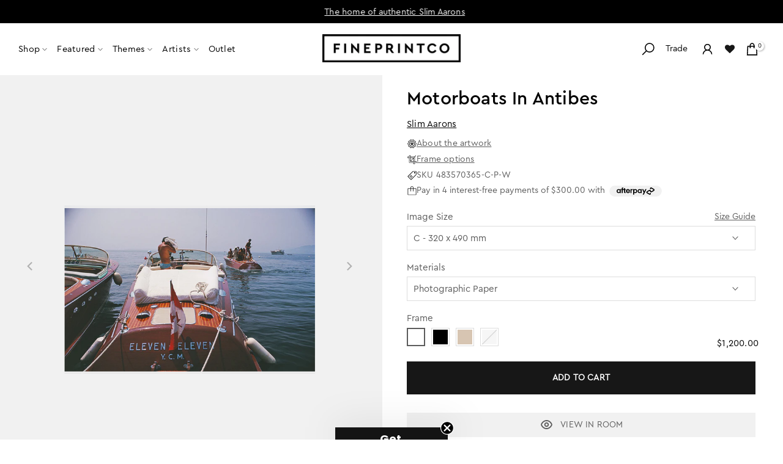

--- FILE ---
content_type: text/html; charset=utf-8
request_url: https://fineprintco.com/products/motorboats-in-antibes
body_size: 86596
content:
<!doctype html><html data-main-template class="t4sp-theme t4s-wrapper__full_width rtl_false swatch_color_style_2 pr_border_style_1 pr_img_effect_2 enable_eff_img1_true badge_shape_2 css_for_wis_app_false shadow_round_img_false t4s-header__inline is-remove-unavai-1 t4_compare_false t4s-cart-count-0 t4s-pr-ellipsis-false
 no-js" lang="en">
  <head>
    <meta charset="utf-8">
    <meta http-equiv="X-UA-Compatible" content="IE=edge">
    <meta name="viewport" content="width=device-width, initial-scale=1, height=device-height, minimum-scale=1.0, maximum-scale=1.0">
    <meta name="theme-color" content="#fff">
    <link rel="canonical" href="https://fineprintco.com/products/motorboats-in-antibes">
    <link rel="preconnect" href="https://cdn.shopify.com" crossorigin>
    <!-- Hotjar Tracking Code for https://fineprintco.com/ -->
   
    <!-- Google Tag Manager -->
    <script>(function(w,d,s,l,i){w[l]=w[l]||[];w[l].push({'gtm.start':
    new Date().getTime(),event:'gtm.js'});var f=d.getElementsByTagName(s)[0],
    j=d.createElement(s),dl=l!='dataLayer'?'&l='+l:'';j.async=true;j.src=
    'https://www.googletagmanager.com/gtm.js?id='+i+dl;f.parentNode.insertBefore(j,f);
    })(window,document,'script','dataLayer','GTM-K7ZJNPL');</script>
    <!-- End Google Tag Manager -->
<!--
    <script type="text/javascript">if(typeof window.hulkappsWishlist === 'undefined') {
    window.hulkappsWishlist = {};
    }
    window.hulkappsWishlist.baseURL = '/apps/advanced-wishlist/api';
    window.hulkappsWishlist.hasAppBlockSupport = '1';
    </script>
  -->
    <script>  
    (function(h,o,t,j,a,r){
        h.hj=h.hj||function(){(h.hj.q=h.hj.q||[]).push(arguments)};
        h._hjSettings={hjid:978188,hjsv:6};
        a=o.getElementsByTagName('head')[0];
        r=o.createElement('script');r.async=1;
        r.src=t+h._hjSettings.hjid+j+h._hjSettings.hjsv;
        a.appendChild(r);
    })(window,document,'https://static.hotjar.com/c/hotjar-','.js?sv=');
</script><link rel="shortcut icon" type="image/png" href="//fineprintco.com/cdn/shop/files/FPCO_Logo.jpg?crop=center&height=32&v=1732847115&width=32"><link id="t4s-favico" rel="apple-touch-icon-precomposed" type="image/png" sizes="152x152" href="//fineprintco.com/cdn/shop/files/FPCO_Logo.jpg?crop=center&height=152&v=1732847115&width=152"><link rel="preconnect" href="https://fonts.shopifycdn.com" crossorigin><script>const ensureInstantJS=()=>{window.InstantJS||(window.InstantJS={}),window.InstantJS.track||(window.InstantJS.trackQueue=[],window.InstantJS.track=function(){window.InstantJS.trackQueue.push(arguments)})};ensureInstantJS();const trackEvent=(()=>{const t=new Set;return e=>{const n=JSON.stringify(e);t.has(n)||!e[0].includes("track")||(t.add(n),window.InstantJS.track("MARKETING_PIXEL_EVENT_FIRED",[{event:e,provider:"META_PLATFORMS"}]))}})();(function(){const e=()=>{if(window.fbq?.callMethod){const t=window.fbq,e=function(){trackEvent([...arguments]),t.apply(this,arguments)};for(const n in t)t.hasOwnProperty(n)&&(e[n]=t[n]);window.fbq=e}else setTimeout(e,1)},t=()=>{const{_fbq:e}=window;if(e&&e.queue){e.queue.forEach(t=>trackEvent([...t]));const n=e.queue.push;e.queue.push=function(...t){trackEvent([...t[0]]);return n.apply(e.queue,t)}}else setTimeout(t,1)};e(),t()})();</script>
    <title>Motorboats In Antibes &ndash; FINEPRINTCO</title>
    <meta name="description" content="Motorboats moored on the coast near the Hotel du Cap-Eden-Roc in Antibes on the French Riviera, August 1969. FINEPRINTCO offers premium quality photographic prints from the Getty Images Gallery, owned and housed by Getty Images. All Slim Aarons prints are hand embossed with ‘Getty Images Archives’ and come with a Certi"><meta name="google-site-verification" content="iggtK76qaRWRutkmGfCLNX0DGpGTOFwWj5NN3r1K8rs" /><meta name="keywords" content="Motorboats In Antibes, FINEPRINTCO, fineprintco.com"/><meta name="author" content="The4">

<meta property="og:site_name" content="FINEPRINTCO">
<meta property="og:url" content="https://fineprintco.com/products/motorboats-in-antibes">
<meta property="og:title" content="Motorboats In Antibes">
<meta property="og:type" content="product">
<meta property="og:description" content="Motorboats moored on the coast near the Hotel du Cap-Eden-Roc in Antibes on the French Riviera, August 1969. FINEPRINTCO offers premium quality photographic prints from the Getty Images Gallery, owned and housed by Getty Images. All Slim Aarons prints are hand embossed with ‘Getty Images Archives’ and come with a Certi"><meta property="og:image" content="http://fineprintco.com/cdn/shop/files/483570365.jpg?v=1759923016">
  <meta property="og:image:secure_url" content="https://fineprintco.com/cdn/shop/files/483570365.jpg?v=1759923016">
  <meta property="og:image:width" content="500">
  <meta property="og:image:height" content="500"><meta property="og:price:amount" content="1,200.00">
  <meta property="og:price:currency" content="AUD"><meta name="twitter:card" content="summary_large_image">
<meta name="twitter:title" content="Motorboats In Antibes">
<meta name="twitter:description" content="Motorboats moored on the coast near the Hotel du Cap-Eden-Roc in Antibes on the French Riviera, August 1969. FINEPRINTCO offers premium quality photographic prints from the Getty Images Gallery, owned and housed by Getty Images. All Slim Aarons prints are hand embossed with ‘Getty Images Archives’ and come with a Certi"><script src="//fineprintco.com/cdn/shop/t/178/assets/lazysizes.min.js?v=66591451174533881441767046390" async="async"></script>
    <script src="//fineprintco.com/cdn/shop/t/178/assets/global.min.js?v=178957925072260983071767046380" defer="defer"></script>
    
    <script type='text/javascript' src='/apps/wlm/js/wlm-1.1.js?v=2.0'></script>


 
 









<style type="text/css">.wlm-message-pnf{text-align:center}#wlm-pwd-form{padding:30px 0;text-align:center}#wlm-wrapper{display:inline-block}#wlm-pwd-error{display:none;color:#FB8077;text-align:left;margin-top:10px;font-size:1.3rem}#wlm-pwd-error.wlm-error{border:1px solid #FB8077}#wlm-pwd-form-button{display:inline-block !important;height:auto !important;padding:8px 15px !important;background:black;border-radius:0 !important;color:#fff !important;text-decoration:none !important;vertical-align:top}.wlm-instantclick-fix,.wlm-item-selector{position:absolute;z-index:-999;display:none;height:0;width:0;font-size:0;line-height:0}#wlm-pwd-msg{margin-bottom:20px;text-align:left}#wlm-pwd-msg>p{margin-top:0;margin-bottom:0}.wlm-form-holder{display:flex}#wlm-pwd{border-color:black;border-width:1px;border-right:0;padding:0 10px}#wlm-pwd:focus-visible{outline:0}</style>


























































































































































<script type='text/javascript'>
wlm.arrHideLinks.push('a[href$="/products/amphor"],a[href*="/products/amphor/"],a[href*="/products/amphor?"],a[href*="/products/amphor#"],a[href$="/products/amble"],a[href*="/products/amble/"],a[href*="/products/amble?"],a[href*="/products/amble#"],a[href$="/products/aquarelle"],a[href*="/products/aquarelle/"],a[href*="/products/aquarelle?"],a[href*="/products/aquarelle#"],a[href$="/products/artem"],a[href*="/products/artem/"],a[href*="/products/artem?"],a[href*="/products/artem#"],a[href$="/products/artemesia"],a[href*="/products/artemesia/"],a[href*="/products/artemesia?"],a[href*="/products/artemesia#"],a[href$="/products/blue-batch"],a[href*="/products/blue-batch/"],a[href*="/products/blue-batch?"],a[href*="/products/blue-batch#"],a[href$="/products/bough"],a[href*="/products/bough/"],a[href*="/products/bough?"],a[href*="/products/bough#"],a[href$="/products/canna"],a[href*="/products/canna/"],a[href*="/products/canna?"],a[href*="/products/canna#"],a[href$="/products/caress"],a[href*="/products/caress/"],a[href*="/products/caress?"],a[href*="/products/caress#"],a[href$="/products/cast-off"],a[href*="/products/cast-off/"],a[href*="/products/cast-off?"],a[href*="/products/cast-off#"],a[href$="/products/chirography"],a[href*="/products/chirography/"],a[href*="/products/chirography?"],a[href*="/products/chirography#"],a[href$="/products/cirro-rose"],a[href*="/products/cirro-rose/"],a[href*="/products/cirro-rose?"],a[href*="/products/cirro-rose#"],a[href$="/products/coalescence-i"],a[href*="/products/coalescence-i/"],a[href*="/products/coalescence-i?"],a[href*="/products/coalescence-i#"],a[href$="/products/coalescence-ii"],a[href*="/products/coalescence-ii/"],a[href*="/products/coalescence-ii?"],a[href*="/products/coalescence-ii#"],a[href$="/products/coalescence-iii"],a[href*="/products/coalescence-iii/"],a[href*="/products/coalescence-iii?"],a[href*="/products/coalescence-iii#"],a[href$="/products/coalescence-iv"],a[href*="/products/coalescence-iv/"],a[href*="/products/coalescence-iv?"],a[href*="/products/coalescence-iv#"],a[href$="/products/coolamon"],a[href*="/products/coolamon/"],a[href*="/products/coolamon?"],a[href*="/products/coolamon#"],a[href$="/products/dawn"],a[href*="/products/dawn/"],a[href*="/products/dawn?"],a[href*="/products/dawn#"],a[href$="/products/downpour"],a[href*="/products/downpour/"],a[href*="/products/downpour?"],a[href*="/products/downpour#"],a[href$="/products/embodiment"],a[href*="/products/embodiment/"],a[href*="/products/embodiment?"],a[href*="/products/embodiment#"],a[href$="/products/epitome"],a[href*="/products/epitome/"],a[href*="/products/epitome?"],a[href*="/products/epitome#"],a[href$="/products/equil"],a[href*="/products/equil/"],a[href*="/products/equil?"],a[href*="/products/equil#"],a[href$="/products/equil-dark"],a[href*="/products/equil-dark/"],a[href*="/products/equil-dark?"],a[href*="/products/equil-dark#"],a[href$="/products/etch"],a[href*="/products/etch/"],a[href*="/products/etch?"],a[href*="/products/etch#"],a[href$="/products/fair-1"],a[href*="/products/fair-1/"],a[href*="/products/fair-1?"],a[href*="/products/fair-1#"],a[href$="/products/ficelle"],a[href*="/products/ficelle/"],a[href*="/products/ficelle?"],a[href*="/products/ficelle#"],a[href$="/products/firmament"],a[href*="/products/firmament/"],a[href*="/products/firmament?"],a[href*="/products/firmament#"],a[href$="/products/flexure"],a[href*="/products/flexure/"],a[href*="/products/flexure?"],a[href*="/products/flexure#"],a[href$="/products/flexure-i"],a[href*="/products/flexure-i/"],a[href*="/products/flexure-i?"],a[href*="/products/flexure-i#"],a[href$="/products/flexure-ii"],a[href*="/products/flexure-ii/"],a[href*="/products/flexure-ii?"],a[href*="/products/flexure-ii#"],a[href$="/products/flexure-iii"],a[href*="/products/flexure-iii/"],a[href*="/products/flexure-iii?"],a[href*="/products/flexure-iii#"],a[href$="/products/fringe"],a[href*="/products/fringe/"],a[href*="/products/fringe?"],a[href*="/products/fringe#"],a[href$="/products/glow"],a[href*="/products/glow/"],a[href*="/products/glow?"],a[href*="/products/glow#"],a[href$="/products/green-haze"],a[href*="/products/green-haze/"],a[href*="/products/green-haze?"],a[href*="/products/green-haze#"],a[href$="/products/grey-ladder"],a[href*="/products/grey-ladder/"],a[href*="/products/grey-ladder?"],a[href*="/products/grey-ladder#"],a[href$="/products/gum-track"],a[href*="/products/gum-track/"],a[href*="/products/gum-track?"],a[href*="/products/gum-track#"],a[href$="/products/hadspen-blue"],a[href*="/products/hadspen-blue/"],a[href*="/products/hadspen-blue?"],a[href*="/products/hadspen-blue#"],a[href$="/products/hidden-rain"],a[href*="/products/hidden-rain/"],a[href*="/products/hidden-rain?"],a[href*="/products/hidden-rain#"],a[href$="/products/hosta"],a[href*="/products/hosta/"],a[href*="/products/hosta?"],a[href*="/products/hosta#"],a[href$="/products/huang-pian"],a[href*="/products/huang-pian/"],a[href*="/products/huang-pian?"],a[href*="/products/huang-pian#"],a[href$="/products/impasto"],a[href*="/products/impasto/"],a[href*="/products/impasto?"],a[href*="/products/impasto#"],a[href$="/products/imprint"],a[href*="/products/imprint/"],a[href*="/products/imprint?"],a[href*="/products/imprint#"],a[href$="/products/infinitude"],a[href*="/products/infinitude/"],a[href*="/products/infinitude?"],a[href*="/products/infinitude#"],a[href$="/products/jet"],a[href*="/products/jet/"],a[href*="/products/jet?"],a[href*="/products/jet#"],a[href$="/products/krat"],a[href*="/products/krat/"],a[href*="/products/krat?"],a[href*="/products/krat#"],a[href$="/products/linge"],a[href*="/products/linge/"],a[href*="/products/linge?"],a[href*="/products/linge#"],a[href$="/products/manna"],a[href*="/products/manna/"],a[href*="/products/manna?"],a[href*="/products/manna#"],a[href$="/products/maquillage"],a[href*="/products/maquillage/"],a[href*="/products/maquillage?"],a[href*="/products/maquillage#"],a[href$="/products/meadow"],a[href*="/products/meadow/"],a[href*="/products/meadow?"],a[href*="/products/meadow#"],a[href$="/products/metro"],a[href*="/products/metro/"],a[href*="/products/metro?"],a[href*="/products/metro#"],a[href$="/products/mintfall"],a[href*="/products/mintfall/"],a[href*="/products/mintfall?"],a[href*="/products/mintfall#"],a[href$="/products/mugga"],a[href*="/products/mugga/"],a[href*="/products/mugga?"],a[href*="/products/mugga#"],a[href$="/products/narrowleaf"],a[href*="/products/narrowleaf/"],a[href*="/products/narrowleaf?"],a[href*="/products/narrowleaf#"],a[href$="/products/nicholii"],a[href*="/products/nicholii/"],a[href*="/products/nicholii?"],a[href*="/products/nicholii#"],a[href$="/products/overcast"],a[href*="/products/overcast/"],a[href*="/products/overcast?"],a[href*="/products/overcast#"],a[href$="/products/overlay-1"],a[href*="/products/overlay-1/"],a[href*="/products/overlay-1?"],a[href*="/products/overlay-1#"],a[href$="/products/palm"],a[href*="/products/palm/"],a[href*="/products/palm?"],a[href*="/products/palm#"],a[href$="/products/parch-fields"],a[href*="/products/parch-fields/"],a[href*="/products/parch-fields?"],a[href*="/products/parch-fields#"],a[href$="/products/perennial"],a[href*="/products/perennial/"],a[href*="/products/perennial?"],a[href*="/products/perennial#"],a[href$="/products/pink-cirrus"],a[href*="/products/pink-cirrus/"],a[href*="/products/pink-cirrus?"],a[href*="/products/pink-cirrus#"],a[href$="/products/pinna"],a[href*="/products/pinna/"],a[href*="/products/pinna?"],a[href*="/products/pinna#"],a[href$="/products/pinnule"],a[href*="/products/pinnule/"],a[href*="/products/pinnule?"],a[href*="/products/pinnule#"],a[href$="/products/pomace"],a[href*="/products/pomace/"],a[href*="/products/pomace?"],a[href*="/products/pomace#"],a[href$="/products/pomace-dark"],a[href*="/products/pomace-dark/"],a[href*="/products/pomace-dark?"],a[href*="/products/pomace-dark#"],a[href$="/products/portside"],a[href*="/products/portside/"],a[href*="/products/portside?"],a[href*="/products/portside#"],a[href$="/products/prairie"],a[href*="/products/prairie/"],a[href*="/products/prairie?"],a[href*="/products/prairie#"],a[href$="/products/precint"],a[href*="/products/precint/"],a[href*="/products/precint?"],a[href*="/products/precint#"],a[href$="/products/ravel"],a[href*="/products/ravel/"],a[href*="/products/ravel?"],a[href*="/products/ravel#"],a[href$="/products/resurface"],a[href*="/products/resurface/"],a[href*="/products/resurface?"],a[href*="/products/resurface#"],a[href$="/products/ribbon"],a[href*="/products/ribbon/"],a[href*="/products/ribbon?"],a[href*="/products/ribbon#"],a[href$="/products/rouge"],a[href*="/products/rouge/"],a[href*="/products/rouge?"],a[href*="/products/rouge#"],a[href$="/products/rusty-can"],a[href*="/products/rusty-can/"],a[href*="/products/rusty-can?"],a[href*="/products/rusty-can#"],a[href$="/products/sage-ebb"],a[href*="/products/sage-ebb/"],a[href*="/products/sage-ebb?"],a[href*="/products/sage-ebb#"],a[href$="/products/sage-storm"],a[href*="/products/sage-storm/"],a[href*="/products/sage-storm?"],a[href*="/products/sage-storm#"],a[href$="/products/scrawl"],a[href*="/products/scrawl/"],a[href*="/products/scrawl?"],a[href*="/products/scrawl#"],a[href$="/products/scribble-moth"],a[href*="/products/scribble-moth/"],a[href*="/products/scribble-moth?"],a[href*="/products/scribble-moth#"],a[href$="/products/sedum"],a[href*="/products/sedum/"],a[href*="/products/sedum?"],a[href*="/products/sedum#"],a[href$="/products/soulinger"],a[href*="/products/soulinger/"],a[href*="/products/soulinger?"],a[href*="/products/soulinger#"],a[href$="/products/spring-2"],a[href*="/products/spring-2/"],a[href*="/products/spring-2?"],a[href*="/products/spring-2#"],a[href$="/products/spun"],a[href*="/products/spun/"],a[href*="/products/spun?"],a[href*="/products/spun#"],a[href$="/products/stack"],a[href*="/products/stack/"],a[href*="/products/stack?"],a[href*="/products/stack#"],a[href$="/products/starboard"],a[href*="/products/starboard/"],a[href*="/products/starboard?"],a[href*="/products/starboard#"],a[href$="/products/storm"],a[href*="/products/storm/"],a[href*="/products/storm?"],a[href*="/products/storm#"],a[href$="/products/strato"],a[href*="/products/strato/"],a[href*="/products/strato?"],a[href*="/products/strato#"],a[href$="/products/structure"],a[href*="/products/structure/"],a[href*="/products/structure?"],a[href*="/products/structure#"],a[href$="/products/succession-1"],a[href*="/products/succession-1/"],a[href*="/products/succession-1?"],a[href*="/products/succession-1#"],a[href$="/products/syngorium"],a[href*="/products/syngorium/"],a[href*="/products/syngorium?"],a[href*="/products/syngorium#"],a[href$="/products/teeming"],a[href*="/products/teeming/"],a[href*="/products/teeming?"],a[href*="/products/teeming#"],a[href$="/products/textile"],a[href*="/products/textile/"],a[href*="/products/textile?"],a[href*="/products/textile#"],a[href$="/products/thicket"],a[href*="/products/thicket/"],a[href*="/products/thicket?"],a[href*="/products/thicket#"],a[href$="/products/tropical-sunset"],a[href*="/products/tropical-sunset/"],a[href*="/products/tropical-sunset?"],a[href*="/products/tropical-sunset#"],a[href$="/products/tusche"],a[href*="/products/tusche/"],a[href*="/products/tusche?"],a[href*="/products/tusche#"],a[href$="/products/welkin"],a[href*="/products/welkin/"],a[href*="/products/welkin?"],a[href*="/products/welkin#"],a[href$="/products/willow"],a[href*="/products/willow/"],a[href*="/products/willow?"],a[href*="/products/willow#"],a[href$="/products/woven"],a[href*="/products/woven/"],a[href*="/products/woven?"],a[href*="/products/woven#"],a[href$="/products/yutao"],a[href*="/products/yutao/"],a[href*="/products/yutao?"],a[href*="/products/yutao#"]');
</script><style type='text/css' class='wlm-auto-hl-styles'>a[href$="/products/amphor"],a[href*="/products/amphor/"],a[href*="/products/amphor?"],a[href*="/products/amphor#"],a[href$="/products/amble"],a[href*="/products/amble/"],a[href*="/products/amble?"],a[href*="/products/amble#"],a[href$="/products/aquarelle"],a[href*="/products/aquarelle/"],a[href*="/products/aquarelle?"],a[href*="/products/aquarelle#"],a[href$="/products/artem"],a[href*="/products/artem/"],a[href*="/products/artem?"],a[href*="/products/artem#"],a[href$="/products/artemesia"],a[href*="/products/artemesia/"],a[href*="/products/artemesia?"],a[href*="/products/artemesia#"],a[href$="/products/blue-batch"],a[href*="/products/blue-batch/"],a[href*="/products/blue-batch?"],a[href*="/products/blue-batch#"],a[href$="/products/bough"],a[href*="/products/bough/"],a[href*="/products/bough?"],a[href*="/products/bough#"],a[href$="/products/canna"],a[href*="/products/canna/"],a[href*="/products/canna?"],a[href*="/products/canna#"],a[href$="/products/caress"],a[href*="/products/caress/"],a[href*="/products/caress?"],a[href*="/products/caress#"],a[href$="/products/cast-off"],a[href*="/products/cast-off/"],a[href*="/products/cast-off?"],a[href*="/products/cast-off#"],a[href$="/products/chirography"],a[href*="/products/chirography/"],a[href*="/products/chirography?"],a[href*="/products/chirography#"],a[href$="/products/cirro-rose"],a[href*="/products/cirro-rose/"],a[href*="/products/cirro-rose?"],a[href*="/products/cirro-rose#"],a[href$="/products/coalescence-i"],a[href*="/products/coalescence-i/"],a[href*="/products/coalescence-i?"],a[href*="/products/coalescence-i#"],a[href$="/products/coalescence-ii"],a[href*="/products/coalescence-ii/"],a[href*="/products/coalescence-ii?"],a[href*="/products/coalescence-ii#"],a[href$="/products/coalescence-iii"],a[href*="/products/coalescence-iii/"],a[href*="/products/coalescence-iii?"],a[href*="/products/coalescence-iii#"],a[href$="/products/coalescence-iv"],a[href*="/products/coalescence-iv/"],a[href*="/products/coalescence-iv?"],a[href*="/products/coalescence-iv#"],a[href$="/products/coolamon"],a[href*="/products/coolamon/"],a[href*="/products/coolamon?"],a[href*="/products/coolamon#"],a[href$="/products/dawn"],a[href*="/products/dawn/"],a[href*="/products/dawn?"],a[href*="/products/dawn#"],a[href$="/products/downpour"],a[href*="/products/downpour/"],a[href*="/products/downpour?"],a[href*="/products/downpour#"],a[href$="/products/embodiment"],a[href*="/products/embodiment/"],a[href*="/products/embodiment?"],a[href*="/products/embodiment#"],a[href$="/products/epitome"],a[href*="/products/epitome/"],a[href*="/products/epitome?"],a[href*="/products/epitome#"],a[href$="/products/equil"],a[href*="/products/equil/"],a[href*="/products/equil?"],a[href*="/products/equil#"],a[href$="/products/equil-dark"],a[href*="/products/equil-dark/"],a[href*="/products/equil-dark?"],a[href*="/products/equil-dark#"],a[href$="/products/etch"],a[href*="/products/etch/"],a[href*="/products/etch?"],a[href*="/products/etch#"],a[href$="/products/fair-1"],a[href*="/products/fair-1/"],a[href*="/products/fair-1?"],a[href*="/products/fair-1#"],a[href$="/products/ficelle"],a[href*="/products/ficelle/"],a[href*="/products/ficelle?"],a[href*="/products/ficelle#"],a[href$="/products/firmament"],a[href*="/products/firmament/"],a[href*="/products/firmament?"],a[href*="/products/firmament#"],a[href$="/products/flexure"],a[href*="/products/flexure/"],a[href*="/products/flexure?"],a[href*="/products/flexure#"],a[href$="/products/flexure-i"],a[href*="/products/flexure-i/"],a[href*="/products/flexure-i?"],a[href*="/products/flexure-i#"],a[href$="/products/flexure-ii"],a[href*="/products/flexure-ii/"],a[href*="/products/flexure-ii?"],a[href*="/products/flexure-ii#"],a[href$="/products/flexure-iii"],a[href*="/products/flexure-iii/"],a[href*="/products/flexure-iii?"],a[href*="/products/flexure-iii#"],a[href$="/products/fringe"],a[href*="/products/fringe/"],a[href*="/products/fringe?"],a[href*="/products/fringe#"],a[href$="/products/glow"],a[href*="/products/glow/"],a[href*="/products/glow?"],a[href*="/products/glow#"],a[href$="/products/green-haze"],a[href*="/products/green-haze/"],a[href*="/products/green-haze?"],a[href*="/products/green-haze#"],a[href$="/products/grey-ladder"],a[href*="/products/grey-ladder/"],a[href*="/products/grey-ladder?"],a[href*="/products/grey-ladder#"],a[href$="/products/gum-track"],a[href*="/products/gum-track/"],a[href*="/products/gum-track?"],a[href*="/products/gum-track#"],a[href$="/products/hadspen-blue"],a[href*="/products/hadspen-blue/"],a[href*="/products/hadspen-blue?"],a[href*="/products/hadspen-blue#"],a[href$="/products/hidden-rain"],a[href*="/products/hidden-rain/"],a[href*="/products/hidden-rain?"],a[href*="/products/hidden-rain#"],a[href$="/products/hosta"],a[href*="/products/hosta/"],a[href*="/products/hosta?"],a[href*="/products/hosta#"],a[href$="/products/huang-pian"],a[href*="/products/huang-pian/"],a[href*="/products/huang-pian?"],a[href*="/products/huang-pian#"],a[href$="/products/impasto"],a[href*="/products/impasto/"],a[href*="/products/impasto?"],a[href*="/products/impasto#"],a[href$="/products/imprint"],a[href*="/products/imprint/"],a[href*="/products/imprint?"],a[href*="/products/imprint#"],a[href$="/products/infinitude"],a[href*="/products/infinitude/"],a[href*="/products/infinitude?"],a[href*="/products/infinitude#"],a[href$="/products/jet"],a[href*="/products/jet/"],a[href*="/products/jet?"],a[href*="/products/jet#"],a[href$="/products/krat"],a[href*="/products/krat/"],a[href*="/products/krat?"],a[href*="/products/krat#"],a[href$="/products/linge"],a[href*="/products/linge/"],a[href*="/products/linge?"],a[href*="/products/linge#"],a[href$="/products/manna"],a[href*="/products/manna/"],a[href*="/products/manna?"],a[href*="/products/manna#"],a[href$="/products/maquillage"],a[href*="/products/maquillage/"],a[href*="/products/maquillage?"],a[href*="/products/maquillage#"],a[href$="/products/meadow"],a[href*="/products/meadow/"],a[href*="/products/meadow?"],a[href*="/products/meadow#"],a[href$="/products/metro"],a[href*="/products/metro/"],a[href*="/products/metro?"],a[href*="/products/metro#"],a[href$="/products/mintfall"],a[href*="/products/mintfall/"],a[href*="/products/mintfall?"],a[href*="/products/mintfall#"],a[href$="/products/mugga"],a[href*="/products/mugga/"],a[href*="/products/mugga?"],a[href*="/products/mugga#"],a[href$="/products/narrowleaf"],a[href*="/products/narrowleaf/"],a[href*="/products/narrowleaf?"],a[href*="/products/narrowleaf#"],a[href$="/products/nicholii"],a[href*="/products/nicholii/"],a[href*="/products/nicholii?"],a[href*="/products/nicholii#"],a[href$="/products/overcast"],a[href*="/products/overcast/"],a[href*="/products/overcast?"],a[href*="/products/overcast#"],a[href$="/products/overlay-1"],a[href*="/products/overlay-1/"],a[href*="/products/overlay-1?"],a[href*="/products/overlay-1#"],a[href$="/products/palm"],a[href*="/products/palm/"],a[href*="/products/palm?"],a[href*="/products/palm#"],a[href$="/products/parch-fields"],a[href*="/products/parch-fields/"],a[href*="/products/parch-fields?"],a[href*="/products/parch-fields#"],a[href$="/products/perennial"],a[href*="/products/perennial/"],a[href*="/products/perennial?"],a[href*="/products/perennial#"],a[href$="/products/pink-cirrus"],a[href*="/products/pink-cirrus/"],a[href*="/products/pink-cirrus?"],a[href*="/products/pink-cirrus#"],a[href$="/products/pinna"],a[href*="/products/pinna/"],a[href*="/products/pinna?"],a[href*="/products/pinna#"],a[href$="/products/pinnule"],a[href*="/products/pinnule/"],a[href*="/products/pinnule?"],a[href*="/products/pinnule#"],a[href$="/products/pomace"],a[href*="/products/pomace/"],a[href*="/products/pomace?"],a[href*="/products/pomace#"],a[href$="/products/pomace-dark"],a[href*="/products/pomace-dark/"],a[href*="/products/pomace-dark?"],a[href*="/products/pomace-dark#"],a[href$="/products/portside"],a[href*="/products/portside/"],a[href*="/products/portside?"],a[href*="/products/portside#"],a[href$="/products/prairie"],a[href*="/products/prairie/"],a[href*="/products/prairie?"],a[href*="/products/prairie#"],a[href$="/products/precint"],a[href*="/products/precint/"],a[href*="/products/precint?"],a[href*="/products/precint#"],a[href$="/products/ravel"],a[href*="/products/ravel/"],a[href*="/products/ravel?"],a[href*="/products/ravel#"],a[href$="/products/resurface"],a[href*="/products/resurface/"],a[href*="/products/resurface?"],a[href*="/products/resurface#"],a[href$="/products/ribbon"],a[href*="/products/ribbon/"],a[href*="/products/ribbon?"],a[href*="/products/ribbon#"],a[href$="/products/rouge"],a[href*="/products/rouge/"],a[href*="/products/rouge?"],a[href*="/products/rouge#"],a[href$="/products/rusty-can"],a[href*="/products/rusty-can/"],a[href*="/products/rusty-can?"],a[href*="/products/rusty-can#"],a[href$="/products/sage-ebb"],a[href*="/products/sage-ebb/"],a[href*="/products/sage-ebb?"],a[href*="/products/sage-ebb#"],a[href$="/products/sage-storm"],a[href*="/products/sage-storm/"],a[href*="/products/sage-storm?"],a[href*="/products/sage-storm#"],a[href$="/products/scrawl"],a[href*="/products/scrawl/"],a[href*="/products/scrawl?"],a[href*="/products/scrawl#"],a[href$="/products/scribble-moth"],a[href*="/products/scribble-moth/"],a[href*="/products/scribble-moth?"],a[href*="/products/scribble-moth#"],a[href$="/products/sedum"],a[href*="/products/sedum/"],a[href*="/products/sedum?"],a[href*="/products/sedum#"],a[href$="/products/soulinger"],a[href*="/products/soulinger/"],a[href*="/products/soulinger?"],a[href*="/products/soulinger#"],a[href$="/products/spring-2"],a[href*="/products/spring-2/"],a[href*="/products/spring-2?"],a[href*="/products/spring-2#"],a[href$="/products/spun"],a[href*="/products/spun/"],a[href*="/products/spun?"],a[href*="/products/spun#"],a[href$="/products/stack"],a[href*="/products/stack/"],a[href*="/products/stack?"],a[href*="/products/stack#"],a[href$="/products/starboard"],a[href*="/products/starboard/"],a[href*="/products/starboard?"],a[href*="/products/starboard#"],a[href$="/products/storm"],a[href*="/products/storm/"],a[href*="/products/storm?"],a[href*="/products/storm#"],a[href$="/products/strato"],a[href*="/products/strato/"],a[href*="/products/strato?"],a[href*="/products/strato#"],a[href$="/products/structure"],a[href*="/products/structure/"],a[href*="/products/structure?"],a[href*="/products/structure#"],a[href$="/products/succession-1"],a[href*="/products/succession-1/"],a[href*="/products/succession-1?"],a[href*="/products/succession-1#"],a[href$="/products/syngorium"],a[href*="/products/syngorium/"],a[href*="/products/syngorium?"],a[href*="/products/syngorium#"],a[href$="/products/teeming"],a[href*="/products/teeming/"],a[href*="/products/teeming?"],a[href*="/products/teeming#"],a[href$="/products/textile"],a[href*="/products/textile/"],a[href*="/products/textile?"],a[href*="/products/textile#"],a[href$="/products/thicket"],a[href*="/products/thicket/"],a[href*="/products/thicket?"],a[href*="/products/thicket#"],a[href$="/products/tropical-sunset"],a[href*="/products/tropical-sunset/"],a[href*="/products/tropical-sunset?"],a[href*="/products/tropical-sunset#"],a[href$="/products/tusche"],a[href*="/products/tusche/"],a[href*="/products/tusche?"],a[href*="/products/tusche#"],a[href$="/products/welkin"],a[href*="/products/welkin/"],a[href*="/products/welkin?"],a[href*="/products/welkin#"],a[href$="/products/willow"],a[href*="/products/willow/"],a[href*="/products/willow?"],a[href*="/products/willow#"],a[href$="/products/woven"],a[href*="/products/woven/"],a[href*="/products/woven?"],a[href*="/products/woven#"],a[href$="/products/yutao"],a[href*="/products/yutao/"],a[href*="/products/yutao?"],a[href*="/products/yutao#"]{ display: none !important; }</style>







<script type='text/javascript'>
wlm.arrHideLinks.push('a[href$="/collections/fineprintco-inhouse-art"],a[href*="/collections/fineprintco-inhouse-art/"],a[href*="/collections/fineprintco-inhouse-art?"],a[href*="/collections/fineprintco-inhouse-art#"]');
</script><style type='text/css' class='wlm-auto-hl-styles'>a[href$="/collections/fineprintco-inhouse-art"],a[href*="/collections/fineprintco-inhouse-art/"],a[href*="/collections/fineprintco-inhouse-art?"],a[href*="/collections/fineprintco-inhouse-art#"]{ display: none !important; }</style>







<script type='text/javascript'>
wlm.arrHideLinks.push('a[href$="/collections/designer-edition-original"],a[href*="/collections/designer-edition-original/"],a[href*="/collections/designer-edition-original?"],a[href*="/collections/designer-edition-original#"]');
</script><style type='text/css' class='wlm-auto-hl-styles'>a[href$="/collections/designer-edition-original"],a[href*="/collections/designer-edition-original/"],a[href*="/collections/designer-edition-original?"],a[href*="/collections/designer-edition-original#"]{ display: none !important; }</style>







<script type='text/javascript'>
wlm.arrHideLinks.push('a[href$="/products/august-blue-flippers"],a[href*="/products/august-blue-flippers/"],a[href*="/products/august-blue-flippers?"],a[href*="/products/august-blue-flippers#"],a[href$="/products/castaway"],a[href*="/products/castaway/"],a[href*="/products/castaway?"],a[href*="/products/castaway#"],a[href$="/products/christmas-heatwave"],a[href*="/products/christmas-heatwave/"],a[href*="/products/christmas-heatwave?"],a[href*="/products/christmas-heatwave#"],a[href$="/products/cosmic-surfers-1"],a[href*="/products/cosmic-surfers-1/"],a[href*="/products/cosmic-surfers-1?"],a[href*="/products/cosmic-surfers-1#"],a[href$="/products/cosmic-surfers-2"],a[href*="/products/cosmic-surfers-2/"],a[href*="/products/cosmic-surfers-2?"],a[href*="/products/cosmic-surfers-2#"],a[href$="/products/golden-hour"],a[href*="/products/golden-hour/"],a[href*="/products/golden-hour?"],a[href*="/products/golden-hour#"],a[href$="/products/golden-summer"],a[href*="/products/golden-summer/"],a[href*="/products/golden-summer?"],a[href*="/products/golden-summer#"],a[href$="/products/heatwave-cosmic-debris"],a[href*="/products/heatwave-cosmic-debris/"],a[href*="/products/heatwave-cosmic-debris?"],a[href*="/products/heatwave-cosmic-debris#"],a[href$="/products/heatwave-gelato-a"],a[href*="/products/heatwave-gelato-a/"],a[href*="/products/heatwave-gelato-a?"],a[href*="/products/heatwave-gelato-a#"],a[href$="/products/heatwave-gelato-b"],a[href*="/products/heatwave-gelato-b/"],a[href*="/products/heatwave-gelato-b?"],a[href*="/products/heatwave-gelato-b#"],a[href$="/products/heatwave-in-van-dyke-brown"],a[href*="/products/heatwave-in-van-dyke-brown/"],a[href*="/products/heatwave-in-van-dyke-brown?"],a[href*="/products/heatwave-in-van-dyke-brown#"],a[href$="/products/heatwave-in-white"],a[href*="/products/heatwave-in-white/"],a[href*="/products/heatwave-in-white?"],a[href*="/products/heatwave-in-white#"],a[href$="/products/heatwave-rainbow"],a[href*="/products/heatwave-rainbow/"],a[href*="/products/heatwave-rainbow?"],a[href*="/products/heatwave-rainbow#"],a[href$="/products/nuclear-sunset"],a[href*="/products/nuclear-sunset/"],a[href*="/products/nuclear-sunset?"],a[href*="/products/nuclear-sunset#"],a[href$="/products/orange-tang"],a[href*="/products/orange-tang/"],a[href*="/products/orange-tang?"],a[href*="/products/orange-tang#"],a[href$="/products/pink-afternoon"],a[href*="/products/pink-afternoon/"],a[href*="/products/pink-afternoon?"],a[href*="/products/pink-afternoon#"],a[href$="/products/sea-watcher"],a[href*="/products/sea-watcher/"],a[href*="/products/sea-watcher?"],a[href*="/products/sea-watcher#"],a[href$="/products/the-unbearable-lightness-of-foam"],a[href*="/products/the-unbearable-lightness-of-foam/"],a[href*="/products/the-unbearable-lightness-of-foam?"],a[href*="/products/the-unbearable-lightness-of-foam#"]');
</script><style type='text/css' class='wlm-auto-hl-styles'>a[href$="/products/august-blue-flippers"],a[href*="/products/august-blue-flippers/"],a[href*="/products/august-blue-flippers?"],a[href*="/products/august-blue-flippers#"],a[href$="/products/castaway"],a[href*="/products/castaway/"],a[href*="/products/castaway?"],a[href*="/products/castaway#"],a[href$="/products/christmas-heatwave"],a[href*="/products/christmas-heatwave/"],a[href*="/products/christmas-heatwave?"],a[href*="/products/christmas-heatwave#"],a[href$="/products/cosmic-surfers-1"],a[href*="/products/cosmic-surfers-1/"],a[href*="/products/cosmic-surfers-1?"],a[href*="/products/cosmic-surfers-1#"],a[href$="/products/cosmic-surfers-2"],a[href*="/products/cosmic-surfers-2/"],a[href*="/products/cosmic-surfers-2?"],a[href*="/products/cosmic-surfers-2#"],a[href$="/products/golden-hour"],a[href*="/products/golden-hour/"],a[href*="/products/golden-hour?"],a[href*="/products/golden-hour#"],a[href$="/products/golden-summer"],a[href*="/products/golden-summer/"],a[href*="/products/golden-summer?"],a[href*="/products/golden-summer#"],a[href$="/products/heatwave-cosmic-debris"],a[href*="/products/heatwave-cosmic-debris/"],a[href*="/products/heatwave-cosmic-debris?"],a[href*="/products/heatwave-cosmic-debris#"],a[href$="/products/heatwave-gelato-a"],a[href*="/products/heatwave-gelato-a/"],a[href*="/products/heatwave-gelato-a?"],a[href*="/products/heatwave-gelato-a#"],a[href$="/products/heatwave-gelato-b"],a[href*="/products/heatwave-gelato-b/"],a[href*="/products/heatwave-gelato-b?"],a[href*="/products/heatwave-gelato-b#"],a[href$="/products/heatwave-in-van-dyke-brown"],a[href*="/products/heatwave-in-van-dyke-brown/"],a[href*="/products/heatwave-in-van-dyke-brown?"],a[href*="/products/heatwave-in-van-dyke-brown#"],a[href$="/products/heatwave-in-white"],a[href*="/products/heatwave-in-white/"],a[href*="/products/heatwave-in-white?"],a[href*="/products/heatwave-in-white#"],a[href$="/products/heatwave-rainbow"],a[href*="/products/heatwave-rainbow/"],a[href*="/products/heatwave-rainbow?"],a[href*="/products/heatwave-rainbow#"],a[href$="/products/nuclear-sunset"],a[href*="/products/nuclear-sunset/"],a[href*="/products/nuclear-sunset?"],a[href*="/products/nuclear-sunset#"],a[href$="/products/orange-tang"],a[href*="/products/orange-tang/"],a[href*="/products/orange-tang?"],a[href*="/products/orange-tang#"],a[href$="/products/pink-afternoon"],a[href*="/products/pink-afternoon/"],a[href*="/products/pink-afternoon?"],a[href*="/products/pink-afternoon#"],a[href$="/products/sea-watcher"],a[href*="/products/sea-watcher/"],a[href*="/products/sea-watcher?"],a[href*="/products/sea-watcher#"],a[href$="/products/the-unbearable-lightness-of-foam"],a[href*="/products/the-unbearable-lightness-of-foam/"],a[href*="/products/the-unbearable-lightness-of-foam?"],a[href*="/products/the-unbearable-lightness-of-foam#"]{ display: none !important; }</style>






<script type='text/javascript'>

wlm.navigateByLocation();

wlm.jq(document).ready(function(){
wlm.removeLinks();
});
</script>



                       
                        <style>.wlm-login-link {}</style>
                        <script>
                        var wlmHidePrice = {};
                        wlmHidePrice.textPrice = "Login to view price" ;
                        wlmHidePrice.hideAddToCart = parseInt("0");
                        wlmHidePrice.status = parseInt("0");
                        </script>
                        <script type="text/javascript" src="/apps/wlm/js/wlmhideprice.js?v=1.1.1"></script>
            
        

<script>window.performance && window.performance.mark && window.performance.mark('shopify.content_for_header.start');</script><meta name="google-site-verification" content="INQRnwzn0DnqI6FO2dTVm1ifpy9pVfMX_BSAdu4Lpfw">
<meta name="facebook-domain-verification" content="6rlssmzpp8dv5hgr3qu56gejslocc6">
<meta id="shopify-digital-wallet" name="shopify-digital-wallet" content="/24390231/digital_wallets/dialog">
<meta name="shopify-checkout-api-token" content="de23c5686b1fa10c44f2976a0da0cc9b">
<meta id="in-context-paypal-metadata" data-shop-id="24390231" data-venmo-supported="false" data-environment="production" data-locale="en_US" data-paypal-v4="true" data-currency="AUD">
<link rel="alternate" hreflang="x-default" href="https://fineprintco.com/products/motorboats-in-antibes">
<link rel="alternate" hreflang="en" href="https://fineprintco.com/products/motorboats-in-antibes">
<link rel="alternate" hreflang="en-NZ" href="https://fineprintco.com/en-nz/products/motorboats-in-antibes">
<link rel="alternate" hreflang="en-US" href="https://fineprintco.com/en-us/products/motorboats-in-antibes">
<link rel="alternate" hreflang="en-CA" href="https://fineprintco.com/en-ca/products/motorboats-in-antibes">
<link rel="alternate" hreflang="en-GB" href="https://fineprintco.com/en-uk/products/motorboats-in-antibes">
<link rel="alternate" hreflang="en-SG" href="https://fineprintco.com/en-sg/products/motorboats-in-antibes">
<link rel="alternate" hreflang="en-AE" href="https://fineprintco.com/en-ae/products/motorboats-in-antibes">
<link rel="alternate" hreflang="en-JP" href="https://fineprintco.com/en-jp/products/motorboats-in-antibes">
<link rel="alternate" hreflang="en-HK" href="https://fineprintco.com/en-hk/products/motorboats-in-antibes">
<link rel="alternate" hreflang="en-CN" href="https://fineprintco.com/en-cn/products/motorboats-in-antibes">
<link rel="alternate" hreflang="en-DE" href="https://fineprintco.com/en-de/products/motorboats-in-antibes">
<link rel="alternate" hreflang="en-MY" href="https://fineprintco.com/en-my/products/motorboats-in-antibes">
<link rel="alternate" hreflang="en-DK" href="https://fineprintco.com/en-dk/products/motorboats-in-antibes">
<link rel="alternate" hreflang="en-NO" href="https://fineprintco.com/en-no/products/motorboats-in-antibes">
<link rel="alternate" hreflang="en-MX" href="https://fineprintco.com/en-mx/products/motorboats-in-antibes">
<link rel="alternate" hreflang="en-ZA" href="https://fineprintco.com/en-za/products/motorboats-in-antibes">
<link rel="alternate" hreflang="en-AT" href="https://fineprintco.com/en-at/products/motorboats-in-antibes">
<link rel="alternate" type="application/json+oembed" href="https://fineprintco.com/products/motorboats-in-antibes.oembed">
<script async="async" src="/checkouts/internal/preloads.js?locale=en-AU"></script>
<link rel="preconnect" href="https://shop.app" crossorigin="anonymous">
<script async="async" src="https://shop.app/checkouts/internal/preloads.js?locale=en-AU&shop_id=24390231" crossorigin="anonymous"></script>
<script id="apple-pay-shop-capabilities" type="application/json">{"shopId":24390231,"countryCode":"AU","currencyCode":"AUD","merchantCapabilities":["supports3DS"],"merchantId":"gid:\/\/shopify\/Shop\/24390231","merchantName":"FINEPRINTCO","requiredBillingContactFields":["postalAddress","email","phone"],"requiredShippingContactFields":["postalAddress","email","phone"],"shippingType":"shipping","supportedNetworks":["visa","masterCard","amex","jcb"],"total":{"type":"pending","label":"FINEPRINTCO","amount":"1.00"},"shopifyPaymentsEnabled":true,"supportsSubscriptions":true}</script>
<script id="shopify-features" type="application/json">{"accessToken":"de23c5686b1fa10c44f2976a0da0cc9b","betas":["rich-media-storefront-analytics"],"domain":"fineprintco.com","predictiveSearch":true,"shopId":24390231,"locale":"en"}</script>
<script>var Shopify = Shopify || {};
Shopify.shop = "fineprintco.myshopify.com";
Shopify.locale = "en";
Shopify.currency = {"active":"AUD","rate":"1.0"};
Shopify.country = "AU";
Shopify.theme = {"name":"FPCO | Search Collection | 301225","id":128870154298,"schema_name":"Gecko","schema_version":"6.0.1","theme_store_id":null,"role":"main"};
Shopify.theme.handle = "null";
Shopify.theme.style = {"id":null,"handle":null};
Shopify.cdnHost = "fineprintco.com/cdn";
Shopify.routes = Shopify.routes || {};
Shopify.routes.root = "/";</script>
<script type="module">!function(o){(o.Shopify=o.Shopify||{}).modules=!0}(window);</script>
<script>!function(o){function n(){var o=[];function n(){o.push(Array.prototype.slice.apply(arguments))}return n.q=o,n}var t=o.Shopify=o.Shopify||{};t.loadFeatures=n(),t.autoloadFeatures=n()}(window);</script>
<script>
  window.ShopifyPay = window.ShopifyPay || {};
  window.ShopifyPay.apiHost = "shop.app\/pay";
  window.ShopifyPay.redirectState = null;
</script>
<script id="shop-js-analytics" type="application/json">{"pageType":"product"}</script>
<script defer="defer" async type="module" src="//fineprintco.com/cdn/shopifycloud/shop-js/modules/v2/client.init-shop-cart-sync_IZsNAliE.en.esm.js"></script>
<script defer="defer" async type="module" src="//fineprintco.com/cdn/shopifycloud/shop-js/modules/v2/chunk.common_0OUaOowp.esm.js"></script>
<script type="module">
  await import("//fineprintco.com/cdn/shopifycloud/shop-js/modules/v2/client.init-shop-cart-sync_IZsNAliE.en.esm.js");
await import("//fineprintco.com/cdn/shopifycloud/shop-js/modules/v2/chunk.common_0OUaOowp.esm.js");

  window.Shopify.SignInWithShop?.initShopCartSync?.({"fedCMEnabled":true,"windoidEnabled":true});

</script>
<script>
  window.Shopify = window.Shopify || {};
  if (!window.Shopify.featureAssets) window.Shopify.featureAssets = {};
  window.Shopify.featureAssets['shop-js'] = {"shop-cart-sync":["modules/v2/client.shop-cart-sync_DLOhI_0X.en.esm.js","modules/v2/chunk.common_0OUaOowp.esm.js"],"init-fed-cm":["modules/v2/client.init-fed-cm_C6YtU0w6.en.esm.js","modules/v2/chunk.common_0OUaOowp.esm.js"],"shop-button":["modules/v2/client.shop-button_BCMx7GTG.en.esm.js","modules/v2/chunk.common_0OUaOowp.esm.js"],"shop-cash-offers":["modules/v2/client.shop-cash-offers_BT26qb5j.en.esm.js","modules/v2/chunk.common_0OUaOowp.esm.js","modules/v2/chunk.modal_CGo_dVj3.esm.js"],"init-windoid":["modules/v2/client.init-windoid_B9PkRMql.en.esm.js","modules/v2/chunk.common_0OUaOowp.esm.js"],"init-shop-email-lookup-coordinator":["modules/v2/client.init-shop-email-lookup-coordinator_DZkqjsbU.en.esm.js","modules/v2/chunk.common_0OUaOowp.esm.js"],"shop-toast-manager":["modules/v2/client.shop-toast-manager_Di2EnuM7.en.esm.js","modules/v2/chunk.common_0OUaOowp.esm.js"],"shop-login-button":["modules/v2/client.shop-login-button_BtqW_SIO.en.esm.js","modules/v2/chunk.common_0OUaOowp.esm.js","modules/v2/chunk.modal_CGo_dVj3.esm.js"],"avatar":["modules/v2/client.avatar_BTnouDA3.en.esm.js"],"pay-button":["modules/v2/client.pay-button_CWa-C9R1.en.esm.js","modules/v2/chunk.common_0OUaOowp.esm.js"],"init-shop-cart-sync":["modules/v2/client.init-shop-cart-sync_IZsNAliE.en.esm.js","modules/v2/chunk.common_0OUaOowp.esm.js"],"init-customer-accounts":["modules/v2/client.init-customer-accounts_DenGwJTU.en.esm.js","modules/v2/client.shop-login-button_BtqW_SIO.en.esm.js","modules/v2/chunk.common_0OUaOowp.esm.js","modules/v2/chunk.modal_CGo_dVj3.esm.js"],"init-shop-for-new-customer-accounts":["modules/v2/client.init-shop-for-new-customer-accounts_JdHXxpS9.en.esm.js","modules/v2/client.shop-login-button_BtqW_SIO.en.esm.js","modules/v2/chunk.common_0OUaOowp.esm.js","modules/v2/chunk.modal_CGo_dVj3.esm.js"],"init-customer-accounts-sign-up":["modules/v2/client.init-customer-accounts-sign-up_D6__K_p8.en.esm.js","modules/v2/client.shop-login-button_BtqW_SIO.en.esm.js","modules/v2/chunk.common_0OUaOowp.esm.js","modules/v2/chunk.modal_CGo_dVj3.esm.js"],"checkout-modal":["modules/v2/client.checkout-modal_C_ZQDY6s.en.esm.js","modules/v2/chunk.common_0OUaOowp.esm.js","modules/v2/chunk.modal_CGo_dVj3.esm.js"],"shop-follow-button":["modules/v2/client.shop-follow-button_XetIsj8l.en.esm.js","modules/v2/chunk.common_0OUaOowp.esm.js","modules/v2/chunk.modal_CGo_dVj3.esm.js"],"lead-capture":["modules/v2/client.lead-capture_DvA72MRN.en.esm.js","modules/v2/chunk.common_0OUaOowp.esm.js","modules/v2/chunk.modal_CGo_dVj3.esm.js"],"shop-login":["modules/v2/client.shop-login_ClXNxyh6.en.esm.js","modules/v2/chunk.common_0OUaOowp.esm.js","modules/v2/chunk.modal_CGo_dVj3.esm.js"],"payment-terms":["modules/v2/client.payment-terms_CNlwjfZz.en.esm.js","modules/v2/chunk.common_0OUaOowp.esm.js","modules/v2/chunk.modal_CGo_dVj3.esm.js"]};
</script>
<script>(function() {
  var isLoaded = false;
  function asyncLoad() {
    if (isLoaded) return;
    isLoaded = true;
    var urls = ["https:\/\/shopifycdn.aaawebstore.com\/formbuilder\/appfiles\/aaa_form_builder_script_minify_v1.js?shop=fineprintco.myshopify.com","https:\/\/app.stock-counter.app\/get_script\/d5ad088e8cb511edb5f7226d6b9ab878.js?v=39535\u0026shop=fineprintco.myshopify.com","https:\/\/config.gorgias.chat\/bundle-loader\/01HVTADMFDZMK40MQWMDYB8TRK?source=shopify1click\u0026shop=fineprintco.myshopify.com","\/\/cdn.shopify.com\/proxy\/83e0cb81ca1c792f1d6825d9978df705ef63b22e259a257a347ed7824f48202c\/cartinsights.herokuapp.com\/assets\/packs\/customer_id.js?shop=fineprintco.myshopify.com\u0026sp-cache-control=cHVibGljLCBtYXgtYWdlPTkwMA","https:\/\/cdn.giftcardpro.app\/build\/storefront\/storefront.js?shop=fineprintco.myshopify.com","https:\/\/cdn.nfcube.com\/instafeed-0ad5573cc8b985f16c3774f84d6b3178.js?shop=fineprintco.myshopify.com","https:\/\/loox.io\/widget\/pObYsv5_uk\/loox.1748245511466.js?shop=fineprintco.myshopify.com","https:\/\/cdn.9gtb.com\/loader.js?g_cvt_id=9fb58210-9ea0-49a8-9b95-c4825592a4e2\u0026shop=fineprintco.myshopify.com","https:\/\/cdn.shopify.com\/s\/files\/1\/2439\/0231\/t\/178\/assets\/instant-pixel-site_1c8e07f150564b2294b9eef0c89aec6e.js?v=1767046382\u0026shop=fineprintco.myshopify.com"];
    for (var i = 0; i < urls.length; i++) {
      var s = document.createElement('script');
      s.type = 'text/javascript';
      s.async = true;
      s.src = urls[i];
      var x = document.getElementsByTagName('script')[0];
      x.parentNode.insertBefore(s, x);
    }
  };
  if(window.attachEvent) {
    window.attachEvent('onload', asyncLoad);
  } else {
    window.addEventListener('load', asyncLoad, false);
  }
})();</script>
<script id="__st">var __st={"a":24390231,"offset":36000,"reqid":"78e80180-d11c-46fc-b1fe-6231e0715912-1768510516","pageurl":"fineprintco.com\/products\/motorboats-in-antibes","u":"a8841e12a686","p":"product","rtyp":"product","rid":3924283818007};</script>
<script>window.ShopifyPaypalV4VisibilityTracking = true;</script>
<script id="captcha-bootstrap">!function(){'use strict';const t='contact',e='account',n='new_comment',o=[[t,t],['blogs',n],['comments',n],[t,'customer']],c=[[e,'customer_login'],[e,'guest_login'],[e,'recover_customer_password'],[e,'create_customer']],r=t=>t.map((([t,e])=>`form[action*='/${t}']:not([data-nocaptcha='true']) input[name='form_type'][value='${e}']`)).join(','),a=t=>()=>t?[...document.querySelectorAll(t)].map((t=>t.form)):[];function s(){const t=[...o],e=r(t);return a(e)}const i='password',u='form_key',d=['recaptcha-v3-token','g-recaptcha-response','h-captcha-response',i],f=()=>{try{return window.sessionStorage}catch{return}},m='__shopify_v',_=t=>t.elements[u];function p(t,e,n=!1){try{const o=window.sessionStorage,c=JSON.parse(o.getItem(e)),{data:r}=function(t){const{data:e,action:n}=t;return t[m]||n?{data:e,action:n}:{data:t,action:n}}(c);for(const[e,n]of Object.entries(r))t.elements[e]&&(t.elements[e].value=n);n&&o.removeItem(e)}catch(o){console.error('form repopulation failed',{error:o})}}const l='form_type',E='cptcha';function T(t){t.dataset[E]=!0}const w=window,h=w.document,L='Shopify',v='ce_forms',y='captcha';let A=!1;((t,e)=>{const n=(g='f06e6c50-85a8-45c8-87d0-21a2b65856fe',I='https://cdn.shopify.com/shopifycloud/storefront-forms-hcaptcha/ce_storefront_forms_captcha_hcaptcha.v1.5.2.iife.js',D={infoText:'Protected by hCaptcha',privacyText:'Privacy',termsText:'Terms'},(t,e,n)=>{const o=w[L][v],c=o.bindForm;if(c)return c(t,g,e,D).then(n);var r;o.q.push([[t,g,e,D],n]),r=I,A||(h.body.append(Object.assign(h.createElement('script'),{id:'captcha-provider',async:!0,src:r})),A=!0)});var g,I,D;w[L]=w[L]||{},w[L][v]=w[L][v]||{},w[L][v].q=[],w[L][y]=w[L][y]||{},w[L][y].protect=function(t,e){n(t,void 0,e),T(t)},Object.freeze(w[L][y]),function(t,e,n,w,h,L){const[v,y,A,g]=function(t,e,n){const i=e?o:[],u=t?c:[],d=[...i,...u],f=r(d),m=r(i),_=r(d.filter((([t,e])=>n.includes(e))));return[a(f),a(m),a(_),s()]}(w,h,L),I=t=>{const e=t.target;return e instanceof HTMLFormElement?e:e&&e.form},D=t=>v().includes(t);t.addEventListener('submit',(t=>{const e=I(t);if(!e)return;const n=D(e)&&!e.dataset.hcaptchaBound&&!e.dataset.recaptchaBound,o=_(e),c=g().includes(e)&&(!o||!o.value);(n||c)&&t.preventDefault(),c&&!n&&(function(t){try{if(!f())return;!function(t){const e=f();if(!e)return;const n=_(t);if(!n)return;const o=n.value;o&&e.removeItem(o)}(t);const e=Array.from(Array(32),(()=>Math.random().toString(36)[2])).join('');!function(t,e){_(t)||t.append(Object.assign(document.createElement('input'),{type:'hidden',name:u})),t.elements[u].value=e}(t,e),function(t,e){const n=f();if(!n)return;const o=[...t.querySelectorAll(`input[type='${i}']`)].map((({name:t})=>t)),c=[...d,...o],r={};for(const[a,s]of new FormData(t).entries())c.includes(a)||(r[a]=s);n.setItem(e,JSON.stringify({[m]:1,action:t.action,data:r}))}(t,e)}catch(e){console.error('failed to persist form',e)}}(e),e.submit())}));const S=(t,e)=>{t&&!t.dataset[E]&&(n(t,e.some((e=>e===t))),T(t))};for(const o of['focusin','change'])t.addEventListener(o,(t=>{const e=I(t);D(e)&&S(e,y())}));const B=e.get('form_key'),M=e.get(l),P=B&&M;t.addEventListener('DOMContentLoaded',(()=>{const t=y();if(P)for(const e of t)e.elements[l].value===M&&p(e,B);[...new Set([...A(),...v().filter((t=>'true'===t.dataset.shopifyCaptcha))])].forEach((e=>S(e,t)))}))}(h,new URLSearchParams(w.location.search),n,t,e,['guest_login'])})(!0,!0)}();</script>
<script integrity="sha256-4kQ18oKyAcykRKYeNunJcIwy7WH5gtpwJnB7kiuLZ1E=" data-source-attribution="shopify.loadfeatures" defer="defer" src="//fineprintco.com/cdn/shopifycloud/storefront/assets/storefront/load_feature-a0a9edcb.js" crossorigin="anonymous"></script>
<script crossorigin="anonymous" defer="defer" src="//fineprintco.com/cdn/shopifycloud/storefront/assets/shopify_pay/storefront-65b4c6d7.js?v=20250812"></script>
<script data-source-attribution="shopify.dynamic_checkout.dynamic.init">var Shopify=Shopify||{};Shopify.PaymentButton=Shopify.PaymentButton||{isStorefrontPortableWallets:!0,init:function(){window.Shopify.PaymentButton.init=function(){};var t=document.createElement("script");t.src="https://fineprintco.com/cdn/shopifycloud/portable-wallets/latest/portable-wallets.en.js",t.type="module",document.head.appendChild(t)}};
</script>
<script data-source-attribution="shopify.dynamic_checkout.buyer_consent">
  function portableWalletsHideBuyerConsent(e){var t=document.getElementById("shopify-buyer-consent"),n=document.getElementById("shopify-subscription-policy-button");t&&n&&(t.classList.add("hidden"),t.setAttribute("aria-hidden","true"),n.removeEventListener("click",e))}function portableWalletsShowBuyerConsent(e){var t=document.getElementById("shopify-buyer-consent"),n=document.getElementById("shopify-subscription-policy-button");t&&n&&(t.classList.remove("hidden"),t.removeAttribute("aria-hidden"),n.addEventListener("click",e))}window.Shopify?.PaymentButton&&(window.Shopify.PaymentButton.hideBuyerConsent=portableWalletsHideBuyerConsent,window.Shopify.PaymentButton.showBuyerConsent=portableWalletsShowBuyerConsent);
</script>
<script data-source-attribution="shopify.dynamic_checkout.cart.bootstrap">document.addEventListener("DOMContentLoaded",(function(){function t(){return document.querySelector("shopify-accelerated-checkout-cart, shopify-accelerated-checkout")}if(t())Shopify.PaymentButton.init();else{new MutationObserver((function(e,n){t()&&(Shopify.PaymentButton.init(),n.disconnect())})).observe(document.body,{childList:!0,subtree:!0})}}));
</script>
<link id="shopify-accelerated-checkout-styles" rel="stylesheet" media="screen" href="https://fineprintco.com/cdn/shopifycloud/portable-wallets/latest/accelerated-checkout-backwards-compat.css" crossorigin="anonymous">
<style id="shopify-accelerated-checkout-cart">
        #shopify-buyer-consent {
  margin-top: 1em;
  display: inline-block;
  width: 100%;
}

#shopify-buyer-consent.hidden {
  display: none;
}

#shopify-subscription-policy-button {
  background: none;
  border: none;
  padding: 0;
  text-decoration: underline;
  font-size: inherit;
  cursor: pointer;
}

#shopify-subscription-policy-button::before {
  box-shadow: none;
}

      </style>

<script>window.performance && window.performance.mark && window.performance.mark('shopify.content_for_header.end');</script>
<link rel="preload" as="font" href="//fineprintco.com/cdn/fonts/poppins/poppins_n4.0ba78fa5af9b0e1a374041b3ceaadf0a43b41362.woff2" type="font/woff2" crossorigin><link rel="preload" as="font" href="//fineprintco.com/cdn/fonts/poppins/poppins_n4.0ba78fa5af9b0e1a374041b3ceaadf0a43b41362.woff2" type="font/woff2" crossorigin><link rel="preload" as="font" href="//fineprintco.com/cdn/fonts/poppins/poppins_n4.0ba78fa5af9b0e1a374041b3ceaadf0a43b41362.woff2" type="font/woff2" crossorigin><link href="//fineprintco.com/cdn/shop/t/178/assets/t4s-base.css?v=3386596036662417791767046403" rel="stylesheet" type="text/css" media="all" /><style data-shopify>@font-face {
    font-family: 'cerapromedium';
    src: url('https://cdn.shopify.com/s/files/1/2439/0231/files/CeraPRO-Medium.woff2?v=1745988613') format('woff2');
    font-weight: normal;
    font-style: normal;
} 
     @font-face {
    font-family: 'ceraproregular';
    src: url('https://cdn.shopify.com/s/files/1/2439/0231/files/CeraPRO-Regular.woff2?v=1745988613') format('woff2');
    font-weight: normal;
    font-style: normal;
}@font-face {
  font-family: Poppins;
  font-weight: 100;
  font-style: normal;
  font-display: swap;
  src: url("//fineprintco.com/cdn/fonts/poppins/poppins_n1.91f1f2f2f3840810961af59e3a012dcc97d8ef59.woff2") format("woff2"),
       url("//fineprintco.com/cdn/fonts/poppins/poppins_n1.58d050ae3fe39914ce84b159a8c37ae874d01bfc.woff") format("woff");
}
@font-face {
  font-family: Poppins;
  font-weight: 100;
  font-style: italic;
  font-display: swap;
  src: url("//fineprintco.com/cdn/fonts/poppins/poppins_i1.12212c673bc6295d62eea1ca2437af51233e5e67.woff2") format("woff2"),
       url("//fineprintco.com/cdn/fonts/poppins/poppins_i1.57d27b035fa9c9ec7ce7020cd2ed80055da92d77.woff") format("woff");
}
@font-face {
  font-family: Poppins;
  font-weight: 200;
  font-style: normal;
  font-display: swap;
  src: url("//fineprintco.com/cdn/fonts/poppins/poppins_n2.99893b093cc6b797a8baf99180056d9e77320b68.woff2") format("woff2"),
       url("//fineprintco.com/cdn/fonts/poppins/poppins_n2.c218f0380a81801a28158673003c167a54d2d69c.woff") format("woff");
}
@font-face {
  font-family: Poppins;
  font-weight: 200;
  font-style: italic;
  font-display: swap;
  src: url("//fineprintco.com/cdn/fonts/poppins/poppins_i2.7783fc51c19908d12281d3f99718d10ab5348963.woff2") format("woff2"),
       url("//fineprintco.com/cdn/fonts/poppins/poppins_i2.34fc94f042b7f47b1448d25c4247572d2f33189b.woff") format("woff");
}
@font-face {
  font-family: Poppins;
  font-weight: 300;
  font-style: normal;
  font-display: swap;
  src: url("//fineprintco.com/cdn/fonts/poppins/poppins_n3.05f58335c3209cce17da4f1f1ab324ebe2982441.woff2") format("woff2"),
       url("//fineprintco.com/cdn/fonts/poppins/poppins_n3.6971368e1f131d2c8ff8e3a44a36b577fdda3ff5.woff") format("woff");
}
@font-face {
  font-family: Poppins;
  font-weight: 300;
  font-style: italic;
  font-display: swap;
  src: url("//fineprintco.com/cdn/fonts/poppins/poppins_i3.8536b4423050219f608e17f134fe9ea3b01ed890.woff2") format("woff2"),
       url("//fineprintco.com/cdn/fonts/poppins/poppins_i3.0f4433ada196bcabf726ed78f8e37e0995762f7f.woff") format("woff");
}
@font-face {
  font-family: Poppins;
  font-weight: 400;
  font-style: normal;
  font-display: swap;
  src: url("//fineprintco.com/cdn/fonts/poppins/poppins_n4.0ba78fa5af9b0e1a374041b3ceaadf0a43b41362.woff2") format("woff2"),
       url("//fineprintco.com/cdn/fonts/poppins/poppins_n4.214741a72ff2596839fc9760ee7a770386cf16ca.woff") format("woff");
}
@font-face {
  font-family: Poppins;
  font-weight: 400;
  font-style: italic;
  font-display: swap;
  src: url("//fineprintco.com/cdn/fonts/poppins/poppins_i4.846ad1e22474f856bd6b81ba4585a60799a9f5d2.woff2") format("woff2"),
       url("//fineprintco.com/cdn/fonts/poppins/poppins_i4.56b43284e8b52fc64c1fd271f289a39e8477e9ec.woff") format("woff");
}
@font-face {
  font-family: Poppins;
  font-weight: 500;
  font-style: normal;
  font-display: swap;
  src: url("//fineprintco.com/cdn/fonts/poppins/poppins_n5.ad5b4b72b59a00358afc706450c864c3c8323842.woff2") format("woff2"),
       url("//fineprintco.com/cdn/fonts/poppins/poppins_n5.33757fdf985af2d24b32fcd84c9a09224d4b2c39.woff") format("woff");
}
@font-face {
  font-family: Poppins;
  font-weight: 500;
  font-style: italic;
  font-display: swap;
  src: url("//fineprintco.com/cdn/fonts/poppins/poppins_i5.6acfce842c096080e34792078ef3cb7c3aad24d4.woff2") format("woff2"),
       url("//fineprintco.com/cdn/fonts/poppins/poppins_i5.a49113e4fe0ad7fd7716bd237f1602cbec299b3c.woff") format("woff");
}
@font-face {
  font-family: Poppins;
  font-weight: 600;
  font-style: normal;
  font-display: swap;
  src: url("//fineprintco.com/cdn/fonts/poppins/poppins_n6.aa29d4918bc243723d56b59572e18228ed0786f6.woff2") format("woff2"),
       url("//fineprintco.com/cdn/fonts/poppins/poppins_n6.5f815d845fe073750885d5b7e619ee00e8111208.woff") format("woff");
}
@font-face {
  font-family: Poppins;
  font-weight: 600;
  font-style: italic;
  font-display: swap;
  src: url("//fineprintco.com/cdn/fonts/poppins/poppins_i6.bb8044d6203f492888d626dafda3c2999253e8e9.woff2") format("woff2"),
       url("//fineprintco.com/cdn/fonts/poppins/poppins_i6.e233dec1a61b1e7dead9f920159eda42280a02c3.woff") format("woff");
}
@font-face {
  font-family: Poppins;
  font-weight: 700;
  font-style: normal;
  font-display: swap;
  src: url("//fineprintco.com/cdn/fonts/poppins/poppins_n7.56758dcf284489feb014a026f3727f2f20a54626.woff2") format("woff2"),
       url("//fineprintco.com/cdn/fonts/poppins/poppins_n7.f34f55d9b3d3205d2cd6f64955ff4b36f0cfd8da.woff") format("woff");
}
@font-face {
  font-family: Poppins;
  font-weight: 700;
  font-style: italic;
  font-display: swap;
  src: url("//fineprintco.com/cdn/fonts/poppins/poppins_i7.42fd71da11e9d101e1e6c7932199f925f9eea42d.woff2") format("woff2"),
       url("//fineprintco.com/cdn/fonts/poppins/poppins_i7.ec8499dbd7616004e21155106d13837fff4cf556.woff") format("woff");
}
@font-face {
  font-family: Poppins;
  font-weight: 800;
  font-style: normal;
  font-display: swap;
  src: url("//fineprintco.com/cdn/fonts/poppins/poppins_n8.580200d05bca09e2e0c6f4c922047c227dfa8e8c.woff2") format("woff2"),
       url("//fineprintco.com/cdn/fonts/poppins/poppins_n8.f4450f472fdcbe9e829f3583ebd559988f5a3d25.woff") format("woff");
}
@font-face {
  font-family: Poppins;
  font-weight: 800;
  font-style: italic;
  font-display: swap;
  src: url("//fineprintco.com/cdn/fonts/poppins/poppins_i8.55af7c89c62b8603457a34c5936ad3b39f67e29c.woff2") format("woff2"),
       url("//fineprintco.com/cdn/fonts/poppins/poppins_i8.1143b85f67a233999703c64471299cee6bc83160.woff") format("woff");
}
@font-face {
  font-family: Poppins;
  font-weight: 900;
  font-style: normal;
  font-display: swap;
  src: url("//fineprintco.com/cdn/fonts/poppins/poppins_n9.eb6b9ef01b62e777a960bfd02fc9fb4918cd3eab.woff2") format("woff2"),
       url("//fineprintco.com/cdn/fonts/poppins/poppins_n9.6501a5bd018e348b6d5d6e8c335f9e7d32a80c36.woff") format("woff");
}
@font-face {
  font-family: Poppins;
  font-weight: 900;
  font-style: italic;
  font-display: swap;
  src: url("//fineprintco.com/cdn/fonts/poppins/poppins_i9.c9d778054c6973c207cbc167d4355fd67c665d16.woff2") format("woff2"),
       url("//fineprintco.com/cdn/fonts/poppins/poppins_i9.67b02f99c1e5afe159943a603851cb6b6276ba49.woff") format("woff");
}
:root {
        
         /* CSS Variables */
        --wrapper-mw      : 1420px;
        --font-family-1   : Poppins, sans-serif;;
        --font-family-2   : Poppins, sans-serif;;
        --font-family-3   : Poppins, sans-serif;;
        --font-body-family   : Poppins, sans-serif;;
        --font-heading-family: Poppins, sans-serif;;
       
        
        --t4s-success-color       : #428445;
        --t4s-success-color-rgb   : 66, 132, 69;
        --t4s-warning-color       : #e0b252;
        --t4s-warning-color-rgb   : 224, 178, 82;
        --t4s-error-color         : #EB001B;
        --t4s-error-color-rgb     : 235, 0, 27;
        --t4s-light-color         : #ffffff;
        --t4s-dark-color          : #222222;
        --t4s-highlight-color     : #ec0101;
        --t4s-tooltip-background  : #5c5c5c;
        --t4s-tooltip-color       : #fff;
        --primary-sw-color        : #ddd;
        --primary-sw-color-rgb    : 221, 221, 221;
        --border-sw-color         : #ddd;
        --secondary-sw-color      : #5c5c5c;
        --sale-price-color        : #fa0000;
        --primary-price-color     : #000000;
        --secondary-price-color   : #5c5c5c;
        
        --t4s-body-background     : #fff;
        --text-color              : #5c5c5c;
        --text-color-rgb          : 92, 92, 92;
        --heading-color           : #000000;
        --accent-color            : #000000;
        --accent-color-rgb        : 0, 0, 0;
        --accent-color-darken     : #000000;
        --accent-color-hover      : var(--accent-color-darken);
        --secondary-color         : #5c5c5c;
        --secondary-color-rgb     : 92, 92, 92;
        --link-color              : #171717;
        --link-color-hover        : #5c5c5c;
        --border-color            : #ddd;
        --border-color-rgb        : 221, 221, 221;
        --border-primary-color    : #333;
        --button-background       : #171717;
        --button-color            : #fff;
        --button-background-hover : #000000;
        --button-color-hover      : #fff;

        --btn-radius              : 0px;
        --other-radius            : 0px;

        --sale-badge-background    : #c16452;
        --sale-badge-color         : #fff;
        --new-badge-background     : #fff;
        --new-badge-color          : #222;
        --preorder-badge-background: #0774d7;
        --preorder-badge-color     : #fff;
        --soldout-badge-background : #999999;
        --soldout-badge-color      : #fff;
        --custom-badge-background  : #a7a7a7;
        --custom-badge-color       : #fff;--aspect-ratiocus1: 1.1538461538461537;/* Shopify related variables */
        --payment-terms-background-color: ;
        
        --lz-background: #f5f5f5;
        --lz-img: url("//fineprintco.com/cdn/shop/t/178/assets/t4s_loader.svg?v=150522984267805067191767046475");}

    html {
      font-size: 62.5%;
      height: 100%;
    }

    body {
      overflow-x: hidden;
      margin: 0;
      font-size:16px;
      letter-spacing: 0.2px;
      color: var(--text-color);
      font-family: var(--font-body-family);
      line-height: 1.5;
      font-weight: 300;
      -webkit-font-smoothing: auto;
      -moz-osx-font-smoothing: auto;
      background-color: var(--t4s-body-background);
    }
    
    /*
    @media screen and (min-width: 750px) {
      body {
        font-size: 1.6rem;
      }
    }
    */

    h1, h2, h3, h4, h5, h6, .t4s_as_title {
      color: var(--heading-color);
      font-family: 'cerapromedium', arial, sans-serif;
      line-height: 1.2;
      font-weight: 400;
      letter-spacing: 0px;
    }
    h1 { font-size: 50px }
    h2 { font-size: 40px }
    h3 { font-size: 35px }
    h4 { font-size: 30px }
    h5 { font-size: 25px }
    h6 { font-size: 20px }
    a,.t4s_as_link {
      /* font-family: var(--font-link-family); */
      color: var(--link-color);
    }
    button,
    input,
    optgroup,
    select,
    textarea {
      border-color: var(--border-color);
    }
    .t4s_as_button,
    button,
    input[type="button"]:not(.t4s-btn),
    input[type="reset"],
    input[type="submit"]:not(.t4s-btn) {
      font-family: var(--font-button-family);
      color: var(--button-color);
      background-color: var(--button-background);
      border-color: var(--button-background);
    }
    
    .t4s-cp,.t4s-color-accent { color : var(--accent-color) }.t4s-ct,.t4s-color-text { color : var(--text-color) }.t4s-ch,.t4ss-color-heading { color : var(--heading-color) }.t4s-csecondary { color : var(--secondary-color) }
    
    .t4s-fnt-fm-1 {
      font-family: 'cerapromedium', Arial, sans-serif;
    }
    .t4s-fnt-fm-2 {
      font-family: 'ceraproregular', Arial, sans-serif;
    }
    .t4s-fnt-fm-3 {
      font-family: var(--font-family-3) !important;
    }
    .t4s-cr {
        color: var(--t4s-highlight-color);
    }
    .t4s-price__sale { color: var(--primary-price-color); }@media (-moz-touch-enabled: 0), (hover: hover) and (min-width: 1025px){
        a:hover,.t4s_as_link:hover {
            color: var(--link-color-hover);
        }
        .t4s_as_button:hover,
            button:hover,
            input[type="button"]:not(.t4s-btn):hover, 
            input[type="reset"]:hover,
            input[type="submit"]:not(.t4s-btn):hover  {
            color: var(--button-color-hover);
            background-color: var(--button-background-hover);
            border-color: var(--button-background-hover);
        }
    }
    .t4s-fix-overflow.t4s-row { max-width: 100vw;margin-left: auto;margin-right: auto;}.lazyloadt4s-opt {opacity: 1 !important;transition: opacity 0s, transform 1s !important;}.t4s-d-block {display: block;}.t4s-d-none {display: none;}@media (min-width: 768px) {.t4s-d-md-block {display: block;}.t4s-d-md-none {display: none;}}@media (min-width: 1025px) {.t4s-d-lg-block {display: block;}.t4s-d-lg-none {display: none;}}</style><script>
  const documentElementT4s = document.documentElement; documentElementT4s.className = documentElementT4s.className.replace('no-js', 'js');function loadImageT4s(_this) { _this.classList.add('lazyloadt4sed')};(function() { const matchMediaHoverT4s = (window.matchMedia('(-moz-touch-enabled: 1), (hover: none)')).matches; documentElementT4s.className += ((window.CSS && window.CSS.supports('(position: sticky) or (position: -webkit-sticky)')) ? ' t4sp-sticky' : ' t4sp-no-sticky'); documentElementT4s.className += matchMediaHoverT4s ? ' t4sp-no-hover' : ' t4sp-hover'; window.onpageshow = function() { if (performance.navigation.type === 2) {document.dispatchEvent(new CustomEvent('cart:refresh'))} }; if (!matchMediaHoverT4s && window.width > 1024) { document.addEventListener('mousemove', function(evt) { documentElementT4s.classList.replace('t4sp-no-hover','t4sp-hover'); document.dispatchEvent(new CustomEvent('theme:hover')); }, {once : true} ); } }());</script><!-- BEGIN app block: shopify://apps/product-blocker-ageo/blocks/app-embed/cebd97aa-ffad-40fc-90fb-b9ee6a39f8b6 --><script>
    window.ZAPB_COLLECTS = {
        
        
            "motorboats-in-antibes":[262380486714,260849303610,281723633722,283218935866,278049947706,165052383290,165052481594,165052514362,165052678202,278582984762,165652529210,165052186682,35041116183,281421971514,261204049978,262313050170,260393435194,281045893178,276485505082,262323830842]
        
    };
</script><script src="https://geoip-product-blocker.zend-apps.com/script/1337/blocker19379158.js" async></script><!-- END app block --><!-- BEGIN app block: shopify://apps/hulk-form-builder/blocks/app-embed/b6b8dd14-356b-4725-a4ed-77232212b3c3 --><!-- BEGIN app snippet: hulkapps-formbuilder-theme-ext --><script type="text/javascript">
  
  if (typeof window.formbuilder_customer != "object") {
        window.formbuilder_customer = {}
  }

  window.hulkFormBuilder = {
    form_data: {"form_74tF_w6C5J8Z0MarNxa7iA":{"uuid":"74tF_w6C5J8Z0MarNxa7iA","form_name":"Contact Us | New","form_data":{"div_back_gradient_1":"#fff","div_back_gradient_2":"#fff","back_color":"#fff","form_title":"","form_submit":"SUBMIT","after_submit":"hideAndmessage","after_submit_msg":"\u003cp\u003eYour enquiry has been sent. A member of our team will be in touch shortly.\u0026nbsp;\u003c\/p\u003e\n","captcha_enable":"no","label_style":"inlineLabels","input_border_radius":0,"back_type":"transparent","input_back_color":"#f1f1f1","input_back_color_hover":"#fff","back_shadow":"none","label_font_clr":"#5c5c5c","input_font_clr":"#5c5c5c","button_align":"fullBtn","button_clr":"#fff","button_back_clr":"#171717","button_border_radius":0,"form_width":"100%","form_border_size":0,"form_border_clr":"#ffffff","form_border_radius":0,"label_font_size":"15","input_font_size":"15","button_font_size":"15","form_padding":0,"input_border_color":"#ffffff","input_border_color_hover":"#ffffff","btn_border_clr":"#333333","btn_border_size":"1","form_name":"Contact Us | New","":"orders@fineprintco.com","form_emails":"orders@fineprintco.com","form_access_message":"\u003cp\u003ePlease login to access the form\u003cbr\u003eDo not have an account? Create account\u003c\/p\u003e","label_fonts_type":"Google Fonts","label_custom_font_name":"ceraproregular","input_placeholder_clr":"#5c5c5c","input_fonts_type":"Google Fonts","input_custom_font_name":"ceraproregular","label_custom_font_url":"https:\/\/cdn.shopify.com\/s\/files\/1\/2439\/0231\/files\/cerapro-webfont.woff2","input_custom_font_url":"https:\/\/cdn.shopify.com\/s\/files\/1\/2439\/0231\/files\/cerapro-webfont.woff2","banner_img_height":"0","notification_email_send":true,"pass_referrer_url_on_email":false,"admin_email_subject":"Website Contact Us Enquiry","success_scrolling":"no","error_scrolling":"no","auto_responder_sendname":"FINEPRINTCO","auto_responder_sendemail":"orders@fineprintco.com","auto_responder_subject":"We have received your message","auto_responder_message":"\u003cp\u003eHi\u0026nbsp;{{First Name}},\u0026nbsp;\u003c\/p\u003e\n\n\u003cp\u003eWe have received your enquiry and will get back to you as soon as possible.\u0026nbsp;\u003c\/p\u003e\n\n\u003cp\u003eKind Regards,\u003c\/p\u003e\n\n\u003cp\u003eFINEPRINTCO\u003c\/p\u003e\n","send_response":"yes","input_font_family":"Figtree","label_font_family":"Figtree","advance_css":".forminput{\nletter-spacing: 0.5px!important;\nfont-weight: 300!important;\n}","formElements":[{"type":"text","position":0,"label":"First Name","customClass":"forminput","halfwidth":"yes","Conditions":{},"page_number":1},{"type":"text","position":1,"label":"Last Name","halfwidth":"yes","Conditions":{},"page_number":1,"customClass":"forminput"},{"Conditions":{},"type":"phone","position":2,"label":"Phone","page_number":1,"customClass":"forminput"},{"type":"email","position":3,"label":"Email","required":"yes","email_confirm":"yes","Conditions":{},"halfwidth":"no","page_number":1,"customClass":"forminput"},{"type":"select","position":4,"label":"Subject","values":"Product Inquiry\nOrder Delivery\nOrder Payment\/Refund\nPayment Related\nTrade\/Wholesale\nOther","Conditions":{},"halfwidth":"no","page_number":1,"elementCost":{},"customClass":"forminput"},{"type":"textarea","position":5,"label":"Message","required":"yes","Conditions":{},"page_number":1,"customClass":"forminput"}]},"is_spam_form":false,"shop_uuid":"FhLcBETbLNllWmbWUzbq7w","shop_timezone":"Australia\/Brisbane","shop_id":1797,"shop_is_after_submit_enabled":true,"shop_shopify_plan":"unlimited","shop_shopify_domain":"fineprintco.myshopify.com","shop_remove_watermark":false,"shop_created_at":"2017-11-07T17:50:24.111-06:00"},"form_jmFTzEzpwXARrfkGfXrGCQ":{"uuid":"jmFTzEzpwXARrfkGfXrGCQ","form_name":"Wall Mock Up Form","form_data":{"div_back_gradient_1":"#fff","div_back_gradient_2":"#fff","back_color":"#fff","form_title":"","form_submit":"Submit","after_submit":"hideAndmessage","after_submit_msg":"\u003cp\u003eSuccess! We have received your enquiry and will get back to you soon with your fabulous new mock up.\u003c\/p\u003e\n","captcha_enable":"no","label_style":"blockLabels","input_border_radius":"1","back_type":"transparent","input_back_color":"#fff","input_back_color_hover":"#fff","back_shadow":"none","label_font_clr":"#333333","input_font_clr":"#333333","button_align":"fullBtn","button_clr":"#fff","button_back_clr":"#333333","button_border_radius":"1","form_width":"600px","form_border_size":"1","form_border_clr":"transparent","form_border_radius":0,"label_font_size":"14","input_font_size":"14","button_font_size":"16","form_padding":0,"input_border_color":"#ccc","input_border_color_hover":"#ccc","btn_border_clr":"#333333","btn_border_size":0,"form_name":"Wall Mock Up Form","":"","formElements":[{"type":"text","position":0,"label":"Full Name","customClass":"","halfwidth":"no","Conditions":{},"required":"yes","page_number":1},{"type":"email","position":1,"label":"Email","required":"yes","email_confirm":"yes","Conditions":{},"halfwidth":"yes","page_number":1},{"Conditions":{},"type":"text","position":2,"label":"Postcode","halfwidth":"yes","required":"yes","page_number":1},{"Conditions":{},"type":"text","position":3,"label":"Print or Print(s) you are interested in (Product name or SKU code)","required":"yes","page_number":1},{"Conditions":{},"type":"text","position":4,"label":"Size of Prints you are interested in","required":"yes","page_number":1},{"Conditions":{},"type":"text","position":5,"label":"Wall Dimensions (width and height)","required":"yes","page_number":1},{"Conditions":{},"type":"text","position":6,"label":"Frame Colour","required":"yes","halfwidth":"yes","page_number":1},{"Conditions":{},"type":"text","position":7,"label":"Phone Number","required":"yes","halfwidth":"yes","page_number":1},{"Conditions":{},"type":"file","position":8,"label":"Upload image of your wall\/space","required":"yes","page_number":1},{"type":"textarea","position":9,"label":"Message","required":"yes","Conditions":{},"page_number":1}]},"is_spam_form":false,"shop_uuid":"FhLcBETbLNllWmbWUzbq7w","shop_timezone":"Australia\/Brisbane","shop_id":1797,"shop_is_after_submit_enabled":true,"shop_shopify_plan":"Advanced","shop_shopify_domain":"fineprintco.myshopify.com"},"form_YQhUo-wefJ2f0sUIr0Ad6A":{"uuid":"YQhUo-wefJ2f0sUIr0Ad6A","form_name":"Artist Application","form_data":{"div_back_gradient_1":"#fff","div_back_gradient_2":"#fff","back_color":"#fff","form_title":"","form_submit":"SUBMIT","after_submit":"hideAndmessage","after_submit_msg":"\u003cp\u003eThanks for applying. Please note we will only reply to succesful applicants.\u0026nbsp;\u003c\/p\u003e\n","captcha_enable":"no","label_style":"blockLabels","input_border_radius":"2","back_type":"transparent","input_back_color":"#fff","input_back_color_hover":"#fff","back_shadow":"none","label_font_clr":"#000","input_font_clr":"#000","button_align":"fullBtn","button_clr":"#fff","button_back_clr":"#000","button_border_radius":"2","form_width":"650px","form_border_size":0,"form_border_clr":"transparent","form_border_radius":0,"label_font_size":"14","input_font_size":"14","button_font_size":"16","form_padding":0,"input_border_color":"#ccc","input_border_color_hover":"#ccc","btn_border_clr":"#000","btn_border_size":"1","form_name":"Artist Application","":"laurelle@fineprintco.com","captcha_align":"left","form_description":"\u003cp\u003e\u003cem\u003e*We represent our artists on exclusive basis.\u003c\/em\u003e\u003c\/p\u003e\n","input_font_family":"Figtree","label_font_family":"Figtree","formElements":[{"type":"text","position":0,"label":"First Name","customClass":"","halfwidth":"yes","Conditions":{},"required":"yes","page_number":1},{"type":"text","position":1,"label":"Last Name","halfwidth":"yes","Conditions":{},"required":"yes","page_number":1},{"type":"email","position":2,"label":"Email","required":"yes","Conditions":{},"page_number":1},{"Conditions":{},"type":"text","position":3,"label":"Website or Instagram","page_number":1},{"Conditions":{},"type":"text","position":4,"label":"Contact Number","required":"yes","page_number":1},{"Conditions":{},"type":"select","position":5,"label":"Style","required":"yes","values":"Painting\nPhotography\nDigital\nillustration","elementCost":{},"page_number":1},{"Conditions":{},"type":"select","position":6,"label":"Are you currently represented by any other Agencies?","required":"yes","values":"Yes\nNo","elementCost":{},"page_number":1},{"Conditions":{"SelectedElemenet":"Are you currently represented by any other Agencies?","SelectedElemenetCount":6,"SelectedValues":["Yes"]},"type":"text","position":7,"label":"If you answered yes to the question above, who are you currently represented with?","required":"yes","page_number":1},{"type":"textarea","position":8,"label":"Message","required":"yes","Conditions":{},"page_number":1},{"Conditions":{},"type":"image","position":9,"label":"Upload your work","imageMultiple":"yes","required":"yes","halfwidth":"no","customClass":"","page_number":1}]},"is_spam_form":false,"shop_uuid":"FhLcBETbLNllWmbWUzbq7w","shop_timezone":"Australia\/Brisbane","shop_id":1797,"shop_is_after_submit_enabled":true,"shop_shopify_plan":"Advanced","shop_shopify_domain":"fineprintco.myshopify.com"}},
    shop_data: {"shop_FhLcBETbLNllWmbWUzbq7w":{"shop_uuid":"FhLcBETbLNllWmbWUzbq7w","shop_timezone":"Australia\/Brisbane","shop_id":1797,"shop_is_after_submit_enabled":true,"shop_shopify_plan":"Advanced","shop_shopify_domain":"fineprintco.myshopify.com","shop_created_at":"2017-11-07T17:50:24.111-06:00","is_skip_metafield":false,"shop_deleted":false,"shop_disabled":false}},
    settings_data: {"shop_settings":{"shop_customise_msgs":[],"default_customise_msgs":{"is_required":"is required","thank_you":"Thank you! The form was submitted successfully.","processing":"Processing...","valid_data":"Please provide valid data","valid_email":"Provide valid email format","valid_tags":"HTML Tags are not allowed","valid_phone":"Provide valid phone number","valid_captcha":"Please provide valid captcha response","valid_url":"Provide valid URL","only_number_alloud":"Provide valid number in","number_less":"must be less than","number_more":"must be more than","image_must_less":"Image must be less than 20MB","image_number":"Images allowed","image_extension":"Invalid extension! Please provide image file","error_image_upload":"Error in image upload. Please try again.","error_file_upload":"Error in file upload. Please try again.","your_response":"Your response","error_form_submit":"Error occur.Please try again after sometime.","email_submitted":"Form with this email is already submitted","invalid_email_by_zerobounce":"The email address you entered appears to be invalid. Please check it and try again.","download_file":"Download file","card_details_invalid":"Your card details are invalid","card_details":"Card details","please_enter_card_details":"Please enter card details","card_number":"Card number","exp_mm":"Exp MM","exp_yy":"Exp YY","crd_cvc":"CVV","payment_value":"Payment amount","please_enter_payment_amount":"Please enter payment amount","address1":"Address line 1","address2":"Address line 2","city":"City","province":"Province","zipcode":"Zip code","country":"Country","blocked_domain":"This form does not accept addresses from","file_must_less":"File must be less than 20MB","file_extension":"Invalid extension! Please provide file","only_file_number_alloud":"files allowed","previous":"Previous","next":"Next","must_have_a_input":"Please enter at least one field.","please_enter_required_data":"Please enter required data","atleast_one_special_char":"Include at least one special character","atleast_one_lowercase_char":"Include at least one lowercase character","atleast_one_uppercase_char":"Include at least one uppercase character","atleast_one_number":"Include at least one number","must_have_8_chars":"Must have 8 characters long","be_between_8_and_12_chars":"Be between 8 and 12 characters long","please_select":"Please Select","phone_submitted":"Form with this phone number is already submitted","user_res_parse_error":"Error while submitting the form","valid_same_values":"values must be same","product_choice_clear_selection":"Clear Selection","picture_choice_clear_selection":"Clear Selection","remove_all_for_file_image_upload":"Remove All","invalid_file_type_for_image_upload":"You can't upload files of this type.","invalid_file_type_for_signature_upload":"You can't upload files of this type.","max_files_exceeded_for_file_upload":"You can not upload any more files.","max_files_exceeded_for_image_upload":"You can not upload any more files.","file_already_exist":"File already uploaded","max_limit_exceed":"You have added the maximum number of text fields.","cancel_upload_for_file_upload":"Cancel upload","cancel_upload_for_image_upload":"Cancel upload","cancel_upload_for_signature_upload":"Cancel upload"},"shop_blocked_domains":[]}},
    features_data: {"shop_plan_features":{"shop_plan_features":["unlimited-forms","full-design-customization","export-form-submissions","multiple-recipients-for-form-submissions","multiple-admin-notifications","enable-captcha","unlimited-file-uploads","save-submitted-form-data","set-auto-response-message","conditional-logic","form-banner","save-as-draft-facility","include-user-response-in-admin-email","disable-form-submission","mail-platform-integration","stripe-payment-integration","pre-built-templates","create-customer-account-on-shopify","google-analytics-3-by-tracking-id","facebook-pixel-id","bing-uet-pixel-id","advanced-js","advanced-css","api-available","customize-form-message","hidden-field","restrict-from-submissions-per-one-user","utm-tracking","ratings","privacy-notices","heading","paragraph","shopify-flow-trigger","domain-setup","block-domain","address","html-code","form-schedule","after-submit-script","customize-form-scrolling","on-form-submission-record-the-referrer-url","password","duplicate-the-forms","include-user-response-in-auto-responder-email","elements-add-ons","admin-and-auto-responder-email-with-tokens","email-export","premium-support","google-analytics-4-by-measurement-id","google-ads-for-tracking-conversion","validation-field","file-upload","load_form_as_popup","advanced_conditional_logic"]}},
    shop: null,
    shop_id: null,
    plan_features: null,
    validateDoubleQuotes: false,
    assets: {
      extraFunctions: "https://cdn.shopify.com/extensions/019bb5ee-ec40-7527-955d-c1b8751eb060/form-builder-by-hulkapps-50/assets/extra-functions.js",
      extraStyles: "https://cdn.shopify.com/extensions/019bb5ee-ec40-7527-955d-c1b8751eb060/form-builder-by-hulkapps-50/assets/extra-styles.css",
      bootstrapStyles: "https://cdn.shopify.com/extensions/019bb5ee-ec40-7527-955d-c1b8751eb060/form-builder-by-hulkapps-50/assets/theme-app-extension-bootstrap.css"
    },
    translations: {
      htmlTagNotAllowed: "HTML Tags are not allowed",
      sqlQueryNotAllowed: "SQL Queries are not allowed",
      doubleQuoteNotAllowed: "Double quotes are not allowed",
      vorwerkHttpWwwNotAllowed: "The words \u0026#39;http\u0026#39; and \u0026#39;www\u0026#39; are not allowed. Please remove them and try again.",
      maxTextFieldsReached: "You have added the maximum number of text fields.",
      avoidNegativeWords: "Avoid negative words: Don\u0026#39;t use negative words in your contact message.",
      customDesignOnly: "This form is for custom designs requests. For general inquiries please contact our team at info@stagheaddesigns.com",
      zerobounceApiErrorMsg: "We couldn\u0026#39;t verify your email due to a technical issue. Please try again later.",
    }

  }

  

  window.FbThemeAppExtSettingsHash = {}
  
</script><!-- END app snippet --><!-- END app block --><!-- BEGIN app block: shopify://apps/wsh-wholesale-pricing/blocks/app-embed/94cbfa01-7191-4bb2-bcd8-b519b9b3bd06 --><script>

  window.wpdExtensionIsProductPage = {"id":3924283818007,"title":"Motorboats In Antibes","handle":"motorboats-in-antibes","description":"\u003cp\u003eMotorboats moored on the coast near the Hotel du Cap-Eden-Roc in Antibes on the French Riviera, August 1969.\u003c\/p\u003e\n\u003cp class=\"p1\" data-mce-fragment=\"1\"\u003eFINEPRINTCO offers premium quality photographic prints from the Getty Images Gallery, owned and housed by Getty Images. All\u003cspan\u003e \u003c\/span\u003e\u003cb data-mce-fragment=\"1\"\u003eSlim Aarons\u003c\/b\u003e\u003cspan\u003e \u003c\/span\u003eprints are hand embossed with\u003cspan\u003e \u003c\/span\u003e\u003cb data-mce-fragment=\"1\"\u003e‘Getty Images Archives’\u003c\/b\u003e\u003cspan\u003e \u003c\/span\u003eand come with a\u003cspan\u003e \u003c\/span\u003e\u003cb data-mce-fragment=\"1\"\u003eCertificate of Authenticity\u003c\/b\u003e.\u003c\/p\u003e\n\u003cp\u003e \u003c\/p\u003e","published_at":"2019-07-05T11:50:19+10:00","created_at":"2019-07-05T11:50:20+10:00","vendor":"Slim Aarons","type":"Slim Aarons","tags":["1960s","320 x 490","390 x 590","490 x 730","640 x 965","965 x 1440","antibes","boat","boating","boats","canadian flag","dad","escape","European","flag","for-him","france","french riviera","Holiday","hotel du cap","hotel du cap eden-roc","landscape","man","masculine","Moody Blue","motorboat","newslim","photo","programa","riva","study","Terracotta","water","white","Wine"],"price":65000,"price_min":65000,"price_max":335000,"available":true,"price_varies":true,"compare_at_price":null,"compare_at_price_min":0,"compare_at_price_max":0,"compare_at_price_varies":false,"variants":[{"id":29374049878039,"title":"C - 320 x 490 \/ Photographic Paper \/ White","option1":"C - 320 x 490","option2":"Photographic Paper","option3":"White","sku":"483570365-C-P-W","requires_shipping":true,"taxable":true,"featured_image":null,"available":true,"name":"Motorboats In Antibes - C - 320 x 490 \/ Photographic Paper \/ White","public_title":"C - 320 x 490 \/ Photographic Paper \/ White","options":["C - 320 x 490","Photographic Paper","White"],"price":120000,"weight":3000,"compare_at_price":null,"inventory_quantity":0,"inventory_management":"shopify","inventory_policy":"continue","barcode":null,"requires_selling_plan":false,"selling_plan_allocations":[]},{"id":29374049943575,"title":"D - 390 x 590 \/ Photographic Paper \/ White","option1":"D - 390 x 590","option2":"Photographic Paper","option3":"White","sku":"483570365-D-P-W","requires_shipping":true,"taxable":true,"featured_image":null,"available":true,"name":"Motorboats In Antibes - D - 390 x 590 \/ Photographic Paper \/ White","public_title":"D - 390 x 590 \/ Photographic Paper \/ White","options":["D - 390 x 590","Photographic Paper","White"],"price":139000,"weight":4000,"compare_at_price":null,"inventory_quantity":0,"inventory_management":"shopify","inventory_policy":"continue","barcode":null,"requires_selling_plan":false,"selling_plan_allocations":[]},{"id":29374050009111,"title":"E - 490 x 730 \/ Canvas \/ White","option1":"E - 490 x 730","option2":"Canvas","option3":"White","sku":"483570365-E-C-W","requires_shipping":true,"taxable":true,"featured_image":null,"available":true,"name":"Motorboats In Antibes - E - 490 x 730 \/ Canvas \/ White","public_title":"E - 490 x 730 \/ Canvas \/ White","options":["E - 490 x 730","Canvas","White"],"price":165000,"weight":6000,"compare_at_price":null,"inventory_quantity":0,"inventory_management":"shopify","inventory_policy":"continue","barcode":null,"requires_selling_plan":false,"selling_plan_allocations":[]},{"id":29374050074647,"title":"E - 490 x 730 \/ Photographic Paper \/ White","option1":"E - 490 x 730","option2":"Photographic Paper","option3":"White","sku":"483570365-E-P-W","requires_shipping":true,"taxable":true,"featured_image":null,"available":true,"name":"Motorboats In Antibes - E - 490 x 730 \/ Photographic Paper \/ White","public_title":"E - 490 x 730 \/ Photographic Paper \/ White","options":["E - 490 x 730","Photographic Paper","White"],"price":173500,"weight":6000,"compare_at_price":null,"inventory_quantity":0,"inventory_management":"shopify","inventory_policy":"continue","barcode":null,"requires_selling_plan":false,"selling_plan_allocations":[]},{"id":29374050205719,"title":"F - 640 x 965 \/ Photographic Paper \/ White","option1":"F - 640 x 965","option2":"Photographic Paper","option3":"White","sku":"483570365-F-P-W","requires_shipping":true,"taxable":true,"featured_image":null,"available":true,"name":"Motorboats In Antibes - F - 640 x 965 \/ Photographic Paper \/ White","public_title":"F - 640 x 965 \/ Photographic Paper \/ White","options":["F - 640 x 965","Photographic Paper","White"],"price":249500,"weight":8000,"compare_at_price":null,"inventory_quantity":-6,"inventory_management":"shopify","inventory_policy":"continue","barcode":null,"requires_selling_plan":false,"selling_plan_allocations":[]},{"id":29374050140183,"title":"F - 640 x 965 \/ Canvas \/ White","option1":"F - 640 x 965","option2":"Canvas","option3":"White","sku":"483570365-F-C-W","requires_shipping":true,"taxable":true,"featured_image":null,"available":true,"name":"Motorboats In Antibes - F - 640 x 965 \/ Canvas \/ White","public_title":"F - 640 x 965 \/ Canvas \/ White","options":["F - 640 x 965","Canvas","White"],"price":253000,"weight":8000,"compare_at_price":null,"inventory_quantity":0,"inventory_management":"shopify","inventory_policy":"continue","barcode":null,"requires_selling_plan":false,"selling_plan_allocations":[]},{"id":29374050304023,"title":"G - 965 x 1440 \/ Canvas \/ White","option1":"G - 965 x 1440","option2":"Canvas","option3":"White","sku":"483570365-G-C-W","requires_shipping":true,"taxable":true,"featured_image":null,"available":true,"name":"Motorboats In Antibes - G - 965 x 1440 \/ Canvas \/ White","public_title":"G - 965 x 1440 \/ Canvas \/ White","options":["G - 965 x 1440","Canvas","White"],"price":319000,"weight":10000,"compare_at_price":null,"inventory_quantity":-1,"inventory_management":"shopify","inventory_policy":"continue","barcode":null,"requires_selling_plan":false,"selling_plan_allocations":[]},{"id":29374050435095,"title":"G - 965 x 1440 \/ Photographic Paper \/ White","option1":"G - 965 x 1440","option2":"Photographic Paper","option3":"White","sku":"483570365-G-P-W","requires_shipping":true,"taxable":true,"featured_image":null,"available":true,"name":"Motorboats In Antibes - G - 965 x 1440 \/ Photographic Paper \/ White","public_title":"G - 965 x 1440 \/ Photographic Paper \/ White","options":["G - 965 x 1440","Photographic Paper","White"],"price":335000,"weight":10000,"compare_at_price":null,"inventory_quantity":-2,"inventory_management":"shopify","inventory_policy":"continue","barcode":null,"requires_selling_plan":false,"selling_plan_allocations":[]},{"id":39475448414266,"title":"C - 320 x 490 \/ Photographic Paper \/ Black","option1":"C - 320 x 490","option2":"Photographic Paper","option3":"Black","sku":"483570365-C-P-B","requires_shipping":true,"taxable":true,"featured_image":null,"available":true,"name":"Motorboats In Antibes - C - 320 x 490 \/ Photographic Paper \/ Black","public_title":"C - 320 x 490 \/ Photographic Paper \/ Black","options":["C - 320 x 490","Photographic Paper","Black"],"price":120000,"weight":3000,"compare_at_price":null,"inventory_quantity":0,"inventory_management":"shopify","inventory_policy":"continue","barcode":null,"requires_selling_plan":false,"selling_plan_allocations":[]},{"id":39475448774714,"title":"D - 390 x 590 \/ Photographic Paper \/ Black","option1":"D - 390 x 590","option2":"Photographic Paper","option3":"Black","sku":"483570365-D-P-B","requires_shipping":true,"taxable":true,"featured_image":null,"available":true,"name":"Motorboats In Antibes - D - 390 x 590 \/ Photographic Paper \/ Black","public_title":"D - 390 x 590 \/ Photographic Paper \/ Black","options":["D - 390 x 590","Photographic Paper","Black"],"price":139000,"weight":4000,"compare_at_price":null,"inventory_quantity":0,"inventory_management":"shopify","inventory_policy":"continue","barcode":null,"requires_selling_plan":false,"selling_plan_allocations":[]},{"id":39475449036858,"title":"E - 490 x 730 \/ Canvas \/ Black","option1":"E - 490 x 730","option2":"Canvas","option3":"Black","sku":"483570365-E-C-B","requires_shipping":true,"taxable":true,"featured_image":null,"available":true,"name":"Motorboats In Antibes - E - 490 x 730 \/ Canvas \/ Black","public_title":"E - 490 x 730 \/ Canvas \/ Black","options":["E - 490 x 730","Canvas","Black"],"price":165000,"weight":6000,"compare_at_price":null,"inventory_quantity":0,"inventory_management":"shopify","inventory_policy":"continue","barcode":null,"requires_selling_plan":false,"selling_plan_allocations":[]},{"id":39483246903354,"title":"E - 490 x 730 \/ Photographic Paper \/ Black","option1":"E - 490 x 730","option2":"Photographic Paper","option3":"Black","sku":"483570365-E-P-B","requires_shipping":true,"taxable":true,"featured_image":null,"available":true,"name":"Motorboats In Antibes - E - 490 x 730 \/ Photographic Paper \/ Black","public_title":"E - 490 x 730 \/ Photographic Paper \/ Black","options":["E - 490 x 730","Photographic Paper","Black"],"price":173500,"weight":6000,"compare_at_price":null,"inventory_quantity":0,"inventory_management":"shopify","inventory_policy":"continue","barcode":null,"requires_selling_plan":false,"selling_plan_allocations":[]},{"id":39475449102394,"title":"F - 640 x 965 \/ Photographic Paper \/ Black","option1":"F - 640 x 965","option2":"Photographic Paper","option3":"Black","sku":"483570365-F-P-B","requires_shipping":true,"taxable":true,"featured_image":null,"available":true,"name":"Motorboats In Antibes - F - 640 x 965 \/ Photographic Paper \/ Black","public_title":"F - 640 x 965 \/ Photographic Paper \/ Black","options":["F - 640 x 965","Photographic Paper","Black"],"price":249500,"weight":8000,"compare_at_price":null,"inventory_quantity":-2,"inventory_management":"shopify","inventory_policy":"continue","barcode":null,"requires_selling_plan":false,"selling_plan_allocations":[]},{"id":39475449823290,"title":"F - 640 x 965 \/ Canvas \/ Black","option1":"F - 640 x 965","option2":"Canvas","option3":"Black","sku":"483570365-F-C-B","requires_shipping":true,"taxable":true,"featured_image":null,"available":true,"name":"Motorboats In Antibes - F - 640 x 965 \/ Canvas \/ Black","public_title":"F - 640 x 965 \/ Canvas \/ Black","options":["F - 640 x 965","Canvas","Black"],"price":253000,"weight":8000,"compare_at_price":null,"inventory_quantity":0,"inventory_management":"shopify","inventory_policy":"continue","barcode":null,"requires_selling_plan":false,"selling_plan_allocations":[]},{"id":39475452575802,"title":"G - 965 x 1440 \/ Canvas \/ Black","option1":"G - 965 x 1440","option2":"Canvas","option3":"Black","sku":"483570365-G-C-B","requires_shipping":true,"taxable":true,"featured_image":null,"available":true,"name":"Motorboats In Antibes - G - 965 x 1440 \/ Canvas \/ Black","public_title":"G - 965 x 1440 \/ Canvas \/ Black","options":["G - 965 x 1440","Canvas","Black"],"price":319000,"weight":10000,"compare_at_price":null,"inventory_quantity":0,"inventory_management":"shopify","inventory_policy":"continue","barcode":null,"requires_selling_plan":false,"selling_plan_allocations":[]},{"id":39483247001658,"title":"G - 965 x 1440 \/ Photographic Paper \/ Black","option1":"G - 965 x 1440","option2":"Photographic Paper","option3":"Black","sku":"483570365-G-P-B","requires_shipping":true,"taxable":true,"featured_image":null,"available":true,"name":"Motorboats In Antibes - G - 965 x 1440 \/ Photographic Paper \/ Black","public_title":"G - 965 x 1440 \/ Photographic Paper \/ Black","options":["G - 965 x 1440","Photographic Paper","Black"],"price":335000,"weight":10000,"compare_at_price":null,"inventory_quantity":-1,"inventory_management":"shopify","inventory_policy":"continue","barcode":null,"requires_selling_plan":false,"selling_plan_allocations":[]},{"id":39475448709178,"title":"C - 320 x 490 \/ Photographic Paper \/ Scandi","option1":"C - 320 x 490","option2":"Photographic Paper","option3":"Scandi","sku":"483570365-C-P-S","requires_shipping":true,"taxable":true,"featured_image":null,"available":true,"name":"Motorboats In Antibes - C - 320 x 490 \/ Photographic Paper \/ Scandi","public_title":"C - 320 x 490 \/ Photographic Paper \/ Scandi","options":["C - 320 x 490","Photographic Paper","Scandi"],"price":120000,"weight":3000,"compare_at_price":null,"inventory_quantity":0,"inventory_management":"shopify","inventory_policy":"continue","barcode":null,"requires_selling_plan":false,"selling_plan_allocations":[]},{"id":39475449004090,"title":"D - 390 x 590 \/ Photographic Paper \/ Scandi","option1":"D - 390 x 590","option2":"Photographic Paper","option3":"Scandi","sku":"483570365-D-P-S","requires_shipping":true,"taxable":true,"featured_image":null,"available":true,"name":"Motorboats In Antibes - D - 390 x 590 \/ Photographic Paper \/ Scandi","public_title":"D - 390 x 590 \/ Photographic Paper \/ Scandi","options":["D - 390 x 590","Photographic Paper","Scandi"],"price":139000,"weight":4000,"compare_at_price":null,"inventory_quantity":0,"inventory_management":"shopify","inventory_policy":"continue","barcode":null,"requires_selling_plan":false,"selling_plan_allocations":[]},{"id":39475449069626,"title":"E - 490 x 730 \/ Canvas \/ Scandi","option1":"E - 490 x 730","option2":"Canvas","option3":"Scandi","sku":"483570365-E-C-S","requires_shipping":true,"taxable":true,"featured_image":null,"available":true,"name":"Motorboats In Antibes - E - 490 x 730 \/ Canvas \/ Scandi","public_title":"E - 490 x 730 \/ Canvas \/ Scandi","options":["E - 490 x 730","Canvas","Scandi"],"price":165000,"weight":6000,"compare_at_price":null,"inventory_quantity":0,"inventory_management":"shopify","inventory_policy":"continue","barcode":null,"requires_selling_plan":false,"selling_plan_allocations":[]},{"id":39483246968890,"title":"E - 490 x 730 \/ Photographic Paper \/ Scandi","option1":"E - 490 x 730","option2":"Photographic Paper","option3":"Scandi","sku":"483570365-E-P-S","requires_shipping":true,"taxable":true,"featured_image":null,"available":true,"name":"Motorboats In Antibes - E - 490 x 730 \/ Photographic Paper \/ Scandi","public_title":"E - 490 x 730 \/ Photographic Paper \/ Scandi","options":["E - 490 x 730","Photographic Paper","Scandi"],"price":173500,"weight":6000,"compare_at_price":null,"inventory_quantity":0,"inventory_management":"shopify","inventory_policy":"continue","barcode":null,"requires_selling_plan":false,"selling_plan_allocations":[]},{"id":39475449200698,"title":"F - 640 x 965 \/ Photographic Paper \/ Scandi","option1":"F - 640 x 965","option2":"Photographic Paper","option3":"Scandi","sku":"483570365-F-P-S","requires_shipping":true,"taxable":true,"featured_image":null,"available":true,"name":"Motorboats In Antibes - F - 640 x 965 \/ Photographic Paper \/ Scandi","public_title":"F - 640 x 965 \/ Photographic Paper \/ Scandi","options":["F - 640 x 965","Photographic Paper","Scandi"],"price":249500,"weight":8000,"compare_at_price":null,"inventory_quantity":0,"inventory_management":"shopify","inventory_policy":"continue","barcode":null,"requires_selling_plan":false,"selling_plan_allocations":[]},{"id":39475450937402,"title":"F - 640 x 965 \/ Canvas \/ Scandi","option1":"F - 640 x 965","option2":"Canvas","option3":"Scandi","sku":"483570365-F-C-S","requires_shipping":true,"taxable":true,"featured_image":null,"available":true,"name":"Motorboats In Antibes - F - 640 x 965 \/ Canvas \/ Scandi","public_title":"F - 640 x 965 \/ Canvas \/ Scandi","options":["F - 640 x 965","Canvas","Scandi"],"price":253000,"weight":8000,"compare_at_price":null,"inventory_quantity":0,"inventory_management":"shopify","inventory_policy":"continue","barcode":null,"requires_selling_plan":false,"selling_plan_allocations":[]},{"id":39475452706874,"title":"G - 965 x 1440 \/ Canvas \/ Scandi","option1":"G - 965 x 1440","option2":"Canvas","option3":"Scandi","sku":"483570365-G-C-S","requires_shipping":true,"taxable":true,"featured_image":null,"available":true,"name":"Motorboats In Antibes - G - 965 x 1440 \/ Canvas \/ Scandi","public_title":"G - 965 x 1440 \/ Canvas \/ Scandi","options":["G - 965 x 1440","Canvas","Scandi"],"price":319000,"weight":10000,"compare_at_price":null,"inventory_quantity":0,"inventory_management":"shopify","inventory_policy":"continue","barcode":null,"requires_selling_plan":false,"selling_plan_allocations":[]},{"id":39483247034426,"title":"G - 965 x 1440 \/ Photographic Paper \/ Scandi","option1":"G - 965 x 1440","option2":"Photographic Paper","option3":"Scandi","sku":"483570365-G-P-S","requires_shipping":true,"taxable":true,"featured_image":null,"available":true,"name":"Motorboats In Antibes - G - 965 x 1440 \/ Photographic Paper \/ Scandi","public_title":"G - 965 x 1440 \/ Photographic Paper \/ Scandi","options":["G - 965 x 1440","Photographic Paper","Scandi"],"price":335000,"weight":10000,"compare_at_price":null,"inventory_quantity":0,"inventory_management":"shopify","inventory_policy":"continue","barcode":null,"requires_selling_plan":false,"selling_plan_allocations":[]},{"id":29374049845271,"title":"C - 320 x 490 \/ Photographic Paper \/ None","option1":"C - 320 x 490","option2":"Photographic Paper","option3":"None","sku":"483570365-C-P-N","requires_shipping":true,"taxable":true,"featured_image":null,"available":true,"name":"Motorboats In Antibes - C - 320 x 490 \/ Photographic Paper \/ None","public_title":"C - 320 x 490 \/ Photographic Paper \/ None","options":["C - 320 x 490","Photographic Paper","None"],"price":65000,"weight":400,"compare_at_price":null,"inventory_quantity":0,"inventory_management":"shopify","inventory_policy":"continue","barcode":null,"requires_selling_plan":false,"selling_plan_allocations":[]},{"id":29374049910807,"title":"D - 390 x 590 \/ Photographic Paper \/ None","option1":"D - 390 x 590","option2":"Photographic Paper","option3":"None","sku":"483570365-D-P-N","requires_shipping":true,"taxable":true,"featured_image":null,"available":true,"name":"Motorboats In Antibes - D - 390 x 590 \/ Photographic Paper \/ None","public_title":"D - 390 x 590 \/ Photographic Paper \/ None","options":["D - 390 x 590","Photographic Paper","None"],"price":81000,"weight":400,"compare_at_price":null,"inventory_quantity":-1,"inventory_management":"shopify","inventory_policy":"continue","barcode":null,"requires_selling_plan":false,"selling_plan_allocations":[]},{"id":29374050041879,"title":"E - 490 x 730 \/ Photographic Paper \/ None","option1":"E - 490 x 730","option2":"Photographic Paper","option3":"None","sku":"483570365-E-P-N","requires_shipping":true,"taxable":true,"featured_image":null,"available":true,"name":"Motorboats In Antibes - E - 490 x 730 \/ Photographic Paper \/ None","public_title":"E - 490 x 730 \/ Photographic Paper \/ None","options":["E - 490 x 730","Photographic Paper","None"],"price":104000,"weight":400,"compare_at_price":null,"inventory_quantity":0,"inventory_management":"shopify","inventory_policy":"continue","barcode":null,"requires_selling_plan":false,"selling_plan_allocations":[]},{"id":29374049976343,"title":"E - 490 x 730 \/ Canvas \/ None","option1":"E - 490 x 730","option2":"Canvas","option3":"None","sku":"483570365-E-C-N","requires_shipping":true,"taxable":true,"featured_image":null,"available":true,"name":"Motorboats In Antibes - E - 490 x 730 \/ Canvas \/ None","public_title":"E - 490 x 730 \/ Canvas \/ None","options":["E - 490 x 730","Canvas","None"],"price":128700,"weight":400,"compare_at_price":null,"inventory_quantity":0,"inventory_management":"shopify","inventory_policy":"continue","barcode":null,"requires_selling_plan":false,"selling_plan_allocations":[]},{"id":29374050172951,"title":"F - 640 x 965 \/ Photographic Paper \/ None","option1":"F - 640 x 965","option2":"Photographic Paper","option3":"None","sku":"483570365-F-P-N","requires_shipping":true,"taxable":true,"featured_image":null,"available":true,"name":"Motorboats In Antibes - F - 640 x 965 \/ Photographic Paper \/ None","public_title":"F - 640 x 965 \/ Photographic Paper \/ None","options":["F - 640 x 965","Photographic Paper","None"],"price":157000,"weight":400,"compare_at_price":null,"inventory_quantity":-3,"inventory_management":"shopify","inventory_policy":"continue","barcode":null,"requires_selling_plan":false,"selling_plan_allocations":[]},{"id":29374050369559,"title":"G - 965 x 1440 \/ Photographic Paper \/ None","option1":"G - 965 x 1440","option2":"Photographic Paper","option3":"None","sku":"483570365-G-P-N","requires_shipping":true,"taxable":true,"featured_image":null,"available":true,"name":"Motorboats In Antibes - G - 965 x 1440 \/ Photographic Paper \/ None","public_title":"G - 965 x 1440 \/ Photographic Paper \/ None","options":["G - 965 x 1440","Photographic Paper","None"],"price":196500,"weight":500,"compare_at_price":null,"inventory_quantity":-3,"inventory_management":"shopify","inventory_policy":"continue","barcode":null,"requires_selling_plan":false,"selling_plan_allocations":[]},{"id":29374050107415,"title":"F - 640 x 965 \/ Canvas \/ None","option1":"F - 640 x 965","option2":"Canvas","option3":"None","sku":"483570365-F-C-N","requires_shipping":true,"taxable":true,"featured_image":null,"available":true,"name":"Motorboats In Antibes - F - 640 x 965 \/ Canvas \/ None","public_title":"F - 640 x 965 \/ Canvas \/ None","options":["F - 640 x 965","Canvas","None"],"price":198000,"weight":400,"compare_at_price":null,"inventory_quantity":0,"inventory_management":"shopify","inventory_policy":"continue","barcode":null,"requires_selling_plan":false,"selling_plan_allocations":[]},{"id":29374050238487,"title":"G - 965 x 1440 \/ Canvas \/ None","option1":"G - 965 x 1440","option2":"Canvas","option3":"None","sku":"483570365-G-C-N","requires_shipping":true,"taxable":true,"featured_image":null,"available":true,"name":"Motorboats In Antibes - G - 965 x 1440 \/ Canvas \/ None","public_title":"G - 965 x 1440 \/ Canvas \/ None","options":["G - 965 x 1440","Canvas","None"],"price":257400,"weight":500,"compare_at_price":null,"inventory_quantity":0,"inventory_management":"shopify","inventory_policy":"continue","barcode":null,"requires_selling_plan":false,"selling_plan_allocations":[]}],"images":["\/\/fineprintco.com\/cdn\/shop\/files\/483570365.jpg?v=1759923016","\/\/fineprintco.com\/cdn\/shop\/files\/483570365_3313d2f3-a393-4cae-afaf-2bd3bed86eba.jpg?v=1759923016","\/\/fineprintco.com\/cdn\/shop\/products\/Motorboats-In-Antibes.jpg?v=1759923016"],"featured_image":"\/\/fineprintco.com\/cdn\/shop\/files\/483570365.jpg?v=1759923016","options":["size","materials","Frame"],"media":[{"alt":null,"id":21766820364346,"position":1,"preview_image":{"aspect_ratio":1.0,"height":500,"width":500,"src":"\/\/fineprintco.com\/cdn\/shop\/files\/483570365.jpg?v=1759923016"},"aspect_ratio":1.0,"height":500,"media_type":"image","src":"\/\/fineprintco.com\/cdn\/shop\/files\/483570365.jpg?v=1759923016","width":500},{"alt":null,"id":21766820429882,"position":2,"preview_image":{"aspect_ratio":1.502,"height":666,"width":1000,"src":"\/\/fineprintco.com\/cdn\/shop\/files\/483570365_3313d2f3-a393-4cae-afaf-2bd3bed86eba.jpg?v=1759923016"},"aspect_ratio":1.502,"height":666,"media_type":"image","src":"\/\/fineprintco.com\/cdn\/shop\/files\/483570365_3313d2f3-a393-4cae-afaf-2bd3bed86eba.jpg?v=1759923016","width":1000},{"alt":"Motorboats In Antibes-Slim Aarons-Fine art print from FINEPRINT co","id":6181799264314,"position":3,"preview_image":{"aspect_ratio":0.934,"height":1000,"width":934,"src":"\/\/fineprintco.com\/cdn\/shop\/products\/Motorboats-In-Antibes.jpg?v=1759923016"},"aspect_ratio":0.934,"height":1000,"media_type":"image","src":"\/\/fineprintco.com\/cdn\/shop\/products\/Motorboats-In-Antibes.jpg?v=1759923016","width":934}],"requires_selling_plan":false,"selling_plan_groups":[],"content":"\u003cp\u003eMotorboats moored on the coast near the Hotel du Cap-Eden-Roc in Antibes on the French Riviera, August 1969.\u003c\/p\u003e\n\u003cp class=\"p1\" data-mce-fragment=\"1\"\u003eFINEPRINTCO offers premium quality photographic prints from the Getty Images Gallery, owned and housed by Getty Images. All\u003cspan\u003e \u003c\/span\u003e\u003cb data-mce-fragment=\"1\"\u003eSlim Aarons\u003c\/b\u003e\u003cspan\u003e \u003c\/span\u003eprints are hand embossed with\u003cspan\u003e \u003c\/span\u003e\u003cb data-mce-fragment=\"1\"\u003e‘Getty Images Archives’\u003c\/b\u003e\u003cspan\u003e \u003c\/span\u003eand come with a\u003cspan\u003e \u003c\/span\u003e\u003cb data-mce-fragment=\"1\"\u003eCertificate of Authenticity\u003c\/b\u003e.\u003c\/p\u003e\n\u003cp\u003e \u003c\/p\u003e"};
  window.wpdExtensionIsProductPage.selected_or_first_available_variant = {"id":29374049878039,"title":"C - 320 x 490 \/ Photographic Paper \/ White","option1":"C - 320 x 490","option2":"Photographic Paper","option3":"White","sku":"483570365-C-P-W","requires_shipping":true,"taxable":true,"featured_image":null,"available":true,"name":"Motorboats In Antibes - C - 320 x 490 \/ Photographic Paper \/ White","public_title":"C - 320 x 490 \/ Photographic Paper \/ White","options":["C - 320 x 490","Photographic Paper","White"],"price":120000,"weight":3000,"compare_at_price":null,"inventory_quantity":0,"inventory_management":"shopify","inventory_policy":"continue","barcode":null,"requires_selling_plan":false,"selling_plan_allocations":[]};
  window.wpdExtensionProductCollectionIds = "262380486714,260849303610,281723633722,283218935866,278049947706,165052383290,165052481594,165052514362,165052678202,278582984762,165652529210,165052186682,35041116183,281421971514,261204049978,262313050170,260393435194,281045893178,276485505082,262323830842";
;
window.wpdExtensionIsCartPage = false;

window.showCrossOutPrice = true;
window.WPDAppProxy = "/apps/wpdapp";


window.WPDMarketLocalization = "";
window.WPDMoneyFormat = "\u003cspan class=money\u003e${{amount}}\u003c\/span\u003e";


	
	

  
  
  
  
	
  
    window.is_wcp_wholesale_customer = false;
  
  window.wcp_customer = {
      email: "",
      id: "",
      tags: null,
      default_address: null,
      tax_exempt: false
    };
  window.shopPermanentDomain = "fineprintco.myshopify.com";
  window.wpdAPIRootUrl = "https://bdr.wholesalehelper.io/";
</script>





<!-- END app block --><!-- BEGIN app block: shopify://apps/gift-card-pro/blocks/gift-card-pro/3b1306ce-7e99-4a1c-aa30-e9f030a737ef -->






<!-- END app block --><!-- BEGIN app block: shopify://apps/klaviyo-email-marketing-sms/blocks/klaviyo-onsite-embed/2632fe16-c075-4321-a88b-50b567f42507 -->












  <script async src="https://static.klaviyo.com/onsite/js/RssGR8/klaviyo.js?company_id=RssGR8"></script>
  <script>!function(){if(!window.klaviyo){window._klOnsite=window._klOnsite||[];try{window.klaviyo=new Proxy({},{get:function(n,i){return"push"===i?function(){var n;(n=window._klOnsite).push.apply(n,arguments)}:function(){for(var n=arguments.length,o=new Array(n),w=0;w<n;w++)o[w]=arguments[w];var t="function"==typeof o[o.length-1]?o.pop():void 0,e=new Promise((function(n){window._klOnsite.push([i].concat(o,[function(i){t&&t(i),n(i)}]))}));return e}}})}catch(n){window.klaviyo=window.klaviyo||[],window.klaviyo.push=function(){var n;(n=window._klOnsite).push.apply(n,arguments)}}}}();</script>

  
    <script id="viewed_product">
      if (item == null) {
        var _learnq = _learnq || [];

        var MetafieldReviews = null
        var MetafieldYotpoRating = null
        var MetafieldYotpoCount = null
        var MetafieldLooxRating = null
        var MetafieldLooxCount = null
        var okendoProduct = null
        var okendoProductReviewCount = null
        var okendoProductReviewAverageValue = null
        try {
          // The following fields are used for Customer Hub recently viewed in order to add reviews.
          // This information is not part of __kla_viewed. Instead, it is part of __kla_viewed_reviewed_items
          MetafieldReviews = {"rating_count":0};
          MetafieldYotpoRating = null
          MetafieldYotpoCount = null
          MetafieldLooxRating = null
          MetafieldLooxCount = null

          okendoProduct = null
          // If the okendo metafield is not legacy, it will error, which then requires the new json formatted data
          if (okendoProduct && 'error' in okendoProduct) {
            okendoProduct = null
          }
          okendoProductReviewCount = okendoProduct ? okendoProduct.reviewCount : null
          okendoProductReviewAverageValue = okendoProduct ? okendoProduct.reviewAverageValue : null
        } catch (error) {
          console.error('Error in Klaviyo onsite reviews tracking:', error);
        }

        var item = {
          Name: "Motorboats In Antibes",
          ProductID: 3924283818007,
          Categories: ["All Prints","All Products","Black Friday Sale 2025","Boxing Day Sale","Colour of the Year 2025 | Mocha Mousse","Colour | Blue","Colour | Neutral","Colour | Red \u0026 Pink","Colour | White","EOFY SALE 2025","Gifts For Him","Orientation | Landscape","Slim Aarons","Slim Aarons Prints","Slim Aarons | Boating","Slim Aarons | Destinations","Slim Aarons | France","Spring sale","Theme | Boats","Themes"],
          ImageURL: "https://fineprintco.com/cdn/shop/files/483570365_grande.jpg?v=1759923016",
          URL: "https://fineprintco.com/products/motorboats-in-antibes",
          Brand: "Slim Aarons",
          Price: "$650.00",
          Value: "650.00",
          CompareAtPrice: "$0.00"
        };
        _learnq.push(['track', 'Viewed Product', item]);
        _learnq.push(['trackViewedItem', {
          Title: item.Name,
          ItemId: item.ProductID,
          Categories: item.Categories,
          ImageUrl: item.ImageURL,
          Url: item.URL,
          Metadata: {
            Brand: item.Brand,
            Price: item.Price,
            Value: item.Value,
            CompareAtPrice: item.CompareAtPrice
          },
          metafields:{
            reviews: MetafieldReviews,
            yotpo:{
              rating: MetafieldYotpoRating,
              count: MetafieldYotpoCount,
            },
            loox:{
              rating: MetafieldLooxRating,
              count: MetafieldLooxCount,
            },
            okendo: {
              rating: okendoProductReviewAverageValue,
              count: okendoProductReviewCount,
            }
          }
        }]);
      }
    </script>
  




  <script>
    window.klaviyoReviewsProductDesignMode = false
  </script>







<!-- END app block --><script src="https://cdn.shopify.com/extensions/019bb5ee-ec40-7527-955d-c1b8751eb060/form-builder-by-hulkapps-50/assets/form-builder-script.js" type="text/javascript" defer="defer"></script>
<script src="https://cdn.shopify.com/extensions/019ab419-9b60-7c4e-b577-56a9f0e8fe84/wall-art-viewer-ar-75/assets/wavar-frames-render.js" type="text/javascript" defer="defer"></script>
<link href="https://cdn.shopify.com/extensions/019ab419-9b60-7c4e-b577-56a9f0e8fe84/wall-art-viewer-ar-75/assets/wavar-frames-render.css" rel="stylesheet" type="text/css" media="all">
<script src="https://cdn.shopify.com/extensions/3bad1277-4af2-447f-bddc-1bd7142f78a5/gift-card-pro-10/assets/gift-card-pro.js" type="text/javascript" defer="defer"></script>
<link href="https://monorail-edge.shopifysvc.com" rel="dns-prefetch">
<script>(function(){if ("sendBeacon" in navigator && "performance" in window) {try {var session_token_from_headers = performance.getEntriesByType('navigation')[0].serverTiming.find(x => x.name == '_s').description;} catch {var session_token_from_headers = undefined;}var session_cookie_matches = document.cookie.match(/_shopify_s=([^;]*)/);var session_token_from_cookie = session_cookie_matches && session_cookie_matches.length === 2 ? session_cookie_matches[1] : "";var session_token = session_token_from_headers || session_token_from_cookie || "";function handle_abandonment_event(e) {var entries = performance.getEntries().filter(function(entry) {return /monorail-edge.shopifysvc.com/.test(entry.name);});if (!window.abandonment_tracked && entries.length === 0) {window.abandonment_tracked = true;var currentMs = Date.now();var navigation_start = performance.timing.navigationStart;var payload = {shop_id: 24390231,url: window.location.href,navigation_start,duration: currentMs - navigation_start,session_token,page_type: "product"};window.navigator.sendBeacon("https://monorail-edge.shopifysvc.com/v1/produce", JSON.stringify({schema_id: "online_store_buyer_site_abandonment/1.1",payload: payload,metadata: {event_created_at_ms: currentMs,event_sent_at_ms: currentMs}}));}}window.addEventListener('pagehide', handle_abandonment_event);}}());</script>
<script id="web-pixels-manager-setup">(function e(e,d,r,n,o){if(void 0===o&&(o={}),!Boolean(null===(a=null===(i=window.Shopify)||void 0===i?void 0:i.analytics)||void 0===a?void 0:a.replayQueue)){var i,a;window.Shopify=window.Shopify||{};var t=window.Shopify;t.analytics=t.analytics||{};var s=t.analytics;s.replayQueue=[],s.publish=function(e,d,r){return s.replayQueue.push([e,d,r]),!0};try{self.performance.mark("wpm:start")}catch(e){}var l=function(){var e={modern:/Edge?\/(1{2}[4-9]|1[2-9]\d|[2-9]\d{2}|\d{4,})\.\d+(\.\d+|)|Firefox\/(1{2}[4-9]|1[2-9]\d|[2-9]\d{2}|\d{4,})\.\d+(\.\d+|)|Chrom(ium|e)\/(9{2}|\d{3,})\.\d+(\.\d+|)|(Maci|X1{2}).+ Version\/(15\.\d+|(1[6-9]|[2-9]\d|\d{3,})\.\d+)([,.]\d+|)( \(\w+\)|)( Mobile\/\w+|) Safari\/|Chrome.+OPR\/(9{2}|\d{3,})\.\d+\.\d+|(CPU[ +]OS|iPhone[ +]OS|CPU[ +]iPhone|CPU IPhone OS|CPU iPad OS)[ +]+(15[._]\d+|(1[6-9]|[2-9]\d|\d{3,})[._]\d+)([._]\d+|)|Android:?[ /-](13[3-9]|1[4-9]\d|[2-9]\d{2}|\d{4,})(\.\d+|)(\.\d+|)|Android.+Firefox\/(13[5-9]|1[4-9]\d|[2-9]\d{2}|\d{4,})\.\d+(\.\d+|)|Android.+Chrom(ium|e)\/(13[3-9]|1[4-9]\d|[2-9]\d{2}|\d{4,})\.\d+(\.\d+|)|SamsungBrowser\/([2-9]\d|\d{3,})\.\d+/,legacy:/Edge?\/(1[6-9]|[2-9]\d|\d{3,})\.\d+(\.\d+|)|Firefox\/(5[4-9]|[6-9]\d|\d{3,})\.\d+(\.\d+|)|Chrom(ium|e)\/(5[1-9]|[6-9]\d|\d{3,})\.\d+(\.\d+|)([\d.]+$|.*Safari\/(?![\d.]+ Edge\/[\d.]+$))|(Maci|X1{2}).+ Version\/(10\.\d+|(1[1-9]|[2-9]\d|\d{3,})\.\d+)([,.]\d+|)( \(\w+\)|)( Mobile\/\w+|) Safari\/|Chrome.+OPR\/(3[89]|[4-9]\d|\d{3,})\.\d+\.\d+|(CPU[ +]OS|iPhone[ +]OS|CPU[ +]iPhone|CPU IPhone OS|CPU iPad OS)[ +]+(10[._]\d+|(1[1-9]|[2-9]\d|\d{3,})[._]\d+)([._]\d+|)|Android:?[ /-](13[3-9]|1[4-9]\d|[2-9]\d{2}|\d{4,})(\.\d+|)(\.\d+|)|Mobile Safari.+OPR\/([89]\d|\d{3,})\.\d+\.\d+|Android.+Firefox\/(13[5-9]|1[4-9]\d|[2-9]\d{2}|\d{4,})\.\d+(\.\d+|)|Android.+Chrom(ium|e)\/(13[3-9]|1[4-9]\d|[2-9]\d{2}|\d{4,})\.\d+(\.\d+|)|Android.+(UC? ?Browser|UCWEB|U3)[ /]?(15\.([5-9]|\d{2,})|(1[6-9]|[2-9]\d|\d{3,})\.\d+)\.\d+|SamsungBrowser\/(5\.\d+|([6-9]|\d{2,})\.\d+)|Android.+MQ{2}Browser\/(14(\.(9|\d{2,})|)|(1[5-9]|[2-9]\d|\d{3,})(\.\d+|))(\.\d+|)|K[Aa][Ii]OS\/(3\.\d+|([4-9]|\d{2,})\.\d+)(\.\d+|)/},d=e.modern,r=e.legacy,n=navigator.userAgent;return n.match(d)?"modern":n.match(r)?"legacy":"unknown"}(),u="modern"===l?"modern":"legacy",c=(null!=n?n:{modern:"",legacy:""})[u],f=function(e){return[e.baseUrl,"/wpm","/b",e.hashVersion,"modern"===e.buildTarget?"m":"l",".js"].join("")}({baseUrl:d,hashVersion:r,buildTarget:u}),m=function(e){var d=e.version,r=e.bundleTarget,n=e.surface,o=e.pageUrl,i=e.monorailEndpoint;return{emit:function(e){var a=e.status,t=e.errorMsg,s=(new Date).getTime(),l=JSON.stringify({metadata:{event_sent_at_ms:s},events:[{schema_id:"web_pixels_manager_load/3.1",payload:{version:d,bundle_target:r,page_url:o,status:a,surface:n,error_msg:t},metadata:{event_created_at_ms:s}}]});if(!i)return console&&console.warn&&console.warn("[Web Pixels Manager] No Monorail endpoint provided, skipping logging."),!1;try{return self.navigator.sendBeacon.bind(self.navigator)(i,l)}catch(e){}var u=new XMLHttpRequest;try{return u.open("POST",i,!0),u.setRequestHeader("Content-Type","text/plain"),u.send(l),!0}catch(e){return console&&console.warn&&console.warn("[Web Pixels Manager] Got an unhandled error while logging to Monorail."),!1}}}}({version:r,bundleTarget:l,surface:e.surface,pageUrl:self.location.href,monorailEndpoint:e.monorailEndpoint});try{o.browserTarget=l,function(e){var d=e.src,r=e.async,n=void 0===r||r,o=e.onload,i=e.onerror,a=e.sri,t=e.scriptDataAttributes,s=void 0===t?{}:t,l=document.createElement("script"),u=document.querySelector("head"),c=document.querySelector("body");if(l.async=n,l.src=d,a&&(l.integrity=a,l.crossOrigin="anonymous"),s)for(var f in s)if(Object.prototype.hasOwnProperty.call(s,f))try{l.dataset[f]=s[f]}catch(e){}if(o&&l.addEventListener("load",o),i&&l.addEventListener("error",i),u)u.appendChild(l);else{if(!c)throw new Error("Did not find a head or body element to append the script");c.appendChild(l)}}({src:f,async:!0,onload:function(){if(!function(){var e,d;return Boolean(null===(d=null===(e=window.Shopify)||void 0===e?void 0:e.analytics)||void 0===d?void 0:d.initialized)}()){var d=window.webPixelsManager.init(e)||void 0;if(d){var r=window.Shopify.analytics;r.replayQueue.forEach((function(e){var r=e[0],n=e[1],o=e[2];d.publishCustomEvent(r,n,o)})),r.replayQueue=[],r.publish=d.publishCustomEvent,r.visitor=d.visitor,r.initialized=!0}}},onerror:function(){return m.emit({status:"failed",errorMsg:"".concat(f," has failed to load")})},sri:function(e){var d=/^sha384-[A-Za-z0-9+/=]+$/;return"string"==typeof e&&d.test(e)}(c)?c:"",scriptDataAttributes:o}),m.emit({status:"loading"})}catch(e){m.emit({status:"failed",errorMsg:(null==e?void 0:e.message)||"Unknown error"})}}})({shopId: 24390231,storefrontBaseUrl: "https://fineprintco.com",extensionsBaseUrl: "https://extensions.shopifycdn.com/cdn/shopifycloud/web-pixels-manager",monorailEndpoint: "https://monorail-edge.shopifysvc.com/unstable/produce_batch",surface: "storefront-renderer",enabledBetaFlags: ["2dca8a86"],webPixelsConfigList: [{"id":"646905914","configuration":"{\"accountID\":\"G-ZJRGV4WC1K\",\"apiSecret\":\"o0clMXN-Q3yk813vKo61-w\",\"site\":\"FINEPRINTCO\",\"siteID\":\"1442\",\"isAbTesting\":\"0\"}","eventPayloadVersion":"v1","runtimeContext":"STRICT","scriptVersion":"30f536ec32083eac8b6399e7552fad1d","type":"APP","apiClientId":2187821057,"privacyPurposes":["ANALYTICS","MARKETING","SALE_OF_DATA"],"dataSharingAdjustments":{"protectedCustomerApprovalScopes":["read_customer_address","read_customer_email","read_customer_name","read_customer_personal_data"]}},{"id":"629047354","configuration":"{\"swymApiEndpoint\":\"https:\/\/swymstore-v3pro-01.swymrelay.com\",\"swymTier\":\"v3pro-01\"}","eventPayloadVersion":"v1","runtimeContext":"STRICT","scriptVersion":"5b6f6917e306bc7f24523662663331c0","type":"APP","apiClientId":1350849,"privacyPurposes":["ANALYTICS","MARKETING","PREFERENCES"],"dataSharingAdjustments":{"protectedCustomerApprovalScopes":["read_customer_email","read_customer_name","read_customer_personal_data","read_customer_phone"]}},{"id":"592150586","configuration":"{\"accountID\":\"RssGR8\",\"webPixelConfig\":\"eyJlbmFibGVBZGRlZFRvQ2FydEV2ZW50cyI6IHRydWV9\"}","eventPayloadVersion":"v1","runtimeContext":"STRICT","scriptVersion":"524f6c1ee37bacdca7657a665bdca589","type":"APP","apiClientId":123074,"privacyPurposes":["ANALYTICS","MARKETING"],"dataSharingAdjustments":{"protectedCustomerApprovalScopes":["read_customer_address","read_customer_email","read_customer_name","read_customer_personal_data","read_customer_phone"]}},{"id":"231440442","configuration":"{\"config\":\"{\\\"google_tag_ids\\\":[\\\"AW-819145285\\\",\\\"GT-TBWLK9W\\\",\\\"G-PG3V50ND8C\\\"],\\\"target_country\\\":\\\"AU\\\",\\\"gtag_events\\\":[{\\\"type\\\":\\\"search\\\",\\\"action_label\\\":[\\\"AW-819145285\\\/gzXzCOXr2ooBEMXUzIYD\\\",\\\"G-PG3V50ND8C\\\"]},{\\\"type\\\":\\\"begin_checkout\\\",\\\"action_label\\\":[\\\"AW-819145285\\\/mIfMCOLr2ooBEMXUzIYD\\\",\\\"G-PG3V50ND8C\\\"]},{\\\"type\\\":\\\"view_item\\\",\\\"action_label\\\":[\\\"AW-819145285\\\/MEq7CNzr2ooBEMXUzIYD\\\",\\\"MC-CVVX5HL24L\\\",\\\"G-PG3V50ND8C\\\"]},{\\\"type\\\":\\\"purchase\\\",\\\"action_label\\\":[\\\"AW-819145285\\\/C0gqCNnr2ooBEMXUzIYD\\\",\\\"MC-CVVX5HL24L\\\",\\\"G-PG3V50ND8C\\\"]},{\\\"type\\\":\\\"page_view\\\",\\\"action_label\\\":[\\\"AW-819145285\\\/e4ARCNbr2ooBEMXUzIYD\\\",\\\"MC-CVVX5HL24L\\\",\\\"G-PG3V50ND8C\\\"]},{\\\"type\\\":\\\"add_payment_info\\\",\\\"action_label\\\":[\\\"AW-819145285\\\/fDUnCOjr2ooBEMXUzIYD\\\",\\\"G-PG3V50ND8C\\\"]},{\\\"type\\\":\\\"add_to_cart\\\",\\\"action_label\\\":[\\\"AW-819145285\\\/CSk1CN_r2ooBEMXUzIYD\\\",\\\"G-PG3V50ND8C\\\"]}],\\\"enable_monitoring_mode\\\":false}\"}","eventPayloadVersion":"v1","runtimeContext":"OPEN","scriptVersion":"b2a88bafab3e21179ed38636efcd8a93","type":"APP","apiClientId":1780363,"privacyPurposes":[],"dataSharingAdjustments":{"protectedCustomerApprovalScopes":["read_customer_address","read_customer_email","read_customer_name","read_customer_personal_data","read_customer_phone"]}},{"id":"120619066","configuration":"{\"pixel_id\":\"719081449633367\",\"pixel_type\":\"facebook_pixel\",\"metaapp_system_user_token\":\"-\"}","eventPayloadVersion":"v1","runtimeContext":"OPEN","scriptVersion":"ca16bc87fe92b6042fbaa3acc2fbdaa6","type":"APP","apiClientId":2329312,"privacyPurposes":["ANALYTICS","MARKETING","SALE_OF_DATA"],"dataSharingAdjustments":{"protectedCustomerApprovalScopes":["read_customer_address","read_customer_email","read_customer_name","read_customer_personal_data","read_customer_phone"]}},{"id":"48562234","configuration":"{\"tagID\":\"2613871842099\"}","eventPayloadVersion":"v1","runtimeContext":"STRICT","scriptVersion":"18031546ee651571ed29edbe71a3550b","type":"APP","apiClientId":3009811,"privacyPurposes":["ANALYTICS","MARKETING","SALE_OF_DATA"],"dataSharingAdjustments":{"protectedCustomerApprovalScopes":["read_customer_address","read_customer_email","read_customer_name","read_customer_personal_data","read_customer_phone"]}},{"id":"41287738","eventPayloadVersion":"v1","runtimeContext":"LAX","scriptVersion":"1","type":"CUSTOM","privacyPurposes":["MARKETING"],"name":"Meta pixel (migrated)"},{"id":"82149434","eventPayloadVersion":"1","runtimeContext":"LAX","scriptVersion":"1","type":"CUSTOM","privacyPurposes":[],"name":"Instant V2"},{"id":"shopify-app-pixel","configuration":"{}","eventPayloadVersion":"v1","runtimeContext":"STRICT","scriptVersion":"0450","apiClientId":"shopify-pixel","type":"APP","privacyPurposes":["ANALYTICS","MARKETING"]},{"id":"shopify-custom-pixel","eventPayloadVersion":"v1","runtimeContext":"LAX","scriptVersion":"0450","apiClientId":"shopify-pixel","type":"CUSTOM","privacyPurposes":["ANALYTICS","MARKETING"]}],isMerchantRequest: false,initData: {"shop":{"name":"FINEPRINTCO","paymentSettings":{"currencyCode":"AUD"},"myshopifyDomain":"fineprintco.myshopify.com","countryCode":"AU","storefrontUrl":"https:\/\/fineprintco.com"},"customer":null,"cart":null,"checkout":null,"productVariants":[{"price":{"amount":1200.0,"currencyCode":"AUD"},"product":{"title":"Motorboats In Antibes","vendor":"Slim Aarons","id":"3924283818007","untranslatedTitle":"Motorboats In Antibes","url":"\/products\/motorboats-in-antibes","type":"Slim Aarons"},"id":"29374049878039","image":{"src":"\/\/fineprintco.com\/cdn\/shop\/files\/483570365.jpg?v=1759923016"},"sku":"483570365-C-P-W","title":"C - 320 x 490 \/ Photographic Paper \/ White","untranslatedTitle":"C - 320 x 490 \/ Photographic Paper \/ White"},{"price":{"amount":1390.0,"currencyCode":"AUD"},"product":{"title":"Motorboats In Antibes","vendor":"Slim Aarons","id":"3924283818007","untranslatedTitle":"Motorboats In Antibes","url":"\/products\/motorboats-in-antibes","type":"Slim Aarons"},"id":"29374049943575","image":{"src":"\/\/fineprintco.com\/cdn\/shop\/files\/483570365.jpg?v=1759923016"},"sku":"483570365-D-P-W","title":"D - 390 x 590 \/ Photographic Paper \/ White","untranslatedTitle":"D - 390 x 590 \/ Photographic Paper \/ White"},{"price":{"amount":1650.0,"currencyCode":"AUD"},"product":{"title":"Motorboats In Antibes","vendor":"Slim Aarons","id":"3924283818007","untranslatedTitle":"Motorboats In Antibes","url":"\/products\/motorboats-in-antibes","type":"Slim Aarons"},"id":"29374050009111","image":{"src":"\/\/fineprintco.com\/cdn\/shop\/files\/483570365.jpg?v=1759923016"},"sku":"483570365-E-C-W","title":"E - 490 x 730 \/ Canvas \/ White","untranslatedTitle":"E - 490 x 730 \/ Canvas \/ White"},{"price":{"amount":1735.0,"currencyCode":"AUD"},"product":{"title":"Motorboats In Antibes","vendor":"Slim Aarons","id":"3924283818007","untranslatedTitle":"Motorboats In Antibes","url":"\/products\/motorboats-in-antibes","type":"Slim Aarons"},"id":"29374050074647","image":{"src":"\/\/fineprintco.com\/cdn\/shop\/files\/483570365.jpg?v=1759923016"},"sku":"483570365-E-P-W","title":"E - 490 x 730 \/ Photographic Paper \/ White","untranslatedTitle":"E - 490 x 730 \/ Photographic Paper \/ White"},{"price":{"amount":2495.0,"currencyCode":"AUD"},"product":{"title":"Motorboats In Antibes","vendor":"Slim Aarons","id":"3924283818007","untranslatedTitle":"Motorboats In Antibes","url":"\/products\/motorboats-in-antibes","type":"Slim Aarons"},"id":"29374050205719","image":{"src":"\/\/fineprintco.com\/cdn\/shop\/files\/483570365.jpg?v=1759923016"},"sku":"483570365-F-P-W","title":"F - 640 x 965 \/ Photographic Paper \/ White","untranslatedTitle":"F - 640 x 965 \/ Photographic Paper \/ White"},{"price":{"amount":2530.0,"currencyCode":"AUD"},"product":{"title":"Motorboats In Antibes","vendor":"Slim Aarons","id":"3924283818007","untranslatedTitle":"Motorboats In Antibes","url":"\/products\/motorboats-in-antibes","type":"Slim Aarons"},"id":"29374050140183","image":{"src":"\/\/fineprintco.com\/cdn\/shop\/files\/483570365.jpg?v=1759923016"},"sku":"483570365-F-C-W","title":"F - 640 x 965 \/ Canvas \/ White","untranslatedTitle":"F - 640 x 965 \/ Canvas \/ White"},{"price":{"amount":3190.0,"currencyCode":"AUD"},"product":{"title":"Motorboats In Antibes","vendor":"Slim Aarons","id":"3924283818007","untranslatedTitle":"Motorboats In Antibes","url":"\/products\/motorboats-in-antibes","type":"Slim Aarons"},"id":"29374050304023","image":{"src":"\/\/fineprintco.com\/cdn\/shop\/files\/483570365.jpg?v=1759923016"},"sku":"483570365-G-C-W","title":"G - 965 x 1440 \/ Canvas \/ White","untranslatedTitle":"G - 965 x 1440 \/ Canvas \/ White"},{"price":{"amount":3350.0,"currencyCode":"AUD"},"product":{"title":"Motorboats In Antibes","vendor":"Slim Aarons","id":"3924283818007","untranslatedTitle":"Motorboats In Antibes","url":"\/products\/motorboats-in-antibes","type":"Slim Aarons"},"id":"29374050435095","image":{"src":"\/\/fineprintco.com\/cdn\/shop\/files\/483570365.jpg?v=1759923016"},"sku":"483570365-G-P-W","title":"G - 965 x 1440 \/ Photographic Paper \/ White","untranslatedTitle":"G - 965 x 1440 \/ Photographic Paper \/ White"},{"price":{"amount":1200.0,"currencyCode":"AUD"},"product":{"title":"Motorboats In Antibes","vendor":"Slim Aarons","id":"3924283818007","untranslatedTitle":"Motorboats In Antibes","url":"\/products\/motorboats-in-antibes","type":"Slim Aarons"},"id":"39475448414266","image":{"src":"\/\/fineprintco.com\/cdn\/shop\/files\/483570365.jpg?v=1759923016"},"sku":"483570365-C-P-B","title":"C - 320 x 490 \/ Photographic Paper \/ Black","untranslatedTitle":"C - 320 x 490 \/ Photographic Paper \/ Black"},{"price":{"amount":1390.0,"currencyCode":"AUD"},"product":{"title":"Motorboats In Antibes","vendor":"Slim Aarons","id":"3924283818007","untranslatedTitle":"Motorboats In Antibes","url":"\/products\/motorboats-in-antibes","type":"Slim Aarons"},"id":"39475448774714","image":{"src":"\/\/fineprintco.com\/cdn\/shop\/files\/483570365.jpg?v=1759923016"},"sku":"483570365-D-P-B","title":"D - 390 x 590 \/ Photographic Paper \/ Black","untranslatedTitle":"D - 390 x 590 \/ Photographic Paper \/ Black"},{"price":{"amount":1650.0,"currencyCode":"AUD"},"product":{"title":"Motorboats In Antibes","vendor":"Slim Aarons","id":"3924283818007","untranslatedTitle":"Motorboats In Antibes","url":"\/products\/motorboats-in-antibes","type":"Slim Aarons"},"id":"39475449036858","image":{"src":"\/\/fineprintco.com\/cdn\/shop\/files\/483570365.jpg?v=1759923016"},"sku":"483570365-E-C-B","title":"E - 490 x 730 \/ Canvas \/ Black","untranslatedTitle":"E - 490 x 730 \/ Canvas \/ Black"},{"price":{"amount":1735.0,"currencyCode":"AUD"},"product":{"title":"Motorboats In Antibes","vendor":"Slim Aarons","id":"3924283818007","untranslatedTitle":"Motorboats In Antibes","url":"\/products\/motorboats-in-antibes","type":"Slim Aarons"},"id":"39483246903354","image":{"src":"\/\/fineprintco.com\/cdn\/shop\/files\/483570365.jpg?v=1759923016"},"sku":"483570365-E-P-B","title":"E - 490 x 730 \/ Photographic Paper \/ Black","untranslatedTitle":"E - 490 x 730 \/ Photographic Paper \/ Black"},{"price":{"amount":2495.0,"currencyCode":"AUD"},"product":{"title":"Motorboats In Antibes","vendor":"Slim Aarons","id":"3924283818007","untranslatedTitle":"Motorboats In Antibes","url":"\/products\/motorboats-in-antibes","type":"Slim Aarons"},"id":"39475449102394","image":{"src":"\/\/fineprintco.com\/cdn\/shop\/files\/483570365.jpg?v=1759923016"},"sku":"483570365-F-P-B","title":"F - 640 x 965 \/ Photographic Paper \/ Black","untranslatedTitle":"F - 640 x 965 \/ Photographic Paper \/ Black"},{"price":{"amount":2530.0,"currencyCode":"AUD"},"product":{"title":"Motorboats In Antibes","vendor":"Slim Aarons","id":"3924283818007","untranslatedTitle":"Motorboats In Antibes","url":"\/products\/motorboats-in-antibes","type":"Slim Aarons"},"id":"39475449823290","image":{"src":"\/\/fineprintco.com\/cdn\/shop\/files\/483570365.jpg?v=1759923016"},"sku":"483570365-F-C-B","title":"F - 640 x 965 \/ Canvas \/ Black","untranslatedTitle":"F - 640 x 965 \/ Canvas \/ Black"},{"price":{"amount":3190.0,"currencyCode":"AUD"},"product":{"title":"Motorboats In Antibes","vendor":"Slim Aarons","id":"3924283818007","untranslatedTitle":"Motorboats In Antibes","url":"\/products\/motorboats-in-antibes","type":"Slim Aarons"},"id":"39475452575802","image":{"src":"\/\/fineprintco.com\/cdn\/shop\/files\/483570365.jpg?v=1759923016"},"sku":"483570365-G-C-B","title":"G - 965 x 1440 \/ Canvas \/ Black","untranslatedTitle":"G - 965 x 1440 \/ Canvas \/ Black"},{"price":{"amount":3350.0,"currencyCode":"AUD"},"product":{"title":"Motorboats In Antibes","vendor":"Slim Aarons","id":"3924283818007","untranslatedTitle":"Motorboats In Antibes","url":"\/products\/motorboats-in-antibes","type":"Slim Aarons"},"id":"39483247001658","image":{"src":"\/\/fineprintco.com\/cdn\/shop\/files\/483570365.jpg?v=1759923016"},"sku":"483570365-G-P-B","title":"G - 965 x 1440 \/ Photographic Paper \/ Black","untranslatedTitle":"G - 965 x 1440 \/ Photographic Paper \/ Black"},{"price":{"amount":1200.0,"currencyCode":"AUD"},"product":{"title":"Motorboats In Antibes","vendor":"Slim Aarons","id":"3924283818007","untranslatedTitle":"Motorboats In Antibes","url":"\/products\/motorboats-in-antibes","type":"Slim Aarons"},"id":"39475448709178","image":{"src":"\/\/fineprintco.com\/cdn\/shop\/files\/483570365.jpg?v=1759923016"},"sku":"483570365-C-P-S","title":"C - 320 x 490 \/ Photographic Paper \/ Scandi","untranslatedTitle":"C - 320 x 490 \/ Photographic Paper \/ Scandi"},{"price":{"amount":1390.0,"currencyCode":"AUD"},"product":{"title":"Motorboats In Antibes","vendor":"Slim Aarons","id":"3924283818007","untranslatedTitle":"Motorboats In Antibes","url":"\/products\/motorboats-in-antibes","type":"Slim Aarons"},"id":"39475449004090","image":{"src":"\/\/fineprintco.com\/cdn\/shop\/files\/483570365.jpg?v=1759923016"},"sku":"483570365-D-P-S","title":"D - 390 x 590 \/ Photographic Paper \/ Scandi","untranslatedTitle":"D - 390 x 590 \/ Photographic Paper \/ Scandi"},{"price":{"amount":1650.0,"currencyCode":"AUD"},"product":{"title":"Motorboats In Antibes","vendor":"Slim Aarons","id":"3924283818007","untranslatedTitle":"Motorboats In Antibes","url":"\/products\/motorboats-in-antibes","type":"Slim Aarons"},"id":"39475449069626","image":{"src":"\/\/fineprintco.com\/cdn\/shop\/files\/483570365.jpg?v=1759923016"},"sku":"483570365-E-C-S","title":"E - 490 x 730 \/ Canvas \/ Scandi","untranslatedTitle":"E - 490 x 730 \/ Canvas \/ Scandi"},{"price":{"amount":1735.0,"currencyCode":"AUD"},"product":{"title":"Motorboats In Antibes","vendor":"Slim Aarons","id":"3924283818007","untranslatedTitle":"Motorboats In Antibes","url":"\/products\/motorboats-in-antibes","type":"Slim Aarons"},"id":"39483246968890","image":{"src":"\/\/fineprintco.com\/cdn\/shop\/files\/483570365.jpg?v=1759923016"},"sku":"483570365-E-P-S","title":"E - 490 x 730 \/ Photographic Paper \/ Scandi","untranslatedTitle":"E - 490 x 730 \/ Photographic Paper \/ Scandi"},{"price":{"amount":2495.0,"currencyCode":"AUD"},"product":{"title":"Motorboats In Antibes","vendor":"Slim Aarons","id":"3924283818007","untranslatedTitle":"Motorboats In Antibes","url":"\/products\/motorboats-in-antibes","type":"Slim Aarons"},"id":"39475449200698","image":{"src":"\/\/fineprintco.com\/cdn\/shop\/files\/483570365.jpg?v=1759923016"},"sku":"483570365-F-P-S","title":"F - 640 x 965 \/ Photographic Paper \/ Scandi","untranslatedTitle":"F - 640 x 965 \/ Photographic Paper \/ Scandi"},{"price":{"amount":2530.0,"currencyCode":"AUD"},"product":{"title":"Motorboats In Antibes","vendor":"Slim Aarons","id":"3924283818007","untranslatedTitle":"Motorboats In Antibes","url":"\/products\/motorboats-in-antibes","type":"Slim Aarons"},"id":"39475450937402","image":{"src":"\/\/fineprintco.com\/cdn\/shop\/files\/483570365.jpg?v=1759923016"},"sku":"483570365-F-C-S","title":"F - 640 x 965 \/ Canvas \/ Scandi","untranslatedTitle":"F - 640 x 965 \/ Canvas \/ Scandi"},{"price":{"amount":3190.0,"currencyCode":"AUD"},"product":{"title":"Motorboats In Antibes","vendor":"Slim Aarons","id":"3924283818007","untranslatedTitle":"Motorboats In Antibes","url":"\/products\/motorboats-in-antibes","type":"Slim Aarons"},"id":"39475452706874","image":{"src":"\/\/fineprintco.com\/cdn\/shop\/files\/483570365.jpg?v=1759923016"},"sku":"483570365-G-C-S","title":"G - 965 x 1440 \/ Canvas \/ Scandi","untranslatedTitle":"G - 965 x 1440 \/ Canvas \/ Scandi"},{"price":{"amount":3350.0,"currencyCode":"AUD"},"product":{"title":"Motorboats In Antibes","vendor":"Slim Aarons","id":"3924283818007","untranslatedTitle":"Motorboats In Antibes","url":"\/products\/motorboats-in-antibes","type":"Slim Aarons"},"id":"39483247034426","image":{"src":"\/\/fineprintco.com\/cdn\/shop\/files\/483570365.jpg?v=1759923016"},"sku":"483570365-G-P-S","title":"G - 965 x 1440 \/ Photographic Paper \/ Scandi","untranslatedTitle":"G - 965 x 1440 \/ Photographic Paper \/ Scandi"},{"price":{"amount":650.0,"currencyCode":"AUD"},"product":{"title":"Motorboats In Antibes","vendor":"Slim Aarons","id":"3924283818007","untranslatedTitle":"Motorboats In Antibes","url":"\/products\/motorboats-in-antibes","type":"Slim Aarons"},"id":"29374049845271","image":{"src":"\/\/fineprintco.com\/cdn\/shop\/files\/483570365.jpg?v=1759923016"},"sku":"483570365-C-P-N","title":"C - 320 x 490 \/ Photographic Paper \/ None","untranslatedTitle":"C - 320 x 490 \/ Photographic Paper \/ None"},{"price":{"amount":810.0,"currencyCode":"AUD"},"product":{"title":"Motorboats In Antibes","vendor":"Slim Aarons","id":"3924283818007","untranslatedTitle":"Motorboats In Antibes","url":"\/products\/motorboats-in-antibes","type":"Slim Aarons"},"id":"29374049910807","image":{"src":"\/\/fineprintco.com\/cdn\/shop\/files\/483570365.jpg?v=1759923016"},"sku":"483570365-D-P-N","title":"D - 390 x 590 \/ Photographic Paper \/ None","untranslatedTitle":"D - 390 x 590 \/ Photographic Paper \/ None"},{"price":{"amount":1040.0,"currencyCode":"AUD"},"product":{"title":"Motorboats In Antibes","vendor":"Slim Aarons","id":"3924283818007","untranslatedTitle":"Motorboats In Antibes","url":"\/products\/motorboats-in-antibes","type":"Slim Aarons"},"id":"29374050041879","image":{"src":"\/\/fineprintco.com\/cdn\/shop\/files\/483570365.jpg?v=1759923016"},"sku":"483570365-E-P-N","title":"E - 490 x 730 \/ Photographic Paper \/ None","untranslatedTitle":"E - 490 x 730 \/ Photographic Paper \/ None"},{"price":{"amount":1287.0,"currencyCode":"AUD"},"product":{"title":"Motorboats In Antibes","vendor":"Slim Aarons","id":"3924283818007","untranslatedTitle":"Motorboats In Antibes","url":"\/products\/motorboats-in-antibes","type":"Slim Aarons"},"id":"29374049976343","image":{"src":"\/\/fineprintco.com\/cdn\/shop\/files\/483570365.jpg?v=1759923016"},"sku":"483570365-E-C-N","title":"E - 490 x 730 \/ Canvas \/ None","untranslatedTitle":"E - 490 x 730 \/ Canvas \/ None"},{"price":{"amount":1570.0,"currencyCode":"AUD"},"product":{"title":"Motorboats In Antibes","vendor":"Slim Aarons","id":"3924283818007","untranslatedTitle":"Motorboats In Antibes","url":"\/products\/motorboats-in-antibes","type":"Slim Aarons"},"id":"29374050172951","image":{"src":"\/\/fineprintco.com\/cdn\/shop\/files\/483570365.jpg?v=1759923016"},"sku":"483570365-F-P-N","title":"F - 640 x 965 \/ Photographic Paper \/ None","untranslatedTitle":"F - 640 x 965 \/ Photographic Paper \/ None"},{"price":{"amount":1965.0,"currencyCode":"AUD"},"product":{"title":"Motorboats In Antibes","vendor":"Slim Aarons","id":"3924283818007","untranslatedTitle":"Motorboats In Antibes","url":"\/products\/motorboats-in-antibes","type":"Slim Aarons"},"id":"29374050369559","image":{"src":"\/\/fineprintco.com\/cdn\/shop\/files\/483570365.jpg?v=1759923016"},"sku":"483570365-G-P-N","title":"G - 965 x 1440 \/ Photographic Paper \/ None","untranslatedTitle":"G - 965 x 1440 \/ Photographic Paper \/ None"},{"price":{"amount":1980.0,"currencyCode":"AUD"},"product":{"title":"Motorboats In Antibes","vendor":"Slim Aarons","id":"3924283818007","untranslatedTitle":"Motorboats In Antibes","url":"\/products\/motorboats-in-antibes","type":"Slim Aarons"},"id":"29374050107415","image":{"src":"\/\/fineprintco.com\/cdn\/shop\/files\/483570365.jpg?v=1759923016"},"sku":"483570365-F-C-N","title":"F - 640 x 965 \/ Canvas \/ None","untranslatedTitle":"F - 640 x 965 \/ Canvas \/ None"},{"price":{"amount":2574.0,"currencyCode":"AUD"},"product":{"title":"Motorboats In Antibes","vendor":"Slim Aarons","id":"3924283818007","untranslatedTitle":"Motorboats In Antibes","url":"\/products\/motorboats-in-antibes","type":"Slim Aarons"},"id":"29374050238487","image":{"src":"\/\/fineprintco.com\/cdn\/shop\/files\/483570365.jpg?v=1759923016"},"sku":"483570365-G-C-N","title":"G - 965 x 1440 \/ Canvas \/ None","untranslatedTitle":"G - 965 x 1440 \/ Canvas \/ None"}],"purchasingCompany":null},},"https://fineprintco.com/cdn","fcfee988w5aeb613cpc8e4bc33m6693e112",{"modern":"","legacy":""},{"shopId":"24390231","storefrontBaseUrl":"https:\/\/fineprintco.com","extensionBaseUrl":"https:\/\/extensions.shopifycdn.com\/cdn\/shopifycloud\/web-pixels-manager","surface":"storefront-renderer","enabledBetaFlags":"[\"2dca8a86\"]","isMerchantRequest":"false","hashVersion":"fcfee988w5aeb613cpc8e4bc33m6693e112","publish":"custom","events":"[[\"page_viewed\",{}],[\"product_viewed\",{\"productVariant\":{\"price\":{\"amount\":1200.0,\"currencyCode\":\"AUD\"},\"product\":{\"title\":\"Motorboats In Antibes\",\"vendor\":\"Slim Aarons\",\"id\":\"3924283818007\",\"untranslatedTitle\":\"Motorboats In Antibes\",\"url\":\"\/products\/motorboats-in-antibes\",\"type\":\"Slim Aarons\"},\"id\":\"29374049878039\",\"image\":{\"src\":\"\/\/fineprintco.com\/cdn\/shop\/files\/483570365.jpg?v=1759923016\"},\"sku\":\"483570365-C-P-W\",\"title\":\"C - 320 x 490 \/ Photographic Paper \/ White\",\"untranslatedTitle\":\"C - 320 x 490 \/ Photographic Paper \/ White\"}}]]"});</script><script>
  window.ShopifyAnalytics = window.ShopifyAnalytics || {};
  window.ShopifyAnalytics.meta = window.ShopifyAnalytics.meta || {};
  window.ShopifyAnalytics.meta.currency = 'AUD';
  var meta = {"product":{"id":3924283818007,"gid":"gid:\/\/shopify\/Product\/3924283818007","vendor":"Slim Aarons","type":"Slim Aarons","handle":"motorboats-in-antibes","variants":[{"id":29374049878039,"price":120000,"name":"Motorboats In Antibes - C - 320 x 490 \/ Photographic Paper \/ White","public_title":"C - 320 x 490 \/ Photographic Paper \/ White","sku":"483570365-C-P-W"},{"id":29374049943575,"price":139000,"name":"Motorboats In Antibes - D - 390 x 590 \/ Photographic Paper \/ White","public_title":"D - 390 x 590 \/ Photographic Paper \/ White","sku":"483570365-D-P-W"},{"id":29374050009111,"price":165000,"name":"Motorboats In Antibes - E - 490 x 730 \/ Canvas \/ White","public_title":"E - 490 x 730 \/ Canvas \/ White","sku":"483570365-E-C-W"},{"id":29374050074647,"price":173500,"name":"Motorboats In Antibes - E - 490 x 730 \/ Photographic Paper \/ White","public_title":"E - 490 x 730 \/ Photographic Paper \/ White","sku":"483570365-E-P-W"},{"id":29374050205719,"price":249500,"name":"Motorboats In Antibes - F - 640 x 965 \/ Photographic Paper \/ White","public_title":"F - 640 x 965 \/ Photographic Paper \/ White","sku":"483570365-F-P-W"},{"id":29374050140183,"price":253000,"name":"Motorboats In Antibes - F - 640 x 965 \/ Canvas \/ White","public_title":"F - 640 x 965 \/ Canvas \/ White","sku":"483570365-F-C-W"},{"id":29374050304023,"price":319000,"name":"Motorboats In Antibes - G - 965 x 1440 \/ Canvas \/ White","public_title":"G - 965 x 1440 \/ Canvas \/ White","sku":"483570365-G-C-W"},{"id":29374050435095,"price":335000,"name":"Motorboats In Antibes - G - 965 x 1440 \/ Photographic Paper \/ White","public_title":"G - 965 x 1440 \/ Photographic Paper \/ White","sku":"483570365-G-P-W"},{"id":39475448414266,"price":120000,"name":"Motorboats In Antibes - C - 320 x 490 \/ Photographic Paper \/ Black","public_title":"C - 320 x 490 \/ Photographic Paper \/ Black","sku":"483570365-C-P-B"},{"id":39475448774714,"price":139000,"name":"Motorboats In Antibes - D - 390 x 590 \/ Photographic Paper \/ Black","public_title":"D - 390 x 590 \/ Photographic Paper \/ Black","sku":"483570365-D-P-B"},{"id":39475449036858,"price":165000,"name":"Motorboats In Antibes - E - 490 x 730 \/ Canvas \/ Black","public_title":"E - 490 x 730 \/ Canvas \/ Black","sku":"483570365-E-C-B"},{"id":39483246903354,"price":173500,"name":"Motorboats In Antibes - E - 490 x 730 \/ Photographic Paper \/ Black","public_title":"E - 490 x 730 \/ Photographic Paper \/ Black","sku":"483570365-E-P-B"},{"id":39475449102394,"price":249500,"name":"Motorboats In Antibes - F - 640 x 965 \/ Photographic Paper \/ Black","public_title":"F - 640 x 965 \/ Photographic Paper \/ Black","sku":"483570365-F-P-B"},{"id":39475449823290,"price":253000,"name":"Motorboats In Antibes - F - 640 x 965 \/ Canvas \/ Black","public_title":"F - 640 x 965 \/ Canvas \/ Black","sku":"483570365-F-C-B"},{"id":39475452575802,"price":319000,"name":"Motorboats In Antibes - G - 965 x 1440 \/ Canvas \/ Black","public_title":"G - 965 x 1440 \/ Canvas \/ Black","sku":"483570365-G-C-B"},{"id":39483247001658,"price":335000,"name":"Motorboats In Antibes - G - 965 x 1440 \/ Photographic Paper \/ Black","public_title":"G - 965 x 1440 \/ Photographic Paper \/ Black","sku":"483570365-G-P-B"},{"id":39475448709178,"price":120000,"name":"Motorboats In Antibes - C - 320 x 490 \/ Photographic Paper \/ Scandi","public_title":"C - 320 x 490 \/ Photographic Paper \/ Scandi","sku":"483570365-C-P-S"},{"id":39475449004090,"price":139000,"name":"Motorboats In Antibes - D - 390 x 590 \/ Photographic Paper \/ Scandi","public_title":"D - 390 x 590 \/ Photographic Paper \/ Scandi","sku":"483570365-D-P-S"},{"id":39475449069626,"price":165000,"name":"Motorboats In Antibes - E - 490 x 730 \/ Canvas \/ Scandi","public_title":"E - 490 x 730 \/ Canvas \/ Scandi","sku":"483570365-E-C-S"},{"id":39483246968890,"price":173500,"name":"Motorboats In Antibes - E - 490 x 730 \/ Photographic Paper \/ Scandi","public_title":"E - 490 x 730 \/ Photographic Paper \/ Scandi","sku":"483570365-E-P-S"},{"id":39475449200698,"price":249500,"name":"Motorboats In Antibes - F - 640 x 965 \/ Photographic Paper \/ Scandi","public_title":"F - 640 x 965 \/ Photographic Paper \/ Scandi","sku":"483570365-F-P-S"},{"id":39475450937402,"price":253000,"name":"Motorboats In Antibes - F - 640 x 965 \/ Canvas \/ Scandi","public_title":"F - 640 x 965 \/ Canvas \/ Scandi","sku":"483570365-F-C-S"},{"id":39475452706874,"price":319000,"name":"Motorboats In Antibes - G - 965 x 1440 \/ Canvas \/ Scandi","public_title":"G - 965 x 1440 \/ Canvas \/ Scandi","sku":"483570365-G-C-S"},{"id":39483247034426,"price":335000,"name":"Motorboats In Antibes - G - 965 x 1440 \/ Photographic Paper \/ Scandi","public_title":"G - 965 x 1440 \/ Photographic Paper \/ Scandi","sku":"483570365-G-P-S"},{"id":29374049845271,"price":65000,"name":"Motorboats In Antibes - C - 320 x 490 \/ Photographic Paper \/ None","public_title":"C - 320 x 490 \/ Photographic Paper \/ None","sku":"483570365-C-P-N"},{"id":29374049910807,"price":81000,"name":"Motorboats In Antibes - D - 390 x 590 \/ Photographic Paper \/ None","public_title":"D - 390 x 590 \/ Photographic Paper \/ None","sku":"483570365-D-P-N"},{"id":29374050041879,"price":104000,"name":"Motorboats In Antibes - E - 490 x 730 \/ Photographic Paper \/ None","public_title":"E - 490 x 730 \/ Photographic Paper \/ None","sku":"483570365-E-P-N"},{"id":29374049976343,"price":128700,"name":"Motorboats In Antibes - E - 490 x 730 \/ Canvas \/ None","public_title":"E - 490 x 730 \/ Canvas \/ None","sku":"483570365-E-C-N"},{"id":29374050172951,"price":157000,"name":"Motorboats In Antibes - F - 640 x 965 \/ Photographic Paper \/ None","public_title":"F - 640 x 965 \/ Photographic Paper \/ None","sku":"483570365-F-P-N"},{"id":29374050369559,"price":196500,"name":"Motorboats In Antibes - G - 965 x 1440 \/ Photographic Paper \/ None","public_title":"G - 965 x 1440 \/ Photographic Paper \/ None","sku":"483570365-G-P-N"},{"id":29374050107415,"price":198000,"name":"Motorboats In Antibes - F - 640 x 965 \/ Canvas \/ None","public_title":"F - 640 x 965 \/ Canvas \/ None","sku":"483570365-F-C-N"},{"id":29374050238487,"price":257400,"name":"Motorboats In Antibes - G - 965 x 1440 \/ Canvas \/ None","public_title":"G - 965 x 1440 \/ Canvas \/ None","sku":"483570365-G-C-N"}],"remote":false},"page":{"pageType":"product","resourceType":"product","resourceId":3924283818007,"requestId":"78e80180-d11c-46fc-b1fe-6231e0715912-1768510516"}};
  for (var attr in meta) {
    window.ShopifyAnalytics.meta[attr] = meta[attr];
  }
</script>
<script class="analytics">
  (function () {
    var customDocumentWrite = function(content) {
      var jquery = null;

      if (window.jQuery) {
        jquery = window.jQuery;
      } else if (window.Checkout && window.Checkout.$) {
        jquery = window.Checkout.$;
      }

      if (jquery) {
        jquery('body').append(content);
      }
    };

    var hasLoggedConversion = function(token) {
      if (token) {
        return document.cookie.indexOf('loggedConversion=' + token) !== -1;
      }
      return false;
    }

    var setCookieIfConversion = function(token) {
      if (token) {
        var twoMonthsFromNow = new Date(Date.now());
        twoMonthsFromNow.setMonth(twoMonthsFromNow.getMonth() + 2);

        document.cookie = 'loggedConversion=' + token + '; expires=' + twoMonthsFromNow;
      }
    }

    var trekkie = window.ShopifyAnalytics.lib = window.trekkie = window.trekkie || [];
    if (trekkie.integrations) {
      return;
    }
    trekkie.methods = [
      'identify',
      'page',
      'ready',
      'track',
      'trackForm',
      'trackLink'
    ];
    trekkie.factory = function(method) {
      return function() {
        var args = Array.prototype.slice.call(arguments);
        args.unshift(method);
        trekkie.push(args);
        return trekkie;
      };
    };
    for (var i = 0; i < trekkie.methods.length; i++) {
      var key = trekkie.methods[i];
      trekkie[key] = trekkie.factory(key);
    }
    trekkie.load = function(config) {
      trekkie.config = config || {};
      trekkie.config.initialDocumentCookie = document.cookie;
      var first = document.getElementsByTagName('script')[0];
      var script = document.createElement('script');
      script.type = 'text/javascript';
      script.onerror = function(e) {
        var scriptFallback = document.createElement('script');
        scriptFallback.type = 'text/javascript';
        scriptFallback.onerror = function(error) {
                var Monorail = {
      produce: function produce(monorailDomain, schemaId, payload) {
        var currentMs = new Date().getTime();
        var event = {
          schema_id: schemaId,
          payload: payload,
          metadata: {
            event_created_at_ms: currentMs,
            event_sent_at_ms: currentMs
          }
        };
        return Monorail.sendRequest("https://" + monorailDomain + "/v1/produce", JSON.stringify(event));
      },
      sendRequest: function sendRequest(endpointUrl, payload) {
        // Try the sendBeacon API
        if (window && window.navigator && typeof window.navigator.sendBeacon === 'function' && typeof window.Blob === 'function' && !Monorail.isIos12()) {
          var blobData = new window.Blob([payload], {
            type: 'text/plain'
          });

          if (window.navigator.sendBeacon(endpointUrl, blobData)) {
            return true;
          } // sendBeacon was not successful

        } // XHR beacon

        var xhr = new XMLHttpRequest();

        try {
          xhr.open('POST', endpointUrl);
          xhr.setRequestHeader('Content-Type', 'text/plain');
          xhr.send(payload);
        } catch (e) {
          console.log(e);
        }

        return false;
      },
      isIos12: function isIos12() {
        return window.navigator.userAgent.lastIndexOf('iPhone; CPU iPhone OS 12_') !== -1 || window.navigator.userAgent.lastIndexOf('iPad; CPU OS 12_') !== -1;
      }
    };
    Monorail.produce('monorail-edge.shopifysvc.com',
      'trekkie_storefront_load_errors/1.1',
      {shop_id: 24390231,
      theme_id: 128870154298,
      app_name: "storefront",
      context_url: window.location.href,
      source_url: "//fineprintco.com/cdn/s/trekkie.storefront.cd680fe47e6c39ca5d5df5f0a32d569bc48c0f27.min.js"});

        };
        scriptFallback.async = true;
        scriptFallback.src = '//fineprintco.com/cdn/s/trekkie.storefront.cd680fe47e6c39ca5d5df5f0a32d569bc48c0f27.min.js';
        first.parentNode.insertBefore(scriptFallback, first);
      };
      script.async = true;
      script.src = '//fineprintco.com/cdn/s/trekkie.storefront.cd680fe47e6c39ca5d5df5f0a32d569bc48c0f27.min.js';
      first.parentNode.insertBefore(script, first);
    };
    trekkie.load(
      {"Trekkie":{"appName":"storefront","development":false,"defaultAttributes":{"shopId":24390231,"isMerchantRequest":null,"themeId":128870154298,"themeCityHash":"12639970437403383565","contentLanguage":"en","currency":"AUD","eventMetadataId":"d039b8e2-40d1-4b0f-9ef8-935d71fc6dde"},"isServerSideCookieWritingEnabled":true,"monorailRegion":"shop_domain","enabledBetaFlags":["65f19447"]},"Session Attribution":{},"S2S":{"facebookCapiEnabled":true,"source":"trekkie-storefront-renderer","apiClientId":580111}}
    );

    var loaded = false;
    trekkie.ready(function() {
      if (loaded) return;
      loaded = true;

      window.ShopifyAnalytics.lib = window.trekkie;

      var originalDocumentWrite = document.write;
      document.write = customDocumentWrite;
      try { window.ShopifyAnalytics.merchantGoogleAnalytics.call(this); } catch(error) {};
      document.write = originalDocumentWrite;

      window.ShopifyAnalytics.lib.page(null,{"pageType":"product","resourceType":"product","resourceId":3924283818007,"requestId":"78e80180-d11c-46fc-b1fe-6231e0715912-1768510516","shopifyEmitted":true});

      var match = window.location.pathname.match(/checkouts\/(.+)\/(thank_you|post_purchase)/)
      var token = match? match[1]: undefined;
      if (!hasLoggedConversion(token)) {
        setCookieIfConversion(token);
        window.ShopifyAnalytics.lib.track("Viewed Product",{"currency":"AUD","variantId":29374049878039,"productId":3924283818007,"productGid":"gid:\/\/shopify\/Product\/3924283818007","name":"Motorboats In Antibes - C - 320 x 490 \/ Photographic Paper \/ White","price":"1200.00","sku":"483570365-C-P-W","brand":"Slim Aarons","variant":"C - 320 x 490 \/ Photographic Paper \/ White","category":"Slim Aarons","nonInteraction":true,"remote":false},undefined,undefined,{"shopifyEmitted":true});
      window.ShopifyAnalytics.lib.track("monorail:\/\/trekkie_storefront_viewed_product\/1.1",{"currency":"AUD","variantId":29374049878039,"productId":3924283818007,"productGid":"gid:\/\/shopify\/Product\/3924283818007","name":"Motorboats In Antibes - C - 320 x 490 \/ Photographic Paper \/ White","price":"1200.00","sku":"483570365-C-P-W","brand":"Slim Aarons","variant":"C - 320 x 490 \/ Photographic Paper \/ White","category":"Slim Aarons","nonInteraction":true,"remote":false,"referer":"https:\/\/fineprintco.com\/products\/motorboats-in-antibes"});
      }
    });


        var eventsListenerScript = document.createElement('script');
        eventsListenerScript.async = true;
        eventsListenerScript.src = "//fineprintco.com/cdn/shopifycloud/storefront/assets/shop_events_listener-3da45d37.js";
        document.getElementsByTagName('head')[0].appendChild(eventsListenerScript);

})();</script>
  <script>
  if (!window.ga || (window.ga && typeof window.ga !== 'function')) {
    window.ga = function ga() {
      (window.ga.q = window.ga.q || []).push(arguments);
      if (window.Shopify && window.Shopify.analytics && typeof window.Shopify.analytics.publish === 'function') {
        window.Shopify.analytics.publish("ga_stub_called", {}, {sendTo: "google_osp_migration"});
      }
      console.error("Shopify's Google Analytics stub called with:", Array.from(arguments), "\nSee https://help.shopify.com/manual/promoting-marketing/pixels/pixel-migration#google for more information.");
    };
    if (window.Shopify && window.Shopify.analytics && typeof window.Shopify.analytics.publish === 'function') {
      window.Shopify.analytics.publish("ga_stub_initialized", {}, {sendTo: "google_osp_migration"});
    }
  }
</script>
<script
  defer
  src="https://fineprintco.com/cdn/shopifycloud/perf-kit/shopify-perf-kit-3.0.3.min.js"
  data-application="storefront-renderer"
  data-shop-id="24390231"
  data-render-region="gcp-us-central1"
  data-page-type="product"
  data-theme-instance-id="128870154298"
  data-theme-name="Gecko"
  data-theme-version="6.0.1"
  data-monorail-region="shop_domain"
  data-resource-timing-sampling-rate="10"
  data-shs="true"
  data-shs-beacon="true"
  data-shs-export-with-fetch="true"
  data-shs-logs-sample-rate="1"
  data-shs-beacon-endpoint="https://fineprintco.com/api/collect"
></script>
</head>
    
<style>
  /* Existing specific page hide */
  body.product-slim-aarons-slides #t4s_tab_tab_html_bhJKzE,
  body.product-slim-aarons-slides #t44_tab_html_bhJKzE { display: none; visibility: hidden; }

  /* Default drawer widths (non-full mode) */
  #drawer-size-guide.t4s-drawer { width: min(550px, 100vw - 65px); }
  @media (max-width: 768px){ #drawer-size-guide.t4s-drawer { width: 100vw !important; } }
  @media (min-width: 769px){ #drawer-size-guide.t4s-drawer { width: 550px; } }

  /* FULL-SCREEN mode */
  #drawer-size-guide.t4s-drawer.t4s-drawer--full {
    --drawer-header-h: 60px; /* your JS updates this dynamically */
    width: 100vw !important;
    max-width: 100vw !important;
    left: auto; right: 0;
  }

  /* Fill viewport minus header, and DO NOT SCROLL inside */
  #drawer-size-guide.t4s-drawer.t4s-drawer--full .t4s-drawer__content {
    height: calc(100vh - var(--drawer-header-h));
    overflow: hidden !important;
  }
  #drawer-size-guide.t4s-drawer.t4s-drawer--full .t4s-drawer__main,
  #drawer-size-guide.t4s-drawer.t4s-drawer--full .t4s-drawer__wrap,
  #drawer-size-guide.t4s-drawer.t4s-drawer--full .t4s-drawer__scroll {
    height: 100%;
    overflow: hidden !important;                 /* ← no inner scrollbars */
    -webkit-overflow-scrolling: auto !important; /* disable momentum scroll on iOS */
  }
  /* Hide any scrollbar visuals if something else sets them */
  #drawer-size-guide.t4s-drawer.t4s-drawer--full .t4s-drawer__scroll::-webkit-scrollbar { width: 0; height: 0; display:none; }
  #drawer-size-guide.t4s-drawer.t4s-drawer--full .t4s-drawer__scroll { scrollbar-width: none; }

  /* Lock page behind when drawer is open */
  html.t4s-drawer-open, body.t4s-drawer-open {
    overflow: hidden !important;
    height: 100%;
    overscroll-behavior: none;
    touch-action: none; /* extra belt for touch devices */
  }

  /* BIO fullscreen layout must consume available height without forcing extra */
  #drawer-size-guide.t4s-drawer.t4s-drawer--full .bio-fullscreen .biofs-wrap {
    height: 100%;
    min-height: 0;
    display: grid;
    grid-template-columns: 1fr 1fr;
  }
  #drawer-size-guide.t4s-drawer.t4s-drawer--full .bio-fullscreen .biofs-text {
    height: 100%;
    overflow: hidden; 
    padding: 60px;
    background: #fff;
    display: flex; flex-direction: column; justify-content: center;
  }
  #drawer-size-guide.t4s-drawer.t4s-drawer--full .bio-fullscreen .biofs-desc { overflow: hidden; }

  #drawer-size-guide.t4s-drawer.t4s-drawer--full .bio-fullscreen .biofs-media {
    --pad: 50px;
    height: 100%;
    padding: var(--pad);
    display: flex; align-items: center; justify-content: center;
    overflow: hidden;
  }
  #drawer-size-guide.t4s-drawer.t4s-drawer--full .bio-fullscreen .biofs-media-box {
    --availH: calc(100vh - var(--drawer-header-h));
    --colW: 50vw;
    --size: min( calc(var(--colW) - var(--pad)*2), calc(var(--availH) - var(--pad)*2) );
    width: var(--size);
    height: var(--size);
    aspect-ratio: 1 / 1;
    overflow: hidden;
    position: relative;
  }
  #drawer-size-guide.t4s-drawer.t4s-drawer--full .bio-fullscreen .biofs-media-box img,
  #drawer-size-guide.t4s-drawer.t4s-drawer--full .bio-fullscreen .biofs-media-box video {
    position: absolute; inset: 0;
    width: 100%; height: 100%;
    object-fit: cover;
  }

  @media (max-width: 1024px) {
    #drawer-size-guide.t4s-drawer.t4s-drawer--full .bio-fullscreen .biofs-wrap { grid-template-columns: 1fr !important; }
    #drawer-size-guide.t4s-drawer.t4s-drawer--full .bio-fullscreen .biofs-text { padding: 24px 20px; }
    #drawer-size-guide.t4s-drawer.t4s-drawer--full .bio-fullscreen .biofs-media { --pad: 20px; }
    #drawer-size-guide.t4s-drawer.t4s-drawer--full .bio-fullscreen .biofs-media-box {
      --availH: calc(100vh - var(--drawer-header-h));
      --size: min( calc(100vw - var(--pad)*2), calc(var(--availH) - var(--pad)*2) );
      width: var(--size); height: var(--size);
    }
      #drawer-size-guide.t4s-drawer.t4s-drawer--full .bio-fullscreen .biofs-text {
        padding: 30px 30px 10px 30px;
      }
      .biofs-text h3{
      font-size: 30px;}
  }

  @media (min-width: 1025px) {
    #drawer-size-guide.t4s-drawer.t4s-drawer--full .t4s-drawer__content {
      height: calc(100vh - var(--drawer-header-h));
      overflow: hidden !important;
    }
    #drawer-size-guide.t4s-drawer.t4s-drawer--full .t4s-drawer__main,
    #drawer-size-guide.t4s-drawer.t4s-drawer--full .t4s-drawer__scroll {
      height: 100%;
      overflow: hidden !important;
    }

    #drawer-size-guide.t4s-drawer.t4s-drawer--full .t4s-drawer__wrap {
      height: 100%;
      overflow: hidden !important;
    }
  }

  @media (max-width: 1024px) {
    #drawer-size-guide.t4s-drawer.t4s-drawer--full .t4s-drawer__content {
      height: calc(100dvh - var(--drawer-header-h));
      overflow: hidden; 
    }

    #drawer-size-guide.t4s-drawer.t4s-drawer--full .t4s-drawer__main {
      height: 100%;
      overflow: hidden;
    }

    #drawer-size-guide.t4s-drawer.t4s-drawer--full .t4s-drawer__scroll {
      height: 100%;
      overflow: auto !important;             
      -webkit-overflow-scrolling: touch;        
      overscroll-behavior: contain;             
      touch-action: auto;                      
      scrollbar-gutter: stable both-edges;      
    }

    /* IMPORTANT: let content be taller than viewport so it can scroll */
    #drawer-size-guide.t4s-drawer.t4s-drawer--full .t4s-drawer__wrap {
      height: auto;                               /* ← allow content height */
      overflow: visible;
    }

    /* Your bio grid still stacks; keep previous rules as you like */
    #drawer-size-guide.t4s-drawer.t4s-drawer--full .bio-fullscreen .biofs-wrap {
      grid-template-columns: 1fr;
      min-height: 0;
      height: auto;
    }
  }

  /* If you previously set a global touch lock, neutralize it for the drawer's scroller */
  html.t4s-drawer-open, body.t4s-drawer-open {
    /* keep overflow hidden from your JS lock; DO NOT set touch-action:none here */
  }
</style>
    <body class="  template-product ">
    
    <!-- Google Tag Manager (noscript) -->
<noscript><iframe src="https://www.googletagmanager.com/ns.html?id=GTM-K7ZJNPL"
height="0" width="0" style="display:none;visibility:hidden"></iframe></noscript>
<!-- End Google Tag Manager (noscript) -->

    <a class="skip-to-content-link visually-hidden" href="#MainContent">Skip to content</a>
    <div class="t4s-close-overlay t4s-op-0"></div>

    <div class="t4s-website-wrapper"><div id="shopify-section-title_config" class="shopify-section t4s-section t4s-section-config t4s-section-admn-fixed"><style data-shopify>.t4s-title {--color: #171717;
			font-family: var(--font-family-1);
			font-weight: 400;
		}.t4s-top-heading .t4s-cbl {
				--color: #171717;
			}@media (min-width: 1025px) {
			.t4s-title{
				font-size: 30px;
				letter-spacing: 0.5px;line-height: 40px;}
		}
		@media (max-width:1024px) {
			.t4s-title{
				font-size: 30px;
				letter-spacing: 0.5px;line-height: 40px;}
		}
		@media (max-width:767px) {
			.t4s-title{
				font-size: 25px;
				letter-spacing: 0.5px;line-height: 25px;}
		}.t4s-subtitle {font-style:italic;--color: #878787;
			font-family: var(--font-family-3);
			font-weight: 400;
		}@media (min-width: 1025px) {
			.t4s-subtitle{
				font-size: 14px;
				letter-spacing: 0px;}
		}
		@media (max-width:1024px) {
			.t4s-subtitle{
				font-size: 14px;
				letter-spacing: 0px;}
		}
		@media (max-width:767px) {
			.t4s-subtitle{
				font-size: 14px;
				letter-spacing: 0px;}
		}</style></div><div id="shopify-section-pr_item_config" class="shopify-section t4s-section t4s-section-config t4s-section-config-product t4s-section-admn-fixed"><style data-shopify>
  .t4s-section-config-product .t4s_box_pr_grid {
    margin-bottom: 100px;
  }
  .t4s-section-config-product .t4s-top-heading {
    margin-bottom: 30px;
  }
  .t4s-product:not(.t4s-pr-style4) {
    --pr-btn-radius-size: 0px;
  }.t4s-product {
    --swatch-color-size: 15px;
    --swatch-color-size-mb: 15px;
    --pr-background-overlay: rgba(0, 0, 0, 0.0);
    --product-title-family: var(--font-family-2);
    --product-title-style: none;
    --product-title-size: 16px;
    --product-title-weight: 500;
    --product-title-line-height: 19px;
    --product-title-spacing: 0.1px;
    --product-price-size: 12px;
    --product-price-weight: 400;
    --product-space-img-txt: 15px;
    --product-space-elements: 2px;

    --pr-countdown-color: 
      #fff;
    --pr-countdown-bg-color: #5c5c5c;
  }
  .t4s-product{
    --product-title-color: #000000;
    --product-title-color-hover: #5c5c5c;
    --product-primary-price-color: #5c5c5c;
    --product-secondary-price-color: #5c5c5c;
    --product-vendors-color: #5c5c5c;
    --product-vendors-color-hover: #000000;
    --product-price-sale-color: #c16452;
  }</style><style data-shopify>.t4s-pr-style1 {


          --pr-addtocart-color: #ffffff;
          --pr-addtocart-color2: 
            #222;
          --pr-addtocart-color-hover: #b59677;
          --pr-addtocart-color2-hover: 
            #fff;

          --pr-quickview-color: #ffffff;
          --pr-quickview-color2: 
            #222;
          --pr-quickview-color-hover: #b59677;
          --pr-quickview-color2-hover: 
            #fff;

          --pr-wishlist-color: #ffffff;
          --pr-wishlist-color2: 
            #222;
          --pr-wishlist-color-hover: #b59677;
          --pr-wishlist-color2-hover: 
            #fff;
          --pr-wishlist-color-active: #e81e63;
          --pr-wishlist-color2-active: 
            #fff;

          --pr-compare-color: #ffffff;
          --pr-compare-color2: 
            #222;
          --pr-compare-color-hover: #b59677;
          --pr-compare-color2-hover: 
            #fff;

          --size-list-color: #ffffff;
        }</style><style data-shopify>.t4s-pr-style2 {


          --pr-addtocart-color: #ffffff;
          --pr-addtocart-color2: 
            #222;
          --pr-addtocart-color-hover: #b59677;
          --pr-addtocart-color2-hover: 
            #fff;

          --pr-quickview-color: #ffffff;
          --pr-quickview-color2: 
            #222;
          --pr-quickview-color-hover: #b59677;
          --pr-quickview-color2-hover: 
            #fff;

          --pr-wishlist-color: #ffffff;
          --pr-wishlist-color2: 
            #222;
          --pr-wishlist-color-hover: #b59677;
          --pr-wishlist-color2-hover: 
            #fff;
          --pr-wishlist-color-active: #e81e63;
          --pr-wishlist-color2-active: 
            #fff;

          --pr-compare-color: #ffffff;
          --pr-compare-color2: 
            #222;
          --pr-compare-color-hover: #b59677;
          --pr-compare-color2-hover: 
            #fff;

          --size-list-color: #ffffff;
        }</style><style data-shopify>.t4s-pr-style3 {


          --pr-addtocart-color: #ffffff;
          --pr-addtocart-color2: 
            #222;
          --pr-addtocart-color-hover: #171717;
          --pr-addtocart-color2-hover: 
            #fff;

          --pr-quickview-color: #ffffff;
          --pr-quickview-color2: 
            #222;
          --pr-quickview-color-hover: #171717;
          --pr-quickview-color2-hover: 
            #fff;

          --pr-wishlist-color: #ffffff;
          --pr-wishlist-color2: 
            #222;
          --pr-wishlist-color-hover: #ffffff;
          --pr-wishlist-color2-hover: 
            #222;
          --pr-wishlist-color-active: #c16452;
          --pr-wishlist-color2-active: 
            #fff;

          --pr-compare-color: #ffffff;
          --pr-compare-color2: 
            #222;
          --pr-compare-color-hover: #171717;
          --pr-compare-color2-hover: 
            #fff;

          --size-list-color: #ffffff;
        }</style><style data-shopify>.t4s-pr-style4 {


          --pr-btn-radius-size: 0px;

          --pr-addtocart-color: #ffffff;
          --pr-addtocart-color2: 
            #222;
          --pr-addtocart-color-hover: #b59677;
          --pr-addtocart-color2-hover: 
            #fff;

          --pr-quickview-color: #ffffff;
          --pr-quickview-color2: 
            #222;
          --pr-quickview-color-hover: #b59677;
          --pr-quickview-color2-hover: 
            #fff;

          --pr-wishlist-color: #ffffff;
          --pr-wishlist-color2: 
            #222;
          --pr-wishlist-color-hover: #b59677;
          --pr-wishlist-color2-hover: 
            #fff;
          --pr-wishlist-color-active: #e81e63;
          --pr-wishlist-color2-active: 
            #fff;

          --pr-compare-color: #ffffff;
          --pr-compare-color2: 
            #222;
          --pr-compare-color-hover: #b59677;
          --pr-compare-color2-hover: 
            #fff;

          --size-list-color: #ffffff;
        }</style><style data-shopify>.t4s-pr-style5 {


            --pr-addtocart-color: #b59677;
            --pr-addtocart-color2: #fff;
            --pr-addtocart-color-hover: #b59677;
            --pr-addtocart-color2-hover: #fff;

            --size-list-color: #ffffff;

            
                --pr-wishlist-color: #000000;
                --pr-wishlist-color2: #fff;
                --pr-wishlist-color-hover: #c16452;
                --pr-wishlist-color2-hover:  #fff;
                --pr-wishlist-color-active: #e81e63;
                --pr-wishlist-color2-active: #fff;

                --pr-compare-color: #ffffff;
                --pr-compare-color2: #222;
                --pr-compare-color-hover: #b59677;
                --pr-compare-color2-hover: #fff;

                --pr-quickview-color: #ffffff;
                --pr-quickview-color2: #222;
                --pr-quickview-color-hover: #c16452;
                --pr-quickview-color2-hover: #fff;
            
        }</style><style data-shopify>
        
        .t4s-pr-style6 {


          --pr-addtocart-color: #b59677;
          --pr-addtocart-color2: 
            #fff;
          --pr-addtocart-color-hover: #b59677;
          --pr-addtocart-color2-hover: 
            #fff;

          --pr-quickview-color: #ffffff;
          --pr-quickview-color2: 
            #222;
          --pr-quickview-color-hover: #b59677;
          --pr-quickview-color2-hover: 
            #fff;

          --pr-wishlist-color: #ffffff;
          --pr-wishlist-color2: 
            #222;
          --pr-wishlist-color-hover: #b59677;
          --pr-wishlist-color2-hover: 
            #fff;
          --pr-wishlist-color-active: #e81e63;
          --pr-wishlist-color2-active: 
            #fff;

          --pr-compare-color: #ffffff;
          --pr-compare-color2: 
            #222;
          --pr-compare-color-hover: #b59677;
          --pr-compare-color2-hover: 
            #fff;

          --size-list-color: #ffffff;
        }</style><style data-shopify>.t4s-product.t4s-pr-list,
        .is--listview .t4s-product {


          --content-cl: #878787;

          --pr-addtocart-color: #b59677;
          --pr-addtocart-color2: 
            #fff;
          --pr-addtocart-color-hover: #222222;
          --pr-addtocart-color2-hover: 
            #fff;

          --pr-quickview-color: #b59677;
          --pr-quickview-color2: 
            #fff;
          --pr-quickview-color-hover: #222222;
          --pr-quickview-color2-hover: 
            #fff;

          --pr-wishlist-color: #ffffff;
          --pr-wishlist-color2: 
            #222;
          --pr-wishlist-color-hover: #222222;
          --pr-wishlist-color2-hover: 
            #fff;
          --pr-wishlist-color-active: #e81e63;
          --pr-wishlist-color2-active: 
            #fff;

          --pr-compare-color: #ffffff;
          --pr-compare-color2: 
            #222;
          --pr-compare-color-hover: #222222;
          --pr-compare-color2-hover: 
            #fff;

          --size-list-color: #ffffff;
        }</style><style data-shopify>@media (min-width:1025px){
            .t4s-product.t4s-pr-packery {


                --product-title-color: #ffffff;
                --product-title-color-hover: #b59677;

                --product-primary-price-color: #ffffff;
                --product-secondary-price-color: #ffffff;
                --product-price-sale-color: #ec0101;


            --pr-addtocart-color: #b59677;
            --pr-addtocart-color2: 
                #fff;
            --pr-addtocart-color-hover: #b59677;
            --pr-addtocart-color2-hover: 
                #fff;

            --pr-quickview-color: #ffffff;
            --pr-quickview-color2: 
                #222;
            --pr-quickview-color-hover: #b59677;
            --pr-quickview-color2-hover: 
                #fff;

            --pr-wishlist-color: #ffffff;
            --pr-wishlist-color2: 
                #222;
            --pr-wishlist-color-hover: #b59677;
            --pr-wishlist-color2-hover: 
                #fff;
            --pr-wishlist-color-active: #e81e63;
            --pr-wishlist-color2-active: 
                #fff;

            --pr-compare-color: #ffffff;
            --pr-compare-color2: 
                #222;
            --pr-compare-color-hover: #b59677;
            --pr-compare-color2-hover: 
                #fff;

            --size-list-color: #ffffff;
            }
        }</style></div><div id="shopify-section-btn_config" class="shopify-section t4s-section t4s-section-config t4s-section-admn-fixed"><style data-shopify>.t4s-pr__notify-stock.t4s-btn-color-custom1,
            .t4s-payment-button.t4s-btn-color-custom1,
            .t4s-btn-base.t4s-btn-style-default.t4s-btn-color-custom1,
            .t4s-lm-bar.t4s-btn-color-custom1 {
                --btn-color           : #ffffff;
                --btn-background      : #171717;
                --btn-border          : #171717;
                --btn-color-hover     : #ffffff;
                --btn-background-hover: #c16452;
                --btn-border-hover    : #c16452;           
            }
            .t4s-btn-base.t4s-btn-style-outline.t4s-btn-color-custom1{
                --btn-color           : #171717;
                --btn-border          : #171717;
                --btn-color-hover     : #ffffff;
                --btn-background-hover : #c16452;
            }
            .t4s-btn-base.t4s-btn-style-bordered.t4s-btn-color-custom1{
                --btn-color           : #171717;
                --btn-border          : #171717;
                --btn-color-hover     : #c16452;
                --btn-border-hover    : #c16452;
            }
            .t4s-btn-base.t4s-btn-style-link.t4s-btn-color-custom1{
                --btn-color           : #171717;
                --btn-border          : #171717;
                --btn-color-hover     : #c16452;
                --btn-border-hover    : #c16452;
            }.t4s-pr__notify-stock.t4s-btn-color-custom2,
            .t4s-payment-button.t4s-btn-color-custom2,
            .t4s-btn-base.t4s-btn-style-default.t4s-btn-color-custom2,
            .t4s-lm-bar.t4s-btn-color-custom2 {
                --btn-color           : #222222;
                --btn-background      : #5c5c5c;
                --btn-border          : #5c5c5c;
                --btn-color-hover     : #ffffff;
                --btn-background-hover: #c16452;
                --btn-border-hover    : #c16452;           
            }
            .t4s-btn-base.t4s-btn-style-outline.t4s-btn-color-custom2{
                --btn-color           : #5c5c5c;
                --btn-border          : #5c5c5c;
                --btn-color-hover     : #ffffff;
                --btn-background-hover : #c16452;
            }
            .t4s-btn-base.t4s-btn-style-bordered.t4s-btn-color-custom2{
                --btn-color           : #5c5c5c;
                --btn-border          : #5c5c5c;
                --btn-color-hover     : #c16452;
                --btn-border-hover    : #c16452;
            }
            .t4s-btn-base.t4s-btn-style-link.t4s-btn-color-custom2{
                --btn-color           : #5c5c5c;
                --btn-border          : #5c5c5c;
                --btn-color-hover     : #c16452;
                --btn-border-hover    : #c16452;
            }.t4s-btn-base.t4s-btn-size-1 {
                font-family: var(--font-family-2);
                font-weight:  400;
            }
            @media(min-width: 1025px) {
                .t4s-btn-base.t4s-btn-size-1 {
                    font-size:    18px;
                    letter-spacing: 0.3px;
                    min-height:       45px;
                    padding:  0 30px;
                }
                .t4s-btn-base.t4s-btn-size-1 svg.t4s-btn-icon {
                    width:  18px;
                    height: 18px;
                }
            }
            @media(max-width:1024px) and (min-width: 768px) {
                .t4s-btn-base.t4s-btn-size-1 {
                    font-size:    18px;
                    letter-spacing: 0.3px;
                    min-height:       45px;
                    padding:  0 20px;
                }
                .t4s-btn-base.t4s-btn-size-1 svg.t4s-btn-icon {
                    width:  18px;
                    height: 18px;
                }
            }
            @media(max-width:767px) {
                .t4s-btn-base.t4s-btn-size-1 {
                    font-size:    18px;
                    letter-spacing: 0.3px;
                    min-height:       45px;
                    padding:  0 25px;
                }
                .t4s-btn-base.t4s-btn-size-1 svg.t4s-btn-icon {
                    width:  16px;
                    height: 16px;
                }
            }.t4s-btn-base.t4s-btn-size-2 {
                font-family: var(--font-family-2);
                font-weight:  400;
            }
            @media(min-width: 1025px) {
                .t4s-btn-base.t4s-btn-size-2 {
                    font-size:    16px;
                    letter-spacing: 0.5px;
                    min-height:       50px;
                    padding:  0 40px;
                }
                .t4s-btn-base.t4s-btn-size-2 svg.t4s-btn-icon {
                    width:  16px;
                    height: 16px;
                }
            }
            @media(max-width:1024px) and (min-width: 768px) {
                .t4s-btn-base.t4s-btn-size-2 {
                    font-size:    16px;
                    letter-spacing: 0.5px;
                    min-height:       50px;
                    padding:  0 40px;
                }
                .t4s-btn-base.t4s-btn-size-2 svg.t4s-btn-icon {
                    width:  16px;
                    height: 16px;
                }
            }
            @media(max-width:767px) {
                .t4s-btn-base.t4s-btn-size-2 {
                    font-size:    16px;
                    letter-spacing: 0.5px;
                    min-height:       50px;
                    padding:  0 30px;
                }
                .t4s-btn-base.t4s-btn-size-2 svg.t4s-btn-icon {
                    width:  16px;
                    height: 16px;
                }
            }.t4s-btn-base.t4s-btn-size-3 {
                font-family: var(--font-family-3);
                font-weight:  300;
            }
            @media(min-width: 1025px) {
                .t4s-btn-base.t4s-btn-size-3 {
                    font-size:    14px;
                    letter-spacing: 0.2px;
                    min-height:       52px;
                    padding:  0 60px;
                }
                .t4s-btn-base.t4s-btn-size-3 svg.t4s-btn-icon {
                    width:  0px;
                    height: 0px;
                }
            }
            @media(max-width:1024px) and (min-width: 768px) {
                .t4s-btn-base.t4s-btn-size-3 {
                    font-size:    14px;
                    letter-spacing: 0.2px;
                    min-height:       52px;
                    padding:  0 60px;
                }
                .t4s-btn-base.t4s-btn-size-3 svg.t4s-btn-icon {
                    width:  0px;
                    height: 0px;
                }
            }
            @media(max-width:767px) {
                .t4s-btn-base.t4s-btn-size-3 {
                    font-size:    14px;
                    letter-spacing: 0.2px;
                    min-height:       52px;
                    padding:  0 50px;
                }
                .t4s-btn-base.t4s-btn-size-3 svg.t4s-btn-icon {
                    width:  0px;
                    height: 0px;
                }
            }</style></div><div id="shopify-section-announcement-bar" class="shopify-section t4-section t4-section-announcement-bar t4s_bk_flickity t4s_tp_cd"><!-- sections/announcement-bar.liquid --><script>try { if (window.Shopify && !Shopify.designMode) { document.getElementById('shopify-section-announcement-bar').remove() } else { document.getElementById('shopify-section-announcement-bar').setAttribute("aria-hidden", true) } }catch(err) {}</script><style> #shopify-section-announcement-bar .t4s-rte a:not(.btn):not(.t4s-link):not(.t4s-btn):not(.t4s-button):not(.t4s-a) {border-bottom: 0px;} </style></div><div id="shopify-section-top-bar" class="shopify-section t4-section t4s_tp_flickity t4s_tp_cd t4s-pr"><!-- sections/top-bar.liquid --><style data-shopify>@font-face {
    font-family: 'cerapromedium';
    src: url('https://cdn.shopify.com/s/files/1/2439/0231/files/CeraPRO-Medium.woff2?v=1745988613') format('woff2');
    font-weight: normal;
    font-style: normal;
} 
     @font-face {
    font-family: 'ceraproregular';
    src: url('https://cdn.shopify.com/s/files/1/2439/0231/files/CeraPRO-Regular.woff2?v=1745988613') format('woff2');
    font-weight: normal;
    font-style: normal;
}
.t4s-top-bar {
      --tb-color: #ffffff;
      --tb-background: #000000;
      --tb-border-w:
        0px;
      --tb-border: #000000;
      --tb-color-a-hover: #c16452;
    }
    .t4s-top-bar {
      font-size: 14px;
      background-color: var(--tb-background);
      border-bottom: var(--tb-border-w) solid var(--tb-border);
      color: var(--tb-color)
    }
    .t4s-top-bar__wrap {
      padding: 10px 0;
      min-height: 35px;
    }
    .t4s-top-bar a,
    .t4s-top-bar .t4s-socials a {
      color: var(--tb-color);
    }
    .t4s-top-bar .t4s-socials-style-2 a{
        background-color: var(--t4s-dark-color);
    }
    .t4s-top-bar .t4s-socials-style-3 a{
        border-color: var(--tb-color);
    }
    .t4s-top-bar .t4s-socials-style-4 a{
        background-color: var(--t4s-dark-color);
         border-color: var(--tb-color);
    }
    .t4s-top-bar .t4s-top-bar-text__item a {
      color: var(--tb-color-link);
    }
    .t4s-top-bar-text__item strong {
      font-weight: var(--tb-fw-bold);
      color: var(--tb-color-bold);
    }
    .t4s-top-bar-text__item p {
      margin-bottom: 0;
      font-family: 'ceraproregular', Arial, sans-serif;
    }
    .t4s-top-bar .ml__15 {
      margin-left: 15px;
    }
    .rtl_true .t4s-top-bar .ml__15 {
      margin-left: 0;
      margin-right: 15px;
    }
    .t4s-top-bar__html i {
      font-size: 16px;
      vertical-align: middle;
    }
    .t4s-top-bar__html svg,
    .t4s-top-bar__location svg {
      width: 16px;
      height: 16px;
      vertical-align: middle;
      display: inline-block;
    }
    .t4s-top-bar__currencies,
    .t4s-top-bar__languages {
      margin-left: 15px;
    }
    .t4s-top-bar__currencies button,
    .t4s-top-bar__languages button {
      background: transparent;
      color: var(--tb-color);
      display: flex;
      padding: 0;
      align-items: center;
      line-height: 20px;
      font-size: 100%;
    }
    .t4s-top-bar__currencies button{
      background: transparent;
    }
    .t4s-top-bar__currencies button svg,
    .t4s-top-bar__languages button svg {
      width: 8px;
      margin-left: 5px;
    }
    .t4s-top-bar__currencies .t4s-dropdown__wrapper,
    .t4s-top-bar__languages .t4s-dropdown__wrapper {
      background: var(--t4s-body-background );
      padding: 15px;
    }
    .t4s-top-bar__currencies .t4s-drop-arrow,
    .t4s-top-bar__languages .t4s-drop-arrow {
      background-color: var(--t4s-body-background );
    }
    .t4s-top-bar__currencies button[data-flagst4="md"],
    .t4s-top-bar__languages button[data-flagst4="md"]:not(:last-child) {
      margin-bottom: 7px;
    }
    .t4s-top-bar__currencies .t4s-dropdown__wrapper button,
    .t4s-top-bar__languages .t4s-dropdown__wrapper button {
      color: var(--text-color);
    }
    .t4s-top-bar__currencies .t4s-dropdown__wrapper button.is--selected,
    .t4s-top-bar__languages .t4s-dropdown__wrapper button.is--selected {
      color: var(--tb-color-a-hover);
    }
    .t4s-top-bar__currencies .t4s-dropdown__wrapper button.is--selected, .t4s-top-bar__languages .t4s-dropdown__wrapper button.is--selected {
      color: var(--link-color-hover);
    }
    @media(max-width: 767px) {
      .t4s-top-bar__currencies .t4s-dropdown__wrapper button,
      .t4s-top-bar__languages .t4s-dropdown__wrapper button {
        color: var(--text-color);
        padding: 5px 0;
      }  
      .t4s-top-bar__currencies .t4s-dropdown__wrapper.is-style-mb--false,.t4s-top-bar__languages .t4s-dropdown__wrapper.is-style-mb--false {min-width: 100px;max-width:300px;width: auto;}
    }
    @media(min-width:768px) {
      .t4s-top-bar__currencies .t4s-dropdown__wrapper,
      .t4s-top-bar__languages .t4s-dropdown__wrapper {
        min-width: 100px;
        max-width: 300px;
        width: auto;
      }
    }
    .t4s-top-bar .t4s-countdown-enabled {
      display: inline-block
    }
    @media (-moz-touch-enabled: 0), (hover: hover) and (min-width: 1025px){
      .t4s-top-bar a:hover {
        color: var(--tb-color-a-hover)
      }
      .t4s-top-bar__languages button:hover {
        background: transparent;
        color: var(--tb-color-a-hover);
      }
      .t4sp-hover .t4s-top-bar__currencies .t4s-dropdown__wrapper button:hover, .t4sp-hover .t4s-top-bar__languages .t4s-dropdown__wrapper button:hover {color: var(--link-color-hover); }
    }</style><div data-topbar-options='{ "isTransparent": false }' id="t4s-top-bar-main" class="t4s-top-bar">
    <div class="t4s-container">
      <div class="t4s-row t4s-top-bar__wrap t4s-align-items-center"><div  id="b_b7e96bb9-e8b3-4ccf-862d-a5f5896a3a60" class="t4s-top-bar__text t4s-col-item t4s-col-12 t4s-text-center t4s-col-lg-12 t4s-text-lg-center"><link href="//fineprintco.com/cdn/shop/t/178/assets/pre_flickityt4s.min.css?v=118342848317490399351767046394" rel="stylesheet" type="text/css" media="all" />
                    <div class="t4s-top-bar-text__slider t4s-row t4s-row-cols-1 t4s-g-0 flickityt4s t4s-slide-eff-carousel" data-flickityt4s-js='{ "cellAlign": "center","imagesLoaded": 0,"lazyLoad": 0,"freeScroll": 0,"wrapAround": true,"autoPlay" : 6000,"pauseAutoPlayOnHover" : true, "prevNextButtons": false,"pageDots": false, "contain" : 1,"adaptiveHeight" : 1,"dragThreshold" : 5,"percentPosition": 1 }'><div class="t4s-top-bar-text__item t4s-col-item"><p>Free shipping on orders over $100<span style="text-decoration:underline"></p></div><div class="t4s-top-bar-text__item t4s-col-item"><p></span><a href="/collections/slim-aarons" title="Slim Aarons"><span style="text-decoration:underline">The home of authentic Slim Aarons</span></a></p></div></div><style data-shopify>.t4s-top-bar__text p{margin:0}
                    .t4s-top-bar__text .t4s-slide-eff-translate .t4s-top-bar-text__item p{
                        transform: translateY(50px);
                        opacity: 0;
                        transition: opacity .8s,transform .8s;
                        will-change: transform,opacity;
                        -webkit-backface-visibility: hidden;
                    }
                    .t4s-top-bar__text .t4s-slide-eff-translate .t4s-top-bar-text__item.is-selected p{
                        transform: none;
                        opacity: 1;
                    }
                    .t4s-top-bar {
                      --tb-fw-bold: 300;
                      --tb-color-link: #ffffff;
                      --tb-color-bold: #c16452;
                    }
</style>
            </div></div>
    </div>
</div><div id="t4s-hsticky__sentinel" class="t4s-op-0 t4s-pe-none t4s-pa t4s-w-100"></div>
<style>
  #t4s-hsticky__sentinel {
    height: 1px;
    bottom: 0;
  }
</style>

<style> @media only screen and (max-width: 600px) {#shopify-section-top-bar p {font-size: 11px !important; } #shopify-section-top-bar .t4s-top-bar__wrap {min-height: 38px !important; } #shopify-section-top-bar .t4s-col-item.t4s-col-lg-6, #shopify-section-top-bar .t4s-col-lg-6 {max-height: 70px; overflow: hidden; }} #shopify-section-top-bar .t4s-top-bar {max-height: 38px !important;} #shopify-section-top-bar .t4s-top-bar__wrap {max-height: 38px !important; overflow: hidden;} #shopify-section-top-bar .t4s-col-item.t4s-col-lg-6, #shopify-section-top-bar .t4s-col-lg-6 {max-height: 30px; overflow: hidden;} #shopify-section-top-bar .flickityt4s-viewport {max-height: 21px;} </style></div><header id="shopify-section-header-inline" class="shopify-section t4s-section t4s-section-header"><!-- sections/header-inline.liquid --><style data-shopify>@font-face {
    font-family: 'cerapromedium';
    src: url('https://cdn.shopify.com/s/files/1/2439/0231/files/CeraPRO-Medium.woff2?v=1745988613') format('woff2');
    font-weight: normal;
    font-style: normal;
} 
     @font-face {
    font-family: 'ceraproregular';
    src: url('https://cdn.shopify.com/s/files/1/2439/0231/files/CeraPRO-Regular.woff2?v=1745988613') format('woff2');
    font-weight: normal;
    font-style: normal;
} 

  .t4s-header__wrapper {
    --h-text-color      : #000000;
    --h-text-color-rgb  : 0, 0, 0;
    --h-text-color-hover: #000000;
    --h-bg-color        : #ffffff;
    background-color: var(--h-bg-color);
    --primary-form-color : #ffffff;
    --secondary-form-color : #000000;
  }
  .t4s-count-box {
    --h-count-bgcolor: #ffffff;
    --h-count-color: #000000; 
  }.t4s-hsticky__ready .t4s-section-header {
        position: sticky;      
        top: 0;
        z-index: 460;
    }
    .is-header--stuck .t4s-section-header {
      -webkit-box-shadow: 0 1px 3px rgb(0 0 0 / 10%);
      box-shadow: 0 1px 3px rgb(0 0 0 / 10%);
    }.is-header--stuck .t4s-header__wrapper {
      --h-text-color      : #000000;
      --h-text-color-rgb  : 0, 0, 0;
      --h-text-color-hover: #000000;
      --h-bg-color        : #ffffff;
    }
    .is-header--stuck .header__sticky-logo {
      display:block !important
    }
    .is-header--stuck .header__normal-logo,
    .is-header--stuck .header__mobile-logo {
      display:none !important
    }.t4s-section-header [data-header-height] {
      min-height: 60px;    
  }
  .t4s-header__logo img {
    padding-top: 5px;
    padding-bottom: 5px;
    transform: translateZ(0);
    max-height: inherit;
    height: auto;
    width: 100%;
    max-width: 100%;
  }
  .t4s-header__logo img[src*=".svg"] {
    height: 100%;
    perspective: 800px;
    backface-visibility: hidden;
  }
  .t4s-site-nav__icons .t4s-site-nav__icon {
      padding: 0 6px;
      display: inline-block;
      line-height: 1;
  }
  .t4s-site-nav__icons svg.t4s-icon {
      color: var(--h-text-color);
      line-height: 1;
      vertical-align: middle;
      transition: color 0.2s ease-in-out;
      width: 22px;
      height: 22px;
  }
  .t4s-site-nav__icons.t4s-use__kalles svg.t4s-icon--account {
      width: 24px;
      height: 24px;
  }
  .t4s-site-nav__icons.t4s-use__line svg.t4s-icon {
    width: 25px;
    height: 25px;
  }
  .t4s-site-nav__icon a { 
    display: inline-block;
    line-height: 1;
  }
  .t4s-header__wrapper .t4s-socials a,
  .t4s-site-nav__cart >a,.t4s-push-menu-btn,.t4s-col__textSocial,.t4s-col__textSocial a {color: var(--h-text-color)}
  
  @media (min-width: 768px) {
    .t4s-site-nav__icons .t4s-site-nav__icon {
        padding: 0 8px;
    }
  }
  @media (min-width: 1025px) {
      .t4s-section-header [data-header-height] {
         min-height: 60px;    
      }.t4s-announcement-bar >.t4s-container, .t4s-top-bar >.t4s-container, .t4s-header__wrapper >.t4s-container {
            max-width: 100%;
        }
        .t4s-header-layout_logo_left .t4s-header__logo {
            margin-inline-start: 6px;
        }.t4s-nav__ul {
          margin: 0;padding:0
      }
 

    .t4s-nav__ul>li> a {
        color: var(--h-text-color);
        padding: 5px 8px  5px 8px;
        height:100%;
        text-transform: none;
        font-family:'ceraproregular', Arial, san-serif;
        font-weight: 300;
        font-size: 14.5px;
      line-height: 75px;letter-spacing: 0.3px;}
    .t4s-nav__ul>li> a[href="#onlytext"] {pointer-events: none;}
@media (max-width: 1024px) {
.t4s-nav__ul>li> a{
   line-height: auto;  
} 
     
}
    
    .t4s-header-layout_logo_left .t4s-col-group_btns {
        min-width: 16.666667%;
    }
    .t4s-nav__ul .t4s-icon-select-arrow {
        position: static;
        width: 8px;
        margin-left: 4px;
        height: 8px;
        opacity: .8;
    }

    .t4s-header-layout_logo_center .t4s-nav__ul>li> a {
           padding-inline-start: 5px;
    }
     .t4s-col__textSocial p { margin-bottom: 0; }
    .t4s-nav__ul>li.is--nav__active> a {
      color: var(--h-text-color-hover) !important;
      transition: none;
    }}
  @media (-moz-touch-enabled: 0), (hover: hover) and (min-width: 1025px){
    .t4s-site-nav__icon>a:hover svg.t4s-icon,
    .t4s-nav__ul>li> a:hover,
    .t4s-col__textSocial a:hover,
    .t4s-site-nav__cart >a:hover {color: var(--h-text-color-hover)!important}
    .t4s-nav__ul>li:hover{
      border-bottom: 0px solid #171717;
    }
  }
  .t4s-header__wrapper .trade-link span {
  color: var(--h-text-color);
  transition: color .2s ease-in-out;
}
@media (-moz-touch-enabled: 0), (hover:hover){
  .t4s-header__wrapper .trade-link:hover span {
    color: var(--h-text-color-hover);
  }
}</style><div data-header-options='{ "isTransparent": false,"isSticky": true,"hideScroldown": false }' class="t4s-header__wrapper t4s-pr t4s-header-layout_logo_center ">
  <div class="t4s-container">
    <div data-header-height class="t4s-row t4s-gx-15 t4s-gx-md-30 t4s-align-items-center"><div class="t4s-col-md-4 t4s-col-3 t4s-d-lg-none t4s-col-item"><a href="/" data-menu-drawer data-drawer-options='{ "id":"#t4s-menu-drawer" }' class="t4s-push-menu-btn  t4s-lh-1 t4s-d-flex t4s-align-items-center"><svg xmlns="http://www.w3.org/2000/svg" width="30" height="16" viewBox="0 0 30 16" fill="currentColor"><rect width="30" height="1.5"></rect><rect y="7" width="20" height="1.5"></rect><rect y="14" width="30" height="1.5"></rect></svg></a></div>
            <div class="t4s-col-5 t4s-d-none t4s-d-lg-block t4s-col-item"><nav class="t4s-navigation t4s-text-start t4s-nav__hover_fadein t4s-nav-arrow__true"><ul data-menu-nav id="t4s-nav-ul" class="t4s-nav__ul t4s-d-inline-flex t4s-flex-wrap t4s-align-items-center"><li id="item_mega_FcCXKq" data-placement="bottom" class="t4s-type__mega menu-width__full nav_t4cnt t4s-menu-item has--children menu-has__offsets " >
	         <a class="t4s-lh-1 t4s-d-flex t4s-align-items-center t4s-pr" href="/collections/all-products" target="_self">Shop<svg class="t4s-icon-select-arrow" width="10" height="10" role="presentation" viewBox="0 0 19 12"><use xlink:href="#t4s-select-arrow"></use></svg></a>
	         <div id="content_mega_FcCXKq" class="t4s-sub-menu t4s-pa t4s-op-0 t4s-pe-none t4s-current-scrollbar">
	         	<div class="t4s-container">
	             <div class="t4s-row t4s-gx-10 t4s-gy-10 t4s-lazy_menu isotopet4s isotopet4s-later" data-id="1" data-isotopet4s-js='{ "itemSelector": ".t4s-sub-column-item", "layoutMode": "packery","gutter": 0 }'><div class="t4s-loading--bg"></div></div>
	          </div>
	         </div>
	      </li><li id="item_mega_4KUEPn" data-placement="bottom" class="t4s-type__mega menu-width__full nav_t4cnt t4s-menu-item has--children menu-has__offsets " >
	         <a class="t4s-lh-1 t4s-d-flex t4s-align-items-center t4s-pr" href="/" target="_self">Featured<svg class="t4s-icon-select-arrow" width="10" height="10" role="presentation" viewBox="0 0 19 12"><use xlink:href="#t4s-select-arrow"></use></svg></a>
	         <div id="content_mega_4KUEPn" class="t4s-sub-menu t4s-pa t4s-op-0 t4s-pe-none t4s-current-scrollbar">
	         	<div class="t4s-container">
	             <div class="t4s-row t4s-gx-4 t4s-gy-10 t4s-lazy_menu isotopet4s isotopet4s-later" data-id="2" data-isotopet4s-js='{ "itemSelector": ".t4s-sub-column-item", "layoutMode": "packery","gutter": 0 }'><div class="t4s-loading--bg"></div></div>
	          </div>
	         </div>
	      </li><li id="item_mega_qpiThC" data-placement="bottom" class="t4s-type__mega menu-width__full nav_t4cnt t4s-menu-item has--children menu-has__offsets " >
	         <a class="t4s-lh-1 t4s-d-flex t4s-align-items-center t4s-pr" href="/pages/themes" target="_self">Themes<svg class="t4s-icon-select-arrow" width="10" height="10" role="presentation" viewBox="0 0 19 12"><use xlink:href="#t4s-select-arrow"></use></svg></a>
	         <div id="content_mega_qpiThC" class="t4s-sub-menu t4s-pa t4s-op-0 t4s-pe-none t4s-current-scrollbar">
	         	<div class="t4s-container">
	             <div class="t4s-row t4s-gx-10 t4s-gy-10 t4s-lazy_menu isotopet4s isotopet4s-later" data-id="3" data-isotopet4s-js='{ "itemSelector": ".t4s-sub-column-item", "layoutMode": "packery","gutter": 0 }'><div class="t4s-loading--bg"></div></div>
	          </div>
	         </div>
	      </li><li id="item_mega_YiwLWh" data-placement="bottom" class="t4s-type__mega menu-width__full nav_t4cnt t4s-menu-item has--children menu-has__offsets " >
	         <a class="t4s-lh-1 t4s-d-flex t4s-align-items-center t4s-pr" href="/" target="_self">Artists<svg class="t4s-icon-select-arrow" width="10" height="10" role="presentation" viewBox="0 0 19 12"><use xlink:href="#t4s-select-arrow"></use></svg></a>
	         <div id="content_mega_YiwLWh" class="t4s-sub-menu t4s-pa t4s-op-0 t4s-pe-none t4s-current-scrollbar">
	         	<div class="t4s-container">
	             <div class="t4s-row t4s-gx-10 t4s-gy-10 t4s-lazy_menu isotopet4s isotopet4s-later" data-id="4" data-isotopet4s-js='{ "itemSelector": ".t4s-sub-column-item", "layoutMode": "packery","gutter": 0 }'><div class="t4s-loading--bg"></div></div>
	          </div>
	         </div>
	      </li><li id="item_base_eQCQF7" class="t4s-type__simple t4s-menu-item " ><a class="t4s-lh-1 t4s-d-flex t4s-align-items-center t4s-pr" href="/collections/outlet " target="_self">Outlet</a></li></ul></nav></div>
            <div class="t4s-col-lg-2 t4s-col-md-4 t4s-col-6 t4s-text-center t4s-col-item"><div class=" t4s-header__logo t4s-lh-1"><a class="t4s-d-inline-block" href="/" ><img loading="eager" srcset="//fineprintco.com/cdn/shop/files/FINEPRINTCO-logo-RGB-website.jpg?v=1721966862&width=250, //fineprintco.com/cdn/shop/files/FINEPRINTCO-logo-RGB-website.jpg?v=1721966862&width=500 2x" src="//fineprintco.com/cdn/shop/files/FINEPRINTCO-logo-RGB-website.jpg?v=1721966862&width=250"
    class="header__normal-logo t4s-d-none t4s-d-lg-block" width="250" height="51" alt="FINEPRINTCO" style="width: 250px"><img loading="lazy" srcset="//fineprintco.com/cdn/shop/files/FINEPRINTCO-logo.png?v=1759300867&width=250, //fineprintco.com/cdn/shop/files/FINEPRINTCO-logo.png?v=1759300867&width=500 2x" src="//fineprintco.com/cdn/shop/files/FINEPRINTCO-logo.png?v=1759300867&width=250"
    class="header__sticky-logo t4s-d-none t4s-d-none" width="250" height="51" alt="FINEPRINTCO" style="width: 250px"><img loading="eager" srcset="//fineprintco.com/cdn/shop/files/FINEPRINTCO-logo-RGB-website.jpg?v=1721966862&width=200, //fineprintco.com/cdn/shop/files/FINEPRINTCO-logo-RGB-website.jpg?v=1721966862&width=400 2x" src="//fineprintco.com/cdn/shop/files/FINEPRINTCO-logo-RGB-website.jpg?v=1721966862&width=200"
    class="header__mobile-logo t4s-d-lg-none" width="200" height="41" alt="FINEPRINTCO" style="width: 200px"></a></div> </div>
            <div class="t4s-col-lg-5 t4s-col-md-4 t4s-col-3 t4s-text-end t4s-col-group_btns t4s-col-item t4s-lh-1"><svg xmlns="http://www.w3.org/2000/svg" class="t4s-d-none">
		  <symbol id="icon-h-search" viewBox="0 0 32 32" fill="currentColor">
		    <path d="M 19 3 C 13.488281 3 9 7.488281 9 13 C 9 15.394531 9.839844 17.589844 11.25 19.3125 L 3.28125 27.28125 L 4.71875 28.71875 L 12.6875 20.75 C 14.410156 22.160156 16.605469 23 19 23 C 24.511719 23 29 18.511719 29 13 C 29 7.488281 24.511719 3 19 3 Z M 19 5 C 23.429688 5 27 8.570313 27 13 C 27 17.429688 23.429688 21 19 21 C 14.570313 21 11 17.429688 11 13 C 11 8.570313 14.570313 5 19 5 Z"/>
		  </symbol>
		  <symbol id="icon-h-account" viewBox="0 0 32 32" fill="currentColor">
		  	<path xmlns="http://www.w3.org/2000/svg" d="M 16 5 C 12.144531 5 9 8.144531 9 12 C 9 14.410156 10.230469 16.550781 12.09375 17.8125 C 8.527344 19.34375 6 22.882813 6 27 L 8 27 C 8 22.570313 11.570313 19 16 19 C 20.429688 19 24 22.570313 24 27 L 26 27 C 26 22.882813 23.472656 19.34375 19.90625 17.8125 C 21.769531 16.550781 23 14.410156 23 12 C 23 8.144531 19.855469 5 16 5 Z M 16 7 C 18.773438 7 21 9.226563 21 12 C 21 14.773438 18.773438 17 16 17 C 13.226563 17 11 14.773438 11 12 C 11 9.226563 13.226563 7 16 7 Z"/>
		   </symbol>
		  <symbol id="icon-h-heart" viewBox="0 0 32 32" fill="currentColor">
		  	<path xmlns="http://www.w3.org/2000/svg" d="M 9.5 5 C 5.363281 5 2 8.402344 2 12.5 C 2 13.929688 2.648438 15.167969 3.25 16.0625 C 3.851563 16.957031 4.46875 17.53125 4.46875 17.53125 L 15.28125 28.375 L 16 29.09375 L 16.71875 28.375 L 27.53125 17.53125 C 27.53125 17.53125 30 15.355469 30 12.5 C 30 8.402344 26.636719 5 22.5 5 C 19.066406 5 16.855469 7.066406 16 7.9375 C 15.144531 7.066406 12.933594 5 9.5 5 Z M 9.5 7 C 12.488281 7 15.25 9.90625 15.25 9.90625 L 16 10.75 L 16.75 9.90625 C 16.75 9.90625 19.511719 7 22.5 7 C 25.542969 7 28 9.496094 28 12.5 C 28 14.042969 26.125 16.125 26.125 16.125 L 16 26.25 L 5.875 16.125 C 5.875 16.125 5.390625 15.660156 4.90625 14.9375 C 4.421875 14.214844 4 13.273438 4 12.5 C 4 9.496094 6.457031 7 9.5 7 Z"/>
		   </symbol>
		  <symbol id="icon-h-cart" viewBox="0 0 32 32" fill="currentColor">
		  	<path xmlns="http://www.w3.org/2000/svg" d="M 16 3 C 13.253906 3 11 5.253906 11 8 L 11 9 L 6.0625 9 L 6 9.9375 L 5 27.9375 L 4.9375 29 L 27.0625 29 L 27 27.9375 L 26 9.9375 L 25.9375 9 L 21 9 L 21 8 C 21 5.253906 18.746094 3 16 3 Z M 16 5 C 17.65625 5 19 6.34375 19 8 L 19 9 L 13 9 L 13 8 C 13 6.34375 14.34375 5 16 5 Z M 7.9375 11 L 11 11 L 11 14 L 13 14 L 13 11 L 19 11 L 19 14 L 21 14 L 21 11 L 24.0625 11 L 24.9375 27 L 7.0625 27 Z"/>
		   </symbol>
		</svg><div class="t4s-site-nav__icons t4s-use__line is--hover1 t4s-h-cart__design1 t4s-lh-1 t4s-d-inline-flex t4s-align-items-center"><div class="t4s-site-nav__icon t4s-site-nav__search"><a class="t4s-pr" href="/search" data-drawer-delay- data-drawer-options='{ "id":"#t4s-search-hidden" }'>
				<svg class="t4s-icon t4s-icon--search" aria-hidden="true" focusable="false" role="presentation"><use href="#icon-h-search"></use></svg>
			</a></div><div class="t4s-site-nav__icon t4s-site-nav__account t4s-pr t4s-d-none t4s-d-md-inline-block">
  <a class="t4s-pr trade-link" href="/pages/trade">
    <span style="font-size:14px; margin-right:15px;">Trade</span>
  </a>
  <a class="t4s-pr" href="/account">
    <span style="font-size:14px;"></span>
    <svg class="t4s-icon t4s-icon--account" aria-hidden="true" focusable="false" role="presentation">
      <use href="#icon-h-account"></use>
    </svg>
  </a></div><div class="t4s-site-nav__icon t4s-site-nav__heart t4s-d-none t4s-d-md-inline-block"><style>
			i.icon-swym-wishlist { font-family: 'swym-font'; font-style: normal; vertical-align: middle; } i.icon-swym-wishlist+span { vertical-align: middle; } i.icon-swym-wishlist:after { content: ''; font-size: 130%; line-height: 18px; text-align: center; display: inline; } /*content rendered after swym is ready to avoid showing block/invalid chars*/ .swym-ready i.icon-swym-wishlist:after { content: '\f004'; }
   		</style>
	  <a href="#swym-wishlist" class="swym-wishlist"> <i aria-hidden="true" focusable="false" role="presentation" class="fa fa-heart"></i> </a></div><div class="t4s-site-nav__icon t4s-site-nav__cart">	
		<a href="/cart" data-drawer-delay- data-drawer-options='{ "id":"#t4s-mini_cart" }'>
			<span class="t4s-pr t4s-icon-cart__wrap">
			  <svg class="t4s-icon t4s-icon--cart" aria-hidden="true" focusable="false" role="presentation"><use href="#icon-h-cart"></use></svg>
			  <span data-cart-count class="t4s-pa t4s-op-0 t4s-ts-op t4s-count-box">0</span>
			</span>
			<span class="t4s-h-cart-totals t4s-dn t4s-truncate">
				<span class="t4s-h-cart__divider t4s-dn">/</span>
				<span data-cart-tt-price class="t4s-h-cart__total"><span class=money>$0.00</span></span>
			</span>
      </a>
    </div></div><style>
		.t4s-h-cart__design3 .t4s-count-box {
				position: relative;
				display: inline-block;
				padding: 0 2px;
				width: 19px;
				height: 19px;
				line-height: 19px;
				top: auto;
				right: auto!important;
				left: auto;
				margin-left: 5px;
			}
		.t4s-h-cart__design3 .t4s-site-nav__icon .t4s-icon-cart__wrap{display: flex;align-items: center;}

		.t4s-h-cart__design2 .t4s-site-nav__icon:last-child,
		.t4s-h-cart__design3 .t4s-site-nav__icon:last-child,
		.t4s-h-cart__design4 .t4s-site-nav__icon:last-child,
		.t4s-h-cart__design5 .t4s-site-nav__icon:last-child {
		    padding-right: 0;
		}
    @media (min-width: 768px) {

	    	.t4s-h-cart__design2 .t4s-site-nav__cart a,
	    	.t4s-h-cart__design4 .t4s-site-nav__cart a,
	    	.t4s-h-cart__design5 .t4s-site-nav__cart a {
		      display: flex;
			   align-items: center;
			   justify-content: center;
	    	}
	    	.t4s-h-cart__design2 .t4s-h-cart-totals,
	    	.t4s-h-cart__design4 .t4s-h-cart-totals {
			    display: block;
			    margin-left: 15px;
			}
			.t4s-h-cart__design4 .t4s-site-nav__cart .t4s-count-box,
			.t4s-h-cart__design5 .t4s-site-nav__cart .t4s-count-box {
				display: none
			}
			.t4s-h-cart__design4 .t4s-h-cart-totals {
				margin-left: 7px;
			}
			.t4s-h-cart__design5 .t4s-h-cart__divider {
			    display: inline-block;
			}
			.t4s-h-cart__design5 .t4s-h-cart-totals {
			    display: block;
			    margin-left: 7px;
			}
			
			.t4s-h-cart__design1 .t4s-site-nav__icon.t4s-site-nav__btnMenu {
			    padding-right: 0;
			}
    }
    </style></div></div>
  </div>
</div><style> #shopify-section-header-inline .hulk-wishlist-icon {padding: 0px 8px 0px 0px !important; vertical-align: middle;} #shopify-section-header-inline .hulk-header-icon > i, #shopify-section-header-inline .hulk-header-icon > i:before {font-size: 20px;} #shopify-section-header-inline .t4s-icon-select-arrow {margin-right: 3px;} @media only screen and (max-width: 600px) {#shopify-section-header-inline .t4s-site-nav__icons .t4s-site-nav__icon {padding: 0px 2px !important; } #shopify-section-header-inline div.hulk-wishlist-icon {padding: 0px 0px 0px 0px !important; font-size: 18px; } #shopify-section-header-inline .t4s-text-end {padding-left: 0px !important; }} </style></header><main id="MainContent" class="content-for-layout focus-none" role="main" tabindex="-1">
        
	  
		<wlm class="wlm-content">
		  <div id="shopify-section-template--16050699239482__breadcrumb" class="shopify-section t4s-section t4s-pr_breadcrumbs"><!-- sections/brc-nav-product.liquid -->
<link href="//fineprintco.com/cdn/shop/t/178/assets/t4s-breadcrumbs.css?v=46640268336023155101767046404" rel="stylesheet" type="text/css" media="all" />
<style> #shopify-section-template--16050699239482__breadcrumb .t4s-col-item {padding-left: 0px !important; padding-right: 0px !important;} #shopify-section-template--16050699239482__breadcrumb .t4s-breadcrumb_pr_wrap {padding: 0px 0px 10px 0px;} </style></div><section id="shopify-section-template--16050699239482__main" class="shopify-section t4s-section t4s-section-main t4s-section-main-product t4s_tp_flickity">
<!-- sections/main-product.liquid --><link href="//fineprintco.com/cdn/shop/t/178/assets/pre_flickityt4s.min.css?v=118342848317490399351767046394" rel="stylesheet" type="text/css" media="all" />
<link href="//fineprintco.com/cdn/shop/t/178/assets/t4s-main-product.css?v=139094118844762826661767046421" rel="stylesheet" type="text/css" media="all" />
<style>
  @font-face {
    font-family: 'cerapromedium';
    src: url('https://cdn.shopify.com/s/files/1/2439/0231/files/CeraPRO-Medium.woff2?v=1745988613') format('woff2');
    font-weight: normal;
    font-style: normal;
} 
     @font-face {
    font-family: 'ceraproregular';
    src: url('https://cdn.shopify.com/s/files/1/2439/0231/files/CeraPRO-Regular.woff2?v=1745988613') format('woff2');
    font-weight: normal;
    font-style: normal;
} 

div[data-t4s-gallery--open].t4s_ratio.t4s-product__media.is-pswp-disable 
  > noscript > :not(.t4s-not-style),
div[data-t4s-gallery--open].t4s_ratio.t4s-product__media.is-pswp-disable 
  > :not(.t4s-not-style)  {
  position: absolute;
  top: 50%;
  left: 50%;
  width: auto;
  min-height: 90%;
  height: auto;
  max-height: 70vh;
  transform: translate(-50%, -50%);
}

@media only screen and (max-width: 767px) {
div[data-t4s-gallery--open].t4s_ratio.t4s-product__media.is-pswp-disable 
  > noscript > :not(.t4s-not-style),
div[data-t4s-gallery--open].t4s_ratio.t4s-product__media.is-pswp-disable 
  > :not(.t4s-not-style)  {
  max-height: 45vh;
}
}

</style>
<div class="t4s-container t4s-main-product__content is--layout_full t4s-product-media__without_thumbnails t4s-product-thumb-size__small">
  <div class="t4s-row">
    <div class="t4s-col-item t4s-col-12 t4s-main-area">
      <div
        data-product-featured='{"id":"3924283818007","isMainProduct":true, "sectionId":"template--16050699239482__main", "disableSwatch":false, "media": true,"enableHistoryState": true, "formID": "#product-form-3924283818007template--16050699239482__main", "removeSoldout":false, "changeVariantByImg":true, "isNoPick":false,"hasSoldoutUnavailable":true,"enable_zoom_click_mb":false,"main_click":"none","canMediaGroup":false,"isGrouped":false,"hasIsotope":false,"available":true, "customBadge":null, "customBadgeHandle":null,"dateStart":1562291420, "compare_at_price":null,"price":120000, "showFirstMedia":false, "isSticky":false, "isStickyMB":false, "stickyShow":"2", "useStickySelect": true }'
        class="t4s-row t4s-row__product is-zoom-type__inner"
        data-t4s-zoom-main
        
      >
        <div class="t4s-col-md-6 t4s-col-12 t4s-col-item t4s-product__media-wrapper"><link href="//fineprintco.com/cdn/shop/t/178/assets/t4s-slider-settings.css?v=42638632719642991991767046430" rel="stylesheet" type="text/css" media="all" />





        <div class="t4s-row t4s-g-0">
            <div data-product-single-media-group class="t4s-col-12 t4s-col-item t4s-pr">
              <div data-t4s-gallery data-main-media data-t4s-thumb-true class="t4s-row t4s-g-0 t4s-slide-eff-fade flickityt4s t4s-flicky-slider t4s_ratioadapt t4s_position_8 t4s_contain t4s-slider-btn-true t4s-slider-btn-style-simple t4s-slider-btn-none t4s-slider-btn-small t4s-slider-btn-cl-custom2 t4s-slider-btn-vi-always t4s-slider-btn-hidden-mobile-false " data-flickityt4s-js='{"t4sid": "template--16050699239482__main", "status": true, "cellSelector": "[data-main-slide]:not(.is--media-hide)","isFilter":false, "checkVisibility": false,"imagesLoaded": 0,"adaptiveHeight": 1, "contain": 1, "groupCells": "100%", "draggable": false, "cellAlign": "left","wrapAround": true,"prevNextButtons": true,"percentPosition": 1,"pageDots": false, "autoPlay" : 0, "pauseAutoPlayOnHover" : true , "thumbNav": false, "thumbVertical": true, "isMedia": true }' style="--space-dots: 7px;"><div data-product-single-media-wrapper data-main-slide class="t4s-col-12 t4s-col-item t4s-product__media-item " data-media-id="21766820364346" data-nt-media-id="template--16050699239482__main-21766820364346" data-media-type="image" data-grname="" data-grpvl="">
      <div data-t4s-gallery--open class="t4s_ratio t4s-product__media is-pswp-disable" style="--aspect-ratioapt:1.0;--mw-media:500px">
        <noscript><img src="//fineprintco.com/cdn/shop/files/483570365.jpg?v=1759923016&amp;width=720" alt="" srcset="//fineprintco.com/cdn/shop/files/483570365.jpg?v=1759923016&amp;width=288 288w, //fineprintco.com/cdn/shop/files/483570365.jpg?v=1759923016&amp;width=576 576w" width="720" height="720" loading="lazy" class="t4s-img-noscript" sizes="(min-width: 1500px) 1500px, (min-width: 750px) calc((100vw - 11.5rem) / 2), calc(100vw - 4rem)"></noscript>
        <img data-master="//fineprintco.com/cdn/shop/files/483570365.jpg?v=1759923016"  data-var="framex-1" class="lazyloadt4s t4s-lz--fadeIn" data-src="//fineprintco.com/cdn/shop/files/483570365.jpg?v=1759923016&width=1" data-widths="[100,200,400,600,700,800,900,1000,1200,1400,1600]" data-optimumx="2" data-sizes="auto" src="data:image/svg+xml,%3Csvg%20viewBox%3D%220%200%20500%20500%22%20xmlns%3D%22http%3A%2F%2Fwww.w3.org%2F2000%2Fsvg%22%3E%3C%2Fsvg%3E" width="500" height="500" alt="">
        <span class="lazyloadt4s-loader"></span>
      </div>
    </div><div data-product-single-media-wrapper data-main-slide class="t4s-col-12 t4s-col-item t4s-product__media-item " data-media-id="21766820429882" data-nt-media-id="template--16050699239482__main-21766820429882" data-media-type="image" data-grname="" data-grpvl="">
      <div data-t4s-gallery--open class="t4s_ratio t4s-product__media is-pswp-disable" style="--aspect-ratioapt:1.5015015015015014;--mw-media:1000px">
        <noscript><img src="//fineprintco.com/cdn/shop/files/483570365_3313d2f3-a393-4cae-afaf-2bd3bed86eba.jpg?v=1759923016&amp;width=720" alt="" srcset="//fineprintco.com/cdn/shop/files/483570365_3313d2f3-a393-4cae-afaf-2bd3bed86eba.jpg?v=1759923016&amp;width=288 288w, //fineprintco.com/cdn/shop/files/483570365_3313d2f3-a393-4cae-afaf-2bd3bed86eba.jpg?v=1759923016&amp;width=576 576w" width="720" height="480" loading="lazy" class="t4s-img-noscript" sizes="(min-width: 1500px) 1500px, (min-width: 750px) calc((100vw - 11.5rem) / 2), calc(100vw - 4rem)"></noscript>
        <img data-master="//fineprintco.com/cdn/shop/files/483570365_3313d2f3-a393-4cae-afaf-2bd3bed86eba.jpg?v=1759923016"  data-var="framex-2" class="lazyloadt4s t4s-lz--fadeIn" data-src="//fineprintco.com/cdn/shop/files/483570365_3313d2f3-a393-4cae-afaf-2bd3bed86eba.jpg?v=1759923016&width=1" data-widths="[100,200,400,600,700,800,900,1000,1200,1400,1600]" data-optimumx="2" data-sizes="auto" src="data:image/svg+xml,%3Csvg%20viewBox%3D%220%200%201000%20666%22%20xmlns%3D%22http%3A%2F%2Fwww.w3.org%2F2000%2Fsvg%22%3E%3C%2Fsvg%3E" width="1000" height="666" alt="">
        <span class="lazyloadt4s-loader"></span>
      </div>
    </div><div data-product-single-media-wrapper data-main-slide class="t4s-col-12 t4s-col-item t4s-product__media-item " data-media-id="6181799264314" data-nt-media-id="template--16050699239482__main-6181799264314" data-media-type="image" data-grname="" data-grpvl="">
      <div data-t4s-gallery--open class="t4s_ratio t4s-product__media is-pswp-disable" style="--aspect-ratioapt:0.934;--mw-media:934px">
        <noscript><img src="//fineprintco.com/cdn/shop/products/Motorboats-In-Antibes.jpg?v=1759923016&amp;width=720" alt="Motorboats In Antibes-Slim Aarons-Fine art print from FINEPRINT co" srcset="//fineprintco.com/cdn/shop/products/Motorboats-In-Antibes.jpg?v=1759923016&amp;width=288 288w, //fineprintco.com/cdn/shop/products/Motorboats-In-Antibes.jpg?v=1759923016&amp;width=576 576w" width="720" height="771" loading="lazy" class="t4s-img-noscript" sizes="(min-width: 1500px) 1500px, (min-width: 750px) calc((100vw - 11.5rem) / 2), calc(100vw - 4rem)"></noscript>
        <img data-master="//fineprintco.com/cdn/shop/products/Motorboats-In-Antibes.jpg?v=1759923016"  data-var="framex-3" class="lazyloadt4s t4s-lz--fadeIn" data-src="//fineprintco.com/cdn/shop/products/Motorboats-In-Antibes.jpg?v=1759923016&width=1" data-widths="[100,200,400,600,700,800,900,1000,1200,1400,1600]" data-optimumx="2" data-sizes="auto" src="data:image/svg+xml,%3Csvg%20viewBox%3D%220%200%20934%201000%22%20xmlns%3D%22http%3A%2F%2Fwww.w3.org%2F2000%2Fsvg%22%3E%3C%2Fsvg%3E" width="934" height="1000" alt="Motorboats In Antibes-Slim Aarons-Fine art print from FINEPRINT co">
        <span class="lazyloadt4s-loader"></span>
      </div>
    </div></div>


              <div data-product-single-badge data-sort="custom,sale,new,soldout,preOrder" class="t4s-single-product-badge lazyloadt4s t4s-pa t4s-pe-none t4s-op-0" data-rendert4s="css://fineprintco.com/cdn/shop/t/178/assets/t4s-single-pr-badge.css?v=167500559859675111561767046429"></div></div></div> 
<script>
document.addEventListener("DOMContentLoaded", function () {
  console.log("🟢 Script loaded. Waiting 5 seconds before swapping framex-1 ↔ framex-2...");

  setTimeout(() => {
    console.log("⏰ 5 seconds passed. Starting image swap...");

    const frame1Images = document.querySelectorAll('img[data-var="framex-1"]');
    const frame2Images = document.querySelectorAll('img[data-var="framex-2"]');

    frame1Images.forEach((img1, index) => {
      const img2 = frame2Images[index];
      if (!img2) {
        console.warn(`⚠️ No framex-2 image found for index ${index}, skipping.`);
        return;
      }

  
      // Store all relevant attributes from framex-1
      const temp = {
        master: img1.getAttribute("data-master"),
        src: img1.getAttribute("src"),
        dataSrc: img1.getAttribute("data-src"),
        srcset: img1.getAttribute("srcset"),
        dataSrcset: img1.getAttribute("data-srcset"),
        sizes: img1.getAttribute("sizes"),
      };

      // Swap all those attributes
      img1.setAttribute("data-master", img2.getAttribute("data-master"));
      img1.setAttribute("src", img2.getAttribute("src"));
      img1.setAttribute("data-src", img2.getAttribute("data-src"));
      img1.setAttribute("srcset", img2.getAttribute("srcset"));
      img1.setAttribute("data-srcset", img2.getAttribute("data-srcset"));
      img1.setAttribute("sizes", img2.getAttribute("sizes"));

      img2.setAttribute("data-master", temp.master);
      img2.setAttribute("src", temp.src);
      img2.setAttribute("data-src", temp.dataSrc);
      img2.setAttribute("srcset", temp.srcset);
      img2.setAttribute("data-srcset", temp.dataSrcset);
      img2.setAttribute("sizes", temp.sizes);

      // Force reload of swapped images
      img1.removeAttribute("data-lazyloaded");
      img2.removeAttribute("data-lazyloaded");

      img1.srcset = img1.getAttribute("data-srcset") || img1.getAttribute("srcset");
      img2.srcset = img2.getAttribute("data-srcset") || img2.getAttribute("srcset");
    });

    // ✅ Hide the wavar wrapper after swap
    const wavarWrapper = document.getElementById("wavar-frames-render-wrapper");
    if (wavarWrapper) {
      console.log("🧩 Hiding wavar-frames-render-wrapper...");
      wavarWrapper.style.display = "none";
    } else {
      console.warn("⚠️ wavar-frames-render-wrapper not found.");
    }

    console.log("🎯 All framex-1 ↔ framex-2 swaps complete.");
  }, 100);
});
</script>

<script>
(function () {
  const MAIN_FRAME_SELECTOR = '#wavar-frames-render';
  const SLIDER_SELECTOR = '[data-var="framex-1"]';
  const DEBOUNCE_MS = 100;

  function findRealImage() {
    const slider = document.querySelector(SLIDER_SELECTOR);
    if (!slider) return null;
    return slider.tagName.toLowerCase() === 'img' ? slider : slider.querySelector('img');
  }

  function applyFrameToSlider() {
    console.log('---------------------------------------------');
    console.log('[frame-sync] applyFrameToSlider start');

    const mainFrame = document.querySelector(MAIN_FRAME_SELECTOR);
    const sliderImg = findRealImage();

    if (!mainFrame || !sliderImg) {
      console.warn('[frame-sync] Missing main frame or slider <img>');
      return;
    }

    console.log('[frame-sync] ✅ Found image URL:', sliderImg.src);

    // Remove old wrapper if any
    const oldWrapper = document.querySelector('.slider-frame-wrapper');
    if (oldWrapper) oldWrapper.replaceWith(sliderImg);

    const clonedFrame = mainFrame.cloneNode(true);
    clonedFrame.removeAttribute('id');
    clonedFrame.classList.add('cloned-frame');

    // ✅ Access parent .wav-container attributes
    const container = clonedFrame.closest('.wav-container') || clonedFrame;
    const frameSize = container.getAttribute('data-frame-size');
    const containerWidth = container.style.width;

    // ✅ Sync data-frame-size + width to .wav-frame
    const clonedWavFrame = clonedFrame.querySelector('.wav-frame');
    if (clonedWavFrame) {
  if (frameSize) {
    clonedWavFrame.setAttribute('data-frame-size', frameSize);
    console.log(`📏 Applied data-frame-size="${frameSize}"`);
  }
  if (containerWidth) {
    clonedWavFrame.style.width = containerWidth;
    console.log(`📐 Applied width="${containerWidth}"`);
  }

  clonedWavFrame.style.setProperty('position', 'relative', 'important');

  // 👇 Adjust top based on screen width
  if (window.innerWidth <= 768) {
    clonedWavFrame.style.setProperty('top', '-180px', 'important'); // mobile
  } else {
    clonedWavFrame.style.setProperty('top', '-170px', 'important'); // desktop
  }
}

    // Remove any inner image placeholders
    const innerImg = clonedFrame.querySelector('img.wav-img');
    if (innerImg) innerImg.remove();

    // Wrapper setup
    const wrapper = document.createElement('div');
    wrapper.className = 'slider-frame-wrapper';
    wrapper.style.position = 'relative';
    wrapper.style.width = '100%';
    wrapper.style.display = 'inline-block';

    // Insert the image
    const clonedImg = sliderImg.cloneNode(true);
    clonedImg.style.display = 'block';
    clonedImg.style.width = '100%';
    clonedImg.style.height = 'auto';

    clonedWavFrame.appendChild(clonedImg);
    wrapper.appendChild(clonedFrame);
    sliderImg.replaceWith(wrapper);

    console.log('[frame-sync] ✅ Frame reapplied successfully');
  }

  // Debounce helper
  let debounceTimer;
  function debounceApply() {
    clearTimeout(debounceTimer);
    debounceTimer = setTimeout(applyFrameToSlider, DEBOUNCE_MS);
  }

  // Mutation observer for frame changes
  const observer = new MutationObserver(debounceApply);

  function startObserver() {
    const frameEl = document.querySelector(MAIN_FRAME_SELECTOR);
    if (frameEl) {
      observer.disconnect();
      observer.observe(frameEl, { childList: true, subtree: true, attributes: true });
      console.log('[frame-sync] Observer attached to main frame');
    }
  }

  // Watch swatch clicks
  document.addEventListener('click', (e) => {
    const swatch = e.target.closest('[data-our-variable^="swatches-"]');
    if (!swatch) return;
    console.log('[frame-sync] Swatch clicked:', swatch.getAttribute('data-our-variable'));
    setTimeout(() => {
      applyFrameToSlider();
      startObserver();
    }, 800);
  });

  // Run on page load
  window.addEventListener('load', () => {
    console.log('[frame-sync] Initial frame apply');
    setTimeout(() => {
      applyFrameToSlider();
      startObserver();
    }, 000);
  });
})();


</script>
<style>
.wavar-frames-render-wrapper {display:none;}
.is-t4s-name__frame {display:block !important;}
.wav-container[data-frame-type^="full-frame"] {
  --frame-mat-size: 0px;
}
/* PORTRAIT — data-frame-ratio starts with "0." */
.wav-container[data-frame-ratio^="0."][data-frame-size="xsmall"]  { --frame-display-width: 70%; }
.wav-container[data-frame-ratio^="0."][data-frame-size="small"]   { --frame-display-width: 72%; }
.wav-container[data-frame-ratio^="0."][data-frame-size="medium"]  { --frame-display-width: 75%; }
.wav-container[data-frame-ratio^="0."][data-frame-size="large"]   { --frame-display-width: 78%; }
.wav-container[data-frame-ratio^="0."][data-frame-size="xlarge"]  { --frame-display-width: 80%; }
.wav-container[data-frame-ratio^="0."][data-frame-size="xxlarge"] { --frame-display-width: 85%; }

@media (max-width: 768px) {
  .wav-container[data-frame-ratio^="0."][data-frame-size="xsmall"]  { --frame-display-width: 50%; }
  .wav-container[data-frame-ratio^="0."][data-frame-size="small"]   { --frame-display-width: 52%; }
  .wav-container[data-frame-ratio^="0."][data-frame-size="medium"]  { --frame-display-width: 55%; }
  .wav-container[data-frame-ratio^="0."][data-frame-size="large"]   { --frame-display-width: 60%; }
  .wav-container[data-frame-ratio^="0."][data-frame-size="xlarge"]  { --frame-display-width: 62%; }
  .wav-container[data-frame-ratio^="0."][data-frame-size="xxlarge"] { --frame-display-width: 65%; }
}
/* LANDSCAPE — data-frame-ratio starts with "1." (10% larger desktop) */
.wav-container[data-frame-ratio^="1."][data-frame-size="xsmall"]  { --frame-display-width: 80%; }
.wav-container[data-frame-ratio^="1."][data-frame-size="small"]   { --frame-display-width: 82%; }
.wav-container[data-frame-ratio^="1."][data-frame-size="medium"]  { --frame-display-width: 85%; }
.wav-container[data-frame-ratio^="1."][data-frame-size="large"]   { --frame-display-width: 88%; }
.wav-container[data-frame-ratio^="1."][data-frame-size="xlarge"]  { --frame-display-width: 90%; }
.wav-container[data-frame-ratio^="1."][data-frame-size="xxlarge"] { --frame-display-width: 95%; }

@media (max-width: 768px) {
  /* LANDSCAPE — 5% larger mobile */
  .wav-container[data-frame-ratio^="1."][data-frame-size="xsmall"]  { --frame-display-width: 55%; }
  .wav-container[data-frame-ratio^="1."][data-frame-size="small"]   { --frame-display-width: 57%; }
  .wav-container[data-frame-ratio^="1."][data-frame-size="medium"]  { --frame-display-width: 60%; }
  .wav-container[data-frame-ratio^="1."][data-frame-size="large"]   { --frame-display-width: 65%; }
  .wav-container[data-frame-ratio^="1."][data-frame-size="xlarge"]  { --frame-display-width: 67%; }
  .wav-container[data-frame-ratio^="1."][data-frame-size="xxlarge"] { --frame-display-width: 70%; }
}
</style></div>
        <div data-t4s-zoom-info class="t4s-col-md-6 t4s-col-12 t4s-col-item t4s-product__info-wrapper t4s-pr">
          <div id="product-zoom-template--16050699239482__main" class="t4s-product__zoom-wrapper"></div>
          <div id="ProductInfo-template--template--16050699239482__main__main" class="t4s-product__info-container"><div class="t4s-liquid_custom_liquid_dqqNUG t4s-pr__custom-liquid t4s-rte--list" ><!-- <nav class="custom-breadcrumbs" aria-label="Breadcrumb">
 <a href="https://fineprintco.com">Home</a>
<svg xmlns="http://www.w3.org/2000/svg" viewBox="0 0 32 32" width="16" height="16" fill="currentColor" stroke-width="0.5" stroke-linecap="round" stroke-linejoin="round"><path d="M 12.96875 4.28125 L 11.53125 5.71875 L 21.8125 16 L 11.53125 26.28125 L 12.96875 27.71875 L 23.96875 16.71875 L 24.65625 16 L 23.96875 15.28125 Z"></path></svg>
  
  <span>Motorboats In Antibes</span>
</nav> -->

<style>
.custom-breadcrumbs svg{
width: 13px;
position: relative;
margin: 0px 3px;
top: 3px;
}
.t4s-pr__custom-liquid{
margin-bottom: 15px!important;
}
.t4s-product__info-container .t4s-product-price{
margin-bottom: 20px;
}
.custom-breadcrumbs {
  font-size: 13px;
  margin-bottom: 10px;
font-weight: 100;
  color: #A7A7A7;
}
.custom-breadcrumbs a {
  text-decoration: none;
  color: #A7A7A7;
}
.custom-breadcrumbs a:hover {
  text-decoration: underline;
}
.t4s-richtext_text_edYac6 > p{
font-size: 14px!important;
}
.t4s-product_meta > div > span > a{
font-size:15px; 
color:#000; 
text-decoration:underline;
text-underline-offset: 4px;
}
.t4s-sku-wrapper{
display: none!important;}
</style></div>

<style>
  /* Layout */
  #ProductInfo-template--template--16050699239482__main__main .t4s-product__title-row{
    display:flex;justify-content:space-between;align-items:center;gap:20px;margin-bottom:10px;
  }
  #ProductInfo-template--template--16050699239482__main__main .t4s-product__title{margin:0;}
  #ProductInfo-template--template--16050699239482__main__main .t4s-product__reviews{flex-shrink:0;display:flex;align-items:center;}

  /* Anchor wrapper */
  #ProductInfo-template--template--16050699239482__main__main .t4s-product__reviews a{display:inline-flex;align-items:center;text-decoration:none;}

  /* Label styling + spacing from stars */
  #ProductInfo-template--template--16050699239482__main__main .t4s-product__reviews .loox-rating-label{
    margin-left:6px;
    color:#a7a7a7;
    font-size:14px;
    line-height:1;
    text-decoration:underline;
    text-underline-offset:3px;
  }

  /* Star icon sizing */
  #ProductInfo-template--template--16050699239482__main__main .t4s-product__reviews .loox-icon{
    width:12px;height:12px;flex:0 0 12px;
  }

  /* Also size placeholder stars exactly the same */
  #ProductInfo-template--template--16050699239482__main__main .loox-inline-fake .loox-icon{
    width:12px;height:12px;display:inline-block;
  }
  #ProductInfo-template--template--16050699239482__main__main .loox-inline-fake .loox-rating-label{
    margin-left:6px;color:#a7a7a7;font-size:14px;line-height:1;
    text-decoration:underline;text-underline-offset:3px;
  }

  /* Stack under title on tablet/mobile */
  @media (max-width:1024px){
    #ProductInfo-template--template--16050699239482__main__main .t4s-product__title-row{flex-direction:column;align-items:flex-start;gap:6px;}
    #ProductInfo-template--template--16050699239482__main__main .t4s-product__reviews{align-self:flex-start;}
  }
</style>

<div class="t4s-product__title-row" >
  <h1 class="t4s-product__title"
      style="--title-style:none;
             --title-size:30px;
             --title-weight:400;
             --title-line-height:38px;
             --title-spacing:0.2px;
             --title-color:#000000;
             --title-color-hover:#000000;">
    Motorboats In Antibes
  </h1>

  <!-- Target: we’ll insert placeholder instantly, then swap real Loox rating as soon as it hydrates -->
  <div class="t4s-product__reviews" aria-live="polite"></div>
</div>

<script>
(function(){
  var SECTION = document.querySelector('#ProductInfo-template--template--16050699239482__main__main') || document;
  var TARGET  = SECTION.querySelector('.t4s-product__title-row .t4s-product__reviews');
  if(!TARGET) return;

  var LOOX_BLOCK_ID = 'shopify-block-AdGZuOThNbk1NUWY5e__loox_reviews_loox_rating_Vgdgr3';

  function findLooxRatingBlock(){
    var byId = document.getElementById(LOOX_BLOCK_ID);
    if(byId && (byId.querySelector('.loox-rating') || byId.querySelector('.loox-widget'))) return byId;
    var cand = document.querySelector('.shopify-app-block .loox-rating, .shopify-app-block .loox-widget');
    return cand ? (cand.closest('.shopify-app-block') || cand) : null;
  }

  function makeStarSVG(){
    var svg = document.createElementNS('http://www.w3.org/2000/svg','svg');
    svg.setAttribute('viewBox','0 0 24 24'); svg.setAttribute('class','loox-icon');
    var p = document.createElementNS('http://www.w3.org/2000/svg','path');
    p.setAttribute('d','M12 17.27L18.18 21l-1.64-7.03L22 9.24l-7.19-.62L12 2 9.19 8.62 2 9.24l5.46 4.73L5.82 21z');
    p.setAttribute('fill','currentColor'); svg.appendChild(p); return svg;
  }

  function ensurePlaceholder(){
    if (TARGET.querySelector('.loox-inline-fake')) return;
    var wrapLink = document.createElement('a');
    wrapLink.href = '#looxReviews';
    wrapLink.setAttribute('data-reviews-drawer-trigger','');
    wrapLink.setAttribute('data-loox-block-id', LOOX_BLOCK_ID);
    wrapLink.setAttribute('data-drawer-title','Reviews');
    var fake = document.createElement('span');
    fake.className = 'loox-inline-fake'; fake.setAttribute('role','figure');
    for(var i=0;i<5;i++) fake.appendChild(makeStarSVG());
    var lab = document.createElement('span');
    lab.className = 'loox-rating-label'; lab.textContent = 'Reviews';
    fake.appendChild(lab);
    wrapLink.appendChild(fake);
    TARGET.appendChild(wrapLink);
  }

  function attachDrawerTrigger(block){
    var a = block.querySelector('a') || block;
    if(!a) return;
    a.setAttribute('data-reviews-drawer-trigger','');
    a.setAttribute('data-loox-block-id', LOOX_BLOCK_ID);
    a.setAttribute('data-drawer-title','Reviews');
    a.addEventListener('click', function(e){ e.preventDefault(); }, { capture:true });
  }

  function swapInRealWidget(){
    var block = findLooxRatingBlock();
    if(!block) return false;

    // If placeholder link exists, reuse it so click-to-drawer keeps working
    var link = TARGET.querySelector('a[data-reviews-drawer-trigger]');
    if(link){
      link.innerHTML = '';
      link.appendChild(block);
    } else if(!TARGET.contains(block)){
      TARGET.appendChild(block);
    }
    attachDrawerTrigger(block);
    TARGET.querySelectorAll('.loox-inline-fake').forEach(function(n){ n.remove(); });
    return true;
  }

  function init(){
    ensurePlaceholder();

    // EARLY: if any Loox script tag finishes loading, swap immediately
    Array.prototype.forEach.call(document.scripts, function(s){
      if (s.src && s.src.indexOf('loox') !== -1) {
        if (s.dataset._looxHooked) return; s.dataset._looxHooked = '1';
        s.addEventListener('load', swapInRealWidget, { once:true });
      }
    });

    // Try right away and at common lifecycle points
    if (swapInRealWidget()) return;
    document.addEventListener('readystatechange', function(){
      if (document.readyState === 'interactive') swapInRealWidget();
    });
    document.addEventListener('DOMContentLoaded', swapInRealWidget);
    window.addEventListener('load', swapInRealWidget);

    // Observe async DOM mutations (Loox often injects later)
    var obs = new MutationObserver(function(){
      if (swapInRealWidget()) { obs.disconnect(); }
    });
    obs.observe(document.documentElement, { childList:true, subtree:true });

    // Safety retries
    setTimeout(swapInRealWidget, 200);
    setTimeout(swapInRealWidget, 800);
    setTimeout(swapInRealWidget, 1800);
    setTimeout(swapInRealWidget, 3500);
  }

  init();
})();
</script><div id="shopify-block-AS2laUUIyZTlQQmxRS__loox_reviews_loox_rating_Vgdgr3" class="shopify-block shopify-app-block">

  <a  href="#looxReviews" >
    <div class="loox-rating loox-widget"
       data-content-size="14" 
      
      
      
      

       data-pattern="[count] Reviews"
      

      data-loox-block-id="AS2laUUIyZTlQQmxRS__loox_reviews_loox_rating_Vgdgr3"
      
      

       
       data-color-text="#5c5c5c" 

       
       data-color-star="" 

      
           
              
                  data-rating="5" data-raters="117"
              
      
      data-testid="loox-rating-widget"
    ></div>
  </a>



</div><div class="t4s-product_meta" ><div class="t4s-vendor-wrapper"><span class="t4s-productMeta__value t4s-dib t4s-vendor-value" style="font-family:'ceraproregular', arial, sans-serif;"><a href="/collections/slim-aarons">Slim Aarons</a></span></div><div class="t4s-sku-wrapper"  style="font-size: 16px;" data-product-sku>SKU <span class="t4s-productMeta__value t4s-dib t4s-sku-value t4s-csecondary" data-product__sku-number>483570365-C-P-W</span></div></div><div class="t4s-product__price-review" style="font-family:'ceraproregular', arial, sans-serif;--price-size:15px;--price-weight:300;--primary-price-color:#000000;--secondary-price-color:#a7a7a7;--price-sale-color:#000000;--primary-stock-color:#4eb0be;--secondary-stock-color:#696969;--border-block-price-color:#e5e5e5">
                <div class="t4s-price-stock t4s-price-stock-border__false t4s-price-stock-inline__false">
<div class="t4s-product-price" data-product-unit-price ><span
              data-wpd-product-handle="motorboats-in-antibes"
              data-wpd-variant-id="29374049878039"
              data-wpd-variant-price="120000"
              data-wpd-variant-compare-at-price=""
              data-wpd-product-collection-ids="262380486714,260849303610,281723633722,283218935866,278049947706,165052383290,165052481594,165052514362,165052678202,278582984762,165652529210,165052186682,35041116183,281421971514,261204049978,262313050170,260393435194,281045893178,276485505082,262323830842"
              data-wpd-product-id="3924283818007"
              ><span class="t4s-price-from">From</span> <span class=money>$650.00</span></span></div><div class="t4s-available-wrapper" data-product-available></div>
                </div></div><div class="t4s-liquid_custom_liquid_VPzTBB t4s-pr__custom-liquid t4s-rte--list" ><style>
.t4s-pr__custom-liquid { 
  margin-bottom: 0px!important;
}
.t4s-product__price-review .t4s-price-stock-border__false{
display: none;
}
.combined-info {
  font-size: 14px;
  color: #5c5c5c;
  margin-bottom: 25px;
}
.combined-info .info-row {
  display: flex;
  align-items: center;
  gap: 8px;
  margin: 5px 0;
}
.combined-info .info-icon {
  width: 14px;
  height: 14px;
  flex: 0 0 16px;
  display: flex;
  align-items: center;
  justify-content: center;
}
.combined-info .info-icon img {
  display: block;
  width: 15px;
  height: 15px;
}
.combined-info .info-text a {
  color: #5c5c5c;
  text-decoration: underline !important;
  text-underline-offset: 1px;
}
.combined-info .info-text p {
  margin: 0; 
}
</style>

<div class="combined-info"><div class="info-row">
    <span class="info-icon" aria-hidden="true">
      <img src="https://cdn.shopify.com/s/files/1/2439/0231/files/Product_icon_11-01.svg?v=1759979086" alt="Info Icon">
    </span>
    <div class="info-text"><link rel="prefetch" href="/products/motorboats-in-antibes?section_id=description-drawer" as="document">
      <link rel="prefetch" href="/products/motorboats-in-antibes?view=description-drawer" as="document">

      <a
        class="custom-link"
        data-no-instant
        rel="nofollow"
        role="button"
        href="/products/motorboats-in-antibes?view=description-drawer"
        data-size-guide-trigger
        data-drawer-title="About the artwork"
        data-primary-src="/products/motorboats-in-antibes?section_id=description-drawer"
        data-fallback-src="/products/motorboats-in-antibes?view=description-drawer"
      >
        About the artwork
      </a>
    </div>
  </div><link rel="prefetch" href="/products/motorboats-in-antibes?section_id=framing-options" as="document">
    <link rel="prefetch" href="/products/motorboats-in-antibes?view=framing-options" as="document">

    <div class="info-row">
      <span class="info-icon" aria-hidden="true">
        <img src="https://cdn.shopify.com/s/files/1/2439/0231/files/Product_icon_14-01.svg?v=1759979968" alt="Frame Icon">
      </span>
      <div class="info-text">
        <a
          class="t4s-btn"
          data-no-instant
          rel="nofollow"
          role="button"
          href="/products/motorboats-in-antibes?view=framing-options"
          data-size-guide-trigger
          data-drawer-title="Framing for Paper Prints"
          data-primary-src="/products/motorboats-in-antibes?section_id=framing-options"
          data-fallback-src="/products/motorboats-in-antibes?view=framing-options"
        >
          Frame options
        </a>
      </div>
    </div>
  <div
    class="info-row"
    id="sku-info-3924283818007"
    data-variants='[{&quot;id&quot;:29374049878039,&quot;title&quot;:&quot;C - 320 x 490 \/ Photographic Paper \/ White&quot;,&quot;option1&quot;:&quot;C - 320 x 490&quot;,&quot;option2&quot;:&quot;Photographic Paper&quot;,&quot;option3&quot;:&quot;White&quot;,&quot;sku&quot;:&quot;483570365-C-P-W&quot;,&quot;requires_shipping&quot;:true,&quot;taxable&quot;:true,&quot;featured_image&quot;:null,&quot;available&quot;:true,&quot;name&quot;:&quot;Motorboats In Antibes - C - 320 x 490 \/ Photographic Paper \/ White&quot;,&quot;public_title&quot;:&quot;C - 320 x 490 \/ Photographic Paper \/ White&quot;,&quot;options&quot;:[&quot;C - 320 x 490&quot;,&quot;Photographic Paper&quot;,&quot;White&quot;],&quot;price&quot;:120000,&quot;weight&quot;:3000,&quot;compare_at_price&quot;:null,&quot;inventory_quantity&quot;:0,&quot;inventory_management&quot;:&quot;shopify&quot;,&quot;inventory_policy&quot;:&quot;continue&quot;,&quot;barcode&quot;:null,&quot;requires_selling_plan&quot;:false,&quot;selling_plan_allocations&quot;:[]},{&quot;id&quot;:29374049943575,&quot;title&quot;:&quot;D - 390 x 590 \/ Photographic Paper \/ White&quot;,&quot;option1&quot;:&quot;D - 390 x 590&quot;,&quot;option2&quot;:&quot;Photographic Paper&quot;,&quot;option3&quot;:&quot;White&quot;,&quot;sku&quot;:&quot;483570365-D-P-W&quot;,&quot;requires_shipping&quot;:true,&quot;taxable&quot;:true,&quot;featured_image&quot;:null,&quot;available&quot;:true,&quot;name&quot;:&quot;Motorboats In Antibes - D - 390 x 590 \/ Photographic Paper \/ White&quot;,&quot;public_title&quot;:&quot;D - 390 x 590 \/ Photographic Paper \/ White&quot;,&quot;options&quot;:[&quot;D - 390 x 590&quot;,&quot;Photographic Paper&quot;,&quot;White&quot;],&quot;price&quot;:139000,&quot;weight&quot;:4000,&quot;compare_at_price&quot;:null,&quot;inventory_quantity&quot;:0,&quot;inventory_management&quot;:&quot;shopify&quot;,&quot;inventory_policy&quot;:&quot;continue&quot;,&quot;barcode&quot;:null,&quot;requires_selling_plan&quot;:false,&quot;selling_plan_allocations&quot;:[]},{&quot;id&quot;:29374050009111,&quot;title&quot;:&quot;E - 490 x 730 \/ Canvas \/ White&quot;,&quot;option1&quot;:&quot;E - 490 x 730&quot;,&quot;option2&quot;:&quot;Canvas&quot;,&quot;option3&quot;:&quot;White&quot;,&quot;sku&quot;:&quot;483570365-E-C-W&quot;,&quot;requires_shipping&quot;:true,&quot;taxable&quot;:true,&quot;featured_image&quot;:null,&quot;available&quot;:true,&quot;name&quot;:&quot;Motorboats In Antibes - E - 490 x 730 \/ Canvas \/ White&quot;,&quot;public_title&quot;:&quot;E - 490 x 730 \/ Canvas \/ White&quot;,&quot;options&quot;:[&quot;E - 490 x 730&quot;,&quot;Canvas&quot;,&quot;White&quot;],&quot;price&quot;:165000,&quot;weight&quot;:6000,&quot;compare_at_price&quot;:null,&quot;inventory_quantity&quot;:0,&quot;inventory_management&quot;:&quot;shopify&quot;,&quot;inventory_policy&quot;:&quot;continue&quot;,&quot;barcode&quot;:null,&quot;requires_selling_plan&quot;:false,&quot;selling_plan_allocations&quot;:[]},{&quot;id&quot;:29374050074647,&quot;title&quot;:&quot;E - 490 x 730 \/ Photographic Paper \/ White&quot;,&quot;option1&quot;:&quot;E - 490 x 730&quot;,&quot;option2&quot;:&quot;Photographic Paper&quot;,&quot;option3&quot;:&quot;White&quot;,&quot;sku&quot;:&quot;483570365-E-P-W&quot;,&quot;requires_shipping&quot;:true,&quot;taxable&quot;:true,&quot;featured_image&quot;:null,&quot;available&quot;:true,&quot;name&quot;:&quot;Motorboats In Antibes - E - 490 x 730 \/ Photographic Paper \/ White&quot;,&quot;public_title&quot;:&quot;E - 490 x 730 \/ Photographic Paper \/ White&quot;,&quot;options&quot;:[&quot;E - 490 x 730&quot;,&quot;Photographic Paper&quot;,&quot;White&quot;],&quot;price&quot;:173500,&quot;weight&quot;:6000,&quot;compare_at_price&quot;:null,&quot;inventory_quantity&quot;:0,&quot;inventory_management&quot;:&quot;shopify&quot;,&quot;inventory_policy&quot;:&quot;continue&quot;,&quot;barcode&quot;:null,&quot;requires_selling_plan&quot;:false,&quot;selling_plan_allocations&quot;:[]},{&quot;id&quot;:29374050205719,&quot;title&quot;:&quot;F - 640 x 965 \/ Photographic Paper \/ White&quot;,&quot;option1&quot;:&quot;F - 640 x 965&quot;,&quot;option2&quot;:&quot;Photographic Paper&quot;,&quot;option3&quot;:&quot;White&quot;,&quot;sku&quot;:&quot;483570365-F-P-W&quot;,&quot;requires_shipping&quot;:true,&quot;taxable&quot;:true,&quot;featured_image&quot;:null,&quot;available&quot;:true,&quot;name&quot;:&quot;Motorboats In Antibes - F - 640 x 965 \/ Photographic Paper \/ White&quot;,&quot;public_title&quot;:&quot;F - 640 x 965 \/ Photographic Paper \/ White&quot;,&quot;options&quot;:[&quot;F - 640 x 965&quot;,&quot;Photographic Paper&quot;,&quot;White&quot;],&quot;price&quot;:249500,&quot;weight&quot;:8000,&quot;compare_at_price&quot;:null,&quot;inventory_quantity&quot;:-6,&quot;inventory_management&quot;:&quot;shopify&quot;,&quot;inventory_policy&quot;:&quot;continue&quot;,&quot;barcode&quot;:null,&quot;requires_selling_plan&quot;:false,&quot;selling_plan_allocations&quot;:[]},{&quot;id&quot;:29374050140183,&quot;title&quot;:&quot;F - 640 x 965 \/ Canvas \/ White&quot;,&quot;option1&quot;:&quot;F - 640 x 965&quot;,&quot;option2&quot;:&quot;Canvas&quot;,&quot;option3&quot;:&quot;White&quot;,&quot;sku&quot;:&quot;483570365-F-C-W&quot;,&quot;requires_shipping&quot;:true,&quot;taxable&quot;:true,&quot;featured_image&quot;:null,&quot;available&quot;:true,&quot;name&quot;:&quot;Motorboats In Antibes - F - 640 x 965 \/ Canvas \/ White&quot;,&quot;public_title&quot;:&quot;F - 640 x 965 \/ Canvas \/ White&quot;,&quot;options&quot;:[&quot;F - 640 x 965&quot;,&quot;Canvas&quot;,&quot;White&quot;],&quot;price&quot;:253000,&quot;weight&quot;:8000,&quot;compare_at_price&quot;:null,&quot;inventory_quantity&quot;:0,&quot;inventory_management&quot;:&quot;shopify&quot;,&quot;inventory_policy&quot;:&quot;continue&quot;,&quot;barcode&quot;:null,&quot;requires_selling_plan&quot;:false,&quot;selling_plan_allocations&quot;:[]},{&quot;id&quot;:29374050304023,&quot;title&quot;:&quot;G - 965 x 1440 \/ Canvas \/ White&quot;,&quot;option1&quot;:&quot;G - 965 x 1440&quot;,&quot;option2&quot;:&quot;Canvas&quot;,&quot;option3&quot;:&quot;White&quot;,&quot;sku&quot;:&quot;483570365-G-C-W&quot;,&quot;requires_shipping&quot;:true,&quot;taxable&quot;:true,&quot;featured_image&quot;:null,&quot;available&quot;:true,&quot;name&quot;:&quot;Motorboats In Antibes - G - 965 x 1440 \/ Canvas \/ White&quot;,&quot;public_title&quot;:&quot;G - 965 x 1440 \/ Canvas \/ White&quot;,&quot;options&quot;:[&quot;G - 965 x 1440&quot;,&quot;Canvas&quot;,&quot;White&quot;],&quot;price&quot;:319000,&quot;weight&quot;:10000,&quot;compare_at_price&quot;:null,&quot;inventory_quantity&quot;:-1,&quot;inventory_management&quot;:&quot;shopify&quot;,&quot;inventory_policy&quot;:&quot;continue&quot;,&quot;barcode&quot;:null,&quot;requires_selling_plan&quot;:false,&quot;selling_plan_allocations&quot;:[]},{&quot;id&quot;:29374050435095,&quot;title&quot;:&quot;G - 965 x 1440 \/ Photographic Paper \/ White&quot;,&quot;option1&quot;:&quot;G - 965 x 1440&quot;,&quot;option2&quot;:&quot;Photographic Paper&quot;,&quot;option3&quot;:&quot;White&quot;,&quot;sku&quot;:&quot;483570365-G-P-W&quot;,&quot;requires_shipping&quot;:true,&quot;taxable&quot;:true,&quot;featured_image&quot;:null,&quot;available&quot;:true,&quot;name&quot;:&quot;Motorboats In Antibes - G - 965 x 1440 \/ Photographic Paper \/ White&quot;,&quot;public_title&quot;:&quot;G - 965 x 1440 \/ Photographic Paper \/ White&quot;,&quot;options&quot;:[&quot;G - 965 x 1440&quot;,&quot;Photographic Paper&quot;,&quot;White&quot;],&quot;price&quot;:335000,&quot;weight&quot;:10000,&quot;compare_at_price&quot;:null,&quot;inventory_quantity&quot;:-2,&quot;inventory_management&quot;:&quot;shopify&quot;,&quot;inventory_policy&quot;:&quot;continue&quot;,&quot;barcode&quot;:null,&quot;requires_selling_plan&quot;:false,&quot;selling_plan_allocations&quot;:[]},{&quot;id&quot;:39475448414266,&quot;title&quot;:&quot;C - 320 x 490 \/ Photographic Paper \/ Black&quot;,&quot;option1&quot;:&quot;C - 320 x 490&quot;,&quot;option2&quot;:&quot;Photographic Paper&quot;,&quot;option3&quot;:&quot;Black&quot;,&quot;sku&quot;:&quot;483570365-C-P-B&quot;,&quot;requires_shipping&quot;:true,&quot;taxable&quot;:true,&quot;featured_image&quot;:null,&quot;available&quot;:true,&quot;name&quot;:&quot;Motorboats In Antibes - C - 320 x 490 \/ Photographic Paper \/ Black&quot;,&quot;public_title&quot;:&quot;C - 320 x 490 \/ Photographic Paper \/ Black&quot;,&quot;options&quot;:[&quot;C - 320 x 490&quot;,&quot;Photographic Paper&quot;,&quot;Black&quot;],&quot;price&quot;:120000,&quot;weight&quot;:3000,&quot;compare_at_price&quot;:null,&quot;inventory_quantity&quot;:0,&quot;inventory_management&quot;:&quot;shopify&quot;,&quot;inventory_policy&quot;:&quot;continue&quot;,&quot;barcode&quot;:null,&quot;requires_selling_plan&quot;:false,&quot;selling_plan_allocations&quot;:[]},{&quot;id&quot;:39475448774714,&quot;title&quot;:&quot;D - 390 x 590 \/ Photographic Paper \/ Black&quot;,&quot;option1&quot;:&quot;D - 390 x 590&quot;,&quot;option2&quot;:&quot;Photographic Paper&quot;,&quot;option3&quot;:&quot;Black&quot;,&quot;sku&quot;:&quot;483570365-D-P-B&quot;,&quot;requires_shipping&quot;:true,&quot;taxable&quot;:true,&quot;featured_image&quot;:null,&quot;available&quot;:true,&quot;name&quot;:&quot;Motorboats In Antibes - D - 390 x 590 \/ Photographic Paper \/ Black&quot;,&quot;public_title&quot;:&quot;D - 390 x 590 \/ Photographic Paper \/ Black&quot;,&quot;options&quot;:[&quot;D - 390 x 590&quot;,&quot;Photographic Paper&quot;,&quot;Black&quot;],&quot;price&quot;:139000,&quot;weight&quot;:4000,&quot;compare_at_price&quot;:null,&quot;inventory_quantity&quot;:0,&quot;inventory_management&quot;:&quot;shopify&quot;,&quot;inventory_policy&quot;:&quot;continue&quot;,&quot;barcode&quot;:null,&quot;requires_selling_plan&quot;:false,&quot;selling_plan_allocations&quot;:[]},{&quot;id&quot;:39475449036858,&quot;title&quot;:&quot;E - 490 x 730 \/ Canvas \/ Black&quot;,&quot;option1&quot;:&quot;E - 490 x 730&quot;,&quot;option2&quot;:&quot;Canvas&quot;,&quot;option3&quot;:&quot;Black&quot;,&quot;sku&quot;:&quot;483570365-E-C-B&quot;,&quot;requires_shipping&quot;:true,&quot;taxable&quot;:true,&quot;featured_image&quot;:null,&quot;available&quot;:true,&quot;name&quot;:&quot;Motorboats In Antibes - E - 490 x 730 \/ Canvas \/ Black&quot;,&quot;public_title&quot;:&quot;E - 490 x 730 \/ Canvas \/ Black&quot;,&quot;options&quot;:[&quot;E - 490 x 730&quot;,&quot;Canvas&quot;,&quot;Black&quot;],&quot;price&quot;:165000,&quot;weight&quot;:6000,&quot;compare_at_price&quot;:null,&quot;inventory_quantity&quot;:0,&quot;inventory_management&quot;:&quot;shopify&quot;,&quot;inventory_policy&quot;:&quot;continue&quot;,&quot;barcode&quot;:null,&quot;requires_selling_plan&quot;:false,&quot;selling_plan_allocations&quot;:[]},{&quot;id&quot;:39483246903354,&quot;title&quot;:&quot;E - 490 x 730 \/ Photographic Paper \/ Black&quot;,&quot;option1&quot;:&quot;E - 490 x 730&quot;,&quot;option2&quot;:&quot;Photographic Paper&quot;,&quot;option3&quot;:&quot;Black&quot;,&quot;sku&quot;:&quot;483570365-E-P-B&quot;,&quot;requires_shipping&quot;:true,&quot;taxable&quot;:true,&quot;featured_image&quot;:null,&quot;available&quot;:true,&quot;name&quot;:&quot;Motorboats In Antibes - E - 490 x 730 \/ Photographic Paper \/ Black&quot;,&quot;public_title&quot;:&quot;E - 490 x 730 \/ Photographic Paper \/ Black&quot;,&quot;options&quot;:[&quot;E - 490 x 730&quot;,&quot;Photographic Paper&quot;,&quot;Black&quot;],&quot;price&quot;:173500,&quot;weight&quot;:6000,&quot;compare_at_price&quot;:null,&quot;inventory_quantity&quot;:0,&quot;inventory_management&quot;:&quot;shopify&quot;,&quot;inventory_policy&quot;:&quot;continue&quot;,&quot;barcode&quot;:null,&quot;requires_selling_plan&quot;:false,&quot;selling_plan_allocations&quot;:[]},{&quot;id&quot;:39475449102394,&quot;title&quot;:&quot;F - 640 x 965 \/ Photographic Paper \/ Black&quot;,&quot;option1&quot;:&quot;F - 640 x 965&quot;,&quot;option2&quot;:&quot;Photographic Paper&quot;,&quot;option3&quot;:&quot;Black&quot;,&quot;sku&quot;:&quot;483570365-F-P-B&quot;,&quot;requires_shipping&quot;:true,&quot;taxable&quot;:true,&quot;featured_image&quot;:null,&quot;available&quot;:true,&quot;name&quot;:&quot;Motorboats In Antibes - F - 640 x 965 \/ Photographic Paper \/ Black&quot;,&quot;public_title&quot;:&quot;F - 640 x 965 \/ Photographic Paper \/ Black&quot;,&quot;options&quot;:[&quot;F - 640 x 965&quot;,&quot;Photographic Paper&quot;,&quot;Black&quot;],&quot;price&quot;:249500,&quot;weight&quot;:8000,&quot;compare_at_price&quot;:null,&quot;inventory_quantity&quot;:-2,&quot;inventory_management&quot;:&quot;shopify&quot;,&quot;inventory_policy&quot;:&quot;continue&quot;,&quot;barcode&quot;:null,&quot;requires_selling_plan&quot;:false,&quot;selling_plan_allocations&quot;:[]},{&quot;id&quot;:39475449823290,&quot;title&quot;:&quot;F - 640 x 965 \/ Canvas \/ Black&quot;,&quot;option1&quot;:&quot;F - 640 x 965&quot;,&quot;option2&quot;:&quot;Canvas&quot;,&quot;option3&quot;:&quot;Black&quot;,&quot;sku&quot;:&quot;483570365-F-C-B&quot;,&quot;requires_shipping&quot;:true,&quot;taxable&quot;:true,&quot;featured_image&quot;:null,&quot;available&quot;:true,&quot;name&quot;:&quot;Motorboats In Antibes - F - 640 x 965 \/ Canvas \/ Black&quot;,&quot;public_title&quot;:&quot;F - 640 x 965 \/ Canvas \/ Black&quot;,&quot;options&quot;:[&quot;F - 640 x 965&quot;,&quot;Canvas&quot;,&quot;Black&quot;],&quot;price&quot;:253000,&quot;weight&quot;:8000,&quot;compare_at_price&quot;:null,&quot;inventory_quantity&quot;:0,&quot;inventory_management&quot;:&quot;shopify&quot;,&quot;inventory_policy&quot;:&quot;continue&quot;,&quot;barcode&quot;:null,&quot;requires_selling_plan&quot;:false,&quot;selling_plan_allocations&quot;:[]},{&quot;id&quot;:39475452575802,&quot;title&quot;:&quot;G - 965 x 1440 \/ Canvas \/ Black&quot;,&quot;option1&quot;:&quot;G - 965 x 1440&quot;,&quot;option2&quot;:&quot;Canvas&quot;,&quot;option3&quot;:&quot;Black&quot;,&quot;sku&quot;:&quot;483570365-G-C-B&quot;,&quot;requires_shipping&quot;:true,&quot;taxable&quot;:true,&quot;featured_image&quot;:null,&quot;available&quot;:true,&quot;name&quot;:&quot;Motorboats In Antibes - G - 965 x 1440 \/ Canvas \/ Black&quot;,&quot;public_title&quot;:&quot;G - 965 x 1440 \/ Canvas \/ Black&quot;,&quot;options&quot;:[&quot;G - 965 x 1440&quot;,&quot;Canvas&quot;,&quot;Black&quot;],&quot;price&quot;:319000,&quot;weight&quot;:10000,&quot;compare_at_price&quot;:null,&quot;inventory_quantity&quot;:0,&quot;inventory_management&quot;:&quot;shopify&quot;,&quot;inventory_policy&quot;:&quot;continue&quot;,&quot;barcode&quot;:null,&quot;requires_selling_plan&quot;:false,&quot;selling_plan_allocations&quot;:[]},{&quot;id&quot;:39483247001658,&quot;title&quot;:&quot;G - 965 x 1440 \/ Photographic Paper \/ Black&quot;,&quot;option1&quot;:&quot;G - 965 x 1440&quot;,&quot;option2&quot;:&quot;Photographic Paper&quot;,&quot;option3&quot;:&quot;Black&quot;,&quot;sku&quot;:&quot;483570365-G-P-B&quot;,&quot;requires_shipping&quot;:true,&quot;taxable&quot;:true,&quot;featured_image&quot;:null,&quot;available&quot;:true,&quot;name&quot;:&quot;Motorboats In Antibes - G - 965 x 1440 \/ Photographic Paper \/ Black&quot;,&quot;public_title&quot;:&quot;G - 965 x 1440 \/ Photographic Paper \/ Black&quot;,&quot;options&quot;:[&quot;G - 965 x 1440&quot;,&quot;Photographic Paper&quot;,&quot;Black&quot;],&quot;price&quot;:335000,&quot;weight&quot;:10000,&quot;compare_at_price&quot;:null,&quot;inventory_quantity&quot;:-1,&quot;inventory_management&quot;:&quot;shopify&quot;,&quot;inventory_policy&quot;:&quot;continue&quot;,&quot;barcode&quot;:null,&quot;requires_selling_plan&quot;:false,&quot;selling_plan_allocations&quot;:[]},{&quot;id&quot;:39475448709178,&quot;title&quot;:&quot;C - 320 x 490 \/ Photographic Paper \/ Scandi&quot;,&quot;option1&quot;:&quot;C - 320 x 490&quot;,&quot;option2&quot;:&quot;Photographic Paper&quot;,&quot;option3&quot;:&quot;Scandi&quot;,&quot;sku&quot;:&quot;483570365-C-P-S&quot;,&quot;requires_shipping&quot;:true,&quot;taxable&quot;:true,&quot;featured_image&quot;:null,&quot;available&quot;:true,&quot;name&quot;:&quot;Motorboats In Antibes - C - 320 x 490 \/ Photographic Paper \/ Scandi&quot;,&quot;public_title&quot;:&quot;C - 320 x 490 \/ Photographic Paper \/ Scandi&quot;,&quot;options&quot;:[&quot;C - 320 x 490&quot;,&quot;Photographic Paper&quot;,&quot;Scandi&quot;],&quot;price&quot;:120000,&quot;weight&quot;:3000,&quot;compare_at_price&quot;:null,&quot;inventory_quantity&quot;:0,&quot;inventory_management&quot;:&quot;shopify&quot;,&quot;inventory_policy&quot;:&quot;continue&quot;,&quot;barcode&quot;:null,&quot;requires_selling_plan&quot;:false,&quot;selling_plan_allocations&quot;:[]},{&quot;id&quot;:39475449004090,&quot;title&quot;:&quot;D - 390 x 590 \/ Photographic Paper \/ Scandi&quot;,&quot;option1&quot;:&quot;D - 390 x 590&quot;,&quot;option2&quot;:&quot;Photographic Paper&quot;,&quot;option3&quot;:&quot;Scandi&quot;,&quot;sku&quot;:&quot;483570365-D-P-S&quot;,&quot;requires_shipping&quot;:true,&quot;taxable&quot;:true,&quot;featured_image&quot;:null,&quot;available&quot;:true,&quot;name&quot;:&quot;Motorboats In Antibes - D - 390 x 590 \/ Photographic Paper \/ Scandi&quot;,&quot;public_title&quot;:&quot;D - 390 x 590 \/ Photographic Paper \/ Scandi&quot;,&quot;options&quot;:[&quot;D - 390 x 590&quot;,&quot;Photographic Paper&quot;,&quot;Scandi&quot;],&quot;price&quot;:139000,&quot;weight&quot;:4000,&quot;compare_at_price&quot;:null,&quot;inventory_quantity&quot;:0,&quot;inventory_management&quot;:&quot;shopify&quot;,&quot;inventory_policy&quot;:&quot;continue&quot;,&quot;barcode&quot;:null,&quot;requires_selling_plan&quot;:false,&quot;selling_plan_allocations&quot;:[]},{&quot;id&quot;:39475449069626,&quot;title&quot;:&quot;E - 490 x 730 \/ Canvas \/ Scandi&quot;,&quot;option1&quot;:&quot;E - 490 x 730&quot;,&quot;option2&quot;:&quot;Canvas&quot;,&quot;option3&quot;:&quot;Scandi&quot;,&quot;sku&quot;:&quot;483570365-E-C-S&quot;,&quot;requires_shipping&quot;:true,&quot;taxable&quot;:true,&quot;featured_image&quot;:null,&quot;available&quot;:true,&quot;name&quot;:&quot;Motorboats In Antibes - E - 490 x 730 \/ Canvas \/ Scandi&quot;,&quot;public_title&quot;:&quot;E - 490 x 730 \/ Canvas \/ Scandi&quot;,&quot;options&quot;:[&quot;E - 490 x 730&quot;,&quot;Canvas&quot;,&quot;Scandi&quot;],&quot;price&quot;:165000,&quot;weight&quot;:6000,&quot;compare_at_price&quot;:null,&quot;inventory_quantity&quot;:0,&quot;inventory_management&quot;:&quot;shopify&quot;,&quot;inventory_policy&quot;:&quot;continue&quot;,&quot;barcode&quot;:null,&quot;requires_selling_plan&quot;:false,&quot;selling_plan_allocations&quot;:[]},{&quot;id&quot;:39483246968890,&quot;title&quot;:&quot;E - 490 x 730 \/ Photographic Paper \/ Scandi&quot;,&quot;option1&quot;:&quot;E - 490 x 730&quot;,&quot;option2&quot;:&quot;Photographic Paper&quot;,&quot;option3&quot;:&quot;Scandi&quot;,&quot;sku&quot;:&quot;483570365-E-P-S&quot;,&quot;requires_shipping&quot;:true,&quot;taxable&quot;:true,&quot;featured_image&quot;:null,&quot;available&quot;:true,&quot;name&quot;:&quot;Motorboats In Antibes - E - 490 x 730 \/ Photographic Paper \/ Scandi&quot;,&quot;public_title&quot;:&quot;E - 490 x 730 \/ Photographic Paper \/ Scandi&quot;,&quot;options&quot;:[&quot;E - 490 x 730&quot;,&quot;Photographic Paper&quot;,&quot;Scandi&quot;],&quot;price&quot;:173500,&quot;weight&quot;:6000,&quot;compare_at_price&quot;:null,&quot;inventory_quantity&quot;:0,&quot;inventory_management&quot;:&quot;shopify&quot;,&quot;inventory_policy&quot;:&quot;continue&quot;,&quot;barcode&quot;:null,&quot;requires_selling_plan&quot;:false,&quot;selling_plan_allocations&quot;:[]},{&quot;id&quot;:39475449200698,&quot;title&quot;:&quot;F - 640 x 965 \/ Photographic Paper \/ Scandi&quot;,&quot;option1&quot;:&quot;F - 640 x 965&quot;,&quot;option2&quot;:&quot;Photographic Paper&quot;,&quot;option3&quot;:&quot;Scandi&quot;,&quot;sku&quot;:&quot;483570365-F-P-S&quot;,&quot;requires_shipping&quot;:true,&quot;taxable&quot;:true,&quot;featured_image&quot;:null,&quot;available&quot;:true,&quot;name&quot;:&quot;Motorboats In Antibes - F - 640 x 965 \/ Photographic Paper \/ Scandi&quot;,&quot;public_title&quot;:&quot;F - 640 x 965 \/ Photographic Paper \/ Scandi&quot;,&quot;options&quot;:[&quot;F - 640 x 965&quot;,&quot;Photographic Paper&quot;,&quot;Scandi&quot;],&quot;price&quot;:249500,&quot;weight&quot;:8000,&quot;compare_at_price&quot;:null,&quot;inventory_quantity&quot;:0,&quot;inventory_management&quot;:&quot;shopify&quot;,&quot;inventory_policy&quot;:&quot;continue&quot;,&quot;barcode&quot;:null,&quot;requires_selling_plan&quot;:false,&quot;selling_plan_allocations&quot;:[]},{&quot;id&quot;:39475450937402,&quot;title&quot;:&quot;F - 640 x 965 \/ Canvas \/ Scandi&quot;,&quot;option1&quot;:&quot;F - 640 x 965&quot;,&quot;option2&quot;:&quot;Canvas&quot;,&quot;option3&quot;:&quot;Scandi&quot;,&quot;sku&quot;:&quot;483570365-F-C-S&quot;,&quot;requires_shipping&quot;:true,&quot;taxable&quot;:true,&quot;featured_image&quot;:null,&quot;available&quot;:true,&quot;name&quot;:&quot;Motorboats In Antibes - F - 640 x 965 \/ Canvas \/ Scandi&quot;,&quot;public_title&quot;:&quot;F - 640 x 965 \/ Canvas \/ Scandi&quot;,&quot;options&quot;:[&quot;F - 640 x 965&quot;,&quot;Canvas&quot;,&quot;Scandi&quot;],&quot;price&quot;:253000,&quot;weight&quot;:8000,&quot;compare_at_price&quot;:null,&quot;inventory_quantity&quot;:0,&quot;inventory_management&quot;:&quot;shopify&quot;,&quot;inventory_policy&quot;:&quot;continue&quot;,&quot;barcode&quot;:null,&quot;requires_selling_plan&quot;:false,&quot;selling_plan_allocations&quot;:[]},{&quot;id&quot;:39475452706874,&quot;title&quot;:&quot;G - 965 x 1440 \/ Canvas \/ Scandi&quot;,&quot;option1&quot;:&quot;G - 965 x 1440&quot;,&quot;option2&quot;:&quot;Canvas&quot;,&quot;option3&quot;:&quot;Scandi&quot;,&quot;sku&quot;:&quot;483570365-G-C-S&quot;,&quot;requires_shipping&quot;:true,&quot;taxable&quot;:true,&quot;featured_image&quot;:null,&quot;available&quot;:true,&quot;name&quot;:&quot;Motorboats In Antibes - G - 965 x 1440 \/ Canvas \/ Scandi&quot;,&quot;public_title&quot;:&quot;G - 965 x 1440 \/ Canvas \/ Scandi&quot;,&quot;options&quot;:[&quot;G - 965 x 1440&quot;,&quot;Canvas&quot;,&quot;Scandi&quot;],&quot;price&quot;:319000,&quot;weight&quot;:10000,&quot;compare_at_price&quot;:null,&quot;inventory_quantity&quot;:0,&quot;inventory_management&quot;:&quot;shopify&quot;,&quot;inventory_policy&quot;:&quot;continue&quot;,&quot;barcode&quot;:null,&quot;requires_selling_plan&quot;:false,&quot;selling_plan_allocations&quot;:[]},{&quot;id&quot;:39483247034426,&quot;title&quot;:&quot;G - 965 x 1440 \/ Photographic Paper \/ Scandi&quot;,&quot;option1&quot;:&quot;G - 965 x 1440&quot;,&quot;option2&quot;:&quot;Photographic Paper&quot;,&quot;option3&quot;:&quot;Scandi&quot;,&quot;sku&quot;:&quot;483570365-G-P-S&quot;,&quot;requires_shipping&quot;:true,&quot;taxable&quot;:true,&quot;featured_image&quot;:null,&quot;available&quot;:true,&quot;name&quot;:&quot;Motorboats In Antibes - G - 965 x 1440 \/ Photographic Paper \/ Scandi&quot;,&quot;public_title&quot;:&quot;G - 965 x 1440 \/ Photographic Paper \/ Scandi&quot;,&quot;options&quot;:[&quot;G - 965 x 1440&quot;,&quot;Photographic Paper&quot;,&quot;Scandi&quot;],&quot;price&quot;:335000,&quot;weight&quot;:10000,&quot;compare_at_price&quot;:null,&quot;inventory_quantity&quot;:0,&quot;inventory_management&quot;:&quot;shopify&quot;,&quot;inventory_policy&quot;:&quot;continue&quot;,&quot;barcode&quot;:null,&quot;requires_selling_plan&quot;:false,&quot;selling_plan_allocations&quot;:[]},{&quot;id&quot;:29374049845271,&quot;title&quot;:&quot;C - 320 x 490 \/ Photographic Paper \/ None&quot;,&quot;option1&quot;:&quot;C - 320 x 490&quot;,&quot;option2&quot;:&quot;Photographic Paper&quot;,&quot;option3&quot;:&quot;None&quot;,&quot;sku&quot;:&quot;483570365-C-P-N&quot;,&quot;requires_shipping&quot;:true,&quot;taxable&quot;:true,&quot;featured_image&quot;:null,&quot;available&quot;:true,&quot;name&quot;:&quot;Motorboats In Antibes - C - 320 x 490 \/ Photographic Paper \/ None&quot;,&quot;public_title&quot;:&quot;C - 320 x 490 \/ Photographic Paper \/ None&quot;,&quot;options&quot;:[&quot;C - 320 x 490&quot;,&quot;Photographic Paper&quot;,&quot;None&quot;],&quot;price&quot;:65000,&quot;weight&quot;:400,&quot;compare_at_price&quot;:null,&quot;inventory_quantity&quot;:0,&quot;inventory_management&quot;:&quot;shopify&quot;,&quot;inventory_policy&quot;:&quot;continue&quot;,&quot;barcode&quot;:null,&quot;requires_selling_plan&quot;:false,&quot;selling_plan_allocations&quot;:[]},{&quot;id&quot;:29374049910807,&quot;title&quot;:&quot;D - 390 x 590 \/ Photographic Paper \/ None&quot;,&quot;option1&quot;:&quot;D - 390 x 590&quot;,&quot;option2&quot;:&quot;Photographic Paper&quot;,&quot;option3&quot;:&quot;None&quot;,&quot;sku&quot;:&quot;483570365-D-P-N&quot;,&quot;requires_shipping&quot;:true,&quot;taxable&quot;:true,&quot;featured_image&quot;:null,&quot;available&quot;:true,&quot;name&quot;:&quot;Motorboats In Antibes - D - 390 x 590 \/ Photographic Paper \/ None&quot;,&quot;public_title&quot;:&quot;D - 390 x 590 \/ Photographic Paper \/ None&quot;,&quot;options&quot;:[&quot;D - 390 x 590&quot;,&quot;Photographic Paper&quot;,&quot;None&quot;],&quot;price&quot;:81000,&quot;weight&quot;:400,&quot;compare_at_price&quot;:null,&quot;inventory_quantity&quot;:-1,&quot;inventory_management&quot;:&quot;shopify&quot;,&quot;inventory_policy&quot;:&quot;continue&quot;,&quot;barcode&quot;:null,&quot;requires_selling_plan&quot;:false,&quot;selling_plan_allocations&quot;:[]},{&quot;id&quot;:29374050041879,&quot;title&quot;:&quot;E - 490 x 730 \/ Photographic Paper \/ None&quot;,&quot;option1&quot;:&quot;E - 490 x 730&quot;,&quot;option2&quot;:&quot;Photographic Paper&quot;,&quot;option3&quot;:&quot;None&quot;,&quot;sku&quot;:&quot;483570365-E-P-N&quot;,&quot;requires_shipping&quot;:true,&quot;taxable&quot;:true,&quot;featured_image&quot;:null,&quot;available&quot;:true,&quot;name&quot;:&quot;Motorboats In Antibes - E - 490 x 730 \/ Photographic Paper \/ None&quot;,&quot;public_title&quot;:&quot;E - 490 x 730 \/ Photographic Paper \/ None&quot;,&quot;options&quot;:[&quot;E - 490 x 730&quot;,&quot;Photographic Paper&quot;,&quot;None&quot;],&quot;price&quot;:104000,&quot;weight&quot;:400,&quot;compare_at_price&quot;:null,&quot;inventory_quantity&quot;:0,&quot;inventory_management&quot;:&quot;shopify&quot;,&quot;inventory_policy&quot;:&quot;continue&quot;,&quot;barcode&quot;:null,&quot;requires_selling_plan&quot;:false,&quot;selling_plan_allocations&quot;:[]},{&quot;id&quot;:29374049976343,&quot;title&quot;:&quot;E - 490 x 730 \/ Canvas \/ None&quot;,&quot;option1&quot;:&quot;E - 490 x 730&quot;,&quot;option2&quot;:&quot;Canvas&quot;,&quot;option3&quot;:&quot;None&quot;,&quot;sku&quot;:&quot;483570365-E-C-N&quot;,&quot;requires_shipping&quot;:true,&quot;taxable&quot;:true,&quot;featured_image&quot;:null,&quot;available&quot;:true,&quot;name&quot;:&quot;Motorboats In Antibes - E - 490 x 730 \/ Canvas \/ None&quot;,&quot;public_title&quot;:&quot;E - 490 x 730 \/ Canvas \/ None&quot;,&quot;options&quot;:[&quot;E - 490 x 730&quot;,&quot;Canvas&quot;,&quot;None&quot;],&quot;price&quot;:128700,&quot;weight&quot;:400,&quot;compare_at_price&quot;:null,&quot;inventory_quantity&quot;:0,&quot;inventory_management&quot;:&quot;shopify&quot;,&quot;inventory_policy&quot;:&quot;continue&quot;,&quot;barcode&quot;:null,&quot;requires_selling_plan&quot;:false,&quot;selling_plan_allocations&quot;:[]},{&quot;id&quot;:29374050172951,&quot;title&quot;:&quot;F - 640 x 965 \/ Photographic Paper \/ None&quot;,&quot;option1&quot;:&quot;F - 640 x 965&quot;,&quot;option2&quot;:&quot;Photographic Paper&quot;,&quot;option3&quot;:&quot;None&quot;,&quot;sku&quot;:&quot;483570365-F-P-N&quot;,&quot;requires_shipping&quot;:true,&quot;taxable&quot;:true,&quot;featured_image&quot;:null,&quot;available&quot;:true,&quot;name&quot;:&quot;Motorboats In Antibes - F - 640 x 965 \/ Photographic Paper \/ None&quot;,&quot;public_title&quot;:&quot;F - 640 x 965 \/ Photographic Paper \/ None&quot;,&quot;options&quot;:[&quot;F - 640 x 965&quot;,&quot;Photographic Paper&quot;,&quot;None&quot;],&quot;price&quot;:157000,&quot;weight&quot;:400,&quot;compare_at_price&quot;:null,&quot;inventory_quantity&quot;:-3,&quot;inventory_management&quot;:&quot;shopify&quot;,&quot;inventory_policy&quot;:&quot;continue&quot;,&quot;barcode&quot;:null,&quot;requires_selling_plan&quot;:false,&quot;selling_plan_allocations&quot;:[]},{&quot;id&quot;:29374050369559,&quot;title&quot;:&quot;G - 965 x 1440 \/ Photographic Paper \/ None&quot;,&quot;option1&quot;:&quot;G - 965 x 1440&quot;,&quot;option2&quot;:&quot;Photographic Paper&quot;,&quot;option3&quot;:&quot;None&quot;,&quot;sku&quot;:&quot;483570365-G-P-N&quot;,&quot;requires_shipping&quot;:true,&quot;taxable&quot;:true,&quot;featured_image&quot;:null,&quot;available&quot;:true,&quot;name&quot;:&quot;Motorboats In Antibes - G - 965 x 1440 \/ Photographic Paper \/ None&quot;,&quot;public_title&quot;:&quot;G - 965 x 1440 \/ Photographic Paper \/ None&quot;,&quot;options&quot;:[&quot;G - 965 x 1440&quot;,&quot;Photographic Paper&quot;,&quot;None&quot;],&quot;price&quot;:196500,&quot;weight&quot;:500,&quot;compare_at_price&quot;:null,&quot;inventory_quantity&quot;:-3,&quot;inventory_management&quot;:&quot;shopify&quot;,&quot;inventory_policy&quot;:&quot;continue&quot;,&quot;barcode&quot;:null,&quot;requires_selling_plan&quot;:false,&quot;selling_plan_allocations&quot;:[]},{&quot;id&quot;:29374050107415,&quot;title&quot;:&quot;F - 640 x 965 \/ Canvas \/ None&quot;,&quot;option1&quot;:&quot;F - 640 x 965&quot;,&quot;option2&quot;:&quot;Canvas&quot;,&quot;option3&quot;:&quot;None&quot;,&quot;sku&quot;:&quot;483570365-F-C-N&quot;,&quot;requires_shipping&quot;:true,&quot;taxable&quot;:true,&quot;featured_image&quot;:null,&quot;available&quot;:true,&quot;name&quot;:&quot;Motorboats In Antibes - F - 640 x 965 \/ Canvas \/ None&quot;,&quot;public_title&quot;:&quot;F - 640 x 965 \/ Canvas \/ None&quot;,&quot;options&quot;:[&quot;F - 640 x 965&quot;,&quot;Canvas&quot;,&quot;None&quot;],&quot;price&quot;:198000,&quot;weight&quot;:400,&quot;compare_at_price&quot;:null,&quot;inventory_quantity&quot;:0,&quot;inventory_management&quot;:&quot;shopify&quot;,&quot;inventory_policy&quot;:&quot;continue&quot;,&quot;barcode&quot;:null,&quot;requires_selling_plan&quot;:false,&quot;selling_plan_allocations&quot;:[]},{&quot;id&quot;:29374050238487,&quot;title&quot;:&quot;G - 965 x 1440 \/ Canvas \/ None&quot;,&quot;option1&quot;:&quot;G - 965 x 1440&quot;,&quot;option2&quot;:&quot;Canvas&quot;,&quot;option3&quot;:&quot;None&quot;,&quot;sku&quot;:&quot;483570365-G-C-N&quot;,&quot;requires_shipping&quot;:true,&quot;taxable&quot;:true,&quot;featured_image&quot;:null,&quot;available&quot;:true,&quot;name&quot;:&quot;Motorboats In Antibes - G - 965 x 1440 \/ Canvas \/ None&quot;,&quot;public_title&quot;:&quot;G - 965 x 1440 \/ Canvas \/ None&quot;,&quot;options&quot;:[&quot;G - 965 x 1440&quot;,&quot;Canvas&quot;,&quot;None&quot;],&quot;price&quot;:257400,&quot;weight&quot;:500,&quot;compare_at_price&quot;:null,&quot;inventory_quantity&quot;:0,&quot;inventory_management&quot;:&quot;shopify&quot;,&quot;inventory_policy&quot;:&quot;continue&quot;,&quot;barcode&quot;:null,&quot;requires_selling_plan&quot;:false,&quot;selling_plan_allocations&quot;:[]}]'
  >
    <span class="info-icon" aria-hidden="true">
      <img src="https://cdn.shopify.com/s/files/1/2439/0231/files/Product_icon_1-01_dba7a7e7-f80b-4af9-ac71-7ded4ee85bd1.svg?v=1759980161" alt="SKU Icon">
    </span>
    <div class="info-text">
      <p style="font-size:14px; color:#5c5c5c;">
        SKU <span class="js-product-sku">483570365-C-P-W</span>
      </p>
    </div>
  </div>

  <script>
    document.addEventListener('DOMContentLoaded', function () {
      var skuContainer = document.getElementById('sku-info-3924283818007');
      if (!skuContainer) return;

      var skuSpan = skuContainer.querySelector('.js-product-sku');
      if (!skuSpan) return;

      var variantsData;
      try {
        variantsData = JSON.parse(skuContainer.getAttribute('data-variants'));
      } catch (e) {
        console.warn('Could not parse variants JSON for SKU block', e);
        return;
      }

      function updateSkuByVariantId(variantId) {
        if (!variantId) return;
        var numericId = parseInt(variantId, 10);
        var variant = variantsData.find(function (v) { return v.id === numericId; });
        if (!variant) return;

        if (variant.sku && variant.sku !== '') {
          skuSpan.textContent = variant.sku;
          skuContainer.style.display = '';
        } else {
          // Hide SKU row if this variant has no SKU
          skuSpan.textContent = '';
          skuContainer.style.display = 'none';
        }
      }

      // Find the add-to-cart form for this product
      var productForm =
        document.querySelector('form[action*="/cart/add"][data-product-id="3924283818007"]') ||
        document.querySelector('form[action*="/cart/add"]');

      if (productForm) {
        var idInput = productForm.querySelector('input[name="id"], select[name="id"]');

        if (idInput) {
          // Initial sync in case JS changed the default variant
          updateSkuByVariantId(idInput.value);

          // Watch for any change in the form (options, swatches, etc.)
          productForm.addEventListener('change', function () {
            // Let the theme’s own script update the hidden variant ID first
            setTimeout(function () {
              var currentIdInput = productForm.querySelector('input[name="id"], select[name="id"]');
              if (currentIdInput) {
                updateSkuByVariantId(currentIdInput.value);
              }
            }, 0);
          });
        }
      }

      // Also handle themes that fire a custom variant event
      document.addEventListener('variant:changed', function (event) {
        if (event.detail && event.detail.variant && event.detail.variant.id) {
          updateSkuByVariantId(event.detail.variant.id);
        }
      });
    });
  </script>

<div class="info-row">
    <span class="info-icon" aria-hidden="true">
      <img src="https://cdn.shopify.com/s/files/1/2439/0231/files/Product_icon_16-01.svg?v=1760503046" alt="Afterpay">
    </span>
    <div class="info-text">
      <div class="square-placement">
        <style>
          .afterpay-logo g.afterpay-logo-badge-lockup path { fill:black !important; }
          .afterpay-logo.compact-badge:hover{ background-color:#fff !important; }
          :host {
            display: block;
            margin-block-start: 16px;
            margin-block-start: var(--messaging-margin-block-start, 16px);
            margin-block-end: 16px;
            margin-block-end: var(--messaging-margin-block-end, 16px);
            white-space: normal;
          }
          .afterpay-paragraph {
            font-size: 14px;
            line-height: 18px;
            letter-spacing: 0px;
          }
          .payment-amount + span{ padding-right: 2px;}
          .afterpay-main-text { padding-right: 0px;}
          .afterpay-logo.brand-afterpay, .afterpay-logo.brand-afterpay svg {
            width: 96px;
            width: var( --logo-badge-width, 96px);
            min-width: 50px;
            min-height: 18px;
          }
          .afterpay-logo {
            display:inline-block;
            vertical-align: middle;
            cursor: pointer;
            border: transparent;
            background: none;
            padding: 0;
          }
          .afterpay-logo.type-badge { margin: 0px 0 }
          .afterpay-logo.compact-badge { padding-bottom: 0px; }
          .afterpay-logo.compact-badge, .afterpay-logo.compact-badge svg {
            margin: initial;
            margin-left: 0px;
            width: var(--logo-badge-width, 92px);
          }
          .afterpay-logo.type-badge svg, .afterpay-logo.type-badge{
            height:18px;
          }
          .lockup-black, .lockup-white, .lockup-mint,
          .lockup-black svg, .lockup-white svg, .lockup-mint svg{
            height:18px;
          }
          .afterpay-logo.compact-badge svg, .afterpay-logo.compact-badge{
            height:18px;
          }
          .afterpay-logo.black-on-mint .afterpay-logo-badge-background { fill: #f1f1f1; }
          .afterpay-logo.white-on-black .afterpay-logo-badge-lockup { fill: white; }
          .afterpay-logo.white-on-black .afterpay-logo-badge-background { fill: black; }
          .afterpay-logo.mint-on-black .afterpay-logo-badge-lockup { fill: #b2fce4; }
          .afterpay-logo.mint-on-black .afterpay-logo-badge-background { fill: black; }
          .afterpay-logo.lockup-black .afterpay-logo-badge-lockup { fill: #000000; }
          .afterpay-logo.lockup-white .afterpay-logo-badge-lockup { fill: #ffffff; }
          .afterpay-logo.lockup-mint .afterpay-logo-badge-lockup { fill: #b2fce4; }
          .afterpay-logo.lockup-black .afterpay-logo-badge-background,
          .afterpay-logo.lockup-white .afterpay-logo-badge-background,
          .afterpay-logo.lockup-mint .afterpay-logo-badge-background { fill: transparent; }
          .afterpay-logo-link { white-space: nowrap; display: initial;}
          .afterpay-logo-link.afterpay-link-is-text { white-space: unset; }
          #logo-link{
            line-height: normal;
            display: inline-block;
            border: none;
            padding:0;
            margin: 0;
            color: inherit;
            text-decoration: none;
            background: transparent;
            font-family: sans-serif;
            font-size: smaller;
            cursor: pointer;
            text-align: center;
            transition: background 250ms ease-in-out, transform 150ms ease;
            -webkit-appearance: none;
            -moz-appearance: none;
          }
        </style>

        <p class="afterpay-paragraph">
          <span class="afterpay-main-text">
            Pay in 4 interest-free payments of
            <span class="payment-amount" data-afterpay-amount>
              <span class=money>$300.00</span>
            </span>
            with
          </span>
          <span class="afterpay-logo-link">
            <button class="afterpay-logo brand-afterpay compact-badge type-badge black-on-mint"
                    aria-label="Afterpay logo - Opens a dialog"
                    title="Afterpay logo - Opens a dialog">
              <svg xmlns="http://www.w3.org/2000/svg" preserveAspectRatio="xMidYMid meet" width="98" height="36" class="compact-badge-logo" viewBox="0 0 100 21">
                <path class="afterpay-logo-badge-background" fill="#b2fce4" d="M89.85 20.92h-78.9a10.42 10.42 0 110-20.82h78.89a10.42 10.42 0 010 20.83v-.01z"></path>
                <g class="afterpay-logo-badge-lockup">
                  <path d="M85.05 6.37L82.88 5.1l-2.2-1.27a2.2 2.2 0 00-3.3 1.9v.29c0 .16.08.3.22.38l1.03.58c.28.16.63-.04.63-.37v-.67c0-.34.36-.54.65-.38l2.02 1.16 2 1.15c.3.16.3.58 0 .75l-2 1.15-2.02 1.16a.43.43 0 01-.65-.38v-.33a2.2 2.2 0 00-3.28-1.9l-2.2 1.26-2.19 1.25a2.2 2.2 0 000 3.8l2.18 1.25 2.2 1.27a2.2 2.2 0 003.3-1.9v-.3c0-.15-.09-.3-.23-.37L78.02 14a.43.43 0 00-.64.37v.67c0 .34-.36.54-.65.38l-2-1.16-2-1.15a.43.43 0 010-.75l2-1.15 2-1.16c.3-.16.65.05.65.38v.33a2.2 2.2 0 003.3 1.9l2.2-1.26 2.17-1.25a2.2 2.2 0 000-3.8z"></path>
                  <path d="M70.77 6.78l-5.1 10.53h-2.12l1.91-3.93-3-6.6h2.17l1.93 4.42 2.1-4.42h2.11z"></path>
                  <path d="M19.8 10.5c0-1.24-.92-2.12-2.04-2.12s-2.03.9-2.03 2.14c0 1.23.91 2.14 2.03 2.14s2.03-.88 2.03-2.14m.02 3.74v-.97a3 3 0 01-2.36 1.09c-2.05 0-3.6-1.65-3.6-3.86 0-2.2 1.61-3.87 3.65-3.87.95 0 1.76.42 2.31 1.08v-.95h1.84v7.48h-1.84z"></path>
                  <path d="M30.6 12.6c-.65 0-.84-.24-.84-.87V8.4h1.2V6.78h-1.2V4.96h-1.88v1.82h-2.43v-.74c0-.63.24-.87.9-.87h.42V3.72h-.9c-1.56 0-2.3.5-2.3 2.07v1h-1.04V8.4h1.04v5.85h1.88V8.4h2.43v3.66c0 1.53.6 2.19 2.11 2.19h.97V12.6h-.37z"></path>
                  <path d="M37.35 9.85c-.13-.97-.93-1.56-1.86-1.56-.92 0-1.7.57-1.88 1.56h3.74zM33.6 11c.13 1.1.93 1.74 1.93 1.74.8 0 1.4-.37 1.76-.97h1.94c-.45 1.58-1.87 2.6-3.74 2.6a3.68 3.68 0 01-3.85-3.85 3.78 3.78 0 013.9-3.9 3.74 3.74 0 013.8 4.38H33.6z"></path>
                  <path d="M51.35 10.5c0-1.2-.9-2.12-2.03-2.12-1.12 0-2.03.9-2.03 2.14 0 1.23.9 2.14 2.03 2.14 1.12 0 2.03-.93 2.03-2.14m-5.92 6.79V6.78h1.84v.97a2.97 2.97 0 012.36-1.1c2.02 0 3.6 1.65 3.6 3.85s-1.6 3.87-3.65 3.87a2.9 2.9 0 01-2.26-1v3.93h-1.9.01z"></path>
                  <path d="M59.86 10.5c0-1.24-.9-2.12-2.03-2.12-1.12 0-2.04.9-2.04 2.14 0 1.23.92 2.14 2.04 2.14s2.03-.88 2.03-2.14m.02 3.74v-.97a3 3 0 01-2.36 1.09c-2.05 0-3.6-1.65-3.6-3.86 0-2.2 1.61-3.87 3.64-3.87.96 0 1.76.42 2.32 1.08v-.95h1.84v7.48h-1.84z"></path>
                  <path d="M42.11 7.5s.47-.86 1.62-.86c.5 0 .8.17.8.17v1.9s-.69-.42-1.32-.33c-.64.09-1.04.67-1.04 1.45v4.42h-1.9V6.78h1.84v.73z"></path>
                </g>
              </svg>
            </button>
            <button id="logo-link" class="afterpay-link" tabindex="0"
                    aria-label="Learn More about Afterpay - Opens a dialog"
                    title="Learn More about Afterpay - Opens a dialog">
              <template style="text-decoration: none; display: inline-block;"></template>
            </button>
          </span>
        </p>
      </div>
    </div>
  </div>

</div>

<script>
(function () {
  // Scope
  var container = document.currentScript && document.currentScript.previousElementSibling;
  if (!container || !container.querySelector) {
    container = document.querySelector('.combined-info') || document.body;
  }

  var amountEl = container.querySelector('[data-afterpay-amount]');
  if (!amountEl) return;

  var variants    = [{"id":29374049878039,"title":"C - 320 x 490 \/ Photographic Paper \/ White","option1":"C - 320 x 490","option2":"Photographic Paper","option3":"White","sku":"483570365-C-P-W","requires_shipping":true,"taxable":true,"featured_image":null,"available":true,"name":"Motorboats In Antibes - C - 320 x 490 \/ Photographic Paper \/ White","public_title":"C - 320 x 490 \/ Photographic Paper \/ White","options":["C - 320 x 490","Photographic Paper","White"],"price":120000,"weight":3000,"compare_at_price":null,"inventory_quantity":0,"inventory_management":"shopify","inventory_policy":"continue","barcode":null,"requires_selling_plan":false,"selling_plan_allocations":[]},{"id":29374049943575,"title":"D - 390 x 590 \/ Photographic Paper \/ White","option1":"D - 390 x 590","option2":"Photographic Paper","option3":"White","sku":"483570365-D-P-W","requires_shipping":true,"taxable":true,"featured_image":null,"available":true,"name":"Motorboats In Antibes - D - 390 x 590 \/ Photographic Paper \/ White","public_title":"D - 390 x 590 \/ Photographic Paper \/ White","options":["D - 390 x 590","Photographic Paper","White"],"price":139000,"weight":4000,"compare_at_price":null,"inventory_quantity":0,"inventory_management":"shopify","inventory_policy":"continue","barcode":null,"requires_selling_plan":false,"selling_plan_allocations":[]},{"id":29374050009111,"title":"E - 490 x 730 \/ Canvas \/ White","option1":"E - 490 x 730","option2":"Canvas","option3":"White","sku":"483570365-E-C-W","requires_shipping":true,"taxable":true,"featured_image":null,"available":true,"name":"Motorboats In Antibes - E - 490 x 730 \/ Canvas \/ White","public_title":"E - 490 x 730 \/ Canvas \/ White","options":["E - 490 x 730","Canvas","White"],"price":165000,"weight":6000,"compare_at_price":null,"inventory_quantity":0,"inventory_management":"shopify","inventory_policy":"continue","barcode":null,"requires_selling_plan":false,"selling_plan_allocations":[]},{"id":29374050074647,"title":"E - 490 x 730 \/ Photographic Paper \/ White","option1":"E - 490 x 730","option2":"Photographic Paper","option3":"White","sku":"483570365-E-P-W","requires_shipping":true,"taxable":true,"featured_image":null,"available":true,"name":"Motorboats In Antibes - E - 490 x 730 \/ Photographic Paper \/ White","public_title":"E - 490 x 730 \/ Photographic Paper \/ White","options":["E - 490 x 730","Photographic Paper","White"],"price":173500,"weight":6000,"compare_at_price":null,"inventory_quantity":0,"inventory_management":"shopify","inventory_policy":"continue","barcode":null,"requires_selling_plan":false,"selling_plan_allocations":[]},{"id":29374050205719,"title":"F - 640 x 965 \/ Photographic Paper \/ White","option1":"F - 640 x 965","option2":"Photographic Paper","option3":"White","sku":"483570365-F-P-W","requires_shipping":true,"taxable":true,"featured_image":null,"available":true,"name":"Motorboats In Antibes - F - 640 x 965 \/ Photographic Paper \/ White","public_title":"F - 640 x 965 \/ Photographic Paper \/ White","options":["F - 640 x 965","Photographic Paper","White"],"price":249500,"weight":8000,"compare_at_price":null,"inventory_quantity":-6,"inventory_management":"shopify","inventory_policy":"continue","barcode":null,"requires_selling_plan":false,"selling_plan_allocations":[]},{"id":29374050140183,"title":"F - 640 x 965 \/ Canvas \/ White","option1":"F - 640 x 965","option2":"Canvas","option3":"White","sku":"483570365-F-C-W","requires_shipping":true,"taxable":true,"featured_image":null,"available":true,"name":"Motorboats In Antibes - F - 640 x 965 \/ Canvas \/ White","public_title":"F - 640 x 965 \/ Canvas \/ White","options":["F - 640 x 965","Canvas","White"],"price":253000,"weight":8000,"compare_at_price":null,"inventory_quantity":0,"inventory_management":"shopify","inventory_policy":"continue","barcode":null,"requires_selling_plan":false,"selling_plan_allocations":[]},{"id":29374050304023,"title":"G - 965 x 1440 \/ Canvas \/ White","option1":"G - 965 x 1440","option2":"Canvas","option3":"White","sku":"483570365-G-C-W","requires_shipping":true,"taxable":true,"featured_image":null,"available":true,"name":"Motorboats In Antibes - G - 965 x 1440 \/ Canvas \/ White","public_title":"G - 965 x 1440 \/ Canvas \/ White","options":["G - 965 x 1440","Canvas","White"],"price":319000,"weight":10000,"compare_at_price":null,"inventory_quantity":-1,"inventory_management":"shopify","inventory_policy":"continue","barcode":null,"requires_selling_plan":false,"selling_plan_allocations":[]},{"id":29374050435095,"title":"G - 965 x 1440 \/ Photographic Paper \/ White","option1":"G - 965 x 1440","option2":"Photographic Paper","option3":"White","sku":"483570365-G-P-W","requires_shipping":true,"taxable":true,"featured_image":null,"available":true,"name":"Motorboats In Antibes - G - 965 x 1440 \/ Photographic Paper \/ White","public_title":"G - 965 x 1440 \/ Photographic Paper \/ White","options":["G - 965 x 1440","Photographic Paper","White"],"price":335000,"weight":10000,"compare_at_price":null,"inventory_quantity":-2,"inventory_management":"shopify","inventory_policy":"continue","barcode":null,"requires_selling_plan":false,"selling_plan_allocations":[]},{"id":39475448414266,"title":"C - 320 x 490 \/ Photographic Paper \/ Black","option1":"C - 320 x 490","option2":"Photographic Paper","option3":"Black","sku":"483570365-C-P-B","requires_shipping":true,"taxable":true,"featured_image":null,"available":true,"name":"Motorboats In Antibes - C - 320 x 490 \/ Photographic Paper \/ Black","public_title":"C - 320 x 490 \/ Photographic Paper \/ Black","options":["C - 320 x 490","Photographic Paper","Black"],"price":120000,"weight":3000,"compare_at_price":null,"inventory_quantity":0,"inventory_management":"shopify","inventory_policy":"continue","barcode":null,"requires_selling_plan":false,"selling_plan_allocations":[]},{"id":39475448774714,"title":"D - 390 x 590 \/ Photographic Paper \/ Black","option1":"D - 390 x 590","option2":"Photographic Paper","option3":"Black","sku":"483570365-D-P-B","requires_shipping":true,"taxable":true,"featured_image":null,"available":true,"name":"Motorboats In Antibes - D - 390 x 590 \/ Photographic Paper \/ Black","public_title":"D - 390 x 590 \/ Photographic Paper \/ Black","options":["D - 390 x 590","Photographic Paper","Black"],"price":139000,"weight":4000,"compare_at_price":null,"inventory_quantity":0,"inventory_management":"shopify","inventory_policy":"continue","barcode":null,"requires_selling_plan":false,"selling_plan_allocations":[]},{"id":39475449036858,"title":"E - 490 x 730 \/ Canvas \/ Black","option1":"E - 490 x 730","option2":"Canvas","option3":"Black","sku":"483570365-E-C-B","requires_shipping":true,"taxable":true,"featured_image":null,"available":true,"name":"Motorboats In Antibes - E - 490 x 730 \/ Canvas \/ Black","public_title":"E - 490 x 730 \/ Canvas \/ Black","options":["E - 490 x 730","Canvas","Black"],"price":165000,"weight":6000,"compare_at_price":null,"inventory_quantity":0,"inventory_management":"shopify","inventory_policy":"continue","barcode":null,"requires_selling_plan":false,"selling_plan_allocations":[]},{"id":39483246903354,"title":"E - 490 x 730 \/ Photographic Paper \/ Black","option1":"E - 490 x 730","option2":"Photographic Paper","option3":"Black","sku":"483570365-E-P-B","requires_shipping":true,"taxable":true,"featured_image":null,"available":true,"name":"Motorboats In Antibes - E - 490 x 730 \/ Photographic Paper \/ Black","public_title":"E - 490 x 730 \/ Photographic Paper \/ Black","options":["E - 490 x 730","Photographic Paper","Black"],"price":173500,"weight":6000,"compare_at_price":null,"inventory_quantity":0,"inventory_management":"shopify","inventory_policy":"continue","barcode":null,"requires_selling_plan":false,"selling_plan_allocations":[]},{"id":39475449102394,"title":"F - 640 x 965 \/ Photographic Paper \/ Black","option1":"F - 640 x 965","option2":"Photographic Paper","option3":"Black","sku":"483570365-F-P-B","requires_shipping":true,"taxable":true,"featured_image":null,"available":true,"name":"Motorboats In Antibes - F - 640 x 965 \/ Photographic Paper \/ Black","public_title":"F - 640 x 965 \/ Photographic Paper \/ Black","options":["F - 640 x 965","Photographic Paper","Black"],"price":249500,"weight":8000,"compare_at_price":null,"inventory_quantity":-2,"inventory_management":"shopify","inventory_policy":"continue","barcode":null,"requires_selling_plan":false,"selling_plan_allocations":[]},{"id":39475449823290,"title":"F - 640 x 965 \/ Canvas \/ Black","option1":"F - 640 x 965","option2":"Canvas","option3":"Black","sku":"483570365-F-C-B","requires_shipping":true,"taxable":true,"featured_image":null,"available":true,"name":"Motorboats In Antibes - F - 640 x 965 \/ Canvas \/ Black","public_title":"F - 640 x 965 \/ Canvas \/ Black","options":["F - 640 x 965","Canvas","Black"],"price":253000,"weight":8000,"compare_at_price":null,"inventory_quantity":0,"inventory_management":"shopify","inventory_policy":"continue","barcode":null,"requires_selling_plan":false,"selling_plan_allocations":[]},{"id":39475452575802,"title":"G - 965 x 1440 \/ Canvas \/ Black","option1":"G - 965 x 1440","option2":"Canvas","option3":"Black","sku":"483570365-G-C-B","requires_shipping":true,"taxable":true,"featured_image":null,"available":true,"name":"Motorboats In Antibes - G - 965 x 1440 \/ Canvas \/ Black","public_title":"G - 965 x 1440 \/ Canvas \/ Black","options":["G - 965 x 1440","Canvas","Black"],"price":319000,"weight":10000,"compare_at_price":null,"inventory_quantity":0,"inventory_management":"shopify","inventory_policy":"continue","barcode":null,"requires_selling_plan":false,"selling_plan_allocations":[]},{"id":39483247001658,"title":"G - 965 x 1440 \/ Photographic Paper \/ Black","option1":"G - 965 x 1440","option2":"Photographic Paper","option3":"Black","sku":"483570365-G-P-B","requires_shipping":true,"taxable":true,"featured_image":null,"available":true,"name":"Motorboats In Antibes - G - 965 x 1440 \/ Photographic Paper \/ Black","public_title":"G - 965 x 1440 \/ Photographic Paper \/ Black","options":["G - 965 x 1440","Photographic Paper","Black"],"price":335000,"weight":10000,"compare_at_price":null,"inventory_quantity":-1,"inventory_management":"shopify","inventory_policy":"continue","barcode":null,"requires_selling_plan":false,"selling_plan_allocations":[]},{"id":39475448709178,"title":"C - 320 x 490 \/ Photographic Paper \/ Scandi","option1":"C - 320 x 490","option2":"Photographic Paper","option3":"Scandi","sku":"483570365-C-P-S","requires_shipping":true,"taxable":true,"featured_image":null,"available":true,"name":"Motorboats In Antibes - C - 320 x 490 \/ Photographic Paper \/ Scandi","public_title":"C - 320 x 490 \/ Photographic Paper \/ Scandi","options":["C - 320 x 490","Photographic Paper","Scandi"],"price":120000,"weight":3000,"compare_at_price":null,"inventory_quantity":0,"inventory_management":"shopify","inventory_policy":"continue","barcode":null,"requires_selling_plan":false,"selling_plan_allocations":[]},{"id":39475449004090,"title":"D - 390 x 590 \/ Photographic Paper \/ Scandi","option1":"D - 390 x 590","option2":"Photographic Paper","option3":"Scandi","sku":"483570365-D-P-S","requires_shipping":true,"taxable":true,"featured_image":null,"available":true,"name":"Motorboats In Antibes - D - 390 x 590 \/ Photographic Paper \/ Scandi","public_title":"D - 390 x 590 \/ Photographic Paper \/ Scandi","options":["D - 390 x 590","Photographic Paper","Scandi"],"price":139000,"weight":4000,"compare_at_price":null,"inventory_quantity":0,"inventory_management":"shopify","inventory_policy":"continue","barcode":null,"requires_selling_plan":false,"selling_plan_allocations":[]},{"id":39475449069626,"title":"E - 490 x 730 \/ Canvas \/ Scandi","option1":"E - 490 x 730","option2":"Canvas","option3":"Scandi","sku":"483570365-E-C-S","requires_shipping":true,"taxable":true,"featured_image":null,"available":true,"name":"Motorboats In Antibes - E - 490 x 730 \/ Canvas \/ Scandi","public_title":"E - 490 x 730 \/ Canvas \/ Scandi","options":["E - 490 x 730","Canvas","Scandi"],"price":165000,"weight":6000,"compare_at_price":null,"inventory_quantity":0,"inventory_management":"shopify","inventory_policy":"continue","barcode":null,"requires_selling_plan":false,"selling_plan_allocations":[]},{"id":39483246968890,"title":"E - 490 x 730 \/ Photographic Paper \/ Scandi","option1":"E - 490 x 730","option2":"Photographic Paper","option3":"Scandi","sku":"483570365-E-P-S","requires_shipping":true,"taxable":true,"featured_image":null,"available":true,"name":"Motorboats In Antibes - E - 490 x 730 \/ Photographic Paper \/ Scandi","public_title":"E - 490 x 730 \/ Photographic Paper \/ Scandi","options":["E - 490 x 730","Photographic Paper","Scandi"],"price":173500,"weight":6000,"compare_at_price":null,"inventory_quantity":0,"inventory_management":"shopify","inventory_policy":"continue","barcode":null,"requires_selling_plan":false,"selling_plan_allocations":[]},{"id":39475449200698,"title":"F - 640 x 965 \/ Photographic Paper \/ Scandi","option1":"F - 640 x 965","option2":"Photographic Paper","option3":"Scandi","sku":"483570365-F-P-S","requires_shipping":true,"taxable":true,"featured_image":null,"available":true,"name":"Motorboats In Antibes - F - 640 x 965 \/ Photographic Paper \/ Scandi","public_title":"F - 640 x 965 \/ Photographic Paper \/ Scandi","options":["F - 640 x 965","Photographic Paper","Scandi"],"price":249500,"weight":8000,"compare_at_price":null,"inventory_quantity":0,"inventory_management":"shopify","inventory_policy":"continue","barcode":null,"requires_selling_plan":false,"selling_plan_allocations":[]},{"id":39475450937402,"title":"F - 640 x 965 \/ Canvas \/ Scandi","option1":"F - 640 x 965","option2":"Canvas","option3":"Scandi","sku":"483570365-F-C-S","requires_shipping":true,"taxable":true,"featured_image":null,"available":true,"name":"Motorboats In Antibes - F - 640 x 965 \/ Canvas \/ Scandi","public_title":"F - 640 x 965 \/ Canvas \/ Scandi","options":["F - 640 x 965","Canvas","Scandi"],"price":253000,"weight":8000,"compare_at_price":null,"inventory_quantity":0,"inventory_management":"shopify","inventory_policy":"continue","barcode":null,"requires_selling_plan":false,"selling_plan_allocations":[]},{"id":39475452706874,"title":"G - 965 x 1440 \/ Canvas \/ Scandi","option1":"G - 965 x 1440","option2":"Canvas","option3":"Scandi","sku":"483570365-G-C-S","requires_shipping":true,"taxable":true,"featured_image":null,"available":true,"name":"Motorboats In Antibes - G - 965 x 1440 \/ Canvas \/ Scandi","public_title":"G - 965 x 1440 \/ Canvas \/ Scandi","options":["G - 965 x 1440","Canvas","Scandi"],"price":319000,"weight":10000,"compare_at_price":null,"inventory_quantity":0,"inventory_management":"shopify","inventory_policy":"continue","barcode":null,"requires_selling_plan":false,"selling_plan_allocations":[]},{"id":39483247034426,"title":"G - 965 x 1440 \/ Photographic Paper \/ Scandi","option1":"G - 965 x 1440","option2":"Photographic Paper","option3":"Scandi","sku":"483570365-G-P-S","requires_shipping":true,"taxable":true,"featured_image":null,"available":true,"name":"Motorboats In Antibes - G - 965 x 1440 \/ Photographic Paper \/ Scandi","public_title":"G - 965 x 1440 \/ Photographic Paper \/ Scandi","options":["G - 965 x 1440","Photographic Paper","Scandi"],"price":335000,"weight":10000,"compare_at_price":null,"inventory_quantity":0,"inventory_management":"shopify","inventory_policy":"continue","barcode":null,"requires_selling_plan":false,"selling_plan_allocations":[]},{"id":29374049845271,"title":"C - 320 x 490 \/ Photographic Paper \/ None","option1":"C - 320 x 490","option2":"Photographic Paper","option3":"None","sku":"483570365-C-P-N","requires_shipping":true,"taxable":true,"featured_image":null,"available":true,"name":"Motorboats In Antibes - C - 320 x 490 \/ Photographic Paper \/ None","public_title":"C - 320 x 490 \/ Photographic Paper \/ None","options":["C - 320 x 490","Photographic Paper","None"],"price":65000,"weight":400,"compare_at_price":null,"inventory_quantity":0,"inventory_management":"shopify","inventory_policy":"continue","barcode":null,"requires_selling_plan":false,"selling_plan_allocations":[]},{"id":29374049910807,"title":"D - 390 x 590 \/ Photographic Paper \/ None","option1":"D - 390 x 590","option2":"Photographic Paper","option3":"None","sku":"483570365-D-P-N","requires_shipping":true,"taxable":true,"featured_image":null,"available":true,"name":"Motorboats In Antibes - D - 390 x 590 \/ Photographic Paper \/ None","public_title":"D - 390 x 590 \/ Photographic Paper \/ None","options":["D - 390 x 590","Photographic Paper","None"],"price":81000,"weight":400,"compare_at_price":null,"inventory_quantity":-1,"inventory_management":"shopify","inventory_policy":"continue","barcode":null,"requires_selling_plan":false,"selling_plan_allocations":[]},{"id":29374050041879,"title":"E - 490 x 730 \/ Photographic Paper \/ None","option1":"E - 490 x 730","option2":"Photographic Paper","option3":"None","sku":"483570365-E-P-N","requires_shipping":true,"taxable":true,"featured_image":null,"available":true,"name":"Motorboats In Antibes - E - 490 x 730 \/ Photographic Paper \/ None","public_title":"E - 490 x 730 \/ Photographic Paper \/ None","options":["E - 490 x 730","Photographic Paper","None"],"price":104000,"weight":400,"compare_at_price":null,"inventory_quantity":0,"inventory_management":"shopify","inventory_policy":"continue","barcode":null,"requires_selling_plan":false,"selling_plan_allocations":[]},{"id":29374049976343,"title":"E - 490 x 730 \/ Canvas \/ None","option1":"E - 490 x 730","option2":"Canvas","option3":"None","sku":"483570365-E-C-N","requires_shipping":true,"taxable":true,"featured_image":null,"available":true,"name":"Motorboats In Antibes - E - 490 x 730 \/ Canvas \/ None","public_title":"E - 490 x 730 \/ Canvas \/ None","options":["E - 490 x 730","Canvas","None"],"price":128700,"weight":400,"compare_at_price":null,"inventory_quantity":0,"inventory_management":"shopify","inventory_policy":"continue","barcode":null,"requires_selling_plan":false,"selling_plan_allocations":[]},{"id":29374050172951,"title":"F - 640 x 965 \/ Photographic Paper \/ None","option1":"F - 640 x 965","option2":"Photographic Paper","option3":"None","sku":"483570365-F-P-N","requires_shipping":true,"taxable":true,"featured_image":null,"available":true,"name":"Motorboats In Antibes - F - 640 x 965 \/ Photographic Paper \/ None","public_title":"F - 640 x 965 \/ Photographic Paper \/ None","options":["F - 640 x 965","Photographic Paper","None"],"price":157000,"weight":400,"compare_at_price":null,"inventory_quantity":-3,"inventory_management":"shopify","inventory_policy":"continue","barcode":null,"requires_selling_plan":false,"selling_plan_allocations":[]},{"id":29374050369559,"title":"G - 965 x 1440 \/ Photographic Paper \/ None","option1":"G - 965 x 1440","option2":"Photographic Paper","option3":"None","sku":"483570365-G-P-N","requires_shipping":true,"taxable":true,"featured_image":null,"available":true,"name":"Motorboats In Antibes - G - 965 x 1440 \/ Photographic Paper \/ None","public_title":"G - 965 x 1440 \/ Photographic Paper \/ None","options":["G - 965 x 1440","Photographic Paper","None"],"price":196500,"weight":500,"compare_at_price":null,"inventory_quantity":-3,"inventory_management":"shopify","inventory_policy":"continue","barcode":null,"requires_selling_plan":false,"selling_plan_allocations":[]},{"id":29374050107415,"title":"F - 640 x 965 \/ Canvas \/ None","option1":"F - 640 x 965","option2":"Canvas","option3":"None","sku":"483570365-F-C-N","requires_shipping":true,"taxable":true,"featured_image":null,"available":true,"name":"Motorboats In Antibes - F - 640 x 965 \/ Canvas \/ None","public_title":"F - 640 x 965 \/ Canvas \/ None","options":["F - 640 x 965","Canvas","None"],"price":198000,"weight":400,"compare_at_price":null,"inventory_quantity":0,"inventory_management":"shopify","inventory_policy":"continue","barcode":null,"requires_selling_plan":false,"selling_plan_allocations":[]},{"id":29374050238487,"title":"G - 965 x 1440 \/ Canvas \/ None","option1":"G - 965 x 1440","option2":"Canvas","option3":"None","sku":"483570365-G-C-N","requires_shipping":true,"taxable":true,"featured_image":null,"available":true,"name":"Motorboats In Antibes - G - 965 x 1440 \/ Canvas \/ None","public_title":"G - 965 x 1440 \/ Canvas \/ None","options":["G - 965 x 1440","Canvas","None"],"price":257400,"weight":500,"compare_at_price":null,"inventory_quantity":0,"inventory_management":"shopify","inventory_policy":"continue","barcode":null,"requires_selling_plan":false,"selling_plan_allocations":[]}];
  var moneyFormat = "\u003cspan class=money\u003e${{amount}}\u003c\/span\u003e";

  // Strip any HTML (e.g., <span class="money">) and return plain text
  function stripHTML(s) {
    if (typeof s !== 'string') return s;
    if (!/[<>&]/.test(s)) return s;
    var tmp = document.createElement('div');
    tmp.innerHTML = s;
    return (tmp.textContent || tmp.innerText || '').trim();
  }

  // Prefer Shopify.formatMoney if available; otherwise simple fallback for 
  function formatMoney(cents, format) {
    try {
      if (window.Shopify && typeof Shopify.formatMoney === 'function') {
        return Shopify.formatMoney(cents, format);
      }
    } catch (e) {}
    var amount = (cents / 100).toFixed(2);
    return (format || "$").replace(/\{\{\s*amount\s*\}\}/g, amount);
  }

  function updateFromVariant(variant) {
    if (!variant || typeof variant.price !== 'number') return;
    var quarter = Math.round(variant.price / 4); // cents
    var formatted = formatMoney(quarter, moneyFormat);
    amountEl.textContent = stripHTML(formatted); // ensure no spans render
  }

  function getForm() {
    // Use nearest product form if present; fallback to first on page
    var el = container.closest('section, .shopify-section, .product, .t4s-product, body');
    var f  = el && el.querySelector('form[action^="/cart/add"]');
    return f || document.querySelector('form[action^="/cart/add"]');
  }

  function getSelectedVariantId() {
    var form = getForm();
    if (!form) return null;

    // 1) Direct variant select
    var sel = form.querySelector('select[name="id"]');
    if (sel && sel.value) return sel.value;

    // 2) Hidden input updated by theme
    var inp = form.querySelector('input[name="id"]');
    if (inp && inp.value) return inp.value;

    return null;
  }

  function findVariantById(id) {
    if (!id) return null;
    id = String(id);
    for (var i = 0; i < variants.length; i++) {
      if (String(variants[i].id) === id) return variants[i];
    }
    return null;
  }

  function syncFromForm() {
    var id = getSelectedVariantId();
    var v = findVariantById(id);
    if (v) updateFromVariant(v);
  }

  // ---- INITIAL CLEANUP & SYNC
  // Clean initial Liquid-rendered money (removes any <span class="money"> wrapper)
  amountEl.textContent = stripHTML(amountEl.innerHTML);
  syncFromForm();

  // ---- EVENT LISTENERS (broad & robust)
  document.addEventListener('variant:changed', function (e) {
    var v = e && e.detail && (e.detail.variant || e.detail);
    if (v && typeof v.price === 'number') return updateFromVariant(v);
    syncFromForm();
  });

  document.addEventListener('shopify:variant:change', function (e) {
    var v = e && e.detail && e.detail.variant;
    if (v && typeof v.price === 'number') return updateFromVariant(v);
    syncFromForm();
  });

  var form = getForm();

  function armDelegates() {
    var root = form || document;
    root.addEventListener('change', function (evt) {
      var t = evt.target;
      if (!t) return;
      if (t.matches('select[name="id"], select[name^="options"], select[data-product-select], [data-variant-select]')) {
        syncFromForm();
        startShortPoll();
      }
    }, true);

    root.addEventListener('input', function (evt) {
      var t = evt.target;
      if (!t) return;
      if (t.matches('input[type="radio"][name^="options"], input[type="radio"][data-option], input[name="id"]')) {
        syncFromForm();
        startShortPoll();
      }
    }, true);

    root.addEventListener('click', function () {
      startShortPoll();
    }, true);
  }
  armDelegates();

  if (form) {
    var idInput = form.querySelector('input[name="id"]');
    if (idInput && window.MutationObserver) {
      var prevVal = idInput.value;
      var mo = new MutationObserver(function () {
        if (idInput.value !== prevVal) {
          prevVal = idInput.value;
          syncFromForm();
        }
      });
      mo.observe(idInput, { attributes: true, attributeFilter: ['value'] });
    }

    if (window.MutationObserver) {
      var mo2 = new MutationObserver(function () {
        var newInput = form.querySelector('input[name="id"]');
        if (newInput && newInput !== idInput) {
          idInput = newInput;
          syncFromForm();
        }
      });
      mo2.observe(form, { childList: true, subtree: true });
    }
  }

  var pollTimer = null;
  function startShortPoll() {
    if (pollTimer) return;
    var t0 = Date.now();
    pollTimer = setInterval(function () {
      syncFromForm();
      if (Date.now() - t0 > 2000) {
        clearInterval(pollTimer);
        pollTimer = null;
      }
    }, 120);
  }

  ['pushState', 'replaceState'].forEach(function (m) {
    if (!history[m]) return;
    var orig = history[m];
    history[m] = function () {
      var ret = orig.apply(this, arguments);
      Promise.resolve().then(syncFromForm);
      return ret;
    };
  });
  window.addEventListener('popstate', syncFromForm);
})();
</script></div><div class="t4s-extra-link" ></div><link rel="stylesheet" href="//fineprintco.com/cdn/shop/t/178/assets/t4s-base-drop.min.css?v=145092061595603240531767046402" media="all"><div
  class="t4s-product-form__variants is-no-pick__false  is-remove-soldout-false is-btn-full-width__true is-btn-atc-txt-3 is-btn-ck-txt-3 is--fist-ratio-false"
  style="--wishlist-color: #000000;--wishlist-hover-color: #c16452;--wishlist-active-color: #c16452;--compare-color: #000000;--compare-hover-color: #c16452;--compare-active-color: #c16452;"
  
>
  <div data-callBackVariant id="t4s-callBackVariantproduct-form-3924283818007template--16050699239482__main"><form method="post" action="/cart/add" id="product-form-3924283818007template--16050699239482__main" accept-charset="UTF-8" class="t4s-form__product has--form__swatch is--main-sticky" enctype="multipart/form-data" data-productid="3924283818007" novalidate="novalidate" data-type="add-to-cart-form" data-disable-swatch="false"><input type="hidden" name="form_type" value="product" /><input type="hidden" name="utf8" value="✓" /><link href="//fineprintco.com/cdn/shop/t/178/assets/t4s-swatch.css?v=116896535978006327391767046432" rel="stylesheet" type="text/css" media="all" />
        <select name="id" id="product-select-3924283818007template--16050699239482__main" class="t4s-product__select t4s-d-none"><option
                value="29374049878039"
                data-mdid="null"
                data-incoming="false"
                data-inventoryQuantity="0"
                data-inventoryPolicy=""continue""
                data-nextIncomingDate=""
                
                  selected="selected"
                
              >
                C - 320 x 490 / Photographic Paper / White
              </option><option
                value="29374049943575"
                data-mdid="null"
                data-incoming="false"
                data-inventoryQuantity="0"
                data-inventoryPolicy=""continue""
                data-nextIncomingDate=""
                
              >
                D - 390 x 590 / Photographic Paper / White
              </option><option
                value="29374050009111"
                data-mdid="null"
                data-incoming="false"
                data-inventoryQuantity="0"
                data-inventoryPolicy=""continue""
                data-nextIncomingDate=""
                
              >
                E - 490 x 730 / Canvas / White
              </option><option
                value="29374050074647"
                data-mdid="null"
                data-incoming="false"
                data-inventoryQuantity="0"
                data-inventoryPolicy=""continue""
                data-nextIncomingDate=""
                
              >
                E - 490 x 730 / Photographic Paper / White
              </option><option
                value="29374050205719"
                data-mdid="null"
                data-incoming="false"
                data-inventoryQuantity="-6"
                data-inventoryPolicy=""continue""
                data-nextIncomingDate=""
                
              >
                F - 640 x 965 / Photographic Paper / White
              </option><option
                value="29374050140183"
                data-mdid="null"
                data-incoming="false"
                data-inventoryQuantity="0"
                data-inventoryPolicy=""continue""
                data-nextIncomingDate=""
                
              >
                F - 640 x 965 / Canvas / White
              </option><option
                value="29374050304023"
                data-mdid="null"
                data-incoming="false"
                data-inventoryQuantity="-1"
                data-inventoryPolicy=""continue""
                data-nextIncomingDate=""
                
              >
                G - 965 x 1440 / Canvas / White
              </option><option
                value="29374050435095"
                data-mdid="null"
                data-incoming="false"
                data-inventoryQuantity="-2"
                data-inventoryPolicy=""continue""
                data-nextIncomingDate=""
                
              >
                G - 965 x 1440 / Photographic Paper / White
              </option><option
                value="39475448414266"
                data-mdid="null"
                data-incoming="false"
                data-inventoryQuantity="0"
                data-inventoryPolicy=""continue""
                data-nextIncomingDate=""
                
              >
                C - 320 x 490 / Photographic Paper / Black
              </option><option
                value="39475448774714"
                data-mdid="null"
                data-incoming="false"
                data-inventoryQuantity="0"
                data-inventoryPolicy=""continue""
                data-nextIncomingDate=""
                
              >
                D - 390 x 590 / Photographic Paper / Black
              </option><option
                value="39475449036858"
                data-mdid="null"
                data-incoming="false"
                data-inventoryQuantity="0"
                data-inventoryPolicy=""continue""
                data-nextIncomingDate=""
                
              >
                E - 490 x 730 / Canvas / Black
              </option><option
                value="39483246903354"
                data-mdid="null"
                data-incoming="false"
                data-inventoryQuantity="0"
                data-inventoryPolicy=""continue""
                data-nextIncomingDate=""
                
              >
                E - 490 x 730 / Photographic Paper / Black
              </option><option
                value="39475449102394"
                data-mdid="null"
                data-incoming="false"
                data-inventoryQuantity="-2"
                data-inventoryPolicy=""continue""
                data-nextIncomingDate=""
                
              >
                F - 640 x 965 / Photographic Paper / Black
              </option><option
                value="39475449823290"
                data-mdid="null"
                data-incoming="false"
                data-inventoryQuantity="0"
                data-inventoryPolicy=""continue""
                data-nextIncomingDate=""
                
              >
                F - 640 x 965 / Canvas / Black
              </option><option
                value="39475452575802"
                data-mdid="null"
                data-incoming="false"
                data-inventoryQuantity="0"
                data-inventoryPolicy=""continue""
                data-nextIncomingDate=""
                
              >
                G - 965 x 1440 / Canvas / Black
              </option><option
                value="39483247001658"
                data-mdid="null"
                data-incoming="false"
                data-inventoryQuantity="-1"
                data-inventoryPolicy=""continue""
                data-nextIncomingDate=""
                
              >
                G - 965 x 1440 / Photographic Paper / Black
              </option><option
                value="39475448709178"
                data-mdid="null"
                data-incoming="false"
                data-inventoryQuantity="0"
                data-inventoryPolicy=""continue""
                data-nextIncomingDate=""
                
              >
                C - 320 x 490 / Photographic Paper / Scandi
              </option><option
                value="39475449004090"
                data-mdid="null"
                data-incoming="false"
                data-inventoryQuantity="0"
                data-inventoryPolicy=""continue""
                data-nextIncomingDate=""
                
              >
                D - 390 x 590 / Photographic Paper / Scandi
              </option><option
                value="39475449069626"
                data-mdid="null"
                data-incoming="false"
                data-inventoryQuantity="0"
                data-inventoryPolicy=""continue""
                data-nextIncomingDate=""
                
              >
                E - 490 x 730 / Canvas / Scandi
              </option><option
                value="39483246968890"
                data-mdid="null"
                data-incoming="false"
                data-inventoryQuantity="0"
                data-inventoryPolicy=""continue""
                data-nextIncomingDate=""
                
              >
                E - 490 x 730 / Photographic Paper / Scandi
              </option><option
                value="39475449200698"
                data-mdid="null"
                data-incoming="false"
                data-inventoryQuantity="0"
                data-inventoryPolicy=""continue""
                data-nextIncomingDate=""
                
              >
                F - 640 x 965 / Photographic Paper / Scandi
              </option><option
                value="39475450937402"
                data-mdid="null"
                data-incoming="false"
                data-inventoryQuantity="0"
                data-inventoryPolicy=""continue""
                data-nextIncomingDate=""
                
              >
                F - 640 x 965 / Canvas / Scandi
              </option><option
                value="39475452706874"
                data-mdid="null"
                data-incoming="false"
                data-inventoryQuantity="0"
                data-inventoryPolicy=""continue""
                data-nextIncomingDate=""
                
              >
                G - 965 x 1440 / Canvas / Scandi
              </option><option
                value="39483247034426"
                data-mdid="null"
                data-incoming="false"
                data-inventoryQuantity="0"
                data-inventoryPolicy=""continue""
                data-nextIncomingDate=""
                
              >
                G - 965 x 1440 / Photographic Paper / Scandi
              </option><option
                value="29374049845271"
                data-mdid="null"
                data-incoming="false"
                data-inventoryQuantity="0"
                data-inventoryPolicy=""continue""
                data-nextIncomingDate=""
                
              >
                C - 320 x 490 / Photographic Paper / None
              </option><option
                value="29374049910807"
                data-mdid="null"
                data-incoming="false"
                data-inventoryQuantity="-1"
                data-inventoryPolicy=""continue""
                data-nextIncomingDate=""
                
              >
                D - 390 x 590 / Photographic Paper / None
              </option><option
                value="29374050041879"
                data-mdid="null"
                data-incoming="false"
                data-inventoryQuantity="0"
                data-inventoryPolicy=""continue""
                data-nextIncomingDate=""
                
              >
                E - 490 x 730 / Photographic Paper / None
              </option><option
                value="29374049976343"
                data-mdid="null"
                data-incoming="false"
                data-inventoryQuantity="0"
                data-inventoryPolicy=""continue""
                data-nextIncomingDate=""
                
              >
                E - 490 x 730 / Canvas / None
              </option><option
                value="29374050172951"
                data-mdid="null"
                data-incoming="false"
                data-inventoryQuantity="-3"
                data-inventoryPolicy=""continue""
                data-nextIncomingDate=""
                
              >
                F - 640 x 965 / Photographic Paper / None
              </option><option
                value="29374050369559"
                data-mdid="null"
                data-incoming="false"
                data-inventoryQuantity="-3"
                data-inventoryPolicy=""continue""
                data-nextIncomingDate=""
                
              >
                G - 965 x 1440 / Photographic Paper / None
              </option><option
                value="29374050107415"
                data-mdid="null"
                data-incoming="false"
                data-inventoryQuantity="0"
                data-inventoryPolicy=""continue""
                data-nextIncomingDate=""
                
              >
                F - 640 x 965 / Canvas / None
              </option><option
                value="29374050238487"
                data-mdid="null"
                data-incoming="false"
                data-inventoryQuantity="0"
                data-inventoryPolicy=""continue""
                data-nextIncomingDate=""
                
              >
                G - 965 x 1440 / Canvas / None
              </option></select>

        <div class="t4s-swatch t4s-color-mode__color t4s-color-size__medium t4s-selector-mode__dropdown"><div
                data-swatch-option
                data-id="0"
                class="t4s-swatch__option is-t4s-name__size"
                 data-size-option="true"
              >
                <h4 class="t4s-swatch__title">
                  <span>
                    
                    

                    
                      
                          Image size
                        

                    </span>
                    
                      <a
        class="t4s-btn__size-chart"
        data-no-instant
        rel="nofollow"
        role="button"
        href="/pages/framing-options"
        data-size-guide-trigger
        data-drawer-title="Size Guide | Slim Aarons"
        data-primary-src="/products/motorboats-in-antibes?section_id=framing-size-guide"
        data-fallback-src="/pages/framing-options?view=size-guide-drawer"
        data-size-guide-suffix="Slim Aarons"
      >
        Size Guide
      </a>
                    
                  </h4>
                  <div class="t4s-swatch__list"><button type="button" data-dropdown-open data-position="bottom-end" data-id="t4s_nt_3924283818007template--16050699239482__main1">
                        <span data-current-value data-size-current="true">C - 320 x 490</span>
                        <svg class="t4s-icon-select-arrow" role="presentation" viewBox="0 0 19 12"><use xlink:href="#t4s-select-arrow"></use></svg>
                      </button>
                      <div data-dropdown-wrapper class="t4s-dropdown__wrapper t4s-current-scrollbar" id="t4s_nt_3924283818007template--16050699239482__main1">
                        <div class="t4s-drop-arrow"></div>
                        <div class="t4s-dropdown__header">
                           <span data-current-value class="t4s-dropdown__title" data-size-current="true">C - 320 x 490</span>
                           <button data-dropdown-close aria-label="Close"><svg role="presentation" class="t4s-iconsvg-close" viewBox="0 0 16 14"><path d="M15 0L1 14m14 0L1 0" stroke="currentColor" fill="none" fill-rule="evenodd"></path></svg></button>
                        </div>
                        <div class="t4s-dropdown__content"><div
                             data-swatch-item
                             data-dropdown-off
                             class="t4s-swatch__item t4s-truncate is--selected"
                             data-value="C - 320 x 490"
                              data-size-item="true"
                           >C - 320 x 490</div><div
                             data-swatch-item
                             data-dropdown-off
                             class="t4s-swatch__item t4s-truncate"
                             data-value="D - 390 x 590"
                              data-size-item="true"
                           >D - 390 x 590</div><div
                             data-swatch-item
                             data-dropdown-off
                             class="t4s-swatch__item t4s-truncate"
                             data-value="E - 490 x 730"
                              data-size-item="true"
                           >E - 490 x 730</div><div
                             data-swatch-item
                             data-dropdown-off
                             class="t4s-swatch__item t4s-truncate"
                             data-value="F - 640 x 965"
                              data-size-item="true"
                           >F - 640 x 965</div><div
                             data-swatch-item
                             data-dropdown-off
                             class="t4s-swatch__item t4s-truncate"
                             data-value="G - 965 x 1440"
                              data-size-item="true"
                           >G - 965 x 1440</div></div>
                      </div></div>
                </div><div
                data-swatch-option
                data-id="1"
                class="t4s-swatch__option is-t4s-name__materials"
                
              >
                <h4 class="t4s-swatch__title">
                  <span>
                    
                    

                    materials

                    </span>
                    
                  </h4>
                  <div class="t4s-swatch__list"><button type="button" data-dropdown-open data-position="bottom-end" data-id="t4s_nt_3924283818007template--16050699239482__main2">
                        <span data-current-value>Photographic Paper</span>
                        <svg class="t4s-icon-select-arrow" role="presentation" viewBox="0 0 19 12"><use xlink:href="#t4s-select-arrow"></use></svg>
                      </button>
                      <div data-dropdown-wrapper class="t4s-dropdown__wrapper t4s-current-scrollbar" id="t4s_nt_3924283818007template--16050699239482__main2">
                        <div class="t4s-drop-arrow"></div>
                        <div class="t4s-dropdown__header">
                           <span data-current-value class="t4s-dropdown__title">Photographic Paper</span>
                           <button data-dropdown-close aria-label="Close"><svg role="presentation" class="t4s-iconsvg-close" viewBox="0 0 16 14"><path d="M15 0L1 14m14 0L1 0" stroke="currentColor" fill="none" fill-rule="evenodd"></path></svg></button>
                        </div>
                        <div class="t4s-dropdown__content"><div
                             data-swatch-item
                             data-dropdown-off
                             class="t4s-swatch__item t4s-truncate is--selected"
                             data-value="Photographic Paper"
                             
                           >Photographic Paper</div><div
                             data-swatch-item
                             data-dropdown-off
                             class="t4s-swatch__item t4s-truncate"
                             data-value="Canvas"
                             
                           >Canvas</div></div>
                      </div></div>
                </div><div
                data-swatch-option
                data-id="2"
                class="t4s-swatch__option is-t4s-style__color is-t4s-name__frame is--first-color"
                
              >
                <h4 class="t4s-swatch__title">
                  <span>Frame
                   </span>
                </h4>
                <div data-swatch-list class="t4s-swatch__list"><div
                        data-swatch-item
                        
                        data-tooltip="top"
                        title="White"
                        class="t4s-swatch__item is-sw__color bg_color_white lazyloadt4s is--selected"
                        data-value="White"
                      >
                        White
                      </div><div
                        data-swatch-item
                        
                        data-tooltip="top"
                        title="Black"
                        class="t4s-swatch__item is-sw__color bg_color_black lazyloadt4s"
                        data-value="Black"
                      >
                        Black
                      </div><div
                        data-swatch-item
                        
                        data-tooltip="top"
                        title="Scandi"
                        class="t4s-swatch__item is-sw__color bg_color_scandi lazyloadt4s"
                        data-value="Scandi"
                      >
                        Scandi
                      </div><div
                        data-swatch-item
                        
                        data-tooltip="top"
                        title="None"
                        class="t4s-swatch__item is-sw__color bg_color_none lazyloadt4s"
                        data-value="None"
                      >
                        None
                      </div></div>
              </div></div><link href="//fineprintco.com/cdn/shop/t/178/assets/t4s-button-style.css?v=10339362337651222061767046405" rel="stylesheet" type="text/css" media="all" />
        <link href="//fineprintco.com/cdn/shop/t/178/assets/t4s-custom-effect.css?v=152600719147361437021767046411" rel="stylesheet" media="print" onload="this.media='all'"><div id="fpco-inline-price-holder-product-form-3924283818007template--16050699239482__main" class="fpco-inline-price-holder" hidden>
<div class="t4s-product-price"data-pr-price data-product-price data-saletype="0" style="--price-size:15px;--price-weight:300;--primary-price-color:#000000;--secondary-price-color:#a7a7a7;--price-sale-color:#000000;margin-bottom: 15px;"><span
      data-wpd-product-handle="motorboats-in-antibes"
      data-wpd-variant-id="29374049878039"
      data-wpd-variant-price="120000"
      data-wpd-variant-compare-at-price=""
      data-wpd-product-collection-ids="262380486714,260849303610,281723633722,283218935866,278049947706,165052383290,165052481594,165052514362,165052678202,278582984762,165652529210,165052186682,35041116183,281421971514,261204049978,262313050170,260393435194,281045893178,276485505082,262323830842"
      data-wpd-product-id="3924283818007"
      ><span class=money>$1,200.00</span></span></div></div>
    
        <div class="t4s-product-form__buttons" style="--pr-btn-round:0px;"> 
          <div class="t4s-d-flex t4s-flex-wrap"><input type="hidden" name="quantity" value="1"><input type="hidden" name="properties[_intuitive_cid]" value="">
                <button data-animation-atc='{ "ani":"none","time":6000 }' type="submit" name="add" data-atc-form class="t4s-product-form__submit t4s-btn t4s-btn-base t4s-btn-style-default t4s-btn-color-custom1 t4s-w-100 t4s-justify-content-center  t4s-btn-effect-fade t4s-btn-loading__svg"><span class="t4s-btn-atc_text">Add to cart</span>
                    <span class="t4s-loading__spinner" hidden>
                        <svg width="16" height="16" hidden class="t4s-svg-spinner" focusable="false" role="presentation" viewBox="0 0 66 66" xmlns="http://www.w3.org/2000/svg"><circle class="t4s-path" fill="none" stroke-width="6" cx="33" cy="33" r="30"></circle></svg>
                    </span>
                </button></div></div><input type="hidden" name="product-id" value="3924283818007" /><input type="hidden" name="section-id" value="template--16050699239482__main" /></form><script type="application/json" class="pr_variants_json">[{"id":29374049878039,"title":"C - 320 x 490 \/ Photographic Paper \/ White","option1":"C - 320 x 490","option2":"Photographic Paper","option3":"White","sku":"483570365-C-P-W","requires_shipping":true,"taxable":true,"featured_image":null,"available":true,"name":"Motorboats In Antibes - C - 320 x 490 \/ Photographic Paper \/ White","public_title":"C - 320 x 490 \/ Photographic Paper \/ White","options":["C - 320 x 490","Photographic Paper","White"],"price":120000,"weight":3000,"compare_at_price":null,"inventory_quantity":0,"inventory_management":"shopify","inventory_policy":"continue","barcode":null,"requires_selling_plan":false,"selling_plan_allocations":[]},{"id":29374049943575,"title":"D - 390 x 590 \/ Photographic Paper \/ White","option1":"D - 390 x 590","option2":"Photographic Paper","option3":"White","sku":"483570365-D-P-W","requires_shipping":true,"taxable":true,"featured_image":null,"available":true,"name":"Motorboats In Antibes - D - 390 x 590 \/ Photographic Paper \/ White","public_title":"D - 390 x 590 \/ Photographic Paper \/ White","options":["D - 390 x 590","Photographic Paper","White"],"price":139000,"weight":4000,"compare_at_price":null,"inventory_quantity":0,"inventory_management":"shopify","inventory_policy":"continue","barcode":null,"requires_selling_plan":false,"selling_plan_allocations":[]},{"id":29374050009111,"title":"E - 490 x 730 \/ Canvas \/ White","option1":"E - 490 x 730","option2":"Canvas","option3":"White","sku":"483570365-E-C-W","requires_shipping":true,"taxable":true,"featured_image":null,"available":true,"name":"Motorboats In Antibes - E - 490 x 730 \/ Canvas \/ White","public_title":"E - 490 x 730 \/ Canvas \/ White","options":["E - 490 x 730","Canvas","White"],"price":165000,"weight":6000,"compare_at_price":null,"inventory_quantity":0,"inventory_management":"shopify","inventory_policy":"continue","barcode":null,"requires_selling_plan":false,"selling_plan_allocations":[]},{"id":29374050074647,"title":"E - 490 x 730 \/ Photographic Paper \/ White","option1":"E - 490 x 730","option2":"Photographic Paper","option3":"White","sku":"483570365-E-P-W","requires_shipping":true,"taxable":true,"featured_image":null,"available":true,"name":"Motorboats In Antibes - E - 490 x 730 \/ Photographic Paper \/ White","public_title":"E - 490 x 730 \/ Photographic Paper \/ White","options":["E - 490 x 730","Photographic Paper","White"],"price":173500,"weight":6000,"compare_at_price":null,"inventory_quantity":0,"inventory_management":"shopify","inventory_policy":"continue","barcode":null,"requires_selling_plan":false,"selling_plan_allocations":[]},{"id":29374050205719,"title":"F - 640 x 965 \/ Photographic Paper \/ White","option1":"F - 640 x 965","option2":"Photographic Paper","option3":"White","sku":"483570365-F-P-W","requires_shipping":true,"taxable":true,"featured_image":null,"available":true,"name":"Motorboats In Antibes - F - 640 x 965 \/ Photographic Paper \/ White","public_title":"F - 640 x 965 \/ Photographic Paper \/ White","options":["F - 640 x 965","Photographic Paper","White"],"price":249500,"weight":8000,"compare_at_price":null,"inventory_quantity":-6,"inventory_management":"shopify","inventory_policy":"continue","barcode":null,"requires_selling_plan":false,"selling_plan_allocations":[]},{"id":29374050140183,"title":"F - 640 x 965 \/ Canvas \/ White","option1":"F - 640 x 965","option2":"Canvas","option3":"White","sku":"483570365-F-C-W","requires_shipping":true,"taxable":true,"featured_image":null,"available":true,"name":"Motorboats In Antibes - F - 640 x 965 \/ Canvas \/ White","public_title":"F - 640 x 965 \/ Canvas \/ White","options":["F - 640 x 965","Canvas","White"],"price":253000,"weight":8000,"compare_at_price":null,"inventory_quantity":0,"inventory_management":"shopify","inventory_policy":"continue","barcode":null,"requires_selling_plan":false,"selling_plan_allocations":[]},{"id":29374050304023,"title":"G - 965 x 1440 \/ Canvas \/ White","option1":"G - 965 x 1440","option2":"Canvas","option3":"White","sku":"483570365-G-C-W","requires_shipping":true,"taxable":true,"featured_image":null,"available":true,"name":"Motorboats In Antibes - G - 965 x 1440 \/ Canvas \/ White","public_title":"G - 965 x 1440 \/ Canvas \/ White","options":["G - 965 x 1440","Canvas","White"],"price":319000,"weight":10000,"compare_at_price":null,"inventory_quantity":-1,"inventory_management":"shopify","inventory_policy":"continue","barcode":null,"requires_selling_plan":false,"selling_plan_allocations":[]},{"id":29374050435095,"title":"G - 965 x 1440 \/ Photographic Paper \/ White","option1":"G - 965 x 1440","option2":"Photographic Paper","option3":"White","sku":"483570365-G-P-W","requires_shipping":true,"taxable":true,"featured_image":null,"available":true,"name":"Motorboats In Antibes - G - 965 x 1440 \/ Photographic Paper \/ White","public_title":"G - 965 x 1440 \/ Photographic Paper \/ White","options":["G - 965 x 1440","Photographic Paper","White"],"price":335000,"weight":10000,"compare_at_price":null,"inventory_quantity":-2,"inventory_management":"shopify","inventory_policy":"continue","barcode":null,"requires_selling_plan":false,"selling_plan_allocations":[]},{"id":39475448414266,"title":"C - 320 x 490 \/ Photographic Paper \/ Black","option1":"C - 320 x 490","option2":"Photographic Paper","option3":"Black","sku":"483570365-C-P-B","requires_shipping":true,"taxable":true,"featured_image":null,"available":true,"name":"Motorboats In Antibes - C - 320 x 490 \/ Photographic Paper \/ Black","public_title":"C - 320 x 490 \/ Photographic Paper \/ Black","options":["C - 320 x 490","Photographic Paper","Black"],"price":120000,"weight":3000,"compare_at_price":null,"inventory_quantity":0,"inventory_management":"shopify","inventory_policy":"continue","barcode":null,"requires_selling_plan":false,"selling_plan_allocations":[]},{"id":39475448774714,"title":"D - 390 x 590 \/ Photographic Paper \/ Black","option1":"D - 390 x 590","option2":"Photographic Paper","option3":"Black","sku":"483570365-D-P-B","requires_shipping":true,"taxable":true,"featured_image":null,"available":true,"name":"Motorboats In Antibes - D - 390 x 590 \/ Photographic Paper \/ Black","public_title":"D - 390 x 590 \/ Photographic Paper \/ Black","options":["D - 390 x 590","Photographic Paper","Black"],"price":139000,"weight":4000,"compare_at_price":null,"inventory_quantity":0,"inventory_management":"shopify","inventory_policy":"continue","barcode":null,"requires_selling_plan":false,"selling_plan_allocations":[]},{"id":39475449036858,"title":"E - 490 x 730 \/ Canvas \/ Black","option1":"E - 490 x 730","option2":"Canvas","option3":"Black","sku":"483570365-E-C-B","requires_shipping":true,"taxable":true,"featured_image":null,"available":true,"name":"Motorboats In Antibes - E - 490 x 730 \/ Canvas \/ Black","public_title":"E - 490 x 730 \/ Canvas \/ Black","options":["E - 490 x 730","Canvas","Black"],"price":165000,"weight":6000,"compare_at_price":null,"inventory_quantity":0,"inventory_management":"shopify","inventory_policy":"continue","barcode":null,"requires_selling_plan":false,"selling_plan_allocations":[]},{"id":39483246903354,"title":"E - 490 x 730 \/ Photographic Paper \/ Black","option1":"E - 490 x 730","option2":"Photographic Paper","option3":"Black","sku":"483570365-E-P-B","requires_shipping":true,"taxable":true,"featured_image":null,"available":true,"name":"Motorboats In Antibes - E - 490 x 730 \/ Photographic Paper \/ Black","public_title":"E - 490 x 730 \/ Photographic Paper \/ Black","options":["E - 490 x 730","Photographic Paper","Black"],"price":173500,"weight":6000,"compare_at_price":null,"inventory_quantity":0,"inventory_management":"shopify","inventory_policy":"continue","barcode":null,"requires_selling_plan":false,"selling_plan_allocations":[]},{"id":39475449102394,"title":"F - 640 x 965 \/ Photographic Paper \/ Black","option1":"F - 640 x 965","option2":"Photographic Paper","option3":"Black","sku":"483570365-F-P-B","requires_shipping":true,"taxable":true,"featured_image":null,"available":true,"name":"Motorboats In Antibes - F - 640 x 965 \/ Photographic Paper \/ Black","public_title":"F - 640 x 965 \/ Photographic Paper \/ Black","options":["F - 640 x 965","Photographic Paper","Black"],"price":249500,"weight":8000,"compare_at_price":null,"inventory_quantity":-2,"inventory_management":"shopify","inventory_policy":"continue","barcode":null,"requires_selling_plan":false,"selling_plan_allocations":[]},{"id":39475449823290,"title":"F - 640 x 965 \/ Canvas \/ Black","option1":"F - 640 x 965","option2":"Canvas","option3":"Black","sku":"483570365-F-C-B","requires_shipping":true,"taxable":true,"featured_image":null,"available":true,"name":"Motorboats In Antibes - F - 640 x 965 \/ Canvas \/ Black","public_title":"F - 640 x 965 \/ Canvas \/ Black","options":["F - 640 x 965","Canvas","Black"],"price":253000,"weight":8000,"compare_at_price":null,"inventory_quantity":0,"inventory_management":"shopify","inventory_policy":"continue","barcode":null,"requires_selling_plan":false,"selling_plan_allocations":[]},{"id":39475452575802,"title":"G - 965 x 1440 \/ Canvas \/ Black","option1":"G - 965 x 1440","option2":"Canvas","option3":"Black","sku":"483570365-G-C-B","requires_shipping":true,"taxable":true,"featured_image":null,"available":true,"name":"Motorboats In Antibes - G - 965 x 1440 \/ Canvas \/ Black","public_title":"G - 965 x 1440 \/ Canvas \/ Black","options":["G - 965 x 1440","Canvas","Black"],"price":319000,"weight":10000,"compare_at_price":null,"inventory_quantity":0,"inventory_management":"shopify","inventory_policy":"continue","barcode":null,"requires_selling_plan":false,"selling_plan_allocations":[]},{"id":39483247001658,"title":"G - 965 x 1440 \/ Photographic Paper \/ Black","option1":"G - 965 x 1440","option2":"Photographic Paper","option3":"Black","sku":"483570365-G-P-B","requires_shipping":true,"taxable":true,"featured_image":null,"available":true,"name":"Motorboats In Antibes - G - 965 x 1440 \/ Photographic Paper \/ Black","public_title":"G - 965 x 1440 \/ Photographic Paper \/ Black","options":["G - 965 x 1440","Photographic Paper","Black"],"price":335000,"weight":10000,"compare_at_price":null,"inventory_quantity":-1,"inventory_management":"shopify","inventory_policy":"continue","barcode":null,"requires_selling_plan":false,"selling_plan_allocations":[]},{"id":39475448709178,"title":"C - 320 x 490 \/ Photographic Paper \/ Scandi","option1":"C - 320 x 490","option2":"Photographic Paper","option3":"Scandi","sku":"483570365-C-P-S","requires_shipping":true,"taxable":true,"featured_image":null,"available":true,"name":"Motorboats In Antibes - C - 320 x 490 \/ Photographic Paper \/ Scandi","public_title":"C - 320 x 490 \/ Photographic Paper \/ Scandi","options":["C - 320 x 490","Photographic Paper","Scandi"],"price":120000,"weight":3000,"compare_at_price":null,"inventory_quantity":0,"inventory_management":"shopify","inventory_policy":"continue","barcode":null,"requires_selling_plan":false,"selling_plan_allocations":[]},{"id":39475449004090,"title":"D - 390 x 590 \/ Photographic Paper \/ Scandi","option1":"D - 390 x 590","option2":"Photographic Paper","option3":"Scandi","sku":"483570365-D-P-S","requires_shipping":true,"taxable":true,"featured_image":null,"available":true,"name":"Motorboats In Antibes - D - 390 x 590 \/ Photographic Paper \/ Scandi","public_title":"D - 390 x 590 \/ Photographic Paper \/ Scandi","options":["D - 390 x 590","Photographic Paper","Scandi"],"price":139000,"weight":4000,"compare_at_price":null,"inventory_quantity":0,"inventory_management":"shopify","inventory_policy":"continue","barcode":null,"requires_selling_plan":false,"selling_plan_allocations":[]},{"id":39475449069626,"title":"E - 490 x 730 \/ Canvas \/ Scandi","option1":"E - 490 x 730","option2":"Canvas","option3":"Scandi","sku":"483570365-E-C-S","requires_shipping":true,"taxable":true,"featured_image":null,"available":true,"name":"Motorboats In Antibes - E - 490 x 730 \/ Canvas \/ Scandi","public_title":"E - 490 x 730 \/ Canvas \/ Scandi","options":["E - 490 x 730","Canvas","Scandi"],"price":165000,"weight":6000,"compare_at_price":null,"inventory_quantity":0,"inventory_management":"shopify","inventory_policy":"continue","barcode":null,"requires_selling_plan":false,"selling_plan_allocations":[]},{"id":39483246968890,"title":"E - 490 x 730 \/ Photographic Paper \/ Scandi","option1":"E - 490 x 730","option2":"Photographic Paper","option3":"Scandi","sku":"483570365-E-P-S","requires_shipping":true,"taxable":true,"featured_image":null,"available":true,"name":"Motorboats In Antibes - E - 490 x 730 \/ Photographic Paper \/ Scandi","public_title":"E - 490 x 730 \/ Photographic Paper \/ Scandi","options":["E - 490 x 730","Photographic Paper","Scandi"],"price":173500,"weight":6000,"compare_at_price":null,"inventory_quantity":0,"inventory_management":"shopify","inventory_policy":"continue","barcode":null,"requires_selling_plan":false,"selling_plan_allocations":[]},{"id":39475449200698,"title":"F - 640 x 965 \/ Photographic Paper \/ Scandi","option1":"F - 640 x 965","option2":"Photographic Paper","option3":"Scandi","sku":"483570365-F-P-S","requires_shipping":true,"taxable":true,"featured_image":null,"available":true,"name":"Motorboats In Antibes - F - 640 x 965 \/ Photographic Paper \/ Scandi","public_title":"F - 640 x 965 \/ Photographic Paper \/ Scandi","options":["F - 640 x 965","Photographic Paper","Scandi"],"price":249500,"weight":8000,"compare_at_price":null,"inventory_quantity":0,"inventory_management":"shopify","inventory_policy":"continue","barcode":null,"requires_selling_plan":false,"selling_plan_allocations":[]},{"id":39475450937402,"title":"F - 640 x 965 \/ Canvas \/ Scandi","option1":"F - 640 x 965","option2":"Canvas","option3":"Scandi","sku":"483570365-F-C-S","requires_shipping":true,"taxable":true,"featured_image":null,"available":true,"name":"Motorboats In Antibes - F - 640 x 965 \/ Canvas \/ Scandi","public_title":"F - 640 x 965 \/ Canvas \/ Scandi","options":["F - 640 x 965","Canvas","Scandi"],"price":253000,"weight":8000,"compare_at_price":null,"inventory_quantity":0,"inventory_management":"shopify","inventory_policy":"continue","barcode":null,"requires_selling_plan":false,"selling_plan_allocations":[]},{"id":39475452706874,"title":"G - 965 x 1440 \/ Canvas \/ Scandi","option1":"G - 965 x 1440","option2":"Canvas","option3":"Scandi","sku":"483570365-G-C-S","requires_shipping":true,"taxable":true,"featured_image":null,"available":true,"name":"Motorboats In Antibes - G - 965 x 1440 \/ Canvas \/ Scandi","public_title":"G - 965 x 1440 \/ Canvas \/ Scandi","options":["G - 965 x 1440","Canvas","Scandi"],"price":319000,"weight":10000,"compare_at_price":null,"inventory_quantity":0,"inventory_management":"shopify","inventory_policy":"continue","barcode":null,"requires_selling_plan":false,"selling_plan_allocations":[]},{"id":39483247034426,"title":"G - 965 x 1440 \/ Photographic Paper \/ Scandi","option1":"G - 965 x 1440","option2":"Photographic Paper","option3":"Scandi","sku":"483570365-G-P-S","requires_shipping":true,"taxable":true,"featured_image":null,"available":true,"name":"Motorboats In Antibes - G - 965 x 1440 \/ Photographic Paper \/ Scandi","public_title":"G - 965 x 1440 \/ Photographic Paper \/ Scandi","options":["G - 965 x 1440","Photographic Paper","Scandi"],"price":335000,"weight":10000,"compare_at_price":null,"inventory_quantity":0,"inventory_management":"shopify","inventory_policy":"continue","barcode":null,"requires_selling_plan":false,"selling_plan_allocations":[]},{"id":29374049845271,"title":"C - 320 x 490 \/ Photographic Paper \/ None","option1":"C - 320 x 490","option2":"Photographic Paper","option3":"None","sku":"483570365-C-P-N","requires_shipping":true,"taxable":true,"featured_image":null,"available":true,"name":"Motorboats In Antibes - C - 320 x 490 \/ Photographic Paper \/ None","public_title":"C - 320 x 490 \/ Photographic Paper \/ None","options":["C - 320 x 490","Photographic Paper","None"],"price":65000,"weight":400,"compare_at_price":null,"inventory_quantity":0,"inventory_management":"shopify","inventory_policy":"continue","barcode":null,"requires_selling_plan":false,"selling_plan_allocations":[]},{"id":29374049910807,"title":"D - 390 x 590 \/ Photographic Paper \/ None","option1":"D - 390 x 590","option2":"Photographic Paper","option3":"None","sku":"483570365-D-P-N","requires_shipping":true,"taxable":true,"featured_image":null,"available":true,"name":"Motorboats In Antibes - D - 390 x 590 \/ Photographic Paper \/ None","public_title":"D - 390 x 590 \/ Photographic Paper \/ None","options":["D - 390 x 590","Photographic Paper","None"],"price":81000,"weight":400,"compare_at_price":null,"inventory_quantity":-1,"inventory_management":"shopify","inventory_policy":"continue","barcode":null,"requires_selling_plan":false,"selling_plan_allocations":[]},{"id":29374050041879,"title":"E - 490 x 730 \/ Photographic Paper \/ None","option1":"E - 490 x 730","option2":"Photographic Paper","option3":"None","sku":"483570365-E-P-N","requires_shipping":true,"taxable":true,"featured_image":null,"available":true,"name":"Motorboats In Antibes - E - 490 x 730 \/ Photographic Paper \/ None","public_title":"E - 490 x 730 \/ Photographic Paper \/ None","options":["E - 490 x 730","Photographic Paper","None"],"price":104000,"weight":400,"compare_at_price":null,"inventory_quantity":0,"inventory_management":"shopify","inventory_policy":"continue","barcode":null,"requires_selling_plan":false,"selling_plan_allocations":[]},{"id":29374049976343,"title":"E - 490 x 730 \/ Canvas \/ None","option1":"E - 490 x 730","option2":"Canvas","option3":"None","sku":"483570365-E-C-N","requires_shipping":true,"taxable":true,"featured_image":null,"available":true,"name":"Motorboats In Antibes - E - 490 x 730 \/ Canvas \/ None","public_title":"E - 490 x 730 \/ Canvas \/ None","options":["E - 490 x 730","Canvas","None"],"price":128700,"weight":400,"compare_at_price":null,"inventory_quantity":0,"inventory_management":"shopify","inventory_policy":"continue","barcode":null,"requires_selling_plan":false,"selling_plan_allocations":[]},{"id":29374050172951,"title":"F - 640 x 965 \/ Photographic Paper \/ None","option1":"F - 640 x 965","option2":"Photographic Paper","option3":"None","sku":"483570365-F-P-N","requires_shipping":true,"taxable":true,"featured_image":null,"available":true,"name":"Motorboats In Antibes - F - 640 x 965 \/ Photographic Paper \/ None","public_title":"F - 640 x 965 \/ Photographic Paper \/ None","options":["F - 640 x 965","Photographic Paper","None"],"price":157000,"weight":400,"compare_at_price":null,"inventory_quantity":-3,"inventory_management":"shopify","inventory_policy":"continue","barcode":null,"requires_selling_plan":false,"selling_plan_allocations":[]},{"id":29374050369559,"title":"G - 965 x 1440 \/ Photographic Paper \/ None","option1":"G - 965 x 1440","option2":"Photographic Paper","option3":"None","sku":"483570365-G-P-N","requires_shipping":true,"taxable":true,"featured_image":null,"available":true,"name":"Motorboats In Antibes - G - 965 x 1440 \/ Photographic Paper \/ None","public_title":"G - 965 x 1440 \/ Photographic Paper \/ None","options":["G - 965 x 1440","Photographic Paper","None"],"price":196500,"weight":500,"compare_at_price":null,"inventory_quantity":-3,"inventory_management":"shopify","inventory_policy":"continue","barcode":null,"requires_selling_plan":false,"selling_plan_allocations":[]},{"id":29374050107415,"title":"F - 640 x 965 \/ Canvas \/ None","option1":"F - 640 x 965","option2":"Canvas","option3":"None","sku":"483570365-F-C-N","requires_shipping":true,"taxable":true,"featured_image":null,"available":true,"name":"Motorboats In Antibes - F - 640 x 965 \/ Canvas \/ None","public_title":"F - 640 x 965 \/ Canvas \/ None","options":["F - 640 x 965","Canvas","None"],"price":198000,"weight":400,"compare_at_price":null,"inventory_quantity":0,"inventory_management":"shopify","inventory_policy":"continue","barcode":null,"requires_selling_plan":false,"selling_plan_allocations":[]},{"id":29374050238487,"title":"G - 965 x 1440 \/ Canvas \/ None","option1":"G - 965 x 1440","option2":"Canvas","option3":"None","sku":"483570365-G-C-N","requires_shipping":true,"taxable":true,"featured_image":null,"available":true,"name":"Motorboats In Antibes - G - 965 x 1440 \/ Canvas \/ None","public_title":"G - 965 x 1440 \/ Canvas \/ None","options":["G - 965 x 1440","Canvas","None"],"price":257400,"weight":500,"compare_at_price":null,"inventory_quantity":0,"inventory_management":"shopify","inventory_policy":"continue","barcode":null,"requires_selling_plan":false,"selling_plan_allocations":[]}]</script>
  <script type="application/json" class="pr_options_json">[{"name":"size","position":1,"values":["C - 320 x 490","D - 390 x 590","E - 490 x 730","F - 640 x 965","G - 965 x 1440"]},{"name":"materials","position":2,"values":["Photographic Paper","Canvas"]},{"name":"Frame","position":3,"values":["White","Black","Scandi","None"]}]</script><style>
  /* Scope to this product form only */
  #t4s-callBackVariantproduct-form-3924283818007template--16050699239482__main .t4s-dropdown__content .t4s-swatch__item{
    display: flex;              /* label left, price right */
    align-items: center;
    justify-content: space-between;
    gap: 8px;
    font-size: 15px!important;
  }

  /* Push price to the far right & keep it tidy */
  #t4s-callBackVariantproduct-form-3924283818007template--16050699239482__main .t4s-dropdown__content .t4s-size-price,
  #t4s-callBackVariantproduct-form-3924283818007template--16050699239482__main .t4s-dropdown__content .t4s-material-price{
    margin-left: auto;
    text-align: right;
    white-space: nowrap;
    opacity: .9;                
    font-size: 15px!important; 
  }

  /* If your size label is long, let it truncate nicely */
  #t4s-callBackVariantproduct-form-3924283818007template--16050699239482__main .t4s-dropdown__content .t4s-swatch__item [data-size-label]{
    overflow: hidden;
    text-overflow: ellipsis;
  }

  #t4s-callBackVariantproduct-form-3924283818007template--16050699239482__main .fpco-inline-price-inlist{
  display: flex;
  flex-wrap: wrap;
  align-items: flex-end;
  gap: inherit;
}
#t4s-callBackVariantproduct-form-3924283818007template--16050699239482__main .fpco-inline-price{
  margin-left: auto;
  align-self: flex-end;
  white-space: nowrap;
  display: inline-flex;
  align-items: baseline;
  gap: 6px;
}
#t4s-callBackVariantproduct-form-3924283818007template--16050699239482__main .fpco-inline-price .t4s-product-price{
  margin: 0 !important;
  line-height: 1.2;
  display: inline-block;
}

</style>


<!-- SIZE & MATERIALS → PRICE injection (safe; no HTML inside) -->
<script>
(function () {
  // Scope to this product form
  var wrap = document.getElementById('t4s-callBackVariantproduct-form-3924283818007template--16050699239482__main');
  if (!wrap) return;

  // JSON nodes (prefer inside wrap)
  var vNode = wrap.querySelector('.pr_variants_json') || document.querySelector('.pr_variants_json');
  var oNode = wrap.querySelector('.pr_options_json') || document.querySelector('.pr_options_json');
  if (!vNode || !oNode) return;

  var variants, optionsMeta;
  try { variants = JSON.parse((vNode.textContent || '').trim()); } catch(e){ return; }
  try { optionsMeta = JSON.parse((oNode.textContent || '').trim()); } catch(e){ return; }
  if (!Array.isArray(variants) || !variants.length) return;

  // Find option indices
  function findOptionIndex(nameNeedles) {
    var idx = -1;
    if (!Array.isArray(optionsMeta)) return -1;
    for (var i=0;i<optionsMeta.length;i++){
      var nm = String(optionsMeta[i].name || '').toLowerCase();
      for (var j=0;j<nameNeedles.length;j++){
        if (nm.indexOf(nameNeedles[j]) > -1) { idx = i; break; }
      }
      if (idx > -1) break;
    }
    return idx;
  }

  var sizeIndex = findOptionIndex(['size']);
  var materialIndex = findOptionIndex(['material','materials']);

  // Money formatter
  var moneyFormat = "\u003cspan class=money\u003e${{amount}}\u003c\/span\u003e";
  function formatMoney(cents){
    try { if (window.Shopify && typeof Shopify.formatMoney === 'function') return Shopify.formatMoney(cents, moneyFormat); } catch(e){}
    var n = Number(cents) / 100;
    return '$' + (isFinite(n) ? n.toFixed(2) : '0.00');
  }

  // Ensure each SIZE item has a label span (with data-raw) so the "mm" formatter won't wipe prices
  function normalizeSizeItems(items) {
    for (var i=0;i<items.length;i++){
      var it = items[i];
      if (!it.querySelector('[data-size-label]')) {
        var base = (it.getAttribute('data-value') || it.textContent || '').trim();
        var label = document.createElement('span');
        label.setAttribute('data-size-label','true');
        label.setAttribute('data-raw', base); // original value without " mm"
        label.textContent = base;

        var price = it.querySelector('.t4s-size-price'); // preserve if already there
        it.textContent = '';
        it.appendChild(label);
        if (price) it.appendChild(price);
      } else {
        var lbl = it.querySelector('[data-size-label]');
        if (lbl && !lbl.getAttribute('data-raw')) {
          var raw = (it.getAttribute('data-value') || lbl.textContent || '').trim();
          lbl.setAttribute('data-raw', raw);
        }
      }
    }
  }

  // Helpers to find block/items by option index
  function getOptionBlockByIndex(optIndex) {
    if (optIndex < 0) return null;
    // Try exact indexed block first
    var blocks = wrap.querySelectorAll('[data-swatch-option]');
    if (!blocks.length) return null;
    // Pick by title match
    var targetName = String(optionsMeta[optIndex].name || '');
    for (var i=0;i<blocks.length;i++){
      var t = blocks[i].querySelector('.t4s-swatch__title span');
      if (t && (t.textContent || '').trim().toLowerCase().indexOf(targetName.toLowerCase()) > -1) {
        return blocks[i];
      }
    }
    return null;
  }

  function ensureDataFlagOnItems(block, attrName) {
    if (!block) return [];
    var list = block.querySelectorAll('.t4s-swatch__item');
    for (var i=0;i<list.length;i++) list[i].setAttribute(attrName,'true');
    return block.querySelectorAll('.t4s-swatch__item[' + attrName + ']');
  }

  function getOptionItems(optIndex, attrName, needsSizeNormalization) {
    if (optIndex < 0) return [];
    var items = wrap.querySelectorAll('.t4s-swatch__item[' + attrName + ']');
    if (!items.length) {
      var block = getOptionBlockByIndex(optIndex);
      if (block) {
        items = ensureDataFlagOnItems(block, attrName);
      }
    }
    if (needsSizeNormalization) normalizeSizeItems(items);
    return items;
  }

  function ensurePriceSpans(items, className) {
    for (var i=0;i<items.length;i++){
      if (!items[i].querySelector('.' + className)) {
        var s = document.createElement('span');
        s.className = className;
        items[i].appendChild(s);
      }
    }
  }

  // Robust selection gathering with sensible defaults
  function currentSelections(){
    // 1) Prefer hidden select for current variant
    var sel = wrap.querySelector('select[name="id"]');
    if (sel && sel.value) {
      for (var i=0;i<variants.length;i++){
        if (String(variants[i].id) === String(sel.value)) {
          var v = variants[i];
          if (Array.isArray(v.options)) return v.options.slice();
          break;
        }
      }
    }

    // 2) Fallback: read from visible swatches
    var arr = [];
    var blocks = wrap.querySelectorAll('[data-swatch-option]');
    for (var j=0;j<blocks.length;j++){
      var cur = blocks[j].querySelector('.t4s-swatch__item.is--selected') || blocks[j].querySelector('[data-current-value]');
      arr[j] = cur ? ((cur.getAttribute('data-value') || cur.textContent || '').trim()) : '';
    }

    // 3) Fill any empty slots with the FIRST value from pr_options_json
    if (Array.isArray(optionsMeta)) {
      for (var k=0;k<optionsMeta.length;k++){
        if (!arr[k] || arr[k] === '') {
          var vals = optionsMeta[k] && optionsMeta[k].values;
          if (Array.isArray(vals) && vals.length) arr[k] = String(vals[0]);
        }
      }
    }

    // 4) Last resort: use first variant’s options
    if (!arr.length || !arr[0]) {
      if (variants[0] && Array.isArray(variants[0].options)) return variants[0].options.slice();
    }
    return arr;
  }

  // Match helper used by both Size and Materials
  function findVariantForDesired(desired, lockedIndex, lockedValue) {
    // Strict match (all options equal)
    for (var v=0; v<variants.length; v++){
      var opts = variants[v].options;
      if (!opts || opts.length !== desired.length) continue;
      var ok = true;
      for (var o=0;o<opts.length;o++){
        if (String(opts[o]||'') !== String(desired[o]||'')) { ok=false; break; }
      }
      if (ok) return variants[v];
    }
    // Relaxed: specific target index must match; others can float if not selected
    for (var v2=0; v2<variants.length; v2++){
      var opts2 = variants[v2].options;
      if (!opts2 || opts2.length <= lockedIndex) continue;
      if (String(opts2[lockedIndex] || '') !== String(lockedValue)) continue;

      var ok2 = true;
      for (var o2=0; o2<opts2.length; o2++){
        if (o2 === lockedIndex) continue;
        if (desired[o2]) {
          if (String(opts2[o2]||'') !== String(desired[o2]||'')) { ok2=false; break; }
        }
      }
      if (ok2) return variants[v2];
    }
    return null;
  }

  function updateOptionPricesFor(optIndex, itemAttr, priceClass, isSize) {
    if (optIndex < 0) return;
    var selections = currentSelections();
    var items = getOptionItems(optIndex, itemAttr, /*needsSizeNormalization*/ !!isSize);
    ensurePriceSpans(items, priceClass);

    for (var i=0;i<items.length;i++){
      var it = items[i];
      var rawVal;
      if (isSize) {
        // Prefer original raw label without " mm"
        var labelEl = it.querySelector('[data-size-label]');
        rawVal = (it.getAttribute('data-value') ||
                 (labelEl && labelEl.getAttribute('data-raw')) ||
                 (labelEl && labelEl.textContent) ||
                 it.textContent || '').replace(/\s*mm\b/i,'').trim();
      } else {
        rawVal = (it.getAttribute('data-value') || it.textContent || '').trim();
      }

      var desired = selections.slice();
      desired[optIndex] = rawVal;

      var match = findVariantForDesired(desired, optIndex, rawVal);
      var priceEl = it.querySelector('.' + priceClass);
      if (!priceEl) continue;
      priceEl.textContent = match ? formatMoney(match.price) : '—';
    }
  }

  function scheduleUpdate(){
    if (pending) return;
    pending = true;
    requestAnimationFrame(function(){
      pending = false;
      // Size prices
      updateOptionPricesFor(sizeIndex, 'data-size-item', 't4s-size-price', true);
      // Materials prices
      updateOptionPricesFor(materialIndex, 'data-material-item', 't4s-material-price', false);
    });
  }

  // Initial run + short retry (dropdown may render late)
  var pending = false;
  if (document.readyState === 'loading') {
    document.addEventListener('DOMContentLoaded', function(){ scheduleUpdate(); setTimeout(scheduleUpdate, 300); });
  } else {
    scheduleUpdate(); setTimeout(scheduleUpdate, 300);
  }

  // Re-run on interactions (no MutationObserver)
  var sel = wrap.querySelector('select[name="id"]');
  if (sel) sel.addEventListener('change', scheduleUpdate);

  wrap.addEventListener('click', function(e){
    if (e.target.closest('[data-swatch-item],[data-dropdown-open],[data-dropdown-off]')) scheduleUpdate();
  });

  // Theme events (if any)
  wrap.addEventListener('t4s:variant:changed', scheduleUpdate);
  document.addEventListener('variant:changed', function(ev){ if (wrap.contains(ev.target)) scheduleUpdate(); });
})();
</script></div>
</div><!-- UPDATED mm formatter: formats only the label span AND syncs data-raw on dropdown/current value -->
<script>
(function() {
  function isMeasurement(text) {
    if (!text) return false;
    var t = String(text).trim();
    if (/\bmm\b/i.test(t)) return false; // already annotated
    return /(\d+)\s*[x×]\s*(\d+)/i.test(t);
  }
  function formatMeasurement(text) {
    if (!text) return text;
    var t = String(text).trim();
    return isMeasurement(t) ? (t + " mm") : t;
  }
  function formatEl(el) {
    var raw = el.getAttribute('data-raw');
    if (!raw) { raw = el.textContent; el.setAttribute('data-raw', raw); }
    var formatted = formatMeasurement(raw);
    if (el.textContent !== formatted) el.textContent = formatted;
  }

  // Find the Size block within the current product form
  var wrap = document.getElementById('t4s-callBackVariantproduct-form-3924283818007template--16050699239482__main');
  if (!wrap) return;

  function findSizeBlock(){
    return wrap.querySelector('[data-swatch-option][data-size-option]') || (function(){
      var blocks = wrap.querySelectorAll('[data-swatch-option]');
      for (var i=0;i<blocks.length;i++){
        var t = blocks[i].querySelector('.t4s-swatch__title span');
        if (t && /size/i.test(t.textContent || '')) return blocks[i];
      }
      return null;
    })();
  }

  // Ensure labels exist for every size item so we don't edit whole nodes
  function wrapLabels(scope){
    scope.querySelectorAll('.t4s-swatch__item[data-size-item]').forEach(function(it){
      if (!it.querySelector('[data-size-label]')) {
        var label = document.createElement('span');
        label.setAttribute('data-size-label','true');
        var base = (it.getAttribute('data-value') || it.textContent || '').trim();
        label.setAttribute('data-raw', base);
        label.textContent = base;
        var price = it.querySelector('.t4s-size-price');
        it.textContent = '';
        it.appendChild(label);
        if (price) it.appendChild(price);
      } else {
        var lbl = it.querySelector('[data-size-label]');
        if (lbl && !lbl.getAttribute('data-raw')) {
          var raw0 = (it.getAttribute('data-value') || lbl.textContent || '').trim();
          lbl.setAttribute('data-raw', raw0);
        }
      }
    });
  }

  // NEW: whenever a size is chosen, sync data-raw on the dropdown/current-value spans
  function syncSizeCurrentRaw(){
    var sizeBlock = findSizeBlock();
    if (!sizeBlock) return;

    // Detect the selected size item
    var selected = sizeBlock.querySelector('.t4s-swatch__item[data-size-item].is--selected') ||
                   sizeBlock.querySelector('.t4s-dropdown__content .t4s-swatch__item[data-size-item].is--selected') ||
                   sizeBlock.querySelector('.t4s-swatch__item[data-size-item]');

    if (!selected) return;

    var raw = (selected.getAttribute('data-value') || '').trim();
    if (!raw) {
      // fallback: strip " mm" from visible label
      var lbl = selected.querySelector('[data-size-label]');
      raw = (lbl && (lbl.getAttribute('data-raw') || lbl.textContent) || selected.textContent || '').replace(/\s*mm\b/i,'').trim();
    }

    // Update ALL headers/buttons showing the current value for this size block
    sizeBlock.querySelectorAll('[data-current-value][data-size-current]').forEach(function(el){
      el.setAttribute('data-raw', raw);
      // do not change textContent here; let formatEl append " mm"
    });
  }

  function applySizeFormatting(root) {
    var scope = root || document;
    wrapLabels(scope);
    syncSizeCurrentRaw(); // keep dropdown/current-value raw in sync first
    scope.querySelectorAll('[data-size-current]').forEach(formatEl);
    scope.querySelectorAll('[data-size-label]').forEach(formatEl); // only labels, not whole item
  }

  // Initial pass
  if (document.readyState === 'loading') {
    document.addEventListener('DOMContentLoaded', function(){ applySizeFormatting(document); });
  } else {
    applySizeFormatting(document);
  }

  var rafApply = function(){ requestAnimationFrame(function(){ applySizeFormatting(document); }); };

  // Re-apply after user interactions that update texts
  document.addEventListener('click', function(e) {
    if (!wrap.contains(e.target)) return;
    if (e.target.closest('[data-swatch-item]')) rafApply();
    if (e.target.closest('[data-dropdown-open]')) rafApply(); // opening the dropdown
    if (e.target.closest('[data-dropdown-off]')) rafApply();  // closing/choosing
  });

  // Hidden select changes (theme variant sync)
  document.addEventListener('change', function(e) {
    if (!wrap.contains(e.target)) return;
    if (e.target && e.target.matches('.t4s-product__select')) rafApply();
  });

  // If the theme dispatches a variant change event, catch it
  document.addEventListener('t4s:variant:change', function(){ if (wrap) rafApply(); }, true);
})();
</script>
<script>
/*
 * FPCO — Inline Price INSIDE last swatch list (same row, bottom-aligned)
 * Moves the rendered .t4s-product-price (from 
<div class="t4s-product-price"data-pr-price data-product-price data-saletype="0" style="--price-size:15px;--price-weight:300;--primary-price-color:#000000;--secondary-price-color:#a7a7a7;--price-sale-color:#000000;margin-bottom: 15px;"><span
      data-wpd-product-handle="motorboats-in-antibes"
      data-wpd-variant-id="29374049878039"
      data-wpd-variant-price="120000"
      data-wpd-variant-compare-at-price=""
      data-wpd-product-collection-ids="262380486714,260849303610,281723633722,283218935866,278049947706,165052383290,165052481594,165052514362,165052678202,278582984762,165652529210,165052186682,35041116183,281421971514,261204049978,262313050170,260393435194,281045893178,276485505082,262323830842"
      data-wpd-product-id="3924283818007"
      ><span class=money>$1,200.00</span></span></div>) into the
 * last [data-swatch-option] .t4s-swatch__list so it appears on the same line
 * as the swatch circles and aligned to the bottom-right.
 */
(function () {
  var WRAP_ID = 't4s-callBackVariantproduct-form-3924283818007template--16050699239482__main';
  var HOLDER_ID = 'fpco-inline-price-holder-product-form-3924283818007template--16050699239482__main';
  var LIST_ACTIVE_CLASS = 'fpco-inline-price-inlist';
  var SHELL_CLASS = 'fpco-inline-price';

  var wrap = document.getElementById(WRAP_ID);
  if (!wrap) return;

  function getPriceEl() {
    var holder = document.getElementById(HOLDER_ID);
    if (!holder) return null;
    return holder.querySelector('.t4s-product-price') || null;
  }

  function getLastOptionAndList() {
    var blocks = wrap.querySelectorAll('[data-swatch-option]');
    if (!blocks.length) return { block: null, list: null };
    var lastBlock = blocks[blocks.length - 1];
    var list = lastBlock.querySelector('.t4s-swatch__list');
    return { block: lastBlock, list: list };
  }

  function removeOldShells(scope) {
    (scope || wrap).querySelectorAll('.' + SHELL_CLASS).forEach(function (el) {
      // Don't remove the actual price node; just its empty wrapper if we left one
      if (el.firstElementChild && el.firstElementChild.classList.contains('t4s-product-price')) return;
      el.remove();
    });
  }

  function mountInlinePrice() {
    var price = getPriceEl();
    if (!price) return;

    var target = getLastOptionAndList();
    if (!target.block || !target.list) return;

    // Ensure our list has a class we can style without touching global theme CSS
    target.list.classList.add(LIST_ACTIVE_CLASS);

    // If a previous shell exists somewhere, clean it up (without destroying price)
    var existingShell = wrap.querySelector('.' + SHELL_CLASS);
    if (existingShell && existingShell !== price.parentElement) {
      existingShell.replaceWith(price); // move price out cleanly
    }

    // Create a fresh shell and move the live price into it
    var shell = document.createElement('span');
    shell.className = SHELL_CLASS;
    shell.appendChild(price);

    // Hide the original holder (since the price node has been moved)
    var holder = document.getElementById(HOLDER_ID);
    if (holder) holder.hidden = true;

    // Append inside the swatch list so it sits on the same line as the circles
    // Using append so it becomes the last item; CSS will push it to the right.
    target.list.appendChild(shell);

    // Housekeeping for any empty shells left behind
    removeOldShells(wrap);
  }

  // rAF debounce
  var rafId = 0;
  function scheduleMount() {
    if (rafId) cancelAnimationFrame(rafId);
    rafId = requestAnimationFrame(function () {
      rafId = 0;
      mountInlinePrice();
    });
  }

  function ready(fn) {
    if (document.readyState === 'loading') {
      document.addEventListener('DOMContentLoaded', fn, { once: true });
    } else {
      fn();
    }
  }

  // Initial + lazy re-check
  ready(function () {
    scheduleMount();
    setTimeout(scheduleMount, 200);
  });

  // Re-mount on typical theme events/interactions
  document.addEventListener('variant:changed', function (e) {
    if (wrap.contains(e.target || wrap)) scheduleMount();
  }, true);

  wrap.addEventListener('t4s:variant:changed', scheduleMount);

  wrap.addEventListener('click', function (e) {
    if (e.target.closest('[data-swatch-item],[data-dropdown-open],[data-dropdown-off]')) {
      scheduleMount();
    }
  });

  // Shopify section lifecycle (Customizer)
  document.addEventListener('shopify:section:load', scheduleMount);
  document.addEventListener('shopify:section:select', scheduleMount);
  document.addEventListener('shopify:block:select', scheduleMount);
})();
</script>
<div id="shopify-block-AK0FsQkxmalB4bGZmM__wall_art_viewer_ar_launchar_button_LqUqjn" class="shopify-block shopify-app-block">



<div id="wavar-product-data" style="display:none;">
  <script id="wavar-product-json" type="application/json">
    {
      "shopUrl": "https://fineprintco.com",
      "pageUrl": "https://fineprintco.com/products/motorboats-in-antibes",
      "productTitle": "Motorboats In Antibes",
      "variantId": "29374049878039",
      "cmBlockId": "AK0FsQkxmalB4bGZmM__wall_art_viewer_ar_launchar_button_LqUqjn",
      "cmBlockSettings": {"button_class":"t4s-btn t4s-btn-base t4s-btn-style-default t4s-btn-color-custom1 t4s-w-100","buton_width":"100%","icon_size":25,"button_alignment":"center","padding_x":0,"padding_y":10,"icon_fill_colour":"#5c5c5c","text_colour":"#5c5c5c","background_colour":"#f1f1f1","heading":"VIEW IN ROOM","show_on_desktop":true,"show_ar_badge_ios":true,"ios_call_to_action":"Change Size","ios_checkout_title":"Product Title","product":"motorboats-in-antibes"},
      "cmProductVariants": [{"id":29374049878039,"title":"C - 320 x 490 \/ Photographic Paper \/ White","option1":"C - 320 x 490","option2":"Photographic Paper","option3":"White","sku":"483570365-C-P-W","requires_shipping":true,"taxable":true,"featured_image":null,"available":true,"name":"Motorboats In Antibes - C - 320 x 490 \/ Photographic Paper \/ White","public_title":"C - 320 x 490 \/ Photographic Paper \/ White","options":["C - 320 x 490","Photographic Paper","White"],"price":120000,"weight":3000,"compare_at_price":null,"inventory_quantity":0,"inventory_management":"shopify","inventory_policy":"continue","barcode":null,"requires_selling_plan":false,"selling_plan_allocations":[]},{"id":29374049943575,"title":"D - 390 x 590 \/ Photographic Paper \/ White","option1":"D - 390 x 590","option2":"Photographic Paper","option3":"White","sku":"483570365-D-P-W","requires_shipping":true,"taxable":true,"featured_image":null,"available":true,"name":"Motorboats In Antibes - D - 390 x 590 \/ Photographic Paper \/ White","public_title":"D - 390 x 590 \/ Photographic Paper \/ White","options":["D - 390 x 590","Photographic Paper","White"],"price":139000,"weight":4000,"compare_at_price":null,"inventory_quantity":0,"inventory_management":"shopify","inventory_policy":"continue","barcode":null,"requires_selling_plan":false,"selling_plan_allocations":[]},{"id":29374050009111,"title":"E - 490 x 730 \/ Canvas \/ White","option1":"E - 490 x 730","option2":"Canvas","option3":"White","sku":"483570365-E-C-W","requires_shipping":true,"taxable":true,"featured_image":null,"available":true,"name":"Motorboats In Antibes - E - 490 x 730 \/ Canvas \/ White","public_title":"E - 490 x 730 \/ Canvas \/ White","options":["E - 490 x 730","Canvas","White"],"price":165000,"weight":6000,"compare_at_price":null,"inventory_quantity":0,"inventory_management":"shopify","inventory_policy":"continue","barcode":null,"requires_selling_plan":false,"selling_plan_allocations":[]},{"id":29374050074647,"title":"E - 490 x 730 \/ Photographic Paper \/ White","option1":"E - 490 x 730","option2":"Photographic Paper","option3":"White","sku":"483570365-E-P-W","requires_shipping":true,"taxable":true,"featured_image":null,"available":true,"name":"Motorboats In Antibes - E - 490 x 730 \/ Photographic Paper \/ White","public_title":"E - 490 x 730 \/ Photographic Paper \/ White","options":["E - 490 x 730","Photographic Paper","White"],"price":173500,"weight":6000,"compare_at_price":null,"inventory_quantity":0,"inventory_management":"shopify","inventory_policy":"continue","barcode":null,"requires_selling_plan":false,"selling_plan_allocations":[]},{"id":29374050205719,"title":"F - 640 x 965 \/ Photographic Paper \/ White","option1":"F - 640 x 965","option2":"Photographic Paper","option3":"White","sku":"483570365-F-P-W","requires_shipping":true,"taxable":true,"featured_image":null,"available":true,"name":"Motorboats In Antibes - F - 640 x 965 \/ Photographic Paper \/ White","public_title":"F - 640 x 965 \/ Photographic Paper \/ White","options":["F - 640 x 965","Photographic Paper","White"],"price":249500,"weight":8000,"compare_at_price":null,"inventory_quantity":-6,"inventory_management":"shopify","inventory_policy":"continue","barcode":null,"requires_selling_plan":false,"selling_plan_allocations":[]},{"id":29374050140183,"title":"F - 640 x 965 \/ Canvas \/ White","option1":"F - 640 x 965","option2":"Canvas","option3":"White","sku":"483570365-F-C-W","requires_shipping":true,"taxable":true,"featured_image":null,"available":true,"name":"Motorboats In Antibes - F - 640 x 965 \/ Canvas \/ White","public_title":"F - 640 x 965 \/ Canvas \/ White","options":["F - 640 x 965","Canvas","White"],"price":253000,"weight":8000,"compare_at_price":null,"inventory_quantity":0,"inventory_management":"shopify","inventory_policy":"continue","barcode":null,"requires_selling_plan":false,"selling_plan_allocations":[]},{"id":29374050304023,"title":"G - 965 x 1440 \/ Canvas \/ White","option1":"G - 965 x 1440","option2":"Canvas","option3":"White","sku":"483570365-G-C-W","requires_shipping":true,"taxable":true,"featured_image":null,"available":true,"name":"Motorboats In Antibes - G - 965 x 1440 \/ Canvas \/ White","public_title":"G - 965 x 1440 \/ Canvas \/ White","options":["G - 965 x 1440","Canvas","White"],"price":319000,"weight":10000,"compare_at_price":null,"inventory_quantity":-1,"inventory_management":"shopify","inventory_policy":"continue","barcode":null,"requires_selling_plan":false,"selling_plan_allocations":[]},{"id":29374050435095,"title":"G - 965 x 1440 \/ Photographic Paper \/ White","option1":"G - 965 x 1440","option2":"Photographic Paper","option3":"White","sku":"483570365-G-P-W","requires_shipping":true,"taxable":true,"featured_image":null,"available":true,"name":"Motorboats In Antibes - G - 965 x 1440 \/ Photographic Paper \/ White","public_title":"G - 965 x 1440 \/ Photographic Paper \/ White","options":["G - 965 x 1440","Photographic Paper","White"],"price":335000,"weight":10000,"compare_at_price":null,"inventory_quantity":-2,"inventory_management":"shopify","inventory_policy":"continue","barcode":null,"requires_selling_plan":false,"selling_plan_allocations":[]},{"id":39475448414266,"title":"C - 320 x 490 \/ Photographic Paper \/ Black","option1":"C - 320 x 490","option2":"Photographic Paper","option3":"Black","sku":"483570365-C-P-B","requires_shipping":true,"taxable":true,"featured_image":null,"available":true,"name":"Motorboats In Antibes - C - 320 x 490 \/ Photographic Paper \/ Black","public_title":"C - 320 x 490 \/ Photographic Paper \/ Black","options":["C - 320 x 490","Photographic Paper","Black"],"price":120000,"weight":3000,"compare_at_price":null,"inventory_quantity":0,"inventory_management":"shopify","inventory_policy":"continue","barcode":null,"requires_selling_plan":false,"selling_plan_allocations":[]},{"id":39475448774714,"title":"D - 390 x 590 \/ Photographic Paper \/ Black","option1":"D - 390 x 590","option2":"Photographic Paper","option3":"Black","sku":"483570365-D-P-B","requires_shipping":true,"taxable":true,"featured_image":null,"available":true,"name":"Motorboats In Antibes - D - 390 x 590 \/ Photographic Paper \/ Black","public_title":"D - 390 x 590 \/ Photographic Paper \/ Black","options":["D - 390 x 590","Photographic Paper","Black"],"price":139000,"weight":4000,"compare_at_price":null,"inventory_quantity":0,"inventory_management":"shopify","inventory_policy":"continue","barcode":null,"requires_selling_plan":false,"selling_plan_allocations":[]},{"id":39475449036858,"title":"E - 490 x 730 \/ Canvas \/ Black","option1":"E - 490 x 730","option2":"Canvas","option3":"Black","sku":"483570365-E-C-B","requires_shipping":true,"taxable":true,"featured_image":null,"available":true,"name":"Motorboats In Antibes - E - 490 x 730 \/ Canvas \/ Black","public_title":"E - 490 x 730 \/ Canvas \/ Black","options":["E - 490 x 730","Canvas","Black"],"price":165000,"weight":6000,"compare_at_price":null,"inventory_quantity":0,"inventory_management":"shopify","inventory_policy":"continue","barcode":null,"requires_selling_plan":false,"selling_plan_allocations":[]},{"id":39483246903354,"title":"E - 490 x 730 \/ Photographic Paper \/ Black","option1":"E - 490 x 730","option2":"Photographic Paper","option3":"Black","sku":"483570365-E-P-B","requires_shipping":true,"taxable":true,"featured_image":null,"available":true,"name":"Motorboats In Antibes - E - 490 x 730 \/ Photographic Paper \/ Black","public_title":"E - 490 x 730 \/ Photographic Paper \/ Black","options":["E - 490 x 730","Photographic Paper","Black"],"price":173500,"weight":6000,"compare_at_price":null,"inventory_quantity":0,"inventory_management":"shopify","inventory_policy":"continue","barcode":null,"requires_selling_plan":false,"selling_plan_allocations":[]},{"id":39475449102394,"title":"F - 640 x 965 \/ Photographic Paper \/ Black","option1":"F - 640 x 965","option2":"Photographic Paper","option3":"Black","sku":"483570365-F-P-B","requires_shipping":true,"taxable":true,"featured_image":null,"available":true,"name":"Motorboats In Antibes - F - 640 x 965 \/ Photographic Paper \/ Black","public_title":"F - 640 x 965 \/ Photographic Paper \/ Black","options":["F - 640 x 965","Photographic Paper","Black"],"price":249500,"weight":8000,"compare_at_price":null,"inventory_quantity":-2,"inventory_management":"shopify","inventory_policy":"continue","barcode":null,"requires_selling_plan":false,"selling_plan_allocations":[]},{"id":39475449823290,"title":"F - 640 x 965 \/ Canvas \/ Black","option1":"F - 640 x 965","option2":"Canvas","option3":"Black","sku":"483570365-F-C-B","requires_shipping":true,"taxable":true,"featured_image":null,"available":true,"name":"Motorboats In Antibes - F - 640 x 965 \/ Canvas \/ Black","public_title":"F - 640 x 965 \/ Canvas \/ Black","options":["F - 640 x 965","Canvas","Black"],"price":253000,"weight":8000,"compare_at_price":null,"inventory_quantity":0,"inventory_management":"shopify","inventory_policy":"continue","barcode":null,"requires_selling_plan":false,"selling_plan_allocations":[]},{"id":39475452575802,"title":"G - 965 x 1440 \/ Canvas \/ Black","option1":"G - 965 x 1440","option2":"Canvas","option3":"Black","sku":"483570365-G-C-B","requires_shipping":true,"taxable":true,"featured_image":null,"available":true,"name":"Motorboats In Antibes - G - 965 x 1440 \/ Canvas \/ Black","public_title":"G - 965 x 1440 \/ Canvas \/ Black","options":["G - 965 x 1440","Canvas","Black"],"price":319000,"weight":10000,"compare_at_price":null,"inventory_quantity":0,"inventory_management":"shopify","inventory_policy":"continue","barcode":null,"requires_selling_plan":false,"selling_plan_allocations":[]},{"id":39483247001658,"title":"G - 965 x 1440 \/ Photographic Paper \/ Black","option1":"G - 965 x 1440","option2":"Photographic Paper","option3":"Black","sku":"483570365-G-P-B","requires_shipping":true,"taxable":true,"featured_image":null,"available":true,"name":"Motorboats In Antibes - G - 965 x 1440 \/ Photographic Paper \/ Black","public_title":"G - 965 x 1440 \/ Photographic Paper \/ Black","options":["G - 965 x 1440","Photographic Paper","Black"],"price":335000,"weight":10000,"compare_at_price":null,"inventory_quantity":-1,"inventory_management":"shopify","inventory_policy":"continue","barcode":null,"requires_selling_plan":false,"selling_plan_allocations":[]},{"id":39475448709178,"title":"C - 320 x 490 \/ Photographic Paper \/ Scandi","option1":"C - 320 x 490","option2":"Photographic Paper","option3":"Scandi","sku":"483570365-C-P-S","requires_shipping":true,"taxable":true,"featured_image":null,"available":true,"name":"Motorboats In Antibes - C - 320 x 490 \/ Photographic Paper \/ Scandi","public_title":"C - 320 x 490 \/ Photographic Paper \/ Scandi","options":["C - 320 x 490","Photographic Paper","Scandi"],"price":120000,"weight":3000,"compare_at_price":null,"inventory_quantity":0,"inventory_management":"shopify","inventory_policy":"continue","barcode":null,"requires_selling_plan":false,"selling_plan_allocations":[]},{"id":39475449004090,"title":"D - 390 x 590 \/ Photographic Paper \/ Scandi","option1":"D - 390 x 590","option2":"Photographic Paper","option3":"Scandi","sku":"483570365-D-P-S","requires_shipping":true,"taxable":true,"featured_image":null,"available":true,"name":"Motorboats In Antibes - D - 390 x 590 \/ Photographic Paper \/ Scandi","public_title":"D - 390 x 590 \/ Photographic Paper \/ Scandi","options":["D - 390 x 590","Photographic Paper","Scandi"],"price":139000,"weight":4000,"compare_at_price":null,"inventory_quantity":0,"inventory_management":"shopify","inventory_policy":"continue","barcode":null,"requires_selling_plan":false,"selling_plan_allocations":[]},{"id":39475449069626,"title":"E - 490 x 730 \/ Canvas \/ Scandi","option1":"E - 490 x 730","option2":"Canvas","option3":"Scandi","sku":"483570365-E-C-S","requires_shipping":true,"taxable":true,"featured_image":null,"available":true,"name":"Motorboats In Antibes - E - 490 x 730 \/ Canvas \/ Scandi","public_title":"E - 490 x 730 \/ Canvas \/ Scandi","options":["E - 490 x 730","Canvas","Scandi"],"price":165000,"weight":6000,"compare_at_price":null,"inventory_quantity":0,"inventory_management":"shopify","inventory_policy":"continue","barcode":null,"requires_selling_plan":false,"selling_plan_allocations":[]},{"id":39483246968890,"title":"E - 490 x 730 \/ Photographic Paper \/ Scandi","option1":"E - 490 x 730","option2":"Photographic Paper","option3":"Scandi","sku":"483570365-E-P-S","requires_shipping":true,"taxable":true,"featured_image":null,"available":true,"name":"Motorboats In Antibes - E - 490 x 730 \/ Photographic Paper \/ Scandi","public_title":"E - 490 x 730 \/ Photographic Paper \/ Scandi","options":["E - 490 x 730","Photographic Paper","Scandi"],"price":173500,"weight":6000,"compare_at_price":null,"inventory_quantity":0,"inventory_management":"shopify","inventory_policy":"continue","barcode":null,"requires_selling_plan":false,"selling_plan_allocations":[]},{"id":39475449200698,"title":"F - 640 x 965 \/ Photographic Paper \/ Scandi","option1":"F - 640 x 965","option2":"Photographic Paper","option3":"Scandi","sku":"483570365-F-P-S","requires_shipping":true,"taxable":true,"featured_image":null,"available":true,"name":"Motorboats In Antibes - F - 640 x 965 \/ Photographic Paper \/ Scandi","public_title":"F - 640 x 965 \/ Photographic Paper \/ Scandi","options":["F - 640 x 965","Photographic Paper","Scandi"],"price":249500,"weight":8000,"compare_at_price":null,"inventory_quantity":0,"inventory_management":"shopify","inventory_policy":"continue","barcode":null,"requires_selling_plan":false,"selling_plan_allocations":[]},{"id":39475450937402,"title":"F - 640 x 965 \/ Canvas \/ Scandi","option1":"F - 640 x 965","option2":"Canvas","option3":"Scandi","sku":"483570365-F-C-S","requires_shipping":true,"taxable":true,"featured_image":null,"available":true,"name":"Motorboats In Antibes - F - 640 x 965 \/ Canvas \/ Scandi","public_title":"F - 640 x 965 \/ Canvas \/ Scandi","options":["F - 640 x 965","Canvas","Scandi"],"price":253000,"weight":8000,"compare_at_price":null,"inventory_quantity":0,"inventory_management":"shopify","inventory_policy":"continue","barcode":null,"requires_selling_plan":false,"selling_plan_allocations":[]},{"id":39475452706874,"title":"G - 965 x 1440 \/ Canvas \/ Scandi","option1":"G - 965 x 1440","option2":"Canvas","option3":"Scandi","sku":"483570365-G-C-S","requires_shipping":true,"taxable":true,"featured_image":null,"available":true,"name":"Motorboats In Antibes - G - 965 x 1440 \/ Canvas \/ Scandi","public_title":"G - 965 x 1440 \/ Canvas \/ Scandi","options":["G - 965 x 1440","Canvas","Scandi"],"price":319000,"weight":10000,"compare_at_price":null,"inventory_quantity":0,"inventory_management":"shopify","inventory_policy":"continue","barcode":null,"requires_selling_plan":false,"selling_plan_allocations":[]},{"id":39483247034426,"title":"G - 965 x 1440 \/ Photographic Paper \/ Scandi","option1":"G - 965 x 1440","option2":"Photographic Paper","option3":"Scandi","sku":"483570365-G-P-S","requires_shipping":true,"taxable":true,"featured_image":null,"available":true,"name":"Motorboats In Antibes - G - 965 x 1440 \/ Photographic Paper \/ Scandi","public_title":"G - 965 x 1440 \/ Photographic Paper \/ Scandi","options":["G - 965 x 1440","Photographic Paper","Scandi"],"price":335000,"weight":10000,"compare_at_price":null,"inventory_quantity":0,"inventory_management":"shopify","inventory_policy":"continue","barcode":null,"requires_selling_plan":false,"selling_plan_allocations":[]},{"id":29374049845271,"title":"C - 320 x 490 \/ Photographic Paper \/ None","option1":"C - 320 x 490","option2":"Photographic Paper","option3":"None","sku":"483570365-C-P-N","requires_shipping":true,"taxable":true,"featured_image":null,"available":true,"name":"Motorboats In Antibes - C - 320 x 490 \/ Photographic Paper \/ None","public_title":"C - 320 x 490 \/ Photographic Paper \/ None","options":["C - 320 x 490","Photographic Paper","None"],"price":65000,"weight":400,"compare_at_price":null,"inventory_quantity":0,"inventory_management":"shopify","inventory_policy":"continue","barcode":null,"requires_selling_plan":false,"selling_plan_allocations":[]},{"id":29374049910807,"title":"D - 390 x 590 \/ Photographic Paper \/ None","option1":"D - 390 x 590","option2":"Photographic Paper","option3":"None","sku":"483570365-D-P-N","requires_shipping":true,"taxable":true,"featured_image":null,"available":true,"name":"Motorboats In Antibes - D - 390 x 590 \/ Photographic Paper \/ None","public_title":"D - 390 x 590 \/ Photographic Paper \/ None","options":["D - 390 x 590","Photographic Paper","None"],"price":81000,"weight":400,"compare_at_price":null,"inventory_quantity":-1,"inventory_management":"shopify","inventory_policy":"continue","barcode":null,"requires_selling_plan":false,"selling_plan_allocations":[]},{"id":29374050041879,"title":"E - 490 x 730 \/ Photographic Paper \/ None","option1":"E - 490 x 730","option2":"Photographic Paper","option3":"None","sku":"483570365-E-P-N","requires_shipping":true,"taxable":true,"featured_image":null,"available":true,"name":"Motorboats In Antibes - E - 490 x 730 \/ Photographic Paper \/ None","public_title":"E - 490 x 730 \/ Photographic Paper \/ None","options":["E - 490 x 730","Photographic Paper","None"],"price":104000,"weight":400,"compare_at_price":null,"inventory_quantity":0,"inventory_management":"shopify","inventory_policy":"continue","barcode":null,"requires_selling_plan":false,"selling_plan_allocations":[]},{"id":29374049976343,"title":"E - 490 x 730 \/ Canvas \/ None","option1":"E - 490 x 730","option2":"Canvas","option3":"None","sku":"483570365-E-C-N","requires_shipping":true,"taxable":true,"featured_image":null,"available":true,"name":"Motorboats In Antibes - E - 490 x 730 \/ Canvas \/ None","public_title":"E - 490 x 730 \/ Canvas \/ None","options":["E - 490 x 730","Canvas","None"],"price":128700,"weight":400,"compare_at_price":null,"inventory_quantity":0,"inventory_management":"shopify","inventory_policy":"continue","barcode":null,"requires_selling_plan":false,"selling_plan_allocations":[]},{"id":29374050172951,"title":"F - 640 x 965 \/ Photographic Paper \/ None","option1":"F - 640 x 965","option2":"Photographic Paper","option3":"None","sku":"483570365-F-P-N","requires_shipping":true,"taxable":true,"featured_image":null,"available":true,"name":"Motorboats In Antibes - F - 640 x 965 \/ Photographic Paper \/ None","public_title":"F - 640 x 965 \/ Photographic Paper \/ None","options":["F - 640 x 965","Photographic Paper","None"],"price":157000,"weight":400,"compare_at_price":null,"inventory_quantity":-3,"inventory_management":"shopify","inventory_policy":"continue","barcode":null,"requires_selling_plan":false,"selling_plan_allocations":[]},{"id":29374050369559,"title":"G - 965 x 1440 \/ Photographic Paper \/ None","option1":"G - 965 x 1440","option2":"Photographic Paper","option3":"None","sku":"483570365-G-P-N","requires_shipping":true,"taxable":true,"featured_image":null,"available":true,"name":"Motorboats In Antibes - G - 965 x 1440 \/ Photographic Paper \/ None","public_title":"G - 965 x 1440 \/ Photographic Paper \/ None","options":["G - 965 x 1440","Photographic Paper","None"],"price":196500,"weight":500,"compare_at_price":null,"inventory_quantity":-3,"inventory_management":"shopify","inventory_policy":"continue","barcode":null,"requires_selling_plan":false,"selling_plan_allocations":[]},{"id":29374050107415,"title":"F - 640 x 965 \/ Canvas \/ None","option1":"F - 640 x 965","option2":"Canvas","option3":"None","sku":"483570365-F-C-N","requires_shipping":true,"taxable":true,"featured_image":null,"available":true,"name":"Motorboats In Antibes - F - 640 x 965 \/ Canvas \/ None","public_title":"F - 640 x 965 \/ Canvas \/ None","options":["F - 640 x 965","Canvas","None"],"price":198000,"weight":400,"compare_at_price":null,"inventory_quantity":0,"inventory_management":"shopify","inventory_policy":"continue","barcode":null,"requires_selling_plan":false,"selling_plan_allocations":[]},{"id":29374050238487,"title":"G - 965 x 1440 \/ Canvas \/ None","option1":"G - 965 x 1440","option2":"Canvas","option3":"None","sku":"483570365-G-C-N","requires_shipping":true,"taxable":true,"featured_image":null,"available":true,"name":"Motorboats In Antibes - G - 965 x 1440 \/ Canvas \/ None","public_title":"G - 965 x 1440 \/ Canvas \/ None","options":["G - 965 x 1440","Canvas","None"],"price":257400,"weight":500,"compare_at_price":null,"inventory_quantity":0,"inventory_management":"shopify","inventory_policy":"continue","barcode":null,"requires_selling_plan":false,"selling_plan_allocations":[]}],
      "cmArAssets": [{"id":"gid://shopify/ProductVariant/29374049845271","conversionUuid":"ffc2f51d-e500-4776-9d55-9855e6be1f70","ar_status":"COMPLETE","frameSize":"32","frameStyle":"templates/shopify-wav/Poster","glb_link":"https://webar.cartmagician.com/16400_fineprintco/p101387c1361896/2872876/483570365_3313d2f3-a393-4cae-afaf-2bd3bed86eba-Poster-32.glb","usdz_link":"https://webar.cartmagician.com/16400_fineprintco/p101387c1361896/2872882/483570365_3313d2f3-a393-4cae-afaf-2bd3bed86eba-Poster-32.usdz","updated_at":"2025-10-10T21:17:01.000000Z"},{"id":"gid://shopify/ProductVariant/29374049910807","ar_status":"COMPLETE","conversionUuid":"2cbc7a14-8a12-4877-be97-521557563a44","frameSize":"39","frameStyle":"templates/shopify-wav/Poster","glb_link":"https://webar.cartmagician.com/16400_fineprintco/p101387c1361897/2872879/483570365_3313d2f3-a393-4cae-afaf-2bd3bed86eba-Poster-39.glb","usdz_link":"https://webar.cartmagician.com/16400_fineprintco/p101387c1361897/2872883/483570365_3313d2f3-a393-4cae-afaf-2bd3bed86eba-Poster-39.usdz","updated_at":"2025-10-10T21:17:01.000000Z"},{"id":"gid://shopify/ProductVariant/29374050041879","ar_status":"COMPLETE","conversionUuid":"e3cf3b72-2d3e-4975-80e3-5f1a6fc049fc","frameSize":"49","frameStyle":"templates/shopify-wav/Poster","glb_link":"https://webar.cartmagician.com/16400_fineprintco/p101387c1361898/2872884/483570365_3313d2f3-a393-4cae-afaf-2bd3bed86eba-Poster-49.glb","usdz_link":"https://webar.cartmagician.com/16400_fineprintco/p101387c1361898/2872887/483570365_3313d2f3-a393-4cae-afaf-2bd3bed86eba-Poster-49.usdz","updated_at":"2025-10-10T21:17:03.000000Z"},{"id":"gid://shopify/ProductVariant/29374049943575","ar_status":"COMPLETE","conversionUuid":"b727fd86-cf50-4c85-bef8-5bdc813acb45","frameSize":"58","frameStyle":"templates/shopify-wav/frame-20mm-mb-60mm-m-l-white","glb_link":"https://webar.cartmagician.com/16400_fineprintco/p101387c1361903/2872892/483570365_3313d2f3-a393-4cae-afaf-2bd3bed86eba-classic-fr20-mb60-58.glb","usdz_link":"https://webar.cartmagician.com/16400_fineprintco/p101387c1361903/2872899/483570365_3313d2f3-a393-4cae-afaf-2bd3bed86eba-classic-fr20-mb60-58.usdz","updated_at":"2025-10-10T21:17:05.000000Z"},{"id":"gid://shopify/ProductVariant/29374049878039","ar_status":"COMPLETE","conversionUuid":"991f7d3b-b5d9-47a2-8935-c7661448be8c","frameSize":"51","frameStyle":"templates/shopify-wav/frame-20mm-mb-60mm-m-l-white","glb_link":"https://webar.cartmagician.com/16400_fineprintco/p101387c1361899/2872889/483570365_3313d2f3-a393-4cae-afaf-2bd3bed86eba-classic-fr20-mb60-51.glb","usdz_link":"https://webar.cartmagician.com/16400_fineprintco/p101387c1361899/2872894/483570365_3313d2f3-a393-4cae-afaf-2bd3bed86eba-classic-fr20-mb60-51.usdz","updated_at":"2025-10-10T21:17:05.000000Z"},{"id":"gid://shopify/ProductVariant/39475448414266","ar_status":"COMPLETE","conversionUuid":"ad4ac6af-cd77-41f1-952e-b58b96e64576","frameSize":"51","frameStyle":"templates/shopify-wav/frame-20mm-mb-60mm-m-l-black","glb_link":"https://webar.cartmagician.com/16400_fineprintco/p101387c1361900/2872890/483570365_3313d2f3-a393-4cae-afaf-2bd3bed86eba-classic-fr20-mb60-51.glb","usdz_link":"https://webar.cartmagician.com/16400_fineprintco/p101387c1361900/2872896/483570365_3313d2f3-a393-4cae-afaf-2bd3bed86eba-classic-fr20-mb60-51.usdz","updated_at":"2025-10-10T21:17:05.000000Z"},{"id":"gid://shopify/ProductVariant/29374050172951","ar_status":"COMPLETE","conversionUuid":"26d6d32e-fa96-4c95-a5d3-de581dc3bdfa","frameSize":"64","frameStyle":"templates/shopify-wav/Poster","glb_link":"https://webar.cartmagician.com/16400_fineprintco/p101387c1361906/2872902/483570365_3313d2f3-a393-4cae-afaf-2bd3bed86eba-Poster-64.glb","usdz_link":"https://webar.cartmagician.com/16400_fineprintco/p101387c1361906/2872905/483570365_3313d2f3-a393-4cae-afaf-2bd3bed86eba-Poster-64.usdz","updated_at":"2025-10-10T21:17:07.000000Z"},{"id":"gid://shopify/ProductVariant/29374049976343","ar_status":"COMPLETE","conversionUuid":"0d9e281c-131f-4542-92f8-676a774fef2f","frameSize":"49","frameStyle":"templates/shopify-wav/canvas-image-wrap","glb_link":"https://webar.cartmagician.com/16400_fineprintco/p101387c1361902/2872893/483570365_3313d2f3-a393-4cae-afaf-2bd3bed86eba-jwp-canvas-mirror-49.glb","usdz_link":"https://webar.cartmagician.com/16400_fineprintco/p101387c1361902/2872901/483570365_3313d2f3-a393-4cae-afaf-2bd3bed86eba-jwp-canvas-mirror-49.usdz","updated_at":"2025-10-10T21:17:07.000000Z"},{"id":"gid://shopify/ProductVariant/39475448774714","ar_status":"COMPLETE","conversionUuid":"3a7cdc82-5f3e-41ff-acb4-c17a5dc46746","frameSize":"58","frameStyle":"templates/shopify-wav/frame-20mm-mb-60mm-m-l-black","glb_link":"https://webar.cartmagician.com/16400_fineprintco/p101387c1361904/2872900/483570365_3313d2f3-a393-4cae-afaf-2bd3bed86eba-classic-fr20-mb60-58.glb","usdz_link":"https://webar.cartmagician.com/16400_fineprintco/p101387c1361904/2872907/483570365_3313d2f3-a393-4cae-afaf-2bd3bed86eba-classic-fr20-mb60-58.usdz","updated_at":"2025-10-10T21:17:08.000000Z"},{"id":"gid://shopify/ProductVariant/29374050074647","ar_status":"COMPLETE","conversionUuid":"52084601-eb26-4763-8060-c97fe1a782c2","frameSize":"68","frameStyle":"templates/shopify-wav/frame-20mm-mb-60mm-m-l-white","glb_link":"https://webar.cartmagician.com/16400_fineprintco/p101387c1361910/2872908/483570365_3313d2f3-a393-4cae-afaf-2bd3bed86eba-classic-fr20-mb60-68.glb","usdz_link":"https://webar.cartmagician.com/16400_fineprintco/p101387c1361910/2872913/483570365_3313d2f3-a393-4cae-afaf-2bd3bed86eba-classic-fr20-mb60-68.usdz","updated_at":"2025-10-10T21:17:10.000000Z"},{"id":"gid://shopify/ProductVariant/39475448709178","ar_status":"COMPLETE","conversionUuid":"be7c8246-e06b-4ad4-b9df-8efcf75cce9c","frameSize":"51","frameStyle":"templates/shopify-wav/frame-20mm-mb-60mm-m-l-oak","glb_link":"https://webar.cartmagician.com/16400_fineprintco/p101387c1361901/2872897/483570365_3313d2f3-a393-4cae-afaf-2bd3bed86eba-classic-fr20-mb60-51.glb","usdz_link":"https://webar.cartmagician.com/16400_fineprintco/p101387c1361901/2872903/483570365_3313d2f3-a393-4cae-afaf-2bd3bed86eba-classic-fr20-mb60-51.usdz","updated_at":"2025-10-10T21:17:07.000000Z"},{"id":"gid://shopify/ProductVariant/39483246903354","ar_status":"COMPLETE","conversionUuid":"2699e0b2-587d-4c43-865c-0884ea17465b","frameSize":"68","frameStyle":"templates/shopify-wav/frame-20mm-mb-60mm-m-l-black","glb_link":"https://webar.cartmagician.com/16400_fineprintco/p101387c1361911/2872911/483570365_3313d2f3-a393-4cae-afaf-2bd3bed86eba-classic-fr20-mb60-68.glb","usdz_link":"https://webar.cartmagician.com/16400_fineprintco/p101387c1361911/2872915/483570365_3313d2f3-a393-4cae-afaf-2bd3bed86eba-classic-fr20-mb60-68.usdz","updated_at":"2025-10-10T21:17:11.000000Z"},{"id":"gid://shopify/ProductVariant/39475449004090","ar_status":"COMPLETE","conversionUuid":"70bc3cfe-1bec-4e9e-9263-c4219317fba8","frameSize":"58","frameStyle":"templates/shopify-wav/frame-20mm-mb-60mm-m-l-oak","glb_link":"https://webar.cartmagician.com/16400_fineprintco/p101387c1361905/2872906/483570365_3313d2f3-a393-4cae-afaf-2bd3bed86eba-classic-fr20-mb60-58.glb","usdz_link":"https://webar.cartmagician.com/16400_fineprintco/p101387c1361905/2872909/483570365_3313d2f3-a393-4cae-afaf-2bd3bed86eba-classic-fr20-mb60-58.usdz","updated_at":"2025-10-10T21:17:09.000000Z"},{"id":"gid://shopify/ProductVariant/29374050009111","ar_status":"COMPLETE","conversionUuid":"b4032a57-b2e5-441e-b4ee-f6bf89db211e","frameSize":"49","frameStyle":"templates/shopify-wav/floating-frame-12mm-white","glb_link":"https://webar.cartmagician.com/16400_fineprintco/p101387c1361907/2872910/483570365_3313d2f3-a393-4cae-afaf-2bd3bed86eba-floating-ff12-49.glb","usdz_link":"https://webar.cartmagician.com/16400_fineprintco/p101387c1361907/2872919/483570365_3313d2f3-a393-4cae-afaf-2bd3bed86eba-floating-ff12-49.usdz","updated_at":"2025-10-10T21:17:12.000000Z"},{"id":"gid://shopify/ProductVariant/29374050369559","ar_status":"COMPLETE","conversionUuid":"9e6c2258-309b-4f81-b2c0-ff0694689d56","frameSize":"96.5","frameStyle":"templates/shopify-wav/Poster","glb_link":"https://webar.cartmagician.com/16400_fineprintco/p101387c1361913/2872912/483570365_3313d2f3-a393-4cae-afaf-2bd3bed86eba-Poster-96.glb","usdz_link":"https://webar.cartmagician.com/16400_fineprintco/p101387c1361913/2872914/483570365_3313d2f3-a393-4cae-afaf-2bd3bed86eba-Poster-96.usdz","updated_at":"2025-10-10T21:17:11.000000Z"},{"id":"gid://shopify/ProductVariant/29374050205719","ar_status":"COMPLETE","conversionUuid":"a35948a5-18d3-4edc-8714-99ce88221ebf","frameSize":"83","frameStyle":"templates/shopify-wav/frame-20mm-mb-60mm-m-l-white","glb_link":"https://webar.cartmagician.com/16400_fineprintco/p101387c1361915/2872917/483570365_3313d2f3-a393-4cae-afaf-2bd3bed86eba-classic-fr20-mb60-83.glb","usdz_link":"https://webar.cartmagician.com/16400_fineprintco/p101387c1361915/2872920/483570365_3313d2f3-a393-4cae-afaf-2bd3bed86eba-classic-fr20-mb60-83.usdz","updated_at":"2025-10-10T21:17:12.000000Z"},{"id":"gid://shopify/ProductVariant/29374050107415","ar_status":"COMPLETE","conversionUuid":"5ec5439c-d466-4a5b-83af-53a71bae29ae","frameSize":"64","frameStyle":"templates/shopify-wav/canvas-image-wrap","glb_link":"https://webar.cartmagician.com/16400_fineprintco/p101387c1361914/2872916/483570365_3313d2f3-a393-4cae-afaf-2bd3bed86eba-jwp-canvas-mirror-64.glb","usdz_link":"https://webar.cartmagician.com/16400_fineprintco/p101387c1361914/2872921/483570365_3313d2f3-a393-4cae-afaf-2bd3bed86eba-jwp-canvas-mirror-64.usdz","updated_at":"2025-10-10T21:17:12.000000Z"},{"id":"gid://shopify/ProductVariant/39475449102394","ar_status":"COMPLETE","conversionUuid":"99ad29f4-d265-47bd-a57e-d36aeafad77d","frameSize":"83","frameStyle":"templates/shopify-wav/frame-20mm-mb-60mm-m-l-black","glb_link":"https://webar.cartmagician.com/16400_fineprintco/p101387c1361916/2872923/483570365_3313d2f3-a393-4cae-afaf-2bd3bed86eba-classic-fr20-mb60-83.glb","usdz_link":"https://webar.cartmagician.com/16400_fineprintco/p101387c1361916/2872926/483570365_3313d2f3-a393-4cae-afaf-2bd3bed86eba-classic-fr20-mb60-83.usdz","updated_at":"2025-10-10T21:17:14.000000Z"},{"id":"gid://shopify/ProductVariant/39475449036858","ar_status":"COMPLETE","conversionUuid":"1ae36ab9-6473-4c61-924e-e4d5e1def972","frameSize":"49","frameStyle":"templates/shopify-wav/floating-frame-12mm-black","glb_link":"https://webar.cartmagician.com/16400_fineprintco/p101387c1361908/2872922/483570365_3313d2f3-a393-4cae-afaf-2bd3bed86eba-floating-ff12-49.glb","usdz_link":"https://webar.cartmagician.com/16400_fineprintco/p101387c1361908/2872928/483570365_3313d2f3-a393-4cae-afaf-2bd3bed86eba-floating-ff12-49.usdz","updated_at":"2025-10-10T21:17:15.000000Z"},{"id":"gid://shopify/ProductVariant/39483246968890","ar_status":"COMPLETE","conversionUuid":"49c77038-07e6-4a90-b499-1bb60d58150c","frameSize":"68","frameStyle":"templates/shopify-wav/frame-20mm-mb-60mm-m-l-oak","glb_link":"https://webar.cartmagician.com/16400_fineprintco/p101387c1361912/2872918/483570365_3313d2f3-a393-4cae-afaf-2bd3bed86eba-classic-fr20-mb60-68.glb","usdz_link":"https://webar.cartmagician.com/16400_fineprintco/p101387c1361912/2872924/483570365_3313d2f3-a393-4cae-afaf-2bd3bed86eba-classic-fr20-mb60-68.usdz","updated_at":"2025-10-10T21:17:13.000000Z"},{"id":"gid://shopify/ProductVariant/39475449069626","ar_status":"COMPLETE","conversionUuid":"3adfc3b9-8e54-44a2-9313-26b0ae0f29a0","frameSize":"49","frameStyle":"templates/shopify-wav/floating-frame-12mm-oak","glb_link":"https://webar.cartmagician.com/16400_fineprintco/p101387c1361909/2872925/483570365_3313d2f3-a393-4cae-afaf-2bd3bed86eba-floating-ff12-49.glb","usdz_link":"https://webar.cartmagician.com/16400_fineprintco/p101387c1361909/2872930/483570365_3313d2f3-a393-4cae-afaf-2bd3bed86eba-floating-ff12-49.usdz","updated_at":"2025-10-10T21:17:16.000000Z"},{"id":"gid://shopify/ProductVariant/29374050140183","ar_status":"COMPLETE","conversionUuid":"d8f45f12-79ac-4d0b-88e6-5528e0f10bf9","frameSize":"64","frameStyle":"templates/shopify-wav/floating-frame-12mm-white","glb_link":"https://webar.cartmagician.com/16400_fineprintco/p101387c1361918/2872931/483570365_3313d2f3-a393-4cae-afaf-2bd3bed86eba-floating-ff12-64.glb","usdz_link":"https://webar.cartmagician.com/16400_fineprintco/p101387c1361918/2872935/483570365_3313d2f3-a393-4cae-afaf-2bd3bed86eba-floating-ff12-64.usdz","updated_at":"2025-10-10T21:17:18.000000Z"},{"id":"gid://shopify/ProductVariant/29374050238487","ar_status":"COMPLETE","conversionUuid":"3f9e62c6-e05d-4251-a9bc-3e9229294f0b","frameSize":"96.5","frameStyle":"templates/shopify-wav/canvas-image-wrap","glb_link":"https://webar.cartmagician.com/16400_fineprintco/p101387c1361921/2872929/483570365_3313d2f3-a393-4cae-afaf-2bd3bed86eba-jwp-canvas-mirror-96.glb","usdz_link":"https://webar.cartmagician.com/16400_fineprintco/p101387c1361921/2872934/483570365_3313d2f3-a393-4cae-afaf-2bd3bed86eba-jwp-canvas-mirror-96.usdz","updated_at":"2025-10-10T21:17:18.000000Z"},{"id":"gid://shopify/ProductVariant/29374050435095","ar_status":"COMPLETE","conversionUuid":"06161be9-15da-4d61-9c64-977ba9583b5f","frameSize":"115.5","frameStyle":"templates/shopify-wav/frame-20mm-mb-60mm-m-l-white","glb_link":"https://webar.cartmagician.com/16400_fineprintco/p101387c1361925/2872937/483570365_3313d2f3-a393-4cae-afaf-2bd3bed86eba-classic-fr20-mb60-115.glb","usdz_link":"https://webar.cartmagician.com/16400_fineprintco/p101387c1361925/2872938/483570365_3313d2f3-a393-4cae-afaf-2bd3bed86eba-classic-fr20-mb60-115.usdz","updated_at":"2025-10-10T21:17:19.000000Z"},{"id":"gid://shopify/ProductVariant/39475449200698","ar_status":"COMPLETE","conversionUuid":"d207b03d-e216-4d0d-b25a-7965d20b20f4","frameSize":"83","frameStyle":"templates/shopify-wav/frame-20mm-mb-60mm-m-l-oak","glb_link":"https://webar.cartmagician.com/16400_fineprintco/p101387c1361917/2872927/483570365_3313d2f3-a393-4cae-afaf-2bd3bed86eba-classic-fr20-mb60-83.glb","usdz_link":"https://webar.cartmagician.com/16400_fineprintco/p101387c1361917/2872932/483570365_3313d2f3-a393-4cae-afaf-2bd3bed86eba-classic-fr20-mb60-83.usdz","updated_at":"2025-10-10T21:17:16.000000Z"},{"id":"gid://shopify/ProductVariant/29374050304023","ar_status":"COMPLETE","conversionUuid":"664c567b-1d94-48c3-a701-5702f8f078b1","frameSize":"96.5","frameStyle":"templates/shopify-wav/floating-frame-12mm-white","glb_link":"https://webar.cartmagician.com/16400_fineprintco/p101387c1361922/2872933/483570365_3313d2f3-a393-4cae-afaf-2bd3bed86eba-floating-ff12-96.glb","usdz_link":"https://webar.cartmagician.com/16400_fineprintco/p101387c1361922/2872941/483570365_3313d2f3-a393-4cae-afaf-2bd3bed86eba-floating-ff12-96.usdz","updated_at":"2025-10-10T21:17:20.000000Z"},{"id":"gid://shopify/ProductVariant/39483247001658","ar_status":"COMPLETE","conversionUuid":"887822ed-9f7b-418e-a446-129a81aa1d2b","frameSize":"115.5","frameStyle":"templates/shopify-wav/frame-20mm-mb-60mm-m-l-black","glb_link":"https://webar.cartmagician.com/16400_fineprintco/p101387c1361926/2872939/483570365_3313d2f3-a393-4cae-afaf-2bd3bed86eba-classic-fr20-mb60-115.glb","usdz_link":"https://webar.cartmagician.com/16400_fineprintco/p101387c1361926/2872943/483570365_3313d2f3-a393-4cae-afaf-2bd3bed86eba-classic-fr20-mb60-115.usdz","updated_at":"2025-10-10T21:17:20.000000Z"},{"id":"gid://shopify/ProductVariant/39475449823290","ar_status":"COMPLETE","conversionUuid":"c07db851-61b0-4dea-a2ce-162cc91b7352","frameSize":"64","frameStyle":"templates/shopify-wav/floating-frame-12mm-black","glb_link":"https://webar.cartmagician.com/16400_fineprintco/p101387c1361919/2872936/483570365_3313d2f3-a393-4cae-afaf-2bd3bed86eba-floating-ff12-64.glb","usdz_link":"https://webar.cartmagician.com/16400_fineprintco/p101387c1361919/2872942/483570365_3313d2f3-a393-4cae-afaf-2bd3bed86eba-floating-ff12-64.usdz","updated_at":"2025-10-10T21:17:21.000000Z"},{"id":"gid://shopify/ProductVariant/39475450937402","ar_status":"COMPLETE","conversionUuid":"ed0fb6dc-0297-4db3-b1b2-29089b166ce1","frameSize":"64","frameStyle":"templates/shopify-wav/floating-frame-12mm-oak","glb_link":"https://webar.cartmagician.com/16400_fineprintco/p101387c1361920/2872940/483570365_3313d2f3-a393-4cae-afaf-2bd3bed86eba-floating-ff12-64.glb","usdz_link":"https://webar.cartmagician.com/16400_fineprintco/p101387c1361920/2872950/483570365_3313d2f3-a393-4cae-afaf-2bd3bed86eba-floating-ff12-64.usdz","updated_at":"2025-10-10T21:17:22.000000Z"},{"id":"gid://shopify/ProductVariant/39483247034426","ar_status":"COMPLETE","conversionUuid":"62412277-3d76-40a8-b017-045a8fc5f2d2","frameSize":"115.5","frameStyle":"templates/shopify-wav/frame-20mm-mb-60mm-m-l-oak","glb_link":"https://webar.cartmagician.com/16400_fineprintco/p101387c1361927/2872944/483570365_3313d2f3-a393-4cae-afaf-2bd3bed86eba-classic-fr20-mb60-115.glb","usdz_link":"https://webar.cartmagician.com/16400_fineprintco/p101387c1361927/2872951/483570365_3313d2f3-a393-4cae-afaf-2bd3bed86eba-classic-fr20-mb60-115.usdz","updated_at":"2025-10-10T21:17:22.000000Z"},{"id":"gid://shopify/ProductVariant/39475452706874","ar_status":"COMPLETE","conversionUuid":"6c9d7ec1-94bd-41f8-bf86-1781266c5bd7","frameSize":"96.5","frameStyle":"templates/shopify-wav/floating-frame-12mm-oak","glb_link":"https://webar.cartmagician.com/16400_fineprintco/p101387c1361924/2872948/483570365_3313d2f3-a393-4cae-afaf-2bd3bed86eba-floating-ff12-96.glb","usdz_link":"https://webar.cartmagician.com/16400_fineprintco/p101387c1361924/2872959/483570365_3313d2f3-a393-4cae-afaf-2bd3bed86eba-floating-ff12-96.usdz","updated_at":"2025-10-10T21:17:24.000000Z"},{"id":"gid://shopify/ProductVariant/39475452575802","ar_status":"COMPLETE","conversionUuid":"eacf7a69-a140-47e3-b99b-b50aadb81d93","frameSize":"96.5","frameStyle":"templates/shopify-wav/floating-frame-12mm-black","glb_link":"https://webar.cartmagician.com/16400_fineprintco/p101387c1361923/2872945/483570365_3313d2f3-a393-4cae-afaf-2bd3bed86eba-floating-ff12-96.glb","usdz_link":"https://webar.cartmagician.com/16400_fineprintco/p101387c1361923/2872954/483570365_3313d2f3-a393-4cae-afaf-2bd3bed86eba-floating-ff12-96.usdz","updated_at":"2025-10-10T21:17:23.000000Z"}]
    }
  </script>
  
</div>

<link href="//cdn.shopify.com/extensions/019ab419-9b60-7c4e-b577-56a9f0e8fe84/wall-art-viewer-ar-75/assets/wavar-launchar-button-style.css" rel="stylesheet" type="text/css" media="all" />
<link href="//cdn.shopify.com/extensions/019ab419-9b60-7c4e-b577-56a9f0e8fe84/wall-art-viewer-ar-75/assets/wavar-modal-3d.css" rel="stylesheet" type="text/css" media="all" />

<link href="//cdn.shopify.com/extensions/019ab419-9b60-7c4e-b577-56a9f0e8fe84/wall-art-viewer-ar-75/assets/wavar-product-model.css" rel="stylesheet" type="text/css" media="all" />
<link href="//cdn.shopify.com/extensions/019ab419-9b60-7c4e-b577-56a9f0e8fe84/wall-art-viewer-ar-75/assets/wavar-model-viewer-ui.css" rel="stylesheet" type="text/css" media="all" />

<script defer="defer" src="https://cdn.jsdelivr.net/npm/qrcodejs@1.0.0/qrcode.min.js"
  integrity="sha256-xUHvBjJ4hahBW8qN9gceFBibSFUzbe9PNttUvehITzY=" crossorigin="anonymous">
</script>

<script src="https://cdn.shopify.com/extensions/019ab419-9b60-7c4e-b577-56a9f0e8fe84/wall-art-viewer-ar-75/assets/wavar-modal.js" defer="defer"></script>
<script src="https://cdn.shopify.com/extensions/019ab419-9b60-7c4e-b577-56a9f0e8fe84/wall-art-viewer-ar-75/assets/wavar-visibility.js" defer="defer"></script>
<script src="https://cdn.shopify.com/extensions/019ab419-9b60-7c4e-b577-56a9f0e8fe84/wall-art-viewer-ar-75/assets/wavar-assets.js" defer="defer"></script>
<script src="https://cdn.shopify.com/extensions/019ab419-9b60-7c4e-b577-56a9f0e8fe84/wall-art-viewer-ar-75/assets/wavar-events.js" defer="defer"></script>



  <div style="display: flex; justify-content: center; padding: 10px 0px;">
    
    <a id="cmActivateSceneViewer-AK0FsQkxmalB4bGZmM__wall_art_viewer_ar_launchar_button_LqUqjn" href="intent://arvr.google.com/scene-viewer/1.1?file=https://webar.cartmagician.com/16400_fineprintco/p101387c1361899/2872889/483570365_3313d2f3-a393-4cae-afaf-2bd3bed86eba-classic-fr20-mb60-51.glb&disable_occlusion=true&mode=ar_preferred&enable_vertical_placement=true&link=https://fineprintco.com/products/motorboats-in-antibes&title=Motorboats In Antibes#Intent;scheme=https;package=com.google.android.googlequicksearchbox;action=android.intent.action.VIEW;S.browser_fallback_url=https://fineprintco.com/products/motorboats-in-antibes;end;"
      class="cm-launch-ar-btn cm-activate-android-scene-viewer t4s-btn t4s-btn-base t4s-btn-style-default t4s-btn-color-custom1 t4s-w-100"
      style="display: none !important; justify-content: center; align-items: center; padding-inline: 8px; width: 100%; background-color: #f1f1f1; color: #5c5c5c;"
      aria-label="VIEW IN ROOM"
    >
      <!-- BEGIN app snippet: icon-3d-model -->



  <svg width="25" height="25" fill="#f1f1f1" style="margin-right: 10px" viewBox="0 0 20 20" xmlns="http://www.w3.org/2000/svg">
    <path fill="#5c5c5c" fill-rule="evenodd" clip-rule="evenodd" d="M13 10C13 11.6569 11.6569 13 10 13C8.34315 13 7 11.6569 7 10C7 8.34315 8.34315 7 10 7C11.6569 7 13 8.34315 13 10ZM11.5 10C11.5 10.8284 10.8284 11.5 10 11.5C9.17157 11.5 8.5 10.8284 8.5 10C8.5 9.17157 9.17157 8.5 10 8.5C10.8284 8.5 11.5 9.17157 11.5 10Z"/>
    <path fill="#5c5c5c" fill-rule="evenodd" clip-rule="evenodd" d="M10 4C7.52353 4 5.65153 5.22977 4.42264 6.53216C3.80748 7.18413 3.34017 7.86704 3.02329 8.45447C2.86488 8.74811 2.73973 9.02591 2.65225 9.27169C2.57143 9.49874 2.5 9.76019 2.5 10C2.5 10.2398 2.57143 10.5013 2.65225 10.7283C2.73973 10.9741 2.86488 11.2519 3.02329 11.5455C3.34017 12.133 3.80748 12.8159 4.42264 13.4678C5.65153 14.7702 7.52353 16 10 16C12.4765 16 14.3485 14.7702 15.5774 13.4678C16.1925 12.8159 16.6598 12.133 16.9767 11.5455C17.1351 11.2519 17.2603 10.9741 17.3478 10.7283C17.4286 10.5013 17.5 10.2398 17.5 10C17.5 9.76019 17.4286 9.49874 17.3478 9.27169C17.2603 9.02591 17.1351 8.74811 16.9767 8.45447C16.6598 7.86704 16.1925 7.18413 15.5774 6.53216C14.3485 5.22977 12.4765 4 10 4ZM4.00141 10.0021L4.00103 10L4.00141 9.99793C4.00509 9.97812 4.01827 9.90708 4.0654 9.77469C4.12269 9.61374 4.21422 9.40618 4.34345 9.16663C4.60183 8.68764 4.9936 8.11275 5.51365 7.56159C6.55519 6.45773 8.05819 5.5 10 5.5C11.9418 5.5 13.4448 6.45773 14.4864 7.56159C15.0064 8.11275 15.3982 8.68764 15.6566 9.16663C15.7858 9.40618 15.8773 9.61374 15.9346 9.77469C15.9817 9.90708 15.9949 9.97813 15.9986 9.99793L15.999 10L15.9986 10.0021C15.9949 10.0219 15.9817 10.0929 15.9346 10.2253C15.8773 10.3863 15.7858 10.5938 15.6566 10.8334C15.3982 11.3124 15.0064 11.8873 14.4864 12.4384C13.4448 13.5423 11.9418 14.5 10 14.5C8.05819 14.5 6.55519 13.5423 5.51365 12.4384C4.9936 11.8873 4.60183 11.3124 4.34345 10.8334C4.21422 10.5938 4.12269 10.3863 4.0654 10.2253C4.01827 10.0929 4.00509 10.0219 4.00141 10.0021Z"/>
  </svg>

<!-- END app snippet -->
      VIEW IN ROOM
    </a>
    
    <a id="cmActivateQuickLook-AK0FsQkxmalB4bGZmM__wall_art_viewer_ar_launchar_button_LqUqjn" rel="ar"
      class="cm-launch-ar-btn cm-activate-ios-quick-look t4s-btn t4s-btn-base t4s-btn-style-default t4s-btn-color-custom1 t4s-w-100"
      href="https://webar.cartmagician.com/16400_fineprintco/p101387c1361899/2872894/483570365_3313d2f3-a393-4cae-afaf-2bd3bed86eba-classic-fr20-mb60-51.usdz#canonicalWebPageURL=https://fineprintco.com/products/motorboats-in-antibes"
      style="display: none !important; text-decoration: none; justify-content: center; align-items: center; padding-inline: 8px; width: 100%; background-color: #f1f1f1; color: #5c5c5c;"
    >
      <!-- BEGIN app snippet: icon-ar-quicklook -->



  <img src="https://cdn.shopify.com/extensions/019ab419-9b60-7c4e-b577-56a9f0e8fe84/wall-art-viewer-ar-75/assets/wavar-icon-eye@2x.png" loading="lazy" width="25" height="25"
    style="margin-right: 10px; background-colour: #f1f1f1" alt="Launch AR Quick Look">

<!-- END app snippet -->
      VIEW IN ROOM
    </a>
  </div>



<div class="wav-button-wrapper" style="display: flex; justify-content: center; padding: 10px 0px;">
  <wavar-modal-opener class="no-js-hidden" style="width: 100%;" data-modal="#WavPopupModal-AK0FsQkxmalB4bGZmM__wall_art_viewer_ar_launchar_button_LqUqjn">
    <button type="button" class="cm-launch-ar-btn cm-show-pop-up-modal t4s-btn t4s-btn-base t4s-btn-style-default t4s-btn-color-custom1 t4s-w-100"
      style="display: flex; justify-content: center; align-items: center; width: 100%; background-color: #f1f1f1; color: #5c5c5c;"
      aria-haspopup="dialog" aria-label="Translation missing: en.VIEW IN ROOM"
    >
      <!-- BEGIN app snippet: icon-3d-model -->



  <svg width="25" height="25" fill="#f1f1f1" style="margin-right: 10px" viewBox="0 0 20 20" xmlns="http://www.w3.org/2000/svg">
    <path fill="#5c5c5c" fill-rule="evenodd" clip-rule="evenodd" d="M13 10C13 11.6569 11.6569 13 10 13C8.34315 13 7 11.6569 7 10C7 8.34315 8.34315 7 10 7C11.6569 7 13 8.34315 13 10ZM11.5 10C11.5 10.8284 10.8284 11.5 10 11.5C9.17157 11.5 8.5 10.8284 8.5 10C8.5 9.17157 9.17157 8.5 10 8.5C10.8284 8.5 11.5 9.17157 11.5 10Z"/>
    <path fill="#5c5c5c" fill-rule="evenodd" clip-rule="evenodd" d="M10 4C7.52353 4 5.65153 5.22977 4.42264 6.53216C3.80748 7.18413 3.34017 7.86704 3.02329 8.45447C2.86488 8.74811 2.73973 9.02591 2.65225 9.27169C2.57143 9.49874 2.5 9.76019 2.5 10C2.5 10.2398 2.57143 10.5013 2.65225 10.7283C2.73973 10.9741 2.86488 11.2519 3.02329 11.5455C3.34017 12.133 3.80748 12.8159 4.42264 13.4678C5.65153 14.7702 7.52353 16 10 16C12.4765 16 14.3485 14.7702 15.5774 13.4678C16.1925 12.8159 16.6598 12.133 16.9767 11.5455C17.1351 11.2519 17.2603 10.9741 17.3478 10.7283C17.4286 10.5013 17.5 10.2398 17.5 10C17.5 9.76019 17.4286 9.49874 17.3478 9.27169C17.2603 9.02591 17.1351 8.74811 16.9767 8.45447C16.6598 7.86704 16.1925 7.18413 15.5774 6.53216C14.3485 5.22977 12.4765 4 10 4ZM4.00141 10.0021L4.00103 10L4.00141 9.99793C4.00509 9.97812 4.01827 9.90708 4.0654 9.77469C4.12269 9.61374 4.21422 9.40618 4.34345 9.16663C4.60183 8.68764 4.9936 8.11275 5.51365 7.56159C6.55519 6.45773 8.05819 5.5 10 5.5C11.9418 5.5 13.4448 6.45773 14.4864 7.56159C15.0064 8.11275 15.3982 8.68764 15.6566 9.16663C15.7858 9.40618 15.8773 9.61374 15.9346 9.77469C15.9817 9.90708 15.9949 9.97813 15.9986 9.99793L15.999 10L15.9986 10.0021C15.9949 10.0219 15.9817 10.0929 15.9346 10.2253C15.8773 10.3863 15.7858 10.5938 15.6566 10.8334C15.3982 11.3124 15.0064 11.8873 14.4864 12.4384C13.4448 13.5423 11.9418 14.5 10 14.5C8.05819 14.5 6.55519 13.5423 5.51365 12.4384C4.9936 11.8873 4.60183 11.3124 4.34345 10.8334C4.21422 10.5938 4.12269 10.3863 4.0654 10.2253C4.01827 10.0929 4.00509 10.0219 4.00141 10.0021Z"/>
  </svg>

<!-- END app snippet -->
      VIEW IN ROOM
    </button>
  </wavar-modal-opener>
</div>
<wavar-modal-dialog id="WavPopupModal-AK0FsQkxmalB4bGZmM__wall_art_viewer_ar_launchar_button_LqUqjn" class="cm-modal">
  <div class="cm-modal-sm cm-modal-dialog cm-modal-dialog-centered" role="dialog" aria-label=""
      aria-modal="true" tabindex="-1">
      <div class="cm-modal-content cm-modal-content-ios">
          <section class="cm-modal-body cm-modal-qr-code overflow-hidden py-0 py-md-1" style="display: none; padding: 20px;">
              <div class="my-0 cm-text-center">
                  <div class="cm-qr-code cm-qr-code-center d-flex align-items-center justify-content-center"></div>
                  <span class="cm-text-sf-pro-regular cm-mt-2" style="margin-top: 12px">
                      Point your camera at the QR code to launch augmented reality visual.
                  </span>
              </div>
              <button id="ModalClose-QrCode-AK0FsQkxmalB4bGZmM__wall_art_viewer_ar_launchar_button_LqUqjn" class="cm-btn cm-btn-sm cm-btn-secondary cm-w-100 cm-mt-2"
                  type="button" data-bs-dismiss="modal" aria-label="Close">Close</button>
          </section>
          <section class="cm-modal-body cm-modal-open-external-browser cm-text-center overflow-hidden" style="display: none; padding: 10px 0px;">
              <span class="cm-text-sf-pro-regular" style="padding: 10px 40px 5px 40px;">
                Open in external browser for the best AR experience
              </span>
              <hr style="margin: 1.0rem 0;">
              <a id="ModalClose-OpenSafari-AK0FsQkxmalB4bGZmM__wall_art_viewer_ar_launchar_button_LqUqjn" class="cm-text-sf-pro-semibold" 
                href="x-safari-https://fineprintco.com/products/motorboats-in-antibes"
                type="button" data-bs-dismiss="modal" aria-label="Close">Open external browser</a>
          </section>
      </div>
  </div>
</wavar-modal-dialog>



</div><div id="shopify-block-AaVAzYmM0d2pIZzNGN__wall_art_viewer_ar_frames_render_block_JptbkA" class="shopify-block shopify-app-block">
<style>
    .wav-container[data-frame-type^="frame-20mm-mb"] {
  --frame-margin: 1vh 1vw;
  --frame-background-color: #fcfcfc;
  --frame-box-shadow: calc(var(--frame-edge-size) * 3 / 5)
    calc(var(--frame-edge-size) * 3 / 5) calc(var(--frame-edge-size) * 2 / 5)
    calc(var(--frame-edge-size) * 3 / 5) rgba(0, 0, 0, 0.3) inset,
    calc(var(--frame-edge-size) * 1 / 5) calc(var(--frame-edge-size) * 1 / 5)
    calc(var(--frame-edge-size) * 4 / 5) calc(var(--frame-edge-size) * 1 / 5)
    rgba(0, 0, 0, 0.25);
}
.wav-container[data-frame-type$="black"] {
  --frame-texture-color: #0f0f0f;
}
.wav-container[data-frame-type$="white"] {
  --frame-texture-color: #80808080;
}
.wav-container[data-frame-type$="oak"] {
  --frame-topbtm-border-width: 0;
  --frame-topbtm-border-color: none;
  --frame-topbtm-bg-image: url("https://asset.cartmagician.com/templates/shopify-wav/frame-10mm-mb-50mm-oak/WoodFine011_COL_1K_update-h.jpg");
  --frame-corner-bg-color: none;
  --frame-corner-bg-image: url("https://asset.cartmagician.com/templates/shopify-wav/frame-10mm-mb-50mm-oak/WoodFine011_COL_1K_update-h.jpg");
  --frame-lrhs-bg-color: none;
  --frame-lrhs-bg-image: url("https://asset.cartmagician.com/templates/shopify-wav/frame-10mm-mb-50mm-oak/WoodFine011_COL_1K_update.jpg");
  --frame-texture-color: #826647;
}
.wav-container[data-frame-type^="floating-frame"] {
  --frame-edge-size: min(5px, calc(var(--pixel-to-size-ratio) * 3 / 2));  
  --frame-mat-size: min(2px, calc(var(--pixel-to-size-ratio) * 1 / 4));
  --frame-background-color: var(--frame-texture-color);
  --frame-box-shadow: calc(var(--frame-edge-size) * 1 / 3)
    calc(var(--frame-edge-size) * 1 / 3) var(--frame-edge-size)
    calc(var(--frame-edge-size) * 1 / 5) rgba(0, 0, 0, 0.25);
}
.wav-container[data-frame-type^="poster" i] {
  --frame-margin: 1vh 1vw;
  --frame-box-shadow: 2px 2px 7.5px 2.5px rgba(0, 0, 0, 0.25);
}
  </style>

  <script id="wavar-frames-render-json" type="application/json" style="display:none;">
    {
      "shopUrl": "https://fineprintco.com",
      "pageUrl": "https://fineprintco.com/products/motorboats-in-antibes",
      "settings": ".t4s-product__media-wrapper",
      "targetChild": "",
      "selectedVariantId": "",
      "aspectRatio": "1.5015015015015014",
      "variantId": "29374049878039",
      "cmArAssets": [{"id":"gid://shopify/ProductVariant/29374049845271","conversionUuid":"ffc2f51d-e500-4776-9d55-9855e6be1f70","ar_status":"COMPLETE","frameSize":"32","frameStyle":"templates/shopify-wav/Poster","glb_link":"https://webar.cartmagician.com/16400_fineprintco/p101387c1361896/2872876/483570365_3313d2f3-a393-4cae-afaf-2bd3bed86eba-Poster-32.glb","usdz_link":"https://webar.cartmagician.com/16400_fineprintco/p101387c1361896/2872882/483570365_3313d2f3-a393-4cae-afaf-2bd3bed86eba-Poster-32.usdz","updated_at":"2025-10-10T21:17:01.000000Z"},{"id":"gid://shopify/ProductVariant/29374049910807","ar_status":"COMPLETE","conversionUuid":"2cbc7a14-8a12-4877-be97-521557563a44","frameSize":"39","frameStyle":"templates/shopify-wav/Poster","glb_link":"https://webar.cartmagician.com/16400_fineprintco/p101387c1361897/2872879/483570365_3313d2f3-a393-4cae-afaf-2bd3bed86eba-Poster-39.glb","usdz_link":"https://webar.cartmagician.com/16400_fineprintco/p101387c1361897/2872883/483570365_3313d2f3-a393-4cae-afaf-2bd3bed86eba-Poster-39.usdz","updated_at":"2025-10-10T21:17:01.000000Z"},{"id":"gid://shopify/ProductVariant/29374050041879","ar_status":"COMPLETE","conversionUuid":"e3cf3b72-2d3e-4975-80e3-5f1a6fc049fc","frameSize":"49","frameStyle":"templates/shopify-wav/Poster","glb_link":"https://webar.cartmagician.com/16400_fineprintco/p101387c1361898/2872884/483570365_3313d2f3-a393-4cae-afaf-2bd3bed86eba-Poster-49.glb","usdz_link":"https://webar.cartmagician.com/16400_fineprintco/p101387c1361898/2872887/483570365_3313d2f3-a393-4cae-afaf-2bd3bed86eba-Poster-49.usdz","updated_at":"2025-10-10T21:17:03.000000Z"},{"id":"gid://shopify/ProductVariant/29374049943575","ar_status":"COMPLETE","conversionUuid":"b727fd86-cf50-4c85-bef8-5bdc813acb45","frameSize":"58","frameStyle":"templates/shopify-wav/frame-20mm-mb-60mm-m-l-white","glb_link":"https://webar.cartmagician.com/16400_fineprintco/p101387c1361903/2872892/483570365_3313d2f3-a393-4cae-afaf-2bd3bed86eba-classic-fr20-mb60-58.glb","usdz_link":"https://webar.cartmagician.com/16400_fineprintco/p101387c1361903/2872899/483570365_3313d2f3-a393-4cae-afaf-2bd3bed86eba-classic-fr20-mb60-58.usdz","updated_at":"2025-10-10T21:17:05.000000Z"},{"id":"gid://shopify/ProductVariant/29374049878039","ar_status":"COMPLETE","conversionUuid":"991f7d3b-b5d9-47a2-8935-c7661448be8c","frameSize":"51","frameStyle":"templates/shopify-wav/frame-20mm-mb-60mm-m-l-white","glb_link":"https://webar.cartmagician.com/16400_fineprintco/p101387c1361899/2872889/483570365_3313d2f3-a393-4cae-afaf-2bd3bed86eba-classic-fr20-mb60-51.glb","usdz_link":"https://webar.cartmagician.com/16400_fineprintco/p101387c1361899/2872894/483570365_3313d2f3-a393-4cae-afaf-2bd3bed86eba-classic-fr20-mb60-51.usdz","updated_at":"2025-10-10T21:17:05.000000Z"},{"id":"gid://shopify/ProductVariant/39475448414266","ar_status":"COMPLETE","conversionUuid":"ad4ac6af-cd77-41f1-952e-b58b96e64576","frameSize":"51","frameStyle":"templates/shopify-wav/frame-20mm-mb-60mm-m-l-black","glb_link":"https://webar.cartmagician.com/16400_fineprintco/p101387c1361900/2872890/483570365_3313d2f3-a393-4cae-afaf-2bd3bed86eba-classic-fr20-mb60-51.glb","usdz_link":"https://webar.cartmagician.com/16400_fineprintco/p101387c1361900/2872896/483570365_3313d2f3-a393-4cae-afaf-2bd3bed86eba-classic-fr20-mb60-51.usdz","updated_at":"2025-10-10T21:17:05.000000Z"},{"id":"gid://shopify/ProductVariant/29374050172951","ar_status":"COMPLETE","conversionUuid":"26d6d32e-fa96-4c95-a5d3-de581dc3bdfa","frameSize":"64","frameStyle":"templates/shopify-wav/Poster","glb_link":"https://webar.cartmagician.com/16400_fineprintco/p101387c1361906/2872902/483570365_3313d2f3-a393-4cae-afaf-2bd3bed86eba-Poster-64.glb","usdz_link":"https://webar.cartmagician.com/16400_fineprintco/p101387c1361906/2872905/483570365_3313d2f3-a393-4cae-afaf-2bd3bed86eba-Poster-64.usdz","updated_at":"2025-10-10T21:17:07.000000Z"},{"id":"gid://shopify/ProductVariant/29374049976343","ar_status":"COMPLETE","conversionUuid":"0d9e281c-131f-4542-92f8-676a774fef2f","frameSize":"49","frameStyle":"templates/shopify-wav/canvas-image-wrap","glb_link":"https://webar.cartmagician.com/16400_fineprintco/p101387c1361902/2872893/483570365_3313d2f3-a393-4cae-afaf-2bd3bed86eba-jwp-canvas-mirror-49.glb","usdz_link":"https://webar.cartmagician.com/16400_fineprintco/p101387c1361902/2872901/483570365_3313d2f3-a393-4cae-afaf-2bd3bed86eba-jwp-canvas-mirror-49.usdz","updated_at":"2025-10-10T21:17:07.000000Z"},{"id":"gid://shopify/ProductVariant/39475448774714","ar_status":"COMPLETE","conversionUuid":"3a7cdc82-5f3e-41ff-acb4-c17a5dc46746","frameSize":"58","frameStyle":"templates/shopify-wav/frame-20mm-mb-60mm-m-l-black","glb_link":"https://webar.cartmagician.com/16400_fineprintco/p101387c1361904/2872900/483570365_3313d2f3-a393-4cae-afaf-2bd3bed86eba-classic-fr20-mb60-58.glb","usdz_link":"https://webar.cartmagician.com/16400_fineprintco/p101387c1361904/2872907/483570365_3313d2f3-a393-4cae-afaf-2bd3bed86eba-classic-fr20-mb60-58.usdz","updated_at":"2025-10-10T21:17:08.000000Z"},{"id":"gid://shopify/ProductVariant/29374050074647","ar_status":"COMPLETE","conversionUuid":"52084601-eb26-4763-8060-c97fe1a782c2","frameSize":"68","frameStyle":"templates/shopify-wav/frame-20mm-mb-60mm-m-l-white","glb_link":"https://webar.cartmagician.com/16400_fineprintco/p101387c1361910/2872908/483570365_3313d2f3-a393-4cae-afaf-2bd3bed86eba-classic-fr20-mb60-68.glb","usdz_link":"https://webar.cartmagician.com/16400_fineprintco/p101387c1361910/2872913/483570365_3313d2f3-a393-4cae-afaf-2bd3bed86eba-classic-fr20-mb60-68.usdz","updated_at":"2025-10-10T21:17:10.000000Z"},{"id":"gid://shopify/ProductVariant/39475448709178","ar_status":"COMPLETE","conversionUuid":"be7c8246-e06b-4ad4-b9df-8efcf75cce9c","frameSize":"51","frameStyle":"templates/shopify-wav/frame-20mm-mb-60mm-m-l-oak","glb_link":"https://webar.cartmagician.com/16400_fineprintco/p101387c1361901/2872897/483570365_3313d2f3-a393-4cae-afaf-2bd3bed86eba-classic-fr20-mb60-51.glb","usdz_link":"https://webar.cartmagician.com/16400_fineprintco/p101387c1361901/2872903/483570365_3313d2f3-a393-4cae-afaf-2bd3bed86eba-classic-fr20-mb60-51.usdz","updated_at":"2025-10-10T21:17:07.000000Z"},{"id":"gid://shopify/ProductVariant/39483246903354","ar_status":"COMPLETE","conversionUuid":"2699e0b2-587d-4c43-865c-0884ea17465b","frameSize":"68","frameStyle":"templates/shopify-wav/frame-20mm-mb-60mm-m-l-black","glb_link":"https://webar.cartmagician.com/16400_fineprintco/p101387c1361911/2872911/483570365_3313d2f3-a393-4cae-afaf-2bd3bed86eba-classic-fr20-mb60-68.glb","usdz_link":"https://webar.cartmagician.com/16400_fineprintco/p101387c1361911/2872915/483570365_3313d2f3-a393-4cae-afaf-2bd3bed86eba-classic-fr20-mb60-68.usdz","updated_at":"2025-10-10T21:17:11.000000Z"},{"id":"gid://shopify/ProductVariant/39475449004090","ar_status":"COMPLETE","conversionUuid":"70bc3cfe-1bec-4e9e-9263-c4219317fba8","frameSize":"58","frameStyle":"templates/shopify-wav/frame-20mm-mb-60mm-m-l-oak","glb_link":"https://webar.cartmagician.com/16400_fineprintco/p101387c1361905/2872906/483570365_3313d2f3-a393-4cae-afaf-2bd3bed86eba-classic-fr20-mb60-58.glb","usdz_link":"https://webar.cartmagician.com/16400_fineprintco/p101387c1361905/2872909/483570365_3313d2f3-a393-4cae-afaf-2bd3bed86eba-classic-fr20-mb60-58.usdz","updated_at":"2025-10-10T21:17:09.000000Z"},{"id":"gid://shopify/ProductVariant/29374050009111","ar_status":"COMPLETE","conversionUuid":"b4032a57-b2e5-441e-b4ee-f6bf89db211e","frameSize":"49","frameStyle":"templates/shopify-wav/floating-frame-12mm-white","glb_link":"https://webar.cartmagician.com/16400_fineprintco/p101387c1361907/2872910/483570365_3313d2f3-a393-4cae-afaf-2bd3bed86eba-floating-ff12-49.glb","usdz_link":"https://webar.cartmagician.com/16400_fineprintco/p101387c1361907/2872919/483570365_3313d2f3-a393-4cae-afaf-2bd3bed86eba-floating-ff12-49.usdz","updated_at":"2025-10-10T21:17:12.000000Z"},{"id":"gid://shopify/ProductVariant/29374050369559","ar_status":"COMPLETE","conversionUuid":"9e6c2258-309b-4f81-b2c0-ff0694689d56","frameSize":"96.5","frameStyle":"templates/shopify-wav/Poster","glb_link":"https://webar.cartmagician.com/16400_fineprintco/p101387c1361913/2872912/483570365_3313d2f3-a393-4cae-afaf-2bd3bed86eba-Poster-96.glb","usdz_link":"https://webar.cartmagician.com/16400_fineprintco/p101387c1361913/2872914/483570365_3313d2f3-a393-4cae-afaf-2bd3bed86eba-Poster-96.usdz","updated_at":"2025-10-10T21:17:11.000000Z"},{"id":"gid://shopify/ProductVariant/29374050205719","ar_status":"COMPLETE","conversionUuid":"a35948a5-18d3-4edc-8714-99ce88221ebf","frameSize":"83","frameStyle":"templates/shopify-wav/frame-20mm-mb-60mm-m-l-white","glb_link":"https://webar.cartmagician.com/16400_fineprintco/p101387c1361915/2872917/483570365_3313d2f3-a393-4cae-afaf-2bd3bed86eba-classic-fr20-mb60-83.glb","usdz_link":"https://webar.cartmagician.com/16400_fineprintco/p101387c1361915/2872920/483570365_3313d2f3-a393-4cae-afaf-2bd3bed86eba-classic-fr20-mb60-83.usdz","updated_at":"2025-10-10T21:17:12.000000Z"},{"id":"gid://shopify/ProductVariant/29374050107415","ar_status":"COMPLETE","conversionUuid":"5ec5439c-d466-4a5b-83af-53a71bae29ae","frameSize":"64","frameStyle":"templates/shopify-wav/canvas-image-wrap","glb_link":"https://webar.cartmagician.com/16400_fineprintco/p101387c1361914/2872916/483570365_3313d2f3-a393-4cae-afaf-2bd3bed86eba-jwp-canvas-mirror-64.glb","usdz_link":"https://webar.cartmagician.com/16400_fineprintco/p101387c1361914/2872921/483570365_3313d2f3-a393-4cae-afaf-2bd3bed86eba-jwp-canvas-mirror-64.usdz","updated_at":"2025-10-10T21:17:12.000000Z"},{"id":"gid://shopify/ProductVariant/39475449102394","ar_status":"COMPLETE","conversionUuid":"99ad29f4-d265-47bd-a57e-d36aeafad77d","frameSize":"83","frameStyle":"templates/shopify-wav/frame-20mm-mb-60mm-m-l-black","glb_link":"https://webar.cartmagician.com/16400_fineprintco/p101387c1361916/2872923/483570365_3313d2f3-a393-4cae-afaf-2bd3bed86eba-classic-fr20-mb60-83.glb","usdz_link":"https://webar.cartmagician.com/16400_fineprintco/p101387c1361916/2872926/483570365_3313d2f3-a393-4cae-afaf-2bd3bed86eba-classic-fr20-mb60-83.usdz","updated_at":"2025-10-10T21:17:14.000000Z"},{"id":"gid://shopify/ProductVariant/39475449036858","ar_status":"COMPLETE","conversionUuid":"1ae36ab9-6473-4c61-924e-e4d5e1def972","frameSize":"49","frameStyle":"templates/shopify-wav/floating-frame-12mm-black","glb_link":"https://webar.cartmagician.com/16400_fineprintco/p101387c1361908/2872922/483570365_3313d2f3-a393-4cae-afaf-2bd3bed86eba-floating-ff12-49.glb","usdz_link":"https://webar.cartmagician.com/16400_fineprintco/p101387c1361908/2872928/483570365_3313d2f3-a393-4cae-afaf-2bd3bed86eba-floating-ff12-49.usdz","updated_at":"2025-10-10T21:17:15.000000Z"},{"id":"gid://shopify/ProductVariant/39483246968890","ar_status":"COMPLETE","conversionUuid":"49c77038-07e6-4a90-b499-1bb60d58150c","frameSize":"68","frameStyle":"templates/shopify-wav/frame-20mm-mb-60mm-m-l-oak","glb_link":"https://webar.cartmagician.com/16400_fineprintco/p101387c1361912/2872918/483570365_3313d2f3-a393-4cae-afaf-2bd3bed86eba-classic-fr20-mb60-68.glb","usdz_link":"https://webar.cartmagician.com/16400_fineprintco/p101387c1361912/2872924/483570365_3313d2f3-a393-4cae-afaf-2bd3bed86eba-classic-fr20-mb60-68.usdz","updated_at":"2025-10-10T21:17:13.000000Z"},{"id":"gid://shopify/ProductVariant/39475449069626","ar_status":"COMPLETE","conversionUuid":"3adfc3b9-8e54-44a2-9313-26b0ae0f29a0","frameSize":"49","frameStyle":"templates/shopify-wav/floating-frame-12mm-oak","glb_link":"https://webar.cartmagician.com/16400_fineprintco/p101387c1361909/2872925/483570365_3313d2f3-a393-4cae-afaf-2bd3bed86eba-floating-ff12-49.glb","usdz_link":"https://webar.cartmagician.com/16400_fineprintco/p101387c1361909/2872930/483570365_3313d2f3-a393-4cae-afaf-2bd3bed86eba-floating-ff12-49.usdz","updated_at":"2025-10-10T21:17:16.000000Z"},{"id":"gid://shopify/ProductVariant/29374050140183","ar_status":"COMPLETE","conversionUuid":"d8f45f12-79ac-4d0b-88e6-5528e0f10bf9","frameSize":"64","frameStyle":"templates/shopify-wav/floating-frame-12mm-white","glb_link":"https://webar.cartmagician.com/16400_fineprintco/p101387c1361918/2872931/483570365_3313d2f3-a393-4cae-afaf-2bd3bed86eba-floating-ff12-64.glb","usdz_link":"https://webar.cartmagician.com/16400_fineprintco/p101387c1361918/2872935/483570365_3313d2f3-a393-4cae-afaf-2bd3bed86eba-floating-ff12-64.usdz","updated_at":"2025-10-10T21:17:18.000000Z"},{"id":"gid://shopify/ProductVariant/29374050238487","ar_status":"COMPLETE","conversionUuid":"3f9e62c6-e05d-4251-a9bc-3e9229294f0b","frameSize":"96.5","frameStyle":"templates/shopify-wav/canvas-image-wrap","glb_link":"https://webar.cartmagician.com/16400_fineprintco/p101387c1361921/2872929/483570365_3313d2f3-a393-4cae-afaf-2bd3bed86eba-jwp-canvas-mirror-96.glb","usdz_link":"https://webar.cartmagician.com/16400_fineprintco/p101387c1361921/2872934/483570365_3313d2f3-a393-4cae-afaf-2bd3bed86eba-jwp-canvas-mirror-96.usdz","updated_at":"2025-10-10T21:17:18.000000Z"},{"id":"gid://shopify/ProductVariant/29374050435095","ar_status":"COMPLETE","conversionUuid":"06161be9-15da-4d61-9c64-977ba9583b5f","frameSize":"115.5","frameStyle":"templates/shopify-wav/frame-20mm-mb-60mm-m-l-white","glb_link":"https://webar.cartmagician.com/16400_fineprintco/p101387c1361925/2872937/483570365_3313d2f3-a393-4cae-afaf-2bd3bed86eba-classic-fr20-mb60-115.glb","usdz_link":"https://webar.cartmagician.com/16400_fineprintco/p101387c1361925/2872938/483570365_3313d2f3-a393-4cae-afaf-2bd3bed86eba-classic-fr20-mb60-115.usdz","updated_at":"2025-10-10T21:17:19.000000Z"},{"id":"gid://shopify/ProductVariant/39475449200698","ar_status":"COMPLETE","conversionUuid":"d207b03d-e216-4d0d-b25a-7965d20b20f4","frameSize":"83","frameStyle":"templates/shopify-wav/frame-20mm-mb-60mm-m-l-oak","glb_link":"https://webar.cartmagician.com/16400_fineprintco/p101387c1361917/2872927/483570365_3313d2f3-a393-4cae-afaf-2bd3bed86eba-classic-fr20-mb60-83.glb","usdz_link":"https://webar.cartmagician.com/16400_fineprintco/p101387c1361917/2872932/483570365_3313d2f3-a393-4cae-afaf-2bd3bed86eba-classic-fr20-mb60-83.usdz","updated_at":"2025-10-10T21:17:16.000000Z"},{"id":"gid://shopify/ProductVariant/29374050304023","ar_status":"COMPLETE","conversionUuid":"664c567b-1d94-48c3-a701-5702f8f078b1","frameSize":"96.5","frameStyle":"templates/shopify-wav/floating-frame-12mm-white","glb_link":"https://webar.cartmagician.com/16400_fineprintco/p101387c1361922/2872933/483570365_3313d2f3-a393-4cae-afaf-2bd3bed86eba-floating-ff12-96.glb","usdz_link":"https://webar.cartmagician.com/16400_fineprintco/p101387c1361922/2872941/483570365_3313d2f3-a393-4cae-afaf-2bd3bed86eba-floating-ff12-96.usdz","updated_at":"2025-10-10T21:17:20.000000Z"},{"id":"gid://shopify/ProductVariant/39483247001658","ar_status":"COMPLETE","conversionUuid":"887822ed-9f7b-418e-a446-129a81aa1d2b","frameSize":"115.5","frameStyle":"templates/shopify-wav/frame-20mm-mb-60mm-m-l-black","glb_link":"https://webar.cartmagician.com/16400_fineprintco/p101387c1361926/2872939/483570365_3313d2f3-a393-4cae-afaf-2bd3bed86eba-classic-fr20-mb60-115.glb","usdz_link":"https://webar.cartmagician.com/16400_fineprintco/p101387c1361926/2872943/483570365_3313d2f3-a393-4cae-afaf-2bd3bed86eba-classic-fr20-mb60-115.usdz","updated_at":"2025-10-10T21:17:20.000000Z"},{"id":"gid://shopify/ProductVariant/39475449823290","ar_status":"COMPLETE","conversionUuid":"c07db851-61b0-4dea-a2ce-162cc91b7352","frameSize":"64","frameStyle":"templates/shopify-wav/floating-frame-12mm-black","glb_link":"https://webar.cartmagician.com/16400_fineprintco/p101387c1361919/2872936/483570365_3313d2f3-a393-4cae-afaf-2bd3bed86eba-floating-ff12-64.glb","usdz_link":"https://webar.cartmagician.com/16400_fineprintco/p101387c1361919/2872942/483570365_3313d2f3-a393-4cae-afaf-2bd3bed86eba-floating-ff12-64.usdz","updated_at":"2025-10-10T21:17:21.000000Z"},{"id":"gid://shopify/ProductVariant/39475450937402","ar_status":"COMPLETE","conversionUuid":"ed0fb6dc-0297-4db3-b1b2-29089b166ce1","frameSize":"64","frameStyle":"templates/shopify-wav/floating-frame-12mm-oak","glb_link":"https://webar.cartmagician.com/16400_fineprintco/p101387c1361920/2872940/483570365_3313d2f3-a393-4cae-afaf-2bd3bed86eba-floating-ff12-64.glb","usdz_link":"https://webar.cartmagician.com/16400_fineprintco/p101387c1361920/2872950/483570365_3313d2f3-a393-4cae-afaf-2bd3bed86eba-floating-ff12-64.usdz","updated_at":"2025-10-10T21:17:22.000000Z"},{"id":"gid://shopify/ProductVariant/39483247034426","ar_status":"COMPLETE","conversionUuid":"62412277-3d76-40a8-b017-045a8fc5f2d2","frameSize":"115.5","frameStyle":"templates/shopify-wav/frame-20mm-mb-60mm-m-l-oak","glb_link":"https://webar.cartmagician.com/16400_fineprintco/p101387c1361927/2872944/483570365_3313d2f3-a393-4cae-afaf-2bd3bed86eba-classic-fr20-mb60-115.glb","usdz_link":"https://webar.cartmagician.com/16400_fineprintco/p101387c1361927/2872951/483570365_3313d2f3-a393-4cae-afaf-2bd3bed86eba-classic-fr20-mb60-115.usdz","updated_at":"2025-10-10T21:17:22.000000Z"},{"id":"gid://shopify/ProductVariant/39475452706874","ar_status":"COMPLETE","conversionUuid":"6c9d7ec1-94bd-41f8-bf86-1781266c5bd7","frameSize":"96.5","frameStyle":"templates/shopify-wav/floating-frame-12mm-oak","glb_link":"https://webar.cartmagician.com/16400_fineprintco/p101387c1361924/2872948/483570365_3313d2f3-a393-4cae-afaf-2bd3bed86eba-floating-ff12-96.glb","usdz_link":"https://webar.cartmagician.com/16400_fineprintco/p101387c1361924/2872959/483570365_3313d2f3-a393-4cae-afaf-2bd3bed86eba-floating-ff12-96.usdz","updated_at":"2025-10-10T21:17:24.000000Z"},{"id":"gid://shopify/ProductVariant/39475452575802","ar_status":"COMPLETE","conversionUuid":"eacf7a69-a140-47e3-b99b-b50aadb81d93","frameSize":"96.5","frameStyle":"templates/shopify-wav/floating-frame-12mm-black","glb_link":"https://webar.cartmagician.com/16400_fineprintco/p101387c1361923/2872945/483570365_3313d2f3-a393-4cae-afaf-2bd3bed86eba-floating-ff12-96.glb","usdz_link":"https://webar.cartmagician.com/16400_fineprintco/p101387c1361923/2872954/483570365_3313d2f3-a393-4cae-afaf-2bd3bed86eba-floating-ff12-96.usdz","updated_at":"2025-10-10T21:17:23.000000Z"}]
    }
  </script>

  <div id="wavar-frames-render-wrapper"
    class="product__media-item grid__item slider__slide is-active product__media-item--full"
    data-media-id="AaVAzYmM0d2pIZzNGN__wall_art_viewer_ar_frames_render_block_JptbkA-wavar-frames-render"
  >
    
    <div id="wavar-frames-render" class="wav-container" data-frame-type="poster" 
      data-frame-size="large" data-frame-ratio="1.0">
      <div class="wav-frame">
        <div class="wav-frame-top" style="display:block"></div>
        <div class="wav-frame-bottom" style="display:block"></div>
        <div class="corner top-left" style="display:block"></div>
        <div class="corner top-right" style="display:block"></div>
        <div class="corner bottom-left" style="display:block"></div>
        <div class="corner bottom-right" style="display:block"></div>
        <img class="wav-img" src="//fineprintco.com/cdn/shop/files/483570365_3313d2f3-a393-4cae-afaf-2bd3bed86eba.jpg?v=1759923016&width=1445"
          alt="Wall Art Viewer Frames Render"
          loading="lazy" width="100%" height="100%"
        />
        <span class="wav-img-edge" style="background-image: url(//fineprintco.com/cdn/shop/files/483570365_3313d2f3-a393-4cae-afaf-2bd3bed86eba.jpg?v=1759923016&width=1445); background-size: cover;"></span>
      </div>
    </div>
    
  </div>
</div><div class="t4s-liquid_custom_liquid_CnzJfG t4s-pr__custom-liquid t4s-rte--list" ><link rel="prefetch" href="/products/motorboats-in-antibes?section_id=paper-options" as="document">
<link rel="prefetch" href="/products/motorboats-in-antibes?view=paper-options" as="document">
<link rel="prefetch" href="/products/motorboats-in-antibes?section_id=shipping-returns" as="document">
<link rel="prefetch" href="/products/motorboats-in-antibes?view=shipping-returns" as="document">

<div class="custom-links-wrapper" style="margin-top: 30px;">
  <a
    class="custom-link"
    data-no-instant
    rel="nofollow"
    role="button"
    href="/products/motorboats-in-antibes?view=paper-options"
    data-size-guide-trigger
    data-drawer-title="Paper Options"
    data-primary-src="/products/motorboats-in-antibes?section_id=paper-options"
    data-fallback-src="/products/motorboats-in-antibes?view=paper-options"
  >
    <span class="link-text">Paper Options</span>
    <svg class="t4s-icon-select-arrow right-arrow" role="presentation" viewBox="0 0 19 12">
      <use xlink:href="#t4s-select-arrow"></use>
    </svg>
  </a>

  <a
    class="custom-link"
    data-no-instant
    rel="nofollow"
    role="button"
    href="/products/motorboats-in-antibes?view=shipping-returns"
    data-size-guide-trigger
    data-drawer-title="Shipping & Returns"
    data-primary-src="/products/motorboats-in-antibes?section_id=shipping-returns"
    data-fallback-src="/products/motorboats-in-antibes?view=shipping-returns"
  >
    <span class="link-text">Shipping &amp; Returns</span>
    <svg class="t4s-icon-select-arrow right-arrow" role="presentation" viewBox="0 0 19 12">
      <use xlink:href="#t4s-select-arrow"></use>
    </svg>
  </a>

  <a
    class="custom-link"
    href="https://fineprintco.com/pages/demo-mock-up-service"
  >
    <span class="link-text">Request Mockup</span>
    <svg class="t4s-icon-select-arrow right-arrow" role="presentation" viewBox="0 0 19 12">
      <use xlink:href="#t4s-select-arrow"></use>
    </svg>
  </a>
</div>

<style>
.custom-links-wrapper {
  display: flex;
  justify-content: center;
  gap: 30px; /* spacing between links */
  margin-top: 20px;
}

.custom-link {
  color: #000;
  font-size: 14px;
  text-decoration: none;
  position: relative;
font-weight: 100;
}

.custom-link .link-text {
  text-decoration: underline;
  text-underline-offset: 6px;
}

/* Hide arrows by default (desktop + tablet) */
.custom-link svg.right-arrow {
  display: none;
}

/* Mobile stacking */
@media (max-width: 768px) {
  .custom-links-wrapper {
    display: block;
    margin-top: 10px;
  }

#ProductInfo-template--template--15777367883834__main__main > div.t4s-liquid_custom_liquid_CnzJfG.t4s-pr__custom-liquid.t4s-rte--list > div > a {
    display: flex;
    justify-content: space-between;
    align-items: center;
    padding: 10px 0;
    border-bottom: none;
    font-size: 14px; /* smaller text size on mobile */
  }

  .custom-link svg.right-arrow {
    display: inline-block;
    width: 12px;  /* smaller arrow */
    height: auto;
    transform: rotate(-90deg); /* point right */
    flex-shrink: 0;
  }
}
</style></div><div class="t4s-liquid_custom_liquid_hbXUQQ t4s-pr__custom-liquid t4s-rte--list" ><style>
.t4s-product__media-wrapper{
background-color: #f1f1f1!important;
padding: 25px 30px 25px 40px;
}
.is--layout_full{
padding-left: 0px;
}
.t4s-product__info-wrapper{
padding: 20px 30px 0px 40px;
}
/* Thumbnails */
.t4s-row-cols-4 .flickityt4s-slider > .t4s-col-item,
.t4s-row-cols-4 > .t4s-col-item{
  flex: 0 0 auto;  
  width: auto;         
  height: auto !important;
}
.t4s-row-cols-4 .flickityt4s-slider > .t4s-col-item img,
.t4s-row-cols-4 > .t4s-col-item img{
  display: block;
  height: 130px;   
  width: auto !important; 
  max-width: none !important;
  min-width: 0 !important;
}
.t4s-row-cols-4 .t4s-col-item .t4s_ratio{
  position: static !important;
  padding-top: 0 !important;  
  height: 130px;               
  display: flex;               
  align-items: center;
  justify-content: center;   
}
.t4s-row-cols-4 .t4s-col-item .t4s_ratio > *{
  position: static !important;
  transform: none !important;
}
@media only screen and (max-width: 1024px) {
.t4s-row-cols-4 .flickityt4s-slider > .t4s-col-item img,
  .t4s-row-cols-4 > .t4s-col-item img {
    height: 110px; 
    width: auto !important;
  }
  .t4s-row-cols-4 .t4s-col-item .t4s_ratio {
    height: 110px; 
  }
.t4s-product__info-wrapper{
padding: 0px 20px 0px 20px;
}
.t4s-product__media-wrapper{
background-color: #f1f1f1!important;
padding: 20px 20px 20px 20px;
}
}
@media only screen and (max-width: 768px) {
.t4s-row-cols-4 .flickityt4s-slider > .t4s-col-item img,
  .t4s-row-cols-4 > .t4s-col-item img {
    height: 90px; 
    width: auto !important;
  }
  .t4s-row-cols-4 .t4s-col-item .t4s_ratio {
    height: 90px; 
  }
.t4s-product__info-wrapper{
padding: 0px 20px 0px 20px!important;
}
.t4s-product__media-wrapper{
background-color: #f1f1f1!important;
padding: 10px 20px 10px 20px;
}
.is--layout_full{
padding-left: 0px;
padding-right: 0px;
}
}
</style></div></div>
      </div>
    </div> 
  </div>
  <aside data-sidebar-content class="t4s-col-item t4s-col-12 t4s-col-lg-3 t4s-sidebar t4s-dn"><div class="t4s-loading--bg"></div></aside>
</div>
</div><style>
/* Reviews Drawer sizing to match your other drawers */
/* Reviews drawer width, mirroring Size Guide */
#drawer-reviews.t4s-drawer { width: min(550px, 100vw - 65px); 
}
@media (max-width: 768px) {
  #drawer-reviews.t4s-drawer { width: 100vw !important; 
  }
}
@media (min-width: 769px) {
  #drawer-reviews.t4s-drawer { width: 550px; 
  }
}
#drawer-reviews .t4s-drawer__content { padding: 0 20px 24px; 
}
#drawer-reviews .reviews-loading { padding: 12px 0; font-size: 14px; display: none; 
}
/* Hide the Loox dynamic reviews block and its #looxReviews container by default */
.shopify-app-block[id*="loox_reviews_loox_dynamic_section"],
#looxReviews.loox-widget {
  display: none !important;
}

/* When the widget is moved into the drawer, show it */
#drawer-reviews .shopify-app-block[id*="loox_reviews_loox_dynamic_section"],
#drawer-reviews #looxReviews.loox-widget {
  display: block !important;
}

</style>  
<!-- Reviews Drawer (global T4S pattern) -->
<div class="t4s-drawer t4s-drawer__right" id="drawer-reviews" aria-hidden="true" role="dialog" aria-modal="true">
  <div class="t4s-drawer__header">
    <span class="t4s_as_title" id="drawer-reviews-title">Reviews</span>
    <button class="t4s-drawer__close" type="button" data-drawer-close aria-label="Close sidebar">
      <svg class="t4s-iconsvg-close" role="presentation" viewBox="0 0 16 14">
        <path d="M15 0L1 14m14 0L1 0" stroke="currentColor" fill="none" fill-rule="evenodd"/>
      </svg>
    </button>
  </div>

  <div class="t4s-drawer__content" data-drawer-scroll>
    <div class="t4s-drawer__main">
      <div class="t4s-drawer__scroll t4s-current-scrollbar">
        <div id="drawer-reviews-body" class="t4s-drawer__wrap">
          <div class="t4s-p-20 t4s-text-center" data-loading style="padding:20px; display:none;">Loading…</div>
          <!-- Fallback if Loox widget isn’t found/moved -->
          <template id="reviews-fallback">
            <div id="looxReviews" data-product-id="3924283818007" class="loox-reviews-default">
              
            </div>
          </template>
        </div>
      </div>
    </div>
  </div>
</div>
<script>
(function () {
  const drawer      = document.getElementById('drawer-reviews');
  if (!drawer) return;

  const bodyEl      = document.getElementById('drawer-reviews-body');
  const loadingEl   = bodyEl?.querySelector('[data-loading]');
  const triggerSel  = '[data-reviews-drawer-trigger]';

  let originalParent = null;
  let movedNode = null;
  let obs = null;
  let lastTrigger = null;

  // Find global overlay lazily (it's injected in theme.liquid)
  function getOverlay() {
    return document.getElementById('t4s-drawer-overlay');
  }

  function openDrawer() {
    drawer.setAttribute('aria-hidden', 'false');
    const overlay = getOverlay();
    if (overlay) { overlay.style.visibility = 'visible'; overlay.style.opacity = '1'; }
    document.documentElement.classList.add('t4s-drawer-open');
    drawer.querySelector('[data-drawer-close]')?.focus({ preventScroll: true });
  }

  function closeDrawer() {
    drawer.setAttribute('aria-hidden', 'true');
    const overlay = getOverlay();
    if (overlay) { overlay.style.opacity = '0'; overlay.style.visibility = 'hidden'; }
    document.documentElement.classList.remove('t4s-drawer-open');

    if (lastTrigger) lastTrigger.setAttribute('aria-expanded', 'false');

    // Put Loox widget back so the product page keeps working
    if (movedNode && originalParent && !originalParent.contains(movedNode)) {
      originalParent.appendChild(movedNode);
    }
    movedNode = null;

    if (obs) { obs.disconnect(); obs = null; }
  }

  // Prefer a specific dynamic app block if provided
  function findLooxWidget(preferredId) {
    if (preferredId) {
      const preferred = document.querySelector('#' + CSS.escape(preferredId) + ' #looxReviews.loox-widget');
      if (preferred) return preferred.closest('.shopify-app-block') || preferred;
    }

    // 1) Any Loox DYNAMIC REVIEWS section (iframe widget)
    let w = document.querySelector('[id^="shopify-block-"][id*="loox_reviews_loox_dynamic_section"] #looxReviews.loox-widget');
    if (w) return w.closest('.shopify-app-block') || w;

    // 2) Any global looxReviews iframe widget on page
    w = document.querySelector('#looxReviews.loox-widget');
    if (w) return w.closest('.shopify-app-block') || w;

    // 3) Fallback: rating widget near the title (stars + count)
    w = document.querySelector('#ProductInfo-template--template--16050699239482__main__main .loox-widget, #ProductInfo-template--template--16050699239482__main__main .loox-rating');
    if (w) return w.closest('.shopify-app-block') || w.closest('a') || w;

    return null;
  }

  function inject(node) {
    // Clear everything except the loader, then insert before loader (or append)
    bodyEl.querySelectorAll(':scope > *:not([data-loading])').forEach(n => n.remove());
    if (loadingEl) {
      bodyEl.insertBefore(node, loadingEl);
    } else {
      bodyEl.appendChild(node);
    }
  }

  function useFallback() {
    const tpl = document.getElementById('reviews-fallback');
    if (!tpl) return;
    const frag = tpl.content.cloneNode(true);
    inject(frag.firstElementChild || frag);
  }

  function tryMoveWidget(preferredId) {
    const widget = findLooxWidget(preferredId);
    if (widget) {
      if (!originalParent) originalParent = widget.parentNode;
      movedNode = widget;
      inject(widget);
      return true;
    }
    return false;
  }

  function handleOpen(e) {
    const trigger = e.target.closest(triggerSel);
    if (!trigger) return;

    e.preventDefault();
    e.stopPropagation();
    if (e.stopImmediatePropagation) e.stopImmediatePropagation();

    lastTrigger = trigger;
    lastTrigger.setAttribute('aria-expanded', 'true');

    const preferredId = trigger.getAttribute('data-loox-block-id');       // <- from Step 2
    const customTitle = trigger.getAttribute('data-drawer-title');
    const titleEl = document.getElementById('drawer-reviews-title');
    if (titleEl && customTitle) titleEl.textContent = customTitle;

    if (loadingEl) loadingEl.style.display = 'block';

    // Try to move the live Loox dynamic widget immediately
    if (tryMoveWidget(preferredId)) {
      if (loadingEl) loadingEl.style.display = 'none';
      openDrawer();
      return;
    }

    // Otherwise show fallback now, open the drawer,
    // and swap in the live widget as soon as Loox mounts it.
    useFallback();
    if (loadingEl) loadingEl.style.display = 'none';
    openDrawer();

    obs = new MutationObserver(() => {
      if (tryMoveWidget(preferredId)) {
        if (obs) { obs.disconnect(); obs = null; }
      }
    });
    obs.observe(document.documentElement, { childList: true, subtree: true });
  }

  // Open on trigger click
  document.addEventListener('click', handleOpen, true);

  // Close on close button or overlay click
  document.addEventListener('click', function (e) {
    const overlay = getOverlay();
    if (e.target.closest('[data-drawer-close]') || (overlay && e.target === overlay)) {
      e.preventDefault();
      closeDrawer();
    }
  });

  // Close on ESC
  document.addEventListener('keydown', function (e) {
    if (e.key === 'Escape') closeDrawer();
  });
})();
</script>
<script>
(function () {
  const scope = document.querySelector('#ProductInfo-template--template--16050699239482__main__main') || document;

  function trimLooxLabels(ctx) {
    (ctx || scope).querySelectorAll('.loox-rating-label').forEach(function(el){
      // Remove NBSP(s) + normal leading spaces
      const cleaned = el.textContent.replace(/^\u00A0+/, '').replace(/^\s+/, '');
      if (el.textContent !== cleaned) el.textContent = cleaned;
    });
  }

  document.addEventListener('DOMContentLoaded', function(){ trimLooxLabels(); });

  // If Loox re-renders later, trim again
  const obs = new MutationObserver(function(){ trimLooxLabels(); });
  obs.observe(document.documentElement, { childList: true, subtree: true });
})();
</script>

<template data-icons-thumb>
  <svg class="t4s-d-none" xmlns="http://www.w3.org/2000/svg" aria-hidden="true">
    <symbol id="icon-thumb-video" aria-hidden="true" focusable="false" role="presentation" fill="currentColor" viewBox="0 0 10 14">
      <path fill-rule="evenodd" clip-rule="evenodd" d="M1.48177 0.814643C0.81532 0.448245 0 0.930414 0 1.69094V12.2081C0 12.991 0.858787 13.4702 1.52503 13.0592L10.5398 7.49813C11.1918 7.09588 11.1679 6.13985 10.4965 5.77075L1.48177 0.814643Z"></path>
    </symbol>
    <symbol id="icon-external-youtube" fill="currentColor" viewBox="0 0 576 512">
      <path d="M549.655 124.083c-6.281-23.65-24.787-42.276-48.284-48.597C458.781 64 288 64 288 64S117.22 64 74.629 75.486c-23.497 6.322-42.003 24.947-48.284 48.597-11.412 42.867-11.412 132.305-11.412 132.305s0 89.438 11.412 132.305c6.281 23.65 24.787 41.5 48.284 47.821C117.22 448 288 448 288 448s170.78 0 213.371-11.486c23.497-6.321 42.003-24.171 48.284-47.821 11.412-42.867 11.412-132.305 11.412-132.305s0-89.438-11.412-132.305zm-317.51 213.508V175.185l142.739 81.205-142.739 81.201z"/>
    </symbol>
    <symbol id="icon-external-vimeo" fill="currentColor" viewBox="0 0 448 512">
      <path d="M403.2 32H44.8C20.1 32 0 52.1 0 76.8v358.4C0 459.9 20.1 480 44.8 480h358.4c24.7 0 44.8-20.1 44.8-44.8V76.8c0-24.7-20.1-44.8-44.8-44.8zM377 180.8c-1.4 31.5-23.4 74.7-66 129.4-44 57.2-81.3 85.8-111.7 85.8-18.9 0-34.8-17.4-47.9-52.3-25.5-93.3-36.4-148-57.4-148-2.4 0-10.9 5.1-25.4 15.2l-15.2-19.6c37.3-32.8 72.9-69.2 95.2-71.2 25.2-2.4 40.7 14.8 46.5 51.7 20.7 131.2 29.9 151 67.6 91.6 13.5-21.4 20.8-37.7 21.8-48.9 3.5-33.2-25.9-30.9-45.8-22.4 15.9-52.1 46.3-77.4 91.2-76 33.3.9 49 22.5 47.1 64.7z"/>
    </symbol>
    <symbol id="icon-thumb-model" fill="currentColor" aria-hidden="true" focusable="false" role="presentation" viewBox="0 0 18 21">
      <path d="M7.67998 20.629L1.28002 16.723C0.886205 16.4784 0.561675 16.1368 0.337572 15.731C0.113468 15.3251 -0.00274623 14.8686 -1.39464e-05 14.405V6.59497C-0.00238367 6.13167 0.113819 5.6755 0.33751 5.26978C0.561202 4.86405 0.884959 4.52227 1.278 4.27698L7.67796 0.377014C8.07524 0.131403 8.53292 0.000877102 8.99999 9.73346e-08C9.46678 -0.000129605 9.92446 0.129369 10.322 0.374024V0.374024L16.722 4.27399C17.1163 4.51985 17.4409 4.86287 17.6647 5.27014C17.8885 5.67742 18.0039 6.13529 18 6.59998V14.409C18.0026 14.8725 17.8864 15.3289 17.6625 15.7347C17.4386 16.1405 17.1145 16.4821 16.721 16.727L10.321 20.633C9.92264 20.8742 9.46565 21.0012 8.99999 21C8.53428 20.9998 8.07761 20.8714 7.67998 20.629V20.629ZM8.72398 2.078L2.32396 5.97803C2.22303 6.04453 2.14066 6.13551 2.08452 6.24255C2.02838 6.34959 2.00031 6.46919 2.00298 6.59003V14.4C2.00026 14.5205 2.02818 14.6396 2.08415 14.7463C2.14013 14.853 2.22233 14.9438 2.32298 15.01L7.99999 18.48V10.919C8.00113 10.5997 8.08851 10.2867 8.25292 10.0129C8.41732 9.73922 8.65267 9.51501 8.93401 9.36401L15.446 5.841L9.28001 2.08002C9.19614 2.02738 9.09901 1.99962 8.99999 2C8.90251 1.99972 8.8069 2.02674 8.72398 2.078V2.078Z"></path>
    </symbol>
    <symbol id="icon-thumb-360" fill="currentColor" aria-hidden="true" focusable="false" role="presentation" viewBox="0 0 640 512">
      <path d="M496 64c-44.12 0-79.1 35.89-79.1 80v224c0 44.11 35.88 80 79.1 80s79.1-35.89 79.1-80v-224C576 99.89 540.1 64 496 64zM544 368c0 26.47-21.53 48-47.1 48c-26.47 0-47.1-21.53-47.1-48v-224c0-26.47 21.53-48 47.1-48c26.47 0 47.1 21.53 47.1 48V368zM304 192C285.9 192 269.4 198.3 256 208.4V204.6c0-46.78 29.53-89.05 73.44-105.2l12.06-4.422c8.312-3.031 12.56-12.22 9.531-20.52c-3.031-8.312-12.31-12.56-20.53-9.516L318.4 69.41C261.9 90.11 224 144.4 224 204.6L224 368c0 44.11 35.88 80 79.1 80s79.1-35.89 79.1-80l.0001-96C384 227.9 348.1 192 304 192zM352 368c0 26.47-21.53 48-47.1 48c-26.47 0-47.1-21.53-47.1-48v-96c0-26.47 21.53-48 47.1-48c26.47 0 48 21.53 48 48V368zM608 0c-17.67 0-31.1 14.33-31.1 32c0 17.67 14.33 32 31.1 32C625.7 64 640 49.67 640 32C640 14.33 625.7 0 608 0zM81.44 208l95.03-117.1C180.3 85.23 181.1 78.66 178.4 73.09C175.8 67.53 170.2 64 164 64H16C7.161 64 .0047 71.16 .0047 80S7.161 96 16 96h114.6L35.54 213.1c-3.844 4.797-4.625 11.38-1.969 16.94S41.85 240 48 240h32.72c43.72 0 79.28 35.56 79.28 79.28v17.44C160 380.4 124.4 416 80.72 416c-21.53 0-41.47-10.64-50.81-27.11c-4.375-7.703-14.16-10.38-21.81-6.016c-7.687 4.375-10.37 14.14-5.1 21.83C17.25 431.4 47.38 448 80.72 448c61.37 0 111.3-49.92 111.3-111.3V319.3C192 258.2 142.5 208.4 81.44 208z"/>
    </symbol>
  </svg>
</template><script type="application/json" id="ModelJson-template--16050699239482__main">
    []
  </script><script type="application/ld+json">
{
  "@context": "http://schema.org/",
  "@type": "Product",
  "name": "Motorboats In Antibes",
  "url": "https://fineprintco.com/products/motorboats-in-antibes","image": [
      "https://fineprintco.com/cdn/shop/files/483570365.jpg?v=1759923016&width=500"
    ],"description": "Motorboats moored on the coast near the Hotel du Cap-Eden-Roc in Antibes on the French Riviera, August 1969.FINEPRINTCO offers premium quality photographic prints from the Getty Images Gallery, owned and housed by Getty Images. All Slim Aarons prints are hand embossed with ‘Getty Images Archives’ and come with a Certificate of Authenticity. ",
  "sku": "483570365-C-P-W",
  "mpn": "",
  "productID": "3924283818007",
  "brand": {
    "@type": "Brand",
    "name": "Slim Aarons"
  },"offers": [{
        "@type" : "Offer",
       "availability" : "http://schema.org/InStock",
       "priceCurrency" : "AUD",
       "itemCondition": "https://schema.org/NewCondition",
       "priceValidUntil": "2027-01-16",
        "sku": "483570365-C-P-W",
        "price" : "1200.0",
        "mpn": "","url" : "https://fineprintco.com/products/motorboats-in-antibes?variant=29374049878039"
      },{
        "@type" : "Offer",
       "availability" : "http://schema.org/InStock",
       "priceCurrency" : "AUD",
       "itemCondition": "https://schema.org/NewCondition",
       "priceValidUntil": "2027-01-16",
        "sku": "483570365-D-P-W",
        "price" : "1390.0",
        "mpn": "","url" : "https://fineprintco.com/products/motorboats-in-antibes?variant=29374049943575"
      },{
        "@type" : "Offer",
       "availability" : "http://schema.org/InStock",
       "priceCurrency" : "AUD",
       "itemCondition": "https://schema.org/NewCondition",
       "priceValidUntil": "2027-01-16",
        "sku": "483570365-E-C-W",
        "price" : "1650.0",
        "mpn": "","url" : "https://fineprintco.com/products/motorboats-in-antibes?variant=29374050009111"
      },{
        "@type" : "Offer",
       "availability" : "http://schema.org/InStock",
       "priceCurrency" : "AUD",
       "itemCondition": "https://schema.org/NewCondition",
       "priceValidUntil": "2027-01-16",
        "sku": "483570365-E-P-W",
        "price" : "1735.0",
        "mpn": "","url" : "https://fineprintco.com/products/motorboats-in-antibes?variant=29374050074647"
      },{
        "@type" : "Offer",
       "availability" : "http://schema.org/InStock",
       "priceCurrency" : "AUD",
       "itemCondition": "https://schema.org/NewCondition",
       "priceValidUntil": "2027-01-16",
        "sku": "483570365-F-P-W",
        "price" : "2495.0",
        "mpn": "","url" : "https://fineprintco.com/products/motorboats-in-antibes?variant=29374050205719"
      },{
        "@type" : "Offer",
       "availability" : "http://schema.org/InStock",
       "priceCurrency" : "AUD",
       "itemCondition": "https://schema.org/NewCondition",
       "priceValidUntil": "2027-01-16",
        "sku": "483570365-F-C-W",
        "price" : "2530.0",
        "mpn": "","url" : "https://fineprintco.com/products/motorboats-in-antibes?variant=29374050140183"
      },{
        "@type" : "Offer",
       "availability" : "http://schema.org/InStock",
       "priceCurrency" : "AUD",
       "itemCondition": "https://schema.org/NewCondition",
       "priceValidUntil": "2027-01-16",
        "sku": "483570365-G-C-W",
        "price" : "3190.0",
        "mpn": "","url" : "https://fineprintco.com/products/motorboats-in-antibes?variant=29374050304023"
      },{
        "@type" : "Offer",
       "availability" : "http://schema.org/InStock",
       "priceCurrency" : "AUD",
       "itemCondition": "https://schema.org/NewCondition",
       "priceValidUntil": "2027-01-16",
        "sku": "483570365-G-P-W",
        "price" : "3350.0",
        "mpn": "","url" : "https://fineprintco.com/products/motorboats-in-antibes?variant=29374050435095"
      },{
        "@type" : "Offer",
       "availability" : "http://schema.org/InStock",
       "priceCurrency" : "AUD",
       "itemCondition": "https://schema.org/NewCondition",
       "priceValidUntil": "2027-01-16",
        "sku": "483570365-C-P-B",
        "price" : "1200.0",
        "mpn": "","url" : "https://fineprintco.com/products/motorboats-in-antibes?variant=39475448414266"
      },{
        "@type" : "Offer",
       "availability" : "http://schema.org/InStock",
       "priceCurrency" : "AUD",
       "itemCondition": "https://schema.org/NewCondition",
       "priceValidUntil": "2027-01-16",
        "sku": "483570365-D-P-B",
        "price" : "1390.0",
        "mpn": "","url" : "https://fineprintco.com/products/motorboats-in-antibes?variant=39475448774714"
      },{
        "@type" : "Offer",
       "availability" : "http://schema.org/InStock",
       "priceCurrency" : "AUD",
       "itemCondition": "https://schema.org/NewCondition",
       "priceValidUntil": "2027-01-16",
        "sku": "483570365-E-C-B",
        "price" : "1650.0",
        "mpn": "","url" : "https://fineprintco.com/products/motorboats-in-antibes?variant=39475449036858"
      },{
        "@type" : "Offer",
       "availability" : "http://schema.org/InStock",
       "priceCurrency" : "AUD",
       "itemCondition": "https://schema.org/NewCondition",
       "priceValidUntil": "2027-01-16",
        "sku": "483570365-E-P-B",
        "price" : "1735.0",
        "mpn": "","url" : "https://fineprintco.com/products/motorboats-in-antibes?variant=39483246903354"
      },{
        "@type" : "Offer",
       "availability" : "http://schema.org/InStock",
       "priceCurrency" : "AUD",
       "itemCondition": "https://schema.org/NewCondition",
       "priceValidUntil": "2027-01-16",
        "sku": "483570365-F-P-B",
        "price" : "2495.0",
        "mpn": "","url" : "https://fineprintco.com/products/motorboats-in-antibes?variant=39475449102394"
      },{
        "@type" : "Offer",
       "availability" : "http://schema.org/InStock",
       "priceCurrency" : "AUD",
       "itemCondition": "https://schema.org/NewCondition",
       "priceValidUntil": "2027-01-16",
        "sku": "483570365-F-C-B",
        "price" : "2530.0",
        "mpn": "","url" : "https://fineprintco.com/products/motorboats-in-antibes?variant=39475449823290"
      },{
        "@type" : "Offer",
       "availability" : "http://schema.org/InStock",
       "priceCurrency" : "AUD",
       "itemCondition": "https://schema.org/NewCondition",
       "priceValidUntil": "2027-01-16",
        "sku": "483570365-G-C-B",
        "price" : "3190.0",
        "mpn": "","url" : "https://fineprintco.com/products/motorboats-in-antibes?variant=39475452575802"
      },{
        "@type" : "Offer",
       "availability" : "http://schema.org/InStock",
       "priceCurrency" : "AUD",
       "itemCondition": "https://schema.org/NewCondition",
       "priceValidUntil": "2027-01-16",
        "sku": "483570365-G-P-B",
        "price" : "3350.0",
        "mpn": "","url" : "https://fineprintco.com/products/motorboats-in-antibes?variant=39483247001658"
      },{
        "@type" : "Offer",
       "availability" : "http://schema.org/InStock",
       "priceCurrency" : "AUD",
       "itemCondition": "https://schema.org/NewCondition",
       "priceValidUntil": "2027-01-16",
        "sku": "483570365-C-P-S",
        "price" : "1200.0",
        "mpn": "","url" : "https://fineprintco.com/products/motorboats-in-antibes?variant=39475448709178"
      },{
        "@type" : "Offer",
       "availability" : "http://schema.org/InStock",
       "priceCurrency" : "AUD",
       "itemCondition": "https://schema.org/NewCondition",
       "priceValidUntil": "2027-01-16",
        "sku": "483570365-D-P-S",
        "price" : "1390.0",
        "mpn": "","url" : "https://fineprintco.com/products/motorboats-in-antibes?variant=39475449004090"
      },{
        "@type" : "Offer",
       "availability" : "http://schema.org/InStock",
       "priceCurrency" : "AUD",
       "itemCondition": "https://schema.org/NewCondition",
       "priceValidUntil": "2027-01-16",
        "sku": "483570365-E-C-S",
        "price" : "1650.0",
        "mpn": "","url" : "https://fineprintco.com/products/motorboats-in-antibes?variant=39475449069626"
      },{
        "@type" : "Offer",
       "availability" : "http://schema.org/InStock",
       "priceCurrency" : "AUD",
       "itemCondition": "https://schema.org/NewCondition",
       "priceValidUntil": "2027-01-16",
        "sku": "483570365-E-P-S",
        "price" : "1735.0",
        "mpn": "","url" : "https://fineprintco.com/products/motorboats-in-antibes?variant=39483246968890"
      },{
        "@type" : "Offer",
       "availability" : "http://schema.org/InStock",
       "priceCurrency" : "AUD",
       "itemCondition": "https://schema.org/NewCondition",
       "priceValidUntil": "2027-01-16",
        "sku": "483570365-F-P-S",
        "price" : "2495.0",
        "mpn": "","url" : "https://fineprintco.com/products/motorboats-in-antibes?variant=39475449200698"
      },{
        "@type" : "Offer",
       "availability" : "http://schema.org/InStock",
       "priceCurrency" : "AUD",
       "itemCondition": "https://schema.org/NewCondition",
       "priceValidUntil": "2027-01-16",
        "sku": "483570365-F-C-S",
        "price" : "2530.0",
        "mpn": "","url" : "https://fineprintco.com/products/motorboats-in-antibes?variant=39475450937402"
      },{
        "@type" : "Offer",
       "availability" : "http://schema.org/InStock",
       "priceCurrency" : "AUD",
       "itemCondition": "https://schema.org/NewCondition",
       "priceValidUntil": "2027-01-16",
        "sku": "483570365-G-C-S",
        "price" : "3190.0",
        "mpn": "","url" : "https://fineprintco.com/products/motorboats-in-antibes?variant=39475452706874"
      },{
        "@type" : "Offer",
       "availability" : "http://schema.org/InStock",
       "priceCurrency" : "AUD",
       "itemCondition": "https://schema.org/NewCondition",
       "priceValidUntil": "2027-01-16",
        "sku": "483570365-G-P-S",
        "price" : "3350.0",
        "mpn": "","url" : "https://fineprintco.com/products/motorboats-in-antibes?variant=39483247034426"
      },{
        "@type" : "Offer",
       "availability" : "http://schema.org/InStock",
       "priceCurrency" : "AUD",
       "itemCondition": "https://schema.org/NewCondition",
       "priceValidUntil": "2027-01-16",
        "sku": "483570365-C-P-N",
        "price" : "650.0",
        "mpn": "","url" : "https://fineprintco.com/products/motorboats-in-antibes?variant=29374049845271"
      },{
        "@type" : "Offer",
       "availability" : "http://schema.org/InStock",
       "priceCurrency" : "AUD",
       "itemCondition": "https://schema.org/NewCondition",
       "priceValidUntil": "2027-01-16",
        "sku": "483570365-D-P-N",
        "price" : "810.0",
        "mpn": "","url" : "https://fineprintco.com/products/motorboats-in-antibes?variant=29374049910807"
      },{
        "@type" : "Offer",
       "availability" : "http://schema.org/InStock",
       "priceCurrency" : "AUD",
       "itemCondition": "https://schema.org/NewCondition",
       "priceValidUntil": "2027-01-16",
        "sku": "483570365-E-P-N",
        "price" : "1040.0",
        "mpn": "","url" : "https://fineprintco.com/products/motorboats-in-antibes?variant=29374050041879"
      },{
        "@type" : "Offer",
       "availability" : "http://schema.org/InStock",
       "priceCurrency" : "AUD",
       "itemCondition": "https://schema.org/NewCondition",
       "priceValidUntil": "2027-01-16",
        "sku": "483570365-E-C-N",
        "price" : "1287.0",
        "mpn": "","url" : "https://fineprintco.com/products/motorboats-in-antibes?variant=29374049976343"
      },{
        "@type" : "Offer",
       "availability" : "http://schema.org/InStock",
       "priceCurrency" : "AUD",
       "itemCondition": "https://schema.org/NewCondition",
       "priceValidUntil": "2027-01-16",
        "sku": "483570365-F-P-N",
        "price" : "1570.0",
        "mpn": "","url" : "https://fineprintco.com/products/motorboats-in-antibes?variant=29374050172951"
      },{
        "@type" : "Offer",
       "availability" : "http://schema.org/InStock",
       "priceCurrency" : "AUD",
       "itemCondition": "https://schema.org/NewCondition",
       "priceValidUntil": "2027-01-16",
        "sku": "483570365-G-P-N",
        "price" : "1965.0",
        "mpn": "","url" : "https://fineprintco.com/products/motorboats-in-antibes?variant=29374050369559"
      },{
        "@type" : "Offer",
       "availability" : "http://schema.org/InStock",
       "priceCurrency" : "AUD",
       "itemCondition": "https://schema.org/NewCondition",
       "priceValidUntil": "2027-01-16",
        "sku": "483570365-F-C-N",
        "price" : "1980.0",
        "mpn": "","url" : "https://fineprintco.com/products/motorboats-in-antibes?variant=29374050107415"
      },{
        "@type" : "Offer",
       "availability" : "http://schema.org/InStock",
       "priceCurrency" : "AUD",
       "itemCondition": "https://schema.org/NewCondition",
       "priceValidUntil": "2027-01-16",
        "sku": "483570365-G-C-N",
        "price" : "2574.0",
        "mpn": "","url" : "https://fineprintco.com/products/motorboats-in-antibes?variant=29374050238487"
      }]}
</script>

  <style> #shopify-section-template--16050699239482__main .t4s-product-tabs-wrapper {padding-top: 30px;} #shopify-section-template--16050699239482__main .t4s-tab__title {color: #5c5c5c;} #shopify-section-template--16050699239482__main .t4s-btn span:first-child {display: inline-block !important;} #shopify-section-template--16050699239482__main .t4s-product__description > h3 {text-align: left !important; font-size: 24px; line-height: 30px; padding-bottom: 10px;} #shopify-section-template--16050699239482__main .t4s-product__description h5 {text-align: left !important;} #shopify-section-template--16050699239482__main .t4s-product__description > div {text-align: left !important;} #shopify-section-template--16050699239482__main a.t4s-btn__size-chart {color: #5c5c5c !important; font-family: "ceraproregular", arial, sans-serif !important; font-size: 14px; position: absolute; right: 20px;} </style></section><div id="shopify-section-template--16050699239482__1730602646b9f15b50" class="shopify-section">
  
    <div id="shopify-block-AeVVSdlZqbTRYQnBCR__loox_reviews_loox_dynamic_section_QKcakW" class="shopify-block shopify-app-block"><div
	id="looxReviews"
	class="loox-widget"
	data-limit="8"
	data-loox-aggregate
	
	
	
		data-product-id="3924283818007"
	
	
	style="margin:0 auto;max-width:1920px;"
></div>

</div>
  




<style> #shopify-section-template--16050699239482__1730602646b9f15b50 #shopify-block-ATzB4d29OaDJyOXNVU__loox_reviews_loox_dynamic_section_QKcakW {padding: 40px !important; margin-top: 50px !important;} #shopify-section-template--16050699239482__1730602646b9f15b50 .loox-widget {padding: 40px;} </style></div><section id="shopify-section-template--16050699239482__custom_section_fDNdLH" class="shopify-section t4s-section t4s-section-all t4s_tp_cdt t4s-custom-section t4s_tp_lb"><!-- sections/custom-section.liquid -->
<link href="//fineprintco.com/cdn/shop/t/178/assets/t4s-section.css?v=8965514232468016701767046428" rel="stylesheet" type="text/css" media="all" />
<link href="//fineprintco.com/cdn/shop/t/178/assets/t4s-content-position.css?v=88705767684909248481767046408" rel="stylesheet" type="text/css" media="all" />
<div class="t4s-section-inner t4s_nt_se_template--16050699239482__custom_section_fDNdLH t4s-container-fluid "  style="--bg-color: ;--bg-gradient: ;--border-cl: ;--mg-top: 0px;--mg-right: auto;--mg-bottom: 0px;--mg-left:auto;--pd-top: 60px;--pd-right: 40px;--pd-bottom: 10px;--pd-left: 30px;--mgtb-top: 0px;--mgtb-right: auto;--mgtb-bottom: 0px;--mgtb-left: auto;--pdtb-top: 50px;--pdtb-right: 30px;--pdtb-bottom: 10px;--pdtb-left: 30px;--mgmb-top: 0px;--mgmb-right: auto;--mgmb-bottom: 0px;--mgmb-left: auto;--pdmb-top: 50px;--pdmb-right: 20px;--pdmb-bottom: 20px;--pdmb-left: 20px;"><div class="t4s-row t4s-gx-lg-10 t4s-gy-lg-30 t4s-gx-md-10 t4s-gy-md-15 t4s-gx-10 t4s-gy-10"><div class="t4s-custom-col t4s-col-item t4s-col-lg-6 t4s-col-md-6 t4s-col-12">
					<div class="t4s-col-inner t4s-ver-center-true t4s-text-lg-start t4s-text-md-start t4s-text-center "style="--bg-cl:rgba(0,0,0,0);--pd: 5px 0 0px 0;--pd-tb: 5px 0 0px 0;--pd-mb: 0px 0 0px 0;" >
						<div class="t4s-w-100"><h2 class="t4s-text-bl t4s-fnt-fm-1 t4s-font-italic-false t4s-hidden-mobile-false t4s-hidden-br-tb-false t4s-hidden-br-mb-true t4s-text-shadow-false" data-lh="34" data-lh-md="34" data-lh-lg="34"style="--animation:;--delay-animation:0s;--text-cl:#000000;--text-fs:28px;--text-fw:500;--text-lh:34px;--text-ls:0.2px;--mgb:0px;--text-fs-tb:28px;--text-lh-tb:34px;--text-ls-tb:0.2px;--mgb-tb:0px;--text-fs-mb:28px;--text-lh-mb:34px;--text-ls-mb:0.2px;--mgb-mb:5px;">Discover More Like This</h2></div></div></div><div class="t4s-custom-col t4s-col-item t4s-col-lg-6 t4s-col-md-6 t4s-col-12">
					<div class="t4s-col-inner t4s-ver-center-true t4s-text-lg-end t4s-text-md-end t4s-text-center "style="--bg-cl:rgba(0,0,0,0);--pd: 0px 0 0px 0;--pd-tb: 0px 0 0px 0;--pd-mb: 0px 0 0px 0;" >
						<div class="t4s-w-100"><a href="/collections/all-prints" target="_self" class="t4s-btn t4s-btn-custom t4s-pe-auto t4s-fnt-fm-2 t4s-hidden-mobile-false t4s-btn-style-bordered "style="--animation:;--delay-animation:0s;--button-icon-w:0px;--button-icon-w-tb:0px;--button-icon-w-mb:0px;--pri-cl:#000000;--second-cl:#ffffff;--pri-cl-hover:#999999;--second-cl-hover:#ffffff;--button-fs:18px;--button-fw:100;--button-pd-lr:32px;--button-bdr:0px;--button-ls:0.1px;--button-mh:30px;--button-mgb:0px;--button-fs-tb:18px;--button-mh-tb:20px;--button-pd-lr-tb:30px;--button-ls-tb:0.1px;--button-mgb-tb:0px;--button-fs-mb:18px;--button-mh-mb:20px;--button-pd-lr-mb:36px;--button-ls-mb:0.1px;--button-mgb-mb:0px;">View All
</a></div></div></div></div></div><link href="//fineprintco.com/cdn/shop/t/178/assets/t4s-general-block.css?v=93157657825212520921767046414" rel="stylesheet" type="text/css" media="all" />
<link href="//fineprintco.com/cdn/shop/t/178/assets/t4s-button-style.css?v=10339362337651222061767046405" rel="stylesheet" type="text/css" media="all" />
  <link href="//fineprintco.com/cdn/shop/t/178/assets/t4s-custom-effect.css?v=152600719147361437021767046411" rel="stylesheet" media="print" onload="this.media='all'"><style type="text/css">
  .t4s-custom-section .t4s-col-inner {
    display: flex;
    align-items: center;
    justify-content: center;
    height: 100%;
    flex-direction: column;
  }
   .t4s-custom-col {
    background-color: var(--bg_cl);
  }
  .t4s-col-inner {
    padding: var(--pd);
    width: 100%;
  }
  .t4s-ver-center-true {
    display: flex;
    align-items: center;
    height: 100%;
  }

  @media(max-width: 767px) {
    .t4s-col-inner {
      padding: var(--pd-mb);
    }
  }
</style>
<style> #shopify-section-template--16050699239482__custom_section_fDNdLH .t4s-btn-style-bordered {padding: 5px 1px !important;} </style></section><div id="shopify-section-template--16050699239482__product-recommendations" class="shopify-section t4s-section id_product-recommendations"><!-- sections/product-recommendation.liquid --><style>
  #pr_recommendations > div > div > button.flickityt4s-button.flickityt4s-prev-next-button.next{
  right: 0px!important;
  width: 20px!important;
    }
  #pr_recommendations > div > div > button.flickityt4s-button.flickityt4s-prev-next-button.previous{
  left: 0px!important;
  width: 20px!important;
  }
  .wav-container[data-frame-type^="frame-10mm-mb"] {
    --frame-background-color: #fcfcfc;
    --frame-box-shadow: calc(var(--frame-edge-size) * 3 / 5)
      calc(var(--frame-edge-size) * 3 / 5) calc(var(--frame-edge-size) * 2 / 5)
      calc(var(--frame-edge-size) * 3 / 5) rgba(0, 0, 0, 0.3) inset,
      calc(var(--frame-edge-size) * 1 / 5) calc(var(--frame-edge-size) * 1 / 5)
      calc(var(--frame-edge-size) * 4 / 5) calc(var(--frame-edge-size) * 1 / 5)
      rgba(0, 0, 0, 0.25);
  }
</style><link href="//fineprintco.com/cdn/shop/t/178/assets/t4s-section.css?v=8965514232468016701767046428" rel="stylesheet" type="text/css" media="all" />
<link href="//fineprintco.com/cdn/shop/t/178/assets/t4s-collection-products.css?v=118942443721787019651767046406" rel="stylesheet" type="text/css" media="all" />
<link href="//fineprintco.com/cdn/shop/t/178/assets/t4s-slider-settings.css?v=42638632719642991991767046430" rel="stylesheet" type="text/css" media="all" />
<link href="//fineprintco.com/cdn/shop/t/178/assets/pre_flickityt4s.min.css?v=118342848317490399351767046394" rel="stylesheet" type="text/css" media="all" />
<link href="//fineprintco.com/cdn/shop/t/178/assets/t4s-loading.css?v=59183054395724632521767046418" rel="stylesheet" media="print" onload="this.media='all'"><div class="t4s-product-extra" data-sid="template--16050699239482__product-recommendations" data-baseurl="/?type=product&options%5Bunavailable_products%5D=last&options%5Bprefix%5D=none&q=vendor%3ASlim+Aarons%20-id%3A3924283818007" id="pr_recommendations" data-type='4' data-expands="-1"><div class="t4s-loading--bg"></div></div><style> #shopify-section-template--16050699239482__product-recommendations .wav-frame::before, #shopify-section-template--16050699239482__product-recommendations .wav-frame::after {z-index: 0;} #shopify-section-template--16050699239482__product-recommendations .wav-frame > .corner {z-index: 0;} #shopify-section-template--16050699239482__product-recommendations .wav-container[data-frame-size="medium"] {--frame-display-width: 65%;} #shopify-section-template--16050699239482__product-recommendations .wav-container[data-frame-size="medium"][data-frame-ratio^="1."] {--frame-display-width: 85%;} #shopify-section-template--16050699239482__product-recommendations .wav-container {display: flex; align-items: center;} </style></div><section id="shopify-section-template--16050699239482__custom_section_zNYQM9" class="shopify-section t4s-section t4s-section-all t4s_tp_cdt t4s-custom-section t4s_tp_lb"><!-- sections/custom-section.liquid -->
<link href="//fineprintco.com/cdn/shop/t/178/assets/t4s-section.css?v=8965514232468016701767046428" rel="stylesheet" type="text/css" media="all" />
<link href="//fineprintco.com/cdn/shop/t/178/assets/t4s-content-position.css?v=88705767684909248481767046408" rel="stylesheet" type="text/css" media="all" />
<div class="t4s-section-inner t4s_nt_se_template--16050699239482__custom_section_zNYQM9 t4s-container-fluid "  style="--bg-color: ;--bg-gradient: ;--border-cl: ;--mg-top: 0px;--mg-right: auto;--mg-bottom: 0px;--mg-left:auto;--pd-top: 70px;--pd-right: 50px;--pd-bottom: 80px;--pd-left: 50px;--mgtb-top: 0px;--mgtb-right: auto;--mgtb-bottom: 0px;--mgtb-left: auto;--pdtb-top: 70px;--pdtb-right: 30px;--pdtb-bottom: 80px;--pdtb-left: 30px;--mgmb-top: 0px;--mgmb-right: auto;--mgmb-bottom: 0px;--mgmb-left: auto;--pdmb-top: 60px;--pdmb-right: 20px;--pdmb-bottom: 60px;--pdmb-left: 20px;"><div class="t4s-row t4s-gx-lg-30 t4s-gy-lg-30 t4s-gx-md-15 t4s-gy-md-15 t4s-gx-20 t4s-gy-20"><div class="t4s-custom-col t4s-col-item t4s-col-lg-3 t4s-col-md-3 t4s-col-12">
					<div class="t4s-col-inner t4s-ver-center-false t4s-text-lg-center t4s-text-md-center t4s-text-center "style="--bg-cl:#ffffff;--pd: 0 0 0 0;--pd-tb: 0 0 0 0;--pd-mb: 0 0 0 0;" >
						<div class="t4s-w-100"><div class="t4s-img-child t4s-hidden-mobile-false"style="--animation:;--delay-animation:0s;--max-width:313px;--width:50px;--width-tb:50px;--width-mb:50px;--mgb:7px;--mgb-tb:7px;--mgb-mb:7px;">
								<img data-maxw="50" data-maxw-md="50" data-maxw-lg="50" class="lazyloadt4s t4s-lz--fadeIn" data-src="//fineprintco.com/cdn/shop/files/Supporting_Artists_icon_3fc8bd08-ef34-46c7-a8cf-d869710b2c0d.png?v=1759379707&width=1" data-widths="[100,200,400,600,700,800,900,1000,1200,1400,1600]" data-optimumx="2" data-sizes="auto" src="data:image/svg+xml,%3Csvg%20viewBox%3D%220%200%20313%20313%22%20xmlns%3D%22http%3A%2F%2Fwww.w3.org%2F2000%2Fsvg%22%3E%3C%2Fsvg%3E" width="313" height="313" alt="">
							</div><h6 class="t4s-text-bl t4s-fnt-fm-inherit t4s-font-italic-false t4s-hidden-mobile-false t4s-hidden-br-tb-false t4s-hidden-br-mb-true t4s-text-shadow-false" data-lh="24" data-lh-md="24" data-lh-lg="24"style="--animation:;--delay-animation:0s;--text-cl:#171717;--text-fs:16px;--text-fw:100;--text-lh:24px;--text-ls:0px;--mgb:5px;--text-fs-tb:16px;--text-lh-tb:24px;--text-ls-tb:0px;--mgb-tb:5px;--text-fs-mb:16px;--text-lh-mb:24px;--text-ls-mb:0px;--mgb-mb:5px;">Supporting Artists</h6><p class="t4s-text-bl t4s-fnt-fm-inherit t4s-font-italic-false t4s-hidden-mobile-false t4s-hidden-br-tb-false t4s-hidden-br-mb-true t4s-text-shadow-false" data-lh="20" data-lh-md="20" data-lh-lg="20"style="--animation:;--delay-animation:0s;--text-cl:#5c5c5c;--text-fs:13px;--text-fw:100;--text-lh:20px;--text-ls:0px;--mgb:0px;--text-fs-tb:13px;--text-lh-tb:20px;--text-ls-tb:0px;--mgb-tb:0px;--text-fs-mb:13px;--text-lh-mb:20px;--text-ls-mb:0px;--mgb-mb:10px;">$2.5 million paid to our artists in royalty</p></div></div></div><div class="t4s-custom-col t4s-col-item t4s-col-lg-3 t4s-col-md-3 t4s-col-12">
					<div class="t4s-col-inner t4s-ver-center-false t4s-text-lg-center t4s-text-md-center t4s-text-center "style="--bg-cl:#ffffff;--pd: 0 0 0 0;--pd-tb: 0 0 0 0;--pd-mb: 0 0 0 0;" >
						<div class="t4s-w-100"><div class="t4s-img-child t4s-hidden-mobile-false"style="--animation:;--delay-animation:0s;--max-width:313px;--width:50px;--width-tb:50px;--width-mb:50px;--mgb:7px;--mgb-tb:7px;--mgb-mb:7px;">
								<img data-maxw="50" data-maxw-md="50" data-maxw-lg="50" class="lazyloadt4s t4s-lz--fadeIn" data-src="//fineprintco.com/cdn/shop/files/Free_Shipping_Worldwide_icon_2_f80d9c98-21e8-4972-aeba-78208a10c878.png?v=1759380334&width=1" data-widths="[100,200,400,600,700,800,900,1000,1200,1400,1600]" data-optimumx="2" data-sizes="auto" src="data:image/svg+xml,%3Csvg%20viewBox%3D%220%200%20313%20313%22%20xmlns%3D%22http%3A%2F%2Fwww.w3.org%2F2000%2Fsvg%22%3E%3C%2Fsvg%3E" width="313" height="313" alt="">
							</div><h6 class="t4s-text-bl t4s-fnt-fm-inherit t4s-font-italic-false t4s-hidden-mobile-false t4s-hidden-br-tb-false t4s-hidden-br-mb-true t4s-text-shadow-false" data-lh="24" data-lh-md="24" data-lh-lg="24"style="--animation:;--delay-animation:0s;--text-cl:#171717;--text-fs:16px;--text-fw:100;--text-lh:24px;--text-ls:0px;--mgb:5px;--text-fs-tb:16px;--text-lh-tb:24px;--text-ls-tb:0px;--mgb-tb:5px;--text-fs-mb:16px;--text-lh-mb:24px;--text-ls-mb:0px;--mgb-mb:5px;">Free Shipping Worldwide</h6><p class="t4s-text-bl t4s-fnt-fm-inherit t4s-font-italic-false t4s-hidden-mobile-false t4s-hidden-br-tb-false t4s-hidden-br-mb-true t4s-text-shadow-false" data-lh="20" data-lh-md="20" data-lh-lg="20"style="--animation:;--delay-animation:0s;--text-cl:#5c5c5c;--text-fs:13px;--text-fw:100;--text-lh:20px;--text-ls:0px;--mgb:0px;--text-fs-tb:13px;--text-lh-tb:20px;--text-ls-tb:0px;--mgb-tb:0px;--text-fs-mb:13px;--text-lh-mb:20px;--text-ls-mb:0px;--mgb-mb:10px;">Free shipping on orders over $100</p></div></div></div><div class="t4s-custom-col t4s-col-item t4s-col-lg-3 t4s-col-md-3 t4s-col-12">
					<div class="t4s-col-inner t4s-ver-center-false t4s-text-lg-center t4s-text-md-center t4s-text-center "style="--bg-cl:#ffffff;--pd: 0 0 0 0;--pd-tb: 0 0 0 0;--pd-mb: 0 0 0 0;" >
						<div class="t4s-w-100"><div class="t4s-img-child t4s-hidden-mobile-false"style="--animation:;--delay-animation:0s;--max-width:313px;--width:50px;--width-tb:50px;--width-mb:50px;--mgb:7px;--mgb-tb:7px;--mgb-mb:7px;">
								<img data-maxw="50" data-maxw-md="50" data-maxw-lg="50" class="lazyloadt4s t4s-lz--fadeIn" data-src="//fineprintco.com/cdn/shop/files/Handmade_Australia_icon_836bc78a-44ae-4f1e-a3b1-247c3ba8305f.png?v=1759379867&width=1" data-widths="[100,200,400,600,700,800,900,1000,1200,1400,1600]" data-optimumx="2" data-sizes="auto" src="data:image/svg+xml,%3Csvg%20viewBox%3D%220%200%20313%20313%22%20xmlns%3D%22http%3A%2F%2Fwww.w3.org%2F2000%2Fsvg%22%3E%3C%2Fsvg%3E" width="313" height="313" alt="">
							</div><h6 class="t4s-text-bl t4s-fnt-fm-inherit t4s-font-italic-false t4s-hidden-mobile-false t4s-hidden-br-tb-false t4s-hidden-br-mb-true t4s-text-shadow-false" data-lh="24" data-lh-md="24" data-lh-lg="24"style="--animation:;--delay-animation:0s;--text-cl:#171717;--text-fs:16px;--text-fw:100;--text-lh:24px;--text-ls:0px;--mgb:5px;--text-fs-tb:16px;--text-lh-tb:24px;--text-ls-tb:0px;--mgb-tb:5px;--text-fs-mb:16px;--text-lh-mb:24px;--text-ls-mb:0px;--mgb-mb:5px;">Handmade in Australia</h6><p class="t4s-text-bl t4s-fnt-fm-inherit t4s-font-italic-false t4s-hidden-mobile-false t4s-hidden-br-tb-false t4s-hidden-br-mb-true t4s-text-shadow-false" data-lh="20" data-lh-md="20" data-lh-lg="20"style="--animation:;--delay-animation:0s;--text-cl:#5c5c5c;--text-fs:13px;--text-fw:100;--text-lh:20px;--text-ls:0px;--mgb:0px;--text-fs-tb:13px;--text-lh-tb:20px;--text-ls-tb:0px;--mgb-tb:0px;--text-fs-mb:13px;--text-lh-mb:20px;--text-ls-mb:0px;--mgb-mb:10px;">Locally sourced & hand crafted frames</p></div></div></div><div class="t4s-custom-col t4s-col-item t4s-col-lg-3 t4s-col-md-3 t4s-col-12">
					<div class="t4s-col-inner t4s-ver-center-false t4s-text-lg-center t4s-text-md-center t4s-text-center "style="--bg-cl:#ffffff;--pd: 0 0 0 0;--pd-tb: 0 0 0 0;--pd-mb: 0 0 0 0;" >
						<div class="t4s-w-100"><div class="t4s-img-child t4s-hidden-mobile-false"style="--animation:;--delay-animation:0s;--max-width:313px;--width:50px;--width-tb:50px;--width-mb:50px;--mgb:7px;--mgb-tb:7px;--mgb-mb:7px;">
								<img data-maxw="50" data-maxw-md="50" data-maxw-lg="50" class="lazyloadt4s t4s-lz--fadeIn" data-src="//fineprintco.com/cdn/shop/files/Gallery_Quality_icon_667bdfdc-ed27-40da-88c7-c157653b8b1d.png?v=1759379932&width=1" data-widths="[100,200,400,600,700,800,900,1000,1200,1400,1600]" data-optimumx="2" data-sizes="auto" src="data:image/svg+xml,%3Csvg%20viewBox%3D%220%200%20313%20313%22%20xmlns%3D%22http%3A%2F%2Fwww.w3.org%2F2000%2Fsvg%22%3E%3C%2Fsvg%3E" width="313" height="313" alt="">
							</div><h6 class="t4s-text-bl t4s-fnt-fm-inherit t4s-font-italic-false t4s-hidden-mobile-false t4s-hidden-br-tb-false t4s-hidden-br-mb-true t4s-text-shadow-false" data-lh="24" data-lh-md="24" data-lh-lg="24"style="--animation:;--delay-animation:0s;--text-cl:#000000;--text-fs:16px;--text-fw:100;--text-lh:24px;--text-ls:0px;--mgb:5px;--text-fs-tb:16px;--text-lh-tb:24px;--text-ls-tb:0px;--mgb-tb:5px;--text-fs-mb:16px;--text-lh-mb:24px;--text-ls-mb:0px;--mgb-mb:5px;">Gallery Quality</h6><p class="t4s-text-bl t4s-fnt-fm-inherit t4s-font-italic-false t4s-hidden-mobile-false t4s-hidden-br-tb-false t4s-hidden-br-mb-true t4s-text-shadow-false" data-lh="20" data-lh-md="20" data-lh-lg="20"style="--animation:;--delay-animation:0s;--text-cl:#5c5c5c;--text-fs:13px;--text-fw:100;--text-lh:20px;--text-ls:0px;--mgb:0px;--text-fs-tb:13px;--text-lh-tb:20px;--text-ls-tb:0px;--mgb-tb:0px;--text-fs-mb:13px;--text-lh-mb:20px;--text-ls-mb:0px;--mgb-mb:10px;">Highest quality ready to hang artwork</p></div></div></div></div></div><link href="//fineprintco.com/cdn/shop/t/178/assets/t4s-general-block.css?v=93157657825212520921767046414" rel="stylesheet" type="text/css" media="all" />
<style type="text/css">
  .t4s-custom-section .t4s-col-inner {
    display: flex;
    align-items: center;
    justify-content: center;
    height: 100%;
    flex-direction: column;
  }
   .t4s-custom-col {
    background-color: var(--bg_cl);
  }
  .t4s-col-inner {
    padding: var(--pd);
    width: 100%;
  }
  .t4s-ver-center-true {
    display: flex;
    align-items: center;
    height: 100%;
  }

  @media(max-width: 767px) {
    .t4s-col-inner {
      padding: var(--pd-mb);
    }
  }
</style>
</section>
		</wlm>
		<div id="wlmpnf" style="display:none;">
		<div class="page-width">
		<div class="grid">
		  <div class="grid__item medium-up--five-sixths medium-up--push-one-twelfth">
			<div class="section-header text-center">
			  <h1><span class="wlm-title-pnf"></span></h1>
			</div>

			<div class="rte">
			  <div class="wlm-message-pnf"></div>
			</div>
		  </div>
		</div>
	  </div>
	  </div>
        <div id="wlm-pwd-form" style="display: none;">
        <div id="wlm-wrapper">
            
          <div class="wlm-form-holder">
            <input type="password" placeholder="Enter passcode" id="wlm-pwd"
                   onkeypress='if( event.keyCode == 13 && typeof wlm == "object" && typeof wlm.unlockByAuth == "function" ) { event.preventDefault(); wlm.unlockByAuth(this); }' />
            <a href="javascript:void(0);" id="wlm-pwd-form-button"
               onclick='if( typeof wlm == "object" && typeof wlm.unlockByAuth == "function" ) wlm.unlockByAuth(this);'>
              Enter
            </a>
          </div>
          <div id="wlm-pwd-error">Invalid Password</div>
        </div>
      </div>
        <script type="text/javascript" id="wlm-helper">
        if( typeof wlm == "object" ) wlm.toggleContent(true);
      </script>
      
      </main>

      <footer id="t4s-footer"><section id="shopify-section-footer" class="shopify-section t4s-section t4s-section-footer t4s_tp_cdt t4s-footer"><!-- sections/footer.liquid -->
<link href="//fineprintco.com/cdn/shop/t/178/assets/t4s-section.css?v=8965514232468016701767046428" rel="stylesheet" type="text/css" media="all" />
<link href="//fineprintco.com/cdn/shop/t/178/assets/t4s-general-block.css?v=93157657825212520921767046414" rel="stylesheet" type="text/css" media="all" />
<link href="//fineprintco.com/cdn/shop/t/178/assets/t4s-footer.css?v=183605987121076528361767046413" rel="stylesheet" type="text/css" media="all" /><div class="t4s-section-inner t4s_nt_se_footer t4s-footer-overlay t4s-pr t4-oh t4s-container-fluid t4s-footer-has-border t4s-footer-border-full "  style="--bg-color: #ffffff;--bg-gradient: ;--border-cl: #dddddd;--mg-top: 0px;--mg-right: 50px;--mg-bottom: 0px;--mg-left:50px;--pd-top: 80px;--pd-right: 0px;--pd-bottom: 60px;--pd-left: 0px;--mgtb-top: 0px;--mgtb-right: auto;--mgtb-bottom: 0px;--mgtb-left: auto;--pdtb-top: 80px;--pdtb-right: 40px;--pdtb-bottom: 60px;--pdtb-left: 40px;--mgmb-top: 0px;--mgmb-right: auto;--mgmb-bottom: 0px;--mgmb-left: auto;--pdmb-top: 60px;--pdmb-right: 20px;--pdmb-bottom: 50px;--pdmb-left: 20px;--bg-overlay: rgba(31, 31, 31, 0.0);"><div class="t4s-footer-wrap t4s-pr t4s-z-100 t4s-row is--footer-sticky-false is--footer-collapse-true t4s-gx-lg-30 t4s-gy-lg-30 t4s-gx-md-15 t4s-gy-md-15 t4s-gx-0 t4s-gy-30" style="--heading-fs:17px;--heading-fw:500;--heading-lh:22px;--heading-ls: 0.5px;--heading-cl:#a9a9a9;--text-fs:14px;--text-fw:400;--text-cl:#171717;--link-cl:#171717;--link-hover-cl:#c16452;--border-cl:#dddddd;--heading-mgb:30px;--heading-mgb-tb:30px;--heading-mgb-mb:20px;"><div class="t4s-custom-col t4s-col-item t4s-col-lg-custom t4s-col-md-12 t4s-col-12" style="--t4s-cus-col-lg:50%;--t4s-cus-col-md:50%;">
                    <div class="t4s-col-inner t4s-text-lg-center t4s-text-md-t4s-text-md-start t4s-text-center"style="--pd: 0px 30px 0 30px;--pd-tb: 0px 30px 0 30px;--pd-mb: 0px 0px 0px 0px;"><div  class="t4s-footer-content"><p class="t4s-text-bl t4s-fnt-fm-2 t4s-font-italic-false t4s-hidden-mobile-false t4s-hidden-br-tb-false t4s-hidden-br-mb-false t4s-text-shadow-false" data-lh="21" data-lh-md="21" data-lh-lg="21"style="--animation:;--delay-animation:0s;--text-cl:#5c5c5c;--text-fs:14px;--text-fw:400;--text-lh:21px;--text-ls:0.1px;--mgb:0px;--text-fs-tb:14px;--text-lh-tb:21px;--text-ls-tb:0.1px;--mgb-tb:0px;--text-fs-mb:14px;--text-lh-mb:21px;--text-ls-mb:0.1px;--mgb-mb:0px;">Never miss an announcement. Sign up to our newsletter and get 10% off your first order.
<br>
<br></p><div class="t4s-raw-html t4s-rte--list t4s-hidden-mobile-false"style="--animation:;--delay-animation:0s;"><style>
#shopify-section-footer > div > div > div:nth-child(1) > div > div > div > div > div > form > div > div > div:nth-child(2) > button{
padding: 0px 20px!important;
}
#shopify-section-footer > div > div > div:nth-child(1) > div > div > div > div > div > form > div{
min-height: 0px!important;
}
</style>
<div class="klaviyo-form-VPYzsP"></div></div></div></div></div><div class="t4s-custom-col t4s-col-item t4s-col-lg-custom t4s-col-md-12 t4s-col-12" style="--t4s-cus-col-lg:50%;--t4s-cus-col-md:50%;">
                    <div class="t4s-col-inner t4s-text-lg-center t4s-text-md-center t4s-text-center"style="--pd: 0px 30px 0px 30px;--pd-tb: 30px 50px 30px 50px;--pd-mb: 20px 0px 0px 0px;"><div  class="t4s-footer-content"><p class="t4s-text-bl t4s-fnt-fm-2 t4s-font-italic-false t4s-hidden-mobile-false t4s-hidden-br-tb-false t4s-hidden-br-mb-false t4s-text-shadow-false" data-lh="21" data-lh-md="21" data-lh-lg="21"style="--animation:;--delay-animation:0s;--text-cl:#5c5c5c;--text-fs:14px;--text-fw:400;--text-lh:21px;--text-ls:0.2px;--mgb:0px;--text-fs-tb:14px;--text-lh-tb:21px;--text-ls-tb:0px;--mgb-tb:0px;--text-fs-mb:14px;--text-lh-mb:21px;--text-ls-mb:0px;--mgb-mb:0px;">FINEPRINTCO acknowledges the Traditional Custodians of the land on which we live, work and create. We pay our respects to Elders past and present, and recognise the enduring connection of Aboriginal and Torres Strait Islander peoples to Country, culture and community. We extend this respect to all First Nations peoples today.</p></div></div></div><div class="t4s-custom-col t4s-col-item t4s-col-lg-12 t4s-col-md-12 t4s-col-12">
                    <div class="t4s-col-inner t4s-text-lg-center t4s-text-md-center t4s-text-center"style="--pd: 40px 0 0px 0;--pd-tb: 0px 0 0px 0;--pd-mb: 20px 0 0px 0;"><div  class="t4s-footer-content"><div class="t4s-footer-menu t4s-footer-menu-style2">
                                    <ul class="t4s-footer-linklist"><li>
                                                <a href="/collections/all-prints" class="t4s-footer-link " >Shop All Art</a>
                                            </li><li>
                                                <a href="/collections/slim-aarons" class="t4s-footer-link " >Shop Slim Aarons</a>
                                            </li><li>
                                                <a href="/pages/about" class="t4s-footer-link " >Our Story</a>
                                            </li><li>
                                                <a href="/pages/faq" class="t4s-footer-link " >FAQ</a>
                                            </li><li>
                                                <a href="/pages/contact-us" class="t4s-footer-link " >Need Help?</a>
                                            </li><li>
                                                <a href="/pages/art-mock-up-service" class="t4s-footer-link " >Request a Mock Up</a>
                                            </li><li>
                                                <a href="/pages/trade-signup" class="t4s-footer-link " >Trade</a>
                                            </li><li>
                                                <a href="/blogs/news" class="t4s-footer-link " >Blog</a>
                                            </li><li>
                                                <a href="/pages/artist-application" class="t4s-footer-link " >Artist Application</a>
                                            </li></ul>
                                </div></div></div></div></div></div><style> #shopify-section-footer .t4s-img-child {display: inline-block !important; padding-right: 15px;} #shopify-section-footer h4 {margin-bottom: 5px !important;} @media only screen and (max-width: 600px) {#shopify-section-footer .signup {display: none !important; }} </style></section><section id="shopify-section-footer-bottom" class="shopify-section t4s-section t4s-section-footer t4s_tp_cdt t4s-footer-bottom t4s-footer"><!-- sections/footer-bottom.liquid -->
<link href="//fineprintco.com/cdn/shop/t/178/assets/t4s-section.css?v=8965514232468016701767046428" rel="stylesheet" type="text/css" media="all" />
<link href="//fineprintco.com/cdn/shop/t/178/assets/t4s-general-block.css?v=93157657825212520921767046414" rel="stylesheet" type="text/css" media="all" />
<link href="//fineprintco.com/cdn/shop/t/178/assets/t4s-footer.css?v=183605987121076528361767046413" rel="stylesheet" type="text/css" media="all" />
<div class="t4s-section-inner t4s-footer-overlay t4s-pr t4-oh t4s_nt_se_footer-bottom t4s-container-fluid "  style="--bg-color: #f1f1f1;--bg-gradient: ;--border-cl: #e6e6e6;--mg-top: 0px;--mg-right: auto;--mg-bottom: 0px;--mg-left:auto;--pd-top: 20px;--pd-right: 50px;--pd-bottom: 5px;--pd-left: 50px;--mgtb-top: 0px;--mgtb-right: auto;--mgtb-bottom: 0px;--mgtb-left: auto;--pdtb-top: 20px;--pdtb-right: 50px;--pdtb-bottom: 5px;--pdtb-left: 50px;--mgmb-top: 0px;--mgmb-right: auto;--mgmb-bottom: 0px;--mgmb-left: auto;--pdmb-top: 20px;--pdmb-right: 20px;--pdmb-bottom: 5px;--pdmb-left: 20px;--bg-overlay: rgba(31, 31, 31, 0.0);"><div class="t4s-footer-wrap t4s-pr t4s-z-100 t4s-row t4s-gx-lg-20 t4s-gy-lg-0 t4s-gx-md-15 t4s-gy-md-15 t4s-gx-0 t4s-gy-0" style="--heading-fs:14px;--heading-fw:300;--heading-lh:21px;--heading-ls: 0px;--heading-cl:#5c5c5c;--text-fs:12px;--text-fw:300;--text-cl:#5c5c5c;--link-cl:#5c5c5c;--link-hover-cl:#c16452;--border-cl:#e6e6e6;--heading-mgb:30px;--heading-mgb-tb:30px;--heading-mgb-mb:20px;"><div class="t4s-custom-col t4s-col-item t4s-col-lg-4 t4s-col-md-4 t4s-col-12">
                    <div class="t4s-col-inner t4s-text-lg-start t4s-text-md-start t4s-text-center"style="--pd: 0px 0px 0px 0px;--pd-tb: 0px 0px 0px 0px;--pd-mb: 0px 0px 0px 0px;"><div  class="t4s-footer-content"><link href="//fineprintco.com/cdn/shop/t/178/assets/t4s-icon-social.css?v=92386074729244038331767046416" rel="stylesheet" type="text/css" media="all" />
    <div class="t4s-socials-block t4s-setts-color-true" style="--cl:#5c5c5c;--bg-cl:#dddddd;--mgb:20px;--mgb-tb:20px;--mgb-mb:20px;--bd-radius:0px;"><div class="t4s-list-socials"><div class="t4s-socials t4s-socials-style-3 t4s-socials-size-small t4s-setts-color-true t4s-row t4s-gx-md-5 t4s-gy-md-5 t4s-gx-2 t4s-gy-2"><div class="t4s-col-item t4s-col-auto">
          <a title='Follow on Instagram' data-no-instant rel="noopener noreferrer nofollow" href="https://www.instagram.com/fineprint_co/" target="_blank" class="instagram" data-tooltip="top"><svg xmlns="http://www.w3.org/2000/svg" viewBox="0 0 448 512"><path d="M224.1 141c-63.6 0-114.9 51.3-114.9 114.9s51.3 114.9 114.9 114.9S339 319.5 339 255.9 287.7 141 224.1 141zm0 189.6c-41.1 0-74.7-33.5-74.7-74.7s33.5-74.7 74.7-74.7 74.7 33.5 74.7 74.7-33.6 74.7-74.7 74.7zm146.4-194.3c0 14.9-12 26.8-26.8 26.8-14.9 0-26.8-12-26.8-26.8s12-26.8 26.8-26.8 26.8 12 26.8 26.8zm76.1 27.2c-1.7-35.9-9.9-67.7-36.2-93.9-26.2-26.2-58-34.4-93.9-36.2-37-2.1-147.9-2.1-184.9 0-35.8 1.7-67.6 9.9-93.9 36.1s-34.4 58-36.2 93.9c-2.1 37-2.1 147.9 0 184.9 1.7 35.9 9.9 67.7 36.2 93.9s58 34.4 93.9 36.2c37 2.1 147.9 2.1 184.9 0 35.9-1.7 67.7-9.9 93.9-36.2 26.2-26.2 34.4-58 36.2-93.9 2.1-37 2.1-147.8 0-184.8zM398.8 388c-7.8 19.6-22.9 34.7-42.6 42.6-29.5 11.7-99.5 9-132.1 9s-102.7 2.6-132.1-9c-19.6-7.8-34.7-22.9-42.6-42.6-11.7-29.5-9-99.5-9-132.1s-2.6-102.7 9-132.1c7.8-19.6 22.9-34.7 42.6-42.6 29.5-11.7 99.5-9 132.1-9s102.7-2.6 132.1 9c19.6 7.8 34.7 22.9 42.6 42.6 11.7 29.5 9 99.5 9 132.1s2.7 102.7-9 132.1z"/></svg></a>
        </div><div class="t4s-col-item t4s-col-auto">
          <a title='Follow on Pinterest' data-no-instant rel="noopener noreferrer nofollow" href="https://au.pinterest.com/fineprintco/" target="_blank" class="pinterest" data-tooltip="top"><svg xmlns="http://www.w3.org/2000/svg" viewBox="0 0 496 512"><path d="M496 256c0 137-111 248-248 248-25.6 0-50.2-3.9-73.4-11.1 10.1-16.5 25.2-43.5 30.8-65 3-11.6 15.4-59 15.4-59 8.1 15.4 31.7 28.5 56.8 28.5 74.8 0 128.7-68.8 128.7-154.3 0-81.9-66.9-143.2-152.9-143.2-107 0-163.9 71.8-163.9 150.1 0 36.4 19.4 81.7 50.3 96.1 4.7 2.2 7.2 1.2 8.3-3.3.8-3.4 5-20.3 6.9-28.1.6-2.5.3-4.7-1.7-7.1-10.1-12.5-18.3-35.3-18.3-56.6 0-54.7 41.4-107.6 112-107.6 60.9 0 103.6 41.5 103.6 100.9 0 67.1-33.9 113.6-78 113.6-24.3 0-42.6-20.1-36.7-44.8 7-29.5 20.5-61.3 20.5-82.6 0-19-10.2-34.9-31.4-34.9-24.9 0-44.9 25.7-44.9 60.2 0 22 7.4 36.8 7.4 36.8s-24.5 103.8-29 123.2c-5 21.4-3 51.6-.9 71.2C65.4 450.9 0 361.1 0 256 0 119 111 8 248 8s248 111 248 248z"/></svg></a>
        </div><div class="t4s-col-item t4s-col-auto">
          <a title='Follow on YouTube' data-no-instant rel="noopener noreferrer nofollow" href="https://www.youtube.com/@fineprintco9752" target="_blank" class="youtube" data-tooltip="top"><svg xmlns="http://www.w3.org/2000/svg" viewBox="0 0 576 512"><path d="M549.655 124.083c-6.281-23.65-24.787-42.276-48.284-48.597C458.781 64 288 64 288 64S117.22 64 74.629 75.486c-23.497 6.322-42.003 24.947-48.284 48.597-11.412 42.867-11.412 132.305-11.412 132.305s0 89.438 11.412 132.305c6.281 23.65 24.787 41.5 48.284 47.821C117.22 448 288 448 288 448s170.78 0 213.371-11.486c23.497-6.321 42.003-24.171 48.284-47.821 11.412-42.867 11.412-132.305 11.412-132.305s0-89.438-11.412-132.305zm-317.51 213.508V175.185l142.739 81.205-142.739 81.201z"/></svg></a>
        </div><div class="t4s-col-item t4s-col-auto">
          <a title='Follow on Tiktok' data-no-instant rel="noopener noreferrer nofollow" href="https://www.tiktok.com/@fineprint_co" target="_blank" class="tiktok" data-tooltip="top"><svg xmlns="http://www.w3.org/2000/svg" viewBox="0 0 448 512"><path d="M448,209.91a210.06,210.06,0,0,1-122.77-39.25V349.38A162.55,162.55,0,1,1,185,188.31V278.2a74.62,74.62,0,1,0,52.23,71.18V0l88,0a121.18,121.18,0,0,0,1.86,22.17h0A122.18,122.18,0,0,0,381,102.39a121.43,121.43,0,0,0,67,20.14Z"/></svg></a>
        </div></div>

</div>
    </div></div></div></div><div class="t4s-custom-col t4s-col-item t4s-col-lg-8 t4s-col-md-8 t4s-col-12">
                    <div class="t4s-col-inner t4s-text-lg-end t4s-text-md-end t4s-text-center"style="--pd: 0 0 0 0;--pd-tb: 0 0 0 0;--pd-mb: 0 0 0 0;"><div  class="t4s-footer-content"><div class="t4s-footer-menu t4s-footer-menu-style2">
                                    <ul class="t4s-footer-linklist"><li>
                                                <a href="/pages/competition-terms-and-conditions" class="t4s-footer-link " >Competition Terms &amp; Conditions</a>
                                            </li><li>
                                                <a href="/policies/shipping-policy" class="t4s-footer-link " >Shipping Policy</a>
                                            </li><li>
                                                <a href="/policies/refund-policy" class="t4s-footer-link " >Refund Policy</a>
                                            </li><li>
                                                <a href="/policies/privacy-policy" class="t4s-footer-link " >Privacy Policy</a>
                                            </li><li>
                                                <a href="/policies/terms-of-service" class="t4s-footer-link " >Terms of Service</a>
                                            </li></ul>
                                </div><div class="t4s-coppy-right t4s-rte--list" style="--mgb:0px;--mgb-tb:0px;--mgb-mb:10px;">© 2026 FINEPRINTCO.</div></div></div></div></div></div>
<style> @media only screen and (min-width: 601px) {#shopify-section-footer-bottom div > div > div:nth-child(1) > div > div > div.t4s-newsletter-parent.t4s-newsl-des-3.t4s-newsl-small.t4s-hidden-mobile-false.t4s-text-start {display: none !important; } #shopify-section-footer-bottom .signupmobile {display: none; }} #shopify-section-footer-bottom .wav-container {display: none !important;} </style></section></footer>
    </div>

      <ul hidden class="t4s-d-none">
        <li id="a11y-refresh-page-message">Choosing a selection results in a full page refresh.</li>
      </ul><svg aria-hidden="true" focusable="false" role="presentation" xmlns="http://www.w3.org/2000/svg" class="t4s-d-none"><defs>
  <symbol id="t4s-icon-btn" viewBox="0 0 14 10" fill="none">
    <path fill-rule="evenodd" clip-rule="evenodd" d="M8.537.808a.5.5 0 01.817-.162l4 4a.5.5 0 010 .708l-4 4a.5.5 0 11-.708-.708L11.793 5.5H1a.5.5 0 010-1h10.793L8.646 1.354a.5.5 0 01-.109-.546z" fill="currentColor">
  </path></symbol>
  <symbol id="t4s-icon-loading" viewBox="0 0 100 100" fill="none">
    <path xmlns="http://www.w3.org/2000/svg" fill="none" d="M24.3,30C11.4,30,5,43.3,5,50s6.4,20,19.3,20c19.3,0,32.1-40,51.4-40 C88.6,30,95,43.3,95,50s-6.4,20-19.3,20C56.4,70,43.6,30,24.3,30z" stroke="currentColor" stroke-width="2" stroke-dasharray="205.271142578125 51.317785644531256"><animate attributeName="stroke-dashoffset" calcMode="linear" values="0;256.58892822265625" keyTimes="0;1" dur="1" begin="0s" repeatCount="indefinite"/></path>
  </symbol>
  <symbol id="t4s-icon-search" viewBox="0 0 18 19" fill="none">
    <path fill-rule="evenodd" clip-rule="evenodd" d="M11.03 11.68A5.784 5.784 0 112.85 3.5a5.784 5.784 0 018.18 8.18zm.26 1.12a6.78 6.78 0 11.72-.7l5.4 5.4a.5.5 0 11-.71.7l-5.41-5.4z" fill="currentColor"></path>
  </symbol>
  <symbol id="t4s-icon-close" class="icon icon-close" fill="none" viewBox="0 0 18 17">
    <path d="M.865 15.978a.5.5 0 00.707.707l7.433-7.431 7.579 7.282a.501.501 0 00.846-.37.5.5 0 00-.153-.351L9.712 8.546l7.417-7.416a.5.5 0 10-.707-.708L8.991 7.853 1.413.573a.5.5 0 10-.693.72l7.563 7.268-7.418 7.417z" fill="currentColor">
  </path></symbol>
  <symbol id="t4s-icon-atc">
    <svg xmlns="http://www.w3.org/2000/svg" width="24" height="24" viewBox="0 0 24 24" fill="none" stroke="currentColor" stroke-width="1.5" stroke-linecap="round" stroke-linejoin="round"><circle cx="9" cy="21" r="1"/><circle cx="20" cy="21" r="1"/><path d="M1 1h4l2.68 13.39a2 2 0 0 0 2 1.61h9.72a2 2 0 0 0 2-1.61L23 6H6"/></svg>
  </symbol>
  <symbol id="t4s-icon-qv">
    <svg xmlns="http://www.w3.org/2000/svg" width="24" height="24" viewBox="0 0 24 24" fill="none" stroke="currentColor" stroke-width="1.5" stroke-linecap="round" stroke-linejoin="round"><path d="M1 12s4-8 11-8 11 8 11 8-4 8-11 8-11-8-11-8z"/><circle cx="12" cy="12" r="3"/></svg>
  </symbol>
  <symbol id="t4s-icon-cp">
    <svg xmlns="http://www.w3.org/2000/svg" width="24" height="24" viewBox="0 0 24 24" fill="none" stroke="currentColor" stroke-width="1.5" stroke-linecap="round" stroke-linejoin="round"><polyline points="16 3 21 3 21 8"/><line x1="4" y1="20" x2="21" y2="3"/><polyline points="21 16 21 21 16 21"/><line x1="15" y1="15" x2="21" y2="21"/><line x1="4" y1="4" x2="9" y2="9"/></svg>
  </symbol>
  <symbol id="t4s-icon-cp-added">
   <svg xmlns="http://www.w3.org/2000/svg" viewBox="0 0 24 24" width="24" height="24" stroke="currentColor" stroke-width="1.5" fill="none" stroke-linecap="round" stroke-linejoin="round" class="css-i6dzq1"><path d="M22 11.08V12a10 10 0 1 1-5.93-9.14"></path><polyline points="22 4 12 14.01 9 11.01"></polyline></svg>
  </symbol>
  <symbol id="t4s-icon-wis">
    <svg xmlns="http://www.w3.org/2000/svg" width="24" height="24" viewBox="0 0 24 24" fill="none" stroke="currentColor" stroke-width="1.5" stroke-linecap="round" stroke-linejoin="round"><path d="M20.84 4.61a5.5 5.5 0 0 0-7.78 0L12 5.67l-1.06-1.06a5.5 5.5 0 0 0-7.78 7.78l1.06 1.06L12 21.23l7.78-7.78 1.06-1.06a5.5 5.5 0 0 0 0-7.78z"/></svg>
  </symbol>
  <symbol id="t4s-icon-wis-added">
    <svg xmlns="http://www.w3.org/2000/svg" width="24" height="24" viewBox="0 0 24 24" fill="currentColor" stroke="currentColor" stroke-width="1.5" stroke-linecap="round" stroke-linejoin="round"><path d="M20.84 4.61a5.5 5.5 0 0 0-7.78 0L12 5.67l-1.06-1.06a5.5 5.5 0 0 0-7.78 7.78l1.06 1.06L12 21.23l7.78-7.78 1.06-1.06a5.5 5.5 0 0 0 0-7.78z"/></svg>
  </symbol>
  <symbol id="t4s-icon-wis-remove">
    <svg xmlns="http://www.w3.org/2000/svg" viewBox="0 0 24 24" stroke="currentColor" fill="none" stroke-linecap="round" stroke-linejoin="round"> <polyline points="3 6 5 6 21 6"></polyline><path d="M19 6v14a2 2 0 0 1-2 2H7a2 2 0 0 1-2-2V6m3 0V4a2 2 0 0 1 2-2h4a2 2 0 0 1 2 2v2"></path><line x1="10" y1="11" x2="10" y2="17"></line><line x1="14" y1="11" x2="14" y2="17"></line> </svg>
  </symbol>
  <symbol id="t4s-icon-external">
    <svg xmlns="http://www.w3.org/2000/svg" width="24" height="24" viewBox="0 0 24 24" fill="none" stroke="currentColor" stroke-width="1.5" stroke-linecap="round" stroke-linejoin="round"><path d="M18 13v6a2 2 0 0 1-2 2H5a2 2 0 0 1-2-2V8a2 2 0 0 1 2-2h6"/><polyline points="15 3 21 3 21 9"/><line x1="10" y1="14" x2="21" y2="3"/></svg>
  </symbol>
  <symbol id="t4s-icon-link">
    <svg xmlns="http://www.w3.org/2000/svg" width="24" height="24" viewBox="0 0 24 24" fill="none" stroke="currentColor" stroke-width="1.5" stroke-linecap="round" stroke-linejoin="round" class="feather feather-link-2"><path d="M15 7h3a5 5 0 0 1 5 5 5 5 0 0 1-5 5h-3m-6 0H6a5 5 0 0 1-5-5 5 5 0 0 1 5-5h3"/><line x1="8" y1="12" x2="16" y2="12"/></svg>
  </symbol>
  <symbol id="t4s-select-arrow"> 
    <svg xmlns="http://www.w3.org/2000/svg" viewBox="0 0 19 12"><polyline fill="none" stroke="currentColor" points="17 2 9.5 10 2 2" fill-rule="evenodd" stroke-width="2" stroke-linecap="square"></polyline></svg>
  </symbol>
</defs></svg>

<script>window.T4Srequest = {
    design_mode: false,
    page_type: 'product',
    path: "\/products\/motorboats-in-antibes"
  };
  window.T4Sroutes = {
    root_url: '/',
    search_url: '/search',
    all_url: '/collections/all',
    cart_url: '/cart',
    cart_add_url: '/cart/add',
    cart_change_url: '/cart/change',
    cart_update_url: '/cart/update'
  };
  
  window.T4SProductStrings = {
    pleaseChooseOptions: `Please select some product options before adding this product to your cart.`,
    addToCart: `Add to cart`,
    selectOption: `Select options`,
    quickShop: `Quick Shop`,
    soldOut: `Out of stock`,
    readMore: `Read more`,
    preOrder: `Add to cart`,
    preView: `View products`,
    unavailable: `Unavailable`,
    replace_qs_atc: `Replace item`,
    replace_qs_pre: `Replace item`,
    badgeNew: `New`,
    badgeSale: `SALE`,
    badgepreOrder: `Add to cart`,
    badgeSoldout: `Sold out`,
    badgeSavePercent: `[sale]% OFF`,
    badgeSaveFixed: `-[sale]`,
    badgeSavePercent2: `SAVE [sale]%`,
    badgeSaveFixed2: `SAVE [sale]`,
    swatch_limit: `Show More Colors`,
    swatch_limit_less: `Show Less Colors`,
    compare: `Compare`,
    added_text_cp: `Compare products`, 
    add_to_wishlist: `Add to Wishlist`,
    remove_wishlist: `Remove Wishlist`,
    browse_wishlist: `Browse Wishlist`,
    order_dayNames  : "Sunday,Monday,Tuesday,Wednesday,Thursday,Friday,Saturday",
    order_monthNames: "January,February,March,April,May,June,July,August,September,October,November,December"
  }
  window.T4Sstrings = {
    mfp_close: `Close (Esc)`,
    mfp_loading: `Loading...`,
    pswp_facebook: `Share on Facebook`,
    pswp_twitter: `Tweet`,
    pswp_pinterest: `Pin it`,
    error_exist: `Email already used for another account`,
    agree_checkout: `You must agree with the terms and conditions of sales to check out.`,
    notice_stock_msg: `Not enough items available. Only [max] left.`,
    frm_contact_ask_success: `Thanks for contacting us. We&#39;ll get back to you as soon as possible.`,
    frm_notify_stock_success: `Thanks! We will notify you when this product becomes available!`,
    frm_newsletter_popup_success: `Thanks for subscribing`
  };
  
  window.T4Sconfigs = {
    theme: 'gecko',
    isPageIndex: false,
    cartCurrency: "AUD",
    moneyFormat: "\u003cspan class=money\u003e${{amount}}\u003c\/span\u003e",
    moneyWithCurrencyFormat: "\u003cspan class=money\u003e${{amount}} USD\u003c\/span\u003e",
    currencyCodeEnabled: false,
    within_cat: true,
    script1: '//fineprintco.com/cdn/shop/t/178/assets/polyfill.min.js?v=138751131483655358831767046393',
    script2: '//fineprintco.com/cdn/shop/t/178/assets/theme.min.js?v=21235299740856593861767046439',
    script3: '//fineprintco.com/cdn/shop/t/178/assets/interactable.min.js?v=145897710174851828711767046383',
    script4: '//fineprintco.com/cdn/shop/t/178/assets/t4s_thumb.min.js?55382',
    script5: '//fineprintco.com/cdn/shop/t/178/assets/t4s_zoom.min.js?v=11602214578187241311767046439',
    script6: '//fineprintco.com/cdn/shop/t/178/assets/predictive-search.min.js?v=136096910237736863121767049054',
    script7: '//fineprintco.com/cdn/shop/t/178/assets/facets.min.js?v=28072305015769676511767046378',
    script8: '//fineprintco.com/cdn/shop/t/178/assets/nouislider.min.js?v=122456519687204108411767046391',
    script9: '//fineprintco.com/cdn/shop/t/178/assets/des_adm.min.js?v=159822640932138363411767046375',
    script10: '//fineprintco.com/cdn/shop/t/178/assets/t4s-instant-page.min.js?v=149726955429450770391767046417',
    script11: '//fineprintco.com/cdn/shop/t/178/assets/custom.js?v=153221894934844373411767046373',
    script12: '//fineprintco.com/cdn/shop/t/178/assets/reviewOther.js?v=95403737616239082511767046395',
    script12a: '//fineprintco.com/cdn/shop/t/178/assets/t4s-currencies.min.js?v=59327028719231140181767046410',
    script12b: '//fineprintco.com/cdn/shop/t/178/assets/threesixty.min.js?v=63537305880124941941767046440',
    script12c: '//fineprintco.com/cdn/shop/t/178/assets/hand.min.js?v=137892745746213275041767046380',
    script12d: '//fineprintco.com/cdn/shop/t/178/assets/typed.min.js?55382',
    stylesheet1: '//fineprintco.com/cdn/shop/t/178/assets/t4s-mini-cart.css?v=6605297682125107271767046422',
    stylesheet2: '//fineprintco.com/cdn/shop/t/178/assets/t4s-mobile-nav.css?v=127938211403674712871767046422',
    stylesheet3: '//fineprintco.com/cdn/shop/t/178/assets/t4s-login-sidebar.css?v=171488548594103828751767046419',
    stylesheet4: '//fineprintco.com/cdn/shop/t/178/assets/t4s-search-hidden.css?v=146885583580110616971767046427',
    timezone: "Australia\/Brisbane",
    nowTimestamp: 1768510517,
    show_img: 2,
    enable_quickshop: false,
    use_sale_badge: true,
    label_sale_style: '1',
    use_new_badge: false,
    new_day_int: 14,
    use_soldout_badge: false,
    use_custom_badge: true,
    use_preorder_badge: false,
    swatch_limit: true,
    swatch_num: 0,
    swatch_click: 1,
    sw_item_style: '1',
    show_qty: true,
    pr_curent: '2',
    enableAjaxATC: true,
    enableAjaxCart: true,
    app_review: 4,
    enableConfetti: false,
    cartType: 'drawer',
    afterActionATC: '3',
    enableCompePopup: false,
    preViewBar: 'demo-gecko',
    cacheName:"gecko128870154298",
    CartAttrHidden : true,
    timeOutNotices : 4000,
    autoHideNotices: true,
    disOnlyStock   : false,disATCerror    : false,onlyClickDropIcon : true,
    disFlashyApp   : true, 
    // remove_unavai: false ,
    enable_compare: false,
    wishlist_mode : "0",
    wis_atc_added : "2",
    platform_email: "3",
    currency_type : "1", auto_currency: true, round_currency: false, hover_currency: false,
    img2: `<img data-sizes-scale="1.1" data-src="image_src" data-pr-img2 class="t4s-product-hover-img lazyloadt4s" loading="lazy" src="[data-uri]" data-widths="[100,200,360,400,500,600,700,800,900,1000]" data-optimumx="2" data-sizes="auto" alt="image_alt">`,
    cp_icon : "\u003csvg class=\"t4s-svg-cp\" viewBox=\"0 0 24 24\"\u003e\u003cuse xlink:href=\"#t4s-icon-cp\"\u003e\u003c\/use\u003e\u003c\/svg\u003e",
    cp_icon_added : "\u003csvg class=\"t4s-svg-cp is-ic--added\" viewBox=\"0 0 24 24\"\u003e\u003cuse xlink:href=\"#t4s-icon-cp-added\"\u003e\u003c\/use\u003e\u003c\/svg\u003e",
    wis_icon : "\u003csvg class=\"t4s-svg-wis\" viewBox=\"0 0 24 24\"\u003e\u003cuse xlink:href=\"#t4s-icon-wis\"\u003e\u003c\/use\u003e\u003c\/svg\u003e",
    wis_icon_added: "\u003csvg class=\"t4s-svg-wis is-ic--added\" viewBox=\"0 0 24 24\"\u003e\u003cuse xlink:href=\"#t4s-icon-wis-added\"\u003e\u003c\/use\u003e\u003c\/svg\u003e",
    wis_icon_remove: "\u003csvg class=\"t4s-svg-wis is-ic--remove\" viewBox=\"0 0 24 24\"\u003e\u003cuse xlink:href=\"#t4s-icon-wis-remove\"\u003e\u003c\/use\u003e\u003c\/svg\u003e"
  };
  !function(){const t=document.documentElement.offsetWidth;t<1025&&[].forEach.call(document.querySelectorAll(".t4s-container-fluid >.t4s-row,.t4s-container >.t4s-row"),function(e){e.offsetWidth>t&&e.classList.add("t4s-fix-overflow")});const e=document.querySelector('#MainContent .t4s-section img[loading="lazy"]'),n=document.querySelector('#MainContent .t4s-section img.t4s-d-none.t4s-d-md-block[loading="lazy"]');function o(t){return!!(t.offsetWidth||t.offsetHeight||t.getClientRects().length)}e&&window.innerWidth<768&&e.setAttribute("loading","eager"),n&&window.innerWidth>767&&n.setAttribute("loading","eager");var i=window.pageXOffset,s=window.pageYOffset,r=window.innerWidth,a=window.innerHeight;function f(t,e=!1){for(var n=t.offsetTop,o=t.offsetLeft,f=t.offsetWidth,d=t.offsetHeight;t.offsetParent;)n+=(t=t.offsetParent).offsetTop,o+=t.offsetLeft;return e?n<s+a&&o<i+r&&n+d>s&&o+f>i:n>=s&&o>=i&&n+d<=s+a&&o+f<=i+r}var d=0,l=document.querySelectorAll("#MainContent .t4s-section");0!=l.length&&[...l].some((t,e)=>{let n=e?f(t):f(t,!0);if(n)++d,t.querySelectorAll("img.lazyloadt4s").forEach(t=>{if(o(t)){let e=JSON.parse(t.getAttribute("data-widths")),n=t.getAttribute("data-src"),o=t.getAttribute("data-sizes-scale")||1,i=window.devicePixelRatio||1,s=function(t,e){for(var n=e[0],o=Math.abs(t-n),i=0;i<e.length;i++){let s=Math.abs(t-e[i]);s<=o&&(o=s,n=e[i])}return n}(t.clientWidth*o*i,e);t.removeAttribute("loading"),t.setAttribute("src",n.replace("width=1","width="+s)),t.classList.add("lazyloadt4s-opt")}});else if(!n&&d>0)return!0})}();
</script>
<template id="btns_pr_temp">[split_t4nt][split_t4nt][split_t4nt][split_t4nt]<div data-quantity-wrapper class="t4s-quantity-wrapper t4s-quantity-pr-item"> 
    <button data-quantity-selector data-decrease-qty type="button" class="t4s-quantity-selector is--minus"><svg focusable="false" class="icon icon--minus" viewBox="0 0 10 2" role="presentation"><path d="M10 0v2H0V0z" fill="currentColor"></path></svg></button>
    <input data-quantity-value type="number" class="t4s-quantity-input" step="1" min="1" max="9999" name="quantity" value="1" size="4" pattern="[0-9]*" inputmode="numeric">
    <button data-quantity-selector data-increase-qty type="button" class="t4s-quantity-selector is--plus"><svg focusable="false" class="icon icon--plus" viewBox="0 0 10 10" role="presentation"><path d="M6 4h4v2H6v4H4V6H0V4h4V0h2v4z" fill="currentColor" fill-rule="evenodd"></path></svg></button>
  </div></template>
<template id="t4s_temp_modal">
  <div class="t4s-modal" aria-hidden="false" tabindex="-1" role="dialog">
    <div class="t4s-modal__inner">
      <div class="t4s-modal__content"></div>
      <button data-t4s-modal-close title="Close" type="button" class="t4s-modal-close"><svg class="t4s-modal-icon-close" role="presentation" viewBox="0 0 16 14"><path d="M15 0L1 14m14 0L1 0" stroke="currentColor" fill="none" fill-rule="evenodd"></path></svg></button>
    </div>
  </div>
</template>
<template id ="photoswipe_template"><div class="pswp pswp__t4s" tabindex="-1" role="dialog" aria-hidden="false"><div class="pswp__bg"></div><div class="pswp__scroll-wrap"><div class="pswp__container"><div class="pswp__item"></div><div class="pswp__item"></div><div class="pswp__item"></div></div><div class="pswp__ui pswp__ui--hidden"><div class="pswp__top-bar"><div class="pswp__counter"></div><button class="pswp__button pswp__button--close" title="Close"></button> <button class="pswp__button pswp__button--share" title="Share"></button> <button class="pswp__button pswp__button--fs" title="Toggle fullscreen"></button> <button class="pswp__button pswp__button--zoom" title="Zoom in/out"></button><div class="pswp__preloader"><div class="pswp__preloader__icn"><div class="pswp__preloader__cut"><div class="pswp__preloader__donut"></div></div></div></div></div><div class="pswp__share-modal pswp__share-modal--hidden pswp__single-tap"><div class="pswp__share-tooltip"></div></div><button class="pswp__button pswp__button--arrow--left" title="Previous (arrow left)"></button> <button class="pswp__button pswp__button--arrow--right" title="Next (arrow right)"></button><div class="pswp__caption"><div class="pswp__caption__center"></div></div></div></div><div class="pswp__thumbnails t4s-current-scrollbar t4s-scheme-light"></div></div></template><template id="t4s-notices__tmp">
  <div id="t4s-notices__wrapper"><svg class="t4s-svg t4s-svg-circle-check" xmlns="http://www.w3.org/2000/svg" viewBox="0 0 512 512"><path d="M0 256C0 114.6 114.6 0 256 0C397.4 0 512 114.6 512 256C512 397.4 397.4 512 256 512C114.6 512 0 397.4 0 256zM371.8 211.8C382.7 200.9 382.7 183.1 371.8 172.2C360.9 161.3 343.1 161.3 332.2 172.2L224 280.4L179.8 236.2C168.9 225.3 151.1 225.3 140.2 236.2C129.3 247.1 129.3 264.9 140.2 275.8L204.2 339.8C215.1 350.7 232.9 350.7 243.8 339.8L371.8 211.8z"/></svg><svg class="t4s-svg t4s-svg-triangle-exclamation" xmlns="http://www.w3.org/2000/svg" viewBox="0 0 512 512"><path d="M506.3 417l-213.3-364c-16.33-28-57.54-28-73.98 0l-213.2 364C-10.59 444.9 9.849 480 42.74 480h426.6C502.1 480 522.6 445 506.3 417zM232 168c0-13.25 10.75-24 24-24S280 154.8 280 168v128c0 13.25-10.75 24-23.1 24S232 309.3 232 296V168zM256 416c-17.36 0-31.44-14.08-31.44-31.44c0-17.36 14.07-31.44 31.44-31.44s31.44 14.08 31.44 31.44C287.4 401.9 273.4 416 256 416z"/></svg><span class="t4s-notices__mess"></span><button type="button" class="t4s-notices__close"><svg class="t4s-svg t4s-svg-close" role="presentation" viewBox="0 0 16 14"><path d="M15 0L1 14m14 0L1 0" stroke="currentColor" fill="none" fill-rule="evenodd"></path></svg></button><div class="t4s-notices__progressbar"><span></span></div></div>
</template><link rel="stylesheet" href="//fineprintco.com/cdn/shop/t/178/assets/t4s-mobile-nav.css?v=127938211403674712871767046422" media="print" onload="this.media='all'"><div id="t4s-menu-drawer" class="t4s-drawer t4s-drawer__left t4s-d-lg-none" aria-hidden="true">
     <div class="t4s-skeleton-element ske-h-50 ske-mb-20 ske-shine"></div>
     <div class="t4s-skeleton-element ske-mrl-20 ske-shine"></div><div class="t4s-skeleton-element ske-mrl-20 ske-shine"></div><div class="t4s-skeleton-element ske-mrl-20 ske-shine"></div><div class="t4s-skeleton-element ske-mrl-20 ske-shine"></div><div class="t4s-skeleton-element ske-mrl-20 ske-shine"></div>
     <div class="t4s-skeleton-element ske-mrl-20 ske-shine"></div><div class="t4s-skeleton-element ske-mrl-20 ske-shine"></div><div class="t4s-skeleton-element ske-mrl-20 ske-shine"></div><div class="t4s-skeleton-element ske-mrl-20 ske-shine"></div><div class="t4s-skeleton-element ske-mrl-20 ske-shine"></div>
   </div>
   <button class="t4s-drawer-menu__close t4s-pe-none t4s-op-0 t4s-pf" data-drawer-close aria-label="Close menu, categories"><svg class="t4s-iconsvg-close" role="presentation" viewBox="0 0 16 14"><path d="M15 0L1 14m14 0L1 0" stroke="currentColor" fill="none" fill-rule="evenodd"></path></svg></button><link href="//fineprintco.com/cdn/shop/t/178/assets/t4s-mini-cart.css?v=6605297682125107271767046422" rel="stylesheet" media="print" onload="this.media='all'">
<div data-cart-wrapper id="t4s-mini_cart" data-ccount="0" class="t4s-drawer t4s-drawer__right t4s-dn" aria-hidden="true"><div class="t4s-skeleton-element ske-h-50 ske-mt-15 ske-mb-20 ske-mrl-15 ske-shine"></div>
    <div class="ske-mb-20"></div><div class="ske-mb-20"></div><div class="ske-mb-20"></div>
    <div class="t4s-text-center">
    <div class="t4s-skeleton-element ske-shine ske-w-50 ske-mb-10 ske-h-20 t4s-d-inline-block"></div>
    <div class="t4s-skeleton-element ske-shine ske-w-50 ske-mb-0 ske-h-40 t4s-d-inline-block"></div>
    </div></div><form method="post" action="/localization" id="CurrencyLangSelector" accept-charset="UTF-8" class="t4s-d-none" enctype="multipart/form-data"><input type="hidden" name="form_type" value="localization" /><input type="hidden" name="utf8" value="✓" /><input type="hidden" name="_method" value="put" /><input type="hidden" name="return_to" value="/products/motorboats-in-antibes" />
<input type="hidden" name="currency_code" id="CurrencySelector" value="AUD" data-disclosure-input/></form><div id="shopify-section-toolbar_mobile" class="shopify-section t4s-section t4s-toolbar-mobile t4s-section-admn-fixed-"></div><div id="shopify-section-back_top" class="shopify-section t4s-section-admn2-fixed"></div><div id="shopify-section-extras" class="shopify-section t4s-section-extras t4s-section-admn2-fixed"></div><div id="shopify-section-slider_config" class="shopify-section t4s-section t4s-section-config t4s_tp_flickity t4s-section-admn-fixed"><style data-shopify>.t4s-flicky-slider.t4s-slider-btn-cl-custom1{
            --btn-color           : #ffffff;
            --btn-background      : #abb1b4;
            --btn-border          : #abb1b4;
            --btn-color-hover     : #ffffff;
            --btn-background-hover: #b59677;
            --btn-border-hover    :#b59677; 
        }
        .t4s-flicky-slider.t4s-slider-btn-style-outline.t4s-slider-btn-cl-custom1{
            --btn-color           : #abb1b4;
            --btn-border          : #abb1b4;
            --btn-color-hover     : #ffffff;
            --btn-background-hover : #b59677;
        }
        .t4s-flicky-slider.t4s-slider-btn-style-simple.t4s-slider-btn-cl-custom1{
            --btn-color           : #abb1b4;
            --btn-border          : #abb1b4;
            --btn-color-hover     : #b59677;
            --btn-border-hover    : #b59677;
        }
        .t4s-flicky-slider.t4s-dots-cl-custom1{
            --dots-background      : #abb1b4;
            --dots-background2      : #ffffff;
        }
        .t4s-dots-style-number.t4s-dots-cl-custom1 {
            --dots-cl: #ffffff;
            --bg-dots-cl: #abb1b4;
        }</style><style data-shopify>.t4s-flicky-slider.t4s-slider-btn-cl-custom2{
            --btn-color           : #ffffff;
            --btn-background      : #afafaf;
            --btn-border          : #afafaf;
            --btn-color-hover     : #afafaf;
            --btn-background-hover: #ffffff;
            --btn-border-hover    :#ffffff; 
        }
        .t4s-flicky-slider.t4s-slider-btn-style-outline.t4s-slider-btn-cl-custom2{
            --btn-color           : #afafaf;
            --btn-border          : #afafaf;
            --btn-color-hover     : #afafaf;
            --btn-background-hover : #ffffff;
        }
        .t4s-flicky-slider.t4s-slider-btn-style-simple.t4s-slider-btn-cl-custom2{
            --btn-color           : #afafaf;
            --btn-border          : #afafaf;
            --btn-color-hover     : #ffffff;
            --btn-border-hover    : #ffffff;
        }
        .t4s-flicky-slider.t4s-dots-cl-custom2{
            --dots-background      : #afafaf;
            --dots-background2      : #ffffff;
        }
        .t4s-dots-style-number.t4s-dots-cl-custom2 {
            --dots-cl: #ffffff;
            --bg-dots-cl: #afafaf;
        }</style></div><div id="t4s-snow_ef" class="t4s-dn"></div><div id="t4s-assets-pre" class="t4s-d-none"></div><div id="t4s-append-component" class="t4s-d-none"></div><link href="//fineprintco.com/cdn/shop/t/178/assets/t4s-search-hidden.css?v=146885583580110616971767046427" rel="stylesheet" media="print" onload="this.media='all'">
<div data-predictive-search data-sid="search-hidden" id="t4s-search-hidden" class="t4s-drawer t4s-drawer__bottom-to-top t4s-search-fullwidth t4s-text-center" aria-hidden="true">
  <div class="t4s-skeleton-element ske-h-50 ske-mt-20 ske-mb-20 ske-shine ske-mrl-20 ske-mt-15"></div>
  <div class="t4s-skeleton-element ske-h-50 ske-mrl-20"></div><div class="t4s-skeleton-element ske-h-50 ske-mrl-20 ske-shine"></div>
  <div class="t4s-skeleton-element ske-h-50 ske-mrl-20"></div><div class="t4s-skeleton-element ske-h-50 ske-mrl-20 ske-shine"></div>
  <style>
  #t4s-search-hidden.t4s-search-fullwidth {
      width: 100vw;height: 100vh;
  }
  #t4s-search-hidden.t4s-drawer {
    padding: 0;
  }
  @media (min-width: 1230px) {
    #t4s-search-hidden.t4s-search-fullwidth .t4s-skeleton-element {
        max-width: 1200px;
        margin-left: auto;
        margin-right: auto;
        width: 100%;
    }
  }
  </style>
</div>
<template id="t4s-style-popup"></template>
<link rel="stylesheet" href="//fineprintco.com/cdn/shop/t/178/assets/t4s-theme.css?v=163060434835149032691767046434" media="print" onload="this.media='all'">
<link rel="stylesheet" href="//fineprintco.com/cdn/shop/t/178/assets/t4s-drawer.min.css?v=178324958355970380401767046411" media="all">
<link rel="stylesheet" href="//fineprintco.com/cdn/shop/t/178/assets/t4s-line-awesome.min.css?v=86766576465918945231767046418" media="print" onload="this.media='all'"><link rel="stylesheet" href="//fineprintco.com/cdn/shop/t/178/assets/colors.css?v=12511509937191257051767046370" media="print" onload="this.media='all'"><link href="//fineprintco.com/cdn/shop/t/178/assets/custom.css?v=42852693177223380431767065339" rel="stylesheet" type="text/css" media="all" /><script src="//fineprintco.com/cdn/shop/t/178/assets/custom-mega-menu.js?v=2475395500688372781767046372" ></script>
    
    <style>
      #mega-menu-image-container img {
    display: block !important; 
    width: auto !important;  
    height: auto !important; 
    visibility: visible !important; 
}

#mega-menu-image-container {
    display: block !important;
}
</style><script defer src="//fineprintco.com/cdn/shop/t/178/assets/display-frames.js?v=8339552771716908231767046475"></script>
  <link href="//fineprintco.com/cdn/shop/t/178/assets/display-frames.css?v=3494649661483263711767046475" rel="stylesheet" type="text/css" media="all" />
<script>
// Store the scroll position before navigating away
window.addEventListener("beforeunload", function() {
  sessionStorage.setItem("scrollPosition", window.scrollY);
});

// Prevent page from scrolling to the top on initial load or when navigating forward
window.addEventListener("load", function() {
  // Only run this logic when navigating from a product page to a collection page (using the back button)
  if (document.referrer.includes('/products/') && window.location.pathname.includes('/collections/')) {
    // Check if a scroll position exists in sessionStorage
    const scrollPosition = sessionStorage.getItem("scrollPosition");
    if (scrollPosition) {
      // Delay scroll restoration to ensure page content is fully loaded
      setTimeout(function() {
        window.scrollTo(0, scrollPosition);  // Restore scroll position
        sessionStorage.removeItem("scrollPosition"); // Clear the stored scroll position
      }, 100);  // 100ms delay to wait for page to load
    }
  } else {
    sessionStorage.removeItem("scrollPosition"); // Ensure scroll position is cleared if not using the back button
  }
});

</script>

<!-- WPD Start -->

  <!-- wpd_app_integration start -->
                    <script>
                    function wpd_includefile(filename) {
                                     var head = document.getElementsByTagName("head")[0];
                                     var script = document.createElement("script");
                                     script.src = filename;
                                     script.type = "text/javascript";
                                     head.appendChild(script)
                                 }
                     
                   </script>
                   <!-- wpd_app_integration end -->
                   
<!-- wpd_app_integration start -->
    <script>
      function wpd_includefile(filename) {
        var head = document.getElementsByTagName("head")[0];
        var script = document.createElement("script");
        script.src = filename;
        script.type = "text/javascript";
        script.defer = true;
        script.async = true;
        head.appendChild(script)
      }
      
    </script>
    <!-- wpd_app_integration end -->

    




      
    <script src="//fineprintco.com/cdn/shop/t/178/assets/BPFS.js?v=70761724618037567691767046366"></script>
      <script>
   if (typeof wlm !== 'undefined' && wlm.arrHideLinks) {
    // Create a style element
    const styleElement = document.createElement('style');
    
    // Set the CSS content using the selector string from wlm.arrHideLinks
    styleElement.textContent = `
      ${wlm.arrHideLinks} {
        display: none !important;
      }
    `;
    
    // Add the style element to the document head
    document.head.appendChild(styleElement);
    
    console.log('Product links hidden via JavaScript');
  } else {
    console.error('wlm.arrHideLinks is not defined');
  }
</script>
      
      <style>
        .wishlist-btn .count, .wishlist-btn[data-gridhulklist]{
          // display: block !important;
        }
        .wishlist-btn{
        text-align: start !important;
        }
        .t4s-product.t4s-pr-grid {
            position: relative;
        }
      </style>
      <script>
        document.addEventListener("DOMContentLoaded", (event) => {
           
           //setTimeout(function(){ HulkappWishlist.init(); }, 2000);
        });
      </script><div class="t4s-drawer t4s-drawer__right" id="drawer-size-guide" aria-hidden="true" role="dialog" aria-modal="true">
  <div class="t4s-drawer__header">
    <span class="t4s_as_title" id="drawer-size-guide-title">Size guide</span>
    <button class="t4s-drawer__close" type="button" data-drawer-close aria-label="Close sidebar">
      <svg class="t4s-iconsvg-close" role="presentation" viewBox="0 0 16 14"><path d="M15 0L1 14m14 0L1 0" stroke="currentColor" fill="none" fill-rule="evenodd"/></svg>
    </button>
  </div>

  <div class="t4s-drawer__content" data-drawer-scroll>
    <div class="t4s-drawer__main">
      <div class="t4s-drawer__scroll t4s-current-scrollbar">
        <div id="drawer-size-guide-body" class="t4s-drawer__wrap"><div class="t4s-p-20 t4s-text-center" data-loading style="padding:20px; display:none;">Loading…</div>
        </div>
      </div>
    </div>
  </div>
</div><div id="t4s-drawer-overlay" style="position:fixed; inset:0; background:rgba(0,0,0,.35); opacity:0; visibility:hidden; transition:opacity .25s; z-index:468;"></div>

<script>
(function () {
  const drawer     = document.getElementById('drawer-size-guide');
  const overlay    = document.getElementById('t4s-drawer-overlay');
  const titleEl    = document.getElementById('drawer-size-guide-title');
  const bodyEl     = document.getElementById('drawer-size-guide-body');
  const loadingEl  = bodyEl?.querySelector('[data-loading]');

  // Simple in-memory cache by URL
  const HTML_CACHE = new Map();

  // --- HARD PAGE SCROLL LOCK (preserves scroll position) ---
  let __scrollLockY = 0;
  function lockPageScroll() {
    __scrollLockY = window.scrollY || document.documentElement.scrollTop || 0;

    // Lock <html>
    const htmlStyle = document.documentElement.style;
    htmlStyle.overflow = 'hidden';
    htmlStyle.overscrollBehavior = 'none';

    // Lock <body> in place
    const bodyStyle = document.body.style;
    bodyStyle.position = 'fixed';
    bodyStyle.top = `-${__scrollLockY}px`;
    bodyStyle.left = '0';
    bodyStyle.right = '0';
    bodyStyle.width = '100%';
    bodyStyle.overscrollBehavior = 'none';
  }
  function unlockPageScroll() {
    const bodyStyle = document.body.style;
    bodyStyle.position = '';
    bodyStyle.top = '';
    bodyStyle.left = '';
    bodyStyle.right = '';
    bodyStyle.width = '';
    bodyStyle.overscrollBehavior = '';

    const htmlStyle = document.documentElement.style;
    htmlStyle.overflow = '';
    htmlStyle.overscrollBehavior = '';

    window.scrollTo(0, __scrollLockY || 0);
  }

  // --- keep drawer content height in sync with header size ---
  function updateHeaderHeight() {
    if (!drawer) return;
    const header = drawer.querySelector('.t4s-drawer__header');
    const h = header ? header.offsetHeight : 60;
    drawer.style.setProperty('--drawer-header-h', h + 'px');
  }

  function openDrawer() {
    drawer.setAttribute('aria-hidden', 'false');
    if (overlay) { overlay.style.visibility = 'visible'; overlay.style.opacity = '1'; }
    document.documentElement.classList.add('t4s-drawer-open');
    document.body.classList.add('t4s-drawer-open');

    lockPageScroll();                 // ← hard lock page scroll

    // Measure header now and next frame (fonts/line-wrap can change height)
    updateHeaderHeight();
    requestAnimationFrame(updateHeaderHeight);

    drawer.querySelector('[data-drawer-close]')?.focus({ preventScroll: true });
  }

  function closeDrawer() {
    drawer.setAttribute('aria-hidden', 'true');
    if (overlay) { overlay.style.opacity = '0'; overlay.style.visibility = 'hidden'; }
    document.documentElement.classList.remove('t4s-drawer-open');
    document.body.classList.remove('t4s-drawer-open');

    unlockPageScroll();               // ← restore page scroll
  }

  async function fetchHTML(url) {
    if (!url) throw new Error('Missing URL');
    if (HTML_CACHE.has(url)) return HTML_CACHE.get(url);
    const res = await fetch(url, { credentials: 'same-origin' });
    if (!res.ok) throw new Error(`HTTP ${res.status}`);
    const html = await res.text();
    HTML_CACHE.set(url, html);
    return html;
  }

  // Extract the right node from fetched HTML
  function extractSectionHTML(html) {
    const container = document.createElement('div');
    container.innerHTML = html;

    const sectionNode =
      container.querySelector('#shopify-section-bio-drawer') ||         // bio (full-screen)
      container.querySelector('#shopify-section-description-drawer') ||
      container.querySelector('#shopify-section-framing-options') ||
      container.querySelector('#shopify-section-paper-options') ||
      container.querySelector('#shopify-section-shipping-returns') ||
      container.querySelector('[id^="shopify-section-framing-size-guide"]') ||
      container.querySelector('[id^="shopify-section-"][data-section-type*="size"]') ||
      container.querySelector('.size-guide-drawer-inner') ||
      container;

    return sectionNode.outerHTML || container.innerHTML;
  }

  // Inject new HTML (clears old immediately, but keeps drawer closed)
  function injectHTML(finalHTML) {
    // Remove everything except the loader
    bodyEl.querySelectorAll(':scope > *:not([data-loading])').forEach(n => n.remove());
    // Insert the new content before the loader
    const wrapper = document.createElement('div');
    wrapper.innerHTML = finalHTML;
    loadingEl.insertAdjacentElement('beforebegin', wrapper.firstElementChild || wrapper);
  }

  // Prefetch all targets found on page (idle)
  function prefetchAll() {
    const triggers = document.querySelectorAll('[data-size-guide-trigger]');
    const urls = new Set();
    triggers.forEach(t => {
      const primary = t.getAttribute('data-primary-src');
      const fallback = t.getAttribute('data-fallback-src');
      if (primary) urls.add(primary);
      if (fallback) urls.add(fallback);
    });
    urls.forEach(url => { fetchHTML(url).catch(() => {}); });
  }

  // ---- helper: set drawer size mode from trigger (full vs default) ----
  function applyDrawerSizeFrom(trigger) {
    const mode = trigger?.getAttribute('data-drawer-size'); // e.g. "full"
    drawer.classList.toggle('t4s-drawer--full', mode === 'full');
    // When switching to full, immediately sync header height var
    updateHeaderHeight();
  }

  // Click handler: load → inject → open (no stale flash)
  document.addEventListener('click', async function (e) {
    const trigger = e.target.closest('[data-size-guide-trigger]');
    if (!trigger) return;

    e.preventDefault();
    e.stopPropagation();
    if (e.stopImmediatePropagation) e.stopImmediatePropagation();

    applyDrawerSizeFrom(trigger);

    const ttl      = trigger.getAttribute('data-drawer-title') || 'Size guide';
    const primary  = trigger.getAttribute('data-primary-src');
    const fallback = trigger.getAttribute('data-fallback-src');

    titleEl.textContent = ttl;

    // Show loader but keep drawer CLOSED until we have fresh HTML
    if (loadingEl) loadingEl.style.display = 'block';

    try {
      let html;
      try {
        html = await fetchHTML(primary);
      } catch {
        html = await fetchHTML(fallback);
      }

      const finalHTML = extractSectionHTML(html);
      injectHTML(finalHTML);

      // Now open with correct content already in place
      openDrawer();
    } catch (finalErr) {
      console.error('Drawer load failed:', finalErr);
      injectHTML(`<p style="padding:20px;">Sorry, we couldn’t load the content. <a href="${trigger.getAttribute('href') || '#'}">Open full page</a>.</p>`);
      openDrawer();
    } finally {
      if (loadingEl) loadingEl.style.display = 'none';
    }
  }, true);

  // Close interactions
  document.addEventListener('click', function (e) {
    if (e.target.closest('[data-drawer-close]') || e.target === overlay) {
      e.preventDefault();
      closeDrawer();
    }
  });
  document.addEventListener('keydown', function (e) {
    if (e.key === 'Escape') closeDrawer();
  });

  // Keep header height var updated on resize while open
  window.addEventListener('resize', function () {
    if (drawer.classList.contains('t4s-drawer--full') && drawer.getAttribute('aria-hidden') === 'false') {
      updateHeaderHeight();
    }
  });

  // Kick off prefetch on idle
  if ('requestIdleCallback' in window) {
    requestIdleCallback(prefetchAll, { timeout: 1500 });
  } else {
    setTimeout(prefetchAll, 0);
  }
})();
</script>

<script src="//fineprintco.com/cdn/shop/t/178/assets/collections-in-search-popup.js?v=125536021454328053711767063602" defer></script>
  <style> .t4s-navigation {padding-left: 10px;} .t4s-site-nav__icons {padding-right: 15px;} @media only screen and (min-width: 1025px) {div > div > div > div.t4s-col-5.t4s-d-none.t4s-d-lg-block.t4s-col-item {width: 40% !important; } div > div > div > div.t4s-col-lg-2.t4s-col-md-4.t4s-col-6.t4s-text-center.t4s-col-item {width: 20% !important; } div > div > div > div.t4s-col-lg-5.t4s-col-md-4.t4s-col-3.t4s-text-end.t4s-col-group_btns.t4s-col-item.t4s-lh-1 {width: 40% !important; }} @media only screen and (max-width: 1024px) {.t4s-navigation {padding-left: 0px; } .t4s-site-nav__icons {padding-right: 0px; }} @media only screen and (max-width: 768px) {.gorgias-chat-key-1vly0ou {z-index: 400 !important; }} </style>
<div id="shopify-block-AakNoTzR0N0NkN3Z2W__11532412952436166569" class="shopify-block shopify-app-block">


	<script>var loox_global_hash = '1767936735344';</script><style>.loox-reviews-default { max-width: 1200px; margin: 0 auto; }.loox-rating .loox-icon { color:#000000; }
:root { --lxs-rating-icon-color: #000000; }</style>







</div><div id="shopify-block-ARXowWDhzY1YrMU9WS__17611094039383063688" class="shopify-block shopify-app-block"><!-- BEGIN app snippet: swymVersion --><script>var __SWYM__VERSION__ = '3.184.3';</script><!-- END app snippet -->
    








<script>
  (function () {
    // Get CompanyLocation Metadata for B2B customer scenerios (SFS)
    

    // Put metafields in window variable
    const commonCustomizationSettings = '{"global-settings":{"icon":"heart","primaryColor":"#000000","secondaryColor":"#ffffff","storefrontLayoutType":"as-section","buttonType":{"displayIcon":true,"displayText":false,"style":"outline"},"collectionsButtonPosition":{"position":"top-right","verticalOffset":0,"horizontalOffset":0},"pdpButtonPosition":{"position":"add_to_cart_button_right","verticalOffset":0,"horizontalOffset":0},"enableStorefrontLayoutNotification":true,"storefrontLayoutDrawerWidth":400}}';
    try {
      const parsedSettings = JSON.parse(commonCustomizationSettings);
      if (parsedSettings) {
        window.SwymWishlistCommonCustomizationSettings = parsedSettings[window.Shopify.theme.schema_name] || parsedSettings['global-settings'];
      } else {
        window.SwymWishlistCommonCustomizationSettings = {};
      }
    } catch (e) {
      window.SwymWishlistCommonCustomizationSettings = {};
    }

    let enabledCommonFeatures = '{"add-to-wishlist-collections-button":false,"add-to-wishlist-pdp-button":true,"auto-add-to-wishlist-from-pdp":{"pdpViewCount":"5","notificationTimeoutDuration":"5","selectedPosition":"TopLeft","enabled":false},"sfl-popup-v2":true,"control-centre":true,"multiple-wishlist":true,"social-count":{"enabledOnCollections":false}}';
    try {
      enabledCommonFeatures = JSON.parse(enabledCommonFeatures) || {};
    } catch (e) {
      enabledCommonFeatures = {}; 
    }
    // Storing COMMON FEATURES data in the window object for potential use in the storefront JS code.      
    window.SwymEnabledCommonFeatures = enabledCommonFeatures;

    // Initialize or ensure SwymViewProducts exists
    if (!window.SwymViewProducts) {
      window.SwymViewProducts = {};
    }    
    
      try {
        const socialCountMap = { "https://fineprintco.com/products/motorboats-in-antibes": { "socialCount": -1, "empi": 3924283818007 } };        
        // Integrate social count data into existing SwymViewProducts structure
        Object.keys(socialCountMap).forEach(function(key) {
          if (!window.SwymViewProducts[key]) {
            window.SwymViewProducts[key] = {};
          }
          
          window.SwymViewProducts[key] = socialCountMap[key];
        });
      } catch (e) {
        // Silent error handling
      }
    
  })();
</script>

<script  id="wishlist-embed-init" defer async>
  (function () {
    window.swymWishlistEmbedLoaded = true;
    var fullAssetUrl = "https://cdn.shopify.com/extensions/019bbd6a-027d-72b0-b2a2-976c4182b67b/wishlist-shopify-app-628/assets/apps.bundle.js"; 
    var assetBaseUrl = fullAssetUrl?.substring(0, fullAssetUrl.lastIndexOf('/') + 1);
    var swymJsPath = '//procdn.swymrelay.com/code/swym-shopify.js';
    var baseJsPath = swymJsPath?.substring(0, swymJsPath.lastIndexOf('/') + 1);
    window.SwymCurrentJSPath = baseJsPath;
    window.SwymAssetBaseUrl = assetBaseUrl;
    
      window.SwymCurrentStorePath = "//swymstore-v3pro-01.swymrelay.com";
    
    function loadSwymShopifyScript() {
      var element = "";
      var scriptSrc = "";

      
        element = "swym-ext-shopify-script";
        window.SwymShopifyCdnInUse = true;
        scriptSrc = "https://cdn.shopify.com/extensions/019bbd6a-027d-72b0-b2a2-976c4182b67b/wishlist-shopify-app-628/assets/swym-ext-shopify.js";
      

      if (document.getElementById(element)) {
        return;
      }

      var s = document.createElement("script");
      s.id = element;
      s.type = "text/javascript";
      s.async = true;
      s.defer = true;
      s.src = scriptSrc;

      s.onerror = function() {
        console.warn("Failed to load Swym Shopify script: ", scriptSrc, " Continuing with default");
        // Fallback logic here
        element = `swym-ext-shopify-script-${__SWYM__VERSION__}`;
        var fallbackJsPathVal = "\/\/procdn.swymrelay.com\/code\/swym-shopify.js";
        var fallbackJsPathWithExt = fallbackJsPathVal.replace("swym-shopify", "swym-ext-shopify");
        scriptSrc = fallbackJsPathWithExt + '?shop=' + encodeURIComponent(window.Shopify.shop) + '&v=' + __SWYM__VERSION__;

        var fallbackScript = document.createElement("script");
        fallbackScript.id = element;
        fallbackScript.type = "text/javascript";
        fallbackScript.async = true;
        fallbackScript.defer = true;
        fallbackScript.src = scriptSrc;
        var y = document.getElementsByTagName("script")[0];
        y.parentNode.insertBefore(fallbackScript, y);
      };

      var x = document.getElementsByTagName("script")[0];
      x.parentNode.insertBefore(s, x);
    }
    
      var consentAPICallbackInvoked = false;
      function checkConsentAndLoad() {
        // Allow app to load in design mode (theme editor) regardless of consent
        if (window.Shopify?.designMode) {
          loadSwymShopifyScript();
          return;
        }
        var isCookieBannerVisible = window.Shopify?.customerPrivacy?.shouldShowBanner?.();
        if(!isCookieBannerVisible) {
          loadSwymShopifyScript();
          return;
        }
        var shouldLoadSwymScript = window.Shopify?.customerPrivacy?.preferencesProcessingAllowed?.();
        if (shouldLoadSwymScript) {
          loadSwymShopifyScript();
        } else {
          console.warn("No customer consent to load Swym Wishlist Plus");
        }
      }
      function initialiseConsentCheck() {
        document.addEventListener("visitorConsentCollected", (event) => { checkConsentAndLoad(); });
        window.Shopify?.loadFeatures?.(
          [{name: 'consent-tracking-api', version: '0.1'}],
          error => { 
            consentAPICallbackInvoked = true;
            if (error) {
              if(!window.Shopify?.customerPrivacy) {
                loadSwymShopifyScript();
                return;
              }
            }
            checkConsentAndLoad();
          }
        );
      }
      function consentCheckFallback(retryCount) {
        if(!consentAPICallbackInvoked) {
          if (window.Shopify?.customerPrivacy) {
            checkConsentAndLoad();
          } else if (retryCount >= 1) {
            console.warn("Shopify.loadFeatures unsuccessful on site, refer - https://shopify.dev/docs/api/customer-privacy#loading-the-customer-privacy-api. Proceeding with normal Swym Wishlist Plus load");
            loadSwymShopifyScript();
          } else {
            setTimeout(() => consentCheckFallback(retryCount + 1), 1000);
          }
        }
      }
      if (document.readyState === "loading") {
        document.addEventListener("DOMContentLoaded", initialiseConsentCheck);
        window.addEventListener("load", () => consentCheckFallback(0));
      } else {
        initialiseConsentCheck();
      }
    
  })();
</script>

<!-- BEGIN app snippet: swymSnippet --><script defer>
  (function () {
    const currentSwymJSPath = '//procdn.swymrelay.com/code/swym-shopify.js';
    const currentSwymStorePath = 'https://swymstore-v3pro-01.swymrelay.com';
    const dnsPrefetchLink = `<link rel="dns-prefetch" href="https://${currentSwymStorePath}" crossorigin>`;
    const dnsPrefetchLink2 = `<link rel="dns-prefetch" href="${currentSwymJSPath}">`;
    const preConnectLink = `<link rel="preconnect" href="${currentSwymJSPath}">`;
    const swymSnippet = document.getElementById('wishlist-embed-init');        
    if(dnsPrefetchLink) {swymSnippet.insertAdjacentHTML('afterend', dnsPrefetchLink);}
    if(dnsPrefetchLink2) {swymSnippet.insertAdjacentHTML('afterend', dnsPrefetchLink2);}
    if(preConnectLink) {swymSnippet.insertAdjacentHTML('afterend', preConnectLink);}
  })()
</script>
<script id="swym-snippet" type="text">
  window.swymLandingURL = document.URL;
  window.swymCart = {"note":null,"attributes":{},"original_total_price":0,"total_price":0,"total_discount":0,"total_weight":0.0,"item_count":0,"items":[],"requires_shipping":false,"currency":"AUD","items_subtotal_price":0,"cart_level_discount_applications":[],"checkout_charge_amount":0};
  window.swymPageLoad = function() {
    window.SwymProductVariants = window.SwymProductVariants || {};
    window.SwymHasCartItems = 0 > 0;
    window.SwymPageData = {}, window.SwymProductInfo = {};var variants = [];
      window.SwymProductInfo.product = {"id":3924283818007,"title":"Motorboats In Antibes","handle":"motorboats-in-antibes","description":"\u003cp\u003eMotorboats moored on the coast near the Hotel du Cap-Eden-Roc in Antibes on the French Riviera, August 1969.\u003c\/p\u003e\n\u003cp class=\"p1\" data-mce-fragment=\"1\"\u003eFINEPRINTCO offers premium quality photographic prints from the Getty Images Gallery, owned and housed by Getty Images. All\u003cspan\u003e \u003c\/span\u003e\u003cb data-mce-fragment=\"1\"\u003eSlim Aarons\u003c\/b\u003e\u003cspan\u003e \u003c\/span\u003eprints are hand embossed with\u003cspan\u003e \u003c\/span\u003e\u003cb data-mce-fragment=\"1\"\u003e‘Getty Images Archives’\u003c\/b\u003e\u003cspan\u003e \u003c\/span\u003eand come with a\u003cspan\u003e \u003c\/span\u003e\u003cb data-mce-fragment=\"1\"\u003eCertificate of Authenticity\u003c\/b\u003e.\u003c\/p\u003e\n\u003cp\u003e \u003c\/p\u003e","published_at":"2019-07-05T11:50:19+10:00","created_at":"2019-07-05T11:50:20+10:00","vendor":"Slim Aarons","type":"Slim Aarons","tags":["1960s","320 x 490","390 x 590","490 x 730","640 x 965","965 x 1440","antibes","boat","boating","boats","canadian flag","dad","escape","European","flag","for-him","france","french riviera","Holiday","hotel du cap","hotel du cap eden-roc","landscape","man","masculine","Moody Blue","motorboat","newslim","photo","programa","riva","study","Terracotta","water","white","Wine"],"price":65000,"price_min":65000,"price_max":335000,"available":true,"price_varies":true,"compare_at_price":null,"compare_at_price_min":0,"compare_at_price_max":0,"compare_at_price_varies":false,"variants":[{"id":29374049878039,"title":"C - 320 x 490 \/ Photographic Paper \/ White","option1":"C - 320 x 490","option2":"Photographic Paper","option3":"White","sku":"483570365-C-P-W","requires_shipping":true,"taxable":true,"featured_image":null,"available":true,"name":"Motorboats In Antibes - C - 320 x 490 \/ Photographic Paper \/ White","public_title":"C - 320 x 490 \/ Photographic Paper \/ White","options":["C - 320 x 490","Photographic Paper","White"],"price":120000,"weight":3000,"compare_at_price":null,"inventory_quantity":0,"inventory_management":"shopify","inventory_policy":"continue","barcode":null,"requires_selling_plan":false,"selling_plan_allocations":[]},{"id":29374049943575,"title":"D - 390 x 590 \/ Photographic Paper \/ White","option1":"D - 390 x 590","option2":"Photographic Paper","option3":"White","sku":"483570365-D-P-W","requires_shipping":true,"taxable":true,"featured_image":null,"available":true,"name":"Motorboats In Antibes - D - 390 x 590 \/ Photographic Paper \/ White","public_title":"D - 390 x 590 \/ Photographic Paper \/ White","options":["D - 390 x 590","Photographic Paper","White"],"price":139000,"weight":4000,"compare_at_price":null,"inventory_quantity":0,"inventory_management":"shopify","inventory_policy":"continue","barcode":null,"requires_selling_plan":false,"selling_plan_allocations":[]},{"id":29374050009111,"title":"E - 490 x 730 \/ Canvas \/ White","option1":"E - 490 x 730","option2":"Canvas","option3":"White","sku":"483570365-E-C-W","requires_shipping":true,"taxable":true,"featured_image":null,"available":true,"name":"Motorboats In Antibes - E - 490 x 730 \/ Canvas \/ White","public_title":"E - 490 x 730 \/ Canvas \/ White","options":["E - 490 x 730","Canvas","White"],"price":165000,"weight":6000,"compare_at_price":null,"inventory_quantity":0,"inventory_management":"shopify","inventory_policy":"continue","barcode":null,"requires_selling_plan":false,"selling_plan_allocations":[]},{"id":29374050074647,"title":"E - 490 x 730 \/ Photographic Paper \/ White","option1":"E - 490 x 730","option2":"Photographic Paper","option3":"White","sku":"483570365-E-P-W","requires_shipping":true,"taxable":true,"featured_image":null,"available":true,"name":"Motorboats In Antibes - E - 490 x 730 \/ Photographic Paper \/ White","public_title":"E - 490 x 730 \/ Photographic Paper \/ White","options":["E - 490 x 730","Photographic Paper","White"],"price":173500,"weight":6000,"compare_at_price":null,"inventory_quantity":0,"inventory_management":"shopify","inventory_policy":"continue","barcode":null,"requires_selling_plan":false,"selling_plan_allocations":[]},{"id":29374050205719,"title":"F - 640 x 965 \/ Photographic Paper \/ White","option1":"F - 640 x 965","option2":"Photographic Paper","option3":"White","sku":"483570365-F-P-W","requires_shipping":true,"taxable":true,"featured_image":null,"available":true,"name":"Motorboats In Antibes - F - 640 x 965 \/ Photographic Paper \/ White","public_title":"F - 640 x 965 \/ Photographic Paper \/ White","options":["F - 640 x 965","Photographic Paper","White"],"price":249500,"weight":8000,"compare_at_price":null,"inventory_quantity":-6,"inventory_management":"shopify","inventory_policy":"continue","barcode":null,"requires_selling_plan":false,"selling_plan_allocations":[]},{"id":29374050140183,"title":"F - 640 x 965 \/ Canvas \/ White","option1":"F - 640 x 965","option2":"Canvas","option3":"White","sku":"483570365-F-C-W","requires_shipping":true,"taxable":true,"featured_image":null,"available":true,"name":"Motorboats In Antibes - F - 640 x 965 \/ Canvas \/ White","public_title":"F - 640 x 965 \/ Canvas \/ White","options":["F - 640 x 965","Canvas","White"],"price":253000,"weight":8000,"compare_at_price":null,"inventory_quantity":0,"inventory_management":"shopify","inventory_policy":"continue","barcode":null,"requires_selling_plan":false,"selling_plan_allocations":[]},{"id":29374050304023,"title":"G - 965 x 1440 \/ Canvas \/ White","option1":"G - 965 x 1440","option2":"Canvas","option3":"White","sku":"483570365-G-C-W","requires_shipping":true,"taxable":true,"featured_image":null,"available":true,"name":"Motorboats In Antibes - G - 965 x 1440 \/ Canvas \/ White","public_title":"G - 965 x 1440 \/ Canvas \/ White","options":["G - 965 x 1440","Canvas","White"],"price":319000,"weight":10000,"compare_at_price":null,"inventory_quantity":-1,"inventory_management":"shopify","inventory_policy":"continue","barcode":null,"requires_selling_plan":false,"selling_plan_allocations":[]},{"id":29374050435095,"title":"G - 965 x 1440 \/ Photographic Paper \/ White","option1":"G - 965 x 1440","option2":"Photographic Paper","option3":"White","sku":"483570365-G-P-W","requires_shipping":true,"taxable":true,"featured_image":null,"available":true,"name":"Motorboats In Antibes - G - 965 x 1440 \/ Photographic Paper \/ White","public_title":"G - 965 x 1440 \/ Photographic Paper \/ White","options":["G - 965 x 1440","Photographic Paper","White"],"price":335000,"weight":10000,"compare_at_price":null,"inventory_quantity":-2,"inventory_management":"shopify","inventory_policy":"continue","barcode":null,"requires_selling_plan":false,"selling_plan_allocations":[]},{"id":39475448414266,"title":"C - 320 x 490 \/ Photographic Paper \/ Black","option1":"C - 320 x 490","option2":"Photographic Paper","option3":"Black","sku":"483570365-C-P-B","requires_shipping":true,"taxable":true,"featured_image":null,"available":true,"name":"Motorboats In Antibes - C - 320 x 490 \/ Photographic Paper \/ Black","public_title":"C - 320 x 490 \/ Photographic Paper \/ Black","options":["C - 320 x 490","Photographic Paper","Black"],"price":120000,"weight":3000,"compare_at_price":null,"inventory_quantity":0,"inventory_management":"shopify","inventory_policy":"continue","barcode":null,"requires_selling_plan":false,"selling_plan_allocations":[]},{"id":39475448774714,"title":"D - 390 x 590 \/ Photographic Paper \/ Black","option1":"D - 390 x 590","option2":"Photographic Paper","option3":"Black","sku":"483570365-D-P-B","requires_shipping":true,"taxable":true,"featured_image":null,"available":true,"name":"Motorboats In Antibes - D - 390 x 590 \/ Photographic Paper \/ Black","public_title":"D - 390 x 590 \/ Photographic Paper \/ Black","options":["D - 390 x 590","Photographic Paper","Black"],"price":139000,"weight":4000,"compare_at_price":null,"inventory_quantity":0,"inventory_management":"shopify","inventory_policy":"continue","barcode":null,"requires_selling_plan":false,"selling_plan_allocations":[]},{"id":39475449036858,"title":"E - 490 x 730 \/ Canvas \/ Black","option1":"E - 490 x 730","option2":"Canvas","option3":"Black","sku":"483570365-E-C-B","requires_shipping":true,"taxable":true,"featured_image":null,"available":true,"name":"Motorboats In Antibes - E - 490 x 730 \/ Canvas \/ Black","public_title":"E - 490 x 730 \/ Canvas \/ Black","options":["E - 490 x 730","Canvas","Black"],"price":165000,"weight":6000,"compare_at_price":null,"inventory_quantity":0,"inventory_management":"shopify","inventory_policy":"continue","barcode":null,"requires_selling_plan":false,"selling_plan_allocations":[]},{"id":39483246903354,"title":"E - 490 x 730 \/ Photographic Paper \/ Black","option1":"E - 490 x 730","option2":"Photographic Paper","option3":"Black","sku":"483570365-E-P-B","requires_shipping":true,"taxable":true,"featured_image":null,"available":true,"name":"Motorboats In Antibes - E - 490 x 730 \/ Photographic Paper \/ Black","public_title":"E - 490 x 730 \/ Photographic Paper \/ Black","options":["E - 490 x 730","Photographic Paper","Black"],"price":173500,"weight":6000,"compare_at_price":null,"inventory_quantity":0,"inventory_management":"shopify","inventory_policy":"continue","barcode":null,"requires_selling_plan":false,"selling_plan_allocations":[]},{"id":39475449102394,"title":"F - 640 x 965 \/ Photographic Paper \/ Black","option1":"F - 640 x 965","option2":"Photographic Paper","option3":"Black","sku":"483570365-F-P-B","requires_shipping":true,"taxable":true,"featured_image":null,"available":true,"name":"Motorboats In Antibes - F - 640 x 965 \/ Photographic Paper \/ Black","public_title":"F - 640 x 965 \/ Photographic Paper \/ Black","options":["F - 640 x 965","Photographic Paper","Black"],"price":249500,"weight":8000,"compare_at_price":null,"inventory_quantity":-2,"inventory_management":"shopify","inventory_policy":"continue","barcode":null,"requires_selling_plan":false,"selling_plan_allocations":[]},{"id":39475449823290,"title":"F - 640 x 965 \/ Canvas \/ Black","option1":"F - 640 x 965","option2":"Canvas","option3":"Black","sku":"483570365-F-C-B","requires_shipping":true,"taxable":true,"featured_image":null,"available":true,"name":"Motorboats In Antibes - F - 640 x 965 \/ Canvas \/ Black","public_title":"F - 640 x 965 \/ Canvas \/ Black","options":["F - 640 x 965","Canvas","Black"],"price":253000,"weight":8000,"compare_at_price":null,"inventory_quantity":0,"inventory_management":"shopify","inventory_policy":"continue","barcode":null,"requires_selling_plan":false,"selling_plan_allocations":[]},{"id":39475452575802,"title":"G - 965 x 1440 \/ Canvas \/ Black","option1":"G - 965 x 1440","option2":"Canvas","option3":"Black","sku":"483570365-G-C-B","requires_shipping":true,"taxable":true,"featured_image":null,"available":true,"name":"Motorboats In Antibes - G - 965 x 1440 \/ Canvas \/ Black","public_title":"G - 965 x 1440 \/ Canvas \/ Black","options":["G - 965 x 1440","Canvas","Black"],"price":319000,"weight":10000,"compare_at_price":null,"inventory_quantity":0,"inventory_management":"shopify","inventory_policy":"continue","barcode":null,"requires_selling_plan":false,"selling_plan_allocations":[]},{"id":39483247001658,"title":"G - 965 x 1440 \/ Photographic Paper \/ Black","option1":"G - 965 x 1440","option2":"Photographic Paper","option3":"Black","sku":"483570365-G-P-B","requires_shipping":true,"taxable":true,"featured_image":null,"available":true,"name":"Motorboats In Antibes - G - 965 x 1440 \/ Photographic Paper \/ Black","public_title":"G - 965 x 1440 \/ Photographic Paper \/ Black","options":["G - 965 x 1440","Photographic Paper","Black"],"price":335000,"weight":10000,"compare_at_price":null,"inventory_quantity":-1,"inventory_management":"shopify","inventory_policy":"continue","barcode":null,"requires_selling_plan":false,"selling_plan_allocations":[]},{"id":39475448709178,"title":"C - 320 x 490 \/ Photographic Paper \/ Scandi","option1":"C - 320 x 490","option2":"Photographic Paper","option3":"Scandi","sku":"483570365-C-P-S","requires_shipping":true,"taxable":true,"featured_image":null,"available":true,"name":"Motorboats In Antibes - C - 320 x 490 \/ Photographic Paper \/ Scandi","public_title":"C - 320 x 490 \/ Photographic Paper \/ Scandi","options":["C - 320 x 490","Photographic Paper","Scandi"],"price":120000,"weight":3000,"compare_at_price":null,"inventory_quantity":0,"inventory_management":"shopify","inventory_policy":"continue","barcode":null,"requires_selling_plan":false,"selling_plan_allocations":[]},{"id":39475449004090,"title":"D - 390 x 590 \/ Photographic Paper \/ Scandi","option1":"D - 390 x 590","option2":"Photographic Paper","option3":"Scandi","sku":"483570365-D-P-S","requires_shipping":true,"taxable":true,"featured_image":null,"available":true,"name":"Motorboats In Antibes - D - 390 x 590 \/ Photographic Paper \/ Scandi","public_title":"D - 390 x 590 \/ Photographic Paper \/ Scandi","options":["D - 390 x 590","Photographic Paper","Scandi"],"price":139000,"weight":4000,"compare_at_price":null,"inventory_quantity":0,"inventory_management":"shopify","inventory_policy":"continue","barcode":null,"requires_selling_plan":false,"selling_plan_allocations":[]},{"id":39475449069626,"title":"E - 490 x 730 \/ Canvas \/ Scandi","option1":"E - 490 x 730","option2":"Canvas","option3":"Scandi","sku":"483570365-E-C-S","requires_shipping":true,"taxable":true,"featured_image":null,"available":true,"name":"Motorboats In Antibes - E - 490 x 730 \/ Canvas \/ Scandi","public_title":"E - 490 x 730 \/ Canvas \/ Scandi","options":["E - 490 x 730","Canvas","Scandi"],"price":165000,"weight":6000,"compare_at_price":null,"inventory_quantity":0,"inventory_management":"shopify","inventory_policy":"continue","barcode":null,"requires_selling_plan":false,"selling_plan_allocations":[]},{"id":39483246968890,"title":"E - 490 x 730 \/ Photographic Paper \/ Scandi","option1":"E - 490 x 730","option2":"Photographic Paper","option3":"Scandi","sku":"483570365-E-P-S","requires_shipping":true,"taxable":true,"featured_image":null,"available":true,"name":"Motorboats In Antibes - E - 490 x 730 \/ Photographic Paper \/ Scandi","public_title":"E - 490 x 730 \/ Photographic Paper \/ Scandi","options":["E - 490 x 730","Photographic Paper","Scandi"],"price":173500,"weight":6000,"compare_at_price":null,"inventory_quantity":0,"inventory_management":"shopify","inventory_policy":"continue","barcode":null,"requires_selling_plan":false,"selling_plan_allocations":[]},{"id":39475449200698,"title":"F - 640 x 965 \/ Photographic Paper \/ Scandi","option1":"F - 640 x 965","option2":"Photographic Paper","option3":"Scandi","sku":"483570365-F-P-S","requires_shipping":true,"taxable":true,"featured_image":null,"available":true,"name":"Motorboats In Antibes - F - 640 x 965 \/ Photographic Paper \/ Scandi","public_title":"F - 640 x 965 \/ Photographic Paper \/ Scandi","options":["F - 640 x 965","Photographic Paper","Scandi"],"price":249500,"weight":8000,"compare_at_price":null,"inventory_quantity":0,"inventory_management":"shopify","inventory_policy":"continue","barcode":null,"requires_selling_plan":false,"selling_plan_allocations":[]},{"id":39475450937402,"title":"F - 640 x 965 \/ Canvas \/ Scandi","option1":"F - 640 x 965","option2":"Canvas","option3":"Scandi","sku":"483570365-F-C-S","requires_shipping":true,"taxable":true,"featured_image":null,"available":true,"name":"Motorboats In Antibes - F - 640 x 965 \/ Canvas \/ Scandi","public_title":"F - 640 x 965 \/ Canvas \/ Scandi","options":["F - 640 x 965","Canvas","Scandi"],"price":253000,"weight":8000,"compare_at_price":null,"inventory_quantity":0,"inventory_management":"shopify","inventory_policy":"continue","barcode":null,"requires_selling_plan":false,"selling_plan_allocations":[]},{"id":39475452706874,"title":"G - 965 x 1440 \/ Canvas \/ Scandi","option1":"G - 965 x 1440","option2":"Canvas","option3":"Scandi","sku":"483570365-G-C-S","requires_shipping":true,"taxable":true,"featured_image":null,"available":true,"name":"Motorboats In Antibes - G - 965 x 1440 \/ Canvas \/ Scandi","public_title":"G - 965 x 1440 \/ Canvas \/ Scandi","options":["G - 965 x 1440","Canvas","Scandi"],"price":319000,"weight":10000,"compare_at_price":null,"inventory_quantity":0,"inventory_management":"shopify","inventory_policy":"continue","barcode":null,"requires_selling_plan":false,"selling_plan_allocations":[]},{"id":39483247034426,"title":"G - 965 x 1440 \/ Photographic Paper \/ Scandi","option1":"G - 965 x 1440","option2":"Photographic Paper","option3":"Scandi","sku":"483570365-G-P-S","requires_shipping":true,"taxable":true,"featured_image":null,"available":true,"name":"Motorboats In Antibes - G - 965 x 1440 \/ Photographic Paper \/ Scandi","public_title":"G - 965 x 1440 \/ Photographic Paper \/ Scandi","options":["G - 965 x 1440","Photographic Paper","Scandi"],"price":335000,"weight":10000,"compare_at_price":null,"inventory_quantity":0,"inventory_management":"shopify","inventory_policy":"continue","barcode":null,"requires_selling_plan":false,"selling_plan_allocations":[]},{"id":29374049845271,"title":"C - 320 x 490 \/ Photographic Paper \/ None","option1":"C - 320 x 490","option2":"Photographic Paper","option3":"None","sku":"483570365-C-P-N","requires_shipping":true,"taxable":true,"featured_image":null,"available":true,"name":"Motorboats In Antibes - C - 320 x 490 \/ Photographic Paper \/ None","public_title":"C - 320 x 490 \/ Photographic Paper \/ None","options":["C - 320 x 490","Photographic Paper","None"],"price":65000,"weight":400,"compare_at_price":null,"inventory_quantity":0,"inventory_management":"shopify","inventory_policy":"continue","barcode":null,"requires_selling_plan":false,"selling_plan_allocations":[]},{"id":29374049910807,"title":"D - 390 x 590 \/ Photographic Paper \/ None","option1":"D - 390 x 590","option2":"Photographic Paper","option3":"None","sku":"483570365-D-P-N","requires_shipping":true,"taxable":true,"featured_image":null,"available":true,"name":"Motorboats In Antibes - D - 390 x 590 \/ Photographic Paper \/ None","public_title":"D - 390 x 590 \/ Photographic Paper \/ None","options":["D - 390 x 590","Photographic Paper","None"],"price":81000,"weight":400,"compare_at_price":null,"inventory_quantity":-1,"inventory_management":"shopify","inventory_policy":"continue","barcode":null,"requires_selling_plan":false,"selling_plan_allocations":[]},{"id":29374050041879,"title":"E - 490 x 730 \/ Photographic Paper \/ None","option1":"E - 490 x 730","option2":"Photographic Paper","option3":"None","sku":"483570365-E-P-N","requires_shipping":true,"taxable":true,"featured_image":null,"available":true,"name":"Motorboats In Antibes - E - 490 x 730 \/ Photographic Paper \/ None","public_title":"E - 490 x 730 \/ Photographic Paper \/ None","options":["E - 490 x 730","Photographic Paper","None"],"price":104000,"weight":400,"compare_at_price":null,"inventory_quantity":0,"inventory_management":"shopify","inventory_policy":"continue","barcode":null,"requires_selling_plan":false,"selling_plan_allocations":[]},{"id":29374049976343,"title":"E - 490 x 730 \/ Canvas \/ None","option1":"E - 490 x 730","option2":"Canvas","option3":"None","sku":"483570365-E-C-N","requires_shipping":true,"taxable":true,"featured_image":null,"available":true,"name":"Motorboats In Antibes - E - 490 x 730 \/ Canvas \/ None","public_title":"E - 490 x 730 \/ Canvas \/ None","options":["E - 490 x 730","Canvas","None"],"price":128700,"weight":400,"compare_at_price":null,"inventory_quantity":0,"inventory_management":"shopify","inventory_policy":"continue","barcode":null,"requires_selling_plan":false,"selling_plan_allocations":[]},{"id":29374050172951,"title":"F - 640 x 965 \/ Photographic Paper \/ None","option1":"F - 640 x 965","option2":"Photographic Paper","option3":"None","sku":"483570365-F-P-N","requires_shipping":true,"taxable":true,"featured_image":null,"available":true,"name":"Motorboats In Antibes - F - 640 x 965 \/ Photographic Paper \/ None","public_title":"F - 640 x 965 \/ Photographic Paper \/ None","options":["F - 640 x 965","Photographic Paper","None"],"price":157000,"weight":400,"compare_at_price":null,"inventory_quantity":-3,"inventory_management":"shopify","inventory_policy":"continue","barcode":null,"requires_selling_plan":false,"selling_plan_allocations":[]},{"id":29374050369559,"title":"G - 965 x 1440 \/ Photographic Paper \/ None","option1":"G - 965 x 1440","option2":"Photographic Paper","option3":"None","sku":"483570365-G-P-N","requires_shipping":true,"taxable":true,"featured_image":null,"available":true,"name":"Motorboats In Antibes - G - 965 x 1440 \/ Photographic Paper \/ None","public_title":"G - 965 x 1440 \/ Photographic Paper \/ None","options":["G - 965 x 1440","Photographic Paper","None"],"price":196500,"weight":500,"compare_at_price":null,"inventory_quantity":-3,"inventory_management":"shopify","inventory_policy":"continue","barcode":null,"requires_selling_plan":false,"selling_plan_allocations":[]},{"id":29374050107415,"title":"F - 640 x 965 \/ Canvas \/ None","option1":"F - 640 x 965","option2":"Canvas","option3":"None","sku":"483570365-F-C-N","requires_shipping":true,"taxable":true,"featured_image":null,"available":true,"name":"Motorboats In Antibes - F - 640 x 965 \/ Canvas \/ None","public_title":"F - 640 x 965 \/ Canvas \/ None","options":["F - 640 x 965","Canvas","None"],"price":198000,"weight":400,"compare_at_price":null,"inventory_quantity":0,"inventory_management":"shopify","inventory_policy":"continue","barcode":null,"requires_selling_plan":false,"selling_plan_allocations":[]},{"id":29374050238487,"title":"G - 965 x 1440 \/ Canvas \/ None","option1":"G - 965 x 1440","option2":"Canvas","option3":"None","sku":"483570365-G-C-N","requires_shipping":true,"taxable":true,"featured_image":null,"available":true,"name":"Motorboats In Antibes - G - 965 x 1440 \/ Canvas \/ None","public_title":"G - 965 x 1440 \/ Canvas \/ None","options":["G - 965 x 1440","Canvas","None"],"price":257400,"weight":500,"compare_at_price":null,"inventory_quantity":0,"inventory_management":"shopify","inventory_policy":"continue","barcode":null,"requires_selling_plan":false,"selling_plan_allocations":[]}],"images":["\/\/fineprintco.com\/cdn\/shop\/files\/483570365.jpg?v=1759923016","\/\/fineprintco.com\/cdn\/shop\/files\/483570365_3313d2f3-a393-4cae-afaf-2bd3bed86eba.jpg?v=1759923016","\/\/fineprintco.com\/cdn\/shop\/products\/Motorboats-In-Antibes.jpg?v=1759923016"],"featured_image":"\/\/fineprintco.com\/cdn\/shop\/files\/483570365.jpg?v=1759923016","options":["size","materials","Frame"],"media":[{"alt":null,"id":21766820364346,"position":1,"preview_image":{"aspect_ratio":1.0,"height":500,"width":500,"src":"\/\/fineprintco.com\/cdn\/shop\/files\/483570365.jpg?v=1759923016"},"aspect_ratio":1.0,"height":500,"media_type":"image","src":"\/\/fineprintco.com\/cdn\/shop\/files\/483570365.jpg?v=1759923016","width":500},{"alt":null,"id":21766820429882,"position":2,"preview_image":{"aspect_ratio":1.502,"height":666,"width":1000,"src":"\/\/fineprintco.com\/cdn\/shop\/files\/483570365_3313d2f3-a393-4cae-afaf-2bd3bed86eba.jpg?v=1759923016"},"aspect_ratio":1.502,"height":666,"media_type":"image","src":"\/\/fineprintco.com\/cdn\/shop\/files\/483570365_3313d2f3-a393-4cae-afaf-2bd3bed86eba.jpg?v=1759923016","width":1000},{"alt":"Motorboats In Antibes-Slim Aarons-Fine art print from FINEPRINT co","id":6181799264314,"position":3,"preview_image":{"aspect_ratio":0.934,"height":1000,"width":934,"src":"\/\/fineprintco.com\/cdn\/shop\/products\/Motorboats-In-Antibes.jpg?v=1759923016"},"aspect_ratio":0.934,"height":1000,"media_type":"image","src":"\/\/fineprintco.com\/cdn\/shop\/products\/Motorboats-In-Antibes.jpg?v=1759923016","width":934}],"requires_selling_plan":false,"selling_plan_groups":[],"content":"\u003cp\u003eMotorboats moored on the coast near the Hotel du Cap-Eden-Roc in Antibes on the French Riviera, August 1969.\u003c\/p\u003e\n\u003cp class=\"p1\" data-mce-fragment=\"1\"\u003eFINEPRINTCO offers premium quality photographic prints from the Getty Images Gallery, owned and housed by Getty Images. All\u003cspan\u003e \u003c\/span\u003e\u003cb data-mce-fragment=\"1\"\u003eSlim Aarons\u003c\/b\u003e\u003cspan\u003e \u003c\/span\u003eprints are hand embossed with\u003cspan\u003e \u003c\/span\u003e\u003cb data-mce-fragment=\"1\"\u003e‘Getty Images Archives’\u003c\/b\u003e\u003cspan\u003e \u003c\/span\u003eand come with a\u003cspan\u003e \u003c\/span\u003e\u003cb data-mce-fragment=\"1\"\u003eCertificate of Authenticity\u003c\/b\u003e.\u003c\/p\u003e\n\u003cp\u003e \u003c\/p\u003e"};
      window.SwymProductInfo.variants = window.SwymProductInfo.product.variants;
      var piu = "\/\/fineprintco.com\/cdn\/shop\/files\/483570365.jpg?crop=center\u0026height=620\u0026v=1759923016\u0026width=620";
      

        SwymProductVariants[29374049878039] = {
          empi: window.SwymProductInfo.product.id,epi:29374049878039,
          dt: "Motorboats In Antibes",
          du: "https://fineprintco.com/products/motorboats-in-antibes",
          iu:  piu ,
          stk:  1 ,
          pr: 120000/100,
          ct: window.SwymProductInfo.product.type,
          
          variants: [{ "C - 320 x 490 \/ Photographic Paper \/ White" : 29374049878039}]
        };
        SwymProductVariants[29374049943575] = {
          empi: window.SwymProductInfo.product.id,epi:29374049943575,
          dt: "Motorboats In Antibes",
          du: "https://fineprintco.com/products/motorboats-in-antibes",
          iu:  piu ,
          stk:  1 ,
          pr: 139000/100,
          ct: window.SwymProductInfo.product.type,
          
          variants: [{ "D - 390 x 590 \/ Photographic Paper \/ White" : 29374049943575}]
        };
        SwymProductVariants[29374050009111] = {
          empi: window.SwymProductInfo.product.id,epi:29374050009111,
          dt: "Motorboats In Antibes",
          du: "https://fineprintco.com/products/motorboats-in-antibes",
          iu:  piu ,
          stk:  1 ,
          pr: 165000/100,
          ct: window.SwymProductInfo.product.type,
          
          variants: [{ "E - 490 x 730 \/ Canvas \/ White" : 29374050009111}]
        };
        SwymProductVariants[29374050074647] = {
          empi: window.SwymProductInfo.product.id,epi:29374050074647,
          dt: "Motorboats In Antibes",
          du: "https://fineprintco.com/products/motorboats-in-antibes",
          iu:  piu ,
          stk:  1 ,
          pr: 173500/100,
          ct: window.SwymProductInfo.product.type,
          
          variants: [{ "E - 490 x 730 \/ Photographic Paper \/ White" : 29374050074647}]
        };
        SwymProductVariants[29374050205719] = {
          empi: window.SwymProductInfo.product.id,epi:29374050205719,
          dt: "Motorboats In Antibes",
          du: "https://fineprintco.com/products/motorboats-in-antibes",
          iu:  piu ,
          stk:  1 ,
          pr: 249500/100,
          ct: window.SwymProductInfo.product.type,
          
          variants: [{ "F - 640 x 965 \/ Photographic Paper \/ White" : 29374050205719}]
        };
        SwymProductVariants[29374050140183] = {
          empi: window.SwymProductInfo.product.id,epi:29374050140183,
          dt: "Motorboats In Antibes",
          du: "https://fineprintco.com/products/motorboats-in-antibes",
          iu:  piu ,
          stk:  1 ,
          pr: 253000/100,
          ct: window.SwymProductInfo.product.type,
          
          variants: [{ "F - 640 x 965 \/ Canvas \/ White" : 29374050140183}]
        };
        SwymProductVariants[29374050304023] = {
          empi: window.SwymProductInfo.product.id,epi:29374050304023,
          dt: "Motorboats In Antibes",
          du: "https://fineprintco.com/products/motorboats-in-antibes",
          iu:  piu ,
          stk:  1 ,
          pr: 319000/100,
          ct: window.SwymProductInfo.product.type,
          
          variants: [{ "G - 965 x 1440 \/ Canvas \/ White" : 29374050304023}]
        };
        SwymProductVariants[29374050435095] = {
          empi: window.SwymProductInfo.product.id,epi:29374050435095,
          dt: "Motorboats In Antibes",
          du: "https://fineprintco.com/products/motorboats-in-antibes",
          iu:  piu ,
          stk:  1 ,
          pr: 335000/100,
          ct: window.SwymProductInfo.product.type,
          
          variants: [{ "G - 965 x 1440 \/ Photographic Paper \/ White" : 29374050435095}]
        };
        SwymProductVariants[39475448414266] = {
          empi: window.SwymProductInfo.product.id,epi:39475448414266,
          dt: "Motorboats In Antibes",
          du: "https://fineprintco.com/products/motorboats-in-antibes",
          iu:  piu ,
          stk:  1 ,
          pr: 120000/100,
          ct: window.SwymProductInfo.product.type,
          
          variants: [{ "C - 320 x 490 \/ Photographic Paper \/ Black" : 39475448414266}]
        };
        SwymProductVariants[39475448774714] = {
          empi: window.SwymProductInfo.product.id,epi:39475448774714,
          dt: "Motorboats In Antibes",
          du: "https://fineprintco.com/products/motorboats-in-antibes",
          iu:  piu ,
          stk:  1 ,
          pr: 139000/100,
          ct: window.SwymProductInfo.product.type,
          
          variants: [{ "D - 390 x 590 \/ Photographic Paper \/ Black" : 39475448774714}]
        };
        SwymProductVariants[39475449036858] = {
          empi: window.SwymProductInfo.product.id,epi:39475449036858,
          dt: "Motorboats In Antibes",
          du: "https://fineprintco.com/products/motorboats-in-antibes",
          iu:  piu ,
          stk:  1 ,
          pr: 165000/100,
          ct: window.SwymProductInfo.product.type,
          
          variants: [{ "E - 490 x 730 \/ Canvas \/ Black" : 39475449036858}]
        };
        SwymProductVariants[39483246903354] = {
          empi: window.SwymProductInfo.product.id,epi:39483246903354,
          dt: "Motorboats In Antibes",
          du: "https://fineprintco.com/products/motorboats-in-antibes",
          iu:  piu ,
          stk:  1 ,
          pr: 173500/100,
          ct: window.SwymProductInfo.product.type,
          
          variants: [{ "E - 490 x 730 \/ Photographic Paper \/ Black" : 39483246903354}]
        };
        SwymProductVariants[39475449102394] = {
          empi: window.SwymProductInfo.product.id,epi:39475449102394,
          dt: "Motorboats In Antibes",
          du: "https://fineprintco.com/products/motorboats-in-antibes",
          iu:  piu ,
          stk:  1 ,
          pr: 249500/100,
          ct: window.SwymProductInfo.product.type,
          
          variants: [{ "F - 640 x 965 \/ Photographic Paper \/ Black" : 39475449102394}]
        };
        SwymProductVariants[39475449823290] = {
          empi: window.SwymProductInfo.product.id,epi:39475449823290,
          dt: "Motorboats In Antibes",
          du: "https://fineprintco.com/products/motorboats-in-antibes",
          iu:  piu ,
          stk:  1 ,
          pr: 253000/100,
          ct: window.SwymProductInfo.product.type,
          
          variants: [{ "F - 640 x 965 \/ Canvas \/ Black" : 39475449823290}]
        };
        SwymProductVariants[39475452575802] = {
          empi: window.SwymProductInfo.product.id,epi:39475452575802,
          dt: "Motorboats In Antibes",
          du: "https://fineprintco.com/products/motorboats-in-antibes",
          iu:  piu ,
          stk:  1 ,
          pr: 319000/100,
          ct: window.SwymProductInfo.product.type,
          
          variants: [{ "G - 965 x 1440 \/ Canvas \/ Black" : 39475452575802}]
        };
        SwymProductVariants[39483247001658] = {
          empi: window.SwymProductInfo.product.id,epi:39483247001658,
          dt: "Motorboats In Antibes",
          du: "https://fineprintco.com/products/motorboats-in-antibes",
          iu:  piu ,
          stk:  1 ,
          pr: 335000/100,
          ct: window.SwymProductInfo.product.type,
          
          variants: [{ "G - 965 x 1440 \/ Photographic Paper \/ Black" : 39483247001658}]
        };
        SwymProductVariants[39475448709178] = {
          empi: window.SwymProductInfo.product.id,epi:39475448709178,
          dt: "Motorboats In Antibes",
          du: "https://fineprintco.com/products/motorboats-in-antibes",
          iu:  piu ,
          stk:  1 ,
          pr: 120000/100,
          ct: window.SwymProductInfo.product.type,
          
          variants: [{ "C - 320 x 490 \/ Photographic Paper \/ Scandi" : 39475448709178}]
        };
        SwymProductVariants[39475449004090] = {
          empi: window.SwymProductInfo.product.id,epi:39475449004090,
          dt: "Motorboats In Antibes",
          du: "https://fineprintco.com/products/motorboats-in-antibes",
          iu:  piu ,
          stk:  1 ,
          pr: 139000/100,
          ct: window.SwymProductInfo.product.type,
          
          variants: [{ "D - 390 x 590 \/ Photographic Paper \/ Scandi" : 39475449004090}]
        };
        SwymProductVariants[39475449069626] = {
          empi: window.SwymProductInfo.product.id,epi:39475449069626,
          dt: "Motorboats In Antibes",
          du: "https://fineprintco.com/products/motorboats-in-antibes",
          iu:  piu ,
          stk:  1 ,
          pr: 165000/100,
          ct: window.SwymProductInfo.product.type,
          
          variants: [{ "E - 490 x 730 \/ Canvas \/ Scandi" : 39475449069626}]
        };
        SwymProductVariants[39483246968890] = {
          empi: window.SwymProductInfo.product.id,epi:39483246968890,
          dt: "Motorboats In Antibes",
          du: "https://fineprintco.com/products/motorboats-in-antibes",
          iu:  piu ,
          stk:  1 ,
          pr: 173500/100,
          ct: window.SwymProductInfo.product.type,
          
          variants: [{ "E - 490 x 730 \/ Photographic Paper \/ Scandi" : 39483246968890}]
        };
        SwymProductVariants[39475449200698] = {
          empi: window.SwymProductInfo.product.id,epi:39475449200698,
          dt: "Motorboats In Antibes",
          du: "https://fineprintco.com/products/motorboats-in-antibes",
          iu:  piu ,
          stk:  1 ,
          pr: 249500/100,
          ct: window.SwymProductInfo.product.type,
          
          variants: [{ "F - 640 x 965 \/ Photographic Paper \/ Scandi" : 39475449200698}]
        };
        SwymProductVariants[39475450937402] = {
          empi: window.SwymProductInfo.product.id,epi:39475450937402,
          dt: "Motorboats In Antibes",
          du: "https://fineprintco.com/products/motorboats-in-antibes",
          iu:  piu ,
          stk:  1 ,
          pr: 253000/100,
          ct: window.SwymProductInfo.product.type,
          
          variants: [{ "F - 640 x 965 \/ Canvas \/ Scandi" : 39475450937402}]
        };
        SwymProductVariants[39475452706874] = {
          empi: window.SwymProductInfo.product.id,epi:39475452706874,
          dt: "Motorboats In Antibes",
          du: "https://fineprintco.com/products/motorboats-in-antibes",
          iu:  piu ,
          stk:  1 ,
          pr: 319000/100,
          ct: window.SwymProductInfo.product.type,
          
          variants: [{ "G - 965 x 1440 \/ Canvas \/ Scandi" : 39475452706874}]
        };
        SwymProductVariants[39483247034426] = {
          empi: window.SwymProductInfo.product.id,epi:39483247034426,
          dt: "Motorboats In Antibes",
          du: "https://fineprintco.com/products/motorboats-in-antibes",
          iu:  piu ,
          stk:  1 ,
          pr: 335000/100,
          ct: window.SwymProductInfo.product.type,
          
          variants: [{ "G - 965 x 1440 \/ Photographic Paper \/ Scandi" : 39483247034426}]
        };
        SwymProductVariants[29374049845271] = {
          empi: window.SwymProductInfo.product.id,epi:29374049845271,
          dt: "Motorboats In Antibes",
          du: "https://fineprintco.com/products/motorboats-in-antibes",
          iu:  piu ,
          stk:  1 ,
          pr: 65000/100,
          ct: window.SwymProductInfo.product.type,
          
          variants: [{ "C - 320 x 490 \/ Photographic Paper \/ None" : 29374049845271}]
        };
        SwymProductVariants[29374049910807] = {
          empi: window.SwymProductInfo.product.id,epi:29374049910807,
          dt: "Motorboats In Antibes",
          du: "https://fineprintco.com/products/motorboats-in-antibes",
          iu:  piu ,
          stk:  1 ,
          pr: 81000/100,
          ct: window.SwymProductInfo.product.type,
          
          variants: [{ "D - 390 x 590 \/ Photographic Paper \/ None" : 29374049910807}]
        };
        SwymProductVariants[29374050041879] = {
          empi: window.SwymProductInfo.product.id,epi:29374050041879,
          dt: "Motorboats In Antibes",
          du: "https://fineprintco.com/products/motorboats-in-antibes",
          iu:  piu ,
          stk:  1 ,
          pr: 104000/100,
          ct: window.SwymProductInfo.product.type,
          
          variants: [{ "E - 490 x 730 \/ Photographic Paper \/ None" : 29374050041879}]
        };
        SwymProductVariants[29374049976343] = {
          empi: window.SwymProductInfo.product.id,epi:29374049976343,
          dt: "Motorboats In Antibes",
          du: "https://fineprintco.com/products/motorboats-in-antibes",
          iu:  piu ,
          stk:  1 ,
          pr: 128700/100,
          ct: window.SwymProductInfo.product.type,
          
          variants: [{ "E - 490 x 730 \/ Canvas \/ None" : 29374049976343}]
        };
        SwymProductVariants[29374050172951] = {
          empi: window.SwymProductInfo.product.id,epi:29374050172951,
          dt: "Motorboats In Antibes",
          du: "https://fineprintco.com/products/motorboats-in-antibes",
          iu:  piu ,
          stk:  1 ,
          pr: 157000/100,
          ct: window.SwymProductInfo.product.type,
          
          variants: [{ "F - 640 x 965 \/ Photographic Paper \/ None" : 29374050172951}]
        };
        SwymProductVariants[29374050369559] = {
          empi: window.SwymProductInfo.product.id,epi:29374050369559,
          dt: "Motorboats In Antibes",
          du: "https://fineprintco.com/products/motorboats-in-antibes",
          iu:  piu ,
          stk:  1 ,
          pr: 196500/100,
          ct: window.SwymProductInfo.product.type,
          
          variants: [{ "G - 965 x 1440 \/ Photographic Paper \/ None" : 29374050369559}]
        };
        SwymProductVariants[29374050107415] = {
          empi: window.SwymProductInfo.product.id,epi:29374050107415,
          dt: "Motorboats In Antibes",
          du: "https://fineprintco.com/products/motorboats-in-antibes",
          iu:  piu ,
          stk:  1 ,
          pr: 198000/100,
          ct: window.SwymProductInfo.product.type,
          
          variants: [{ "F - 640 x 965 \/ Canvas \/ None" : 29374050107415}]
        };
        SwymProductVariants[29374050238487] = {
          empi: window.SwymProductInfo.product.id,epi:29374050238487,
          dt: "Motorboats In Antibes",
          du: "https://fineprintco.com/products/motorboats-in-antibes",
          iu:  piu ,
          stk:  1 ,
          pr: 257400/100,
          ct: window.SwymProductInfo.product.type,
          
          variants: [{ "G - 965 x 1440 \/ Canvas \/ None" : 29374050238487}]
        };window.SwymProductInfo.currentVariant = 29374049878039;
      var product_data = {
        et: 1, empi: window.SwymProductInfo.product.id, epi: window.SwymProductInfo.currentVariant,
        dt: "Motorboats In Antibes", du: "https://fineprintco.com/products/motorboats-in-antibes",
        ct: window.SwymProductInfo.product.type, pr: 120000/100,
        iu:  piu , 
        variants: [{ "C - 320 x 490 \/ Photographic Paper \/ White" : 29374049878039 }],
        stk:  1 
        
      };
      window.SwymPageData = product_data;
    
    window.SwymPageData.uri = window.swymLandingURL;
  };
  if(window.selectCallback){
    (function(){
      var originalSelectCallback = window.selectCallback;
      window.selectCallback = function(variant){
        originalSelectCallback.apply(this, arguments);
        try{
          if(window.triggerSwymVariantEvent){
            window.triggerSwymVariantEvent(variant.id);
          }
        }catch(err){
          console.warn("Swym selectCallback", err);
        }
      };})();}
  window.swymCustomerId =null;
  window.swymCustomerExtraCheck =
    null;
  var swappName = ("Wishlist" || "Wishlist");
  var swymJSObject = {
    pid: "pSQnLU\/rw47\/wFECGtNjlgHSO7tuAcmc+8Lx5ARNc30=",
    interface: "/apps/swym" + swappName + "/interfaces/interfaceStore.php?appname=" + swappName
  };
  window.swymJSShopifyLoad = function(){
    if(window.swymPageLoad) swymPageLoad();
    if(!window._swat) {
      (function (s, w, r, e, l, a, y) {
        r['SwymRetailerConfig'] = s;
        r[s] = r[s] || function (k, v) {
          r[s][k] = v;
        };
      })('_swrc', '', window);
      _swrc('RetailerId', swymJSObject.pid);
      _swrc('Callback', function(){initSwymShopify();});
    }else if(window._swat.postLoader){
      _swrc = window._swat.postLoader;
      _swrc('RetailerId', swymJSObject.pid);
      _swrc('Callback', function(){initSwymShopify();});
    }else{
      initSwymShopify();}
  }
  if(!window._SwymPreventAutoLoad) {
    swymJSShopifyLoad();
  }
</script>

<style id="safari-flasher-pre"></style>
<script>
  if (navigator.userAgent.indexOf('Safari') != -1 && navigator.userAgent.indexOf('Chrome') == -1) {
    document.getElementById("safari-flasher-pre").innerHTML = '' + '#swym-plugin,#swym-hosted-plugin{display: none;}' + '.swym-button.swym-add-to-wishlist{display: none;}' + '.swym-button.swym-add-to-watchlist{display: none;}' + '#swym-plugin  #swym-notepad, #swym-hosted-plugin  #swym-notepad{opacity: 0; visibility: hidden;}' + '#swym-plugin  #swym-notepad, #swym-plugin  #swym-overlay, #swym-plugin  #swym-notification,' + '#swym-hosted-plugin  #swym-notepad, #swym-hosted-plugin  #swym-overlay, #swym-hosted-plugin  #swym-notification' + '{-webkit-transition: none; transition: none;}' + '';
    window.SwymCallbacks = window.SwymCallbacks || [];
    window.SwymCallbacks.push(function(tracker) {
      tracker.evtLayer.addEventListener(tracker.JSEvents.configLoaded, function() {
        var x = function() {
          SwymUtils.onDOMReady(function() {
            var d = document.createElement("div");
            d.innerHTML = "<style id='safari-flasher-post'>" + "#swym-plugin:not(.swym-ready),#swym-hosted-plugin:not(.swym-ready){display: none;}" + ".swym-button.swym-add-to-wishlist:not(.swym-loaded){display: none;}" + ".swym-button.swym-add-to-watchlist:not(.swym-loaded){display: none;}" + "#swym-plugin.swym-ready  #swym-notepad, #swym-plugin.swym-ready  #swym-overlay, #swym-plugin.swym-ready  #swym-notification," + "#swym-hosted-plugin.swym-ready  #swym-notepad, #swym-hosted-plugin.swym-ready  #swym-overlay, #swym-hosted-plugin.swym-ready  #swym-notification" + "{-webkit-transition: opacity 0.3s, visibility 0.3ms, -webkit-transform 0.3ms !important;-moz-transition: opacity 0.3s, visibility 0.3ms, -moz-transform 0.3ms !important;-ms-transition: opacity 0.3s, visibility 0.3ms, -ms-transform 0.3ms !important;-o-transition: opacity 0.3s, visibility 0.3ms, -o-transform 0.3ms !important;transition: opacity 0.3s, visibility 0.3ms, transform 0.3ms !important;}" + "</style>";
            document.head.appendChild(d);
          });};
        setTimeout(x, 10);
      });});}
  window.SwymOverrideMoneyFormat = "\u003cspan class=money\u003e${{amount}}\u003c\/span\u003e";
</script>
<style id="swym-product-view-defaults"> .swym-button.swym-add-to-wishlist-view-product:not(.swym-loaded) { display: none; } </style><!-- END app snippet -->

<script  id="swymSnippetCheckAndActivate">
  (function() {
    function postDomLoad() {
      var element = document.querySelector('script#swym-snippet:not([type="text"])');                            
      if (!element) {
        var script = document.querySelector('script#swym-snippet[type="text"]');
        if (script) {
          script.type = 'text/javascript';
          new Function(script.textContent)();
        }
      }
    }
    if (document.readyState === "loading") {
      document.addEventListener("DOMContentLoaded", postDomLoad);
    } else {
      postDomLoad();
    }
  })();
</script>



<script>
  (function() {
    // HEARTBEAT
    let wishlistAppHeartbeatData = '{"editor":"2025-11-05T09:38:02.970Z","127936725050":"2025-11-27T03:55:04.964Z","128156041274":"2025-10-25T08:41:07.337Z","128280690746":"2025-10-22T06:58:59.021Z","128295829562":"2025-11-05T09:37:58.996Z","128317063226":"2025-10-30T05:41:48.329Z"}';
    try {
      wishlistAppHeartbeatData = JSON.parse(wishlistAppHeartbeatData) || {};
    } catch (e) {
      wishlistAppHeartbeatData = {}; 
    }
    const ShopifyTheme = window.Shopify.theme;
    const themeId = ShopifyTheme.id;
    const heartbeatMetadata = {
      schema_name: ShopifyTheme?.schema_name,
      schema_version: ShopifyTheme?.schema_version,
      theme_store_id: ShopifyTheme?.theme_store_id,
      role: ShopifyTheme?.role
    };
    const themeSchemaName = window.Shopify.theme.schema_name;
    const isDesignMode = !!window.swymDesignMode;

    if (!window.SwymCallbacks) {
      window.SwymCallbacks = [];
    }
    window.SwymCallbacks.push((swat) => {
      if (!swat || !themeId) {
        return;
      }

      const triggerHeartbeat = swat?.ExtensionHealth?.triggerExtensionHeartbeat;
      if (typeof triggerHeartbeat !== "function") return;

      const lastHeartbeat = isDesignMode ? wishlistAppHeartbeatData?.editor : wishlistAppHeartbeatData?.[themeId];
      const themeContext = isDesignMode ? 'editor' : themeId;
      
      const extensionData = {
        extensionName: "wishlist-app", 
        extensionType: "app-embed", 
        metadata: heartbeatMetadata, 
        themeId: themeContext, 
        extensionSource: "default"
      };
      // ENABLE COMMON FEATURES
      let swymEnabledCommonFeatures = window.SwymEnabledCommonFeatures;
      Object.keys(swymEnabledCommonFeatures).forEach((key) => {
        if (!swymEnabledCommonFeatures[key]) 
          return;

        switch (key) {
          case "add-to-wishlist-collections-button":
            // Check if app block is already handling the collections button
            if (window.SwymCollectionsConfig) {
              return;
            }
            
            swat?.collectionsApi?.setDefaultCustomizationOptions();
            swat?.collectionsApi?.initializeCollections(swat, false, themeSchemaName);

            // Send basic collections heartbeat
            let basicCollectionsHeartbeat = '';
            try {
              basicCollectionsHeartbeat = JSON.parse(basicCollectionsHeartbeat) || {};
            } catch (e) {
              basicCollectionsHeartbeat = {}; 
            }

            const lastBasicCollectionsHeartbeat = isDesignMode ? basicCollectionsHeartbeat?.editor : basicCollectionsHeartbeat?.[themeId];

            /** Stop heartbeat
            triggerHeartbeat({
              extensionName: "basic-add-to-wishlist-collections-button", 
              extensionType: "app-embed", 
              metadata: {}, 
              themeId: themeContext, 
              extensionSource: "default"    
            }, lastBasicCollectionsHeartbeat);
            */

            break;
          case "add-to-wishlist-pdp-button":
            // Check if app block is already handling the PDP button
            if (window.swymATWButtonConfig?.shopifyExtensionType === "appblock") {
              return;
            }

            if (!(window.SwymPageData && window.SwymPageData.et === 1)) {
              // Not initiating pdp button as it is not a product page
              return 
            }

            // Inject addtowishlist.css into the document's <head>
            var head = document.head;
            var pdpButtonStylesheet = "https://cdn.shopify.com/extensions/019bbd6a-027d-72b0-b2a2-976c4182b67b/wishlist-shopify-app-628/assets/addtowishlistbutton.css";
            var pdpButtonStylesheetTag = document.createElement("link");
            pdpButtonStylesheetTag.id = `swym-pdp-button-stylesheet`;
            pdpButtonStylesheetTag.rel = "stylesheet";
            pdpButtonStylesheetTag.href = pdpButtonStylesheet;
            
            if (!document.getElementById("swym-pdp-button-stylesheet")) {
              head.appendChild(pdpButtonStylesheetTag);
            }

            var x = document.getElementsByTagName("script")[0];
            function createAndInsertScript(id, src, onLoadCallback) {
              var scriptTag = document.createElement("script");
              scriptTag.id = id;
              scriptTag.type = "text/javascript";
              scriptTag.src = src;
              scriptTag.onload = onLoadCallback;
              x.parentNode.insertBefore(scriptTag, x);
            }

            var pdpButtonScript = "https://cdn.shopify.com/extensions/019bbd6a-027d-72b0-b2a2-976c4182b67b/wishlist-shopify-app-628/assets/addtowishlistbutton.js";
            createAndInsertScript(
              `swym-pdp-button-script`,
              pdpButtonScript,
              function () {
                const pdpBtnApi = window.WishlistPlusPDPButtonAPI;
                if (pdpBtnApi) {
                  pdpBtnApi.setDefaultCustomizationOptions(swat);
                  pdpBtnApi.initializePDPButton(swat, true);
                }
              }
            );
            break;
          default:
            return;
        }
      })
    });
  })(); // IIFE to prevent polluting global scope
</script>



  
<script> 
  (function () {
    // Get the settings from Shopify's Liquid variables and create the styles
    const isControlCentreEnabledFromMetafield = window?.SwymEnabledCommonFeatures?.["control-centre"];
    const isCommonCustomizationEnabledFromMetafield = window?.SwymWishlistCommonCustomizationSettings && 
      Object.keys(window.SwymWishlistCommonCustomizationSettings).length > 0;
    const isControlCentreEnabledFromBlockSettings = false;
    
    if (!(isControlCentreEnabledFromMetafield && isCommonCustomizationEnabledFromMetafield) && !isControlCentreEnabledFromBlockSettings) {
      // Don't enable control centre if this is disabled and block settings are not enabled
      return;
    }
    
    let borderRadius = 6;
    let drawerWidth = window?.SwymWishlistCommonCustomizationSettings?.storefrontLayoutDrawerWidth || 400;
    
    // Check if block settings exist, use them, otherwise fall back to common settings
    let primaryBgColor = isControlCentreEnabledFromBlockSettings ? 
      "#000000" : 
      window.SwymWishlistCommonCustomizationSettings.primaryColor;
    
    let primaryTextColor = isControlCentreEnabledFromBlockSettings ? 
      "#ffffff" : 
      window.SwymWishlistCommonCustomizationSettings.secondaryColor;
    
    let secondaryBgColor = isControlCentreEnabledFromBlockSettings ? 
      "#F4F8FE" : null;
    let secondaryTextColor = isControlCentreEnabledFromBlockSettings ? 
      "#333333" : null;

    // Only use color adjustment functions if we're using common settings
    if (!secondaryBgColor || !secondaryTextColor) {
      function adjustOpacity(color, opacity) {
        if (color[0] === '#') {
          color = color.slice(1);
        }

        if (color.length === 3) {
          color = color.split('').map(char => char + char).join('');
        }

        const r = parseInt(color.slice(0, 2), 16);
        const g = parseInt(color.slice(2, 4), 16);
        const b = parseInt(color.slice(4, 6), 16);

        return `rgba(${r}, ${g}, ${b}, ${opacity})`;
      }

      function hexToRgb(color) {
        if (color[0] === '#') {
          color = color.slice(1);
        }
        if (color.length === 3) {
          color = color.split('').map(c => c + c).join('');
        }

        return {
          r: parseInt(color.slice(0, 2), 16),
          g: parseInt(color.slice(2, 4), 16),
          b: parseInt(color.slice(4, 6), 16)
        };
      }

      function getLuminance({ r, g, b }) {
        return 0.299 * r + 0.587 * g + 0.114 * b;
      }

      function generateSecondaryColors(primaryBgColor, primaryTextColor) {
        const secondaryBgOpacity = 0.2;
        const secondaryTextOpacity = 0.8;

        const secondaryBgColor = adjustOpacity(primaryBgColor, secondaryBgOpacity);

        const bgRgb = hexToRgb(primaryBgColor);
        const bgLuminance = getLuminance(bgRgb);

        // Determine whether to use dark or light text for contrast
        const lightText = adjustOpacity(primaryTextColor, secondaryTextOpacity);
        const darkText = adjustOpacity(primaryBgColor, secondaryTextOpacity);

        const secondaryTextColor = bgLuminance > 186 ? darkText : lightText;

        return {
          secondaryBgColor,
          secondaryTextColor
        };
      }

      const generatedColors = generateSecondaryColors(primaryBgColor, primaryTextColor);
      secondaryBgColor = secondaryBgColor || generatedColors.secondaryBgColor;
      secondaryTextColor = secondaryTextColor || generatedColors.secondaryTextColor;
    }

    // Create the CSS rule
    let styles = `
      .swym-storefront-layout-root-component {
        --swym-storefront-layout-ui-border-radius: ${borderRadius}px;
        --swym-storefront-layout-button-border-radius: ${borderRadius}px;
        --swym-storefront-layout-side-drawer-width: ${drawerWidth}px;
        --swym-storefront-layout-button-color-bg-primary: ${primaryBgColor};
        --swym-storefront-layout-button-color-text-primary: ${primaryTextColor};
        --swym-storefront-layout-button-color-bg-secondary: ${secondaryBgColor};
        --swym-storefront-layout-button-color-text-secondary: ${secondaryTextColor};
      }
    `;

    // Create a <style> element and append the styles
    let styleSheet = document.createElement("style");
    styleSheet.type = "text/css";
    styleSheet.innerText = styles;
    document.head.appendChild(styleSheet);

    if (typeof window.SwymStorefrontLayoutContext === 'undefined') {
        window.SwymStorefrontLayoutContext = {};
    }
    if (typeof window.SwymStorefrontLayoutExtensions === 'undefined'){
        window.SwymStorefrontLayoutExtensions = {};
    }
    
    if (isControlCentreEnabledFromBlockSettings) {
      // If block settings are enabled, use them
      SwymStorefrontLayoutContext.Settings = {
        EnableStorefrontLayoutOnLauncher: true,
        EnableStorefrontLayoutNotification: window?.SwymWishlistCommonCustomizationSettings?.enableStorefrontLayoutNotification || true,
        StorefrontLayoutType: window?.SwymWishlistCommonCustomizationSettings?.storefrontLayoutType || "as-drawer",
        StorefrontLayoutDrawerPosition: "left",
        StorefrontLayoutAsSectionContainerId: "swym-wishlist-render-container",
        StorefrontLayoutAsSectionPageURL: "/pages/swym-wishlist",
        EnableStorefrontLayoutVariantSelector: true,
        StorefrontLayoutNotificationPosition: "left",
        StorefrontLayoutActionPopupPosition: "left",
        StorefrontLayoutNotificationDuration: 5000
      };
    } else {
      // If only metafield is enabled but no block settings, use common settings
      SwymStorefrontLayoutContext.Settings = {
        EnableStorefrontLayoutOnLauncher: true,
        EnableStorefrontLayoutNotification: true,
        StorefrontLayoutType: window?.SwymWishlistCommonCustomizationSettings?.storefrontLayoutType || "as-drawer",
        StorefrontLayoutDrawerPosition: "left",
        StorefrontLayoutAsSectionContainerId: "swym-wishlist-render-container",
        StorefrontLayoutAsSectionPageURL: "/pages/swym-wishlist",
        EnableStorefrontLayoutVariantSelector: true,
        StorefrontLayoutNotificationPosition: "left",
        StorefrontLayoutActionPopupPosition: "left",
        StorefrontLayoutNotificationDuration: 5000
      };
    }
    const storefrontLayoutCallback = (swat) =>{
      SwymStorefrontLayoutContext.swat = swat;
      let isStoreOnPaidPlan = swat.getApp('Wishlist')?.['is-paid'];
      let isWishlistEnabled = swat.getApp('Wishlist')?.['enabled'];
      SwymStorefrontLayoutContext.Settings = {
        ...SwymStorefrontLayoutContext?.Settings,
        EnableStorefrontLayoutCollection: window?.SwymEnabledCommonFeatures?.["multiple-wishlist"] || false,
        EnableStorefrontLayout: isWishlistEnabled && (isControlCentreEnabledFromBlockSettings || isControlCentreEnabledFromMetafield),
      }

      if(SwymStorefrontLayoutContext?.Settings?.EnableStorefrontLayout){
        if(SwymStorefrontLayoutContext?.CustomEvents?.LayoutInitialized){
          var event = new CustomEvent(SwymStorefrontLayoutContext.CustomEvents.LayoutInitialized, { 
            detail: { settings: SwymStorefrontLayoutContext?.Settings }
          });
          document.dispatchEvent(event);
        }else{
          swat.utils.warn(`LayoutInitialized event is not defined.`);
        }
      }else{
        swat.utils.warn(`Storefront Layout is disabled.`);
        document.getElementById("swym-storefront-layout-container")?.remove();
        document.getElementById("swym-storefront-extention-render-container")?.remove();
      }
    }
  
    if (!window.SwymCallbacks) {
      window.SwymCallbacks = [];
    }
    window.SwymCallbacks.push(storefrontLayoutCallback);
  
    SwymStorefrontLayoutContext.SwymCustomerData = {
      
        name: null,
        email: null
      
    };
    SwymStorefrontLayoutContext.isShopperLoggedIn = !!SwymStorefrontLayoutContext?.SwymCustomerData?.email;
  })();
</script>




<div id="swym-storefront-extention-render-container">
  <!-- BEGIN app snippet: swymStorefrontLayout --><script>
    (function () {
        const isControlCentreEnabledFromMetafield = window?.SwymEnabledCommonFeatures?.["control-centre"];
        const isControlCentreEnabledFromBlockSettings = false;
        const isCommonCustomizationEnabledFromMetafield = window?.SwymWishlistCommonCustomizationSettings && 
            Object.keys(window.SwymWishlistCommonCustomizationSettings).length > 0;
        
        if (!(isControlCentreEnabledFromMetafield && isCommonCustomizationEnabledFromMetafield) && !isControlCentreEnabledFromBlockSettings) {
            return;
        }
        if (typeof window.SwymStorefrontLayoutContext === 'undefined') {
            window.SwymStorefrontLayoutContext = {};
        }
        
        // Initialize strings with empty values first to prevent string changes after loadStrings()
        SwymStorefrontLayoutContext.Strings = {
            title: "",
            addToCart: "",
            addedToCart: "",
            soldOut: "",
            addingToCart: "",
            viewCartCta: "",
            moveToCartCta: "",
            movingToCartCta: "",
            removeSflItemCta: "",

            loginHeading: "",
            loginText: "",
            loginButtonText: "",
            loggedUserWelcomeMessage: "",
            VariantSelectorBtnText: "",
            wishlistTitle: "",
            wishlistInfo: "",
            emptyWishlistTitle: "",
            emptyWishlistDescription: "",
            
            collectionTitle: "",
            emptyCarouselCollectionText: "",
            emptyCollectionText: "",
            emptyCollectionDescription: "",
            
            addToCollectionTitle: "",
            removeItemCta: "",
            addToCollectionCta: "",
            createCollectionCta: "",
            saveNewCollectionCta: "",
            renameCollectionCta: "",
            deleteCollectionCta: "",
            shareCollectionCta: "",
            saveCollectionCta: "",
            editCollectionCta: "",
            shareCollectionTitle: "",
            shareCollectionMessage: "",
            sharedCollectionMessage: "",
            updateCollectionTitle: "",

            errorMessageListNameRequired: "",
            errorMessageListNameRequire3Char: "",
            errorMessageListNameAlreadyExist: "",

            notificationMessageItemSaved: "",
            notificationMessageItemRemoved: "",
            notificationMessageAddedToCart: "",
            notificationMessageAddedToCollection: "",
            notificationMessageCollectionSaved: "",
            notificationMessageCollectionDeleted: "",
            notificationMessageCollectionUpdated: "",
            notificationMessageCollectionUnavailable: "",
            notificationMessageSFLItemSaved: "",
            notificationMessageSFLItemRemoved: "",
            notificationMessageMovedToCart: "",

            notificationActionAddToCollection: "",
            notificationActionView: "",
            notificationActionViewCollection: "",
            notificationActionGoToCart: "",

            item: "",
            items: "",

            tabWishlist: "",
            tabSavedForLater: "",
            
            savedForLaterTitle: "",
            emptySavedForLaterTitle: "",
            emptySavedForLaterDescription: ""
        };

        /** 
        * Function to override Swym's default UI behavior.
        **/
        const overrideSwymDefaultUI = (swat) => {
            try{
                swat.ui.open = function(){
                    window.location.hash = SwymStorefrontLayoutContext?.StorefrontLayoutUrls?.List;
                }

                swat.ui.uiRef.settings.UI.NotificationDisabled = true;    
            }catch(e){
                swat.utils?.warn('Error overriding Swym default UI:', e);
            }
        }

        /**
        * Callback function to override Swym's default UI behavior based on Storefront Layout settings.
        * 
        * - Overrides `swat.ui.open` to redirect to a custom Storefront Layout URL if enabled.
        * - Overrides Swym's default notifications to log notifications instead of displaying them.
        * - Ensures the callback is pushed to `window.SwymCallbacks` for execution when Swym is initialized.
        * 
        * @param {Object} swat - Swym's UI object used for overriding UI behaviors.
        */
        const swymStorefrontLayoutCallback = (swat) =>{
            SwymStorefrontLayoutContext.swat = swat;
            
            overrideSwymDefaultUI(swat);


            let triggerHeartbeat = swat?.ExtensionHealth?.triggerExtensionHeartbeat;
            if (typeof triggerHeartbeat !== "function") return;

            let wishlistNewUiHeartbeatData = '';
            try {
                wishlistNewUiHeartbeatData = JSON.parse(wishlistNewUiHeartbeatData) || {};
            } catch (e) {
                wishlistNewUiHeartbeatData = {};
            }

            let themeId = window.Shopify.theme.id;
            let isDesignMode = !!window.swymDesignMode;
            let lastHeartbeat = isDesignMode ? wishlistNewUiHeartbeatData?.editor : wishlistNewUiHeartbeatData?.[themeId];
            let themeContext = isDesignMode ? 'editor' : themeId;
            let extensionData = {
                extensionName: "wishlist-new-ui", 
                extensionType: "app-embed", 
                metadata: {}, 
                themeId: themeContext, 
                extensionSource: "default"
            };
            /** Stop heartbeat
            triggerHeartbeat(extensionData, lastHeartbeat);
            */
        }
        
        if (!window.SwymCallbacks) {
            window.SwymCallbacks = [];
        }
        window.SwymCallbacks.push(swymStorefrontLayoutCallback);
    })();
</script>
<link rel="stylesheet" href="https://cdn.shopify.com/extensions/019bbd6a-027d-72b0-b2a2-976c4182b67b/wishlist-shopify-app-628/assets/storefront-layout.css">
<script src="https://cdn.shopify.com/extensions/019bbd6a-027d-72b0-b2a2-976c4182b67b/wishlist-shopify-app-628/assets/async-wishlist-apis.js" defer="defer"></script>
<script src="https://cdn.shopify.com/extensions/019bbd6a-027d-72b0-b2a2-976c4182b67b/wishlist-shopify-app-628/assets/storefront-layout.js" defer="defer"></script>
<script src="https://cdn.shopify.com/extensions/019bbd6a-027d-72b0-b2a2-976c4182b67b/wishlist-shopify-app-628/assets/storefront-layout-components.js" defer="defer"></script>
<swym-storefront-layout class="swym-storefront-layout-root-component"></swym-storefront-layout><!-- END app snippet -->
</div>

</div></body>
</html>

    

--- FILE ---
content_type: text/html; charset=utf-8
request_url: https://fineprintco.com/products/motorboats-in-antibes?section_id=description-drawer
body_size: 730
content:
<div id="shopify-section-description-drawer" class="shopify-section"><section id="shopify-section-description-drawer" class="size-guide-drawer-inner">
  <style>
    .desc-drawer {
      padding: 20px 30px;
      background: #fff;
      color: #5c5c5c;
      font-size: 14px;
      line-height: 21px;
    }
    .desc-drawer p { margin: 0 0 14px; }
    .desc-block { margin-bottom: 20px; }
    .desc-subheading {
      font-size: 16px;
      line-height: 24px;
      margin: 0 0 10px;
      color: #000;
      font-weight: 300;
      font-family: 'cerapromedium', arial, sans-serif;
    }
    #shopify-section-description-drawer > div > div:nth-child(2) > div.desc-subheading{
    margin-top: 40px!important;
    }
  </style>

  <div class="desc-drawer"><div class="desc-block">
        <div class="desc-subheading">Description</div>
        <p>Motorboats moored on the coast near the Hotel du Cap-Eden-Roc in Antibes on the French Riviera, August 1969.</p>
<p class="p1" data-mce-fragment="1">FINEPRINTCO offers premium quality photographic prints from the Getty Images Gallery, owned and housed by Getty Images. All<span> </span><b data-mce-fragment="1">Slim Aarons</b><span> </span>prints are hand embossed with<span> </span><b data-mce-fragment="1">‘Getty Images Archives’</b><span> </span>and come with a<span> </span><b data-mce-fragment="1">Certificate of Authenticity</b>.</p>
<p> </p>
      </div></div>
</section>
</div>

--- FILE ---
content_type: text/html; charset=utf-8
request_url: https://fineprintco.com/products/motorboats-in-antibes?view=description-drawer
body_size: 87440
content:
<!doctype html><html data-main-template class="t4sp-theme t4s-wrapper__full_width rtl_false swatch_color_style_2 pr_border_style_1 pr_img_effect_2 enable_eff_img1_true badge_shape_2 css_for_wis_app_false shadow_round_img_false t4s-header__inline is-remove-unavai-1 t4_compare_false t4s-cart-count-0 t4s-pr-ellipsis-false
 no-js" lang="en">
  <head>
    <meta charset="utf-8">
    <meta http-equiv="X-UA-Compatible" content="IE=edge">
    <meta name="viewport" content="width=device-width, initial-scale=1, height=device-height, minimum-scale=1.0, maximum-scale=1.0">
    <meta name="theme-color" content="#fff">
    <link rel="canonical" href="https://fineprintco.com/products/motorboats-in-antibes">
    <link rel="preconnect" href="https://cdn.shopify.com" crossorigin>
    <!-- Hotjar Tracking Code for https://fineprintco.com/ -->
   
    <!-- Google Tag Manager -->
    <script>(function(w,d,s,l,i){w[l]=w[l]||[];w[l].push({'gtm.start':
    new Date().getTime(),event:'gtm.js'});var f=d.getElementsByTagName(s)[0],
    j=d.createElement(s),dl=l!='dataLayer'?'&l='+l:'';j.async=true;j.src=
    'https://www.googletagmanager.com/gtm.js?id='+i+dl;f.parentNode.insertBefore(j,f);
    })(window,document,'script','dataLayer','GTM-K7ZJNPL');</script>
    <!-- End Google Tag Manager -->
<!--
    <script type="text/javascript">if(typeof window.hulkappsWishlist === 'undefined') {
    window.hulkappsWishlist = {};
    }
    window.hulkappsWishlist.baseURL = '/apps/advanced-wishlist/api';
    window.hulkappsWishlist.hasAppBlockSupport = '1';
    </script>
  -->
    <script>  
    (function(h,o,t,j,a,r){
        h.hj=h.hj||function(){(h.hj.q=h.hj.q||[]).push(arguments)};
        h._hjSettings={hjid:978188,hjsv:6};
        a=o.getElementsByTagName('head')[0];
        r=o.createElement('script');r.async=1;
        r.src=t+h._hjSettings.hjid+j+h._hjSettings.hjsv;
        a.appendChild(r);
    })(window,document,'https://static.hotjar.com/c/hotjar-','.js?sv=');
</script><link rel="shortcut icon" type="image/png" href="//fineprintco.com/cdn/shop/files/FPCO_Logo.jpg?crop=center&height=32&v=1732847115&width=32"><link id="t4s-favico" rel="apple-touch-icon-precomposed" type="image/png" sizes="152x152" href="//fineprintco.com/cdn/shop/files/FPCO_Logo.jpg?crop=center&height=152&v=1732847115&width=152"><link rel="preconnect" href="https://fonts.shopifycdn.com" crossorigin><script>const ensureInstantJS=()=>{window.InstantJS||(window.InstantJS={}),window.InstantJS.track||(window.InstantJS.trackQueue=[],window.InstantJS.track=function(){window.InstantJS.trackQueue.push(arguments)})};ensureInstantJS();const trackEvent=(()=>{const t=new Set;return e=>{const n=JSON.stringify(e);t.has(n)||!e[0].includes("track")||(t.add(n),window.InstantJS.track("MARKETING_PIXEL_EVENT_FIRED",[{event:e,provider:"META_PLATFORMS"}]))}})();(function(){const e=()=>{if(window.fbq?.callMethod){const t=window.fbq,e=function(){trackEvent([...arguments]),t.apply(this,arguments)};for(const n in t)t.hasOwnProperty(n)&&(e[n]=t[n]);window.fbq=e}else setTimeout(e,1)},t=()=>{const{_fbq:e}=window;if(e&&e.queue){e.queue.forEach(t=>trackEvent([...t]));const n=e.queue.push;e.queue.push=function(...t){trackEvent([...t[0]]);return n.apply(e.queue,t)}}else setTimeout(t,1)};e(),t()})();</script>
    <title>Motorboats In Antibes &ndash; FINEPRINTCO</title>
    <meta name="description" content="Motorboats moored on the coast near the Hotel du Cap-Eden-Roc in Antibes on the French Riviera, August 1969. FINEPRINTCO offers premium quality photographic prints from the Getty Images Gallery, owned and housed by Getty Images. All Slim Aarons prints are hand embossed with ‘Getty Images Archives’ and come with a Certi"><meta name="google-site-verification" content="iggtK76qaRWRutkmGfCLNX0DGpGTOFwWj5NN3r1K8rs" /><meta name="keywords" content="Motorboats In Antibes, FINEPRINTCO, fineprintco.com"/><meta name="author" content="The4">

<meta property="og:site_name" content="FINEPRINTCO">
<meta property="og:url" content="https://fineprintco.com/products/motorboats-in-antibes">
<meta property="og:title" content="Motorboats In Antibes">
<meta property="og:type" content="product">
<meta property="og:description" content="Motorboats moored on the coast near the Hotel du Cap-Eden-Roc in Antibes on the French Riviera, August 1969. FINEPRINTCO offers premium quality photographic prints from the Getty Images Gallery, owned and housed by Getty Images. All Slim Aarons prints are hand embossed with ‘Getty Images Archives’ and come with a Certi"><meta property="og:image" content="http://fineprintco.com/cdn/shop/files/483570365.jpg?v=1759923016">
  <meta property="og:image:secure_url" content="https://fineprintco.com/cdn/shop/files/483570365.jpg?v=1759923016">
  <meta property="og:image:width" content="500">
  <meta property="og:image:height" content="500"><meta property="og:price:amount" content="1,200.00">
  <meta property="og:price:currency" content="AUD"><meta name="twitter:card" content="summary_large_image">
<meta name="twitter:title" content="Motorboats In Antibes">
<meta name="twitter:description" content="Motorboats moored on the coast near the Hotel du Cap-Eden-Roc in Antibes on the French Riviera, August 1969. FINEPRINTCO offers premium quality photographic prints from the Getty Images Gallery, owned and housed by Getty Images. All Slim Aarons prints are hand embossed with ‘Getty Images Archives’ and come with a Certi"><script src="//fineprintco.com/cdn/shop/t/178/assets/lazysizes.min.js?v=66591451174533881441767046390" async="async"></script>
    <script src="//fineprintco.com/cdn/shop/t/178/assets/global.min.js?v=178957925072260983071767046380" defer="defer"></script>
    
    <script type='text/javascript' src='/apps/wlm/js/wlm-1.1.js?v=2.0'></script>


 
 









<style type="text/css">.wlm-message-pnf{text-align:center}#wlm-pwd-form{padding:30px 0;text-align:center}#wlm-wrapper{display:inline-block}#wlm-pwd-error{display:none;color:#FB8077;text-align:left;margin-top:10px;font-size:1.3rem}#wlm-pwd-error.wlm-error{border:1px solid #FB8077}#wlm-pwd-form-button{display:inline-block !important;height:auto !important;padding:8px 15px !important;background:black;border-radius:0 !important;color:#fff !important;text-decoration:none !important;vertical-align:top}.wlm-instantclick-fix,.wlm-item-selector{position:absolute;z-index:-999;display:none;height:0;width:0;font-size:0;line-height:0}#wlm-pwd-msg{margin-bottom:20px;text-align:left}#wlm-pwd-msg>p{margin-top:0;margin-bottom:0}.wlm-form-holder{display:flex}#wlm-pwd{border-color:black;border-width:1px;border-right:0;padding:0 10px}#wlm-pwd:focus-visible{outline:0}</style>


























































































































































<script type='text/javascript'>
wlm.arrHideLinks.push('a[href$="/products/amphor"],a[href*="/products/amphor/"],a[href*="/products/amphor?"],a[href*="/products/amphor#"],a[href$="/products/amble"],a[href*="/products/amble/"],a[href*="/products/amble?"],a[href*="/products/amble#"],a[href$="/products/aquarelle"],a[href*="/products/aquarelle/"],a[href*="/products/aquarelle?"],a[href*="/products/aquarelle#"],a[href$="/products/artem"],a[href*="/products/artem/"],a[href*="/products/artem?"],a[href*="/products/artem#"],a[href$="/products/artemesia"],a[href*="/products/artemesia/"],a[href*="/products/artemesia?"],a[href*="/products/artemesia#"],a[href$="/products/blue-batch"],a[href*="/products/blue-batch/"],a[href*="/products/blue-batch?"],a[href*="/products/blue-batch#"],a[href$="/products/bough"],a[href*="/products/bough/"],a[href*="/products/bough?"],a[href*="/products/bough#"],a[href$="/products/canna"],a[href*="/products/canna/"],a[href*="/products/canna?"],a[href*="/products/canna#"],a[href$="/products/caress"],a[href*="/products/caress/"],a[href*="/products/caress?"],a[href*="/products/caress#"],a[href$="/products/cast-off"],a[href*="/products/cast-off/"],a[href*="/products/cast-off?"],a[href*="/products/cast-off#"],a[href$="/products/chirography"],a[href*="/products/chirography/"],a[href*="/products/chirography?"],a[href*="/products/chirography#"],a[href$="/products/cirro-rose"],a[href*="/products/cirro-rose/"],a[href*="/products/cirro-rose?"],a[href*="/products/cirro-rose#"],a[href$="/products/coalescence-i"],a[href*="/products/coalescence-i/"],a[href*="/products/coalescence-i?"],a[href*="/products/coalescence-i#"],a[href$="/products/coalescence-ii"],a[href*="/products/coalescence-ii/"],a[href*="/products/coalescence-ii?"],a[href*="/products/coalescence-ii#"],a[href$="/products/coalescence-iii"],a[href*="/products/coalescence-iii/"],a[href*="/products/coalescence-iii?"],a[href*="/products/coalescence-iii#"],a[href$="/products/coalescence-iv"],a[href*="/products/coalescence-iv/"],a[href*="/products/coalescence-iv?"],a[href*="/products/coalescence-iv#"],a[href$="/products/coolamon"],a[href*="/products/coolamon/"],a[href*="/products/coolamon?"],a[href*="/products/coolamon#"],a[href$="/products/dawn"],a[href*="/products/dawn/"],a[href*="/products/dawn?"],a[href*="/products/dawn#"],a[href$="/products/downpour"],a[href*="/products/downpour/"],a[href*="/products/downpour?"],a[href*="/products/downpour#"],a[href$="/products/embodiment"],a[href*="/products/embodiment/"],a[href*="/products/embodiment?"],a[href*="/products/embodiment#"],a[href$="/products/epitome"],a[href*="/products/epitome/"],a[href*="/products/epitome?"],a[href*="/products/epitome#"],a[href$="/products/equil"],a[href*="/products/equil/"],a[href*="/products/equil?"],a[href*="/products/equil#"],a[href$="/products/equil-dark"],a[href*="/products/equil-dark/"],a[href*="/products/equil-dark?"],a[href*="/products/equil-dark#"],a[href$="/products/etch"],a[href*="/products/etch/"],a[href*="/products/etch?"],a[href*="/products/etch#"],a[href$="/products/fair-1"],a[href*="/products/fair-1/"],a[href*="/products/fair-1?"],a[href*="/products/fair-1#"],a[href$="/products/ficelle"],a[href*="/products/ficelle/"],a[href*="/products/ficelle?"],a[href*="/products/ficelle#"],a[href$="/products/firmament"],a[href*="/products/firmament/"],a[href*="/products/firmament?"],a[href*="/products/firmament#"],a[href$="/products/flexure"],a[href*="/products/flexure/"],a[href*="/products/flexure?"],a[href*="/products/flexure#"],a[href$="/products/flexure-i"],a[href*="/products/flexure-i/"],a[href*="/products/flexure-i?"],a[href*="/products/flexure-i#"],a[href$="/products/flexure-ii"],a[href*="/products/flexure-ii/"],a[href*="/products/flexure-ii?"],a[href*="/products/flexure-ii#"],a[href$="/products/flexure-iii"],a[href*="/products/flexure-iii/"],a[href*="/products/flexure-iii?"],a[href*="/products/flexure-iii#"],a[href$="/products/fringe"],a[href*="/products/fringe/"],a[href*="/products/fringe?"],a[href*="/products/fringe#"],a[href$="/products/glow"],a[href*="/products/glow/"],a[href*="/products/glow?"],a[href*="/products/glow#"],a[href$="/products/green-haze"],a[href*="/products/green-haze/"],a[href*="/products/green-haze?"],a[href*="/products/green-haze#"],a[href$="/products/grey-ladder"],a[href*="/products/grey-ladder/"],a[href*="/products/grey-ladder?"],a[href*="/products/grey-ladder#"],a[href$="/products/gum-track"],a[href*="/products/gum-track/"],a[href*="/products/gum-track?"],a[href*="/products/gum-track#"],a[href$="/products/hadspen-blue"],a[href*="/products/hadspen-blue/"],a[href*="/products/hadspen-blue?"],a[href*="/products/hadspen-blue#"],a[href$="/products/hidden-rain"],a[href*="/products/hidden-rain/"],a[href*="/products/hidden-rain?"],a[href*="/products/hidden-rain#"],a[href$="/products/hosta"],a[href*="/products/hosta/"],a[href*="/products/hosta?"],a[href*="/products/hosta#"],a[href$="/products/huang-pian"],a[href*="/products/huang-pian/"],a[href*="/products/huang-pian?"],a[href*="/products/huang-pian#"],a[href$="/products/impasto"],a[href*="/products/impasto/"],a[href*="/products/impasto?"],a[href*="/products/impasto#"],a[href$="/products/imprint"],a[href*="/products/imprint/"],a[href*="/products/imprint?"],a[href*="/products/imprint#"],a[href$="/products/infinitude"],a[href*="/products/infinitude/"],a[href*="/products/infinitude?"],a[href*="/products/infinitude#"],a[href$="/products/jet"],a[href*="/products/jet/"],a[href*="/products/jet?"],a[href*="/products/jet#"],a[href$="/products/krat"],a[href*="/products/krat/"],a[href*="/products/krat?"],a[href*="/products/krat#"],a[href$="/products/linge"],a[href*="/products/linge/"],a[href*="/products/linge?"],a[href*="/products/linge#"],a[href$="/products/manna"],a[href*="/products/manna/"],a[href*="/products/manna?"],a[href*="/products/manna#"],a[href$="/products/maquillage"],a[href*="/products/maquillage/"],a[href*="/products/maquillage?"],a[href*="/products/maquillage#"],a[href$="/products/meadow"],a[href*="/products/meadow/"],a[href*="/products/meadow?"],a[href*="/products/meadow#"],a[href$="/products/metro"],a[href*="/products/metro/"],a[href*="/products/metro?"],a[href*="/products/metro#"],a[href$="/products/mintfall"],a[href*="/products/mintfall/"],a[href*="/products/mintfall?"],a[href*="/products/mintfall#"],a[href$="/products/mugga"],a[href*="/products/mugga/"],a[href*="/products/mugga?"],a[href*="/products/mugga#"],a[href$="/products/narrowleaf"],a[href*="/products/narrowleaf/"],a[href*="/products/narrowleaf?"],a[href*="/products/narrowleaf#"],a[href$="/products/nicholii"],a[href*="/products/nicholii/"],a[href*="/products/nicholii?"],a[href*="/products/nicholii#"],a[href$="/products/overcast"],a[href*="/products/overcast/"],a[href*="/products/overcast?"],a[href*="/products/overcast#"],a[href$="/products/overlay-1"],a[href*="/products/overlay-1/"],a[href*="/products/overlay-1?"],a[href*="/products/overlay-1#"],a[href$="/products/palm"],a[href*="/products/palm/"],a[href*="/products/palm?"],a[href*="/products/palm#"],a[href$="/products/parch-fields"],a[href*="/products/parch-fields/"],a[href*="/products/parch-fields?"],a[href*="/products/parch-fields#"],a[href$="/products/perennial"],a[href*="/products/perennial/"],a[href*="/products/perennial?"],a[href*="/products/perennial#"],a[href$="/products/pink-cirrus"],a[href*="/products/pink-cirrus/"],a[href*="/products/pink-cirrus?"],a[href*="/products/pink-cirrus#"],a[href$="/products/pinna"],a[href*="/products/pinna/"],a[href*="/products/pinna?"],a[href*="/products/pinna#"],a[href$="/products/pinnule"],a[href*="/products/pinnule/"],a[href*="/products/pinnule?"],a[href*="/products/pinnule#"],a[href$="/products/pomace"],a[href*="/products/pomace/"],a[href*="/products/pomace?"],a[href*="/products/pomace#"],a[href$="/products/pomace-dark"],a[href*="/products/pomace-dark/"],a[href*="/products/pomace-dark?"],a[href*="/products/pomace-dark#"],a[href$="/products/portside"],a[href*="/products/portside/"],a[href*="/products/portside?"],a[href*="/products/portside#"],a[href$="/products/prairie"],a[href*="/products/prairie/"],a[href*="/products/prairie?"],a[href*="/products/prairie#"],a[href$="/products/precint"],a[href*="/products/precint/"],a[href*="/products/precint?"],a[href*="/products/precint#"],a[href$="/products/ravel"],a[href*="/products/ravel/"],a[href*="/products/ravel?"],a[href*="/products/ravel#"],a[href$="/products/resurface"],a[href*="/products/resurface/"],a[href*="/products/resurface?"],a[href*="/products/resurface#"],a[href$="/products/ribbon"],a[href*="/products/ribbon/"],a[href*="/products/ribbon?"],a[href*="/products/ribbon#"],a[href$="/products/rouge"],a[href*="/products/rouge/"],a[href*="/products/rouge?"],a[href*="/products/rouge#"],a[href$="/products/rusty-can"],a[href*="/products/rusty-can/"],a[href*="/products/rusty-can?"],a[href*="/products/rusty-can#"],a[href$="/products/sage-ebb"],a[href*="/products/sage-ebb/"],a[href*="/products/sage-ebb?"],a[href*="/products/sage-ebb#"],a[href$="/products/sage-storm"],a[href*="/products/sage-storm/"],a[href*="/products/sage-storm?"],a[href*="/products/sage-storm#"],a[href$="/products/scrawl"],a[href*="/products/scrawl/"],a[href*="/products/scrawl?"],a[href*="/products/scrawl#"],a[href$="/products/scribble-moth"],a[href*="/products/scribble-moth/"],a[href*="/products/scribble-moth?"],a[href*="/products/scribble-moth#"],a[href$="/products/sedum"],a[href*="/products/sedum/"],a[href*="/products/sedum?"],a[href*="/products/sedum#"],a[href$="/products/soulinger"],a[href*="/products/soulinger/"],a[href*="/products/soulinger?"],a[href*="/products/soulinger#"],a[href$="/products/spring-2"],a[href*="/products/spring-2/"],a[href*="/products/spring-2?"],a[href*="/products/spring-2#"],a[href$="/products/spun"],a[href*="/products/spun/"],a[href*="/products/spun?"],a[href*="/products/spun#"],a[href$="/products/stack"],a[href*="/products/stack/"],a[href*="/products/stack?"],a[href*="/products/stack#"],a[href$="/products/starboard"],a[href*="/products/starboard/"],a[href*="/products/starboard?"],a[href*="/products/starboard#"],a[href$="/products/storm"],a[href*="/products/storm/"],a[href*="/products/storm?"],a[href*="/products/storm#"],a[href$="/products/strato"],a[href*="/products/strato/"],a[href*="/products/strato?"],a[href*="/products/strato#"],a[href$="/products/structure"],a[href*="/products/structure/"],a[href*="/products/structure?"],a[href*="/products/structure#"],a[href$="/products/succession-1"],a[href*="/products/succession-1/"],a[href*="/products/succession-1?"],a[href*="/products/succession-1#"],a[href$="/products/syngorium"],a[href*="/products/syngorium/"],a[href*="/products/syngorium?"],a[href*="/products/syngorium#"],a[href$="/products/teeming"],a[href*="/products/teeming/"],a[href*="/products/teeming?"],a[href*="/products/teeming#"],a[href$="/products/textile"],a[href*="/products/textile/"],a[href*="/products/textile?"],a[href*="/products/textile#"],a[href$="/products/thicket"],a[href*="/products/thicket/"],a[href*="/products/thicket?"],a[href*="/products/thicket#"],a[href$="/products/tropical-sunset"],a[href*="/products/tropical-sunset/"],a[href*="/products/tropical-sunset?"],a[href*="/products/tropical-sunset#"],a[href$="/products/tusche"],a[href*="/products/tusche/"],a[href*="/products/tusche?"],a[href*="/products/tusche#"],a[href$="/products/welkin"],a[href*="/products/welkin/"],a[href*="/products/welkin?"],a[href*="/products/welkin#"],a[href$="/products/willow"],a[href*="/products/willow/"],a[href*="/products/willow?"],a[href*="/products/willow#"],a[href$="/products/woven"],a[href*="/products/woven/"],a[href*="/products/woven?"],a[href*="/products/woven#"],a[href$="/products/yutao"],a[href*="/products/yutao/"],a[href*="/products/yutao?"],a[href*="/products/yutao#"]');
</script><style type='text/css' class='wlm-auto-hl-styles'>a[href$="/products/amphor"],a[href*="/products/amphor/"],a[href*="/products/amphor?"],a[href*="/products/amphor#"],a[href$="/products/amble"],a[href*="/products/amble/"],a[href*="/products/amble?"],a[href*="/products/amble#"],a[href$="/products/aquarelle"],a[href*="/products/aquarelle/"],a[href*="/products/aquarelle?"],a[href*="/products/aquarelle#"],a[href$="/products/artem"],a[href*="/products/artem/"],a[href*="/products/artem?"],a[href*="/products/artem#"],a[href$="/products/artemesia"],a[href*="/products/artemesia/"],a[href*="/products/artemesia?"],a[href*="/products/artemesia#"],a[href$="/products/blue-batch"],a[href*="/products/blue-batch/"],a[href*="/products/blue-batch?"],a[href*="/products/blue-batch#"],a[href$="/products/bough"],a[href*="/products/bough/"],a[href*="/products/bough?"],a[href*="/products/bough#"],a[href$="/products/canna"],a[href*="/products/canna/"],a[href*="/products/canna?"],a[href*="/products/canna#"],a[href$="/products/caress"],a[href*="/products/caress/"],a[href*="/products/caress?"],a[href*="/products/caress#"],a[href$="/products/cast-off"],a[href*="/products/cast-off/"],a[href*="/products/cast-off?"],a[href*="/products/cast-off#"],a[href$="/products/chirography"],a[href*="/products/chirography/"],a[href*="/products/chirography?"],a[href*="/products/chirography#"],a[href$="/products/cirro-rose"],a[href*="/products/cirro-rose/"],a[href*="/products/cirro-rose?"],a[href*="/products/cirro-rose#"],a[href$="/products/coalescence-i"],a[href*="/products/coalescence-i/"],a[href*="/products/coalescence-i?"],a[href*="/products/coalescence-i#"],a[href$="/products/coalescence-ii"],a[href*="/products/coalescence-ii/"],a[href*="/products/coalescence-ii?"],a[href*="/products/coalescence-ii#"],a[href$="/products/coalescence-iii"],a[href*="/products/coalescence-iii/"],a[href*="/products/coalescence-iii?"],a[href*="/products/coalescence-iii#"],a[href$="/products/coalescence-iv"],a[href*="/products/coalescence-iv/"],a[href*="/products/coalescence-iv?"],a[href*="/products/coalescence-iv#"],a[href$="/products/coolamon"],a[href*="/products/coolamon/"],a[href*="/products/coolamon?"],a[href*="/products/coolamon#"],a[href$="/products/dawn"],a[href*="/products/dawn/"],a[href*="/products/dawn?"],a[href*="/products/dawn#"],a[href$="/products/downpour"],a[href*="/products/downpour/"],a[href*="/products/downpour?"],a[href*="/products/downpour#"],a[href$="/products/embodiment"],a[href*="/products/embodiment/"],a[href*="/products/embodiment?"],a[href*="/products/embodiment#"],a[href$="/products/epitome"],a[href*="/products/epitome/"],a[href*="/products/epitome?"],a[href*="/products/epitome#"],a[href$="/products/equil"],a[href*="/products/equil/"],a[href*="/products/equil?"],a[href*="/products/equil#"],a[href$="/products/equil-dark"],a[href*="/products/equil-dark/"],a[href*="/products/equil-dark?"],a[href*="/products/equil-dark#"],a[href$="/products/etch"],a[href*="/products/etch/"],a[href*="/products/etch?"],a[href*="/products/etch#"],a[href$="/products/fair-1"],a[href*="/products/fair-1/"],a[href*="/products/fair-1?"],a[href*="/products/fair-1#"],a[href$="/products/ficelle"],a[href*="/products/ficelle/"],a[href*="/products/ficelle?"],a[href*="/products/ficelle#"],a[href$="/products/firmament"],a[href*="/products/firmament/"],a[href*="/products/firmament?"],a[href*="/products/firmament#"],a[href$="/products/flexure"],a[href*="/products/flexure/"],a[href*="/products/flexure?"],a[href*="/products/flexure#"],a[href$="/products/flexure-i"],a[href*="/products/flexure-i/"],a[href*="/products/flexure-i?"],a[href*="/products/flexure-i#"],a[href$="/products/flexure-ii"],a[href*="/products/flexure-ii/"],a[href*="/products/flexure-ii?"],a[href*="/products/flexure-ii#"],a[href$="/products/flexure-iii"],a[href*="/products/flexure-iii/"],a[href*="/products/flexure-iii?"],a[href*="/products/flexure-iii#"],a[href$="/products/fringe"],a[href*="/products/fringe/"],a[href*="/products/fringe?"],a[href*="/products/fringe#"],a[href$="/products/glow"],a[href*="/products/glow/"],a[href*="/products/glow?"],a[href*="/products/glow#"],a[href$="/products/green-haze"],a[href*="/products/green-haze/"],a[href*="/products/green-haze?"],a[href*="/products/green-haze#"],a[href$="/products/grey-ladder"],a[href*="/products/grey-ladder/"],a[href*="/products/grey-ladder?"],a[href*="/products/grey-ladder#"],a[href$="/products/gum-track"],a[href*="/products/gum-track/"],a[href*="/products/gum-track?"],a[href*="/products/gum-track#"],a[href$="/products/hadspen-blue"],a[href*="/products/hadspen-blue/"],a[href*="/products/hadspen-blue?"],a[href*="/products/hadspen-blue#"],a[href$="/products/hidden-rain"],a[href*="/products/hidden-rain/"],a[href*="/products/hidden-rain?"],a[href*="/products/hidden-rain#"],a[href$="/products/hosta"],a[href*="/products/hosta/"],a[href*="/products/hosta?"],a[href*="/products/hosta#"],a[href$="/products/huang-pian"],a[href*="/products/huang-pian/"],a[href*="/products/huang-pian?"],a[href*="/products/huang-pian#"],a[href$="/products/impasto"],a[href*="/products/impasto/"],a[href*="/products/impasto?"],a[href*="/products/impasto#"],a[href$="/products/imprint"],a[href*="/products/imprint/"],a[href*="/products/imprint?"],a[href*="/products/imprint#"],a[href$="/products/infinitude"],a[href*="/products/infinitude/"],a[href*="/products/infinitude?"],a[href*="/products/infinitude#"],a[href$="/products/jet"],a[href*="/products/jet/"],a[href*="/products/jet?"],a[href*="/products/jet#"],a[href$="/products/krat"],a[href*="/products/krat/"],a[href*="/products/krat?"],a[href*="/products/krat#"],a[href$="/products/linge"],a[href*="/products/linge/"],a[href*="/products/linge?"],a[href*="/products/linge#"],a[href$="/products/manna"],a[href*="/products/manna/"],a[href*="/products/manna?"],a[href*="/products/manna#"],a[href$="/products/maquillage"],a[href*="/products/maquillage/"],a[href*="/products/maquillage?"],a[href*="/products/maquillage#"],a[href$="/products/meadow"],a[href*="/products/meadow/"],a[href*="/products/meadow?"],a[href*="/products/meadow#"],a[href$="/products/metro"],a[href*="/products/metro/"],a[href*="/products/metro?"],a[href*="/products/metro#"],a[href$="/products/mintfall"],a[href*="/products/mintfall/"],a[href*="/products/mintfall?"],a[href*="/products/mintfall#"],a[href$="/products/mugga"],a[href*="/products/mugga/"],a[href*="/products/mugga?"],a[href*="/products/mugga#"],a[href$="/products/narrowleaf"],a[href*="/products/narrowleaf/"],a[href*="/products/narrowleaf?"],a[href*="/products/narrowleaf#"],a[href$="/products/nicholii"],a[href*="/products/nicholii/"],a[href*="/products/nicholii?"],a[href*="/products/nicholii#"],a[href$="/products/overcast"],a[href*="/products/overcast/"],a[href*="/products/overcast?"],a[href*="/products/overcast#"],a[href$="/products/overlay-1"],a[href*="/products/overlay-1/"],a[href*="/products/overlay-1?"],a[href*="/products/overlay-1#"],a[href$="/products/palm"],a[href*="/products/palm/"],a[href*="/products/palm?"],a[href*="/products/palm#"],a[href$="/products/parch-fields"],a[href*="/products/parch-fields/"],a[href*="/products/parch-fields?"],a[href*="/products/parch-fields#"],a[href$="/products/perennial"],a[href*="/products/perennial/"],a[href*="/products/perennial?"],a[href*="/products/perennial#"],a[href$="/products/pink-cirrus"],a[href*="/products/pink-cirrus/"],a[href*="/products/pink-cirrus?"],a[href*="/products/pink-cirrus#"],a[href$="/products/pinna"],a[href*="/products/pinna/"],a[href*="/products/pinna?"],a[href*="/products/pinna#"],a[href$="/products/pinnule"],a[href*="/products/pinnule/"],a[href*="/products/pinnule?"],a[href*="/products/pinnule#"],a[href$="/products/pomace"],a[href*="/products/pomace/"],a[href*="/products/pomace?"],a[href*="/products/pomace#"],a[href$="/products/pomace-dark"],a[href*="/products/pomace-dark/"],a[href*="/products/pomace-dark?"],a[href*="/products/pomace-dark#"],a[href$="/products/portside"],a[href*="/products/portside/"],a[href*="/products/portside?"],a[href*="/products/portside#"],a[href$="/products/prairie"],a[href*="/products/prairie/"],a[href*="/products/prairie?"],a[href*="/products/prairie#"],a[href$="/products/precint"],a[href*="/products/precint/"],a[href*="/products/precint?"],a[href*="/products/precint#"],a[href$="/products/ravel"],a[href*="/products/ravel/"],a[href*="/products/ravel?"],a[href*="/products/ravel#"],a[href$="/products/resurface"],a[href*="/products/resurface/"],a[href*="/products/resurface?"],a[href*="/products/resurface#"],a[href$="/products/ribbon"],a[href*="/products/ribbon/"],a[href*="/products/ribbon?"],a[href*="/products/ribbon#"],a[href$="/products/rouge"],a[href*="/products/rouge/"],a[href*="/products/rouge?"],a[href*="/products/rouge#"],a[href$="/products/rusty-can"],a[href*="/products/rusty-can/"],a[href*="/products/rusty-can?"],a[href*="/products/rusty-can#"],a[href$="/products/sage-ebb"],a[href*="/products/sage-ebb/"],a[href*="/products/sage-ebb?"],a[href*="/products/sage-ebb#"],a[href$="/products/sage-storm"],a[href*="/products/sage-storm/"],a[href*="/products/sage-storm?"],a[href*="/products/sage-storm#"],a[href$="/products/scrawl"],a[href*="/products/scrawl/"],a[href*="/products/scrawl?"],a[href*="/products/scrawl#"],a[href$="/products/scribble-moth"],a[href*="/products/scribble-moth/"],a[href*="/products/scribble-moth?"],a[href*="/products/scribble-moth#"],a[href$="/products/sedum"],a[href*="/products/sedum/"],a[href*="/products/sedum?"],a[href*="/products/sedum#"],a[href$="/products/soulinger"],a[href*="/products/soulinger/"],a[href*="/products/soulinger?"],a[href*="/products/soulinger#"],a[href$="/products/spring-2"],a[href*="/products/spring-2/"],a[href*="/products/spring-2?"],a[href*="/products/spring-2#"],a[href$="/products/spun"],a[href*="/products/spun/"],a[href*="/products/spun?"],a[href*="/products/spun#"],a[href$="/products/stack"],a[href*="/products/stack/"],a[href*="/products/stack?"],a[href*="/products/stack#"],a[href$="/products/starboard"],a[href*="/products/starboard/"],a[href*="/products/starboard?"],a[href*="/products/starboard#"],a[href$="/products/storm"],a[href*="/products/storm/"],a[href*="/products/storm?"],a[href*="/products/storm#"],a[href$="/products/strato"],a[href*="/products/strato/"],a[href*="/products/strato?"],a[href*="/products/strato#"],a[href$="/products/structure"],a[href*="/products/structure/"],a[href*="/products/structure?"],a[href*="/products/structure#"],a[href$="/products/succession-1"],a[href*="/products/succession-1/"],a[href*="/products/succession-1?"],a[href*="/products/succession-1#"],a[href$="/products/syngorium"],a[href*="/products/syngorium/"],a[href*="/products/syngorium?"],a[href*="/products/syngorium#"],a[href$="/products/teeming"],a[href*="/products/teeming/"],a[href*="/products/teeming?"],a[href*="/products/teeming#"],a[href$="/products/textile"],a[href*="/products/textile/"],a[href*="/products/textile?"],a[href*="/products/textile#"],a[href$="/products/thicket"],a[href*="/products/thicket/"],a[href*="/products/thicket?"],a[href*="/products/thicket#"],a[href$="/products/tropical-sunset"],a[href*="/products/tropical-sunset/"],a[href*="/products/tropical-sunset?"],a[href*="/products/tropical-sunset#"],a[href$="/products/tusche"],a[href*="/products/tusche/"],a[href*="/products/tusche?"],a[href*="/products/tusche#"],a[href$="/products/welkin"],a[href*="/products/welkin/"],a[href*="/products/welkin?"],a[href*="/products/welkin#"],a[href$="/products/willow"],a[href*="/products/willow/"],a[href*="/products/willow?"],a[href*="/products/willow#"],a[href$="/products/woven"],a[href*="/products/woven/"],a[href*="/products/woven?"],a[href*="/products/woven#"],a[href$="/products/yutao"],a[href*="/products/yutao/"],a[href*="/products/yutao?"],a[href*="/products/yutao#"]{ display: none !important; }</style>







<script type='text/javascript'>
wlm.arrHideLinks.push('a[href$="/collections/fineprintco-inhouse-art"],a[href*="/collections/fineprintco-inhouse-art/"],a[href*="/collections/fineprintco-inhouse-art?"],a[href*="/collections/fineprintco-inhouse-art#"]');
</script><style type='text/css' class='wlm-auto-hl-styles'>a[href$="/collections/fineprintco-inhouse-art"],a[href*="/collections/fineprintco-inhouse-art/"],a[href*="/collections/fineprintco-inhouse-art?"],a[href*="/collections/fineprintco-inhouse-art#"]{ display: none !important; }</style>







<script type='text/javascript'>
wlm.arrHideLinks.push('a[href$="/collections/designer-edition-original"],a[href*="/collections/designer-edition-original/"],a[href*="/collections/designer-edition-original?"],a[href*="/collections/designer-edition-original#"]');
</script><style type='text/css' class='wlm-auto-hl-styles'>a[href$="/collections/designer-edition-original"],a[href*="/collections/designer-edition-original/"],a[href*="/collections/designer-edition-original?"],a[href*="/collections/designer-edition-original#"]{ display: none !important; }</style>







<script type='text/javascript'>
wlm.arrHideLinks.push('a[href$="/products/august-blue-flippers"],a[href*="/products/august-blue-flippers/"],a[href*="/products/august-blue-flippers?"],a[href*="/products/august-blue-flippers#"],a[href$="/products/castaway"],a[href*="/products/castaway/"],a[href*="/products/castaway?"],a[href*="/products/castaway#"],a[href$="/products/christmas-heatwave"],a[href*="/products/christmas-heatwave/"],a[href*="/products/christmas-heatwave?"],a[href*="/products/christmas-heatwave#"],a[href$="/products/cosmic-surfers-1"],a[href*="/products/cosmic-surfers-1/"],a[href*="/products/cosmic-surfers-1?"],a[href*="/products/cosmic-surfers-1#"],a[href$="/products/cosmic-surfers-2"],a[href*="/products/cosmic-surfers-2/"],a[href*="/products/cosmic-surfers-2?"],a[href*="/products/cosmic-surfers-2#"],a[href$="/products/golden-hour"],a[href*="/products/golden-hour/"],a[href*="/products/golden-hour?"],a[href*="/products/golden-hour#"],a[href$="/products/golden-summer"],a[href*="/products/golden-summer/"],a[href*="/products/golden-summer?"],a[href*="/products/golden-summer#"],a[href$="/products/heatwave-cosmic-debris"],a[href*="/products/heatwave-cosmic-debris/"],a[href*="/products/heatwave-cosmic-debris?"],a[href*="/products/heatwave-cosmic-debris#"],a[href$="/products/heatwave-gelato-a"],a[href*="/products/heatwave-gelato-a/"],a[href*="/products/heatwave-gelato-a?"],a[href*="/products/heatwave-gelato-a#"],a[href$="/products/heatwave-gelato-b"],a[href*="/products/heatwave-gelato-b/"],a[href*="/products/heatwave-gelato-b?"],a[href*="/products/heatwave-gelato-b#"],a[href$="/products/heatwave-in-van-dyke-brown"],a[href*="/products/heatwave-in-van-dyke-brown/"],a[href*="/products/heatwave-in-van-dyke-brown?"],a[href*="/products/heatwave-in-van-dyke-brown#"],a[href$="/products/heatwave-in-white"],a[href*="/products/heatwave-in-white/"],a[href*="/products/heatwave-in-white?"],a[href*="/products/heatwave-in-white#"],a[href$="/products/heatwave-rainbow"],a[href*="/products/heatwave-rainbow/"],a[href*="/products/heatwave-rainbow?"],a[href*="/products/heatwave-rainbow#"],a[href$="/products/nuclear-sunset"],a[href*="/products/nuclear-sunset/"],a[href*="/products/nuclear-sunset?"],a[href*="/products/nuclear-sunset#"],a[href$="/products/orange-tang"],a[href*="/products/orange-tang/"],a[href*="/products/orange-tang?"],a[href*="/products/orange-tang#"],a[href$="/products/pink-afternoon"],a[href*="/products/pink-afternoon/"],a[href*="/products/pink-afternoon?"],a[href*="/products/pink-afternoon#"],a[href$="/products/sea-watcher"],a[href*="/products/sea-watcher/"],a[href*="/products/sea-watcher?"],a[href*="/products/sea-watcher#"],a[href$="/products/the-unbearable-lightness-of-foam"],a[href*="/products/the-unbearable-lightness-of-foam/"],a[href*="/products/the-unbearable-lightness-of-foam?"],a[href*="/products/the-unbearable-lightness-of-foam#"]');
</script><style type='text/css' class='wlm-auto-hl-styles'>a[href$="/products/august-blue-flippers"],a[href*="/products/august-blue-flippers/"],a[href*="/products/august-blue-flippers?"],a[href*="/products/august-blue-flippers#"],a[href$="/products/castaway"],a[href*="/products/castaway/"],a[href*="/products/castaway?"],a[href*="/products/castaway#"],a[href$="/products/christmas-heatwave"],a[href*="/products/christmas-heatwave/"],a[href*="/products/christmas-heatwave?"],a[href*="/products/christmas-heatwave#"],a[href$="/products/cosmic-surfers-1"],a[href*="/products/cosmic-surfers-1/"],a[href*="/products/cosmic-surfers-1?"],a[href*="/products/cosmic-surfers-1#"],a[href$="/products/cosmic-surfers-2"],a[href*="/products/cosmic-surfers-2/"],a[href*="/products/cosmic-surfers-2?"],a[href*="/products/cosmic-surfers-2#"],a[href$="/products/golden-hour"],a[href*="/products/golden-hour/"],a[href*="/products/golden-hour?"],a[href*="/products/golden-hour#"],a[href$="/products/golden-summer"],a[href*="/products/golden-summer/"],a[href*="/products/golden-summer?"],a[href*="/products/golden-summer#"],a[href$="/products/heatwave-cosmic-debris"],a[href*="/products/heatwave-cosmic-debris/"],a[href*="/products/heatwave-cosmic-debris?"],a[href*="/products/heatwave-cosmic-debris#"],a[href$="/products/heatwave-gelato-a"],a[href*="/products/heatwave-gelato-a/"],a[href*="/products/heatwave-gelato-a?"],a[href*="/products/heatwave-gelato-a#"],a[href$="/products/heatwave-gelato-b"],a[href*="/products/heatwave-gelato-b/"],a[href*="/products/heatwave-gelato-b?"],a[href*="/products/heatwave-gelato-b#"],a[href$="/products/heatwave-in-van-dyke-brown"],a[href*="/products/heatwave-in-van-dyke-brown/"],a[href*="/products/heatwave-in-van-dyke-brown?"],a[href*="/products/heatwave-in-van-dyke-brown#"],a[href$="/products/heatwave-in-white"],a[href*="/products/heatwave-in-white/"],a[href*="/products/heatwave-in-white?"],a[href*="/products/heatwave-in-white#"],a[href$="/products/heatwave-rainbow"],a[href*="/products/heatwave-rainbow/"],a[href*="/products/heatwave-rainbow?"],a[href*="/products/heatwave-rainbow#"],a[href$="/products/nuclear-sunset"],a[href*="/products/nuclear-sunset/"],a[href*="/products/nuclear-sunset?"],a[href*="/products/nuclear-sunset#"],a[href$="/products/orange-tang"],a[href*="/products/orange-tang/"],a[href*="/products/orange-tang?"],a[href*="/products/orange-tang#"],a[href$="/products/pink-afternoon"],a[href*="/products/pink-afternoon/"],a[href*="/products/pink-afternoon?"],a[href*="/products/pink-afternoon#"],a[href$="/products/sea-watcher"],a[href*="/products/sea-watcher/"],a[href*="/products/sea-watcher?"],a[href*="/products/sea-watcher#"],a[href$="/products/the-unbearable-lightness-of-foam"],a[href*="/products/the-unbearable-lightness-of-foam/"],a[href*="/products/the-unbearable-lightness-of-foam?"],a[href*="/products/the-unbearable-lightness-of-foam#"]{ display: none !important; }</style>






<script type='text/javascript'>

wlm.navigateByLocation();

wlm.jq(document).ready(function(){
wlm.removeLinks();
});
</script>



                       
                        <style>.wlm-login-link {}</style>
                        <script>
                        var wlmHidePrice = {};
                        wlmHidePrice.textPrice = "Login to view price" ;
                        wlmHidePrice.hideAddToCart = parseInt("0");
                        wlmHidePrice.status = parseInt("0");
                        </script>
                        <script type="text/javascript" src="/apps/wlm/js/wlmhideprice.js?v=1.1.1"></script>
            
        

<script>window.performance && window.performance.mark && window.performance.mark('shopify.content_for_header.start');</script><meta name="google-site-verification" content="INQRnwzn0DnqI6FO2dTVm1ifpy9pVfMX_BSAdu4Lpfw">
<meta name="facebook-domain-verification" content="6rlssmzpp8dv5hgr3qu56gejslocc6">
<meta id="shopify-digital-wallet" name="shopify-digital-wallet" content="/24390231/digital_wallets/dialog">
<meta name="shopify-checkout-api-token" content="de23c5686b1fa10c44f2976a0da0cc9b">
<meta id="in-context-paypal-metadata" data-shop-id="24390231" data-venmo-supported="false" data-environment="production" data-locale="en_US" data-paypal-v4="true" data-currency="AUD">
<link rel="alternate" hreflang="x-default" href="https://fineprintco.com/products/motorboats-in-antibes">
<link rel="alternate" hreflang="en" href="https://fineprintco.com/products/motorboats-in-antibes">
<link rel="alternate" hreflang="en-NZ" href="https://fineprintco.com/en-nz/products/motorboats-in-antibes">
<link rel="alternate" hreflang="en-US" href="https://fineprintco.com/en-us/products/motorboats-in-antibes">
<link rel="alternate" hreflang="en-CA" href="https://fineprintco.com/en-ca/products/motorboats-in-antibes">
<link rel="alternate" hreflang="en-GB" href="https://fineprintco.com/en-uk/products/motorboats-in-antibes">
<link rel="alternate" hreflang="en-SG" href="https://fineprintco.com/en-sg/products/motorboats-in-antibes">
<link rel="alternate" hreflang="en-AE" href="https://fineprintco.com/en-ae/products/motorboats-in-antibes">
<link rel="alternate" hreflang="en-JP" href="https://fineprintco.com/en-jp/products/motorboats-in-antibes">
<link rel="alternate" hreflang="en-HK" href="https://fineprintco.com/en-hk/products/motorboats-in-antibes">
<link rel="alternate" hreflang="en-CN" href="https://fineprintco.com/en-cn/products/motorboats-in-antibes">
<link rel="alternate" hreflang="en-DE" href="https://fineprintco.com/en-de/products/motorboats-in-antibes">
<link rel="alternate" hreflang="en-MY" href="https://fineprintco.com/en-my/products/motorboats-in-antibes">
<link rel="alternate" hreflang="en-DK" href="https://fineprintco.com/en-dk/products/motorboats-in-antibes">
<link rel="alternate" hreflang="en-NO" href="https://fineprintco.com/en-no/products/motorboats-in-antibes">
<link rel="alternate" hreflang="en-MX" href="https://fineprintco.com/en-mx/products/motorboats-in-antibes">
<link rel="alternate" hreflang="en-ZA" href="https://fineprintco.com/en-za/products/motorboats-in-antibes">
<link rel="alternate" hreflang="en-AT" href="https://fineprintco.com/en-at/products/motorboats-in-antibes">
<link rel="alternate" type="application/json+oembed" href="https://fineprintco.com/products/motorboats-in-antibes.oembed">
<script async="async" src="/checkouts/internal/preloads.js?locale=en-AU"></script>
<link rel="preconnect" href="https://shop.app" crossorigin="anonymous">
<script async="async" src="https://shop.app/checkouts/internal/preloads.js?locale=en-AU&shop_id=24390231" crossorigin="anonymous"></script>
<script id="apple-pay-shop-capabilities" type="application/json">{"shopId":24390231,"countryCode":"AU","currencyCode":"AUD","merchantCapabilities":["supports3DS"],"merchantId":"gid:\/\/shopify\/Shop\/24390231","merchantName":"FINEPRINTCO","requiredBillingContactFields":["postalAddress","email","phone"],"requiredShippingContactFields":["postalAddress","email","phone"],"shippingType":"shipping","supportedNetworks":["visa","masterCard","amex","jcb"],"total":{"type":"pending","label":"FINEPRINTCO","amount":"1.00"},"shopifyPaymentsEnabled":true,"supportsSubscriptions":true}</script>
<script id="shopify-features" type="application/json">{"accessToken":"de23c5686b1fa10c44f2976a0da0cc9b","betas":["rich-media-storefront-analytics"],"domain":"fineprintco.com","predictiveSearch":true,"shopId":24390231,"locale":"en"}</script>
<script>var Shopify = Shopify || {};
Shopify.shop = "fineprintco.myshopify.com";
Shopify.locale = "en";
Shopify.currency = {"active":"AUD","rate":"1.0"};
Shopify.country = "AU";
Shopify.theme = {"name":"FPCO | Search Collection | 301225","id":128870154298,"schema_name":"Gecko","schema_version":"6.0.1","theme_store_id":null,"role":"main"};
Shopify.theme.handle = "null";
Shopify.theme.style = {"id":null,"handle":null};
Shopify.cdnHost = "fineprintco.com/cdn";
Shopify.routes = Shopify.routes || {};
Shopify.routes.root = "/";</script>
<script type="module">!function(o){(o.Shopify=o.Shopify||{}).modules=!0}(window);</script>
<script>!function(o){function n(){var o=[];function n(){o.push(Array.prototype.slice.apply(arguments))}return n.q=o,n}var t=o.Shopify=o.Shopify||{};t.loadFeatures=n(),t.autoloadFeatures=n()}(window);</script>
<script>
  window.ShopifyPay = window.ShopifyPay || {};
  window.ShopifyPay.apiHost = "shop.app\/pay";
  window.ShopifyPay.redirectState = "pending";
</script>
<script id="shop-js-analytics" type="application/json">{"pageType":"product"}</script>
<script defer="defer" async type="module" src="//fineprintco.com/cdn/shopifycloud/shop-js/modules/v2/client.init-shop-cart-sync_IZsNAliE.en.esm.js"></script>
<script defer="defer" async type="module" src="//fineprintco.com/cdn/shopifycloud/shop-js/modules/v2/chunk.common_0OUaOowp.esm.js"></script>
<script type="module">
  await import("//fineprintco.com/cdn/shopifycloud/shop-js/modules/v2/client.init-shop-cart-sync_IZsNAliE.en.esm.js");
await import("//fineprintco.com/cdn/shopifycloud/shop-js/modules/v2/chunk.common_0OUaOowp.esm.js");

  window.Shopify.SignInWithShop?.initShopCartSync?.({"fedCMEnabled":true,"windoidEnabled":true});

</script>
<script>
  window.Shopify = window.Shopify || {};
  if (!window.Shopify.featureAssets) window.Shopify.featureAssets = {};
  window.Shopify.featureAssets['shop-js'] = {"shop-cart-sync":["modules/v2/client.shop-cart-sync_DLOhI_0X.en.esm.js","modules/v2/chunk.common_0OUaOowp.esm.js"],"init-fed-cm":["modules/v2/client.init-fed-cm_C6YtU0w6.en.esm.js","modules/v2/chunk.common_0OUaOowp.esm.js"],"shop-button":["modules/v2/client.shop-button_BCMx7GTG.en.esm.js","modules/v2/chunk.common_0OUaOowp.esm.js"],"shop-cash-offers":["modules/v2/client.shop-cash-offers_BT26qb5j.en.esm.js","modules/v2/chunk.common_0OUaOowp.esm.js","modules/v2/chunk.modal_CGo_dVj3.esm.js"],"init-windoid":["modules/v2/client.init-windoid_B9PkRMql.en.esm.js","modules/v2/chunk.common_0OUaOowp.esm.js"],"init-shop-email-lookup-coordinator":["modules/v2/client.init-shop-email-lookup-coordinator_DZkqjsbU.en.esm.js","modules/v2/chunk.common_0OUaOowp.esm.js"],"shop-toast-manager":["modules/v2/client.shop-toast-manager_Di2EnuM7.en.esm.js","modules/v2/chunk.common_0OUaOowp.esm.js"],"shop-login-button":["modules/v2/client.shop-login-button_BtqW_SIO.en.esm.js","modules/v2/chunk.common_0OUaOowp.esm.js","modules/v2/chunk.modal_CGo_dVj3.esm.js"],"avatar":["modules/v2/client.avatar_BTnouDA3.en.esm.js"],"pay-button":["modules/v2/client.pay-button_CWa-C9R1.en.esm.js","modules/v2/chunk.common_0OUaOowp.esm.js"],"init-shop-cart-sync":["modules/v2/client.init-shop-cart-sync_IZsNAliE.en.esm.js","modules/v2/chunk.common_0OUaOowp.esm.js"],"init-customer-accounts":["modules/v2/client.init-customer-accounts_DenGwJTU.en.esm.js","modules/v2/client.shop-login-button_BtqW_SIO.en.esm.js","modules/v2/chunk.common_0OUaOowp.esm.js","modules/v2/chunk.modal_CGo_dVj3.esm.js"],"init-shop-for-new-customer-accounts":["modules/v2/client.init-shop-for-new-customer-accounts_JdHXxpS9.en.esm.js","modules/v2/client.shop-login-button_BtqW_SIO.en.esm.js","modules/v2/chunk.common_0OUaOowp.esm.js","modules/v2/chunk.modal_CGo_dVj3.esm.js"],"init-customer-accounts-sign-up":["modules/v2/client.init-customer-accounts-sign-up_D6__K_p8.en.esm.js","modules/v2/client.shop-login-button_BtqW_SIO.en.esm.js","modules/v2/chunk.common_0OUaOowp.esm.js","modules/v2/chunk.modal_CGo_dVj3.esm.js"],"checkout-modal":["modules/v2/client.checkout-modal_C_ZQDY6s.en.esm.js","modules/v2/chunk.common_0OUaOowp.esm.js","modules/v2/chunk.modal_CGo_dVj3.esm.js"],"shop-follow-button":["modules/v2/client.shop-follow-button_XetIsj8l.en.esm.js","modules/v2/chunk.common_0OUaOowp.esm.js","modules/v2/chunk.modal_CGo_dVj3.esm.js"],"lead-capture":["modules/v2/client.lead-capture_DvA72MRN.en.esm.js","modules/v2/chunk.common_0OUaOowp.esm.js","modules/v2/chunk.modal_CGo_dVj3.esm.js"],"shop-login":["modules/v2/client.shop-login_ClXNxyh6.en.esm.js","modules/v2/chunk.common_0OUaOowp.esm.js","modules/v2/chunk.modal_CGo_dVj3.esm.js"],"payment-terms":["modules/v2/client.payment-terms_CNlwjfZz.en.esm.js","modules/v2/chunk.common_0OUaOowp.esm.js","modules/v2/chunk.modal_CGo_dVj3.esm.js"]};
</script>
<script>(function() {
  var isLoaded = false;
  function asyncLoad() {
    if (isLoaded) return;
    isLoaded = true;
    var urls = ["https:\/\/shopifycdn.aaawebstore.com\/formbuilder\/appfiles\/aaa_form_builder_script_minify_v1.js?shop=fineprintco.myshopify.com","https:\/\/app.stock-counter.app\/get_script\/d5ad088e8cb511edb5f7226d6b9ab878.js?v=39535\u0026shop=fineprintco.myshopify.com","https:\/\/config.gorgias.chat\/bundle-loader\/01HVTADMFDZMK40MQWMDYB8TRK?source=shopify1click\u0026shop=fineprintco.myshopify.com","\/\/cdn.shopify.com\/proxy\/83e0cb81ca1c792f1d6825d9978df705ef63b22e259a257a347ed7824f48202c\/cartinsights.herokuapp.com\/assets\/packs\/customer_id.js?shop=fineprintco.myshopify.com\u0026sp-cache-control=cHVibGljLCBtYXgtYWdlPTkwMA","https:\/\/cdn.giftcardpro.app\/build\/storefront\/storefront.js?shop=fineprintco.myshopify.com","https:\/\/cdn.nfcube.com\/instafeed-0ad5573cc8b985f16c3774f84d6b3178.js?shop=fineprintco.myshopify.com","https:\/\/loox.io\/widget\/pObYsv5_uk\/loox.1748245511466.js?shop=fineprintco.myshopify.com","https:\/\/cdn.9gtb.com\/loader.js?g_cvt_id=9fb58210-9ea0-49a8-9b95-c4825592a4e2\u0026shop=fineprintco.myshopify.com","https:\/\/cdn.shopify.com\/s\/files\/1\/2439\/0231\/t\/178\/assets\/instant-pixel-site_1c8e07f150564b2294b9eef0c89aec6e.js?v=1767046382\u0026shop=fineprintco.myshopify.com"];
    for (var i = 0; i < urls.length; i++) {
      var s = document.createElement('script');
      s.type = 'text/javascript';
      s.async = true;
      s.src = urls[i];
      var x = document.getElementsByTagName('script')[0];
      x.parentNode.insertBefore(s, x);
    }
  };
  if(window.attachEvent) {
    window.attachEvent('onload', asyncLoad);
  } else {
    window.addEventListener('load', asyncLoad, false);
  }
})();</script>
<script id="__st">var __st={"a":24390231,"offset":36000,"reqid":"34404f4f-d3ad-47cb-81bb-8abce37fd56a-1768510523","pageurl":"fineprintco.com\/products\/motorboats-in-antibes?view=description-drawer","u":"180a1a7261ba","p":"product","rtyp":"product","rid":3924283818007};</script>
<script>window.ShopifyPaypalV4VisibilityTracking = true;</script>
<script id="captcha-bootstrap">!function(){'use strict';const t='contact',e='account',n='new_comment',o=[[t,t],['blogs',n],['comments',n],[t,'customer']],c=[[e,'customer_login'],[e,'guest_login'],[e,'recover_customer_password'],[e,'create_customer']],r=t=>t.map((([t,e])=>`form[action*='/${t}']:not([data-nocaptcha='true']) input[name='form_type'][value='${e}']`)).join(','),a=t=>()=>t?[...document.querySelectorAll(t)].map((t=>t.form)):[];function s(){const t=[...o],e=r(t);return a(e)}const i='password',u='form_key',d=['recaptcha-v3-token','g-recaptcha-response','h-captcha-response',i],f=()=>{try{return window.sessionStorage}catch{return}},m='__shopify_v',_=t=>t.elements[u];function p(t,e,n=!1){try{const o=window.sessionStorage,c=JSON.parse(o.getItem(e)),{data:r}=function(t){const{data:e,action:n}=t;return t[m]||n?{data:e,action:n}:{data:t,action:n}}(c);for(const[e,n]of Object.entries(r))t.elements[e]&&(t.elements[e].value=n);n&&o.removeItem(e)}catch(o){console.error('form repopulation failed',{error:o})}}const l='form_type',E='cptcha';function T(t){t.dataset[E]=!0}const w=window,h=w.document,L='Shopify',v='ce_forms',y='captcha';let A=!1;((t,e)=>{const n=(g='f06e6c50-85a8-45c8-87d0-21a2b65856fe',I='https://cdn.shopify.com/shopifycloud/storefront-forms-hcaptcha/ce_storefront_forms_captcha_hcaptcha.v1.5.2.iife.js',D={infoText:'Protected by hCaptcha',privacyText:'Privacy',termsText:'Terms'},(t,e,n)=>{const o=w[L][v],c=o.bindForm;if(c)return c(t,g,e,D).then(n);var r;o.q.push([[t,g,e,D],n]),r=I,A||(h.body.append(Object.assign(h.createElement('script'),{id:'captcha-provider',async:!0,src:r})),A=!0)});var g,I,D;w[L]=w[L]||{},w[L][v]=w[L][v]||{},w[L][v].q=[],w[L][y]=w[L][y]||{},w[L][y].protect=function(t,e){n(t,void 0,e),T(t)},Object.freeze(w[L][y]),function(t,e,n,w,h,L){const[v,y,A,g]=function(t,e,n){const i=e?o:[],u=t?c:[],d=[...i,...u],f=r(d),m=r(i),_=r(d.filter((([t,e])=>n.includes(e))));return[a(f),a(m),a(_),s()]}(w,h,L),I=t=>{const e=t.target;return e instanceof HTMLFormElement?e:e&&e.form},D=t=>v().includes(t);t.addEventListener('submit',(t=>{const e=I(t);if(!e)return;const n=D(e)&&!e.dataset.hcaptchaBound&&!e.dataset.recaptchaBound,o=_(e),c=g().includes(e)&&(!o||!o.value);(n||c)&&t.preventDefault(),c&&!n&&(function(t){try{if(!f())return;!function(t){const e=f();if(!e)return;const n=_(t);if(!n)return;const o=n.value;o&&e.removeItem(o)}(t);const e=Array.from(Array(32),(()=>Math.random().toString(36)[2])).join('');!function(t,e){_(t)||t.append(Object.assign(document.createElement('input'),{type:'hidden',name:u})),t.elements[u].value=e}(t,e),function(t,e){const n=f();if(!n)return;const o=[...t.querySelectorAll(`input[type='${i}']`)].map((({name:t})=>t)),c=[...d,...o],r={};for(const[a,s]of new FormData(t).entries())c.includes(a)||(r[a]=s);n.setItem(e,JSON.stringify({[m]:1,action:t.action,data:r}))}(t,e)}catch(e){console.error('failed to persist form',e)}}(e),e.submit())}));const S=(t,e)=>{t&&!t.dataset[E]&&(n(t,e.some((e=>e===t))),T(t))};for(const o of['focusin','change'])t.addEventListener(o,(t=>{const e=I(t);D(e)&&S(e,y())}));const B=e.get('form_key'),M=e.get(l),P=B&&M;t.addEventListener('DOMContentLoaded',(()=>{const t=y();if(P)for(const e of t)e.elements[l].value===M&&p(e,B);[...new Set([...A(),...v().filter((t=>'true'===t.dataset.shopifyCaptcha))])].forEach((e=>S(e,t)))}))}(h,new URLSearchParams(w.location.search),n,t,e,['guest_login'])})(!0,!0)}();</script>
<script integrity="sha256-4kQ18oKyAcykRKYeNunJcIwy7WH5gtpwJnB7kiuLZ1E=" data-source-attribution="shopify.loadfeatures" defer="defer" src="//fineprintco.com/cdn/shopifycloud/storefront/assets/storefront/load_feature-a0a9edcb.js" crossorigin="anonymous"></script>
<script crossorigin="anonymous" defer="defer" src="//fineprintco.com/cdn/shopifycloud/storefront/assets/shopify_pay/storefront-65b4c6d7.js?v=20250812"></script>
<script data-source-attribution="shopify.dynamic_checkout.dynamic.init">var Shopify=Shopify||{};Shopify.PaymentButton=Shopify.PaymentButton||{isStorefrontPortableWallets:!0,init:function(){window.Shopify.PaymentButton.init=function(){};var t=document.createElement("script");t.src="https://fineprintco.com/cdn/shopifycloud/portable-wallets/latest/portable-wallets.en.js",t.type="module",document.head.appendChild(t)}};
</script>
<script data-source-attribution="shopify.dynamic_checkout.buyer_consent">
  function portableWalletsHideBuyerConsent(e){var t=document.getElementById("shopify-buyer-consent"),n=document.getElementById("shopify-subscription-policy-button");t&&n&&(t.classList.add("hidden"),t.setAttribute("aria-hidden","true"),n.removeEventListener("click",e))}function portableWalletsShowBuyerConsent(e){var t=document.getElementById("shopify-buyer-consent"),n=document.getElementById("shopify-subscription-policy-button");t&&n&&(t.classList.remove("hidden"),t.removeAttribute("aria-hidden"),n.addEventListener("click",e))}window.Shopify?.PaymentButton&&(window.Shopify.PaymentButton.hideBuyerConsent=portableWalletsHideBuyerConsent,window.Shopify.PaymentButton.showBuyerConsent=portableWalletsShowBuyerConsent);
</script>
<script data-source-attribution="shopify.dynamic_checkout.cart.bootstrap">document.addEventListener("DOMContentLoaded",(function(){function t(){return document.querySelector("shopify-accelerated-checkout-cart, shopify-accelerated-checkout")}if(t())Shopify.PaymentButton.init();else{new MutationObserver((function(e,n){t()&&(Shopify.PaymentButton.init(),n.disconnect())})).observe(document.body,{childList:!0,subtree:!0})}}));
</script>
<link id="shopify-accelerated-checkout-styles" rel="stylesheet" media="screen" href="https://fineprintco.com/cdn/shopifycloud/portable-wallets/latest/accelerated-checkout-backwards-compat.css" crossorigin="anonymous">
<style id="shopify-accelerated-checkout-cart">
        #shopify-buyer-consent {
  margin-top: 1em;
  display: inline-block;
  width: 100%;
}

#shopify-buyer-consent.hidden {
  display: none;
}

#shopify-subscription-policy-button {
  background: none;
  border: none;
  padding: 0;
  text-decoration: underline;
  font-size: inherit;
  cursor: pointer;
}

#shopify-subscription-policy-button::before {
  box-shadow: none;
}

      </style>

<script>window.performance && window.performance.mark && window.performance.mark('shopify.content_for_header.end');</script>
<link rel="preload" as="font" href="//fineprintco.com/cdn/fonts/poppins/poppins_n4.0ba78fa5af9b0e1a374041b3ceaadf0a43b41362.woff2" type="font/woff2" crossorigin><link rel="preload" as="font" href="//fineprintco.com/cdn/fonts/poppins/poppins_n4.0ba78fa5af9b0e1a374041b3ceaadf0a43b41362.woff2" type="font/woff2" crossorigin><link rel="preload" as="font" href="//fineprintco.com/cdn/fonts/poppins/poppins_n4.0ba78fa5af9b0e1a374041b3ceaadf0a43b41362.woff2" type="font/woff2" crossorigin><link href="//fineprintco.com/cdn/shop/t/178/assets/t4s-base.css?v=3386596036662417791767046403" rel="stylesheet" type="text/css" media="all" /><style data-shopify>@font-face {
    font-family: 'cerapromedium';
    src: url('https://cdn.shopify.com/s/files/1/2439/0231/files/CeraPRO-Medium.woff2?v=1745988613') format('woff2');
    font-weight: normal;
    font-style: normal;
} 
     @font-face {
    font-family: 'ceraproregular';
    src: url('https://cdn.shopify.com/s/files/1/2439/0231/files/CeraPRO-Regular.woff2?v=1745988613') format('woff2');
    font-weight: normal;
    font-style: normal;
}@font-face {
  font-family: Poppins;
  font-weight: 100;
  font-style: normal;
  font-display: swap;
  src: url("//fineprintco.com/cdn/fonts/poppins/poppins_n1.91f1f2f2f3840810961af59e3a012dcc97d8ef59.woff2") format("woff2"),
       url("//fineprintco.com/cdn/fonts/poppins/poppins_n1.58d050ae3fe39914ce84b159a8c37ae874d01bfc.woff") format("woff");
}
@font-face {
  font-family: Poppins;
  font-weight: 100;
  font-style: italic;
  font-display: swap;
  src: url("//fineprintco.com/cdn/fonts/poppins/poppins_i1.12212c673bc6295d62eea1ca2437af51233e5e67.woff2") format("woff2"),
       url("//fineprintco.com/cdn/fonts/poppins/poppins_i1.57d27b035fa9c9ec7ce7020cd2ed80055da92d77.woff") format("woff");
}
@font-face {
  font-family: Poppins;
  font-weight: 200;
  font-style: normal;
  font-display: swap;
  src: url("//fineprintco.com/cdn/fonts/poppins/poppins_n2.99893b093cc6b797a8baf99180056d9e77320b68.woff2") format("woff2"),
       url("//fineprintco.com/cdn/fonts/poppins/poppins_n2.c218f0380a81801a28158673003c167a54d2d69c.woff") format("woff");
}
@font-face {
  font-family: Poppins;
  font-weight: 200;
  font-style: italic;
  font-display: swap;
  src: url("//fineprintco.com/cdn/fonts/poppins/poppins_i2.7783fc51c19908d12281d3f99718d10ab5348963.woff2") format("woff2"),
       url("//fineprintco.com/cdn/fonts/poppins/poppins_i2.34fc94f042b7f47b1448d25c4247572d2f33189b.woff") format("woff");
}
@font-face {
  font-family: Poppins;
  font-weight: 300;
  font-style: normal;
  font-display: swap;
  src: url("//fineprintco.com/cdn/fonts/poppins/poppins_n3.05f58335c3209cce17da4f1f1ab324ebe2982441.woff2") format("woff2"),
       url("//fineprintco.com/cdn/fonts/poppins/poppins_n3.6971368e1f131d2c8ff8e3a44a36b577fdda3ff5.woff") format("woff");
}
@font-face {
  font-family: Poppins;
  font-weight: 300;
  font-style: italic;
  font-display: swap;
  src: url("//fineprintco.com/cdn/fonts/poppins/poppins_i3.8536b4423050219f608e17f134fe9ea3b01ed890.woff2") format("woff2"),
       url("//fineprintco.com/cdn/fonts/poppins/poppins_i3.0f4433ada196bcabf726ed78f8e37e0995762f7f.woff") format("woff");
}
@font-face {
  font-family: Poppins;
  font-weight: 400;
  font-style: normal;
  font-display: swap;
  src: url("//fineprintco.com/cdn/fonts/poppins/poppins_n4.0ba78fa5af9b0e1a374041b3ceaadf0a43b41362.woff2") format("woff2"),
       url("//fineprintco.com/cdn/fonts/poppins/poppins_n4.214741a72ff2596839fc9760ee7a770386cf16ca.woff") format("woff");
}
@font-face {
  font-family: Poppins;
  font-weight: 400;
  font-style: italic;
  font-display: swap;
  src: url("//fineprintco.com/cdn/fonts/poppins/poppins_i4.846ad1e22474f856bd6b81ba4585a60799a9f5d2.woff2") format("woff2"),
       url("//fineprintco.com/cdn/fonts/poppins/poppins_i4.56b43284e8b52fc64c1fd271f289a39e8477e9ec.woff") format("woff");
}
@font-face {
  font-family: Poppins;
  font-weight: 500;
  font-style: normal;
  font-display: swap;
  src: url("//fineprintco.com/cdn/fonts/poppins/poppins_n5.ad5b4b72b59a00358afc706450c864c3c8323842.woff2") format("woff2"),
       url("//fineprintco.com/cdn/fonts/poppins/poppins_n5.33757fdf985af2d24b32fcd84c9a09224d4b2c39.woff") format("woff");
}
@font-face {
  font-family: Poppins;
  font-weight: 500;
  font-style: italic;
  font-display: swap;
  src: url("//fineprintco.com/cdn/fonts/poppins/poppins_i5.6acfce842c096080e34792078ef3cb7c3aad24d4.woff2") format("woff2"),
       url("//fineprintco.com/cdn/fonts/poppins/poppins_i5.a49113e4fe0ad7fd7716bd237f1602cbec299b3c.woff") format("woff");
}
@font-face {
  font-family: Poppins;
  font-weight: 600;
  font-style: normal;
  font-display: swap;
  src: url("//fineprintco.com/cdn/fonts/poppins/poppins_n6.aa29d4918bc243723d56b59572e18228ed0786f6.woff2") format("woff2"),
       url("//fineprintco.com/cdn/fonts/poppins/poppins_n6.5f815d845fe073750885d5b7e619ee00e8111208.woff") format("woff");
}
@font-face {
  font-family: Poppins;
  font-weight: 600;
  font-style: italic;
  font-display: swap;
  src: url("//fineprintco.com/cdn/fonts/poppins/poppins_i6.bb8044d6203f492888d626dafda3c2999253e8e9.woff2") format("woff2"),
       url("//fineprintco.com/cdn/fonts/poppins/poppins_i6.e233dec1a61b1e7dead9f920159eda42280a02c3.woff") format("woff");
}
@font-face {
  font-family: Poppins;
  font-weight: 700;
  font-style: normal;
  font-display: swap;
  src: url("//fineprintco.com/cdn/fonts/poppins/poppins_n7.56758dcf284489feb014a026f3727f2f20a54626.woff2") format("woff2"),
       url("//fineprintco.com/cdn/fonts/poppins/poppins_n7.f34f55d9b3d3205d2cd6f64955ff4b36f0cfd8da.woff") format("woff");
}
@font-face {
  font-family: Poppins;
  font-weight: 700;
  font-style: italic;
  font-display: swap;
  src: url("//fineprintco.com/cdn/fonts/poppins/poppins_i7.42fd71da11e9d101e1e6c7932199f925f9eea42d.woff2") format("woff2"),
       url("//fineprintco.com/cdn/fonts/poppins/poppins_i7.ec8499dbd7616004e21155106d13837fff4cf556.woff") format("woff");
}
@font-face {
  font-family: Poppins;
  font-weight: 800;
  font-style: normal;
  font-display: swap;
  src: url("//fineprintco.com/cdn/fonts/poppins/poppins_n8.580200d05bca09e2e0c6f4c922047c227dfa8e8c.woff2") format("woff2"),
       url("//fineprintco.com/cdn/fonts/poppins/poppins_n8.f4450f472fdcbe9e829f3583ebd559988f5a3d25.woff") format("woff");
}
@font-face {
  font-family: Poppins;
  font-weight: 800;
  font-style: italic;
  font-display: swap;
  src: url("//fineprintco.com/cdn/fonts/poppins/poppins_i8.55af7c89c62b8603457a34c5936ad3b39f67e29c.woff2") format("woff2"),
       url("//fineprintco.com/cdn/fonts/poppins/poppins_i8.1143b85f67a233999703c64471299cee6bc83160.woff") format("woff");
}
@font-face {
  font-family: Poppins;
  font-weight: 900;
  font-style: normal;
  font-display: swap;
  src: url("//fineprintco.com/cdn/fonts/poppins/poppins_n9.eb6b9ef01b62e777a960bfd02fc9fb4918cd3eab.woff2") format("woff2"),
       url("//fineprintco.com/cdn/fonts/poppins/poppins_n9.6501a5bd018e348b6d5d6e8c335f9e7d32a80c36.woff") format("woff");
}
@font-face {
  font-family: Poppins;
  font-weight: 900;
  font-style: italic;
  font-display: swap;
  src: url("//fineprintco.com/cdn/fonts/poppins/poppins_i9.c9d778054c6973c207cbc167d4355fd67c665d16.woff2") format("woff2"),
       url("//fineprintco.com/cdn/fonts/poppins/poppins_i9.67b02f99c1e5afe159943a603851cb6b6276ba49.woff") format("woff");
}
:root {
        
         /* CSS Variables */
        --wrapper-mw      : 1420px;
        --font-family-1   : Poppins, sans-serif;;
        --font-family-2   : Poppins, sans-serif;;
        --font-family-3   : Poppins, sans-serif;;
        --font-body-family   : Poppins, sans-serif;;
        --font-heading-family: Poppins, sans-serif;;
       
        
        --t4s-success-color       : #428445;
        --t4s-success-color-rgb   : 66, 132, 69;
        --t4s-warning-color       : #e0b252;
        --t4s-warning-color-rgb   : 224, 178, 82;
        --t4s-error-color         : #EB001B;
        --t4s-error-color-rgb     : 235, 0, 27;
        --t4s-light-color         : #ffffff;
        --t4s-dark-color          : #222222;
        --t4s-highlight-color     : #ec0101;
        --t4s-tooltip-background  : #5c5c5c;
        --t4s-tooltip-color       : #fff;
        --primary-sw-color        : #ddd;
        --primary-sw-color-rgb    : 221, 221, 221;
        --border-sw-color         : #ddd;
        --secondary-sw-color      : #5c5c5c;
        --sale-price-color        : #fa0000;
        --primary-price-color     : #000000;
        --secondary-price-color   : #5c5c5c;
        
        --t4s-body-background     : #fff;
        --text-color              : #5c5c5c;
        --text-color-rgb          : 92, 92, 92;
        --heading-color           : #000000;
        --accent-color            : #000000;
        --accent-color-rgb        : 0, 0, 0;
        --accent-color-darken     : #000000;
        --accent-color-hover      : var(--accent-color-darken);
        --secondary-color         : #5c5c5c;
        --secondary-color-rgb     : 92, 92, 92;
        --link-color              : #171717;
        --link-color-hover        : #5c5c5c;
        --border-color            : #ddd;
        --border-color-rgb        : 221, 221, 221;
        --border-primary-color    : #333;
        --button-background       : #171717;
        --button-color            : #fff;
        --button-background-hover : #000000;
        --button-color-hover      : #fff;

        --btn-radius              : 0px;
        --other-radius            : 0px;

        --sale-badge-background    : #c16452;
        --sale-badge-color         : #fff;
        --new-badge-background     : #fff;
        --new-badge-color          : #222;
        --preorder-badge-background: #0774d7;
        --preorder-badge-color     : #fff;
        --soldout-badge-background : #999999;
        --soldout-badge-color      : #fff;
        --custom-badge-background  : #a7a7a7;
        --custom-badge-color       : #fff;--aspect-ratiocus1: 1.1538461538461537;/* Shopify related variables */
        --payment-terms-background-color: ;
        
        --lz-background: #f5f5f5;
        --lz-img: url("//fineprintco.com/cdn/shop/t/178/assets/t4s_loader.svg?v=150522984267805067191767046475");}

    html {
      font-size: 62.5%;
      height: 100%;
    }

    body {
      overflow-x: hidden;
      margin: 0;
      font-size:16px;
      letter-spacing: 0.2px;
      color: var(--text-color);
      font-family: var(--font-body-family);
      line-height: 1.5;
      font-weight: 300;
      -webkit-font-smoothing: auto;
      -moz-osx-font-smoothing: auto;
      background-color: var(--t4s-body-background);
    }
    
    /*
    @media screen and (min-width: 750px) {
      body {
        font-size: 1.6rem;
      }
    }
    */

    h1, h2, h3, h4, h5, h6, .t4s_as_title {
      color: var(--heading-color);
      font-family: 'cerapromedium', arial, sans-serif;
      line-height: 1.2;
      font-weight: 400;
      letter-spacing: 0px;
    }
    h1 { font-size: 50px }
    h2 { font-size: 40px }
    h3 { font-size: 35px }
    h4 { font-size: 30px }
    h5 { font-size: 25px }
    h6 { font-size: 20px }
    a,.t4s_as_link {
      /* font-family: var(--font-link-family); */
      color: var(--link-color);
    }
    button,
    input,
    optgroup,
    select,
    textarea {
      border-color: var(--border-color);
    }
    .t4s_as_button,
    button,
    input[type="button"]:not(.t4s-btn),
    input[type="reset"],
    input[type="submit"]:not(.t4s-btn) {
      font-family: var(--font-button-family);
      color: var(--button-color);
      background-color: var(--button-background);
      border-color: var(--button-background);
    }
    
    .t4s-cp,.t4s-color-accent { color : var(--accent-color) }.t4s-ct,.t4s-color-text { color : var(--text-color) }.t4s-ch,.t4ss-color-heading { color : var(--heading-color) }.t4s-csecondary { color : var(--secondary-color) }
    
    .t4s-fnt-fm-1 {
      font-family: 'cerapromedium', Arial, sans-serif;
    }
    .t4s-fnt-fm-2 {
      font-family: 'ceraproregular', Arial, sans-serif;
    }
    .t4s-fnt-fm-3 {
      font-family: var(--font-family-3) !important;
    }
    .t4s-cr {
        color: var(--t4s-highlight-color);
    }
    .t4s-price__sale { color: var(--primary-price-color); }@media (-moz-touch-enabled: 0), (hover: hover) and (min-width: 1025px){
        a:hover,.t4s_as_link:hover {
            color: var(--link-color-hover);
        }
        .t4s_as_button:hover,
            button:hover,
            input[type="button"]:not(.t4s-btn):hover, 
            input[type="reset"]:hover,
            input[type="submit"]:not(.t4s-btn):hover  {
            color: var(--button-color-hover);
            background-color: var(--button-background-hover);
            border-color: var(--button-background-hover);
        }
    }
    .t4s-fix-overflow.t4s-row { max-width: 100vw;margin-left: auto;margin-right: auto;}.lazyloadt4s-opt {opacity: 1 !important;transition: opacity 0s, transform 1s !important;}.t4s-d-block {display: block;}.t4s-d-none {display: none;}@media (min-width: 768px) {.t4s-d-md-block {display: block;}.t4s-d-md-none {display: none;}}@media (min-width: 1025px) {.t4s-d-lg-block {display: block;}.t4s-d-lg-none {display: none;}}</style><script>
  const documentElementT4s = document.documentElement; documentElementT4s.className = documentElementT4s.className.replace('no-js', 'js');function loadImageT4s(_this) { _this.classList.add('lazyloadt4sed')};(function() { const matchMediaHoverT4s = (window.matchMedia('(-moz-touch-enabled: 1), (hover: none)')).matches; documentElementT4s.className += ((window.CSS && window.CSS.supports('(position: sticky) or (position: -webkit-sticky)')) ? ' t4sp-sticky' : ' t4sp-no-sticky'); documentElementT4s.className += matchMediaHoverT4s ? ' t4sp-no-hover' : ' t4sp-hover'; window.onpageshow = function() { if (performance.navigation.type === 2) {document.dispatchEvent(new CustomEvent('cart:refresh'))} }; if (!matchMediaHoverT4s && window.width > 1024) { document.addEventListener('mousemove', function(evt) { documentElementT4s.classList.replace('t4sp-no-hover','t4sp-hover'); document.dispatchEvent(new CustomEvent('theme:hover')); }, {once : true} ); } }());</script><!-- BEGIN app block: shopify://apps/klaviyo-email-marketing-sms/blocks/klaviyo-onsite-embed/2632fe16-c075-4321-a88b-50b567f42507 -->












  <script async src="https://static.klaviyo.com/onsite/js/RssGR8/klaviyo.js?company_id=RssGR8"></script>
  <script>!function(){if(!window.klaviyo){window._klOnsite=window._klOnsite||[];try{window.klaviyo=new Proxy({},{get:function(n,i){return"push"===i?function(){var n;(n=window._klOnsite).push.apply(n,arguments)}:function(){for(var n=arguments.length,o=new Array(n),w=0;w<n;w++)o[w]=arguments[w];var t="function"==typeof o[o.length-1]?o.pop():void 0,e=new Promise((function(n){window._klOnsite.push([i].concat(o,[function(i){t&&t(i),n(i)}]))}));return e}}})}catch(n){window.klaviyo=window.klaviyo||[],window.klaviyo.push=function(){var n;(n=window._klOnsite).push.apply(n,arguments)}}}}();</script>

  
    <script id="viewed_product">
      if (item == null) {
        var _learnq = _learnq || [];

        var MetafieldReviews = null
        var MetafieldYotpoRating = null
        var MetafieldYotpoCount = null
        var MetafieldLooxRating = null
        var MetafieldLooxCount = null
        var okendoProduct = null
        var okendoProductReviewCount = null
        var okendoProductReviewAverageValue = null
        try {
          // The following fields are used for Customer Hub recently viewed in order to add reviews.
          // This information is not part of __kla_viewed. Instead, it is part of __kla_viewed_reviewed_items
          MetafieldReviews = {"rating_count":0};
          MetafieldYotpoRating = null
          MetafieldYotpoCount = null
          MetafieldLooxRating = null
          MetafieldLooxCount = null

          okendoProduct = null
          // If the okendo metafield is not legacy, it will error, which then requires the new json formatted data
          if (okendoProduct && 'error' in okendoProduct) {
            okendoProduct = null
          }
          okendoProductReviewCount = okendoProduct ? okendoProduct.reviewCount : null
          okendoProductReviewAverageValue = okendoProduct ? okendoProduct.reviewAverageValue : null
        } catch (error) {
          console.error('Error in Klaviyo onsite reviews tracking:', error);
        }

        var item = {
          Name: "Motorboats In Antibes",
          ProductID: 3924283818007,
          Categories: ["All Prints","All Products","Black Friday Sale 2025","Boxing Day Sale","Colour of the Year 2025 | Mocha Mousse","Colour | Blue","Colour | Neutral","Colour | Red \u0026 Pink","Colour | White","EOFY SALE 2025","Gifts For Him","Orientation | Landscape","Slim Aarons","Slim Aarons Prints","Slim Aarons | Boating","Slim Aarons | Destinations","Slim Aarons | France","Spring sale","Theme | Boats","Themes"],
          ImageURL: "https://fineprintco.com/cdn/shop/files/483570365_grande.jpg?v=1759923016",
          URL: "https://fineprintco.com/products/motorboats-in-antibes",
          Brand: "Slim Aarons",
          Price: "$650.00",
          Value: "650.00",
          CompareAtPrice: "$0.00"
        };
        _learnq.push(['track', 'Viewed Product', item]);
        _learnq.push(['trackViewedItem', {
          Title: item.Name,
          ItemId: item.ProductID,
          Categories: item.Categories,
          ImageUrl: item.ImageURL,
          Url: item.URL,
          Metadata: {
            Brand: item.Brand,
            Price: item.Price,
            Value: item.Value,
            CompareAtPrice: item.CompareAtPrice
          },
          metafields:{
            reviews: MetafieldReviews,
            yotpo:{
              rating: MetafieldYotpoRating,
              count: MetafieldYotpoCount,
            },
            loox:{
              rating: MetafieldLooxRating,
              count: MetafieldLooxCount,
            },
            okendo: {
              rating: okendoProductReviewAverageValue,
              count: okendoProductReviewCount,
            }
          }
        }]);
      }
    </script>
  




  <script>
    window.klaviyoReviewsProductDesignMode = false
  </script>







<!-- END app block --><!-- BEGIN app block: shopify://apps/product-blocker-ageo/blocks/app-embed/cebd97aa-ffad-40fc-90fb-b9ee6a39f8b6 --><script>
    window.ZAPB_COLLECTS = {
        
        
            "motorboats-in-antibes":[262380486714,260849303610,281723633722,283218935866,278049947706,165052383290,165052481594,165052514362,165052678202,278582984762,165652529210,165052186682,35041116183,281421971514,261204049978,262313050170,260393435194,281045893178,276485505082,262323830842]
        
    };
</script><script src="https://geoip-product-blocker.zend-apps.com/script/1337/blocker19379158.js" async></script><!-- END app block --><!-- BEGIN app block: shopify://apps/wsh-wholesale-pricing/blocks/app-embed/94cbfa01-7191-4bb2-bcd8-b519b9b3bd06 --><script>

  window.wpdExtensionIsProductPage = {"id":3924283818007,"title":"Motorboats In Antibes","handle":"motorboats-in-antibes","description":"\u003cp\u003eMotorboats moored on the coast near the Hotel du Cap-Eden-Roc in Antibes on the French Riviera, August 1969.\u003c\/p\u003e\n\u003cp class=\"p1\" data-mce-fragment=\"1\"\u003eFINEPRINTCO offers premium quality photographic prints from the Getty Images Gallery, owned and housed by Getty Images. All\u003cspan\u003e \u003c\/span\u003e\u003cb data-mce-fragment=\"1\"\u003eSlim Aarons\u003c\/b\u003e\u003cspan\u003e \u003c\/span\u003eprints are hand embossed with\u003cspan\u003e \u003c\/span\u003e\u003cb data-mce-fragment=\"1\"\u003e‘Getty Images Archives’\u003c\/b\u003e\u003cspan\u003e \u003c\/span\u003eand come with a\u003cspan\u003e \u003c\/span\u003e\u003cb data-mce-fragment=\"1\"\u003eCertificate of Authenticity\u003c\/b\u003e.\u003c\/p\u003e\n\u003cp\u003e \u003c\/p\u003e","published_at":"2019-07-05T11:50:19+10:00","created_at":"2019-07-05T11:50:20+10:00","vendor":"Slim Aarons","type":"Slim Aarons","tags":["1960s","320 x 490","390 x 590","490 x 730","640 x 965","965 x 1440","antibes","boat","boating","boats","canadian flag","dad","escape","European","flag","for-him","france","french riviera","Holiday","hotel du cap","hotel du cap eden-roc","landscape","man","masculine","Moody Blue","motorboat","newslim","photo","programa","riva","study","Terracotta","water","white","Wine"],"price":65000,"price_min":65000,"price_max":335000,"available":true,"price_varies":true,"compare_at_price":null,"compare_at_price_min":0,"compare_at_price_max":0,"compare_at_price_varies":false,"variants":[{"id":29374049878039,"title":"C - 320 x 490 \/ Photographic Paper \/ White","option1":"C - 320 x 490","option2":"Photographic Paper","option3":"White","sku":"483570365-C-P-W","requires_shipping":true,"taxable":true,"featured_image":null,"available":true,"name":"Motorboats In Antibes - C - 320 x 490 \/ Photographic Paper \/ White","public_title":"C - 320 x 490 \/ Photographic Paper \/ White","options":["C - 320 x 490","Photographic Paper","White"],"price":120000,"weight":3000,"compare_at_price":null,"inventory_quantity":0,"inventory_management":"shopify","inventory_policy":"continue","barcode":null,"requires_selling_plan":false,"selling_plan_allocations":[]},{"id":29374049943575,"title":"D - 390 x 590 \/ Photographic Paper \/ White","option1":"D - 390 x 590","option2":"Photographic Paper","option3":"White","sku":"483570365-D-P-W","requires_shipping":true,"taxable":true,"featured_image":null,"available":true,"name":"Motorboats In Antibes - D - 390 x 590 \/ Photographic Paper \/ White","public_title":"D - 390 x 590 \/ Photographic Paper \/ White","options":["D - 390 x 590","Photographic Paper","White"],"price":139000,"weight":4000,"compare_at_price":null,"inventory_quantity":0,"inventory_management":"shopify","inventory_policy":"continue","barcode":null,"requires_selling_plan":false,"selling_plan_allocations":[]},{"id":29374050009111,"title":"E - 490 x 730 \/ Canvas \/ White","option1":"E - 490 x 730","option2":"Canvas","option3":"White","sku":"483570365-E-C-W","requires_shipping":true,"taxable":true,"featured_image":null,"available":true,"name":"Motorboats In Antibes - E - 490 x 730 \/ Canvas \/ White","public_title":"E - 490 x 730 \/ Canvas \/ White","options":["E - 490 x 730","Canvas","White"],"price":165000,"weight":6000,"compare_at_price":null,"inventory_quantity":0,"inventory_management":"shopify","inventory_policy":"continue","barcode":null,"requires_selling_plan":false,"selling_plan_allocations":[]},{"id":29374050074647,"title":"E - 490 x 730 \/ Photographic Paper \/ White","option1":"E - 490 x 730","option2":"Photographic Paper","option3":"White","sku":"483570365-E-P-W","requires_shipping":true,"taxable":true,"featured_image":null,"available":true,"name":"Motorboats In Antibes - E - 490 x 730 \/ Photographic Paper \/ White","public_title":"E - 490 x 730 \/ Photographic Paper \/ White","options":["E - 490 x 730","Photographic Paper","White"],"price":173500,"weight":6000,"compare_at_price":null,"inventory_quantity":0,"inventory_management":"shopify","inventory_policy":"continue","barcode":null,"requires_selling_plan":false,"selling_plan_allocations":[]},{"id":29374050205719,"title":"F - 640 x 965 \/ Photographic Paper \/ White","option1":"F - 640 x 965","option2":"Photographic Paper","option3":"White","sku":"483570365-F-P-W","requires_shipping":true,"taxable":true,"featured_image":null,"available":true,"name":"Motorboats In Antibes - F - 640 x 965 \/ Photographic Paper \/ White","public_title":"F - 640 x 965 \/ Photographic Paper \/ White","options":["F - 640 x 965","Photographic Paper","White"],"price":249500,"weight":8000,"compare_at_price":null,"inventory_quantity":-6,"inventory_management":"shopify","inventory_policy":"continue","barcode":null,"requires_selling_plan":false,"selling_plan_allocations":[]},{"id":29374050140183,"title":"F - 640 x 965 \/ Canvas \/ White","option1":"F - 640 x 965","option2":"Canvas","option3":"White","sku":"483570365-F-C-W","requires_shipping":true,"taxable":true,"featured_image":null,"available":true,"name":"Motorboats In Antibes - F - 640 x 965 \/ Canvas \/ White","public_title":"F - 640 x 965 \/ Canvas \/ White","options":["F - 640 x 965","Canvas","White"],"price":253000,"weight":8000,"compare_at_price":null,"inventory_quantity":0,"inventory_management":"shopify","inventory_policy":"continue","barcode":null,"requires_selling_plan":false,"selling_plan_allocations":[]},{"id":29374050304023,"title":"G - 965 x 1440 \/ Canvas \/ White","option1":"G - 965 x 1440","option2":"Canvas","option3":"White","sku":"483570365-G-C-W","requires_shipping":true,"taxable":true,"featured_image":null,"available":true,"name":"Motorboats In Antibes - G - 965 x 1440 \/ Canvas \/ White","public_title":"G - 965 x 1440 \/ Canvas \/ White","options":["G - 965 x 1440","Canvas","White"],"price":319000,"weight":10000,"compare_at_price":null,"inventory_quantity":-1,"inventory_management":"shopify","inventory_policy":"continue","barcode":null,"requires_selling_plan":false,"selling_plan_allocations":[]},{"id":29374050435095,"title":"G - 965 x 1440 \/ Photographic Paper \/ White","option1":"G - 965 x 1440","option2":"Photographic Paper","option3":"White","sku":"483570365-G-P-W","requires_shipping":true,"taxable":true,"featured_image":null,"available":true,"name":"Motorboats In Antibes - G - 965 x 1440 \/ Photographic Paper \/ White","public_title":"G - 965 x 1440 \/ Photographic Paper \/ White","options":["G - 965 x 1440","Photographic Paper","White"],"price":335000,"weight":10000,"compare_at_price":null,"inventory_quantity":-2,"inventory_management":"shopify","inventory_policy":"continue","barcode":null,"requires_selling_plan":false,"selling_plan_allocations":[]},{"id":39475448414266,"title":"C - 320 x 490 \/ Photographic Paper \/ Black","option1":"C - 320 x 490","option2":"Photographic Paper","option3":"Black","sku":"483570365-C-P-B","requires_shipping":true,"taxable":true,"featured_image":null,"available":true,"name":"Motorboats In Antibes - C - 320 x 490 \/ Photographic Paper \/ Black","public_title":"C - 320 x 490 \/ Photographic Paper \/ Black","options":["C - 320 x 490","Photographic Paper","Black"],"price":120000,"weight":3000,"compare_at_price":null,"inventory_quantity":0,"inventory_management":"shopify","inventory_policy":"continue","barcode":null,"requires_selling_plan":false,"selling_plan_allocations":[]},{"id":39475448774714,"title":"D - 390 x 590 \/ Photographic Paper \/ Black","option1":"D - 390 x 590","option2":"Photographic Paper","option3":"Black","sku":"483570365-D-P-B","requires_shipping":true,"taxable":true,"featured_image":null,"available":true,"name":"Motorboats In Antibes - D - 390 x 590 \/ Photographic Paper \/ Black","public_title":"D - 390 x 590 \/ Photographic Paper \/ Black","options":["D - 390 x 590","Photographic Paper","Black"],"price":139000,"weight":4000,"compare_at_price":null,"inventory_quantity":0,"inventory_management":"shopify","inventory_policy":"continue","barcode":null,"requires_selling_plan":false,"selling_plan_allocations":[]},{"id":39475449036858,"title":"E - 490 x 730 \/ Canvas \/ Black","option1":"E - 490 x 730","option2":"Canvas","option3":"Black","sku":"483570365-E-C-B","requires_shipping":true,"taxable":true,"featured_image":null,"available":true,"name":"Motorboats In Antibes - E - 490 x 730 \/ Canvas \/ Black","public_title":"E - 490 x 730 \/ Canvas \/ Black","options":["E - 490 x 730","Canvas","Black"],"price":165000,"weight":6000,"compare_at_price":null,"inventory_quantity":0,"inventory_management":"shopify","inventory_policy":"continue","barcode":null,"requires_selling_plan":false,"selling_plan_allocations":[]},{"id":39483246903354,"title":"E - 490 x 730 \/ Photographic Paper \/ Black","option1":"E - 490 x 730","option2":"Photographic Paper","option3":"Black","sku":"483570365-E-P-B","requires_shipping":true,"taxable":true,"featured_image":null,"available":true,"name":"Motorboats In Antibes - E - 490 x 730 \/ Photographic Paper \/ Black","public_title":"E - 490 x 730 \/ Photographic Paper \/ Black","options":["E - 490 x 730","Photographic Paper","Black"],"price":173500,"weight":6000,"compare_at_price":null,"inventory_quantity":0,"inventory_management":"shopify","inventory_policy":"continue","barcode":null,"requires_selling_plan":false,"selling_plan_allocations":[]},{"id":39475449102394,"title":"F - 640 x 965 \/ Photographic Paper \/ Black","option1":"F - 640 x 965","option2":"Photographic Paper","option3":"Black","sku":"483570365-F-P-B","requires_shipping":true,"taxable":true,"featured_image":null,"available":true,"name":"Motorboats In Antibes - F - 640 x 965 \/ Photographic Paper \/ Black","public_title":"F - 640 x 965 \/ Photographic Paper \/ Black","options":["F - 640 x 965","Photographic Paper","Black"],"price":249500,"weight":8000,"compare_at_price":null,"inventory_quantity":-2,"inventory_management":"shopify","inventory_policy":"continue","barcode":null,"requires_selling_plan":false,"selling_plan_allocations":[]},{"id":39475449823290,"title":"F - 640 x 965 \/ Canvas \/ Black","option1":"F - 640 x 965","option2":"Canvas","option3":"Black","sku":"483570365-F-C-B","requires_shipping":true,"taxable":true,"featured_image":null,"available":true,"name":"Motorboats In Antibes - F - 640 x 965 \/ Canvas \/ Black","public_title":"F - 640 x 965 \/ Canvas \/ Black","options":["F - 640 x 965","Canvas","Black"],"price":253000,"weight":8000,"compare_at_price":null,"inventory_quantity":0,"inventory_management":"shopify","inventory_policy":"continue","barcode":null,"requires_selling_plan":false,"selling_plan_allocations":[]},{"id":39475452575802,"title":"G - 965 x 1440 \/ Canvas \/ Black","option1":"G - 965 x 1440","option2":"Canvas","option3":"Black","sku":"483570365-G-C-B","requires_shipping":true,"taxable":true,"featured_image":null,"available":true,"name":"Motorboats In Antibes - G - 965 x 1440 \/ Canvas \/ Black","public_title":"G - 965 x 1440 \/ Canvas \/ Black","options":["G - 965 x 1440","Canvas","Black"],"price":319000,"weight":10000,"compare_at_price":null,"inventory_quantity":0,"inventory_management":"shopify","inventory_policy":"continue","barcode":null,"requires_selling_plan":false,"selling_plan_allocations":[]},{"id":39483247001658,"title":"G - 965 x 1440 \/ Photographic Paper \/ Black","option1":"G - 965 x 1440","option2":"Photographic Paper","option3":"Black","sku":"483570365-G-P-B","requires_shipping":true,"taxable":true,"featured_image":null,"available":true,"name":"Motorboats In Antibes - G - 965 x 1440 \/ Photographic Paper \/ Black","public_title":"G - 965 x 1440 \/ Photographic Paper \/ Black","options":["G - 965 x 1440","Photographic Paper","Black"],"price":335000,"weight":10000,"compare_at_price":null,"inventory_quantity":-1,"inventory_management":"shopify","inventory_policy":"continue","barcode":null,"requires_selling_plan":false,"selling_plan_allocations":[]},{"id":39475448709178,"title":"C - 320 x 490 \/ Photographic Paper \/ Scandi","option1":"C - 320 x 490","option2":"Photographic Paper","option3":"Scandi","sku":"483570365-C-P-S","requires_shipping":true,"taxable":true,"featured_image":null,"available":true,"name":"Motorboats In Antibes - C - 320 x 490 \/ Photographic Paper \/ Scandi","public_title":"C - 320 x 490 \/ Photographic Paper \/ Scandi","options":["C - 320 x 490","Photographic Paper","Scandi"],"price":120000,"weight":3000,"compare_at_price":null,"inventory_quantity":0,"inventory_management":"shopify","inventory_policy":"continue","barcode":null,"requires_selling_plan":false,"selling_plan_allocations":[]},{"id":39475449004090,"title":"D - 390 x 590 \/ Photographic Paper \/ Scandi","option1":"D - 390 x 590","option2":"Photographic Paper","option3":"Scandi","sku":"483570365-D-P-S","requires_shipping":true,"taxable":true,"featured_image":null,"available":true,"name":"Motorboats In Antibes - D - 390 x 590 \/ Photographic Paper \/ Scandi","public_title":"D - 390 x 590 \/ Photographic Paper \/ Scandi","options":["D - 390 x 590","Photographic Paper","Scandi"],"price":139000,"weight":4000,"compare_at_price":null,"inventory_quantity":0,"inventory_management":"shopify","inventory_policy":"continue","barcode":null,"requires_selling_plan":false,"selling_plan_allocations":[]},{"id":39475449069626,"title":"E - 490 x 730 \/ Canvas \/ Scandi","option1":"E - 490 x 730","option2":"Canvas","option3":"Scandi","sku":"483570365-E-C-S","requires_shipping":true,"taxable":true,"featured_image":null,"available":true,"name":"Motorboats In Antibes - E - 490 x 730 \/ Canvas \/ Scandi","public_title":"E - 490 x 730 \/ Canvas \/ Scandi","options":["E - 490 x 730","Canvas","Scandi"],"price":165000,"weight":6000,"compare_at_price":null,"inventory_quantity":0,"inventory_management":"shopify","inventory_policy":"continue","barcode":null,"requires_selling_plan":false,"selling_plan_allocations":[]},{"id":39483246968890,"title":"E - 490 x 730 \/ Photographic Paper \/ Scandi","option1":"E - 490 x 730","option2":"Photographic Paper","option3":"Scandi","sku":"483570365-E-P-S","requires_shipping":true,"taxable":true,"featured_image":null,"available":true,"name":"Motorboats In Antibes - E - 490 x 730 \/ Photographic Paper \/ Scandi","public_title":"E - 490 x 730 \/ Photographic Paper \/ Scandi","options":["E - 490 x 730","Photographic Paper","Scandi"],"price":173500,"weight":6000,"compare_at_price":null,"inventory_quantity":0,"inventory_management":"shopify","inventory_policy":"continue","barcode":null,"requires_selling_plan":false,"selling_plan_allocations":[]},{"id":39475449200698,"title":"F - 640 x 965 \/ Photographic Paper \/ Scandi","option1":"F - 640 x 965","option2":"Photographic Paper","option3":"Scandi","sku":"483570365-F-P-S","requires_shipping":true,"taxable":true,"featured_image":null,"available":true,"name":"Motorboats In Antibes - F - 640 x 965 \/ Photographic Paper \/ Scandi","public_title":"F - 640 x 965 \/ Photographic Paper \/ Scandi","options":["F - 640 x 965","Photographic Paper","Scandi"],"price":249500,"weight":8000,"compare_at_price":null,"inventory_quantity":0,"inventory_management":"shopify","inventory_policy":"continue","barcode":null,"requires_selling_plan":false,"selling_plan_allocations":[]},{"id":39475450937402,"title":"F - 640 x 965 \/ Canvas \/ Scandi","option1":"F - 640 x 965","option2":"Canvas","option3":"Scandi","sku":"483570365-F-C-S","requires_shipping":true,"taxable":true,"featured_image":null,"available":true,"name":"Motorboats In Antibes - F - 640 x 965 \/ Canvas \/ Scandi","public_title":"F - 640 x 965 \/ Canvas \/ Scandi","options":["F - 640 x 965","Canvas","Scandi"],"price":253000,"weight":8000,"compare_at_price":null,"inventory_quantity":0,"inventory_management":"shopify","inventory_policy":"continue","barcode":null,"requires_selling_plan":false,"selling_plan_allocations":[]},{"id":39475452706874,"title":"G - 965 x 1440 \/ Canvas \/ Scandi","option1":"G - 965 x 1440","option2":"Canvas","option3":"Scandi","sku":"483570365-G-C-S","requires_shipping":true,"taxable":true,"featured_image":null,"available":true,"name":"Motorboats In Antibes - G - 965 x 1440 \/ Canvas \/ Scandi","public_title":"G - 965 x 1440 \/ Canvas \/ Scandi","options":["G - 965 x 1440","Canvas","Scandi"],"price":319000,"weight":10000,"compare_at_price":null,"inventory_quantity":0,"inventory_management":"shopify","inventory_policy":"continue","barcode":null,"requires_selling_plan":false,"selling_plan_allocations":[]},{"id":39483247034426,"title":"G - 965 x 1440 \/ Photographic Paper \/ Scandi","option1":"G - 965 x 1440","option2":"Photographic Paper","option3":"Scandi","sku":"483570365-G-P-S","requires_shipping":true,"taxable":true,"featured_image":null,"available":true,"name":"Motorboats In Antibes - G - 965 x 1440 \/ Photographic Paper \/ Scandi","public_title":"G - 965 x 1440 \/ Photographic Paper \/ Scandi","options":["G - 965 x 1440","Photographic Paper","Scandi"],"price":335000,"weight":10000,"compare_at_price":null,"inventory_quantity":0,"inventory_management":"shopify","inventory_policy":"continue","barcode":null,"requires_selling_plan":false,"selling_plan_allocations":[]},{"id":29374049845271,"title":"C - 320 x 490 \/ Photographic Paper \/ None","option1":"C - 320 x 490","option2":"Photographic Paper","option3":"None","sku":"483570365-C-P-N","requires_shipping":true,"taxable":true,"featured_image":null,"available":true,"name":"Motorboats In Antibes - C - 320 x 490 \/ Photographic Paper \/ None","public_title":"C - 320 x 490 \/ Photographic Paper \/ None","options":["C - 320 x 490","Photographic Paper","None"],"price":65000,"weight":400,"compare_at_price":null,"inventory_quantity":0,"inventory_management":"shopify","inventory_policy":"continue","barcode":null,"requires_selling_plan":false,"selling_plan_allocations":[]},{"id":29374049910807,"title":"D - 390 x 590 \/ Photographic Paper \/ None","option1":"D - 390 x 590","option2":"Photographic Paper","option3":"None","sku":"483570365-D-P-N","requires_shipping":true,"taxable":true,"featured_image":null,"available":true,"name":"Motorboats In Antibes - D - 390 x 590 \/ Photographic Paper \/ None","public_title":"D - 390 x 590 \/ Photographic Paper \/ None","options":["D - 390 x 590","Photographic Paper","None"],"price":81000,"weight":400,"compare_at_price":null,"inventory_quantity":-1,"inventory_management":"shopify","inventory_policy":"continue","barcode":null,"requires_selling_plan":false,"selling_plan_allocations":[]},{"id":29374050041879,"title":"E - 490 x 730 \/ Photographic Paper \/ None","option1":"E - 490 x 730","option2":"Photographic Paper","option3":"None","sku":"483570365-E-P-N","requires_shipping":true,"taxable":true,"featured_image":null,"available":true,"name":"Motorboats In Antibes - E - 490 x 730 \/ Photographic Paper \/ None","public_title":"E - 490 x 730 \/ Photographic Paper \/ None","options":["E - 490 x 730","Photographic Paper","None"],"price":104000,"weight":400,"compare_at_price":null,"inventory_quantity":0,"inventory_management":"shopify","inventory_policy":"continue","barcode":null,"requires_selling_plan":false,"selling_plan_allocations":[]},{"id":29374049976343,"title":"E - 490 x 730 \/ Canvas \/ None","option1":"E - 490 x 730","option2":"Canvas","option3":"None","sku":"483570365-E-C-N","requires_shipping":true,"taxable":true,"featured_image":null,"available":true,"name":"Motorboats In Antibes - E - 490 x 730 \/ Canvas \/ None","public_title":"E - 490 x 730 \/ Canvas \/ None","options":["E - 490 x 730","Canvas","None"],"price":128700,"weight":400,"compare_at_price":null,"inventory_quantity":0,"inventory_management":"shopify","inventory_policy":"continue","barcode":null,"requires_selling_plan":false,"selling_plan_allocations":[]},{"id":29374050172951,"title":"F - 640 x 965 \/ Photographic Paper \/ None","option1":"F - 640 x 965","option2":"Photographic Paper","option3":"None","sku":"483570365-F-P-N","requires_shipping":true,"taxable":true,"featured_image":null,"available":true,"name":"Motorboats In Antibes - F - 640 x 965 \/ Photographic Paper \/ None","public_title":"F - 640 x 965 \/ Photographic Paper \/ None","options":["F - 640 x 965","Photographic Paper","None"],"price":157000,"weight":400,"compare_at_price":null,"inventory_quantity":-3,"inventory_management":"shopify","inventory_policy":"continue","barcode":null,"requires_selling_plan":false,"selling_plan_allocations":[]},{"id":29374050369559,"title":"G - 965 x 1440 \/ Photographic Paper \/ None","option1":"G - 965 x 1440","option2":"Photographic Paper","option3":"None","sku":"483570365-G-P-N","requires_shipping":true,"taxable":true,"featured_image":null,"available":true,"name":"Motorboats In Antibes - G - 965 x 1440 \/ Photographic Paper \/ None","public_title":"G - 965 x 1440 \/ Photographic Paper \/ None","options":["G - 965 x 1440","Photographic Paper","None"],"price":196500,"weight":500,"compare_at_price":null,"inventory_quantity":-3,"inventory_management":"shopify","inventory_policy":"continue","barcode":null,"requires_selling_plan":false,"selling_plan_allocations":[]},{"id":29374050107415,"title":"F - 640 x 965 \/ Canvas \/ None","option1":"F - 640 x 965","option2":"Canvas","option3":"None","sku":"483570365-F-C-N","requires_shipping":true,"taxable":true,"featured_image":null,"available":true,"name":"Motorboats In Antibes - F - 640 x 965 \/ Canvas \/ None","public_title":"F - 640 x 965 \/ Canvas \/ None","options":["F - 640 x 965","Canvas","None"],"price":198000,"weight":400,"compare_at_price":null,"inventory_quantity":0,"inventory_management":"shopify","inventory_policy":"continue","barcode":null,"requires_selling_plan":false,"selling_plan_allocations":[]},{"id":29374050238487,"title":"G - 965 x 1440 \/ Canvas \/ None","option1":"G - 965 x 1440","option2":"Canvas","option3":"None","sku":"483570365-G-C-N","requires_shipping":true,"taxable":true,"featured_image":null,"available":true,"name":"Motorboats In Antibes - G - 965 x 1440 \/ Canvas \/ None","public_title":"G - 965 x 1440 \/ Canvas \/ None","options":["G - 965 x 1440","Canvas","None"],"price":257400,"weight":500,"compare_at_price":null,"inventory_quantity":0,"inventory_management":"shopify","inventory_policy":"continue","barcode":null,"requires_selling_plan":false,"selling_plan_allocations":[]}],"images":["\/\/fineprintco.com\/cdn\/shop\/files\/483570365.jpg?v=1759923016","\/\/fineprintco.com\/cdn\/shop\/files\/483570365_3313d2f3-a393-4cae-afaf-2bd3bed86eba.jpg?v=1759923016","\/\/fineprintco.com\/cdn\/shop\/products\/Motorboats-In-Antibes.jpg?v=1759923016"],"featured_image":"\/\/fineprintco.com\/cdn\/shop\/files\/483570365.jpg?v=1759923016","options":["size","materials","Frame"],"media":[{"alt":null,"id":21766820364346,"position":1,"preview_image":{"aspect_ratio":1.0,"height":500,"width":500,"src":"\/\/fineprintco.com\/cdn\/shop\/files\/483570365.jpg?v=1759923016"},"aspect_ratio":1.0,"height":500,"media_type":"image","src":"\/\/fineprintco.com\/cdn\/shop\/files\/483570365.jpg?v=1759923016","width":500},{"alt":null,"id":21766820429882,"position":2,"preview_image":{"aspect_ratio":1.502,"height":666,"width":1000,"src":"\/\/fineprintco.com\/cdn\/shop\/files\/483570365_3313d2f3-a393-4cae-afaf-2bd3bed86eba.jpg?v=1759923016"},"aspect_ratio":1.502,"height":666,"media_type":"image","src":"\/\/fineprintco.com\/cdn\/shop\/files\/483570365_3313d2f3-a393-4cae-afaf-2bd3bed86eba.jpg?v=1759923016","width":1000},{"alt":"Motorboats In Antibes-Slim Aarons-Fine art print from FINEPRINT co","id":6181799264314,"position":3,"preview_image":{"aspect_ratio":0.934,"height":1000,"width":934,"src":"\/\/fineprintco.com\/cdn\/shop\/products\/Motorboats-In-Antibes.jpg?v=1759923016"},"aspect_ratio":0.934,"height":1000,"media_type":"image","src":"\/\/fineprintco.com\/cdn\/shop\/products\/Motorboats-In-Antibes.jpg?v=1759923016","width":934}],"requires_selling_plan":false,"selling_plan_groups":[],"content":"\u003cp\u003eMotorboats moored on the coast near the Hotel du Cap-Eden-Roc in Antibes on the French Riviera, August 1969.\u003c\/p\u003e\n\u003cp class=\"p1\" data-mce-fragment=\"1\"\u003eFINEPRINTCO offers premium quality photographic prints from the Getty Images Gallery, owned and housed by Getty Images. All\u003cspan\u003e \u003c\/span\u003e\u003cb data-mce-fragment=\"1\"\u003eSlim Aarons\u003c\/b\u003e\u003cspan\u003e \u003c\/span\u003eprints are hand embossed with\u003cspan\u003e \u003c\/span\u003e\u003cb data-mce-fragment=\"1\"\u003e‘Getty Images Archives’\u003c\/b\u003e\u003cspan\u003e \u003c\/span\u003eand come with a\u003cspan\u003e \u003c\/span\u003e\u003cb data-mce-fragment=\"1\"\u003eCertificate of Authenticity\u003c\/b\u003e.\u003c\/p\u003e\n\u003cp\u003e \u003c\/p\u003e"};
  window.wpdExtensionIsProductPage.selected_or_first_available_variant = {"id":29374049878039,"title":"C - 320 x 490 \/ Photographic Paper \/ White","option1":"C - 320 x 490","option2":"Photographic Paper","option3":"White","sku":"483570365-C-P-W","requires_shipping":true,"taxable":true,"featured_image":null,"available":true,"name":"Motorboats In Antibes - C - 320 x 490 \/ Photographic Paper \/ White","public_title":"C - 320 x 490 \/ Photographic Paper \/ White","options":["C - 320 x 490","Photographic Paper","White"],"price":120000,"weight":3000,"compare_at_price":null,"inventory_quantity":0,"inventory_management":"shopify","inventory_policy":"continue","barcode":null,"requires_selling_plan":false,"selling_plan_allocations":[]};
  window.wpdExtensionProductCollectionIds = "262380486714,260849303610,281723633722,283218935866,278049947706,165052383290,165052481594,165052514362,165052678202,278582984762,165652529210,165052186682,35041116183,281421971514,261204049978,262313050170,260393435194,281045893178,276485505082,262323830842";
;
window.wpdExtensionIsCartPage = false;

window.showCrossOutPrice = true;
window.WPDAppProxy = "/apps/wpdapp";


window.WPDMarketLocalization = "";
window.WPDMoneyFormat = "\u003cspan class=money\u003e${{amount}}\u003c\/span\u003e";


	
	

  
  
  
  
	
  
    window.is_wcp_wholesale_customer = false;
  
  window.wcp_customer = {
      email: "",
      id: "",
      tags: null,
      default_address: null,
      tax_exempt: false
    };
  window.shopPermanentDomain = "fineprintco.myshopify.com";
  window.wpdAPIRootUrl = "https://bdr.wholesalehelper.io/";
</script>





<!-- END app block --><!-- BEGIN app block: shopify://apps/hulk-form-builder/blocks/app-embed/b6b8dd14-356b-4725-a4ed-77232212b3c3 --><!-- BEGIN app snippet: hulkapps-formbuilder-theme-ext --><script type="text/javascript">
  
  if (typeof window.formbuilder_customer != "object") {
        window.formbuilder_customer = {}
  }

  window.hulkFormBuilder = {
    form_data: {"form_74tF_w6C5J8Z0MarNxa7iA":{"uuid":"74tF_w6C5J8Z0MarNxa7iA","form_name":"Contact Us | New","form_data":{"div_back_gradient_1":"#fff","div_back_gradient_2":"#fff","back_color":"#fff","form_title":"","form_submit":"SUBMIT","after_submit":"hideAndmessage","after_submit_msg":"\u003cp\u003eYour enquiry has been sent. A member of our team will be in touch shortly.\u0026nbsp;\u003c\/p\u003e\n","captcha_enable":"no","label_style":"inlineLabels","input_border_radius":0,"back_type":"transparent","input_back_color":"#f1f1f1","input_back_color_hover":"#fff","back_shadow":"none","label_font_clr":"#5c5c5c","input_font_clr":"#5c5c5c","button_align":"fullBtn","button_clr":"#fff","button_back_clr":"#171717","button_border_radius":0,"form_width":"100%","form_border_size":0,"form_border_clr":"#ffffff","form_border_radius":0,"label_font_size":"15","input_font_size":"15","button_font_size":"15","form_padding":0,"input_border_color":"#ffffff","input_border_color_hover":"#ffffff","btn_border_clr":"#333333","btn_border_size":"1","form_name":"Contact Us | New","":"orders@fineprintco.com","form_emails":"orders@fineprintco.com","form_access_message":"\u003cp\u003ePlease login to access the form\u003cbr\u003eDo not have an account? Create account\u003c\/p\u003e","label_fonts_type":"Google Fonts","label_custom_font_name":"ceraproregular","input_placeholder_clr":"#5c5c5c","input_fonts_type":"Google Fonts","input_custom_font_name":"ceraproregular","label_custom_font_url":"https:\/\/cdn.shopify.com\/s\/files\/1\/2439\/0231\/files\/cerapro-webfont.woff2","input_custom_font_url":"https:\/\/cdn.shopify.com\/s\/files\/1\/2439\/0231\/files\/cerapro-webfont.woff2","banner_img_height":"0","notification_email_send":true,"pass_referrer_url_on_email":false,"admin_email_subject":"Website Contact Us Enquiry","success_scrolling":"no","error_scrolling":"no","auto_responder_sendname":"FINEPRINTCO","auto_responder_sendemail":"orders@fineprintco.com","auto_responder_subject":"We have received your message","auto_responder_message":"\u003cp\u003eHi\u0026nbsp;{{First Name}},\u0026nbsp;\u003c\/p\u003e\n\n\u003cp\u003eWe have received your enquiry and will get back to you as soon as possible.\u0026nbsp;\u003c\/p\u003e\n\n\u003cp\u003eKind Regards,\u003c\/p\u003e\n\n\u003cp\u003eFINEPRINTCO\u003c\/p\u003e\n","send_response":"yes","input_font_family":"Figtree","label_font_family":"Figtree","advance_css":".forminput{\nletter-spacing: 0.5px!important;\nfont-weight: 300!important;\n}","formElements":[{"type":"text","position":0,"label":"First Name","customClass":"forminput","halfwidth":"yes","Conditions":{},"page_number":1},{"type":"text","position":1,"label":"Last Name","halfwidth":"yes","Conditions":{},"page_number":1,"customClass":"forminput"},{"Conditions":{},"type":"phone","position":2,"label":"Phone","page_number":1,"customClass":"forminput"},{"type":"email","position":3,"label":"Email","required":"yes","email_confirm":"yes","Conditions":{},"halfwidth":"no","page_number":1,"customClass":"forminput"},{"type":"select","position":4,"label":"Subject","values":"Product Inquiry\nOrder Delivery\nOrder Payment\/Refund\nPayment Related\nTrade\/Wholesale\nOther","Conditions":{},"halfwidth":"no","page_number":1,"elementCost":{},"customClass":"forminput"},{"type":"textarea","position":5,"label":"Message","required":"yes","Conditions":{},"page_number":1,"customClass":"forminput"}]},"is_spam_form":false,"shop_uuid":"FhLcBETbLNllWmbWUzbq7w","shop_timezone":"Australia\/Brisbane","shop_id":1797,"shop_is_after_submit_enabled":true,"shop_shopify_plan":"unlimited","shop_shopify_domain":"fineprintco.myshopify.com","shop_remove_watermark":false,"shop_created_at":"2017-11-07T17:50:24.111-06:00"},"form_jmFTzEzpwXARrfkGfXrGCQ":{"uuid":"jmFTzEzpwXARrfkGfXrGCQ","form_name":"Wall Mock Up Form","form_data":{"div_back_gradient_1":"#fff","div_back_gradient_2":"#fff","back_color":"#fff","form_title":"","form_submit":"Submit","after_submit":"hideAndmessage","after_submit_msg":"\u003cp\u003eSuccess! We have received your enquiry and will get back to you soon with your fabulous new mock up.\u003c\/p\u003e\n","captcha_enable":"no","label_style":"blockLabels","input_border_radius":"1","back_type":"transparent","input_back_color":"#fff","input_back_color_hover":"#fff","back_shadow":"none","label_font_clr":"#333333","input_font_clr":"#333333","button_align":"fullBtn","button_clr":"#fff","button_back_clr":"#333333","button_border_radius":"1","form_width":"600px","form_border_size":"1","form_border_clr":"transparent","form_border_radius":0,"label_font_size":"14","input_font_size":"14","button_font_size":"16","form_padding":0,"input_border_color":"#ccc","input_border_color_hover":"#ccc","btn_border_clr":"#333333","btn_border_size":0,"form_name":"Wall Mock Up Form","":"","formElements":[{"type":"text","position":0,"label":"Full Name","customClass":"","halfwidth":"no","Conditions":{},"required":"yes","page_number":1},{"type":"email","position":1,"label":"Email","required":"yes","email_confirm":"yes","Conditions":{},"halfwidth":"yes","page_number":1},{"Conditions":{},"type":"text","position":2,"label":"Postcode","halfwidth":"yes","required":"yes","page_number":1},{"Conditions":{},"type":"text","position":3,"label":"Print or Print(s) you are interested in (Product name or SKU code)","required":"yes","page_number":1},{"Conditions":{},"type":"text","position":4,"label":"Size of Prints you are interested in","required":"yes","page_number":1},{"Conditions":{},"type":"text","position":5,"label":"Wall Dimensions (width and height)","required":"yes","page_number":1},{"Conditions":{},"type":"text","position":6,"label":"Frame Colour","required":"yes","halfwidth":"yes","page_number":1},{"Conditions":{},"type":"text","position":7,"label":"Phone Number","required":"yes","halfwidth":"yes","page_number":1},{"Conditions":{},"type":"file","position":8,"label":"Upload image of your wall\/space","required":"yes","page_number":1},{"type":"textarea","position":9,"label":"Message","required":"yes","Conditions":{},"page_number":1}]},"is_spam_form":false,"shop_uuid":"FhLcBETbLNllWmbWUzbq7w","shop_timezone":"Australia\/Brisbane","shop_id":1797,"shop_is_after_submit_enabled":true,"shop_shopify_plan":"Advanced","shop_shopify_domain":"fineprintco.myshopify.com"},"form_YQhUo-wefJ2f0sUIr0Ad6A":{"uuid":"YQhUo-wefJ2f0sUIr0Ad6A","form_name":"Artist Application","form_data":{"div_back_gradient_1":"#fff","div_back_gradient_2":"#fff","back_color":"#fff","form_title":"","form_submit":"SUBMIT","after_submit":"hideAndmessage","after_submit_msg":"\u003cp\u003eThanks for applying. Please note we will only reply to succesful applicants.\u0026nbsp;\u003c\/p\u003e\n","captcha_enable":"no","label_style":"blockLabels","input_border_radius":"2","back_type":"transparent","input_back_color":"#fff","input_back_color_hover":"#fff","back_shadow":"none","label_font_clr":"#000","input_font_clr":"#000","button_align":"fullBtn","button_clr":"#fff","button_back_clr":"#000","button_border_radius":"2","form_width":"650px","form_border_size":0,"form_border_clr":"transparent","form_border_radius":0,"label_font_size":"14","input_font_size":"14","button_font_size":"16","form_padding":0,"input_border_color":"#ccc","input_border_color_hover":"#ccc","btn_border_clr":"#000","btn_border_size":"1","form_name":"Artist Application","":"laurelle@fineprintco.com","captcha_align":"left","form_description":"\u003cp\u003e\u003cem\u003e*We represent our artists on exclusive basis.\u003c\/em\u003e\u003c\/p\u003e\n","input_font_family":"Figtree","label_font_family":"Figtree","formElements":[{"type":"text","position":0,"label":"First Name","customClass":"","halfwidth":"yes","Conditions":{},"required":"yes","page_number":1},{"type":"text","position":1,"label":"Last Name","halfwidth":"yes","Conditions":{},"required":"yes","page_number":1},{"type":"email","position":2,"label":"Email","required":"yes","Conditions":{},"page_number":1},{"Conditions":{},"type":"text","position":3,"label":"Website or Instagram","page_number":1},{"Conditions":{},"type":"text","position":4,"label":"Contact Number","required":"yes","page_number":1},{"Conditions":{},"type":"select","position":5,"label":"Style","required":"yes","values":"Painting\nPhotography\nDigital\nillustration","elementCost":{},"page_number":1},{"Conditions":{},"type":"select","position":6,"label":"Are you currently represented by any other Agencies?","required":"yes","values":"Yes\nNo","elementCost":{},"page_number":1},{"Conditions":{"SelectedElemenet":"Are you currently represented by any other Agencies?","SelectedElemenetCount":6,"SelectedValues":["Yes"]},"type":"text","position":7,"label":"If you answered yes to the question above, who are you currently represented with?","required":"yes","page_number":1},{"type":"textarea","position":8,"label":"Message","required":"yes","Conditions":{},"page_number":1},{"Conditions":{},"type":"image","position":9,"label":"Upload your work","imageMultiple":"yes","required":"yes","halfwidth":"no","customClass":"","page_number":1}]},"is_spam_form":false,"shop_uuid":"FhLcBETbLNllWmbWUzbq7w","shop_timezone":"Australia\/Brisbane","shop_id":1797,"shop_is_after_submit_enabled":true,"shop_shopify_plan":"Advanced","shop_shopify_domain":"fineprintco.myshopify.com"}},
    shop_data: {"shop_FhLcBETbLNllWmbWUzbq7w":{"shop_uuid":"FhLcBETbLNllWmbWUzbq7w","shop_timezone":"Australia\/Brisbane","shop_id":1797,"shop_is_after_submit_enabled":true,"shop_shopify_plan":"Advanced","shop_shopify_domain":"fineprintco.myshopify.com","shop_created_at":"2017-11-07T17:50:24.111-06:00","is_skip_metafield":false,"shop_deleted":false,"shop_disabled":false}},
    settings_data: {"shop_settings":{"shop_customise_msgs":[],"default_customise_msgs":{"is_required":"is required","thank_you":"Thank you! The form was submitted successfully.","processing":"Processing...","valid_data":"Please provide valid data","valid_email":"Provide valid email format","valid_tags":"HTML Tags are not allowed","valid_phone":"Provide valid phone number","valid_captcha":"Please provide valid captcha response","valid_url":"Provide valid URL","only_number_alloud":"Provide valid number in","number_less":"must be less than","number_more":"must be more than","image_must_less":"Image must be less than 20MB","image_number":"Images allowed","image_extension":"Invalid extension! Please provide image file","error_image_upload":"Error in image upload. Please try again.","error_file_upload":"Error in file upload. Please try again.","your_response":"Your response","error_form_submit":"Error occur.Please try again after sometime.","email_submitted":"Form with this email is already submitted","invalid_email_by_zerobounce":"The email address you entered appears to be invalid. Please check it and try again.","download_file":"Download file","card_details_invalid":"Your card details are invalid","card_details":"Card details","please_enter_card_details":"Please enter card details","card_number":"Card number","exp_mm":"Exp MM","exp_yy":"Exp YY","crd_cvc":"CVV","payment_value":"Payment amount","please_enter_payment_amount":"Please enter payment amount","address1":"Address line 1","address2":"Address line 2","city":"City","province":"Province","zipcode":"Zip code","country":"Country","blocked_domain":"This form does not accept addresses from","file_must_less":"File must be less than 20MB","file_extension":"Invalid extension! Please provide file","only_file_number_alloud":"files allowed","previous":"Previous","next":"Next","must_have_a_input":"Please enter at least one field.","please_enter_required_data":"Please enter required data","atleast_one_special_char":"Include at least one special character","atleast_one_lowercase_char":"Include at least one lowercase character","atleast_one_uppercase_char":"Include at least one uppercase character","atleast_one_number":"Include at least one number","must_have_8_chars":"Must have 8 characters long","be_between_8_and_12_chars":"Be between 8 and 12 characters long","please_select":"Please Select","phone_submitted":"Form with this phone number is already submitted","user_res_parse_error":"Error while submitting the form","valid_same_values":"values must be same","product_choice_clear_selection":"Clear Selection","picture_choice_clear_selection":"Clear Selection","remove_all_for_file_image_upload":"Remove All","invalid_file_type_for_image_upload":"You can't upload files of this type.","invalid_file_type_for_signature_upload":"You can't upload files of this type.","max_files_exceeded_for_file_upload":"You can not upload any more files.","max_files_exceeded_for_image_upload":"You can not upload any more files.","file_already_exist":"File already uploaded","max_limit_exceed":"You have added the maximum number of text fields.","cancel_upload_for_file_upload":"Cancel upload","cancel_upload_for_image_upload":"Cancel upload","cancel_upload_for_signature_upload":"Cancel upload"},"shop_blocked_domains":[]}},
    features_data: {"shop_plan_features":{"shop_plan_features":["unlimited-forms","full-design-customization","export-form-submissions","multiple-recipients-for-form-submissions","multiple-admin-notifications","enable-captcha","unlimited-file-uploads","save-submitted-form-data","set-auto-response-message","conditional-logic","form-banner","save-as-draft-facility","include-user-response-in-admin-email","disable-form-submission","mail-platform-integration","stripe-payment-integration","pre-built-templates","create-customer-account-on-shopify","google-analytics-3-by-tracking-id","facebook-pixel-id","bing-uet-pixel-id","advanced-js","advanced-css","api-available","customize-form-message","hidden-field","restrict-from-submissions-per-one-user","utm-tracking","ratings","privacy-notices","heading","paragraph","shopify-flow-trigger","domain-setup","block-domain","address","html-code","form-schedule","after-submit-script","customize-form-scrolling","on-form-submission-record-the-referrer-url","password","duplicate-the-forms","include-user-response-in-auto-responder-email","elements-add-ons","admin-and-auto-responder-email-with-tokens","email-export","premium-support","google-analytics-4-by-measurement-id","google-ads-for-tracking-conversion","validation-field","file-upload","load_form_as_popup","advanced_conditional_logic"]}},
    shop: null,
    shop_id: null,
    plan_features: null,
    validateDoubleQuotes: false,
    assets: {
      extraFunctions: "https://cdn.shopify.com/extensions/019bb5ee-ec40-7527-955d-c1b8751eb060/form-builder-by-hulkapps-50/assets/extra-functions.js",
      extraStyles: "https://cdn.shopify.com/extensions/019bb5ee-ec40-7527-955d-c1b8751eb060/form-builder-by-hulkapps-50/assets/extra-styles.css",
      bootstrapStyles: "https://cdn.shopify.com/extensions/019bb5ee-ec40-7527-955d-c1b8751eb060/form-builder-by-hulkapps-50/assets/theme-app-extension-bootstrap.css"
    },
    translations: {
      htmlTagNotAllowed: "HTML Tags are not allowed",
      sqlQueryNotAllowed: "SQL Queries are not allowed",
      doubleQuoteNotAllowed: "Double quotes are not allowed",
      vorwerkHttpWwwNotAllowed: "The words \u0026#39;http\u0026#39; and \u0026#39;www\u0026#39; are not allowed. Please remove them and try again.",
      maxTextFieldsReached: "You have added the maximum number of text fields.",
      avoidNegativeWords: "Avoid negative words: Don\u0026#39;t use negative words in your contact message.",
      customDesignOnly: "This form is for custom designs requests. For general inquiries please contact our team at info@stagheaddesigns.com",
      zerobounceApiErrorMsg: "We couldn\u0026#39;t verify your email due to a technical issue. Please try again later.",
    }

  }

  

  window.FbThemeAppExtSettingsHash = {}
  
</script><!-- END app snippet --><!-- END app block --><!-- BEGIN app block: shopify://apps/gift-card-pro/blocks/gift-card-pro/3b1306ce-7e99-4a1c-aa30-e9f030a737ef -->






<!-- END app block --><script src="https://cdn.shopify.com/extensions/019ab419-9b60-7c4e-b577-56a9f0e8fe84/wall-art-viewer-ar-75/assets/wavar-frames-render.js" type="text/javascript" defer="defer"></script>
<link href="https://cdn.shopify.com/extensions/019ab419-9b60-7c4e-b577-56a9f0e8fe84/wall-art-viewer-ar-75/assets/wavar-frames-render.css" rel="stylesheet" type="text/css" media="all">
<script src="https://cdn.shopify.com/extensions/019bb5ee-ec40-7527-955d-c1b8751eb060/form-builder-by-hulkapps-50/assets/form-builder-script.js" type="text/javascript" defer="defer"></script>
<script src="https://cdn.shopify.com/extensions/3bad1277-4af2-447f-bddc-1bd7142f78a5/gift-card-pro-10/assets/gift-card-pro.js" type="text/javascript" defer="defer"></script>
<link href="https://monorail-edge.shopifysvc.com" rel="dns-prefetch">
<script>(function(){if ("sendBeacon" in navigator && "performance" in window) {try {var session_token_from_headers = performance.getEntriesByType('navigation')[0].serverTiming.find(x => x.name == '_s').description;} catch {var session_token_from_headers = undefined;}var session_cookie_matches = document.cookie.match(/_shopify_s=([^;]*)/);var session_token_from_cookie = session_cookie_matches && session_cookie_matches.length === 2 ? session_cookie_matches[1] : "";var session_token = session_token_from_headers || session_token_from_cookie || "";function handle_abandonment_event(e) {var entries = performance.getEntries().filter(function(entry) {return /monorail-edge.shopifysvc.com/.test(entry.name);});if (!window.abandonment_tracked && entries.length === 0) {window.abandonment_tracked = true;var currentMs = Date.now();var navigation_start = performance.timing.navigationStart;var payload = {shop_id: 24390231,url: window.location.href,navigation_start,duration: currentMs - navigation_start,session_token,page_type: "product"};window.navigator.sendBeacon("https://monorail-edge.shopifysvc.com/v1/produce", JSON.stringify({schema_id: "online_store_buyer_site_abandonment/1.1",payload: payload,metadata: {event_created_at_ms: currentMs,event_sent_at_ms: currentMs}}));}}window.addEventListener('pagehide', handle_abandonment_event);}}());</script>
<script id="web-pixels-manager-setup">(function e(e,d,r,n,o){if(void 0===o&&(o={}),!Boolean(null===(a=null===(i=window.Shopify)||void 0===i?void 0:i.analytics)||void 0===a?void 0:a.replayQueue)){var i,a;window.Shopify=window.Shopify||{};var t=window.Shopify;t.analytics=t.analytics||{};var s=t.analytics;s.replayQueue=[],s.publish=function(e,d,r){return s.replayQueue.push([e,d,r]),!0};try{self.performance.mark("wpm:start")}catch(e){}var l=function(){var e={modern:/Edge?\/(1{2}[4-9]|1[2-9]\d|[2-9]\d{2}|\d{4,})\.\d+(\.\d+|)|Firefox\/(1{2}[4-9]|1[2-9]\d|[2-9]\d{2}|\d{4,})\.\d+(\.\d+|)|Chrom(ium|e)\/(9{2}|\d{3,})\.\d+(\.\d+|)|(Maci|X1{2}).+ Version\/(15\.\d+|(1[6-9]|[2-9]\d|\d{3,})\.\d+)([,.]\d+|)( \(\w+\)|)( Mobile\/\w+|) Safari\/|Chrome.+OPR\/(9{2}|\d{3,})\.\d+\.\d+|(CPU[ +]OS|iPhone[ +]OS|CPU[ +]iPhone|CPU IPhone OS|CPU iPad OS)[ +]+(15[._]\d+|(1[6-9]|[2-9]\d|\d{3,})[._]\d+)([._]\d+|)|Android:?[ /-](13[3-9]|1[4-9]\d|[2-9]\d{2}|\d{4,})(\.\d+|)(\.\d+|)|Android.+Firefox\/(13[5-9]|1[4-9]\d|[2-9]\d{2}|\d{4,})\.\d+(\.\d+|)|Android.+Chrom(ium|e)\/(13[3-9]|1[4-9]\d|[2-9]\d{2}|\d{4,})\.\d+(\.\d+|)|SamsungBrowser\/([2-9]\d|\d{3,})\.\d+/,legacy:/Edge?\/(1[6-9]|[2-9]\d|\d{3,})\.\d+(\.\d+|)|Firefox\/(5[4-9]|[6-9]\d|\d{3,})\.\d+(\.\d+|)|Chrom(ium|e)\/(5[1-9]|[6-9]\d|\d{3,})\.\d+(\.\d+|)([\d.]+$|.*Safari\/(?![\d.]+ Edge\/[\d.]+$))|(Maci|X1{2}).+ Version\/(10\.\d+|(1[1-9]|[2-9]\d|\d{3,})\.\d+)([,.]\d+|)( \(\w+\)|)( Mobile\/\w+|) Safari\/|Chrome.+OPR\/(3[89]|[4-9]\d|\d{3,})\.\d+\.\d+|(CPU[ +]OS|iPhone[ +]OS|CPU[ +]iPhone|CPU IPhone OS|CPU iPad OS)[ +]+(10[._]\d+|(1[1-9]|[2-9]\d|\d{3,})[._]\d+)([._]\d+|)|Android:?[ /-](13[3-9]|1[4-9]\d|[2-9]\d{2}|\d{4,})(\.\d+|)(\.\d+|)|Mobile Safari.+OPR\/([89]\d|\d{3,})\.\d+\.\d+|Android.+Firefox\/(13[5-9]|1[4-9]\d|[2-9]\d{2}|\d{4,})\.\d+(\.\d+|)|Android.+Chrom(ium|e)\/(13[3-9]|1[4-9]\d|[2-9]\d{2}|\d{4,})\.\d+(\.\d+|)|Android.+(UC? ?Browser|UCWEB|U3)[ /]?(15\.([5-9]|\d{2,})|(1[6-9]|[2-9]\d|\d{3,})\.\d+)\.\d+|SamsungBrowser\/(5\.\d+|([6-9]|\d{2,})\.\d+)|Android.+MQ{2}Browser\/(14(\.(9|\d{2,})|)|(1[5-9]|[2-9]\d|\d{3,})(\.\d+|))(\.\d+|)|K[Aa][Ii]OS\/(3\.\d+|([4-9]|\d{2,})\.\d+)(\.\d+|)/},d=e.modern,r=e.legacy,n=navigator.userAgent;return n.match(d)?"modern":n.match(r)?"legacy":"unknown"}(),u="modern"===l?"modern":"legacy",c=(null!=n?n:{modern:"",legacy:""})[u],f=function(e){return[e.baseUrl,"/wpm","/b",e.hashVersion,"modern"===e.buildTarget?"m":"l",".js"].join("")}({baseUrl:d,hashVersion:r,buildTarget:u}),m=function(e){var d=e.version,r=e.bundleTarget,n=e.surface,o=e.pageUrl,i=e.monorailEndpoint;return{emit:function(e){var a=e.status,t=e.errorMsg,s=(new Date).getTime(),l=JSON.stringify({metadata:{event_sent_at_ms:s},events:[{schema_id:"web_pixels_manager_load/3.1",payload:{version:d,bundle_target:r,page_url:o,status:a,surface:n,error_msg:t},metadata:{event_created_at_ms:s}}]});if(!i)return console&&console.warn&&console.warn("[Web Pixels Manager] No Monorail endpoint provided, skipping logging."),!1;try{return self.navigator.sendBeacon.bind(self.navigator)(i,l)}catch(e){}var u=new XMLHttpRequest;try{return u.open("POST",i,!0),u.setRequestHeader("Content-Type","text/plain"),u.send(l),!0}catch(e){return console&&console.warn&&console.warn("[Web Pixels Manager] Got an unhandled error while logging to Monorail."),!1}}}}({version:r,bundleTarget:l,surface:e.surface,pageUrl:self.location.href,monorailEndpoint:e.monorailEndpoint});try{o.browserTarget=l,function(e){var d=e.src,r=e.async,n=void 0===r||r,o=e.onload,i=e.onerror,a=e.sri,t=e.scriptDataAttributes,s=void 0===t?{}:t,l=document.createElement("script"),u=document.querySelector("head"),c=document.querySelector("body");if(l.async=n,l.src=d,a&&(l.integrity=a,l.crossOrigin="anonymous"),s)for(var f in s)if(Object.prototype.hasOwnProperty.call(s,f))try{l.dataset[f]=s[f]}catch(e){}if(o&&l.addEventListener("load",o),i&&l.addEventListener("error",i),u)u.appendChild(l);else{if(!c)throw new Error("Did not find a head or body element to append the script");c.appendChild(l)}}({src:f,async:!0,onload:function(){if(!function(){var e,d;return Boolean(null===(d=null===(e=window.Shopify)||void 0===e?void 0:e.analytics)||void 0===d?void 0:d.initialized)}()){var d=window.webPixelsManager.init(e)||void 0;if(d){var r=window.Shopify.analytics;r.replayQueue.forEach((function(e){var r=e[0],n=e[1],o=e[2];d.publishCustomEvent(r,n,o)})),r.replayQueue=[],r.publish=d.publishCustomEvent,r.visitor=d.visitor,r.initialized=!0}}},onerror:function(){return m.emit({status:"failed",errorMsg:"".concat(f," has failed to load")})},sri:function(e){var d=/^sha384-[A-Za-z0-9+/=]+$/;return"string"==typeof e&&d.test(e)}(c)?c:"",scriptDataAttributes:o}),m.emit({status:"loading"})}catch(e){m.emit({status:"failed",errorMsg:(null==e?void 0:e.message)||"Unknown error"})}}})({shopId: 24390231,storefrontBaseUrl: "https://fineprintco.com",extensionsBaseUrl: "https://extensions.shopifycdn.com/cdn/shopifycloud/web-pixels-manager",monorailEndpoint: "https://monorail-edge.shopifysvc.com/unstable/produce_batch",surface: "storefront-renderer",enabledBetaFlags: ["2dca8a86"],webPixelsConfigList: [{"id":"646905914","configuration":"{\"accountID\":\"G-ZJRGV4WC1K\",\"apiSecret\":\"o0clMXN-Q3yk813vKo61-w\",\"site\":\"FINEPRINTCO\",\"siteID\":\"1442\",\"isAbTesting\":\"0\"}","eventPayloadVersion":"v1","runtimeContext":"STRICT","scriptVersion":"30f536ec32083eac8b6399e7552fad1d","type":"APP","apiClientId":2187821057,"privacyPurposes":["ANALYTICS","MARKETING","SALE_OF_DATA"],"dataSharingAdjustments":{"protectedCustomerApprovalScopes":["read_customer_address","read_customer_email","read_customer_name","read_customer_personal_data"]}},{"id":"629047354","configuration":"{\"swymApiEndpoint\":\"https:\/\/swymstore-v3pro-01.swymrelay.com\",\"swymTier\":\"v3pro-01\"}","eventPayloadVersion":"v1","runtimeContext":"STRICT","scriptVersion":"5b6f6917e306bc7f24523662663331c0","type":"APP","apiClientId":1350849,"privacyPurposes":["ANALYTICS","MARKETING","PREFERENCES"],"dataSharingAdjustments":{"protectedCustomerApprovalScopes":["read_customer_email","read_customer_name","read_customer_personal_data","read_customer_phone"]}},{"id":"592150586","configuration":"{\"accountID\":\"RssGR8\",\"webPixelConfig\":\"eyJlbmFibGVBZGRlZFRvQ2FydEV2ZW50cyI6IHRydWV9\"}","eventPayloadVersion":"v1","runtimeContext":"STRICT","scriptVersion":"524f6c1ee37bacdca7657a665bdca589","type":"APP","apiClientId":123074,"privacyPurposes":["ANALYTICS","MARKETING"],"dataSharingAdjustments":{"protectedCustomerApprovalScopes":["read_customer_address","read_customer_email","read_customer_name","read_customer_personal_data","read_customer_phone"]}},{"id":"231440442","configuration":"{\"config\":\"{\\\"google_tag_ids\\\":[\\\"AW-819145285\\\",\\\"GT-TBWLK9W\\\",\\\"G-PG3V50ND8C\\\"],\\\"target_country\\\":\\\"AU\\\",\\\"gtag_events\\\":[{\\\"type\\\":\\\"search\\\",\\\"action_label\\\":[\\\"AW-819145285\\\/gzXzCOXr2ooBEMXUzIYD\\\",\\\"G-PG3V50ND8C\\\"]},{\\\"type\\\":\\\"begin_checkout\\\",\\\"action_label\\\":[\\\"AW-819145285\\\/mIfMCOLr2ooBEMXUzIYD\\\",\\\"G-PG3V50ND8C\\\"]},{\\\"type\\\":\\\"view_item\\\",\\\"action_label\\\":[\\\"AW-819145285\\\/MEq7CNzr2ooBEMXUzIYD\\\",\\\"MC-CVVX5HL24L\\\",\\\"G-PG3V50ND8C\\\"]},{\\\"type\\\":\\\"purchase\\\",\\\"action_label\\\":[\\\"AW-819145285\\\/C0gqCNnr2ooBEMXUzIYD\\\",\\\"MC-CVVX5HL24L\\\",\\\"G-PG3V50ND8C\\\"]},{\\\"type\\\":\\\"page_view\\\",\\\"action_label\\\":[\\\"AW-819145285\\\/e4ARCNbr2ooBEMXUzIYD\\\",\\\"MC-CVVX5HL24L\\\",\\\"G-PG3V50ND8C\\\"]},{\\\"type\\\":\\\"add_payment_info\\\",\\\"action_label\\\":[\\\"AW-819145285\\\/fDUnCOjr2ooBEMXUzIYD\\\",\\\"G-PG3V50ND8C\\\"]},{\\\"type\\\":\\\"add_to_cart\\\",\\\"action_label\\\":[\\\"AW-819145285\\\/CSk1CN_r2ooBEMXUzIYD\\\",\\\"G-PG3V50ND8C\\\"]}],\\\"enable_monitoring_mode\\\":false}\"}","eventPayloadVersion":"v1","runtimeContext":"OPEN","scriptVersion":"b2a88bafab3e21179ed38636efcd8a93","type":"APP","apiClientId":1780363,"privacyPurposes":[],"dataSharingAdjustments":{"protectedCustomerApprovalScopes":["read_customer_address","read_customer_email","read_customer_name","read_customer_personal_data","read_customer_phone"]}},{"id":"120619066","configuration":"{\"pixel_id\":\"719081449633367\",\"pixel_type\":\"facebook_pixel\",\"metaapp_system_user_token\":\"-\"}","eventPayloadVersion":"v1","runtimeContext":"OPEN","scriptVersion":"ca16bc87fe92b6042fbaa3acc2fbdaa6","type":"APP","apiClientId":2329312,"privacyPurposes":["ANALYTICS","MARKETING","SALE_OF_DATA"],"dataSharingAdjustments":{"protectedCustomerApprovalScopes":["read_customer_address","read_customer_email","read_customer_name","read_customer_personal_data","read_customer_phone"]}},{"id":"48562234","configuration":"{\"tagID\":\"2613871842099\"}","eventPayloadVersion":"v1","runtimeContext":"STRICT","scriptVersion":"18031546ee651571ed29edbe71a3550b","type":"APP","apiClientId":3009811,"privacyPurposes":["ANALYTICS","MARKETING","SALE_OF_DATA"],"dataSharingAdjustments":{"protectedCustomerApprovalScopes":["read_customer_address","read_customer_email","read_customer_name","read_customer_personal_data","read_customer_phone"]}},{"id":"41287738","eventPayloadVersion":"v1","runtimeContext":"LAX","scriptVersion":"1","type":"CUSTOM","privacyPurposes":["MARKETING"],"name":"Meta pixel (migrated)"},{"id":"82149434","eventPayloadVersion":"1","runtimeContext":"LAX","scriptVersion":"1","type":"CUSTOM","privacyPurposes":[],"name":"Instant V2"},{"id":"shopify-app-pixel","configuration":"{}","eventPayloadVersion":"v1","runtimeContext":"STRICT","scriptVersion":"0450","apiClientId":"shopify-pixel","type":"APP","privacyPurposes":["ANALYTICS","MARKETING"]},{"id":"shopify-custom-pixel","eventPayloadVersion":"v1","runtimeContext":"LAX","scriptVersion":"0450","apiClientId":"shopify-pixel","type":"CUSTOM","privacyPurposes":["ANALYTICS","MARKETING"]}],isMerchantRequest: false,initData: {"shop":{"name":"FINEPRINTCO","paymentSettings":{"currencyCode":"AUD"},"myshopifyDomain":"fineprintco.myshopify.com","countryCode":"AU","storefrontUrl":"https:\/\/fineprintco.com"},"customer":null,"cart":null,"checkout":null,"productVariants":[{"price":{"amount":1200.0,"currencyCode":"AUD"},"product":{"title":"Motorboats In Antibes","vendor":"Slim Aarons","id":"3924283818007","untranslatedTitle":"Motorboats In Antibes","url":"\/products\/motorboats-in-antibes","type":"Slim Aarons"},"id":"29374049878039","image":{"src":"\/\/fineprintco.com\/cdn\/shop\/files\/483570365.jpg?v=1759923016"},"sku":"483570365-C-P-W","title":"C - 320 x 490 \/ Photographic Paper \/ White","untranslatedTitle":"C - 320 x 490 \/ Photographic Paper \/ White"},{"price":{"amount":1390.0,"currencyCode":"AUD"},"product":{"title":"Motorboats In Antibes","vendor":"Slim Aarons","id":"3924283818007","untranslatedTitle":"Motorboats In Antibes","url":"\/products\/motorboats-in-antibes","type":"Slim Aarons"},"id":"29374049943575","image":{"src":"\/\/fineprintco.com\/cdn\/shop\/files\/483570365.jpg?v=1759923016"},"sku":"483570365-D-P-W","title":"D - 390 x 590 \/ Photographic Paper \/ White","untranslatedTitle":"D - 390 x 590 \/ Photographic Paper \/ White"},{"price":{"amount":1650.0,"currencyCode":"AUD"},"product":{"title":"Motorboats In Antibes","vendor":"Slim Aarons","id":"3924283818007","untranslatedTitle":"Motorboats In Antibes","url":"\/products\/motorboats-in-antibes","type":"Slim Aarons"},"id":"29374050009111","image":{"src":"\/\/fineprintco.com\/cdn\/shop\/files\/483570365.jpg?v=1759923016"},"sku":"483570365-E-C-W","title":"E - 490 x 730 \/ Canvas \/ White","untranslatedTitle":"E - 490 x 730 \/ Canvas \/ White"},{"price":{"amount":1735.0,"currencyCode":"AUD"},"product":{"title":"Motorboats In Antibes","vendor":"Slim Aarons","id":"3924283818007","untranslatedTitle":"Motorboats In Antibes","url":"\/products\/motorboats-in-antibes","type":"Slim Aarons"},"id":"29374050074647","image":{"src":"\/\/fineprintco.com\/cdn\/shop\/files\/483570365.jpg?v=1759923016"},"sku":"483570365-E-P-W","title":"E - 490 x 730 \/ Photographic Paper \/ White","untranslatedTitle":"E - 490 x 730 \/ Photographic Paper \/ White"},{"price":{"amount":2495.0,"currencyCode":"AUD"},"product":{"title":"Motorboats In Antibes","vendor":"Slim Aarons","id":"3924283818007","untranslatedTitle":"Motorboats In Antibes","url":"\/products\/motorboats-in-antibes","type":"Slim Aarons"},"id":"29374050205719","image":{"src":"\/\/fineprintco.com\/cdn\/shop\/files\/483570365.jpg?v=1759923016"},"sku":"483570365-F-P-W","title":"F - 640 x 965 \/ Photographic Paper \/ White","untranslatedTitle":"F - 640 x 965 \/ Photographic Paper \/ White"},{"price":{"amount":2530.0,"currencyCode":"AUD"},"product":{"title":"Motorboats In Antibes","vendor":"Slim Aarons","id":"3924283818007","untranslatedTitle":"Motorboats In Antibes","url":"\/products\/motorboats-in-antibes","type":"Slim Aarons"},"id":"29374050140183","image":{"src":"\/\/fineprintco.com\/cdn\/shop\/files\/483570365.jpg?v=1759923016"},"sku":"483570365-F-C-W","title":"F - 640 x 965 \/ Canvas \/ White","untranslatedTitle":"F - 640 x 965 \/ Canvas \/ White"},{"price":{"amount":3190.0,"currencyCode":"AUD"},"product":{"title":"Motorboats In Antibes","vendor":"Slim Aarons","id":"3924283818007","untranslatedTitle":"Motorboats In Antibes","url":"\/products\/motorboats-in-antibes","type":"Slim Aarons"},"id":"29374050304023","image":{"src":"\/\/fineprintco.com\/cdn\/shop\/files\/483570365.jpg?v=1759923016"},"sku":"483570365-G-C-W","title":"G - 965 x 1440 \/ Canvas \/ White","untranslatedTitle":"G - 965 x 1440 \/ Canvas \/ White"},{"price":{"amount":3350.0,"currencyCode":"AUD"},"product":{"title":"Motorboats In Antibes","vendor":"Slim Aarons","id":"3924283818007","untranslatedTitle":"Motorboats In Antibes","url":"\/products\/motorboats-in-antibes","type":"Slim Aarons"},"id":"29374050435095","image":{"src":"\/\/fineprintco.com\/cdn\/shop\/files\/483570365.jpg?v=1759923016"},"sku":"483570365-G-P-W","title":"G - 965 x 1440 \/ Photographic Paper \/ White","untranslatedTitle":"G - 965 x 1440 \/ Photographic Paper \/ White"},{"price":{"amount":1200.0,"currencyCode":"AUD"},"product":{"title":"Motorboats In Antibes","vendor":"Slim Aarons","id":"3924283818007","untranslatedTitle":"Motorboats In Antibes","url":"\/products\/motorboats-in-antibes","type":"Slim Aarons"},"id":"39475448414266","image":{"src":"\/\/fineprintco.com\/cdn\/shop\/files\/483570365.jpg?v=1759923016"},"sku":"483570365-C-P-B","title":"C - 320 x 490 \/ Photographic Paper \/ Black","untranslatedTitle":"C - 320 x 490 \/ Photographic Paper \/ Black"},{"price":{"amount":1390.0,"currencyCode":"AUD"},"product":{"title":"Motorboats In Antibes","vendor":"Slim Aarons","id":"3924283818007","untranslatedTitle":"Motorboats In Antibes","url":"\/products\/motorboats-in-antibes","type":"Slim Aarons"},"id":"39475448774714","image":{"src":"\/\/fineprintco.com\/cdn\/shop\/files\/483570365.jpg?v=1759923016"},"sku":"483570365-D-P-B","title":"D - 390 x 590 \/ Photographic Paper \/ Black","untranslatedTitle":"D - 390 x 590 \/ Photographic Paper \/ Black"},{"price":{"amount":1650.0,"currencyCode":"AUD"},"product":{"title":"Motorboats In Antibes","vendor":"Slim Aarons","id":"3924283818007","untranslatedTitle":"Motorboats In Antibes","url":"\/products\/motorboats-in-antibes","type":"Slim Aarons"},"id":"39475449036858","image":{"src":"\/\/fineprintco.com\/cdn\/shop\/files\/483570365.jpg?v=1759923016"},"sku":"483570365-E-C-B","title":"E - 490 x 730 \/ Canvas \/ Black","untranslatedTitle":"E - 490 x 730 \/ Canvas \/ Black"},{"price":{"amount":1735.0,"currencyCode":"AUD"},"product":{"title":"Motorboats In Antibes","vendor":"Slim Aarons","id":"3924283818007","untranslatedTitle":"Motorboats In Antibes","url":"\/products\/motorboats-in-antibes","type":"Slim Aarons"},"id":"39483246903354","image":{"src":"\/\/fineprintco.com\/cdn\/shop\/files\/483570365.jpg?v=1759923016"},"sku":"483570365-E-P-B","title":"E - 490 x 730 \/ Photographic Paper \/ Black","untranslatedTitle":"E - 490 x 730 \/ Photographic Paper \/ Black"},{"price":{"amount":2495.0,"currencyCode":"AUD"},"product":{"title":"Motorboats In Antibes","vendor":"Slim Aarons","id":"3924283818007","untranslatedTitle":"Motorboats In Antibes","url":"\/products\/motorboats-in-antibes","type":"Slim Aarons"},"id":"39475449102394","image":{"src":"\/\/fineprintco.com\/cdn\/shop\/files\/483570365.jpg?v=1759923016"},"sku":"483570365-F-P-B","title":"F - 640 x 965 \/ Photographic Paper \/ Black","untranslatedTitle":"F - 640 x 965 \/ Photographic Paper \/ Black"},{"price":{"amount":2530.0,"currencyCode":"AUD"},"product":{"title":"Motorboats In Antibes","vendor":"Slim Aarons","id":"3924283818007","untranslatedTitle":"Motorboats In Antibes","url":"\/products\/motorboats-in-antibes","type":"Slim Aarons"},"id":"39475449823290","image":{"src":"\/\/fineprintco.com\/cdn\/shop\/files\/483570365.jpg?v=1759923016"},"sku":"483570365-F-C-B","title":"F - 640 x 965 \/ Canvas \/ Black","untranslatedTitle":"F - 640 x 965 \/ Canvas \/ Black"},{"price":{"amount":3190.0,"currencyCode":"AUD"},"product":{"title":"Motorboats In Antibes","vendor":"Slim Aarons","id":"3924283818007","untranslatedTitle":"Motorboats In Antibes","url":"\/products\/motorboats-in-antibes","type":"Slim Aarons"},"id":"39475452575802","image":{"src":"\/\/fineprintco.com\/cdn\/shop\/files\/483570365.jpg?v=1759923016"},"sku":"483570365-G-C-B","title":"G - 965 x 1440 \/ Canvas \/ Black","untranslatedTitle":"G - 965 x 1440 \/ Canvas \/ Black"},{"price":{"amount":3350.0,"currencyCode":"AUD"},"product":{"title":"Motorboats In Antibes","vendor":"Slim Aarons","id":"3924283818007","untranslatedTitle":"Motorboats In Antibes","url":"\/products\/motorboats-in-antibes","type":"Slim Aarons"},"id":"39483247001658","image":{"src":"\/\/fineprintco.com\/cdn\/shop\/files\/483570365.jpg?v=1759923016"},"sku":"483570365-G-P-B","title":"G - 965 x 1440 \/ Photographic Paper \/ Black","untranslatedTitle":"G - 965 x 1440 \/ Photographic Paper \/ Black"},{"price":{"amount":1200.0,"currencyCode":"AUD"},"product":{"title":"Motorboats In Antibes","vendor":"Slim Aarons","id":"3924283818007","untranslatedTitle":"Motorboats In Antibes","url":"\/products\/motorboats-in-antibes","type":"Slim Aarons"},"id":"39475448709178","image":{"src":"\/\/fineprintco.com\/cdn\/shop\/files\/483570365.jpg?v=1759923016"},"sku":"483570365-C-P-S","title":"C - 320 x 490 \/ Photographic Paper \/ Scandi","untranslatedTitle":"C - 320 x 490 \/ Photographic Paper \/ Scandi"},{"price":{"amount":1390.0,"currencyCode":"AUD"},"product":{"title":"Motorboats In Antibes","vendor":"Slim Aarons","id":"3924283818007","untranslatedTitle":"Motorboats In Antibes","url":"\/products\/motorboats-in-antibes","type":"Slim Aarons"},"id":"39475449004090","image":{"src":"\/\/fineprintco.com\/cdn\/shop\/files\/483570365.jpg?v=1759923016"},"sku":"483570365-D-P-S","title":"D - 390 x 590 \/ Photographic Paper \/ Scandi","untranslatedTitle":"D - 390 x 590 \/ Photographic Paper \/ Scandi"},{"price":{"amount":1650.0,"currencyCode":"AUD"},"product":{"title":"Motorboats In Antibes","vendor":"Slim Aarons","id":"3924283818007","untranslatedTitle":"Motorboats In Antibes","url":"\/products\/motorboats-in-antibes","type":"Slim Aarons"},"id":"39475449069626","image":{"src":"\/\/fineprintco.com\/cdn\/shop\/files\/483570365.jpg?v=1759923016"},"sku":"483570365-E-C-S","title":"E - 490 x 730 \/ Canvas \/ Scandi","untranslatedTitle":"E - 490 x 730 \/ Canvas \/ Scandi"},{"price":{"amount":1735.0,"currencyCode":"AUD"},"product":{"title":"Motorboats In Antibes","vendor":"Slim Aarons","id":"3924283818007","untranslatedTitle":"Motorboats In Antibes","url":"\/products\/motorboats-in-antibes","type":"Slim Aarons"},"id":"39483246968890","image":{"src":"\/\/fineprintco.com\/cdn\/shop\/files\/483570365.jpg?v=1759923016"},"sku":"483570365-E-P-S","title":"E - 490 x 730 \/ Photographic Paper \/ Scandi","untranslatedTitle":"E - 490 x 730 \/ Photographic Paper \/ Scandi"},{"price":{"amount":2495.0,"currencyCode":"AUD"},"product":{"title":"Motorboats In Antibes","vendor":"Slim Aarons","id":"3924283818007","untranslatedTitle":"Motorboats In Antibes","url":"\/products\/motorboats-in-antibes","type":"Slim Aarons"},"id":"39475449200698","image":{"src":"\/\/fineprintco.com\/cdn\/shop\/files\/483570365.jpg?v=1759923016"},"sku":"483570365-F-P-S","title":"F - 640 x 965 \/ Photographic Paper \/ Scandi","untranslatedTitle":"F - 640 x 965 \/ Photographic Paper \/ Scandi"},{"price":{"amount":2530.0,"currencyCode":"AUD"},"product":{"title":"Motorboats In Antibes","vendor":"Slim Aarons","id":"3924283818007","untranslatedTitle":"Motorboats In Antibes","url":"\/products\/motorboats-in-antibes","type":"Slim Aarons"},"id":"39475450937402","image":{"src":"\/\/fineprintco.com\/cdn\/shop\/files\/483570365.jpg?v=1759923016"},"sku":"483570365-F-C-S","title":"F - 640 x 965 \/ Canvas \/ Scandi","untranslatedTitle":"F - 640 x 965 \/ Canvas \/ Scandi"},{"price":{"amount":3190.0,"currencyCode":"AUD"},"product":{"title":"Motorboats In Antibes","vendor":"Slim Aarons","id":"3924283818007","untranslatedTitle":"Motorboats In Antibes","url":"\/products\/motorboats-in-antibes","type":"Slim Aarons"},"id":"39475452706874","image":{"src":"\/\/fineprintco.com\/cdn\/shop\/files\/483570365.jpg?v=1759923016"},"sku":"483570365-G-C-S","title":"G - 965 x 1440 \/ Canvas \/ Scandi","untranslatedTitle":"G - 965 x 1440 \/ Canvas \/ Scandi"},{"price":{"amount":3350.0,"currencyCode":"AUD"},"product":{"title":"Motorboats In Antibes","vendor":"Slim Aarons","id":"3924283818007","untranslatedTitle":"Motorboats In Antibes","url":"\/products\/motorboats-in-antibes","type":"Slim Aarons"},"id":"39483247034426","image":{"src":"\/\/fineprintco.com\/cdn\/shop\/files\/483570365.jpg?v=1759923016"},"sku":"483570365-G-P-S","title":"G - 965 x 1440 \/ Photographic Paper \/ Scandi","untranslatedTitle":"G - 965 x 1440 \/ Photographic Paper \/ Scandi"},{"price":{"amount":650.0,"currencyCode":"AUD"},"product":{"title":"Motorboats In Antibes","vendor":"Slim Aarons","id":"3924283818007","untranslatedTitle":"Motorboats In Antibes","url":"\/products\/motorboats-in-antibes","type":"Slim Aarons"},"id":"29374049845271","image":{"src":"\/\/fineprintco.com\/cdn\/shop\/files\/483570365.jpg?v=1759923016"},"sku":"483570365-C-P-N","title":"C - 320 x 490 \/ Photographic Paper \/ None","untranslatedTitle":"C - 320 x 490 \/ Photographic Paper \/ None"},{"price":{"amount":810.0,"currencyCode":"AUD"},"product":{"title":"Motorboats In Antibes","vendor":"Slim Aarons","id":"3924283818007","untranslatedTitle":"Motorboats In Antibes","url":"\/products\/motorboats-in-antibes","type":"Slim Aarons"},"id":"29374049910807","image":{"src":"\/\/fineprintco.com\/cdn\/shop\/files\/483570365.jpg?v=1759923016"},"sku":"483570365-D-P-N","title":"D - 390 x 590 \/ Photographic Paper \/ None","untranslatedTitle":"D - 390 x 590 \/ Photographic Paper \/ None"},{"price":{"amount":1040.0,"currencyCode":"AUD"},"product":{"title":"Motorboats In Antibes","vendor":"Slim Aarons","id":"3924283818007","untranslatedTitle":"Motorboats In Antibes","url":"\/products\/motorboats-in-antibes","type":"Slim Aarons"},"id":"29374050041879","image":{"src":"\/\/fineprintco.com\/cdn\/shop\/files\/483570365.jpg?v=1759923016"},"sku":"483570365-E-P-N","title":"E - 490 x 730 \/ Photographic Paper \/ None","untranslatedTitle":"E - 490 x 730 \/ Photographic Paper \/ None"},{"price":{"amount":1287.0,"currencyCode":"AUD"},"product":{"title":"Motorboats In Antibes","vendor":"Slim Aarons","id":"3924283818007","untranslatedTitle":"Motorboats In Antibes","url":"\/products\/motorboats-in-antibes","type":"Slim Aarons"},"id":"29374049976343","image":{"src":"\/\/fineprintco.com\/cdn\/shop\/files\/483570365.jpg?v=1759923016"},"sku":"483570365-E-C-N","title":"E - 490 x 730 \/ Canvas \/ None","untranslatedTitle":"E - 490 x 730 \/ Canvas \/ None"},{"price":{"amount":1570.0,"currencyCode":"AUD"},"product":{"title":"Motorboats In Antibes","vendor":"Slim Aarons","id":"3924283818007","untranslatedTitle":"Motorboats In Antibes","url":"\/products\/motorboats-in-antibes","type":"Slim Aarons"},"id":"29374050172951","image":{"src":"\/\/fineprintco.com\/cdn\/shop\/files\/483570365.jpg?v=1759923016"},"sku":"483570365-F-P-N","title":"F - 640 x 965 \/ Photographic Paper \/ None","untranslatedTitle":"F - 640 x 965 \/ Photographic Paper \/ None"},{"price":{"amount":1965.0,"currencyCode":"AUD"},"product":{"title":"Motorboats In Antibes","vendor":"Slim Aarons","id":"3924283818007","untranslatedTitle":"Motorboats In Antibes","url":"\/products\/motorboats-in-antibes","type":"Slim Aarons"},"id":"29374050369559","image":{"src":"\/\/fineprintco.com\/cdn\/shop\/files\/483570365.jpg?v=1759923016"},"sku":"483570365-G-P-N","title":"G - 965 x 1440 \/ Photographic Paper \/ None","untranslatedTitle":"G - 965 x 1440 \/ Photographic Paper \/ None"},{"price":{"amount":1980.0,"currencyCode":"AUD"},"product":{"title":"Motorboats In Antibes","vendor":"Slim Aarons","id":"3924283818007","untranslatedTitle":"Motorboats In Antibes","url":"\/products\/motorboats-in-antibes","type":"Slim Aarons"},"id":"29374050107415","image":{"src":"\/\/fineprintco.com\/cdn\/shop\/files\/483570365.jpg?v=1759923016"},"sku":"483570365-F-C-N","title":"F - 640 x 965 \/ Canvas \/ None","untranslatedTitle":"F - 640 x 965 \/ Canvas \/ None"},{"price":{"amount":2574.0,"currencyCode":"AUD"},"product":{"title":"Motorboats In Antibes","vendor":"Slim Aarons","id":"3924283818007","untranslatedTitle":"Motorboats In Antibes","url":"\/products\/motorboats-in-antibes","type":"Slim Aarons"},"id":"29374050238487","image":{"src":"\/\/fineprintco.com\/cdn\/shop\/files\/483570365.jpg?v=1759923016"},"sku":"483570365-G-C-N","title":"G - 965 x 1440 \/ Canvas \/ None","untranslatedTitle":"G - 965 x 1440 \/ Canvas \/ None"}],"purchasingCompany":null},},"https://fineprintco.com/cdn","fcfee988w5aeb613cpc8e4bc33m6693e112",{"modern":"","legacy":""},{"shopId":"24390231","storefrontBaseUrl":"https:\/\/fineprintco.com","extensionBaseUrl":"https:\/\/extensions.shopifycdn.com\/cdn\/shopifycloud\/web-pixels-manager","surface":"storefront-renderer","enabledBetaFlags":"[\"2dca8a86\"]","isMerchantRequest":"false","hashVersion":"fcfee988w5aeb613cpc8e4bc33m6693e112","publish":"custom","events":"[[\"page_viewed\",{}],[\"product_viewed\",{\"productVariant\":{\"price\":{\"amount\":1200.0,\"currencyCode\":\"AUD\"},\"product\":{\"title\":\"Motorboats In Antibes\",\"vendor\":\"Slim Aarons\",\"id\":\"3924283818007\",\"untranslatedTitle\":\"Motorboats In Antibes\",\"url\":\"\/products\/motorboats-in-antibes\",\"type\":\"Slim Aarons\"},\"id\":\"29374049878039\",\"image\":{\"src\":\"\/\/fineprintco.com\/cdn\/shop\/files\/483570365.jpg?v=1759923016\"},\"sku\":\"483570365-C-P-W\",\"title\":\"C - 320 x 490 \/ Photographic Paper \/ White\",\"untranslatedTitle\":\"C - 320 x 490 \/ Photographic Paper \/ White\"}}]]"});</script><script>
  window.ShopifyAnalytics = window.ShopifyAnalytics || {};
  window.ShopifyAnalytics.meta = window.ShopifyAnalytics.meta || {};
  window.ShopifyAnalytics.meta.currency = 'AUD';
  var meta = {"product":{"id":3924283818007,"gid":"gid:\/\/shopify\/Product\/3924283818007","vendor":"Slim Aarons","type":"Slim Aarons","handle":"motorboats-in-antibes","variants":[{"id":29374049878039,"price":120000,"name":"Motorboats In Antibes - C - 320 x 490 \/ Photographic Paper \/ White","public_title":"C - 320 x 490 \/ Photographic Paper \/ White","sku":"483570365-C-P-W"},{"id":29374049943575,"price":139000,"name":"Motorboats In Antibes - D - 390 x 590 \/ Photographic Paper \/ White","public_title":"D - 390 x 590 \/ Photographic Paper \/ White","sku":"483570365-D-P-W"},{"id":29374050009111,"price":165000,"name":"Motorboats In Antibes - E - 490 x 730 \/ Canvas \/ White","public_title":"E - 490 x 730 \/ Canvas \/ White","sku":"483570365-E-C-W"},{"id":29374050074647,"price":173500,"name":"Motorboats In Antibes - E - 490 x 730 \/ Photographic Paper \/ White","public_title":"E - 490 x 730 \/ Photographic Paper \/ White","sku":"483570365-E-P-W"},{"id":29374050205719,"price":249500,"name":"Motorboats In Antibes - F - 640 x 965 \/ Photographic Paper \/ White","public_title":"F - 640 x 965 \/ Photographic Paper \/ White","sku":"483570365-F-P-W"},{"id":29374050140183,"price":253000,"name":"Motorboats In Antibes - F - 640 x 965 \/ Canvas \/ White","public_title":"F - 640 x 965 \/ Canvas \/ White","sku":"483570365-F-C-W"},{"id":29374050304023,"price":319000,"name":"Motorboats In Antibes - G - 965 x 1440 \/ Canvas \/ White","public_title":"G - 965 x 1440 \/ Canvas \/ White","sku":"483570365-G-C-W"},{"id":29374050435095,"price":335000,"name":"Motorboats In Antibes - G - 965 x 1440 \/ Photographic Paper \/ White","public_title":"G - 965 x 1440 \/ Photographic Paper \/ White","sku":"483570365-G-P-W"},{"id":39475448414266,"price":120000,"name":"Motorboats In Antibes - C - 320 x 490 \/ Photographic Paper \/ Black","public_title":"C - 320 x 490 \/ Photographic Paper \/ Black","sku":"483570365-C-P-B"},{"id":39475448774714,"price":139000,"name":"Motorboats In Antibes - D - 390 x 590 \/ Photographic Paper \/ Black","public_title":"D - 390 x 590 \/ Photographic Paper \/ Black","sku":"483570365-D-P-B"},{"id":39475449036858,"price":165000,"name":"Motorboats In Antibes - E - 490 x 730 \/ Canvas \/ Black","public_title":"E - 490 x 730 \/ Canvas \/ Black","sku":"483570365-E-C-B"},{"id":39483246903354,"price":173500,"name":"Motorboats In Antibes - E - 490 x 730 \/ Photographic Paper \/ Black","public_title":"E - 490 x 730 \/ Photographic Paper \/ Black","sku":"483570365-E-P-B"},{"id":39475449102394,"price":249500,"name":"Motorboats In Antibes - F - 640 x 965 \/ Photographic Paper \/ Black","public_title":"F - 640 x 965 \/ Photographic Paper \/ Black","sku":"483570365-F-P-B"},{"id":39475449823290,"price":253000,"name":"Motorboats In Antibes - F - 640 x 965 \/ Canvas \/ Black","public_title":"F - 640 x 965 \/ Canvas \/ Black","sku":"483570365-F-C-B"},{"id":39475452575802,"price":319000,"name":"Motorboats In Antibes - G - 965 x 1440 \/ Canvas \/ Black","public_title":"G - 965 x 1440 \/ Canvas \/ Black","sku":"483570365-G-C-B"},{"id":39483247001658,"price":335000,"name":"Motorboats In Antibes - G - 965 x 1440 \/ Photographic Paper \/ Black","public_title":"G - 965 x 1440 \/ Photographic Paper \/ Black","sku":"483570365-G-P-B"},{"id":39475448709178,"price":120000,"name":"Motorboats In Antibes - C - 320 x 490 \/ Photographic Paper \/ Scandi","public_title":"C - 320 x 490 \/ Photographic Paper \/ Scandi","sku":"483570365-C-P-S"},{"id":39475449004090,"price":139000,"name":"Motorboats In Antibes - D - 390 x 590 \/ Photographic Paper \/ Scandi","public_title":"D - 390 x 590 \/ Photographic Paper \/ Scandi","sku":"483570365-D-P-S"},{"id":39475449069626,"price":165000,"name":"Motorboats In Antibes - E - 490 x 730 \/ Canvas \/ Scandi","public_title":"E - 490 x 730 \/ Canvas \/ Scandi","sku":"483570365-E-C-S"},{"id":39483246968890,"price":173500,"name":"Motorboats In Antibes - E - 490 x 730 \/ Photographic Paper \/ Scandi","public_title":"E - 490 x 730 \/ Photographic Paper \/ Scandi","sku":"483570365-E-P-S"},{"id":39475449200698,"price":249500,"name":"Motorboats In Antibes - F - 640 x 965 \/ Photographic Paper \/ Scandi","public_title":"F - 640 x 965 \/ Photographic Paper \/ Scandi","sku":"483570365-F-P-S"},{"id":39475450937402,"price":253000,"name":"Motorboats In Antibes - F - 640 x 965 \/ Canvas \/ Scandi","public_title":"F - 640 x 965 \/ Canvas \/ Scandi","sku":"483570365-F-C-S"},{"id":39475452706874,"price":319000,"name":"Motorboats In Antibes - G - 965 x 1440 \/ Canvas \/ Scandi","public_title":"G - 965 x 1440 \/ Canvas \/ Scandi","sku":"483570365-G-C-S"},{"id":39483247034426,"price":335000,"name":"Motorboats In Antibes - G - 965 x 1440 \/ Photographic Paper \/ Scandi","public_title":"G - 965 x 1440 \/ Photographic Paper \/ Scandi","sku":"483570365-G-P-S"},{"id":29374049845271,"price":65000,"name":"Motorboats In Antibes - C - 320 x 490 \/ Photographic Paper \/ None","public_title":"C - 320 x 490 \/ Photographic Paper \/ None","sku":"483570365-C-P-N"},{"id":29374049910807,"price":81000,"name":"Motorboats In Antibes - D - 390 x 590 \/ Photographic Paper \/ None","public_title":"D - 390 x 590 \/ Photographic Paper \/ None","sku":"483570365-D-P-N"},{"id":29374050041879,"price":104000,"name":"Motorboats In Antibes - E - 490 x 730 \/ Photographic Paper \/ None","public_title":"E - 490 x 730 \/ Photographic Paper \/ None","sku":"483570365-E-P-N"},{"id":29374049976343,"price":128700,"name":"Motorboats In Antibes - E - 490 x 730 \/ Canvas \/ None","public_title":"E - 490 x 730 \/ Canvas \/ None","sku":"483570365-E-C-N"},{"id":29374050172951,"price":157000,"name":"Motorboats In Antibes - F - 640 x 965 \/ Photographic Paper \/ None","public_title":"F - 640 x 965 \/ Photographic Paper \/ None","sku":"483570365-F-P-N"},{"id":29374050369559,"price":196500,"name":"Motorboats In Antibes - G - 965 x 1440 \/ Photographic Paper \/ None","public_title":"G - 965 x 1440 \/ Photographic Paper \/ None","sku":"483570365-G-P-N"},{"id":29374050107415,"price":198000,"name":"Motorboats In Antibes - F - 640 x 965 \/ Canvas \/ None","public_title":"F - 640 x 965 \/ Canvas \/ None","sku":"483570365-F-C-N"},{"id":29374050238487,"price":257400,"name":"Motorboats In Antibes - G - 965 x 1440 \/ Canvas \/ None","public_title":"G - 965 x 1440 \/ Canvas \/ None","sku":"483570365-G-C-N"}],"remote":false},"page":{"pageType":"product","resourceType":"product","resourceId":3924283818007,"requestId":"34404f4f-d3ad-47cb-81bb-8abce37fd56a-1768510523"}};
  for (var attr in meta) {
    window.ShopifyAnalytics.meta[attr] = meta[attr];
  }
</script>
<script class="analytics">
  (function () {
    var customDocumentWrite = function(content) {
      var jquery = null;

      if (window.jQuery) {
        jquery = window.jQuery;
      } else if (window.Checkout && window.Checkout.$) {
        jquery = window.Checkout.$;
      }

      if (jquery) {
        jquery('body').append(content);
      }
    };

    var hasLoggedConversion = function(token) {
      if (token) {
        return document.cookie.indexOf('loggedConversion=' + token) !== -1;
      }
      return false;
    }

    var setCookieIfConversion = function(token) {
      if (token) {
        var twoMonthsFromNow = new Date(Date.now());
        twoMonthsFromNow.setMonth(twoMonthsFromNow.getMonth() + 2);

        document.cookie = 'loggedConversion=' + token + '; expires=' + twoMonthsFromNow;
      }
    }

    var trekkie = window.ShopifyAnalytics.lib = window.trekkie = window.trekkie || [];
    if (trekkie.integrations) {
      return;
    }
    trekkie.methods = [
      'identify',
      'page',
      'ready',
      'track',
      'trackForm',
      'trackLink'
    ];
    trekkie.factory = function(method) {
      return function() {
        var args = Array.prototype.slice.call(arguments);
        args.unshift(method);
        trekkie.push(args);
        return trekkie;
      };
    };
    for (var i = 0; i < trekkie.methods.length; i++) {
      var key = trekkie.methods[i];
      trekkie[key] = trekkie.factory(key);
    }
    trekkie.load = function(config) {
      trekkie.config = config || {};
      trekkie.config.initialDocumentCookie = document.cookie;
      var first = document.getElementsByTagName('script')[0];
      var script = document.createElement('script');
      script.type = 'text/javascript';
      script.onerror = function(e) {
        var scriptFallback = document.createElement('script');
        scriptFallback.type = 'text/javascript';
        scriptFallback.onerror = function(error) {
                var Monorail = {
      produce: function produce(monorailDomain, schemaId, payload) {
        var currentMs = new Date().getTime();
        var event = {
          schema_id: schemaId,
          payload: payload,
          metadata: {
            event_created_at_ms: currentMs,
            event_sent_at_ms: currentMs
          }
        };
        return Monorail.sendRequest("https://" + monorailDomain + "/v1/produce", JSON.stringify(event));
      },
      sendRequest: function sendRequest(endpointUrl, payload) {
        // Try the sendBeacon API
        if (window && window.navigator && typeof window.navigator.sendBeacon === 'function' && typeof window.Blob === 'function' && !Monorail.isIos12()) {
          var blobData = new window.Blob([payload], {
            type: 'text/plain'
          });

          if (window.navigator.sendBeacon(endpointUrl, blobData)) {
            return true;
          } // sendBeacon was not successful

        } // XHR beacon

        var xhr = new XMLHttpRequest();

        try {
          xhr.open('POST', endpointUrl);
          xhr.setRequestHeader('Content-Type', 'text/plain');
          xhr.send(payload);
        } catch (e) {
          console.log(e);
        }

        return false;
      },
      isIos12: function isIos12() {
        return window.navigator.userAgent.lastIndexOf('iPhone; CPU iPhone OS 12_') !== -1 || window.navigator.userAgent.lastIndexOf('iPad; CPU OS 12_') !== -1;
      }
    };
    Monorail.produce('monorail-edge.shopifysvc.com',
      'trekkie_storefront_load_errors/1.1',
      {shop_id: 24390231,
      theme_id: 128870154298,
      app_name: "storefront",
      context_url: window.location.href,
      source_url: "//fineprintco.com/cdn/s/trekkie.storefront.cd680fe47e6c39ca5d5df5f0a32d569bc48c0f27.min.js"});

        };
        scriptFallback.async = true;
        scriptFallback.src = '//fineprintco.com/cdn/s/trekkie.storefront.cd680fe47e6c39ca5d5df5f0a32d569bc48c0f27.min.js';
        first.parentNode.insertBefore(scriptFallback, first);
      };
      script.async = true;
      script.src = '//fineprintco.com/cdn/s/trekkie.storefront.cd680fe47e6c39ca5d5df5f0a32d569bc48c0f27.min.js';
      first.parentNode.insertBefore(script, first);
    };
    trekkie.load(
      {"Trekkie":{"appName":"storefront","development":false,"defaultAttributes":{"shopId":24390231,"isMerchantRequest":null,"themeId":128870154298,"themeCityHash":"12639970437403383565","contentLanguage":"en","currency":"AUD","eventMetadataId":"c09149cd-42bb-4723-8daa-ee630fad1c1e"},"isServerSideCookieWritingEnabled":true,"monorailRegion":"shop_domain","enabledBetaFlags":["65f19447"]},"Session Attribution":{},"S2S":{"facebookCapiEnabled":true,"source":"trekkie-storefront-renderer","apiClientId":580111}}
    );

    var loaded = false;
    trekkie.ready(function() {
      if (loaded) return;
      loaded = true;

      window.ShopifyAnalytics.lib = window.trekkie;

      var originalDocumentWrite = document.write;
      document.write = customDocumentWrite;
      try { window.ShopifyAnalytics.merchantGoogleAnalytics.call(this); } catch(error) {};
      document.write = originalDocumentWrite;

      window.ShopifyAnalytics.lib.page(null,{"pageType":"product","resourceType":"product","resourceId":3924283818007,"requestId":"34404f4f-d3ad-47cb-81bb-8abce37fd56a-1768510523","shopifyEmitted":true});

      var match = window.location.pathname.match(/checkouts\/(.+)\/(thank_you|post_purchase)/)
      var token = match? match[1]: undefined;
      if (!hasLoggedConversion(token)) {
        setCookieIfConversion(token);
        window.ShopifyAnalytics.lib.track("Viewed Product",{"currency":"AUD","variantId":29374049878039,"productId":3924283818007,"productGid":"gid:\/\/shopify\/Product\/3924283818007","name":"Motorboats In Antibes - C - 320 x 490 \/ Photographic Paper \/ White","price":"1200.00","sku":"483570365-C-P-W","brand":"Slim Aarons","variant":"C - 320 x 490 \/ Photographic Paper \/ White","category":"Slim Aarons","nonInteraction":true,"remote":false},undefined,undefined,{"shopifyEmitted":true});
      window.ShopifyAnalytics.lib.track("monorail:\/\/trekkie_storefront_viewed_product\/1.1",{"currency":"AUD","variantId":29374049878039,"productId":3924283818007,"productGid":"gid:\/\/shopify\/Product\/3924283818007","name":"Motorboats In Antibes - C - 320 x 490 \/ Photographic Paper \/ White","price":"1200.00","sku":"483570365-C-P-W","brand":"Slim Aarons","variant":"C - 320 x 490 \/ Photographic Paper \/ White","category":"Slim Aarons","nonInteraction":true,"remote":false,"referer":"https:\/\/fineprintco.com\/products\/motorboats-in-antibes?view=description-drawer"});
      }
    });


        var eventsListenerScript = document.createElement('script');
        eventsListenerScript.async = true;
        eventsListenerScript.src = "//fineprintco.com/cdn/shopifycloud/storefront/assets/shop_events_listener-3da45d37.js";
        document.getElementsByTagName('head')[0].appendChild(eventsListenerScript);

})();</script>
  <script>
  if (!window.ga || (window.ga && typeof window.ga !== 'function')) {
    window.ga = function ga() {
      (window.ga.q = window.ga.q || []).push(arguments);
      if (window.Shopify && window.Shopify.analytics && typeof window.Shopify.analytics.publish === 'function') {
        window.Shopify.analytics.publish("ga_stub_called", {}, {sendTo: "google_osp_migration"});
      }
      console.error("Shopify's Google Analytics stub called with:", Array.from(arguments), "\nSee https://help.shopify.com/manual/promoting-marketing/pixels/pixel-migration#google for more information.");
    };
    if (window.Shopify && window.Shopify.analytics && typeof window.Shopify.analytics.publish === 'function') {
      window.Shopify.analytics.publish("ga_stub_initialized", {}, {sendTo: "google_osp_migration"});
    }
  }
</script>
<script
  defer
  src="https://fineprintco.com/cdn/shopifycloud/perf-kit/shopify-perf-kit-3.0.3.min.js"
  data-application="storefront-renderer"
  data-shop-id="24390231"
  data-render-region="gcp-us-central1"
  data-page-type="product"
  data-theme-instance-id="128870154298"
  data-theme-name="Gecko"
  data-theme-version="6.0.1"
  data-monorail-region="shop_domain"
  data-resource-timing-sampling-rate="10"
  data-shs="true"
  data-shs-beacon="true"
  data-shs-export-with-fetch="true"
  data-shs-logs-sample-rate="1"
  data-shs-beacon-endpoint="https://fineprintco.com/api/collect"
></script>
</head>
    
<style>
  /* Existing specific page hide */
  body.product-slim-aarons-slides #t4s_tab_tab_html_bhJKzE,
  body.product-slim-aarons-slides #t44_tab_html_bhJKzE { display: none; visibility: hidden; }

  /* Default drawer widths (non-full mode) */
  #drawer-size-guide.t4s-drawer { width: min(550px, 100vw - 65px); }
  @media (max-width: 768px){ #drawer-size-guide.t4s-drawer { width: 100vw !important; } }
  @media (min-width: 769px){ #drawer-size-guide.t4s-drawer { width: 550px; } }

  /* FULL-SCREEN mode */
  #drawer-size-guide.t4s-drawer.t4s-drawer--full {
    --drawer-header-h: 60px; /* your JS updates this dynamically */
    width: 100vw !important;
    max-width: 100vw !important;
    left: auto; right: 0;
  }

  /* Fill viewport minus header, and DO NOT SCROLL inside */
  #drawer-size-guide.t4s-drawer.t4s-drawer--full .t4s-drawer__content {
    height: calc(100vh - var(--drawer-header-h));
    overflow: hidden !important;
  }
  #drawer-size-guide.t4s-drawer.t4s-drawer--full .t4s-drawer__main,
  #drawer-size-guide.t4s-drawer.t4s-drawer--full .t4s-drawer__wrap,
  #drawer-size-guide.t4s-drawer.t4s-drawer--full .t4s-drawer__scroll {
    height: 100%;
    overflow: hidden !important;                 /* ← no inner scrollbars */
    -webkit-overflow-scrolling: auto !important; /* disable momentum scroll on iOS */
  }
  /* Hide any scrollbar visuals if something else sets them */
  #drawer-size-guide.t4s-drawer.t4s-drawer--full .t4s-drawer__scroll::-webkit-scrollbar { width: 0; height: 0; display:none; }
  #drawer-size-guide.t4s-drawer.t4s-drawer--full .t4s-drawer__scroll { scrollbar-width: none; }

  /* Lock page behind when drawer is open */
  html.t4s-drawer-open, body.t4s-drawer-open {
    overflow: hidden !important;
    height: 100%;
    overscroll-behavior: none;
    touch-action: none; /* extra belt for touch devices */
  }

  /* BIO fullscreen layout must consume available height without forcing extra */
  #drawer-size-guide.t4s-drawer.t4s-drawer--full .bio-fullscreen .biofs-wrap {
    height: 100%;
    min-height: 0;
    display: grid;
    grid-template-columns: 1fr 1fr;
  }
  #drawer-size-guide.t4s-drawer.t4s-drawer--full .bio-fullscreen .biofs-text {
    height: 100%;
    overflow: hidden; 
    padding: 60px;
    background: #fff;
    display: flex; flex-direction: column; justify-content: center;
  }
  #drawer-size-guide.t4s-drawer.t4s-drawer--full .bio-fullscreen .biofs-desc { overflow: hidden; }

  #drawer-size-guide.t4s-drawer.t4s-drawer--full .bio-fullscreen .biofs-media {
    --pad: 50px;
    height: 100%;
    padding: var(--pad);
    display: flex; align-items: center; justify-content: center;
    overflow: hidden;
  }
  #drawer-size-guide.t4s-drawer.t4s-drawer--full .bio-fullscreen .biofs-media-box {
    --availH: calc(100vh - var(--drawer-header-h));
    --colW: 50vw;
    --size: min( calc(var(--colW) - var(--pad)*2), calc(var(--availH) - var(--pad)*2) );
    width: var(--size);
    height: var(--size);
    aspect-ratio: 1 / 1;
    overflow: hidden;
    position: relative;
  }
  #drawer-size-guide.t4s-drawer.t4s-drawer--full .bio-fullscreen .biofs-media-box img,
  #drawer-size-guide.t4s-drawer.t4s-drawer--full .bio-fullscreen .biofs-media-box video {
    position: absolute; inset: 0;
    width: 100%; height: 100%;
    object-fit: cover;
  }

  @media (max-width: 1024px) {
    #drawer-size-guide.t4s-drawer.t4s-drawer--full .bio-fullscreen .biofs-wrap { grid-template-columns: 1fr !important; }
    #drawer-size-guide.t4s-drawer.t4s-drawer--full .bio-fullscreen .biofs-text { padding: 24px 20px; }
    #drawer-size-guide.t4s-drawer.t4s-drawer--full .bio-fullscreen .biofs-media { --pad: 20px; }
    #drawer-size-guide.t4s-drawer.t4s-drawer--full .bio-fullscreen .biofs-media-box {
      --availH: calc(100vh - var(--drawer-header-h));
      --size: min( calc(100vw - var(--pad)*2), calc(var(--availH) - var(--pad)*2) );
      width: var(--size); height: var(--size);
    }
      #drawer-size-guide.t4s-drawer.t4s-drawer--full .bio-fullscreen .biofs-text {
        padding: 30px 30px 10px 30px;
      }
      .biofs-text h3{
      font-size: 30px;}
  }

  @media (min-width: 1025px) {
    #drawer-size-guide.t4s-drawer.t4s-drawer--full .t4s-drawer__content {
      height: calc(100vh - var(--drawer-header-h));
      overflow: hidden !important;
    }
    #drawer-size-guide.t4s-drawer.t4s-drawer--full .t4s-drawer__main,
    #drawer-size-guide.t4s-drawer.t4s-drawer--full .t4s-drawer__scroll {
      height: 100%;
      overflow: hidden !important;
    }

    #drawer-size-guide.t4s-drawer.t4s-drawer--full .t4s-drawer__wrap {
      height: 100%;
      overflow: hidden !important;
    }
  }

  @media (max-width: 1024px) {
    #drawer-size-guide.t4s-drawer.t4s-drawer--full .t4s-drawer__content {
      height: calc(100dvh - var(--drawer-header-h));
      overflow: hidden; 
    }

    #drawer-size-guide.t4s-drawer.t4s-drawer--full .t4s-drawer__main {
      height: 100%;
      overflow: hidden;
    }

    #drawer-size-guide.t4s-drawer.t4s-drawer--full .t4s-drawer__scroll {
      height: 100%;
      overflow: auto !important;             
      -webkit-overflow-scrolling: touch;        
      overscroll-behavior: contain;             
      touch-action: auto;                      
      scrollbar-gutter: stable both-edges;      
    }

    /* IMPORTANT: let content be taller than viewport so it can scroll */
    #drawer-size-guide.t4s-drawer.t4s-drawer--full .t4s-drawer__wrap {
      height: auto;                               /* ← allow content height */
      overflow: visible;
    }

    /* Your bio grid still stacks; keep previous rules as you like */
    #drawer-size-guide.t4s-drawer.t4s-drawer--full .bio-fullscreen .biofs-wrap {
      grid-template-columns: 1fr;
      min-height: 0;
      height: auto;
    }
  }

  /* If you previously set a global touch lock, neutralize it for the drawer's scroller */
  html.t4s-drawer-open, body.t4s-drawer-open {
    /* keep overflow hidden from your JS lock; DO NOT set touch-action:none here */
  }
</style>
    <body class="  template-product ">
    
    <!-- Google Tag Manager (noscript) -->
<noscript><iframe src="https://www.googletagmanager.com/ns.html?id=GTM-K7ZJNPL"
height="0" width="0" style="display:none;visibility:hidden"></iframe></noscript>
<!-- End Google Tag Manager (noscript) -->

    <a class="skip-to-content-link visually-hidden" href="#MainContent">Skip to content</a>
    <div class="t4s-close-overlay t4s-op-0"></div>

    <div class="t4s-website-wrapper"><div id="shopify-section-title_config" class="shopify-section t4s-section t4s-section-config t4s-section-admn-fixed"><style data-shopify>.t4s-title {--color: #171717;
			font-family: var(--font-family-1);
			font-weight: 400;
		}.t4s-top-heading .t4s-cbl {
				--color: #171717;
			}@media (min-width: 1025px) {
			.t4s-title{
				font-size: 30px;
				letter-spacing: 0.5px;line-height: 40px;}
		}
		@media (max-width:1024px) {
			.t4s-title{
				font-size: 30px;
				letter-spacing: 0.5px;line-height: 40px;}
		}
		@media (max-width:767px) {
			.t4s-title{
				font-size: 25px;
				letter-spacing: 0.5px;line-height: 25px;}
		}.t4s-subtitle {font-style:italic;--color: #878787;
			font-family: var(--font-family-3);
			font-weight: 400;
		}@media (min-width: 1025px) {
			.t4s-subtitle{
				font-size: 14px;
				letter-spacing: 0px;}
		}
		@media (max-width:1024px) {
			.t4s-subtitle{
				font-size: 14px;
				letter-spacing: 0px;}
		}
		@media (max-width:767px) {
			.t4s-subtitle{
				font-size: 14px;
				letter-spacing: 0px;}
		}</style></div><div id="shopify-section-pr_item_config" class="shopify-section t4s-section t4s-section-config t4s-section-config-product t4s-section-admn-fixed"><style data-shopify>
  .t4s-section-config-product .t4s_box_pr_grid {
    margin-bottom: 100px;
  }
  .t4s-section-config-product .t4s-top-heading {
    margin-bottom: 30px;
  }
  .t4s-product:not(.t4s-pr-style4) {
    --pr-btn-radius-size: 0px;
  }.t4s-product {
    --swatch-color-size: 15px;
    --swatch-color-size-mb: 15px;
    --pr-background-overlay: rgba(0, 0, 0, 0.0);
    --product-title-family: var(--font-family-2);
    --product-title-style: none;
    --product-title-size: 16px;
    --product-title-weight: 500;
    --product-title-line-height: 19px;
    --product-title-spacing: 0.1px;
    --product-price-size: 12px;
    --product-price-weight: 400;
    --product-space-img-txt: 15px;
    --product-space-elements: 2px;

    --pr-countdown-color: 
      #fff;
    --pr-countdown-bg-color: #5c5c5c;
  }
  .t4s-product{
    --product-title-color: #000000;
    --product-title-color-hover: #5c5c5c;
    --product-primary-price-color: #5c5c5c;
    --product-secondary-price-color: #5c5c5c;
    --product-vendors-color: #5c5c5c;
    --product-vendors-color-hover: #000000;
    --product-price-sale-color: #c16452;
  }</style><style data-shopify>.t4s-pr-style1 {


          --pr-addtocart-color: #ffffff;
          --pr-addtocart-color2: 
            #222;
          --pr-addtocart-color-hover: #b59677;
          --pr-addtocart-color2-hover: 
            #fff;

          --pr-quickview-color: #ffffff;
          --pr-quickview-color2: 
            #222;
          --pr-quickview-color-hover: #b59677;
          --pr-quickview-color2-hover: 
            #fff;

          --pr-wishlist-color: #ffffff;
          --pr-wishlist-color2: 
            #222;
          --pr-wishlist-color-hover: #b59677;
          --pr-wishlist-color2-hover: 
            #fff;
          --pr-wishlist-color-active: #e81e63;
          --pr-wishlist-color2-active: 
            #fff;

          --pr-compare-color: #ffffff;
          --pr-compare-color2: 
            #222;
          --pr-compare-color-hover: #b59677;
          --pr-compare-color2-hover: 
            #fff;

          --size-list-color: #ffffff;
        }</style><style data-shopify>.t4s-pr-style2 {


          --pr-addtocart-color: #ffffff;
          --pr-addtocart-color2: 
            #222;
          --pr-addtocart-color-hover: #b59677;
          --pr-addtocart-color2-hover: 
            #fff;

          --pr-quickview-color: #ffffff;
          --pr-quickview-color2: 
            #222;
          --pr-quickview-color-hover: #b59677;
          --pr-quickview-color2-hover: 
            #fff;

          --pr-wishlist-color: #ffffff;
          --pr-wishlist-color2: 
            #222;
          --pr-wishlist-color-hover: #b59677;
          --pr-wishlist-color2-hover: 
            #fff;
          --pr-wishlist-color-active: #e81e63;
          --pr-wishlist-color2-active: 
            #fff;

          --pr-compare-color: #ffffff;
          --pr-compare-color2: 
            #222;
          --pr-compare-color-hover: #b59677;
          --pr-compare-color2-hover: 
            #fff;

          --size-list-color: #ffffff;
        }</style><style data-shopify>.t4s-pr-style3 {


          --pr-addtocart-color: #ffffff;
          --pr-addtocart-color2: 
            #222;
          --pr-addtocart-color-hover: #171717;
          --pr-addtocart-color2-hover: 
            #fff;

          --pr-quickview-color: #ffffff;
          --pr-quickview-color2: 
            #222;
          --pr-quickview-color-hover: #171717;
          --pr-quickview-color2-hover: 
            #fff;

          --pr-wishlist-color: #ffffff;
          --pr-wishlist-color2: 
            #222;
          --pr-wishlist-color-hover: #ffffff;
          --pr-wishlist-color2-hover: 
            #222;
          --pr-wishlist-color-active: #c16452;
          --pr-wishlist-color2-active: 
            #fff;

          --pr-compare-color: #ffffff;
          --pr-compare-color2: 
            #222;
          --pr-compare-color-hover: #171717;
          --pr-compare-color2-hover: 
            #fff;

          --size-list-color: #ffffff;
        }</style><style data-shopify>.t4s-pr-style4 {


          --pr-btn-radius-size: 0px;

          --pr-addtocart-color: #ffffff;
          --pr-addtocart-color2: 
            #222;
          --pr-addtocart-color-hover: #b59677;
          --pr-addtocart-color2-hover: 
            #fff;

          --pr-quickview-color: #ffffff;
          --pr-quickview-color2: 
            #222;
          --pr-quickview-color-hover: #b59677;
          --pr-quickview-color2-hover: 
            #fff;

          --pr-wishlist-color: #ffffff;
          --pr-wishlist-color2: 
            #222;
          --pr-wishlist-color-hover: #b59677;
          --pr-wishlist-color2-hover: 
            #fff;
          --pr-wishlist-color-active: #e81e63;
          --pr-wishlist-color2-active: 
            #fff;

          --pr-compare-color: #ffffff;
          --pr-compare-color2: 
            #222;
          --pr-compare-color-hover: #b59677;
          --pr-compare-color2-hover: 
            #fff;

          --size-list-color: #ffffff;
        }</style><style data-shopify>.t4s-pr-style5 {


            --pr-addtocart-color: #b59677;
            --pr-addtocart-color2: #fff;
            --pr-addtocart-color-hover: #b59677;
            --pr-addtocart-color2-hover: #fff;

            --size-list-color: #ffffff;

            
                --pr-wishlist-color: #000000;
                --pr-wishlist-color2: #fff;
                --pr-wishlist-color-hover: #c16452;
                --pr-wishlist-color2-hover:  #fff;
                --pr-wishlist-color-active: #e81e63;
                --pr-wishlist-color2-active: #fff;

                --pr-compare-color: #ffffff;
                --pr-compare-color2: #222;
                --pr-compare-color-hover: #b59677;
                --pr-compare-color2-hover: #fff;

                --pr-quickview-color: #ffffff;
                --pr-quickview-color2: #222;
                --pr-quickview-color-hover: #c16452;
                --pr-quickview-color2-hover: #fff;
            
        }</style><style data-shopify>
        
        .t4s-pr-style6 {


          --pr-addtocart-color: #b59677;
          --pr-addtocart-color2: 
            #fff;
          --pr-addtocart-color-hover: #b59677;
          --pr-addtocart-color2-hover: 
            #fff;

          --pr-quickview-color: #ffffff;
          --pr-quickview-color2: 
            #222;
          --pr-quickview-color-hover: #b59677;
          --pr-quickview-color2-hover: 
            #fff;

          --pr-wishlist-color: #ffffff;
          --pr-wishlist-color2: 
            #222;
          --pr-wishlist-color-hover: #b59677;
          --pr-wishlist-color2-hover: 
            #fff;
          --pr-wishlist-color-active: #e81e63;
          --pr-wishlist-color2-active: 
            #fff;

          --pr-compare-color: #ffffff;
          --pr-compare-color2: 
            #222;
          --pr-compare-color-hover: #b59677;
          --pr-compare-color2-hover: 
            #fff;

          --size-list-color: #ffffff;
        }</style><style data-shopify>.t4s-product.t4s-pr-list,
        .is--listview .t4s-product {


          --content-cl: #878787;

          --pr-addtocart-color: #b59677;
          --pr-addtocart-color2: 
            #fff;
          --pr-addtocart-color-hover: #222222;
          --pr-addtocart-color2-hover: 
            #fff;

          --pr-quickview-color: #b59677;
          --pr-quickview-color2: 
            #fff;
          --pr-quickview-color-hover: #222222;
          --pr-quickview-color2-hover: 
            #fff;

          --pr-wishlist-color: #ffffff;
          --pr-wishlist-color2: 
            #222;
          --pr-wishlist-color-hover: #222222;
          --pr-wishlist-color2-hover: 
            #fff;
          --pr-wishlist-color-active: #e81e63;
          --pr-wishlist-color2-active: 
            #fff;

          --pr-compare-color: #ffffff;
          --pr-compare-color2: 
            #222;
          --pr-compare-color-hover: #222222;
          --pr-compare-color2-hover: 
            #fff;

          --size-list-color: #ffffff;
        }</style><style data-shopify>@media (min-width:1025px){
            .t4s-product.t4s-pr-packery {


                --product-title-color: #ffffff;
                --product-title-color-hover: #b59677;

                --product-primary-price-color: #ffffff;
                --product-secondary-price-color: #ffffff;
                --product-price-sale-color: #ec0101;


            --pr-addtocart-color: #b59677;
            --pr-addtocart-color2: 
                #fff;
            --pr-addtocart-color-hover: #b59677;
            --pr-addtocart-color2-hover: 
                #fff;

            --pr-quickview-color: #ffffff;
            --pr-quickview-color2: 
                #222;
            --pr-quickview-color-hover: #b59677;
            --pr-quickview-color2-hover: 
                #fff;

            --pr-wishlist-color: #ffffff;
            --pr-wishlist-color2: 
                #222;
            --pr-wishlist-color-hover: #b59677;
            --pr-wishlist-color2-hover: 
                #fff;
            --pr-wishlist-color-active: #e81e63;
            --pr-wishlist-color2-active: 
                #fff;

            --pr-compare-color: #ffffff;
            --pr-compare-color2: 
                #222;
            --pr-compare-color-hover: #b59677;
            --pr-compare-color2-hover: 
                #fff;

            --size-list-color: #ffffff;
            }
        }</style></div><div id="shopify-section-btn_config" class="shopify-section t4s-section t4s-section-config t4s-section-admn-fixed"><style data-shopify>.t4s-pr__notify-stock.t4s-btn-color-custom1,
            .t4s-payment-button.t4s-btn-color-custom1,
            .t4s-btn-base.t4s-btn-style-default.t4s-btn-color-custom1,
            .t4s-lm-bar.t4s-btn-color-custom1 {
                --btn-color           : #ffffff;
                --btn-background      : #171717;
                --btn-border          : #171717;
                --btn-color-hover     : #ffffff;
                --btn-background-hover: #c16452;
                --btn-border-hover    : #c16452;           
            }
            .t4s-btn-base.t4s-btn-style-outline.t4s-btn-color-custom1{
                --btn-color           : #171717;
                --btn-border          : #171717;
                --btn-color-hover     : #ffffff;
                --btn-background-hover : #c16452;
            }
            .t4s-btn-base.t4s-btn-style-bordered.t4s-btn-color-custom1{
                --btn-color           : #171717;
                --btn-border          : #171717;
                --btn-color-hover     : #c16452;
                --btn-border-hover    : #c16452;
            }
            .t4s-btn-base.t4s-btn-style-link.t4s-btn-color-custom1{
                --btn-color           : #171717;
                --btn-border          : #171717;
                --btn-color-hover     : #c16452;
                --btn-border-hover    : #c16452;
            }.t4s-pr__notify-stock.t4s-btn-color-custom2,
            .t4s-payment-button.t4s-btn-color-custom2,
            .t4s-btn-base.t4s-btn-style-default.t4s-btn-color-custom2,
            .t4s-lm-bar.t4s-btn-color-custom2 {
                --btn-color           : #222222;
                --btn-background      : #5c5c5c;
                --btn-border          : #5c5c5c;
                --btn-color-hover     : #ffffff;
                --btn-background-hover: #c16452;
                --btn-border-hover    : #c16452;           
            }
            .t4s-btn-base.t4s-btn-style-outline.t4s-btn-color-custom2{
                --btn-color           : #5c5c5c;
                --btn-border          : #5c5c5c;
                --btn-color-hover     : #ffffff;
                --btn-background-hover : #c16452;
            }
            .t4s-btn-base.t4s-btn-style-bordered.t4s-btn-color-custom2{
                --btn-color           : #5c5c5c;
                --btn-border          : #5c5c5c;
                --btn-color-hover     : #c16452;
                --btn-border-hover    : #c16452;
            }
            .t4s-btn-base.t4s-btn-style-link.t4s-btn-color-custom2{
                --btn-color           : #5c5c5c;
                --btn-border          : #5c5c5c;
                --btn-color-hover     : #c16452;
                --btn-border-hover    : #c16452;
            }.t4s-btn-base.t4s-btn-size-1 {
                font-family: var(--font-family-2);
                font-weight:  400;
            }
            @media(min-width: 1025px) {
                .t4s-btn-base.t4s-btn-size-1 {
                    font-size:    18px;
                    letter-spacing: 0.3px;
                    min-height:       45px;
                    padding:  0 30px;
                }
                .t4s-btn-base.t4s-btn-size-1 svg.t4s-btn-icon {
                    width:  18px;
                    height: 18px;
                }
            }
            @media(max-width:1024px) and (min-width: 768px) {
                .t4s-btn-base.t4s-btn-size-1 {
                    font-size:    18px;
                    letter-spacing: 0.3px;
                    min-height:       45px;
                    padding:  0 20px;
                }
                .t4s-btn-base.t4s-btn-size-1 svg.t4s-btn-icon {
                    width:  18px;
                    height: 18px;
                }
            }
            @media(max-width:767px) {
                .t4s-btn-base.t4s-btn-size-1 {
                    font-size:    18px;
                    letter-spacing: 0.3px;
                    min-height:       45px;
                    padding:  0 25px;
                }
                .t4s-btn-base.t4s-btn-size-1 svg.t4s-btn-icon {
                    width:  16px;
                    height: 16px;
                }
            }.t4s-btn-base.t4s-btn-size-2 {
                font-family: var(--font-family-2);
                font-weight:  400;
            }
            @media(min-width: 1025px) {
                .t4s-btn-base.t4s-btn-size-2 {
                    font-size:    16px;
                    letter-spacing: 0.5px;
                    min-height:       50px;
                    padding:  0 40px;
                }
                .t4s-btn-base.t4s-btn-size-2 svg.t4s-btn-icon {
                    width:  16px;
                    height: 16px;
                }
            }
            @media(max-width:1024px) and (min-width: 768px) {
                .t4s-btn-base.t4s-btn-size-2 {
                    font-size:    16px;
                    letter-spacing: 0.5px;
                    min-height:       50px;
                    padding:  0 40px;
                }
                .t4s-btn-base.t4s-btn-size-2 svg.t4s-btn-icon {
                    width:  16px;
                    height: 16px;
                }
            }
            @media(max-width:767px) {
                .t4s-btn-base.t4s-btn-size-2 {
                    font-size:    16px;
                    letter-spacing: 0.5px;
                    min-height:       50px;
                    padding:  0 30px;
                }
                .t4s-btn-base.t4s-btn-size-2 svg.t4s-btn-icon {
                    width:  16px;
                    height: 16px;
                }
            }.t4s-btn-base.t4s-btn-size-3 {
                font-family: var(--font-family-3);
                font-weight:  300;
            }
            @media(min-width: 1025px) {
                .t4s-btn-base.t4s-btn-size-3 {
                    font-size:    14px;
                    letter-spacing: 0.2px;
                    min-height:       52px;
                    padding:  0 60px;
                }
                .t4s-btn-base.t4s-btn-size-3 svg.t4s-btn-icon {
                    width:  0px;
                    height: 0px;
                }
            }
            @media(max-width:1024px) and (min-width: 768px) {
                .t4s-btn-base.t4s-btn-size-3 {
                    font-size:    14px;
                    letter-spacing: 0.2px;
                    min-height:       52px;
                    padding:  0 60px;
                }
                .t4s-btn-base.t4s-btn-size-3 svg.t4s-btn-icon {
                    width:  0px;
                    height: 0px;
                }
            }
            @media(max-width:767px) {
                .t4s-btn-base.t4s-btn-size-3 {
                    font-size:    14px;
                    letter-spacing: 0.2px;
                    min-height:       52px;
                    padding:  0 50px;
                }
                .t4s-btn-base.t4s-btn-size-3 svg.t4s-btn-icon {
                    width:  0px;
                    height: 0px;
                }
            }</style></div><div id="shopify-section-announcement-bar" class="shopify-section t4-section t4-section-announcement-bar t4s_bk_flickity t4s_tp_cd"><!-- sections/announcement-bar.liquid --><script>try { if (window.Shopify && !Shopify.designMode) { document.getElementById('shopify-section-announcement-bar').remove() } else { document.getElementById('shopify-section-announcement-bar').setAttribute("aria-hidden", true) } }catch(err) {}</script><style> #shopify-section-announcement-bar .t4s-rte a:not(.btn):not(.t4s-link):not(.t4s-btn):not(.t4s-button):not(.t4s-a) {border-bottom: 0px;} </style></div><div id="shopify-section-top-bar" class="shopify-section t4-section t4s_tp_flickity t4s_tp_cd t4s-pr"><!-- sections/top-bar.liquid --><style data-shopify>@font-face {
    font-family: 'cerapromedium';
    src: url('https://cdn.shopify.com/s/files/1/2439/0231/files/CeraPRO-Medium.woff2?v=1745988613') format('woff2');
    font-weight: normal;
    font-style: normal;
} 
     @font-face {
    font-family: 'ceraproregular';
    src: url('https://cdn.shopify.com/s/files/1/2439/0231/files/CeraPRO-Regular.woff2?v=1745988613') format('woff2');
    font-weight: normal;
    font-style: normal;
}
.t4s-top-bar {
      --tb-color: #ffffff;
      --tb-background: #000000;
      --tb-border-w:
        0px;
      --tb-border: #000000;
      --tb-color-a-hover: #c16452;
    }
    .t4s-top-bar {
      font-size: 14px;
      background-color: var(--tb-background);
      border-bottom: var(--tb-border-w) solid var(--tb-border);
      color: var(--tb-color)
    }
    .t4s-top-bar__wrap {
      padding: 10px 0;
      min-height: 35px;
    }
    .t4s-top-bar a,
    .t4s-top-bar .t4s-socials a {
      color: var(--tb-color);
    }
    .t4s-top-bar .t4s-socials-style-2 a{
        background-color: var(--t4s-dark-color);
    }
    .t4s-top-bar .t4s-socials-style-3 a{
        border-color: var(--tb-color);
    }
    .t4s-top-bar .t4s-socials-style-4 a{
        background-color: var(--t4s-dark-color);
         border-color: var(--tb-color);
    }
    .t4s-top-bar .t4s-top-bar-text__item a {
      color: var(--tb-color-link);
    }
    .t4s-top-bar-text__item strong {
      font-weight: var(--tb-fw-bold);
      color: var(--tb-color-bold);
    }
    .t4s-top-bar-text__item p {
      margin-bottom: 0;
      font-family: 'ceraproregular', Arial, sans-serif;
    }
    .t4s-top-bar .ml__15 {
      margin-left: 15px;
    }
    .rtl_true .t4s-top-bar .ml__15 {
      margin-left: 0;
      margin-right: 15px;
    }
    .t4s-top-bar__html i {
      font-size: 16px;
      vertical-align: middle;
    }
    .t4s-top-bar__html svg,
    .t4s-top-bar__location svg {
      width: 16px;
      height: 16px;
      vertical-align: middle;
      display: inline-block;
    }
    .t4s-top-bar__currencies,
    .t4s-top-bar__languages {
      margin-left: 15px;
    }
    .t4s-top-bar__currencies button,
    .t4s-top-bar__languages button {
      background: transparent;
      color: var(--tb-color);
      display: flex;
      padding: 0;
      align-items: center;
      line-height: 20px;
      font-size: 100%;
    }
    .t4s-top-bar__currencies button{
      background: transparent;
    }
    .t4s-top-bar__currencies button svg,
    .t4s-top-bar__languages button svg {
      width: 8px;
      margin-left: 5px;
    }
    .t4s-top-bar__currencies .t4s-dropdown__wrapper,
    .t4s-top-bar__languages .t4s-dropdown__wrapper {
      background: var(--t4s-body-background );
      padding: 15px;
    }
    .t4s-top-bar__currencies .t4s-drop-arrow,
    .t4s-top-bar__languages .t4s-drop-arrow {
      background-color: var(--t4s-body-background );
    }
    .t4s-top-bar__currencies button[data-flagst4="md"],
    .t4s-top-bar__languages button[data-flagst4="md"]:not(:last-child) {
      margin-bottom: 7px;
    }
    .t4s-top-bar__currencies .t4s-dropdown__wrapper button,
    .t4s-top-bar__languages .t4s-dropdown__wrapper button {
      color: var(--text-color);
    }
    .t4s-top-bar__currencies .t4s-dropdown__wrapper button.is--selected,
    .t4s-top-bar__languages .t4s-dropdown__wrapper button.is--selected {
      color: var(--tb-color-a-hover);
    }
    .t4s-top-bar__currencies .t4s-dropdown__wrapper button.is--selected, .t4s-top-bar__languages .t4s-dropdown__wrapper button.is--selected {
      color: var(--link-color-hover);
    }
    @media(max-width: 767px) {
      .t4s-top-bar__currencies .t4s-dropdown__wrapper button,
      .t4s-top-bar__languages .t4s-dropdown__wrapper button {
        color: var(--text-color);
        padding: 5px 0;
      }  
      .t4s-top-bar__currencies .t4s-dropdown__wrapper.is-style-mb--false,.t4s-top-bar__languages .t4s-dropdown__wrapper.is-style-mb--false {min-width: 100px;max-width:300px;width: auto;}
    }
    @media(min-width:768px) {
      .t4s-top-bar__currencies .t4s-dropdown__wrapper,
      .t4s-top-bar__languages .t4s-dropdown__wrapper {
        min-width: 100px;
        max-width: 300px;
        width: auto;
      }
    }
    .t4s-top-bar .t4s-countdown-enabled {
      display: inline-block
    }
    @media (-moz-touch-enabled: 0), (hover: hover) and (min-width: 1025px){
      .t4s-top-bar a:hover {
        color: var(--tb-color-a-hover)
      }
      .t4s-top-bar__languages button:hover {
        background: transparent;
        color: var(--tb-color-a-hover);
      }
      .t4sp-hover .t4s-top-bar__currencies .t4s-dropdown__wrapper button:hover, .t4sp-hover .t4s-top-bar__languages .t4s-dropdown__wrapper button:hover {color: var(--link-color-hover); }
    }</style><div data-topbar-options='{ "isTransparent": false }' id="t4s-top-bar-main" class="t4s-top-bar">
    <div class="t4s-container">
      <div class="t4s-row t4s-top-bar__wrap t4s-align-items-center"><div  id="b_b7e96bb9-e8b3-4ccf-862d-a5f5896a3a60" class="t4s-top-bar__text t4s-col-item t4s-col-12 t4s-text-center t4s-col-lg-12 t4s-text-lg-center"><link href="//fineprintco.com/cdn/shop/t/178/assets/pre_flickityt4s.min.css?v=118342848317490399351767046394" rel="stylesheet" type="text/css" media="all" />
                    <div class="t4s-top-bar-text__slider t4s-row t4s-row-cols-1 t4s-g-0 flickityt4s t4s-slide-eff-carousel" data-flickityt4s-js='{ "cellAlign": "center","imagesLoaded": 0,"lazyLoad": 0,"freeScroll": 0,"wrapAround": true,"autoPlay" : 6000,"pauseAutoPlayOnHover" : true, "prevNextButtons": false,"pageDots": false, "contain" : 1,"adaptiveHeight" : 1,"dragThreshold" : 5,"percentPosition": 1 }'><div class="t4s-top-bar-text__item t4s-col-item"><p>Free shipping on orders over $100<span style="text-decoration:underline"></p></div><div class="t4s-top-bar-text__item t4s-col-item"><p></span><a href="/collections/slim-aarons" title="Slim Aarons"><span style="text-decoration:underline">The home of authentic Slim Aarons</span></a></p></div></div><style data-shopify>.t4s-top-bar__text p{margin:0}
                    .t4s-top-bar__text .t4s-slide-eff-translate .t4s-top-bar-text__item p{
                        transform: translateY(50px);
                        opacity: 0;
                        transition: opacity .8s,transform .8s;
                        will-change: transform,opacity;
                        -webkit-backface-visibility: hidden;
                    }
                    .t4s-top-bar__text .t4s-slide-eff-translate .t4s-top-bar-text__item.is-selected p{
                        transform: none;
                        opacity: 1;
                    }
                    .t4s-top-bar {
                      --tb-fw-bold: 300;
                      --tb-color-link: #ffffff;
                      --tb-color-bold: #c16452;
                    }
</style>
            </div></div>
    </div>
</div><div id="t4s-hsticky__sentinel" class="t4s-op-0 t4s-pe-none t4s-pa t4s-w-100"></div>
<style>
  #t4s-hsticky__sentinel {
    height: 1px;
    bottom: 0;
  }
</style>

<style> @media only screen and (max-width: 600px) {#shopify-section-top-bar p {font-size: 11px !important; } #shopify-section-top-bar .t4s-top-bar__wrap {min-height: 38px !important; } #shopify-section-top-bar .t4s-col-item.t4s-col-lg-6, #shopify-section-top-bar .t4s-col-lg-6 {max-height: 70px; overflow: hidden; }} #shopify-section-top-bar .t4s-top-bar {max-height: 38px !important;} #shopify-section-top-bar .t4s-top-bar__wrap {max-height: 38px !important; overflow: hidden;} #shopify-section-top-bar .t4s-col-item.t4s-col-lg-6, #shopify-section-top-bar .t4s-col-lg-6 {max-height: 30px; overflow: hidden;} #shopify-section-top-bar .flickityt4s-viewport {max-height: 21px;} </style></div><header id="shopify-section-header-inline" class="shopify-section t4s-section t4s-section-header"><!-- sections/header-inline.liquid --><style data-shopify>@font-face {
    font-family: 'cerapromedium';
    src: url('https://cdn.shopify.com/s/files/1/2439/0231/files/CeraPRO-Medium.woff2?v=1745988613') format('woff2');
    font-weight: normal;
    font-style: normal;
} 
     @font-face {
    font-family: 'ceraproregular';
    src: url('https://cdn.shopify.com/s/files/1/2439/0231/files/CeraPRO-Regular.woff2?v=1745988613') format('woff2');
    font-weight: normal;
    font-style: normal;
} 

  .t4s-header__wrapper {
    --h-text-color      : #000000;
    --h-text-color-rgb  : 0, 0, 0;
    --h-text-color-hover: #000000;
    --h-bg-color        : #ffffff;
    background-color: var(--h-bg-color);
    --primary-form-color : #ffffff;
    --secondary-form-color : #000000;
  }
  .t4s-count-box {
    --h-count-bgcolor: #ffffff;
    --h-count-color: #000000; 
  }.t4s-hsticky__ready .t4s-section-header {
        position: sticky;      
        top: 0;
        z-index: 460;
    }
    .is-header--stuck .t4s-section-header {
      -webkit-box-shadow: 0 1px 3px rgb(0 0 0 / 10%);
      box-shadow: 0 1px 3px rgb(0 0 0 / 10%);
    }.is-header--stuck .t4s-header__wrapper {
      --h-text-color      : #000000;
      --h-text-color-rgb  : 0, 0, 0;
      --h-text-color-hover: #000000;
      --h-bg-color        : #ffffff;
    }
    .is-header--stuck .header__sticky-logo {
      display:block !important
    }
    .is-header--stuck .header__normal-logo,
    .is-header--stuck .header__mobile-logo {
      display:none !important
    }.t4s-section-header [data-header-height] {
      min-height: 60px;    
  }
  .t4s-header__logo img {
    padding-top: 5px;
    padding-bottom: 5px;
    transform: translateZ(0);
    max-height: inherit;
    height: auto;
    width: 100%;
    max-width: 100%;
  }
  .t4s-header__logo img[src*=".svg"] {
    height: 100%;
    perspective: 800px;
    backface-visibility: hidden;
  }
  .t4s-site-nav__icons .t4s-site-nav__icon {
      padding: 0 6px;
      display: inline-block;
      line-height: 1;
  }
  .t4s-site-nav__icons svg.t4s-icon {
      color: var(--h-text-color);
      line-height: 1;
      vertical-align: middle;
      transition: color 0.2s ease-in-out;
      width: 22px;
      height: 22px;
  }
  .t4s-site-nav__icons.t4s-use__kalles svg.t4s-icon--account {
      width: 24px;
      height: 24px;
  }
  .t4s-site-nav__icons.t4s-use__line svg.t4s-icon {
    width: 25px;
    height: 25px;
  }
  .t4s-site-nav__icon a { 
    display: inline-block;
    line-height: 1;
  }
  .t4s-header__wrapper .t4s-socials a,
  .t4s-site-nav__cart >a,.t4s-push-menu-btn,.t4s-col__textSocial,.t4s-col__textSocial a {color: var(--h-text-color)}
  
  @media (min-width: 768px) {
    .t4s-site-nav__icons .t4s-site-nav__icon {
        padding: 0 8px;
    }
  }
  @media (min-width: 1025px) {
      .t4s-section-header [data-header-height] {
         min-height: 60px;    
      }.t4s-announcement-bar >.t4s-container, .t4s-top-bar >.t4s-container, .t4s-header__wrapper >.t4s-container {
            max-width: 100%;
        }
        .t4s-header-layout_logo_left .t4s-header__logo {
            margin-inline-start: 6px;
        }.t4s-nav__ul {
          margin: 0;padding:0
      }
 

    .t4s-nav__ul>li> a {
        color: var(--h-text-color);
        padding: 5px 8px  5px 8px;
        height:100%;
        text-transform: none;
        font-family:'ceraproregular', Arial, san-serif;
        font-weight: 300;
        font-size: 14.5px;
      line-height: 75px;letter-spacing: 0.3px;}
    .t4s-nav__ul>li> a[href="#onlytext"] {pointer-events: none;}
@media (max-width: 1024px) {
.t4s-nav__ul>li> a{
   line-height: auto;  
} 
     
}
    
    .t4s-header-layout_logo_left .t4s-col-group_btns {
        min-width: 16.666667%;
    }
    .t4s-nav__ul .t4s-icon-select-arrow {
        position: static;
        width: 8px;
        margin-left: 4px;
        height: 8px;
        opacity: .8;
    }

    .t4s-header-layout_logo_center .t4s-nav__ul>li> a {
           padding-inline-start: 5px;
    }
     .t4s-col__textSocial p { margin-bottom: 0; }
    .t4s-nav__ul>li.is--nav__active> a {
      color: var(--h-text-color-hover) !important;
      transition: none;
    }}
  @media (-moz-touch-enabled: 0), (hover: hover) and (min-width: 1025px){
    .t4s-site-nav__icon>a:hover svg.t4s-icon,
    .t4s-nav__ul>li> a:hover,
    .t4s-col__textSocial a:hover,
    .t4s-site-nav__cart >a:hover {color: var(--h-text-color-hover)!important}
    .t4s-nav__ul>li:hover{
      border-bottom: 0px solid #171717;
    }
  }
  .t4s-header__wrapper .trade-link span {
  color: var(--h-text-color);
  transition: color .2s ease-in-out;
}
@media (-moz-touch-enabled: 0), (hover:hover){
  .t4s-header__wrapper .trade-link:hover span {
    color: var(--h-text-color-hover);
  }
}</style><div data-header-options='{ "isTransparent": false,"isSticky": true,"hideScroldown": false }' class="t4s-header__wrapper t4s-pr t4s-header-layout_logo_center ">
  <div class="t4s-container">
    <div data-header-height class="t4s-row t4s-gx-15 t4s-gx-md-30 t4s-align-items-center"><div class="t4s-col-md-4 t4s-col-3 t4s-d-lg-none t4s-col-item"><a href="/" data-menu-drawer data-drawer-options='{ "id":"#t4s-menu-drawer" }' class="t4s-push-menu-btn  t4s-lh-1 t4s-d-flex t4s-align-items-center"><svg xmlns="http://www.w3.org/2000/svg" width="30" height="16" viewBox="0 0 30 16" fill="currentColor"><rect width="30" height="1.5"></rect><rect y="7" width="20" height="1.5"></rect><rect y="14" width="30" height="1.5"></rect></svg></a></div>
            <div class="t4s-col-5 t4s-d-none t4s-d-lg-block t4s-col-item"><nav class="t4s-navigation t4s-text-start t4s-nav__hover_fadein t4s-nav-arrow__true"><ul data-menu-nav id="t4s-nav-ul" class="t4s-nav__ul t4s-d-inline-flex t4s-flex-wrap t4s-align-items-center"><li id="item_mega_FcCXKq" data-placement="bottom" class="t4s-type__mega menu-width__full nav_t4cnt t4s-menu-item has--children menu-has__offsets " >
	         <a class="t4s-lh-1 t4s-d-flex t4s-align-items-center t4s-pr" href="/collections/all-products" target="_self">Shop<svg class="t4s-icon-select-arrow" width="10" height="10" role="presentation" viewBox="0 0 19 12"><use xlink:href="#t4s-select-arrow"></use></svg></a>
	         <div id="content_mega_FcCXKq" class="t4s-sub-menu t4s-pa t4s-op-0 t4s-pe-none t4s-current-scrollbar">
	         	<div class="t4s-container">
	             <div class="t4s-row t4s-gx-10 t4s-gy-10 t4s-lazy_menu isotopet4s isotopet4s-later" data-id="1" data-isotopet4s-js='{ "itemSelector": ".t4s-sub-column-item", "layoutMode": "packery","gutter": 0 }'><div class="t4s-loading--bg"></div></div>
	          </div>
	         </div>
	      </li><li id="item_mega_4KUEPn" data-placement="bottom" class="t4s-type__mega menu-width__full nav_t4cnt t4s-menu-item has--children menu-has__offsets " >
	         <a class="t4s-lh-1 t4s-d-flex t4s-align-items-center t4s-pr" href="/" target="_self">Featured<svg class="t4s-icon-select-arrow" width="10" height="10" role="presentation" viewBox="0 0 19 12"><use xlink:href="#t4s-select-arrow"></use></svg></a>
	         <div id="content_mega_4KUEPn" class="t4s-sub-menu t4s-pa t4s-op-0 t4s-pe-none t4s-current-scrollbar">
	         	<div class="t4s-container">
	             <div class="t4s-row t4s-gx-4 t4s-gy-10 t4s-lazy_menu isotopet4s isotopet4s-later" data-id="2" data-isotopet4s-js='{ "itemSelector": ".t4s-sub-column-item", "layoutMode": "packery","gutter": 0 }'><div class="t4s-loading--bg"></div></div>
	          </div>
	         </div>
	      </li><li id="item_mega_qpiThC" data-placement="bottom" class="t4s-type__mega menu-width__full nav_t4cnt t4s-menu-item has--children menu-has__offsets " >
	         <a class="t4s-lh-1 t4s-d-flex t4s-align-items-center t4s-pr" href="/pages/themes" target="_self">Themes<svg class="t4s-icon-select-arrow" width="10" height="10" role="presentation" viewBox="0 0 19 12"><use xlink:href="#t4s-select-arrow"></use></svg></a>
	         <div id="content_mega_qpiThC" class="t4s-sub-menu t4s-pa t4s-op-0 t4s-pe-none t4s-current-scrollbar">
	         	<div class="t4s-container">
	             <div class="t4s-row t4s-gx-10 t4s-gy-10 t4s-lazy_menu isotopet4s isotopet4s-later" data-id="3" data-isotopet4s-js='{ "itemSelector": ".t4s-sub-column-item", "layoutMode": "packery","gutter": 0 }'><div class="t4s-loading--bg"></div></div>
	          </div>
	         </div>
	      </li><li id="item_mega_YiwLWh" data-placement="bottom" class="t4s-type__mega menu-width__full nav_t4cnt t4s-menu-item has--children menu-has__offsets " >
	         <a class="t4s-lh-1 t4s-d-flex t4s-align-items-center t4s-pr" href="/" target="_self">Artists<svg class="t4s-icon-select-arrow" width="10" height="10" role="presentation" viewBox="0 0 19 12"><use xlink:href="#t4s-select-arrow"></use></svg></a>
	         <div id="content_mega_YiwLWh" class="t4s-sub-menu t4s-pa t4s-op-0 t4s-pe-none t4s-current-scrollbar">
	         	<div class="t4s-container">
	             <div class="t4s-row t4s-gx-10 t4s-gy-10 t4s-lazy_menu isotopet4s isotopet4s-later" data-id="4" data-isotopet4s-js='{ "itemSelector": ".t4s-sub-column-item", "layoutMode": "packery","gutter": 0 }'><div class="t4s-loading--bg"></div></div>
	          </div>
	         </div>
	      </li><li id="item_base_eQCQF7" class="t4s-type__simple t4s-menu-item " ><a class="t4s-lh-1 t4s-d-flex t4s-align-items-center t4s-pr" href="/collections/outlet " target="_self">Outlet</a></li></ul></nav></div>
            <div class="t4s-col-lg-2 t4s-col-md-4 t4s-col-6 t4s-text-center t4s-col-item"><div class=" t4s-header__logo t4s-lh-1"><a class="t4s-d-inline-block" href="/" ><img loading="eager" srcset="//fineprintco.com/cdn/shop/files/FINEPRINTCO-logo-RGB-website.jpg?v=1721966862&width=250, //fineprintco.com/cdn/shop/files/FINEPRINTCO-logo-RGB-website.jpg?v=1721966862&width=500 2x" src="//fineprintco.com/cdn/shop/files/FINEPRINTCO-logo-RGB-website.jpg?v=1721966862&width=250"
    class="header__normal-logo t4s-d-none t4s-d-lg-block" width="250" height="51" alt="FINEPRINTCO" style="width: 250px"><img loading="lazy" srcset="//fineprintco.com/cdn/shop/files/FINEPRINTCO-logo.png?v=1759300867&width=250, //fineprintco.com/cdn/shop/files/FINEPRINTCO-logo.png?v=1759300867&width=500 2x" src="//fineprintco.com/cdn/shop/files/FINEPRINTCO-logo.png?v=1759300867&width=250"
    class="header__sticky-logo t4s-d-none t4s-d-none" width="250" height="51" alt="FINEPRINTCO" style="width: 250px"><img loading="eager" srcset="//fineprintco.com/cdn/shop/files/FINEPRINTCO-logo-RGB-website.jpg?v=1721966862&width=200, //fineprintco.com/cdn/shop/files/FINEPRINTCO-logo-RGB-website.jpg?v=1721966862&width=400 2x" src="//fineprintco.com/cdn/shop/files/FINEPRINTCO-logo-RGB-website.jpg?v=1721966862&width=200"
    class="header__mobile-logo t4s-d-lg-none" width="200" height="41" alt="FINEPRINTCO" style="width: 200px"></a></div> </div>
            <div class="t4s-col-lg-5 t4s-col-md-4 t4s-col-3 t4s-text-end t4s-col-group_btns t4s-col-item t4s-lh-1"><svg xmlns="http://www.w3.org/2000/svg" class="t4s-d-none">
		  <symbol id="icon-h-search" viewBox="0 0 32 32" fill="currentColor">
		    <path d="M 19 3 C 13.488281 3 9 7.488281 9 13 C 9 15.394531 9.839844 17.589844 11.25 19.3125 L 3.28125 27.28125 L 4.71875 28.71875 L 12.6875 20.75 C 14.410156 22.160156 16.605469 23 19 23 C 24.511719 23 29 18.511719 29 13 C 29 7.488281 24.511719 3 19 3 Z M 19 5 C 23.429688 5 27 8.570313 27 13 C 27 17.429688 23.429688 21 19 21 C 14.570313 21 11 17.429688 11 13 C 11 8.570313 14.570313 5 19 5 Z"/>
		  </symbol>
		  <symbol id="icon-h-account" viewBox="0 0 32 32" fill="currentColor">
		  	<path xmlns="http://www.w3.org/2000/svg" d="M 16 5 C 12.144531 5 9 8.144531 9 12 C 9 14.410156 10.230469 16.550781 12.09375 17.8125 C 8.527344 19.34375 6 22.882813 6 27 L 8 27 C 8 22.570313 11.570313 19 16 19 C 20.429688 19 24 22.570313 24 27 L 26 27 C 26 22.882813 23.472656 19.34375 19.90625 17.8125 C 21.769531 16.550781 23 14.410156 23 12 C 23 8.144531 19.855469 5 16 5 Z M 16 7 C 18.773438 7 21 9.226563 21 12 C 21 14.773438 18.773438 17 16 17 C 13.226563 17 11 14.773438 11 12 C 11 9.226563 13.226563 7 16 7 Z"/>
		   </symbol>
		  <symbol id="icon-h-heart" viewBox="0 0 32 32" fill="currentColor">
		  	<path xmlns="http://www.w3.org/2000/svg" d="M 9.5 5 C 5.363281 5 2 8.402344 2 12.5 C 2 13.929688 2.648438 15.167969 3.25 16.0625 C 3.851563 16.957031 4.46875 17.53125 4.46875 17.53125 L 15.28125 28.375 L 16 29.09375 L 16.71875 28.375 L 27.53125 17.53125 C 27.53125 17.53125 30 15.355469 30 12.5 C 30 8.402344 26.636719 5 22.5 5 C 19.066406 5 16.855469 7.066406 16 7.9375 C 15.144531 7.066406 12.933594 5 9.5 5 Z M 9.5 7 C 12.488281 7 15.25 9.90625 15.25 9.90625 L 16 10.75 L 16.75 9.90625 C 16.75 9.90625 19.511719 7 22.5 7 C 25.542969 7 28 9.496094 28 12.5 C 28 14.042969 26.125 16.125 26.125 16.125 L 16 26.25 L 5.875 16.125 C 5.875 16.125 5.390625 15.660156 4.90625 14.9375 C 4.421875 14.214844 4 13.273438 4 12.5 C 4 9.496094 6.457031 7 9.5 7 Z"/>
		   </symbol>
		  <symbol id="icon-h-cart" viewBox="0 0 32 32" fill="currentColor">
		  	<path xmlns="http://www.w3.org/2000/svg" d="M 16 3 C 13.253906 3 11 5.253906 11 8 L 11 9 L 6.0625 9 L 6 9.9375 L 5 27.9375 L 4.9375 29 L 27.0625 29 L 27 27.9375 L 26 9.9375 L 25.9375 9 L 21 9 L 21 8 C 21 5.253906 18.746094 3 16 3 Z M 16 5 C 17.65625 5 19 6.34375 19 8 L 19 9 L 13 9 L 13 8 C 13 6.34375 14.34375 5 16 5 Z M 7.9375 11 L 11 11 L 11 14 L 13 14 L 13 11 L 19 11 L 19 14 L 21 14 L 21 11 L 24.0625 11 L 24.9375 27 L 7.0625 27 Z"/>
		   </symbol>
		</svg><div class="t4s-site-nav__icons t4s-use__line is--hover1 t4s-h-cart__design1 t4s-lh-1 t4s-d-inline-flex t4s-align-items-center"><div class="t4s-site-nav__icon t4s-site-nav__search"><a class="t4s-pr" href="/search" data-drawer-delay- data-drawer-options='{ "id":"#t4s-search-hidden" }'>
				<svg class="t4s-icon t4s-icon--search" aria-hidden="true" focusable="false" role="presentation"><use href="#icon-h-search"></use></svg>
			</a></div><div class="t4s-site-nav__icon t4s-site-nav__account t4s-pr t4s-d-none t4s-d-md-inline-block">
  <a class="t4s-pr trade-link" href="/pages/trade">
    <span style="font-size:14px; margin-right:15px;">Trade</span>
  </a>
  <a class="t4s-pr" href="/account">
    <span style="font-size:14px;"></span>
    <svg class="t4s-icon t4s-icon--account" aria-hidden="true" focusable="false" role="presentation">
      <use href="#icon-h-account"></use>
    </svg>
  </a></div><div class="t4s-site-nav__icon t4s-site-nav__heart t4s-d-none t4s-d-md-inline-block"><style>
			i.icon-swym-wishlist { font-family: 'swym-font'; font-style: normal; vertical-align: middle; } i.icon-swym-wishlist+span { vertical-align: middle; } i.icon-swym-wishlist:after { content: ''; font-size: 130%; line-height: 18px; text-align: center; display: inline; } /*content rendered after swym is ready to avoid showing block/invalid chars*/ .swym-ready i.icon-swym-wishlist:after { content: '\f004'; }
   		</style>
	  <a href="#swym-wishlist" class="swym-wishlist"> <i aria-hidden="true" focusable="false" role="presentation" class="fa fa-heart"></i> </a></div><div class="t4s-site-nav__icon t4s-site-nav__cart">	
		<a href="/cart" data-drawer-delay- data-drawer-options='{ "id":"#t4s-mini_cart" }'>
			<span class="t4s-pr t4s-icon-cart__wrap">
			  <svg class="t4s-icon t4s-icon--cart" aria-hidden="true" focusable="false" role="presentation"><use href="#icon-h-cart"></use></svg>
			  <span data-cart-count class="t4s-pa t4s-op-0 t4s-ts-op t4s-count-box">0</span>
			</span>
			<span class="t4s-h-cart-totals t4s-dn t4s-truncate">
				<span class="t4s-h-cart__divider t4s-dn">/</span>
				<span data-cart-tt-price class="t4s-h-cart__total"><span class=money>$0.00</span></span>
			</span>
      </a>
    </div></div><style>
		.t4s-h-cart__design3 .t4s-count-box {
				position: relative;
				display: inline-block;
				padding: 0 2px;
				width: 19px;
				height: 19px;
				line-height: 19px;
				top: auto;
				right: auto!important;
				left: auto;
				margin-left: 5px;
			}
		.t4s-h-cart__design3 .t4s-site-nav__icon .t4s-icon-cart__wrap{display: flex;align-items: center;}

		.t4s-h-cart__design2 .t4s-site-nav__icon:last-child,
		.t4s-h-cart__design3 .t4s-site-nav__icon:last-child,
		.t4s-h-cart__design4 .t4s-site-nav__icon:last-child,
		.t4s-h-cart__design5 .t4s-site-nav__icon:last-child {
		    padding-right: 0;
		}
    @media (min-width: 768px) {

	    	.t4s-h-cart__design2 .t4s-site-nav__cart a,
	    	.t4s-h-cart__design4 .t4s-site-nav__cart a,
	    	.t4s-h-cart__design5 .t4s-site-nav__cart a {
		      display: flex;
			   align-items: center;
			   justify-content: center;
	    	}
	    	.t4s-h-cart__design2 .t4s-h-cart-totals,
	    	.t4s-h-cart__design4 .t4s-h-cart-totals {
			    display: block;
			    margin-left: 15px;
			}
			.t4s-h-cart__design4 .t4s-site-nav__cart .t4s-count-box,
			.t4s-h-cart__design5 .t4s-site-nav__cart .t4s-count-box {
				display: none
			}
			.t4s-h-cart__design4 .t4s-h-cart-totals {
				margin-left: 7px;
			}
			.t4s-h-cart__design5 .t4s-h-cart__divider {
			    display: inline-block;
			}
			.t4s-h-cart__design5 .t4s-h-cart-totals {
			    display: block;
			    margin-left: 7px;
			}
			
			.t4s-h-cart__design1 .t4s-site-nav__icon.t4s-site-nav__btnMenu {
			    padding-right: 0;
			}
    }
    </style></div></div>
  </div>
</div><style> #shopify-section-header-inline .hulk-wishlist-icon {padding: 0px 8px 0px 0px !important; vertical-align: middle;} #shopify-section-header-inline .hulk-header-icon > i, #shopify-section-header-inline .hulk-header-icon > i:before {font-size: 20px;} #shopify-section-header-inline .t4s-icon-select-arrow {margin-right: 3px;} @media only screen and (max-width: 600px) {#shopify-section-header-inline .t4s-site-nav__icons .t4s-site-nav__icon {padding: 0px 2px !important; } #shopify-section-header-inline div.hulk-wishlist-icon {padding: 0px 0px 0px 0px !important; font-size: 18px; } #shopify-section-header-inline .t4s-text-end {padding-left: 0px !important; }} </style></header><main id="MainContent" class="content-for-layout focus-none" role="main" tabindex="-1">
        
	  
		<wlm class="wlm-content">
		  <div id="shopify-section-template--16050699239482__breadcrumb" class="shopify-section t4s-section t4s-pr_breadcrumbs"><!-- sections/brc-nav-product.liquid -->
<link href="//fineprintco.com/cdn/shop/t/178/assets/t4s-breadcrumbs.css?v=46640268336023155101767046404" rel="stylesheet" type="text/css" media="all" />
<style> #shopify-section-template--16050699239482__breadcrumb .t4s-col-item {padding-left: 0px !important; padding-right: 0px !important;} #shopify-section-template--16050699239482__breadcrumb .t4s-breadcrumb_pr_wrap {padding: 0px 0px 10px 0px;} </style></div><section id="shopify-section-template--16050699239482__main" class="shopify-section t4s-section t4s-section-main t4s-section-main-product t4s_tp_flickity">
<!-- sections/main-product.liquid --><link href="//fineprintco.com/cdn/shop/t/178/assets/pre_flickityt4s.min.css?v=118342848317490399351767046394" rel="stylesheet" type="text/css" media="all" />
<link href="//fineprintco.com/cdn/shop/t/178/assets/t4s-main-product.css?v=139094118844762826661767046421" rel="stylesheet" type="text/css" media="all" />
<style>
  @font-face {
    font-family: 'cerapromedium';
    src: url('https://cdn.shopify.com/s/files/1/2439/0231/files/CeraPRO-Medium.woff2?v=1745988613') format('woff2');
    font-weight: normal;
    font-style: normal;
} 
     @font-face {
    font-family: 'ceraproregular';
    src: url('https://cdn.shopify.com/s/files/1/2439/0231/files/CeraPRO-Regular.woff2?v=1745988613') format('woff2');
    font-weight: normal;
    font-style: normal;
} 

div[data-t4s-gallery--open].t4s_ratio.t4s-product__media.is-pswp-disable 
  > noscript > :not(.t4s-not-style),
div[data-t4s-gallery--open].t4s_ratio.t4s-product__media.is-pswp-disable 
  > :not(.t4s-not-style)  {
  position: absolute;
  top: 50%;
  left: 50%;
  width: auto;
  min-height: 90%;
  height: auto;
  max-height: 70vh;
  transform: translate(-50%, -50%);
}

@media only screen and (max-width: 767px) {
div[data-t4s-gallery--open].t4s_ratio.t4s-product__media.is-pswp-disable 
  > noscript > :not(.t4s-not-style),
div[data-t4s-gallery--open].t4s_ratio.t4s-product__media.is-pswp-disable 
  > :not(.t4s-not-style)  {
  max-height: 45vh;
}
}

</style>
<div class="t4s-container t4s-main-product__content is--layout_full t4s-product-media__without_thumbnails t4s-product-thumb-size__small">
  <div class="t4s-row">
    <div class="t4s-col-item t4s-col-12 t4s-main-area">
      <div
        data-product-featured='{"id":"3924283818007","isMainProduct":true, "sectionId":"template--16050699239482__main", "disableSwatch":false, "media": true,"enableHistoryState": true, "formID": "#product-form-3924283818007template--16050699239482__main", "removeSoldout":false, "changeVariantByImg":true, "isNoPick":false,"hasSoldoutUnavailable":true,"enable_zoom_click_mb":false,"main_click":"none","canMediaGroup":false,"isGrouped":false,"hasIsotope":false,"available":true, "customBadge":null, "customBadgeHandle":null,"dateStart":1562291420, "compare_at_price":null,"price":120000, "showFirstMedia":false, "isSticky":false, "isStickyMB":false, "stickyShow":"2", "useStickySelect": true }'
        class="t4s-row t4s-row__product is-zoom-type__inner"
        data-t4s-zoom-main
        
      >
        <div class="t4s-col-md-6 t4s-col-12 t4s-col-item t4s-product__media-wrapper"><link href="//fineprintco.com/cdn/shop/t/178/assets/t4s-slider-settings.css?v=42638632719642991991767046430" rel="stylesheet" type="text/css" media="all" />





        <div class="t4s-row t4s-g-0">
            <div data-product-single-media-group class="t4s-col-12 t4s-col-item t4s-pr">
              <div data-t4s-gallery data-main-media data-t4s-thumb-true class="t4s-row t4s-g-0 t4s-slide-eff-fade flickityt4s t4s-flicky-slider t4s_ratioadapt t4s_position_8 t4s_contain t4s-slider-btn-true t4s-slider-btn-style-simple t4s-slider-btn-none t4s-slider-btn-small t4s-slider-btn-cl-custom2 t4s-slider-btn-vi-always t4s-slider-btn-hidden-mobile-false " data-flickityt4s-js='{"t4sid": "template--16050699239482__main", "status": true, "cellSelector": "[data-main-slide]:not(.is--media-hide)","isFilter":false, "checkVisibility": false,"imagesLoaded": 0,"adaptiveHeight": 1, "contain": 1, "groupCells": "100%", "draggable": false, "cellAlign": "left","wrapAround": true,"prevNextButtons": true,"percentPosition": 1,"pageDots": false, "autoPlay" : 0, "pauseAutoPlayOnHover" : true , "thumbNav": false, "thumbVertical": true, "isMedia": true }' style="--space-dots: 7px;"><div data-product-single-media-wrapper data-main-slide class="t4s-col-12 t4s-col-item t4s-product__media-item " data-media-id="21766820364346" data-nt-media-id="template--16050699239482__main-21766820364346" data-media-type="image" data-grname="" data-grpvl="">
      <div data-t4s-gallery--open class="t4s_ratio t4s-product__media is-pswp-disable" style="--aspect-ratioapt:1.0;--mw-media:500px">
        <noscript><img src="//fineprintco.com/cdn/shop/files/483570365.jpg?v=1759923016&amp;width=720" alt="" srcset="//fineprintco.com/cdn/shop/files/483570365.jpg?v=1759923016&amp;width=288 288w, //fineprintco.com/cdn/shop/files/483570365.jpg?v=1759923016&amp;width=576 576w" width="720" height="720" loading="lazy" class="t4s-img-noscript" sizes="(min-width: 1500px) 1500px, (min-width: 750px) calc((100vw - 11.5rem) / 2), calc(100vw - 4rem)"></noscript>
        <img data-master="//fineprintco.com/cdn/shop/files/483570365.jpg?v=1759923016"  data-var="framex-1" class="lazyloadt4s t4s-lz--fadeIn" data-src="//fineprintco.com/cdn/shop/files/483570365.jpg?v=1759923016&width=1" data-widths="[100,200,400,600,700,800,900,1000,1200,1400,1600]" data-optimumx="2" data-sizes="auto" src="data:image/svg+xml,%3Csvg%20viewBox%3D%220%200%20500%20500%22%20xmlns%3D%22http%3A%2F%2Fwww.w3.org%2F2000%2Fsvg%22%3E%3C%2Fsvg%3E" width="500" height="500" alt="">
        <span class="lazyloadt4s-loader"></span>
      </div>
    </div><div data-product-single-media-wrapper data-main-slide class="t4s-col-12 t4s-col-item t4s-product__media-item " data-media-id="21766820429882" data-nt-media-id="template--16050699239482__main-21766820429882" data-media-type="image" data-grname="" data-grpvl="">
      <div data-t4s-gallery--open class="t4s_ratio t4s-product__media is-pswp-disable" style="--aspect-ratioapt:1.5015015015015014;--mw-media:1000px">
        <noscript><img src="//fineprintco.com/cdn/shop/files/483570365_3313d2f3-a393-4cae-afaf-2bd3bed86eba.jpg?v=1759923016&amp;width=720" alt="" srcset="//fineprintco.com/cdn/shop/files/483570365_3313d2f3-a393-4cae-afaf-2bd3bed86eba.jpg?v=1759923016&amp;width=288 288w, //fineprintco.com/cdn/shop/files/483570365_3313d2f3-a393-4cae-afaf-2bd3bed86eba.jpg?v=1759923016&amp;width=576 576w" width="720" height="480" loading="lazy" class="t4s-img-noscript" sizes="(min-width: 1500px) 1500px, (min-width: 750px) calc((100vw - 11.5rem) / 2), calc(100vw - 4rem)"></noscript>
        <img data-master="//fineprintco.com/cdn/shop/files/483570365_3313d2f3-a393-4cae-afaf-2bd3bed86eba.jpg?v=1759923016"  data-var="framex-2" class="lazyloadt4s t4s-lz--fadeIn" data-src="//fineprintco.com/cdn/shop/files/483570365_3313d2f3-a393-4cae-afaf-2bd3bed86eba.jpg?v=1759923016&width=1" data-widths="[100,200,400,600,700,800,900,1000,1200,1400,1600]" data-optimumx="2" data-sizes="auto" src="data:image/svg+xml,%3Csvg%20viewBox%3D%220%200%201000%20666%22%20xmlns%3D%22http%3A%2F%2Fwww.w3.org%2F2000%2Fsvg%22%3E%3C%2Fsvg%3E" width="1000" height="666" alt="">
        <span class="lazyloadt4s-loader"></span>
      </div>
    </div><div data-product-single-media-wrapper data-main-slide class="t4s-col-12 t4s-col-item t4s-product__media-item " data-media-id="6181799264314" data-nt-media-id="template--16050699239482__main-6181799264314" data-media-type="image" data-grname="" data-grpvl="">
      <div data-t4s-gallery--open class="t4s_ratio t4s-product__media is-pswp-disable" style="--aspect-ratioapt:0.934;--mw-media:934px">
        <noscript><img src="//fineprintco.com/cdn/shop/products/Motorboats-In-Antibes.jpg?v=1759923016&amp;width=720" alt="Motorboats In Antibes-Slim Aarons-Fine art print from FINEPRINT co" srcset="//fineprintco.com/cdn/shop/products/Motorboats-In-Antibes.jpg?v=1759923016&amp;width=288 288w, //fineprintco.com/cdn/shop/products/Motorboats-In-Antibes.jpg?v=1759923016&amp;width=576 576w" width="720" height="771" loading="lazy" class="t4s-img-noscript" sizes="(min-width: 1500px) 1500px, (min-width: 750px) calc((100vw - 11.5rem) / 2), calc(100vw - 4rem)"></noscript>
        <img data-master="//fineprintco.com/cdn/shop/products/Motorboats-In-Antibes.jpg?v=1759923016"  data-var="framex-3" class="lazyloadt4s t4s-lz--fadeIn" data-src="//fineprintco.com/cdn/shop/products/Motorboats-In-Antibes.jpg?v=1759923016&width=1" data-widths="[100,200,400,600,700,800,900,1000,1200,1400,1600]" data-optimumx="2" data-sizes="auto" src="data:image/svg+xml,%3Csvg%20viewBox%3D%220%200%20934%201000%22%20xmlns%3D%22http%3A%2F%2Fwww.w3.org%2F2000%2Fsvg%22%3E%3C%2Fsvg%3E" width="934" height="1000" alt="Motorboats In Antibes-Slim Aarons-Fine art print from FINEPRINT co">
        <span class="lazyloadt4s-loader"></span>
      </div>
    </div></div>


              <div data-product-single-badge data-sort="custom,sale,new,soldout,preOrder" class="t4s-single-product-badge lazyloadt4s t4s-pa t4s-pe-none t4s-op-0" data-rendert4s="css://fineprintco.com/cdn/shop/t/178/assets/t4s-single-pr-badge.css?v=167500559859675111561767046429"></div></div></div> 
<script>
document.addEventListener("DOMContentLoaded", function () {
  console.log("🟢 Script loaded. Waiting 5 seconds before swapping framex-1 ↔ framex-2...");

  setTimeout(() => {
    console.log("⏰ 5 seconds passed. Starting image swap...");

    const frame1Images = document.querySelectorAll('img[data-var="framex-1"]');
    const frame2Images = document.querySelectorAll('img[data-var="framex-2"]');

    frame1Images.forEach((img1, index) => {
      const img2 = frame2Images[index];
      if (!img2) {
        console.warn(`⚠️ No framex-2 image found for index ${index}, skipping.`);
        return;
      }

  
      // Store all relevant attributes from framex-1
      const temp = {
        master: img1.getAttribute("data-master"),
        src: img1.getAttribute("src"),
        dataSrc: img1.getAttribute("data-src"),
        srcset: img1.getAttribute("srcset"),
        dataSrcset: img1.getAttribute("data-srcset"),
        sizes: img1.getAttribute("sizes"),
      };

      // Swap all those attributes
      img1.setAttribute("data-master", img2.getAttribute("data-master"));
      img1.setAttribute("src", img2.getAttribute("src"));
      img1.setAttribute("data-src", img2.getAttribute("data-src"));
      img1.setAttribute("srcset", img2.getAttribute("srcset"));
      img1.setAttribute("data-srcset", img2.getAttribute("data-srcset"));
      img1.setAttribute("sizes", img2.getAttribute("sizes"));

      img2.setAttribute("data-master", temp.master);
      img2.setAttribute("src", temp.src);
      img2.setAttribute("data-src", temp.dataSrc);
      img2.setAttribute("srcset", temp.srcset);
      img2.setAttribute("data-srcset", temp.dataSrcset);
      img2.setAttribute("sizes", temp.sizes);

      // Force reload of swapped images
      img1.removeAttribute("data-lazyloaded");
      img2.removeAttribute("data-lazyloaded");

      img1.srcset = img1.getAttribute("data-srcset") || img1.getAttribute("srcset");
      img2.srcset = img2.getAttribute("data-srcset") || img2.getAttribute("srcset");
    });

    // ✅ Hide the wavar wrapper after swap
    const wavarWrapper = document.getElementById("wavar-frames-render-wrapper");
    if (wavarWrapper) {
      console.log("🧩 Hiding wavar-frames-render-wrapper...");
      wavarWrapper.style.display = "none";
    } else {
      console.warn("⚠️ wavar-frames-render-wrapper not found.");
    }

    console.log("🎯 All framex-1 ↔ framex-2 swaps complete.");
  }, 100);
});
</script>

<script>
(function () {
  const MAIN_FRAME_SELECTOR = '#wavar-frames-render';
  const SLIDER_SELECTOR = '[data-var="framex-1"]';
  const DEBOUNCE_MS = 100;

  function findRealImage() {
    const slider = document.querySelector(SLIDER_SELECTOR);
    if (!slider) return null;
    return slider.tagName.toLowerCase() === 'img' ? slider : slider.querySelector('img');
  }

  function applyFrameToSlider() {
    console.log('---------------------------------------------');
    console.log('[frame-sync] applyFrameToSlider start');

    const mainFrame = document.querySelector(MAIN_FRAME_SELECTOR);
    const sliderImg = findRealImage();

    if (!mainFrame || !sliderImg) {
      console.warn('[frame-sync] Missing main frame or slider <img>');
      return;
    }

    console.log('[frame-sync] ✅ Found image URL:', sliderImg.src);

    // Remove old wrapper if any
    const oldWrapper = document.querySelector('.slider-frame-wrapper');
    if (oldWrapper) oldWrapper.replaceWith(sliderImg);

    const clonedFrame = mainFrame.cloneNode(true);
    clonedFrame.removeAttribute('id');
    clonedFrame.classList.add('cloned-frame');

    // ✅ Access parent .wav-container attributes
    const container = clonedFrame.closest('.wav-container') || clonedFrame;
    const frameSize = container.getAttribute('data-frame-size');
    const containerWidth = container.style.width;

    // ✅ Sync data-frame-size + width to .wav-frame
    const clonedWavFrame = clonedFrame.querySelector('.wav-frame');
    if (clonedWavFrame) {
  if (frameSize) {
    clonedWavFrame.setAttribute('data-frame-size', frameSize);
    console.log(`📏 Applied data-frame-size="${frameSize}"`);
  }
  if (containerWidth) {
    clonedWavFrame.style.width = containerWidth;
    console.log(`📐 Applied width="${containerWidth}"`);
  }

  clonedWavFrame.style.setProperty('position', 'relative', 'important');

  // 👇 Adjust top based on screen width
  if (window.innerWidth <= 768) {
    clonedWavFrame.style.setProperty('top', '-180px', 'important'); // mobile
  } else {
    clonedWavFrame.style.setProperty('top', '-170px', 'important'); // desktop
  }
}

    // Remove any inner image placeholders
    const innerImg = clonedFrame.querySelector('img.wav-img');
    if (innerImg) innerImg.remove();

    // Wrapper setup
    const wrapper = document.createElement('div');
    wrapper.className = 'slider-frame-wrapper';
    wrapper.style.position = 'relative';
    wrapper.style.width = '100%';
    wrapper.style.display = 'inline-block';

    // Insert the image
    const clonedImg = sliderImg.cloneNode(true);
    clonedImg.style.display = 'block';
    clonedImg.style.width = '100%';
    clonedImg.style.height = 'auto';

    clonedWavFrame.appendChild(clonedImg);
    wrapper.appendChild(clonedFrame);
    sliderImg.replaceWith(wrapper);

    console.log('[frame-sync] ✅ Frame reapplied successfully');
  }

  // Debounce helper
  let debounceTimer;
  function debounceApply() {
    clearTimeout(debounceTimer);
    debounceTimer = setTimeout(applyFrameToSlider, DEBOUNCE_MS);
  }

  // Mutation observer for frame changes
  const observer = new MutationObserver(debounceApply);

  function startObserver() {
    const frameEl = document.querySelector(MAIN_FRAME_SELECTOR);
    if (frameEl) {
      observer.disconnect();
      observer.observe(frameEl, { childList: true, subtree: true, attributes: true });
      console.log('[frame-sync] Observer attached to main frame');
    }
  }

  // Watch swatch clicks
  document.addEventListener('click', (e) => {
    const swatch = e.target.closest('[data-our-variable^="swatches-"]');
    if (!swatch) return;
    console.log('[frame-sync] Swatch clicked:', swatch.getAttribute('data-our-variable'));
    setTimeout(() => {
      applyFrameToSlider();
      startObserver();
    }, 800);
  });

  // Run on page load
  window.addEventListener('load', () => {
    console.log('[frame-sync] Initial frame apply');
    setTimeout(() => {
      applyFrameToSlider();
      startObserver();
    }, 000);
  });
})();


</script>
<style>
.wavar-frames-render-wrapper {display:none;}
.is-t4s-name__frame {display:block !important;}
.wav-container[data-frame-type^="full-frame"] {
  --frame-mat-size: 0px;
}
/* PORTRAIT — data-frame-ratio starts with "0." */
.wav-container[data-frame-ratio^="0."][data-frame-size="xsmall"]  { --frame-display-width: 70%; }
.wav-container[data-frame-ratio^="0."][data-frame-size="small"]   { --frame-display-width: 72%; }
.wav-container[data-frame-ratio^="0."][data-frame-size="medium"]  { --frame-display-width: 75%; }
.wav-container[data-frame-ratio^="0."][data-frame-size="large"]   { --frame-display-width: 78%; }
.wav-container[data-frame-ratio^="0."][data-frame-size="xlarge"]  { --frame-display-width: 80%; }
.wav-container[data-frame-ratio^="0."][data-frame-size="xxlarge"] { --frame-display-width: 85%; }

@media (max-width: 768px) {
  .wav-container[data-frame-ratio^="0."][data-frame-size="xsmall"]  { --frame-display-width: 50%; }
  .wav-container[data-frame-ratio^="0."][data-frame-size="small"]   { --frame-display-width: 52%; }
  .wav-container[data-frame-ratio^="0."][data-frame-size="medium"]  { --frame-display-width: 55%; }
  .wav-container[data-frame-ratio^="0."][data-frame-size="large"]   { --frame-display-width: 60%; }
  .wav-container[data-frame-ratio^="0."][data-frame-size="xlarge"]  { --frame-display-width: 62%; }
  .wav-container[data-frame-ratio^="0."][data-frame-size="xxlarge"] { --frame-display-width: 65%; }
}
/* LANDSCAPE — data-frame-ratio starts with "1." (10% larger desktop) */
.wav-container[data-frame-ratio^="1."][data-frame-size="xsmall"]  { --frame-display-width: 80%; }
.wav-container[data-frame-ratio^="1."][data-frame-size="small"]   { --frame-display-width: 82%; }
.wav-container[data-frame-ratio^="1."][data-frame-size="medium"]  { --frame-display-width: 85%; }
.wav-container[data-frame-ratio^="1."][data-frame-size="large"]   { --frame-display-width: 88%; }
.wav-container[data-frame-ratio^="1."][data-frame-size="xlarge"]  { --frame-display-width: 90%; }
.wav-container[data-frame-ratio^="1."][data-frame-size="xxlarge"] { --frame-display-width: 95%; }

@media (max-width: 768px) {
  /* LANDSCAPE — 5% larger mobile */
  .wav-container[data-frame-ratio^="1."][data-frame-size="xsmall"]  { --frame-display-width: 55%; }
  .wav-container[data-frame-ratio^="1."][data-frame-size="small"]   { --frame-display-width: 57%; }
  .wav-container[data-frame-ratio^="1."][data-frame-size="medium"]  { --frame-display-width: 60%; }
  .wav-container[data-frame-ratio^="1."][data-frame-size="large"]   { --frame-display-width: 65%; }
  .wav-container[data-frame-ratio^="1."][data-frame-size="xlarge"]  { --frame-display-width: 67%; }
  .wav-container[data-frame-ratio^="1."][data-frame-size="xxlarge"] { --frame-display-width: 70%; }
}
</style></div>
        <div data-t4s-zoom-info class="t4s-col-md-6 t4s-col-12 t4s-col-item t4s-product__info-wrapper t4s-pr">
          <div id="product-zoom-template--16050699239482__main" class="t4s-product__zoom-wrapper"></div>
          <div id="ProductInfo-template--template--16050699239482__main__main" class="t4s-product__info-container"><div class="t4s-liquid_custom_liquid_dqqNUG t4s-pr__custom-liquid t4s-rte--list" ><!-- <nav class="custom-breadcrumbs" aria-label="Breadcrumb">
 <a href="https://fineprintco.com">Home</a>
<svg xmlns="http://www.w3.org/2000/svg" viewBox="0 0 32 32" width="16" height="16" fill="currentColor" stroke-width="0.5" stroke-linecap="round" stroke-linejoin="round"><path d="M 12.96875 4.28125 L 11.53125 5.71875 L 21.8125 16 L 11.53125 26.28125 L 12.96875 27.71875 L 23.96875 16.71875 L 24.65625 16 L 23.96875 15.28125 Z"></path></svg>
  
  <span>Motorboats In Antibes</span>
</nav> -->

<style>
.custom-breadcrumbs svg{
width: 13px;
position: relative;
margin: 0px 3px;
top: 3px;
}
.t4s-pr__custom-liquid{
margin-bottom: 15px!important;
}
.t4s-product__info-container .t4s-product-price{
margin-bottom: 20px;
}
.custom-breadcrumbs {
  font-size: 13px;
  margin-bottom: 10px;
font-weight: 100;
  color: #A7A7A7;
}
.custom-breadcrumbs a {
  text-decoration: none;
  color: #A7A7A7;
}
.custom-breadcrumbs a:hover {
  text-decoration: underline;
}
.t4s-richtext_text_edYac6 > p{
font-size: 14px!important;
}
.t4s-product_meta > div > span > a{
font-size:15px; 
color:#000; 
text-decoration:underline;
text-underline-offset: 4px;
}
.t4s-sku-wrapper{
display: none!important;}
</style></div>

<style>
  /* Layout */
  #ProductInfo-template--template--16050699239482__main__main .t4s-product__title-row{
    display:flex;justify-content:space-between;align-items:center;gap:20px;margin-bottom:10px;
  }
  #ProductInfo-template--template--16050699239482__main__main .t4s-product__title{margin:0;}
  #ProductInfo-template--template--16050699239482__main__main .t4s-product__reviews{flex-shrink:0;display:flex;align-items:center;}

  /* Anchor wrapper */
  #ProductInfo-template--template--16050699239482__main__main .t4s-product__reviews a{display:inline-flex;align-items:center;text-decoration:none;}

  /* Label styling + spacing from stars */
  #ProductInfo-template--template--16050699239482__main__main .t4s-product__reviews .loox-rating-label{
    margin-left:6px;
    color:#a7a7a7;
    font-size:14px;
    line-height:1;
    text-decoration:underline;
    text-underline-offset:3px;
  }

  /* Star icon sizing */
  #ProductInfo-template--template--16050699239482__main__main .t4s-product__reviews .loox-icon{
    width:12px;height:12px;flex:0 0 12px;
  }

  /* Also size placeholder stars exactly the same */
  #ProductInfo-template--template--16050699239482__main__main .loox-inline-fake .loox-icon{
    width:12px;height:12px;display:inline-block;
  }
  #ProductInfo-template--template--16050699239482__main__main .loox-inline-fake .loox-rating-label{
    margin-left:6px;color:#a7a7a7;font-size:14px;line-height:1;
    text-decoration:underline;text-underline-offset:3px;
  }

  /* Stack under title on tablet/mobile */
  @media (max-width:1024px){
    #ProductInfo-template--template--16050699239482__main__main .t4s-product__title-row{flex-direction:column;align-items:flex-start;gap:6px;}
    #ProductInfo-template--template--16050699239482__main__main .t4s-product__reviews{align-self:flex-start;}
  }
</style>

<div class="t4s-product__title-row" >
  <h1 class="t4s-product__title"
      style="--title-style:none;
             --title-size:30px;
             --title-weight:400;
             --title-line-height:38px;
             --title-spacing:0.2px;
             --title-color:#000000;
             --title-color-hover:#000000;">
    Motorboats In Antibes
  </h1>

  <!-- Target: we’ll insert placeholder instantly, then swap real Loox rating as soon as it hydrates -->
  <div class="t4s-product__reviews" aria-live="polite"></div>
</div>

<script>
(function(){
  var SECTION = document.querySelector('#ProductInfo-template--template--16050699239482__main__main') || document;
  var TARGET  = SECTION.querySelector('.t4s-product__title-row .t4s-product__reviews');
  if(!TARGET) return;

  var LOOX_BLOCK_ID = 'shopify-block-AdGZuOThNbk1NUWY5e__loox_reviews_loox_rating_Vgdgr3';

  function findLooxRatingBlock(){
    var byId = document.getElementById(LOOX_BLOCK_ID);
    if(byId && (byId.querySelector('.loox-rating') || byId.querySelector('.loox-widget'))) return byId;
    var cand = document.querySelector('.shopify-app-block .loox-rating, .shopify-app-block .loox-widget');
    return cand ? (cand.closest('.shopify-app-block') || cand) : null;
  }

  function makeStarSVG(){
    var svg = document.createElementNS('http://www.w3.org/2000/svg','svg');
    svg.setAttribute('viewBox','0 0 24 24'); svg.setAttribute('class','loox-icon');
    var p = document.createElementNS('http://www.w3.org/2000/svg','path');
    p.setAttribute('d','M12 17.27L18.18 21l-1.64-7.03L22 9.24l-7.19-.62L12 2 9.19 8.62 2 9.24l5.46 4.73L5.82 21z');
    p.setAttribute('fill','currentColor'); svg.appendChild(p); return svg;
  }

  function ensurePlaceholder(){
    if (TARGET.querySelector('.loox-inline-fake')) return;
    var wrapLink = document.createElement('a');
    wrapLink.href = '#looxReviews';
    wrapLink.setAttribute('data-reviews-drawer-trigger','');
    wrapLink.setAttribute('data-loox-block-id', LOOX_BLOCK_ID);
    wrapLink.setAttribute('data-drawer-title','Reviews');
    var fake = document.createElement('span');
    fake.className = 'loox-inline-fake'; fake.setAttribute('role','figure');
    for(var i=0;i<5;i++) fake.appendChild(makeStarSVG());
    var lab = document.createElement('span');
    lab.className = 'loox-rating-label'; lab.textContent = 'Reviews';
    fake.appendChild(lab);
    wrapLink.appendChild(fake);
    TARGET.appendChild(wrapLink);
  }

  function attachDrawerTrigger(block){
    var a = block.querySelector('a') || block;
    if(!a) return;
    a.setAttribute('data-reviews-drawer-trigger','');
    a.setAttribute('data-loox-block-id', LOOX_BLOCK_ID);
    a.setAttribute('data-drawer-title','Reviews');
    a.addEventListener('click', function(e){ e.preventDefault(); }, { capture:true });
  }

  function swapInRealWidget(){
    var block = findLooxRatingBlock();
    if(!block) return false;

    // If placeholder link exists, reuse it so click-to-drawer keeps working
    var link = TARGET.querySelector('a[data-reviews-drawer-trigger]');
    if(link){
      link.innerHTML = '';
      link.appendChild(block);
    } else if(!TARGET.contains(block)){
      TARGET.appendChild(block);
    }
    attachDrawerTrigger(block);
    TARGET.querySelectorAll('.loox-inline-fake').forEach(function(n){ n.remove(); });
    return true;
  }

  function init(){
    ensurePlaceholder();

    // EARLY: if any Loox script tag finishes loading, swap immediately
    Array.prototype.forEach.call(document.scripts, function(s){
      if (s.src && s.src.indexOf('loox') !== -1) {
        if (s.dataset._looxHooked) return; s.dataset._looxHooked = '1';
        s.addEventListener('load', swapInRealWidget, { once:true });
      }
    });

    // Try right away and at common lifecycle points
    if (swapInRealWidget()) return;
    document.addEventListener('readystatechange', function(){
      if (document.readyState === 'interactive') swapInRealWidget();
    });
    document.addEventListener('DOMContentLoaded', swapInRealWidget);
    window.addEventListener('load', swapInRealWidget);

    // Observe async DOM mutations (Loox often injects later)
    var obs = new MutationObserver(function(){
      if (swapInRealWidget()) { obs.disconnect(); }
    });
    obs.observe(document.documentElement, { childList:true, subtree:true });

    // Safety retries
    setTimeout(swapInRealWidget, 200);
    setTimeout(swapInRealWidget, 800);
    setTimeout(swapInRealWidget, 1800);
    setTimeout(swapInRealWidget, 3500);
  }

  init();
})();
</script><div id="shopify-block-AS2laUUIyZTlQQmxRS__loox_reviews_loox_rating_Vgdgr3" class="shopify-block shopify-app-block">

  <a  href="#looxReviews" >
    <div class="loox-rating loox-widget"
       data-content-size="14" 
      
      
      
      

       data-pattern="[count] Reviews"
      

      data-loox-block-id="AS2laUUIyZTlQQmxRS__loox_reviews_loox_rating_Vgdgr3"
      
      

       
       data-color-text="#5c5c5c" 

       
       data-color-star="" 

      
           
              
                  data-rating="5" data-raters="117"
              
      
      data-testid="loox-rating-widget"
    ></div>
  </a>



</div><div class="t4s-product_meta" ><div class="t4s-vendor-wrapper"><span class="t4s-productMeta__value t4s-dib t4s-vendor-value" style="font-family:'ceraproregular', arial, sans-serif;"><a href="/collections/slim-aarons">Slim Aarons</a></span></div><div class="t4s-sku-wrapper"  style="font-size: 16px;" data-product-sku>SKU <span class="t4s-productMeta__value t4s-dib t4s-sku-value t4s-csecondary" data-product__sku-number>483570365-C-P-W</span></div></div><div class="t4s-product__price-review" style="font-family:'ceraproregular', arial, sans-serif;--price-size:15px;--price-weight:300;--primary-price-color:#000000;--secondary-price-color:#a7a7a7;--price-sale-color:#000000;--primary-stock-color:#4eb0be;--secondary-stock-color:#696969;--border-block-price-color:#e5e5e5">
                <div class="t4s-price-stock t4s-price-stock-border__false t4s-price-stock-inline__false">
<div class="t4s-product-price" data-product-unit-price ><span
              data-wpd-product-handle="motorboats-in-antibes"
              data-wpd-variant-id="29374049878039"
              data-wpd-variant-price="120000"
              data-wpd-variant-compare-at-price=""
              data-wpd-product-collection-ids="262380486714,260849303610,281723633722,283218935866,278049947706,165052383290,165052481594,165052514362,165052678202,278582984762,165652529210,165052186682,35041116183,281421971514,261204049978,262313050170,260393435194,281045893178,276485505082,262323830842"
              data-wpd-product-id="3924283818007"
              ><span class="t4s-price-from">From</span> <span class=money>$650.00</span></span></div><div class="t4s-available-wrapper" data-product-available></div>
                </div></div><div class="t4s-liquid_custom_liquid_VPzTBB t4s-pr__custom-liquid t4s-rte--list" ><style>
.t4s-pr__custom-liquid { 
  margin-bottom: 0px!important;
}
.t4s-product__price-review .t4s-price-stock-border__false{
display: none;
}
.combined-info {
  font-size: 14px;
  color: #5c5c5c;
  margin-bottom: 25px;
}
.combined-info .info-row {
  display: flex;
  align-items: center;
  gap: 8px;
  margin: 5px 0;
}
.combined-info .info-icon {
  width: 14px;
  height: 14px;
  flex: 0 0 16px;
  display: flex;
  align-items: center;
  justify-content: center;
}
.combined-info .info-icon img {
  display: block;
  width: 15px;
  height: 15px;
}
.combined-info .info-text a {
  color: #5c5c5c;
  text-decoration: underline !important;
  text-underline-offset: 1px;
}
.combined-info .info-text p {
  margin: 0; 
}
</style>

<div class="combined-info"><div class="info-row">
    <span class="info-icon" aria-hidden="true">
      <img src="https://cdn.shopify.com/s/files/1/2439/0231/files/Product_icon_11-01.svg?v=1759979086" alt="Info Icon">
    </span>
    <div class="info-text"><link rel="prefetch" href="/products/motorboats-in-antibes?section_id=description-drawer" as="document">
      <link rel="prefetch" href="/products/motorboats-in-antibes?view=description-drawer" as="document">

      <a
        class="custom-link"
        data-no-instant
        rel="nofollow"
        role="button"
        href="/products/motorboats-in-antibes?view=description-drawer"
        data-size-guide-trigger
        data-drawer-title="About the artwork"
        data-primary-src="/products/motorboats-in-antibes?section_id=description-drawer"
        data-fallback-src="/products/motorboats-in-antibes?view=description-drawer"
      >
        About the artwork
      </a>
    </div>
  </div><link rel="prefetch" href="/products/motorboats-in-antibes?section_id=framing-options" as="document">
    <link rel="prefetch" href="/products/motorboats-in-antibes?view=framing-options" as="document">

    <div class="info-row">
      <span class="info-icon" aria-hidden="true">
        <img src="https://cdn.shopify.com/s/files/1/2439/0231/files/Product_icon_14-01.svg?v=1759979968" alt="Frame Icon">
      </span>
      <div class="info-text">
        <a
          class="t4s-btn"
          data-no-instant
          rel="nofollow"
          role="button"
          href="/products/motorboats-in-antibes?view=framing-options"
          data-size-guide-trigger
          data-drawer-title="Framing for Paper Prints"
          data-primary-src="/products/motorboats-in-antibes?section_id=framing-options"
          data-fallback-src="/products/motorboats-in-antibes?view=framing-options"
        >
          Frame options
        </a>
      </div>
    </div>
  <div
    class="info-row"
    id="sku-info-3924283818007"
    data-variants='[{&quot;id&quot;:29374049878039,&quot;title&quot;:&quot;C - 320 x 490 \/ Photographic Paper \/ White&quot;,&quot;option1&quot;:&quot;C - 320 x 490&quot;,&quot;option2&quot;:&quot;Photographic Paper&quot;,&quot;option3&quot;:&quot;White&quot;,&quot;sku&quot;:&quot;483570365-C-P-W&quot;,&quot;requires_shipping&quot;:true,&quot;taxable&quot;:true,&quot;featured_image&quot;:null,&quot;available&quot;:true,&quot;name&quot;:&quot;Motorboats In Antibes - C - 320 x 490 \/ Photographic Paper \/ White&quot;,&quot;public_title&quot;:&quot;C - 320 x 490 \/ Photographic Paper \/ White&quot;,&quot;options&quot;:[&quot;C - 320 x 490&quot;,&quot;Photographic Paper&quot;,&quot;White&quot;],&quot;price&quot;:120000,&quot;weight&quot;:3000,&quot;compare_at_price&quot;:null,&quot;inventory_quantity&quot;:0,&quot;inventory_management&quot;:&quot;shopify&quot;,&quot;inventory_policy&quot;:&quot;continue&quot;,&quot;barcode&quot;:null,&quot;requires_selling_plan&quot;:false,&quot;selling_plan_allocations&quot;:[]},{&quot;id&quot;:29374049943575,&quot;title&quot;:&quot;D - 390 x 590 \/ Photographic Paper \/ White&quot;,&quot;option1&quot;:&quot;D - 390 x 590&quot;,&quot;option2&quot;:&quot;Photographic Paper&quot;,&quot;option3&quot;:&quot;White&quot;,&quot;sku&quot;:&quot;483570365-D-P-W&quot;,&quot;requires_shipping&quot;:true,&quot;taxable&quot;:true,&quot;featured_image&quot;:null,&quot;available&quot;:true,&quot;name&quot;:&quot;Motorboats In Antibes - D - 390 x 590 \/ Photographic Paper \/ White&quot;,&quot;public_title&quot;:&quot;D - 390 x 590 \/ Photographic Paper \/ White&quot;,&quot;options&quot;:[&quot;D - 390 x 590&quot;,&quot;Photographic Paper&quot;,&quot;White&quot;],&quot;price&quot;:139000,&quot;weight&quot;:4000,&quot;compare_at_price&quot;:null,&quot;inventory_quantity&quot;:0,&quot;inventory_management&quot;:&quot;shopify&quot;,&quot;inventory_policy&quot;:&quot;continue&quot;,&quot;barcode&quot;:null,&quot;requires_selling_plan&quot;:false,&quot;selling_plan_allocations&quot;:[]},{&quot;id&quot;:29374050009111,&quot;title&quot;:&quot;E - 490 x 730 \/ Canvas \/ White&quot;,&quot;option1&quot;:&quot;E - 490 x 730&quot;,&quot;option2&quot;:&quot;Canvas&quot;,&quot;option3&quot;:&quot;White&quot;,&quot;sku&quot;:&quot;483570365-E-C-W&quot;,&quot;requires_shipping&quot;:true,&quot;taxable&quot;:true,&quot;featured_image&quot;:null,&quot;available&quot;:true,&quot;name&quot;:&quot;Motorboats In Antibes - E - 490 x 730 \/ Canvas \/ White&quot;,&quot;public_title&quot;:&quot;E - 490 x 730 \/ Canvas \/ White&quot;,&quot;options&quot;:[&quot;E - 490 x 730&quot;,&quot;Canvas&quot;,&quot;White&quot;],&quot;price&quot;:165000,&quot;weight&quot;:6000,&quot;compare_at_price&quot;:null,&quot;inventory_quantity&quot;:0,&quot;inventory_management&quot;:&quot;shopify&quot;,&quot;inventory_policy&quot;:&quot;continue&quot;,&quot;barcode&quot;:null,&quot;requires_selling_plan&quot;:false,&quot;selling_plan_allocations&quot;:[]},{&quot;id&quot;:29374050074647,&quot;title&quot;:&quot;E - 490 x 730 \/ Photographic Paper \/ White&quot;,&quot;option1&quot;:&quot;E - 490 x 730&quot;,&quot;option2&quot;:&quot;Photographic Paper&quot;,&quot;option3&quot;:&quot;White&quot;,&quot;sku&quot;:&quot;483570365-E-P-W&quot;,&quot;requires_shipping&quot;:true,&quot;taxable&quot;:true,&quot;featured_image&quot;:null,&quot;available&quot;:true,&quot;name&quot;:&quot;Motorboats In Antibes - E - 490 x 730 \/ Photographic Paper \/ White&quot;,&quot;public_title&quot;:&quot;E - 490 x 730 \/ Photographic Paper \/ White&quot;,&quot;options&quot;:[&quot;E - 490 x 730&quot;,&quot;Photographic Paper&quot;,&quot;White&quot;],&quot;price&quot;:173500,&quot;weight&quot;:6000,&quot;compare_at_price&quot;:null,&quot;inventory_quantity&quot;:0,&quot;inventory_management&quot;:&quot;shopify&quot;,&quot;inventory_policy&quot;:&quot;continue&quot;,&quot;barcode&quot;:null,&quot;requires_selling_plan&quot;:false,&quot;selling_plan_allocations&quot;:[]},{&quot;id&quot;:29374050205719,&quot;title&quot;:&quot;F - 640 x 965 \/ Photographic Paper \/ White&quot;,&quot;option1&quot;:&quot;F - 640 x 965&quot;,&quot;option2&quot;:&quot;Photographic Paper&quot;,&quot;option3&quot;:&quot;White&quot;,&quot;sku&quot;:&quot;483570365-F-P-W&quot;,&quot;requires_shipping&quot;:true,&quot;taxable&quot;:true,&quot;featured_image&quot;:null,&quot;available&quot;:true,&quot;name&quot;:&quot;Motorboats In Antibes - F - 640 x 965 \/ Photographic Paper \/ White&quot;,&quot;public_title&quot;:&quot;F - 640 x 965 \/ Photographic Paper \/ White&quot;,&quot;options&quot;:[&quot;F - 640 x 965&quot;,&quot;Photographic Paper&quot;,&quot;White&quot;],&quot;price&quot;:249500,&quot;weight&quot;:8000,&quot;compare_at_price&quot;:null,&quot;inventory_quantity&quot;:-6,&quot;inventory_management&quot;:&quot;shopify&quot;,&quot;inventory_policy&quot;:&quot;continue&quot;,&quot;barcode&quot;:null,&quot;requires_selling_plan&quot;:false,&quot;selling_plan_allocations&quot;:[]},{&quot;id&quot;:29374050140183,&quot;title&quot;:&quot;F - 640 x 965 \/ Canvas \/ White&quot;,&quot;option1&quot;:&quot;F - 640 x 965&quot;,&quot;option2&quot;:&quot;Canvas&quot;,&quot;option3&quot;:&quot;White&quot;,&quot;sku&quot;:&quot;483570365-F-C-W&quot;,&quot;requires_shipping&quot;:true,&quot;taxable&quot;:true,&quot;featured_image&quot;:null,&quot;available&quot;:true,&quot;name&quot;:&quot;Motorboats In Antibes - F - 640 x 965 \/ Canvas \/ White&quot;,&quot;public_title&quot;:&quot;F - 640 x 965 \/ Canvas \/ White&quot;,&quot;options&quot;:[&quot;F - 640 x 965&quot;,&quot;Canvas&quot;,&quot;White&quot;],&quot;price&quot;:253000,&quot;weight&quot;:8000,&quot;compare_at_price&quot;:null,&quot;inventory_quantity&quot;:0,&quot;inventory_management&quot;:&quot;shopify&quot;,&quot;inventory_policy&quot;:&quot;continue&quot;,&quot;barcode&quot;:null,&quot;requires_selling_plan&quot;:false,&quot;selling_plan_allocations&quot;:[]},{&quot;id&quot;:29374050304023,&quot;title&quot;:&quot;G - 965 x 1440 \/ Canvas \/ White&quot;,&quot;option1&quot;:&quot;G - 965 x 1440&quot;,&quot;option2&quot;:&quot;Canvas&quot;,&quot;option3&quot;:&quot;White&quot;,&quot;sku&quot;:&quot;483570365-G-C-W&quot;,&quot;requires_shipping&quot;:true,&quot;taxable&quot;:true,&quot;featured_image&quot;:null,&quot;available&quot;:true,&quot;name&quot;:&quot;Motorboats In Antibes - G - 965 x 1440 \/ Canvas \/ White&quot;,&quot;public_title&quot;:&quot;G - 965 x 1440 \/ Canvas \/ White&quot;,&quot;options&quot;:[&quot;G - 965 x 1440&quot;,&quot;Canvas&quot;,&quot;White&quot;],&quot;price&quot;:319000,&quot;weight&quot;:10000,&quot;compare_at_price&quot;:null,&quot;inventory_quantity&quot;:-1,&quot;inventory_management&quot;:&quot;shopify&quot;,&quot;inventory_policy&quot;:&quot;continue&quot;,&quot;barcode&quot;:null,&quot;requires_selling_plan&quot;:false,&quot;selling_plan_allocations&quot;:[]},{&quot;id&quot;:29374050435095,&quot;title&quot;:&quot;G - 965 x 1440 \/ Photographic Paper \/ White&quot;,&quot;option1&quot;:&quot;G - 965 x 1440&quot;,&quot;option2&quot;:&quot;Photographic Paper&quot;,&quot;option3&quot;:&quot;White&quot;,&quot;sku&quot;:&quot;483570365-G-P-W&quot;,&quot;requires_shipping&quot;:true,&quot;taxable&quot;:true,&quot;featured_image&quot;:null,&quot;available&quot;:true,&quot;name&quot;:&quot;Motorboats In Antibes - G - 965 x 1440 \/ Photographic Paper \/ White&quot;,&quot;public_title&quot;:&quot;G - 965 x 1440 \/ Photographic Paper \/ White&quot;,&quot;options&quot;:[&quot;G - 965 x 1440&quot;,&quot;Photographic Paper&quot;,&quot;White&quot;],&quot;price&quot;:335000,&quot;weight&quot;:10000,&quot;compare_at_price&quot;:null,&quot;inventory_quantity&quot;:-2,&quot;inventory_management&quot;:&quot;shopify&quot;,&quot;inventory_policy&quot;:&quot;continue&quot;,&quot;barcode&quot;:null,&quot;requires_selling_plan&quot;:false,&quot;selling_plan_allocations&quot;:[]},{&quot;id&quot;:39475448414266,&quot;title&quot;:&quot;C - 320 x 490 \/ Photographic Paper \/ Black&quot;,&quot;option1&quot;:&quot;C - 320 x 490&quot;,&quot;option2&quot;:&quot;Photographic Paper&quot;,&quot;option3&quot;:&quot;Black&quot;,&quot;sku&quot;:&quot;483570365-C-P-B&quot;,&quot;requires_shipping&quot;:true,&quot;taxable&quot;:true,&quot;featured_image&quot;:null,&quot;available&quot;:true,&quot;name&quot;:&quot;Motorboats In Antibes - C - 320 x 490 \/ Photographic Paper \/ Black&quot;,&quot;public_title&quot;:&quot;C - 320 x 490 \/ Photographic Paper \/ Black&quot;,&quot;options&quot;:[&quot;C - 320 x 490&quot;,&quot;Photographic Paper&quot;,&quot;Black&quot;],&quot;price&quot;:120000,&quot;weight&quot;:3000,&quot;compare_at_price&quot;:null,&quot;inventory_quantity&quot;:0,&quot;inventory_management&quot;:&quot;shopify&quot;,&quot;inventory_policy&quot;:&quot;continue&quot;,&quot;barcode&quot;:null,&quot;requires_selling_plan&quot;:false,&quot;selling_plan_allocations&quot;:[]},{&quot;id&quot;:39475448774714,&quot;title&quot;:&quot;D - 390 x 590 \/ Photographic Paper \/ Black&quot;,&quot;option1&quot;:&quot;D - 390 x 590&quot;,&quot;option2&quot;:&quot;Photographic Paper&quot;,&quot;option3&quot;:&quot;Black&quot;,&quot;sku&quot;:&quot;483570365-D-P-B&quot;,&quot;requires_shipping&quot;:true,&quot;taxable&quot;:true,&quot;featured_image&quot;:null,&quot;available&quot;:true,&quot;name&quot;:&quot;Motorboats In Antibes - D - 390 x 590 \/ Photographic Paper \/ Black&quot;,&quot;public_title&quot;:&quot;D - 390 x 590 \/ Photographic Paper \/ Black&quot;,&quot;options&quot;:[&quot;D - 390 x 590&quot;,&quot;Photographic Paper&quot;,&quot;Black&quot;],&quot;price&quot;:139000,&quot;weight&quot;:4000,&quot;compare_at_price&quot;:null,&quot;inventory_quantity&quot;:0,&quot;inventory_management&quot;:&quot;shopify&quot;,&quot;inventory_policy&quot;:&quot;continue&quot;,&quot;barcode&quot;:null,&quot;requires_selling_plan&quot;:false,&quot;selling_plan_allocations&quot;:[]},{&quot;id&quot;:39475449036858,&quot;title&quot;:&quot;E - 490 x 730 \/ Canvas \/ Black&quot;,&quot;option1&quot;:&quot;E - 490 x 730&quot;,&quot;option2&quot;:&quot;Canvas&quot;,&quot;option3&quot;:&quot;Black&quot;,&quot;sku&quot;:&quot;483570365-E-C-B&quot;,&quot;requires_shipping&quot;:true,&quot;taxable&quot;:true,&quot;featured_image&quot;:null,&quot;available&quot;:true,&quot;name&quot;:&quot;Motorboats In Antibes - E - 490 x 730 \/ Canvas \/ Black&quot;,&quot;public_title&quot;:&quot;E - 490 x 730 \/ Canvas \/ Black&quot;,&quot;options&quot;:[&quot;E - 490 x 730&quot;,&quot;Canvas&quot;,&quot;Black&quot;],&quot;price&quot;:165000,&quot;weight&quot;:6000,&quot;compare_at_price&quot;:null,&quot;inventory_quantity&quot;:0,&quot;inventory_management&quot;:&quot;shopify&quot;,&quot;inventory_policy&quot;:&quot;continue&quot;,&quot;barcode&quot;:null,&quot;requires_selling_plan&quot;:false,&quot;selling_plan_allocations&quot;:[]},{&quot;id&quot;:39483246903354,&quot;title&quot;:&quot;E - 490 x 730 \/ Photographic Paper \/ Black&quot;,&quot;option1&quot;:&quot;E - 490 x 730&quot;,&quot;option2&quot;:&quot;Photographic Paper&quot;,&quot;option3&quot;:&quot;Black&quot;,&quot;sku&quot;:&quot;483570365-E-P-B&quot;,&quot;requires_shipping&quot;:true,&quot;taxable&quot;:true,&quot;featured_image&quot;:null,&quot;available&quot;:true,&quot;name&quot;:&quot;Motorboats In Antibes - E - 490 x 730 \/ Photographic Paper \/ Black&quot;,&quot;public_title&quot;:&quot;E - 490 x 730 \/ Photographic Paper \/ Black&quot;,&quot;options&quot;:[&quot;E - 490 x 730&quot;,&quot;Photographic Paper&quot;,&quot;Black&quot;],&quot;price&quot;:173500,&quot;weight&quot;:6000,&quot;compare_at_price&quot;:null,&quot;inventory_quantity&quot;:0,&quot;inventory_management&quot;:&quot;shopify&quot;,&quot;inventory_policy&quot;:&quot;continue&quot;,&quot;barcode&quot;:null,&quot;requires_selling_plan&quot;:false,&quot;selling_plan_allocations&quot;:[]},{&quot;id&quot;:39475449102394,&quot;title&quot;:&quot;F - 640 x 965 \/ Photographic Paper \/ Black&quot;,&quot;option1&quot;:&quot;F - 640 x 965&quot;,&quot;option2&quot;:&quot;Photographic Paper&quot;,&quot;option3&quot;:&quot;Black&quot;,&quot;sku&quot;:&quot;483570365-F-P-B&quot;,&quot;requires_shipping&quot;:true,&quot;taxable&quot;:true,&quot;featured_image&quot;:null,&quot;available&quot;:true,&quot;name&quot;:&quot;Motorboats In Antibes - F - 640 x 965 \/ Photographic Paper \/ Black&quot;,&quot;public_title&quot;:&quot;F - 640 x 965 \/ Photographic Paper \/ Black&quot;,&quot;options&quot;:[&quot;F - 640 x 965&quot;,&quot;Photographic Paper&quot;,&quot;Black&quot;],&quot;price&quot;:249500,&quot;weight&quot;:8000,&quot;compare_at_price&quot;:null,&quot;inventory_quantity&quot;:-2,&quot;inventory_management&quot;:&quot;shopify&quot;,&quot;inventory_policy&quot;:&quot;continue&quot;,&quot;barcode&quot;:null,&quot;requires_selling_plan&quot;:false,&quot;selling_plan_allocations&quot;:[]},{&quot;id&quot;:39475449823290,&quot;title&quot;:&quot;F - 640 x 965 \/ Canvas \/ Black&quot;,&quot;option1&quot;:&quot;F - 640 x 965&quot;,&quot;option2&quot;:&quot;Canvas&quot;,&quot;option3&quot;:&quot;Black&quot;,&quot;sku&quot;:&quot;483570365-F-C-B&quot;,&quot;requires_shipping&quot;:true,&quot;taxable&quot;:true,&quot;featured_image&quot;:null,&quot;available&quot;:true,&quot;name&quot;:&quot;Motorboats In Antibes - F - 640 x 965 \/ Canvas \/ Black&quot;,&quot;public_title&quot;:&quot;F - 640 x 965 \/ Canvas \/ Black&quot;,&quot;options&quot;:[&quot;F - 640 x 965&quot;,&quot;Canvas&quot;,&quot;Black&quot;],&quot;price&quot;:253000,&quot;weight&quot;:8000,&quot;compare_at_price&quot;:null,&quot;inventory_quantity&quot;:0,&quot;inventory_management&quot;:&quot;shopify&quot;,&quot;inventory_policy&quot;:&quot;continue&quot;,&quot;barcode&quot;:null,&quot;requires_selling_plan&quot;:false,&quot;selling_plan_allocations&quot;:[]},{&quot;id&quot;:39475452575802,&quot;title&quot;:&quot;G - 965 x 1440 \/ Canvas \/ Black&quot;,&quot;option1&quot;:&quot;G - 965 x 1440&quot;,&quot;option2&quot;:&quot;Canvas&quot;,&quot;option3&quot;:&quot;Black&quot;,&quot;sku&quot;:&quot;483570365-G-C-B&quot;,&quot;requires_shipping&quot;:true,&quot;taxable&quot;:true,&quot;featured_image&quot;:null,&quot;available&quot;:true,&quot;name&quot;:&quot;Motorboats In Antibes - G - 965 x 1440 \/ Canvas \/ Black&quot;,&quot;public_title&quot;:&quot;G - 965 x 1440 \/ Canvas \/ Black&quot;,&quot;options&quot;:[&quot;G - 965 x 1440&quot;,&quot;Canvas&quot;,&quot;Black&quot;],&quot;price&quot;:319000,&quot;weight&quot;:10000,&quot;compare_at_price&quot;:null,&quot;inventory_quantity&quot;:0,&quot;inventory_management&quot;:&quot;shopify&quot;,&quot;inventory_policy&quot;:&quot;continue&quot;,&quot;barcode&quot;:null,&quot;requires_selling_plan&quot;:false,&quot;selling_plan_allocations&quot;:[]},{&quot;id&quot;:39483247001658,&quot;title&quot;:&quot;G - 965 x 1440 \/ Photographic Paper \/ Black&quot;,&quot;option1&quot;:&quot;G - 965 x 1440&quot;,&quot;option2&quot;:&quot;Photographic Paper&quot;,&quot;option3&quot;:&quot;Black&quot;,&quot;sku&quot;:&quot;483570365-G-P-B&quot;,&quot;requires_shipping&quot;:true,&quot;taxable&quot;:true,&quot;featured_image&quot;:null,&quot;available&quot;:true,&quot;name&quot;:&quot;Motorboats In Antibes - G - 965 x 1440 \/ Photographic Paper \/ Black&quot;,&quot;public_title&quot;:&quot;G - 965 x 1440 \/ Photographic Paper \/ Black&quot;,&quot;options&quot;:[&quot;G - 965 x 1440&quot;,&quot;Photographic Paper&quot;,&quot;Black&quot;],&quot;price&quot;:335000,&quot;weight&quot;:10000,&quot;compare_at_price&quot;:null,&quot;inventory_quantity&quot;:-1,&quot;inventory_management&quot;:&quot;shopify&quot;,&quot;inventory_policy&quot;:&quot;continue&quot;,&quot;barcode&quot;:null,&quot;requires_selling_plan&quot;:false,&quot;selling_plan_allocations&quot;:[]},{&quot;id&quot;:39475448709178,&quot;title&quot;:&quot;C - 320 x 490 \/ Photographic Paper \/ Scandi&quot;,&quot;option1&quot;:&quot;C - 320 x 490&quot;,&quot;option2&quot;:&quot;Photographic Paper&quot;,&quot;option3&quot;:&quot;Scandi&quot;,&quot;sku&quot;:&quot;483570365-C-P-S&quot;,&quot;requires_shipping&quot;:true,&quot;taxable&quot;:true,&quot;featured_image&quot;:null,&quot;available&quot;:true,&quot;name&quot;:&quot;Motorboats In Antibes - C - 320 x 490 \/ Photographic Paper \/ Scandi&quot;,&quot;public_title&quot;:&quot;C - 320 x 490 \/ Photographic Paper \/ Scandi&quot;,&quot;options&quot;:[&quot;C - 320 x 490&quot;,&quot;Photographic Paper&quot;,&quot;Scandi&quot;],&quot;price&quot;:120000,&quot;weight&quot;:3000,&quot;compare_at_price&quot;:null,&quot;inventory_quantity&quot;:0,&quot;inventory_management&quot;:&quot;shopify&quot;,&quot;inventory_policy&quot;:&quot;continue&quot;,&quot;barcode&quot;:null,&quot;requires_selling_plan&quot;:false,&quot;selling_plan_allocations&quot;:[]},{&quot;id&quot;:39475449004090,&quot;title&quot;:&quot;D - 390 x 590 \/ Photographic Paper \/ Scandi&quot;,&quot;option1&quot;:&quot;D - 390 x 590&quot;,&quot;option2&quot;:&quot;Photographic Paper&quot;,&quot;option3&quot;:&quot;Scandi&quot;,&quot;sku&quot;:&quot;483570365-D-P-S&quot;,&quot;requires_shipping&quot;:true,&quot;taxable&quot;:true,&quot;featured_image&quot;:null,&quot;available&quot;:true,&quot;name&quot;:&quot;Motorboats In Antibes - D - 390 x 590 \/ Photographic Paper \/ Scandi&quot;,&quot;public_title&quot;:&quot;D - 390 x 590 \/ Photographic Paper \/ Scandi&quot;,&quot;options&quot;:[&quot;D - 390 x 590&quot;,&quot;Photographic Paper&quot;,&quot;Scandi&quot;],&quot;price&quot;:139000,&quot;weight&quot;:4000,&quot;compare_at_price&quot;:null,&quot;inventory_quantity&quot;:0,&quot;inventory_management&quot;:&quot;shopify&quot;,&quot;inventory_policy&quot;:&quot;continue&quot;,&quot;barcode&quot;:null,&quot;requires_selling_plan&quot;:false,&quot;selling_plan_allocations&quot;:[]},{&quot;id&quot;:39475449069626,&quot;title&quot;:&quot;E - 490 x 730 \/ Canvas \/ Scandi&quot;,&quot;option1&quot;:&quot;E - 490 x 730&quot;,&quot;option2&quot;:&quot;Canvas&quot;,&quot;option3&quot;:&quot;Scandi&quot;,&quot;sku&quot;:&quot;483570365-E-C-S&quot;,&quot;requires_shipping&quot;:true,&quot;taxable&quot;:true,&quot;featured_image&quot;:null,&quot;available&quot;:true,&quot;name&quot;:&quot;Motorboats In Antibes - E - 490 x 730 \/ Canvas \/ Scandi&quot;,&quot;public_title&quot;:&quot;E - 490 x 730 \/ Canvas \/ Scandi&quot;,&quot;options&quot;:[&quot;E - 490 x 730&quot;,&quot;Canvas&quot;,&quot;Scandi&quot;],&quot;price&quot;:165000,&quot;weight&quot;:6000,&quot;compare_at_price&quot;:null,&quot;inventory_quantity&quot;:0,&quot;inventory_management&quot;:&quot;shopify&quot;,&quot;inventory_policy&quot;:&quot;continue&quot;,&quot;barcode&quot;:null,&quot;requires_selling_plan&quot;:false,&quot;selling_plan_allocations&quot;:[]},{&quot;id&quot;:39483246968890,&quot;title&quot;:&quot;E - 490 x 730 \/ Photographic Paper \/ Scandi&quot;,&quot;option1&quot;:&quot;E - 490 x 730&quot;,&quot;option2&quot;:&quot;Photographic Paper&quot;,&quot;option3&quot;:&quot;Scandi&quot;,&quot;sku&quot;:&quot;483570365-E-P-S&quot;,&quot;requires_shipping&quot;:true,&quot;taxable&quot;:true,&quot;featured_image&quot;:null,&quot;available&quot;:true,&quot;name&quot;:&quot;Motorboats In Antibes - E - 490 x 730 \/ Photographic Paper \/ Scandi&quot;,&quot;public_title&quot;:&quot;E - 490 x 730 \/ Photographic Paper \/ Scandi&quot;,&quot;options&quot;:[&quot;E - 490 x 730&quot;,&quot;Photographic Paper&quot;,&quot;Scandi&quot;],&quot;price&quot;:173500,&quot;weight&quot;:6000,&quot;compare_at_price&quot;:null,&quot;inventory_quantity&quot;:0,&quot;inventory_management&quot;:&quot;shopify&quot;,&quot;inventory_policy&quot;:&quot;continue&quot;,&quot;barcode&quot;:null,&quot;requires_selling_plan&quot;:false,&quot;selling_plan_allocations&quot;:[]},{&quot;id&quot;:39475449200698,&quot;title&quot;:&quot;F - 640 x 965 \/ Photographic Paper \/ Scandi&quot;,&quot;option1&quot;:&quot;F - 640 x 965&quot;,&quot;option2&quot;:&quot;Photographic Paper&quot;,&quot;option3&quot;:&quot;Scandi&quot;,&quot;sku&quot;:&quot;483570365-F-P-S&quot;,&quot;requires_shipping&quot;:true,&quot;taxable&quot;:true,&quot;featured_image&quot;:null,&quot;available&quot;:true,&quot;name&quot;:&quot;Motorboats In Antibes - F - 640 x 965 \/ Photographic Paper \/ Scandi&quot;,&quot;public_title&quot;:&quot;F - 640 x 965 \/ Photographic Paper \/ Scandi&quot;,&quot;options&quot;:[&quot;F - 640 x 965&quot;,&quot;Photographic Paper&quot;,&quot;Scandi&quot;],&quot;price&quot;:249500,&quot;weight&quot;:8000,&quot;compare_at_price&quot;:null,&quot;inventory_quantity&quot;:0,&quot;inventory_management&quot;:&quot;shopify&quot;,&quot;inventory_policy&quot;:&quot;continue&quot;,&quot;barcode&quot;:null,&quot;requires_selling_plan&quot;:false,&quot;selling_plan_allocations&quot;:[]},{&quot;id&quot;:39475450937402,&quot;title&quot;:&quot;F - 640 x 965 \/ Canvas \/ Scandi&quot;,&quot;option1&quot;:&quot;F - 640 x 965&quot;,&quot;option2&quot;:&quot;Canvas&quot;,&quot;option3&quot;:&quot;Scandi&quot;,&quot;sku&quot;:&quot;483570365-F-C-S&quot;,&quot;requires_shipping&quot;:true,&quot;taxable&quot;:true,&quot;featured_image&quot;:null,&quot;available&quot;:true,&quot;name&quot;:&quot;Motorboats In Antibes - F - 640 x 965 \/ Canvas \/ Scandi&quot;,&quot;public_title&quot;:&quot;F - 640 x 965 \/ Canvas \/ Scandi&quot;,&quot;options&quot;:[&quot;F - 640 x 965&quot;,&quot;Canvas&quot;,&quot;Scandi&quot;],&quot;price&quot;:253000,&quot;weight&quot;:8000,&quot;compare_at_price&quot;:null,&quot;inventory_quantity&quot;:0,&quot;inventory_management&quot;:&quot;shopify&quot;,&quot;inventory_policy&quot;:&quot;continue&quot;,&quot;barcode&quot;:null,&quot;requires_selling_plan&quot;:false,&quot;selling_plan_allocations&quot;:[]},{&quot;id&quot;:39475452706874,&quot;title&quot;:&quot;G - 965 x 1440 \/ Canvas \/ Scandi&quot;,&quot;option1&quot;:&quot;G - 965 x 1440&quot;,&quot;option2&quot;:&quot;Canvas&quot;,&quot;option3&quot;:&quot;Scandi&quot;,&quot;sku&quot;:&quot;483570365-G-C-S&quot;,&quot;requires_shipping&quot;:true,&quot;taxable&quot;:true,&quot;featured_image&quot;:null,&quot;available&quot;:true,&quot;name&quot;:&quot;Motorboats In Antibes - G - 965 x 1440 \/ Canvas \/ Scandi&quot;,&quot;public_title&quot;:&quot;G - 965 x 1440 \/ Canvas \/ Scandi&quot;,&quot;options&quot;:[&quot;G - 965 x 1440&quot;,&quot;Canvas&quot;,&quot;Scandi&quot;],&quot;price&quot;:319000,&quot;weight&quot;:10000,&quot;compare_at_price&quot;:null,&quot;inventory_quantity&quot;:0,&quot;inventory_management&quot;:&quot;shopify&quot;,&quot;inventory_policy&quot;:&quot;continue&quot;,&quot;barcode&quot;:null,&quot;requires_selling_plan&quot;:false,&quot;selling_plan_allocations&quot;:[]},{&quot;id&quot;:39483247034426,&quot;title&quot;:&quot;G - 965 x 1440 \/ Photographic Paper \/ Scandi&quot;,&quot;option1&quot;:&quot;G - 965 x 1440&quot;,&quot;option2&quot;:&quot;Photographic Paper&quot;,&quot;option3&quot;:&quot;Scandi&quot;,&quot;sku&quot;:&quot;483570365-G-P-S&quot;,&quot;requires_shipping&quot;:true,&quot;taxable&quot;:true,&quot;featured_image&quot;:null,&quot;available&quot;:true,&quot;name&quot;:&quot;Motorboats In Antibes - G - 965 x 1440 \/ Photographic Paper \/ Scandi&quot;,&quot;public_title&quot;:&quot;G - 965 x 1440 \/ Photographic Paper \/ Scandi&quot;,&quot;options&quot;:[&quot;G - 965 x 1440&quot;,&quot;Photographic Paper&quot;,&quot;Scandi&quot;],&quot;price&quot;:335000,&quot;weight&quot;:10000,&quot;compare_at_price&quot;:null,&quot;inventory_quantity&quot;:0,&quot;inventory_management&quot;:&quot;shopify&quot;,&quot;inventory_policy&quot;:&quot;continue&quot;,&quot;barcode&quot;:null,&quot;requires_selling_plan&quot;:false,&quot;selling_plan_allocations&quot;:[]},{&quot;id&quot;:29374049845271,&quot;title&quot;:&quot;C - 320 x 490 \/ Photographic Paper \/ None&quot;,&quot;option1&quot;:&quot;C - 320 x 490&quot;,&quot;option2&quot;:&quot;Photographic Paper&quot;,&quot;option3&quot;:&quot;None&quot;,&quot;sku&quot;:&quot;483570365-C-P-N&quot;,&quot;requires_shipping&quot;:true,&quot;taxable&quot;:true,&quot;featured_image&quot;:null,&quot;available&quot;:true,&quot;name&quot;:&quot;Motorboats In Antibes - C - 320 x 490 \/ Photographic Paper \/ None&quot;,&quot;public_title&quot;:&quot;C - 320 x 490 \/ Photographic Paper \/ None&quot;,&quot;options&quot;:[&quot;C - 320 x 490&quot;,&quot;Photographic Paper&quot;,&quot;None&quot;],&quot;price&quot;:65000,&quot;weight&quot;:400,&quot;compare_at_price&quot;:null,&quot;inventory_quantity&quot;:0,&quot;inventory_management&quot;:&quot;shopify&quot;,&quot;inventory_policy&quot;:&quot;continue&quot;,&quot;barcode&quot;:null,&quot;requires_selling_plan&quot;:false,&quot;selling_plan_allocations&quot;:[]},{&quot;id&quot;:29374049910807,&quot;title&quot;:&quot;D - 390 x 590 \/ Photographic Paper \/ None&quot;,&quot;option1&quot;:&quot;D - 390 x 590&quot;,&quot;option2&quot;:&quot;Photographic Paper&quot;,&quot;option3&quot;:&quot;None&quot;,&quot;sku&quot;:&quot;483570365-D-P-N&quot;,&quot;requires_shipping&quot;:true,&quot;taxable&quot;:true,&quot;featured_image&quot;:null,&quot;available&quot;:true,&quot;name&quot;:&quot;Motorboats In Antibes - D - 390 x 590 \/ Photographic Paper \/ None&quot;,&quot;public_title&quot;:&quot;D - 390 x 590 \/ Photographic Paper \/ None&quot;,&quot;options&quot;:[&quot;D - 390 x 590&quot;,&quot;Photographic Paper&quot;,&quot;None&quot;],&quot;price&quot;:81000,&quot;weight&quot;:400,&quot;compare_at_price&quot;:null,&quot;inventory_quantity&quot;:-1,&quot;inventory_management&quot;:&quot;shopify&quot;,&quot;inventory_policy&quot;:&quot;continue&quot;,&quot;barcode&quot;:null,&quot;requires_selling_plan&quot;:false,&quot;selling_plan_allocations&quot;:[]},{&quot;id&quot;:29374050041879,&quot;title&quot;:&quot;E - 490 x 730 \/ Photographic Paper \/ None&quot;,&quot;option1&quot;:&quot;E - 490 x 730&quot;,&quot;option2&quot;:&quot;Photographic Paper&quot;,&quot;option3&quot;:&quot;None&quot;,&quot;sku&quot;:&quot;483570365-E-P-N&quot;,&quot;requires_shipping&quot;:true,&quot;taxable&quot;:true,&quot;featured_image&quot;:null,&quot;available&quot;:true,&quot;name&quot;:&quot;Motorboats In Antibes - E - 490 x 730 \/ Photographic Paper \/ None&quot;,&quot;public_title&quot;:&quot;E - 490 x 730 \/ Photographic Paper \/ None&quot;,&quot;options&quot;:[&quot;E - 490 x 730&quot;,&quot;Photographic Paper&quot;,&quot;None&quot;],&quot;price&quot;:104000,&quot;weight&quot;:400,&quot;compare_at_price&quot;:null,&quot;inventory_quantity&quot;:0,&quot;inventory_management&quot;:&quot;shopify&quot;,&quot;inventory_policy&quot;:&quot;continue&quot;,&quot;barcode&quot;:null,&quot;requires_selling_plan&quot;:false,&quot;selling_plan_allocations&quot;:[]},{&quot;id&quot;:29374049976343,&quot;title&quot;:&quot;E - 490 x 730 \/ Canvas \/ None&quot;,&quot;option1&quot;:&quot;E - 490 x 730&quot;,&quot;option2&quot;:&quot;Canvas&quot;,&quot;option3&quot;:&quot;None&quot;,&quot;sku&quot;:&quot;483570365-E-C-N&quot;,&quot;requires_shipping&quot;:true,&quot;taxable&quot;:true,&quot;featured_image&quot;:null,&quot;available&quot;:true,&quot;name&quot;:&quot;Motorboats In Antibes - E - 490 x 730 \/ Canvas \/ None&quot;,&quot;public_title&quot;:&quot;E - 490 x 730 \/ Canvas \/ None&quot;,&quot;options&quot;:[&quot;E - 490 x 730&quot;,&quot;Canvas&quot;,&quot;None&quot;],&quot;price&quot;:128700,&quot;weight&quot;:400,&quot;compare_at_price&quot;:null,&quot;inventory_quantity&quot;:0,&quot;inventory_management&quot;:&quot;shopify&quot;,&quot;inventory_policy&quot;:&quot;continue&quot;,&quot;barcode&quot;:null,&quot;requires_selling_plan&quot;:false,&quot;selling_plan_allocations&quot;:[]},{&quot;id&quot;:29374050172951,&quot;title&quot;:&quot;F - 640 x 965 \/ Photographic Paper \/ None&quot;,&quot;option1&quot;:&quot;F - 640 x 965&quot;,&quot;option2&quot;:&quot;Photographic Paper&quot;,&quot;option3&quot;:&quot;None&quot;,&quot;sku&quot;:&quot;483570365-F-P-N&quot;,&quot;requires_shipping&quot;:true,&quot;taxable&quot;:true,&quot;featured_image&quot;:null,&quot;available&quot;:true,&quot;name&quot;:&quot;Motorboats In Antibes - F - 640 x 965 \/ Photographic Paper \/ None&quot;,&quot;public_title&quot;:&quot;F - 640 x 965 \/ Photographic Paper \/ None&quot;,&quot;options&quot;:[&quot;F - 640 x 965&quot;,&quot;Photographic Paper&quot;,&quot;None&quot;],&quot;price&quot;:157000,&quot;weight&quot;:400,&quot;compare_at_price&quot;:null,&quot;inventory_quantity&quot;:-3,&quot;inventory_management&quot;:&quot;shopify&quot;,&quot;inventory_policy&quot;:&quot;continue&quot;,&quot;barcode&quot;:null,&quot;requires_selling_plan&quot;:false,&quot;selling_plan_allocations&quot;:[]},{&quot;id&quot;:29374050369559,&quot;title&quot;:&quot;G - 965 x 1440 \/ Photographic Paper \/ None&quot;,&quot;option1&quot;:&quot;G - 965 x 1440&quot;,&quot;option2&quot;:&quot;Photographic Paper&quot;,&quot;option3&quot;:&quot;None&quot;,&quot;sku&quot;:&quot;483570365-G-P-N&quot;,&quot;requires_shipping&quot;:true,&quot;taxable&quot;:true,&quot;featured_image&quot;:null,&quot;available&quot;:true,&quot;name&quot;:&quot;Motorboats In Antibes - G - 965 x 1440 \/ Photographic Paper \/ None&quot;,&quot;public_title&quot;:&quot;G - 965 x 1440 \/ Photographic Paper \/ None&quot;,&quot;options&quot;:[&quot;G - 965 x 1440&quot;,&quot;Photographic Paper&quot;,&quot;None&quot;],&quot;price&quot;:196500,&quot;weight&quot;:500,&quot;compare_at_price&quot;:null,&quot;inventory_quantity&quot;:-3,&quot;inventory_management&quot;:&quot;shopify&quot;,&quot;inventory_policy&quot;:&quot;continue&quot;,&quot;barcode&quot;:null,&quot;requires_selling_plan&quot;:false,&quot;selling_plan_allocations&quot;:[]},{&quot;id&quot;:29374050107415,&quot;title&quot;:&quot;F - 640 x 965 \/ Canvas \/ None&quot;,&quot;option1&quot;:&quot;F - 640 x 965&quot;,&quot;option2&quot;:&quot;Canvas&quot;,&quot;option3&quot;:&quot;None&quot;,&quot;sku&quot;:&quot;483570365-F-C-N&quot;,&quot;requires_shipping&quot;:true,&quot;taxable&quot;:true,&quot;featured_image&quot;:null,&quot;available&quot;:true,&quot;name&quot;:&quot;Motorboats In Antibes - F - 640 x 965 \/ Canvas \/ None&quot;,&quot;public_title&quot;:&quot;F - 640 x 965 \/ Canvas \/ None&quot;,&quot;options&quot;:[&quot;F - 640 x 965&quot;,&quot;Canvas&quot;,&quot;None&quot;],&quot;price&quot;:198000,&quot;weight&quot;:400,&quot;compare_at_price&quot;:null,&quot;inventory_quantity&quot;:0,&quot;inventory_management&quot;:&quot;shopify&quot;,&quot;inventory_policy&quot;:&quot;continue&quot;,&quot;barcode&quot;:null,&quot;requires_selling_plan&quot;:false,&quot;selling_plan_allocations&quot;:[]},{&quot;id&quot;:29374050238487,&quot;title&quot;:&quot;G - 965 x 1440 \/ Canvas \/ None&quot;,&quot;option1&quot;:&quot;G - 965 x 1440&quot;,&quot;option2&quot;:&quot;Canvas&quot;,&quot;option3&quot;:&quot;None&quot;,&quot;sku&quot;:&quot;483570365-G-C-N&quot;,&quot;requires_shipping&quot;:true,&quot;taxable&quot;:true,&quot;featured_image&quot;:null,&quot;available&quot;:true,&quot;name&quot;:&quot;Motorboats In Antibes - G - 965 x 1440 \/ Canvas \/ None&quot;,&quot;public_title&quot;:&quot;G - 965 x 1440 \/ Canvas \/ None&quot;,&quot;options&quot;:[&quot;G - 965 x 1440&quot;,&quot;Canvas&quot;,&quot;None&quot;],&quot;price&quot;:257400,&quot;weight&quot;:500,&quot;compare_at_price&quot;:null,&quot;inventory_quantity&quot;:0,&quot;inventory_management&quot;:&quot;shopify&quot;,&quot;inventory_policy&quot;:&quot;continue&quot;,&quot;barcode&quot;:null,&quot;requires_selling_plan&quot;:false,&quot;selling_plan_allocations&quot;:[]}]'
  >
    <span class="info-icon" aria-hidden="true">
      <img src="https://cdn.shopify.com/s/files/1/2439/0231/files/Product_icon_1-01_dba7a7e7-f80b-4af9-ac71-7ded4ee85bd1.svg?v=1759980161" alt="SKU Icon">
    </span>
    <div class="info-text">
      <p style="font-size:14px; color:#5c5c5c;">
        SKU <span class="js-product-sku">483570365-C-P-W</span>
      </p>
    </div>
  </div>

  <script>
    document.addEventListener('DOMContentLoaded', function () {
      var skuContainer = document.getElementById('sku-info-3924283818007');
      if (!skuContainer) return;

      var skuSpan = skuContainer.querySelector('.js-product-sku');
      if (!skuSpan) return;

      var variantsData;
      try {
        variantsData = JSON.parse(skuContainer.getAttribute('data-variants'));
      } catch (e) {
        console.warn('Could not parse variants JSON for SKU block', e);
        return;
      }

      function updateSkuByVariantId(variantId) {
        if (!variantId) return;
        var numericId = parseInt(variantId, 10);
        var variant = variantsData.find(function (v) { return v.id === numericId; });
        if (!variant) return;

        if (variant.sku && variant.sku !== '') {
          skuSpan.textContent = variant.sku;
          skuContainer.style.display = '';
        } else {
          // Hide SKU row if this variant has no SKU
          skuSpan.textContent = '';
          skuContainer.style.display = 'none';
        }
      }

      // Find the add-to-cart form for this product
      var productForm =
        document.querySelector('form[action*="/cart/add"][data-product-id="3924283818007"]') ||
        document.querySelector('form[action*="/cart/add"]');

      if (productForm) {
        var idInput = productForm.querySelector('input[name="id"], select[name="id"]');

        if (idInput) {
          // Initial sync in case JS changed the default variant
          updateSkuByVariantId(idInput.value);

          // Watch for any change in the form (options, swatches, etc.)
          productForm.addEventListener('change', function () {
            // Let the theme’s own script update the hidden variant ID first
            setTimeout(function () {
              var currentIdInput = productForm.querySelector('input[name="id"], select[name="id"]');
              if (currentIdInput) {
                updateSkuByVariantId(currentIdInput.value);
              }
            }, 0);
          });
        }
      }

      // Also handle themes that fire a custom variant event
      document.addEventListener('variant:changed', function (event) {
        if (event.detail && event.detail.variant && event.detail.variant.id) {
          updateSkuByVariantId(event.detail.variant.id);
        }
      });
    });
  </script>

<div class="info-row">
    <span class="info-icon" aria-hidden="true">
      <img src="https://cdn.shopify.com/s/files/1/2439/0231/files/Product_icon_16-01.svg?v=1760503046" alt="Afterpay">
    </span>
    <div class="info-text">
      <div class="square-placement">
        <style>
          .afterpay-logo g.afterpay-logo-badge-lockup path { fill:black !important; }
          .afterpay-logo.compact-badge:hover{ background-color:#fff !important; }
          :host {
            display: block;
            margin-block-start: 16px;
            margin-block-start: var(--messaging-margin-block-start, 16px);
            margin-block-end: 16px;
            margin-block-end: var(--messaging-margin-block-end, 16px);
            white-space: normal;
          }
          .afterpay-paragraph {
            font-size: 14px;
            line-height: 18px;
            letter-spacing: 0px;
          }
          .payment-amount + span{ padding-right: 2px;}
          .afterpay-main-text { padding-right: 0px;}
          .afterpay-logo.brand-afterpay, .afterpay-logo.brand-afterpay svg {
            width: 96px;
            width: var( --logo-badge-width, 96px);
            min-width: 50px;
            min-height: 18px;
          }
          .afterpay-logo {
            display:inline-block;
            vertical-align: middle;
            cursor: pointer;
            border: transparent;
            background: none;
            padding: 0;
          }
          .afterpay-logo.type-badge { margin: 0px 0 }
          .afterpay-logo.compact-badge { padding-bottom: 0px; }
          .afterpay-logo.compact-badge, .afterpay-logo.compact-badge svg {
            margin: initial;
            margin-left: 0px;
            width: var(--logo-badge-width, 92px);
          }
          .afterpay-logo.type-badge svg, .afterpay-logo.type-badge{
            height:18px;
          }
          .lockup-black, .lockup-white, .lockup-mint,
          .lockup-black svg, .lockup-white svg, .lockup-mint svg{
            height:18px;
          }
          .afterpay-logo.compact-badge svg, .afterpay-logo.compact-badge{
            height:18px;
          }
          .afterpay-logo.black-on-mint .afterpay-logo-badge-background { fill: #f1f1f1; }
          .afterpay-logo.white-on-black .afterpay-logo-badge-lockup { fill: white; }
          .afterpay-logo.white-on-black .afterpay-logo-badge-background { fill: black; }
          .afterpay-logo.mint-on-black .afterpay-logo-badge-lockup { fill: #b2fce4; }
          .afterpay-logo.mint-on-black .afterpay-logo-badge-background { fill: black; }
          .afterpay-logo.lockup-black .afterpay-logo-badge-lockup { fill: #000000; }
          .afterpay-logo.lockup-white .afterpay-logo-badge-lockup { fill: #ffffff; }
          .afterpay-logo.lockup-mint .afterpay-logo-badge-lockup { fill: #b2fce4; }
          .afterpay-logo.lockup-black .afterpay-logo-badge-background,
          .afterpay-logo.lockup-white .afterpay-logo-badge-background,
          .afterpay-logo.lockup-mint .afterpay-logo-badge-background { fill: transparent; }
          .afterpay-logo-link { white-space: nowrap; display: initial;}
          .afterpay-logo-link.afterpay-link-is-text { white-space: unset; }
          #logo-link{
            line-height: normal;
            display: inline-block;
            border: none;
            padding:0;
            margin: 0;
            color: inherit;
            text-decoration: none;
            background: transparent;
            font-family: sans-serif;
            font-size: smaller;
            cursor: pointer;
            text-align: center;
            transition: background 250ms ease-in-out, transform 150ms ease;
            -webkit-appearance: none;
            -moz-appearance: none;
          }
        </style>

        <p class="afterpay-paragraph">
          <span class="afterpay-main-text">
            Pay in 4 interest-free payments of
            <span class="payment-amount" data-afterpay-amount>
              <span class=money>$300.00</span>
            </span>
            with
          </span>
          <span class="afterpay-logo-link">
            <button class="afterpay-logo brand-afterpay compact-badge type-badge black-on-mint"
                    aria-label="Afterpay logo - Opens a dialog"
                    title="Afterpay logo - Opens a dialog">
              <svg xmlns="http://www.w3.org/2000/svg" preserveAspectRatio="xMidYMid meet" width="98" height="36" class="compact-badge-logo" viewBox="0 0 100 21">
                <path class="afterpay-logo-badge-background" fill="#b2fce4" d="M89.85 20.92h-78.9a10.42 10.42 0 110-20.82h78.89a10.42 10.42 0 010 20.83v-.01z"></path>
                <g class="afterpay-logo-badge-lockup">
                  <path d="M85.05 6.37L82.88 5.1l-2.2-1.27a2.2 2.2 0 00-3.3 1.9v.29c0 .16.08.3.22.38l1.03.58c.28.16.63-.04.63-.37v-.67c0-.34.36-.54.65-.38l2.02 1.16 2 1.15c.3.16.3.58 0 .75l-2 1.15-2.02 1.16a.43.43 0 01-.65-.38v-.33a2.2 2.2 0 00-3.28-1.9l-2.2 1.26-2.19 1.25a2.2 2.2 0 000 3.8l2.18 1.25 2.2 1.27a2.2 2.2 0 003.3-1.9v-.3c0-.15-.09-.3-.23-.37L78.02 14a.43.43 0 00-.64.37v.67c0 .34-.36.54-.65.38l-2-1.16-2-1.15a.43.43 0 010-.75l2-1.15 2-1.16c.3-.16.65.05.65.38v.33a2.2 2.2 0 003.3 1.9l2.2-1.26 2.17-1.25a2.2 2.2 0 000-3.8z"></path>
                  <path d="M70.77 6.78l-5.1 10.53h-2.12l1.91-3.93-3-6.6h2.17l1.93 4.42 2.1-4.42h2.11z"></path>
                  <path d="M19.8 10.5c0-1.24-.92-2.12-2.04-2.12s-2.03.9-2.03 2.14c0 1.23.91 2.14 2.03 2.14s2.03-.88 2.03-2.14m.02 3.74v-.97a3 3 0 01-2.36 1.09c-2.05 0-3.6-1.65-3.6-3.86 0-2.2 1.61-3.87 3.65-3.87.95 0 1.76.42 2.31 1.08v-.95h1.84v7.48h-1.84z"></path>
                  <path d="M30.6 12.6c-.65 0-.84-.24-.84-.87V8.4h1.2V6.78h-1.2V4.96h-1.88v1.82h-2.43v-.74c0-.63.24-.87.9-.87h.42V3.72h-.9c-1.56 0-2.3.5-2.3 2.07v1h-1.04V8.4h1.04v5.85h1.88V8.4h2.43v3.66c0 1.53.6 2.19 2.11 2.19h.97V12.6h-.37z"></path>
                  <path d="M37.35 9.85c-.13-.97-.93-1.56-1.86-1.56-.92 0-1.7.57-1.88 1.56h3.74zM33.6 11c.13 1.1.93 1.74 1.93 1.74.8 0 1.4-.37 1.76-.97h1.94c-.45 1.58-1.87 2.6-3.74 2.6a3.68 3.68 0 01-3.85-3.85 3.78 3.78 0 013.9-3.9 3.74 3.74 0 013.8 4.38H33.6z"></path>
                  <path d="M51.35 10.5c0-1.2-.9-2.12-2.03-2.12-1.12 0-2.03.9-2.03 2.14 0 1.23.9 2.14 2.03 2.14 1.12 0 2.03-.93 2.03-2.14m-5.92 6.79V6.78h1.84v.97a2.97 2.97 0 012.36-1.1c2.02 0 3.6 1.65 3.6 3.85s-1.6 3.87-3.65 3.87a2.9 2.9 0 01-2.26-1v3.93h-1.9.01z"></path>
                  <path d="M59.86 10.5c0-1.24-.9-2.12-2.03-2.12-1.12 0-2.04.9-2.04 2.14 0 1.23.92 2.14 2.04 2.14s2.03-.88 2.03-2.14m.02 3.74v-.97a3 3 0 01-2.36 1.09c-2.05 0-3.6-1.65-3.6-3.86 0-2.2 1.61-3.87 3.64-3.87.96 0 1.76.42 2.32 1.08v-.95h1.84v7.48h-1.84z"></path>
                  <path d="M42.11 7.5s.47-.86 1.62-.86c.5 0 .8.17.8.17v1.9s-.69-.42-1.32-.33c-.64.09-1.04.67-1.04 1.45v4.42h-1.9V6.78h1.84v.73z"></path>
                </g>
              </svg>
            </button>
            <button id="logo-link" class="afterpay-link" tabindex="0"
                    aria-label="Learn More about Afterpay - Opens a dialog"
                    title="Learn More about Afterpay - Opens a dialog">
              <template style="text-decoration: none; display: inline-block;"></template>
            </button>
          </span>
        </p>
      </div>
    </div>
  </div>

</div>

<script>
(function () {
  // Scope
  var container = document.currentScript && document.currentScript.previousElementSibling;
  if (!container || !container.querySelector) {
    container = document.querySelector('.combined-info') || document.body;
  }

  var amountEl = container.querySelector('[data-afterpay-amount]');
  if (!amountEl) return;

  var variants    = [{"id":29374049878039,"title":"C - 320 x 490 \/ Photographic Paper \/ White","option1":"C - 320 x 490","option2":"Photographic Paper","option3":"White","sku":"483570365-C-P-W","requires_shipping":true,"taxable":true,"featured_image":null,"available":true,"name":"Motorboats In Antibes - C - 320 x 490 \/ Photographic Paper \/ White","public_title":"C - 320 x 490 \/ Photographic Paper \/ White","options":["C - 320 x 490","Photographic Paper","White"],"price":120000,"weight":3000,"compare_at_price":null,"inventory_quantity":0,"inventory_management":"shopify","inventory_policy":"continue","barcode":null,"requires_selling_plan":false,"selling_plan_allocations":[]},{"id":29374049943575,"title":"D - 390 x 590 \/ Photographic Paper \/ White","option1":"D - 390 x 590","option2":"Photographic Paper","option3":"White","sku":"483570365-D-P-W","requires_shipping":true,"taxable":true,"featured_image":null,"available":true,"name":"Motorboats In Antibes - D - 390 x 590 \/ Photographic Paper \/ White","public_title":"D - 390 x 590 \/ Photographic Paper \/ White","options":["D - 390 x 590","Photographic Paper","White"],"price":139000,"weight":4000,"compare_at_price":null,"inventory_quantity":0,"inventory_management":"shopify","inventory_policy":"continue","barcode":null,"requires_selling_plan":false,"selling_plan_allocations":[]},{"id":29374050009111,"title":"E - 490 x 730 \/ Canvas \/ White","option1":"E - 490 x 730","option2":"Canvas","option3":"White","sku":"483570365-E-C-W","requires_shipping":true,"taxable":true,"featured_image":null,"available":true,"name":"Motorboats In Antibes - E - 490 x 730 \/ Canvas \/ White","public_title":"E - 490 x 730 \/ Canvas \/ White","options":["E - 490 x 730","Canvas","White"],"price":165000,"weight":6000,"compare_at_price":null,"inventory_quantity":0,"inventory_management":"shopify","inventory_policy":"continue","barcode":null,"requires_selling_plan":false,"selling_plan_allocations":[]},{"id":29374050074647,"title":"E - 490 x 730 \/ Photographic Paper \/ White","option1":"E - 490 x 730","option2":"Photographic Paper","option3":"White","sku":"483570365-E-P-W","requires_shipping":true,"taxable":true,"featured_image":null,"available":true,"name":"Motorboats In Antibes - E - 490 x 730 \/ Photographic Paper \/ White","public_title":"E - 490 x 730 \/ Photographic Paper \/ White","options":["E - 490 x 730","Photographic Paper","White"],"price":173500,"weight":6000,"compare_at_price":null,"inventory_quantity":0,"inventory_management":"shopify","inventory_policy":"continue","barcode":null,"requires_selling_plan":false,"selling_plan_allocations":[]},{"id":29374050205719,"title":"F - 640 x 965 \/ Photographic Paper \/ White","option1":"F - 640 x 965","option2":"Photographic Paper","option3":"White","sku":"483570365-F-P-W","requires_shipping":true,"taxable":true,"featured_image":null,"available":true,"name":"Motorboats In Antibes - F - 640 x 965 \/ Photographic Paper \/ White","public_title":"F - 640 x 965 \/ Photographic Paper \/ White","options":["F - 640 x 965","Photographic Paper","White"],"price":249500,"weight":8000,"compare_at_price":null,"inventory_quantity":-6,"inventory_management":"shopify","inventory_policy":"continue","barcode":null,"requires_selling_plan":false,"selling_plan_allocations":[]},{"id":29374050140183,"title":"F - 640 x 965 \/ Canvas \/ White","option1":"F - 640 x 965","option2":"Canvas","option3":"White","sku":"483570365-F-C-W","requires_shipping":true,"taxable":true,"featured_image":null,"available":true,"name":"Motorboats In Antibes - F - 640 x 965 \/ Canvas \/ White","public_title":"F - 640 x 965 \/ Canvas \/ White","options":["F - 640 x 965","Canvas","White"],"price":253000,"weight":8000,"compare_at_price":null,"inventory_quantity":0,"inventory_management":"shopify","inventory_policy":"continue","barcode":null,"requires_selling_plan":false,"selling_plan_allocations":[]},{"id":29374050304023,"title":"G - 965 x 1440 \/ Canvas \/ White","option1":"G - 965 x 1440","option2":"Canvas","option3":"White","sku":"483570365-G-C-W","requires_shipping":true,"taxable":true,"featured_image":null,"available":true,"name":"Motorboats In Antibes - G - 965 x 1440 \/ Canvas \/ White","public_title":"G - 965 x 1440 \/ Canvas \/ White","options":["G - 965 x 1440","Canvas","White"],"price":319000,"weight":10000,"compare_at_price":null,"inventory_quantity":-1,"inventory_management":"shopify","inventory_policy":"continue","barcode":null,"requires_selling_plan":false,"selling_plan_allocations":[]},{"id":29374050435095,"title":"G - 965 x 1440 \/ Photographic Paper \/ White","option1":"G - 965 x 1440","option2":"Photographic Paper","option3":"White","sku":"483570365-G-P-W","requires_shipping":true,"taxable":true,"featured_image":null,"available":true,"name":"Motorboats In Antibes - G - 965 x 1440 \/ Photographic Paper \/ White","public_title":"G - 965 x 1440 \/ Photographic Paper \/ White","options":["G - 965 x 1440","Photographic Paper","White"],"price":335000,"weight":10000,"compare_at_price":null,"inventory_quantity":-2,"inventory_management":"shopify","inventory_policy":"continue","barcode":null,"requires_selling_plan":false,"selling_plan_allocations":[]},{"id":39475448414266,"title":"C - 320 x 490 \/ Photographic Paper \/ Black","option1":"C - 320 x 490","option2":"Photographic Paper","option3":"Black","sku":"483570365-C-P-B","requires_shipping":true,"taxable":true,"featured_image":null,"available":true,"name":"Motorboats In Antibes - C - 320 x 490 \/ Photographic Paper \/ Black","public_title":"C - 320 x 490 \/ Photographic Paper \/ Black","options":["C - 320 x 490","Photographic Paper","Black"],"price":120000,"weight":3000,"compare_at_price":null,"inventory_quantity":0,"inventory_management":"shopify","inventory_policy":"continue","barcode":null,"requires_selling_plan":false,"selling_plan_allocations":[]},{"id":39475448774714,"title":"D - 390 x 590 \/ Photographic Paper \/ Black","option1":"D - 390 x 590","option2":"Photographic Paper","option3":"Black","sku":"483570365-D-P-B","requires_shipping":true,"taxable":true,"featured_image":null,"available":true,"name":"Motorboats In Antibes - D - 390 x 590 \/ Photographic Paper \/ Black","public_title":"D - 390 x 590 \/ Photographic Paper \/ Black","options":["D - 390 x 590","Photographic Paper","Black"],"price":139000,"weight":4000,"compare_at_price":null,"inventory_quantity":0,"inventory_management":"shopify","inventory_policy":"continue","barcode":null,"requires_selling_plan":false,"selling_plan_allocations":[]},{"id":39475449036858,"title":"E - 490 x 730 \/ Canvas \/ Black","option1":"E - 490 x 730","option2":"Canvas","option3":"Black","sku":"483570365-E-C-B","requires_shipping":true,"taxable":true,"featured_image":null,"available":true,"name":"Motorboats In Antibes - E - 490 x 730 \/ Canvas \/ Black","public_title":"E - 490 x 730 \/ Canvas \/ Black","options":["E - 490 x 730","Canvas","Black"],"price":165000,"weight":6000,"compare_at_price":null,"inventory_quantity":0,"inventory_management":"shopify","inventory_policy":"continue","barcode":null,"requires_selling_plan":false,"selling_plan_allocations":[]},{"id":39483246903354,"title":"E - 490 x 730 \/ Photographic Paper \/ Black","option1":"E - 490 x 730","option2":"Photographic Paper","option3":"Black","sku":"483570365-E-P-B","requires_shipping":true,"taxable":true,"featured_image":null,"available":true,"name":"Motorboats In Antibes - E - 490 x 730 \/ Photographic Paper \/ Black","public_title":"E - 490 x 730 \/ Photographic Paper \/ Black","options":["E - 490 x 730","Photographic Paper","Black"],"price":173500,"weight":6000,"compare_at_price":null,"inventory_quantity":0,"inventory_management":"shopify","inventory_policy":"continue","barcode":null,"requires_selling_plan":false,"selling_plan_allocations":[]},{"id":39475449102394,"title":"F - 640 x 965 \/ Photographic Paper \/ Black","option1":"F - 640 x 965","option2":"Photographic Paper","option3":"Black","sku":"483570365-F-P-B","requires_shipping":true,"taxable":true,"featured_image":null,"available":true,"name":"Motorboats In Antibes - F - 640 x 965 \/ Photographic Paper \/ Black","public_title":"F - 640 x 965 \/ Photographic Paper \/ Black","options":["F - 640 x 965","Photographic Paper","Black"],"price":249500,"weight":8000,"compare_at_price":null,"inventory_quantity":-2,"inventory_management":"shopify","inventory_policy":"continue","barcode":null,"requires_selling_plan":false,"selling_plan_allocations":[]},{"id":39475449823290,"title":"F - 640 x 965 \/ Canvas \/ Black","option1":"F - 640 x 965","option2":"Canvas","option3":"Black","sku":"483570365-F-C-B","requires_shipping":true,"taxable":true,"featured_image":null,"available":true,"name":"Motorboats In Antibes - F - 640 x 965 \/ Canvas \/ Black","public_title":"F - 640 x 965 \/ Canvas \/ Black","options":["F - 640 x 965","Canvas","Black"],"price":253000,"weight":8000,"compare_at_price":null,"inventory_quantity":0,"inventory_management":"shopify","inventory_policy":"continue","barcode":null,"requires_selling_plan":false,"selling_plan_allocations":[]},{"id":39475452575802,"title":"G - 965 x 1440 \/ Canvas \/ Black","option1":"G - 965 x 1440","option2":"Canvas","option3":"Black","sku":"483570365-G-C-B","requires_shipping":true,"taxable":true,"featured_image":null,"available":true,"name":"Motorboats In Antibes - G - 965 x 1440 \/ Canvas \/ Black","public_title":"G - 965 x 1440 \/ Canvas \/ Black","options":["G - 965 x 1440","Canvas","Black"],"price":319000,"weight":10000,"compare_at_price":null,"inventory_quantity":0,"inventory_management":"shopify","inventory_policy":"continue","barcode":null,"requires_selling_plan":false,"selling_plan_allocations":[]},{"id":39483247001658,"title":"G - 965 x 1440 \/ Photographic Paper \/ Black","option1":"G - 965 x 1440","option2":"Photographic Paper","option3":"Black","sku":"483570365-G-P-B","requires_shipping":true,"taxable":true,"featured_image":null,"available":true,"name":"Motorboats In Antibes - G - 965 x 1440 \/ Photographic Paper \/ Black","public_title":"G - 965 x 1440 \/ Photographic Paper \/ Black","options":["G - 965 x 1440","Photographic Paper","Black"],"price":335000,"weight":10000,"compare_at_price":null,"inventory_quantity":-1,"inventory_management":"shopify","inventory_policy":"continue","barcode":null,"requires_selling_plan":false,"selling_plan_allocations":[]},{"id":39475448709178,"title":"C - 320 x 490 \/ Photographic Paper \/ Scandi","option1":"C - 320 x 490","option2":"Photographic Paper","option3":"Scandi","sku":"483570365-C-P-S","requires_shipping":true,"taxable":true,"featured_image":null,"available":true,"name":"Motorboats In Antibes - C - 320 x 490 \/ Photographic Paper \/ Scandi","public_title":"C - 320 x 490 \/ Photographic Paper \/ Scandi","options":["C - 320 x 490","Photographic Paper","Scandi"],"price":120000,"weight":3000,"compare_at_price":null,"inventory_quantity":0,"inventory_management":"shopify","inventory_policy":"continue","barcode":null,"requires_selling_plan":false,"selling_plan_allocations":[]},{"id":39475449004090,"title":"D - 390 x 590 \/ Photographic Paper \/ Scandi","option1":"D - 390 x 590","option2":"Photographic Paper","option3":"Scandi","sku":"483570365-D-P-S","requires_shipping":true,"taxable":true,"featured_image":null,"available":true,"name":"Motorboats In Antibes - D - 390 x 590 \/ Photographic Paper \/ Scandi","public_title":"D - 390 x 590 \/ Photographic Paper \/ Scandi","options":["D - 390 x 590","Photographic Paper","Scandi"],"price":139000,"weight":4000,"compare_at_price":null,"inventory_quantity":0,"inventory_management":"shopify","inventory_policy":"continue","barcode":null,"requires_selling_plan":false,"selling_plan_allocations":[]},{"id":39475449069626,"title":"E - 490 x 730 \/ Canvas \/ Scandi","option1":"E - 490 x 730","option2":"Canvas","option3":"Scandi","sku":"483570365-E-C-S","requires_shipping":true,"taxable":true,"featured_image":null,"available":true,"name":"Motorboats In Antibes - E - 490 x 730 \/ Canvas \/ Scandi","public_title":"E - 490 x 730 \/ Canvas \/ Scandi","options":["E - 490 x 730","Canvas","Scandi"],"price":165000,"weight":6000,"compare_at_price":null,"inventory_quantity":0,"inventory_management":"shopify","inventory_policy":"continue","barcode":null,"requires_selling_plan":false,"selling_plan_allocations":[]},{"id":39483246968890,"title":"E - 490 x 730 \/ Photographic Paper \/ Scandi","option1":"E - 490 x 730","option2":"Photographic Paper","option3":"Scandi","sku":"483570365-E-P-S","requires_shipping":true,"taxable":true,"featured_image":null,"available":true,"name":"Motorboats In Antibes - E - 490 x 730 \/ Photographic Paper \/ Scandi","public_title":"E - 490 x 730 \/ Photographic Paper \/ Scandi","options":["E - 490 x 730","Photographic Paper","Scandi"],"price":173500,"weight":6000,"compare_at_price":null,"inventory_quantity":0,"inventory_management":"shopify","inventory_policy":"continue","barcode":null,"requires_selling_plan":false,"selling_plan_allocations":[]},{"id":39475449200698,"title":"F - 640 x 965 \/ Photographic Paper \/ Scandi","option1":"F - 640 x 965","option2":"Photographic Paper","option3":"Scandi","sku":"483570365-F-P-S","requires_shipping":true,"taxable":true,"featured_image":null,"available":true,"name":"Motorboats In Antibes - F - 640 x 965 \/ Photographic Paper \/ Scandi","public_title":"F - 640 x 965 \/ Photographic Paper \/ Scandi","options":["F - 640 x 965","Photographic Paper","Scandi"],"price":249500,"weight":8000,"compare_at_price":null,"inventory_quantity":0,"inventory_management":"shopify","inventory_policy":"continue","barcode":null,"requires_selling_plan":false,"selling_plan_allocations":[]},{"id":39475450937402,"title":"F - 640 x 965 \/ Canvas \/ Scandi","option1":"F - 640 x 965","option2":"Canvas","option3":"Scandi","sku":"483570365-F-C-S","requires_shipping":true,"taxable":true,"featured_image":null,"available":true,"name":"Motorboats In Antibes - F - 640 x 965 \/ Canvas \/ Scandi","public_title":"F - 640 x 965 \/ Canvas \/ Scandi","options":["F - 640 x 965","Canvas","Scandi"],"price":253000,"weight":8000,"compare_at_price":null,"inventory_quantity":0,"inventory_management":"shopify","inventory_policy":"continue","barcode":null,"requires_selling_plan":false,"selling_plan_allocations":[]},{"id":39475452706874,"title":"G - 965 x 1440 \/ Canvas \/ Scandi","option1":"G - 965 x 1440","option2":"Canvas","option3":"Scandi","sku":"483570365-G-C-S","requires_shipping":true,"taxable":true,"featured_image":null,"available":true,"name":"Motorboats In Antibes - G - 965 x 1440 \/ Canvas \/ Scandi","public_title":"G - 965 x 1440 \/ Canvas \/ Scandi","options":["G - 965 x 1440","Canvas","Scandi"],"price":319000,"weight":10000,"compare_at_price":null,"inventory_quantity":0,"inventory_management":"shopify","inventory_policy":"continue","barcode":null,"requires_selling_plan":false,"selling_plan_allocations":[]},{"id":39483247034426,"title":"G - 965 x 1440 \/ Photographic Paper \/ Scandi","option1":"G - 965 x 1440","option2":"Photographic Paper","option3":"Scandi","sku":"483570365-G-P-S","requires_shipping":true,"taxable":true,"featured_image":null,"available":true,"name":"Motorboats In Antibes - G - 965 x 1440 \/ Photographic Paper \/ Scandi","public_title":"G - 965 x 1440 \/ Photographic Paper \/ Scandi","options":["G - 965 x 1440","Photographic Paper","Scandi"],"price":335000,"weight":10000,"compare_at_price":null,"inventory_quantity":0,"inventory_management":"shopify","inventory_policy":"continue","barcode":null,"requires_selling_plan":false,"selling_plan_allocations":[]},{"id":29374049845271,"title":"C - 320 x 490 \/ Photographic Paper \/ None","option1":"C - 320 x 490","option2":"Photographic Paper","option3":"None","sku":"483570365-C-P-N","requires_shipping":true,"taxable":true,"featured_image":null,"available":true,"name":"Motorboats In Antibes - C - 320 x 490 \/ Photographic Paper \/ None","public_title":"C - 320 x 490 \/ Photographic Paper \/ None","options":["C - 320 x 490","Photographic Paper","None"],"price":65000,"weight":400,"compare_at_price":null,"inventory_quantity":0,"inventory_management":"shopify","inventory_policy":"continue","barcode":null,"requires_selling_plan":false,"selling_plan_allocations":[]},{"id":29374049910807,"title":"D - 390 x 590 \/ Photographic Paper \/ None","option1":"D - 390 x 590","option2":"Photographic Paper","option3":"None","sku":"483570365-D-P-N","requires_shipping":true,"taxable":true,"featured_image":null,"available":true,"name":"Motorboats In Antibes - D - 390 x 590 \/ Photographic Paper \/ None","public_title":"D - 390 x 590 \/ Photographic Paper \/ None","options":["D - 390 x 590","Photographic Paper","None"],"price":81000,"weight":400,"compare_at_price":null,"inventory_quantity":-1,"inventory_management":"shopify","inventory_policy":"continue","barcode":null,"requires_selling_plan":false,"selling_plan_allocations":[]},{"id":29374050041879,"title":"E - 490 x 730 \/ Photographic Paper \/ None","option1":"E - 490 x 730","option2":"Photographic Paper","option3":"None","sku":"483570365-E-P-N","requires_shipping":true,"taxable":true,"featured_image":null,"available":true,"name":"Motorboats In Antibes - E - 490 x 730 \/ Photographic Paper \/ None","public_title":"E - 490 x 730 \/ Photographic Paper \/ None","options":["E - 490 x 730","Photographic Paper","None"],"price":104000,"weight":400,"compare_at_price":null,"inventory_quantity":0,"inventory_management":"shopify","inventory_policy":"continue","barcode":null,"requires_selling_plan":false,"selling_plan_allocations":[]},{"id":29374049976343,"title":"E - 490 x 730 \/ Canvas \/ None","option1":"E - 490 x 730","option2":"Canvas","option3":"None","sku":"483570365-E-C-N","requires_shipping":true,"taxable":true,"featured_image":null,"available":true,"name":"Motorboats In Antibes - E - 490 x 730 \/ Canvas \/ None","public_title":"E - 490 x 730 \/ Canvas \/ None","options":["E - 490 x 730","Canvas","None"],"price":128700,"weight":400,"compare_at_price":null,"inventory_quantity":0,"inventory_management":"shopify","inventory_policy":"continue","barcode":null,"requires_selling_plan":false,"selling_plan_allocations":[]},{"id":29374050172951,"title":"F - 640 x 965 \/ Photographic Paper \/ None","option1":"F - 640 x 965","option2":"Photographic Paper","option3":"None","sku":"483570365-F-P-N","requires_shipping":true,"taxable":true,"featured_image":null,"available":true,"name":"Motorboats In Antibes - F - 640 x 965 \/ Photographic Paper \/ None","public_title":"F - 640 x 965 \/ Photographic Paper \/ None","options":["F - 640 x 965","Photographic Paper","None"],"price":157000,"weight":400,"compare_at_price":null,"inventory_quantity":-3,"inventory_management":"shopify","inventory_policy":"continue","barcode":null,"requires_selling_plan":false,"selling_plan_allocations":[]},{"id":29374050369559,"title":"G - 965 x 1440 \/ Photographic Paper \/ None","option1":"G - 965 x 1440","option2":"Photographic Paper","option3":"None","sku":"483570365-G-P-N","requires_shipping":true,"taxable":true,"featured_image":null,"available":true,"name":"Motorboats In Antibes - G - 965 x 1440 \/ Photographic Paper \/ None","public_title":"G - 965 x 1440 \/ Photographic Paper \/ None","options":["G - 965 x 1440","Photographic Paper","None"],"price":196500,"weight":500,"compare_at_price":null,"inventory_quantity":-3,"inventory_management":"shopify","inventory_policy":"continue","barcode":null,"requires_selling_plan":false,"selling_plan_allocations":[]},{"id":29374050107415,"title":"F - 640 x 965 \/ Canvas \/ None","option1":"F - 640 x 965","option2":"Canvas","option3":"None","sku":"483570365-F-C-N","requires_shipping":true,"taxable":true,"featured_image":null,"available":true,"name":"Motorboats In Antibes - F - 640 x 965 \/ Canvas \/ None","public_title":"F - 640 x 965 \/ Canvas \/ None","options":["F - 640 x 965","Canvas","None"],"price":198000,"weight":400,"compare_at_price":null,"inventory_quantity":0,"inventory_management":"shopify","inventory_policy":"continue","barcode":null,"requires_selling_plan":false,"selling_plan_allocations":[]},{"id":29374050238487,"title":"G - 965 x 1440 \/ Canvas \/ None","option1":"G - 965 x 1440","option2":"Canvas","option3":"None","sku":"483570365-G-C-N","requires_shipping":true,"taxable":true,"featured_image":null,"available":true,"name":"Motorboats In Antibes - G - 965 x 1440 \/ Canvas \/ None","public_title":"G - 965 x 1440 \/ Canvas \/ None","options":["G - 965 x 1440","Canvas","None"],"price":257400,"weight":500,"compare_at_price":null,"inventory_quantity":0,"inventory_management":"shopify","inventory_policy":"continue","barcode":null,"requires_selling_plan":false,"selling_plan_allocations":[]}];
  var moneyFormat = "\u003cspan class=money\u003e${{amount}}\u003c\/span\u003e";

  // Strip any HTML (e.g., <span class="money">) and return plain text
  function stripHTML(s) {
    if (typeof s !== 'string') return s;
    if (!/[<>&]/.test(s)) return s;
    var tmp = document.createElement('div');
    tmp.innerHTML = s;
    return (tmp.textContent || tmp.innerText || '').trim();
  }

  // Prefer Shopify.formatMoney if available; otherwise simple fallback for 
  function formatMoney(cents, format) {
    try {
      if (window.Shopify && typeof Shopify.formatMoney === 'function') {
        return Shopify.formatMoney(cents, format);
      }
    } catch (e) {}
    var amount = (cents / 100).toFixed(2);
    return (format || "$").replace(/\{\{\s*amount\s*\}\}/g, amount);
  }

  function updateFromVariant(variant) {
    if (!variant || typeof variant.price !== 'number') return;
    var quarter = Math.round(variant.price / 4); // cents
    var formatted = formatMoney(quarter, moneyFormat);
    amountEl.textContent = stripHTML(formatted); // ensure no spans render
  }

  function getForm() {
    // Use nearest product form if present; fallback to first on page
    var el = container.closest('section, .shopify-section, .product, .t4s-product, body');
    var f  = el && el.querySelector('form[action^="/cart/add"]');
    return f || document.querySelector('form[action^="/cart/add"]');
  }

  function getSelectedVariantId() {
    var form = getForm();
    if (!form) return null;

    // 1) Direct variant select
    var sel = form.querySelector('select[name="id"]');
    if (sel && sel.value) return sel.value;

    // 2) Hidden input updated by theme
    var inp = form.querySelector('input[name="id"]');
    if (inp && inp.value) return inp.value;

    return null;
  }

  function findVariantById(id) {
    if (!id) return null;
    id = String(id);
    for (var i = 0; i < variants.length; i++) {
      if (String(variants[i].id) === id) return variants[i];
    }
    return null;
  }

  function syncFromForm() {
    var id = getSelectedVariantId();
    var v = findVariantById(id);
    if (v) updateFromVariant(v);
  }

  // ---- INITIAL CLEANUP & SYNC
  // Clean initial Liquid-rendered money (removes any <span class="money"> wrapper)
  amountEl.textContent = stripHTML(amountEl.innerHTML);
  syncFromForm();

  // ---- EVENT LISTENERS (broad & robust)
  document.addEventListener('variant:changed', function (e) {
    var v = e && e.detail && (e.detail.variant || e.detail);
    if (v && typeof v.price === 'number') return updateFromVariant(v);
    syncFromForm();
  });

  document.addEventListener('shopify:variant:change', function (e) {
    var v = e && e.detail && e.detail.variant;
    if (v && typeof v.price === 'number') return updateFromVariant(v);
    syncFromForm();
  });

  var form = getForm();

  function armDelegates() {
    var root = form || document;
    root.addEventListener('change', function (evt) {
      var t = evt.target;
      if (!t) return;
      if (t.matches('select[name="id"], select[name^="options"], select[data-product-select], [data-variant-select]')) {
        syncFromForm();
        startShortPoll();
      }
    }, true);

    root.addEventListener('input', function (evt) {
      var t = evt.target;
      if (!t) return;
      if (t.matches('input[type="radio"][name^="options"], input[type="radio"][data-option], input[name="id"]')) {
        syncFromForm();
        startShortPoll();
      }
    }, true);

    root.addEventListener('click', function () {
      startShortPoll();
    }, true);
  }
  armDelegates();

  if (form) {
    var idInput = form.querySelector('input[name="id"]');
    if (idInput && window.MutationObserver) {
      var prevVal = idInput.value;
      var mo = new MutationObserver(function () {
        if (idInput.value !== prevVal) {
          prevVal = idInput.value;
          syncFromForm();
        }
      });
      mo.observe(idInput, { attributes: true, attributeFilter: ['value'] });
    }

    if (window.MutationObserver) {
      var mo2 = new MutationObserver(function () {
        var newInput = form.querySelector('input[name="id"]');
        if (newInput && newInput !== idInput) {
          idInput = newInput;
          syncFromForm();
        }
      });
      mo2.observe(form, { childList: true, subtree: true });
    }
  }

  var pollTimer = null;
  function startShortPoll() {
    if (pollTimer) return;
    var t0 = Date.now();
    pollTimer = setInterval(function () {
      syncFromForm();
      if (Date.now() - t0 > 2000) {
        clearInterval(pollTimer);
        pollTimer = null;
      }
    }, 120);
  }

  ['pushState', 'replaceState'].forEach(function (m) {
    if (!history[m]) return;
    var orig = history[m];
    history[m] = function () {
      var ret = orig.apply(this, arguments);
      Promise.resolve().then(syncFromForm);
      return ret;
    };
  });
  window.addEventListener('popstate', syncFromForm);
})();
</script></div><div class="t4s-extra-link" ></div><link rel="stylesheet" href="//fineprintco.com/cdn/shop/t/178/assets/t4s-base-drop.min.css?v=145092061595603240531767046402" media="all"><div
  class="t4s-product-form__variants is-no-pick__false  is-remove-soldout-false is-btn-full-width__true is-btn-atc-txt-3 is-btn-ck-txt-3 is--fist-ratio-false"
  style="--wishlist-color: #000000;--wishlist-hover-color: #c16452;--wishlist-active-color: #c16452;--compare-color: #000000;--compare-hover-color: #c16452;--compare-active-color: #c16452;"
  
>
  <div data-callBackVariant id="t4s-callBackVariantproduct-form-3924283818007template--16050699239482__main"><form method="post" action="/cart/add" id="product-form-3924283818007template--16050699239482__main" accept-charset="UTF-8" class="t4s-form__product has--form__swatch is--main-sticky" enctype="multipart/form-data" data-productid="3924283818007" novalidate="novalidate" data-type="add-to-cart-form" data-disable-swatch="false"><input type="hidden" name="form_type" value="product" /><input type="hidden" name="utf8" value="✓" /><link href="//fineprintco.com/cdn/shop/t/178/assets/t4s-swatch.css?v=116896535978006327391767046432" rel="stylesheet" type="text/css" media="all" />
        <select name="id" id="product-select-3924283818007template--16050699239482__main" class="t4s-product__select t4s-d-none"><option
                value="29374049878039"
                data-mdid="null"
                data-incoming="false"
                data-inventoryQuantity="0"
                data-inventoryPolicy=""continue""
                data-nextIncomingDate=""
                
                  selected="selected"
                
              >
                C - 320 x 490 / Photographic Paper / White
              </option><option
                value="29374049943575"
                data-mdid="null"
                data-incoming="false"
                data-inventoryQuantity="0"
                data-inventoryPolicy=""continue""
                data-nextIncomingDate=""
                
              >
                D - 390 x 590 / Photographic Paper / White
              </option><option
                value="29374050009111"
                data-mdid="null"
                data-incoming="false"
                data-inventoryQuantity="0"
                data-inventoryPolicy=""continue""
                data-nextIncomingDate=""
                
              >
                E - 490 x 730 / Canvas / White
              </option><option
                value="29374050074647"
                data-mdid="null"
                data-incoming="false"
                data-inventoryQuantity="0"
                data-inventoryPolicy=""continue""
                data-nextIncomingDate=""
                
              >
                E - 490 x 730 / Photographic Paper / White
              </option><option
                value="29374050205719"
                data-mdid="null"
                data-incoming="false"
                data-inventoryQuantity="-6"
                data-inventoryPolicy=""continue""
                data-nextIncomingDate=""
                
              >
                F - 640 x 965 / Photographic Paper / White
              </option><option
                value="29374050140183"
                data-mdid="null"
                data-incoming="false"
                data-inventoryQuantity="0"
                data-inventoryPolicy=""continue""
                data-nextIncomingDate=""
                
              >
                F - 640 x 965 / Canvas / White
              </option><option
                value="29374050304023"
                data-mdid="null"
                data-incoming="false"
                data-inventoryQuantity="-1"
                data-inventoryPolicy=""continue""
                data-nextIncomingDate=""
                
              >
                G - 965 x 1440 / Canvas / White
              </option><option
                value="29374050435095"
                data-mdid="null"
                data-incoming="false"
                data-inventoryQuantity="-2"
                data-inventoryPolicy=""continue""
                data-nextIncomingDate=""
                
              >
                G - 965 x 1440 / Photographic Paper / White
              </option><option
                value="39475448414266"
                data-mdid="null"
                data-incoming="false"
                data-inventoryQuantity="0"
                data-inventoryPolicy=""continue""
                data-nextIncomingDate=""
                
              >
                C - 320 x 490 / Photographic Paper / Black
              </option><option
                value="39475448774714"
                data-mdid="null"
                data-incoming="false"
                data-inventoryQuantity="0"
                data-inventoryPolicy=""continue""
                data-nextIncomingDate=""
                
              >
                D - 390 x 590 / Photographic Paper / Black
              </option><option
                value="39475449036858"
                data-mdid="null"
                data-incoming="false"
                data-inventoryQuantity="0"
                data-inventoryPolicy=""continue""
                data-nextIncomingDate=""
                
              >
                E - 490 x 730 / Canvas / Black
              </option><option
                value="39483246903354"
                data-mdid="null"
                data-incoming="false"
                data-inventoryQuantity="0"
                data-inventoryPolicy=""continue""
                data-nextIncomingDate=""
                
              >
                E - 490 x 730 / Photographic Paper / Black
              </option><option
                value="39475449102394"
                data-mdid="null"
                data-incoming="false"
                data-inventoryQuantity="-2"
                data-inventoryPolicy=""continue""
                data-nextIncomingDate=""
                
              >
                F - 640 x 965 / Photographic Paper / Black
              </option><option
                value="39475449823290"
                data-mdid="null"
                data-incoming="false"
                data-inventoryQuantity="0"
                data-inventoryPolicy=""continue""
                data-nextIncomingDate=""
                
              >
                F - 640 x 965 / Canvas / Black
              </option><option
                value="39475452575802"
                data-mdid="null"
                data-incoming="false"
                data-inventoryQuantity="0"
                data-inventoryPolicy=""continue""
                data-nextIncomingDate=""
                
              >
                G - 965 x 1440 / Canvas / Black
              </option><option
                value="39483247001658"
                data-mdid="null"
                data-incoming="false"
                data-inventoryQuantity="-1"
                data-inventoryPolicy=""continue""
                data-nextIncomingDate=""
                
              >
                G - 965 x 1440 / Photographic Paper / Black
              </option><option
                value="39475448709178"
                data-mdid="null"
                data-incoming="false"
                data-inventoryQuantity="0"
                data-inventoryPolicy=""continue""
                data-nextIncomingDate=""
                
              >
                C - 320 x 490 / Photographic Paper / Scandi
              </option><option
                value="39475449004090"
                data-mdid="null"
                data-incoming="false"
                data-inventoryQuantity="0"
                data-inventoryPolicy=""continue""
                data-nextIncomingDate=""
                
              >
                D - 390 x 590 / Photographic Paper / Scandi
              </option><option
                value="39475449069626"
                data-mdid="null"
                data-incoming="false"
                data-inventoryQuantity="0"
                data-inventoryPolicy=""continue""
                data-nextIncomingDate=""
                
              >
                E - 490 x 730 / Canvas / Scandi
              </option><option
                value="39483246968890"
                data-mdid="null"
                data-incoming="false"
                data-inventoryQuantity="0"
                data-inventoryPolicy=""continue""
                data-nextIncomingDate=""
                
              >
                E - 490 x 730 / Photographic Paper / Scandi
              </option><option
                value="39475449200698"
                data-mdid="null"
                data-incoming="false"
                data-inventoryQuantity="0"
                data-inventoryPolicy=""continue""
                data-nextIncomingDate=""
                
              >
                F - 640 x 965 / Photographic Paper / Scandi
              </option><option
                value="39475450937402"
                data-mdid="null"
                data-incoming="false"
                data-inventoryQuantity="0"
                data-inventoryPolicy=""continue""
                data-nextIncomingDate=""
                
              >
                F - 640 x 965 / Canvas / Scandi
              </option><option
                value="39475452706874"
                data-mdid="null"
                data-incoming="false"
                data-inventoryQuantity="0"
                data-inventoryPolicy=""continue""
                data-nextIncomingDate=""
                
              >
                G - 965 x 1440 / Canvas / Scandi
              </option><option
                value="39483247034426"
                data-mdid="null"
                data-incoming="false"
                data-inventoryQuantity="0"
                data-inventoryPolicy=""continue""
                data-nextIncomingDate=""
                
              >
                G - 965 x 1440 / Photographic Paper / Scandi
              </option><option
                value="29374049845271"
                data-mdid="null"
                data-incoming="false"
                data-inventoryQuantity="0"
                data-inventoryPolicy=""continue""
                data-nextIncomingDate=""
                
              >
                C - 320 x 490 / Photographic Paper / None
              </option><option
                value="29374049910807"
                data-mdid="null"
                data-incoming="false"
                data-inventoryQuantity="-1"
                data-inventoryPolicy=""continue""
                data-nextIncomingDate=""
                
              >
                D - 390 x 590 / Photographic Paper / None
              </option><option
                value="29374050041879"
                data-mdid="null"
                data-incoming="false"
                data-inventoryQuantity="0"
                data-inventoryPolicy=""continue""
                data-nextIncomingDate=""
                
              >
                E - 490 x 730 / Photographic Paper / None
              </option><option
                value="29374049976343"
                data-mdid="null"
                data-incoming="false"
                data-inventoryQuantity="0"
                data-inventoryPolicy=""continue""
                data-nextIncomingDate=""
                
              >
                E - 490 x 730 / Canvas / None
              </option><option
                value="29374050172951"
                data-mdid="null"
                data-incoming="false"
                data-inventoryQuantity="-3"
                data-inventoryPolicy=""continue""
                data-nextIncomingDate=""
                
              >
                F - 640 x 965 / Photographic Paper / None
              </option><option
                value="29374050369559"
                data-mdid="null"
                data-incoming="false"
                data-inventoryQuantity="-3"
                data-inventoryPolicy=""continue""
                data-nextIncomingDate=""
                
              >
                G - 965 x 1440 / Photographic Paper / None
              </option><option
                value="29374050107415"
                data-mdid="null"
                data-incoming="false"
                data-inventoryQuantity="0"
                data-inventoryPolicy=""continue""
                data-nextIncomingDate=""
                
              >
                F - 640 x 965 / Canvas / None
              </option><option
                value="29374050238487"
                data-mdid="null"
                data-incoming="false"
                data-inventoryQuantity="0"
                data-inventoryPolicy=""continue""
                data-nextIncomingDate=""
                
              >
                G - 965 x 1440 / Canvas / None
              </option></select>

        <div class="t4s-swatch t4s-color-mode__color t4s-color-size__medium t4s-selector-mode__dropdown"><div
                data-swatch-option
                data-id="0"
                class="t4s-swatch__option is-t4s-name__size"
                 data-size-option="true"
              >
                <h4 class="t4s-swatch__title">
                  <span>
                    
                    

                    
                      
                          Image size
                        

                    </span>
                    
                      <a
        class="t4s-btn__size-chart"
        data-no-instant
        rel="nofollow"
        role="button"
        href="/pages/framing-options"
        data-size-guide-trigger
        data-drawer-title="Size Guide | Slim Aarons"
        data-primary-src="/products/motorboats-in-antibes?section_id=framing-size-guide"
        data-fallback-src="/pages/framing-options?view=size-guide-drawer"
        data-size-guide-suffix="Slim Aarons"
      >
        Size Guide
      </a>
                    
                  </h4>
                  <div class="t4s-swatch__list"><button type="button" data-dropdown-open data-position="bottom-end" data-id="t4s_nt_3924283818007template--16050699239482__main1">
                        <span data-current-value data-size-current="true">C - 320 x 490</span>
                        <svg class="t4s-icon-select-arrow" role="presentation" viewBox="0 0 19 12"><use xlink:href="#t4s-select-arrow"></use></svg>
                      </button>
                      <div data-dropdown-wrapper class="t4s-dropdown__wrapper t4s-current-scrollbar" id="t4s_nt_3924283818007template--16050699239482__main1">
                        <div class="t4s-drop-arrow"></div>
                        <div class="t4s-dropdown__header">
                           <span data-current-value class="t4s-dropdown__title" data-size-current="true">C - 320 x 490</span>
                           <button data-dropdown-close aria-label="Close"><svg role="presentation" class="t4s-iconsvg-close" viewBox="0 0 16 14"><path d="M15 0L1 14m14 0L1 0" stroke="currentColor" fill="none" fill-rule="evenodd"></path></svg></button>
                        </div>
                        <div class="t4s-dropdown__content"><div
                             data-swatch-item
                             data-dropdown-off
                             class="t4s-swatch__item t4s-truncate is--selected"
                             data-value="C - 320 x 490"
                              data-size-item="true"
                           >C - 320 x 490</div><div
                             data-swatch-item
                             data-dropdown-off
                             class="t4s-swatch__item t4s-truncate"
                             data-value="D - 390 x 590"
                              data-size-item="true"
                           >D - 390 x 590</div><div
                             data-swatch-item
                             data-dropdown-off
                             class="t4s-swatch__item t4s-truncate"
                             data-value="E - 490 x 730"
                              data-size-item="true"
                           >E - 490 x 730</div><div
                             data-swatch-item
                             data-dropdown-off
                             class="t4s-swatch__item t4s-truncate"
                             data-value="F - 640 x 965"
                              data-size-item="true"
                           >F - 640 x 965</div><div
                             data-swatch-item
                             data-dropdown-off
                             class="t4s-swatch__item t4s-truncate"
                             data-value="G - 965 x 1440"
                              data-size-item="true"
                           >G - 965 x 1440</div></div>
                      </div></div>
                </div><div
                data-swatch-option
                data-id="1"
                class="t4s-swatch__option is-t4s-name__materials"
                
              >
                <h4 class="t4s-swatch__title">
                  <span>
                    
                    

                    materials

                    </span>
                    
                  </h4>
                  <div class="t4s-swatch__list"><button type="button" data-dropdown-open data-position="bottom-end" data-id="t4s_nt_3924283818007template--16050699239482__main2">
                        <span data-current-value>Photographic Paper</span>
                        <svg class="t4s-icon-select-arrow" role="presentation" viewBox="0 0 19 12"><use xlink:href="#t4s-select-arrow"></use></svg>
                      </button>
                      <div data-dropdown-wrapper class="t4s-dropdown__wrapper t4s-current-scrollbar" id="t4s_nt_3924283818007template--16050699239482__main2">
                        <div class="t4s-drop-arrow"></div>
                        <div class="t4s-dropdown__header">
                           <span data-current-value class="t4s-dropdown__title">Photographic Paper</span>
                           <button data-dropdown-close aria-label="Close"><svg role="presentation" class="t4s-iconsvg-close" viewBox="0 0 16 14"><path d="M15 0L1 14m14 0L1 0" stroke="currentColor" fill="none" fill-rule="evenodd"></path></svg></button>
                        </div>
                        <div class="t4s-dropdown__content"><div
                             data-swatch-item
                             data-dropdown-off
                             class="t4s-swatch__item t4s-truncate is--selected"
                             data-value="Photographic Paper"
                             
                           >Photographic Paper</div><div
                             data-swatch-item
                             data-dropdown-off
                             class="t4s-swatch__item t4s-truncate"
                             data-value="Canvas"
                             
                           >Canvas</div></div>
                      </div></div>
                </div><div
                data-swatch-option
                data-id="2"
                class="t4s-swatch__option is-t4s-style__color is-t4s-name__frame is--first-color"
                
              >
                <h4 class="t4s-swatch__title">
                  <span>Frame
                   </span>
                </h4>
                <div data-swatch-list class="t4s-swatch__list"><div
                        data-swatch-item
                        
                        data-tooltip="top"
                        title="White"
                        class="t4s-swatch__item is-sw__color bg_color_white lazyloadt4s is--selected"
                        data-value="White"
                      >
                        White
                      </div><div
                        data-swatch-item
                        
                        data-tooltip="top"
                        title="Black"
                        class="t4s-swatch__item is-sw__color bg_color_black lazyloadt4s"
                        data-value="Black"
                      >
                        Black
                      </div><div
                        data-swatch-item
                        
                        data-tooltip="top"
                        title="Scandi"
                        class="t4s-swatch__item is-sw__color bg_color_scandi lazyloadt4s"
                        data-value="Scandi"
                      >
                        Scandi
                      </div><div
                        data-swatch-item
                        
                        data-tooltip="top"
                        title="None"
                        class="t4s-swatch__item is-sw__color bg_color_none lazyloadt4s"
                        data-value="None"
                      >
                        None
                      </div></div>
              </div></div><link href="//fineprintco.com/cdn/shop/t/178/assets/t4s-button-style.css?v=10339362337651222061767046405" rel="stylesheet" type="text/css" media="all" />
        <link href="//fineprintco.com/cdn/shop/t/178/assets/t4s-custom-effect.css?v=152600719147361437021767046411" rel="stylesheet" media="print" onload="this.media='all'"><div id="fpco-inline-price-holder-product-form-3924283818007template--16050699239482__main" class="fpco-inline-price-holder" hidden>
<div class="t4s-product-price"data-pr-price data-product-price data-saletype="0" style="--price-size:15px;--price-weight:300;--primary-price-color:#000000;--secondary-price-color:#a7a7a7;--price-sale-color:#000000;margin-bottom: 15px;"><span
      data-wpd-product-handle="motorboats-in-antibes"
      data-wpd-variant-id="29374049878039"
      data-wpd-variant-price="120000"
      data-wpd-variant-compare-at-price=""
      data-wpd-product-collection-ids="262380486714,260849303610,281723633722,283218935866,278049947706,165052383290,165052481594,165052514362,165052678202,278582984762,165652529210,165052186682,35041116183,281421971514,261204049978,262313050170,260393435194,281045893178,276485505082,262323830842"
      data-wpd-product-id="3924283818007"
      ><span class=money>$1,200.00</span></span></div></div>
    
        <div class="t4s-product-form__buttons" style="--pr-btn-round:0px;"> 
          <div class="t4s-d-flex t4s-flex-wrap"><input type="hidden" name="quantity" value="1"><input type="hidden" name="properties[_intuitive_cid]" value="">
                <button data-animation-atc='{ "ani":"none","time":6000 }' type="submit" name="add" data-atc-form class="t4s-product-form__submit t4s-btn t4s-btn-base t4s-btn-style-default t4s-btn-color-custom1 t4s-w-100 t4s-justify-content-center  t4s-btn-effect-fade t4s-btn-loading__svg"><span class="t4s-btn-atc_text">Add to cart</span>
                    <span class="t4s-loading__spinner" hidden>
                        <svg width="16" height="16" hidden class="t4s-svg-spinner" focusable="false" role="presentation" viewBox="0 0 66 66" xmlns="http://www.w3.org/2000/svg"><circle class="t4s-path" fill="none" stroke-width="6" cx="33" cy="33" r="30"></circle></svg>
                    </span>
                </button></div></div><input type="hidden" name="product-id" value="3924283818007" /><input type="hidden" name="section-id" value="template--16050699239482__main" /></form><script type="application/json" class="pr_variants_json">[{"id":29374049878039,"title":"C - 320 x 490 \/ Photographic Paper \/ White","option1":"C - 320 x 490","option2":"Photographic Paper","option3":"White","sku":"483570365-C-P-W","requires_shipping":true,"taxable":true,"featured_image":null,"available":true,"name":"Motorboats In Antibes - C - 320 x 490 \/ Photographic Paper \/ White","public_title":"C - 320 x 490 \/ Photographic Paper \/ White","options":["C - 320 x 490","Photographic Paper","White"],"price":120000,"weight":3000,"compare_at_price":null,"inventory_quantity":0,"inventory_management":"shopify","inventory_policy":"continue","barcode":null,"requires_selling_plan":false,"selling_plan_allocations":[]},{"id":29374049943575,"title":"D - 390 x 590 \/ Photographic Paper \/ White","option1":"D - 390 x 590","option2":"Photographic Paper","option3":"White","sku":"483570365-D-P-W","requires_shipping":true,"taxable":true,"featured_image":null,"available":true,"name":"Motorboats In Antibes - D - 390 x 590 \/ Photographic Paper \/ White","public_title":"D - 390 x 590 \/ Photographic Paper \/ White","options":["D - 390 x 590","Photographic Paper","White"],"price":139000,"weight":4000,"compare_at_price":null,"inventory_quantity":0,"inventory_management":"shopify","inventory_policy":"continue","barcode":null,"requires_selling_plan":false,"selling_plan_allocations":[]},{"id":29374050009111,"title":"E - 490 x 730 \/ Canvas \/ White","option1":"E - 490 x 730","option2":"Canvas","option3":"White","sku":"483570365-E-C-W","requires_shipping":true,"taxable":true,"featured_image":null,"available":true,"name":"Motorboats In Antibes - E - 490 x 730 \/ Canvas \/ White","public_title":"E - 490 x 730 \/ Canvas \/ White","options":["E - 490 x 730","Canvas","White"],"price":165000,"weight":6000,"compare_at_price":null,"inventory_quantity":0,"inventory_management":"shopify","inventory_policy":"continue","barcode":null,"requires_selling_plan":false,"selling_plan_allocations":[]},{"id":29374050074647,"title":"E - 490 x 730 \/ Photographic Paper \/ White","option1":"E - 490 x 730","option2":"Photographic Paper","option3":"White","sku":"483570365-E-P-W","requires_shipping":true,"taxable":true,"featured_image":null,"available":true,"name":"Motorboats In Antibes - E - 490 x 730 \/ Photographic Paper \/ White","public_title":"E - 490 x 730 \/ Photographic Paper \/ White","options":["E - 490 x 730","Photographic Paper","White"],"price":173500,"weight":6000,"compare_at_price":null,"inventory_quantity":0,"inventory_management":"shopify","inventory_policy":"continue","barcode":null,"requires_selling_plan":false,"selling_plan_allocations":[]},{"id":29374050205719,"title":"F - 640 x 965 \/ Photographic Paper \/ White","option1":"F - 640 x 965","option2":"Photographic Paper","option3":"White","sku":"483570365-F-P-W","requires_shipping":true,"taxable":true,"featured_image":null,"available":true,"name":"Motorboats In Antibes - F - 640 x 965 \/ Photographic Paper \/ White","public_title":"F - 640 x 965 \/ Photographic Paper \/ White","options":["F - 640 x 965","Photographic Paper","White"],"price":249500,"weight":8000,"compare_at_price":null,"inventory_quantity":-6,"inventory_management":"shopify","inventory_policy":"continue","barcode":null,"requires_selling_plan":false,"selling_plan_allocations":[]},{"id":29374050140183,"title":"F - 640 x 965 \/ Canvas \/ White","option1":"F - 640 x 965","option2":"Canvas","option3":"White","sku":"483570365-F-C-W","requires_shipping":true,"taxable":true,"featured_image":null,"available":true,"name":"Motorboats In Antibes - F - 640 x 965 \/ Canvas \/ White","public_title":"F - 640 x 965 \/ Canvas \/ White","options":["F - 640 x 965","Canvas","White"],"price":253000,"weight":8000,"compare_at_price":null,"inventory_quantity":0,"inventory_management":"shopify","inventory_policy":"continue","barcode":null,"requires_selling_plan":false,"selling_plan_allocations":[]},{"id":29374050304023,"title":"G - 965 x 1440 \/ Canvas \/ White","option1":"G - 965 x 1440","option2":"Canvas","option3":"White","sku":"483570365-G-C-W","requires_shipping":true,"taxable":true,"featured_image":null,"available":true,"name":"Motorboats In Antibes - G - 965 x 1440 \/ Canvas \/ White","public_title":"G - 965 x 1440 \/ Canvas \/ White","options":["G - 965 x 1440","Canvas","White"],"price":319000,"weight":10000,"compare_at_price":null,"inventory_quantity":-1,"inventory_management":"shopify","inventory_policy":"continue","barcode":null,"requires_selling_plan":false,"selling_plan_allocations":[]},{"id":29374050435095,"title":"G - 965 x 1440 \/ Photographic Paper \/ White","option1":"G - 965 x 1440","option2":"Photographic Paper","option3":"White","sku":"483570365-G-P-W","requires_shipping":true,"taxable":true,"featured_image":null,"available":true,"name":"Motorboats In Antibes - G - 965 x 1440 \/ Photographic Paper \/ White","public_title":"G - 965 x 1440 \/ Photographic Paper \/ White","options":["G - 965 x 1440","Photographic Paper","White"],"price":335000,"weight":10000,"compare_at_price":null,"inventory_quantity":-2,"inventory_management":"shopify","inventory_policy":"continue","barcode":null,"requires_selling_plan":false,"selling_plan_allocations":[]},{"id":39475448414266,"title":"C - 320 x 490 \/ Photographic Paper \/ Black","option1":"C - 320 x 490","option2":"Photographic Paper","option3":"Black","sku":"483570365-C-P-B","requires_shipping":true,"taxable":true,"featured_image":null,"available":true,"name":"Motorboats In Antibes - C - 320 x 490 \/ Photographic Paper \/ Black","public_title":"C - 320 x 490 \/ Photographic Paper \/ Black","options":["C - 320 x 490","Photographic Paper","Black"],"price":120000,"weight":3000,"compare_at_price":null,"inventory_quantity":0,"inventory_management":"shopify","inventory_policy":"continue","barcode":null,"requires_selling_plan":false,"selling_plan_allocations":[]},{"id":39475448774714,"title":"D - 390 x 590 \/ Photographic Paper \/ Black","option1":"D - 390 x 590","option2":"Photographic Paper","option3":"Black","sku":"483570365-D-P-B","requires_shipping":true,"taxable":true,"featured_image":null,"available":true,"name":"Motorboats In Antibes - D - 390 x 590 \/ Photographic Paper \/ Black","public_title":"D - 390 x 590 \/ Photographic Paper \/ Black","options":["D - 390 x 590","Photographic Paper","Black"],"price":139000,"weight":4000,"compare_at_price":null,"inventory_quantity":0,"inventory_management":"shopify","inventory_policy":"continue","barcode":null,"requires_selling_plan":false,"selling_plan_allocations":[]},{"id":39475449036858,"title":"E - 490 x 730 \/ Canvas \/ Black","option1":"E - 490 x 730","option2":"Canvas","option3":"Black","sku":"483570365-E-C-B","requires_shipping":true,"taxable":true,"featured_image":null,"available":true,"name":"Motorboats In Antibes - E - 490 x 730 \/ Canvas \/ Black","public_title":"E - 490 x 730 \/ Canvas \/ Black","options":["E - 490 x 730","Canvas","Black"],"price":165000,"weight":6000,"compare_at_price":null,"inventory_quantity":0,"inventory_management":"shopify","inventory_policy":"continue","barcode":null,"requires_selling_plan":false,"selling_plan_allocations":[]},{"id":39483246903354,"title":"E - 490 x 730 \/ Photographic Paper \/ Black","option1":"E - 490 x 730","option2":"Photographic Paper","option3":"Black","sku":"483570365-E-P-B","requires_shipping":true,"taxable":true,"featured_image":null,"available":true,"name":"Motorboats In Antibes - E - 490 x 730 \/ Photographic Paper \/ Black","public_title":"E - 490 x 730 \/ Photographic Paper \/ Black","options":["E - 490 x 730","Photographic Paper","Black"],"price":173500,"weight":6000,"compare_at_price":null,"inventory_quantity":0,"inventory_management":"shopify","inventory_policy":"continue","barcode":null,"requires_selling_plan":false,"selling_plan_allocations":[]},{"id":39475449102394,"title":"F - 640 x 965 \/ Photographic Paper \/ Black","option1":"F - 640 x 965","option2":"Photographic Paper","option3":"Black","sku":"483570365-F-P-B","requires_shipping":true,"taxable":true,"featured_image":null,"available":true,"name":"Motorboats In Antibes - F - 640 x 965 \/ Photographic Paper \/ Black","public_title":"F - 640 x 965 \/ Photographic Paper \/ Black","options":["F - 640 x 965","Photographic Paper","Black"],"price":249500,"weight":8000,"compare_at_price":null,"inventory_quantity":-2,"inventory_management":"shopify","inventory_policy":"continue","barcode":null,"requires_selling_plan":false,"selling_plan_allocations":[]},{"id":39475449823290,"title":"F - 640 x 965 \/ Canvas \/ Black","option1":"F - 640 x 965","option2":"Canvas","option3":"Black","sku":"483570365-F-C-B","requires_shipping":true,"taxable":true,"featured_image":null,"available":true,"name":"Motorboats In Antibes - F - 640 x 965 \/ Canvas \/ Black","public_title":"F - 640 x 965 \/ Canvas \/ Black","options":["F - 640 x 965","Canvas","Black"],"price":253000,"weight":8000,"compare_at_price":null,"inventory_quantity":0,"inventory_management":"shopify","inventory_policy":"continue","barcode":null,"requires_selling_plan":false,"selling_plan_allocations":[]},{"id":39475452575802,"title":"G - 965 x 1440 \/ Canvas \/ Black","option1":"G - 965 x 1440","option2":"Canvas","option3":"Black","sku":"483570365-G-C-B","requires_shipping":true,"taxable":true,"featured_image":null,"available":true,"name":"Motorboats In Antibes - G - 965 x 1440 \/ Canvas \/ Black","public_title":"G - 965 x 1440 \/ Canvas \/ Black","options":["G - 965 x 1440","Canvas","Black"],"price":319000,"weight":10000,"compare_at_price":null,"inventory_quantity":0,"inventory_management":"shopify","inventory_policy":"continue","barcode":null,"requires_selling_plan":false,"selling_plan_allocations":[]},{"id":39483247001658,"title":"G - 965 x 1440 \/ Photographic Paper \/ Black","option1":"G - 965 x 1440","option2":"Photographic Paper","option3":"Black","sku":"483570365-G-P-B","requires_shipping":true,"taxable":true,"featured_image":null,"available":true,"name":"Motorboats In Antibes - G - 965 x 1440 \/ Photographic Paper \/ Black","public_title":"G - 965 x 1440 \/ Photographic Paper \/ Black","options":["G - 965 x 1440","Photographic Paper","Black"],"price":335000,"weight":10000,"compare_at_price":null,"inventory_quantity":-1,"inventory_management":"shopify","inventory_policy":"continue","barcode":null,"requires_selling_plan":false,"selling_plan_allocations":[]},{"id":39475448709178,"title":"C - 320 x 490 \/ Photographic Paper \/ Scandi","option1":"C - 320 x 490","option2":"Photographic Paper","option3":"Scandi","sku":"483570365-C-P-S","requires_shipping":true,"taxable":true,"featured_image":null,"available":true,"name":"Motorboats In Antibes - C - 320 x 490 \/ Photographic Paper \/ Scandi","public_title":"C - 320 x 490 \/ Photographic Paper \/ Scandi","options":["C - 320 x 490","Photographic Paper","Scandi"],"price":120000,"weight":3000,"compare_at_price":null,"inventory_quantity":0,"inventory_management":"shopify","inventory_policy":"continue","barcode":null,"requires_selling_plan":false,"selling_plan_allocations":[]},{"id":39475449004090,"title":"D - 390 x 590 \/ Photographic Paper \/ Scandi","option1":"D - 390 x 590","option2":"Photographic Paper","option3":"Scandi","sku":"483570365-D-P-S","requires_shipping":true,"taxable":true,"featured_image":null,"available":true,"name":"Motorboats In Antibes - D - 390 x 590 \/ Photographic Paper \/ Scandi","public_title":"D - 390 x 590 \/ Photographic Paper \/ Scandi","options":["D - 390 x 590","Photographic Paper","Scandi"],"price":139000,"weight":4000,"compare_at_price":null,"inventory_quantity":0,"inventory_management":"shopify","inventory_policy":"continue","barcode":null,"requires_selling_plan":false,"selling_plan_allocations":[]},{"id":39475449069626,"title":"E - 490 x 730 \/ Canvas \/ Scandi","option1":"E - 490 x 730","option2":"Canvas","option3":"Scandi","sku":"483570365-E-C-S","requires_shipping":true,"taxable":true,"featured_image":null,"available":true,"name":"Motorboats In Antibes - E - 490 x 730 \/ Canvas \/ Scandi","public_title":"E - 490 x 730 \/ Canvas \/ Scandi","options":["E - 490 x 730","Canvas","Scandi"],"price":165000,"weight":6000,"compare_at_price":null,"inventory_quantity":0,"inventory_management":"shopify","inventory_policy":"continue","barcode":null,"requires_selling_plan":false,"selling_plan_allocations":[]},{"id":39483246968890,"title":"E - 490 x 730 \/ Photographic Paper \/ Scandi","option1":"E - 490 x 730","option2":"Photographic Paper","option3":"Scandi","sku":"483570365-E-P-S","requires_shipping":true,"taxable":true,"featured_image":null,"available":true,"name":"Motorboats In Antibes - E - 490 x 730 \/ Photographic Paper \/ Scandi","public_title":"E - 490 x 730 \/ Photographic Paper \/ Scandi","options":["E - 490 x 730","Photographic Paper","Scandi"],"price":173500,"weight":6000,"compare_at_price":null,"inventory_quantity":0,"inventory_management":"shopify","inventory_policy":"continue","barcode":null,"requires_selling_plan":false,"selling_plan_allocations":[]},{"id":39475449200698,"title":"F - 640 x 965 \/ Photographic Paper \/ Scandi","option1":"F - 640 x 965","option2":"Photographic Paper","option3":"Scandi","sku":"483570365-F-P-S","requires_shipping":true,"taxable":true,"featured_image":null,"available":true,"name":"Motorboats In Antibes - F - 640 x 965 \/ Photographic Paper \/ Scandi","public_title":"F - 640 x 965 \/ Photographic Paper \/ Scandi","options":["F - 640 x 965","Photographic Paper","Scandi"],"price":249500,"weight":8000,"compare_at_price":null,"inventory_quantity":0,"inventory_management":"shopify","inventory_policy":"continue","barcode":null,"requires_selling_plan":false,"selling_plan_allocations":[]},{"id":39475450937402,"title":"F - 640 x 965 \/ Canvas \/ Scandi","option1":"F - 640 x 965","option2":"Canvas","option3":"Scandi","sku":"483570365-F-C-S","requires_shipping":true,"taxable":true,"featured_image":null,"available":true,"name":"Motorboats In Antibes - F - 640 x 965 \/ Canvas \/ Scandi","public_title":"F - 640 x 965 \/ Canvas \/ Scandi","options":["F - 640 x 965","Canvas","Scandi"],"price":253000,"weight":8000,"compare_at_price":null,"inventory_quantity":0,"inventory_management":"shopify","inventory_policy":"continue","barcode":null,"requires_selling_plan":false,"selling_plan_allocations":[]},{"id":39475452706874,"title":"G - 965 x 1440 \/ Canvas \/ Scandi","option1":"G - 965 x 1440","option2":"Canvas","option3":"Scandi","sku":"483570365-G-C-S","requires_shipping":true,"taxable":true,"featured_image":null,"available":true,"name":"Motorboats In Antibes - G - 965 x 1440 \/ Canvas \/ Scandi","public_title":"G - 965 x 1440 \/ Canvas \/ Scandi","options":["G - 965 x 1440","Canvas","Scandi"],"price":319000,"weight":10000,"compare_at_price":null,"inventory_quantity":0,"inventory_management":"shopify","inventory_policy":"continue","barcode":null,"requires_selling_plan":false,"selling_plan_allocations":[]},{"id":39483247034426,"title":"G - 965 x 1440 \/ Photographic Paper \/ Scandi","option1":"G - 965 x 1440","option2":"Photographic Paper","option3":"Scandi","sku":"483570365-G-P-S","requires_shipping":true,"taxable":true,"featured_image":null,"available":true,"name":"Motorboats In Antibes - G - 965 x 1440 \/ Photographic Paper \/ Scandi","public_title":"G - 965 x 1440 \/ Photographic Paper \/ Scandi","options":["G - 965 x 1440","Photographic Paper","Scandi"],"price":335000,"weight":10000,"compare_at_price":null,"inventory_quantity":0,"inventory_management":"shopify","inventory_policy":"continue","barcode":null,"requires_selling_plan":false,"selling_plan_allocations":[]},{"id":29374049845271,"title":"C - 320 x 490 \/ Photographic Paper \/ None","option1":"C - 320 x 490","option2":"Photographic Paper","option3":"None","sku":"483570365-C-P-N","requires_shipping":true,"taxable":true,"featured_image":null,"available":true,"name":"Motorboats In Antibes - C - 320 x 490 \/ Photographic Paper \/ None","public_title":"C - 320 x 490 \/ Photographic Paper \/ None","options":["C - 320 x 490","Photographic Paper","None"],"price":65000,"weight":400,"compare_at_price":null,"inventory_quantity":0,"inventory_management":"shopify","inventory_policy":"continue","barcode":null,"requires_selling_plan":false,"selling_plan_allocations":[]},{"id":29374049910807,"title":"D - 390 x 590 \/ Photographic Paper \/ None","option1":"D - 390 x 590","option2":"Photographic Paper","option3":"None","sku":"483570365-D-P-N","requires_shipping":true,"taxable":true,"featured_image":null,"available":true,"name":"Motorboats In Antibes - D - 390 x 590 \/ Photographic Paper \/ None","public_title":"D - 390 x 590 \/ Photographic Paper \/ None","options":["D - 390 x 590","Photographic Paper","None"],"price":81000,"weight":400,"compare_at_price":null,"inventory_quantity":-1,"inventory_management":"shopify","inventory_policy":"continue","barcode":null,"requires_selling_plan":false,"selling_plan_allocations":[]},{"id":29374050041879,"title":"E - 490 x 730 \/ Photographic Paper \/ None","option1":"E - 490 x 730","option2":"Photographic Paper","option3":"None","sku":"483570365-E-P-N","requires_shipping":true,"taxable":true,"featured_image":null,"available":true,"name":"Motorboats In Antibes - E - 490 x 730 \/ Photographic Paper \/ None","public_title":"E - 490 x 730 \/ Photographic Paper \/ None","options":["E - 490 x 730","Photographic Paper","None"],"price":104000,"weight":400,"compare_at_price":null,"inventory_quantity":0,"inventory_management":"shopify","inventory_policy":"continue","barcode":null,"requires_selling_plan":false,"selling_plan_allocations":[]},{"id":29374049976343,"title":"E - 490 x 730 \/ Canvas \/ None","option1":"E - 490 x 730","option2":"Canvas","option3":"None","sku":"483570365-E-C-N","requires_shipping":true,"taxable":true,"featured_image":null,"available":true,"name":"Motorboats In Antibes - E - 490 x 730 \/ Canvas \/ None","public_title":"E - 490 x 730 \/ Canvas \/ None","options":["E - 490 x 730","Canvas","None"],"price":128700,"weight":400,"compare_at_price":null,"inventory_quantity":0,"inventory_management":"shopify","inventory_policy":"continue","barcode":null,"requires_selling_plan":false,"selling_plan_allocations":[]},{"id":29374050172951,"title":"F - 640 x 965 \/ Photographic Paper \/ None","option1":"F - 640 x 965","option2":"Photographic Paper","option3":"None","sku":"483570365-F-P-N","requires_shipping":true,"taxable":true,"featured_image":null,"available":true,"name":"Motorboats In Antibes - F - 640 x 965 \/ Photographic Paper \/ None","public_title":"F - 640 x 965 \/ Photographic Paper \/ None","options":["F - 640 x 965","Photographic Paper","None"],"price":157000,"weight":400,"compare_at_price":null,"inventory_quantity":-3,"inventory_management":"shopify","inventory_policy":"continue","barcode":null,"requires_selling_plan":false,"selling_plan_allocations":[]},{"id":29374050369559,"title":"G - 965 x 1440 \/ Photographic Paper \/ None","option1":"G - 965 x 1440","option2":"Photographic Paper","option3":"None","sku":"483570365-G-P-N","requires_shipping":true,"taxable":true,"featured_image":null,"available":true,"name":"Motorboats In Antibes - G - 965 x 1440 \/ Photographic Paper \/ None","public_title":"G - 965 x 1440 \/ Photographic Paper \/ None","options":["G - 965 x 1440","Photographic Paper","None"],"price":196500,"weight":500,"compare_at_price":null,"inventory_quantity":-3,"inventory_management":"shopify","inventory_policy":"continue","barcode":null,"requires_selling_plan":false,"selling_plan_allocations":[]},{"id":29374050107415,"title":"F - 640 x 965 \/ Canvas \/ None","option1":"F - 640 x 965","option2":"Canvas","option3":"None","sku":"483570365-F-C-N","requires_shipping":true,"taxable":true,"featured_image":null,"available":true,"name":"Motorboats In Antibes - F - 640 x 965 \/ Canvas \/ None","public_title":"F - 640 x 965 \/ Canvas \/ None","options":["F - 640 x 965","Canvas","None"],"price":198000,"weight":400,"compare_at_price":null,"inventory_quantity":0,"inventory_management":"shopify","inventory_policy":"continue","barcode":null,"requires_selling_plan":false,"selling_plan_allocations":[]},{"id":29374050238487,"title":"G - 965 x 1440 \/ Canvas \/ None","option1":"G - 965 x 1440","option2":"Canvas","option3":"None","sku":"483570365-G-C-N","requires_shipping":true,"taxable":true,"featured_image":null,"available":true,"name":"Motorboats In Antibes - G - 965 x 1440 \/ Canvas \/ None","public_title":"G - 965 x 1440 \/ Canvas \/ None","options":["G - 965 x 1440","Canvas","None"],"price":257400,"weight":500,"compare_at_price":null,"inventory_quantity":0,"inventory_management":"shopify","inventory_policy":"continue","barcode":null,"requires_selling_plan":false,"selling_plan_allocations":[]}]</script>
  <script type="application/json" class="pr_options_json">[{"name":"size","position":1,"values":["C - 320 x 490","D - 390 x 590","E - 490 x 730","F - 640 x 965","G - 965 x 1440"]},{"name":"materials","position":2,"values":["Photographic Paper","Canvas"]},{"name":"Frame","position":3,"values":["White","Black","Scandi","None"]}]</script><style>
  /* Scope to this product form only */
  #t4s-callBackVariantproduct-form-3924283818007template--16050699239482__main .t4s-dropdown__content .t4s-swatch__item{
    display: flex;              /* label left, price right */
    align-items: center;
    justify-content: space-between;
    gap: 8px;
    font-size: 15px!important;
  }

  /* Push price to the far right & keep it tidy */
  #t4s-callBackVariantproduct-form-3924283818007template--16050699239482__main .t4s-dropdown__content .t4s-size-price,
  #t4s-callBackVariantproduct-form-3924283818007template--16050699239482__main .t4s-dropdown__content .t4s-material-price{
    margin-left: auto;
    text-align: right;
    white-space: nowrap;
    opacity: .9;                
    font-size: 15px!important; 
  }

  /* If your size label is long, let it truncate nicely */
  #t4s-callBackVariantproduct-form-3924283818007template--16050699239482__main .t4s-dropdown__content .t4s-swatch__item [data-size-label]{
    overflow: hidden;
    text-overflow: ellipsis;
  }

  #t4s-callBackVariantproduct-form-3924283818007template--16050699239482__main .fpco-inline-price-inlist{
  display: flex;
  flex-wrap: wrap;
  align-items: flex-end;
  gap: inherit;
}
#t4s-callBackVariantproduct-form-3924283818007template--16050699239482__main .fpco-inline-price{
  margin-left: auto;
  align-self: flex-end;
  white-space: nowrap;
  display: inline-flex;
  align-items: baseline;
  gap: 6px;
}
#t4s-callBackVariantproduct-form-3924283818007template--16050699239482__main .fpco-inline-price .t4s-product-price{
  margin: 0 !important;
  line-height: 1.2;
  display: inline-block;
}

</style>


<!-- SIZE & MATERIALS → PRICE injection (safe; no HTML inside) -->
<script>
(function () {
  // Scope to this product form
  var wrap = document.getElementById('t4s-callBackVariantproduct-form-3924283818007template--16050699239482__main');
  if (!wrap) return;

  // JSON nodes (prefer inside wrap)
  var vNode = wrap.querySelector('.pr_variants_json') || document.querySelector('.pr_variants_json');
  var oNode = wrap.querySelector('.pr_options_json') || document.querySelector('.pr_options_json');
  if (!vNode || !oNode) return;

  var variants, optionsMeta;
  try { variants = JSON.parse((vNode.textContent || '').trim()); } catch(e){ return; }
  try { optionsMeta = JSON.parse((oNode.textContent || '').trim()); } catch(e){ return; }
  if (!Array.isArray(variants) || !variants.length) return;

  // Find option indices
  function findOptionIndex(nameNeedles) {
    var idx = -1;
    if (!Array.isArray(optionsMeta)) return -1;
    for (var i=0;i<optionsMeta.length;i++){
      var nm = String(optionsMeta[i].name || '').toLowerCase();
      for (var j=0;j<nameNeedles.length;j++){
        if (nm.indexOf(nameNeedles[j]) > -1) { idx = i; break; }
      }
      if (idx > -1) break;
    }
    return idx;
  }

  var sizeIndex = findOptionIndex(['size']);
  var materialIndex = findOptionIndex(['material','materials']);

  // Money formatter
  var moneyFormat = "\u003cspan class=money\u003e${{amount}}\u003c\/span\u003e";
  function formatMoney(cents){
    try { if (window.Shopify && typeof Shopify.formatMoney === 'function') return Shopify.formatMoney(cents, moneyFormat); } catch(e){}
    var n = Number(cents) / 100;
    return '$' + (isFinite(n) ? n.toFixed(2) : '0.00');
  }

  // Ensure each SIZE item has a label span (with data-raw) so the "mm" formatter won't wipe prices
  function normalizeSizeItems(items) {
    for (var i=0;i<items.length;i++){
      var it = items[i];
      if (!it.querySelector('[data-size-label]')) {
        var base = (it.getAttribute('data-value') || it.textContent || '').trim();
        var label = document.createElement('span');
        label.setAttribute('data-size-label','true');
        label.setAttribute('data-raw', base); // original value without " mm"
        label.textContent = base;

        var price = it.querySelector('.t4s-size-price'); // preserve if already there
        it.textContent = '';
        it.appendChild(label);
        if (price) it.appendChild(price);
      } else {
        var lbl = it.querySelector('[data-size-label]');
        if (lbl && !lbl.getAttribute('data-raw')) {
          var raw = (it.getAttribute('data-value') || lbl.textContent || '').trim();
          lbl.setAttribute('data-raw', raw);
        }
      }
    }
  }

  // Helpers to find block/items by option index
  function getOptionBlockByIndex(optIndex) {
    if (optIndex < 0) return null;
    // Try exact indexed block first
    var blocks = wrap.querySelectorAll('[data-swatch-option]');
    if (!blocks.length) return null;
    // Pick by title match
    var targetName = String(optionsMeta[optIndex].name || '');
    for (var i=0;i<blocks.length;i++){
      var t = blocks[i].querySelector('.t4s-swatch__title span');
      if (t && (t.textContent || '').trim().toLowerCase().indexOf(targetName.toLowerCase()) > -1) {
        return blocks[i];
      }
    }
    return null;
  }

  function ensureDataFlagOnItems(block, attrName) {
    if (!block) return [];
    var list = block.querySelectorAll('.t4s-swatch__item');
    for (var i=0;i<list.length;i++) list[i].setAttribute(attrName,'true');
    return block.querySelectorAll('.t4s-swatch__item[' + attrName + ']');
  }

  function getOptionItems(optIndex, attrName, needsSizeNormalization) {
    if (optIndex < 0) return [];
    var items = wrap.querySelectorAll('.t4s-swatch__item[' + attrName + ']');
    if (!items.length) {
      var block = getOptionBlockByIndex(optIndex);
      if (block) {
        items = ensureDataFlagOnItems(block, attrName);
      }
    }
    if (needsSizeNormalization) normalizeSizeItems(items);
    return items;
  }

  function ensurePriceSpans(items, className) {
    for (var i=0;i<items.length;i++){
      if (!items[i].querySelector('.' + className)) {
        var s = document.createElement('span');
        s.className = className;
        items[i].appendChild(s);
      }
    }
  }

  // Robust selection gathering with sensible defaults
  function currentSelections(){
    // 1) Prefer hidden select for current variant
    var sel = wrap.querySelector('select[name="id"]');
    if (sel && sel.value) {
      for (var i=0;i<variants.length;i++){
        if (String(variants[i].id) === String(sel.value)) {
          var v = variants[i];
          if (Array.isArray(v.options)) return v.options.slice();
          break;
        }
      }
    }

    // 2) Fallback: read from visible swatches
    var arr = [];
    var blocks = wrap.querySelectorAll('[data-swatch-option]');
    for (var j=0;j<blocks.length;j++){
      var cur = blocks[j].querySelector('.t4s-swatch__item.is--selected') || blocks[j].querySelector('[data-current-value]');
      arr[j] = cur ? ((cur.getAttribute('data-value') || cur.textContent || '').trim()) : '';
    }

    // 3) Fill any empty slots with the FIRST value from pr_options_json
    if (Array.isArray(optionsMeta)) {
      for (var k=0;k<optionsMeta.length;k++){
        if (!arr[k] || arr[k] === '') {
          var vals = optionsMeta[k] && optionsMeta[k].values;
          if (Array.isArray(vals) && vals.length) arr[k] = String(vals[0]);
        }
      }
    }

    // 4) Last resort: use first variant’s options
    if (!arr.length || !arr[0]) {
      if (variants[0] && Array.isArray(variants[0].options)) return variants[0].options.slice();
    }
    return arr;
  }

  // Match helper used by both Size and Materials
  function findVariantForDesired(desired, lockedIndex, lockedValue) {
    // Strict match (all options equal)
    for (var v=0; v<variants.length; v++){
      var opts = variants[v].options;
      if (!opts || opts.length !== desired.length) continue;
      var ok = true;
      for (var o=0;o<opts.length;o++){
        if (String(opts[o]||'') !== String(desired[o]||'')) { ok=false; break; }
      }
      if (ok) return variants[v];
    }
    // Relaxed: specific target index must match; others can float if not selected
    for (var v2=0; v2<variants.length; v2++){
      var opts2 = variants[v2].options;
      if (!opts2 || opts2.length <= lockedIndex) continue;
      if (String(opts2[lockedIndex] || '') !== String(lockedValue)) continue;

      var ok2 = true;
      for (var o2=0; o2<opts2.length; o2++){
        if (o2 === lockedIndex) continue;
        if (desired[o2]) {
          if (String(opts2[o2]||'') !== String(desired[o2]||'')) { ok2=false; break; }
        }
      }
      if (ok2) return variants[v2];
    }
    return null;
  }

  function updateOptionPricesFor(optIndex, itemAttr, priceClass, isSize) {
    if (optIndex < 0) return;
    var selections = currentSelections();
    var items = getOptionItems(optIndex, itemAttr, /*needsSizeNormalization*/ !!isSize);
    ensurePriceSpans(items, priceClass);

    for (var i=0;i<items.length;i++){
      var it = items[i];
      var rawVal;
      if (isSize) {
        // Prefer original raw label without " mm"
        var labelEl = it.querySelector('[data-size-label]');
        rawVal = (it.getAttribute('data-value') ||
                 (labelEl && labelEl.getAttribute('data-raw')) ||
                 (labelEl && labelEl.textContent) ||
                 it.textContent || '').replace(/\s*mm\b/i,'').trim();
      } else {
        rawVal = (it.getAttribute('data-value') || it.textContent || '').trim();
      }

      var desired = selections.slice();
      desired[optIndex] = rawVal;

      var match = findVariantForDesired(desired, optIndex, rawVal);
      var priceEl = it.querySelector('.' + priceClass);
      if (!priceEl) continue;
      priceEl.textContent = match ? formatMoney(match.price) : '—';
    }
  }

  function scheduleUpdate(){
    if (pending) return;
    pending = true;
    requestAnimationFrame(function(){
      pending = false;
      // Size prices
      updateOptionPricesFor(sizeIndex, 'data-size-item', 't4s-size-price', true);
      // Materials prices
      updateOptionPricesFor(materialIndex, 'data-material-item', 't4s-material-price', false);
    });
  }

  // Initial run + short retry (dropdown may render late)
  var pending = false;
  if (document.readyState === 'loading') {
    document.addEventListener('DOMContentLoaded', function(){ scheduleUpdate(); setTimeout(scheduleUpdate, 300); });
  } else {
    scheduleUpdate(); setTimeout(scheduleUpdate, 300);
  }

  // Re-run on interactions (no MutationObserver)
  var sel = wrap.querySelector('select[name="id"]');
  if (sel) sel.addEventListener('change', scheduleUpdate);

  wrap.addEventListener('click', function(e){
    if (e.target.closest('[data-swatch-item],[data-dropdown-open],[data-dropdown-off]')) scheduleUpdate();
  });

  // Theme events (if any)
  wrap.addEventListener('t4s:variant:changed', scheduleUpdate);
  document.addEventListener('variant:changed', function(ev){ if (wrap.contains(ev.target)) scheduleUpdate(); });
})();
</script></div>
</div><!-- UPDATED mm formatter: formats only the label span AND syncs data-raw on dropdown/current value -->
<script>
(function() {
  function isMeasurement(text) {
    if (!text) return false;
    var t = String(text).trim();
    if (/\bmm\b/i.test(t)) return false; // already annotated
    return /(\d+)\s*[x×]\s*(\d+)/i.test(t);
  }
  function formatMeasurement(text) {
    if (!text) return text;
    var t = String(text).trim();
    return isMeasurement(t) ? (t + " mm") : t;
  }
  function formatEl(el) {
    var raw = el.getAttribute('data-raw');
    if (!raw) { raw = el.textContent; el.setAttribute('data-raw', raw); }
    var formatted = formatMeasurement(raw);
    if (el.textContent !== formatted) el.textContent = formatted;
  }

  // Find the Size block within the current product form
  var wrap = document.getElementById('t4s-callBackVariantproduct-form-3924283818007template--16050699239482__main');
  if (!wrap) return;

  function findSizeBlock(){
    return wrap.querySelector('[data-swatch-option][data-size-option]') || (function(){
      var blocks = wrap.querySelectorAll('[data-swatch-option]');
      for (var i=0;i<blocks.length;i++){
        var t = blocks[i].querySelector('.t4s-swatch__title span');
        if (t && /size/i.test(t.textContent || '')) return blocks[i];
      }
      return null;
    })();
  }

  // Ensure labels exist for every size item so we don't edit whole nodes
  function wrapLabels(scope){
    scope.querySelectorAll('.t4s-swatch__item[data-size-item]').forEach(function(it){
      if (!it.querySelector('[data-size-label]')) {
        var label = document.createElement('span');
        label.setAttribute('data-size-label','true');
        var base = (it.getAttribute('data-value') || it.textContent || '').trim();
        label.setAttribute('data-raw', base);
        label.textContent = base;
        var price = it.querySelector('.t4s-size-price');
        it.textContent = '';
        it.appendChild(label);
        if (price) it.appendChild(price);
      } else {
        var lbl = it.querySelector('[data-size-label]');
        if (lbl && !lbl.getAttribute('data-raw')) {
          var raw0 = (it.getAttribute('data-value') || lbl.textContent || '').trim();
          lbl.setAttribute('data-raw', raw0);
        }
      }
    });
  }

  // NEW: whenever a size is chosen, sync data-raw on the dropdown/current-value spans
  function syncSizeCurrentRaw(){
    var sizeBlock = findSizeBlock();
    if (!sizeBlock) return;

    // Detect the selected size item
    var selected = sizeBlock.querySelector('.t4s-swatch__item[data-size-item].is--selected') ||
                   sizeBlock.querySelector('.t4s-dropdown__content .t4s-swatch__item[data-size-item].is--selected') ||
                   sizeBlock.querySelector('.t4s-swatch__item[data-size-item]');

    if (!selected) return;

    var raw = (selected.getAttribute('data-value') || '').trim();
    if (!raw) {
      // fallback: strip " mm" from visible label
      var lbl = selected.querySelector('[data-size-label]');
      raw = (lbl && (lbl.getAttribute('data-raw') || lbl.textContent) || selected.textContent || '').replace(/\s*mm\b/i,'').trim();
    }

    // Update ALL headers/buttons showing the current value for this size block
    sizeBlock.querySelectorAll('[data-current-value][data-size-current]').forEach(function(el){
      el.setAttribute('data-raw', raw);
      // do not change textContent here; let formatEl append " mm"
    });
  }

  function applySizeFormatting(root) {
    var scope = root || document;
    wrapLabels(scope);
    syncSizeCurrentRaw(); // keep dropdown/current-value raw in sync first
    scope.querySelectorAll('[data-size-current]').forEach(formatEl);
    scope.querySelectorAll('[data-size-label]').forEach(formatEl); // only labels, not whole item
  }

  // Initial pass
  if (document.readyState === 'loading') {
    document.addEventListener('DOMContentLoaded', function(){ applySizeFormatting(document); });
  } else {
    applySizeFormatting(document);
  }

  var rafApply = function(){ requestAnimationFrame(function(){ applySizeFormatting(document); }); };

  // Re-apply after user interactions that update texts
  document.addEventListener('click', function(e) {
    if (!wrap.contains(e.target)) return;
    if (e.target.closest('[data-swatch-item]')) rafApply();
    if (e.target.closest('[data-dropdown-open]')) rafApply(); // opening the dropdown
    if (e.target.closest('[data-dropdown-off]')) rafApply();  // closing/choosing
  });

  // Hidden select changes (theme variant sync)
  document.addEventListener('change', function(e) {
    if (!wrap.contains(e.target)) return;
    if (e.target && e.target.matches('.t4s-product__select')) rafApply();
  });

  // If the theme dispatches a variant change event, catch it
  document.addEventListener('t4s:variant:change', function(){ if (wrap) rafApply(); }, true);
})();
</script>
<script>
/*
 * FPCO — Inline Price INSIDE last swatch list (same row, bottom-aligned)
 * Moves the rendered .t4s-product-price (from 
<div class="t4s-product-price"data-pr-price data-product-price data-saletype="0" style="--price-size:15px;--price-weight:300;--primary-price-color:#000000;--secondary-price-color:#a7a7a7;--price-sale-color:#000000;margin-bottom: 15px;"><span
      data-wpd-product-handle="motorboats-in-antibes"
      data-wpd-variant-id="29374049878039"
      data-wpd-variant-price="120000"
      data-wpd-variant-compare-at-price=""
      data-wpd-product-collection-ids="262380486714,260849303610,281723633722,283218935866,278049947706,165052383290,165052481594,165052514362,165052678202,278582984762,165652529210,165052186682,35041116183,281421971514,261204049978,262313050170,260393435194,281045893178,276485505082,262323830842"
      data-wpd-product-id="3924283818007"
      ><span class=money>$1,200.00</span></span></div>) into the
 * last [data-swatch-option] .t4s-swatch__list so it appears on the same line
 * as the swatch circles and aligned to the bottom-right.
 */
(function () {
  var WRAP_ID = 't4s-callBackVariantproduct-form-3924283818007template--16050699239482__main';
  var HOLDER_ID = 'fpco-inline-price-holder-product-form-3924283818007template--16050699239482__main';
  var LIST_ACTIVE_CLASS = 'fpco-inline-price-inlist';
  var SHELL_CLASS = 'fpco-inline-price';

  var wrap = document.getElementById(WRAP_ID);
  if (!wrap) return;

  function getPriceEl() {
    var holder = document.getElementById(HOLDER_ID);
    if (!holder) return null;
    return holder.querySelector('.t4s-product-price') || null;
  }

  function getLastOptionAndList() {
    var blocks = wrap.querySelectorAll('[data-swatch-option]');
    if (!blocks.length) return { block: null, list: null };
    var lastBlock = blocks[blocks.length - 1];
    var list = lastBlock.querySelector('.t4s-swatch__list');
    return { block: lastBlock, list: list };
  }

  function removeOldShells(scope) {
    (scope || wrap).querySelectorAll('.' + SHELL_CLASS).forEach(function (el) {
      // Don't remove the actual price node; just its empty wrapper if we left one
      if (el.firstElementChild && el.firstElementChild.classList.contains('t4s-product-price')) return;
      el.remove();
    });
  }

  function mountInlinePrice() {
    var price = getPriceEl();
    if (!price) return;

    var target = getLastOptionAndList();
    if (!target.block || !target.list) return;

    // Ensure our list has a class we can style without touching global theme CSS
    target.list.classList.add(LIST_ACTIVE_CLASS);

    // If a previous shell exists somewhere, clean it up (without destroying price)
    var existingShell = wrap.querySelector('.' + SHELL_CLASS);
    if (existingShell && existingShell !== price.parentElement) {
      existingShell.replaceWith(price); // move price out cleanly
    }

    // Create a fresh shell and move the live price into it
    var shell = document.createElement('span');
    shell.className = SHELL_CLASS;
    shell.appendChild(price);

    // Hide the original holder (since the price node has been moved)
    var holder = document.getElementById(HOLDER_ID);
    if (holder) holder.hidden = true;

    // Append inside the swatch list so it sits on the same line as the circles
    // Using append so it becomes the last item; CSS will push it to the right.
    target.list.appendChild(shell);

    // Housekeeping for any empty shells left behind
    removeOldShells(wrap);
  }

  // rAF debounce
  var rafId = 0;
  function scheduleMount() {
    if (rafId) cancelAnimationFrame(rafId);
    rafId = requestAnimationFrame(function () {
      rafId = 0;
      mountInlinePrice();
    });
  }

  function ready(fn) {
    if (document.readyState === 'loading') {
      document.addEventListener('DOMContentLoaded', fn, { once: true });
    } else {
      fn();
    }
  }

  // Initial + lazy re-check
  ready(function () {
    scheduleMount();
    setTimeout(scheduleMount, 200);
  });

  // Re-mount on typical theme events/interactions
  document.addEventListener('variant:changed', function (e) {
    if (wrap.contains(e.target || wrap)) scheduleMount();
  }, true);

  wrap.addEventListener('t4s:variant:changed', scheduleMount);

  wrap.addEventListener('click', function (e) {
    if (e.target.closest('[data-swatch-item],[data-dropdown-open],[data-dropdown-off]')) {
      scheduleMount();
    }
  });

  // Shopify section lifecycle (Customizer)
  document.addEventListener('shopify:section:load', scheduleMount);
  document.addEventListener('shopify:section:select', scheduleMount);
  document.addEventListener('shopify:block:select', scheduleMount);
})();
</script>
<div id="shopify-block-AK0FsQkxmalB4bGZmM__wall_art_viewer_ar_launchar_button_LqUqjn" class="shopify-block shopify-app-block">



<div id="wavar-product-data" style="display:none;">
  <script id="wavar-product-json" type="application/json">
    {
      "shopUrl": "https://fineprintco.com",
      "pageUrl": "https://fineprintco.com/products/motorboats-in-antibes",
      "productTitle": "Motorboats In Antibes",
      "variantId": "29374049878039",
      "cmBlockId": "AK0FsQkxmalB4bGZmM__wall_art_viewer_ar_launchar_button_LqUqjn",
      "cmBlockSettings": {"button_class":"t4s-btn t4s-btn-base t4s-btn-style-default t4s-btn-color-custom1 t4s-w-100","buton_width":"100%","icon_size":25,"button_alignment":"center","padding_x":0,"padding_y":10,"icon_fill_colour":"#5c5c5c","text_colour":"#5c5c5c","background_colour":"#f1f1f1","heading":"VIEW IN ROOM","show_on_desktop":true,"show_ar_badge_ios":true,"ios_call_to_action":"Change Size","ios_checkout_title":"Product Title","product":"motorboats-in-antibes"},
      "cmProductVariants": [{"id":29374049878039,"title":"C - 320 x 490 \/ Photographic Paper \/ White","option1":"C - 320 x 490","option2":"Photographic Paper","option3":"White","sku":"483570365-C-P-W","requires_shipping":true,"taxable":true,"featured_image":null,"available":true,"name":"Motorboats In Antibes - C - 320 x 490 \/ Photographic Paper \/ White","public_title":"C - 320 x 490 \/ Photographic Paper \/ White","options":["C - 320 x 490","Photographic Paper","White"],"price":120000,"weight":3000,"compare_at_price":null,"inventory_quantity":0,"inventory_management":"shopify","inventory_policy":"continue","barcode":null,"requires_selling_plan":false,"selling_plan_allocations":[]},{"id":29374049943575,"title":"D - 390 x 590 \/ Photographic Paper \/ White","option1":"D - 390 x 590","option2":"Photographic Paper","option3":"White","sku":"483570365-D-P-W","requires_shipping":true,"taxable":true,"featured_image":null,"available":true,"name":"Motorboats In Antibes - D - 390 x 590 \/ Photographic Paper \/ White","public_title":"D - 390 x 590 \/ Photographic Paper \/ White","options":["D - 390 x 590","Photographic Paper","White"],"price":139000,"weight":4000,"compare_at_price":null,"inventory_quantity":0,"inventory_management":"shopify","inventory_policy":"continue","barcode":null,"requires_selling_plan":false,"selling_plan_allocations":[]},{"id":29374050009111,"title":"E - 490 x 730 \/ Canvas \/ White","option1":"E - 490 x 730","option2":"Canvas","option3":"White","sku":"483570365-E-C-W","requires_shipping":true,"taxable":true,"featured_image":null,"available":true,"name":"Motorboats In Antibes - E - 490 x 730 \/ Canvas \/ White","public_title":"E - 490 x 730 \/ Canvas \/ White","options":["E - 490 x 730","Canvas","White"],"price":165000,"weight":6000,"compare_at_price":null,"inventory_quantity":0,"inventory_management":"shopify","inventory_policy":"continue","barcode":null,"requires_selling_plan":false,"selling_plan_allocations":[]},{"id":29374050074647,"title":"E - 490 x 730 \/ Photographic Paper \/ White","option1":"E - 490 x 730","option2":"Photographic Paper","option3":"White","sku":"483570365-E-P-W","requires_shipping":true,"taxable":true,"featured_image":null,"available":true,"name":"Motorboats In Antibes - E - 490 x 730 \/ Photographic Paper \/ White","public_title":"E - 490 x 730 \/ Photographic Paper \/ White","options":["E - 490 x 730","Photographic Paper","White"],"price":173500,"weight":6000,"compare_at_price":null,"inventory_quantity":0,"inventory_management":"shopify","inventory_policy":"continue","barcode":null,"requires_selling_plan":false,"selling_plan_allocations":[]},{"id":29374050205719,"title":"F - 640 x 965 \/ Photographic Paper \/ White","option1":"F - 640 x 965","option2":"Photographic Paper","option3":"White","sku":"483570365-F-P-W","requires_shipping":true,"taxable":true,"featured_image":null,"available":true,"name":"Motorboats In Antibes - F - 640 x 965 \/ Photographic Paper \/ White","public_title":"F - 640 x 965 \/ Photographic Paper \/ White","options":["F - 640 x 965","Photographic Paper","White"],"price":249500,"weight":8000,"compare_at_price":null,"inventory_quantity":-6,"inventory_management":"shopify","inventory_policy":"continue","barcode":null,"requires_selling_plan":false,"selling_plan_allocations":[]},{"id":29374050140183,"title":"F - 640 x 965 \/ Canvas \/ White","option1":"F - 640 x 965","option2":"Canvas","option3":"White","sku":"483570365-F-C-W","requires_shipping":true,"taxable":true,"featured_image":null,"available":true,"name":"Motorboats In Antibes - F - 640 x 965 \/ Canvas \/ White","public_title":"F - 640 x 965 \/ Canvas \/ White","options":["F - 640 x 965","Canvas","White"],"price":253000,"weight":8000,"compare_at_price":null,"inventory_quantity":0,"inventory_management":"shopify","inventory_policy":"continue","barcode":null,"requires_selling_plan":false,"selling_plan_allocations":[]},{"id":29374050304023,"title":"G - 965 x 1440 \/ Canvas \/ White","option1":"G - 965 x 1440","option2":"Canvas","option3":"White","sku":"483570365-G-C-W","requires_shipping":true,"taxable":true,"featured_image":null,"available":true,"name":"Motorboats In Antibes - G - 965 x 1440 \/ Canvas \/ White","public_title":"G - 965 x 1440 \/ Canvas \/ White","options":["G - 965 x 1440","Canvas","White"],"price":319000,"weight":10000,"compare_at_price":null,"inventory_quantity":-1,"inventory_management":"shopify","inventory_policy":"continue","barcode":null,"requires_selling_plan":false,"selling_plan_allocations":[]},{"id":29374050435095,"title":"G - 965 x 1440 \/ Photographic Paper \/ White","option1":"G - 965 x 1440","option2":"Photographic Paper","option3":"White","sku":"483570365-G-P-W","requires_shipping":true,"taxable":true,"featured_image":null,"available":true,"name":"Motorboats In Antibes - G - 965 x 1440 \/ Photographic Paper \/ White","public_title":"G - 965 x 1440 \/ Photographic Paper \/ White","options":["G - 965 x 1440","Photographic Paper","White"],"price":335000,"weight":10000,"compare_at_price":null,"inventory_quantity":-2,"inventory_management":"shopify","inventory_policy":"continue","barcode":null,"requires_selling_plan":false,"selling_plan_allocations":[]},{"id":39475448414266,"title":"C - 320 x 490 \/ Photographic Paper \/ Black","option1":"C - 320 x 490","option2":"Photographic Paper","option3":"Black","sku":"483570365-C-P-B","requires_shipping":true,"taxable":true,"featured_image":null,"available":true,"name":"Motorboats In Antibes - C - 320 x 490 \/ Photographic Paper \/ Black","public_title":"C - 320 x 490 \/ Photographic Paper \/ Black","options":["C - 320 x 490","Photographic Paper","Black"],"price":120000,"weight":3000,"compare_at_price":null,"inventory_quantity":0,"inventory_management":"shopify","inventory_policy":"continue","barcode":null,"requires_selling_plan":false,"selling_plan_allocations":[]},{"id":39475448774714,"title":"D - 390 x 590 \/ Photographic Paper \/ Black","option1":"D - 390 x 590","option2":"Photographic Paper","option3":"Black","sku":"483570365-D-P-B","requires_shipping":true,"taxable":true,"featured_image":null,"available":true,"name":"Motorboats In Antibes - D - 390 x 590 \/ Photographic Paper \/ Black","public_title":"D - 390 x 590 \/ Photographic Paper \/ Black","options":["D - 390 x 590","Photographic Paper","Black"],"price":139000,"weight":4000,"compare_at_price":null,"inventory_quantity":0,"inventory_management":"shopify","inventory_policy":"continue","barcode":null,"requires_selling_plan":false,"selling_plan_allocations":[]},{"id":39475449036858,"title":"E - 490 x 730 \/ Canvas \/ Black","option1":"E - 490 x 730","option2":"Canvas","option3":"Black","sku":"483570365-E-C-B","requires_shipping":true,"taxable":true,"featured_image":null,"available":true,"name":"Motorboats In Antibes - E - 490 x 730 \/ Canvas \/ Black","public_title":"E - 490 x 730 \/ Canvas \/ Black","options":["E - 490 x 730","Canvas","Black"],"price":165000,"weight":6000,"compare_at_price":null,"inventory_quantity":0,"inventory_management":"shopify","inventory_policy":"continue","barcode":null,"requires_selling_plan":false,"selling_plan_allocations":[]},{"id":39483246903354,"title":"E - 490 x 730 \/ Photographic Paper \/ Black","option1":"E - 490 x 730","option2":"Photographic Paper","option3":"Black","sku":"483570365-E-P-B","requires_shipping":true,"taxable":true,"featured_image":null,"available":true,"name":"Motorboats In Antibes - E - 490 x 730 \/ Photographic Paper \/ Black","public_title":"E - 490 x 730 \/ Photographic Paper \/ Black","options":["E - 490 x 730","Photographic Paper","Black"],"price":173500,"weight":6000,"compare_at_price":null,"inventory_quantity":0,"inventory_management":"shopify","inventory_policy":"continue","barcode":null,"requires_selling_plan":false,"selling_plan_allocations":[]},{"id":39475449102394,"title":"F - 640 x 965 \/ Photographic Paper \/ Black","option1":"F - 640 x 965","option2":"Photographic Paper","option3":"Black","sku":"483570365-F-P-B","requires_shipping":true,"taxable":true,"featured_image":null,"available":true,"name":"Motorboats In Antibes - F - 640 x 965 \/ Photographic Paper \/ Black","public_title":"F - 640 x 965 \/ Photographic Paper \/ Black","options":["F - 640 x 965","Photographic Paper","Black"],"price":249500,"weight":8000,"compare_at_price":null,"inventory_quantity":-2,"inventory_management":"shopify","inventory_policy":"continue","barcode":null,"requires_selling_plan":false,"selling_plan_allocations":[]},{"id":39475449823290,"title":"F - 640 x 965 \/ Canvas \/ Black","option1":"F - 640 x 965","option2":"Canvas","option3":"Black","sku":"483570365-F-C-B","requires_shipping":true,"taxable":true,"featured_image":null,"available":true,"name":"Motorboats In Antibes - F - 640 x 965 \/ Canvas \/ Black","public_title":"F - 640 x 965 \/ Canvas \/ Black","options":["F - 640 x 965","Canvas","Black"],"price":253000,"weight":8000,"compare_at_price":null,"inventory_quantity":0,"inventory_management":"shopify","inventory_policy":"continue","barcode":null,"requires_selling_plan":false,"selling_plan_allocations":[]},{"id":39475452575802,"title":"G - 965 x 1440 \/ Canvas \/ Black","option1":"G - 965 x 1440","option2":"Canvas","option3":"Black","sku":"483570365-G-C-B","requires_shipping":true,"taxable":true,"featured_image":null,"available":true,"name":"Motorboats In Antibes - G - 965 x 1440 \/ Canvas \/ Black","public_title":"G - 965 x 1440 \/ Canvas \/ Black","options":["G - 965 x 1440","Canvas","Black"],"price":319000,"weight":10000,"compare_at_price":null,"inventory_quantity":0,"inventory_management":"shopify","inventory_policy":"continue","barcode":null,"requires_selling_plan":false,"selling_plan_allocations":[]},{"id":39483247001658,"title":"G - 965 x 1440 \/ Photographic Paper \/ Black","option1":"G - 965 x 1440","option2":"Photographic Paper","option3":"Black","sku":"483570365-G-P-B","requires_shipping":true,"taxable":true,"featured_image":null,"available":true,"name":"Motorboats In Antibes - G - 965 x 1440 \/ Photographic Paper \/ Black","public_title":"G - 965 x 1440 \/ Photographic Paper \/ Black","options":["G - 965 x 1440","Photographic Paper","Black"],"price":335000,"weight":10000,"compare_at_price":null,"inventory_quantity":-1,"inventory_management":"shopify","inventory_policy":"continue","barcode":null,"requires_selling_plan":false,"selling_plan_allocations":[]},{"id":39475448709178,"title":"C - 320 x 490 \/ Photographic Paper \/ Scandi","option1":"C - 320 x 490","option2":"Photographic Paper","option3":"Scandi","sku":"483570365-C-P-S","requires_shipping":true,"taxable":true,"featured_image":null,"available":true,"name":"Motorboats In Antibes - C - 320 x 490 \/ Photographic Paper \/ Scandi","public_title":"C - 320 x 490 \/ Photographic Paper \/ Scandi","options":["C - 320 x 490","Photographic Paper","Scandi"],"price":120000,"weight":3000,"compare_at_price":null,"inventory_quantity":0,"inventory_management":"shopify","inventory_policy":"continue","barcode":null,"requires_selling_plan":false,"selling_plan_allocations":[]},{"id":39475449004090,"title":"D - 390 x 590 \/ Photographic Paper \/ Scandi","option1":"D - 390 x 590","option2":"Photographic Paper","option3":"Scandi","sku":"483570365-D-P-S","requires_shipping":true,"taxable":true,"featured_image":null,"available":true,"name":"Motorboats In Antibes - D - 390 x 590 \/ Photographic Paper \/ Scandi","public_title":"D - 390 x 590 \/ Photographic Paper \/ Scandi","options":["D - 390 x 590","Photographic Paper","Scandi"],"price":139000,"weight":4000,"compare_at_price":null,"inventory_quantity":0,"inventory_management":"shopify","inventory_policy":"continue","barcode":null,"requires_selling_plan":false,"selling_plan_allocations":[]},{"id":39475449069626,"title":"E - 490 x 730 \/ Canvas \/ Scandi","option1":"E - 490 x 730","option2":"Canvas","option3":"Scandi","sku":"483570365-E-C-S","requires_shipping":true,"taxable":true,"featured_image":null,"available":true,"name":"Motorboats In Antibes - E - 490 x 730 \/ Canvas \/ Scandi","public_title":"E - 490 x 730 \/ Canvas \/ Scandi","options":["E - 490 x 730","Canvas","Scandi"],"price":165000,"weight":6000,"compare_at_price":null,"inventory_quantity":0,"inventory_management":"shopify","inventory_policy":"continue","barcode":null,"requires_selling_plan":false,"selling_plan_allocations":[]},{"id":39483246968890,"title":"E - 490 x 730 \/ Photographic Paper \/ Scandi","option1":"E - 490 x 730","option2":"Photographic Paper","option3":"Scandi","sku":"483570365-E-P-S","requires_shipping":true,"taxable":true,"featured_image":null,"available":true,"name":"Motorboats In Antibes - E - 490 x 730 \/ Photographic Paper \/ Scandi","public_title":"E - 490 x 730 \/ Photographic Paper \/ Scandi","options":["E - 490 x 730","Photographic Paper","Scandi"],"price":173500,"weight":6000,"compare_at_price":null,"inventory_quantity":0,"inventory_management":"shopify","inventory_policy":"continue","barcode":null,"requires_selling_plan":false,"selling_plan_allocations":[]},{"id":39475449200698,"title":"F - 640 x 965 \/ Photographic Paper \/ Scandi","option1":"F - 640 x 965","option2":"Photographic Paper","option3":"Scandi","sku":"483570365-F-P-S","requires_shipping":true,"taxable":true,"featured_image":null,"available":true,"name":"Motorboats In Antibes - F - 640 x 965 \/ Photographic Paper \/ Scandi","public_title":"F - 640 x 965 \/ Photographic Paper \/ Scandi","options":["F - 640 x 965","Photographic Paper","Scandi"],"price":249500,"weight":8000,"compare_at_price":null,"inventory_quantity":0,"inventory_management":"shopify","inventory_policy":"continue","barcode":null,"requires_selling_plan":false,"selling_plan_allocations":[]},{"id":39475450937402,"title":"F - 640 x 965 \/ Canvas \/ Scandi","option1":"F - 640 x 965","option2":"Canvas","option3":"Scandi","sku":"483570365-F-C-S","requires_shipping":true,"taxable":true,"featured_image":null,"available":true,"name":"Motorboats In Antibes - F - 640 x 965 \/ Canvas \/ Scandi","public_title":"F - 640 x 965 \/ Canvas \/ Scandi","options":["F - 640 x 965","Canvas","Scandi"],"price":253000,"weight":8000,"compare_at_price":null,"inventory_quantity":0,"inventory_management":"shopify","inventory_policy":"continue","barcode":null,"requires_selling_plan":false,"selling_plan_allocations":[]},{"id":39475452706874,"title":"G - 965 x 1440 \/ Canvas \/ Scandi","option1":"G - 965 x 1440","option2":"Canvas","option3":"Scandi","sku":"483570365-G-C-S","requires_shipping":true,"taxable":true,"featured_image":null,"available":true,"name":"Motorboats In Antibes - G - 965 x 1440 \/ Canvas \/ Scandi","public_title":"G - 965 x 1440 \/ Canvas \/ Scandi","options":["G - 965 x 1440","Canvas","Scandi"],"price":319000,"weight":10000,"compare_at_price":null,"inventory_quantity":0,"inventory_management":"shopify","inventory_policy":"continue","barcode":null,"requires_selling_plan":false,"selling_plan_allocations":[]},{"id":39483247034426,"title":"G - 965 x 1440 \/ Photographic Paper \/ Scandi","option1":"G - 965 x 1440","option2":"Photographic Paper","option3":"Scandi","sku":"483570365-G-P-S","requires_shipping":true,"taxable":true,"featured_image":null,"available":true,"name":"Motorboats In Antibes - G - 965 x 1440 \/ Photographic Paper \/ Scandi","public_title":"G - 965 x 1440 \/ Photographic Paper \/ Scandi","options":["G - 965 x 1440","Photographic Paper","Scandi"],"price":335000,"weight":10000,"compare_at_price":null,"inventory_quantity":0,"inventory_management":"shopify","inventory_policy":"continue","barcode":null,"requires_selling_plan":false,"selling_plan_allocations":[]},{"id":29374049845271,"title":"C - 320 x 490 \/ Photographic Paper \/ None","option1":"C - 320 x 490","option2":"Photographic Paper","option3":"None","sku":"483570365-C-P-N","requires_shipping":true,"taxable":true,"featured_image":null,"available":true,"name":"Motorboats In Antibes - C - 320 x 490 \/ Photographic Paper \/ None","public_title":"C - 320 x 490 \/ Photographic Paper \/ None","options":["C - 320 x 490","Photographic Paper","None"],"price":65000,"weight":400,"compare_at_price":null,"inventory_quantity":0,"inventory_management":"shopify","inventory_policy":"continue","barcode":null,"requires_selling_plan":false,"selling_plan_allocations":[]},{"id":29374049910807,"title":"D - 390 x 590 \/ Photographic Paper \/ None","option1":"D - 390 x 590","option2":"Photographic Paper","option3":"None","sku":"483570365-D-P-N","requires_shipping":true,"taxable":true,"featured_image":null,"available":true,"name":"Motorboats In Antibes - D - 390 x 590 \/ Photographic Paper \/ None","public_title":"D - 390 x 590 \/ Photographic Paper \/ None","options":["D - 390 x 590","Photographic Paper","None"],"price":81000,"weight":400,"compare_at_price":null,"inventory_quantity":-1,"inventory_management":"shopify","inventory_policy":"continue","barcode":null,"requires_selling_plan":false,"selling_plan_allocations":[]},{"id":29374050041879,"title":"E - 490 x 730 \/ Photographic Paper \/ None","option1":"E - 490 x 730","option2":"Photographic Paper","option3":"None","sku":"483570365-E-P-N","requires_shipping":true,"taxable":true,"featured_image":null,"available":true,"name":"Motorboats In Antibes - E - 490 x 730 \/ Photographic Paper \/ None","public_title":"E - 490 x 730 \/ Photographic Paper \/ None","options":["E - 490 x 730","Photographic Paper","None"],"price":104000,"weight":400,"compare_at_price":null,"inventory_quantity":0,"inventory_management":"shopify","inventory_policy":"continue","barcode":null,"requires_selling_plan":false,"selling_plan_allocations":[]},{"id":29374049976343,"title":"E - 490 x 730 \/ Canvas \/ None","option1":"E - 490 x 730","option2":"Canvas","option3":"None","sku":"483570365-E-C-N","requires_shipping":true,"taxable":true,"featured_image":null,"available":true,"name":"Motorboats In Antibes - E - 490 x 730 \/ Canvas \/ None","public_title":"E - 490 x 730 \/ Canvas \/ None","options":["E - 490 x 730","Canvas","None"],"price":128700,"weight":400,"compare_at_price":null,"inventory_quantity":0,"inventory_management":"shopify","inventory_policy":"continue","barcode":null,"requires_selling_plan":false,"selling_plan_allocations":[]},{"id":29374050172951,"title":"F - 640 x 965 \/ Photographic Paper \/ None","option1":"F - 640 x 965","option2":"Photographic Paper","option3":"None","sku":"483570365-F-P-N","requires_shipping":true,"taxable":true,"featured_image":null,"available":true,"name":"Motorboats In Antibes - F - 640 x 965 \/ Photographic Paper \/ None","public_title":"F - 640 x 965 \/ Photographic Paper \/ None","options":["F - 640 x 965","Photographic Paper","None"],"price":157000,"weight":400,"compare_at_price":null,"inventory_quantity":-3,"inventory_management":"shopify","inventory_policy":"continue","barcode":null,"requires_selling_plan":false,"selling_plan_allocations":[]},{"id":29374050369559,"title":"G - 965 x 1440 \/ Photographic Paper \/ None","option1":"G - 965 x 1440","option2":"Photographic Paper","option3":"None","sku":"483570365-G-P-N","requires_shipping":true,"taxable":true,"featured_image":null,"available":true,"name":"Motorboats In Antibes - G - 965 x 1440 \/ Photographic Paper \/ None","public_title":"G - 965 x 1440 \/ Photographic Paper \/ None","options":["G - 965 x 1440","Photographic Paper","None"],"price":196500,"weight":500,"compare_at_price":null,"inventory_quantity":-3,"inventory_management":"shopify","inventory_policy":"continue","barcode":null,"requires_selling_plan":false,"selling_plan_allocations":[]},{"id":29374050107415,"title":"F - 640 x 965 \/ Canvas \/ None","option1":"F - 640 x 965","option2":"Canvas","option3":"None","sku":"483570365-F-C-N","requires_shipping":true,"taxable":true,"featured_image":null,"available":true,"name":"Motorboats In Antibes - F - 640 x 965 \/ Canvas \/ None","public_title":"F - 640 x 965 \/ Canvas \/ None","options":["F - 640 x 965","Canvas","None"],"price":198000,"weight":400,"compare_at_price":null,"inventory_quantity":0,"inventory_management":"shopify","inventory_policy":"continue","barcode":null,"requires_selling_plan":false,"selling_plan_allocations":[]},{"id":29374050238487,"title":"G - 965 x 1440 \/ Canvas \/ None","option1":"G - 965 x 1440","option2":"Canvas","option3":"None","sku":"483570365-G-C-N","requires_shipping":true,"taxable":true,"featured_image":null,"available":true,"name":"Motorboats In Antibes - G - 965 x 1440 \/ Canvas \/ None","public_title":"G - 965 x 1440 \/ Canvas \/ None","options":["G - 965 x 1440","Canvas","None"],"price":257400,"weight":500,"compare_at_price":null,"inventory_quantity":0,"inventory_management":"shopify","inventory_policy":"continue","barcode":null,"requires_selling_plan":false,"selling_plan_allocations":[]}],
      "cmArAssets": [{"id":"gid://shopify/ProductVariant/29374049845271","conversionUuid":"ffc2f51d-e500-4776-9d55-9855e6be1f70","ar_status":"COMPLETE","frameSize":"32","frameStyle":"templates/shopify-wav/Poster","glb_link":"https://webar.cartmagician.com/16400_fineprintco/p101387c1361896/2872876/483570365_3313d2f3-a393-4cae-afaf-2bd3bed86eba-Poster-32.glb","usdz_link":"https://webar.cartmagician.com/16400_fineprintco/p101387c1361896/2872882/483570365_3313d2f3-a393-4cae-afaf-2bd3bed86eba-Poster-32.usdz","updated_at":"2025-10-10T21:17:01.000000Z"},{"id":"gid://shopify/ProductVariant/29374049910807","ar_status":"COMPLETE","conversionUuid":"2cbc7a14-8a12-4877-be97-521557563a44","frameSize":"39","frameStyle":"templates/shopify-wav/Poster","glb_link":"https://webar.cartmagician.com/16400_fineprintco/p101387c1361897/2872879/483570365_3313d2f3-a393-4cae-afaf-2bd3bed86eba-Poster-39.glb","usdz_link":"https://webar.cartmagician.com/16400_fineprintco/p101387c1361897/2872883/483570365_3313d2f3-a393-4cae-afaf-2bd3bed86eba-Poster-39.usdz","updated_at":"2025-10-10T21:17:01.000000Z"},{"id":"gid://shopify/ProductVariant/29374050041879","ar_status":"COMPLETE","conversionUuid":"e3cf3b72-2d3e-4975-80e3-5f1a6fc049fc","frameSize":"49","frameStyle":"templates/shopify-wav/Poster","glb_link":"https://webar.cartmagician.com/16400_fineprintco/p101387c1361898/2872884/483570365_3313d2f3-a393-4cae-afaf-2bd3bed86eba-Poster-49.glb","usdz_link":"https://webar.cartmagician.com/16400_fineprintco/p101387c1361898/2872887/483570365_3313d2f3-a393-4cae-afaf-2bd3bed86eba-Poster-49.usdz","updated_at":"2025-10-10T21:17:03.000000Z"},{"id":"gid://shopify/ProductVariant/29374049943575","ar_status":"COMPLETE","conversionUuid":"b727fd86-cf50-4c85-bef8-5bdc813acb45","frameSize":"58","frameStyle":"templates/shopify-wav/frame-20mm-mb-60mm-m-l-white","glb_link":"https://webar.cartmagician.com/16400_fineprintco/p101387c1361903/2872892/483570365_3313d2f3-a393-4cae-afaf-2bd3bed86eba-classic-fr20-mb60-58.glb","usdz_link":"https://webar.cartmagician.com/16400_fineprintco/p101387c1361903/2872899/483570365_3313d2f3-a393-4cae-afaf-2bd3bed86eba-classic-fr20-mb60-58.usdz","updated_at":"2025-10-10T21:17:05.000000Z"},{"id":"gid://shopify/ProductVariant/29374049878039","ar_status":"COMPLETE","conversionUuid":"991f7d3b-b5d9-47a2-8935-c7661448be8c","frameSize":"51","frameStyle":"templates/shopify-wav/frame-20mm-mb-60mm-m-l-white","glb_link":"https://webar.cartmagician.com/16400_fineprintco/p101387c1361899/2872889/483570365_3313d2f3-a393-4cae-afaf-2bd3bed86eba-classic-fr20-mb60-51.glb","usdz_link":"https://webar.cartmagician.com/16400_fineprintco/p101387c1361899/2872894/483570365_3313d2f3-a393-4cae-afaf-2bd3bed86eba-classic-fr20-mb60-51.usdz","updated_at":"2025-10-10T21:17:05.000000Z"},{"id":"gid://shopify/ProductVariant/39475448414266","ar_status":"COMPLETE","conversionUuid":"ad4ac6af-cd77-41f1-952e-b58b96e64576","frameSize":"51","frameStyle":"templates/shopify-wav/frame-20mm-mb-60mm-m-l-black","glb_link":"https://webar.cartmagician.com/16400_fineprintco/p101387c1361900/2872890/483570365_3313d2f3-a393-4cae-afaf-2bd3bed86eba-classic-fr20-mb60-51.glb","usdz_link":"https://webar.cartmagician.com/16400_fineprintco/p101387c1361900/2872896/483570365_3313d2f3-a393-4cae-afaf-2bd3bed86eba-classic-fr20-mb60-51.usdz","updated_at":"2025-10-10T21:17:05.000000Z"},{"id":"gid://shopify/ProductVariant/29374050172951","ar_status":"COMPLETE","conversionUuid":"26d6d32e-fa96-4c95-a5d3-de581dc3bdfa","frameSize":"64","frameStyle":"templates/shopify-wav/Poster","glb_link":"https://webar.cartmagician.com/16400_fineprintco/p101387c1361906/2872902/483570365_3313d2f3-a393-4cae-afaf-2bd3bed86eba-Poster-64.glb","usdz_link":"https://webar.cartmagician.com/16400_fineprintco/p101387c1361906/2872905/483570365_3313d2f3-a393-4cae-afaf-2bd3bed86eba-Poster-64.usdz","updated_at":"2025-10-10T21:17:07.000000Z"},{"id":"gid://shopify/ProductVariant/29374049976343","ar_status":"COMPLETE","conversionUuid":"0d9e281c-131f-4542-92f8-676a774fef2f","frameSize":"49","frameStyle":"templates/shopify-wav/canvas-image-wrap","glb_link":"https://webar.cartmagician.com/16400_fineprintco/p101387c1361902/2872893/483570365_3313d2f3-a393-4cae-afaf-2bd3bed86eba-jwp-canvas-mirror-49.glb","usdz_link":"https://webar.cartmagician.com/16400_fineprintco/p101387c1361902/2872901/483570365_3313d2f3-a393-4cae-afaf-2bd3bed86eba-jwp-canvas-mirror-49.usdz","updated_at":"2025-10-10T21:17:07.000000Z"},{"id":"gid://shopify/ProductVariant/39475448774714","ar_status":"COMPLETE","conversionUuid":"3a7cdc82-5f3e-41ff-acb4-c17a5dc46746","frameSize":"58","frameStyle":"templates/shopify-wav/frame-20mm-mb-60mm-m-l-black","glb_link":"https://webar.cartmagician.com/16400_fineprintco/p101387c1361904/2872900/483570365_3313d2f3-a393-4cae-afaf-2bd3bed86eba-classic-fr20-mb60-58.glb","usdz_link":"https://webar.cartmagician.com/16400_fineprintco/p101387c1361904/2872907/483570365_3313d2f3-a393-4cae-afaf-2bd3bed86eba-classic-fr20-mb60-58.usdz","updated_at":"2025-10-10T21:17:08.000000Z"},{"id":"gid://shopify/ProductVariant/29374050074647","ar_status":"COMPLETE","conversionUuid":"52084601-eb26-4763-8060-c97fe1a782c2","frameSize":"68","frameStyle":"templates/shopify-wav/frame-20mm-mb-60mm-m-l-white","glb_link":"https://webar.cartmagician.com/16400_fineprintco/p101387c1361910/2872908/483570365_3313d2f3-a393-4cae-afaf-2bd3bed86eba-classic-fr20-mb60-68.glb","usdz_link":"https://webar.cartmagician.com/16400_fineprintco/p101387c1361910/2872913/483570365_3313d2f3-a393-4cae-afaf-2bd3bed86eba-classic-fr20-mb60-68.usdz","updated_at":"2025-10-10T21:17:10.000000Z"},{"id":"gid://shopify/ProductVariant/39475448709178","ar_status":"COMPLETE","conversionUuid":"be7c8246-e06b-4ad4-b9df-8efcf75cce9c","frameSize":"51","frameStyle":"templates/shopify-wav/frame-20mm-mb-60mm-m-l-oak","glb_link":"https://webar.cartmagician.com/16400_fineprintco/p101387c1361901/2872897/483570365_3313d2f3-a393-4cae-afaf-2bd3bed86eba-classic-fr20-mb60-51.glb","usdz_link":"https://webar.cartmagician.com/16400_fineprintco/p101387c1361901/2872903/483570365_3313d2f3-a393-4cae-afaf-2bd3bed86eba-classic-fr20-mb60-51.usdz","updated_at":"2025-10-10T21:17:07.000000Z"},{"id":"gid://shopify/ProductVariant/39483246903354","ar_status":"COMPLETE","conversionUuid":"2699e0b2-587d-4c43-865c-0884ea17465b","frameSize":"68","frameStyle":"templates/shopify-wav/frame-20mm-mb-60mm-m-l-black","glb_link":"https://webar.cartmagician.com/16400_fineprintco/p101387c1361911/2872911/483570365_3313d2f3-a393-4cae-afaf-2bd3bed86eba-classic-fr20-mb60-68.glb","usdz_link":"https://webar.cartmagician.com/16400_fineprintco/p101387c1361911/2872915/483570365_3313d2f3-a393-4cae-afaf-2bd3bed86eba-classic-fr20-mb60-68.usdz","updated_at":"2025-10-10T21:17:11.000000Z"},{"id":"gid://shopify/ProductVariant/39475449004090","ar_status":"COMPLETE","conversionUuid":"70bc3cfe-1bec-4e9e-9263-c4219317fba8","frameSize":"58","frameStyle":"templates/shopify-wav/frame-20mm-mb-60mm-m-l-oak","glb_link":"https://webar.cartmagician.com/16400_fineprintco/p101387c1361905/2872906/483570365_3313d2f3-a393-4cae-afaf-2bd3bed86eba-classic-fr20-mb60-58.glb","usdz_link":"https://webar.cartmagician.com/16400_fineprintco/p101387c1361905/2872909/483570365_3313d2f3-a393-4cae-afaf-2bd3bed86eba-classic-fr20-mb60-58.usdz","updated_at":"2025-10-10T21:17:09.000000Z"},{"id":"gid://shopify/ProductVariant/29374050009111","ar_status":"COMPLETE","conversionUuid":"b4032a57-b2e5-441e-b4ee-f6bf89db211e","frameSize":"49","frameStyle":"templates/shopify-wav/floating-frame-12mm-white","glb_link":"https://webar.cartmagician.com/16400_fineprintco/p101387c1361907/2872910/483570365_3313d2f3-a393-4cae-afaf-2bd3bed86eba-floating-ff12-49.glb","usdz_link":"https://webar.cartmagician.com/16400_fineprintco/p101387c1361907/2872919/483570365_3313d2f3-a393-4cae-afaf-2bd3bed86eba-floating-ff12-49.usdz","updated_at":"2025-10-10T21:17:12.000000Z"},{"id":"gid://shopify/ProductVariant/29374050369559","ar_status":"COMPLETE","conversionUuid":"9e6c2258-309b-4f81-b2c0-ff0694689d56","frameSize":"96.5","frameStyle":"templates/shopify-wav/Poster","glb_link":"https://webar.cartmagician.com/16400_fineprintco/p101387c1361913/2872912/483570365_3313d2f3-a393-4cae-afaf-2bd3bed86eba-Poster-96.glb","usdz_link":"https://webar.cartmagician.com/16400_fineprintco/p101387c1361913/2872914/483570365_3313d2f3-a393-4cae-afaf-2bd3bed86eba-Poster-96.usdz","updated_at":"2025-10-10T21:17:11.000000Z"},{"id":"gid://shopify/ProductVariant/29374050205719","ar_status":"COMPLETE","conversionUuid":"a35948a5-18d3-4edc-8714-99ce88221ebf","frameSize":"83","frameStyle":"templates/shopify-wav/frame-20mm-mb-60mm-m-l-white","glb_link":"https://webar.cartmagician.com/16400_fineprintco/p101387c1361915/2872917/483570365_3313d2f3-a393-4cae-afaf-2bd3bed86eba-classic-fr20-mb60-83.glb","usdz_link":"https://webar.cartmagician.com/16400_fineprintco/p101387c1361915/2872920/483570365_3313d2f3-a393-4cae-afaf-2bd3bed86eba-classic-fr20-mb60-83.usdz","updated_at":"2025-10-10T21:17:12.000000Z"},{"id":"gid://shopify/ProductVariant/29374050107415","ar_status":"COMPLETE","conversionUuid":"5ec5439c-d466-4a5b-83af-53a71bae29ae","frameSize":"64","frameStyle":"templates/shopify-wav/canvas-image-wrap","glb_link":"https://webar.cartmagician.com/16400_fineprintco/p101387c1361914/2872916/483570365_3313d2f3-a393-4cae-afaf-2bd3bed86eba-jwp-canvas-mirror-64.glb","usdz_link":"https://webar.cartmagician.com/16400_fineprintco/p101387c1361914/2872921/483570365_3313d2f3-a393-4cae-afaf-2bd3bed86eba-jwp-canvas-mirror-64.usdz","updated_at":"2025-10-10T21:17:12.000000Z"},{"id":"gid://shopify/ProductVariant/39475449102394","ar_status":"COMPLETE","conversionUuid":"99ad29f4-d265-47bd-a57e-d36aeafad77d","frameSize":"83","frameStyle":"templates/shopify-wav/frame-20mm-mb-60mm-m-l-black","glb_link":"https://webar.cartmagician.com/16400_fineprintco/p101387c1361916/2872923/483570365_3313d2f3-a393-4cae-afaf-2bd3bed86eba-classic-fr20-mb60-83.glb","usdz_link":"https://webar.cartmagician.com/16400_fineprintco/p101387c1361916/2872926/483570365_3313d2f3-a393-4cae-afaf-2bd3bed86eba-classic-fr20-mb60-83.usdz","updated_at":"2025-10-10T21:17:14.000000Z"},{"id":"gid://shopify/ProductVariant/39475449036858","ar_status":"COMPLETE","conversionUuid":"1ae36ab9-6473-4c61-924e-e4d5e1def972","frameSize":"49","frameStyle":"templates/shopify-wav/floating-frame-12mm-black","glb_link":"https://webar.cartmagician.com/16400_fineprintco/p101387c1361908/2872922/483570365_3313d2f3-a393-4cae-afaf-2bd3bed86eba-floating-ff12-49.glb","usdz_link":"https://webar.cartmagician.com/16400_fineprintco/p101387c1361908/2872928/483570365_3313d2f3-a393-4cae-afaf-2bd3bed86eba-floating-ff12-49.usdz","updated_at":"2025-10-10T21:17:15.000000Z"},{"id":"gid://shopify/ProductVariant/39483246968890","ar_status":"COMPLETE","conversionUuid":"49c77038-07e6-4a90-b499-1bb60d58150c","frameSize":"68","frameStyle":"templates/shopify-wav/frame-20mm-mb-60mm-m-l-oak","glb_link":"https://webar.cartmagician.com/16400_fineprintco/p101387c1361912/2872918/483570365_3313d2f3-a393-4cae-afaf-2bd3bed86eba-classic-fr20-mb60-68.glb","usdz_link":"https://webar.cartmagician.com/16400_fineprintco/p101387c1361912/2872924/483570365_3313d2f3-a393-4cae-afaf-2bd3bed86eba-classic-fr20-mb60-68.usdz","updated_at":"2025-10-10T21:17:13.000000Z"},{"id":"gid://shopify/ProductVariant/39475449069626","ar_status":"COMPLETE","conversionUuid":"3adfc3b9-8e54-44a2-9313-26b0ae0f29a0","frameSize":"49","frameStyle":"templates/shopify-wav/floating-frame-12mm-oak","glb_link":"https://webar.cartmagician.com/16400_fineprintco/p101387c1361909/2872925/483570365_3313d2f3-a393-4cae-afaf-2bd3bed86eba-floating-ff12-49.glb","usdz_link":"https://webar.cartmagician.com/16400_fineprintco/p101387c1361909/2872930/483570365_3313d2f3-a393-4cae-afaf-2bd3bed86eba-floating-ff12-49.usdz","updated_at":"2025-10-10T21:17:16.000000Z"},{"id":"gid://shopify/ProductVariant/29374050140183","ar_status":"COMPLETE","conversionUuid":"d8f45f12-79ac-4d0b-88e6-5528e0f10bf9","frameSize":"64","frameStyle":"templates/shopify-wav/floating-frame-12mm-white","glb_link":"https://webar.cartmagician.com/16400_fineprintco/p101387c1361918/2872931/483570365_3313d2f3-a393-4cae-afaf-2bd3bed86eba-floating-ff12-64.glb","usdz_link":"https://webar.cartmagician.com/16400_fineprintco/p101387c1361918/2872935/483570365_3313d2f3-a393-4cae-afaf-2bd3bed86eba-floating-ff12-64.usdz","updated_at":"2025-10-10T21:17:18.000000Z"},{"id":"gid://shopify/ProductVariant/29374050238487","ar_status":"COMPLETE","conversionUuid":"3f9e62c6-e05d-4251-a9bc-3e9229294f0b","frameSize":"96.5","frameStyle":"templates/shopify-wav/canvas-image-wrap","glb_link":"https://webar.cartmagician.com/16400_fineprintco/p101387c1361921/2872929/483570365_3313d2f3-a393-4cae-afaf-2bd3bed86eba-jwp-canvas-mirror-96.glb","usdz_link":"https://webar.cartmagician.com/16400_fineprintco/p101387c1361921/2872934/483570365_3313d2f3-a393-4cae-afaf-2bd3bed86eba-jwp-canvas-mirror-96.usdz","updated_at":"2025-10-10T21:17:18.000000Z"},{"id":"gid://shopify/ProductVariant/29374050435095","ar_status":"COMPLETE","conversionUuid":"06161be9-15da-4d61-9c64-977ba9583b5f","frameSize":"115.5","frameStyle":"templates/shopify-wav/frame-20mm-mb-60mm-m-l-white","glb_link":"https://webar.cartmagician.com/16400_fineprintco/p101387c1361925/2872937/483570365_3313d2f3-a393-4cae-afaf-2bd3bed86eba-classic-fr20-mb60-115.glb","usdz_link":"https://webar.cartmagician.com/16400_fineprintco/p101387c1361925/2872938/483570365_3313d2f3-a393-4cae-afaf-2bd3bed86eba-classic-fr20-mb60-115.usdz","updated_at":"2025-10-10T21:17:19.000000Z"},{"id":"gid://shopify/ProductVariant/39475449200698","ar_status":"COMPLETE","conversionUuid":"d207b03d-e216-4d0d-b25a-7965d20b20f4","frameSize":"83","frameStyle":"templates/shopify-wav/frame-20mm-mb-60mm-m-l-oak","glb_link":"https://webar.cartmagician.com/16400_fineprintco/p101387c1361917/2872927/483570365_3313d2f3-a393-4cae-afaf-2bd3bed86eba-classic-fr20-mb60-83.glb","usdz_link":"https://webar.cartmagician.com/16400_fineprintco/p101387c1361917/2872932/483570365_3313d2f3-a393-4cae-afaf-2bd3bed86eba-classic-fr20-mb60-83.usdz","updated_at":"2025-10-10T21:17:16.000000Z"},{"id":"gid://shopify/ProductVariant/29374050304023","ar_status":"COMPLETE","conversionUuid":"664c567b-1d94-48c3-a701-5702f8f078b1","frameSize":"96.5","frameStyle":"templates/shopify-wav/floating-frame-12mm-white","glb_link":"https://webar.cartmagician.com/16400_fineprintco/p101387c1361922/2872933/483570365_3313d2f3-a393-4cae-afaf-2bd3bed86eba-floating-ff12-96.glb","usdz_link":"https://webar.cartmagician.com/16400_fineprintco/p101387c1361922/2872941/483570365_3313d2f3-a393-4cae-afaf-2bd3bed86eba-floating-ff12-96.usdz","updated_at":"2025-10-10T21:17:20.000000Z"},{"id":"gid://shopify/ProductVariant/39483247001658","ar_status":"COMPLETE","conversionUuid":"887822ed-9f7b-418e-a446-129a81aa1d2b","frameSize":"115.5","frameStyle":"templates/shopify-wav/frame-20mm-mb-60mm-m-l-black","glb_link":"https://webar.cartmagician.com/16400_fineprintco/p101387c1361926/2872939/483570365_3313d2f3-a393-4cae-afaf-2bd3bed86eba-classic-fr20-mb60-115.glb","usdz_link":"https://webar.cartmagician.com/16400_fineprintco/p101387c1361926/2872943/483570365_3313d2f3-a393-4cae-afaf-2bd3bed86eba-classic-fr20-mb60-115.usdz","updated_at":"2025-10-10T21:17:20.000000Z"},{"id":"gid://shopify/ProductVariant/39475449823290","ar_status":"COMPLETE","conversionUuid":"c07db851-61b0-4dea-a2ce-162cc91b7352","frameSize":"64","frameStyle":"templates/shopify-wav/floating-frame-12mm-black","glb_link":"https://webar.cartmagician.com/16400_fineprintco/p101387c1361919/2872936/483570365_3313d2f3-a393-4cae-afaf-2bd3bed86eba-floating-ff12-64.glb","usdz_link":"https://webar.cartmagician.com/16400_fineprintco/p101387c1361919/2872942/483570365_3313d2f3-a393-4cae-afaf-2bd3bed86eba-floating-ff12-64.usdz","updated_at":"2025-10-10T21:17:21.000000Z"},{"id":"gid://shopify/ProductVariant/39475450937402","ar_status":"COMPLETE","conversionUuid":"ed0fb6dc-0297-4db3-b1b2-29089b166ce1","frameSize":"64","frameStyle":"templates/shopify-wav/floating-frame-12mm-oak","glb_link":"https://webar.cartmagician.com/16400_fineprintco/p101387c1361920/2872940/483570365_3313d2f3-a393-4cae-afaf-2bd3bed86eba-floating-ff12-64.glb","usdz_link":"https://webar.cartmagician.com/16400_fineprintco/p101387c1361920/2872950/483570365_3313d2f3-a393-4cae-afaf-2bd3bed86eba-floating-ff12-64.usdz","updated_at":"2025-10-10T21:17:22.000000Z"},{"id":"gid://shopify/ProductVariant/39483247034426","ar_status":"COMPLETE","conversionUuid":"62412277-3d76-40a8-b017-045a8fc5f2d2","frameSize":"115.5","frameStyle":"templates/shopify-wav/frame-20mm-mb-60mm-m-l-oak","glb_link":"https://webar.cartmagician.com/16400_fineprintco/p101387c1361927/2872944/483570365_3313d2f3-a393-4cae-afaf-2bd3bed86eba-classic-fr20-mb60-115.glb","usdz_link":"https://webar.cartmagician.com/16400_fineprintco/p101387c1361927/2872951/483570365_3313d2f3-a393-4cae-afaf-2bd3bed86eba-classic-fr20-mb60-115.usdz","updated_at":"2025-10-10T21:17:22.000000Z"},{"id":"gid://shopify/ProductVariant/39475452706874","ar_status":"COMPLETE","conversionUuid":"6c9d7ec1-94bd-41f8-bf86-1781266c5bd7","frameSize":"96.5","frameStyle":"templates/shopify-wav/floating-frame-12mm-oak","glb_link":"https://webar.cartmagician.com/16400_fineprintco/p101387c1361924/2872948/483570365_3313d2f3-a393-4cae-afaf-2bd3bed86eba-floating-ff12-96.glb","usdz_link":"https://webar.cartmagician.com/16400_fineprintco/p101387c1361924/2872959/483570365_3313d2f3-a393-4cae-afaf-2bd3bed86eba-floating-ff12-96.usdz","updated_at":"2025-10-10T21:17:24.000000Z"},{"id":"gid://shopify/ProductVariant/39475452575802","ar_status":"COMPLETE","conversionUuid":"eacf7a69-a140-47e3-b99b-b50aadb81d93","frameSize":"96.5","frameStyle":"templates/shopify-wav/floating-frame-12mm-black","glb_link":"https://webar.cartmagician.com/16400_fineprintco/p101387c1361923/2872945/483570365_3313d2f3-a393-4cae-afaf-2bd3bed86eba-floating-ff12-96.glb","usdz_link":"https://webar.cartmagician.com/16400_fineprintco/p101387c1361923/2872954/483570365_3313d2f3-a393-4cae-afaf-2bd3bed86eba-floating-ff12-96.usdz","updated_at":"2025-10-10T21:17:23.000000Z"}]
    }
  </script>
  
</div>

<link href="//cdn.shopify.com/extensions/019ab419-9b60-7c4e-b577-56a9f0e8fe84/wall-art-viewer-ar-75/assets/wavar-launchar-button-style.css" rel="stylesheet" type="text/css" media="all" />
<link href="//cdn.shopify.com/extensions/019ab419-9b60-7c4e-b577-56a9f0e8fe84/wall-art-viewer-ar-75/assets/wavar-modal-3d.css" rel="stylesheet" type="text/css" media="all" />

<link href="//cdn.shopify.com/extensions/019ab419-9b60-7c4e-b577-56a9f0e8fe84/wall-art-viewer-ar-75/assets/wavar-product-model.css" rel="stylesheet" type="text/css" media="all" />
<link href="//cdn.shopify.com/extensions/019ab419-9b60-7c4e-b577-56a9f0e8fe84/wall-art-viewer-ar-75/assets/wavar-model-viewer-ui.css" rel="stylesheet" type="text/css" media="all" />

<script defer="defer" src="https://cdn.jsdelivr.net/npm/qrcodejs@1.0.0/qrcode.min.js"
  integrity="sha256-xUHvBjJ4hahBW8qN9gceFBibSFUzbe9PNttUvehITzY=" crossorigin="anonymous">
</script>

<script src="https://cdn.shopify.com/extensions/019ab419-9b60-7c4e-b577-56a9f0e8fe84/wall-art-viewer-ar-75/assets/wavar-modal.js" defer="defer"></script>
<script src="https://cdn.shopify.com/extensions/019ab419-9b60-7c4e-b577-56a9f0e8fe84/wall-art-viewer-ar-75/assets/wavar-visibility.js" defer="defer"></script>
<script src="https://cdn.shopify.com/extensions/019ab419-9b60-7c4e-b577-56a9f0e8fe84/wall-art-viewer-ar-75/assets/wavar-assets.js" defer="defer"></script>
<script src="https://cdn.shopify.com/extensions/019ab419-9b60-7c4e-b577-56a9f0e8fe84/wall-art-viewer-ar-75/assets/wavar-events.js" defer="defer"></script>



  <div style="display: flex; justify-content: center; padding: 10px 0px;">
    
    <a id="cmActivateSceneViewer-AK0FsQkxmalB4bGZmM__wall_art_viewer_ar_launchar_button_LqUqjn" href="intent://arvr.google.com/scene-viewer/1.1?file=https://webar.cartmagician.com/16400_fineprintco/p101387c1361899/2872889/483570365_3313d2f3-a393-4cae-afaf-2bd3bed86eba-classic-fr20-mb60-51.glb&disable_occlusion=true&mode=ar_preferred&enable_vertical_placement=true&link=https://fineprintco.com/products/motorboats-in-antibes&title=Motorboats In Antibes#Intent;scheme=https;package=com.google.android.googlequicksearchbox;action=android.intent.action.VIEW;S.browser_fallback_url=https://fineprintco.com/products/motorboats-in-antibes;end;"
      class="cm-launch-ar-btn cm-activate-android-scene-viewer t4s-btn t4s-btn-base t4s-btn-style-default t4s-btn-color-custom1 t4s-w-100"
      style="display: none !important; justify-content: center; align-items: center; padding-inline: 8px; width: 100%; background-color: #f1f1f1; color: #5c5c5c;"
      aria-label="VIEW IN ROOM"
    >
      <!-- BEGIN app snippet: icon-3d-model -->



  <svg width="25" height="25" fill="#f1f1f1" style="margin-right: 10px" viewBox="0 0 20 20" xmlns="http://www.w3.org/2000/svg">
    <path fill="#5c5c5c" fill-rule="evenodd" clip-rule="evenodd" d="M13 10C13 11.6569 11.6569 13 10 13C8.34315 13 7 11.6569 7 10C7 8.34315 8.34315 7 10 7C11.6569 7 13 8.34315 13 10ZM11.5 10C11.5 10.8284 10.8284 11.5 10 11.5C9.17157 11.5 8.5 10.8284 8.5 10C8.5 9.17157 9.17157 8.5 10 8.5C10.8284 8.5 11.5 9.17157 11.5 10Z"/>
    <path fill="#5c5c5c" fill-rule="evenodd" clip-rule="evenodd" d="M10 4C7.52353 4 5.65153 5.22977 4.42264 6.53216C3.80748 7.18413 3.34017 7.86704 3.02329 8.45447C2.86488 8.74811 2.73973 9.02591 2.65225 9.27169C2.57143 9.49874 2.5 9.76019 2.5 10C2.5 10.2398 2.57143 10.5013 2.65225 10.7283C2.73973 10.9741 2.86488 11.2519 3.02329 11.5455C3.34017 12.133 3.80748 12.8159 4.42264 13.4678C5.65153 14.7702 7.52353 16 10 16C12.4765 16 14.3485 14.7702 15.5774 13.4678C16.1925 12.8159 16.6598 12.133 16.9767 11.5455C17.1351 11.2519 17.2603 10.9741 17.3478 10.7283C17.4286 10.5013 17.5 10.2398 17.5 10C17.5 9.76019 17.4286 9.49874 17.3478 9.27169C17.2603 9.02591 17.1351 8.74811 16.9767 8.45447C16.6598 7.86704 16.1925 7.18413 15.5774 6.53216C14.3485 5.22977 12.4765 4 10 4ZM4.00141 10.0021L4.00103 10L4.00141 9.99793C4.00509 9.97812 4.01827 9.90708 4.0654 9.77469C4.12269 9.61374 4.21422 9.40618 4.34345 9.16663C4.60183 8.68764 4.9936 8.11275 5.51365 7.56159C6.55519 6.45773 8.05819 5.5 10 5.5C11.9418 5.5 13.4448 6.45773 14.4864 7.56159C15.0064 8.11275 15.3982 8.68764 15.6566 9.16663C15.7858 9.40618 15.8773 9.61374 15.9346 9.77469C15.9817 9.90708 15.9949 9.97813 15.9986 9.99793L15.999 10L15.9986 10.0021C15.9949 10.0219 15.9817 10.0929 15.9346 10.2253C15.8773 10.3863 15.7858 10.5938 15.6566 10.8334C15.3982 11.3124 15.0064 11.8873 14.4864 12.4384C13.4448 13.5423 11.9418 14.5 10 14.5C8.05819 14.5 6.55519 13.5423 5.51365 12.4384C4.9936 11.8873 4.60183 11.3124 4.34345 10.8334C4.21422 10.5938 4.12269 10.3863 4.0654 10.2253C4.01827 10.0929 4.00509 10.0219 4.00141 10.0021Z"/>
  </svg>

<!-- END app snippet -->
      VIEW IN ROOM
    </a>
    
    <a id="cmActivateQuickLook-AK0FsQkxmalB4bGZmM__wall_art_viewer_ar_launchar_button_LqUqjn" rel="ar"
      class="cm-launch-ar-btn cm-activate-ios-quick-look t4s-btn t4s-btn-base t4s-btn-style-default t4s-btn-color-custom1 t4s-w-100"
      href="https://webar.cartmagician.com/16400_fineprintco/p101387c1361899/2872894/483570365_3313d2f3-a393-4cae-afaf-2bd3bed86eba-classic-fr20-mb60-51.usdz#canonicalWebPageURL=https://fineprintco.com/products/motorboats-in-antibes"
      style="display: none !important; text-decoration: none; justify-content: center; align-items: center; padding-inline: 8px; width: 100%; background-color: #f1f1f1; color: #5c5c5c;"
    >
      <!-- BEGIN app snippet: icon-ar-quicklook -->



  <img src="https://cdn.shopify.com/extensions/019ab419-9b60-7c4e-b577-56a9f0e8fe84/wall-art-viewer-ar-75/assets/wavar-icon-eye@2x.png" loading="lazy" width="25" height="25"
    style="margin-right: 10px; background-colour: #f1f1f1" alt="Launch AR Quick Look">

<!-- END app snippet -->
      VIEW IN ROOM
    </a>
  </div>



<div class="wav-button-wrapper" style="display: flex; justify-content: center; padding: 10px 0px;">
  <wavar-modal-opener class="no-js-hidden" style="width: 100%;" data-modal="#WavPopupModal-AK0FsQkxmalB4bGZmM__wall_art_viewer_ar_launchar_button_LqUqjn">
    <button type="button" class="cm-launch-ar-btn cm-show-pop-up-modal t4s-btn t4s-btn-base t4s-btn-style-default t4s-btn-color-custom1 t4s-w-100"
      style="display: flex; justify-content: center; align-items: center; width: 100%; background-color: #f1f1f1; color: #5c5c5c;"
      aria-haspopup="dialog" aria-label="Translation missing: en.VIEW IN ROOM"
    >
      <!-- BEGIN app snippet: icon-3d-model -->



  <svg width="25" height="25" fill="#f1f1f1" style="margin-right: 10px" viewBox="0 0 20 20" xmlns="http://www.w3.org/2000/svg">
    <path fill="#5c5c5c" fill-rule="evenodd" clip-rule="evenodd" d="M13 10C13 11.6569 11.6569 13 10 13C8.34315 13 7 11.6569 7 10C7 8.34315 8.34315 7 10 7C11.6569 7 13 8.34315 13 10ZM11.5 10C11.5 10.8284 10.8284 11.5 10 11.5C9.17157 11.5 8.5 10.8284 8.5 10C8.5 9.17157 9.17157 8.5 10 8.5C10.8284 8.5 11.5 9.17157 11.5 10Z"/>
    <path fill="#5c5c5c" fill-rule="evenodd" clip-rule="evenodd" d="M10 4C7.52353 4 5.65153 5.22977 4.42264 6.53216C3.80748 7.18413 3.34017 7.86704 3.02329 8.45447C2.86488 8.74811 2.73973 9.02591 2.65225 9.27169C2.57143 9.49874 2.5 9.76019 2.5 10C2.5 10.2398 2.57143 10.5013 2.65225 10.7283C2.73973 10.9741 2.86488 11.2519 3.02329 11.5455C3.34017 12.133 3.80748 12.8159 4.42264 13.4678C5.65153 14.7702 7.52353 16 10 16C12.4765 16 14.3485 14.7702 15.5774 13.4678C16.1925 12.8159 16.6598 12.133 16.9767 11.5455C17.1351 11.2519 17.2603 10.9741 17.3478 10.7283C17.4286 10.5013 17.5 10.2398 17.5 10C17.5 9.76019 17.4286 9.49874 17.3478 9.27169C17.2603 9.02591 17.1351 8.74811 16.9767 8.45447C16.6598 7.86704 16.1925 7.18413 15.5774 6.53216C14.3485 5.22977 12.4765 4 10 4ZM4.00141 10.0021L4.00103 10L4.00141 9.99793C4.00509 9.97812 4.01827 9.90708 4.0654 9.77469C4.12269 9.61374 4.21422 9.40618 4.34345 9.16663C4.60183 8.68764 4.9936 8.11275 5.51365 7.56159C6.55519 6.45773 8.05819 5.5 10 5.5C11.9418 5.5 13.4448 6.45773 14.4864 7.56159C15.0064 8.11275 15.3982 8.68764 15.6566 9.16663C15.7858 9.40618 15.8773 9.61374 15.9346 9.77469C15.9817 9.90708 15.9949 9.97813 15.9986 9.99793L15.999 10L15.9986 10.0021C15.9949 10.0219 15.9817 10.0929 15.9346 10.2253C15.8773 10.3863 15.7858 10.5938 15.6566 10.8334C15.3982 11.3124 15.0064 11.8873 14.4864 12.4384C13.4448 13.5423 11.9418 14.5 10 14.5C8.05819 14.5 6.55519 13.5423 5.51365 12.4384C4.9936 11.8873 4.60183 11.3124 4.34345 10.8334C4.21422 10.5938 4.12269 10.3863 4.0654 10.2253C4.01827 10.0929 4.00509 10.0219 4.00141 10.0021Z"/>
  </svg>

<!-- END app snippet -->
      VIEW IN ROOM
    </button>
  </wavar-modal-opener>
</div>
<wavar-modal-dialog id="WavPopupModal-AK0FsQkxmalB4bGZmM__wall_art_viewer_ar_launchar_button_LqUqjn" class="cm-modal">
  <div class="cm-modal-sm cm-modal-dialog cm-modal-dialog-centered" role="dialog" aria-label=""
      aria-modal="true" tabindex="-1">
      <div class="cm-modal-content cm-modal-content-ios">
          <section class="cm-modal-body cm-modal-qr-code overflow-hidden py-0 py-md-1" style="display: none; padding: 20px;">
              <div class="my-0 cm-text-center">
                  <div class="cm-qr-code cm-qr-code-center d-flex align-items-center justify-content-center"></div>
                  <span class="cm-text-sf-pro-regular cm-mt-2" style="margin-top: 12px">
                      Point your camera at the QR code to launch augmented reality visual.
                  </span>
              </div>
              <button id="ModalClose-QrCode-AK0FsQkxmalB4bGZmM__wall_art_viewer_ar_launchar_button_LqUqjn" class="cm-btn cm-btn-sm cm-btn-secondary cm-w-100 cm-mt-2"
                  type="button" data-bs-dismiss="modal" aria-label="Close">Close</button>
          </section>
          <section class="cm-modal-body cm-modal-open-external-browser cm-text-center overflow-hidden" style="display: none; padding: 10px 0px;">
              <span class="cm-text-sf-pro-regular" style="padding: 10px 40px 5px 40px;">
                Open in external browser for the best AR experience
              </span>
              <hr style="margin: 1.0rem 0;">
              <a id="ModalClose-OpenSafari-AK0FsQkxmalB4bGZmM__wall_art_viewer_ar_launchar_button_LqUqjn" class="cm-text-sf-pro-semibold" 
                href="x-safari-https://fineprintco.com/products/motorboats-in-antibes"
                type="button" data-bs-dismiss="modal" aria-label="Close">Open external browser</a>
          </section>
      </div>
  </div>
</wavar-modal-dialog>



</div><div id="shopify-block-AaVAzYmM0d2pIZzNGN__wall_art_viewer_ar_frames_render_block_JptbkA" class="shopify-block shopify-app-block">
<style>
    .wav-container[data-frame-type^="frame-20mm-mb"] {
  --frame-margin: 1vh 1vw;
  --frame-background-color: #fcfcfc;
  --frame-box-shadow: calc(var(--frame-edge-size) * 3 / 5)
    calc(var(--frame-edge-size) * 3 / 5) calc(var(--frame-edge-size) * 2 / 5)
    calc(var(--frame-edge-size) * 3 / 5) rgba(0, 0, 0, 0.3) inset,
    calc(var(--frame-edge-size) * 1 / 5) calc(var(--frame-edge-size) * 1 / 5)
    calc(var(--frame-edge-size) * 4 / 5) calc(var(--frame-edge-size) * 1 / 5)
    rgba(0, 0, 0, 0.25);
}
.wav-container[data-frame-type$="black"] {
  --frame-texture-color: #0f0f0f;
}
.wav-container[data-frame-type$="white"] {
  --frame-texture-color: #80808080;
}
.wav-container[data-frame-type$="oak"] {
  --frame-topbtm-border-width: 0;
  --frame-topbtm-border-color: none;
  --frame-topbtm-bg-image: url("https://asset.cartmagician.com/templates/shopify-wav/frame-10mm-mb-50mm-oak/WoodFine011_COL_1K_update-h.jpg");
  --frame-corner-bg-color: none;
  --frame-corner-bg-image: url("https://asset.cartmagician.com/templates/shopify-wav/frame-10mm-mb-50mm-oak/WoodFine011_COL_1K_update-h.jpg");
  --frame-lrhs-bg-color: none;
  --frame-lrhs-bg-image: url("https://asset.cartmagician.com/templates/shopify-wav/frame-10mm-mb-50mm-oak/WoodFine011_COL_1K_update.jpg");
  --frame-texture-color: #826647;
}
.wav-container[data-frame-type^="floating-frame"] {
  --frame-edge-size: min(5px, calc(var(--pixel-to-size-ratio) * 3 / 2));  
  --frame-mat-size: min(2px, calc(var(--pixel-to-size-ratio) * 1 / 4));
  --frame-background-color: var(--frame-texture-color);
  --frame-box-shadow: calc(var(--frame-edge-size) * 1 / 3)
    calc(var(--frame-edge-size) * 1 / 3) var(--frame-edge-size)
    calc(var(--frame-edge-size) * 1 / 5) rgba(0, 0, 0, 0.25);
}
.wav-container[data-frame-type^="poster" i] {
  --frame-margin: 1vh 1vw;
  --frame-box-shadow: 2px 2px 7.5px 2.5px rgba(0, 0, 0, 0.25);
}
  </style>

  <script id="wavar-frames-render-json" type="application/json" style="display:none;">
    {
      "shopUrl": "https://fineprintco.com",
      "pageUrl": "https://fineprintco.com/products/motorboats-in-antibes",
      "settings": ".t4s-product__media-wrapper",
      "targetChild": "",
      "selectedVariantId": "",
      "aspectRatio": "1.5015015015015014",
      "variantId": "29374049878039",
      "cmArAssets": [{"id":"gid://shopify/ProductVariant/29374049845271","conversionUuid":"ffc2f51d-e500-4776-9d55-9855e6be1f70","ar_status":"COMPLETE","frameSize":"32","frameStyle":"templates/shopify-wav/Poster","glb_link":"https://webar.cartmagician.com/16400_fineprintco/p101387c1361896/2872876/483570365_3313d2f3-a393-4cae-afaf-2bd3bed86eba-Poster-32.glb","usdz_link":"https://webar.cartmagician.com/16400_fineprintco/p101387c1361896/2872882/483570365_3313d2f3-a393-4cae-afaf-2bd3bed86eba-Poster-32.usdz","updated_at":"2025-10-10T21:17:01.000000Z"},{"id":"gid://shopify/ProductVariant/29374049910807","ar_status":"COMPLETE","conversionUuid":"2cbc7a14-8a12-4877-be97-521557563a44","frameSize":"39","frameStyle":"templates/shopify-wav/Poster","glb_link":"https://webar.cartmagician.com/16400_fineprintco/p101387c1361897/2872879/483570365_3313d2f3-a393-4cae-afaf-2bd3bed86eba-Poster-39.glb","usdz_link":"https://webar.cartmagician.com/16400_fineprintco/p101387c1361897/2872883/483570365_3313d2f3-a393-4cae-afaf-2bd3bed86eba-Poster-39.usdz","updated_at":"2025-10-10T21:17:01.000000Z"},{"id":"gid://shopify/ProductVariant/29374050041879","ar_status":"COMPLETE","conversionUuid":"e3cf3b72-2d3e-4975-80e3-5f1a6fc049fc","frameSize":"49","frameStyle":"templates/shopify-wav/Poster","glb_link":"https://webar.cartmagician.com/16400_fineprintco/p101387c1361898/2872884/483570365_3313d2f3-a393-4cae-afaf-2bd3bed86eba-Poster-49.glb","usdz_link":"https://webar.cartmagician.com/16400_fineprintco/p101387c1361898/2872887/483570365_3313d2f3-a393-4cae-afaf-2bd3bed86eba-Poster-49.usdz","updated_at":"2025-10-10T21:17:03.000000Z"},{"id":"gid://shopify/ProductVariant/29374049943575","ar_status":"COMPLETE","conversionUuid":"b727fd86-cf50-4c85-bef8-5bdc813acb45","frameSize":"58","frameStyle":"templates/shopify-wav/frame-20mm-mb-60mm-m-l-white","glb_link":"https://webar.cartmagician.com/16400_fineprintco/p101387c1361903/2872892/483570365_3313d2f3-a393-4cae-afaf-2bd3bed86eba-classic-fr20-mb60-58.glb","usdz_link":"https://webar.cartmagician.com/16400_fineprintco/p101387c1361903/2872899/483570365_3313d2f3-a393-4cae-afaf-2bd3bed86eba-classic-fr20-mb60-58.usdz","updated_at":"2025-10-10T21:17:05.000000Z"},{"id":"gid://shopify/ProductVariant/29374049878039","ar_status":"COMPLETE","conversionUuid":"991f7d3b-b5d9-47a2-8935-c7661448be8c","frameSize":"51","frameStyle":"templates/shopify-wav/frame-20mm-mb-60mm-m-l-white","glb_link":"https://webar.cartmagician.com/16400_fineprintco/p101387c1361899/2872889/483570365_3313d2f3-a393-4cae-afaf-2bd3bed86eba-classic-fr20-mb60-51.glb","usdz_link":"https://webar.cartmagician.com/16400_fineprintco/p101387c1361899/2872894/483570365_3313d2f3-a393-4cae-afaf-2bd3bed86eba-classic-fr20-mb60-51.usdz","updated_at":"2025-10-10T21:17:05.000000Z"},{"id":"gid://shopify/ProductVariant/39475448414266","ar_status":"COMPLETE","conversionUuid":"ad4ac6af-cd77-41f1-952e-b58b96e64576","frameSize":"51","frameStyle":"templates/shopify-wav/frame-20mm-mb-60mm-m-l-black","glb_link":"https://webar.cartmagician.com/16400_fineprintco/p101387c1361900/2872890/483570365_3313d2f3-a393-4cae-afaf-2bd3bed86eba-classic-fr20-mb60-51.glb","usdz_link":"https://webar.cartmagician.com/16400_fineprintco/p101387c1361900/2872896/483570365_3313d2f3-a393-4cae-afaf-2bd3bed86eba-classic-fr20-mb60-51.usdz","updated_at":"2025-10-10T21:17:05.000000Z"},{"id":"gid://shopify/ProductVariant/29374050172951","ar_status":"COMPLETE","conversionUuid":"26d6d32e-fa96-4c95-a5d3-de581dc3bdfa","frameSize":"64","frameStyle":"templates/shopify-wav/Poster","glb_link":"https://webar.cartmagician.com/16400_fineprintco/p101387c1361906/2872902/483570365_3313d2f3-a393-4cae-afaf-2bd3bed86eba-Poster-64.glb","usdz_link":"https://webar.cartmagician.com/16400_fineprintco/p101387c1361906/2872905/483570365_3313d2f3-a393-4cae-afaf-2bd3bed86eba-Poster-64.usdz","updated_at":"2025-10-10T21:17:07.000000Z"},{"id":"gid://shopify/ProductVariant/29374049976343","ar_status":"COMPLETE","conversionUuid":"0d9e281c-131f-4542-92f8-676a774fef2f","frameSize":"49","frameStyle":"templates/shopify-wav/canvas-image-wrap","glb_link":"https://webar.cartmagician.com/16400_fineprintco/p101387c1361902/2872893/483570365_3313d2f3-a393-4cae-afaf-2bd3bed86eba-jwp-canvas-mirror-49.glb","usdz_link":"https://webar.cartmagician.com/16400_fineprintco/p101387c1361902/2872901/483570365_3313d2f3-a393-4cae-afaf-2bd3bed86eba-jwp-canvas-mirror-49.usdz","updated_at":"2025-10-10T21:17:07.000000Z"},{"id":"gid://shopify/ProductVariant/39475448774714","ar_status":"COMPLETE","conversionUuid":"3a7cdc82-5f3e-41ff-acb4-c17a5dc46746","frameSize":"58","frameStyle":"templates/shopify-wav/frame-20mm-mb-60mm-m-l-black","glb_link":"https://webar.cartmagician.com/16400_fineprintco/p101387c1361904/2872900/483570365_3313d2f3-a393-4cae-afaf-2bd3bed86eba-classic-fr20-mb60-58.glb","usdz_link":"https://webar.cartmagician.com/16400_fineprintco/p101387c1361904/2872907/483570365_3313d2f3-a393-4cae-afaf-2bd3bed86eba-classic-fr20-mb60-58.usdz","updated_at":"2025-10-10T21:17:08.000000Z"},{"id":"gid://shopify/ProductVariant/29374050074647","ar_status":"COMPLETE","conversionUuid":"52084601-eb26-4763-8060-c97fe1a782c2","frameSize":"68","frameStyle":"templates/shopify-wav/frame-20mm-mb-60mm-m-l-white","glb_link":"https://webar.cartmagician.com/16400_fineprintco/p101387c1361910/2872908/483570365_3313d2f3-a393-4cae-afaf-2bd3bed86eba-classic-fr20-mb60-68.glb","usdz_link":"https://webar.cartmagician.com/16400_fineprintco/p101387c1361910/2872913/483570365_3313d2f3-a393-4cae-afaf-2bd3bed86eba-classic-fr20-mb60-68.usdz","updated_at":"2025-10-10T21:17:10.000000Z"},{"id":"gid://shopify/ProductVariant/39475448709178","ar_status":"COMPLETE","conversionUuid":"be7c8246-e06b-4ad4-b9df-8efcf75cce9c","frameSize":"51","frameStyle":"templates/shopify-wav/frame-20mm-mb-60mm-m-l-oak","glb_link":"https://webar.cartmagician.com/16400_fineprintco/p101387c1361901/2872897/483570365_3313d2f3-a393-4cae-afaf-2bd3bed86eba-classic-fr20-mb60-51.glb","usdz_link":"https://webar.cartmagician.com/16400_fineprintco/p101387c1361901/2872903/483570365_3313d2f3-a393-4cae-afaf-2bd3bed86eba-classic-fr20-mb60-51.usdz","updated_at":"2025-10-10T21:17:07.000000Z"},{"id":"gid://shopify/ProductVariant/39483246903354","ar_status":"COMPLETE","conversionUuid":"2699e0b2-587d-4c43-865c-0884ea17465b","frameSize":"68","frameStyle":"templates/shopify-wav/frame-20mm-mb-60mm-m-l-black","glb_link":"https://webar.cartmagician.com/16400_fineprintco/p101387c1361911/2872911/483570365_3313d2f3-a393-4cae-afaf-2bd3bed86eba-classic-fr20-mb60-68.glb","usdz_link":"https://webar.cartmagician.com/16400_fineprintco/p101387c1361911/2872915/483570365_3313d2f3-a393-4cae-afaf-2bd3bed86eba-classic-fr20-mb60-68.usdz","updated_at":"2025-10-10T21:17:11.000000Z"},{"id":"gid://shopify/ProductVariant/39475449004090","ar_status":"COMPLETE","conversionUuid":"70bc3cfe-1bec-4e9e-9263-c4219317fba8","frameSize":"58","frameStyle":"templates/shopify-wav/frame-20mm-mb-60mm-m-l-oak","glb_link":"https://webar.cartmagician.com/16400_fineprintco/p101387c1361905/2872906/483570365_3313d2f3-a393-4cae-afaf-2bd3bed86eba-classic-fr20-mb60-58.glb","usdz_link":"https://webar.cartmagician.com/16400_fineprintco/p101387c1361905/2872909/483570365_3313d2f3-a393-4cae-afaf-2bd3bed86eba-classic-fr20-mb60-58.usdz","updated_at":"2025-10-10T21:17:09.000000Z"},{"id":"gid://shopify/ProductVariant/29374050009111","ar_status":"COMPLETE","conversionUuid":"b4032a57-b2e5-441e-b4ee-f6bf89db211e","frameSize":"49","frameStyle":"templates/shopify-wav/floating-frame-12mm-white","glb_link":"https://webar.cartmagician.com/16400_fineprintco/p101387c1361907/2872910/483570365_3313d2f3-a393-4cae-afaf-2bd3bed86eba-floating-ff12-49.glb","usdz_link":"https://webar.cartmagician.com/16400_fineprintco/p101387c1361907/2872919/483570365_3313d2f3-a393-4cae-afaf-2bd3bed86eba-floating-ff12-49.usdz","updated_at":"2025-10-10T21:17:12.000000Z"},{"id":"gid://shopify/ProductVariant/29374050369559","ar_status":"COMPLETE","conversionUuid":"9e6c2258-309b-4f81-b2c0-ff0694689d56","frameSize":"96.5","frameStyle":"templates/shopify-wav/Poster","glb_link":"https://webar.cartmagician.com/16400_fineprintco/p101387c1361913/2872912/483570365_3313d2f3-a393-4cae-afaf-2bd3bed86eba-Poster-96.glb","usdz_link":"https://webar.cartmagician.com/16400_fineprintco/p101387c1361913/2872914/483570365_3313d2f3-a393-4cae-afaf-2bd3bed86eba-Poster-96.usdz","updated_at":"2025-10-10T21:17:11.000000Z"},{"id":"gid://shopify/ProductVariant/29374050205719","ar_status":"COMPLETE","conversionUuid":"a35948a5-18d3-4edc-8714-99ce88221ebf","frameSize":"83","frameStyle":"templates/shopify-wav/frame-20mm-mb-60mm-m-l-white","glb_link":"https://webar.cartmagician.com/16400_fineprintco/p101387c1361915/2872917/483570365_3313d2f3-a393-4cae-afaf-2bd3bed86eba-classic-fr20-mb60-83.glb","usdz_link":"https://webar.cartmagician.com/16400_fineprintco/p101387c1361915/2872920/483570365_3313d2f3-a393-4cae-afaf-2bd3bed86eba-classic-fr20-mb60-83.usdz","updated_at":"2025-10-10T21:17:12.000000Z"},{"id":"gid://shopify/ProductVariant/29374050107415","ar_status":"COMPLETE","conversionUuid":"5ec5439c-d466-4a5b-83af-53a71bae29ae","frameSize":"64","frameStyle":"templates/shopify-wav/canvas-image-wrap","glb_link":"https://webar.cartmagician.com/16400_fineprintco/p101387c1361914/2872916/483570365_3313d2f3-a393-4cae-afaf-2bd3bed86eba-jwp-canvas-mirror-64.glb","usdz_link":"https://webar.cartmagician.com/16400_fineprintco/p101387c1361914/2872921/483570365_3313d2f3-a393-4cae-afaf-2bd3bed86eba-jwp-canvas-mirror-64.usdz","updated_at":"2025-10-10T21:17:12.000000Z"},{"id":"gid://shopify/ProductVariant/39475449102394","ar_status":"COMPLETE","conversionUuid":"99ad29f4-d265-47bd-a57e-d36aeafad77d","frameSize":"83","frameStyle":"templates/shopify-wav/frame-20mm-mb-60mm-m-l-black","glb_link":"https://webar.cartmagician.com/16400_fineprintco/p101387c1361916/2872923/483570365_3313d2f3-a393-4cae-afaf-2bd3bed86eba-classic-fr20-mb60-83.glb","usdz_link":"https://webar.cartmagician.com/16400_fineprintco/p101387c1361916/2872926/483570365_3313d2f3-a393-4cae-afaf-2bd3bed86eba-classic-fr20-mb60-83.usdz","updated_at":"2025-10-10T21:17:14.000000Z"},{"id":"gid://shopify/ProductVariant/39475449036858","ar_status":"COMPLETE","conversionUuid":"1ae36ab9-6473-4c61-924e-e4d5e1def972","frameSize":"49","frameStyle":"templates/shopify-wav/floating-frame-12mm-black","glb_link":"https://webar.cartmagician.com/16400_fineprintco/p101387c1361908/2872922/483570365_3313d2f3-a393-4cae-afaf-2bd3bed86eba-floating-ff12-49.glb","usdz_link":"https://webar.cartmagician.com/16400_fineprintco/p101387c1361908/2872928/483570365_3313d2f3-a393-4cae-afaf-2bd3bed86eba-floating-ff12-49.usdz","updated_at":"2025-10-10T21:17:15.000000Z"},{"id":"gid://shopify/ProductVariant/39483246968890","ar_status":"COMPLETE","conversionUuid":"49c77038-07e6-4a90-b499-1bb60d58150c","frameSize":"68","frameStyle":"templates/shopify-wav/frame-20mm-mb-60mm-m-l-oak","glb_link":"https://webar.cartmagician.com/16400_fineprintco/p101387c1361912/2872918/483570365_3313d2f3-a393-4cae-afaf-2bd3bed86eba-classic-fr20-mb60-68.glb","usdz_link":"https://webar.cartmagician.com/16400_fineprintco/p101387c1361912/2872924/483570365_3313d2f3-a393-4cae-afaf-2bd3bed86eba-classic-fr20-mb60-68.usdz","updated_at":"2025-10-10T21:17:13.000000Z"},{"id":"gid://shopify/ProductVariant/39475449069626","ar_status":"COMPLETE","conversionUuid":"3adfc3b9-8e54-44a2-9313-26b0ae0f29a0","frameSize":"49","frameStyle":"templates/shopify-wav/floating-frame-12mm-oak","glb_link":"https://webar.cartmagician.com/16400_fineprintco/p101387c1361909/2872925/483570365_3313d2f3-a393-4cae-afaf-2bd3bed86eba-floating-ff12-49.glb","usdz_link":"https://webar.cartmagician.com/16400_fineprintco/p101387c1361909/2872930/483570365_3313d2f3-a393-4cae-afaf-2bd3bed86eba-floating-ff12-49.usdz","updated_at":"2025-10-10T21:17:16.000000Z"},{"id":"gid://shopify/ProductVariant/29374050140183","ar_status":"COMPLETE","conversionUuid":"d8f45f12-79ac-4d0b-88e6-5528e0f10bf9","frameSize":"64","frameStyle":"templates/shopify-wav/floating-frame-12mm-white","glb_link":"https://webar.cartmagician.com/16400_fineprintco/p101387c1361918/2872931/483570365_3313d2f3-a393-4cae-afaf-2bd3bed86eba-floating-ff12-64.glb","usdz_link":"https://webar.cartmagician.com/16400_fineprintco/p101387c1361918/2872935/483570365_3313d2f3-a393-4cae-afaf-2bd3bed86eba-floating-ff12-64.usdz","updated_at":"2025-10-10T21:17:18.000000Z"},{"id":"gid://shopify/ProductVariant/29374050238487","ar_status":"COMPLETE","conversionUuid":"3f9e62c6-e05d-4251-a9bc-3e9229294f0b","frameSize":"96.5","frameStyle":"templates/shopify-wav/canvas-image-wrap","glb_link":"https://webar.cartmagician.com/16400_fineprintco/p101387c1361921/2872929/483570365_3313d2f3-a393-4cae-afaf-2bd3bed86eba-jwp-canvas-mirror-96.glb","usdz_link":"https://webar.cartmagician.com/16400_fineprintco/p101387c1361921/2872934/483570365_3313d2f3-a393-4cae-afaf-2bd3bed86eba-jwp-canvas-mirror-96.usdz","updated_at":"2025-10-10T21:17:18.000000Z"},{"id":"gid://shopify/ProductVariant/29374050435095","ar_status":"COMPLETE","conversionUuid":"06161be9-15da-4d61-9c64-977ba9583b5f","frameSize":"115.5","frameStyle":"templates/shopify-wav/frame-20mm-mb-60mm-m-l-white","glb_link":"https://webar.cartmagician.com/16400_fineprintco/p101387c1361925/2872937/483570365_3313d2f3-a393-4cae-afaf-2bd3bed86eba-classic-fr20-mb60-115.glb","usdz_link":"https://webar.cartmagician.com/16400_fineprintco/p101387c1361925/2872938/483570365_3313d2f3-a393-4cae-afaf-2bd3bed86eba-classic-fr20-mb60-115.usdz","updated_at":"2025-10-10T21:17:19.000000Z"},{"id":"gid://shopify/ProductVariant/39475449200698","ar_status":"COMPLETE","conversionUuid":"d207b03d-e216-4d0d-b25a-7965d20b20f4","frameSize":"83","frameStyle":"templates/shopify-wav/frame-20mm-mb-60mm-m-l-oak","glb_link":"https://webar.cartmagician.com/16400_fineprintco/p101387c1361917/2872927/483570365_3313d2f3-a393-4cae-afaf-2bd3bed86eba-classic-fr20-mb60-83.glb","usdz_link":"https://webar.cartmagician.com/16400_fineprintco/p101387c1361917/2872932/483570365_3313d2f3-a393-4cae-afaf-2bd3bed86eba-classic-fr20-mb60-83.usdz","updated_at":"2025-10-10T21:17:16.000000Z"},{"id":"gid://shopify/ProductVariant/29374050304023","ar_status":"COMPLETE","conversionUuid":"664c567b-1d94-48c3-a701-5702f8f078b1","frameSize":"96.5","frameStyle":"templates/shopify-wav/floating-frame-12mm-white","glb_link":"https://webar.cartmagician.com/16400_fineprintco/p101387c1361922/2872933/483570365_3313d2f3-a393-4cae-afaf-2bd3bed86eba-floating-ff12-96.glb","usdz_link":"https://webar.cartmagician.com/16400_fineprintco/p101387c1361922/2872941/483570365_3313d2f3-a393-4cae-afaf-2bd3bed86eba-floating-ff12-96.usdz","updated_at":"2025-10-10T21:17:20.000000Z"},{"id":"gid://shopify/ProductVariant/39483247001658","ar_status":"COMPLETE","conversionUuid":"887822ed-9f7b-418e-a446-129a81aa1d2b","frameSize":"115.5","frameStyle":"templates/shopify-wav/frame-20mm-mb-60mm-m-l-black","glb_link":"https://webar.cartmagician.com/16400_fineprintco/p101387c1361926/2872939/483570365_3313d2f3-a393-4cae-afaf-2bd3bed86eba-classic-fr20-mb60-115.glb","usdz_link":"https://webar.cartmagician.com/16400_fineprintco/p101387c1361926/2872943/483570365_3313d2f3-a393-4cae-afaf-2bd3bed86eba-classic-fr20-mb60-115.usdz","updated_at":"2025-10-10T21:17:20.000000Z"},{"id":"gid://shopify/ProductVariant/39475449823290","ar_status":"COMPLETE","conversionUuid":"c07db851-61b0-4dea-a2ce-162cc91b7352","frameSize":"64","frameStyle":"templates/shopify-wav/floating-frame-12mm-black","glb_link":"https://webar.cartmagician.com/16400_fineprintco/p101387c1361919/2872936/483570365_3313d2f3-a393-4cae-afaf-2bd3bed86eba-floating-ff12-64.glb","usdz_link":"https://webar.cartmagician.com/16400_fineprintco/p101387c1361919/2872942/483570365_3313d2f3-a393-4cae-afaf-2bd3bed86eba-floating-ff12-64.usdz","updated_at":"2025-10-10T21:17:21.000000Z"},{"id":"gid://shopify/ProductVariant/39475450937402","ar_status":"COMPLETE","conversionUuid":"ed0fb6dc-0297-4db3-b1b2-29089b166ce1","frameSize":"64","frameStyle":"templates/shopify-wav/floating-frame-12mm-oak","glb_link":"https://webar.cartmagician.com/16400_fineprintco/p101387c1361920/2872940/483570365_3313d2f3-a393-4cae-afaf-2bd3bed86eba-floating-ff12-64.glb","usdz_link":"https://webar.cartmagician.com/16400_fineprintco/p101387c1361920/2872950/483570365_3313d2f3-a393-4cae-afaf-2bd3bed86eba-floating-ff12-64.usdz","updated_at":"2025-10-10T21:17:22.000000Z"},{"id":"gid://shopify/ProductVariant/39483247034426","ar_status":"COMPLETE","conversionUuid":"62412277-3d76-40a8-b017-045a8fc5f2d2","frameSize":"115.5","frameStyle":"templates/shopify-wav/frame-20mm-mb-60mm-m-l-oak","glb_link":"https://webar.cartmagician.com/16400_fineprintco/p101387c1361927/2872944/483570365_3313d2f3-a393-4cae-afaf-2bd3bed86eba-classic-fr20-mb60-115.glb","usdz_link":"https://webar.cartmagician.com/16400_fineprintco/p101387c1361927/2872951/483570365_3313d2f3-a393-4cae-afaf-2bd3bed86eba-classic-fr20-mb60-115.usdz","updated_at":"2025-10-10T21:17:22.000000Z"},{"id":"gid://shopify/ProductVariant/39475452706874","ar_status":"COMPLETE","conversionUuid":"6c9d7ec1-94bd-41f8-bf86-1781266c5bd7","frameSize":"96.5","frameStyle":"templates/shopify-wav/floating-frame-12mm-oak","glb_link":"https://webar.cartmagician.com/16400_fineprintco/p101387c1361924/2872948/483570365_3313d2f3-a393-4cae-afaf-2bd3bed86eba-floating-ff12-96.glb","usdz_link":"https://webar.cartmagician.com/16400_fineprintco/p101387c1361924/2872959/483570365_3313d2f3-a393-4cae-afaf-2bd3bed86eba-floating-ff12-96.usdz","updated_at":"2025-10-10T21:17:24.000000Z"},{"id":"gid://shopify/ProductVariant/39475452575802","ar_status":"COMPLETE","conversionUuid":"eacf7a69-a140-47e3-b99b-b50aadb81d93","frameSize":"96.5","frameStyle":"templates/shopify-wav/floating-frame-12mm-black","glb_link":"https://webar.cartmagician.com/16400_fineprintco/p101387c1361923/2872945/483570365_3313d2f3-a393-4cae-afaf-2bd3bed86eba-floating-ff12-96.glb","usdz_link":"https://webar.cartmagician.com/16400_fineprintco/p101387c1361923/2872954/483570365_3313d2f3-a393-4cae-afaf-2bd3bed86eba-floating-ff12-96.usdz","updated_at":"2025-10-10T21:17:23.000000Z"}]
    }
  </script>

  <div id="wavar-frames-render-wrapper"
    class="product__media-item grid__item slider__slide is-active product__media-item--full"
    data-media-id="AaVAzYmM0d2pIZzNGN__wall_art_viewer_ar_frames_render_block_JptbkA-wavar-frames-render"
  >
    
    <div id="wavar-frames-render" class="wav-container" data-frame-type="poster" 
      data-frame-size="large" data-frame-ratio="1.0">
      <div class="wav-frame">
        <div class="wav-frame-top" style="display:block"></div>
        <div class="wav-frame-bottom" style="display:block"></div>
        <div class="corner top-left" style="display:block"></div>
        <div class="corner top-right" style="display:block"></div>
        <div class="corner bottom-left" style="display:block"></div>
        <div class="corner bottom-right" style="display:block"></div>
        <img class="wav-img" src="//fineprintco.com/cdn/shop/files/483570365_3313d2f3-a393-4cae-afaf-2bd3bed86eba.jpg?v=1759923016&width=1445"
          alt="Wall Art Viewer Frames Render"
          loading="lazy" width="100%" height="100%"
        />
        <span class="wav-img-edge" style="background-image: url(//fineprintco.com/cdn/shop/files/483570365_3313d2f3-a393-4cae-afaf-2bd3bed86eba.jpg?v=1759923016&width=1445); background-size: cover;"></span>
      </div>
    </div>
    
  </div>
</div><div class="t4s-liquid_custom_liquid_CnzJfG t4s-pr__custom-liquid t4s-rte--list" ><link rel="prefetch" href="/products/motorboats-in-antibes?section_id=paper-options" as="document">
<link rel="prefetch" href="/products/motorboats-in-antibes?view=paper-options" as="document">
<link rel="prefetch" href="/products/motorboats-in-antibes?section_id=shipping-returns" as="document">
<link rel="prefetch" href="/products/motorboats-in-antibes?view=shipping-returns" as="document">

<div class="custom-links-wrapper" style="margin-top: 30px;">
  <a
    class="custom-link"
    data-no-instant
    rel="nofollow"
    role="button"
    href="/products/motorboats-in-antibes?view=paper-options"
    data-size-guide-trigger
    data-drawer-title="Paper Options"
    data-primary-src="/products/motorboats-in-antibes?section_id=paper-options"
    data-fallback-src="/products/motorboats-in-antibes?view=paper-options"
  >
    <span class="link-text">Paper Options</span>
    <svg class="t4s-icon-select-arrow right-arrow" role="presentation" viewBox="0 0 19 12">
      <use xlink:href="#t4s-select-arrow"></use>
    </svg>
  </a>

  <a
    class="custom-link"
    data-no-instant
    rel="nofollow"
    role="button"
    href="/products/motorboats-in-antibes?view=shipping-returns"
    data-size-guide-trigger
    data-drawer-title="Shipping & Returns"
    data-primary-src="/products/motorboats-in-antibes?section_id=shipping-returns"
    data-fallback-src="/products/motorboats-in-antibes?view=shipping-returns"
  >
    <span class="link-text">Shipping &amp; Returns</span>
    <svg class="t4s-icon-select-arrow right-arrow" role="presentation" viewBox="0 0 19 12">
      <use xlink:href="#t4s-select-arrow"></use>
    </svg>
  </a>

  <a
    class="custom-link"
    href="https://fineprintco.com/pages/demo-mock-up-service"
  >
    <span class="link-text">Request Mockup</span>
    <svg class="t4s-icon-select-arrow right-arrow" role="presentation" viewBox="0 0 19 12">
      <use xlink:href="#t4s-select-arrow"></use>
    </svg>
  </a>
</div>

<style>
.custom-links-wrapper {
  display: flex;
  justify-content: center;
  gap: 30px; /* spacing between links */
  margin-top: 20px;
}

.custom-link {
  color: #000;
  font-size: 14px;
  text-decoration: none;
  position: relative;
font-weight: 100;
}

.custom-link .link-text {
  text-decoration: underline;
  text-underline-offset: 6px;
}

/* Hide arrows by default (desktop + tablet) */
.custom-link svg.right-arrow {
  display: none;
}

/* Mobile stacking */
@media (max-width: 768px) {
  .custom-links-wrapper {
    display: block;
    margin-top: 10px;
  }

#ProductInfo-template--template--15777367883834__main__main > div.t4s-liquid_custom_liquid_CnzJfG.t4s-pr__custom-liquid.t4s-rte--list > div > a {
    display: flex;
    justify-content: space-between;
    align-items: center;
    padding: 10px 0;
    border-bottom: none;
    font-size: 14px; /* smaller text size on mobile */
  }

  .custom-link svg.right-arrow {
    display: inline-block;
    width: 12px;  /* smaller arrow */
    height: auto;
    transform: rotate(-90deg); /* point right */
    flex-shrink: 0;
  }
}
</style></div><div class="t4s-liquid_custom_liquid_hbXUQQ t4s-pr__custom-liquid t4s-rte--list" ><style>
.t4s-product__media-wrapper{
background-color: #f1f1f1!important;
padding: 25px 30px 25px 40px;
}
.is--layout_full{
padding-left: 0px;
}
.t4s-product__info-wrapper{
padding: 20px 30px 0px 40px;
}
/* Thumbnails */
.t4s-row-cols-4 .flickityt4s-slider > .t4s-col-item,
.t4s-row-cols-4 > .t4s-col-item{
  flex: 0 0 auto;  
  width: auto;         
  height: auto !important;
}
.t4s-row-cols-4 .flickityt4s-slider > .t4s-col-item img,
.t4s-row-cols-4 > .t4s-col-item img{
  display: block;
  height: 130px;   
  width: auto !important; 
  max-width: none !important;
  min-width: 0 !important;
}
.t4s-row-cols-4 .t4s-col-item .t4s_ratio{
  position: static !important;
  padding-top: 0 !important;  
  height: 130px;               
  display: flex;               
  align-items: center;
  justify-content: center;   
}
.t4s-row-cols-4 .t4s-col-item .t4s_ratio > *{
  position: static !important;
  transform: none !important;
}
@media only screen and (max-width: 1024px) {
.t4s-row-cols-4 .flickityt4s-slider > .t4s-col-item img,
  .t4s-row-cols-4 > .t4s-col-item img {
    height: 110px; 
    width: auto !important;
  }
  .t4s-row-cols-4 .t4s-col-item .t4s_ratio {
    height: 110px; 
  }
.t4s-product__info-wrapper{
padding: 0px 20px 0px 20px;
}
.t4s-product__media-wrapper{
background-color: #f1f1f1!important;
padding: 20px 20px 20px 20px;
}
}
@media only screen and (max-width: 768px) {
.t4s-row-cols-4 .flickityt4s-slider > .t4s-col-item img,
  .t4s-row-cols-4 > .t4s-col-item img {
    height: 90px; 
    width: auto !important;
  }
  .t4s-row-cols-4 .t4s-col-item .t4s_ratio {
    height: 90px; 
  }
.t4s-product__info-wrapper{
padding: 0px 20px 0px 20px!important;
}
.t4s-product__media-wrapper{
background-color: #f1f1f1!important;
padding: 10px 20px 10px 20px;
}
.is--layout_full{
padding-left: 0px;
padding-right: 0px;
}
}
</style></div></div>
      </div>
    </div> 
  </div>
  <aside data-sidebar-content class="t4s-col-item t4s-col-12 t4s-col-lg-3 t4s-sidebar t4s-dn"><div class="t4s-loading--bg"></div></aside>
</div>
</div><style>
/* Reviews Drawer sizing to match your other drawers */
/* Reviews drawer width, mirroring Size Guide */
#drawer-reviews.t4s-drawer { width: min(550px, 100vw - 65px); 
}
@media (max-width: 768px) {
  #drawer-reviews.t4s-drawer { width: 100vw !important; 
  }
}
@media (min-width: 769px) {
  #drawer-reviews.t4s-drawer { width: 550px; 
  }
}
#drawer-reviews .t4s-drawer__content { padding: 0 20px 24px; 
}
#drawer-reviews .reviews-loading { padding: 12px 0; font-size: 14px; display: none; 
}
/* Hide the Loox dynamic reviews block and its #looxReviews container by default */
.shopify-app-block[id*="loox_reviews_loox_dynamic_section"],
#looxReviews.loox-widget {
  display: none !important;
}

/* When the widget is moved into the drawer, show it */
#drawer-reviews .shopify-app-block[id*="loox_reviews_loox_dynamic_section"],
#drawer-reviews #looxReviews.loox-widget {
  display: block !important;
}

</style>  
<!-- Reviews Drawer (global T4S pattern) -->
<div class="t4s-drawer t4s-drawer__right" id="drawer-reviews" aria-hidden="true" role="dialog" aria-modal="true">
  <div class="t4s-drawer__header">
    <span class="t4s_as_title" id="drawer-reviews-title">Reviews</span>
    <button class="t4s-drawer__close" type="button" data-drawer-close aria-label="Close sidebar">
      <svg class="t4s-iconsvg-close" role="presentation" viewBox="0 0 16 14">
        <path d="M15 0L1 14m14 0L1 0" stroke="currentColor" fill="none" fill-rule="evenodd"/>
      </svg>
    </button>
  </div>

  <div class="t4s-drawer__content" data-drawer-scroll>
    <div class="t4s-drawer__main">
      <div class="t4s-drawer__scroll t4s-current-scrollbar">
        <div id="drawer-reviews-body" class="t4s-drawer__wrap">
          <div class="t4s-p-20 t4s-text-center" data-loading style="padding:20px; display:none;">Loading…</div>
          <!-- Fallback if Loox widget isn’t found/moved -->
          <template id="reviews-fallback">
            <div id="looxReviews" data-product-id="3924283818007" class="loox-reviews-default">
              
            </div>
          </template>
        </div>
      </div>
    </div>
  </div>
</div>
<script>
(function () {
  const drawer      = document.getElementById('drawer-reviews');
  if (!drawer) return;

  const bodyEl      = document.getElementById('drawer-reviews-body');
  const loadingEl   = bodyEl?.querySelector('[data-loading]');
  const triggerSel  = '[data-reviews-drawer-trigger]';

  let originalParent = null;
  let movedNode = null;
  let obs = null;
  let lastTrigger = null;

  // Find global overlay lazily (it's injected in theme.liquid)
  function getOverlay() {
    return document.getElementById('t4s-drawer-overlay');
  }

  function openDrawer() {
    drawer.setAttribute('aria-hidden', 'false');
    const overlay = getOverlay();
    if (overlay) { overlay.style.visibility = 'visible'; overlay.style.opacity = '1'; }
    document.documentElement.classList.add('t4s-drawer-open');
    drawer.querySelector('[data-drawer-close]')?.focus({ preventScroll: true });
  }

  function closeDrawer() {
    drawer.setAttribute('aria-hidden', 'true');
    const overlay = getOverlay();
    if (overlay) { overlay.style.opacity = '0'; overlay.style.visibility = 'hidden'; }
    document.documentElement.classList.remove('t4s-drawer-open');

    if (lastTrigger) lastTrigger.setAttribute('aria-expanded', 'false');

    // Put Loox widget back so the product page keeps working
    if (movedNode && originalParent && !originalParent.contains(movedNode)) {
      originalParent.appendChild(movedNode);
    }
    movedNode = null;

    if (obs) { obs.disconnect(); obs = null; }
  }

  // Prefer a specific dynamic app block if provided
  function findLooxWidget(preferredId) {
    if (preferredId) {
      const preferred = document.querySelector('#' + CSS.escape(preferredId) + ' #looxReviews.loox-widget');
      if (preferred) return preferred.closest('.shopify-app-block') || preferred;
    }

    // 1) Any Loox DYNAMIC REVIEWS section (iframe widget)
    let w = document.querySelector('[id^="shopify-block-"][id*="loox_reviews_loox_dynamic_section"] #looxReviews.loox-widget');
    if (w) return w.closest('.shopify-app-block') || w;

    // 2) Any global looxReviews iframe widget on page
    w = document.querySelector('#looxReviews.loox-widget');
    if (w) return w.closest('.shopify-app-block') || w;

    // 3) Fallback: rating widget near the title (stars + count)
    w = document.querySelector('#ProductInfo-template--template--16050699239482__main__main .loox-widget, #ProductInfo-template--template--16050699239482__main__main .loox-rating');
    if (w) return w.closest('.shopify-app-block') || w.closest('a') || w;

    return null;
  }

  function inject(node) {
    // Clear everything except the loader, then insert before loader (or append)
    bodyEl.querySelectorAll(':scope > *:not([data-loading])').forEach(n => n.remove());
    if (loadingEl) {
      bodyEl.insertBefore(node, loadingEl);
    } else {
      bodyEl.appendChild(node);
    }
  }

  function useFallback() {
    const tpl = document.getElementById('reviews-fallback');
    if (!tpl) return;
    const frag = tpl.content.cloneNode(true);
    inject(frag.firstElementChild || frag);
  }

  function tryMoveWidget(preferredId) {
    const widget = findLooxWidget(preferredId);
    if (widget) {
      if (!originalParent) originalParent = widget.parentNode;
      movedNode = widget;
      inject(widget);
      return true;
    }
    return false;
  }

  function handleOpen(e) {
    const trigger = e.target.closest(triggerSel);
    if (!trigger) return;

    e.preventDefault();
    e.stopPropagation();
    if (e.stopImmediatePropagation) e.stopImmediatePropagation();

    lastTrigger = trigger;
    lastTrigger.setAttribute('aria-expanded', 'true');

    const preferredId = trigger.getAttribute('data-loox-block-id');       // <- from Step 2
    const customTitle = trigger.getAttribute('data-drawer-title');
    const titleEl = document.getElementById('drawer-reviews-title');
    if (titleEl && customTitle) titleEl.textContent = customTitle;

    if (loadingEl) loadingEl.style.display = 'block';

    // Try to move the live Loox dynamic widget immediately
    if (tryMoveWidget(preferredId)) {
      if (loadingEl) loadingEl.style.display = 'none';
      openDrawer();
      return;
    }

    // Otherwise show fallback now, open the drawer,
    // and swap in the live widget as soon as Loox mounts it.
    useFallback();
    if (loadingEl) loadingEl.style.display = 'none';
    openDrawer();

    obs = new MutationObserver(() => {
      if (tryMoveWidget(preferredId)) {
        if (obs) { obs.disconnect(); obs = null; }
      }
    });
    obs.observe(document.documentElement, { childList: true, subtree: true });
  }

  // Open on trigger click
  document.addEventListener('click', handleOpen, true);

  // Close on close button or overlay click
  document.addEventListener('click', function (e) {
    const overlay = getOverlay();
    if (e.target.closest('[data-drawer-close]') || (overlay && e.target === overlay)) {
      e.preventDefault();
      closeDrawer();
    }
  });

  // Close on ESC
  document.addEventListener('keydown', function (e) {
    if (e.key === 'Escape') closeDrawer();
  });
})();
</script>
<script>
(function () {
  const scope = document.querySelector('#ProductInfo-template--template--16050699239482__main__main') || document;

  function trimLooxLabels(ctx) {
    (ctx || scope).querySelectorAll('.loox-rating-label').forEach(function(el){
      // Remove NBSP(s) + normal leading spaces
      const cleaned = el.textContent.replace(/^\u00A0+/, '').replace(/^\s+/, '');
      if (el.textContent !== cleaned) el.textContent = cleaned;
    });
  }

  document.addEventListener('DOMContentLoaded', function(){ trimLooxLabels(); });

  // If Loox re-renders later, trim again
  const obs = new MutationObserver(function(){ trimLooxLabels(); });
  obs.observe(document.documentElement, { childList: true, subtree: true });
})();
</script>

<template data-icons-thumb>
  <svg class="t4s-d-none" xmlns="http://www.w3.org/2000/svg" aria-hidden="true">
    <symbol id="icon-thumb-video" aria-hidden="true" focusable="false" role="presentation" fill="currentColor" viewBox="0 0 10 14">
      <path fill-rule="evenodd" clip-rule="evenodd" d="M1.48177 0.814643C0.81532 0.448245 0 0.930414 0 1.69094V12.2081C0 12.991 0.858787 13.4702 1.52503 13.0592L10.5398 7.49813C11.1918 7.09588 11.1679 6.13985 10.4965 5.77075L1.48177 0.814643Z"></path>
    </symbol>
    <symbol id="icon-external-youtube" fill="currentColor" viewBox="0 0 576 512">
      <path d="M549.655 124.083c-6.281-23.65-24.787-42.276-48.284-48.597C458.781 64 288 64 288 64S117.22 64 74.629 75.486c-23.497 6.322-42.003 24.947-48.284 48.597-11.412 42.867-11.412 132.305-11.412 132.305s0 89.438 11.412 132.305c6.281 23.65 24.787 41.5 48.284 47.821C117.22 448 288 448 288 448s170.78 0 213.371-11.486c23.497-6.321 42.003-24.171 48.284-47.821 11.412-42.867 11.412-132.305 11.412-132.305s0-89.438-11.412-132.305zm-317.51 213.508V175.185l142.739 81.205-142.739 81.201z"/>
    </symbol>
    <symbol id="icon-external-vimeo" fill="currentColor" viewBox="0 0 448 512">
      <path d="M403.2 32H44.8C20.1 32 0 52.1 0 76.8v358.4C0 459.9 20.1 480 44.8 480h358.4c24.7 0 44.8-20.1 44.8-44.8V76.8c0-24.7-20.1-44.8-44.8-44.8zM377 180.8c-1.4 31.5-23.4 74.7-66 129.4-44 57.2-81.3 85.8-111.7 85.8-18.9 0-34.8-17.4-47.9-52.3-25.5-93.3-36.4-148-57.4-148-2.4 0-10.9 5.1-25.4 15.2l-15.2-19.6c37.3-32.8 72.9-69.2 95.2-71.2 25.2-2.4 40.7 14.8 46.5 51.7 20.7 131.2 29.9 151 67.6 91.6 13.5-21.4 20.8-37.7 21.8-48.9 3.5-33.2-25.9-30.9-45.8-22.4 15.9-52.1 46.3-77.4 91.2-76 33.3.9 49 22.5 47.1 64.7z"/>
    </symbol>
    <symbol id="icon-thumb-model" fill="currentColor" aria-hidden="true" focusable="false" role="presentation" viewBox="0 0 18 21">
      <path d="M7.67998 20.629L1.28002 16.723C0.886205 16.4784 0.561675 16.1368 0.337572 15.731C0.113468 15.3251 -0.00274623 14.8686 -1.39464e-05 14.405V6.59497C-0.00238367 6.13167 0.113819 5.6755 0.33751 5.26978C0.561202 4.86405 0.884959 4.52227 1.278 4.27698L7.67796 0.377014C8.07524 0.131403 8.53292 0.000877102 8.99999 9.73346e-08C9.46678 -0.000129605 9.92446 0.129369 10.322 0.374024V0.374024L16.722 4.27399C17.1163 4.51985 17.4409 4.86287 17.6647 5.27014C17.8885 5.67742 18.0039 6.13529 18 6.59998V14.409C18.0026 14.8725 17.8864 15.3289 17.6625 15.7347C17.4386 16.1405 17.1145 16.4821 16.721 16.727L10.321 20.633C9.92264 20.8742 9.46565 21.0012 8.99999 21C8.53428 20.9998 8.07761 20.8714 7.67998 20.629V20.629ZM8.72398 2.078L2.32396 5.97803C2.22303 6.04453 2.14066 6.13551 2.08452 6.24255C2.02838 6.34959 2.00031 6.46919 2.00298 6.59003V14.4C2.00026 14.5205 2.02818 14.6396 2.08415 14.7463C2.14013 14.853 2.22233 14.9438 2.32298 15.01L7.99999 18.48V10.919C8.00113 10.5997 8.08851 10.2867 8.25292 10.0129C8.41732 9.73922 8.65267 9.51501 8.93401 9.36401L15.446 5.841L9.28001 2.08002C9.19614 2.02738 9.09901 1.99962 8.99999 2C8.90251 1.99972 8.8069 2.02674 8.72398 2.078V2.078Z"></path>
    </symbol>
    <symbol id="icon-thumb-360" fill="currentColor" aria-hidden="true" focusable="false" role="presentation" viewBox="0 0 640 512">
      <path d="M496 64c-44.12 0-79.1 35.89-79.1 80v224c0 44.11 35.88 80 79.1 80s79.1-35.89 79.1-80v-224C576 99.89 540.1 64 496 64zM544 368c0 26.47-21.53 48-47.1 48c-26.47 0-47.1-21.53-47.1-48v-224c0-26.47 21.53-48 47.1-48c26.47 0 47.1 21.53 47.1 48V368zM304 192C285.9 192 269.4 198.3 256 208.4V204.6c0-46.78 29.53-89.05 73.44-105.2l12.06-4.422c8.312-3.031 12.56-12.22 9.531-20.52c-3.031-8.312-12.31-12.56-20.53-9.516L318.4 69.41C261.9 90.11 224 144.4 224 204.6L224 368c0 44.11 35.88 80 79.1 80s79.1-35.89 79.1-80l.0001-96C384 227.9 348.1 192 304 192zM352 368c0 26.47-21.53 48-47.1 48c-26.47 0-47.1-21.53-47.1-48v-96c0-26.47 21.53-48 47.1-48c26.47 0 48 21.53 48 48V368zM608 0c-17.67 0-31.1 14.33-31.1 32c0 17.67 14.33 32 31.1 32C625.7 64 640 49.67 640 32C640 14.33 625.7 0 608 0zM81.44 208l95.03-117.1C180.3 85.23 181.1 78.66 178.4 73.09C175.8 67.53 170.2 64 164 64H16C7.161 64 .0047 71.16 .0047 80S7.161 96 16 96h114.6L35.54 213.1c-3.844 4.797-4.625 11.38-1.969 16.94S41.85 240 48 240h32.72c43.72 0 79.28 35.56 79.28 79.28v17.44C160 380.4 124.4 416 80.72 416c-21.53 0-41.47-10.64-50.81-27.11c-4.375-7.703-14.16-10.38-21.81-6.016c-7.687 4.375-10.37 14.14-5.1 21.83C17.25 431.4 47.38 448 80.72 448c61.37 0 111.3-49.92 111.3-111.3V319.3C192 258.2 142.5 208.4 81.44 208z"/>
    </symbol>
  </svg>
</template><script type="application/json" id="ModelJson-template--16050699239482__main">
    []
  </script><script type="application/ld+json">
{
  "@context": "http://schema.org/",
  "@type": "Product",
  "name": "Motorboats In Antibes",
  "url": "https://fineprintco.com/products/motorboats-in-antibes","image": [
      "https://fineprintco.com/cdn/shop/files/483570365.jpg?v=1759923016&width=500"
    ],"description": "Motorboats moored on the coast near the Hotel du Cap-Eden-Roc in Antibes on the French Riviera, August 1969.FINEPRINTCO offers premium quality photographic prints from the Getty Images Gallery, owned and housed by Getty Images. All Slim Aarons prints are hand embossed with ‘Getty Images Archives’ and come with a Certificate of Authenticity. ",
  "sku": "483570365-C-P-W",
  "mpn": "",
  "productID": "3924283818007",
  "brand": {
    "@type": "Brand",
    "name": "Slim Aarons"
  },"offers": [{
        "@type" : "Offer",
       "availability" : "http://schema.org/InStock",
       "priceCurrency" : "AUD",
       "itemCondition": "https://schema.org/NewCondition",
       "priceValidUntil": "2027-01-16",
        "sku": "483570365-C-P-W",
        "price" : "1200.0",
        "mpn": "","url" : "https://fineprintco.com/products/motorboats-in-antibes?variant=29374049878039"
      },{
        "@type" : "Offer",
       "availability" : "http://schema.org/InStock",
       "priceCurrency" : "AUD",
       "itemCondition": "https://schema.org/NewCondition",
       "priceValidUntil": "2027-01-16",
        "sku": "483570365-D-P-W",
        "price" : "1390.0",
        "mpn": "","url" : "https://fineprintco.com/products/motorboats-in-antibes?variant=29374049943575"
      },{
        "@type" : "Offer",
       "availability" : "http://schema.org/InStock",
       "priceCurrency" : "AUD",
       "itemCondition": "https://schema.org/NewCondition",
       "priceValidUntil": "2027-01-16",
        "sku": "483570365-E-C-W",
        "price" : "1650.0",
        "mpn": "","url" : "https://fineprintco.com/products/motorboats-in-antibes?variant=29374050009111"
      },{
        "@type" : "Offer",
       "availability" : "http://schema.org/InStock",
       "priceCurrency" : "AUD",
       "itemCondition": "https://schema.org/NewCondition",
       "priceValidUntil": "2027-01-16",
        "sku": "483570365-E-P-W",
        "price" : "1735.0",
        "mpn": "","url" : "https://fineprintco.com/products/motorboats-in-antibes?variant=29374050074647"
      },{
        "@type" : "Offer",
       "availability" : "http://schema.org/InStock",
       "priceCurrency" : "AUD",
       "itemCondition": "https://schema.org/NewCondition",
       "priceValidUntil": "2027-01-16",
        "sku": "483570365-F-P-W",
        "price" : "2495.0",
        "mpn": "","url" : "https://fineprintco.com/products/motorboats-in-antibes?variant=29374050205719"
      },{
        "@type" : "Offer",
       "availability" : "http://schema.org/InStock",
       "priceCurrency" : "AUD",
       "itemCondition": "https://schema.org/NewCondition",
       "priceValidUntil": "2027-01-16",
        "sku": "483570365-F-C-W",
        "price" : "2530.0",
        "mpn": "","url" : "https://fineprintco.com/products/motorboats-in-antibes?variant=29374050140183"
      },{
        "@type" : "Offer",
       "availability" : "http://schema.org/InStock",
       "priceCurrency" : "AUD",
       "itemCondition": "https://schema.org/NewCondition",
       "priceValidUntil": "2027-01-16",
        "sku": "483570365-G-C-W",
        "price" : "3190.0",
        "mpn": "","url" : "https://fineprintco.com/products/motorboats-in-antibes?variant=29374050304023"
      },{
        "@type" : "Offer",
       "availability" : "http://schema.org/InStock",
       "priceCurrency" : "AUD",
       "itemCondition": "https://schema.org/NewCondition",
       "priceValidUntil": "2027-01-16",
        "sku": "483570365-G-P-W",
        "price" : "3350.0",
        "mpn": "","url" : "https://fineprintco.com/products/motorboats-in-antibes?variant=29374050435095"
      },{
        "@type" : "Offer",
       "availability" : "http://schema.org/InStock",
       "priceCurrency" : "AUD",
       "itemCondition": "https://schema.org/NewCondition",
       "priceValidUntil": "2027-01-16",
        "sku": "483570365-C-P-B",
        "price" : "1200.0",
        "mpn": "","url" : "https://fineprintco.com/products/motorboats-in-antibes?variant=39475448414266"
      },{
        "@type" : "Offer",
       "availability" : "http://schema.org/InStock",
       "priceCurrency" : "AUD",
       "itemCondition": "https://schema.org/NewCondition",
       "priceValidUntil": "2027-01-16",
        "sku": "483570365-D-P-B",
        "price" : "1390.0",
        "mpn": "","url" : "https://fineprintco.com/products/motorboats-in-antibes?variant=39475448774714"
      },{
        "@type" : "Offer",
       "availability" : "http://schema.org/InStock",
       "priceCurrency" : "AUD",
       "itemCondition": "https://schema.org/NewCondition",
       "priceValidUntil": "2027-01-16",
        "sku": "483570365-E-C-B",
        "price" : "1650.0",
        "mpn": "","url" : "https://fineprintco.com/products/motorboats-in-antibes?variant=39475449036858"
      },{
        "@type" : "Offer",
       "availability" : "http://schema.org/InStock",
       "priceCurrency" : "AUD",
       "itemCondition": "https://schema.org/NewCondition",
       "priceValidUntil": "2027-01-16",
        "sku": "483570365-E-P-B",
        "price" : "1735.0",
        "mpn": "","url" : "https://fineprintco.com/products/motorboats-in-antibes?variant=39483246903354"
      },{
        "@type" : "Offer",
       "availability" : "http://schema.org/InStock",
       "priceCurrency" : "AUD",
       "itemCondition": "https://schema.org/NewCondition",
       "priceValidUntil": "2027-01-16",
        "sku": "483570365-F-P-B",
        "price" : "2495.0",
        "mpn": "","url" : "https://fineprintco.com/products/motorboats-in-antibes?variant=39475449102394"
      },{
        "@type" : "Offer",
       "availability" : "http://schema.org/InStock",
       "priceCurrency" : "AUD",
       "itemCondition": "https://schema.org/NewCondition",
       "priceValidUntil": "2027-01-16",
        "sku": "483570365-F-C-B",
        "price" : "2530.0",
        "mpn": "","url" : "https://fineprintco.com/products/motorboats-in-antibes?variant=39475449823290"
      },{
        "@type" : "Offer",
       "availability" : "http://schema.org/InStock",
       "priceCurrency" : "AUD",
       "itemCondition": "https://schema.org/NewCondition",
       "priceValidUntil": "2027-01-16",
        "sku": "483570365-G-C-B",
        "price" : "3190.0",
        "mpn": "","url" : "https://fineprintco.com/products/motorboats-in-antibes?variant=39475452575802"
      },{
        "@type" : "Offer",
       "availability" : "http://schema.org/InStock",
       "priceCurrency" : "AUD",
       "itemCondition": "https://schema.org/NewCondition",
       "priceValidUntil": "2027-01-16",
        "sku": "483570365-G-P-B",
        "price" : "3350.0",
        "mpn": "","url" : "https://fineprintco.com/products/motorboats-in-antibes?variant=39483247001658"
      },{
        "@type" : "Offer",
       "availability" : "http://schema.org/InStock",
       "priceCurrency" : "AUD",
       "itemCondition": "https://schema.org/NewCondition",
       "priceValidUntil": "2027-01-16",
        "sku": "483570365-C-P-S",
        "price" : "1200.0",
        "mpn": "","url" : "https://fineprintco.com/products/motorboats-in-antibes?variant=39475448709178"
      },{
        "@type" : "Offer",
       "availability" : "http://schema.org/InStock",
       "priceCurrency" : "AUD",
       "itemCondition": "https://schema.org/NewCondition",
       "priceValidUntil": "2027-01-16",
        "sku": "483570365-D-P-S",
        "price" : "1390.0",
        "mpn": "","url" : "https://fineprintco.com/products/motorboats-in-antibes?variant=39475449004090"
      },{
        "@type" : "Offer",
       "availability" : "http://schema.org/InStock",
       "priceCurrency" : "AUD",
       "itemCondition": "https://schema.org/NewCondition",
       "priceValidUntil": "2027-01-16",
        "sku": "483570365-E-C-S",
        "price" : "1650.0",
        "mpn": "","url" : "https://fineprintco.com/products/motorboats-in-antibes?variant=39475449069626"
      },{
        "@type" : "Offer",
       "availability" : "http://schema.org/InStock",
       "priceCurrency" : "AUD",
       "itemCondition": "https://schema.org/NewCondition",
       "priceValidUntil": "2027-01-16",
        "sku": "483570365-E-P-S",
        "price" : "1735.0",
        "mpn": "","url" : "https://fineprintco.com/products/motorboats-in-antibes?variant=39483246968890"
      },{
        "@type" : "Offer",
       "availability" : "http://schema.org/InStock",
       "priceCurrency" : "AUD",
       "itemCondition": "https://schema.org/NewCondition",
       "priceValidUntil": "2027-01-16",
        "sku": "483570365-F-P-S",
        "price" : "2495.0",
        "mpn": "","url" : "https://fineprintco.com/products/motorboats-in-antibes?variant=39475449200698"
      },{
        "@type" : "Offer",
       "availability" : "http://schema.org/InStock",
       "priceCurrency" : "AUD",
       "itemCondition": "https://schema.org/NewCondition",
       "priceValidUntil": "2027-01-16",
        "sku": "483570365-F-C-S",
        "price" : "2530.0",
        "mpn": "","url" : "https://fineprintco.com/products/motorboats-in-antibes?variant=39475450937402"
      },{
        "@type" : "Offer",
       "availability" : "http://schema.org/InStock",
       "priceCurrency" : "AUD",
       "itemCondition": "https://schema.org/NewCondition",
       "priceValidUntil": "2027-01-16",
        "sku": "483570365-G-C-S",
        "price" : "3190.0",
        "mpn": "","url" : "https://fineprintco.com/products/motorboats-in-antibes?variant=39475452706874"
      },{
        "@type" : "Offer",
       "availability" : "http://schema.org/InStock",
       "priceCurrency" : "AUD",
       "itemCondition": "https://schema.org/NewCondition",
       "priceValidUntil": "2027-01-16",
        "sku": "483570365-G-P-S",
        "price" : "3350.0",
        "mpn": "","url" : "https://fineprintco.com/products/motorboats-in-antibes?variant=39483247034426"
      },{
        "@type" : "Offer",
       "availability" : "http://schema.org/InStock",
       "priceCurrency" : "AUD",
       "itemCondition": "https://schema.org/NewCondition",
       "priceValidUntil": "2027-01-16",
        "sku": "483570365-C-P-N",
        "price" : "650.0",
        "mpn": "","url" : "https://fineprintco.com/products/motorboats-in-antibes?variant=29374049845271"
      },{
        "@type" : "Offer",
       "availability" : "http://schema.org/InStock",
       "priceCurrency" : "AUD",
       "itemCondition": "https://schema.org/NewCondition",
       "priceValidUntil": "2027-01-16",
        "sku": "483570365-D-P-N",
        "price" : "810.0",
        "mpn": "","url" : "https://fineprintco.com/products/motorboats-in-antibes?variant=29374049910807"
      },{
        "@type" : "Offer",
       "availability" : "http://schema.org/InStock",
       "priceCurrency" : "AUD",
       "itemCondition": "https://schema.org/NewCondition",
       "priceValidUntil": "2027-01-16",
        "sku": "483570365-E-P-N",
        "price" : "1040.0",
        "mpn": "","url" : "https://fineprintco.com/products/motorboats-in-antibes?variant=29374050041879"
      },{
        "@type" : "Offer",
       "availability" : "http://schema.org/InStock",
       "priceCurrency" : "AUD",
       "itemCondition": "https://schema.org/NewCondition",
       "priceValidUntil": "2027-01-16",
        "sku": "483570365-E-C-N",
        "price" : "1287.0",
        "mpn": "","url" : "https://fineprintco.com/products/motorboats-in-antibes?variant=29374049976343"
      },{
        "@type" : "Offer",
       "availability" : "http://schema.org/InStock",
       "priceCurrency" : "AUD",
       "itemCondition": "https://schema.org/NewCondition",
       "priceValidUntil": "2027-01-16",
        "sku": "483570365-F-P-N",
        "price" : "1570.0",
        "mpn": "","url" : "https://fineprintco.com/products/motorboats-in-antibes?variant=29374050172951"
      },{
        "@type" : "Offer",
       "availability" : "http://schema.org/InStock",
       "priceCurrency" : "AUD",
       "itemCondition": "https://schema.org/NewCondition",
       "priceValidUntil": "2027-01-16",
        "sku": "483570365-G-P-N",
        "price" : "1965.0",
        "mpn": "","url" : "https://fineprintco.com/products/motorboats-in-antibes?variant=29374050369559"
      },{
        "@type" : "Offer",
       "availability" : "http://schema.org/InStock",
       "priceCurrency" : "AUD",
       "itemCondition": "https://schema.org/NewCondition",
       "priceValidUntil": "2027-01-16",
        "sku": "483570365-F-C-N",
        "price" : "1980.0",
        "mpn": "","url" : "https://fineprintco.com/products/motorboats-in-antibes?variant=29374050107415"
      },{
        "@type" : "Offer",
       "availability" : "http://schema.org/InStock",
       "priceCurrency" : "AUD",
       "itemCondition": "https://schema.org/NewCondition",
       "priceValidUntil": "2027-01-16",
        "sku": "483570365-G-C-N",
        "price" : "2574.0",
        "mpn": "","url" : "https://fineprintco.com/products/motorboats-in-antibes?variant=29374050238487"
      }]}
</script>

  <style> #shopify-section-template--16050699239482__main .t4s-product-tabs-wrapper {padding-top: 30px;} #shopify-section-template--16050699239482__main .t4s-tab__title {color: #5c5c5c;} #shopify-section-template--16050699239482__main .t4s-btn span:first-child {display: inline-block !important;} #shopify-section-template--16050699239482__main .t4s-product__description > h3 {text-align: left !important; font-size: 24px; line-height: 30px; padding-bottom: 10px;} #shopify-section-template--16050699239482__main .t4s-product__description h5 {text-align: left !important;} #shopify-section-template--16050699239482__main .t4s-product__description > div {text-align: left !important;} #shopify-section-template--16050699239482__main a.t4s-btn__size-chart {color: #5c5c5c !important; font-family: "ceraproregular", arial, sans-serif !important; font-size: 14px; position: absolute; right: 20px;} </style></section><div id="shopify-section-template--16050699239482__1730602646b9f15b50" class="shopify-section">
  
    <div id="shopify-block-AeVVSdlZqbTRYQnBCR__loox_reviews_loox_dynamic_section_QKcakW" class="shopify-block shopify-app-block"><div
	id="looxReviews"
	class="loox-widget"
	data-limit="8"
	data-loox-aggregate
	
	
	
		data-product-id="3924283818007"
	
	
	style="margin:0 auto;max-width:1920px;"
></div>

</div>
  




<style> #shopify-section-template--16050699239482__1730602646b9f15b50 #shopify-block-ATzB4d29OaDJyOXNVU__loox_reviews_loox_dynamic_section_QKcakW {padding: 40px !important; margin-top: 50px !important;} #shopify-section-template--16050699239482__1730602646b9f15b50 .loox-widget {padding: 40px;} </style></div><section id="shopify-section-template--16050699239482__custom_section_fDNdLH" class="shopify-section t4s-section t4s-section-all t4s_tp_cdt t4s-custom-section t4s_tp_lb"><!-- sections/custom-section.liquid -->
<link href="//fineprintco.com/cdn/shop/t/178/assets/t4s-section.css?v=8965514232468016701767046428" rel="stylesheet" type="text/css" media="all" />
<link href="//fineprintco.com/cdn/shop/t/178/assets/t4s-content-position.css?v=88705767684909248481767046408" rel="stylesheet" type="text/css" media="all" />
<div class="t4s-section-inner t4s_nt_se_template--16050699239482__custom_section_fDNdLH t4s-container-fluid "  style="--bg-color: ;--bg-gradient: ;--border-cl: ;--mg-top: 0px;--mg-right: auto;--mg-bottom: 0px;--mg-left:auto;--pd-top: 60px;--pd-right: 40px;--pd-bottom: 10px;--pd-left: 30px;--mgtb-top: 0px;--mgtb-right: auto;--mgtb-bottom: 0px;--mgtb-left: auto;--pdtb-top: 50px;--pdtb-right: 30px;--pdtb-bottom: 10px;--pdtb-left: 30px;--mgmb-top: 0px;--mgmb-right: auto;--mgmb-bottom: 0px;--mgmb-left: auto;--pdmb-top: 50px;--pdmb-right: 20px;--pdmb-bottom: 20px;--pdmb-left: 20px;"><div class="t4s-row t4s-gx-lg-10 t4s-gy-lg-30 t4s-gx-md-10 t4s-gy-md-15 t4s-gx-10 t4s-gy-10"><div class="t4s-custom-col t4s-col-item t4s-col-lg-6 t4s-col-md-6 t4s-col-12">
					<div class="t4s-col-inner t4s-ver-center-true t4s-text-lg-start t4s-text-md-start t4s-text-center "style="--bg-cl:rgba(0,0,0,0);--pd: 5px 0 0px 0;--pd-tb: 5px 0 0px 0;--pd-mb: 0px 0 0px 0;" >
						<div class="t4s-w-100"><h2 class="t4s-text-bl t4s-fnt-fm-1 t4s-font-italic-false t4s-hidden-mobile-false t4s-hidden-br-tb-false t4s-hidden-br-mb-true t4s-text-shadow-false" data-lh="34" data-lh-md="34" data-lh-lg="34"style="--animation:;--delay-animation:0s;--text-cl:#000000;--text-fs:28px;--text-fw:500;--text-lh:34px;--text-ls:0.2px;--mgb:0px;--text-fs-tb:28px;--text-lh-tb:34px;--text-ls-tb:0.2px;--mgb-tb:0px;--text-fs-mb:28px;--text-lh-mb:34px;--text-ls-mb:0.2px;--mgb-mb:5px;">Discover More Like This</h2></div></div></div><div class="t4s-custom-col t4s-col-item t4s-col-lg-6 t4s-col-md-6 t4s-col-12">
					<div class="t4s-col-inner t4s-ver-center-true t4s-text-lg-end t4s-text-md-end t4s-text-center "style="--bg-cl:rgba(0,0,0,0);--pd: 0px 0 0px 0;--pd-tb: 0px 0 0px 0;--pd-mb: 0px 0 0px 0;" >
						<div class="t4s-w-100"><a href="/collections/all-prints" target="_self" class="t4s-btn t4s-btn-custom t4s-pe-auto t4s-fnt-fm-2 t4s-hidden-mobile-false t4s-btn-style-bordered "style="--animation:;--delay-animation:0s;--button-icon-w:0px;--button-icon-w-tb:0px;--button-icon-w-mb:0px;--pri-cl:#000000;--second-cl:#ffffff;--pri-cl-hover:#999999;--second-cl-hover:#ffffff;--button-fs:18px;--button-fw:100;--button-pd-lr:32px;--button-bdr:0px;--button-ls:0.1px;--button-mh:30px;--button-mgb:0px;--button-fs-tb:18px;--button-mh-tb:20px;--button-pd-lr-tb:30px;--button-ls-tb:0.1px;--button-mgb-tb:0px;--button-fs-mb:18px;--button-mh-mb:20px;--button-pd-lr-mb:36px;--button-ls-mb:0.1px;--button-mgb-mb:0px;">View All
</a></div></div></div></div></div><link href="//fineprintco.com/cdn/shop/t/178/assets/t4s-general-block.css?v=93157657825212520921767046414" rel="stylesheet" type="text/css" media="all" />
<link href="//fineprintco.com/cdn/shop/t/178/assets/t4s-button-style.css?v=10339362337651222061767046405" rel="stylesheet" type="text/css" media="all" />
  <link href="//fineprintco.com/cdn/shop/t/178/assets/t4s-custom-effect.css?v=152600719147361437021767046411" rel="stylesheet" media="print" onload="this.media='all'"><style type="text/css">
  .t4s-custom-section .t4s-col-inner {
    display: flex;
    align-items: center;
    justify-content: center;
    height: 100%;
    flex-direction: column;
  }
   .t4s-custom-col {
    background-color: var(--bg_cl);
  }
  .t4s-col-inner {
    padding: var(--pd);
    width: 100%;
  }
  .t4s-ver-center-true {
    display: flex;
    align-items: center;
    height: 100%;
  }

  @media(max-width: 767px) {
    .t4s-col-inner {
      padding: var(--pd-mb);
    }
  }
</style>
<style> #shopify-section-template--16050699239482__custom_section_fDNdLH .t4s-btn-style-bordered {padding: 5px 1px !important;} </style></section><div id="shopify-section-template--16050699239482__product-recommendations" class="shopify-section t4s-section id_product-recommendations"><!-- sections/product-recommendation.liquid --><style>
  #pr_recommendations > div > div > button.flickityt4s-button.flickityt4s-prev-next-button.next{
  right: 0px!important;
  width: 20px!important;
    }
  #pr_recommendations > div > div > button.flickityt4s-button.flickityt4s-prev-next-button.previous{
  left: 0px!important;
  width: 20px!important;
  }
  .wav-container[data-frame-type^="frame-10mm-mb"] {
    --frame-background-color: #fcfcfc;
    --frame-box-shadow: calc(var(--frame-edge-size) * 3 / 5)
      calc(var(--frame-edge-size) * 3 / 5) calc(var(--frame-edge-size) * 2 / 5)
      calc(var(--frame-edge-size) * 3 / 5) rgba(0, 0, 0, 0.3) inset,
      calc(var(--frame-edge-size) * 1 / 5) calc(var(--frame-edge-size) * 1 / 5)
      calc(var(--frame-edge-size) * 4 / 5) calc(var(--frame-edge-size) * 1 / 5)
      rgba(0, 0, 0, 0.25);
  }
</style><link href="//fineprintco.com/cdn/shop/t/178/assets/t4s-section.css?v=8965514232468016701767046428" rel="stylesheet" type="text/css" media="all" />
<link href="//fineprintco.com/cdn/shop/t/178/assets/t4s-collection-products.css?v=118942443721787019651767046406" rel="stylesheet" type="text/css" media="all" />
<link href="//fineprintco.com/cdn/shop/t/178/assets/t4s-slider-settings.css?v=42638632719642991991767046430" rel="stylesheet" type="text/css" media="all" />
<link href="//fineprintco.com/cdn/shop/t/178/assets/pre_flickityt4s.min.css?v=118342848317490399351767046394" rel="stylesheet" type="text/css" media="all" />
<link href="//fineprintco.com/cdn/shop/t/178/assets/t4s-loading.css?v=59183054395724632521767046418" rel="stylesheet" media="print" onload="this.media='all'"><div class="t4s-product-extra" data-sid="template--16050699239482__product-recommendations" data-baseurl="/?type=product&options%5Bunavailable_products%5D=last&options%5Bprefix%5D=none&q=vendor%3ASlim+Aarons%20-id%3A3924283818007" id="pr_recommendations" data-type='4' data-expands="-1"><div class="t4s-loading--bg"></div></div><style> #shopify-section-template--16050699239482__product-recommendations .wav-frame::before, #shopify-section-template--16050699239482__product-recommendations .wav-frame::after {z-index: 0;} #shopify-section-template--16050699239482__product-recommendations .wav-frame > .corner {z-index: 0;} #shopify-section-template--16050699239482__product-recommendations .wav-container[data-frame-size="medium"] {--frame-display-width: 65%;} #shopify-section-template--16050699239482__product-recommendations .wav-container[data-frame-size="medium"][data-frame-ratio^="1."] {--frame-display-width: 85%;} #shopify-section-template--16050699239482__product-recommendations .wav-container {display: flex; align-items: center;} </style></div><section id="shopify-section-template--16050699239482__custom_section_zNYQM9" class="shopify-section t4s-section t4s-section-all t4s_tp_cdt t4s-custom-section t4s_tp_lb"><!-- sections/custom-section.liquid -->
<link href="//fineprintco.com/cdn/shop/t/178/assets/t4s-section.css?v=8965514232468016701767046428" rel="stylesheet" type="text/css" media="all" />
<link href="//fineprintco.com/cdn/shop/t/178/assets/t4s-content-position.css?v=88705767684909248481767046408" rel="stylesheet" type="text/css" media="all" />
<div class="t4s-section-inner t4s_nt_se_template--16050699239482__custom_section_zNYQM9 t4s-container-fluid "  style="--bg-color: ;--bg-gradient: ;--border-cl: ;--mg-top: 0px;--mg-right: auto;--mg-bottom: 0px;--mg-left:auto;--pd-top: 70px;--pd-right: 50px;--pd-bottom: 80px;--pd-left: 50px;--mgtb-top: 0px;--mgtb-right: auto;--mgtb-bottom: 0px;--mgtb-left: auto;--pdtb-top: 70px;--pdtb-right: 30px;--pdtb-bottom: 80px;--pdtb-left: 30px;--mgmb-top: 0px;--mgmb-right: auto;--mgmb-bottom: 0px;--mgmb-left: auto;--pdmb-top: 60px;--pdmb-right: 20px;--pdmb-bottom: 60px;--pdmb-left: 20px;"><div class="t4s-row t4s-gx-lg-30 t4s-gy-lg-30 t4s-gx-md-15 t4s-gy-md-15 t4s-gx-20 t4s-gy-20"><div class="t4s-custom-col t4s-col-item t4s-col-lg-3 t4s-col-md-3 t4s-col-12">
					<div class="t4s-col-inner t4s-ver-center-false t4s-text-lg-center t4s-text-md-center t4s-text-center "style="--bg-cl:#ffffff;--pd: 0 0 0 0;--pd-tb: 0 0 0 0;--pd-mb: 0 0 0 0;" >
						<div class="t4s-w-100"><div class="t4s-img-child t4s-hidden-mobile-false"style="--animation:;--delay-animation:0s;--max-width:313px;--width:50px;--width-tb:50px;--width-mb:50px;--mgb:7px;--mgb-tb:7px;--mgb-mb:7px;">
								<img data-maxw="50" data-maxw-md="50" data-maxw-lg="50" class="lazyloadt4s t4s-lz--fadeIn" data-src="//fineprintco.com/cdn/shop/files/Supporting_Artists_icon_3fc8bd08-ef34-46c7-a8cf-d869710b2c0d.png?v=1759379707&width=1" data-widths="[100,200,400,600,700,800,900,1000,1200,1400,1600]" data-optimumx="2" data-sizes="auto" src="data:image/svg+xml,%3Csvg%20viewBox%3D%220%200%20313%20313%22%20xmlns%3D%22http%3A%2F%2Fwww.w3.org%2F2000%2Fsvg%22%3E%3C%2Fsvg%3E" width="313" height="313" alt="">
							</div><h6 class="t4s-text-bl t4s-fnt-fm-inherit t4s-font-italic-false t4s-hidden-mobile-false t4s-hidden-br-tb-false t4s-hidden-br-mb-true t4s-text-shadow-false" data-lh="24" data-lh-md="24" data-lh-lg="24"style="--animation:;--delay-animation:0s;--text-cl:#171717;--text-fs:16px;--text-fw:100;--text-lh:24px;--text-ls:0px;--mgb:5px;--text-fs-tb:16px;--text-lh-tb:24px;--text-ls-tb:0px;--mgb-tb:5px;--text-fs-mb:16px;--text-lh-mb:24px;--text-ls-mb:0px;--mgb-mb:5px;">Supporting Artists</h6><p class="t4s-text-bl t4s-fnt-fm-inherit t4s-font-italic-false t4s-hidden-mobile-false t4s-hidden-br-tb-false t4s-hidden-br-mb-true t4s-text-shadow-false" data-lh="20" data-lh-md="20" data-lh-lg="20"style="--animation:;--delay-animation:0s;--text-cl:#5c5c5c;--text-fs:13px;--text-fw:100;--text-lh:20px;--text-ls:0px;--mgb:0px;--text-fs-tb:13px;--text-lh-tb:20px;--text-ls-tb:0px;--mgb-tb:0px;--text-fs-mb:13px;--text-lh-mb:20px;--text-ls-mb:0px;--mgb-mb:10px;">$2.5 million paid to our artists in royalty</p></div></div></div><div class="t4s-custom-col t4s-col-item t4s-col-lg-3 t4s-col-md-3 t4s-col-12">
					<div class="t4s-col-inner t4s-ver-center-false t4s-text-lg-center t4s-text-md-center t4s-text-center "style="--bg-cl:#ffffff;--pd: 0 0 0 0;--pd-tb: 0 0 0 0;--pd-mb: 0 0 0 0;" >
						<div class="t4s-w-100"><div class="t4s-img-child t4s-hidden-mobile-false"style="--animation:;--delay-animation:0s;--max-width:313px;--width:50px;--width-tb:50px;--width-mb:50px;--mgb:7px;--mgb-tb:7px;--mgb-mb:7px;">
								<img data-maxw="50" data-maxw-md="50" data-maxw-lg="50" class="lazyloadt4s t4s-lz--fadeIn" data-src="//fineprintco.com/cdn/shop/files/Free_Shipping_Worldwide_icon_2_f80d9c98-21e8-4972-aeba-78208a10c878.png?v=1759380334&width=1" data-widths="[100,200,400,600,700,800,900,1000,1200,1400,1600]" data-optimumx="2" data-sizes="auto" src="data:image/svg+xml,%3Csvg%20viewBox%3D%220%200%20313%20313%22%20xmlns%3D%22http%3A%2F%2Fwww.w3.org%2F2000%2Fsvg%22%3E%3C%2Fsvg%3E" width="313" height="313" alt="">
							</div><h6 class="t4s-text-bl t4s-fnt-fm-inherit t4s-font-italic-false t4s-hidden-mobile-false t4s-hidden-br-tb-false t4s-hidden-br-mb-true t4s-text-shadow-false" data-lh="24" data-lh-md="24" data-lh-lg="24"style="--animation:;--delay-animation:0s;--text-cl:#171717;--text-fs:16px;--text-fw:100;--text-lh:24px;--text-ls:0px;--mgb:5px;--text-fs-tb:16px;--text-lh-tb:24px;--text-ls-tb:0px;--mgb-tb:5px;--text-fs-mb:16px;--text-lh-mb:24px;--text-ls-mb:0px;--mgb-mb:5px;">Free Shipping Worldwide</h6><p class="t4s-text-bl t4s-fnt-fm-inherit t4s-font-italic-false t4s-hidden-mobile-false t4s-hidden-br-tb-false t4s-hidden-br-mb-true t4s-text-shadow-false" data-lh="20" data-lh-md="20" data-lh-lg="20"style="--animation:;--delay-animation:0s;--text-cl:#5c5c5c;--text-fs:13px;--text-fw:100;--text-lh:20px;--text-ls:0px;--mgb:0px;--text-fs-tb:13px;--text-lh-tb:20px;--text-ls-tb:0px;--mgb-tb:0px;--text-fs-mb:13px;--text-lh-mb:20px;--text-ls-mb:0px;--mgb-mb:10px;">Free shipping on orders over $100</p></div></div></div><div class="t4s-custom-col t4s-col-item t4s-col-lg-3 t4s-col-md-3 t4s-col-12">
					<div class="t4s-col-inner t4s-ver-center-false t4s-text-lg-center t4s-text-md-center t4s-text-center "style="--bg-cl:#ffffff;--pd: 0 0 0 0;--pd-tb: 0 0 0 0;--pd-mb: 0 0 0 0;" >
						<div class="t4s-w-100"><div class="t4s-img-child t4s-hidden-mobile-false"style="--animation:;--delay-animation:0s;--max-width:313px;--width:50px;--width-tb:50px;--width-mb:50px;--mgb:7px;--mgb-tb:7px;--mgb-mb:7px;">
								<img data-maxw="50" data-maxw-md="50" data-maxw-lg="50" class="lazyloadt4s t4s-lz--fadeIn" data-src="//fineprintco.com/cdn/shop/files/Handmade_Australia_icon_836bc78a-44ae-4f1e-a3b1-247c3ba8305f.png?v=1759379867&width=1" data-widths="[100,200,400,600,700,800,900,1000,1200,1400,1600]" data-optimumx="2" data-sizes="auto" src="data:image/svg+xml,%3Csvg%20viewBox%3D%220%200%20313%20313%22%20xmlns%3D%22http%3A%2F%2Fwww.w3.org%2F2000%2Fsvg%22%3E%3C%2Fsvg%3E" width="313" height="313" alt="">
							</div><h6 class="t4s-text-bl t4s-fnt-fm-inherit t4s-font-italic-false t4s-hidden-mobile-false t4s-hidden-br-tb-false t4s-hidden-br-mb-true t4s-text-shadow-false" data-lh="24" data-lh-md="24" data-lh-lg="24"style="--animation:;--delay-animation:0s;--text-cl:#171717;--text-fs:16px;--text-fw:100;--text-lh:24px;--text-ls:0px;--mgb:5px;--text-fs-tb:16px;--text-lh-tb:24px;--text-ls-tb:0px;--mgb-tb:5px;--text-fs-mb:16px;--text-lh-mb:24px;--text-ls-mb:0px;--mgb-mb:5px;">Handmade in Australia</h6><p class="t4s-text-bl t4s-fnt-fm-inherit t4s-font-italic-false t4s-hidden-mobile-false t4s-hidden-br-tb-false t4s-hidden-br-mb-true t4s-text-shadow-false" data-lh="20" data-lh-md="20" data-lh-lg="20"style="--animation:;--delay-animation:0s;--text-cl:#5c5c5c;--text-fs:13px;--text-fw:100;--text-lh:20px;--text-ls:0px;--mgb:0px;--text-fs-tb:13px;--text-lh-tb:20px;--text-ls-tb:0px;--mgb-tb:0px;--text-fs-mb:13px;--text-lh-mb:20px;--text-ls-mb:0px;--mgb-mb:10px;">Locally sourced & hand crafted frames</p></div></div></div><div class="t4s-custom-col t4s-col-item t4s-col-lg-3 t4s-col-md-3 t4s-col-12">
					<div class="t4s-col-inner t4s-ver-center-false t4s-text-lg-center t4s-text-md-center t4s-text-center "style="--bg-cl:#ffffff;--pd: 0 0 0 0;--pd-tb: 0 0 0 0;--pd-mb: 0 0 0 0;" >
						<div class="t4s-w-100"><div class="t4s-img-child t4s-hidden-mobile-false"style="--animation:;--delay-animation:0s;--max-width:313px;--width:50px;--width-tb:50px;--width-mb:50px;--mgb:7px;--mgb-tb:7px;--mgb-mb:7px;">
								<img data-maxw="50" data-maxw-md="50" data-maxw-lg="50" class="lazyloadt4s t4s-lz--fadeIn" data-src="//fineprintco.com/cdn/shop/files/Gallery_Quality_icon_667bdfdc-ed27-40da-88c7-c157653b8b1d.png?v=1759379932&width=1" data-widths="[100,200,400,600,700,800,900,1000,1200,1400,1600]" data-optimumx="2" data-sizes="auto" src="data:image/svg+xml,%3Csvg%20viewBox%3D%220%200%20313%20313%22%20xmlns%3D%22http%3A%2F%2Fwww.w3.org%2F2000%2Fsvg%22%3E%3C%2Fsvg%3E" width="313" height="313" alt="">
							</div><h6 class="t4s-text-bl t4s-fnt-fm-inherit t4s-font-italic-false t4s-hidden-mobile-false t4s-hidden-br-tb-false t4s-hidden-br-mb-true t4s-text-shadow-false" data-lh="24" data-lh-md="24" data-lh-lg="24"style="--animation:;--delay-animation:0s;--text-cl:#000000;--text-fs:16px;--text-fw:100;--text-lh:24px;--text-ls:0px;--mgb:5px;--text-fs-tb:16px;--text-lh-tb:24px;--text-ls-tb:0px;--mgb-tb:5px;--text-fs-mb:16px;--text-lh-mb:24px;--text-ls-mb:0px;--mgb-mb:5px;">Gallery Quality</h6><p class="t4s-text-bl t4s-fnt-fm-inherit t4s-font-italic-false t4s-hidden-mobile-false t4s-hidden-br-tb-false t4s-hidden-br-mb-true t4s-text-shadow-false" data-lh="20" data-lh-md="20" data-lh-lg="20"style="--animation:;--delay-animation:0s;--text-cl:#5c5c5c;--text-fs:13px;--text-fw:100;--text-lh:20px;--text-ls:0px;--mgb:0px;--text-fs-tb:13px;--text-lh-tb:20px;--text-ls-tb:0px;--mgb-tb:0px;--text-fs-mb:13px;--text-lh-mb:20px;--text-ls-mb:0px;--mgb-mb:10px;">Highest quality ready to hang artwork</p></div></div></div></div></div><link href="//fineprintco.com/cdn/shop/t/178/assets/t4s-general-block.css?v=93157657825212520921767046414" rel="stylesheet" type="text/css" media="all" />
<style type="text/css">
  .t4s-custom-section .t4s-col-inner {
    display: flex;
    align-items: center;
    justify-content: center;
    height: 100%;
    flex-direction: column;
  }
   .t4s-custom-col {
    background-color: var(--bg_cl);
  }
  .t4s-col-inner {
    padding: var(--pd);
    width: 100%;
  }
  .t4s-ver-center-true {
    display: flex;
    align-items: center;
    height: 100%;
  }

  @media(max-width: 767px) {
    .t4s-col-inner {
      padding: var(--pd-mb);
    }
  }
</style>
</section>
		</wlm>
		<div id="wlmpnf" style="display:none;">
		<div class="page-width">
		<div class="grid">
		  <div class="grid__item medium-up--five-sixths medium-up--push-one-twelfth">
			<div class="section-header text-center">
			  <h1><span class="wlm-title-pnf"></span></h1>
			</div>

			<div class="rte">
			  <div class="wlm-message-pnf"></div>
			</div>
		  </div>
		</div>
	  </div>
	  </div>
        <div id="wlm-pwd-form" style="display: none;">
        <div id="wlm-wrapper">
            
          <div class="wlm-form-holder">
            <input type="password" placeholder="Enter passcode" id="wlm-pwd"
                   onkeypress='if( event.keyCode == 13 && typeof wlm == "object" && typeof wlm.unlockByAuth == "function" ) { event.preventDefault(); wlm.unlockByAuth(this); }' />
            <a href="javascript:void(0);" id="wlm-pwd-form-button"
               onclick='if( typeof wlm == "object" && typeof wlm.unlockByAuth == "function" ) wlm.unlockByAuth(this);'>
              Enter
            </a>
          </div>
          <div id="wlm-pwd-error">Invalid Password</div>
        </div>
      </div>
        <script type="text/javascript" id="wlm-helper">
        if( typeof wlm == "object" ) wlm.toggleContent(true);
      </script>
      
      </main>

      <footer id="t4s-footer"><section id="shopify-section-footer" class="shopify-section t4s-section t4s-section-footer t4s_tp_cdt t4s-footer"><!-- sections/footer.liquid -->
<link href="//fineprintco.com/cdn/shop/t/178/assets/t4s-section.css?v=8965514232468016701767046428" rel="stylesheet" type="text/css" media="all" />
<link href="//fineprintco.com/cdn/shop/t/178/assets/t4s-general-block.css?v=93157657825212520921767046414" rel="stylesheet" type="text/css" media="all" />
<link href="//fineprintco.com/cdn/shop/t/178/assets/t4s-footer.css?v=183605987121076528361767046413" rel="stylesheet" type="text/css" media="all" /><div class="t4s-section-inner t4s_nt_se_footer t4s-footer-overlay t4s-pr t4-oh t4s-container-fluid t4s-footer-has-border t4s-footer-border-full "  style="--bg-color: #ffffff;--bg-gradient: ;--border-cl: #dddddd;--mg-top: 0px;--mg-right: 50px;--mg-bottom: 0px;--mg-left:50px;--pd-top: 80px;--pd-right: 0px;--pd-bottom: 60px;--pd-left: 0px;--mgtb-top: 0px;--mgtb-right: auto;--mgtb-bottom: 0px;--mgtb-left: auto;--pdtb-top: 80px;--pdtb-right: 40px;--pdtb-bottom: 60px;--pdtb-left: 40px;--mgmb-top: 0px;--mgmb-right: auto;--mgmb-bottom: 0px;--mgmb-left: auto;--pdmb-top: 60px;--pdmb-right: 20px;--pdmb-bottom: 50px;--pdmb-left: 20px;--bg-overlay: rgba(31, 31, 31, 0.0);"><div class="t4s-footer-wrap t4s-pr t4s-z-100 t4s-row is--footer-sticky-false is--footer-collapse-true t4s-gx-lg-30 t4s-gy-lg-30 t4s-gx-md-15 t4s-gy-md-15 t4s-gx-0 t4s-gy-30" style="--heading-fs:17px;--heading-fw:500;--heading-lh:22px;--heading-ls: 0.5px;--heading-cl:#a9a9a9;--text-fs:14px;--text-fw:400;--text-cl:#171717;--link-cl:#171717;--link-hover-cl:#c16452;--border-cl:#dddddd;--heading-mgb:30px;--heading-mgb-tb:30px;--heading-mgb-mb:20px;"><div class="t4s-custom-col t4s-col-item t4s-col-lg-custom t4s-col-md-12 t4s-col-12" style="--t4s-cus-col-lg:50%;--t4s-cus-col-md:50%;">
                    <div class="t4s-col-inner t4s-text-lg-center t4s-text-md-t4s-text-md-start t4s-text-center"style="--pd: 0px 30px 0 30px;--pd-tb: 0px 30px 0 30px;--pd-mb: 0px 0px 0px 0px;"><div  class="t4s-footer-content"><p class="t4s-text-bl t4s-fnt-fm-2 t4s-font-italic-false t4s-hidden-mobile-false t4s-hidden-br-tb-false t4s-hidden-br-mb-false t4s-text-shadow-false" data-lh="21" data-lh-md="21" data-lh-lg="21"style="--animation:;--delay-animation:0s;--text-cl:#5c5c5c;--text-fs:14px;--text-fw:400;--text-lh:21px;--text-ls:0.1px;--mgb:0px;--text-fs-tb:14px;--text-lh-tb:21px;--text-ls-tb:0.1px;--mgb-tb:0px;--text-fs-mb:14px;--text-lh-mb:21px;--text-ls-mb:0.1px;--mgb-mb:0px;">Never miss an announcement. Sign up to our newsletter and get 10% off your first order.
<br>
<br></p><div class="t4s-raw-html t4s-rte--list t4s-hidden-mobile-false"style="--animation:;--delay-animation:0s;"><style>
#shopify-section-footer > div > div > div:nth-child(1) > div > div > div > div > div > form > div > div > div:nth-child(2) > button{
padding: 0px 20px!important;
}
#shopify-section-footer > div > div > div:nth-child(1) > div > div > div > div > div > form > div{
min-height: 0px!important;
}
</style>
<div class="klaviyo-form-VPYzsP"></div></div></div></div></div><div class="t4s-custom-col t4s-col-item t4s-col-lg-custom t4s-col-md-12 t4s-col-12" style="--t4s-cus-col-lg:50%;--t4s-cus-col-md:50%;">
                    <div class="t4s-col-inner t4s-text-lg-center t4s-text-md-center t4s-text-center"style="--pd: 0px 30px 0px 30px;--pd-tb: 30px 50px 30px 50px;--pd-mb: 20px 0px 0px 0px;"><div  class="t4s-footer-content"><p class="t4s-text-bl t4s-fnt-fm-2 t4s-font-italic-false t4s-hidden-mobile-false t4s-hidden-br-tb-false t4s-hidden-br-mb-false t4s-text-shadow-false" data-lh="21" data-lh-md="21" data-lh-lg="21"style="--animation:;--delay-animation:0s;--text-cl:#5c5c5c;--text-fs:14px;--text-fw:400;--text-lh:21px;--text-ls:0.2px;--mgb:0px;--text-fs-tb:14px;--text-lh-tb:21px;--text-ls-tb:0px;--mgb-tb:0px;--text-fs-mb:14px;--text-lh-mb:21px;--text-ls-mb:0px;--mgb-mb:0px;">FINEPRINTCO acknowledges the Traditional Custodians of the land on which we live, work and create. We pay our respects to Elders past and present, and recognise the enduring connection of Aboriginal and Torres Strait Islander peoples to Country, culture and community. We extend this respect to all First Nations peoples today.</p></div></div></div><div class="t4s-custom-col t4s-col-item t4s-col-lg-12 t4s-col-md-12 t4s-col-12">
                    <div class="t4s-col-inner t4s-text-lg-center t4s-text-md-center t4s-text-center"style="--pd: 40px 0 0px 0;--pd-tb: 0px 0 0px 0;--pd-mb: 20px 0 0px 0;"><div  class="t4s-footer-content"><div class="t4s-footer-menu t4s-footer-menu-style2">
                                    <ul class="t4s-footer-linklist"><li>
                                                <a href="/collections/all-prints" class="t4s-footer-link " >Shop All Art</a>
                                            </li><li>
                                                <a href="/collections/slim-aarons" class="t4s-footer-link " >Shop Slim Aarons</a>
                                            </li><li>
                                                <a href="/pages/about" class="t4s-footer-link " >Our Story</a>
                                            </li><li>
                                                <a href="/pages/faq" class="t4s-footer-link " >FAQ</a>
                                            </li><li>
                                                <a href="/pages/contact-us" class="t4s-footer-link " >Need Help?</a>
                                            </li><li>
                                                <a href="/pages/art-mock-up-service" class="t4s-footer-link " >Request a Mock Up</a>
                                            </li><li>
                                                <a href="/pages/trade-signup" class="t4s-footer-link " >Trade</a>
                                            </li><li>
                                                <a href="/blogs/news" class="t4s-footer-link " >Blog</a>
                                            </li><li>
                                                <a href="/pages/artist-application" class="t4s-footer-link " >Artist Application</a>
                                            </li></ul>
                                </div></div></div></div></div></div><style> #shopify-section-footer .t4s-img-child {display: inline-block !important; padding-right: 15px;} #shopify-section-footer h4 {margin-bottom: 5px !important;} @media only screen and (max-width: 600px) {#shopify-section-footer .signup {display: none !important; }} </style></section><section id="shopify-section-footer-bottom" class="shopify-section t4s-section t4s-section-footer t4s_tp_cdt t4s-footer-bottom t4s-footer"><!-- sections/footer-bottom.liquid -->
<link href="//fineprintco.com/cdn/shop/t/178/assets/t4s-section.css?v=8965514232468016701767046428" rel="stylesheet" type="text/css" media="all" />
<link href="//fineprintco.com/cdn/shop/t/178/assets/t4s-general-block.css?v=93157657825212520921767046414" rel="stylesheet" type="text/css" media="all" />
<link href="//fineprintco.com/cdn/shop/t/178/assets/t4s-footer.css?v=183605987121076528361767046413" rel="stylesheet" type="text/css" media="all" />
<div class="t4s-section-inner t4s-footer-overlay t4s-pr t4-oh t4s_nt_se_footer-bottom t4s-container-fluid "  style="--bg-color: #f1f1f1;--bg-gradient: ;--border-cl: #e6e6e6;--mg-top: 0px;--mg-right: auto;--mg-bottom: 0px;--mg-left:auto;--pd-top: 20px;--pd-right: 50px;--pd-bottom: 5px;--pd-left: 50px;--mgtb-top: 0px;--mgtb-right: auto;--mgtb-bottom: 0px;--mgtb-left: auto;--pdtb-top: 20px;--pdtb-right: 50px;--pdtb-bottom: 5px;--pdtb-left: 50px;--mgmb-top: 0px;--mgmb-right: auto;--mgmb-bottom: 0px;--mgmb-left: auto;--pdmb-top: 20px;--pdmb-right: 20px;--pdmb-bottom: 5px;--pdmb-left: 20px;--bg-overlay: rgba(31, 31, 31, 0.0);"><div class="t4s-footer-wrap t4s-pr t4s-z-100 t4s-row t4s-gx-lg-20 t4s-gy-lg-0 t4s-gx-md-15 t4s-gy-md-15 t4s-gx-0 t4s-gy-0" style="--heading-fs:14px;--heading-fw:300;--heading-lh:21px;--heading-ls: 0px;--heading-cl:#5c5c5c;--text-fs:12px;--text-fw:300;--text-cl:#5c5c5c;--link-cl:#5c5c5c;--link-hover-cl:#c16452;--border-cl:#e6e6e6;--heading-mgb:30px;--heading-mgb-tb:30px;--heading-mgb-mb:20px;"><div class="t4s-custom-col t4s-col-item t4s-col-lg-4 t4s-col-md-4 t4s-col-12">
                    <div class="t4s-col-inner t4s-text-lg-start t4s-text-md-start t4s-text-center"style="--pd: 0px 0px 0px 0px;--pd-tb: 0px 0px 0px 0px;--pd-mb: 0px 0px 0px 0px;"><div  class="t4s-footer-content"><link href="//fineprintco.com/cdn/shop/t/178/assets/t4s-icon-social.css?v=92386074729244038331767046416" rel="stylesheet" type="text/css" media="all" />
    <div class="t4s-socials-block t4s-setts-color-true" style="--cl:#5c5c5c;--bg-cl:#dddddd;--mgb:20px;--mgb-tb:20px;--mgb-mb:20px;--bd-radius:0px;"><div class="t4s-list-socials"><div class="t4s-socials t4s-socials-style-3 t4s-socials-size-small t4s-setts-color-true t4s-row t4s-gx-md-5 t4s-gy-md-5 t4s-gx-2 t4s-gy-2"><div class="t4s-col-item t4s-col-auto">
          <a title='Follow on Instagram' data-no-instant rel="noopener noreferrer nofollow" href="https://www.instagram.com/fineprint_co/" target="_blank" class="instagram" data-tooltip="top"><svg xmlns="http://www.w3.org/2000/svg" viewBox="0 0 448 512"><path d="M224.1 141c-63.6 0-114.9 51.3-114.9 114.9s51.3 114.9 114.9 114.9S339 319.5 339 255.9 287.7 141 224.1 141zm0 189.6c-41.1 0-74.7-33.5-74.7-74.7s33.5-74.7 74.7-74.7 74.7 33.5 74.7 74.7-33.6 74.7-74.7 74.7zm146.4-194.3c0 14.9-12 26.8-26.8 26.8-14.9 0-26.8-12-26.8-26.8s12-26.8 26.8-26.8 26.8 12 26.8 26.8zm76.1 27.2c-1.7-35.9-9.9-67.7-36.2-93.9-26.2-26.2-58-34.4-93.9-36.2-37-2.1-147.9-2.1-184.9 0-35.8 1.7-67.6 9.9-93.9 36.1s-34.4 58-36.2 93.9c-2.1 37-2.1 147.9 0 184.9 1.7 35.9 9.9 67.7 36.2 93.9s58 34.4 93.9 36.2c37 2.1 147.9 2.1 184.9 0 35.9-1.7 67.7-9.9 93.9-36.2 26.2-26.2 34.4-58 36.2-93.9 2.1-37 2.1-147.8 0-184.8zM398.8 388c-7.8 19.6-22.9 34.7-42.6 42.6-29.5 11.7-99.5 9-132.1 9s-102.7 2.6-132.1-9c-19.6-7.8-34.7-22.9-42.6-42.6-11.7-29.5-9-99.5-9-132.1s-2.6-102.7 9-132.1c7.8-19.6 22.9-34.7 42.6-42.6 29.5-11.7 99.5-9 132.1-9s102.7-2.6 132.1 9c19.6 7.8 34.7 22.9 42.6 42.6 11.7 29.5 9 99.5 9 132.1s2.7 102.7-9 132.1z"/></svg></a>
        </div><div class="t4s-col-item t4s-col-auto">
          <a title='Follow on Pinterest' data-no-instant rel="noopener noreferrer nofollow" href="https://au.pinterest.com/fineprintco/" target="_blank" class="pinterest" data-tooltip="top"><svg xmlns="http://www.w3.org/2000/svg" viewBox="0 0 496 512"><path d="M496 256c0 137-111 248-248 248-25.6 0-50.2-3.9-73.4-11.1 10.1-16.5 25.2-43.5 30.8-65 3-11.6 15.4-59 15.4-59 8.1 15.4 31.7 28.5 56.8 28.5 74.8 0 128.7-68.8 128.7-154.3 0-81.9-66.9-143.2-152.9-143.2-107 0-163.9 71.8-163.9 150.1 0 36.4 19.4 81.7 50.3 96.1 4.7 2.2 7.2 1.2 8.3-3.3.8-3.4 5-20.3 6.9-28.1.6-2.5.3-4.7-1.7-7.1-10.1-12.5-18.3-35.3-18.3-56.6 0-54.7 41.4-107.6 112-107.6 60.9 0 103.6 41.5 103.6 100.9 0 67.1-33.9 113.6-78 113.6-24.3 0-42.6-20.1-36.7-44.8 7-29.5 20.5-61.3 20.5-82.6 0-19-10.2-34.9-31.4-34.9-24.9 0-44.9 25.7-44.9 60.2 0 22 7.4 36.8 7.4 36.8s-24.5 103.8-29 123.2c-5 21.4-3 51.6-.9 71.2C65.4 450.9 0 361.1 0 256 0 119 111 8 248 8s248 111 248 248z"/></svg></a>
        </div><div class="t4s-col-item t4s-col-auto">
          <a title='Follow on YouTube' data-no-instant rel="noopener noreferrer nofollow" href="https://www.youtube.com/@fineprintco9752" target="_blank" class="youtube" data-tooltip="top"><svg xmlns="http://www.w3.org/2000/svg" viewBox="0 0 576 512"><path d="M549.655 124.083c-6.281-23.65-24.787-42.276-48.284-48.597C458.781 64 288 64 288 64S117.22 64 74.629 75.486c-23.497 6.322-42.003 24.947-48.284 48.597-11.412 42.867-11.412 132.305-11.412 132.305s0 89.438 11.412 132.305c6.281 23.65 24.787 41.5 48.284 47.821C117.22 448 288 448 288 448s170.78 0 213.371-11.486c23.497-6.321 42.003-24.171 48.284-47.821 11.412-42.867 11.412-132.305 11.412-132.305s0-89.438-11.412-132.305zm-317.51 213.508V175.185l142.739 81.205-142.739 81.201z"/></svg></a>
        </div><div class="t4s-col-item t4s-col-auto">
          <a title='Follow on Tiktok' data-no-instant rel="noopener noreferrer nofollow" href="https://www.tiktok.com/@fineprint_co" target="_blank" class="tiktok" data-tooltip="top"><svg xmlns="http://www.w3.org/2000/svg" viewBox="0 0 448 512"><path d="M448,209.91a210.06,210.06,0,0,1-122.77-39.25V349.38A162.55,162.55,0,1,1,185,188.31V278.2a74.62,74.62,0,1,0,52.23,71.18V0l88,0a121.18,121.18,0,0,0,1.86,22.17h0A122.18,122.18,0,0,0,381,102.39a121.43,121.43,0,0,0,67,20.14Z"/></svg></a>
        </div></div>

</div>
    </div></div></div></div><div class="t4s-custom-col t4s-col-item t4s-col-lg-8 t4s-col-md-8 t4s-col-12">
                    <div class="t4s-col-inner t4s-text-lg-end t4s-text-md-end t4s-text-center"style="--pd: 0 0 0 0;--pd-tb: 0 0 0 0;--pd-mb: 0 0 0 0;"><div  class="t4s-footer-content"><div class="t4s-footer-menu t4s-footer-menu-style2">
                                    <ul class="t4s-footer-linklist"><li>
                                                <a href="/pages/competition-terms-and-conditions" class="t4s-footer-link " >Competition Terms &amp; Conditions</a>
                                            </li><li>
                                                <a href="/policies/shipping-policy" class="t4s-footer-link " >Shipping Policy</a>
                                            </li><li>
                                                <a href="/policies/refund-policy" class="t4s-footer-link " >Refund Policy</a>
                                            </li><li>
                                                <a href="/policies/privacy-policy" class="t4s-footer-link " >Privacy Policy</a>
                                            </li><li>
                                                <a href="/policies/terms-of-service" class="t4s-footer-link " >Terms of Service</a>
                                            </li></ul>
                                </div><div class="t4s-coppy-right t4s-rte--list" style="--mgb:0px;--mgb-tb:0px;--mgb-mb:10px;">© 2026 FINEPRINTCO.</div></div></div></div></div></div>
<style> @media only screen and (min-width: 601px) {#shopify-section-footer-bottom div > div > div:nth-child(1) > div > div > div.t4s-newsletter-parent.t4s-newsl-des-3.t4s-newsl-small.t4s-hidden-mobile-false.t4s-text-start {display: none !important; } #shopify-section-footer-bottom .signupmobile {display: none; }} #shopify-section-footer-bottom .wav-container {display: none !important;} </style></section></footer>
    </div>

      <ul hidden class="t4s-d-none">
        <li id="a11y-refresh-page-message">Choosing a selection results in a full page refresh.</li>
      </ul><svg aria-hidden="true" focusable="false" role="presentation" xmlns="http://www.w3.org/2000/svg" class="t4s-d-none"><defs>
  <symbol id="t4s-icon-btn" viewBox="0 0 14 10" fill="none">
    <path fill-rule="evenodd" clip-rule="evenodd" d="M8.537.808a.5.5 0 01.817-.162l4 4a.5.5 0 010 .708l-4 4a.5.5 0 11-.708-.708L11.793 5.5H1a.5.5 0 010-1h10.793L8.646 1.354a.5.5 0 01-.109-.546z" fill="currentColor">
  </path></symbol>
  <symbol id="t4s-icon-loading" viewBox="0 0 100 100" fill="none">
    <path xmlns="http://www.w3.org/2000/svg" fill="none" d="M24.3,30C11.4,30,5,43.3,5,50s6.4,20,19.3,20c19.3,0,32.1-40,51.4-40 C88.6,30,95,43.3,95,50s-6.4,20-19.3,20C56.4,70,43.6,30,24.3,30z" stroke="currentColor" stroke-width="2" stroke-dasharray="205.271142578125 51.317785644531256"><animate attributeName="stroke-dashoffset" calcMode="linear" values="0;256.58892822265625" keyTimes="0;1" dur="1" begin="0s" repeatCount="indefinite"/></path>
  </symbol>
  <symbol id="t4s-icon-search" viewBox="0 0 18 19" fill="none">
    <path fill-rule="evenodd" clip-rule="evenodd" d="M11.03 11.68A5.784 5.784 0 112.85 3.5a5.784 5.784 0 018.18 8.18zm.26 1.12a6.78 6.78 0 11.72-.7l5.4 5.4a.5.5 0 11-.71.7l-5.41-5.4z" fill="currentColor"></path>
  </symbol>
  <symbol id="t4s-icon-close" class="icon icon-close" fill="none" viewBox="0 0 18 17">
    <path d="M.865 15.978a.5.5 0 00.707.707l7.433-7.431 7.579 7.282a.501.501 0 00.846-.37.5.5 0 00-.153-.351L9.712 8.546l7.417-7.416a.5.5 0 10-.707-.708L8.991 7.853 1.413.573a.5.5 0 10-.693.72l7.563 7.268-7.418 7.417z" fill="currentColor">
  </path></symbol>
  <symbol id="t4s-icon-atc">
    <svg xmlns="http://www.w3.org/2000/svg" width="24" height="24" viewBox="0 0 24 24" fill="none" stroke="currentColor" stroke-width="1.5" stroke-linecap="round" stroke-linejoin="round"><circle cx="9" cy="21" r="1"/><circle cx="20" cy="21" r="1"/><path d="M1 1h4l2.68 13.39a2 2 0 0 0 2 1.61h9.72a2 2 0 0 0 2-1.61L23 6H6"/></svg>
  </symbol>
  <symbol id="t4s-icon-qv">
    <svg xmlns="http://www.w3.org/2000/svg" width="24" height="24" viewBox="0 0 24 24" fill="none" stroke="currentColor" stroke-width="1.5" stroke-linecap="round" stroke-linejoin="round"><path d="M1 12s4-8 11-8 11 8 11 8-4 8-11 8-11-8-11-8z"/><circle cx="12" cy="12" r="3"/></svg>
  </symbol>
  <symbol id="t4s-icon-cp">
    <svg xmlns="http://www.w3.org/2000/svg" width="24" height="24" viewBox="0 0 24 24" fill="none" stroke="currentColor" stroke-width="1.5" stroke-linecap="round" stroke-linejoin="round"><polyline points="16 3 21 3 21 8"/><line x1="4" y1="20" x2="21" y2="3"/><polyline points="21 16 21 21 16 21"/><line x1="15" y1="15" x2="21" y2="21"/><line x1="4" y1="4" x2="9" y2="9"/></svg>
  </symbol>
  <symbol id="t4s-icon-cp-added">
   <svg xmlns="http://www.w3.org/2000/svg" viewBox="0 0 24 24" width="24" height="24" stroke="currentColor" stroke-width="1.5" fill="none" stroke-linecap="round" stroke-linejoin="round" class="css-i6dzq1"><path d="M22 11.08V12a10 10 0 1 1-5.93-9.14"></path><polyline points="22 4 12 14.01 9 11.01"></polyline></svg>
  </symbol>
  <symbol id="t4s-icon-wis">
    <svg xmlns="http://www.w3.org/2000/svg" width="24" height="24" viewBox="0 0 24 24" fill="none" stroke="currentColor" stroke-width="1.5" stroke-linecap="round" stroke-linejoin="round"><path d="M20.84 4.61a5.5 5.5 0 0 0-7.78 0L12 5.67l-1.06-1.06a5.5 5.5 0 0 0-7.78 7.78l1.06 1.06L12 21.23l7.78-7.78 1.06-1.06a5.5 5.5 0 0 0 0-7.78z"/></svg>
  </symbol>
  <symbol id="t4s-icon-wis-added">
    <svg xmlns="http://www.w3.org/2000/svg" width="24" height="24" viewBox="0 0 24 24" fill="currentColor" stroke="currentColor" stroke-width="1.5" stroke-linecap="round" stroke-linejoin="round"><path d="M20.84 4.61a5.5 5.5 0 0 0-7.78 0L12 5.67l-1.06-1.06a5.5 5.5 0 0 0-7.78 7.78l1.06 1.06L12 21.23l7.78-7.78 1.06-1.06a5.5 5.5 0 0 0 0-7.78z"/></svg>
  </symbol>
  <symbol id="t4s-icon-wis-remove">
    <svg xmlns="http://www.w3.org/2000/svg" viewBox="0 0 24 24" stroke="currentColor" fill="none" stroke-linecap="round" stroke-linejoin="round"> <polyline points="3 6 5 6 21 6"></polyline><path d="M19 6v14a2 2 0 0 1-2 2H7a2 2 0 0 1-2-2V6m3 0V4a2 2 0 0 1 2-2h4a2 2 0 0 1 2 2v2"></path><line x1="10" y1="11" x2="10" y2="17"></line><line x1="14" y1="11" x2="14" y2="17"></line> </svg>
  </symbol>
  <symbol id="t4s-icon-external">
    <svg xmlns="http://www.w3.org/2000/svg" width="24" height="24" viewBox="0 0 24 24" fill="none" stroke="currentColor" stroke-width="1.5" stroke-linecap="round" stroke-linejoin="round"><path d="M18 13v6a2 2 0 0 1-2 2H5a2 2 0 0 1-2-2V8a2 2 0 0 1 2-2h6"/><polyline points="15 3 21 3 21 9"/><line x1="10" y1="14" x2="21" y2="3"/></svg>
  </symbol>
  <symbol id="t4s-icon-link">
    <svg xmlns="http://www.w3.org/2000/svg" width="24" height="24" viewBox="0 0 24 24" fill="none" stroke="currentColor" stroke-width="1.5" stroke-linecap="round" stroke-linejoin="round" class="feather feather-link-2"><path d="M15 7h3a5 5 0 0 1 5 5 5 5 0 0 1-5 5h-3m-6 0H6a5 5 0 0 1-5-5 5 5 0 0 1 5-5h3"/><line x1="8" y1="12" x2="16" y2="12"/></svg>
  </symbol>
  <symbol id="t4s-select-arrow"> 
    <svg xmlns="http://www.w3.org/2000/svg" viewBox="0 0 19 12"><polyline fill="none" stroke="currentColor" points="17 2 9.5 10 2 2" fill-rule="evenodd" stroke-width="2" stroke-linecap="square"></polyline></svg>
  </symbol>
</defs></svg>

<script>window.T4Srequest = {
    design_mode: false,
    page_type: 'product',
    path: "\/products\/motorboats-in-antibes"
  };
  window.T4Sroutes = {
    root_url: '/',
    search_url: '/search',
    all_url: '/collections/all',
    cart_url: '/cart',
    cart_add_url: '/cart/add',
    cart_change_url: '/cart/change',
    cart_update_url: '/cart/update'
  };
  
  window.T4SProductStrings = {
    pleaseChooseOptions: `Please select some product options before adding this product to your cart.`,
    addToCart: `Add to cart`,
    selectOption: `Select options`,
    quickShop: `Quick Shop`,
    soldOut: `Out of stock`,
    readMore: `Read more`,
    preOrder: `Add to cart`,
    preView: `View products`,
    unavailable: `Unavailable`,
    replace_qs_atc: `Replace item`,
    replace_qs_pre: `Replace item`,
    badgeNew: `New`,
    badgeSale: `SALE`,
    badgepreOrder: `Add to cart`,
    badgeSoldout: `Sold out`,
    badgeSavePercent: `[sale]% OFF`,
    badgeSaveFixed: `-[sale]`,
    badgeSavePercent2: `SAVE [sale]%`,
    badgeSaveFixed2: `SAVE [sale]`,
    swatch_limit: `Show More Colors`,
    swatch_limit_less: `Show Less Colors`,
    compare: `Compare`,
    added_text_cp: `Compare products`, 
    add_to_wishlist: `Add to Wishlist`,
    remove_wishlist: `Remove Wishlist`,
    browse_wishlist: `Browse Wishlist`,
    order_dayNames  : "Sunday,Monday,Tuesday,Wednesday,Thursday,Friday,Saturday",
    order_monthNames: "January,February,March,April,May,June,July,August,September,October,November,December"
  }
  window.T4Sstrings = {
    mfp_close: `Close (Esc)`,
    mfp_loading: `Loading...`,
    pswp_facebook: `Share on Facebook`,
    pswp_twitter: `Tweet`,
    pswp_pinterest: `Pin it`,
    error_exist: `Email already used for another account`,
    agree_checkout: `You must agree with the terms and conditions of sales to check out.`,
    notice_stock_msg: `Not enough items available. Only [max] left.`,
    frm_contact_ask_success: `Thanks for contacting us. We&#39;ll get back to you as soon as possible.`,
    frm_notify_stock_success: `Thanks! We will notify you when this product becomes available!`,
    frm_newsletter_popup_success: `Thanks for subscribing`
  };
  
  window.T4Sconfigs = {
    theme: 'gecko',
    isPageIndex: false,
    cartCurrency: "AUD",
    moneyFormat: "\u003cspan class=money\u003e${{amount}}\u003c\/span\u003e",
    moneyWithCurrencyFormat: "\u003cspan class=money\u003e${{amount}} USD\u003c\/span\u003e",
    currencyCodeEnabled: false,
    within_cat: true,
    script1: '//fineprintco.com/cdn/shop/t/178/assets/polyfill.min.js?v=138751131483655358831767046393',
    script2: '//fineprintco.com/cdn/shop/t/178/assets/theme.min.js?v=21235299740856593861767046439',
    script3: '//fineprintco.com/cdn/shop/t/178/assets/interactable.min.js?v=145897710174851828711767046383',
    script4: '//fineprintco.com/cdn/shop/t/178/assets/t4s_thumb.min.js?55382',
    script5: '//fineprintco.com/cdn/shop/t/178/assets/t4s_zoom.min.js?v=11602214578187241311767046439',
    script6: '//fineprintco.com/cdn/shop/t/178/assets/predictive-search.min.js?v=136096910237736863121767049054',
    script7: '//fineprintco.com/cdn/shop/t/178/assets/facets.min.js?v=28072305015769676511767046378',
    script8: '//fineprintco.com/cdn/shop/t/178/assets/nouislider.min.js?v=122456519687204108411767046391',
    script9: '//fineprintco.com/cdn/shop/t/178/assets/des_adm.min.js?v=159822640932138363411767046375',
    script10: '//fineprintco.com/cdn/shop/t/178/assets/t4s-instant-page.min.js?v=149726955429450770391767046417',
    script11: '//fineprintco.com/cdn/shop/t/178/assets/custom.js?v=153221894934844373411767046373',
    script12: '//fineprintco.com/cdn/shop/t/178/assets/reviewOther.js?v=95403737616239082511767046395',
    script12a: '//fineprintco.com/cdn/shop/t/178/assets/t4s-currencies.min.js?v=59327028719231140181767046410',
    script12b: '//fineprintco.com/cdn/shop/t/178/assets/threesixty.min.js?v=63537305880124941941767046440',
    script12c: '//fineprintco.com/cdn/shop/t/178/assets/hand.min.js?v=137892745746213275041767046380',
    script12d: '//fineprintco.com/cdn/shop/t/178/assets/typed.min.js?55382',
    stylesheet1: '//fineprintco.com/cdn/shop/t/178/assets/t4s-mini-cart.css?v=6605297682125107271767046422',
    stylesheet2: '//fineprintco.com/cdn/shop/t/178/assets/t4s-mobile-nav.css?v=127938211403674712871767046422',
    stylesheet3: '//fineprintco.com/cdn/shop/t/178/assets/t4s-login-sidebar.css?v=171488548594103828751767046419',
    stylesheet4: '//fineprintco.com/cdn/shop/t/178/assets/t4s-search-hidden.css?v=146885583580110616971767046427',
    timezone: "Australia\/Brisbane",
    nowTimestamp: 1768510523,
    show_img: 2,
    enable_quickshop: false,
    use_sale_badge: true,
    label_sale_style: '1',
    use_new_badge: false,
    new_day_int: 14,
    use_soldout_badge: false,
    use_custom_badge: true,
    use_preorder_badge: false,
    swatch_limit: true,
    swatch_num: 0,
    swatch_click: 1,
    sw_item_style: '1',
    show_qty: true,
    pr_curent: '2',
    enableAjaxATC: true,
    enableAjaxCart: true,
    app_review: 4,
    enableConfetti: false,
    cartType: 'drawer',
    afterActionATC: '3',
    enableCompePopup: false,
    preViewBar: 'demo-gecko',
    cacheName:"gecko128870154298",
    CartAttrHidden : true,
    timeOutNotices : 4000,
    autoHideNotices: true,
    disOnlyStock   : false,disATCerror    : false,onlyClickDropIcon : true,
    disFlashyApp   : true, 
    // remove_unavai: false ,
    enable_compare: false,
    wishlist_mode : "0",
    wis_atc_added : "2",
    platform_email: "3",
    currency_type : "1", auto_currency: true, round_currency: false, hover_currency: false,
    img2: `<img data-sizes-scale="1.1" data-src="image_src" data-pr-img2 class="t4s-product-hover-img lazyloadt4s" loading="lazy" src="[data-uri]" data-widths="[100,200,360,400,500,600,700,800,900,1000]" data-optimumx="2" data-sizes="auto" alt="image_alt">`,
    cp_icon : "\u003csvg class=\"t4s-svg-cp\" viewBox=\"0 0 24 24\"\u003e\u003cuse xlink:href=\"#t4s-icon-cp\"\u003e\u003c\/use\u003e\u003c\/svg\u003e",
    cp_icon_added : "\u003csvg class=\"t4s-svg-cp is-ic--added\" viewBox=\"0 0 24 24\"\u003e\u003cuse xlink:href=\"#t4s-icon-cp-added\"\u003e\u003c\/use\u003e\u003c\/svg\u003e",
    wis_icon : "\u003csvg class=\"t4s-svg-wis\" viewBox=\"0 0 24 24\"\u003e\u003cuse xlink:href=\"#t4s-icon-wis\"\u003e\u003c\/use\u003e\u003c\/svg\u003e",
    wis_icon_added: "\u003csvg class=\"t4s-svg-wis is-ic--added\" viewBox=\"0 0 24 24\"\u003e\u003cuse xlink:href=\"#t4s-icon-wis-added\"\u003e\u003c\/use\u003e\u003c\/svg\u003e",
    wis_icon_remove: "\u003csvg class=\"t4s-svg-wis is-ic--remove\" viewBox=\"0 0 24 24\"\u003e\u003cuse xlink:href=\"#t4s-icon-wis-remove\"\u003e\u003c\/use\u003e\u003c\/svg\u003e"
  };
  !function(){const t=document.documentElement.offsetWidth;t<1025&&[].forEach.call(document.querySelectorAll(".t4s-container-fluid >.t4s-row,.t4s-container >.t4s-row"),function(e){e.offsetWidth>t&&e.classList.add("t4s-fix-overflow")});const e=document.querySelector('#MainContent .t4s-section img[loading="lazy"]'),n=document.querySelector('#MainContent .t4s-section img.t4s-d-none.t4s-d-md-block[loading="lazy"]');function o(t){return!!(t.offsetWidth||t.offsetHeight||t.getClientRects().length)}e&&window.innerWidth<768&&e.setAttribute("loading","eager"),n&&window.innerWidth>767&&n.setAttribute("loading","eager");var i=window.pageXOffset,s=window.pageYOffset,r=window.innerWidth,a=window.innerHeight;function f(t,e=!1){for(var n=t.offsetTop,o=t.offsetLeft,f=t.offsetWidth,d=t.offsetHeight;t.offsetParent;)n+=(t=t.offsetParent).offsetTop,o+=t.offsetLeft;return e?n<s+a&&o<i+r&&n+d>s&&o+f>i:n>=s&&o>=i&&n+d<=s+a&&o+f<=i+r}var d=0,l=document.querySelectorAll("#MainContent .t4s-section");0!=l.length&&[...l].some((t,e)=>{let n=e?f(t):f(t,!0);if(n)++d,t.querySelectorAll("img.lazyloadt4s").forEach(t=>{if(o(t)){let e=JSON.parse(t.getAttribute("data-widths")),n=t.getAttribute("data-src"),o=t.getAttribute("data-sizes-scale")||1,i=window.devicePixelRatio||1,s=function(t,e){for(var n=e[0],o=Math.abs(t-n),i=0;i<e.length;i++){let s=Math.abs(t-e[i]);s<=o&&(o=s,n=e[i])}return n}(t.clientWidth*o*i,e);t.removeAttribute("loading"),t.setAttribute("src",n.replace("width=1","width="+s)),t.classList.add("lazyloadt4s-opt")}});else if(!n&&d>0)return!0})}();
</script>
<template id="btns_pr_temp">[split_t4nt][split_t4nt][split_t4nt][split_t4nt]<div data-quantity-wrapper class="t4s-quantity-wrapper t4s-quantity-pr-item"> 
    <button data-quantity-selector data-decrease-qty type="button" class="t4s-quantity-selector is--minus"><svg focusable="false" class="icon icon--minus" viewBox="0 0 10 2" role="presentation"><path d="M10 0v2H0V0z" fill="currentColor"></path></svg></button>
    <input data-quantity-value type="number" class="t4s-quantity-input" step="1" min="1" max="9999" name="quantity" value="1" size="4" pattern="[0-9]*" inputmode="numeric">
    <button data-quantity-selector data-increase-qty type="button" class="t4s-quantity-selector is--plus"><svg focusable="false" class="icon icon--plus" viewBox="0 0 10 10" role="presentation"><path d="M6 4h4v2H6v4H4V6H0V4h4V0h2v4z" fill="currentColor" fill-rule="evenodd"></path></svg></button>
  </div></template>
<template id="t4s_temp_modal">
  <div class="t4s-modal" aria-hidden="false" tabindex="-1" role="dialog">
    <div class="t4s-modal__inner">
      <div class="t4s-modal__content"></div>
      <button data-t4s-modal-close title="Close" type="button" class="t4s-modal-close"><svg class="t4s-modal-icon-close" role="presentation" viewBox="0 0 16 14"><path d="M15 0L1 14m14 0L1 0" stroke="currentColor" fill="none" fill-rule="evenodd"></path></svg></button>
    </div>
  </div>
</template>
<template id ="photoswipe_template"><div class="pswp pswp__t4s" tabindex="-1" role="dialog" aria-hidden="false"><div class="pswp__bg"></div><div class="pswp__scroll-wrap"><div class="pswp__container"><div class="pswp__item"></div><div class="pswp__item"></div><div class="pswp__item"></div></div><div class="pswp__ui pswp__ui--hidden"><div class="pswp__top-bar"><div class="pswp__counter"></div><button class="pswp__button pswp__button--close" title="Close"></button> <button class="pswp__button pswp__button--share" title="Share"></button> <button class="pswp__button pswp__button--fs" title="Toggle fullscreen"></button> <button class="pswp__button pswp__button--zoom" title="Zoom in/out"></button><div class="pswp__preloader"><div class="pswp__preloader__icn"><div class="pswp__preloader__cut"><div class="pswp__preloader__donut"></div></div></div></div></div><div class="pswp__share-modal pswp__share-modal--hidden pswp__single-tap"><div class="pswp__share-tooltip"></div></div><button class="pswp__button pswp__button--arrow--left" title="Previous (arrow left)"></button> <button class="pswp__button pswp__button--arrow--right" title="Next (arrow right)"></button><div class="pswp__caption"><div class="pswp__caption__center"></div></div></div></div><div class="pswp__thumbnails t4s-current-scrollbar t4s-scheme-light"></div></div></template><template id="t4s-notices__tmp">
  <div id="t4s-notices__wrapper"><svg class="t4s-svg t4s-svg-circle-check" xmlns="http://www.w3.org/2000/svg" viewBox="0 0 512 512"><path d="M0 256C0 114.6 114.6 0 256 0C397.4 0 512 114.6 512 256C512 397.4 397.4 512 256 512C114.6 512 0 397.4 0 256zM371.8 211.8C382.7 200.9 382.7 183.1 371.8 172.2C360.9 161.3 343.1 161.3 332.2 172.2L224 280.4L179.8 236.2C168.9 225.3 151.1 225.3 140.2 236.2C129.3 247.1 129.3 264.9 140.2 275.8L204.2 339.8C215.1 350.7 232.9 350.7 243.8 339.8L371.8 211.8z"/></svg><svg class="t4s-svg t4s-svg-triangle-exclamation" xmlns="http://www.w3.org/2000/svg" viewBox="0 0 512 512"><path d="M506.3 417l-213.3-364c-16.33-28-57.54-28-73.98 0l-213.2 364C-10.59 444.9 9.849 480 42.74 480h426.6C502.1 480 522.6 445 506.3 417zM232 168c0-13.25 10.75-24 24-24S280 154.8 280 168v128c0 13.25-10.75 24-23.1 24S232 309.3 232 296V168zM256 416c-17.36 0-31.44-14.08-31.44-31.44c0-17.36 14.07-31.44 31.44-31.44s31.44 14.08 31.44 31.44C287.4 401.9 273.4 416 256 416z"/></svg><span class="t4s-notices__mess"></span><button type="button" class="t4s-notices__close"><svg class="t4s-svg t4s-svg-close" role="presentation" viewBox="0 0 16 14"><path d="M15 0L1 14m14 0L1 0" stroke="currentColor" fill="none" fill-rule="evenodd"></path></svg></button><div class="t4s-notices__progressbar"><span></span></div></div>
</template><link rel="stylesheet" href="//fineprintco.com/cdn/shop/t/178/assets/t4s-mobile-nav.css?v=127938211403674712871767046422" media="print" onload="this.media='all'"><div id="t4s-menu-drawer" class="t4s-drawer t4s-drawer__left t4s-d-lg-none" aria-hidden="true">
     <div class="t4s-skeleton-element ske-h-50 ske-mb-20 ske-shine"></div>
     <div class="t4s-skeleton-element ske-mrl-20 ske-shine"></div><div class="t4s-skeleton-element ske-mrl-20 ske-shine"></div><div class="t4s-skeleton-element ske-mrl-20 ske-shine"></div><div class="t4s-skeleton-element ske-mrl-20 ske-shine"></div><div class="t4s-skeleton-element ske-mrl-20 ske-shine"></div>
     <div class="t4s-skeleton-element ske-mrl-20 ske-shine"></div><div class="t4s-skeleton-element ske-mrl-20 ske-shine"></div><div class="t4s-skeleton-element ske-mrl-20 ske-shine"></div><div class="t4s-skeleton-element ske-mrl-20 ske-shine"></div><div class="t4s-skeleton-element ske-mrl-20 ske-shine"></div>
   </div>
   <button class="t4s-drawer-menu__close t4s-pe-none t4s-op-0 t4s-pf" data-drawer-close aria-label="Close menu, categories"><svg class="t4s-iconsvg-close" role="presentation" viewBox="0 0 16 14"><path d="M15 0L1 14m14 0L1 0" stroke="currentColor" fill="none" fill-rule="evenodd"></path></svg></button><link href="//fineprintco.com/cdn/shop/t/178/assets/t4s-mini-cart.css?v=6605297682125107271767046422" rel="stylesheet" media="print" onload="this.media='all'">
<div data-cart-wrapper id="t4s-mini_cart" data-ccount="0" class="t4s-drawer t4s-drawer__right t4s-dn" aria-hidden="true"><div class="t4s-skeleton-element ske-h-50 ske-mt-15 ske-mb-20 ske-mrl-15 ske-shine"></div>
    <div class="ske-mb-20"></div><div class="ske-mb-20"></div><div class="ske-mb-20"></div>
    <div class="t4s-text-center">
    <div class="t4s-skeleton-element ske-shine ske-w-50 ske-mb-10 ske-h-20 t4s-d-inline-block"></div>
    <div class="t4s-skeleton-element ske-shine ske-w-50 ske-mb-0 ske-h-40 t4s-d-inline-block"></div>
    </div></div><form method="post" action="/localization" id="CurrencyLangSelector" accept-charset="UTF-8" class="t4s-d-none" enctype="multipart/form-data"><input type="hidden" name="form_type" value="localization" /><input type="hidden" name="utf8" value="✓" /><input type="hidden" name="_method" value="put" /><input type="hidden" name="return_to" value="/products/motorboats-in-antibes?view=description-drawer" />
<input type="hidden" name="currency_code" id="CurrencySelector" value="AUD" data-disclosure-input/></form><div id="shopify-section-toolbar_mobile" class="shopify-section t4s-section t4s-toolbar-mobile t4s-section-admn-fixed-"></div><div id="shopify-section-back_top" class="shopify-section t4s-section-admn2-fixed"></div><div id="shopify-section-extras" class="shopify-section t4s-section-extras t4s-section-admn2-fixed"></div><div id="shopify-section-slider_config" class="shopify-section t4s-section t4s-section-config t4s_tp_flickity t4s-section-admn-fixed"><style data-shopify>.t4s-flicky-slider.t4s-slider-btn-cl-custom1{
            --btn-color           : #ffffff;
            --btn-background      : #abb1b4;
            --btn-border          : #abb1b4;
            --btn-color-hover     : #ffffff;
            --btn-background-hover: #b59677;
            --btn-border-hover    :#b59677; 
        }
        .t4s-flicky-slider.t4s-slider-btn-style-outline.t4s-slider-btn-cl-custom1{
            --btn-color           : #abb1b4;
            --btn-border          : #abb1b4;
            --btn-color-hover     : #ffffff;
            --btn-background-hover : #b59677;
        }
        .t4s-flicky-slider.t4s-slider-btn-style-simple.t4s-slider-btn-cl-custom1{
            --btn-color           : #abb1b4;
            --btn-border          : #abb1b4;
            --btn-color-hover     : #b59677;
            --btn-border-hover    : #b59677;
        }
        .t4s-flicky-slider.t4s-dots-cl-custom1{
            --dots-background      : #abb1b4;
            --dots-background2      : #ffffff;
        }
        .t4s-dots-style-number.t4s-dots-cl-custom1 {
            --dots-cl: #ffffff;
            --bg-dots-cl: #abb1b4;
        }</style><style data-shopify>.t4s-flicky-slider.t4s-slider-btn-cl-custom2{
            --btn-color           : #ffffff;
            --btn-background      : #afafaf;
            --btn-border          : #afafaf;
            --btn-color-hover     : #afafaf;
            --btn-background-hover: #ffffff;
            --btn-border-hover    :#ffffff; 
        }
        .t4s-flicky-slider.t4s-slider-btn-style-outline.t4s-slider-btn-cl-custom2{
            --btn-color           : #afafaf;
            --btn-border          : #afafaf;
            --btn-color-hover     : #afafaf;
            --btn-background-hover : #ffffff;
        }
        .t4s-flicky-slider.t4s-slider-btn-style-simple.t4s-slider-btn-cl-custom2{
            --btn-color           : #afafaf;
            --btn-border          : #afafaf;
            --btn-color-hover     : #ffffff;
            --btn-border-hover    : #ffffff;
        }
        .t4s-flicky-slider.t4s-dots-cl-custom2{
            --dots-background      : #afafaf;
            --dots-background2      : #ffffff;
        }
        .t4s-dots-style-number.t4s-dots-cl-custom2 {
            --dots-cl: #ffffff;
            --bg-dots-cl: #afafaf;
        }</style></div><div id="t4s-snow_ef" class="t4s-dn"></div><div id="t4s-assets-pre" class="t4s-d-none"></div><div id="t4s-append-component" class="t4s-d-none"></div><link href="//fineprintco.com/cdn/shop/t/178/assets/t4s-search-hidden.css?v=146885583580110616971767046427" rel="stylesheet" media="print" onload="this.media='all'">
<div data-predictive-search data-sid="search-hidden" id="t4s-search-hidden" class="t4s-drawer t4s-drawer__bottom-to-top t4s-search-fullwidth t4s-text-center" aria-hidden="true">
  <div class="t4s-skeleton-element ske-h-50 ske-mt-20 ske-mb-20 ske-shine ske-mrl-20 ske-mt-15"></div>
  <div class="t4s-skeleton-element ske-h-50 ske-mrl-20"></div><div class="t4s-skeleton-element ske-h-50 ske-mrl-20 ske-shine"></div>
  <div class="t4s-skeleton-element ske-h-50 ske-mrl-20"></div><div class="t4s-skeleton-element ske-h-50 ske-mrl-20 ske-shine"></div>
  <style>
  #t4s-search-hidden.t4s-search-fullwidth {
      width: 100vw;height: 100vh;
  }
  #t4s-search-hidden.t4s-drawer {
    padding: 0;
  }
  @media (min-width: 1230px) {
    #t4s-search-hidden.t4s-search-fullwidth .t4s-skeleton-element {
        max-width: 1200px;
        margin-left: auto;
        margin-right: auto;
        width: 100%;
    }
  }
  </style>
</div>
<template id="t4s-style-popup"></template>
<link rel="stylesheet" href="//fineprintco.com/cdn/shop/t/178/assets/t4s-theme.css?v=163060434835149032691767046434" media="print" onload="this.media='all'">
<link rel="stylesheet" href="//fineprintco.com/cdn/shop/t/178/assets/t4s-drawer.min.css?v=178324958355970380401767046411" media="all">
<link rel="stylesheet" href="//fineprintco.com/cdn/shop/t/178/assets/t4s-line-awesome.min.css?v=86766576465918945231767046418" media="print" onload="this.media='all'"><link rel="stylesheet" href="//fineprintco.com/cdn/shop/t/178/assets/colors.css?v=12511509937191257051767046370" media="print" onload="this.media='all'"><link href="//fineprintco.com/cdn/shop/t/178/assets/custom.css?v=42852693177223380431767065339" rel="stylesheet" type="text/css" media="all" /><script src="//fineprintco.com/cdn/shop/t/178/assets/custom-mega-menu.js?v=2475395500688372781767046372" ></script>
    
    <style>
      #mega-menu-image-container img {
    display: block !important; 
    width: auto !important;  
    height: auto !important; 
    visibility: visible !important; 
}

#mega-menu-image-container {
    display: block !important;
}
</style><script defer src="//fineprintco.com/cdn/shop/t/178/assets/display-frames.js?v=8339552771716908231767046475"></script>
  <link href="//fineprintco.com/cdn/shop/t/178/assets/display-frames.css?v=3494649661483263711767046475" rel="stylesheet" type="text/css" media="all" />
<script>
// Store the scroll position before navigating away
window.addEventListener("beforeunload", function() {
  sessionStorage.setItem("scrollPosition", window.scrollY);
});

// Prevent page from scrolling to the top on initial load or when navigating forward
window.addEventListener("load", function() {
  // Only run this logic when navigating from a product page to a collection page (using the back button)
  if (document.referrer.includes('/products/') && window.location.pathname.includes('/collections/')) {
    // Check if a scroll position exists in sessionStorage
    const scrollPosition = sessionStorage.getItem("scrollPosition");
    if (scrollPosition) {
      // Delay scroll restoration to ensure page content is fully loaded
      setTimeout(function() {
        window.scrollTo(0, scrollPosition);  // Restore scroll position
        sessionStorage.removeItem("scrollPosition"); // Clear the stored scroll position
      }, 100);  // 100ms delay to wait for page to load
    }
  } else {
    sessionStorage.removeItem("scrollPosition"); // Ensure scroll position is cleared if not using the back button
  }
});

</script>

<!-- WPD Start -->

  <!-- wpd_app_integration start -->
                    <script>
                    function wpd_includefile(filename) {
                                     var head = document.getElementsByTagName("head")[0];
                                     var script = document.createElement("script");
                                     script.src = filename;
                                     script.type = "text/javascript";
                                     head.appendChild(script)
                                 }
                     
                   </script>
                   <!-- wpd_app_integration end -->
                   
<!-- wpd_app_integration start -->
    <script>
      function wpd_includefile(filename) {
        var head = document.getElementsByTagName("head")[0];
        var script = document.createElement("script");
        script.src = filename;
        script.type = "text/javascript";
        script.defer = true;
        script.async = true;
        head.appendChild(script)
      }
      
    </script>
    <!-- wpd_app_integration end -->

    




      
    <script src="//fineprintco.com/cdn/shop/t/178/assets/BPFS.js?v=70761724618037567691767046366"></script>
      <script>
   if (typeof wlm !== 'undefined' && wlm.arrHideLinks) {
    // Create a style element
    const styleElement = document.createElement('style');
    
    // Set the CSS content using the selector string from wlm.arrHideLinks
    styleElement.textContent = `
      ${wlm.arrHideLinks} {
        display: none !important;
      }
    `;
    
    // Add the style element to the document head
    document.head.appendChild(styleElement);
    
    console.log('Product links hidden via JavaScript');
  } else {
    console.error('wlm.arrHideLinks is not defined');
  }
</script>
      
      <style>
        .wishlist-btn .count, .wishlist-btn[data-gridhulklist]{
          // display: block !important;
        }
        .wishlist-btn{
        text-align: start !important;
        }
        .t4s-product.t4s-pr-grid {
            position: relative;
        }
      </style>
      <script>
        document.addEventListener("DOMContentLoaded", (event) => {
           
           //setTimeout(function(){ HulkappWishlist.init(); }, 2000);
        });
      </script><div class="t4s-drawer t4s-drawer__right" id="drawer-size-guide" aria-hidden="true" role="dialog" aria-modal="true">
  <div class="t4s-drawer__header">
    <span class="t4s_as_title" id="drawer-size-guide-title">Size guide</span>
    <button class="t4s-drawer__close" type="button" data-drawer-close aria-label="Close sidebar">
      <svg class="t4s-iconsvg-close" role="presentation" viewBox="0 0 16 14"><path d="M15 0L1 14m14 0L1 0" stroke="currentColor" fill="none" fill-rule="evenodd"/></svg>
    </button>
  </div>

  <div class="t4s-drawer__content" data-drawer-scroll>
    <div class="t4s-drawer__main">
      <div class="t4s-drawer__scroll t4s-current-scrollbar">
        <div id="drawer-size-guide-body" class="t4s-drawer__wrap"><div class="t4s-p-20 t4s-text-center" data-loading style="padding:20px; display:none;">Loading…</div>
        </div>
      </div>
    </div>
  </div>
</div><div id="t4s-drawer-overlay" style="position:fixed; inset:0; background:rgba(0,0,0,.35); opacity:0; visibility:hidden; transition:opacity .25s; z-index:468;"></div>

<script>
(function () {
  const drawer     = document.getElementById('drawer-size-guide');
  const overlay    = document.getElementById('t4s-drawer-overlay');
  const titleEl    = document.getElementById('drawer-size-guide-title');
  const bodyEl     = document.getElementById('drawer-size-guide-body');
  const loadingEl  = bodyEl?.querySelector('[data-loading]');

  // Simple in-memory cache by URL
  const HTML_CACHE = new Map();

  // --- HARD PAGE SCROLL LOCK (preserves scroll position) ---
  let __scrollLockY = 0;
  function lockPageScroll() {
    __scrollLockY = window.scrollY || document.documentElement.scrollTop || 0;

    // Lock <html>
    const htmlStyle = document.documentElement.style;
    htmlStyle.overflow = 'hidden';
    htmlStyle.overscrollBehavior = 'none';

    // Lock <body> in place
    const bodyStyle = document.body.style;
    bodyStyle.position = 'fixed';
    bodyStyle.top = `-${__scrollLockY}px`;
    bodyStyle.left = '0';
    bodyStyle.right = '0';
    bodyStyle.width = '100%';
    bodyStyle.overscrollBehavior = 'none';
  }
  function unlockPageScroll() {
    const bodyStyle = document.body.style;
    bodyStyle.position = '';
    bodyStyle.top = '';
    bodyStyle.left = '';
    bodyStyle.right = '';
    bodyStyle.width = '';
    bodyStyle.overscrollBehavior = '';

    const htmlStyle = document.documentElement.style;
    htmlStyle.overflow = '';
    htmlStyle.overscrollBehavior = '';

    window.scrollTo(0, __scrollLockY || 0);
  }

  // --- keep drawer content height in sync with header size ---
  function updateHeaderHeight() {
    if (!drawer) return;
    const header = drawer.querySelector('.t4s-drawer__header');
    const h = header ? header.offsetHeight : 60;
    drawer.style.setProperty('--drawer-header-h', h + 'px');
  }

  function openDrawer() {
    drawer.setAttribute('aria-hidden', 'false');
    if (overlay) { overlay.style.visibility = 'visible'; overlay.style.opacity = '1'; }
    document.documentElement.classList.add('t4s-drawer-open');
    document.body.classList.add('t4s-drawer-open');

    lockPageScroll();                 // ← hard lock page scroll

    // Measure header now and next frame (fonts/line-wrap can change height)
    updateHeaderHeight();
    requestAnimationFrame(updateHeaderHeight);

    drawer.querySelector('[data-drawer-close]')?.focus({ preventScroll: true });
  }

  function closeDrawer() {
    drawer.setAttribute('aria-hidden', 'true');
    if (overlay) { overlay.style.opacity = '0'; overlay.style.visibility = 'hidden'; }
    document.documentElement.classList.remove('t4s-drawer-open');
    document.body.classList.remove('t4s-drawer-open');

    unlockPageScroll();               // ← restore page scroll
  }

  async function fetchHTML(url) {
    if (!url) throw new Error('Missing URL');
    if (HTML_CACHE.has(url)) return HTML_CACHE.get(url);
    const res = await fetch(url, { credentials: 'same-origin' });
    if (!res.ok) throw new Error(`HTTP ${res.status}`);
    const html = await res.text();
    HTML_CACHE.set(url, html);
    return html;
  }

  // Extract the right node from fetched HTML
  function extractSectionHTML(html) {
    const container = document.createElement('div');
    container.innerHTML = html;

    const sectionNode =
      container.querySelector('#shopify-section-bio-drawer') ||         // bio (full-screen)
      container.querySelector('#shopify-section-description-drawer') ||
      container.querySelector('#shopify-section-framing-options') ||
      container.querySelector('#shopify-section-paper-options') ||
      container.querySelector('#shopify-section-shipping-returns') ||
      container.querySelector('[id^="shopify-section-framing-size-guide"]') ||
      container.querySelector('[id^="shopify-section-"][data-section-type*="size"]') ||
      container.querySelector('.size-guide-drawer-inner') ||
      container;

    return sectionNode.outerHTML || container.innerHTML;
  }

  // Inject new HTML (clears old immediately, but keeps drawer closed)
  function injectHTML(finalHTML) {
    // Remove everything except the loader
    bodyEl.querySelectorAll(':scope > *:not([data-loading])').forEach(n => n.remove());
    // Insert the new content before the loader
    const wrapper = document.createElement('div');
    wrapper.innerHTML = finalHTML;
    loadingEl.insertAdjacentElement('beforebegin', wrapper.firstElementChild || wrapper);
  }

  // Prefetch all targets found on page (idle)
  function prefetchAll() {
    const triggers = document.querySelectorAll('[data-size-guide-trigger]');
    const urls = new Set();
    triggers.forEach(t => {
      const primary = t.getAttribute('data-primary-src');
      const fallback = t.getAttribute('data-fallback-src');
      if (primary) urls.add(primary);
      if (fallback) urls.add(fallback);
    });
    urls.forEach(url => { fetchHTML(url).catch(() => {}); });
  }

  // ---- helper: set drawer size mode from trigger (full vs default) ----
  function applyDrawerSizeFrom(trigger) {
    const mode = trigger?.getAttribute('data-drawer-size'); // e.g. "full"
    drawer.classList.toggle('t4s-drawer--full', mode === 'full');
    // When switching to full, immediately sync header height var
    updateHeaderHeight();
  }

  // Click handler: load → inject → open (no stale flash)
  document.addEventListener('click', async function (e) {
    const trigger = e.target.closest('[data-size-guide-trigger]');
    if (!trigger) return;

    e.preventDefault();
    e.stopPropagation();
    if (e.stopImmediatePropagation) e.stopImmediatePropagation();

    applyDrawerSizeFrom(trigger);

    const ttl      = trigger.getAttribute('data-drawer-title') || 'Size guide';
    const primary  = trigger.getAttribute('data-primary-src');
    const fallback = trigger.getAttribute('data-fallback-src');

    titleEl.textContent = ttl;

    // Show loader but keep drawer CLOSED until we have fresh HTML
    if (loadingEl) loadingEl.style.display = 'block';

    try {
      let html;
      try {
        html = await fetchHTML(primary);
      } catch {
        html = await fetchHTML(fallback);
      }

      const finalHTML = extractSectionHTML(html);
      injectHTML(finalHTML);

      // Now open with correct content already in place
      openDrawer();
    } catch (finalErr) {
      console.error('Drawer load failed:', finalErr);
      injectHTML(`<p style="padding:20px;">Sorry, we couldn’t load the content. <a href="${trigger.getAttribute('href') || '#'}">Open full page</a>.</p>`);
      openDrawer();
    } finally {
      if (loadingEl) loadingEl.style.display = 'none';
    }
  }, true);

  // Close interactions
  document.addEventListener('click', function (e) {
    if (e.target.closest('[data-drawer-close]') || e.target === overlay) {
      e.preventDefault();
      closeDrawer();
    }
  });
  document.addEventListener('keydown', function (e) {
    if (e.key === 'Escape') closeDrawer();
  });

  // Keep header height var updated on resize while open
  window.addEventListener('resize', function () {
    if (drawer.classList.contains('t4s-drawer--full') && drawer.getAttribute('aria-hidden') === 'false') {
      updateHeaderHeight();
    }
  });

  // Kick off prefetch on idle
  if ('requestIdleCallback' in window) {
    requestIdleCallback(prefetchAll, { timeout: 1500 });
  } else {
    setTimeout(prefetchAll, 0);
  }
})();
</script>

<script src="//fineprintco.com/cdn/shop/t/178/assets/collections-in-search-popup.js?v=125536021454328053711767063602" defer></script>
  <style> .t4s-navigation {padding-left: 10px;} .t4s-site-nav__icons {padding-right: 15px;} @media only screen and (min-width: 1025px) {div > div > div > div.t4s-col-5.t4s-d-none.t4s-d-lg-block.t4s-col-item {width: 40% !important; } div > div > div > div.t4s-col-lg-2.t4s-col-md-4.t4s-col-6.t4s-text-center.t4s-col-item {width: 20% !important; } div > div > div > div.t4s-col-lg-5.t4s-col-md-4.t4s-col-3.t4s-text-end.t4s-col-group_btns.t4s-col-item.t4s-lh-1 {width: 40% !important; }} @media only screen and (max-width: 1024px) {.t4s-navigation {padding-left: 0px; } .t4s-site-nav__icons {padding-right: 0px; }} @media only screen and (max-width: 768px) {.gorgias-chat-key-1vly0ou {z-index: 400 !important; }} </style>
<div id="shopify-block-AakNoTzR0N0NkN3Z2W__11532412952436166569" class="shopify-block shopify-app-block">


	<script>var loox_global_hash = '1767936735344';</script><style>.loox-reviews-default { max-width: 1200px; margin: 0 auto; }.loox-rating .loox-icon { color:#000000; }
:root { --lxs-rating-icon-color: #000000; }</style>







</div><div id="shopify-block-ARXowWDhzY1YrMU9WS__17611094039383063688" class="shopify-block shopify-app-block"><!-- BEGIN app snippet: swymVersion --><script>var __SWYM__VERSION__ = '3.184.3';</script><!-- END app snippet -->
    








<script>
  (function () {
    // Get CompanyLocation Metadata for B2B customer scenerios (SFS)
    

    // Put metafields in window variable
    const commonCustomizationSettings = '{"global-settings":{"icon":"heart","primaryColor":"#000000","secondaryColor":"#ffffff","storefrontLayoutType":"as-section","buttonType":{"displayIcon":true,"displayText":false,"style":"outline"},"collectionsButtonPosition":{"position":"top-right","verticalOffset":0,"horizontalOffset":0},"pdpButtonPosition":{"position":"add_to_cart_button_right","verticalOffset":0,"horizontalOffset":0},"enableStorefrontLayoutNotification":true,"storefrontLayoutDrawerWidth":400}}';
    try {
      const parsedSettings = JSON.parse(commonCustomizationSettings);
      if (parsedSettings) {
        window.SwymWishlistCommonCustomizationSettings = parsedSettings[window.Shopify.theme.schema_name] || parsedSettings['global-settings'];
      } else {
        window.SwymWishlistCommonCustomizationSettings = {};
      }
    } catch (e) {
      window.SwymWishlistCommonCustomizationSettings = {};
    }

    let enabledCommonFeatures = '{"add-to-wishlist-collections-button":false,"add-to-wishlist-pdp-button":true,"auto-add-to-wishlist-from-pdp":{"pdpViewCount":"5","notificationTimeoutDuration":"5","selectedPosition":"TopLeft","enabled":false},"sfl-popup-v2":true,"control-centre":true,"multiple-wishlist":true,"social-count":{"enabledOnCollections":false}}';
    try {
      enabledCommonFeatures = JSON.parse(enabledCommonFeatures) || {};
    } catch (e) {
      enabledCommonFeatures = {}; 
    }
    // Storing COMMON FEATURES data in the window object for potential use in the storefront JS code.      
    window.SwymEnabledCommonFeatures = enabledCommonFeatures;

    // Initialize or ensure SwymViewProducts exists
    if (!window.SwymViewProducts) {
      window.SwymViewProducts = {};
    }    
    
      try {
        const socialCountMap = { "https://fineprintco.com/products/motorboats-in-antibes": { "socialCount": -1, "empi": 3924283818007 } };        
        // Integrate social count data into existing SwymViewProducts structure
        Object.keys(socialCountMap).forEach(function(key) {
          if (!window.SwymViewProducts[key]) {
            window.SwymViewProducts[key] = {};
          }
          
          window.SwymViewProducts[key] = socialCountMap[key];
        });
      } catch (e) {
        // Silent error handling
      }
    
  })();
</script>

<script  id="wishlist-embed-init" defer async>
  (function () {
    window.swymWishlistEmbedLoaded = true;
    var fullAssetUrl = "https://cdn.shopify.com/extensions/019bbd6a-027d-72b0-b2a2-976c4182b67b/wishlist-shopify-app-628/assets/apps.bundle.js"; 
    var assetBaseUrl = fullAssetUrl?.substring(0, fullAssetUrl.lastIndexOf('/') + 1);
    var swymJsPath = '//procdn.swymrelay.com/code/swym-shopify.js';
    var baseJsPath = swymJsPath?.substring(0, swymJsPath.lastIndexOf('/') + 1);
    window.SwymCurrentJSPath = baseJsPath;
    window.SwymAssetBaseUrl = assetBaseUrl;
    
      window.SwymCurrentStorePath = "//swymstore-v3pro-01.swymrelay.com";
    
    function loadSwymShopifyScript() {
      var element = "";
      var scriptSrc = "";

      
        element = "swym-ext-shopify-script";
        window.SwymShopifyCdnInUse = true;
        scriptSrc = "https://cdn.shopify.com/extensions/019bbd6a-027d-72b0-b2a2-976c4182b67b/wishlist-shopify-app-628/assets/swym-ext-shopify.js";
      

      if (document.getElementById(element)) {
        return;
      }

      var s = document.createElement("script");
      s.id = element;
      s.type = "text/javascript";
      s.async = true;
      s.defer = true;
      s.src = scriptSrc;

      s.onerror = function() {
        console.warn("Failed to load Swym Shopify script: ", scriptSrc, " Continuing with default");
        // Fallback logic here
        element = `swym-ext-shopify-script-${__SWYM__VERSION__}`;
        var fallbackJsPathVal = "\/\/procdn.swymrelay.com\/code\/swym-shopify.js";
        var fallbackJsPathWithExt = fallbackJsPathVal.replace("swym-shopify", "swym-ext-shopify");
        scriptSrc = fallbackJsPathWithExt + '?shop=' + encodeURIComponent(window.Shopify.shop) + '&v=' + __SWYM__VERSION__;

        var fallbackScript = document.createElement("script");
        fallbackScript.id = element;
        fallbackScript.type = "text/javascript";
        fallbackScript.async = true;
        fallbackScript.defer = true;
        fallbackScript.src = scriptSrc;
        var y = document.getElementsByTagName("script")[0];
        y.parentNode.insertBefore(fallbackScript, y);
      };

      var x = document.getElementsByTagName("script")[0];
      x.parentNode.insertBefore(s, x);
    }
    
      var consentAPICallbackInvoked = false;
      function checkConsentAndLoad() {
        // Allow app to load in design mode (theme editor) regardless of consent
        if (window.Shopify?.designMode) {
          loadSwymShopifyScript();
          return;
        }
        var isCookieBannerVisible = window.Shopify?.customerPrivacy?.shouldShowBanner?.();
        if(!isCookieBannerVisible) {
          loadSwymShopifyScript();
          return;
        }
        var shouldLoadSwymScript = window.Shopify?.customerPrivacy?.preferencesProcessingAllowed?.();
        if (shouldLoadSwymScript) {
          loadSwymShopifyScript();
        } else {
          console.warn("No customer consent to load Swym Wishlist Plus");
        }
      }
      function initialiseConsentCheck() {
        document.addEventListener("visitorConsentCollected", (event) => { checkConsentAndLoad(); });
        window.Shopify?.loadFeatures?.(
          [{name: 'consent-tracking-api', version: '0.1'}],
          error => { 
            consentAPICallbackInvoked = true;
            if (error) {
              if(!window.Shopify?.customerPrivacy) {
                loadSwymShopifyScript();
                return;
              }
            }
            checkConsentAndLoad();
          }
        );
      }
      function consentCheckFallback(retryCount) {
        if(!consentAPICallbackInvoked) {
          if (window.Shopify?.customerPrivacy) {
            checkConsentAndLoad();
          } else if (retryCount >= 1) {
            console.warn("Shopify.loadFeatures unsuccessful on site, refer - https://shopify.dev/docs/api/customer-privacy#loading-the-customer-privacy-api. Proceeding with normal Swym Wishlist Plus load");
            loadSwymShopifyScript();
          } else {
            setTimeout(() => consentCheckFallback(retryCount + 1), 1000);
          }
        }
      }
      if (document.readyState === "loading") {
        document.addEventListener("DOMContentLoaded", initialiseConsentCheck);
        window.addEventListener("load", () => consentCheckFallback(0));
      } else {
        initialiseConsentCheck();
      }
    
  })();
</script>

<!-- BEGIN app snippet: swymSnippet --><script defer>
  (function () {
    const currentSwymJSPath = '//procdn.swymrelay.com/code/swym-shopify.js';
    const currentSwymStorePath = 'https://swymstore-v3pro-01.swymrelay.com';
    const dnsPrefetchLink = `<link rel="dns-prefetch" href="https://${currentSwymStorePath}" crossorigin>`;
    const dnsPrefetchLink2 = `<link rel="dns-prefetch" href="${currentSwymJSPath}">`;
    const preConnectLink = `<link rel="preconnect" href="${currentSwymJSPath}">`;
    const swymSnippet = document.getElementById('wishlist-embed-init');        
    if(dnsPrefetchLink) {swymSnippet.insertAdjacentHTML('afterend', dnsPrefetchLink);}
    if(dnsPrefetchLink2) {swymSnippet.insertAdjacentHTML('afterend', dnsPrefetchLink2);}
    if(preConnectLink) {swymSnippet.insertAdjacentHTML('afterend', preConnectLink);}
  })()
</script>
<script id="swym-snippet" type="text">
  window.swymLandingURL = document.URL;
  window.swymCart = {"note":null,"attributes":{},"original_total_price":0,"total_price":0,"total_discount":0,"total_weight":0.0,"item_count":0,"items":[],"requires_shipping":false,"currency":"AUD","items_subtotal_price":0,"cart_level_discount_applications":[],"checkout_charge_amount":0};
  window.swymPageLoad = function() {
    window.SwymProductVariants = window.SwymProductVariants || {};
    window.SwymHasCartItems = 0 > 0;
    window.SwymPageData = {}, window.SwymProductInfo = {};var variants = [];
      window.SwymProductInfo.product = {"id":3924283818007,"title":"Motorboats In Antibes","handle":"motorboats-in-antibes","description":"\u003cp\u003eMotorboats moored on the coast near the Hotel du Cap-Eden-Roc in Antibes on the French Riviera, August 1969.\u003c\/p\u003e\n\u003cp class=\"p1\" data-mce-fragment=\"1\"\u003eFINEPRINTCO offers premium quality photographic prints from the Getty Images Gallery, owned and housed by Getty Images. All\u003cspan\u003e \u003c\/span\u003e\u003cb data-mce-fragment=\"1\"\u003eSlim Aarons\u003c\/b\u003e\u003cspan\u003e \u003c\/span\u003eprints are hand embossed with\u003cspan\u003e \u003c\/span\u003e\u003cb data-mce-fragment=\"1\"\u003e‘Getty Images Archives’\u003c\/b\u003e\u003cspan\u003e \u003c\/span\u003eand come with a\u003cspan\u003e \u003c\/span\u003e\u003cb data-mce-fragment=\"1\"\u003eCertificate of Authenticity\u003c\/b\u003e.\u003c\/p\u003e\n\u003cp\u003e \u003c\/p\u003e","published_at":"2019-07-05T11:50:19+10:00","created_at":"2019-07-05T11:50:20+10:00","vendor":"Slim Aarons","type":"Slim Aarons","tags":["1960s","320 x 490","390 x 590","490 x 730","640 x 965","965 x 1440","antibes","boat","boating","boats","canadian flag","dad","escape","European","flag","for-him","france","french riviera","Holiday","hotel du cap","hotel du cap eden-roc","landscape","man","masculine","Moody Blue","motorboat","newslim","photo","programa","riva","study","Terracotta","water","white","Wine"],"price":65000,"price_min":65000,"price_max":335000,"available":true,"price_varies":true,"compare_at_price":null,"compare_at_price_min":0,"compare_at_price_max":0,"compare_at_price_varies":false,"variants":[{"id":29374049878039,"title":"C - 320 x 490 \/ Photographic Paper \/ White","option1":"C - 320 x 490","option2":"Photographic Paper","option3":"White","sku":"483570365-C-P-W","requires_shipping":true,"taxable":true,"featured_image":null,"available":true,"name":"Motorboats In Antibes - C - 320 x 490 \/ Photographic Paper \/ White","public_title":"C - 320 x 490 \/ Photographic Paper \/ White","options":["C - 320 x 490","Photographic Paper","White"],"price":120000,"weight":3000,"compare_at_price":null,"inventory_quantity":0,"inventory_management":"shopify","inventory_policy":"continue","barcode":null,"requires_selling_plan":false,"selling_plan_allocations":[]},{"id":29374049943575,"title":"D - 390 x 590 \/ Photographic Paper \/ White","option1":"D - 390 x 590","option2":"Photographic Paper","option3":"White","sku":"483570365-D-P-W","requires_shipping":true,"taxable":true,"featured_image":null,"available":true,"name":"Motorboats In Antibes - D - 390 x 590 \/ Photographic Paper \/ White","public_title":"D - 390 x 590 \/ Photographic Paper \/ White","options":["D - 390 x 590","Photographic Paper","White"],"price":139000,"weight":4000,"compare_at_price":null,"inventory_quantity":0,"inventory_management":"shopify","inventory_policy":"continue","barcode":null,"requires_selling_plan":false,"selling_plan_allocations":[]},{"id":29374050009111,"title":"E - 490 x 730 \/ Canvas \/ White","option1":"E - 490 x 730","option2":"Canvas","option3":"White","sku":"483570365-E-C-W","requires_shipping":true,"taxable":true,"featured_image":null,"available":true,"name":"Motorboats In Antibes - E - 490 x 730 \/ Canvas \/ White","public_title":"E - 490 x 730 \/ Canvas \/ White","options":["E - 490 x 730","Canvas","White"],"price":165000,"weight":6000,"compare_at_price":null,"inventory_quantity":0,"inventory_management":"shopify","inventory_policy":"continue","barcode":null,"requires_selling_plan":false,"selling_plan_allocations":[]},{"id":29374050074647,"title":"E - 490 x 730 \/ Photographic Paper \/ White","option1":"E - 490 x 730","option2":"Photographic Paper","option3":"White","sku":"483570365-E-P-W","requires_shipping":true,"taxable":true,"featured_image":null,"available":true,"name":"Motorboats In Antibes - E - 490 x 730 \/ Photographic Paper \/ White","public_title":"E - 490 x 730 \/ Photographic Paper \/ White","options":["E - 490 x 730","Photographic Paper","White"],"price":173500,"weight":6000,"compare_at_price":null,"inventory_quantity":0,"inventory_management":"shopify","inventory_policy":"continue","barcode":null,"requires_selling_plan":false,"selling_plan_allocations":[]},{"id":29374050205719,"title":"F - 640 x 965 \/ Photographic Paper \/ White","option1":"F - 640 x 965","option2":"Photographic Paper","option3":"White","sku":"483570365-F-P-W","requires_shipping":true,"taxable":true,"featured_image":null,"available":true,"name":"Motorboats In Antibes - F - 640 x 965 \/ Photographic Paper \/ White","public_title":"F - 640 x 965 \/ Photographic Paper \/ White","options":["F - 640 x 965","Photographic Paper","White"],"price":249500,"weight":8000,"compare_at_price":null,"inventory_quantity":-6,"inventory_management":"shopify","inventory_policy":"continue","barcode":null,"requires_selling_plan":false,"selling_plan_allocations":[]},{"id":29374050140183,"title":"F - 640 x 965 \/ Canvas \/ White","option1":"F - 640 x 965","option2":"Canvas","option3":"White","sku":"483570365-F-C-W","requires_shipping":true,"taxable":true,"featured_image":null,"available":true,"name":"Motorboats In Antibes - F - 640 x 965 \/ Canvas \/ White","public_title":"F - 640 x 965 \/ Canvas \/ White","options":["F - 640 x 965","Canvas","White"],"price":253000,"weight":8000,"compare_at_price":null,"inventory_quantity":0,"inventory_management":"shopify","inventory_policy":"continue","barcode":null,"requires_selling_plan":false,"selling_plan_allocations":[]},{"id":29374050304023,"title":"G - 965 x 1440 \/ Canvas \/ White","option1":"G - 965 x 1440","option2":"Canvas","option3":"White","sku":"483570365-G-C-W","requires_shipping":true,"taxable":true,"featured_image":null,"available":true,"name":"Motorboats In Antibes - G - 965 x 1440 \/ Canvas \/ White","public_title":"G - 965 x 1440 \/ Canvas \/ White","options":["G - 965 x 1440","Canvas","White"],"price":319000,"weight":10000,"compare_at_price":null,"inventory_quantity":-1,"inventory_management":"shopify","inventory_policy":"continue","barcode":null,"requires_selling_plan":false,"selling_plan_allocations":[]},{"id":29374050435095,"title":"G - 965 x 1440 \/ Photographic Paper \/ White","option1":"G - 965 x 1440","option2":"Photographic Paper","option3":"White","sku":"483570365-G-P-W","requires_shipping":true,"taxable":true,"featured_image":null,"available":true,"name":"Motorboats In Antibes - G - 965 x 1440 \/ Photographic Paper \/ White","public_title":"G - 965 x 1440 \/ Photographic Paper \/ White","options":["G - 965 x 1440","Photographic Paper","White"],"price":335000,"weight":10000,"compare_at_price":null,"inventory_quantity":-2,"inventory_management":"shopify","inventory_policy":"continue","barcode":null,"requires_selling_plan":false,"selling_plan_allocations":[]},{"id":39475448414266,"title":"C - 320 x 490 \/ Photographic Paper \/ Black","option1":"C - 320 x 490","option2":"Photographic Paper","option3":"Black","sku":"483570365-C-P-B","requires_shipping":true,"taxable":true,"featured_image":null,"available":true,"name":"Motorboats In Antibes - C - 320 x 490 \/ Photographic Paper \/ Black","public_title":"C - 320 x 490 \/ Photographic Paper \/ Black","options":["C - 320 x 490","Photographic Paper","Black"],"price":120000,"weight":3000,"compare_at_price":null,"inventory_quantity":0,"inventory_management":"shopify","inventory_policy":"continue","barcode":null,"requires_selling_plan":false,"selling_plan_allocations":[]},{"id":39475448774714,"title":"D - 390 x 590 \/ Photographic Paper \/ Black","option1":"D - 390 x 590","option2":"Photographic Paper","option3":"Black","sku":"483570365-D-P-B","requires_shipping":true,"taxable":true,"featured_image":null,"available":true,"name":"Motorboats In Antibes - D - 390 x 590 \/ Photographic Paper \/ Black","public_title":"D - 390 x 590 \/ Photographic Paper \/ Black","options":["D - 390 x 590","Photographic Paper","Black"],"price":139000,"weight":4000,"compare_at_price":null,"inventory_quantity":0,"inventory_management":"shopify","inventory_policy":"continue","barcode":null,"requires_selling_plan":false,"selling_plan_allocations":[]},{"id":39475449036858,"title":"E - 490 x 730 \/ Canvas \/ Black","option1":"E - 490 x 730","option2":"Canvas","option3":"Black","sku":"483570365-E-C-B","requires_shipping":true,"taxable":true,"featured_image":null,"available":true,"name":"Motorboats In Antibes - E - 490 x 730 \/ Canvas \/ Black","public_title":"E - 490 x 730 \/ Canvas \/ Black","options":["E - 490 x 730","Canvas","Black"],"price":165000,"weight":6000,"compare_at_price":null,"inventory_quantity":0,"inventory_management":"shopify","inventory_policy":"continue","barcode":null,"requires_selling_plan":false,"selling_plan_allocations":[]},{"id":39483246903354,"title":"E - 490 x 730 \/ Photographic Paper \/ Black","option1":"E - 490 x 730","option2":"Photographic Paper","option3":"Black","sku":"483570365-E-P-B","requires_shipping":true,"taxable":true,"featured_image":null,"available":true,"name":"Motorboats In Antibes - E - 490 x 730 \/ Photographic Paper \/ Black","public_title":"E - 490 x 730 \/ Photographic Paper \/ Black","options":["E - 490 x 730","Photographic Paper","Black"],"price":173500,"weight":6000,"compare_at_price":null,"inventory_quantity":0,"inventory_management":"shopify","inventory_policy":"continue","barcode":null,"requires_selling_plan":false,"selling_plan_allocations":[]},{"id":39475449102394,"title":"F - 640 x 965 \/ Photographic Paper \/ Black","option1":"F - 640 x 965","option2":"Photographic Paper","option3":"Black","sku":"483570365-F-P-B","requires_shipping":true,"taxable":true,"featured_image":null,"available":true,"name":"Motorboats In Antibes - F - 640 x 965 \/ Photographic Paper \/ Black","public_title":"F - 640 x 965 \/ Photographic Paper \/ Black","options":["F - 640 x 965","Photographic Paper","Black"],"price":249500,"weight":8000,"compare_at_price":null,"inventory_quantity":-2,"inventory_management":"shopify","inventory_policy":"continue","barcode":null,"requires_selling_plan":false,"selling_plan_allocations":[]},{"id":39475449823290,"title":"F - 640 x 965 \/ Canvas \/ Black","option1":"F - 640 x 965","option2":"Canvas","option3":"Black","sku":"483570365-F-C-B","requires_shipping":true,"taxable":true,"featured_image":null,"available":true,"name":"Motorboats In Antibes - F - 640 x 965 \/ Canvas \/ Black","public_title":"F - 640 x 965 \/ Canvas \/ Black","options":["F - 640 x 965","Canvas","Black"],"price":253000,"weight":8000,"compare_at_price":null,"inventory_quantity":0,"inventory_management":"shopify","inventory_policy":"continue","barcode":null,"requires_selling_plan":false,"selling_plan_allocations":[]},{"id":39475452575802,"title":"G - 965 x 1440 \/ Canvas \/ Black","option1":"G - 965 x 1440","option2":"Canvas","option3":"Black","sku":"483570365-G-C-B","requires_shipping":true,"taxable":true,"featured_image":null,"available":true,"name":"Motorboats In Antibes - G - 965 x 1440 \/ Canvas \/ Black","public_title":"G - 965 x 1440 \/ Canvas \/ Black","options":["G - 965 x 1440","Canvas","Black"],"price":319000,"weight":10000,"compare_at_price":null,"inventory_quantity":0,"inventory_management":"shopify","inventory_policy":"continue","barcode":null,"requires_selling_plan":false,"selling_plan_allocations":[]},{"id":39483247001658,"title":"G - 965 x 1440 \/ Photographic Paper \/ Black","option1":"G - 965 x 1440","option2":"Photographic Paper","option3":"Black","sku":"483570365-G-P-B","requires_shipping":true,"taxable":true,"featured_image":null,"available":true,"name":"Motorboats In Antibes - G - 965 x 1440 \/ Photographic Paper \/ Black","public_title":"G - 965 x 1440 \/ Photographic Paper \/ Black","options":["G - 965 x 1440","Photographic Paper","Black"],"price":335000,"weight":10000,"compare_at_price":null,"inventory_quantity":-1,"inventory_management":"shopify","inventory_policy":"continue","barcode":null,"requires_selling_plan":false,"selling_plan_allocations":[]},{"id":39475448709178,"title":"C - 320 x 490 \/ Photographic Paper \/ Scandi","option1":"C - 320 x 490","option2":"Photographic Paper","option3":"Scandi","sku":"483570365-C-P-S","requires_shipping":true,"taxable":true,"featured_image":null,"available":true,"name":"Motorboats In Antibes - C - 320 x 490 \/ Photographic Paper \/ Scandi","public_title":"C - 320 x 490 \/ Photographic Paper \/ Scandi","options":["C - 320 x 490","Photographic Paper","Scandi"],"price":120000,"weight":3000,"compare_at_price":null,"inventory_quantity":0,"inventory_management":"shopify","inventory_policy":"continue","barcode":null,"requires_selling_plan":false,"selling_plan_allocations":[]},{"id":39475449004090,"title":"D - 390 x 590 \/ Photographic Paper \/ Scandi","option1":"D - 390 x 590","option2":"Photographic Paper","option3":"Scandi","sku":"483570365-D-P-S","requires_shipping":true,"taxable":true,"featured_image":null,"available":true,"name":"Motorboats In Antibes - D - 390 x 590 \/ Photographic Paper \/ Scandi","public_title":"D - 390 x 590 \/ Photographic Paper \/ Scandi","options":["D - 390 x 590","Photographic Paper","Scandi"],"price":139000,"weight":4000,"compare_at_price":null,"inventory_quantity":0,"inventory_management":"shopify","inventory_policy":"continue","barcode":null,"requires_selling_plan":false,"selling_plan_allocations":[]},{"id":39475449069626,"title":"E - 490 x 730 \/ Canvas \/ Scandi","option1":"E - 490 x 730","option2":"Canvas","option3":"Scandi","sku":"483570365-E-C-S","requires_shipping":true,"taxable":true,"featured_image":null,"available":true,"name":"Motorboats In Antibes - E - 490 x 730 \/ Canvas \/ Scandi","public_title":"E - 490 x 730 \/ Canvas \/ Scandi","options":["E - 490 x 730","Canvas","Scandi"],"price":165000,"weight":6000,"compare_at_price":null,"inventory_quantity":0,"inventory_management":"shopify","inventory_policy":"continue","barcode":null,"requires_selling_plan":false,"selling_plan_allocations":[]},{"id":39483246968890,"title":"E - 490 x 730 \/ Photographic Paper \/ Scandi","option1":"E - 490 x 730","option2":"Photographic Paper","option3":"Scandi","sku":"483570365-E-P-S","requires_shipping":true,"taxable":true,"featured_image":null,"available":true,"name":"Motorboats In Antibes - E - 490 x 730 \/ Photographic Paper \/ Scandi","public_title":"E - 490 x 730 \/ Photographic Paper \/ Scandi","options":["E - 490 x 730","Photographic Paper","Scandi"],"price":173500,"weight":6000,"compare_at_price":null,"inventory_quantity":0,"inventory_management":"shopify","inventory_policy":"continue","barcode":null,"requires_selling_plan":false,"selling_plan_allocations":[]},{"id":39475449200698,"title":"F - 640 x 965 \/ Photographic Paper \/ Scandi","option1":"F - 640 x 965","option2":"Photographic Paper","option3":"Scandi","sku":"483570365-F-P-S","requires_shipping":true,"taxable":true,"featured_image":null,"available":true,"name":"Motorboats In Antibes - F - 640 x 965 \/ Photographic Paper \/ Scandi","public_title":"F - 640 x 965 \/ Photographic Paper \/ Scandi","options":["F - 640 x 965","Photographic Paper","Scandi"],"price":249500,"weight":8000,"compare_at_price":null,"inventory_quantity":0,"inventory_management":"shopify","inventory_policy":"continue","barcode":null,"requires_selling_plan":false,"selling_plan_allocations":[]},{"id":39475450937402,"title":"F - 640 x 965 \/ Canvas \/ Scandi","option1":"F - 640 x 965","option2":"Canvas","option3":"Scandi","sku":"483570365-F-C-S","requires_shipping":true,"taxable":true,"featured_image":null,"available":true,"name":"Motorboats In Antibes - F - 640 x 965 \/ Canvas \/ Scandi","public_title":"F - 640 x 965 \/ Canvas \/ Scandi","options":["F - 640 x 965","Canvas","Scandi"],"price":253000,"weight":8000,"compare_at_price":null,"inventory_quantity":0,"inventory_management":"shopify","inventory_policy":"continue","barcode":null,"requires_selling_plan":false,"selling_plan_allocations":[]},{"id":39475452706874,"title":"G - 965 x 1440 \/ Canvas \/ Scandi","option1":"G - 965 x 1440","option2":"Canvas","option3":"Scandi","sku":"483570365-G-C-S","requires_shipping":true,"taxable":true,"featured_image":null,"available":true,"name":"Motorboats In Antibes - G - 965 x 1440 \/ Canvas \/ Scandi","public_title":"G - 965 x 1440 \/ Canvas \/ Scandi","options":["G - 965 x 1440","Canvas","Scandi"],"price":319000,"weight":10000,"compare_at_price":null,"inventory_quantity":0,"inventory_management":"shopify","inventory_policy":"continue","barcode":null,"requires_selling_plan":false,"selling_plan_allocations":[]},{"id":39483247034426,"title":"G - 965 x 1440 \/ Photographic Paper \/ Scandi","option1":"G - 965 x 1440","option2":"Photographic Paper","option3":"Scandi","sku":"483570365-G-P-S","requires_shipping":true,"taxable":true,"featured_image":null,"available":true,"name":"Motorboats In Antibes - G - 965 x 1440 \/ Photographic Paper \/ Scandi","public_title":"G - 965 x 1440 \/ Photographic Paper \/ Scandi","options":["G - 965 x 1440","Photographic Paper","Scandi"],"price":335000,"weight":10000,"compare_at_price":null,"inventory_quantity":0,"inventory_management":"shopify","inventory_policy":"continue","barcode":null,"requires_selling_plan":false,"selling_plan_allocations":[]},{"id":29374049845271,"title":"C - 320 x 490 \/ Photographic Paper \/ None","option1":"C - 320 x 490","option2":"Photographic Paper","option3":"None","sku":"483570365-C-P-N","requires_shipping":true,"taxable":true,"featured_image":null,"available":true,"name":"Motorboats In Antibes - C - 320 x 490 \/ Photographic Paper \/ None","public_title":"C - 320 x 490 \/ Photographic Paper \/ None","options":["C - 320 x 490","Photographic Paper","None"],"price":65000,"weight":400,"compare_at_price":null,"inventory_quantity":0,"inventory_management":"shopify","inventory_policy":"continue","barcode":null,"requires_selling_plan":false,"selling_plan_allocations":[]},{"id":29374049910807,"title":"D - 390 x 590 \/ Photographic Paper \/ None","option1":"D - 390 x 590","option2":"Photographic Paper","option3":"None","sku":"483570365-D-P-N","requires_shipping":true,"taxable":true,"featured_image":null,"available":true,"name":"Motorboats In Antibes - D - 390 x 590 \/ Photographic Paper \/ None","public_title":"D - 390 x 590 \/ Photographic Paper \/ None","options":["D - 390 x 590","Photographic Paper","None"],"price":81000,"weight":400,"compare_at_price":null,"inventory_quantity":-1,"inventory_management":"shopify","inventory_policy":"continue","barcode":null,"requires_selling_plan":false,"selling_plan_allocations":[]},{"id":29374050041879,"title":"E - 490 x 730 \/ Photographic Paper \/ None","option1":"E - 490 x 730","option2":"Photographic Paper","option3":"None","sku":"483570365-E-P-N","requires_shipping":true,"taxable":true,"featured_image":null,"available":true,"name":"Motorboats In Antibes - E - 490 x 730 \/ Photographic Paper \/ None","public_title":"E - 490 x 730 \/ Photographic Paper \/ None","options":["E - 490 x 730","Photographic Paper","None"],"price":104000,"weight":400,"compare_at_price":null,"inventory_quantity":0,"inventory_management":"shopify","inventory_policy":"continue","barcode":null,"requires_selling_plan":false,"selling_plan_allocations":[]},{"id":29374049976343,"title":"E - 490 x 730 \/ Canvas \/ None","option1":"E - 490 x 730","option2":"Canvas","option3":"None","sku":"483570365-E-C-N","requires_shipping":true,"taxable":true,"featured_image":null,"available":true,"name":"Motorboats In Antibes - E - 490 x 730 \/ Canvas \/ None","public_title":"E - 490 x 730 \/ Canvas \/ None","options":["E - 490 x 730","Canvas","None"],"price":128700,"weight":400,"compare_at_price":null,"inventory_quantity":0,"inventory_management":"shopify","inventory_policy":"continue","barcode":null,"requires_selling_plan":false,"selling_plan_allocations":[]},{"id":29374050172951,"title":"F - 640 x 965 \/ Photographic Paper \/ None","option1":"F - 640 x 965","option2":"Photographic Paper","option3":"None","sku":"483570365-F-P-N","requires_shipping":true,"taxable":true,"featured_image":null,"available":true,"name":"Motorboats In Antibes - F - 640 x 965 \/ Photographic Paper \/ None","public_title":"F - 640 x 965 \/ Photographic Paper \/ None","options":["F - 640 x 965","Photographic Paper","None"],"price":157000,"weight":400,"compare_at_price":null,"inventory_quantity":-3,"inventory_management":"shopify","inventory_policy":"continue","barcode":null,"requires_selling_plan":false,"selling_plan_allocations":[]},{"id":29374050369559,"title":"G - 965 x 1440 \/ Photographic Paper \/ None","option1":"G - 965 x 1440","option2":"Photographic Paper","option3":"None","sku":"483570365-G-P-N","requires_shipping":true,"taxable":true,"featured_image":null,"available":true,"name":"Motorboats In Antibes - G - 965 x 1440 \/ Photographic Paper \/ None","public_title":"G - 965 x 1440 \/ Photographic Paper \/ None","options":["G - 965 x 1440","Photographic Paper","None"],"price":196500,"weight":500,"compare_at_price":null,"inventory_quantity":-3,"inventory_management":"shopify","inventory_policy":"continue","barcode":null,"requires_selling_plan":false,"selling_plan_allocations":[]},{"id":29374050107415,"title":"F - 640 x 965 \/ Canvas \/ None","option1":"F - 640 x 965","option2":"Canvas","option3":"None","sku":"483570365-F-C-N","requires_shipping":true,"taxable":true,"featured_image":null,"available":true,"name":"Motorboats In Antibes - F - 640 x 965 \/ Canvas \/ None","public_title":"F - 640 x 965 \/ Canvas \/ None","options":["F - 640 x 965","Canvas","None"],"price":198000,"weight":400,"compare_at_price":null,"inventory_quantity":0,"inventory_management":"shopify","inventory_policy":"continue","barcode":null,"requires_selling_plan":false,"selling_plan_allocations":[]},{"id":29374050238487,"title":"G - 965 x 1440 \/ Canvas \/ None","option1":"G - 965 x 1440","option2":"Canvas","option3":"None","sku":"483570365-G-C-N","requires_shipping":true,"taxable":true,"featured_image":null,"available":true,"name":"Motorboats In Antibes - G - 965 x 1440 \/ Canvas \/ None","public_title":"G - 965 x 1440 \/ Canvas \/ None","options":["G - 965 x 1440","Canvas","None"],"price":257400,"weight":500,"compare_at_price":null,"inventory_quantity":0,"inventory_management":"shopify","inventory_policy":"continue","barcode":null,"requires_selling_plan":false,"selling_plan_allocations":[]}],"images":["\/\/fineprintco.com\/cdn\/shop\/files\/483570365.jpg?v=1759923016","\/\/fineprintco.com\/cdn\/shop\/files\/483570365_3313d2f3-a393-4cae-afaf-2bd3bed86eba.jpg?v=1759923016","\/\/fineprintco.com\/cdn\/shop\/products\/Motorboats-In-Antibes.jpg?v=1759923016"],"featured_image":"\/\/fineprintco.com\/cdn\/shop\/files\/483570365.jpg?v=1759923016","options":["size","materials","Frame"],"media":[{"alt":null,"id":21766820364346,"position":1,"preview_image":{"aspect_ratio":1.0,"height":500,"width":500,"src":"\/\/fineprintco.com\/cdn\/shop\/files\/483570365.jpg?v=1759923016"},"aspect_ratio":1.0,"height":500,"media_type":"image","src":"\/\/fineprintco.com\/cdn\/shop\/files\/483570365.jpg?v=1759923016","width":500},{"alt":null,"id":21766820429882,"position":2,"preview_image":{"aspect_ratio":1.502,"height":666,"width":1000,"src":"\/\/fineprintco.com\/cdn\/shop\/files\/483570365_3313d2f3-a393-4cae-afaf-2bd3bed86eba.jpg?v=1759923016"},"aspect_ratio":1.502,"height":666,"media_type":"image","src":"\/\/fineprintco.com\/cdn\/shop\/files\/483570365_3313d2f3-a393-4cae-afaf-2bd3bed86eba.jpg?v=1759923016","width":1000},{"alt":"Motorboats In Antibes-Slim Aarons-Fine art print from FINEPRINT co","id":6181799264314,"position":3,"preview_image":{"aspect_ratio":0.934,"height":1000,"width":934,"src":"\/\/fineprintco.com\/cdn\/shop\/products\/Motorboats-In-Antibes.jpg?v=1759923016"},"aspect_ratio":0.934,"height":1000,"media_type":"image","src":"\/\/fineprintco.com\/cdn\/shop\/products\/Motorboats-In-Antibes.jpg?v=1759923016","width":934}],"requires_selling_plan":false,"selling_plan_groups":[],"content":"\u003cp\u003eMotorboats moored on the coast near the Hotel du Cap-Eden-Roc in Antibes on the French Riviera, August 1969.\u003c\/p\u003e\n\u003cp class=\"p1\" data-mce-fragment=\"1\"\u003eFINEPRINTCO offers premium quality photographic prints from the Getty Images Gallery, owned and housed by Getty Images. All\u003cspan\u003e \u003c\/span\u003e\u003cb data-mce-fragment=\"1\"\u003eSlim Aarons\u003c\/b\u003e\u003cspan\u003e \u003c\/span\u003eprints are hand embossed with\u003cspan\u003e \u003c\/span\u003e\u003cb data-mce-fragment=\"1\"\u003e‘Getty Images Archives’\u003c\/b\u003e\u003cspan\u003e \u003c\/span\u003eand come with a\u003cspan\u003e \u003c\/span\u003e\u003cb data-mce-fragment=\"1\"\u003eCertificate of Authenticity\u003c\/b\u003e.\u003c\/p\u003e\n\u003cp\u003e \u003c\/p\u003e"};
      window.SwymProductInfo.variants = window.SwymProductInfo.product.variants;
      var piu = "\/\/fineprintco.com\/cdn\/shop\/files\/483570365.jpg?crop=center\u0026height=620\u0026v=1759923016\u0026width=620";
      

        SwymProductVariants[29374049878039] = {
          empi: window.SwymProductInfo.product.id,epi:29374049878039,
          dt: "Motorboats In Antibes",
          du: "https://fineprintco.com/products/motorboats-in-antibes",
          iu:  piu ,
          stk:  1 ,
          pr: 120000/100,
          ct: window.SwymProductInfo.product.type,
          
          variants: [{ "C - 320 x 490 \/ Photographic Paper \/ White" : 29374049878039}]
        };
        SwymProductVariants[29374049943575] = {
          empi: window.SwymProductInfo.product.id,epi:29374049943575,
          dt: "Motorboats In Antibes",
          du: "https://fineprintco.com/products/motorboats-in-antibes",
          iu:  piu ,
          stk:  1 ,
          pr: 139000/100,
          ct: window.SwymProductInfo.product.type,
          
          variants: [{ "D - 390 x 590 \/ Photographic Paper \/ White" : 29374049943575}]
        };
        SwymProductVariants[29374050009111] = {
          empi: window.SwymProductInfo.product.id,epi:29374050009111,
          dt: "Motorboats In Antibes",
          du: "https://fineprintco.com/products/motorboats-in-antibes",
          iu:  piu ,
          stk:  1 ,
          pr: 165000/100,
          ct: window.SwymProductInfo.product.type,
          
          variants: [{ "E - 490 x 730 \/ Canvas \/ White" : 29374050009111}]
        };
        SwymProductVariants[29374050074647] = {
          empi: window.SwymProductInfo.product.id,epi:29374050074647,
          dt: "Motorboats In Antibes",
          du: "https://fineprintco.com/products/motorboats-in-antibes",
          iu:  piu ,
          stk:  1 ,
          pr: 173500/100,
          ct: window.SwymProductInfo.product.type,
          
          variants: [{ "E - 490 x 730 \/ Photographic Paper \/ White" : 29374050074647}]
        };
        SwymProductVariants[29374050205719] = {
          empi: window.SwymProductInfo.product.id,epi:29374050205719,
          dt: "Motorboats In Antibes",
          du: "https://fineprintco.com/products/motorboats-in-antibes",
          iu:  piu ,
          stk:  1 ,
          pr: 249500/100,
          ct: window.SwymProductInfo.product.type,
          
          variants: [{ "F - 640 x 965 \/ Photographic Paper \/ White" : 29374050205719}]
        };
        SwymProductVariants[29374050140183] = {
          empi: window.SwymProductInfo.product.id,epi:29374050140183,
          dt: "Motorboats In Antibes",
          du: "https://fineprintco.com/products/motorboats-in-antibes",
          iu:  piu ,
          stk:  1 ,
          pr: 253000/100,
          ct: window.SwymProductInfo.product.type,
          
          variants: [{ "F - 640 x 965 \/ Canvas \/ White" : 29374050140183}]
        };
        SwymProductVariants[29374050304023] = {
          empi: window.SwymProductInfo.product.id,epi:29374050304023,
          dt: "Motorboats In Antibes",
          du: "https://fineprintco.com/products/motorboats-in-antibes",
          iu:  piu ,
          stk:  1 ,
          pr: 319000/100,
          ct: window.SwymProductInfo.product.type,
          
          variants: [{ "G - 965 x 1440 \/ Canvas \/ White" : 29374050304023}]
        };
        SwymProductVariants[29374050435095] = {
          empi: window.SwymProductInfo.product.id,epi:29374050435095,
          dt: "Motorboats In Antibes",
          du: "https://fineprintco.com/products/motorboats-in-antibes",
          iu:  piu ,
          stk:  1 ,
          pr: 335000/100,
          ct: window.SwymProductInfo.product.type,
          
          variants: [{ "G - 965 x 1440 \/ Photographic Paper \/ White" : 29374050435095}]
        };
        SwymProductVariants[39475448414266] = {
          empi: window.SwymProductInfo.product.id,epi:39475448414266,
          dt: "Motorboats In Antibes",
          du: "https://fineprintco.com/products/motorboats-in-antibes",
          iu:  piu ,
          stk:  1 ,
          pr: 120000/100,
          ct: window.SwymProductInfo.product.type,
          
          variants: [{ "C - 320 x 490 \/ Photographic Paper \/ Black" : 39475448414266}]
        };
        SwymProductVariants[39475448774714] = {
          empi: window.SwymProductInfo.product.id,epi:39475448774714,
          dt: "Motorboats In Antibes",
          du: "https://fineprintco.com/products/motorboats-in-antibes",
          iu:  piu ,
          stk:  1 ,
          pr: 139000/100,
          ct: window.SwymProductInfo.product.type,
          
          variants: [{ "D - 390 x 590 \/ Photographic Paper \/ Black" : 39475448774714}]
        };
        SwymProductVariants[39475449036858] = {
          empi: window.SwymProductInfo.product.id,epi:39475449036858,
          dt: "Motorboats In Antibes",
          du: "https://fineprintco.com/products/motorboats-in-antibes",
          iu:  piu ,
          stk:  1 ,
          pr: 165000/100,
          ct: window.SwymProductInfo.product.type,
          
          variants: [{ "E - 490 x 730 \/ Canvas \/ Black" : 39475449036858}]
        };
        SwymProductVariants[39483246903354] = {
          empi: window.SwymProductInfo.product.id,epi:39483246903354,
          dt: "Motorboats In Antibes",
          du: "https://fineprintco.com/products/motorboats-in-antibes",
          iu:  piu ,
          stk:  1 ,
          pr: 173500/100,
          ct: window.SwymProductInfo.product.type,
          
          variants: [{ "E - 490 x 730 \/ Photographic Paper \/ Black" : 39483246903354}]
        };
        SwymProductVariants[39475449102394] = {
          empi: window.SwymProductInfo.product.id,epi:39475449102394,
          dt: "Motorboats In Antibes",
          du: "https://fineprintco.com/products/motorboats-in-antibes",
          iu:  piu ,
          stk:  1 ,
          pr: 249500/100,
          ct: window.SwymProductInfo.product.type,
          
          variants: [{ "F - 640 x 965 \/ Photographic Paper \/ Black" : 39475449102394}]
        };
        SwymProductVariants[39475449823290] = {
          empi: window.SwymProductInfo.product.id,epi:39475449823290,
          dt: "Motorboats In Antibes",
          du: "https://fineprintco.com/products/motorboats-in-antibes",
          iu:  piu ,
          stk:  1 ,
          pr: 253000/100,
          ct: window.SwymProductInfo.product.type,
          
          variants: [{ "F - 640 x 965 \/ Canvas \/ Black" : 39475449823290}]
        };
        SwymProductVariants[39475452575802] = {
          empi: window.SwymProductInfo.product.id,epi:39475452575802,
          dt: "Motorboats In Antibes",
          du: "https://fineprintco.com/products/motorboats-in-antibes",
          iu:  piu ,
          stk:  1 ,
          pr: 319000/100,
          ct: window.SwymProductInfo.product.type,
          
          variants: [{ "G - 965 x 1440 \/ Canvas \/ Black" : 39475452575802}]
        };
        SwymProductVariants[39483247001658] = {
          empi: window.SwymProductInfo.product.id,epi:39483247001658,
          dt: "Motorboats In Antibes",
          du: "https://fineprintco.com/products/motorboats-in-antibes",
          iu:  piu ,
          stk:  1 ,
          pr: 335000/100,
          ct: window.SwymProductInfo.product.type,
          
          variants: [{ "G - 965 x 1440 \/ Photographic Paper \/ Black" : 39483247001658}]
        };
        SwymProductVariants[39475448709178] = {
          empi: window.SwymProductInfo.product.id,epi:39475448709178,
          dt: "Motorboats In Antibes",
          du: "https://fineprintco.com/products/motorboats-in-antibes",
          iu:  piu ,
          stk:  1 ,
          pr: 120000/100,
          ct: window.SwymProductInfo.product.type,
          
          variants: [{ "C - 320 x 490 \/ Photographic Paper \/ Scandi" : 39475448709178}]
        };
        SwymProductVariants[39475449004090] = {
          empi: window.SwymProductInfo.product.id,epi:39475449004090,
          dt: "Motorboats In Antibes",
          du: "https://fineprintco.com/products/motorboats-in-antibes",
          iu:  piu ,
          stk:  1 ,
          pr: 139000/100,
          ct: window.SwymProductInfo.product.type,
          
          variants: [{ "D - 390 x 590 \/ Photographic Paper \/ Scandi" : 39475449004090}]
        };
        SwymProductVariants[39475449069626] = {
          empi: window.SwymProductInfo.product.id,epi:39475449069626,
          dt: "Motorboats In Antibes",
          du: "https://fineprintco.com/products/motorboats-in-antibes",
          iu:  piu ,
          stk:  1 ,
          pr: 165000/100,
          ct: window.SwymProductInfo.product.type,
          
          variants: [{ "E - 490 x 730 \/ Canvas \/ Scandi" : 39475449069626}]
        };
        SwymProductVariants[39483246968890] = {
          empi: window.SwymProductInfo.product.id,epi:39483246968890,
          dt: "Motorboats In Antibes",
          du: "https://fineprintco.com/products/motorboats-in-antibes",
          iu:  piu ,
          stk:  1 ,
          pr: 173500/100,
          ct: window.SwymProductInfo.product.type,
          
          variants: [{ "E - 490 x 730 \/ Photographic Paper \/ Scandi" : 39483246968890}]
        };
        SwymProductVariants[39475449200698] = {
          empi: window.SwymProductInfo.product.id,epi:39475449200698,
          dt: "Motorboats In Antibes",
          du: "https://fineprintco.com/products/motorboats-in-antibes",
          iu:  piu ,
          stk:  1 ,
          pr: 249500/100,
          ct: window.SwymProductInfo.product.type,
          
          variants: [{ "F - 640 x 965 \/ Photographic Paper \/ Scandi" : 39475449200698}]
        };
        SwymProductVariants[39475450937402] = {
          empi: window.SwymProductInfo.product.id,epi:39475450937402,
          dt: "Motorboats In Antibes",
          du: "https://fineprintco.com/products/motorboats-in-antibes",
          iu:  piu ,
          stk:  1 ,
          pr: 253000/100,
          ct: window.SwymProductInfo.product.type,
          
          variants: [{ "F - 640 x 965 \/ Canvas \/ Scandi" : 39475450937402}]
        };
        SwymProductVariants[39475452706874] = {
          empi: window.SwymProductInfo.product.id,epi:39475452706874,
          dt: "Motorboats In Antibes",
          du: "https://fineprintco.com/products/motorboats-in-antibes",
          iu:  piu ,
          stk:  1 ,
          pr: 319000/100,
          ct: window.SwymProductInfo.product.type,
          
          variants: [{ "G - 965 x 1440 \/ Canvas \/ Scandi" : 39475452706874}]
        };
        SwymProductVariants[39483247034426] = {
          empi: window.SwymProductInfo.product.id,epi:39483247034426,
          dt: "Motorboats In Antibes",
          du: "https://fineprintco.com/products/motorboats-in-antibes",
          iu:  piu ,
          stk:  1 ,
          pr: 335000/100,
          ct: window.SwymProductInfo.product.type,
          
          variants: [{ "G - 965 x 1440 \/ Photographic Paper \/ Scandi" : 39483247034426}]
        };
        SwymProductVariants[29374049845271] = {
          empi: window.SwymProductInfo.product.id,epi:29374049845271,
          dt: "Motorboats In Antibes",
          du: "https://fineprintco.com/products/motorboats-in-antibes",
          iu:  piu ,
          stk:  1 ,
          pr: 65000/100,
          ct: window.SwymProductInfo.product.type,
          
          variants: [{ "C - 320 x 490 \/ Photographic Paper \/ None" : 29374049845271}]
        };
        SwymProductVariants[29374049910807] = {
          empi: window.SwymProductInfo.product.id,epi:29374049910807,
          dt: "Motorboats In Antibes",
          du: "https://fineprintco.com/products/motorboats-in-antibes",
          iu:  piu ,
          stk:  1 ,
          pr: 81000/100,
          ct: window.SwymProductInfo.product.type,
          
          variants: [{ "D - 390 x 590 \/ Photographic Paper \/ None" : 29374049910807}]
        };
        SwymProductVariants[29374050041879] = {
          empi: window.SwymProductInfo.product.id,epi:29374050041879,
          dt: "Motorboats In Antibes",
          du: "https://fineprintco.com/products/motorboats-in-antibes",
          iu:  piu ,
          stk:  1 ,
          pr: 104000/100,
          ct: window.SwymProductInfo.product.type,
          
          variants: [{ "E - 490 x 730 \/ Photographic Paper \/ None" : 29374050041879}]
        };
        SwymProductVariants[29374049976343] = {
          empi: window.SwymProductInfo.product.id,epi:29374049976343,
          dt: "Motorboats In Antibes",
          du: "https://fineprintco.com/products/motorboats-in-antibes",
          iu:  piu ,
          stk:  1 ,
          pr: 128700/100,
          ct: window.SwymProductInfo.product.type,
          
          variants: [{ "E - 490 x 730 \/ Canvas \/ None" : 29374049976343}]
        };
        SwymProductVariants[29374050172951] = {
          empi: window.SwymProductInfo.product.id,epi:29374050172951,
          dt: "Motorboats In Antibes",
          du: "https://fineprintco.com/products/motorboats-in-antibes",
          iu:  piu ,
          stk:  1 ,
          pr: 157000/100,
          ct: window.SwymProductInfo.product.type,
          
          variants: [{ "F - 640 x 965 \/ Photographic Paper \/ None" : 29374050172951}]
        };
        SwymProductVariants[29374050369559] = {
          empi: window.SwymProductInfo.product.id,epi:29374050369559,
          dt: "Motorboats In Antibes",
          du: "https://fineprintco.com/products/motorboats-in-antibes",
          iu:  piu ,
          stk:  1 ,
          pr: 196500/100,
          ct: window.SwymProductInfo.product.type,
          
          variants: [{ "G - 965 x 1440 \/ Photographic Paper \/ None" : 29374050369559}]
        };
        SwymProductVariants[29374050107415] = {
          empi: window.SwymProductInfo.product.id,epi:29374050107415,
          dt: "Motorboats In Antibes",
          du: "https://fineprintco.com/products/motorboats-in-antibes",
          iu:  piu ,
          stk:  1 ,
          pr: 198000/100,
          ct: window.SwymProductInfo.product.type,
          
          variants: [{ "F - 640 x 965 \/ Canvas \/ None" : 29374050107415}]
        };
        SwymProductVariants[29374050238487] = {
          empi: window.SwymProductInfo.product.id,epi:29374050238487,
          dt: "Motorboats In Antibes",
          du: "https://fineprintco.com/products/motorboats-in-antibes",
          iu:  piu ,
          stk:  1 ,
          pr: 257400/100,
          ct: window.SwymProductInfo.product.type,
          
          variants: [{ "G - 965 x 1440 \/ Canvas \/ None" : 29374050238487}]
        };window.SwymProductInfo.currentVariant = 29374049878039;
      var product_data = {
        et: 1, empi: window.SwymProductInfo.product.id, epi: window.SwymProductInfo.currentVariant,
        dt: "Motorboats In Antibes", du: "https://fineprintco.com/products/motorboats-in-antibes",
        ct: window.SwymProductInfo.product.type, pr: 120000/100,
        iu:  piu , 
        variants: [{ "C - 320 x 490 \/ Photographic Paper \/ White" : 29374049878039 }],
        stk:  1 
        
      };
      window.SwymPageData = product_data;
    
    window.SwymPageData.uri = window.swymLandingURL;
  };
  if(window.selectCallback){
    (function(){
      var originalSelectCallback = window.selectCallback;
      window.selectCallback = function(variant){
        originalSelectCallback.apply(this, arguments);
        try{
          if(window.triggerSwymVariantEvent){
            window.triggerSwymVariantEvent(variant.id);
          }
        }catch(err){
          console.warn("Swym selectCallback", err);
        }
      };})();}
  window.swymCustomerId =null;
  window.swymCustomerExtraCheck =
    null;
  var swappName = ("Wishlist" || "Wishlist");
  var swymJSObject = {
    pid: "pSQnLU\/rw47\/wFECGtNjlgHSO7tuAcmc+8Lx5ARNc30=",
    interface: "/apps/swym" + swappName + "/interfaces/interfaceStore.php?appname=" + swappName
  };
  window.swymJSShopifyLoad = function(){
    if(window.swymPageLoad) swymPageLoad();
    if(!window._swat) {
      (function (s, w, r, e, l, a, y) {
        r['SwymRetailerConfig'] = s;
        r[s] = r[s] || function (k, v) {
          r[s][k] = v;
        };
      })('_swrc', '', window);
      _swrc('RetailerId', swymJSObject.pid);
      _swrc('Callback', function(){initSwymShopify();});
    }else if(window._swat.postLoader){
      _swrc = window._swat.postLoader;
      _swrc('RetailerId', swymJSObject.pid);
      _swrc('Callback', function(){initSwymShopify();});
    }else{
      initSwymShopify();}
  }
  if(!window._SwymPreventAutoLoad) {
    swymJSShopifyLoad();
  }
</script>

<style id="safari-flasher-pre"></style>
<script>
  if (navigator.userAgent.indexOf('Safari') != -1 && navigator.userAgent.indexOf('Chrome') == -1) {
    document.getElementById("safari-flasher-pre").innerHTML = '' + '#swym-plugin,#swym-hosted-plugin{display: none;}' + '.swym-button.swym-add-to-wishlist{display: none;}' + '.swym-button.swym-add-to-watchlist{display: none;}' + '#swym-plugin  #swym-notepad, #swym-hosted-plugin  #swym-notepad{opacity: 0; visibility: hidden;}' + '#swym-plugin  #swym-notepad, #swym-plugin  #swym-overlay, #swym-plugin  #swym-notification,' + '#swym-hosted-plugin  #swym-notepad, #swym-hosted-plugin  #swym-overlay, #swym-hosted-plugin  #swym-notification' + '{-webkit-transition: none; transition: none;}' + '';
    window.SwymCallbacks = window.SwymCallbacks || [];
    window.SwymCallbacks.push(function(tracker) {
      tracker.evtLayer.addEventListener(tracker.JSEvents.configLoaded, function() {
        var x = function() {
          SwymUtils.onDOMReady(function() {
            var d = document.createElement("div");
            d.innerHTML = "<style id='safari-flasher-post'>" + "#swym-plugin:not(.swym-ready),#swym-hosted-plugin:not(.swym-ready){display: none;}" + ".swym-button.swym-add-to-wishlist:not(.swym-loaded){display: none;}" + ".swym-button.swym-add-to-watchlist:not(.swym-loaded){display: none;}" + "#swym-plugin.swym-ready  #swym-notepad, #swym-plugin.swym-ready  #swym-overlay, #swym-plugin.swym-ready  #swym-notification," + "#swym-hosted-plugin.swym-ready  #swym-notepad, #swym-hosted-plugin.swym-ready  #swym-overlay, #swym-hosted-plugin.swym-ready  #swym-notification" + "{-webkit-transition: opacity 0.3s, visibility 0.3ms, -webkit-transform 0.3ms !important;-moz-transition: opacity 0.3s, visibility 0.3ms, -moz-transform 0.3ms !important;-ms-transition: opacity 0.3s, visibility 0.3ms, -ms-transform 0.3ms !important;-o-transition: opacity 0.3s, visibility 0.3ms, -o-transform 0.3ms !important;transition: opacity 0.3s, visibility 0.3ms, transform 0.3ms !important;}" + "</style>";
            document.head.appendChild(d);
          });};
        setTimeout(x, 10);
      });});}
  window.SwymOverrideMoneyFormat = "\u003cspan class=money\u003e${{amount}}\u003c\/span\u003e";
</script>
<style id="swym-product-view-defaults"> .swym-button.swym-add-to-wishlist-view-product:not(.swym-loaded) { display: none; } </style><!-- END app snippet -->

<script  id="swymSnippetCheckAndActivate">
  (function() {
    function postDomLoad() {
      var element = document.querySelector('script#swym-snippet:not([type="text"])');                            
      if (!element) {
        var script = document.querySelector('script#swym-snippet[type="text"]');
        if (script) {
          script.type = 'text/javascript';
          new Function(script.textContent)();
        }
      }
    }
    if (document.readyState === "loading") {
      document.addEventListener("DOMContentLoaded", postDomLoad);
    } else {
      postDomLoad();
    }
  })();
</script>



<script>
  (function() {
    // HEARTBEAT
    let wishlistAppHeartbeatData = '{"editor":"2025-11-05T09:38:02.970Z","127936725050":"2025-11-27T03:55:04.964Z","128156041274":"2025-10-25T08:41:07.337Z","128280690746":"2025-10-22T06:58:59.021Z","128295829562":"2025-11-05T09:37:58.996Z","128317063226":"2025-10-30T05:41:48.329Z"}';
    try {
      wishlistAppHeartbeatData = JSON.parse(wishlistAppHeartbeatData) || {};
    } catch (e) {
      wishlistAppHeartbeatData = {}; 
    }
    const ShopifyTheme = window.Shopify.theme;
    const themeId = ShopifyTheme.id;
    const heartbeatMetadata = {
      schema_name: ShopifyTheme?.schema_name,
      schema_version: ShopifyTheme?.schema_version,
      theme_store_id: ShopifyTheme?.theme_store_id,
      role: ShopifyTheme?.role
    };
    const themeSchemaName = window.Shopify.theme.schema_name;
    const isDesignMode = !!window.swymDesignMode;

    if (!window.SwymCallbacks) {
      window.SwymCallbacks = [];
    }
    window.SwymCallbacks.push((swat) => {
      if (!swat || !themeId) {
        return;
      }

      const triggerHeartbeat = swat?.ExtensionHealth?.triggerExtensionHeartbeat;
      if (typeof triggerHeartbeat !== "function") return;

      const lastHeartbeat = isDesignMode ? wishlistAppHeartbeatData?.editor : wishlistAppHeartbeatData?.[themeId];
      const themeContext = isDesignMode ? 'editor' : themeId;
      
      const extensionData = {
        extensionName: "wishlist-app", 
        extensionType: "app-embed", 
        metadata: heartbeatMetadata, 
        themeId: themeContext, 
        extensionSource: "default"
      };
      // ENABLE COMMON FEATURES
      let swymEnabledCommonFeatures = window.SwymEnabledCommonFeatures;
      Object.keys(swymEnabledCommonFeatures).forEach((key) => {
        if (!swymEnabledCommonFeatures[key]) 
          return;

        switch (key) {
          case "add-to-wishlist-collections-button":
            // Check if app block is already handling the collections button
            if (window.SwymCollectionsConfig) {
              return;
            }
            
            swat?.collectionsApi?.setDefaultCustomizationOptions();
            swat?.collectionsApi?.initializeCollections(swat, false, themeSchemaName);

            // Send basic collections heartbeat
            let basicCollectionsHeartbeat = '';
            try {
              basicCollectionsHeartbeat = JSON.parse(basicCollectionsHeartbeat) || {};
            } catch (e) {
              basicCollectionsHeartbeat = {}; 
            }

            const lastBasicCollectionsHeartbeat = isDesignMode ? basicCollectionsHeartbeat?.editor : basicCollectionsHeartbeat?.[themeId];

            /** Stop heartbeat
            triggerHeartbeat({
              extensionName: "basic-add-to-wishlist-collections-button", 
              extensionType: "app-embed", 
              metadata: {}, 
              themeId: themeContext, 
              extensionSource: "default"    
            }, lastBasicCollectionsHeartbeat);
            */

            break;
          case "add-to-wishlist-pdp-button":
            // Check if app block is already handling the PDP button
            if (window.swymATWButtonConfig?.shopifyExtensionType === "appblock") {
              return;
            }

            if (!(window.SwymPageData && window.SwymPageData.et === 1)) {
              // Not initiating pdp button as it is not a product page
              return 
            }

            // Inject addtowishlist.css into the document's <head>
            var head = document.head;
            var pdpButtonStylesheet = "https://cdn.shopify.com/extensions/019bbd6a-027d-72b0-b2a2-976c4182b67b/wishlist-shopify-app-628/assets/addtowishlistbutton.css";
            var pdpButtonStylesheetTag = document.createElement("link");
            pdpButtonStylesheetTag.id = `swym-pdp-button-stylesheet`;
            pdpButtonStylesheetTag.rel = "stylesheet";
            pdpButtonStylesheetTag.href = pdpButtonStylesheet;
            
            if (!document.getElementById("swym-pdp-button-stylesheet")) {
              head.appendChild(pdpButtonStylesheetTag);
            }

            var x = document.getElementsByTagName("script")[0];
            function createAndInsertScript(id, src, onLoadCallback) {
              var scriptTag = document.createElement("script");
              scriptTag.id = id;
              scriptTag.type = "text/javascript";
              scriptTag.src = src;
              scriptTag.onload = onLoadCallback;
              x.parentNode.insertBefore(scriptTag, x);
            }

            var pdpButtonScript = "https://cdn.shopify.com/extensions/019bbd6a-027d-72b0-b2a2-976c4182b67b/wishlist-shopify-app-628/assets/addtowishlistbutton.js";
            createAndInsertScript(
              `swym-pdp-button-script`,
              pdpButtonScript,
              function () {
                const pdpBtnApi = window.WishlistPlusPDPButtonAPI;
                if (pdpBtnApi) {
                  pdpBtnApi.setDefaultCustomizationOptions(swat);
                  pdpBtnApi.initializePDPButton(swat, true);
                }
              }
            );
            break;
          default:
            return;
        }
      })
    });
  })(); // IIFE to prevent polluting global scope
</script>



  
<script> 
  (function () {
    // Get the settings from Shopify's Liquid variables and create the styles
    const isControlCentreEnabledFromMetafield = window?.SwymEnabledCommonFeatures?.["control-centre"];
    const isCommonCustomizationEnabledFromMetafield = window?.SwymWishlistCommonCustomizationSettings && 
      Object.keys(window.SwymWishlistCommonCustomizationSettings).length > 0;
    const isControlCentreEnabledFromBlockSettings = false;
    
    if (!(isControlCentreEnabledFromMetafield && isCommonCustomizationEnabledFromMetafield) && !isControlCentreEnabledFromBlockSettings) {
      // Don't enable control centre if this is disabled and block settings are not enabled
      return;
    }
    
    let borderRadius = 6;
    let drawerWidth = window?.SwymWishlistCommonCustomizationSettings?.storefrontLayoutDrawerWidth || 400;
    
    // Check if block settings exist, use them, otherwise fall back to common settings
    let primaryBgColor = isControlCentreEnabledFromBlockSettings ? 
      "#000000" : 
      window.SwymWishlistCommonCustomizationSettings.primaryColor;
    
    let primaryTextColor = isControlCentreEnabledFromBlockSettings ? 
      "#ffffff" : 
      window.SwymWishlistCommonCustomizationSettings.secondaryColor;
    
    let secondaryBgColor = isControlCentreEnabledFromBlockSettings ? 
      "#F4F8FE" : null;
    let secondaryTextColor = isControlCentreEnabledFromBlockSettings ? 
      "#333333" : null;

    // Only use color adjustment functions if we're using common settings
    if (!secondaryBgColor || !secondaryTextColor) {
      function adjustOpacity(color, opacity) {
        if (color[0] === '#') {
          color = color.slice(1);
        }

        if (color.length === 3) {
          color = color.split('').map(char => char + char).join('');
        }

        const r = parseInt(color.slice(0, 2), 16);
        const g = parseInt(color.slice(2, 4), 16);
        const b = parseInt(color.slice(4, 6), 16);

        return `rgba(${r}, ${g}, ${b}, ${opacity})`;
      }

      function hexToRgb(color) {
        if (color[0] === '#') {
          color = color.slice(1);
        }
        if (color.length === 3) {
          color = color.split('').map(c => c + c).join('');
        }

        return {
          r: parseInt(color.slice(0, 2), 16),
          g: parseInt(color.slice(2, 4), 16),
          b: parseInt(color.slice(4, 6), 16)
        };
      }

      function getLuminance({ r, g, b }) {
        return 0.299 * r + 0.587 * g + 0.114 * b;
      }

      function generateSecondaryColors(primaryBgColor, primaryTextColor) {
        const secondaryBgOpacity = 0.2;
        const secondaryTextOpacity = 0.8;

        const secondaryBgColor = adjustOpacity(primaryBgColor, secondaryBgOpacity);

        const bgRgb = hexToRgb(primaryBgColor);
        const bgLuminance = getLuminance(bgRgb);

        // Determine whether to use dark or light text for contrast
        const lightText = adjustOpacity(primaryTextColor, secondaryTextOpacity);
        const darkText = adjustOpacity(primaryBgColor, secondaryTextOpacity);

        const secondaryTextColor = bgLuminance > 186 ? darkText : lightText;

        return {
          secondaryBgColor,
          secondaryTextColor
        };
      }

      const generatedColors = generateSecondaryColors(primaryBgColor, primaryTextColor);
      secondaryBgColor = secondaryBgColor || generatedColors.secondaryBgColor;
      secondaryTextColor = secondaryTextColor || generatedColors.secondaryTextColor;
    }

    // Create the CSS rule
    let styles = `
      .swym-storefront-layout-root-component {
        --swym-storefront-layout-ui-border-radius: ${borderRadius}px;
        --swym-storefront-layout-button-border-radius: ${borderRadius}px;
        --swym-storefront-layout-side-drawer-width: ${drawerWidth}px;
        --swym-storefront-layout-button-color-bg-primary: ${primaryBgColor};
        --swym-storefront-layout-button-color-text-primary: ${primaryTextColor};
        --swym-storefront-layout-button-color-bg-secondary: ${secondaryBgColor};
        --swym-storefront-layout-button-color-text-secondary: ${secondaryTextColor};
      }
    `;

    // Create a <style> element and append the styles
    let styleSheet = document.createElement("style");
    styleSheet.type = "text/css";
    styleSheet.innerText = styles;
    document.head.appendChild(styleSheet);

    if (typeof window.SwymStorefrontLayoutContext === 'undefined') {
        window.SwymStorefrontLayoutContext = {};
    }
    if (typeof window.SwymStorefrontLayoutExtensions === 'undefined'){
        window.SwymStorefrontLayoutExtensions = {};
    }
    
    if (isControlCentreEnabledFromBlockSettings) {
      // If block settings are enabled, use them
      SwymStorefrontLayoutContext.Settings = {
        EnableStorefrontLayoutOnLauncher: true,
        EnableStorefrontLayoutNotification: window?.SwymWishlistCommonCustomizationSettings?.enableStorefrontLayoutNotification || true,
        StorefrontLayoutType: window?.SwymWishlistCommonCustomizationSettings?.storefrontLayoutType || "as-drawer",
        StorefrontLayoutDrawerPosition: "left",
        StorefrontLayoutAsSectionContainerId: "swym-wishlist-render-container",
        StorefrontLayoutAsSectionPageURL: "/pages/swym-wishlist",
        EnableStorefrontLayoutVariantSelector: true,
        StorefrontLayoutNotificationPosition: "left",
        StorefrontLayoutActionPopupPosition: "left",
        StorefrontLayoutNotificationDuration: 5000
      };
    } else {
      // If only metafield is enabled but no block settings, use common settings
      SwymStorefrontLayoutContext.Settings = {
        EnableStorefrontLayoutOnLauncher: true,
        EnableStorefrontLayoutNotification: true,
        StorefrontLayoutType: window?.SwymWishlistCommonCustomizationSettings?.storefrontLayoutType || "as-drawer",
        StorefrontLayoutDrawerPosition: "left",
        StorefrontLayoutAsSectionContainerId: "swym-wishlist-render-container",
        StorefrontLayoutAsSectionPageURL: "/pages/swym-wishlist",
        EnableStorefrontLayoutVariantSelector: true,
        StorefrontLayoutNotificationPosition: "left",
        StorefrontLayoutActionPopupPosition: "left",
        StorefrontLayoutNotificationDuration: 5000
      };
    }
    const storefrontLayoutCallback = (swat) =>{
      SwymStorefrontLayoutContext.swat = swat;
      let isStoreOnPaidPlan = swat.getApp('Wishlist')?.['is-paid'];
      let isWishlistEnabled = swat.getApp('Wishlist')?.['enabled'];
      SwymStorefrontLayoutContext.Settings = {
        ...SwymStorefrontLayoutContext?.Settings,
        EnableStorefrontLayoutCollection: window?.SwymEnabledCommonFeatures?.["multiple-wishlist"] || false,
        EnableStorefrontLayout: isWishlistEnabled && (isControlCentreEnabledFromBlockSettings || isControlCentreEnabledFromMetafield),
      }

      if(SwymStorefrontLayoutContext?.Settings?.EnableStorefrontLayout){
        if(SwymStorefrontLayoutContext?.CustomEvents?.LayoutInitialized){
          var event = new CustomEvent(SwymStorefrontLayoutContext.CustomEvents.LayoutInitialized, { 
            detail: { settings: SwymStorefrontLayoutContext?.Settings }
          });
          document.dispatchEvent(event);
        }else{
          swat.utils.warn(`LayoutInitialized event is not defined.`);
        }
      }else{
        swat.utils.warn(`Storefront Layout is disabled.`);
        document.getElementById("swym-storefront-layout-container")?.remove();
        document.getElementById("swym-storefront-extention-render-container")?.remove();
      }
    }
  
    if (!window.SwymCallbacks) {
      window.SwymCallbacks = [];
    }
    window.SwymCallbacks.push(storefrontLayoutCallback);
  
    SwymStorefrontLayoutContext.SwymCustomerData = {
      
        name: null,
        email: null
      
    };
    SwymStorefrontLayoutContext.isShopperLoggedIn = !!SwymStorefrontLayoutContext?.SwymCustomerData?.email;
  })();
</script>




<div id="swym-storefront-extention-render-container">
  <!-- BEGIN app snippet: swymStorefrontLayout --><script>
    (function () {
        const isControlCentreEnabledFromMetafield = window?.SwymEnabledCommonFeatures?.["control-centre"];
        const isControlCentreEnabledFromBlockSettings = false;
        const isCommonCustomizationEnabledFromMetafield = window?.SwymWishlistCommonCustomizationSettings && 
            Object.keys(window.SwymWishlistCommonCustomizationSettings).length > 0;
        
        if (!(isControlCentreEnabledFromMetafield && isCommonCustomizationEnabledFromMetafield) && !isControlCentreEnabledFromBlockSettings) {
            return;
        }
        if (typeof window.SwymStorefrontLayoutContext === 'undefined') {
            window.SwymStorefrontLayoutContext = {};
        }
        
        // Initialize strings with empty values first to prevent string changes after loadStrings()
        SwymStorefrontLayoutContext.Strings = {
            title: "",
            addToCart: "",
            addedToCart: "",
            soldOut: "",
            addingToCart: "",
            viewCartCta: "",
            moveToCartCta: "",
            movingToCartCta: "",
            removeSflItemCta: "",

            loginHeading: "",
            loginText: "",
            loginButtonText: "",
            loggedUserWelcomeMessage: "",
            VariantSelectorBtnText: "",
            wishlistTitle: "",
            wishlistInfo: "",
            emptyWishlistTitle: "",
            emptyWishlistDescription: "",
            
            collectionTitle: "",
            emptyCarouselCollectionText: "",
            emptyCollectionText: "",
            emptyCollectionDescription: "",
            
            addToCollectionTitle: "",
            removeItemCta: "",
            addToCollectionCta: "",
            createCollectionCta: "",
            saveNewCollectionCta: "",
            renameCollectionCta: "",
            deleteCollectionCta: "",
            shareCollectionCta: "",
            saveCollectionCta: "",
            editCollectionCta: "",
            shareCollectionTitle: "",
            shareCollectionMessage: "",
            sharedCollectionMessage: "",
            updateCollectionTitle: "",

            errorMessageListNameRequired: "",
            errorMessageListNameRequire3Char: "",
            errorMessageListNameAlreadyExist: "",

            notificationMessageItemSaved: "",
            notificationMessageItemRemoved: "",
            notificationMessageAddedToCart: "",
            notificationMessageAddedToCollection: "",
            notificationMessageCollectionSaved: "",
            notificationMessageCollectionDeleted: "",
            notificationMessageCollectionUpdated: "",
            notificationMessageCollectionUnavailable: "",
            notificationMessageSFLItemSaved: "",
            notificationMessageSFLItemRemoved: "",
            notificationMessageMovedToCart: "",

            notificationActionAddToCollection: "",
            notificationActionView: "",
            notificationActionViewCollection: "",
            notificationActionGoToCart: "",

            item: "",
            items: "",

            tabWishlist: "",
            tabSavedForLater: "",
            
            savedForLaterTitle: "",
            emptySavedForLaterTitle: "",
            emptySavedForLaterDescription: ""
        };

        /** 
        * Function to override Swym's default UI behavior.
        **/
        const overrideSwymDefaultUI = (swat) => {
            try{
                swat.ui.open = function(){
                    window.location.hash = SwymStorefrontLayoutContext?.StorefrontLayoutUrls?.List;
                }

                swat.ui.uiRef.settings.UI.NotificationDisabled = true;    
            }catch(e){
                swat.utils?.warn('Error overriding Swym default UI:', e);
            }
        }

        /**
        * Callback function to override Swym's default UI behavior based on Storefront Layout settings.
        * 
        * - Overrides `swat.ui.open` to redirect to a custom Storefront Layout URL if enabled.
        * - Overrides Swym's default notifications to log notifications instead of displaying them.
        * - Ensures the callback is pushed to `window.SwymCallbacks` for execution when Swym is initialized.
        * 
        * @param {Object} swat - Swym's UI object used for overriding UI behaviors.
        */
        const swymStorefrontLayoutCallback = (swat) =>{
            SwymStorefrontLayoutContext.swat = swat;
            
            overrideSwymDefaultUI(swat);


            let triggerHeartbeat = swat?.ExtensionHealth?.triggerExtensionHeartbeat;
            if (typeof triggerHeartbeat !== "function") return;

            let wishlistNewUiHeartbeatData = '';
            try {
                wishlistNewUiHeartbeatData = JSON.parse(wishlistNewUiHeartbeatData) || {};
            } catch (e) {
                wishlistNewUiHeartbeatData = {};
            }

            let themeId = window.Shopify.theme.id;
            let isDesignMode = !!window.swymDesignMode;
            let lastHeartbeat = isDesignMode ? wishlistNewUiHeartbeatData?.editor : wishlistNewUiHeartbeatData?.[themeId];
            let themeContext = isDesignMode ? 'editor' : themeId;
            let extensionData = {
                extensionName: "wishlist-new-ui", 
                extensionType: "app-embed", 
                metadata: {}, 
                themeId: themeContext, 
                extensionSource: "default"
            };
            /** Stop heartbeat
            triggerHeartbeat(extensionData, lastHeartbeat);
            */
        }
        
        if (!window.SwymCallbacks) {
            window.SwymCallbacks = [];
        }
        window.SwymCallbacks.push(swymStorefrontLayoutCallback);
    })();
</script>
<link rel="stylesheet" href="https://cdn.shopify.com/extensions/019bbd6a-027d-72b0-b2a2-976c4182b67b/wishlist-shopify-app-628/assets/storefront-layout.css">
<script src="https://cdn.shopify.com/extensions/019bbd6a-027d-72b0-b2a2-976c4182b67b/wishlist-shopify-app-628/assets/async-wishlist-apis.js" defer="defer"></script>
<script src="https://cdn.shopify.com/extensions/019bbd6a-027d-72b0-b2a2-976c4182b67b/wishlist-shopify-app-628/assets/storefront-layout.js" defer="defer"></script>
<script src="https://cdn.shopify.com/extensions/019bbd6a-027d-72b0-b2a2-976c4182b67b/wishlist-shopify-app-628/assets/storefront-layout-components.js" defer="defer"></script>
<swym-storefront-layout class="swym-storefront-layout-root-component"></swym-storefront-layout><!-- END app snippet -->
</div>

</div></body>
</html>

    

--- FILE ---
content_type: text/html; charset=utf-8
request_url: https://fineprintco.com/products/motorboats-in-antibes?section_id=framing-options
body_size: 910
content:
<section id="shopify-section-framing-options" class="shopify-section framing-options"><section id="shopify-section-framing-options" class="size-guide-drawer-inner">
  <style>
    .sg-wrap { --sg-gap: 30px; }
    .sg-grid {
      display: grid;
      grid-template-columns: repeat(2, minmax(0,1fr));
      gap: var(--sg-gap);
      padding: 0 30px;
    }
    .t4s-drawer__header { border-bottom: 0 solid #ffffff; }

    @media (max-width: 425px) {
      .sg-grid { grid-template-columns: 1fr; padding: 0 20px; }
      .sg-canvas-note { padding: 0 20px; }
    }

    .sg-card { overflow: hidden; text-align: center; }
    .sg-card img { width: 100%; aspect-ratio: 4 / 3; object-fit: cover; display: block; }
    .sg-body { padding: 0 0 12px; }

    .fr-name { font-size: 14px; font-weight: 200; color: #000; margin: 0 0 8px; letter-spacing: .2px; }

    /* default spec: 2 columns (Size | Spec) */
    .fr-spec {
      display: grid;
      grid-template-columns: 1fr 3fr;
      gap: 6px;
      align-items: center;
    }
    .fr-spec div {
      font-size: 12.5px; font-weight: 200; line-height: 1.3; letter-spacing: .2px; padding: 2px 0; text-align: left; color: #a7a7a7;
    }
    .fr-spec div:last-child { text-align: right; }

    /* signature mode: remove size column, center text */
    .signature-mode .fr-spec {
      grid-template-columns: 1fr;
      justify-content: center;
      text-align: center;
    }
    .signature-mode .fr-spec div { text-align: center !important; }

    /* special collections: hide size column + center text */
    .no-size-col-mode .fr-spec {
      grid-template-columns: 1fr;
      justify-content: center;
      text-align: center;
    }
    .no-size-col-mode .fr-spec div { text-align: center !important; }

    /* limited editions: hide size column + center text */
    .limited-no-size .fr-spec {
      grid-template-columns: 1fr;
      justify-content: center;
      text-align: center;
    }
    .limited-no-size .fr-spec div { text-align: center !important; }

    .sg-canvas-note { padding: 0 30px; text-align: left; margin-top: 40px; }
    .fr-canvas-meta { font-size: 12.5px; font-weight: 200; color: #a7a7a7; letter-spacing: .2px; line-height: 1.4; margin-top: 2px; }
  </style>

  <div class="sg-wrap no-size-col-mode">
    <div class="sg-grid"><figure class="sg-card">
        <img src="https://cdn.shopify.com/s/files/1/2439/0231/files/White-Frame-Thumbnail_dff4c53f-f00f-4023-9a20-0b05f627e47a.png?v=1758694553" alt="White frame">
        <figcaption class="sg-body">
          <div class="fr-name">White</div><div class="fr-spec">
              <div>40mm width / 40mm depth</div>
            </div></figcaption>
      </figure><figure class="sg-card">
        <img src="https://cdn.shopify.com/s/files/1/2439/0231/files/Scandi-Frame-Thumbnail_46dfa340-d28f-4150-bed2-200f7c691133.png?v=1758694569" alt="Scandi frame">
        <figcaption class="sg-body">
          <div class="fr-name">Scandi</div><div class="fr-spec">
              <div>40mm width / 40mm depth</div>
            </div></figcaption>
      </figure><figure class="sg-card">
        <img src="https://cdn.shopify.com/s/files/1/2439/0231/files/Black-Frame-Thumbnail_29e18f59-fe33-4130-8a89-8e46192a1e9b.png?v=1758694572" alt="Black frame">
        <figcaption class="sg-body">
          <div class="fr-name">Black</div><div class="fr-spec">
              <div>40mm width / 40mm depth</div>
            </div></figcaption>
      </figure></div>
    <div class="sg-canvas-note">
      <div class="fr-name t4s_as_title" style="font-size: 20px;">Framing for Canvas Prints</div>
      <div class="fr-canvas-meta">10mm width (with a 5mm gap between artwork and frame) / 45mm depth</div>
    </div>
    
  </div>
</section>


</section>

--- FILE ---
content_type: text/html; charset=utf-8
request_url: https://fineprintco.com/products/motorboats-in-antibes?view=framing-options
body_size: 86876
content:
<!doctype html><html data-main-template class="t4sp-theme t4s-wrapper__full_width rtl_false swatch_color_style_2 pr_border_style_1 pr_img_effect_2 enable_eff_img1_true badge_shape_2 css_for_wis_app_false shadow_round_img_false t4s-header__inline is-remove-unavai-1 t4_compare_false t4s-cart-count-0 t4s-pr-ellipsis-false
 no-js" lang="en">
  <head>
    <meta charset="utf-8">
    <meta http-equiv="X-UA-Compatible" content="IE=edge">
    <meta name="viewport" content="width=device-width, initial-scale=1, height=device-height, minimum-scale=1.0, maximum-scale=1.0">
    <meta name="theme-color" content="#fff">
    <link rel="canonical" href="https://fineprintco.com/products/motorboats-in-antibes">
    <link rel="preconnect" href="https://cdn.shopify.com" crossorigin>
    <!-- Hotjar Tracking Code for https://fineprintco.com/ -->
   
    <!-- Google Tag Manager -->
    <script>(function(w,d,s,l,i){w[l]=w[l]||[];w[l].push({'gtm.start':
    new Date().getTime(),event:'gtm.js'});var f=d.getElementsByTagName(s)[0],
    j=d.createElement(s),dl=l!='dataLayer'?'&l='+l:'';j.async=true;j.src=
    'https://www.googletagmanager.com/gtm.js?id='+i+dl;f.parentNode.insertBefore(j,f);
    })(window,document,'script','dataLayer','GTM-K7ZJNPL');</script>
    <!-- End Google Tag Manager -->
<!--
    <script type="text/javascript">if(typeof window.hulkappsWishlist === 'undefined') {
    window.hulkappsWishlist = {};
    }
    window.hulkappsWishlist.baseURL = '/apps/advanced-wishlist/api';
    window.hulkappsWishlist.hasAppBlockSupport = '1';
    </script>
  -->
    <script>  
    (function(h,o,t,j,a,r){
        h.hj=h.hj||function(){(h.hj.q=h.hj.q||[]).push(arguments)};
        h._hjSettings={hjid:978188,hjsv:6};
        a=o.getElementsByTagName('head')[0];
        r=o.createElement('script');r.async=1;
        r.src=t+h._hjSettings.hjid+j+h._hjSettings.hjsv;
        a.appendChild(r);
    })(window,document,'https://static.hotjar.com/c/hotjar-','.js?sv=');
</script><link rel="shortcut icon" type="image/png" href="//fineprintco.com/cdn/shop/files/FPCO_Logo.jpg?crop=center&height=32&v=1732847115&width=32"><link id="t4s-favico" rel="apple-touch-icon-precomposed" type="image/png" sizes="152x152" href="//fineprintco.com/cdn/shop/files/FPCO_Logo.jpg?crop=center&height=152&v=1732847115&width=152"><link rel="preconnect" href="https://fonts.shopifycdn.com" crossorigin><script>const ensureInstantJS=()=>{window.InstantJS||(window.InstantJS={}),window.InstantJS.track||(window.InstantJS.trackQueue=[],window.InstantJS.track=function(){window.InstantJS.trackQueue.push(arguments)})};ensureInstantJS();const trackEvent=(()=>{const t=new Set;return e=>{const n=JSON.stringify(e);t.has(n)||!e[0].includes("track")||(t.add(n),window.InstantJS.track("MARKETING_PIXEL_EVENT_FIRED",[{event:e,provider:"META_PLATFORMS"}]))}})();(function(){const e=()=>{if(window.fbq?.callMethod){const t=window.fbq,e=function(){trackEvent([...arguments]),t.apply(this,arguments)};for(const n in t)t.hasOwnProperty(n)&&(e[n]=t[n]);window.fbq=e}else setTimeout(e,1)},t=()=>{const{_fbq:e}=window;if(e&&e.queue){e.queue.forEach(t=>trackEvent([...t]));const n=e.queue.push;e.queue.push=function(...t){trackEvent([...t[0]]);return n.apply(e.queue,t)}}else setTimeout(t,1)};e(),t()})();</script>
    <title>Motorboats In Antibes &ndash; FINEPRINTCO</title>
    <meta name="description" content="Motorboats moored on the coast near the Hotel du Cap-Eden-Roc in Antibes on the French Riviera, August 1969. FINEPRINTCO offers premium quality photographic prints from the Getty Images Gallery, owned and housed by Getty Images. All Slim Aarons prints are hand embossed with ‘Getty Images Archives’ and come with a Certi"><meta name="google-site-verification" content="iggtK76qaRWRutkmGfCLNX0DGpGTOFwWj5NN3r1K8rs" /><meta name="keywords" content="Motorboats In Antibes, FINEPRINTCO, fineprintco.com"/><meta name="author" content="The4">

<meta property="og:site_name" content="FINEPRINTCO">
<meta property="og:url" content="https://fineprintco.com/products/motorboats-in-antibes">
<meta property="og:title" content="Motorboats In Antibes">
<meta property="og:type" content="product">
<meta property="og:description" content="Motorboats moored on the coast near the Hotel du Cap-Eden-Roc in Antibes on the French Riviera, August 1969. FINEPRINTCO offers premium quality photographic prints from the Getty Images Gallery, owned and housed by Getty Images. All Slim Aarons prints are hand embossed with ‘Getty Images Archives’ and come with a Certi"><meta property="og:image" content="http://fineprintco.com/cdn/shop/files/483570365.jpg?v=1759923016">
  <meta property="og:image:secure_url" content="https://fineprintco.com/cdn/shop/files/483570365.jpg?v=1759923016">
  <meta property="og:image:width" content="500">
  <meta property="og:image:height" content="500"><meta property="og:price:amount" content="1,200.00">
  <meta property="og:price:currency" content="AUD"><meta name="twitter:card" content="summary_large_image">
<meta name="twitter:title" content="Motorboats In Antibes">
<meta name="twitter:description" content="Motorboats moored on the coast near the Hotel du Cap-Eden-Roc in Antibes on the French Riviera, August 1969. FINEPRINTCO offers premium quality photographic prints from the Getty Images Gallery, owned and housed by Getty Images. All Slim Aarons prints are hand embossed with ‘Getty Images Archives’ and come with a Certi"><script src="//fineprintco.com/cdn/shop/t/178/assets/lazysizes.min.js?v=66591451174533881441767046390" async="async"></script>
    <script src="//fineprintco.com/cdn/shop/t/178/assets/global.min.js?v=178957925072260983071767046380" defer="defer"></script>
    
    <script type='text/javascript' src='/apps/wlm/js/wlm-1.1.js?v=2.0'></script>


 
 









<style type="text/css">.wlm-message-pnf{text-align:center}#wlm-pwd-form{padding:30px 0;text-align:center}#wlm-wrapper{display:inline-block}#wlm-pwd-error{display:none;color:#FB8077;text-align:left;margin-top:10px;font-size:1.3rem}#wlm-pwd-error.wlm-error{border:1px solid #FB8077}#wlm-pwd-form-button{display:inline-block !important;height:auto !important;padding:8px 15px !important;background:black;border-radius:0 !important;color:#fff !important;text-decoration:none !important;vertical-align:top}.wlm-instantclick-fix,.wlm-item-selector{position:absolute;z-index:-999;display:none;height:0;width:0;font-size:0;line-height:0}#wlm-pwd-msg{margin-bottom:20px;text-align:left}#wlm-pwd-msg>p{margin-top:0;margin-bottom:0}.wlm-form-holder{display:flex}#wlm-pwd{border-color:black;border-width:1px;border-right:0;padding:0 10px}#wlm-pwd:focus-visible{outline:0}</style>


























































































































































<script type='text/javascript'>
wlm.arrHideLinks.push('a[href$="/products/amphor"],a[href*="/products/amphor/"],a[href*="/products/amphor?"],a[href*="/products/amphor#"],a[href$="/products/amble"],a[href*="/products/amble/"],a[href*="/products/amble?"],a[href*="/products/amble#"],a[href$="/products/aquarelle"],a[href*="/products/aquarelle/"],a[href*="/products/aquarelle?"],a[href*="/products/aquarelle#"],a[href$="/products/artem"],a[href*="/products/artem/"],a[href*="/products/artem?"],a[href*="/products/artem#"],a[href$="/products/artemesia"],a[href*="/products/artemesia/"],a[href*="/products/artemesia?"],a[href*="/products/artemesia#"],a[href$="/products/blue-batch"],a[href*="/products/blue-batch/"],a[href*="/products/blue-batch?"],a[href*="/products/blue-batch#"],a[href$="/products/bough"],a[href*="/products/bough/"],a[href*="/products/bough?"],a[href*="/products/bough#"],a[href$="/products/canna"],a[href*="/products/canna/"],a[href*="/products/canna?"],a[href*="/products/canna#"],a[href$="/products/caress"],a[href*="/products/caress/"],a[href*="/products/caress?"],a[href*="/products/caress#"],a[href$="/products/cast-off"],a[href*="/products/cast-off/"],a[href*="/products/cast-off?"],a[href*="/products/cast-off#"],a[href$="/products/chirography"],a[href*="/products/chirography/"],a[href*="/products/chirography?"],a[href*="/products/chirography#"],a[href$="/products/cirro-rose"],a[href*="/products/cirro-rose/"],a[href*="/products/cirro-rose?"],a[href*="/products/cirro-rose#"],a[href$="/products/coalescence-i"],a[href*="/products/coalescence-i/"],a[href*="/products/coalescence-i?"],a[href*="/products/coalescence-i#"],a[href$="/products/coalescence-ii"],a[href*="/products/coalescence-ii/"],a[href*="/products/coalescence-ii?"],a[href*="/products/coalescence-ii#"],a[href$="/products/coalescence-iii"],a[href*="/products/coalescence-iii/"],a[href*="/products/coalescence-iii?"],a[href*="/products/coalescence-iii#"],a[href$="/products/coalescence-iv"],a[href*="/products/coalescence-iv/"],a[href*="/products/coalescence-iv?"],a[href*="/products/coalescence-iv#"],a[href$="/products/coolamon"],a[href*="/products/coolamon/"],a[href*="/products/coolamon?"],a[href*="/products/coolamon#"],a[href$="/products/dawn"],a[href*="/products/dawn/"],a[href*="/products/dawn?"],a[href*="/products/dawn#"],a[href$="/products/downpour"],a[href*="/products/downpour/"],a[href*="/products/downpour?"],a[href*="/products/downpour#"],a[href$="/products/embodiment"],a[href*="/products/embodiment/"],a[href*="/products/embodiment?"],a[href*="/products/embodiment#"],a[href$="/products/epitome"],a[href*="/products/epitome/"],a[href*="/products/epitome?"],a[href*="/products/epitome#"],a[href$="/products/equil"],a[href*="/products/equil/"],a[href*="/products/equil?"],a[href*="/products/equil#"],a[href$="/products/equil-dark"],a[href*="/products/equil-dark/"],a[href*="/products/equil-dark?"],a[href*="/products/equil-dark#"],a[href$="/products/etch"],a[href*="/products/etch/"],a[href*="/products/etch?"],a[href*="/products/etch#"],a[href$="/products/fair-1"],a[href*="/products/fair-1/"],a[href*="/products/fair-1?"],a[href*="/products/fair-1#"],a[href$="/products/ficelle"],a[href*="/products/ficelle/"],a[href*="/products/ficelle?"],a[href*="/products/ficelle#"],a[href$="/products/firmament"],a[href*="/products/firmament/"],a[href*="/products/firmament?"],a[href*="/products/firmament#"],a[href$="/products/flexure"],a[href*="/products/flexure/"],a[href*="/products/flexure?"],a[href*="/products/flexure#"],a[href$="/products/flexure-i"],a[href*="/products/flexure-i/"],a[href*="/products/flexure-i?"],a[href*="/products/flexure-i#"],a[href$="/products/flexure-ii"],a[href*="/products/flexure-ii/"],a[href*="/products/flexure-ii?"],a[href*="/products/flexure-ii#"],a[href$="/products/flexure-iii"],a[href*="/products/flexure-iii/"],a[href*="/products/flexure-iii?"],a[href*="/products/flexure-iii#"],a[href$="/products/fringe"],a[href*="/products/fringe/"],a[href*="/products/fringe?"],a[href*="/products/fringe#"],a[href$="/products/glow"],a[href*="/products/glow/"],a[href*="/products/glow?"],a[href*="/products/glow#"],a[href$="/products/green-haze"],a[href*="/products/green-haze/"],a[href*="/products/green-haze?"],a[href*="/products/green-haze#"],a[href$="/products/grey-ladder"],a[href*="/products/grey-ladder/"],a[href*="/products/grey-ladder?"],a[href*="/products/grey-ladder#"],a[href$="/products/gum-track"],a[href*="/products/gum-track/"],a[href*="/products/gum-track?"],a[href*="/products/gum-track#"],a[href$="/products/hadspen-blue"],a[href*="/products/hadspen-blue/"],a[href*="/products/hadspen-blue?"],a[href*="/products/hadspen-blue#"],a[href$="/products/hidden-rain"],a[href*="/products/hidden-rain/"],a[href*="/products/hidden-rain?"],a[href*="/products/hidden-rain#"],a[href$="/products/hosta"],a[href*="/products/hosta/"],a[href*="/products/hosta?"],a[href*="/products/hosta#"],a[href$="/products/huang-pian"],a[href*="/products/huang-pian/"],a[href*="/products/huang-pian?"],a[href*="/products/huang-pian#"],a[href$="/products/impasto"],a[href*="/products/impasto/"],a[href*="/products/impasto?"],a[href*="/products/impasto#"],a[href$="/products/imprint"],a[href*="/products/imprint/"],a[href*="/products/imprint?"],a[href*="/products/imprint#"],a[href$="/products/infinitude"],a[href*="/products/infinitude/"],a[href*="/products/infinitude?"],a[href*="/products/infinitude#"],a[href$="/products/jet"],a[href*="/products/jet/"],a[href*="/products/jet?"],a[href*="/products/jet#"],a[href$="/products/krat"],a[href*="/products/krat/"],a[href*="/products/krat?"],a[href*="/products/krat#"],a[href$="/products/linge"],a[href*="/products/linge/"],a[href*="/products/linge?"],a[href*="/products/linge#"],a[href$="/products/manna"],a[href*="/products/manna/"],a[href*="/products/manna?"],a[href*="/products/manna#"],a[href$="/products/maquillage"],a[href*="/products/maquillage/"],a[href*="/products/maquillage?"],a[href*="/products/maquillage#"],a[href$="/products/meadow"],a[href*="/products/meadow/"],a[href*="/products/meadow?"],a[href*="/products/meadow#"],a[href$="/products/metro"],a[href*="/products/metro/"],a[href*="/products/metro?"],a[href*="/products/metro#"],a[href$="/products/mintfall"],a[href*="/products/mintfall/"],a[href*="/products/mintfall?"],a[href*="/products/mintfall#"],a[href$="/products/mugga"],a[href*="/products/mugga/"],a[href*="/products/mugga?"],a[href*="/products/mugga#"],a[href$="/products/narrowleaf"],a[href*="/products/narrowleaf/"],a[href*="/products/narrowleaf?"],a[href*="/products/narrowleaf#"],a[href$="/products/nicholii"],a[href*="/products/nicholii/"],a[href*="/products/nicholii?"],a[href*="/products/nicholii#"],a[href$="/products/overcast"],a[href*="/products/overcast/"],a[href*="/products/overcast?"],a[href*="/products/overcast#"],a[href$="/products/overlay-1"],a[href*="/products/overlay-1/"],a[href*="/products/overlay-1?"],a[href*="/products/overlay-1#"],a[href$="/products/palm"],a[href*="/products/palm/"],a[href*="/products/palm?"],a[href*="/products/palm#"],a[href$="/products/parch-fields"],a[href*="/products/parch-fields/"],a[href*="/products/parch-fields?"],a[href*="/products/parch-fields#"],a[href$="/products/perennial"],a[href*="/products/perennial/"],a[href*="/products/perennial?"],a[href*="/products/perennial#"],a[href$="/products/pink-cirrus"],a[href*="/products/pink-cirrus/"],a[href*="/products/pink-cirrus?"],a[href*="/products/pink-cirrus#"],a[href$="/products/pinna"],a[href*="/products/pinna/"],a[href*="/products/pinna?"],a[href*="/products/pinna#"],a[href$="/products/pinnule"],a[href*="/products/pinnule/"],a[href*="/products/pinnule?"],a[href*="/products/pinnule#"],a[href$="/products/pomace"],a[href*="/products/pomace/"],a[href*="/products/pomace?"],a[href*="/products/pomace#"],a[href$="/products/pomace-dark"],a[href*="/products/pomace-dark/"],a[href*="/products/pomace-dark?"],a[href*="/products/pomace-dark#"],a[href$="/products/portside"],a[href*="/products/portside/"],a[href*="/products/portside?"],a[href*="/products/portside#"],a[href$="/products/prairie"],a[href*="/products/prairie/"],a[href*="/products/prairie?"],a[href*="/products/prairie#"],a[href$="/products/precint"],a[href*="/products/precint/"],a[href*="/products/precint?"],a[href*="/products/precint#"],a[href$="/products/ravel"],a[href*="/products/ravel/"],a[href*="/products/ravel?"],a[href*="/products/ravel#"],a[href$="/products/resurface"],a[href*="/products/resurface/"],a[href*="/products/resurface?"],a[href*="/products/resurface#"],a[href$="/products/ribbon"],a[href*="/products/ribbon/"],a[href*="/products/ribbon?"],a[href*="/products/ribbon#"],a[href$="/products/rouge"],a[href*="/products/rouge/"],a[href*="/products/rouge?"],a[href*="/products/rouge#"],a[href$="/products/rusty-can"],a[href*="/products/rusty-can/"],a[href*="/products/rusty-can?"],a[href*="/products/rusty-can#"],a[href$="/products/sage-ebb"],a[href*="/products/sage-ebb/"],a[href*="/products/sage-ebb?"],a[href*="/products/sage-ebb#"],a[href$="/products/sage-storm"],a[href*="/products/sage-storm/"],a[href*="/products/sage-storm?"],a[href*="/products/sage-storm#"],a[href$="/products/scrawl"],a[href*="/products/scrawl/"],a[href*="/products/scrawl?"],a[href*="/products/scrawl#"],a[href$="/products/scribble-moth"],a[href*="/products/scribble-moth/"],a[href*="/products/scribble-moth?"],a[href*="/products/scribble-moth#"],a[href$="/products/sedum"],a[href*="/products/sedum/"],a[href*="/products/sedum?"],a[href*="/products/sedum#"],a[href$="/products/soulinger"],a[href*="/products/soulinger/"],a[href*="/products/soulinger?"],a[href*="/products/soulinger#"],a[href$="/products/spring-2"],a[href*="/products/spring-2/"],a[href*="/products/spring-2?"],a[href*="/products/spring-2#"],a[href$="/products/spun"],a[href*="/products/spun/"],a[href*="/products/spun?"],a[href*="/products/spun#"],a[href$="/products/stack"],a[href*="/products/stack/"],a[href*="/products/stack?"],a[href*="/products/stack#"],a[href$="/products/starboard"],a[href*="/products/starboard/"],a[href*="/products/starboard?"],a[href*="/products/starboard#"],a[href$="/products/storm"],a[href*="/products/storm/"],a[href*="/products/storm?"],a[href*="/products/storm#"],a[href$="/products/strato"],a[href*="/products/strato/"],a[href*="/products/strato?"],a[href*="/products/strato#"],a[href$="/products/structure"],a[href*="/products/structure/"],a[href*="/products/structure?"],a[href*="/products/structure#"],a[href$="/products/succession-1"],a[href*="/products/succession-1/"],a[href*="/products/succession-1?"],a[href*="/products/succession-1#"],a[href$="/products/syngorium"],a[href*="/products/syngorium/"],a[href*="/products/syngorium?"],a[href*="/products/syngorium#"],a[href$="/products/teeming"],a[href*="/products/teeming/"],a[href*="/products/teeming?"],a[href*="/products/teeming#"],a[href$="/products/textile"],a[href*="/products/textile/"],a[href*="/products/textile?"],a[href*="/products/textile#"],a[href$="/products/thicket"],a[href*="/products/thicket/"],a[href*="/products/thicket?"],a[href*="/products/thicket#"],a[href$="/products/tropical-sunset"],a[href*="/products/tropical-sunset/"],a[href*="/products/tropical-sunset?"],a[href*="/products/tropical-sunset#"],a[href$="/products/tusche"],a[href*="/products/tusche/"],a[href*="/products/tusche?"],a[href*="/products/tusche#"],a[href$="/products/welkin"],a[href*="/products/welkin/"],a[href*="/products/welkin?"],a[href*="/products/welkin#"],a[href$="/products/willow"],a[href*="/products/willow/"],a[href*="/products/willow?"],a[href*="/products/willow#"],a[href$="/products/woven"],a[href*="/products/woven/"],a[href*="/products/woven?"],a[href*="/products/woven#"],a[href$="/products/yutao"],a[href*="/products/yutao/"],a[href*="/products/yutao?"],a[href*="/products/yutao#"]');
</script><style type='text/css' class='wlm-auto-hl-styles'>a[href$="/products/amphor"],a[href*="/products/amphor/"],a[href*="/products/amphor?"],a[href*="/products/amphor#"],a[href$="/products/amble"],a[href*="/products/amble/"],a[href*="/products/amble?"],a[href*="/products/amble#"],a[href$="/products/aquarelle"],a[href*="/products/aquarelle/"],a[href*="/products/aquarelle?"],a[href*="/products/aquarelle#"],a[href$="/products/artem"],a[href*="/products/artem/"],a[href*="/products/artem?"],a[href*="/products/artem#"],a[href$="/products/artemesia"],a[href*="/products/artemesia/"],a[href*="/products/artemesia?"],a[href*="/products/artemesia#"],a[href$="/products/blue-batch"],a[href*="/products/blue-batch/"],a[href*="/products/blue-batch?"],a[href*="/products/blue-batch#"],a[href$="/products/bough"],a[href*="/products/bough/"],a[href*="/products/bough?"],a[href*="/products/bough#"],a[href$="/products/canna"],a[href*="/products/canna/"],a[href*="/products/canna?"],a[href*="/products/canna#"],a[href$="/products/caress"],a[href*="/products/caress/"],a[href*="/products/caress?"],a[href*="/products/caress#"],a[href$="/products/cast-off"],a[href*="/products/cast-off/"],a[href*="/products/cast-off?"],a[href*="/products/cast-off#"],a[href$="/products/chirography"],a[href*="/products/chirography/"],a[href*="/products/chirography?"],a[href*="/products/chirography#"],a[href$="/products/cirro-rose"],a[href*="/products/cirro-rose/"],a[href*="/products/cirro-rose?"],a[href*="/products/cirro-rose#"],a[href$="/products/coalescence-i"],a[href*="/products/coalescence-i/"],a[href*="/products/coalescence-i?"],a[href*="/products/coalescence-i#"],a[href$="/products/coalescence-ii"],a[href*="/products/coalescence-ii/"],a[href*="/products/coalescence-ii?"],a[href*="/products/coalescence-ii#"],a[href$="/products/coalescence-iii"],a[href*="/products/coalescence-iii/"],a[href*="/products/coalescence-iii?"],a[href*="/products/coalescence-iii#"],a[href$="/products/coalescence-iv"],a[href*="/products/coalescence-iv/"],a[href*="/products/coalescence-iv?"],a[href*="/products/coalescence-iv#"],a[href$="/products/coolamon"],a[href*="/products/coolamon/"],a[href*="/products/coolamon?"],a[href*="/products/coolamon#"],a[href$="/products/dawn"],a[href*="/products/dawn/"],a[href*="/products/dawn?"],a[href*="/products/dawn#"],a[href$="/products/downpour"],a[href*="/products/downpour/"],a[href*="/products/downpour?"],a[href*="/products/downpour#"],a[href$="/products/embodiment"],a[href*="/products/embodiment/"],a[href*="/products/embodiment?"],a[href*="/products/embodiment#"],a[href$="/products/epitome"],a[href*="/products/epitome/"],a[href*="/products/epitome?"],a[href*="/products/epitome#"],a[href$="/products/equil"],a[href*="/products/equil/"],a[href*="/products/equil?"],a[href*="/products/equil#"],a[href$="/products/equil-dark"],a[href*="/products/equil-dark/"],a[href*="/products/equil-dark?"],a[href*="/products/equil-dark#"],a[href$="/products/etch"],a[href*="/products/etch/"],a[href*="/products/etch?"],a[href*="/products/etch#"],a[href$="/products/fair-1"],a[href*="/products/fair-1/"],a[href*="/products/fair-1?"],a[href*="/products/fair-1#"],a[href$="/products/ficelle"],a[href*="/products/ficelle/"],a[href*="/products/ficelle?"],a[href*="/products/ficelle#"],a[href$="/products/firmament"],a[href*="/products/firmament/"],a[href*="/products/firmament?"],a[href*="/products/firmament#"],a[href$="/products/flexure"],a[href*="/products/flexure/"],a[href*="/products/flexure?"],a[href*="/products/flexure#"],a[href$="/products/flexure-i"],a[href*="/products/flexure-i/"],a[href*="/products/flexure-i?"],a[href*="/products/flexure-i#"],a[href$="/products/flexure-ii"],a[href*="/products/flexure-ii/"],a[href*="/products/flexure-ii?"],a[href*="/products/flexure-ii#"],a[href$="/products/flexure-iii"],a[href*="/products/flexure-iii/"],a[href*="/products/flexure-iii?"],a[href*="/products/flexure-iii#"],a[href$="/products/fringe"],a[href*="/products/fringe/"],a[href*="/products/fringe?"],a[href*="/products/fringe#"],a[href$="/products/glow"],a[href*="/products/glow/"],a[href*="/products/glow?"],a[href*="/products/glow#"],a[href$="/products/green-haze"],a[href*="/products/green-haze/"],a[href*="/products/green-haze?"],a[href*="/products/green-haze#"],a[href$="/products/grey-ladder"],a[href*="/products/grey-ladder/"],a[href*="/products/grey-ladder?"],a[href*="/products/grey-ladder#"],a[href$="/products/gum-track"],a[href*="/products/gum-track/"],a[href*="/products/gum-track?"],a[href*="/products/gum-track#"],a[href$="/products/hadspen-blue"],a[href*="/products/hadspen-blue/"],a[href*="/products/hadspen-blue?"],a[href*="/products/hadspen-blue#"],a[href$="/products/hidden-rain"],a[href*="/products/hidden-rain/"],a[href*="/products/hidden-rain?"],a[href*="/products/hidden-rain#"],a[href$="/products/hosta"],a[href*="/products/hosta/"],a[href*="/products/hosta?"],a[href*="/products/hosta#"],a[href$="/products/huang-pian"],a[href*="/products/huang-pian/"],a[href*="/products/huang-pian?"],a[href*="/products/huang-pian#"],a[href$="/products/impasto"],a[href*="/products/impasto/"],a[href*="/products/impasto?"],a[href*="/products/impasto#"],a[href$="/products/imprint"],a[href*="/products/imprint/"],a[href*="/products/imprint?"],a[href*="/products/imprint#"],a[href$="/products/infinitude"],a[href*="/products/infinitude/"],a[href*="/products/infinitude?"],a[href*="/products/infinitude#"],a[href$="/products/jet"],a[href*="/products/jet/"],a[href*="/products/jet?"],a[href*="/products/jet#"],a[href$="/products/krat"],a[href*="/products/krat/"],a[href*="/products/krat?"],a[href*="/products/krat#"],a[href$="/products/linge"],a[href*="/products/linge/"],a[href*="/products/linge?"],a[href*="/products/linge#"],a[href$="/products/manna"],a[href*="/products/manna/"],a[href*="/products/manna?"],a[href*="/products/manna#"],a[href$="/products/maquillage"],a[href*="/products/maquillage/"],a[href*="/products/maquillage?"],a[href*="/products/maquillage#"],a[href$="/products/meadow"],a[href*="/products/meadow/"],a[href*="/products/meadow?"],a[href*="/products/meadow#"],a[href$="/products/metro"],a[href*="/products/metro/"],a[href*="/products/metro?"],a[href*="/products/metro#"],a[href$="/products/mintfall"],a[href*="/products/mintfall/"],a[href*="/products/mintfall?"],a[href*="/products/mintfall#"],a[href$="/products/mugga"],a[href*="/products/mugga/"],a[href*="/products/mugga?"],a[href*="/products/mugga#"],a[href$="/products/narrowleaf"],a[href*="/products/narrowleaf/"],a[href*="/products/narrowleaf?"],a[href*="/products/narrowleaf#"],a[href$="/products/nicholii"],a[href*="/products/nicholii/"],a[href*="/products/nicholii?"],a[href*="/products/nicholii#"],a[href$="/products/overcast"],a[href*="/products/overcast/"],a[href*="/products/overcast?"],a[href*="/products/overcast#"],a[href$="/products/overlay-1"],a[href*="/products/overlay-1/"],a[href*="/products/overlay-1?"],a[href*="/products/overlay-1#"],a[href$="/products/palm"],a[href*="/products/palm/"],a[href*="/products/palm?"],a[href*="/products/palm#"],a[href$="/products/parch-fields"],a[href*="/products/parch-fields/"],a[href*="/products/parch-fields?"],a[href*="/products/parch-fields#"],a[href$="/products/perennial"],a[href*="/products/perennial/"],a[href*="/products/perennial?"],a[href*="/products/perennial#"],a[href$="/products/pink-cirrus"],a[href*="/products/pink-cirrus/"],a[href*="/products/pink-cirrus?"],a[href*="/products/pink-cirrus#"],a[href$="/products/pinna"],a[href*="/products/pinna/"],a[href*="/products/pinna?"],a[href*="/products/pinna#"],a[href$="/products/pinnule"],a[href*="/products/pinnule/"],a[href*="/products/pinnule?"],a[href*="/products/pinnule#"],a[href$="/products/pomace"],a[href*="/products/pomace/"],a[href*="/products/pomace?"],a[href*="/products/pomace#"],a[href$="/products/pomace-dark"],a[href*="/products/pomace-dark/"],a[href*="/products/pomace-dark?"],a[href*="/products/pomace-dark#"],a[href$="/products/portside"],a[href*="/products/portside/"],a[href*="/products/portside?"],a[href*="/products/portside#"],a[href$="/products/prairie"],a[href*="/products/prairie/"],a[href*="/products/prairie?"],a[href*="/products/prairie#"],a[href$="/products/precint"],a[href*="/products/precint/"],a[href*="/products/precint?"],a[href*="/products/precint#"],a[href$="/products/ravel"],a[href*="/products/ravel/"],a[href*="/products/ravel?"],a[href*="/products/ravel#"],a[href$="/products/resurface"],a[href*="/products/resurface/"],a[href*="/products/resurface?"],a[href*="/products/resurface#"],a[href$="/products/ribbon"],a[href*="/products/ribbon/"],a[href*="/products/ribbon?"],a[href*="/products/ribbon#"],a[href$="/products/rouge"],a[href*="/products/rouge/"],a[href*="/products/rouge?"],a[href*="/products/rouge#"],a[href$="/products/rusty-can"],a[href*="/products/rusty-can/"],a[href*="/products/rusty-can?"],a[href*="/products/rusty-can#"],a[href$="/products/sage-ebb"],a[href*="/products/sage-ebb/"],a[href*="/products/sage-ebb?"],a[href*="/products/sage-ebb#"],a[href$="/products/sage-storm"],a[href*="/products/sage-storm/"],a[href*="/products/sage-storm?"],a[href*="/products/sage-storm#"],a[href$="/products/scrawl"],a[href*="/products/scrawl/"],a[href*="/products/scrawl?"],a[href*="/products/scrawl#"],a[href$="/products/scribble-moth"],a[href*="/products/scribble-moth/"],a[href*="/products/scribble-moth?"],a[href*="/products/scribble-moth#"],a[href$="/products/sedum"],a[href*="/products/sedum/"],a[href*="/products/sedum?"],a[href*="/products/sedum#"],a[href$="/products/soulinger"],a[href*="/products/soulinger/"],a[href*="/products/soulinger?"],a[href*="/products/soulinger#"],a[href$="/products/spring-2"],a[href*="/products/spring-2/"],a[href*="/products/spring-2?"],a[href*="/products/spring-2#"],a[href$="/products/spun"],a[href*="/products/spun/"],a[href*="/products/spun?"],a[href*="/products/spun#"],a[href$="/products/stack"],a[href*="/products/stack/"],a[href*="/products/stack?"],a[href*="/products/stack#"],a[href$="/products/starboard"],a[href*="/products/starboard/"],a[href*="/products/starboard?"],a[href*="/products/starboard#"],a[href$="/products/storm"],a[href*="/products/storm/"],a[href*="/products/storm?"],a[href*="/products/storm#"],a[href$="/products/strato"],a[href*="/products/strato/"],a[href*="/products/strato?"],a[href*="/products/strato#"],a[href$="/products/structure"],a[href*="/products/structure/"],a[href*="/products/structure?"],a[href*="/products/structure#"],a[href$="/products/succession-1"],a[href*="/products/succession-1/"],a[href*="/products/succession-1?"],a[href*="/products/succession-1#"],a[href$="/products/syngorium"],a[href*="/products/syngorium/"],a[href*="/products/syngorium?"],a[href*="/products/syngorium#"],a[href$="/products/teeming"],a[href*="/products/teeming/"],a[href*="/products/teeming?"],a[href*="/products/teeming#"],a[href$="/products/textile"],a[href*="/products/textile/"],a[href*="/products/textile?"],a[href*="/products/textile#"],a[href$="/products/thicket"],a[href*="/products/thicket/"],a[href*="/products/thicket?"],a[href*="/products/thicket#"],a[href$="/products/tropical-sunset"],a[href*="/products/tropical-sunset/"],a[href*="/products/tropical-sunset?"],a[href*="/products/tropical-sunset#"],a[href$="/products/tusche"],a[href*="/products/tusche/"],a[href*="/products/tusche?"],a[href*="/products/tusche#"],a[href$="/products/welkin"],a[href*="/products/welkin/"],a[href*="/products/welkin?"],a[href*="/products/welkin#"],a[href$="/products/willow"],a[href*="/products/willow/"],a[href*="/products/willow?"],a[href*="/products/willow#"],a[href$="/products/woven"],a[href*="/products/woven/"],a[href*="/products/woven?"],a[href*="/products/woven#"],a[href$="/products/yutao"],a[href*="/products/yutao/"],a[href*="/products/yutao?"],a[href*="/products/yutao#"]{ display: none !important; }</style>







<script type='text/javascript'>
wlm.arrHideLinks.push('a[href$="/collections/fineprintco-inhouse-art"],a[href*="/collections/fineprintco-inhouse-art/"],a[href*="/collections/fineprintco-inhouse-art?"],a[href*="/collections/fineprintco-inhouse-art#"]');
</script><style type='text/css' class='wlm-auto-hl-styles'>a[href$="/collections/fineprintco-inhouse-art"],a[href*="/collections/fineprintco-inhouse-art/"],a[href*="/collections/fineprintco-inhouse-art?"],a[href*="/collections/fineprintco-inhouse-art#"]{ display: none !important; }</style>







<script type='text/javascript'>
wlm.arrHideLinks.push('a[href$="/collections/designer-edition-original"],a[href*="/collections/designer-edition-original/"],a[href*="/collections/designer-edition-original?"],a[href*="/collections/designer-edition-original#"]');
</script><style type='text/css' class='wlm-auto-hl-styles'>a[href$="/collections/designer-edition-original"],a[href*="/collections/designer-edition-original/"],a[href*="/collections/designer-edition-original?"],a[href*="/collections/designer-edition-original#"]{ display: none !important; }</style>







<script type='text/javascript'>
wlm.arrHideLinks.push('a[href$="/products/august-blue-flippers"],a[href*="/products/august-blue-flippers/"],a[href*="/products/august-blue-flippers?"],a[href*="/products/august-blue-flippers#"],a[href$="/products/castaway"],a[href*="/products/castaway/"],a[href*="/products/castaway?"],a[href*="/products/castaway#"],a[href$="/products/christmas-heatwave"],a[href*="/products/christmas-heatwave/"],a[href*="/products/christmas-heatwave?"],a[href*="/products/christmas-heatwave#"],a[href$="/products/cosmic-surfers-1"],a[href*="/products/cosmic-surfers-1/"],a[href*="/products/cosmic-surfers-1?"],a[href*="/products/cosmic-surfers-1#"],a[href$="/products/cosmic-surfers-2"],a[href*="/products/cosmic-surfers-2/"],a[href*="/products/cosmic-surfers-2?"],a[href*="/products/cosmic-surfers-2#"],a[href$="/products/golden-hour"],a[href*="/products/golden-hour/"],a[href*="/products/golden-hour?"],a[href*="/products/golden-hour#"],a[href$="/products/golden-summer"],a[href*="/products/golden-summer/"],a[href*="/products/golden-summer?"],a[href*="/products/golden-summer#"],a[href$="/products/heatwave-cosmic-debris"],a[href*="/products/heatwave-cosmic-debris/"],a[href*="/products/heatwave-cosmic-debris?"],a[href*="/products/heatwave-cosmic-debris#"],a[href$="/products/heatwave-gelato-a"],a[href*="/products/heatwave-gelato-a/"],a[href*="/products/heatwave-gelato-a?"],a[href*="/products/heatwave-gelato-a#"],a[href$="/products/heatwave-gelato-b"],a[href*="/products/heatwave-gelato-b/"],a[href*="/products/heatwave-gelato-b?"],a[href*="/products/heatwave-gelato-b#"],a[href$="/products/heatwave-in-van-dyke-brown"],a[href*="/products/heatwave-in-van-dyke-brown/"],a[href*="/products/heatwave-in-van-dyke-brown?"],a[href*="/products/heatwave-in-van-dyke-brown#"],a[href$="/products/heatwave-in-white"],a[href*="/products/heatwave-in-white/"],a[href*="/products/heatwave-in-white?"],a[href*="/products/heatwave-in-white#"],a[href$="/products/heatwave-rainbow"],a[href*="/products/heatwave-rainbow/"],a[href*="/products/heatwave-rainbow?"],a[href*="/products/heatwave-rainbow#"],a[href$="/products/nuclear-sunset"],a[href*="/products/nuclear-sunset/"],a[href*="/products/nuclear-sunset?"],a[href*="/products/nuclear-sunset#"],a[href$="/products/orange-tang"],a[href*="/products/orange-tang/"],a[href*="/products/orange-tang?"],a[href*="/products/orange-tang#"],a[href$="/products/pink-afternoon"],a[href*="/products/pink-afternoon/"],a[href*="/products/pink-afternoon?"],a[href*="/products/pink-afternoon#"],a[href$="/products/sea-watcher"],a[href*="/products/sea-watcher/"],a[href*="/products/sea-watcher?"],a[href*="/products/sea-watcher#"],a[href$="/products/the-unbearable-lightness-of-foam"],a[href*="/products/the-unbearable-lightness-of-foam/"],a[href*="/products/the-unbearable-lightness-of-foam?"],a[href*="/products/the-unbearable-lightness-of-foam#"]');
</script><style type='text/css' class='wlm-auto-hl-styles'>a[href$="/products/august-blue-flippers"],a[href*="/products/august-blue-flippers/"],a[href*="/products/august-blue-flippers?"],a[href*="/products/august-blue-flippers#"],a[href$="/products/castaway"],a[href*="/products/castaway/"],a[href*="/products/castaway?"],a[href*="/products/castaway#"],a[href$="/products/christmas-heatwave"],a[href*="/products/christmas-heatwave/"],a[href*="/products/christmas-heatwave?"],a[href*="/products/christmas-heatwave#"],a[href$="/products/cosmic-surfers-1"],a[href*="/products/cosmic-surfers-1/"],a[href*="/products/cosmic-surfers-1?"],a[href*="/products/cosmic-surfers-1#"],a[href$="/products/cosmic-surfers-2"],a[href*="/products/cosmic-surfers-2/"],a[href*="/products/cosmic-surfers-2?"],a[href*="/products/cosmic-surfers-2#"],a[href$="/products/golden-hour"],a[href*="/products/golden-hour/"],a[href*="/products/golden-hour?"],a[href*="/products/golden-hour#"],a[href$="/products/golden-summer"],a[href*="/products/golden-summer/"],a[href*="/products/golden-summer?"],a[href*="/products/golden-summer#"],a[href$="/products/heatwave-cosmic-debris"],a[href*="/products/heatwave-cosmic-debris/"],a[href*="/products/heatwave-cosmic-debris?"],a[href*="/products/heatwave-cosmic-debris#"],a[href$="/products/heatwave-gelato-a"],a[href*="/products/heatwave-gelato-a/"],a[href*="/products/heatwave-gelato-a?"],a[href*="/products/heatwave-gelato-a#"],a[href$="/products/heatwave-gelato-b"],a[href*="/products/heatwave-gelato-b/"],a[href*="/products/heatwave-gelato-b?"],a[href*="/products/heatwave-gelato-b#"],a[href$="/products/heatwave-in-van-dyke-brown"],a[href*="/products/heatwave-in-van-dyke-brown/"],a[href*="/products/heatwave-in-van-dyke-brown?"],a[href*="/products/heatwave-in-van-dyke-brown#"],a[href$="/products/heatwave-in-white"],a[href*="/products/heatwave-in-white/"],a[href*="/products/heatwave-in-white?"],a[href*="/products/heatwave-in-white#"],a[href$="/products/heatwave-rainbow"],a[href*="/products/heatwave-rainbow/"],a[href*="/products/heatwave-rainbow?"],a[href*="/products/heatwave-rainbow#"],a[href$="/products/nuclear-sunset"],a[href*="/products/nuclear-sunset/"],a[href*="/products/nuclear-sunset?"],a[href*="/products/nuclear-sunset#"],a[href$="/products/orange-tang"],a[href*="/products/orange-tang/"],a[href*="/products/orange-tang?"],a[href*="/products/orange-tang#"],a[href$="/products/pink-afternoon"],a[href*="/products/pink-afternoon/"],a[href*="/products/pink-afternoon?"],a[href*="/products/pink-afternoon#"],a[href$="/products/sea-watcher"],a[href*="/products/sea-watcher/"],a[href*="/products/sea-watcher?"],a[href*="/products/sea-watcher#"],a[href$="/products/the-unbearable-lightness-of-foam"],a[href*="/products/the-unbearable-lightness-of-foam/"],a[href*="/products/the-unbearable-lightness-of-foam?"],a[href*="/products/the-unbearable-lightness-of-foam#"]{ display: none !important; }</style>






<script type='text/javascript'>

wlm.navigateByLocation();

wlm.jq(document).ready(function(){
wlm.removeLinks();
});
</script>



                       
                        <style>.wlm-login-link {}</style>
                        <script>
                        var wlmHidePrice = {};
                        wlmHidePrice.textPrice = "Login to view price" ;
                        wlmHidePrice.hideAddToCart = parseInt("0");
                        wlmHidePrice.status = parseInt("0");
                        </script>
                        <script type="text/javascript" src="/apps/wlm/js/wlmhideprice.js?v=1.1.1"></script>
            
        

<script>window.performance && window.performance.mark && window.performance.mark('shopify.content_for_header.start');</script><meta name="google-site-verification" content="INQRnwzn0DnqI6FO2dTVm1ifpy9pVfMX_BSAdu4Lpfw">
<meta name="facebook-domain-verification" content="6rlssmzpp8dv5hgr3qu56gejslocc6">
<meta id="shopify-digital-wallet" name="shopify-digital-wallet" content="/24390231/digital_wallets/dialog">
<meta name="shopify-checkout-api-token" content="de23c5686b1fa10c44f2976a0da0cc9b">
<meta id="in-context-paypal-metadata" data-shop-id="24390231" data-venmo-supported="false" data-environment="production" data-locale="en_US" data-paypal-v4="true" data-currency="AUD">
<link rel="alternate" hreflang="x-default" href="https://fineprintco.com/products/motorboats-in-antibes">
<link rel="alternate" hreflang="en" href="https://fineprintco.com/products/motorboats-in-antibes">
<link rel="alternate" hreflang="en-NZ" href="https://fineprintco.com/en-nz/products/motorboats-in-antibes">
<link rel="alternate" hreflang="en-US" href="https://fineprintco.com/en-us/products/motorboats-in-antibes">
<link rel="alternate" hreflang="en-CA" href="https://fineprintco.com/en-ca/products/motorboats-in-antibes">
<link rel="alternate" hreflang="en-GB" href="https://fineprintco.com/en-uk/products/motorboats-in-antibes">
<link rel="alternate" hreflang="en-SG" href="https://fineprintco.com/en-sg/products/motorboats-in-antibes">
<link rel="alternate" hreflang="en-AE" href="https://fineprintco.com/en-ae/products/motorboats-in-antibes">
<link rel="alternate" hreflang="en-JP" href="https://fineprintco.com/en-jp/products/motorboats-in-antibes">
<link rel="alternate" hreflang="en-HK" href="https://fineprintco.com/en-hk/products/motorboats-in-antibes">
<link rel="alternate" hreflang="en-CN" href="https://fineprintco.com/en-cn/products/motorboats-in-antibes">
<link rel="alternate" hreflang="en-DE" href="https://fineprintco.com/en-de/products/motorboats-in-antibes">
<link rel="alternate" hreflang="en-MY" href="https://fineprintco.com/en-my/products/motorboats-in-antibes">
<link rel="alternate" hreflang="en-DK" href="https://fineprintco.com/en-dk/products/motorboats-in-antibes">
<link rel="alternate" hreflang="en-NO" href="https://fineprintco.com/en-no/products/motorboats-in-antibes">
<link rel="alternate" hreflang="en-MX" href="https://fineprintco.com/en-mx/products/motorboats-in-antibes">
<link rel="alternate" hreflang="en-ZA" href="https://fineprintco.com/en-za/products/motorboats-in-antibes">
<link rel="alternate" hreflang="en-AT" href="https://fineprintco.com/en-at/products/motorboats-in-antibes">
<link rel="alternate" type="application/json+oembed" href="https://fineprintco.com/products/motorboats-in-antibes.oembed">
<script async="async" src="/checkouts/internal/preloads.js?locale=en-AU"></script>
<link rel="preconnect" href="https://shop.app" crossorigin="anonymous">
<script async="async" src="https://shop.app/checkouts/internal/preloads.js?locale=en-AU&shop_id=24390231" crossorigin="anonymous"></script>
<script id="apple-pay-shop-capabilities" type="application/json">{"shopId":24390231,"countryCode":"AU","currencyCode":"AUD","merchantCapabilities":["supports3DS"],"merchantId":"gid:\/\/shopify\/Shop\/24390231","merchantName":"FINEPRINTCO","requiredBillingContactFields":["postalAddress","email","phone"],"requiredShippingContactFields":["postalAddress","email","phone"],"shippingType":"shipping","supportedNetworks":["visa","masterCard","amex","jcb"],"total":{"type":"pending","label":"FINEPRINTCO","amount":"1.00"},"shopifyPaymentsEnabled":true,"supportsSubscriptions":true}</script>
<script id="shopify-features" type="application/json">{"accessToken":"de23c5686b1fa10c44f2976a0da0cc9b","betas":["rich-media-storefront-analytics"],"domain":"fineprintco.com","predictiveSearch":true,"shopId":24390231,"locale":"en"}</script>
<script>var Shopify = Shopify || {};
Shopify.shop = "fineprintco.myshopify.com";
Shopify.locale = "en";
Shopify.currency = {"active":"AUD","rate":"1.0"};
Shopify.country = "AU";
Shopify.theme = {"name":"FPCO | Search Collection | 301225","id":128870154298,"schema_name":"Gecko","schema_version":"6.0.1","theme_store_id":null,"role":"main"};
Shopify.theme.handle = "null";
Shopify.theme.style = {"id":null,"handle":null};
Shopify.cdnHost = "fineprintco.com/cdn";
Shopify.routes = Shopify.routes || {};
Shopify.routes.root = "/";</script>
<script type="module">!function(o){(o.Shopify=o.Shopify||{}).modules=!0}(window);</script>
<script>!function(o){function n(){var o=[];function n(){o.push(Array.prototype.slice.apply(arguments))}return n.q=o,n}var t=o.Shopify=o.Shopify||{};t.loadFeatures=n(),t.autoloadFeatures=n()}(window);</script>
<script>
  window.ShopifyPay = window.ShopifyPay || {};
  window.ShopifyPay.apiHost = "shop.app\/pay";
  window.ShopifyPay.redirectState = "pending";
</script>
<script id="shop-js-analytics" type="application/json">{"pageType":"product"}</script>
<script defer="defer" async type="module" src="//fineprintco.com/cdn/shopifycloud/shop-js/modules/v2/client.init-shop-cart-sync_IZsNAliE.en.esm.js"></script>
<script defer="defer" async type="module" src="//fineprintco.com/cdn/shopifycloud/shop-js/modules/v2/chunk.common_0OUaOowp.esm.js"></script>
<script type="module">
  await import("//fineprintco.com/cdn/shopifycloud/shop-js/modules/v2/client.init-shop-cart-sync_IZsNAliE.en.esm.js");
await import("//fineprintco.com/cdn/shopifycloud/shop-js/modules/v2/chunk.common_0OUaOowp.esm.js");

  window.Shopify.SignInWithShop?.initShopCartSync?.({"fedCMEnabled":true,"windoidEnabled":true});

</script>
<script>
  window.Shopify = window.Shopify || {};
  if (!window.Shopify.featureAssets) window.Shopify.featureAssets = {};
  window.Shopify.featureAssets['shop-js'] = {"shop-cart-sync":["modules/v2/client.shop-cart-sync_DLOhI_0X.en.esm.js","modules/v2/chunk.common_0OUaOowp.esm.js"],"init-fed-cm":["modules/v2/client.init-fed-cm_C6YtU0w6.en.esm.js","modules/v2/chunk.common_0OUaOowp.esm.js"],"shop-button":["modules/v2/client.shop-button_BCMx7GTG.en.esm.js","modules/v2/chunk.common_0OUaOowp.esm.js"],"shop-cash-offers":["modules/v2/client.shop-cash-offers_BT26qb5j.en.esm.js","modules/v2/chunk.common_0OUaOowp.esm.js","modules/v2/chunk.modal_CGo_dVj3.esm.js"],"init-windoid":["modules/v2/client.init-windoid_B9PkRMql.en.esm.js","modules/v2/chunk.common_0OUaOowp.esm.js"],"init-shop-email-lookup-coordinator":["modules/v2/client.init-shop-email-lookup-coordinator_DZkqjsbU.en.esm.js","modules/v2/chunk.common_0OUaOowp.esm.js"],"shop-toast-manager":["modules/v2/client.shop-toast-manager_Di2EnuM7.en.esm.js","modules/v2/chunk.common_0OUaOowp.esm.js"],"shop-login-button":["modules/v2/client.shop-login-button_BtqW_SIO.en.esm.js","modules/v2/chunk.common_0OUaOowp.esm.js","modules/v2/chunk.modal_CGo_dVj3.esm.js"],"avatar":["modules/v2/client.avatar_BTnouDA3.en.esm.js"],"pay-button":["modules/v2/client.pay-button_CWa-C9R1.en.esm.js","modules/v2/chunk.common_0OUaOowp.esm.js"],"init-shop-cart-sync":["modules/v2/client.init-shop-cart-sync_IZsNAliE.en.esm.js","modules/v2/chunk.common_0OUaOowp.esm.js"],"init-customer-accounts":["modules/v2/client.init-customer-accounts_DenGwJTU.en.esm.js","modules/v2/client.shop-login-button_BtqW_SIO.en.esm.js","modules/v2/chunk.common_0OUaOowp.esm.js","modules/v2/chunk.modal_CGo_dVj3.esm.js"],"init-shop-for-new-customer-accounts":["modules/v2/client.init-shop-for-new-customer-accounts_JdHXxpS9.en.esm.js","modules/v2/client.shop-login-button_BtqW_SIO.en.esm.js","modules/v2/chunk.common_0OUaOowp.esm.js","modules/v2/chunk.modal_CGo_dVj3.esm.js"],"init-customer-accounts-sign-up":["modules/v2/client.init-customer-accounts-sign-up_D6__K_p8.en.esm.js","modules/v2/client.shop-login-button_BtqW_SIO.en.esm.js","modules/v2/chunk.common_0OUaOowp.esm.js","modules/v2/chunk.modal_CGo_dVj3.esm.js"],"checkout-modal":["modules/v2/client.checkout-modal_C_ZQDY6s.en.esm.js","modules/v2/chunk.common_0OUaOowp.esm.js","modules/v2/chunk.modal_CGo_dVj3.esm.js"],"shop-follow-button":["modules/v2/client.shop-follow-button_XetIsj8l.en.esm.js","modules/v2/chunk.common_0OUaOowp.esm.js","modules/v2/chunk.modal_CGo_dVj3.esm.js"],"lead-capture":["modules/v2/client.lead-capture_DvA72MRN.en.esm.js","modules/v2/chunk.common_0OUaOowp.esm.js","modules/v2/chunk.modal_CGo_dVj3.esm.js"],"shop-login":["modules/v2/client.shop-login_ClXNxyh6.en.esm.js","modules/v2/chunk.common_0OUaOowp.esm.js","modules/v2/chunk.modal_CGo_dVj3.esm.js"],"payment-terms":["modules/v2/client.payment-terms_CNlwjfZz.en.esm.js","modules/v2/chunk.common_0OUaOowp.esm.js","modules/v2/chunk.modal_CGo_dVj3.esm.js"]};
</script>
<script>(function() {
  var isLoaded = false;
  function asyncLoad() {
    if (isLoaded) return;
    isLoaded = true;
    var urls = ["https:\/\/shopifycdn.aaawebstore.com\/formbuilder\/appfiles\/aaa_form_builder_script_minify_v1.js?shop=fineprintco.myshopify.com","https:\/\/app.stock-counter.app\/get_script\/d5ad088e8cb511edb5f7226d6b9ab878.js?v=39535\u0026shop=fineprintco.myshopify.com","https:\/\/config.gorgias.chat\/bundle-loader\/01HVTADMFDZMK40MQWMDYB8TRK?source=shopify1click\u0026shop=fineprintco.myshopify.com","\/\/cdn.shopify.com\/proxy\/83e0cb81ca1c792f1d6825d9978df705ef63b22e259a257a347ed7824f48202c\/cartinsights.herokuapp.com\/assets\/packs\/customer_id.js?shop=fineprintco.myshopify.com\u0026sp-cache-control=cHVibGljLCBtYXgtYWdlPTkwMA","https:\/\/cdn.giftcardpro.app\/build\/storefront\/storefront.js?shop=fineprintco.myshopify.com","https:\/\/cdn.nfcube.com\/instafeed-0ad5573cc8b985f16c3774f84d6b3178.js?shop=fineprintco.myshopify.com","https:\/\/loox.io\/widget\/pObYsv5_uk\/loox.1748245511466.js?shop=fineprintco.myshopify.com","https:\/\/cdn.9gtb.com\/loader.js?g_cvt_id=9fb58210-9ea0-49a8-9b95-c4825592a4e2\u0026shop=fineprintco.myshopify.com","https:\/\/cdn.shopify.com\/s\/files\/1\/2439\/0231\/t\/178\/assets\/instant-pixel-site_1c8e07f150564b2294b9eef0c89aec6e.js?v=1767046382\u0026shop=fineprintco.myshopify.com"];
    for (var i = 0; i < urls.length; i++) {
      var s = document.createElement('script');
      s.type = 'text/javascript';
      s.async = true;
      s.src = urls[i];
      var x = document.getElementsByTagName('script')[0];
      x.parentNode.insertBefore(s, x);
    }
  };
  if(window.attachEvent) {
    window.attachEvent('onload', asyncLoad);
  } else {
    window.addEventListener('load', asyncLoad, false);
  }
})();</script>
<script id="__st">var __st={"a":24390231,"offset":36000,"reqid":"c5b8608b-028d-4999-b89d-c84f51d0019f-1768510523","pageurl":"fineprintco.com\/products\/motorboats-in-antibes?view=framing-options","u":"27a4eeb01dcd","p":"product","rtyp":"product","rid":3924283818007};</script>
<script>window.ShopifyPaypalV4VisibilityTracking = true;</script>
<script id="captcha-bootstrap">!function(){'use strict';const t='contact',e='account',n='new_comment',o=[[t,t],['blogs',n],['comments',n],[t,'customer']],c=[[e,'customer_login'],[e,'guest_login'],[e,'recover_customer_password'],[e,'create_customer']],r=t=>t.map((([t,e])=>`form[action*='/${t}']:not([data-nocaptcha='true']) input[name='form_type'][value='${e}']`)).join(','),a=t=>()=>t?[...document.querySelectorAll(t)].map((t=>t.form)):[];function s(){const t=[...o],e=r(t);return a(e)}const i='password',u='form_key',d=['recaptcha-v3-token','g-recaptcha-response','h-captcha-response',i],f=()=>{try{return window.sessionStorage}catch{return}},m='__shopify_v',_=t=>t.elements[u];function p(t,e,n=!1){try{const o=window.sessionStorage,c=JSON.parse(o.getItem(e)),{data:r}=function(t){const{data:e,action:n}=t;return t[m]||n?{data:e,action:n}:{data:t,action:n}}(c);for(const[e,n]of Object.entries(r))t.elements[e]&&(t.elements[e].value=n);n&&o.removeItem(e)}catch(o){console.error('form repopulation failed',{error:o})}}const l='form_type',E='cptcha';function T(t){t.dataset[E]=!0}const w=window,h=w.document,L='Shopify',v='ce_forms',y='captcha';let A=!1;((t,e)=>{const n=(g='f06e6c50-85a8-45c8-87d0-21a2b65856fe',I='https://cdn.shopify.com/shopifycloud/storefront-forms-hcaptcha/ce_storefront_forms_captcha_hcaptcha.v1.5.2.iife.js',D={infoText:'Protected by hCaptcha',privacyText:'Privacy',termsText:'Terms'},(t,e,n)=>{const o=w[L][v],c=o.bindForm;if(c)return c(t,g,e,D).then(n);var r;o.q.push([[t,g,e,D],n]),r=I,A||(h.body.append(Object.assign(h.createElement('script'),{id:'captcha-provider',async:!0,src:r})),A=!0)});var g,I,D;w[L]=w[L]||{},w[L][v]=w[L][v]||{},w[L][v].q=[],w[L][y]=w[L][y]||{},w[L][y].protect=function(t,e){n(t,void 0,e),T(t)},Object.freeze(w[L][y]),function(t,e,n,w,h,L){const[v,y,A,g]=function(t,e,n){const i=e?o:[],u=t?c:[],d=[...i,...u],f=r(d),m=r(i),_=r(d.filter((([t,e])=>n.includes(e))));return[a(f),a(m),a(_),s()]}(w,h,L),I=t=>{const e=t.target;return e instanceof HTMLFormElement?e:e&&e.form},D=t=>v().includes(t);t.addEventListener('submit',(t=>{const e=I(t);if(!e)return;const n=D(e)&&!e.dataset.hcaptchaBound&&!e.dataset.recaptchaBound,o=_(e),c=g().includes(e)&&(!o||!o.value);(n||c)&&t.preventDefault(),c&&!n&&(function(t){try{if(!f())return;!function(t){const e=f();if(!e)return;const n=_(t);if(!n)return;const o=n.value;o&&e.removeItem(o)}(t);const e=Array.from(Array(32),(()=>Math.random().toString(36)[2])).join('');!function(t,e){_(t)||t.append(Object.assign(document.createElement('input'),{type:'hidden',name:u})),t.elements[u].value=e}(t,e),function(t,e){const n=f();if(!n)return;const o=[...t.querySelectorAll(`input[type='${i}']`)].map((({name:t})=>t)),c=[...d,...o],r={};for(const[a,s]of new FormData(t).entries())c.includes(a)||(r[a]=s);n.setItem(e,JSON.stringify({[m]:1,action:t.action,data:r}))}(t,e)}catch(e){console.error('failed to persist form',e)}}(e),e.submit())}));const S=(t,e)=>{t&&!t.dataset[E]&&(n(t,e.some((e=>e===t))),T(t))};for(const o of['focusin','change'])t.addEventListener(o,(t=>{const e=I(t);D(e)&&S(e,y())}));const B=e.get('form_key'),M=e.get(l),P=B&&M;t.addEventListener('DOMContentLoaded',(()=>{const t=y();if(P)for(const e of t)e.elements[l].value===M&&p(e,B);[...new Set([...A(),...v().filter((t=>'true'===t.dataset.shopifyCaptcha))])].forEach((e=>S(e,t)))}))}(h,new URLSearchParams(w.location.search),n,t,e,['guest_login'])})(!0,!0)}();</script>
<script integrity="sha256-4kQ18oKyAcykRKYeNunJcIwy7WH5gtpwJnB7kiuLZ1E=" data-source-attribution="shopify.loadfeatures" defer="defer" src="//fineprintco.com/cdn/shopifycloud/storefront/assets/storefront/load_feature-a0a9edcb.js" crossorigin="anonymous"></script>
<script crossorigin="anonymous" defer="defer" src="//fineprintco.com/cdn/shopifycloud/storefront/assets/shopify_pay/storefront-65b4c6d7.js?v=20250812"></script>
<script data-source-attribution="shopify.dynamic_checkout.dynamic.init">var Shopify=Shopify||{};Shopify.PaymentButton=Shopify.PaymentButton||{isStorefrontPortableWallets:!0,init:function(){window.Shopify.PaymentButton.init=function(){};var t=document.createElement("script");t.src="https://fineprintco.com/cdn/shopifycloud/portable-wallets/latest/portable-wallets.en.js",t.type="module",document.head.appendChild(t)}};
</script>
<script data-source-attribution="shopify.dynamic_checkout.buyer_consent">
  function portableWalletsHideBuyerConsent(e){var t=document.getElementById("shopify-buyer-consent"),n=document.getElementById("shopify-subscription-policy-button");t&&n&&(t.classList.add("hidden"),t.setAttribute("aria-hidden","true"),n.removeEventListener("click",e))}function portableWalletsShowBuyerConsent(e){var t=document.getElementById("shopify-buyer-consent"),n=document.getElementById("shopify-subscription-policy-button");t&&n&&(t.classList.remove("hidden"),t.removeAttribute("aria-hidden"),n.addEventListener("click",e))}window.Shopify?.PaymentButton&&(window.Shopify.PaymentButton.hideBuyerConsent=portableWalletsHideBuyerConsent,window.Shopify.PaymentButton.showBuyerConsent=portableWalletsShowBuyerConsent);
</script>
<script data-source-attribution="shopify.dynamic_checkout.cart.bootstrap">document.addEventListener("DOMContentLoaded",(function(){function t(){return document.querySelector("shopify-accelerated-checkout-cart, shopify-accelerated-checkout")}if(t())Shopify.PaymentButton.init();else{new MutationObserver((function(e,n){t()&&(Shopify.PaymentButton.init(),n.disconnect())})).observe(document.body,{childList:!0,subtree:!0})}}));
</script>
<link id="shopify-accelerated-checkout-styles" rel="stylesheet" media="screen" href="https://fineprintco.com/cdn/shopifycloud/portable-wallets/latest/accelerated-checkout-backwards-compat.css" crossorigin="anonymous">
<style id="shopify-accelerated-checkout-cart">
        #shopify-buyer-consent {
  margin-top: 1em;
  display: inline-block;
  width: 100%;
}

#shopify-buyer-consent.hidden {
  display: none;
}

#shopify-subscription-policy-button {
  background: none;
  border: none;
  padding: 0;
  text-decoration: underline;
  font-size: inherit;
  cursor: pointer;
}

#shopify-subscription-policy-button::before {
  box-shadow: none;
}

      </style>

<script>window.performance && window.performance.mark && window.performance.mark('shopify.content_for_header.end');</script>
<link rel="preload" as="font" href="//fineprintco.com/cdn/fonts/poppins/poppins_n4.0ba78fa5af9b0e1a374041b3ceaadf0a43b41362.woff2" type="font/woff2" crossorigin><link rel="preload" as="font" href="//fineprintco.com/cdn/fonts/poppins/poppins_n4.0ba78fa5af9b0e1a374041b3ceaadf0a43b41362.woff2" type="font/woff2" crossorigin><link rel="preload" as="font" href="//fineprintco.com/cdn/fonts/poppins/poppins_n4.0ba78fa5af9b0e1a374041b3ceaadf0a43b41362.woff2" type="font/woff2" crossorigin><link href="//fineprintco.com/cdn/shop/t/178/assets/t4s-base.css?v=3386596036662417791767046403" rel="stylesheet" type="text/css" media="all" /><style data-shopify>@font-face {
    font-family: 'cerapromedium';
    src: url('https://cdn.shopify.com/s/files/1/2439/0231/files/CeraPRO-Medium.woff2?v=1745988613') format('woff2');
    font-weight: normal;
    font-style: normal;
} 
     @font-face {
    font-family: 'ceraproregular';
    src: url('https://cdn.shopify.com/s/files/1/2439/0231/files/CeraPRO-Regular.woff2?v=1745988613') format('woff2');
    font-weight: normal;
    font-style: normal;
}@font-face {
  font-family: Poppins;
  font-weight: 100;
  font-style: normal;
  font-display: swap;
  src: url("//fineprintco.com/cdn/fonts/poppins/poppins_n1.91f1f2f2f3840810961af59e3a012dcc97d8ef59.woff2") format("woff2"),
       url("//fineprintco.com/cdn/fonts/poppins/poppins_n1.58d050ae3fe39914ce84b159a8c37ae874d01bfc.woff") format("woff");
}
@font-face {
  font-family: Poppins;
  font-weight: 100;
  font-style: italic;
  font-display: swap;
  src: url("//fineprintco.com/cdn/fonts/poppins/poppins_i1.12212c673bc6295d62eea1ca2437af51233e5e67.woff2") format("woff2"),
       url("//fineprintco.com/cdn/fonts/poppins/poppins_i1.57d27b035fa9c9ec7ce7020cd2ed80055da92d77.woff") format("woff");
}
@font-face {
  font-family: Poppins;
  font-weight: 200;
  font-style: normal;
  font-display: swap;
  src: url("//fineprintco.com/cdn/fonts/poppins/poppins_n2.99893b093cc6b797a8baf99180056d9e77320b68.woff2") format("woff2"),
       url("//fineprintco.com/cdn/fonts/poppins/poppins_n2.c218f0380a81801a28158673003c167a54d2d69c.woff") format("woff");
}
@font-face {
  font-family: Poppins;
  font-weight: 200;
  font-style: italic;
  font-display: swap;
  src: url("//fineprintco.com/cdn/fonts/poppins/poppins_i2.7783fc51c19908d12281d3f99718d10ab5348963.woff2") format("woff2"),
       url("//fineprintco.com/cdn/fonts/poppins/poppins_i2.34fc94f042b7f47b1448d25c4247572d2f33189b.woff") format("woff");
}
@font-face {
  font-family: Poppins;
  font-weight: 300;
  font-style: normal;
  font-display: swap;
  src: url("//fineprintco.com/cdn/fonts/poppins/poppins_n3.05f58335c3209cce17da4f1f1ab324ebe2982441.woff2") format("woff2"),
       url("//fineprintco.com/cdn/fonts/poppins/poppins_n3.6971368e1f131d2c8ff8e3a44a36b577fdda3ff5.woff") format("woff");
}
@font-face {
  font-family: Poppins;
  font-weight: 300;
  font-style: italic;
  font-display: swap;
  src: url("//fineprintco.com/cdn/fonts/poppins/poppins_i3.8536b4423050219f608e17f134fe9ea3b01ed890.woff2") format("woff2"),
       url("//fineprintco.com/cdn/fonts/poppins/poppins_i3.0f4433ada196bcabf726ed78f8e37e0995762f7f.woff") format("woff");
}
@font-face {
  font-family: Poppins;
  font-weight: 400;
  font-style: normal;
  font-display: swap;
  src: url("//fineprintco.com/cdn/fonts/poppins/poppins_n4.0ba78fa5af9b0e1a374041b3ceaadf0a43b41362.woff2") format("woff2"),
       url("//fineprintco.com/cdn/fonts/poppins/poppins_n4.214741a72ff2596839fc9760ee7a770386cf16ca.woff") format("woff");
}
@font-face {
  font-family: Poppins;
  font-weight: 400;
  font-style: italic;
  font-display: swap;
  src: url("//fineprintco.com/cdn/fonts/poppins/poppins_i4.846ad1e22474f856bd6b81ba4585a60799a9f5d2.woff2") format("woff2"),
       url("//fineprintco.com/cdn/fonts/poppins/poppins_i4.56b43284e8b52fc64c1fd271f289a39e8477e9ec.woff") format("woff");
}
@font-face {
  font-family: Poppins;
  font-weight: 500;
  font-style: normal;
  font-display: swap;
  src: url("//fineprintco.com/cdn/fonts/poppins/poppins_n5.ad5b4b72b59a00358afc706450c864c3c8323842.woff2") format("woff2"),
       url("//fineprintco.com/cdn/fonts/poppins/poppins_n5.33757fdf985af2d24b32fcd84c9a09224d4b2c39.woff") format("woff");
}
@font-face {
  font-family: Poppins;
  font-weight: 500;
  font-style: italic;
  font-display: swap;
  src: url("//fineprintco.com/cdn/fonts/poppins/poppins_i5.6acfce842c096080e34792078ef3cb7c3aad24d4.woff2") format("woff2"),
       url("//fineprintco.com/cdn/fonts/poppins/poppins_i5.a49113e4fe0ad7fd7716bd237f1602cbec299b3c.woff") format("woff");
}
@font-face {
  font-family: Poppins;
  font-weight: 600;
  font-style: normal;
  font-display: swap;
  src: url("//fineprintco.com/cdn/fonts/poppins/poppins_n6.aa29d4918bc243723d56b59572e18228ed0786f6.woff2") format("woff2"),
       url("//fineprintco.com/cdn/fonts/poppins/poppins_n6.5f815d845fe073750885d5b7e619ee00e8111208.woff") format("woff");
}
@font-face {
  font-family: Poppins;
  font-weight: 600;
  font-style: italic;
  font-display: swap;
  src: url("//fineprintco.com/cdn/fonts/poppins/poppins_i6.bb8044d6203f492888d626dafda3c2999253e8e9.woff2") format("woff2"),
       url("//fineprintco.com/cdn/fonts/poppins/poppins_i6.e233dec1a61b1e7dead9f920159eda42280a02c3.woff") format("woff");
}
@font-face {
  font-family: Poppins;
  font-weight: 700;
  font-style: normal;
  font-display: swap;
  src: url("//fineprintco.com/cdn/fonts/poppins/poppins_n7.56758dcf284489feb014a026f3727f2f20a54626.woff2") format("woff2"),
       url("//fineprintco.com/cdn/fonts/poppins/poppins_n7.f34f55d9b3d3205d2cd6f64955ff4b36f0cfd8da.woff") format("woff");
}
@font-face {
  font-family: Poppins;
  font-weight: 700;
  font-style: italic;
  font-display: swap;
  src: url("//fineprintco.com/cdn/fonts/poppins/poppins_i7.42fd71da11e9d101e1e6c7932199f925f9eea42d.woff2") format("woff2"),
       url("//fineprintco.com/cdn/fonts/poppins/poppins_i7.ec8499dbd7616004e21155106d13837fff4cf556.woff") format("woff");
}
@font-face {
  font-family: Poppins;
  font-weight: 800;
  font-style: normal;
  font-display: swap;
  src: url("//fineprintco.com/cdn/fonts/poppins/poppins_n8.580200d05bca09e2e0c6f4c922047c227dfa8e8c.woff2") format("woff2"),
       url("//fineprintco.com/cdn/fonts/poppins/poppins_n8.f4450f472fdcbe9e829f3583ebd559988f5a3d25.woff") format("woff");
}
@font-face {
  font-family: Poppins;
  font-weight: 800;
  font-style: italic;
  font-display: swap;
  src: url("//fineprintco.com/cdn/fonts/poppins/poppins_i8.55af7c89c62b8603457a34c5936ad3b39f67e29c.woff2") format("woff2"),
       url("//fineprintco.com/cdn/fonts/poppins/poppins_i8.1143b85f67a233999703c64471299cee6bc83160.woff") format("woff");
}
@font-face {
  font-family: Poppins;
  font-weight: 900;
  font-style: normal;
  font-display: swap;
  src: url("//fineprintco.com/cdn/fonts/poppins/poppins_n9.eb6b9ef01b62e777a960bfd02fc9fb4918cd3eab.woff2") format("woff2"),
       url("//fineprintco.com/cdn/fonts/poppins/poppins_n9.6501a5bd018e348b6d5d6e8c335f9e7d32a80c36.woff") format("woff");
}
@font-face {
  font-family: Poppins;
  font-weight: 900;
  font-style: italic;
  font-display: swap;
  src: url("//fineprintco.com/cdn/fonts/poppins/poppins_i9.c9d778054c6973c207cbc167d4355fd67c665d16.woff2") format("woff2"),
       url("//fineprintco.com/cdn/fonts/poppins/poppins_i9.67b02f99c1e5afe159943a603851cb6b6276ba49.woff") format("woff");
}
:root {
        
         /* CSS Variables */
        --wrapper-mw      : 1420px;
        --font-family-1   : Poppins, sans-serif;;
        --font-family-2   : Poppins, sans-serif;;
        --font-family-3   : Poppins, sans-serif;;
        --font-body-family   : Poppins, sans-serif;;
        --font-heading-family: Poppins, sans-serif;;
       
        
        --t4s-success-color       : #428445;
        --t4s-success-color-rgb   : 66, 132, 69;
        --t4s-warning-color       : #e0b252;
        --t4s-warning-color-rgb   : 224, 178, 82;
        --t4s-error-color         : #EB001B;
        --t4s-error-color-rgb     : 235, 0, 27;
        --t4s-light-color         : #ffffff;
        --t4s-dark-color          : #222222;
        --t4s-highlight-color     : #ec0101;
        --t4s-tooltip-background  : #5c5c5c;
        --t4s-tooltip-color       : #fff;
        --primary-sw-color        : #ddd;
        --primary-sw-color-rgb    : 221, 221, 221;
        --border-sw-color         : #ddd;
        --secondary-sw-color      : #5c5c5c;
        --sale-price-color        : #fa0000;
        --primary-price-color     : #000000;
        --secondary-price-color   : #5c5c5c;
        
        --t4s-body-background     : #fff;
        --text-color              : #5c5c5c;
        --text-color-rgb          : 92, 92, 92;
        --heading-color           : #000000;
        --accent-color            : #000000;
        --accent-color-rgb        : 0, 0, 0;
        --accent-color-darken     : #000000;
        --accent-color-hover      : var(--accent-color-darken);
        --secondary-color         : #5c5c5c;
        --secondary-color-rgb     : 92, 92, 92;
        --link-color              : #171717;
        --link-color-hover        : #5c5c5c;
        --border-color            : #ddd;
        --border-color-rgb        : 221, 221, 221;
        --border-primary-color    : #333;
        --button-background       : #171717;
        --button-color            : #fff;
        --button-background-hover : #000000;
        --button-color-hover      : #fff;

        --btn-radius              : 0px;
        --other-radius            : 0px;

        --sale-badge-background    : #c16452;
        --sale-badge-color         : #fff;
        --new-badge-background     : #fff;
        --new-badge-color          : #222;
        --preorder-badge-background: #0774d7;
        --preorder-badge-color     : #fff;
        --soldout-badge-background : #999999;
        --soldout-badge-color      : #fff;
        --custom-badge-background  : #a7a7a7;
        --custom-badge-color       : #fff;--aspect-ratiocus1: 1.1538461538461537;/* Shopify related variables */
        --payment-terms-background-color: ;
        
        --lz-background: #f5f5f5;
        --lz-img: url("//fineprintco.com/cdn/shop/t/178/assets/t4s_loader.svg?v=150522984267805067191767046475");}

    html {
      font-size: 62.5%;
      height: 100%;
    }

    body {
      overflow-x: hidden;
      margin: 0;
      font-size:16px;
      letter-spacing: 0.2px;
      color: var(--text-color);
      font-family: var(--font-body-family);
      line-height: 1.5;
      font-weight: 300;
      -webkit-font-smoothing: auto;
      -moz-osx-font-smoothing: auto;
      background-color: var(--t4s-body-background);
    }
    
    /*
    @media screen and (min-width: 750px) {
      body {
        font-size: 1.6rem;
      }
    }
    */

    h1, h2, h3, h4, h5, h6, .t4s_as_title {
      color: var(--heading-color);
      font-family: 'cerapromedium', arial, sans-serif;
      line-height: 1.2;
      font-weight: 400;
      letter-spacing: 0px;
    }
    h1 { font-size: 50px }
    h2 { font-size: 40px }
    h3 { font-size: 35px }
    h4 { font-size: 30px }
    h5 { font-size: 25px }
    h6 { font-size: 20px }
    a,.t4s_as_link {
      /* font-family: var(--font-link-family); */
      color: var(--link-color);
    }
    button,
    input,
    optgroup,
    select,
    textarea {
      border-color: var(--border-color);
    }
    .t4s_as_button,
    button,
    input[type="button"]:not(.t4s-btn),
    input[type="reset"],
    input[type="submit"]:not(.t4s-btn) {
      font-family: var(--font-button-family);
      color: var(--button-color);
      background-color: var(--button-background);
      border-color: var(--button-background);
    }
    
    .t4s-cp,.t4s-color-accent { color : var(--accent-color) }.t4s-ct,.t4s-color-text { color : var(--text-color) }.t4s-ch,.t4ss-color-heading { color : var(--heading-color) }.t4s-csecondary { color : var(--secondary-color) }
    
    .t4s-fnt-fm-1 {
      font-family: 'cerapromedium', Arial, sans-serif;
    }
    .t4s-fnt-fm-2 {
      font-family: 'ceraproregular', Arial, sans-serif;
    }
    .t4s-fnt-fm-3 {
      font-family: var(--font-family-3) !important;
    }
    .t4s-cr {
        color: var(--t4s-highlight-color);
    }
    .t4s-price__sale { color: var(--primary-price-color); }@media (-moz-touch-enabled: 0), (hover: hover) and (min-width: 1025px){
        a:hover,.t4s_as_link:hover {
            color: var(--link-color-hover);
        }
        .t4s_as_button:hover,
            button:hover,
            input[type="button"]:not(.t4s-btn):hover, 
            input[type="reset"]:hover,
            input[type="submit"]:not(.t4s-btn):hover  {
            color: var(--button-color-hover);
            background-color: var(--button-background-hover);
            border-color: var(--button-background-hover);
        }
    }
    .t4s-fix-overflow.t4s-row { max-width: 100vw;margin-left: auto;margin-right: auto;}.lazyloadt4s-opt {opacity: 1 !important;transition: opacity 0s, transform 1s !important;}.t4s-d-block {display: block;}.t4s-d-none {display: none;}@media (min-width: 768px) {.t4s-d-md-block {display: block;}.t4s-d-md-none {display: none;}}@media (min-width: 1025px) {.t4s-d-lg-block {display: block;}.t4s-d-lg-none {display: none;}}</style><script>
  const documentElementT4s = document.documentElement; documentElementT4s.className = documentElementT4s.className.replace('no-js', 'js');function loadImageT4s(_this) { _this.classList.add('lazyloadt4sed')};(function() { const matchMediaHoverT4s = (window.matchMedia('(-moz-touch-enabled: 1), (hover: none)')).matches; documentElementT4s.className += ((window.CSS && window.CSS.supports('(position: sticky) or (position: -webkit-sticky)')) ? ' t4sp-sticky' : ' t4sp-no-sticky'); documentElementT4s.className += matchMediaHoverT4s ? ' t4sp-no-hover' : ' t4sp-hover'; window.onpageshow = function() { if (performance.navigation.type === 2) {document.dispatchEvent(new CustomEvent('cart:refresh'))} }; if (!matchMediaHoverT4s && window.width > 1024) { document.addEventListener('mousemove', function(evt) { documentElementT4s.classList.replace('t4sp-no-hover','t4sp-hover'); document.dispatchEvent(new CustomEvent('theme:hover')); }, {once : true} ); } }());</script><!-- BEGIN app block: shopify://apps/klaviyo-email-marketing-sms/blocks/klaviyo-onsite-embed/2632fe16-c075-4321-a88b-50b567f42507 -->












  <script async src="https://static.klaviyo.com/onsite/js/RssGR8/klaviyo.js?company_id=RssGR8"></script>
  <script>!function(){if(!window.klaviyo){window._klOnsite=window._klOnsite||[];try{window.klaviyo=new Proxy({},{get:function(n,i){return"push"===i?function(){var n;(n=window._klOnsite).push.apply(n,arguments)}:function(){for(var n=arguments.length,o=new Array(n),w=0;w<n;w++)o[w]=arguments[w];var t="function"==typeof o[o.length-1]?o.pop():void 0,e=new Promise((function(n){window._klOnsite.push([i].concat(o,[function(i){t&&t(i),n(i)}]))}));return e}}})}catch(n){window.klaviyo=window.klaviyo||[],window.klaviyo.push=function(){var n;(n=window._klOnsite).push.apply(n,arguments)}}}}();</script>

  
    <script id="viewed_product">
      if (item == null) {
        var _learnq = _learnq || [];

        var MetafieldReviews = null
        var MetafieldYotpoRating = null
        var MetafieldYotpoCount = null
        var MetafieldLooxRating = null
        var MetafieldLooxCount = null
        var okendoProduct = null
        var okendoProductReviewCount = null
        var okendoProductReviewAverageValue = null
        try {
          // The following fields are used for Customer Hub recently viewed in order to add reviews.
          // This information is not part of __kla_viewed. Instead, it is part of __kla_viewed_reviewed_items
          MetafieldReviews = {"rating_count":0};
          MetafieldYotpoRating = null
          MetafieldYotpoCount = null
          MetafieldLooxRating = null
          MetafieldLooxCount = null

          okendoProduct = null
          // If the okendo metafield is not legacy, it will error, which then requires the new json formatted data
          if (okendoProduct && 'error' in okendoProduct) {
            okendoProduct = null
          }
          okendoProductReviewCount = okendoProduct ? okendoProduct.reviewCount : null
          okendoProductReviewAverageValue = okendoProduct ? okendoProduct.reviewAverageValue : null
        } catch (error) {
          console.error('Error in Klaviyo onsite reviews tracking:', error);
        }

        var item = {
          Name: "Motorboats In Antibes",
          ProductID: 3924283818007,
          Categories: ["All Prints","All Products","Black Friday Sale 2025","Boxing Day Sale","Colour of the Year 2025 | Mocha Mousse","Colour | Blue","Colour | Neutral","Colour | Red \u0026 Pink","Colour | White","EOFY SALE 2025","Gifts For Him","Orientation | Landscape","Slim Aarons","Slim Aarons Prints","Slim Aarons | Boating","Slim Aarons | Destinations","Slim Aarons | France","Spring sale","Theme | Boats","Themes"],
          ImageURL: "https://fineprintco.com/cdn/shop/files/483570365_grande.jpg?v=1759923016",
          URL: "https://fineprintco.com/products/motorboats-in-antibes",
          Brand: "Slim Aarons",
          Price: "$650.00",
          Value: "650.00",
          CompareAtPrice: "$0.00"
        };
        _learnq.push(['track', 'Viewed Product', item]);
        _learnq.push(['trackViewedItem', {
          Title: item.Name,
          ItemId: item.ProductID,
          Categories: item.Categories,
          ImageUrl: item.ImageURL,
          Url: item.URL,
          Metadata: {
            Brand: item.Brand,
            Price: item.Price,
            Value: item.Value,
            CompareAtPrice: item.CompareAtPrice
          },
          metafields:{
            reviews: MetafieldReviews,
            yotpo:{
              rating: MetafieldYotpoRating,
              count: MetafieldYotpoCount,
            },
            loox:{
              rating: MetafieldLooxRating,
              count: MetafieldLooxCount,
            },
            okendo: {
              rating: okendoProductReviewAverageValue,
              count: okendoProductReviewCount,
            }
          }
        }]);
      }
    </script>
  




  <script>
    window.klaviyoReviewsProductDesignMode = false
  </script>







<!-- END app block --><!-- BEGIN app block: shopify://apps/wsh-wholesale-pricing/blocks/app-embed/94cbfa01-7191-4bb2-bcd8-b519b9b3bd06 --><script>

  window.wpdExtensionIsProductPage = {"id":3924283818007,"title":"Motorboats In Antibes","handle":"motorboats-in-antibes","description":"\u003cp\u003eMotorboats moored on the coast near the Hotel du Cap-Eden-Roc in Antibes on the French Riviera, August 1969.\u003c\/p\u003e\n\u003cp class=\"p1\" data-mce-fragment=\"1\"\u003eFINEPRINTCO offers premium quality photographic prints from the Getty Images Gallery, owned and housed by Getty Images. All\u003cspan\u003e \u003c\/span\u003e\u003cb data-mce-fragment=\"1\"\u003eSlim Aarons\u003c\/b\u003e\u003cspan\u003e \u003c\/span\u003eprints are hand embossed with\u003cspan\u003e \u003c\/span\u003e\u003cb data-mce-fragment=\"1\"\u003e‘Getty Images Archives’\u003c\/b\u003e\u003cspan\u003e \u003c\/span\u003eand come with a\u003cspan\u003e \u003c\/span\u003e\u003cb data-mce-fragment=\"1\"\u003eCertificate of Authenticity\u003c\/b\u003e.\u003c\/p\u003e\n\u003cp\u003e \u003c\/p\u003e","published_at":"2019-07-05T11:50:19+10:00","created_at":"2019-07-05T11:50:20+10:00","vendor":"Slim Aarons","type":"Slim Aarons","tags":["1960s","320 x 490","390 x 590","490 x 730","640 x 965","965 x 1440","antibes","boat","boating","boats","canadian flag","dad","escape","European","flag","for-him","france","french riviera","Holiday","hotel du cap","hotel du cap eden-roc","landscape","man","masculine","Moody Blue","motorboat","newslim","photo","programa","riva","study","Terracotta","water","white","Wine"],"price":65000,"price_min":65000,"price_max":335000,"available":true,"price_varies":true,"compare_at_price":null,"compare_at_price_min":0,"compare_at_price_max":0,"compare_at_price_varies":false,"variants":[{"id":29374049878039,"title":"C - 320 x 490 \/ Photographic Paper \/ White","option1":"C - 320 x 490","option2":"Photographic Paper","option3":"White","sku":"483570365-C-P-W","requires_shipping":true,"taxable":true,"featured_image":null,"available":true,"name":"Motorboats In Antibes - C - 320 x 490 \/ Photographic Paper \/ White","public_title":"C - 320 x 490 \/ Photographic Paper \/ White","options":["C - 320 x 490","Photographic Paper","White"],"price":120000,"weight":3000,"compare_at_price":null,"inventory_quantity":0,"inventory_management":"shopify","inventory_policy":"continue","barcode":null,"requires_selling_plan":false,"selling_plan_allocations":[]},{"id":29374049943575,"title":"D - 390 x 590 \/ Photographic Paper \/ White","option1":"D - 390 x 590","option2":"Photographic Paper","option3":"White","sku":"483570365-D-P-W","requires_shipping":true,"taxable":true,"featured_image":null,"available":true,"name":"Motorboats In Antibes - D - 390 x 590 \/ Photographic Paper \/ White","public_title":"D - 390 x 590 \/ Photographic Paper \/ White","options":["D - 390 x 590","Photographic Paper","White"],"price":139000,"weight":4000,"compare_at_price":null,"inventory_quantity":0,"inventory_management":"shopify","inventory_policy":"continue","barcode":null,"requires_selling_plan":false,"selling_plan_allocations":[]},{"id":29374050009111,"title":"E - 490 x 730 \/ Canvas \/ White","option1":"E - 490 x 730","option2":"Canvas","option3":"White","sku":"483570365-E-C-W","requires_shipping":true,"taxable":true,"featured_image":null,"available":true,"name":"Motorboats In Antibes - E - 490 x 730 \/ Canvas \/ White","public_title":"E - 490 x 730 \/ Canvas \/ White","options":["E - 490 x 730","Canvas","White"],"price":165000,"weight":6000,"compare_at_price":null,"inventory_quantity":0,"inventory_management":"shopify","inventory_policy":"continue","barcode":null,"requires_selling_plan":false,"selling_plan_allocations":[]},{"id":29374050074647,"title":"E - 490 x 730 \/ Photographic Paper \/ White","option1":"E - 490 x 730","option2":"Photographic Paper","option3":"White","sku":"483570365-E-P-W","requires_shipping":true,"taxable":true,"featured_image":null,"available":true,"name":"Motorboats In Antibes - E - 490 x 730 \/ Photographic Paper \/ White","public_title":"E - 490 x 730 \/ Photographic Paper \/ White","options":["E - 490 x 730","Photographic Paper","White"],"price":173500,"weight":6000,"compare_at_price":null,"inventory_quantity":0,"inventory_management":"shopify","inventory_policy":"continue","barcode":null,"requires_selling_plan":false,"selling_plan_allocations":[]},{"id":29374050205719,"title":"F - 640 x 965 \/ Photographic Paper \/ White","option1":"F - 640 x 965","option2":"Photographic Paper","option3":"White","sku":"483570365-F-P-W","requires_shipping":true,"taxable":true,"featured_image":null,"available":true,"name":"Motorboats In Antibes - F - 640 x 965 \/ Photographic Paper \/ White","public_title":"F - 640 x 965 \/ Photographic Paper \/ White","options":["F - 640 x 965","Photographic Paper","White"],"price":249500,"weight":8000,"compare_at_price":null,"inventory_quantity":-6,"inventory_management":"shopify","inventory_policy":"continue","barcode":null,"requires_selling_plan":false,"selling_plan_allocations":[]},{"id":29374050140183,"title":"F - 640 x 965 \/ Canvas \/ White","option1":"F - 640 x 965","option2":"Canvas","option3":"White","sku":"483570365-F-C-W","requires_shipping":true,"taxable":true,"featured_image":null,"available":true,"name":"Motorboats In Antibes - F - 640 x 965 \/ Canvas \/ White","public_title":"F - 640 x 965 \/ Canvas \/ White","options":["F - 640 x 965","Canvas","White"],"price":253000,"weight":8000,"compare_at_price":null,"inventory_quantity":0,"inventory_management":"shopify","inventory_policy":"continue","barcode":null,"requires_selling_plan":false,"selling_plan_allocations":[]},{"id":29374050304023,"title":"G - 965 x 1440 \/ Canvas \/ White","option1":"G - 965 x 1440","option2":"Canvas","option3":"White","sku":"483570365-G-C-W","requires_shipping":true,"taxable":true,"featured_image":null,"available":true,"name":"Motorboats In Antibes - G - 965 x 1440 \/ Canvas \/ White","public_title":"G - 965 x 1440 \/ Canvas \/ White","options":["G - 965 x 1440","Canvas","White"],"price":319000,"weight":10000,"compare_at_price":null,"inventory_quantity":-1,"inventory_management":"shopify","inventory_policy":"continue","barcode":null,"requires_selling_plan":false,"selling_plan_allocations":[]},{"id":29374050435095,"title":"G - 965 x 1440 \/ Photographic Paper \/ White","option1":"G - 965 x 1440","option2":"Photographic Paper","option3":"White","sku":"483570365-G-P-W","requires_shipping":true,"taxable":true,"featured_image":null,"available":true,"name":"Motorboats In Antibes - G - 965 x 1440 \/ Photographic Paper \/ White","public_title":"G - 965 x 1440 \/ Photographic Paper \/ White","options":["G - 965 x 1440","Photographic Paper","White"],"price":335000,"weight":10000,"compare_at_price":null,"inventory_quantity":-2,"inventory_management":"shopify","inventory_policy":"continue","barcode":null,"requires_selling_plan":false,"selling_plan_allocations":[]},{"id":39475448414266,"title":"C - 320 x 490 \/ Photographic Paper \/ Black","option1":"C - 320 x 490","option2":"Photographic Paper","option3":"Black","sku":"483570365-C-P-B","requires_shipping":true,"taxable":true,"featured_image":null,"available":true,"name":"Motorboats In Antibes - C - 320 x 490 \/ Photographic Paper \/ Black","public_title":"C - 320 x 490 \/ Photographic Paper \/ Black","options":["C - 320 x 490","Photographic Paper","Black"],"price":120000,"weight":3000,"compare_at_price":null,"inventory_quantity":0,"inventory_management":"shopify","inventory_policy":"continue","barcode":null,"requires_selling_plan":false,"selling_plan_allocations":[]},{"id":39475448774714,"title":"D - 390 x 590 \/ Photographic Paper \/ Black","option1":"D - 390 x 590","option2":"Photographic Paper","option3":"Black","sku":"483570365-D-P-B","requires_shipping":true,"taxable":true,"featured_image":null,"available":true,"name":"Motorboats In Antibes - D - 390 x 590 \/ Photographic Paper \/ Black","public_title":"D - 390 x 590 \/ Photographic Paper \/ Black","options":["D - 390 x 590","Photographic Paper","Black"],"price":139000,"weight":4000,"compare_at_price":null,"inventory_quantity":0,"inventory_management":"shopify","inventory_policy":"continue","barcode":null,"requires_selling_plan":false,"selling_plan_allocations":[]},{"id":39475449036858,"title":"E - 490 x 730 \/ Canvas \/ Black","option1":"E - 490 x 730","option2":"Canvas","option3":"Black","sku":"483570365-E-C-B","requires_shipping":true,"taxable":true,"featured_image":null,"available":true,"name":"Motorboats In Antibes - E - 490 x 730 \/ Canvas \/ Black","public_title":"E - 490 x 730 \/ Canvas \/ Black","options":["E - 490 x 730","Canvas","Black"],"price":165000,"weight":6000,"compare_at_price":null,"inventory_quantity":0,"inventory_management":"shopify","inventory_policy":"continue","barcode":null,"requires_selling_plan":false,"selling_plan_allocations":[]},{"id":39483246903354,"title":"E - 490 x 730 \/ Photographic Paper \/ Black","option1":"E - 490 x 730","option2":"Photographic Paper","option3":"Black","sku":"483570365-E-P-B","requires_shipping":true,"taxable":true,"featured_image":null,"available":true,"name":"Motorboats In Antibes - E - 490 x 730 \/ Photographic Paper \/ Black","public_title":"E - 490 x 730 \/ Photographic Paper \/ Black","options":["E - 490 x 730","Photographic Paper","Black"],"price":173500,"weight":6000,"compare_at_price":null,"inventory_quantity":0,"inventory_management":"shopify","inventory_policy":"continue","barcode":null,"requires_selling_plan":false,"selling_plan_allocations":[]},{"id":39475449102394,"title":"F - 640 x 965 \/ Photographic Paper \/ Black","option1":"F - 640 x 965","option2":"Photographic Paper","option3":"Black","sku":"483570365-F-P-B","requires_shipping":true,"taxable":true,"featured_image":null,"available":true,"name":"Motorboats In Antibes - F - 640 x 965 \/ Photographic Paper \/ Black","public_title":"F - 640 x 965 \/ Photographic Paper \/ Black","options":["F - 640 x 965","Photographic Paper","Black"],"price":249500,"weight":8000,"compare_at_price":null,"inventory_quantity":-2,"inventory_management":"shopify","inventory_policy":"continue","barcode":null,"requires_selling_plan":false,"selling_plan_allocations":[]},{"id":39475449823290,"title":"F - 640 x 965 \/ Canvas \/ Black","option1":"F - 640 x 965","option2":"Canvas","option3":"Black","sku":"483570365-F-C-B","requires_shipping":true,"taxable":true,"featured_image":null,"available":true,"name":"Motorboats In Antibes - F - 640 x 965 \/ Canvas \/ Black","public_title":"F - 640 x 965 \/ Canvas \/ Black","options":["F - 640 x 965","Canvas","Black"],"price":253000,"weight":8000,"compare_at_price":null,"inventory_quantity":0,"inventory_management":"shopify","inventory_policy":"continue","barcode":null,"requires_selling_plan":false,"selling_plan_allocations":[]},{"id":39475452575802,"title":"G - 965 x 1440 \/ Canvas \/ Black","option1":"G - 965 x 1440","option2":"Canvas","option3":"Black","sku":"483570365-G-C-B","requires_shipping":true,"taxable":true,"featured_image":null,"available":true,"name":"Motorboats In Antibes - G - 965 x 1440 \/ Canvas \/ Black","public_title":"G - 965 x 1440 \/ Canvas \/ Black","options":["G - 965 x 1440","Canvas","Black"],"price":319000,"weight":10000,"compare_at_price":null,"inventory_quantity":0,"inventory_management":"shopify","inventory_policy":"continue","barcode":null,"requires_selling_plan":false,"selling_plan_allocations":[]},{"id":39483247001658,"title":"G - 965 x 1440 \/ Photographic Paper \/ Black","option1":"G - 965 x 1440","option2":"Photographic Paper","option3":"Black","sku":"483570365-G-P-B","requires_shipping":true,"taxable":true,"featured_image":null,"available":true,"name":"Motorboats In Antibes - G - 965 x 1440 \/ Photographic Paper \/ Black","public_title":"G - 965 x 1440 \/ Photographic Paper \/ Black","options":["G - 965 x 1440","Photographic Paper","Black"],"price":335000,"weight":10000,"compare_at_price":null,"inventory_quantity":-1,"inventory_management":"shopify","inventory_policy":"continue","barcode":null,"requires_selling_plan":false,"selling_plan_allocations":[]},{"id":39475448709178,"title":"C - 320 x 490 \/ Photographic Paper \/ Scandi","option1":"C - 320 x 490","option2":"Photographic Paper","option3":"Scandi","sku":"483570365-C-P-S","requires_shipping":true,"taxable":true,"featured_image":null,"available":true,"name":"Motorboats In Antibes - C - 320 x 490 \/ Photographic Paper \/ Scandi","public_title":"C - 320 x 490 \/ Photographic Paper \/ Scandi","options":["C - 320 x 490","Photographic Paper","Scandi"],"price":120000,"weight":3000,"compare_at_price":null,"inventory_quantity":0,"inventory_management":"shopify","inventory_policy":"continue","barcode":null,"requires_selling_plan":false,"selling_plan_allocations":[]},{"id":39475449004090,"title":"D - 390 x 590 \/ Photographic Paper \/ Scandi","option1":"D - 390 x 590","option2":"Photographic Paper","option3":"Scandi","sku":"483570365-D-P-S","requires_shipping":true,"taxable":true,"featured_image":null,"available":true,"name":"Motorboats In Antibes - D - 390 x 590 \/ Photographic Paper \/ Scandi","public_title":"D - 390 x 590 \/ Photographic Paper \/ Scandi","options":["D - 390 x 590","Photographic Paper","Scandi"],"price":139000,"weight":4000,"compare_at_price":null,"inventory_quantity":0,"inventory_management":"shopify","inventory_policy":"continue","barcode":null,"requires_selling_plan":false,"selling_plan_allocations":[]},{"id":39475449069626,"title":"E - 490 x 730 \/ Canvas \/ Scandi","option1":"E - 490 x 730","option2":"Canvas","option3":"Scandi","sku":"483570365-E-C-S","requires_shipping":true,"taxable":true,"featured_image":null,"available":true,"name":"Motorboats In Antibes - E - 490 x 730 \/ Canvas \/ Scandi","public_title":"E - 490 x 730 \/ Canvas \/ Scandi","options":["E - 490 x 730","Canvas","Scandi"],"price":165000,"weight":6000,"compare_at_price":null,"inventory_quantity":0,"inventory_management":"shopify","inventory_policy":"continue","barcode":null,"requires_selling_plan":false,"selling_plan_allocations":[]},{"id":39483246968890,"title":"E - 490 x 730 \/ Photographic Paper \/ Scandi","option1":"E - 490 x 730","option2":"Photographic Paper","option3":"Scandi","sku":"483570365-E-P-S","requires_shipping":true,"taxable":true,"featured_image":null,"available":true,"name":"Motorboats In Antibes - E - 490 x 730 \/ Photographic Paper \/ Scandi","public_title":"E - 490 x 730 \/ Photographic Paper \/ Scandi","options":["E - 490 x 730","Photographic Paper","Scandi"],"price":173500,"weight":6000,"compare_at_price":null,"inventory_quantity":0,"inventory_management":"shopify","inventory_policy":"continue","barcode":null,"requires_selling_plan":false,"selling_plan_allocations":[]},{"id":39475449200698,"title":"F - 640 x 965 \/ Photographic Paper \/ Scandi","option1":"F - 640 x 965","option2":"Photographic Paper","option3":"Scandi","sku":"483570365-F-P-S","requires_shipping":true,"taxable":true,"featured_image":null,"available":true,"name":"Motorboats In Antibes - F - 640 x 965 \/ Photographic Paper \/ Scandi","public_title":"F - 640 x 965 \/ Photographic Paper \/ Scandi","options":["F - 640 x 965","Photographic Paper","Scandi"],"price":249500,"weight":8000,"compare_at_price":null,"inventory_quantity":0,"inventory_management":"shopify","inventory_policy":"continue","barcode":null,"requires_selling_plan":false,"selling_plan_allocations":[]},{"id":39475450937402,"title":"F - 640 x 965 \/ Canvas \/ Scandi","option1":"F - 640 x 965","option2":"Canvas","option3":"Scandi","sku":"483570365-F-C-S","requires_shipping":true,"taxable":true,"featured_image":null,"available":true,"name":"Motorboats In Antibes - F - 640 x 965 \/ Canvas \/ Scandi","public_title":"F - 640 x 965 \/ Canvas \/ Scandi","options":["F - 640 x 965","Canvas","Scandi"],"price":253000,"weight":8000,"compare_at_price":null,"inventory_quantity":0,"inventory_management":"shopify","inventory_policy":"continue","barcode":null,"requires_selling_plan":false,"selling_plan_allocations":[]},{"id":39475452706874,"title":"G - 965 x 1440 \/ Canvas \/ Scandi","option1":"G - 965 x 1440","option2":"Canvas","option3":"Scandi","sku":"483570365-G-C-S","requires_shipping":true,"taxable":true,"featured_image":null,"available":true,"name":"Motorboats In Antibes - G - 965 x 1440 \/ Canvas \/ Scandi","public_title":"G - 965 x 1440 \/ Canvas \/ Scandi","options":["G - 965 x 1440","Canvas","Scandi"],"price":319000,"weight":10000,"compare_at_price":null,"inventory_quantity":0,"inventory_management":"shopify","inventory_policy":"continue","barcode":null,"requires_selling_plan":false,"selling_plan_allocations":[]},{"id":39483247034426,"title":"G - 965 x 1440 \/ Photographic Paper \/ Scandi","option1":"G - 965 x 1440","option2":"Photographic Paper","option3":"Scandi","sku":"483570365-G-P-S","requires_shipping":true,"taxable":true,"featured_image":null,"available":true,"name":"Motorboats In Antibes - G - 965 x 1440 \/ Photographic Paper \/ Scandi","public_title":"G - 965 x 1440 \/ Photographic Paper \/ Scandi","options":["G - 965 x 1440","Photographic Paper","Scandi"],"price":335000,"weight":10000,"compare_at_price":null,"inventory_quantity":0,"inventory_management":"shopify","inventory_policy":"continue","barcode":null,"requires_selling_plan":false,"selling_plan_allocations":[]},{"id":29374049845271,"title":"C - 320 x 490 \/ Photographic Paper \/ None","option1":"C - 320 x 490","option2":"Photographic Paper","option3":"None","sku":"483570365-C-P-N","requires_shipping":true,"taxable":true,"featured_image":null,"available":true,"name":"Motorboats In Antibes - C - 320 x 490 \/ Photographic Paper \/ None","public_title":"C - 320 x 490 \/ Photographic Paper \/ None","options":["C - 320 x 490","Photographic Paper","None"],"price":65000,"weight":400,"compare_at_price":null,"inventory_quantity":0,"inventory_management":"shopify","inventory_policy":"continue","barcode":null,"requires_selling_plan":false,"selling_plan_allocations":[]},{"id":29374049910807,"title":"D - 390 x 590 \/ Photographic Paper \/ None","option1":"D - 390 x 590","option2":"Photographic Paper","option3":"None","sku":"483570365-D-P-N","requires_shipping":true,"taxable":true,"featured_image":null,"available":true,"name":"Motorboats In Antibes - D - 390 x 590 \/ Photographic Paper \/ None","public_title":"D - 390 x 590 \/ Photographic Paper \/ None","options":["D - 390 x 590","Photographic Paper","None"],"price":81000,"weight":400,"compare_at_price":null,"inventory_quantity":-1,"inventory_management":"shopify","inventory_policy":"continue","barcode":null,"requires_selling_plan":false,"selling_plan_allocations":[]},{"id":29374050041879,"title":"E - 490 x 730 \/ Photographic Paper \/ None","option1":"E - 490 x 730","option2":"Photographic Paper","option3":"None","sku":"483570365-E-P-N","requires_shipping":true,"taxable":true,"featured_image":null,"available":true,"name":"Motorboats In Antibes - E - 490 x 730 \/ Photographic Paper \/ None","public_title":"E - 490 x 730 \/ Photographic Paper \/ None","options":["E - 490 x 730","Photographic Paper","None"],"price":104000,"weight":400,"compare_at_price":null,"inventory_quantity":0,"inventory_management":"shopify","inventory_policy":"continue","barcode":null,"requires_selling_plan":false,"selling_plan_allocations":[]},{"id":29374049976343,"title":"E - 490 x 730 \/ Canvas \/ None","option1":"E - 490 x 730","option2":"Canvas","option3":"None","sku":"483570365-E-C-N","requires_shipping":true,"taxable":true,"featured_image":null,"available":true,"name":"Motorboats In Antibes - E - 490 x 730 \/ Canvas \/ None","public_title":"E - 490 x 730 \/ Canvas \/ None","options":["E - 490 x 730","Canvas","None"],"price":128700,"weight":400,"compare_at_price":null,"inventory_quantity":0,"inventory_management":"shopify","inventory_policy":"continue","barcode":null,"requires_selling_plan":false,"selling_plan_allocations":[]},{"id":29374050172951,"title":"F - 640 x 965 \/ Photographic Paper \/ None","option1":"F - 640 x 965","option2":"Photographic Paper","option3":"None","sku":"483570365-F-P-N","requires_shipping":true,"taxable":true,"featured_image":null,"available":true,"name":"Motorboats In Antibes - F - 640 x 965 \/ Photographic Paper \/ None","public_title":"F - 640 x 965 \/ Photographic Paper \/ None","options":["F - 640 x 965","Photographic Paper","None"],"price":157000,"weight":400,"compare_at_price":null,"inventory_quantity":-3,"inventory_management":"shopify","inventory_policy":"continue","barcode":null,"requires_selling_plan":false,"selling_plan_allocations":[]},{"id":29374050369559,"title":"G - 965 x 1440 \/ Photographic Paper \/ None","option1":"G - 965 x 1440","option2":"Photographic Paper","option3":"None","sku":"483570365-G-P-N","requires_shipping":true,"taxable":true,"featured_image":null,"available":true,"name":"Motorboats In Antibes - G - 965 x 1440 \/ Photographic Paper \/ None","public_title":"G - 965 x 1440 \/ Photographic Paper \/ None","options":["G - 965 x 1440","Photographic Paper","None"],"price":196500,"weight":500,"compare_at_price":null,"inventory_quantity":-3,"inventory_management":"shopify","inventory_policy":"continue","barcode":null,"requires_selling_plan":false,"selling_plan_allocations":[]},{"id":29374050107415,"title":"F - 640 x 965 \/ Canvas \/ None","option1":"F - 640 x 965","option2":"Canvas","option3":"None","sku":"483570365-F-C-N","requires_shipping":true,"taxable":true,"featured_image":null,"available":true,"name":"Motorboats In Antibes - F - 640 x 965 \/ Canvas \/ None","public_title":"F - 640 x 965 \/ Canvas \/ None","options":["F - 640 x 965","Canvas","None"],"price":198000,"weight":400,"compare_at_price":null,"inventory_quantity":0,"inventory_management":"shopify","inventory_policy":"continue","barcode":null,"requires_selling_plan":false,"selling_plan_allocations":[]},{"id":29374050238487,"title":"G - 965 x 1440 \/ Canvas \/ None","option1":"G - 965 x 1440","option2":"Canvas","option3":"None","sku":"483570365-G-C-N","requires_shipping":true,"taxable":true,"featured_image":null,"available":true,"name":"Motorboats In Antibes - G - 965 x 1440 \/ Canvas \/ None","public_title":"G - 965 x 1440 \/ Canvas \/ None","options":["G - 965 x 1440","Canvas","None"],"price":257400,"weight":500,"compare_at_price":null,"inventory_quantity":0,"inventory_management":"shopify","inventory_policy":"continue","barcode":null,"requires_selling_plan":false,"selling_plan_allocations":[]}],"images":["\/\/fineprintco.com\/cdn\/shop\/files\/483570365.jpg?v=1759923016","\/\/fineprintco.com\/cdn\/shop\/files\/483570365_3313d2f3-a393-4cae-afaf-2bd3bed86eba.jpg?v=1759923016","\/\/fineprintco.com\/cdn\/shop\/products\/Motorboats-In-Antibes.jpg?v=1759923016"],"featured_image":"\/\/fineprintco.com\/cdn\/shop\/files\/483570365.jpg?v=1759923016","options":["size","materials","Frame"],"media":[{"alt":null,"id":21766820364346,"position":1,"preview_image":{"aspect_ratio":1.0,"height":500,"width":500,"src":"\/\/fineprintco.com\/cdn\/shop\/files\/483570365.jpg?v=1759923016"},"aspect_ratio":1.0,"height":500,"media_type":"image","src":"\/\/fineprintco.com\/cdn\/shop\/files\/483570365.jpg?v=1759923016","width":500},{"alt":null,"id":21766820429882,"position":2,"preview_image":{"aspect_ratio":1.502,"height":666,"width":1000,"src":"\/\/fineprintco.com\/cdn\/shop\/files\/483570365_3313d2f3-a393-4cae-afaf-2bd3bed86eba.jpg?v=1759923016"},"aspect_ratio":1.502,"height":666,"media_type":"image","src":"\/\/fineprintco.com\/cdn\/shop\/files\/483570365_3313d2f3-a393-4cae-afaf-2bd3bed86eba.jpg?v=1759923016","width":1000},{"alt":"Motorboats In Antibes-Slim Aarons-Fine art print from FINEPRINT co","id":6181799264314,"position":3,"preview_image":{"aspect_ratio":0.934,"height":1000,"width":934,"src":"\/\/fineprintco.com\/cdn\/shop\/products\/Motorboats-In-Antibes.jpg?v=1759923016"},"aspect_ratio":0.934,"height":1000,"media_type":"image","src":"\/\/fineprintco.com\/cdn\/shop\/products\/Motorboats-In-Antibes.jpg?v=1759923016","width":934}],"requires_selling_plan":false,"selling_plan_groups":[],"content":"\u003cp\u003eMotorboats moored on the coast near the Hotel du Cap-Eden-Roc in Antibes on the French Riviera, August 1969.\u003c\/p\u003e\n\u003cp class=\"p1\" data-mce-fragment=\"1\"\u003eFINEPRINTCO offers premium quality photographic prints from the Getty Images Gallery, owned and housed by Getty Images. All\u003cspan\u003e \u003c\/span\u003e\u003cb data-mce-fragment=\"1\"\u003eSlim Aarons\u003c\/b\u003e\u003cspan\u003e \u003c\/span\u003eprints are hand embossed with\u003cspan\u003e \u003c\/span\u003e\u003cb data-mce-fragment=\"1\"\u003e‘Getty Images Archives’\u003c\/b\u003e\u003cspan\u003e \u003c\/span\u003eand come with a\u003cspan\u003e \u003c\/span\u003e\u003cb data-mce-fragment=\"1\"\u003eCertificate of Authenticity\u003c\/b\u003e.\u003c\/p\u003e\n\u003cp\u003e \u003c\/p\u003e"};
  window.wpdExtensionIsProductPage.selected_or_first_available_variant = {"id":29374049878039,"title":"C - 320 x 490 \/ Photographic Paper \/ White","option1":"C - 320 x 490","option2":"Photographic Paper","option3":"White","sku":"483570365-C-P-W","requires_shipping":true,"taxable":true,"featured_image":null,"available":true,"name":"Motorboats In Antibes - C - 320 x 490 \/ Photographic Paper \/ White","public_title":"C - 320 x 490 \/ Photographic Paper \/ White","options":["C - 320 x 490","Photographic Paper","White"],"price":120000,"weight":3000,"compare_at_price":null,"inventory_quantity":0,"inventory_management":"shopify","inventory_policy":"continue","barcode":null,"requires_selling_plan":false,"selling_plan_allocations":[]};
  window.wpdExtensionProductCollectionIds = "262380486714,260849303610,281723633722,283218935866,278049947706,165052383290,165052481594,165052514362,165052678202,278582984762,165652529210,165052186682,35041116183,281421971514,261204049978,262313050170,260393435194,281045893178,276485505082,262323830842";
;
window.wpdExtensionIsCartPage = false;

window.showCrossOutPrice = true;
window.WPDAppProxy = "/apps/wpdapp";


window.WPDMarketLocalization = "";
window.WPDMoneyFormat = "\u003cspan class=money\u003e${{amount}}\u003c\/span\u003e";


	
	

  
  
  
  
	
  
    window.is_wcp_wholesale_customer = false;
  
  window.wcp_customer = {
      email: "",
      id: "",
      tags: null,
      default_address: null,
      tax_exempt: false
    };
  window.shopPermanentDomain = "fineprintco.myshopify.com";
  window.wpdAPIRootUrl = "https://bdr.wholesalehelper.io/";
</script>





<!-- END app block --><!-- BEGIN app block: shopify://apps/gift-card-pro/blocks/gift-card-pro/3b1306ce-7e99-4a1c-aa30-e9f030a737ef -->






<!-- END app block --><!-- BEGIN app block: shopify://apps/hulk-form-builder/blocks/app-embed/b6b8dd14-356b-4725-a4ed-77232212b3c3 --><!-- BEGIN app snippet: hulkapps-formbuilder-theme-ext --><script type="text/javascript">
  
  if (typeof window.formbuilder_customer != "object") {
        window.formbuilder_customer = {}
  }

  window.hulkFormBuilder = {
    form_data: {"form_74tF_w6C5J8Z0MarNxa7iA":{"uuid":"74tF_w6C5J8Z0MarNxa7iA","form_name":"Contact Us | New","form_data":{"div_back_gradient_1":"#fff","div_back_gradient_2":"#fff","back_color":"#fff","form_title":"","form_submit":"SUBMIT","after_submit":"hideAndmessage","after_submit_msg":"\u003cp\u003eYour enquiry has been sent. A member of our team will be in touch shortly.\u0026nbsp;\u003c\/p\u003e\n","captcha_enable":"no","label_style":"inlineLabels","input_border_radius":0,"back_type":"transparent","input_back_color":"#f1f1f1","input_back_color_hover":"#fff","back_shadow":"none","label_font_clr":"#5c5c5c","input_font_clr":"#5c5c5c","button_align":"fullBtn","button_clr":"#fff","button_back_clr":"#171717","button_border_radius":0,"form_width":"100%","form_border_size":0,"form_border_clr":"#ffffff","form_border_radius":0,"label_font_size":"15","input_font_size":"15","button_font_size":"15","form_padding":0,"input_border_color":"#ffffff","input_border_color_hover":"#ffffff","btn_border_clr":"#333333","btn_border_size":"1","form_name":"Contact Us | New","":"orders@fineprintco.com","form_emails":"orders@fineprintco.com","form_access_message":"\u003cp\u003ePlease login to access the form\u003cbr\u003eDo not have an account? Create account\u003c\/p\u003e","label_fonts_type":"Google Fonts","label_custom_font_name":"ceraproregular","input_placeholder_clr":"#5c5c5c","input_fonts_type":"Google Fonts","input_custom_font_name":"ceraproregular","label_custom_font_url":"https:\/\/cdn.shopify.com\/s\/files\/1\/2439\/0231\/files\/cerapro-webfont.woff2","input_custom_font_url":"https:\/\/cdn.shopify.com\/s\/files\/1\/2439\/0231\/files\/cerapro-webfont.woff2","banner_img_height":"0","notification_email_send":true,"pass_referrer_url_on_email":false,"admin_email_subject":"Website Contact Us Enquiry","success_scrolling":"no","error_scrolling":"no","auto_responder_sendname":"FINEPRINTCO","auto_responder_sendemail":"orders@fineprintco.com","auto_responder_subject":"We have received your message","auto_responder_message":"\u003cp\u003eHi\u0026nbsp;{{First Name}},\u0026nbsp;\u003c\/p\u003e\n\n\u003cp\u003eWe have received your enquiry and will get back to you as soon as possible.\u0026nbsp;\u003c\/p\u003e\n\n\u003cp\u003eKind Regards,\u003c\/p\u003e\n\n\u003cp\u003eFINEPRINTCO\u003c\/p\u003e\n","send_response":"yes","input_font_family":"Figtree","label_font_family":"Figtree","advance_css":".forminput{\nletter-spacing: 0.5px!important;\nfont-weight: 300!important;\n}","formElements":[{"type":"text","position":0,"label":"First Name","customClass":"forminput","halfwidth":"yes","Conditions":{},"page_number":1},{"type":"text","position":1,"label":"Last Name","halfwidth":"yes","Conditions":{},"page_number":1,"customClass":"forminput"},{"Conditions":{},"type":"phone","position":2,"label":"Phone","page_number":1,"customClass":"forminput"},{"type":"email","position":3,"label":"Email","required":"yes","email_confirm":"yes","Conditions":{},"halfwidth":"no","page_number":1,"customClass":"forminput"},{"type":"select","position":4,"label":"Subject","values":"Product Inquiry\nOrder Delivery\nOrder Payment\/Refund\nPayment Related\nTrade\/Wholesale\nOther","Conditions":{},"halfwidth":"no","page_number":1,"elementCost":{},"customClass":"forminput"},{"type":"textarea","position":5,"label":"Message","required":"yes","Conditions":{},"page_number":1,"customClass":"forminput"}]},"is_spam_form":false,"shop_uuid":"FhLcBETbLNllWmbWUzbq7w","shop_timezone":"Australia\/Brisbane","shop_id":1797,"shop_is_after_submit_enabled":true,"shop_shopify_plan":"unlimited","shop_shopify_domain":"fineprintco.myshopify.com","shop_remove_watermark":false,"shop_created_at":"2017-11-07T17:50:24.111-06:00"},"form_jmFTzEzpwXARrfkGfXrGCQ":{"uuid":"jmFTzEzpwXARrfkGfXrGCQ","form_name":"Wall Mock Up Form","form_data":{"div_back_gradient_1":"#fff","div_back_gradient_2":"#fff","back_color":"#fff","form_title":"","form_submit":"Submit","after_submit":"hideAndmessage","after_submit_msg":"\u003cp\u003eSuccess! We have received your enquiry and will get back to you soon with your fabulous new mock up.\u003c\/p\u003e\n","captcha_enable":"no","label_style":"blockLabels","input_border_radius":"1","back_type":"transparent","input_back_color":"#fff","input_back_color_hover":"#fff","back_shadow":"none","label_font_clr":"#333333","input_font_clr":"#333333","button_align":"fullBtn","button_clr":"#fff","button_back_clr":"#333333","button_border_radius":"1","form_width":"600px","form_border_size":"1","form_border_clr":"transparent","form_border_radius":0,"label_font_size":"14","input_font_size":"14","button_font_size":"16","form_padding":0,"input_border_color":"#ccc","input_border_color_hover":"#ccc","btn_border_clr":"#333333","btn_border_size":0,"form_name":"Wall Mock Up Form","":"","formElements":[{"type":"text","position":0,"label":"Full Name","customClass":"","halfwidth":"no","Conditions":{},"required":"yes","page_number":1},{"type":"email","position":1,"label":"Email","required":"yes","email_confirm":"yes","Conditions":{},"halfwidth":"yes","page_number":1},{"Conditions":{},"type":"text","position":2,"label":"Postcode","halfwidth":"yes","required":"yes","page_number":1},{"Conditions":{},"type":"text","position":3,"label":"Print or Print(s) you are interested in (Product name or SKU code)","required":"yes","page_number":1},{"Conditions":{},"type":"text","position":4,"label":"Size of Prints you are interested in","required":"yes","page_number":1},{"Conditions":{},"type":"text","position":5,"label":"Wall Dimensions (width and height)","required":"yes","page_number":1},{"Conditions":{},"type":"text","position":6,"label":"Frame Colour","required":"yes","halfwidth":"yes","page_number":1},{"Conditions":{},"type":"text","position":7,"label":"Phone Number","required":"yes","halfwidth":"yes","page_number":1},{"Conditions":{},"type":"file","position":8,"label":"Upload image of your wall\/space","required":"yes","page_number":1},{"type":"textarea","position":9,"label":"Message","required":"yes","Conditions":{},"page_number":1}]},"is_spam_form":false,"shop_uuid":"FhLcBETbLNllWmbWUzbq7w","shop_timezone":"Australia\/Brisbane","shop_id":1797,"shop_is_after_submit_enabled":true,"shop_shopify_plan":"Advanced","shop_shopify_domain":"fineprintco.myshopify.com"},"form_YQhUo-wefJ2f0sUIr0Ad6A":{"uuid":"YQhUo-wefJ2f0sUIr0Ad6A","form_name":"Artist Application","form_data":{"div_back_gradient_1":"#fff","div_back_gradient_2":"#fff","back_color":"#fff","form_title":"","form_submit":"SUBMIT","after_submit":"hideAndmessage","after_submit_msg":"\u003cp\u003eThanks for applying. Please note we will only reply to succesful applicants.\u0026nbsp;\u003c\/p\u003e\n","captcha_enable":"no","label_style":"blockLabels","input_border_radius":"2","back_type":"transparent","input_back_color":"#fff","input_back_color_hover":"#fff","back_shadow":"none","label_font_clr":"#000","input_font_clr":"#000","button_align":"fullBtn","button_clr":"#fff","button_back_clr":"#000","button_border_radius":"2","form_width":"650px","form_border_size":0,"form_border_clr":"transparent","form_border_radius":0,"label_font_size":"14","input_font_size":"14","button_font_size":"16","form_padding":0,"input_border_color":"#ccc","input_border_color_hover":"#ccc","btn_border_clr":"#000","btn_border_size":"1","form_name":"Artist Application","":"laurelle@fineprintco.com","captcha_align":"left","form_description":"\u003cp\u003e\u003cem\u003e*We represent our artists on exclusive basis.\u003c\/em\u003e\u003c\/p\u003e\n","input_font_family":"Figtree","label_font_family":"Figtree","formElements":[{"type":"text","position":0,"label":"First Name","customClass":"","halfwidth":"yes","Conditions":{},"required":"yes","page_number":1},{"type":"text","position":1,"label":"Last Name","halfwidth":"yes","Conditions":{},"required":"yes","page_number":1},{"type":"email","position":2,"label":"Email","required":"yes","Conditions":{},"page_number":1},{"Conditions":{},"type":"text","position":3,"label":"Website or Instagram","page_number":1},{"Conditions":{},"type":"text","position":4,"label":"Contact Number","required":"yes","page_number":1},{"Conditions":{},"type":"select","position":5,"label":"Style","required":"yes","values":"Painting\nPhotography\nDigital\nillustration","elementCost":{},"page_number":1},{"Conditions":{},"type":"select","position":6,"label":"Are you currently represented by any other Agencies?","required":"yes","values":"Yes\nNo","elementCost":{},"page_number":1},{"Conditions":{"SelectedElemenet":"Are you currently represented by any other Agencies?","SelectedElemenetCount":6,"SelectedValues":["Yes"]},"type":"text","position":7,"label":"If you answered yes to the question above, who are you currently represented with?","required":"yes","page_number":1},{"type":"textarea","position":8,"label":"Message","required":"yes","Conditions":{},"page_number":1},{"Conditions":{},"type":"image","position":9,"label":"Upload your work","imageMultiple":"yes","required":"yes","halfwidth":"no","customClass":"","page_number":1}]},"is_spam_form":false,"shop_uuid":"FhLcBETbLNllWmbWUzbq7w","shop_timezone":"Australia\/Brisbane","shop_id":1797,"shop_is_after_submit_enabled":true,"shop_shopify_plan":"Advanced","shop_shopify_domain":"fineprintco.myshopify.com"}},
    shop_data: {"shop_FhLcBETbLNllWmbWUzbq7w":{"shop_uuid":"FhLcBETbLNllWmbWUzbq7w","shop_timezone":"Australia\/Brisbane","shop_id":1797,"shop_is_after_submit_enabled":true,"shop_shopify_plan":"Advanced","shop_shopify_domain":"fineprintco.myshopify.com","shop_created_at":"2017-11-07T17:50:24.111-06:00","is_skip_metafield":false,"shop_deleted":false,"shop_disabled":false}},
    settings_data: {"shop_settings":{"shop_customise_msgs":[],"default_customise_msgs":{"is_required":"is required","thank_you":"Thank you! The form was submitted successfully.","processing":"Processing...","valid_data":"Please provide valid data","valid_email":"Provide valid email format","valid_tags":"HTML Tags are not allowed","valid_phone":"Provide valid phone number","valid_captcha":"Please provide valid captcha response","valid_url":"Provide valid URL","only_number_alloud":"Provide valid number in","number_less":"must be less than","number_more":"must be more than","image_must_less":"Image must be less than 20MB","image_number":"Images allowed","image_extension":"Invalid extension! Please provide image file","error_image_upload":"Error in image upload. Please try again.","error_file_upload":"Error in file upload. Please try again.","your_response":"Your response","error_form_submit":"Error occur.Please try again after sometime.","email_submitted":"Form with this email is already submitted","invalid_email_by_zerobounce":"The email address you entered appears to be invalid. Please check it and try again.","download_file":"Download file","card_details_invalid":"Your card details are invalid","card_details":"Card details","please_enter_card_details":"Please enter card details","card_number":"Card number","exp_mm":"Exp MM","exp_yy":"Exp YY","crd_cvc":"CVV","payment_value":"Payment amount","please_enter_payment_amount":"Please enter payment amount","address1":"Address line 1","address2":"Address line 2","city":"City","province":"Province","zipcode":"Zip code","country":"Country","blocked_domain":"This form does not accept addresses from","file_must_less":"File must be less than 20MB","file_extension":"Invalid extension! Please provide file","only_file_number_alloud":"files allowed","previous":"Previous","next":"Next","must_have_a_input":"Please enter at least one field.","please_enter_required_data":"Please enter required data","atleast_one_special_char":"Include at least one special character","atleast_one_lowercase_char":"Include at least one lowercase character","atleast_one_uppercase_char":"Include at least one uppercase character","atleast_one_number":"Include at least one number","must_have_8_chars":"Must have 8 characters long","be_between_8_and_12_chars":"Be between 8 and 12 characters long","please_select":"Please Select","phone_submitted":"Form with this phone number is already submitted","user_res_parse_error":"Error while submitting the form","valid_same_values":"values must be same","product_choice_clear_selection":"Clear Selection","picture_choice_clear_selection":"Clear Selection","remove_all_for_file_image_upload":"Remove All","invalid_file_type_for_image_upload":"You can't upload files of this type.","invalid_file_type_for_signature_upload":"You can't upload files of this type.","max_files_exceeded_for_file_upload":"You can not upload any more files.","max_files_exceeded_for_image_upload":"You can not upload any more files.","file_already_exist":"File already uploaded","max_limit_exceed":"You have added the maximum number of text fields.","cancel_upload_for_file_upload":"Cancel upload","cancel_upload_for_image_upload":"Cancel upload","cancel_upload_for_signature_upload":"Cancel upload"},"shop_blocked_domains":[]}},
    features_data: {"shop_plan_features":{"shop_plan_features":["unlimited-forms","full-design-customization","export-form-submissions","multiple-recipients-for-form-submissions","multiple-admin-notifications","enable-captcha","unlimited-file-uploads","save-submitted-form-data","set-auto-response-message","conditional-logic","form-banner","save-as-draft-facility","include-user-response-in-admin-email","disable-form-submission","mail-platform-integration","stripe-payment-integration","pre-built-templates","create-customer-account-on-shopify","google-analytics-3-by-tracking-id","facebook-pixel-id","bing-uet-pixel-id","advanced-js","advanced-css","api-available","customize-form-message","hidden-field","restrict-from-submissions-per-one-user","utm-tracking","ratings","privacy-notices","heading","paragraph","shopify-flow-trigger","domain-setup","block-domain","address","html-code","form-schedule","after-submit-script","customize-form-scrolling","on-form-submission-record-the-referrer-url","password","duplicate-the-forms","include-user-response-in-auto-responder-email","elements-add-ons","admin-and-auto-responder-email-with-tokens","email-export","premium-support","google-analytics-4-by-measurement-id","google-ads-for-tracking-conversion","validation-field","file-upload","load_form_as_popup","advanced_conditional_logic"]}},
    shop: null,
    shop_id: null,
    plan_features: null,
    validateDoubleQuotes: false,
    assets: {
      extraFunctions: "https://cdn.shopify.com/extensions/019bb5ee-ec40-7527-955d-c1b8751eb060/form-builder-by-hulkapps-50/assets/extra-functions.js",
      extraStyles: "https://cdn.shopify.com/extensions/019bb5ee-ec40-7527-955d-c1b8751eb060/form-builder-by-hulkapps-50/assets/extra-styles.css",
      bootstrapStyles: "https://cdn.shopify.com/extensions/019bb5ee-ec40-7527-955d-c1b8751eb060/form-builder-by-hulkapps-50/assets/theme-app-extension-bootstrap.css"
    },
    translations: {
      htmlTagNotAllowed: "HTML Tags are not allowed",
      sqlQueryNotAllowed: "SQL Queries are not allowed",
      doubleQuoteNotAllowed: "Double quotes are not allowed",
      vorwerkHttpWwwNotAllowed: "The words \u0026#39;http\u0026#39; and \u0026#39;www\u0026#39; are not allowed. Please remove them and try again.",
      maxTextFieldsReached: "You have added the maximum number of text fields.",
      avoidNegativeWords: "Avoid negative words: Don\u0026#39;t use negative words in your contact message.",
      customDesignOnly: "This form is for custom designs requests. For general inquiries please contact our team at info@stagheaddesigns.com",
      zerobounceApiErrorMsg: "We couldn\u0026#39;t verify your email due to a technical issue. Please try again later.",
    }

  }

  

  window.FbThemeAppExtSettingsHash = {}
  
</script><!-- END app snippet --><!-- END app block --><!-- BEGIN app block: shopify://apps/product-blocker-ageo/blocks/app-embed/cebd97aa-ffad-40fc-90fb-b9ee6a39f8b6 --><script>
    window.ZAPB_COLLECTS = {
        
        
            "motorboats-in-antibes":[262380486714,260849303610,281723633722,283218935866,278049947706,165052383290,165052481594,165052514362,165052678202,278582984762,165652529210,165052186682,35041116183,281421971514,261204049978,262313050170,260393435194,281045893178,276485505082,262323830842]
        
    };
</script><script src="https://geoip-product-blocker.zend-apps.com/script/1337/blocker19379158.js" async></script><!-- END app block --><script src="https://cdn.shopify.com/extensions/3bad1277-4af2-447f-bddc-1bd7142f78a5/gift-card-pro-10/assets/gift-card-pro.js" type="text/javascript" defer="defer"></script>
<script src="https://cdn.shopify.com/extensions/019bb5ee-ec40-7527-955d-c1b8751eb060/form-builder-by-hulkapps-50/assets/form-builder-script.js" type="text/javascript" defer="defer"></script>
<script src="https://cdn.shopify.com/extensions/019ab419-9b60-7c4e-b577-56a9f0e8fe84/wall-art-viewer-ar-75/assets/wavar-frames-render.js" type="text/javascript" defer="defer"></script>
<link href="https://cdn.shopify.com/extensions/019ab419-9b60-7c4e-b577-56a9f0e8fe84/wall-art-viewer-ar-75/assets/wavar-frames-render.css" rel="stylesheet" type="text/css" media="all">
<link href="https://monorail-edge.shopifysvc.com" rel="dns-prefetch">
<script>(function(){if ("sendBeacon" in navigator && "performance" in window) {try {var session_token_from_headers = performance.getEntriesByType('navigation')[0].serverTiming.find(x => x.name == '_s').description;} catch {var session_token_from_headers = undefined;}var session_cookie_matches = document.cookie.match(/_shopify_s=([^;]*)/);var session_token_from_cookie = session_cookie_matches && session_cookie_matches.length === 2 ? session_cookie_matches[1] : "";var session_token = session_token_from_headers || session_token_from_cookie || "";function handle_abandonment_event(e) {var entries = performance.getEntries().filter(function(entry) {return /monorail-edge.shopifysvc.com/.test(entry.name);});if (!window.abandonment_tracked && entries.length === 0) {window.abandonment_tracked = true;var currentMs = Date.now();var navigation_start = performance.timing.navigationStart;var payload = {shop_id: 24390231,url: window.location.href,navigation_start,duration: currentMs - navigation_start,session_token,page_type: "product"};window.navigator.sendBeacon("https://monorail-edge.shopifysvc.com/v1/produce", JSON.stringify({schema_id: "online_store_buyer_site_abandonment/1.1",payload: payload,metadata: {event_created_at_ms: currentMs,event_sent_at_ms: currentMs}}));}}window.addEventListener('pagehide', handle_abandonment_event);}}());</script>
<script id="web-pixels-manager-setup">(function e(e,d,r,n,o){if(void 0===o&&(o={}),!Boolean(null===(a=null===(i=window.Shopify)||void 0===i?void 0:i.analytics)||void 0===a?void 0:a.replayQueue)){var i,a;window.Shopify=window.Shopify||{};var t=window.Shopify;t.analytics=t.analytics||{};var s=t.analytics;s.replayQueue=[],s.publish=function(e,d,r){return s.replayQueue.push([e,d,r]),!0};try{self.performance.mark("wpm:start")}catch(e){}var l=function(){var e={modern:/Edge?\/(1{2}[4-9]|1[2-9]\d|[2-9]\d{2}|\d{4,})\.\d+(\.\d+|)|Firefox\/(1{2}[4-9]|1[2-9]\d|[2-9]\d{2}|\d{4,})\.\d+(\.\d+|)|Chrom(ium|e)\/(9{2}|\d{3,})\.\d+(\.\d+|)|(Maci|X1{2}).+ Version\/(15\.\d+|(1[6-9]|[2-9]\d|\d{3,})\.\d+)([,.]\d+|)( \(\w+\)|)( Mobile\/\w+|) Safari\/|Chrome.+OPR\/(9{2}|\d{3,})\.\d+\.\d+|(CPU[ +]OS|iPhone[ +]OS|CPU[ +]iPhone|CPU IPhone OS|CPU iPad OS)[ +]+(15[._]\d+|(1[6-9]|[2-9]\d|\d{3,})[._]\d+)([._]\d+|)|Android:?[ /-](13[3-9]|1[4-9]\d|[2-9]\d{2}|\d{4,})(\.\d+|)(\.\d+|)|Android.+Firefox\/(13[5-9]|1[4-9]\d|[2-9]\d{2}|\d{4,})\.\d+(\.\d+|)|Android.+Chrom(ium|e)\/(13[3-9]|1[4-9]\d|[2-9]\d{2}|\d{4,})\.\d+(\.\d+|)|SamsungBrowser\/([2-9]\d|\d{3,})\.\d+/,legacy:/Edge?\/(1[6-9]|[2-9]\d|\d{3,})\.\d+(\.\d+|)|Firefox\/(5[4-9]|[6-9]\d|\d{3,})\.\d+(\.\d+|)|Chrom(ium|e)\/(5[1-9]|[6-9]\d|\d{3,})\.\d+(\.\d+|)([\d.]+$|.*Safari\/(?![\d.]+ Edge\/[\d.]+$))|(Maci|X1{2}).+ Version\/(10\.\d+|(1[1-9]|[2-9]\d|\d{3,})\.\d+)([,.]\d+|)( \(\w+\)|)( Mobile\/\w+|) Safari\/|Chrome.+OPR\/(3[89]|[4-9]\d|\d{3,})\.\d+\.\d+|(CPU[ +]OS|iPhone[ +]OS|CPU[ +]iPhone|CPU IPhone OS|CPU iPad OS)[ +]+(10[._]\d+|(1[1-9]|[2-9]\d|\d{3,})[._]\d+)([._]\d+|)|Android:?[ /-](13[3-9]|1[4-9]\d|[2-9]\d{2}|\d{4,})(\.\d+|)(\.\d+|)|Mobile Safari.+OPR\/([89]\d|\d{3,})\.\d+\.\d+|Android.+Firefox\/(13[5-9]|1[4-9]\d|[2-9]\d{2}|\d{4,})\.\d+(\.\d+|)|Android.+Chrom(ium|e)\/(13[3-9]|1[4-9]\d|[2-9]\d{2}|\d{4,})\.\d+(\.\d+|)|Android.+(UC? ?Browser|UCWEB|U3)[ /]?(15\.([5-9]|\d{2,})|(1[6-9]|[2-9]\d|\d{3,})\.\d+)\.\d+|SamsungBrowser\/(5\.\d+|([6-9]|\d{2,})\.\d+)|Android.+MQ{2}Browser\/(14(\.(9|\d{2,})|)|(1[5-9]|[2-9]\d|\d{3,})(\.\d+|))(\.\d+|)|K[Aa][Ii]OS\/(3\.\d+|([4-9]|\d{2,})\.\d+)(\.\d+|)/},d=e.modern,r=e.legacy,n=navigator.userAgent;return n.match(d)?"modern":n.match(r)?"legacy":"unknown"}(),u="modern"===l?"modern":"legacy",c=(null!=n?n:{modern:"",legacy:""})[u],f=function(e){return[e.baseUrl,"/wpm","/b",e.hashVersion,"modern"===e.buildTarget?"m":"l",".js"].join("")}({baseUrl:d,hashVersion:r,buildTarget:u}),m=function(e){var d=e.version,r=e.bundleTarget,n=e.surface,o=e.pageUrl,i=e.monorailEndpoint;return{emit:function(e){var a=e.status,t=e.errorMsg,s=(new Date).getTime(),l=JSON.stringify({metadata:{event_sent_at_ms:s},events:[{schema_id:"web_pixels_manager_load/3.1",payload:{version:d,bundle_target:r,page_url:o,status:a,surface:n,error_msg:t},metadata:{event_created_at_ms:s}}]});if(!i)return console&&console.warn&&console.warn("[Web Pixels Manager] No Monorail endpoint provided, skipping logging."),!1;try{return self.navigator.sendBeacon.bind(self.navigator)(i,l)}catch(e){}var u=new XMLHttpRequest;try{return u.open("POST",i,!0),u.setRequestHeader("Content-Type","text/plain"),u.send(l),!0}catch(e){return console&&console.warn&&console.warn("[Web Pixels Manager] Got an unhandled error while logging to Monorail."),!1}}}}({version:r,bundleTarget:l,surface:e.surface,pageUrl:self.location.href,monorailEndpoint:e.monorailEndpoint});try{o.browserTarget=l,function(e){var d=e.src,r=e.async,n=void 0===r||r,o=e.onload,i=e.onerror,a=e.sri,t=e.scriptDataAttributes,s=void 0===t?{}:t,l=document.createElement("script"),u=document.querySelector("head"),c=document.querySelector("body");if(l.async=n,l.src=d,a&&(l.integrity=a,l.crossOrigin="anonymous"),s)for(var f in s)if(Object.prototype.hasOwnProperty.call(s,f))try{l.dataset[f]=s[f]}catch(e){}if(o&&l.addEventListener("load",o),i&&l.addEventListener("error",i),u)u.appendChild(l);else{if(!c)throw new Error("Did not find a head or body element to append the script");c.appendChild(l)}}({src:f,async:!0,onload:function(){if(!function(){var e,d;return Boolean(null===(d=null===(e=window.Shopify)||void 0===e?void 0:e.analytics)||void 0===d?void 0:d.initialized)}()){var d=window.webPixelsManager.init(e)||void 0;if(d){var r=window.Shopify.analytics;r.replayQueue.forEach((function(e){var r=e[0],n=e[1],o=e[2];d.publishCustomEvent(r,n,o)})),r.replayQueue=[],r.publish=d.publishCustomEvent,r.visitor=d.visitor,r.initialized=!0}}},onerror:function(){return m.emit({status:"failed",errorMsg:"".concat(f," has failed to load")})},sri:function(e){var d=/^sha384-[A-Za-z0-9+/=]+$/;return"string"==typeof e&&d.test(e)}(c)?c:"",scriptDataAttributes:o}),m.emit({status:"loading"})}catch(e){m.emit({status:"failed",errorMsg:(null==e?void 0:e.message)||"Unknown error"})}}})({shopId: 24390231,storefrontBaseUrl: "https://fineprintco.com",extensionsBaseUrl: "https://extensions.shopifycdn.com/cdn/shopifycloud/web-pixels-manager",monorailEndpoint: "https://monorail-edge.shopifysvc.com/unstable/produce_batch",surface: "storefront-renderer",enabledBetaFlags: ["2dca8a86"],webPixelsConfigList: [{"id":"646905914","configuration":"{\"accountID\":\"G-ZJRGV4WC1K\",\"apiSecret\":\"o0clMXN-Q3yk813vKo61-w\",\"site\":\"FINEPRINTCO\",\"siteID\":\"1442\",\"isAbTesting\":\"0\"}","eventPayloadVersion":"v1","runtimeContext":"STRICT","scriptVersion":"30f536ec32083eac8b6399e7552fad1d","type":"APP","apiClientId":2187821057,"privacyPurposes":["ANALYTICS","MARKETING","SALE_OF_DATA"],"dataSharingAdjustments":{"protectedCustomerApprovalScopes":["read_customer_address","read_customer_email","read_customer_name","read_customer_personal_data"]}},{"id":"629047354","configuration":"{\"swymApiEndpoint\":\"https:\/\/swymstore-v3pro-01.swymrelay.com\",\"swymTier\":\"v3pro-01\"}","eventPayloadVersion":"v1","runtimeContext":"STRICT","scriptVersion":"5b6f6917e306bc7f24523662663331c0","type":"APP","apiClientId":1350849,"privacyPurposes":["ANALYTICS","MARKETING","PREFERENCES"],"dataSharingAdjustments":{"protectedCustomerApprovalScopes":["read_customer_email","read_customer_name","read_customer_personal_data","read_customer_phone"]}},{"id":"592150586","configuration":"{\"accountID\":\"RssGR8\",\"webPixelConfig\":\"eyJlbmFibGVBZGRlZFRvQ2FydEV2ZW50cyI6IHRydWV9\"}","eventPayloadVersion":"v1","runtimeContext":"STRICT","scriptVersion":"524f6c1ee37bacdca7657a665bdca589","type":"APP","apiClientId":123074,"privacyPurposes":["ANALYTICS","MARKETING"],"dataSharingAdjustments":{"protectedCustomerApprovalScopes":["read_customer_address","read_customer_email","read_customer_name","read_customer_personal_data","read_customer_phone"]}},{"id":"231440442","configuration":"{\"config\":\"{\\\"google_tag_ids\\\":[\\\"AW-819145285\\\",\\\"GT-TBWLK9W\\\",\\\"G-PG3V50ND8C\\\"],\\\"target_country\\\":\\\"AU\\\",\\\"gtag_events\\\":[{\\\"type\\\":\\\"search\\\",\\\"action_label\\\":[\\\"AW-819145285\\\/gzXzCOXr2ooBEMXUzIYD\\\",\\\"G-PG3V50ND8C\\\"]},{\\\"type\\\":\\\"begin_checkout\\\",\\\"action_label\\\":[\\\"AW-819145285\\\/mIfMCOLr2ooBEMXUzIYD\\\",\\\"G-PG3V50ND8C\\\"]},{\\\"type\\\":\\\"view_item\\\",\\\"action_label\\\":[\\\"AW-819145285\\\/MEq7CNzr2ooBEMXUzIYD\\\",\\\"MC-CVVX5HL24L\\\",\\\"G-PG3V50ND8C\\\"]},{\\\"type\\\":\\\"purchase\\\",\\\"action_label\\\":[\\\"AW-819145285\\\/C0gqCNnr2ooBEMXUzIYD\\\",\\\"MC-CVVX5HL24L\\\",\\\"G-PG3V50ND8C\\\"]},{\\\"type\\\":\\\"page_view\\\",\\\"action_label\\\":[\\\"AW-819145285\\\/e4ARCNbr2ooBEMXUzIYD\\\",\\\"MC-CVVX5HL24L\\\",\\\"G-PG3V50ND8C\\\"]},{\\\"type\\\":\\\"add_payment_info\\\",\\\"action_label\\\":[\\\"AW-819145285\\\/fDUnCOjr2ooBEMXUzIYD\\\",\\\"G-PG3V50ND8C\\\"]},{\\\"type\\\":\\\"add_to_cart\\\",\\\"action_label\\\":[\\\"AW-819145285\\\/CSk1CN_r2ooBEMXUzIYD\\\",\\\"G-PG3V50ND8C\\\"]}],\\\"enable_monitoring_mode\\\":false}\"}","eventPayloadVersion":"v1","runtimeContext":"OPEN","scriptVersion":"b2a88bafab3e21179ed38636efcd8a93","type":"APP","apiClientId":1780363,"privacyPurposes":[],"dataSharingAdjustments":{"protectedCustomerApprovalScopes":["read_customer_address","read_customer_email","read_customer_name","read_customer_personal_data","read_customer_phone"]}},{"id":"120619066","configuration":"{\"pixel_id\":\"719081449633367\",\"pixel_type\":\"facebook_pixel\",\"metaapp_system_user_token\":\"-\"}","eventPayloadVersion":"v1","runtimeContext":"OPEN","scriptVersion":"ca16bc87fe92b6042fbaa3acc2fbdaa6","type":"APP","apiClientId":2329312,"privacyPurposes":["ANALYTICS","MARKETING","SALE_OF_DATA"],"dataSharingAdjustments":{"protectedCustomerApprovalScopes":["read_customer_address","read_customer_email","read_customer_name","read_customer_personal_data","read_customer_phone"]}},{"id":"48562234","configuration":"{\"tagID\":\"2613871842099\"}","eventPayloadVersion":"v1","runtimeContext":"STRICT","scriptVersion":"18031546ee651571ed29edbe71a3550b","type":"APP","apiClientId":3009811,"privacyPurposes":["ANALYTICS","MARKETING","SALE_OF_DATA"],"dataSharingAdjustments":{"protectedCustomerApprovalScopes":["read_customer_address","read_customer_email","read_customer_name","read_customer_personal_data","read_customer_phone"]}},{"id":"41287738","eventPayloadVersion":"v1","runtimeContext":"LAX","scriptVersion":"1","type":"CUSTOM","privacyPurposes":["MARKETING"],"name":"Meta pixel (migrated)"},{"id":"82149434","eventPayloadVersion":"1","runtimeContext":"LAX","scriptVersion":"1","type":"CUSTOM","privacyPurposes":[],"name":"Instant V2"},{"id":"shopify-app-pixel","configuration":"{}","eventPayloadVersion":"v1","runtimeContext":"STRICT","scriptVersion":"0450","apiClientId":"shopify-pixel","type":"APP","privacyPurposes":["ANALYTICS","MARKETING"]},{"id":"shopify-custom-pixel","eventPayloadVersion":"v1","runtimeContext":"LAX","scriptVersion":"0450","apiClientId":"shopify-pixel","type":"CUSTOM","privacyPurposes":["ANALYTICS","MARKETING"]}],isMerchantRequest: false,initData: {"shop":{"name":"FINEPRINTCO","paymentSettings":{"currencyCode":"AUD"},"myshopifyDomain":"fineprintco.myshopify.com","countryCode":"AU","storefrontUrl":"https:\/\/fineprintco.com"},"customer":null,"cart":null,"checkout":null,"productVariants":[{"price":{"amount":1200.0,"currencyCode":"AUD"},"product":{"title":"Motorboats In Antibes","vendor":"Slim Aarons","id":"3924283818007","untranslatedTitle":"Motorboats In Antibes","url":"\/products\/motorboats-in-antibes","type":"Slim Aarons"},"id":"29374049878039","image":{"src":"\/\/fineprintco.com\/cdn\/shop\/files\/483570365.jpg?v=1759923016"},"sku":"483570365-C-P-W","title":"C - 320 x 490 \/ Photographic Paper \/ White","untranslatedTitle":"C - 320 x 490 \/ Photographic Paper \/ White"},{"price":{"amount":1390.0,"currencyCode":"AUD"},"product":{"title":"Motorboats In Antibes","vendor":"Slim Aarons","id":"3924283818007","untranslatedTitle":"Motorboats In Antibes","url":"\/products\/motorboats-in-antibes","type":"Slim Aarons"},"id":"29374049943575","image":{"src":"\/\/fineprintco.com\/cdn\/shop\/files\/483570365.jpg?v=1759923016"},"sku":"483570365-D-P-W","title":"D - 390 x 590 \/ Photographic Paper \/ White","untranslatedTitle":"D - 390 x 590 \/ Photographic Paper \/ White"},{"price":{"amount":1650.0,"currencyCode":"AUD"},"product":{"title":"Motorboats In Antibes","vendor":"Slim Aarons","id":"3924283818007","untranslatedTitle":"Motorboats In Antibes","url":"\/products\/motorboats-in-antibes","type":"Slim Aarons"},"id":"29374050009111","image":{"src":"\/\/fineprintco.com\/cdn\/shop\/files\/483570365.jpg?v=1759923016"},"sku":"483570365-E-C-W","title":"E - 490 x 730 \/ Canvas \/ White","untranslatedTitle":"E - 490 x 730 \/ Canvas \/ White"},{"price":{"amount":1735.0,"currencyCode":"AUD"},"product":{"title":"Motorboats In Antibes","vendor":"Slim Aarons","id":"3924283818007","untranslatedTitle":"Motorboats In Antibes","url":"\/products\/motorboats-in-antibes","type":"Slim Aarons"},"id":"29374050074647","image":{"src":"\/\/fineprintco.com\/cdn\/shop\/files\/483570365.jpg?v=1759923016"},"sku":"483570365-E-P-W","title":"E - 490 x 730 \/ Photographic Paper \/ White","untranslatedTitle":"E - 490 x 730 \/ Photographic Paper \/ White"},{"price":{"amount":2495.0,"currencyCode":"AUD"},"product":{"title":"Motorboats In Antibes","vendor":"Slim Aarons","id":"3924283818007","untranslatedTitle":"Motorboats In Antibes","url":"\/products\/motorboats-in-antibes","type":"Slim Aarons"},"id":"29374050205719","image":{"src":"\/\/fineprintco.com\/cdn\/shop\/files\/483570365.jpg?v=1759923016"},"sku":"483570365-F-P-W","title":"F - 640 x 965 \/ Photographic Paper \/ White","untranslatedTitle":"F - 640 x 965 \/ Photographic Paper \/ White"},{"price":{"amount":2530.0,"currencyCode":"AUD"},"product":{"title":"Motorboats In Antibes","vendor":"Slim Aarons","id":"3924283818007","untranslatedTitle":"Motorboats In Antibes","url":"\/products\/motorboats-in-antibes","type":"Slim Aarons"},"id":"29374050140183","image":{"src":"\/\/fineprintco.com\/cdn\/shop\/files\/483570365.jpg?v=1759923016"},"sku":"483570365-F-C-W","title":"F - 640 x 965 \/ Canvas \/ White","untranslatedTitle":"F - 640 x 965 \/ Canvas \/ White"},{"price":{"amount":3190.0,"currencyCode":"AUD"},"product":{"title":"Motorboats In Antibes","vendor":"Slim Aarons","id":"3924283818007","untranslatedTitle":"Motorboats In Antibes","url":"\/products\/motorboats-in-antibes","type":"Slim Aarons"},"id":"29374050304023","image":{"src":"\/\/fineprintco.com\/cdn\/shop\/files\/483570365.jpg?v=1759923016"},"sku":"483570365-G-C-W","title":"G - 965 x 1440 \/ Canvas \/ White","untranslatedTitle":"G - 965 x 1440 \/ Canvas \/ White"},{"price":{"amount":3350.0,"currencyCode":"AUD"},"product":{"title":"Motorboats In Antibes","vendor":"Slim Aarons","id":"3924283818007","untranslatedTitle":"Motorboats In Antibes","url":"\/products\/motorboats-in-antibes","type":"Slim Aarons"},"id":"29374050435095","image":{"src":"\/\/fineprintco.com\/cdn\/shop\/files\/483570365.jpg?v=1759923016"},"sku":"483570365-G-P-W","title":"G - 965 x 1440 \/ Photographic Paper \/ White","untranslatedTitle":"G - 965 x 1440 \/ Photographic Paper \/ White"},{"price":{"amount":1200.0,"currencyCode":"AUD"},"product":{"title":"Motorboats In Antibes","vendor":"Slim Aarons","id":"3924283818007","untranslatedTitle":"Motorboats In Antibes","url":"\/products\/motorboats-in-antibes","type":"Slim Aarons"},"id":"39475448414266","image":{"src":"\/\/fineprintco.com\/cdn\/shop\/files\/483570365.jpg?v=1759923016"},"sku":"483570365-C-P-B","title":"C - 320 x 490 \/ Photographic Paper \/ Black","untranslatedTitle":"C - 320 x 490 \/ Photographic Paper \/ Black"},{"price":{"amount":1390.0,"currencyCode":"AUD"},"product":{"title":"Motorboats In Antibes","vendor":"Slim Aarons","id":"3924283818007","untranslatedTitle":"Motorboats In Antibes","url":"\/products\/motorboats-in-antibes","type":"Slim Aarons"},"id":"39475448774714","image":{"src":"\/\/fineprintco.com\/cdn\/shop\/files\/483570365.jpg?v=1759923016"},"sku":"483570365-D-P-B","title":"D - 390 x 590 \/ Photographic Paper \/ Black","untranslatedTitle":"D - 390 x 590 \/ Photographic Paper \/ Black"},{"price":{"amount":1650.0,"currencyCode":"AUD"},"product":{"title":"Motorboats In Antibes","vendor":"Slim Aarons","id":"3924283818007","untranslatedTitle":"Motorboats In Antibes","url":"\/products\/motorboats-in-antibes","type":"Slim Aarons"},"id":"39475449036858","image":{"src":"\/\/fineprintco.com\/cdn\/shop\/files\/483570365.jpg?v=1759923016"},"sku":"483570365-E-C-B","title":"E - 490 x 730 \/ Canvas \/ Black","untranslatedTitle":"E - 490 x 730 \/ Canvas \/ Black"},{"price":{"amount":1735.0,"currencyCode":"AUD"},"product":{"title":"Motorboats In Antibes","vendor":"Slim Aarons","id":"3924283818007","untranslatedTitle":"Motorboats In Antibes","url":"\/products\/motorboats-in-antibes","type":"Slim Aarons"},"id":"39483246903354","image":{"src":"\/\/fineprintco.com\/cdn\/shop\/files\/483570365.jpg?v=1759923016"},"sku":"483570365-E-P-B","title":"E - 490 x 730 \/ Photographic Paper \/ Black","untranslatedTitle":"E - 490 x 730 \/ Photographic Paper \/ Black"},{"price":{"amount":2495.0,"currencyCode":"AUD"},"product":{"title":"Motorboats In Antibes","vendor":"Slim Aarons","id":"3924283818007","untranslatedTitle":"Motorboats In Antibes","url":"\/products\/motorboats-in-antibes","type":"Slim Aarons"},"id":"39475449102394","image":{"src":"\/\/fineprintco.com\/cdn\/shop\/files\/483570365.jpg?v=1759923016"},"sku":"483570365-F-P-B","title":"F - 640 x 965 \/ Photographic Paper \/ Black","untranslatedTitle":"F - 640 x 965 \/ Photographic Paper \/ Black"},{"price":{"amount":2530.0,"currencyCode":"AUD"},"product":{"title":"Motorboats In Antibes","vendor":"Slim Aarons","id":"3924283818007","untranslatedTitle":"Motorboats In Antibes","url":"\/products\/motorboats-in-antibes","type":"Slim Aarons"},"id":"39475449823290","image":{"src":"\/\/fineprintco.com\/cdn\/shop\/files\/483570365.jpg?v=1759923016"},"sku":"483570365-F-C-B","title":"F - 640 x 965 \/ Canvas \/ Black","untranslatedTitle":"F - 640 x 965 \/ Canvas \/ Black"},{"price":{"amount":3190.0,"currencyCode":"AUD"},"product":{"title":"Motorboats In Antibes","vendor":"Slim Aarons","id":"3924283818007","untranslatedTitle":"Motorboats In Antibes","url":"\/products\/motorboats-in-antibes","type":"Slim Aarons"},"id":"39475452575802","image":{"src":"\/\/fineprintco.com\/cdn\/shop\/files\/483570365.jpg?v=1759923016"},"sku":"483570365-G-C-B","title":"G - 965 x 1440 \/ Canvas \/ Black","untranslatedTitle":"G - 965 x 1440 \/ Canvas \/ Black"},{"price":{"amount":3350.0,"currencyCode":"AUD"},"product":{"title":"Motorboats In Antibes","vendor":"Slim Aarons","id":"3924283818007","untranslatedTitle":"Motorboats In Antibes","url":"\/products\/motorboats-in-antibes","type":"Slim Aarons"},"id":"39483247001658","image":{"src":"\/\/fineprintco.com\/cdn\/shop\/files\/483570365.jpg?v=1759923016"},"sku":"483570365-G-P-B","title":"G - 965 x 1440 \/ Photographic Paper \/ Black","untranslatedTitle":"G - 965 x 1440 \/ Photographic Paper \/ Black"},{"price":{"amount":1200.0,"currencyCode":"AUD"},"product":{"title":"Motorboats In Antibes","vendor":"Slim Aarons","id":"3924283818007","untranslatedTitle":"Motorboats In Antibes","url":"\/products\/motorboats-in-antibes","type":"Slim Aarons"},"id":"39475448709178","image":{"src":"\/\/fineprintco.com\/cdn\/shop\/files\/483570365.jpg?v=1759923016"},"sku":"483570365-C-P-S","title":"C - 320 x 490 \/ Photographic Paper \/ Scandi","untranslatedTitle":"C - 320 x 490 \/ Photographic Paper \/ Scandi"},{"price":{"amount":1390.0,"currencyCode":"AUD"},"product":{"title":"Motorboats In Antibes","vendor":"Slim Aarons","id":"3924283818007","untranslatedTitle":"Motorboats In Antibes","url":"\/products\/motorboats-in-antibes","type":"Slim Aarons"},"id":"39475449004090","image":{"src":"\/\/fineprintco.com\/cdn\/shop\/files\/483570365.jpg?v=1759923016"},"sku":"483570365-D-P-S","title":"D - 390 x 590 \/ Photographic Paper \/ Scandi","untranslatedTitle":"D - 390 x 590 \/ Photographic Paper \/ Scandi"},{"price":{"amount":1650.0,"currencyCode":"AUD"},"product":{"title":"Motorboats In Antibes","vendor":"Slim Aarons","id":"3924283818007","untranslatedTitle":"Motorboats In Antibes","url":"\/products\/motorboats-in-antibes","type":"Slim Aarons"},"id":"39475449069626","image":{"src":"\/\/fineprintco.com\/cdn\/shop\/files\/483570365.jpg?v=1759923016"},"sku":"483570365-E-C-S","title":"E - 490 x 730 \/ Canvas \/ Scandi","untranslatedTitle":"E - 490 x 730 \/ Canvas \/ Scandi"},{"price":{"amount":1735.0,"currencyCode":"AUD"},"product":{"title":"Motorboats In Antibes","vendor":"Slim Aarons","id":"3924283818007","untranslatedTitle":"Motorboats In Antibes","url":"\/products\/motorboats-in-antibes","type":"Slim Aarons"},"id":"39483246968890","image":{"src":"\/\/fineprintco.com\/cdn\/shop\/files\/483570365.jpg?v=1759923016"},"sku":"483570365-E-P-S","title":"E - 490 x 730 \/ Photographic Paper \/ Scandi","untranslatedTitle":"E - 490 x 730 \/ Photographic Paper \/ Scandi"},{"price":{"amount":2495.0,"currencyCode":"AUD"},"product":{"title":"Motorboats In Antibes","vendor":"Slim Aarons","id":"3924283818007","untranslatedTitle":"Motorboats In Antibes","url":"\/products\/motorboats-in-antibes","type":"Slim Aarons"},"id":"39475449200698","image":{"src":"\/\/fineprintco.com\/cdn\/shop\/files\/483570365.jpg?v=1759923016"},"sku":"483570365-F-P-S","title":"F - 640 x 965 \/ Photographic Paper \/ Scandi","untranslatedTitle":"F - 640 x 965 \/ Photographic Paper \/ Scandi"},{"price":{"amount":2530.0,"currencyCode":"AUD"},"product":{"title":"Motorboats In Antibes","vendor":"Slim Aarons","id":"3924283818007","untranslatedTitle":"Motorboats In Antibes","url":"\/products\/motorboats-in-antibes","type":"Slim Aarons"},"id":"39475450937402","image":{"src":"\/\/fineprintco.com\/cdn\/shop\/files\/483570365.jpg?v=1759923016"},"sku":"483570365-F-C-S","title":"F - 640 x 965 \/ Canvas \/ Scandi","untranslatedTitle":"F - 640 x 965 \/ Canvas \/ Scandi"},{"price":{"amount":3190.0,"currencyCode":"AUD"},"product":{"title":"Motorboats In Antibes","vendor":"Slim Aarons","id":"3924283818007","untranslatedTitle":"Motorboats In Antibes","url":"\/products\/motorboats-in-antibes","type":"Slim Aarons"},"id":"39475452706874","image":{"src":"\/\/fineprintco.com\/cdn\/shop\/files\/483570365.jpg?v=1759923016"},"sku":"483570365-G-C-S","title":"G - 965 x 1440 \/ Canvas \/ Scandi","untranslatedTitle":"G - 965 x 1440 \/ Canvas \/ Scandi"},{"price":{"amount":3350.0,"currencyCode":"AUD"},"product":{"title":"Motorboats In Antibes","vendor":"Slim Aarons","id":"3924283818007","untranslatedTitle":"Motorboats In Antibes","url":"\/products\/motorboats-in-antibes","type":"Slim Aarons"},"id":"39483247034426","image":{"src":"\/\/fineprintco.com\/cdn\/shop\/files\/483570365.jpg?v=1759923016"},"sku":"483570365-G-P-S","title":"G - 965 x 1440 \/ Photographic Paper \/ Scandi","untranslatedTitle":"G - 965 x 1440 \/ Photographic Paper \/ Scandi"},{"price":{"amount":650.0,"currencyCode":"AUD"},"product":{"title":"Motorboats In Antibes","vendor":"Slim Aarons","id":"3924283818007","untranslatedTitle":"Motorboats In Antibes","url":"\/products\/motorboats-in-antibes","type":"Slim Aarons"},"id":"29374049845271","image":{"src":"\/\/fineprintco.com\/cdn\/shop\/files\/483570365.jpg?v=1759923016"},"sku":"483570365-C-P-N","title":"C - 320 x 490 \/ Photographic Paper \/ None","untranslatedTitle":"C - 320 x 490 \/ Photographic Paper \/ None"},{"price":{"amount":810.0,"currencyCode":"AUD"},"product":{"title":"Motorboats In Antibes","vendor":"Slim Aarons","id":"3924283818007","untranslatedTitle":"Motorboats In Antibes","url":"\/products\/motorboats-in-antibes","type":"Slim Aarons"},"id":"29374049910807","image":{"src":"\/\/fineprintco.com\/cdn\/shop\/files\/483570365.jpg?v=1759923016"},"sku":"483570365-D-P-N","title":"D - 390 x 590 \/ Photographic Paper \/ None","untranslatedTitle":"D - 390 x 590 \/ Photographic Paper \/ None"},{"price":{"amount":1040.0,"currencyCode":"AUD"},"product":{"title":"Motorboats In Antibes","vendor":"Slim Aarons","id":"3924283818007","untranslatedTitle":"Motorboats In Antibes","url":"\/products\/motorboats-in-antibes","type":"Slim Aarons"},"id":"29374050041879","image":{"src":"\/\/fineprintco.com\/cdn\/shop\/files\/483570365.jpg?v=1759923016"},"sku":"483570365-E-P-N","title":"E - 490 x 730 \/ Photographic Paper \/ None","untranslatedTitle":"E - 490 x 730 \/ Photographic Paper \/ None"},{"price":{"amount":1287.0,"currencyCode":"AUD"},"product":{"title":"Motorboats In Antibes","vendor":"Slim Aarons","id":"3924283818007","untranslatedTitle":"Motorboats In Antibes","url":"\/products\/motorboats-in-antibes","type":"Slim Aarons"},"id":"29374049976343","image":{"src":"\/\/fineprintco.com\/cdn\/shop\/files\/483570365.jpg?v=1759923016"},"sku":"483570365-E-C-N","title":"E - 490 x 730 \/ Canvas \/ None","untranslatedTitle":"E - 490 x 730 \/ Canvas \/ None"},{"price":{"amount":1570.0,"currencyCode":"AUD"},"product":{"title":"Motorboats In Antibes","vendor":"Slim Aarons","id":"3924283818007","untranslatedTitle":"Motorboats In Antibes","url":"\/products\/motorboats-in-antibes","type":"Slim Aarons"},"id":"29374050172951","image":{"src":"\/\/fineprintco.com\/cdn\/shop\/files\/483570365.jpg?v=1759923016"},"sku":"483570365-F-P-N","title":"F - 640 x 965 \/ Photographic Paper \/ None","untranslatedTitle":"F - 640 x 965 \/ Photographic Paper \/ None"},{"price":{"amount":1965.0,"currencyCode":"AUD"},"product":{"title":"Motorboats In Antibes","vendor":"Slim Aarons","id":"3924283818007","untranslatedTitle":"Motorboats In Antibes","url":"\/products\/motorboats-in-antibes","type":"Slim Aarons"},"id":"29374050369559","image":{"src":"\/\/fineprintco.com\/cdn\/shop\/files\/483570365.jpg?v=1759923016"},"sku":"483570365-G-P-N","title":"G - 965 x 1440 \/ Photographic Paper \/ None","untranslatedTitle":"G - 965 x 1440 \/ Photographic Paper \/ None"},{"price":{"amount":1980.0,"currencyCode":"AUD"},"product":{"title":"Motorboats In Antibes","vendor":"Slim Aarons","id":"3924283818007","untranslatedTitle":"Motorboats In Antibes","url":"\/products\/motorboats-in-antibes","type":"Slim Aarons"},"id":"29374050107415","image":{"src":"\/\/fineprintco.com\/cdn\/shop\/files\/483570365.jpg?v=1759923016"},"sku":"483570365-F-C-N","title":"F - 640 x 965 \/ Canvas \/ None","untranslatedTitle":"F - 640 x 965 \/ Canvas \/ None"},{"price":{"amount":2574.0,"currencyCode":"AUD"},"product":{"title":"Motorboats In Antibes","vendor":"Slim Aarons","id":"3924283818007","untranslatedTitle":"Motorboats In Antibes","url":"\/products\/motorboats-in-antibes","type":"Slim Aarons"},"id":"29374050238487","image":{"src":"\/\/fineprintco.com\/cdn\/shop\/files\/483570365.jpg?v=1759923016"},"sku":"483570365-G-C-N","title":"G - 965 x 1440 \/ Canvas \/ None","untranslatedTitle":"G - 965 x 1440 \/ Canvas \/ None"}],"purchasingCompany":null},},"https://fineprintco.com/cdn","fcfee988w5aeb613cpc8e4bc33m6693e112",{"modern":"","legacy":""},{"shopId":"24390231","storefrontBaseUrl":"https:\/\/fineprintco.com","extensionBaseUrl":"https:\/\/extensions.shopifycdn.com\/cdn\/shopifycloud\/web-pixels-manager","surface":"storefront-renderer","enabledBetaFlags":"[\"2dca8a86\"]","isMerchantRequest":"false","hashVersion":"fcfee988w5aeb613cpc8e4bc33m6693e112","publish":"custom","events":"[[\"page_viewed\",{}],[\"product_viewed\",{\"productVariant\":{\"price\":{\"amount\":1200.0,\"currencyCode\":\"AUD\"},\"product\":{\"title\":\"Motorboats In Antibes\",\"vendor\":\"Slim Aarons\",\"id\":\"3924283818007\",\"untranslatedTitle\":\"Motorboats In Antibes\",\"url\":\"\/products\/motorboats-in-antibes\",\"type\":\"Slim Aarons\"},\"id\":\"29374049878039\",\"image\":{\"src\":\"\/\/fineprintco.com\/cdn\/shop\/files\/483570365.jpg?v=1759923016\"},\"sku\":\"483570365-C-P-W\",\"title\":\"C - 320 x 490 \/ Photographic Paper \/ White\",\"untranslatedTitle\":\"C - 320 x 490 \/ Photographic Paper \/ White\"}}]]"});</script><script>
  window.ShopifyAnalytics = window.ShopifyAnalytics || {};
  window.ShopifyAnalytics.meta = window.ShopifyAnalytics.meta || {};
  window.ShopifyAnalytics.meta.currency = 'AUD';
  var meta = {"product":{"id":3924283818007,"gid":"gid:\/\/shopify\/Product\/3924283818007","vendor":"Slim Aarons","type":"Slim Aarons","handle":"motorboats-in-antibes","variants":[{"id":29374049878039,"price":120000,"name":"Motorboats In Antibes - C - 320 x 490 \/ Photographic Paper \/ White","public_title":"C - 320 x 490 \/ Photographic Paper \/ White","sku":"483570365-C-P-W"},{"id":29374049943575,"price":139000,"name":"Motorboats In Antibes - D - 390 x 590 \/ Photographic Paper \/ White","public_title":"D - 390 x 590 \/ Photographic Paper \/ White","sku":"483570365-D-P-W"},{"id":29374050009111,"price":165000,"name":"Motorboats In Antibes - E - 490 x 730 \/ Canvas \/ White","public_title":"E - 490 x 730 \/ Canvas \/ White","sku":"483570365-E-C-W"},{"id":29374050074647,"price":173500,"name":"Motorboats In Antibes - E - 490 x 730 \/ Photographic Paper \/ White","public_title":"E - 490 x 730 \/ Photographic Paper \/ White","sku":"483570365-E-P-W"},{"id":29374050205719,"price":249500,"name":"Motorboats In Antibes - F - 640 x 965 \/ Photographic Paper \/ White","public_title":"F - 640 x 965 \/ Photographic Paper \/ White","sku":"483570365-F-P-W"},{"id":29374050140183,"price":253000,"name":"Motorboats In Antibes - F - 640 x 965 \/ Canvas \/ White","public_title":"F - 640 x 965 \/ Canvas \/ White","sku":"483570365-F-C-W"},{"id":29374050304023,"price":319000,"name":"Motorboats In Antibes - G - 965 x 1440 \/ Canvas \/ White","public_title":"G - 965 x 1440 \/ Canvas \/ White","sku":"483570365-G-C-W"},{"id":29374050435095,"price":335000,"name":"Motorboats In Antibes - G - 965 x 1440 \/ Photographic Paper \/ White","public_title":"G - 965 x 1440 \/ Photographic Paper \/ White","sku":"483570365-G-P-W"},{"id":39475448414266,"price":120000,"name":"Motorboats In Antibes - C - 320 x 490 \/ Photographic Paper \/ Black","public_title":"C - 320 x 490 \/ Photographic Paper \/ Black","sku":"483570365-C-P-B"},{"id":39475448774714,"price":139000,"name":"Motorboats In Antibes - D - 390 x 590 \/ Photographic Paper \/ Black","public_title":"D - 390 x 590 \/ Photographic Paper \/ Black","sku":"483570365-D-P-B"},{"id":39475449036858,"price":165000,"name":"Motorboats In Antibes - E - 490 x 730 \/ Canvas \/ Black","public_title":"E - 490 x 730 \/ Canvas \/ Black","sku":"483570365-E-C-B"},{"id":39483246903354,"price":173500,"name":"Motorboats In Antibes - E - 490 x 730 \/ Photographic Paper \/ Black","public_title":"E - 490 x 730 \/ Photographic Paper \/ Black","sku":"483570365-E-P-B"},{"id":39475449102394,"price":249500,"name":"Motorboats In Antibes - F - 640 x 965 \/ Photographic Paper \/ Black","public_title":"F - 640 x 965 \/ Photographic Paper \/ Black","sku":"483570365-F-P-B"},{"id":39475449823290,"price":253000,"name":"Motorboats In Antibes - F - 640 x 965 \/ Canvas \/ Black","public_title":"F - 640 x 965 \/ Canvas \/ Black","sku":"483570365-F-C-B"},{"id":39475452575802,"price":319000,"name":"Motorboats In Antibes - G - 965 x 1440 \/ Canvas \/ Black","public_title":"G - 965 x 1440 \/ Canvas \/ Black","sku":"483570365-G-C-B"},{"id":39483247001658,"price":335000,"name":"Motorboats In Antibes - G - 965 x 1440 \/ Photographic Paper \/ Black","public_title":"G - 965 x 1440 \/ Photographic Paper \/ Black","sku":"483570365-G-P-B"},{"id":39475448709178,"price":120000,"name":"Motorboats In Antibes - C - 320 x 490 \/ Photographic Paper \/ Scandi","public_title":"C - 320 x 490 \/ Photographic Paper \/ Scandi","sku":"483570365-C-P-S"},{"id":39475449004090,"price":139000,"name":"Motorboats In Antibes - D - 390 x 590 \/ Photographic Paper \/ Scandi","public_title":"D - 390 x 590 \/ Photographic Paper \/ Scandi","sku":"483570365-D-P-S"},{"id":39475449069626,"price":165000,"name":"Motorboats In Antibes - E - 490 x 730 \/ Canvas \/ Scandi","public_title":"E - 490 x 730 \/ Canvas \/ Scandi","sku":"483570365-E-C-S"},{"id":39483246968890,"price":173500,"name":"Motorboats In Antibes - E - 490 x 730 \/ Photographic Paper \/ Scandi","public_title":"E - 490 x 730 \/ Photographic Paper \/ Scandi","sku":"483570365-E-P-S"},{"id":39475449200698,"price":249500,"name":"Motorboats In Antibes - F - 640 x 965 \/ Photographic Paper \/ Scandi","public_title":"F - 640 x 965 \/ Photographic Paper \/ Scandi","sku":"483570365-F-P-S"},{"id":39475450937402,"price":253000,"name":"Motorboats In Antibes - F - 640 x 965 \/ Canvas \/ Scandi","public_title":"F - 640 x 965 \/ Canvas \/ Scandi","sku":"483570365-F-C-S"},{"id":39475452706874,"price":319000,"name":"Motorboats In Antibes - G - 965 x 1440 \/ Canvas \/ Scandi","public_title":"G - 965 x 1440 \/ Canvas \/ Scandi","sku":"483570365-G-C-S"},{"id":39483247034426,"price":335000,"name":"Motorboats In Antibes - G - 965 x 1440 \/ Photographic Paper \/ Scandi","public_title":"G - 965 x 1440 \/ Photographic Paper \/ Scandi","sku":"483570365-G-P-S"},{"id":29374049845271,"price":65000,"name":"Motorboats In Antibes - C - 320 x 490 \/ Photographic Paper \/ None","public_title":"C - 320 x 490 \/ Photographic Paper \/ None","sku":"483570365-C-P-N"},{"id":29374049910807,"price":81000,"name":"Motorboats In Antibes - D - 390 x 590 \/ Photographic Paper \/ None","public_title":"D - 390 x 590 \/ Photographic Paper \/ None","sku":"483570365-D-P-N"},{"id":29374050041879,"price":104000,"name":"Motorboats In Antibes - E - 490 x 730 \/ Photographic Paper \/ None","public_title":"E - 490 x 730 \/ Photographic Paper \/ None","sku":"483570365-E-P-N"},{"id":29374049976343,"price":128700,"name":"Motorboats In Antibes - E - 490 x 730 \/ Canvas \/ None","public_title":"E - 490 x 730 \/ Canvas \/ None","sku":"483570365-E-C-N"},{"id":29374050172951,"price":157000,"name":"Motorboats In Antibes - F - 640 x 965 \/ Photographic Paper \/ None","public_title":"F - 640 x 965 \/ Photographic Paper \/ None","sku":"483570365-F-P-N"},{"id":29374050369559,"price":196500,"name":"Motorboats In Antibes - G - 965 x 1440 \/ Photographic Paper \/ None","public_title":"G - 965 x 1440 \/ Photographic Paper \/ None","sku":"483570365-G-P-N"},{"id":29374050107415,"price":198000,"name":"Motorboats In Antibes - F - 640 x 965 \/ Canvas \/ None","public_title":"F - 640 x 965 \/ Canvas \/ None","sku":"483570365-F-C-N"},{"id":29374050238487,"price":257400,"name":"Motorboats In Antibes - G - 965 x 1440 \/ Canvas \/ None","public_title":"G - 965 x 1440 \/ Canvas \/ None","sku":"483570365-G-C-N"}],"remote":false},"page":{"pageType":"product","resourceType":"product","resourceId":3924283818007,"requestId":"c5b8608b-028d-4999-b89d-c84f51d0019f-1768510523"}};
  for (var attr in meta) {
    window.ShopifyAnalytics.meta[attr] = meta[attr];
  }
</script>
<script class="analytics">
  (function () {
    var customDocumentWrite = function(content) {
      var jquery = null;

      if (window.jQuery) {
        jquery = window.jQuery;
      } else if (window.Checkout && window.Checkout.$) {
        jquery = window.Checkout.$;
      }

      if (jquery) {
        jquery('body').append(content);
      }
    };

    var hasLoggedConversion = function(token) {
      if (token) {
        return document.cookie.indexOf('loggedConversion=' + token) !== -1;
      }
      return false;
    }

    var setCookieIfConversion = function(token) {
      if (token) {
        var twoMonthsFromNow = new Date(Date.now());
        twoMonthsFromNow.setMonth(twoMonthsFromNow.getMonth() + 2);

        document.cookie = 'loggedConversion=' + token + '; expires=' + twoMonthsFromNow;
      }
    }

    var trekkie = window.ShopifyAnalytics.lib = window.trekkie = window.trekkie || [];
    if (trekkie.integrations) {
      return;
    }
    trekkie.methods = [
      'identify',
      'page',
      'ready',
      'track',
      'trackForm',
      'trackLink'
    ];
    trekkie.factory = function(method) {
      return function() {
        var args = Array.prototype.slice.call(arguments);
        args.unshift(method);
        trekkie.push(args);
        return trekkie;
      };
    };
    for (var i = 0; i < trekkie.methods.length; i++) {
      var key = trekkie.methods[i];
      trekkie[key] = trekkie.factory(key);
    }
    trekkie.load = function(config) {
      trekkie.config = config || {};
      trekkie.config.initialDocumentCookie = document.cookie;
      var first = document.getElementsByTagName('script')[0];
      var script = document.createElement('script');
      script.type = 'text/javascript';
      script.onerror = function(e) {
        var scriptFallback = document.createElement('script');
        scriptFallback.type = 'text/javascript';
        scriptFallback.onerror = function(error) {
                var Monorail = {
      produce: function produce(monorailDomain, schemaId, payload) {
        var currentMs = new Date().getTime();
        var event = {
          schema_id: schemaId,
          payload: payload,
          metadata: {
            event_created_at_ms: currentMs,
            event_sent_at_ms: currentMs
          }
        };
        return Monorail.sendRequest("https://" + monorailDomain + "/v1/produce", JSON.stringify(event));
      },
      sendRequest: function sendRequest(endpointUrl, payload) {
        // Try the sendBeacon API
        if (window && window.navigator && typeof window.navigator.sendBeacon === 'function' && typeof window.Blob === 'function' && !Monorail.isIos12()) {
          var blobData = new window.Blob([payload], {
            type: 'text/plain'
          });

          if (window.navigator.sendBeacon(endpointUrl, blobData)) {
            return true;
          } // sendBeacon was not successful

        } // XHR beacon

        var xhr = new XMLHttpRequest();

        try {
          xhr.open('POST', endpointUrl);
          xhr.setRequestHeader('Content-Type', 'text/plain');
          xhr.send(payload);
        } catch (e) {
          console.log(e);
        }

        return false;
      },
      isIos12: function isIos12() {
        return window.navigator.userAgent.lastIndexOf('iPhone; CPU iPhone OS 12_') !== -1 || window.navigator.userAgent.lastIndexOf('iPad; CPU OS 12_') !== -1;
      }
    };
    Monorail.produce('monorail-edge.shopifysvc.com',
      'trekkie_storefront_load_errors/1.1',
      {shop_id: 24390231,
      theme_id: 128870154298,
      app_name: "storefront",
      context_url: window.location.href,
      source_url: "//fineprintco.com/cdn/s/trekkie.storefront.cd680fe47e6c39ca5d5df5f0a32d569bc48c0f27.min.js"});

        };
        scriptFallback.async = true;
        scriptFallback.src = '//fineprintco.com/cdn/s/trekkie.storefront.cd680fe47e6c39ca5d5df5f0a32d569bc48c0f27.min.js';
        first.parentNode.insertBefore(scriptFallback, first);
      };
      script.async = true;
      script.src = '//fineprintco.com/cdn/s/trekkie.storefront.cd680fe47e6c39ca5d5df5f0a32d569bc48c0f27.min.js';
      first.parentNode.insertBefore(script, first);
    };
    trekkie.load(
      {"Trekkie":{"appName":"storefront","development":false,"defaultAttributes":{"shopId":24390231,"isMerchantRequest":null,"themeId":128870154298,"themeCityHash":"12639970437403383565","contentLanguage":"en","currency":"AUD","eventMetadataId":"ada63605-a4db-4a9e-a755-af993ab5743a"},"isServerSideCookieWritingEnabled":true,"monorailRegion":"shop_domain","enabledBetaFlags":["65f19447"]},"Session Attribution":{},"S2S":{"facebookCapiEnabled":true,"source":"trekkie-storefront-renderer","apiClientId":580111}}
    );

    var loaded = false;
    trekkie.ready(function() {
      if (loaded) return;
      loaded = true;

      window.ShopifyAnalytics.lib = window.trekkie;

      var originalDocumentWrite = document.write;
      document.write = customDocumentWrite;
      try { window.ShopifyAnalytics.merchantGoogleAnalytics.call(this); } catch(error) {};
      document.write = originalDocumentWrite;

      window.ShopifyAnalytics.lib.page(null,{"pageType":"product","resourceType":"product","resourceId":3924283818007,"requestId":"c5b8608b-028d-4999-b89d-c84f51d0019f-1768510523","shopifyEmitted":true});

      var match = window.location.pathname.match(/checkouts\/(.+)\/(thank_you|post_purchase)/)
      var token = match? match[1]: undefined;
      if (!hasLoggedConversion(token)) {
        setCookieIfConversion(token);
        window.ShopifyAnalytics.lib.track("Viewed Product",{"currency":"AUD","variantId":29374049878039,"productId":3924283818007,"productGid":"gid:\/\/shopify\/Product\/3924283818007","name":"Motorboats In Antibes - C - 320 x 490 \/ Photographic Paper \/ White","price":"1200.00","sku":"483570365-C-P-W","brand":"Slim Aarons","variant":"C - 320 x 490 \/ Photographic Paper \/ White","category":"Slim Aarons","nonInteraction":true,"remote":false},undefined,undefined,{"shopifyEmitted":true});
      window.ShopifyAnalytics.lib.track("monorail:\/\/trekkie_storefront_viewed_product\/1.1",{"currency":"AUD","variantId":29374049878039,"productId":3924283818007,"productGid":"gid:\/\/shopify\/Product\/3924283818007","name":"Motorboats In Antibes - C - 320 x 490 \/ Photographic Paper \/ White","price":"1200.00","sku":"483570365-C-P-W","brand":"Slim Aarons","variant":"C - 320 x 490 \/ Photographic Paper \/ White","category":"Slim Aarons","nonInteraction":true,"remote":false,"referer":"https:\/\/fineprintco.com\/products\/motorboats-in-antibes?view=framing-options"});
      }
    });


        var eventsListenerScript = document.createElement('script');
        eventsListenerScript.async = true;
        eventsListenerScript.src = "//fineprintco.com/cdn/shopifycloud/storefront/assets/shop_events_listener-3da45d37.js";
        document.getElementsByTagName('head')[0].appendChild(eventsListenerScript);

})();</script>
  <script>
  if (!window.ga || (window.ga && typeof window.ga !== 'function')) {
    window.ga = function ga() {
      (window.ga.q = window.ga.q || []).push(arguments);
      if (window.Shopify && window.Shopify.analytics && typeof window.Shopify.analytics.publish === 'function') {
        window.Shopify.analytics.publish("ga_stub_called", {}, {sendTo: "google_osp_migration"});
      }
      console.error("Shopify's Google Analytics stub called with:", Array.from(arguments), "\nSee https://help.shopify.com/manual/promoting-marketing/pixels/pixel-migration#google for more information.");
    };
    if (window.Shopify && window.Shopify.analytics && typeof window.Shopify.analytics.publish === 'function') {
      window.Shopify.analytics.publish("ga_stub_initialized", {}, {sendTo: "google_osp_migration"});
    }
  }
</script>
<script
  defer
  src="https://fineprintco.com/cdn/shopifycloud/perf-kit/shopify-perf-kit-3.0.3.min.js"
  data-application="storefront-renderer"
  data-shop-id="24390231"
  data-render-region="gcp-us-central1"
  data-page-type="product"
  data-theme-instance-id="128870154298"
  data-theme-name="Gecko"
  data-theme-version="6.0.1"
  data-monorail-region="shop_domain"
  data-resource-timing-sampling-rate="10"
  data-shs="true"
  data-shs-beacon="true"
  data-shs-export-with-fetch="true"
  data-shs-logs-sample-rate="1"
  data-shs-beacon-endpoint="https://fineprintco.com/api/collect"
></script>
</head>
    
<style>
  /* Existing specific page hide */
  body.product-slim-aarons-slides #t4s_tab_tab_html_bhJKzE,
  body.product-slim-aarons-slides #t44_tab_html_bhJKzE { display: none; visibility: hidden; }

  /* Default drawer widths (non-full mode) */
  #drawer-size-guide.t4s-drawer { width: min(550px, 100vw - 65px); }
  @media (max-width: 768px){ #drawer-size-guide.t4s-drawer { width: 100vw !important; } }
  @media (min-width: 769px){ #drawer-size-guide.t4s-drawer { width: 550px; } }

  /* FULL-SCREEN mode */
  #drawer-size-guide.t4s-drawer.t4s-drawer--full {
    --drawer-header-h: 60px; /* your JS updates this dynamically */
    width: 100vw !important;
    max-width: 100vw !important;
    left: auto; right: 0;
  }

  /* Fill viewport minus header, and DO NOT SCROLL inside */
  #drawer-size-guide.t4s-drawer.t4s-drawer--full .t4s-drawer__content {
    height: calc(100vh - var(--drawer-header-h));
    overflow: hidden !important;
  }
  #drawer-size-guide.t4s-drawer.t4s-drawer--full .t4s-drawer__main,
  #drawer-size-guide.t4s-drawer.t4s-drawer--full .t4s-drawer__wrap,
  #drawer-size-guide.t4s-drawer.t4s-drawer--full .t4s-drawer__scroll {
    height: 100%;
    overflow: hidden !important;                 /* ← no inner scrollbars */
    -webkit-overflow-scrolling: auto !important; /* disable momentum scroll on iOS */
  }
  /* Hide any scrollbar visuals if something else sets them */
  #drawer-size-guide.t4s-drawer.t4s-drawer--full .t4s-drawer__scroll::-webkit-scrollbar { width: 0; height: 0; display:none; }
  #drawer-size-guide.t4s-drawer.t4s-drawer--full .t4s-drawer__scroll { scrollbar-width: none; }

  /* Lock page behind when drawer is open */
  html.t4s-drawer-open, body.t4s-drawer-open {
    overflow: hidden !important;
    height: 100%;
    overscroll-behavior: none;
    touch-action: none; /* extra belt for touch devices */
  }

  /* BIO fullscreen layout must consume available height without forcing extra */
  #drawer-size-guide.t4s-drawer.t4s-drawer--full .bio-fullscreen .biofs-wrap {
    height: 100%;
    min-height: 0;
    display: grid;
    grid-template-columns: 1fr 1fr;
  }
  #drawer-size-guide.t4s-drawer.t4s-drawer--full .bio-fullscreen .biofs-text {
    height: 100%;
    overflow: hidden; 
    padding: 60px;
    background: #fff;
    display: flex; flex-direction: column; justify-content: center;
  }
  #drawer-size-guide.t4s-drawer.t4s-drawer--full .bio-fullscreen .biofs-desc { overflow: hidden; }

  #drawer-size-guide.t4s-drawer.t4s-drawer--full .bio-fullscreen .biofs-media {
    --pad: 50px;
    height: 100%;
    padding: var(--pad);
    display: flex; align-items: center; justify-content: center;
    overflow: hidden;
  }
  #drawer-size-guide.t4s-drawer.t4s-drawer--full .bio-fullscreen .biofs-media-box {
    --availH: calc(100vh - var(--drawer-header-h));
    --colW: 50vw;
    --size: min( calc(var(--colW) - var(--pad)*2), calc(var(--availH) - var(--pad)*2) );
    width: var(--size);
    height: var(--size);
    aspect-ratio: 1 / 1;
    overflow: hidden;
    position: relative;
  }
  #drawer-size-guide.t4s-drawer.t4s-drawer--full .bio-fullscreen .biofs-media-box img,
  #drawer-size-guide.t4s-drawer.t4s-drawer--full .bio-fullscreen .biofs-media-box video {
    position: absolute; inset: 0;
    width: 100%; height: 100%;
    object-fit: cover;
  }

  @media (max-width: 1024px) {
    #drawer-size-guide.t4s-drawer.t4s-drawer--full .bio-fullscreen .biofs-wrap { grid-template-columns: 1fr !important; }
    #drawer-size-guide.t4s-drawer.t4s-drawer--full .bio-fullscreen .biofs-text { padding: 24px 20px; }
    #drawer-size-guide.t4s-drawer.t4s-drawer--full .bio-fullscreen .biofs-media { --pad: 20px; }
    #drawer-size-guide.t4s-drawer.t4s-drawer--full .bio-fullscreen .biofs-media-box {
      --availH: calc(100vh - var(--drawer-header-h));
      --size: min( calc(100vw - var(--pad)*2), calc(var(--availH) - var(--pad)*2) );
      width: var(--size); height: var(--size);
    }
      #drawer-size-guide.t4s-drawer.t4s-drawer--full .bio-fullscreen .biofs-text {
        padding: 30px 30px 10px 30px;
      }
      .biofs-text h3{
      font-size: 30px;}
  }

  @media (min-width: 1025px) {
    #drawer-size-guide.t4s-drawer.t4s-drawer--full .t4s-drawer__content {
      height: calc(100vh - var(--drawer-header-h));
      overflow: hidden !important;
    }
    #drawer-size-guide.t4s-drawer.t4s-drawer--full .t4s-drawer__main,
    #drawer-size-guide.t4s-drawer.t4s-drawer--full .t4s-drawer__scroll {
      height: 100%;
      overflow: hidden !important;
    }

    #drawer-size-guide.t4s-drawer.t4s-drawer--full .t4s-drawer__wrap {
      height: 100%;
      overflow: hidden !important;
    }
  }

  @media (max-width: 1024px) {
    #drawer-size-guide.t4s-drawer.t4s-drawer--full .t4s-drawer__content {
      height: calc(100dvh - var(--drawer-header-h));
      overflow: hidden; 
    }

    #drawer-size-guide.t4s-drawer.t4s-drawer--full .t4s-drawer__main {
      height: 100%;
      overflow: hidden;
    }

    #drawer-size-guide.t4s-drawer.t4s-drawer--full .t4s-drawer__scroll {
      height: 100%;
      overflow: auto !important;             
      -webkit-overflow-scrolling: touch;        
      overscroll-behavior: contain;             
      touch-action: auto;                      
      scrollbar-gutter: stable both-edges;      
    }

    /* IMPORTANT: let content be taller than viewport so it can scroll */
    #drawer-size-guide.t4s-drawer.t4s-drawer--full .t4s-drawer__wrap {
      height: auto;                               /* ← allow content height */
      overflow: visible;
    }

    /* Your bio grid still stacks; keep previous rules as you like */
    #drawer-size-guide.t4s-drawer.t4s-drawer--full .bio-fullscreen .biofs-wrap {
      grid-template-columns: 1fr;
      min-height: 0;
      height: auto;
    }
  }

  /* If you previously set a global touch lock, neutralize it for the drawer's scroller */
  html.t4s-drawer-open, body.t4s-drawer-open {
    /* keep overflow hidden from your JS lock; DO NOT set touch-action:none here */
  }
</style>
    <body class="  template-product ">
    
    <!-- Google Tag Manager (noscript) -->
<noscript><iframe src="https://www.googletagmanager.com/ns.html?id=GTM-K7ZJNPL"
height="0" width="0" style="display:none;visibility:hidden"></iframe></noscript>
<!-- End Google Tag Manager (noscript) -->

    <a class="skip-to-content-link visually-hidden" href="#MainContent">Skip to content</a>
    <div class="t4s-close-overlay t4s-op-0"></div>

    <div class="t4s-website-wrapper"><div id="shopify-section-title_config" class="shopify-section t4s-section t4s-section-config t4s-section-admn-fixed"><style data-shopify>.t4s-title {--color: #171717;
			font-family: var(--font-family-1);
			font-weight: 400;
		}.t4s-top-heading .t4s-cbl {
				--color: #171717;
			}@media (min-width: 1025px) {
			.t4s-title{
				font-size: 30px;
				letter-spacing: 0.5px;line-height: 40px;}
		}
		@media (max-width:1024px) {
			.t4s-title{
				font-size: 30px;
				letter-spacing: 0.5px;line-height: 40px;}
		}
		@media (max-width:767px) {
			.t4s-title{
				font-size: 25px;
				letter-spacing: 0.5px;line-height: 25px;}
		}.t4s-subtitle {font-style:italic;--color: #878787;
			font-family: var(--font-family-3);
			font-weight: 400;
		}@media (min-width: 1025px) {
			.t4s-subtitle{
				font-size: 14px;
				letter-spacing: 0px;}
		}
		@media (max-width:1024px) {
			.t4s-subtitle{
				font-size: 14px;
				letter-spacing: 0px;}
		}
		@media (max-width:767px) {
			.t4s-subtitle{
				font-size: 14px;
				letter-spacing: 0px;}
		}</style></div><div id="shopify-section-pr_item_config" class="shopify-section t4s-section t4s-section-config t4s-section-config-product t4s-section-admn-fixed"><style data-shopify>
  .t4s-section-config-product .t4s_box_pr_grid {
    margin-bottom: 100px;
  }
  .t4s-section-config-product .t4s-top-heading {
    margin-bottom: 30px;
  }
  .t4s-product:not(.t4s-pr-style4) {
    --pr-btn-radius-size: 0px;
  }.t4s-product {
    --swatch-color-size: 15px;
    --swatch-color-size-mb: 15px;
    --pr-background-overlay: rgba(0, 0, 0, 0.0);
    --product-title-family: var(--font-family-2);
    --product-title-style: none;
    --product-title-size: 16px;
    --product-title-weight: 500;
    --product-title-line-height: 19px;
    --product-title-spacing: 0.1px;
    --product-price-size: 12px;
    --product-price-weight: 400;
    --product-space-img-txt: 15px;
    --product-space-elements: 2px;

    --pr-countdown-color: 
      #fff;
    --pr-countdown-bg-color: #5c5c5c;
  }
  .t4s-product{
    --product-title-color: #000000;
    --product-title-color-hover: #5c5c5c;
    --product-primary-price-color: #5c5c5c;
    --product-secondary-price-color: #5c5c5c;
    --product-vendors-color: #5c5c5c;
    --product-vendors-color-hover: #000000;
    --product-price-sale-color: #c16452;
  }</style><style data-shopify>.t4s-pr-style1 {


          --pr-addtocart-color: #ffffff;
          --pr-addtocart-color2: 
            #222;
          --pr-addtocart-color-hover: #b59677;
          --pr-addtocart-color2-hover: 
            #fff;

          --pr-quickview-color: #ffffff;
          --pr-quickview-color2: 
            #222;
          --pr-quickview-color-hover: #b59677;
          --pr-quickview-color2-hover: 
            #fff;

          --pr-wishlist-color: #ffffff;
          --pr-wishlist-color2: 
            #222;
          --pr-wishlist-color-hover: #b59677;
          --pr-wishlist-color2-hover: 
            #fff;
          --pr-wishlist-color-active: #e81e63;
          --pr-wishlist-color2-active: 
            #fff;

          --pr-compare-color: #ffffff;
          --pr-compare-color2: 
            #222;
          --pr-compare-color-hover: #b59677;
          --pr-compare-color2-hover: 
            #fff;

          --size-list-color: #ffffff;
        }</style><style data-shopify>.t4s-pr-style2 {


          --pr-addtocart-color: #ffffff;
          --pr-addtocart-color2: 
            #222;
          --pr-addtocart-color-hover: #b59677;
          --pr-addtocart-color2-hover: 
            #fff;

          --pr-quickview-color: #ffffff;
          --pr-quickview-color2: 
            #222;
          --pr-quickview-color-hover: #b59677;
          --pr-quickview-color2-hover: 
            #fff;

          --pr-wishlist-color: #ffffff;
          --pr-wishlist-color2: 
            #222;
          --pr-wishlist-color-hover: #b59677;
          --pr-wishlist-color2-hover: 
            #fff;
          --pr-wishlist-color-active: #e81e63;
          --pr-wishlist-color2-active: 
            #fff;

          --pr-compare-color: #ffffff;
          --pr-compare-color2: 
            #222;
          --pr-compare-color-hover: #b59677;
          --pr-compare-color2-hover: 
            #fff;

          --size-list-color: #ffffff;
        }</style><style data-shopify>.t4s-pr-style3 {


          --pr-addtocart-color: #ffffff;
          --pr-addtocart-color2: 
            #222;
          --pr-addtocart-color-hover: #171717;
          --pr-addtocart-color2-hover: 
            #fff;

          --pr-quickview-color: #ffffff;
          --pr-quickview-color2: 
            #222;
          --pr-quickview-color-hover: #171717;
          --pr-quickview-color2-hover: 
            #fff;

          --pr-wishlist-color: #ffffff;
          --pr-wishlist-color2: 
            #222;
          --pr-wishlist-color-hover: #ffffff;
          --pr-wishlist-color2-hover: 
            #222;
          --pr-wishlist-color-active: #c16452;
          --pr-wishlist-color2-active: 
            #fff;

          --pr-compare-color: #ffffff;
          --pr-compare-color2: 
            #222;
          --pr-compare-color-hover: #171717;
          --pr-compare-color2-hover: 
            #fff;

          --size-list-color: #ffffff;
        }</style><style data-shopify>.t4s-pr-style4 {


          --pr-btn-radius-size: 0px;

          --pr-addtocart-color: #ffffff;
          --pr-addtocart-color2: 
            #222;
          --pr-addtocart-color-hover: #b59677;
          --pr-addtocart-color2-hover: 
            #fff;

          --pr-quickview-color: #ffffff;
          --pr-quickview-color2: 
            #222;
          --pr-quickview-color-hover: #b59677;
          --pr-quickview-color2-hover: 
            #fff;

          --pr-wishlist-color: #ffffff;
          --pr-wishlist-color2: 
            #222;
          --pr-wishlist-color-hover: #b59677;
          --pr-wishlist-color2-hover: 
            #fff;
          --pr-wishlist-color-active: #e81e63;
          --pr-wishlist-color2-active: 
            #fff;

          --pr-compare-color: #ffffff;
          --pr-compare-color2: 
            #222;
          --pr-compare-color-hover: #b59677;
          --pr-compare-color2-hover: 
            #fff;

          --size-list-color: #ffffff;
        }</style><style data-shopify>.t4s-pr-style5 {


            --pr-addtocart-color: #b59677;
            --pr-addtocart-color2: #fff;
            --pr-addtocart-color-hover: #b59677;
            --pr-addtocart-color2-hover: #fff;

            --size-list-color: #ffffff;

            
                --pr-wishlist-color: #000000;
                --pr-wishlist-color2: #fff;
                --pr-wishlist-color-hover: #c16452;
                --pr-wishlist-color2-hover:  #fff;
                --pr-wishlist-color-active: #e81e63;
                --pr-wishlist-color2-active: #fff;

                --pr-compare-color: #ffffff;
                --pr-compare-color2: #222;
                --pr-compare-color-hover: #b59677;
                --pr-compare-color2-hover: #fff;

                --pr-quickview-color: #ffffff;
                --pr-quickview-color2: #222;
                --pr-quickview-color-hover: #c16452;
                --pr-quickview-color2-hover: #fff;
            
        }</style><style data-shopify>
        
        .t4s-pr-style6 {


          --pr-addtocart-color: #b59677;
          --pr-addtocart-color2: 
            #fff;
          --pr-addtocart-color-hover: #b59677;
          --pr-addtocart-color2-hover: 
            #fff;

          --pr-quickview-color: #ffffff;
          --pr-quickview-color2: 
            #222;
          --pr-quickview-color-hover: #b59677;
          --pr-quickview-color2-hover: 
            #fff;

          --pr-wishlist-color: #ffffff;
          --pr-wishlist-color2: 
            #222;
          --pr-wishlist-color-hover: #b59677;
          --pr-wishlist-color2-hover: 
            #fff;
          --pr-wishlist-color-active: #e81e63;
          --pr-wishlist-color2-active: 
            #fff;

          --pr-compare-color: #ffffff;
          --pr-compare-color2: 
            #222;
          --pr-compare-color-hover: #b59677;
          --pr-compare-color2-hover: 
            #fff;

          --size-list-color: #ffffff;
        }</style><style data-shopify>.t4s-product.t4s-pr-list,
        .is--listview .t4s-product {


          --content-cl: #878787;

          --pr-addtocart-color: #b59677;
          --pr-addtocart-color2: 
            #fff;
          --pr-addtocart-color-hover: #222222;
          --pr-addtocart-color2-hover: 
            #fff;

          --pr-quickview-color: #b59677;
          --pr-quickview-color2: 
            #fff;
          --pr-quickview-color-hover: #222222;
          --pr-quickview-color2-hover: 
            #fff;

          --pr-wishlist-color: #ffffff;
          --pr-wishlist-color2: 
            #222;
          --pr-wishlist-color-hover: #222222;
          --pr-wishlist-color2-hover: 
            #fff;
          --pr-wishlist-color-active: #e81e63;
          --pr-wishlist-color2-active: 
            #fff;

          --pr-compare-color: #ffffff;
          --pr-compare-color2: 
            #222;
          --pr-compare-color-hover: #222222;
          --pr-compare-color2-hover: 
            #fff;

          --size-list-color: #ffffff;
        }</style><style data-shopify>@media (min-width:1025px){
            .t4s-product.t4s-pr-packery {


                --product-title-color: #ffffff;
                --product-title-color-hover: #b59677;

                --product-primary-price-color: #ffffff;
                --product-secondary-price-color: #ffffff;
                --product-price-sale-color: #ec0101;


            --pr-addtocart-color: #b59677;
            --pr-addtocart-color2: 
                #fff;
            --pr-addtocart-color-hover: #b59677;
            --pr-addtocart-color2-hover: 
                #fff;

            --pr-quickview-color: #ffffff;
            --pr-quickview-color2: 
                #222;
            --pr-quickview-color-hover: #b59677;
            --pr-quickview-color2-hover: 
                #fff;

            --pr-wishlist-color: #ffffff;
            --pr-wishlist-color2: 
                #222;
            --pr-wishlist-color-hover: #b59677;
            --pr-wishlist-color2-hover: 
                #fff;
            --pr-wishlist-color-active: #e81e63;
            --pr-wishlist-color2-active: 
                #fff;

            --pr-compare-color: #ffffff;
            --pr-compare-color2: 
                #222;
            --pr-compare-color-hover: #b59677;
            --pr-compare-color2-hover: 
                #fff;

            --size-list-color: #ffffff;
            }
        }</style></div><div id="shopify-section-btn_config" class="shopify-section t4s-section t4s-section-config t4s-section-admn-fixed"><style data-shopify>.t4s-pr__notify-stock.t4s-btn-color-custom1,
            .t4s-payment-button.t4s-btn-color-custom1,
            .t4s-btn-base.t4s-btn-style-default.t4s-btn-color-custom1,
            .t4s-lm-bar.t4s-btn-color-custom1 {
                --btn-color           : #ffffff;
                --btn-background      : #171717;
                --btn-border          : #171717;
                --btn-color-hover     : #ffffff;
                --btn-background-hover: #c16452;
                --btn-border-hover    : #c16452;           
            }
            .t4s-btn-base.t4s-btn-style-outline.t4s-btn-color-custom1{
                --btn-color           : #171717;
                --btn-border          : #171717;
                --btn-color-hover     : #ffffff;
                --btn-background-hover : #c16452;
            }
            .t4s-btn-base.t4s-btn-style-bordered.t4s-btn-color-custom1{
                --btn-color           : #171717;
                --btn-border          : #171717;
                --btn-color-hover     : #c16452;
                --btn-border-hover    : #c16452;
            }
            .t4s-btn-base.t4s-btn-style-link.t4s-btn-color-custom1{
                --btn-color           : #171717;
                --btn-border          : #171717;
                --btn-color-hover     : #c16452;
                --btn-border-hover    : #c16452;
            }.t4s-pr__notify-stock.t4s-btn-color-custom2,
            .t4s-payment-button.t4s-btn-color-custom2,
            .t4s-btn-base.t4s-btn-style-default.t4s-btn-color-custom2,
            .t4s-lm-bar.t4s-btn-color-custom2 {
                --btn-color           : #222222;
                --btn-background      : #5c5c5c;
                --btn-border          : #5c5c5c;
                --btn-color-hover     : #ffffff;
                --btn-background-hover: #c16452;
                --btn-border-hover    : #c16452;           
            }
            .t4s-btn-base.t4s-btn-style-outline.t4s-btn-color-custom2{
                --btn-color           : #5c5c5c;
                --btn-border          : #5c5c5c;
                --btn-color-hover     : #ffffff;
                --btn-background-hover : #c16452;
            }
            .t4s-btn-base.t4s-btn-style-bordered.t4s-btn-color-custom2{
                --btn-color           : #5c5c5c;
                --btn-border          : #5c5c5c;
                --btn-color-hover     : #c16452;
                --btn-border-hover    : #c16452;
            }
            .t4s-btn-base.t4s-btn-style-link.t4s-btn-color-custom2{
                --btn-color           : #5c5c5c;
                --btn-border          : #5c5c5c;
                --btn-color-hover     : #c16452;
                --btn-border-hover    : #c16452;
            }.t4s-btn-base.t4s-btn-size-1 {
                font-family: var(--font-family-2);
                font-weight:  400;
            }
            @media(min-width: 1025px) {
                .t4s-btn-base.t4s-btn-size-1 {
                    font-size:    18px;
                    letter-spacing: 0.3px;
                    min-height:       45px;
                    padding:  0 30px;
                }
                .t4s-btn-base.t4s-btn-size-1 svg.t4s-btn-icon {
                    width:  18px;
                    height: 18px;
                }
            }
            @media(max-width:1024px) and (min-width: 768px) {
                .t4s-btn-base.t4s-btn-size-1 {
                    font-size:    18px;
                    letter-spacing: 0.3px;
                    min-height:       45px;
                    padding:  0 20px;
                }
                .t4s-btn-base.t4s-btn-size-1 svg.t4s-btn-icon {
                    width:  18px;
                    height: 18px;
                }
            }
            @media(max-width:767px) {
                .t4s-btn-base.t4s-btn-size-1 {
                    font-size:    18px;
                    letter-spacing: 0.3px;
                    min-height:       45px;
                    padding:  0 25px;
                }
                .t4s-btn-base.t4s-btn-size-1 svg.t4s-btn-icon {
                    width:  16px;
                    height: 16px;
                }
            }.t4s-btn-base.t4s-btn-size-2 {
                font-family: var(--font-family-2);
                font-weight:  400;
            }
            @media(min-width: 1025px) {
                .t4s-btn-base.t4s-btn-size-2 {
                    font-size:    16px;
                    letter-spacing: 0.5px;
                    min-height:       50px;
                    padding:  0 40px;
                }
                .t4s-btn-base.t4s-btn-size-2 svg.t4s-btn-icon {
                    width:  16px;
                    height: 16px;
                }
            }
            @media(max-width:1024px) and (min-width: 768px) {
                .t4s-btn-base.t4s-btn-size-2 {
                    font-size:    16px;
                    letter-spacing: 0.5px;
                    min-height:       50px;
                    padding:  0 40px;
                }
                .t4s-btn-base.t4s-btn-size-2 svg.t4s-btn-icon {
                    width:  16px;
                    height: 16px;
                }
            }
            @media(max-width:767px) {
                .t4s-btn-base.t4s-btn-size-2 {
                    font-size:    16px;
                    letter-spacing: 0.5px;
                    min-height:       50px;
                    padding:  0 30px;
                }
                .t4s-btn-base.t4s-btn-size-2 svg.t4s-btn-icon {
                    width:  16px;
                    height: 16px;
                }
            }.t4s-btn-base.t4s-btn-size-3 {
                font-family: var(--font-family-3);
                font-weight:  300;
            }
            @media(min-width: 1025px) {
                .t4s-btn-base.t4s-btn-size-3 {
                    font-size:    14px;
                    letter-spacing: 0.2px;
                    min-height:       52px;
                    padding:  0 60px;
                }
                .t4s-btn-base.t4s-btn-size-3 svg.t4s-btn-icon {
                    width:  0px;
                    height: 0px;
                }
            }
            @media(max-width:1024px) and (min-width: 768px) {
                .t4s-btn-base.t4s-btn-size-3 {
                    font-size:    14px;
                    letter-spacing: 0.2px;
                    min-height:       52px;
                    padding:  0 60px;
                }
                .t4s-btn-base.t4s-btn-size-3 svg.t4s-btn-icon {
                    width:  0px;
                    height: 0px;
                }
            }
            @media(max-width:767px) {
                .t4s-btn-base.t4s-btn-size-3 {
                    font-size:    14px;
                    letter-spacing: 0.2px;
                    min-height:       52px;
                    padding:  0 50px;
                }
                .t4s-btn-base.t4s-btn-size-3 svg.t4s-btn-icon {
                    width:  0px;
                    height: 0px;
                }
            }</style></div><div id="shopify-section-announcement-bar" class="shopify-section t4-section t4-section-announcement-bar t4s_bk_flickity t4s_tp_cd"><!-- sections/announcement-bar.liquid --><script>try { if (window.Shopify && !Shopify.designMode) { document.getElementById('shopify-section-announcement-bar').remove() } else { document.getElementById('shopify-section-announcement-bar').setAttribute("aria-hidden", true) } }catch(err) {}</script><style> #shopify-section-announcement-bar .t4s-rte a:not(.btn):not(.t4s-link):not(.t4s-btn):not(.t4s-button):not(.t4s-a) {border-bottom: 0px;} </style></div><div id="shopify-section-top-bar" class="shopify-section t4-section t4s_tp_flickity t4s_tp_cd t4s-pr"><!-- sections/top-bar.liquid --><style data-shopify>@font-face {
    font-family: 'cerapromedium';
    src: url('https://cdn.shopify.com/s/files/1/2439/0231/files/CeraPRO-Medium.woff2?v=1745988613') format('woff2');
    font-weight: normal;
    font-style: normal;
} 
     @font-face {
    font-family: 'ceraproregular';
    src: url('https://cdn.shopify.com/s/files/1/2439/0231/files/CeraPRO-Regular.woff2?v=1745988613') format('woff2');
    font-weight: normal;
    font-style: normal;
}
.t4s-top-bar {
      --tb-color: #ffffff;
      --tb-background: #000000;
      --tb-border-w:
        0px;
      --tb-border: #000000;
      --tb-color-a-hover: #c16452;
    }
    .t4s-top-bar {
      font-size: 14px;
      background-color: var(--tb-background);
      border-bottom: var(--tb-border-w) solid var(--tb-border);
      color: var(--tb-color)
    }
    .t4s-top-bar__wrap {
      padding: 10px 0;
      min-height: 35px;
    }
    .t4s-top-bar a,
    .t4s-top-bar .t4s-socials a {
      color: var(--tb-color);
    }
    .t4s-top-bar .t4s-socials-style-2 a{
        background-color: var(--t4s-dark-color);
    }
    .t4s-top-bar .t4s-socials-style-3 a{
        border-color: var(--tb-color);
    }
    .t4s-top-bar .t4s-socials-style-4 a{
        background-color: var(--t4s-dark-color);
         border-color: var(--tb-color);
    }
    .t4s-top-bar .t4s-top-bar-text__item a {
      color: var(--tb-color-link);
    }
    .t4s-top-bar-text__item strong {
      font-weight: var(--tb-fw-bold);
      color: var(--tb-color-bold);
    }
    .t4s-top-bar-text__item p {
      margin-bottom: 0;
      font-family: 'ceraproregular', Arial, sans-serif;
    }
    .t4s-top-bar .ml__15 {
      margin-left: 15px;
    }
    .rtl_true .t4s-top-bar .ml__15 {
      margin-left: 0;
      margin-right: 15px;
    }
    .t4s-top-bar__html i {
      font-size: 16px;
      vertical-align: middle;
    }
    .t4s-top-bar__html svg,
    .t4s-top-bar__location svg {
      width: 16px;
      height: 16px;
      vertical-align: middle;
      display: inline-block;
    }
    .t4s-top-bar__currencies,
    .t4s-top-bar__languages {
      margin-left: 15px;
    }
    .t4s-top-bar__currencies button,
    .t4s-top-bar__languages button {
      background: transparent;
      color: var(--tb-color);
      display: flex;
      padding: 0;
      align-items: center;
      line-height: 20px;
      font-size: 100%;
    }
    .t4s-top-bar__currencies button{
      background: transparent;
    }
    .t4s-top-bar__currencies button svg,
    .t4s-top-bar__languages button svg {
      width: 8px;
      margin-left: 5px;
    }
    .t4s-top-bar__currencies .t4s-dropdown__wrapper,
    .t4s-top-bar__languages .t4s-dropdown__wrapper {
      background: var(--t4s-body-background );
      padding: 15px;
    }
    .t4s-top-bar__currencies .t4s-drop-arrow,
    .t4s-top-bar__languages .t4s-drop-arrow {
      background-color: var(--t4s-body-background );
    }
    .t4s-top-bar__currencies button[data-flagst4="md"],
    .t4s-top-bar__languages button[data-flagst4="md"]:not(:last-child) {
      margin-bottom: 7px;
    }
    .t4s-top-bar__currencies .t4s-dropdown__wrapper button,
    .t4s-top-bar__languages .t4s-dropdown__wrapper button {
      color: var(--text-color);
    }
    .t4s-top-bar__currencies .t4s-dropdown__wrapper button.is--selected,
    .t4s-top-bar__languages .t4s-dropdown__wrapper button.is--selected {
      color: var(--tb-color-a-hover);
    }
    .t4s-top-bar__currencies .t4s-dropdown__wrapper button.is--selected, .t4s-top-bar__languages .t4s-dropdown__wrapper button.is--selected {
      color: var(--link-color-hover);
    }
    @media(max-width: 767px) {
      .t4s-top-bar__currencies .t4s-dropdown__wrapper button,
      .t4s-top-bar__languages .t4s-dropdown__wrapper button {
        color: var(--text-color);
        padding: 5px 0;
      }  
      .t4s-top-bar__currencies .t4s-dropdown__wrapper.is-style-mb--false,.t4s-top-bar__languages .t4s-dropdown__wrapper.is-style-mb--false {min-width: 100px;max-width:300px;width: auto;}
    }
    @media(min-width:768px) {
      .t4s-top-bar__currencies .t4s-dropdown__wrapper,
      .t4s-top-bar__languages .t4s-dropdown__wrapper {
        min-width: 100px;
        max-width: 300px;
        width: auto;
      }
    }
    .t4s-top-bar .t4s-countdown-enabled {
      display: inline-block
    }
    @media (-moz-touch-enabled: 0), (hover: hover) and (min-width: 1025px){
      .t4s-top-bar a:hover {
        color: var(--tb-color-a-hover)
      }
      .t4s-top-bar__languages button:hover {
        background: transparent;
        color: var(--tb-color-a-hover);
      }
      .t4sp-hover .t4s-top-bar__currencies .t4s-dropdown__wrapper button:hover, .t4sp-hover .t4s-top-bar__languages .t4s-dropdown__wrapper button:hover {color: var(--link-color-hover); }
    }</style><div data-topbar-options='{ "isTransparent": false }' id="t4s-top-bar-main" class="t4s-top-bar">
    <div class="t4s-container">
      <div class="t4s-row t4s-top-bar__wrap t4s-align-items-center"><div  id="b_b7e96bb9-e8b3-4ccf-862d-a5f5896a3a60" class="t4s-top-bar__text t4s-col-item t4s-col-12 t4s-text-center t4s-col-lg-12 t4s-text-lg-center"><link href="//fineprintco.com/cdn/shop/t/178/assets/pre_flickityt4s.min.css?v=118342848317490399351767046394" rel="stylesheet" type="text/css" media="all" />
                    <div class="t4s-top-bar-text__slider t4s-row t4s-row-cols-1 t4s-g-0 flickityt4s t4s-slide-eff-carousel" data-flickityt4s-js='{ "cellAlign": "center","imagesLoaded": 0,"lazyLoad": 0,"freeScroll": 0,"wrapAround": true,"autoPlay" : 6000,"pauseAutoPlayOnHover" : true, "prevNextButtons": false,"pageDots": false, "contain" : 1,"adaptiveHeight" : 1,"dragThreshold" : 5,"percentPosition": 1 }'><div class="t4s-top-bar-text__item t4s-col-item"><p>Free shipping on orders over $100<span style="text-decoration:underline"></p></div><div class="t4s-top-bar-text__item t4s-col-item"><p></span><a href="/collections/slim-aarons" title="Slim Aarons"><span style="text-decoration:underline">The home of authentic Slim Aarons</span></a></p></div></div><style data-shopify>.t4s-top-bar__text p{margin:0}
                    .t4s-top-bar__text .t4s-slide-eff-translate .t4s-top-bar-text__item p{
                        transform: translateY(50px);
                        opacity: 0;
                        transition: opacity .8s,transform .8s;
                        will-change: transform,opacity;
                        -webkit-backface-visibility: hidden;
                    }
                    .t4s-top-bar__text .t4s-slide-eff-translate .t4s-top-bar-text__item.is-selected p{
                        transform: none;
                        opacity: 1;
                    }
                    .t4s-top-bar {
                      --tb-fw-bold: 300;
                      --tb-color-link: #ffffff;
                      --tb-color-bold: #c16452;
                    }
</style>
            </div></div>
    </div>
</div><div id="t4s-hsticky__sentinel" class="t4s-op-0 t4s-pe-none t4s-pa t4s-w-100"></div>
<style>
  #t4s-hsticky__sentinel {
    height: 1px;
    bottom: 0;
  }
</style>

<style> @media only screen and (max-width: 600px) {#shopify-section-top-bar p {font-size: 11px !important; } #shopify-section-top-bar .t4s-top-bar__wrap {min-height: 38px !important; } #shopify-section-top-bar .t4s-col-item.t4s-col-lg-6, #shopify-section-top-bar .t4s-col-lg-6 {max-height: 70px; overflow: hidden; }} #shopify-section-top-bar .t4s-top-bar {max-height: 38px !important;} #shopify-section-top-bar .t4s-top-bar__wrap {max-height: 38px !important; overflow: hidden;} #shopify-section-top-bar .t4s-col-item.t4s-col-lg-6, #shopify-section-top-bar .t4s-col-lg-6 {max-height: 30px; overflow: hidden;} #shopify-section-top-bar .flickityt4s-viewport {max-height: 21px;} </style></div><header id="shopify-section-header-inline" class="shopify-section t4s-section t4s-section-header"><!-- sections/header-inline.liquid --><style data-shopify>@font-face {
    font-family: 'cerapromedium';
    src: url('https://cdn.shopify.com/s/files/1/2439/0231/files/CeraPRO-Medium.woff2?v=1745988613') format('woff2');
    font-weight: normal;
    font-style: normal;
} 
     @font-face {
    font-family: 'ceraproregular';
    src: url('https://cdn.shopify.com/s/files/1/2439/0231/files/CeraPRO-Regular.woff2?v=1745988613') format('woff2');
    font-weight: normal;
    font-style: normal;
} 

  .t4s-header__wrapper {
    --h-text-color      : #000000;
    --h-text-color-rgb  : 0, 0, 0;
    --h-text-color-hover: #000000;
    --h-bg-color        : #ffffff;
    background-color: var(--h-bg-color);
    --primary-form-color : #ffffff;
    --secondary-form-color : #000000;
  }
  .t4s-count-box {
    --h-count-bgcolor: #ffffff;
    --h-count-color: #000000; 
  }.t4s-hsticky__ready .t4s-section-header {
        position: sticky;      
        top: 0;
        z-index: 460;
    }
    .is-header--stuck .t4s-section-header {
      -webkit-box-shadow: 0 1px 3px rgb(0 0 0 / 10%);
      box-shadow: 0 1px 3px rgb(0 0 0 / 10%);
    }.is-header--stuck .t4s-header__wrapper {
      --h-text-color      : #000000;
      --h-text-color-rgb  : 0, 0, 0;
      --h-text-color-hover: #000000;
      --h-bg-color        : #ffffff;
    }
    .is-header--stuck .header__sticky-logo {
      display:block !important
    }
    .is-header--stuck .header__normal-logo,
    .is-header--stuck .header__mobile-logo {
      display:none !important
    }.t4s-section-header [data-header-height] {
      min-height: 60px;    
  }
  .t4s-header__logo img {
    padding-top: 5px;
    padding-bottom: 5px;
    transform: translateZ(0);
    max-height: inherit;
    height: auto;
    width: 100%;
    max-width: 100%;
  }
  .t4s-header__logo img[src*=".svg"] {
    height: 100%;
    perspective: 800px;
    backface-visibility: hidden;
  }
  .t4s-site-nav__icons .t4s-site-nav__icon {
      padding: 0 6px;
      display: inline-block;
      line-height: 1;
  }
  .t4s-site-nav__icons svg.t4s-icon {
      color: var(--h-text-color);
      line-height: 1;
      vertical-align: middle;
      transition: color 0.2s ease-in-out;
      width: 22px;
      height: 22px;
  }
  .t4s-site-nav__icons.t4s-use__kalles svg.t4s-icon--account {
      width: 24px;
      height: 24px;
  }
  .t4s-site-nav__icons.t4s-use__line svg.t4s-icon {
    width: 25px;
    height: 25px;
  }
  .t4s-site-nav__icon a { 
    display: inline-block;
    line-height: 1;
  }
  .t4s-header__wrapper .t4s-socials a,
  .t4s-site-nav__cart >a,.t4s-push-menu-btn,.t4s-col__textSocial,.t4s-col__textSocial a {color: var(--h-text-color)}
  
  @media (min-width: 768px) {
    .t4s-site-nav__icons .t4s-site-nav__icon {
        padding: 0 8px;
    }
  }
  @media (min-width: 1025px) {
      .t4s-section-header [data-header-height] {
         min-height: 60px;    
      }.t4s-announcement-bar >.t4s-container, .t4s-top-bar >.t4s-container, .t4s-header__wrapper >.t4s-container {
            max-width: 100%;
        }
        .t4s-header-layout_logo_left .t4s-header__logo {
            margin-inline-start: 6px;
        }.t4s-nav__ul {
          margin: 0;padding:0
      }
 

    .t4s-nav__ul>li> a {
        color: var(--h-text-color);
        padding: 5px 8px  5px 8px;
        height:100%;
        text-transform: none;
        font-family:'ceraproregular', Arial, san-serif;
        font-weight: 300;
        font-size: 14.5px;
      line-height: 75px;letter-spacing: 0.3px;}
    .t4s-nav__ul>li> a[href="#onlytext"] {pointer-events: none;}
@media (max-width: 1024px) {
.t4s-nav__ul>li> a{
   line-height: auto;  
} 
     
}
    
    .t4s-header-layout_logo_left .t4s-col-group_btns {
        min-width: 16.666667%;
    }
    .t4s-nav__ul .t4s-icon-select-arrow {
        position: static;
        width: 8px;
        margin-left: 4px;
        height: 8px;
        opacity: .8;
    }

    .t4s-header-layout_logo_center .t4s-nav__ul>li> a {
           padding-inline-start: 5px;
    }
     .t4s-col__textSocial p { margin-bottom: 0; }
    .t4s-nav__ul>li.is--nav__active> a {
      color: var(--h-text-color-hover) !important;
      transition: none;
    }}
  @media (-moz-touch-enabled: 0), (hover: hover) and (min-width: 1025px){
    .t4s-site-nav__icon>a:hover svg.t4s-icon,
    .t4s-nav__ul>li> a:hover,
    .t4s-col__textSocial a:hover,
    .t4s-site-nav__cart >a:hover {color: var(--h-text-color-hover)!important}
    .t4s-nav__ul>li:hover{
      border-bottom: 0px solid #171717;
    }
  }
  .t4s-header__wrapper .trade-link span {
  color: var(--h-text-color);
  transition: color .2s ease-in-out;
}
@media (-moz-touch-enabled: 0), (hover:hover){
  .t4s-header__wrapper .trade-link:hover span {
    color: var(--h-text-color-hover);
  }
}</style><div data-header-options='{ "isTransparent": false,"isSticky": true,"hideScroldown": false }' class="t4s-header__wrapper t4s-pr t4s-header-layout_logo_center ">
  <div class="t4s-container">
    <div data-header-height class="t4s-row t4s-gx-15 t4s-gx-md-30 t4s-align-items-center"><div class="t4s-col-md-4 t4s-col-3 t4s-d-lg-none t4s-col-item"><a href="/" data-menu-drawer data-drawer-options='{ "id":"#t4s-menu-drawer" }' class="t4s-push-menu-btn  t4s-lh-1 t4s-d-flex t4s-align-items-center"><svg xmlns="http://www.w3.org/2000/svg" width="30" height="16" viewBox="0 0 30 16" fill="currentColor"><rect width="30" height="1.5"></rect><rect y="7" width="20" height="1.5"></rect><rect y="14" width="30" height="1.5"></rect></svg></a></div>
            <div class="t4s-col-5 t4s-d-none t4s-d-lg-block t4s-col-item"><nav class="t4s-navigation t4s-text-start t4s-nav__hover_fadein t4s-nav-arrow__true"><ul data-menu-nav id="t4s-nav-ul" class="t4s-nav__ul t4s-d-inline-flex t4s-flex-wrap t4s-align-items-center"><li id="item_mega_FcCXKq" data-placement="bottom" class="t4s-type__mega menu-width__full nav_t4cnt t4s-menu-item has--children menu-has__offsets " >
	         <a class="t4s-lh-1 t4s-d-flex t4s-align-items-center t4s-pr" href="/collections/all-products" target="_self">Shop<svg class="t4s-icon-select-arrow" width="10" height="10" role="presentation" viewBox="0 0 19 12"><use xlink:href="#t4s-select-arrow"></use></svg></a>
	         <div id="content_mega_FcCXKq" class="t4s-sub-menu t4s-pa t4s-op-0 t4s-pe-none t4s-current-scrollbar">
	         	<div class="t4s-container">
	             <div class="t4s-row t4s-gx-10 t4s-gy-10 t4s-lazy_menu isotopet4s isotopet4s-later" data-id="1" data-isotopet4s-js='{ "itemSelector": ".t4s-sub-column-item", "layoutMode": "packery","gutter": 0 }'><div class="t4s-loading--bg"></div></div>
	          </div>
	         </div>
	      </li><li id="item_mega_4KUEPn" data-placement="bottom" class="t4s-type__mega menu-width__full nav_t4cnt t4s-menu-item has--children menu-has__offsets " >
	         <a class="t4s-lh-1 t4s-d-flex t4s-align-items-center t4s-pr" href="/" target="_self">Featured<svg class="t4s-icon-select-arrow" width="10" height="10" role="presentation" viewBox="0 0 19 12"><use xlink:href="#t4s-select-arrow"></use></svg></a>
	         <div id="content_mega_4KUEPn" class="t4s-sub-menu t4s-pa t4s-op-0 t4s-pe-none t4s-current-scrollbar">
	         	<div class="t4s-container">
	             <div class="t4s-row t4s-gx-4 t4s-gy-10 t4s-lazy_menu isotopet4s isotopet4s-later" data-id="2" data-isotopet4s-js='{ "itemSelector": ".t4s-sub-column-item", "layoutMode": "packery","gutter": 0 }'><div class="t4s-loading--bg"></div></div>
	          </div>
	         </div>
	      </li><li id="item_mega_qpiThC" data-placement="bottom" class="t4s-type__mega menu-width__full nav_t4cnt t4s-menu-item has--children menu-has__offsets " >
	         <a class="t4s-lh-1 t4s-d-flex t4s-align-items-center t4s-pr" href="/pages/themes" target="_self">Themes<svg class="t4s-icon-select-arrow" width="10" height="10" role="presentation" viewBox="0 0 19 12"><use xlink:href="#t4s-select-arrow"></use></svg></a>
	         <div id="content_mega_qpiThC" class="t4s-sub-menu t4s-pa t4s-op-0 t4s-pe-none t4s-current-scrollbar">
	         	<div class="t4s-container">
	             <div class="t4s-row t4s-gx-10 t4s-gy-10 t4s-lazy_menu isotopet4s isotopet4s-later" data-id="3" data-isotopet4s-js='{ "itemSelector": ".t4s-sub-column-item", "layoutMode": "packery","gutter": 0 }'><div class="t4s-loading--bg"></div></div>
	          </div>
	         </div>
	      </li><li id="item_mega_YiwLWh" data-placement="bottom" class="t4s-type__mega menu-width__full nav_t4cnt t4s-menu-item has--children menu-has__offsets " >
	         <a class="t4s-lh-1 t4s-d-flex t4s-align-items-center t4s-pr" href="/" target="_self">Artists<svg class="t4s-icon-select-arrow" width="10" height="10" role="presentation" viewBox="0 0 19 12"><use xlink:href="#t4s-select-arrow"></use></svg></a>
	         <div id="content_mega_YiwLWh" class="t4s-sub-menu t4s-pa t4s-op-0 t4s-pe-none t4s-current-scrollbar">
	         	<div class="t4s-container">
	             <div class="t4s-row t4s-gx-10 t4s-gy-10 t4s-lazy_menu isotopet4s isotopet4s-later" data-id="4" data-isotopet4s-js='{ "itemSelector": ".t4s-sub-column-item", "layoutMode": "packery","gutter": 0 }'><div class="t4s-loading--bg"></div></div>
	          </div>
	         </div>
	      </li><li id="item_base_eQCQF7" class="t4s-type__simple t4s-menu-item " ><a class="t4s-lh-1 t4s-d-flex t4s-align-items-center t4s-pr" href="/collections/outlet " target="_self">Outlet</a></li></ul></nav></div>
            <div class="t4s-col-lg-2 t4s-col-md-4 t4s-col-6 t4s-text-center t4s-col-item"><div class=" t4s-header__logo t4s-lh-1"><a class="t4s-d-inline-block" href="/" ><img loading="eager" srcset="//fineprintco.com/cdn/shop/files/FINEPRINTCO-logo-RGB-website.jpg?v=1721966862&width=250, //fineprintco.com/cdn/shop/files/FINEPRINTCO-logo-RGB-website.jpg?v=1721966862&width=500 2x" src="//fineprintco.com/cdn/shop/files/FINEPRINTCO-logo-RGB-website.jpg?v=1721966862&width=250"
    class="header__normal-logo t4s-d-none t4s-d-lg-block" width="250" height="51" alt="FINEPRINTCO" style="width: 250px"><img loading="lazy" srcset="//fineprintco.com/cdn/shop/files/FINEPRINTCO-logo.png?v=1759300867&width=250, //fineprintco.com/cdn/shop/files/FINEPRINTCO-logo.png?v=1759300867&width=500 2x" src="//fineprintco.com/cdn/shop/files/FINEPRINTCO-logo.png?v=1759300867&width=250"
    class="header__sticky-logo t4s-d-none t4s-d-none" width="250" height="51" alt="FINEPRINTCO" style="width: 250px"><img loading="eager" srcset="//fineprintco.com/cdn/shop/files/FINEPRINTCO-logo-RGB-website.jpg?v=1721966862&width=200, //fineprintco.com/cdn/shop/files/FINEPRINTCO-logo-RGB-website.jpg?v=1721966862&width=400 2x" src="//fineprintco.com/cdn/shop/files/FINEPRINTCO-logo-RGB-website.jpg?v=1721966862&width=200"
    class="header__mobile-logo t4s-d-lg-none" width="200" height="41" alt="FINEPRINTCO" style="width: 200px"></a></div> </div>
            <div class="t4s-col-lg-5 t4s-col-md-4 t4s-col-3 t4s-text-end t4s-col-group_btns t4s-col-item t4s-lh-1"><svg xmlns="http://www.w3.org/2000/svg" class="t4s-d-none">
		  <symbol id="icon-h-search" viewBox="0 0 32 32" fill="currentColor">
		    <path d="M 19 3 C 13.488281 3 9 7.488281 9 13 C 9 15.394531 9.839844 17.589844 11.25 19.3125 L 3.28125 27.28125 L 4.71875 28.71875 L 12.6875 20.75 C 14.410156 22.160156 16.605469 23 19 23 C 24.511719 23 29 18.511719 29 13 C 29 7.488281 24.511719 3 19 3 Z M 19 5 C 23.429688 5 27 8.570313 27 13 C 27 17.429688 23.429688 21 19 21 C 14.570313 21 11 17.429688 11 13 C 11 8.570313 14.570313 5 19 5 Z"/>
		  </symbol>
		  <symbol id="icon-h-account" viewBox="0 0 32 32" fill="currentColor">
		  	<path xmlns="http://www.w3.org/2000/svg" d="M 16 5 C 12.144531 5 9 8.144531 9 12 C 9 14.410156 10.230469 16.550781 12.09375 17.8125 C 8.527344 19.34375 6 22.882813 6 27 L 8 27 C 8 22.570313 11.570313 19 16 19 C 20.429688 19 24 22.570313 24 27 L 26 27 C 26 22.882813 23.472656 19.34375 19.90625 17.8125 C 21.769531 16.550781 23 14.410156 23 12 C 23 8.144531 19.855469 5 16 5 Z M 16 7 C 18.773438 7 21 9.226563 21 12 C 21 14.773438 18.773438 17 16 17 C 13.226563 17 11 14.773438 11 12 C 11 9.226563 13.226563 7 16 7 Z"/>
		   </symbol>
		  <symbol id="icon-h-heart" viewBox="0 0 32 32" fill="currentColor">
		  	<path xmlns="http://www.w3.org/2000/svg" d="M 9.5 5 C 5.363281 5 2 8.402344 2 12.5 C 2 13.929688 2.648438 15.167969 3.25 16.0625 C 3.851563 16.957031 4.46875 17.53125 4.46875 17.53125 L 15.28125 28.375 L 16 29.09375 L 16.71875 28.375 L 27.53125 17.53125 C 27.53125 17.53125 30 15.355469 30 12.5 C 30 8.402344 26.636719 5 22.5 5 C 19.066406 5 16.855469 7.066406 16 7.9375 C 15.144531 7.066406 12.933594 5 9.5 5 Z M 9.5 7 C 12.488281 7 15.25 9.90625 15.25 9.90625 L 16 10.75 L 16.75 9.90625 C 16.75 9.90625 19.511719 7 22.5 7 C 25.542969 7 28 9.496094 28 12.5 C 28 14.042969 26.125 16.125 26.125 16.125 L 16 26.25 L 5.875 16.125 C 5.875 16.125 5.390625 15.660156 4.90625 14.9375 C 4.421875 14.214844 4 13.273438 4 12.5 C 4 9.496094 6.457031 7 9.5 7 Z"/>
		   </symbol>
		  <symbol id="icon-h-cart" viewBox="0 0 32 32" fill="currentColor">
		  	<path xmlns="http://www.w3.org/2000/svg" d="M 16 3 C 13.253906 3 11 5.253906 11 8 L 11 9 L 6.0625 9 L 6 9.9375 L 5 27.9375 L 4.9375 29 L 27.0625 29 L 27 27.9375 L 26 9.9375 L 25.9375 9 L 21 9 L 21 8 C 21 5.253906 18.746094 3 16 3 Z M 16 5 C 17.65625 5 19 6.34375 19 8 L 19 9 L 13 9 L 13 8 C 13 6.34375 14.34375 5 16 5 Z M 7.9375 11 L 11 11 L 11 14 L 13 14 L 13 11 L 19 11 L 19 14 L 21 14 L 21 11 L 24.0625 11 L 24.9375 27 L 7.0625 27 Z"/>
		   </symbol>
		</svg><div class="t4s-site-nav__icons t4s-use__line is--hover1 t4s-h-cart__design1 t4s-lh-1 t4s-d-inline-flex t4s-align-items-center"><div class="t4s-site-nav__icon t4s-site-nav__search"><a class="t4s-pr" href="/search" data-drawer-delay- data-drawer-options='{ "id":"#t4s-search-hidden" }'>
				<svg class="t4s-icon t4s-icon--search" aria-hidden="true" focusable="false" role="presentation"><use href="#icon-h-search"></use></svg>
			</a></div><div class="t4s-site-nav__icon t4s-site-nav__account t4s-pr t4s-d-none t4s-d-md-inline-block">
  <a class="t4s-pr trade-link" href="/pages/trade">
    <span style="font-size:14px; margin-right:15px;">Trade</span>
  </a>
  <a class="t4s-pr" href="/account">
    <span style="font-size:14px;"></span>
    <svg class="t4s-icon t4s-icon--account" aria-hidden="true" focusable="false" role="presentation">
      <use href="#icon-h-account"></use>
    </svg>
  </a></div><div class="t4s-site-nav__icon t4s-site-nav__heart t4s-d-none t4s-d-md-inline-block"><style>
			i.icon-swym-wishlist { font-family: 'swym-font'; font-style: normal; vertical-align: middle; } i.icon-swym-wishlist+span { vertical-align: middle; } i.icon-swym-wishlist:after { content: ''; font-size: 130%; line-height: 18px; text-align: center; display: inline; } /*content rendered after swym is ready to avoid showing block/invalid chars*/ .swym-ready i.icon-swym-wishlist:after { content: '\f004'; }
   		</style>
	  <a href="#swym-wishlist" class="swym-wishlist"> <i aria-hidden="true" focusable="false" role="presentation" class="fa fa-heart"></i> </a></div><div class="t4s-site-nav__icon t4s-site-nav__cart">	
		<a href="/cart" data-drawer-delay- data-drawer-options='{ "id":"#t4s-mini_cart" }'>
			<span class="t4s-pr t4s-icon-cart__wrap">
			  <svg class="t4s-icon t4s-icon--cart" aria-hidden="true" focusable="false" role="presentation"><use href="#icon-h-cart"></use></svg>
			  <span data-cart-count class="t4s-pa t4s-op-0 t4s-ts-op t4s-count-box">0</span>
			</span>
			<span class="t4s-h-cart-totals t4s-dn t4s-truncate">
				<span class="t4s-h-cart__divider t4s-dn">/</span>
				<span data-cart-tt-price class="t4s-h-cart__total"><span class=money>$0.00</span></span>
			</span>
      </a>
    </div></div><style>
		.t4s-h-cart__design3 .t4s-count-box {
				position: relative;
				display: inline-block;
				padding: 0 2px;
				width: 19px;
				height: 19px;
				line-height: 19px;
				top: auto;
				right: auto!important;
				left: auto;
				margin-left: 5px;
			}
		.t4s-h-cart__design3 .t4s-site-nav__icon .t4s-icon-cart__wrap{display: flex;align-items: center;}

		.t4s-h-cart__design2 .t4s-site-nav__icon:last-child,
		.t4s-h-cart__design3 .t4s-site-nav__icon:last-child,
		.t4s-h-cart__design4 .t4s-site-nav__icon:last-child,
		.t4s-h-cart__design5 .t4s-site-nav__icon:last-child {
		    padding-right: 0;
		}
    @media (min-width: 768px) {

	    	.t4s-h-cart__design2 .t4s-site-nav__cart a,
	    	.t4s-h-cart__design4 .t4s-site-nav__cart a,
	    	.t4s-h-cart__design5 .t4s-site-nav__cart a {
		      display: flex;
			   align-items: center;
			   justify-content: center;
	    	}
	    	.t4s-h-cart__design2 .t4s-h-cart-totals,
	    	.t4s-h-cart__design4 .t4s-h-cart-totals {
			    display: block;
			    margin-left: 15px;
			}
			.t4s-h-cart__design4 .t4s-site-nav__cart .t4s-count-box,
			.t4s-h-cart__design5 .t4s-site-nav__cart .t4s-count-box {
				display: none
			}
			.t4s-h-cart__design4 .t4s-h-cart-totals {
				margin-left: 7px;
			}
			.t4s-h-cart__design5 .t4s-h-cart__divider {
			    display: inline-block;
			}
			.t4s-h-cart__design5 .t4s-h-cart-totals {
			    display: block;
			    margin-left: 7px;
			}
			
			.t4s-h-cart__design1 .t4s-site-nav__icon.t4s-site-nav__btnMenu {
			    padding-right: 0;
			}
    }
    </style></div></div>
  </div>
</div><style> #shopify-section-header-inline .hulk-wishlist-icon {padding: 0px 8px 0px 0px !important; vertical-align: middle;} #shopify-section-header-inline .hulk-header-icon > i, #shopify-section-header-inline .hulk-header-icon > i:before {font-size: 20px;} #shopify-section-header-inline .t4s-icon-select-arrow {margin-right: 3px;} @media only screen and (max-width: 600px) {#shopify-section-header-inline .t4s-site-nav__icons .t4s-site-nav__icon {padding: 0px 2px !important; } #shopify-section-header-inline div.hulk-wishlist-icon {padding: 0px 0px 0px 0px !important; font-size: 18px; } #shopify-section-header-inline .t4s-text-end {padding-left: 0px !important; }} </style></header><main id="MainContent" class="content-for-layout focus-none" role="main" tabindex="-1">
        
	  
		<wlm class="wlm-content">
		  <div id="shopify-section-template--16050699239482__breadcrumb" class="shopify-section t4s-section t4s-pr_breadcrumbs"><!-- sections/brc-nav-product.liquid -->
<link href="//fineprintco.com/cdn/shop/t/178/assets/t4s-breadcrumbs.css?v=46640268336023155101767046404" rel="stylesheet" type="text/css" media="all" />
<style> #shopify-section-template--16050699239482__breadcrumb .t4s-col-item {padding-left: 0px !important; padding-right: 0px !important;} #shopify-section-template--16050699239482__breadcrumb .t4s-breadcrumb_pr_wrap {padding: 0px 0px 10px 0px;} </style></div><section id="shopify-section-template--16050699239482__main" class="shopify-section t4s-section t4s-section-main t4s-section-main-product t4s_tp_flickity">
<!-- sections/main-product.liquid --><link href="//fineprintco.com/cdn/shop/t/178/assets/pre_flickityt4s.min.css?v=118342848317490399351767046394" rel="stylesheet" type="text/css" media="all" />
<link href="//fineprintco.com/cdn/shop/t/178/assets/t4s-main-product.css?v=139094118844762826661767046421" rel="stylesheet" type="text/css" media="all" />
<style>
  @font-face {
    font-family: 'cerapromedium';
    src: url('https://cdn.shopify.com/s/files/1/2439/0231/files/CeraPRO-Medium.woff2?v=1745988613') format('woff2');
    font-weight: normal;
    font-style: normal;
} 
     @font-face {
    font-family: 'ceraproregular';
    src: url('https://cdn.shopify.com/s/files/1/2439/0231/files/CeraPRO-Regular.woff2?v=1745988613') format('woff2');
    font-weight: normal;
    font-style: normal;
} 

div[data-t4s-gallery--open].t4s_ratio.t4s-product__media.is-pswp-disable 
  > noscript > :not(.t4s-not-style),
div[data-t4s-gallery--open].t4s_ratio.t4s-product__media.is-pswp-disable 
  > :not(.t4s-not-style)  {
  position: absolute;
  top: 50%;
  left: 50%;
  width: auto;
  min-height: 90%;
  height: auto;
  max-height: 70vh;
  transform: translate(-50%, -50%);
}

@media only screen and (max-width: 767px) {
div[data-t4s-gallery--open].t4s_ratio.t4s-product__media.is-pswp-disable 
  > noscript > :not(.t4s-not-style),
div[data-t4s-gallery--open].t4s_ratio.t4s-product__media.is-pswp-disable 
  > :not(.t4s-not-style)  {
  max-height: 45vh;
}
}

</style>
<div class="t4s-container t4s-main-product__content is--layout_full t4s-product-media__without_thumbnails t4s-product-thumb-size__small">
  <div class="t4s-row">
    <div class="t4s-col-item t4s-col-12 t4s-main-area">
      <div
        data-product-featured='{"id":"3924283818007","isMainProduct":true, "sectionId":"template--16050699239482__main", "disableSwatch":false, "media": true,"enableHistoryState": true, "formID": "#product-form-3924283818007template--16050699239482__main", "removeSoldout":false, "changeVariantByImg":true, "isNoPick":false,"hasSoldoutUnavailable":true,"enable_zoom_click_mb":false,"main_click":"none","canMediaGroup":false,"isGrouped":false,"hasIsotope":false,"available":true, "customBadge":null, "customBadgeHandle":null,"dateStart":1562291420, "compare_at_price":null,"price":120000, "showFirstMedia":false, "isSticky":false, "isStickyMB":false, "stickyShow":"2", "useStickySelect": true }'
        class="t4s-row t4s-row__product is-zoom-type__inner"
        data-t4s-zoom-main
        
      >
        <div class="t4s-col-md-6 t4s-col-12 t4s-col-item t4s-product__media-wrapper"><link href="//fineprintco.com/cdn/shop/t/178/assets/t4s-slider-settings.css?v=42638632719642991991767046430" rel="stylesheet" type="text/css" media="all" />





        <div class="t4s-row t4s-g-0">
            <div data-product-single-media-group class="t4s-col-12 t4s-col-item t4s-pr">
              <div data-t4s-gallery data-main-media data-t4s-thumb-true class="t4s-row t4s-g-0 t4s-slide-eff-fade flickityt4s t4s-flicky-slider t4s_ratioadapt t4s_position_8 t4s_contain t4s-slider-btn-true t4s-slider-btn-style-simple t4s-slider-btn-none t4s-slider-btn-small t4s-slider-btn-cl-custom2 t4s-slider-btn-vi-always t4s-slider-btn-hidden-mobile-false " data-flickityt4s-js='{"t4sid": "template--16050699239482__main", "status": true, "cellSelector": "[data-main-slide]:not(.is--media-hide)","isFilter":false, "checkVisibility": false,"imagesLoaded": 0,"adaptiveHeight": 1, "contain": 1, "groupCells": "100%", "draggable": false, "cellAlign": "left","wrapAround": true,"prevNextButtons": true,"percentPosition": 1,"pageDots": false, "autoPlay" : 0, "pauseAutoPlayOnHover" : true , "thumbNav": false, "thumbVertical": true, "isMedia": true }' style="--space-dots: 7px;"><div data-product-single-media-wrapper data-main-slide class="t4s-col-12 t4s-col-item t4s-product__media-item " data-media-id="21766820364346" data-nt-media-id="template--16050699239482__main-21766820364346" data-media-type="image" data-grname="" data-grpvl="">
      <div data-t4s-gallery--open class="t4s_ratio t4s-product__media is-pswp-disable" style="--aspect-ratioapt:1.0;--mw-media:500px">
        <noscript><img src="//fineprintco.com/cdn/shop/files/483570365.jpg?v=1759923016&amp;width=720" alt="" srcset="//fineprintco.com/cdn/shop/files/483570365.jpg?v=1759923016&amp;width=288 288w, //fineprintco.com/cdn/shop/files/483570365.jpg?v=1759923016&amp;width=576 576w" width="720" height="720" loading="lazy" class="t4s-img-noscript" sizes="(min-width: 1500px) 1500px, (min-width: 750px) calc((100vw - 11.5rem) / 2), calc(100vw - 4rem)"></noscript>
        <img data-master="//fineprintco.com/cdn/shop/files/483570365.jpg?v=1759923016"  data-var="framex-1" class="lazyloadt4s t4s-lz--fadeIn" data-src="//fineprintco.com/cdn/shop/files/483570365.jpg?v=1759923016&width=1" data-widths="[100,200,400,600,700,800,900,1000,1200,1400,1600]" data-optimumx="2" data-sizes="auto" src="data:image/svg+xml,%3Csvg%20viewBox%3D%220%200%20500%20500%22%20xmlns%3D%22http%3A%2F%2Fwww.w3.org%2F2000%2Fsvg%22%3E%3C%2Fsvg%3E" width="500" height="500" alt="">
        <span class="lazyloadt4s-loader"></span>
      </div>
    </div><div data-product-single-media-wrapper data-main-slide class="t4s-col-12 t4s-col-item t4s-product__media-item " data-media-id="21766820429882" data-nt-media-id="template--16050699239482__main-21766820429882" data-media-type="image" data-grname="" data-grpvl="">
      <div data-t4s-gallery--open class="t4s_ratio t4s-product__media is-pswp-disable" style="--aspect-ratioapt:1.5015015015015014;--mw-media:1000px">
        <noscript><img src="//fineprintco.com/cdn/shop/files/483570365_3313d2f3-a393-4cae-afaf-2bd3bed86eba.jpg?v=1759923016&amp;width=720" alt="" srcset="//fineprintco.com/cdn/shop/files/483570365_3313d2f3-a393-4cae-afaf-2bd3bed86eba.jpg?v=1759923016&amp;width=288 288w, //fineprintco.com/cdn/shop/files/483570365_3313d2f3-a393-4cae-afaf-2bd3bed86eba.jpg?v=1759923016&amp;width=576 576w" width="720" height="480" loading="lazy" class="t4s-img-noscript" sizes="(min-width: 1500px) 1500px, (min-width: 750px) calc((100vw - 11.5rem) / 2), calc(100vw - 4rem)"></noscript>
        <img data-master="//fineprintco.com/cdn/shop/files/483570365_3313d2f3-a393-4cae-afaf-2bd3bed86eba.jpg?v=1759923016"  data-var="framex-2" class="lazyloadt4s t4s-lz--fadeIn" data-src="//fineprintco.com/cdn/shop/files/483570365_3313d2f3-a393-4cae-afaf-2bd3bed86eba.jpg?v=1759923016&width=1" data-widths="[100,200,400,600,700,800,900,1000,1200,1400,1600]" data-optimumx="2" data-sizes="auto" src="data:image/svg+xml,%3Csvg%20viewBox%3D%220%200%201000%20666%22%20xmlns%3D%22http%3A%2F%2Fwww.w3.org%2F2000%2Fsvg%22%3E%3C%2Fsvg%3E" width="1000" height="666" alt="">
        <span class="lazyloadt4s-loader"></span>
      </div>
    </div><div data-product-single-media-wrapper data-main-slide class="t4s-col-12 t4s-col-item t4s-product__media-item " data-media-id="6181799264314" data-nt-media-id="template--16050699239482__main-6181799264314" data-media-type="image" data-grname="" data-grpvl="">
      <div data-t4s-gallery--open class="t4s_ratio t4s-product__media is-pswp-disable" style="--aspect-ratioapt:0.934;--mw-media:934px">
        <noscript><img src="//fineprintco.com/cdn/shop/products/Motorboats-In-Antibes.jpg?v=1759923016&amp;width=720" alt="Motorboats In Antibes-Slim Aarons-Fine art print from FINEPRINT co" srcset="//fineprintco.com/cdn/shop/products/Motorboats-In-Antibes.jpg?v=1759923016&amp;width=288 288w, //fineprintco.com/cdn/shop/products/Motorboats-In-Antibes.jpg?v=1759923016&amp;width=576 576w" width="720" height="771" loading="lazy" class="t4s-img-noscript" sizes="(min-width: 1500px) 1500px, (min-width: 750px) calc((100vw - 11.5rem) / 2), calc(100vw - 4rem)"></noscript>
        <img data-master="//fineprintco.com/cdn/shop/products/Motorboats-In-Antibes.jpg?v=1759923016"  data-var="framex-3" class="lazyloadt4s t4s-lz--fadeIn" data-src="//fineprintco.com/cdn/shop/products/Motorboats-In-Antibes.jpg?v=1759923016&width=1" data-widths="[100,200,400,600,700,800,900,1000,1200,1400,1600]" data-optimumx="2" data-sizes="auto" src="data:image/svg+xml,%3Csvg%20viewBox%3D%220%200%20934%201000%22%20xmlns%3D%22http%3A%2F%2Fwww.w3.org%2F2000%2Fsvg%22%3E%3C%2Fsvg%3E" width="934" height="1000" alt="Motorboats In Antibes-Slim Aarons-Fine art print from FINEPRINT co">
        <span class="lazyloadt4s-loader"></span>
      </div>
    </div></div>


              <div data-product-single-badge data-sort="custom,sale,new,soldout,preOrder" class="t4s-single-product-badge lazyloadt4s t4s-pa t4s-pe-none t4s-op-0" data-rendert4s="css://fineprintco.com/cdn/shop/t/178/assets/t4s-single-pr-badge.css?v=167500559859675111561767046429"></div></div></div> 
<script>
document.addEventListener("DOMContentLoaded", function () {
  console.log("🟢 Script loaded. Waiting 5 seconds before swapping framex-1 ↔ framex-2...");

  setTimeout(() => {
    console.log("⏰ 5 seconds passed. Starting image swap...");

    const frame1Images = document.querySelectorAll('img[data-var="framex-1"]');
    const frame2Images = document.querySelectorAll('img[data-var="framex-2"]');

    frame1Images.forEach((img1, index) => {
      const img2 = frame2Images[index];
      if (!img2) {
        console.warn(`⚠️ No framex-2 image found for index ${index}, skipping.`);
        return;
      }

  
      // Store all relevant attributes from framex-1
      const temp = {
        master: img1.getAttribute("data-master"),
        src: img1.getAttribute("src"),
        dataSrc: img1.getAttribute("data-src"),
        srcset: img1.getAttribute("srcset"),
        dataSrcset: img1.getAttribute("data-srcset"),
        sizes: img1.getAttribute("sizes"),
      };

      // Swap all those attributes
      img1.setAttribute("data-master", img2.getAttribute("data-master"));
      img1.setAttribute("src", img2.getAttribute("src"));
      img1.setAttribute("data-src", img2.getAttribute("data-src"));
      img1.setAttribute("srcset", img2.getAttribute("srcset"));
      img1.setAttribute("data-srcset", img2.getAttribute("data-srcset"));
      img1.setAttribute("sizes", img2.getAttribute("sizes"));

      img2.setAttribute("data-master", temp.master);
      img2.setAttribute("src", temp.src);
      img2.setAttribute("data-src", temp.dataSrc);
      img2.setAttribute("srcset", temp.srcset);
      img2.setAttribute("data-srcset", temp.dataSrcset);
      img2.setAttribute("sizes", temp.sizes);

      // Force reload of swapped images
      img1.removeAttribute("data-lazyloaded");
      img2.removeAttribute("data-lazyloaded");

      img1.srcset = img1.getAttribute("data-srcset") || img1.getAttribute("srcset");
      img2.srcset = img2.getAttribute("data-srcset") || img2.getAttribute("srcset");
    });

    // ✅ Hide the wavar wrapper after swap
    const wavarWrapper = document.getElementById("wavar-frames-render-wrapper");
    if (wavarWrapper) {
      console.log("🧩 Hiding wavar-frames-render-wrapper...");
      wavarWrapper.style.display = "none";
    } else {
      console.warn("⚠️ wavar-frames-render-wrapper not found.");
    }

    console.log("🎯 All framex-1 ↔ framex-2 swaps complete.");
  }, 100);
});
</script>

<script>
(function () {
  const MAIN_FRAME_SELECTOR = '#wavar-frames-render';
  const SLIDER_SELECTOR = '[data-var="framex-1"]';
  const DEBOUNCE_MS = 100;

  function findRealImage() {
    const slider = document.querySelector(SLIDER_SELECTOR);
    if (!slider) return null;
    return slider.tagName.toLowerCase() === 'img' ? slider : slider.querySelector('img');
  }

  function applyFrameToSlider() {
    console.log('---------------------------------------------');
    console.log('[frame-sync] applyFrameToSlider start');

    const mainFrame = document.querySelector(MAIN_FRAME_SELECTOR);
    const sliderImg = findRealImage();

    if (!mainFrame || !sliderImg) {
      console.warn('[frame-sync] Missing main frame or slider <img>');
      return;
    }

    console.log('[frame-sync] ✅ Found image URL:', sliderImg.src);

    // Remove old wrapper if any
    const oldWrapper = document.querySelector('.slider-frame-wrapper');
    if (oldWrapper) oldWrapper.replaceWith(sliderImg);

    const clonedFrame = mainFrame.cloneNode(true);
    clonedFrame.removeAttribute('id');
    clonedFrame.classList.add('cloned-frame');

    // ✅ Access parent .wav-container attributes
    const container = clonedFrame.closest('.wav-container') || clonedFrame;
    const frameSize = container.getAttribute('data-frame-size');
    const containerWidth = container.style.width;

    // ✅ Sync data-frame-size + width to .wav-frame
    const clonedWavFrame = clonedFrame.querySelector('.wav-frame');
    if (clonedWavFrame) {
  if (frameSize) {
    clonedWavFrame.setAttribute('data-frame-size', frameSize);
    console.log(`📏 Applied data-frame-size="${frameSize}"`);
  }
  if (containerWidth) {
    clonedWavFrame.style.width = containerWidth;
    console.log(`📐 Applied width="${containerWidth}"`);
  }

  clonedWavFrame.style.setProperty('position', 'relative', 'important');

  // 👇 Adjust top based on screen width
  if (window.innerWidth <= 768) {
    clonedWavFrame.style.setProperty('top', '-180px', 'important'); // mobile
  } else {
    clonedWavFrame.style.setProperty('top', '-170px', 'important'); // desktop
  }
}

    // Remove any inner image placeholders
    const innerImg = clonedFrame.querySelector('img.wav-img');
    if (innerImg) innerImg.remove();

    // Wrapper setup
    const wrapper = document.createElement('div');
    wrapper.className = 'slider-frame-wrapper';
    wrapper.style.position = 'relative';
    wrapper.style.width = '100%';
    wrapper.style.display = 'inline-block';

    // Insert the image
    const clonedImg = sliderImg.cloneNode(true);
    clonedImg.style.display = 'block';
    clonedImg.style.width = '100%';
    clonedImg.style.height = 'auto';

    clonedWavFrame.appendChild(clonedImg);
    wrapper.appendChild(clonedFrame);
    sliderImg.replaceWith(wrapper);

    console.log('[frame-sync] ✅ Frame reapplied successfully');
  }

  // Debounce helper
  let debounceTimer;
  function debounceApply() {
    clearTimeout(debounceTimer);
    debounceTimer = setTimeout(applyFrameToSlider, DEBOUNCE_MS);
  }

  // Mutation observer for frame changes
  const observer = new MutationObserver(debounceApply);

  function startObserver() {
    const frameEl = document.querySelector(MAIN_FRAME_SELECTOR);
    if (frameEl) {
      observer.disconnect();
      observer.observe(frameEl, { childList: true, subtree: true, attributes: true });
      console.log('[frame-sync] Observer attached to main frame');
    }
  }

  // Watch swatch clicks
  document.addEventListener('click', (e) => {
    const swatch = e.target.closest('[data-our-variable^="swatches-"]');
    if (!swatch) return;
    console.log('[frame-sync] Swatch clicked:', swatch.getAttribute('data-our-variable'));
    setTimeout(() => {
      applyFrameToSlider();
      startObserver();
    }, 800);
  });

  // Run on page load
  window.addEventListener('load', () => {
    console.log('[frame-sync] Initial frame apply');
    setTimeout(() => {
      applyFrameToSlider();
      startObserver();
    }, 000);
  });
})();


</script>
<style>
.wavar-frames-render-wrapper {display:none;}
.is-t4s-name__frame {display:block !important;}
.wav-container[data-frame-type^="full-frame"] {
  --frame-mat-size: 0px;
}
/* PORTRAIT — data-frame-ratio starts with "0." */
.wav-container[data-frame-ratio^="0."][data-frame-size="xsmall"]  { --frame-display-width: 70%; }
.wav-container[data-frame-ratio^="0."][data-frame-size="small"]   { --frame-display-width: 72%; }
.wav-container[data-frame-ratio^="0."][data-frame-size="medium"]  { --frame-display-width: 75%; }
.wav-container[data-frame-ratio^="0."][data-frame-size="large"]   { --frame-display-width: 78%; }
.wav-container[data-frame-ratio^="0."][data-frame-size="xlarge"]  { --frame-display-width: 80%; }
.wav-container[data-frame-ratio^="0."][data-frame-size="xxlarge"] { --frame-display-width: 85%; }

@media (max-width: 768px) {
  .wav-container[data-frame-ratio^="0."][data-frame-size="xsmall"]  { --frame-display-width: 50%; }
  .wav-container[data-frame-ratio^="0."][data-frame-size="small"]   { --frame-display-width: 52%; }
  .wav-container[data-frame-ratio^="0."][data-frame-size="medium"]  { --frame-display-width: 55%; }
  .wav-container[data-frame-ratio^="0."][data-frame-size="large"]   { --frame-display-width: 60%; }
  .wav-container[data-frame-ratio^="0."][data-frame-size="xlarge"]  { --frame-display-width: 62%; }
  .wav-container[data-frame-ratio^="0."][data-frame-size="xxlarge"] { --frame-display-width: 65%; }
}
/* LANDSCAPE — data-frame-ratio starts with "1." (10% larger desktop) */
.wav-container[data-frame-ratio^="1."][data-frame-size="xsmall"]  { --frame-display-width: 80%; }
.wav-container[data-frame-ratio^="1."][data-frame-size="small"]   { --frame-display-width: 82%; }
.wav-container[data-frame-ratio^="1."][data-frame-size="medium"]  { --frame-display-width: 85%; }
.wav-container[data-frame-ratio^="1."][data-frame-size="large"]   { --frame-display-width: 88%; }
.wav-container[data-frame-ratio^="1."][data-frame-size="xlarge"]  { --frame-display-width: 90%; }
.wav-container[data-frame-ratio^="1."][data-frame-size="xxlarge"] { --frame-display-width: 95%; }

@media (max-width: 768px) {
  /* LANDSCAPE — 5% larger mobile */
  .wav-container[data-frame-ratio^="1."][data-frame-size="xsmall"]  { --frame-display-width: 55%; }
  .wav-container[data-frame-ratio^="1."][data-frame-size="small"]   { --frame-display-width: 57%; }
  .wav-container[data-frame-ratio^="1."][data-frame-size="medium"]  { --frame-display-width: 60%; }
  .wav-container[data-frame-ratio^="1."][data-frame-size="large"]   { --frame-display-width: 65%; }
  .wav-container[data-frame-ratio^="1."][data-frame-size="xlarge"]  { --frame-display-width: 67%; }
  .wav-container[data-frame-ratio^="1."][data-frame-size="xxlarge"] { --frame-display-width: 70%; }
}
</style></div>
        <div data-t4s-zoom-info class="t4s-col-md-6 t4s-col-12 t4s-col-item t4s-product__info-wrapper t4s-pr">
          <div id="product-zoom-template--16050699239482__main" class="t4s-product__zoom-wrapper"></div>
          <div id="ProductInfo-template--template--16050699239482__main__main" class="t4s-product__info-container"><div class="t4s-liquid_custom_liquid_dqqNUG t4s-pr__custom-liquid t4s-rte--list" ><!-- <nav class="custom-breadcrumbs" aria-label="Breadcrumb">
 <a href="https://fineprintco.com">Home</a>
<svg xmlns="http://www.w3.org/2000/svg" viewBox="0 0 32 32" width="16" height="16" fill="currentColor" stroke-width="0.5" stroke-linecap="round" stroke-linejoin="round"><path d="M 12.96875 4.28125 L 11.53125 5.71875 L 21.8125 16 L 11.53125 26.28125 L 12.96875 27.71875 L 23.96875 16.71875 L 24.65625 16 L 23.96875 15.28125 Z"></path></svg>
  
  <span>Motorboats In Antibes</span>
</nav> -->

<style>
.custom-breadcrumbs svg{
width: 13px;
position: relative;
margin: 0px 3px;
top: 3px;
}
.t4s-pr__custom-liquid{
margin-bottom: 15px!important;
}
.t4s-product__info-container .t4s-product-price{
margin-bottom: 20px;
}
.custom-breadcrumbs {
  font-size: 13px;
  margin-bottom: 10px;
font-weight: 100;
  color: #A7A7A7;
}
.custom-breadcrumbs a {
  text-decoration: none;
  color: #A7A7A7;
}
.custom-breadcrumbs a:hover {
  text-decoration: underline;
}
.t4s-richtext_text_edYac6 > p{
font-size: 14px!important;
}
.t4s-product_meta > div > span > a{
font-size:15px; 
color:#000; 
text-decoration:underline;
text-underline-offset: 4px;
}
.t4s-sku-wrapper{
display: none!important;}
</style></div>

<style>
  /* Layout */
  #ProductInfo-template--template--16050699239482__main__main .t4s-product__title-row{
    display:flex;justify-content:space-between;align-items:center;gap:20px;margin-bottom:10px;
  }
  #ProductInfo-template--template--16050699239482__main__main .t4s-product__title{margin:0;}
  #ProductInfo-template--template--16050699239482__main__main .t4s-product__reviews{flex-shrink:0;display:flex;align-items:center;}

  /* Anchor wrapper */
  #ProductInfo-template--template--16050699239482__main__main .t4s-product__reviews a{display:inline-flex;align-items:center;text-decoration:none;}

  /* Label styling + spacing from stars */
  #ProductInfo-template--template--16050699239482__main__main .t4s-product__reviews .loox-rating-label{
    margin-left:6px;
    color:#a7a7a7;
    font-size:14px;
    line-height:1;
    text-decoration:underline;
    text-underline-offset:3px;
  }

  /* Star icon sizing */
  #ProductInfo-template--template--16050699239482__main__main .t4s-product__reviews .loox-icon{
    width:12px;height:12px;flex:0 0 12px;
  }

  /* Also size placeholder stars exactly the same */
  #ProductInfo-template--template--16050699239482__main__main .loox-inline-fake .loox-icon{
    width:12px;height:12px;display:inline-block;
  }
  #ProductInfo-template--template--16050699239482__main__main .loox-inline-fake .loox-rating-label{
    margin-left:6px;color:#a7a7a7;font-size:14px;line-height:1;
    text-decoration:underline;text-underline-offset:3px;
  }

  /* Stack under title on tablet/mobile */
  @media (max-width:1024px){
    #ProductInfo-template--template--16050699239482__main__main .t4s-product__title-row{flex-direction:column;align-items:flex-start;gap:6px;}
    #ProductInfo-template--template--16050699239482__main__main .t4s-product__reviews{align-self:flex-start;}
  }
</style>

<div class="t4s-product__title-row" >
  <h1 class="t4s-product__title"
      style="--title-style:none;
             --title-size:30px;
             --title-weight:400;
             --title-line-height:38px;
             --title-spacing:0.2px;
             --title-color:#000000;
             --title-color-hover:#000000;">
    Motorboats In Antibes
  </h1>

  <!-- Target: we’ll insert placeholder instantly, then swap real Loox rating as soon as it hydrates -->
  <div class="t4s-product__reviews" aria-live="polite"></div>
</div>

<script>
(function(){
  var SECTION = document.querySelector('#ProductInfo-template--template--16050699239482__main__main') || document;
  var TARGET  = SECTION.querySelector('.t4s-product__title-row .t4s-product__reviews');
  if(!TARGET) return;

  var LOOX_BLOCK_ID = 'shopify-block-AdGZuOThNbk1NUWY5e__loox_reviews_loox_rating_Vgdgr3';

  function findLooxRatingBlock(){
    var byId = document.getElementById(LOOX_BLOCK_ID);
    if(byId && (byId.querySelector('.loox-rating') || byId.querySelector('.loox-widget'))) return byId;
    var cand = document.querySelector('.shopify-app-block .loox-rating, .shopify-app-block .loox-widget');
    return cand ? (cand.closest('.shopify-app-block') || cand) : null;
  }

  function makeStarSVG(){
    var svg = document.createElementNS('http://www.w3.org/2000/svg','svg');
    svg.setAttribute('viewBox','0 0 24 24'); svg.setAttribute('class','loox-icon');
    var p = document.createElementNS('http://www.w3.org/2000/svg','path');
    p.setAttribute('d','M12 17.27L18.18 21l-1.64-7.03L22 9.24l-7.19-.62L12 2 9.19 8.62 2 9.24l5.46 4.73L5.82 21z');
    p.setAttribute('fill','currentColor'); svg.appendChild(p); return svg;
  }

  function ensurePlaceholder(){
    if (TARGET.querySelector('.loox-inline-fake')) return;
    var wrapLink = document.createElement('a');
    wrapLink.href = '#looxReviews';
    wrapLink.setAttribute('data-reviews-drawer-trigger','');
    wrapLink.setAttribute('data-loox-block-id', LOOX_BLOCK_ID);
    wrapLink.setAttribute('data-drawer-title','Reviews');
    var fake = document.createElement('span');
    fake.className = 'loox-inline-fake'; fake.setAttribute('role','figure');
    for(var i=0;i<5;i++) fake.appendChild(makeStarSVG());
    var lab = document.createElement('span');
    lab.className = 'loox-rating-label'; lab.textContent = 'Reviews';
    fake.appendChild(lab);
    wrapLink.appendChild(fake);
    TARGET.appendChild(wrapLink);
  }

  function attachDrawerTrigger(block){
    var a = block.querySelector('a') || block;
    if(!a) return;
    a.setAttribute('data-reviews-drawer-trigger','');
    a.setAttribute('data-loox-block-id', LOOX_BLOCK_ID);
    a.setAttribute('data-drawer-title','Reviews');
    a.addEventListener('click', function(e){ e.preventDefault(); }, { capture:true });
  }

  function swapInRealWidget(){
    var block = findLooxRatingBlock();
    if(!block) return false;

    // If placeholder link exists, reuse it so click-to-drawer keeps working
    var link = TARGET.querySelector('a[data-reviews-drawer-trigger]');
    if(link){
      link.innerHTML = '';
      link.appendChild(block);
    } else if(!TARGET.contains(block)){
      TARGET.appendChild(block);
    }
    attachDrawerTrigger(block);
    TARGET.querySelectorAll('.loox-inline-fake').forEach(function(n){ n.remove(); });
    return true;
  }

  function init(){
    ensurePlaceholder();

    // EARLY: if any Loox script tag finishes loading, swap immediately
    Array.prototype.forEach.call(document.scripts, function(s){
      if (s.src && s.src.indexOf('loox') !== -1) {
        if (s.dataset._looxHooked) return; s.dataset._looxHooked = '1';
        s.addEventListener('load', swapInRealWidget, { once:true });
      }
    });

    // Try right away and at common lifecycle points
    if (swapInRealWidget()) return;
    document.addEventListener('readystatechange', function(){
      if (document.readyState === 'interactive') swapInRealWidget();
    });
    document.addEventListener('DOMContentLoaded', swapInRealWidget);
    window.addEventListener('load', swapInRealWidget);

    // Observe async DOM mutations (Loox often injects later)
    var obs = new MutationObserver(function(){
      if (swapInRealWidget()) { obs.disconnect(); }
    });
    obs.observe(document.documentElement, { childList:true, subtree:true });

    // Safety retries
    setTimeout(swapInRealWidget, 200);
    setTimeout(swapInRealWidget, 800);
    setTimeout(swapInRealWidget, 1800);
    setTimeout(swapInRealWidget, 3500);
  }

  init();
})();
</script><div id="shopify-block-AS2laUUIyZTlQQmxRS__loox_reviews_loox_rating_Vgdgr3" class="shopify-block shopify-app-block">

  <a  href="#looxReviews" >
    <div class="loox-rating loox-widget"
       data-content-size="14" 
      
      
      
      

       data-pattern="[count] Reviews"
      

      data-loox-block-id="AS2laUUIyZTlQQmxRS__loox_reviews_loox_rating_Vgdgr3"
      
      

       
       data-color-text="#5c5c5c" 

       
       data-color-star="" 

      
           
              
                  data-rating="5" data-raters="117"
              
      
      data-testid="loox-rating-widget"
    ></div>
  </a>



</div><div class="t4s-product_meta" ><div class="t4s-vendor-wrapper"><span class="t4s-productMeta__value t4s-dib t4s-vendor-value" style="font-family:'ceraproregular', arial, sans-serif;"><a href="/collections/slim-aarons">Slim Aarons</a></span></div><div class="t4s-sku-wrapper"  style="font-size: 16px;" data-product-sku>SKU <span class="t4s-productMeta__value t4s-dib t4s-sku-value t4s-csecondary" data-product__sku-number>483570365-C-P-W</span></div></div><div class="t4s-product__price-review" style="font-family:'ceraproregular', arial, sans-serif;--price-size:15px;--price-weight:300;--primary-price-color:#000000;--secondary-price-color:#a7a7a7;--price-sale-color:#000000;--primary-stock-color:#4eb0be;--secondary-stock-color:#696969;--border-block-price-color:#e5e5e5">
                <div class="t4s-price-stock t4s-price-stock-border__false t4s-price-stock-inline__false">
<div class="t4s-product-price" data-product-unit-price ><span
              data-wpd-product-handle="motorboats-in-antibes"
              data-wpd-variant-id="29374049878039"
              data-wpd-variant-price="120000"
              data-wpd-variant-compare-at-price=""
              data-wpd-product-collection-ids="262380486714,260849303610,281723633722,283218935866,278049947706,165052383290,165052481594,165052514362,165052678202,278582984762,165652529210,165052186682,35041116183,281421971514,261204049978,262313050170,260393435194,281045893178,276485505082,262323830842"
              data-wpd-product-id="3924283818007"
              ><span class="t4s-price-from">From</span> <span class=money>$650.00</span></span></div><div class="t4s-available-wrapper" data-product-available></div>
                </div></div><div class="t4s-liquid_custom_liquid_VPzTBB t4s-pr__custom-liquid t4s-rte--list" ><style>
.t4s-pr__custom-liquid { 
  margin-bottom: 0px!important;
}
.t4s-product__price-review .t4s-price-stock-border__false{
display: none;
}
.combined-info {
  font-size: 14px;
  color: #5c5c5c;
  margin-bottom: 25px;
}
.combined-info .info-row {
  display: flex;
  align-items: center;
  gap: 8px;
  margin: 5px 0;
}
.combined-info .info-icon {
  width: 14px;
  height: 14px;
  flex: 0 0 16px;
  display: flex;
  align-items: center;
  justify-content: center;
}
.combined-info .info-icon img {
  display: block;
  width: 15px;
  height: 15px;
}
.combined-info .info-text a {
  color: #5c5c5c;
  text-decoration: underline !important;
  text-underline-offset: 1px;
}
.combined-info .info-text p {
  margin: 0; 
}
</style>

<div class="combined-info"><div class="info-row">
    <span class="info-icon" aria-hidden="true">
      <img src="https://cdn.shopify.com/s/files/1/2439/0231/files/Product_icon_11-01.svg?v=1759979086" alt="Info Icon">
    </span>
    <div class="info-text"><link rel="prefetch" href="/products/motorboats-in-antibes?section_id=description-drawer" as="document">
      <link rel="prefetch" href="/products/motorboats-in-antibes?view=description-drawer" as="document">

      <a
        class="custom-link"
        data-no-instant
        rel="nofollow"
        role="button"
        href="/products/motorboats-in-antibes?view=description-drawer"
        data-size-guide-trigger
        data-drawer-title="About the artwork"
        data-primary-src="/products/motorboats-in-antibes?section_id=description-drawer"
        data-fallback-src="/products/motorboats-in-antibes?view=description-drawer"
      >
        About the artwork
      </a>
    </div>
  </div><link rel="prefetch" href="/products/motorboats-in-antibes?section_id=framing-options" as="document">
    <link rel="prefetch" href="/products/motorboats-in-antibes?view=framing-options" as="document">

    <div class="info-row">
      <span class="info-icon" aria-hidden="true">
        <img src="https://cdn.shopify.com/s/files/1/2439/0231/files/Product_icon_14-01.svg?v=1759979968" alt="Frame Icon">
      </span>
      <div class="info-text">
        <a
          class="t4s-btn"
          data-no-instant
          rel="nofollow"
          role="button"
          href="/products/motorboats-in-antibes?view=framing-options"
          data-size-guide-trigger
          data-drawer-title="Framing for Paper Prints"
          data-primary-src="/products/motorboats-in-antibes?section_id=framing-options"
          data-fallback-src="/products/motorboats-in-antibes?view=framing-options"
        >
          Frame options
        </a>
      </div>
    </div>
  <div
    class="info-row"
    id="sku-info-3924283818007"
    data-variants='[{&quot;id&quot;:29374049878039,&quot;title&quot;:&quot;C - 320 x 490 \/ Photographic Paper \/ White&quot;,&quot;option1&quot;:&quot;C - 320 x 490&quot;,&quot;option2&quot;:&quot;Photographic Paper&quot;,&quot;option3&quot;:&quot;White&quot;,&quot;sku&quot;:&quot;483570365-C-P-W&quot;,&quot;requires_shipping&quot;:true,&quot;taxable&quot;:true,&quot;featured_image&quot;:null,&quot;available&quot;:true,&quot;name&quot;:&quot;Motorboats In Antibes - C - 320 x 490 \/ Photographic Paper \/ White&quot;,&quot;public_title&quot;:&quot;C - 320 x 490 \/ Photographic Paper \/ White&quot;,&quot;options&quot;:[&quot;C - 320 x 490&quot;,&quot;Photographic Paper&quot;,&quot;White&quot;],&quot;price&quot;:120000,&quot;weight&quot;:3000,&quot;compare_at_price&quot;:null,&quot;inventory_quantity&quot;:0,&quot;inventory_management&quot;:&quot;shopify&quot;,&quot;inventory_policy&quot;:&quot;continue&quot;,&quot;barcode&quot;:null,&quot;requires_selling_plan&quot;:false,&quot;selling_plan_allocations&quot;:[]},{&quot;id&quot;:29374049943575,&quot;title&quot;:&quot;D - 390 x 590 \/ Photographic Paper \/ White&quot;,&quot;option1&quot;:&quot;D - 390 x 590&quot;,&quot;option2&quot;:&quot;Photographic Paper&quot;,&quot;option3&quot;:&quot;White&quot;,&quot;sku&quot;:&quot;483570365-D-P-W&quot;,&quot;requires_shipping&quot;:true,&quot;taxable&quot;:true,&quot;featured_image&quot;:null,&quot;available&quot;:true,&quot;name&quot;:&quot;Motorboats In Antibes - D - 390 x 590 \/ Photographic Paper \/ White&quot;,&quot;public_title&quot;:&quot;D - 390 x 590 \/ Photographic Paper \/ White&quot;,&quot;options&quot;:[&quot;D - 390 x 590&quot;,&quot;Photographic Paper&quot;,&quot;White&quot;],&quot;price&quot;:139000,&quot;weight&quot;:4000,&quot;compare_at_price&quot;:null,&quot;inventory_quantity&quot;:0,&quot;inventory_management&quot;:&quot;shopify&quot;,&quot;inventory_policy&quot;:&quot;continue&quot;,&quot;barcode&quot;:null,&quot;requires_selling_plan&quot;:false,&quot;selling_plan_allocations&quot;:[]},{&quot;id&quot;:29374050009111,&quot;title&quot;:&quot;E - 490 x 730 \/ Canvas \/ White&quot;,&quot;option1&quot;:&quot;E - 490 x 730&quot;,&quot;option2&quot;:&quot;Canvas&quot;,&quot;option3&quot;:&quot;White&quot;,&quot;sku&quot;:&quot;483570365-E-C-W&quot;,&quot;requires_shipping&quot;:true,&quot;taxable&quot;:true,&quot;featured_image&quot;:null,&quot;available&quot;:true,&quot;name&quot;:&quot;Motorboats In Antibes - E - 490 x 730 \/ Canvas \/ White&quot;,&quot;public_title&quot;:&quot;E - 490 x 730 \/ Canvas \/ White&quot;,&quot;options&quot;:[&quot;E - 490 x 730&quot;,&quot;Canvas&quot;,&quot;White&quot;],&quot;price&quot;:165000,&quot;weight&quot;:6000,&quot;compare_at_price&quot;:null,&quot;inventory_quantity&quot;:0,&quot;inventory_management&quot;:&quot;shopify&quot;,&quot;inventory_policy&quot;:&quot;continue&quot;,&quot;barcode&quot;:null,&quot;requires_selling_plan&quot;:false,&quot;selling_plan_allocations&quot;:[]},{&quot;id&quot;:29374050074647,&quot;title&quot;:&quot;E - 490 x 730 \/ Photographic Paper \/ White&quot;,&quot;option1&quot;:&quot;E - 490 x 730&quot;,&quot;option2&quot;:&quot;Photographic Paper&quot;,&quot;option3&quot;:&quot;White&quot;,&quot;sku&quot;:&quot;483570365-E-P-W&quot;,&quot;requires_shipping&quot;:true,&quot;taxable&quot;:true,&quot;featured_image&quot;:null,&quot;available&quot;:true,&quot;name&quot;:&quot;Motorboats In Antibes - E - 490 x 730 \/ Photographic Paper \/ White&quot;,&quot;public_title&quot;:&quot;E - 490 x 730 \/ Photographic Paper \/ White&quot;,&quot;options&quot;:[&quot;E - 490 x 730&quot;,&quot;Photographic Paper&quot;,&quot;White&quot;],&quot;price&quot;:173500,&quot;weight&quot;:6000,&quot;compare_at_price&quot;:null,&quot;inventory_quantity&quot;:0,&quot;inventory_management&quot;:&quot;shopify&quot;,&quot;inventory_policy&quot;:&quot;continue&quot;,&quot;barcode&quot;:null,&quot;requires_selling_plan&quot;:false,&quot;selling_plan_allocations&quot;:[]},{&quot;id&quot;:29374050205719,&quot;title&quot;:&quot;F - 640 x 965 \/ Photographic Paper \/ White&quot;,&quot;option1&quot;:&quot;F - 640 x 965&quot;,&quot;option2&quot;:&quot;Photographic Paper&quot;,&quot;option3&quot;:&quot;White&quot;,&quot;sku&quot;:&quot;483570365-F-P-W&quot;,&quot;requires_shipping&quot;:true,&quot;taxable&quot;:true,&quot;featured_image&quot;:null,&quot;available&quot;:true,&quot;name&quot;:&quot;Motorboats In Antibes - F - 640 x 965 \/ Photographic Paper \/ White&quot;,&quot;public_title&quot;:&quot;F - 640 x 965 \/ Photographic Paper \/ White&quot;,&quot;options&quot;:[&quot;F - 640 x 965&quot;,&quot;Photographic Paper&quot;,&quot;White&quot;],&quot;price&quot;:249500,&quot;weight&quot;:8000,&quot;compare_at_price&quot;:null,&quot;inventory_quantity&quot;:-6,&quot;inventory_management&quot;:&quot;shopify&quot;,&quot;inventory_policy&quot;:&quot;continue&quot;,&quot;barcode&quot;:null,&quot;requires_selling_plan&quot;:false,&quot;selling_plan_allocations&quot;:[]},{&quot;id&quot;:29374050140183,&quot;title&quot;:&quot;F - 640 x 965 \/ Canvas \/ White&quot;,&quot;option1&quot;:&quot;F - 640 x 965&quot;,&quot;option2&quot;:&quot;Canvas&quot;,&quot;option3&quot;:&quot;White&quot;,&quot;sku&quot;:&quot;483570365-F-C-W&quot;,&quot;requires_shipping&quot;:true,&quot;taxable&quot;:true,&quot;featured_image&quot;:null,&quot;available&quot;:true,&quot;name&quot;:&quot;Motorboats In Antibes - F - 640 x 965 \/ Canvas \/ White&quot;,&quot;public_title&quot;:&quot;F - 640 x 965 \/ Canvas \/ White&quot;,&quot;options&quot;:[&quot;F - 640 x 965&quot;,&quot;Canvas&quot;,&quot;White&quot;],&quot;price&quot;:253000,&quot;weight&quot;:8000,&quot;compare_at_price&quot;:null,&quot;inventory_quantity&quot;:0,&quot;inventory_management&quot;:&quot;shopify&quot;,&quot;inventory_policy&quot;:&quot;continue&quot;,&quot;barcode&quot;:null,&quot;requires_selling_plan&quot;:false,&quot;selling_plan_allocations&quot;:[]},{&quot;id&quot;:29374050304023,&quot;title&quot;:&quot;G - 965 x 1440 \/ Canvas \/ White&quot;,&quot;option1&quot;:&quot;G - 965 x 1440&quot;,&quot;option2&quot;:&quot;Canvas&quot;,&quot;option3&quot;:&quot;White&quot;,&quot;sku&quot;:&quot;483570365-G-C-W&quot;,&quot;requires_shipping&quot;:true,&quot;taxable&quot;:true,&quot;featured_image&quot;:null,&quot;available&quot;:true,&quot;name&quot;:&quot;Motorboats In Antibes - G - 965 x 1440 \/ Canvas \/ White&quot;,&quot;public_title&quot;:&quot;G - 965 x 1440 \/ Canvas \/ White&quot;,&quot;options&quot;:[&quot;G - 965 x 1440&quot;,&quot;Canvas&quot;,&quot;White&quot;],&quot;price&quot;:319000,&quot;weight&quot;:10000,&quot;compare_at_price&quot;:null,&quot;inventory_quantity&quot;:-1,&quot;inventory_management&quot;:&quot;shopify&quot;,&quot;inventory_policy&quot;:&quot;continue&quot;,&quot;barcode&quot;:null,&quot;requires_selling_plan&quot;:false,&quot;selling_plan_allocations&quot;:[]},{&quot;id&quot;:29374050435095,&quot;title&quot;:&quot;G - 965 x 1440 \/ Photographic Paper \/ White&quot;,&quot;option1&quot;:&quot;G - 965 x 1440&quot;,&quot;option2&quot;:&quot;Photographic Paper&quot;,&quot;option3&quot;:&quot;White&quot;,&quot;sku&quot;:&quot;483570365-G-P-W&quot;,&quot;requires_shipping&quot;:true,&quot;taxable&quot;:true,&quot;featured_image&quot;:null,&quot;available&quot;:true,&quot;name&quot;:&quot;Motorboats In Antibes - G - 965 x 1440 \/ Photographic Paper \/ White&quot;,&quot;public_title&quot;:&quot;G - 965 x 1440 \/ Photographic Paper \/ White&quot;,&quot;options&quot;:[&quot;G - 965 x 1440&quot;,&quot;Photographic Paper&quot;,&quot;White&quot;],&quot;price&quot;:335000,&quot;weight&quot;:10000,&quot;compare_at_price&quot;:null,&quot;inventory_quantity&quot;:-2,&quot;inventory_management&quot;:&quot;shopify&quot;,&quot;inventory_policy&quot;:&quot;continue&quot;,&quot;barcode&quot;:null,&quot;requires_selling_plan&quot;:false,&quot;selling_plan_allocations&quot;:[]},{&quot;id&quot;:39475448414266,&quot;title&quot;:&quot;C - 320 x 490 \/ Photographic Paper \/ Black&quot;,&quot;option1&quot;:&quot;C - 320 x 490&quot;,&quot;option2&quot;:&quot;Photographic Paper&quot;,&quot;option3&quot;:&quot;Black&quot;,&quot;sku&quot;:&quot;483570365-C-P-B&quot;,&quot;requires_shipping&quot;:true,&quot;taxable&quot;:true,&quot;featured_image&quot;:null,&quot;available&quot;:true,&quot;name&quot;:&quot;Motorboats In Antibes - C - 320 x 490 \/ Photographic Paper \/ Black&quot;,&quot;public_title&quot;:&quot;C - 320 x 490 \/ Photographic Paper \/ Black&quot;,&quot;options&quot;:[&quot;C - 320 x 490&quot;,&quot;Photographic Paper&quot;,&quot;Black&quot;],&quot;price&quot;:120000,&quot;weight&quot;:3000,&quot;compare_at_price&quot;:null,&quot;inventory_quantity&quot;:0,&quot;inventory_management&quot;:&quot;shopify&quot;,&quot;inventory_policy&quot;:&quot;continue&quot;,&quot;barcode&quot;:null,&quot;requires_selling_plan&quot;:false,&quot;selling_plan_allocations&quot;:[]},{&quot;id&quot;:39475448774714,&quot;title&quot;:&quot;D - 390 x 590 \/ Photographic Paper \/ Black&quot;,&quot;option1&quot;:&quot;D - 390 x 590&quot;,&quot;option2&quot;:&quot;Photographic Paper&quot;,&quot;option3&quot;:&quot;Black&quot;,&quot;sku&quot;:&quot;483570365-D-P-B&quot;,&quot;requires_shipping&quot;:true,&quot;taxable&quot;:true,&quot;featured_image&quot;:null,&quot;available&quot;:true,&quot;name&quot;:&quot;Motorboats In Antibes - D - 390 x 590 \/ Photographic Paper \/ Black&quot;,&quot;public_title&quot;:&quot;D - 390 x 590 \/ Photographic Paper \/ Black&quot;,&quot;options&quot;:[&quot;D - 390 x 590&quot;,&quot;Photographic Paper&quot;,&quot;Black&quot;],&quot;price&quot;:139000,&quot;weight&quot;:4000,&quot;compare_at_price&quot;:null,&quot;inventory_quantity&quot;:0,&quot;inventory_management&quot;:&quot;shopify&quot;,&quot;inventory_policy&quot;:&quot;continue&quot;,&quot;barcode&quot;:null,&quot;requires_selling_plan&quot;:false,&quot;selling_plan_allocations&quot;:[]},{&quot;id&quot;:39475449036858,&quot;title&quot;:&quot;E - 490 x 730 \/ Canvas \/ Black&quot;,&quot;option1&quot;:&quot;E - 490 x 730&quot;,&quot;option2&quot;:&quot;Canvas&quot;,&quot;option3&quot;:&quot;Black&quot;,&quot;sku&quot;:&quot;483570365-E-C-B&quot;,&quot;requires_shipping&quot;:true,&quot;taxable&quot;:true,&quot;featured_image&quot;:null,&quot;available&quot;:true,&quot;name&quot;:&quot;Motorboats In Antibes - E - 490 x 730 \/ Canvas \/ Black&quot;,&quot;public_title&quot;:&quot;E - 490 x 730 \/ Canvas \/ Black&quot;,&quot;options&quot;:[&quot;E - 490 x 730&quot;,&quot;Canvas&quot;,&quot;Black&quot;],&quot;price&quot;:165000,&quot;weight&quot;:6000,&quot;compare_at_price&quot;:null,&quot;inventory_quantity&quot;:0,&quot;inventory_management&quot;:&quot;shopify&quot;,&quot;inventory_policy&quot;:&quot;continue&quot;,&quot;barcode&quot;:null,&quot;requires_selling_plan&quot;:false,&quot;selling_plan_allocations&quot;:[]},{&quot;id&quot;:39483246903354,&quot;title&quot;:&quot;E - 490 x 730 \/ Photographic Paper \/ Black&quot;,&quot;option1&quot;:&quot;E - 490 x 730&quot;,&quot;option2&quot;:&quot;Photographic Paper&quot;,&quot;option3&quot;:&quot;Black&quot;,&quot;sku&quot;:&quot;483570365-E-P-B&quot;,&quot;requires_shipping&quot;:true,&quot;taxable&quot;:true,&quot;featured_image&quot;:null,&quot;available&quot;:true,&quot;name&quot;:&quot;Motorboats In Antibes - E - 490 x 730 \/ Photographic Paper \/ Black&quot;,&quot;public_title&quot;:&quot;E - 490 x 730 \/ Photographic Paper \/ Black&quot;,&quot;options&quot;:[&quot;E - 490 x 730&quot;,&quot;Photographic Paper&quot;,&quot;Black&quot;],&quot;price&quot;:173500,&quot;weight&quot;:6000,&quot;compare_at_price&quot;:null,&quot;inventory_quantity&quot;:0,&quot;inventory_management&quot;:&quot;shopify&quot;,&quot;inventory_policy&quot;:&quot;continue&quot;,&quot;barcode&quot;:null,&quot;requires_selling_plan&quot;:false,&quot;selling_plan_allocations&quot;:[]},{&quot;id&quot;:39475449102394,&quot;title&quot;:&quot;F - 640 x 965 \/ Photographic Paper \/ Black&quot;,&quot;option1&quot;:&quot;F - 640 x 965&quot;,&quot;option2&quot;:&quot;Photographic Paper&quot;,&quot;option3&quot;:&quot;Black&quot;,&quot;sku&quot;:&quot;483570365-F-P-B&quot;,&quot;requires_shipping&quot;:true,&quot;taxable&quot;:true,&quot;featured_image&quot;:null,&quot;available&quot;:true,&quot;name&quot;:&quot;Motorboats In Antibes - F - 640 x 965 \/ Photographic Paper \/ Black&quot;,&quot;public_title&quot;:&quot;F - 640 x 965 \/ Photographic Paper \/ Black&quot;,&quot;options&quot;:[&quot;F - 640 x 965&quot;,&quot;Photographic Paper&quot;,&quot;Black&quot;],&quot;price&quot;:249500,&quot;weight&quot;:8000,&quot;compare_at_price&quot;:null,&quot;inventory_quantity&quot;:-2,&quot;inventory_management&quot;:&quot;shopify&quot;,&quot;inventory_policy&quot;:&quot;continue&quot;,&quot;barcode&quot;:null,&quot;requires_selling_plan&quot;:false,&quot;selling_plan_allocations&quot;:[]},{&quot;id&quot;:39475449823290,&quot;title&quot;:&quot;F - 640 x 965 \/ Canvas \/ Black&quot;,&quot;option1&quot;:&quot;F - 640 x 965&quot;,&quot;option2&quot;:&quot;Canvas&quot;,&quot;option3&quot;:&quot;Black&quot;,&quot;sku&quot;:&quot;483570365-F-C-B&quot;,&quot;requires_shipping&quot;:true,&quot;taxable&quot;:true,&quot;featured_image&quot;:null,&quot;available&quot;:true,&quot;name&quot;:&quot;Motorboats In Antibes - F - 640 x 965 \/ Canvas \/ Black&quot;,&quot;public_title&quot;:&quot;F - 640 x 965 \/ Canvas \/ Black&quot;,&quot;options&quot;:[&quot;F - 640 x 965&quot;,&quot;Canvas&quot;,&quot;Black&quot;],&quot;price&quot;:253000,&quot;weight&quot;:8000,&quot;compare_at_price&quot;:null,&quot;inventory_quantity&quot;:0,&quot;inventory_management&quot;:&quot;shopify&quot;,&quot;inventory_policy&quot;:&quot;continue&quot;,&quot;barcode&quot;:null,&quot;requires_selling_plan&quot;:false,&quot;selling_plan_allocations&quot;:[]},{&quot;id&quot;:39475452575802,&quot;title&quot;:&quot;G - 965 x 1440 \/ Canvas \/ Black&quot;,&quot;option1&quot;:&quot;G - 965 x 1440&quot;,&quot;option2&quot;:&quot;Canvas&quot;,&quot;option3&quot;:&quot;Black&quot;,&quot;sku&quot;:&quot;483570365-G-C-B&quot;,&quot;requires_shipping&quot;:true,&quot;taxable&quot;:true,&quot;featured_image&quot;:null,&quot;available&quot;:true,&quot;name&quot;:&quot;Motorboats In Antibes - G - 965 x 1440 \/ Canvas \/ Black&quot;,&quot;public_title&quot;:&quot;G - 965 x 1440 \/ Canvas \/ Black&quot;,&quot;options&quot;:[&quot;G - 965 x 1440&quot;,&quot;Canvas&quot;,&quot;Black&quot;],&quot;price&quot;:319000,&quot;weight&quot;:10000,&quot;compare_at_price&quot;:null,&quot;inventory_quantity&quot;:0,&quot;inventory_management&quot;:&quot;shopify&quot;,&quot;inventory_policy&quot;:&quot;continue&quot;,&quot;barcode&quot;:null,&quot;requires_selling_plan&quot;:false,&quot;selling_plan_allocations&quot;:[]},{&quot;id&quot;:39483247001658,&quot;title&quot;:&quot;G - 965 x 1440 \/ Photographic Paper \/ Black&quot;,&quot;option1&quot;:&quot;G - 965 x 1440&quot;,&quot;option2&quot;:&quot;Photographic Paper&quot;,&quot;option3&quot;:&quot;Black&quot;,&quot;sku&quot;:&quot;483570365-G-P-B&quot;,&quot;requires_shipping&quot;:true,&quot;taxable&quot;:true,&quot;featured_image&quot;:null,&quot;available&quot;:true,&quot;name&quot;:&quot;Motorboats In Antibes - G - 965 x 1440 \/ Photographic Paper \/ Black&quot;,&quot;public_title&quot;:&quot;G - 965 x 1440 \/ Photographic Paper \/ Black&quot;,&quot;options&quot;:[&quot;G - 965 x 1440&quot;,&quot;Photographic Paper&quot;,&quot;Black&quot;],&quot;price&quot;:335000,&quot;weight&quot;:10000,&quot;compare_at_price&quot;:null,&quot;inventory_quantity&quot;:-1,&quot;inventory_management&quot;:&quot;shopify&quot;,&quot;inventory_policy&quot;:&quot;continue&quot;,&quot;barcode&quot;:null,&quot;requires_selling_plan&quot;:false,&quot;selling_plan_allocations&quot;:[]},{&quot;id&quot;:39475448709178,&quot;title&quot;:&quot;C - 320 x 490 \/ Photographic Paper \/ Scandi&quot;,&quot;option1&quot;:&quot;C - 320 x 490&quot;,&quot;option2&quot;:&quot;Photographic Paper&quot;,&quot;option3&quot;:&quot;Scandi&quot;,&quot;sku&quot;:&quot;483570365-C-P-S&quot;,&quot;requires_shipping&quot;:true,&quot;taxable&quot;:true,&quot;featured_image&quot;:null,&quot;available&quot;:true,&quot;name&quot;:&quot;Motorboats In Antibes - C - 320 x 490 \/ Photographic Paper \/ Scandi&quot;,&quot;public_title&quot;:&quot;C - 320 x 490 \/ Photographic Paper \/ Scandi&quot;,&quot;options&quot;:[&quot;C - 320 x 490&quot;,&quot;Photographic Paper&quot;,&quot;Scandi&quot;],&quot;price&quot;:120000,&quot;weight&quot;:3000,&quot;compare_at_price&quot;:null,&quot;inventory_quantity&quot;:0,&quot;inventory_management&quot;:&quot;shopify&quot;,&quot;inventory_policy&quot;:&quot;continue&quot;,&quot;barcode&quot;:null,&quot;requires_selling_plan&quot;:false,&quot;selling_plan_allocations&quot;:[]},{&quot;id&quot;:39475449004090,&quot;title&quot;:&quot;D - 390 x 590 \/ Photographic Paper \/ Scandi&quot;,&quot;option1&quot;:&quot;D - 390 x 590&quot;,&quot;option2&quot;:&quot;Photographic Paper&quot;,&quot;option3&quot;:&quot;Scandi&quot;,&quot;sku&quot;:&quot;483570365-D-P-S&quot;,&quot;requires_shipping&quot;:true,&quot;taxable&quot;:true,&quot;featured_image&quot;:null,&quot;available&quot;:true,&quot;name&quot;:&quot;Motorboats In Antibes - D - 390 x 590 \/ Photographic Paper \/ Scandi&quot;,&quot;public_title&quot;:&quot;D - 390 x 590 \/ Photographic Paper \/ Scandi&quot;,&quot;options&quot;:[&quot;D - 390 x 590&quot;,&quot;Photographic Paper&quot;,&quot;Scandi&quot;],&quot;price&quot;:139000,&quot;weight&quot;:4000,&quot;compare_at_price&quot;:null,&quot;inventory_quantity&quot;:0,&quot;inventory_management&quot;:&quot;shopify&quot;,&quot;inventory_policy&quot;:&quot;continue&quot;,&quot;barcode&quot;:null,&quot;requires_selling_plan&quot;:false,&quot;selling_plan_allocations&quot;:[]},{&quot;id&quot;:39475449069626,&quot;title&quot;:&quot;E - 490 x 730 \/ Canvas \/ Scandi&quot;,&quot;option1&quot;:&quot;E - 490 x 730&quot;,&quot;option2&quot;:&quot;Canvas&quot;,&quot;option3&quot;:&quot;Scandi&quot;,&quot;sku&quot;:&quot;483570365-E-C-S&quot;,&quot;requires_shipping&quot;:true,&quot;taxable&quot;:true,&quot;featured_image&quot;:null,&quot;available&quot;:true,&quot;name&quot;:&quot;Motorboats In Antibes - E - 490 x 730 \/ Canvas \/ Scandi&quot;,&quot;public_title&quot;:&quot;E - 490 x 730 \/ Canvas \/ Scandi&quot;,&quot;options&quot;:[&quot;E - 490 x 730&quot;,&quot;Canvas&quot;,&quot;Scandi&quot;],&quot;price&quot;:165000,&quot;weight&quot;:6000,&quot;compare_at_price&quot;:null,&quot;inventory_quantity&quot;:0,&quot;inventory_management&quot;:&quot;shopify&quot;,&quot;inventory_policy&quot;:&quot;continue&quot;,&quot;barcode&quot;:null,&quot;requires_selling_plan&quot;:false,&quot;selling_plan_allocations&quot;:[]},{&quot;id&quot;:39483246968890,&quot;title&quot;:&quot;E - 490 x 730 \/ Photographic Paper \/ Scandi&quot;,&quot;option1&quot;:&quot;E - 490 x 730&quot;,&quot;option2&quot;:&quot;Photographic Paper&quot;,&quot;option3&quot;:&quot;Scandi&quot;,&quot;sku&quot;:&quot;483570365-E-P-S&quot;,&quot;requires_shipping&quot;:true,&quot;taxable&quot;:true,&quot;featured_image&quot;:null,&quot;available&quot;:true,&quot;name&quot;:&quot;Motorboats In Antibes - E - 490 x 730 \/ Photographic Paper \/ Scandi&quot;,&quot;public_title&quot;:&quot;E - 490 x 730 \/ Photographic Paper \/ Scandi&quot;,&quot;options&quot;:[&quot;E - 490 x 730&quot;,&quot;Photographic Paper&quot;,&quot;Scandi&quot;],&quot;price&quot;:173500,&quot;weight&quot;:6000,&quot;compare_at_price&quot;:null,&quot;inventory_quantity&quot;:0,&quot;inventory_management&quot;:&quot;shopify&quot;,&quot;inventory_policy&quot;:&quot;continue&quot;,&quot;barcode&quot;:null,&quot;requires_selling_plan&quot;:false,&quot;selling_plan_allocations&quot;:[]},{&quot;id&quot;:39475449200698,&quot;title&quot;:&quot;F - 640 x 965 \/ Photographic Paper \/ Scandi&quot;,&quot;option1&quot;:&quot;F - 640 x 965&quot;,&quot;option2&quot;:&quot;Photographic Paper&quot;,&quot;option3&quot;:&quot;Scandi&quot;,&quot;sku&quot;:&quot;483570365-F-P-S&quot;,&quot;requires_shipping&quot;:true,&quot;taxable&quot;:true,&quot;featured_image&quot;:null,&quot;available&quot;:true,&quot;name&quot;:&quot;Motorboats In Antibes - F - 640 x 965 \/ Photographic Paper \/ Scandi&quot;,&quot;public_title&quot;:&quot;F - 640 x 965 \/ Photographic Paper \/ Scandi&quot;,&quot;options&quot;:[&quot;F - 640 x 965&quot;,&quot;Photographic Paper&quot;,&quot;Scandi&quot;],&quot;price&quot;:249500,&quot;weight&quot;:8000,&quot;compare_at_price&quot;:null,&quot;inventory_quantity&quot;:0,&quot;inventory_management&quot;:&quot;shopify&quot;,&quot;inventory_policy&quot;:&quot;continue&quot;,&quot;barcode&quot;:null,&quot;requires_selling_plan&quot;:false,&quot;selling_plan_allocations&quot;:[]},{&quot;id&quot;:39475450937402,&quot;title&quot;:&quot;F - 640 x 965 \/ Canvas \/ Scandi&quot;,&quot;option1&quot;:&quot;F - 640 x 965&quot;,&quot;option2&quot;:&quot;Canvas&quot;,&quot;option3&quot;:&quot;Scandi&quot;,&quot;sku&quot;:&quot;483570365-F-C-S&quot;,&quot;requires_shipping&quot;:true,&quot;taxable&quot;:true,&quot;featured_image&quot;:null,&quot;available&quot;:true,&quot;name&quot;:&quot;Motorboats In Antibes - F - 640 x 965 \/ Canvas \/ Scandi&quot;,&quot;public_title&quot;:&quot;F - 640 x 965 \/ Canvas \/ Scandi&quot;,&quot;options&quot;:[&quot;F - 640 x 965&quot;,&quot;Canvas&quot;,&quot;Scandi&quot;],&quot;price&quot;:253000,&quot;weight&quot;:8000,&quot;compare_at_price&quot;:null,&quot;inventory_quantity&quot;:0,&quot;inventory_management&quot;:&quot;shopify&quot;,&quot;inventory_policy&quot;:&quot;continue&quot;,&quot;barcode&quot;:null,&quot;requires_selling_plan&quot;:false,&quot;selling_plan_allocations&quot;:[]},{&quot;id&quot;:39475452706874,&quot;title&quot;:&quot;G - 965 x 1440 \/ Canvas \/ Scandi&quot;,&quot;option1&quot;:&quot;G - 965 x 1440&quot;,&quot;option2&quot;:&quot;Canvas&quot;,&quot;option3&quot;:&quot;Scandi&quot;,&quot;sku&quot;:&quot;483570365-G-C-S&quot;,&quot;requires_shipping&quot;:true,&quot;taxable&quot;:true,&quot;featured_image&quot;:null,&quot;available&quot;:true,&quot;name&quot;:&quot;Motorboats In Antibes - G - 965 x 1440 \/ Canvas \/ Scandi&quot;,&quot;public_title&quot;:&quot;G - 965 x 1440 \/ Canvas \/ Scandi&quot;,&quot;options&quot;:[&quot;G - 965 x 1440&quot;,&quot;Canvas&quot;,&quot;Scandi&quot;],&quot;price&quot;:319000,&quot;weight&quot;:10000,&quot;compare_at_price&quot;:null,&quot;inventory_quantity&quot;:0,&quot;inventory_management&quot;:&quot;shopify&quot;,&quot;inventory_policy&quot;:&quot;continue&quot;,&quot;barcode&quot;:null,&quot;requires_selling_plan&quot;:false,&quot;selling_plan_allocations&quot;:[]},{&quot;id&quot;:39483247034426,&quot;title&quot;:&quot;G - 965 x 1440 \/ Photographic Paper \/ Scandi&quot;,&quot;option1&quot;:&quot;G - 965 x 1440&quot;,&quot;option2&quot;:&quot;Photographic Paper&quot;,&quot;option3&quot;:&quot;Scandi&quot;,&quot;sku&quot;:&quot;483570365-G-P-S&quot;,&quot;requires_shipping&quot;:true,&quot;taxable&quot;:true,&quot;featured_image&quot;:null,&quot;available&quot;:true,&quot;name&quot;:&quot;Motorboats In Antibes - G - 965 x 1440 \/ Photographic Paper \/ Scandi&quot;,&quot;public_title&quot;:&quot;G - 965 x 1440 \/ Photographic Paper \/ Scandi&quot;,&quot;options&quot;:[&quot;G - 965 x 1440&quot;,&quot;Photographic Paper&quot;,&quot;Scandi&quot;],&quot;price&quot;:335000,&quot;weight&quot;:10000,&quot;compare_at_price&quot;:null,&quot;inventory_quantity&quot;:0,&quot;inventory_management&quot;:&quot;shopify&quot;,&quot;inventory_policy&quot;:&quot;continue&quot;,&quot;barcode&quot;:null,&quot;requires_selling_plan&quot;:false,&quot;selling_plan_allocations&quot;:[]},{&quot;id&quot;:29374049845271,&quot;title&quot;:&quot;C - 320 x 490 \/ Photographic Paper \/ None&quot;,&quot;option1&quot;:&quot;C - 320 x 490&quot;,&quot;option2&quot;:&quot;Photographic Paper&quot;,&quot;option3&quot;:&quot;None&quot;,&quot;sku&quot;:&quot;483570365-C-P-N&quot;,&quot;requires_shipping&quot;:true,&quot;taxable&quot;:true,&quot;featured_image&quot;:null,&quot;available&quot;:true,&quot;name&quot;:&quot;Motorboats In Antibes - C - 320 x 490 \/ Photographic Paper \/ None&quot;,&quot;public_title&quot;:&quot;C - 320 x 490 \/ Photographic Paper \/ None&quot;,&quot;options&quot;:[&quot;C - 320 x 490&quot;,&quot;Photographic Paper&quot;,&quot;None&quot;],&quot;price&quot;:65000,&quot;weight&quot;:400,&quot;compare_at_price&quot;:null,&quot;inventory_quantity&quot;:0,&quot;inventory_management&quot;:&quot;shopify&quot;,&quot;inventory_policy&quot;:&quot;continue&quot;,&quot;barcode&quot;:null,&quot;requires_selling_plan&quot;:false,&quot;selling_plan_allocations&quot;:[]},{&quot;id&quot;:29374049910807,&quot;title&quot;:&quot;D - 390 x 590 \/ Photographic Paper \/ None&quot;,&quot;option1&quot;:&quot;D - 390 x 590&quot;,&quot;option2&quot;:&quot;Photographic Paper&quot;,&quot;option3&quot;:&quot;None&quot;,&quot;sku&quot;:&quot;483570365-D-P-N&quot;,&quot;requires_shipping&quot;:true,&quot;taxable&quot;:true,&quot;featured_image&quot;:null,&quot;available&quot;:true,&quot;name&quot;:&quot;Motorboats In Antibes - D - 390 x 590 \/ Photographic Paper \/ None&quot;,&quot;public_title&quot;:&quot;D - 390 x 590 \/ Photographic Paper \/ None&quot;,&quot;options&quot;:[&quot;D - 390 x 590&quot;,&quot;Photographic Paper&quot;,&quot;None&quot;],&quot;price&quot;:81000,&quot;weight&quot;:400,&quot;compare_at_price&quot;:null,&quot;inventory_quantity&quot;:-1,&quot;inventory_management&quot;:&quot;shopify&quot;,&quot;inventory_policy&quot;:&quot;continue&quot;,&quot;barcode&quot;:null,&quot;requires_selling_plan&quot;:false,&quot;selling_plan_allocations&quot;:[]},{&quot;id&quot;:29374050041879,&quot;title&quot;:&quot;E - 490 x 730 \/ Photographic Paper \/ None&quot;,&quot;option1&quot;:&quot;E - 490 x 730&quot;,&quot;option2&quot;:&quot;Photographic Paper&quot;,&quot;option3&quot;:&quot;None&quot;,&quot;sku&quot;:&quot;483570365-E-P-N&quot;,&quot;requires_shipping&quot;:true,&quot;taxable&quot;:true,&quot;featured_image&quot;:null,&quot;available&quot;:true,&quot;name&quot;:&quot;Motorboats In Antibes - E - 490 x 730 \/ Photographic Paper \/ None&quot;,&quot;public_title&quot;:&quot;E - 490 x 730 \/ Photographic Paper \/ None&quot;,&quot;options&quot;:[&quot;E - 490 x 730&quot;,&quot;Photographic Paper&quot;,&quot;None&quot;],&quot;price&quot;:104000,&quot;weight&quot;:400,&quot;compare_at_price&quot;:null,&quot;inventory_quantity&quot;:0,&quot;inventory_management&quot;:&quot;shopify&quot;,&quot;inventory_policy&quot;:&quot;continue&quot;,&quot;barcode&quot;:null,&quot;requires_selling_plan&quot;:false,&quot;selling_plan_allocations&quot;:[]},{&quot;id&quot;:29374049976343,&quot;title&quot;:&quot;E - 490 x 730 \/ Canvas \/ None&quot;,&quot;option1&quot;:&quot;E - 490 x 730&quot;,&quot;option2&quot;:&quot;Canvas&quot;,&quot;option3&quot;:&quot;None&quot;,&quot;sku&quot;:&quot;483570365-E-C-N&quot;,&quot;requires_shipping&quot;:true,&quot;taxable&quot;:true,&quot;featured_image&quot;:null,&quot;available&quot;:true,&quot;name&quot;:&quot;Motorboats In Antibes - E - 490 x 730 \/ Canvas \/ None&quot;,&quot;public_title&quot;:&quot;E - 490 x 730 \/ Canvas \/ None&quot;,&quot;options&quot;:[&quot;E - 490 x 730&quot;,&quot;Canvas&quot;,&quot;None&quot;],&quot;price&quot;:128700,&quot;weight&quot;:400,&quot;compare_at_price&quot;:null,&quot;inventory_quantity&quot;:0,&quot;inventory_management&quot;:&quot;shopify&quot;,&quot;inventory_policy&quot;:&quot;continue&quot;,&quot;barcode&quot;:null,&quot;requires_selling_plan&quot;:false,&quot;selling_plan_allocations&quot;:[]},{&quot;id&quot;:29374050172951,&quot;title&quot;:&quot;F - 640 x 965 \/ Photographic Paper \/ None&quot;,&quot;option1&quot;:&quot;F - 640 x 965&quot;,&quot;option2&quot;:&quot;Photographic Paper&quot;,&quot;option3&quot;:&quot;None&quot;,&quot;sku&quot;:&quot;483570365-F-P-N&quot;,&quot;requires_shipping&quot;:true,&quot;taxable&quot;:true,&quot;featured_image&quot;:null,&quot;available&quot;:true,&quot;name&quot;:&quot;Motorboats In Antibes - F - 640 x 965 \/ Photographic Paper \/ None&quot;,&quot;public_title&quot;:&quot;F - 640 x 965 \/ Photographic Paper \/ None&quot;,&quot;options&quot;:[&quot;F - 640 x 965&quot;,&quot;Photographic Paper&quot;,&quot;None&quot;],&quot;price&quot;:157000,&quot;weight&quot;:400,&quot;compare_at_price&quot;:null,&quot;inventory_quantity&quot;:-3,&quot;inventory_management&quot;:&quot;shopify&quot;,&quot;inventory_policy&quot;:&quot;continue&quot;,&quot;barcode&quot;:null,&quot;requires_selling_plan&quot;:false,&quot;selling_plan_allocations&quot;:[]},{&quot;id&quot;:29374050369559,&quot;title&quot;:&quot;G - 965 x 1440 \/ Photographic Paper \/ None&quot;,&quot;option1&quot;:&quot;G - 965 x 1440&quot;,&quot;option2&quot;:&quot;Photographic Paper&quot;,&quot;option3&quot;:&quot;None&quot;,&quot;sku&quot;:&quot;483570365-G-P-N&quot;,&quot;requires_shipping&quot;:true,&quot;taxable&quot;:true,&quot;featured_image&quot;:null,&quot;available&quot;:true,&quot;name&quot;:&quot;Motorboats In Antibes - G - 965 x 1440 \/ Photographic Paper \/ None&quot;,&quot;public_title&quot;:&quot;G - 965 x 1440 \/ Photographic Paper \/ None&quot;,&quot;options&quot;:[&quot;G - 965 x 1440&quot;,&quot;Photographic Paper&quot;,&quot;None&quot;],&quot;price&quot;:196500,&quot;weight&quot;:500,&quot;compare_at_price&quot;:null,&quot;inventory_quantity&quot;:-3,&quot;inventory_management&quot;:&quot;shopify&quot;,&quot;inventory_policy&quot;:&quot;continue&quot;,&quot;barcode&quot;:null,&quot;requires_selling_plan&quot;:false,&quot;selling_plan_allocations&quot;:[]},{&quot;id&quot;:29374050107415,&quot;title&quot;:&quot;F - 640 x 965 \/ Canvas \/ None&quot;,&quot;option1&quot;:&quot;F - 640 x 965&quot;,&quot;option2&quot;:&quot;Canvas&quot;,&quot;option3&quot;:&quot;None&quot;,&quot;sku&quot;:&quot;483570365-F-C-N&quot;,&quot;requires_shipping&quot;:true,&quot;taxable&quot;:true,&quot;featured_image&quot;:null,&quot;available&quot;:true,&quot;name&quot;:&quot;Motorboats In Antibes - F - 640 x 965 \/ Canvas \/ None&quot;,&quot;public_title&quot;:&quot;F - 640 x 965 \/ Canvas \/ None&quot;,&quot;options&quot;:[&quot;F - 640 x 965&quot;,&quot;Canvas&quot;,&quot;None&quot;],&quot;price&quot;:198000,&quot;weight&quot;:400,&quot;compare_at_price&quot;:null,&quot;inventory_quantity&quot;:0,&quot;inventory_management&quot;:&quot;shopify&quot;,&quot;inventory_policy&quot;:&quot;continue&quot;,&quot;barcode&quot;:null,&quot;requires_selling_plan&quot;:false,&quot;selling_plan_allocations&quot;:[]},{&quot;id&quot;:29374050238487,&quot;title&quot;:&quot;G - 965 x 1440 \/ Canvas \/ None&quot;,&quot;option1&quot;:&quot;G - 965 x 1440&quot;,&quot;option2&quot;:&quot;Canvas&quot;,&quot;option3&quot;:&quot;None&quot;,&quot;sku&quot;:&quot;483570365-G-C-N&quot;,&quot;requires_shipping&quot;:true,&quot;taxable&quot;:true,&quot;featured_image&quot;:null,&quot;available&quot;:true,&quot;name&quot;:&quot;Motorboats In Antibes - G - 965 x 1440 \/ Canvas \/ None&quot;,&quot;public_title&quot;:&quot;G - 965 x 1440 \/ Canvas \/ None&quot;,&quot;options&quot;:[&quot;G - 965 x 1440&quot;,&quot;Canvas&quot;,&quot;None&quot;],&quot;price&quot;:257400,&quot;weight&quot;:500,&quot;compare_at_price&quot;:null,&quot;inventory_quantity&quot;:0,&quot;inventory_management&quot;:&quot;shopify&quot;,&quot;inventory_policy&quot;:&quot;continue&quot;,&quot;barcode&quot;:null,&quot;requires_selling_plan&quot;:false,&quot;selling_plan_allocations&quot;:[]}]'
  >
    <span class="info-icon" aria-hidden="true">
      <img src="https://cdn.shopify.com/s/files/1/2439/0231/files/Product_icon_1-01_dba7a7e7-f80b-4af9-ac71-7ded4ee85bd1.svg?v=1759980161" alt="SKU Icon">
    </span>
    <div class="info-text">
      <p style="font-size:14px; color:#5c5c5c;">
        SKU <span class="js-product-sku">483570365-C-P-W</span>
      </p>
    </div>
  </div>

  <script>
    document.addEventListener('DOMContentLoaded', function () {
      var skuContainer = document.getElementById('sku-info-3924283818007');
      if (!skuContainer) return;

      var skuSpan = skuContainer.querySelector('.js-product-sku');
      if (!skuSpan) return;

      var variantsData;
      try {
        variantsData = JSON.parse(skuContainer.getAttribute('data-variants'));
      } catch (e) {
        console.warn('Could not parse variants JSON for SKU block', e);
        return;
      }

      function updateSkuByVariantId(variantId) {
        if (!variantId) return;
        var numericId = parseInt(variantId, 10);
        var variant = variantsData.find(function (v) { return v.id === numericId; });
        if (!variant) return;

        if (variant.sku && variant.sku !== '') {
          skuSpan.textContent = variant.sku;
          skuContainer.style.display = '';
        } else {
          // Hide SKU row if this variant has no SKU
          skuSpan.textContent = '';
          skuContainer.style.display = 'none';
        }
      }

      // Find the add-to-cart form for this product
      var productForm =
        document.querySelector('form[action*="/cart/add"][data-product-id="3924283818007"]') ||
        document.querySelector('form[action*="/cart/add"]');

      if (productForm) {
        var idInput = productForm.querySelector('input[name="id"], select[name="id"]');

        if (idInput) {
          // Initial sync in case JS changed the default variant
          updateSkuByVariantId(idInput.value);

          // Watch for any change in the form (options, swatches, etc.)
          productForm.addEventListener('change', function () {
            // Let the theme’s own script update the hidden variant ID first
            setTimeout(function () {
              var currentIdInput = productForm.querySelector('input[name="id"], select[name="id"]');
              if (currentIdInput) {
                updateSkuByVariantId(currentIdInput.value);
              }
            }, 0);
          });
        }
      }

      // Also handle themes that fire a custom variant event
      document.addEventListener('variant:changed', function (event) {
        if (event.detail && event.detail.variant && event.detail.variant.id) {
          updateSkuByVariantId(event.detail.variant.id);
        }
      });
    });
  </script>

<div class="info-row">
    <span class="info-icon" aria-hidden="true">
      <img src="https://cdn.shopify.com/s/files/1/2439/0231/files/Product_icon_16-01.svg?v=1760503046" alt="Afterpay">
    </span>
    <div class="info-text">
      <div class="square-placement">
        <style>
          .afterpay-logo g.afterpay-logo-badge-lockup path { fill:black !important; }
          .afterpay-logo.compact-badge:hover{ background-color:#fff !important; }
          :host {
            display: block;
            margin-block-start: 16px;
            margin-block-start: var(--messaging-margin-block-start, 16px);
            margin-block-end: 16px;
            margin-block-end: var(--messaging-margin-block-end, 16px);
            white-space: normal;
          }
          .afterpay-paragraph {
            font-size: 14px;
            line-height: 18px;
            letter-spacing: 0px;
          }
          .payment-amount + span{ padding-right: 2px;}
          .afterpay-main-text { padding-right: 0px;}
          .afterpay-logo.brand-afterpay, .afterpay-logo.brand-afterpay svg {
            width: 96px;
            width: var( --logo-badge-width, 96px);
            min-width: 50px;
            min-height: 18px;
          }
          .afterpay-logo {
            display:inline-block;
            vertical-align: middle;
            cursor: pointer;
            border: transparent;
            background: none;
            padding: 0;
          }
          .afterpay-logo.type-badge { margin: 0px 0 }
          .afterpay-logo.compact-badge { padding-bottom: 0px; }
          .afterpay-logo.compact-badge, .afterpay-logo.compact-badge svg {
            margin: initial;
            margin-left: 0px;
            width: var(--logo-badge-width, 92px);
          }
          .afterpay-logo.type-badge svg, .afterpay-logo.type-badge{
            height:18px;
          }
          .lockup-black, .lockup-white, .lockup-mint,
          .lockup-black svg, .lockup-white svg, .lockup-mint svg{
            height:18px;
          }
          .afterpay-logo.compact-badge svg, .afterpay-logo.compact-badge{
            height:18px;
          }
          .afterpay-logo.black-on-mint .afterpay-logo-badge-background { fill: #f1f1f1; }
          .afterpay-logo.white-on-black .afterpay-logo-badge-lockup { fill: white; }
          .afterpay-logo.white-on-black .afterpay-logo-badge-background { fill: black; }
          .afterpay-logo.mint-on-black .afterpay-logo-badge-lockup { fill: #b2fce4; }
          .afterpay-logo.mint-on-black .afterpay-logo-badge-background { fill: black; }
          .afterpay-logo.lockup-black .afterpay-logo-badge-lockup { fill: #000000; }
          .afterpay-logo.lockup-white .afterpay-logo-badge-lockup { fill: #ffffff; }
          .afterpay-logo.lockup-mint .afterpay-logo-badge-lockup { fill: #b2fce4; }
          .afterpay-logo.lockup-black .afterpay-logo-badge-background,
          .afterpay-logo.lockup-white .afterpay-logo-badge-background,
          .afterpay-logo.lockup-mint .afterpay-logo-badge-background { fill: transparent; }
          .afterpay-logo-link { white-space: nowrap; display: initial;}
          .afterpay-logo-link.afterpay-link-is-text { white-space: unset; }
          #logo-link{
            line-height: normal;
            display: inline-block;
            border: none;
            padding:0;
            margin: 0;
            color: inherit;
            text-decoration: none;
            background: transparent;
            font-family: sans-serif;
            font-size: smaller;
            cursor: pointer;
            text-align: center;
            transition: background 250ms ease-in-out, transform 150ms ease;
            -webkit-appearance: none;
            -moz-appearance: none;
          }
        </style>

        <p class="afterpay-paragraph">
          <span class="afterpay-main-text">
            Pay in 4 interest-free payments of
            <span class="payment-amount" data-afterpay-amount>
              <span class=money>$300.00</span>
            </span>
            with
          </span>
          <span class="afterpay-logo-link">
            <button class="afterpay-logo brand-afterpay compact-badge type-badge black-on-mint"
                    aria-label="Afterpay logo - Opens a dialog"
                    title="Afterpay logo - Opens a dialog">
              <svg xmlns="http://www.w3.org/2000/svg" preserveAspectRatio="xMidYMid meet" width="98" height="36" class="compact-badge-logo" viewBox="0 0 100 21">
                <path class="afterpay-logo-badge-background" fill="#b2fce4" d="M89.85 20.92h-78.9a10.42 10.42 0 110-20.82h78.89a10.42 10.42 0 010 20.83v-.01z"></path>
                <g class="afterpay-logo-badge-lockup">
                  <path d="M85.05 6.37L82.88 5.1l-2.2-1.27a2.2 2.2 0 00-3.3 1.9v.29c0 .16.08.3.22.38l1.03.58c.28.16.63-.04.63-.37v-.67c0-.34.36-.54.65-.38l2.02 1.16 2 1.15c.3.16.3.58 0 .75l-2 1.15-2.02 1.16a.43.43 0 01-.65-.38v-.33a2.2 2.2 0 00-3.28-1.9l-2.2 1.26-2.19 1.25a2.2 2.2 0 000 3.8l2.18 1.25 2.2 1.27a2.2 2.2 0 003.3-1.9v-.3c0-.15-.09-.3-.23-.37L78.02 14a.43.43 0 00-.64.37v.67c0 .34-.36.54-.65.38l-2-1.16-2-1.15a.43.43 0 010-.75l2-1.15 2-1.16c.3-.16.65.05.65.38v.33a2.2 2.2 0 003.3 1.9l2.2-1.26 2.17-1.25a2.2 2.2 0 000-3.8z"></path>
                  <path d="M70.77 6.78l-5.1 10.53h-2.12l1.91-3.93-3-6.6h2.17l1.93 4.42 2.1-4.42h2.11z"></path>
                  <path d="M19.8 10.5c0-1.24-.92-2.12-2.04-2.12s-2.03.9-2.03 2.14c0 1.23.91 2.14 2.03 2.14s2.03-.88 2.03-2.14m.02 3.74v-.97a3 3 0 01-2.36 1.09c-2.05 0-3.6-1.65-3.6-3.86 0-2.2 1.61-3.87 3.65-3.87.95 0 1.76.42 2.31 1.08v-.95h1.84v7.48h-1.84z"></path>
                  <path d="M30.6 12.6c-.65 0-.84-.24-.84-.87V8.4h1.2V6.78h-1.2V4.96h-1.88v1.82h-2.43v-.74c0-.63.24-.87.9-.87h.42V3.72h-.9c-1.56 0-2.3.5-2.3 2.07v1h-1.04V8.4h1.04v5.85h1.88V8.4h2.43v3.66c0 1.53.6 2.19 2.11 2.19h.97V12.6h-.37z"></path>
                  <path d="M37.35 9.85c-.13-.97-.93-1.56-1.86-1.56-.92 0-1.7.57-1.88 1.56h3.74zM33.6 11c.13 1.1.93 1.74 1.93 1.74.8 0 1.4-.37 1.76-.97h1.94c-.45 1.58-1.87 2.6-3.74 2.6a3.68 3.68 0 01-3.85-3.85 3.78 3.78 0 013.9-3.9 3.74 3.74 0 013.8 4.38H33.6z"></path>
                  <path d="M51.35 10.5c0-1.2-.9-2.12-2.03-2.12-1.12 0-2.03.9-2.03 2.14 0 1.23.9 2.14 2.03 2.14 1.12 0 2.03-.93 2.03-2.14m-5.92 6.79V6.78h1.84v.97a2.97 2.97 0 012.36-1.1c2.02 0 3.6 1.65 3.6 3.85s-1.6 3.87-3.65 3.87a2.9 2.9 0 01-2.26-1v3.93h-1.9.01z"></path>
                  <path d="M59.86 10.5c0-1.24-.9-2.12-2.03-2.12-1.12 0-2.04.9-2.04 2.14 0 1.23.92 2.14 2.04 2.14s2.03-.88 2.03-2.14m.02 3.74v-.97a3 3 0 01-2.36 1.09c-2.05 0-3.6-1.65-3.6-3.86 0-2.2 1.61-3.87 3.64-3.87.96 0 1.76.42 2.32 1.08v-.95h1.84v7.48h-1.84z"></path>
                  <path d="M42.11 7.5s.47-.86 1.62-.86c.5 0 .8.17.8.17v1.9s-.69-.42-1.32-.33c-.64.09-1.04.67-1.04 1.45v4.42h-1.9V6.78h1.84v.73z"></path>
                </g>
              </svg>
            </button>
            <button id="logo-link" class="afterpay-link" tabindex="0"
                    aria-label="Learn More about Afterpay - Opens a dialog"
                    title="Learn More about Afterpay - Opens a dialog">
              <template style="text-decoration: none; display: inline-block;"></template>
            </button>
          </span>
        </p>
      </div>
    </div>
  </div>

</div>

<script>
(function () {
  // Scope
  var container = document.currentScript && document.currentScript.previousElementSibling;
  if (!container || !container.querySelector) {
    container = document.querySelector('.combined-info') || document.body;
  }

  var amountEl = container.querySelector('[data-afterpay-amount]');
  if (!amountEl) return;

  var variants    = [{"id":29374049878039,"title":"C - 320 x 490 \/ Photographic Paper \/ White","option1":"C - 320 x 490","option2":"Photographic Paper","option3":"White","sku":"483570365-C-P-W","requires_shipping":true,"taxable":true,"featured_image":null,"available":true,"name":"Motorboats In Antibes - C - 320 x 490 \/ Photographic Paper \/ White","public_title":"C - 320 x 490 \/ Photographic Paper \/ White","options":["C - 320 x 490","Photographic Paper","White"],"price":120000,"weight":3000,"compare_at_price":null,"inventory_quantity":0,"inventory_management":"shopify","inventory_policy":"continue","barcode":null,"requires_selling_plan":false,"selling_plan_allocations":[]},{"id":29374049943575,"title":"D - 390 x 590 \/ Photographic Paper \/ White","option1":"D - 390 x 590","option2":"Photographic Paper","option3":"White","sku":"483570365-D-P-W","requires_shipping":true,"taxable":true,"featured_image":null,"available":true,"name":"Motorboats In Antibes - D - 390 x 590 \/ Photographic Paper \/ White","public_title":"D - 390 x 590 \/ Photographic Paper \/ White","options":["D - 390 x 590","Photographic Paper","White"],"price":139000,"weight":4000,"compare_at_price":null,"inventory_quantity":0,"inventory_management":"shopify","inventory_policy":"continue","barcode":null,"requires_selling_plan":false,"selling_plan_allocations":[]},{"id":29374050009111,"title":"E - 490 x 730 \/ Canvas \/ White","option1":"E - 490 x 730","option2":"Canvas","option3":"White","sku":"483570365-E-C-W","requires_shipping":true,"taxable":true,"featured_image":null,"available":true,"name":"Motorboats In Antibes - E - 490 x 730 \/ Canvas \/ White","public_title":"E - 490 x 730 \/ Canvas \/ White","options":["E - 490 x 730","Canvas","White"],"price":165000,"weight":6000,"compare_at_price":null,"inventory_quantity":0,"inventory_management":"shopify","inventory_policy":"continue","barcode":null,"requires_selling_plan":false,"selling_plan_allocations":[]},{"id":29374050074647,"title":"E - 490 x 730 \/ Photographic Paper \/ White","option1":"E - 490 x 730","option2":"Photographic Paper","option3":"White","sku":"483570365-E-P-W","requires_shipping":true,"taxable":true,"featured_image":null,"available":true,"name":"Motorboats In Antibes - E - 490 x 730 \/ Photographic Paper \/ White","public_title":"E - 490 x 730 \/ Photographic Paper \/ White","options":["E - 490 x 730","Photographic Paper","White"],"price":173500,"weight":6000,"compare_at_price":null,"inventory_quantity":0,"inventory_management":"shopify","inventory_policy":"continue","barcode":null,"requires_selling_plan":false,"selling_plan_allocations":[]},{"id":29374050205719,"title":"F - 640 x 965 \/ Photographic Paper \/ White","option1":"F - 640 x 965","option2":"Photographic Paper","option3":"White","sku":"483570365-F-P-W","requires_shipping":true,"taxable":true,"featured_image":null,"available":true,"name":"Motorboats In Antibes - F - 640 x 965 \/ Photographic Paper \/ White","public_title":"F - 640 x 965 \/ Photographic Paper \/ White","options":["F - 640 x 965","Photographic Paper","White"],"price":249500,"weight":8000,"compare_at_price":null,"inventory_quantity":-6,"inventory_management":"shopify","inventory_policy":"continue","barcode":null,"requires_selling_plan":false,"selling_plan_allocations":[]},{"id":29374050140183,"title":"F - 640 x 965 \/ Canvas \/ White","option1":"F - 640 x 965","option2":"Canvas","option3":"White","sku":"483570365-F-C-W","requires_shipping":true,"taxable":true,"featured_image":null,"available":true,"name":"Motorboats In Antibes - F - 640 x 965 \/ Canvas \/ White","public_title":"F - 640 x 965 \/ Canvas \/ White","options":["F - 640 x 965","Canvas","White"],"price":253000,"weight":8000,"compare_at_price":null,"inventory_quantity":0,"inventory_management":"shopify","inventory_policy":"continue","barcode":null,"requires_selling_plan":false,"selling_plan_allocations":[]},{"id":29374050304023,"title":"G - 965 x 1440 \/ Canvas \/ White","option1":"G - 965 x 1440","option2":"Canvas","option3":"White","sku":"483570365-G-C-W","requires_shipping":true,"taxable":true,"featured_image":null,"available":true,"name":"Motorboats In Antibes - G - 965 x 1440 \/ Canvas \/ White","public_title":"G - 965 x 1440 \/ Canvas \/ White","options":["G - 965 x 1440","Canvas","White"],"price":319000,"weight":10000,"compare_at_price":null,"inventory_quantity":-1,"inventory_management":"shopify","inventory_policy":"continue","barcode":null,"requires_selling_plan":false,"selling_plan_allocations":[]},{"id":29374050435095,"title":"G - 965 x 1440 \/ Photographic Paper \/ White","option1":"G - 965 x 1440","option2":"Photographic Paper","option3":"White","sku":"483570365-G-P-W","requires_shipping":true,"taxable":true,"featured_image":null,"available":true,"name":"Motorboats In Antibes - G - 965 x 1440 \/ Photographic Paper \/ White","public_title":"G - 965 x 1440 \/ Photographic Paper \/ White","options":["G - 965 x 1440","Photographic Paper","White"],"price":335000,"weight":10000,"compare_at_price":null,"inventory_quantity":-2,"inventory_management":"shopify","inventory_policy":"continue","barcode":null,"requires_selling_plan":false,"selling_plan_allocations":[]},{"id":39475448414266,"title":"C - 320 x 490 \/ Photographic Paper \/ Black","option1":"C - 320 x 490","option2":"Photographic Paper","option3":"Black","sku":"483570365-C-P-B","requires_shipping":true,"taxable":true,"featured_image":null,"available":true,"name":"Motorboats In Antibes - C - 320 x 490 \/ Photographic Paper \/ Black","public_title":"C - 320 x 490 \/ Photographic Paper \/ Black","options":["C - 320 x 490","Photographic Paper","Black"],"price":120000,"weight":3000,"compare_at_price":null,"inventory_quantity":0,"inventory_management":"shopify","inventory_policy":"continue","barcode":null,"requires_selling_plan":false,"selling_plan_allocations":[]},{"id":39475448774714,"title":"D - 390 x 590 \/ Photographic Paper \/ Black","option1":"D - 390 x 590","option2":"Photographic Paper","option3":"Black","sku":"483570365-D-P-B","requires_shipping":true,"taxable":true,"featured_image":null,"available":true,"name":"Motorboats In Antibes - D - 390 x 590 \/ Photographic Paper \/ Black","public_title":"D - 390 x 590 \/ Photographic Paper \/ Black","options":["D - 390 x 590","Photographic Paper","Black"],"price":139000,"weight":4000,"compare_at_price":null,"inventory_quantity":0,"inventory_management":"shopify","inventory_policy":"continue","barcode":null,"requires_selling_plan":false,"selling_plan_allocations":[]},{"id":39475449036858,"title":"E - 490 x 730 \/ Canvas \/ Black","option1":"E - 490 x 730","option2":"Canvas","option3":"Black","sku":"483570365-E-C-B","requires_shipping":true,"taxable":true,"featured_image":null,"available":true,"name":"Motorboats In Antibes - E - 490 x 730 \/ Canvas \/ Black","public_title":"E - 490 x 730 \/ Canvas \/ Black","options":["E - 490 x 730","Canvas","Black"],"price":165000,"weight":6000,"compare_at_price":null,"inventory_quantity":0,"inventory_management":"shopify","inventory_policy":"continue","barcode":null,"requires_selling_plan":false,"selling_plan_allocations":[]},{"id":39483246903354,"title":"E - 490 x 730 \/ Photographic Paper \/ Black","option1":"E - 490 x 730","option2":"Photographic Paper","option3":"Black","sku":"483570365-E-P-B","requires_shipping":true,"taxable":true,"featured_image":null,"available":true,"name":"Motorboats In Antibes - E - 490 x 730 \/ Photographic Paper \/ Black","public_title":"E - 490 x 730 \/ Photographic Paper \/ Black","options":["E - 490 x 730","Photographic Paper","Black"],"price":173500,"weight":6000,"compare_at_price":null,"inventory_quantity":0,"inventory_management":"shopify","inventory_policy":"continue","barcode":null,"requires_selling_plan":false,"selling_plan_allocations":[]},{"id":39475449102394,"title":"F - 640 x 965 \/ Photographic Paper \/ Black","option1":"F - 640 x 965","option2":"Photographic Paper","option3":"Black","sku":"483570365-F-P-B","requires_shipping":true,"taxable":true,"featured_image":null,"available":true,"name":"Motorboats In Antibes - F - 640 x 965 \/ Photographic Paper \/ Black","public_title":"F - 640 x 965 \/ Photographic Paper \/ Black","options":["F - 640 x 965","Photographic Paper","Black"],"price":249500,"weight":8000,"compare_at_price":null,"inventory_quantity":-2,"inventory_management":"shopify","inventory_policy":"continue","barcode":null,"requires_selling_plan":false,"selling_plan_allocations":[]},{"id":39475449823290,"title":"F - 640 x 965 \/ Canvas \/ Black","option1":"F - 640 x 965","option2":"Canvas","option3":"Black","sku":"483570365-F-C-B","requires_shipping":true,"taxable":true,"featured_image":null,"available":true,"name":"Motorboats In Antibes - F - 640 x 965 \/ Canvas \/ Black","public_title":"F - 640 x 965 \/ Canvas \/ Black","options":["F - 640 x 965","Canvas","Black"],"price":253000,"weight":8000,"compare_at_price":null,"inventory_quantity":0,"inventory_management":"shopify","inventory_policy":"continue","barcode":null,"requires_selling_plan":false,"selling_plan_allocations":[]},{"id":39475452575802,"title":"G - 965 x 1440 \/ Canvas \/ Black","option1":"G - 965 x 1440","option2":"Canvas","option3":"Black","sku":"483570365-G-C-B","requires_shipping":true,"taxable":true,"featured_image":null,"available":true,"name":"Motorboats In Antibes - G - 965 x 1440 \/ Canvas \/ Black","public_title":"G - 965 x 1440 \/ Canvas \/ Black","options":["G - 965 x 1440","Canvas","Black"],"price":319000,"weight":10000,"compare_at_price":null,"inventory_quantity":0,"inventory_management":"shopify","inventory_policy":"continue","barcode":null,"requires_selling_plan":false,"selling_plan_allocations":[]},{"id":39483247001658,"title":"G - 965 x 1440 \/ Photographic Paper \/ Black","option1":"G - 965 x 1440","option2":"Photographic Paper","option3":"Black","sku":"483570365-G-P-B","requires_shipping":true,"taxable":true,"featured_image":null,"available":true,"name":"Motorboats In Antibes - G - 965 x 1440 \/ Photographic Paper \/ Black","public_title":"G - 965 x 1440 \/ Photographic Paper \/ Black","options":["G - 965 x 1440","Photographic Paper","Black"],"price":335000,"weight":10000,"compare_at_price":null,"inventory_quantity":-1,"inventory_management":"shopify","inventory_policy":"continue","barcode":null,"requires_selling_plan":false,"selling_plan_allocations":[]},{"id":39475448709178,"title":"C - 320 x 490 \/ Photographic Paper \/ Scandi","option1":"C - 320 x 490","option2":"Photographic Paper","option3":"Scandi","sku":"483570365-C-P-S","requires_shipping":true,"taxable":true,"featured_image":null,"available":true,"name":"Motorboats In Antibes - C - 320 x 490 \/ Photographic Paper \/ Scandi","public_title":"C - 320 x 490 \/ Photographic Paper \/ Scandi","options":["C - 320 x 490","Photographic Paper","Scandi"],"price":120000,"weight":3000,"compare_at_price":null,"inventory_quantity":0,"inventory_management":"shopify","inventory_policy":"continue","barcode":null,"requires_selling_plan":false,"selling_plan_allocations":[]},{"id":39475449004090,"title":"D - 390 x 590 \/ Photographic Paper \/ Scandi","option1":"D - 390 x 590","option2":"Photographic Paper","option3":"Scandi","sku":"483570365-D-P-S","requires_shipping":true,"taxable":true,"featured_image":null,"available":true,"name":"Motorboats In Antibes - D - 390 x 590 \/ Photographic Paper \/ Scandi","public_title":"D - 390 x 590 \/ Photographic Paper \/ Scandi","options":["D - 390 x 590","Photographic Paper","Scandi"],"price":139000,"weight":4000,"compare_at_price":null,"inventory_quantity":0,"inventory_management":"shopify","inventory_policy":"continue","barcode":null,"requires_selling_plan":false,"selling_plan_allocations":[]},{"id":39475449069626,"title":"E - 490 x 730 \/ Canvas \/ Scandi","option1":"E - 490 x 730","option2":"Canvas","option3":"Scandi","sku":"483570365-E-C-S","requires_shipping":true,"taxable":true,"featured_image":null,"available":true,"name":"Motorboats In Antibes - E - 490 x 730 \/ Canvas \/ Scandi","public_title":"E - 490 x 730 \/ Canvas \/ Scandi","options":["E - 490 x 730","Canvas","Scandi"],"price":165000,"weight":6000,"compare_at_price":null,"inventory_quantity":0,"inventory_management":"shopify","inventory_policy":"continue","barcode":null,"requires_selling_plan":false,"selling_plan_allocations":[]},{"id":39483246968890,"title":"E - 490 x 730 \/ Photographic Paper \/ Scandi","option1":"E - 490 x 730","option2":"Photographic Paper","option3":"Scandi","sku":"483570365-E-P-S","requires_shipping":true,"taxable":true,"featured_image":null,"available":true,"name":"Motorboats In Antibes - E - 490 x 730 \/ Photographic Paper \/ Scandi","public_title":"E - 490 x 730 \/ Photographic Paper \/ Scandi","options":["E - 490 x 730","Photographic Paper","Scandi"],"price":173500,"weight":6000,"compare_at_price":null,"inventory_quantity":0,"inventory_management":"shopify","inventory_policy":"continue","barcode":null,"requires_selling_plan":false,"selling_plan_allocations":[]},{"id":39475449200698,"title":"F - 640 x 965 \/ Photographic Paper \/ Scandi","option1":"F - 640 x 965","option2":"Photographic Paper","option3":"Scandi","sku":"483570365-F-P-S","requires_shipping":true,"taxable":true,"featured_image":null,"available":true,"name":"Motorboats In Antibes - F - 640 x 965 \/ Photographic Paper \/ Scandi","public_title":"F - 640 x 965 \/ Photographic Paper \/ Scandi","options":["F - 640 x 965","Photographic Paper","Scandi"],"price":249500,"weight":8000,"compare_at_price":null,"inventory_quantity":0,"inventory_management":"shopify","inventory_policy":"continue","barcode":null,"requires_selling_plan":false,"selling_plan_allocations":[]},{"id":39475450937402,"title":"F - 640 x 965 \/ Canvas \/ Scandi","option1":"F - 640 x 965","option2":"Canvas","option3":"Scandi","sku":"483570365-F-C-S","requires_shipping":true,"taxable":true,"featured_image":null,"available":true,"name":"Motorboats In Antibes - F - 640 x 965 \/ Canvas \/ Scandi","public_title":"F - 640 x 965 \/ Canvas \/ Scandi","options":["F - 640 x 965","Canvas","Scandi"],"price":253000,"weight":8000,"compare_at_price":null,"inventory_quantity":0,"inventory_management":"shopify","inventory_policy":"continue","barcode":null,"requires_selling_plan":false,"selling_plan_allocations":[]},{"id":39475452706874,"title":"G - 965 x 1440 \/ Canvas \/ Scandi","option1":"G - 965 x 1440","option2":"Canvas","option3":"Scandi","sku":"483570365-G-C-S","requires_shipping":true,"taxable":true,"featured_image":null,"available":true,"name":"Motorboats In Antibes - G - 965 x 1440 \/ Canvas \/ Scandi","public_title":"G - 965 x 1440 \/ Canvas \/ Scandi","options":["G - 965 x 1440","Canvas","Scandi"],"price":319000,"weight":10000,"compare_at_price":null,"inventory_quantity":0,"inventory_management":"shopify","inventory_policy":"continue","barcode":null,"requires_selling_plan":false,"selling_plan_allocations":[]},{"id":39483247034426,"title":"G - 965 x 1440 \/ Photographic Paper \/ Scandi","option1":"G - 965 x 1440","option2":"Photographic Paper","option3":"Scandi","sku":"483570365-G-P-S","requires_shipping":true,"taxable":true,"featured_image":null,"available":true,"name":"Motorboats In Antibes - G - 965 x 1440 \/ Photographic Paper \/ Scandi","public_title":"G - 965 x 1440 \/ Photographic Paper \/ Scandi","options":["G - 965 x 1440","Photographic Paper","Scandi"],"price":335000,"weight":10000,"compare_at_price":null,"inventory_quantity":0,"inventory_management":"shopify","inventory_policy":"continue","barcode":null,"requires_selling_plan":false,"selling_plan_allocations":[]},{"id":29374049845271,"title":"C - 320 x 490 \/ Photographic Paper \/ None","option1":"C - 320 x 490","option2":"Photographic Paper","option3":"None","sku":"483570365-C-P-N","requires_shipping":true,"taxable":true,"featured_image":null,"available":true,"name":"Motorboats In Antibes - C - 320 x 490 \/ Photographic Paper \/ None","public_title":"C - 320 x 490 \/ Photographic Paper \/ None","options":["C - 320 x 490","Photographic Paper","None"],"price":65000,"weight":400,"compare_at_price":null,"inventory_quantity":0,"inventory_management":"shopify","inventory_policy":"continue","barcode":null,"requires_selling_plan":false,"selling_plan_allocations":[]},{"id":29374049910807,"title":"D - 390 x 590 \/ Photographic Paper \/ None","option1":"D - 390 x 590","option2":"Photographic Paper","option3":"None","sku":"483570365-D-P-N","requires_shipping":true,"taxable":true,"featured_image":null,"available":true,"name":"Motorboats In Antibes - D - 390 x 590 \/ Photographic Paper \/ None","public_title":"D - 390 x 590 \/ Photographic Paper \/ None","options":["D - 390 x 590","Photographic Paper","None"],"price":81000,"weight":400,"compare_at_price":null,"inventory_quantity":-1,"inventory_management":"shopify","inventory_policy":"continue","barcode":null,"requires_selling_plan":false,"selling_plan_allocations":[]},{"id":29374050041879,"title":"E - 490 x 730 \/ Photographic Paper \/ None","option1":"E - 490 x 730","option2":"Photographic Paper","option3":"None","sku":"483570365-E-P-N","requires_shipping":true,"taxable":true,"featured_image":null,"available":true,"name":"Motorboats In Antibes - E - 490 x 730 \/ Photographic Paper \/ None","public_title":"E - 490 x 730 \/ Photographic Paper \/ None","options":["E - 490 x 730","Photographic Paper","None"],"price":104000,"weight":400,"compare_at_price":null,"inventory_quantity":0,"inventory_management":"shopify","inventory_policy":"continue","barcode":null,"requires_selling_plan":false,"selling_plan_allocations":[]},{"id":29374049976343,"title":"E - 490 x 730 \/ Canvas \/ None","option1":"E - 490 x 730","option2":"Canvas","option3":"None","sku":"483570365-E-C-N","requires_shipping":true,"taxable":true,"featured_image":null,"available":true,"name":"Motorboats In Antibes - E - 490 x 730 \/ Canvas \/ None","public_title":"E - 490 x 730 \/ Canvas \/ None","options":["E - 490 x 730","Canvas","None"],"price":128700,"weight":400,"compare_at_price":null,"inventory_quantity":0,"inventory_management":"shopify","inventory_policy":"continue","barcode":null,"requires_selling_plan":false,"selling_plan_allocations":[]},{"id":29374050172951,"title":"F - 640 x 965 \/ Photographic Paper \/ None","option1":"F - 640 x 965","option2":"Photographic Paper","option3":"None","sku":"483570365-F-P-N","requires_shipping":true,"taxable":true,"featured_image":null,"available":true,"name":"Motorboats In Antibes - F - 640 x 965 \/ Photographic Paper \/ None","public_title":"F - 640 x 965 \/ Photographic Paper \/ None","options":["F - 640 x 965","Photographic Paper","None"],"price":157000,"weight":400,"compare_at_price":null,"inventory_quantity":-3,"inventory_management":"shopify","inventory_policy":"continue","barcode":null,"requires_selling_plan":false,"selling_plan_allocations":[]},{"id":29374050369559,"title":"G - 965 x 1440 \/ Photographic Paper \/ None","option1":"G - 965 x 1440","option2":"Photographic Paper","option3":"None","sku":"483570365-G-P-N","requires_shipping":true,"taxable":true,"featured_image":null,"available":true,"name":"Motorboats In Antibes - G - 965 x 1440 \/ Photographic Paper \/ None","public_title":"G - 965 x 1440 \/ Photographic Paper \/ None","options":["G - 965 x 1440","Photographic Paper","None"],"price":196500,"weight":500,"compare_at_price":null,"inventory_quantity":-3,"inventory_management":"shopify","inventory_policy":"continue","barcode":null,"requires_selling_plan":false,"selling_plan_allocations":[]},{"id":29374050107415,"title":"F - 640 x 965 \/ Canvas \/ None","option1":"F - 640 x 965","option2":"Canvas","option3":"None","sku":"483570365-F-C-N","requires_shipping":true,"taxable":true,"featured_image":null,"available":true,"name":"Motorboats In Antibes - F - 640 x 965 \/ Canvas \/ None","public_title":"F - 640 x 965 \/ Canvas \/ None","options":["F - 640 x 965","Canvas","None"],"price":198000,"weight":400,"compare_at_price":null,"inventory_quantity":0,"inventory_management":"shopify","inventory_policy":"continue","barcode":null,"requires_selling_plan":false,"selling_plan_allocations":[]},{"id":29374050238487,"title":"G - 965 x 1440 \/ Canvas \/ None","option1":"G - 965 x 1440","option2":"Canvas","option3":"None","sku":"483570365-G-C-N","requires_shipping":true,"taxable":true,"featured_image":null,"available":true,"name":"Motorboats In Antibes - G - 965 x 1440 \/ Canvas \/ None","public_title":"G - 965 x 1440 \/ Canvas \/ None","options":["G - 965 x 1440","Canvas","None"],"price":257400,"weight":500,"compare_at_price":null,"inventory_quantity":0,"inventory_management":"shopify","inventory_policy":"continue","barcode":null,"requires_selling_plan":false,"selling_plan_allocations":[]}];
  var moneyFormat = "\u003cspan class=money\u003e${{amount}}\u003c\/span\u003e";

  // Strip any HTML (e.g., <span class="money">) and return plain text
  function stripHTML(s) {
    if (typeof s !== 'string') return s;
    if (!/[<>&]/.test(s)) return s;
    var tmp = document.createElement('div');
    tmp.innerHTML = s;
    return (tmp.textContent || tmp.innerText || '').trim();
  }

  // Prefer Shopify.formatMoney if available; otherwise simple fallback for 
  function formatMoney(cents, format) {
    try {
      if (window.Shopify && typeof Shopify.formatMoney === 'function') {
        return Shopify.formatMoney(cents, format);
      }
    } catch (e) {}
    var amount = (cents / 100).toFixed(2);
    return (format || "$").replace(/\{\{\s*amount\s*\}\}/g, amount);
  }

  function updateFromVariant(variant) {
    if (!variant || typeof variant.price !== 'number') return;
    var quarter = Math.round(variant.price / 4); // cents
    var formatted = formatMoney(quarter, moneyFormat);
    amountEl.textContent = stripHTML(formatted); // ensure no spans render
  }

  function getForm() {
    // Use nearest product form if present; fallback to first on page
    var el = container.closest('section, .shopify-section, .product, .t4s-product, body');
    var f  = el && el.querySelector('form[action^="/cart/add"]');
    return f || document.querySelector('form[action^="/cart/add"]');
  }

  function getSelectedVariantId() {
    var form = getForm();
    if (!form) return null;

    // 1) Direct variant select
    var sel = form.querySelector('select[name="id"]');
    if (sel && sel.value) return sel.value;

    // 2) Hidden input updated by theme
    var inp = form.querySelector('input[name="id"]');
    if (inp && inp.value) return inp.value;

    return null;
  }

  function findVariantById(id) {
    if (!id) return null;
    id = String(id);
    for (var i = 0; i < variants.length; i++) {
      if (String(variants[i].id) === id) return variants[i];
    }
    return null;
  }

  function syncFromForm() {
    var id = getSelectedVariantId();
    var v = findVariantById(id);
    if (v) updateFromVariant(v);
  }

  // ---- INITIAL CLEANUP & SYNC
  // Clean initial Liquid-rendered money (removes any <span class="money"> wrapper)
  amountEl.textContent = stripHTML(amountEl.innerHTML);
  syncFromForm();

  // ---- EVENT LISTENERS (broad & robust)
  document.addEventListener('variant:changed', function (e) {
    var v = e && e.detail && (e.detail.variant || e.detail);
    if (v && typeof v.price === 'number') return updateFromVariant(v);
    syncFromForm();
  });

  document.addEventListener('shopify:variant:change', function (e) {
    var v = e && e.detail && e.detail.variant;
    if (v && typeof v.price === 'number') return updateFromVariant(v);
    syncFromForm();
  });

  var form = getForm();

  function armDelegates() {
    var root = form || document;
    root.addEventListener('change', function (evt) {
      var t = evt.target;
      if (!t) return;
      if (t.matches('select[name="id"], select[name^="options"], select[data-product-select], [data-variant-select]')) {
        syncFromForm();
        startShortPoll();
      }
    }, true);

    root.addEventListener('input', function (evt) {
      var t = evt.target;
      if (!t) return;
      if (t.matches('input[type="radio"][name^="options"], input[type="radio"][data-option], input[name="id"]')) {
        syncFromForm();
        startShortPoll();
      }
    }, true);

    root.addEventListener('click', function () {
      startShortPoll();
    }, true);
  }
  armDelegates();

  if (form) {
    var idInput = form.querySelector('input[name="id"]');
    if (idInput && window.MutationObserver) {
      var prevVal = idInput.value;
      var mo = new MutationObserver(function () {
        if (idInput.value !== prevVal) {
          prevVal = idInput.value;
          syncFromForm();
        }
      });
      mo.observe(idInput, { attributes: true, attributeFilter: ['value'] });
    }

    if (window.MutationObserver) {
      var mo2 = new MutationObserver(function () {
        var newInput = form.querySelector('input[name="id"]');
        if (newInput && newInput !== idInput) {
          idInput = newInput;
          syncFromForm();
        }
      });
      mo2.observe(form, { childList: true, subtree: true });
    }
  }

  var pollTimer = null;
  function startShortPoll() {
    if (pollTimer) return;
    var t0 = Date.now();
    pollTimer = setInterval(function () {
      syncFromForm();
      if (Date.now() - t0 > 2000) {
        clearInterval(pollTimer);
        pollTimer = null;
      }
    }, 120);
  }

  ['pushState', 'replaceState'].forEach(function (m) {
    if (!history[m]) return;
    var orig = history[m];
    history[m] = function () {
      var ret = orig.apply(this, arguments);
      Promise.resolve().then(syncFromForm);
      return ret;
    };
  });
  window.addEventListener('popstate', syncFromForm);
})();
</script></div><div class="t4s-extra-link" ></div><link rel="stylesheet" href="//fineprintco.com/cdn/shop/t/178/assets/t4s-base-drop.min.css?v=145092061595603240531767046402" media="all"><div
  class="t4s-product-form__variants is-no-pick__false  is-remove-soldout-false is-btn-full-width__true is-btn-atc-txt-3 is-btn-ck-txt-3 is--fist-ratio-false"
  style="--wishlist-color: #000000;--wishlist-hover-color: #c16452;--wishlist-active-color: #c16452;--compare-color: #000000;--compare-hover-color: #c16452;--compare-active-color: #c16452;"
  
>
  <div data-callBackVariant id="t4s-callBackVariantproduct-form-3924283818007template--16050699239482__main"><form method="post" action="/cart/add" id="product-form-3924283818007template--16050699239482__main" accept-charset="UTF-8" class="t4s-form__product has--form__swatch is--main-sticky" enctype="multipart/form-data" data-productid="3924283818007" novalidate="novalidate" data-type="add-to-cart-form" data-disable-swatch="false"><input type="hidden" name="form_type" value="product" /><input type="hidden" name="utf8" value="✓" /><link href="//fineprintco.com/cdn/shop/t/178/assets/t4s-swatch.css?v=116896535978006327391767046432" rel="stylesheet" type="text/css" media="all" />
        <select name="id" id="product-select-3924283818007template--16050699239482__main" class="t4s-product__select t4s-d-none"><option
                value="29374049878039"
                data-mdid="null"
                data-incoming="false"
                data-inventoryQuantity="0"
                data-inventoryPolicy=""continue""
                data-nextIncomingDate=""
                
                  selected="selected"
                
              >
                C - 320 x 490 / Photographic Paper / White
              </option><option
                value="29374049943575"
                data-mdid="null"
                data-incoming="false"
                data-inventoryQuantity="0"
                data-inventoryPolicy=""continue""
                data-nextIncomingDate=""
                
              >
                D - 390 x 590 / Photographic Paper / White
              </option><option
                value="29374050009111"
                data-mdid="null"
                data-incoming="false"
                data-inventoryQuantity="0"
                data-inventoryPolicy=""continue""
                data-nextIncomingDate=""
                
              >
                E - 490 x 730 / Canvas / White
              </option><option
                value="29374050074647"
                data-mdid="null"
                data-incoming="false"
                data-inventoryQuantity="0"
                data-inventoryPolicy=""continue""
                data-nextIncomingDate=""
                
              >
                E - 490 x 730 / Photographic Paper / White
              </option><option
                value="29374050205719"
                data-mdid="null"
                data-incoming="false"
                data-inventoryQuantity="-6"
                data-inventoryPolicy=""continue""
                data-nextIncomingDate=""
                
              >
                F - 640 x 965 / Photographic Paper / White
              </option><option
                value="29374050140183"
                data-mdid="null"
                data-incoming="false"
                data-inventoryQuantity="0"
                data-inventoryPolicy=""continue""
                data-nextIncomingDate=""
                
              >
                F - 640 x 965 / Canvas / White
              </option><option
                value="29374050304023"
                data-mdid="null"
                data-incoming="false"
                data-inventoryQuantity="-1"
                data-inventoryPolicy=""continue""
                data-nextIncomingDate=""
                
              >
                G - 965 x 1440 / Canvas / White
              </option><option
                value="29374050435095"
                data-mdid="null"
                data-incoming="false"
                data-inventoryQuantity="-2"
                data-inventoryPolicy=""continue""
                data-nextIncomingDate=""
                
              >
                G - 965 x 1440 / Photographic Paper / White
              </option><option
                value="39475448414266"
                data-mdid="null"
                data-incoming="false"
                data-inventoryQuantity="0"
                data-inventoryPolicy=""continue""
                data-nextIncomingDate=""
                
              >
                C - 320 x 490 / Photographic Paper / Black
              </option><option
                value="39475448774714"
                data-mdid="null"
                data-incoming="false"
                data-inventoryQuantity="0"
                data-inventoryPolicy=""continue""
                data-nextIncomingDate=""
                
              >
                D - 390 x 590 / Photographic Paper / Black
              </option><option
                value="39475449036858"
                data-mdid="null"
                data-incoming="false"
                data-inventoryQuantity="0"
                data-inventoryPolicy=""continue""
                data-nextIncomingDate=""
                
              >
                E - 490 x 730 / Canvas / Black
              </option><option
                value="39483246903354"
                data-mdid="null"
                data-incoming="false"
                data-inventoryQuantity="0"
                data-inventoryPolicy=""continue""
                data-nextIncomingDate=""
                
              >
                E - 490 x 730 / Photographic Paper / Black
              </option><option
                value="39475449102394"
                data-mdid="null"
                data-incoming="false"
                data-inventoryQuantity="-2"
                data-inventoryPolicy=""continue""
                data-nextIncomingDate=""
                
              >
                F - 640 x 965 / Photographic Paper / Black
              </option><option
                value="39475449823290"
                data-mdid="null"
                data-incoming="false"
                data-inventoryQuantity="0"
                data-inventoryPolicy=""continue""
                data-nextIncomingDate=""
                
              >
                F - 640 x 965 / Canvas / Black
              </option><option
                value="39475452575802"
                data-mdid="null"
                data-incoming="false"
                data-inventoryQuantity="0"
                data-inventoryPolicy=""continue""
                data-nextIncomingDate=""
                
              >
                G - 965 x 1440 / Canvas / Black
              </option><option
                value="39483247001658"
                data-mdid="null"
                data-incoming="false"
                data-inventoryQuantity="-1"
                data-inventoryPolicy=""continue""
                data-nextIncomingDate=""
                
              >
                G - 965 x 1440 / Photographic Paper / Black
              </option><option
                value="39475448709178"
                data-mdid="null"
                data-incoming="false"
                data-inventoryQuantity="0"
                data-inventoryPolicy=""continue""
                data-nextIncomingDate=""
                
              >
                C - 320 x 490 / Photographic Paper / Scandi
              </option><option
                value="39475449004090"
                data-mdid="null"
                data-incoming="false"
                data-inventoryQuantity="0"
                data-inventoryPolicy=""continue""
                data-nextIncomingDate=""
                
              >
                D - 390 x 590 / Photographic Paper / Scandi
              </option><option
                value="39475449069626"
                data-mdid="null"
                data-incoming="false"
                data-inventoryQuantity="0"
                data-inventoryPolicy=""continue""
                data-nextIncomingDate=""
                
              >
                E - 490 x 730 / Canvas / Scandi
              </option><option
                value="39483246968890"
                data-mdid="null"
                data-incoming="false"
                data-inventoryQuantity="0"
                data-inventoryPolicy=""continue""
                data-nextIncomingDate=""
                
              >
                E - 490 x 730 / Photographic Paper / Scandi
              </option><option
                value="39475449200698"
                data-mdid="null"
                data-incoming="false"
                data-inventoryQuantity="0"
                data-inventoryPolicy=""continue""
                data-nextIncomingDate=""
                
              >
                F - 640 x 965 / Photographic Paper / Scandi
              </option><option
                value="39475450937402"
                data-mdid="null"
                data-incoming="false"
                data-inventoryQuantity="0"
                data-inventoryPolicy=""continue""
                data-nextIncomingDate=""
                
              >
                F - 640 x 965 / Canvas / Scandi
              </option><option
                value="39475452706874"
                data-mdid="null"
                data-incoming="false"
                data-inventoryQuantity="0"
                data-inventoryPolicy=""continue""
                data-nextIncomingDate=""
                
              >
                G - 965 x 1440 / Canvas / Scandi
              </option><option
                value="39483247034426"
                data-mdid="null"
                data-incoming="false"
                data-inventoryQuantity="0"
                data-inventoryPolicy=""continue""
                data-nextIncomingDate=""
                
              >
                G - 965 x 1440 / Photographic Paper / Scandi
              </option><option
                value="29374049845271"
                data-mdid="null"
                data-incoming="false"
                data-inventoryQuantity="0"
                data-inventoryPolicy=""continue""
                data-nextIncomingDate=""
                
              >
                C - 320 x 490 / Photographic Paper / None
              </option><option
                value="29374049910807"
                data-mdid="null"
                data-incoming="false"
                data-inventoryQuantity="-1"
                data-inventoryPolicy=""continue""
                data-nextIncomingDate=""
                
              >
                D - 390 x 590 / Photographic Paper / None
              </option><option
                value="29374050041879"
                data-mdid="null"
                data-incoming="false"
                data-inventoryQuantity="0"
                data-inventoryPolicy=""continue""
                data-nextIncomingDate=""
                
              >
                E - 490 x 730 / Photographic Paper / None
              </option><option
                value="29374049976343"
                data-mdid="null"
                data-incoming="false"
                data-inventoryQuantity="0"
                data-inventoryPolicy=""continue""
                data-nextIncomingDate=""
                
              >
                E - 490 x 730 / Canvas / None
              </option><option
                value="29374050172951"
                data-mdid="null"
                data-incoming="false"
                data-inventoryQuantity="-3"
                data-inventoryPolicy=""continue""
                data-nextIncomingDate=""
                
              >
                F - 640 x 965 / Photographic Paper / None
              </option><option
                value="29374050369559"
                data-mdid="null"
                data-incoming="false"
                data-inventoryQuantity="-3"
                data-inventoryPolicy=""continue""
                data-nextIncomingDate=""
                
              >
                G - 965 x 1440 / Photographic Paper / None
              </option><option
                value="29374050107415"
                data-mdid="null"
                data-incoming="false"
                data-inventoryQuantity="0"
                data-inventoryPolicy=""continue""
                data-nextIncomingDate=""
                
              >
                F - 640 x 965 / Canvas / None
              </option><option
                value="29374050238487"
                data-mdid="null"
                data-incoming="false"
                data-inventoryQuantity="0"
                data-inventoryPolicy=""continue""
                data-nextIncomingDate=""
                
              >
                G - 965 x 1440 / Canvas / None
              </option></select>

        <div class="t4s-swatch t4s-color-mode__color t4s-color-size__medium t4s-selector-mode__dropdown"><div
                data-swatch-option
                data-id="0"
                class="t4s-swatch__option is-t4s-name__size"
                 data-size-option="true"
              >
                <h4 class="t4s-swatch__title">
                  <span>
                    
                    

                    
                      
                          Image size
                        

                    </span>
                    
                      <a
        class="t4s-btn__size-chart"
        data-no-instant
        rel="nofollow"
        role="button"
        href="/pages/framing-options"
        data-size-guide-trigger
        data-drawer-title="Size Guide | Slim Aarons"
        data-primary-src="/products/motorboats-in-antibes?section_id=framing-size-guide"
        data-fallback-src="/pages/framing-options?view=size-guide-drawer"
        data-size-guide-suffix="Slim Aarons"
      >
        Size Guide
      </a>
                    
                  </h4>
                  <div class="t4s-swatch__list"><button type="button" data-dropdown-open data-position="bottom-end" data-id="t4s_nt_3924283818007template--16050699239482__main1">
                        <span data-current-value data-size-current="true">C - 320 x 490</span>
                        <svg class="t4s-icon-select-arrow" role="presentation" viewBox="0 0 19 12"><use xlink:href="#t4s-select-arrow"></use></svg>
                      </button>
                      <div data-dropdown-wrapper class="t4s-dropdown__wrapper t4s-current-scrollbar" id="t4s_nt_3924283818007template--16050699239482__main1">
                        <div class="t4s-drop-arrow"></div>
                        <div class="t4s-dropdown__header">
                           <span data-current-value class="t4s-dropdown__title" data-size-current="true">C - 320 x 490</span>
                           <button data-dropdown-close aria-label="Close"><svg role="presentation" class="t4s-iconsvg-close" viewBox="0 0 16 14"><path d="M15 0L1 14m14 0L1 0" stroke="currentColor" fill="none" fill-rule="evenodd"></path></svg></button>
                        </div>
                        <div class="t4s-dropdown__content"><div
                             data-swatch-item
                             data-dropdown-off
                             class="t4s-swatch__item t4s-truncate is--selected"
                             data-value="C - 320 x 490"
                              data-size-item="true"
                           >C - 320 x 490</div><div
                             data-swatch-item
                             data-dropdown-off
                             class="t4s-swatch__item t4s-truncate"
                             data-value="D - 390 x 590"
                              data-size-item="true"
                           >D - 390 x 590</div><div
                             data-swatch-item
                             data-dropdown-off
                             class="t4s-swatch__item t4s-truncate"
                             data-value="E - 490 x 730"
                              data-size-item="true"
                           >E - 490 x 730</div><div
                             data-swatch-item
                             data-dropdown-off
                             class="t4s-swatch__item t4s-truncate"
                             data-value="F - 640 x 965"
                              data-size-item="true"
                           >F - 640 x 965</div><div
                             data-swatch-item
                             data-dropdown-off
                             class="t4s-swatch__item t4s-truncate"
                             data-value="G - 965 x 1440"
                              data-size-item="true"
                           >G - 965 x 1440</div></div>
                      </div></div>
                </div><div
                data-swatch-option
                data-id="1"
                class="t4s-swatch__option is-t4s-name__materials"
                
              >
                <h4 class="t4s-swatch__title">
                  <span>
                    
                    

                    materials

                    </span>
                    
                  </h4>
                  <div class="t4s-swatch__list"><button type="button" data-dropdown-open data-position="bottom-end" data-id="t4s_nt_3924283818007template--16050699239482__main2">
                        <span data-current-value>Photographic Paper</span>
                        <svg class="t4s-icon-select-arrow" role="presentation" viewBox="0 0 19 12"><use xlink:href="#t4s-select-arrow"></use></svg>
                      </button>
                      <div data-dropdown-wrapper class="t4s-dropdown__wrapper t4s-current-scrollbar" id="t4s_nt_3924283818007template--16050699239482__main2">
                        <div class="t4s-drop-arrow"></div>
                        <div class="t4s-dropdown__header">
                           <span data-current-value class="t4s-dropdown__title">Photographic Paper</span>
                           <button data-dropdown-close aria-label="Close"><svg role="presentation" class="t4s-iconsvg-close" viewBox="0 0 16 14"><path d="M15 0L1 14m14 0L1 0" stroke="currentColor" fill="none" fill-rule="evenodd"></path></svg></button>
                        </div>
                        <div class="t4s-dropdown__content"><div
                             data-swatch-item
                             data-dropdown-off
                             class="t4s-swatch__item t4s-truncate is--selected"
                             data-value="Photographic Paper"
                             
                           >Photographic Paper</div><div
                             data-swatch-item
                             data-dropdown-off
                             class="t4s-swatch__item t4s-truncate"
                             data-value="Canvas"
                             
                           >Canvas</div></div>
                      </div></div>
                </div><div
                data-swatch-option
                data-id="2"
                class="t4s-swatch__option is-t4s-style__color is-t4s-name__frame is--first-color"
                
              >
                <h4 class="t4s-swatch__title">
                  <span>Frame
                   </span>
                </h4>
                <div data-swatch-list class="t4s-swatch__list"><div
                        data-swatch-item
                        
                        data-tooltip="top"
                        title="White"
                        class="t4s-swatch__item is-sw__color bg_color_white lazyloadt4s is--selected"
                        data-value="White"
                      >
                        White
                      </div><div
                        data-swatch-item
                        
                        data-tooltip="top"
                        title="Black"
                        class="t4s-swatch__item is-sw__color bg_color_black lazyloadt4s"
                        data-value="Black"
                      >
                        Black
                      </div><div
                        data-swatch-item
                        
                        data-tooltip="top"
                        title="Scandi"
                        class="t4s-swatch__item is-sw__color bg_color_scandi lazyloadt4s"
                        data-value="Scandi"
                      >
                        Scandi
                      </div><div
                        data-swatch-item
                        
                        data-tooltip="top"
                        title="None"
                        class="t4s-swatch__item is-sw__color bg_color_none lazyloadt4s"
                        data-value="None"
                      >
                        None
                      </div></div>
              </div></div><link href="//fineprintco.com/cdn/shop/t/178/assets/t4s-button-style.css?v=10339362337651222061767046405" rel="stylesheet" type="text/css" media="all" />
        <link href="//fineprintco.com/cdn/shop/t/178/assets/t4s-custom-effect.css?v=152600719147361437021767046411" rel="stylesheet" media="print" onload="this.media='all'"><div id="fpco-inline-price-holder-product-form-3924283818007template--16050699239482__main" class="fpco-inline-price-holder" hidden>
<div class="t4s-product-price"data-pr-price data-product-price data-saletype="0" style="--price-size:15px;--price-weight:300;--primary-price-color:#000000;--secondary-price-color:#a7a7a7;--price-sale-color:#000000;margin-bottom: 15px;"><span
      data-wpd-product-handle="motorboats-in-antibes"
      data-wpd-variant-id="29374049878039"
      data-wpd-variant-price="120000"
      data-wpd-variant-compare-at-price=""
      data-wpd-product-collection-ids="262380486714,260849303610,281723633722,283218935866,278049947706,165052383290,165052481594,165052514362,165052678202,278582984762,165652529210,165052186682,35041116183,281421971514,261204049978,262313050170,260393435194,281045893178,276485505082,262323830842"
      data-wpd-product-id="3924283818007"
      ><span class=money>$1,200.00</span></span></div></div>
    
        <div class="t4s-product-form__buttons" style="--pr-btn-round:0px;"> 
          <div class="t4s-d-flex t4s-flex-wrap"><input type="hidden" name="quantity" value="1"><input type="hidden" name="properties[_intuitive_cid]" value="">
                <button data-animation-atc='{ "ani":"none","time":6000 }' type="submit" name="add" data-atc-form class="t4s-product-form__submit t4s-btn t4s-btn-base t4s-btn-style-default t4s-btn-color-custom1 t4s-w-100 t4s-justify-content-center  t4s-btn-effect-fade t4s-btn-loading__svg"><span class="t4s-btn-atc_text">Add to cart</span>
                    <span class="t4s-loading__spinner" hidden>
                        <svg width="16" height="16" hidden class="t4s-svg-spinner" focusable="false" role="presentation" viewBox="0 0 66 66" xmlns="http://www.w3.org/2000/svg"><circle class="t4s-path" fill="none" stroke-width="6" cx="33" cy="33" r="30"></circle></svg>
                    </span>
                </button></div></div><input type="hidden" name="product-id" value="3924283818007" /><input type="hidden" name="section-id" value="template--16050699239482__main" /></form><script type="application/json" class="pr_variants_json">[{"id":29374049878039,"title":"C - 320 x 490 \/ Photographic Paper \/ White","option1":"C - 320 x 490","option2":"Photographic Paper","option3":"White","sku":"483570365-C-P-W","requires_shipping":true,"taxable":true,"featured_image":null,"available":true,"name":"Motorboats In Antibes - C - 320 x 490 \/ Photographic Paper \/ White","public_title":"C - 320 x 490 \/ Photographic Paper \/ White","options":["C - 320 x 490","Photographic Paper","White"],"price":120000,"weight":3000,"compare_at_price":null,"inventory_quantity":0,"inventory_management":"shopify","inventory_policy":"continue","barcode":null,"requires_selling_plan":false,"selling_plan_allocations":[]},{"id":29374049943575,"title":"D - 390 x 590 \/ Photographic Paper \/ White","option1":"D - 390 x 590","option2":"Photographic Paper","option3":"White","sku":"483570365-D-P-W","requires_shipping":true,"taxable":true,"featured_image":null,"available":true,"name":"Motorboats In Antibes - D - 390 x 590 \/ Photographic Paper \/ White","public_title":"D - 390 x 590 \/ Photographic Paper \/ White","options":["D - 390 x 590","Photographic Paper","White"],"price":139000,"weight":4000,"compare_at_price":null,"inventory_quantity":0,"inventory_management":"shopify","inventory_policy":"continue","barcode":null,"requires_selling_plan":false,"selling_plan_allocations":[]},{"id":29374050009111,"title":"E - 490 x 730 \/ Canvas \/ White","option1":"E - 490 x 730","option2":"Canvas","option3":"White","sku":"483570365-E-C-W","requires_shipping":true,"taxable":true,"featured_image":null,"available":true,"name":"Motorboats In Antibes - E - 490 x 730 \/ Canvas \/ White","public_title":"E - 490 x 730 \/ Canvas \/ White","options":["E - 490 x 730","Canvas","White"],"price":165000,"weight":6000,"compare_at_price":null,"inventory_quantity":0,"inventory_management":"shopify","inventory_policy":"continue","barcode":null,"requires_selling_plan":false,"selling_plan_allocations":[]},{"id":29374050074647,"title":"E - 490 x 730 \/ Photographic Paper \/ White","option1":"E - 490 x 730","option2":"Photographic Paper","option3":"White","sku":"483570365-E-P-W","requires_shipping":true,"taxable":true,"featured_image":null,"available":true,"name":"Motorboats In Antibes - E - 490 x 730 \/ Photographic Paper \/ White","public_title":"E - 490 x 730 \/ Photographic Paper \/ White","options":["E - 490 x 730","Photographic Paper","White"],"price":173500,"weight":6000,"compare_at_price":null,"inventory_quantity":0,"inventory_management":"shopify","inventory_policy":"continue","barcode":null,"requires_selling_plan":false,"selling_plan_allocations":[]},{"id":29374050205719,"title":"F - 640 x 965 \/ Photographic Paper \/ White","option1":"F - 640 x 965","option2":"Photographic Paper","option3":"White","sku":"483570365-F-P-W","requires_shipping":true,"taxable":true,"featured_image":null,"available":true,"name":"Motorboats In Antibes - F - 640 x 965 \/ Photographic Paper \/ White","public_title":"F - 640 x 965 \/ Photographic Paper \/ White","options":["F - 640 x 965","Photographic Paper","White"],"price":249500,"weight":8000,"compare_at_price":null,"inventory_quantity":-6,"inventory_management":"shopify","inventory_policy":"continue","barcode":null,"requires_selling_plan":false,"selling_plan_allocations":[]},{"id":29374050140183,"title":"F - 640 x 965 \/ Canvas \/ White","option1":"F - 640 x 965","option2":"Canvas","option3":"White","sku":"483570365-F-C-W","requires_shipping":true,"taxable":true,"featured_image":null,"available":true,"name":"Motorboats In Antibes - F - 640 x 965 \/ Canvas \/ White","public_title":"F - 640 x 965 \/ Canvas \/ White","options":["F - 640 x 965","Canvas","White"],"price":253000,"weight":8000,"compare_at_price":null,"inventory_quantity":0,"inventory_management":"shopify","inventory_policy":"continue","barcode":null,"requires_selling_plan":false,"selling_plan_allocations":[]},{"id":29374050304023,"title":"G - 965 x 1440 \/ Canvas \/ White","option1":"G - 965 x 1440","option2":"Canvas","option3":"White","sku":"483570365-G-C-W","requires_shipping":true,"taxable":true,"featured_image":null,"available":true,"name":"Motorboats In Antibes - G - 965 x 1440 \/ Canvas \/ White","public_title":"G - 965 x 1440 \/ Canvas \/ White","options":["G - 965 x 1440","Canvas","White"],"price":319000,"weight":10000,"compare_at_price":null,"inventory_quantity":-1,"inventory_management":"shopify","inventory_policy":"continue","barcode":null,"requires_selling_plan":false,"selling_plan_allocations":[]},{"id":29374050435095,"title":"G - 965 x 1440 \/ Photographic Paper \/ White","option1":"G - 965 x 1440","option2":"Photographic Paper","option3":"White","sku":"483570365-G-P-W","requires_shipping":true,"taxable":true,"featured_image":null,"available":true,"name":"Motorboats In Antibes - G - 965 x 1440 \/ Photographic Paper \/ White","public_title":"G - 965 x 1440 \/ Photographic Paper \/ White","options":["G - 965 x 1440","Photographic Paper","White"],"price":335000,"weight":10000,"compare_at_price":null,"inventory_quantity":-2,"inventory_management":"shopify","inventory_policy":"continue","barcode":null,"requires_selling_plan":false,"selling_plan_allocations":[]},{"id":39475448414266,"title":"C - 320 x 490 \/ Photographic Paper \/ Black","option1":"C - 320 x 490","option2":"Photographic Paper","option3":"Black","sku":"483570365-C-P-B","requires_shipping":true,"taxable":true,"featured_image":null,"available":true,"name":"Motorboats In Antibes - C - 320 x 490 \/ Photographic Paper \/ Black","public_title":"C - 320 x 490 \/ Photographic Paper \/ Black","options":["C - 320 x 490","Photographic Paper","Black"],"price":120000,"weight":3000,"compare_at_price":null,"inventory_quantity":0,"inventory_management":"shopify","inventory_policy":"continue","barcode":null,"requires_selling_plan":false,"selling_plan_allocations":[]},{"id":39475448774714,"title":"D - 390 x 590 \/ Photographic Paper \/ Black","option1":"D - 390 x 590","option2":"Photographic Paper","option3":"Black","sku":"483570365-D-P-B","requires_shipping":true,"taxable":true,"featured_image":null,"available":true,"name":"Motorboats In Antibes - D - 390 x 590 \/ Photographic Paper \/ Black","public_title":"D - 390 x 590 \/ Photographic Paper \/ Black","options":["D - 390 x 590","Photographic Paper","Black"],"price":139000,"weight":4000,"compare_at_price":null,"inventory_quantity":0,"inventory_management":"shopify","inventory_policy":"continue","barcode":null,"requires_selling_plan":false,"selling_plan_allocations":[]},{"id":39475449036858,"title":"E - 490 x 730 \/ Canvas \/ Black","option1":"E - 490 x 730","option2":"Canvas","option3":"Black","sku":"483570365-E-C-B","requires_shipping":true,"taxable":true,"featured_image":null,"available":true,"name":"Motorboats In Antibes - E - 490 x 730 \/ Canvas \/ Black","public_title":"E - 490 x 730 \/ Canvas \/ Black","options":["E - 490 x 730","Canvas","Black"],"price":165000,"weight":6000,"compare_at_price":null,"inventory_quantity":0,"inventory_management":"shopify","inventory_policy":"continue","barcode":null,"requires_selling_plan":false,"selling_plan_allocations":[]},{"id":39483246903354,"title":"E - 490 x 730 \/ Photographic Paper \/ Black","option1":"E - 490 x 730","option2":"Photographic Paper","option3":"Black","sku":"483570365-E-P-B","requires_shipping":true,"taxable":true,"featured_image":null,"available":true,"name":"Motorboats In Antibes - E - 490 x 730 \/ Photographic Paper \/ Black","public_title":"E - 490 x 730 \/ Photographic Paper \/ Black","options":["E - 490 x 730","Photographic Paper","Black"],"price":173500,"weight":6000,"compare_at_price":null,"inventory_quantity":0,"inventory_management":"shopify","inventory_policy":"continue","barcode":null,"requires_selling_plan":false,"selling_plan_allocations":[]},{"id":39475449102394,"title":"F - 640 x 965 \/ Photographic Paper \/ Black","option1":"F - 640 x 965","option2":"Photographic Paper","option3":"Black","sku":"483570365-F-P-B","requires_shipping":true,"taxable":true,"featured_image":null,"available":true,"name":"Motorboats In Antibes - F - 640 x 965 \/ Photographic Paper \/ Black","public_title":"F - 640 x 965 \/ Photographic Paper \/ Black","options":["F - 640 x 965","Photographic Paper","Black"],"price":249500,"weight":8000,"compare_at_price":null,"inventory_quantity":-2,"inventory_management":"shopify","inventory_policy":"continue","barcode":null,"requires_selling_plan":false,"selling_plan_allocations":[]},{"id":39475449823290,"title":"F - 640 x 965 \/ Canvas \/ Black","option1":"F - 640 x 965","option2":"Canvas","option3":"Black","sku":"483570365-F-C-B","requires_shipping":true,"taxable":true,"featured_image":null,"available":true,"name":"Motorboats In Antibes - F - 640 x 965 \/ Canvas \/ Black","public_title":"F - 640 x 965 \/ Canvas \/ Black","options":["F - 640 x 965","Canvas","Black"],"price":253000,"weight":8000,"compare_at_price":null,"inventory_quantity":0,"inventory_management":"shopify","inventory_policy":"continue","barcode":null,"requires_selling_plan":false,"selling_plan_allocations":[]},{"id":39475452575802,"title":"G - 965 x 1440 \/ Canvas \/ Black","option1":"G - 965 x 1440","option2":"Canvas","option3":"Black","sku":"483570365-G-C-B","requires_shipping":true,"taxable":true,"featured_image":null,"available":true,"name":"Motorboats In Antibes - G - 965 x 1440 \/ Canvas \/ Black","public_title":"G - 965 x 1440 \/ Canvas \/ Black","options":["G - 965 x 1440","Canvas","Black"],"price":319000,"weight":10000,"compare_at_price":null,"inventory_quantity":0,"inventory_management":"shopify","inventory_policy":"continue","barcode":null,"requires_selling_plan":false,"selling_plan_allocations":[]},{"id":39483247001658,"title":"G - 965 x 1440 \/ Photographic Paper \/ Black","option1":"G - 965 x 1440","option2":"Photographic Paper","option3":"Black","sku":"483570365-G-P-B","requires_shipping":true,"taxable":true,"featured_image":null,"available":true,"name":"Motorboats In Antibes - G - 965 x 1440 \/ Photographic Paper \/ Black","public_title":"G - 965 x 1440 \/ Photographic Paper \/ Black","options":["G - 965 x 1440","Photographic Paper","Black"],"price":335000,"weight":10000,"compare_at_price":null,"inventory_quantity":-1,"inventory_management":"shopify","inventory_policy":"continue","barcode":null,"requires_selling_plan":false,"selling_plan_allocations":[]},{"id":39475448709178,"title":"C - 320 x 490 \/ Photographic Paper \/ Scandi","option1":"C - 320 x 490","option2":"Photographic Paper","option3":"Scandi","sku":"483570365-C-P-S","requires_shipping":true,"taxable":true,"featured_image":null,"available":true,"name":"Motorboats In Antibes - C - 320 x 490 \/ Photographic Paper \/ Scandi","public_title":"C - 320 x 490 \/ Photographic Paper \/ Scandi","options":["C - 320 x 490","Photographic Paper","Scandi"],"price":120000,"weight":3000,"compare_at_price":null,"inventory_quantity":0,"inventory_management":"shopify","inventory_policy":"continue","barcode":null,"requires_selling_plan":false,"selling_plan_allocations":[]},{"id":39475449004090,"title":"D - 390 x 590 \/ Photographic Paper \/ Scandi","option1":"D - 390 x 590","option2":"Photographic Paper","option3":"Scandi","sku":"483570365-D-P-S","requires_shipping":true,"taxable":true,"featured_image":null,"available":true,"name":"Motorboats In Antibes - D - 390 x 590 \/ Photographic Paper \/ Scandi","public_title":"D - 390 x 590 \/ Photographic Paper \/ Scandi","options":["D - 390 x 590","Photographic Paper","Scandi"],"price":139000,"weight":4000,"compare_at_price":null,"inventory_quantity":0,"inventory_management":"shopify","inventory_policy":"continue","barcode":null,"requires_selling_plan":false,"selling_plan_allocations":[]},{"id":39475449069626,"title":"E - 490 x 730 \/ Canvas \/ Scandi","option1":"E - 490 x 730","option2":"Canvas","option3":"Scandi","sku":"483570365-E-C-S","requires_shipping":true,"taxable":true,"featured_image":null,"available":true,"name":"Motorboats In Antibes - E - 490 x 730 \/ Canvas \/ Scandi","public_title":"E - 490 x 730 \/ Canvas \/ Scandi","options":["E - 490 x 730","Canvas","Scandi"],"price":165000,"weight":6000,"compare_at_price":null,"inventory_quantity":0,"inventory_management":"shopify","inventory_policy":"continue","barcode":null,"requires_selling_plan":false,"selling_plan_allocations":[]},{"id":39483246968890,"title":"E - 490 x 730 \/ Photographic Paper \/ Scandi","option1":"E - 490 x 730","option2":"Photographic Paper","option3":"Scandi","sku":"483570365-E-P-S","requires_shipping":true,"taxable":true,"featured_image":null,"available":true,"name":"Motorboats In Antibes - E - 490 x 730 \/ Photographic Paper \/ Scandi","public_title":"E - 490 x 730 \/ Photographic Paper \/ Scandi","options":["E - 490 x 730","Photographic Paper","Scandi"],"price":173500,"weight":6000,"compare_at_price":null,"inventory_quantity":0,"inventory_management":"shopify","inventory_policy":"continue","barcode":null,"requires_selling_plan":false,"selling_plan_allocations":[]},{"id":39475449200698,"title":"F - 640 x 965 \/ Photographic Paper \/ Scandi","option1":"F - 640 x 965","option2":"Photographic Paper","option3":"Scandi","sku":"483570365-F-P-S","requires_shipping":true,"taxable":true,"featured_image":null,"available":true,"name":"Motorboats In Antibes - F - 640 x 965 \/ Photographic Paper \/ Scandi","public_title":"F - 640 x 965 \/ Photographic Paper \/ Scandi","options":["F - 640 x 965","Photographic Paper","Scandi"],"price":249500,"weight":8000,"compare_at_price":null,"inventory_quantity":0,"inventory_management":"shopify","inventory_policy":"continue","barcode":null,"requires_selling_plan":false,"selling_plan_allocations":[]},{"id":39475450937402,"title":"F - 640 x 965 \/ Canvas \/ Scandi","option1":"F - 640 x 965","option2":"Canvas","option3":"Scandi","sku":"483570365-F-C-S","requires_shipping":true,"taxable":true,"featured_image":null,"available":true,"name":"Motorboats In Antibes - F - 640 x 965 \/ Canvas \/ Scandi","public_title":"F - 640 x 965 \/ Canvas \/ Scandi","options":["F - 640 x 965","Canvas","Scandi"],"price":253000,"weight":8000,"compare_at_price":null,"inventory_quantity":0,"inventory_management":"shopify","inventory_policy":"continue","barcode":null,"requires_selling_plan":false,"selling_plan_allocations":[]},{"id":39475452706874,"title":"G - 965 x 1440 \/ Canvas \/ Scandi","option1":"G - 965 x 1440","option2":"Canvas","option3":"Scandi","sku":"483570365-G-C-S","requires_shipping":true,"taxable":true,"featured_image":null,"available":true,"name":"Motorboats In Antibes - G - 965 x 1440 \/ Canvas \/ Scandi","public_title":"G - 965 x 1440 \/ Canvas \/ Scandi","options":["G - 965 x 1440","Canvas","Scandi"],"price":319000,"weight":10000,"compare_at_price":null,"inventory_quantity":0,"inventory_management":"shopify","inventory_policy":"continue","barcode":null,"requires_selling_plan":false,"selling_plan_allocations":[]},{"id":39483247034426,"title":"G - 965 x 1440 \/ Photographic Paper \/ Scandi","option1":"G - 965 x 1440","option2":"Photographic Paper","option3":"Scandi","sku":"483570365-G-P-S","requires_shipping":true,"taxable":true,"featured_image":null,"available":true,"name":"Motorboats In Antibes - G - 965 x 1440 \/ Photographic Paper \/ Scandi","public_title":"G - 965 x 1440 \/ Photographic Paper \/ Scandi","options":["G - 965 x 1440","Photographic Paper","Scandi"],"price":335000,"weight":10000,"compare_at_price":null,"inventory_quantity":0,"inventory_management":"shopify","inventory_policy":"continue","barcode":null,"requires_selling_plan":false,"selling_plan_allocations":[]},{"id":29374049845271,"title":"C - 320 x 490 \/ Photographic Paper \/ None","option1":"C - 320 x 490","option2":"Photographic Paper","option3":"None","sku":"483570365-C-P-N","requires_shipping":true,"taxable":true,"featured_image":null,"available":true,"name":"Motorboats In Antibes - C - 320 x 490 \/ Photographic Paper \/ None","public_title":"C - 320 x 490 \/ Photographic Paper \/ None","options":["C - 320 x 490","Photographic Paper","None"],"price":65000,"weight":400,"compare_at_price":null,"inventory_quantity":0,"inventory_management":"shopify","inventory_policy":"continue","barcode":null,"requires_selling_plan":false,"selling_plan_allocations":[]},{"id":29374049910807,"title":"D - 390 x 590 \/ Photographic Paper \/ None","option1":"D - 390 x 590","option2":"Photographic Paper","option3":"None","sku":"483570365-D-P-N","requires_shipping":true,"taxable":true,"featured_image":null,"available":true,"name":"Motorboats In Antibes - D - 390 x 590 \/ Photographic Paper \/ None","public_title":"D - 390 x 590 \/ Photographic Paper \/ None","options":["D - 390 x 590","Photographic Paper","None"],"price":81000,"weight":400,"compare_at_price":null,"inventory_quantity":-1,"inventory_management":"shopify","inventory_policy":"continue","barcode":null,"requires_selling_plan":false,"selling_plan_allocations":[]},{"id":29374050041879,"title":"E - 490 x 730 \/ Photographic Paper \/ None","option1":"E - 490 x 730","option2":"Photographic Paper","option3":"None","sku":"483570365-E-P-N","requires_shipping":true,"taxable":true,"featured_image":null,"available":true,"name":"Motorboats In Antibes - E - 490 x 730 \/ Photographic Paper \/ None","public_title":"E - 490 x 730 \/ Photographic Paper \/ None","options":["E - 490 x 730","Photographic Paper","None"],"price":104000,"weight":400,"compare_at_price":null,"inventory_quantity":0,"inventory_management":"shopify","inventory_policy":"continue","barcode":null,"requires_selling_plan":false,"selling_plan_allocations":[]},{"id":29374049976343,"title":"E - 490 x 730 \/ Canvas \/ None","option1":"E - 490 x 730","option2":"Canvas","option3":"None","sku":"483570365-E-C-N","requires_shipping":true,"taxable":true,"featured_image":null,"available":true,"name":"Motorboats In Antibes - E - 490 x 730 \/ Canvas \/ None","public_title":"E - 490 x 730 \/ Canvas \/ None","options":["E - 490 x 730","Canvas","None"],"price":128700,"weight":400,"compare_at_price":null,"inventory_quantity":0,"inventory_management":"shopify","inventory_policy":"continue","barcode":null,"requires_selling_plan":false,"selling_plan_allocations":[]},{"id":29374050172951,"title":"F - 640 x 965 \/ Photographic Paper \/ None","option1":"F - 640 x 965","option2":"Photographic Paper","option3":"None","sku":"483570365-F-P-N","requires_shipping":true,"taxable":true,"featured_image":null,"available":true,"name":"Motorboats In Antibes - F - 640 x 965 \/ Photographic Paper \/ None","public_title":"F - 640 x 965 \/ Photographic Paper \/ None","options":["F - 640 x 965","Photographic Paper","None"],"price":157000,"weight":400,"compare_at_price":null,"inventory_quantity":-3,"inventory_management":"shopify","inventory_policy":"continue","barcode":null,"requires_selling_plan":false,"selling_plan_allocations":[]},{"id":29374050369559,"title":"G - 965 x 1440 \/ Photographic Paper \/ None","option1":"G - 965 x 1440","option2":"Photographic Paper","option3":"None","sku":"483570365-G-P-N","requires_shipping":true,"taxable":true,"featured_image":null,"available":true,"name":"Motorboats In Antibes - G - 965 x 1440 \/ Photographic Paper \/ None","public_title":"G - 965 x 1440 \/ Photographic Paper \/ None","options":["G - 965 x 1440","Photographic Paper","None"],"price":196500,"weight":500,"compare_at_price":null,"inventory_quantity":-3,"inventory_management":"shopify","inventory_policy":"continue","barcode":null,"requires_selling_plan":false,"selling_plan_allocations":[]},{"id":29374050107415,"title":"F - 640 x 965 \/ Canvas \/ None","option1":"F - 640 x 965","option2":"Canvas","option3":"None","sku":"483570365-F-C-N","requires_shipping":true,"taxable":true,"featured_image":null,"available":true,"name":"Motorboats In Antibes - F - 640 x 965 \/ Canvas \/ None","public_title":"F - 640 x 965 \/ Canvas \/ None","options":["F - 640 x 965","Canvas","None"],"price":198000,"weight":400,"compare_at_price":null,"inventory_quantity":0,"inventory_management":"shopify","inventory_policy":"continue","barcode":null,"requires_selling_plan":false,"selling_plan_allocations":[]},{"id":29374050238487,"title":"G - 965 x 1440 \/ Canvas \/ None","option1":"G - 965 x 1440","option2":"Canvas","option3":"None","sku":"483570365-G-C-N","requires_shipping":true,"taxable":true,"featured_image":null,"available":true,"name":"Motorboats In Antibes - G - 965 x 1440 \/ Canvas \/ None","public_title":"G - 965 x 1440 \/ Canvas \/ None","options":["G - 965 x 1440","Canvas","None"],"price":257400,"weight":500,"compare_at_price":null,"inventory_quantity":0,"inventory_management":"shopify","inventory_policy":"continue","barcode":null,"requires_selling_plan":false,"selling_plan_allocations":[]}]</script>
  <script type="application/json" class="pr_options_json">[{"name":"size","position":1,"values":["C - 320 x 490","D - 390 x 590","E - 490 x 730","F - 640 x 965","G - 965 x 1440"]},{"name":"materials","position":2,"values":["Photographic Paper","Canvas"]},{"name":"Frame","position":3,"values":["White","Black","Scandi","None"]}]</script><style>
  /* Scope to this product form only */
  #t4s-callBackVariantproduct-form-3924283818007template--16050699239482__main .t4s-dropdown__content .t4s-swatch__item{
    display: flex;              /* label left, price right */
    align-items: center;
    justify-content: space-between;
    gap: 8px;
    font-size: 15px!important;
  }

  /* Push price to the far right & keep it tidy */
  #t4s-callBackVariantproduct-form-3924283818007template--16050699239482__main .t4s-dropdown__content .t4s-size-price,
  #t4s-callBackVariantproduct-form-3924283818007template--16050699239482__main .t4s-dropdown__content .t4s-material-price{
    margin-left: auto;
    text-align: right;
    white-space: nowrap;
    opacity: .9;                
    font-size: 15px!important; 
  }

  /* If your size label is long, let it truncate nicely */
  #t4s-callBackVariantproduct-form-3924283818007template--16050699239482__main .t4s-dropdown__content .t4s-swatch__item [data-size-label]{
    overflow: hidden;
    text-overflow: ellipsis;
  }

  #t4s-callBackVariantproduct-form-3924283818007template--16050699239482__main .fpco-inline-price-inlist{
  display: flex;
  flex-wrap: wrap;
  align-items: flex-end;
  gap: inherit;
}
#t4s-callBackVariantproduct-form-3924283818007template--16050699239482__main .fpco-inline-price{
  margin-left: auto;
  align-self: flex-end;
  white-space: nowrap;
  display: inline-flex;
  align-items: baseline;
  gap: 6px;
}
#t4s-callBackVariantproduct-form-3924283818007template--16050699239482__main .fpco-inline-price .t4s-product-price{
  margin: 0 !important;
  line-height: 1.2;
  display: inline-block;
}

</style>


<!-- SIZE & MATERIALS → PRICE injection (safe; no HTML inside) -->
<script>
(function () {
  // Scope to this product form
  var wrap = document.getElementById('t4s-callBackVariantproduct-form-3924283818007template--16050699239482__main');
  if (!wrap) return;

  // JSON nodes (prefer inside wrap)
  var vNode = wrap.querySelector('.pr_variants_json') || document.querySelector('.pr_variants_json');
  var oNode = wrap.querySelector('.pr_options_json') || document.querySelector('.pr_options_json');
  if (!vNode || !oNode) return;

  var variants, optionsMeta;
  try { variants = JSON.parse((vNode.textContent || '').trim()); } catch(e){ return; }
  try { optionsMeta = JSON.parse((oNode.textContent || '').trim()); } catch(e){ return; }
  if (!Array.isArray(variants) || !variants.length) return;

  // Find option indices
  function findOptionIndex(nameNeedles) {
    var idx = -1;
    if (!Array.isArray(optionsMeta)) return -1;
    for (var i=0;i<optionsMeta.length;i++){
      var nm = String(optionsMeta[i].name || '').toLowerCase();
      for (var j=0;j<nameNeedles.length;j++){
        if (nm.indexOf(nameNeedles[j]) > -1) { idx = i; break; }
      }
      if (idx > -1) break;
    }
    return idx;
  }

  var sizeIndex = findOptionIndex(['size']);
  var materialIndex = findOptionIndex(['material','materials']);

  // Money formatter
  var moneyFormat = "\u003cspan class=money\u003e${{amount}}\u003c\/span\u003e";
  function formatMoney(cents){
    try { if (window.Shopify && typeof Shopify.formatMoney === 'function') return Shopify.formatMoney(cents, moneyFormat); } catch(e){}
    var n = Number(cents) / 100;
    return '$' + (isFinite(n) ? n.toFixed(2) : '0.00');
  }

  // Ensure each SIZE item has a label span (with data-raw) so the "mm" formatter won't wipe prices
  function normalizeSizeItems(items) {
    for (var i=0;i<items.length;i++){
      var it = items[i];
      if (!it.querySelector('[data-size-label]')) {
        var base = (it.getAttribute('data-value') || it.textContent || '').trim();
        var label = document.createElement('span');
        label.setAttribute('data-size-label','true');
        label.setAttribute('data-raw', base); // original value without " mm"
        label.textContent = base;

        var price = it.querySelector('.t4s-size-price'); // preserve if already there
        it.textContent = '';
        it.appendChild(label);
        if (price) it.appendChild(price);
      } else {
        var lbl = it.querySelector('[data-size-label]');
        if (lbl && !lbl.getAttribute('data-raw')) {
          var raw = (it.getAttribute('data-value') || lbl.textContent || '').trim();
          lbl.setAttribute('data-raw', raw);
        }
      }
    }
  }

  // Helpers to find block/items by option index
  function getOptionBlockByIndex(optIndex) {
    if (optIndex < 0) return null;
    // Try exact indexed block first
    var blocks = wrap.querySelectorAll('[data-swatch-option]');
    if (!blocks.length) return null;
    // Pick by title match
    var targetName = String(optionsMeta[optIndex].name || '');
    for (var i=0;i<blocks.length;i++){
      var t = blocks[i].querySelector('.t4s-swatch__title span');
      if (t && (t.textContent || '').trim().toLowerCase().indexOf(targetName.toLowerCase()) > -1) {
        return blocks[i];
      }
    }
    return null;
  }

  function ensureDataFlagOnItems(block, attrName) {
    if (!block) return [];
    var list = block.querySelectorAll('.t4s-swatch__item');
    for (var i=0;i<list.length;i++) list[i].setAttribute(attrName,'true');
    return block.querySelectorAll('.t4s-swatch__item[' + attrName + ']');
  }

  function getOptionItems(optIndex, attrName, needsSizeNormalization) {
    if (optIndex < 0) return [];
    var items = wrap.querySelectorAll('.t4s-swatch__item[' + attrName + ']');
    if (!items.length) {
      var block = getOptionBlockByIndex(optIndex);
      if (block) {
        items = ensureDataFlagOnItems(block, attrName);
      }
    }
    if (needsSizeNormalization) normalizeSizeItems(items);
    return items;
  }

  function ensurePriceSpans(items, className) {
    for (var i=0;i<items.length;i++){
      if (!items[i].querySelector('.' + className)) {
        var s = document.createElement('span');
        s.className = className;
        items[i].appendChild(s);
      }
    }
  }

  // Robust selection gathering with sensible defaults
  function currentSelections(){
    // 1) Prefer hidden select for current variant
    var sel = wrap.querySelector('select[name="id"]');
    if (sel && sel.value) {
      for (var i=0;i<variants.length;i++){
        if (String(variants[i].id) === String(sel.value)) {
          var v = variants[i];
          if (Array.isArray(v.options)) return v.options.slice();
          break;
        }
      }
    }

    // 2) Fallback: read from visible swatches
    var arr = [];
    var blocks = wrap.querySelectorAll('[data-swatch-option]');
    for (var j=0;j<blocks.length;j++){
      var cur = blocks[j].querySelector('.t4s-swatch__item.is--selected') || blocks[j].querySelector('[data-current-value]');
      arr[j] = cur ? ((cur.getAttribute('data-value') || cur.textContent || '').trim()) : '';
    }

    // 3) Fill any empty slots with the FIRST value from pr_options_json
    if (Array.isArray(optionsMeta)) {
      for (var k=0;k<optionsMeta.length;k++){
        if (!arr[k] || arr[k] === '') {
          var vals = optionsMeta[k] && optionsMeta[k].values;
          if (Array.isArray(vals) && vals.length) arr[k] = String(vals[0]);
        }
      }
    }

    // 4) Last resort: use first variant’s options
    if (!arr.length || !arr[0]) {
      if (variants[0] && Array.isArray(variants[0].options)) return variants[0].options.slice();
    }
    return arr;
  }

  // Match helper used by both Size and Materials
  function findVariantForDesired(desired, lockedIndex, lockedValue) {
    // Strict match (all options equal)
    for (var v=0; v<variants.length; v++){
      var opts = variants[v].options;
      if (!opts || opts.length !== desired.length) continue;
      var ok = true;
      for (var o=0;o<opts.length;o++){
        if (String(opts[o]||'') !== String(desired[o]||'')) { ok=false; break; }
      }
      if (ok) return variants[v];
    }
    // Relaxed: specific target index must match; others can float if not selected
    for (var v2=0; v2<variants.length; v2++){
      var opts2 = variants[v2].options;
      if (!opts2 || opts2.length <= lockedIndex) continue;
      if (String(opts2[lockedIndex] || '') !== String(lockedValue)) continue;

      var ok2 = true;
      for (var o2=0; o2<opts2.length; o2++){
        if (o2 === lockedIndex) continue;
        if (desired[o2]) {
          if (String(opts2[o2]||'') !== String(desired[o2]||'')) { ok2=false; break; }
        }
      }
      if (ok2) return variants[v2];
    }
    return null;
  }

  function updateOptionPricesFor(optIndex, itemAttr, priceClass, isSize) {
    if (optIndex < 0) return;
    var selections = currentSelections();
    var items = getOptionItems(optIndex, itemAttr, /*needsSizeNormalization*/ !!isSize);
    ensurePriceSpans(items, priceClass);

    for (var i=0;i<items.length;i++){
      var it = items[i];
      var rawVal;
      if (isSize) {
        // Prefer original raw label without " mm"
        var labelEl = it.querySelector('[data-size-label]');
        rawVal = (it.getAttribute('data-value') ||
                 (labelEl && labelEl.getAttribute('data-raw')) ||
                 (labelEl && labelEl.textContent) ||
                 it.textContent || '').replace(/\s*mm\b/i,'').trim();
      } else {
        rawVal = (it.getAttribute('data-value') || it.textContent || '').trim();
      }

      var desired = selections.slice();
      desired[optIndex] = rawVal;

      var match = findVariantForDesired(desired, optIndex, rawVal);
      var priceEl = it.querySelector('.' + priceClass);
      if (!priceEl) continue;
      priceEl.textContent = match ? formatMoney(match.price) : '—';
    }
  }

  function scheduleUpdate(){
    if (pending) return;
    pending = true;
    requestAnimationFrame(function(){
      pending = false;
      // Size prices
      updateOptionPricesFor(sizeIndex, 'data-size-item', 't4s-size-price', true);
      // Materials prices
      updateOptionPricesFor(materialIndex, 'data-material-item', 't4s-material-price', false);
    });
  }

  // Initial run + short retry (dropdown may render late)
  var pending = false;
  if (document.readyState === 'loading') {
    document.addEventListener('DOMContentLoaded', function(){ scheduleUpdate(); setTimeout(scheduleUpdate, 300); });
  } else {
    scheduleUpdate(); setTimeout(scheduleUpdate, 300);
  }

  // Re-run on interactions (no MutationObserver)
  var sel = wrap.querySelector('select[name="id"]');
  if (sel) sel.addEventListener('change', scheduleUpdate);

  wrap.addEventListener('click', function(e){
    if (e.target.closest('[data-swatch-item],[data-dropdown-open],[data-dropdown-off]')) scheduleUpdate();
  });

  // Theme events (if any)
  wrap.addEventListener('t4s:variant:changed', scheduleUpdate);
  document.addEventListener('variant:changed', function(ev){ if (wrap.contains(ev.target)) scheduleUpdate(); });
})();
</script></div>
</div><!-- UPDATED mm formatter: formats only the label span AND syncs data-raw on dropdown/current value -->
<script>
(function() {
  function isMeasurement(text) {
    if (!text) return false;
    var t = String(text).trim();
    if (/\bmm\b/i.test(t)) return false; // already annotated
    return /(\d+)\s*[x×]\s*(\d+)/i.test(t);
  }
  function formatMeasurement(text) {
    if (!text) return text;
    var t = String(text).trim();
    return isMeasurement(t) ? (t + " mm") : t;
  }
  function formatEl(el) {
    var raw = el.getAttribute('data-raw');
    if (!raw) { raw = el.textContent; el.setAttribute('data-raw', raw); }
    var formatted = formatMeasurement(raw);
    if (el.textContent !== formatted) el.textContent = formatted;
  }

  // Find the Size block within the current product form
  var wrap = document.getElementById('t4s-callBackVariantproduct-form-3924283818007template--16050699239482__main');
  if (!wrap) return;

  function findSizeBlock(){
    return wrap.querySelector('[data-swatch-option][data-size-option]') || (function(){
      var blocks = wrap.querySelectorAll('[data-swatch-option]');
      for (var i=0;i<blocks.length;i++){
        var t = blocks[i].querySelector('.t4s-swatch__title span');
        if (t && /size/i.test(t.textContent || '')) return blocks[i];
      }
      return null;
    })();
  }

  // Ensure labels exist for every size item so we don't edit whole nodes
  function wrapLabels(scope){
    scope.querySelectorAll('.t4s-swatch__item[data-size-item]').forEach(function(it){
      if (!it.querySelector('[data-size-label]')) {
        var label = document.createElement('span');
        label.setAttribute('data-size-label','true');
        var base = (it.getAttribute('data-value') || it.textContent || '').trim();
        label.setAttribute('data-raw', base);
        label.textContent = base;
        var price = it.querySelector('.t4s-size-price');
        it.textContent = '';
        it.appendChild(label);
        if (price) it.appendChild(price);
      } else {
        var lbl = it.querySelector('[data-size-label]');
        if (lbl && !lbl.getAttribute('data-raw')) {
          var raw0 = (it.getAttribute('data-value') || lbl.textContent || '').trim();
          lbl.setAttribute('data-raw', raw0);
        }
      }
    });
  }

  // NEW: whenever a size is chosen, sync data-raw on the dropdown/current-value spans
  function syncSizeCurrentRaw(){
    var sizeBlock = findSizeBlock();
    if (!sizeBlock) return;

    // Detect the selected size item
    var selected = sizeBlock.querySelector('.t4s-swatch__item[data-size-item].is--selected') ||
                   sizeBlock.querySelector('.t4s-dropdown__content .t4s-swatch__item[data-size-item].is--selected') ||
                   sizeBlock.querySelector('.t4s-swatch__item[data-size-item]');

    if (!selected) return;

    var raw = (selected.getAttribute('data-value') || '').trim();
    if (!raw) {
      // fallback: strip " mm" from visible label
      var lbl = selected.querySelector('[data-size-label]');
      raw = (lbl && (lbl.getAttribute('data-raw') || lbl.textContent) || selected.textContent || '').replace(/\s*mm\b/i,'').trim();
    }

    // Update ALL headers/buttons showing the current value for this size block
    sizeBlock.querySelectorAll('[data-current-value][data-size-current]').forEach(function(el){
      el.setAttribute('data-raw', raw);
      // do not change textContent here; let formatEl append " mm"
    });
  }

  function applySizeFormatting(root) {
    var scope = root || document;
    wrapLabels(scope);
    syncSizeCurrentRaw(); // keep dropdown/current-value raw in sync first
    scope.querySelectorAll('[data-size-current]').forEach(formatEl);
    scope.querySelectorAll('[data-size-label]').forEach(formatEl); // only labels, not whole item
  }

  // Initial pass
  if (document.readyState === 'loading') {
    document.addEventListener('DOMContentLoaded', function(){ applySizeFormatting(document); });
  } else {
    applySizeFormatting(document);
  }

  var rafApply = function(){ requestAnimationFrame(function(){ applySizeFormatting(document); }); };

  // Re-apply after user interactions that update texts
  document.addEventListener('click', function(e) {
    if (!wrap.contains(e.target)) return;
    if (e.target.closest('[data-swatch-item]')) rafApply();
    if (e.target.closest('[data-dropdown-open]')) rafApply(); // opening the dropdown
    if (e.target.closest('[data-dropdown-off]')) rafApply();  // closing/choosing
  });

  // Hidden select changes (theme variant sync)
  document.addEventListener('change', function(e) {
    if (!wrap.contains(e.target)) return;
    if (e.target && e.target.matches('.t4s-product__select')) rafApply();
  });

  // If the theme dispatches a variant change event, catch it
  document.addEventListener('t4s:variant:change', function(){ if (wrap) rafApply(); }, true);
})();
</script>
<script>
/*
 * FPCO — Inline Price INSIDE last swatch list (same row, bottom-aligned)
 * Moves the rendered .t4s-product-price (from 
<div class="t4s-product-price"data-pr-price data-product-price data-saletype="0" style="--price-size:15px;--price-weight:300;--primary-price-color:#000000;--secondary-price-color:#a7a7a7;--price-sale-color:#000000;margin-bottom: 15px;"><span
      data-wpd-product-handle="motorboats-in-antibes"
      data-wpd-variant-id="29374049878039"
      data-wpd-variant-price="120000"
      data-wpd-variant-compare-at-price=""
      data-wpd-product-collection-ids="262380486714,260849303610,281723633722,283218935866,278049947706,165052383290,165052481594,165052514362,165052678202,278582984762,165652529210,165052186682,35041116183,281421971514,261204049978,262313050170,260393435194,281045893178,276485505082,262323830842"
      data-wpd-product-id="3924283818007"
      ><span class=money>$1,200.00</span></span></div>) into the
 * last [data-swatch-option] .t4s-swatch__list so it appears on the same line
 * as the swatch circles and aligned to the bottom-right.
 */
(function () {
  var WRAP_ID = 't4s-callBackVariantproduct-form-3924283818007template--16050699239482__main';
  var HOLDER_ID = 'fpco-inline-price-holder-product-form-3924283818007template--16050699239482__main';
  var LIST_ACTIVE_CLASS = 'fpco-inline-price-inlist';
  var SHELL_CLASS = 'fpco-inline-price';

  var wrap = document.getElementById(WRAP_ID);
  if (!wrap) return;

  function getPriceEl() {
    var holder = document.getElementById(HOLDER_ID);
    if (!holder) return null;
    return holder.querySelector('.t4s-product-price') || null;
  }

  function getLastOptionAndList() {
    var blocks = wrap.querySelectorAll('[data-swatch-option]');
    if (!blocks.length) return { block: null, list: null };
    var lastBlock = blocks[blocks.length - 1];
    var list = lastBlock.querySelector('.t4s-swatch__list');
    return { block: lastBlock, list: list };
  }

  function removeOldShells(scope) {
    (scope || wrap).querySelectorAll('.' + SHELL_CLASS).forEach(function (el) {
      // Don't remove the actual price node; just its empty wrapper if we left one
      if (el.firstElementChild && el.firstElementChild.classList.contains('t4s-product-price')) return;
      el.remove();
    });
  }

  function mountInlinePrice() {
    var price = getPriceEl();
    if (!price) return;

    var target = getLastOptionAndList();
    if (!target.block || !target.list) return;

    // Ensure our list has a class we can style without touching global theme CSS
    target.list.classList.add(LIST_ACTIVE_CLASS);

    // If a previous shell exists somewhere, clean it up (without destroying price)
    var existingShell = wrap.querySelector('.' + SHELL_CLASS);
    if (existingShell && existingShell !== price.parentElement) {
      existingShell.replaceWith(price); // move price out cleanly
    }

    // Create a fresh shell and move the live price into it
    var shell = document.createElement('span');
    shell.className = SHELL_CLASS;
    shell.appendChild(price);

    // Hide the original holder (since the price node has been moved)
    var holder = document.getElementById(HOLDER_ID);
    if (holder) holder.hidden = true;

    // Append inside the swatch list so it sits on the same line as the circles
    // Using append so it becomes the last item; CSS will push it to the right.
    target.list.appendChild(shell);

    // Housekeeping for any empty shells left behind
    removeOldShells(wrap);
  }

  // rAF debounce
  var rafId = 0;
  function scheduleMount() {
    if (rafId) cancelAnimationFrame(rafId);
    rafId = requestAnimationFrame(function () {
      rafId = 0;
      mountInlinePrice();
    });
  }

  function ready(fn) {
    if (document.readyState === 'loading') {
      document.addEventListener('DOMContentLoaded', fn, { once: true });
    } else {
      fn();
    }
  }

  // Initial + lazy re-check
  ready(function () {
    scheduleMount();
    setTimeout(scheduleMount, 200);
  });

  // Re-mount on typical theme events/interactions
  document.addEventListener('variant:changed', function (e) {
    if (wrap.contains(e.target || wrap)) scheduleMount();
  }, true);

  wrap.addEventListener('t4s:variant:changed', scheduleMount);

  wrap.addEventListener('click', function (e) {
    if (e.target.closest('[data-swatch-item],[data-dropdown-open],[data-dropdown-off]')) {
      scheduleMount();
    }
  });

  // Shopify section lifecycle (Customizer)
  document.addEventListener('shopify:section:load', scheduleMount);
  document.addEventListener('shopify:section:select', scheduleMount);
  document.addEventListener('shopify:block:select', scheduleMount);
})();
</script>
<div id="shopify-block-AK0FsQkxmalB4bGZmM__wall_art_viewer_ar_launchar_button_LqUqjn" class="shopify-block shopify-app-block">



<div id="wavar-product-data" style="display:none;">
  <script id="wavar-product-json" type="application/json">
    {
      "shopUrl": "https://fineprintco.com",
      "pageUrl": "https://fineprintco.com/products/motorboats-in-antibes",
      "productTitle": "Motorboats In Antibes",
      "variantId": "29374049878039",
      "cmBlockId": "AK0FsQkxmalB4bGZmM__wall_art_viewer_ar_launchar_button_LqUqjn",
      "cmBlockSettings": {"button_class":"t4s-btn t4s-btn-base t4s-btn-style-default t4s-btn-color-custom1 t4s-w-100","buton_width":"100%","icon_size":25,"button_alignment":"center","padding_x":0,"padding_y":10,"icon_fill_colour":"#5c5c5c","text_colour":"#5c5c5c","background_colour":"#f1f1f1","heading":"VIEW IN ROOM","show_on_desktop":true,"show_ar_badge_ios":true,"ios_call_to_action":"Change Size","ios_checkout_title":"Product Title","product":"motorboats-in-antibes"},
      "cmProductVariants": [{"id":29374049878039,"title":"C - 320 x 490 \/ Photographic Paper \/ White","option1":"C - 320 x 490","option2":"Photographic Paper","option3":"White","sku":"483570365-C-P-W","requires_shipping":true,"taxable":true,"featured_image":null,"available":true,"name":"Motorboats In Antibes - C - 320 x 490 \/ Photographic Paper \/ White","public_title":"C - 320 x 490 \/ Photographic Paper \/ White","options":["C - 320 x 490","Photographic Paper","White"],"price":120000,"weight":3000,"compare_at_price":null,"inventory_quantity":0,"inventory_management":"shopify","inventory_policy":"continue","barcode":null,"requires_selling_plan":false,"selling_plan_allocations":[]},{"id":29374049943575,"title":"D - 390 x 590 \/ Photographic Paper \/ White","option1":"D - 390 x 590","option2":"Photographic Paper","option3":"White","sku":"483570365-D-P-W","requires_shipping":true,"taxable":true,"featured_image":null,"available":true,"name":"Motorboats In Antibes - D - 390 x 590 \/ Photographic Paper \/ White","public_title":"D - 390 x 590 \/ Photographic Paper \/ White","options":["D - 390 x 590","Photographic Paper","White"],"price":139000,"weight":4000,"compare_at_price":null,"inventory_quantity":0,"inventory_management":"shopify","inventory_policy":"continue","barcode":null,"requires_selling_plan":false,"selling_plan_allocations":[]},{"id":29374050009111,"title":"E - 490 x 730 \/ Canvas \/ White","option1":"E - 490 x 730","option2":"Canvas","option3":"White","sku":"483570365-E-C-W","requires_shipping":true,"taxable":true,"featured_image":null,"available":true,"name":"Motorboats In Antibes - E - 490 x 730 \/ Canvas \/ White","public_title":"E - 490 x 730 \/ Canvas \/ White","options":["E - 490 x 730","Canvas","White"],"price":165000,"weight":6000,"compare_at_price":null,"inventory_quantity":0,"inventory_management":"shopify","inventory_policy":"continue","barcode":null,"requires_selling_plan":false,"selling_plan_allocations":[]},{"id":29374050074647,"title":"E - 490 x 730 \/ Photographic Paper \/ White","option1":"E - 490 x 730","option2":"Photographic Paper","option3":"White","sku":"483570365-E-P-W","requires_shipping":true,"taxable":true,"featured_image":null,"available":true,"name":"Motorboats In Antibes - E - 490 x 730 \/ Photographic Paper \/ White","public_title":"E - 490 x 730 \/ Photographic Paper \/ White","options":["E - 490 x 730","Photographic Paper","White"],"price":173500,"weight":6000,"compare_at_price":null,"inventory_quantity":0,"inventory_management":"shopify","inventory_policy":"continue","barcode":null,"requires_selling_plan":false,"selling_plan_allocations":[]},{"id":29374050205719,"title":"F - 640 x 965 \/ Photographic Paper \/ White","option1":"F - 640 x 965","option2":"Photographic Paper","option3":"White","sku":"483570365-F-P-W","requires_shipping":true,"taxable":true,"featured_image":null,"available":true,"name":"Motorboats In Antibes - F - 640 x 965 \/ Photographic Paper \/ White","public_title":"F - 640 x 965 \/ Photographic Paper \/ White","options":["F - 640 x 965","Photographic Paper","White"],"price":249500,"weight":8000,"compare_at_price":null,"inventory_quantity":-6,"inventory_management":"shopify","inventory_policy":"continue","barcode":null,"requires_selling_plan":false,"selling_plan_allocations":[]},{"id":29374050140183,"title":"F - 640 x 965 \/ Canvas \/ White","option1":"F - 640 x 965","option2":"Canvas","option3":"White","sku":"483570365-F-C-W","requires_shipping":true,"taxable":true,"featured_image":null,"available":true,"name":"Motorboats In Antibes - F - 640 x 965 \/ Canvas \/ White","public_title":"F - 640 x 965 \/ Canvas \/ White","options":["F - 640 x 965","Canvas","White"],"price":253000,"weight":8000,"compare_at_price":null,"inventory_quantity":0,"inventory_management":"shopify","inventory_policy":"continue","barcode":null,"requires_selling_plan":false,"selling_plan_allocations":[]},{"id":29374050304023,"title":"G - 965 x 1440 \/ Canvas \/ White","option1":"G - 965 x 1440","option2":"Canvas","option3":"White","sku":"483570365-G-C-W","requires_shipping":true,"taxable":true,"featured_image":null,"available":true,"name":"Motorboats In Antibes - G - 965 x 1440 \/ Canvas \/ White","public_title":"G - 965 x 1440 \/ Canvas \/ White","options":["G - 965 x 1440","Canvas","White"],"price":319000,"weight":10000,"compare_at_price":null,"inventory_quantity":-1,"inventory_management":"shopify","inventory_policy":"continue","barcode":null,"requires_selling_plan":false,"selling_plan_allocations":[]},{"id":29374050435095,"title":"G - 965 x 1440 \/ Photographic Paper \/ White","option1":"G - 965 x 1440","option2":"Photographic Paper","option3":"White","sku":"483570365-G-P-W","requires_shipping":true,"taxable":true,"featured_image":null,"available":true,"name":"Motorboats In Antibes - G - 965 x 1440 \/ Photographic Paper \/ White","public_title":"G - 965 x 1440 \/ Photographic Paper \/ White","options":["G - 965 x 1440","Photographic Paper","White"],"price":335000,"weight":10000,"compare_at_price":null,"inventory_quantity":-2,"inventory_management":"shopify","inventory_policy":"continue","barcode":null,"requires_selling_plan":false,"selling_plan_allocations":[]},{"id":39475448414266,"title":"C - 320 x 490 \/ Photographic Paper \/ Black","option1":"C - 320 x 490","option2":"Photographic Paper","option3":"Black","sku":"483570365-C-P-B","requires_shipping":true,"taxable":true,"featured_image":null,"available":true,"name":"Motorboats In Antibes - C - 320 x 490 \/ Photographic Paper \/ Black","public_title":"C - 320 x 490 \/ Photographic Paper \/ Black","options":["C - 320 x 490","Photographic Paper","Black"],"price":120000,"weight":3000,"compare_at_price":null,"inventory_quantity":0,"inventory_management":"shopify","inventory_policy":"continue","barcode":null,"requires_selling_plan":false,"selling_plan_allocations":[]},{"id":39475448774714,"title":"D - 390 x 590 \/ Photographic Paper \/ Black","option1":"D - 390 x 590","option2":"Photographic Paper","option3":"Black","sku":"483570365-D-P-B","requires_shipping":true,"taxable":true,"featured_image":null,"available":true,"name":"Motorboats In Antibes - D - 390 x 590 \/ Photographic Paper \/ Black","public_title":"D - 390 x 590 \/ Photographic Paper \/ Black","options":["D - 390 x 590","Photographic Paper","Black"],"price":139000,"weight":4000,"compare_at_price":null,"inventory_quantity":0,"inventory_management":"shopify","inventory_policy":"continue","barcode":null,"requires_selling_plan":false,"selling_plan_allocations":[]},{"id":39475449036858,"title":"E - 490 x 730 \/ Canvas \/ Black","option1":"E - 490 x 730","option2":"Canvas","option3":"Black","sku":"483570365-E-C-B","requires_shipping":true,"taxable":true,"featured_image":null,"available":true,"name":"Motorboats In Antibes - E - 490 x 730 \/ Canvas \/ Black","public_title":"E - 490 x 730 \/ Canvas \/ Black","options":["E - 490 x 730","Canvas","Black"],"price":165000,"weight":6000,"compare_at_price":null,"inventory_quantity":0,"inventory_management":"shopify","inventory_policy":"continue","barcode":null,"requires_selling_plan":false,"selling_plan_allocations":[]},{"id":39483246903354,"title":"E - 490 x 730 \/ Photographic Paper \/ Black","option1":"E - 490 x 730","option2":"Photographic Paper","option3":"Black","sku":"483570365-E-P-B","requires_shipping":true,"taxable":true,"featured_image":null,"available":true,"name":"Motorboats In Antibes - E - 490 x 730 \/ Photographic Paper \/ Black","public_title":"E - 490 x 730 \/ Photographic Paper \/ Black","options":["E - 490 x 730","Photographic Paper","Black"],"price":173500,"weight":6000,"compare_at_price":null,"inventory_quantity":0,"inventory_management":"shopify","inventory_policy":"continue","barcode":null,"requires_selling_plan":false,"selling_plan_allocations":[]},{"id":39475449102394,"title":"F - 640 x 965 \/ Photographic Paper \/ Black","option1":"F - 640 x 965","option2":"Photographic Paper","option3":"Black","sku":"483570365-F-P-B","requires_shipping":true,"taxable":true,"featured_image":null,"available":true,"name":"Motorboats In Antibes - F - 640 x 965 \/ Photographic Paper \/ Black","public_title":"F - 640 x 965 \/ Photographic Paper \/ Black","options":["F - 640 x 965","Photographic Paper","Black"],"price":249500,"weight":8000,"compare_at_price":null,"inventory_quantity":-2,"inventory_management":"shopify","inventory_policy":"continue","barcode":null,"requires_selling_plan":false,"selling_plan_allocations":[]},{"id":39475449823290,"title":"F - 640 x 965 \/ Canvas \/ Black","option1":"F - 640 x 965","option2":"Canvas","option3":"Black","sku":"483570365-F-C-B","requires_shipping":true,"taxable":true,"featured_image":null,"available":true,"name":"Motorboats In Antibes - F - 640 x 965 \/ Canvas \/ Black","public_title":"F - 640 x 965 \/ Canvas \/ Black","options":["F - 640 x 965","Canvas","Black"],"price":253000,"weight":8000,"compare_at_price":null,"inventory_quantity":0,"inventory_management":"shopify","inventory_policy":"continue","barcode":null,"requires_selling_plan":false,"selling_plan_allocations":[]},{"id":39475452575802,"title":"G - 965 x 1440 \/ Canvas \/ Black","option1":"G - 965 x 1440","option2":"Canvas","option3":"Black","sku":"483570365-G-C-B","requires_shipping":true,"taxable":true,"featured_image":null,"available":true,"name":"Motorboats In Antibes - G - 965 x 1440 \/ Canvas \/ Black","public_title":"G - 965 x 1440 \/ Canvas \/ Black","options":["G - 965 x 1440","Canvas","Black"],"price":319000,"weight":10000,"compare_at_price":null,"inventory_quantity":0,"inventory_management":"shopify","inventory_policy":"continue","barcode":null,"requires_selling_plan":false,"selling_plan_allocations":[]},{"id":39483247001658,"title":"G - 965 x 1440 \/ Photographic Paper \/ Black","option1":"G - 965 x 1440","option2":"Photographic Paper","option3":"Black","sku":"483570365-G-P-B","requires_shipping":true,"taxable":true,"featured_image":null,"available":true,"name":"Motorboats In Antibes - G - 965 x 1440 \/ Photographic Paper \/ Black","public_title":"G - 965 x 1440 \/ Photographic Paper \/ Black","options":["G - 965 x 1440","Photographic Paper","Black"],"price":335000,"weight":10000,"compare_at_price":null,"inventory_quantity":-1,"inventory_management":"shopify","inventory_policy":"continue","barcode":null,"requires_selling_plan":false,"selling_plan_allocations":[]},{"id":39475448709178,"title":"C - 320 x 490 \/ Photographic Paper \/ Scandi","option1":"C - 320 x 490","option2":"Photographic Paper","option3":"Scandi","sku":"483570365-C-P-S","requires_shipping":true,"taxable":true,"featured_image":null,"available":true,"name":"Motorboats In Antibes - C - 320 x 490 \/ Photographic Paper \/ Scandi","public_title":"C - 320 x 490 \/ Photographic Paper \/ Scandi","options":["C - 320 x 490","Photographic Paper","Scandi"],"price":120000,"weight":3000,"compare_at_price":null,"inventory_quantity":0,"inventory_management":"shopify","inventory_policy":"continue","barcode":null,"requires_selling_plan":false,"selling_plan_allocations":[]},{"id":39475449004090,"title":"D - 390 x 590 \/ Photographic Paper \/ Scandi","option1":"D - 390 x 590","option2":"Photographic Paper","option3":"Scandi","sku":"483570365-D-P-S","requires_shipping":true,"taxable":true,"featured_image":null,"available":true,"name":"Motorboats In Antibes - D - 390 x 590 \/ Photographic Paper \/ Scandi","public_title":"D - 390 x 590 \/ Photographic Paper \/ Scandi","options":["D - 390 x 590","Photographic Paper","Scandi"],"price":139000,"weight":4000,"compare_at_price":null,"inventory_quantity":0,"inventory_management":"shopify","inventory_policy":"continue","barcode":null,"requires_selling_plan":false,"selling_plan_allocations":[]},{"id":39475449069626,"title":"E - 490 x 730 \/ Canvas \/ Scandi","option1":"E - 490 x 730","option2":"Canvas","option3":"Scandi","sku":"483570365-E-C-S","requires_shipping":true,"taxable":true,"featured_image":null,"available":true,"name":"Motorboats In Antibes - E - 490 x 730 \/ Canvas \/ Scandi","public_title":"E - 490 x 730 \/ Canvas \/ Scandi","options":["E - 490 x 730","Canvas","Scandi"],"price":165000,"weight":6000,"compare_at_price":null,"inventory_quantity":0,"inventory_management":"shopify","inventory_policy":"continue","barcode":null,"requires_selling_plan":false,"selling_plan_allocations":[]},{"id":39483246968890,"title":"E - 490 x 730 \/ Photographic Paper \/ Scandi","option1":"E - 490 x 730","option2":"Photographic Paper","option3":"Scandi","sku":"483570365-E-P-S","requires_shipping":true,"taxable":true,"featured_image":null,"available":true,"name":"Motorboats In Antibes - E - 490 x 730 \/ Photographic Paper \/ Scandi","public_title":"E - 490 x 730 \/ Photographic Paper \/ Scandi","options":["E - 490 x 730","Photographic Paper","Scandi"],"price":173500,"weight":6000,"compare_at_price":null,"inventory_quantity":0,"inventory_management":"shopify","inventory_policy":"continue","barcode":null,"requires_selling_plan":false,"selling_plan_allocations":[]},{"id":39475449200698,"title":"F - 640 x 965 \/ Photographic Paper \/ Scandi","option1":"F - 640 x 965","option2":"Photographic Paper","option3":"Scandi","sku":"483570365-F-P-S","requires_shipping":true,"taxable":true,"featured_image":null,"available":true,"name":"Motorboats In Antibes - F - 640 x 965 \/ Photographic Paper \/ Scandi","public_title":"F - 640 x 965 \/ Photographic Paper \/ Scandi","options":["F - 640 x 965","Photographic Paper","Scandi"],"price":249500,"weight":8000,"compare_at_price":null,"inventory_quantity":0,"inventory_management":"shopify","inventory_policy":"continue","barcode":null,"requires_selling_plan":false,"selling_plan_allocations":[]},{"id":39475450937402,"title":"F - 640 x 965 \/ Canvas \/ Scandi","option1":"F - 640 x 965","option2":"Canvas","option3":"Scandi","sku":"483570365-F-C-S","requires_shipping":true,"taxable":true,"featured_image":null,"available":true,"name":"Motorboats In Antibes - F - 640 x 965 \/ Canvas \/ Scandi","public_title":"F - 640 x 965 \/ Canvas \/ Scandi","options":["F - 640 x 965","Canvas","Scandi"],"price":253000,"weight":8000,"compare_at_price":null,"inventory_quantity":0,"inventory_management":"shopify","inventory_policy":"continue","barcode":null,"requires_selling_plan":false,"selling_plan_allocations":[]},{"id":39475452706874,"title":"G - 965 x 1440 \/ Canvas \/ Scandi","option1":"G - 965 x 1440","option2":"Canvas","option3":"Scandi","sku":"483570365-G-C-S","requires_shipping":true,"taxable":true,"featured_image":null,"available":true,"name":"Motorboats In Antibes - G - 965 x 1440 \/ Canvas \/ Scandi","public_title":"G - 965 x 1440 \/ Canvas \/ Scandi","options":["G - 965 x 1440","Canvas","Scandi"],"price":319000,"weight":10000,"compare_at_price":null,"inventory_quantity":0,"inventory_management":"shopify","inventory_policy":"continue","barcode":null,"requires_selling_plan":false,"selling_plan_allocations":[]},{"id":39483247034426,"title":"G - 965 x 1440 \/ Photographic Paper \/ Scandi","option1":"G - 965 x 1440","option2":"Photographic Paper","option3":"Scandi","sku":"483570365-G-P-S","requires_shipping":true,"taxable":true,"featured_image":null,"available":true,"name":"Motorboats In Antibes - G - 965 x 1440 \/ Photographic Paper \/ Scandi","public_title":"G - 965 x 1440 \/ Photographic Paper \/ Scandi","options":["G - 965 x 1440","Photographic Paper","Scandi"],"price":335000,"weight":10000,"compare_at_price":null,"inventory_quantity":0,"inventory_management":"shopify","inventory_policy":"continue","barcode":null,"requires_selling_plan":false,"selling_plan_allocations":[]},{"id":29374049845271,"title":"C - 320 x 490 \/ Photographic Paper \/ None","option1":"C - 320 x 490","option2":"Photographic Paper","option3":"None","sku":"483570365-C-P-N","requires_shipping":true,"taxable":true,"featured_image":null,"available":true,"name":"Motorboats In Antibes - C - 320 x 490 \/ Photographic Paper \/ None","public_title":"C - 320 x 490 \/ Photographic Paper \/ None","options":["C - 320 x 490","Photographic Paper","None"],"price":65000,"weight":400,"compare_at_price":null,"inventory_quantity":0,"inventory_management":"shopify","inventory_policy":"continue","barcode":null,"requires_selling_plan":false,"selling_plan_allocations":[]},{"id":29374049910807,"title":"D - 390 x 590 \/ Photographic Paper \/ None","option1":"D - 390 x 590","option2":"Photographic Paper","option3":"None","sku":"483570365-D-P-N","requires_shipping":true,"taxable":true,"featured_image":null,"available":true,"name":"Motorboats In Antibes - D - 390 x 590 \/ Photographic Paper \/ None","public_title":"D - 390 x 590 \/ Photographic Paper \/ None","options":["D - 390 x 590","Photographic Paper","None"],"price":81000,"weight":400,"compare_at_price":null,"inventory_quantity":-1,"inventory_management":"shopify","inventory_policy":"continue","barcode":null,"requires_selling_plan":false,"selling_plan_allocations":[]},{"id":29374050041879,"title":"E - 490 x 730 \/ Photographic Paper \/ None","option1":"E - 490 x 730","option2":"Photographic Paper","option3":"None","sku":"483570365-E-P-N","requires_shipping":true,"taxable":true,"featured_image":null,"available":true,"name":"Motorboats In Antibes - E - 490 x 730 \/ Photographic Paper \/ None","public_title":"E - 490 x 730 \/ Photographic Paper \/ None","options":["E - 490 x 730","Photographic Paper","None"],"price":104000,"weight":400,"compare_at_price":null,"inventory_quantity":0,"inventory_management":"shopify","inventory_policy":"continue","barcode":null,"requires_selling_plan":false,"selling_plan_allocations":[]},{"id":29374049976343,"title":"E - 490 x 730 \/ Canvas \/ None","option1":"E - 490 x 730","option2":"Canvas","option3":"None","sku":"483570365-E-C-N","requires_shipping":true,"taxable":true,"featured_image":null,"available":true,"name":"Motorboats In Antibes - E - 490 x 730 \/ Canvas \/ None","public_title":"E - 490 x 730 \/ Canvas \/ None","options":["E - 490 x 730","Canvas","None"],"price":128700,"weight":400,"compare_at_price":null,"inventory_quantity":0,"inventory_management":"shopify","inventory_policy":"continue","barcode":null,"requires_selling_plan":false,"selling_plan_allocations":[]},{"id":29374050172951,"title":"F - 640 x 965 \/ Photographic Paper \/ None","option1":"F - 640 x 965","option2":"Photographic Paper","option3":"None","sku":"483570365-F-P-N","requires_shipping":true,"taxable":true,"featured_image":null,"available":true,"name":"Motorboats In Antibes - F - 640 x 965 \/ Photographic Paper \/ None","public_title":"F - 640 x 965 \/ Photographic Paper \/ None","options":["F - 640 x 965","Photographic Paper","None"],"price":157000,"weight":400,"compare_at_price":null,"inventory_quantity":-3,"inventory_management":"shopify","inventory_policy":"continue","barcode":null,"requires_selling_plan":false,"selling_plan_allocations":[]},{"id":29374050369559,"title":"G - 965 x 1440 \/ Photographic Paper \/ None","option1":"G - 965 x 1440","option2":"Photographic Paper","option3":"None","sku":"483570365-G-P-N","requires_shipping":true,"taxable":true,"featured_image":null,"available":true,"name":"Motorboats In Antibes - G - 965 x 1440 \/ Photographic Paper \/ None","public_title":"G - 965 x 1440 \/ Photographic Paper \/ None","options":["G - 965 x 1440","Photographic Paper","None"],"price":196500,"weight":500,"compare_at_price":null,"inventory_quantity":-3,"inventory_management":"shopify","inventory_policy":"continue","barcode":null,"requires_selling_plan":false,"selling_plan_allocations":[]},{"id":29374050107415,"title":"F - 640 x 965 \/ Canvas \/ None","option1":"F - 640 x 965","option2":"Canvas","option3":"None","sku":"483570365-F-C-N","requires_shipping":true,"taxable":true,"featured_image":null,"available":true,"name":"Motorboats In Antibes - F - 640 x 965 \/ Canvas \/ None","public_title":"F - 640 x 965 \/ Canvas \/ None","options":["F - 640 x 965","Canvas","None"],"price":198000,"weight":400,"compare_at_price":null,"inventory_quantity":0,"inventory_management":"shopify","inventory_policy":"continue","barcode":null,"requires_selling_plan":false,"selling_plan_allocations":[]},{"id":29374050238487,"title":"G - 965 x 1440 \/ Canvas \/ None","option1":"G - 965 x 1440","option2":"Canvas","option3":"None","sku":"483570365-G-C-N","requires_shipping":true,"taxable":true,"featured_image":null,"available":true,"name":"Motorboats In Antibes - G - 965 x 1440 \/ Canvas \/ None","public_title":"G - 965 x 1440 \/ Canvas \/ None","options":["G - 965 x 1440","Canvas","None"],"price":257400,"weight":500,"compare_at_price":null,"inventory_quantity":0,"inventory_management":"shopify","inventory_policy":"continue","barcode":null,"requires_selling_plan":false,"selling_plan_allocations":[]}],
      "cmArAssets": [{"id":"gid://shopify/ProductVariant/29374049845271","conversionUuid":"ffc2f51d-e500-4776-9d55-9855e6be1f70","ar_status":"COMPLETE","frameSize":"32","frameStyle":"templates/shopify-wav/Poster","glb_link":"https://webar.cartmagician.com/16400_fineprintco/p101387c1361896/2872876/483570365_3313d2f3-a393-4cae-afaf-2bd3bed86eba-Poster-32.glb","usdz_link":"https://webar.cartmagician.com/16400_fineprintco/p101387c1361896/2872882/483570365_3313d2f3-a393-4cae-afaf-2bd3bed86eba-Poster-32.usdz","updated_at":"2025-10-10T21:17:01.000000Z"},{"id":"gid://shopify/ProductVariant/29374049910807","ar_status":"COMPLETE","conversionUuid":"2cbc7a14-8a12-4877-be97-521557563a44","frameSize":"39","frameStyle":"templates/shopify-wav/Poster","glb_link":"https://webar.cartmagician.com/16400_fineprintco/p101387c1361897/2872879/483570365_3313d2f3-a393-4cae-afaf-2bd3bed86eba-Poster-39.glb","usdz_link":"https://webar.cartmagician.com/16400_fineprintco/p101387c1361897/2872883/483570365_3313d2f3-a393-4cae-afaf-2bd3bed86eba-Poster-39.usdz","updated_at":"2025-10-10T21:17:01.000000Z"},{"id":"gid://shopify/ProductVariant/29374050041879","ar_status":"COMPLETE","conversionUuid":"e3cf3b72-2d3e-4975-80e3-5f1a6fc049fc","frameSize":"49","frameStyle":"templates/shopify-wav/Poster","glb_link":"https://webar.cartmagician.com/16400_fineprintco/p101387c1361898/2872884/483570365_3313d2f3-a393-4cae-afaf-2bd3bed86eba-Poster-49.glb","usdz_link":"https://webar.cartmagician.com/16400_fineprintco/p101387c1361898/2872887/483570365_3313d2f3-a393-4cae-afaf-2bd3bed86eba-Poster-49.usdz","updated_at":"2025-10-10T21:17:03.000000Z"},{"id":"gid://shopify/ProductVariant/29374049943575","ar_status":"COMPLETE","conversionUuid":"b727fd86-cf50-4c85-bef8-5bdc813acb45","frameSize":"58","frameStyle":"templates/shopify-wav/frame-20mm-mb-60mm-m-l-white","glb_link":"https://webar.cartmagician.com/16400_fineprintco/p101387c1361903/2872892/483570365_3313d2f3-a393-4cae-afaf-2bd3bed86eba-classic-fr20-mb60-58.glb","usdz_link":"https://webar.cartmagician.com/16400_fineprintco/p101387c1361903/2872899/483570365_3313d2f3-a393-4cae-afaf-2bd3bed86eba-classic-fr20-mb60-58.usdz","updated_at":"2025-10-10T21:17:05.000000Z"},{"id":"gid://shopify/ProductVariant/29374049878039","ar_status":"COMPLETE","conversionUuid":"991f7d3b-b5d9-47a2-8935-c7661448be8c","frameSize":"51","frameStyle":"templates/shopify-wav/frame-20mm-mb-60mm-m-l-white","glb_link":"https://webar.cartmagician.com/16400_fineprintco/p101387c1361899/2872889/483570365_3313d2f3-a393-4cae-afaf-2bd3bed86eba-classic-fr20-mb60-51.glb","usdz_link":"https://webar.cartmagician.com/16400_fineprintco/p101387c1361899/2872894/483570365_3313d2f3-a393-4cae-afaf-2bd3bed86eba-classic-fr20-mb60-51.usdz","updated_at":"2025-10-10T21:17:05.000000Z"},{"id":"gid://shopify/ProductVariant/39475448414266","ar_status":"COMPLETE","conversionUuid":"ad4ac6af-cd77-41f1-952e-b58b96e64576","frameSize":"51","frameStyle":"templates/shopify-wav/frame-20mm-mb-60mm-m-l-black","glb_link":"https://webar.cartmagician.com/16400_fineprintco/p101387c1361900/2872890/483570365_3313d2f3-a393-4cae-afaf-2bd3bed86eba-classic-fr20-mb60-51.glb","usdz_link":"https://webar.cartmagician.com/16400_fineprintco/p101387c1361900/2872896/483570365_3313d2f3-a393-4cae-afaf-2bd3bed86eba-classic-fr20-mb60-51.usdz","updated_at":"2025-10-10T21:17:05.000000Z"},{"id":"gid://shopify/ProductVariant/29374050172951","ar_status":"COMPLETE","conversionUuid":"26d6d32e-fa96-4c95-a5d3-de581dc3bdfa","frameSize":"64","frameStyle":"templates/shopify-wav/Poster","glb_link":"https://webar.cartmagician.com/16400_fineprintco/p101387c1361906/2872902/483570365_3313d2f3-a393-4cae-afaf-2bd3bed86eba-Poster-64.glb","usdz_link":"https://webar.cartmagician.com/16400_fineprintco/p101387c1361906/2872905/483570365_3313d2f3-a393-4cae-afaf-2bd3bed86eba-Poster-64.usdz","updated_at":"2025-10-10T21:17:07.000000Z"},{"id":"gid://shopify/ProductVariant/29374049976343","ar_status":"COMPLETE","conversionUuid":"0d9e281c-131f-4542-92f8-676a774fef2f","frameSize":"49","frameStyle":"templates/shopify-wav/canvas-image-wrap","glb_link":"https://webar.cartmagician.com/16400_fineprintco/p101387c1361902/2872893/483570365_3313d2f3-a393-4cae-afaf-2bd3bed86eba-jwp-canvas-mirror-49.glb","usdz_link":"https://webar.cartmagician.com/16400_fineprintco/p101387c1361902/2872901/483570365_3313d2f3-a393-4cae-afaf-2bd3bed86eba-jwp-canvas-mirror-49.usdz","updated_at":"2025-10-10T21:17:07.000000Z"},{"id":"gid://shopify/ProductVariant/39475448774714","ar_status":"COMPLETE","conversionUuid":"3a7cdc82-5f3e-41ff-acb4-c17a5dc46746","frameSize":"58","frameStyle":"templates/shopify-wav/frame-20mm-mb-60mm-m-l-black","glb_link":"https://webar.cartmagician.com/16400_fineprintco/p101387c1361904/2872900/483570365_3313d2f3-a393-4cae-afaf-2bd3bed86eba-classic-fr20-mb60-58.glb","usdz_link":"https://webar.cartmagician.com/16400_fineprintco/p101387c1361904/2872907/483570365_3313d2f3-a393-4cae-afaf-2bd3bed86eba-classic-fr20-mb60-58.usdz","updated_at":"2025-10-10T21:17:08.000000Z"},{"id":"gid://shopify/ProductVariant/29374050074647","ar_status":"COMPLETE","conversionUuid":"52084601-eb26-4763-8060-c97fe1a782c2","frameSize":"68","frameStyle":"templates/shopify-wav/frame-20mm-mb-60mm-m-l-white","glb_link":"https://webar.cartmagician.com/16400_fineprintco/p101387c1361910/2872908/483570365_3313d2f3-a393-4cae-afaf-2bd3bed86eba-classic-fr20-mb60-68.glb","usdz_link":"https://webar.cartmagician.com/16400_fineprintco/p101387c1361910/2872913/483570365_3313d2f3-a393-4cae-afaf-2bd3bed86eba-classic-fr20-mb60-68.usdz","updated_at":"2025-10-10T21:17:10.000000Z"},{"id":"gid://shopify/ProductVariant/39475448709178","ar_status":"COMPLETE","conversionUuid":"be7c8246-e06b-4ad4-b9df-8efcf75cce9c","frameSize":"51","frameStyle":"templates/shopify-wav/frame-20mm-mb-60mm-m-l-oak","glb_link":"https://webar.cartmagician.com/16400_fineprintco/p101387c1361901/2872897/483570365_3313d2f3-a393-4cae-afaf-2bd3bed86eba-classic-fr20-mb60-51.glb","usdz_link":"https://webar.cartmagician.com/16400_fineprintco/p101387c1361901/2872903/483570365_3313d2f3-a393-4cae-afaf-2bd3bed86eba-classic-fr20-mb60-51.usdz","updated_at":"2025-10-10T21:17:07.000000Z"},{"id":"gid://shopify/ProductVariant/39483246903354","ar_status":"COMPLETE","conversionUuid":"2699e0b2-587d-4c43-865c-0884ea17465b","frameSize":"68","frameStyle":"templates/shopify-wav/frame-20mm-mb-60mm-m-l-black","glb_link":"https://webar.cartmagician.com/16400_fineprintco/p101387c1361911/2872911/483570365_3313d2f3-a393-4cae-afaf-2bd3bed86eba-classic-fr20-mb60-68.glb","usdz_link":"https://webar.cartmagician.com/16400_fineprintco/p101387c1361911/2872915/483570365_3313d2f3-a393-4cae-afaf-2bd3bed86eba-classic-fr20-mb60-68.usdz","updated_at":"2025-10-10T21:17:11.000000Z"},{"id":"gid://shopify/ProductVariant/39475449004090","ar_status":"COMPLETE","conversionUuid":"70bc3cfe-1bec-4e9e-9263-c4219317fba8","frameSize":"58","frameStyle":"templates/shopify-wav/frame-20mm-mb-60mm-m-l-oak","glb_link":"https://webar.cartmagician.com/16400_fineprintco/p101387c1361905/2872906/483570365_3313d2f3-a393-4cae-afaf-2bd3bed86eba-classic-fr20-mb60-58.glb","usdz_link":"https://webar.cartmagician.com/16400_fineprintco/p101387c1361905/2872909/483570365_3313d2f3-a393-4cae-afaf-2bd3bed86eba-classic-fr20-mb60-58.usdz","updated_at":"2025-10-10T21:17:09.000000Z"},{"id":"gid://shopify/ProductVariant/29374050009111","ar_status":"COMPLETE","conversionUuid":"b4032a57-b2e5-441e-b4ee-f6bf89db211e","frameSize":"49","frameStyle":"templates/shopify-wav/floating-frame-12mm-white","glb_link":"https://webar.cartmagician.com/16400_fineprintco/p101387c1361907/2872910/483570365_3313d2f3-a393-4cae-afaf-2bd3bed86eba-floating-ff12-49.glb","usdz_link":"https://webar.cartmagician.com/16400_fineprintco/p101387c1361907/2872919/483570365_3313d2f3-a393-4cae-afaf-2bd3bed86eba-floating-ff12-49.usdz","updated_at":"2025-10-10T21:17:12.000000Z"},{"id":"gid://shopify/ProductVariant/29374050369559","ar_status":"COMPLETE","conversionUuid":"9e6c2258-309b-4f81-b2c0-ff0694689d56","frameSize":"96.5","frameStyle":"templates/shopify-wav/Poster","glb_link":"https://webar.cartmagician.com/16400_fineprintco/p101387c1361913/2872912/483570365_3313d2f3-a393-4cae-afaf-2bd3bed86eba-Poster-96.glb","usdz_link":"https://webar.cartmagician.com/16400_fineprintco/p101387c1361913/2872914/483570365_3313d2f3-a393-4cae-afaf-2bd3bed86eba-Poster-96.usdz","updated_at":"2025-10-10T21:17:11.000000Z"},{"id":"gid://shopify/ProductVariant/29374050205719","ar_status":"COMPLETE","conversionUuid":"a35948a5-18d3-4edc-8714-99ce88221ebf","frameSize":"83","frameStyle":"templates/shopify-wav/frame-20mm-mb-60mm-m-l-white","glb_link":"https://webar.cartmagician.com/16400_fineprintco/p101387c1361915/2872917/483570365_3313d2f3-a393-4cae-afaf-2bd3bed86eba-classic-fr20-mb60-83.glb","usdz_link":"https://webar.cartmagician.com/16400_fineprintco/p101387c1361915/2872920/483570365_3313d2f3-a393-4cae-afaf-2bd3bed86eba-classic-fr20-mb60-83.usdz","updated_at":"2025-10-10T21:17:12.000000Z"},{"id":"gid://shopify/ProductVariant/29374050107415","ar_status":"COMPLETE","conversionUuid":"5ec5439c-d466-4a5b-83af-53a71bae29ae","frameSize":"64","frameStyle":"templates/shopify-wav/canvas-image-wrap","glb_link":"https://webar.cartmagician.com/16400_fineprintco/p101387c1361914/2872916/483570365_3313d2f3-a393-4cae-afaf-2bd3bed86eba-jwp-canvas-mirror-64.glb","usdz_link":"https://webar.cartmagician.com/16400_fineprintco/p101387c1361914/2872921/483570365_3313d2f3-a393-4cae-afaf-2bd3bed86eba-jwp-canvas-mirror-64.usdz","updated_at":"2025-10-10T21:17:12.000000Z"},{"id":"gid://shopify/ProductVariant/39475449102394","ar_status":"COMPLETE","conversionUuid":"99ad29f4-d265-47bd-a57e-d36aeafad77d","frameSize":"83","frameStyle":"templates/shopify-wav/frame-20mm-mb-60mm-m-l-black","glb_link":"https://webar.cartmagician.com/16400_fineprintco/p101387c1361916/2872923/483570365_3313d2f3-a393-4cae-afaf-2bd3bed86eba-classic-fr20-mb60-83.glb","usdz_link":"https://webar.cartmagician.com/16400_fineprintco/p101387c1361916/2872926/483570365_3313d2f3-a393-4cae-afaf-2bd3bed86eba-classic-fr20-mb60-83.usdz","updated_at":"2025-10-10T21:17:14.000000Z"},{"id":"gid://shopify/ProductVariant/39475449036858","ar_status":"COMPLETE","conversionUuid":"1ae36ab9-6473-4c61-924e-e4d5e1def972","frameSize":"49","frameStyle":"templates/shopify-wav/floating-frame-12mm-black","glb_link":"https://webar.cartmagician.com/16400_fineprintco/p101387c1361908/2872922/483570365_3313d2f3-a393-4cae-afaf-2bd3bed86eba-floating-ff12-49.glb","usdz_link":"https://webar.cartmagician.com/16400_fineprintco/p101387c1361908/2872928/483570365_3313d2f3-a393-4cae-afaf-2bd3bed86eba-floating-ff12-49.usdz","updated_at":"2025-10-10T21:17:15.000000Z"},{"id":"gid://shopify/ProductVariant/39483246968890","ar_status":"COMPLETE","conversionUuid":"49c77038-07e6-4a90-b499-1bb60d58150c","frameSize":"68","frameStyle":"templates/shopify-wav/frame-20mm-mb-60mm-m-l-oak","glb_link":"https://webar.cartmagician.com/16400_fineprintco/p101387c1361912/2872918/483570365_3313d2f3-a393-4cae-afaf-2bd3bed86eba-classic-fr20-mb60-68.glb","usdz_link":"https://webar.cartmagician.com/16400_fineprintco/p101387c1361912/2872924/483570365_3313d2f3-a393-4cae-afaf-2bd3bed86eba-classic-fr20-mb60-68.usdz","updated_at":"2025-10-10T21:17:13.000000Z"},{"id":"gid://shopify/ProductVariant/39475449069626","ar_status":"COMPLETE","conversionUuid":"3adfc3b9-8e54-44a2-9313-26b0ae0f29a0","frameSize":"49","frameStyle":"templates/shopify-wav/floating-frame-12mm-oak","glb_link":"https://webar.cartmagician.com/16400_fineprintco/p101387c1361909/2872925/483570365_3313d2f3-a393-4cae-afaf-2bd3bed86eba-floating-ff12-49.glb","usdz_link":"https://webar.cartmagician.com/16400_fineprintco/p101387c1361909/2872930/483570365_3313d2f3-a393-4cae-afaf-2bd3bed86eba-floating-ff12-49.usdz","updated_at":"2025-10-10T21:17:16.000000Z"},{"id":"gid://shopify/ProductVariant/29374050140183","ar_status":"COMPLETE","conversionUuid":"d8f45f12-79ac-4d0b-88e6-5528e0f10bf9","frameSize":"64","frameStyle":"templates/shopify-wav/floating-frame-12mm-white","glb_link":"https://webar.cartmagician.com/16400_fineprintco/p101387c1361918/2872931/483570365_3313d2f3-a393-4cae-afaf-2bd3bed86eba-floating-ff12-64.glb","usdz_link":"https://webar.cartmagician.com/16400_fineprintco/p101387c1361918/2872935/483570365_3313d2f3-a393-4cae-afaf-2bd3bed86eba-floating-ff12-64.usdz","updated_at":"2025-10-10T21:17:18.000000Z"},{"id":"gid://shopify/ProductVariant/29374050238487","ar_status":"COMPLETE","conversionUuid":"3f9e62c6-e05d-4251-a9bc-3e9229294f0b","frameSize":"96.5","frameStyle":"templates/shopify-wav/canvas-image-wrap","glb_link":"https://webar.cartmagician.com/16400_fineprintco/p101387c1361921/2872929/483570365_3313d2f3-a393-4cae-afaf-2bd3bed86eba-jwp-canvas-mirror-96.glb","usdz_link":"https://webar.cartmagician.com/16400_fineprintco/p101387c1361921/2872934/483570365_3313d2f3-a393-4cae-afaf-2bd3bed86eba-jwp-canvas-mirror-96.usdz","updated_at":"2025-10-10T21:17:18.000000Z"},{"id":"gid://shopify/ProductVariant/29374050435095","ar_status":"COMPLETE","conversionUuid":"06161be9-15da-4d61-9c64-977ba9583b5f","frameSize":"115.5","frameStyle":"templates/shopify-wav/frame-20mm-mb-60mm-m-l-white","glb_link":"https://webar.cartmagician.com/16400_fineprintco/p101387c1361925/2872937/483570365_3313d2f3-a393-4cae-afaf-2bd3bed86eba-classic-fr20-mb60-115.glb","usdz_link":"https://webar.cartmagician.com/16400_fineprintco/p101387c1361925/2872938/483570365_3313d2f3-a393-4cae-afaf-2bd3bed86eba-classic-fr20-mb60-115.usdz","updated_at":"2025-10-10T21:17:19.000000Z"},{"id":"gid://shopify/ProductVariant/39475449200698","ar_status":"COMPLETE","conversionUuid":"d207b03d-e216-4d0d-b25a-7965d20b20f4","frameSize":"83","frameStyle":"templates/shopify-wav/frame-20mm-mb-60mm-m-l-oak","glb_link":"https://webar.cartmagician.com/16400_fineprintco/p101387c1361917/2872927/483570365_3313d2f3-a393-4cae-afaf-2bd3bed86eba-classic-fr20-mb60-83.glb","usdz_link":"https://webar.cartmagician.com/16400_fineprintco/p101387c1361917/2872932/483570365_3313d2f3-a393-4cae-afaf-2bd3bed86eba-classic-fr20-mb60-83.usdz","updated_at":"2025-10-10T21:17:16.000000Z"},{"id":"gid://shopify/ProductVariant/29374050304023","ar_status":"COMPLETE","conversionUuid":"664c567b-1d94-48c3-a701-5702f8f078b1","frameSize":"96.5","frameStyle":"templates/shopify-wav/floating-frame-12mm-white","glb_link":"https://webar.cartmagician.com/16400_fineprintco/p101387c1361922/2872933/483570365_3313d2f3-a393-4cae-afaf-2bd3bed86eba-floating-ff12-96.glb","usdz_link":"https://webar.cartmagician.com/16400_fineprintco/p101387c1361922/2872941/483570365_3313d2f3-a393-4cae-afaf-2bd3bed86eba-floating-ff12-96.usdz","updated_at":"2025-10-10T21:17:20.000000Z"},{"id":"gid://shopify/ProductVariant/39483247001658","ar_status":"COMPLETE","conversionUuid":"887822ed-9f7b-418e-a446-129a81aa1d2b","frameSize":"115.5","frameStyle":"templates/shopify-wav/frame-20mm-mb-60mm-m-l-black","glb_link":"https://webar.cartmagician.com/16400_fineprintco/p101387c1361926/2872939/483570365_3313d2f3-a393-4cae-afaf-2bd3bed86eba-classic-fr20-mb60-115.glb","usdz_link":"https://webar.cartmagician.com/16400_fineprintco/p101387c1361926/2872943/483570365_3313d2f3-a393-4cae-afaf-2bd3bed86eba-classic-fr20-mb60-115.usdz","updated_at":"2025-10-10T21:17:20.000000Z"},{"id":"gid://shopify/ProductVariant/39475449823290","ar_status":"COMPLETE","conversionUuid":"c07db851-61b0-4dea-a2ce-162cc91b7352","frameSize":"64","frameStyle":"templates/shopify-wav/floating-frame-12mm-black","glb_link":"https://webar.cartmagician.com/16400_fineprintco/p101387c1361919/2872936/483570365_3313d2f3-a393-4cae-afaf-2bd3bed86eba-floating-ff12-64.glb","usdz_link":"https://webar.cartmagician.com/16400_fineprintco/p101387c1361919/2872942/483570365_3313d2f3-a393-4cae-afaf-2bd3bed86eba-floating-ff12-64.usdz","updated_at":"2025-10-10T21:17:21.000000Z"},{"id":"gid://shopify/ProductVariant/39475450937402","ar_status":"COMPLETE","conversionUuid":"ed0fb6dc-0297-4db3-b1b2-29089b166ce1","frameSize":"64","frameStyle":"templates/shopify-wav/floating-frame-12mm-oak","glb_link":"https://webar.cartmagician.com/16400_fineprintco/p101387c1361920/2872940/483570365_3313d2f3-a393-4cae-afaf-2bd3bed86eba-floating-ff12-64.glb","usdz_link":"https://webar.cartmagician.com/16400_fineprintco/p101387c1361920/2872950/483570365_3313d2f3-a393-4cae-afaf-2bd3bed86eba-floating-ff12-64.usdz","updated_at":"2025-10-10T21:17:22.000000Z"},{"id":"gid://shopify/ProductVariant/39483247034426","ar_status":"COMPLETE","conversionUuid":"62412277-3d76-40a8-b017-045a8fc5f2d2","frameSize":"115.5","frameStyle":"templates/shopify-wav/frame-20mm-mb-60mm-m-l-oak","glb_link":"https://webar.cartmagician.com/16400_fineprintco/p101387c1361927/2872944/483570365_3313d2f3-a393-4cae-afaf-2bd3bed86eba-classic-fr20-mb60-115.glb","usdz_link":"https://webar.cartmagician.com/16400_fineprintco/p101387c1361927/2872951/483570365_3313d2f3-a393-4cae-afaf-2bd3bed86eba-classic-fr20-mb60-115.usdz","updated_at":"2025-10-10T21:17:22.000000Z"},{"id":"gid://shopify/ProductVariant/39475452706874","ar_status":"COMPLETE","conversionUuid":"6c9d7ec1-94bd-41f8-bf86-1781266c5bd7","frameSize":"96.5","frameStyle":"templates/shopify-wav/floating-frame-12mm-oak","glb_link":"https://webar.cartmagician.com/16400_fineprintco/p101387c1361924/2872948/483570365_3313d2f3-a393-4cae-afaf-2bd3bed86eba-floating-ff12-96.glb","usdz_link":"https://webar.cartmagician.com/16400_fineprintco/p101387c1361924/2872959/483570365_3313d2f3-a393-4cae-afaf-2bd3bed86eba-floating-ff12-96.usdz","updated_at":"2025-10-10T21:17:24.000000Z"},{"id":"gid://shopify/ProductVariant/39475452575802","ar_status":"COMPLETE","conversionUuid":"eacf7a69-a140-47e3-b99b-b50aadb81d93","frameSize":"96.5","frameStyle":"templates/shopify-wav/floating-frame-12mm-black","glb_link":"https://webar.cartmagician.com/16400_fineprintco/p101387c1361923/2872945/483570365_3313d2f3-a393-4cae-afaf-2bd3bed86eba-floating-ff12-96.glb","usdz_link":"https://webar.cartmagician.com/16400_fineprintco/p101387c1361923/2872954/483570365_3313d2f3-a393-4cae-afaf-2bd3bed86eba-floating-ff12-96.usdz","updated_at":"2025-10-10T21:17:23.000000Z"}]
    }
  </script>
  
</div>

<link href="//cdn.shopify.com/extensions/019ab419-9b60-7c4e-b577-56a9f0e8fe84/wall-art-viewer-ar-75/assets/wavar-launchar-button-style.css" rel="stylesheet" type="text/css" media="all" />
<link href="//cdn.shopify.com/extensions/019ab419-9b60-7c4e-b577-56a9f0e8fe84/wall-art-viewer-ar-75/assets/wavar-modal-3d.css" rel="stylesheet" type="text/css" media="all" />

<link href="//cdn.shopify.com/extensions/019ab419-9b60-7c4e-b577-56a9f0e8fe84/wall-art-viewer-ar-75/assets/wavar-product-model.css" rel="stylesheet" type="text/css" media="all" />
<link href="//cdn.shopify.com/extensions/019ab419-9b60-7c4e-b577-56a9f0e8fe84/wall-art-viewer-ar-75/assets/wavar-model-viewer-ui.css" rel="stylesheet" type="text/css" media="all" />

<script defer="defer" src="https://cdn.jsdelivr.net/npm/qrcodejs@1.0.0/qrcode.min.js"
  integrity="sha256-xUHvBjJ4hahBW8qN9gceFBibSFUzbe9PNttUvehITzY=" crossorigin="anonymous">
</script>

<script src="https://cdn.shopify.com/extensions/019ab419-9b60-7c4e-b577-56a9f0e8fe84/wall-art-viewer-ar-75/assets/wavar-modal.js" defer="defer"></script>
<script src="https://cdn.shopify.com/extensions/019ab419-9b60-7c4e-b577-56a9f0e8fe84/wall-art-viewer-ar-75/assets/wavar-visibility.js" defer="defer"></script>
<script src="https://cdn.shopify.com/extensions/019ab419-9b60-7c4e-b577-56a9f0e8fe84/wall-art-viewer-ar-75/assets/wavar-assets.js" defer="defer"></script>
<script src="https://cdn.shopify.com/extensions/019ab419-9b60-7c4e-b577-56a9f0e8fe84/wall-art-viewer-ar-75/assets/wavar-events.js" defer="defer"></script>



  <div style="display: flex; justify-content: center; padding: 10px 0px;">
    
    <a id="cmActivateSceneViewer-AK0FsQkxmalB4bGZmM__wall_art_viewer_ar_launchar_button_LqUqjn" href="intent://arvr.google.com/scene-viewer/1.1?file=https://webar.cartmagician.com/16400_fineprintco/p101387c1361899/2872889/483570365_3313d2f3-a393-4cae-afaf-2bd3bed86eba-classic-fr20-mb60-51.glb&disable_occlusion=true&mode=ar_preferred&enable_vertical_placement=true&link=https://fineprintco.com/products/motorboats-in-antibes&title=Motorboats In Antibes#Intent;scheme=https;package=com.google.android.googlequicksearchbox;action=android.intent.action.VIEW;S.browser_fallback_url=https://fineprintco.com/products/motorboats-in-antibes;end;"
      class="cm-launch-ar-btn cm-activate-android-scene-viewer t4s-btn t4s-btn-base t4s-btn-style-default t4s-btn-color-custom1 t4s-w-100"
      style="display: none !important; justify-content: center; align-items: center; padding-inline: 8px; width: 100%; background-color: #f1f1f1; color: #5c5c5c;"
      aria-label="VIEW IN ROOM"
    >
      <!-- BEGIN app snippet: icon-3d-model -->



  <svg width="25" height="25" fill="#f1f1f1" style="margin-right: 10px" viewBox="0 0 20 20" xmlns="http://www.w3.org/2000/svg">
    <path fill="#5c5c5c" fill-rule="evenodd" clip-rule="evenodd" d="M13 10C13 11.6569 11.6569 13 10 13C8.34315 13 7 11.6569 7 10C7 8.34315 8.34315 7 10 7C11.6569 7 13 8.34315 13 10ZM11.5 10C11.5 10.8284 10.8284 11.5 10 11.5C9.17157 11.5 8.5 10.8284 8.5 10C8.5 9.17157 9.17157 8.5 10 8.5C10.8284 8.5 11.5 9.17157 11.5 10Z"/>
    <path fill="#5c5c5c" fill-rule="evenodd" clip-rule="evenodd" d="M10 4C7.52353 4 5.65153 5.22977 4.42264 6.53216C3.80748 7.18413 3.34017 7.86704 3.02329 8.45447C2.86488 8.74811 2.73973 9.02591 2.65225 9.27169C2.57143 9.49874 2.5 9.76019 2.5 10C2.5 10.2398 2.57143 10.5013 2.65225 10.7283C2.73973 10.9741 2.86488 11.2519 3.02329 11.5455C3.34017 12.133 3.80748 12.8159 4.42264 13.4678C5.65153 14.7702 7.52353 16 10 16C12.4765 16 14.3485 14.7702 15.5774 13.4678C16.1925 12.8159 16.6598 12.133 16.9767 11.5455C17.1351 11.2519 17.2603 10.9741 17.3478 10.7283C17.4286 10.5013 17.5 10.2398 17.5 10C17.5 9.76019 17.4286 9.49874 17.3478 9.27169C17.2603 9.02591 17.1351 8.74811 16.9767 8.45447C16.6598 7.86704 16.1925 7.18413 15.5774 6.53216C14.3485 5.22977 12.4765 4 10 4ZM4.00141 10.0021L4.00103 10L4.00141 9.99793C4.00509 9.97812 4.01827 9.90708 4.0654 9.77469C4.12269 9.61374 4.21422 9.40618 4.34345 9.16663C4.60183 8.68764 4.9936 8.11275 5.51365 7.56159C6.55519 6.45773 8.05819 5.5 10 5.5C11.9418 5.5 13.4448 6.45773 14.4864 7.56159C15.0064 8.11275 15.3982 8.68764 15.6566 9.16663C15.7858 9.40618 15.8773 9.61374 15.9346 9.77469C15.9817 9.90708 15.9949 9.97813 15.9986 9.99793L15.999 10L15.9986 10.0021C15.9949 10.0219 15.9817 10.0929 15.9346 10.2253C15.8773 10.3863 15.7858 10.5938 15.6566 10.8334C15.3982 11.3124 15.0064 11.8873 14.4864 12.4384C13.4448 13.5423 11.9418 14.5 10 14.5C8.05819 14.5 6.55519 13.5423 5.51365 12.4384C4.9936 11.8873 4.60183 11.3124 4.34345 10.8334C4.21422 10.5938 4.12269 10.3863 4.0654 10.2253C4.01827 10.0929 4.00509 10.0219 4.00141 10.0021Z"/>
  </svg>

<!-- END app snippet -->
      VIEW IN ROOM
    </a>
    
    <a id="cmActivateQuickLook-AK0FsQkxmalB4bGZmM__wall_art_viewer_ar_launchar_button_LqUqjn" rel="ar"
      class="cm-launch-ar-btn cm-activate-ios-quick-look t4s-btn t4s-btn-base t4s-btn-style-default t4s-btn-color-custom1 t4s-w-100"
      href="https://webar.cartmagician.com/16400_fineprintco/p101387c1361899/2872894/483570365_3313d2f3-a393-4cae-afaf-2bd3bed86eba-classic-fr20-mb60-51.usdz#canonicalWebPageURL=https://fineprintco.com/products/motorboats-in-antibes"
      style="display: none !important; text-decoration: none; justify-content: center; align-items: center; padding-inline: 8px; width: 100%; background-color: #f1f1f1; color: #5c5c5c;"
    >
      <!-- BEGIN app snippet: icon-ar-quicklook -->



  <img src="https://cdn.shopify.com/extensions/019ab419-9b60-7c4e-b577-56a9f0e8fe84/wall-art-viewer-ar-75/assets/wavar-icon-eye@2x.png" loading="lazy" width="25" height="25"
    style="margin-right: 10px; background-colour: #f1f1f1" alt="Launch AR Quick Look">

<!-- END app snippet -->
      VIEW IN ROOM
    </a>
  </div>



<div class="wav-button-wrapper" style="display: flex; justify-content: center; padding: 10px 0px;">
  <wavar-modal-opener class="no-js-hidden" style="width: 100%;" data-modal="#WavPopupModal-AK0FsQkxmalB4bGZmM__wall_art_viewer_ar_launchar_button_LqUqjn">
    <button type="button" class="cm-launch-ar-btn cm-show-pop-up-modal t4s-btn t4s-btn-base t4s-btn-style-default t4s-btn-color-custom1 t4s-w-100"
      style="display: flex; justify-content: center; align-items: center; width: 100%; background-color: #f1f1f1; color: #5c5c5c;"
      aria-haspopup="dialog" aria-label="Translation missing: en.VIEW IN ROOM"
    >
      <!-- BEGIN app snippet: icon-3d-model -->



  <svg width="25" height="25" fill="#f1f1f1" style="margin-right: 10px" viewBox="0 0 20 20" xmlns="http://www.w3.org/2000/svg">
    <path fill="#5c5c5c" fill-rule="evenodd" clip-rule="evenodd" d="M13 10C13 11.6569 11.6569 13 10 13C8.34315 13 7 11.6569 7 10C7 8.34315 8.34315 7 10 7C11.6569 7 13 8.34315 13 10ZM11.5 10C11.5 10.8284 10.8284 11.5 10 11.5C9.17157 11.5 8.5 10.8284 8.5 10C8.5 9.17157 9.17157 8.5 10 8.5C10.8284 8.5 11.5 9.17157 11.5 10Z"/>
    <path fill="#5c5c5c" fill-rule="evenodd" clip-rule="evenodd" d="M10 4C7.52353 4 5.65153 5.22977 4.42264 6.53216C3.80748 7.18413 3.34017 7.86704 3.02329 8.45447C2.86488 8.74811 2.73973 9.02591 2.65225 9.27169C2.57143 9.49874 2.5 9.76019 2.5 10C2.5 10.2398 2.57143 10.5013 2.65225 10.7283C2.73973 10.9741 2.86488 11.2519 3.02329 11.5455C3.34017 12.133 3.80748 12.8159 4.42264 13.4678C5.65153 14.7702 7.52353 16 10 16C12.4765 16 14.3485 14.7702 15.5774 13.4678C16.1925 12.8159 16.6598 12.133 16.9767 11.5455C17.1351 11.2519 17.2603 10.9741 17.3478 10.7283C17.4286 10.5013 17.5 10.2398 17.5 10C17.5 9.76019 17.4286 9.49874 17.3478 9.27169C17.2603 9.02591 17.1351 8.74811 16.9767 8.45447C16.6598 7.86704 16.1925 7.18413 15.5774 6.53216C14.3485 5.22977 12.4765 4 10 4ZM4.00141 10.0021L4.00103 10L4.00141 9.99793C4.00509 9.97812 4.01827 9.90708 4.0654 9.77469C4.12269 9.61374 4.21422 9.40618 4.34345 9.16663C4.60183 8.68764 4.9936 8.11275 5.51365 7.56159C6.55519 6.45773 8.05819 5.5 10 5.5C11.9418 5.5 13.4448 6.45773 14.4864 7.56159C15.0064 8.11275 15.3982 8.68764 15.6566 9.16663C15.7858 9.40618 15.8773 9.61374 15.9346 9.77469C15.9817 9.90708 15.9949 9.97813 15.9986 9.99793L15.999 10L15.9986 10.0021C15.9949 10.0219 15.9817 10.0929 15.9346 10.2253C15.8773 10.3863 15.7858 10.5938 15.6566 10.8334C15.3982 11.3124 15.0064 11.8873 14.4864 12.4384C13.4448 13.5423 11.9418 14.5 10 14.5C8.05819 14.5 6.55519 13.5423 5.51365 12.4384C4.9936 11.8873 4.60183 11.3124 4.34345 10.8334C4.21422 10.5938 4.12269 10.3863 4.0654 10.2253C4.01827 10.0929 4.00509 10.0219 4.00141 10.0021Z"/>
  </svg>

<!-- END app snippet -->
      VIEW IN ROOM
    </button>
  </wavar-modal-opener>
</div>
<wavar-modal-dialog id="WavPopupModal-AK0FsQkxmalB4bGZmM__wall_art_viewer_ar_launchar_button_LqUqjn" class="cm-modal">
  <div class="cm-modal-sm cm-modal-dialog cm-modal-dialog-centered" role="dialog" aria-label=""
      aria-modal="true" tabindex="-1">
      <div class="cm-modal-content cm-modal-content-ios">
          <section class="cm-modal-body cm-modal-qr-code overflow-hidden py-0 py-md-1" style="display: none; padding: 20px;">
              <div class="my-0 cm-text-center">
                  <div class="cm-qr-code cm-qr-code-center d-flex align-items-center justify-content-center"></div>
                  <span class="cm-text-sf-pro-regular cm-mt-2" style="margin-top: 12px">
                      Point your camera at the QR code to launch augmented reality visual.
                  </span>
              </div>
              <button id="ModalClose-QrCode-AK0FsQkxmalB4bGZmM__wall_art_viewer_ar_launchar_button_LqUqjn" class="cm-btn cm-btn-sm cm-btn-secondary cm-w-100 cm-mt-2"
                  type="button" data-bs-dismiss="modal" aria-label="Close">Close</button>
          </section>
          <section class="cm-modal-body cm-modal-open-external-browser cm-text-center overflow-hidden" style="display: none; padding: 10px 0px;">
              <span class="cm-text-sf-pro-regular" style="padding: 10px 40px 5px 40px;">
                Open in external browser for the best AR experience
              </span>
              <hr style="margin: 1.0rem 0;">
              <a id="ModalClose-OpenSafari-AK0FsQkxmalB4bGZmM__wall_art_viewer_ar_launchar_button_LqUqjn" class="cm-text-sf-pro-semibold" 
                href="x-safari-https://fineprintco.com/products/motorboats-in-antibes"
                type="button" data-bs-dismiss="modal" aria-label="Close">Open external browser</a>
          </section>
      </div>
  </div>
</wavar-modal-dialog>



</div><div id="shopify-block-AaVAzYmM0d2pIZzNGN__wall_art_viewer_ar_frames_render_block_JptbkA" class="shopify-block shopify-app-block">
<style>
    .wav-container[data-frame-type^="frame-20mm-mb"] {
  --frame-margin: 1vh 1vw;
  --frame-background-color: #fcfcfc;
  --frame-box-shadow: calc(var(--frame-edge-size) * 3 / 5)
    calc(var(--frame-edge-size) * 3 / 5) calc(var(--frame-edge-size) * 2 / 5)
    calc(var(--frame-edge-size) * 3 / 5) rgba(0, 0, 0, 0.3) inset,
    calc(var(--frame-edge-size) * 1 / 5) calc(var(--frame-edge-size) * 1 / 5)
    calc(var(--frame-edge-size) * 4 / 5) calc(var(--frame-edge-size) * 1 / 5)
    rgba(0, 0, 0, 0.25);
}
.wav-container[data-frame-type$="black"] {
  --frame-texture-color: #0f0f0f;
}
.wav-container[data-frame-type$="white"] {
  --frame-texture-color: #80808080;
}
.wav-container[data-frame-type$="oak"] {
  --frame-topbtm-border-width: 0;
  --frame-topbtm-border-color: none;
  --frame-topbtm-bg-image: url("https://asset.cartmagician.com/templates/shopify-wav/frame-10mm-mb-50mm-oak/WoodFine011_COL_1K_update-h.jpg");
  --frame-corner-bg-color: none;
  --frame-corner-bg-image: url("https://asset.cartmagician.com/templates/shopify-wav/frame-10mm-mb-50mm-oak/WoodFine011_COL_1K_update-h.jpg");
  --frame-lrhs-bg-color: none;
  --frame-lrhs-bg-image: url("https://asset.cartmagician.com/templates/shopify-wav/frame-10mm-mb-50mm-oak/WoodFine011_COL_1K_update.jpg");
  --frame-texture-color: #826647;
}
.wav-container[data-frame-type^="floating-frame"] {
  --frame-edge-size: min(5px, calc(var(--pixel-to-size-ratio) * 3 / 2));  
  --frame-mat-size: min(2px, calc(var(--pixel-to-size-ratio) * 1 / 4));
  --frame-background-color: var(--frame-texture-color);
  --frame-box-shadow: calc(var(--frame-edge-size) * 1 / 3)
    calc(var(--frame-edge-size) * 1 / 3) var(--frame-edge-size)
    calc(var(--frame-edge-size) * 1 / 5) rgba(0, 0, 0, 0.25);
}
.wav-container[data-frame-type^="poster" i] {
  --frame-margin: 1vh 1vw;
  --frame-box-shadow: 2px 2px 7.5px 2.5px rgba(0, 0, 0, 0.25);
}
  </style>

  <script id="wavar-frames-render-json" type="application/json" style="display:none;">
    {
      "shopUrl": "https://fineprintco.com",
      "pageUrl": "https://fineprintco.com/products/motorboats-in-antibes",
      "settings": ".t4s-product__media-wrapper",
      "targetChild": "",
      "selectedVariantId": "",
      "aspectRatio": "1.5015015015015014",
      "variantId": "29374049878039",
      "cmArAssets": [{"id":"gid://shopify/ProductVariant/29374049845271","conversionUuid":"ffc2f51d-e500-4776-9d55-9855e6be1f70","ar_status":"COMPLETE","frameSize":"32","frameStyle":"templates/shopify-wav/Poster","glb_link":"https://webar.cartmagician.com/16400_fineprintco/p101387c1361896/2872876/483570365_3313d2f3-a393-4cae-afaf-2bd3bed86eba-Poster-32.glb","usdz_link":"https://webar.cartmagician.com/16400_fineprintco/p101387c1361896/2872882/483570365_3313d2f3-a393-4cae-afaf-2bd3bed86eba-Poster-32.usdz","updated_at":"2025-10-10T21:17:01.000000Z"},{"id":"gid://shopify/ProductVariant/29374049910807","ar_status":"COMPLETE","conversionUuid":"2cbc7a14-8a12-4877-be97-521557563a44","frameSize":"39","frameStyle":"templates/shopify-wav/Poster","glb_link":"https://webar.cartmagician.com/16400_fineprintco/p101387c1361897/2872879/483570365_3313d2f3-a393-4cae-afaf-2bd3bed86eba-Poster-39.glb","usdz_link":"https://webar.cartmagician.com/16400_fineprintco/p101387c1361897/2872883/483570365_3313d2f3-a393-4cae-afaf-2bd3bed86eba-Poster-39.usdz","updated_at":"2025-10-10T21:17:01.000000Z"},{"id":"gid://shopify/ProductVariant/29374050041879","ar_status":"COMPLETE","conversionUuid":"e3cf3b72-2d3e-4975-80e3-5f1a6fc049fc","frameSize":"49","frameStyle":"templates/shopify-wav/Poster","glb_link":"https://webar.cartmagician.com/16400_fineprintco/p101387c1361898/2872884/483570365_3313d2f3-a393-4cae-afaf-2bd3bed86eba-Poster-49.glb","usdz_link":"https://webar.cartmagician.com/16400_fineprintco/p101387c1361898/2872887/483570365_3313d2f3-a393-4cae-afaf-2bd3bed86eba-Poster-49.usdz","updated_at":"2025-10-10T21:17:03.000000Z"},{"id":"gid://shopify/ProductVariant/29374049943575","ar_status":"COMPLETE","conversionUuid":"b727fd86-cf50-4c85-bef8-5bdc813acb45","frameSize":"58","frameStyle":"templates/shopify-wav/frame-20mm-mb-60mm-m-l-white","glb_link":"https://webar.cartmagician.com/16400_fineprintco/p101387c1361903/2872892/483570365_3313d2f3-a393-4cae-afaf-2bd3bed86eba-classic-fr20-mb60-58.glb","usdz_link":"https://webar.cartmagician.com/16400_fineprintco/p101387c1361903/2872899/483570365_3313d2f3-a393-4cae-afaf-2bd3bed86eba-classic-fr20-mb60-58.usdz","updated_at":"2025-10-10T21:17:05.000000Z"},{"id":"gid://shopify/ProductVariant/29374049878039","ar_status":"COMPLETE","conversionUuid":"991f7d3b-b5d9-47a2-8935-c7661448be8c","frameSize":"51","frameStyle":"templates/shopify-wav/frame-20mm-mb-60mm-m-l-white","glb_link":"https://webar.cartmagician.com/16400_fineprintco/p101387c1361899/2872889/483570365_3313d2f3-a393-4cae-afaf-2bd3bed86eba-classic-fr20-mb60-51.glb","usdz_link":"https://webar.cartmagician.com/16400_fineprintco/p101387c1361899/2872894/483570365_3313d2f3-a393-4cae-afaf-2bd3bed86eba-classic-fr20-mb60-51.usdz","updated_at":"2025-10-10T21:17:05.000000Z"},{"id":"gid://shopify/ProductVariant/39475448414266","ar_status":"COMPLETE","conversionUuid":"ad4ac6af-cd77-41f1-952e-b58b96e64576","frameSize":"51","frameStyle":"templates/shopify-wav/frame-20mm-mb-60mm-m-l-black","glb_link":"https://webar.cartmagician.com/16400_fineprintco/p101387c1361900/2872890/483570365_3313d2f3-a393-4cae-afaf-2bd3bed86eba-classic-fr20-mb60-51.glb","usdz_link":"https://webar.cartmagician.com/16400_fineprintco/p101387c1361900/2872896/483570365_3313d2f3-a393-4cae-afaf-2bd3bed86eba-classic-fr20-mb60-51.usdz","updated_at":"2025-10-10T21:17:05.000000Z"},{"id":"gid://shopify/ProductVariant/29374050172951","ar_status":"COMPLETE","conversionUuid":"26d6d32e-fa96-4c95-a5d3-de581dc3bdfa","frameSize":"64","frameStyle":"templates/shopify-wav/Poster","glb_link":"https://webar.cartmagician.com/16400_fineprintco/p101387c1361906/2872902/483570365_3313d2f3-a393-4cae-afaf-2bd3bed86eba-Poster-64.glb","usdz_link":"https://webar.cartmagician.com/16400_fineprintco/p101387c1361906/2872905/483570365_3313d2f3-a393-4cae-afaf-2bd3bed86eba-Poster-64.usdz","updated_at":"2025-10-10T21:17:07.000000Z"},{"id":"gid://shopify/ProductVariant/29374049976343","ar_status":"COMPLETE","conversionUuid":"0d9e281c-131f-4542-92f8-676a774fef2f","frameSize":"49","frameStyle":"templates/shopify-wav/canvas-image-wrap","glb_link":"https://webar.cartmagician.com/16400_fineprintco/p101387c1361902/2872893/483570365_3313d2f3-a393-4cae-afaf-2bd3bed86eba-jwp-canvas-mirror-49.glb","usdz_link":"https://webar.cartmagician.com/16400_fineprintco/p101387c1361902/2872901/483570365_3313d2f3-a393-4cae-afaf-2bd3bed86eba-jwp-canvas-mirror-49.usdz","updated_at":"2025-10-10T21:17:07.000000Z"},{"id":"gid://shopify/ProductVariant/39475448774714","ar_status":"COMPLETE","conversionUuid":"3a7cdc82-5f3e-41ff-acb4-c17a5dc46746","frameSize":"58","frameStyle":"templates/shopify-wav/frame-20mm-mb-60mm-m-l-black","glb_link":"https://webar.cartmagician.com/16400_fineprintco/p101387c1361904/2872900/483570365_3313d2f3-a393-4cae-afaf-2bd3bed86eba-classic-fr20-mb60-58.glb","usdz_link":"https://webar.cartmagician.com/16400_fineprintco/p101387c1361904/2872907/483570365_3313d2f3-a393-4cae-afaf-2bd3bed86eba-classic-fr20-mb60-58.usdz","updated_at":"2025-10-10T21:17:08.000000Z"},{"id":"gid://shopify/ProductVariant/29374050074647","ar_status":"COMPLETE","conversionUuid":"52084601-eb26-4763-8060-c97fe1a782c2","frameSize":"68","frameStyle":"templates/shopify-wav/frame-20mm-mb-60mm-m-l-white","glb_link":"https://webar.cartmagician.com/16400_fineprintco/p101387c1361910/2872908/483570365_3313d2f3-a393-4cae-afaf-2bd3bed86eba-classic-fr20-mb60-68.glb","usdz_link":"https://webar.cartmagician.com/16400_fineprintco/p101387c1361910/2872913/483570365_3313d2f3-a393-4cae-afaf-2bd3bed86eba-classic-fr20-mb60-68.usdz","updated_at":"2025-10-10T21:17:10.000000Z"},{"id":"gid://shopify/ProductVariant/39475448709178","ar_status":"COMPLETE","conversionUuid":"be7c8246-e06b-4ad4-b9df-8efcf75cce9c","frameSize":"51","frameStyle":"templates/shopify-wav/frame-20mm-mb-60mm-m-l-oak","glb_link":"https://webar.cartmagician.com/16400_fineprintco/p101387c1361901/2872897/483570365_3313d2f3-a393-4cae-afaf-2bd3bed86eba-classic-fr20-mb60-51.glb","usdz_link":"https://webar.cartmagician.com/16400_fineprintco/p101387c1361901/2872903/483570365_3313d2f3-a393-4cae-afaf-2bd3bed86eba-classic-fr20-mb60-51.usdz","updated_at":"2025-10-10T21:17:07.000000Z"},{"id":"gid://shopify/ProductVariant/39483246903354","ar_status":"COMPLETE","conversionUuid":"2699e0b2-587d-4c43-865c-0884ea17465b","frameSize":"68","frameStyle":"templates/shopify-wav/frame-20mm-mb-60mm-m-l-black","glb_link":"https://webar.cartmagician.com/16400_fineprintco/p101387c1361911/2872911/483570365_3313d2f3-a393-4cae-afaf-2bd3bed86eba-classic-fr20-mb60-68.glb","usdz_link":"https://webar.cartmagician.com/16400_fineprintco/p101387c1361911/2872915/483570365_3313d2f3-a393-4cae-afaf-2bd3bed86eba-classic-fr20-mb60-68.usdz","updated_at":"2025-10-10T21:17:11.000000Z"},{"id":"gid://shopify/ProductVariant/39475449004090","ar_status":"COMPLETE","conversionUuid":"70bc3cfe-1bec-4e9e-9263-c4219317fba8","frameSize":"58","frameStyle":"templates/shopify-wav/frame-20mm-mb-60mm-m-l-oak","glb_link":"https://webar.cartmagician.com/16400_fineprintco/p101387c1361905/2872906/483570365_3313d2f3-a393-4cae-afaf-2bd3bed86eba-classic-fr20-mb60-58.glb","usdz_link":"https://webar.cartmagician.com/16400_fineprintco/p101387c1361905/2872909/483570365_3313d2f3-a393-4cae-afaf-2bd3bed86eba-classic-fr20-mb60-58.usdz","updated_at":"2025-10-10T21:17:09.000000Z"},{"id":"gid://shopify/ProductVariant/29374050009111","ar_status":"COMPLETE","conversionUuid":"b4032a57-b2e5-441e-b4ee-f6bf89db211e","frameSize":"49","frameStyle":"templates/shopify-wav/floating-frame-12mm-white","glb_link":"https://webar.cartmagician.com/16400_fineprintco/p101387c1361907/2872910/483570365_3313d2f3-a393-4cae-afaf-2bd3bed86eba-floating-ff12-49.glb","usdz_link":"https://webar.cartmagician.com/16400_fineprintco/p101387c1361907/2872919/483570365_3313d2f3-a393-4cae-afaf-2bd3bed86eba-floating-ff12-49.usdz","updated_at":"2025-10-10T21:17:12.000000Z"},{"id":"gid://shopify/ProductVariant/29374050369559","ar_status":"COMPLETE","conversionUuid":"9e6c2258-309b-4f81-b2c0-ff0694689d56","frameSize":"96.5","frameStyle":"templates/shopify-wav/Poster","glb_link":"https://webar.cartmagician.com/16400_fineprintco/p101387c1361913/2872912/483570365_3313d2f3-a393-4cae-afaf-2bd3bed86eba-Poster-96.glb","usdz_link":"https://webar.cartmagician.com/16400_fineprintco/p101387c1361913/2872914/483570365_3313d2f3-a393-4cae-afaf-2bd3bed86eba-Poster-96.usdz","updated_at":"2025-10-10T21:17:11.000000Z"},{"id":"gid://shopify/ProductVariant/29374050205719","ar_status":"COMPLETE","conversionUuid":"a35948a5-18d3-4edc-8714-99ce88221ebf","frameSize":"83","frameStyle":"templates/shopify-wav/frame-20mm-mb-60mm-m-l-white","glb_link":"https://webar.cartmagician.com/16400_fineprintco/p101387c1361915/2872917/483570365_3313d2f3-a393-4cae-afaf-2bd3bed86eba-classic-fr20-mb60-83.glb","usdz_link":"https://webar.cartmagician.com/16400_fineprintco/p101387c1361915/2872920/483570365_3313d2f3-a393-4cae-afaf-2bd3bed86eba-classic-fr20-mb60-83.usdz","updated_at":"2025-10-10T21:17:12.000000Z"},{"id":"gid://shopify/ProductVariant/29374050107415","ar_status":"COMPLETE","conversionUuid":"5ec5439c-d466-4a5b-83af-53a71bae29ae","frameSize":"64","frameStyle":"templates/shopify-wav/canvas-image-wrap","glb_link":"https://webar.cartmagician.com/16400_fineprintco/p101387c1361914/2872916/483570365_3313d2f3-a393-4cae-afaf-2bd3bed86eba-jwp-canvas-mirror-64.glb","usdz_link":"https://webar.cartmagician.com/16400_fineprintco/p101387c1361914/2872921/483570365_3313d2f3-a393-4cae-afaf-2bd3bed86eba-jwp-canvas-mirror-64.usdz","updated_at":"2025-10-10T21:17:12.000000Z"},{"id":"gid://shopify/ProductVariant/39475449102394","ar_status":"COMPLETE","conversionUuid":"99ad29f4-d265-47bd-a57e-d36aeafad77d","frameSize":"83","frameStyle":"templates/shopify-wav/frame-20mm-mb-60mm-m-l-black","glb_link":"https://webar.cartmagician.com/16400_fineprintco/p101387c1361916/2872923/483570365_3313d2f3-a393-4cae-afaf-2bd3bed86eba-classic-fr20-mb60-83.glb","usdz_link":"https://webar.cartmagician.com/16400_fineprintco/p101387c1361916/2872926/483570365_3313d2f3-a393-4cae-afaf-2bd3bed86eba-classic-fr20-mb60-83.usdz","updated_at":"2025-10-10T21:17:14.000000Z"},{"id":"gid://shopify/ProductVariant/39475449036858","ar_status":"COMPLETE","conversionUuid":"1ae36ab9-6473-4c61-924e-e4d5e1def972","frameSize":"49","frameStyle":"templates/shopify-wav/floating-frame-12mm-black","glb_link":"https://webar.cartmagician.com/16400_fineprintco/p101387c1361908/2872922/483570365_3313d2f3-a393-4cae-afaf-2bd3bed86eba-floating-ff12-49.glb","usdz_link":"https://webar.cartmagician.com/16400_fineprintco/p101387c1361908/2872928/483570365_3313d2f3-a393-4cae-afaf-2bd3bed86eba-floating-ff12-49.usdz","updated_at":"2025-10-10T21:17:15.000000Z"},{"id":"gid://shopify/ProductVariant/39483246968890","ar_status":"COMPLETE","conversionUuid":"49c77038-07e6-4a90-b499-1bb60d58150c","frameSize":"68","frameStyle":"templates/shopify-wav/frame-20mm-mb-60mm-m-l-oak","glb_link":"https://webar.cartmagician.com/16400_fineprintco/p101387c1361912/2872918/483570365_3313d2f3-a393-4cae-afaf-2bd3bed86eba-classic-fr20-mb60-68.glb","usdz_link":"https://webar.cartmagician.com/16400_fineprintco/p101387c1361912/2872924/483570365_3313d2f3-a393-4cae-afaf-2bd3bed86eba-classic-fr20-mb60-68.usdz","updated_at":"2025-10-10T21:17:13.000000Z"},{"id":"gid://shopify/ProductVariant/39475449069626","ar_status":"COMPLETE","conversionUuid":"3adfc3b9-8e54-44a2-9313-26b0ae0f29a0","frameSize":"49","frameStyle":"templates/shopify-wav/floating-frame-12mm-oak","glb_link":"https://webar.cartmagician.com/16400_fineprintco/p101387c1361909/2872925/483570365_3313d2f3-a393-4cae-afaf-2bd3bed86eba-floating-ff12-49.glb","usdz_link":"https://webar.cartmagician.com/16400_fineprintco/p101387c1361909/2872930/483570365_3313d2f3-a393-4cae-afaf-2bd3bed86eba-floating-ff12-49.usdz","updated_at":"2025-10-10T21:17:16.000000Z"},{"id":"gid://shopify/ProductVariant/29374050140183","ar_status":"COMPLETE","conversionUuid":"d8f45f12-79ac-4d0b-88e6-5528e0f10bf9","frameSize":"64","frameStyle":"templates/shopify-wav/floating-frame-12mm-white","glb_link":"https://webar.cartmagician.com/16400_fineprintco/p101387c1361918/2872931/483570365_3313d2f3-a393-4cae-afaf-2bd3bed86eba-floating-ff12-64.glb","usdz_link":"https://webar.cartmagician.com/16400_fineprintco/p101387c1361918/2872935/483570365_3313d2f3-a393-4cae-afaf-2bd3bed86eba-floating-ff12-64.usdz","updated_at":"2025-10-10T21:17:18.000000Z"},{"id":"gid://shopify/ProductVariant/29374050238487","ar_status":"COMPLETE","conversionUuid":"3f9e62c6-e05d-4251-a9bc-3e9229294f0b","frameSize":"96.5","frameStyle":"templates/shopify-wav/canvas-image-wrap","glb_link":"https://webar.cartmagician.com/16400_fineprintco/p101387c1361921/2872929/483570365_3313d2f3-a393-4cae-afaf-2bd3bed86eba-jwp-canvas-mirror-96.glb","usdz_link":"https://webar.cartmagician.com/16400_fineprintco/p101387c1361921/2872934/483570365_3313d2f3-a393-4cae-afaf-2bd3bed86eba-jwp-canvas-mirror-96.usdz","updated_at":"2025-10-10T21:17:18.000000Z"},{"id":"gid://shopify/ProductVariant/29374050435095","ar_status":"COMPLETE","conversionUuid":"06161be9-15da-4d61-9c64-977ba9583b5f","frameSize":"115.5","frameStyle":"templates/shopify-wav/frame-20mm-mb-60mm-m-l-white","glb_link":"https://webar.cartmagician.com/16400_fineprintco/p101387c1361925/2872937/483570365_3313d2f3-a393-4cae-afaf-2bd3bed86eba-classic-fr20-mb60-115.glb","usdz_link":"https://webar.cartmagician.com/16400_fineprintco/p101387c1361925/2872938/483570365_3313d2f3-a393-4cae-afaf-2bd3bed86eba-classic-fr20-mb60-115.usdz","updated_at":"2025-10-10T21:17:19.000000Z"},{"id":"gid://shopify/ProductVariant/39475449200698","ar_status":"COMPLETE","conversionUuid":"d207b03d-e216-4d0d-b25a-7965d20b20f4","frameSize":"83","frameStyle":"templates/shopify-wav/frame-20mm-mb-60mm-m-l-oak","glb_link":"https://webar.cartmagician.com/16400_fineprintco/p101387c1361917/2872927/483570365_3313d2f3-a393-4cae-afaf-2bd3bed86eba-classic-fr20-mb60-83.glb","usdz_link":"https://webar.cartmagician.com/16400_fineprintco/p101387c1361917/2872932/483570365_3313d2f3-a393-4cae-afaf-2bd3bed86eba-classic-fr20-mb60-83.usdz","updated_at":"2025-10-10T21:17:16.000000Z"},{"id":"gid://shopify/ProductVariant/29374050304023","ar_status":"COMPLETE","conversionUuid":"664c567b-1d94-48c3-a701-5702f8f078b1","frameSize":"96.5","frameStyle":"templates/shopify-wav/floating-frame-12mm-white","glb_link":"https://webar.cartmagician.com/16400_fineprintco/p101387c1361922/2872933/483570365_3313d2f3-a393-4cae-afaf-2bd3bed86eba-floating-ff12-96.glb","usdz_link":"https://webar.cartmagician.com/16400_fineprintco/p101387c1361922/2872941/483570365_3313d2f3-a393-4cae-afaf-2bd3bed86eba-floating-ff12-96.usdz","updated_at":"2025-10-10T21:17:20.000000Z"},{"id":"gid://shopify/ProductVariant/39483247001658","ar_status":"COMPLETE","conversionUuid":"887822ed-9f7b-418e-a446-129a81aa1d2b","frameSize":"115.5","frameStyle":"templates/shopify-wav/frame-20mm-mb-60mm-m-l-black","glb_link":"https://webar.cartmagician.com/16400_fineprintco/p101387c1361926/2872939/483570365_3313d2f3-a393-4cae-afaf-2bd3bed86eba-classic-fr20-mb60-115.glb","usdz_link":"https://webar.cartmagician.com/16400_fineprintco/p101387c1361926/2872943/483570365_3313d2f3-a393-4cae-afaf-2bd3bed86eba-classic-fr20-mb60-115.usdz","updated_at":"2025-10-10T21:17:20.000000Z"},{"id":"gid://shopify/ProductVariant/39475449823290","ar_status":"COMPLETE","conversionUuid":"c07db851-61b0-4dea-a2ce-162cc91b7352","frameSize":"64","frameStyle":"templates/shopify-wav/floating-frame-12mm-black","glb_link":"https://webar.cartmagician.com/16400_fineprintco/p101387c1361919/2872936/483570365_3313d2f3-a393-4cae-afaf-2bd3bed86eba-floating-ff12-64.glb","usdz_link":"https://webar.cartmagician.com/16400_fineprintco/p101387c1361919/2872942/483570365_3313d2f3-a393-4cae-afaf-2bd3bed86eba-floating-ff12-64.usdz","updated_at":"2025-10-10T21:17:21.000000Z"},{"id":"gid://shopify/ProductVariant/39475450937402","ar_status":"COMPLETE","conversionUuid":"ed0fb6dc-0297-4db3-b1b2-29089b166ce1","frameSize":"64","frameStyle":"templates/shopify-wav/floating-frame-12mm-oak","glb_link":"https://webar.cartmagician.com/16400_fineprintco/p101387c1361920/2872940/483570365_3313d2f3-a393-4cae-afaf-2bd3bed86eba-floating-ff12-64.glb","usdz_link":"https://webar.cartmagician.com/16400_fineprintco/p101387c1361920/2872950/483570365_3313d2f3-a393-4cae-afaf-2bd3bed86eba-floating-ff12-64.usdz","updated_at":"2025-10-10T21:17:22.000000Z"},{"id":"gid://shopify/ProductVariant/39483247034426","ar_status":"COMPLETE","conversionUuid":"62412277-3d76-40a8-b017-045a8fc5f2d2","frameSize":"115.5","frameStyle":"templates/shopify-wav/frame-20mm-mb-60mm-m-l-oak","glb_link":"https://webar.cartmagician.com/16400_fineprintco/p101387c1361927/2872944/483570365_3313d2f3-a393-4cae-afaf-2bd3bed86eba-classic-fr20-mb60-115.glb","usdz_link":"https://webar.cartmagician.com/16400_fineprintco/p101387c1361927/2872951/483570365_3313d2f3-a393-4cae-afaf-2bd3bed86eba-classic-fr20-mb60-115.usdz","updated_at":"2025-10-10T21:17:22.000000Z"},{"id":"gid://shopify/ProductVariant/39475452706874","ar_status":"COMPLETE","conversionUuid":"6c9d7ec1-94bd-41f8-bf86-1781266c5bd7","frameSize":"96.5","frameStyle":"templates/shopify-wav/floating-frame-12mm-oak","glb_link":"https://webar.cartmagician.com/16400_fineprintco/p101387c1361924/2872948/483570365_3313d2f3-a393-4cae-afaf-2bd3bed86eba-floating-ff12-96.glb","usdz_link":"https://webar.cartmagician.com/16400_fineprintco/p101387c1361924/2872959/483570365_3313d2f3-a393-4cae-afaf-2bd3bed86eba-floating-ff12-96.usdz","updated_at":"2025-10-10T21:17:24.000000Z"},{"id":"gid://shopify/ProductVariant/39475452575802","ar_status":"COMPLETE","conversionUuid":"eacf7a69-a140-47e3-b99b-b50aadb81d93","frameSize":"96.5","frameStyle":"templates/shopify-wav/floating-frame-12mm-black","glb_link":"https://webar.cartmagician.com/16400_fineprintco/p101387c1361923/2872945/483570365_3313d2f3-a393-4cae-afaf-2bd3bed86eba-floating-ff12-96.glb","usdz_link":"https://webar.cartmagician.com/16400_fineprintco/p101387c1361923/2872954/483570365_3313d2f3-a393-4cae-afaf-2bd3bed86eba-floating-ff12-96.usdz","updated_at":"2025-10-10T21:17:23.000000Z"}]
    }
  </script>

  <div id="wavar-frames-render-wrapper"
    class="product__media-item grid__item slider__slide is-active product__media-item--full"
    data-media-id="AaVAzYmM0d2pIZzNGN__wall_art_viewer_ar_frames_render_block_JptbkA-wavar-frames-render"
  >
    
    <div id="wavar-frames-render" class="wav-container" data-frame-type="poster" 
      data-frame-size="large" data-frame-ratio="1.0">
      <div class="wav-frame">
        <div class="wav-frame-top" style="display:block"></div>
        <div class="wav-frame-bottom" style="display:block"></div>
        <div class="corner top-left" style="display:block"></div>
        <div class="corner top-right" style="display:block"></div>
        <div class="corner bottom-left" style="display:block"></div>
        <div class="corner bottom-right" style="display:block"></div>
        <img class="wav-img" src="//fineprintco.com/cdn/shop/files/483570365_3313d2f3-a393-4cae-afaf-2bd3bed86eba.jpg?v=1759923016&width=1445"
          alt="Wall Art Viewer Frames Render"
          loading="lazy" width="100%" height="100%"
        />
        <span class="wav-img-edge" style="background-image: url(//fineprintco.com/cdn/shop/files/483570365_3313d2f3-a393-4cae-afaf-2bd3bed86eba.jpg?v=1759923016&width=1445); background-size: cover;"></span>
      </div>
    </div>
    
  </div>
</div><div class="t4s-liquid_custom_liquid_CnzJfG t4s-pr__custom-liquid t4s-rte--list" ><link rel="prefetch" href="/products/motorboats-in-antibes?section_id=paper-options" as="document">
<link rel="prefetch" href="/products/motorboats-in-antibes?view=paper-options" as="document">
<link rel="prefetch" href="/products/motorboats-in-antibes?section_id=shipping-returns" as="document">
<link rel="prefetch" href="/products/motorboats-in-antibes?view=shipping-returns" as="document">

<div class="custom-links-wrapper" style="margin-top: 30px;">
  <a
    class="custom-link"
    data-no-instant
    rel="nofollow"
    role="button"
    href="/products/motorboats-in-antibes?view=paper-options"
    data-size-guide-trigger
    data-drawer-title="Paper Options"
    data-primary-src="/products/motorboats-in-antibes?section_id=paper-options"
    data-fallback-src="/products/motorboats-in-antibes?view=paper-options"
  >
    <span class="link-text">Paper Options</span>
    <svg class="t4s-icon-select-arrow right-arrow" role="presentation" viewBox="0 0 19 12">
      <use xlink:href="#t4s-select-arrow"></use>
    </svg>
  </a>

  <a
    class="custom-link"
    data-no-instant
    rel="nofollow"
    role="button"
    href="/products/motorboats-in-antibes?view=shipping-returns"
    data-size-guide-trigger
    data-drawer-title="Shipping & Returns"
    data-primary-src="/products/motorboats-in-antibes?section_id=shipping-returns"
    data-fallback-src="/products/motorboats-in-antibes?view=shipping-returns"
  >
    <span class="link-text">Shipping &amp; Returns</span>
    <svg class="t4s-icon-select-arrow right-arrow" role="presentation" viewBox="0 0 19 12">
      <use xlink:href="#t4s-select-arrow"></use>
    </svg>
  </a>

  <a
    class="custom-link"
    href="https://fineprintco.com/pages/demo-mock-up-service"
  >
    <span class="link-text">Request Mockup</span>
    <svg class="t4s-icon-select-arrow right-arrow" role="presentation" viewBox="0 0 19 12">
      <use xlink:href="#t4s-select-arrow"></use>
    </svg>
  </a>
</div>

<style>
.custom-links-wrapper {
  display: flex;
  justify-content: center;
  gap: 30px; /* spacing between links */
  margin-top: 20px;
}

.custom-link {
  color: #000;
  font-size: 14px;
  text-decoration: none;
  position: relative;
font-weight: 100;
}

.custom-link .link-text {
  text-decoration: underline;
  text-underline-offset: 6px;
}

/* Hide arrows by default (desktop + tablet) */
.custom-link svg.right-arrow {
  display: none;
}

/* Mobile stacking */
@media (max-width: 768px) {
  .custom-links-wrapper {
    display: block;
    margin-top: 10px;
  }

#ProductInfo-template--template--15777367883834__main__main > div.t4s-liquid_custom_liquid_CnzJfG.t4s-pr__custom-liquid.t4s-rte--list > div > a {
    display: flex;
    justify-content: space-between;
    align-items: center;
    padding: 10px 0;
    border-bottom: none;
    font-size: 14px; /* smaller text size on mobile */
  }

  .custom-link svg.right-arrow {
    display: inline-block;
    width: 12px;  /* smaller arrow */
    height: auto;
    transform: rotate(-90deg); /* point right */
    flex-shrink: 0;
  }
}
</style></div><div class="t4s-liquid_custom_liquid_hbXUQQ t4s-pr__custom-liquid t4s-rte--list" ><style>
.t4s-product__media-wrapper{
background-color: #f1f1f1!important;
padding: 25px 30px 25px 40px;
}
.is--layout_full{
padding-left: 0px;
}
.t4s-product__info-wrapper{
padding: 20px 30px 0px 40px;
}
/* Thumbnails */
.t4s-row-cols-4 .flickityt4s-slider > .t4s-col-item,
.t4s-row-cols-4 > .t4s-col-item{
  flex: 0 0 auto;  
  width: auto;         
  height: auto !important;
}
.t4s-row-cols-4 .flickityt4s-slider > .t4s-col-item img,
.t4s-row-cols-4 > .t4s-col-item img{
  display: block;
  height: 130px;   
  width: auto !important; 
  max-width: none !important;
  min-width: 0 !important;
}
.t4s-row-cols-4 .t4s-col-item .t4s_ratio{
  position: static !important;
  padding-top: 0 !important;  
  height: 130px;               
  display: flex;               
  align-items: center;
  justify-content: center;   
}
.t4s-row-cols-4 .t4s-col-item .t4s_ratio > *{
  position: static !important;
  transform: none !important;
}
@media only screen and (max-width: 1024px) {
.t4s-row-cols-4 .flickityt4s-slider > .t4s-col-item img,
  .t4s-row-cols-4 > .t4s-col-item img {
    height: 110px; 
    width: auto !important;
  }
  .t4s-row-cols-4 .t4s-col-item .t4s_ratio {
    height: 110px; 
  }
.t4s-product__info-wrapper{
padding: 0px 20px 0px 20px;
}
.t4s-product__media-wrapper{
background-color: #f1f1f1!important;
padding: 20px 20px 20px 20px;
}
}
@media only screen and (max-width: 768px) {
.t4s-row-cols-4 .flickityt4s-slider > .t4s-col-item img,
  .t4s-row-cols-4 > .t4s-col-item img {
    height: 90px; 
    width: auto !important;
  }
  .t4s-row-cols-4 .t4s-col-item .t4s_ratio {
    height: 90px; 
  }
.t4s-product__info-wrapper{
padding: 0px 20px 0px 20px!important;
}
.t4s-product__media-wrapper{
background-color: #f1f1f1!important;
padding: 10px 20px 10px 20px;
}
.is--layout_full{
padding-left: 0px;
padding-right: 0px;
}
}
</style></div></div>
      </div>
    </div> 
  </div>
  <aside data-sidebar-content class="t4s-col-item t4s-col-12 t4s-col-lg-3 t4s-sidebar t4s-dn"><div class="t4s-loading--bg"></div></aside>
</div>
</div><style>
/* Reviews Drawer sizing to match your other drawers */
/* Reviews drawer width, mirroring Size Guide */
#drawer-reviews.t4s-drawer { width: min(550px, 100vw - 65px); 
}
@media (max-width: 768px) {
  #drawer-reviews.t4s-drawer { width: 100vw !important; 
  }
}
@media (min-width: 769px) {
  #drawer-reviews.t4s-drawer { width: 550px; 
  }
}
#drawer-reviews .t4s-drawer__content { padding: 0 20px 24px; 
}
#drawer-reviews .reviews-loading { padding: 12px 0; font-size: 14px; display: none; 
}
/* Hide the Loox dynamic reviews block and its #looxReviews container by default */
.shopify-app-block[id*="loox_reviews_loox_dynamic_section"],
#looxReviews.loox-widget {
  display: none !important;
}

/* When the widget is moved into the drawer, show it */
#drawer-reviews .shopify-app-block[id*="loox_reviews_loox_dynamic_section"],
#drawer-reviews #looxReviews.loox-widget {
  display: block !important;
}

</style>  
<!-- Reviews Drawer (global T4S pattern) -->
<div class="t4s-drawer t4s-drawer__right" id="drawer-reviews" aria-hidden="true" role="dialog" aria-modal="true">
  <div class="t4s-drawer__header">
    <span class="t4s_as_title" id="drawer-reviews-title">Reviews</span>
    <button class="t4s-drawer__close" type="button" data-drawer-close aria-label="Close sidebar">
      <svg class="t4s-iconsvg-close" role="presentation" viewBox="0 0 16 14">
        <path d="M15 0L1 14m14 0L1 0" stroke="currentColor" fill="none" fill-rule="evenodd"/>
      </svg>
    </button>
  </div>

  <div class="t4s-drawer__content" data-drawer-scroll>
    <div class="t4s-drawer__main">
      <div class="t4s-drawer__scroll t4s-current-scrollbar">
        <div id="drawer-reviews-body" class="t4s-drawer__wrap">
          <div class="t4s-p-20 t4s-text-center" data-loading style="padding:20px; display:none;">Loading…</div>
          <!-- Fallback if Loox widget isn’t found/moved -->
          <template id="reviews-fallback">
            <div id="looxReviews" data-product-id="3924283818007" class="loox-reviews-default">
              
            </div>
          </template>
        </div>
      </div>
    </div>
  </div>
</div>
<script>
(function () {
  const drawer      = document.getElementById('drawer-reviews');
  if (!drawer) return;

  const bodyEl      = document.getElementById('drawer-reviews-body');
  const loadingEl   = bodyEl?.querySelector('[data-loading]');
  const triggerSel  = '[data-reviews-drawer-trigger]';

  let originalParent = null;
  let movedNode = null;
  let obs = null;
  let lastTrigger = null;

  // Find global overlay lazily (it's injected in theme.liquid)
  function getOverlay() {
    return document.getElementById('t4s-drawer-overlay');
  }

  function openDrawer() {
    drawer.setAttribute('aria-hidden', 'false');
    const overlay = getOverlay();
    if (overlay) { overlay.style.visibility = 'visible'; overlay.style.opacity = '1'; }
    document.documentElement.classList.add('t4s-drawer-open');
    drawer.querySelector('[data-drawer-close]')?.focus({ preventScroll: true });
  }

  function closeDrawer() {
    drawer.setAttribute('aria-hidden', 'true');
    const overlay = getOverlay();
    if (overlay) { overlay.style.opacity = '0'; overlay.style.visibility = 'hidden'; }
    document.documentElement.classList.remove('t4s-drawer-open');

    if (lastTrigger) lastTrigger.setAttribute('aria-expanded', 'false');

    // Put Loox widget back so the product page keeps working
    if (movedNode && originalParent && !originalParent.contains(movedNode)) {
      originalParent.appendChild(movedNode);
    }
    movedNode = null;

    if (obs) { obs.disconnect(); obs = null; }
  }

  // Prefer a specific dynamic app block if provided
  function findLooxWidget(preferredId) {
    if (preferredId) {
      const preferred = document.querySelector('#' + CSS.escape(preferredId) + ' #looxReviews.loox-widget');
      if (preferred) return preferred.closest('.shopify-app-block') || preferred;
    }

    // 1) Any Loox DYNAMIC REVIEWS section (iframe widget)
    let w = document.querySelector('[id^="shopify-block-"][id*="loox_reviews_loox_dynamic_section"] #looxReviews.loox-widget');
    if (w) return w.closest('.shopify-app-block') || w;

    // 2) Any global looxReviews iframe widget on page
    w = document.querySelector('#looxReviews.loox-widget');
    if (w) return w.closest('.shopify-app-block') || w;

    // 3) Fallback: rating widget near the title (stars + count)
    w = document.querySelector('#ProductInfo-template--template--16050699239482__main__main .loox-widget, #ProductInfo-template--template--16050699239482__main__main .loox-rating');
    if (w) return w.closest('.shopify-app-block') || w.closest('a') || w;

    return null;
  }

  function inject(node) {
    // Clear everything except the loader, then insert before loader (or append)
    bodyEl.querySelectorAll(':scope > *:not([data-loading])').forEach(n => n.remove());
    if (loadingEl) {
      bodyEl.insertBefore(node, loadingEl);
    } else {
      bodyEl.appendChild(node);
    }
  }

  function useFallback() {
    const tpl = document.getElementById('reviews-fallback');
    if (!tpl) return;
    const frag = tpl.content.cloneNode(true);
    inject(frag.firstElementChild || frag);
  }

  function tryMoveWidget(preferredId) {
    const widget = findLooxWidget(preferredId);
    if (widget) {
      if (!originalParent) originalParent = widget.parentNode;
      movedNode = widget;
      inject(widget);
      return true;
    }
    return false;
  }

  function handleOpen(e) {
    const trigger = e.target.closest(triggerSel);
    if (!trigger) return;

    e.preventDefault();
    e.stopPropagation();
    if (e.stopImmediatePropagation) e.stopImmediatePropagation();

    lastTrigger = trigger;
    lastTrigger.setAttribute('aria-expanded', 'true');

    const preferredId = trigger.getAttribute('data-loox-block-id');       // <- from Step 2
    const customTitle = trigger.getAttribute('data-drawer-title');
    const titleEl = document.getElementById('drawer-reviews-title');
    if (titleEl && customTitle) titleEl.textContent = customTitle;

    if (loadingEl) loadingEl.style.display = 'block';

    // Try to move the live Loox dynamic widget immediately
    if (tryMoveWidget(preferredId)) {
      if (loadingEl) loadingEl.style.display = 'none';
      openDrawer();
      return;
    }

    // Otherwise show fallback now, open the drawer,
    // and swap in the live widget as soon as Loox mounts it.
    useFallback();
    if (loadingEl) loadingEl.style.display = 'none';
    openDrawer();

    obs = new MutationObserver(() => {
      if (tryMoveWidget(preferredId)) {
        if (obs) { obs.disconnect(); obs = null; }
      }
    });
    obs.observe(document.documentElement, { childList: true, subtree: true });
  }

  // Open on trigger click
  document.addEventListener('click', handleOpen, true);

  // Close on close button or overlay click
  document.addEventListener('click', function (e) {
    const overlay = getOverlay();
    if (e.target.closest('[data-drawer-close]') || (overlay && e.target === overlay)) {
      e.preventDefault();
      closeDrawer();
    }
  });

  // Close on ESC
  document.addEventListener('keydown', function (e) {
    if (e.key === 'Escape') closeDrawer();
  });
})();
</script>
<script>
(function () {
  const scope = document.querySelector('#ProductInfo-template--template--16050699239482__main__main') || document;

  function trimLooxLabels(ctx) {
    (ctx || scope).querySelectorAll('.loox-rating-label').forEach(function(el){
      // Remove NBSP(s) + normal leading spaces
      const cleaned = el.textContent.replace(/^\u00A0+/, '').replace(/^\s+/, '');
      if (el.textContent !== cleaned) el.textContent = cleaned;
    });
  }

  document.addEventListener('DOMContentLoaded', function(){ trimLooxLabels(); });

  // If Loox re-renders later, trim again
  const obs = new MutationObserver(function(){ trimLooxLabels(); });
  obs.observe(document.documentElement, { childList: true, subtree: true });
})();
</script>

<template data-icons-thumb>
  <svg class="t4s-d-none" xmlns="http://www.w3.org/2000/svg" aria-hidden="true">
    <symbol id="icon-thumb-video" aria-hidden="true" focusable="false" role="presentation" fill="currentColor" viewBox="0 0 10 14">
      <path fill-rule="evenodd" clip-rule="evenodd" d="M1.48177 0.814643C0.81532 0.448245 0 0.930414 0 1.69094V12.2081C0 12.991 0.858787 13.4702 1.52503 13.0592L10.5398 7.49813C11.1918 7.09588 11.1679 6.13985 10.4965 5.77075L1.48177 0.814643Z"></path>
    </symbol>
    <symbol id="icon-external-youtube" fill="currentColor" viewBox="0 0 576 512">
      <path d="M549.655 124.083c-6.281-23.65-24.787-42.276-48.284-48.597C458.781 64 288 64 288 64S117.22 64 74.629 75.486c-23.497 6.322-42.003 24.947-48.284 48.597-11.412 42.867-11.412 132.305-11.412 132.305s0 89.438 11.412 132.305c6.281 23.65 24.787 41.5 48.284 47.821C117.22 448 288 448 288 448s170.78 0 213.371-11.486c23.497-6.321 42.003-24.171 48.284-47.821 11.412-42.867 11.412-132.305 11.412-132.305s0-89.438-11.412-132.305zm-317.51 213.508V175.185l142.739 81.205-142.739 81.201z"/>
    </symbol>
    <symbol id="icon-external-vimeo" fill="currentColor" viewBox="0 0 448 512">
      <path d="M403.2 32H44.8C20.1 32 0 52.1 0 76.8v358.4C0 459.9 20.1 480 44.8 480h358.4c24.7 0 44.8-20.1 44.8-44.8V76.8c0-24.7-20.1-44.8-44.8-44.8zM377 180.8c-1.4 31.5-23.4 74.7-66 129.4-44 57.2-81.3 85.8-111.7 85.8-18.9 0-34.8-17.4-47.9-52.3-25.5-93.3-36.4-148-57.4-148-2.4 0-10.9 5.1-25.4 15.2l-15.2-19.6c37.3-32.8 72.9-69.2 95.2-71.2 25.2-2.4 40.7 14.8 46.5 51.7 20.7 131.2 29.9 151 67.6 91.6 13.5-21.4 20.8-37.7 21.8-48.9 3.5-33.2-25.9-30.9-45.8-22.4 15.9-52.1 46.3-77.4 91.2-76 33.3.9 49 22.5 47.1 64.7z"/>
    </symbol>
    <symbol id="icon-thumb-model" fill="currentColor" aria-hidden="true" focusable="false" role="presentation" viewBox="0 0 18 21">
      <path d="M7.67998 20.629L1.28002 16.723C0.886205 16.4784 0.561675 16.1368 0.337572 15.731C0.113468 15.3251 -0.00274623 14.8686 -1.39464e-05 14.405V6.59497C-0.00238367 6.13167 0.113819 5.6755 0.33751 5.26978C0.561202 4.86405 0.884959 4.52227 1.278 4.27698L7.67796 0.377014C8.07524 0.131403 8.53292 0.000877102 8.99999 9.73346e-08C9.46678 -0.000129605 9.92446 0.129369 10.322 0.374024V0.374024L16.722 4.27399C17.1163 4.51985 17.4409 4.86287 17.6647 5.27014C17.8885 5.67742 18.0039 6.13529 18 6.59998V14.409C18.0026 14.8725 17.8864 15.3289 17.6625 15.7347C17.4386 16.1405 17.1145 16.4821 16.721 16.727L10.321 20.633C9.92264 20.8742 9.46565 21.0012 8.99999 21C8.53428 20.9998 8.07761 20.8714 7.67998 20.629V20.629ZM8.72398 2.078L2.32396 5.97803C2.22303 6.04453 2.14066 6.13551 2.08452 6.24255C2.02838 6.34959 2.00031 6.46919 2.00298 6.59003V14.4C2.00026 14.5205 2.02818 14.6396 2.08415 14.7463C2.14013 14.853 2.22233 14.9438 2.32298 15.01L7.99999 18.48V10.919C8.00113 10.5997 8.08851 10.2867 8.25292 10.0129C8.41732 9.73922 8.65267 9.51501 8.93401 9.36401L15.446 5.841L9.28001 2.08002C9.19614 2.02738 9.09901 1.99962 8.99999 2C8.90251 1.99972 8.8069 2.02674 8.72398 2.078V2.078Z"></path>
    </symbol>
    <symbol id="icon-thumb-360" fill="currentColor" aria-hidden="true" focusable="false" role="presentation" viewBox="0 0 640 512">
      <path d="M496 64c-44.12 0-79.1 35.89-79.1 80v224c0 44.11 35.88 80 79.1 80s79.1-35.89 79.1-80v-224C576 99.89 540.1 64 496 64zM544 368c0 26.47-21.53 48-47.1 48c-26.47 0-47.1-21.53-47.1-48v-224c0-26.47 21.53-48 47.1-48c26.47 0 47.1 21.53 47.1 48V368zM304 192C285.9 192 269.4 198.3 256 208.4V204.6c0-46.78 29.53-89.05 73.44-105.2l12.06-4.422c8.312-3.031 12.56-12.22 9.531-20.52c-3.031-8.312-12.31-12.56-20.53-9.516L318.4 69.41C261.9 90.11 224 144.4 224 204.6L224 368c0 44.11 35.88 80 79.1 80s79.1-35.89 79.1-80l.0001-96C384 227.9 348.1 192 304 192zM352 368c0 26.47-21.53 48-47.1 48c-26.47 0-47.1-21.53-47.1-48v-96c0-26.47 21.53-48 47.1-48c26.47 0 48 21.53 48 48V368zM608 0c-17.67 0-31.1 14.33-31.1 32c0 17.67 14.33 32 31.1 32C625.7 64 640 49.67 640 32C640 14.33 625.7 0 608 0zM81.44 208l95.03-117.1C180.3 85.23 181.1 78.66 178.4 73.09C175.8 67.53 170.2 64 164 64H16C7.161 64 .0047 71.16 .0047 80S7.161 96 16 96h114.6L35.54 213.1c-3.844 4.797-4.625 11.38-1.969 16.94S41.85 240 48 240h32.72c43.72 0 79.28 35.56 79.28 79.28v17.44C160 380.4 124.4 416 80.72 416c-21.53 0-41.47-10.64-50.81-27.11c-4.375-7.703-14.16-10.38-21.81-6.016c-7.687 4.375-10.37 14.14-5.1 21.83C17.25 431.4 47.38 448 80.72 448c61.37 0 111.3-49.92 111.3-111.3V319.3C192 258.2 142.5 208.4 81.44 208z"/>
    </symbol>
  </svg>
</template><script type="application/json" id="ModelJson-template--16050699239482__main">
    []
  </script><script type="application/ld+json">
{
  "@context": "http://schema.org/",
  "@type": "Product",
  "name": "Motorboats In Antibes",
  "url": "https://fineprintco.com/products/motorboats-in-antibes","image": [
      "https://fineprintco.com/cdn/shop/files/483570365.jpg?v=1759923016&width=500"
    ],"description": "Motorboats moored on the coast near the Hotel du Cap-Eden-Roc in Antibes on the French Riviera, August 1969.FINEPRINTCO offers premium quality photographic prints from the Getty Images Gallery, owned and housed by Getty Images. All Slim Aarons prints are hand embossed with ‘Getty Images Archives’ and come with a Certificate of Authenticity. ",
  "sku": "483570365-C-P-W",
  "mpn": "",
  "productID": "3924283818007",
  "brand": {
    "@type": "Brand",
    "name": "Slim Aarons"
  },"offers": [{
        "@type" : "Offer",
       "availability" : "http://schema.org/InStock",
       "priceCurrency" : "AUD",
       "itemCondition": "https://schema.org/NewCondition",
       "priceValidUntil": "2027-01-16",
        "sku": "483570365-C-P-W",
        "price" : "1200.0",
        "mpn": "","url" : "https://fineprintco.com/products/motorboats-in-antibes?variant=29374049878039"
      },{
        "@type" : "Offer",
       "availability" : "http://schema.org/InStock",
       "priceCurrency" : "AUD",
       "itemCondition": "https://schema.org/NewCondition",
       "priceValidUntil": "2027-01-16",
        "sku": "483570365-D-P-W",
        "price" : "1390.0",
        "mpn": "","url" : "https://fineprintco.com/products/motorboats-in-antibes?variant=29374049943575"
      },{
        "@type" : "Offer",
       "availability" : "http://schema.org/InStock",
       "priceCurrency" : "AUD",
       "itemCondition": "https://schema.org/NewCondition",
       "priceValidUntil": "2027-01-16",
        "sku": "483570365-E-C-W",
        "price" : "1650.0",
        "mpn": "","url" : "https://fineprintco.com/products/motorboats-in-antibes?variant=29374050009111"
      },{
        "@type" : "Offer",
       "availability" : "http://schema.org/InStock",
       "priceCurrency" : "AUD",
       "itemCondition": "https://schema.org/NewCondition",
       "priceValidUntil": "2027-01-16",
        "sku": "483570365-E-P-W",
        "price" : "1735.0",
        "mpn": "","url" : "https://fineprintco.com/products/motorboats-in-antibes?variant=29374050074647"
      },{
        "@type" : "Offer",
       "availability" : "http://schema.org/InStock",
       "priceCurrency" : "AUD",
       "itemCondition": "https://schema.org/NewCondition",
       "priceValidUntil": "2027-01-16",
        "sku": "483570365-F-P-W",
        "price" : "2495.0",
        "mpn": "","url" : "https://fineprintco.com/products/motorboats-in-antibes?variant=29374050205719"
      },{
        "@type" : "Offer",
       "availability" : "http://schema.org/InStock",
       "priceCurrency" : "AUD",
       "itemCondition": "https://schema.org/NewCondition",
       "priceValidUntil": "2027-01-16",
        "sku": "483570365-F-C-W",
        "price" : "2530.0",
        "mpn": "","url" : "https://fineprintco.com/products/motorboats-in-antibes?variant=29374050140183"
      },{
        "@type" : "Offer",
       "availability" : "http://schema.org/InStock",
       "priceCurrency" : "AUD",
       "itemCondition": "https://schema.org/NewCondition",
       "priceValidUntil": "2027-01-16",
        "sku": "483570365-G-C-W",
        "price" : "3190.0",
        "mpn": "","url" : "https://fineprintco.com/products/motorboats-in-antibes?variant=29374050304023"
      },{
        "@type" : "Offer",
       "availability" : "http://schema.org/InStock",
       "priceCurrency" : "AUD",
       "itemCondition": "https://schema.org/NewCondition",
       "priceValidUntil": "2027-01-16",
        "sku": "483570365-G-P-W",
        "price" : "3350.0",
        "mpn": "","url" : "https://fineprintco.com/products/motorboats-in-antibes?variant=29374050435095"
      },{
        "@type" : "Offer",
       "availability" : "http://schema.org/InStock",
       "priceCurrency" : "AUD",
       "itemCondition": "https://schema.org/NewCondition",
       "priceValidUntil": "2027-01-16",
        "sku": "483570365-C-P-B",
        "price" : "1200.0",
        "mpn": "","url" : "https://fineprintco.com/products/motorboats-in-antibes?variant=39475448414266"
      },{
        "@type" : "Offer",
       "availability" : "http://schema.org/InStock",
       "priceCurrency" : "AUD",
       "itemCondition": "https://schema.org/NewCondition",
       "priceValidUntil": "2027-01-16",
        "sku": "483570365-D-P-B",
        "price" : "1390.0",
        "mpn": "","url" : "https://fineprintco.com/products/motorboats-in-antibes?variant=39475448774714"
      },{
        "@type" : "Offer",
       "availability" : "http://schema.org/InStock",
       "priceCurrency" : "AUD",
       "itemCondition": "https://schema.org/NewCondition",
       "priceValidUntil": "2027-01-16",
        "sku": "483570365-E-C-B",
        "price" : "1650.0",
        "mpn": "","url" : "https://fineprintco.com/products/motorboats-in-antibes?variant=39475449036858"
      },{
        "@type" : "Offer",
       "availability" : "http://schema.org/InStock",
       "priceCurrency" : "AUD",
       "itemCondition": "https://schema.org/NewCondition",
       "priceValidUntil": "2027-01-16",
        "sku": "483570365-E-P-B",
        "price" : "1735.0",
        "mpn": "","url" : "https://fineprintco.com/products/motorboats-in-antibes?variant=39483246903354"
      },{
        "@type" : "Offer",
       "availability" : "http://schema.org/InStock",
       "priceCurrency" : "AUD",
       "itemCondition": "https://schema.org/NewCondition",
       "priceValidUntil": "2027-01-16",
        "sku": "483570365-F-P-B",
        "price" : "2495.0",
        "mpn": "","url" : "https://fineprintco.com/products/motorboats-in-antibes?variant=39475449102394"
      },{
        "@type" : "Offer",
       "availability" : "http://schema.org/InStock",
       "priceCurrency" : "AUD",
       "itemCondition": "https://schema.org/NewCondition",
       "priceValidUntil": "2027-01-16",
        "sku": "483570365-F-C-B",
        "price" : "2530.0",
        "mpn": "","url" : "https://fineprintco.com/products/motorboats-in-antibes?variant=39475449823290"
      },{
        "@type" : "Offer",
       "availability" : "http://schema.org/InStock",
       "priceCurrency" : "AUD",
       "itemCondition": "https://schema.org/NewCondition",
       "priceValidUntil": "2027-01-16",
        "sku": "483570365-G-C-B",
        "price" : "3190.0",
        "mpn": "","url" : "https://fineprintco.com/products/motorboats-in-antibes?variant=39475452575802"
      },{
        "@type" : "Offer",
       "availability" : "http://schema.org/InStock",
       "priceCurrency" : "AUD",
       "itemCondition": "https://schema.org/NewCondition",
       "priceValidUntil": "2027-01-16",
        "sku": "483570365-G-P-B",
        "price" : "3350.0",
        "mpn": "","url" : "https://fineprintco.com/products/motorboats-in-antibes?variant=39483247001658"
      },{
        "@type" : "Offer",
       "availability" : "http://schema.org/InStock",
       "priceCurrency" : "AUD",
       "itemCondition": "https://schema.org/NewCondition",
       "priceValidUntil": "2027-01-16",
        "sku": "483570365-C-P-S",
        "price" : "1200.0",
        "mpn": "","url" : "https://fineprintco.com/products/motorboats-in-antibes?variant=39475448709178"
      },{
        "@type" : "Offer",
       "availability" : "http://schema.org/InStock",
       "priceCurrency" : "AUD",
       "itemCondition": "https://schema.org/NewCondition",
       "priceValidUntil": "2027-01-16",
        "sku": "483570365-D-P-S",
        "price" : "1390.0",
        "mpn": "","url" : "https://fineprintco.com/products/motorboats-in-antibes?variant=39475449004090"
      },{
        "@type" : "Offer",
       "availability" : "http://schema.org/InStock",
       "priceCurrency" : "AUD",
       "itemCondition": "https://schema.org/NewCondition",
       "priceValidUntil": "2027-01-16",
        "sku": "483570365-E-C-S",
        "price" : "1650.0",
        "mpn": "","url" : "https://fineprintco.com/products/motorboats-in-antibes?variant=39475449069626"
      },{
        "@type" : "Offer",
       "availability" : "http://schema.org/InStock",
       "priceCurrency" : "AUD",
       "itemCondition": "https://schema.org/NewCondition",
       "priceValidUntil": "2027-01-16",
        "sku": "483570365-E-P-S",
        "price" : "1735.0",
        "mpn": "","url" : "https://fineprintco.com/products/motorboats-in-antibes?variant=39483246968890"
      },{
        "@type" : "Offer",
       "availability" : "http://schema.org/InStock",
       "priceCurrency" : "AUD",
       "itemCondition": "https://schema.org/NewCondition",
       "priceValidUntil": "2027-01-16",
        "sku": "483570365-F-P-S",
        "price" : "2495.0",
        "mpn": "","url" : "https://fineprintco.com/products/motorboats-in-antibes?variant=39475449200698"
      },{
        "@type" : "Offer",
       "availability" : "http://schema.org/InStock",
       "priceCurrency" : "AUD",
       "itemCondition": "https://schema.org/NewCondition",
       "priceValidUntil": "2027-01-16",
        "sku": "483570365-F-C-S",
        "price" : "2530.0",
        "mpn": "","url" : "https://fineprintco.com/products/motorboats-in-antibes?variant=39475450937402"
      },{
        "@type" : "Offer",
       "availability" : "http://schema.org/InStock",
       "priceCurrency" : "AUD",
       "itemCondition": "https://schema.org/NewCondition",
       "priceValidUntil": "2027-01-16",
        "sku": "483570365-G-C-S",
        "price" : "3190.0",
        "mpn": "","url" : "https://fineprintco.com/products/motorboats-in-antibes?variant=39475452706874"
      },{
        "@type" : "Offer",
       "availability" : "http://schema.org/InStock",
       "priceCurrency" : "AUD",
       "itemCondition": "https://schema.org/NewCondition",
       "priceValidUntil": "2027-01-16",
        "sku": "483570365-G-P-S",
        "price" : "3350.0",
        "mpn": "","url" : "https://fineprintco.com/products/motorboats-in-antibes?variant=39483247034426"
      },{
        "@type" : "Offer",
       "availability" : "http://schema.org/InStock",
       "priceCurrency" : "AUD",
       "itemCondition": "https://schema.org/NewCondition",
       "priceValidUntil": "2027-01-16",
        "sku": "483570365-C-P-N",
        "price" : "650.0",
        "mpn": "","url" : "https://fineprintco.com/products/motorboats-in-antibes?variant=29374049845271"
      },{
        "@type" : "Offer",
       "availability" : "http://schema.org/InStock",
       "priceCurrency" : "AUD",
       "itemCondition": "https://schema.org/NewCondition",
       "priceValidUntil": "2027-01-16",
        "sku": "483570365-D-P-N",
        "price" : "810.0",
        "mpn": "","url" : "https://fineprintco.com/products/motorboats-in-antibes?variant=29374049910807"
      },{
        "@type" : "Offer",
       "availability" : "http://schema.org/InStock",
       "priceCurrency" : "AUD",
       "itemCondition": "https://schema.org/NewCondition",
       "priceValidUntil": "2027-01-16",
        "sku": "483570365-E-P-N",
        "price" : "1040.0",
        "mpn": "","url" : "https://fineprintco.com/products/motorboats-in-antibes?variant=29374050041879"
      },{
        "@type" : "Offer",
       "availability" : "http://schema.org/InStock",
       "priceCurrency" : "AUD",
       "itemCondition": "https://schema.org/NewCondition",
       "priceValidUntil": "2027-01-16",
        "sku": "483570365-E-C-N",
        "price" : "1287.0",
        "mpn": "","url" : "https://fineprintco.com/products/motorboats-in-antibes?variant=29374049976343"
      },{
        "@type" : "Offer",
       "availability" : "http://schema.org/InStock",
       "priceCurrency" : "AUD",
       "itemCondition": "https://schema.org/NewCondition",
       "priceValidUntil": "2027-01-16",
        "sku": "483570365-F-P-N",
        "price" : "1570.0",
        "mpn": "","url" : "https://fineprintco.com/products/motorboats-in-antibes?variant=29374050172951"
      },{
        "@type" : "Offer",
       "availability" : "http://schema.org/InStock",
       "priceCurrency" : "AUD",
       "itemCondition": "https://schema.org/NewCondition",
       "priceValidUntil": "2027-01-16",
        "sku": "483570365-G-P-N",
        "price" : "1965.0",
        "mpn": "","url" : "https://fineprintco.com/products/motorboats-in-antibes?variant=29374050369559"
      },{
        "@type" : "Offer",
       "availability" : "http://schema.org/InStock",
       "priceCurrency" : "AUD",
       "itemCondition": "https://schema.org/NewCondition",
       "priceValidUntil": "2027-01-16",
        "sku": "483570365-F-C-N",
        "price" : "1980.0",
        "mpn": "","url" : "https://fineprintco.com/products/motorboats-in-antibes?variant=29374050107415"
      },{
        "@type" : "Offer",
       "availability" : "http://schema.org/InStock",
       "priceCurrency" : "AUD",
       "itemCondition": "https://schema.org/NewCondition",
       "priceValidUntil": "2027-01-16",
        "sku": "483570365-G-C-N",
        "price" : "2574.0",
        "mpn": "","url" : "https://fineprintco.com/products/motorboats-in-antibes?variant=29374050238487"
      }]}
</script>

  <style> #shopify-section-template--16050699239482__main .t4s-product-tabs-wrapper {padding-top: 30px;} #shopify-section-template--16050699239482__main .t4s-tab__title {color: #5c5c5c;} #shopify-section-template--16050699239482__main .t4s-btn span:first-child {display: inline-block !important;} #shopify-section-template--16050699239482__main .t4s-product__description > h3 {text-align: left !important; font-size: 24px; line-height: 30px; padding-bottom: 10px;} #shopify-section-template--16050699239482__main .t4s-product__description h5 {text-align: left !important;} #shopify-section-template--16050699239482__main .t4s-product__description > div {text-align: left !important;} #shopify-section-template--16050699239482__main a.t4s-btn__size-chart {color: #5c5c5c !important; font-family: "ceraproregular", arial, sans-serif !important; font-size: 14px; position: absolute; right: 20px;} </style></section><div id="shopify-section-template--16050699239482__1730602646b9f15b50" class="shopify-section">
  
    <div id="shopify-block-AeVVSdlZqbTRYQnBCR__loox_reviews_loox_dynamic_section_QKcakW" class="shopify-block shopify-app-block"><div
	id="looxReviews"
	class="loox-widget"
	data-limit="8"
	data-loox-aggregate
	
	
	
		data-product-id="3924283818007"
	
	
	style="margin:0 auto;max-width:1920px;"
></div>

</div>
  




<style> #shopify-section-template--16050699239482__1730602646b9f15b50 #shopify-block-ATzB4d29OaDJyOXNVU__loox_reviews_loox_dynamic_section_QKcakW {padding: 40px !important; margin-top: 50px !important;} #shopify-section-template--16050699239482__1730602646b9f15b50 .loox-widget {padding: 40px;} </style></div><section id="shopify-section-template--16050699239482__custom_section_fDNdLH" class="shopify-section t4s-section t4s-section-all t4s_tp_cdt t4s-custom-section t4s_tp_lb"><!-- sections/custom-section.liquid -->
<link href="//fineprintco.com/cdn/shop/t/178/assets/t4s-section.css?v=8965514232468016701767046428" rel="stylesheet" type="text/css" media="all" />
<link href="//fineprintco.com/cdn/shop/t/178/assets/t4s-content-position.css?v=88705767684909248481767046408" rel="stylesheet" type="text/css" media="all" />
<div class="t4s-section-inner t4s_nt_se_template--16050699239482__custom_section_fDNdLH t4s-container-fluid "  style="--bg-color: ;--bg-gradient: ;--border-cl: ;--mg-top: 0px;--mg-right: auto;--mg-bottom: 0px;--mg-left:auto;--pd-top: 60px;--pd-right: 40px;--pd-bottom: 10px;--pd-left: 30px;--mgtb-top: 0px;--mgtb-right: auto;--mgtb-bottom: 0px;--mgtb-left: auto;--pdtb-top: 50px;--pdtb-right: 30px;--pdtb-bottom: 10px;--pdtb-left: 30px;--mgmb-top: 0px;--mgmb-right: auto;--mgmb-bottom: 0px;--mgmb-left: auto;--pdmb-top: 50px;--pdmb-right: 20px;--pdmb-bottom: 20px;--pdmb-left: 20px;"><div class="t4s-row t4s-gx-lg-10 t4s-gy-lg-30 t4s-gx-md-10 t4s-gy-md-15 t4s-gx-10 t4s-gy-10"><div class="t4s-custom-col t4s-col-item t4s-col-lg-6 t4s-col-md-6 t4s-col-12">
					<div class="t4s-col-inner t4s-ver-center-true t4s-text-lg-start t4s-text-md-start t4s-text-center "style="--bg-cl:rgba(0,0,0,0);--pd: 5px 0 0px 0;--pd-tb: 5px 0 0px 0;--pd-mb: 0px 0 0px 0;" >
						<div class="t4s-w-100"><h2 class="t4s-text-bl t4s-fnt-fm-1 t4s-font-italic-false t4s-hidden-mobile-false t4s-hidden-br-tb-false t4s-hidden-br-mb-true t4s-text-shadow-false" data-lh="34" data-lh-md="34" data-lh-lg="34"style="--animation:;--delay-animation:0s;--text-cl:#000000;--text-fs:28px;--text-fw:500;--text-lh:34px;--text-ls:0.2px;--mgb:0px;--text-fs-tb:28px;--text-lh-tb:34px;--text-ls-tb:0.2px;--mgb-tb:0px;--text-fs-mb:28px;--text-lh-mb:34px;--text-ls-mb:0.2px;--mgb-mb:5px;">Discover More Like This</h2></div></div></div><div class="t4s-custom-col t4s-col-item t4s-col-lg-6 t4s-col-md-6 t4s-col-12">
					<div class="t4s-col-inner t4s-ver-center-true t4s-text-lg-end t4s-text-md-end t4s-text-center "style="--bg-cl:rgba(0,0,0,0);--pd: 0px 0 0px 0;--pd-tb: 0px 0 0px 0;--pd-mb: 0px 0 0px 0;" >
						<div class="t4s-w-100"><a href="/collections/all-prints" target="_self" class="t4s-btn t4s-btn-custom t4s-pe-auto t4s-fnt-fm-2 t4s-hidden-mobile-false t4s-btn-style-bordered "style="--animation:;--delay-animation:0s;--button-icon-w:0px;--button-icon-w-tb:0px;--button-icon-w-mb:0px;--pri-cl:#000000;--second-cl:#ffffff;--pri-cl-hover:#999999;--second-cl-hover:#ffffff;--button-fs:18px;--button-fw:100;--button-pd-lr:32px;--button-bdr:0px;--button-ls:0.1px;--button-mh:30px;--button-mgb:0px;--button-fs-tb:18px;--button-mh-tb:20px;--button-pd-lr-tb:30px;--button-ls-tb:0.1px;--button-mgb-tb:0px;--button-fs-mb:18px;--button-mh-mb:20px;--button-pd-lr-mb:36px;--button-ls-mb:0.1px;--button-mgb-mb:0px;">View All
</a></div></div></div></div></div><link href="//fineprintco.com/cdn/shop/t/178/assets/t4s-general-block.css?v=93157657825212520921767046414" rel="stylesheet" type="text/css" media="all" />
<link href="//fineprintco.com/cdn/shop/t/178/assets/t4s-button-style.css?v=10339362337651222061767046405" rel="stylesheet" type="text/css" media="all" />
  <link href="//fineprintco.com/cdn/shop/t/178/assets/t4s-custom-effect.css?v=152600719147361437021767046411" rel="stylesheet" media="print" onload="this.media='all'"><style type="text/css">
  .t4s-custom-section .t4s-col-inner {
    display: flex;
    align-items: center;
    justify-content: center;
    height: 100%;
    flex-direction: column;
  }
   .t4s-custom-col {
    background-color: var(--bg_cl);
  }
  .t4s-col-inner {
    padding: var(--pd);
    width: 100%;
  }
  .t4s-ver-center-true {
    display: flex;
    align-items: center;
    height: 100%;
  }

  @media(max-width: 767px) {
    .t4s-col-inner {
      padding: var(--pd-mb);
    }
  }
</style>
<style> #shopify-section-template--16050699239482__custom_section_fDNdLH .t4s-btn-style-bordered {padding: 5px 1px !important;} </style></section><div id="shopify-section-template--16050699239482__product-recommendations" class="shopify-section t4s-section id_product-recommendations"><!-- sections/product-recommendation.liquid --><style>
  #pr_recommendations > div > div > button.flickityt4s-button.flickityt4s-prev-next-button.next{
  right: 0px!important;
  width: 20px!important;
    }
  #pr_recommendations > div > div > button.flickityt4s-button.flickityt4s-prev-next-button.previous{
  left: 0px!important;
  width: 20px!important;
  }
  .wav-container[data-frame-type^="frame-10mm-mb"] {
    --frame-background-color: #fcfcfc;
    --frame-box-shadow: calc(var(--frame-edge-size) * 3 / 5)
      calc(var(--frame-edge-size) * 3 / 5) calc(var(--frame-edge-size) * 2 / 5)
      calc(var(--frame-edge-size) * 3 / 5) rgba(0, 0, 0, 0.3) inset,
      calc(var(--frame-edge-size) * 1 / 5) calc(var(--frame-edge-size) * 1 / 5)
      calc(var(--frame-edge-size) * 4 / 5) calc(var(--frame-edge-size) * 1 / 5)
      rgba(0, 0, 0, 0.25);
  }
</style><link href="//fineprintco.com/cdn/shop/t/178/assets/t4s-section.css?v=8965514232468016701767046428" rel="stylesheet" type="text/css" media="all" />
<link href="//fineprintco.com/cdn/shop/t/178/assets/t4s-collection-products.css?v=118942443721787019651767046406" rel="stylesheet" type="text/css" media="all" />
<link href="//fineprintco.com/cdn/shop/t/178/assets/t4s-slider-settings.css?v=42638632719642991991767046430" rel="stylesheet" type="text/css" media="all" />
<link href="//fineprintco.com/cdn/shop/t/178/assets/pre_flickityt4s.min.css?v=118342848317490399351767046394" rel="stylesheet" type="text/css" media="all" />
<link href="//fineprintco.com/cdn/shop/t/178/assets/t4s-loading.css?v=59183054395724632521767046418" rel="stylesheet" media="print" onload="this.media='all'"><div class="t4s-product-extra" data-sid="template--16050699239482__product-recommendations" data-baseurl="/?type=product&options%5Bunavailable_products%5D=last&options%5Bprefix%5D=none&q=vendor%3ASlim+Aarons%20-id%3A3924283818007" id="pr_recommendations" data-type='4' data-expands="-1"><div class="t4s-loading--bg"></div></div><style> #shopify-section-template--16050699239482__product-recommendations .wav-frame::before, #shopify-section-template--16050699239482__product-recommendations .wav-frame::after {z-index: 0;} #shopify-section-template--16050699239482__product-recommendations .wav-frame > .corner {z-index: 0;} #shopify-section-template--16050699239482__product-recommendations .wav-container[data-frame-size="medium"] {--frame-display-width: 65%;} #shopify-section-template--16050699239482__product-recommendations .wav-container[data-frame-size="medium"][data-frame-ratio^="1."] {--frame-display-width: 85%;} #shopify-section-template--16050699239482__product-recommendations .wav-container {display: flex; align-items: center;} </style></div><section id="shopify-section-template--16050699239482__custom_section_zNYQM9" class="shopify-section t4s-section t4s-section-all t4s_tp_cdt t4s-custom-section t4s_tp_lb"><!-- sections/custom-section.liquid -->
<link href="//fineprintco.com/cdn/shop/t/178/assets/t4s-section.css?v=8965514232468016701767046428" rel="stylesheet" type="text/css" media="all" />
<link href="//fineprintco.com/cdn/shop/t/178/assets/t4s-content-position.css?v=88705767684909248481767046408" rel="stylesheet" type="text/css" media="all" />
<div class="t4s-section-inner t4s_nt_se_template--16050699239482__custom_section_zNYQM9 t4s-container-fluid "  style="--bg-color: ;--bg-gradient: ;--border-cl: ;--mg-top: 0px;--mg-right: auto;--mg-bottom: 0px;--mg-left:auto;--pd-top: 70px;--pd-right: 50px;--pd-bottom: 80px;--pd-left: 50px;--mgtb-top: 0px;--mgtb-right: auto;--mgtb-bottom: 0px;--mgtb-left: auto;--pdtb-top: 70px;--pdtb-right: 30px;--pdtb-bottom: 80px;--pdtb-left: 30px;--mgmb-top: 0px;--mgmb-right: auto;--mgmb-bottom: 0px;--mgmb-left: auto;--pdmb-top: 60px;--pdmb-right: 20px;--pdmb-bottom: 60px;--pdmb-left: 20px;"><div class="t4s-row t4s-gx-lg-30 t4s-gy-lg-30 t4s-gx-md-15 t4s-gy-md-15 t4s-gx-20 t4s-gy-20"><div class="t4s-custom-col t4s-col-item t4s-col-lg-3 t4s-col-md-3 t4s-col-12">
					<div class="t4s-col-inner t4s-ver-center-false t4s-text-lg-center t4s-text-md-center t4s-text-center "style="--bg-cl:#ffffff;--pd: 0 0 0 0;--pd-tb: 0 0 0 0;--pd-mb: 0 0 0 0;" >
						<div class="t4s-w-100"><div class="t4s-img-child t4s-hidden-mobile-false"style="--animation:;--delay-animation:0s;--max-width:313px;--width:50px;--width-tb:50px;--width-mb:50px;--mgb:7px;--mgb-tb:7px;--mgb-mb:7px;">
								<img data-maxw="50" data-maxw-md="50" data-maxw-lg="50" class="lazyloadt4s t4s-lz--fadeIn" data-src="//fineprintco.com/cdn/shop/files/Supporting_Artists_icon_3fc8bd08-ef34-46c7-a8cf-d869710b2c0d.png?v=1759379707&width=1" data-widths="[100,200,400,600,700,800,900,1000,1200,1400,1600]" data-optimumx="2" data-sizes="auto" src="data:image/svg+xml,%3Csvg%20viewBox%3D%220%200%20313%20313%22%20xmlns%3D%22http%3A%2F%2Fwww.w3.org%2F2000%2Fsvg%22%3E%3C%2Fsvg%3E" width="313" height="313" alt="">
							</div><h6 class="t4s-text-bl t4s-fnt-fm-inherit t4s-font-italic-false t4s-hidden-mobile-false t4s-hidden-br-tb-false t4s-hidden-br-mb-true t4s-text-shadow-false" data-lh="24" data-lh-md="24" data-lh-lg="24"style="--animation:;--delay-animation:0s;--text-cl:#171717;--text-fs:16px;--text-fw:100;--text-lh:24px;--text-ls:0px;--mgb:5px;--text-fs-tb:16px;--text-lh-tb:24px;--text-ls-tb:0px;--mgb-tb:5px;--text-fs-mb:16px;--text-lh-mb:24px;--text-ls-mb:0px;--mgb-mb:5px;">Supporting Artists</h6><p class="t4s-text-bl t4s-fnt-fm-inherit t4s-font-italic-false t4s-hidden-mobile-false t4s-hidden-br-tb-false t4s-hidden-br-mb-true t4s-text-shadow-false" data-lh="20" data-lh-md="20" data-lh-lg="20"style="--animation:;--delay-animation:0s;--text-cl:#5c5c5c;--text-fs:13px;--text-fw:100;--text-lh:20px;--text-ls:0px;--mgb:0px;--text-fs-tb:13px;--text-lh-tb:20px;--text-ls-tb:0px;--mgb-tb:0px;--text-fs-mb:13px;--text-lh-mb:20px;--text-ls-mb:0px;--mgb-mb:10px;">$2.5 million paid to our artists in royalty</p></div></div></div><div class="t4s-custom-col t4s-col-item t4s-col-lg-3 t4s-col-md-3 t4s-col-12">
					<div class="t4s-col-inner t4s-ver-center-false t4s-text-lg-center t4s-text-md-center t4s-text-center "style="--bg-cl:#ffffff;--pd: 0 0 0 0;--pd-tb: 0 0 0 0;--pd-mb: 0 0 0 0;" >
						<div class="t4s-w-100"><div class="t4s-img-child t4s-hidden-mobile-false"style="--animation:;--delay-animation:0s;--max-width:313px;--width:50px;--width-tb:50px;--width-mb:50px;--mgb:7px;--mgb-tb:7px;--mgb-mb:7px;">
								<img data-maxw="50" data-maxw-md="50" data-maxw-lg="50" class="lazyloadt4s t4s-lz--fadeIn" data-src="//fineprintco.com/cdn/shop/files/Free_Shipping_Worldwide_icon_2_f80d9c98-21e8-4972-aeba-78208a10c878.png?v=1759380334&width=1" data-widths="[100,200,400,600,700,800,900,1000,1200,1400,1600]" data-optimumx="2" data-sizes="auto" src="data:image/svg+xml,%3Csvg%20viewBox%3D%220%200%20313%20313%22%20xmlns%3D%22http%3A%2F%2Fwww.w3.org%2F2000%2Fsvg%22%3E%3C%2Fsvg%3E" width="313" height="313" alt="">
							</div><h6 class="t4s-text-bl t4s-fnt-fm-inherit t4s-font-italic-false t4s-hidden-mobile-false t4s-hidden-br-tb-false t4s-hidden-br-mb-true t4s-text-shadow-false" data-lh="24" data-lh-md="24" data-lh-lg="24"style="--animation:;--delay-animation:0s;--text-cl:#171717;--text-fs:16px;--text-fw:100;--text-lh:24px;--text-ls:0px;--mgb:5px;--text-fs-tb:16px;--text-lh-tb:24px;--text-ls-tb:0px;--mgb-tb:5px;--text-fs-mb:16px;--text-lh-mb:24px;--text-ls-mb:0px;--mgb-mb:5px;">Free Shipping Worldwide</h6><p class="t4s-text-bl t4s-fnt-fm-inherit t4s-font-italic-false t4s-hidden-mobile-false t4s-hidden-br-tb-false t4s-hidden-br-mb-true t4s-text-shadow-false" data-lh="20" data-lh-md="20" data-lh-lg="20"style="--animation:;--delay-animation:0s;--text-cl:#5c5c5c;--text-fs:13px;--text-fw:100;--text-lh:20px;--text-ls:0px;--mgb:0px;--text-fs-tb:13px;--text-lh-tb:20px;--text-ls-tb:0px;--mgb-tb:0px;--text-fs-mb:13px;--text-lh-mb:20px;--text-ls-mb:0px;--mgb-mb:10px;">Free shipping on orders over $100</p></div></div></div><div class="t4s-custom-col t4s-col-item t4s-col-lg-3 t4s-col-md-3 t4s-col-12">
					<div class="t4s-col-inner t4s-ver-center-false t4s-text-lg-center t4s-text-md-center t4s-text-center "style="--bg-cl:#ffffff;--pd: 0 0 0 0;--pd-tb: 0 0 0 0;--pd-mb: 0 0 0 0;" >
						<div class="t4s-w-100"><div class="t4s-img-child t4s-hidden-mobile-false"style="--animation:;--delay-animation:0s;--max-width:313px;--width:50px;--width-tb:50px;--width-mb:50px;--mgb:7px;--mgb-tb:7px;--mgb-mb:7px;">
								<img data-maxw="50" data-maxw-md="50" data-maxw-lg="50" class="lazyloadt4s t4s-lz--fadeIn" data-src="//fineprintco.com/cdn/shop/files/Handmade_Australia_icon_836bc78a-44ae-4f1e-a3b1-247c3ba8305f.png?v=1759379867&width=1" data-widths="[100,200,400,600,700,800,900,1000,1200,1400,1600]" data-optimumx="2" data-sizes="auto" src="data:image/svg+xml,%3Csvg%20viewBox%3D%220%200%20313%20313%22%20xmlns%3D%22http%3A%2F%2Fwww.w3.org%2F2000%2Fsvg%22%3E%3C%2Fsvg%3E" width="313" height="313" alt="">
							</div><h6 class="t4s-text-bl t4s-fnt-fm-inherit t4s-font-italic-false t4s-hidden-mobile-false t4s-hidden-br-tb-false t4s-hidden-br-mb-true t4s-text-shadow-false" data-lh="24" data-lh-md="24" data-lh-lg="24"style="--animation:;--delay-animation:0s;--text-cl:#171717;--text-fs:16px;--text-fw:100;--text-lh:24px;--text-ls:0px;--mgb:5px;--text-fs-tb:16px;--text-lh-tb:24px;--text-ls-tb:0px;--mgb-tb:5px;--text-fs-mb:16px;--text-lh-mb:24px;--text-ls-mb:0px;--mgb-mb:5px;">Handmade in Australia</h6><p class="t4s-text-bl t4s-fnt-fm-inherit t4s-font-italic-false t4s-hidden-mobile-false t4s-hidden-br-tb-false t4s-hidden-br-mb-true t4s-text-shadow-false" data-lh="20" data-lh-md="20" data-lh-lg="20"style="--animation:;--delay-animation:0s;--text-cl:#5c5c5c;--text-fs:13px;--text-fw:100;--text-lh:20px;--text-ls:0px;--mgb:0px;--text-fs-tb:13px;--text-lh-tb:20px;--text-ls-tb:0px;--mgb-tb:0px;--text-fs-mb:13px;--text-lh-mb:20px;--text-ls-mb:0px;--mgb-mb:10px;">Locally sourced & hand crafted frames</p></div></div></div><div class="t4s-custom-col t4s-col-item t4s-col-lg-3 t4s-col-md-3 t4s-col-12">
					<div class="t4s-col-inner t4s-ver-center-false t4s-text-lg-center t4s-text-md-center t4s-text-center "style="--bg-cl:#ffffff;--pd: 0 0 0 0;--pd-tb: 0 0 0 0;--pd-mb: 0 0 0 0;" >
						<div class="t4s-w-100"><div class="t4s-img-child t4s-hidden-mobile-false"style="--animation:;--delay-animation:0s;--max-width:313px;--width:50px;--width-tb:50px;--width-mb:50px;--mgb:7px;--mgb-tb:7px;--mgb-mb:7px;">
								<img data-maxw="50" data-maxw-md="50" data-maxw-lg="50" class="lazyloadt4s t4s-lz--fadeIn" data-src="//fineprintco.com/cdn/shop/files/Gallery_Quality_icon_667bdfdc-ed27-40da-88c7-c157653b8b1d.png?v=1759379932&width=1" data-widths="[100,200,400,600,700,800,900,1000,1200,1400,1600]" data-optimumx="2" data-sizes="auto" src="data:image/svg+xml,%3Csvg%20viewBox%3D%220%200%20313%20313%22%20xmlns%3D%22http%3A%2F%2Fwww.w3.org%2F2000%2Fsvg%22%3E%3C%2Fsvg%3E" width="313" height="313" alt="">
							</div><h6 class="t4s-text-bl t4s-fnt-fm-inherit t4s-font-italic-false t4s-hidden-mobile-false t4s-hidden-br-tb-false t4s-hidden-br-mb-true t4s-text-shadow-false" data-lh="24" data-lh-md="24" data-lh-lg="24"style="--animation:;--delay-animation:0s;--text-cl:#000000;--text-fs:16px;--text-fw:100;--text-lh:24px;--text-ls:0px;--mgb:5px;--text-fs-tb:16px;--text-lh-tb:24px;--text-ls-tb:0px;--mgb-tb:5px;--text-fs-mb:16px;--text-lh-mb:24px;--text-ls-mb:0px;--mgb-mb:5px;">Gallery Quality</h6><p class="t4s-text-bl t4s-fnt-fm-inherit t4s-font-italic-false t4s-hidden-mobile-false t4s-hidden-br-tb-false t4s-hidden-br-mb-true t4s-text-shadow-false" data-lh="20" data-lh-md="20" data-lh-lg="20"style="--animation:;--delay-animation:0s;--text-cl:#5c5c5c;--text-fs:13px;--text-fw:100;--text-lh:20px;--text-ls:0px;--mgb:0px;--text-fs-tb:13px;--text-lh-tb:20px;--text-ls-tb:0px;--mgb-tb:0px;--text-fs-mb:13px;--text-lh-mb:20px;--text-ls-mb:0px;--mgb-mb:10px;">Highest quality ready to hang artwork</p></div></div></div></div></div><link href="//fineprintco.com/cdn/shop/t/178/assets/t4s-general-block.css?v=93157657825212520921767046414" rel="stylesheet" type="text/css" media="all" />
<style type="text/css">
  .t4s-custom-section .t4s-col-inner {
    display: flex;
    align-items: center;
    justify-content: center;
    height: 100%;
    flex-direction: column;
  }
   .t4s-custom-col {
    background-color: var(--bg_cl);
  }
  .t4s-col-inner {
    padding: var(--pd);
    width: 100%;
  }
  .t4s-ver-center-true {
    display: flex;
    align-items: center;
    height: 100%;
  }

  @media(max-width: 767px) {
    .t4s-col-inner {
      padding: var(--pd-mb);
    }
  }
</style>
</section>
		</wlm>
		<div id="wlmpnf" style="display:none;">
		<div class="page-width">
		<div class="grid">
		  <div class="grid__item medium-up--five-sixths medium-up--push-one-twelfth">
			<div class="section-header text-center">
			  <h1><span class="wlm-title-pnf"></span></h1>
			</div>

			<div class="rte">
			  <div class="wlm-message-pnf"></div>
			</div>
		  </div>
		</div>
	  </div>
	  </div>
        <div id="wlm-pwd-form" style="display: none;">
        <div id="wlm-wrapper">
            
          <div class="wlm-form-holder">
            <input type="password" placeholder="Enter passcode" id="wlm-pwd"
                   onkeypress='if( event.keyCode == 13 && typeof wlm == "object" && typeof wlm.unlockByAuth == "function" ) { event.preventDefault(); wlm.unlockByAuth(this); }' />
            <a href="javascript:void(0);" id="wlm-pwd-form-button"
               onclick='if( typeof wlm == "object" && typeof wlm.unlockByAuth == "function" ) wlm.unlockByAuth(this);'>
              Enter
            </a>
          </div>
          <div id="wlm-pwd-error">Invalid Password</div>
        </div>
      </div>
        <script type="text/javascript" id="wlm-helper">
        if( typeof wlm == "object" ) wlm.toggleContent(true);
      </script>
      
      </main>

      <footer id="t4s-footer"><section id="shopify-section-footer" class="shopify-section t4s-section t4s-section-footer t4s_tp_cdt t4s-footer"><!-- sections/footer.liquid -->
<link href="//fineprintco.com/cdn/shop/t/178/assets/t4s-section.css?v=8965514232468016701767046428" rel="stylesheet" type="text/css" media="all" />
<link href="//fineprintco.com/cdn/shop/t/178/assets/t4s-general-block.css?v=93157657825212520921767046414" rel="stylesheet" type="text/css" media="all" />
<link href="//fineprintco.com/cdn/shop/t/178/assets/t4s-footer.css?v=183605987121076528361767046413" rel="stylesheet" type="text/css" media="all" /><div class="t4s-section-inner t4s_nt_se_footer t4s-footer-overlay t4s-pr t4-oh t4s-container-fluid t4s-footer-has-border t4s-footer-border-full "  style="--bg-color: #ffffff;--bg-gradient: ;--border-cl: #dddddd;--mg-top: 0px;--mg-right: 50px;--mg-bottom: 0px;--mg-left:50px;--pd-top: 80px;--pd-right: 0px;--pd-bottom: 60px;--pd-left: 0px;--mgtb-top: 0px;--mgtb-right: auto;--mgtb-bottom: 0px;--mgtb-left: auto;--pdtb-top: 80px;--pdtb-right: 40px;--pdtb-bottom: 60px;--pdtb-left: 40px;--mgmb-top: 0px;--mgmb-right: auto;--mgmb-bottom: 0px;--mgmb-left: auto;--pdmb-top: 60px;--pdmb-right: 20px;--pdmb-bottom: 50px;--pdmb-left: 20px;--bg-overlay: rgba(31, 31, 31, 0.0);"><div class="t4s-footer-wrap t4s-pr t4s-z-100 t4s-row is--footer-sticky-false is--footer-collapse-true t4s-gx-lg-30 t4s-gy-lg-30 t4s-gx-md-15 t4s-gy-md-15 t4s-gx-0 t4s-gy-30" style="--heading-fs:17px;--heading-fw:500;--heading-lh:22px;--heading-ls: 0.5px;--heading-cl:#a9a9a9;--text-fs:14px;--text-fw:400;--text-cl:#171717;--link-cl:#171717;--link-hover-cl:#c16452;--border-cl:#dddddd;--heading-mgb:30px;--heading-mgb-tb:30px;--heading-mgb-mb:20px;"><div class="t4s-custom-col t4s-col-item t4s-col-lg-custom t4s-col-md-12 t4s-col-12" style="--t4s-cus-col-lg:50%;--t4s-cus-col-md:50%;">
                    <div class="t4s-col-inner t4s-text-lg-center t4s-text-md-t4s-text-md-start t4s-text-center"style="--pd: 0px 30px 0 30px;--pd-tb: 0px 30px 0 30px;--pd-mb: 0px 0px 0px 0px;"><div  class="t4s-footer-content"><p class="t4s-text-bl t4s-fnt-fm-2 t4s-font-italic-false t4s-hidden-mobile-false t4s-hidden-br-tb-false t4s-hidden-br-mb-false t4s-text-shadow-false" data-lh="21" data-lh-md="21" data-lh-lg="21"style="--animation:;--delay-animation:0s;--text-cl:#5c5c5c;--text-fs:14px;--text-fw:400;--text-lh:21px;--text-ls:0.1px;--mgb:0px;--text-fs-tb:14px;--text-lh-tb:21px;--text-ls-tb:0.1px;--mgb-tb:0px;--text-fs-mb:14px;--text-lh-mb:21px;--text-ls-mb:0.1px;--mgb-mb:0px;">Never miss an announcement. Sign up to our newsletter and get 10% off your first order.
<br>
<br></p><div class="t4s-raw-html t4s-rte--list t4s-hidden-mobile-false"style="--animation:;--delay-animation:0s;"><style>
#shopify-section-footer > div > div > div:nth-child(1) > div > div > div > div > div > form > div > div > div:nth-child(2) > button{
padding: 0px 20px!important;
}
#shopify-section-footer > div > div > div:nth-child(1) > div > div > div > div > div > form > div{
min-height: 0px!important;
}
</style>
<div class="klaviyo-form-VPYzsP"></div></div></div></div></div><div class="t4s-custom-col t4s-col-item t4s-col-lg-custom t4s-col-md-12 t4s-col-12" style="--t4s-cus-col-lg:50%;--t4s-cus-col-md:50%;">
                    <div class="t4s-col-inner t4s-text-lg-center t4s-text-md-center t4s-text-center"style="--pd: 0px 30px 0px 30px;--pd-tb: 30px 50px 30px 50px;--pd-mb: 20px 0px 0px 0px;"><div  class="t4s-footer-content"><p class="t4s-text-bl t4s-fnt-fm-2 t4s-font-italic-false t4s-hidden-mobile-false t4s-hidden-br-tb-false t4s-hidden-br-mb-false t4s-text-shadow-false" data-lh="21" data-lh-md="21" data-lh-lg="21"style="--animation:;--delay-animation:0s;--text-cl:#5c5c5c;--text-fs:14px;--text-fw:400;--text-lh:21px;--text-ls:0.2px;--mgb:0px;--text-fs-tb:14px;--text-lh-tb:21px;--text-ls-tb:0px;--mgb-tb:0px;--text-fs-mb:14px;--text-lh-mb:21px;--text-ls-mb:0px;--mgb-mb:0px;">FINEPRINTCO acknowledges the Traditional Custodians of the land on which we live, work and create. We pay our respects to Elders past and present, and recognise the enduring connection of Aboriginal and Torres Strait Islander peoples to Country, culture and community. We extend this respect to all First Nations peoples today.</p></div></div></div><div class="t4s-custom-col t4s-col-item t4s-col-lg-12 t4s-col-md-12 t4s-col-12">
                    <div class="t4s-col-inner t4s-text-lg-center t4s-text-md-center t4s-text-center"style="--pd: 40px 0 0px 0;--pd-tb: 0px 0 0px 0;--pd-mb: 20px 0 0px 0;"><div  class="t4s-footer-content"><div class="t4s-footer-menu t4s-footer-menu-style2">
                                    <ul class="t4s-footer-linklist"><li>
                                                <a href="/collections/all-prints" class="t4s-footer-link " >Shop All Art</a>
                                            </li><li>
                                                <a href="/collections/slim-aarons" class="t4s-footer-link " >Shop Slim Aarons</a>
                                            </li><li>
                                                <a href="/pages/about" class="t4s-footer-link " >Our Story</a>
                                            </li><li>
                                                <a href="/pages/faq" class="t4s-footer-link " >FAQ</a>
                                            </li><li>
                                                <a href="/pages/contact-us" class="t4s-footer-link " >Need Help?</a>
                                            </li><li>
                                                <a href="/pages/art-mock-up-service" class="t4s-footer-link " >Request a Mock Up</a>
                                            </li><li>
                                                <a href="/pages/trade-signup" class="t4s-footer-link " >Trade</a>
                                            </li><li>
                                                <a href="/blogs/news" class="t4s-footer-link " >Blog</a>
                                            </li><li>
                                                <a href="/pages/artist-application" class="t4s-footer-link " >Artist Application</a>
                                            </li></ul>
                                </div></div></div></div></div></div><style> #shopify-section-footer .t4s-img-child {display: inline-block !important; padding-right: 15px;} #shopify-section-footer h4 {margin-bottom: 5px !important;} @media only screen and (max-width: 600px) {#shopify-section-footer .signup {display: none !important; }} </style></section><section id="shopify-section-footer-bottom" class="shopify-section t4s-section t4s-section-footer t4s_tp_cdt t4s-footer-bottom t4s-footer"><!-- sections/footer-bottom.liquid -->
<link href="//fineprintco.com/cdn/shop/t/178/assets/t4s-section.css?v=8965514232468016701767046428" rel="stylesheet" type="text/css" media="all" />
<link href="//fineprintco.com/cdn/shop/t/178/assets/t4s-general-block.css?v=93157657825212520921767046414" rel="stylesheet" type="text/css" media="all" />
<link href="//fineprintco.com/cdn/shop/t/178/assets/t4s-footer.css?v=183605987121076528361767046413" rel="stylesheet" type="text/css" media="all" />
<div class="t4s-section-inner t4s-footer-overlay t4s-pr t4-oh t4s_nt_se_footer-bottom t4s-container-fluid "  style="--bg-color: #f1f1f1;--bg-gradient: ;--border-cl: #e6e6e6;--mg-top: 0px;--mg-right: auto;--mg-bottom: 0px;--mg-left:auto;--pd-top: 20px;--pd-right: 50px;--pd-bottom: 5px;--pd-left: 50px;--mgtb-top: 0px;--mgtb-right: auto;--mgtb-bottom: 0px;--mgtb-left: auto;--pdtb-top: 20px;--pdtb-right: 50px;--pdtb-bottom: 5px;--pdtb-left: 50px;--mgmb-top: 0px;--mgmb-right: auto;--mgmb-bottom: 0px;--mgmb-left: auto;--pdmb-top: 20px;--pdmb-right: 20px;--pdmb-bottom: 5px;--pdmb-left: 20px;--bg-overlay: rgba(31, 31, 31, 0.0);"><div class="t4s-footer-wrap t4s-pr t4s-z-100 t4s-row t4s-gx-lg-20 t4s-gy-lg-0 t4s-gx-md-15 t4s-gy-md-15 t4s-gx-0 t4s-gy-0" style="--heading-fs:14px;--heading-fw:300;--heading-lh:21px;--heading-ls: 0px;--heading-cl:#5c5c5c;--text-fs:12px;--text-fw:300;--text-cl:#5c5c5c;--link-cl:#5c5c5c;--link-hover-cl:#c16452;--border-cl:#e6e6e6;--heading-mgb:30px;--heading-mgb-tb:30px;--heading-mgb-mb:20px;"><div class="t4s-custom-col t4s-col-item t4s-col-lg-4 t4s-col-md-4 t4s-col-12">
                    <div class="t4s-col-inner t4s-text-lg-start t4s-text-md-start t4s-text-center"style="--pd: 0px 0px 0px 0px;--pd-tb: 0px 0px 0px 0px;--pd-mb: 0px 0px 0px 0px;"><div  class="t4s-footer-content"><link href="//fineprintco.com/cdn/shop/t/178/assets/t4s-icon-social.css?v=92386074729244038331767046416" rel="stylesheet" type="text/css" media="all" />
    <div class="t4s-socials-block t4s-setts-color-true" style="--cl:#5c5c5c;--bg-cl:#dddddd;--mgb:20px;--mgb-tb:20px;--mgb-mb:20px;--bd-radius:0px;"><div class="t4s-list-socials"><div class="t4s-socials t4s-socials-style-3 t4s-socials-size-small t4s-setts-color-true t4s-row t4s-gx-md-5 t4s-gy-md-5 t4s-gx-2 t4s-gy-2"><div class="t4s-col-item t4s-col-auto">
          <a title='Follow on Instagram' data-no-instant rel="noopener noreferrer nofollow" href="https://www.instagram.com/fineprint_co/" target="_blank" class="instagram" data-tooltip="top"><svg xmlns="http://www.w3.org/2000/svg" viewBox="0 0 448 512"><path d="M224.1 141c-63.6 0-114.9 51.3-114.9 114.9s51.3 114.9 114.9 114.9S339 319.5 339 255.9 287.7 141 224.1 141zm0 189.6c-41.1 0-74.7-33.5-74.7-74.7s33.5-74.7 74.7-74.7 74.7 33.5 74.7 74.7-33.6 74.7-74.7 74.7zm146.4-194.3c0 14.9-12 26.8-26.8 26.8-14.9 0-26.8-12-26.8-26.8s12-26.8 26.8-26.8 26.8 12 26.8 26.8zm76.1 27.2c-1.7-35.9-9.9-67.7-36.2-93.9-26.2-26.2-58-34.4-93.9-36.2-37-2.1-147.9-2.1-184.9 0-35.8 1.7-67.6 9.9-93.9 36.1s-34.4 58-36.2 93.9c-2.1 37-2.1 147.9 0 184.9 1.7 35.9 9.9 67.7 36.2 93.9s58 34.4 93.9 36.2c37 2.1 147.9 2.1 184.9 0 35.9-1.7 67.7-9.9 93.9-36.2 26.2-26.2 34.4-58 36.2-93.9 2.1-37 2.1-147.8 0-184.8zM398.8 388c-7.8 19.6-22.9 34.7-42.6 42.6-29.5 11.7-99.5 9-132.1 9s-102.7 2.6-132.1-9c-19.6-7.8-34.7-22.9-42.6-42.6-11.7-29.5-9-99.5-9-132.1s-2.6-102.7 9-132.1c7.8-19.6 22.9-34.7 42.6-42.6 29.5-11.7 99.5-9 132.1-9s102.7-2.6 132.1 9c19.6 7.8 34.7 22.9 42.6 42.6 11.7 29.5 9 99.5 9 132.1s2.7 102.7-9 132.1z"/></svg></a>
        </div><div class="t4s-col-item t4s-col-auto">
          <a title='Follow on Pinterest' data-no-instant rel="noopener noreferrer nofollow" href="https://au.pinterest.com/fineprintco/" target="_blank" class="pinterest" data-tooltip="top"><svg xmlns="http://www.w3.org/2000/svg" viewBox="0 0 496 512"><path d="M496 256c0 137-111 248-248 248-25.6 0-50.2-3.9-73.4-11.1 10.1-16.5 25.2-43.5 30.8-65 3-11.6 15.4-59 15.4-59 8.1 15.4 31.7 28.5 56.8 28.5 74.8 0 128.7-68.8 128.7-154.3 0-81.9-66.9-143.2-152.9-143.2-107 0-163.9 71.8-163.9 150.1 0 36.4 19.4 81.7 50.3 96.1 4.7 2.2 7.2 1.2 8.3-3.3.8-3.4 5-20.3 6.9-28.1.6-2.5.3-4.7-1.7-7.1-10.1-12.5-18.3-35.3-18.3-56.6 0-54.7 41.4-107.6 112-107.6 60.9 0 103.6 41.5 103.6 100.9 0 67.1-33.9 113.6-78 113.6-24.3 0-42.6-20.1-36.7-44.8 7-29.5 20.5-61.3 20.5-82.6 0-19-10.2-34.9-31.4-34.9-24.9 0-44.9 25.7-44.9 60.2 0 22 7.4 36.8 7.4 36.8s-24.5 103.8-29 123.2c-5 21.4-3 51.6-.9 71.2C65.4 450.9 0 361.1 0 256 0 119 111 8 248 8s248 111 248 248z"/></svg></a>
        </div><div class="t4s-col-item t4s-col-auto">
          <a title='Follow on YouTube' data-no-instant rel="noopener noreferrer nofollow" href="https://www.youtube.com/@fineprintco9752" target="_blank" class="youtube" data-tooltip="top"><svg xmlns="http://www.w3.org/2000/svg" viewBox="0 0 576 512"><path d="M549.655 124.083c-6.281-23.65-24.787-42.276-48.284-48.597C458.781 64 288 64 288 64S117.22 64 74.629 75.486c-23.497 6.322-42.003 24.947-48.284 48.597-11.412 42.867-11.412 132.305-11.412 132.305s0 89.438 11.412 132.305c6.281 23.65 24.787 41.5 48.284 47.821C117.22 448 288 448 288 448s170.78 0 213.371-11.486c23.497-6.321 42.003-24.171 48.284-47.821 11.412-42.867 11.412-132.305 11.412-132.305s0-89.438-11.412-132.305zm-317.51 213.508V175.185l142.739 81.205-142.739 81.201z"/></svg></a>
        </div><div class="t4s-col-item t4s-col-auto">
          <a title='Follow on Tiktok' data-no-instant rel="noopener noreferrer nofollow" href="https://www.tiktok.com/@fineprint_co" target="_blank" class="tiktok" data-tooltip="top"><svg xmlns="http://www.w3.org/2000/svg" viewBox="0 0 448 512"><path d="M448,209.91a210.06,210.06,0,0,1-122.77-39.25V349.38A162.55,162.55,0,1,1,185,188.31V278.2a74.62,74.62,0,1,0,52.23,71.18V0l88,0a121.18,121.18,0,0,0,1.86,22.17h0A122.18,122.18,0,0,0,381,102.39a121.43,121.43,0,0,0,67,20.14Z"/></svg></a>
        </div></div>

</div>
    </div></div></div></div><div class="t4s-custom-col t4s-col-item t4s-col-lg-8 t4s-col-md-8 t4s-col-12">
                    <div class="t4s-col-inner t4s-text-lg-end t4s-text-md-end t4s-text-center"style="--pd: 0 0 0 0;--pd-tb: 0 0 0 0;--pd-mb: 0 0 0 0;"><div  class="t4s-footer-content"><div class="t4s-footer-menu t4s-footer-menu-style2">
                                    <ul class="t4s-footer-linklist"><li>
                                                <a href="/pages/competition-terms-and-conditions" class="t4s-footer-link " >Competition Terms &amp; Conditions</a>
                                            </li><li>
                                                <a href="/policies/shipping-policy" class="t4s-footer-link " >Shipping Policy</a>
                                            </li><li>
                                                <a href="/policies/refund-policy" class="t4s-footer-link " >Refund Policy</a>
                                            </li><li>
                                                <a href="/policies/privacy-policy" class="t4s-footer-link " >Privacy Policy</a>
                                            </li><li>
                                                <a href="/policies/terms-of-service" class="t4s-footer-link " >Terms of Service</a>
                                            </li></ul>
                                </div><div class="t4s-coppy-right t4s-rte--list" style="--mgb:0px;--mgb-tb:0px;--mgb-mb:10px;">© 2026 FINEPRINTCO.</div></div></div></div></div></div>
<style> @media only screen and (min-width: 601px) {#shopify-section-footer-bottom div > div > div:nth-child(1) > div > div > div.t4s-newsletter-parent.t4s-newsl-des-3.t4s-newsl-small.t4s-hidden-mobile-false.t4s-text-start {display: none !important; } #shopify-section-footer-bottom .signupmobile {display: none; }} #shopify-section-footer-bottom .wav-container {display: none !important;} </style></section></footer>
    </div>

      <ul hidden class="t4s-d-none">
        <li id="a11y-refresh-page-message">Choosing a selection results in a full page refresh.</li>
      </ul><svg aria-hidden="true" focusable="false" role="presentation" xmlns="http://www.w3.org/2000/svg" class="t4s-d-none"><defs>
  <symbol id="t4s-icon-btn" viewBox="0 0 14 10" fill="none">
    <path fill-rule="evenodd" clip-rule="evenodd" d="M8.537.808a.5.5 0 01.817-.162l4 4a.5.5 0 010 .708l-4 4a.5.5 0 11-.708-.708L11.793 5.5H1a.5.5 0 010-1h10.793L8.646 1.354a.5.5 0 01-.109-.546z" fill="currentColor">
  </path></symbol>
  <symbol id="t4s-icon-loading" viewBox="0 0 100 100" fill="none">
    <path xmlns="http://www.w3.org/2000/svg" fill="none" d="M24.3,30C11.4,30,5,43.3,5,50s6.4,20,19.3,20c19.3,0,32.1-40,51.4-40 C88.6,30,95,43.3,95,50s-6.4,20-19.3,20C56.4,70,43.6,30,24.3,30z" stroke="currentColor" stroke-width="2" stroke-dasharray="205.271142578125 51.317785644531256"><animate attributeName="stroke-dashoffset" calcMode="linear" values="0;256.58892822265625" keyTimes="0;1" dur="1" begin="0s" repeatCount="indefinite"/></path>
  </symbol>
  <symbol id="t4s-icon-search" viewBox="0 0 18 19" fill="none">
    <path fill-rule="evenodd" clip-rule="evenodd" d="M11.03 11.68A5.784 5.784 0 112.85 3.5a5.784 5.784 0 018.18 8.18zm.26 1.12a6.78 6.78 0 11.72-.7l5.4 5.4a.5.5 0 11-.71.7l-5.41-5.4z" fill="currentColor"></path>
  </symbol>
  <symbol id="t4s-icon-close" class="icon icon-close" fill="none" viewBox="0 0 18 17">
    <path d="M.865 15.978a.5.5 0 00.707.707l7.433-7.431 7.579 7.282a.501.501 0 00.846-.37.5.5 0 00-.153-.351L9.712 8.546l7.417-7.416a.5.5 0 10-.707-.708L8.991 7.853 1.413.573a.5.5 0 10-.693.72l7.563 7.268-7.418 7.417z" fill="currentColor">
  </path></symbol>
  <symbol id="t4s-icon-atc">
    <svg xmlns="http://www.w3.org/2000/svg" width="24" height="24" viewBox="0 0 24 24" fill="none" stroke="currentColor" stroke-width="1.5" stroke-linecap="round" stroke-linejoin="round"><circle cx="9" cy="21" r="1"/><circle cx="20" cy="21" r="1"/><path d="M1 1h4l2.68 13.39a2 2 0 0 0 2 1.61h9.72a2 2 0 0 0 2-1.61L23 6H6"/></svg>
  </symbol>
  <symbol id="t4s-icon-qv">
    <svg xmlns="http://www.w3.org/2000/svg" width="24" height="24" viewBox="0 0 24 24" fill="none" stroke="currentColor" stroke-width="1.5" stroke-linecap="round" stroke-linejoin="round"><path d="M1 12s4-8 11-8 11 8 11 8-4 8-11 8-11-8-11-8z"/><circle cx="12" cy="12" r="3"/></svg>
  </symbol>
  <symbol id="t4s-icon-cp">
    <svg xmlns="http://www.w3.org/2000/svg" width="24" height="24" viewBox="0 0 24 24" fill="none" stroke="currentColor" stroke-width="1.5" stroke-linecap="round" stroke-linejoin="round"><polyline points="16 3 21 3 21 8"/><line x1="4" y1="20" x2="21" y2="3"/><polyline points="21 16 21 21 16 21"/><line x1="15" y1="15" x2="21" y2="21"/><line x1="4" y1="4" x2="9" y2="9"/></svg>
  </symbol>
  <symbol id="t4s-icon-cp-added">
   <svg xmlns="http://www.w3.org/2000/svg" viewBox="0 0 24 24" width="24" height="24" stroke="currentColor" stroke-width="1.5" fill="none" stroke-linecap="round" stroke-linejoin="round" class="css-i6dzq1"><path d="M22 11.08V12a10 10 0 1 1-5.93-9.14"></path><polyline points="22 4 12 14.01 9 11.01"></polyline></svg>
  </symbol>
  <symbol id="t4s-icon-wis">
    <svg xmlns="http://www.w3.org/2000/svg" width="24" height="24" viewBox="0 0 24 24" fill="none" stroke="currentColor" stroke-width="1.5" stroke-linecap="round" stroke-linejoin="round"><path d="M20.84 4.61a5.5 5.5 0 0 0-7.78 0L12 5.67l-1.06-1.06a5.5 5.5 0 0 0-7.78 7.78l1.06 1.06L12 21.23l7.78-7.78 1.06-1.06a5.5 5.5 0 0 0 0-7.78z"/></svg>
  </symbol>
  <symbol id="t4s-icon-wis-added">
    <svg xmlns="http://www.w3.org/2000/svg" width="24" height="24" viewBox="0 0 24 24" fill="currentColor" stroke="currentColor" stroke-width="1.5" stroke-linecap="round" stroke-linejoin="round"><path d="M20.84 4.61a5.5 5.5 0 0 0-7.78 0L12 5.67l-1.06-1.06a5.5 5.5 0 0 0-7.78 7.78l1.06 1.06L12 21.23l7.78-7.78 1.06-1.06a5.5 5.5 0 0 0 0-7.78z"/></svg>
  </symbol>
  <symbol id="t4s-icon-wis-remove">
    <svg xmlns="http://www.w3.org/2000/svg" viewBox="0 0 24 24" stroke="currentColor" fill="none" stroke-linecap="round" stroke-linejoin="round"> <polyline points="3 6 5 6 21 6"></polyline><path d="M19 6v14a2 2 0 0 1-2 2H7a2 2 0 0 1-2-2V6m3 0V4a2 2 0 0 1 2-2h4a2 2 0 0 1 2 2v2"></path><line x1="10" y1="11" x2="10" y2="17"></line><line x1="14" y1="11" x2="14" y2="17"></line> </svg>
  </symbol>
  <symbol id="t4s-icon-external">
    <svg xmlns="http://www.w3.org/2000/svg" width="24" height="24" viewBox="0 0 24 24" fill="none" stroke="currentColor" stroke-width="1.5" stroke-linecap="round" stroke-linejoin="round"><path d="M18 13v6a2 2 0 0 1-2 2H5a2 2 0 0 1-2-2V8a2 2 0 0 1 2-2h6"/><polyline points="15 3 21 3 21 9"/><line x1="10" y1="14" x2="21" y2="3"/></svg>
  </symbol>
  <symbol id="t4s-icon-link">
    <svg xmlns="http://www.w3.org/2000/svg" width="24" height="24" viewBox="0 0 24 24" fill="none" stroke="currentColor" stroke-width="1.5" stroke-linecap="round" stroke-linejoin="round" class="feather feather-link-2"><path d="M15 7h3a5 5 0 0 1 5 5 5 5 0 0 1-5 5h-3m-6 0H6a5 5 0 0 1-5-5 5 5 0 0 1 5-5h3"/><line x1="8" y1="12" x2="16" y2="12"/></svg>
  </symbol>
  <symbol id="t4s-select-arrow"> 
    <svg xmlns="http://www.w3.org/2000/svg" viewBox="0 0 19 12"><polyline fill="none" stroke="currentColor" points="17 2 9.5 10 2 2" fill-rule="evenodd" stroke-width="2" stroke-linecap="square"></polyline></svg>
  </symbol>
</defs></svg>

<script>window.T4Srequest = {
    design_mode: false,
    page_type: 'product',
    path: "\/products\/motorboats-in-antibes"
  };
  window.T4Sroutes = {
    root_url: '/',
    search_url: '/search',
    all_url: '/collections/all',
    cart_url: '/cart',
    cart_add_url: '/cart/add',
    cart_change_url: '/cart/change',
    cart_update_url: '/cart/update'
  };
  
  window.T4SProductStrings = {
    pleaseChooseOptions: `Please select some product options before adding this product to your cart.`,
    addToCart: `Add to cart`,
    selectOption: `Select options`,
    quickShop: `Quick Shop`,
    soldOut: `Out of stock`,
    readMore: `Read more`,
    preOrder: `Add to cart`,
    preView: `View products`,
    unavailable: `Unavailable`,
    replace_qs_atc: `Replace item`,
    replace_qs_pre: `Replace item`,
    badgeNew: `New`,
    badgeSale: `SALE`,
    badgepreOrder: `Add to cart`,
    badgeSoldout: `Sold out`,
    badgeSavePercent: `[sale]% OFF`,
    badgeSaveFixed: `-[sale]`,
    badgeSavePercent2: `SAVE [sale]%`,
    badgeSaveFixed2: `SAVE [sale]`,
    swatch_limit: `Show More Colors`,
    swatch_limit_less: `Show Less Colors`,
    compare: `Compare`,
    added_text_cp: `Compare products`, 
    add_to_wishlist: `Add to Wishlist`,
    remove_wishlist: `Remove Wishlist`,
    browse_wishlist: `Browse Wishlist`,
    order_dayNames  : "Sunday,Monday,Tuesday,Wednesday,Thursday,Friday,Saturday",
    order_monthNames: "January,February,March,April,May,June,July,August,September,October,November,December"
  }
  window.T4Sstrings = {
    mfp_close: `Close (Esc)`,
    mfp_loading: `Loading...`,
    pswp_facebook: `Share on Facebook`,
    pswp_twitter: `Tweet`,
    pswp_pinterest: `Pin it`,
    error_exist: `Email already used for another account`,
    agree_checkout: `You must agree with the terms and conditions of sales to check out.`,
    notice_stock_msg: `Not enough items available. Only [max] left.`,
    frm_contact_ask_success: `Thanks for contacting us. We&#39;ll get back to you as soon as possible.`,
    frm_notify_stock_success: `Thanks! We will notify you when this product becomes available!`,
    frm_newsletter_popup_success: `Thanks for subscribing`
  };
  
  window.T4Sconfigs = {
    theme: 'gecko',
    isPageIndex: false,
    cartCurrency: "AUD",
    moneyFormat: "\u003cspan class=money\u003e${{amount}}\u003c\/span\u003e",
    moneyWithCurrencyFormat: "\u003cspan class=money\u003e${{amount}} USD\u003c\/span\u003e",
    currencyCodeEnabled: false,
    within_cat: true,
    script1: '//fineprintco.com/cdn/shop/t/178/assets/polyfill.min.js?v=138751131483655358831767046393',
    script2: '//fineprintco.com/cdn/shop/t/178/assets/theme.min.js?v=21235299740856593861767046439',
    script3: '//fineprintco.com/cdn/shop/t/178/assets/interactable.min.js?v=145897710174851828711767046383',
    script4: '//fineprintco.com/cdn/shop/t/178/assets/t4s_thumb.min.js?55382',
    script5: '//fineprintco.com/cdn/shop/t/178/assets/t4s_zoom.min.js?v=11602214578187241311767046439',
    script6: '//fineprintco.com/cdn/shop/t/178/assets/predictive-search.min.js?v=136096910237736863121767049054',
    script7: '//fineprintco.com/cdn/shop/t/178/assets/facets.min.js?v=28072305015769676511767046378',
    script8: '//fineprintco.com/cdn/shop/t/178/assets/nouislider.min.js?v=122456519687204108411767046391',
    script9: '//fineprintco.com/cdn/shop/t/178/assets/des_adm.min.js?v=159822640932138363411767046375',
    script10: '//fineprintco.com/cdn/shop/t/178/assets/t4s-instant-page.min.js?v=149726955429450770391767046417',
    script11: '//fineprintco.com/cdn/shop/t/178/assets/custom.js?v=153221894934844373411767046373',
    script12: '//fineprintco.com/cdn/shop/t/178/assets/reviewOther.js?v=95403737616239082511767046395',
    script12a: '//fineprintco.com/cdn/shop/t/178/assets/t4s-currencies.min.js?v=59327028719231140181767046410',
    script12b: '//fineprintco.com/cdn/shop/t/178/assets/threesixty.min.js?v=63537305880124941941767046440',
    script12c: '//fineprintco.com/cdn/shop/t/178/assets/hand.min.js?v=137892745746213275041767046380',
    script12d: '//fineprintco.com/cdn/shop/t/178/assets/typed.min.js?55382',
    stylesheet1: '//fineprintco.com/cdn/shop/t/178/assets/t4s-mini-cart.css?v=6605297682125107271767046422',
    stylesheet2: '//fineprintco.com/cdn/shop/t/178/assets/t4s-mobile-nav.css?v=127938211403674712871767046422',
    stylesheet3: '//fineprintco.com/cdn/shop/t/178/assets/t4s-login-sidebar.css?v=171488548594103828751767046419',
    stylesheet4: '//fineprintco.com/cdn/shop/t/178/assets/t4s-search-hidden.css?v=146885583580110616971767046427',
    timezone: "Australia\/Brisbane",
    nowTimestamp: 1768510523,
    show_img: 2,
    enable_quickshop: false,
    use_sale_badge: true,
    label_sale_style: '1',
    use_new_badge: false,
    new_day_int: 14,
    use_soldout_badge: false,
    use_custom_badge: true,
    use_preorder_badge: false,
    swatch_limit: true,
    swatch_num: 0,
    swatch_click: 1,
    sw_item_style: '1',
    show_qty: true,
    pr_curent: '2',
    enableAjaxATC: true,
    enableAjaxCart: true,
    app_review: 4,
    enableConfetti: false,
    cartType: 'drawer',
    afterActionATC: '3',
    enableCompePopup: false,
    preViewBar: 'demo-gecko',
    cacheName:"gecko128870154298",
    CartAttrHidden : true,
    timeOutNotices : 4000,
    autoHideNotices: true,
    disOnlyStock   : false,disATCerror    : false,onlyClickDropIcon : true,
    disFlashyApp   : true, 
    // remove_unavai: false ,
    enable_compare: false,
    wishlist_mode : "0",
    wis_atc_added : "2",
    platform_email: "3",
    currency_type : "1", auto_currency: true, round_currency: false, hover_currency: false,
    img2: `<img data-sizes-scale="1.1" data-src="image_src" data-pr-img2 class="t4s-product-hover-img lazyloadt4s" loading="lazy" src="[data-uri]" data-widths="[100,200,360,400,500,600,700,800,900,1000]" data-optimumx="2" data-sizes="auto" alt="image_alt">`,
    cp_icon : "\u003csvg class=\"t4s-svg-cp\" viewBox=\"0 0 24 24\"\u003e\u003cuse xlink:href=\"#t4s-icon-cp\"\u003e\u003c\/use\u003e\u003c\/svg\u003e",
    cp_icon_added : "\u003csvg class=\"t4s-svg-cp is-ic--added\" viewBox=\"0 0 24 24\"\u003e\u003cuse xlink:href=\"#t4s-icon-cp-added\"\u003e\u003c\/use\u003e\u003c\/svg\u003e",
    wis_icon : "\u003csvg class=\"t4s-svg-wis\" viewBox=\"0 0 24 24\"\u003e\u003cuse xlink:href=\"#t4s-icon-wis\"\u003e\u003c\/use\u003e\u003c\/svg\u003e",
    wis_icon_added: "\u003csvg class=\"t4s-svg-wis is-ic--added\" viewBox=\"0 0 24 24\"\u003e\u003cuse xlink:href=\"#t4s-icon-wis-added\"\u003e\u003c\/use\u003e\u003c\/svg\u003e",
    wis_icon_remove: "\u003csvg class=\"t4s-svg-wis is-ic--remove\" viewBox=\"0 0 24 24\"\u003e\u003cuse xlink:href=\"#t4s-icon-wis-remove\"\u003e\u003c\/use\u003e\u003c\/svg\u003e"
  };
  !function(){const t=document.documentElement.offsetWidth;t<1025&&[].forEach.call(document.querySelectorAll(".t4s-container-fluid >.t4s-row,.t4s-container >.t4s-row"),function(e){e.offsetWidth>t&&e.classList.add("t4s-fix-overflow")});const e=document.querySelector('#MainContent .t4s-section img[loading="lazy"]'),n=document.querySelector('#MainContent .t4s-section img.t4s-d-none.t4s-d-md-block[loading="lazy"]');function o(t){return!!(t.offsetWidth||t.offsetHeight||t.getClientRects().length)}e&&window.innerWidth<768&&e.setAttribute("loading","eager"),n&&window.innerWidth>767&&n.setAttribute("loading","eager");var i=window.pageXOffset,s=window.pageYOffset,r=window.innerWidth,a=window.innerHeight;function f(t,e=!1){for(var n=t.offsetTop,o=t.offsetLeft,f=t.offsetWidth,d=t.offsetHeight;t.offsetParent;)n+=(t=t.offsetParent).offsetTop,o+=t.offsetLeft;return e?n<s+a&&o<i+r&&n+d>s&&o+f>i:n>=s&&o>=i&&n+d<=s+a&&o+f<=i+r}var d=0,l=document.querySelectorAll("#MainContent .t4s-section");0!=l.length&&[...l].some((t,e)=>{let n=e?f(t):f(t,!0);if(n)++d,t.querySelectorAll("img.lazyloadt4s").forEach(t=>{if(o(t)){let e=JSON.parse(t.getAttribute("data-widths")),n=t.getAttribute("data-src"),o=t.getAttribute("data-sizes-scale")||1,i=window.devicePixelRatio||1,s=function(t,e){for(var n=e[0],o=Math.abs(t-n),i=0;i<e.length;i++){let s=Math.abs(t-e[i]);s<=o&&(o=s,n=e[i])}return n}(t.clientWidth*o*i,e);t.removeAttribute("loading"),t.setAttribute("src",n.replace("width=1","width="+s)),t.classList.add("lazyloadt4s-opt")}});else if(!n&&d>0)return!0})}();
</script>
<template id="btns_pr_temp">[split_t4nt][split_t4nt][split_t4nt][split_t4nt]<div data-quantity-wrapper class="t4s-quantity-wrapper t4s-quantity-pr-item"> 
    <button data-quantity-selector data-decrease-qty type="button" class="t4s-quantity-selector is--minus"><svg focusable="false" class="icon icon--minus" viewBox="0 0 10 2" role="presentation"><path d="M10 0v2H0V0z" fill="currentColor"></path></svg></button>
    <input data-quantity-value type="number" class="t4s-quantity-input" step="1" min="1" max="9999" name="quantity" value="1" size="4" pattern="[0-9]*" inputmode="numeric">
    <button data-quantity-selector data-increase-qty type="button" class="t4s-quantity-selector is--plus"><svg focusable="false" class="icon icon--plus" viewBox="0 0 10 10" role="presentation"><path d="M6 4h4v2H6v4H4V6H0V4h4V0h2v4z" fill="currentColor" fill-rule="evenodd"></path></svg></button>
  </div></template>
<template id="t4s_temp_modal">
  <div class="t4s-modal" aria-hidden="false" tabindex="-1" role="dialog">
    <div class="t4s-modal__inner">
      <div class="t4s-modal__content"></div>
      <button data-t4s-modal-close title="Close" type="button" class="t4s-modal-close"><svg class="t4s-modal-icon-close" role="presentation" viewBox="0 0 16 14"><path d="M15 0L1 14m14 0L1 0" stroke="currentColor" fill="none" fill-rule="evenodd"></path></svg></button>
    </div>
  </div>
</template>
<template id ="photoswipe_template"><div class="pswp pswp__t4s" tabindex="-1" role="dialog" aria-hidden="false"><div class="pswp__bg"></div><div class="pswp__scroll-wrap"><div class="pswp__container"><div class="pswp__item"></div><div class="pswp__item"></div><div class="pswp__item"></div></div><div class="pswp__ui pswp__ui--hidden"><div class="pswp__top-bar"><div class="pswp__counter"></div><button class="pswp__button pswp__button--close" title="Close"></button> <button class="pswp__button pswp__button--share" title="Share"></button> <button class="pswp__button pswp__button--fs" title="Toggle fullscreen"></button> <button class="pswp__button pswp__button--zoom" title="Zoom in/out"></button><div class="pswp__preloader"><div class="pswp__preloader__icn"><div class="pswp__preloader__cut"><div class="pswp__preloader__donut"></div></div></div></div></div><div class="pswp__share-modal pswp__share-modal--hidden pswp__single-tap"><div class="pswp__share-tooltip"></div></div><button class="pswp__button pswp__button--arrow--left" title="Previous (arrow left)"></button> <button class="pswp__button pswp__button--arrow--right" title="Next (arrow right)"></button><div class="pswp__caption"><div class="pswp__caption__center"></div></div></div></div><div class="pswp__thumbnails t4s-current-scrollbar t4s-scheme-light"></div></div></template><template id="t4s-notices__tmp">
  <div id="t4s-notices__wrapper"><svg class="t4s-svg t4s-svg-circle-check" xmlns="http://www.w3.org/2000/svg" viewBox="0 0 512 512"><path d="M0 256C0 114.6 114.6 0 256 0C397.4 0 512 114.6 512 256C512 397.4 397.4 512 256 512C114.6 512 0 397.4 0 256zM371.8 211.8C382.7 200.9 382.7 183.1 371.8 172.2C360.9 161.3 343.1 161.3 332.2 172.2L224 280.4L179.8 236.2C168.9 225.3 151.1 225.3 140.2 236.2C129.3 247.1 129.3 264.9 140.2 275.8L204.2 339.8C215.1 350.7 232.9 350.7 243.8 339.8L371.8 211.8z"/></svg><svg class="t4s-svg t4s-svg-triangle-exclamation" xmlns="http://www.w3.org/2000/svg" viewBox="0 0 512 512"><path d="M506.3 417l-213.3-364c-16.33-28-57.54-28-73.98 0l-213.2 364C-10.59 444.9 9.849 480 42.74 480h426.6C502.1 480 522.6 445 506.3 417zM232 168c0-13.25 10.75-24 24-24S280 154.8 280 168v128c0 13.25-10.75 24-23.1 24S232 309.3 232 296V168zM256 416c-17.36 0-31.44-14.08-31.44-31.44c0-17.36 14.07-31.44 31.44-31.44s31.44 14.08 31.44 31.44C287.4 401.9 273.4 416 256 416z"/></svg><span class="t4s-notices__mess"></span><button type="button" class="t4s-notices__close"><svg class="t4s-svg t4s-svg-close" role="presentation" viewBox="0 0 16 14"><path d="M15 0L1 14m14 0L1 0" stroke="currentColor" fill="none" fill-rule="evenodd"></path></svg></button><div class="t4s-notices__progressbar"><span></span></div></div>
</template><link rel="stylesheet" href="//fineprintco.com/cdn/shop/t/178/assets/t4s-mobile-nav.css?v=127938211403674712871767046422" media="print" onload="this.media='all'"><div id="t4s-menu-drawer" class="t4s-drawer t4s-drawer__left t4s-d-lg-none" aria-hidden="true">
     <div class="t4s-skeleton-element ske-h-50 ske-mb-20 ske-shine"></div>
     <div class="t4s-skeleton-element ske-mrl-20 ske-shine"></div><div class="t4s-skeleton-element ske-mrl-20 ske-shine"></div><div class="t4s-skeleton-element ske-mrl-20 ske-shine"></div><div class="t4s-skeleton-element ske-mrl-20 ske-shine"></div><div class="t4s-skeleton-element ske-mrl-20 ske-shine"></div>
     <div class="t4s-skeleton-element ske-mrl-20 ske-shine"></div><div class="t4s-skeleton-element ske-mrl-20 ske-shine"></div><div class="t4s-skeleton-element ske-mrl-20 ske-shine"></div><div class="t4s-skeleton-element ske-mrl-20 ske-shine"></div><div class="t4s-skeleton-element ske-mrl-20 ske-shine"></div>
   </div>
   <button class="t4s-drawer-menu__close t4s-pe-none t4s-op-0 t4s-pf" data-drawer-close aria-label="Close menu, categories"><svg class="t4s-iconsvg-close" role="presentation" viewBox="0 0 16 14"><path d="M15 0L1 14m14 0L1 0" stroke="currentColor" fill="none" fill-rule="evenodd"></path></svg></button><link href="//fineprintco.com/cdn/shop/t/178/assets/t4s-mini-cart.css?v=6605297682125107271767046422" rel="stylesheet" media="print" onload="this.media='all'">
<div data-cart-wrapper id="t4s-mini_cart" data-ccount="0" class="t4s-drawer t4s-drawer__right t4s-dn" aria-hidden="true"><div class="t4s-skeleton-element ske-h-50 ske-mt-15 ske-mb-20 ske-mrl-15 ske-shine"></div>
    <div class="ske-mb-20"></div><div class="ske-mb-20"></div><div class="ske-mb-20"></div>
    <div class="t4s-text-center">
    <div class="t4s-skeleton-element ske-shine ske-w-50 ske-mb-10 ske-h-20 t4s-d-inline-block"></div>
    <div class="t4s-skeleton-element ske-shine ske-w-50 ske-mb-0 ske-h-40 t4s-d-inline-block"></div>
    </div></div><form method="post" action="/localization" id="CurrencyLangSelector" accept-charset="UTF-8" class="t4s-d-none" enctype="multipart/form-data"><input type="hidden" name="form_type" value="localization" /><input type="hidden" name="utf8" value="✓" /><input type="hidden" name="_method" value="put" /><input type="hidden" name="return_to" value="/products/motorboats-in-antibes?view=framing-options" />
<input type="hidden" name="currency_code" id="CurrencySelector" value="AUD" data-disclosure-input/></form><div id="shopify-section-toolbar_mobile" class="shopify-section t4s-section t4s-toolbar-mobile t4s-section-admn-fixed-"></div><div id="shopify-section-back_top" class="shopify-section t4s-section-admn2-fixed"></div><div id="shopify-section-extras" class="shopify-section t4s-section-extras t4s-section-admn2-fixed"></div><div id="shopify-section-slider_config" class="shopify-section t4s-section t4s-section-config t4s_tp_flickity t4s-section-admn-fixed"><style data-shopify>.t4s-flicky-slider.t4s-slider-btn-cl-custom1{
            --btn-color           : #ffffff;
            --btn-background      : #abb1b4;
            --btn-border          : #abb1b4;
            --btn-color-hover     : #ffffff;
            --btn-background-hover: #b59677;
            --btn-border-hover    :#b59677; 
        }
        .t4s-flicky-slider.t4s-slider-btn-style-outline.t4s-slider-btn-cl-custom1{
            --btn-color           : #abb1b4;
            --btn-border          : #abb1b4;
            --btn-color-hover     : #ffffff;
            --btn-background-hover : #b59677;
        }
        .t4s-flicky-slider.t4s-slider-btn-style-simple.t4s-slider-btn-cl-custom1{
            --btn-color           : #abb1b4;
            --btn-border          : #abb1b4;
            --btn-color-hover     : #b59677;
            --btn-border-hover    : #b59677;
        }
        .t4s-flicky-slider.t4s-dots-cl-custom1{
            --dots-background      : #abb1b4;
            --dots-background2      : #ffffff;
        }
        .t4s-dots-style-number.t4s-dots-cl-custom1 {
            --dots-cl: #ffffff;
            --bg-dots-cl: #abb1b4;
        }</style><style data-shopify>.t4s-flicky-slider.t4s-slider-btn-cl-custom2{
            --btn-color           : #ffffff;
            --btn-background      : #afafaf;
            --btn-border          : #afafaf;
            --btn-color-hover     : #afafaf;
            --btn-background-hover: #ffffff;
            --btn-border-hover    :#ffffff; 
        }
        .t4s-flicky-slider.t4s-slider-btn-style-outline.t4s-slider-btn-cl-custom2{
            --btn-color           : #afafaf;
            --btn-border          : #afafaf;
            --btn-color-hover     : #afafaf;
            --btn-background-hover : #ffffff;
        }
        .t4s-flicky-slider.t4s-slider-btn-style-simple.t4s-slider-btn-cl-custom2{
            --btn-color           : #afafaf;
            --btn-border          : #afafaf;
            --btn-color-hover     : #ffffff;
            --btn-border-hover    : #ffffff;
        }
        .t4s-flicky-slider.t4s-dots-cl-custom2{
            --dots-background      : #afafaf;
            --dots-background2      : #ffffff;
        }
        .t4s-dots-style-number.t4s-dots-cl-custom2 {
            --dots-cl: #ffffff;
            --bg-dots-cl: #afafaf;
        }</style></div><div id="t4s-snow_ef" class="t4s-dn"></div><div id="t4s-assets-pre" class="t4s-d-none"></div><div id="t4s-append-component" class="t4s-d-none"></div><link href="//fineprintco.com/cdn/shop/t/178/assets/t4s-search-hidden.css?v=146885583580110616971767046427" rel="stylesheet" media="print" onload="this.media='all'">
<div data-predictive-search data-sid="search-hidden" id="t4s-search-hidden" class="t4s-drawer t4s-drawer__bottom-to-top t4s-search-fullwidth t4s-text-center" aria-hidden="true">
  <div class="t4s-skeleton-element ske-h-50 ske-mt-20 ske-mb-20 ske-shine ske-mrl-20 ske-mt-15"></div>
  <div class="t4s-skeleton-element ske-h-50 ske-mrl-20"></div><div class="t4s-skeleton-element ske-h-50 ske-mrl-20 ske-shine"></div>
  <div class="t4s-skeleton-element ske-h-50 ske-mrl-20"></div><div class="t4s-skeleton-element ske-h-50 ske-mrl-20 ske-shine"></div>
  <style>
  #t4s-search-hidden.t4s-search-fullwidth {
      width: 100vw;height: 100vh;
  }
  #t4s-search-hidden.t4s-drawer {
    padding: 0;
  }
  @media (min-width: 1230px) {
    #t4s-search-hidden.t4s-search-fullwidth .t4s-skeleton-element {
        max-width: 1200px;
        margin-left: auto;
        margin-right: auto;
        width: 100%;
    }
  }
  </style>
</div>
<template id="t4s-style-popup"></template>
<link rel="stylesheet" href="//fineprintco.com/cdn/shop/t/178/assets/t4s-theme.css?v=163060434835149032691767046434" media="print" onload="this.media='all'">
<link rel="stylesheet" href="//fineprintco.com/cdn/shop/t/178/assets/t4s-drawer.min.css?v=178324958355970380401767046411" media="all">
<link rel="stylesheet" href="//fineprintco.com/cdn/shop/t/178/assets/t4s-line-awesome.min.css?v=86766576465918945231767046418" media="print" onload="this.media='all'"><link rel="stylesheet" href="//fineprintco.com/cdn/shop/t/178/assets/colors.css?v=12511509937191257051767046370" media="print" onload="this.media='all'"><link href="//fineprintco.com/cdn/shop/t/178/assets/custom.css?v=42852693177223380431767065339" rel="stylesheet" type="text/css" media="all" /><script src="//fineprintco.com/cdn/shop/t/178/assets/custom-mega-menu.js?v=2475395500688372781767046372" ></script>
    
    <style>
      #mega-menu-image-container img {
    display: block !important; 
    width: auto !important;  
    height: auto !important; 
    visibility: visible !important; 
}

#mega-menu-image-container {
    display: block !important;
}
</style><script defer src="//fineprintco.com/cdn/shop/t/178/assets/display-frames.js?v=8339552771716908231767046475"></script>
  <link href="//fineprintco.com/cdn/shop/t/178/assets/display-frames.css?v=3494649661483263711767046475" rel="stylesheet" type="text/css" media="all" />
<script>
// Store the scroll position before navigating away
window.addEventListener("beforeunload", function() {
  sessionStorage.setItem("scrollPosition", window.scrollY);
});

// Prevent page from scrolling to the top on initial load or when navigating forward
window.addEventListener("load", function() {
  // Only run this logic when navigating from a product page to a collection page (using the back button)
  if (document.referrer.includes('/products/') && window.location.pathname.includes('/collections/')) {
    // Check if a scroll position exists in sessionStorage
    const scrollPosition = sessionStorage.getItem("scrollPosition");
    if (scrollPosition) {
      // Delay scroll restoration to ensure page content is fully loaded
      setTimeout(function() {
        window.scrollTo(0, scrollPosition);  // Restore scroll position
        sessionStorage.removeItem("scrollPosition"); // Clear the stored scroll position
      }, 100);  // 100ms delay to wait for page to load
    }
  } else {
    sessionStorage.removeItem("scrollPosition"); // Ensure scroll position is cleared if not using the back button
  }
});

</script>

<!-- WPD Start -->

  <!-- wpd_app_integration start -->
                    <script>
                    function wpd_includefile(filename) {
                                     var head = document.getElementsByTagName("head")[0];
                                     var script = document.createElement("script");
                                     script.src = filename;
                                     script.type = "text/javascript";
                                     head.appendChild(script)
                                 }
                     
                   </script>
                   <!-- wpd_app_integration end -->
                   
<!-- wpd_app_integration start -->
    <script>
      function wpd_includefile(filename) {
        var head = document.getElementsByTagName("head")[0];
        var script = document.createElement("script");
        script.src = filename;
        script.type = "text/javascript";
        script.defer = true;
        script.async = true;
        head.appendChild(script)
      }
      
    </script>
    <!-- wpd_app_integration end -->

    




      
    <script src="//fineprintco.com/cdn/shop/t/178/assets/BPFS.js?v=70761724618037567691767046366"></script>
      <script>
   if (typeof wlm !== 'undefined' && wlm.arrHideLinks) {
    // Create a style element
    const styleElement = document.createElement('style');
    
    // Set the CSS content using the selector string from wlm.arrHideLinks
    styleElement.textContent = `
      ${wlm.arrHideLinks} {
        display: none !important;
      }
    `;
    
    // Add the style element to the document head
    document.head.appendChild(styleElement);
    
    console.log('Product links hidden via JavaScript');
  } else {
    console.error('wlm.arrHideLinks is not defined');
  }
</script>
      
      <style>
        .wishlist-btn .count, .wishlist-btn[data-gridhulklist]{
          // display: block !important;
        }
        .wishlist-btn{
        text-align: start !important;
        }
        .t4s-product.t4s-pr-grid {
            position: relative;
        }
      </style>
      <script>
        document.addEventListener("DOMContentLoaded", (event) => {
           
           //setTimeout(function(){ HulkappWishlist.init(); }, 2000);
        });
      </script><div class="t4s-drawer t4s-drawer__right" id="drawer-size-guide" aria-hidden="true" role="dialog" aria-modal="true">
  <div class="t4s-drawer__header">
    <span class="t4s_as_title" id="drawer-size-guide-title">Size guide</span>
    <button class="t4s-drawer__close" type="button" data-drawer-close aria-label="Close sidebar">
      <svg class="t4s-iconsvg-close" role="presentation" viewBox="0 0 16 14"><path d="M15 0L1 14m14 0L1 0" stroke="currentColor" fill="none" fill-rule="evenodd"/></svg>
    </button>
  </div>

  <div class="t4s-drawer__content" data-drawer-scroll>
    <div class="t4s-drawer__main">
      <div class="t4s-drawer__scroll t4s-current-scrollbar">
        <div id="drawer-size-guide-body" class="t4s-drawer__wrap"><div class="t4s-p-20 t4s-text-center" data-loading style="padding:20px; display:none;">Loading…</div>
        </div>
      </div>
    </div>
  </div>
</div><div id="t4s-drawer-overlay" style="position:fixed; inset:0; background:rgba(0,0,0,.35); opacity:0; visibility:hidden; transition:opacity .25s; z-index:468;"></div>

<script>
(function () {
  const drawer     = document.getElementById('drawer-size-guide');
  const overlay    = document.getElementById('t4s-drawer-overlay');
  const titleEl    = document.getElementById('drawer-size-guide-title');
  const bodyEl     = document.getElementById('drawer-size-guide-body');
  const loadingEl  = bodyEl?.querySelector('[data-loading]');

  // Simple in-memory cache by URL
  const HTML_CACHE = new Map();

  // --- HARD PAGE SCROLL LOCK (preserves scroll position) ---
  let __scrollLockY = 0;
  function lockPageScroll() {
    __scrollLockY = window.scrollY || document.documentElement.scrollTop || 0;

    // Lock <html>
    const htmlStyle = document.documentElement.style;
    htmlStyle.overflow = 'hidden';
    htmlStyle.overscrollBehavior = 'none';

    // Lock <body> in place
    const bodyStyle = document.body.style;
    bodyStyle.position = 'fixed';
    bodyStyle.top = `-${__scrollLockY}px`;
    bodyStyle.left = '0';
    bodyStyle.right = '0';
    bodyStyle.width = '100%';
    bodyStyle.overscrollBehavior = 'none';
  }
  function unlockPageScroll() {
    const bodyStyle = document.body.style;
    bodyStyle.position = '';
    bodyStyle.top = '';
    bodyStyle.left = '';
    bodyStyle.right = '';
    bodyStyle.width = '';
    bodyStyle.overscrollBehavior = '';

    const htmlStyle = document.documentElement.style;
    htmlStyle.overflow = '';
    htmlStyle.overscrollBehavior = '';

    window.scrollTo(0, __scrollLockY || 0);
  }

  // --- keep drawer content height in sync with header size ---
  function updateHeaderHeight() {
    if (!drawer) return;
    const header = drawer.querySelector('.t4s-drawer__header');
    const h = header ? header.offsetHeight : 60;
    drawer.style.setProperty('--drawer-header-h', h + 'px');
  }

  function openDrawer() {
    drawer.setAttribute('aria-hidden', 'false');
    if (overlay) { overlay.style.visibility = 'visible'; overlay.style.opacity = '1'; }
    document.documentElement.classList.add('t4s-drawer-open');
    document.body.classList.add('t4s-drawer-open');

    lockPageScroll();                 // ← hard lock page scroll

    // Measure header now and next frame (fonts/line-wrap can change height)
    updateHeaderHeight();
    requestAnimationFrame(updateHeaderHeight);

    drawer.querySelector('[data-drawer-close]')?.focus({ preventScroll: true });
  }

  function closeDrawer() {
    drawer.setAttribute('aria-hidden', 'true');
    if (overlay) { overlay.style.opacity = '0'; overlay.style.visibility = 'hidden'; }
    document.documentElement.classList.remove('t4s-drawer-open');
    document.body.classList.remove('t4s-drawer-open');

    unlockPageScroll();               // ← restore page scroll
  }

  async function fetchHTML(url) {
    if (!url) throw new Error('Missing URL');
    if (HTML_CACHE.has(url)) return HTML_CACHE.get(url);
    const res = await fetch(url, { credentials: 'same-origin' });
    if (!res.ok) throw new Error(`HTTP ${res.status}`);
    const html = await res.text();
    HTML_CACHE.set(url, html);
    return html;
  }

  // Extract the right node from fetched HTML
  function extractSectionHTML(html) {
    const container = document.createElement('div');
    container.innerHTML = html;

    const sectionNode =
      container.querySelector('#shopify-section-bio-drawer') ||         // bio (full-screen)
      container.querySelector('#shopify-section-description-drawer') ||
      container.querySelector('#shopify-section-framing-options') ||
      container.querySelector('#shopify-section-paper-options') ||
      container.querySelector('#shopify-section-shipping-returns') ||
      container.querySelector('[id^="shopify-section-framing-size-guide"]') ||
      container.querySelector('[id^="shopify-section-"][data-section-type*="size"]') ||
      container.querySelector('.size-guide-drawer-inner') ||
      container;

    return sectionNode.outerHTML || container.innerHTML;
  }

  // Inject new HTML (clears old immediately, but keeps drawer closed)
  function injectHTML(finalHTML) {
    // Remove everything except the loader
    bodyEl.querySelectorAll(':scope > *:not([data-loading])').forEach(n => n.remove());
    // Insert the new content before the loader
    const wrapper = document.createElement('div');
    wrapper.innerHTML = finalHTML;
    loadingEl.insertAdjacentElement('beforebegin', wrapper.firstElementChild || wrapper);
  }

  // Prefetch all targets found on page (idle)
  function prefetchAll() {
    const triggers = document.querySelectorAll('[data-size-guide-trigger]');
    const urls = new Set();
    triggers.forEach(t => {
      const primary = t.getAttribute('data-primary-src');
      const fallback = t.getAttribute('data-fallback-src');
      if (primary) urls.add(primary);
      if (fallback) urls.add(fallback);
    });
    urls.forEach(url => { fetchHTML(url).catch(() => {}); });
  }

  // ---- helper: set drawer size mode from trigger (full vs default) ----
  function applyDrawerSizeFrom(trigger) {
    const mode = trigger?.getAttribute('data-drawer-size'); // e.g. "full"
    drawer.classList.toggle('t4s-drawer--full', mode === 'full');
    // When switching to full, immediately sync header height var
    updateHeaderHeight();
  }

  // Click handler: load → inject → open (no stale flash)
  document.addEventListener('click', async function (e) {
    const trigger = e.target.closest('[data-size-guide-trigger]');
    if (!trigger) return;

    e.preventDefault();
    e.stopPropagation();
    if (e.stopImmediatePropagation) e.stopImmediatePropagation();

    applyDrawerSizeFrom(trigger);

    const ttl      = trigger.getAttribute('data-drawer-title') || 'Size guide';
    const primary  = trigger.getAttribute('data-primary-src');
    const fallback = trigger.getAttribute('data-fallback-src');

    titleEl.textContent = ttl;

    // Show loader but keep drawer CLOSED until we have fresh HTML
    if (loadingEl) loadingEl.style.display = 'block';

    try {
      let html;
      try {
        html = await fetchHTML(primary);
      } catch {
        html = await fetchHTML(fallback);
      }

      const finalHTML = extractSectionHTML(html);
      injectHTML(finalHTML);

      // Now open with correct content already in place
      openDrawer();
    } catch (finalErr) {
      console.error('Drawer load failed:', finalErr);
      injectHTML(`<p style="padding:20px;">Sorry, we couldn’t load the content. <a href="${trigger.getAttribute('href') || '#'}">Open full page</a>.</p>`);
      openDrawer();
    } finally {
      if (loadingEl) loadingEl.style.display = 'none';
    }
  }, true);

  // Close interactions
  document.addEventListener('click', function (e) {
    if (e.target.closest('[data-drawer-close]') || e.target === overlay) {
      e.preventDefault();
      closeDrawer();
    }
  });
  document.addEventListener('keydown', function (e) {
    if (e.key === 'Escape') closeDrawer();
  });

  // Keep header height var updated on resize while open
  window.addEventListener('resize', function () {
    if (drawer.classList.contains('t4s-drawer--full') && drawer.getAttribute('aria-hidden') === 'false') {
      updateHeaderHeight();
    }
  });

  // Kick off prefetch on idle
  if ('requestIdleCallback' in window) {
    requestIdleCallback(prefetchAll, { timeout: 1500 });
  } else {
    setTimeout(prefetchAll, 0);
  }
})();
</script>

<script src="//fineprintco.com/cdn/shop/t/178/assets/collections-in-search-popup.js?v=125536021454328053711767063602" defer></script>
  <style> .t4s-navigation {padding-left: 10px;} .t4s-site-nav__icons {padding-right: 15px;} @media only screen and (min-width: 1025px) {div > div > div > div.t4s-col-5.t4s-d-none.t4s-d-lg-block.t4s-col-item {width: 40% !important; } div > div > div > div.t4s-col-lg-2.t4s-col-md-4.t4s-col-6.t4s-text-center.t4s-col-item {width: 20% !important; } div > div > div > div.t4s-col-lg-5.t4s-col-md-4.t4s-col-3.t4s-text-end.t4s-col-group_btns.t4s-col-item.t4s-lh-1 {width: 40% !important; }} @media only screen and (max-width: 1024px) {.t4s-navigation {padding-left: 0px; } .t4s-site-nav__icons {padding-right: 0px; }} @media only screen and (max-width: 768px) {.gorgias-chat-key-1vly0ou {z-index: 400 !important; }} </style>
<div id="shopify-block-AakNoTzR0N0NkN3Z2W__11532412952436166569" class="shopify-block shopify-app-block">


	<script>var loox_global_hash = '1767936735344';</script><style>.loox-reviews-default { max-width: 1200px; margin: 0 auto; }.loox-rating .loox-icon { color:#000000; }
:root { --lxs-rating-icon-color: #000000; }</style>







</div><div id="shopify-block-ARXowWDhzY1YrMU9WS__17611094039383063688" class="shopify-block shopify-app-block"><!-- BEGIN app snippet: swymVersion --><script>var __SWYM__VERSION__ = '3.184.3';</script><!-- END app snippet -->
    








<script>
  (function () {
    // Get CompanyLocation Metadata for B2B customer scenerios (SFS)
    

    // Put metafields in window variable
    const commonCustomizationSettings = '{"global-settings":{"icon":"heart","primaryColor":"#000000","secondaryColor":"#ffffff","storefrontLayoutType":"as-section","buttonType":{"displayIcon":true,"displayText":false,"style":"outline"},"collectionsButtonPosition":{"position":"top-right","verticalOffset":0,"horizontalOffset":0},"pdpButtonPosition":{"position":"add_to_cart_button_right","verticalOffset":0,"horizontalOffset":0},"enableStorefrontLayoutNotification":true,"storefrontLayoutDrawerWidth":400}}';
    try {
      const parsedSettings = JSON.parse(commonCustomizationSettings);
      if (parsedSettings) {
        window.SwymWishlistCommonCustomizationSettings = parsedSettings[window.Shopify.theme.schema_name] || parsedSettings['global-settings'];
      } else {
        window.SwymWishlistCommonCustomizationSettings = {};
      }
    } catch (e) {
      window.SwymWishlistCommonCustomizationSettings = {};
    }

    let enabledCommonFeatures = '{"add-to-wishlist-collections-button":false,"add-to-wishlist-pdp-button":true,"auto-add-to-wishlist-from-pdp":{"pdpViewCount":"5","notificationTimeoutDuration":"5","selectedPosition":"TopLeft","enabled":false},"sfl-popup-v2":true,"control-centre":true,"multiple-wishlist":true,"social-count":{"enabledOnCollections":false}}';
    try {
      enabledCommonFeatures = JSON.parse(enabledCommonFeatures) || {};
    } catch (e) {
      enabledCommonFeatures = {}; 
    }
    // Storing COMMON FEATURES data in the window object for potential use in the storefront JS code.      
    window.SwymEnabledCommonFeatures = enabledCommonFeatures;

    // Initialize or ensure SwymViewProducts exists
    if (!window.SwymViewProducts) {
      window.SwymViewProducts = {};
    }    
    
      try {
        const socialCountMap = { "https://fineprintco.com/products/motorboats-in-antibes": { "socialCount": -1, "empi": 3924283818007 } };        
        // Integrate social count data into existing SwymViewProducts structure
        Object.keys(socialCountMap).forEach(function(key) {
          if (!window.SwymViewProducts[key]) {
            window.SwymViewProducts[key] = {};
          }
          
          window.SwymViewProducts[key] = socialCountMap[key];
        });
      } catch (e) {
        // Silent error handling
      }
    
  })();
</script>

<script  id="wishlist-embed-init" defer async>
  (function () {
    window.swymWishlistEmbedLoaded = true;
    var fullAssetUrl = "https://cdn.shopify.com/extensions/019bbd6a-027d-72b0-b2a2-976c4182b67b/wishlist-shopify-app-628/assets/apps.bundle.js"; 
    var assetBaseUrl = fullAssetUrl?.substring(0, fullAssetUrl.lastIndexOf('/') + 1);
    var swymJsPath = '//procdn.swymrelay.com/code/swym-shopify.js';
    var baseJsPath = swymJsPath?.substring(0, swymJsPath.lastIndexOf('/') + 1);
    window.SwymCurrentJSPath = baseJsPath;
    window.SwymAssetBaseUrl = assetBaseUrl;
    
      window.SwymCurrentStorePath = "//swymstore-v3pro-01.swymrelay.com";
    
    function loadSwymShopifyScript() {
      var element = "";
      var scriptSrc = "";

      
        element = "swym-ext-shopify-script";
        window.SwymShopifyCdnInUse = true;
        scriptSrc = "https://cdn.shopify.com/extensions/019bbd6a-027d-72b0-b2a2-976c4182b67b/wishlist-shopify-app-628/assets/swym-ext-shopify.js";
      

      if (document.getElementById(element)) {
        return;
      }

      var s = document.createElement("script");
      s.id = element;
      s.type = "text/javascript";
      s.async = true;
      s.defer = true;
      s.src = scriptSrc;

      s.onerror = function() {
        console.warn("Failed to load Swym Shopify script: ", scriptSrc, " Continuing with default");
        // Fallback logic here
        element = `swym-ext-shopify-script-${__SWYM__VERSION__}`;
        var fallbackJsPathVal = "\/\/procdn.swymrelay.com\/code\/swym-shopify.js";
        var fallbackJsPathWithExt = fallbackJsPathVal.replace("swym-shopify", "swym-ext-shopify");
        scriptSrc = fallbackJsPathWithExt + '?shop=' + encodeURIComponent(window.Shopify.shop) + '&v=' + __SWYM__VERSION__;

        var fallbackScript = document.createElement("script");
        fallbackScript.id = element;
        fallbackScript.type = "text/javascript";
        fallbackScript.async = true;
        fallbackScript.defer = true;
        fallbackScript.src = scriptSrc;
        var y = document.getElementsByTagName("script")[0];
        y.parentNode.insertBefore(fallbackScript, y);
      };

      var x = document.getElementsByTagName("script")[0];
      x.parentNode.insertBefore(s, x);
    }
    
      var consentAPICallbackInvoked = false;
      function checkConsentAndLoad() {
        // Allow app to load in design mode (theme editor) regardless of consent
        if (window.Shopify?.designMode) {
          loadSwymShopifyScript();
          return;
        }
        var isCookieBannerVisible = window.Shopify?.customerPrivacy?.shouldShowBanner?.();
        if(!isCookieBannerVisible) {
          loadSwymShopifyScript();
          return;
        }
        var shouldLoadSwymScript = window.Shopify?.customerPrivacy?.preferencesProcessingAllowed?.();
        if (shouldLoadSwymScript) {
          loadSwymShopifyScript();
        } else {
          console.warn("No customer consent to load Swym Wishlist Plus");
        }
      }
      function initialiseConsentCheck() {
        document.addEventListener("visitorConsentCollected", (event) => { checkConsentAndLoad(); });
        window.Shopify?.loadFeatures?.(
          [{name: 'consent-tracking-api', version: '0.1'}],
          error => { 
            consentAPICallbackInvoked = true;
            if (error) {
              if(!window.Shopify?.customerPrivacy) {
                loadSwymShopifyScript();
                return;
              }
            }
            checkConsentAndLoad();
          }
        );
      }
      function consentCheckFallback(retryCount) {
        if(!consentAPICallbackInvoked) {
          if (window.Shopify?.customerPrivacy) {
            checkConsentAndLoad();
          } else if (retryCount >= 1) {
            console.warn("Shopify.loadFeatures unsuccessful on site, refer - https://shopify.dev/docs/api/customer-privacy#loading-the-customer-privacy-api. Proceeding with normal Swym Wishlist Plus load");
            loadSwymShopifyScript();
          } else {
            setTimeout(() => consentCheckFallback(retryCount + 1), 1000);
          }
        }
      }
      if (document.readyState === "loading") {
        document.addEventListener("DOMContentLoaded", initialiseConsentCheck);
        window.addEventListener("load", () => consentCheckFallback(0));
      } else {
        initialiseConsentCheck();
      }
    
  })();
</script>

<!-- BEGIN app snippet: swymSnippet --><script defer>
  (function () {
    const currentSwymJSPath = '//procdn.swymrelay.com/code/swym-shopify.js';
    const currentSwymStorePath = 'https://swymstore-v3pro-01.swymrelay.com';
    const dnsPrefetchLink = `<link rel="dns-prefetch" href="https://${currentSwymStorePath}" crossorigin>`;
    const dnsPrefetchLink2 = `<link rel="dns-prefetch" href="${currentSwymJSPath}">`;
    const preConnectLink = `<link rel="preconnect" href="${currentSwymJSPath}">`;
    const swymSnippet = document.getElementById('wishlist-embed-init');        
    if(dnsPrefetchLink) {swymSnippet.insertAdjacentHTML('afterend', dnsPrefetchLink);}
    if(dnsPrefetchLink2) {swymSnippet.insertAdjacentHTML('afterend', dnsPrefetchLink2);}
    if(preConnectLink) {swymSnippet.insertAdjacentHTML('afterend', preConnectLink);}
  })()
</script>
<script id="swym-snippet" type="text">
  window.swymLandingURL = document.URL;
  window.swymCart = {"note":null,"attributes":{},"original_total_price":0,"total_price":0,"total_discount":0,"total_weight":0.0,"item_count":0,"items":[],"requires_shipping":false,"currency":"AUD","items_subtotal_price":0,"cart_level_discount_applications":[],"checkout_charge_amount":0};
  window.swymPageLoad = function() {
    window.SwymProductVariants = window.SwymProductVariants || {};
    window.SwymHasCartItems = 0 > 0;
    window.SwymPageData = {}, window.SwymProductInfo = {};var variants = [];
      window.SwymProductInfo.product = {"id":3924283818007,"title":"Motorboats In Antibes","handle":"motorboats-in-antibes","description":"\u003cp\u003eMotorboats moored on the coast near the Hotel du Cap-Eden-Roc in Antibes on the French Riviera, August 1969.\u003c\/p\u003e\n\u003cp class=\"p1\" data-mce-fragment=\"1\"\u003eFINEPRINTCO offers premium quality photographic prints from the Getty Images Gallery, owned and housed by Getty Images. All\u003cspan\u003e \u003c\/span\u003e\u003cb data-mce-fragment=\"1\"\u003eSlim Aarons\u003c\/b\u003e\u003cspan\u003e \u003c\/span\u003eprints are hand embossed with\u003cspan\u003e \u003c\/span\u003e\u003cb data-mce-fragment=\"1\"\u003e‘Getty Images Archives’\u003c\/b\u003e\u003cspan\u003e \u003c\/span\u003eand come with a\u003cspan\u003e \u003c\/span\u003e\u003cb data-mce-fragment=\"1\"\u003eCertificate of Authenticity\u003c\/b\u003e.\u003c\/p\u003e\n\u003cp\u003e \u003c\/p\u003e","published_at":"2019-07-05T11:50:19+10:00","created_at":"2019-07-05T11:50:20+10:00","vendor":"Slim Aarons","type":"Slim Aarons","tags":["1960s","320 x 490","390 x 590","490 x 730","640 x 965","965 x 1440","antibes","boat","boating","boats","canadian flag","dad","escape","European","flag","for-him","france","french riviera","Holiday","hotel du cap","hotel du cap eden-roc","landscape","man","masculine","Moody Blue","motorboat","newslim","photo","programa","riva","study","Terracotta","water","white","Wine"],"price":65000,"price_min":65000,"price_max":335000,"available":true,"price_varies":true,"compare_at_price":null,"compare_at_price_min":0,"compare_at_price_max":0,"compare_at_price_varies":false,"variants":[{"id":29374049878039,"title":"C - 320 x 490 \/ Photographic Paper \/ White","option1":"C - 320 x 490","option2":"Photographic Paper","option3":"White","sku":"483570365-C-P-W","requires_shipping":true,"taxable":true,"featured_image":null,"available":true,"name":"Motorboats In Antibes - C - 320 x 490 \/ Photographic Paper \/ White","public_title":"C - 320 x 490 \/ Photographic Paper \/ White","options":["C - 320 x 490","Photographic Paper","White"],"price":120000,"weight":3000,"compare_at_price":null,"inventory_quantity":0,"inventory_management":"shopify","inventory_policy":"continue","barcode":null,"requires_selling_plan":false,"selling_plan_allocations":[]},{"id":29374049943575,"title":"D - 390 x 590 \/ Photographic Paper \/ White","option1":"D - 390 x 590","option2":"Photographic Paper","option3":"White","sku":"483570365-D-P-W","requires_shipping":true,"taxable":true,"featured_image":null,"available":true,"name":"Motorboats In Antibes - D - 390 x 590 \/ Photographic Paper \/ White","public_title":"D - 390 x 590 \/ Photographic Paper \/ White","options":["D - 390 x 590","Photographic Paper","White"],"price":139000,"weight":4000,"compare_at_price":null,"inventory_quantity":0,"inventory_management":"shopify","inventory_policy":"continue","barcode":null,"requires_selling_plan":false,"selling_plan_allocations":[]},{"id":29374050009111,"title":"E - 490 x 730 \/ Canvas \/ White","option1":"E - 490 x 730","option2":"Canvas","option3":"White","sku":"483570365-E-C-W","requires_shipping":true,"taxable":true,"featured_image":null,"available":true,"name":"Motorboats In Antibes - E - 490 x 730 \/ Canvas \/ White","public_title":"E - 490 x 730 \/ Canvas \/ White","options":["E - 490 x 730","Canvas","White"],"price":165000,"weight":6000,"compare_at_price":null,"inventory_quantity":0,"inventory_management":"shopify","inventory_policy":"continue","barcode":null,"requires_selling_plan":false,"selling_plan_allocations":[]},{"id":29374050074647,"title":"E - 490 x 730 \/ Photographic Paper \/ White","option1":"E - 490 x 730","option2":"Photographic Paper","option3":"White","sku":"483570365-E-P-W","requires_shipping":true,"taxable":true,"featured_image":null,"available":true,"name":"Motorboats In Antibes - E - 490 x 730 \/ Photographic Paper \/ White","public_title":"E - 490 x 730 \/ Photographic Paper \/ White","options":["E - 490 x 730","Photographic Paper","White"],"price":173500,"weight":6000,"compare_at_price":null,"inventory_quantity":0,"inventory_management":"shopify","inventory_policy":"continue","barcode":null,"requires_selling_plan":false,"selling_plan_allocations":[]},{"id":29374050205719,"title":"F - 640 x 965 \/ Photographic Paper \/ White","option1":"F - 640 x 965","option2":"Photographic Paper","option3":"White","sku":"483570365-F-P-W","requires_shipping":true,"taxable":true,"featured_image":null,"available":true,"name":"Motorboats In Antibes - F - 640 x 965 \/ Photographic Paper \/ White","public_title":"F - 640 x 965 \/ Photographic Paper \/ White","options":["F - 640 x 965","Photographic Paper","White"],"price":249500,"weight":8000,"compare_at_price":null,"inventory_quantity":-6,"inventory_management":"shopify","inventory_policy":"continue","barcode":null,"requires_selling_plan":false,"selling_plan_allocations":[]},{"id":29374050140183,"title":"F - 640 x 965 \/ Canvas \/ White","option1":"F - 640 x 965","option2":"Canvas","option3":"White","sku":"483570365-F-C-W","requires_shipping":true,"taxable":true,"featured_image":null,"available":true,"name":"Motorboats In Antibes - F - 640 x 965 \/ Canvas \/ White","public_title":"F - 640 x 965 \/ Canvas \/ White","options":["F - 640 x 965","Canvas","White"],"price":253000,"weight":8000,"compare_at_price":null,"inventory_quantity":0,"inventory_management":"shopify","inventory_policy":"continue","barcode":null,"requires_selling_plan":false,"selling_plan_allocations":[]},{"id":29374050304023,"title":"G - 965 x 1440 \/ Canvas \/ White","option1":"G - 965 x 1440","option2":"Canvas","option3":"White","sku":"483570365-G-C-W","requires_shipping":true,"taxable":true,"featured_image":null,"available":true,"name":"Motorboats In Antibes - G - 965 x 1440 \/ Canvas \/ White","public_title":"G - 965 x 1440 \/ Canvas \/ White","options":["G - 965 x 1440","Canvas","White"],"price":319000,"weight":10000,"compare_at_price":null,"inventory_quantity":-1,"inventory_management":"shopify","inventory_policy":"continue","barcode":null,"requires_selling_plan":false,"selling_plan_allocations":[]},{"id":29374050435095,"title":"G - 965 x 1440 \/ Photographic Paper \/ White","option1":"G - 965 x 1440","option2":"Photographic Paper","option3":"White","sku":"483570365-G-P-W","requires_shipping":true,"taxable":true,"featured_image":null,"available":true,"name":"Motorboats In Antibes - G - 965 x 1440 \/ Photographic Paper \/ White","public_title":"G - 965 x 1440 \/ Photographic Paper \/ White","options":["G - 965 x 1440","Photographic Paper","White"],"price":335000,"weight":10000,"compare_at_price":null,"inventory_quantity":-2,"inventory_management":"shopify","inventory_policy":"continue","barcode":null,"requires_selling_plan":false,"selling_plan_allocations":[]},{"id":39475448414266,"title":"C - 320 x 490 \/ Photographic Paper \/ Black","option1":"C - 320 x 490","option2":"Photographic Paper","option3":"Black","sku":"483570365-C-P-B","requires_shipping":true,"taxable":true,"featured_image":null,"available":true,"name":"Motorboats In Antibes - C - 320 x 490 \/ Photographic Paper \/ Black","public_title":"C - 320 x 490 \/ Photographic Paper \/ Black","options":["C - 320 x 490","Photographic Paper","Black"],"price":120000,"weight":3000,"compare_at_price":null,"inventory_quantity":0,"inventory_management":"shopify","inventory_policy":"continue","barcode":null,"requires_selling_plan":false,"selling_plan_allocations":[]},{"id":39475448774714,"title":"D - 390 x 590 \/ Photographic Paper \/ Black","option1":"D - 390 x 590","option2":"Photographic Paper","option3":"Black","sku":"483570365-D-P-B","requires_shipping":true,"taxable":true,"featured_image":null,"available":true,"name":"Motorboats In Antibes - D - 390 x 590 \/ Photographic Paper \/ Black","public_title":"D - 390 x 590 \/ Photographic Paper \/ Black","options":["D - 390 x 590","Photographic Paper","Black"],"price":139000,"weight":4000,"compare_at_price":null,"inventory_quantity":0,"inventory_management":"shopify","inventory_policy":"continue","barcode":null,"requires_selling_plan":false,"selling_plan_allocations":[]},{"id":39475449036858,"title":"E - 490 x 730 \/ Canvas \/ Black","option1":"E - 490 x 730","option2":"Canvas","option3":"Black","sku":"483570365-E-C-B","requires_shipping":true,"taxable":true,"featured_image":null,"available":true,"name":"Motorboats In Antibes - E - 490 x 730 \/ Canvas \/ Black","public_title":"E - 490 x 730 \/ Canvas \/ Black","options":["E - 490 x 730","Canvas","Black"],"price":165000,"weight":6000,"compare_at_price":null,"inventory_quantity":0,"inventory_management":"shopify","inventory_policy":"continue","barcode":null,"requires_selling_plan":false,"selling_plan_allocations":[]},{"id":39483246903354,"title":"E - 490 x 730 \/ Photographic Paper \/ Black","option1":"E - 490 x 730","option2":"Photographic Paper","option3":"Black","sku":"483570365-E-P-B","requires_shipping":true,"taxable":true,"featured_image":null,"available":true,"name":"Motorboats In Antibes - E - 490 x 730 \/ Photographic Paper \/ Black","public_title":"E - 490 x 730 \/ Photographic Paper \/ Black","options":["E - 490 x 730","Photographic Paper","Black"],"price":173500,"weight":6000,"compare_at_price":null,"inventory_quantity":0,"inventory_management":"shopify","inventory_policy":"continue","barcode":null,"requires_selling_plan":false,"selling_plan_allocations":[]},{"id":39475449102394,"title":"F - 640 x 965 \/ Photographic Paper \/ Black","option1":"F - 640 x 965","option2":"Photographic Paper","option3":"Black","sku":"483570365-F-P-B","requires_shipping":true,"taxable":true,"featured_image":null,"available":true,"name":"Motorboats In Antibes - F - 640 x 965 \/ Photographic Paper \/ Black","public_title":"F - 640 x 965 \/ Photographic Paper \/ Black","options":["F - 640 x 965","Photographic Paper","Black"],"price":249500,"weight":8000,"compare_at_price":null,"inventory_quantity":-2,"inventory_management":"shopify","inventory_policy":"continue","barcode":null,"requires_selling_plan":false,"selling_plan_allocations":[]},{"id":39475449823290,"title":"F - 640 x 965 \/ Canvas \/ Black","option1":"F - 640 x 965","option2":"Canvas","option3":"Black","sku":"483570365-F-C-B","requires_shipping":true,"taxable":true,"featured_image":null,"available":true,"name":"Motorboats In Antibes - F - 640 x 965 \/ Canvas \/ Black","public_title":"F - 640 x 965 \/ Canvas \/ Black","options":["F - 640 x 965","Canvas","Black"],"price":253000,"weight":8000,"compare_at_price":null,"inventory_quantity":0,"inventory_management":"shopify","inventory_policy":"continue","barcode":null,"requires_selling_plan":false,"selling_plan_allocations":[]},{"id":39475452575802,"title":"G - 965 x 1440 \/ Canvas \/ Black","option1":"G - 965 x 1440","option2":"Canvas","option3":"Black","sku":"483570365-G-C-B","requires_shipping":true,"taxable":true,"featured_image":null,"available":true,"name":"Motorboats In Antibes - G - 965 x 1440 \/ Canvas \/ Black","public_title":"G - 965 x 1440 \/ Canvas \/ Black","options":["G - 965 x 1440","Canvas","Black"],"price":319000,"weight":10000,"compare_at_price":null,"inventory_quantity":0,"inventory_management":"shopify","inventory_policy":"continue","barcode":null,"requires_selling_plan":false,"selling_plan_allocations":[]},{"id":39483247001658,"title":"G - 965 x 1440 \/ Photographic Paper \/ Black","option1":"G - 965 x 1440","option2":"Photographic Paper","option3":"Black","sku":"483570365-G-P-B","requires_shipping":true,"taxable":true,"featured_image":null,"available":true,"name":"Motorboats In Antibes - G - 965 x 1440 \/ Photographic Paper \/ Black","public_title":"G - 965 x 1440 \/ Photographic Paper \/ Black","options":["G - 965 x 1440","Photographic Paper","Black"],"price":335000,"weight":10000,"compare_at_price":null,"inventory_quantity":-1,"inventory_management":"shopify","inventory_policy":"continue","barcode":null,"requires_selling_plan":false,"selling_plan_allocations":[]},{"id":39475448709178,"title":"C - 320 x 490 \/ Photographic Paper \/ Scandi","option1":"C - 320 x 490","option2":"Photographic Paper","option3":"Scandi","sku":"483570365-C-P-S","requires_shipping":true,"taxable":true,"featured_image":null,"available":true,"name":"Motorboats In Antibes - C - 320 x 490 \/ Photographic Paper \/ Scandi","public_title":"C - 320 x 490 \/ Photographic Paper \/ Scandi","options":["C - 320 x 490","Photographic Paper","Scandi"],"price":120000,"weight":3000,"compare_at_price":null,"inventory_quantity":0,"inventory_management":"shopify","inventory_policy":"continue","barcode":null,"requires_selling_plan":false,"selling_plan_allocations":[]},{"id":39475449004090,"title":"D - 390 x 590 \/ Photographic Paper \/ Scandi","option1":"D - 390 x 590","option2":"Photographic Paper","option3":"Scandi","sku":"483570365-D-P-S","requires_shipping":true,"taxable":true,"featured_image":null,"available":true,"name":"Motorboats In Antibes - D - 390 x 590 \/ Photographic Paper \/ Scandi","public_title":"D - 390 x 590 \/ Photographic Paper \/ Scandi","options":["D - 390 x 590","Photographic Paper","Scandi"],"price":139000,"weight":4000,"compare_at_price":null,"inventory_quantity":0,"inventory_management":"shopify","inventory_policy":"continue","barcode":null,"requires_selling_plan":false,"selling_plan_allocations":[]},{"id":39475449069626,"title":"E - 490 x 730 \/ Canvas \/ Scandi","option1":"E - 490 x 730","option2":"Canvas","option3":"Scandi","sku":"483570365-E-C-S","requires_shipping":true,"taxable":true,"featured_image":null,"available":true,"name":"Motorboats In Antibes - E - 490 x 730 \/ Canvas \/ Scandi","public_title":"E - 490 x 730 \/ Canvas \/ Scandi","options":["E - 490 x 730","Canvas","Scandi"],"price":165000,"weight":6000,"compare_at_price":null,"inventory_quantity":0,"inventory_management":"shopify","inventory_policy":"continue","barcode":null,"requires_selling_plan":false,"selling_plan_allocations":[]},{"id":39483246968890,"title":"E - 490 x 730 \/ Photographic Paper \/ Scandi","option1":"E - 490 x 730","option2":"Photographic Paper","option3":"Scandi","sku":"483570365-E-P-S","requires_shipping":true,"taxable":true,"featured_image":null,"available":true,"name":"Motorboats In Antibes - E - 490 x 730 \/ Photographic Paper \/ Scandi","public_title":"E - 490 x 730 \/ Photographic Paper \/ Scandi","options":["E - 490 x 730","Photographic Paper","Scandi"],"price":173500,"weight":6000,"compare_at_price":null,"inventory_quantity":0,"inventory_management":"shopify","inventory_policy":"continue","barcode":null,"requires_selling_plan":false,"selling_plan_allocations":[]},{"id":39475449200698,"title":"F - 640 x 965 \/ Photographic Paper \/ Scandi","option1":"F - 640 x 965","option2":"Photographic Paper","option3":"Scandi","sku":"483570365-F-P-S","requires_shipping":true,"taxable":true,"featured_image":null,"available":true,"name":"Motorboats In Antibes - F - 640 x 965 \/ Photographic Paper \/ Scandi","public_title":"F - 640 x 965 \/ Photographic Paper \/ Scandi","options":["F - 640 x 965","Photographic Paper","Scandi"],"price":249500,"weight":8000,"compare_at_price":null,"inventory_quantity":0,"inventory_management":"shopify","inventory_policy":"continue","barcode":null,"requires_selling_plan":false,"selling_plan_allocations":[]},{"id":39475450937402,"title":"F - 640 x 965 \/ Canvas \/ Scandi","option1":"F - 640 x 965","option2":"Canvas","option3":"Scandi","sku":"483570365-F-C-S","requires_shipping":true,"taxable":true,"featured_image":null,"available":true,"name":"Motorboats In Antibes - F - 640 x 965 \/ Canvas \/ Scandi","public_title":"F - 640 x 965 \/ Canvas \/ Scandi","options":["F - 640 x 965","Canvas","Scandi"],"price":253000,"weight":8000,"compare_at_price":null,"inventory_quantity":0,"inventory_management":"shopify","inventory_policy":"continue","barcode":null,"requires_selling_plan":false,"selling_plan_allocations":[]},{"id":39475452706874,"title":"G - 965 x 1440 \/ Canvas \/ Scandi","option1":"G - 965 x 1440","option2":"Canvas","option3":"Scandi","sku":"483570365-G-C-S","requires_shipping":true,"taxable":true,"featured_image":null,"available":true,"name":"Motorboats In Antibes - G - 965 x 1440 \/ Canvas \/ Scandi","public_title":"G - 965 x 1440 \/ Canvas \/ Scandi","options":["G - 965 x 1440","Canvas","Scandi"],"price":319000,"weight":10000,"compare_at_price":null,"inventory_quantity":0,"inventory_management":"shopify","inventory_policy":"continue","barcode":null,"requires_selling_plan":false,"selling_plan_allocations":[]},{"id":39483247034426,"title":"G - 965 x 1440 \/ Photographic Paper \/ Scandi","option1":"G - 965 x 1440","option2":"Photographic Paper","option3":"Scandi","sku":"483570365-G-P-S","requires_shipping":true,"taxable":true,"featured_image":null,"available":true,"name":"Motorboats In Antibes - G - 965 x 1440 \/ Photographic Paper \/ Scandi","public_title":"G - 965 x 1440 \/ Photographic Paper \/ Scandi","options":["G - 965 x 1440","Photographic Paper","Scandi"],"price":335000,"weight":10000,"compare_at_price":null,"inventory_quantity":0,"inventory_management":"shopify","inventory_policy":"continue","barcode":null,"requires_selling_plan":false,"selling_plan_allocations":[]},{"id":29374049845271,"title":"C - 320 x 490 \/ Photographic Paper \/ None","option1":"C - 320 x 490","option2":"Photographic Paper","option3":"None","sku":"483570365-C-P-N","requires_shipping":true,"taxable":true,"featured_image":null,"available":true,"name":"Motorboats In Antibes - C - 320 x 490 \/ Photographic Paper \/ None","public_title":"C - 320 x 490 \/ Photographic Paper \/ None","options":["C - 320 x 490","Photographic Paper","None"],"price":65000,"weight":400,"compare_at_price":null,"inventory_quantity":0,"inventory_management":"shopify","inventory_policy":"continue","barcode":null,"requires_selling_plan":false,"selling_plan_allocations":[]},{"id":29374049910807,"title":"D - 390 x 590 \/ Photographic Paper \/ None","option1":"D - 390 x 590","option2":"Photographic Paper","option3":"None","sku":"483570365-D-P-N","requires_shipping":true,"taxable":true,"featured_image":null,"available":true,"name":"Motorboats In Antibes - D - 390 x 590 \/ Photographic Paper \/ None","public_title":"D - 390 x 590 \/ Photographic Paper \/ None","options":["D - 390 x 590","Photographic Paper","None"],"price":81000,"weight":400,"compare_at_price":null,"inventory_quantity":-1,"inventory_management":"shopify","inventory_policy":"continue","barcode":null,"requires_selling_plan":false,"selling_plan_allocations":[]},{"id":29374050041879,"title":"E - 490 x 730 \/ Photographic Paper \/ None","option1":"E - 490 x 730","option2":"Photographic Paper","option3":"None","sku":"483570365-E-P-N","requires_shipping":true,"taxable":true,"featured_image":null,"available":true,"name":"Motorboats In Antibes - E - 490 x 730 \/ Photographic Paper \/ None","public_title":"E - 490 x 730 \/ Photographic Paper \/ None","options":["E - 490 x 730","Photographic Paper","None"],"price":104000,"weight":400,"compare_at_price":null,"inventory_quantity":0,"inventory_management":"shopify","inventory_policy":"continue","barcode":null,"requires_selling_plan":false,"selling_plan_allocations":[]},{"id":29374049976343,"title":"E - 490 x 730 \/ Canvas \/ None","option1":"E - 490 x 730","option2":"Canvas","option3":"None","sku":"483570365-E-C-N","requires_shipping":true,"taxable":true,"featured_image":null,"available":true,"name":"Motorboats In Antibes - E - 490 x 730 \/ Canvas \/ None","public_title":"E - 490 x 730 \/ Canvas \/ None","options":["E - 490 x 730","Canvas","None"],"price":128700,"weight":400,"compare_at_price":null,"inventory_quantity":0,"inventory_management":"shopify","inventory_policy":"continue","barcode":null,"requires_selling_plan":false,"selling_plan_allocations":[]},{"id":29374050172951,"title":"F - 640 x 965 \/ Photographic Paper \/ None","option1":"F - 640 x 965","option2":"Photographic Paper","option3":"None","sku":"483570365-F-P-N","requires_shipping":true,"taxable":true,"featured_image":null,"available":true,"name":"Motorboats In Antibes - F - 640 x 965 \/ Photographic Paper \/ None","public_title":"F - 640 x 965 \/ Photographic Paper \/ None","options":["F - 640 x 965","Photographic Paper","None"],"price":157000,"weight":400,"compare_at_price":null,"inventory_quantity":-3,"inventory_management":"shopify","inventory_policy":"continue","barcode":null,"requires_selling_plan":false,"selling_plan_allocations":[]},{"id":29374050369559,"title":"G - 965 x 1440 \/ Photographic Paper \/ None","option1":"G - 965 x 1440","option2":"Photographic Paper","option3":"None","sku":"483570365-G-P-N","requires_shipping":true,"taxable":true,"featured_image":null,"available":true,"name":"Motorboats In Antibes - G - 965 x 1440 \/ Photographic Paper \/ None","public_title":"G - 965 x 1440 \/ Photographic Paper \/ None","options":["G - 965 x 1440","Photographic Paper","None"],"price":196500,"weight":500,"compare_at_price":null,"inventory_quantity":-3,"inventory_management":"shopify","inventory_policy":"continue","barcode":null,"requires_selling_plan":false,"selling_plan_allocations":[]},{"id":29374050107415,"title":"F - 640 x 965 \/ Canvas \/ None","option1":"F - 640 x 965","option2":"Canvas","option3":"None","sku":"483570365-F-C-N","requires_shipping":true,"taxable":true,"featured_image":null,"available":true,"name":"Motorboats In Antibes - F - 640 x 965 \/ Canvas \/ None","public_title":"F - 640 x 965 \/ Canvas \/ None","options":["F - 640 x 965","Canvas","None"],"price":198000,"weight":400,"compare_at_price":null,"inventory_quantity":0,"inventory_management":"shopify","inventory_policy":"continue","barcode":null,"requires_selling_plan":false,"selling_plan_allocations":[]},{"id":29374050238487,"title":"G - 965 x 1440 \/ Canvas \/ None","option1":"G - 965 x 1440","option2":"Canvas","option3":"None","sku":"483570365-G-C-N","requires_shipping":true,"taxable":true,"featured_image":null,"available":true,"name":"Motorboats In Antibes - G - 965 x 1440 \/ Canvas \/ None","public_title":"G - 965 x 1440 \/ Canvas \/ None","options":["G - 965 x 1440","Canvas","None"],"price":257400,"weight":500,"compare_at_price":null,"inventory_quantity":0,"inventory_management":"shopify","inventory_policy":"continue","barcode":null,"requires_selling_plan":false,"selling_plan_allocations":[]}],"images":["\/\/fineprintco.com\/cdn\/shop\/files\/483570365.jpg?v=1759923016","\/\/fineprintco.com\/cdn\/shop\/files\/483570365_3313d2f3-a393-4cae-afaf-2bd3bed86eba.jpg?v=1759923016","\/\/fineprintco.com\/cdn\/shop\/products\/Motorboats-In-Antibes.jpg?v=1759923016"],"featured_image":"\/\/fineprintco.com\/cdn\/shop\/files\/483570365.jpg?v=1759923016","options":["size","materials","Frame"],"media":[{"alt":null,"id":21766820364346,"position":1,"preview_image":{"aspect_ratio":1.0,"height":500,"width":500,"src":"\/\/fineprintco.com\/cdn\/shop\/files\/483570365.jpg?v=1759923016"},"aspect_ratio":1.0,"height":500,"media_type":"image","src":"\/\/fineprintco.com\/cdn\/shop\/files\/483570365.jpg?v=1759923016","width":500},{"alt":null,"id":21766820429882,"position":2,"preview_image":{"aspect_ratio":1.502,"height":666,"width":1000,"src":"\/\/fineprintco.com\/cdn\/shop\/files\/483570365_3313d2f3-a393-4cae-afaf-2bd3bed86eba.jpg?v=1759923016"},"aspect_ratio":1.502,"height":666,"media_type":"image","src":"\/\/fineprintco.com\/cdn\/shop\/files\/483570365_3313d2f3-a393-4cae-afaf-2bd3bed86eba.jpg?v=1759923016","width":1000},{"alt":"Motorboats In Antibes-Slim Aarons-Fine art print from FINEPRINT co","id":6181799264314,"position":3,"preview_image":{"aspect_ratio":0.934,"height":1000,"width":934,"src":"\/\/fineprintco.com\/cdn\/shop\/products\/Motorboats-In-Antibes.jpg?v=1759923016"},"aspect_ratio":0.934,"height":1000,"media_type":"image","src":"\/\/fineprintco.com\/cdn\/shop\/products\/Motorboats-In-Antibes.jpg?v=1759923016","width":934}],"requires_selling_plan":false,"selling_plan_groups":[],"content":"\u003cp\u003eMotorboats moored on the coast near the Hotel du Cap-Eden-Roc in Antibes on the French Riviera, August 1969.\u003c\/p\u003e\n\u003cp class=\"p1\" data-mce-fragment=\"1\"\u003eFINEPRINTCO offers premium quality photographic prints from the Getty Images Gallery, owned and housed by Getty Images. All\u003cspan\u003e \u003c\/span\u003e\u003cb data-mce-fragment=\"1\"\u003eSlim Aarons\u003c\/b\u003e\u003cspan\u003e \u003c\/span\u003eprints are hand embossed with\u003cspan\u003e \u003c\/span\u003e\u003cb data-mce-fragment=\"1\"\u003e‘Getty Images Archives’\u003c\/b\u003e\u003cspan\u003e \u003c\/span\u003eand come with a\u003cspan\u003e \u003c\/span\u003e\u003cb data-mce-fragment=\"1\"\u003eCertificate of Authenticity\u003c\/b\u003e.\u003c\/p\u003e\n\u003cp\u003e \u003c\/p\u003e"};
      window.SwymProductInfo.variants = window.SwymProductInfo.product.variants;
      var piu = "\/\/fineprintco.com\/cdn\/shop\/files\/483570365.jpg?crop=center\u0026height=620\u0026v=1759923016\u0026width=620";
      

        SwymProductVariants[29374049878039] = {
          empi: window.SwymProductInfo.product.id,epi:29374049878039,
          dt: "Motorboats In Antibes",
          du: "https://fineprintco.com/products/motorboats-in-antibes",
          iu:  piu ,
          stk:  1 ,
          pr: 120000/100,
          ct: window.SwymProductInfo.product.type,
          
          variants: [{ "C - 320 x 490 \/ Photographic Paper \/ White" : 29374049878039}]
        };
        SwymProductVariants[29374049943575] = {
          empi: window.SwymProductInfo.product.id,epi:29374049943575,
          dt: "Motorboats In Antibes",
          du: "https://fineprintco.com/products/motorboats-in-antibes",
          iu:  piu ,
          stk:  1 ,
          pr: 139000/100,
          ct: window.SwymProductInfo.product.type,
          
          variants: [{ "D - 390 x 590 \/ Photographic Paper \/ White" : 29374049943575}]
        };
        SwymProductVariants[29374050009111] = {
          empi: window.SwymProductInfo.product.id,epi:29374050009111,
          dt: "Motorboats In Antibes",
          du: "https://fineprintco.com/products/motorboats-in-antibes",
          iu:  piu ,
          stk:  1 ,
          pr: 165000/100,
          ct: window.SwymProductInfo.product.type,
          
          variants: [{ "E - 490 x 730 \/ Canvas \/ White" : 29374050009111}]
        };
        SwymProductVariants[29374050074647] = {
          empi: window.SwymProductInfo.product.id,epi:29374050074647,
          dt: "Motorboats In Antibes",
          du: "https://fineprintco.com/products/motorboats-in-antibes",
          iu:  piu ,
          stk:  1 ,
          pr: 173500/100,
          ct: window.SwymProductInfo.product.type,
          
          variants: [{ "E - 490 x 730 \/ Photographic Paper \/ White" : 29374050074647}]
        };
        SwymProductVariants[29374050205719] = {
          empi: window.SwymProductInfo.product.id,epi:29374050205719,
          dt: "Motorboats In Antibes",
          du: "https://fineprintco.com/products/motorboats-in-antibes",
          iu:  piu ,
          stk:  1 ,
          pr: 249500/100,
          ct: window.SwymProductInfo.product.type,
          
          variants: [{ "F - 640 x 965 \/ Photographic Paper \/ White" : 29374050205719}]
        };
        SwymProductVariants[29374050140183] = {
          empi: window.SwymProductInfo.product.id,epi:29374050140183,
          dt: "Motorboats In Antibes",
          du: "https://fineprintco.com/products/motorboats-in-antibes",
          iu:  piu ,
          stk:  1 ,
          pr: 253000/100,
          ct: window.SwymProductInfo.product.type,
          
          variants: [{ "F - 640 x 965 \/ Canvas \/ White" : 29374050140183}]
        };
        SwymProductVariants[29374050304023] = {
          empi: window.SwymProductInfo.product.id,epi:29374050304023,
          dt: "Motorboats In Antibes",
          du: "https://fineprintco.com/products/motorboats-in-antibes",
          iu:  piu ,
          stk:  1 ,
          pr: 319000/100,
          ct: window.SwymProductInfo.product.type,
          
          variants: [{ "G - 965 x 1440 \/ Canvas \/ White" : 29374050304023}]
        };
        SwymProductVariants[29374050435095] = {
          empi: window.SwymProductInfo.product.id,epi:29374050435095,
          dt: "Motorboats In Antibes",
          du: "https://fineprintco.com/products/motorboats-in-antibes",
          iu:  piu ,
          stk:  1 ,
          pr: 335000/100,
          ct: window.SwymProductInfo.product.type,
          
          variants: [{ "G - 965 x 1440 \/ Photographic Paper \/ White" : 29374050435095}]
        };
        SwymProductVariants[39475448414266] = {
          empi: window.SwymProductInfo.product.id,epi:39475448414266,
          dt: "Motorboats In Antibes",
          du: "https://fineprintco.com/products/motorboats-in-antibes",
          iu:  piu ,
          stk:  1 ,
          pr: 120000/100,
          ct: window.SwymProductInfo.product.type,
          
          variants: [{ "C - 320 x 490 \/ Photographic Paper \/ Black" : 39475448414266}]
        };
        SwymProductVariants[39475448774714] = {
          empi: window.SwymProductInfo.product.id,epi:39475448774714,
          dt: "Motorboats In Antibes",
          du: "https://fineprintco.com/products/motorboats-in-antibes",
          iu:  piu ,
          stk:  1 ,
          pr: 139000/100,
          ct: window.SwymProductInfo.product.type,
          
          variants: [{ "D - 390 x 590 \/ Photographic Paper \/ Black" : 39475448774714}]
        };
        SwymProductVariants[39475449036858] = {
          empi: window.SwymProductInfo.product.id,epi:39475449036858,
          dt: "Motorboats In Antibes",
          du: "https://fineprintco.com/products/motorboats-in-antibes",
          iu:  piu ,
          stk:  1 ,
          pr: 165000/100,
          ct: window.SwymProductInfo.product.type,
          
          variants: [{ "E - 490 x 730 \/ Canvas \/ Black" : 39475449036858}]
        };
        SwymProductVariants[39483246903354] = {
          empi: window.SwymProductInfo.product.id,epi:39483246903354,
          dt: "Motorboats In Antibes",
          du: "https://fineprintco.com/products/motorboats-in-antibes",
          iu:  piu ,
          stk:  1 ,
          pr: 173500/100,
          ct: window.SwymProductInfo.product.type,
          
          variants: [{ "E - 490 x 730 \/ Photographic Paper \/ Black" : 39483246903354}]
        };
        SwymProductVariants[39475449102394] = {
          empi: window.SwymProductInfo.product.id,epi:39475449102394,
          dt: "Motorboats In Antibes",
          du: "https://fineprintco.com/products/motorboats-in-antibes",
          iu:  piu ,
          stk:  1 ,
          pr: 249500/100,
          ct: window.SwymProductInfo.product.type,
          
          variants: [{ "F - 640 x 965 \/ Photographic Paper \/ Black" : 39475449102394}]
        };
        SwymProductVariants[39475449823290] = {
          empi: window.SwymProductInfo.product.id,epi:39475449823290,
          dt: "Motorboats In Antibes",
          du: "https://fineprintco.com/products/motorboats-in-antibes",
          iu:  piu ,
          stk:  1 ,
          pr: 253000/100,
          ct: window.SwymProductInfo.product.type,
          
          variants: [{ "F - 640 x 965 \/ Canvas \/ Black" : 39475449823290}]
        };
        SwymProductVariants[39475452575802] = {
          empi: window.SwymProductInfo.product.id,epi:39475452575802,
          dt: "Motorboats In Antibes",
          du: "https://fineprintco.com/products/motorboats-in-antibes",
          iu:  piu ,
          stk:  1 ,
          pr: 319000/100,
          ct: window.SwymProductInfo.product.type,
          
          variants: [{ "G - 965 x 1440 \/ Canvas \/ Black" : 39475452575802}]
        };
        SwymProductVariants[39483247001658] = {
          empi: window.SwymProductInfo.product.id,epi:39483247001658,
          dt: "Motorboats In Antibes",
          du: "https://fineprintco.com/products/motorboats-in-antibes",
          iu:  piu ,
          stk:  1 ,
          pr: 335000/100,
          ct: window.SwymProductInfo.product.type,
          
          variants: [{ "G - 965 x 1440 \/ Photographic Paper \/ Black" : 39483247001658}]
        };
        SwymProductVariants[39475448709178] = {
          empi: window.SwymProductInfo.product.id,epi:39475448709178,
          dt: "Motorboats In Antibes",
          du: "https://fineprintco.com/products/motorboats-in-antibes",
          iu:  piu ,
          stk:  1 ,
          pr: 120000/100,
          ct: window.SwymProductInfo.product.type,
          
          variants: [{ "C - 320 x 490 \/ Photographic Paper \/ Scandi" : 39475448709178}]
        };
        SwymProductVariants[39475449004090] = {
          empi: window.SwymProductInfo.product.id,epi:39475449004090,
          dt: "Motorboats In Antibes",
          du: "https://fineprintco.com/products/motorboats-in-antibes",
          iu:  piu ,
          stk:  1 ,
          pr: 139000/100,
          ct: window.SwymProductInfo.product.type,
          
          variants: [{ "D - 390 x 590 \/ Photographic Paper \/ Scandi" : 39475449004090}]
        };
        SwymProductVariants[39475449069626] = {
          empi: window.SwymProductInfo.product.id,epi:39475449069626,
          dt: "Motorboats In Antibes",
          du: "https://fineprintco.com/products/motorboats-in-antibes",
          iu:  piu ,
          stk:  1 ,
          pr: 165000/100,
          ct: window.SwymProductInfo.product.type,
          
          variants: [{ "E - 490 x 730 \/ Canvas \/ Scandi" : 39475449069626}]
        };
        SwymProductVariants[39483246968890] = {
          empi: window.SwymProductInfo.product.id,epi:39483246968890,
          dt: "Motorboats In Antibes",
          du: "https://fineprintco.com/products/motorboats-in-antibes",
          iu:  piu ,
          stk:  1 ,
          pr: 173500/100,
          ct: window.SwymProductInfo.product.type,
          
          variants: [{ "E - 490 x 730 \/ Photographic Paper \/ Scandi" : 39483246968890}]
        };
        SwymProductVariants[39475449200698] = {
          empi: window.SwymProductInfo.product.id,epi:39475449200698,
          dt: "Motorboats In Antibes",
          du: "https://fineprintco.com/products/motorboats-in-antibes",
          iu:  piu ,
          stk:  1 ,
          pr: 249500/100,
          ct: window.SwymProductInfo.product.type,
          
          variants: [{ "F - 640 x 965 \/ Photographic Paper \/ Scandi" : 39475449200698}]
        };
        SwymProductVariants[39475450937402] = {
          empi: window.SwymProductInfo.product.id,epi:39475450937402,
          dt: "Motorboats In Antibes",
          du: "https://fineprintco.com/products/motorboats-in-antibes",
          iu:  piu ,
          stk:  1 ,
          pr: 253000/100,
          ct: window.SwymProductInfo.product.type,
          
          variants: [{ "F - 640 x 965 \/ Canvas \/ Scandi" : 39475450937402}]
        };
        SwymProductVariants[39475452706874] = {
          empi: window.SwymProductInfo.product.id,epi:39475452706874,
          dt: "Motorboats In Antibes",
          du: "https://fineprintco.com/products/motorboats-in-antibes",
          iu:  piu ,
          stk:  1 ,
          pr: 319000/100,
          ct: window.SwymProductInfo.product.type,
          
          variants: [{ "G - 965 x 1440 \/ Canvas \/ Scandi" : 39475452706874}]
        };
        SwymProductVariants[39483247034426] = {
          empi: window.SwymProductInfo.product.id,epi:39483247034426,
          dt: "Motorboats In Antibes",
          du: "https://fineprintco.com/products/motorboats-in-antibes",
          iu:  piu ,
          stk:  1 ,
          pr: 335000/100,
          ct: window.SwymProductInfo.product.type,
          
          variants: [{ "G - 965 x 1440 \/ Photographic Paper \/ Scandi" : 39483247034426}]
        };
        SwymProductVariants[29374049845271] = {
          empi: window.SwymProductInfo.product.id,epi:29374049845271,
          dt: "Motorboats In Antibes",
          du: "https://fineprintco.com/products/motorboats-in-antibes",
          iu:  piu ,
          stk:  1 ,
          pr: 65000/100,
          ct: window.SwymProductInfo.product.type,
          
          variants: [{ "C - 320 x 490 \/ Photographic Paper \/ None" : 29374049845271}]
        };
        SwymProductVariants[29374049910807] = {
          empi: window.SwymProductInfo.product.id,epi:29374049910807,
          dt: "Motorboats In Antibes",
          du: "https://fineprintco.com/products/motorboats-in-antibes",
          iu:  piu ,
          stk:  1 ,
          pr: 81000/100,
          ct: window.SwymProductInfo.product.type,
          
          variants: [{ "D - 390 x 590 \/ Photographic Paper \/ None" : 29374049910807}]
        };
        SwymProductVariants[29374050041879] = {
          empi: window.SwymProductInfo.product.id,epi:29374050041879,
          dt: "Motorboats In Antibes",
          du: "https://fineprintco.com/products/motorboats-in-antibes",
          iu:  piu ,
          stk:  1 ,
          pr: 104000/100,
          ct: window.SwymProductInfo.product.type,
          
          variants: [{ "E - 490 x 730 \/ Photographic Paper \/ None" : 29374050041879}]
        };
        SwymProductVariants[29374049976343] = {
          empi: window.SwymProductInfo.product.id,epi:29374049976343,
          dt: "Motorboats In Antibes",
          du: "https://fineprintco.com/products/motorboats-in-antibes",
          iu:  piu ,
          stk:  1 ,
          pr: 128700/100,
          ct: window.SwymProductInfo.product.type,
          
          variants: [{ "E - 490 x 730 \/ Canvas \/ None" : 29374049976343}]
        };
        SwymProductVariants[29374050172951] = {
          empi: window.SwymProductInfo.product.id,epi:29374050172951,
          dt: "Motorboats In Antibes",
          du: "https://fineprintco.com/products/motorboats-in-antibes",
          iu:  piu ,
          stk:  1 ,
          pr: 157000/100,
          ct: window.SwymProductInfo.product.type,
          
          variants: [{ "F - 640 x 965 \/ Photographic Paper \/ None" : 29374050172951}]
        };
        SwymProductVariants[29374050369559] = {
          empi: window.SwymProductInfo.product.id,epi:29374050369559,
          dt: "Motorboats In Antibes",
          du: "https://fineprintco.com/products/motorboats-in-antibes",
          iu:  piu ,
          stk:  1 ,
          pr: 196500/100,
          ct: window.SwymProductInfo.product.type,
          
          variants: [{ "G - 965 x 1440 \/ Photographic Paper \/ None" : 29374050369559}]
        };
        SwymProductVariants[29374050107415] = {
          empi: window.SwymProductInfo.product.id,epi:29374050107415,
          dt: "Motorboats In Antibes",
          du: "https://fineprintco.com/products/motorboats-in-antibes",
          iu:  piu ,
          stk:  1 ,
          pr: 198000/100,
          ct: window.SwymProductInfo.product.type,
          
          variants: [{ "F - 640 x 965 \/ Canvas \/ None" : 29374050107415}]
        };
        SwymProductVariants[29374050238487] = {
          empi: window.SwymProductInfo.product.id,epi:29374050238487,
          dt: "Motorboats In Antibes",
          du: "https://fineprintco.com/products/motorboats-in-antibes",
          iu:  piu ,
          stk:  1 ,
          pr: 257400/100,
          ct: window.SwymProductInfo.product.type,
          
          variants: [{ "G - 965 x 1440 \/ Canvas \/ None" : 29374050238487}]
        };window.SwymProductInfo.currentVariant = 29374049878039;
      var product_data = {
        et: 1, empi: window.SwymProductInfo.product.id, epi: window.SwymProductInfo.currentVariant,
        dt: "Motorboats In Antibes", du: "https://fineprintco.com/products/motorboats-in-antibes",
        ct: window.SwymProductInfo.product.type, pr: 120000/100,
        iu:  piu , 
        variants: [{ "C - 320 x 490 \/ Photographic Paper \/ White" : 29374049878039 }],
        stk:  1 
        
      };
      window.SwymPageData = product_data;
    
    window.SwymPageData.uri = window.swymLandingURL;
  };
  if(window.selectCallback){
    (function(){
      var originalSelectCallback = window.selectCallback;
      window.selectCallback = function(variant){
        originalSelectCallback.apply(this, arguments);
        try{
          if(window.triggerSwymVariantEvent){
            window.triggerSwymVariantEvent(variant.id);
          }
        }catch(err){
          console.warn("Swym selectCallback", err);
        }
      };})();}
  window.swymCustomerId =null;
  window.swymCustomerExtraCheck =
    null;
  var swappName = ("Wishlist" || "Wishlist");
  var swymJSObject = {
    pid: "pSQnLU\/rw47\/wFECGtNjlgHSO7tuAcmc+8Lx5ARNc30=",
    interface: "/apps/swym" + swappName + "/interfaces/interfaceStore.php?appname=" + swappName
  };
  window.swymJSShopifyLoad = function(){
    if(window.swymPageLoad) swymPageLoad();
    if(!window._swat) {
      (function (s, w, r, e, l, a, y) {
        r['SwymRetailerConfig'] = s;
        r[s] = r[s] || function (k, v) {
          r[s][k] = v;
        };
      })('_swrc', '', window);
      _swrc('RetailerId', swymJSObject.pid);
      _swrc('Callback', function(){initSwymShopify();});
    }else if(window._swat.postLoader){
      _swrc = window._swat.postLoader;
      _swrc('RetailerId', swymJSObject.pid);
      _swrc('Callback', function(){initSwymShopify();});
    }else{
      initSwymShopify();}
  }
  if(!window._SwymPreventAutoLoad) {
    swymJSShopifyLoad();
  }
</script>

<style id="safari-flasher-pre"></style>
<script>
  if (navigator.userAgent.indexOf('Safari') != -1 && navigator.userAgent.indexOf('Chrome') == -1) {
    document.getElementById("safari-flasher-pre").innerHTML = '' + '#swym-plugin,#swym-hosted-plugin{display: none;}' + '.swym-button.swym-add-to-wishlist{display: none;}' + '.swym-button.swym-add-to-watchlist{display: none;}' + '#swym-plugin  #swym-notepad, #swym-hosted-plugin  #swym-notepad{opacity: 0; visibility: hidden;}' + '#swym-plugin  #swym-notepad, #swym-plugin  #swym-overlay, #swym-plugin  #swym-notification,' + '#swym-hosted-plugin  #swym-notepad, #swym-hosted-plugin  #swym-overlay, #swym-hosted-plugin  #swym-notification' + '{-webkit-transition: none; transition: none;}' + '';
    window.SwymCallbacks = window.SwymCallbacks || [];
    window.SwymCallbacks.push(function(tracker) {
      tracker.evtLayer.addEventListener(tracker.JSEvents.configLoaded, function() {
        var x = function() {
          SwymUtils.onDOMReady(function() {
            var d = document.createElement("div");
            d.innerHTML = "<style id='safari-flasher-post'>" + "#swym-plugin:not(.swym-ready),#swym-hosted-plugin:not(.swym-ready){display: none;}" + ".swym-button.swym-add-to-wishlist:not(.swym-loaded){display: none;}" + ".swym-button.swym-add-to-watchlist:not(.swym-loaded){display: none;}" + "#swym-plugin.swym-ready  #swym-notepad, #swym-plugin.swym-ready  #swym-overlay, #swym-plugin.swym-ready  #swym-notification," + "#swym-hosted-plugin.swym-ready  #swym-notepad, #swym-hosted-plugin.swym-ready  #swym-overlay, #swym-hosted-plugin.swym-ready  #swym-notification" + "{-webkit-transition: opacity 0.3s, visibility 0.3ms, -webkit-transform 0.3ms !important;-moz-transition: opacity 0.3s, visibility 0.3ms, -moz-transform 0.3ms !important;-ms-transition: opacity 0.3s, visibility 0.3ms, -ms-transform 0.3ms !important;-o-transition: opacity 0.3s, visibility 0.3ms, -o-transform 0.3ms !important;transition: opacity 0.3s, visibility 0.3ms, transform 0.3ms !important;}" + "</style>";
            document.head.appendChild(d);
          });};
        setTimeout(x, 10);
      });});}
  window.SwymOverrideMoneyFormat = "\u003cspan class=money\u003e${{amount}}\u003c\/span\u003e";
</script>
<style id="swym-product-view-defaults"> .swym-button.swym-add-to-wishlist-view-product:not(.swym-loaded) { display: none; } </style><!-- END app snippet -->

<script  id="swymSnippetCheckAndActivate">
  (function() {
    function postDomLoad() {
      var element = document.querySelector('script#swym-snippet:not([type="text"])');                            
      if (!element) {
        var script = document.querySelector('script#swym-snippet[type="text"]');
        if (script) {
          script.type = 'text/javascript';
          new Function(script.textContent)();
        }
      }
    }
    if (document.readyState === "loading") {
      document.addEventListener("DOMContentLoaded", postDomLoad);
    } else {
      postDomLoad();
    }
  })();
</script>



<script>
  (function() {
    // HEARTBEAT
    let wishlistAppHeartbeatData = '{"editor":"2025-11-05T09:38:02.970Z","127936725050":"2025-11-27T03:55:04.964Z","128156041274":"2025-10-25T08:41:07.337Z","128280690746":"2025-10-22T06:58:59.021Z","128295829562":"2025-11-05T09:37:58.996Z","128317063226":"2025-10-30T05:41:48.329Z"}';
    try {
      wishlistAppHeartbeatData = JSON.parse(wishlistAppHeartbeatData) || {};
    } catch (e) {
      wishlistAppHeartbeatData = {}; 
    }
    const ShopifyTheme = window.Shopify.theme;
    const themeId = ShopifyTheme.id;
    const heartbeatMetadata = {
      schema_name: ShopifyTheme?.schema_name,
      schema_version: ShopifyTheme?.schema_version,
      theme_store_id: ShopifyTheme?.theme_store_id,
      role: ShopifyTheme?.role
    };
    const themeSchemaName = window.Shopify.theme.schema_name;
    const isDesignMode = !!window.swymDesignMode;

    if (!window.SwymCallbacks) {
      window.SwymCallbacks = [];
    }
    window.SwymCallbacks.push((swat) => {
      if (!swat || !themeId) {
        return;
      }

      const triggerHeartbeat = swat?.ExtensionHealth?.triggerExtensionHeartbeat;
      if (typeof triggerHeartbeat !== "function") return;

      const lastHeartbeat = isDesignMode ? wishlistAppHeartbeatData?.editor : wishlistAppHeartbeatData?.[themeId];
      const themeContext = isDesignMode ? 'editor' : themeId;
      
      const extensionData = {
        extensionName: "wishlist-app", 
        extensionType: "app-embed", 
        metadata: heartbeatMetadata, 
        themeId: themeContext, 
        extensionSource: "default"
      };
      // ENABLE COMMON FEATURES
      let swymEnabledCommonFeatures = window.SwymEnabledCommonFeatures;
      Object.keys(swymEnabledCommonFeatures).forEach((key) => {
        if (!swymEnabledCommonFeatures[key]) 
          return;

        switch (key) {
          case "add-to-wishlist-collections-button":
            // Check if app block is already handling the collections button
            if (window.SwymCollectionsConfig) {
              return;
            }
            
            swat?.collectionsApi?.setDefaultCustomizationOptions();
            swat?.collectionsApi?.initializeCollections(swat, false, themeSchemaName);

            // Send basic collections heartbeat
            let basicCollectionsHeartbeat = '';
            try {
              basicCollectionsHeartbeat = JSON.parse(basicCollectionsHeartbeat) || {};
            } catch (e) {
              basicCollectionsHeartbeat = {}; 
            }

            const lastBasicCollectionsHeartbeat = isDesignMode ? basicCollectionsHeartbeat?.editor : basicCollectionsHeartbeat?.[themeId];

            /** Stop heartbeat
            triggerHeartbeat({
              extensionName: "basic-add-to-wishlist-collections-button", 
              extensionType: "app-embed", 
              metadata: {}, 
              themeId: themeContext, 
              extensionSource: "default"    
            }, lastBasicCollectionsHeartbeat);
            */

            break;
          case "add-to-wishlist-pdp-button":
            // Check if app block is already handling the PDP button
            if (window.swymATWButtonConfig?.shopifyExtensionType === "appblock") {
              return;
            }

            if (!(window.SwymPageData && window.SwymPageData.et === 1)) {
              // Not initiating pdp button as it is not a product page
              return 
            }

            // Inject addtowishlist.css into the document's <head>
            var head = document.head;
            var pdpButtonStylesheet = "https://cdn.shopify.com/extensions/019bbd6a-027d-72b0-b2a2-976c4182b67b/wishlist-shopify-app-628/assets/addtowishlistbutton.css";
            var pdpButtonStylesheetTag = document.createElement("link");
            pdpButtonStylesheetTag.id = `swym-pdp-button-stylesheet`;
            pdpButtonStylesheetTag.rel = "stylesheet";
            pdpButtonStylesheetTag.href = pdpButtonStylesheet;
            
            if (!document.getElementById("swym-pdp-button-stylesheet")) {
              head.appendChild(pdpButtonStylesheetTag);
            }

            var x = document.getElementsByTagName("script")[0];
            function createAndInsertScript(id, src, onLoadCallback) {
              var scriptTag = document.createElement("script");
              scriptTag.id = id;
              scriptTag.type = "text/javascript";
              scriptTag.src = src;
              scriptTag.onload = onLoadCallback;
              x.parentNode.insertBefore(scriptTag, x);
            }

            var pdpButtonScript = "https://cdn.shopify.com/extensions/019bbd6a-027d-72b0-b2a2-976c4182b67b/wishlist-shopify-app-628/assets/addtowishlistbutton.js";
            createAndInsertScript(
              `swym-pdp-button-script`,
              pdpButtonScript,
              function () {
                const pdpBtnApi = window.WishlistPlusPDPButtonAPI;
                if (pdpBtnApi) {
                  pdpBtnApi.setDefaultCustomizationOptions(swat);
                  pdpBtnApi.initializePDPButton(swat, true);
                }
              }
            );
            break;
          default:
            return;
        }
      })
    });
  })(); // IIFE to prevent polluting global scope
</script>



  
<script> 
  (function () {
    // Get the settings from Shopify's Liquid variables and create the styles
    const isControlCentreEnabledFromMetafield = window?.SwymEnabledCommonFeatures?.["control-centre"];
    const isCommonCustomizationEnabledFromMetafield = window?.SwymWishlistCommonCustomizationSettings && 
      Object.keys(window.SwymWishlistCommonCustomizationSettings).length > 0;
    const isControlCentreEnabledFromBlockSettings = false;
    
    if (!(isControlCentreEnabledFromMetafield && isCommonCustomizationEnabledFromMetafield) && !isControlCentreEnabledFromBlockSettings) {
      // Don't enable control centre if this is disabled and block settings are not enabled
      return;
    }
    
    let borderRadius = 6;
    let drawerWidth = window?.SwymWishlistCommonCustomizationSettings?.storefrontLayoutDrawerWidth || 400;
    
    // Check if block settings exist, use them, otherwise fall back to common settings
    let primaryBgColor = isControlCentreEnabledFromBlockSettings ? 
      "#000000" : 
      window.SwymWishlistCommonCustomizationSettings.primaryColor;
    
    let primaryTextColor = isControlCentreEnabledFromBlockSettings ? 
      "#ffffff" : 
      window.SwymWishlistCommonCustomizationSettings.secondaryColor;
    
    let secondaryBgColor = isControlCentreEnabledFromBlockSettings ? 
      "#F4F8FE" : null;
    let secondaryTextColor = isControlCentreEnabledFromBlockSettings ? 
      "#333333" : null;

    // Only use color adjustment functions if we're using common settings
    if (!secondaryBgColor || !secondaryTextColor) {
      function adjustOpacity(color, opacity) {
        if (color[0] === '#') {
          color = color.slice(1);
        }

        if (color.length === 3) {
          color = color.split('').map(char => char + char).join('');
        }

        const r = parseInt(color.slice(0, 2), 16);
        const g = parseInt(color.slice(2, 4), 16);
        const b = parseInt(color.slice(4, 6), 16);

        return `rgba(${r}, ${g}, ${b}, ${opacity})`;
      }

      function hexToRgb(color) {
        if (color[0] === '#') {
          color = color.slice(1);
        }
        if (color.length === 3) {
          color = color.split('').map(c => c + c).join('');
        }

        return {
          r: parseInt(color.slice(0, 2), 16),
          g: parseInt(color.slice(2, 4), 16),
          b: parseInt(color.slice(4, 6), 16)
        };
      }

      function getLuminance({ r, g, b }) {
        return 0.299 * r + 0.587 * g + 0.114 * b;
      }

      function generateSecondaryColors(primaryBgColor, primaryTextColor) {
        const secondaryBgOpacity = 0.2;
        const secondaryTextOpacity = 0.8;

        const secondaryBgColor = adjustOpacity(primaryBgColor, secondaryBgOpacity);

        const bgRgb = hexToRgb(primaryBgColor);
        const bgLuminance = getLuminance(bgRgb);

        // Determine whether to use dark or light text for contrast
        const lightText = adjustOpacity(primaryTextColor, secondaryTextOpacity);
        const darkText = adjustOpacity(primaryBgColor, secondaryTextOpacity);

        const secondaryTextColor = bgLuminance > 186 ? darkText : lightText;

        return {
          secondaryBgColor,
          secondaryTextColor
        };
      }

      const generatedColors = generateSecondaryColors(primaryBgColor, primaryTextColor);
      secondaryBgColor = secondaryBgColor || generatedColors.secondaryBgColor;
      secondaryTextColor = secondaryTextColor || generatedColors.secondaryTextColor;
    }

    // Create the CSS rule
    let styles = `
      .swym-storefront-layout-root-component {
        --swym-storefront-layout-ui-border-radius: ${borderRadius}px;
        --swym-storefront-layout-button-border-radius: ${borderRadius}px;
        --swym-storefront-layout-side-drawer-width: ${drawerWidth}px;
        --swym-storefront-layout-button-color-bg-primary: ${primaryBgColor};
        --swym-storefront-layout-button-color-text-primary: ${primaryTextColor};
        --swym-storefront-layout-button-color-bg-secondary: ${secondaryBgColor};
        --swym-storefront-layout-button-color-text-secondary: ${secondaryTextColor};
      }
    `;

    // Create a <style> element and append the styles
    let styleSheet = document.createElement("style");
    styleSheet.type = "text/css";
    styleSheet.innerText = styles;
    document.head.appendChild(styleSheet);

    if (typeof window.SwymStorefrontLayoutContext === 'undefined') {
        window.SwymStorefrontLayoutContext = {};
    }
    if (typeof window.SwymStorefrontLayoutExtensions === 'undefined'){
        window.SwymStorefrontLayoutExtensions = {};
    }
    
    if (isControlCentreEnabledFromBlockSettings) {
      // If block settings are enabled, use them
      SwymStorefrontLayoutContext.Settings = {
        EnableStorefrontLayoutOnLauncher: true,
        EnableStorefrontLayoutNotification: window?.SwymWishlistCommonCustomizationSettings?.enableStorefrontLayoutNotification || true,
        StorefrontLayoutType: window?.SwymWishlistCommonCustomizationSettings?.storefrontLayoutType || "as-drawer",
        StorefrontLayoutDrawerPosition: "left",
        StorefrontLayoutAsSectionContainerId: "swym-wishlist-render-container",
        StorefrontLayoutAsSectionPageURL: "/pages/swym-wishlist",
        EnableStorefrontLayoutVariantSelector: true,
        StorefrontLayoutNotificationPosition: "left",
        StorefrontLayoutActionPopupPosition: "left",
        StorefrontLayoutNotificationDuration: 5000
      };
    } else {
      // If only metafield is enabled but no block settings, use common settings
      SwymStorefrontLayoutContext.Settings = {
        EnableStorefrontLayoutOnLauncher: true,
        EnableStorefrontLayoutNotification: true,
        StorefrontLayoutType: window?.SwymWishlistCommonCustomizationSettings?.storefrontLayoutType || "as-drawer",
        StorefrontLayoutDrawerPosition: "left",
        StorefrontLayoutAsSectionContainerId: "swym-wishlist-render-container",
        StorefrontLayoutAsSectionPageURL: "/pages/swym-wishlist",
        EnableStorefrontLayoutVariantSelector: true,
        StorefrontLayoutNotificationPosition: "left",
        StorefrontLayoutActionPopupPosition: "left",
        StorefrontLayoutNotificationDuration: 5000
      };
    }
    const storefrontLayoutCallback = (swat) =>{
      SwymStorefrontLayoutContext.swat = swat;
      let isStoreOnPaidPlan = swat.getApp('Wishlist')?.['is-paid'];
      let isWishlistEnabled = swat.getApp('Wishlist')?.['enabled'];
      SwymStorefrontLayoutContext.Settings = {
        ...SwymStorefrontLayoutContext?.Settings,
        EnableStorefrontLayoutCollection: window?.SwymEnabledCommonFeatures?.["multiple-wishlist"] || false,
        EnableStorefrontLayout: isWishlistEnabled && (isControlCentreEnabledFromBlockSettings || isControlCentreEnabledFromMetafield),
      }

      if(SwymStorefrontLayoutContext?.Settings?.EnableStorefrontLayout){
        if(SwymStorefrontLayoutContext?.CustomEvents?.LayoutInitialized){
          var event = new CustomEvent(SwymStorefrontLayoutContext.CustomEvents.LayoutInitialized, { 
            detail: { settings: SwymStorefrontLayoutContext?.Settings }
          });
          document.dispatchEvent(event);
        }else{
          swat.utils.warn(`LayoutInitialized event is not defined.`);
        }
      }else{
        swat.utils.warn(`Storefront Layout is disabled.`);
        document.getElementById("swym-storefront-layout-container")?.remove();
        document.getElementById("swym-storefront-extention-render-container")?.remove();
      }
    }
  
    if (!window.SwymCallbacks) {
      window.SwymCallbacks = [];
    }
    window.SwymCallbacks.push(storefrontLayoutCallback);
  
    SwymStorefrontLayoutContext.SwymCustomerData = {
      
        name: null,
        email: null
      
    };
    SwymStorefrontLayoutContext.isShopperLoggedIn = !!SwymStorefrontLayoutContext?.SwymCustomerData?.email;
  })();
</script>




<div id="swym-storefront-extention-render-container">
  <!-- BEGIN app snippet: swymStorefrontLayout --><script>
    (function () {
        const isControlCentreEnabledFromMetafield = window?.SwymEnabledCommonFeatures?.["control-centre"];
        const isControlCentreEnabledFromBlockSettings = false;
        const isCommonCustomizationEnabledFromMetafield = window?.SwymWishlistCommonCustomizationSettings && 
            Object.keys(window.SwymWishlistCommonCustomizationSettings).length > 0;
        
        if (!(isControlCentreEnabledFromMetafield && isCommonCustomizationEnabledFromMetafield) && !isControlCentreEnabledFromBlockSettings) {
            return;
        }
        if (typeof window.SwymStorefrontLayoutContext === 'undefined') {
            window.SwymStorefrontLayoutContext = {};
        }
        
        // Initialize strings with empty values first to prevent string changes after loadStrings()
        SwymStorefrontLayoutContext.Strings = {
            title: "",
            addToCart: "",
            addedToCart: "",
            soldOut: "",
            addingToCart: "",
            viewCartCta: "",
            moveToCartCta: "",
            movingToCartCta: "",
            removeSflItemCta: "",

            loginHeading: "",
            loginText: "",
            loginButtonText: "",
            loggedUserWelcomeMessage: "",
            VariantSelectorBtnText: "",
            wishlistTitle: "",
            wishlistInfo: "",
            emptyWishlistTitle: "",
            emptyWishlistDescription: "",
            
            collectionTitle: "",
            emptyCarouselCollectionText: "",
            emptyCollectionText: "",
            emptyCollectionDescription: "",
            
            addToCollectionTitle: "",
            removeItemCta: "",
            addToCollectionCta: "",
            createCollectionCta: "",
            saveNewCollectionCta: "",
            renameCollectionCta: "",
            deleteCollectionCta: "",
            shareCollectionCta: "",
            saveCollectionCta: "",
            editCollectionCta: "",
            shareCollectionTitle: "",
            shareCollectionMessage: "",
            sharedCollectionMessage: "",
            updateCollectionTitle: "",

            errorMessageListNameRequired: "",
            errorMessageListNameRequire3Char: "",
            errorMessageListNameAlreadyExist: "",

            notificationMessageItemSaved: "",
            notificationMessageItemRemoved: "",
            notificationMessageAddedToCart: "",
            notificationMessageAddedToCollection: "",
            notificationMessageCollectionSaved: "",
            notificationMessageCollectionDeleted: "",
            notificationMessageCollectionUpdated: "",
            notificationMessageCollectionUnavailable: "",
            notificationMessageSFLItemSaved: "",
            notificationMessageSFLItemRemoved: "",
            notificationMessageMovedToCart: "",

            notificationActionAddToCollection: "",
            notificationActionView: "",
            notificationActionViewCollection: "",
            notificationActionGoToCart: "",

            item: "",
            items: "",

            tabWishlist: "",
            tabSavedForLater: "",
            
            savedForLaterTitle: "",
            emptySavedForLaterTitle: "",
            emptySavedForLaterDescription: ""
        };

        /** 
        * Function to override Swym's default UI behavior.
        **/
        const overrideSwymDefaultUI = (swat) => {
            try{
                swat.ui.open = function(){
                    window.location.hash = SwymStorefrontLayoutContext?.StorefrontLayoutUrls?.List;
                }

                swat.ui.uiRef.settings.UI.NotificationDisabled = true;    
            }catch(e){
                swat.utils?.warn('Error overriding Swym default UI:', e);
            }
        }

        /**
        * Callback function to override Swym's default UI behavior based on Storefront Layout settings.
        * 
        * - Overrides `swat.ui.open` to redirect to a custom Storefront Layout URL if enabled.
        * - Overrides Swym's default notifications to log notifications instead of displaying them.
        * - Ensures the callback is pushed to `window.SwymCallbacks` for execution when Swym is initialized.
        * 
        * @param {Object} swat - Swym's UI object used for overriding UI behaviors.
        */
        const swymStorefrontLayoutCallback = (swat) =>{
            SwymStorefrontLayoutContext.swat = swat;
            
            overrideSwymDefaultUI(swat);


            let triggerHeartbeat = swat?.ExtensionHealth?.triggerExtensionHeartbeat;
            if (typeof triggerHeartbeat !== "function") return;

            let wishlistNewUiHeartbeatData = '';
            try {
                wishlistNewUiHeartbeatData = JSON.parse(wishlistNewUiHeartbeatData) || {};
            } catch (e) {
                wishlistNewUiHeartbeatData = {};
            }

            let themeId = window.Shopify.theme.id;
            let isDesignMode = !!window.swymDesignMode;
            let lastHeartbeat = isDesignMode ? wishlistNewUiHeartbeatData?.editor : wishlistNewUiHeartbeatData?.[themeId];
            let themeContext = isDesignMode ? 'editor' : themeId;
            let extensionData = {
                extensionName: "wishlist-new-ui", 
                extensionType: "app-embed", 
                metadata: {}, 
                themeId: themeContext, 
                extensionSource: "default"
            };
            /** Stop heartbeat
            triggerHeartbeat(extensionData, lastHeartbeat);
            */
        }
        
        if (!window.SwymCallbacks) {
            window.SwymCallbacks = [];
        }
        window.SwymCallbacks.push(swymStorefrontLayoutCallback);
    })();
</script>
<link rel="stylesheet" href="https://cdn.shopify.com/extensions/019bbd6a-027d-72b0-b2a2-976c4182b67b/wishlist-shopify-app-628/assets/storefront-layout.css">
<script src="https://cdn.shopify.com/extensions/019bbd6a-027d-72b0-b2a2-976c4182b67b/wishlist-shopify-app-628/assets/async-wishlist-apis.js" defer="defer"></script>
<script src="https://cdn.shopify.com/extensions/019bbd6a-027d-72b0-b2a2-976c4182b67b/wishlist-shopify-app-628/assets/storefront-layout.js" defer="defer"></script>
<script src="https://cdn.shopify.com/extensions/019bbd6a-027d-72b0-b2a2-976c4182b67b/wishlist-shopify-app-628/assets/storefront-layout-components.js" defer="defer"></script>
<swym-storefront-layout class="swym-storefront-layout-root-component"></swym-storefront-layout><!-- END app snippet -->
</div>

</div></body>
</html>

    

--- FILE ---
content_type: text/html; charset=utf-8
request_url: https://fineprintco.com/products/motorboats-in-antibes?section_id=framing-size-guide
body_size: 1235
content:
<div id="shopify-section-framing-size-guide" class="shopify-section"><div class="framing-options">
  
  

  
    <style>
  /* ---- Size Guide (cards) ---- */
  .sg-wrap { --sg-gap: 10px; --sg-radius: 10px; --sg-border: #e6e6e6; }
  .sg-title {
    color: #000000;
    text-align:left; 
    padding: 12px 30px; 
    margin: 10px 0 0; 
    font-weight: 400; 
    letter-spacing:0;
    font-family: 'cerapromedium', Arial, sans-serif;
  }
  .sg-grid {
    display:grid; 
    grid-template-columns: repeat(2, minmax(0,1fr)); 
    gap: var(--sg-gap);
    padding: 0 30px;
  }
  .t4s-drawer__header{ border-bottom: 0 solid #ffffff; }

  /* Instead of 980px, only change at 425px */
  @media (max-width: 425px) { 
    .sg-grid { 
      grid-template-columns: 1fr; 
      padding: 0 20px;
    } 
    .sg-title { padding: 12px 20px 12px 30px; }
  }

  .sg-card { overflow:hidden; background:#fff; text-align:center; }
  .sg-card img {
    width:100%; aspect-ratio: 4 / 3; object-fit: cover; display:block; background:#f7f7f7;
  }
  .sg-body { padding: 15px 0px 10px; }

  /* Row layout: label left, letter center, size right */
  .sg-line { 
    display: flex;
    justify-content: space-between;
    align-items: center;
    font-size: 13px;
    line-height: 1.4;
    margin-bottom: 4px;
  }
  .sg-label { 
    flex: 1; 
    text-align: left; 
    color: #a7a7a7; 
    font-weight: 100; 
  }
  .sg-letter { 
    flex: 0 0 30px; 
    text-align: center; 
    font-weight: 400; 
    color: #000; 
  }
  .sg-size { 
    flex: 1; 
    text-align: right; 
    font-weight: 400; 
    color: #000; 
    white-space: nowrap;
  }

  .sg-foot {
    margin: 12px 30px 100px; 
    font-size: 12.5px; 
    color:#666; 
    text-align:left;
  }
 @media (max-width: 425px){
    .sg-foot{ margin:12px 20px 0; }
  }
</style>

<div class="sg-wrap"><div class="sg-title">Photographic Paper</div>
    <div class="sg-grid"><!-- C (LP Paper) --><figure class="sg-card">
        <img src="//fineprintco.com/cdn/shop/files/Slim-Aarons-Paper-Landscape-C.jpg?v=1760919125&width=1200" alt="LP Paper Size C">
        <figcaption class="sg-body">
          <p class="sg-line"><span class="sg-label">Image size:</span><span class="sg-letter">C</span><span class="sg-size">320 × 490 mm</span></p>
          <p class="sg-line"><span class="sg-label">Framed size:</span><span class="sg-letter">C</span><span class="sg-size">600 × 760 mm</span></p>
        </figcaption>
      </figure><!-- D (LP Paper) --><figure class="sg-card">
        <img src="//fineprintco.com/cdn/shop/files/Slim-Aarons-Paper-Landscape-D.jpg?v=1760919125&width=1200" alt="LP Paper Size D">
        <figcaption class="sg-body">
          <p class="sg-line"><span class="sg-label">Image size:</span><span class="sg-letter">D</span><span class="sg-size">390 × 590 mm</span></p>
          <p class="sg-line"><span class="sg-label">Framed size:</span><span class="sg-letter">D</span><span class="sg-size">660 × 860 mm</span></p>
        </figcaption>
      </figure><!-- E (LP Paper) --><figure class="sg-card">
        <img src="//fineprintco.com/cdn/shop/files/Slim-Aarons-Paper-Landscape-E.jpg?v=1760919125&width=1200" alt="LP Paper Size E">
        <figcaption class="sg-body">
          <p class="sg-line"><span class="sg-label">Image size:</span><span class="sg-letter">E</span><span class="sg-size">490 × 730 mm</span></p>
          <p class="sg-line"><span class="sg-label">Framed size:</span><span class="sg-letter">E</span><span class="sg-size">760 × 1000 mm</span></p>
        </figcaption>
      </figure><!-- F (LP Paper) --><figure class="sg-card">
        <img src="//fineprintco.com/cdn/shop/files/Slim-Aarons-Paper-Landscape-F.jpg?v=1760919125&width=1200" alt="LP Paper Size F">
        <figcaption class="sg-body">
          <p class="sg-line"><span class="sg-label">Image size:</span><span class="sg-letter">F</span><span class="sg-size">640 × 965 mm</span></p>
          <p class="sg-line"><span class="sg-label">Framed size:</span><span class="sg-letter">F</span><span class="sg-size">930 × 1255 mm</span></p>
        </figcaption>
      </figure><!-- G (LP Paper) --><figure class="sg-card">
        <img src="//fineprintco.com/cdn/shop/files/Slim-Aarons-Paper-Landscape-G.jpg?v=1760919125&width=1200" alt="LP Paper Size G">
        <figcaption class="sg-body">
          <p class="sg-line"><span class="sg-label">Image size:</span><span class="sg-letter">G</span><span class="sg-size">965 × 1440 mm</span></p>
          <p class="sg-line"><span class="sg-label">Framed size:</span><span class="sg-letter">G</span><span class="sg-size">1255 × 1740 mm</span></p>
        </figcaption>
      </figure></div><div class="sg-title">Canvas</div>
    <div class="sg-grid"><!-- E (LP Canvas) --><figure class="sg-card">
        <img src="//fineprintco.com/cdn/shop/files/Slim-Aarons-Canvas-Landscape-E_72639ebc-5af8-42d8-8bab-015a4368ca0b.jpg?v=1761133332&width=1200" alt="LP Canvas Size E">
        <figcaption class="sg-body">
          <p class="sg-line"><span class="sg-label">Image size:</span><span class="sg-letter">E</span><span class="sg-size">490 × 730 mm</span></p>
          <p class="sg-line"><span class="sg-label">Framed size:</span><span class="sg-letter">E</span><span class="sg-size">520 × 760 mm</span></p>
        </figcaption>
      </figure><!-- F (LP Canvas) --><figure class="sg-card">
        <img src="//fineprintco.com/cdn/shop/files/Slim-Aarons-Canvas-Landscape-F_7eb9f7c9-03c6-4981-bda9-ca4d050c45f9.jpg?v=1761133349&width=1200" alt="LP Canvas Size F">
        <figcaption class="sg-body">
          <p class="sg-line"><span class="sg-label">Image size:</span><span class="sg-letter">F</span><span class="sg-size">640 × 965 mm</span></p>
          <p class="sg-line"><span class="sg-label">Framed size:</span><span class="sg-letter">F</span><span class="sg-size">670 × 995 mm</span></p>
        </figcaption>
      </figure><!-- G (LP Canvas) --><figure class="sg-card">
        <img src="//fineprintco.com/cdn/shop/files/Slim-Aarons-Canvas-Landscape-G_c1a0c620-8b55-4457-8205-d4a5edde0e54.jpg?v=1761133365&width=1200" alt="LP Canvas Size G">
        <figcaption class="sg-body">
          <p class="sg-line"><span class="sg-label">Image size:</span><span class="sg-letter">G</span><span class="sg-size">965 × 1440 mm</span></p>
          <p class="sg-line"><span class="sg-label">Framed size:</span><span class="sg-letter">G</span><span class="sg-size">995 × 1470 mm</span></p>
        </figcaption>
      </figure></div><div class="sg-foot">
    Framed Slim Aarons prints on photographic paper have a small white self border to expose the embossing ‘Getty Images Archive’ and a matboard around the print.
  </div>
</div>

  
</div>
</div>

--- FILE ---
content_type: text/html; charset=utf-8
request_url: https://fineprintco.com/products/motorboats-in-antibes?view=paper-options
body_size: 86891
content:
<!doctype html><html data-main-template class="t4sp-theme t4s-wrapper__full_width rtl_false swatch_color_style_2 pr_border_style_1 pr_img_effect_2 enable_eff_img1_true badge_shape_2 css_for_wis_app_false shadow_round_img_false t4s-header__inline is-remove-unavai-1 t4_compare_false t4s-cart-count-0 t4s-pr-ellipsis-false
 no-js" lang="en">
  <head>
    <meta charset="utf-8">
    <meta http-equiv="X-UA-Compatible" content="IE=edge">
    <meta name="viewport" content="width=device-width, initial-scale=1, height=device-height, minimum-scale=1.0, maximum-scale=1.0">
    <meta name="theme-color" content="#fff">
    <link rel="canonical" href="https://fineprintco.com/products/motorboats-in-antibes">
    <link rel="preconnect" href="https://cdn.shopify.com" crossorigin>
    <!-- Hotjar Tracking Code for https://fineprintco.com/ -->
   
    <!-- Google Tag Manager -->
    <script>(function(w,d,s,l,i){w[l]=w[l]||[];w[l].push({'gtm.start':
    new Date().getTime(),event:'gtm.js'});var f=d.getElementsByTagName(s)[0],
    j=d.createElement(s),dl=l!='dataLayer'?'&l='+l:'';j.async=true;j.src=
    'https://www.googletagmanager.com/gtm.js?id='+i+dl;f.parentNode.insertBefore(j,f);
    })(window,document,'script','dataLayer','GTM-K7ZJNPL');</script>
    <!-- End Google Tag Manager -->
<!--
    <script type="text/javascript">if(typeof window.hulkappsWishlist === 'undefined') {
    window.hulkappsWishlist = {};
    }
    window.hulkappsWishlist.baseURL = '/apps/advanced-wishlist/api';
    window.hulkappsWishlist.hasAppBlockSupport = '1';
    </script>
  -->
    <script>  
    (function(h,o,t,j,a,r){
        h.hj=h.hj||function(){(h.hj.q=h.hj.q||[]).push(arguments)};
        h._hjSettings={hjid:978188,hjsv:6};
        a=o.getElementsByTagName('head')[0];
        r=o.createElement('script');r.async=1;
        r.src=t+h._hjSettings.hjid+j+h._hjSettings.hjsv;
        a.appendChild(r);
    })(window,document,'https://static.hotjar.com/c/hotjar-','.js?sv=');
</script><link rel="shortcut icon" type="image/png" href="//fineprintco.com/cdn/shop/files/FPCO_Logo.jpg?crop=center&height=32&v=1732847115&width=32"><link id="t4s-favico" rel="apple-touch-icon-precomposed" type="image/png" sizes="152x152" href="//fineprintco.com/cdn/shop/files/FPCO_Logo.jpg?crop=center&height=152&v=1732847115&width=152"><link rel="preconnect" href="https://fonts.shopifycdn.com" crossorigin><script>const ensureInstantJS=()=>{window.InstantJS||(window.InstantJS={}),window.InstantJS.track||(window.InstantJS.trackQueue=[],window.InstantJS.track=function(){window.InstantJS.trackQueue.push(arguments)})};ensureInstantJS();const trackEvent=(()=>{const t=new Set;return e=>{const n=JSON.stringify(e);t.has(n)||!e[0].includes("track")||(t.add(n),window.InstantJS.track("MARKETING_PIXEL_EVENT_FIRED",[{event:e,provider:"META_PLATFORMS"}]))}})();(function(){const e=()=>{if(window.fbq?.callMethod){const t=window.fbq,e=function(){trackEvent([...arguments]),t.apply(this,arguments)};for(const n in t)t.hasOwnProperty(n)&&(e[n]=t[n]);window.fbq=e}else setTimeout(e,1)},t=()=>{const{_fbq:e}=window;if(e&&e.queue){e.queue.forEach(t=>trackEvent([...t]));const n=e.queue.push;e.queue.push=function(...t){trackEvent([...t[0]]);return n.apply(e.queue,t)}}else setTimeout(t,1)};e(),t()})();</script>
    <title>Motorboats In Antibes &ndash; FINEPRINTCO</title>
    <meta name="description" content="Motorboats moored on the coast near the Hotel du Cap-Eden-Roc in Antibes on the French Riviera, August 1969. FINEPRINTCO offers premium quality photographic prints from the Getty Images Gallery, owned and housed by Getty Images. All Slim Aarons prints are hand embossed with ‘Getty Images Archives’ and come with a Certi"><meta name="google-site-verification" content="iggtK76qaRWRutkmGfCLNX0DGpGTOFwWj5NN3r1K8rs" /><meta name="keywords" content="Motorboats In Antibes, FINEPRINTCO, fineprintco.com"/><meta name="author" content="The4">

<meta property="og:site_name" content="FINEPRINTCO">
<meta property="og:url" content="https://fineprintco.com/products/motorboats-in-antibes">
<meta property="og:title" content="Motorboats In Antibes">
<meta property="og:type" content="product">
<meta property="og:description" content="Motorboats moored on the coast near the Hotel du Cap-Eden-Roc in Antibes on the French Riviera, August 1969. FINEPRINTCO offers premium quality photographic prints from the Getty Images Gallery, owned and housed by Getty Images. All Slim Aarons prints are hand embossed with ‘Getty Images Archives’ and come with a Certi"><meta property="og:image" content="http://fineprintco.com/cdn/shop/files/483570365.jpg?v=1759923016">
  <meta property="og:image:secure_url" content="https://fineprintco.com/cdn/shop/files/483570365.jpg?v=1759923016">
  <meta property="og:image:width" content="500">
  <meta property="og:image:height" content="500"><meta property="og:price:amount" content="1,200.00">
  <meta property="og:price:currency" content="AUD"><meta name="twitter:card" content="summary_large_image">
<meta name="twitter:title" content="Motorboats In Antibes">
<meta name="twitter:description" content="Motorboats moored on the coast near the Hotel du Cap-Eden-Roc in Antibes on the French Riviera, August 1969. FINEPRINTCO offers premium quality photographic prints from the Getty Images Gallery, owned and housed by Getty Images. All Slim Aarons prints are hand embossed with ‘Getty Images Archives’ and come with a Certi"><script src="//fineprintco.com/cdn/shop/t/178/assets/lazysizes.min.js?v=66591451174533881441767046390" async="async"></script>
    <script src="//fineprintco.com/cdn/shop/t/178/assets/global.min.js?v=178957925072260983071767046380" defer="defer"></script>
    
    <script type='text/javascript' src='/apps/wlm/js/wlm-1.1.js?v=2.0'></script>


 
 









<style type="text/css">.wlm-message-pnf{text-align:center}#wlm-pwd-form{padding:30px 0;text-align:center}#wlm-wrapper{display:inline-block}#wlm-pwd-error{display:none;color:#FB8077;text-align:left;margin-top:10px;font-size:1.3rem}#wlm-pwd-error.wlm-error{border:1px solid #FB8077}#wlm-pwd-form-button{display:inline-block !important;height:auto !important;padding:8px 15px !important;background:black;border-radius:0 !important;color:#fff !important;text-decoration:none !important;vertical-align:top}.wlm-instantclick-fix,.wlm-item-selector{position:absolute;z-index:-999;display:none;height:0;width:0;font-size:0;line-height:0}#wlm-pwd-msg{margin-bottom:20px;text-align:left}#wlm-pwd-msg>p{margin-top:0;margin-bottom:0}.wlm-form-holder{display:flex}#wlm-pwd{border-color:black;border-width:1px;border-right:0;padding:0 10px}#wlm-pwd:focus-visible{outline:0}</style>


























































































































































<script type='text/javascript'>
wlm.arrHideLinks.push('a[href$="/products/amphor"],a[href*="/products/amphor/"],a[href*="/products/amphor?"],a[href*="/products/amphor#"],a[href$="/products/amble"],a[href*="/products/amble/"],a[href*="/products/amble?"],a[href*="/products/amble#"],a[href$="/products/aquarelle"],a[href*="/products/aquarelle/"],a[href*="/products/aquarelle?"],a[href*="/products/aquarelle#"],a[href$="/products/artem"],a[href*="/products/artem/"],a[href*="/products/artem?"],a[href*="/products/artem#"],a[href$="/products/artemesia"],a[href*="/products/artemesia/"],a[href*="/products/artemesia?"],a[href*="/products/artemesia#"],a[href$="/products/blue-batch"],a[href*="/products/blue-batch/"],a[href*="/products/blue-batch?"],a[href*="/products/blue-batch#"],a[href$="/products/bough"],a[href*="/products/bough/"],a[href*="/products/bough?"],a[href*="/products/bough#"],a[href$="/products/canna"],a[href*="/products/canna/"],a[href*="/products/canna?"],a[href*="/products/canna#"],a[href$="/products/caress"],a[href*="/products/caress/"],a[href*="/products/caress?"],a[href*="/products/caress#"],a[href$="/products/cast-off"],a[href*="/products/cast-off/"],a[href*="/products/cast-off?"],a[href*="/products/cast-off#"],a[href$="/products/chirography"],a[href*="/products/chirography/"],a[href*="/products/chirography?"],a[href*="/products/chirography#"],a[href$="/products/cirro-rose"],a[href*="/products/cirro-rose/"],a[href*="/products/cirro-rose?"],a[href*="/products/cirro-rose#"],a[href$="/products/coalescence-i"],a[href*="/products/coalescence-i/"],a[href*="/products/coalescence-i?"],a[href*="/products/coalescence-i#"],a[href$="/products/coalescence-ii"],a[href*="/products/coalescence-ii/"],a[href*="/products/coalescence-ii?"],a[href*="/products/coalescence-ii#"],a[href$="/products/coalescence-iii"],a[href*="/products/coalescence-iii/"],a[href*="/products/coalescence-iii?"],a[href*="/products/coalescence-iii#"],a[href$="/products/coalescence-iv"],a[href*="/products/coalescence-iv/"],a[href*="/products/coalescence-iv?"],a[href*="/products/coalescence-iv#"],a[href$="/products/coolamon"],a[href*="/products/coolamon/"],a[href*="/products/coolamon?"],a[href*="/products/coolamon#"],a[href$="/products/dawn"],a[href*="/products/dawn/"],a[href*="/products/dawn?"],a[href*="/products/dawn#"],a[href$="/products/downpour"],a[href*="/products/downpour/"],a[href*="/products/downpour?"],a[href*="/products/downpour#"],a[href$="/products/embodiment"],a[href*="/products/embodiment/"],a[href*="/products/embodiment?"],a[href*="/products/embodiment#"],a[href$="/products/epitome"],a[href*="/products/epitome/"],a[href*="/products/epitome?"],a[href*="/products/epitome#"],a[href$="/products/equil"],a[href*="/products/equil/"],a[href*="/products/equil?"],a[href*="/products/equil#"],a[href$="/products/equil-dark"],a[href*="/products/equil-dark/"],a[href*="/products/equil-dark?"],a[href*="/products/equil-dark#"],a[href$="/products/etch"],a[href*="/products/etch/"],a[href*="/products/etch?"],a[href*="/products/etch#"],a[href$="/products/fair-1"],a[href*="/products/fair-1/"],a[href*="/products/fair-1?"],a[href*="/products/fair-1#"],a[href$="/products/ficelle"],a[href*="/products/ficelle/"],a[href*="/products/ficelle?"],a[href*="/products/ficelle#"],a[href$="/products/firmament"],a[href*="/products/firmament/"],a[href*="/products/firmament?"],a[href*="/products/firmament#"],a[href$="/products/flexure"],a[href*="/products/flexure/"],a[href*="/products/flexure?"],a[href*="/products/flexure#"],a[href$="/products/flexure-i"],a[href*="/products/flexure-i/"],a[href*="/products/flexure-i?"],a[href*="/products/flexure-i#"],a[href$="/products/flexure-ii"],a[href*="/products/flexure-ii/"],a[href*="/products/flexure-ii?"],a[href*="/products/flexure-ii#"],a[href$="/products/flexure-iii"],a[href*="/products/flexure-iii/"],a[href*="/products/flexure-iii?"],a[href*="/products/flexure-iii#"],a[href$="/products/fringe"],a[href*="/products/fringe/"],a[href*="/products/fringe?"],a[href*="/products/fringe#"],a[href$="/products/glow"],a[href*="/products/glow/"],a[href*="/products/glow?"],a[href*="/products/glow#"],a[href$="/products/green-haze"],a[href*="/products/green-haze/"],a[href*="/products/green-haze?"],a[href*="/products/green-haze#"],a[href$="/products/grey-ladder"],a[href*="/products/grey-ladder/"],a[href*="/products/grey-ladder?"],a[href*="/products/grey-ladder#"],a[href$="/products/gum-track"],a[href*="/products/gum-track/"],a[href*="/products/gum-track?"],a[href*="/products/gum-track#"],a[href$="/products/hadspen-blue"],a[href*="/products/hadspen-blue/"],a[href*="/products/hadspen-blue?"],a[href*="/products/hadspen-blue#"],a[href$="/products/hidden-rain"],a[href*="/products/hidden-rain/"],a[href*="/products/hidden-rain?"],a[href*="/products/hidden-rain#"],a[href$="/products/hosta"],a[href*="/products/hosta/"],a[href*="/products/hosta?"],a[href*="/products/hosta#"],a[href$="/products/huang-pian"],a[href*="/products/huang-pian/"],a[href*="/products/huang-pian?"],a[href*="/products/huang-pian#"],a[href$="/products/impasto"],a[href*="/products/impasto/"],a[href*="/products/impasto?"],a[href*="/products/impasto#"],a[href$="/products/imprint"],a[href*="/products/imprint/"],a[href*="/products/imprint?"],a[href*="/products/imprint#"],a[href$="/products/infinitude"],a[href*="/products/infinitude/"],a[href*="/products/infinitude?"],a[href*="/products/infinitude#"],a[href$="/products/jet"],a[href*="/products/jet/"],a[href*="/products/jet?"],a[href*="/products/jet#"],a[href$="/products/krat"],a[href*="/products/krat/"],a[href*="/products/krat?"],a[href*="/products/krat#"],a[href$="/products/linge"],a[href*="/products/linge/"],a[href*="/products/linge?"],a[href*="/products/linge#"],a[href$="/products/manna"],a[href*="/products/manna/"],a[href*="/products/manna?"],a[href*="/products/manna#"],a[href$="/products/maquillage"],a[href*="/products/maquillage/"],a[href*="/products/maquillage?"],a[href*="/products/maquillage#"],a[href$="/products/meadow"],a[href*="/products/meadow/"],a[href*="/products/meadow?"],a[href*="/products/meadow#"],a[href$="/products/metro"],a[href*="/products/metro/"],a[href*="/products/metro?"],a[href*="/products/metro#"],a[href$="/products/mintfall"],a[href*="/products/mintfall/"],a[href*="/products/mintfall?"],a[href*="/products/mintfall#"],a[href$="/products/mugga"],a[href*="/products/mugga/"],a[href*="/products/mugga?"],a[href*="/products/mugga#"],a[href$="/products/narrowleaf"],a[href*="/products/narrowleaf/"],a[href*="/products/narrowleaf?"],a[href*="/products/narrowleaf#"],a[href$="/products/nicholii"],a[href*="/products/nicholii/"],a[href*="/products/nicholii?"],a[href*="/products/nicholii#"],a[href$="/products/overcast"],a[href*="/products/overcast/"],a[href*="/products/overcast?"],a[href*="/products/overcast#"],a[href$="/products/overlay-1"],a[href*="/products/overlay-1/"],a[href*="/products/overlay-1?"],a[href*="/products/overlay-1#"],a[href$="/products/palm"],a[href*="/products/palm/"],a[href*="/products/palm?"],a[href*="/products/palm#"],a[href$="/products/parch-fields"],a[href*="/products/parch-fields/"],a[href*="/products/parch-fields?"],a[href*="/products/parch-fields#"],a[href$="/products/perennial"],a[href*="/products/perennial/"],a[href*="/products/perennial?"],a[href*="/products/perennial#"],a[href$="/products/pink-cirrus"],a[href*="/products/pink-cirrus/"],a[href*="/products/pink-cirrus?"],a[href*="/products/pink-cirrus#"],a[href$="/products/pinna"],a[href*="/products/pinna/"],a[href*="/products/pinna?"],a[href*="/products/pinna#"],a[href$="/products/pinnule"],a[href*="/products/pinnule/"],a[href*="/products/pinnule?"],a[href*="/products/pinnule#"],a[href$="/products/pomace"],a[href*="/products/pomace/"],a[href*="/products/pomace?"],a[href*="/products/pomace#"],a[href$="/products/pomace-dark"],a[href*="/products/pomace-dark/"],a[href*="/products/pomace-dark?"],a[href*="/products/pomace-dark#"],a[href$="/products/portside"],a[href*="/products/portside/"],a[href*="/products/portside?"],a[href*="/products/portside#"],a[href$="/products/prairie"],a[href*="/products/prairie/"],a[href*="/products/prairie?"],a[href*="/products/prairie#"],a[href$="/products/precint"],a[href*="/products/precint/"],a[href*="/products/precint?"],a[href*="/products/precint#"],a[href$="/products/ravel"],a[href*="/products/ravel/"],a[href*="/products/ravel?"],a[href*="/products/ravel#"],a[href$="/products/resurface"],a[href*="/products/resurface/"],a[href*="/products/resurface?"],a[href*="/products/resurface#"],a[href$="/products/ribbon"],a[href*="/products/ribbon/"],a[href*="/products/ribbon?"],a[href*="/products/ribbon#"],a[href$="/products/rouge"],a[href*="/products/rouge/"],a[href*="/products/rouge?"],a[href*="/products/rouge#"],a[href$="/products/rusty-can"],a[href*="/products/rusty-can/"],a[href*="/products/rusty-can?"],a[href*="/products/rusty-can#"],a[href$="/products/sage-ebb"],a[href*="/products/sage-ebb/"],a[href*="/products/sage-ebb?"],a[href*="/products/sage-ebb#"],a[href$="/products/sage-storm"],a[href*="/products/sage-storm/"],a[href*="/products/sage-storm?"],a[href*="/products/sage-storm#"],a[href$="/products/scrawl"],a[href*="/products/scrawl/"],a[href*="/products/scrawl?"],a[href*="/products/scrawl#"],a[href$="/products/scribble-moth"],a[href*="/products/scribble-moth/"],a[href*="/products/scribble-moth?"],a[href*="/products/scribble-moth#"],a[href$="/products/sedum"],a[href*="/products/sedum/"],a[href*="/products/sedum?"],a[href*="/products/sedum#"],a[href$="/products/soulinger"],a[href*="/products/soulinger/"],a[href*="/products/soulinger?"],a[href*="/products/soulinger#"],a[href$="/products/spring-2"],a[href*="/products/spring-2/"],a[href*="/products/spring-2?"],a[href*="/products/spring-2#"],a[href$="/products/spun"],a[href*="/products/spun/"],a[href*="/products/spun?"],a[href*="/products/spun#"],a[href$="/products/stack"],a[href*="/products/stack/"],a[href*="/products/stack?"],a[href*="/products/stack#"],a[href$="/products/starboard"],a[href*="/products/starboard/"],a[href*="/products/starboard?"],a[href*="/products/starboard#"],a[href$="/products/storm"],a[href*="/products/storm/"],a[href*="/products/storm?"],a[href*="/products/storm#"],a[href$="/products/strato"],a[href*="/products/strato/"],a[href*="/products/strato?"],a[href*="/products/strato#"],a[href$="/products/structure"],a[href*="/products/structure/"],a[href*="/products/structure?"],a[href*="/products/structure#"],a[href$="/products/succession-1"],a[href*="/products/succession-1/"],a[href*="/products/succession-1?"],a[href*="/products/succession-1#"],a[href$="/products/syngorium"],a[href*="/products/syngorium/"],a[href*="/products/syngorium?"],a[href*="/products/syngorium#"],a[href$="/products/teeming"],a[href*="/products/teeming/"],a[href*="/products/teeming?"],a[href*="/products/teeming#"],a[href$="/products/textile"],a[href*="/products/textile/"],a[href*="/products/textile?"],a[href*="/products/textile#"],a[href$="/products/thicket"],a[href*="/products/thicket/"],a[href*="/products/thicket?"],a[href*="/products/thicket#"],a[href$="/products/tropical-sunset"],a[href*="/products/tropical-sunset/"],a[href*="/products/tropical-sunset?"],a[href*="/products/tropical-sunset#"],a[href$="/products/tusche"],a[href*="/products/tusche/"],a[href*="/products/tusche?"],a[href*="/products/tusche#"],a[href$="/products/welkin"],a[href*="/products/welkin/"],a[href*="/products/welkin?"],a[href*="/products/welkin#"],a[href$="/products/willow"],a[href*="/products/willow/"],a[href*="/products/willow?"],a[href*="/products/willow#"],a[href$="/products/woven"],a[href*="/products/woven/"],a[href*="/products/woven?"],a[href*="/products/woven#"],a[href$="/products/yutao"],a[href*="/products/yutao/"],a[href*="/products/yutao?"],a[href*="/products/yutao#"]');
</script><style type='text/css' class='wlm-auto-hl-styles'>a[href$="/products/amphor"],a[href*="/products/amphor/"],a[href*="/products/amphor?"],a[href*="/products/amphor#"],a[href$="/products/amble"],a[href*="/products/amble/"],a[href*="/products/amble?"],a[href*="/products/amble#"],a[href$="/products/aquarelle"],a[href*="/products/aquarelle/"],a[href*="/products/aquarelle?"],a[href*="/products/aquarelle#"],a[href$="/products/artem"],a[href*="/products/artem/"],a[href*="/products/artem?"],a[href*="/products/artem#"],a[href$="/products/artemesia"],a[href*="/products/artemesia/"],a[href*="/products/artemesia?"],a[href*="/products/artemesia#"],a[href$="/products/blue-batch"],a[href*="/products/blue-batch/"],a[href*="/products/blue-batch?"],a[href*="/products/blue-batch#"],a[href$="/products/bough"],a[href*="/products/bough/"],a[href*="/products/bough?"],a[href*="/products/bough#"],a[href$="/products/canna"],a[href*="/products/canna/"],a[href*="/products/canna?"],a[href*="/products/canna#"],a[href$="/products/caress"],a[href*="/products/caress/"],a[href*="/products/caress?"],a[href*="/products/caress#"],a[href$="/products/cast-off"],a[href*="/products/cast-off/"],a[href*="/products/cast-off?"],a[href*="/products/cast-off#"],a[href$="/products/chirography"],a[href*="/products/chirography/"],a[href*="/products/chirography?"],a[href*="/products/chirography#"],a[href$="/products/cirro-rose"],a[href*="/products/cirro-rose/"],a[href*="/products/cirro-rose?"],a[href*="/products/cirro-rose#"],a[href$="/products/coalescence-i"],a[href*="/products/coalescence-i/"],a[href*="/products/coalescence-i?"],a[href*="/products/coalescence-i#"],a[href$="/products/coalescence-ii"],a[href*="/products/coalescence-ii/"],a[href*="/products/coalescence-ii?"],a[href*="/products/coalescence-ii#"],a[href$="/products/coalescence-iii"],a[href*="/products/coalescence-iii/"],a[href*="/products/coalescence-iii?"],a[href*="/products/coalescence-iii#"],a[href$="/products/coalescence-iv"],a[href*="/products/coalescence-iv/"],a[href*="/products/coalescence-iv?"],a[href*="/products/coalescence-iv#"],a[href$="/products/coolamon"],a[href*="/products/coolamon/"],a[href*="/products/coolamon?"],a[href*="/products/coolamon#"],a[href$="/products/dawn"],a[href*="/products/dawn/"],a[href*="/products/dawn?"],a[href*="/products/dawn#"],a[href$="/products/downpour"],a[href*="/products/downpour/"],a[href*="/products/downpour?"],a[href*="/products/downpour#"],a[href$="/products/embodiment"],a[href*="/products/embodiment/"],a[href*="/products/embodiment?"],a[href*="/products/embodiment#"],a[href$="/products/epitome"],a[href*="/products/epitome/"],a[href*="/products/epitome?"],a[href*="/products/epitome#"],a[href$="/products/equil"],a[href*="/products/equil/"],a[href*="/products/equil?"],a[href*="/products/equil#"],a[href$="/products/equil-dark"],a[href*="/products/equil-dark/"],a[href*="/products/equil-dark?"],a[href*="/products/equil-dark#"],a[href$="/products/etch"],a[href*="/products/etch/"],a[href*="/products/etch?"],a[href*="/products/etch#"],a[href$="/products/fair-1"],a[href*="/products/fair-1/"],a[href*="/products/fair-1?"],a[href*="/products/fair-1#"],a[href$="/products/ficelle"],a[href*="/products/ficelle/"],a[href*="/products/ficelle?"],a[href*="/products/ficelle#"],a[href$="/products/firmament"],a[href*="/products/firmament/"],a[href*="/products/firmament?"],a[href*="/products/firmament#"],a[href$="/products/flexure"],a[href*="/products/flexure/"],a[href*="/products/flexure?"],a[href*="/products/flexure#"],a[href$="/products/flexure-i"],a[href*="/products/flexure-i/"],a[href*="/products/flexure-i?"],a[href*="/products/flexure-i#"],a[href$="/products/flexure-ii"],a[href*="/products/flexure-ii/"],a[href*="/products/flexure-ii?"],a[href*="/products/flexure-ii#"],a[href$="/products/flexure-iii"],a[href*="/products/flexure-iii/"],a[href*="/products/flexure-iii?"],a[href*="/products/flexure-iii#"],a[href$="/products/fringe"],a[href*="/products/fringe/"],a[href*="/products/fringe?"],a[href*="/products/fringe#"],a[href$="/products/glow"],a[href*="/products/glow/"],a[href*="/products/glow?"],a[href*="/products/glow#"],a[href$="/products/green-haze"],a[href*="/products/green-haze/"],a[href*="/products/green-haze?"],a[href*="/products/green-haze#"],a[href$="/products/grey-ladder"],a[href*="/products/grey-ladder/"],a[href*="/products/grey-ladder?"],a[href*="/products/grey-ladder#"],a[href$="/products/gum-track"],a[href*="/products/gum-track/"],a[href*="/products/gum-track?"],a[href*="/products/gum-track#"],a[href$="/products/hadspen-blue"],a[href*="/products/hadspen-blue/"],a[href*="/products/hadspen-blue?"],a[href*="/products/hadspen-blue#"],a[href$="/products/hidden-rain"],a[href*="/products/hidden-rain/"],a[href*="/products/hidden-rain?"],a[href*="/products/hidden-rain#"],a[href$="/products/hosta"],a[href*="/products/hosta/"],a[href*="/products/hosta?"],a[href*="/products/hosta#"],a[href$="/products/huang-pian"],a[href*="/products/huang-pian/"],a[href*="/products/huang-pian?"],a[href*="/products/huang-pian#"],a[href$="/products/impasto"],a[href*="/products/impasto/"],a[href*="/products/impasto?"],a[href*="/products/impasto#"],a[href$="/products/imprint"],a[href*="/products/imprint/"],a[href*="/products/imprint?"],a[href*="/products/imprint#"],a[href$="/products/infinitude"],a[href*="/products/infinitude/"],a[href*="/products/infinitude?"],a[href*="/products/infinitude#"],a[href$="/products/jet"],a[href*="/products/jet/"],a[href*="/products/jet?"],a[href*="/products/jet#"],a[href$="/products/krat"],a[href*="/products/krat/"],a[href*="/products/krat?"],a[href*="/products/krat#"],a[href$="/products/linge"],a[href*="/products/linge/"],a[href*="/products/linge?"],a[href*="/products/linge#"],a[href$="/products/manna"],a[href*="/products/manna/"],a[href*="/products/manna?"],a[href*="/products/manna#"],a[href$="/products/maquillage"],a[href*="/products/maquillage/"],a[href*="/products/maquillage?"],a[href*="/products/maquillage#"],a[href$="/products/meadow"],a[href*="/products/meadow/"],a[href*="/products/meadow?"],a[href*="/products/meadow#"],a[href$="/products/metro"],a[href*="/products/metro/"],a[href*="/products/metro?"],a[href*="/products/metro#"],a[href$="/products/mintfall"],a[href*="/products/mintfall/"],a[href*="/products/mintfall?"],a[href*="/products/mintfall#"],a[href$="/products/mugga"],a[href*="/products/mugga/"],a[href*="/products/mugga?"],a[href*="/products/mugga#"],a[href$="/products/narrowleaf"],a[href*="/products/narrowleaf/"],a[href*="/products/narrowleaf?"],a[href*="/products/narrowleaf#"],a[href$="/products/nicholii"],a[href*="/products/nicholii/"],a[href*="/products/nicholii?"],a[href*="/products/nicholii#"],a[href$="/products/overcast"],a[href*="/products/overcast/"],a[href*="/products/overcast?"],a[href*="/products/overcast#"],a[href$="/products/overlay-1"],a[href*="/products/overlay-1/"],a[href*="/products/overlay-1?"],a[href*="/products/overlay-1#"],a[href$="/products/palm"],a[href*="/products/palm/"],a[href*="/products/palm?"],a[href*="/products/palm#"],a[href$="/products/parch-fields"],a[href*="/products/parch-fields/"],a[href*="/products/parch-fields?"],a[href*="/products/parch-fields#"],a[href$="/products/perennial"],a[href*="/products/perennial/"],a[href*="/products/perennial?"],a[href*="/products/perennial#"],a[href$="/products/pink-cirrus"],a[href*="/products/pink-cirrus/"],a[href*="/products/pink-cirrus?"],a[href*="/products/pink-cirrus#"],a[href$="/products/pinna"],a[href*="/products/pinna/"],a[href*="/products/pinna?"],a[href*="/products/pinna#"],a[href$="/products/pinnule"],a[href*="/products/pinnule/"],a[href*="/products/pinnule?"],a[href*="/products/pinnule#"],a[href$="/products/pomace"],a[href*="/products/pomace/"],a[href*="/products/pomace?"],a[href*="/products/pomace#"],a[href$="/products/pomace-dark"],a[href*="/products/pomace-dark/"],a[href*="/products/pomace-dark?"],a[href*="/products/pomace-dark#"],a[href$="/products/portside"],a[href*="/products/portside/"],a[href*="/products/portside?"],a[href*="/products/portside#"],a[href$="/products/prairie"],a[href*="/products/prairie/"],a[href*="/products/prairie?"],a[href*="/products/prairie#"],a[href$="/products/precint"],a[href*="/products/precint/"],a[href*="/products/precint?"],a[href*="/products/precint#"],a[href$="/products/ravel"],a[href*="/products/ravel/"],a[href*="/products/ravel?"],a[href*="/products/ravel#"],a[href$="/products/resurface"],a[href*="/products/resurface/"],a[href*="/products/resurface?"],a[href*="/products/resurface#"],a[href$="/products/ribbon"],a[href*="/products/ribbon/"],a[href*="/products/ribbon?"],a[href*="/products/ribbon#"],a[href$="/products/rouge"],a[href*="/products/rouge/"],a[href*="/products/rouge?"],a[href*="/products/rouge#"],a[href$="/products/rusty-can"],a[href*="/products/rusty-can/"],a[href*="/products/rusty-can?"],a[href*="/products/rusty-can#"],a[href$="/products/sage-ebb"],a[href*="/products/sage-ebb/"],a[href*="/products/sage-ebb?"],a[href*="/products/sage-ebb#"],a[href$="/products/sage-storm"],a[href*="/products/sage-storm/"],a[href*="/products/sage-storm?"],a[href*="/products/sage-storm#"],a[href$="/products/scrawl"],a[href*="/products/scrawl/"],a[href*="/products/scrawl?"],a[href*="/products/scrawl#"],a[href$="/products/scribble-moth"],a[href*="/products/scribble-moth/"],a[href*="/products/scribble-moth?"],a[href*="/products/scribble-moth#"],a[href$="/products/sedum"],a[href*="/products/sedum/"],a[href*="/products/sedum?"],a[href*="/products/sedum#"],a[href$="/products/soulinger"],a[href*="/products/soulinger/"],a[href*="/products/soulinger?"],a[href*="/products/soulinger#"],a[href$="/products/spring-2"],a[href*="/products/spring-2/"],a[href*="/products/spring-2?"],a[href*="/products/spring-2#"],a[href$="/products/spun"],a[href*="/products/spun/"],a[href*="/products/spun?"],a[href*="/products/spun#"],a[href$="/products/stack"],a[href*="/products/stack/"],a[href*="/products/stack?"],a[href*="/products/stack#"],a[href$="/products/starboard"],a[href*="/products/starboard/"],a[href*="/products/starboard?"],a[href*="/products/starboard#"],a[href$="/products/storm"],a[href*="/products/storm/"],a[href*="/products/storm?"],a[href*="/products/storm#"],a[href$="/products/strato"],a[href*="/products/strato/"],a[href*="/products/strato?"],a[href*="/products/strato#"],a[href$="/products/structure"],a[href*="/products/structure/"],a[href*="/products/structure?"],a[href*="/products/structure#"],a[href$="/products/succession-1"],a[href*="/products/succession-1/"],a[href*="/products/succession-1?"],a[href*="/products/succession-1#"],a[href$="/products/syngorium"],a[href*="/products/syngorium/"],a[href*="/products/syngorium?"],a[href*="/products/syngorium#"],a[href$="/products/teeming"],a[href*="/products/teeming/"],a[href*="/products/teeming?"],a[href*="/products/teeming#"],a[href$="/products/textile"],a[href*="/products/textile/"],a[href*="/products/textile?"],a[href*="/products/textile#"],a[href$="/products/thicket"],a[href*="/products/thicket/"],a[href*="/products/thicket?"],a[href*="/products/thicket#"],a[href$="/products/tropical-sunset"],a[href*="/products/tropical-sunset/"],a[href*="/products/tropical-sunset?"],a[href*="/products/tropical-sunset#"],a[href$="/products/tusche"],a[href*="/products/tusche/"],a[href*="/products/tusche?"],a[href*="/products/tusche#"],a[href$="/products/welkin"],a[href*="/products/welkin/"],a[href*="/products/welkin?"],a[href*="/products/welkin#"],a[href$="/products/willow"],a[href*="/products/willow/"],a[href*="/products/willow?"],a[href*="/products/willow#"],a[href$="/products/woven"],a[href*="/products/woven/"],a[href*="/products/woven?"],a[href*="/products/woven#"],a[href$="/products/yutao"],a[href*="/products/yutao/"],a[href*="/products/yutao?"],a[href*="/products/yutao#"]{ display: none !important; }</style>







<script type='text/javascript'>
wlm.arrHideLinks.push('a[href$="/collections/fineprintco-inhouse-art"],a[href*="/collections/fineprintco-inhouse-art/"],a[href*="/collections/fineprintco-inhouse-art?"],a[href*="/collections/fineprintco-inhouse-art#"]');
</script><style type='text/css' class='wlm-auto-hl-styles'>a[href$="/collections/fineprintco-inhouse-art"],a[href*="/collections/fineprintco-inhouse-art/"],a[href*="/collections/fineprintco-inhouse-art?"],a[href*="/collections/fineprintco-inhouse-art#"]{ display: none !important; }</style>







<script type='text/javascript'>
wlm.arrHideLinks.push('a[href$="/collections/designer-edition-original"],a[href*="/collections/designer-edition-original/"],a[href*="/collections/designer-edition-original?"],a[href*="/collections/designer-edition-original#"]');
</script><style type='text/css' class='wlm-auto-hl-styles'>a[href$="/collections/designer-edition-original"],a[href*="/collections/designer-edition-original/"],a[href*="/collections/designer-edition-original?"],a[href*="/collections/designer-edition-original#"]{ display: none !important; }</style>







<script type='text/javascript'>
wlm.arrHideLinks.push('a[href$="/products/august-blue-flippers"],a[href*="/products/august-blue-flippers/"],a[href*="/products/august-blue-flippers?"],a[href*="/products/august-blue-flippers#"],a[href$="/products/castaway"],a[href*="/products/castaway/"],a[href*="/products/castaway?"],a[href*="/products/castaway#"],a[href$="/products/christmas-heatwave"],a[href*="/products/christmas-heatwave/"],a[href*="/products/christmas-heatwave?"],a[href*="/products/christmas-heatwave#"],a[href$="/products/cosmic-surfers-1"],a[href*="/products/cosmic-surfers-1/"],a[href*="/products/cosmic-surfers-1?"],a[href*="/products/cosmic-surfers-1#"],a[href$="/products/cosmic-surfers-2"],a[href*="/products/cosmic-surfers-2/"],a[href*="/products/cosmic-surfers-2?"],a[href*="/products/cosmic-surfers-2#"],a[href$="/products/golden-hour"],a[href*="/products/golden-hour/"],a[href*="/products/golden-hour?"],a[href*="/products/golden-hour#"],a[href$="/products/golden-summer"],a[href*="/products/golden-summer/"],a[href*="/products/golden-summer?"],a[href*="/products/golden-summer#"],a[href$="/products/heatwave-cosmic-debris"],a[href*="/products/heatwave-cosmic-debris/"],a[href*="/products/heatwave-cosmic-debris?"],a[href*="/products/heatwave-cosmic-debris#"],a[href$="/products/heatwave-gelato-a"],a[href*="/products/heatwave-gelato-a/"],a[href*="/products/heatwave-gelato-a?"],a[href*="/products/heatwave-gelato-a#"],a[href$="/products/heatwave-gelato-b"],a[href*="/products/heatwave-gelato-b/"],a[href*="/products/heatwave-gelato-b?"],a[href*="/products/heatwave-gelato-b#"],a[href$="/products/heatwave-in-van-dyke-brown"],a[href*="/products/heatwave-in-van-dyke-brown/"],a[href*="/products/heatwave-in-van-dyke-brown?"],a[href*="/products/heatwave-in-van-dyke-brown#"],a[href$="/products/heatwave-in-white"],a[href*="/products/heatwave-in-white/"],a[href*="/products/heatwave-in-white?"],a[href*="/products/heatwave-in-white#"],a[href$="/products/heatwave-rainbow"],a[href*="/products/heatwave-rainbow/"],a[href*="/products/heatwave-rainbow?"],a[href*="/products/heatwave-rainbow#"],a[href$="/products/nuclear-sunset"],a[href*="/products/nuclear-sunset/"],a[href*="/products/nuclear-sunset?"],a[href*="/products/nuclear-sunset#"],a[href$="/products/orange-tang"],a[href*="/products/orange-tang/"],a[href*="/products/orange-tang?"],a[href*="/products/orange-tang#"],a[href$="/products/pink-afternoon"],a[href*="/products/pink-afternoon/"],a[href*="/products/pink-afternoon?"],a[href*="/products/pink-afternoon#"],a[href$="/products/sea-watcher"],a[href*="/products/sea-watcher/"],a[href*="/products/sea-watcher?"],a[href*="/products/sea-watcher#"],a[href$="/products/the-unbearable-lightness-of-foam"],a[href*="/products/the-unbearable-lightness-of-foam/"],a[href*="/products/the-unbearable-lightness-of-foam?"],a[href*="/products/the-unbearable-lightness-of-foam#"]');
</script><style type='text/css' class='wlm-auto-hl-styles'>a[href$="/products/august-blue-flippers"],a[href*="/products/august-blue-flippers/"],a[href*="/products/august-blue-flippers?"],a[href*="/products/august-blue-flippers#"],a[href$="/products/castaway"],a[href*="/products/castaway/"],a[href*="/products/castaway?"],a[href*="/products/castaway#"],a[href$="/products/christmas-heatwave"],a[href*="/products/christmas-heatwave/"],a[href*="/products/christmas-heatwave?"],a[href*="/products/christmas-heatwave#"],a[href$="/products/cosmic-surfers-1"],a[href*="/products/cosmic-surfers-1/"],a[href*="/products/cosmic-surfers-1?"],a[href*="/products/cosmic-surfers-1#"],a[href$="/products/cosmic-surfers-2"],a[href*="/products/cosmic-surfers-2/"],a[href*="/products/cosmic-surfers-2?"],a[href*="/products/cosmic-surfers-2#"],a[href$="/products/golden-hour"],a[href*="/products/golden-hour/"],a[href*="/products/golden-hour?"],a[href*="/products/golden-hour#"],a[href$="/products/golden-summer"],a[href*="/products/golden-summer/"],a[href*="/products/golden-summer?"],a[href*="/products/golden-summer#"],a[href$="/products/heatwave-cosmic-debris"],a[href*="/products/heatwave-cosmic-debris/"],a[href*="/products/heatwave-cosmic-debris?"],a[href*="/products/heatwave-cosmic-debris#"],a[href$="/products/heatwave-gelato-a"],a[href*="/products/heatwave-gelato-a/"],a[href*="/products/heatwave-gelato-a?"],a[href*="/products/heatwave-gelato-a#"],a[href$="/products/heatwave-gelato-b"],a[href*="/products/heatwave-gelato-b/"],a[href*="/products/heatwave-gelato-b?"],a[href*="/products/heatwave-gelato-b#"],a[href$="/products/heatwave-in-van-dyke-brown"],a[href*="/products/heatwave-in-van-dyke-brown/"],a[href*="/products/heatwave-in-van-dyke-brown?"],a[href*="/products/heatwave-in-van-dyke-brown#"],a[href$="/products/heatwave-in-white"],a[href*="/products/heatwave-in-white/"],a[href*="/products/heatwave-in-white?"],a[href*="/products/heatwave-in-white#"],a[href$="/products/heatwave-rainbow"],a[href*="/products/heatwave-rainbow/"],a[href*="/products/heatwave-rainbow?"],a[href*="/products/heatwave-rainbow#"],a[href$="/products/nuclear-sunset"],a[href*="/products/nuclear-sunset/"],a[href*="/products/nuclear-sunset?"],a[href*="/products/nuclear-sunset#"],a[href$="/products/orange-tang"],a[href*="/products/orange-tang/"],a[href*="/products/orange-tang?"],a[href*="/products/orange-tang#"],a[href$="/products/pink-afternoon"],a[href*="/products/pink-afternoon/"],a[href*="/products/pink-afternoon?"],a[href*="/products/pink-afternoon#"],a[href$="/products/sea-watcher"],a[href*="/products/sea-watcher/"],a[href*="/products/sea-watcher?"],a[href*="/products/sea-watcher#"],a[href$="/products/the-unbearable-lightness-of-foam"],a[href*="/products/the-unbearable-lightness-of-foam/"],a[href*="/products/the-unbearable-lightness-of-foam?"],a[href*="/products/the-unbearable-lightness-of-foam#"]{ display: none !important; }</style>






<script type='text/javascript'>

wlm.navigateByLocation();

wlm.jq(document).ready(function(){
wlm.removeLinks();
});
</script>



                       
                        <style>.wlm-login-link {}</style>
                        <script>
                        var wlmHidePrice = {};
                        wlmHidePrice.textPrice = "Login to view price" ;
                        wlmHidePrice.hideAddToCart = parseInt("0");
                        wlmHidePrice.status = parseInt("0");
                        </script>
                        <script type="text/javascript" src="/apps/wlm/js/wlmhideprice.js?v=1.1.1"></script>
            
        

<script>window.performance && window.performance.mark && window.performance.mark('shopify.content_for_header.start');</script><meta name="google-site-verification" content="INQRnwzn0DnqI6FO2dTVm1ifpy9pVfMX_BSAdu4Lpfw">
<meta name="facebook-domain-verification" content="6rlssmzpp8dv5hgr3qu56gejslocc6">
<meta id="shopify-digital-wallet" name="shopify-digital-wallet" content="/24390231/digital_wallets/dialog">
<meta name="shopify-checkout-api-token" content="de23c5686b1fa10c44f2976a0da0cc9b">
<meta id="in-context-paypal-metadata" data-shop-id="24390231" data-venmo-supported="false" data-environment="production" data-locale="en_US" data-paypal-v4="true" data-currency="AUD">
<link rel="alternate" hreflang="x-default" href="https://fineprintco.com/products/motorboats-in-antibes">
<link rel="alternate" hreflang="en" href="https://fineprintco.com/products/motorboats-in-antibes">
<link rel="alternate" hreflang="en-NZ" href="https://fineprintco.com/en-nz/products/motorboats-in-antibes">
<link rel="alternate" hreflang="en-US" href="https://fineprintco.com/en-us/products/motorboats-in-antibes">
<link rel="alternate" hreflang="en-CA" href="https://fineprintco.com/en-ca/products/motorboats-in-antibes">
<link rel="alternate" hreflang="en-GB" href="https://fineprintco.com/en-uk/products/motorboats-in-antibes">
<link rel="alternate" hreflang="en-SG" href="https://fineprintco.com/en-sg/products/motorboats-in-antibes">
<link rel="alternate" hreflang="en-AE" href="https://fineprintco.com/en-ae/products/motorboats-in-antibes">
<link rel="alternate" hreflang="en-JP" href="https://fineprintco.com/en-jp/products/motorboats-in-antibes">
<link rel="alternate" hreflang="en-HK" href="https://fineprintco.com/en-hk/products/motorboats-in-antibes">
<link rel="alternate" hreflang="en-CN" href="https://fineprintco.com/en-cn/products/motorboats-in-antibes">
<link rel="alternate" hreflang="en-DE" href="https://fineprintco.com/en-de/products/motorboats-in-antibes">
<link rel="alternate" hreflang="en-MY" href="https://fineprintco.com/en-my/products/motorboats-in-antibes">
<link rel="alternate" hreflang="en-DK" href="https://fineprintco.com/en-dk/products/motorboats-in-antibes">
<link rel="alternate" hreflang="en-NO" href="https://fineprintco.com/en-no/products/motorboats-in-antibes">
<link rel="alternate" hreflang="en-MX" href="https://fineprintco.com/en-mx/products/motorboats-in-antibes">
<link rel="alternate" hreflang="en-ZA" href="https://fineprintco.com/en-za/products/motorboats-in-antibes">
<link rel="alternate" hreflang="en-AT" href="https://fineprintco.com/en-at/products/motorboats-in-antibes">
<link rel="alternate" type="application/json+oembed" href="https://fineprintco.com/products/motorboats-in-antibes.oembed">
<script async="async" src="/checkouts/internal/preloads.js?locale=en-AU"></script>
<link rel="preconnect" href="https://shop.app" crossorigin="anonymous">
<script async="async" src="https://shop.app/checkouts/internal/preloads.js?locale=en-AU&shop_id=24390231" crossorigin="anonymous"></script>
<script id="apple-pay-shop-capabilities" type="application/json">{"shopId":24390231,"countryCode":"AU","currencyCode":"AUD","merchantCapabilities":["supports3DS"],"merchantId":"gid:\/\/shopify\/Shop\/24390231","merchantName":"FINEPRINTCO","requiredBillingContactFields":["postalAddress","email","phone"],"requiredShippingContactFields":["postalAddress","email","phone"],"shippingType":"shipping","supportedNetworks":["visa","masterCard","amex","jcb"],"total":{"type":"pending","label":"FINEPRINTCO","amount":"1.00"},"shopifyPaymentsEnabled":true,"supportsSubscriptions":true}</script>
<script id="shopify-features" type="application/json">{"accessToken":"de23c5686b1fa10c44f2976a0da0cc9b","betas":["rich-media-storefront-analytics"],"domain":"fineprintco.com","predictiveSearch":true,"shopId":24390231,"locale":"en"}</script>
<script>var Shopify = Shopify || {};
Shopify.shop = "fineprintco.myshopify.com";
Shopify.locale = "en";
Shopify.currency = {"active":"AUD","rate":"1.0"};
Shopify.country = "AU";
Shopify.theme = {"name":"FPCO | Search Collection | 301225","id":128870154298,"schema_name":"Gecko","schema_version":"6.0.1","theme_store_id":null,"role":"main"};
Shopify.theme.handle = "null";
Shopify.theme.style = {"id":null,"handle":null};
Shopify.cdnHost = "fineprintco.com/cdn";
Shopify.routes = Shopify.routes || {};
Shopify.routes.root = "/";</script>
<script type="module">!function(o){(o.Shopify=o.Shopify||{}).modules=!0}(window);</script>
<script>!function(o){function n(){var o=[];function n(){o.push(Array.prototype.slice.apply(arguments))}return n.q=o,n}var t=o.Shopify=o.Shopify||{};t.loadFeatures=n(),t.autoloadFeatures=n()}(window);</script>
<script>
  window.ShopifyPay = window.ShopifyPay || {};
  window.ShopifyPay.apiHost = "shop.app\/pay";
  window.ShopifyPay.redirectState = null;
</script>
<script id="shop-js-analytics" type="application/json">{"pageType":"product"}</script>
<script defer="defer" async type="module" src="//fineprintco.com/cdn/shopifycloud/shop-js/modules/v2/client.init-shop-cart-sync_IZsNAliE.en.esm.js"></script>
<script defer="defer" async type="module" src="//fineprintco.com/cdn/shopifycloud/shop-js/modules/v2/chunk.common_0OUaOowp.esm.js"></script>
<script type="module">
  await import("//fineprintco.com/cdn/shopifycloud/shop-js/modules/v2/client.init-shop-cart-sync_IZsNAliE.en.esm.js");
await import("//fineprintco.com/cdn/shopifycloud/shop-js/modules/v2/chunk.common_0OUaOowp.esm.js");

  window.Shopify.SignInWithShop?.initShopCartSync?.({"fedCMEnabled":true,"windoidEnabled":true});

</script>
<script>
  window.Shopify = window.Shopify || {};
  if (!window.Shopify.featureAssets) window.Shopify.featureAssets = {};
  window.Shopify.featureAssets['shop-js'] = {"shop-cart-sync":["modules/v2/client.shop-cart-sync_DLOhI_0X.en.esm.js","modules/v2/chunk.common_0OUaOowp.esm.js"],"init-fed-cm":["modules/v2/client.init-fed-cm_C6YtU0w6.en.esm.js","modules/v2/chunk.common_0OUaOowp.esm.js"],"shop-button":["modules/v2/client.shop-button_BCMx7GTG.en.esm.js","modules/v2/chunk.common_0OUaOowp.esm.js"],"shop-cash-offers":["modules/v2/client.shop-cash-offers_BT26qb5j.en.esm.js","modules/v2/chunk.common_0OUaOowp.esm.js","modules/v2/chunk.modal_CGo_dVj3.esm.js"],"init-windoid":["modules/v2/client.init-windoid_B9PkRMql.en.esm.js","modules/v2/chunk.common_0OUaOowp.esm.js"],"init-shop-email-lookup-coordinator":["modules/v2/client.init-shop-email-lookup-coordinator_DZkqjsbU.en.esm.js","modules/v2/chunk.common_0OUaOowp.esm.js"],"shop-toast-manager":["modules/v2/client.shop-toast-manager_Di2EnuM7.en.esm.js","modules/v2/chunk.common_0OUaOowp.esm.js"],"shop-login-button":["modules/v2/client.shop-login-button_BtqW_SIO.en.esm.js","modules/v2/chunk.common_0OUaOowp.esm.js","modules/v2/chunk.modal_CGo_dVj3.esm.js"],"avatar":["modules/v2/client.avatar_BTnouDA3.en.esm.js"],"pay-button":["modules/v2/client.pay-button_CWa-C9R1.en.esm.js","modules/v2/chunk.common_0OUaOowp.esm.js"],"init-shop-cart-sync":["modules/v2/client.init-shop-cart-sync_IZsNAliE.en.esm.js","modules/v2/chunk.common_0OUaOowp.esm.js"],"init-customer-accounts":["modules/v2/client.init-customer-accounts_DenGwJTU.en.esm.js","modules/v2/client.shop-login-button_BtqW_SIO.en.esm.js","modules/v2/chunk.common_0OUaOowp.esm.js","modules/v2/chunk.modal_CGo_dVj3.esm.js"],"init-shop-for-new-customer-accounts":["modules/v2/client.init-shop-for-new-customer-accounts_JdHXxpS9.en.esm.js","modules/v2/client.shop-login-button_BtqW_SIO.en.esm.js","modules/v2/chunk.common_0OUaOowp.esm.js","modules/v2/chunk.modal_CGo_dVj3.esm.js"],"init-customer-accounts-sign-up":["modules/v2/client.init-customer-accounts-sign-up_D6__K_p8.en.esm.js","modules/v2/client.shop-login-button_BtqW_SIO.en.esm.js","modules/v2/chunk.common_0OUaOowp.esm.js","modules/v2/chunk.modal_CGo_dVj3.esm.js"],"checkout-modal":["modules/v2/client.checkout-modal_C_ZQDY6s.en.esm.js","modules/v2/chunk.common_0OUaOowp.esm.js","modules/v2/chunk.modal_CGo_dVj3.esm.js"],"shop-follow-button":["modules/v2/client.shop-follow-button_XetIsj8l.en.esm.js","modules/v2/chunk.common_0OUaOowp.esm.js","modules/v2/chunk.modal_CGo_dVj3.esm.js"],"lead-capture":["modules/v2/client.lead-capture_DvA72MRN.en.esm.js","modules/v2/chunk.common_0OUaOowp.esm.js","modules/v2/chunk.modal_CGo_dVj3.esm.js"],"shop-login":["modules/v2/client.shop-login_ClXNxyh6.en.esm.js","modules/v2/chunk.common_0OUaOowp.esm.js","modules/v2/chunk.modal_CGo_dVj3.esm.js"],"payment-terms":["modules/v2/client.payment-terms_CNlwjfZz.en.esm.js","modules/v2/chunk.common_0OUaOowp.esm.js","modules/v2/chunk.modal_CGo_dVj3.esm.js"]};
</script>
<script>(function() {
  var isLoaded = false;
  function asyncLoad() {
    if (isLoaded) return;
    isLoaded = true;
    var urls = ["https:\/\/shopifycdn.aaawebstore.com\/formbuilder\/appfiles\/aaa_form_builder_script_minify_v1.js?shop=fineprintco.myshopify.com","https:\/\/app.stock-counter.app\/get_script\/d5ad088e8cb511edb5f7226d6b9ab878.js?v=39535\u0026shop=fineprintco.myshopify.com","https:\/\/config.gorgias.chat\/bundle-loader\/01HVTADMFDZMK40MQWMDYB8TRK?source=shopify1click\u0026shop=fineprintco.myshopify.com","\/\/cdn.shopify.com\/proxy\/83e0cb81ca1c792f1d6825d9978df705ef63b22e259a257a347ed7824f48202c\/cartinsights.herokuapp.com\/assets\/packs\/customer_id.js?shop=fineprintco.myshopify.com\u0026sp-cache-control=cHVibGljLCBtYXgtYWdlPTkwMA","https:\/\/cdn.giftcardpro.app\/build\/storefront\/storefront.js?shop=fineprintco.myshopify.com","https:\/\/cdn.nfcube.com\/instafeed-0ad5573cc8b985f16c3774f84d6b3178.js?shop=fineprintco.myshopify.com","https:\/\/loox.io\/widget\/pObYsv5_uk\/loox.1748245511466.js?shop=fineprintco.myshopify.com","https:\/\/cdn.9gtb.com\/loader.js?g_cvt_id=9fb58210-9ea0-49a8-9b95-c4825592a4e2\u0026shop=fineprintco.myshopify.com","https:\/\/cdn.shopify.com\/s\/files\/1\/2439\/0231\/t\/178\/assets\/instant-pixel-site_1c8e07f150564b2294b9eef0c89aec6e.js?v=1767046382\u0026shop=fineprintco.myshopify.com"];
    for (var i = 0; i < urls.length; i++) {
      var s = document.createElement('script');
      s.type = 'text/javascript';
      s.async = true;
      s.src = urls[i];
      var x = document.getElementsByTagName('script')[0];
      x.parentNode.insertBefore(s, x);
    }
  };
  if(window.attachEvent) {
    window.attachEvent('onload', asyncLoad);
  } else {
    window.addEventListener('load', asyncLoad, false);
  }
})();</script>
<script id="__st">var __st={"a":24390231,"offset":36000,"reqid":"2fa656dc-c799-4a64-8f23-e1320d6c548b-1768510519","pageurl":"fineprintco.com\/products\/motorboats-in-antibes?view=paper-options","u":"b49be7d73ea0","p":"product","rtyp":"product","rid":3924283818007};</script>
<script>window.ShopifyPaypalV4VisibilityTracking = true;</script>
<script id="captcha-bootstrap">!function(){'use strict';const t='contact',e='account',n='new_comment',o=[[t,t],['blogs',n],['comments',n],[t,'customer']],c=[[e,'customer_login'],[e,'guest_login'],[e,'recover_customer_password'],[e,'create_customer']],r=t=>t.map((([t,e])=>`form[action*='/${t}']:not([data-nocaptcha='true']) input[name='form_type'][value='${e}']`)).join(','),a=t=>()=>t?[...document.querySelectorAll(t)].map((t=>t.form)):[];function s(){const t=[...o],e=r(t);return a(e)}const i='password',u='form_key',d=['recaptcha-v3-token','g-recaptcha-response','h-captcha-response',i],f=()=>{try{return window.sessionStorage}catch{return}},m='__shopify_v',_=t=>t.elements[u];function p(t,e,n=!1){try{const o=window.sessionStorage,c=JSON.parse(o.getItem(e)),{data:r}=function(t){const{data:e,action:n}=t;return t[m]||n?{data:e,action:n}:{data:t,action:n}}(c);for(const[e,n]of Object.entries(r))t.elements[e]&&(t.elements[e].value=n);n&&o.removeItem(e)}catch(o){console.error('form repopulation failed',{error:o})}}const l='form_type',E='cptcha';function T(t){t.dataset[E]=!0}const w=window,h=w.document,L='Shopify',v='ce_forms',y='captcha';let A=!1;((t,e)=>{const n=(g='f06e6c50-85a8-45c8-87d0-21a2b65856fe',I='https://cdn.shopify.com/shopifycloud/storefront-forms-hcaptcha/ce_storefront_forms_captcha_hcaptcha.v1.5.2.iife.js',D={infoText:'Protected by hCaptcha',privacyText:'Privacy',termsText:'Terms'},(t,e,n)=>{const o=w[L][v],c=o.bindForm;if(c)return c(t,g,e,D).then(n);var r;o.q.push([[t,g,e,D],n]),r=I,A||(h.body.append(Object.assign(h.createElement('script'),{id:'captcha-provider',async:!0,src:r})),A=!0)});var g,I,D;w[L]=w[L]||{},w[L][v]=w[L][v]||{},w[L][v].q=[],w[L][y]=w[L][y]||{},w[L][y].protect=function(t,e){n(t,void 0,e),T(t)},Object.freeze(w[L][y]),function(t,e,n,w,h,L){const[v,y,A,g]=function(t,e,n){const i=e?o:[],u=t?c:[],d=[...i,...u],f=r(d),m=r(i),_=r(d.filter((([t,e])=>n.includes(e))));return[a(f),a(m),a(_),s()]}(w,h,L),I=t=>{const e=t.target;return e instanceof HTMLFormElement?e:e&&e.form},D=t=>v().includes(t);t.addEventListener('submit',(t=>{const e=I(t);if(!e)return;const n=D(e)&&!e.dataset.hcaptchaBound&&!e.dataset.recaptchaBound,o=_(e),c=g().includes(e)&&(!o||!o.value);(n||c)&&t.preventDefault(),c&&!n&&(function(t){try{if(!f())return;!function(t){const e=f();if(!e)return;const n=_(t);if(!n)return;const o=n.value;o&&e.removeItem(o)}(t);const e=Array.from(Array(32),(()=>Math.random().toString(36)[2])).join('');!function(t,e){_(t)||t.append(Object.assign(document.createElement('input'),{type:'hidden',name:u})),t.elements[u].value=e}(t,e),function(t,e){const n=f();if(!n)return;const o=[...t.querySelectorAll(`input[type='${i}']`)].map((({name:t})=>t)),c=[...d,...o],r={};for(const[a,s]of new FormData(t).entries())c.includes(a)||(r[a]=s);n.setItem(e,JSON.stringify({[m]:1,action:t.action,data:r}))}(t,e)}catch(e){console.error('failed to persist form',e)}}(e),e.submit())}));const S=(t,e)=>{t&&!t.dataset[E]&&(n(t,e.some((e=>e===t))),T(t))};for(const o of['focusin','change'])t.addEventListener(o,(t=>{const e=I(t);D(e)&&S(e,y())}));const B=e.get('form_key'),M=e.get(l),P=B&&M;t.addEventListener('DOMContentLoaded',(()=>{const t=y();if(P)for(const e of t)e.elements[l].value===M&&p(e,B);[...new Set([...A(),...v().filter((t=>'true'===t.dataset.shopifyCaptcha))])].forEach((e=>S(e,t)))}))}(h,new URLSearchParams(w.location.search),n,t,e,['guest_login'])})(!0,!0)}();</script>
<script integrity="sha256-4kQ18oKyAcykRKYeNunJcIwy7WH5gtpwJnB7kiuLZ1E=" data-source-attribution="shopify.loadfeatures" defer="defer" src="//fineprintco.com/cdn/shopifycloud/storefront/assets/storefront/load_feature-a0a9edcb.js" crossorigin="anonymous"></script>
<script crossorigin="anonymous" defer="defer" src="//fineprintco.com/cdn/shopifycloud/storefront/assets/shopify_pay/storefront-65b4c6d7.js?v=20250812"></script>
<script data-source-attribution="shopify.dynamic_checkout.dynamic.init">var Shopify=Shopify||{};Shopify.PaymentButton=Shopify.PaymentButton||{isStorefrontPortableWallets:!0,init:function(){window.Shopify.PaymentButton.init=function(){};var t=document.createElement("script");t.src="https://fineprintco.com/cdn/shopifycloud/portable-wallets/latest/portable-wallets.en.js",t.type="module",document.head.appendChild(t)}};
</script>
<script data-source-attribution="shopify.dynamic_checkout.buyer_consent">
  function portableWalletsHideBuyerConsent(e){var t=document.getElementById("shopify-buyer-consent"),n=document.getElementById("shopify-subscription-policy-button");t&&n&&(t.classList.add("hidden"),t.setAttribute("aria-hidden","true"),n.removeEventListener("click",e))}function portableWalletsShowBuyerConsent(e){var t=document.getElementById("shopify-buyer-consent"),n=document.getElementById("shopify-subscription-policy-button");t&&n&&(t.classList.remove("hidden"),t.removeAttribute("aria-hidden"),n.addEventListener("click",e))}window.Shopify?.PaymentButton&&(window.Shopify.PaymentButton.hideBuyerConsent=portableWalletsHideBuyerConsent,window.Shopify.PaymentButton.showBuyerConsent=portableWalletsShowBuyerConsent);
</script>
<script data-source-attribution="shopify.dynamic_checkout.cart.bootstrap">document.addEventListener("DOMContentLoaded",(function(){function t(){return document.querySelector("shopify-accelerated-checkout-cart, shopify-accelerated-checkout")}if(t())Shopify.PaymentButton.init();else{new MutationObserver((function(e,n){t()&&(Shopify.PaymentButton.init(),n.disconnect())})).observe(document.body,{childList:!0,subtree:!0})}}));
</script>
<link id="shopify-accelerated-checkout-styles" rel="stylesheet" media="screen" href="https://fineprintco.com/cdn/shopifycloud/portable-wallets/latest/accelerated-checkout-backwards-compat.css" crossorigin="anonymous">
<style id="shopify-accelerated-checkout-cart">
        #shopify-buyer-consent {
  margin-top: 1em;
  display: inline-block;
  width: 100%;
}

#shopify-buyer-consent.hidden {
  display: none;
}

#shopify-subscription-policy-button {
  background: none;
  border: none;
  padding: 0;
  text-decoration: underline;
  font-size: inherit;
  cursor: pointer;
}

#shopify-subscription-policy-button::before {
  box-shadow: none;
}

      </style>

<script>window.performance && window.performance.mark && window.performance.mark('shopify.content_for_header.end');</script>
<link rel="preload" as="font" href="//fineprintco.com/cdn/fonts/poppins/poppins_n4.0ba78fa5af9b0e1a374041b3ceaadf0a43b41362.woff2" type="font/woff2" crossorigin><link rel="preload" as="font" href="//fineprintco.com/cdn/fonts/poppins/poppins_n4.0ba78fa5af9b0e1a374041b3ceaadf0a43b41362.woff2" type="font/woff2" crossorigin><link rel="preload" as="font" href="//fineprintco.com/cdn/fonts/poppins/poppins_n4.0ba78fa5af9b0e1a374041b3ceaadf0a43b41362.woff2" type="font/woff2" crossorigin><link href="//fineprintco.com/cdn/shop/t/178/assets/t4s-base.css?v=3386596036662417791767046403" rel="stylesheet" type="text/css" media="all" /><style data-shopify>@font-face {
    font-family: 'cerapromedium';
    src: url('https://cdn.shopify.com/s/files/1/2439/0231/files/CeraPRO-Medium.woff2?v=1745988613') format('woff2');
    font-weight: normal;
    font-style: normal;
} 
     @font-face {
    font-family: 'ceraproregular';
    src: url('https://cdn.shopify.com/s/files/1/2439/0231/files/CeraPRO-Regular.woff2?v=1745988613') format('woff2');
    font-weight: normal;
    font-style: normal;
}@font-face {
  font-family: Poppins;
  font-weight: 100;
  font-style: normal;
  font-display: swap;
  src: url("//fineprintco.com/cdn/fonts/poppins/poppins_n1.91f1f2f2f3840810961af59e3a012dcc97d8ef59.woff2") format("woff2"),
       url("//fineprintco.com/cdn/fonts/poppins/poppins_n1.58d050ae3fe39914ce84b159a8c37ae874d01bfc.woff") format("woff");
}
@font-face {
  font-family: Poppins;
  font-weight: 100;
  font-style: italic;
  font-display: swap;
  src: url("//fineprintco.com/cdn/fonts/poppins/poppins_i1.12212c673bc6295d62eea1ca2437af51233e5e67.woff2") format("woff2"),
       url("//fineprintco.com/cdn/fonts/poppins/poppins_i1.57d27b035fa9c9ec7ce7020cd2ed80055da92d77.woff") format("woff");
}
@font-face {
  font-family: Poppins;
  font-weight: 200;
  font-style: normal;
  font-display: swap;
  src: url("//fineprintco.com/cdn/fonts/poppins/poppins_n2.99893b093cc6b797a8baf99180056d9e77320b68.woff2") format("woff2"),
       url("//fineprintco.com/cdn/fonts/poppins/poppins_n2.c218f0380a81801a28158673003c167a54d2d69c.woff") format("woff");
}
@font-face {
  font-family: Poppins;
  font-weight: 200;
  font-style: italic;
  font-display: swap;
  src: url("//fineprintco.com/cdn/fonts/poppins/poppins_i2.7783fc51c19908d12281d3f99718d10ab5348963.woff2") format("woff2"),
       url("//fineprintco.com/cdn/fonts/poppins/poppins_i2.34fc94f042b7f47b1448d25c4247572d2f33189b.woff") format("woff");
}
@font-face {
  font-family: Poppins;
  font-weight: 300;
  font-style: normal;
  font-display: swap;
  src: url("//fineprintco.com/cdn/fonts/poppins/poppins_n3.05f58335c3209cce17da4f1f1ab324ebe2982441.woff2") format("woff2"),
       url("//fineprintco.com/cdn/fonts/poppins/poppins_n3.6971368e1f131d2c8ff8e3a44a36b577fdda3ff5.woff") format("woff");
}
@font-face {
  font-family: Poppins;
  font-weight: 300;
  font-style: italic;
  font-display: swap;
  src: url("//fineprintco.com/cdn/fonts/poppins/poppins_i3.8536b4423050219f608e17f134fe9ea3b01ed890.woff2") format("woff2"),
       url("//fineprintco.com/cdn/fonts/poppins/poppins_i3.0f4433ada196bcabf726ed78f8e37e0995762f7f.woff") format("woff");
}
@font-face {
  font-family: Poppins;
  font-weight: 400;
  font-style: normal;
  font-display: swap;
  src: url("//fineprintco.com/cdn/fonts/poppins/poppins_n4.0ba78fa5af9b0e1a374041b3ceaadf0a43b41362.woff2") format("woff2"),
       url("//fineprintco.com/cdn/fonts/poppins/poppins_n4.214741a72ff2596839fc9760ee7a770386cf16ca.woff") format("woff");
}
@font-face {
  font-family: Poppins;
  font-weight: 400;
  font-style: italic;
  font-display: swap;
  src: url("//fineprintco.com/cdn/fonts/poppins/poppins_i4.846ad1e22474f856bd6b81ba4585a60799a9f5d2.woff2") format("woff2"),
       url("//fineprintco.com/cdn/fonts/poppins/poppins_i4.56b43284e8b52fc64c1fd271f289a39e8477e9ec.woff") format("woff");
}
@font-face {
  font-family: Poppins;
  font-weight: 500;
  font-style: normal;
  font-display: swap;
  src: url("//fineprintco.com/cdn/fonts/poppins/poppins_n5.ad5b4b72b59a00358afc706450c864c3c8323842.woff2") format("woff2"),
       url("//fineprintco.com/cdn/fonts/poppins/poppins_n5.33757fdf985af2d24b32fcd84c9a09224d4b2c39.woff") format("woff");
}
@font-face {
  font-family: Poppins;
  font-weight: 500;
  font-style: italic;
  font-display: swap;
  src: url("//fineprintco.com/cdn/fonts/poppins/poppins_i5.6acfce842c096080e34792078ef3cb7c3aad24d4.woff2") format("woff2"),
       url("//fineprintco.com/cdn/fonts/poppins/poppins_i5.a49113e4fe0ad7fd7716bd237f1602cbec299b3c.woff") format("woff");
}
@font-face {
  font-family: Poppins;
  font-weight: 600;
  font-style: normal;
  font-display: swap;
  src: url("//fineprintco.com/cdn/fonts/poppins/poppins_n6.aa29d4918bc243723d56b59572e18228ed0786f6.woff2") format("woff2"),
       url("//fineprintco.com/cdn/fonts/poppins/poppins_n6.5f815d845fe073750885d5b7e619ee00e8111208.woff") format("woff");
}
@font-face {
  font-family: Poppins;
  font-weight: 600;
  font-style: italic;
  font-display: swap;
  src: url("//fineprintco.com/cdn/fonts/poppins/poppins_i6.bb8044d6203f492888d626dafda3c2999253e8e9.woff2") format("woff2"),
       url("//fineprintco.com/cdn/fonts/poppins/poppins_i6.e233dec1a61b1e7dead9f920159eda42280a02c3.woff") format("woff");
}
@font-face {
  font-family: Poppins;
  font-weight: 700;
  font-style: normal;
  font-display: swap;
  src: url("//fineprintco.com/cdn/fonts/poppins/poppins_n7.56758dcf284489feb014a026f3727f2f20a54626.woff2") format("woff2"),
       url("//fineprintco.com/cdn/fonts/poppins/poppins_n7.f34f55d9b3d3205d2cd6f64955ff4b36f0cfd8da.woff") format("woff");
}
@font-face {
  font-family: Poppins;
  font-weight: 700;
  font-style: italic;
  font-display: swap;
  src: url("//fineprintco.com/cdn/fonts/poppins/poppins_i7.42fd71da11e9d101e1e6c7932199f925f9eea42d.woff2") format("woff2"),
       url("//fineprintco.com/cdn/fonts/poppins/poppins_i7.ec8499dbd7616004e21155106d13837fff4cf556.woff") format("woff");
}
@font-face {
  font-family: Poppins;
  font-weight: 800;
  font-style: normal;
  font-display: swap;
  src: url("//fineprintco.com/cdn/fonts/poppins/poppins_n8.580200d05bca09e2e0c6f4c922047c227dfa8e8c.woff2") format("woff2"),
       url("//fineprintco.com/cdn/fonts/poppins/poppins_n8.f4450f472fdcbe9e829f3583ebd559988f5a3d25.woff") format("woff");
}
@font-face {
  font-family: Poppins;
  font-weight: 800;
  font-style: italic;
  font-display: swap;
  src: url("//fineprintco.com/cdn/fonts/poppins/poppins_i8.55af7c89c62b8603457a34c5936ad3b39f67e29c.woff2") format("woff2"),
       url("//fineprintco.com/cdn/fonts/poppins/poppins_i8.1143b85f67a233999703c64471299cee6bc83160.woff") format("woff");
}
@font-face {
  font-family: Poppins;
  font-weight: 900;
  font-style: normal;
  font-display: swap;
  src: url("//fineprintco.com/cdn/fonts/poppins/poppins_n9.eb6b9ef01b62e777a960bfd02fc9fb4918cd3eab.woff2") format("woff2"),
       url("//fineprintco.com/cdn/fonts/poppins/poppins_n9.6501a5bd018e348b6d5d6e8c335f9e7d32a80c36.woff") format("woff");
}
@font-face {
  font-family: Poppins;
  font-weight: 900;
  font-style: italic;
  font-display: swap;
  src: url("//fineprintco.com/cdn/fonts/poppins/poppins_i9.c9d778054c6973c207cbc167d4355fd67c665d16.woff2") format("woff2"),
       url("//fineprintco.com/cdn/fonts/poppins/poppins_i9.67b02f99c1e5afe159943a603851cb6b6276ba49.woff") format("woff");
}
:root {
        
         /* CSS Variables */
        --wrapper-mw      : 1420px;
        --font-family-1   : Poppins, sans-serif;;
        --font-family-2   : Poppins, sans-serif;;
        --font-family-3   : Poppins, sans-serif;;
        --font-body-family   : Poppins, sans-serif;;
        --font-heading-family: Poppins, sans-serif;;
       
        
        --t4s-success-color       : #428445;
        --t4s-success-color-rgb   : 66, 132, 69;
        --t4s-warning-color       : #e0b252;
        --t4s-warning-color-rgb   : 224, 178, 82;
        --t4s-error-color         : #EB001B;
        --t4s-error-color-rgb     : 235, 0, 27;
        --t4s-light-color         : #ffffff;
        --t4s-dark-color          : #222222;
        --t4s-highlight-color     : #ec0101;
        --t4s-tooltip-background  : #5c5c5c;
        --t4s-tooltip-color       : #fff;
        --primary-sw-color        : #ddd;
        --primary-sw-color-rgb    : 221, 221, 221;
        --border-sw-color         : #ddd;
        --secondary-sw-color      : #5c5c5c;
        --sale-price-color        : #fa0000;
        --primary-price-color     : #000000;
        --secondary-price-color   : #5c5c5c;
        
        --t4s-body-background     : #fff;
        --text-color              : #5c5c5c;
        --text-color-rgb          : 92, 92, 92;
        --heading-color           : #000000;
        --accent-color            : #000000;
        --accent-color-rgb        : 0, 0, 0;
        --accent-color-darken     : #000000;
        --accent-color-hover      : var(--accent-color-darken);
        --secondary-color         : #5c5c5c;
        --secondary-color-rgb     : 92, 92, 92;
        --link-color              : #171717;
        --link-color-hover        : #5c5c5c;
        --border-color            : #ddd;
        --border-color-rgb        : 221, 221, 221;
        --border-primary-color    : #333;
        --button-background       : #171717;
        --button-color            : #fff;
        --button-background-hover : #000000;
        --button-color-hover      : #fff;

        --btn-radius              : 0px;
        --other-radius            : 0px;

        --sale-badge-background    : #c16452;
        --sale-badge-color         : #fff;
        --new-badge-background     : #fff;
        --new-badge-color          : #222;
        --preorder-badge-background: #0774d7;
        --preorder-badge-color     : #fff;
        --soldout-badge-background : #999999;
        --soldout-badge-color      : #fff;
        --custom-badge-background  : #a7a7a7;
        --custom-badge-color       : #fff;--aspect-ratiocus1: 1.1538461538461537;/* Shopify related variables */
        --payment-terms-background-color: ;
        
        --lz-background: #f5f5f5;
        --lz-img: url("//fineprintco.com/cdn/shop/t/178/assets/t4s_loader.svg?v=150522984267805067191767046475");}

    html {
      font-size: 62.5%;
      height: 100%;
    }

    body {
      overflow-x: hidden;
      margin: 0;
      font-size:16px;
      letter-spacing: 0.2px;
      color: var(--text-color);
      font-family: var(--font-body-family);
      line-height: 1.5;
      font-weight: 300;
      -webkit-font-smoothing: auto;
      -moz-osx-font-smoothing: auto;
      background-color: var(--t4s-body-background);
    }
    
    /*
    @media screen and (min-width: 750px) {
      body {
        font-size: 1.6rem;
      }
    }
    */

    h1, h2, h3, h4, h5, h6, .t4s_as_title {
      color: var(--heading-color);
      font-family: 'cerapromedium', arial, sans-serif;
      line-height: 1.2;
      font-weight: 400;
      letter-spacing: 0px;
    }
    h1 { font-size: 50px }
    h2 { font-size: 40px }
    h3 { font-size: 35px }
    h4 { font-size: 30px }
    h5 { font-size: 25px }
    h6 { font-size: 20px }
    a,.t4s_as_link {
      /* font-family: var(--font-link-family); */
      color: var(--link-color);
    }
    button,
    input,
    optgroup,
    select,
    textarea {
      border-color: var(--border-color);
    }
    .t4s_as_button,
    button,
    input[type="button"]:not(.t4s-btn),
    input[type="reset"],
    input[type="submit"]:not(.t4s-btn) {
      font-family: var(--font-button-family);
      color: var(--button-color);
      background-color: var(--button-background);
      border-color: var(--button-background);
    }
    
    .t4s-cp,.t4s-color-accent { color : var(--accent-color) }.t4s-ct,.t4s-color-text { color : var(--text-color) }.t4s-ch,.t4ss-color-heading { color : var(--heading-color) }.t4s-csecondary { color : var(--secondary-color) }
    
    .t4s-fnt-fm-1 {
      font-family: 'cerapromedium', Arial, sans-serif;
    }
    .t4s-fnt-fm-2 {
      font-family: 'ceraproregular', Arial, sans-serif;
    }
    .t4s-fnt-fm-3 {
      font-family: var(--font-family-3) !important;
    }
    .t4s-cr {
        color: var(--t4s-highlight-color);
    }
    .t4s-price__sale { color: var(--primary-price-color); }@media (-moz-touch-enabled: 0), (hover: hover) and (min-width: 1025px){
        a:hover,.t4s_as_link:hover {
            color: var(--link-color-hover);
        }
        .t4s_as_button:hover,
            button:hover,
            input[type="button"]:not(.t4s-btn):hover, 
            input[type="reset"]:hover,
            input[type="submit"]:not(.t4s-btn):hover  {
            color: var(--button-color-hover);
            background-color: var(--button-background-hover);
            border-color: var(--button-background-hover);
        }
    }
    .t4s-fix-overflow.t4s-row { max-width: 100vw;margin-left: auto;margin-right: auto;}.lazyloadt4s-opt {opacity: 1 !important;transition: opacity 0s, transform 1s !important;}.t4s-d-block {display: block;}.t4s-d-none {display: none;}@media (min-width: 768px) {.t4s-d-md-block {display: block;}.t4s-d-md-none {display: none;}}@media (min-width: 1025px) {.t4s-d-lg-block {display: block;}.t4s-d-lg-none {display: none;}}</style><script>
  const documentElementT4s = document.documentElement; documentElementT4s.className = documentElementT4s.className.replace('no-js', 'js');function loadImageT4s(_this) { _this.classList.add('lazyloadt4sed')};(function() { const matchMediaHoverT4s = (window.matchMedia('(-moz-touch-enabled: 1), (hover: none)')).matches; documentElementT4s.className += ((window.CSS && window.CSS.supports('(position: sticky) or (position: -webkit-sticky)')) ? ' t4sp-sticky' : ' t4sp-no-sticky'); documentElementT4s.className += matchMediaHoverT4s ? ' t4sp-no-hover' : ' t4sp-hover'; window.onpageshow = function() { if (performance.navigation.type === 2) {document.dispatchEvent(new CustomEvent('cart:refresh'))} }; if (!matchMediaHoverT4s && window.width > 1024) { document.addEventListener('mousemove', function(evt) { documentElementT4s.classList.replace('t4sp-no-hover','t4sp-hover'); document.dispatchEvent(new CustomEvent('theme:hover')); }, {once : true} ); } }());</script><!-- BEGIN app block: shopify://apps/product-blocker-ageo/blocks/app-embed/cebd97aa-ffad-40fc-90fb-b9ee6a39f8b6 --><script>
    window.ZAPB_COLLECTS = {
        
        
            "motorboats-in-antibes":[262380486714,260849303610,281723633722,283218935866,278049947706,165052383290,165052481594,165052514362,165052678202,278582984762,165652529210,165052186682,35041116183,281421971514,261204049978,262313050170,260393435194,281045893178,276485505082,262323830842]
        
    };
</script><script src="https://geoip-product-blocker.zend-apps.com/script/1337/blocker19379158.js" async></script><!-- END app block --><!-- BEGIN app block: shopify://apps/gift-card-pro/blocks/gift-card-pro/3b1306ce-7e99-4a1c-aa30-e9f030a737ef -->






<!-- END app block --><!-- BEGIN app block: shopify://apps/hulk-form-builder/blocks/app-embed/b6b8dd14-356b-4725-a4ed-77232212b3c3 --><!-- BEGIN app snippet: hulkapps-formbuilder-theme-ext --><script type="text/javascript">
  
  if (typeof window.formbuilder_customer != "object") {
        window.formbuilder_customer = {}
  }

  window.hulkFormBuilder = {
    form_data: {"form_74tF_w6C5J8Z0MarNxa7iA":{"uuid":"74tF_w6C5J8Z0MarNxa7iA","form_name":"Contact Us | New","form_data":{"div_back_gradient_1":"#fff","div_back_gradient_2":"#fff","back_color":"#fff","form_title":"","form_submit":"SUBMIT","after_submit":"hideAndmessage","after_submit_msg":"\u003cp\u003eYour enquiry has been sent. A member of our team will be in touch shortly.\u0026nbsp;\u003c\/p\u003e\n","captcha_enable":"no","label_style":"inlineLabels","input_border_radius":0,"back_type":"transparent","input_back_color":"#f1f1f1","input_back_color_hover":"#fff","back_shadow":"none","label_font_clr":"#5c5c5c","input_font_clr":"#5c5c5c","button_align":"fullBtn","button_clr":"#fff","button_back_clr":"#171717","button_border_radius":0,"form_width":"100%","form_border_size":0,"form_border_clr":"#ffffff","form_border_radius":0,"label_font_size":"15","input_font_size":"15","button_font_size":"15","form_padding":0,"input_border_color":"#ffffff","input_border_color_hover":"#ffffff","btn_border_clr":"#333333","btn_border_size":"1","form_name":"Contact Us | New","":"orders@fineprintco.com","form_emails":"orders@fineprintco.com","form_access_message":"\u003cp\u003ePlease login to access the form\u003cbr\u003eDo not have an account? Create account\u003c\/p\u003e","label_fonts_type":"Google Fonts","label_custom_font_name":"ceraproregular","input_placeholder_clr":"#5c5c5c","input_fonts_type":"Google Fonts","input_custom_font_name":"ceraproregular","label_custom_font_url":"https:\/\/cdn.shopify.com\/s\/files\/1\/2439\/0231\/files\/cerapro-webfont.woff2","input_custom_font_url":"https:\/\/cdn.shopify.com\/s\/files\/1\/2439\/0231\/files\/cerapro-webfont.woff2","banner_img_height":"0","notification_email_send":true,"pass_referrer_url_on_email":false,"admin_email_subject":"Website Contact Us Enquiry","success_scrolling":"no","error_scrolling":"no","auto_responder_sendname":"FINEPRINTCO","auto_responder_sendemail":"orders@fineprintco.com","auto_responder_subject":"We have received your message","auto_responder_message":"\u003cp\u003eHi\u0026nbsp;{{First Name}},\u0026nbsp;\u003c\/p\u003e\n\n\u003cp\u003eWe have received your enquiry and will get back to you as soon as possible.\u0026nbsp;\u003c\/p\u003e\n\n\u003cp\u003eKind Regards,\u003c\/p\u003e\n\n\u003cp\u003eFINEPRINTCO\u003c\/p\u003e\n","send_response":"yes","input_font_family":"Figtree","label_font_family":"Figtree","advance_css":".forminput{\nletter-spacing: 0.5px!important;\nfont-weight: 300!important;\n}","formElements":[{"type":"text","position":0,"label":"First Name","customClass":"forminput","halfwidth":"yes","Conditions":{},"page_number":1},{"type":"text","position":1,"label":"Last Name","halfwidth":"yes","Conditions":{},"page_number":1,"customClass":"forminput"},{"Conditions":{},"type":"phone","position":2,"label":"Phone","page_number":1,"customClass":"forminput"},{"type":"email","position":3,"label":"Email","required":"yes","email_confirm":"yes","Conditions":{},"halfwidth":"no","page_number":1,"customClass":"forminput"},{"type":"select","position":4,"label":"Subject","values":"Product Inquiry\nOrder Delivery\nOrder Payment\/Refund\nPayment Related\nTrade\/Wholesale\nOther","Conditions":{},"halfwidth":"no","page_number":1,"elementCost":{},"customClass":"forminput"},{"type":"textarea","position":5,"label":"Message","required":"yes","Conditions":{},"page_number":1,"customClass":"forminput"}]},"is_spam_form":false,"shop_uuid":"FhLcBETbLNllWmbWUzbq7w","shop_timezone":"Australia\/Brisbane","shop_id":1797,"shop_is_after_submit_enabled":true,"shop_shopify_plan":"unlimited","shop_shopify_domain":"fineprintco.myshopify.com","shop_remove_watermark":false,"shop_created_at":"2017-11-07T17:50:24.111-06:00"},"form_jmFTzEzpwXARrfkGfXrGCQ":{"uuid":"jmFTzEzpwXARrfkGfXrGCQ","form_name":"Wall Mock Up Form","form_data":{"div_back_gradient_1":"#fff","div_back_gradient_2":"#fff","back_color":"#fff","form_title":"","form_submit":"Submit","after_submit":"hideAndmessage","after_submit_msg":"\u003cp\u003eSuccess! We have received your enquiry and will get back to you soon with your fabulous new mock up.\u003c\/p\u003e\n","captcha_enable":"no","label_style":"blockLabels","input_border_radius":"1","back_type":"transparent","input_back_color":"#fff","input_back_color_hover":"#fff","back_shadow":"none","label_font_clr":"#333333","input_font_clr":"#333333","button_align":"fullBtn","button_clr":"#fff","button_back_clr":"#333333","button_border_radius":"1","form_width":"600px","form_border_size":"1","form_border_clr":"transparent","form_border_radius":0,"label_font_size":"14","input_font_size":"14","button_font_size":"16","form_padding":0,"input_border_color":"#ccc","input_border_color_hover":"#ccc","btn_border_clr":"#333333","btn_border_size":0,"form_name":"Wall Mock Up Form","":"","formElements":[{"type":"text","position":0,"label":"Full Name","customClass":"","halfwidth":"no","Conditions":{},"required":"yes","page_number":1},{"type":"email","position":1,"label":"Email","required":"yes","email_confirm":"yes","Conditions":{},"halfwidth":"yes","page_number":1},{"Conditions":{},"type":"text","position":2,"label":"Postcode","halfwidth":"yes","required":"yes","page_number":1},{"Conditions":{},"type":"text","position":3,"label":"Print or Print(s) you are interested in (Product name or SKU code)","required":"yes","page_number":1},{"Conditions":{},"type":"text","position":4,"label":"Size of Prints you are interested in","required":"yes","page_number":1},{"Conditions":{},"type":"text","position":5,"label":"Wall Dimensions (width and height)","required":"yes","page_number":1},{"Conditions":{},"type":"text","position":6,"label":"Frame Colour","required":"yes","halfwidth":"yes","page_number":1},{"Conditions":{},"type":"text","position":7,"label":"Phone Number","required":"yes","halfwidth":"yes","page_number":1},{"Conditions":{},"type":"file","position":8,"label":"Upload image of your wall\/space","required":"yes","page_number":1},{"type":"textarea","position":9,"label":"Message","required":"yes","Conditions":{},"page_number":1}]},"is_spam_form":false,"shop_uuid":"FhLcBETbLNllWmbWUzbq7w","shop_timezone":"Australia\/Brisbane","shop_id":1797,"shop_is_after_submit_enabled":true,"shop_shopify_plan":"Advanced","shop_shopify_domain":"fineprintco.myshopify.com"},"form_YQhUo-wefJ2f0sUIr0Ad6A":{"uuid":"YQhUo-wefJ2f0sUIr0Ad6A","form_name":"Artist Application","form_data":{"div_back_gradient_1":"#fff","div_back_gradient_2":"#fff","back_color":"#fff","form_title":"","form_submit":"SUBMIT","after_submit":"hideAndmessage","after_submit_msg":"\u003cp\u003eThanks for applying. Please note we will only reply to succesful applicants.\u0026nbsp;\u003c\/p\u003e\n","captcha_enable":"no","label_style":"blockLabels","input_border_radius":"2","back_type":"transparent","input_back_color":"#fff","input_back_color_hover":"#fff","back_shadow":"none","label_font_clr":"#000","input_font_clr":"#000","button_align":"fullBtn","button_clr":"#fff","button_back_clr":"#000","button_border_radius":"2","form_width":"650px","form_border_size":0,"form_border_clr":"transparent","form_border_radius":0,"label_font_size":"14","input_font_size":"14","button_font_size":"16","form_padding":0,"input_border_color":"#ccc","input_border_color_hover":"#ccc","btn_border_clr":"#000","btn_border_size":"1","form_name":"Artist Application","":"laurelle@fineprintco.com","captcha_align":"left","form_description":"\u003cp\u003e\u003cem\u003e*We represent our artists on exclusive basis.\u003c\/em\u003e\u003c\/p\u003e\n","input_font_family":"Figtree","label_font_family":"Figtree","formElements":[{"type":"text","position":0,"label":"First Name","customClass":"","halfwidth":"yes","Conditions":{},"required":"yes","page_number":1},{"type":"text","position":1,"label":"Last Name","halfwidth":"yes","Conditions":{},"required":"yes","page_number":1},{"type":"email","position":2,"label":"Email","required":"yes","Conditions":{},"page_number":1},{"Conditions":{},"type":"text","position":3,"label":"Website or Instagram","page_number":1},{"Conditions":{},"type":"text","position":4,"label":"Contact Number","required":"yes","page_number":1},{"Conditions":{},"type":"select","position":5,"label":"Style","required":"yes","values":"Painting\nPhotography\nDigital\nillustration","elementCost":{},"page_number":1},{"Conditions":{},"type":"select","position":6,"label":"Are you currently represented by any other Agencies?","required":"yes","values":"Yes\nNo","elementCost":{},"page_number":1},{"Conditions":{"SelectedElemenet":"Are you currently represented by any other Agencies?","SelectedElemenetCount":6,"SelectedValues":["Yes"]},"type":"text","position":7,"label":"If you answered yes to the question above, who are you currently represented with?","required":"yes","page_number":1},{"type":"textarea","position":8,"label":"Message","required":"yes","Conditions":{},"page_number":1},{"Conditions":{},"type":"image","position":9,"label":"Upload your work","imageMultiple":"yes","required":"yes","halfwidth":"no","customClass":"","page_number":1}]},"is_spam_form":false,"shop_uuid":"FhLcBETbLNllWmbWUzbq7w","shop_timezone":"Australia\/Brisbane","shop_id":1797,"shop_is_after_submit_enabled":true,"shop_shopify_plan":"Advanced","shop_shopify_domain":"fineprintco.myshopify.com"}},
    shop_data: {"shop_FhLcBETbLNllWmbWUzbq7w":{"shop_uuid":"FhLcBETbLNllWmbWUzbq7w","shop_timezone":"Australia\/Brisbane","shop_id":1797,"shop_is_after_submit_enabled":true,"shop_shopify_plan":"Advanced","shop_shopify_domain":"fineprintco.myshopify.com","shop_created_at":"2017-11-07T17:50:24.111-06:00","is_skip_metafield":false,"shop_deleted":false,"shop_disabled":false}},
    settings_data: {"shop_settings":{"shop_customise_msgs":[],"default_customise_msgs":{"is_required":"is required","thank_you":"Thank you! The form was submitted successfully.","processing":"Processing...","valid_data":"Please provide valid data","valid_email":"Provide valid email format","valid_tags":"HTML Tags are not allowed","valid_phone":"Provide valid phone number","valid_captcha":"Please provide valid captcha response","valid_url":"Provide valid URL","only_number_alloud":"Provide valid number in","number_less":"must be less than","number_more":"must be more than","image_must_less":"Image must be less than 20MB","image_number":"Images allowed","image_extension":"Invalid extension! Please provide image file","error_image_upload":"Error in image upload. Please try again.","error_file_upload":"Error in file upload. Please try again.","your_response":"Your response","error_form_submit":"Error occur.Please try again after sometime.","email_submitted":"Form with this email is already submitted","invalid_email_by_zerobounce":"The email address you entered appears to be invalid. Please check it and try again.","download_file":"Download file","card_details_invalid":"Your card details are invalid","card_details":"Card details","please_enter_card_details":"Please enter card details","card_number":"Card number","exp_mm":"Exp MM","exp_yy":"Exp YY","crd_cvc":"CVV","payment_value":"Payment amount","please_enter_payment_amount":"Please enter payment amount","address1":"Address line 1","address2":"Address line 2","city":"City","province":"Province","zipcode":"Zip code","country":"Country","blocked_domain":"This form does not accept addresses from","file_must_less":"File must be less than 20MB","file_extension":"Invalid extension! Please provide file","only_file_number_alloud":"files allowed","previous":"Previous","next":"Next","must_have_a_input":"Please enter at least one field.","please_enter_required_data":"Please enter required data","atleast_one_special_char":"Include at least one special character","atleast_one_lowercase_char":"Include at least one lowercase character","atleast_one_uppercase_char":"Include at least one uppercase character","atleast_one_number":"Include at least one number","must_have_8_chars":"Must have 8 characters long","be_between_8_and_12_chars":"Be between 8 and 12 characters long","please_select":"Please Select","phone_submitted":"Form with this phone number is already submitted","user_res_parse_error":"Error while submitting the form","valid_same_values":"values must be same","product_choice_clear_selection":"Clear Selection","picture_choice_clear_selection":"Clear Selection","remove_all_for_file_image_upload":"Remove All","invalid_file_type_for_image_upload":"You can't upload files of this type.","invalid_file_type_for_signature_upload":"You can't upload files of this type.","max_files_exceeded_for_file_upload":"You can not upload any more files.","max_files_exceeded_for_image_upload":"You can not upload any more files.","file_already_exist":"File already uploaded","max_limit_exceed":"You have added the maximum number of text fields.","cancel_upload_for_file_upload":"Cancel upload","cancel_upload_for_image_upload":"Cancel upload","cancel_upload_for_signature_upload":"Cancel upload"},"shop_blocked_domains":[]}},
    features_data: {"shop_plan_features":{"shop_plan_features":["unlimited-forms","full-design-customization","export-form-submissions","multiple-recipients-for-form-submissions","multiple-admin-notifications","enable-captcha","unlimited-file-uploads","save-submitted-form-data","set-auto-response-message","conditional-logic","form-banner","save-as-draft-facility","include-user-response-in-admin-email","disable-form-submission","mail-platform-integration","stripe-payment-integration","pre-built-templates","create-customer-account-on-shopify","google-analytics-3-by-tracking-id","facebook-pixel-id","bing-uet-pixel-id","advanced-js","advanced-css","api-available","customize-form-message","hidden-field","restrict-from-submissions-per-one-user","utm-tracking","ratings","privacy-notices","heading","paragraph","shopify-flow-trigger","domain-setup","block-domain","address","html-code","form-schedule","after-submit-script","customize-form-scrolling","on-form-submission-record-the-referrer-url","password","duplicate-the-forms","include-user-response-in-auto-responder-email","elements-add-ons","admin-and-auto-responder-email-with-tokens","email-export","premium-support","google-analytics-4-by-measurement-id","google-ads-for-tracking-conversion","validation-field","file-upload","load_form_as_popup","advanced_conditional_logic"]}},
    shop: null,
    shop_id: null,
    plan_features: null,
    validateDoubleQuotes: false,
    assets: {
      extraFunctions: "https://cdn.shopify.com/extensions/019bb5ee-ec40-7527-955d-c1b8751eb060/form-builder-by-hulkapps-50/assets/extra-functions.js",
      extraStyles: "https://cdn.shopify.com/extensions/019bb5ee-ec40-7527-955d-c1b8751eb060/form-builder-by-hulkapps-50/assets/extra-styles.css",
      bootstrapStyles: "https://cdn.shopify.com/extensions/019bb5ee-ec40-7527-955d-c1b8751eb060/form-builder-by-hulkapps-50/assets/theme-app-extension-bootstrap.css"
    },
    translations: {
      htmlTagNotAllowed: "HTML Tags are not allowed",
      sqlQueryNotAllowed: "SQL Queries are not allowed",
      doubleQuoteNotAllowed: "Double quotes are not allowed",
      vorwerkHttpWwwNotAllowed: "The words \u0026#39;http\u0026#39; and \u0026#39;www\u0026#39; are not allowed. Please remove them and try again.",
      maxTextFieldsReached: "You have added the maximum number of text fields.",
      avoidNegativeWords: "Avoid negative words: Don\u0026#39;t use negative words in your contact message.",
      customDesignOnly: "This form is for custom designs requests. For general inquiries please contact our team at info@stagheaddesigns.com",
      zerobounceApiErrorMsg: "We couldn\u0026#39;t verify your email due to a technical issue. Please try again later.",
    }

  }

  

  window.FbThemeAppExtSettingsHash = {}
  
</script><!-- END app snippet --><!-- END app block --><!-- BEGIN app block: shopify://apps/wsh-wholesale-pricing/blocks/app-embed/94cbfa01-7191-4bb2-bcd8-b519b9b3bd06 --><script>

  window.wpdExtensionIsProductPage = {"id":3924283818007,"title":"Motorboats In Antibes","handle":"motorboats-in-antibes","description":"\u003cp\u003eMotorboats moored on the coast near the Hotel du Cap-Eden-Roc in Antibes on the French Riviera, August 1969.\u003c\/p\u003e\n\u003cp class=\"p1\" data-mce-fragment=\"1\"\u003eFINEPRINTCO offers premium quality photographic prints from the Getty Images Gallery, owned and housed by Getty Images. All\u003cspan\u003e \u003c\/span\u003e\u003cb data-mce-fragment=\"1\"\u003eSlim Aarons\u003c\/b\u003e\u003cspan\u003e \u003c\/span\u003eprints are hand embossed with\u003cspan\u003e \u003c\/span\u003e\u003cb data-mce-fragment=\"1\"\u003e‘Getty Images Archives’\u003c\/b\u003e\u003cspan\u003e \u003c\/span\u003eand come with a\u003cspan\u003e \u003c\/span\u003e\u003cb data-mce-fragment=\"1\"\u003eCertificate of Authenticity\u003c\/b\u003e.\u003c\/p\u003e\n\u003cp\u003e \u003c\/p\u003e","published_at":"2019-07-05T11:50:19+10:00","created_at":"2019-07-05T11:50:20+10:00","vendor":"Slim Aarons","type":"Slim Aarons","tags":["1960s","320 x 490","390 x 590","490 x 730","640 x 965","965 x 1440","antibes","boat","boating","boats","canadian flag","dad","escape","European","flag","for-him","france","french riviera","Holiday","hotel du cap","hotel du cap eden-roc","landscape","man","masculine","Moody Blue","motorboat","newslim","photo","programa","riva","study","Terracotta","water","white","Wine"],"price":65000,"price_min":65000,"price_max":335000,"available":true,"price_varies":true,"compare_at_price":null,"compare_at_price_min":0,"compare_at_price_max":0,"compare_at_price_varies":false,"variants":[{"id":29374049878039,"title":"C - 320 x 490 \/ Photographic Paper \/ White","option1":"C - 320 x 490","option2":"Photographic Paper","option3":"White","sku":"483570365-C-P-W","requires_shipping":true,"taxable":true,"featured_image":null,"available":true,"name":"Motorboats In Antibes - C - 320 x 490 \/ Photographic Paper \/ White","public_title":"C - 320 x 490 \/ Photographic Paper \/ White","options":["C - 320 x 490","Photographic Paper","White"],"price":120000,"weight":3000,"compare_at_price":null,"inventory_quantity":0,"inventory_management":"shopify","inventory_policy":"continue","barcode":null,"requires_selling_plan":false,"selling_plan_allocations":[]},{"id":29374049943575,"title":"D - 390 x 590 \/ Photographic Paper \/ White","option1":"D - 390 x 590","option2":"Photographic Paper","option3":"White","sku":"483570365-D-P-W","requires_shipping":true,"taxable":true,"featured_image":null,"available":true,"name":"Motorboats In Antibes - D - 390 x 590 \/ Photographic Paper \/ White","public_title":"D - 390 x 590 \/ Photographic Paper \/ White","options":["D - 390 x 590","Photographic Paper","White"],"price":139000,"weight":4000,"compare_at_price":null,"inventory_quantity":0,"inventory_management":"shopify","inventory_policy":"continue","barcode":null,"requires_selling_plan":false,"selling_plan_allocations":[]},{"id":29374050009111,"title":"E - 490 x 730 \/ Canvas \/ White","option1":"E - 490 x 730","option2":"Canvas","option3":"White","sku":"483570365-E-C-W","requires_shipping":true,"taxable":true,"featured_image":null,"available":true,"name":"Motorboats In Antibes - E - 490 x 730 \/ Canvas \/ White","public_title":"E - 490 x 730 \/ Canvas \/ White","options":["E - 490 x 730","Canvas","White"],"price":165000,"weight":6000,"compare_at_price":null,"inventory_quantity":0,"inventory_management":"shopify","inventory_policy":"continue","barcode":null,"requires_selling_plan":false,"selling_plan_allocations":[]},{"id":29374050074647,"title":"E - 490 x 730 \/ Photographic Paper \/ White","option1":"E - 490 x 730","option2":"Photographic Paper","option3":"White","sku":"483570365-E-P-W","requires_shipping":true,"taxable":true,"featured_image":null,"available":true,"name":"Motorboats In Antibes - E - 490 x 730 \/ Photographic Paper \/ White","public_title":"E - 490 x 730 \/ Photographic Paper \/ White","options":["E - 490 x 730","Photographic Paper","White"],"price":173500,"weight":6000,"compare_at_price":null,"inventory_quantity":0,"inventory_management":"shopify","inventory_policy":"continue","barcode":null,"requires_selling_plan":false,"selling_plan_allocations":[]},{"id":29374050205719,"title":"F - 640 x 965 \/ Photographic Paper \/ White","option1":"F - 640 x 965","option2":"Photographic Paper","option3":"White","sku":"483570365-F-P-W","requires_shipping":true,"taxable":true,"featured_image":null,"available":true,"name":"Motorboats In Antibes - F - 640 x 965 \/ Photographic Paper \/ White","public_title":"F - 640 x 965 \/ Photographic Paper \/ White","options":["F - 640 x 965","Photographic Paper","White"],"price":249500,"weight":8000,"compare_at_price":null,"inventory_quantity":-6,"inventory_management":"shopify","inventory_policy":"continue","barcode":null,"requires_selling_plan":false,"selling_plan_allocations":[]},{"id":29374050140183,"title":"F - 640 x 965 \/ Canvas \/ White","option1":"F - 640 x 965","option2":"Canvas","option3":"White","sku":"483570365-F-C-W","requires_shipping":true,"taxable":true,"featured_image":null,"available":true,"name":"Motorboats In Antibes - F - 640 x 965 \/ Canvas \/ White","public_title":"F - 640 x 965 \/ Canvas \/ White","options":["F - 640 x 965","Canvas","White"],"price":253000,"weight":8000,"compare_at_price":null,"inventory_quantity":0,"inventory_management":"shopify","inventory_policy":"continue","barcode":null,"requires_selling_plan":false,"selling_plan_allocations":[]},{"id":29374050304023,"title":"G - 965 x 1440 \/ Canvas \/ White","option1":"G - 965 x 1440","option2":"Canvas","option3":"White","sku":"483570365-G-C-W","requires_shipping":true,"taxable":true,"featured_image":null,"available":true,"name":"Motorboats In Antibes - G - 965 x 1440 \/ Canvas \/ White","public_title":"G - 965 x 1440 \/ Canvas \/ White","options":["G - 965 x 1440","Canvas","White"],"price":319000,"weight":10000,"compare_at_price":null,"inventory_quantity":-1,"inventory_management":"shopify","inventory_policy":"continue","barcode":null,"requires_selling_plan":false,"selling_plan_allocations":[]},{"id":29374050435095,"title":"G - 965 x 1440 \/ Photographic Paper \/ White","option1":"G - 965 x 1440","option2":"Photographic Paper","option3":"White","sku":"483570365-G-P-W","requires_shipping":true,"taxable":true,"featured_image":null,"available":true,"name":"Motorboats In Antibes - G - 965 x 1440 \/ Photographic Paper \/ White","public_title":"G - 965 x 1440 \/ Photographic Paper \/ White","options":["G - 965 x 1440","Photographic Paper","White"],"price":335000,"weight":10000,"compare_at_price":null,"inventory_quantity":-2,"inventory_management":"shopify","inventory_policy":"continue","barcode":null,"requires_selling_plan":false,"selling_plan_allocations":[]},{"id":39475448414266,"title":"C - 320 x 490 \/ Photographic Paper \/ Black","option1":"C - 320 x 490","option2":"Photographic Paper","option3":"Black","sku":"483570365-C-P-B","requires_shipping":true,"taxable":true,"featured_image":null,"available":true,"name":"Motorboats In Antibes - C - 320 x 490 \/ Photographic Paper \/ Black","public_title":"C - 320 x 490 \/ Photographic Paper \/ Black","options":["C - 320 x 490","Photographic Paper","Black"],"price":120000,"weight":3000,"compare_at_price":null,"inventory_quantity":0,"inventory_management":"shopify","inventory_policy":"continue","barcode":null,"requires_selling_plan":false,"selling_plan_allocations":[]},{"id":39475448774714,"title":"D - 390 x 590 \/ Photographic Paper \/ Black","option1":"D - 390 x 590","option2":"Photographic Paper","option3":"Black","sku":"483570365-D-P-B","requires_shipping":true,"taxable":true,"featured_image":null,"available":true,"name":"Motorboats In Antibes - D - 390 x 590 \/ Photographic Paper \/ Black","public_title":"D - 390 x 590 \/ Photographic Paper \/ Black","options":["D - 390 x 590","Photographic Paper","Black"],"price":139000,"weight":4000,"compare_at_price":null,"inventory_quantity":0,"inventory_management":"shopify","inventory_policy":"continue","barcode":null,"requires_selling_plan":false,"selling_plan_allocations":[]},{"id":39475449036858,"title":"E - 490 x 730 \/ Canvas \/ Black","option1":"E - 490 x 730","option2":"Canvas","option3":"Black","sku":"483570365-E-C-B","requires_shipping":true,"taxable":true,"featured_image":null,"available":true,"name":"Motorboats In Antibes - E - 490 x 730 \/ Canvas \/ Black","public_title":"E - 490 x 730 \/ Canvas \/ Black","options":["E - 490 x 730","Canvas","Black"],"price":165000,"weight":6000,"compare_at_price":null,"inventory_quantity":0,"inventory_management":"shopify","inventory_policy":"continue","barcode":null,"requires_selling_plan":false,"selling_plan_allocations":[]},{"id":39483246903354,"title":"E - 490 x 730 \/ Photographic Paper \/ Black","option1":"E - 490 x 730","option2":"Photographic Paper","option3":"Black","sku":"483570365-E-P-B","requires_shipping":true,"taxable":true,"featured_image":null,"available":true,"name":"Motorboats In Antibes - E - 490 x 730 \/ Photographic Paper \/ Black","public_title":"E - 490 x 730 \/ Photographic Paper \/ Black","options":["E - 490 x 730","Photographic Paper","Black"],"price":173500,"weight":6000,"compare_at_price":null,"inventory_quantity":0,"inventory_management":"shopify","inventory_policy":"continue","barcode":null,"requires_selling_plan":false,"selling_plan_allocations":[]},{"id":39475449102394,"title":"F - 640 x 965 \/ Photographic Paper \/ Black","option1":"F - 640 x 965","option2":"Photographic Paper","option3":"Black","sku":"483570365-F-P-B","requires_shipping":true,"taxable":true,"featured_image":null,"available":true,"name":"Motorboats In Antibes - F - 640 x 965 \/ Photographic Paper \/ Black","public_title":"F - 640 x 965 \/ Photographic Paper \/ Black","options":["F - 640 x 965","Photographic Paper","Black"],"price":249500,"weight":8000,"compare_at_price":null,"inventory_quantity":-2,"inventory_management":"shopify","inventory_policy":"continue","barcode":null,"requires_selling_plan":false,"selling_plan_allocations":[]},{"id":39475449823290,"title":"F - 640 x 965 \/ Canvas \/ Black","option1":"F - 640 x 965","option2":"Canvas","option3":"Black","sku":"483570365-F-C-B","requires_shipping":true,"taxable":true,"featured_image":null,"available":true,"name":"Motorboats In Antibes - F - 640 x 965 \/ Canvas \/ Black","public_title":"F - 640 x 965 \/ Canvas \/ Black","options":["F - 640 x 965","Canvas","Black"],"price":253000,"weight":8000,"compare_at_price":null,"inventory_quantity":0,"inventory_management":"shopify","inventory_policy":"continue","barcode":null,"requires_selling_plan":false,"selling_plan_allocations":[]},{"id":39475452575802,"title":"G - 965 x 1440 \/ Canvas \/ Black","option1":"G - 965 x 1440","option2":"Canvas","option3":"Black","sku":"483570365-G-C-B","requires_shipping":true,"taxable":true,"featured_image":null,"available":true,"name":"Motorboats In Antibes - G - 965 x 1440 \/ Canvas \/ Black","public_title":"G - 965 x 1440 \/ Canvas \/ Black","options":["G - 965 x 1440","Canvas","Black"],"price":319000,"weight":10000,"compare_at_price":null,"inventory_quantity":0,"inventory_management":"shopify","inventory_policy":"continue","barcode":null,"requires_selling_plan":false,"selling_plan_allocations":[]},{"id":39483247001658,"title":"G - 965 x 1440 \/ Photographic Paper \/ Black","option1":"G - 965 x 1440","option2":"Photographic Paper","option3":"Black","sku":"483570365-G-P-B","requires_shipping":true,"taxable":true,"featured_image":null,"available":true,"name":"Motorboats In Antibes - G - 965 x 1440 \/ Photographic Paper \/ Black","public_title":"G - 965 x 1440 \/ Photographic Paper \/ Black","options":["G - 965 x 1440","Photographic Paper","Black"],"price":335000,"weight":10000,"compare_at_price":null,"inventory_quantity":-1,"inventory_management":"shopify","inventory_policy":"continue","barcode":null,"requires_selling_plan":false,"selling_plan_allocations":[]},{"id":39475448709178,"title":"C - 320 x 490 \/ Photographic Paper \/ Scandi","option1":"C - 320 x 490","option2":"Photographic Paper","option3":"Scandi","sku":"483570365-C-P-S","requires_shipping":true,"taxable":true,"featured_image":null,"available":true,"name":"Motorboats In Antibes - C - 320 x 490 \/ Photographic Paper \/ Scandi","public_title":"C - 320 x 490 \/ Photographic Paper \/ Scandi","options":["C - 320 x 490","Photographic Paper","Scandi"],"price":120000,"weight":3000,"compare_at_price":null,"inventory_quantity":0,"inventory_management":"shopify","inventory_policy":"continue","barcode":null,"requires_selling_plan":false,"selling_plan_allocations":[]},{"id":39475449004090,"title":"D - 390 x 590 \/ Photographic Paper \/ Scandi","option1":"D - 390 x 590","option2":"Photographic Paper","option3":"Scandi","sku":"483570365-D-P-S","requires_shipping":true,"taxable":true,"featured_image":null,"available":true,"name":"Motorboats In Antibes - D - 390 x 590 \/ Photographic Paper \/ Scandi","public_title":"D - 390 x 590 \/ Photographic Paper \/ Scandi","options":["D - 390 x 590","Photographic Paper","Scandi"],"price":139000,"weight":4000,"compare_at_price":null,"inventory_quantity":0,"inventory_management":"shopify","inventory_policy":"continue","barcode":null,"requires_selling_plan":false,"selling_plan_allocations":[]},{"id":39475449069626,"title":"E - 490 x 730 \/ Canvas \/ Scandi","option1":"E - 490 x 730","option2":"Canvas","option3":"Scandi","sku":"483570365-E-C-S","requires_shipping":true,"taxable":true,"featured_image":null,"available":true,"name":"Motorboats In Antibes - E - 490 x 730 \/ Canvas \/ Scandi","public_title":"E - 490 x 730 \/ Canvas \/ Scandi","options":["E - 490 x 730","Canvas","Scandi"],"price":165000,"weight":6000,"compare_at_price":null,"inventory_quantity":0,"inventory_management":"shopify","inventory_policy":"continue","barcode":null,"requires_selling_plan":false,"selling_plan_allocations":[]},{"id":39483246968890,"title":"E - 490 x 730 \/ Photographic Paper \/ Scandi","option1":"E - 490 x 730","option2":"Photographic Paper","option3":"Scandi","sku":"483570365-E-P-S","requires_shipping":true,"taxable":true,"featured_image":null,"available":true,"name":"Motorboats In Antibes - E - 490 x 730 \/ Photographic Paper \/ Scandi","public_title":"E - 490 x 730 \/ Photographic Paper \/ Scandi","options":["E - 490 x 730","Photographic Paper","Scandi"],"price":173500,"weight":6000,"compare_at_price":null,"inventory_quantity":0,"inventory_management":"shopify","inventory_policy":"continue","barcode":null,"requires_selling_plan":false,"selling_plan_allocations":[]},{"id":39475449200698,"title":"F - 640 x 965 \/ Photographic Paper \/ Scandi","option1":"F - 640 x 965","option2":"Photographic Paper","option3":"Scandi","sku":"483570365-F-P-S","requires_shipping":true,"taxable":true,"featured_image":null,"available":true,"name":"Motorboats In Antibes - F - 640 x 965 \/ Photographic Paper \/ Scandi","public_title":"F - 640 x 965 \/ Photographic Paper \/ Scandi","options":["F - 640 x 965","Photographic Paper","Scandi"],"price":249500,"weight":8000,"compare_at_price":null,"inventory_quantity":0,"inventory_management":"shopify","inventory_policy":"continue","barcode":null,"requires_selling_plan":false,"selling_plan_allocations":[]},{"id":39475450937402,"title":"F - 640 x 965 \/ Canvas \/ Scandi","option1":"F - 640 x 965","option2":"Canvas","option3":"Scandi","sku":"483570365-F-C-S","requires_shipping":true,"taxable":true,"featured_image":null,"available":true,"name":"Motorboats In Antibes - F - 640 x 965 \/ Canvas \/ Scandi","public_title":"F - 640 x 965 \/ Canvas \/ Scandi","options":["F - 640 x 965","Canvas","Scandi"],"price":253000,"weight":8000,"compare_at_price":null,"inventory_quantity":0,"inventory_management":"shopify","inventory_policy":"continue","barcode":null,"requires_selling_plan":false,"selling_plan_allocations":[]},{"id":39475452706874,"title":"G - 965 x 1440 \/ Canvas \/ Scandi","option1":"G - 965 x 1440","option2":"Canvas","option3":"Scandi","sku":"483570365-G-C-S","requires_shipping":true,"taxable":true,"featured_image":null,"available":true,"name":"Motorboats In Antibes - G - 965 x 1440 \/ Canvas \/ Scandi","public_title":"G - 965 x 1440 \/ Canvas \/ Scandi","options":["G - 965 x 1440","Canvas","Scandi"],"price":319000,"weight":10000,"compare_at_price":null,"inventory_quantity":0,"inventory_management":"shopify","inventory_policy":"continue","barcode":null,"requires_selling_plan":false,"selling_plan_allocations":[]},{"id":39483247034426,"title":"G - 965 x 1440 \/ Photographic Paper \/ Scandi","option1":"G - 965 x 1440","option2":"Photographic Paper","option3":"Scandi","sku":"483570365-G-P-S","requires_shipping":true,"taxable":true,"featured_image":null,"available":true,"name":"Motorboats In Antibes - G - 965 x 1440 \/ Photographic Paper \/ Scandi","public_title":"G - 965 x 1440 \/ Photographic Paper \/ Scandi","options":["G - 965 x 1440","Photographic Paper","Scandi"],"price":335000,"weight":10000,"compare_at_price":null,"inventory_quantity":0,"inventory_management":"shopify","inventory_policy":"continue","barcode":null,"requires_selling_plan":false,"selling_plan_allocations":[]},{"id":29374049845271,"title":"C - 320 x 490 \/ Photographic Paper \/ None","option1":"C - 320 x 490","option2":"Photographic Paper","option3":"None","sku":"483570365-C-P-N","requires_shipping":true,"taxable":true,"featured_image":null,"available":true,"name":"Motorboats In Antibes - C - 320 x 490 \/ Photographic Paper \/ None","public_title":"C - 320 x 490 \/ Photographic Paper \/ None","options":["C - 320 x 490","Photographic Paper","None"],"price":65000,"weight":400,"compare_at_price":null,"inventory_quantity":0,"inventory_management":"shopify","inventory_policy":"continue","barcode":null,"requires_selling_plan":false,"selling_plan_allocations":[]},{"id":29374049910807,"title":"D - 390 x 590 \/ Photographic Paper \/ None","option1":"D - 390 x 590","option2":"Photographic Paper","option3":"None","sku":"483570365-D-P-N","requires_shipping":true,"taxable":true,"featured_image":null,"available":true,"name":"Motorboats In Antibes - D - 390 x 590 \/ Photographic Paper \/ None","public_title":"D - 390 x 590 \/ Photographic Paper \/ None","options":["D - 390 x 590","Photographic Paper","None"],"price":81000,"weight":400,"compare_at_price":null,"inventory_quantity":-1,"inventory_management":"shopify","inventory_policy":"continue","barcode":null,"requires_selling_plan":false,"selling_plan_allocations":[]},{"id":29374050041879,"title":"E - 490 x 730 \/ Photographic Paper \/ None","option1":"E - 490 x 730","option2":"Photographic Paper","option3":"None","sku":"483570365-E-P-N","requires_shipping":true,"taxable":true,"featured_image":null,"available":true,"name":"Motorboats In Antibes - E - 490 x 730 \/ Photographic Paper \/ None","public_title":"E - 490 x 730 \/ Photographic Paper \/ None","options":["E - 490 x 730","Photographic Paper","None"],"price":104000,"weight":400,"compare_at_price":null,"inventory_quantity":0,"inventory_management":"shopify","inventory_policy":"continue","barcode":null,"requires_selling_plan":false,"selling_plan_allocations":[]},{"id":29374049976343,"title":"E - 490 x 730 \/ Canvas \/ None","option1":"E - 490 x 730","option2":"Canvas","option3":"None","sku":"483570365-E-C-N","requires_shipping":true,"taxable":true,"featured_image":null,"available":true,"name":"Motorboats In Antibes - E - 490 x 730 \/ Canvas \/ None","public_title":"E - 490 x 730 \/ Canvas \/ None","options":["E - 490 x 730","Canvas","None"],"price":128700,"weight":400,"compare_at_price":null,"inventory_quantity":0,"inventory_management":"shopify","inventory_policy":"continue","barcode":null,"requires_selling_plan":false,"selling_plan_allocations":[]},{"id":29374050172951,"title":"F - 640 x 965 \/ Photographic Paper \/ None","option1":"F - 640 x 965","option2":"Photographic Paper","option3":"None","sku":"483570365-F-P-N","requires_shipping":true,"taxable":true,"featured_image":null,"available":true,"name":"Motorboats In Antibes - F - 640 x 965 \/ Photographic Paper \/ None","public_title":"F - 640 x 965 \/ Photographic Paper \/ None","options":["F - 640 x 965","Photographic Paper","None"],"price":157000,"weight":400,"compare_at_price":null,"inventory_quantity":-3,"inventory_management":"shopify","inventory_policy":"continue","barcode":null,"requires_selling_plan":false,"selling_plan_allocations":[]},{"id":29374050369559,"title":"G - 965 x 1440 \/ Photographic Paper \/ None","option1":"G - 965 x 1440","option2":"Photographic Paper","option3":"None","sku":"483570365-G-P-N","requires_shipping":true,"taxable":true,"featured_image":null,"available":true,"name":"Motorboats In Antibes - G - 965 x 1440 \/ Photographic Paper \/ None","public_title":"G - 965 x 1440 \/ Photographic Paper \/ None","options":["G - 965 x 1440","Photographic Paper","None"],"price":196500,"weight":500,"compare_at_price":null,"inventory_quantity":-3,"inventory_management":"shopify","inventory_policy":"continue","barcode":null,"requires_selling_plan":false,"selling_plan_allocations":[]},{"id":29374050107415,"title":"F - 640 x 965 \/ Canvas \/ None","option1":"F - 640 x 965","option2":"Canvas","option3":"None","sku":"483570365-F-C-N","requires_shipping":true,"taxable":true,"featured_image":null,"available":true,"name":"Motorboats In Antibes - F - 640 x 965 \/ Canvas \/ None","public_title":"F - 640 x 965 \/ Canvas \/ None","options":["F - 640 x 965","Canvas","None"],"price":198000,"weight":400,"compare_at_price":null,"inventory_quantity":0,"inventory_management":"shopify","inventory_policy":"continue","barcode":null,"requires_selling_plan":false,"selling_plan_allocations":[]},{"id":29374050238487,"title":"G - 965 x 1440 \/ Canvas \/ None","option1":"G - 965 x 1440","option2":"Canvas","option3":"None","sku":"483570365-G-C-N","requires_shipping":true,"taxable":true,"featured_image":null,"available":true,"name":"Motorboats In Antibes - G - 965 x 1440 \/ Canvas \/ None","public_title":"G - 965 x 1440 \/ Canvas \/ None","options":["G - 965 x 1440","Canvas","None"],"price":257400,"weight":500,"compare_at_price":null,"inventory_quantity":0,"inventory_management":"shopify","inventory_policy":"continue","barcode":null,"requires_selling_plan":false,"selling_plan_allocations":[]}],"images":["\/\/fineprintco.com\/cdn\/shop\/files\/483570365.jpg?v=1759923016","\/\/fineprintco.com\/cdn\/shop\/files\/483570365_3313d2f3-a393-4cae-afaf-2bd3bed86eba.jpg?v=1759923016","\/\/fineprintco.com\/cdn\/shop\/products\/Motorboats-In-Antibes.jpg?v=1759923016"],"featured_image":"\/\/fineprintco.com\/cdn\/shop\/files\/483570365.jpg?v=1759923016","options":["size","materials","Frame"],"media":[{"alt":null,"id":21766820364346,"position":1,"preview_image":{"aspect_ratio":1.0,"height":500,"width":500,"src":"\/\/fineprintco.com\/cdn\/shop\/files\/483570365.jpg?v=1759923016"},"aspect_ratio":1.0,"height":500,"media_type":"image","src":"\/\/fineprintco.com\/cdn\/shop\/files\/483570365.jpg?v=1759923016","width":500},{"alt":null,"id":21766820429882,"position":2,"preview_image":{"aspect_ratio":1.502,"height":666,"width":1000,"src":"\/\/fineprintco.com\/cdn\/shop\/files\/483570365_3313d2f3-a393-4cae-afaf-2bd3bed86eba.jpg?v=1759923016"},"aspect_ratio":1.502,"height":666,"media_type":"image","src":"\/\/fineprintco.com\/cdn\/shop\/files\/483570365_3313d2f3-a393-4cae-afaf-2bd3bed86eba.jpg?v=1759923016","width":1000},{"alt":"Motorboats In Antibes-Slim Aarons-Fine art print from FINEPRINT co","id":6181799264314,"position":3,"preview_image":{"aspect_ratio":0.934,"height":1000,"width":934,"src":"\/\/fineprintco.com\/cdn\/shop\/products\/Motorboats-In-Antibes.jpg?v=1759923016"},"aspect_ratio":0.934,"height":1000,"media_type":"image","src":"\/\/fineprintco.com\/cdn\/shop\/products\/Motorboats-In-Antibes.jpg?v=1759923016","width":934}],"requires_selling_plan":false,"selling_plan_groups":[],"content":"\u003cp\u003eMotorboats moored on the coast near the Hotel du Cap-Eden-Roc in Antibes on the French Riviera, August 1969.\u003c\/p\u003e\n\u003cp class=\"p1\" data-mce-fragment=\"1\"\u003eFINEPRINTCO offers premium quality photographic prints from the Getty Images Gallery, owned and housed by Getty Images. All\u003cspan\u003e \u003c\/span\u003e\u003cb data-mce-fragment=\"1\"\u003eSlim Aarons\u003c\/b\u003e\u003cspan\u003e \u003c\/span\u003eprints are hand embossed with\u003cspan\u003e \u003c\/span\u003e\u003cb data-mce-fragment=\"1\"\u003e‘Getty Images Archives’\u003c\/b\u003e\u003cspan\u003e \u003c\/span\u003eand come with a\u003cspan\u003e \u003c\/span\u003e\u003cb data-mce-fragment=\"1\"\u003eCertificate of Authenticity\u003c\/b\u003e.\u003c\/p\u003e\n\u003cp\u003e \u003c\/p\u003e"};
  window.wpdExtensionIsProductPage.selected_or_first_available_variant = {"id":29374049878039,"title":"C - 320 x 490 \/ Photographic Paper \/ White","option1":"C - 320 x 490","option2":"Photographic Paper","option3":"White","sku":"483570365-C-P-W","requires_shipping":true,"taxable":true,"featured_image":null,"available":true,"name":"Motorboats In Antibes - C - 320 x 490 \/ Photographic Paper \/ White","public_title":"C - 320 x 490 \/ Photographic Paper \/ White","options":["C - 320 x 490","Photographic Paper","White"],"price":120000,"weight":3000,"compare_at_price":null,"inventory_quantity":0,"inventory_management":"shopify","inventory_policy":"continue","barcode":null,"requires_selling_plan":false,"selling_plan_allocations":[]};
  window.wpdExtensionProductCollectionIds = "262380486714,260849303610,281723633722,283218935866,278049947706,165052383290,165052481594,165052514362,165052678202,278582984762,165652529210,165052186682,35041116183,281421971514,261204049978,262313050170,260393435194,281045893178,276485505082,262323830842";
;
window.wpdExtensionIsCartPage = false;

window.showCrossOutPrice = true;
window.WPDAppProxy = "/apps/wpdapp";


window.WPDMarketLocalization = "";
window.WPDMoneyFormat = "\u003cspan class=money\u003e${{amount}}\u003c\/span\u003e";


	
	

  
  
  
  
	
  
    window.is_wcp_wholesale_customer = false;
  
  window.wcp_customer = {
      email: "",
      id: "",
      tags: null,
      default_address: null,
      tax_exempt: false
    };
  window.shopPermanentDomain = "fineprintco.myshopify.com";
  window.wpdAPIRootUrl = "https://bdr.wholesalehelper.io/";
</script>





<!-- END app block --><!-- BEGIN app block: shopify://apps/klaviyo-email-marketing-sms/blocks/klaviyo-onsite-embed/2632fe16-c075-4321-a88b-50b567f42507 -->












  <script async src="https://static.klaviyo.com/onsite/js/RssGR8/klaviyo.js?company_id=RssGR8"></script>
  <script>!function(){if(!window.klaviyo){window._klOnsite=window._klOnsite||[];try{window.klaviyo=new Proxy({},{get:function(n,i){return"push"===i?function(){var n;(n=window._klOnsite).push.apply(n,arguments)}:function(){for(var n=arguments.length,o=new Array(n),w=0;w<n;w++)o[w]=arguments[w];var t="function"==typeof o[o.length-1]?o.pop():void 0,e=new Promise((function(n){window._klOnsite.push([i].concat(o,[function(i){t&&t(i),n(i)}]))}));return e}}})}catch(n){window.klaviyo=window.klaviyo||[],window.klaviyo.push=function(){var n;(n=window._klOnsite).push.apply(n,arguments)}}}}();</script>

  
    <script id="viewed_product">
      if (item == null) {
        var _learnq = _learnq || [];

        var MetafieldReviews = null
        var MetafieldYotpoRating = null
        var MetafieldYotpoCount = null
        var MetafieldLooxRating = null
        var MetafieldLooxCount = null
        var okendoProduct = null
        var okendoProductReviewCount = null
        var okendoProductReviewAverageValue = null
        try {
          // The following fields are used for Customer Hub recently viewed in order to add reviews.
          // This information is not part of __kla_viewed. Instead, it is part of __kla_viewed_reviewed_items
          MetafieldReviews = {"rating_count":0};
          MetafieldYotpoRating = null
          MetafieldYotpoCount = null
          MetafieldLooxRating = null
          MetafieldLooxCount = null

          okendoProduct = null
          // If the okendo metafield is not legacy, it will error, which then requires the new json formatted data
          if (okendoProduct && 'error' in okendoProduct) {
            okendoProduct = null
          }
          okendoProductReviewCount = okendoProduct ? okendoProduct.reviewCount : null
          okendoProductReviewAverageValue = okendoProduct ? okendoProduct.reviewAverageValue : null
        } catch (error) {
          console.error('Error in Klaviyo onsite reviews tracking:', error);
        }

        var item = {
          Name: "Motorboats In Antibes",
          ProductID: 3924283818007,
          Categories: ["All Prints","All Products","Black Friday Sale 2025","Boxing Day Sale","Colour of the Year 2025 | Mocha Mousse","Colour | Blue","Colour | Neutral","Colour | Red \u0026 Pink","Colour | White","EOFY SALE 2025","Gifts For Him","Orientation | Landscape","Slim Aarons","Slim Aarons Prints","Slim Aarons | Boating","Slim Aarons | Destinations","Slim Aarons | France","Spring sale","Theme | Boats","Themes"],
          ImageURL: "https://fineprintco.com/cdn/shop/files/483570365_grande.jpg?v=1759923016",
          URL: "https://fineprintco.com/products/motorboats-in-antibes",
          Brand: "Slim Aarons",
          Price: "$650.00",
          Value: "650.00",
          CompareAtPrice: "$0.00"
        };
        _learnq.push(['track', 'Viewed Product', item]);
        _learnq.push(['trackViewedItem', {
          Title: item.Name,
          ItemId: item.ProductID,
          Categories: item.Categories,
          ImageUrl: item.ImageURL,
          Url: item.URL,
          Metadata: {
            Brand: item.Brand,
            Price: item.Price,
            Value: item.Value,
            CompareAtPrice: item.CompareAtPrice
          },
          metafields:{
            reviews: MetafieldReviews,
            yotpo:{
              rating: MetafieldYotpoRating,
              count: MetafieldYotpoCount,
            },
            loox:{
              rating: MetafieldLooxRating,
              count: MetafieldLooxCount,
            },
            okendo: {
              rating: okendoProductReviewAverageValue,
              count: okendoProductReviewCount,
            }
          }
        }]);
      }
    </script>
  




  <script>
    window.klaviyoReviewsProductDesignMode = false
  </script>







<!-- END app block --><script src="https://cdn.shopify.com/extensions/3bad1277-4af2-447f-bddc-1bd7142f78a5/gift-card-pro-10/assets/gift-card-pro.js" type="text/javascript" defer="defer"></script>
<script src="https://cdn.shopify.com/extensions/019bb5ee-ec40-7527-955d-c1b8751eb060/form-builder-by-hulkapps-50/assets/form-builder-script.js" type="text/javascript" defer="defer"></script>
<script src="https://cdn.shopify.com/extensions/019ab419-9b60-7c4e-b577-56a9f0e8fe84/wall-art-viewer-ar-75/assets/wavar-frames-render.js" type="text/javascript" defer="defer"></script>
<link href="https://cdn.shopify.com/extensions/019ab419-9b60-7c4e-b577-56a9f0e8fe84/wall-art-viewer-ar-75/assets/wavar-frames-render.css" rel="stylesheet" type="text/css" media="all">
<link href="https://monorail-edge.shopifysvc.com" rel="dns-prefetch">
<script>(function(){if ("sendBeacon" in navigator && "performance" in window) {try {var session_token_from_headers = performance.getEntriesByType('navigation')[0].serverTiming.find(x => x.name == '_s').description;} catch {var session_token_from_headers = undefined;}var session_cookie_matches = document.cookie.match(/_shopify_s=([^;]*)/);var session_token_from_cookie = session_cookie_matches && session_cookie_matches.length === 2 ? session_cookie_matches[1] : "";var session_token = session_token_from_headers || session_token_from_cookie || "";function handle_abandonment_event(e) {var entries = performance.getEntries().filter(function(entry) {return /monorail-edge.shopifysvc.com/.test(entry.name);});if (!window.abandonment_tracked && entries.length === 0) {window.abandonment_tracked = true;var currentMs = Date.now();var navigation_start = performance.timing.navigationStart;var payload = {shop_id: 24390231,url: window.location.href,navigation_start,duration: currentMs - navigation_start,session_token,page_type: "product"};window.navigator.sendBeacon("https://monorail-edge.shopifysvc.com/v1/produce", JSON.stringify({schema_id: "online_store_buyer_site_abandonment/1.1",payload: payload,metadata: {event_created_at_ms: currentMs,event_sent_at_ms: currentMs}}));}}window.addEventListener('pagehide', handle_abandonment_event);}}());</script>
<script id="web-pixels-manager-setup">(function e(e,d,r,n,o){if(void 0===o&&(o={}),!Boolean(null===(a=null===(i=window.Shopify)||void 0===i?void 0:i.analytics)||void 0===a?void 0:a.replayQueue)){var i,a;window.Shopify=window.Shopify||{};var t=window.Shopify;t.analytics=t.analytics||{};var s=t.analytics;s.replayQueue=[],s.publish=function(e,d,r){return s.replayQueue.push([e,d,r]),!0};try{self.performance.mark("wpm:start")}catch(e){}var l=function(){var e={modern:/Edge?\/(1{2}[4-9]|1[2-9]\d|[2-9]\d{2}|\d{4,})\.\d+(\.\d+|)|Firefox\/(1{2}[4-9]|1[2-9]\d|[2-9]\d{2}|\d{4,})\.\d+(\.\d+|)|Chrom(ium|e)\/(9{2}|\d{3,})\.\d+(\.\d+|)|(Maci|X1{2}).+ Version\/(15\.\d+|(1[6-9]|[2-9]\d|\d{3,})\.\d+)([,.]\d+|)( \(\w+\)|)( Mobile\/\w+|) Safari\/|Chrome.+OPR\/(9{2}|\d{3,})\.\d+\.\d+|(CPU[ +]OS|iPhone[ +]OS|CPU[ +]iPhone|CPU IPhone OS|CPU iPad OS)[ +]+(15[._]\d+|(1[6-9]|[2-9]\d|\d{3,})[._]\d+)([._]\d+|)|Android:?[ /-](13[3-9]|1[4-9]\d|[2-9]\d{2}|\d{4,})(\.\d+|)(\.\d+|)|Android.+Firefox\/(13[5-9]|1[4-9]\d|[2-9]\d{2}|\d{4,})\.\d+(\.\d+|)|Android.+Chrom(ium|e)\/(13[3-9]|1[4-9]\d|[2-9]\d{2}|\d{4,})\.\d+(\.\d+|)|SamsungBrowser\/([2-9]\d|\d{3,})\.\d+/,legacy:/Edge?\/(1[6-9]|[2-9]\d|\d{3,})\.\d+(\.\d+|)|Firefox\/(5[4-9]|[6-9]\d|\d{3,})\.\d+(\.\d+|)|Chrom(ium|e)\/(5[1-9]|[6-9]\d|\d{3,})\.\d+(\.\d+|)([\d.]+$|.*Safari\/(?![\d.]+ Edge\/[\d.]+$))|(Maci|X1{2}).+ Version\/(10\.\d+|(1[1-9]|[2-9]\d|\d{3,})\.\d+)([,.]\d+|)( \(\w+\)|)( Mobile\/\w+|) Safari\/|Chrome.+OPR\/(3[89]|[4-9]\d|\d{3,})\.\d+\.\d+|(CPU[ +]OS|iPhone[ +]OS|CPU[ +]iPhone|CPU IPhone OS|CPU iPad OS)[ +]+(10[._]\d+|(1[1-9]|[2-9]\d|\d{3,})[._]\d+)([._]\d+|)|Android:?[ /-](13[3-9]|1[4-9]\d|[2-9]\d{2}|\d{4,})(\.\d+|)(\.\d+|)|Mobile Safari.+OPR\/([89]\d|\d{3,})\.\d+\.\d+|Android.+Firefox\/(13[5-9]|1[4-9]\d|[2-9]\d{2}|\d{4,})\.\d+(\.\d+|)|Android.+Chrom(ium|e)\/(13[3-9]|1[4-9]\d|[2-9]\d{2}|\d{4,})\.\d+(\.\d+|)|Android.+(UC? ?Browser|UCWEB|U3)[ /]?(15\.([5-9]|\d{2,})|(1[6-9]|[2-9]\d|\d{3,})\.\d+)\.\d+|SamsungBrowser\/(5\.\d+|([6-9]|\d{2,})\.\d+)|Android.+MQ{2}Browser\/(14(\.(9|\d{2,})|)|(1[5-9]|[2-9]\d|\d{3,})(\.\d+|))(\.\d+|)|K[Aa][Ii]OS\/(3\.\d+|([4-9]|\d{2,})\.\d+)(\.\d+|)/},d=e.modern,r=e.legacy,n=navigator.userAgent;return n.match(d)?"modern":n.match(r)?"legacy":"unknown"}(),u="modern"===l?"modern":"legacy",c=(null!=n?n:{modern:"",legacy:""})[u],f=function(e){return[e.baseUrl,"/wpm","/b",e.hashVersion,"modern"===e.buildTarget?"m":"l",".js"].join("")}({baseUrl:d,hashVersion:r,buildTarget:u}),m=function(e){var d=e.version,r=e.bundleTarget,n=e.surface,o=e.pageUrl,i=e.monorailEndpoint;return{emit:function(e){var a=e.status,t=e.errorMsg,s=(new Date).getTime(),l=JSON.stringify({metadata:{event_sent_at_ms:s},events:[{schema_id:"web_pixels_manager_load/3.1",payload:{version:d,bundle_target:r,page_url:o,status:a,surface:n,error_msg:t},metadata:{event_created_at_ms:s}}]});if(!i)return console&&console.warn&&console.warn("[Web Pixels Manager] No Monorail endpoint provided, skipping logging."),!1;try{return self.navigator.sendBeacon.bind(self.navigator)(i,l)}catch(e){}var u=new XMLHttpRequest;try{return u.open("POST",i,!0),u.setRequestHeader("Content-Type","text/plain"),u.send(l),!0}catch(e){return console&&console.warn&&console.warn("[Web Pixels Manager] Got an unhandled error while logging to Monorail."),!1}}}}({version:r,bundleTarget:l,surface:e.surface,pageUrl:self.location.href,monorailEndpoint:e.monorailEndpoint});try{o.browserTarget=l,function(e){var d=e.src,r=e.async,n=void 0===r||r,o=e.onload,i=e.onerror,a=e.sri,t=e.scriptDataAttributes,s=void 0===t?{}:t,l=document.createElement("script"),u=document.querySelector("head"),c=document.querySelector("body");if(l.async=n,l.src=d,a&&(l.integrity=a,l.crossOrigin="anonymous"),s)for(var f in s)if(Object.prototype.hasOwnProperty.call(s,f))try{l.dataset[f]=s[f]}catch(e){}if(o&&l.addEventListener("load",o),i&&l.addEventListener("error",i),u)u.appendChild(l);else{if(!c)throw new Error("Did not find a head or body element to append the script");c.appendChild(l)}}({src:f,async:!0,onload:function(){if(!function(){var e,d;return Boolean(null===(d=null===(e=window.Shopify)||void 0===e?void 0:e.analytics)||void 0===d?void 0:d.initialized)}()){var d=window.webPixelsManager.init(e)||void 0;if(d){var r=window.Shopify.analytics;r.replayQueue.forEach((function(e){var r=e[0],n=e[1],o=e[2];d.publishCustomEvent(r,n,o)})),r.replayQueue=[],r.publish=d.publishCustomEvent,r.visitor=d.visitor,r.initialized=!0}}},onerror:function(){return m.emit({status:"failed",errorMsg:"".concat(f," has failed to load")})},sri:function(e){var d=/^sha384-[A-Za-z0-9+/=]+$/;return"string"==typeof e&&d.test(e)}(c)?c:"",scriptDataAttributes:o}),m.emit({status:"loading"})}catch(e){m.emit({status:"failed",errorMsg:(null==e?void 0:e.message)||"Unknown error"})}}})({shopId: 24390231,storefrontBaseUrl: "https://fineprintco.com",extensionsBaseUrl: "https://extensions.shopifycdn.com/cdn/shopifycloud/web-pixels-manager",monorailEndpoint: "https://monorail-edge.shopifysvc.com/unstable/produce_batch",surface: "storefront-renderer",enabledBetaFlags: ["2dca8a86"],webPixelsConfigList: [{"id":"646905914","configuration":"{\"accountID\":\"G-ZJRGV4WC1K\",\"apiSecret\":\"o0clMXN-Q3yk813vKo61-w\",\"site\":\"FINEPRINTCO\",\"siteID\":\"1442\",\"isAbTesting\":\"0\"}","eventPayloadVersion":"v1","runtimeContext":"STRICT","scriptVersion":"30f536ec32083eac8b6399e7552fad1d","type":"APP","apiClientId":2187821057,"privacyPurposes":["ANALYTICS","MARKETING","SALE_OF_DATA"],"dataSharingAdjustments":{"protectedCustomerApprovalScopes":["read_customer_address","read_customer_email","read_customer_name","read_customer_personal_data"]}},{"id":"629047354","configuration":"{\"swymApiEndpoint\":\"https:\/\/swymstore-v3pro-01.swymrelay.com\",\"swymTier\":\"v3pro-01\"}","eventPayloadVersion":"v1","runtimeContext":"STRICT","scriptVersion":"5b6f6917e306bc7f24523662663331c0","type":"APP","apiClientId":1350849,"privacyPurposes":["ANALYTICS","MARKETING","PREFERENCES"],"dataSharingAdjustments":{"protectedCustomerApprovalScopes":["read_customer_email","read_customer_name","read_customer_personal_data","read_customer_phone"]}},{"id":"592150586","configuration":"{\"accountID\":\"RssGR8\",\"webPixelConfig\":\"eyJlbmFibGVBZGRlZFRvQ2FydEV2ZW50cyI6IHRydWV9\"}","eventPayloadVersion":"v1","runtimeContext":"STRICT","scriptVersion":"524f6c1ee37bacdca7657a665bdca589","type":"APP","apiClientId":123074,"privacyPurposes":["ANALYTICS","MARKETING"],"dataSharingAdjustments":{"protectedCustomerApprovalScopes":["read_customer_address","read_customer_email","read_customer_name","read_customer_personal_data","read_customer_phone"]}},{"id":"231440442","configuration":"{\"config\":\"{\\\"google_tag_ids\\\":[\\\"AW-819145285\\\",\\\"GT-TBWLK9W\\\",\\\"G-PG3V50ND8C\\\"],\\\"target_country\\\":\\\"AU\\\",\\\"gtag_events\\\":[{\\\"type\\\":\\\"search\\\",\\\"action_label\\\":[\\\"AW-819145285\\\/gzXzCOXr2ooBEMXUzIYD\\\",\\\"G-PG3V50ND8C\\\"]},{\\\"type\\\":\\\"begin_checkout\\\",\\\"action_label\\\":[\\\"AW-819145285\\\/mIfMCOLr2ooBEMXUzIYD\\\",\\\"G-PG3V50ND8C\\\"]},{\\\"type\\\":\\\"view_item\\\",\\\"action_label\\\":[\\\"AW-819145285\\\/MEq7CNzr2ooBEMXUzIYD\\\",\\\"MC-CVVX5HL24L\\\",\\\"G-PG3V50ND8C\\\"]},{\\\"type\\\":\\\"purchase\\\",\\\"action_label\\\":[\\\"AW-819145285\\\/C0gqCNnr2ooBEMXUzIYD\\\",\\\"MC-CVVX5HL24L\\\",\\\"G-PG3V50ND8C\\\"]},{\\\"type\\\":\\\"page_view\\\",\\\"action_label\\\":[\\\"AW-819145285\\\/e4ARCNbr2ooBEMXUzIYD\\\",\\\"MC-CVVX5HL24L\\\",\\\"G-PG3V50ND8C\\\"]},{\\\"type\\\":\\\"add_payment_info\\\",\\\"action_label\\\":[\\\"AW-819145285\\\/fDUnCOjr2ooBEMXUzIYD\\\",\\\"G-PG3V50ND8C\\\"]},{\\\"type\\\":\\\"add_to_cart\\\",\\\"action_label\\\":[\\\"AW-819145285\\\/CSk1CN_r2ooBEMXUzIYD\\\",\\\"G-PG3V50ND8C\\\"]}],\\\"enable_monitoring_mode\\\":false}\"}","eventPayloadVersion":"v1","runtimeContext":"OPEN","scriptVersion":"b2a88bafab3e21179ed38636efcd8a93","type":"APP","apiClientId":1780363,"privacyPurposes":[],"dataSharingAdjustments":{"protectedCustomerApprovalScopes":["read_customer_address","read_customer_email","read_customer_name","read_customer_personal_data","read_customer_phone"]}},{"id":"120619066","configuration":"{\"pixel_id\":\"719081449633367\",\"pixel_type\":\"facebook_pixel\",\"metaapp_system_user_token\":\"-\"}","eventPayloadVersion":"v1","runtimeContext":"OPEN","scriptVersion":"ca16bc87fe92b6042fbaa3acc2fbdaa6","type":"APP","apiClientId":2329312,"privacyPurposes":["ANALYTICS","MARKETING","SALE_OF_DATA"],"dataSharingAdjustments":{"protectedCustomerApprovalScopes":["read_customer_address","read_customer_email","read_customer_name","read_customer_personal_data","read_customer_phone"]}},{"id":"48562234","configuration":"{\"tagID\":\"2613871842099\"}","eventPayloadVersion":"v1","runtimeContext":"STRICT","scriptVersion":"18031546ee651571ed29edbe71a3550b","type":"APP","apiClientId":3009811,"privacyPurposes":["ANALYTICS","MARKETING","SALE_OF_DATA"],"dataSharingAdjustments":{"protectedCustomerApprovalScopes":["read_customer_address","read_customer_email","read_customer_name","read_customer_personal_data","read_customer_phone"]}},{"id":"41287738","eventPayloadVersion":"v1","runtimeContext":"LAX","scriptVersion":"1","type":"CUSTOM","privacyPurposes":["MARKETING"],"name":"Meta pixel (migrated)"},{"id":"82149434","eventPayloadVersion":"1","runtimeContext":"LAX","scriptVersion":"1","type":"CUSTOM","privacyPurposes":[],"name":"Instant V2"},{"id":"shopify-app-pixel","configuration":"{}","eventPayloadVersion":"v1","runtimeContext":"STRICT","scriptVersion":"0450","apiClientId":"shopify-pixel","type":"APP","privacyPurposes":["ANALYTICS","MARKETING"]},{"id":"shopify-custom-pixel","eventPayloadVersion":"v1","runtimeContext":"LAX","scriptVersion":"0450","apiClientId":"shopify-pixel","type":"CUSTOM","privacyPurposes":["ANALYTICS","MARKETING"]}],isMerchantRequest: false,initData: {"shop":{"name":"FINEPRINTCO","paymentSettings":{"currencyCode":"AUD"},"myshopifyDomain":"fineprintco.myshopify.com","countryCode":"AU","storefrontUrl":"https:\/\/fineprintco.com"},"customer":null,"cart":null,"checkout":null,"productVariants":[{"price":{"amount":1200.0,"currencyCode":"AUD"},"product":{"title":"Motorboats In Antibes","vendor":"Slim Aarons","id":"3924283818007","untranslatedTitle":"Motorboats In Antibes","url":"\/products\/motorboats-in-antibes","type":"Slim Aarons"},"id":"29374049878039","image":{"src":"\/\/fineprintco.com\/cdn\/shop\/files\/483570365.jpg?v=1759923016"},"sku":"483570365-C-P-W","title":"C - 320 x 490 \/ Photographic Paper \/ White","untranslatedTitle":"C - 320 x 490 \/ Photographic Paper \/ White"},{"price":{"amount":1390.0,"currencyCode":"AUD"},"product":{"title":"Motorboats In Antibes","vendor":"Slim Aarons","id":"3924283818007","untranslatedTitle":"Motorboats In Antibes","url":"\/products\/motorboats-in-antibes","type":"Slim Aarons"},"id":"29374049943575","image":{"src":"\/\/fineprintco.com\/cdn\/shop\/files\/483570365.jpg?v=1759923016"},"sku":"483570365-D-P-W","title":"D - 390 x 590 \/ Photographic Paper \/ White","untranslatedTitle":"D - 390 x 590 \/ Photographic Paper \/ White"},{"price":{"amount":1650.0,"currencyCode":"AUD"},"product":{"title":"Motorboats In Antibes","vendor":"Slim Aarons","id":"3924283818007","untranslatedTitle":"Motorboats In Antibes","url":"\/products\/motorboats-in-antibes","type":"Slim Aarons"},"id":"29374050009111","image":{"src":"\/\/fineprintco.com\/cdn\/shop\/files\/483570365.jpg?v=1759923016"},"sku":"483570365-E-C-W","title":"E - 490 x 730 \/ Canvas \/ White","untranslatedTitle":"E - 490 x 730 \/ Canvas \/ White"},{"price":{"amount":1735.0,"currencyCode":"AUD"},"product":{"title":"Motorboats In Antibes","vendor":"Slim Aarons","id":"3924283818007","untranslatedTitle":"Motorboats In Antibes","url":"\/products\/motorboats-in-antibes","type":"Slim Aarons"},"id":"29374050074647","image":{"src":"\/\/fineprintco.com\/cdn\/shop\/files\/483570365.jpg?v=1759923016"},"sku":"483570365-E-P-W","title":"E - 490 x 730 \/ Photographic Paper \/ White","untranslatedTitle":"E - 490 x 730 \/ Photographic Paper \/ White"},{"price":{"amount":2495.0,"currencyCode":"AUD"},"product":{"title":"Motorboats In Antibes","vendor":"Slim Aarons","id":"3924283818007","untranslatedTitle":"Motorboats In Antibes","url":"\/products\/motorboats-in-antibes","type":"Slim Aarons"},"id":"29374050205719","image":{"src":"\/\/fineprintco.com\/cdn\/shop\/files\/483570365.jpg?v=1759923016"},"sku":"483570365-F-P-W","title":"F - 640 x 965 \/ Photographic Paper \/ White","untranslatedTitle":"F - 640 x 965 \/ Photographic Paper \/ White"},{"price":{"amount":2530.0,"currencyCode":"AUD"},"product":{"title":"Motorboats In Antibes","vendor":"Slim Aarons","id":"3924283818007","untranslatedTitle":"Motorboats In Antibes","url":"\/products\/motorboats-in-antibes","type":"Slim Aarons"},"id":"29374050140183","image":{"src":"\/\/fineprintco.com\/cdn\/shop\/files\/483570365.jpg?v=1759923016"},"sku":"483570365-F-C-W","title":"F - 640 x 965 \/ Canvas \/ White","untranslatedTitle":"F - 640 x 965 \/ Canvas \/ White"},{"price":{"amount":3190.0,"currencyCode":"AUD"},"product":{"title":"Motorboats In Antibes","vendor":"Slim Aarons","id":"3924283818007","untranslatedTitle":"Motorboats In Antibes","url":"\/products\/motorboats-in-antibes","type":"Slim Aarons"},"id":"29374050304023","image":{"src":"\/\/fineprintco.com\/cdn\/shop\/files\/483570365.jpg?v=1759923016"},"sku":"483570365-G-C-W","title":"G - 965 x 1440 \/ Canvas \/ White","untranslatedTitle":"G - 965 x 1440 \/ Canvas \/ White"},{"price":{"amount":3350.0,"currencyCode":"AUD"},"product":{"title":"Motorboats In Antibes","vendor":"Slim Aarons","id":"3924283818007","untranslatedTitle":"Motorboats In Antibes","url":"\/products\/motorboats-in-antibes","type":"Slim Aarons"},"id":"29374050435095","image":{"src":"\/\/fineprintco.com\/cdn\/shop\/files\/483570365.jpg?v=1759923016"},"sku":"483570365-G-P-W","title":"G - 965 x 1440 \/ Photographic Paper \/ White","untranslatedTitle":"G - 965 x 1440 \/ Photographic Paper \/ White"},{"price":{"amount":1200.0,"currencyCode":"AUD"},"product":{"title":"Motorboats In Antibes","vendor":"Slim Aarons","id":"3924283818007","untranslatedTitle":"Motorboats In Antibes","url":"\/products\/motorboats-in-antibes","type":"Slim Aarons"},"id":"39475448414266","image":{"src":"\/\/fineprintco.com\/cdn\/shop\/files\/483570365.jpg?v=1759923016"},"sku":"483570365-C-P-B","title":"C - 320 x 490 \/ Photographic Paper \/ Black","untranslatedTitle":"C - 320 x 490 \/ Photographic Paper \/ Black"},{"price":{"amount":1390.0,"currencyCode":"AUD"},"product":{"title":"Motorboats In Antibes","vendor":"Slim Aarons","id":"3924283818007","untranslatedTitle":"Motorboats In Antibes","url":"\/products\/motorboats-in-antibes","type":"Slim Aarons"},"id":"39475448774714","image":{"src":"\/\/fineprintco.com\/cdn\/shop\/files\/483570365.jpg?v=1759923016"},"sku":"483570365-D-P-B","title":"D - 390 x 590 \/ Photographic Paper \/ Black","untranslatedTitle":"D - 390 x 590 \/ Photographic Paper \/ Black"},{"price":{"amount":1650.0,"currencyCode":"AUD"},"product":{"title":"Motorboats In Antibes","vendor":"Slim Aarons","id":"3924283818007","untranslatedTitle":"Motorboats In Antibes","url":"\/products\/motorboats-in-antibes","type":"Slim Aarons"},"id":"39475449036858","image":{"src":"\/\/fineprintco.com\/cdn\/shop\/files\/483570365.jpg?v=1759923016"},"sku":"483570365-E-C-B","title":"E - 490 x 730 \/ Canvas \/ Black","untranslatedTitle":"E - 490 x 730 \/ Canvas \/ Black"},{"price":{"amount":1735.0,"currencyCode":"AUD"},"product":{"title":"Motorboats In Antibes","vendor":"Slim Aarons","id":"3924283818007","untranslatedTitle":"Motorboats In Antibes","url":"\/products\/motorboats-in-antibes","type":"Slim Aarons"},"id":"39483246903354","image":{"src":"\/\/fineprintco.com\/cdn\/shop\/files\/483570365.jpg?v=1759923016"},"sku":"483570365-E-P-B","title":"E - 490 x 730 \/ Photographic Paper \/ Black","untranslatedTitle":"E - 490 x 730 \/ Photographic Paper \/ Black"},{"price":{"amount":2495.0,"currencyCode":"AUD"},"product":{"title":"Motorboats In Antibes","vendor":"Slim Aarons","id":"3924283818007","untranslatedTitle":"Motorboats In Antibes","url":"\/products\/motorboats-in-antibes","type":"Slim Aarons"},"id":"39475449102394","image":{"src":"\/\/fineprintco.com\/cdn\/shop\/files\/483570365.jpg?v=1759923016"},"sku":"483570365-F-P-B","title":"F - 640 x 965 \/ Photographic Paper \/ Black","untranslatedTitle":"F - 640 x 965 \/ Photographic Paper \/ Black"},{"price":{"amount":2530.0,"currencyCode":"AUD"},"product":{"title":"Motorboats In Antibes","vendor":"Slim Aarons","id":"3924283818007","untranslatedTitle":"Motorboats In Antibes","url":"\/products\/motorboats-in-antibes","type":"Slim Aarons"},"id":"39475449823290","image":{"src":"\/\/fineprintco.com\/cdn\/shop\/files\/483570365.jpg?v=1759923016"},"sku":"483570365-F-C-B","title":"F - 640 x 965 \/ Canvas \/ Black","untranslatedTitle":"F - 640 x 965 \/ Canvas \/ Black"},{"price":{"amount":3190.0,"currencyCode":"AUD"},"product":{"title":"Motorboats In Antibes","vendor":"Slim Aarons","id":"3924283818007","untranslatedTitle":"Motorboats In Antibes","url":"\/products\/motorboats-in-antibes","type":"Slim Aarons"},"id":"39475452575802","image":{"src":"\/\/fineprintco.com\/cdn\/shop\/files\/483570365.jpg?v=1759923016"},"sku":"483570365-G-C-B","title":"G - 965 x 1440 \/ Canvas \/ Black","untranslatedTitle":"G - 965 x 1440 \/ Canvas \/ Black"},{"price":{"amount":3350.0,"currencyCode":"AUD"},"product":{"title":"Motorboats In Antibes","vendor":"Slim Aarons","id":"3924283818007","untranslatedTitle":"Motorboats In Antibes","url":"\/products\/motorboats-in-antibes","type":"Slim Aarons"},"id":"39483247001658","image":{"src":"\/\/fineprintco.com\/cdn\/shop\/files\/483570365.jpg?v=1759923016"},"sku":"483570365-G-P-B","title":"G - 965 x 1440 \/ Photographic Paper \/ Black","untranslatedTitle":"G - 965 x 1440 \/ Photographic Paper \/ Black"},{"price":{"amount":1200.0,"currencyCode":"AUD"},"product":{"title":"Motorboats In Antibes","vendor":"Slim Aarons","id":"3924283818007","untranslatedTitle":"Motorboats In Antibes","url":"\/products\/motorboats-in-antibes","type":"Slim Aarons"},"id":"39475448709178","image":{"src":"\/\/fineprintco.com\/cdn\/shop\/files\/483570365.jpg?v=1759923016"},"sku":"483570365-C-P-S","title":"C - 320 x 490 \/ Photographic Paper \/ Scandi","untranslatedTitle":"C - 320 x 490 \/ Photographic Paper \/ Scandi"},{"price":{"amount":1390.0,"currencyCode":"AUD"},"product":{"title":"Motorboats In Antibes","vendor":"Slim Aarons","id":"3924283818007","untranslatedTitle":"Motorboats In Antibes","url":"\/products\/motorboats-in-antibes","type":"Slim Aarons"},"id":"39475449004090","image":{"src":"\/\/fineprintco.com\/cdn\/shop\/files\/483570365.jpg?v=1759923016"},"sku":"483570365-D-P-S","title":"D - 390 x 590 \/ Photographic Paper \/ Scandi","untranslatedTitle":"D - 390 x 590 \/ Photographic Paper \/ Scandi"},{"price":{"amount":1650.0,"currencyCode":"AUD"},"product":{"title":"Motorboats In Antibes","vendor":"Slim Aarons","id":"3924283818007","untranslatedTitle":"Motorboats In Antibes","url":"\/products\/motorboats-in-antibes","type":"Slim Aarons"},"id":"39475449069626","image":{"src":"\/\/fineprintco.com\/cdn\/shop\/files\/483570365.jpg?v=1759923016"},"sku":"483570365-E-C-S","title":"E - 490 x 730 \/ Canvas \/ Scandi","untranslatedTitle":"E - 490 x 730 \/ Canvas \/ Scandi"},{"price":{"amount":1735.0,"currencyCode":"AUD"},"product":{"title":"Motorboats In Antibes","vendor":"Slim Aarons","id":"3924283818007","untranslatedTitle":"Motorboats In Antibes","url":"\/products\/motorboats-in-antibes","type":"Slim Aarons"},"id":"39483246968890","image":{"src":"\/\/fineprintco.com\/cdn\/shop\/files\/483570365.jpg?v=1759923016"},"sku":"483570365-E-P-S","title":"E - 490 x 730 \/ Photographic Paper \/ Scandi","untranslatedTitle":"E - 490 x 730 \/ Photographic Paper \/ Scandi"},{"price":{"amount":2495.0,"currencyCode":"AUD"},"product":{"title":"Motorboats In Antibes","vendor":"Slim Aarons","id":"3924283818007","untranslatedTitle":"Motorboats In Antibes","url":"\/products\/motorboats-in-antibes","type":"Slim Aarons"},"id":"39475449200698","image":{"src":"\/\/fineprintco.com\/cdn\/shop\/files\/483570365.jpg?v=1759923016"},"sku":"483570365-F-P-S","title":"F - 640 x 965 \/ Photographic Paper \/ Scandi","untranslatedTitle":"F - 640 x 965 \/ Photographic Paper \/ Scandi"},{"price":{"amount":2530.0,"currencyCode":"AUD"},"product":{"title":"Motorboats In Antibes","vendor":"Slim Aarons","id":"3924283818007","untranslatedTitle":"Motorboats In Antibes","url":"\/products\/motorboats-in-antibes","type":"Slim Aarons"},"id":"39475450937402","image":{"src":"\/\/fineprintco.com\/cdn\/shop\/files\/483570365.jpg?v=1759923016"},"sku":"483570365-F-C-S","title":"F - 640 x 965 \/ Canvas \/ Scandi","untranslatedTitle":"F - 640 x 965 \/ Canvas \/ Scandi"},{"price":{"amount":3190.0,"currencyCode":"AUD"},"product":{"title":"Motorboats In Antibes","vendor":"Slim Aarons","id":"3924283818007","untranslatedTitle":"Motorboats In Antibes","url":"\/products\/motorboats-in-antibes","type":"Slim Aarons"},"id":"39475452706874","image":{"src":"\/\/fineprintco.com\/cdn\/shop\/files\/483570365.jpg?v=1759923016"},"sku":"483570365-G-C-S","title":"G - 965 x 1440 \/ Canvas \/ Scandi","untranslatedTitle":"G - 965 x 1440 \/ Canvas \/ Scandi"},{"price":{"amount":3350.0,"currencyCode":"AUD"},"product":{"title":"Motorboats In Antibes","vendor":"Slim Aarons","id":"3924283818007","untranslatedTitle":"Motorboats In Antibes","url":"\/products\/motorboats-in-antibes","type":"Slim Aarons"},"id":"39483247034426","image":{"src":"\/\/fineprintco.com\/cdn\/shop\/files\/483570365.jpg?v=1759923016"},"sku":"483570365-G-P-S","title":"G - 965 x 1440 \/ Photographic Paper \/ Scandi","untranslatedTitle":"G - 965 x 1440 \/ Photographic Paper \/ Scandi"},{"price":{"amount":650.0,"currencyCode":"AUD"},"product":{"title":"Motorboats In Antibes","vendor":"Slim Aarons","id":"3924283818007","untranslatedTitle":"Motorboats In Antibes","url":"\/products\/motorboats-in-antibes","type":"Slim Aarons"},"id":"29374049845271","image":{"src":"\/\/fineprintco.com\/cdn\/shop\/files\/483570365.jpg?v=1759923016"},"sku":"483570365-C-P-N","title":"C - 320 x 490 \/ Photographic Paper \/ None","untranslatedTitle":"C - 320 x 490 \/ Photographic Paper \/ None"},{"price":{"amount":810.0,"currencyCode":"AUD"},"product":{"title":"Motorboats In Antibes","vendor":"Slim Aarons","id":"3924283818007","untranslatedTitle":"Motorboats In Antibes","url":"\/products\/motorboats-in-antibes","type":"Slim Aarons"},"id":"29374049910807","image":{"src":"\/\/fineprintco.com\/cdn\/shop\/files\/483570365.jpg?v=1759923016"},"sku":"483570365-D-P-N","title":"D - 390 x 590 \/ Photographic Paper \/ None","untranslatedTitle":"D - 390 x 590 \/ Photographic Paper \/ None"},{"price":{"amount":1040.0,"currencyCode":"AUD"},"product":{"title":"Motorboats In Antibes","vendor":"Slim Aarons","id":"3924283818007","untranslatedTitle":"Motorboats In Antibes","url":"\/products\/motorboats-in-antibes","type":"Slim Aarons"},"id":"29374050041879","image":{"src":"\/\/fineprintco.com\/cdn\/shop\/files\/483570365.jpg?v=1759923016"},"sku":"483570365-E-P-N","title":"E - 490 x 730 \/ Photographic Paper \/ None","untranslatedTitle":"E - 490 x 730 \/ Photographic Paper \/ None"},{"price":{"amount":1287.0,"currencyCode":"AUD"},"product":{"title":"Motorboats In Antibes","vendor":"Slim Aarons","id":"3924283818007","untranslatedTitle":"Motorboats In Antibes","url":"\/products\/motorboats-in-antibes","type":"Slim Aarons"},"id":"29374049976343","image":{"src":"\/\/fineprintco.com\/cdn\/shop\/files\/483570365.jpg?v=1759923016"},"sku":"483570365-E-C-N","title":"E - 490 x 730 \/ Canvas \/ None","untranslatedTitle":"E - 490 x 730 \/ Canvas \/ None"},{"price":{"amount":1570.0,"currencyCode":"AUD"},"product":{"title":"Motorboats In Antibes","vendor":"Slim Aarons","id":"3924283818007","untranslatedTitle":"Motorboats In Antibes","url":"\/products\/motorboats-in-antibes","type":"Slim Aarons"},"id":"29374050172951","image":{"src":"\/\/fineprintco.com\/cdn\/shop\/files\/483570365.jpg?v=1759923016"},"sku":"483570365-F-P-N","title":"F - 640 x 965 \/ Photographic Paper \/ None","untranslatedTitle":"F - 640 x 965 \/ Photographic Paper \/ None"},{"price":{"amount":1965.0,"currencyCode":"AUD"},"product":{"title":"Motorboats In Antibes","vendor":"Slim Aarons","id":"3924283818007","untranslatedTitle":"Motorboats In Antibes","url":"\/products\/motorboats-in-antibes","type":"Slim Aarons"},"id":"29374050369559","image":{"src":"\/\/fineprintco.com\/cdn\/shop\/files\/483570365.jpg?v=1759923016"},"sku":"483570365-G-P-N","title":"G - 965 x 1440 \/ Photographic Paper \/ None","untranslatedTitle":"G - 965 x 1440 \/ Photographic Paper \/ None"},{"price":{"amount":1980.0,"currencyCode":"AUD"},"product":{"title":"Motorboats In Antibes","vendor":"Slim Aarons","id":"3924283818007","untranslatedTitle":"Motorboats In Antibes","url":"\/products\/motorboats-in-antibes","type":"Slim Aarons"},"id":"29374050107415","image":{"src":"\/\/fineprintco.com\/cdn\/shop\/files\/483570365.jpg?v=1759923016"},"sku":"483570365-F-C-N","title":"F - 640 x 965 \/ Canvas \/ None","untranslatedTitle":"F - 640 x 965 \/ Canvas \/ None"},{"price":{"amount":2574.0,"currencyCode":"AUD"},"product":{"title":"Motorboats In Antibes","vendor":"Slim Aarons","id":"3924283818007","untranslatedTitle":"Motorboats In Antibes","url":"\/products\/motorboats-in-antibes","type":"Slim Aarons"},"id":"29374050238487","image":{"src":"\/\/fineprintco.com\/cdn\/shop\/files\/483570365.jpg?v=1759923016"},"sku":"483570365-G-C-N","title":"G - 965 x 1440 \/ Canvas \/ None","untranslatedTitle":"G - 965 x 1440 \/ Canvas \/ None"}],"purchasingCompany":null},},"https://fineprintco.com/cdn","fcfee988w5aeb613cpc8e4bc33m6693e112",{"modern":"","legacy":""},{"shopId":"24390231","storefrontBaseUrl":"https:\/\/fineprintco.com","extensionBaseUrl":"https:\/\/extensions.shopifycdn.com\/cdn\/shopifycloud\/web-pixels-manager","surface":"storefront-renderer","enabledBetaFlags":"[\"2dca8a86\"]","isMerchantRequest":"false","hashVersion":"fcfee988w5aeb613cpc8e4bc33m6693e112","publish":"custom","events":"[[\"page_viewed\",{}],[\"product_viewed\",{\"productVariant\":{\"price\":{\"amount\":1200.0,\"currencyCode\":\"AUD\"},\"product\":{\"title\":\"Motorboats In Antibes\",\"vendor\":\"Slim Aarons\",\"id\":\"3924283818007\",\"untranslatedTitle\":\"Motorboats In Antibes\",\"url\":\"\/products\/motorboats-in-antibes\",\"type\":\"Slim Aarons\"},\"id\":\"29374049878039\",\"image\":{\"src\":\"\/\/fineprintco.com\/cdn\/shop\/files\/483570365.jpg?v=1759923016\"},\"sku\":\"483570365-C-P-W\",\"title\":\"C - 320 x 490 \/ Photographic Paper \/ White\",\"untranslatedTitle\":\"C - 320 x 490 \/ Photographic Paper \/ White\"}}]]"});</script><script>
  window.ShopifyAnalytics = window.ShopifyAnalytics || {};
  window.ShopifyAnalytics.meta = window.ShopifyAnalytics.meta || {};
  window.ShopifyAnalytics.meta.currency = 'AUD';
  var meta = {"product":{"id":3924283818007,"gid":"gid:\/\/shopify\/Product\/3924283818007","vendor":"Slim Aarons","type":"Slim Aarons","handle":"motorboats-in-antibes","variants":[{"id":29374049878039,"price":120000,"name":"Motorboats In Antibes - C - 320 x 490 \/ Photographic Paper \/ White","public_title":"C - 320 x 490 \/ Photographic Paper \/ White","sku":"483570365-C-P-W"},{"id":29374049943575,"price":139000,"name":"Motorboats In Antibes - D - 390 x 590 \/ Photographic Paper \/ White","public_title":"D - 390 x 590 \/ Photographic Paper \/ White","sku":"483570365-D-P-W"},{"id":29374050009111,"price":165000,"name":"Motorboats In Antibes - E - 490 x 730 \/ Canvas \/ White","public_title":"E - 490 x 730 \/ Canvas \/ White","sku":"483570365-E-C-W"},{"id":29374050074647,"price":173500,"name":"Motorboats In Antibes - E - 490 x 730 \/ Photographic Paper \/ White","public_title":"E - 490 x 730 \/ Photographic Paper \/ White","sku":"483570365-E-P-W"},{"id":29374050205719,"price":249500,"name":"Motorboats In Antibes - F - 640 x 965 \/ Photographic Paper \/ White","public_title":"F - 640 x 965 \/ Photographic Paper \/ White","sku":"483570365-F-P-W"},{"id":29374050140183,"price":253000,"name":"Motorboats In Antibes - F - 640 x 965 \/ Canvas \/ White","public_title":"F - 640 x 965 \/ Canvas \/ White","sku":"483570365-F-C-W"},{"id":29374050304023,"price":319000,"name":"Motorboats In Antibes - G - 965 x 1440 \/ Canvas \/ White","public_title":"G - 965 x 1440 \/ Canvas \/ White","sku":"483570365-G-C-W"},{"id":29374050435095,"price":335000,"name":"Motorboats In Antibes - G - 965 x 1440 \/ Photographic Paper \/ White","public_title":"G - 965 x 1440 \/ Photographic Paper \/ White","sku":"483570365-G-P-W"},{"id":39475448414266,"price":120000,"name":"Motorboats In Antibes - C - 320 x 490 \/ Photographic Paper \/ Black","public_title":"C - 320 x 490 \/ Photographic Paper \/ Black","sku":"483570365-C-P-B"},{"id":39475448774714,"price":139000,"name":"Motorboats In Antibes - D - 390 x 590 \/ Photographic Paper \/ Black","public_title":"D - 390 x 590 \/ Photographic Paper \/ Black","sku":"483570365-D-P-B"},{"id":39475449036858,"price":165000,"name":"Motorboats In Antibes - E - 490 x 730 \/ Canvas \/ Black","public_title":"E - 490 x 730 \/ Canvas \/ Black","sku":"483570365-E-C-B"},{"id":39483246903354,"price":173500,"name":"Motorboats In Antibes - E - 490 x 730 \/ Photographic Paper \/ Black","public_title":"E - 490 x 730 \/ Photographic Paper \/ Black","sku":"483570365-E-P-B"},{"id":39475449102394,"price":249500,"name":"Motorboats In Antibes - F - 640 x 965 \/ Photographic Paper \/ Black","public_title":"F - 640 x 965 \/ Photographic Paper \/ Black","sku":"483570365-F-P-B"},{"id":39475449823290,"price":253000,"name":"Motorboats In Antibes - F - 640 x 965 \/ Canvas \/ Black","public_title":"F - 640 x 965 \/ Canvas \/ Black","sku":"483570365-F-C-B"},{"id":39475452575802,"price":319000,"name":"Motorboats In Antibes - G - 965 x 1440 \/ Canvas \/ Black","public_title":"G - 965 x 1440 \/ Canvas \/ Black","sku":"483570365-G-C-B"},{"id":39483247001658,"price":335000,"name":"Motorboats In Antibes - G - 965 x 1440 \/ Photographic Paper \/ Black","public_title":"G - 965 x 1440 \/ Photographic Paper \/ Black","sku":"483570365-G-P-B"},{"id":39475448709178,"price":120000,"name":"Motorboats In Antibes - C - 320 x 490 \/ Photographic Paper \/ Scandi","public_title":"C - 320 x 490 \/ Photographic Paper \/ Scandi","sku":"483570365-C-P-S"},{"id":39475449004090,"price":139000,"name":"Motorboats In Antibes - D - 390 x 590 \/ Photographic Paper \/ Scandi","public_title":"D - 390 x 590 \/ Photographic Paper \/ Scandi","sku":"483570365-D-P-S"},{"id":39475449069626,"price":165000,"name":"Motorboats In Antibes - E - 490 x 730 \/ Canvas \/ Scandi","public_title":"E - 490 x 730 \/ Canvas \/ Scandi","sku":"483570365-E-C-S"},{"id":39483246968890,"price":173500,"name":"Motorboats In Antibes - E - 490 x 730 \/ Photographic Paper \/ Scandi","public_title":"E - 490 x 730 \/ Photographic Paper \/ Scandi","sku":"483570365-E-P-S"},{"id":39475449200698,"price":249500,"name":"Motorboats In Antibes - F - 640 x 965 \/ Photographic Paper \/ Scandi","public_title":"F - 640 x 965 \/ Photographic Paper \/ Scandi","sku":"483570365-F-P-S"},{"id":39475450937402,"price":253000,"name":"Motorboats In Antibes - F - 640 x 965 \/ Canvas \/ Scandi","public_title":"F - 640 x 965 \/ Canvas \/ Scandi","sku":"483570365-F-C-S"},{"id":39475452706874,"price":319000,"name":"Motorboats In Antibes - G - 965 x 1440 \/ Canvas \/ Scandi","public_title":"G - 965 x 1440 \/ Canvas \/ Scandi","sku":"483570365-G-C-S"},{"id":39483247034426,"price":335000,"name":"Motorboats In Antibes - G - 965 x 1440 \/ Photographic Paper \/ Scandi","public_title":"G - 965 x 1440 \/ Photographic Paper \/ Scandi","sku":"483570365-G-P-S"},{"id":29374049845271,"price":65000,"name":"Motorboats In Antibes - C - 320 x 490 \/ Photographic Paper \/ None","public_title":"C - 320 x 490 \/ Photographic Paper \/ None","sku":"483570365-C-P-N"},{"id":29374049910807,"price":81000,"name":"Motorboats In Antibes - D - 390 x 590 \/ Photographic Paper \/ None","public_title":"D - 390 x 590 \/ Photographic Paper \/ None","sku":"483570365-D-P-N"},{"id":29374050041879,"price":104000,"name":"Motorboats In Antibes - E - 490 x 730 \/ Photographic Paper \/ None","public_title":"E - 490 x 730 \/ Photographic Paper \/ None","sku":"483570365-E-P-N"},{"id":29374049976343,"price":128700,"name":"Motorboats In Antibes - E - 490 x 730 \/ Canvas \/ None","public_title":"E - 490 x 730 \/ Canvas \/ None","sku":"483570365-E-C-N"},{"id":29374050172951,"price":157000,"name":"Motorboats In Antibes - F - 640 x 965 \/ Photographic Paper \/ None","public_title":"F - 640 x 965 \/ Photographic Paper \/ None","sku":"483570365-F-P-N"},{"id":29374050369559,"price":196500,"name":"Motorboats In Antibes - G - 965 x 1440 \/ Photographic Paper \/ None","public_title":"G - 965 x 1440 \/ Photographic Paper \/ None","sku":"483570365-G-P-N"},{"id":29374050107415,"price":198000,"name":"Motorboats In Antibes - F - 640 x 965 \/ Canvas \/ None","public_title":"F - 640 x 965 \/ Canvas \/ None","sku":"483570365-F-C-N"},{"id":29374050238487,"price":257400,"name":"Motorboats In Antibes - G - 965 x 1440 \/ Canvas \/ None","public_title":"G - 965 x 1440 \/ Canvas \/ None","sku":"483570365-G-C-N"}],"remote":false},"page":{"pageType":"product","resourceType":"product","resourceId":3924283818007,"requestId":"2fa656dc-c799-4a64-8f23-e1320d6c548b-1768510519"}};
  for (var attr in meta) {
    window.ShopifyAnalytics.meta[attr] = meta[attr];
  }
</script>
<script class="analytics">
  (function () {
    var customDocumentWrite = function(content) {
      var jquery = null;

      if (window.jQuery) {
        jquery = window.jQuery;
      } else if (window.Checkout && window.Checkout.$) {
        jquery = window.Checkout.$;
      }

      if (jquery) {
        jquery('body').append(content);
      }
    };

    var hasLoggedConversion = function(token) {
      if (token) {
        return document.cookie.indexOf('loggedConversion=' + token) !== -1;
      }
      return false;
    }

    var setCookieIfConversion = function(token) {
      if (token) {
        var twoMonthsFromNow = new Date(Date.now());
        twoMonthsFromNow.setMonth(twoMonthsFromNow.getMonth() + 2);

        document.cookie = 'loggedConversion=' + token + '; expires=' + twoMonthsFromNow;
      }
    }

    var trekkie = window.ShopifyAnalytics.lib = window.trekkie = window.trekkie || [];
    if (trekkie.integrations) {
      return;
    }
    trekkie.methods = [
      'identify',
      'page',
      'ready',
      'track',
      'trackForm',
      'trackLink'
    ];
    trekkie.factory = function(method) {
      return function() {
        var args = Array.prototype.slice.call(arguments);
        args.unshift(method);
        trekkie.push(args);
        return trekkie;
      };
    };
    for (var i = 0; i < trekkie.methods.length; i++) {
      var key = trekkie.methods[i];
      trekkie[key] = trekkie.factory(key);
    }
    trekkie.load = function(config) {
      trekkie.config = config || {};
      trekkie.config.initialDocumentCookie = document.cookie;
      var first = document.getElementsByTagName('script')[0];
      var script = document.createElement('script');
      script.type = 'text/javascript';
      script.onerror = function(e) {
        var scriptFallback = document.createElement('script');
        scriptFallback.type = 'text/javascript';
        scriptFallback.onerror = function(error) {
                var Monorail = {
      produce: function produce(monorailDomain, schemaId, payload) {
        var currentMs = new Date().getTime();
        var event = {
          schema_id: schemaId,
          payload: payload,
          metadata: {
            event_created_at_ms: currentMs,
            event_sent_at_ms: currentMs
          }
        };
        return Monorail.sendRequest("https://" + monorailDomain + "/v1/produce", JSON.stringify(event));
      },
      sendRequest: function sendRequest(endpointUrl, payload) {
        // Try the sendBeacon API
        if (window && window.navigator && typeof window.navigator.sendBeacon === 'function' && typeof window.Blob === 'function' && !Monorail.isIos12()) {
          var blobData = new window.Blob([payload], {
            type: 'text/plain'
          });

          if (window.navigator.sendBeacon(endpointUrl, blobData)) {
            return true;
          } // sendBeacon was not successful

        } // XHR beacon

        var xhr = new XMLHttpRequest();

        try {
          xhr.open('POST', endpointUrl);
          xhr.setRequestHeader('Content-Type', 'text/plain');
          xhr.send(payload);
        } catch (e) {
          console.log(e);
        }

        return false;
      },
      isIos12: function isIos12() {
        return window.navigator.userAgent.lastIndexOf('iPhone; CPU iPhone OS 12_') !== -1 || window.navigator.userAgent.lastIndexOf('iPad; CPU OS 12_') !== -1;
      }
    };
    Monorail.produce('monorail-edge.shopifysvc.com',
      'trekkie_storefront_load_errors/1.1',
      {shop_id: 24390231,
      theme_id: 128870154298,
      app_name: "storefront",
      context_url: window.location.href,
      source_url: "//fineprintco.com/cdn/s/trekkie.storefront.cd680fe47e6c39ca5d5df5f0a32d569bc48c0f27.min.js"});

        };
        scriptFallback.async = true;
        scriptFallback.src = '//fineprintco.com/cdn/s/trekkie.storefront.cd680fe47e6c39ca5d5df5f0a32d569bc48c0f27.min.js';
        first.parentNode.insertBefore(scriptFallback, first);
      };
      script.async = true;
      script.src = '//fineprintco.com/cdn/s/trekkie.storefront.cd680fe47e6c39ca5d5df5f0a32d569bc48c0f27.min.js';
      first.parentNode.insertBefore(script, first);
    };
    trekkie.load(
      {"Trekkie":{"appName":"storefront","development":false,"defaultAttributes":{"shopId":24390231,"isMerchantRequest":null,"themeId":128870154298,"themeCityHash":"12639970437403383565","contentLanguage":"en","currency":"AUD","eventMetadataId":"7a40e506-e6ef-47cc-ba6e-40f3a331358c"},"isServerSideCookieWritingEnabled":true,"monorailRegion":"shop_domain","enabledBetaFlags":["65f19447"]},"Session Attribution":{},"S2S":{"facebookCapiEnabled":true,"source":"trekkie-storefront-renderer","apiClientId":580111}}
    );

    var loaded = false;
    trekkie.ready(function() {
      if (loaded) return;
      loaded = true;

      window.ShopifyAnalytics.lib = window.trekkie;

      var originalDocumentWrite = document.write;
      document.write = customDocumentWrite;
      try { window.ShopifyAnalytics.merchantGoogleAnalytics.call(this); } catch(error) {};
      document.write = originalDocumentWrite;

      window.ShopifyAnalytics.lib.page(null,{"pageType":"product","resourceType":"product","resourceId":3924283818007,"requestId":"2fa656dc-c799-4a64-8f23-e1320d6c548b-1768510519","shopifyEmitted":true});

      var match = window.location.pathname.match(/checkouts\/(.+)\/(thank_you|post_purchase)/)
      var token = match? match[1]: undefined;
      if (!hasLoggedConversion(token)) {
        setCookieIfConversion(token);
        window.ShopifyAnalytics.lib.track("Viewed Product",{"currency":"AUD","variantId":29374049878039,"productId":3924283818007,"productGid":"gid:\/\/shopify\/Product\/3924283818007","name":"Motorboats In Antibes - C - 320 x 490 \/ Photographic Paper \/ White","price":"1200.00","sku":"483570365-C-P-W","brand":"Slim Aarons","variant":"C - 320 x 490 \/ Photographic Paper \/ White","category":"Slim Aarons","nonInteraction":true,"remote":false},undefined,undefined,{"shopifyEmitted":true});
      window.ShopifyAnalytics.lib.track("monorail:\/\/trekkie_storefront_viewed_product\/1.1",{"currency":"AUD","variantId":29374049878039,"productId":3924283818007,"productGid":"gid:\/\/shopify\/Product\/3924283818007","name":"Motorboats In Antibes - C - 320 x 490 \/ Photographic Paper \/ White","price":"1200.00","sku":"483570365-C-P-W","brand":"Slim Aarons","variant":"C - 320 x 490 \/ Photographic Paper \/ White","category":"Slim Aarons","nonInteraction":true,"remote":false,"referer":"https:\/\/fineprintco.com\/products\/motorboats-in-antibes?view=paper-options"});
      }
    });


        var eventsListenerScript = document.createElement('script');
        eventsListenerScript.async = true;
        eventsListenerScript.src = "//fineprintco.com/cdn/shopifycloud/storefront/assets/shop_events_listener-3da45d37.js";
        document.getElementsByTagName('head')[0].appendChild(eventsListenerScript);

})();</script>
  <script>
  if (!window.ga || (window.ga && typeof window.ga !== 'function')) {
    window.ga = function ga() {
      (window.ga.q = window.ga.q || []).push(arguments);
      if (window.Shopify && window.Shopify.analytics && typeof window.Shopify.analytics.publish === 'function') {
        window.Shopify.analytics.publish("ga_stub_called", {}, {sendTo: "google_osp_migration"});
      }
      console.error("Shopify's Google Analytics stub called with:", Array.from(arguments), "\nSee https://help.shopify.com/manual/promoting-marketing/pixels/pixel-migration#google for more information.");
    };
    if (window.Shopify && window.Shopify.analytics && typeof window.Shopify.analytics.publish === 'function') {
      window.Shopify.analytics.publish("ga_stub_initialized", {}, {sendTo: "google_osp_migration"});
    }
  }
</script>
<script
  defer
  src="https://fineprintco.com/cdn/shopifycloud/perf-kit/shopify-perf-kit-3.0.3.min.js"
  data-application="storefront-renderer"
  data-shop-id="24390231"
  data-render-region="gcp-us-central1"
  data-page-type="product"
  data-theme-instance-id="128870154298"
  data-theme-name="Gecko"
  data-theme-version="6.0.1"
  data-monorail-region="shop_domain"
  data-resource-timing-sampling-rate="10"
  data-shs="true"
  data-shs-beacon="true"
  data-shs-export-with-fetch="true"
  data-shs-logs-sample-rate="1"
  data-shs-beacon-endpoint="https://fineprintco.com/api/collect"
></script>
</head>
    
<style>
  /* Existing specific page hide */
  body.product-slim-aarons-slides #t4s_tab_tab_html_bhJKzE,
  body.product-slim-aarons-slides #t44_tab_html_bhJKzE { display: none; visibility: hidden; }

  /* Default drawer widths (non-full mode) */
  #drawer-size-guide.t4s-drawer { width: min(550px, 100vw - 65px); }
  @media (max-width: 768px){ #drawer-size-guide.t4s-drawer { width: 100vw !important; } }
  @media (min-width: 769px){ #drawer-size-guide.t4s-drawer { width: 550px; } }

  /* FULL-SCREEN mode */
  #drawer-size-guide.t4s-drawer.t4s-drawer--full {
    --drawer-header-h: 60px; /* your JS updates this dynamically */
    width: 100vw !important;
    max-width: 100vw !important;
    left: auto; right: 0;
  }

  /* Fill viewport minus header, and DO NOT SCROLL inside */
  #drawer-size-guide.t4s-drawer.t4s-drawer--full .t4s-drawer__content {
    height: calc(100vh - var(--drawer-header-h));
    overflow: hidden !important;
  }
  #drawer-size-guide.t4s-drawer.t4s-drawer--full .t4s-drawer__main,
  #drawer-size-guide.t4s-drawer.t4s-drawer--full .t4s-drawer__wrap,
  #drawer-size-guide.t4s-drawer.t4s-drawer--full .t4s-drawer__scroll {
    height: 100%;
    overflow: hidden !important;                 /* ← no inner scrollbars */
    -webkit-overflow-scrolling: auto !important; /* disable momentum scroll on iOS */
  }
  /* Hide any scrollbar visuals if something else sets them */
  #drawer-size-guide.t4s-drawer.t4s-drawer--full .t4s-drawer__scroll::-webkit-scrollbar { width: 0; height: 0; display:none; }
  #drawer-size-guide.t4s-drawer.t4s-drawer--full .t4s-drawer__scroll { scrollbar-width: none; }

  /* Lock page behind when drawer is open */
  html.t4s-drawer-open, body.t4s-drawer-open {
    overflow: hidden !important;
    height: 100%;
    overscroll-behavior: none;
    touch-action: none; /* extra belt for touch devices */
  }

  /* BIO fullscreen layout must consume available height without forcing extra */
  #drawer-size-guide.t4s-drawer.t4s-drawer--full .bio-fullscreen .biofs-wrap {
    height: 100%;
    min-height: 0;
    display: grid;
    grid-template-columns: 1fr 1fr;
  }
  #drawer-size-guide.t4s-drawer.t4s-drawer--full .bio-fullscreen .biofs-text {
    height: 100%;
    overflow: hidden; 
    padding: 60px;
    background: #fff;
    display: flex; flex-direction: column; justify-content: center;
  }
  #drawer-size-guide.t4s-drawer.t4s-drawer--full .bio-fullscreen .biofs-desc { overflow: hidden; }

  #drawer-size-guide.t4s-drawer.t4s-drawer--full .bio-fullscreen .biofs-media {
    --pad: 50px;
    height: 100%;
    padding: var(--pad);
    display: flex; align-items: center; justify-content: center;
    overflow: hidden;
  }
  #drawer-size-guide.t4s-drawer.t4s-drawer--full .bio-fullscreen .biofs-media-box {
    --availH: calc(100vh - var(--drawer-header-h));
    --colW: 50vw;
    --size: min( calc(var(--colW) - var(--pad)*2), calc(var(--availH) - var(--pad)*2) );
    width: var(--size);
    height: var(--size);
    aspect-ratio: 1 / 1;
    overflow: hidden;
    position: relative;
  }
  #drawer-size-guide.t4s-drawer.t4s-drawer--full .bio-fullscreen .biofs-media-box img,
  #drawer-size-guide.t4s-drawer.t4s-drawer--full .bio-fullscreen .biofs-media-box video {
    position: absolute; inset: 0;
    width: 100%; height: 100%;
    object-fit: cover;
  }

  @media (max-width: 1024px) {
    #drawer-size-guide.t4s-drawer.t4s-drawer--full .bio-fullscreen .biofs-wrap { grid-template-columns: 1fr !important; }
    #drawer-size-guide.t4s-drawer.t4s-drawer--full .bio-fullscreen .biofs-text { padding: 24px 20px; }
    #drawer-size-guide.t4s-drawer.t4s-drawer--full .bio-fullscreen .biofs-media { --pad: 20px; }
    #drawer-size-guide.t4s-drawer.t4s-drawer--full .bio-fullscreen .biofs-media-box {
      --availH: calc(100vh - var(--drawer-header-h));
      --size: min( calc(100vw - var(--pad)*2), calc(var(--availH) - var(--pad)*2) );
      width: var(--size); height: var(--size);
    }
      #drawer-size-guide.t4s-drawer.t4s-drawer--full .bio-fullscreen .biofs-text {
        padding: 30px 30px 10px 30px;
      }
      .biofs-text h3{
      font-size: 30px;}
  }

  @media (min-width: 1025px) {
    #drawer-size-guide.t4s-drawer.t4s-drawer--full .t4s-drawer__content {
      height: calc(100vh - var(--drawer-header-h));
      overflow: hidden !important;
    }
    #drawer-size-guide.t4s-drawer.t4s-drawer--full .t4s-drawer__main,
    #drawer-size-guide.t4s-drawer.t4s-drawer--full .t4s-drawer__scroll {
      height: 100%;
      overflow: hidden !important;
    }

    #drawer-size-guide.t4s-drawer.t4s-drawer--full .t4s-drawer__wrap {
      height: 100%;
      overflow: hidden !important;
    }
  }

  @media (max-width: 1024px) {
    #drawer-size-guide.t4s-drawer.t4s-drawer--full .t4s-drawer__content {
      height: calc(100dvh - var(--drawer-header-h));
      overflow: hidden; 
    }

    #drawer-size-guide.t4s-drawer.t4s-drawer--full .t4s-drawer__main {
      height: 100%;
      overflow: hidden;
    }

    #drawer-size-guide.t4s-drawer.t4s-drawer--full .t4s-drawer__scroll {
      height: 100%;
      overflow: auto !important;             
      -webkit-overflow-scrolling: touch;        
      overscroll-behavior: contain;             
      touch-action: auto;                      
      scrollbar-gutter: stable both-edges;      
    }

    /* IMPORTANT: let content be taller than viewport so it can scroll */
    #drawer-size-guide.t4s-drawer.t4s-drawer--full .t4s-drawer__wrap {
      height: auto;                               /* ← allow content height */
      overflow: visible;
    }

    /* Your bio grid still stacks; keep previous rules as you like */
    #drawer-size-guide.t4s-drawer.t4s-drawer--full .bio-fullscreen .biofs-wrap {
      grid-template-columns: 1fr;
      min-height: 0;
      height: auto;
    }
  }

  /* If you previously set a global touch lock, neutralize it for the drawer's scroller */
  html.t4s-drawer-open, body.t4s-drawer-open {
    /* keep overflow hidden from your JS lock; DO NOT set touch-action:none here */
  }
</style>
    <body class="  template-product ">
    
    <!-- Google Tag Manager (noscript) -->
<noscript><iframe src="https://www.googletagmanager.com/ns.html?id=GTM-K7ZJNPL"
height="0" width="0" style="display:none;visibility:hidden"></iframe></noscript>
<!-- End Google Tag Manager (noscript) -->

    <a class="skip-to-content-link visually-hidden" href="#MainContent">Skip to content</a>
    <div class="t4s-close-overlay t4s-op-0"></div>

    <div class="t4s-website-wrapper"><div id="shopify-section-title_config" class="shopify-section t4s-section t4s-section-config t4s-section-admn-fixed"><style data-shopify>.t4s-title {--color: #171717;
			font-family: var(--font-family-1);
			font-weight: 400;
		}.t4s-top-heading .t4s-cbl {
				--color: #171717;
			}@media (min-width: 1025px) {
			.t4s-title{
				font-size: 30px;
				letter-spacing: 0.5px;line-height: 40px;}
		}
		@media (max-width:1024px) {
			.t4s-title{
				font-size: 30px;
				letter-spacing: 0.5px;line-height: 40px;}
		}
		@media (max-width:767px) {
			.t4s-title{
				font-size: 25px;
				letter-spacing: 0.5px;line-height: 25px;}
		}.t4s-subtitle {font-style:italic;--color: #878787;
			font-family: var(--font-family-3);
			font-weight: 400;
		}@media (min-width: 1025px) {
			.t4s-subtitle{
				font-size: 14px;
				letter-spacing: 0px;}
		}
		@media (max-width:1024px) {
			.t4s-subtitle{
				font-size: 14px;
				letter-spacing: 0px;}
		}
		@media (max-width:767px) {
			.t4s-subtitle{
				font-size: 14px;
				letter-spacing: 0px;}
		}</style></div><div id="shopify-section-pr_item_config" class="shopify-section t4s-section t4s-section-config t4s-section-config-product t4s-section-admn-fixed"><style data-shopify>
  .t4s-section-config-product .t4s_box_pr_grid {
    margin-bottom: 100px;
  }
  .t4s-section-config-product .t4s-top-heading {
    margin-bottom: 30px;
  }
  .t4s-product:not(.t4s-pr-style4) {
    --pr-btn-radius-size: 0px;
  }.t4s-product {
    --swatch-color-size: 15px;
    --swatch-color-size-mb: 15px;
    --pr-background-overlay: rgba(0, 0, 0, 0.0);
    --product-title-family: var(--font-family-2);
    --product-title-style: none;
    --product-title-size: 16px;
    --product-title-weight: 500;
    --product-title-line-height: 19px;
    --product-title-spacing: 0.1px;
    --product-price-size: 12px;
    --product-price-weight: 400;
    --product-space-img-txt: 15px;
    --product-space-elements: 2px;

    --pr-countdown-color: 
      #fff;
    --pr-countdown-bg-color: #5c5c5c;
  }
  .t4s-product{
    --product-title-color: #000000;
    --product-title-color-hover: #5c5c5c;
    --product-primary-price-color: #5c5c5c;
    --product-secondary-price-color: #5c5c5c;
    --product-vendors-color: #5c5c5c;
    --product-vendors-color-hover: #000000;
    --product-price-sale-color: #c16452;
  }</style><style data-shopify>.t4s-pr-style1 {


          --pr-addtocart-color: #ffffff;
          --pr-addtocart-color2: 
            #222;
          --pr-addtocart-color-hover: #b59677;
          --pr-addtocart-color2-hover: 
            #fff;

          --pr-quickview-color: #ffffff;
          --pr-quickview-color2: 
            #222;
          --pr-quickview-color-hover: #b59677;
          --pr-quickview-color2-hover: 
            #fff;

          --pr-wishlist-color: #ffffff;
          --pr-wishlist-color2: 
            #222;
          --pr-wishlist-color-hover: #b59677;
          --pr-wishlist-color2-hover: 
            #fff;
          --pr-wishlist-color-active: #e81e63;
          --pr-wishlist-color2-active: 
            #fff;

          --pr-compare-color: #ffffff;
          --pr-compare-color2: 
            #222;
          --pr-compare-color-hover: #b59677;
          --pr-compare-color2-hover: 
            #fff;

          --size-list-color: #ffffff;
        }</style><style data-shopify>.t4s-pr-style2 {


          --pr-addtocart-color: #ffffff;
          --pr-addtocart-color2: 
            #222;
          --pr-addtocart-color-hover: #b59677;
          --pr-addtocart-color2-hover: 
            #fff;

          --pr-quickview-color: #ffffff;
          --pr-quickview-color2: 
            #222;
          --pr-quickview-color-hover: #b59677;
          --pr-quickview-color2-hover: 
            #fff;

          --pr-wishlist-color: #ffffff;
          --pr-wishlist-color2: 
            #222;
          --pr-wishlist-color-hover: #b59677;
          --pr-wishlist-color2-hover: 
            #fff;
          --pr-wishlist-color-active: #e81e63;
          --pr-wishlist-color2-active: 
            #fff;

          --pr-compare-color: #ffffff;
          --pr-compare-color2: 
            #222;
          --pr-compare-color-hover: #b59677;
          --pr-compare-color2-hover: 
            #fff;

          --size-list-color: #ffffff;
        }</style><style data-shopify>.t4s-pr-style3 {


          --pr-addtocart-color: #ffffff;
          --pr-addtocart-color2: 
            #222;
          --pr-addtocart-color-hover: #171717;
          --pr-addtocart-color2-hover: 
            #fff;

          --pr-quickview-color: #ffffff;
          --pr-quickview-color2: 
            #222;
          --pr-quickview-color-hover: #171717;
          --pr-quickview-color2-hover: 
            #fff;

          --pr-wishlist-color: #ffffff;
          --pr-wishlist-color2: 
            #222;
          --pr-wishlist-color-hover: #ffffff;
          --pr-wishlist-color2-hover: 
            #222;
          --pr-wishlist-color-active: #c16452;
          --pr-wishlist-color2-active: 
            #fff;

          --pr-compare-color: #ffffff;
          --pr-compare-color2: 
            #222;
          --pr-compare-color-hover: #171717;
          --pr-compare-color2-hover: 
            #fff;

          --size-list-color: #ffffff;
        }</style><style data-shopify>.t4s-pr-style4 {


          --pr-btn-radius-size: 0px;

          --pr-addtocart-color: #ffffff;
          --pr-addtocart-color2: 
            #222;
          --pr-addtocart-color-hover: #b59677;
          --pr-addtocart-color2-hover: 
            #fff;

          --pr-quickview-color: #ffffff;
          --pr-quickview-color2: 
            #222;
          --pr-quickview-color-hover: #b59677;
          --pr-quickview-color2-hover: 
            #fff;

          --pr-wishlist-color: #ffffff;
          --pr-wishlist-color2: 
            #222;
          --pr-wishlist-color-hover: #b59677;
          --pr-wishlist-color2-hover: 
            #fff;
          --pr-wishlist-color-active: #e81e63;
          --pr-wishlist-color2-active: 
            #fff;

          --pr-compare-color: #ffffff;
          --pr-compare-color2: 
            #222;
          --pr-compare-color-hover: #b59677;
          --pr-compare-color2-hover: 
            #fff;

          --size-list-color: #ffffff;
        }</style><style data-shopify>.t4s-pr-style5 {


            --pr-addtocart-color: #b59677;
            --pr-addtocart-color2: #fff;
            --pr-addtocart-color-hover: #b59677;
            --pr-addtocart-color2-hover: #fff;

            --size-list-color: #ffffff;

            
                --pr-wishlist-color: #000000;
                --pr-wishlist-color2: #fff;
                --pr-wishlist-color-hover: #c16452;
                --pr-wishlist-color2-hover:  #fff;
                --pr-wishlist-color-active: #e81e63;
                --pr-wishlist-color2-active: #fff;

                --pr-compare-color: #ffffff;
                --pr-compare-color2: #222;
                --pr-compare-color-hover: #b59677;
                --pr-compare-color2-hover: #fff;

                --pr-quickview-color: #ffffff;
                --pr-quickview-color2: #222;
                --pr-quickview-color-hover: #c16452;
                --pr-quickview-color2-hover: #fff;
            
        }</style><style data-shopify>
        
        .t4s-pr-style6 {


          --pr-addtocart-color: #b59677;
          --pr-addtocart-color2: 
            #fff;
          --pr-addtocart-color-hover: #b59677;
          --pr-addtocart-color2-hover: 
            #fff;

          --pr-quickview-color: #ffffff;
          --pr-quickview-color2: 
            #222;
          --pr-quickview-color-hover: #b59677;
          --pr-quickview-color2-hover: 
            #fff;

          --pr-wishlist-color: #ffffff;
          --pr-wishlist-color2: 
            #222;
          --pr-wishlist-color-hover: #b59677;
          --pr-wishlist-color2-hover: 
            #fff;
          --pr-wishlist-color-active: #e81e63;
          --pr-wishlist-color2-active: 
            #fff;

          --pr-compare-color: #ffffff;
          --pr-compare-color2: 
            #222;
          --pr-compare-color-hover: #b59677;
          --pr-compare-color2-hover: 
            #fff;

          --size-list-color: #ffffff;
        }</style><style data-shopify>.t4s-product.t4s-pr-list,
        .is--listview .t4s-product {


          --content-cl: #878787;

          --pr-addtocart-color: #b59677;
          --pr-addtocart-color2: 
            #fff;
          --pr-addtocart-color-hover: #222222;
          --pr-addtocart-color2-hover: 
            #fff;

          --pr-quickview-color: #b59677;
          --pr-quickview-color2: 
            #fff;
          --pr-quickview-color-hover: #222222;
          --pr-quickview-color2-hover: 
            #fff;

          --pr-wishlist-color: #ffffff;
          --pr-wishlist-color2: 
            #222;
          --pr-wishlist-color-hover: #222222;
          --pr-wishlist-color2-hover: 
            #fff;
          --pr-wishlist-color-active: #e81e63;
          --pr-wishlist-color2-active: 
            #fff;

          --pr-compare-color: #ffffff;
          --pr-compare-color2: 
            #222;
          --pr-compare-color-hover: #222222;
          --pr-compare-color2-hover: 
            #fff;

          --size-list-color: #ffffff;
        }</style><style data-shopify>@media (min-width:1025px){
            .t4s-product.t4s-pr-packery {


                --product-title-color: #ffffff;
                --product-title-color-hover: #b59677;

                --product-primary-price-color: #ffffff;
                --product-secondary-price-color: #ffffff;
                --product-price-sale-color: #ec0101;


            --pr-addtocart-color: #b59677;
            --pr-addtocart-color2: 
                #fff;
            --pr-addtocart-color-hover: #b59677;
            --pr-addtocart-color2-hover: 
                #fff;

            --pr-quickview-color: #ffffff;
            --pr-quickview-color2: 
                #222;
            --pr-quickview-color-hover: #b59677;
            --pr-quickview-color2-hover: 
                #fff;

            --pr-wishlist-color: #ffffff;
            --pr-wishlist-color2: 
                #222;
            --pr-wishlist-color-hover: #b59677;
            --pr-wishlist-color2-hover: 
                #fff;
            --pr-wishlist-color-active: #e81e63;
            --pr-wishlist-color2-active: 
                #fff;

            --pr-compare-color: #ffffff;
            --pr-compare-color2: 
                #222;
            --pr-compare-color-hover: #b59677;
            --pr-compare-color2-hover: 
                #fff;

            --size-list-color: #ffffff;
            }
        }</style></div><div id="shopify-section-btn_config" class="shopify-section t4s-section t4s-section-config t4s-section-admn-fixed"><style data-shopify>.t4s-pr__notify-stock.t4s-btn-color-custom1,
            .t4s-payment-button.t4s-btn-color-custom1,
            .t4s-btn-base.t4s-btn-style-default.t4s-btn-color-custom1,
            .t4s-lm-bar.t4s-btn-color-custom1 {
                --btn-color           : #ffffff;
                --btn-background      : #171717;
                --btn-border          : #171717;
                --btn-color-hover     : #ffffff;
                --btn-background-hover: #c16452;
                --btn-border-hover    : #c16452;           
            }
            .t4s-btn-base.t4s-btn-style-outline.t4s-btn-color-custom1{
                --btn-color           : #171717;
                --btn-border          : #171717;
                --btn-color-hover     : #ffffff;
                --btn-background-hover : #c16452;
            }
            .t4s-btn-base.t4s-btn-style-bordered.t4s-btn-color-custom1{
                --btn-color           : #171717;
                --btn-border          : #171717;
                --btn-color-hover     : #c16452;
                --btn-border-hover    : #c16452;
            }
            .t4s-btn-base.t4s-btn-style-link.t4s-btn-color-custom1{
                --btn-color           : #171717;
                --btn-border          : #171717;
                --btn-color-hover     : #c16452;
                --btn-border-hover    : #c16452;
            }.t4s-pr__notify-stock.t4s-btn-color-custom2,
            .t4s-payment-button.t4s-btn-color-custom2,
            .t4s-btn-base.t4s-btn-style-default.t4s-btn-color-custom2,
            .t4s-lm-bar.t4s-btn-color-custom2 {
                --btn-color           : #222222;
                --btn-background      : #5c5c5c;
                --btn-border          : #5c5c5c;
                --btn-color-hover     : #ffffff;
                --btn-background-hover: #c16452;
                --btn-border-hover    : #c16452;           
            }
            .t4s-btn-base.t4s-btn-style-outline.t4s-btn-color-custom2{
                --btn-color           : #5c5c5c;
                --btn-border          : #5c5c5c;
                --btn-color-hover     : #ffffff;
                --btn-background-hover : #c16452;
            }
            .t4s-btn-base.t4s-btn-style-bordered.t4s-btn-color-custom2{
                --btn-color           : #5c5c5c;
                --btn-border          : #5c5c5c;
                --btn-color-hover     : #c16452;
                --btn-border-hover    : #c16452;
            }
            .t4s-btn-base.t4s-btn-style-link.t4s-btn-color-custom2{
                --btn-color           : #5c5c5c;
                --btn-border          : #5c5c5c;
                --btn-color-hover     : #c16452;
                --btn-border-hover    : #c16452;
            }.t4s-btn-base.t4s-btn-size-1 {
                font-family: var(--font-family-2);
                font-weight:  400;
            }
            @media(min-width: 1025px) {
                .t4s-btn-base.t4s-btn-size-1 {
                    font-size:    18px;
                    letter-spacing: 0.3px;
                    min-height:       45px;
                    padding:  0 30px;
                }
                .t4s-btn-base.t4s-btn-size-1 svg.t4s-btn-icon {
                    width:  18px;
                    height: 18px;
                }
            }
            @media(max-width:1024px) and (min-width: 768px) {
                .t4s-btn-base.t4s-btn-size-1 {
                    font-size:    18px;
                    letter-spacing: 0.3px;
                    min-height:       45px;
                    padding:  0 20px;
                }
                .t4s-btn-base.t4s-btn-size-1 svg.t4s-btn-icon {
                    width:  18px;
                    height: 18px;
                }
            }
            @media(max-width:767px) {
                .t4s-btn-base.t4s-btn-size-1 {
                    font-size:    18px;
                    letter-spacing: 0.3px;
                    min-height:       45px;
                    padding:  0 25px;
                }
                .t4s-btn-base.t4s-btn-size-1 svg.t4s-btn-icon {
                    width:  16px;
                    height: 16px;
                }
            }.t4s-btn-base.t4s-btn-size-2 {
                font-family: var(--font-family-2);
                font-weight:  400;
            }
            @media(min-width: 1025px) {
                .t4s-btn-base.t4s-btn-size-2 {
                    font-size:    16px;
                    letter-spacing: 0.5px;
                    min-height:       50px;
                    padding:  0 40px;
                }
                .t4s-btn-base.t4s-btn-size-2 svg.t4s-btn-icon {
                    width:  16px;
                    height: 16px;
                }
            }
            @media(max-width:1024px) and (min-width: 768px) {
                .t4s-btn-base.t4s-btn-size-2 {
                    font-size:    16px;
                    letter-spacing: 0.5px;
                    min-height:       50px;
                    padding:  0 40px;
                }
                .t4s-btn-base.t4s-btn-size-2 svg.t4s-btn-icon {
                    width:  16px;
                    height: 16px;
                }
            }
            @media(max-width:767px) {
                .t4s-btn-base.t4s-btn-size-2 {
                    font-size:    16px;
                    letter-spacing: 0.5px;
                    min-height:       50px;
                    padding:  0 30px;
                }
                .t4s-btn-base.t4s-btn-size-2 svg.t4s-btn-icon {
                    width:  16px;
                    height: 16px;
                }
            }.t4s-btn-base.t4s-btn-size-3 {
                font-family: var(--font-family-3);
                font-weight:  300;
            }
            @media(min-width: 1025px) {
                .t4s-btn-base.t4s-btn-size-3 {
                    font-size:    14px;
                    letter-spacing: 0.2px;
                    min-height:       52px;
                    padding:  0 60px;
                }
                .t4s-btn-base.t4s-btn-size-3 svg.t4s-btn-icon {
                    width:  0px;
                    height: 0px;
                }
            }
            @media(max-width:1024px) and (min-width: 768px) {
                .t4s-btn-base.t4s-btn-size-3 {
                    font-size:    14px;
                    letter-spacing: 0.2px;
                    min-height:       52px;
                    padding:  0 60px;
                }
                .t4s-btn-base.t4s-btn-size-3 svg.t4s-btn-icon {
                    width:  0px;
                    height: 0px;
                }
            }
            @media(max-width:767px) {
                .t4s-btn-base.t4s-btn-size-3 {
                    font-size:    14px;
                    letter-spacing: 0.2px;
                    min-height:       52px;
                    padding:  0 50px;
                }
                .t4s-btn-base.t4s-btn-size-3 svg.t4s-btn-icon {
                    width:  0px;
                    height: 0px;
                }
            }</style></div><div id="shopify-section-announcement-bar" class="shopify-section t4-section t4-section-announcement-bar t4s_bk_flickity t4s_tp_cd"><!-- sections/announcement-bar.liquid --><script>try { if (window.Shopify && !Shopify.designMode) { document.getElementById('shopify-section-announcement-bar').remove() } else { document.getElementById('shopify-section-announcement-bar').setAttribute("aria-hidden", true) } }catch(err) {}</script><style> #shopify-section-announcement-bar .t4s-rte a:not(.btn):not(.t4s-link):not(.t4s-btn):not(.t4s-button):not(.t4s-a) {border-bottom: 0px;} </style></div><div id="shopify-section-top-bar" class="shopify-section t4-section t4s_tp_flickity t4s_tp_cd t4s-pr"><!-- sections/top-bar.liquid --><style data-shopify>@font-face {
    font-family: 'cerapromedium';
    src: url('https://cdn.shopify.com/s/files/1/2439/0231/files/CeraPRO-Medium.woff2?v=1745988613') format('woff2');
    font-weight: normal;
    font-style: normal;
} 
     @font-face {
    font-family: 'ceraproregular';
    src: url('https://cdn.shopify.com/s/files/1/2439/0231/files/CeraPRO-Regular.woff2?v=1745988613') format('woff2');
    font-weight: normal;
    font-style: normal;
}
.t4s-top-bar {
      --tb-color: #ffffff;
      --tb-background: #000000;
      --tb-border-w:
        0px;
      --tb-border: #000000;
      --tb-color-a-hover: #c16452;
    }
    .t4s-top-bar {
      font-size: 14px;
      background-color: var(--tb-background);
      border-bottom: var(--tb-border-w) solid var(--tb-border);
      color: var(--tb-color)
    }
    .t4s-top-bar__wrap {
      padding: 10px 0;
      min-height: 35px;
    }
    .t4s-top-bar a,
    .t4s-top-bar .t4s-socials a {
      color: var(--tb-color);
    }
    .t4s-top-bar .t4s-socials-style-2 a{
        background-color: var(--t4s-dark-color);
    }
    .t4s-top-bar .t4s-socials-style-3 a{
        border-color: var(--tb-color);
    }
    .t4s-top-bar .t4s-socials-style-4 a{
        background-color: var(--t4s-dark-color);
         border-color: var(--tb-color);
    }
    .t4s-top-bar .t4s-top-bar-text__item a {
      color: var(--tb-color-link);
    }
    .t4s-top-bar-text__item strong {
      font-weight: var(--tb-fw-bold);
      color: var(--tb-color-bold);
    }
    .t4s-top-bar-text__item p {
      margin-bottom: 0;
      font-family: 'ceraproregular', Arial, sans-serif;
    }
    .t4s-top-bar .ml__15 {
      margin-left: 15px;
    }
    .rtl_true .t4s-top-bar .ml__15 {
      margin-left: 0;
      margin-right: 15px;
    }
    .t4s-top-bar__html i {
      font-size: 16px;
      vertical-align: middle;
    }
    .t4s-top-bar__html svg,
    .t4s-top-bar__location svg {
      width: 16px;
      height: 16px;
      vertical-align: middle;
      display: inline-block;
    }
    .t4s-top-bar__currencies,
    .t4s-top-bar__languages {
      margin-left: 15px;
    }
    .t4s-top-bar__currencies button,
    .t4s-top-bar__languages button {
      background: transparent;
      color: var(--tb-color);
      display: flex;
      padding: 0;
      align-items: center;
      line-height: 20px;
      font-size: 100%;
    }
    .t4s-top-bar__currencies button{
      background: transparent;
    }
    .t4s-top-bar__currencies button svg,
    .t4s-top-bar__languages button svg {
      width: 8px;
      margin-left: 5px;
    }
    .t4s-top-bar__currencies .t4s-dropdown__wrapper,
    .t4s-top-bar__languages .t4s-dropdown__wrapper {
      background: var(--t4s-body-background );
      padding: 15px;
    }
    .t4s-top-bar__currencies .t4s-drop-arrow,
    .t4s-top-bar__languages .t4s-drop-arrow {
      background-color: var(--t4s-body-background );
    }
    .t4s-top-bar__currencies button[data-flagst4="md"],
    .t4s-top-bar__languages button[data-flagst4="md"]:not(:last-child) {
      margin-bottom: 7px;
    }
    .t4s-top-bar__currencies .t4s-dropdown__wrapper button,
    .t4s-top-bar__languages .t4s-dropdown__wrapper button {
      color: var(--text-color);
    }
    .t4s-top-bar__currencies .t4s-dropdown__wrapper button.is--selected,
    .t4s-top-bar__languages .t4s-dropdown__wrapper button.is--selected {
      color: var(--tb-color-a-hover);
    }
    .t4s-top-bar__currencies .t4s-dropdown__wrapper button.is--selected, .t4s-top-bar__languages .t4s-dropdown__wrapper button.is--selected {
      color: var(--link-color-hover);
    }
    @media(max-width: 767px) {
      .t4s-top-bar__currencies .t4s-dropdown__wrapper button,
      .t4s-top-bar__languages .t4s-dropdown__wrapper button {
        color: var(--text-color);
        padding: 5px 0;
      }  
      .t4s-top-bar__currencies .t4s-dropdown__wrapper.is-style-mb--false,.t4s-top-bar__languages .t4s-dropdown__wrapper.is-style-mb--false {min-width: 100px;max-width:300px;width: auto;}
    }
    @media(min-width:768px) {
      .t4s-top-bar__currencies .t4s-dropdown__wrapper,
      .t4s-top-bar__languages .t4s-dropdown__wrapper {
        min-width: 100px;
        max-width: 300px;
        width: auto;
      }
    }
    .t4s-top-bar .t4s-countdown-enabled {
      display: inline-block
    }
    @media (-moz-touch-enabled: 0), (hover: hover) and (min-width: 1025px){
      .t4s-top-bar a:hover {
        color: var(--tb-color-a-hover)
      }
      .t4s-top-bar__languages button:hover {
        background: transparent;
        color: var(--tb-color-a-hover);
      }
      .t4sp-hover .t4s-top-bar__currencies .t4s-dropdown__wrapper button:hover, .t4sp-hover .t4s-top-bar__languages .t4s-dropdown__wrapper button:hover {color: var(--link-color-hover); }
    }</style><div data-topbar-options='{ "isTransparent": false }' id="t4s-top-bar-main" class="t4s-top-bar">
    <div class="t4s-container">
      <div class="t4s-row t4s-top-bar__wrap t4s-align-items-center"><div  id="b_b7e96bb9-e8b3-4ccf-862d-a5f5896a3a60" class="t4s-top-bar__text t4s-col-item t4s-col-12 t4s-text-center t4s-col-lg-12 t4s-text-lg-center"><link href="//fineprintco.com/cdn/shop/t/178/assets/pre_flickityt4s.min.css?v=118342848317490399351767046394" rel="stylesheet" type="text/css" media="all" />
                    <div class="t4s-top-bar-text__slider t4s-row t4s-row-cols-1 t4s-g-0 flickityt4s t4s-slide-eff-carousel" data-flickityt4s-js='{ "cellAlign": "center","imagesLoaded": 0,"lazyLoad": 0,"freeScroll": 0,"wrapAround": true,"autoPlay" : 6000,"pauseAutoPlayOnHover" : true, "prevNextButtons": false,"pageDots": false, "contain" : 1,"adaptiveHeight" : 1,"dragThreshold" : 5,"percentPosition": 1 }'><div class="t4s-top-bar-text__item t4s-col-item"><p>Free shipping on orders over $100<span style="text-decoration:underline"></p></div><div class="t4s-top-bar-text__item t4s-col-item"><p></span><a href="/collections/slim-aarons" title="Slim Aarons"><span style="text-decoration:underline">The home of authentic Slim Aarons</span></a></p></div></div><style data-shopify>.t4s-top-bar__text p{margin:0}
                    .t4s-top-bar__text .t4s-slide-eff-translate .t4s-top-bar-text__item p{
                        transform: translateY(50px);
                        opacity: 0;
                        transition: opacity .8s,transform .8s;
                        will-change: transform,opacity;
                        -webkit-backface-visibility: hidden;
                    }
                    .t4s-top-bar__text .t4s-slide-eff-translate .t4s-top-bar-text__item.is-selected p{
                        transform: none;
                        opacity: 1;
                    }
                    .t4s-top-bar {
                      --tb-fw-bold: 300;
                      --tb-color-link: #ffffff;
                      --tb-color-bold: #c16452;
                    }
</style>
            </div></div>
    </div>
</div><div id="t4s-hsticky__sentinel" class="t4s-op-0 t4s-pe-none t4s-pa t4s-w-100"></div>
<style>
  #t4s-hsticky__sentinel {
    height: 1px;
    bottom: 0;
  }
</style>

<style> @media only screen and (max-width: 600px) {#shopify-section-top-bar p {font-size: 11px !important; } #shopify-section-top-bar .t4s-top-bar__wrap {min-height: 38px !important; } #shopify-section-top-bar .t4s-col-item.t4s-col-lg-6, #shopify-section-top-bar .t4s-col-lg-6 {max-height: 70px; overflow: hidden; }} #shopify-section-top-bar .t4s-top-bar {max-height: 38px !important;} #shopify-section-top-bar .t4s-top-bar__wrap {max-height: 38px !important; overflow: hidden;} #shopify-section-top-bar .t4s-col-item.t4s-col-lg-6, #shopify-section-top-bar .t4s-col-lg-6 {max-height: 30px; overflow: hidden;} #shopify-section-top-bar .flickityt4s-viewport {max-height: 21px;} </style></div><header id="shopify-section-header-inline" class="shopify-section t4s-section t4s-section-header"><!-- sections/header-inline.liquid --><style data-shopify>@font-face {
    font-family: 'cerapromedium';
    src: url('https://cdn.shopify.com/s/files/1/2439/0231/files/CeraPRO-Medium.woff2?v=1745988613') format('woff2');
    font-weight: normal;
    font-style: normal;
} 
     @font-face {
    font-family: 'ceraproregular';
    src: url('https://cdn.shopify.com/s/files/1/2439/0231/files/CeraPRO-Regular.woff2?v=1745988613') format('woff2');
    font-weight: normal;
    font-style: normal;
} 

  .t4s-header__wrapper {
    --h-text-color      : #000000;
    --h-text-color-rgb  : 0, 0, 0;
    --h-text-color-hover: #000000;
    --h-bg-color        : #ffffff;
    background-color: var(--h-bg-color);
    --primary-form-color : #ffffff;
    --secondary-form-color : #000000;
  }
  .t4s-count-box {
    --h-count-bgcolor: #ffffff;
    --h-count-color: #000000; 
  }.t4s-hsticky__ready .t4s-section-header {
        position: sticky;      
        top: 0;
        z-index: 460;
    }
    .is-header--stuck .t4s-section-header {
      -webkit-box-shadow: 0 1px 3px rgb(0 0 0 / 10%);
      box-shadow: 0 1px 3px rgb(0 0 0 / 10%);
    }.is-header--stuck .t4s-header__wrapper {
      --h-text-color      : #000000;
      --h-text-color-rgb  : 0, 0, 0;
      --h-text-color-hover: #000000;
      --h-bg-color        : #ffffff;
    }
    .is-header--stuck .header__sticky-logo {
      display:block !important
    }
    .is-header--stuck .header__normal-logo,
    .is-header--stuck .header__mobile-logo {
      display:none !important
    }.t4s-section-header [data-header-height] {
      min-height: 60px;    
  }
  .t4s-header__logo img {
    padding-top: 5px;
    padding-bottom: 5px;
    transform: translateZ(0);
    max-height: inherit;
    height: auto;
    width: 100%;
    max-width: 100%;
  }
  .t4s-header__logo img[src*=".svg"] {
    height: 100%;
    perspective: 800px;
    backface-visibility: hidden;
  }
  .t4s-site-nav__icons .t4s-site-nav__icon {
      padding: 0 6px;
      display: inline-block;
      line-height: 1;
  }
  .t4s-site-nav__icons svg.t4s-icon {
      color: var(--h-text-color);
      line-height: 1;
      vertical-align: middle;
      transition: color 0.2s ease-in-out;
      width: 22px;
      height: 22px;
  }
  .t4s-site-nav__icons.t4s-use__kalles svg.t4s-icon--account {
      width: 24px;
      height: 24px;
  }
  .t4s-site-nav__icons.t4s-use__line svg.t4s-icon {
    width: 25px;
    height: 25px;
  }
  .t4s-site-nav__icon a { 
    display: inline-block;
    line-height: 1;
  }
  .t4s-header__wrapper .t4s-socials a,
  .t4s-site-nav__cart >a,.t4s-push-menu-btn,.t4s-col__textSocial,.t4s-col__textSocial a {color: var(--h-text-color)}
  
  @media (min-width: 768px) {
    .t4s-site-nav__icons .t4s-site-nav__icon {
        padding: 0 8px;
    }
  }
  @media (min-width: 1025px) {
      .t4s-section-header [data-header-height] {
         min-height: 60px;    
      }.t4s-announcement-bar >.t4s-container, .t4s-top-bar >.t4s-container, .t4s-header__wrapper >.t4s-container {
            max-width: 100%;
        }
        .t4s-header-layout_logo_left .t4s-header__logo {
            margin-inline-start: 6px;
        }.t4s-nav__ul {
          margin: 0;padding:0
      }
 

    .t4s-nav__ul>li> a {
        color: var(--h-text-color);
        padding: 5px 8px  5px 8px;
        height:100%;
        text-transform: none;
        font-family:'ceraproregular', Arial, san-serif;
        font-weight: 300;
        font-size: 14.5px;
      line-height: 75px;letter-spacing: 0.3px;}
    .t4s-nav__ul>li> a[href="#onlytext"] {pointer-events: none;}
@media (max-width: 1024px) {
.t4s-nav__ul>li> a{
   line-height: auto;  
} 
     
}
    
    .t4s-header-layout_logo_left .t4s-col-group_btns {
        min-width: 16.666667%;
    }
    .t4s-nav__ul .t4s-icon-select-arrow {
        position: static;
        width: 8px;
        margin-left: 4px;
        height: 8px;
        opacity: .8;
    }

    .t4s-header-layout_logo_center .t4s-nav__ul>li> a {
           padding-inline-start: 5px;
    }
     .t4s-col__textSocial p { margin-bottom: 0; }
    .t4s-nav__ul>li.is--nav__active> a {
      color: var(--h-text-color-hover) !important;
      transition: none;
    }}
  @media (-moz-touch-enabled: 0), (hover: hover) and (min-width: 1025px){
    .t4s-site-nav__icon>a:hover svg.t4s-icon,
    .t4s-nav__ul>li> a:hover,
    .t4s-col__textSocial a:hover,
    .t4s-site-nav__cart >a:hover {color: var(--h-text-color-hover)!important}
    .t4s-nav__ul>li:hover{
      border-bottom: 0px solid #171717;
    }
  }
  .t4s-header__wrapper .trade-link span {
  color: var(--h-text-color);
  transition: color .2s ease-in-out;
}
@media (-moz-touch-enabled: 0), (hover:hover){
  .t4s-header__wrapper .trade-link:hover span {
    color: var(--h-text-color-hover);
  }
}</style><div data-header-options='{ "isTransparent": false,"isSticky": true,"hideScroldown": false }' class="t4s-header__wrapper t4s-pr t4s-header-layout_logo_center ">
  <div class="t4s-container">
    <div data-header-height class="t4s-row t4s-gx-15 t4s-gx-md-30 t4s-align-items-center"><div class="t4s-col-md-4 t4s-col-3 t4s-d-lg-none t4s-col-item"><a href="/" data-menu-drawer data-drawer-options='{ "id":"#t4s-menu-drawer" }' class="t4s-push-menu-btn  t4s-lh-1 t4s-d-flex t4s-align-items-center"><svg xmlns="http://www.w3.org/2000/svg" width="30" height="16" viewBox="0 0 30 16" fill="currentColor"><rect width="30" height="1.5"></rect><rect y="7" width="20" height="1.5"></rect><rect y="14" width="30" height="1.5"></rect></svg></a></div>
            <div class="t4s-col-5 t4s-d-none t4s-d-lg-block t4s-col-item"><nav class="t4s-navigation t4s-text-start t4s-nav__hover_fadein t4s-nav-arrow__true"><ul data-menu-nav id="t4s-nav-ul" class="t4s-nav__ul t4s-d-inline-flex t4s-flex-wrap t4s-align-items-center"><li id="item_mega_FcCXKq" data-placement="bottom" class="t4s-type__mega menu-width__full nav_t4cnt t4s-menu-item has--children menu-has__offsets " >
	         <a class="t4s-lh-1 t4s-d-flex t4s-align-items-center t4s-pr" href="/collections/all-products" target="_self">Shop<svg class="t4s-icon-select-arrow" width="10" height="10" role="presentation" viewBox="0 0 19 12"><use xlink:href="#t4s-select-arrow"></use></svg></a>
	         <div id="content_mega_FcCXKq" class="t4s-sub-menu t4s-pa t4s-op-0 t4s-pe-none t4s-current-scrollbar">
	         	<div class="t4s-container">
	             <div class="t4s-row t4s-gx-10 t4s-gy-10 t4s-lazy_menu isotopet4s isotopet4s-later" data-id="1" data-isotopet4s-js='{ "itemSelector": ".t4s-sub-column-item", "layoutMode": "packery","gutter": 0 }'><div class="t4s-loading--bg"></div></div>
	          </div>
	         </div>
	      </li><li id="item_mega_4KUEPn" data-placement="bottom" class="t4s-type__mega menu-width__full nav_t4cnt t4s-menu-item has--children menu-has__offsets " >
	         <a class="t4s-lh-1 t4s-d-flex t4s-align-items-center t4s-pr" href="/" target="_self">Featured<svg class="t4s-icon-select-arrow" width="10" height="10" role="presentation" viewBox="0 0 19 12"><use xlink:href="#t4s-select-arrow"></use></svg></a>
	         <div id="content_mega_4KUEPn" class="t4s-sub-menu t4s-pa t4s-op-0 t4s-pe-none t4s-current-scrollbar">
	         	<div class="t4s-container">
	             <div class="t4s-row t4s-gx-4 t4s-gy-10 t4s-lazy_menu isotopet4s isotopet4s-later" data-id="2" data-isotopet4s-js='{ "itemSelector": ".t4s-sub-column-item", "layoutMode": "packery","gutter": 0 }'><div class="t4s-loading--bg"></div></div>
	          </div>
	         </div>
	      </li><li id="item_mega_qpiThC" data-placement="bottom" class="t4s-type__mega menu-width__full nav_t4cnt t4s-menu-item has--children menu-has__offsets " >
	         <a class="t4s-lh-1 t4s-d-flex t4s-align-items-center t4s-pr" href="/pages/themes" target="_self">Themes<svg class="t4s-icon-select-arrow" width="10" height="10" role="presentation" viewBox="0 0 19 12"><use xlink:href="#t4s-select-arrow"></use></svg></a>
	         <div id="content_mega_qpiThC" class="t4s-sub-menu t4s-pa t4s-op-0 t4s-pe-none t4s-current-scrollbar">
	         	<div class="t4s-container">
	             <div class="t4s-row t4s-gx-10 t4s-gy-10 t4s-lazy_menu isotopet4s isotopet4s-later" data-id="3" data-isotopet4s-js='{ "itemSelector": ".t4s-sub-column-item", "layoutMode": "packery","gutter": 0 }'><div class="t4s-loading--bg"></div></div>
	          </div>
	         </div>
	      </li><li id="item_mega_YiwLWh" data-placement="bottom" class="t4s-type__mega menu-width__full nav_t4cnt t4s-menu-item has--children menu-has__offsets " >
	         <a class="t4s-lh-1 t4s-d-flex t4s-align-items-center t4s-pr" href="/" target="_self">Artists<svg class="t4s-icon-select-arrow" width="10" height="10" role="presentation" viewBox="0 0 19 12"><use xlink:href="#t4s-select-arrow"></use></svg></a>
	         <div id="content_mega_YiwLWh" class="t4s-sub-menu t4s-pa t4s-op-0 t4s-pe-none t4s-current-scrollbar">
	         	<div class="t4s-container">
	             <div class="t4s-row t4s-gx-10 t4s-gy-10 t4s-lazy_menu isotopet4s isotopet4s-later" data-id="4" data-isotopet4s-js='{ "itemSelector": ".t4s-sub-column-item", "layoutMode": "packery","gutter": 0 }'><div class="t4s-loading--bg"></div></div>
	          </div>
	         </div>
	      </li><li id="item_base_eQCQF7" class="t4s-type__simple t4s-menu-item " ><a class="t4s-lh-1 t4s-d-flex t4s-align-items-center t4s-pr" href="/collections/outlet " target="_self">Outlet</a></li></ul></nav></div>
            <div class="t4s-col-lg-2 t4s-col-md-4 t4s-col-6 t4s-text-center t4s-col-item"><div class=" t4s-header__logo t4s-lh-1"><a class="t4s-d-inline-block" href="/" ><img loading="eager" srcset="//fineprintco.com/cdn/shop/files/FINEPRINTCO-logo-RGB-website.jpg?v=1721966862&width=250, //fineprintco.com/cdn/shop/files/FINEPRINTCO-logo-RGB-website.jpg?v=1721966862&width=500 2x" src="//fineprintco.com/cdn/shop/files/FINEPRINTCO-logo-RGB-website.jpg?v=1721966862&width=250"
    class="header__normal-logo t4s-d-none t4s-d-lg-block" width="250" height="51" alt="FINEPRINTCO" style="width: 250px"><img loading="lazy" srcset="//fineprintco.com/cdn/shop/files/FINEPRINTCO-logo.png?v=1759300867&width=250, //fineprintco.com/cdn/shop/files/FINEPRINTCO-logo.png?v=1759300867&width=500 2x" src="//fineprintco.com/cdn/shop/files/FINEPRINTCO-logo.png?v=1759300867&width=250"
    class="header__sticky-logo t4s-d-none t4s-d-none" width="250" height="51" alt="FINEPRINTCO" style="width: 250px"><img loading="eager" srcset="//fineprintco.com/cdn/shop/files/FINEPRINTCO-logo-RGB-website.jpg?v=1721966862&width=200, //fineprintco.com/cdn/shop/files/FINEPRINTCO-logo-RGB-website.jpg?v=1721966862&width=400 2x" src="//fineprintco.com/cdn/shop/files/FINEPRINTCO-logo-RGB-website.jpg?v=1721966862&width=200"
    class="header__mobile-logo t4s-d-lg-none" width="200" height="41" alt="FINEPRINTCO" style="width: 200px"></a></div> </div>
            <div class="t4s-col-lg-5 t4s-col-md-4 t4s-col-3 t4s-text-end t4s-col-group_btns t4s-col-item t4s-lh-1"><svg xmlns="http://www.w3.org/2000/svg" class="t4s-d-none">
		  <symbol id="icon-h-search" viewBox="0 0 32 32" fill="currentColor">
		    <path d="M 19 3 C 13.488281 3 9 7.488281 9 13 C 9 15.394531 9.839844 17.589844 11.25 19.3125 L 3.28125 27.28125 L 4.71875 28.71875 L 12.6875 20.75 C 14.410156 22.160156 16.605469 23 19 23 C 24.511719 23 29 18.511719 29 13 C 29 7.488281 24.511719 3 19 3 Z M 19 5 C 23.429688 5 27 8.570313 27 13 C 27 17.429688 23.429688 21 19 21 C 14.570313 21 11 17.429688 11 13 C 11 8.570313 14.570313 5 19 5 Z"/>
		  </symbol>
		  <symbol id="icon-h-account" viewBox="0 0 32 32" fill="currentColor">
		  	<path xmlns="http://www.w3.org/2000/svg" d="M 16 5 C 12.144531 5 9 8.144531 9 12 C 9 14.410156 10.230469 16.550781 12.09375 17.8125 C 8.527344 19.34375 6 22.882813 6 27 L 8 27 C 8 22.570313 11.570313 19 16 19 C 20.429688 19 24 22.570313 24 27 L 26 27 C 26 22.882813 23.472656 19.34375 19.90625 17.8125 C 21.769531 16.550781 23 14.410156 23 12 C 23 8.144531 19.855469 5 16 5 Z M 16 7 C 18.773438 7 21 9.226563 21 12 C 21 14.773438 18.773438 17 16 17 C 13.226563 17 11 14.773438 11 12 C 11 9.226563 13.226563 7 16 7 Z"/>
		   </symbol>
		  <symbol id="icon-h-heart" viewBox="0 0 32 32" fill="currentColor">
		  	<path xmlns="http://www.w3.org/2000/svg" d="M 9.5 5 C 5.363281 5 2 8.402344 2 12.5 C 2 13.929688 2.648438 15.167969 3.25 16.0625 C 3.851563 16.957031 4.46875 17.53125 4.46875 17.53125 L 15.28125 28.375 L 16 29.09375 L 16.71875 28.375 L 27.53125 17.53125 C 27.53125 17.53125 30 15.355469 30 12.5 C 30 8.402344 26.636719 5 22.5 5 C 19.066406 5 16.855469 7.066406 16 7.9375 C 15.144531 7.066406 12.933594 5 9.5 5 Z M 9.5 7 C 12.488281 7 15.25 9.90625 15.25 9.90625 L 16 10.75 L 16.75 9.90625 C 16.75 9.90625 19.511719 7 22.5 7 C 25.542969 7 28 9.496094 28 12.5 C 28 14.042969 26.125 16.125 26.125 16.125 L 16 26.25 L 5.875 16.125 C 5.875 16.125 5.390625 15.660156 4.90625 14.9375 C 4.421875 14.214844 4 13.273438 4 12.5 C 4 9.496094 6.457031 7 9.5 7 Z"/>
		   </symbol>
		  <symbol id="icon-h-cart" viewBox="0 0 32 32" fill="currentColor">
		  	<path xmlns="http://www.w3.org/2000/svg" d="M 16 3 C 13.253906 3 11 5.253906 11 8 L 11 9 L 6.0625 9 L 6 9.9375 L 5 27.9375 L 4.9375 29 L 27.0625 29 L 27 27.9375 L 26 9.9375 L 25.9375 9 L 21 9 L 21 8 C 21 5.253906 18.746094 3 16 3 Z M 16 5 C 17.65625 5 19 6.34375 19 8 L 19 9 L 13 9 L 13 8 C 13 6.34375 14.34375 5 16 5 Z M 7.9375 11 L 11 11 L 11 14 L 13 14 L 13 11 L 19 11 L 19 14 L 21 14 L 21 11 L 24.0625 11 L 24.9375 27 L 7.0625 27 Z"/>
		   </symbol>
		</svg><div class="t4s-site-nav__icons t4s-use__line is--hover1 t4s-h-cart__design1 t4s-lh-1 t4s-d-inline-flex t4s-align-items-center"><div class="t4s-site-nav__icon t4s-site-nav__search"><a class="t4s-pr" href="/search" data-drawer-delay- data-drawer-options='{ "id":"#t4s-search-hidden" }'>
				<svg class="t4s-icon t4s-icon--search" aria-hidden="true" focusable="false" role="presentation"><use href="#icon-h-search"></use></svg>
			</a></div><div class="t4s-site-nav__icon t4s-site-nav__account t4s-pr t4s-d-none t4s-d-md-inline-block">
  <a class="t4s-pr trade-link" href="/pages/trade">
    <span style="font-size:14px; margin-right:15px;">Trade</span>
  </a>
  <a class="t4s-pr" href="/account">
    <span style="font-size:14px;"></span>
    <svg class="t4s-icon t4s-icon--account" aria-hidden="true" focusable="false" role="presentation">
      <use href="#icon-h-account"></use>
    </svg>
  </a></div><div class="t4s-site-nav__icon t4s-site-nav__heart t4s-d-none t4s-d-md-inline-block"><style>
			i.icon-swym-wishlist { font-family: 'swym-font'; font-style: normal; vertical-align: middle; } i.icon-swym-wishlist+span { vertical-align: middle; } i.icon-swym-wishlist:after { content: ''; font-size: 130%; line-height: 18px; text-align: center; display: inline; } /*content rendered after swym is ready to avoid showing block/invalid chars*/ .swym-ready i.icon-swym-wishlist:after { content: '\f004'; }
   		</style>
	  <a href="#swym-wishlist" class="swym-wishlist"> <i aria-hidden="true" focusable="false" role="presentation" class="fa fa-heart"></i> </a></div><div class="t4s-site-nav__icon t4s-site-nav__cart">	
		<a href="/cart" data-drawer-delay- data-drawer-options='{ "id":"#t4s-mini_cart" }'>
			<span class="t4s-pr t4s-icon-cart__wrap">
			  <svg class="t4s-icon t4s-icon--cart" aria-hidden="true" focusable="false" role="presentation"><use href="#icon-h-cart"></use></svg>
			  <span data-cart-count class="t4s-pa t4s-op-0 t4s-ts-op t4s-count-box">0</span>
			</span>
			<span class="t4s-h-cart-totals t4s-dn t4s-truncate">
				<span class="t4s-h-cart__divider t4s-dn">/</span>
				<span data-cart-tt-price class="t4s-h-cart__total"><span class=money>$0.00</span></span>
			</span>
      </a>
    </div></div><style>
		.t4s-h-cart__design3 .t4s-count-box {
				position: relative;
				display: inline-block;
				padding: 0 2px;
				width: 19px;
				height: 19px;
				line-height: 19px;
				top: auto;
				right: auto!important;
				left: auto;
				margin-left: 5px;
			}
		.t4s-h-cart__design3 .t4s-site-nav__icon .t4s-icon-cart__wrap{display: flex;align-items: center;}

		.t4s-h-cart__design2 .t4s-site-nav__icon:last-child,
		.t4s-h-cart__design3 .t4s-site-nav__icon:last-child,
		.t4s-h-cart__design4 .t4s-site-nav__icon:last-child,
		.t4s-h-cart__design5 .t4s-site-nav__icon:last-child {
		    padding-right: 0;
		}
    @media (min-width: 768px) {

	    	.t4s-h-cart__design2 .t4s-site-nav__cart a,
	    	.t4s-h-cart__design4 .t4s-site-nav__cart a,
	    	.t4s-h-cart__design5 .t4s-site-nav__cart a {
		      display: flex;
			   align-items: center;
			   justify-content: center;
	    	}
	    	.t4s-h-cart__design2 .t4s-h-cart-totals,
	    	.t4s-h-cart__design4 .t4s-h-cart-totals {
			    display: block;
			    margin-left: 15px;
			}
			.t4s-h-cart__design4 .t4s-site-nav__cart .t4s-count-box,
			.t4s-h-cart__design5 .t4s-site-nav__cart .t4s-count-box {
				display: none
			}
			.t4s-h-cart__design4 .t4s-h-cart-totals {
				margin-left: 7px;
			}
			.t4s-h-cart__design5 .t4s-h-cart__divider {
			    display: inline-block;
			}
			.t4s-h-cart__design5 .t4s-h-cart-totals {
			    display: block;
			    margin-left: 7px;
			}
			
			.t4s-h-cart__design1 .t4s-site-nav__icon.t4s-site-nav__btnMenu {
			    padding-right: 0;
			}
    }
    </style></div></div>
  </div>
</div><style> #shopify-section-header-inline .hulk-wishlist-icon {padding: 0px 8px 0px 0px !important; vertical-align: middle;} #shopify-section-header-inline .hulk-header-icon > i, #shopify-section-header-inline .hulk-header-icon > i:before {font-size: 20px;} #shopify-section-header-inline .t4s-icon-select-arrow {margin-right: 3px;} @media only screen and (max-width: 600px) {#shopify-section-header-inline .t4s-site-nav__icons .t4s-site-nav__icon {padding: 0px 2px !important; } #shopify-section-header-inline div.hulk-wishlist-icon {padding: 0px 0px 0px 0px !important; font-size: 18px; } #shopify-section-header-inline .t4s-text-end {padding-left: 0px !important; }} </style></header><main id="MainContent" class="content-for-layout focus-none" role="main" tabindex="-1">
        
	  
		<wlm class="wlm-content">
		  <div id="shopify-section-template--16050699239482__breadcrumb" class="shopify-section t4s-section t4s-pr_breadcrumbs"><!-- sections/brc-nav-product.liquid -->
<link href="//fineprintco.com/cdn/shop/t/178/assets/t4s-breadcrumbs.css?v=46640268336023155101767046404" rel="stylesheet" type="text/css" media="all" />
<style> #shopify-section-template--16050699239482__breadcrumb .t4s-col-item {padding-left: 0px !important; padding-right: 0px !important;} #shopify-section-template--16050699239482__breadcrumb .t4s-breadcrumb_pr_wrap {padding: 0px 0px 10px 0px;} </style></div><section id="shopify-section-template--16050699239482__main" class="shopify-section t4s-section t4s-section-main t4s-section-main-product t4s_tp_flickity">
<!-- sections/main-product.liquid --><link href="//fineprintco.com/cdn/shop/t/178/assets/pre_flickityt4s.min.css?v=118342848317490399351767046394" rel="stylesheet" type="text/css" media="all" />
<link href="//fineprintco.com/cdn/shop/t/178/assets/t4s-main-product.css?v=139094118844762826661767046421" rel="stylesheet" type="text/css" media="all" />
<style>
  @font-face {
    font-family: 'cerapromedium';
    src: url('https://cdn.shopify.com/s/files/1/2439/0231/files/CeraPRO-Medium.woff2?v=1745988613') format('woff2');
    font-weight: normal;
    font-style: normal;
} 
     @font-face {
    font-family: 'ceraproregular';
    src: url('https://cdn.shopify.com/s/files/1/2439/0231/files/CeraPRO-Regular.woff2?v=1745988613') format('woff2');
    font-weight: normal;
    font-style: normal;
} 

div[data-t4s-gallery--open].t4s_ratio.t4s-product__media.is-pswp-disable 
  > noscript > :not(.t4s-not-style),
div[data-t4s-gallery--open].t4s_ratio.t4s-product__media.is-pswp-disable 
  > :not(.t4s-not-style)  {
  position: absolute;
  top: 50%;
  left: 50%;
  width: auto;
  min-height: 90%;
  height: auto;
  max-height: 70vh;
  transform: translate(-50%, -50%);
}

@media only screen and (max-width: 767px) {
div[data-t4s-gallery--open].t4s_ratio.t4s-product__media.is-pswp-disable 
  > noscript > :not(.t4s-not-style),
div[data-t4s-gallery--open].t4s_ratio.t4s-product__media.is-pswp-disable 
  > :not(.t4s-not-style)  {
  max-height: 45vh;
}
}

</style>
<div class="t4s-container t4s-main-product__content is--layout_full t4s-product-media__without_thumbnails t4s-product-thumb-size__small">
  <div class="t4s-row">
    <div class="t4s-col-item t4s-col-12 t4s-main-area">
      <div
        data-product-featured='{"id":"3924283818007","isMainProduct":true, "sectionId":"template--16050699239482__main", "disableSwatch":false, "media": true,"enableHistoryState": true, "formID": "#product-form-3924283818007template--16050699239482__main", "removeSoldout":false, "changeVariantByImg":true, "isNoPick":false,"hasSoldoutUnavailable":true,"enable_zoom_click_mb":false,"main_click":"none","canMediaGroup":false,"isGrouped":false,"hasIsotope":false,"available":true, "customBadge":null, "customBadgeHandle":null,"dateStart":1562291420, "compare_at_price":null,"price":120000, "showFirstMedia":false, "isSticky":false, "isStickyMB":false, "stickyShow":"2", "useStickySelect": true }'
        class="t4s-row t4s-row__product is-zoom-type__inner"
        data-t4s-zoom-main
        
      >
        <div class="t4s-col-md-6 t4s-col-12 t4s-col-item t4s-product__media-wrapper"><link href="//fineprintco.com/cdn/shop/t/178/assets/t4s-slider-settings.css?v=42638632719642991991767046430" rel="stylesheet" type="text/css" media="all" />





        <div class="t4s-row t4s-g-0">
            <div data-product-single-media-group class="t4s-col-12 t4s-col-item t4s-pr">
              <div data-t4s-gallery data-main-media data-t4s-thumb-true class="t4s-row t4s-g-0 t4s-slide-eff-fade flickityt4s t4s-flicky-slider t4s_ratioadapt t4s_position_8 t4s_contain t4s-slider-btn-true t4s-slider-btn-style-simple t4s-slider-btn-none t4s-slider-btn-small t4s-slider-btn-cl-custom2 t4s-slider-btn-vi-always t4s-slider-btn-hidden-mobile-false " data-flickityt4s-js='{"t4sid": "template--16050699239482__main", "status": true, "cellSelector": "[data-main-slide]:not(.is--media-hide)","isFilter":false, "checkVisibility": false,"imagesLoaded": 0,"adaptiveHeight": 1, "contain": 1, "groupCells": "100%", "draggable": false, "cellAlign": "left","wrapAround": true,"prevNextButtons": true,"percentPosition": 1,"pageDots": false, "autoPlay" : 0, "pauseAutoPlayOnHover" : true , "thumbNav": false, "thumbVertical": true, "isMedia": true }' style="--space-dots: 7px;"><div data-product-single-media-wrapper data-main-slide class="t4s-col-12 t4s-col-item t4s-product__media-item " data-media-id="21766820364346" data-nt-media-id="template--16050699239482__main-21766820364346" data-media-type="image" data-grname="" data-grpvl="">
      <div data-t4s-gallery--open class="t4s_ratio t4s-product__media is-pswp-disable" style="--aspect-ratioapt:1.0;--mw-media:500px">
        <noscript><img src="//fineprintco.com/cdn/shop/files/483570365.jpg?v=1759923016&amp;width=720" alt="" srcset="//fineprintco.com/cdn/shop/files/483570365.jpg?v=1759923016&amp;width=288 288w, //fineprintco.com/cdn/shop/files/483570365.jpg?v=1759923016&amp;width=576 576w" width="720" height="720" loading="lazy" class="t4s-img-noscript" sizes="(min-width: 1500px) 1500px, (min-width: 750px) calc((100vw - 11.5rem) / 2), calc(100vw - 4rem)"></noscript>
        <img data-master="//fineprintco.com/cdn/shop/files/483570365.jpg?v=1759923016"  data-var="framex-1" class="lazyloadt4s t4s-lz--fadeIn" data-src="//fineprintco.com/cdn/shop/files/483570365.jpg?v=1759923016&width=1" data-widths="[100,200,400,600,700,800,900,1000,1200,1400,1600]" data-optimumx="2" data-sizes="auto" src="data:image/svg+xml,%3Csvg%20viewBox%3D%220%200%20500%20500%22%20xmlns%3D%22http%3A%2F%2Fwww.w3.org%2F2000%2Fsvg%22%3E%3C%2Fsvg%3E" width="500" height="500" alt="">
        <span class="lazyloadt4s-loader"></span>
      </div>
    </div><div data-product-single-media-wrapper data-main-slide class="t4s-col-12 t4s-col-item t4s-product__media-item " data-media-id="21766820429882" data-nt-media-id="template--16050699239482__main-21766820429882" data-media-type="image" data-grname="" data-grpvl="">
      <div data-t4s-gallery--open class="t4s_ratio t4s-product__media is-pswp-disable" style="--aspect-ratioapt:1.5015015015015014;--mw-media:1000px">
        <noscript><img src="//fineprintco.com/cdn/shop/files/483570365_3313d2f3-a393-4cae-afaf-2bd3bed86eba.jpg?v=1759923016&amp;width=720" alt="" srcset="//fineprintco.com/cdn/shop/files/483570365_3313d2f3-a393-4cae-afaf-2bd3bed86eba.jpg?v=1759923016&amp;width=288 288w, //fineprintco.com/cdn/shop/files/483570365_3313d2f3-a393-4cae-afaf-2bd3bed86eba.jpg?v=1759923016&amp;width=576 576w" width="720" height="480" loading="lazy" class="t4s-img-noscript" sizes="(min-width: 1500px) 1500px, (min-width: 750px) calc((100vw - 11.5rem) / 2), calc(100vw - 4rem)"></noscript>
        <img data-master="//fineprintco.com/cdn/shop/files/483570365_3313d2f3-a393-4cae-afaf-2bd3bed86eba.jpg?v=1759923016"  data-var="framex-2" class="lazyloadt4s t4s-lz--fadeIn" data-src="//fineprintco.com/cdn/shop/files/483570365_3313d2f3-a393-4cae-afaf-2bd3bed86eba.jpg?v=1759923016&width=1" data-widths="[100,200,400,600,700,800,900,1000,1200,1400,1600]" data-optimumx="2" data-sizes="auto" src="data:image/svg+xml,%3Csvg%20viewBox%3D%220%200%201000%20666%22%20xmlns%3D%22http%3A%2F%2Fwww.w3.org%2F2000%2Fsvg%22%3E%3C%2Fsvg%3E" width="1000" height="666" alt="">
        <span class="lazyloadt4s-loader"></span>
      </div>
    </div><div data-product-single-media-wrapper data-main-slide class="t4s-col-12 t4s-col-item t4s-product__media-item " data-media-id="6181799264314" data-nt-media-id="template--16050699239482__main-6181799264314" data-media-type="image" data-grname="" data-grpvl="">
      <div data-t4s-gallery--open class="t4s_ratio t4s-product__media is-pswp-disable" style="--aspect-ratioapt:0.934;--mw-media:934px">
        <noscript><img src="//fineprintco.com/cdn/shop/products/Motorboats-In-Antibes.jpg?v=1759923016&amp;width=720" alt="Motorboats In Antibes-Slim Aarons-Fine art print from FINEPRINT co" srcset="//fineprintco.com/cdn/shop/products/Motorboats-In-Antibes.jpg?v=1759923016&amp;width=288 288w, //fineprintco.com/cdn/shop/products/Motorboats-In-Antibes.jpg?v=1759923016&amp;width=576 576w" width="720" height="771" loading="lazy" class="t4s-img-noscript" sizes="(min-width: 1500px) 1500px, (min-width: 750px) calc((100vw - 11.5rem) / 2), calc(100vw - 4rem)"></noscript>
        <img data-master="//fineprintco.com/cdn/shop/products/Motorboats-In-Antibes.jpg?v=1759923016"  data-var="framex-3" class="lazyloadt4s t4s-lz--fadeIn" data-src="//fineprintco.com/cdn/shop/products/Motorboats-In-Antibes.jpg?v=1759923016&width=1" data-widths="[100,200,400,600,700,800,900,1000,1200,1400,1600]" data-optimumx="2" data-sizes="auto" src="data:image/svg+xml,%3Csvg%20viewBox%3D%220%200%20934%201000%22%20xmlns%3D%22http%3A%2F%2Fwww.w3.org%2F2000%2Fsvg%22%3E%3C%2Fsvg%3E" width="934" height="1000" alt="Motorboats In Antibes-Slim Aarons-Fine art print from FINEPRINT co">
        <span class="lazyloadt4s-loader"></span>
      </div>
    </div></div>


              <div data-product-single-badge data-sort="custom,sale,new,soldout,preOrder" class="t4s-single-product-badge lazyloadt4s t4s-pa t4s-pe-none t4s-op-0" data-rendert4s="css://fineprintco.com/cdn/shop/t/178/assets/t4s-single-pr-badge.css?v=167500559859675111561767046429"></div></div></div> 
<script>
document.addEventListener("DOMContentLoaded", function () {
  console.log("🟢 Script loaded. Waiting 5 seconds before swapping framex-1 ↔ framex-2...");

  setTimeout(() => {
    console.log("⏰ 5 seconds passed. Starting image swap...");

    const frame1Images = document.querySelectorAll('img[data-var="framex-1"]');
    const frame2Images = document.querySelectorAll('img[data-var="framex-2"]');

    frame1Images.forEach((img1, index) => {
      const img2 = frame2Images[index];
      if (!img2) {
        console.warn(`⚠️ No framex-2 image found for index ${index}, skipping.`);
        return;
      }

  
      // Store all relevant attributes from framex-1
      const temp = {
        master: img1.getAttribute("data-master"),
        src: img1.getAttribute("src"),
        dataSrc: img1.getAttribute("data-src"),
        srcset: img1.getAttribute("srcset"),
        dataSrcset: img1.getAttribute("data-srcset"),
        sizes: img1.getAttribute("sizes"),
      };

      // Swap all those attributes
      img1.setAttribute("data-master", img2.getAttribute("data-master"));
      img1.setAttribute("src", img2.getAttribute("src"));
      img1.setAttribute("data-src", img2.getAttribute("data-src"));
      img1.setAttribute("srcset", img2.getAttribute("srcset"));
      img1.setAttribute("data-srcset", img2.getAttribute("data-srcset"));
      img1.setAttribute("sizes", img2.getAttribute("sizes"));

      img2.setAttribute("data-master", temp.master);
      img2.setAttribute("src", temp.src);
      img2.setAttribute("data-src", temp.dataSrc);
      img2.setAttribute("srcset", temp.srcset);
      img2.setAttribute("data-srcset", temp.dataSrcset);
      img2.setAttribute("sizes", temp.sizes);

      // Force reload of swapped images
      img1.removeAttribute("data-lazyloaded");
      img2.removeAttribute("data-lazyloaded");

      img1.srcset = img1.getAttribute("data-srcset") || img1.getAttribute("srcset");
      img2.srcset = img2.getAttribute("data-srcset") || img2.getAttribute("srcset");
    });

    // ✅ Hide the wavar wrapper after swap
    const wavarWrapper = document.getElementById("wavar-frames-render-wrapper");
    if (wavarWrapper) {
      console.log("🧩 Hiding wavar-frames-render-wrapper...");
      wavarWrapper.style.display = "none";
    } else {
      console.warn("⚠️ wavar-frames-render-wrapper not found.");
    }

    console.log("🎯 All framex-1 ↔ framex-2 swaps complete.");
  }, 100);
});
</script>

<script>
(function () {
  const MAIN_FRAME_SELECTOR = '#wavar-frames-render';
  const SLIDER_SELECTOR = '[data-var="framex-1"]';
  const DEBOUNCE_MS = 100;

  function findRealImage() {
    const slider = document.querySelector(SLIDER_SELECTOR);
    if (!slider) return null;
    return slider.tagName.toLowerCase() === 'img' ? slider : slider.querySelector('img');
  }

  function applyFrameToSlider() {
    console.log('---------------------------------------------');
    console.log('[frame-sync] applyFrameToSlider start');

    const mainFrame = document.querySelector(MAIN_FRAME_SELECTOR);
    const sliderImg = findRealImage();

    if (!mainFrame || !sliderImg) {
      console.warn('[frame-sync] Missing main frame or slider <img>');
      return;
    }

    console.log('[frame-sync] ✅ Found image URL:', sliderImg.src);

    // Remove old wrapper if any
    const oldWrapper = document.querySelector('.slider-frame-wrapper');
    if (oldWrapper) oldWrapper.replaceWith(sliderImg);

    const clonedFrame = mainFrame.cloneNode(true);
    clonedFrame.removeAttribute('id');
    clonedFrame.classList.add('cloned-frame');

    // ✅ Access parent .wav-container attributes
    const container = clonedFrame.closest('.wav-container') || clonedFrame;
    const frameSize = container.getAttribute('data-frame-size');
    const containerWidth = container.style.width;

    // ✅ Sync data-frame-size + width to .wav-frame
    const clonedWavFrame = clonedFrame.querySelector('.wav-frame');
    if (clonedWavFrame) {
  if (frameSize) {
    clonedWavFrame.setAttribute('data-frame-size', frameSize);
    console.log(`📏 Applied data-frame-size="${frameSize}"`);
  }
  if (containerWidth) {
    clonedWavFrame.style.width = containerWidth;
    console.log(`📐 Applied width="${containerWidth}"`);
  }

  clonedWavFrame.style.setProperty('position', 'relative', 'important');

  // 👇 Adjust top based on screen width
  if (window.innerWidth <= 768) {
    clonedWavFrame.style.setProperty('top', '-180px', 'important'); // mobile
  } else {
    clonedWavFrame.style.setProperty('top', '-170px', 'important'); // desktop
  }
}

    // Remove any inner image placeholders
    const innerImg = clonedFrame.querySelector('img.wav-img');
    if (innerImg) innerImg.remove();

    // Wrapper setup
    const wrapper = document.createElement('div');
    wrapper.className = 'slider-frame-wrapper';
    wrapper.style.position = 'relative';
    wrapper.style.width = '100%';
    wrapper.style.display = 'inline-block';

    // Insert the image
    const clonedImg = sliderImg.cloneNode(true);
    clonedImg.style.display = 'block';
    clonedImg.style.width = '100%';
    clonedImg.style.height = 'auto';

    clonedWavFrame.appendChild(clonedImg);
    wrapper.appendChild(clonedFrame);
    sliderImg.replaceWith(wrapper);

    console.log('[frame-sync] ✅ Frame reapplied successfully');
  }

  // Debounce helper
  let debounceTimer;
  function debounceApply() {
    clearTimeout(debounceTimer);
    debounceTimer = setTimeout(applyFrameToSlider, DEBOUNCE_MS);
  }

  // Mutation observer for frame changes
  const observer = new MutationObserver(debounceApply);

  function startObserver() {
    const frameEl = document.querySelector(MAIN_FRAME_SELECTOR);
    if (frameEl) {
      observer.disconnect();
      observer.observe(frameEl, { childList: true, subtree: true, attributes: true });
      console.log('[frame-sync] Observer attached to main frame');
    }
  }

  // Watch swatch clicks
  document.addEventListener('click', (e) => {
    const swatch = e.target.closest('[data-our-variable^="swatches-"]');
    if (!swatch) return;
    console.log('[frame-sync] Swatch clicked:', swatch.getAttribute('data-our-variable'));
    setTimeout(() => {
      applyFrameToSlider();
      startObserver();
    }, 800);
  });

  // Run on page load
  window.addEventListener('load', () => {
    console.log('[frame-sync] Initial frame apply');
    setTimeout(() => {
      applyFrameToSlider();
      startObserver();
    }, 000);
  });
})();


</script>
<style>
.wavar-frames-render-wrapper {display:none;}
.is-t4s-name__frame {display:block !important;}
.wav-container[data-frame-type^="full-frame"] {
  --frame-mat-size: 0px;
}
/* PORTRAIT — data-frame-ratio starts with "0." */
.wav-container[data-frame-ratio^="0."][data-frame-size="xsmall"]  { --frame-display-width: 70%; }
.wav-container[data-frame-ratio^="0."][data-frame-size="small"]   { --frame-display-width: 72%; }
.wav-container[data-frame-ratio^="0."][data-frame-size="medium"]  { --frame-display-width: 75%; }
.wav-container[data-frame-ratio^="0."][data-frame-size="large"]   { --frame-display-width: 78%; }
.wav-container[data-frame-ratio^="0."][data-frame-size="xlarge"]  { --frame-display-width: 80%; }
.wav-container[data-frame-ratio^="0."][data-frame-size="xxlarge"] { --frame-display-width: 85%; }

@media (max-width: 768px) {
  .wav-container[data-frame-ratio^="0."][data-frame-size="xsmall"]  { --frame-display-width: 50%; }
  .wav-container[data-frame-ratio^="0."][data-frame-size="small"]   { --frame-display-width: 52%; }
  .wav-container[data-frame-ratio^="0."][data-frame-size="medium"]  { --frame-display-width: 55%; }
  .wav-container[data-frame-ratio^="0."][data-frame-size="large"]   { --frame-display-width: 60%; }
  .wav-container[data-frame-ratio^="0."][data-frame-size="xlarge"]  { --frame-display-width: 62%; }
  .wav-container[data-frame-ratio^="0."][data-frame-size="xxlarge"] { --frame-display-width: 65%; }
}
/* LANDSCAPE — data-frame-ratio starts with "1." (10% larger desktop) */
.wav-container[data-frame-ratio^="1."][data-frame-size="xsmall"]  { --frame-display-width: 80%; }
.wav-container[data-frame-ratio^="1."][data-frame-size="small"]   { --frame-display-width: 82%; }
.wav-container[data-frame-ratio^="1."][data-frame-size="medium"]  { --frame-display-width: 85%; }
.wav-container[data-frame-ratio^="1."][data-frame-size="large"]   { --frame-display-width: 88%; }
.wav-container[data-frame-ratio^="1."][data-frame-size="xlarge"]  { --frame-display-width: 90%; }
.wav-container[data-frame-ratio^="1."][data-frame-size="xxlarge"] { --frame-display-width: 95%; }

@media (max-width: 768px) {
  /* LANDSCAPE — 5% larger mobile */
  .wav-container[data-frame-ratio^="1."][data-frame-size="xsmall"]  { --frame-display-width: 55%; }
  .wav-container[data-frame-ratio^="1."][data-frame-size="small"]   { --frame-display-width: 57%; }
  .wav-container[data-frame-ratio^="1."][data-frame-size="medium"]  { --frame-display-width: 60%; }
  .wav-container[data-frame-ratio^="1."][data-frame-size="large"]   { --frame-display-width: 65%; }
  .wav-container[data-frame-ratio^="1."][data-frame-size="xlarge"]  { --frame-display-width: 67%; }
  .wav-container[data-frame-ratio^="1."][data-frame-size="xxlarge"] { --frame-display-width: 70%; }
}
</style></div>
        <div data-t4s-zoom-info class="t4s-col-md-6 t4s-col-12 t4s-col-item t4s-product__info-wrapper t4s-pr">
          <div id="product-zoom-template--16050699239482__main" class="t4s-product__zoom-wrapper"></div>
          <div id="ProductInfo-template--template--16050699239482__main__main" class="t4s-product__info-container"><div class="t4s-liquid_custom_liquid_dqqNUG t4s-pr__custom-liquid t4s-rte--list" ><!-- <nav class="custom-breadcrumbs" aria-label="Breadcrumb">
 <a href="https://fineprintco.com">Home</a>
<svg xmlns="http://www.w3.org/2000/svg" viewBox="0 0 32 32" width="16" height="16" fill="currentColor" stroke-width="0.5" stroke-linecap="round" stroke-linejoin="round"><path d="M 12.96875 4.28125 L 11.53125 5.71875 L 21.8125 16 L 11.53125 26.28125 L 12.96875 27.71875 L 23.96875 16.71875 L 24.65625 16 L 23.96875 15.28125 Z"></path></svg>
  
  <span>Motorboats In Antibes</span>
</nav> -->

<style>
.custom-breadcrumbs svg{
width: 13px;
position: relative;
margin: 0px 3px;
top: 3px;
}
.t4s-pr__custom-liquid{
margin-bottom: 15px!important;
}
.t4s-product__info-container .t4s-product-price{
margin-bottom: 20px;
}
.custom-breadcrumbs {
  font-size: 13px;
  margin-bottom: 10px;
font-weight: 100;
  color: #A7A7A7;
}
.custom-breadcrumbs a {
  text-decoration: none;
  color: #A7A7A7;
}
.custom-breadcrumbs a:hover {
  text-decoration: underline;
}
.t4s-richtext_text_edYac6 > p{
font-size: 14px!important;
}
.t4s-product_meta > div > span > a{
font-size:15px; 
color:#000; 
text-decoration:underline;
text-underline-offset: 4px;
}
.t4s-sku-wrapper{
display: none!important;}
</style></div>

<style>
  /* Layout */
  #ProductInfo-template--template--16050699239482__main__main .t4s-product__title-row{
    display:flex;justify-content:space-between;align-items:center;gap:20px;margin-bottom:10px;
  }
  #ProductInfo-template--template--16050699239482__main__main .t4s-product__title{margin:0;}
  #ProductInfo-template--template--16050699239482__main__main .t4s-product__reviews{flex-shrink:0;display:flex;align-items:center;}

  /* Anchor wrapper */
  #ProductInfo-template--template--16050699239482__main__main .t4s-product__reviews a{display:inline-flex;align-items:center;text-decoration:none;}

  /* Label styling + spacing from stars */
  #ProductInfo-template--template--16050699239482__main__main .t4s-product__reviews .loox-rating-label{
    margin-left:6px;
    color:#a7a7a7;
    font-size:14px;
    line-height:1;
    text-decoration:underline;
    text-underline-offset:3px;
  }

  /* Star icon sizing */
  #ProductInfo-template--template--16050699239482__main__main .t4s-product__reviews .loox-icon{
    width:12px;height:12px;flex:0 0 12px;
  }

  /* Also size placeholder stars exactly the same */
  #ProductInfo-template--template--16050699239482__main__main .loox-inline-fake .loox-icon{
    width:12px;height:12px;display:inline-block;
  }
  #ProductInfo-template--template--16050699239482__main__main .loox-inline-fake .loox-rating-label{
    margin-left:6px;color:#a7a7a7;font-size:14px;line-height:1;
    text-decoration:underline;text-underline-offset:3px;
  }

  /* Stack under title on tablet/mobile */
  @media (max-width:1024px){
    #ProductInfo-template--template--16050699239482__main__main .t4s-product__title-row{flex-direction:column;align-items:flex-start;gap:6px;}
    #ProductInfo-template--template--16050699239482__main__main .t4s-product__reviews{align-self:flex-start;}
  }
</style>

<div class="t4s-product__title-row" >
  <h1 class="t4s-product__title"
      style="--title-style:none;
             --title-size:30px;
             --title-weight:400;
             --title-line-height:38px;
             --title-spacing:0.2px;
             --title-color:#000000;
             --title-color-hover:#000000;">
    Motorboats In Antibes
  </h1>

  <!-- Target: we’ll insert placeholder instantly, then swap real Loox rating as soon as it hydrates -->
  <div class="t4s-product__reviews" aria-live="polite"></div>
</div>

<script>
(function(){
  var SECTION = document.querySelector('#ProductInfo-template--template--16050699239482__main__main') || document;
  var TARGET  = SECTION.querySelector('.t4s-product__title-row .t4s-product__reviews');
  if(!TARGET) return;

  var LOOX_BLOCK_ID = 'shopify-block-AdGZuOThNbk1NUWY5e__loox_reviews_loox_rating_Vgdgr3';

  function findLooxRatingBlock(){
    var byId = document.getElementById(LOOX_BLOCK_ID);
    if(byId && (byId.querySelector('.loox-rating') || byId.querySelector('.loox-widget'))) return byId;
    var cand = document.querySelector('.shopify-app-block .loox-rating, .shopify-app-block .loox-widget');
    return cand ? (cand.closest('.shopify-app-block') || cand) : null;
  }

  function makeStarSVG(){
    var svg = document.createElementNS('http://www.w3.org/2000/svg','svg');
    svg.setAttribute('viewBox','0 0 24 24'); svg.setAttribute('class','loox-icon');
    var p = document.createElementNS('http://www.w3.org/2000/svg','path');
    p.setAttribute('d','M12 17.27L18.18 21l-1.64-7.03L22 9.24l-7.19-.62L12 2 9.19 8.62 2 9.24l5.46 4.73L5.82 21z');
    p.setAttribute('fill','currentColor'); svg.appendChild(p); return svg;
  }

  function ensurePlaceholder(){
    if (TARGET.querySelector('.loox-inline-fake')) return;
    var wrapLink = document.createElement('a');
    wrapLink.href = '#looxReviews';
    wrapLink.setAttribute('data-reviews-drawer-trigger','');
    wrapLink.setAttribute('data-loox-block-id', LOOX_BLOCK_ID);
    wrapLink.setAttribute('data-drawer-title','Reviews');
    var fake = document.createElement('span');
    fake.className = 'loox-inline-fake'; fake.setAttribute('role','figure');
    for(var i=0;i<5;i++) fake.appendChild(makeStarSVG());
    var lab = document.createElement('span');
    lab.className = 'loox-rating-label'; lab.textContent = 'Reviews';
    fake.appendChild(lab);
    wrapLink.appendChild(fake);
    TARGET.appendChild(wrapLink);
  }

  function attachDrawerTrigger(block){
    var a = block.querySelector('a') || block;
    if(!a) return;
    a.setAttribute('data-reviews-drawer-trigger','');
    a.setAttribute('data-loox-block-id', LOOX_BLOCK_ID);
    a.setAttribute('data-drawer-title','Reviews');
    a.addEventListener('click', function(e){ e.preventDefault(); }, { capture:true });
  }

  function swapInRealWidget(){
    var block = findLooxRatingBlock();
    if(!block) return false;

    // If placeholder link exists, reuse it so click-to-drawer keeps working
    var link = TARGET.querySelector('a[data-reviews-drawer-trigger]');
    if(link){
      link.innerHTML = '';
      link.appendChild(block);
    } else if(!TARGET.contains(block)){
      TARGET.appendChild(block);
    }
    attachDrawerTrigger(block);
    TARGET.querySelectorAll('.loox-inline-fake').forEach(function(n){ n.remove(); });
    return true;
  }

  function init(){
    ensurePlaceholder();

    // EARLY: if any Loox script tag finishes loading, swap immediately
    Array.prototype.forEach.call(document.scripts, function(s){
      if (s.src && s.src.indexOf('loox') !== -1) {
        if (s.dataset._looxHooked) return; s.dataset._looxHooked = '1';
        s.addEventListener('load', swapInRealWidget, { once:true });
      }
    });

    // Try right away and at common lifecycle points
    if (swapInRealWidget()) return;
    document.addEventListener('readystatechange', function(){
      if (document.readyState === 'interactive') swapInRealWidget();
    });
    document.addEventListener('DOMContentLoaded', swapInRealWidget);
    window.addEventListener('load', swapInRealWidget);

    // Observe async DOM mutations (Loox often injects later)
    var obs = new MutationObserver(function(){
      if (swapInRealWidget()) { obs.disconnect(); }
    });
    obs.observe(document.documentElement, { childList:true, subtree:true });

    // Safety retries
    setTimeout(swapInRealWidget, 200);
    setTimeout(swapInRealWidget, 800);
    setTimeout(swapInRealWidget, 1800);
    setTimeout(swapInRealWidget, 3500);
  }

  init();
})();
</script><div id="shopify-block-AS2laUUIyZTlQQmxRS__loox_reviews_loox_rating_Vgdgr3" class="shopify-block shopify-app-block">

  <a  href="#looxReviews" >
    <div class="loox-rating loox-widget"
       data-content-size="14" 
      
      
      
      

       data-pattern="[count] Reviews"
      

      data-loox-block-id="AS2laUUIyZTlQQmxRS__loox_reviews_loox_rating_Vgdgr3"
      
      

       
       data-color-text="#5c5c5c" 

       
       data-color-star="" 

      
           
              
                  data-rating="5" data-raters="117"
              
      
      data-testid="loox-rating-widget"
    ></div>
  </a>



</div><div class="t4s-product_meta" ><div class="t4s-vendor-wrapper"><span class="t4s-productMeta__value t4s-dib t4s-vendor-value" style="font-family:'ceraproregular', arial, sans-serif;"><a href="/collections/slim-aarons">Slim Aarons</a></span></div><div class="t4s-sku-wrapper"  style="font-size: 16px;" data-product-sku>SKU <span class="t4s-productMeta__value t4s-dib t4s-sku-value t4s-csecondary" data-product__sku-number>483570365-C-P-W</span></div></div><div class="t4s-product__price-review" style="font-family:'ceraproregular', arial, sans-serif;--price-size:15px;--price-weight:300;--primary-price-color:#000000;--secondary-price-color:#a7a7a7;--price-sale-color:#000000;--primary-stock-color:#4eb0be;--secondary-stock-color:#696969;--border-block-price-color:#e5e5e5">
                <div class="t4s-price-stock t4s-price-stock-border__false t4s-price-stock-inline__false">
<div class="t4s-product-price" data-product-unit-price ><span
              data-wpd-product-handle="motorboats-in-antibes"
              data-wpd-variant-id="29374049878039"
              data-wpd-variant-price="120000"
              data-wpd-variant-compare-at-price=""
              data-wpd-product-collection-ids="262380486714,260849303610,281723633722,283218935866,278049947706,165052383290,165052481594,165052514362,165052678202,278582984762,165652529210,165052186682,35041116183,281421971514,261204049978,262313050170,260393435194,281045893178,276485505082,262323830842"
              data-wpd-product-id="3924283818007"
              ><span class="t4s-price-from">From</span> <span class=money>$650.00</span></span></div><div class="t4s-available-wrapper" data-product-available></div>
                </div></div><div class="t4s-liquid_custom_liquid_VPzTBB t4s-pr__custom-liquid t4s-rte--list" ><style>
.t4s-pr__custom-liquid { 
  margin-bottom: 0px!important;
}
.t4s-product__price-review .t4s-price-stock-border__false{
display: none;
}
.combined-info {
  font-size: 14px;
  color: #5c5c5c;
  margin-bottom: 25px;
}
.combined-info .info-row {
  display: flex;
  align-items: center;
  gap: 8px;
  margin: 5px 0;
}
.combined-info .info-icon {
  width: 14px;
  height: 14px;
  flex: 0 0 16px;
  display: flex;
  align-items: center;
  justify-content: center;
}
.combined-info .info-icon img {
  display: block;
  width: 15px;
  height: 15px;
}
.combined-info .info-text a {
  color: #5c5c5c;
  text-decoration: underline !important;
  text-underline-offset: 1px;
}
.combined-info .info-text p {
  margin: 0; 
}
</style>

<div class="combined-info"><div class="info-row">
    <span class="info-icon" aria-hidden="true">
      <img src="https://cdn.shopify.com/s/files/1/2439/0231/files/Product_icon_11-01.svg?v=1759979086" alt="Info Icon">
    </span>
    <div class="info-text"><link rel="prefetch" href="/products/motorboats-in-antibes?section_id=description-drawer" as="document">
      <link rel="prefetch" href="/products/motorboats-in-antibes?view=description-drawer" as="document">

      <a
        class="custom-link"
        data-no-instant
        rel="nofollow"
        role="button"
        href="/products/motorboats-in-antibes?view=description-drawer"
        data-size-guide-trigger
        data-drawer-title="About the artwork"
        data-primary-src="/products/motorboats-in-antibes?section_id=description-drawer"
        data-fallback-src="/products/motorboats-in-antibes?view=description-drawer"
      >
        About the artwork
      </a>
    </div>
  </div><link rel="prefetch" href="/products/motorboats-in-antibes?section_id=framing-options" as="document">
    <link rel="prefetch" href="/products/motorboats-in-antibes?view=framing-options" as="document">

    <div class="info-row">
      <span class="info-icon" aria-hidden="true">
        <img src="https://cdn.shopify.com/s/files/1/2439/0231/files/Product_icon_14-01.svg?v=1759979968" alt="Frame Icon">
      </span>
      <div class="info-text">
        <a
          class="t4s-btn"
          data-no-instant
          rel="nofollow"
          role="button"
          href="/products/motorboats-in-antibes?view=framing-options"
          data-size-guide-trigger
          data-drawer-title="Framing for Paper Prints"
          data-primary-src="/products/motorboats-in-antibes?section_id=framing-options"
          data-fallback-src="/products/motorboats-in-antibes?view=framing-options"
        >
          Frame options
        </a>
      </div>
    </div>
  <div
    class="info-row"
    id="sku-info-3924283818007"
    data-variants='[{&quot;id&quot;:29374049878039,&quot;title&quot;:&quot;C - 320 x 490 \/ Photographic Paper \/ White&quot;,&quot;option1&quot;:&quot;C - 320 x 490&quot;,&quot;option2&quot;:&quot;Photographic Paper&quot;,&quot;option3&quot;:&quot;White&quot;,&quot;sku&quot;:&quot;483570365-C-P-W&quot;,&quot;requires_shipping&quot;:true,&quot;taxable&quot;:true,&quot;featured_image&quot;:null,&quot;available&quot;:true,&quot;name&quot;:&quot;Motorboats In Antibes - C - 320 x 490 \/ Photographic Paper \/ White&quot;,&quot;public_title&quot;:&quot;C - 320 x 490 \/ Photographic Paper \/ White&quot;,&quot;options&quot;:[&quot;C - 320 x 490&quot;,&quot;Photographic Paper&quot;,&quot;White&quot;],&quot;price&quot;:120000,&quot;weight&quot;:3000,&quot;compare_at_price&quot;:null,&quot;inventory_quantity&quot;:0,&quot;inventory_management&quot;:&quot;shopify&quot;,&quot;inventory_policy&quot;:&quot;continue&quot;,&quot;barcode&quot;:null,&quot;requires_selling_plan&quot;:false,&quot;selling_plan_allocations&quot;:[]},{&quot;id&quot;:29374049943575,&quot;title&quot;:&quot;D - 390 x 590 \/ Photographic Paper \/ White&quot;,&quot;option1&quot;:&quot;D - 390 x 590&quot;,&quot;option2&quot;:&quot;Photographic Paper&quot;,&quot;option3&quot;:&quot;White&quot;,&quot;sku&quot;:&quot;483570365-D-P-W&quot;,&quot;requires_shipping&quot;:true,&quot;taxable&quot;:true,&quot;featured_image&quot;:null,&quot;available&quot;:true,&quot;name&quot;:&quot;Motorboats In Antibes - D - 390 x 590 \/ Photographic Paper \/ White&quot;,&quot;public_title&quot;:&quot;D - 390 x 590 \/ Photographic Paper \/ White&quot;,&quot;options&quot;:[&quot;D - 390 x 590&quot;,&quot;Photographic Paper&quot;,&quot;White&quot;],&quot;price&quot;:139000,&quot;weight&quot;:4000,&quot;compare_at_price&quot;:null,&quot;inventory_quantity&quot;:0,&quot;inventory_management&quot;:&quot;shopify&quot;,&quot;inventory_policy&quot;:&quot;continue&quot;,&quot;barcode&quot;:null,&quot;requires_selling_plan&quot;:false,&quot;selling_plan_allocations&quot;:[]},{&quot;id&quot;:29374050009111,&quot;title&quot;:&quot;E - 490 x 730 \/ Canvas \/ White&quot;,&quot;option1&quot;:&quot;E - 490 x 730&quot;,&quot;option2&quot;:&quot;Canvas&quot;,&quot;option3&quot;:&quot;White&quot;,&quot;sku&quot;:&quot;483570365-E-C-W&quot;,&quot;requires_shipping&quot;:true,&quot;taxable&quot;:true,&quot;featured_image&quot;:null,&quot;available&quot;:true,&quot;name&quot;:&quot;Motorboats In Antibes - E - 490 x 730 \/ Canvas \/ White&quot;,&quot;public_title&quot;:&quot;E - 490 x 730 \/ Canvas \/ White&quot;,&quot;options&quot;:[&quot;E - 490 x 730&quot;,&quot;Canvas&quot;,&quot;White&quot;],&quot;price&quot;:165000,&quot;weight&quot;:6000,&quot;compare_at_price&quot;:null,&quot;inventory_quantity&quot;:0,&quot;inventory_management&quot;:&quot;shopify&quot;,&quot;inventory_policy&quot;:&quot;continue&quot;,&quot;barcode&quot;:null,&quot;requires_selling_plan&quot;:false,&quot;selling_plan_allocations&quot;:[]},{&quot;id&quot;:29374050074647,&quot;title&quot;:&quot;E - 490 x 730 \/ Photographic Paper \/ White&quot;,&quot;option1&quot;:&quot;E - 490 x 730&quot;,&quot;option2&quot;:&quot;Photographic Paper&quot;,&quot;option3&quot;:&quot;White&quot;,&quot;sku&quot;:&quot;483570365-E-P-W&quot;,&quot;requires_shipping&quot;:true,&quot;taxable&quot;:true,&quot;featured_image&quot;:null,&quot;available&quot;:true,&quot;name&quot;:&quot;Motorboats In Antibes - E - 490 x 730 \/ Photographic Paper \/ White&quot;,&quot;public_title&quot;:&quot;E - 490 x 730 \/ Photographic Paper \/ White&quot;,&quot;options&quot;:[&quot;E - 490 x 730&quot;,&quot;Photographic Paper&quot;,&quot;White&quot;],&quot;price&quot;:173500,&quot;weight&quot;:6000,&quot;compare_at_price&quot;:null,&quot;inventory_quantity&quot;:0,&quot;inventory_management&quot;:&quot;shopify&quot;,&quot;inventory_policy&quot;:&quot;continue&quot;,&quot;barcode&quot;:null,&quot;requires_selling_plan&quot;:false,&quot;selling_plan_allocations&quot;:[]},{&quot;id&quot;:29374050205719,&quot;title&quot;:&quot;F - 640 x 965 \/ Photographic Paper \/ White&quot;,&quot;option1&quot;:&quot;F - 640 x 965&quot;,&quot;option2&quot;:&quot;Photographic Paper&quot;,&quot;option3&quot;:&quot;White&quot;,&quot;sku&quot;:&quot;483570365-F-P-W&quot;,&quot;requires_shipping&quot;:true,&quot;taxable&quot;:true,&quot;featured_image&quot;:null,&quot;available&quot;:true,&quot;name&quot;:&quot;Motorboats In Antibes - F - 640 x 965 \/ Photographic Paper \/ White&quot;,&quot;public_title&quot;:&quot;F - 640 x 965 \/ Photographic Paper \/ White&quot;,&quot;options&quot;:[&quot;F - 640 x 965&quot;,&quot;Photographic Paper&quot;,&quot;White&quot;],&quot;price&quot;:249500,&quot;weight&quot;:8000,&quot;compare_at_price&quot;:null,&quot;inventory_quantity&quot;:-6,&quot;inventory_management&quot;:&quot;shopify&quot;,&quot;inventory_policy&quot;:&quot;continue&quot;,&quot;barcode&quot;:null,&quot;requires_selling_plan&quot;:false,&quot;selling_plan_allocations&quot;:[]},{&quot;id&quot;:29374050140183,&quot;title&quot;:&quot;F - 640 x 965 \/ Canvas \/ White&quot;,&quot;option1&quot;:&quot;F - 640 x 965&quot;,&quot;option2&quot;:&quot;Canvas&quot;,&quot;option3&quot;:&quot;White&quot;,&quot;sku&quot;:&quot;483570365-F-C-W&quot;,&quot;requires_shipping&quot;:true,&quot;taxable&quot;:true,&quot;featured_image&quot;:null,&quot;available&quot;:true,&quot;name&quot;:&quot;Motorboats In Antibes - F - 640 x 965 \/ Canvas \/ White&quot;,&quot;public_title&quot;:&quot;F - 640 x 965 \/ Canvas \/ White&quot;,&quot;options&quot;:[&quot;F - 640 x 965&quot;,&quot;Canvas&quot;,&quot;White&quot;],&quot;price&quot;:253000,&quot;weight&quot;:8000,&quot;compare_at_price&quot;:null,&quot;inventory_quantity&quot;:0,&quot;inventory_management&quot;:&quot;shopify&quot;,&quot;inventory_policy&quot;:&quot;continue&quot;,&quot;barcode&quot;:null,&quot;requires_selling_plan&quot;:false,&quot;selling_plan_allocations&quot;:[]},{&quot;id&quot;:29374050304023,&quot;title&quot;:&quot;G - 965 x 1440 \/ Canvas \/ White&quot;,&quot;option1&quot;:&quot;G - 965 x 1440&quot;,&quot;option2&quot;:&quot;Canvas&quot;,&quot;option3&quot;:&quot;White&quot;,&quot;sku&quot;:&quot;483570365-G-C-W&quot;,&quot;requires_shipping&quot;:true,&quot;taxable&quot;:true,&quot;featured_image&quot;:null,&quot;available&quot;:true,&quot;name&quot;:&quot;Motorboats In Antibes - G - 965 x 1440 \/ Canvas \/ White&quot;,&quot;public_title&quot;:&quot;G - 965 x 1440 \/ Canvas \/ White&quot;,&quot;options&quot;:[&quot;G - 965 x 1440&quot;,&quot;Canvas&quot;,&quot;White&quot;],&quot;price&quot;:319000,&quot;weight&quot;:10000,&quot;compare_at_price&quot;:null,&quot;inventory_quantity&quot;:-1,&quot;inventory_management&quot;:&quot;shopify&quot;,&quot;inventory_policy&quot;:&quot;continue&quot;,&quot;barcode&quot;:null,&quot;requires_selling_plan&quot;:false,&quot;selling_plan_allocations&quot;:[]},{&quot;id&quot;:29374050435095,&quot;title&quot;:&quot;G - 965 x 1440 \/ Photographic Paper \/ White&quot;,&quot;option1&quot;:&quot;G - 965 x 1440&quot;,&quot;option2&quot;:&quot;Photographic Paper&quot;,&quot;option3&quot;:&quot;White&quot;,&quot;sku&quot;:&quot;483570365-G-P-W&quot;,&quot;requires_shipping&quot;:true,&quot;taxable&quot;:true,&quot;featured_image&quot;:null,&quot;available&quot;:true,&quot;name&quot;:&quot;Motorboats In Antibes - G - 965 x 1440 \/ Photographic Paper \/ White&quot;,&quot;public_title&quot;:&quot;G - 965 x 1440 \/ Photographic Paper \/ White&quot;,&quot;options&quot;:[&quot;G - 965 x 1440&quot;,&quot;Photographic Paper&quot;,&quot;White&quot;],&quot;price&quot;:335000,&quot;weight&quot;:10000,&quot;compare_at_price&quot;:null,&quot;inventory_quantity&quot;:-2,&quot;inventory_management&quot;:&quot;shopify&quot;,&quot;inventory_policy&quot;:&quot;continue&quot;,&quot;barcode&quot;:null,&quot;requires_selling_plan&quot;:false,&quot;selling_plan_allocations&quot;:[]},{&quot;id&quot;:39475448414266,&quot;title&quot;:&quot;C - 320 x 490 \/ Photographic Paper \/ Black&quot;,&quot;option1&quot;:&quot;C - 320 x 490&quot;,&quot;option2&quot;:&quot;Photographic Paper&quot;,&quot;option3&quot;:&quot;Black&quot;,&quot;sku&quot;:&quot;483570365-C-P-B&quot;,&quot;requires_shipping&quot;:true,&quot;taxable&quot;:true,&quot;featured_image&quot;:null,&quot;available&quot;:true,&quot;name&quot;:&quot;Motorboats In Antibes - C - 320 x 490 \/ Photographic Paper \/ Black&quot;,&quot;public_title&quot;:&quot;C - 320 x 490 \/ Photographic Paper \/ Black&quot;,&quot;options&quot;:[&quot;C - 320 x 490&quot;,&quot;Photographic Paper&quot;,&quot;Black&quot;],&quot;price&quot;:120000,&quot;weight&quot;:3000,&quot;compare_at_price&quot;:null,&quot;inventory_quantity&quot;:0,&quot;inventory_management&quot;:&quot;shopify&quot;,&quot;inventory_policy&quot;:&quot;continue&quot;,&quot;barcode&quot;:null,&quot;requires_selling_plan&quot;:false,&quot;selling_plan_allocations&quot;:[]},{&quot;id&quot;:39475448774714,&quot;title&quot;:&quot;D - 390 x 590 \/ Photographic Paper \/ Black&quot;,&quot;option1&quot;:&quot;D - 390 x 590&quot;,&quot;option2&quot;:&quot;Photographic Paper&quot;,&quot;option3&quot;:&quot;Black&quot;,&quot;sku&quot;:&quot;483570365-D-P-B&quot;,&quot;requires_shipping&quot;:true,&quot;taxable&quot;:true,&quot;featured_image&quot;:null,&quot;available&quot;:true,&quot;name&quot;:&quot;Motorboats In Antibes - D - 390 x 590 \/ Photographic Paper \/ Black&quot;,&quot;public_title&quot;:&quot;D - 390 x 590 \/ Photographic Paper \/ Black&quot;,&quot;options&quot;:[&quot;D - 390 x 590&quot;,&quot;Photographic Paper&quot;,&quot;Black&quot;],&quot;price&quot;:139000,&quot;weight&quot;:4000,&quot;compare_at_price&quot;:null,&quot;inventory_quantity&quot;:0,&quot;inventory_management&quot;:&quot;shopify&quot;,&quot;inventory_policy&quot;:&quot;continue&quot;,&quot;barcode&quot;:null,&quot;requires_selling_plan&quot;:false,&quot;selling_plan_allocations&quot;:[]},{&quot;id&quot;:39475449036858,&quot;title&quot;:&quot;E - 490 x 730 \/ Canvas \/ Black&quot;,&quot;option1&quot;:&quot;E - 490 x 730&quot;,&quot;option2&quot;:&quot;Canvas&quot;,&quot;option3&quot;:&quot;Black&quot;,&quot;sku&quot;:&quot;483570365-E-C-B&quot;,&quot;requires_shipping&quot;:true,&quot;taxable&quot;:true,&quot;featured_image&quot;:null,&quot;available&quot;:true,&quot;name&quot;:&quot;Motorboats In Antibes - E - 490 x 730 \/ Canvas \/ Black&quot;,&quot;public_title&quot;:&quot;E - 490 x 730 \/ Canvas \/ Black&quot;,&quot;options&quot;:[&quot;E - 490 x 730&quot;,&quot;Canvas&quot;,&quot;Black&quot;],&quot;price&quot;:165000,&quot;weight&quot;:6000,&quot;compare_at_price&quot;:null,&quot;inventory_quantity&quot;:0,&quot;inventory_management&quot;:&quot;shopify&quot;,&quot;inventory_policy&quot;:&quot;continue&quot;,&quot;barcode&quot;:null,&quot;requires_selling_plan&quot;:false,&quot;selling_plan_allocations&quot;:[]},{&quot;id&quot;:39483246903354,&quot;title&quot;:&quot;E - 490 x 730 \/ Photographic Paper \/ Black&quot;,&quot;option1&quot;:&quot;E - 490 x 730&quot;,&quot;option2&quot;:&quot;Photographic Paper&quot;,&quot;option3&quot;:&quot;Black&quot;,&quot;sku&quot;:&quot;483570365-E-P-B&quot;,&quot;requires_shipping&quot;:true,&quot;taxable&quot;:true,&quot;featured_image&quot;:null,&quot;available&quot;:true,&quot;name&quot;:&quot;Motorboats In Antibes - E - 490 x 730 \/ Photographic Paper \/ Black&quot;,&quot;public_title&quot;:&quot;E - 490 x 730 \/ Photographic Paper \/ Black&quot;,&quot;options&quot;:[&quot;E - 490 x 730&quot;,&quot;Photographic Paper&quot;,&quot;Black&quot;],&quot;price&quot;:173500,&quot;weight&quot;:6000,&quot;compare_at_price&quot;:null,&quot;inventory_quantity&quot;:0,&quot;inventory_management&quot;:&quot;shopify&quot;,&quot;inventory_policy&quot;:&quot;continue&quot;,&quot;barcode&quot;:null,&quot;requires_selling_plan&quot;:false,&quot;selling_plan_allocations&quot;:[]},{&quot;id&quot;:39475449102394,&quot;title&quot;:&quot;F - 640 x 965 \/ Photographic Paper \/ Black&quot;,&quot;option1&quot;:&quot;F - 640 x 965&quot;,&quot;option2&quot;:&quot;Photographic Paper&quot;,&quot;option3&quot;:&quot;Black&quot;,&quot;sku&quot;:&quot;483570365-F-P-B&quot;,&quot;requires_shipping&quot;:true,&quot;taxable&quot;:true,&quot;featured_image&quot;:null,&quot;available&quot;:true,&quot;name&quot;:&quot;Motorboats In Antibes - F - 640 x 965 \/ Photographic Paper \/ Black&quot;,&quot;public_title&quot;:&quot;F - 640 x 965 \/ Photographic Paper \/ Black&quot;,&quot;options&quot;:[&quot;F - 640 x 965&quot;,&quot;Photographic Paper&quot;,&quot;Black&quot;],&quot;price&quot;:249500,&quot;weight&quot;:8000,&quot;compare_at_price&quot;:null,&quot;inventory_quantity&quot;:-2,&quot;inventory_management&quot;:&quot;shopify&quot;,&quot;inventory_policy&quot;:&quot;continue&quot;,&quot;barcode&quot;:null,&quot;requires_selling_plan&quot;:false,&quot;selling_plan_allocations&quot;:[]},{&quot;id&quot;:39475449823290,&quot;title&quot;:&quot;F - 640 x 965 \/ Canvas \/ Black&quot;,&quot;option1&quot;:&quot;F - 640 x 965&quot;,&quot;option2&quot;:&quot;Canvas&quot;,&quot;option3&quot;:&quot;Black&quot;,&quot;sku&quot;:&quot;483570365-F-C-B&quot;,&quot;requires_shipping&quot;:true,&quot;taxable&quot;:true,&quot;featured_image&quot;:null,&quot;available&quot;:true,&quot;name&quot;:&quot;Motorboats In Antibes - F - 640 x 965 \/ Canvas \/ Black&quot;,&quot;public_title&quot;:&quot;F - 640 x 965 \/ Canvas \/ Black&quot;,&quot;options&quot;:[&quot;F - 640 x 965&quot;,&quot;Canvas&quot;,&quot;Black&quot;],&quot;price&quot;:253000,&quot;weight&quot;:8000,&quot;compare_at_price&quot;:null,&quot;inventory_quantity&quot;:0,&quot;inventory_management&quot;:&quot;shopify&quot;,&quot;inventory_policy&quot;:&quot;continue&quot;,&quot;barcode&quot;:null,&quot;requires_selling_plan&quot;:false,&quot;selling_plan_allocations&quot;:[]},{&quot;id&quot;:39475452575802,&quot;title&quot;:&quot;G - 965 x 1440 \/ Canvas \/ Black&quot;,&quot;option1&quot;:&quot;G - 965 x 1440&quot;,&quot;option2&quot;:&quot;Canvas&quot;,&quot;option3&quot;:&quot;Black&quot;,&quot;sku&quot;:&quot;483570365-G-C-B&quot;,&quot;requires_shipping&quot;:true,&quot;taxable&quot;:true,&quot;featured_image&quot;:null,&quot;available&quot;:true,&quot;name&quot;:&quot;Motorboats In Antibes - G - 965 x 1440 \/ Canvas \/ Black&quot;,&quot;public_title&quot;:&quot;G - 965 x 1440 \/ Canvas \/ Black&quot;,&quot;options&quot;:[&quot;G - 965 x 1440&quot;,&quot;Canvas&quot;,&quot;Black&quot;],&quot;price&quot;:319000,&quot;weight&quot;:10000,&quot;compare_at_price&quot;:null,&quot;inventory_quantity&quot;:0,&quot;inventory_management&quot;:&quot;shopify&quot;,&quot;inventory_policy&quot;:&quot;continue&quot;,&quot;barcode&quot;:null,&quot;requires_selling_plan&quot;:false,&quot;selling_plan_allocations&quot;:[]},{&quot;id&quot;:39483247001658,&quot;title&quot;:&quot;G - 965 x 1440 \/ Photographic Paper \/ Black&quot;,&quot;option1&quot;:&quot;G - 965 x 1440&quot;,&quot;option2&quot;:&quot;Photographic Paper&quot;,&quot;option3&quot;:&quot;Black&quot;,&quot;sku&quot;:&quot;483570365-G-P-B&quot;,&quot;requires_shipping&quot;:true,&quot;taxable&quot;:true,&quot;featured_image&quot;:null,&quot;available&quot;:true,&quot;name&quot;:&quot;Motorboats In Antibes - G - 965 x 1440 \/ Photographic Paper \/ Black&quot;,&quot;public_title&quot;:&quot;G - 965 x 1440 \/ Photographic Paper \/ Black&quot;,&quot;options&quot;:[&quot;G - 965 x 1440&quot;,&quot;Photographic Paper&quot;,&quot;Black&quot;],&quot;price&quot;:335000,&quot;weight&quot;:10000,&quot;compare_at_price&quot;:null,&quot;inventory_quantity&quot;:-1,&quot;inventory_management&quot;:&quot;shopify&quot;,&quot;inventory_policy&quot;:&quot;continue&quot;,&quot;barcode&quot;:null,&quot;requires_selling_plan&quot;:false,&quot;selling_plan_allocations&quot;:[]},{&quot;id&quot;:39475448709178,&quot;title&quot;:&quot;C - 320 x 490 \/ Photographic Paper \/ Scandi&quot;,&quot;option1&quot;:&quot;C - 320 x 490&quot;,&quot;option2&quot;:&quot;Photographic Paper&quot;,&quot;option3&quot;:&quot;Scandi&quot;,&quot;sku&quot;:&quot;483570365-C-P-S&quot;,&quot;requires_shipping&quot;:true,&quot;taxable&quot;:true,&quot;featured_image&quot;:null,&quot;available&quot;:true,&quot;name&quot;:&quot;Motorboats In Antibes - C - 320 x 490 \/ Photographic Paper \/ Scandi&quot;,&quot;public_title&quot;:&quot;C - 320 x 490 \/ Photographic Paper \/ Scandi&quot;,&quot;options&quot;:[&quot;C - 320 x 490&quot;,&quot;Photographic Paper&quot;,&quot;Scandi&quot;],&quot;price&quot;:120000,&quot;weight&quot;:3000,&quot;compare_at_price&quot;:null,&quot;inventory_quantity&quot;:0,&quot;inventory_management&quot;:&quot;shopify&quot;,&quot;inventory_policy&quot;:&quot;continue&quot;,&quot;barcode&quot;:null,&quot;requires_selling_plan&quot;:false,&quot;selling_plan_allocations&quot;:[]},{&quot;id&quot;:39475449004090,&quot;title&quot;:&quot;D - 390 x 590 \/ Photographic Paper \/ Scandi&quot;,&quot;option1&quot;:&quot;D - 390 x 590&quot;,&quot;option2&quot;:&quot;Photographic Paper&quot;,&quot;option3&quot;:&quot;Scandi&quot;,&quot;sku&quot;:&quot;483570365-D-P-S&quot;,&quot;requires_shipping&quot;:true,&quot;taxable&quot;:true,&quot;featured_image&quot;:null,&quot;available&quot;:true,&quot;name&quot;:&quot;Motorboats In Antibes - D - 390 x 590 \/ Photographic Paper \/ Scandi&quot;,&quot;public_title&quot;:&quot;D - 390 x 590 \/ Photographic Paper \/ Scandi&quot;,&quot;options&quot;:[&quot;D - 390 x 590&quot;,&quot;Photographic Paper&quot;,&quot;Scandi&quot;],&quot;price&quot;:139000,&quot;weight&quot;:4000,&quot;compare_at_price&quot;:null,&quot;inventory_quantity&quot;:0,&quot;inventory_management&quot;:&quot;shopify&quot;,&quot;inventory_policy&quot;:&quot;continue&quot;,&quot;barcode&quot;:null,&quot;requires_selling_plan&quot;:false,&quot;selling_plan_allocations&quot;:[]},{&quot;id&quot;:39475449069626,&quot;title&quot;:&quot;E - 490 x 730 \/ Canvas \/ Scandi&quot;,&quot;option1&quot;:&quot;E - 490 x 730&quot;,&quot;option2&quot;:&quot;Canvas&quot;,&quot;option3&quot;:&quot;Scandi&quot;,&quot;sku&quot;:&quot;483570365-E-C-S&quot;,&quot;requires_shipping&quot;:true,&quot;taxable&quot;:true,&quot;featured_image&quot;:null,&quot;available&quot;:true,&quot;name&quot;:&quot;Motorboats In Antibes - E - 490 x 730 \/ Canvas \/ Scandi&quot;,&quot;public_title&quot;:&quot;E - 490 x 730 \/ Canvas \/ Scandi&quot;,&quot;options&quot;:[&quot;E - 490 x 730&quot;,&quot;Canvas&quot;,&quot;Scandi&quot;],&quot;price&quot;:165000,&quot;weight&quot;:6000,&quot;compare_at_price&quot;:null,&quot;inventory_quantity&quot;:0,&quot;inventory_management&quot;:&quot;shopify&quot;,&quot;inventory_policy&quot;:&quot;continue&quot;,&quot;barcode&quot;:null,&quot;requires_selling_plan&quot;:false,&quot;selling_plan_allocations&quot;:[]},{&quot;id&quot;:39483246968890,&quot;title&quot;:&quot;E - 490 x 730 \/ Photographic Paper \/ Scandi&quot;,&quot;option1&quot;:&quot;E - 490 x 730&quot;,&quot;option2&quot;:&quot;Photographic Paper&quot;,&quot;option3&quot;:&quot;Scandi&quot;,&quot;sku&quot;:&quot;483570365-E-P-S&quot;,&quot;requires_shipping&quot;:true,&quot;taxable&quot;:true,&quot;featured_image&quot;:null,&quot;available&quot;:true,&quot;name&quot;:&quot;Motorboats In Antibes - E - 490 x 730 \/ Photographic Paper \/ Scandi&quot;,&quot;public_title&quot;:&quot;E - 490 x 730 \/ Photographic Paper \/ Scandi&quot;,&quot;options&quot;:[&quot;E - 490 x 730&quot;,&quot;Photographic Paper&quot;,&quot;Scandi&quot;],&quot;price&quot;:173500,&quot;weight&quot;:6000,&quot;compare_at_price&quot;:null,&quot;inventory_quantity&quot;:0,&quot;inventory_management&quot;:&quot;shopify&quot;,&quot;inventory_policy&quot;:&quot;continue&quot;,&quot;barcode&quot;:null,&quot;requires_selling_plan&quot;:false,&quot;selling_plan_allocations&quot;:[]},{&quot;id&quot;:39475449200698,&quot;title&quot;:&quot;F - 640 x 965 \/ Photographic Paper \/ Scandi&quot;,&quot;option1&quot;:&quot;F - 640 x 965&quot;,&quot;option2&quot;:&quot;Photographic Paper&quot;,&quot;option3&quot;:&quot;Scandi&quot;,&quot;sku&quot;:&quot;483570365-F-P-S&quot;,&quot;requires_shipping&quot;:true,&quot;taxable&quot;:true,&quot;featured_image&quot;:null,&quot;available&quot;:true,&quot;name&quot;:&quot;Motorboats In Antibes - F - 640 x 965 \/ Photographic Paper \/ Scandi&quot;,&quot;public_title&quot;:&quot;F - 640 x 965 \/ Photographic Paper \/ Scandi&quot;,&quot;options&quot;:[&quot;F - 640 x 965&quot;,&quot;Photographic Paper&quot;,&quot;Scandi&quot;],&quot;price&quot;:249500,&quot;weight&quot;:8000,&quot;compare_at_price&quot;:null,&quot;inventory_quantity&quot;:0,&quot;inventory_management&quot;:&quot;shopify&quot;,&quot;inventory_policy&quot;:&quot;continue&quot;,&quot;barcode&quot;:null,&quot;requires_selling_plan&quot;:false,&quot;selling_plan_allocations&quot;:[]},{&quot;id&quot;:39475450937402,&quot;title&quot;:&quot;F - 640 x 965 \/ Canvas \/ Scandi&quot;,&quot;option1&quot;:&quot;F - 640 x 965&quot;,&quot;option2&quot;:&quot;Canvas&quot;,&quot;option3&quot;:&quot;Scandi&quot;,&quot;sku&quot;:&quot;483570365-F-C-S&quot;,&quot;requires_shipping&quot;:true,&quot;taxable&quot;:true,&quot;featured_image&quot;:null,&quot;available&quot;:true,&quot;name&quot;:&quot;Motorboats In Antibes - F - 640 x 965 \/ Canvas \/ Scandi&quot;,&quot;public_title&quot;:&quot;F - 640 x 965 \/ Canvas \/ Scandi&quot;,&quot;options&quot;:[&quot;F - 640 x 965&quot;,&quot;Canvas&quot;,&quot;Scandi&quot;],&quot;price&quot;:253000,&quot;weight&quot;:8000,&quot;compare_at_price&quot;:null,&quot;inventory_quantity&quot;:0,&quot;inventory_management&quot;:&quot;shopify&quot;,&quot;inventory_policy&quot;:&quot;continue&quot;,&quot;barcode&quot;:null,&quot;requires_selling_plan&quot;:false,&quot;selling_plan_allocations&quot;:[]},{&quot;id&quot;:39475452706874,&quot;title&quot;:&quot;G - 965 x 1440 \/ Canvas \/ Scandi&quot;,&quot;option1&quot;:&quot;G - 965 x 1440&quot;,&quot;option2&quot;:&quot;Canvas&quot;,&quot;option3&quot;:&quot;Scandi&quot;,&quot;sku&quot;:&quot;483570365-G-C-S&quot;,&quot;requires_shipping&quot;:true,&quot;taxable&quot;:true,&quot;featured_image&quot;:null,&quot;available&quot;:true,&quot;name&quot;:&quot;Motorboats In Antibes - G - 965 x 1440 \/ Canvas \/ Scandi&quot;,&quot;public_title&quot;:&quot;G - 965 x 1440 \/ Canvas \/ Scandi&quot;,&quot;options&quot;:[&quot;G - 965 x 1440&quot;,&quot;Canvas&quot;,&quot;Scandi&quot;],&quot;price&quot;:319000,&quot;weight&quot;:10000,&quot;compare_at_price&quot;:null,&quot;inventory_quantity&quot;:0,&quot;inventory_management&quot;:&quot;shopify&quot;,&quot;inventory_policy&quot;:&quot;continue&quot;,&quot;barcode&quot;:null,&quot;requires_selling_plan&quot;:false,&quot;selling_plan_allocations&quot;:[]},{&quot;id&quot;:39483247034426,&quot;title&quot;:&quot;G - 965 x 1440 \/ Photographic Paper \/ Scandi&quot;,&quot;option1&quot;:&quot;G - 965 x 1440&quot;,&quot;option2&quot;:&quot;Photographic Paper&quot;,&quot;option3&quot;:&quot;Scandi&quot;,&quot;sku&quot;:&quot;483570365-G-P-S&quot;,&quot;requires_shipping&quot;:true,&quot;taxable&quot;:true,&quot;featured_image&quot;:null,&quot;available&quot;:true,&quot;name&quot;:&quot;Motorboats In Antibes - G - 965 x 1440 \/ Photographic Paper \/ Scandi&quot;,&quot;public_title&quot;:&quot;G - 965 x 1440 \/ Photographic Paper \/ Scandi&quot;,&quot;options&quot;:[&quot;G - 965 x 1440&quot;,&quot;Photographic Paper&quot;,&quot;Scandi&quot;],&quot;price&quot;:335000,&quot;weight&quot;:10000,&quot;compare_at_price&quot;:null,&quot;inventory_quantity&quot;:0,&quot;inventory_management&quot;:&quot;shopify&quot;,&quot;inventory_policy&quot;:&quot;continue&quot;,&quot;barcode&quot;:null,&quot;requires_selling_plan&quot;:false,&quot;selling_plan_allocations&quot;:[]},{&quot;id&quot;:29374049845271,&quot;title&quot;:&quot;C - 320 x 490 \/ Photographic Paper \/ None&quot;,&quot;option1&quot;:&quot;C - 320 x 490&quot;,&quot;option2&quot;:&quot;Photographic Paper&quot;,&quot;option3&quot;:&quot;None&quot;,&quot;sku&quot;:&quot;483570365-C-P-N&quot;,&quot;requires_shipping&quot;:true,&quot;taxable&quot;:true,&quot;featured_image&quot;:null,&quot;available&quot;:true,&quot;name&quot;:&quot;Motorboats In Antibes - C - 320 x 490 \/ Photographic Paper \/ None&quot;,&quot;public_title&quot;:&quot;C - 320 x 490 \/ Photographic Paper \/ None&quot;,&quot;options&quot;:[&quot;C - 320 x 490&quot;,&quot;Photographic Paper&quot;,&quot;None&quot;],&quot;price&quot;:65000,&quot;weight&quot;:400,&quot;compare_at_price&quot;:null,&quot;inventory_quantity&quot;:0,&quot;inventory_management&quot;:&quot;shopify&quot;,&quot;inventory_policy&quot;:&quot;continue&quot;,&quot;barcode&quot;:null,&quot;requires_selling_plan&quot;:false,&quot;selling_plan_allocations&quot;:[]},{&quot;id&quot;:29374049910807,&quot;title&quot;:&quot;D - 390 x 590 \/ Photographic Paper \/ None&quot;,&quot;option1&quot;:&quot;D - 390 x 590&quot;,&quot;option2&quot;:&quot;Photographic Paper&quot;,&quot;option3&quot;:&quot;None&quot;,&quot;sku&quot;:&quot;483570365-D-P-N&quot;,&quot;requires_shipping&quot;:true,&quot;taxable&quot;:true,&quot;featured_image&quot;:null,&quot;available&quot;:true,&quot;name&quot;:&quot;Motorboats In Antibes - D - 390 x 590 \/ Photographic Paper \/ None&quot;,&quot;public_title&quot;:&quot;D - 390 x 590 \/ Photographic Paper \/ None&quot;,&quot;options&quot;:[&quot;D - 390 x 590&quot;,&quot;Photographic Paper&quot;,&quot;None&quot;],&quot;price&quot;:81000,&quot;weight&quot;:400,&quot;compare_at_price&quot;:null,&quot;inventory_quantity&quot;:-1,&quot;inventory_management&quot;:&quot;shopify&quot;,&quot;inventory_policy&quot;:&quot;continue&quot;,&quot;barcode&quot;:null,&quot;requires_selling_plan&quot;:false,&quot;selling_plan_allocations&quot;:[]},{&quot;id&quot;:29374050041879,&quot;title&quot;:&quot;E - 490 x 730 \/ Photographic Paper \/ None&quot;,&quot;option1&quot;:&quot;E - 490 x 730&quot;,&quot;option2&quot;:&quot;Photographic Paper&quot;,&quot;option3&quot;:&quot;None&quot;,&quot;sku&quot;:&quot;483570365-E-P-N&quot;,&quot;requires_shipping&quot;:true,&quot;taxable&quot;:true,&quot;featured_image&quot;:null,&quot;available&quot;:true,&quot;name&quot;:&quot;Motorboats In Antibes - E - 490 x 730 \/ Photographic Paper \/ None&quot;,&quot;public_title&quot;:&quot;E - 490 x 730 \/ Photographic Paper \/ None&quot;,&quot;options&quot;:[&quot;E - 490 x 730&quot;,&quot;Photographic Paper&quot;,&quot;None&quot;],&quot;price&quot;:104000,&quot;weight&quot;:400,&quot;compare_at_price&quot;:null,&quot;inventory_quantity&quot;:0,&quot;inventory_management&quot;:&quot;shopify&quot;,&quot;inventory_policy&quot;:&quot;continue&quot;,&quot;barcode&quot;:null,&quot;requires_selling_plan&quot;:false,&quot;selling_plan_allocations&quot;:[]},{&quot;id&quot;:29374049976343,&quot;title&quot;:&quot;E - 490 x 730 \/ Canvas \/ None&quot;,&quot;option1&quot;:&quot;E - 490 x 730&quot;,&quot;option2&quot;:&quot;Canvas&quot;,&quot;option3&quot;:&quot;None&quot;,&quot;sku&quot;:&quot;483570365-E-C-N&quot;,&quot;requires_shipping&quot;:true,&quot;taxable&quot;:true,&quot;featured_image&quot;:null,&quot;available&quot;:true,&quot;name&quot;:&quot;Motorboats In Antibes - E - 490 x 730 \/ Canvas \/ None&quot;,&quot;public_title&quot;:&quot;E - 490 x 730 \/ Canvas \/ None&quot;,&quot;options&quot;:[&quot;E - 490 x 730&quot;,&quot;Canvas&quot;,&quot;None&quot;],&quot;price&quot;:128700,&quot;weight&quot;:400,&quot;compare_at_price&quot;:null,&quot;inventory_quantity&quot;:0,&quot;inventory_management&quot;:&quot;shopify&quot;,&quot;inventory_policy&quot;:&quot;continue&quot;,&quot;barcode&quot;:null,&quot;requires_selling_plan&quot;:false,&quot;selling_plan_allocations&quot;:[]},{&quot;id&quot;:29374050172951,&quot;title&quot;:&quot;F - 640 x 965 \/ Photographic Paper \/ None&quot;,&quot;option1&quot;:&quot;F - 640 x 965&quot;,&quot;option2&quot;:&quot;Photographic Paper&quot;,&quot;option3&quot;:&quot;None&quot;,&quot;sku&quot;:&quot;483570365-F-P-N&quot;,&quot;requires_shipping&quot;:true,&quot;taxable&quot;:true,&quot;featured_image&quot;:null,&quot;available&quot;:true,&quot;name&quot;:&quot;Motorboats In Antibes - F - 640 x 965 \/ Photographic Paper \/ None&quot;,&quot;public_title&quot;:&quot;F - 640 x 965 \/ Photographic Paper \/ None&quot;,&quot;options&quot;:[&quot;F - 640 x 965&quot;,&quot;Photographic Paper&quot;,&quot;None&quot;],&quot;price&quot;:157000,&quot;weight&quot;:400,&quot;compare_at_price&quot;:null,&quot;inventory_quantity&quot;:-3,&quot;inventory_management&quot;:&quot;shopify&quot;,&quot;inventory_policy&quot;:&quot;continue&quot;,&quot;barcode&quot;:null,&quot;requires_selling_plan&quot;:false,&quot;selling_plan_allocations&quot;:[]},{&quot;id&quot;:29374050369559,&quot;title&quot;:&quot;G - 965 x 1440 \/ Photographic Paper \/ None&quot;,&quot;option1&quot;:&quot;G - 965 x 1440&quot;,&quot;option2&quot;:&quot;Photographic Paper&quot;,&quot;option3&quot;:&quot;None&quot;,&quot;sku&quot;:&quot;483570365-G-P-N&quot;,&quot;requires_shipping&quot;:true,&quot;taxable&quot;:true,&quot;featured_image&quot;:null,&quot;available&quot;:true,&quot;name&quot;:&quot;Motorboats In Antibes - G - 965 x 1440 \/ Photographic Paper \/ None&quot;,&quot;public_title&quot;:&quot;G - 965 x 1440 \/ Photographic Paper \/ None&quot;,&quot;options&quot;:[&quot;G - 965 x 1440&quot;,&quot;Photographic Paper&quot;,&quot;None&quot;],&quot;price&quot;:196500,&quot;weight&quot;:500,&quot;compare_at_price&quot;:null,&quot;inventory_quantity&quot;:-3,&quot;inventory_management&quot;:&quot;shopify&quot;,&quot;inventory_policy&quot;:&quot;continue&quot;,&quot;barcode&quot;:null,&quot;requires_selling_plan&quot;:false,&quot;selling_plan_allocations&quot;:[]},{&quot;id&quot;:29374050107415,&quot;title&quot;:&quot;F - 640 x 965 \/ Canvas \/ None&quot;,&quot;option1&quot;:&quot;F - 640 x 965&quot;,&quot;option2&quot;:&quot;Canvas&quot;,&quot;option3&quot;:&quot;None&quot;,&quot;sku&quot;:&quot;483570365-F-C-N&quot;,&quot;requires_shipping&quot;:true,&quot;taxable&quot;:true,&quot;featured_image&quot;:null,&quot;available&quot;:true,&quot;name&quot;:&quot;Motorboats In Antibes - F - 640 x 965 \/ Canvas \/ None&quot;,&quot;public_title&quot;:&quot;F - 640 x 965 \/ Canvas \/ None&quot;,&quot;options&quot;:[&quot;F - 640 x 965&quot;,&quot;Canvas&quot;,&quot;None&quot;],&quot;price&quot;:198000,&quot;weight&quot;:400,&quot;compare_at_price&quot;:null,&quot;inventory_quantity&quot;:0,&quot;inventory_management&quot;:&quot;shopify&quot;,&quot;inventory_policy&quot;:&quot;continue&quot;,&quot;barcode&quot;:null,&quot;requires_selling_plan&quot;:false,&quot;selling_plan_allocations&quot;:[]},{&quot;id&quot;:29374050238487,&quot;title&quot;:&quot;G - 965 x 1440 \/ Canvas \/ None&quot;,&quot;option1&quot;:&quot;G - 965 x 1440&quot;,&quot;option2&quot;:&quot;Canvas&quot;,&quot;option3&quot;:&quot;None&quot;,&quot;sku&quot;:&quot;483570365-G-C-N&quot;,&quot;requires_shipping&quot;:true,&quot;taxable&quot;:true,&quot;featured_image&quot;:null,&quot;available&quot;:true,&quot;name&quot;:&quot;Motorboats In Antibes - G - 965 x 1440 \/ Canvas \/ None&quot;,&quot;public_title&quot;:&quot;G - 965 x 1440 \/ Canvas \/ None&quot;,&quot;options&quot;:[&quot;G - 965 x 1440&quot;,&quot;Canvas&quot;,&quot;None&quot;],&quot;price&quot;:257400,&quot;weight&quot;:500,&quot;compare_at_price&quot;:null,&quot;inventory_quantity&quot;:0,&quot;inventory_management&quot;:&quot;shopify&quot;,&quot;inventory_policy&quot;:&quot;continue&quot;,&quot;barcode&quot;:null,&quot;requires_selling_plan&quot;:false,&quot;selling_plan_allocations&quot;:[]}]'
  >
    <span class="info-icon" aria-hidden="true">
      <img src="https://cdn.shopify.com/s/files/1/2439/0231/files/Product_icon_1-01_dba7a7e7-f80b-4af9-ac71-7ded4ee85bd1.svg?v=1759980161" alt="SKU Icon">
    </span>
    <div class="info-text">
      <p style="font-size:14px; color:#5c5c5c;">
        SKU <span class="js-product-sku">483570365-C-P-W</span>
      </p>
    </div>
  </div>

  <script>
    document.addEventListener('DOMContentLoaded', function () {
      var skuContainer = document.getElementById('sku-info-3924283818007');
      if (!skuContainer) return;

      var skuSpan = skuContainer.querySelector('.js-product-sku');
      if (!skuSpan) return;

      var variantsData;
      try {
        variantsData = JSON.parse(skuContainer.getAttribute('data-variants'));
      } catch (e) {
        console.warn('Could not parse variants JSON for SKU block', e);
        return;
      }

      function updateSkuByVariantId(variantId) {
        if (!variantId) return;
        var numericId = parseInt(variantId, 10);
        var variant = variantsData.find(function (v) { return v.id === numericId; });
        if (!variant) return;

        if (variant.sku && variant.sku !== '') {
          skuSpan.textContent = variant.sku;
          skuContainer.style.display = '';
        } else {
          // Hide SKU row if this variant has no SKU
          skuSpan.textContent = '';
          skuContainer.style.display = 'none';
        }
      }

      // Find the add-to-cart form for this product
      var productForm =
        document.querySelector('form[action*="/cart/add"][data-product-id="3924283818007"]') ||
        document.querySelector('form[action*="/cart/add"]');

      if (productForm) {
        var idInput = productForm.querySelector('input[name="id"], select[name="id"]');

        if (idInput) {
          // Initial sync in case JS changed the default variant
          updateSkuByVariantId(idInput.value);

          // Watch for any change in the form (options, swatches, etc.)
          productForm.addEventListener('change', function () {
            // Let the theme’s own script update the hidden variant ID first
            setTimeout(function () {
              var currentIdInput = productForm.querySelector('input[name="id"], select[name="id"]');
              if (currentIdInput) {
                updateSkuByVariantId(currentIdInput.value);
              }
            }, 0);
          });
        }
      }

      // Also handle themes that fire a custom variant event
      document.addEventListener('variant:changed', function (event) {
        if (event.detail && event.detail.variant && event.detail.variant.id) {
          updateSkuByVariantId(event.detail.variant.id);
        }
      });
    });
  </script>

<div class="info-row">
    <span class="info-icon" aria-hidden="true">
      <img src="https://cdn.shopify.com/s/files/1/2439/0231/files/Product_icon_16-01.svg?v=1760503046" alt="Afterpay">
    </span>
    <div class="info-text">
      <div class="square-placement">
        <style>
          .afterpay-logo g.afterpay-logo-badge-lockup path { fill:black !important; }
          .afterpay-logo.compact-badge:hover{ background-color:#fff !important; }
          :host {
            display: block;
            margin-block-start: 16px;
            margin-block-start: var(--messaging-margin-block-start, 16px);
            margin-block-end: 16px;
            margin-block-end: var(--messaging-margin-block-end, 16px);
            white-space: normal;
          }
          .afterpay-paragraph {
            font-size: 14px;
            line-height: 18px;
            letter-spacing: 0px;
          }
          .payment-amount + span{ padding-right: 2px;}
          .afterpay-main-text { padding-right: 0px;}
          .afterpay-logo.brand-afterpay, .afterpay-logo.brand-afterpay svg {
            width: 96px;
            width: var( --logo-badge-width, 96px);
            min-width: 50px;
            min-height: 18px;
          }
          .afterpay-logo {
            display:inline-block;
            vertical-align: middle;
            cursor: pointer;
            border: transparent;
            background: none;
            padding: 0;
          }
          .afterpay-logo.type-badge { margin: 0px 0 }
          .afterpay-logo.compact-badge { padding-bottom: 0px; }
          .afterpay-logo.compact-badge, .afterpay-logo.compact-badge svg {
            margin: initial;
            margin-left: 0px;
            width: var(--logo-badge-width, 92px);
          }
          .afterpay-logo.type-badge svg, .afterpay-logo.type-badge{
            height:18px;
          }
          .lockup-black, .lockup-white, .lockup-mint,
          .lockup-black svg, .lockup-white svg, .lockup-mint svg{
            height:18px;
          }
          .afterpay-logo.compact-badge svg, .afterpay-logo.compact-badge{
            height:18px;
          }
          .afterpay-logo.black-on-mint .afterpay-logo-badge-background { fill: #f1f1f1; }
          .afterpay-logo.white-on-black .afterpay-logo-badge-lockup { fill: white; }
          .afterpay-logo.white-on-black .afterpay-logo-badge-background { fill: black; }
          .afterpay-logo.mint-on-black .afterpay-logo-badge-lockup { fill: #b2fce4; }
          .afterpay-logo.mint-on-black .afterpay-logo-badge-background { fill: black; }
          .afterpay-logo.lockup-black .afterpay-logo-badge-lockup { fill: #000000; }
          .afterpay-logo.lockup-white .afterpay-logo-badge-lockup { fill: #ffffff; }
          .afterpay-logo.lockup-mint .afterpay-logo-badge-lockup { fill: #b2fce4; }
          .afterpay-logo.lockup-black .afterpay-logo-badge-background,
          .afterpay-logo.lockup-white .afterpay-logo-badge-background,
          .afterpay-logo.lockup-mint .afterpay-logo-badge-background { fill: transparent; }
          .afterpay-logo-link { white-space: nowrap; display: initial;}
          .afterpay-logo-link.afterpay-link-is-text { white-space: unset; }
          #logo-link{
            line-height: normal;
            display: inline-block;
            border: none;
            padding:0;
            margin: 0;
            color: inherit;
            text-decoration: none;
            background: transparent;
            font-family: sans-serif;
            font-size: smaller;
            cursor: pointer;
            text-align: center;
            transition: background 250ms ease-in-out, transform 150ms ease;
            -webkit-appearance: none;
            -moz-appearance: none;
          }
        </style>

        <p class="afterpay-paragraph">
          <span class="afterpay-main-text">
            Pay in 4 interest-free payments of
            <span class="payment-amount" data-afterpay-amount>
              <span class=money>$300.00</span>
            </span>
            with
          </span>
          <span class="afterpay-logo-link">
            <button class="afterpay-logo brand-afterpay compact-badge type-badge black-on-mint"
                    aria-label="Afterpay logo - Opens a dialog"
                    title="Afterpay logo - Opens a dialog">
              <svg xmlns="http://www.w3.org/2000/svg" preserveAspectRatio="xMidYMid meet" width="98" height="36" class="compact-badge-logo" viewBox="0 0 100 21">
                <path class="afterpay-logo-badge-background" fill="#b2fce4" d="M89.85 20.92h-78.9a10.42 10.42 0 110-20.82h78.89a10.42 10.42 0 010 20.83v-.01z"></path>
                <g class="afterpay-logo-badge-lockup">
                  <path d="M85.05 6.37L82.88 5.1l-2.2-1.27a2.2 2.2 0 00-3.3 1.9v.29c0 .16.08.3.22.38l1.03.58c.28.16.63-.04.63-.37v-.67c0-.34.36-.54.65-.38l2.02 1.16 2 1.15c.3.16.3.58 0 .75l-2 1.15-2.02 1.16a.43.43 0 01-.65-.38v-.33a2.2 2.2 0 00-3.28-1.9l-2.2 1.26-2.19 1.25a2.2 2.2 0 000 3.8l2.18 1.25 2.2 1.27a2.2 2.2 0 003.3-1.9v-.3c0-.15-.09-.3-.23-.37L78.02 14a.43.43 0 00-.64.37v.67c0 .34-.36.54-.65.38l-2-1.16-2-1.15a.43.43 0 010-.75l2-1.15 2-1.16c.3-.16.65.05.65.38v.33a2.2 2.2 0 003.3 1.9l2.2-1.26 2.17-1.25a2.2 2.2 0 000-3.8z"></path>
                  <path d="M70.77 6.78l-5.1 10.53h-2.12l1.91-3.93-3-6.6h2.17l1.93 4.42 2.1-4.42h2.11z"></path>
                  <path d="M19.8 10.5c0-1.24-.92-2.12-2.04-2.12s-2.03.9-2.03 2.14c0 1.23.91 2.14 2.03 2.14s2.03-.88 2.03-2.14m.02 3.74v-.97a3 3 0 01-2.36 1.09c-2.05 0-3.6-1.65-3.6-3.86 0-2.2 1.61-3.87 3.65-3.87.95 0 1.76.42 2.31 1.08v-.95h1.84v7.48h-1.84z"></path>
                  <path d="M30.6 12.6c-.65 0-.84-.24-.84-.87V8.4h1.2V6.78h-1.2V4.96h-1.88v1.82h-2.43v-.74c0-.63.24-.87.9-.87h.42V3.72h-.9c-1.56 0-2.3.5-2.3 2.07v1h-1.04V8.4h1.04v5.85h1.88V8.4h2.43v3.66c0 1.53.6 2.19 2.11 2.19h.97V12.6h-.37z"></path>
                  <path d="M37.35 9.85c-.13-.97-.93-1.56-1.86-1.56-.92 0-1.7.57-1.88 1.56h3.74zM33.6 11c.13 1.1.93 1.74 1.93 1.74.8 0 1.4-.37 1.76-.97h1.94c-.45 1.58-1.87 2.6-3.74 2.6a3.68 3.68 0 01-3.85-3.85 3.78 3.78 0 013.9-3.9 3.74 3.74 0 013.8 4.38H33.6z"></path>
                  <path d="M51.35 10.5c0-1.2-.9-2.12-2.03-2.12-1.12 0-2.03.9-2.03 2.14 0 1.23.9 2.14 2.03 2.14 1.12 0 2.03-.93 2.03-2.14m-5.92 6.79V6.78h1.84v.97a2.97 2.97 0 012.36-1.1c2.02 0 3.6 1.65 3.6 3.85s-1.6 3.87-3.65 3.87a2.9 2.9 0 01-2.26-1v3.93h-1.9.01z"></path>
                  <path d="M59.86 10.5c0-1.24-.9-2.12-2.03-2.12-1.12 0-2.04.9-2.04 2.14 0 1.23.92 2.14 2.04 2.14s2.03-.88 2.03-2.14m.02 3.74v-.97a3 3 0 01-2.36 1.09c-2.05 0-3.6-1.65-3.6-3.86 0-2.2 1.61-3.87 3.64-3.87.96 0 1.76.42 2.32 1.08v-.95h1.84v7.48h-1.84z"></path>
                  <path d="M42.11 7.5s.47-.86 1.62-.86c.5 0 .8.17.8.17v1.9s-.69-.42-1.32-.33c-.64.09-1.04.67-1.04 1.45v4.42h-1.9V6.78h1.84v.73z"></path>
                </g>
              </svg>
            </button>
            <button id="logo-link" class="afterpay-link" tabindex="0"
                    aria-label="Learn More about Afterpay - Opens a dialog"
                    title="Learn More about Afterpay - Opens a dialog">
              <template style="text-decoration: none; display: inline-block;"></template>
            </button>
          </span>
        </p>
      </div>
    </div>
  </div>

</div>

<script>
(function () {
  // Scope
  var container = document.currentScript && document.currentScript.previousElementSibling;
  if (!container || !container.querySelector) {
    container = document.querySelector('.combined-info') || document.body;
  }

  var amountEl = container.querySelector('[data-afterpay-amount]');
  if (!amountEl) return;

  var variants    = [{"id":29374049878039,"title":"C - 320 x 490 \/ Photographic Paper \/ White","option1":"C - 320 x 490","option2":"Photographic Paper","option3":"White","sku":"483570365-C-P-W","requires_shipping":true,"taxable":true,"featured_image":null,"available":true,"name":"Motorboats In Antibes - C - 320 x 490 \/ Photographic Paper \/ White","public_title":"C - 320 x 490 \/ Photographic Paper \/ White","options":["C - 320 x 490","Photographic Paper","White"],"price":120000,"weight":3000,"compare_at_price":null,"inventory_quantity":0,"inventory_management":"shopify","inventory_policy":"continue","barcode":null,"requires_selling_plan":false,"selling_plan_allocations":[]},{"id":29374049943575,"title":"D - 390 x 590 \/ Photographic Paper \/ White","option1":"D - 390 x 590","option2":"Photographic Paper","option3":"White","sku":"483570365-D-P-W","requires_shipping":true,"taxable":true,"featured_image":null,"available":true,"name":"Motorboats In Antibes - D - 390 x 590 \/ Photographic Paper \/ White","public_title":"D - 390 x 590 \/ Photographic Paper \/ White","options":["D - 390 x 590","Photographic Paper","White"],"price":139000,"weight":4000,"compare_at_price":null,"inventory_quantity":0,"inventory_management":"shopify","inventory_policy":"continue","barcode":null,"requires_selling_plan":false,"selling_plan_allocations":[]},{"id":29374050009111,"title":"E - 490 x 730 \/ Canvas \/ White","option1":"E - 490 x 730","option2":"Canvas","option3":"White","sku":"483570365-E-C-W","requires_shipping":true,"taxable":true,"featured_image":null,"available":true,"name":"Motorboats In Antibes - E - 490 x 730 \/ Canvas \/ White","public_title":"E - 490 x 730 \/ Canvas \/ White","options":["E - 490 x 730","Canvas","White"],"price":165000,"weight":6000,"compare_at_price":null,"inventory_quantity":0,"inventory_management":"shopify","inventory_policy":"continue","barcode":null,"requires_selling_plan":false,"selling_plan_allocations":[]},{"id":29374050074647,"title":"E - 490 x 730 \/ Photographic Paper \/ White","option1":"E - 490 x 730","option2":"Photographic Paper","option3":"White","sku":"483570365-E-P-W","requires_shipping":true,"taxable":true,"featured_image":null,"available":true,"name":"Motorboats In Antibes - E - 490 x 730 \/ Photographic Paper \/ White","public_title":"E - 490 x 730 \/ Photographic Paper \/ White","options":["E - 490 x 730","Photographic Paper","White"],"price":173500,"weight":6000,"compare_at_price":null,"inventory_quantity":0,"inventory_management":"shopify","inventory_policy":"continue","barcode":null,"requires_selling_plan":false,"selling_plan_allocations":[]},{"id":29374050205719,"title":"F - 640 x 965 \/ Photographic Paper \/ White","option1":"F - 640 x 965","option2":"Photographic Paper","option3":"White","sku":"483570365-F-P-W","requires_shipping":true,"taxable":true,"featured_image":null,"available":true,"name":"Motorboats In Antibes - F - 640 x 965 \/ Photographic Paper \/ White","public_title":"F - 640 x 965 \/ Photographic Paper \/ White","options":["F - 640 x 965","Photographic Paper","White"],"price":249500,"weight":8000,"compare_at_price":null,"inventory_quantity":-6,"inventory_management":"shopify","inventory_policy":"continue","barcode":null,"requires_selling_plan":false,"selling_plan_allocations":[]},{"id":29374050140183,"title":"F - 640 x 965 \/ Canvas \/ White","option1":"F - 640 x 965","option2":"Canvas","option3":"White","sku":"483570365-F-C-W","requires_shipping":true,"taxable":true,"featured_image":null,"available":true,"name":"Motorboats In Antibes - F - 640 x 965 \/ Canvas \/ White","public_title":"F - 640 x 965 \/ Canvas \/ White","options":["F - 640 x 965","Canvas","White"],"price":253000,"weight":8000,"compare_at_price":null,"inventory_quantity":0,"inventory_management":"shopify","inventory_policy":"continue","barcode":null,"requires_selling_plan":false,"selling_plan_allocations":[]},{"id":29374050304023,"title":"G - 965 x 1440 \/ Canvas \/ White","option1":"G - 965 x 1440","option2":"Canvas","option3":"White","sku":"483570365-G-C-W","requires_shipping":true,"taxable":true,"featured_image":null,"available":true,"name":"Motorboats In Antibes - G - 965 x 1440 \/ Canvas \/ White","public_title":"G - 965 x 1440 \/ Canvas \/ White","options":["G - 965 x 1440","Canvas","White"],"price":319000,"weight":10000,"compare_at_price":null,"inventory_quantity":-1,"inventory_management":"shopify","inventory_policy":"continue","barcode":null,"requires_selling_plan":false,"selling_plan_allocations":[]},{"id":29374050435095,"title":"G - 965 x 1440 \/ Photographic Paper \/ White","option1":"G - 965 x 1440","option2":"Photographic Paper","option3":"White","sku":"483570365-G-P-W","requires_shipping":true,"taxable":true,"featured_image":null,"available":true,"name":"Motorboats In Antibes - G - 965 x 1440 \/ Photographic Paper \/ White","public_title":"G - 965 x 1440 \/ Photographic Paper \/ White","options":["G - 965 x 1440","Photographic Paper","White"],"price":335000,"weight":10000,"compare_at_price":null,"inventory_quantity":-2,"inventory_management":"shopify","inventory_policy":"continue","barcode":null,"requires_selling_plan":false,"selling_plan_allocations":[]},{"id":39475448414266,"title":"C - 320 x 490 \/ Photographic Paper \/ Black","option1":"C - 320 x 490","option2":"Photographic Paper","option3":"Black","sku":"483570365-C-P-B","requires_shipping":true,"taxable":true,"featured_image":null,"available":true,"name":"Motorboats In Antibes - C - 320 x 490 \/ Photographic Paper \/ Black","public_title":"C - 320 x 490 \/ Photographic Paper \/ Black","options":["C - 320 x 490","Photographic Paper","Black"],"price":120000,"weight":3000,"compare_at_price":null,"inventory_quantity":0,"inventory_management":"shopify","inventory_policy":"continue","barcode":null,"requires_selling_plan":false,"selling_plan_allocations":[]},{"id":39475448774714,"title":"D - 390 x 590 \/ Photographic Paper \/ Black","option1":"D - 390 x 590","option2":"Photographic Paper","option3":"Black","sku":"483570365-D-P-B","requires_shipping":true,"taxable":true,"featured_image":null,"available":true,"name":"Motorboats In Antibes - D - 390 x 590 \/ Photographic Paper \/ Black","public_title":"D - 390 x 590 \/ Photographic Paper \/ Black","options":["D - 390 x 590","Photographic Paper","Black"],"price":139000,"weight":4000,"compare_at_price":null,"inventory_quantity":0,"inventory_management":"shopify","inventory_policy":"continue","barcode":null,"requires_selling_plan":false,"selling_plan_allocations":[]},{"id":39475449036858,"title":"E - 490 x 730 \/ Canvas \/ Black","option1":"E - 490 x 730","option2":"Canvas","option3":"Black","sku":"483570365-E-C-B","requires_shipping":true,"taxable":true,"featured_image":null,"available":true,"name":"Motorboats In Antibes - E - 490 x 730 \/ Canvas \/ Black","public_title":"E - 490 x 730 \/ Canvas \/ Black","options":["E - 490 x 730","Canvas","Black"],"price":165000,"weight":6000,"compare_at_price":null,"inventory_quantity":0,"inventory_management":"shopify","inventory_policy":"continue","barcode":null,"requires_selling_plan":false,"selling_plan_allocations":[]},{"id":39483246903354,"title":"E - 490 x 730 \/ Photographic Paper \/ Black","option1":"E - 490 x 730","option2":"Photographic Paper","option3":"Black","sku":"483570365-E-P-B","requires_shipping":true,"taxable":true,"featured_image":null,"available":true,"name":"Motorboats In Antibes - E - 490 x 730 \/ Photographic Paper \/ Black","public_title":"E - 490 x 730 \/ Photographic Paper \/ Black","options":["E - 490 x 730","Photographic Paper","Black"],"price":173500,"weight":6000,"compare_at_price":null,"inventory_quantity":0,"inventory_management":"shopify","inventory_policy":"continue","barcode":null,"requires_selling_plan":false,"selling_plan_allocations":[]},{"id":39475449102394,"title":"F - 640 x 965 \/ Photographic Paper \/ Black","option1":"F - 640 x 965","option2":"Photographic Paper","option3":"Black","sku":"483570365-F-P-B","requires_shipping":true,"taxable":true,"featured_image":null,"available":true,"name":"Motorboats In Antibes - F - 640 x 965 \/ Photographic Paper \/ Black","public_title":"F - 640 x 965 \/ Photographic Paper \/ Black","options":["F - 640 x 965","Photographic Paper","Black"],"price":249500,"weight":8000,"compare_at_price":null,"inventory_quantity":-2,"inventory_management":"shopify","inventory_policy":"continue","barcode":null,"requires_selling_plan":false,"selling_plan_allocations":[]},{"id":39475449823290,"title":"F - 640 x 965 \/ Canvas \/ Black","option1":"F - 640 x 965","option2":"Canvas","option3":"Black","sku":"483570365-F-C-B","requires_shipping":true,"taxable":true,"featured_image":null,"available":true,"name":"Motorboats In Antibes - F - 640 x 965 \/ Canvas \/ Black","public_title":"F - 640 x 965 \/ Canvas \/ Black","options":["F - 640 x 965","Canvas","Black"],"price":253000,"weight":8000,"compare_at_price":null,"inventory_quantity":0,"inventory_management":"shopify","inventory_policy":"continue","barcode":null,"requires_selling_plan":false,"selling_plan_allocations":[]},{"id":39475452575802,"title":"G - 965 x 1440 \/ Canvas \/ Black","option1":"G - 965 x 1440","option2":"Canvas","option3":"Black","sku":"483570365-G-C-B","requires_shipping":true,"taxable":true,"featured_image":null,"available":true,"name":"Motorboats In Antibes - G - 965 x 1440 \/ Canvas \/ Black","public_title":"G - 965 x 1440 \/ Canvas \/ Black","options":["G - 965 x 1440","Canvas","Black"],"price":319000,"weight":10000,"compare_at_price":null,"inventory_quantity":0,"inventory_management":"shopify","inventory_policy":"continue","barcode":null,"requires_selling_plan":false,"selling_plan_allocations":[]},{"id":39483247001658,"title":"G - 965 x 1440 \/ Photographic Paper \/ Black","option1":"G - 965 x 1440","option2":"Photographic Paper","option3":"Black","sku":"483570365-G-P-B","requires_shipping":true,"taxable":true,"featured_image":null,"available":true,"name":"Motorboats In Antibes - G - 965 x 1440 \/ Photographic Paper \/ Black","public_title":"G - 965 x 1440 \/ Photographic Paper \/ Black","options":["G - 965 x 1440","Photographic Paper","Black"],"price":335000,"weight":10000,"compare_at_price":null,"inventory_quantity":-1,"inventory_management":"shopify","inventory_policy":"continue","barcode":null,"requires_selling_plan":false,"selling_plan_allocations":[]},{"id":39475448709178,"title":"C - 320 x 490 \/ Photographic Paper \/ Scandi","option1":"C - 320 x 490","option2":"Photographic Paper","option3":"Scandi","sku":"483570365-C-P-S","requires_shipping":true,"taxable":true,"featured_image":null,"available":true,"name":"Motorboats In Antibes - C - 320 x 490 \/ Photographic Paper \/ Scandi","public_title":"C - 320 x 490 \/ Photographic Paper \/ Scandi","options":["C - 320 x 490","Photographic Paper","Scandi"],"price":120000,"weight":3000,"compare_at_price":null,"inventory_quantity":0,"inventory_management":"shopify","inventory_policy":"continue","barcode":null,"requires_selling_plan":false,"selling_plan_allocations":[]},{"id":39475449004090,"title":"D - 390 x 590 \/ Photographic Paper \/ Scandi","option1":"D - 390 x 590","option2":"Photographic Paper","option3":"Scandi","sku":"483570365-D-P-S","requires_shipping":true,"taxable":true,"featured_image":null,"available":true,"name":"Motorboats In Antibes - D - 390 x 590 \/ Photographic Paper \/ Scandi","public_title":"D - 390 x 590 \/ Photographic Paper \/ Scandi","options":["D - 390 x 590","Photographic Paper","Scandi"],"price":139000,"weight":4000,"compare_at_price":null,"inventory_quantity":0,"inventory_management":"shopify","inventory_policy":"continue","barcode":null,"requires_selling_plan":false,"selling_plan_allocations":[]},{"id":39475449069626,"title":"E - 490 x 730 \/ Canvas \/ Scandi","option1":"E - 490 x 730","option2":"Canvas","option3":"Scandi","sku":"483570365-E-C-S","requires_shipping":true,"taxable":true,"featured_image":null,"available":true,"name":"Motorboats In Antibes - E - 490 x 730 \/ Canvas \/ Scandi","public_title":"E - 490 x 730 \/ Canvas \/ Scandi","options":["E - 490 x 730","Canvas","Scandi"],"price":165000,"weight":6000,"compare_at_price":null,"inventory_quantity":0,"inventory_management":"shopify","inventory_policy":"continue","barcode":null,"requires_selling_plan":false,"selling_plan_allocations":[]},{"id":39483246968890,"title":"E - 490 x 730 \/ Photographic Paper \/ Scandi","option1":"E - 490 x 730","option2":"Photographic Paper","option3":"Scandi","sku":"483570365-E-P-S","requires_shipping":true,"taxable":true,"featured_image":null,"available":true,"name":"Motorboats In Antibes - E - 490 x 730 \/ Photographic Paper \/ Scandi","public_title":"E - 490 x 730 \/ Photographic Paper \/ Scandi","options":["E - 490 x 730","Photographic Paper","Scandi"],"price":173500,"weight":6000,"compare_at_price":null,"inventory_quantity":0,"inventory_management":"shopify","inventory_policy":"continue","barcode":null,"requires_selling_plan":false,"selling_plan_allocations":[]},{"id":39475449200698,"title":"F - 640 x 965 \/ Photographic Paper \/ Scandi","option1":"F - 640 x 965","option2":"Photographic Paper","option3":"Scandi","sku":"483570365-F-P-S","requires_shipping":true,"taxable":true,"featured_image":null,"available":true,"name":"Motorboats In Antibes - F - 640 x 965 \/ Photographic Paper \/ Scandi","public_title":"F - 640 x 965 \/ Photographic Paper \/ Scandi","options":["F - 640 x 965","Photographic Paper","Scandi"],"price":249500,"weight":8000,"compare_at_price":null,"inventory_quantity":0,"inventory_management":"shopify","inventory_policy":"continue","barcode":null,"requires_selling_plan":false,"selling_plan_allocations":[]},{"id":39475450937402,"title":"F - 640 x 965 \/ Canvas \/ Scandi","option1":"F - 640 x 965","option2":"Canvas","option3":"Scandi","sku":"483570365-F-C-S","requires_shipping":true,"taxable":true,"featured_image":null,"available":true,"name":"Motorboats In Antibes - F - 640 x 965 \/ Canvas \/ Scandi","public_title":"F - 640 x 965 \/ Canvas \/ Scandi","options":["F - 640 x 965","Canvas","Scandi"],"price":253000,"weight":8000,"compare_at_price":null,"inventory_quantity":0,"inventory_management":"shopify","inventory_policy":"continue","barcode":null,"requires_selling_plan":false,"selling_plan_allocations":[]},{"id":39475452706874,"title":"G - 965 x 1440 \/ Canvas \/ Scandi","option1":"G - 965 x 1440","option2":"Canvas","option3":"Scandi","sku":"483570365-G-C-S","requires_shipping":true,"taxable":true,"featured_image":null,"available":true,"name":"Motorboats In Antibes - G - 965 x 1440 \/ Canvas \/ Scandi","public_title":"G - 965 x 1440 \/ Canvas \/ Scandi","options":["G - 965 x 1440","Canvas","Scandi"],"price":319000,"weight":10000,"compare_at_price":null,"inventory_quantity":0,"inventory_management":"shopify","inventory_policy":"continue","barcode":null,"requires_selling_plan":false,"selling_plan_allocations":[]},{"id":39483247034426,"title":"G - 965 x 1440 \/ Photographic Paper \/ Scandi","option1":"G - 965 x 1440","option2":"Photographic Paper","option3":"Scandi","sku":"483570365-G-P-S","requires_shipping":true,"taxable":true,"featured_image":null,"available":true,"name":"Motorboats In Antibes - G - 965 x 1440 \/ Photographic Paper \/ Scandi","public_title":"G - 965 x 1440 \/ Photographic Paper \/ Scandi","options":["G - 965 x 1440","Photographic Paper","Scandi"],"price":335000,"weight":10000,"compare_at_price":null,"inventory_quantity":0,"inventory_management":"shopify","inventory_policy":"continue","barcode":null,"requires_selling_plan":false,"selling_plan_allocations":[]},{"id":29374049845271,"title":"C - 320 x 490 \/ Photographic Paper \/ None","option1":"C - 320 x 490","option2":"Photographic Paper","option3":"None","sku":"483570365-C-P-N","requires_shipping":true,"taxable":true,"featured_image":null,"available":true,"name":"Motorboats In Antibes - C - 320 x 490 \/ Photographic Paper \/ None","public_title":"C - 320 x 490 \/ Photographic Paper \/ None","options":["C - 320 x 490","Photographic Paper","None"],"price":65000,"weight":400,"compare_at_price":null,"inventory_quantity":0,"inventory_management":"shopify","inventory_policy":"continue","barcode":null,"requires_selling_plan":false,"selling_plan_allocations":[]},{"id":29374049910807,"title":"D - 390 x 590 \/ Photographic Paper \/ None","option1":"D - 390 x 590","option2":"Photographic Paper","option3":"None","sku":"483570365-D-P-N","requires_shipping":true,"taxable":true,"featured_image":null,"available":true,"name":"Motorboats In Antibes - D - 390 x 590 \/ Photographic Paper \/ None","public_title":"D - 390 x 590 \/ Photographic Paper \/ None","options":["D - 390 x 590","Photographic Paper","None"],"price":81000,"weight":400,"compare_at_price":null,"inventory_quantity":-1,"inventory_management":"shopify","inventory_policy":"continue","barcode":null,"requires_selling_plan":false,"selling_plan_allocations":[]},{"id":29374050041879,"title":"E - 490 x 730 \/ Photographic Paper \/ None","option1":"E - 490 x 730","option2":"Photographic Paper","option3":"None","sku":"483570365-E-P-N","requires_shipping":true,"taxable":true,"featured_image":null,"available":true,"name":"Motorboats In Antibes - E - 490 x 730 \/ Photographic Paper \/ None","public_title":"E - 490 x 730 \/ Photographic Paper \/ None","options":["E - 490 x 730","Photographic Paper","None"],"price":104000,"weight":400,"compare_at_price":null,"inventory_quantity":0,"inventory_management":"shopify","inventory_policy":"continue","barcode":null,"requires_selling_plan":false,"selling_plan_allocations":[]},{"id":29374049976343,"title":"E - 490 x 730 \/ Canvas \/ None","option1":"E - 490 x 730","option2":"Canvas","option3":"None","sku":"483570365-E-C-N","requires_shipping":true,"taxable":true,"featured_image":null,"available":true,"name":"Motorboats In Antibes - E - 490 x 730 \/ Canvas \/ None","public_title":"E - 490 x 730 \/ Canvas \/ None","options":["E - 490 x 730","Canvas","None"],"price":128700,"weight":400,"compare_at_price":null,"inventory_quantity":0,"inventory_management":"shopify","inventory_policy":"continue","barcode":null,"requires_selling_plan":false,"selling_plan_allocations":[]},{"id":29374050172951,"title":"F - 640 x 965 \/ Photographic Paper \/ None","option1":"F - 640 x 965","option2":"Photographic Paper","option3":"None","sku":"483570365-F-P-N","requires_shipping":true,"taxable":true,"featured_image":null,"available":true,"name":"Motorboats In Antibes - F - 640 x 965 \/ Photographic Paper \/ None","public_title":"F - 640 x 965 \/ Photographic Paper \/ None","options":["F - 640 x 965","Photographic Paper","None"],"price":157000,"weight":400,"compare_at_price":null,"inventory_quantity":-3,"inventory_management":"shopify","inventory_policy":"continue","barcode":null,"requires_selling_plan":false,"selling_plan_allocations":[]},{"id":29374050369559,"title":"G - 965 x 1440 \/ Photographic Paper \/ None","option1":"G - 965 x 1440","option2":"Photographic Paper","option3":"None","sku":"483570365-G-P-N","requires_shipping":true,"taxable":true,"featured_image":null,"available":true,"name":"Motorboats In Antibes - G - 965 x 1440 \/ Photographic Paper \/ None","public_title":"G - 965 x 1440 \/ Photographic Paper \/ None","options":["G - 965 x 1440","Photographic Paper","None"],"price":196500,"weight":500,"compare_at_price":null,"inventory_quantity":-3,"inventory_management":"shopify","inventory_policy":"continue","barcode":null,"requires_selling_plan":false,"selling_plan_allocations":[]},{"id":29374050107415,"title":"F - 640 x 965 \/ Canvas \/ None","option1":"F - 640 x 965","option2":"Canvas","option3":"None","sku":"483570365-F-C-N","requires_shipping":true,"taxable":true,"featured_image":null,"available":true,"name":"Motorboats In Antibes - F - 640 x 965 \/ Canvas \/ None","public_title":"F - 640 x 965 \/ Canvas \/ None","options":["F - 640 x 965","Canvas","None"],"price":198000,"weight":400,"compare_at_price":null,"inventory_quantity":0,"inventory_management":"shopify","inventory_policy":"continue","barcode":null,"requires_selling_plan":false,"selling_plan_allocations":[]},{"id":29374050238487,"title":"G - 965 x 1440 \/ Canvas \/ None","option1":"G - 965 x 1440","option2":"Canvas","option3":"None","sku":"483570365-G-C-N","requires_shipping":true,"taxable":true,"featured_image":null,"available":true,"name":"Motorboats In Antibes - G - 965 x 1440 \/ Canvas \/ None","public_title":"G - 965 x 1440 \/ Canvas \/ None","options":["G - 965 x 1440","Canvas","None"],"price":257400,"weight":500,"compare_at_price":null,"inventory_quantity":0,"inventory_management":"shopify","inventory_policy":"continue","barcode":null,"requires_selling_plan":false,"selling_plan_allocations":[]}];
  var moneyFormat = "\u003cspan class=money\u003e${{amount}}\u003c\/span\u003e";

  // Strip any HTML (e.g., <span class="money">) and return plain text
  function stripHTML(s) {
    if (typeof s !== 'string') return s;
    if (!/[<>&]/.test(s)) return s;
    var tmp = document.createElement('div');
    tmp.innerHTML = s;
    return (tmp.textContent || tmp.innerText || '').trim();
  }

  // Prefer Shopify.formatMoney if available; otherwise simple fallback for 
  function formatMoney(cents, format) {
    try {
      if (window.Shopify && typeof Shopify.formatMoney === 'function') {
        return Shopify.formatMoney(cents, format);
      }
    } catch (e) {}
    var amount = (cents / 100).toFixed(2);
    return (format || "$").replace(/\{\{\s*amount\s*\}\}/g, amount);
  }

  function updateFromVariant(variant) {
    if (!variant || typeof variant.price !== 'number') return;
    var quarter = Math.round(variant.price / 4); // cents
    var formatted = formatMoney(quarter, moneyFormat);
    amountEl.textContent = stripHTML(formatted); // ensure no spans render
  }

  function getForm() {
    // Use nearest product form if present; fallback to first on page
    var el = container.closest('section, .shopify-section, .product, .t4s-product, body');
    var f  = el && el.querySelector('form[action^="/cart/add"]');
    return f || document.querySelector('form[action^="/cart/add"]');
  }

  function getSelectedVariantId() {
    var form = getForm();
    if (!form) return null;

    // 1) Direct variant select
    var sel = form.querySelector('select[name="id"]');
    if (sel && sel.value) return sel.value;

    // 2) Hidden input updated by theme
    var inp = form.querySelector('input[name="id"]');
    if (inp && inp.value) return inp.value;

    return null;
  }

  function findVariantById(id) {
    if (!id) return null;
    id = String(id);
    for (var i = 0; i < variants.length; i++) {
      if (String(variants[i].id) === id) return variants[i];
    }
    return null;
  }

  function syncFromForm() {
    var id = getSelectedVariantId();
    var v = findVariantById(id);
    if (v) updateFromVariant(v);
  }

  // ---- INITIAL CLEANUP & SYNC
  // Clean initial Liquid-rendered money (removes any <span class="money"> wrapper)
  amountEl.textContent = stripHTML(amountEl.innerHTML);
  syncFromForm();

  // ---- EVENT LISTENERS (broad & robust)
  document.addEventListener('variant:changed', function (e) {
    var v = e && e.detail && (e.detail.variant || e.detail);
    if (v && typeof v.price === 'number') return updateFromVariant(v);
    syncFromForm();
  });

  document.addEventListener('shopify:variant:change', function (e) {
    var v = e && e.detail && e.detail.variant;
    if (v && typeof v.price === 'number') return updateFromVariant(v);
    syncFromForm();
  });

  var form = getForm();

  function armDelegates() {
    var root = form || document;
    root.addEventListener('change', function (evt) {
      var t = evt.target;
      if (!t) return;
      if (t.matches('select[name="id"], select[name^="options"], select[data-product-select], [data-variant-select]')) {
        syncFromForm();
        startShortPoll();
      }
    }, true);

    root.addEventListener('input', function (evt) {
      var t = evt.target;
      if (!t) return;
      if (t.matches('input[type="radio"][name^="options"], input[type="radio"][data-option], input[name="id"]')) {
        syncFromForm();
        startShortPoll();
      }
    }, true);

    root.addEventListener('click', function () {
      startShortPoll();
    }, true);
  }
  armDelegates();

  if (form) {
    var idInput = form.querySelector('input[name="id"]');
    if (idInput && window.MutationObserver) {
      var prevVal = idInput.value;
      var mo = new MutationObserver(function () {
        if (idInput.value !== prevVal) {
          prevVal = idInput.value;
          syncFromForm();
        }
      });
      mo.observe(idInput, { attributes: true, attributeFilter: ['value'] });
    }

    if (window.MutationObserver) {
      var mo2 = new MutationObserver(function () {
        var newInput = form.querySelector('input[name="id"]');
        if (newInput && newInput !== idInput) {
          idInput = newInput;
          syncFromForm();
        }
      });
      mo2.observe(form, { childList: true, subtree: true });
    }
  }

  var pollTimer = null;
  function startShortPoll() {
    if (pollTimer) return;
    var t0 = Date.now();
    pollTimer = setInterval(function () {
      syncFromForm();
      if (Date.now() - t0 > 2000) {
        clearInterval(pollTimer);
        pollTimer = null;
      }
    }, 120);
  }

  ['pushState', 'replaceState'].forEach(function (m) {
    if (!history[m]) return;
    var orig = history[m];
    history[m] = function () {
      var ret = orig.apply(this, arguments);
      Promise.resolve().then(syncFromForm);
      return ret;
    };
  });
  window.addEventListener('popstate', syncFromForm);
})();
</script></div><div class="t4s-extra-link" ></div><link rel="stylesheet" href="//fineprintco.com/cdn/shop/t/178/assets/t4s-base-drop.min.css?v=145092061595603240531767046402" media="all"><div
  class="t4s-product-form__variants is-no-pick__false  is-remove-soldout-false is-btn-full-width__true is-btn-atc-txt-3 is-btn-ck-txt-3 is--fist-ratio-false"
  style="--wishlist-color: #000000;--wishlist-hover-color: #c16452;--wishlist-active-color: #c16452;--compare-color: #000000;--compare-hover-color: #c16452;--compare-active-color: #c16452;"
  
>
  <div data-callBackVariant id="t4s-callBackVariantproduct-form-3924283818007template--16050699239482__main"><form method="post" action="/cart/add" id="product-form-3924283818007template--16050699239482__main" accept-charset="UTF-8" class="t4s-form__product has--form__swatch is--main-sticky" enctype="multipart/form-data" data-productid="3924283818007" novalidate="novalidate" data-type="add-to-cart-form" data-disable-swatch="false"><input type="hidden" name="form_type" value="product" /><input type="hidden" name="utf8" value="✓" /><link href="//fineprintco.com/cdn/shop/t/178/assets/t4s-swatch.css?v=116896535978006327391767046432" rel="stylesheet" type="text/css" media="all" />
        <select name="id" id="product-select-3924283818007template--16050699239482__main" class="t4s-product__select t4s-d-none"><option
                value="29374049878039"
                data-mdid="null"
                data-incoming="false"
                data-inventoryQuantity="0"
                data-inventoryPolicy=""continue""
                data-nextIncomingDate=""
                
                  selected="selected"
                
              >
                C - 320 x 490 / Photographic Paper / White
              </option><option
                value="29374049943575"
                data-mdid="null"
                data-incoming="false"
                data-inventoryQuantity="0"
                data-inventoryPolicy=""continue""
                data-nextIncomingDate=""
                
              >
                D - 390 x 590 / Photographic Paper / White
              </option><option
                value="29374050009111"
                data-mdid="null"
                data-incoming="false"
                data-inventoryQuantity="0"
                data-inventoryPolicy=""continue""
                data-nextIncomingDate=""
                
              >
                E - 490 x 730 / Canvas / White
              </option><option
                value="29374050074647"
                data-mdid="null"
                data-incoming="false"
                data-inventoryQuantity="0"
                data-inventoryPolicy=""continue""
                data-nextIncomingDate=""
                
              >
                E - 490 x 730 / Photographic Paper / White
              </option><option
                value="29374050205719"
                data-mdid="null"
                data-incoming="false"
                data-inventoryQuantity="-6"
                data-inventoryPolicy=""continue""
                data-nextIncomingDate=""
                
              >
                F - 640 x 965 / Photographic Paper / White
              </option><option
                value="29374050140183"
                data-mdid="null"
                data-incoming="false"
                data-inventoryQuantity="0"
                data-inventoryPolicy=""continue""
                data-nextIncomingDate=""
                
              >
                F - 640 x 965 / Canvas / White
              </option><option
                value="29374050304023"
                data-mdid="null"
                data-incoming="false"
                data-inventoryQuantity="-1"
                data-inventoryPolicy=""continue""
                data-nextIncomingDate=""
                
              >
                G - 965 x 1440 / Canvas / White
              </option><option
                value="29374050435095"
                data-mdid="null"
                data-incoming="false"
                data-inventoryQuantity="-2"
                data-inventoryPolicy=""continue""
                data-nextIncomingDate=""
                
              >
                G - 965 x 1440 / Photographic Paper / White
              </option><option
                value="39475448414266"
                data-mdid="null"
                data-incoming="false"
                data-inventoryQuantity="0"
                data-inventoryPolicy=""continue""
                data-nextIncomingDate=""
                
              >
                C - 320 x 490 / Photographic Paper / Black
              </option><option
                value="39475448774714"
                data-mdid="null"
                data-incoming="false"
                data-inventoryQuantity="0"
                data-inventoryPolicy=""continue""
                data-nextIncomingDate=""
                
              >
                D - 390 x 590 / Photographic Paper / Black
              </option><option
                value="39475449036858"
                data-mdid="null"
                data-incoming="false"
                data-inventoryQuantity="0"
                data-inventoryPolicy=""continue""
                data-nextIncomingDate=""
                
              >
                E - 490 x 730 / Canvas / Black
              </option><option
                value="39483246903354"
                data-mdid="null"
                data-incoming="false"
                data-inventoryQuantity="0"
                data-inventoryPolicy=""continue""
                data-nextIncomingDate=""
                
              >
                E - 490 x 730 / Photographic Paper / Black
              </option><option
                value="39475449102394"
                data-mdid="null"
                data-incoming="false"
                data-inventoryQuantity="-2"
                data-inventoryPolicy=""continue""
                data-nextIncomingDate=""
                
              >
                F - 640 x 965 / Photographic Paper / Black
              </option><option
                value="39475449823290"
                data-mdid="null"
                data-incoming="false"
                data-inventoryQuantity="0"
                data-inventoryPolicy=""continue""
                data-nextIncomingDate=""
                
              >
                F - 640 x 965 / Canvas / Black
              </option><option
                value="39475452575802"
                data-mdid="null"
                data-incoming="false"
                data-inventoryQuantity="0"
                data-inventoryPolicy=""continue""
                data-nextIncomingDate=""
                
              >
                G - 965 x 1440 / Canvas / Black
              </option><option
                value="39483247001658"
                data-mdid="null"
                data-incoming="false"
                data-inventoryQuantity="-1"
                data-inventoryPolicy=""continue""
                data-nextIncomingDate=""
                
              >
                G - 965 x 1440 / Photographic Paper / Black
              </option><option
                value="39475448709178"
                data-mdid="null"
                data-incoming="false"
                data-inventoryQuantity="0"
                data-inventoryPolicy=""continue""
                data-nextIncomingDate=""
                
              >
                C - 320 x 490 / Photographic Paper / Scandi
              </option><option
                value="39475449004090"
                data-mdid="null"
                data-incoming="false"
                data-inventoryQuantity="0"
                data-inventoryPolicy=""continue""
                data-nextIncomingDate=""
                
              >
                D - 390 x 590 / Photographic Paper / Scandi
              </option><option
                value="39475449069626"
                data-mdid="null"
                data-incoming="false"
                data-inventoryQuantity="0"
                data-inventoryPolicy=""continue""
                data-nextIncomingDate=""
                
              >
                E - 490 x 730 / Canvas / Scandi
              </option><option
                value="39483246968890"
                data-mdid="null"
                data-incoming="false"
                data-inventoryQuantity="0"
                data-inventoryPolicy=""continue""
                data-nextIncomingDate=""
                
              >
                E - 490 x 730 / Photographic Paper / Scandi
              </option><option
                value="39475449200698"
                data-mdid="null"
                data-incoming="false"
                data-inventoryQuantity="0"
                data-inventoryPolicy=""continue""
                data-nextIncomingDate=""
                
              >
                F - 640 x 965 / Photographic Paper / Scandi
              </option><option
                value="39475450937402"
                data-mdid="null"
                data-incoming="false"
                data-inventoryQuantity="0"
                data-inventoryPolicy=""continue""
                data-nextIncomingDate=""
                
              >
                F - 640 x 965 / Canvas / Scandi
              </option><option
                value="39475452706874"
                data-mdid="null"
                data-incoming="false"
                data-inventoryQuantity="0"
                data-inventoryPolicy=""continue""
                data-nextIncomingDate=""
                
              >
                G - 965 x 1440 / Canvas / Scandi
              </option><option
                value="39483247034426"
                data-mdid="null"
                data-incoming="false"
                data-inventoryQuantity="0"
                data-inventoryPolicy=""continue""
                data-nextIncomingDate=""
                
              >
                G - 965 x 1440 / Photographic Paper / Scandi
              </option><option
                value="29374049845271"
                data-mdid="null"
                data-incoming="false"
                data-inventoryQuantity="0"
                data-inventoryPolicy=""continue""
                data-nextIncomingDate=""
                
              >
                C - 320 x 490 / Photographic Paper / None
              </option><option
                value="29374049910807"
                data-mdid="null"
                data-incoming="false"
                data-inventoryQuantity="-1"
                data-inventoryPolicy=""continue""
                data-nextIncomingDate=""
                
              >
                D - 390 x 590 / Photographic Paper / None
              </option><option
                value="29374050041879"
                data-mdid="null"
                data-incoming="false"
                data-inventoryQuantity="0"
                data-inventoryPolicy=""continue""
                data-nextIncomingDate=""
                
              >
                E - 490 x 730 / Photographic Paper / None
              </option><option
                value="29374049976343"
                data-mdid="null"
                data-incoming="false"
                data-inventoryQuantity="0"
                data-inventoryPolicy=""continue""
                data-nextIncomingDate=""
                
              >
                E - 490 x 730 / Canvas / None
              </option><option
                value="29374050172951"
                data-mdid="null"
                data-incoming="false"
                data-inventoryQuantity="-3"
                data-inventoryPolicy=""continue""
                data-nextIncomingDate=""
                
              >
                F - 640 x 965 / Photographic Paper / None
              </option><option
                value="29374050369559"
                data-mdid="null"
                data-incoming="false"
                data-inventoryQuantity="-3"
                data-inventoryPolicy=""continue""
                data-nextIncomingDate=""
                
              >
                G - 965 x 1440 / Photographic Paper / None
              </option><option
                value="29374050107415"
                data-mdid="null"
                data-incoming="false"
                data-inventoryQuantity="0"
                data-inventoryPolicy=""continue""
                data-nextIncomingDate=""
                
              >
                F - 640 x 965 / Canvas / None
              </option><option
                value="29374050238487"
                data-mdid="null"
                data-incoming="false"
                data-inventoryQuantity="0"
                data-inventoryPolicy=""continue""
                data-nextIncomingDate=""
                
              >
                G - 965 x 1440 / Canvas / None
              </option></select>

        <div class="t4s-swatch t4s-color-mode__color t4s-color-size__medium t4s-selector-mode__dropdown"><div
                data-swatch-option
                data-id="0"
                class="t4s-swatch__option is-t4s-name__size"
                 data-size-option="true"
              >
                <h4 class="t4s-swatch__title">
                  <span>
                    
                    

                    
                      
                          Image size
                        

                    </span>
                    
                      <a
        class="t4s-btn__size-chart"
        data-no-instant
        rel="nofollow"
        role="button"
        href="/pages/framing-options"
        data-size-guide-trigger
        data-drawer-title="Size Guide | Slim Aarons"
        data-primary-src="/products/motorboats-in-antibes?section_id=framing-size-guide"
        data-fallback-src="/pages/framing-options?view=size-guide-drawer"
        data-size-guide-suffix="Slim Aarons"
      >
        Size Guide
      </a>
                    
                  </h4>
                  <div class="t4s-swatch__list"><button type="button" data-dropdown-open data-position="bottom-end" data-id="t4s_nt_3924283818007template--16050699239482__main1">
                        <span data-current-value data-size-current="true">C - 320 x 490</span>
                        <svg class="t4s-icon-select-arrow" role="presentation" viewBox="0 0 19 12"><use xlink:href="#t4s-select-arrow"></use></svg>
                      </button>
                      <div data-dropdown-wrapper class="t4s-dropdown__wrapper t4s-current-scrollbar" id="t4s_nt_3924283818007template--16050699239482__main1">
                        <div class="t4s-drop-arrow"></div>
                        <div class="t4s-dropdown__header">
                           <span data-current-value class="t4s-dropdown__title" data-size-current="true">C - 320 x 490</span>
                           <button data-dropdown-close aria-label="Close"><svg role="presentation" class="t4s-iconsvg-close" viewBox="0 0 16 14"><path d="M15 0L1 14m14 0L1 0" stroke="currentColor" fill="none" fill-rule="evenodd"></path></svg></button>
                        </div>
                        <div class="t4s-dropdown__content"><div
                             data-swatch-item
                             data-dropdown-off
                             class="t4s-swatch__item t4s-truncate is--selected"
                             data-value="C - 320 x 490"
                              data-size-item="true"
                           >C - 320 x 490</div><div
                             data-swatch-item
                             data-dropdown-off
                             class="t4s-swatch__item t4s-truncate"
                             data-value="D - 390 x 590"
                              data-size-item="true"
                           >D - 390 x 590</div><div
                             data-swatch-item
                             data-dropdown-off
                             class="t4s-swatch__item t4s-truncate"
                             data-value="E - 490 x 730"
                              data-size-item="true"
                           >E - 490 x 730</div><div
                             data-swatch-item
                             data-dropdown-off
                             class="t4s-swatch__item t4s-truncate"
                             data-value="F - 640 x 965"
                              data-size-item="true"
                           >F - 640 x 965</div><div
                             data-swatch-item
                             data-dropdown-off
                             class="t4s-swatch__item t4s-truncate"
                             data-value="G - 965 x 1440"
                              data-size-item="true"
                           >G - 965 x 1440</div></div>
                      </div></div>
                </div><div
                data-swatch-option
                data-id="1"
                class="t4s-swatch__option is-t4s-name__materials"
                
              >
                <h4 class="t4s-swatch__title">
                  <span>
                    
                    

                    materials

                    </span>
                    
                  </h4>
                  <div class="t4s-swatch__list"><button type="button" data-dropdown-open data-position="bottom-end" data-id="t4s_nt_3924283818007template--16050699239482__main2">
                        <span data-current-value>Photographic Paper</span>
                        <svg class="t4s-icon-select-arrow" role="presentation" viewBox="0 0 19 12"><use xlink:href="#t4s-select-arrow"></use></svg>
                      </button>
                      <div data-dropdown-wrapper class="t4s-dropdown__wrapper t4s-current-scrollbar" id="t4s_nt_3924283818007template--16050699239482__main2">
                        <div class="t4s-drop-arrow"></div>
                        <div class="t4s-dropdown__header">
                           <span data-current-value class="t4s-dropdown__title">Photographic Paper</span>
                           <button data-dropdown-close aria-label="Close"><svg role="presentation" class="t4s-iconsvg-close" viewBox="0 0 16 14"><path d="M15 0L1 14m14 0L1 0" stroke="currentColor" fill="none" fill-rule="evenodd"></path></svg></button>
                        </div>
                        <div class="t4s-dropdown__content"><div
                             data-swatch-item
                             data-dropdown-off
                             class="t4s-swatch__item t4s-truncate is--selected"
                             data-value="Photographic Paper"
                             
                           >Photographic Paper</div><div
                             data-swatch-item
                             data-dropdown-off
                             class="t4s-swatch__item t4s-truncate"
                             data-value="Canvas"
                             
                           >Canvas</div></div>
                      </div></div>
                </div><div
                data-swatch-option
                data-id="2"
                class="t4s-swatch__option is-t4s-style__color is-t4s-name__frame is--first-color"
                
              >
                <h4 class="t4s-swatch__title">
                  <span>Frame
                   </span>
                </h4>
                <div data-swatch-list class="t4s-swatch__list"><div
                        data-swatch-item
                        
                        data-tooltip="top"
                        title="White"
                        class="t4s-swatch__item is-sw__color bg_color_white lazyloadt4s is--selected"
                        data-value="White"
                      >
                        White
                      </div><div
                        data-swatch-item
                        
                        data-tooltip="top"
                        title="Black"
                        class="t4s-swatch__item is-sw__color bg_color_black lazyloadt4s"
                        data-value="Black"
                      >
                        Black
                      </div><div
                        data-swatch-item
                        
                        data-tooltip="top"
                        title="Scandi"
                        class="t4s-swatch__item is-sw__color bg_color_scandi lazyloadt4s"
                        data-value="Scandi"
                      >
                        Scandi
                      </div><div
                        data-swatch-item
                        
                        data-tooltip="top"
                        title="None"
                        class="t4s-swatch__item is-sw__color bg_color_none lazyloadt4s"
                        data-value="None"
                      >
                        None
                      </div></div>
              </div></div><link href="//fineprintco.com/cdn/shop/t/178/assets/t4s-button-style.css?v=10339362337651222061767046405" rel="stylesheet" type="text/css" media="all" />
        <link href="//fineprintco.com/cdn/shop/t/178/assets/t4s-custom-effect.css?v=152600719147361437021767046411" rel="stylesheet" media="print" onload="this.media='all'"><div id="fpco-inline-price-holder-product-form-3924283818007template--16050699239482__main" class="fpco-inline-price-holder" hidden>
<div class="t4s-product-price"data-pr-price data-product-price data-saletype="0" style="--price-size:15px;--price-weight:300;--primary-price-color:#000000;--secondary-price-color:#a7a7a7;--price-sale-color:#000000;margin-bottom: 15px;"><span
      data-wpd-product-handle="motorboats-in-antibes"
      data-wpd-variant-id="29374049878039"
      data-wpd-variant-price="120000"
      data-wpd-variant-compare-at-price=""
      data-wpd-product-collection-ids="262380486714,260849303610,281723633722,283218935866,278049947706,165052383290,165052481594,165052514362,165052678202,278582984762,165652529210,165052186682,35041116183,281421971514,261204049978,262313050170,260393435194,281045893178,276485505082,262323830842"
      data-wpd-product-id="3924283818007"
      ><span class=money>$1,200.00</span></span></div></div>
    
        <div class="t4s-product-form__buttons" style="--pr-btn-round:0px;"> 
          <div class="t4s-d-flex t4s-flex-wrap"><input type="hidden" name="quantity" value="1"><input type="hidden" name="properties[_intuitive_cid]" value="">
                <button data-animation-atc='{ "ani":"none","time":6000 }' type="submit" name="add" data-atc-form class="t4s-product-form__submit t4s-btn t4s-btn-base t4s-btn-style-default t4s-btn-color-custom1 t4s-w-100 t4s-justify-content-center  t4s-btn-effect-fade t4s-btn-loading__svg"><span class="t4s-btn-atc_text">Add to cart</span>
                    <span class="t4s-loading__spinner" hidden>
                        <svg width="16" height="16" hidden class="t4s-svg-spinner" focusable="false" role="presentation" viewBox="0 0 66 66" xmlns="http://www.w3.org/2000/svg"><circle class="t4s-path" fill="none" stroke-width="6" cx="33" cy="33" r="30"></circle></svg>
                    </span>
                </button></div></div><input type="hidden" name="product-id" value="3924283818007" /><input type="hidden" name="section-id" value="template--16050699239482__main" /></form><script type="application/json" class="pr_variants_json">[{"id":29374049878039,"title":"C - 320 x 490 \/ Photographic Paper \/ White","option1":"C - 320 x 490","option2":"Photographic Paper","option3":"White","sku":"483570365-C-P-W","requires_shipping":true,"taxable":true,"featured_image":null,"available":true,"name":"Motorboats In Antibes - C - 320 x 490 \/ Photographic Paper \/ White","public_title":"C - 320 x 490 \/ Photographic Paper \/ White","options":["C - 320 x 490","Photographic Paper","White"],"price":120000,"weight":3000,"compare_at_price":null,"inventory_quantity":0,"inventory_management":"shopify","inventory_policy":"continue","barcode":null,"requires_selling_plan":false,"selling_plan_allocations":[]},{"id":29374049943575,"title":"D - 390 x 590 \/ Photographic Paper \/ White","option1":"D - 390 x 590","option2":"Photographic Paper","option3":"White","sku":"483570365-D-P-W","requires_shipping":true,"taxable":true,"featured_image":null,"available":true,"name":"Motorboats In Antibes - D - 390 x 590 \/ Photographic Paper \/ White","public_title":"D - 390 x 590 \/ Photographic Paper \/ White","options":["D - 390 x 590","Photographic Paper","White"],"price":139000,"weight":4000,"compare_at_price":null,"inventory_quantity":0,"inventory_management":"shopify","inventory_policy":"continue","barcode":null,"requires_selling_plan":false,"selling_plan_allocations":[]},{"id":29374050009111,"title":"E - 490 x 730 \/ Canvas \/ White","option1":"E - 490 x 730","option2":"Canvas","option3":"White","sku":"483570365-E-C-W","requires_shipping":true,"taxable":true,"featured_image":null,"available":true,"name":"Motorboats In Antibes - E - 490 x 730 \/ Canvas \/ White","public_title":"E - 490 x 730 \/ Canvas \/ White","options":["E - 490 x 730","Canvas","White"],"price":165000,"weight":6000,"compare_at_price":null,"inventory_quantity":0,"inventory_management":"shopify","inventory_policy":"continue","barcode":null,"requires_selling_plan":false,"selling_plan_allocations":[]},{"id":29374050074647,"title":"E - 490 x 730 \/ Photographic Paper \/ White","option1":"E - 490 x 730","option2":"Photographic Paper","option3":"White","sku":"483570365-E-P-W","requires_shipping":true,"taxable":true,"featured_image":null,"available":true,"name":"Motorboats In Antibes - E - 490 x 730 \/ Photographic Paper \/ White","public_title":"E - 490 x 730 \/ Photographic Paper \/ White","options":["E - 490 x 730","Photographic Paper","White"],"price":173500,"weight":6000,"compare_at_price":null,"inventory_quantity":0,"inventory_management":"shopify","inventory_policy":"continue","barcode":null,"requires_selling_plan":false,"selling_plan_allocations":[]},{"id":29374050205719,"title":"F - 640 x 965 \/ Photographic Paper \/ White","option1":"F - 640 x 965","option2":"Photographic Paper","option3":"White","sku":"483570365-F-P-W","requires_shipping":true,"taxable":true,"featured_image":null,"available":true,"name":"Motorboats In Antibes - F - 640 x 965 \/ Photographic Paper \/ White","public_title":"F - 640 x 965 \/ Photographic Paper \/ White","options":["F - 640 x 965","Photographic Paper","White"],"price":249500,"weight":8000,"compare_at_price":null,"inventory_quantity":-6,"inventory_management":"shopify","inventory_policy":"continue","barcode":null,"requires_selling_plan":false,"selling_plan_allocations":[]},{"id":29374050140183,"title":"F - 640 x 965 \/ Canvas \/ White","option1":"F - 640 x 965","option2":"Canvas","option3":"White","sku":"483570365-F-C-W","requires_shipping":true,"taxable":true,"featured_image":null,"available":true,"name":"Motorboats In Antibes - F - 640 x 965 \/ Canvas \/ White","public_title":"F - 640 x 965 \/ Canvas \/ White","options":["F - 640 x 965","Canvas","White"],"price":253000,"weight":8000,"compare_at_price":null,"inventory_quantity":0,"inventory_management":"shopify","inventory_policy":"continue","barcode":null,"requires_selling_plan":false,"selling_plan_allocations":[]},{"id":29374050304023,"title":"G - 965 x 1440 \/ Canvas \/ White","option1":"G - 965 x 1440","option2":"Canvas","option3":"White","sku":"483570365-G-C-W","requires_shipping":true,"taxable":true,"featured_image":null,"available":true,"name":"Motorboats In Antibes - G - 965 x 1440 \/ Canvas \/ White","public_title":"G - 965 x 1440 \/ Canvas \/ White","options":["G - 965 x 1440","Canvas","White"],"price":319000,"weight":10000,"compare_at_price":null,"inventory_quantity":-1,"inventory_management":"shopify","inventory_policy":"continue","barcode":null,"requires_selling_plan":false,"selling_plan_allocations":[]},{"id":29374050435095,"title":"G - 965 x 1440 \/ Photographic Paper \/ White","option1":"G - 965 x 1440","option2":"Photographic Paper","option3":"White","sku":"483570365-G-P-W","requires_shipping":true,"taxable":true,"featured_image":null,"available":true,"name":"Motorboats In Antibes - G - 965 x 1440 \/ Photographic Paper \/ White","public_title":"G - 965 x 1440 \/ Photographic Paper \/ White","options":["G - 965 x 1440","Photographic Paper","White"],"price":335000,"weight":10000,"compare_at_price":null,"inventory_quantity":-2,"inventory_management":"shopify","inventory_policy":"continue","barcode":null,"requires_selling_plan":false,"selling_plan_allocations":[]},{"id":39475448414266,"title":"C - 320 x 490 \/ Photographic Paper \/ Black","option1":"C - 320 x 490","option2":"Photographic Paper","option3":"Black","sku":"483570365-C-P-B","requires_shipping":true,"taxable":true,"featured_image":null,"available":true,"name":"Motorboats In Antibes - C - 320 x 490 \/ Photographic Paper \/ Black","public_title":"C - 320 x 490 \/ Photographic Paper \/ Black","options":["C - 320 x 490","Photographic Paper","Black"],"price":120000,"weight":3000,"compare_at_price":null,"inventory_quantity":0,"inventory_management":"shopify","inventory_policy":"continue","barcode":null,"requires_selling_plan":false,"selling_plan_allocations":[]},{"id":39475448774714,"title":"D - 390 x 590 \/ Photographic Paper \/ Black","option1":"D - 390 x 590","option2":"Photographic Paper","option3":"Black","sku":"483570365-D-P-B","requires_shipping":true,"taxable":true,"featured_image":null,"available":true,"name":"Motorboats In Antibes - D - 390 x 590 \/ Photographic Paper \/ Black","public_title":"D - 390 x 590 \/ Photographic Paper \/ Black","options":["D - 390 x 590","Photographic Paper","Black"],"price":139000,"weight":4000,"compare_at_price":null,"inventory_quantity":0,"inventory_management":"shopify","inventory_policy":"continue","barcode":null,"requires_selling_plan":false,"selling_plan_allocations":[]},{"id":39475449036858,"title":"E - 490 x 730 \/ Canvas \/ Black","option1":"E - 490 x 730","option2":"Canvas","option3":"Black","sku":"483570365-E-C-B","requires_shipping":true,"taxable":true,"featured_image":null,"available":true,"name":"Motorboats In Antibes - E - 490 x 730 \/ Canvas \/ Black","public_title":"E - 490 x 730 \/ Canvas \/ Black","options":["E - 490 x 730","Canvas","Black"],"price":165000,"weight":6000,"compare_at_price":null,"inventory_quantity":0,"inventory_management":"shopify","inventory_policy":"continue","barcode":null,"requires_selling_plan":false,"selling_plan_allocations":[]},{"id":39483246903354,"title":"E - 490 x 730 \/ Photographic Paper \/ Black","option1":"E - 490 x 730","option2":"Photographic Paper","option3":"Black","sku":"483570365-E-P-B","requires_shipping":true,"taxable":true,"featured_image":null,"available":true,"name":"Motorboats In Antibes - E - 490 x 730 \/ Photographic Paper \/ Black","public_title":"E - 490 x 730 \/ Photographic Paper \/ Black","options":["E - 490 x 730","Photographic Paper","Black"],"price":173500,"weight":6000,"compare_at_price":null,"inventory_quantity":0,"inventory_management":"shopify","inventory_policy":"continue","barcode":null,"requires_selling_plan":false,"selling_plan_allocations":[]},{"id":39475449102394,"title":"F - 640 x 965 \/ Photographic Paper \/ Black","option1":"F - 640 x 965","option2":"Photographic Paper","option3":"Black","sku":"483570365-F-P-B","requires_shipping":true,"taxable":true,"featured_image":null,"available":true,"name":"Motorboats In Antibes - F - 640 x 965 \/ Photographic Paper \/ Black","public_title":"F - 640 x 965 \/ Photographic Paper \/ Black","options":["F - 640 x 965","Photographic Paper","Black"],"price":249500,"weight":8000,"compare_at_price":null,"inventory_quantity":-2,"inventory_management":"shopify","inventory_policy":"continue","barcode":null,"requires_selling_plan":false,"selling_plan_allocations":[]},{"id":39475449823290,"title":"F - 640 x 965 \/ Canvas \/ Black","option1":"F - 640 x 965","option2":"Canvas","option3":"Black","sku":"483570365-F-C-B","requires_shipping":true,"taxable":true,"featured_image":null,"available":true,"name":"Motorboats In Antibes - F - 640 x 965 \/ Canvas \/ Black","public_title":"F - 640 x 965 \/ Canvas \/ Black","options":["F - 640 x 965","Canvas","Black"],"price":253000,"weight":8000,"compare_at_price":null,"inventory_quantity":0,"inventory_management":"shopify","inventory_policy":"continue","barcode":null,"requires_selling_plan":false,"selling_plan_allocations":[]},{"id":39475452575802,"title":"G - 965 x 1440 \/ Canvas \/ Black","option1":"G - 965 x 1440","option2":"Canvas","option3":"Black","sku":"483570365-G-C-B","requires_shipping":true,"taxable":true,"featured_image":null,"available":true,"name":"Motorboats In Antibes - G - 965 x 1440 \/ Canvas \/ Black","public_title":"G - 965 x 1440 \/ Canvas \/ Black","options":["G - 965 x 1440","Canvas","Black"],"price":319000,"weight":10000,"compare_at_price":null,"inventory_quantity":0,"inventory_management":"shopify","inventory_policy":"continue","barcode":null,"requires_selling_plan":false,"selling_plan_allocations":[]},{"id":39483247001658,"title":"G - 965 x 1440 \/ Photographic Paper \/ Black","option1":"G - 965 x 1440","option2":"Photographic Paper","option3":"Black","sku":"483570365-G-P-B","requires_shipping":true,"taxable":true,"featured_image":null,"available":true,"name":"Motorboats In Antibes - G - 965 x 1440 \/ Photographic Paper \/ Black","public_title":"G - 965 x 1440 \/ Photographic Paper \/ Black","options":["G - 965 x 1440","Photographic Paper","Black"],"price":335000,"weight":10000,"compare_at_price":null,"inventory_quantity":-1,"inventory_management":"shopify","inventory_policy":"continue","barcode":null,"requires_selling_plan":false,"selling_plan_allocations":[]},{"id":39475448709178,"title":"C - 320 x 490 \/ Photographic Paper \/ Scandi","option1":"C - 320 x 490","option2":"Photographic Paper","option3":"Scandi","sku":"483570365-C-P-S","requires_shipping":true,"taxable":true,"featured_image":null,"available":true,"name":"Motorboats In Antibes - C - 320 x 490 \/ Photographic Paper \/ Scandi","public_title":"C - 320 x 490 \/ Photographic Paper \/ Scandi","options":["C - 320 x 490","Photographic Paper","Scandi"],"price":120000,"weight":3000,"compare_at_price":null,"inventory_quantity":0,"inventory_management":"shopify","inventory_policy":"continue","barcode":null,"requires_selling_plan":false,"selling_plan_allocations":[]},{"id":39475449004090,"title":"D - 390 x 590 \/ Photographic Paper \/ Scandi","option1":"D - 390 x 590","option2":"Photographic Paper","option3":"Scandi","sku":"483570365-D-P-S","requires_shipping":true,"taxable":true,"featured_image":null,"available":true,"name":"Motorboats In Antibes - D - 390 x 590 \/ Photographic Paper \/ Scandi","public_title":"D - 390 x 590 \/ Photographic Paper \/ Scandi","options":["D - 390 x 590","Photographic Paper","Scandi"],"price":139000,"weight":4000,"compare_at_price":null,"inventory_quantity":0,"inventory_management":"shopify","inventory_policy":"continue","barcode":null,"requires_selling_plan":false,"selling_plan_allocations":[]},{"id":39475449069626,"title":"E - 490 x 730 \/ Canvas \/ Scandi","option1":"E - 490 x 730","option2":"Canvas","option3":"Scandi","sku":"483570365-E-C-S","requires_shipping":true,"taxable":true,"featured_image":null,"available":true,"name":"Motorboats In Antibes - E - 490 x 730 \/ Canvas \/ Scandi","public_title":"E - 490 x 730 \/ Canvas \/ Scandi","options":["E - 490 x 730","Canvas","Scandi"],"price":165000,"weight":6000,"compare_at_price":null,"inventory_quantity":0,"inventory_management":"shopify","inventory_policy":"continue","barcode":null,"requires_selling_plan":false,"selling_plan_allocations":[]},{"id":39483246968890,"title":"E - 490 x 730 \/ Photographic Paper \/ Scandi","option1":"E - 490 x 730","option2":"Photographic Paper","option3":"Scandi","sku":"483570365-E-P-S","requires_shipping":true,"taxable":true,"featured_image":null,"available":true,"name":"Motorboats In Antibes - E - 490 x 730 \/ Photographic Paper \/ Scandi","public_title":"E - 490 x 730 \/ Photographic Paper \/ Scandi","options":["E - 490 x 730","Photographic Paper","Scandi"],"price":173500,"weight":6000,"compare_at_price":null,"inventory_quantity":0,"inventory_management":"shopify","inventory_policy":"continue","barcode":null,"requires_selling_plan":false,"selling_plan_allocations":[]},{"id":39475449200698,"title":"F - 640 x 965 \/ Photographic Paper \/ Scandi","option1":"F - 640 x 965","option2":"Photographic Paper","option3":"Scandi","sku":"483570365-F-P-S","requires_shipping":true,"taxable":true,"featured_image":null,"available":true,"name":"Motorboats In Antibes - F - 640 x 965 \/ Photographic Paper \/ Scandi","public_title":"F - 640 x 965 \/ Photographic Paper \/ Scandi","options":["F - 640 x 965","Photographic Paper","Scandi"],"price":249500,"weight":8000,"compare_at_price":null,"inventory_quantity":0,"inventory_management":"shopify","inventory_policy":"continue","barcode":null,"requires_selling_plan":false,"selling_plan_allocations":[]},{"id":39475450937402,"title":"F - 640 x 965 \/ Canvas \/ Scandi","option1":"F - 640 x 965","option2":"Canvas","option3":"Scandi","sku":"483570365-F-C-S","requires_shipping":true,"taxable":true,"featured_image":null,"available":true,"name":"Motorboats In Antibes - F - 640 x 965 \/ Canvas \/ Scandi","public_title":"F - 640 x 965 \/ Canvas \/ Scandi","options":["F - 640 x 965","Canvas","Scandi"],"price":253000,"weight":8000,"compare_at_price":null,"inventory_quantity":0,"inventory_management":"shopify","inventory_policy":"continue","barcode":null,"requires_selling_plan":false,"selling_plan_allocations":[]},{"id":39475452706874,"title":"G - 965 x 1440 \/ Canvas \/ Scandi","option1":"G - 965 x 1440","option2":"Canvas","option3":"Scandi","sku":"483570365-G-C-S","requires_shipping":true,"taxable":true,"featured_image":null,"available":true,"name":"Motorboats In Antibes - G - 965 x 1440 \/ Canvas \/ Scandi","public_title":"G - 965 x 1440 \/ Canvas \/ Scandi","options":["G - 965 x 1440","Canvas","Scandi"],"price":319000,"weight":10000,"compare_at_price":null,"inventory_quantity":0,"inventory_management":"shopify","inventory_policy":"continue","barcode":null,"requires_selling_plan":false,"selling_plan_allocations":[]},{"id":39483247034426,"title":"G - 965 x 1440 \/ Photographic Paper \/ Scandi","option1":"G - 965 x 1440","option2":"Photographic Paper","option3":"Scandi","sku":"483570365-G-P-S","requires_shipping":true,"taxable":true,"featured_image":null,"available":true,"name":"Motorboats In Antibes - G - 965 x 1440 \/ Photographic Paper \/ Scandi","public_title":"G - 965 x 1440 \/ Photographic Paper \/ Scandi","options":["G - 965 x 1440","Photographic Paper","Scandi"],"price":335000,"weight":10000,"compare_at_price":null,"inventory_quantity":0,"inventory_management":"shopify","inventory_policy":"continue","barcode":null,"requires_selling_plan":false,"selling_plan_allocations":[]},{"id":29374049845271,"title":"C - 320 x 490 \/ Photographic Paper \/ None","option1":"C - 320 x 490","option2":"Photographic Paper","option3":"None","sku":"483570365-C-P-N","requires_shipping":true,"taxable":true,"featured_image":null,"available":true,"name":"Motorboats In Antibes - C - 320 x 490 \/ Photographic Paper \/ None","public_title":"C - 320 x 490 \/ Photographic Paper \/ None","options":["C - 320 x 490","Photographic Paper","None"],"price":65000,"weight":400,"compare_at_price":null,"inventory_quantity":0,"inventory_management":"shopify","inventory_policy":"continue","barcode":null,"requires_selling_plan":false,"selling_plan_allocations":[]},{"id":29374049910807,"title":"D - 390 x 590 \/ Photographic Paper \/ None","option1":"D - 390 x 590","option2":"Photographic Paper","option3":"None","sku":"483570365-D-P-N","requires_shipping":true,"taxable":true,"featured_image":null,"available":true,"name":"Motorboats In Antibes - D - 390 x 590 \/ Photographic Paper \/ None","public_title":"D - 390 x 590 \/ Photographic Paper \/ None","options":["D - 390 x 590","Photographic Paper","None"],"price":81000,"weight":400,"compare_at_price":null,"inventory_quantity":-1,"inventory_management":"shopify","inventory_policy":"continue","barcode":null,"requires_selling_plan":false,"selling_plan_allocations":[]},{"id":29374050041879,"title":"E - 490 x 730 \/ Photographic Paper \/ None","option1":"E - 490 x 730","option2":"Photographic Paper","option3":"None","sku":"483570365-E-P-N","requires_shipping":true,"taxable":true,"featured_image":null,"available":true,"name":"Motorboats In Antibes - E - 490 x 730 \/ Photographic Paper \/ None","public_title":"E - 490 x 730 \/ Photographic Paper \/ None","options":["E - 490 x 730","Photographic Paper","None"],"price":104000,"weight":400,"compare_at_price":null,"inventory_quantity":0,"inventory_management":"shopify","inventory_policy":"continue","barcode":null,"requires_selling_plan":false,"selling_plan_allocations":[]},{"id":29374049976343,"title":"E - 490 x 730 \/ Canvas \/ None","option1":"E - 490 x 730","option2":"Canvas","option3":"None","sku":"483570365-E-C-N","requires_shipping":true,"taxable":true,"featured_image":null,"available":true,"name":"Motorboats In Antibes - E - 490 x 730 \/ Canvas \/ None","public_title":"E - 490 x 730 \/ Canvas \/ None","options":["E - 490 x 730","Canvas","None"],"price":128700,"weight":400,"compare_at_price":null,"inventory_quantity":0,"inventory_management":"shopify","inventory_policy":"continue","barcode":null,"requires_selling_plan":false,"selling_plan_allocations":[]},{"id":29374050172951,"title":"F - 640 x 965 \/ Photographic Paper \/ None","option1":"F - 640 x 965","option2":"Photographic Paper","option3":"None","sku":"483570365-F-P-N","requires_shipping":true,"taxable":true,"featured_image":null,"available":true,"name":"Motorboats In Antibes - F - 640 x 965 \/ Photographic Paper \/ None","public_title":"F - 640 x 965 \/ Photographic Paper \/ None","options":["F - 640 x 965","Photographic Paper","None"],"price":157000,"weight":400,"compare_at_price":null,"inventory_quantity":-3,"inventory_management":"shopify","inventory_policy":"continue","barcode":null,"requires_selling_plan":false,"selling_plan_allocations":[]},{"id":29374050369559,"title":"G - 965 x 1440 \/ Photographic Paper \/ None","option1":"G - 965 x 1440","option2":"Photographic Paper","option3":"None","sku":"483570365-G-P-N","requires_shipping":true,"taxable":true,"featured_image":null,"available":true,"name":"Motorboats In Antibes - G - 965 x 1440 \/ Photographic Paper \/ None","public_title":"G - 965 x 1440 \/ Photographic Paper \/ None","options":["G - 965 x 1440","Photographic Paper","None"],"price":196500,"weight":500,"compare_at_price":null,"inventory_quantity":-3,"inventory_management":"shopify","inventory_policy":"continue","barcode":null,"requires_selling_plan":false,"selling_plan_allocations":[]},{"id":29374050107415,"title":"F - 640 x 965 \/ Canvas \/ None","option1":"F - 640 x 965","option2":"Canvas","option3":"None","sku":"483570365-F-C-N","requires_shipping":true,"taxable":true,"featured_image":null,"available":true,"name":"Motorboats In Antibes - F - 640 x 965 \/ Canvas \/ None","public_title":"F - 640 x 965 \/ Canvas \/ None","options":["F - 640 x 965","Canvas","None"],"price":198000,"weight":400,"compare_at_price":null,"inventory_quantity":0,"inventory_management":"shopify","inventory_policy":"continue","barcode":null,"requires_selling_plan":false,"selling_plan_allocations":[]},{"id":29374050238487,"title":"G - 965 x 1440 \/ Canvas \/ None","option1":"G - 965 x 1440","option2":"Canvas","option3":"None","sku":"483570365-G-C-N","requires_shipping":true,"taxable":true,"featured_image":null,"available":true,"name":"Motorboats In Antibes - G - 965 x 1440 \/ Canvas \/ None","public_title":"G - 965 x 1440 \/ Canvas \/ None","options":["G - 965 x 1440","Canvas","None"],"price":257400,"weight":500,"compare_at_price":null,"inventory_quantity":0,"inventory_management":"shopify","inventory_policy":"continue","barcode":null,"requires_selling_plan":false,"selling_plan_allocations":[]}]</script>
  <script type="application/json" class="pr_options_json">[{"name":"size","position":1,"values":["C - 320 x 490","D - 390 x 590","E - 490 x 730","F - 640 x 965","G - 965 x 1440"]},{"name":"materials","position":2,"values":["Photographic Paper","Canvas"]},{"name":"Frame","position":3,"values":["White","Black","Scandi","None"]}]</script><style>
  /* Scope to this product form only */
  #t4s-callBackVariantproduct-form-3924283818007template--16050699239482__main .t4s-dropdown__content .t4s-swatch__item{
    display: flex;              /* label left, price right */
    align-items: center;
    justify-content: space-between;
    gap: 8px;
    font-size: 15px!important;
  }

  /* Push price to the far right & keep it tidy */
  #t4s-callBackVariantproduct-form-3924283818007template--16050699239482__main .t4s-dropdown__content .t4s-size-price,
  #t4s-callBackVariantproduct-form-3924283818007template--16050699239482__main .t4s-dropdown__content .t4s-material-price{
    margin-left: auto;
    text-align: right;
    white-space: nowrap;
    opacity: .9;                
    font-size: 15px!important; 
  }

  /* If your size label is long, let it truncate nicely */
  #t4s-callBackVariantproduct-form-3924283818007template--16050699239482__main .t4s-dropdown__content .t4s-swatch__item [data-size-label]{
    overflow: hidden;
    text-overflow: ellipsis;
  }

  #t4s-callBackVariantproduct-form-3924283818007template--16050699239482__main .fpco-inline-price-inlist{
  display: flex;
  flex-wrap: wrap;
  align-items: flex-end;
  gap: inherit;
}
#t4s-callBackVariantproduct-form-3924283818007template--16050699239482__main .fpco-inline-price{
  margin-left: auto;
  align-self: flex-end;
  white-space: nowrap;
  display: inline-flex;
  align-items: baseline;
  gap: 6px;
}
#t4s-callBackVariantproduct-form-3924283818007template--16050699239482__main .fpco-inline-price .t4s-product-price{
  margin: 0 !important;
  line-height: 1.2;
  display: inline-block;
}

</style>


<!-- SIZE & MATERIALS → PRICE injection (safe; no HTML inside) -->
<script>
(function () {
  // Scope to this product form
  var wrap = document.getElementById('t4s-callBackVariantproduct-form-3924283818007template--16050699239482__main');
  if (!wrap) return;

  // JSON nodes (prefer inside wrap)
  var vNode = wrap.querySelector('.pr_variants_json') || document.querySelector('.pr_variants_json');
  var oNode = wrap.querySelector('.pr_options_json') || document.querySelector('.pr_options_json');
  if (!vNode || !oNode) return;

  var variants, optionsMeta;
  try { variants = JSON.parse((vNode.textContent || '').trim()); } catch(e){ return; }
  try { optionsMeta = JSON.parse((oNode.textContent || '').trim()); } catch(e){ return; }
  if (!Array.isArray(variants) || !variants.length) return;

  // Find option indices
  function findOptionIndex(nameNeedles) {
    var idx = -1;
    if (!Array.isArray(optionsMeta)) return -1;
    for (var i=0;i<optionsMeta.length;i++){
      var nm = String(optionsMeta[i].name || '').toLowerCase();
      for (var j=0;j<nameNeedles.length;j++){
        if (nm.indexOf(nameNeedles[j]) > -1) { idx = i; break; }
      }
      if (idx > -1) break;
    }
    return idx;
  }

  var sizeIndex = findOptionIndex(['size']);
  var materialIndex = findOptionIndex(['material','materials']);

  // Money formatter
  var moneyFormat = "\u003cspan class=money\u003e${{amount}}\u003c\/span\u003e";
  function formatMoney(cents){
    try { if (window.Shopify && typeof Shopify.formatMoney === 'function') return Shopify.formatMoney(cents, moneyFormat); } catch(e){}
    var n = Number(cents) / 100;
    return '$' + (isFinite(n) ? n.toFixed(2) : '0.00');
  }

  // Ensure each SIZE item has a label span (with data-raw) so the "mm" formatter won't wipe prices
  function normalizeSizeItems(items) {
    for (var i=0;i<items.length;i++){
      var it = items[i];
      if (!it.querySelector('[data-size-label]')) {
        var base = (it.getAttribute('data-value') || it.textContent || '').trim();
        var label = document.createElement('span');
        label.setAttribute('data-size-label','true');
        label.setAttribute('data-raw', base); // original value without " mm"
        label.textContent = base;

        var price = it.querySelector('.t4s-size-price'); // preserve if already there
        it.textContent = '';
        it.appendChild(label);
        if (price) it.appendChild(price);
      } else {
        var lbl = it.querySelector('[data-size-label]');
        if (lbl && !lbl.getAttribute('data-raw')) {
          var raw = (it.getAttribute('data-value') || lbl.textContent || '').trim();
          lbl.setAttribute('data-raw', raw);
        }
      }
    }
  }

  // Helpers to find block/items by option index
  function getOptionBlockByIndex(optIndex) {
    if (optIndex < 0) return null;
    // Try exact indexed block first
    var blocks = wrap.querySelectorAll('[data-swatch-option]');
    if (!blocks.length) return null;
    // Pick by title match
    var targetName = String(optionsMeta[optIndex].name || '');
    for (var i=0;i<blocks.length;i++){
      var t = blocks[i].querySelector('.t4s-swatch__title span');
      if (t && (t.textContent || '').trim().toLowerCase().indexOf(targetName.toLowerCase()) > -1) {
        return blocks[i];
      }
    }
    return null;
  }

  function ensureDataFlagOnItems(block, attrName) {
    if (!block) return [];
    var list = block.querySelectorAll('.t4s-swatch__item');
    for (var i=0;i<list.length;i++) list[i].setAttribute(attrName,'true');
    return block.querySelectorAll('.t4s-swatch__item[' + attrName + ']');
  }

  function getOptionItems(optIndex, attrName, needsSizeNormalization) {
    if (optIndex < 0) return [];
    var items = wrap.querySelectorAll('.t4s-swatch__item[' + attrName + ']');
    if (!items.length) {
      var block = getOptionBlockByIndex(optIndex);
      if (block) {
        items = ensureDataFlagOnItems(block, attrName);
      }
    }
    if (needsSizeNormalization) normalizeSizeItems(items);
    return items;
  }

  function ensurePriceSpans(items, className) {
    for (var i=0;i<items.length;i++){
      if (!items[i].querySelector('.' + className)) {
        var s = document.createElement('span');
        s.className = className;
        items[i].appendChild(s);
      }
    }
  }

  // Robust selection gathering with sensible defaults
  function currentSelections(){
    // 1) Prefer hidden select for current variant
    var sel = wrap.querySelector('select[name="id"]');
    if (sel && sel.value) {
      for (var i=0;i<variants.length;i++){
        if (String(variants[i].id) === String(sel.value)) {
          var v = variants[i];
          if (Array.isArray(v.options)) return v.options.slice();
          break;
        }
      }
    }

    // 2) Fallback: read from visible swatches
    var arr = [];
    var blocks = wrap.querySelectorAll('[data-swatch-option]');
    for (var j=0;j<blocks.length;j++){
      var cur = blocks[j].querySelector('.t4s-swatch__item.is--selected') || blocks[j].querySelector('[data-current-value]');
      arr[j] = cur ? ((cur.getAttribute('data-value') || cur.textContent || '').trim()) : '';
    }

    // 3) Fill any empty slots with the FIRST value from pr_options_json
    if (Array.isArray(optionsMeta)) {
      for (var k=0;k<optionsMeta.length;k++){
        if (!arr[k] || arr[k] === '') {
          var vals = optionsMeta[k] && optionsMeta[k].values;
          if (Array.isArray(vals) && vals.length) arr[k] = String(vals[0]);
        }
      }
    }

    // 4) Last resort: use first variant’s options
    if (!arr.length || !arr[0]) {
      if (variants[0] && Array.isArray(variants[0].options)) return variants[0].options.slice();
    }
    return arr;
  }

  // Match helper used by both Size and Materials
  function findVariantForDesired(desired, lockedIndex, lockedValue) {
    // Strict match (all options equal)
    for (var v=0; v<variants.length; v++){
      var opts = variants[v].options;
      if (!opts || opts.length !== desired.length) continue;
      var ok = true;
      for (var o=0;o<opts.length;o++){
        if (String(opts[o]||'') !== String(desired[o]||'')) { ok=false; break; }
      }
      if (ok) return variants[v];
    }
    // Relaxed: specific target index must match; others can float if not selected
    for (var v2=0; v2<variants.length; v2++){
      var opts2 = variants[v2].options;
      if (!opts2 || opts2.length <= lockedIndex) continue;
      if (String(opts2[lockedIndex] || '') !== String(lockedValue)) continue;

      var ok2 = true;
      for (var o2=0; o2<opts2.length; o2++){
        if (o2 === lockedIndex) continue;
        if (desired[o2]) {
          if (String(opts2[o2]||'') !== String(desired[o2]||'')) { ok2=false; break; }
        }
      }
      if (ok2) return variants[v2];
    }
    return null;
  }

  function updateOptionPricesFor(optIndex, itemAttr, priceClass, isSize) {
    if (optIndex < 0) return;
    var selections = currentSelections();
    var items = getOptionItems(optIndex, itemAttr, /*needsSizeNormalization*/ !!isSize);
    ensurePriceSpans(items, priceClass);

    for (var i=0;i<items.length;i++){
      var it = items[i];
      var rawVal;
      if (isSize) {
        // Prefer original raw label without " mm"
        var labelEl = it.querySelector('[data-size-label]');
        rawVal = (it.getAttribute('data-value') ||
                 (labelEl && labelEl.getAttribute('data-raw')) ||
                 (labelEl && labelEl.textContent) ||
                 it.textContent || '').replace(/\s*mm\b/i,'').trim();
      } else {
        rawVal = (it.getAttribute('data-value') || it.textContent || '').trim();
      }

      var desired = selections.slice();
      desired[optIndex] = rawVal;

      var match = findVariantForDesired(desired, optIndex, rawVal);
      var priceEl = it.querySelector('.' + priceClass);
      if (!priceEl) continue;
      priceEl.textContent = match ? formatMoney(match.price) : '—';
    }
  }

  function scheduleUpdate(){
    if (pending) return;
    pending = true;
    requestAnimationFrame(function(){
      pending = false;
      // Size prices
      updateOptionPricesFor(sizeIndex, 'data-size-item', 't4s-size-price', true);
      // Materials prices
      updateOptionPricesFor(materialIndex, 'data-material-item', 't4s-material-price', false);
    });
  }

  // Initial run + short retry (dropdown may render late)
  var pending = false;
  if (document.readyState === 'loading') {
    document.addEventListener('DOMContentLoaded', function(){ scheduleUpdate(); setTimeout(scheduleUpdate, 300); });
  } else {
    scheduleUpdate(); setTimeout(scheduleUpdate, 300);
  }

  // Re-run on interactions (no MutationObserver)
  var sel = wrap.querySelector('select[name="id"]');
  if (sel) sel.addEventListener('change', scheduleUpdate);

  wrap.addEventListener('click', function(e){
    if (e.target.closest('[data-swatch-item],[data-dropdown-open],[data-dropdown-off]')) scheduleUpdate();
  });

  // Theme events (if any)
  wrap.addEventListener('t4s:variant:changed', scheduleUpdate);
  document.addEventListener('variant:changed', function(ev){ if (wrap.contains(ev.target)) scheduleUpdate(); });
})();
</script></div>
</div><!-- UPDATED mm formatter: formats only the label span AND syncs data-raw on dropdown/current value -->
<script>
(function() {
  function isMeasurement(text) {
    if (!text) return false;
    var t = String(text).trim();
    if (/\bmm\b/i.test(t)) return false; // already annotated
    return /(\d+)\s*[x×]\s*(\d+)/i.test(t);
  }
  function formatMeasurement(text) {
    if (!text) return text;
    var t = String(text).trim();
    return isMeasurement(t) ? (t + " mm") : t;
  }
  function formatEl(el) {
    var raw = el.getAttribute('data-raw');
    if (!raw) { raw = el.textContent; el.setAttribute('data-raw', raw); }
    var formatted = formatMeasurement(raw);
    if (el.textContent !== formatted) el.textContent = formatted;
  }

  // Find the Size block within the current product form
  var wrap = document.getElementById('t4s-callBackVariantproduct-form-3924283818007template--16050699239482__main');
  if (!wrap) return;

  function findSizeBlock(){
    return wrap.querySelector('[data-swatch-option][data-size-option]') || (function(){
      var blocks = wrap.querySelectorAll('[data-swatch-option]');
      for (var i=0;i<blocks.length;i++){
        var t = blocks[i].querySelector('.t4s-swatch__title span');
        if (t && /size/i.test(t.textContent || '')) return blocks[i];
      }
      return null;
    })();
  }

  // Ensure labels exist for every size item so we don't edit whole nodes
  function wrapLabels(scope){
    scope.querySelectorAll('.t4s-swatch__item[data-size-item]').forEach(function(it){
      if (!it.querySelector('[data-size-label]')) {
        var label = document.createElement('span');
        label.setAttribute('data-size-label','true');
        var base = (it.getAttribute('data-value') || it.textContent || '').trim();
        label.setAttribute('data-raw', base);
        label.textContent = base;
        var price = it.querySelector('.t4s-size-price');
        it.textContent = '';
        it.appendChild(label);
        if (price) it.appendChild(price);
      } else {
        var lbl = it.querySelector('[data-size-label]');
        if (lbl && !lbl.getAttribute('data-raw')) {
          var raw0 = (it.getAttribute('data-value') || lbl.textContent || '').trim();
          lbl.setAttribute('data-raw', raw0);
        }
      }
    });
  }

  // NEW: whenever a size is chosen, sync data-raw on the dropdown/current-value spans
  function syncSizeCurrentRaw(){
    var sizeBlock = findSizeBlock();
    if (!sizeBlock) return;

    // Detect the selected size item
    var selected = sizeBlock.querySelector('.t4s-swatch__item[data-size-item].is--selected') ||
                   sizeBlock.querySelector('.t4s-dropdown__content .t4s-swatch__item[data-size-item].is--selected') ||
                   sizeBlock.querySelector('.t4s-swatch__item[data-size-item]');

    if (!selected) return;

    var raw = (selected.getAttribute('data-value') || '').trim();
    if (!raw) {
      // fallback: strip " mm" from visible label
      var lbl = selected.querySelector('[data-size-label]');
      raw = (lbl && (lbl.getAttribute('data-raw') || lbl.textContent) || selected.textContent || '').replace(/\s*mm\b/i,'').trim();
    }

    // Update ALL headers/buttons showing the current value for this size block
    sizeBlock.querySelectorAll('[data-current-value][data-size-current]').forEach(function(el){
      el.setAttribute('data-raw', raw);
      // do not change textContent here; let formatEl append " mm"
    });
  }

  function applySizeFormatting(root) {
    var scope = root || document;
    wrapLabels(scope);
    syncSizeCurrentRaw(); // keep dropdown/current-value raw in sync first
    scope.querySelectorAll('[data-size-current]').forEach(formatEl);
    scope.querySelectorAll('[data-size-label]').forEach(formatEl); // only labels, not whole item
  }

  // Initial pass
  if (document.readyState === 'loading') {
    document.addEventListener('DOMContentLoaded', function(){ applySizeFormatting(document); });
  } else {
    applySizeFormatting(document);
  }

  var rafApply = function(){ requestAnimationFrame(function(){ applySizeFormatting(document); }); };

  // Re-apply after user interactions that update texts
  document.addEventListener('click', function(e) {
    if (!wrap.contains(e.target)) return;
    if (e.target.closest('[data-swatch-item]')) rafApply();
    if (e.target.closest('[data-dropdown-open]')) rafApply(); // opening the dropdown
    if (e.target.closest('[data-dropdown-off]')) rafApply();  // closing/choosing
  });

  // Hidden select changes (theme variant sync)
  document.addEventListener('change', function(e) {
    if (!wrap.contains(e.target)) return;
    if (e.target && e.target.matches('.t4s-product__select')) rafApply();
  });

  // If the theme dispatches a variant change event, catch it
  document.addEventListener('t4s:variant:change', function(){ if (wrap) rafApply(); }, true);
})();
</script>
<script>
/*
 * FPCO — Inline Price INSIDE last swatch list (same row, bottom-aligned)
 * Moves the rendered .t4s-product-price (from 
<div class="t4s-product-price"data-pr-price data-product-price data-saletype="0" style="--price-size:15px;--price-weight:300;--primary-price-color:#000000;--secondary-price-color:#a7a7a7;--price-sale-color:#000000;margin-bottom: 15px;"><span
      data-wpd-product-handle="motorboats-in-antibes"
      data-wpd-variant-id="29374049878039"
      data-wpd-variant-price="120000"
      data-wpd-variant-compare-at-price=""
      data-wpd-product-collection-ids="262380486714,260849303610,281723633722,283218935866,278049947706,165052383290,165052481594,165052514362,165052678202,278582984762,165652529210,165052186682,35041116183,281421971514,261204049978,262313050170,260393435194,281045893178,276485505082,262323830842"
      data-wpd-product-id="3924283818007"
      ><span class=money>$1,200.00</span></span></div>) into the
 * last [data-swatch-option] .t4s-swatch__list so it appears on the same line
 * as the swatch circles and aligned to the bottom-right.
 */
(function () {
  var WRAP_ID = 't4s-callBackVariantproduct-form-3924283818007template--16050699239482__main';
  var HOLDER_ID = 'fpco-inline-price-holder-product-form-3924283818007template--16050699239482__main';
  var LIST_ACTIVE_CLASS = 'fpco-inline-price-inlist';
  var SHELL_CLASS = 'fpco-inline-price';

  var wrap = document.getElementById(WRAP_ID);
  if (!wrap) return;

  function getPriceEl() {
    var holder = document.getElementById(HOLDER_ID);
    if (!holder) return null;
    return holder.querySelector('.t4s-product-price') || null;
  }

  function getLastOptionAndList() {
    var blocks = wrap.querySelectorAll('[data-swatch-option]');
    if (!blocks.length) return { block: null, list: null };
    var lastBlock = blocks[blocks.length - 1];
    var list = lastBlock.querySelector('.t4s-swatch__list');
    return { block: lastBlock, list: list };
  }

  function removeOldShells(scope) {
    (scope || wrap).querySelectorAll('.' + SHELL_CLASS).forEach(function (el) {
      // Don't remove the actual price node; just its empty wrapper if we left one
      if (el.firstElementChild && el.firstElementChild.classList.contains('t4s-product-price')) return;
      el.remove();
    });
  }

  function mountInlinePrice() {
    var price = getPriceEl();
    if (!price) return;

    var target = getLastOptionAndList();
    if (!target.block || !target.list) return;

    // Ensure our list has a class we can style without touching global theme CSS
    target.list.classList.add(LIST_ACTIVE_CLASS);

    // If a previous shell exists somewhere, clean it up (without destroying price)
    var existingShell = wrap.querySelector('.' + SHELL_CLASS);
    if (existingShell && existingShell !== price.parentElement) {
      existingShell.replaceWith(price); // move price out cleanly
    }

    // Create a fresh shell and move the live price into it
    var shell = document.createElement('span');
    shell.className = SHELL_CLASS;
    shell.appendChild(price);

    // Hide the original holder (since the price node has been moved)
    var holder = document.getElementById(HOLDER_ID);
    if (holder) holder.hidden = true;

    // Append inside the swatch list so it sits on the same line as the circles
    // Using append so it becomes the last item; CSS will push it to the right.
    target.list.appendChild(shell);

    // Housekeeping for any empty shells left behind
    removeOldShells(wrap);
  }

  // rAF debounce
  var rafId = 0;
  function scheduleMount() {
    if (rafId) cancelAnimationFrame(rafId);
    rafId = requestAnimationFrame(function () {
      rafId = 0;
      mountInlinePrice();
    });
  }

  function ready(fn) {
    if (document.readyState === 'loading') {
      document.addEventListener('DOMContentLoaded', fn, { once: true });
    } else {
      fn();
    }
  }

  // Initial + lazy re-check
  ready(function () {
    scheduleMount();
    setTimeout(scheduleMount, 200);
  });

  // Re-mount on typical theme events/interactions
  document.addEventListener('variant:changed', function (e) {
    if (wrap.contains(e.target || wrap)) scheduleMount();
  }, true);

  wrap.addEventListener('t4s:variant:changed', scheduleMount);

  wrap.addEventListener('click', function (e) {
    if (e.target.closest('[data-swatch-item],[data-dropdown-open],[data-dropdown-off]')) {
      scheduleMount();
    }
  });

  // Shopify section lifecycle (Customizer)
  document.addEventListener('shopify:section:load', scheduleMount);
  document.addEventListener('shopify:section:select', scheduleMount);
  document.addEventListener('shopify:block:select', scheduleMount);
})();
</script>
<div id="shopify-block-AK0FsQkxmalB4bGZmM__wall_art_viewer_ar_launchar_button_LqUqjn" class="shopify-block shopify-app-block">



<div id="wavar-product-data" style="display:none;">
  <script id="wavar-product-json" type="application/json">
    {
      "shopUrl": "https://fineprintco.com",
      "pageUrl": "https://fineprintco.com/products/motorboats-in-antibes",
      "productTitle": "Motorboats In Antibes",
      "variantId": "29374049878039",
      "cmBlockId": "AK0FsQkxmalB4bGZmM__wall_art_viewer_ar_launchar_button_LqUqjn",
      "cmBlockSettings": {"button_class":"t4s-btn t4s-btn-base t4s-btn-style-default t4s-btn-color-custom1 t4s-w-100","buton_width":"100%","icon_size":25,"button_alignment":"center","padding_x":0,"padding_y":10,"icon_fill_colour":"#5c5c5c","text_colour":"#5c5c5c","background_colour":"#f1f1f1","heading":"VIEW IN ROOM","show_on_desktop":true,"show_ar_badge_ios":true,"ios_call_to_action":"Change Size","ios_checkout_title":"Product Title","product":"motorboats-in-antibes"},
      "cmProductVariants": [{"id":29374049878039,"title":"C - 320 x 490 \/ Photographic Paper \/ White","option1":"C - 320 x 490","option2":"Photographic Paper","option3":"White","sku":"483570365-C-P-W","requires_shipping":true,"taxable":true,"featured_image":null,"available":true,"name":"Motorboats In Antibes - C - 320 x 490 \/ Photographic Paper \/ White","public_title":"C - 320 x 490 \/ Photographic Paper \/ White","options":["C - 320 x 490","Photographic Paper","White"],"price":120000,"weight":3000,"compare_at_price":null,"inventory_quantity":0,"inventory_management":"shopify","inventory_policy":"continue","barcode":null,"requires_selling_plan":false,"selling_plan_allocations":[]},{"id":29374049943575,"title":"D - 390 x 590 \/ Photographic Paper \/ White","option1":"D - 390 x 590","option2":"Photographic Paper","option3":"White","sku":"483570365-D-P-W","requires_shipping":true,"taxable":true,"featured_image":null,"available":true,"name":"Motorboats In Antibes - D - 390 x 590 \/ Photographic Paper \/ White","public_title":"D - 390 x 590 \/ Photographic Paper \/ White","options":["D - 390 x 590","Photographic Paper","White"],"price":139000,"weight":4000,"compare_at_price":null,"inventory_quantity":0,"inventory_management":"shopify","inventory_policy":"continue","barcode":null,"requires_selling_plan":false,"selling_plan_allocations":[]},{"id":29374050009111,"title":"E - 490 x 730 \/ Canvas \/ White","option1":"E - 490 x 730","option2":"Canvas","option3":"White","sku":"483570365-E-C-W","requires_shipping":true,"taxable":true,"featured_image":null,"available":true,"name":"Motorboats In Antibes - E - 490 x 730 \/ Canvas \/ White","public_title":"E - 490 x 730 \/ Canvas \/ White","options":["E - 490 x 730","Canvas","White"],"price":165000,"weight":6000,"compare_at_price":null,"inventory_quantity":0,"inventory_management":"shopify","inventory_policy":"continue","barcode":null,"requires_selling_plan":false,"selling_plan_allocations":[]},{"id":29374050074647,"title":"E - 490 x 730 \/ Photographic Paper \/ White","option1":"E - 490 x 730","option2":"Photographic Paper","option3":"White","sku":"483570365-E-P-W","requires_shipping":true,"taxable":true,"featured_image":null,"available":true,"name":"Motorboats In Antibes - E - 490 x 730 \/ Photographic Paper \/ White","public_title":"E - 490 x 730 \/ Photographic Paper \/ White","options":["E - 490 x 730","Photographic Paper","White"],"price":173500,"weight":6000,"compare_at_price":null,"inventory_quantity":0,"inventory_management":"shopify","inventory_policy":"continue","barcode":null,"requires_selling_plan":false,"selling_plan_allocations":[]},{"id":29374050205719,"title":"F - 640 x 965 \/ Photographic Paper \/ White","option1":"F - 640 x 965","option2":"Photographic Paper","option3":"White","sku":"483570365-F-P-W","requires_shipping":true,"taxable":true,"featured_image":null,"available":true,"name":"Motorboats In Antibes - F - 640 x 965 \/ Photographic Paper \/ White","public_title":"F - 640 x 965 \/ Photographic Paper \/ White","options":["F - 640 x 965","Photographic Paper","White"],"price":249500,"weight":8000,"compare_at_price":null,"inventory_quantity":-6,"inventory_management":"shopify","inventory_policy":"continue","barcode":null,"requires_selling_plan":false,"selling_plan_allocations":[]},{"id":29374050140183,"title":"F - 640 x 965 \/ Canvas \/ White","option1":"F - 640 x 965","option2":"Canvas","option3":"White","sku":"483570365-F-C-W","requires_shipping":true,"taxable":true,"featured_image":null,"available":true,"name":"Motorboats In Antibes - F - 640 x 965 \/ Canvas \/ White","public_title":"F - 640 x 965 \/ Canvas \/ White","options":["F - 640 x 965","Canvas","White"],"price":253000,"weight":8000,"compare_at_price":null,"inventory_quantity":0,"inventory_management":"shopify","inventory_policy":"continue","barcode":null,"requires_selling_plan":false,"selling_plan_allocations":[]},{"id":29374050304023,"title":"G - 965 x 1440 \/ Canvas \/ White","option1":"G - 965 x 1440","option2":"Canvas","option3":"White","sku":"483570365-G-C-W","requires_shipping":true,"taxable":true,"featured_image":null,"available":true,"name":"Motorboats In Antibes - G - 965 x 1440 \/ Canvas \/ White","public_title":"G - 965 x 1440 \/ Canvas \/ White","options":["G - 965 x 1440","Canvas","White"],"price":319000,"weight":10000,"compare_at_price":null,"inventory_quantity":-1,"inventory_management":"shopify","inventory_policy":"continue","barcode":null,"requires_selling_plan":false,"selling_plan_allocations":[]},{"id":29374050435095,"title":"G - 965 x 1440 \/ Photographic Paper \/ White","option1":"G - 965 x 1440","option2":"Photographic Paper","option3":"White","sku":"483570365-G-P-W","requires_shipping":true,"taxable":true,"featured_image":null,"available":true,"name":"Motorboats In Antibes - G - 965 x 1440 \/ Photographic Paper \/ White","public_title":"G - 965 x 1440 \/ Photographic Paper \/ White","options":["G - 965 x 1440","Photographic Paper","White"],"price":335000,"weight":10000,"compare_at_price":null,"inventory_quantity":-2,"inventory_management":"shopify","inventory_policy":"continue","barcode":null,"requires_selling_plan":false,"selling_plan_allocations":[]},{"id":39475448414266,"title":"C - 320 x 490 \/ Photographic Paper \/ Black","option1":"C - 320 x 490","option2":"Photographic Paper","option3":"Black","sku":"483570365-C-P-B","requires_shipping":true,"taxable":true,"featured_image":null,"available":true,"name":"Motorboats In Antibes - C - 320 x 490 \/ Photographic Paper \/ Black","public_title":"C - 320 x 490 \/ Photographic Paper \/ Black","options":["C - 320 x 490","Photographic Paper","Black"],"price":120000,"weight":3000,"compare_at_price":null,"inventory_quantity":0,"inventory_management":"shopify","inventory_policy":"continue","barcode":null,"requires_selling_plan":false,"selling_plan_allocations":[]},{"id":39475448774714,"title":"D - 390 x 590 \/ Photographic Paper \/ Black","option1":"D - 390 x 590","option2":"Photographic Paper","option3":"Black","sku":"483570365-D-P-B","requires_shipping":true,"taxable":true,"featured_image":null,"available":true,"name":"Motorboats In Antibes - D - 390 x 590 \/ Photographic Paper \/ Black","public_title":"D - 390 x 590 \/ Photographic Paper \/ Black","options":["D - 390 x 590","Photographic Paper","Black"],"price":139000,"weight":4000,"compare_at_price":null,"inventory_quantity":0,"inventory_management":"shopify","inventory_policy":"continue","barcode":null,"requires_selling_plan":false,"selling_plan_allocations":[]},{"id":39475449036858,"title":"E - 490 x 730 \/ Canvas \/ Black","option1":"E - 490 x 730","option2":"Canvas","option3":"Black","sku":"483570365-E-C-B","requires_shipping":true,"taxable":true,"featured_image":null,"available":true,"name":"Motorboats In Antibes - E - 490 x 730 \/ Canvas \/ Black","public_title":"E - 490 x 730 \/ Canvas \/ Black","options":["E - 490 x 730","Canvas","Black"],"price":165000,"weight":6000,"compare_at_price":null,"inventory_quantity":0,"inventory_management":"shopify","inventory_policy":"continue","barcode":null,"requires_selling_plan":false,"selling_plan_allocations":[]},{"id":39483246903354,"title":"E - 490 x 730 \/ Photographic Paper \/ Black","option1":"E - 490 x 730","option2":"Photographic Paper","option3":"Black","sku":"483570365-E-P-B","requires_shipping":true,"taxable":true,"featured_image":null,"available":true,"name":"Motorboats In Antibes - E - 490 x 730 \/ Photographic Paper \/ Black","public_title":"E - 490 x 730 \/ Photographic Paper \/ Black","options":["E - 490 x 730","Photographic Paper","Black"],"price":173500,"weight":6000,"compare_at_price":null,"inventory_quantity":0,"inventory_management":"shopify","inventory_policy":"continue","barcode":null,"requires_selling_plan":false,"selling_plan_allocations":[]},{"id":39475449102394,"title":"F - 640 x 965 \/ Photographic Paper \/ Black","option1":"F - 640 x 965","option2":"Photographic Paper","option3":"Black","sku":"483570365-F-P-B","requires_shipping":true,"taxable":true,"featured_image":null,"available":true,"name":"Motorboats In Antibes - F - 640 x 965 \/ Photographic Paper \/ Black","public_title":"F - 640 x 965 \/ Photographic Paper \/ Black","options":["F - 640 x 965","Photographic Paper","Black"],"price":249500,"weight":8000,"compare_at_price":null,"inventory_quantity":-2,"inventory_management":"shopify","inventory_policy":"continue","barcode":null,"requires_selling_plan":false,"selling_plan_allocations":[]},{"id":39475449823290,"title":"F - 640 x 965 \/ Canvas \/ Black","option1":"F - 640 x 965","option2":"Canvas","option3":"Black","sku":"483570365-F-C-B","requires_shipping":true,"taxable":true,"featured_image":null,"available":true,"name":"Motorboats In Antibes - F - 640 x 965 \/ Canvas \/ Black","public_title":"F - 640 x 965 \/ Canvas \/ Black","options":["F - 640 x 965","Canvas","Black"],"price":253000,"weight":8000,"compare_at_price":null,"inventory_quantity":0,"inventory_management":"shopify","inventory_policy":"continue","barcode":null,"requires_selling_plan":false,"selling_plan_allocations":[]},{"id":39475452575802,"title":"G - 965 x 1440 \/ Canvas \/ Black","option1":"G - 965 x 1440","option2":"Canvas","option3":"Black","sku":"483570365-G-C-B","requires_shipping":true,"taxable":true,"featured_image":null,"available":true,"name":"Motorboats In Antibes - G - 965 x 1440 \/ Canvas \/ Black","public_title":"G - 965 x 1440 \/ Canvas \/ Black","options":["G - 965 x 1440","Canvas","Black"],"price":319000,"weight":10000,"compare_at_price":null,"inventory_quantity":0,"inventory_management":"shopify","inventory_policy":"continue","barcode":null,"requires_selling_plan":false,"selling_plan_allocations":[]},{"id":39483247001658,"title":"G - 965 x 1440 \/ Photographic Paper \/ Black","option1":"G - 965 x 1440","option2":"Photographic Paper","option3":"Black","sku":"483570365-G-P-B","requires_shipping":true,"taxable":true,"featured_image":null,"available":true,"name":"Motorboats In Antibes - G - 965 x 1440 \/ Photographic Paper \/ Black","public_title":"G - 965 x 1440 \/ Photographic Paper \/ Black","options":["G - 965 x 1440","Photographic Paper","Black"],"price":335000,"weight":10000,"compare_at_price":null,"inventory_quantity":-1,"inventory_management":"shopify","inventory_policy":"continue","barcode":null,"requires_selling_plan":false,"selling_plan_allocations":[]},{"id":39475448709178,"title":"C - 320 x 490 \/ Photographic Paper \/ Scandi","option1":"C - 320 x 490","option2":"Photographic Paper","option3":"Scandi","sku":"483570365-C-P-S","requires_shipping":true,"taxable":true,"featured_image":null,"available":true,"name":"Motorboats In Antibes - C - 320 x 490 \/ Photographic Paper \/ Scandi","public_title":"C - 320 x 490 \/ Photographic Paper \/ Scandi","options":["C - 320 x 490","Photographic Paper","Scandi"],"price":120000,"weight":3000,"compare_at_price":null,"inventory_quantity":0,"inventory_management":"shopify","inventory_policy":"continue","barcode":null,"requires_selling_plan":false,"selling_plan_allocations":[]},{"id":39475449004090,"title":"D - 390 x 590 \/ Photographic Paper \/ Scandi","option1":"D - 390 x 590","option2":"Photographic Paper","option3":"Scandi","sku":"483570365-D-P-S","requires_shipping":true,"taxable":true,"featured_image":null,"available":true,"name":"Motorboats In Antibes - D - 390 x 590 \/ Photographic Paper \/ Scandi","public_title":"D - 390 x 590 \/ Photographic Paper \/ Scandi","options":["D - 390 x 590","Photographic Paper","Scandi"],"price":139000,"weight":4000,"compare_at_price":null,"inventory_quantity":0,"inventory_management":"shopify","inventory_policy":"continue","barcode":null,"requires_selling_plan":false,"selling_plan_allocations":[]},{"id":39475449069626,"title":"E - 490 x 730 \/ Canvas \/ Scandi","option1":"E - 490 x 730","option2":"Canvas","option3":"Scandi","sku":"483570365-E-C-S","requires_shipping":true,"taxable":true,"featured_image":null,"available":true,"name":"Motorboats In Antibes - E - 490 x 730 \/ Canvas \/ Scandi","public_title":"E - 490 x 730 \/ Canvas \/ Scandi","options":["E - 490 x 730","Canvas","Scandi"],"price":165000,"weight":6000,"compare_at_price":null,"inventory_quantity":0,"inventory_management":"shopify","inventory_policy":"continue","barcode":null,"requires_selling_plan":false,"selling_plan_allocations":[]},{"id":39483246968890,"title":"E - 490 x 730 \/ Photographic Paper \/ Scandi","option1":"E - 490 x 730","option2":"Photographic Paper","option3":"Scandi","sku":"483570365-E-P-S","requires_shipping":true,"taxable":true,"featured_image":null,"available":true,"name":"Motorboats In Antibes - E - 490 x 730 \/ Photographic Paper \/ Scandi","public_title":"E - 490 x 730 \/ Photographic Paper \/ Scandi","options":["E - 490 x 730","Photographic Paper","Scandi"],"price":173500,"weight":6000,"compare_at_price":null,"inventory_quantity":0,"inventory_management":"shopify","inventory_policy":"continue","barcode":null,"requires_selling_plan":false,"selling_plan_allocations":[]},{"id":39475449200698,"title":"F - 640 x 965 \/ Photographic Paper \/ Scandi","option1":"F - 640 x 965","option2":"Photographic Paper","option3":"Scandi","sku":"483570365-F-P-S","requires_shipping":true,"taxable":true,"featured_image":null,"available":true,"name":"Motorboats In Antibes - F - 640 x 965 \/ Photographic Paper \/ Scandi","public_title":"F - 640 x 965 \/ Photographic Paper \/ Scandi","options":["F - 640 x 965","Photographic Paper","Scandi"],"price":249500,"weight":8000,"compare_at_price":null,"inventory_quantity":0,"inventory_management":"shopify","inventory_policy":"continue","barcode":null,"requires_selling_plan":false,"selling_plan_allocations":[]},{"id":39475450937402,"title":"F - 640 x 965 \/ Canvas \/ Scandi","option1":"F - 640 x 965","option2":"Canvas","option3":"Scandi","sku":"483570365-F-C-S","requires_shipping":true,"taxable":true,"featured_image":null,"available":true,"name":"Motorboats In Antibes - F - 640 x 965 \/ Canvas \/ Scandi","public_title":"F - 640 x 965 \/ Canvas \/ Scandi","options":["F - 640 x 965","Canvas","Scandi"],"price":253000,"weight":8000,"compare_at_price":null,"inventory_quantity":0,"inventory_management":"shopify","inventory_policy":"continue","barcode":null,"requires_selling_plan":false,"selling_plan_allocations":[]},{"id":39475452706874,"title":"G - 965 x 1440 \/ Canvas \/ Scandi","option1":"G - 965 x 1440","option2":"Canvas","option3":"Scandi","sku":"483570365-G-C-S","requires_shipping":true,"taxable":true,"featured_image":null,"available":true,"name":"Motorboats In Antibes - G - 965 x 1440 \/ Canvas \/ Scandi","public_title":"G - 965 x 1440 \/ Canvas \/ Scandi","options":["G - 965 x 1440","Canvas","Scandi"],"price":319000,"weight":10000,"compare_at_price":null,"inventory_quantity":0,"inventory_management":"shopify","inventory_policy":"continue","barcode":null,"requires_selling_plan":false,"selling_plan_allocations":[]},{"id":39483247034426,"title":"G - 965 x 1440 \/ Photographic Paper \/ Scandi","option1":"G - 965 x 1440","option2":"Photographic Paper","option3":"Scandi","sku":"483570365-G-P-S","requires_shipping":true,"taxable":true,"featured_image":null,"available":true,"name":"Motorboats In Antibes - G - 965 x 1440 \/ Photographic Paper \/ Scandi","public_title":"G - 965 x 1440 \/ Photographic Paper \/ Scandi","options":["G - 965 x 1440","Photographic Paper","Scandi"],"price":335000,"weight":10000,"compare_at_price":null,"inventory_quantity":0,"inventory_management":"shopify","inventory_policy":"continue","barcode":null,"requires_selling_plan":false,"selling_plan_allocations":[]},{"id":29374049845271,"title":"C - 320 x 490 \/ Photographic Paper \/ None","option1":"C - 320 x 490","option2":"Photographic Paper","option3":"None","sku":"483570365-C-P-N","requires_shipping":true,"taxable":true,"featured_image":null,"available":true,"name":"Motorboats In Antibes - C - 320 x 490 \/ Photographic Paper \/ None","public_title":"C - 320 x 490 \/ Photographic Paper \/ None","options":["C - 320 x 490","Photographic Paper","None"],"price":65000,"weight":400,"compare_at_price":null,"inventory_quantity":0,"inventory_management":"shopify","inventory_policy":"continue","barcode":null,"requires_selling_plan":false,"selling_plan_allocations":[]},{"id":29374049910807,"title":"D - 390 x 590 \/ Photographic Paper \/ None","option1":"D - 390 x 590","option2":"Photographic Paper","option3":"None","sku":"483570365-D-P-N","requires_shipping":true,"taxable":true,"featured_image":null,"available":true,"name":"Motorboats In Antibes - D - 390 x 590 \/ Photographic Paper \/ None","public_title":"D - 390 x 590 \/ Photographic Paper \/ None","options":["D - 390 x 590","Photographic Paper","None"],"price":81000,"weight":400,"compare_at_price":null,"inventory_quantity":-1,"inventory_management":"shopify","inventory_policy":"continue","barcode":null,"requires_selling_plan":false,"selling_plan_allocations":[]},{"id":29374050041879,"title":"E - 490 x 730 \/ Photographic Paper \/ None","option1":"E - 490 x 730","option2":"Photographic Paper","option3":"None","sku":"483570365-E-P-N","requires_shipping":true,"taxable":true,"featured_image":null,"available":true,"name":"Motorboats In Antibes - E - 490 x 730 \/ Photographic Paper \/ None","public_title":"E - 490 x 730 \/ Photographic Paper \/ None","options":["E - 490 x 730","Photographic Paper","None"],"price":104000,"weight":400,"compare_at_price":null,"inventory_quantity":0,"inventory_management":"shopify","inventory_policy":"continue","barcode":null,"requires_selling_plan":false,"selling_plan_allocations":[]},{"id":29374049976343,"title":"E - 490 x 730 \/ Canvas \/ None","option1":"E - 490 x 730","option2":"Canvas","option3":"None","sku":"483570365-E-C-N","requires_shipping":true,"taxable":true,"featured_image":null,"available":true,"name":"Motorboats In Antibes - E - 490 x 730 \/ Canvas \/ None","public_title":"E - 490 x 730 \/ Canvas \/ None","options":["E - 490 x 730","Canvas","None"],"price":128700,"weight":400,"compare_at_price":null,"inventory_quantity":0,"inventory_management":"shopify","inventory_policy":"continue","barcode":null,"requires_selling_plan":false,"selling_plan_allocations":[]},{"id":29374050172951,"title":"F - 640 x 965 \/ Photographic Paper \/ None","option1":"F - 640 x 965","option2":"Photographic Paper","option3":"None","sku":"483570365-F-P-N","requires_shipping":true,"taxable":true,"featured_image":null,"available":true,"name":"Motorboats In Antibes - F - 640 x 965 \/ Photographic Paper \/ None","public_title":"F - 640 x 965 \/ Photographic Paper \/ None","options":["F - 640 x 965","Photographic Paper","None"],"price":157000,"weight":400,"compare_at_price":null,"inventory_quantity":-3,"inventory_management":"shopify","inventory_policy":"continue","barcode":null,"requires_selling_plan":false,"selling_plan_allocations":[]},{"id":29374050369559,"title":"G - 965 x 1440 \/ Photographic Paper \/ None","option1":"G - 965 x 1440","option2":"Photographic Paper","option3":"None","sku":"483570365-G-P-N","requires_shipping":true,"taxable":true,"featured_image":null,"available":true,"name":"Motorboats In Antibes - G - 965 x 1440 \/ Photographic Paper \/ None","public_title":"G - 965 x 1440 \/ Photographic Paper \/ None","options":["G - 965 x 1440","Photographic Paper","None"],"price":196500,"weight":500,"compare_at_price":null,"inventory_quantity":-3,"inventory_management":"shopify","inventory_policy":"continue","barcode":null,"requires_selling_plan":false,"selling_plan_allocations":[]},{"id":29374050107415,"title":"F - 640 x 965 \/ Canvas \/ None","option1":"F - 640 x 965","option2":"Canvas","option3":"None","sku":"483570365-F-C-N","requires_shipping":true,"taxable":true,"featured_image":null,"available":true,"name":"Motorboats In Antibes - F - 640 x 965 \/ Canvas \/ None","public_title":"F - 640 x 965 \/ Canvas \/ None","options":["F - 640 x 965","Canvas","None"],"price":198000,"weight":400,"compare_at_price":null,"inventory_quantity":0,"inventory_management":"shopify","inventory_policy":"continue","barcode":null,"requires_selling_plan":false,"selling_plan_allocations":[]},{"id":29374050238487,"title":"G - 965 x 1440 \/ Canvas \/ None","option1":"G - 965 x 1440","option2":"Canvas","option3":"None","sku":"483570365-G-C-N","requires_shipping":true,"taxable":true,"featured_image":null,"available":true,"name":"Motorboats In Antibes - G - 965 x 1440 \/ Canvas \/ None","public_title":"G - 965 x 1440 \/ Canvas \/ None","options":["G - 965 x 1440","Canvas","None"],"price":257400,"weight":500,"compare_at_price":null,"inventory_quantity":0,"inventory_management":"shopify","inventory_policy":"continue","barcode":null,"requires_selling_plan":false,"selling_plan_allocations":[]}],
      "cmArAssets": [{"id":"gid://shopify/ProductVariant/29374049845271","conversionUuid":"ffc2f51d-e500-4776-9d55-9855e6be1f70","ar_status":"COMPLETE","frameSize":"32","frameStyle":"templates/shopify-wav/Poster","glb_link":"https://webar.cartmagician.com/16400_fineprintco/p101387c1361896/2872876/483570365_3313d2f3-a393-4cae-afaf-2bd3bed86eba-Poster-32.glb","usdz_link":"https://webar.cartmagician.com/16400_fineprintco/p101387c1361896/2872882/483570365_3313d2f3-a393-4cae-afaf-2bd3bed86eba-Poster-32.usdz","updated_at":"2025-10-10T21:17:01.000000Z"},{"id":"gid://shopify/ProductVariant/29374049910807","ar_status":"COMPLETE","conversionUuid":"2cbc7a14-8a12-4877-be97-521557563a44","frameSize":"39","frameStyle":"templates/shopify-wav/Poster","glb_link":"https://webar.cartmagician.com/16400_fineprintco/p101387c1361897/2872879/483570365_3313d2f3-a393-4cae-afaf-2bd3bed86eba-Poster-39.glb","usdz_link":"https://webar.cartmagician.com/16400_fineprintco/p101387c1361897/2872883/483570365_3313d2f3-a393-4cae-afaf-2bd3bed86eba-Poster-39.usdz","updated_at":"2025-10-10T21:17:01.000000Z"},{"id":"gid://shopify/ProductVariant/29374050041879","ar_status":"COMPLETE","conversionUuid":"e3cf3b72-2d3e-4975-80e3-5f1a6fc049fc","frameSize":"49","frameStyle":"templates/shopify-wav/Poster","glb_link":"https://webar.cartmagician.com/16400_fineprintco/p101387c1361898/2872884/483570365_3313d2f3-a393-4cae-afaf-2bd3bed86eba-Poster-49.glb","usdz_link":"https://webar.cartmagician.com/16400_fineprintco/p101387c1361898/2872887/483570365_3313d2f3-a393-4cae-afaf-2bd3bed86eba-Poster-49.usdz","updated_at":"2025-10-10T21:17:03.000000Z"},{"id":"gid://shopify/ProductVariant/29374049943575","ar_status":"COMPLETE","conversionUuid":"b727fd86-cf50-4c85-bef8-5bdc813acb45","frameSize":"58","frameStyle":"templates/shopify-wav/frame-20mm-mb-60mm-m-l-white","glb_link":"https://webar.cartmagician.com/16400_fineprintco/p101387c1361903/2872892/483570365_3313d2f3-a393-4cae-afaf-2bd3bed86eba-classic-fr20-mb60-58.glb","usdz_link":"https://webar.cartmagician.com/16400_fineprintco/p101387c1361903/2872899/483570365_3313d2f3-a393-4cae-afaf-2bd3bed86eba-classic-fr20-mb60-58.usdz","updated_at":"2025-10-10T21:17:05.000000Z"},{"id":"gid://shopify/ProductVariant/29374049878039","ar_status":"COMPLETE","conversionUuid":"991f7d3b-b5d9-47a2-8935-c7661448be8c","frameSize":"51","frameStyle":"templates/shopify-wav/frame-20mm-mb-60mm-m-l-white","glb_link":"https://webar.cartmagician.com/16400_fineprintco/p101387c1361899/2872889/483570365_3313d2f3-a393-4cae-afaf-2bd3bed86eba-classic-fr20-mb60-51.glb","usdz_link":"https://webar.cartmagician.com/16400_fineprintco/p101387c1361899/2872894/483570365_3313d2f3-a393-4cae-afaf-2bd3bed86eba-classic-fr20-mb60-51.usdz","updated_at":"2025-10-10T21:17:05.000000Z"},{"id":"gid://shopify/ProductVariant/39475448414266","ar_status":"COMPLETE","conversionUuid":"ad4ac6af-cd77-41f1-952e-b58b96e64576","frameSize":"51","frameStyle":"templates/shopify-wav/frame-20mm-mb-60mm-m-l-black","glb_link":"https://webar.cartmagician.com/16400_fineprintco/p101387c1361900/2872890/483570365_3313d2f3-a393-4cae-afaf-2bd3bed86eba-classic-fr20-mb60-51.glb","usdz_link":"https://webar.cartmagician.com/16400_fineprintco/p101387c1361900/2872896/483570365_3313d2f3-a393-4cae-afaf-2bd3bed86eba-classic-fr20-mb60-51.usdz","updated_at":"2025-10-10T21:17:05.000000Z"},{"id":"gid://shopify/ProductVariant/29374050172951","ar_status":"COMPLETE","conversionUuid":"26d6d32e-fa96-4c95-a5d3-de581dc3bdfa","frameSize":"64","frameStyle":"templates/shopify-wav/Poster","glb_link":"https://webar.cartmagician.com/16400_fineprintco/p101387c1361906/2872902/483570365_3313d2f3-a393-4cae-afaf-2bd3bed86eba-Poster-64.glb","usdz_link":"https://webar.cartmagician.com/16400_fineprintco/p101387c1361906/2872905/483570365_3313d2f3-a393-4cae-afaf-2bd3bed86eba-Poster-64.usdz","updated_at":"2025-10-10T21:17:07.000000Z"},{"id":"gid://shopify/ProductVariant/29374049976343","ar_status":"COMPLETE","conversionUuid":"0d9e281c-131f-4542-92f8-676a774fef2f","frameSize":"49","frameStyle":"templates/shopify-wav/canvas-image-wrap","glb_link":"https://webar.cartmagician.com/16400_fineprintco/p101387c1361902/2872893/483570365_3313d2f3-a393-4cae-afaf-2bd3bed86eba-jwp-canvas-mirror-49.glb","usdz_link":"https://webar.cartmagician.com/16400_fineprintco/p101387c1361902/2872901/483570365_3313d2f3-a393-4cae-afaf-2bd3bed86eba-jwp-canvas-mirror-49.usdz","updated_at":"2025-10-10T21:17:07.000000Z"},{"id":"gid://shopify/ProductVariant/39475448774714","ar_status":"COMPLETE","conversionUuid":"3a7cdc82-5f3e-41ff-acb4-c17a5dc46746","frameSize":"58","frameStyle":"templates/shopify-wav/frame-20mm-mb-60mm-m-l-black","glb_link":"https://webar.cartmagician.com/16400_fineprintco/p101387c1361904/2872900/483570365_3313d2f3-a393-4cae-afaf-2bd3bed86eba-classic-fr20-mb60-58.glb","usdz_link":"https://webar.cartmagician.com/16400_fineprintco/p101387c1361904/2872907/483570365_3313d2f3-a393-4cae-afaf-2bd3bed86eba-classic-fr20-mb60-58.usdz","updated_at":"2025-10-10T21:17:08.000000Z"},{"id":"gid://shopify/ProductVariant/29374050074647","ar_status":"COMPLETE","conversionUuid":"52084601-eb26-4763-8060-c97fe1a782c2","frameSize":"68","frameStyle":"templates/shopify-wav/frame-20mm-mb-60mm-m-l-white","glb_link":"https://webar.cartmagician.com/16400_fineprintco/p101387c1361910/2872908/483570365_3313d2f3-a393-4cae-afaf-2bd3bed86eba-classic-fr20-mb60-68.glb","usdz_link":"https://webar.cartmagician.com/16400_fineprintco/p101387c1361910/2872913/483570365_3313d2f3-a393-4cae-afaf-2bd3bed86eba-classic-fr20-mb60-68.usdz","updated_at":"2025-10-10T21:17:10.000000Z"},{"id":"gid://shopify/ProductVariant/39475448709178","ar_status":"COMPLETE","conversionUuid":"be7c8246-e06b-4ad4-b9df-8efcf75cce9c","frameSize":"51","frameStyle":"templates/shopify-wav/frame-20mm-mb-60mm-m-l-oak","glb_link":"https://webar.cartmagician.com/16400_fineprintco/p101387c1361901/2872897/483570365_3313d2f3-a393-4cae-afaf-2bd3bed86eba-classic-fr20-mb60-51.glb","usdz_link":"https://webar.cartmagician.com/16400_fineprintco/p101387c1361901/2872903/483570365_3313d2f3-a393-4cae-afaf-2bd3bed86eba-classic-fr20-mb60-51.usdz","updated_at":"2025-10-10T21:17:07.000000Z"},{"id":"gid://shopify/ProductVariant/39483246903354","ar_status":"COMPLETE","conversionUuid":"2699e0b2-587d-4c43-865c-0884ea17465b","frameSize":"68","frameStyle":"templates/shopify-wav/frame-20mm-mb-60mm-m-l-black","glb_link":"https://webar.cartmagician.com/16400_fineprintco/p101387c1361911/2872911/483570365_3313d2f3-a393-4cae-afaf-2bd3bed86eba-classic-fr20-mb60-68.glb","usdz_link":"https://webar.cartmagician.com/16400_fineprintco/p101387c1361911/2872915/483570365_3313d2f3-a393-4cae-afaf-2bd3bed86eba-classic-fr20-mb60-68.usdz","updated_at":"2025-10-10T21:17:11.000000Z"},{"id":"gid://shopify/ProductVariant/39475449004090","ar_status":"COMPLETE","conversionUuid":"70bc3cfe-1bec-4e9e-9263-c4219317fba8","frameSize":"58","frameStyle":"templates/shopify-wav/frame-20mm-mb-60mm-m-l-oak","glb_link":"https://webar.cartmagician.com/16400_fineprintco/p101387c1361905/2872906/483570365_3313d2f3-a393-4cae-afaf-2bd3bed86eba-classic-fr20-mb60-58.glb","usdz_link":"https://webar.cartmagician.com/16400_fineprintco/p101387c1361905/2872909/483570365_3313d2f3-a393-4cae-afaf-2bd3bed86eba-classic-fr20-mb60-58.usdz","updated_at":"2025-10-10T21:17:09.000000Z"},{"id":"gid://shopify/ProductVariant/29374050009111","ar_status":"COMPLETE","conversionUuid":"b4032a57-b2e5-441e-b4ee-f6bf89db211e","frameSize":"49","frameStyle":"templates/shopify-wav/floating-frame-12mm-white","glb_link":"https://webar.cartmagician.com/16400_fineprintco/p101387c1361907/2872910/483570365_3313d2f3-a393-4cae-afaf-2bd3bed86eba-floating-ff12-49.glb","usdz_link":"https://webar.cartmagician.com/16400_fineprintco/p101387c1361907/2872919/483570365_3313d2f3-a393-4cae-afaf-2bd3bed86eba-floating-ff12-49.usdz","updated_at":"2025-10-10T21:17:12.000000Z"},{"id":"gid://shopify/ProductVariant/29374050369559","ar_status":"COMPLETE","conversionUuid":"9e6c2258-309b-4f81-b2c0-ff0694689d56","frameSize":"96.5","frameStyle":"templates/shopify-wav/Poster","glb_link":"https://webar.cartmagician.com/16400_fineprintco/p101387c1361913/2872912/483570365_3313d2f3-a393-4cae-afaf-2bd3bed86eba-Poster-96.glb","usdz_link":"https://webar.cartmagician.com/16400_fineprintco/p101387c1361913/2872914/483570365_3313d2f3-a393-4cae-afaf-2bd3bed86eba-Poster-96.usdz","updated_at":"2025-10-10T21:17:11.000000Z"},{"id":"gid://shopify/ProductVariant/29374050205719","ar_status":"COMPLETE","conversionUuid":"a35948a5-18d3-4edc-8714-99ce88221ebf","frameSize":"83","frameStyle":"templates/shopify-wav/frame-20mm-mb-60mm-m-l-white","glb_link":"https://webar.cartmagician.com/16400_fineprintco/p101387c1361915/2872917/483570365_3313d2f3-a393-4cae-afaf-2bd3bed86eba-classic-fr20-mb60-83.glb","usdz_link":"https://webar.cartmagician.com/16400_fineprintco/p101387c1361915/2872920/483570365_3313d2f3-a393-4cae-afaf-2bd3bed86eba-classic-fr20-mb60-83.usdz","updated_at":"2025-10-10T21:17:12.000000Z"},{"id":"gid://shopify/ProductVariant/29374050107415","ar_status":"COMPLETE","conversionUuid":"5ec5439c-d466-4a5b-83af-53a71bae29ae","frameSize":"64","frameStyle":"templates/shopify-wav/canvas-image-wrap","glb_link":"https://webar.cartmagician.com/16400_fineprintco/p101387c1361914/2872916/483570365_3313d2f3-a393-4cae-afaf-2bd3bed86eba-jwp-canvas-mirror-64.glb","usdz_link":"https://webar.cartmagician.com/16400_fineprintco/p101387c1361914/2872921/483570365_3313d2f3-a393-4cae-afaf-2bd3bed86eba-jwp-canvas-mirror-64.usdz","updated_at":"2025-10-10T21:17:12.000000Z"},{"id":"gid://shopify/ProductVariant/39475449102394","ar_status":"COMPLETE","conversionUuid":"99ad29f4-d265-47bd-a57e-d36aeafad77d","frameSize":"83","frameStyle":"templates/shopify-wav/frame-20mm-mb-60mm-m-l-black","glb_link":"https://webar.cartmagician.com/16400_fineprintco/p101387c1361916/2872923/483570365_3313d2f3-a393-4cae-afaf-2bd3bed86eba-classic-fr20-mb60-83.glb","usdz_link":"https://webar.cartmagician.com/16400_fineprintco/p101387c1361916/2872926/483570365_3313d2f3-a393-4cae-afaf-2bd3bed86eba-classic-fr20-mb60-83.usdz","updated_at":"2025-10-10T21:17:14.000000Z"},{"id":"gid://shopify/ProductVariant/39475449036858","ar_status":"COMPLETE","conversionUuid":"1ae36ab9-6473-4c61-924e-e4d5e1def972","frameSize":"49","frameStyle":"templates/shopify-wav/floating-frame-12mm-black","glb_link":"https://webar.cartmagician.com/16400_fineprintco/p101387c1361908/2872922/483570365_3313d2f3-a393-4cae-afaf-2bd3bed86eba-floating-ff12-49.glb","usdz_link":"https://webar.cartmagician.com/16400_fineprintco/p101387c1361908/2872928/483570365_3313d2f3-a393-4cae-afaf-2bd3bed86eba-floating-ff12-49.usdz","updated_at":"2025-10-10T21:17:15.000000Z"},{"id":"gid://shopify/ProductVariant/39483246968890","ar_status":"COMPLETE","conversionUuid":"49c77038-07e6-4a90-b499-1bb60d58150c","frameSize":"68","frameStyle":"templates/shopify-wav/frame-20mm-mb-60mm-m-l-oak","glb_link":"https://webar.cartmagician.com/16400_fineprintco/p101387c1361912/2872918/483570365_3313d2f3-a393-4cae-afaf-2bd3bed86eba-classic-fr20-mb60-68.glb","usdz_link":"https://webar.cartmagician.com/16400_fineprintco/p101387c1361912/2872924/483570365_3313d2f3-a393-4cae-afaf-2bd3bed86eba-classic-fr20-mb60-68.usdz","updated_at":"2025-10-10T21:17:13.000000Z"},{"id":"gid://shopify/ProductVariant/39475449069626","ar_status":"COMPLETE","conversionUuid":"3adfc3b9-8e54-44a2-9313-26b0ae0f29a0","frameSize":"49","frameStyle":"templates/shopify-wav/floating-frame-12mm-oak","glb_link":"https://webar.cartmagician.com/16400_fineprintco/p101387c1361909/2872925/483570365_3313d2f3-a393-4cae-afaf-2bd3bed86eba-floating-ff12-49.glb","usdz_link":"https://webar.cartmagician.com/16400_fineprintco/p101387c1361909/2872930/483570365_3313d2f3-a393-4cae-afaf-2bd3bed86eba-floating-ff12-49.usdz","updated_at":"2025-10-10T21:17:16.000000Z"},{"id":"gid://shopify/ProductVariant/29374050140183","ar_status":"COMPLETE","conversionUuid":"d8f45f12-79ac-4d0b-88e6-5528e0f10bf9","frameSize":"64","frameStyle":"templates/shopify-wav/floating-frame-12mm-white","glb_link":"https://webar.cartmagician.com/16400_fineprintco/p101387c1361918/2872931/483570365_3313d2f3-a393-4cae-afaf-2bd3bed86eba-floating-ff12-64.glb","usdz_link":"https://webar.cartmagician.com/16400_fineprintco/p101387c1361918/2872935/483570365_3313d2f3-a393-4cae-afaf-2bd3bed86eba-floating-ff12-64.usdz","updated_at":"2025-10-10T21:17:18.000000Z"},{"id":"gid://shopify/ProductVariant/29374050238487","ar_status":"COMPLETE","conversionUuid":"3f9e62c6-e05d-4251-a9bc-3e9229294f0b","frameSize":"96.5","frameStyle":"templates/shopify-wav/canvas-image-wrap","glb_link":"https://webar.cartmagician.com/16400_fineprintco/p101387c1361921/2872929/483570365_3313d2f3-a393-4cae-afaf-2bd3bed86eba-jwp-canvas-mirror-96.glb","usdz_link":"https://webar.cartmagician.com/16400_fineprintco/p101387c1361921/2872934/483570365_3313d2f3-a393-4cae-afaf-2bd3bed86eba-jwp-canvas-mirror-96.usdz","updated_at":"2025-10-10T21:17:18.000000Z"},{"id":"gid://shopify/ProductVariant/29374050435095","ar_status":"COMPLETE","conversionUuid":"06161be9-15da-4d61-9c64-977ba9583b5f","frameSize":"115.5","frameStyle":"templates/shopify-wav/frame-20mm-mb-60mm-m-l-white","glb_link":"https://webar.cartmagician.com/16400_fineprintco/p101387c1361925/2872937/483570365_3313d2f3-a393-4cae-afaf-2bd3bed86eba-classic-fr20-mb60-115.glb","usdz_link":"https://webar.cartmagician.com/16400_fineprintco/p101387c1361925/2872938/483570365_3313d2f3-a393-4cae-afaf-2bd3bed86eba-classic-fr20-mb60-115.usdz","updated_at":"2025-10-10T21:17:19.000000Z"},{"id":"gid://shopify/ProductVariant/39475449200698","ar_status":"COMPLETE","conversionUuid":"d207b03d-e216-4d0d-b25a-7965d20b20f4","frameSize":"83","frameStyle":"templates/shopify-wav/frame-20mm-mb-60mm-m-l-oak","glb_link":"https://webar.cartmagician.com/16400_fineprintco/p101387c1361917/2872927/483570365_3313d2f3-a393-4cae-afaf-2bd3bed86eba-classic-fr20-mb60-83.glb","usdz_link":"https://webar.cartmagician.com/16400_fineprintco/p101387c1361917/2872932/483570365_3313d2f3-a393-4cae-afaf-2bd3bed86eba-classic-fr20-mb60-83.usdz","updated_at":"2025-10-10T21:17:16.000000Z"},{"id":"gid://shopify/ProductVariant/29374050304023","ar_status":"COMPLETE","conversionUuid":"664c567b-1d94-48c3-a701-5702f8f078b1","frameSize":"96.5","frameStyle":"templates/shopify-wav/floating-frame-12mm-white","glb_link":"https://webar.cartmagician.com/16400_fineprintco/p101387c1361922/2872933/483570365_3313d2f3-a393-4cae-afaf-2bd3bed86eba-floating-ff12-96.glb","usdz_link":"https://webar.cartmagician.com/16400_fineprintco/p101387c1361922/2872941/483570365_3313d2f3-a393-4cae-afaf-2bd3bed86eba-floating-ff12-96.usdz","updated_at":"2025-10-10T21:17:20.000000Z"},{"id":"gid://shopify/ProductVariant/39483247001658","ar_status":"COMPLETE","conversionUuid":"887822ed-9f7b-418e-a446-129a81aa1d2b","frameSize":"115.5","frameStyle":"templates/shopify-wav/frame-20mm-mb-60mm-m-l-black","glb_link":"https://webar.cartmagician.com/16400_fineprintco/p101387c1361926/2872939/483570365_3313d2f3-a393-4cae-afaf-2bd3bed86eba-classic-fr20-mb60-115.glb","usdz_link":"https://webar.cartmagician.com/16400_fineprintco/p101387c1361926/2872943/483570365_3313d2f3-a393-4cae-afaf-2bd3bed86eba-classic-fr20-mb60-115.usdz","updated_at":"2025-10-10T21:17:20.000000Z"},{"id":"gid://shopify/ProductVariant/39475449823290","ar_status":"COMPLETE","conversionUuid":"c07db851-61b0-4dea-a2ce-162cc91b7352","frameSize":"64","frameStyle":"templates/shopify-wav/floating-frame-12mm-black","glb_link":"https://webar.cartmagician.com/16400_fineprintco/p101387c1361919/2872936/483570365_3313d2f3-a393-4cae-afaf-2bd3bed86eba-floating-ff12-64.glb","usdz_link":"https://webar.cartmagician.com/16400_fineprintco/p101387c1361919/2872942/483570365_3313d2f3-a393-4cae-afaf-2bd3bed86eba-floating-ff12-64.usdz","updated_at":"2025-10-10T21:17:21.000000Z"},{"id":"gid://shopify/ProductVariant/39475450937402","ar_status":"COMPLETE","conversionUuid":"ed0fb6dc-0297-4db3-b1b2-29089b166ce1","frameSize":"64","frameStyle":"templates/shopify-wav/floating-frame-12mm-oak","glb_link":"https://webar.cartmagician.com/16400_fineprintco/p101387c1361920/2872940/483570365_3313d2f3-a393-4cae-afaf-2bd3bed86eba-floating-ff12-64.glb","usdz_link":"https://webar.cartmagician.com/16400_fineprintco/p101387c1361920/2872950/483570365_3313d2f3-a393-4cae-afaf-2bd3bed86eba-floating-ff12-64.usdz","updated_at":"2025-10-10T21:17:22.000000Z"},{"id":"gid://shopify/ProductVariant/39483247034426","ar_status":"COMPLETE","conversionUuid":"62412277-3d76-40a8-b017-045a8fc5f2d2","frameSize":"115.5","frameStyle":"templates/shopify-wav/frame-20mm-mb-60mm-m-l-oak","glb_link":"https://webar.cartmagician.com/16400_fineprintco/p101387c1361927/2872944/483570365_3313d2f3-a393-4cae-afaf-2bd3bed86eba-classic-fr20-mb60-115.glb","usdz_link":"https://webar.cartmagician.com/16400_fineprintco/p101387c1361927/2872951/483570365_3313d2f3-a393-4cae-afaf-2bd3bed86eba-classic-fr20-mb60-115.usdz","updated_at":"2025-10-10T21:17:22.000000Z"},{"id":"gid://shopify/ProductVariant/39475452706874","ar_status":"COMPLETE","conversionUuid":"6c9d7ec1-94bd-41f8-bf86-1781266c5bd7","frameSize":"96.5","frameStyle":"templates/shopify-wav/floating-frame-12mm-oak","glb_link":"https://webar.cartmagician.com/16400_fineprintco/p101387c1361924/2872948/483570365_3313d2f3-a393-4cae-afaf-2bd3bed86eba-floating-ff12-96.glb","usdz_link":"https://webar.cartmagician.com/16400_fineprintco/p101387c1361924/2872959/483570365_3313d2f3-a393-4cae-afaf-2bd3bed86eba-floating-ff12-96.usdz","updated_at":"2025-10-10T21:17:24.000000Z"},{"id":"gid://shopify/ProductVariant/39475452575802","ar_status":"COMPLETE","conversionUuid":"eacf7a69-a140-47e3-b99b-b50aadb81d93","frameSize":"96.5","frameStyle":"templates/shopify-wav/floating-frame-12mm-black","glb_link":"https://webar.cartmagician.com/16400_fineprintco/p101387c1361923/2872945/483570365_3313d2f3-a393-4cae-afaf-2bd3bed86eba-floating-ff12-96.glb","usdz_link":"https://webar.cartmagician.com/16400_fineprintco/p101387c1361923/2872954/483570365_3313d2f3-a393-4cae-afaf-2bd3bed86eba-floating-ff12-96.usdz","updated_at":"2025-10-10T21:17:23.000000Z"}]
    }
  </script>
  
</div>

<link href="//cdn.shopify.com/extensions/019ab419-9b60-7c4e-b577-56a9f0e8fe84/wall-art-viewer-ar-75/assets/wavar-launchar-button-style.css" rel="stylesheet" type="text/css" media="all" />
<link href="//cdn.shopify.com/extensions/019ab419-9b60-7c4e-b577-56a9f0e8fe84/wall-art-viewer-ar-75/assets/wavar-modal-3d.css" rel="stylesheet" type="text/css" media="all" />

<link href="//cdn.shopify.com/extensions/019ab419-9b60-7c4e-b577-56a9f0e8fe84/wall-art-viewer-ar-75/assets/wavar-product-model.css" rel="stylesheet" type="text/css" media="all" />
<link href="//cdn.shopify.com/extensions/019ab419-9b60-7c4e-b577-56a9f0e8fe84/wall-art-viewer-ar-75/assets/wavar-model-viewer-ui.css" rel="stylesheet" type="text/css" media="all" />

<script defer="defer" src="https://cdn.jsdelivr.net/npm/qrcodejs@1.0.0/qrcode.min.js"
  integrity="sha256-xUHvBjJ4hahBW8qN9gceFBibSFUzbe9PNttUvehITzY=" crossorigin="anonymous">
</script>

<script src="https://cdn.shopify.com/extensions/019ab419-9b60-7c4e-b577-56a9f0e8fe84/wall-art-viewer-ar-75/assets/wavar-modal.js" defer="defer"></script>
<script src="https://cdn.shopify.com/extensions/019ab419-9b60-7c4e-b577-56a9f0e8fe84/wall-art-viewer-ar-75/assets/wavar-visibility.js" defer="defer"></script>
<script src="https://cdn.shopify.com/extensions/019ab419-9b60-7c4e-b577-56a9f0e8fe84/wall-art-viewer-ar-75/assets/wavar-assets.js" defer="defer"></script>
<script src="https://cdn.shopify.com/extensions/019ab419-9b60-7c4e-b577-56a9f0e8fe84/wall-art-viewer-ar-75/assets/wavar-events.js" defer="defer"></script>



  <div style="display: flex; justify-content: center; padding: 10px 0px;">
    
    <a id="cmActivateSceneViewer-AK0FsQkxmalB4bGZmM__wall_art_viewer_ar_launchar_button_LqUqjn" href="intent://arvr.google.com/scene-viewer/1.1?file=https://webar.cartmagician.com/16400_fineprintco/p101387c1361899/2872889/483570365_3313d2f3-a393-4cae-afaf-2bd3bed86eba-classic-fr20-mb60-51.glb&disable_occlusion=true&mode=ar_preferred&enable_vertical_placement=true&link=https://fineprintco.com/products/motorboats-in-antibes&title=Motorboats In Antibes#Intent;scheme=https;package=com.google.android.googlequicksearchbox;action=android.intent.action.VIEW;S.browser_fallback_url=https://fineprintco.com/products/motorboats-in-antibes;end;"
      class="cm-launch-ar-btn cm-activate-android-scene-viewer t4s-btn t4s-btn-base t4s-btn-style-default t4s-btn-color-custom1 t4s-w-100"
      style="display: none !important; justify-content: center; align-items: center; padding-inline: 8px; width: 100%; background-color: #f1f1f1; color: #5c5c5c;"
      aria-label="VIEW IN ROOM"
    >
      <!-- BEGIN app snippet: icon-3d-model -->



  <svg width="25" height="25" fill="#f1f1f1" style="margin-right: 10px" viewBox="0 0 20 20" xmlns="http://www.w3.org/2000/svg">
    <path fill="#5c5c5c" fill-rule="evenodd" clip-rule="evenodd" d="M13 10C13 11.6569 11.6569 13 10 13C8.34315 13 7 11.6569 7 10C7 8.34315 8.34315 7 10 7C11.6569 7 13 8.34315 13 10ZM11.5 10C11.5 10.8284 10.8284 11.5 10 11.5C9.17157 11.5 8.5 10.8284 8.5 10C8.5 9.17157 9.17157 8.5 10 8.5C10.8284 8.5 11.5 9.17157 11.5 10Z"/>
    <path fill="#5c5c5c" fill-rule="evenodd" clip-rule="evenodd" d="M10 4C7.52353 4 5.65153 5.22977 4.42264 6.53216C3.80748 7.18413 3.34017 7.86704 3.02329 8.45447C2.86488 8.74811 2.73973 9.02591 2.65225 9.27169C2.57143 9.49874 2.5 9.76019 2.5 10C2.5 10.2398 2.57143 10.5013 2.65225 10.7283C2.73973 10.9741 2.86488 11.2519 3.02329 11.5455C3.34017 12.133 3.80748 12.8159 4.42264 13.4678C5.65153 14.7702 7.52353 16 10 16C12.4765 16 14.3485 14.7702 15.5774 13.4678C16.1925 12.8159 16.6598 12.133 16.9767 11.5455C17.1351 11.2519 17.2603 10.9741 17.3478 10.7283C17.4286 10.5013 17.5 10.2398 17.5 10C17.5 9.76019 17.4286 9.49874 17.3478 9.27169C17.2603 9.02591 17.1351 8.74811 16.9767 8.45447C16.6598 7.86704 16.1925 7.18413 15.5774 6.53216C14.3485 5.22977 12.4765 4 10 4ZM4.00141 10.0021L4.00103 10L4.00141 9.99793C4.00509 9.97812 4.01827 9.90708 4.0654 9.77469C4.12269 9.61374 4.21422 9.40618 4.34345 9.16663C4.60183 8.68764 4.9936 8.11275 5.51365 7.56159C6.55519 6.45773 8.05819 5.5 10 5.5C11.9418 5.5 13.4448 6.45773 14.4864 7.56159C15.0064 8.11275 15.3982 8.68764 15.6566 9.16663C15.7858 9.40618 15.8773 9.61374 15.9346 9.77469C15.9817 9.90708 15.9949 9.97813 15.9986 9.99793L15.999 10L15.9986 10.0021C15.9949 10.0219 15.9817 10.0929 15.9346 10.2253C15.8773 10.3863 15.7858 10.5938 15.6566 10.8334C15.3982 11.3124 15.0064 11.8873 14.4864 12.4384C13.4448 13.5423 11.9418 14.5 10 14.5C8.05819 14.5 6.55519 13.5423 5.51365 12.4384C4.9936 11.8873 4.60183 11.3124 4.34345 10.8334C4.21422 10.5938 4.12269 10.3863 4.0654 10.2253C4.01827 10.0929 4.00509 10.0219 4.00141 10.0021Z"/>
  </svg>

<!-- END app snippet -->
      VIEW IN ROOM
    </a>
    
    <a id="cmActivateQuickLook-AK0FsQkxmalB4bGZmM__wall_art_viewer_ar_launchar_button_LqUqjn" rel="ar"
      class="cm-launch-ar-btn cm-activate-ios-quick-look t4s-btn t4s-btn-base t4s-btn-style-default t4s-btn-color-custom1 t4s-w-100"
      href="https://webar.cartmagician.com/16400_fineprintco/p101387c1361899/2872894/483570365_3313d2f3-a393-4cae-afaf-2bd3bed86eba-classic-fr20-mb60-51.usdz#canonicalWebPageURL=https://fineprintco.com/products/motorboats-in-antibes"
      style="display: none !important; text-decoration: none; justify-content: center; align-items: center; padding-inline: 8px; width: 100%; background-color: #f1f1f1; color: #5c5c5c;"
    >
      <!-- BEGIN app snippet: icon-ar-quicklook -->



  <img src="https://cdn.shopify.com/extensions/019ab419-9b60-7c4e-b577-56a9f0e8fe84/wall-art-viewer-ar-75/assets/wavar-icon-eye@2x.png" loading="lazy" width="25" height="25"
    style="margin-right: 10px; background-colour: #f1f1f1" alt="Launch AR Quick Look">

<!-- END app snippet -->
      VIEW IN ROOM
    </a>
  </div>



<div class="wav-button-wrapper" style="display: flex; justify-content: center; padding: 10px 0px;">
  <wavar-modal-opener class="no-js-hidden" style="width: 100%;" data-modal="#WavPopupModal-AK0FsQkxmalB4bGZmM__wall_art_viewer_ar_launchar_button_LqUqjn">
    <button type="button" class="cm-launch-ar-btn cm-show-pop-up-modal t4s-btn t4s-btn-base t4s-btn-style-default t4s-btn-color-custom1 t4s-w-100"
      style="display: flex; justify-content: center; align-items: center; width: 100%; background-color: #f1f1f1; color: #5c5c5c;"
      aria-haspopup="dialog" aria-label="Translation missing: en.VIEW IN ROOM"
    >
      <!-- BEGIN app snippet: icon-3d-model -->



  <svg width="25" height="25" fill="#f1f1f1" style="margin-right: 10px" viewBox="0 0 20 20" xmlns="http://www.w3.org/2000/svg">
    <path fill="#5c5c5c" fill-rule="evenodd" clip-rule="evenodd" d="M13 10C13 11.6569 11.6569 13 10 13C8.34315 13 7 11.6569 7 10C7 8.34315 8.34315 7 10 7C11.6569 7 13 8.34315 13 10ZM11.5 10C11.5 10.8284 10.8284 11.5 10 11.5C9.17157 11.5 8.5 10.8284 8.5 10C8.5 9.17157 9.17157 8.5 10 8.5C10.8284 8.5 11.5 9.17157 11.5 10Z"/>
    <path fill="#5c5c5c" fill-rule="evenodd" clip-rule="evenodd" d="M10 4C7.52353 4 5.65153 5.22977 4.42264 6.53216C3.80748 7.18413 3.34017 7.86704 3.02329 8.45447C2.86488 8.74811 2.73973 9.02591 2.65225 9.27169C2.57143 9.49874 2.5 9.76019 2.5 10C2.5 10.2398 2.57143 10.5013 2.65225 10.7283C2.73973 10.9741 2.86488 11.2519 3.02329 11.5455C3.34017 12.133 3.80748 12.8159 4.42264 13.4678C5.65153 14.7702 7.52353 16 10 16C12.4765 16 14.3485 14.7702 15.5774 13.4678C16.1925 12.8159 16.6598 12.133 16.9767 11.5455C17.1351 11.2519 17.2603 10.9741 17.3478 10.7283C17.4286 10.5013 17.5 10.2398 17.5 10C17.5 9.76019 17.4286 9.49874 17.3478 9.27169C17.2603 9.02591 17.1351 8.74811 16.9767 8.45447C16.6598 7.86704 16.1925 7.18413 15.5774 6.53216C14.3485 5.22977 12.4765 4 10 4ZM4.00141 10.0021L4.00103 10L4.00141 9.99793C4.00509 9.97812 4.01827 9.90708 4.0654 9.77469C4.12269 9.61374 4.21422 9.40618 4.34345 9.16663C4.60183 8.68764 4.9936 8.11275 5.51365 7.56159C6.55519 6.45773 8.05819 5.5 10 5.5C11.9418 5.5 13.4448 6.45773 14.4864 7.56159C15.0064 8.11275 15.3982 8.68764 15.6566 9.16663C15.7858 9.40618 15.8773 9.61374 15.9346 9.77469C15.9817 9.90708 15.9949 9.97813 15.9986 9.99793L15.999 10L15.9986 10.0021C15.9949 10.0219 15.9817 10.0929 15.9346 10.2253C15.8773 10.3863 15.7858 10.5938 15.6566 10.8334C15.3982 11.3124 15.0064 11.8873 14.4864 12.4384C13.4448 13.5423 11.9418 14.5 10 14.5C8.05819 14.5 6.55519 13.5423 5.51365 12.4384C4.9936 11.8873 4.60183 11.3124 4.34345 10.8334C4.21422 10.5938 4.12269 10.3863 4.0654 10.2253C4.01827 10.0929 4.00509 10.0219 4.00141 10.0021Z"/>
  </svg>

<!-- END app snippet -->
      VIEW IN ROOM
    </button>
  </wavar-modal-opener>
</div>
<wavar-modal-dialog id="WavPopupModal-AK0FsQkxmalB4bGZmM__wall_art_viewer_ar_launchar_button_LqUqjn" class="cm-modal">
  <div class="cm-modal-sm cm-modal-dialog cm-modal-dialog-centered" role="dialog" aria-label=""
      aria-modal="true" tabindex="-1">
      <div class="cm-modal-content cm-modal-content-ios">
          <section class="cm-modal-body cm-modal-qr-code overflow-hidden py-0 py-md-1" style="display: none; padding: 20px;">
              <div class="my-0 cm-text-center">
                  <div class="cm-qr-code cm-qr-code-center d-flex align-items-center justify-content-center"></div>
                  <span class="cm-text-sf-pro-regular cm-mt-2" style="margin-top: 12px">
                      Point your camera at the QR code to launch augmented reality visual.
                  </span>
              </div>
              <button id="ModalClose-QrCode-AK0FsQkxmalB4bGZmM__wall_art_viewer_ar_launchar_button_LqUqjn" class="cm-btn cm-btn-sm cm-btn-secondary cm-w-100 cm-mt-2"
                  type="button" data-bs-dismiss="modal" aria-label="Close">Close</button>
          </section>
          <section class="cm-modal-body cm-modal-open-external-browser cm-text-center overflow-hidden" style="display: none; padding: 10px 0px;">
              <span class="cm-text-sf-pro-regular" style="padding: 10px 40px 5px 40px;">
                Open in external browser for the best AR experience
              </span>
              <hr style="margin: 1.0rem 0;">
              <a id="ModalClose-OpenSafari-AK0FsQkxmalB4bGZmM__wall_art_viewer_ar_launchar_button_LqUqjn" class="cm-text-sf-pro-semibold" 
                href="x-safari-https://fineprintco.com/products/motorboats-in-antibes"
                type="button" data-bs-dismiss="modal" aria-label="Close">Open external browser</a>
          </section>
      </div>
  </div>
</wavar-modal-dialog>



</div><div id="shopify-block-AaVAzYmM0d2pIZzNGN__wall_art_viewer_ar_frames_render_block_JptbkA" class="shopify-block shopify-app-block">
<style>
    .wav-container[data-frame-type^="frame-20mm-mb"] {
  --frame-margin: 1vh 1vw;
  --frame-background-color: #fcfcfc;
  --frame-box-shadow: calc(var(--frame-edge-size) * 3 / 5)
    calc(var(--frame-edge-size) * 3 / 5) calc(var(--frame-edge-size) * 2 / 5)
    calc(var(--frame-edge-size) * 3 / 5) rgba(0, 0, 0, 0.3) inset,
    calc(var(--frame-edge-size) * 1 / 5) calc(var(--frame-edge-size) * 1 / 5)
    calc(var(--frame-edge-size) * 4 / 5) calc(var(--frame-edge-size) * 1 / 5)
    rgba(0, 0, 0, 0.25);
}
.wav-container[data-frame-type$="black"] {
  --frame-texture-color: #0f0f0f;
}
.wav-container[data-frame-type$="white"] {
  --frame-texture-color: #80808080;
}
.wav-container[data-frame-type$="oak"] {
  --frame-topbtm-border-width: 0;
  --frame-topbtm-border-color: none;
  --frame-topbtm-bg-image: url("https://asset.cartmagician.com/templates/shopify-wav/frame-10mm-mb-50mm-oak/WoodFine011_COL_1K_update-h.jpg");
  --frame-corner-bg-color: none;
  --frame-corner-bg-image: url("https://asset.cartmagician.com/templates/shopify-wav/frame-10mm-mb-50mm-oak/WoodFine011_COL_1K_update-h.jpg");
  --frame-lrhs-bg-color: none;
  --frame-lrhs-bg-image: url("https://asset.cartmagician.com/templates/shopify-wav/frame-10mm-mb-50mm-oak/WoodFine011_COL_1K_update.jpg");
  --frame-texture-color: #826647;
}
.wav-container[data-frame-type^="floating-frame"] {
  --frame-edge-size: min(5px, calc(var(--pixel-to-size-ratio) * 3 / 2));  
  --frame-mat-size: min(2px, calc(var(--pixel-to-size-ratio) * 1 / 4));
  --frame-background-color: var(--frame-texture-color);
  --frame-box-shadow: calc(var(--frame-edge-size) * 1 / 3)
    calc(var(--frame-edge-size) * 1 / 3) var(--frame-edge-size)
    calc(var(--frame-edge-size) * 1 / 5) rgba(0, 0, 0, 0.25);
}
.wav-container[data-frame-type^="poster" i] {
  --frame-margin: 1vh 1vw;
  --frame-box-shadow: 2px 2px 7.5px 2.5px rgba(0, 0, 0, 0.25);
}
  </style>

  <script id="wavar-frames-render-json" type="application/json" style="display:none;">
    {
      "shopUrl": "https://fineprintco.com",
      "pageUrl": "https://fineprintco.com/products/motorboats-in-antibes",
      "settings": ".t4s-product__media-wrapper",
      "targetChild": "",
      "selectedVariantId": "",
      "aspectRatio": "1.5015015015015014",
      "variantId": "29374049878039",
      "cmArAssets": [{"id":"gid://shopify/ProductVariant/29374049845271","conversionUuid":"ffc2f51d-e500-4776-9d55-9855e6be1f70","ar_status":"COMPLETE","frameSize":"32","frameStyle":"templates/shopify-wav/Poster","glb_link":"https://webar.cartmagician.com/16400_fineprintco/p101387c1361896/2872876/483570365_3313d2f3-a393-4cae-afaf-2bd3bed86eba-Poster-32.glb","usdz_link":"https://webar.cartmagician.com/16400_fineprintco/p101387c1361896/2872882/483570365_3313d2f3-a393-4cae-afaf-2bd3bed86eba-Poster-32.usdz","updated_at":"2025-10-10T21:17:01.000000Z"},{"id":"gid://shopify/ProductVariant/29374049910807","ar_status":"COMPLETE","conversionUuid":"2cbc7a14-8a12-4877-be97-521557563a44","frameSize":"39","frameStyle":"templates/shopify-wav/Poster","glb_link":"https://webar.cartmagician.com/16400_fineprintco/p101387c1361897/2872879/483570365_3313d2f3-a393-4cae-afaf-2bd3bed86eba-Poster-39.glb","usdz_link":"https://webar.cartmagician.com/16400_fineprintco/p101387c1361897/2872883/483570365_3313d2f3-a393-4cae-afaf-2bd3bed86eba-Poster-39.usdz","updated_at":"2025-10-10T21:17:01.000000Z"},{"id":"gid://shopify/ProductVariant/29374050041879","ar_status":"COMPLETE","conversionUuid":"e3cf3b72-2d3e-4975-80e3-5f1a6fc049fc","frameSize":"49","frameStyle":"templates/shopify-wav/Poster","glb_link":"https://webar.cartmagician.com/16400_fineprintco/p101387c1361898/2872884/483570365_3313d2f3-a393-4cae-afaf-2bd3bed86eba-Poster-49.glb","usdz_link":"https://webar.cartmagician.com/16400_fineprintco/p101387c1361898/2872887/483570365_3313d2f3-a393-4cae-afaf-2bd3bed86eba-Poster-49.usdz","updated_at":"2025-10-10T21:17:03.000000Z"},{"id":"gid://shopify/ProductVariant/29374049943575","ar_status":"COMPLETE","conversionUuid":"b727fd86-cf50-4c85-bef8-5bdc813acb45","frameSize":"58","frameStyle":"templates/shopify-wav/frame-20mm-mb-60mm-m-l-white","glb_link":"https://webar.cartmagician.com/16400_fineprintco/p101387c1361903/2872892/483570365_3313d2f3-a393-4cae-afaf-2bd3bed86eba-classic-fr20-mb60-58.glb","usdz_link":"https://webar.cartmagician.com/16400_fineprintco/p101387c1361903/2872899/483570365_3313d2f3-a393-4cae-afaf-2bd3bed86eba-classic-fr20-mb60-58.usdz","updated_at":"2025-10-10T21:17:05.000000Z"},{"id":"gid://shopify/ProductVariant/29374049878039","ar_status":"COMPLETE","conversionUuid":"991f7d3b-b5d9-47a2-8935-c7661448be8c","frameSize":"51","frameStyle":"templates/shopify-wav/frame-20mm-mb-60mm-m-l-white","glb_link":"https://webar.cartmagician.com/16400_fineprintco/p101387c1361899/2872889/483570365_3313d2f3-a393-4cae-afaf-2bd3bed86eba-classic-fr20-mb60-51.glb","usdz_link":"https://webar.cartmagician.com/16400_fineprintco/p101387c1361899/2872894/483570365_3313d2f3-a393-4cae-afaf-2bd3bed86eba-classic-fr20-mb60-51.usdz","updated_at":"2025-10-10T21:17:05.000000Z"},{"id":"gid://shopify/ProductVariant/39475448414266","ar_status":"COMPLETE","conversionUuid":"ad4ac6af-cd77-41f1-952e-b58b96e64576","frameSize":"51","frameStyle":"templates/shopify-wav/frame-20mm-mb-60mm-m-l-black","glb_link":"https://webar.cartmagician.com/16400_fineprintco/p101387c1361900/2872890/483570365_3313d2f3-a393-4cae-afaf-2bd3bed86eba-classic-fr20-mb60-51.glb","usdz_link":"https://webar.cartmagician.com/16400_fineprintco/p101387c1361900/2872896/483570365_3313d2f3-a393-4cae-afaf-2bd3bed86eba-classic-fr20-mb60-51.usdz","updated_at":"2025-10-10T21:17:05.000000Z"},{"id":"gid://shopify/ProductVariant/29374050172951","ar_status":"COMPLETE","conversionUuid":"26d6d32e-fa96-4c95-a5d3-de581dc3bdfa","frameSize":"64","frameStyle":"templates/shopify-wav/Poster","glb_link":"https://webar.cartmagician.com/16400_fineprintco/p101387c1361906/2872902/483570365_3313d2f3-a393-4cae-afaf-2bd3bed86eba-Poster-64.glb","usdz_link":"https://webar.cartmagician.com/16400_fineprintco/p101387c1361906/2872905/483570365_3313d2f3-a393-4cae-afaf-2bd3bed86eba-Poster-64.usdz","updated_at":"2025-10-10T21:17:07.000000Z"},{"id":"gid://shopify/ProductVariant/29374049976343","ar_status":"COMPLETE","conversionUuid":"0d9e281c-131f-4542-92f8-676a774fef2f","frameSize":"49","frameStyle":"templates/shopify-wav/canvas-image-wrap","glb_link":"https://webar.cartmagician.com/16400_fineprintco/p101387c1361902/2872893/483570365_3313d2f3-a393-4cae-afaf-2bd3bed86eba-jwp-canvas-mirror-49.glb","usdz_link":"https://webar.cartmagician.com/16400_fineprintco/p101387c1361902/2872901/483570365_3313d2f3-a393-4cae-afaf-2bd3bed86eba-jwp-canvas-mirror-49.usdz","updated_at":"2025-10-10T21:17:07.000000Z"},{"id":"gid://shopify/ProductVariant/39475448774714","ar_status":"COMPLETE","conversionUuid":"3a7cdc82-5f3e-41ff-acb4-c17a5dc46746","frameSize":"58","frameStyle":"templates/shopify-wav/frame-20mm-mb-60mm-m-l-black","glb_link":"https://webar.cartmagician.com/16400_fineprintco/p101387c1361904/2872900/483570365_3313d2f3-a393-4cae-afaf-2bd3bed86eba-classic-fr20-mb60-58.glb","usdz_link":"https://webar.cartmagician.com/16400_fineprintco/p101387c1361904/2872907/483570365_3313d2f3-a393-4cae-afaf-2bd3bed86eba-classic-fr20-mb60-58.usdz","updated_at":"2025-10-10T21:17:08.000000Z"},{"id":"gid://shopify/ProductVariant/29374050074647","ar_status":"COMPLETE","conversionUuid":"52084601-eb26-4763-8060-c97fe1a782c2","frameSize":"68","frameStyle":"templates/shopify-wav/frame-20mm-mb-60mm-m-l-white","glb_link":"https://webar.cartmagician.com/16400_fineprintco/p101387c1361910/2872908/483570365_3313d2f3-a393-4cae-afaf-2bd3bed86eba-classic-fr20-mb60-68.glb","usdz_link":"https://webar.cartmagician.com/16400_fineprintco/p101387c1361910/2872913/483570365_3313d2f3-a393-4cae-afaf-2bd3bed86eba-classic-fr20-mb60-68.usdz","updated_at":"2025-10-10T21:17:10.000000Z"},{"id":"gid://shopify/ProductVariant/39475448709178","ar_status":"COMPLETE","conversionUuid":"be7c8246-e06b-4ad4-b9df-8efcf75cce9c","frameSize":"51","frameStyle":"templates/shopify-wav/frame-20mm-mb-60mm-m-l-oak","glb_link":"https://webar.cartmagician.com/16400_fineprintco/p101387c1361901/2872897/483570365_3313d2f3-a393-4cae-afaf-2bd3bed86eba-classic-fr20-mb60-51.glb","usdz_link":"https://webar.cartmagician.com/16400_fineprintco/p101387c1361901/2872903/483570365_3313d2f3-a393-4cae-afaf-2bd3bed86eba-classic-fr20-mb60-51.usdz","updated_at":"2025-10-10T21:17:07.000000Z"},{"id":"gid://shopify/ProductVariant/39483246903354","ar_status":"COMPLETE","conversionUuid":"2699e0b2-587d-4c43-865c-0884ea17465b","frameSize":"68","frameStyle":"templates/shopify-wav/frame-20mm-mb-60mm-m-l-black","glb_link":"https://webar.cartmagician.com/16400_fineprintco/p101387c1361911/2872911/483570365_3313d2f3-a393-4cae-afaf-2bd3bed86eba-classic-fr20-mb60-68.glb","usdz_link":"https://webar.cartmagician.com/16400_fineprintco/p101387c1361911/2872915/483570365_3313d2f3-a393-4cae-afaf-2bd3bed86eba-classic-fr20-mb60-68.usdz","updated_at":"2025-10-10T21:17:11.000000Z"},{"id":"gid://shopify/ProductVariant/39475449004090","ar_status":"COMPLETE","conversionUuid":"70bc3cfe-1bec-4e9e-9263-c4219317fba8","frameSize":"58","frameStyle":"templates/shopify-wav/frame-20mm-mb-60mm-m-l-oak","glb_link":"https://webar.cartmagician.com/16400_fineprintco/p101387c1361905/2872906/483570365_3313d2f3-a393-4cae-afaf-2bd3bed86eba-classic-fr20-mb60-58.glb","usdz_link":"https://webar.cartmagician.com/16400_fineprintco/p101387c1361905/2872909/483570365_3313d2f3-a393-4cae-afaf-2bd3bed86eba-classic-fr20-mb60-58.usdz","updated_at":"2025-10-10T21:17:09.000000Z"},{"id":"gid://shopify/ProductVariant/29374050009111","ar_status":"COMPLETE","conversionUuid":"b4032a57-b2e5-441e-b4ee-f6bf89db211e","frameSize":"49","frameStyle":"templates/shopify-wav/floating-frame-12mm-white","glb_link":"https://webar.cartmagician.com/16400_fineprintco/p101387c1361907/2872910/483570365_3313d2f3-a393-4cae-afaf-2bd3bed86eba-floating-ff12-49.glb","usdz_link":"https://webar.cartmagician.com/16400_fineprintco/p101387c1361907/2872919/483570365_3313d2f3-a393-4cae-afaf-2bd3bed86eba-floating-ff12-49.usdz","updated_at":"2025-10-10T21:17:12.000000Z"},{"id":"gid://shopify/ProductVariant/29374050369559","ar_status":"COMPLETE","conversionUuid":"9e6c2258-309b-4f81-b2c0-ff0694689d56","frameSize":"96.5","frameStyle":"templates/shopify-wav/Poster","glb_link":"https://webar.cartmagician.com/16400_fineprintco/p101387c1361913/2872912/483570365_3313d2f3-a393-4cae-afaf-2bd3bed86eba-Poster-96.glb","usdz_link":"https://webar.cartmagician.com/16400_fineprintco/p101387c1361913/2872914/483570365_3313d2f3-a393-4cae-afaf-2bd3bed86eba-Poster-96.usdz","updated_at":"2025-10-10T21:17:11.000000Z"},{"id":"gid://shopify/ProductVariant/29374050205719","ar_status":"COMPLETE","conversionUuid":"a35948a5-18d3-4edc-8714-99ce88221ebf","frameSize":"83","frameStyle":"templates/shopify-wav/frame-20mm-mb-60mm-m-l-white","glb_link":"https://webar.cartmagician.com/16400_fineprintco/p101387c1361915/2872917/483570365_3313d2f3-a393-4cae-afaf-2bd3bed86eba-classic-fr20-mb60-83.glb","usdz_link":"https://webar.cartmagician.com/16400_fineprintco/p101387c1361915/2872920/483570365_3313d2f3-a393-4cae-afaf-2bd3bed86eba-classic-fr20-mb60-83.usdz","updated_at":"2025-10-10T21:17:12.000000Z"},{"id":"gid://shopify/ProductVariant/29374050107415","ar_status":"COMPLETE","conversionUuid":"5ec5439c-d466-4a5b-83af-53a71bae29ae","frameSize":"64","frameStyle":"templates/shopify-wav/canvas-image-wrap","glb_link":"https://webar.cartmagician.com/16400_fineprintco/p101387c1361914/2872916/483570365_3313d2f3-a393-4cae-afaf-2bd3bed86eba-jwp-canvas-mirror-64.glb","usdz_link":"https://webar.cartmagician.com/16400_fineprintco/p101387c1361914/2872921/483570365_3313d2f3-a393-4cae-afaf-2bd3bed86eba-jwp-canvas-mirror-64.usdz","updated_at":"2025-10-10T21:17:12.000000Z"},{"id":"gid://shopify/ProductVariant/39475449102394","ar_status":"COMPLETE","conversionUuid":"99ad29f4-d265-47bd-a57e-d36aeafad77d","frameSize":"83","frameStyle":"templates/shopify-wav/frame-20mm-mb-60mm-m-l-black","glb_link":"https://webar.cartmagician.com/16400_fineprintco/p101387c1361916/2872923/483570365_3313d2f3-a393-4cae-afaf-2bd3bed86eba-classic-fr20-mb60-83.glb","usdz_link":"https://webar.cartmagician.com/16400_fineprintco/p101387c1361916/2872926/483570365_3313d2f3-a393-4cae-afaf-2bd3bed86eba-classic-fr20-mb60-83.usdz","updated_at":"2025-10-10T21:17:14.000000Z"},{"id":"gid://shopify/ProductVariant/39475449036858","ar_status":"COMPLETE","conversionUuid":"1ae36ab9-6473-4c61-924e-e4d5e1def972","frameSize":"49","frameStyle":"templates/shopify-wav/floating-frame-12mm-black","glb_link":"https://webar.cartmagician.com/16400_fineprintco/p101387c1361908/2872922/483570365_3313d2f3-a393-4cae-afaf-2bd3bed86eba-floating-ff12-49.glb","usdz_link":"https://webar.cartmagician.com/16400_fineprintco/p101387c1361908/2872928/483570365_3313d2f3-a393-4cae-afaf-2bd3bed86eba-floating-ff12-49.usdz","updated_at":"2025-10-10T21:17:15.000000Z"},{"id":"gid://shopify/ProductVariant/39483246968890","ar_status":"COMPLETE","conversionUuid":"49c77038-07e6-4a90-b499-1bb60d58150c","frameSize":"68","frameStyle":"templates/shopify-wav/frame-20mm-mb-60mm-m-l-oak","glb_link":"https://webar.cartmagician.com/16400_fineprintco/p101387c1361912/2872918/483570365_3313d2f3-a393-4cae-afaf-2bd3bed86eba-classic-fr20-mb60-68.glb","usdz_link":"https://webar.cartmagician.com/16400_fineprintco/p101387c1361912/2872924/483570365_3313d2f3-a393-4cae-afaf-2bd3bed86eba-classic-fr20-mb60-68.usdz","updated_at":"2025-10-10T21:17:13.000000Z"},{"id":"gid://shopify/ProductVariant/39475449069626","ar_status":"COMPLETE","conversionUuid":"3adfc3b9-8e54-44a2-9313-26b0ae0f29a0","frameSize":"49","frameStyle":"templates/shopify-wav/floating-frame-12mm-oak","glb_link":"https://webar.cartmagician.com/16400_fineprintco/p101387c1361909/2872925/483570365_3313d2f3-a393-4cae-afaf-2bd3bed86eba-floating-ff12-49.glb","usdz_link":"https://webar.cartmagician.com/16400_fineprintco/p101387c1361909/2872930/483570365_3313d2f3-a393-4cae-afaf-2bd3bed86eba-floating-ff12-49.usdz","updated_at":"2025-10-10T21:17:16.000000Z"},{"id":"gid://shopify/ProductVariant/29374050140183","ar_status":"COMPLETE","conversionUuid":"d8f45f12-79ac-4d0b-88e6-5528e0f10bf9","frameSize":"64","frameStyle":"templates/shopify-wav/floating-frame-12mm-white","glb_link":"https://webar.cartmagician.com/16400_fineprintco/p101387c1361918/2872931/483570365_3313d2f3-a393-4cae-afaf-2bd3bed86eba-floating-ff12-64.glb","usdz_link":"https://webar.cartmagician.com/16400_fineprintco/p101387c1361918/2872935/483570365_3313d2f3-a393-4cae-afaf-2bd3bed86eba-floating-ff12-64.usdz","updated_at":"2025-10-10T21:17:18.000000Z"},{"id":"gid://shopify/ProductVariant/29374050238487","ar_status":"COMPLETE","conversionUuid":"3f9e62c6-e05d-4251-a9bc-3e9229294f0b","frameSize":"96.5","frameStyle":"templates/shopify-wav/canvas-image-wrap","glb_link":"https://webar.cartmagician.com/16400_fineprintco/p101387c1361921/2872929/483570365_3313d2f3-a393-4cae-afaf-2bd3bed86eba-jwp-canvas-mirror-96.glb","usdz_link":"https://webar.cartmagician.com/16400_fineprintco/p101387c1361921/2872934/483570365_3313d2f3-a393-4cae-afaf-2bd3bed86eba-jwp-canvas-mirror-96.usdz","updated_at":"2025-10-10T21:17:18.000000Z"},{"id":"gid://shopify/ProductVariant/29374050435095","ar_status":"COMPLETE","conversionUuid":"06161be9-15da-4d61-9c64-977ba9583b5f","frameSize":"115.5","frameStyle":"templates/shopify-wav/frame-20mm-mb-60mm-m-l-white","glb_link":"https://webar.cartmagician.com/16400_fineprintco/p101387c1361925/2872937/483570365_3313d2f3-a393-4cae-afaf-2bd3bed86eba-classic-fr20-mb60-115.glb","usdz_link":"https://webar.cartmagician.com/16400_fineprintco/p101387c1361925/2872938/483570365_3313d2f3-a393-4cae-afaf-2bd3bed86eba-classic-fr20-mb60-115.usdz","updated_at":"2025-10-10T21:17:19.000000Z"},{"id":"gid://shopify/ProductVariant/39475449200698","ar_status":"COMPLETE","conversionUuid":"d207b03d-e216-4d0d-b25a-7965d20b20f4","frameSize":"83","frameStyle":"templates/shopify-wav/frame-20mm-mb-60mm-m-l-oak","glb_link":"https://webar.cartmagician.com/16400_fineprintco/p101387c1361917/2872927/483570365_3313d2f3-a393-4cae-afaf-2bd3bed86eba-classic-fr20-mb60-83.glb","usdz_link":"https://webar.cartmagician.com/16400_fineprintco/p101387c1361917/2872932/483570365_3313d2f3-a393-4cae-afaf-2bd3bed86eba-classic-fr20-mb60-83.usdz","updated_at":"2025-10-10T21:17:16.000000Z"},{"id":"gid://shopify/ProductVariant/29374050304023","ar_status":"COMPLETE","conversionUuid":"664c567b-1d94-48c3-a701-5702f8f078b1","frameSize":"96.5","frameStyle":"templates/shopify-wav/floating-frame-12mm-white","glb_link":"https://webar.cartmagician.com/16400_fineprintco/p101387c1361922/2872933/483570365_3313d2f3-a393-4cae-afaf-2bd3bed86eba-floating-ff12-96.glb","usdz_link":"https://webar.cartmagician.com/16400_fineprintco/p101387c1361922/2872941/483570365_3313d2f3-a393-4cae-afaf-2bd3bed86eba-floating-ff12-96.usdz","updated_at":"2025-10-10T21:17:20.000000Z"},{"id":"gid://shopify/ProductVariant/39483247001658","ar_status":"COMPLETE","conversionUuid":"887822ed-9f7b-418e-a446-129a81aa1d2b","frameSize":"115.5","frameStyle":"templates/shopify-wav/frame-20mm-mb-60mm-m-l-black","glb_link":"https://webar.cartmagician.com/16400_fineprintco/p101387c1361926/2872939/483570365_3313d2f3-a393-4cae-afaf-2bd3bed86eba-classic-fr20-mb60-115.glb","usdz_link":"https://webar.cartmagician.com/16400_fineprintco/p101387c1361926/2872943/483570365_3313d2f3-a393-4cae-afaf-2bd3bed86eba-classic-fr20-mb60-115.usdz","updated_at":"2025-10-10T21:17:20.000000Z"},{"id":"gid://shopify/ProductVariant/39475449823290","ar_status":"COMPLETE","conversionUuid":"c07db851-61b0-4dea-a2ce-162cc91b7352","frameSize":"64","frameStyle":"templates/shopify-wav/floating-frame-12mm-black","glb_link":"https://webar.cartmagician.com/16400_fineprintco/p101387c1361919/2872936/483570365_3313d2f3-a393-4cae-afaf-2bd3bed86eba-floating-ff12-64.glb","usdz_link":"https://webar.cartmagician.com/16400_fineprintco/p101387c1361919/2872942/483570365_3313d2f3-a393-4cae-afaf-2bd3bed86eba-floating-ff12-64.usdz","updated_at":"2025-10-10T21:17:21.000000Z"},{"id":"gid://shopify/ProductVariant/39475450937402","ar_status":"COMPLETE","conversionUuid":"ed0fb6dc-0297-4db3-b1b2-29089b166ce1","frameSize":"64","frameStyle":"templates/shopify-wav/floating-frame-12mm-oak","glb_link":"https://webar.cartmagician.com/16400_fineprintco/p101387c1361920/2872940/483570365_3313d2f3-a393-4cae-afaf-2bd3bed86eba-floating-ff12-64.glb","usdz_link":"https://webar.cartmagician.com/16400_fineprintco/p101387c1361920/2872950/483570365_3313d2f3-a393-4cae-afaf-2bd3bed86eba-floating-ff12-64.usdz","updated_at":"2025-10-10T21:17:22.000000Z"},{"id":"gid://shopify/ProductVariant/39483247034426","ar_status":"COMPLETE","conversionUuid":"62412277-3d76-40a8-b017-045a8fc5f2d2","frameSize":"115.5","frameStyle":"templates/shopify-wav/frame-20mm-mb-60mm-m-l-oak","glb_link":"https://webar.cartmagician.com/16400_fineprintco/p101387c1361927/2872944/483570365_3313d2f3-a393-4cae-afaf-2bd3bed86eba-classic-fr20-mb60-115.glb","usdz_link":"https://webar.cartmagician.com/16400_fineprintco/p101387c1361927/2872951/483570365_3313d2f3-a393-4cae-afaf-2bd3bed86eba-classic-fr20-mb60-115.usdz","updated_at":"2025-10-10T21:17:22.000000Z"},{"id":"gid://shopify/ProductVariant/39475452706874","ar_status":"COMPLETE","conversionUuid":"6c9d7ec1-94bd-41f8-bf86-1781266c5bd7","frameSize":"96.5","frameStyle":"templates/shopify-wav/floating-frame-12mm-oak","glb_link":"https://webar.cartmagician.com/16400_fineprintco/p101387c1361924/2872948/483570365_3313d2f3-a393-4cae-afaf-2bd3bed86eba-floating-ff12-96.glb","usdz_link":"https://webar.cartmagician.com/16400_fineprintco/p101387c1361924/2872959/483570365_3313d2f3-a393-4cae-afaf-2bd3bed86eba-floating-ff12-96.usdz","updated_at":"2025-10-10T21:17:24.000000Z"},{"id":"gid://shopify/ProductVariant/39475452575802","ar_status":"COMPLETE","conversionUuid":"eacf7a69-a140-47e3-b99b-b50aadb81d93","frameSize":"96.5","frameStyle":"templates/shopify-wav/floating-frame-12mm-black","glb_link":"https://webar.cartmagician.com/16400_fineprintco/p101387c1361923/2872945/483570365_3313d2f3-a393-4cae-afaf-2bd3bed86eba-floating-ff12-96.glb","usdz_link":"https://webar.cartmagician.com/16400_fineprintco/p101387c1361923/2872954/483570365_3313d2f3-a393-4cae-afaf-2bd3bed86eba-floating-ff12-96.usdz","updated_at":"2025-10-10T21:17:23.000000Z"}]
    }
  </script>

  <div id="wavar-frames-render-wrapper"
    class="product__media-item grid__item slider__slide is-active product__media-item--full"
    data-media-id="AaVAzYmM0d2pIZzNGN__wall_art_viewer_ar_frames_render_block_JptbkA-wavar-frames-render"
  >
    
    <div id="wavar-frames-render" class="wav-container" data-frame-type="poster" 
      data-frame-size="large" data-frame-ratio="1.0">
      <div class="wav-frame">
        <div class="wav-frame-top" style="display:block"></div>
        <div class="wav-frame-bottom" style="display:block"></div>
        <div class="corner top-left" style="display:block"></div>
        <div class="corner top-right" style="display:block"></div>
        <div class="corner bottom-left" style="display:block"></div>
        <div class="corner bottom-right" style="display:block"></div>
        <img class="wav-img" src="//fineprintco.com/cdn/shop/files/483570365_3313d2f3-a393-4cae-afaf-2bd3bed86eba.jpg?v=1759923016&width=1445"
          alt="Wall Art Viewer Frames Render"
          loading="lazy" width="100%" height="100%"
        />
        <span class="wav-img-edge" style="background-image: url(//fineprintco.com/cdn/shop/files/483570365_3313d2f3-a393-4cae-afaf-2bd3bed86eba.jpg?v=1759923016&width=1445); background-size: cover;"></span>
      </div>
    </div>
    
  </div>
</div><div class="t4s-liquid_custom_liquid_CnzJfG t4s-pr__custom-liquid t4s-rte--list" ><link rel="prefetch" href="/products/motorboats-in-antibes?section_id=paper-options" as="document">
<link rel="prefetch" href="/products/motorboats-in-antibes?view=paper-options" as="document">
<link rel="prefetch" href="/products/motorboats-in-antibes?section_id=shipping-returns" as="document">
<link rel="prefetch" href="/products/motorboats-in-antibes?view=shipping-returns" as="document">

<div class="custom-links-wrapper" style="margin-top: 30px;">
  <a
    class="custom-link"
    data-no-instant
    rel="nofollow"
    role="button"
    href="/products/motorboats-in-antibes?view=paper-options"
    data-size-guide-trigger
    data-drawer-title="Paper Options"
    data-primary-src="/products/motorboats-in-antibes?section_id=paper-options"
    data-fallback-src="/products/motorboats-in-antibes?view=paper-options"
  >
    <span class="link-text">Paper Options</span>
    <svg class="t4s-icon-select-arrow right-arrow" role="presentation" viewBox="0 0 19 12">
      <use xlink:href="#t4s-select-arrow"></use>
    </svg>
  </a>

  <a
    class="custom-link"
    data-no-instant
    rel="nofollow"
    role="button"
    href="/products/motorboats-in-antibes?view=shipping-returns"
    data-size-guide-trigger
    data-drawer-title="Shipping & Returns"
    data-primary-src="/products/motorboats-in-antibes?section_id=shipping-returns"
    data-fallback-src="/products/motorboats-in-antibes?view=shipping-returns"
  >
    <span class="link-text">Shipping &amp; Returns</span>
    <svg class="t4s-icon-select-arrow right-arrow" role="presentation" viewBox="0 0 19 12">
      <use xlink:href="#t4s-select-arrow"></use>
    </svg>
  </a>

  <a
    class="custom-link"
    href="https://fineprintco.com/pages/demo-mock-up-service"
  >
    <span class="link-text">Request Mockup</span>
    <svg class="t4s-icon-select-arrow right-arrow" role="presentation" viewBox="0 0 19 12">
      <use xlink:href="#t4s-select-arrow"></use>
    </svg>
  </a>
</div>

<style>
.custom-links-wrapper {
  display: flex;
  justify-content: center;
  gap: 30px; /* spacing between links */
  margin-top: 20px;
}

.custom-link {
  color: #000;
  font-size: 14px;
  text-decoration: none;
  position: relative;
font-weight: 100;
}

.custom-link .link-text {
  text-decoration: underline;
  text-underline-offset: 6px;
}

/* Hide arrows by default (desktop + tablet) */
.custom-link svg.right-arrow {
  display: none;
}

/* Mobile stacking */
@media (max-width: 768px) {
  .custom-links-wrapper {
    display: block;
    margin-top: 10px;
  }

#ProductInfo-template--template--15777367883834__main__main > div.t4s-liquid_custom_liquid_CnzJfG.t4s-pr__custom-liquid.t4s-rte--list > div > a {
    display: flex;
    justify-content: space-between;
    align-items: center;
    padding: 10px 0;
    border-bottom: none;
    font-size: 14px; /* smaller text size on mobile */
  }

  .custom-link svg.right-arrow {
    display: inline-block;
    width: 12px;  /* smaller arrow */
    height: auto;
    transform: rotate(-90deg); /* point right */
    flex-shrink: 0;
  }
}
</style></div><div class="t4s-liquid_custom_liquid_hbXUQQ t4s-pr__custom-liquid t4s-rte--list" ><style>
.t4s-product__media-wrapper{
background-color: #f1f1f1!important;
padding: 25px 30px 25px 40px;
}
.is--layout_full{
padding-left: 0px;
}
.t4s-product__info-wrapper{
padding: 20px 30px 0px 40px;
}
/* Thumbnails */
.t4s-row-cols-4 .flickityt4s-slider > .t4s-col-item,
.t4s-row-cols-4 > .t4s-col-item{
  flex: 0 0 auto;  
  width: auto;         
  height: auto !important;
}
.t4s-row-cols-4 .flickityt4s-slider > .t4s-col-item img,
.t4s-row-cols-4 > .t4s-col-item img{
  display: block;
  height: 130px;   
  width: auto !important; 
  max-width: none !important;
  min-width: 0 !important;
}
.t4s-row-cols-4 .t4s-col-item .t4s_ratio{
  position: static !important;
  padding-top: 0 !important;  
  height: 130px;               
  display: flex;               
  align-items: center;
  justify-content: center;   
}
.t4s-row-cols-4 .t4s-col-item .t4s_ratio > *{
  position: static !important;
  transform: none !important;
}
@media only screen and (max-width: 1024px) {
.t4s-row-cols-4 .flickityt4s-slider > .t4s-col-item img,
  .t4s-row-cols-4 > .t4s-col-item img {
    height: 110px; 
    width: auto !important;
  }
  .t4s-row-cols-4 .t4s-col-item .t4s_ratio {
    height: 110px; 
  }
.t4s-product__info-wrapper{
padding: 0px 20px 0px 20px;
}
.t4s-product__media-wrapper{
background-color: #f1f1f1!important;
padding: 20px 20px 20px 20px;
}
}
@media only screen and (max-width: 768px) {
.t4s-row-cols-4 .flickityt4s-slider > .t4s-col-item img,
  .t4s-row-cols-4 > .t4s-col-item img {
    height: 90px; 
    width: auto !important;
  }
  .t4s-row-cols-4 .t4s-col-item .t4s_ratio {
    height: 90px; 
  }
.t4s-product__info-wrapper{
padding: 0px 20px 0px 20px!important;
}
.t4s-product__media-wrapper{
background-color: #f1f1f1!important;
padding: 10px 20px 10px 20px;
}
.is--layout_full{
padding-left: 0px;
padding-right: 0px;
}
}
</style></div></div>
      </div>
    </div> 
  </div>
  <aside data-sidebar-content class="t4s-col-item t4s-col-12 t4s-col-lg-3 t4s-sidebar t4s-dn"><div class="t4s-loading--bg"></div></aside>
</div>
</div><style>
/* Reviews Drawer sizing to match your other drawers */
/* Reviews drawer width, mirroring Size Guide */
#drawer-reviews.t4s-drawer { width: min(550px, 100vw - 65px); 
}
@media (max-width: 768px) {
  #drawer-reviews.t4s-drawer { width: 100vw !important; 
  }
}
@media (min-width: 769px) {
  #drawer-reviews.t4s-drawer { width: 550px; 
  }
}
#drawer-reviews .t4s-drawer__content { padding: 0 20px 24px; 
}
#drawer-reviews .reviews-loading { padding: 12px 0; font-size: 14px; display: none; 
}
/* Hide the Loox dynamic reviews block and its #looxReviews container by default */
.shopify-app-block[id*="loox_reviews_loox_dynamic_section"],
#looxReviews.loox-widget {
  display: none !important;
}

/* When the widget is moved into the drawer, show it */
#drawer-reviews .shopify-app-block[id*="loox_reviews_loox_dynamic_section"],
#drawer-reviews #looxReviews.loox-widget {
  display: block !important;
}

</style>  
<!-- Reviews Drawer (global T4S pattern) -->
<div class="t4s-drawer t4s-drawer__right" id="drawer-reviews" aria-hidden="true" role="dialog" aria-modal="true">
  <div class="t4s-drawer__header">
    <span class="t4s_as_title" id="drawer-reviews-title">Reviews</span>
    <button class="t4s-drawer__close" type="button" data-drawer-close aria-label="Close sidebar">
      <svg class="t4s-iconsvg-close" role="presentation" viewBox="0 0 16 14">
        <path d="M15 0L1 14m14 0L1 0" stroke="currentColor" fill="none" fill-rule="evenodd"/>
      </svg>
    </button>
  </div>

  <div class="t4s-drawer__content" data-drawer-scroll>
    <div class="t4s-drawer__main">
      <div class="t4s-drawer__scroll t4s-current-scrollbar">
        <div id="drawer-reviews-body" class="t4s-drawer__wrap">
          <div class="t4s-p-20 t4s-text-center" data-loading style="padding:20px; display:none;">Loading…</div>
          <!-- Fallback if Loox widget isn’t found/moved -->
          <template id="reviews-fallback">
            <div id="looxReviews" data-product-id="3924283818007" class="loox-reviews-default">
              
            </div>
          </template>
        </div>
      </div>
    </div>
  </div>
</div>
<script>
(function () {
  const drawer      = document.getElementById('drawer-reviews');
  if (!drawer) return;

  const bodyEl      = document.getElementById('drawer-reviews-body');
  const loadingEl   = bodyEl?.querySelector('[data-loading]');
  const triggerSel  = '[data-reviews-drawer-trigger]';

  let originalParent = null;
  let movedNode = null;
  let obs = null;
  let lastTrigger = null;

  // Find global overlay lazily (it's injected in theme.liquid)
  function getOverlay() {
    return document.getElementById('t4s-drawer-overlay');
  }

  function openDrawer() {
    drawer.setAttribute('aria-hidden', 'false');
    const overlay = getOverlay();
    if (overlay) { overlay.style.visibility = 'visible'; overlay.style.opacity = '1'; }
    document.documentElement.classList.add('t4s-drawer-open');
    drawer.querySelector('[data-drawer-close]')?.focus({ preventScroll: true });
  }

  function closeDrawer() {
    drawer.setAttribute('aria-hidden', 'true');
    const overlay = getOverlay();
    if (overlay) { overlay.style.opacity = '0'; overlay.style.visibility = 'hidden'; }
    document.documentElement.classList.remove('t4s-drawer-open');

    if (lastTrigger) lastTrigger.setAttribute('aria-expanded', 'false');

    // Put Loox widget back so the product page keeps working
    if (movedNode && originalParent && !originalParent.contains(movedNode)) {
      originalParent.appendChild(movedNode);
    }
    movedNode = null;

    if (obs) { obs.disconnect(); obs = null; }
  }

  // Prefer a specific dynamic app block if provided
  function findLooxWidget(preferredId) {
    if (preferredId) {
      const preferred = document.querySelector('#' + CSS.escape(preferredId) + ' #looxReviews.loox-widget');
      if (preferred) return preferred.closest('.shopify-app-block') || preferred;
    }

    // 1) Any Loox DYNAMIC REVIEWS section (iframe widget)
    let w = document.querySelector('[id^="shopify-block-"][id*="loox_reviews_loox_dynamic_section"] #looxReviews.loox-widget');
    if (w) return w.closest('.shopify-app-block') || w;

    // 2) Any global looxReviews iframe widget on page
    w = document.querySelector('#looxReviews.loox-widget');
    if (w) return w.closest('.shopify-app-block') || w;

    // 3) Fallback: rating widget near the title (stars + count)
    w = document.querySelector('#ProductInfo-template--template--16050699239482__main__main .loox-widget, #ProductInfo-template--template--16050699239482__main__main .loox-rating');
    if (w) return w.closest('.shopify-app-block') || w.closest('a') || w;

    return null;
  }

  function inject(node) {
    // Clear everything except the loader, then insert before loader (or append)
    bodyEl.querySelectorAll(':scope > *:not([data-loading])').forEach(n => n.remove());
    if (loadingEl) {
      bodyEl.insertBefore(node, loadingEl);
    } else {
      bodyEl.appendChild(node);
    }
  }

  function useFallback() {
    const tpl = document.getElementById('reviews-fallback');
    if (!tpl) return;
    const frag = tpl.content.cloneNode(true);
    inject(frag.firstElementChild || frag);
  }

  function tryMoveWidget(preferredId) {
    const widget = findLooxWidget(preferredId);
    if (widget) {
      if (!originalParent) originalParent = widget.parentNode;
      movedNode = widget;
      inject(widget);
      return true;
    }
    return false;
  }

  function handleOpen(e) {
    const trigger = e.target.closest(triggerSel);
    if (!trigger) return;

    e.preventDefault();
    e.stopPropagation();
    if (e.stopImmediatePropagation) e.stopImmediatePropagation();

    lastTrigger = trigger;
    lastTrigger.setAttribute('aria-expanded', 'true');

    const preferredId = trigger.getAttribute('data-loox-block-id');       // <- from Step 2
    const customTitle = trigger.getAttribute('data-drawer-title');
    const titleEl = document.getElementById('drawer-reviews-title');
    if (titleEl && customTitle) titleEl.textContent = customTitle;

    if (loadingEl) loadingEl.style.display = 'block';

    // Try to move the live Loox dynamic widget immediately
    if (tryMoveWidget(preferredId)) {
      if (loadingEl) loadingEl.style.display = 'none';
      openDrawer();
      return;
    }

    // Otherwise show fallback now, open the drawer,
    // and swap in the live widget as soon as Loox mounts it.
    useFallback();
    if (loadingEl) loadingEl.style.display = 'none';
    openDrawer();

    obs = new MutationObserver(() => {
      if (tryMoveWidget(preferredId)) {
        if (obs) { obs.disconnect(); obs = null; }
      }
    });
    obs.observe(document.documentElement, { childList: true, subtree: true });
  }

  // Open on trigger click
  document.addEventListener('click', handleOpen, true);

  // Close on close button or overlay click
  document.addEventListener('click', function (e) {
    const overlay = getOverlay();
    if (e.target.closest('[data-drawer-close]') || (overlay && e.target === overlay)) {
      e.preventDefault();
      closeDrawer();
    }
  });

  // Close on ESC
  document.addEventListener('keydown', function (e) {
    if (e.key === 'Escape') closeDrawer();
  });
})();
</script>
<script>
(function () {
  const scope = document.querySelector('#ProductInfo-template--template--16050699239482__main__main') || document;

  function trimLooxLabels(ctx) {
    (ctx || scope).querySelectorAll('.loox-rating-label').forEach(function(el){
      // Remove NBSP(s) + normal leading spaces
      const cleaned = el.textContent.replace(/^\u00A0+/, '').replace(/^\s+/, '');
      if (el.textContent !== cleaned) el.textContent = cleaned;
    });
  }

  document.addEventListener('DOMContentLoaded', function(){ trimLooxLabels(); });

  // If Loox re-renders later, trim again
  const obs = new MutationObserver(function(){ trimLooxLabels(); });
  obs.observe(document.documentElement, { childList: true, subtree: true });
})();
</script>

<template data-icons-thumb>
  <svg class="t4s-d-none" xmlns="http://www.w3.org/2000/svg" aria-hidden="true">
    <symbol id="icon-thumb-video" aria-hidden="true" focusable="false" role="presentation" fill="currentColor" viewBox="0 0 10 14">
      <path fill-rule="evenodd" clip-rule="evenodd" d="M1.48177 0.814643C0.81532 0.448245 0 0.930414 0 1.69094V12.2081C0 12.991 0.858787 13.4702 1.52503 13.0592L10.5398 7.49813C11.1918 7.09588 11.1679 6.13985 10.4965 5.77075L1.48177 0.814643Z"></path>
    </symbol>
    <symbol id="icon-external-youtube" fill="currentColor" viewBox="0 0 576 512">
      <path d="M549.655 124.083c-6.281-23.65-24.787-42.276-48.284-48.597C458.781 64 288 64 288 64S117.22 64 74.629 75.486c-23.497 6.322-42.003 24.947-48.284 48.597-11.412 42.867-11.412 132.305-11.412 132.305s0 89.438 11.412 132.305c6.281 23.65 24.787 41.5 48.284 47.821C117.22 448 288 448 288 448s170.78 0 213.371-11.486c23.497-6.321 42.003-24.171 48.284-47.821 11.412-42.867 11.412-132.305 11.412-132.305s0-89.438-11.412-132.305zm-317.51 213.508V175.185l142.739 81.205-142.739 81.201z"/>
    </symbol>
    <symbol id="icon-external-vimeo" fill="currentColor" viewBox="0 0 448 512">
      <path d="M403.2 32H44.8C20.1 32 0 52.1 0 76.8v358.4C0 459.9 20.1 480 44.8 480h358.4c24.7 0 44.8-20.1 44.8-44.8V76.8c0-24.7-20.1-44.8-44.8-44.8zM377 180.8c-1.4 31.5-23.4 74.7-66 129.4-44 57.2-81.3 85.8-111.7 85.8-18.9 0-34.8-17.4-47.9-52.3-25.5-93.3-36.4-148-57.4-148-2.4 0-10.9 5.1-25.4 15.2l-15.2-19.6c37.3-32.8 72.9-69.2 95.2-71.2 25.2-2.4 40.7 14.8 46.5 51.7 20.7 131.2 29.9 151 67.6 91.6 13.5-21.4 20.8-37.7 21.8-48.9 3.5-33.2-25.9-30.9-45.8-22.4 15.9-52.1 46.3-77.4 91.2-76 33.3.9 49 22.5 47.1 64.7z"/>
    </symbol>
    <symbol id="icon-thumb-model" fill="currentColor" aria-hidden="true" focusable="false" role="presentation" viewBox="0 0 18 21">
      <path d="M7.67998 20.629L1.28002 16.723C0.886205 16.4784 0.561675 16.1368 0.337572 15.731C0.113468 15.3251 -0.00274623 14.8686 -1.39464e-05 14.405V6.59497C-0.00238367 6.13167 0.113819 5.6755 0.33751 5.26978C0.561202 4.86405 0.884959 4.52227 1.278 4.27698L7.67796 0.377014C8.07524 0.131403 8.53292 0.000877102 8.99999 9.73346e-08C9.46678 -0.000129605 9.92446 0.129369 10.322 0.374024V0.374024L16.722 4.27399C17.1163 4.51985 17.4409 4.86287 17.6647 5.27014C17.8885 5.67742 18.0039 6.13529 18 6.59998V14.409C18.0026 14.8725 17.8864 15.3289 17.6625 15.7347C17.4386 16.1405 17.1145 16.4821 16.721 16.727L10.321 20.633C9.92264 20.8742 9.46565 21.0012 8.99999 21C8.53428 20.9998 8.07761 20.8714 7.67998 20.629V20.629ZM8.72398 2.078L2.32396 5.97803C2.22303 6.04453 2.14066 6.13551 2.08452 6.24255C2.02838 6.34959 2.00031 6.46919 2.00298 6.59003V14.4C2.00026 14.5205 2.02818 14.6396 2.08415 14.7463C2.14013 14.853 2.22233 14.9438 2.32298 15.01L7.99999 18.48V10.919C8.00113 10.5997 8.08851 10.2867 8.25292 10.0129C8.41732 9.73922 8.65267 9.51501 8.93401 9.36401L15.446 5.841L9.28001 2.08002C9.19614 2.02738 9.09901 1.99962 8.99999 2C8.90251 1.99972 8.8069 2.02674 8.72398 2.078V2.078Z"></path>
    </symbol>
    <symbol id="icon-thumb-360" fill="currentColor" aria-hidden="true" focusable="false" role="presentation" viewBox="0 0 640 512">
      <path d="M496 64c-44.12 0-79.1 35.89-79.1 80v224c0 44.11 35.88 80 79.1 80s79.1-35.89 79.1-80v-224C576 99.89 540.1 64 496 64zM544 368c0 26.47-21.53 48-47.1 48c-26.47 0-47.1-21.53-47.1-48v-224c0-26.47 21.53-48 47.1-48c26.47 0 47.1 21.53 47.1 48V368zM304 192C285.9 192 269.4 198.3 256 208.4V204.6c0-46.78 29.53-89.05 73.44-105.2l12.06-4.422c8.312-3.031 12.56-12.22 9.531-20.52c-3.031-8.312-12.31-12.56-20.53-9.516L318.4 69.41C261.9 90.11 224 144.4 224 204.6L224 368c0 44.11 35.88 80 79.1 80s79.1-35.89 79.1-80l.0001-96C384 227.9 348.1 192 304 192zM352 368c0 26.47-21.53 48-47.1 48c-26.47 0-47.1-21.53-47.1-48v-96c0-26.47 21.53-48 47.1-48c26.47 0 48 21.53 48 48V368zM608 0c-17.67 0-31.1 14.33-31.1 32c0 17.67 14.33 32 31.1 32C625.7 64 640 49.67 640 32C640 14.33 625.7 0 608 0zM81.44 208l95.03-117.1C180.3 85.23 181.1 78.66 178.4 73.09C175.8 67.53 170.2 64 164 64H16C7.161 64 .0047 71.16 .0047 80S7.161 96 16 96h114.6L35.54 213.1c-3.844 4.797-4.625 11.38-1.969 16.94S41.85 240 48 240h32.72c43.72 0 79.28 35.56 79.28 79.28v17.44C160 380.4 124.4 416 80.72 416c-21.53 0-41.47-10.64-50.81-27.11c-4.375-7.703-14.16-10.38-21.81-6.016c-7.687 4.375-10.37 14.14-5.1 21.83C17.25 431.4 47.38 448 80.72 448c61.37 0 111.3-49.92 111.3-111.3V319.3C192 258.2 142.5 208.4 81.44 208z"/>
    </symbol>
  </svg>
</template><script type="application/json" id="ModelJson-template--16050699239482__main">
    []
  </script><script type="application/ld+json">
{
  "@context": "http://schema.org/",
  "@type": "Product",
  "name": "Motorboats In Antibes",
  "url": "https://fineprintco.com/products/motorboats-in-antibes","image": [
      "https://fineprintco.com/cdn/shop/files/483570365.jpg?v=1759923016&width=500"
    ],"description": "Motorboats moored on the coast near the Hotel du Cap-Eden-Roc in Antibes on the French Riviera, August 1969.FINEPRINTCO offers premium quality photographic prints from the Getty Images Gallery, owned and housed by Getty Images. All Slim Aarons prints are hand embossed with ‘Getty Images Archives’ and come with a Certificate of Authenticity. ",
  "sku": "483570365-C-P-W",
  "mpn": "",
  "productID": "3924283818007",
  "brand": {
    "@type": "Brand",
    "name": "Slim Aarons"
  },"offers": [{
        "@type" : "Offer",
       "availability" : "http://schema.org/InStock",
       "priceCurrency" : "AUD",
       "itemCondition": "https://schema.org/NewCondition",
       "priceValidUntil": "2027-01-16",
        "sku": "483570365-C-P-W",
        "price" : "1200.0",
        "mpn": "","url" : "https://fineprintco.com/products/motorboats-in-antibes?variant=29374049878039"
      },{
        "@type" : "Offer",
       "availability" : "http://schema.org/InStock",
       "priceCurrency" : "AUD",
       "itemCondition": "https://schema.org/NewCondition",
       "priceValidUntil": "2027-01-16",
        "sku": "483570365-D-P-W",
        "price" : "1390.0",
        "mpn": "","url" : "https://fineprintco.com/products/motorboats-in-antibes?variant=29374049943575"
      },{
        "@type" : "Offer",
       "availability" : "http://schema.org/InStock",
       "priceCurrency" : "AUD",
       "itemCondition": "https://schema.org/NewCondition",
       "priceValidUntil": "2027-01-16",
        "sku": "483570365-E-C-W",
        "price" : "1650.0",
        "mpn": "","url" : "https://fineprintco.com/products/motorboats-in-antibes?variant=29374050009111"
      },{
        "@type" : "Offer",
       "availability" : "http://schema.org/InStock",
       "priceCurrency" : "AUD",
       "itemCondition": "https://schema.org/NewCondition",
       "priceValidUntil": "2027-01-16",
        "sku": "483570365-E-P-W",
        "price" : "1735.0",
        "mpn": "","url" : "https://fineprintco.com/products/motorboats-in-antibes?variant=29374050074647"
      },{
        "@type" : "Offer",
       "availability" : "http://schema.org/InStock",
       "priceCurrency" : "AUD",
       "itemCondition": "https://schema.org/NewCondition",
       "priceValidUntil": "2027-01-16",
        "sku": "483570365-F-P-W",
        "price" : "2495.0",
        "mpn": "","url" : "https://fineprintco.com/products/motorboats-in-antibes?variant=29374050205719"
      },{
        "@type" : "Offer",
       "availability" : "http://schema.org/InStock",
       "priceCurrency" : "AUD",
       "itemCondition": "https://schema.org/NewCondition",
       "priceValidUntil": "2027-01-16",
        "sku": "483570365-F-C-W",
        "price" : "2530.0",
        "mpn": "","url" : "https://fineprintco.com/products/motorboats-in-antibes?variant=29374050140183"
      },{
        "@type" : "Offer",
       "availability" : "http://schema.org/InStock",
       "priceCurrency" : "AUD",
       "itemCondition": "https://schema.org/NewCondition",
       "priceValidUntil": "2027-01-16",
        "sku": "483570365-G-C-W",
        "price" : "3190.0",
        "mpn": "","url" : "https://fineprintco.com/products/motorboats-in-antibes?variant=29374050304023"
      },{
        "@type" : "Offer",
       "availability" : "http://schema.org/InStock",
       "priceCurrency" : "AUD",
       "itemCondition": "https://schema.org/NewCondition",
       "priceValidUntil": "2027-01-16",
        "sku": "483570365-G-P-W",
        "price" : "3350.0",
        "mpn": "","url" : "https://fineprintco.com/products/motorboats-in-antibes?variant=29374050435095"
      },{
        "@type" : "Offer",
       "availability" : "http://schema.org/InStock",
       "priceCurrency" : "AUD",
       "itemCondition": "https://schema.org/NewCondition",
       "priceValidUntil": "2027-01-16",
        "sku": "483570365-C-P-B",
        "price" : "1200.0",
        "mpn": "","url" : "https://fineprintco.com/products/motorboats-in-antibes?variant=39475448414266"
      },{
        "@type" : "Offer",
       "availability" : "http://schema.org/InStock",
       "priceCurrency" : "AUD",
       "itemCondition": "https://schema.org/NewCondition",
       "priceValidUntil": "2027-01-16",
        "sku": "483570365-D-P-B",
        "price" : "1390.0",
        "mpn": "","url" : "https://fineprintco.com/products/motorboats-in-antibes?variant=39475448774714"
      },{
        "@type" : "Offer",
       "availability" : "http://schema.org/InStock",
       "priceCurrency" : "AUD",
       "itemCondition": "https://schema.org/NewCondition",
       "priceValidUntil": "2027-01-16",
        "sku": "483570365-E-C-B",
        "price" : "1650.0",
        "mpn": "","url" : "https://fineprintco.com/products/motorboats-in-antibes?variant=39475449036858"
      },{
        "@type" : "Offer",
       "availability" : "http://schema.org/InStock",
       "priceCurrency" : "AUD",
       "itemCondition": "https://schema.org/NewCondition",
       "priceValidUntil": "2027-01-16",
        "sku": "483570365-E-P-B",
        "price" : "1735.0",
        "mpn": "","url" : "https://fineprintco.com/products/motorboats-in-antibes?variant=39483246903354"
      },{
        "@type" : "Offer",
       "availability" : "http://schema.org/InStock",
       "priceCurrency" : "AUD",
       "itemCondition": "https://schema.org/NewCondition",
       "priceValidUntil": "2027-01-16",
        "sku": "483570365-F-P-B",
        "price" : "2495.0",
        "mpn": "","url" : "https://fineprintco.com/products/motorboats-in-antibes?variant=39475449102394"
      },{
        "@type" : "Offer",
       "availability" : "http://schema.org/InStock",
       "priceCurrency" : "AUD",
       "itemCondition": "https://schema.org/NewCondition",
       "priceValidUntil": "2027-01-16",
        "sku": "483570365-F-C-B",
        "price" : "2530.0",
        "mpn": "","url" : "https://fineprintco.com/products/motorboats-in-antibes?variant=39475449823290"
      },{
        "@type" : "Offer",
       "availability" : "http://schema.org/InStock",
       "priceCurrency" : "AUD",
       "itemCondition": "https://schema.org/NewCondition",
       "priceValidUntil": "2027-01-16",
        "sku": "483570365-G-C-B",
        "price" : "3190.0",
        "mpn": "","url" : "https://fineprintco.com/products/motorboats-in-antibes?variant=39475452575802"
      },{
        "@type" : "Offer",
       "availability" : "http://schema.org/InStock",
       "priceCurrency" : "AUD",
       "itemCondition": "https://schema.org/NewCondition",
       "priceValidUntil": "2027-01-16",
        "sku": "483570365-G-P-B",
        "price" : "3350.0",
        "mpn": "","url" : "https://fineprintco.com/products/motorboats-in-antibes?variant=39483247001658"
      },{
        "@type" : "Offer",
       "availability" : "http://schema.org/InStock",
       "priceCurrency" : "AUD",
       "itemCondition": "https://schema.org/NewCondition",
       "priceValidUntil": "2027-01-16",
        "sku": "483570365-C-P-S",
        "price" : "1200.0",
        "mpn": "","url" : "https://fineprintco.com/products/motorboats-in-antibes?variant=39475448709178"
      },{
        "@type" : "Offer",
       "availability" : "http://schema.org/InStock",
       "priceCurrency" : "AUD",
       "itemCondition": "https://schema.org/NewCondition",
       "priceValidUntil": "2027-01-16",
        "sku": "483570365-D-P-S",
        "price" : "1390.0",
        "mpn": "","url" : "https://fineprintco.com/products/motorboats-in-antibes?variant=39475449004090"
      },{
        "@type" : "Offer",
       "availability" : "http://schema.org/InStock",
       "priceCurrency" : "AUD",
       "itemCondition": "https://schema.org/NewCondition",
       "priceValidUntil": "2027-01-16",
        "sku": "483570365-E-C-S",
        "price" : "1650.0",
        "mpn": "","url" : "https://fineprintco.com/products/motorboats-in-antibes?variant=39475449069626"
      },{
        "@type" : "Offer",
       "availability" : "http://schema.org/InStock",
       "priceCurrency" : "AUD",
       "itemCondition": "https://schema.org/NewCondition",
       "priceValidUntil": "2027-01-16",
        "sku": "483570365-E-P-S",
        "price" : "1735.0",
        "mpn": "","url" : "https://fineprintco.com/products/motorboats-in-antibes?variant=39483246968890"
      },{
        "@type" : "Offer",
       "availability" : "http://schema.org/InStock",
       "priceCurrency" : "AUD",
       "itemCondition": "https://schema.org/NewCondition",
       "priceValidUntil": "2027-01-16",
        "sku": "483570365-F-P-S",
        "price" : "2495.0",
        "mpn": "","url" : "https://fineprintco.com/products/motorboats-in-antibes?variant=39475449200698"
      },{
        "@type" : "Offer",
       "availability" : "http://schema.org/InStock",
       "priceCurrency" : "AUD",
       "itemCondition": "https://schema.org/NewCondition",
       "priceValidUntil": "2027-01-16",
        "sku": "483570365-F-C-S",
        "price" : "2530.0",
        "mpn": "","url" : "https://fineprintco.com/products/motorboats-in-antibes?variant=39475450937402"
      },{
        "@type" : "Offer",
       "availability" : "http://schema.org/InStock",
       "priceCurrency" : "AUD",
       "itemCondition": "https://schema.org/NewCondition",
       "priceValidUntil": "2027-01-16",
        "sku": "483570365-G-C-S",
        "price" : "3190.0",
        "mpn": "","url" : "https://fineprintco.com/products/motorboats-in-antibes?variant=39475452706874"
      },{
        "@type" : "Offer",
       "availability" : "http://schema.org/InStock",
       "priceCurrency" : "AUD",
       "itemCondition": "https://schema.org/NewCondition",
       "priceValidUntil": "2027-01-16",
        "sku": "483570365-G-P-S",
        "price" : "3350.0",
        "mpn": "","url" : "https://fineprintco.com/products/motorboats-in-antibes?variant=39483247034426"
      },{
        "@type" : "Offer",
       "availability" : "http://schema.org/InStock",
       "priceCurrency" : "AUD",
       "itemCondition": "https://schema.org/NewCondition",
       "priceValidUntil": "2027-01-16",
        "sku": "483570365-C-P-N",
        "price" : "650.0",
        "mpn": "","url" : "https://fineprintco.com/products/motorboats-in-antibes?variant=29374049845271"
      },{
        "@type" : "Offer",
       "availability" : "http://schema.org/InStock",
       "priceCurrency" : "AUD",
       "itemCondition": "https://schema.org/NewCondition",
       "priceValidUntil": "2027-01-16",
        "sku": "483570365-D-P-N",
        "price" : "810.0",
        "mpn": "","url" : "https://fineprintco.com/products/motorboats-in-antibes?variant=29374049910807"
      },{
        "@type" : "Offer",
       "availability" : "http://schema.org/InStock",
       "priceCurrency" : "AUD",
       "itemCondition": "https://schema.org/NewCondition",
       "priceValidUntil": "2027-01-16",
        "sku": "483570365-E-P-N",
        "price" : "1040.0",
        "mpn": "","url" : "https://fineprintco.com/products/motorboats-in-antibes?variant=29374050041879"
      },{
        "@type" : "Offer",
       "availability" : "http://schema.org/InStock",
       "priceCurrency" : "AUD",
       "itemCondition": "https://schema.org/NewCondition",
       "priceValidUntil": "2027-01-16",
        "sku": "483570365-E-C-N",
        "price" : "1287.0",
        "mpn": "","url" : "https://fineprintco.com/products/motorboats-in-antibes?variant=29374049976343"
      },{
        "@type" : "Offer",
       "availability" : "http://schema.org/InStock",
       "priceCurrency" : "AUD",
       "itemCondition": "https://schema.org/NewCondition",
       "priceValidUntil": "2027-01-16",
        "sku": "483570365-F-P-N",
        "price" : "1570.0",
        "mpn": "","url" : "https://fineprintco.com/products/motorboats-in-antibes?variant=29374050172951"
      },{
        "@type" : "Offer",
       "availability" : "http://schema.org/InStock",
       "priceCurrency" : "AUD",
       "itemCondition": "https://schema.org/NewCondition",
       "priceValidUntil": "2027-01-16",
        "sku": "483570365-G-P-N",
        "price" : "1965.0",
        "mpn": "","url" : "https://fineprintco.com/products/motorboats-in-antibes?variant=29374050369559"
      },{
        "@type" : "Offer",
       "availability" : "http://schema.org/InStock",
       "priceCurrency" : "AUD",
       "itemCondition": "https://schema.org/NewCondition",
       "priceValidUntil": "2027-01-16",
        "sku": "483570365-F-C-N",
        "price" : "1980.0",
        "mpn": "","url" : "https://fineprintco.com/products/motorboats-in-antibes?variant=29374050107415"
      },{
        "@type" : "Offer",
       "availability" : "http://schema.org/InStock",
       "priceCurrency" : "AUD",
       "itemCondition": "https://schema.org/NewCondition",
       "priceValidUntil": "2027-01-16",
        "sku": "483570365-G-C-N",
        "price" : "2574.0",
        "mpn": "","url" : "https://fineprintco.com/products/motorboats-in-antibes?variant=29374050238487"
      }]}
</script>

  <style> #shopify-section-template--16050699239482__main .t4s-product-tabs-wrapper {padding-top: 30px;} #shopify-section-template--16050699239482__main .t4s-tab__title {color: #5c5c5c;} #shopify-section-template--16050699239482__main .t4s-btn span:first-child {display: inline-block !important;} #shopify-section-template--16050699239482__main .t4s-product__description > h3 {text-align: left !important; font-size: 24px; line-height: 30px; padding-bottom: 10px;} #shopify-section-template--16050699239482__main .t4s-product__description h5 {text-align: left !important;} #shopify-section-template--16050699239482__main .t4s-product__description > div {text-align: left !important;} #shopify-section-template--16050699239482__main a.t4s-btn__size-chart {color: #5c5c5c !important; font-family: "ceraproregular", arial, sans-serif !important; font-size: 14px; position: absolute; right: 20px;} </style></section><div id="shopify-section-template--16050699239482__1730602646b9f15b50" class="shopify-section">
  
    <div id="shopify-block-AeVVSdlZqbTRYQnBCR__loox_reviews_loox_dynamic_section_QKcakW" class="shopify-block shopify-app-block"><div
	id="looxReviews"
	class="loox-widget"
	data-limit="8"
	data-loox-aggregate
	
	
	
		data-product-id="3924283818007"
	
	
	style="margin:0 auto;max-width:1920px;"
></div>

</div>
  




<style> #shopify-section-template--16050699239482__1730602646b9f15b50 #shopify-block-ATzB4d29OaDJyOXNVU__loox_reviews_loox_dynamic_section_QKcakW {padding: 40px !important; margin-top: 50px !important;} #shopify-section-template--16050699239482__1730602646b9f15b50 .loox-widget {padding: 40px;} </style></div><section id="shopify-section-template--16050699239482__custom_section_fDNdLH" class="shopify-section t4s-section t4s-section-all t4s_tp_cdt t4s-custom-section t4s_tp_lb"><!-- sections/custom-section.liquid -->
<link href="//fineprintco.com/cdn/shop/t/178/assets/t4s-section.css?v=8965514232468016701767046428" rel="stylesheet" type="text/css" media="all" />
<link href="//fineprintco.com/cdn/shop/t/178/assets/t4s-content-position.css?v=88705767684909248481767046408" rel="stylesheet" type="text/css" media="all" />
<div class="t4s-section-inner t4s_nt_se_template--16050699239482__custom_section_fDNdLH t4s-container-fluid "  style="--bg-color: ;--bg-gradient: ;--border-cl: ;--mg-top: 0px;--mg-right: auto;--mg-bottom: 0px;--mg-left:auto;--pd-top: 60px;--pd-right: 40px;--pd-bottom: 10px;--pd-left: 30px;--mgtb-top: 0px;--mgtb-right: auto;--mgtb-bottom: 0px;--mgtb-left: auto;--pdtb-top: 50px;--pdtb-right: 30px;--pdtb-bottom: 10px;--pdtb-left: 30px;--mgmb-top: 0px;--mgmb-right: auto;--mgmb-bottom: 0px;--mgmb-left: auto;--pdmb-top: 50px;--pdmb-right: 20px;--pdmb-bottom: 20px;--pdmb-left: 20px;"><div class="t4s-row t4s-gx-lg-10 t4s-gy-lg-30 t4s-gx-md-10 t4s-gy-md-15 t4s-gx-10 t4s-gy-10"><div class="t4s-custom-col t4s-col-item t4s-col-lg-6 t4s-col-md-6 t4s-col-12">
					<div class="t4s-col-inner t4s-ver-center-true t4s-text-lg-start t4s-text-md-start t4s-text-center "style="--bg-cl:rgba(0,0,0,0);--pd: 5px 0 0px 0;--pd-tb: 5px 0 0px 0;--pd-mb: 0px 0 0px 0;" >
						<div class="t4s-w-100"><h2 class="t4s-text-bl t4s-fnt-fm-1 t4s-font-italic-false t4s-hidden-mobile-false t4s-hidden-br-tb-false t4s-hidden-br-mb-true t4s-text-shadow-false" data-lh="34" data-lh-md="34" data-lh-lg="34"style="--animation:;--delay-animation:0s;--text-cl:#000000;--text-fs:28px;--text-fw:500;--text-lh:34px;--text-ls:0.2px;--mgb:0px;--text-fs-tb:28px;--text-lh-tb:34px;--text-ls-tb:0.2px;--mgb-tb:0px;--text-fs-mb:28px;--text-lh-mb:34px;--text-ls-mb:0.2px;--mgb-mb:5px;">Discover More Like This</h2></div></div></div><div class="t4s-custom-col t4s-col-item t4s-col-lg-6 t4s-col-md-6 t4s-col-12">
					<div class="t4s-col-inner t4s-ver-center-true t4s-text-lg-end t4s-text-md-end t4s-text-center "style="--bg-cl:rgba(0,0,0,0);--pd: 0px 0 0px 0;--pd-tb: 0px 0 0px 0;--pd-mb: 0px 0 0px 0;" >
						<div class="t4s-w-100"><a href="/collections/all-prints" target="_self" class="t4s-btn t4s-btn-custom t4s-pe-auto t4s-fnt-fm-2 t4s-hidden-mobile-false t4s-btn-style-bordered "style="--animation:;--delay-animation:0s;--button-icon-w:0px;--button-icon-w-tb:0px;--button-icon-w-mb:0px;--pri-cl:#000000;--second-cl:#ffffff;--pri-cl-hover:#999999;--second-cl-hover:#ffffff;--button-fs:18px;--button-fw:100;--button-pd-lr:32px;--button-bdr:0px;--button-ls:0.1px;--button-mh:30px;--button-mgb:0px;--button-fs-tb:18px;--button-mh-tb:20px;--button-pd-lr-tb:30px;--button-ls-tb:0.1px;--button-mgb-tb:0px;--button-fs-mb:18px;--button-mh-mb:20px;--button-pd-lr-mb:36px;--button-ls-mb:0.1px;--button-mgb-mb:0px;">View All
</a></div></div></div></div></div><link href="//fineprintco.com/cdn/shop/t/178/assets/t4s-general-block.css?v=93157657825212520921767046414" rel="stylesheet" type="text/css" media="all" />
<link href="//fineprintco.com/cdn/shop/t/178/assets/t4s-button-style.css?v=10339362337651222061767046405" rel="stylesheet" type="text/css" media="all" />
  <link href="//fineprintco.com/cdn/shop/t/178/assets/t4s-custom-effect.css?v=152600719147361437021767046411" rel="stylesheet" media="print" onload="this.media='all'"><style type="text/css">
  .t4s-custom-section .t4s-col-inner {
    display: flex;
    align-items: center;
    justify-content: center;
    height: 100%;
    flex-direction: column;
  }
   .t4s-custom-col {
    background-color: var(--bg_cl);
  }
  .t4s-col-inner {
    padding: var(--pd);
    width: 100%;
  }
  .t4s-ver-center-true {
    display: flex;
    align-items: center;
    height: 100%;
  }

  @media(max-width: 767px) {
    .t4s-col-inner {
      padding: var(--pd-mb);
    }
  }
</style>
<style> #shopify-section-template--16050699239482__custom_section_fDNdLH .t4s-btn-style-bordered {padding: 5px 1px !important;} </style></section><div id="shopify-section-template--16050699239482__product-recommendations" class="shopify-section t4s-section id_product-recommendations"><!-- sections/product-recommendation.liquid --><style>
  #pr_recommendations > div > div > button.flickityt4s-button.flickityt4s-prev-next-button.next{
  right: 0px!important;
  width: 20px!important;
    }
  #pr_recommendations > div > div > button.flickityt4s-button.flickityt4s-prev-next-button.previous{
  left: 0px!important;
  width: 20px!important;
  }
  .wav-container[data-frame-type^="frame-10mm-mb"] {
    --frame-background-color: #fcfcfc;
    --frame-box-shadow: calc(var(--frame-edge-size) * 3 / 5)
      calc(var(--frame-edge-size) * 3 / 5) calc(var(--frame-edge-size) * 2 / 5)
      calc(var(--frame-edge-size) * 3 / 5) rgba(0, 0, 0, 0.3) inset,
      calc(var(--frame-edge-size) * 1 / 5) calc(var(--frame-edge-size) * 1 / 5)
      calc(var(--frame-edge-size) * 4 / 5) calc(var(--frame-edge-size) * 1 / 5)
      rgba(0, 0, 0, 0.25);
  }
</style><link href="//fineprintco.com/cdn/shop/t/178/assets/t4s-section.css?v=8965514232468016701767046428" rel="stylesheet" type="text/css" media="all" />
<link href="//fineprintco.com/cdn/shop/t/178/assets/t4s-collection-products.css?v=118942443721787019651767046406" rel="stylesheet" type="text/css" media="all" />
<link href="//fineprintco.com/cdn/shop/t/178/assets/t4s-slider-settings.css?v=42638632719642991991767046430" rel="stylesheet" type="text/css" media="all" />
<link href="//fineprintco.com/cdn/shop/t/178/assets/pre_flickityt4s.min.css?v=118342848317490399351767046394" rel="stylesheet" type="text/css" media="all" />
<link href="//fineprintco.com/cdn/shop/t/178/assets/t4s-loading.css?v=59183054395724632521767046418" rel="stylesheet" media="print" onload="this.media='all'"><div class="t4s-product-extra" data-sid="template--16050699239482__product-recommendations" data-baseurl="/?type=product&options%5Bunavailable_products%5D=last&options%5Bprefix%5D=none&q=vendor%3ASlim+Aarons%20-id%3A3924283818007" id="pr_recommendations" data-type='4' data-expands="-1"><div class="t4s-loading--bg"></div></div><style> #shopify-section-template--16050699239482__product-recommendations .wav-frame::before, #shopify-section-template--16050699239482__product-recommendations .wav-frame::after {z-index: 0;} #shopify-section-template--16050699239482__product-recommendations .wav-frame > .corner {z-index: 0;} #shopify-section-template--16050699239482__product-recommendations .wav-container[data-frame-size="medium"] {--frame-display-width: 65%;} #shopify-section-template--16050699239482__product-recommendations .wav-container[data-frame-size="medium"][data-frame-ratio^="1."] {--frame-display-width: 85%;} #shopify-section-template--16050699239482__product-recommendations .wav-container {display: flex; align-items: center;} </style></div><section id="shopify-section-template--16050699239482__custom_section_zNYQM9" class="shopify-section t4s-section t4s-section-all t4s_tp_cdt t4s-custom-section t4s_tp_lb"><!-- sections/custom-section.liquid -->
<link href="//fineprintco.com/cdn/shop/t/178/assets/t4s-section.css?v=8965514232468016701767046428" rel="stylesheet" type="text/css" media="all" />
<link href="//fineprintco.com/cdn/shop/t/178/assets/t4s-content-position.css?v=88705767684909248481767046408" rel="stylesheet" type="text/css" media="all" />
<div class="t4s-section-inner t4s_nt_se_template--16050699239482__custom_section_zNYQM9 t4s-container-fluid "  style="--bg-color: ;--bg-gradient: ;--border-cl: ;--mg-top: 0px;--mg-right: auto;--mg-bottom: 0px;--mg-left:auto;--pd-top: 70px;--pd-right: 50px;--pd-bottom: 80px;--pd-left: 50px;--mgtb-top: 0px;--mgtb-right: auto;--mgtb-bottom: 0px;--mgtb-left: auto;--pdtb-top: 70px;--pdtb-right: 30px;--pdtb-bottom: 80px;--pdtb-left: 30px;--mgmb-top: 0px;--mgmb-right: auto;--mgmb-bottom: 0px;--mgmb-left: auto;--pdmb-top: 60px;--pdmb-right: 20px;--pdmb-bottom: 60px;--pdmb-left: 20px;"><div class="t4s-row t4s-gx-lg-30 t4s-gy-lg-30 t4s-gx-md-15 t4s-gy-md-15 t4s-gx-20 t4s-gy-20"><div class="t4s-custom-col t4s-col-item t4s-col-lg-3 t4s-col-md-3 t4s-col-12">
					<div class="t4s-col-inner t4s-ver-center-false t4s-text-lg-center t4s-text-md-center t4s-text-center "style="--bg-cl:#ffffff;--pd: 0 0 0 0;--pd-tb: 0 0 0 0;--pd-mb: 0 0 0 0;" >
						<div class="t4s-w-100"><div class="t4s-img-child t4s-hidden-mobile-false"style="--animation:;--delay-animation:0s;--max-width:313px;--width:50px;--width-tb:50px;--width-mb:50px;--mgb:7px;--mgb-tb:7px;--mgb-mb:7px;">
								<img data-maxw="50" data-maxw-md="50" data-maxw-lg="50" class="lazyloadt4s t4s-lz--fadeIn" data-src="//fineprintco.com/cdn/shop/files/Supporting_Artists_icon_3fc8bd08-ef34-46c7-a8cf-d869710b2c0d.png?v=1759379707&width=1" data-widths="[100,200,400,600,700,800,900,1000,1200,1400,1600]" data-optimumx="2" data-sizes="auto" src="data:image/svg+xml,%3Csvg%20viewBox%3D%220%200%20313%20313%22%20xmlns%3D%22http%3A%2F%2Fwww.w3.org%2F2000%2Fsvg%22%3E%3C%2Fsvg%3E" width="313" height="313" alt="">
							</div><h6 class="t4s-text-bl t4s-fnt-fm-inherit t4s-font-italic-false t4s-hidden-mobile-false t4s-hidden-br-tb-false t4s-hidden-br-mb-true t4s-text-shadow-false" data-lh="24" data-lh-md="24" data-lh-lg="24"style="--animation:;--delay-animation:0s;--text-cl:#171717;--text-fs:16px;--text-fw:100;--text-lh:24px;--text-ls:0px;--mgb:5px;--text-fs-tb:16px;--text-lh-tb:24px;--text-ls-tb:0px;--mgb-tb:5px;--text-fs-mb:16px;--text-lh-mb:24px;--text-ls-mb:0px;--mgb-mb:5px;">Supporting Artists</h6><p class="t4s-text-bl t4s-fnt-fm-inherit t4s-font-italic-false t4s-hidden-mobile-false t4s-hidden-br-tb-false t4s-hidden-br-mb-true t4s-text-shadow-false" data-lh="20" data-lh-md="20" data-lh-lg="20"style="--animation:;--delay-animation:0s;--text-cl:#5c5c5c;--text-fs:13px;--text-fw:100;--text-lh:20px;--text-ls:0px;--mgb:0px;--text-fs-tb:13px;--text-lh-tb:20px;--text-ls-tb:0px;--mgb-tb:0px;--text-fs-mb:13px;--text-lh-mb:20px;--text-ls-mb:0px;--mgb-mb:10px;">$2.5 million paid to our artists in royalty</p></div></div></div><div class="t4s-custom-col t4s-col-item t4s-col-lg-3 t4s-col-md-3 t4s-col-12">
					<div class="t4s-col-inner t4s-ver-center-false t4s-text-lg-center t4s-text-md-center t4s-text-center "style="--bg-cl:#ffffff;--pd: 0 0 0 0;--pd-tb: 0 0 0 0;--pd-mb: 0 0 0 0;" >
						<div class="t4s-w-100"><div class="t4s-img-child t4s-hidden-mobile-false"style="--animation:;--delay-animation:0s;--max-width:313px;--width:50px;--width-tb:50px;--width-mb:50px;--mgb:7px;--mgb-tb:7px;--mgb-mb:7px;">
								<img data-maxw="50" data-maxw-md="50" data-maxw-lg="50" class="lazyloadt4s t4s-lz--fadeIn" data-src="//fineprintco.com/cdn/shop/files/Free_Shipping_Worldwide_icon_2_f80d9c98-21e8-4972-aeba-78208a10c878.png?v=1759380334&width=1" data-widths="[100,200,400,600,700,800,900,1000,1200,1400,1600]" data-optimumx="2" data-sizes="auto" src="data:image/svg+xml,%3Csvg%20viewBox%3D%220%200%20313%20313%22%20xmlns%3D%22http%3A%2F%2Fwww.w3.org%2F2000%2Fsvg%22%3E%3C%2Fsvg%3E" width="313" height="313" alt="">
							</div><h6 class="t4s-text-bl t4s-fnt-fm-inherit t4s-font-italic-false t4s-hidden-mobile-false t4s-hidden-br-tb-false t4s-hidden-br-mb-true t4s-text-shadow-false" data-lh="24" data-lh-md="24" data-lh-lg="24"style="--animation:;--delay-animation:0s;--text-cl:#171717;--text-fs:16px;--text-fw:100;--text-lh:24px;--text-ls:0px;--mgb:5px;--text-fs-tb:16px;--text-lh-tb:24px;--text-ls-tb:0px;--mgb-tb:5px;--text-fs-mb:16px;--text-lh-mb:24px;--text-ls-mb:0px;--mgb-mb:5px;">Free Shipping Worldwide</h6><p class="t4s-text-bl t4s-fnt-fm-inherit t4s-font-italic-false t4s-hidden-mobile-false t4s-hidden-br-tb-false t4s-hidden-br-mb-true t4s-text-shadow-false" data-lh="20" data-lh-md="20" data-lh-lg="20"style="--animation:;--delay-animation:0s;--text-cl:#5c5c5c;--text-fs:13px;--text-fw:100;--text-lh:20px;--text-ls:0px;--mgb:0px;--text-fs-tb:13px;--text-lh-tb:20px;--text-ls-tb:0px;--mgb-tb:0px;--text-fs-mb:13px;--text-lh-mb:20px;--text-ls-mb:0px;--mgb-mb:10px;">Free shipping on orders over $100</p></div></div></div><div class="t4s-custom-col t4s-col-item t4s-col-lg-3 t4s-col-md-3 t4s-col-12">
					<div class="t4s-col-inner t4s-ver-center-false t4s-text-lg-center t4s-text-md-center t4s-text-center "style="--bg-cl:#ffffff;--pd: 0 0 0 0;--pd-tb: 0 0 0 0;--pd-mb: 0 0 0 0;" >
						<div class="t4s-w-100"><div class="t4s-img-child t4s-hidden-mobile-false"style="--animation:;--delay-animation:0s;--max-width:313px;--width:50px;--width-tb:50px;--width-mb:50px;--mgb:7px;--mgb-tb:7px;--mgb-mb:7px;">
								<img data-maxw="50" data-maxw-md="50" data-maxw-lg="50" class="lazyloadt4s t4s-lz--fadeIn" data-src="//fineprintco.com/cdn/shop/files/Handmade_Australia_icon_836bc78a-44ae-4f1e-a3b1-247c3ba8305f.png?v=1759379867&width=1" data-widths="[100,200,400,600,700,800,900,1000,1200,1400,1600]" data-optimumx="2" data-sizes="auto" src="data:image/svg+xml,%3Csvg%20viewBox%3D%220%200%20313%20313%22%20xmlns%3D%22http%3A%2F%2Fwww.w3.org%2F2000%2Fsvg%22%3E%3C%2Fsvg%3E" width="313" height="313" alt="">
							</div><h6 class="t4s-text-bl t4s-fnt-fm-inherit t4s-font-italic-false t4s-hidden-mobile-false t4s-hidden-br-tb-false t4s-hidden-br-mb-true t4s-text-shadow-false" data-lh="24" data-lh-md="24" data-lh-lg="24"style="--animation:;--delay-animation:0s;--text-cl:#171717;--text-fs:16px;--text-fw:100;--text-lh:24px;--text-ls:0px;--mgb:5px;--text-fs-tb:16px;--text-lh-tb:24px;--text-ls-tb:0px;--mgb-tb:5px;--text-fs-mb:16px;--text-lh-mb:24px;--text-ls-mb:0px;--mgb-mb:5px;">Handmade in Australia</h6><p class="t4s-text-bl t4s-fnt-fm-inherit t4s-font-italic-false t4s-hidden-mobile-false t4s-hidden-br-tb-false t4s-hidden-br-mb-true t4s-text-shadow-false" data-lh="20" data-lh-md="20" data-lh-lg="20"style="--animation:;--delay-animation:0s;--text-cl:#5c5c5c;--text-fs:13px;--text-fw:100;--text-lh:20px;--text-ls:0px;--mgb:0px;--text-fs-tb:13px;--text-lh-tb:20px;--text-ls-tb:0px;--mgb-tb:0px;--text-fs-mb:13px;--text-lh-mb:20px;--text-ls-mb:0px;--mgb-mb:10px;">Locally sourced & hand crafted frames</p></div></div></div><div class="t4s-custom-col t4s-col-item t4s-col-lg-3 t4s-col-md-3 t4s-col-12">
					<div class="t4s-col-inner t4s-ver-center-false t4s-text-lg-center t4s-text-md-center t4s-text-center "style="--bg-cl:#ffffff;--pd: 0 0 0 0;--pd-tb: 0 0 0 0;--pd-mb: 0 0 0 0;" >
						<div class="t4s-w-100"><div class="t4s-img-child t4s-hidden-mobile-false"style="--animation:;--delay-animation:0s;--max-width:313px;--width:50px;--width-tb:50px;--width-mb:50px;--mgb:7px;--mgb-tb:7px;--mgb-mb:7px;">
								<img data-maxw="50" data-maxw-md="50" data-maxw-lg="50" class="lazyloadt4s t4s-lz--fadeIn" data-src="//fineprintco.com/cdn/shop/files/Gallery_Quality_icon_667bdfdc-ed27-40da-88c7-c157653b8b1d.png?v=1759379932&width=1" data-widths="[100,200,400,600,700,800,900,1000,1200,1400,1600]" data-optimumx="2" data-sizes="auto" src="data:image/svg+xml,%3Csvg%20viewBox%3D%220%200%20313%20313%22%20xmlns%3D%22http%3A%2F%2Fwww.w3.org%2F2000%2Fsvg%22%3E%3C%2Fsvg%3E" width="313" height="313" alt="">
							</div><h6 class="t4s-text-bl t4s-fnt-fm-inherit t4s-font-italic-false t4s-hidden-mobile-false t4s-hidden-br-tb-false t4s-hidden-br-mb-true t4s-text-shadow-false" data-lh="24" data-lh-md="24" data-lh-lg="24"style="--animation:;--delay-animation:0s;--text-cl:#000000;--text-fs:16px;--text-fw:100;--text-lh:24px;--text-ls:0px;--mgb:5px;--text-fs-tb:16px;--text-lh-tb:24px;--text-ls-tb:0px;--mgb-tb:5px;--text-fs-mb:16px;--text-lh-mb:24px;--text-ls-mb:0px;--mgb-mb:5px;">Gallery Quality</h6><p class="t4s-text-bl t4s-fnt-fm-inherit t4s-font-italic-false t4s-hidden-mobile-false t4s-hidden-br-tb-false t4s-hidden-br-mb-true t4s-text-shadow-false" data-lh="20" data-lh-md="20" data-lh-lg="20"style="--animation:;--delay-animation:0s;--text-cl:#5c5c5c;--text-fs:13px;--text-fw:100;--text-lh:20px;--text-ls:0px;--mgb:0px;--text-fs-tb:13px;--text-lh-tb:20px;--text-ls-tb:0px;--mgb-tb:0px;--text-fs-mb:13px;--text-lh-mb:20px;--text-ls-mb:0px;--mgb-mb:10px;">Highest quality ready to hang artwork</p></div></div></div></div></div><link href="//fineprintco.com/cdn/shop/t/178/assets/t4s-general-block.css?v=93157657825212520921767046414" rel="stylesheet" type="text/css" media="all" />
<style type="text/css">
  .t4s-custom-section .t4s-col-inner {
    display: flex;
    align-items: center;
    justify-content: center;
    height: 100%;
    flex-direction: column;
  }
   .t4s-custom-col {
    background-color: var(--bg_cl);
  }
  .t4s-col-inner {
    padding: var(--pd);
    width: 100%;
  }
  .t4s-ver-center-true {
    display: flex;
    align-items: center;
    height: 100%;
  }

  @media(max-width: 767px) {
    .t4s-col-inner {
      padding: var(--pd-mb);
    }
  }
</style>
</section>
		</wlm>
		<div id="wlmpnf" style="display:none;">
		<div class="page-width">
		<div class="grid">
		  <div class="grid__item medium-up--five-sixths medium-up--push-one-twelfth">
			<div class="section-header text-center">
			  <h1><span class="wlm-title-pnf"></span></h1>
			</div>

			<div class="rte">
			  <div class="wlm-message-pnf"></div>
			</div>
		  </div>
		</div>
	  </div>
	  </div>
        <div id="wlm-pwd-form" style="display: none;">
        <div id="wlm-wrapper">
            
          <div class="wlm-form-holder">
            <input type="password" placeholder="Enter passcode" id="wlm-pwd"
                   onkeypress='if( event.keyCode == 13 && typeof wlm == "object" && typeof wlm.unlockByAuth == "function" ) { event.preventDefault(); wlm.unlockByAuth(this); }' />
            <a href="javascript:void(0);" id="wlm-pwd-form-button"
               onclick='if( typeof wlm == "object" && typeof wlm.unlockByAuth == "function" ) wlm.unlockByAuth(this);'>
              Enter
            </a>
          </div>
          <div id="wlm-pwd-error">Invalid Password</div>
        </div>
      </div>
        <script type="text/javascript" id="wlm-helper">
        if( typeof wlm == "object" ) wlm.toggleContent(true);
      </script>
      
      </main>

      <footer id="t4s-footer"><section id="shopify-section-footer" class="shopify-section t4s-section t4s-section-footer t4s_tp_cdt t4s-footer"><!-- sections/footer.liquid -->
<link href="//fineprintco.com/cdn/shop/t/178/assets/t4s-section.css?v=8965514232468016701767046428" rel="stylesheet" type="text/css" media="all" />
<link href="//fineprintco.com/cdn/shop/t/178/assets/t4s-general-block.css?v=93157657825212520921767046414" rel="stylesheet" type="text/css" media="all" />
<link href="//fineprintco.com/cdn/shop/t/178/assets/t4s-footer.css?v=183605987121076528361767046413" rel="stylesheet" type="text/css" media="all" /><div class="t4s-section-inner t4s_nt_se_footer t4s-footer-overlay t4s-pr t4-oh t4s-container-fluid t4s-footer-has-border t4s-footer-border-full "  style="--bg-color: #ffffff;--bg-gradient: ;--border-cl: #dddddd;--mg-top: 0px;--mg-right: 50px;--mg-bottom: 0px;--mg-left:50px;--pd-top: 80px;--pd-right: 0px;--pd-bottom: 60px;--pd-left: 0px;--mgtb-top: 0px;--mgtb-right: auto;--mgtb-bottom: 0px;--mgtb-left: auto;--pdtb-top: 80px;--pdtb-right: 40px;--pdtb-bottom: 60px;--pdtb-left: 40px;--mgmb-top: 0px;--mgmb-right: auto;--mgmb-bottom: 0px;--mgmb-left: auto;--pdmb-top: 60px;--pdmb-right: 20px;--pdmb-bottom: 50px;--pdmb-left: 20px;--bg-overlay: rgba(31, 31, 31, 0.0);"><div class="t4s-footer-wrap t4s-pr t4s-z-100 t4s-row is--footer-sticky-false is--footer-collapse-true t4s-gx-lg-30 t4s-gy-lg-30 t4s-gx-md-15 t4s-gy-md-15 t4s-gx-0 t4s-gy-30" style="--heading-fs:17px;--heading-fw:500;--heading-lh:22px;--heading-ls: 0.5px;--heading-cl:#a9a9a9;--text-fs:14px;--text-fw:400;--text-cl:#171717;--link-cl:#171717;--link-hover-cl:#c16452;--border-cl:#dddddd;--heading-mgb:30px;--heading-mgb-tb:30px;--heading-mgb-mb:20px;"><div class="t4s-custom-col t4s-col-item t4s-col-lg-custom t4s-col-md-12 t4s-col-12" style="--t4s-cus-col-lg:50%;--t4s-cus-col-md:50%;">
                    <div class="t4s-col-inner t4s-text-lg-center t4s-text-md-t4s-text-md-start t4s-text-center"style="--pd: 0px 30px 0 30px;--pd-tb: 0px 30px 0 30px;--pd-mb: 0px 0px 0px 0px;"><div  class="t4s-footer-content"><p class="t4s-text-bl t4s-fnt-fm-2 t4s-font-italic-false t4s-hidden-mobile-false t4s-hidden-br-tb-false t4s-hidden-br-mb-false t4s-text-shadow-false" data-lh="21" data-lh-md="21" data-lh-lg="21"style="--animation:;--delay-animation:0s;--text-cl:#5c5c5c;--text-fs:14px;--text-fw:400;--text-lh:21px;--text-ls:0.1px;--mgb:0px;--text-fs-tb:14px;--text-lh-tb:21px;--text-ls-tb:0.1px;--mgb-tb:0px;--text-fs-mb:14px;--text-lh-mb:21px;--text-ls-mb:0.1px;--mgb-mb:0px;">Never miss an announcement. Sign up to our newsletter and get 10% off your first order.
<br>
<br></p><div class="t4s-raw-html t4s-rte--list t4s-hidden-mobile-false"style="--animation:;--delay-animation:0s;"><style>
#shopify-section-footer > div > div > div:nth-child(1) > div > div > div > div > div > form > div > div > div:nth-child(2) > button{
padding: 0px 20px!important;
}
#shopify-section-footer > div > div > div:nth-child(1) > div > div > div > div > div > form > div{
min-height: 0px!important;
}
</style>
<div class="klaviyo-form-VPYzsP"></div></div></div></div></div><div class="t4s-custom-col t4s-col-item t4s-col-lg-custom t4s-col-md-12 t4s-col-12" style="--t4s-cus-col-lg:50%;--t4s-cus-col-md:50%;">
                    <div class="t4s-col-inner t4s-text-lg-center t4s-text-md-center t4s-text-center"style="--pd: 0px 30px 0px 30px;--pd-tb: 30px 50px 30px 50px;--pd-mb: 20px 0px 0px 0px;"><div  class="t4s-footer-content"><p class="t4s-text-bl t4s-fnt-fm-2 t4s-font-italic-false t4s-hidden-mobile-false t4s-hidden-br-tb-false t4s-hidden-br-mb-false t4s-text-shadow-false" data-lh="21" data-lh-md="21" data-lh-lg="21"style="--animation:;--delay-animation:0s;--text-cl:#5c5c5c;--text-fs:14px;--text-fw:400;--text-lh:21px;--text-ls:0.2px;--mgb:0px;--text-fs-tb:14px;--text-lh-tb:21px;--text-ls-tb:0px;--mgb-tb:0px;--text-fs-mb:14px;--text-lh-mb:21px;--text-ls-mb:0px;--mgb-mb:0px;">FINEPRINTCO acknowledges the Traditional Custodians of the land on which we live, work and create. We pay our respects to Elders past and present, and recognise the enduring connection of Aboriginal and Torres Strait Islander peoples to Country, culture and community. We extend this respect to all First Nations peoples today.</p></div></div></div><div class="t4s-custom-col t4s-col-item t4s-col-lg-12 t4s-col-md-12 t4s-col-12">
                    <div class="t4s-col-inner t4s-text-lg-center t4s-text-md-center t4s-text-center"style="--pd: 40px 0 0px 0;--pd-tb: 0px 0 0px 0;--pd-mb: 20px 0 0px 0;"><div  class="t4s-footer-content"><div class="t4s-footer-menu t4s-footer-menu-style2">
                                    <ul class="t4s-footer-linklist"><li>
                                                <a href="/collections/all-prints" class="t4s-footer-link " >Shop All Art</a>
                                            </li><li>
                                                <a href="/collections/slim-aarons" class="t4s-footer-link " >Shop Slim Aarons</a>
                                            </li><li>
                                                <a href="/pages/about" class="t4s-footer-link " >Our Story</a>
                                            </li><li>
                                                <a href="/pages/faq" class="t4s-footer-link " >FAQ</a>
                                            </li><li>
                                                <a href="/pages/contact-us" class="t4s-footer-link " >Need Help?</a>
                                            </li><li>
                                                <a href="/pages/art-mock-up-service" class="t4s-footer-link " >Request a Mock Up</a>
                                            </li><li>
                                                <a href="/pages/trade-signup" class="t4s-footer-link " >Trade</a>
                                            </li><li>
                                                <a href="/blogs/news" class="t4s-footer-link " >Blog</a>
                                            </li><li>
                                                <a href="/pages/artist-application" class="t4s-footer-link " >Artist Application</a>
                                            </li></ul>
                                </div></div></div></div></div></div><style> #shopify-section-footer .t4s-img-child {display: inline-block !important; padding-right: 15px;} #shopify-section-footer h4 {margin-bottom: 5px !important;} @media only screen and (max-width: 600px) {#shopify-section-footer .signup {display: none !important; }} </style></section><section id="shopify-section-footer-bottom" class="shopify-section t4s-section t4s-section-footer t4s_tp_cdt t4s-footer-bottom t4s-footer"><!-- sections/footer-bottom.liquid -->
<link href="//fineprintco.com/cdn/shop/t/178/assets/t4s-section.css?v=8965514232468016701767046428" rel="stylesheet" type="text/css" media="all" />
<link href="//fineprintco.com/cdn/shop/t/178/assets/t4s-general-block.css?v=93157657825212520921767046414" rel="stylesheet" type="text/css" media="all" />
<link href="//fineprintco.com/cdn/shop/t/178/assets/t4s-footer.css?v=183605987121076528361767046413" rel="stylesheet" type="text/css" media="all" />
<div class="t4s-section-inner t4s-footer-overlay t4s-pr t4-oh t4s_nt_se_footer-bottom t4s-container-fluid "  style="--bg-color: #f1f1f1;--bg-gradient: ;--border-cl: #e6e6e6;--mg-top: 0px;--mg-right: auto;--mg-bottom: 0px;--mg-left:auto;--pd-top: 20px;--pd-right: 50px;--pd-bottom: 5px;--pd-left: 50px;--mgtb-top: 0px;--mgtb-right: auto;--mgtb-bottom: 0px;--mgtb-left: auto;--pdtb-top: 20px;--pdtb-right: 50px;--pdtb-bottom: 5px;--pdtb-left: 50px;--mgmb-top: 0px;--mgmb-right: auto;--mgmb-bottom: 0px;--mgmb-left: auto;--pdmb-top: 20px;--pdmb-right: 20px;--pdmb-bottom: 5px;--pdmb-left: 20px;--bg-overlay: rgba(31, 31, 31, 0.0);"><div class="t4s-footer-wrap t4s-pr t4s-z-100 t4s-row t4s-gx-lg-20 t4s-gy-lg-0 t4s-gx-md-15 t4s-gy-md-15 t4s-gx-0 t4s-gy-0" style="--heading-fs:14px;--heading-fw:300;--heading-lh:21px;--heading-ls: 0px;--heading-cl:#5c5c5c;--text-fs:12px;--text-fw:300;--text-cl:#5c5c5c;--link-cl:#5c5c5c;--link-hover-cl:#c16452;--border-cl:#e6e6e6;--heading-mgb:30px;--heading-mgb-tb:30px;--heading-mgb-mb:20px;"><div class="t4s-custom-col t4s-col-item t4s-col-lg-4 t4s-col-md-4 t4s-col-12">
                    <div class="t4s-col-inner t4s-text-lg-start t4s-text-md-start t4s-text-center"style="--pd: 0px 0px 0px 0px;--pd-tb: 0px 0px 0px 0px;--pd-mb: 0px 0px 0px 0px;"><div  class="t4s-footer-content"><link href="//fineprintco.com/cdn/shop/t/178/assets/t4s-icon-social.css?v=92386074729244038331767046416" rel="stylesheet" type="text/css" media="all" />
    <div class="t4s-socials-block t4s-setts-color-true" style="--cl:#5c5c5c;--bg-cl:#dddddd;--mgb:20px;--mgb-tb:20px;--mgb-mb:20px;--bd-radius:0px;"><div class="t4s-list-socials"><div class="t4s-socials t4s-socials-style-3 t4s-socials-size-small t4s-setts-color-true t4s-row t4s-gx-md-5 t4s-gy-md-5 t4s-gx-2 t4s-gy-2"><div class="t4s-col-item t4s-col-auto">
          <a title='Follow on Instagram' data-no-instant rel="noopener noreferrer nofollow" href="https://www.instagram.com/fineprint_co/" target="_blank" class="instagram" data-tooltip="top"><svg xmlns="http://www.w3.org/2000/svg" viewBox="0 0 448 512"><path d="M224.1 141c-63.6 0-114.9 51.3-114.9 114.9s51.3 114.9 114.9 114.9S339 319.5 339 255.9 287.7 141 224.1 141zm0 189.6c-41.1 0-74.7-33.5-74.7-74.7s33.5-74.7 74.7-74.7 74.7 33.5 74.7 74.7-33.6 74.7-74.7 74.7zm146.4-194.3c0 14.9-12 26.8-26.8 26.8-14.9 0-26.8-12-26.8-26.8s12-26.8 26.8-26.8 26.8 12 26.8 26.8zm76.1 27.2c-1.7-35.9-9.9-67.7-36.2-93.9-26.2-26.2-58-34.4-93.9-36.2-37-2.1-147.9-2.1-184.9 0-35.8 1.7-67.6 9.9-93.9 36.1s-34.4 58-36.2 93.9c-2.1 37-2.1 147.9 0 184.9 1.7 35.9 9.9 67.7 36.2 93.9s58 34.4 93.9 36.2c37 2.1 147.9 2.1 184.9 0 35.9-1.7 67.7-9.9 93.9-36.2 26.2-26.2 34.4-58 36.2-93.9 2.1-37 2.1-147.8 0-184.8zM398.8 388c-7.8 19.6-22.9 34.7-42.6 42.6-29.5 11.7-99.5 9-132.1 9s-102.7 2.6-132.1-9c-19.6-7.8-34.7-22.9-42.6-42.6-11.7-29.5-9-99.5-9-132.1s-2.6-102.7 9-132.1c7.8-19.6 22.9-34.7 42.6-42.6 29.5-11.7 99.5-9 132.1-9s102.7-2.6 132.1 9c19.6 7.8 34.7 22.9 42.6 42.6 11.7 29.5 9 99.5 9 132.1s2.7 102.7-9 132.1z"/></svg></a>
        </div><div class="t4s-col-item t4s-col-auto">
          <a title='Follow on Pinterest' data-no-instant rel="noopener noreferrer nofollow" href="https://au.pinterest.com/fineprintco/" target="_blank" class="pinterest" data-tooltip="top"><svg xmlns="http://www.w3.org/2000/svg" viewBox="0 0 496 512"><path d="M496 256c0 137-111 248-248 248-25.6 0-50.2-3.9-73.4-11.1 10.1-16.5 25.2-43.5 30.8-65 3-11.6 15.4-59 15.4-59 8.1 15.4 31.7 28.5 56.8 28.5 74.8 0 128.7-68.8 128.7-154.3 0-81.9-66.9-143.2-152.9-143.2-107 0-163.9 71.8-163.9 150.1 0 36.4 19.4 81.7 50.3 96.1 4.7 2.2 7.2 1.2 8.3-3.3.8-3.4 5-20.3 6.9-28.1.6-2.5.3-4.7-1.7-7.1-10.1-12.5-18.3-35.3-18.3-56.6 0-54.7 41.4-107.6 112-107.6 60.9 0 103.6 41.5 103.6 100.9 0 67.1-33.9 113.6-78 113.6-24.3 0-42.6-20.1-36.7-44.8 7-29.5 20.5-61.3 20.5-82.6 0-19-10.2-34.9-31.4-34.9-24.9 0-44.9 25.7-44.9 60.2 0 22 7.4 36.8 7.4 36.8s-24.5 103.8-29 123.2c-5 21.4-3 51.6-.9 71.2C65.4 450.9 0 361.1 0 256 0 119 111 8 248 8s248 111 248 248z"/></svg></a>
        </div><div class="t4s-col-item t4s-col-auto">
          <a title='Follow on YouTube' data-no-instant rel="noopener noreferrer nofollow" href="https://www.youtube.com/@fineprintco9752" target="_blank" class="youtube" data-tooltip="top"><svg xmlns="http://www.w3.org/2000/svg" viewBox="0 0 576 512"><path d="M549.655 124.083c-6.281-23.65-24.787-42.276-48.284-48.597C458.781 64 288 64 288 64S117.22 64 74.629 75.486c-23.497 6.322-42.003 24.947-48.284 48.597-11.412 42.867-11.412 132.305-11.412 132.305s0 89.438 11.412 132.305c6.281 23.65 24.787 41.5 48.284 47.821C117.22 448 288 448 288 448s170.78 0 213.371-11.486c23.497-6.321 42.003-24.171 48.284-47.821 11.412-42.867 11.412-132.305 11.412-132.305s0-89.438-11.412-132.305zm-317.51 213.508V175.185l142.739 81.205-142.739 81.201z"/></svg></a>
        </div><div class="t4s-col-item t4s-col-auto">
          <a title='Follow on Tiktok' data-no-instant rel="noopener noreferrer nofollow" href="https://www.tiktok.com/@fineprint_co" target="_blank" class="tiktok" data-tooltip="top"><svg xmlns="http://www.w3.org/2000/svg" viewBox="0 0 448 512"><path d="M448,209.91a210.06,210.06,0,0,1-122.77-39.25V349.38A162.55,162.55,0,1,1,185,188.31V278.2a74.62,74.62,0,1,0,52.23,71.18V0l88,0a121.18,121.18,0,0,0,1.86,22.17h0A122.18,122.18,0,0,0,381,102.39a121.43,121.43,0,0,0,67,20.14Z"/></svg></a>
        </div></div>

</div>
    </div></div></div></div><div class="t4s-custom-col t4s-col-item t4s-col-lg-8 t4s-col-md-8 t4s-col-12">
                    <div class="t4s-col-inner t4s-text-lg-end t4s-text-md-end t4s-text-center"style="--pd: 0 0 0 0;--pd-tb: 0 0 0 0;--pd-mb: 0 0 0 0;"><div  class="t4s-footer-content"><div class="t4s-footer-menu t4s-footer-menu-style2">
                                    <ul class="t4s-footer-linklist"><li>
                                                <a href="/pages/competition-terms-and-conditions" class="t4s-footer-link " >Competition Terms &amp; Conditions</a>
                                            </li><li>
                                                <a href="/policies/shipping-policy" class="t4s-footer-link " >Shipping Policy</a>
                                            </li><li>
                                                <a href="/policies/refund-policy" class="t4s-footer-link " >Refund Policy</a>
                                            </li><li>
                                                <a href="/policies/privacy-policy" class="t4s-footer-link " >Privacy Policy</a>
                                            </li><li>
                                                <a href="/policies/terms-of-service" class="t4s-footer-link " >Terms of Service</a>
                                            </li></ul>
                                </div><div class="t4s-coppy-right t4s-rte--list" style="--mgb:0px;--mgb-tb:0px;--mgb-mb:10px;">© 2026 FINEPRINTCO.</div></div></div></div></div></div>
<style> @media only screen and (min-width: 601px) {#shopify-section-footer-bottom div > div > div:nth-child(1) > div > div > div.t4s-newsletter-parent.t4s-newsl-des-3.t4s-newsl-small.t4s-hidden-mobile-false.t4s-text-start {display: none !important; } #shopify-section-footer-bottom .signupmobile {display: none; }} #shopify-section-footer-bottom .wav-container {display: none !important;} </style></section></footer>
    </div>

      <ul hidden class="t4s-d-none">
        <li id="a11y-refresh-page-message">Choosing a selection results in a full page refresh.</li>
      </ul><svg aria-hidden="true" focusable="false" role="presentation" xmlns="http://www.w3.org/2000/svg" class="t4s-d-none"><defs>
  <symbol id="t4s-icon-btn" viewBox="0 0 14 10" fill="none">
    <path fill-rule="evenodd" clip-rule="evenodd" d="M8.537.808a.5.5 0 01.817-.162l4 4a.5.5 0 010 .708l-4 4a.5.5 0 11-.708-.708L11.793 5.5H1a.5.5 0 010-1h10.793L8.646 1.354a.5.5 0 01-.109-.546z" fill="currentColor">
  </path></symbol>
  <symbol id="t4s-icon-loading" viewBox="0 0 100 100" fill="none">
    <path xmlns="http://www.w3.org/2000/svg" fill="none" d="M24.3,30C11.4,30,5,43.3,5,50s6.4,20,19.3,20c19.3,0,32.1-40,51.4-40 C88.6,30,95,43.3,95,50s-6.4,20-19.3,20C56.4,70,43.6,30,24.3,30z" stroke="currentColor" stroke-width="2" stroke-dasharray="205.271142578125 51.317785644531256"><animate attributeName="stroke-dashoffset" calcMode="linear" values="0;256.58892822265625" keyTimes="0;1" dur="1" begin="0s" repeatCount="indefinite"/></path>
  </symbol>
  <symbol id="t4s-icon-search" viewBox="0 0 18 19" fill="none">
    <path fill-rule="evenodd" clip-rule="evenodd" d="M11.03 11.68A5.784 5.784 0 112.85 3.5a5.784 5.784 0 018.18 8.18zm.26 1.12a6.78 6.78 0 11.72-.7l5.4 5.4a.5.5 0 11-.71.7l-5.41-5.4z" fill="currentColor"></path>
  </symbol>
  <symbol id="t4s-icon-close" class="icon icon-close" fill="none" viewBox="0 0 18 17">
    <path d="M.865 15.978a.5.5 0 00.707.707l7.433-7.431 7.579 7.282a.501.501 0 00.846-.37.5.5 0 00-.153-.351L9.712 8.546l7.417-7.416a.5.5 0 10-.707-.708L8.991 7.853 1.413.573a.5.5 0 10-.693.72l7.563 7.268-7.418 7.417z" fill="currentColor">
  </path></symbol>
  <symbol id="t4s-icon-atc">
    <svg xmlns="http://www.w3.org/2000/svg" width="24" height="24" viewBox="0 0 24 24" fill="none" stroke="currentColor" stroke-width="1.5" stroke-linecap="round" stroke-linejoin="round"><circle cx="9" cy="21" r="1"/><circle cx="20" cy="21" r="1"/><path d="M1 1h4l2.68 13.39a2 2 0 0 0 2 1.61h9.72a2 2 0 0 0 2-1.61L23 6H6"/></svg>
  </symbol>
  <symbol id="t4s-icon-qv">
    <svg xmlns="http://www.w3.org/2000/svg" width="24" height="24" viewBox="0 0 24 24" fill="none" stroke="currentColor" stroke-width="1.5" stroke-linecap="round" stroke-linejoin="round"><path d="M1 12s4-8 11-8 11 8 11 8-4 8-11 8-11-8-11-8z"/><circle cx="12" cy="12" r="3"/></svg>
  </symbol>
  <symbol id="t4s-icon-cp">
    <svg xmlns="http://www.w3.org/2000/svg" width="24" height="24" viewBox="0 0 24 24" fill="none" stroke="currentColor" stroke-width="1.5" stroke-linecap="round" stroke-linejoin="round"><polyline points="16 3 21 3 21 8"/><line x1="4" y1="20" x2="21" y2="3"/><polyline points="21 16 21 21 16 21"/><line x1="15" y1="15" x2="21" y2="21"/><line x1="4" y1="4" x2="9" y2="9"/></svg>
  </symbol>
  <symbol id="t4s-icon-cp-added">
   <svg xmlns="http://www.w3.org/2000/svg" viewBox="0 0 24 24" width="24" height="24" stroke="currentColor" stroke-width="1.5" fill="none" stroke-linecap="round" stroke-linejoin="round" class="css-i6dzq1"><path d="M22 11.08V12a10 10 0 1 1-5.93-9.14"></path><polyline points="22 4 12 14.01 9 11.01"></polyline></svg>
  </symbol>
  <symbol id="t4s-icon-wis">
    <svg xmlns="http://www.w3.org/2000/svg" width="24" height="24" viewBox="0 0 24 24" fill="none" stroke="currentColor" stroke-width="1.5" stroke-linecap="round" stroke-linejoin="round"><path d="M20.84 4.61a5.5 5.5 0 0 0-7.78 0L12 5.67l-1.06-1.06a5.5 5.5 0 0 0-7.78 7.78l1.06 1.06L12 21.23l7.78-7.78 1.06-1.06a5.5 5.5 0 0 0 0-7.78z"/></svg>
  </symbol>
  <symbol id="t4s-icon-wis-added">
    <svg xmlns="http://www.w3.org/2000/svg" width="24" height="24" viewBox="0 0 24 24" fill="currentColor" stroke="currentColor" stroke-width="1.5" stroke-linecap="round" stroke-linejoin="round"><path d="M20.84 4.61a5.5 5.5 0 0 0-7.78 0L12 5.67l-1.06-1.06a5.5 5.5 0 0 0-7.78 7.78l1.06 1.06L12 21.23l7.78-7.78 1.06-1.06a5.5 5.5 0 0 0 0-7.78z"/></svg>
  </symbol>
  <symbol id="t4s-icon-wis-remove">
    <svg xmlns="http://www.w3.org/2000/svg" viewBox="0 0 24 24" stroke="currentColor" fill="none" stroke-linecap="round" stroke-linejoin="round"> <polyline points="3 6 5 6 21 6"></polyline><path d="M19 6v14a2 2 0 0 1-2 2H7a2 2 0 0 1-2-2V6m3 0V4a2 2 0 0 1 2-2h4a2 2 0 0 1 2 2v2"></path><line x1="10" y1="11" x2="10" y2="17"></line><line x1="14" y1="11" x2="14" y2="17"></line> </svg>
  </symbol>
  <symbol id="t4s-icon-external">
    <svg xmlns="http://www.w3.org/2000/svg" width="24" height="24" viewBox="0 0 24 24" fill="none" stroke="currentColor" stroke-width="1.5" stroke-linecap="round" stroke-linejoin="round"><path d="M18 13v6a2 2 0 0 1-2 2H5a2 2 0 0 1-2-2V8a2 2 0 0 1 2-2h6"/><polyline points="15 3 21 3 21 9"/><line x1="10" y1="14" x2="21" y2="3"/></svg>
  </symbol>
  <symbol id="t4s-icon-link">
    <svg xmlns="http://www.w3.org/2000/svg" width="24" height="24" viewBox="0 0 24 24" fill="none" stroke="currentColor" stroke-width="1.5" stroke-linecap="round" stroke-linejoin="round" class="feather feather-link-2"><path d="M15 7h3a5 5 0 0 1 5 5 5 5 0 0 1-5 5h-3m-6 0H6a5 5 0 0 1-5-5 5 5 0 0 1 5-5h3"/><line x1="8" y1="12" x2="16" y2="12"/></svg>
  </symbol>
  <symbol id="t4s-select-arrow"> 
    <svg xmlns="http://www.w3.org/2000/svg" viewBox="0 0 19 12"><polyline fill="none" stroke="currentColor" points="17 2 9.5 10 2 2" fill-rule="evenodd" stroke-width="2" stroke-linecap="square"></polyline></svg>
  </symbol>
</defs></svg>

<script>window.T4Srequest = {
    design_mode: false,
    page_type: 'product',
    path: "\/products\/motorboats-in-antibes"
  };
  window.T4Sroutes = {
    root_url: '/',
    search_url: '/search',
    all_url: '/collections/all',
    cart_url: '/cart',
    cart_add_url: '/cart/add',
    cart_change_url: '/cart/change',
    cart_update_url: '/cart/update'
  };
  
  window.T4SProductStrings = {
    pleaseChooseOptions: `Please select some product options before adding this product to your cart.`,
    addToCart: `Add to cart`,
    selectOption: `Select options`,
    quickShop: `Quick Shop`,
    soldOut: `Out of stock`,
    readMore: `Read more`,
    preOrder: `Add to cart`,
    preView: `View products`,
    unavailable: `Unavailable`,
    replace_qs_atc: `Replace item`,
    replace_qs_pre: `Replace item`,
    badgeNew: `New`,
    badgeSale: `SALE`,
    badgepreOrder: `Add to cart`,
    badgeSoldout: `Sold out`,
    badgeSavePercent: `[sale]% OFF`,
    badgeSaveFixed: `-[sale]`,
    badgeSavePercent2: `SAVE [sale]%`,
    badgeSaveFixed2: `SAVE [sale]`,
    swatch_limit: `Show More Colors`,
    swatch_limit_less: `Show Less Colors`,
    compare: `Compare`,
    added_text_cp: `Compare products`, 
    add_to_wishlist: `Add to Wishlist`,
    remove_wishlist: `Remove Wishlist`,
    browse_wishlist: `Browse Wishlist`,
    order_dayNames  : "Sunday,Monday,Tuesday,Wednesday,Thursday,Friday,Saturday",
    order_monthNames: "January,February,March,April,May,June,July,August,September,October,November,December"
  }
  window.T4Sstrings = {
    mfp_close: `Close (Esc)`,
    mfp_loading: `Loading...`,
    pswp_facebook: `Share on Facebook`,
    pswp_twitter: `Tweet`,
    pswp_pinterest: `Pin it`,
    error_exist: `Email already used for another account`,
    agree_checkout: `You must agree with the terms and conditions of sales to check out.`,
    notice_stock_msg: `Not enough items available. Only [max] left.`,
    frm_contact_ask_success: `Thanks for contacting us. We&#39;ll get back to you as soon as possible.`,
    frm_notify_stock_success: `Thanks! We will notify you when this product becomes available!`,
    frm_newsletter_popup_success: `Thanks for subscribing`
  };
  
  window.T4Sconfigs = {
    theme: 'gecko',
    isPageIndex: false,
    cartCurrency: "AUD",
    moneyFormat: "\u003cspan class=money\u003e${{amount}}\u003c\/span\u003e",
    moneyWithCurrencyFormat: "\u003cspan class=money\u003e${{amount}} USD\u003c\/span\u003e",
    currencyCodeEnabled: false,
    within_cat: true,
    script1: '//fineprintco.com/cdn/shop/t/178/assets/polyfill.min.js?v=138751131483655358831767046393',
    script2: '//fineprintco.com/cdn/shop/t/178/assets/theme.min.js?v=21235299740856593861767046439',
    script3: '//fineprintco.com/cdn/shop/t/178/assets/interactable.min.js?v=145897710174851828711767046383',
    script4: '//fineprintco.com/cdn/shop/t/178/assets/t4s_thumb.min.js?55382',
    script5: '//fineprintco.com/cdn/shop/t/178/assets/t4s_zoom.min.js?v=11602214578187241311767046439',
    script6: '//fineprintco.com/cdn/shop/t/178/assets/predictive-search.min.js?v=136096910237736863121767049054',
    script7: '//fineprintco.com/cdn/shop/t/178/assets/facets.min.js?v=28072305015769676511767046378',
    script8: '//fineprintco.com/cdn/shop/t/178/assets/nouislider.min.js?v=122456519687204108411767046391',
    script9: '//fineprintco.com/cdn/shop/t/178/assets/des_adm.min.js?v=159822640932138363411767046375',
    script10: '//fineprintco.com/cdn/shop/t/178/assets/t4s-instant-page.min.js?v=149726955429450770391767046417',
    script11: '//fineprintco.com/cdn/shop/t/178/assets/custom.js?v=153221894934844373411767046373',
    script12: '//fineprintco.com/cdn/shop/t/178/assets/reviewOther.js?v=95403737616239082511767046395',
    script12a: '//fineprintco.com/cdn/shop/t/178/assets/t4s-currencies.min.js?v=59327028719231140181767046410',
    script12b: '//fineprintco.com/cdn/shop/t/178/assets/threesixty.min.js?v=63537305880124941941767046440',
    script12c: '//fineprintco.com/cdn/shop/t/178/assets/hand.min.js?v=137892745746213275041767046380',
    script12d: '//fineprintco.com/cdn/shop/t/178/assets/typed.min.js?55382',
    stylesheet1: '//fineprintco.com/cdn/shop/t/178/assets/t4s-mini-cart.css?v=6605297682125107271767046422',
    stylesheet2: '//fineprintco.com/cdn/shop/t/178/assets/t4s-mobile-nav.css?v=127938211403674712871767046422',
    stylesheet3: '//fineprintco.com/cdn/shop/t/178/assets/t4s-login-sidebar.css?v=171488548594103828751767046419',
    stylesheet4: '//fineprintco.com/cdn/shop/t/178/assets/t4s-search-hidden.css?v=146885583580110616971767046427',
    timezone: "Australia\/Brisbane",
    nowTimestamp: 1768510519,
    show_img: 2,
    enable_quickshop: false,
    use_sale_badge: true,
    label_sale_style: '1',
    use_new_badge: false,
    new_day_int: 14,
    use_soldout_badge: false,
    use_custom_badge: true,
    use_preorder_badge: false,
    swatch_limit: true,
    swatch_num: 0,
    swatch_click: 1,
    sw_item_style: '1',
    show_qty: true,
    pr_curent: '2',
    enableAjaxATC: true,
    enableAjaxCart: true,
    app_review: 4,
    enableConfetti: false,
    cartType: 'drawer',
    afterActionATC: '3',
    enableCompePopup: false,
    preViewBar: 'demo-gecko',
    cacheName:"gecko128870154298",
    CartAttrHidden : true,
    timeOutNotices : 4000,
    autoHideNotices: true,
    disOnlyStock   : false,disATCerror    : false,onlyClickDropIcon : true,
    disFlashyApp   : true, 
    // remove_unavai: false ,
    enable_compare: false,
    wishlist_mode : "0",
    wis_atc_added : "2",
    platform_email: "3",
    currency_type : "1", auto_currency: true, round_currency: false, hover_currency: false,
    img2: `<img data-sizes-scale="1.1" data-src="image_src" data-pr-img2 class="t4s-product-hover-img lazyloadt4s" loading="lazy" src="[data-uri]" data-widths="[100,200,360,400,500,600,700,800,900,1000]" data-optimumx="2" data-sizes="auto" alt="image_alt">`,
    cp_icon : "\u003csvg class=\"t4s-svg-cp\" viewBox=\"0 0 24 24\"\u003e\u003cuse xlink:href=\"#t4s-icon-cp\"\u003e\u003c\/use\u003e\u003c\/svg\u003e",
    cp_icon_added : "\u003csvg class=\"t4s-svg-cp is-ic--added\" viewBox=\"0 0 24 24\"\u003e\u003cuse xlink:href=\"#t4s-icon-cp-added\"\u003e\u003c\/use\u003e\u003c\/svg\u003e",
    wis_icon : "\u003csvg class=\"t4s-svg-wis\" viewBox=\"0 0 24 24\"\u003e\u003cuse xlink:href=\"#t4s-icon-wis\"\u003e\u003c\/use\u003e\u003c\/svg\u003e",
    wis_icon_added: "\u003csvg class=\"t4s-svg-wis is-ic--added\" viewBox=\"0 0 24 24\"\u003e\u003cuse xlink:href=\"#t4s-icon-wis-added\"\u003e\u003c\/use\u003e\u003c\/svg\u003e",
    wis_icon_remove: "\u003csvg class=\"t4s-svg-wis is-ic--remove\" viewBox=\"0 0 24 24\"\u003e\u003cuse xlink:href=\"#t4s-icon-wis-remove\"\u003e\u003c\/use\u003e\u003c\/svg\u003e"
  };
  !function(){const t=document.documentElement.offsetWidth;t<1025&&[].forEach.call(document.querySelectorAll(".t4s-container-fluid >.t4s-row,.t4s-container >.t4s-row"),function(e){e.offsetWidth>t&&e.classList.add("t4s-fix-overflow")});const e=document.querySelector('#MainContent .t4s-section img[loading="lazy"]'),n=document.querySelector('#MainContent .t4s-section img.t4s-d-none.t4s-d-md-block[loading="lazy"]');function o(t){return!!(t.offsetWidth||t.offsetHeight||t.getClientRects().length)}e&&window.innerWidth<768&&e.setAttribute("loading","eager"),n&&window.innerWidth>767&&n.setAttribute("loading","eager");var i=window.pageXOffset,s=window.pageYOffset,r=window.innerWidth,a=window.innerHeight;function f(t,e=!1){for(var n=t.offsetTop,o=t.offsetLeft,f=t.offsetWidth,d=t.offsetHeight;t.offsetParent;)n+=(t=t.offsetParent).offsetTop,o+=t.offsetLeft;return e?n<s+a&&o<i+r&&n+d>s&&o+f>i:n>=s&&o>=i&&n+d<=s+a&&o+f<=i+r}var d=0,l=document.querySelectorAll("#MainContent .t4s-section");0!=l.length&&[...l].some((t,e)=>{let n=e?f(t):f(t,!0);if(n)++d,t.querySelectorAll("img.lazyloadt4s").forEach(t=>{if(o(t)){let e=JSON.parse(t.getAttribute("data-widths")),n=t.getAttribute("data-src"),o=t.getAttribute("data-sizes-scale")||1,i=window.devicePixelRatio||1,s=function(t,e){for(var n=e[0],o=Math.abs(t-n),i=0;i<e.length;i++){let s=Math.abs(t-e[i]);s<=o&&(o=s,n=e[i])}return n}(t.clientWidth*o*i,e);t.removeAttribute("loading"),t.setAttribute("src",n.replace("width=1","width="+s)),t.classList.add("lazyloadt4s-opt")}});else if(!n&&d>0)return!0})}();
</script>
<template id="btns_pr_temp">[split_t4nt][split_t4nt][split_t4nt][split_t4nt]<div data-quantity-wrapper class="t4s-quantity-wrapper t4s-quantity-pr-item"> 
    <button data-quantity-selector data-decrease-qty type="button" class="t4s-quantity-selector is--minus"><svg focusable="false" class="icon icon--minus" viewBox="0 0 10 2" role="presentation"><path d="M10 0v2H0V0z" fill="currentColor"></path></svg></button>
    <input data-quantity-value type="number" class="t4s-quantity-input" step="1" min="1" max="9999" name="quantity" value="1" size="4" pattern="[0-9]*" inputmode="numeric">
    <button data-quantity-selector data-increase-qty type="button" class="t4s-quantity-selector is--plus"><svg focusable="false" class="icon icon--plus" viewBox="0 0 10 10" role="presentation"><path d="M6 4h4v2H6v4H4V6H0V4h4V0h2v4z" fill="currentColor" fill-rule="evenodd"></path></svg></button>
  </div></template>
<template id="t4s_temp_modal">
  <div class="t4s-modal" aria-hidden="false" tabindex="-1" role="dialog">
    <div class="t4s-modal__inner">
      <div class="t4s-modal__content"></div>
      <button data-t4s-modal-close title="Close" type="button" class="t4s-modal-close"><svg class="t4s-modal-icon-close" role="presentation" viewBox="0 0 16 14"><path d="M15 0L1 14m14 0L1 0" stroke="currentColor" fill="none" fill-rule="evenodd"></path></svg></button>
    </div>
  </div>
</template>
<template id ="photoswipe_template"><div class="pswp pswp__t4s" tabindex="-1" role="dialog" aria-hidden="false"><div class="pswp__bg"></div><div class="pswp__scroll-wrap"><div class="pswp__container"><div class="pswp__item"></div><div class="pswp__item"></div><div class="pswp__item"></div></div><div class="pswp__ui pswp__ui--hidden"><div class="pswp__top-bar"><div class="pswp__counter"></div><button class="pswp__button pswp__button--close" title="Close"></button> <button class="pswp__button pswp__button--share" title="Share"></button> <button class="pswp__button pswp__button--fs" title="Toggle fullscreen"></button> <button class="pswp__button pswp__button--zoom" title="Zoom in/out"></button><div class="pswp__preloader"><div class="pswp__preloader__icn"><div class="pswp__preloader__cut"><div class="pswp__preloader__donut"></div></div></div></div></div><div class="pswp__share-modal pswp__share-modal--hidden pswp__single-tap"><div class="pswp__share-tooltip"></div></div><button class="pswp__button pswp__button--arrow--left" title="Previous (arrow left)"></button> <button class="pswp__button pswp__button--arrow--right" title="Next (arrow right)"></button><div class="pswp__caption"><div class="pswp__caption__center"></div></div></div></div><div class="pswp__thumbnails t4s-current-scrollbar t4s-scheme-light"></div></div></template><template id="t4s-notices__tmp">
  <div id="t4s-notices__wrapper"><svg class="t4s-svg t4s-svg-circle-check" xmlns="http://www.w3.org/2000/svg" viewBox="0 0 512 512"><path d="M0 256C0 114.6 114.6 0 256 0C397.4 0 512 114.6 512 256C512 397.4 397.4 512 256 512C114.6 512 0 397.4 0 256zM371.8 211.8C382.7 200.9 382.7 183.1 371.8 172.2C360.9 161.3 343.1 161.3 332.2 172.2L224 280.4L179.8 236.2C168.9 225.3 151.1 225.3 140.2 236.2C129.3 247.1 129.3 264.9 140.2 275.8L204.2 339.8C215.1 350.7 232.9 350.7 243.8 339.8L371.8 211.8z"/></svg><svg class="t4s-svg t4s-svg-triangle-exclamation" xmlns="http://www.w3.org/2000/svg" viewBox="0 0 512 512"><path d="M506.3 417l-213.3-364c-16.33-28-57.54-28-73.98 0l-213.2 364C-10.59 444.9 9.849 480 42.74 480h426.6C502.1 480 522.6 445 506.3 417zM232 168c0-13.25 10.75-24 24-24S280 154.8 280 168v128c0 13.25-10.75 24-23.1 24S232 309.3 232 296V168zM256 416c-17.36 0-31.44-14.08-31.44-31.44c0-17.36 14.07-31.44 31.44-31.44s31.44 14.08 31.44 31.44C287.4 401.9 273.4 416 256 416z"/></svg><span class="t4s-notices__mess"></span><button type="button" class="t4s-notices__close"><svg class="t4s-svg t4s-svg-close" role="presentation" viewBox="0 0 16 14"><path d="M15 0L1 14m14 0L1 0" stroke="currentColor" fill="none" fill-rule="evenodd"></path></svg></button><div class="t4s-notices__progressbar"><span></span></div></div>
</template><link rel="stylesheet" href="//fineprintco.com/cdn/shop/t/178/assets/t4s-mobile-nav.css?v=127938211403674712871767046422" media="print" onload="this.media='all'"><div id="t4s-menu-drawer" class="t4s-drawer t4s-drawer__left t4s-d-lg-none" aria-hidden="true">
     <div class="t4s-skeleton-element ske-h-50 ske-mb-20 ske-shine"></div>
     <div class="t4s-skeleton-element ske-mrl-20 ske-shine"></div><div class="t4s-skeleton-element ske-mrl-20 ske-shine"></div><div class="t4s-skeleton-element ske-mrl-20 ske-shine"></div><div class="t4s-skeleton-element ske-mrl-20 ske-shine"></div><div class="t4s-skeleton-element ske-mrl-20 ske-shine"></div>
     <div class="t4s-skeleton-element ske-mrl-20 ske-shine"></div><div class="t4s-skeleton-element ske-mrl-20 ske-shine"></div><div class="t4s-skeleton-element ske-mrl-20 ske-shine"></div><div class="t4s-skeleton-element ske-mrl-20 ske-shine"></div><div class="t4s-skeleton-element ske-mrl-20 ske-shine"></div>
   </div>
   <button class="t4s-drawer-menu__close t4s-pe-none t4s-op-0 t4s-pf" data-drawer-close aria-label="Close menu, categories"><svg class="t4s-iconsvg-close" role="presentation" viewBox="0 0 16 14"><path d="M15 0L1 14m14 0L1 0" stroke="currentColor" fill="none" fill-rule="evenodd"></path></svg></button><link href="//fineprintco.com/cdn/shop/t/178/assets/t4s-mini-cart.css?v=6605297682125107271767046422" rel="stylesheet" media="print" onload="this.media='all'">
<div data-cart-wrapper id="t4s-mini_cart" data-ccount="0" class="t4s-drawer t4s-drawer__right t4s-dn" aria-hidden="true"><div class="t4s-skeleton-element ske-h-50 ske-mt-15 ske-mb-20 ske-mrl-15 ske-shine"></div>
    <div class="ske-mb-20"></div><div class="ske-mb-20"></div><div class="ske-mb-20"></div>
    <div class="t4s-text-center">
    <div class="t4s-skeleton-element ske-shine ske-w-50 ske-mb-10 ske-h-20 t4s-d-inline-block"></div>
    <div class="t4s-skeleton-element ske-shine ske-w-50 ske-mb-0 ske-h-40 t4s-d-inline-block"></div>
    </div></div><form method="post" action="/localization" id="CurrencyLangSelector" accept-charset="UTF-8" class="t4s-d-none" enctype="multipart/form-data"><input type="hidden" name="form_type" value="localization" /><input type="hidden" name="utf8" value="✓" /><input type="hidden" name="_method" value="put" /><input type="hidden" name="return_to" value="/products/motorboats-in-antibes?view=paper-options" />
<input type="hidden" name="currency_code" id="CurrencySelector" value="AUD" data-disclosure-input/></form><div id="shopify-section-toolbar_mobile" class="shopify-section t4s-section t4s-toolbar-mobile t4s-section-admn-fixed-"></div><div id="shopify-section-back_top" class="shopify-section t4s-section-admn2-fixed"></div><div id="shopify-section-extras" class="shopify-section t4s-section-extras t4s-section-admn2-fixed"></div><div id="shopify-section-slider_config" class="shopify-section t4s-section t4s-section-config t4s_tp_flickity t4s-section-admn-fixed"><style data-shopify>.t4s-flicky-slider.t4s-slider-btn-cl-custom1{
            --btn-color           : #ffffff;
            --btn-background      : #abb1b4;
            --btn-border          : #abb1b4;
            --btn-color-hover     : #ffffff;
            --btn-background-hover: #b59677;
            --btn-border-hover    :#b59677; 
        }
        .t4s-flicky-slider.t4s-slider-btn-style-outline.t4s-slider-btn-cl-custom1{
            --btn-color           : #abb1b4;
            --btn-border          : #abb1b4;
            --btn-color-hover     : #ffffff;
            --btn-background-hover : #b59677;
        }
        .t4s-flicky-slider.t4s-slider-btn-style-simple.t4s-slider-btn-cl-custom1{
            --btn-color           : #abb1b4;
            --btn-border          : #abb1b4;
            --btn-color-hover     : #b59677;
            --btn-border-hover    : #b59677;
        }
        .t4s-flicky-slider.t4s-dots-cl-custom1{
            --dots-background      : #abb1b4;
            --dots-background2      : #ffffff;
        }
        .t4s-dots-style-number.t4s-dots-cl-custom1 {
            --dots-cl: #ffffff;
            --bg-dots-cl: #abb1b4;
        }</style><style data-shopify>.t4s-flicky-slider.t4s-slider-btn-cl-custom2{
            --btn-color           : #ffffff;
            --btn-background      : #afafaf;
            --btn-border          : #afafaf;
            --btn-color-hover     : #afafaf;
            --btn-background-hover: #ffffff;
            --btn-border-hover    :#ffffff; 
        }
        .t4s-flicky-slider.t4s-slider-btn-style-outline.t4s-slider-btn-cl-custom2{
            --btn-color           : #afafaf;
            --btn-border          : #afafaf;
            --btn-color-hover     : #afafaf;
            --btn-background-hover : #ffffff;
        }
        .t4s-flicky-slider.t4s-slider-btn-style-simple.t4s-slider-btn-cl-custom2{
            --btn-color           : #afafaf;
            --btn-border          : #afafaf;
            --btn-color-hover     : #ffffff;
            --btn-border-hover    : #ffffff;
        }
        .t4s-flicky-slider.t4s-dots-cl-custom2{
            --dots-background      : #afafaf;
            --dots-background2      : #ffffff;
        }
        .t4s-dots-style-number.t4s-dots-cl-custom2 {
            --dots-cl: #ffffff;
            --bg-dots-cl: #afafaf;
        }</style></div><div id="t4s-snow_ef" class="t4s-dn"></div><div id="t4s-assets-pre" class="t4s-d-none"></div><div id="t4s-append-component" class="t4s-d-none"></div><link href="//fineprintco.com/cdn/shop/t/178/assets/t4s-search-hidden.css?v=146885583580110616971767046427" rel="stylesheet" media="print" onload="this.media='all'">
<div data-predictive-search data-sid="search-hidden" id="t4s-search-hidden" class="t4s-drawer t4s-drawer__bottom-to-top t4s-search-fullwidth t4s-text-center" aria-hidden="true">
  <div class="t4s-skeleton-element ske-h-50 ske-mt-20 ske-mb-20 ske-shine ske-mrl-20 ske-mt-15"></div>
  <div class="t4s-skeleton-element ske-h-50 ske-mrl-20"></div><div class="t4s-skeleton-element ske-h-50 ske-mrl-20 ske-shine"></div>
  <div class="t4s-skeleton-element ske-h-50 ske-mrl-20"></div><div class="t4s-skeleton-element ske-h-50 ske-mrl-20 ske-shine"></div>
  <style>
  #t4s-search-hidden.t4s-search-fullwidth {
      width: 100vw;height: 100vh;
  }
  #t4s-search-hidden.t4s-drawer {
    padding: 0;
  }
  @media (min-width: 1230px) {
    #t4s-search-hidden.t4s-search-fullwidth .t4s-skeleton-element {
        max-width: 1200px;
        margin-left: auto;
        margin-right: auto;
        width: 100%;
    }
  }
  </style>
</div>
<template id="t4s-style-popup"></template>
<link rel="stylesheet" href="//fineprintco.com/cdn/shop/t/178/assets/t4s-theme.css?v=163060434835149032691767046434" media="print" onload="this.media='all'">
<link rel="stylesheet" href="//fineprintco.com/cdn/shop/t/178/assets/t4s-drawer.min.css?v=178324958355970380401767046411" media="all">
<link rel="stylesheet" href="//fineprintco.com/cdn/shop/t/178/assets/t4s-line-awesome.min.css?v=86766576465918945231767046418" media="print" onload="this.media='all'"><link rel="stylesheet" href="//fineprintco.com/cdn/shop/t/178/assets/colors.css?v=12511509937191257051767046370" media="print" onload="this.media='all'"><link href="//fineprintco.com/cdn/shop/t/178/assets/custom.css?v=42852693177223380431767065339" rel="stylesheet" type="text/css" media="all" /><script src="//fineprintco.com/cdn/shop/t/178/assets/custom-mega-menu.js?v=2475395500688372781767046372" ></script>
    
    <style>
      #mega-menu-image-container img {
    display: block !important; 
    width: auto !important;  
    height: auto !important; 
    visibility: visible !important; 
}

#mega-menu-image-container {
    display: block !important;
}
</style><script defer src="//fineprintco.com/cdn/shop/t/178/assets/display-frames.js?v=8339552771716908231767046475"></script>
  <link href="//fineprintco.com/cdn/shop/t/178/assets/display-frames.css?v=3494649661483263711767046475" rel="stylesheet" type="text/css" media="all" />
<script>
// Store the scroll position before navigating away
window.addEventListener("beforeunload", function() {
  sessionStorage.setItem("scrollPosition", window.scrollY);
});

// Prevent page from scrolling to the top on initial load or when navigating forward
window.addEventListener("load", function() {
  // Only run this logic when navigating from a product page to a collection page (using the back button)
  if (document.referrer.includes('/products/') && window.location.pathname.includes('/collections/')) {
    // Check if a scroll position exists in sessionStorage
    const scrollPosition = sessionStorage.getItem("scrollPosition");
    if (scrollPosition) {
      // Delay scroll restoration to ensure page content is fully loaded
      setTimeout(function() {
        window.scrollTo(0, scrollPosition);  // Restore scroll position
        sessionStorage.removeItem("scrollPosition"); // Clear the stored scroll position
      }, 100);  // 100ms delay to wait for page to load
    }
  } else {
    sessionStorage.removeItem("scrollPosition"); // Ensure scroll position is cleared if not using the back button
  }
});

</script>

<!-- WPD Start -->

  <!-- wpd_app_integration start -->
                    <script>
                    function wpd_includefile(filename) {
                                     var head = document.getElementsByTagName("head")[0];
                                     var script = document.createElement("script");
                                     script.src = filename;
                                     script.type = "text/javascript";
                                     head.appendChild(script)
                                 }
                     
                   </script>
                   <!-- wpd_app_integration end -->
                   
<!-- wpd_app_integration start -->
    <script>
      function wpd_includefile(filename) {
        var head = document.getElementsByTagName("head")[0];
        var script = document.createElement("script");
        script.src = filename;
        script.type = "text/javascript";
        script.defer = true;
        script.async = true;
        head.appendChild(script)
      }
      
    </script>
    <!-- wpd_app_integration end -->

    




      
    <script src="//fineprintco.com/cdn/shop/t/178/assets/BPFS.js?v=70761724618037567691767046366"></script>
      <script>
   if (typeof wlm !== 'undefined' && wlm.arrHideLinks) {
    // Create a style element
    const styleElement = document.createElement('style');
    
    // Set the CSS content using the selector string from wlm.arrHideLinks
    styleElement.textContent = `
      ${wlm.arrHideLinks} {
        display: none !important;
      }
    `;
    
    // Add the style element to the document head
    document.head.appendChild(styleElement);
    
    console.log('Product links hidden via JavaScript');
  } else {
    console.error('wlm.arrHideLinks is not defined');
  }
</script>
      
      <style>
        .wishlist-btn .count, .wishlist-btn[data-gridhulklist]{
          // display: block !important;
        }
        .wishlist-btn{
        text-align: start !important;
        }
        .t4s-product.t4s-pr-grid {
            position: relative;
        }
      </style>
      <script>
        document.addEventListener("DOMContentLoaded", (event) => {
           
           //setTimeout(function(){ HulkappWishlist.init(); }, 2000);
        });
      </script><div class="t4s-drawer t4s-drawer__right" id="drawer-size-guide" aria-hidden="true" role="dialog" aria-modal="true">
  <div class="t4s-drawer__header">
    <span class="t4s_as_title" id="drawer-size-guide-title">Size guide</span>
    <button class="t4s-drawer__close" type="button" data-drawer-close aria-label="Close sidebar">
      <svg class="t4s-iconsvg-close" role="presentation" viewBox="0 0 16 14"><path d="M15 0L1 14m14 0L1 0" stroke="currentColor" fill="none" fill-rule="evenodd"/></svg>
    </button>
  </div>

  <div class="t4s-drawer__content" data-drawer-scroll>
    <div class="t4s-drawer__main">
      <div class="t4s-drawer__scroll t4s-current-scrollbar">
        <div id="drawer-size-guide-body" class="t4s-drawer__wrap"><div class="t4s-p-20 t4s-text-center" data-loading style="padding:20px; display:none;">Loading…</div>
        </div>
      </div>
    </div>
  </div>
</div><div id="t4s-drawer-overlay" style="position:fixed; inset:0; background:rgba(0,0,0,.35); opacity:0; visibility:hidden; transition:opacity .25s; z-index:468;"></div>

<script>
(function () {
  const drawer     = document.getElementById('drawer-size-guide');
  const overlay    = document.getElementById('t4s-drawer-overlay');
  const titleEl    = document.getElementById('drawer-size-guide-title');
  const bodyEl     = document.getElementById('drawer-size-guide-body');
  const loadingEl  = bodyEl?.querySelector('[data-loading]');

  // Simple in-memory cache by URL
  const HTML_CACHE = new Map();

  // --- HARD PAGE SCROLL LOCK (preserves scroll position) ---
  let __scrollLockY = 0;
  function lockPageScroll() {
    __scrollLockY = window.scrollY || document.documentElement.scrollTop || 0;

    // Lock <html>
    const htmlStyle = document.documentElement.style;
    htmlStyle.overflow = 'hidden';
    htmlStyle.overscrollBehavior = 'none';

    // Lock <body> in place
    const bodyStyle = document.body.style;
    bodyStyle.position = 'fixed';
    bodyStyle.top = `-${__scrollLockY}px`;
    bodyStyle.left = '0';
    bodyStyle.right = '0';
    bodyStyle.width = '100%';
    bodyStyle.overscrollBehavior = 'none';
  }
  function unlockPageScroll() {
    const bodyStyle = document.body.style;
    bodyStyle.position = '';
    bodyStyle.top = '';
    bodyStyle.left = '';
    bodyStyle.right = '';
    bodyStyle.width = '';
    bodyStyle.overscrollBehavior = '';

    const htmlStyle = document.documentElement.style;
    htmlStyle.overflow = '';
    htmlStyle.overscrollBehavior = '';

    window.scrollTo(0, __scrollLockY || 0);
  }

  // --- keep drawer content height in sync with header size ---
  function updateHeaderHeight() {
    if (!drawer) return;
    const header = drawer.querySelector('.t4s-drawer__header');
    const h = header ? header.offsetHeight : 60;
    drawer.style.setProperty('--drawer-header-h', h + 'px');
  }

  function openDrawer() {
    drawer.setAttribute('aria-hidden', 'false');
    if (overlay) { overlay.style.visibility = 'visible'; overlay.style.opacity = '1'; }
    document.documentElement.classList.add('t4s-drawer-open');
    document.body.classList.add('t4s-drawer-open');

    lockPageScroll();                 // ← hard lock page scroll

    // Measure header now and next frame (fonts/line-wrap can change height)
    updateHeaderHeight();
    requestAnimationFrame(updateHeaderHeight);

    drawer.querySelector('[data-drawer-close]')?.focus({ preventScroll: true });
  }

  function closeDrawer() {
    drawer.setAttribute('aria-hidden', 'true');
    if (overlay) { overlay.style.opacity = '0'; overlay.style.visibility = 'hidden'; }
    document.documentElement.classList.remove('t4s-drawer-open');
    document.body.classList.remove('t4s-drawer-open');

    unlockPageScroll();               // ← restore page scroll
  }

  async function fetchHTML(url) {
    if (!url) throw new Error('Missing URL');
    if (HTML_CACHE.has(url)) return HTML_CACHE.get(url);
    const res = await fetch(url, { credentials: 'same-origin' });
    if (!res.ok) throw new Error(`HTTP ${res.status}`);
    const html = await res.text();
    HTML_CACHE.set(url, html);
    return html;
  }

  // Extract the right node from fetched HTML
  function extractSectionHTML(html) {
    const container = document.createElement('div');
    container.innerHTML = html;

    const sectionNode =
      container.querySelector('#shopify-section-bio-drawer') ||         // bio (full-screen)
      container.querySelector('#shopify-section-description-drawer') ||
      container.querySelector('#shopify-section-framing-options') ||
      container.querySelector('#shopify-section-paper-options') ||
      container.querySelector('#shopify-section-shipping-returns') ||
      container.querySelector('[id^="shopify-section-framing-size-guide"]') ||
      container.querySelector('[id^="shopify-section-"][data-section-type*="size"]') ||
      container.querySelector('.size-guide-drawer-inner') ||
      container;

    return sectionNode.outerHTML || container.innerHTML;
  }

  // Inject new HTML (clears old immediately, but keeps drawer closed)
  function injectHTML(finalHTML) {
    // Remove everything except the loader
    bodyEl.querySelectorAll(':scope > *:not([data-loading])').forEach(n => n.remove());
    // Insert the new content before the loader
    const wrapper = document.createElement('div');
    wrapper.innerHTML = finalHTML;
    loadingEl.insertAdjacentElement('beforebegin', wrapper.firstElementChild || wrapper);
  }

  // Prefetch all targets found on page (idle)
  function prefetchAll() {
    const triggers = document.querySelectorAll('[data-size-guide-trigger]');
    const urls = new Set();
    triggers.forEach(t => {
      const primary = t.getAttribute('data-primary-src');
      const fallback = t.getAttribute('data-fallback-src');
      if (primary) urls.add(primary);
      if (fallback) urls.add(fallback);
    });
    urls.forEach(url => { fetchHTML(url).catch(() => {}); });
  }

  // ---- helper: set drawer size mode from trigger (full vs default) ----
  function applyDrawerSizeFrom(trigger) {
    const mode = trigger?.getAttribute('data-drawer-size'); // e.g. "full"
    drawer.classList.toggle('t4s-drawer--full', mode === 'full');
    // When switching to full, immediately sync header height var
    updateHeaderHeight();
  }

  // Click handler: load → inject → open (no stale flash)
  document.addEventListener('click', async function (e) {
    const trigger = e.target.closest('[data-size-guide-trigger]');
    if (!trigger) return;

    e.preventDefault();
    e.stopPropagation();
    if (e.stopImmediatePropagation) e.stopImmediatePropagation();

    applyDrawerSizeFrom(trigger);

    const ttl      = trigger.getAttribute('data-drawer-title') || 'Size guide';
    const primary  = trigger.getAttribute('data-primary-src');
    const fallback = trigger.getAttribute('data-fallback-src');

    titleEl.textContent = ttl;

    // Show loader but keep drawer CLOSED until we have fresh HTML
    if (loadingEl) loadingEl.style.display = 'block';

    try {
      let html;
      try {
        html = await fetchHTML(primary);
      } catch {
        html = await fetchHTML(fallback);
      }

      const finalHTML = extractSectionHTML(html);
      injectHTML(finalHTML);

      // Now open with correct content already in place
      openDrawer();
    } catch (finalErr) {
      console.error('Drawer load failed:', finalErr);
      injectHTML(`<p style="padding:20px;">Sorry, we couldn’t load the content. <a href="${trigger.getAttribute('href') || '#'}">Open full page</a>.</p>`);
      openDrawer();
    } finally {
      if (loadingEl) loadingEl.style.display = 'none';
    }
  }, true);

  // Close interactions
  document.addEventListener('click', function (e) {
    if (e.target.closest('[data-drawer-close]') || e.target === overlay) {
      e.preventDefault();
      closeDrawer();
    }
  });
  document.addEventListener('keydown', function (e) {
    if (e.key === 'Escape') closeDrawer();
  });

  // Keep header height var updated on resize while open
  window.addEventListener('resize', function () {
    if (drawer.classList.contains('t4s-drawer--full') && drawer.getAttribute('aria-hidden') === 'false') {
      updateHeaderHeight();
    }
  });

  // Kick off prefetch on idle
  if ('requestIdleCallback' in window) {
    requestIdleCallback(prefetchAll, { timeout: 1500 });
  } else {
    setTimeout(prefetchAll, 0);
  }
})();
</script>

<script src="//fineprintco.com/cdn/shop/t/178/assets/collections-in-search-popup.js?v=125536021454328053711767063602" defer></script>
  <style> .t4s-navigation {padding-left: 10px;} .t4s-site-nav__icons {padding-right: 15px;} @media only screen and (min-width: 1025px) {div > div > div > div.t4s-col-5.t4s-d-none.t4s-d-lg-block.t4s-col-item {width: 40% !important; } div > div > div > div.t4s-col-lg-2.t4s-col-md-4.t4s-col-6.t4s-text-center.t4s-col-item {width: 20% !important; } div > div > div > div.t4s-col-lg-5.t4s-col-md-4.t4s-col-3.t4s-text-end.t4s-col-group_btns.t4s-col-item.t4s-lh-1 {width: 40% !important; }} @media only screen and (max-width: 1024px) {.t4s-navigation {padding-left: 0px; } .t4s-site-nav__icons {padding-right: 0px; }} @media only screen and (max-width: 768px) {.gorgias-chat-key-1vly0ou {z-index: 400 !important; }} </style>
<div id="shopify-block-AakNoTzR0N0NkN3Z2W__11532412952436166569" class="shopify-block shopify-app-block">


	<script>var loox_global_hash = '1767936735344';</script><style>.loox-reviews-default { max-width: 1200px; margin: 0 auto; }.loox-rating .loox-icon { color:#000000; }
:root { --lxs-rating-icon-color: #000000; }</style>







</div><div id="shopify-block-ARXowWDhzY1YrMU9WS__17611094039383063688" class="shopify-block shopify-app-block"><!-- BEGIN app snippet: swymVersion --><script>var __SWYM__VERSION__ = '3.184.3';</script><!-- END app snippet -->
    








<script>
  (function () {
    // Get CompanyLocation Metadata for B2B customer scenerios (SFS)
    

    // Put metafields in window variable
    const commonCustomizationSettings = '{"global-settings":{"icon":"heart","primaryColor":"#000000","secondaryColor":"#ffffff","storefrontLayoutType":"as-section","buttonType":{"displayIcon":true,"displayText":false,"style":"outline"},"collectionsButtonPosition":{"position":"top-right","verticalOffset":0,"horizontalOffset":0},"pdpButtonPosition":{"position":"add_to_cart_button_right","verticalOffset":0,"horizontalOffset":0},"enableStorefrontLayoutNotification":true,"storefrontLayoutDrawerWidth":400}}';
    try {
      const parsedSettings = JSON.parse(commonCustomizationSettings);
      if (parsedSettings) {
        window.SwymWishlistCommonCustomizationSettings = parsedSettings[window.Shopify.theme.schema_name] || parsedSettings['global-settings'];
      } else {
        window.SwymWishlistCommonCustomizationSettings = {};
      }
    } catch (e) {
      window.SwymWishlistCommonCustomizationSettings = {};
    }

    let enabledCommonFeatures = '{"add-to-wishlist-collections-button":false,"add-to-wishlist-pdp-button":true,"auto-add-to-wishlist-from-pdp":{"pdpViewCount":"5","notificationTimeoutDuration":"5","selectedPosition":"TopLeft","enabled":false},"sfl-popup-v2":true,"control-centre":true,"multiple-wishlist":true,"social-count":{"enabledOnCollections":false}}';
    try {
      enabledCommonFeatures = JSON.parse(enabledCommonFeatures) || {};
    } catch (e) {
      enabledCommonFeatures = {}; 
    }
    // Storing COMMON FEATURES data in the window object for potential use in the storefront JS code.      
    window.SwymEnabledCommonFeatures = enabledCommonFeatures;

    // Initialize or ensure SwymViewProducts exists
    if (!window.SwymViewProducts) {
      window.SwymViewProducts = {};
    }    
    
      try {
        const socialCountMap = { "https://fineprintco.com/products/motorboats-in-antibes": { "socialCount": -1, "empi": 3924283818007 } };        
        // Integrate social count data into existing SwymViewProducts structure
        Object.keys(socialCountMap).forEach(function(key) {
          if (!window.SwymViewProducts[key]) {
            window.SwymViewProducts[key] = {};
          }
          
          window.SwymViewProducts[key] = socialCountMap[key];
        });
      } catch (e) {
        // Silent error handling
      }
    
  })();
</script>

<script  id="wishlist-embed-init" defer async>
  (function () {
    window.swymWishlistEmbedLoaded = true;
    var fullAssetUrl = "https://cdn.shopify.com/extensions/019bbd6a-027d-72b0-b2a2-976c4182b67b/wishlist-shopify-app-628/assets/apps.bundle.js"; 
    var assetBaseUrl = fullAssetUrl?.substring(0, fullAssetUrl.lastIndexOf('/') + 1);
    var swymJsPath = '//procdn.swymrelay.com/code/swym-shopify.js';
    var baseJsPath = swymJsPath?.substring(0, swymJsPath.lastIndexOf('/') + 1);
    window.SwymCurrentJSPath = baseJsPath;
    window.SwymAssetBaseUrl = assetBaseUrl;
    
      window.SwymCurrentStorePath = "//swymstore-v3pro-01.swymrelay.com";
    
    function loadSwymShopifyScript() {
      var element = "";
      var scriptSrc = "";

      
        element = "swym-ext-shopify-script";
        window.SwymShopifyCdnInUse = true;
        scriptSrc = "https://cdn.shopify.com/extensions/019bbd6a-027d-72b0-b2a2-976c4182b67b/wishlist-shopify-app-628/assets/swym-ext-shopify.js";
      

      if (document.getElementById(element)) {
        return;
      }

      var s = document.createElement("script");
      s.id = element;
      s.type = "text/javascript";
      s.async = true;
      s.defer = true;
      s.src = scriptSrc;

      s.onerror = function() {
        console.warn("Failed to load Swym Shopify script: ", scriptSrc, " Continuing with default");
        // Fallback logic here
        element = `swym-ext-shopify-script-${__SWYM__VERSION__}`;
        var fallbackJsPathVal = "\/\/procdn.swymrelay.com\/code\/swym-shopify.js";
        var fallbackJsPathWithExt = fallbackJsPathVal.replace("swym-shopify", "swym-ext-shopify");
        scriptSrc = fallbackJsPathWithExt + '?shop=' + encodeURIComponent(window.Shopify.shop) + '&v=' + __SWYM__VERSION__;

        var fallbackScript = document.createElement("script");
        fallbackScript.id = element;
        fallbackScript.type = "text/javascript";
        fallbackScript.async = true;
        fallbackScript.defer = true;
        fallbackScript.src = scriptSrc;
        var y = document.getElementsByTagName("script")[0];
        y.parentNode.insertBefore(fallbackScript, y);
      };

      var x = document.getElementsByTagName("script")[0];
      x.parentNode.insertBefore(s, x);
    }
    
      var consentAPICallbackInvoked = false;
      function checkConsentAndLoad() {
        // Allow app to load in design mode (theme editor) regardless of consent
        if (window.Shopify?.designMode) {
          loadSwymShopifyScript();
          return;
        }
        var isCookieBannerVisible = window.Shopify?.customerPrivacy?.shouldShowBanner?.();
        if(!isCookieBannerVisible) {
          loadSwymShopifyScript();
          return;
        }
        var shouldLoadSwymScript = window.Shopify?.customerPrivacy?.preferencesProcessingAllowed?.();
        if (shouldLoadSwymScript) {
          loadSwymShopifyScript();
        } else {
          console.warn("No customer consent to load Swym Wishlist Plus");
        }
      }
      function initialiseConsentCheck() {
        document.addEventListener("visitorConsentCollected", (event) => { checkConsentAndLoad(); });
        window.Shopify?.loadFeatures?.(
          [{name: 'consent-tracking-api', version: '0.1'}],
          error => { 
            consentAPICallbackInvoked = true;
            if (error) {
              if(!window.Shopify?.customerPrivacy) {
                loadSwymShopifyScript();
                return;
              }
            }
            checkConsentAndLoad();
          }
        );
      }
      function consentCheckFallback(retryCount) {
        if(!consentAPICallbackInvoked) {
          if (window.Shopify?.customerPrivacy) {
            checkConsentAndLoad();
          } else if (retryCount >= 1) {
            console.warn("Shopify.loadFeatures unsuccessful on site, refer - https://shopify.dev/docs/api/customer-privacy#loading-the-customer-privacy-api. Proceeding with normal Swym Wishlist Plus load");
            loadSwymShopifyScript();
          } else {
            setTimeout(() => consentCheckFallback(retryCount + 1), 1000);
          }
        }
      }
      if (document.readyState === "loading") {
        document.addEventListener("DOMContentLoaded", initialiseConsentCheck);
        window.addEventListener("load", () => consentCheckFallback(0));
      } else {
        initialiseConsentCheck();
      }
    
  })();
</script>

<!-- BEGIN app snippet: swymSnippet --><script defer>
  (function () {
    const currentSwymJSPath = '//procdn.swymrelay.com/code/swym-shopify.js';
    const currentSwymStorePath = 'https://swymstore-v3pro-01.swymrelay.com';
    const dnsPrefetchLink = `<link rel="dns-prefetch" href="https://${currentSwymStorePath}" crossorigin>`;
    const dnsPrefetchLink2 = `<link rel="dns-prefetch" href="${currentSwymJSPath}">`;
    const preConnectLink = `<link rel="preconnect" href="${currentSwymJSPath}">`;
    const swymSnippet = document.getElementById('wishlist-embed-init');        
    if(dnsPrefetchLink) {swymSnippet.insertAdjacentHTML('afterend', dnsPrefetchLink);}
    if(dnsPrefetchLink2) {swymSnippet.insertAdjacentHTML('afterend', dnsPrefetchLink2);}
    if(preConnectLink) {swymSnippet.insertAdjacentHTML('afterend', preConnectLink);}
  })()
</script>
<script id="swym-snippet" type="text">
  window.swymLandingURL = document.URL;
  window.swymCart = {"note":null,"attributes":{},"original_total_price":0,"total_price":0,"total_discount":0,"total_weight":0.0,"item_count":0,"items":[],"requires_shipping":false,"currency":"AUD","items_subtotal_price":0,"cart_level_discount_applications":[],"checkout_charge_amount":0};
  window.swymPageLoad = function() {
    window.SwymProductVariants = window.SwymProductVariants || {};
    window.SwymHasCartItems = 0 > 0;
    window.SwymPageData = {}, window.SwymProductInfo = {};var variants = [];
      window.SwymProductInfo.product = {"id":3924283818007,"title":"Motorboats In Antibes","handle":"motorboats-in-antibes","description":"\u003cp\u003eMotorboats moored on the coast near the Hotel du Cap-Eden-Roc in Antibes on the French Riviera, August 1969.\u003c\/p\u003e\n\u003cp class=\"p1\" data-mce-fragment=\"1\"\u003eFINEPRINTCO offers premium quality photographic prints from the Getty Images Gallery, owned and housed by Getty Images. All\u003cspan\u003e \u003c\/span\u003e\u003cb data-mce-fragment=\"1\"\u003eSlim Aarons\u003c\/b\u003e\u003cspan\u003e \u003c\/span\u003eprints are hand embossed with\u003cspan\u003e \u003c\/span\u003e\u003cb data-mce-fragment=\"1\"\u003e‘Getty Images Archives’\u003c\/b\u003e\u003cspan\u003e \u003c\/span\u003eand come with a\u003cspan\u003e \u003c\/span\u003e\u003cb data-mce-fragment=\"1\"\u003eCertificate of Authenticity\u003c\/b\u003e.\u003c\/p\u003e\n\u003cp\u003e \u003c\/p\u003e","published_at":"2019-07-05T11:50:19+10:00","created_at":"2019-07-05T11:50:20+10:00","vendor":"Slim Aarons","type":"Slim Aarons","tags":["1960s","320 x 490","390 x 590","490 x 730","640 x 965","965 x 1440","antibes","boat","boating","boats","canadian flag","dad","escape","European","flag","for-him","france","french riviera","Holiday","hotel du cap","hotel du cap eden-roc","landscape","man","masculine","Moody Blue","motorboat","newslim","photo","programa","riva","study","Terracotta","water","white","Wine"],"price":65000,"price_min":65000,"price_max":335000,"available":true,"price_varies":true,"compare_at_price":null,"compare_at_price_min":0,"compare_at_price_max":0,"compare_at_price_varies":false,"variants":[{"id":29374049878039,"title":"C - 320 x 490 \/ Photographic Paper \/ White","option1":"C - 320 x 490","option2":"Photographic Paper","option3":"White","sku":"483570365-C-P-W","requires_shipping":true,"taxable":true,"featured_image":null,"available":true,"name":"Motorboats In Antibes - C - 320 x 490 \/ Photographic Paper \/ White","public_title":"C - 320 x 490 \/ Photographic Paper \/ White","options":["C - 320 x 490","Photographic Paper","White"],"price":120000,"weight":3000,"compare_at_price":null,"inventory_quantity":0,"inventory_management":"shopify","inventory_policy":"continue","barcode":null,"requires_selling_plan":false,"selling_plan_allocations":[]},{"id":29374049943575,"title":"D - 390 x 590 \/ Photographic Paper \/ White","option1":"D - 390 x 590","option2":"Photographic Paper","option3":"White","sku":"483570365-D-P-W","requires_shipping":true,"taxable":true,"featured_image":null,"available":true,"name":"Motorboats In Antibes - D - 390 x 590 \/ Photographic Paper \/ White","public_title":"D - 390 x 590 \/ Photographic Paper \/ White","options":["D - 390 x 590","Photographic Paper","White"],"price":139000,"weight":4000,"compare_at_price":null,"inventory_quantity":0,"inventory_management":"shopify","inventory_policy":"continue","barcode":null,"requires_selling_plan":false,"selling_plan_allocations":[]},{"id":29374050009111,"title":"E - 490 x 730 \/ Canvas \/ White","option1":"E - 490 x 730","option2":"Canvas","option3":"White","sku":"483570365-E-C-W","requires_shipping":true,"taxable":true,"featured_image":null,"available":true,"name":"Motorboats In Antibes - E - 490 x 730 \/ Canvas \/ White","public_title":"E - 490 x 730 \/ Canvas \/ White","options":["E - 490 x 730","Canvas","White"],"price":165000,"weight":6000,"compare_at_price":null,"inventory_quantity":0,"inventory_management":"shopify","inventory_policy":"continue","barcode":null,"requires_selling_plan":false,"selling_plan_allocations":[]},{"id":29374050074647,"title":"E - 490 x 730 \/ Photographic Paper \/ White","option1":"E - 490 x 730","option2":"Photographic Paper","option3":"White","sku":"483570365-E-P-W","requires_shipping":true,"taxable":true,"featured_image":null,"available":true,"name":"Motorboats In Antibes - E - 490 x 730 \/ Photographic Paper \/ White","public_title":"E - 490 x 730 \/ Photographic Paper \/ White","options":["E - 490 x 730","Photographic Paper","White"],"price":173500,"weight":6000,"compare_at_price":null,"inventory_quantity":0,"inventory_management":"shopify","inventory_policy":"continue","barcode":null,"requires_selling_plan":false,"selling_plan_allocations":[]},{"id":29374050205719,"title":"F - 640 x 965 \/ Photographic Paper \/ White","option1":"F - 640 x 965","option2":"Photographic Paper","option3":"White","sku":"483570365-F-P-W","requires_shipping":true,"taxable":true,"featured_image":null,"available":true,"name":"Motorboats In Antibes - F - 640 x 965 \/ Photographic Paper \/ White","public_title":"F - 640 x 965 \/ Photographic Paper \/ White","options":["F - 640 x 965","Photographic Paper","White"],"price":249500,"weight":8000,"compare_at_price":null,"inventory_quantity":-6,"inventory_management":"shopify","inventory_policy":"continue","barcode":null,"requires_selling_plan":false,"selling_plan_allocations":[]},{"id":29374050140183,"title":"F - 640 x 965 \/ Canvas \/ White","option1":"F - 640 x 965","option2":"Canvas","option3":"White","sku":"483570365-F-C-W","requires_shipping":true,"taxable":true,"featured_image":null,"available":true,"name":"Motorboats In Antibes - F - 640 x 965 \/ Canvas \/ White","public_title":"F - 640 x 965 \/ Canvas \/ White","options":["F - 640 x 965","Canvas","White"],"price":253000,"weight":8000,"compare_at_price":null,"inventory_quantity":0,"inventory_management":"shopify","inventory_policy":"continue","barcode":null,"requires_selling_plan":false,"selling_plan_allocations":[]},{"id":29374050304023,"title":"G - 965 x 1440 \/ Canvas \/ White","option1":"G - 965 x 1440","option2":"Canvas","option3":"White","sku":"483570365-G-C-W","requires_shipping":true,"taxable":true,"featured_image":null,"available":true,"name":"Motorboats In Antibes - G - 965 x 1440 \/ Canvas \/ White","public_title":"G - 965 x 1440 \/ Canvas \/ White","options":["G - 965 x 1440","Canvas","White"],"price":319000,"weight":10000,"compare_at_price":null,"inventory_quantity":-1,"inventory_management":"shopify","inventory_policy":"continue","barcode":null,"requires_selling_plan":false,"selling_plan_allocations":[]},{"id":29374050435095,"title":"G - 965 x 1440 \/ Photographic Paper \/ White","option1":"G - 965 x 1440","option2":"Photographic Paper","option3":"White","sku":"483570365-G-P-W","requires_shipping":true,"taxable":true,"featured_image":null,"available":true,"name":"Motorboats In Antibes - G - 965 x 1440 \/ Photographic Paper \/ White","public_title":"G - 965 x 1440 \/ Photographic Paper \/ White","options":["G - 965 x 1440","Photographic Paper","White"],"price":335000,"weight":10000,"compare_at_price":null,"inventory_quantity":-2,"inventory_management":"shopify","inventory_policy":"continue","barcode":null,"requires_selling_plan":false,"selling_plan_allocations":[]},{"id":39475448414266,"title":"C - 320 x 490 \/ Photographic Paper \/ Black","option1":"C - 320 x 490","option2":"Photographic Paper","option3":"Black","sku":"483570365-C-P-B","requires_shipping":true,"taxable":true,"featured_image":null,"available":true,"name":"Motorboats In Antibes - C - 320 x 490 \/ Photographic Paper \/ Black","public_title":"C - 320 x 490 \/ Photographic Paper \/ Black","options":["C - 320 x 490","Photographic Paper","Black"],"price":120000,"weight":3000,"compare_at_price":null,"inventory_quantity":0,"inventory_management":"shopify","inventory_policy":"continue","barcode":null,"requires_selling_plan":false,"selling_plan_allocations":[]},{"id":39475448774714,"title":"D - 390 x 590 \/ Photographic Paper \/ Black","option1":"D - 390 x 590","option2":"Photographic Paper","option3":"Black","sku":"483570365-D-P-B","requires_shipping":true,"taxable":true,"featured_image":null,"available":true,"name":"Motorboats In Antibes - D - 390 x 590 \/ Photographic Paper \/ Black","public_title":"D - 390 x 590 \/ Photographic Paper \/ Black","options":["D - 390 x 590","Photographic Paper","Black"],"price":139000,"weight":4000,"compare_at_price":null,"inventory_quantity":0,"inventory_management":"shopify","inventory_policy":"continue","barcode":null,"requires_selling_plan":false,"selling_plan_allocations":[]},{"id":39475449036858,"title":"E - 490 x 730 \/ Canvas \/ Black","option1":"E - 490 x 730","option2":"Canvas","option3":"Black","sku":"483570365-E-C-B","requires_shipping":true,"taxable":true,"featured_image":null,"available":true,"name":"Motorboats In Antibes - E - 490 x 730 \/ Canvas \/ Black","public_title":"E - 490 x 730 \/ Canvas \/ Black","options":["E - 490 x 730","Canvas","Black"],"price":165000,"weight":6000,"compare_at_price":null,"inventory_quantity":0,"inventory_management":"shopify","inventory_policy":"continue","barcode":null,"requires_selling_plan":false,"selling_plan_allocations":[]},{"id":39483246903354,"title":"E - 490 x 730 \/ Photographic Paper \/ Black","option1":"E - 490 x 730","option2":"Photographic Paper","option3":"Black","sku":"483570365-E-P-B","requires_shipping":true,"taxable":true,"featured_image":null,"available":true,"name":"Motorboats In Antibes - E - 490 x 730 \/ Photographic Paper \/ Black","public_title":"E - 490 x 730 \/ Photographic Paper \/ Black","options":["E - 490 x 730","Photographic Paper","Black"],"price":173500,"weight":6000,"compare_at_price":null,"inventory_quantity":0,"inventory_management":"shopify","inventory_policy":"continue","barcode":null,"requires_selling_plan":false,"selling_plan_allocations":[]},{"id":39475449102394,"title":"F - 640 x 965 \/ Photographic Paper \/ Black","option1":"F - 640 x 965","option2":"Photographic Paper","option3":"Black","sku":"483570365-F-P-B","requires_shipping":true,"taxable":true,"featured_image":null,"available":true,"name":"Motorboats In Antibes - F - 640 x 965 \/ Photographic Paper \/ Black","public_title":"F - 640 x 965 \/ Photographic Paper \/ Black","options":["F - 640 x 965","Photographic Paper","Black"],"price":249500,"weight":8000,"compare_at_price":null,"inventory_quantity":-2,"inventory_management":"shopify","inventory_policy":"continue","barcode":null,"requires_selling_plan":false,"selling_plan_allocations":[]},{"id":39475449823290,"title":"F - 640 x 965 \/ Canvas \/ Black","option1":"F - 640 x 965","option2":"Canvas","option3":"Black","sku":"483570365-F-C-B","requires_shipping":true,"taxable":true,"featured_image":null,"available":true,"name":"Motorboats In Antibes - F - 640 x 965 \/ Canvas \/ Black","public_title":"F - 640 x 965 \/ Canvas \/ Black","options":["F - 640 x 965","Canvas","Black"],"price":253000,"weight":8000,"compare_at_price":null,"inventory_quantity":0,"inventory_management":"shopify","inventory_policy":"continue","barcode":null,"requires_selling_plan":false,"selling_plan_allocations":[]},{"id":39475452575802,"title":"G - 965 x 1440 \/ Canvas \/ Black","option1":"G - 965 x 1440","option2":"Canvas","option3":"Black","sku":"483570365-G-C-B","requires_shipping":true,"taxable":true,"featured_image":null,"available":true,"name":"Motorboats In Antibes - G - 965 x 1440 \/ Canvas \/ Black","public_title":"G - 965 x 1440 \/ Canvas \/ Black","options":["G - 965 x 1440","Canvas","Black"],"price":319000,"weight":10000,"compare_at_price":null,"inventory_quantity":0,"inventory_management":"shopify","inventory_policy":"continue","barcode":null,"requires_selling_plan":false,"selling_plan_allocations":[]},{"id":39483247001658,"title":"G - 965 x 1440 \/ Photographic Paper \/ Black","option1":"G - 965 x 1440","option2":"Photographic Paper","option3":"Black","sku":"483570365-G-P-B","requires_shipping":true,"taxable":true,"featured_image":null,"available":true,"name":"Motorboats In Antibes - G - 965 x 1440 \/ Photographic Paper \/ Black","public_title":"G - 965 x 1440 \/ Photographic Paper \/ Black","options":["G - 965 x 1440","Photographic Paper","Black"],"price":335000,"weight":10000,"compare_at_price":null,"inventory_quantity":-1,"inventory_management":"shopify","inventory_policy":"continue","barcode":null,"requires_selling_plan":false,"selling_plan_allocations":[]},{"id":39475448709178,"title":"C - 320 x 490 \/ Photographic Paper \/ Scandi","option1":"C - 320 x 490","option2":"Photographic Paper","option3":"Scandi","sku":"483570365-C-P-S","requires_shipping":true,"taxable":true,"featured_image":null,"available":true,"name":"Motorboats In Antibes - C - 320 x 490 \/ Photographic Paper \/ Scandi","public_title":"C - 320 x 490 \/ Photographic Paper \/ Scandi","options":["C - 320 x 490","Photographic Paper","Scandi"],"price":120000,"weight":3000,"compare_at_price":null,"inventory_quantity":0,"inventory_management":"shopify","inventory_policy":"continue","barcode":null,"requires_selling_plan":false,"selling_plan_allocations":[]},{"id":39475449004090,"title":"D - 390 x 590 \/ Photographic Paper \/ Scandi","option1":"D - 390 x 590","option2":"Photographic Paper","option3":"Scandi","sku":"483570365-D-P-S","requires_shipping":true,"taxable":true,"featured_image":null,"available":true,"name":"Motorboats In Antibes - D - 390 x 590 \/ Photographic Paper \/ Scandi","public_title":"D - 390 x 590 \/ Photographic Paper \/ Scandi","options":["D - 390 x 590","Photographic Paper","Scandi"],"price":139000,"weight":4000,"compare_at_price":null,"inventory_quantity":0,"inventory_management":"shopify","inventory_policy":"continue","barcode":null,"requires_selling_plan":false,"selling_plan_allocations":[]},{"id":39475449069626,"title":"E - 490 x 730 \/ Canvas \/ Scandi","option1":"E - 490 x 730","option2":"Canvas","option3":"Scandi","sku":"483570365-E-C-S","requires_shipping":true,"taxable":true,"featured_image":null,"available":true,"name":"Motorboats In Antibes - E - 490 x 730 \/ Canvas \/ Scandi","public_title":"E - 490 x 730 \/ Canvas \/ Scandi","options":["E - 490 x 730","Canvas","Scandi"],"price":165000,"weight":6000,"compare_at_price":null,"inventory_quantity":0,"inventory_management":"shopify","inventory_policy":"continue","barcode":null,"requires_selling_plan":false,"selling_plan_allocations":[]},{"id":39483246968890,"title":"E - 490 x 730 \/ Photographic Paper \/ Scandi","option1":"E - 490 x 730","option2":"Photographic Paper","option3":"Scandi","sku":"483570365-E-P-S","requires_shipping":true,"taxable":true,"featured_image":null,"available":true,"name":"Motorboats In Antibes - E - 490 x 730 \/ Photographic Paper \/ Scandi","public_title":"E - 490 x 730 \/ Photographic Paper \/ Scandi","options":["E - 490 x 730","Photographic Paper","Scandi"],"price":173500,"weight":6000,"compare_at_price":null,"inventory_quantity":0,"inventory_management":"shopify","inventory_policy":"continue","barcode":null,"requires_selling_plan":false,"selling_plan_allocations":[]},{"id":39475449200698,"title":"F - 640 x 965 \/ Photographic Paper \/ Scandi","option1":"F - 640 x 965","option2":"Photographic Paper","option3":"Scandi","sku":"483570365-F-P-S","requires_shipping":true,"taxable":true,"featured_image":null,"available":true,"name":"Motorboats In Antibes - F - 640 x 965 \/ Photographic Paper \/ Scandi","public_title":"F - 640 x 965 \/ Photographic Paper \/ Scandi","options":["F - 640 x 965","Photographic Paper","Scandi"],"price":249500,"weight":8000,"compare_at_price":null,"inventory_quantity":0,"inventory_management":"shopify","inventory_policy":"continue","barcode":null,"requires_selling_plan":false,"selling_plan_allocations":[]},{"id":39475450937402,"title":"F - 640 x 965 \/ Canvas \/ Scandi","option1":"F - 640 x 965","option2":"Canvas","option3":"Scandi","sku":"483570365-F-C-S","requires_shipping":true,"taxable":true,"featured_image":null,"available":true,"name":"Motorboats In Antibes - F - 640 x 965 \/ Canvas \/ Scandi","public_title":"F - 640 x 965 \/ Canvas \/ Scandi","options":["F - 640 x 965","Canvas","Scandi"],"price":253000,"weight":8000,"compare_at_price":null,"inventory_quantity":0,"inventory_management":"shopify","inventory_policy":"continue","barcode":null,"requires_selling_plan":false,"selling_plan_allocations":[]},{"id":39475452706874,"title":"G - 965 x 1440 \/ Canvas \/ Scandi","option1":"G - 965 x 1440","option2":"Canvas","option3":"Scandi","sku":"483570365-G-C-S","requires_shipping":true,"taxable":true,"featured_image":null,"available":true,"name":"Motorboats In Antibes - G - 965 x 1440 \/ Canvas \/ Scandi","public_title":"G - 965 x 1440 \/ Canvas \/ Scandi","options":["G - 965 x 1440","Canvas","Scandi"],"price":319000,"weight":10000,"compare_at_price":null,"inventory_quantity":0,"inventory_management":"shopify","inventory_policy":"continue","barcode":null,"requires_selling_plan":false,"selling_plan_allocations":[]},{"id":39483247034426,"title":"G - 965 x 1440 \/ Photographic Paper \/ Scandi","option1":"G - 965 x 1440","option2":"Photographic Paper","option3":"Scandi","sku":"483570365-G-P-S","requires_shipping":true,"taxable":true,"featured_image":null,"available":true,"name":"Motorboats In Antibes - G - 965 x 1440 \/ Photographic Paper \/ Scandi","public_title":"G - 965 x 1440 \/ Photographic Paper \/ Scandi","options":["G - 965 x 1440","Photographic Paper","Scandi"],"price":335000,"weight":10000,"compare_at_price":null,"inventory_quantity":0,"inventory_management":"shopify","inventory_policy":"continue","barcode":null,"requires_selling_plan":false,"selling_plan_allocations":[]},{"id":29374049845271,"title":"C - 320 x 490 \/ Photographic Paper \/ None","option1":"C - 320 x 490","option2":"Photographic Paper","option3":"None","sku":"483570365-C-P-N","requires_shipping":true,"taxable":true,"featured_image":null,"available":true,"name":"Motorboats In Antibes - C - 320 x 490 \/ Photographic Paper \/ None","public_title":"C - 320 x 490 \/ Photographic Paper \/ None","options":["C - 320 x 490","Photographic Paper","None"],"price":65000,"weight":400,"compare_at_price":null,"inventory_quantity":0,"inventory_management":"shopify","inventory_policy":"continue","barcode":null,"requires_selling_plan":false,"selling_plan_allocations":[]},{"id":29374049910807,"title":"D - 390 x 590 \/ Photographic Paper \/ None","option1":"D - 390 x 590","option2":"Photographic Paper","option3":"None","sku":"483570365-D-P-N","requires_shipping":true,"taxable":true,"featured_image":null,"available":true,"name":"Motorboats In Antibes - D - 390 x 590 \/ Photographic Paper \/ None","public_title":"D - 390 x 590 \/ Photographic Paper \/ None","options":["D - 390 x 590","Photographic Paper","None"],"price":81000,"weight":400,"compare_at_price":null,"inventory_quantity":-1,"inventory_management":"shopify","inventory_policy":"continue","barcode":null,"requires_selling_plan":false,"selling_plan_allocations":[]},{"id":29374050041879,"title":"E - 490 x 730 \/ Photographic Paper \/ None","option1":"E - 490 x 730","option2":"Photographic Paper","option3":"None","sku":"483570365-E-P-N","requires_shipping":true,"taxable":true,"featured_image":null,"available":true,"name":"Motorboats In Antibes - E - 490 x 730 \/ Photographic Paper \/ None","public_title":"E - 490 x 730 \/ Photographic Paper \/ None","options":["E - 490 x 730","Photographic Paper","None"],"price":104000,"weight":400,"compare_at_price":null,"inventory_quantity":0,"inventory_management":"shopify","inventory_policy":"continue","barcode":null,"requires_selling_plan":false,"selling_plan_allocations":[]},{"id":29374049976343,"title":"E - 490 x 730 \/ Canvas \/ None","option1":"E - 490 x 730","option2":"Canvas","option3":"None","sku":"483570365-E-C-N","requires_shipping":true,"taxable":true,"featured_image":null,"available":true,"name":"Motorboats In Antibes - E - 490 x 730 \/ Canvas \/ None","public_title":"E - 490 x 730 \/ Canvas \/ None","options":["E - 490 x 730","Canvas","None"],"price":128700,"weight":400,"compare_at_price":null,"inventory_quantity":0,"inventory_management":"shopify","inventory_policy":"continue","barcode":null,"requires_selling_plan":false,"selling_plan_allocations":[]},{"id":29374050172951,"title":"F - 640 x 965 \/ Photographic Paper \/ None","option1":"F - 640 x 965","option2":"Photographic Paper","option3":"None","sku":"483570365-F-P-N","requires_shipping":true,"taxable":true,"featured_image":null,"available":true,"name":"Motorboats In Antibes - F - 640 x 965 \/ Photographic Paper \/ None","public_title":"F - 640 x 965 \/ Photographic Paper \/ None","options":["F - 640 x 965","Photographic Paper","None"],"price":157000,"weight":400,"compare_at_price":null,"inventory_quantity":-3,"inventory_management":"shopify","inventory_policy":"continue","barcode":null,"requires_selling_plan":false,"selling_plan_allocations":[]},{"id":29374050369559,"title":"G - 965 x 1440 \/ Photographic Paper \/ None","option1":"G - 965 x 1440","option2":"Photographic Paper","option3":"None","sku":"483570365-G-P-N","requires_shipping":true,"taxable":true,"featured_image":null,"available":true,"name":"Motorboats In Antibes - G - 965 x 1440 \/ Photographic Paper \/ None","public_title":"G - 965 x 1440 \/ Photographic Paper \/ None","options":["G - 965 x 1440","Photographic Paper","None"],"price":196500,"weight":500,"compare_at_price":null,"inventory_quantity":-3,"inventory_management":"shopify","inventory_policy":"continue","barcode":null,"requires_selling_plan":false,"selling_plan_allocations":[]},{"id":29374050107415,"title":"F - 640 x 965 \/ Canvas \/ None","option1":"F - 640 x 965","option2":"Canvas","option3":"None","sku":"483570365-F-C-N","requires_shipping":true,"taxable":true,"featured_image":null,"available":true,"name":"Motorboats In Antibes - F - 640 x 965 \/ Canvas \/ None","public_title":"F - 640 x 965 \/ Canvas \/ None","options":["F - 640 x 965","Canvas","None"],"price":198000,"weight":400,"compare_at_price":null,"inventory_quantity":0,"inventory_management":"shopify","inventory_policy":"continue","barcode":null,"requires_selling_plan":false,"selling_plan_allocations":[]},{"id":29374050238487,"title":"G - 965 x 1440 \/ Canvas \/ None","option1":"G - 965 x 1440","option2":"Canvas","option3":"None","sku":"483570365-G-C-N","requires_shipping":true,"taxable":true,"featured_image":null,"available":true,"name":"Motorboats In Antibes - G - 965 x 1440 \/ Canvas \/ None","public_title":"G - 965 x 1440 \/ Canvas \/ None","options":["G - 965 x 1440","Canvas","None"],"price":257400,"weight":500,"compare_at_price":null,"inventory_quantity":0,"inventory_management":"shopify","inventory_policy":"continue","barcode":null,"requires_selling_plan":false,"selling_plan_allocations":[]}],"images":["\/\/fineprintco.com\/cdn\/shop\/files\/483570365.jpg?v=1759923016","\/\/fineprintco.com\/cdn\/shop\/files\/483570365_3313d2f3-a393-4cae-afaf-2bd3bed86eba.jpg?v=1759923016","\/\/fineprintco.com\/cdn\/shop\/products\/Motorboats-In-Antibes.jpg?v=1759923016"],"featured_image":"\/\/fineprintco.com\/cdn\/shop\/files\/483570365.jpg?v=1759923016","options":["size","materials","Frame"],"media":[{"alt":null,"id":21766820364346,"position":1,"preview_image":{"aspect_ratio":1.0,"height":500,"width":500,"src":"\/\/fineprintco.com\/cdn\/shop\/files\/483570365.jpg?v=1759923016"},"aspect_ratio":1.0,"height":500,"media_type":"image","src":"\/\/fineprintco.com\/cdn\/shop\/files\/483570365.jpg?v=1759923016","width":500},{"alt":null,"id":21766820429882,"position":2,"preview_image":{"aspect_ratio":1.502,"height":666,"width":1000,"src":"\/\/fineprintco.com\/cdn\/shop\/files\/483570365_3313d2f3-a393-4cae-afaf-2bd3bed86eba.jpg?v=1759923016"},"aspect_ratio":1.502,"height":666,"media_type":"image","src":"\/\/fineprintco.com\/cdn\/shop\/files\/483570365_3313d2f3-a393-4cae-afaf-2bd3bed86eba.jpg?v=1759923016","width":1000},{"alt":"Motorboats In Antibes-Slim Aarons-Fine art print from FINEPRINT co","id":6181799264314,"position":3,"preview_image":{"aspect_ratio":0.934,"height":1000,"width":934,"src":"\/\/fineprintco.com\/cdn\/shop\/products\/Motorboats-In-Antibes.jpg?v=1759923016"},"aspect_ratio":0.934,"height":1000,"media_type":"image","src":"\/\/fineprintco.com\/cdn\/shop\/products\/Motorboats-In-Antibes.jpg?v=1759923016","width":934}],"requires_selling_plan":false,"selling_plan_groups":[],"content":"\u003cp\u003eMotorboats moored on the coast near the Hotel du Cap-Eden-Roc in Antibes on the French Riviera, August 1969.\u003c\/p\u003e\n\u003cp class=\"p1\" data-mce-fragment=\"1\"\u003eFINEPRINTCO offers premium quality photographic prints from the Getty Images Gallery, owned and housed by Getty Images. All\u003cspan\u003e \u003c\/span\u003e\u003cb data-mce-fragment=\"1\"\u003eSlim Aarons\u003c\/b\u003e\u003cspan\u003e \u003c\/span\u003eprints are hand embossed with\u003cspan\u003e \u003c\/span\u003e\u003cb data-mce-fragment=\"1\"\u003e‘Getty Images Archives’\u003c\/b\u003e\u003cspan\u003e \u003c\/span\u003eand come with a\u003cspan\u003e \u003c\/span\u003e\u003cb data-mce-fragment=\"1\"\u003eCertificate of Authenticity\u003c\/b\u003e.\u003c\/p\u003e\n\u003cp\u003e \u003c\/p\u003e"};
      window.SwymProductInfo.variants = window.SwymProductInfo.product.variants;
      var piu = "\/\/fineprintco.com\/cdn\/shop\/files\/483570365.jpg?crop=center\u0026height=620\u0026v=1759923016\u0026width=620";
      

        SwymProductVariants[29374049878039] = {
          empi: window.SwymProductInfo.product.id,epi:29374049878039,
          dt: "Motorboats In Antibes",
          du: "https://fineprintco.com/products/motorboats-in-antibes",
          iu:  piu ,
          stk:  1 ,
          pr: 120000/100,
          ct: window.SwymProductInfo.product.type,
          
          variants: [{ "C - 320 x 490 \/ Photographic Paper \/ White" : 29374049878039}]
        };
        SwymProductVariants[29374049943575] = {
          empi: window.SwymProductInfo.product.id,epi:29374049943575,
          dt: "Motorboats In Antibes",
          du: "https://fineprintco.com/products/motorboats-in-antibes",
          iu:  piu ,
          stk:  1 ,
          pr: 139000/100,
          ct: window.SwymProductInfo.product.type,
          
          variants: [{ "D - 390 x 590 \/ Photographic Paper \/ White" : 29374049943575}]
        };
        SwymProductVariants[29374050009111] = {
          empi: window.SwymProductInfo.product.id,epi:29374050009111,
          dt: "Motorboats In Antibes",
          du: "https://fineprintco.com/products/motorboats-in-antibes",
          iu:  piu ,
          stk:  1 ,
          pr: 165000/100,
          ct: window.SwymProductInfo.product.type,
          
          variants: [{ "E - 490 x 730 \/ Canvas \/ White" : 29374050009111}]
        };
        SwymProductVariants[29374050074647] = {
          empi: window.SwymProductInfo.product.id,epi:29374050074647,
          dt: "Motorboats In Antibes",
          du: "https://fineprintco.com/products/motorboats-in-antibes",
          iu:  piu ,
          stk:  1 ,
          pr: 173500/100,
          ct: window.SwymProductInfo.product.type,
          
          variants: [{ "E - 490 x 730 \/ Photographic Paper \/ White" : 29374050074647}]
        };
        SwymProductVariants[29374050205719] = {
          empi: window.SwymProductInfo.product.id,epi:29374050205719,
          dt: "Motorboats In Antibes",
          du: "https://fineprintco.com/products/motorboats-in-antibes",
          iu:  piu ,
          stk:  1 ,
          pr: 249500/100,
          ct: window.SwymProductInfo.product.type,
          
          variants: [{ "F - 640 x 965 \/ Photographic Paper \/ White" : 29374050205719}]
        };
        SwymProductVariants[29374050140183] = {
          empi: window.SwymProductInfo.product.id,epi:29374050140183,
          dt: "Motorboats In Antibes",
          du: "https://fineprintco.com/products/motorboats-in-antibes",
          iu:  piu ,
          stk:  1 ,
          pr: 253000/100,
          ct: window.SwymProductInfo.product.type,
          
          variants: [{ "F - 640 x 965 \/ Canvas \/ White" : 29374050140183}]
        };
        SwymProductVariants[29374050304023] = {
          empi: window.SwymProductInfo.product.id,epi:29374050304023,
          dt: "Motorboats In Antibes",
          du: "https://fineprintco.com/products/motorboats-in-antibes",
          iu:  piu ,
          stk:  1 ,
          pr: 319000/100,
          ct: window.SwymProductInfo.product.type,
          
          variants: [{ "G - 965 x 1440 \/ Canvas \/ White" : 29374050304023}]
        };
        SwymProductVariants[29374050435095] = {
          empi: window.SwymProductInfo.product.id,epi:29374050435095,
          dt: "Motorboats In Antibes",
          du: "https://fineprintco.com/products/motorboats-in-antibes",
          iu:  piu ,
          stk:  1 ,
          pr: 335000/100,
          ct: window.SwymProductInfo.product.type,
          
          variants: [{ "G - 965 x 1440 \/ Photographic Paper \/ White" : 29374050435095}]
        };
        SwymProductVariants[39475448414266] = {
          empi: window.SwymProductInfo.product.id,epi:39475448414266,
          dt: "Motorboats In Antibes",
          du: "https://fineprintco.com/products/motorboats-in-antibes",
          iu:  piu ,
          stk:  1 ,
          pr: 120000/100,
          ct: window.SwymProductInfo.product.type,
          
          variants: [{ "C - 320 x 490 \/ Photographic Paper \/ Black" : 39475448414266}]
        };
        SwymProductVariants[39475448774714] = {
          empi: window.SwymProductInfo.product.id,epi:39475448774714,
          dt: "Motorboats In Antibes",
          du: "https://fineprintco.com/products/motorboats-in-antibes",
          iu:  piu ,
          stk:  1 ,
          pr: 139000/100,
          ct: window.SwymProductInfo.product.type,
          
          variants: [{ "D - 390 x 590 \/ Photographic Paper \/ Black" : 39475448774714}]
        };
        SwymProductVariants[39475449036858] = {
          empi: window.SwymProductInfo.product.id,epi:39475449036858,
          dt: "Motorboats In Antibes",
          du: "https://fineprintco.com/products/motorboats-in-antibes",
          iu:  piu ,
          stk:  1 ,
          pr: 165000/100,
          ct: window.SwymProductInfo.product.type,
          
          variants: [{ "E - 490 x 730 \/ Canvas \/ Black" : 39475449036858}]
        };
        SwymProductVariants[39483246903354] = {
          empi: window.SwymProductInfo.product.id,epi:39483246903354,
          dt: "Motorboats In Antibes",
          du: "https://fineprintco.com/products/motorboats-in-antibes",
          iu:  piu ,
          stk:  1 ,
          pr: 173500/100,
          ct: window.SwymProductInfo.product.type,
          
          variants: [{ "E - 490 x 730 \/ Photographic Paper \/ Black" : 39483246903354}]
        };
        SwymProductVariants[39475449102394] = {
          empi: window.SwymProductInfo.product.id,epi:39475449102394,
          dt: "Motorboats In Antibes",
          du: "https://fineprintco.com/products/motorboats-in-antibes",
          iu:  piu ,
          stk:  1 ,
          pr: 249500/100,
          ct: window.SwymProductInfo.product.type,
          
          variants: [{ "F - 640 x 965 \/ Photographic Paper \/ Black" : 39475449102394}]
        };
        SwymProductVariants[39475449823290] = {
          empi: window.SwymProductInfo.product.id,epi:39475449823290,
          dt: "Motorboats In Antibes",
          du: "https://fineprintco.com/products/motorboats-in-antibes",
          iu:  piu ,
          stk:  1 ,
          pr: 253000/100,
          ct: window.SwymProductInfo.product.type,
          
          variants: [{ "F - 640 x 965 \/ Canvas \/ Black" : 39475449823290}]
        };
        SwymProductVariants[39475452575802] = {
          empi: window.SwymProductInfo.product.id,epi:39475452575802,
          dt: "Motorboats In Antibes",
          du: "https://fineprintco.com/products/motorboats-in-antibes",
          iu:  piu ,
          stk:  1 ,
          pr: 319000/100,
          ct: window.SwymProductInfo.product.type,
          
          variants: [{ "G - 965 x 1440 \/ Canvas \/ Black" : 39475452575802}]
        };
        SwymProductVariants[39483247001658] = {
          empi: window.SwymProductInfo.product.id,epi:39483247001658,
          dt: "Motorboats In Antibes",
          du: "https://fineprintco.com/products/motorboats-in-antibes",
          iu:  piu ,
          stk:  1 ,
          pr: 335000/100,
          ct: window.SwymProductInfo.product.type,
          
          variants: [{ "G - 965 x 1440 \/ Photographic Paper \/ Black" : 39483247001658}]
        };
        SwymProductVariants[39475448709178] = {
          empi: window.SwymProductInfo.product.id,epi:39475448709178,
          dt: "Motorboats In Antibes",
          du: "https://fineprintco.com/products/motorboats-in-antibes",
          iu:  piu ,
          stk:  1 ,
          pr: 120000/100,
          ct: window.SwymProductInfo.product.type,
          
          variants: [{ "C - 320 x 490 \/ Photographic Paper \/ Scandi" : 39475448709178}]
        };
        SwymProductVariants[39475449004090] = {
          empi: window.SwymProductInfo.product.id,epi:39475449004090,
          dt: "Motorboats In Antibes",
          du: "https://fineprintco.com/products/motorboats-in-antibes",
          iu:  piu ,
          stk:  1 ,
          pr: 139000/100,
          ct: window.SwymProductInfo.product.type,
          
          variants: [{ "D - 390 x 590 \/ Photographic Paper \/ Scandi" : 39475449004090}]
        };
        SwymProductVariants[39475449069626] = {
          empi: window.SwymProductInfo.product.id,epi:39475449069626,
          dt: "Motorboats In Antibes",
          du: "https://fineprintco.com/products/motorboats-in-antibes",
          iu:  piu ,
          stk:  1 ,
          pr: 165000/100,
          ct: window.SwymProductInfo.product.type,
          
          variants: [{ "E - 490 x 730 \/ Canvas \/ Scandi" : 39475449069626}]
        };
        SwymProductVariants[39483246968890] = {
          empi: window.SwymProductInfo.product.id,epi:39483246968890,
          dt: "Motorboats In Antibes",
          du: "https://fineprintco.com/products/motorboats-in-antibes",
          iu:  piu ,
          stk:  1 ,
          pr: 173500/100,
          ct: window.SwymProductInfo.product.type,
          
          variants: [{ "E - 490 x 730 \/ Photographic Paper \/ Scandi" : 39483246968890}]
        };
        SwymProductVariants[39475449200698] = {
          empi: window.SwymProductInfo.product.id,epi:39475449200698,
          dt: "Motorboats In Antibes",
          du: "https://fineprintco.com/products/motorboats-in-antibes",
          iu:  piu ,
          stk:  1 ,
          pr: 249500/100,
          ct: window.SwymProductInfo.product.type,
          
          variants: [{ "F - 640 x 965 \/ Photographic Paper \/ Scandi" : 39475449200698}]
        };
        SwymProductVariants[39475450937402] = {
          empi: window.SwymProductInfo.product.id,epi:39475450937402,
          dt: "Motorboats In Antibes",
          du: "https://fineprintco.com/products/motorboats-in-antibes",
          iu:  piu ,
          stk:  1 ,
          pr: 253000/100,
          ct: window.SwymProductInfo.product.type,
          
          variants: [{ "F - 640 x 965 \/ Canvas \/ Scandi" : 39475450937402}]
        };
        SwymProductVariants[39475452706874] = {
          empi: window.SwymProductInfo.product.id,epi:39475452706874,
          dt: "Motorboats In Antibes",
          du: "https://fineprintco.com/products/motorboats-in-antibes",
          iu:  piu ,
          stk:  1 ,
          pr: 319000/100,
          ct: window.SwymProductInfo.product.type,
          
          variants: [{ "G - 965 x 1440 \/ Canvas \/ Scandi" : 39475452706874}]
        };
        SwymProductVariants[39483247034426] = {
          empi: window.SwymProductInfo.product.id,epi:39483247034426,
          dt: "Motorboats In Antibes",
          du: "https://fineprintco.com/products/motorboats-in-antibes",
          iu:  piu ,
          stk:  1 ,
          pr: 335000/100,
          ct: window.SwymProductInfo.product.type,
          
          variants: [{ "G - 965 x 1440 \/ Photographic Paper \/ Scandi" : 39483247034426}]
        };
        SwymProductVariants[29374049845271] = {
          empi: window.SwymProductInfo.product.id,epi:29374049845271,
          dt: "Motorboats In Antibes",
          du: "https://fineprintco.com/products/motorboats-in-antibes",
          iu:  piu ,
          stk:  1 ,
          pr: 65000/100,
          ct: window.SwymProductInfo.product.type,
          
          variants: [{ "C - 320 x 490 \/ Photographic Paper \/ None" : 29374049845271}]
        };
        SwymProductVariants[29374049910807] = {
          empi: window.SwymProductInfo.product.id,epi:29374049910807,
          dt: "Motorboats In Antibes",
          du: "https://fineprintco.com/products/motorboats-in-antibes",
          iu:  piu ,
          stk:  1 ,
          pr: 81000/100,
          ct: window.SwymProductInfo.product.type,
          
          variants: [{ "D - 390 x 590 \/ Photographic Paper \/ None" : 29374049910807}]
        };
        SwymProductVariants[29374050041879] = {
          empi: window.SwymProductInfo.product.id,epi:29374050041879,
          dt: "Motorboats In Antibes",
          du: "https://fineprintco.com/products/motorboats-in-antibes",
          iu:  piu ,
          stk:  1 ,
          pr: 104000/100,
          ct: window.SwymProductInfo.product.type,
          
          variants: [{ "E - 490 x 730 \/ Photographic Paper \/ None" : 29374050041879}]
        };
        SwymProductVariants[29374049976343] = {
          empi: window.SwymProductInfo.product.id,epi:29374049976343,
          dt: "Motorboats In Antibes",
          du: "https://fineprintco.com/products/motorboats-in-antibes",
          iu:  piu ,
          stk:  1 ,
          pr: 128700/100,
          ct: window.SwymProductInfo.product.type,
          
          variants: [{ "E - 490 x 730 \/ Canvas \/ None" : 29374049976343}]
        };
        SwymProductVariants[29374050172951] = {
          empi: window.SwymProductInfo.product.id,epi:29374050172951,
          dt: "Motorboats In Antibes",
          du: "https://fineprintco.com/products/motorboats-in-antibes",
          iu:  piu ,
          stk:  1 ,
          pr: 157000/100,
          ct: window.SwymProductInfo.product.type,
          
          variants: [{ "F - 640 x 965 \/ Photographic Paper \/ None" : 29374050172951}]
        };
        SwymProductVariants[29374050369559] = {
          empi: window.SwymProductInfo.product.id,epi:29374050369559,
          dt: "Motorboats In Antibes",
          du: "https://fineprintco.com/products/motorboats-in-antibes",
          iu:  piu ,
          stk:  1 ,
          pr: 196500/100,
          ct: window.SwymProductInfo.product.type,
          
          variants: [{ "G - 965 x 1440 \/ Photographic Paper \/ None" : 29374050369559}]
        };
        SwymProductVariants[29374050107415] = {
          empi: window.SwymProductInfo.product.id,epi:29374050107415,
          dt: "Motorboats In Antibes",
          du: "https://fineprintco.com/products/motorboats-in-antibes",
          iu:  piu ,
          stk:  1 ,
          pr: 198000/100,
          ct: window.SwymProductInfo.product.type,
          
          variants: [{ "F - 640 x 965 \/ Canvas \/ None" : 29374050107415}]
        };
        SwymProductVariants[29374050238487] = {
          empi: window.SwymProductInfo.product.id,epi:29374050238487,
          dt: "Motorboats In Antibes",
          du: "https://fineprintco.com/products/motorboats-in-antibes",
          iu:  piu ,
          stk:  1 ,
          pr: 257400/100,
          ct: window.SwymProductInfo.product.type,
          
          variants: [{ "G - 965 x 1440 \/ Canvas \/ None" : 29374050238487}]
        };window.SwymProductInfo.currentVariant = 29374049878039;
      var product_data = {
        et: 1, empi: window.SwymProductInfo.product.id, epi: window.SwymProductInfo.currentVariant,
        dt: "Motorboats In Antibes", du: "https://fineprintco.com/products/motorboats-in-antibes",
        ct: window.SwymProductInfo.product.type, pr: 120000/100,
        iu:  piu , 
        variants: [{ "C - 320 x 490 \/ Photographic Paper \/ White" : 29374049878039 }],
        stk:  1 
        
      };
      window.SwymPageData = product_data;
    
    window.SwymPageData.uri = window.swymLandingURL;
  };
  if(window.selectCallback){
    (function(){
      var originalSelectCallback = window.selectCallback;
      window.selectCallback = function(variant){
        originalSelectCallback.apply(this, arguments);
        try{
          if(window.triggerSwymVariantEvent){
            window.triggerSwymVariantEvent(variant.id);
          }
        }catch(err){
          console.warn("Swym selectCallback", err);
        }
      };})();}
  window.swymCustomerId =null;
  window.swymCustomerExtraCheck =
    null;
  var swappName = ("Wishlist" || "Wishlist");
  var swymJSObject = {
    pid: "pSQnLU\/rw47\/wFECGtNjlgHSO7tuAcmc+8Lx5ARNc30=",
    interface: "/apps/swym" + swappName + "/interfaces/interfaceStore.php?appname=" + swappName
  };
  window.swymJSShopifyLoad = function(){
    if(window.swymPageLoad) swymPageLoad();
    if(!window._swat) {
      (function (s, w, r, e, l, a, y) {
        r['SwymRetailerConfig'] = s;
        r[s] = r[s] || function (k, v) {
          r[s][k] = v;
        };
      })('_swrc', '', window);
      _swrc('RetailerId', swymJSObject.pid);
      _swrc('Callback', function(){initSwymShopify();});
    }else if(window._swat.postLoader){
      _swrc = window._swat.postLoader;
      _swrc('RetailerId', swymJSObject.pid);
      _swrc('Callback', function(){initSwymShopify();});
    }else{
      initSwymShopify();}
  }
  if(!window._SwymPreventAutoLoad) {
    swymJSShopifyLoad();
  }
</script>

<style id="safari-flasher-pre"></style>
<script>
  if (navigator.userAgent.indexOf('Safari') != -1 && navigator.userAgent.indexOf('Chrome') == -1) {
    document.getElementById("safari-flasher-pre").innerHTML = '' + '#swym-plugin,#swym-hosted-plugin{display: none;}' + '.swym-button.swym-add-to-wishlist{display: none;}' + '.swym-button.swym-add-to-watchlist{display: none;}' + '#swym-plugin  #swym-notepad, #swym-hosted-plugin  #swym-notepad{opacity: 0; visibility: hidden;}' + '#swym-plugin  #swym-notepad, #swym-plugin  #swym-overlay, #swym-plugin  #swym-notification,' + '#swym-hosted-plugin  #swym-notepad, #swym-hosted-plugin  #swym-overlay, #swym-hosted-plugin  #swym-notification' + '{-webkit-transition: none; transition: none;}' + '';
    window.SwymCallbacks = window.SwymCallbacks || [];
    window.SwymCallbacks.push(function(tracker) {
      tracker.evtLayer.addEventListener(tracker.JSEvents.configLoaded, function() {
        var x = function() {
          SwymUtils.onDOMReady(function() {
            var d = document.createElement("div");
            d.innerHTML = "<style id='safari-flasher-post'>" + "#swym-plugin:not(.swym-ready),#swym-hosted-plugin:not(.swym-ready){display: none;}" + ".swym-button.swym-add-to-wishlist:not(.swym-loaded){display: none;}" + ".swym-button.swym-add-to-watchlist:not(.swym-loaded){display: none;}" + "#swym-plugin.swym-ready  #swym-notepad, #swym-plugin.swym-ready  #swym-overlay, #swym-plugin.swym-ready  #swym-notification," + "#swym-hosted-plugin.swym-ready  #swym-notepad, #swym-hosted-plugin.swym-ready  #swym-overlay, #swym-hosted-plugin.swym-ready  #swym-notification" + "{-webkit-transition: opacity 0.3s, visibility 0.3ms, -webkit-transform 0.3ms !important;-moz-transition: opacity 0.3s, visibility 0.3ms, -moz-transform 0.3ms !important;-ms-transition: opacity 0.3s, visibility 0.3ms, -ms-transform 0.3ms !important;-o-transition: opacity 0.3s, visibility 0.3ms, -o-transform 0.3ms !important;transition: opacity 0.3s, visibility 0.3ms, transform 0.3ms !important;}" + "</style>";
            document.head.appendChild(d);
          });};
        setTimeout(x, 10);
      });});}
  window.SwymOverrideMoneyFormat = "\u003cspan class=money\u003e${{amount}}\u003c\/span\u003e";
</script>
<style id="swym-product-view-defaults"> .swym-button.swym-add-to-wishlist-view-product:not(.swym-loaded) { display: none; } </style><!-- END app snippet -->

<script  id="swymSnippetCheckAndActivate">
  (function() {
    function postDomLoad() {
      var element = document.querySelector('script#swym-snippet:not([type="text"])');                            
      if (!element) {
        var script = document.querySelector('script#swym-snippet[type="text"]');
        if (script) {
          script.type = 'text/javascript';
          new Function(script.textContent)();
        }
      }
    }
    if (document.readyState === "loading") {
      document.addEventListener("DOMContentLoaded", postDomLoad);
    } else {
      postDomLoad();
    }
  })();
</script>



<script>
  (function() {
    // HEARTBEAT
    let wishlistAppHeartbeatData = '{"editor":"2025-11-05T09:38:02.970Z","127936725050":"2025-11-27T03:55:04.964Z","128156041274":"2025-10-25T08:41:07.337Z","128280690746":"2025-10-22T06:58:59.021Z","128295829562":"2025-11-05T09:37:58.996Z","128317063226":"2025-10-30T05:41:48.329Z"}';
    try {
      wishlistAppHeartbeatData = JSON.parse(wishlistAppHeartbeatData) || {};
    } catch (e) {
      wishlistAppHeartbeatData = {}; 
    }
    const ShopifyTheme = window.Shopify.theme;
    const themeId = ShopifyTheme.id;
    const heartbeatMetadata = {
      schema_name: ShopifyTheme?.schema_name,
      schema_version: ShopifyTheme?.schema_version,
      theme_store_id: ShopifyTheme?.theme_store_id,
      role: ShopifyTheme?.role
    };
    const themeSchemaName = window.Shopify.theme.schema_name;
    const isDesignMode = !!window.swymDesignMode;

    if (!window.SwymCallbacks) {
      window.SwymCallbacks = [];
    }
    window.SwymCallbacks.push((swat) => {
      if (!swat || !themeId) {
        return;
      }

      const triggerHeartbeat = swat?.ExtensionHealth?.triggerExtensionHeartbeat;
      if (typeof triggerHeartbeat !== "function") return;

      const lastHeartbeat = isDesignMode ? wishlistAppHeartbeatData?.editor : wishlistAppHeartbeatData?.[themeId];
      const themeContext = isDesignMode ? 'editor' : themeId;
      
      const extensionData = {
        extensionName: "wishlist-app", 
        extensionType: "app-embed", 
        metadata: heartbeatMetadata, 
        themeId: themeContext, 
        extensionSource: "default"
      };
      // ENABLE COMMON FEATURES
      let swymEnabledCommonFeatures = window.SwymEnabledCommonFeatures;
      Object.keys(swymEnabledCommonFeatures).forEach((key) => {
        if (!swymEnabledCommonFeatures[key]) 
          return;

        switch (key) {
          case "add-to-wishlist-collections-button":
            // Check if app block is already handling the collections button
            if (window.SwymCollectionsConfig) {
              return;
            }
            
            swat?.collectionsApi?.setDefaultCustomizationOptions();
            swat?.collectionsApi?.initializeCollections(swat, false, themeSchemaName);

            // Send basic collections heartbeat
            let basicCollectionsHeartbeat = '';
            try {
              basicCollectionsHeartbeat = JSON.parse(basicCollectionsHeartbeat) || {};
            } catch (e) {
              basicCollectionsHeartbeat = {}; 
            }

            const lastBasicCollectionsHeartbeat = isDesignMode ? basicCollectionsHeartbeat?.editor : basicCollectionsHeartbeat?.[themeId];

            /** Stop heartbeat
            triggerHeartbeat({
              extensionName: "basic-add-to-wishlist-collections-button", 
              extensionType: "app-embed", 
              metadata: {}, 
              themeId: themeContext, 
              extensionSource: "default"    
            }, lastBasicCollectionsHeartbeat);
            */

            break;
          case "add-to-wishlist-pdp-button":
            // Check if app block is already handling the PDP button
            if (window.swymATWButtonConfig?.shopifyExtensionType === "appblock") {
              return;
            }

            if (!(window.SwymPageData && window.SwymPageData.et === 1)) {
              // Not initiating pdp button as it is not a product page
              return 
            }

            // Inject addtowishlist.css into the document's <head>
            var head = document.head;
            var pdpButtonStylesheet = "https://cdn.shopify.com/extensions/019bbd6a-027d-72b0-b2a2-976c4182b67b/wishlist-shopify-app-628/assets/addtowishlistbutton.css";
            var pdpButtonStylesheetTag = document.createElement("link");
            pdpButtonStylesheetTag.id = `swym-pdp-button-stylesheet`;
            pdpButtonStylesheetTag.rel = "stylesheet";
            pdpButtonStylesheetTag.href = pdpButtonStylesheet;
            
            if (!document.getElementById("swym-pdp-button-stylesheet")) {
              head.appendChild(pdpButtonStylesheetTag);
            }

            var x = document.getElementsByTagName("script")[0];
            function createAndInsertScript(id, src, onLoadCallback) {
              var scriptTag = document.createElement("script");
              scriptTag.id = id;
              scriptTag.type = "text/javascript";
              scriptTag.src = src;
              scriptTag.onload = onLoadCallback;
              x.parentNode.insertBefore(scriptTag, x);
            }

            var pdpButtonScript = "https://cdn.shopify.com/extensions/019bbd6a-027d-72b0-b2a2-976c4182b67b/wishlist-shopify-app-628/assets/addtowishlistbutton.js";
            createAndInsertScript(
              `swym-pdp-button-script`,
              pdpButtonScript,
              function () {
                const pdpBtnApi = window.WishlistPlusPDPButtonAPI;
                if (pdpBtnApi) {
                  pdpBtnApi.setDefaultCustomizationOptions(swat);
                  pdpBtnApi.initializePDPButton(swat, true);
                }
              }
            );
            break;
          default:
            return;
        }
      })
    });
  })(); // IIFE to prevent polluting global scope
</script>



  
<script> 
  (function () {
    // Get the settings from Shopify's Liquid variables and create the styles
    const isControlCentreEnabledFromMetafield = window?.SwymEnabledCommonFeatures?.["control-centre"];
    const isCommonCustomizationEnabledFromMetafield = window?.SwymWishlistCommonCustomizationSettings && 
      Object.keys(window.SwymWishlistCommonCustomizationSettings).length > 0;
    const isControlCentreEnabledFromBlockSettings = false;
    
    if (!(isControlCentreEnabledFromMetafield && isCommonCustomizationEnabledFromMetafield) && !isControlCentreEnabledFromBlockSettings) {
      // Don't enable control centre if this is disabled and block settings are not enabled
      return;
    }
    
    let borderRadius = 6;
    let drawerWidth = window?.SwymWishlistCommonCustomizationSettings?.storefrontLayoutDrawerWidth || 400;
    
    // Check if block settings exist, use them, otherwise fall back to common settings
    let primaryBgColor = isControlCentreEnabledFromBlockSettings ? 
      "#000000" : 
      window.SwymWishlistCommonCustomizationSettings.primaryColor;
    
    let primaryTextColor = isControlCentreEnabledFromBlockSettings ? 
      "#ffffff" : 
      window.SwymWishlistCommonCustomizationSettings.secondaryColor;
    
    let secondaryBgColor = isControlCentreEnabledFromBlockSettings ? 
      "#F4F8FE" : null;
    let secondaryTextColor = isControlCentreEnabledFromBlockSettings ? 
      "#333333" : null;

    // Only use color adjustment functions if we're using common settings
    if (!secondaryBgColor || !secondaryTextColor) {
      function adjustOpacity(color, opacity) {
        if (color[0] === '#') {
          color = color.slice(1);
        }

        if (color.length === 3) {
          color = color.split('').map(char => char + char).join('');
        }

        const r = parseInt(color.slice(0, 2), 16);
        const g = parseInt(color.slice(2, 4), 16);
        const b = parseInt(color.slice(4, 6), 16);

        return `rgba(${r}, ${g}, ${b}, ${opacity})`;
      }

      function hexToRgb(color) {
        if (color[0] === '#') {
          color = color.slice(1);
        }
        if (color.length === 3) {
          color = color.split('').map(c => c + c).join('');
        }

        return {
          r: parseInt(color.slice(0, 2), 16),
          g: parseInt(color.slice(2, 4), 16),
          b: parseInt(color.slice(4, 6), 16)
        };
      }

      function getLuminance({ r, g, b }) {
        return 0.299 * r + 0.587 * g + 0.114 * b;
      }

      function generateSecondaryColors(primaryBgColor, primaryTextColor) {
        const secondaryBgOpacity = 0.2;
        const secondaryTextOpacity = 0.8;

        const secondaryBgColor = adjustOpacity(primaryBgColor, secondaryBgOpacity);

        const bgRgb = hexToRgb(primaryBgColor);
        const bgLuminance = getLuminance(bgRgb);

        // Determine whether to use dark or light text for contrast
        const lightText = adjustOpacity(primaryTextColor, secondaryTextOpacity);
        const darkText = adjustOpacity(primaryBgColor, secondaryTextOpacity);

        const secondaryTextColor = bgLuminance > 186 ? darkText : lightText;

        return {
          secondaryBgColor,
          secondaryTextColor
        };
      }

      const generatedColors = generateSecondaryColors(primaryBgColor, primaryTextColor);
      secondaryBgColor = secondaryBgColor || generatedColors.secondaryBgColor;
      secondaryTextColor = secondaryTextColor || generatedColors.secondaryTextColor;
    }

    // Create the CSS rule
    let styles = `
      .swym-storefront-layout-root-component {
        --swym-storefront-layout-ui-border-radius: ${borderRadius}px;
        --swym-storefront-layout-button-border-radius: ${borderRadius}px;
        --swym-storefront-layout-side-drawer-width: ${drawerWidth}px;
        --swym-storefront-layout-button-color-bg-primary: ${primaryBgColor};
        --swym-storefront-layout-button-color-text-primary: ${primaryTextColor};
        --swym-storefront-layout-button-color-bg-secondary: ${secondaryBgColor};
        --swym-storefront-layout-button-color-text-secondary: ${secondaryTextColor};
      }
    `;

    // Create a <style> element and append the styles
    let styleSheet = document.createElement("style");
    styleSheet.type = "text/css";
    styleSheet.innerText = styles;
    document.head.appendChild(styleSheet);

    if (typeof window.SwymStorefrontLayoutContext === 'undefined') {
        window.SwymStorefrontLayoutContext = {};
    }
    if (typeof window.SwymStorefrontLayoutExtensions === 'undefined'){
        window.SwymStorefrontLayoutExtensions = {};
    }
    
    if (isControlCentreEnabledFromBlockSettings) {
      // If block settings are enabled, use them
      SwymStorefrontLayoutContext.Settings = {
        EnableStorefrontLayoutOnLauncher: true,
        EnableStorefrontLayoutNotification: window?.SwymWishlistCommonCustomizationSettings?.enableStorefrontLayoutNotification || true,
        StorefrontLayoutType: window?.SwymWishlistCommonCustomizationSettings?.storefrontLayoutType || "as-drawer",
        StorefrontLayoutDrawerPosition: "left",
        StorefrontLayoutAsSectionContainerId: "swym-wishlist-render-container",
        StorefrontLayoutAsSectionPageURL: "/pages/swym-wishlist",
        EnableStorefrontLayoutVariantSelector: true,
        StorefrontLayoutNotificationPosition: "left",
        StorefrontLayoutActionPopupPosition: "left",
        StorefrontLayoutNotificationDuration: 5000
      };
    } else {
      // If only metafield is enabled but no block settings, use common settings
      SwymStorefrontLayoutContext.Settings = {
        EnableStorefrontLayoutOnLauncher: true,
        EnableStorefrontLayoutNotification: true,
        StorefrontLayoutType: window?.SwymWishlistCommonCustomizationSettings?.storefrontLayoutType || "as-drawer",
        StorefrontLayoutDrawerPosition: "left",
        StorefrontLayoutAsSectionContainerId: "swym-wishlist-render-container",
        StorefrontLayoutAsSectionPageURL: "/pages/swym-wishlist",
        EnableStorefrontLayoutVariantSelector: true,
        StorefrontLayoutNotificationPosition: "left",
        StorefrontLayoutActionPopupPosition: "left",
        StorefrontLayoutNotificationDuration: 5000
      };
    }
    const storefrontLayoutCallback = (swat) =>{
      SwymStorefrontLayoutContext.swat = swat;
      let isStoreOnPaidPlan = swat.getApp('Wishlist')?.['is-paid'];
      let isWishlistEnabled = swat.getApp('Wishlist')?.['enabled'];
      SwymStorefrontLayoutContext.Settings = {
        ...SwymStorefrontLayoutContext?.Settings,
        EnableStorefrontLayoutCollection: window?.SwymEnabledCommonFeatures?.["multiple-wishlist"] || false,
        EnableStorefrontLayout: isWishlistEnabled && (isControlCentreEnabledFromBlockSettings || isControlCentreEnabledFromMetafield),
      }

      if(SwymStorefrontLayoutContext?.Settings?.EnableStorefrontLayout){
        if(SwymStorefrontLayoutContext?.CustomEvents?.LayoutInitialized){
          var event = new CustomEvent(SwymStorefrontLayoutContext.CustomEvents.LayoutInitialized, { 
            detail: { settings: SwymStorefrontLayoutContext?.Settings }
          });
          document.dispatchEvent(event);
        }else{
          swat.utils.warn(`LayoutInitialized event is not defined.`);
        }
      }else{
        swat.utils.warn(`Storefront Layout is disabled.`);
        document.getElementById("swym-storefront-layout-container")?.remove();
        document.getElementById("swym-storefront-extention-render-container")?.remove();
      }
    }
  
    if (!window.SwymCallbacks) {
      window.SwymCallbacks = [];
    }
    window.SwymCallbacks.push(storefrontLayoutCallback);
  
    SwymStorefrontLayoutContext.SwymCustomerData = {
      
        name: null,
        email: null
      
    };
    SwymStorefrontLayoutContext.isShopperLoggedIn = !!SwymStorefrontLayoutContext?.SwymCustomerData?.email;
  })();
</script>




<div id="swym-storefront-extention-render-container">
  <!-- BEGIN app snippet: swymStorefrontLayout --><script>
    (function () {
        const isControlCentreEnabledFromMetafield = window?.SwymEnabledCommonFeatures?.["control-centre"];
        const isControlCentreEnabledFromBlockSettings = false;
        const isCommonCustomizationEnabledFromMetafield = window?.SwymWishlistCommonCustomizationSettings && 
            Object.keys(window.SwymWishlistCommonCustomizationSettings).length > 0;
        
        if (!(isControlCentreEnabledFromMetafield && isCommonCustomizationEnabledFromMetafield) && !isControlCentreEnabledFromBlockSettings) {
            return;
        }
        if (typeof window.SwymStorefrontLayoutContext === 'undefined') {
            window.SwymStorefrontLayoutContext = {};
        }
        
        // Initialize strings with empty values first to prevent string changes after loadStrings()
        SwymStorefrontLayoutContext.Strings = {
            title: "",
            addToCart: "",
            addedToCart: "",
            soldOut: "",
            addingToCart: "",
            viewCartCta: "",
            moveToCartCta: "",
            movingToCartCta: "",
            removeSflItemCta: "",

            loginHeading: "",
            loginText: "",
            loginButtonText: "",
            loggedUserWelcomeMessage: "",
            VariantSelectorBtnText: "",
            wishlistTitle: "",
            wishlistInfo: "",
            emptyWishlistTitle: "",
            emptyWishlistDescription: "",
            
            collectionTitle: "",
            emptyCarouselCollectionText: "",
            emptyCollectionText: "",
            emptyCollectionDescription: "",
            
            addToCollectionTitle: "",
            removeItemCta: "",
            addToCollectionCta: "",
            createCollectionCta: "",
            saveNewCollectionCta: "",
            renameCollectionCta: "",
            deleteCollectionCta: "",
            shareCollectionCta: "",
            saveCollectionCta: "",
            editCollectionCta: "",
            shareCollectionTitle: "",
            shareCollectionMessage: "",
            sharedCollectionMessage: "",
            updateCollectionTitle: "",

            errorMessageListNameRequired: "",
            errorMessageListNameRequire3Char: "",
            errorMessageListNameAlreadyExist: "",

            notificationMessageItemSaved: "",
            notificationMessageItemRemoved: "",
            notificationMessageAddedToCart: "",
            notificationMessageAddedToCollection: "",
            notificationMessageCollectionSaved: "",
            notificationMessageCollectionDeleted: "",
            notificationMessageCollectionUpdated: "",
            notificationMessageCollectionUnavailable: "",
            notificationMessageSFLItemSaved: "",
            notificationMessageSFLItemRemoved: "",
            notificationMessageMovedToCart: "",

            notificationActionAddToCollection: "",
            notificationActionView: "",
            notificationActionViewCollection: "",
            notificationActionGoToCart: "",

            item: "",
            items: "",

            tabWishlist: "",
            tabSavedForLater: "",
            
            savedForLaterTitle: "",
            emptySavedForLaterTitle: "",
            emptySavedForLaterDescription: ""
        };

        /** 
        * Function to override Swym's default UI behavior.
        **/
        const overrideSwymDefaultUI = (swat) => {
            try{
                swat.ui.open = function(){
                    window.location.hash = SwymStorefrontLayoutContext?.StorefrontLayoutUrls?.List;
                }

                swat.ui.uiRef.settings.UI.NotificationDisabled = true;    
            }catch(e){
                swat.utils?.warn('Error overriding Swym default UI:', e);
            }
        }

        /**
        * Callback function to override Swym's default UI behavior based on Storefront Layout settings.
        * 
        * - Overrides `swat.ui.open` to redirect to a custom Storefront Layout URL if enabled.
        * - Overrides Swym's default notifications to log notifications instead of displaying them.
        * - Ensures the callback is pushed to `window.SwymCallbacks` for execution when Swym is initialized.
        * 
        * @param {Object} swat - Swym's UI object used for overriding UI behaviors.
        */
        const swymStorefrontLayoutCallback = (swat) =>{
            SwymStorefrontLayoutContext.swat = swat;
            
            overrideSwymDefaultUI(swat);


            let triggerHeartbeat = swat?.ExtensionHealth?.triggerExtensionHeartbeat;
            if (typeof triggerHeartbeat !== "function") return;

            let wishlistNewUiHeartbeatData = '';
            try {
                wishlistNewUiHeartbeatData = JSON.parse(wishlistNewUiHeartbeatData) || {};
            } catch (e) {
                wishlistNewUiHeartbeatData = {};
            }

            let themeId = window.Shopify.theme.id;
            let isDesignMode = !!window.swymDesignMode;
            let lastHeartbeat = isDesignMode ? wishlistNewUiHeartbeatData?.editor : wishlistNewUiHeartbeatData?.[themeId];
            let themeContext = isDesignMode ? 'editor' : themeId;
            let extensionData = {
                extensionName: "wishlist-new-ui", 
                extensionType: "app-embed", 
                metadata: {}, 
                themeId: themeContext, 
                extensionSource: "default"
            };
            /** Stop heartbeat
            triggerHeartbeat(extensionData, lastHeartbeat);
            */
        }
        
        if (!window.SwymCallbacks) {
            window.SwymCallbacks = [];
        }
        window.SwymCallbacks.push(swymStorefrontLayoutCallback);
    })();
</script>
<link rel="stylesheet" href="https://cdn.shopify.com/extensions/019bbd6a-027d-72b0-b2a2-976c4182b67b/wishlist-shopify-app-628/assets/storefront-layout.css">
<script src="https://cdn.shopify.com/extensions/019bbd6a-027d-72b0-b2a2-976c4182b67b/wishlist-shopify-app-628/assets/async-wishlist-apis.js" defer="defer"></script>
<script src="https://cdn.shopify.com/extensions/019bbd6a-027d-72b0-b2a2-976c4182b67b/wishlist-shopify-app-628/assets/storefront-layout.js" defer="defer"></script>
<script src="https://cdn.shopify.com/extensions/019bbd6a-027d-72b0-b2a2-976c4182b67b/wishlist-shopify-app-628/assets/storefront-layout-components.js" defer="defer"></script>
<swym-storefront-layout class="swym-storefront-layout-root-component"></swym-storefront-layout><!-- END app snippet -->
</div>

</div></body>
</html>

    

--- FILE ---
content_type: text/html; charset=utf-8
request_url: https://fineprintco.com/products/motorboats-in-antibes?view=shipping-returns
body_size: 87149
content:
<!doctype html><html data-main-template class="t4sp-theme t4s-wrapper__full_width rtl_false swatch_color_style_2 pr_border_style_1 pr_img_effect_2 enable_eff_img1_true badge_shape_2 css_for_wis_app_false shadow_round_img_false t4s-header__inline is-remove-unavai-1 t4_compare_false t4s-cart-count-0 t4s-pr-ellipsis-false
 no-js" lang="en">
  <head>
    <meta charset="utf-8">
    <meta http-equiv="X-UA-Compatible" content="IE=edge">
    <meta name="viewport" content="width=device-width, initial-scale=1, height=device-height, minimum-scale=1.0, maximum-scale=1.0">
    <meta name="theme-color" content="#fff">
    <link rel="canonical" href="https://fineprintco.com/products/motorboats-in-antibes">
    <link rel="preconnect" href="https://cdn.shopify.com" crossorigin>
    <!-- Hotjar Tracking Code for https://fineprintco.com/ -->
   
    <!-- Google Tag Manager -->
    <script>(function(w,d,s,l,i){w[l]=w[l]||[];w[l].push({'gtm.start':
    new Date().getTime(),event:'gtm.js'});var f=d.getElementsByTagName(s)[0],
    j=d.createElement(s),dl=l!='dataLayer'?'&l='+l:'';j.async=true;j.src=
    'https://www.googletagmanager.com/gtm.js?id='+i+dl;f.parentNode.insertBefore(j,f);
    })(window,document,'script','dataLayer','GTM-K7ZJNPL');</script>
    <!-- End Google Tag Manager -->
<!--
    <script type="text/javascript">if(typeof window.hulkappsWishlist === 'undefined') {
    window.hulkappsWishlist = {};
    }
    window.hulkappsWishlist.baseURL = '/apps/advanced-wishlist/api';
    window.hulkappsWishlist.hasAppBlockSupport = '1';
    </script>
  -->
    <script>  
    (function(h,o,t,j,a,r){
        h.hj=h.hj||function(){(h.hj.q=h.hj.q||[]).push(arguments)};
        h._hjSettings={hjid:978188,hjsv:6};
        a=o.getElementsByTagName('head')[0];
        r=o.createElement('script');r.async=1;
        r.src=t+h._hjSettings.hjid+j+h._hjSettings.hjsv;
        a.appendChild(r);
    })(window,document,'https://static.hotjar.com/c/hotjar-','.js?sv=');
</script><link rel="shortcut icon" type="image/png" href="//fineprintco.com/cdn/shop/files/FPCO_Logo.jpg?crop=center&height=32&v=1732847115&width=32"><link id="t4s-favico" rel="apple-touch-icon-precomposed" type="image/png" sizes="152x152" href="//fineprintco.com/cdn/shop/files/FPCO_Logo.jpg?crop=center&height=152&v=1732847115&width=152"><link rel="preconnect" href="https://fonts.shopifycdn.com" crossorigin><script>const ensureInstantJS=()=>{window.InstantJS||(window.InstantJS={}),window.InstantJS.track||(window.InstantJS.trackQueue=[],window.InstantJS.track=function(){window.InstantJS.trackQueue.push(arguments)})};ensureInstantJS();const trackEvent=(()=>{const t=new Set;return e=>{const n=JSON.stringify(e);t.has(n)||!e[0].includes("track")||(t.add(n),window.InstantJS.track("MARKETING_PIXEL_EVENT_FIRED",[{event:e,provider:"META_PLATFORMS"}]))}})();(function(){const e=()=>{if(window.fbq?.callMethod){const t=window.fbq,e=function(){trackEvent([...arguments]),t.apply(this,arguments)};for(const n in t)t.hasOwnProperty(n)&&(e[n]=t[n]);window.fbq=e}else setTimeout(e,1)},t=()=>{const{_fbq:e}=window;if(e&&e.queue){e.queue.forEach(t=>trackEvent([...t]));const n=e.queue.push;e.queue.push=function(...t){trackEvent([...t[0]]);return n.apply(e.queue,t)}}else setTimeout(t,1)};e(),t()})();</script>
    <title>Motorboats In Antibes &ndash; FINEPRINTCO</title>
    <meta name="description" content="Motorboats moored on the coast near the Hotel du Cap-Eden-Roc in Antibes on the French Riviera, August 1969. FINEPRINTCO offers premium quality photographic prints from the Getty Images Gallery, owned and housed by Getty Images. All Slim Aarons prints are hand embossed with ‘Getty Images Archives’ and come with a Certi"><meta name="google-site-verification" content="iggtK76qaRWRutkmGfCLNX0DGpGTOFwWj5NN3r1K8rs" /><meta name="keywords" content="Motorboats In Antibes, FINEPRINTCO, fineprintco.com"/><meta name="author" content="The4">

<meta property="og:site_name" content="FINEPRINTCO">
<meta property="og:url" content="https://fineprintco.com/products/motorboats-in-antibes">
<meta property="og:title" content="Motorboats In Antibes">
<meta property="og:type" content="product">
<meta property="og:description" content="Motorboats moored on the coast near the Hotel du Cap-Eden-Roc in Antibes on the French Riviera, August 1969. FINEPRINTCO offers premium quality photographic prints from the Getty Images Gallery, owned and housed by Getty Images. All Slim Aarons prints are hand embossed with ‘Getty Images Archives’ and come with a Certi"><meta property="og:image" content="http://fineprintco.com/cdn/shop/files/483570365.jpg?v=1759923016">
  <meta property="og:image:secure_url" content="https://fineprintco.com/cdn/shop/files/483570365.jpg?v=1759923016">
  <meta property="og:image:width" content="500">
  <meta property="og:image:height" content="500"><meta property="og:price:amount" content="1,200.00">
  <meta property="og:price:currency" content="AUD"><meta name="twitter:card" content="summary_large_image">
<meta name="twitter:title" content="Motorboats In Antibes">
<meta name="twitter:description" content="Motorboats moored on the coast near the Hotel du Cap-Eden-Roc in Antibes on the French Riviera, August 1969. FINEPRINTCO offers premium quality photographic prints from the Getty Images Gallery, owned and housed by Getty Images. All Slim Aarons prints are hand embossed with ‘Getty Images Archives’ and come with a Certi"><script src="//fineprintco.com/cdn/shop/t/178/assets/lazysizes.min.js?v=66591451174533881441767046390" async="async"></script>
    <script src="//fineprintco.com/cdn/shop/t/178/assets/global.min.js?v=178957925072260983071767046380" defer="defer"></script>
    
    <script type='text/javascript' src='/apps/wlm/js/wlm-1.1.js?v=2.0'></script>


 
 









<style type="text/css">.wlm-message-pnf{text-align:center}#wlm-pwd-form{padding:30px 0;text-align:center}#wlm-wrapper{display:inline-block}#wlm-pwd-error{display:none;color:#FB8077;text-align:left;margin-top:10px;font-size:1.3rem}#wlm-pwd-error.wlm-error{border:1px solid #FB8077}#wlm-pwd-form-button{display:inline-block !important;height:auto !important;padding:8px 15px !important;background:black;border-radius:0 !important;color:#fff !important;text-decoration:none !important;vertical-align:top}.wlm-instantclick-fix,.wlm-item-selector{position:absolute;z-index:-999;display:none;height:0;width:0;font-size:0;line-height:0}#wlm-pwd-msg{margin-bottom:20px;text-align:left}#wlm-pwd-msg>p{margin-top:0;margin-bottom:0}.wlm-form-holder{display:flex}#wlm-pwd{border-color:black;border-width:1px;border-right:0;padding:0 10px}#wlm-pwd:focus-visible{outline:0}</style>


























































































































































<script type='text/javascript'>
wlm.arrHideLinks.push('a[href$="/products/amphor"],a[href*="/products/amphor/"],a[href*="/products/amphor?"],a[href*="/products/amphor#"],a[href$="/products/amble"],a[href*="/products/amble/"],a[href*="/products/amble?"],a[href*="/products/amble#"],a[href$="/products/aquarelle"],a[href*="/products/aquarelle/"],a[href*="/products/aquarelle?"],a[href*="/products/aquarelle#"],a[href$="/products/artem"],a[href*="/products/artem/"],a[href*="/products/artem?"],a[href*="/products/artem#"],a[href$="/products/artemesia"],a[href*="/products/artemesia/"],a[href*="/products/artemesia?"],a[href*="/products/artemesia#"],a[href$="/products/blue-batch"],a[href*="/products/blue-batch/"],a[href*="/products/blue-batch?"],a[href*="/products/blue-batch#"],a[href$="/products/bough"],a[href*="/products/bough/"],a[href*="/products/bough?"],a[href*="/products/bough#"],a[href$="/products/canna"],a[href*="/products/canna/"],a[href*="/products/canna?"],a[href*="/products/canna#"],a[href$="/products/caress"],a[href*="/products/caress/"],a[href*="/products/caress?"],a[href*="/products/caress#"],a[href$="/products/cast-off"],a[href*="/products/cast-off/"],a[href*="/products/cast-off?"],a[href*="/products/cast-off#"],a[href$="/products/chirography"],a[href*="/products/chirography/"],a[href*="/products/chirography?"],a[href*="/products/chirography#"],a[href$="/products/cirro-rose"],a[href*="/products/cirro-rose/"],a[href*="/products/cirro-rose?"],a[href*="/products/cirro-rose#"],a[href$="/products/coalescence-i"],a[href*="/products/coalescence-i/"],a[href*="/products/coalescence-i?"],a[href*="/products/coalescence-i#"],a[href$="/products/coalescence-ii"],a[href*="/products/coalescence-ii/"],a[href*="/products/coalescence-ii?"],a[href*="/products/coalescence-ii#"],a[href$="/products/coalescence-iii"],a[href*="/products/coalescence-iii/"],a[href*="/products/coalescence-iii?"],a[href*="/products/coalescence-iii#"],a[href$="/products/coalescence-iv"],a[href*="/products/coalescence-iv/"],a[href*="/products/coalescence-iv?"],a[href*="/products/coalescence-iv#"],a[href$="/products/coolamon"],a[href*="/products/coolamon/"],a[href*="/products/coolamon?"],a[href*="/products/coolamon#"],a[href$="/products/dawn"],a[href*="/products/dawn/"],a[href*="/products/dawn?"],a[href*="/products/dawn#"],a[href$="/products/downpour"],a[href*="/products/downpour/"],a[href*="/products/downpour?"],a[href*="/products/downpour#"],a[href$="/products/embodiment"],a[href*="/products/embodiment/"],a[href*="/products/embodiment?"],a[href*="/products/embodiment#"],a[href$="/products/epitome"],a[href*="/products/epitome/"],a[href*="/products/epitome?"],a[href*="/products/epitome#"],a[href$="/products/equil"],a[href*="/products/equil/"],a[href*="/products/equil?"],a[href*="/products/equil#"],a[href$="/products/equil-dark"],a[href*="/products/equil-dark/"],a[href*="/products/equil-dark?"],a[href*="/products/equil-dark#"],a[href$="/products/etch"],a[href*="/products/etch/"],a[href*="/products/etch?"],a[href*="/products/etch#"],a[href$="/products/fair-1"],a[href*="/products/fair-1/"],a[href*="/products/fair-1?"],a[href*="/products/fair-1#"],a[href$="/products/ficelle"],a[href*="/products/ficelle/"],a[href*="/products/ficelle?"],a[href*="/products/ficelle#"],a[href$="/products/firmament"],a[href*="/products/firmament/"],a[href*="/products/firmament?"],a[href*="/products/firmament#"],a[href$="/products/flexure"],a[href*="/products/flexure/"],a[href*="/products/flexure?"],a[href*="/products/flexure#"],a[href$="/products/flexure-i"],a[href*="/products/flexure-i/"],a[href*="/products/flexure-i?"],a[href*="/products/flexure-i#"],a[href$="/products/flexure-ii"],a[href*="/products/flexure-ii/"],a[href*="/products/flexure-ii?"],a[href*="/products/flexure-ii#"],a[href$="/products/flexure-iii"],a[href*="/products/flexure-iii/"],a[href*="/products/flexure-iii?"],a[href*="/products/flexure-iii#"],a[href$="/products/fringe"],a[href*="/products/fringe/"],a[href*="/products/fringe?"],a[href*="/products/fringe#"],a[href$="/products/glow"],a[href*="/products/glow/"],a[href*="/products/glow?"],a[href*="/products/glow#"],a[href$="/products/green-haze"],a[href*="/products/green-haze/"],a[href*="/products/green-haze?"],a[href*="/products/green-haze#"],a[href$="/products/grey-ladder"],a[href*="/products/grey-ladder/"],a[href*="/products/grey-ladder?"],a[href*="/products/grey-ladder#"],a[href$="/products/gum-track"],a[href*="/products/gum-track/"],a[href*="/products/gum-track?"],a[href*="/products/gum-track#"],a[href$="/products/hadspen-blue"],a[href*="/products/hadspen-blue/"],a[href*="/products/hadspen-blue?"],a[href*="/products/hadspen-blue#"],a[href$="/products/hidden-rain"],a[href*="/products/hidden-rain/"],a[href*="/products/hidden-rain?"],a[href*="/products/hidden-rain#"],a[href$="/products/hosta"],a[href*="/products/hosta/"],a[href*="/products/hosta?"],a[href*="/products/hosta#"],a[href$="/products/huang-pian"],a[href*="/products/huang-pian/"],a[href*="/products/huang-pian?"],a[href*="/products/huang-pian#"],a[href$="/products/impasto"],a[href*="/products/impasto/"],a[href*="/products/impasto?"],a[href*="/products/impasto#"],a[href$="/products/imprint"],a[href*="/products/imprint/"],a[href*="/products/imprint?"],a[href*="/products/imprint#"],a[href$="/products/infinitude"],a[href*="/products/infinitude/"],a[href*="/products/infinitude?"],a[href*="/products/infinitude#"],a[href$="/products/jet"],a[href*="/products/jet/"],a[href*="/products/jet?"],a[href*="/products/jet#"],a[href$="/products/krat"],a[href*="/products/krat/"],a[href*="/products/krat?"],a[href*="/products/krat#"],a[href$="/products/linge"],a[href*="/products/linge/"],a[href*="/products/linge?"],a[href*="/products/linge#"],a[href$="/products/manna"],a[href*="/products/manna/"],a[href*="/products/manna?"],a[href*="/products/manna#"],a[href$="/products/maquillage"],a[href*="/products/maquillage/"],a[href*="/products/maquillage?"],a[href*="/products/maquillage#"],a[href$="/products/meadow"],a[href*="/products/meadow/"],a[href*="/products/meadow?"],a[href*="/products/meadow#"],a[href$="/products/metro"],a[href*="/products/metro/"],a[href*="/products/metro?"],a[href*="/products/metro#"],a[href$="/products/mintfall"],a[href*="/products/mintfall/"],a[href*="/products/mintfall?"],a[href*="/products/mintfall#"],a[href$="/products/mugga"],a[href*="/products/mugga/"],a[href*="/products/mugga?"],a[href*="/products/mugga#"],a[href$="/products/narrowleaf"],a[href*="/products/narrowleaf/"],a[href*="/products/narrowleaf?"],a[href*="/products/narrowleaf#"],a[href$="/products/nicholii"],a[href*="/products/nicholii/"],a[href*="/products/nicholii?"],a[href*="/products/nicholii#"],a[href$="/products/overcast"],a[href*="/products/overcast/"],a[href*="/products/overcast?"],a[href*="/products/overcast#"],a[href$="/products/overlay-1"],a[href*="/products/overlay-1/"],a[href*="/products/overlay-1?"],a[href*="/products/overlay-1#"],a[href$="/products/palm"],a[href*="/products/palm/"],a[href*="/products/palm?"],a[href*="/products/palm#"],a[href$="/products/parch-fields"],a[href*="/products/parch-fields/"],a[href*="/products/parch-fields?"],a[href*="/products/parch-fields#"],a[href$="/products/perennial"],a[href*="/products/perennial/"],a[href*="/products/perennial?"],a[href*="/products/perennial#"],a[href$="/products/pink-cirrus"],a[href*="/products/pink-cirrus/"],a[href*="/products/pink-cirrus?"],a[href*="/products/pink-cirrus#"],a[href$="/products/pinna"],a[href*="/products/pinna/"],a[href*="/products/pinna?"],a[href*="/products/pinna#"],a[href$="/products/pinnule"],a[href*="/products/pinnule/"],a[href*="/products/pinnule?"],a[href*="/products/pinnule#"],a[href$="/products/pomace"],a[href*="/products/pomace/"],a[href*="/products/pomace?"],a[href*="/products/pomace#"],a[href$="/products/pomace-dark"],a[href*="/products/pomace-dark/"],a[href*="/products/pomace-dark?"],a[href*="/products/pomace-dark#"],a[href$="/products/portside"],a[href*="/products/portside/"],a[href*="/products/portside?"],a[href*="/products/portside#"],a[href$="/products/prairie"],a[href*="/products/prairie/"],a[href*="/products/prairie?"],a[href*="/products/prairie#"],a[href$="/products/precint"],a[href*="/products/precint/"],a[href*="/products/precint?"],a[href*="/products/precint#"],a[href$="/products/ravel"],a[href*="/products/ravel/"],a[href*="/products/ravel?"],a[href*="/products/ravel#"],a[href$="/products/resurface"],a[href*="/products/resurface/"],a[href*="/products/resurface?"],a[href*="/products/resurface#"],a[href$="/products/ribbon"],a[href*="/products/ribbon/"],a[href*="/products/ribbon?"],a[href*="/products/ribbon#"],a[href$="/products/rouge"],a[href*="/products/rouge/"],a[href*="/products/rouge?"],a[href*="/products/rouge#"],a[href$="/products/rusty-can"],a[href*="/products/rusty-can/"],a[href*="/products/rusty-can?"],a[href*="/products/rusty-can#"],a[href$="/products/sage-ebb"],a[href*="/products/sage-ebb/"],a[href*="/products/sage-ebb?"],a[href*="/products/sage-ebb#"],a[href$="/products/sage-storm"],a[href*="/products/sage-storm/"],a[href*="/products/sage-storm?"],a[href*="/products/sage-storm#"],a[href$="/products/scrawl"],a[href*="/products/scrawl/"],a[href*="/products/scrawl?"],a[href*="/products/scrawl#"],a[href$="/products/scribble-moth"],a[href*="/products/scribble-moth/"],a[href*="/products/scribble-moth?"],a[href*="/products/scribble-moth#"],a[href$="/products/sedum"],a[href*="/products/sedum/"],a[href*="/products/sedum?"],a[href*="/products/sedum#"],a[href$="/products/soulinger"],a[href*="/products/soulinger/"],a[href*="/products/soulinger?"],a[href*="/products/soulinger#"],a[href$="/products/spring-2"],a[href*="/products/spring-2/"],a[href*="/products/spring-2?"],a[href*="/products/spring-2#"],a[href$="/products/spun"],a[href*="/products/spun/"],a[href*="/products/spun?"],a[href*="/products/spun#"],a[href$="/products/stack"],a[href*="/products/stack/"],a[href*="/products/stack?"],a[href*="/products/stack#"],a[href$="/products/starboard"],a[href*="/products/starboard/"],a[href*="/products/starboard?"],a[href*="/products/starboard#"],a[href$="/products/storm"],a[href*="/products/storm/"],a[href*="/products/storm?"],a[href*="/products/storm#"],a[href$="/products/strato"],a[href*="/products/strato/"],a[href*="/products/strato?"],a[href*="/products/strato#"],a[href$="/products/structure"],a[href*="/products/structure/"],a[href*="/products/structure?"],a[href*="/products/structure#"],a[href$="/products/succession-1"],a[href*="/products/succession-1/"],a[href*="/products/succession-1?"],a[href*="/products/succession-1#"],a[href$="/products/syngorium"],a[href*="/products/syngorium/"],a[href*="/products/syngorium?"],a[href*="/products/syngorium#"],a[href$="/products/teeming"],a[href*="/products/teeming/"],a[href*="/products/teeming?"],a[href*="/products/teeming#"],a[href$="/products/textile"],a[href*="/products/textile/"],a[href*="/products/textile?"],a[href*="/products/textile#"],a[href$="/products/thicket"],a[href*="/products/thicket/"],a[href*="/products/thicket?"],a[href*="/products/thicket#"],a[href$="/products/tropical-sunset"],a[href*="/products/tropical-sunset/"],a[href*="/products/tropical-sunset?"],a[href*="/products/tropical-sunset#"],a[href$="/products/tusche"],a[href*="/products/tusche/"],a[href*="/products/tusche?"],a[href*="/products/tusche#"],a[href$="/products/welkin"],a[href*="/products/welkin/"],a[href*="/products/welkin?"],a[href*="/products/welkin#"],a[href$="/products/willow"],a[href*="/products/willow/"],a[href*="/products/willow?"],a[href*="/products/willow#"],a[href$="/products/woven"],a[href*="/products/woven/"],a[href*="/products/woven?"],a[href*="/products/woven#"],a[href$="/products/yutao"],a[href*="/products/yutao/"],a[href*="/products/yutao?"],a[href*="/products/yutao#"]');
</script><style type='text/css' class='wlm-auto-hl-styles'>a[href$="/products/amphor"],a[href*="/products/amphor/"],a[href*="/products/amphor?"],a[href*="/products/amphor#"],a[href$="/products/amble"],a[href*="/products/amble/"],a[href*="/products/amble?"],a[href*="/products/amble#"],a[href$="/products/aquarelle"],a[href*="/products/aquarelle/"],a[href*="/products/aquarelle?"],a[href*="/products/aquarelle#"],a[href$="/products/artem"],a[href*="/products/artem/"],a[href*="/products/artem?"],a[href*="/products/artem#"],a[href$="/products/artemesia"],a[href*="/products/artemesia/"],a[href*="/products/artemesia?"],a[href*="/products/artemesia#"],a[href$="/products/blue-batch"],a[href*="/products/blue-batch/"],a[href*="/products/blue-batch?"],a[href*="/products/blue-batch#"],a[href$="/products/bough"],a[href*="/products/bough/"],a[href*="/products/bough?"],a[href*="/products/bough#"],a[href$="/products/canna"],a[href*="/products/canna/"],a[href*="/products/canna?"],a[href*="/products/canna#"],a[href$="/products/caress"],a[href*="/products/caress/"],a[href*="/products/caress?"],a[href*="/products/caress#"],a[href$="/products/cast-off"],a[href*="/products/cast-off/"],a[href*="/products/cast-off?"],a[href*="/products/cast-off#"],a[href$="/products/chirography"],a[href*="/products/chirography/"],a[href*="/products/chirography?"],a[href*="/products/chirography#"],a[href$="/products/cirro-rose"],a[href*="/products/cirro-rose/"],a[href*="/products/cirro-rose?"],a[href*="/products/cirro-rose#"],a[href$="/products/coalescence-i"],a[href*="/products/coalescence-i/"],a[href*="/products/coalescence-i?"],a[href*="/products/coalescence-i#"],a[href$="/products/coalescence-ii"],a[href*="/products/coalescence-ii/"],a[href*="/products/coalescence-ii?"],a[href*="/products/coalescence-ii#"],a[href$="/products/coalescence-iii"],a[href*="/products/coalescence-iii/"],a[href*="/products/coalescence-iii?"],a[href*="/products/coalescence-iii#"],a[href$="/products/coalescence-iv"],a[href*="/products/coalescence-iv/"],a[href*="/products/coalescence-iv?"],a[href*="/products/coalescence-iv#"],a[href$="/products/coolamon"],a[href*="/products/coolamon/"],a[href*="/products/coolamon?"],a[href*="/products/coolamon#"],a[href$="/products/dawn"],a[href*="/products/dawn/"],a[href*="/products/dawn?"],a[href*="/products/dawn#"],a[href$="/products/downpour"],a[href*="/products/downpour/"],a[href*="/products/downpour?"],a[href*="/products/downpour#"],a[href$="/products/embodiment"],a[href*="/products/embodiment/"],a[href*="/products/embodiment?"],a[href*="/products/embodiment#"],a[href$="/products/epitome"],a[href*="/products/epitome/"],a[href*="/products/epitome?"],a[href*="/products/epitome#"],a[href$="/products/equil"],a[href*="/products/equil/"],a[href*="/products/equil?"],a[href*="/products/equil#"],a[href$="/products/equil-dark"],a[href*="/products/equil-dark/"],a[href*="/products/equil-dark?"],a[href*="/products/equil-dark#"],a[href$="/products/etch"],a[href*="/products/etch/"],a[href*="/products/etch?"],a[href*="/products/etch#"],a[href$="/products/fair-1"],a[href*="/products/fair-1/"],a[href*="/products/fair-1?"],a[href*="/products/fair-1#"],a[href$="/products/ficelle"],a[href*="/products/ficelle/"],a[href*="/products/ficelle?"],a[href*="/products/ficelle#"],a[href$="/products/firmament"],a[href*="/products/firmament/"],a[href*="/products/firmament?"],a[href*="/products/firmament#"],a[href$="/products/flexure"],a[href*="/products/flexure/"],a[href*="/products/flexure?"],a[href*="/products/flexure#"],a[href$="/products/flexure-i"],a[href*="/products/flexure-i/"],a[href*="/products/flexure-i?"],a[href*="/products/flexure-i#"],a[href$="/products/flexure-ii"],a[href*="/products/flexure-ii/"],a[href*="/products/flexure-ii?"],a[href*="/products/flexure-ii#"],a[href$="/products/flexure-iii"],a[href*="/products/flexure-iii/"],a[href*="/products/flexure-iii?"],a[href*="/products/flexure-iii#"],a[href$="/products/fringe"],a[href*="/products/fringe/"],a[href*="/products/fringe?"],a[href*="/products/fringe#"],a[href$="/products/glow"],a[href*="/products/glow/"],a[href*="/products/glow?"],a[href*="/products/glow#"],a[href$="/products/green-haze"],a[href*="/products/green-haze/"],a[href*="/products/green-haze?"],a[href*="/products/green-haze#"],a[href$="/products/grey-ladder"],a[href*="/products/grey-ladder/"],a[href*="/products/grey-ladder?"],a[href*="/products/grey-ladder#"],a[href$="/products/gum-track"],a[href*="/products/gum-track/"],a[href*="/products/gum-track?"],a[href*="/products/gum-track#"],a[href$="/products/hadspen-blue"],a[href*="/products/hadspen-blue/"],a[href*="/products/hadspen-blue?"],a[href*="/products/hadspen-blue#"],a[href$="/products/hidden-rain"],a[href*="/products/hidden-rain/"],a[href*="/products/hidden-rain?"],a[href*="/products/hidden-rain#"],a[href$="/products/hosta"],a[href*="/products/hosta/"],a[href*="/products/hosta?"],a[href*="/products/hosta#"],a[href$="/products/huang-pian"],a[href*="/products/huang-pian/"],a[href*="/products/huang-pian?"],a[href*="/products/huang-pian#"],a[href$="/products/impasto"],a[href*="/products/impasto/"],a[href*="/products/impasto?"],a[href*="/products/impasto#"],a[href$="/products/imprint"],a[href*="/products/imprint/"],a[href*="/products/imprint?"],a[href*="/products/imprint#"],a[href$="/products/infinitude"],a[href*="/products/infinitude/"],a[href*="/products/infinitude?"],a[href*="/products/infinitude#"],a[href$="/products/jet"],a[href*="/products/jet/"],a[href*="/products/jet?"],a[href*="/products/jet#"],a[href$="/products/krat"],a[href*="/products/krat/"],a[href*="/products/krat?"],a[href*="/products/krat#"],a[href$="/products/linge"],a[href*="/products/linge/"],a[href*="/products/linge?"],a[href*="/products/linge#"],a[href$="/products/manna"],a[href*="/products/manna/"],a[href*="/products/manna?"],a[href*="/products/manna#"],a[href$="/products/maquillage"],a[href*="/products/maquillage/"],a[href*="/products/maquillage?"],a[href*="/products/maquillage#"],a[href$="/products/meadow"],a[href*="/products/meadow/"],a[href*="/products/meadow?"],a[href*="/products/meadow#"],a[href$="/products/metro"],a[href*="/products/metro/"],a[href*="/products/metro?"],a[href*="/products/metro#"],a[href$="/products/mintfall"],a[href*="/products/mintfall/"],a[href*="/products/mintfall?"],a[href*="/products/mintfall#"],a[href$="/products/mugga"],a[href*="/products/mugga/"],a[href*="/products/mugga?"],a[href*="/products/mugga#"],a[href$="/products/narrowleaf"],a[href*="/products/narrowleaf/"],a[href*="/products/narrowleaf?"],a[href*="/products/narrowleaf#"],a[href$="/products/nicholii"],a[href*="/products/nicholii/"],a[href*="/products/nicholii?"],a[href*="/products/nicholii#"],a[href$="/products/overcast"],a[href*="/products/overcast/"],a[href*="/products/overcast?"],a[href*="/products/overcast#"],a[href$="/products/overlay-1"],a[href*="/products/overlay-1/"],a[href*="/products/overlay-1?"],a[href*="/products/overlay-1#"],a[href$="/products/palm"],a[href*="/products/palm/"],a[href*="/products/palm?"],a[href*="/products/palm#"],a[href$="/products/parch-fields"],a[href*="/products/parch-fields/"],a[href*="/products/parch-fields?"],a[href*="/products/parch-fields#"],a[href$="/products/perennial"],a[href*="/products/perennial/"],a[href*="/products/perennial?"],a[href*="/products/perennial#"],a[href$="/products/pink-cirrus"],a[href*="/products/pink-cirrus/"],a[href*="/products/pink-cirrus?"],a[href*="/products/pink-cirrus#"],a[href$="/products/pinna"],a[href*="/products/pinna/"],a[href*="/products/pinna?"],a[href*="/products/pinna#"],a[href$="/products/pinnule"],a[href*="/products/pinnule/"],a[href*="/products/pinnule?"],a[href*="/products/pinnule#"],a[href$="/products/pomace"],a[href*="/products/pomace/"],a[href*="/products/pomace?"],a[href*="/products/pomace#"],a[href$="/products/pomace-dark"],a[href*="/products/pomace-dark/"],a[href*="/products/pomace-dark?"],a[href*="/products/pomace-dark#"],a[href$="/products/portside"],a[href*="/products/portside/"],a[href*="/products/portside?"],a[href*="/products/portside#"],a[href$="/products/prairie"],a[href*="/products/prairie/"],a[href*="/products/prairie?"],a[href*="/products/prairie#"],a[href$="/products/precint"],a[href*="/products/precint/"],a[href*="/products/precint?"],a[href*="/products/precint#"],a[href$="/products/ravel"],a[href*="/products/ravel/"],a[href*="/products/ravel?"],a[href*="/products/ravel#"],a[href$="/products/resurface"],a[href*="/products/resurface/"],a[href*="/products/resurface?"],a[href*="/products/resurface#"],a[href$="/products/ribbon"],a[href*="/products/ribbon/"],a[href*="/products/ribbon?"],a[href*="/products/ribbon#"],a[href$="/products/rouge"],a[href*="/products/rouge/"],a[href*="/products/rouge?"],a[href*="/products/rouge#"],a[href$="/products/rusty-can"],a[href*="/products/rusty-can/"],a[href*="/products/rusty-can?"],a[href*="/products/rusty-can#"],a[href$="/products/sage-ebb"],a[href*="/products/sage-ebb/"],a[href*="/products/sage-ebb?"],a[href*="/products/sage-ebb#"],a[href$="/products/sage-storm"],a[href*="/products/sage-storm/"],a[href*="/products/sage-storm?"],a[href*="/products/sage-storm#"],a[href$="/products/scrawl"],a[href*="/products/scrawl/"],a[href*="/products/scrawl?"],a[href*="/products/scrawl#"],a[href$="/products/scribble-moth"],a[href*="/products/scribble-moth/"],a[href*="/products/scribble-moth?"],a[href*="/products/scribble-moth#"],a[href$="/products/sedum"],a[href*="/products/sedum/"],a[href*="/products/sedum?"],a[href*="/products/sedum#"],a[href$="/products/soulinger"],a[href*="/products/soulinger/"],a[href*="/products/soulinger?"],a[href*="/products/soulinger#"],a[href$="/products/spring-2"],a[href*="/products/spring-2/"],a[href*="/products/spring-2?"],a[href*="/products/spring-2#"],a[href$="/products/spun"],a[href*="/products/spun/"],a[href*="/products/spun?"],a[href*="/products/spun#"],a[href$="/products/stack"],a[href*="/products/stack/"],a[href*="/products/stack?"],a[href*="/products/stack#"],a[href$="/products/starboard"],a[href*="/products/starboard/"],a[href*="/products/starboard?"],a[href*="/products/starboard#"],a[href$="/products/storm"],a[href*="/products/storm/"],a[href*="/products/storm?"],a[href*="/products/storm#"],a[href$="/products/strato"],a[href*="/products/strato/"],a[href*="/products/strato?"],a[href*="/products/strato#"],a[href$="/products/structure"],a[href*="/products/structure/"],a[href*="/products/structure?"],a[href*="/products/structure#"],a[href$="/products/succession-1"],a[href*="/products/succession-1/"],a[href*="/products/succession-1?"],a[href*="/products/succession-1#"],a[href$="/products/syngorium"],a[href*="/products/syngorium/"],a[href*="/products/syngorium?"],a[href*="/products/syngorium#"],a[href$="/products/teeming"],a[href*="/products/teeming/"],a[href*="/products/teeming?"],a[href*="/products/teeming#"],a[href$="/products/textile"],a[href*="/products/textile/"],a[href*="/products/textile?"],a[href*="/products/textile#"],a[href$="/products/thicket"],a[href*="/products/thicket/"],a[href*="/products/thicket?"],a[href*="/products/thicket#"],a[href$="/products/tropical-sunset"],a[href*="/products/tropical-sunset/"],a[href*="/products/tropical-sunset?"],a[href*="/products/tropical-sunset#"],a[href$="/products/tusche"],a[href*="/products/tusche/"],a[href*="/products/tusche?"],a[href*="/products/tusche#"],a[href$="/products/welkin"],a[href*="/products/welkin/"],a[href*="/products/welkin?"],a[href*="/products/welkin#"],a[href$="/products/willow"],a[href*="/products/willow/"],a[href*="/products/willow?"],a[href*="/products/willow#"],a[href$="/products/woven"],a[href*="/products/woven/"],a[href*="/products/woven?"],a[href*="/products/woven#"],a[href$="/products/yutao"],a[href*="/products/yutao/"],a[href*="/products/yutao?"],a[href*="/products/yutao#"]{ display: none !important; }</style>







<script type='text/javascript'>
wlm.arrHideLinks.push('a[href$="/collections/fineprintco-inhouse-art"],a[href*="/collections/fineprintco-inhouse-art/"],a[href*="/collections/fineprintco-inhouse-art?"],a[href*="/collections/fineprintco-inhouse-art#"]');
</script><style type='text/css' class='wlm-auto-hl-styles'>a[href$="/collections/fineprintco-inhouse-art"],a[href*="/collections/fineprintco-inhouse-art/"],a[href*="/collections/fineprintco-inhouse-art?"],a[href*="/collections/fineprintco-inhouse-art#"]{ display: none !important; }</style>







<script type='text/javascript'>
wlm.arrHideLinks.push('a[href$="/collections/designer-edition-original"],a[href*="/collections/designer-edition-original/"],a[href*="/collections/designer-edition-original?"],a[href*="/collections/designer-edition-original#"]');
</script><style type='text/css' class='wlm-auto-hl-styles'>a[href$="/collections/designer-edition-original"],a[href*="/collections/designer-edition-original/"],a[href*="/collections/designer-edition-original?"],a[href*="/collections/designer-edition-original#"]{ display: none !important; }</style>







<script type='text/javascript'>
wlm.arrHideLinks.push('a[href$="/products/august-blue-flippers"],a[href*="/products/august-blue-flippers/"],a[href*="/products/august-blue-flippers?"],a[href*="/products/august-blue-flippers#"],a[href$="/products/castaway"],a[href*="/products/castaway/"],a[href*="/products/castaway?"],a[href*="/products/castaway#"],a[href$="/products/christmas-heatwave"],a[href*="/products/christmas-heatwave/"],a[href*="/products/christmas-heatwave?"],a[href*="/products/christmas-heatwave#"],a[href$="/products/cosmic-surfers-1"],a[href*="/products/cosmic-surfers-1/"],a[href*="/products/cosmic-surfers-1?"],a[href*="/products/cosmic-surfers-1#"],a[href$="/products/cosmic-surfers-2"],a[href*="/products/cosmic-surfers-2/"],a[href*="/products/cosmic-surfers-2?"],a[href*="/products/cosmic-surfers-2#"],a[href$="/products/golden-hour"],a[href*="/products/golden-hour/"],a[href*="/products/golden-hour?"],a[href*="/products/golden-hour#"],a[href$="/products/golden-summer"],a[href*="/products/golden-summer/"],a[href*="/products/golden-summer?"],a[href*="/products/golden-summer#"],a[href$="/products/heatwave-cosmic-debris"],a[href*="/products/heatwave-cosmic-debris/"],a[href*="/products/heatwave-cosmic-debris?"],a[href*="/products/heatwave-cosmic-debris#"],a[href$="/products/heatwave-gelato-a"],a[href*="/products/heatwave-gelato-a/"],a[href*="/products/heatwave-gelato-a?"],a[href*="/products/heatwave-gelato-a#"],a[href$="/products/heatwave-gelato-b"],a[href*="/products/heatwave-gelato-b/"],a[href*="/products/heatwave-gelato-b?"],a[href*="/products/heatwave-gelato-b#"],a[href$="/products/heatwave-in-van-dyke-brown"],a[href*="/products/heatwave-in-van-dyke-brown/"],a[href*="/products/heatwave-in-van-dyke-brown?"],a[href*="/products/heatwave-in-van-dyke-brown#"],a[href$="/products/heatwave-in-white"],a[href*="/products/heatwave-in-white/"],a[href*="/products/heatwave-in-white?"],a[href*="/products/heatwave-in-white#"],a[href$="/products/heatwave-rainbow"],a[href*="/products/heatwave-rainbow/"],a[href*="/products/heatwave-rainbow?"],a[href*="/products/heatwave-rainbow#"],a[href$="/products/nuclear-sunset"],a[href*="/products/nuclear-sunset/"],a[href*="/products/nuclear-sunset?"],a[href*="/products/nuclear-sunset#"],a[href$="/products/orange-tang"],a[href*="/products/orange-tang/"],a[href*="/products/orange-tang?"],a[href*="/products/orange-tang#"],a[href$="/products/pink-afternoon"],a[href*="/products/pink-afternoon/"],a[href*="/products/pink-afternoon?"],a[href*="/products/pink-afternoon#"],a[href$="/products/sea-watcher"],a[href*="/products/sea-watcher/"],a[href*="/products/sea-watcher?"],a[href*="/products/sea-watcher#"],a[href$="/products/the-unbearable-lightness-of-foam"],a[href*="/products/the-unbearable-lightness-of-foam/"],a[href*="/products/the-unbearable-lightness-of-foam?"],a[href*="/products/the-unbearable-lightness-of-foam#"]');
</script><style type='text/css' class='wlm-auto-hl-styles'>a[href$="/products/august-blue-flippers"],a[href*="/products/august-blue-flippers/"],a[href*="/products/august-blue-flippers?"],a[href*="/products/august-blue-flippers#"],a[href$="/products/castaway"],a[href*="/products/castaway/"],a[href*="/products/castaway?"],a[href*="/products/castaway#"],a[href$="/products/christmas-heatwave"],a[href*="/products/christmas-heatwave/"],a[href*="/products/christmas-heatwave?"],a[href*="/products/christmas-heatwave#"],a[href$="/products/cosmic-surfers-1"],a[href*="/products/cosmic-surfers-1/"],a[href*="/products/cosmic-surfers-1?"],a[href*="/products/cosmic-surfers-1#"],a[href$="/products/cosmic-surfers-2"],a[href*="/products/cosmic-surfers-2/"],a[href*="/products/cosmic-surfers-2?"],a[href*="/products/cosmic-surfers-2#"],a[href$="/products/golden-hour"],a[href*="/products/golden-hour/"],a[href*="/products/golden-hour?"],a[href*="/products/golden-hour#"],a[href$="/products/golden-summer"],a[href*="/products/golden-summer/"],a[href*="/products/golden-summer?"],a[href*="/products/golden-summer#"],a[href$="/products/heatwave-cosmic-debris"],a[href*="/products/heatwave-cosmic-debris/"],a[href*="/products/heatwave-cosmic-debris?"],a[href*="/products/heatwave-cosmic-debris#"],a[href$="/products/heatwave-gelato-a"],a[href*="/products/heatwave-gelato-a/"],a[href*="/products/heatwave-gelato-a?"],a[href*="/products/heatwave-gelato-a#"],a[href$="/products/heatwave-gelato-b"],a[href*="/products/heatwave-gelato-b/"],a[href*="/products/heatwave-gelato-b?"],a[href*="/products/heatwave-gelato-b#"],a[href$="/products/heatwave-in-van-dyke-brown"],a[href*="/products/heatwave-in-van-dyke-brown/"],a[href*="/products/heatwave-in-van-dyke-brown?"],a[href*="/products/heatwave-in-van-dyke-brown#"],a[href$="/products/heatwave-in-white"],a[href*="/products/heatwave-in-white/"],a[href*="/products/heatwave-in-white?"],a[href*="/products/heatwave-in-white#"],a[href$="/products/heatwave-rainbow"],a[href*="/products/heatwave-rainbow/"],a[href*="/products/heatwave-rainbow?"],a[href*="/products/heatwave-rainbow#"],a[href$="/products/nuclear-sunset"],a[href*="/products/nuclear-sunset/"],a[href*="/products/nuclear-sunset?"],a[href*="/products/nuclear-sunset#"],a[href$="/products/orange-tang"],a[href*="/products/orange-tang/"],a[href*="/products/orange-tang?"],a[href*="/products/orange-tang#"],a[href$="/products/pink-afternoon"],a[href*="/products/pink-afternoon/"],a[href*="/products/pink-afternoon?"],a[href*="/products/pink-afternoon#"],a[href$="/products/sea-watcher"],a[href*="/products/sea-watcher/"],a[href*="/products/sea-watcher?"],a[href*="/products/sea-watcher#"],a[href$="/products/the-unbearable-lightness-of-foam"],a[href*="/products/the-unbearable-lightness-of-foam/"],a[href*="/products/the-unbearable-lightness-of-foam?"],a[href*="/products/the-unbearable-lightness-of-foam#"]{ display: none !important; }</style>






<script type='text/javascript'>

wlm.navigateByLocation();

wlm.jq(document).ready(function(){
wlm.removeLinks();
});
</script>



                       
                        <style>.wlm-login-link {}</style>
                        <script>
                        var wlmHidePrice = {};
                        wlmHidePrice.textPrice = "Login to view price" ;
                        wlmHidePrice.hideAddToCart = parseInt("0");
                        wlmHidePrice.status = parseInt("0");
                        </script>
                        <script type="text/javascript" src="/apps/wlm/js/wlmhideprice.js?v=1.1.1"></script>
            
        

<script>window.performance && window.performance.mark && window.performance.mark('shopify.content_for_header.start');</script><meta name="google-site-verification" content="INQRnwzn0DnqI6FO2dTVm1ifpy9pVfMX_BSAdu4Lpfw">
<meta name="facebook-domain-verification" content="6rlssmzpp8dv5hgr3qu56gejslocc6">
<meta id="shopify-digital-wallet" name="shopify-digital-wallet" content="/24390231/digital_wallets/dialog">
<meta name="shopify-checkout-api-token" content="de23c5686b1fa10c44f2976a0da0cc9b">
<meta id="in-context-paypal-metadata" data-shop-id="24390231" data-venmo-supported="false" data-environment="production" data-locale="en_US" data-paypal-v4="true" data-currency="AUD">
<link rel="alternate" hreflang="x-default" href="https://fineprintco.com/products/motorboats-in-antibes">
<link rel="alternate" hreflang="en" href="https://fineprintco.com/products/motorboats-in-antibes">
<link rel="alternate" hreflang="en-NZ" href="https://fineprintco.com/en-nz/products/motorboats-in-antibes">
<link rel="alternate" hreflang="en-US" href="https://fineprintco.com/en-us/products/motorboats-in-antibes">
<link rel="alternate" hreflang="en-CA" href="https://fineprintco.com/en-ca/products/motorboats-in-antibes">
<link rel="alternate" hreflang="en-GB" href="https://fineprintco.com/en-uk/products/motorboats-in-antibes">
<link rel="alternate" hreflang="en-SG" href="https://fineprintco.com/en-sg/products/motorboats-in-antibes">
<link rel="alternate" hreflang="en-AE" href="https://fineprintco.com/en-ae/products/motorboats-in-antibes">
<link rel="alternate" hreflang="en-JP" href="https://fineprintco.com/en-jp/products/motorboats-in-antibes">
<link rel="alternate" hreflang="en-HK" href="https://fineprintco.com/en-hk/products/motorboats-in-antibes">
<link rel="alternate" hreflang="en-CN" href="https://fineprintco.com/en-cn/products/motorboats-in-antibes">
<link rel="alternate" hreflang="en-DE" href="https://fineprintco.com/en-de/products/motorboats-in-antibes">
<link rel="alternate" hreflang="en-MY" href="https://fineprintco.com/en-my/products/motorboats-in-antibes">
<link rel="alternate" hreflang="en-DK" href="https://fineprintco.com/en-dk/products/motorboats-in-antibes">
<link rel="alternate" hreflang="en-NO" href="https://fineprintco.com/en-no/products/motorboats-in-antibes">
<link rel="alternate" hreflang="en-MX" href="https://fineprintco.com/en-mx/products/motorboats-in-antibes">
<link rel="alternate" hreflang="en-ZA" href="https://fineprintco.com/en-za/products/motorboats-in-antibes">
<link rel="alternate" hreflang="en-AT" href="https://fineprintco.com/en-at/products/motorboats-in-antibes">
<link rel="alternate" type="application/json+oembed" href="https://fineprintco.com/products/motorboats-in-antibes.oembed">
<script async="async" src="/checkouts/internal/preloads.js?locale=en-AU"></script>
<link rel="preconnect" href="https://shop.app" crossorigin="anonymous">
<script async="async" src="https://shop.app/checkouts/internal/preloads.js?locale=en-AU&shop_id=24390231" crossorigin="anonymous"></script>
<script id="apple-pay-shop-capabilities" type="application/json">{"shopId":24390231,"countryCode":"AU","currencyCode":"AUD","merchantCapabilities":["supports3DS"],"merchantId":"gid:\/\/shopify\/Shop\/24390231","merchantName":"FINEPRINTCO","requiredBillingContactFields":["postalAddress","email","phone"],"requiredShippingContactFields":["postalAddress","email","phone"],"shippingType":"shipping","supportedNetworks":["visa","masterCard","amex","jcb"],"total":{"type":"pending","label":"FINEPRINTCO","amount":"1.00"},"shopifyPaymentsEnabled":true,"supportsSubscriptions":true}</script>
<script id="shopify-features" type="application/json">{"accessToken":"de23c5686b1fa10c44f2976a0da0cc9b","betas":["rich-media-storefront-analytics"],"domain":"fineprintco.com","predictiveSearch":true,"shopId":24390231,"locale":"en"}</script>
<script>var Shopify = Shopify || {};
Shopify.shop = "fineprintco.myshopify.com";
Shopify.locale = "en";
Shopify.currency = {"active":"AUD","rate":"1.0"};
Shopify.country = "AU";
Shopify.theme = {"name":"FPCO | Search Collection | 301225","id":128870154298,"schema_name":"Gecko","schema_version":"6.0.1","theme_store_id":null,"role":"main"};
Shopify.theme.handle = "null";
Shopify.theme.style = {"id":null,"handle":null};
Shopify.cdnHost = "fineprintco.com/cdn";
Shopify.routes = Shopify.routes || {};
Shopify.routes.root = "/";</script>
<script type="module">!function(o){(o.Shopify=o.Shopify||{}).modules=!0}(window);</script>
<script>!function(o){function n(){var o=[];function n(){o.push(Array.prototype.slice.apply(arguments))}return n.q=o,n}var t=o.Shopify=o.Shopify||{};t.loadFeatures=n(),t.autoloadFeatures=n()}(window);</script>
<script>
  window.ShopifyPay = window.ShopifyPay || {};
  window.ShopifyPay.apiHost = "shop.app\/pay";
  window.ShopifyPay.redirectState = null;
</script>
<script id="shop-js-analytics" type="application/json">{"pageType":"product"}</script>
<script defer="defer" async type="module" src="//fineprintco.com/cdn/shopifycloud/shop-js/modules/v2/client.init-shop-cart-sync_IZsNAliE.en.esm.js"></script>
<script defer="defer" async type="module" src="//fineprintco.com/cdn/shopifycloud/shop-js/modules/v2/chunk.common_0OUaOowp.esm.js"></script>
<script type="module">
  await import("//fineprintco.com/cdn/shopifycloud/shop-js/modules/v2/client.init-shop-cart-sync_IZsNAliE.en.esm.js");
await import("//fineprintco.com/cdn/shopifycloud/shop-js/modules/v2/chunk.common_0OUaOowp.esm.js");

  window.Shopify.SignInWithShop?.initShopCartSync?.({"fedCMEnabled":true,"windoidEnabled":true});

</script>
<script>
  window.Shopify = window.Shopify || {};
  if (!window.Shopify.featureAssets) window.Shopify.featureAssets = {};
  window.Shopify.featureAssets['shop-js'] = {"shop-cart-sync":["modules/v2/client.shop-cart-sync_DLOhI_0X.en.esm.js","modules/v2/chunk.common_0OUaOowp.esm.js"],"init-fed-cm":["modules/v2/client.init-fed-cm_C6YtU0w6.en.esm.js","modules/v2/chunk.common_0OUaOowp.esm.js"],"shop-button":["modules/v2/client.shop-button_BCMx7GTG.en.esm.js","modules/v2/chunk.common_0OUaOowp.esm.js"],"shop-cash-offers":["modules/v2/client.shop-cash-offers_BT26qb5j.en.esm.js","modules/v2/chunk.common_0OUaOowp.esm.js","modules/v2/chunk.modal_CGo_dVj3.esm.js"],"init-windoid":["modules/v2/client.init-windoid_B9PkRMql.en.esm.js","modules/v2/chunk.common_0OUaOowp.esm.js"],"init-shop-email-lookup-coordinator":["modules/v2/client.init-shop-email-lookup-coordinator_DZkqjsbU.en.esm.js","modules/v2/chunk.common_0OUaOowp.esm.js"],"shop-toast-manager":["modules/v2/client.shop-toast-manager_Di2EnuM7.en.esm.js","modules/v2/chunk.common_0OUaOowp.esm.js"],"shop-login-button":["modules/v2/client.shop-login-button_BtqW_SIO.en.esm.js","modules/v2/chunk.common_0OUaOowp.esm.js","modules/v2/chunk.modal_CGo_dVj3.esm.js"],"avatar":["modules/v2/client.avatar_BTnouDA3.en.esm.js"],"pay-button":["modules/v2/client.pay-button_CWa-C9R1.en.esm.js","modules/v2/chunk.common_0OUaOowp.esm.js"],"init-shop-cart-sync":["modules/v2/client.init-shop-cart-sync_IZsNAliE.en.esm.js","modules/v2/chunk.common_0OUaOowp.esm.js"],"init-customer-accounts":["modules/v2/client.init-customer-accounts_DenGwJTU.en.esm.js","modules/v2/client.shop-login-button_BtqW_SIO.en.esm.js","modules/v2/chunk.common_0OUaOowp.esm.js","modules/v2/chunk.modal_CGo_dVj3.esm.js"],"init-shop-for-new-customer-accounts":["modules/v2/client.init-shop-for-new-customer-accounts_JdHXxpS9.en.esm.js","modules/v2/client.shop-login-button_BtqW_SIO.en.esm.js","modules/v2/chunk.common_0OUaOowp.esm.js","modules/v2/chunk.modal_CGo_dVj3.esm.js"],"init-customer-accounts-sign-up":["modules/v2/client.init-customer-accounts-sign-up_D6__K_p8.en.esm.js","modules/v2/client.shop-login-button_BtqW_SIO.en.esm.js","modules/v2/chunk.common_0OUaOowp.esm.js","modules/v2/chunk.modal_CGo_dVj3.esm.js"],"checkout-modal":["modules/v2/client.checkout-modal_C_ZQDY6s.en.esm.js","modules/v2/chunk.common_0OUaOowp.esm.js","modules/v2/chunk.modal_CGo_dVj3.esm.js"],"shop-follow-button":["modules/v2/client.shop-follow-button_XetIsj8l.en.esm.js","modules/v2/chunk.common_0OUaOowp.esm.js","modules/v2/chunk.modal_CGo_dVj3.esm.js"],"lead-capture":["modules/v2/client.lead-capture_DvA72MRN.en.esm.js","modules/v2/chunk.common_0OUaOowp.esm.js","modules/v2/chunk.modal_CGo_dVj3.esm.js"],"shop-login":["modules/v2/client.shop-login_ClXNxyh6.en.esm.js","modules/v2/chunk.common_0OUaOowp.esm.js","modules/v2/chunk.modal_CGo_dVj3.esm.js"],"payment-terms":["modules/v2/client.payment-terms_CNlwjfZz.en.esm.js","modules/v2/chunk.common_0OUaOowp.esm.js","modules/v2/chunk.modal_CGo_dVj3.esm.js"]};
</script>
<script>(function() {
  var isLoaded = false;
  function asyncLoad() {
    if (isLoaded) return;
    isLoaded = true;
    var urls = ["https:\/\/shopifycdn.aaawebstore.com\/formbuilder\/appfiles\/aaa_form_builder_script_minify_v1.js?shop=fineprintco.myshopify.com","https:\/\/app.stock-counter.app\/get_script\/d5ad088e8cb511edb5f7226d6b9ab878.js?v=39535\u0026shop=fineprintco.myshopify.com","https:\/\/config.gorgias.chat\/bundle-loader\/01HVTADMFDZMK40MQWMDYB8TRK?source=shopify1click\u0026shop=fineprintco.myshopify.com","\/\/cdn.shopify.com\/proxy\/83e0cb81ca1c792f1d6825d9978df705ef63b22e259a257a347ed7824f48202c\/cartinsights.herokuapp.com\/assets\/packs\/customer_id.js?shop=fineprintco.myshopify.com\u0026sp-cache-control=cHVibGljLCBtYXgtYWdlPTkwMA","https:\/\/cdn.giftcardpro.app\/build\/storefront\/storefront.js?shop=fineprintco.myshopify.com","https:\/\/cdn.nfcube.com\/instafeed-0ad5573cc8b985f16c3774f84d6b3178.js?shop=fineprintco.myshopify.com","https:\/\/loox.io\/widget\/pObYsv5_uk\/loox.1748245511466.js?shop=fineprintco.myshopify.com","https:\/\/cdn.9gtb.com\/loader.js?g_cvt_id=9fb58210-9ea0-49a8-9b95-c4825592a4e2\u0026shop=fineprintco.myshopify.com","https:\/\/cdn.shopify.com\/s\/files\/1\/2439\/0231\/t\/178\/assets\/instant-pixel-site_1c8e07f150564b2294b9eef0c89aec6e.js?v=1767046382\u0026shop=fineprintco.myshopify.com"];
    for (var i = 0; i < urls.length; i++) {
      var s = document.createElement('script');
      s.type = 'text/javascript';
      s.async = true;
      s.src = urls[i];
      var x = document.getElementsByTagName('script')[0];
      x.parentNode.insertBefore(s, x);
    }
  };
  if(window.attachEvent) {
    window.attachEvent('onload', asyncLoad);
  } else {
    window.addEventListener('load', asyncLoad, false);
  }
})();</script>
<script id="__st">var __st={"a":24390231,"offset":36000,"reqid":"d3062a2d-82e3-485a-8c40-c7fa870821ba-1768510519","pageurl":"fineprintco.com\/products\/motorboats-in-antibes?view=shipping-returns","u":"9cd88d020e71","p":"product","rtyp":"product","rid":3924283818007};</script>
<script>window.ShopifyPaypalV4VisibilityTracking = true;</script>
<script id="captcha-bootstrap">!function(){'use strict';const t='contact',e='account',n='new_comment',o=[[t,t],['blogs',n],['comments',n],[t,'customer']],c=[[e,'customer_login'],[e,'guest_login'],[e,'recover_customer_password'],[e,'create_customer']],r=t=>t.map((([t,e])=>`form[action*='/${t}']:not([data-nocaptcha='true']) input[name='form_type'][value='${e}']`)).join(','),a=t=>()=>t?[...document.querySelectorAll(t)].map((t=>t.form)):[];function s(){const t=[...o],e=r(t);return a(e)}const i='password',u='form_key',d=['recaptcha-v3-token','g-recaptcha-response','h-captcha-response',i],f=()=>{try{return window.sessionStorage}catch{return}},m='__shopify_v',_=t=>t.elements[u];function p(t,e,n=!1){try{const o=window.sessionStorage,c=JSON.parse(o.getItem(e)),{data:r}=function(t){const{data:e,action:n}=t;return t[m]||n?{data:e,action:n}:{data:t,action:n}}(c);for(const[e,n]of Object.entries(r))t.elements[e]&&(t.elements[e].value=n);n&&o.removeItem(e)}catch(o){console.error('form repopulation failed',{error:o})}}const l='form_type',E='cptcha';function T(t){t.dataset[E]=!0}const w=window,h=w.document,L='Shopify',v='ce_forms',y='captcha';let A=!1;((t,e)=>{const n=(g='f06e6c50-85a8-45c8-87d0-21a2b65856fe',I='https://cdn.shopify.com/shopifycloud/storefront-forms-hcaptcha/ce_storefront_forms_captcha_hcaptcha.v1.5.2.iife.js',D={infoText:'Protected by hCaptcha',privacyText:'Privacy',termsText:'Terms'},(t,e,n)=>{const o=w[L][v],c=o.bindForm;if(c)return c(t,g,e,D).then(n);var r;o.q.push([[t,g,e,D],n]),r=I,A||(h.body.append(Object.assign(h.createElement('script'),{id:'captcha-provider',async:!0,src:r})),A=!0)});var g,I,D;w[L]=w[L]||{},w[L][v]=w[L][v]||{},w[L][v].q=[],w[L][y]=w[L][y]||{},w[L][y].protect=function(t,e){n(t,void 0,e),T(t)},Object.freeze(w[L][y]),function(t,e,n,w,h,L){const[v,y,A,g]=function(t,e,n){const i=e?o:[],u=t?c:[],d=[...i,...u],f=r(d),m=r(i),_=r(d.filter((([t,e])=>n.includes(e))));return[a(f),a(m),a(_),s()]}(w,h,L),I=t=>{const e=t.target;return e instanceof HTMLFormElement?e:e&&e.form},D=t=>v().includes(t);t.addEventListener('submit',(t=>{const e=I(t);if(!e)return;const n=D(e)&&!e.dataset.hcaptchaBound&&!e.dataset.recaptchaBound,o=_(e),c=g().includes(e)&&(!o||!o.value);(n||c)&&t.preventDefault(),c&&!n&&(function(t){try{if(!f())return;!function(t){const e=f();if(!e)return;const n=_(t);if(!n)return;const o=n.value;o&&e.removeItem(o)}(t);const e=Array.from(Array(32),(()=>Math.random().toString(36)[2])).join('');!function(t,e){_(t)||t.append(Object.assign(document.createElement('input'),{type:'hidden',name:u})),t.elements[u].value=e}(t,e),function(t,e){const n=f();if(!n)return;const o=[...t.querySelectorAll(`input[type='${i}']`)].map((({name:t})=>t)),c=[...d,...o],r={};for(const[a,s]of new FormData(t).entries())c.includes(a)||(r[a]=s);n.setItem(e,JSON.stringify({[m]:1,action:t.action,data:r}))}(t,e)}catch(e){console.error('failed to persist form',e)}}(e),e.submit())}));const S=(t,e)=>{t&&!t.dataset[E]&&(n(t,e.some((e=>e===t))),T(t))};for(const o of['focusin','change'])t.addEventListener(o,(t=>{const e=I(t);D(e)&&S(e,y())}));const B=e.get('form_key'),M=e.get(l),P=B&&M;t.addEventListener('DOMContentLoaded',(()=>{const t=y();if(P)for(const e of t)e.elements[l].value===M&&p(e,B);[...new Set([...A(),...v().filter((t=>'true'===t.dataset.shopifyCaptcha))])].forEach((e=>S(e,t)))}))}(h,new URLSearchParams(w.location.search),n,t,e,['guest_login'])})(!0,!0)}();</script>
<script integrity="sha256-4kQ18oKyAcykRKYeNunJcIwy7WH5gtpwJnB7kiuLZ1E=" data-source-attribution="shopify.loadfeatures" defer="defer" src="//fineprintco.com/cdn/shopifycloud/storefront/assets/storefront/load_feature-a0a9edcb.js" crossorigin="anonymous"></script>
<script crossorigin="anonymous" defer="defer" src="//fineprintco.com/cdn/shopifycloud/storefront/assets/shopify_pay/storefront-65b4c6d7.js?v=20250812"></script>
<script data-source-attribution="shopify.dynamic_checkout.dynamic.init">var Shopify=Shopify||{};Shopify.PaymentButton=Shopify.PaymentButton||{isStorefrontPortableWallets:!0,init:function(){window.Shopify.PaymentButton.init=function(){};var t=document.createElement("script");t.src="https://fineprintco.com/cdn/shopifycloud/portable-wallets/latest/portable-wallets.en.js",t.type="module",document.head.appendChild(t)}};
</script>
<script data-source-attribution="shopify.dynamic_checkout.buyer_consent">
  function portableWalletsHideBuyerConsent(e){var t=document.getElementById("shopify-buyer-consent"),n=document.getElementById("shopify-subscription-policy-button");t&&n&&(t.classList.add("hidden"),t.setAttribute("aria-hidden","true"),n.removeEventListener("click",e))}function portableWalletsShowBuyerConsent(e){var t=document.getElementById("shopify-buyer-consent"),n=document.getElementById("shopify-subscription-policy-button");t&&n&&(t.classList.remove("hidden"),t.removeAttribute("aria-hidden"),n.addEventListener("click",e))}window.Shopify?.PaymentButton&&(window.Shopify.PaymentButton.hideBuyerConsent=portableWalletsHideBuyerConsent,window.Shopify.PaymentButton.showBuyerConsent=portableWalletsShowBuyerConsent);
</script>
<script data-source-attribution="shopify.dynamic_checkout.cart.bootstrap">document.addEventListener("DOMContentLoaded",(function(){function t(){return document.querySelector("shopify-accelerated-checkout-cart, shopify-accelerated-checkout")}if(t())Shopify.PaymentButton.init();else{new MutationObserver((function(e,n){t()&&(Shopify.PaymentButton.init(),n.disconnect())})).observe(document.body,{childList:!0,subtree:!0})}}));
</script>
<link id="shopify-accelerated-checkout-styles" rel="stylesheet" media="screen" href="https://fineprintco.com/cdn/shopifycloud/portable-wallets/latest/accelerated-checkout-backwards-compat.css" crossorigin="anonymous">
<style id="shopify-accelerated-checkout-cart">
        #shopify-buyer-consent {
  margin-top: 1em;
  display: inline-block;
  width: 100%;
}

#shopify-buyer-consent.hidden {
  display: none;
}

#shopify-subscription-policy-button {
  background: none;
  border: none;
  padding: 0;
  text-decoration: underline;
  font-size: inherit;
  cursor: pointer;
}

#shopify-subscription-policy-button::before {
  box-shadow: none;
}

      </style>

<script>window.performance && window.performance.mark && window.performance.mark('shopify.content_for_header.end');</script>
<link rel="preload" as="font" href="//fineprintco.com/cdn/fonts/poppins/poppins_n4.0ba78fa5af9b0e1a374041b3ceaadf0a43b41362.woff2" type="font/woff2" crossorigin><link rel="preload" as="font" href="//fineprintco.com/cdn/fonts/poppins/poppins_n4.0ba78fa5af9b0e1a374041b3ceaadf0a43b41362.woff2" type="font/woff2" crossorigin><link rel="preload" as="font" href="//fineprintco.com/cdn/fonts/poppins/poppins_n4.0ba78fa5af9b0e1a374041b3ceaadf0a43b41362.woff2" type="font/woff2" crossorigin><link href="//fineprintco.com/cdn/shop/t/178/assets/t4s-base.css?v=3386596036662417791767046403" rel="stylesheet" type="text/css" media="all" /><style data-shopify>@font-face {
    font-family: 'cerapromedium';
    src: url('https://cdn.shopify.com/s/files/1/2439/0231/files/CeraPRO-Medium.woff2?v=1745988613') format('woff2');
    font-weight: normal;
    font-style: normal;
} 
     @font-face {
    font-family: 'ceraproregular';
    src: url('https://cdn.shopify.com/s/files/1/2439/0231/files/CeraPRO-Regular.woff2?v=1745988613') format('woff2');
    font-weight: normal;
    font-style: normal;
}@font-face {
  font-family: Poppins;
  font-weight: 100;
  font-style: normal;
  font-display: swap;
  src: url("//fineprintco.com/cdn/fonts/poppins/poppins_n1.91f1f2f2f3840810961af59e3a012dcc97d8ef59.woff2") format("woff2"),
       url("//fineprintco.com/cdn/fonts/poppins/poppins_n1.58d050ae3fe39914ce84b159a8c37ae874d01bfc.woff") format("woff");
}
@font-face {
  font-family: Poppins;
  font-weight: 100;
  font-style: italic;
  font-display: swap;
  src: url("//fineprintco.com/cdn/fonts/poppins/poppins_i1.12212c673bc6295d62eea1ca2437af51233e5e67.woff2") format("woff2"),
       url("//fineprintco.com/cdn/fonts/poppins/poppins_i1.57d27b035fa9c9ec7ce7020cd2ed80055da92d77.woff") format("woff");
}
@font-face {
  font-family: Poppins;
  font-weight: 200;
  font-style: normal;
  font-display: swap;
  src: url("//fineprintco.com/cdn/fonts/poppins/poppins_n2.99893b093cc6b797a8baf99180056d9e77320b68.woff2") format("woff2"),
       url("//fineprintco.com/cdn/fonts/poppins/poppins_n2.c218f0380a81801a28158673003c167a54d2d69c.woff") format("woff");
}
@font-face {
  font-family: Poppins;
  font-weight: 200;
  font-style: italic;
  font-display: swap;
  src: url("//fineprintco.com/cdn/fonts/poppins/poppins_i2.7783fc51c19908d12281d3f99718d10ab5348963.woff2") format("woff2"),
       url("//fineprintco.com/cdn/fonts/poppins/poppins_i2.34fc94f042b7f47b1448d25c4247572d2f33189b.woff") format("woff");
}
@font-face {
  font-family: Poppins;
  font-weight: 300;
  font-style: normal;
  font-display: swap;
  src: url("//fineprintco.com/cdn/fonts/poppins/poppins_n3.05f58335c3209cce17da4f1f1ab324ebe2982441.woff2") format("woff2"),
       url("//fineprintco.com/cdn/fonts/poppins/poppins_n3.6971368e1f131d2c8ff8e3a44a36b577fdda3ff5.woff") format("woff");
}
@font-face {
  font-family: Poppins;
  font-weight: 300;
  font-style: italic;
  font-display: swap;
  src: url("//fineprintco.com/cdn/fonts/poppins/poppins_i3.8536b4423050219f608e17f134fe9ea3b01ed890.woff2") format("woff2"),
       url("//fineprintco.com/cdn/fonts/poppins/poppins_i3.0f4433ada196bcabf726ed78f8e37e0995762f7f.woff") format("woff");
}
@font-face {
  font-family: Poppins;
  font-weight: 400;
  font-style: normal;
  font-display: swap;
  src: url("//fineprintco.com/cdn/fonts/poppins/poppins_n4.0ba78fa5af9b0e1a374041b3ceaadf0a43b41362.woff2") format("woff2"),
       url("//fineprintco.com/cdn/fonts/poppins/poppins_n4.214741a72ff2596839fc9760ee7a770386cf16ca.woff") format("woff");
}
@font-face {
  font-family: Poppins;
  font-weight: 400;
  font-style: italic;
  font-display: swap;
  src: url("//fineprintco.com/cdn/fonts/poppins/poppins_i4.846ad1e22474f856bd6b81ba4585a60799a9f5d2.woff2") format("woff2"),
       url("//fineprintco.com/cdn/fonts/poppins/poppins_i4.56b43284e8b52fc64c1fd271f289a39e8477e9ec.woff") format("woff");
}
@font-face {
  font-family: Poppins;
  font-weight: 500;
  font-style: normal;
  font-display: swap;
  src: url("//fineprintco.com/cdn/fonts/poppins/poppins_n5.ad5b4b72b59a00358afc706450c864c3c8323842.woff2") format("woff2"),
       url("//fineprintco.com/cdn/fonts/poppins/poppins_n5.33757fdf985af2d24b32fcd84c9a09224d4b2c39.woff") format("woff");
}
@font-face {
  font-family: Poppins;
  font-weight: 500;
  font-style: italic;
  font-display: swap;
  src: url("//fineprintco.com/cdn/fonts/poppins/poppins_i5.6acfce842c096080e34792078ef3cb7c3aad24d4.woff2") format("woff2"),
       url("//fineprintco.com/cdn/fonts/poppins/poppins_i5.a49113e4fe0ad7fd7716bd237f1602cbec299b3c.woff") format("woff");
}
@font-face {
  font-family: Poppins;
  font-weight: 600;
  font-style: normal;
  font-display: swap;
  src: url("//fineprintco.com/cdn/fonts/poppins/poppins_n6.aa29d4918bc243723d56b59572e18228ed0786f6.woff2") format("woff2"),
       url("//fineprintco.com/cdn/fonts/poppins/poppins_n6.5f815d845fe073750885d5b7e619ee00e8111208.woff") format("woff");
}
@font-face {
  font-family: Poppins;
  font-weight: 600;
  font-style: italic;
  font-display: swap;
  src: url("//fineprintco.com/cdn/fonts/poppins/poppins_i6.bb8044d6203f492888d626dafda3c2999253e8e9.woff2") format("woff2"),
       url("//fineprintco.com/cdn/fonts/poppins/poppins_i6.e233dec1a61b1e7dead9f920159eda42280a02c3.woff") format("woff");
}
@font-face {
  font-family: Poppins;
  font-weight: 700;
  font-style: normal;
  font-display: swap;
  src: url("//fineprintco.com/cdn/fonts/poppins/poppins_n7.56758dcf284489feb014a026f3727f2f20a54626.woff2") format("woff2"),
       url("//fineprintco.com/cdn/fonts/poppins/poppins_n7.f34f55d9b3d3205d2cd6f64955ff4b36f0cfd8da.woff") format("woff");
}
@font-face {
  font-family: Poppins;
  font-weight: 700;
  font-style: italic;
  font-display: swap;
  src: url("//fineprintco.com/cdn/fonts/poppins/poppins_i7.42fd71da11e9d101e1e6c7932199f925f9eea42d.woff2") format("woff2"),
       url("//fineprintco.com/cdn/fonts/poppins/poppins_i7.ec8499dbd7616004e21155106d13837fff4cf556.woff") format("woff");
}
@font-face {
  font-family: Poppins;
  font-weight: 800;
  font-style: normal;
  font-display: swap;
  src: url("//fineprintco.com/cdn/fonts/poppins/poppins_n8.580200d05bca09e2e0c6f4c922047c227dfa8e8c.woff2") format("woff2"),
       url("//fineprintco.com/cdn/fonts/poppins/poppins_n8.f4450f472fdcbe9e829f3583ebd559988f5a3d25.woff") format("woff");
}
@font-face {
  font-family: Poppins;
  font-weight: 800;
  font-style: italic;
  font-display: swap;
  src: url("//fineprintco.com/cdn/fonts/poppins/poppins_i8.55af7c89c62b8603457a34c5936ad3b39f67e29c.woff2") format("woff2"),
       url("//fineprintco.com/cdn/fonts/poppins/poppins_i8.1143b85f67a233999703c64471299cee6bc83160.woff") format("woff");
}
@font-face {
  font-family: Poppins;
  font-weight: 900;
  font-style: normal;
  font-display: swap;
  src: url("//fineprintco.com/cdn/fonts/poppins/poppins_n9.eb6b9ef01b62e777a960bfd02fc9fb4918cd3eab.woff2") format("woff2"),
       url("//fineprintco.com/cdn/fonts/poppins/poppins_n9.6501a5bd018e348b6d5d6e8c335f9e7d32a80c36.woff") format("woff");
}
@font-face {
  font-family: Poppins;
  font-weight: 900;
  font-style: italic;
  font-display: swap;
  src: url("//fineprintco.com/cdn/fonts/poppins/poppins_i9.c9d778054c6973c207cbc167d4355fd67c665d16.woff2") format("woff2"),
       url("//fineprintco.com/cdn/fonts/poppins/poppins_i9.67b02f99c1e5afe159943a603851cb6b6276ba49.woff") format("woff");
}
:root {
        
         /* CSS Variables */
        --wrapper-mw      : 1420px;
        --font-family-1   : Poppins, sans-serif;;
        --font-family-2   : Poppins, sans-serif;;
        --font-family-3   : Poppins, sans-serif;;
        --font-body-family   : Poppins, sans-serif;;
        --font-heading-family: Poppins, sans-serif;;
       
        
        --t4s-success-color       : #428445;
        --t4s-success-color-rgb   : 66, 132, 69;
        --t4s-warning-color       : #e0b252;
        --t4s-warning-color-rgb   : 224, 178, 82;
        --t4s-error-color         : #EB001B;
        --t4s-error-color-rgb     : 235, 0, 27;
        --t4s-light-color         : #ffffff;
        --t4s-dark-color          : #222222;
        --t4s-highlight-color     : #ec0101;
        --t4s-tooltip-background  : #5c5c5c;
        --t4s-tooltip-color       : #fff;
        --primary-sw-color        : #ddd;
        --primary-sw-color-rgb    : 221, 221, 221;
        --border-sw-color         : #ddd;
        --secondary-sw-color      : #5c5c5c;
        --sale-price-color        : #fa0000;
        --primary-price-color     : #000000;
        --secondary-price-color   : #5c5c5c;
        
        --t4s-body-background     : #fff;
        --text-color              : #5c5c5c;
        --text-color-rgb          : 92, 92, 92;
        --heading-color           : #000000;
        --accent-color            : #000000;
        --accent-color-rgb        : 0, 0, 0;
        --accent-color-darken     : #000000;
        --accent-color-hover      : var(--accent-color-darken);
        --secondary-color         : #5c5c5c;
        --secondary-color-rgb     : 92, 92, 92;
        --link-color              : #171717;
        --link-color-hover        : #5c5c5c;
        --border-color            : #ddd;
        --border-color-rgb        : 221, 221, 221;
        --border-primary-color    : #333;
        --button-background       : #171717;
        --button-color            : #fff;
        --button-background-hover : #000000;
        --button-color-hover      : #fff;

        --btn-radius              : 0px;
        --other-radius            : 0px;

        --sale-badge-background    : #c16452;
        --sale-badge-color         : #fff;
        --new-badge-background     : #fff;
        --new-badge-color          : #222;
        --preorder-badge-background: #0774d7;
        --preorder-badge-color     : #fff;
        --soldout-badge-background : #999999;
        --soldout-badge-color      : #fff;
        --custom-badge-background  : #a7a7a7;
        --custom-badge-color       : #fff;--aspect-ratiocus1: 1.1538461538461537;/* Shopify related variables */
        --payment-terms-background-color: ;
        
        --lz-background: #f5f5f5;
        --lz-img: url("//fineprintco.com/cdn/shop/t/178/assets/t4s_loader.svg?v=150522984267805067191767046475");}

    html {
      font-size: 62.5%;
      height: 100%;
    }

    body {
      overflow-x: hidden;
      margin: 0;
      font-size:16px;
      letter-spacing: 0.2px;
      color: var(--text-color);
      font-family: var(--font-body-family);
      line-height: 1.5;
      font-weight: 300;
      -webkit-font-smoothing: auto;
      -moz-osx-font-smoothing: auto;
      background-color: var(--t4s-body-background);
    }
    
    /*
    @media screen and (min-width: 750px) {
      body {
        font-size: 1.6rem;
      }
    }
    */

    h1, h2, h3, h4, h5, h6, .t4s_as_title {
      color: var(--heading-color);
      font-family: 'cerapromedium', arial, sans-serif;
      line-height: 1.2;
      font-weight: 400;
      letter-spacing: 0px;
    }
    h1 { font-size: 50px }
    h2 { font-size: 40px }
    h3 { font-size: 35px }
    h4 { font-size: 30px }
    h5 { font-size: 25px }
    h6 { font-size: 20px }
    a,.t4s_as_link {
      /* font-family: var(--font-link-family); */
      color: var(--link-color);
    }
    button,
    input,
    optgroup,
    select,
    textarea {
      border-color: var(--border-color);
    }
    .t4s_as_button,
    button,
    input[type="button"]:not(.t4s-btn),
    input[type="reset"],
    input[type="submit"]:not(.t4s-btn) {
      font-family: var(--font-button-family);
      color: var(--button-color);
      background-color: var(--button-background);
      border-color: var(--button-background);
    }
    
    .t4s-cp,.t4s-color-accent { color : var(--accent-color) }.t4s-ct,.t4s-color-text { color : var(--text-color) }.t4s-ch,.t4ss-color-heading { color : var(--heading-color) }.t4s-csecondary { color : var(--secondary-color) }
    
    .t4s-fnt-fm-1 {
      font-family: 'cerapromedium', Arial, sans-serif;
    }
    .t4s-fnt-fm-2 {
      font-family: 'ceraproregular', Arial, sans-serif;
    }
    .t4s-fnt-fm-3 {
      font-family: var(--font-family-3) !important;
    }
    .t4s-cr {
        color: var(--t4s-highlight-color);
    }
    .t4s-price__sale { color: var(--primary-price-color); }@media (-moz-touch-enabled: 0), (hover: hover) and (min-width: 1025px){
        a:hover,.t4s_as_link:hover {
            color: var(--link-color-hover);
        }
        .t4s_as_button:hover,
            button:hover,
            input[type="button"]:not(.t4s-btn):hover, 
            input[type="reset"]:hover,
            input[type="submit"]:not(.t4s-btn):hover  {
            color: var(--button-color-hover);
            background-color: var(--button-background-hover);
            border-color: var(--button-background-hover);
        }
    }
    .t4s-fix-overflow.t4s-row { max-width: 100vw;margin-left: auto;margin-right: auto;}.lazyloadt4s-opt {opacity: 1 !important;transition: opacity 0s, transform 1s !important;}.t4s-d-block {display: block;}.t4s-d-none {display: none;}@media (min-width: 768px) {.t4s-d-md-block {display: block;}.t4s-d-md-none {display: none;}}@media (min-width: 1025px) {.t4s-d-lg-block {display: block;}.t4s-d-lg-none {display: none;}}</style><script>
  const documentElementT4s = document.documentElement; documentElementT4s.className = documentElementT4s.className.replace('no-js', 'js');function loadImageT4s(_this) { _this.classList.add('lazyloadt4sed')};(function() { const matchMediaHoverT4s = (window.matchMedia('(-moz-touch-enabled: 1), (hover: none)')).matches; documentElementT4s.className += ((window.CSS && window.CSS.supports('(position: sticky) or (position: -webkit-sticky)')) ? ' t4sp-sticky' : ' t4sp-no-sticky'); documentElementT4s.className += matchMediaHoverT4s ? ' t4sp-no-hover' : ' t4sp-hover'; window.onpageshow = function() { if (performance.navigation.type === 2) {document.dispatchEvent(new CustomEvent('cart:refresh'))} }; if (!matchMediaHoverT4s && window.width > 1024) { document.addEventListener('mousemove', function(evt) { documentElementT4s.classList.replace('t4sp-no-hover','t4sp-hover'); document.dispatchEvent(new CustomEvent('theme:hover')); }, {once : true} ); } }());</script><!-- BEGIN app block: shopify://apps/gift-card-pro/blocks/gift-card-pro/3b1306ce-7e99-4a1c-aa30-e9f030a737ef -->






<!-- END app block --><!-- BEGIN app block: shopify://apps/product-blocker-ageo/blocks/app-embed/cebd97aa-ffad-40fc-90fb-b9ee6a39f8b6 --><script>
    window.ZAPB_COLLECTS = {
        
        
            "motorboats-in-antibes":[262380486714,260849303610,281723633722,283218935866,278049947706,165052383290,165052481594,165052514362,165052678202,278582984762,165652529210,165052186682,35041116183,281421971514,261204049978,262313050170,260393435194,281045893178,276485505082,262323830842]
        
    };
</script><script src="https://geoip-product-blocker.zend-apps.com/script/1337/blocker19379158.js" async></script><!-- END app block --><!-- BEGIN app block: shopify://apps/hulk-form-builder/blocks/app-embed/b6b8dd14-356b-4725-a4ed-77232212b3c3 --><!-- BEGIN app snippet: hulkapps-formbuilder-theme-ext --><script type="text/javascript">
  
  if (typeof window.formbuilder_customer != "object") {
        window.formbuilder_customer = {}
  }

  window.hulkFormBuilder = {
    form_data: {"form_74tF_w6C5J8Z0MarNxa7iA":{"uuid":"74tF_w6C5J8Z0MarNxa7iA","form_name":"Contact Us | New","form_data":{"div_back_gradient_1":"#fff","div_back_gradient_2":"#fff","back_color":"#fff","form_title":"","form_submit":"SUBMIT","after_submit":"hideAndmessage","after_submit_msg":"\u003cp\u003eYour enquiry has been sent. A member of our team will be in touch shortly.\u0026nbsp;\u003c\/p\u003e\n","captcha_enable":"no","label_style":"inlineLabels","input_border_radius":0,"back_type":"transparent","input_back_color":"#f1f1f1","input_back_color_hover":"#fff","back_shadow":"none","label_font_clr":"#5c5c5c","input_font_clr":"#5c5c5c","button_align":"fullBtn","button_clr":"#fff","button_back_clr":"#171717","button_border_radius":0,"form_width":"100%","form_border_size":0,"form_border_clr":"#ffffff","form_border_radius":0,"label_font_size":"15","input_font_size":"15","button_font_size":"15","form_padding":0,"input_border_color":"#ffffff","input_border_color_hover":"#ffffff","btn_border_clr":"#333333","btn_border_size":"1","form_name":"Contact Us | New","":"orders@fineprintco.com","form_emails":"orders@fineprintco.com","form_access_message":"\u003cp\u003ePlease login to access the form\u003cbr\u003eDo not have an account? Create account\u003c\/p\u003e","label_fonts_type":"Google Fonts","label_custom_font_name":"ceraproregular","input_placeholder_clr":"#5c5c5c","input_fonts_type":"Google Fonts","input_custom_font_name":"ceraproregular","label_custom_font_url":"https:\/\/cdn.shopify.com\/s\/files\/1\/2439\/0231\/files\/cerapro-webfont.woff2","input_custom_font_url":"https:\/\/cdn.shopify.com\/s\/files\/1\/2439\/0231\/files\/cerapro-webfont.woff2","banner_img_height":"0","notification_email_send":true,"pass_referrer_url_on_email":false,"admin_email_subject":"Website Contact Us Enquiry","success_scrolling":"no","error_scrolling":"no","auto_responder_sendname":"FINEPRINTCO","auto_responder_sendemail":"orders@fineprintco.com","auto_responder_subject":"We have received your message","auto_responder_message":"\u003cp\u003eHi\u0026nbsp;{{First Name}},\u0026nbsp;\u003c\/p\u003e\n\n\u003cp\u003eWe have received your enquiry and will get back to you as soon as possible.\u0026nbsp;\u003c\/p\u003e\n\n\u003cp\u003eKind Regards,\u003c\/p\u003e\n\n\u003cp\u003eFINEPRINTCO\u003c\/p\u003e\n","send_response":"yes","input_font_family":"Figtree","label_font_family":"Figtree","advance_css":".forminput{\nletter-spacing: 0.5px!important;\nfont-weight: 300!important;\n}","formElements":[{"type":"text","position":0,"label":"First Name","customClass":"forminput","halfwidth":"yes","Conditions":{},"page_number":1},{"type":"text","position":1,"label":"Last Name","halfwidth":"yes","Conditions":{},"page_number":1,"customClass":"forminput"},{"Conditions":{},"type":"phone","position":2,"label":"Phone","page_number":1,"customClass":"forminput"},{"type":"email","position":3,"label":"Email","required":"yes","email_confirm":"yes","Conditions":{},"halfwidth":"no","page_number":1,"customClass":"forminput"},{"type":"select","position":4,"label":"Subject","values":"Product Inquiry\nOrder Delivery\nOrder Payment\/Refund\nPayment Related\nTrade\/Wholesale\nOther","Conditions":{},"halfwidth":"no","page_number":1,"elementCost":{},"customClass":"forminput"},{"type":"textarea","position":5,"label":"Message","required":"yes","Conditions":{},"page_number":1,"customClass":"forminput"}]},"is_spam_form":false,"shop_uuid":"FhLcBETbLNllWmbWUzbq7w","shop_timezone":"Australia\/Brisbane","shop_id":1797,"shop_is_after_submit_enabled":true,"shop_shopify_plan":"unlimited","shop_shopify_domain":"fineprintco.myshopify.com","shop_remove_watermark":false,"shop_created_at":"2017-11-07T17:50:24.111-06:00"},"form_jmFTzEzpwXARrfkGfXrGCQ":{"uuid":"jmFTzEzpwXARrfkGfXrGCQ","form_name":"Wall Mock Up Form","form_data":{"div_back_gradient_1":"#fff","div_back_gradient_2":"#fff","back_color":"#fff","form_title":"","form_submit":"Submit","after_submit":"hideAndmessage","after_submit_msg":"\u003cp\u003eSuccess! We have received your enquiry and will get back to you soon with your fabulous new mock up.\u003c\/p\u003e\n","captcha_enable":"no","label_style":"blockLabels","input_border_radius":"1","back_type":"transparent","input_back_color":"#fff","input_back_color_hover":"#fff","back_shadow":"none","label_font_clr":"#333333","input_font_clr":"#333333","button_align":"fullBtn","button_clr":"#fff","button_back_clr":"#333333","button_border_radius":"1","form_width":"600px","form_border_size":"1","form_border_clr":"transparent","form_border_radius":0,"label_font_size":"14","input_font_size":"14","button_font_size":"16","form_padding":0,"input_border_color":"#ccc","input_border_color_hover":"#ccc","btn_border_clr":"#333333","btn_border_size":0,"form_name":"Wall Mock Up Form","":"","formElements":[{"type":"text","position":0,"label":"Full Name","customClass":"","halfwidth":"no","Conditions":{},"required":"yes","page_number":1},{"type":"email","position":1,"label":"Email","required":"yes","email_confirm":"yes","Conditions":{},"halfwidth":"yes","page_number":1},{"Conditions":{},"type":"text","position":2,"label":"Postcode","halfwidth":"yes","required":"yes","page_number":1},{"Conditions":{},"type":"text","position":3,"label":"Print or Print(s) you are interested in (Product name or SKU code)","required":"yes","page_number":1},{"Conditions":{},"type":"text","position":4,"label":"Size of Prints you are interested in","required":"yes","page_number":1},{"Conditions":{},"type":"text","position":5,"label":"Wall Dimensions (width and height)","required":"yes","page_number":1},{"Conditions":{},"type":"text","position":6,"label":"Frame Colour","required":"yes","halfwidth":"yes","page_number":1},{"Conditions":{},"type":"text","position":7,"label":"Phone Number","required":"yes","halfwidth":"yes","page_number":1},{"Conditions":{},"type":"file","position":8,"label":"Upload image of your wall\/space","required":"yes","page_number":1},{"type":"textarea","position":9,"label":"Message","required":"yes","Conditions":{},"page_number":1}]},"is_spam_form":false,"shop_uuid":"FhLcBETbLNllWmbWUzbq7w","shop_timezone":"Australia\/Brisbane","shop_id":1797,"shop_is_after_submit_enabled":true,"shop_shopify_plan":"Advanced","shop_shopify_domain":"fineprintco.myshopify.com"},"form_YQhUo-wefJ2f0sUIr0Ad6A":{"uuid":"YQhUo-wefJ2f0sUIr0Ad6A","form_name":"Artist Application","form_data":{"div_back_gradient_1":"#fff","div_back_gradient_2":"#fff","back_color":"#fff","form_title":"","form_submit":"SUBMIT","after_submit":"hideAndmessage","after_submit_msg":"\u003cp\u003eThanks for applying. Please note we will only reply to succesful applicants.\u0026nbsp;\u003c\/p\u003e\n","captcha_enable":"no","label_style":"blockLabels","input_border_radius":"2","back_type":"transparent","input_back_color":"#fff","input_back_color_hover":"#fff","back_shadow":"none","label_font_clr":"#000","input_font_clr":"#000","button_align":"fullBtn","button_clr":"#fff","button_back_clr":"#000","button_border_radius":"2","form_width":"650px","form_border_size":0,"form_border_clr":"transparent","form_border_radius":0,"label_font_size":"14","input_font_size":"14","button_font_size":"16","form_padding":0,"input_border_color":"#ccc","input_border_color_hover":"#ccc","btn_border_clr":"#000","btn_border_size":"1","form_name":"Artist Application","":"laurelle@fineprintco.com","captcha_align":"left","form_description":"\u003cp\u003e\u003cem\u003e*We represent our artists on exclusive basis.\u003c\/em\u003e\u003c\/p\u003e\n","input_font_family":"Figtree","label_font_family":"Figtree","formElements":[{"type":"text","position":0,"label":"First Name","customClass":"","halfwidth":"yes","Conditions":{},"required":"yes","page_number":1},{"type":"text","position":1,"label":"Last Name","halfwidth":"yes","Conditions":{},"required":"yes","page_number":1},{"type":"email","position":2,"label":"Email","required":"yes","Conditions":{},"page_number":1},{"Conditions":{},"type":"text","position":3,"label":"Website or Instagram","page_number":1},{"Conditions":{},"type":"text","position":4,"label":"Contact Number","required":"yes","page_number":1},{"Conditions":{},"type":"select","position":5,"label":"Style","required":"yes","values":"Painting\nPhotography\nDigital\nillustration","elementCost":{},"page_number":1},{"Conditions":{},"type":"select","position":6,"label":"Are you currently represented by any other Agencies?","required":"yes","values":"Yes\nNo","elementCost":{},"page_number":1},{"Conditions":{"SelectedElemenet":"Are you currently represented by any other Agencies?","SelectedElemenetCount":6,"SelectedValues":["Yes"]},"type":"text","position":7,"label":"If you answered yes to the question above, who are you currently represented with?","required":"yes","page_number":1},{"type":"textarea","position":8,"label":"Message","required":"yes","Conditions":{},"page_number":1},{"Conditions":{},"type":"image","position":9,"label":"Upload your work","imageMultiple":"yes","required":"yes","halfwidth":"no","customClass":"","page_number":1}]},"is_spam_form":false,"shop_uuid":"FhLcBETbLNllWmbWUzbq7w","shop_timezone":"Australia\/Brisbane","shop_id":1797,"shop_is_after_submit_enabled":true,"shop_shopify_plan":"Advanced","shop_shopify_domain":"fineprintco.myshopify.com"}},
    shop_data: {"shop_FhLcBETbLNllWmbWUzbq7w":{"shop_uuid":"FhLcBETbLNllWmbWUzbq7w","shop_timezone":"Australia\/Brisbane","shop_id":1797,"shop_is_after_submit_enabled":true,"shop_shopify_plan":"Advanced","shop_shopify_domain":"fineprintco.myshopify.com","shop_created_at":"2017-11-07T17:50:24.111-06:00","is_skip_metafield":false,"shop_deleted":false,"shop_disabled":false}},
    settings_data: {"shop_settings":{"shop_customise_msgs":[],"default_customise_msgs":{"is_required":"is required","thank_you":"Thank you! The form was submitted successfully.","processing":"Processing...","valid_data":"Please provide valid data","valid_email":"Provide valid email format","valid_tags":"HTML Tags are not allowed","valid_phone":"Provide valid phone number","valid_captcha":"Please provide valid captcha response","valid_url":"Provide valid URL","only_number_alloud":"Provide valid number in","number_less":"must be less than","number_more":"must be more than","image_must_less":"Image must be less than 20MB","image_number":"Images allowed","image_extension":"Invalid extension! Please provide image file","error_image_upload":"Error in image upload. Please try again.","error_file_upload":"Error in file upload. Please try again.","your_response":"Your response","error_form_submit":"Error occur.Please try again after sometime.","email_submitted":"Form with this email is already submitted","invalid_email_by_zerobounce":"The email address you entered appears to be invalid. Please check it and try again.","download_file":"Download file","card_details_invalid":"Your card details are invalid","card_details":"Card details","please_enter_card_details":"Please enter card details","card_number":"Card number","exp_mm":"Exp MM","exp_yy":"Exp YY","crd_cvc":"CVV","payment_value":"Payment amount","please_enter_payment_amount":"Please enter payment amount","address1":"Address line 1","address2":"Address line 2","city":"City","province":"Province","zipcode":"Zip code","country":"Country","blocked_domain":"This form does not accept addresses from","file_must_less":"File must be less than 20MB","file_extension":"Invalid extension! Please provide file","only_file_number_alloud":"files allowed","previous":"Previous","next":"Next","must_have_a_input":"Please enter at least one field.","please_enter_required_data":"Please enter required data","atleast_one_special_char":"Include at least one special character","atleast_one_lowercase_char":"Include at least one lowercase character","atleast_one_uppercase_char":"Include at least one uppercase character","atleast_one_number":"Include at least one number","must_have_8_chars":"Must have 8 characters long","be_between_8_and_12_chars":"Be between 8 and 12 characters long","please_select":"Please Select","phone_submitted":"Form with this phone number is already submitted","user_res_parse_error":"Error while submitting the form","valid_same_values":"values must be same","product_choice_clear_selection":"Clear Selection","picture_choice_clear_selection":"Clear Selection","remove_all_for_file_image_upload":"Remove All","invalid_file_type_for_image_upload":"You can't upload files of this type.","invalid_file_type_for_signature_upload":"You can't upload files of this type.","max_files_exceeded_for_file_upload":"You can not upload any more files.","max_files_exceeded_for_image_upload":"You can not upload any more files.","file_already_exist":"File already uploaded","max_limit_exceed":"You have added the maximum number of text fields.","cancel_upload_for_file_upload":"Cancel upload","cancel_upload_for_image_upload":"Cancel upload","cancel_upload_for_signature_upload":"Cancel upload"},"shop_blocked_domains":[]}},
    features_data: {"shop_plan_features":{"shop_plan_features":["unlimited-forms","full-design-customization","export-form-submissions","multiple-recipients-for-form-submissions","multiple-admin-notifications","enable-captcha","unlimited-file-uploads","save-submitted-form-data","set-auto-response-message","conditional-logic","form-banner","save-as-draft-facility","include-user-response-in-admin-email","disable-form-submission","mail-platform-integration","stripe-payment-integration","pre-built-templates","create-customer-account-on-shopify","google-analytics-3-by-tracking-id","facebook-pixel-id","bing-uet-pixel-id","advanced-js","advanced-css","api-available","customize-form-message","hidden-field","restrict-from-submissions-per-one-user","utm-tracking","ratings","privacy-notices","heading","paragraph","shopify-flow-trigger","domain-setup","block-domain","address","html-code","form-schedule","after-submit-script","customize-form-scrolling","on-form-submission-record-the-referrer-url","password","duplicate-the-forms","include-user-response-in-auto-responder-email","elements-add-ons","admin-and-auto-responder-email-with-tokens","email-export","premium-support","google-analytics-4-by-measurement-id","google-ads-for-tracking-conversion","validation-field","file-upload","load_form_as_popup","advanced_conditional_logic"]}},
    shop: null,
    shop_id: null,
    plan_features: null,
    validateDoubleQuotes: false,
    assets: {
      extraFunctions: "https://cdn.shopify.com/extensions/019bb5ee-ec40-7527-955d-c1b8751eb060/form-builder-by-hulkapps-50/assets/extra-functions.js",
      extraStyles: "https://cdn.shopify.com/extensions/019bb5ee-ec40-7527-955d-c1b8751eb060/form-builder-by-hulkapps-50/assets/extra-styles.css",
      bootstrapStyles: "https://cdn.shopify.com/extensions/019bb5ee-ec40-7527-955d-c1b8751eb060/form-builder-by-hulkapps-50/assets/theme-app-extension-bootstrap.css"
    },
    translations: {
      htmlTagNotAllowed: "HTML Tags are not allowed",
      sqlQueryNotAllowed: "SQL Queries are not allowed",
      doubleQuoteNotAllowed: "Double quotes are not allowed",
      vorwerkHttpWwwNotAllowed: "The words \u0026#39;http\u0026#39; and \u0026#39;www\u0026#39; are not allowed. Please remove them and try again.",
      maxTextFieldsReached: "You have added the maximum number of text fields.",
      avoidNegativeWords: "Avoid negative words: Don\u0026#39;t use negative words in your contact message.",
      customDesignOnly: "This form is for custom designs requests. For general inquiries please contact our team at info@stagheaddesigns.com",
      zerobounceApiErrorMsg: "We couldn\u0026#39;t verify your email due to a technical issue. Please try again later.",
    }

  }

  

  window.FbThemeAppExtSettingsHash = {}
  
</script><!-- END app snippet --><!-- END app block --><!-- BEGIN app block: shopify://apps/klaviyo-email-marketing-sms/blocks/klaviyo-onsite-embed/2632fe16-c075-4321-a88b-50b567f42507 -->












  <script async src="https://static.klaviyo.com/onsite/js/RssGR8/klaviyo.js?company_id=RssGR8"></script>
  <script>!function(){if(!window.klaviyo){window._klOnsite=window._klOnsite||[];try{window.klaviyo=new Proxy({},{get:function(n,i){return"push"===i?function(){var n;(n=window._klOnsite).push.apply(n,arguments)}:function(){for(var n=arguments.length,o=new Array(n),w=0;w<n;w++)o[w]=arguments[w];var t="function"==typeof o[o.length-1]?o.pop():void 0,e=new Promise((function(n){window._klOnsite.push([i].concat(o,[function(i){t&&t(i),n(i)}]))}));return e}}})}catch(n){window.klaviyo=window.klaviyo||[],window.klaviyo.push=function(){var n;(n=window._klOnsite).push.apply(n,arguments)}}}}();</script>

  
    <script id="viewed_product">
      if (item == null) {
        var _learnq = _learnq || [];

        var MetafieldReviews = null
        var MetafieldYotpoRating = null
        var MetafieldYotpoCount = null
        var MetafieldLooxRating = null
        var MetafieldLooxCount = null
        var okendoProduct = null
        var okendoProductReviewCount = null
        var okendoProductReviewAverageValue = null
        try {
          // The following fields are used for Customer Hub recently viewed in order to add reviews.
          // This information is not part of __kla_viewed. Instead, it is part of __kla_viewed_reviewed_items
          MetafieldReviews = {"rating_count":0};
          MetafieldYotpoRating = null
          MetafieldYotpoCount = null
          MetafieldLooxRating = null
          MetafieldLooxCount = null

          okendoProduct = null
          // If the okendo metafield is not legacy, it will error, which then requires the new json formatted data
          if (okendoProduct && 'error' in okendoProduct) {
            okendoProduct = null
          }
          okendoProductReviewCount = okendoProduct ? okendoProduct.reviewCount : null
          okendoProductReviewAverageValue = okendoProduct ? okendoProduct.reviewAverageValue : null
        } catch (error) {
          console.error('Error in Klaviyo onsite reviews tracking:', error);
        }

        var item = {
          Name: "Motorboats In Antibes",
          ProductID: 3924283818007,
          Categories: ["All Prints","All Products","Black Friday Sale 2025","Boxing Day Sale","Colour of the Year 2025 | Mocha Mousse","Colour | Blue","Colour | Neutral","Colour | Red \u0026 Pink","Colour | White","EOFY SALE 2025","Gifts For Him","Orientation | Landscape","Slim Aarons","Slim Aarons Prints","Slim Aarons | Boating","Slim Aarons | Destinations","Slim Aarons | France","Spring sale","Theme | Boats","Themes"],
          ImageURL: "https://fineprintco.com/cdn/shop/files/483570365_grande.jpg?v=1759923016",
          URL: "https://fineprintco.com/products/motorboats-in-antibes",
          Brand: "Slim Aarons",
          Price: "$650.00",
          Value: "650.00",
          CompareAtPrice: "$0.00"
        };
        _learnq.push(['track', 'Viewed Product', item]);
        _learnq.push(['trackViewedItem', {
          Title: item.Name,
          ItemId: item.ProductID,
          Categories: item.Categories,
          ImageUrl: item.ImageURL,
          Url: item.URL,
          Metadata: {
            Brand: item.Brand,
            Price: item.Price,
            Value: item.Value,
            CompareAtPrice: item.CompareAtPrice
          },
          metafields:{
            reviews: MetafieldReviews,
            yotpo:{
              rating: MetafieldYotpoRating,
              count: MetafieldYotpoCount,
            },
            loox:{
              rating: MetafieldLooxRating,
              count: MetafieldLooxCount,
            },
            okendo: {
              rating: okendoProductReviewAverageValue,
              count: okendoProductReviewCount,
            }
          }
        }]);
      }
    </script>
  




  <script>
    window.klaviyoReviewsProductDesignMode = false
  </script>







<!-- END app block --><!-- BEGIN app block: shopify://apps/wsh-wholesale-pricing/blocks/app-embed/94cbfa01-7191-4bb2-bcd8-b519b9b3bd06 --><script>

  window.wpdExtensionIsProductPage = {"id":3924283818007,"title":"Motorboats In Antibes","handle":"motorboats-in-antibes","description":"\u003cp\u003eMotorboats moored on the coast near the Hotel du Cap-Eden-Roc in Antibes on the French Riviera, August 1969.\u003c\/p\u003e\n\u003cp class=\"p1\" data-mce-fragment=\"1\"\u003eFINEPRINTCO offers premium quality photographic prints from the Getty Images Gallery, owned and housed by Getty Images. All\u003cspan\u003e \u003c\/span\u003e\u003cb data-mce-fragment=\"1\"\u003eSlim Aarons\u003c\/b\u003e\u003cspan\u003e \u003c\/span\u003eprints are hand embossed with\u003cspan\u003e \u003c\/span\u003e\u003cb data-mce-fragment=\"1\"\u003e‘Getty Images Archives’\u003c\/b\u003e\u003cspan\u003e \u003c\/span\u003eand come with a\u003cspan\u003e \u003c\/span\u003e\u003cb data-mce-fragment=\"1\"\u003eCertificate of Authenticity\u003c\/b\u003e.\u003c\/p\u003e\n\u003cp\u003e \u003c\/p\u003e","published_at":"2019-07-05T11:50:19+10:00","created_at":"2019-07-05T11:50:20+10:00","vendor":"Slim Aarons","type":"Slim Aarons","tags":["1960s","320 x 490","390 x 590","490 x 730","640 x 965","965 x 1440","antibes","boat","boating","boats","canadian flag","dad","escape","European","flag","for-him","france","french riviera","Holiday","hotel du cap","hotel du cap eden-roc","landscape","man","masculine","Moody Blue","motorboat","newslim","photo","programa","riva","study","Terracotta","water","white","Wine"],"price":65000,"price_min":65000,"price_max":335000,"available":true,"price_varies":true,"compare_at_price":null,"compare_at_price_min":0,"compare_at_price_max":0,"compare_at_price_varies":false,"variants":[{"id":29374049878039,"title":"C - 320 x 490 \/ Photographic Paper \/ White","option1":"C - 320 x 490","option2":"Photographic Paper","option3":"White","sku":"483570365-C-P-W","requires_shipping":true,"taxable":true,"featured_image":null,"available":true,"name":"Motorboats In Antibes - C - 320 x 490 \/ Photographic Paper \/ White","public_title":"C - 320 x 490 \/ Photographic Paper \/ White","options":["C - 320 x 490","Photographic Paper","White"],"price":120000,"weight":3000,"compare_at_price":null,"inventory_quantity":0,"inventory_management":"shopify","inventory_policy":"continue","barcode":null,"requires_selling_plan":false,"selling_plan_allocations":[]},{"id":29374049943575,"title":"D - 390 x 590 \/ Photographic Paper \/ White","option1":"D - 390 x 590","option2":"Photographic Paper","option3":"White","sku":"483570365-D-P-W","requires_shipping":true,"taxable":true,"featured_image":null,"available":true,"name":"Motorboats In Antibes - D - 390 x 590 \/ Photographic Paper \/ White","public_title":"D - 390 x 590 \/ Photographic Paper \/ White","options":["D - 390 x 590","Photographic Paper","White"],"price":139000,"weight":4000,"compare_at_price":null,"inventory_quantity":0,"inventory_management":"shopify","inventory_policy":"continue","barcode":null,"requires_selling_plan":false,"selling_plan_allocations":[]},{"id":29374050009111,"title":"E - 490 x 730 \/ Canvas \/ White","option1":"E - 490 x 730","option2":"Canvas","option3":"White","sku":"483570365-E-C-W","requires_shipping":true,"taxable":true,"featured_image":null,"available":true,"name":"Motorboats In Antibes - E - 490 x 730 \/ Canvas \/ White","public_title":"E - 490 x 730 \/ Canvas \/ White","options":["E - 490 x 730","Canvas","White"],"price":165000,"weight":6000,"compare_at_price":null,"inventory_quantity":0,"inventory_management":"shopify","inventory_policy":"continue","barcode":null,"requires_selling_plan":false,"selling_plan_allocations":[]},{"id":29374050074647,"title":"E - 490 x 730 \/ Photographic Paper \/ White","option1":"E - 490 x 730","option2":"Photographic Paper","option3":"White","sku":"483570365-E-P-W","requires_shipping":true,"taxable":true,"featured_image":null,"available":true,"name":"Motorboats In Antibes - E - 490 x 730 \/ Photographic Paper \/ White","public_title":"E - 490 x 730 \/ Photographic Paper \/ White","options":["E - 490 x 730","Photographic Paper","White"],"price":173500,"weight":6000,"compare_at_price":null,"inventory_quantity":0,"inventory_management":"shopify","inventory_policy":"continue","barcode":null,"requires_selling_plan":false,"selling_plan_allocations":[]},{"id":29374050205719,"title":"F - 640 x 965 \/ Photographic Paper \/ White","option1":"F - 640 x 965","option2":"Photographic Paper","option3":"White","sku":"483570365-F-P-W","requires_shipping":true,"taxable":true,"featured_image":null,"available":true,"name":"Motorboats In Antibes - F - 640 x 965 \/ Photographic Paper \/ White","public_title":"F - 640 x 965 \/ Photographic Paper \/ White","options":["F - 640 x 965","Photographic Paper","White"],"price":249500,"weight":8000,"compare_at_price":null,"inventory_quantity":-6,"inventory_management":"shopify","inventory_policy":"continue","barcode":null,"requires_selling_plan":false,"selling_plan_allocations":[]},{"id":29374050140183,"title":"F - 640 x 965 \/ Canvas \/ White","option1":"F - 640 x 965","option2":"Canvas","option3":"White","sku":"483570365-F-C-W","requires_shipping":true,"taxable":true,"featured_image":null,"available":true,"name":"Motorboats In Antibes - F - 640 x 965 \/ Canvas \/ White","public_title":"F - 640 x 965 \/ Canvas \/ White","options":["F - 640 x 965","Canvas","White"],"price":253000,"weight":8000,"compare_at_price":null,"inventory_quantity":0,"inventory_management":"shopify","inventory_policy":"continue","barcode":null,"requires_selling_plan":false,"selling_plan_allocations":[]},{"id":29374050304023,"title":"G - 965 x 1440 \/ Canvas \/ White","option1":"G - 965 x 1440","option2":"Canvas","option3":"White","sku":"483570365-G-C-W","requires_shipping":true,"taxable":true,"featured_image":null,"available":true,"name":"Motorboats In Antibes - G - 965 x 1440 \/ Canvas \/ White","public_title":"G - 965 x 1440 \/ Canvas \/ White","options":["G - 965 x 1440","Canvas","White"],"price":319000,"weight":10000,"compare_at_price":null,"inventory_quantity":-1,"inventory_management":"shopify","inventory_policy":"continue","barcode":null,"requires_selling_plan":false,"selling_plan_allocations":[]},{"id":29374050435095,"title":"G - 965 x 1440 \/ Photographic Paper \/ White","option1":"G - 965 x 1440","option2":"Photographic Paper","option3":"White","sku":"483570365-G-P-W","requires_shipping":true,"taxable":true,"featured_image":null,"available":true,"name":"Motorboats In Antibes - G - 965 x 1440 \/ Photographic Paper \/ White","public_title":"G - 965 x 1440 \/ Photographic Paper \/ White","options":["G - 965 x 1440","Photographic Paper","White"],"price":335000,"weight":10000,"compare_at_price":null,"inventory_quantity":-2,"inventory_management":"shopify","inventory_policy":"continue","barcode":null,"requires_selling_plan":false,"selling_plan_allocations":[]},{"id":39475448414266,"title":"C - 320 x 490 \/ Photographic Paper \/ Black","option1":"C - 320 x 490","option2":"Photographic Paper","option3":"Black","sku":"483570365-C-P-B","requires_shipping":true,"taxable":true,"featured_image":null,"available":true,"name":"Motorboats In Antibes - C - 320 x 490 \/ Photographic Paper \/ Black","public_title":"C - 320 x 490 \/ Photographic Paper \/ Black","options":["C - 320 x 490","Photographic Paper","Black"],"price":120000,"weight":3000,"compare_at_price":null,"inventory_quantity":0,"inventory_management":"shopify","inventory_policy":"continue","barcode":null,"requires_selling_plan":false,"selling_plan_allocations":[]},{"id":39475448774714,"title":"D - 390 x 590 \/ Photographic Paper \/ Black","option1":"D - 390 x 590","option2":"Photographic Paper","option3":"Black","sku":"483570365-D-P-B","requires_shipping":true,"taxable":true,"featured_image":null,"available":true,"name":"Motorboats In Antibes - D - 390 x 590 \/ Photographic Paper \/ Black","public_title":"D - 390 x 590 \/ Photographic Paper \/ Black","options":["D - 390 x 590","Photographic Paper","Black"],"price":139000,"weight":4000,"compare_at_price":null,"inventory_quantity":0,"inventory_management":"shopify","inventory_policy":"continue","barcode":null,"requires_selling_plan":false,"selling_plan_allocations":[]},{"id":39475449036858,"title":"E - 490 x 730 \/ Canvas \/ Black","option1":"E - 490 x 730","option2":"Canvas","option3":"Black","sku":"483570365-E-C-B","requires_shipping":true,"taxable":true,"featured_image":null,"available":true,"name":"Motorboats In Antibes - E - 490 x 730 \/ Canvas \/ Black","public_title":"E - 490 x 730 \/ Canvas \/ Black","options":["E - 490 x 730","Canvas","Black"],"price":165000,"weight":6000,"compare_at_price":null,"inventory_quantity":0,"inventory_management":"shopify","inventory_policy":"continue","barcode":null,"requires_selling_plan":false,"selling_plan_allocations":[]},{"id":39483246903354,"title":"E - 490 x 730 \/ Photographic Paper \/ Black","option1":"E - 490 x 730","option2":"Photographic Paper","option3":"Black","sku":"483570365-E-P-B","requires_shipping":true,"taxable":true,"featured_image":null,"available":true,"name":"Motorboats In Antibes - E - 490 x 730 \/ Photographic Paper \/ Black","public_title":"E - 490 x 730 \/ Photographic Paper \/ Black","options":["E - 490 x 730","Photographic Paper","Black"],"price":173500,"weight":6000,"compare_at_price":null,"inventory_quantity":0,"inventory_management":"shopify","inventory_policy":"continue","barcode":null,"requires_selling_plan":false,"selling_plan_allocations":[]},{"id":39475449102394,"title":"F - 640 x 965 \/ Photographic Paper \/ Black","option1":"F - 640 x 965","option2":"Photographic Paper","option3":"Black","sku":"483570365-F-P-B","requires_shipping":true,"taxable":true,"featured_image":null,"available":true,"name":"Motorboats In Antibes - F - 640 x 965 \/ Photographic Paper \/ Black","public_title":"F - 640 x 965 \/ Photographic Paper \/ Black","options":["F - 640 x 965","Photographic Paper","Black"],"price":249500,"weight":8000,"compare_at_price":null,"inventory_quantity":-2,"inventory_management":"shopify","inventory_policy":"continue","barcode":null,"requires_selling_plan":false,"selling_plan_allocations":[]},{"id":39475449823290,"title":"F - 640 x 965 \/ Canvas \/ Black","option1":"F - 640 x 965","option2":"Canvas","option3":"Black","sku":"483570365-F-C-B","requires_shipping":true,"taxable":true,"featured_image":null,"available":true,"name":"Motorboats In Antibes - F - 640 x 965 \/ Canvas \/ Black","public_title":"F - 640 x 965 \/ Canvas \/ Black","options":["F - 640 x 965","Canvas","Black"],"price":253000,"weight":8000,"compare_at_price":null,"inventory_quantity":0,"inventory_management":"shopify","inventory_policy":"continue","barcode":null,"requires_selling_plan":false,"selling_plan_allocations":[]},{"id":39475452575802,"title":"G - 965 x 1440 \/ Canvas \/ Black","option1":"G - 965 x 1440","option2":"Canvas","option3":"Black","sku":"483570365-G-C-B","requires_shipping":true,"taxable":true,"featured_image":null,"available":true,"name":"Motorboats In Antibes - G - 965 x 1440 \/ Canvas \/ Black","public_title":"G - 965 x 1440 \/ Canvas \/ Black","options":["G - 965 x 1440","Canvas","Black"],"price":319000,"weight":10000,"compare_at_price":null,"inventory_quantity":0,"inventory_management":"shopify","inventory_policy":"continue","barcode":null,"requires_selling_plan":false,"selling_plan_allocations":[]},{"id":39483247001658,"title":"G - 965 x 1440 \/ Photographic Paper \/ Black","option1":"G - 965 x 1440","option2":"Photographic Paper","option3":"Black","sku":"483570365-G-P-B","requires_shipping":true,"taxable":true,"featured_image":null,"available":true,"name":"Motorboats In Antibes - G - 965 x 1440 \/ Photographic Paper \/ Black","public_title":"G - 965 x 1440 \/ Photographic Paper \/ Black","options":["G - 965 x 1440","Photographic Paper","Black"],"price":335000,"weight":10000,"compare_at_price":null,"inventory_quantity":-1,"inventory_management":"shopify","inventory_policy":"continue","barcode":null,"requires_selling_plan":false,"selling_plan_allocations":[]},{"id":39475448709178,"title":"C - 320 x 490 \/ Photographic Paper \/ Scandi","option1":"C - 320 x 490","option2":"Photographic Paper","option3":"Scandi","sku":"483570365-C-P-S","requires_shipping":true,"taxable":true,"featured_image":null,"available":true,"name":"Motorboats In Antibes - C - 320 x 490 \/ Photographic Paper \/ Scandi","public_title":"C - 320 x 490 \/ Photographic Paper \/ Scandi","options":["C - 320 x 490","Photographic Paper","Scandi"],"price":120000,"weight":3000,"compare_at_price":null,"inventory_quantity":0,"inventory_management":"shopify","inventory_policy":"continue","barcode":null,"requires_selling_plan":false,"selling_plan_allocations":[]},{"id":39475449004090,"title":"D - 390 x 590 \/ Photographic Paper \/ Scandi","option1":"D - 390 x 590","option2":"Photographic Paper","option3":"Scandi","sku":"483570365-D-P-S","requires_shipping":true,"taxable":true,"featured_image":null,"available":true,"name":"Motorboats In Antibes - D - 390 x 590 \/ Photographic Paper \/ Scandi","public_title":"D - 390 x 590 \/ Photographic Paper \/ Scandi","options":["D - 390 x 590","Photographic Paper","Scandi"],"price":139000,"weight":4000,"compare_at_price":null,"inventory_quantity":0,"inventory_management":"shopify","inventory_policy":"continue","barcode":null,"requires_selling_plan":false,"selling_plan_allocations":[]},{"id":39475449069626,"title":"E - 490 x 730 \/ Canvas \/ Scandi","option1":"E - 490 x 730","option2":"Canvas","option3":"Scandi","sku":"483570365-E-C-S","requires_shipping":true,"taxable":true,"featured_image":null,"available":true,"name":"Motorboats In Antibes - E - 490 x 730 \/ Canvas \/ Scandi","public_title":"E - 490 x 730 \/ Canvas \/ Scandi","options":["E - 490 x 730","Canvas","Scandi"],"price":165000,"weight":6000,"compare_at_price":null,"inventory_quantity":0,"inventory_management":"shopify","inventory_policy":"continue","barcode":null,"requires_selling_plan":false,"selling_plan_allocations":[]},{"id":39483246968890,"title":"E - 490 x 730 \/ Photographic Paper \/ Scandi","option1":"E - 490 x 730","option2":"Photographic Paper","option3":"Scandi","sku":"483570365-E-P-S","requires_shipping":true,"taxable":true,"featured_image":null,"available":true,"name":"Motorboats In Antibes - E - 490 x 730 \/ Photographic Paper \/ Scandi","public_title":"E - 490 x 730 \/ Photographic Paper \/ Scandi","options":["E - 490 x 730","Photographic Paper","Scandi"],"price":173500,"weight":6000,"compare_at_price":null,"inventory_quantity":0,"inventory_management":"shopify","inventory_policy":"continue","barcode":null,"requires_selling_plan":false,"selling_plan_allocations":[]},{"id":39475449200698,"title":"F - 640 x 965 \/ Photographic Paper \/ Scandi","option1":"F - 640 x 965","option2":"Photographic Paper","option3":"Scandi","sku":"483570365-F-P-S","requires_shipping":true,"taxable":true,"featured_image":null,"available":true,"name":"Motorboats In Antibes - F - 640 x 965 \/ Photographic Paper \/ Scandi","public_title":"F - 640 x 965 \/ Photographic Paper \/ Scandi","options":["F - 640 x 965","Photographic Paper","Scandi"],"price":249500,"weight":8000,"compare_at_price":null,"inventory_quantity":0,"inventory_management":"shopify","inventory_policy":"continue","barcode":null,"requires_selling_plan":false,"selling_plan_allocations":[]},{"id":39475450937402,"title":"F - 640 x 965 \/ Canvas \/ Scandi","option1":"F - 640 x 965","option2":"Canvas","option3":"Scandi","sku":"483570365-F-C-S","requires_shipping":true,"taxable":true,"featured_image":null,"available":true,"name":"Motorboats In Antibes - F - 640 x 965 \/ Canvas \/ Scandi","public_title":"F - 640 x 965 \/ Canvas \/ Scandi","options":["F - 640 x 965","Canvas","Scandi"],"price":253000,"weight":8000,"compare_at_price":null,"inventory_quantity":0,"inventory_management":"shopify","inventory_policy":"continue","barcode":null,"requires_selling_plan":false,"selling_plan_allocations":[]},{"id":39475452706874,"title":"G - 965 x 1440 \/ Canvas \/ Scandi","option1":"G - 965 x 1440","option2":"Canvas","option3":"Scandi","sku":"483570365-G-C-S","requires_shipping":true,"taxable":true,"featured_image":null,"available":true,"name":"Motorboats In Antibes - G - 965 x 1440 \/ Canvas \/ Scandi","public_title":"G - 965 x 1440 \/ Canvas \/ Scandi","options":["G - 965 x 1440","Canvas","Scandi"],"price":319000,"weight":10000,"compare_at_price":null,"inventory_quantity":0,"inventory_management":"shopify","inventory_policy":"continue","barcode":null,"requires_selling_plan":false,"selling_plan_allocations":[]},{"id":39483247034426,"title":"G - 965 x 1440 \/ Photographic Paper \/ Scandi","option1":"G - 965 x 1440","option2":"Photographic Paper","option3":"Scandi","sku":"483570365-G-P-S","requires_shipping":true,"taxable":true,"featured_image":null,"available":true,"name":"Motorboats In Antibes - G - 965 x 1440 \/ Photographic Paper \/ Scandi","public_title":"G - 965 x 1440 \/ Photographic Paper \/ Scandi","options":["G - 965 x 1440","Photographic Paper","Scandi"],"price":335000,"weight":10000,"compare_at_price":null,"inventory_quantity":0,"inventory_management":"shopify","inventory_policy":"continue","barcode":null,"requires_selling_plan":false,"selling_plan_allocations":[]},{"id":29374049845271,"title":"C - 320 x 490 \/ Photographic Paper \/ None","option1":"C - 320 x 490","option2":"Photographic Paper","option3":"None","sku":"483570365-C-P-N","requires_shipping":true,"taxable":true,"featured_image":null,"available":true,"name":"Motorboats In Antibes - C - 320 x 490 \/ Photographic Paper \/ None","public_title":"C - 320 x 490 \/ Photographic Paper \/ None","options":["C - 320 x 490","Photographic Paper","None"],"price":65000,"weight":400,"compare_at_price":null,"inventory_quantity":0,"inventory_management":"shopify","inventory_policy":"continue","barcode":null,"requires_selling_plan":false,"selling_plan_allocations":[]},{"id":29374049910807,"title":"D - 390 x 590 \/ Photographic Paper \/ None","option1":"D - 390 x 590","option2":"Photographic Paper","option3":"None","sku":"483570365-D-P-N","requires_shipping":true,"taxable":true,"featured_image":null,"available":true,"name":"Motorboats In Antibes - D - 390 x 590 \/ Photographic Paper \/ None","public_title":"D - 390 x 590 \/ Photographic Paper \/ None","options":["D - 390 x 590","Photographic Paper","None"],"price":81000,"weight":400,"compare_at_price":null,"inventory_quantity":-1,"inventory_management":"shopify","inventory_policy":"continue","barcode":null,"requires_selling_plan":false,"selling_plan_allocations":[]},{"id":29374050041879,"title":"E - 490 x 730 \/ Photographic Paper \/ None","option1":"E - 490 x 730","option2":"Photographic Paper","option3":"None","sku":"483570365-E-P-N","requires_shipping":true,"taxable":true,"featured_image":null,"available":true,"name":"Motorboats In Antibes - E - 490 x 730 \/ Photographic Paper \/ None","public_title":"E - 490 x 730 \/ Photographic Paper \/ None","options":["E - 490 x 730","Photographic Paper","None"],"price":104000,"weight":400,"compare_at_price":null,"inventory_quantity":0,"inventory_management":"shopify","inventory_policy":"continue","barcode":null,"requires_selling_plan":false,"selling_plan_allocations":[]},{"id":29374049976343,"title":"E - 490 x 730 \/ Canvas \/ None","option1":"E - 490 x 730","option2":"Canvas","option3":"None","sku":"483570365-E-C-N","requires_shipping":true,"taxable":true,"featured_image":null,"available":true,"name":"Motorboats In Antibes - E - 490 x 730 \/ Canvas \/ None","public_title":"E - 490 x 730 \/ Canvas \/ None","options":["E - 490 x 730","Canvas","None"],"price":128700,"weight":400,"compare_at_price":null,"inventory_quantity":0,"inventory_management":"shopify","inventory_policy":"continue","barcode":null,"requires_selling_plan":false,"selling_plan_allocations":[]},{"id":29374050172951,"title":"F - 640 x 965 \/ Photographic Paper \/ None","option1":"F - 640 x 965","option2":"Photographic Paper","option3":"None","sku":"483570365-F-P-N","requires_shipping":true,"taxable":true,"featured_image":null,"available":true,"name":"Motorboats In Antibes - F - 640 x 965 \/ Photographic Paper \/ None","public_title":"F - 640 x 965 \/ Photographic Paper \/ None","options":["F - 640 x 965","Photographic Paper","None"],"price":157000,"weight":400,"compare_at_price":null,"inventory_quantity":-3,"inventory_management":"shopify","inventory_policy":"continue","barcode":null,"requires_selling_plan":false,"selling_plan_allocations":[]},{"id":29374050369559,"title":"G - 965 x 1440 \/ Photographic Paper \/ None","option1":"G - 965 x 1440","option2":"Photographic Paper","option3":"None","sku":"483570365-G-P-N","requires_shipping":true,"taxable":true,"featured_image":null,"available":true,"name":"Motorboats In Antibes - G - 965 x 1440 \/ Photographic Paper \/ None","public_title":"G - 965 x 1440 \/ Photographic Paper \/ None","options":["G - 965 x 1440","Photographic Paper","None"],"price":196500,"weight":500,"compare_at_price":null,"inventory_quantity":-3,"inventory_management":"shopify","inventory_policy":"continue","barcode":null,"requires_selling_plan":false,"selling_plan_allocations":[]},{"id":29374050107415,"title":"F - 640 x 965 \/ Canvas \/ None","option1":"F - 640 x 965","option2":"Canvas","option3":"None","sku":"483570365-F-C-N","requires_shipping":true,"taxable":true,"featured_image":null,"available":true,"name":"Motorboats In Antibes - F - 640 x 965 \/ Canvas \/ None","public_title":"F - 640 x 965 \/ Canvas \/ None","options":["F - 640 x 965","Canvas","None"],"price":198000,"weight":400,"compare_at_price":null,"inventory_quantity":0,"inventory_management":"shopify","inventory_policy":"continue","barcode":null,"requires_selling_plan":false,"selling_plan_allocations":[]},{"id":29374050238487,"title":"G - 965 x 1440 \/ Canvas \/ None","option1":"G - 965 x 1440","option2":"Canvas","option3":"None","sku":"483570365-G-C-N","requires_shipping":true,"taxable":true,"featured_image":null,"available":true,"name":"Motorboats In Antibes - G - 965 x 1440 \/ Canvas \/ None","public_title":"G - 965 x 1440 \/ Canvas \/ None","options":["G - 965 x 1440","Canvas","None"],"price":257400,"weight":500,"compare_at_price":null,"inventory_quantity":0,"inventory_management":"shopify","inventory_policy":"continue","barcode":null,"requires_selling_plan":false,"selling_plan_allocations":[]}],"images":["\/\/fineprintco.com\/cdn\/shop\/files\/483570365.jpg?v=1759923016","\/\/fineprintco.com\/cdn\/shop\/files\/483570365_3313d2f3-a393-4cae-afaf-2bd3bed86eba.jpg?v=1759923016","\/\/fineprintco.com\/cdn\/shop\/products\/Motorboats-In-Antibes.jpg?v=1759923016"],"featured_image":"\/\/fineprintco.com\/cdn\/shop\/files\/483570365.jpg?v=1759923016","options":["size","materials","Frame"],"media":[{"alt":null,"id":21766820364346,"position":1,"preview_image":{"aspect_ratio":1.0,"height":500,"width":500,"src":"\/\/fineprintco.com\/cdn\/shop\/files\/483570365.jpg?v=1759923016"},"aspect_ratio":1.0,"height":500,"media_type":"image","src":"\/\/fineprintco.com\/cdn\/shop\/files\/483570365.jpg?v=1759923016","width":500},{"alt":null,"id":21766820429882,"position":2,"preview_image":{"aspect_ratio":1.502,"height":666,"width":1000,"src":"\/\/fineprintco.com\/cdn\/shop\/files\/483570365_3313d2f3-a393-4cae-afaf-2bd3bed86eba.jpg?v=1759923016"},"aspect_ratio":1.502,"height":666,"media_type":"image","src":"\/\/fineprintco.com\/cdn\/shop\/files\/483570365_3313d2f3-a393-4cae-afaf-2bd3bed86eba.jpg?v=1759923016","width":1000},{"alt":"Motorboats In Antibes-Slim Aarons-Fine art print from FINEPRINT co","id":6181799264314,"position":3,"preview_image":{"aspect_ratio":0.934,"height":1000,"width":934,"src":"\/\/fineprintco.com\/cdn\/shop\/products\/Motorboats-In-Antibes.jpg?v=1759923016"},"aspect_ratio":0.934,"height":1000,"media_type":"image","src":"\/\/fineprintco.com\/cdn\/shop\/products\/Motorboats-In-Antibes.jpg?v=1759923016","width":934}],"requires_selling_plan":false,"selling_plan_groups":[],"content":"\u003cp\u003eMotorboats moored on the coast near the Hotel du Cap-Eden-Roc in Antibes on the French Riviera, August 1969.\u003c\/p\u003e\n\u003cp class=\"p1\" data-mce-fragment=\"1\"\u003eFINEPRINTCO offers premium quality photographic prints from the Getty Images Gallery, owned and housed by Getty Images. All\u003cspan\u003e \u003c\/span\u003e\u003cb data-mce-fragment=\"1\"\u003eSlim Aarons\u003c\/b\u003e\u003cspan\u003e \u003c\/span\u003eprints are hand embossed with\u003cspan\u003e \u003c\/span\u003e\u003cb data-mce-fragment=\"1\"\u003e‘Getty Images Archives’\u003c\/b\u003e\u003cspan\u003e \u003c\/span\u003eand come with a\u003cspan\u003e \u003c\/span\u003e\u003cb data-mce-fragment=\"1\"\u003eCertificate of Authenticity\u003c\/b\u003e.\u003c\/p\u003e\n\u003cp\u003e \u003c\/p\u003e"};
  window.wpdExtensionIsProductPage.selected_or_first_available_variant = {"id":29374049878039,"title":"C - 320 x 490 \/ Photographic Paper \/ White","option1":"C - 320 x 490","option2":"Photographic Paper","option3":"White","sku":"483570365-C-P-W","requires_shipping":true,"taxable":true,"featured_image":null,"available":true,"name":"Motorboats In Antibes - C - 320 x 490 \/ Photographic Paper \/ White","public_title":"C - 320 x 490 \/ Photographic Paper \/ White","options":["C - 320 x 490","Photographic Paper","White"],"price":120000,"weight":3000,"compare_at_price":null,"inventory_quantity":0,"inventory_management":"shopify","inventory_policy":"continue","barcode":null,"requires_selling_plan":false,"selling_plan_allocations":[]};
  window.wpdExtensionProductCollectionIds = "262380486714,260849303610,281723633722,283218935866,278049947706,165052383290,165052481594,165052514362,165052678202,278582984762,165652529210,165052186682,35041116183,281421971514,261204049978,262313050170,260393435194,281045893178,276485505082,262323830842";
;
window.wpdExtensionIsCartPage = false;

window.showCrossOutPrice = true;
window.WPDAppProxy = "/apps/wpdapp";


window.WPDMarketLocalization = "";
window.WPDMoneyFormat = "\u003cspan class=money\u003e${{amount}}\u003c\/span\u003e";


	
	

  
  
  
  
	
  
    window.is_wcp_wholesale_customer = false;
  
  window.wcp_customer = {
      email: "",
      id: "",
      tags: null,
      default_address: null,
      tax_exempt: false
    };
  window.shopPermanentDomain = "fineprintco.myshopify.com";
  window.wpdAPIRootUrl = "https://bdr.wholesalehelper.io/";
</script>





<!-- END app block --><script src="https://cdn.shopify.com/extensions/019ab419-9b60-7c4e-b577-56a9f0e8fe84/wall-art-viewer-ar-75/assets/wavar-frames-render.js" type="text/javascript" defer="defer"></script>
<link href="https://cdn.shopify.com/extensions/019ab419-9b60-7c4e-b577-56a9f0e8fe84/wall-art-viewer-ar-75/assets/wavar-frames-render.css" rel="stylesheet" type="text/css" media="all">
<script src="https://cdn.shopify.com/extensions/3bad1277-4af2-447f-bddc-1bd7142f78a5/gift-card-pro-10/assets/gift-card-pro.js" type="text/javascript" defer="defer"></script>
<script src="https://cdn.shopify.com/extensions/019bb5ee-ec40-7527-955d-c1b8751eb060/form-builder-by-hulkapps-50/assets/form-builder-script.js" type="text/javascript" defer="defer"></script>
<link href="https://monorail-edge.shopifysvc.com" rel="dns-prefetch">
<script>(function(){if ("sendBeacon" in navigator && "performance" in window) {try {var session_token_from_headers = performance.getEntriesByType('navigation')[0].serverTiming.find(x => x.name == '_s').description;} catch {var session_token_from_headers = undefined;}var session_cookie_matches = document.cookie.match(/_shopify_s=([^;]*)/);var session_token_from_cookie = session_cookie_matches && session_cookie_matches.length === 2 ? session_cookie_matches[1] : "";var session_token = session_token_from_headers || session_token_from_cookie || "";function handle_abandonment_event(e) {var entries = performance.getEntries().filter(function(entry) {return /monorail-edge.shopifysvc.com/.test(entry.name);});if (!window.abandonment_tracked && entries.length === 0) {window.abandonment_tracked = true;var currentMs = Date.now();var navigation_start = performance.timing.navigationStart;var payload = {shop_id: 24390231,url: window.location.href,navigation_start,duration: currentMs - navigation_start,session_token,page_type: "product"};window.navigator.sendBeacon("https://monorail-edge.shopifysvc.com/v1/produce", JSON.stringify({schema_id: "online_store_buyer_site_abandonment/1.1",payload: payload,metadata: {event_created_at_ms: currentMs,event_sent_at_ms: currentMs}}));}}window.addEventListener('pagehide', handle_abandonment_event);}}());</script>
<script id="web-pixels-manager-setup">(function e(e,d,r,n,o){if(void 0===o&&(o={}),!Boolean(null===(a=null===(i=window.Shopify)||void 0===i?void 0:i.analytics)||void 0===a?void 0:a.replayQueue)){var i,a;window.Shopify=window.Shopify||{};var t=window.Shopify;t.analytics=t.analytics||{};var s=t.analytics;s.replayQueue=[],s.publish=function(e,d,r){return s.replayQueue.push([e,d,r]),!0};try{self.performance.mark("wpm:start")}catch(e){}var l=function(){var e={modern:/Edge?\/(1{2}[4-9]|1[2-9]\d|[2-9]\d{2}|\d{4,})\.\d+(\.\d+|)|Firefox\/(1{2}[4-9]|1[2-9]\d|[2-9]\d{2}|\d{4,})\.\d+(\.\d+|)|Chrom(ium|e)\/(9{2}|\d{3,})\.\d+(\.\d+|)|(Maci|X1{2}).+ Version\/(15\.\d+|(1[6-9]|[2-9]\d|\d{3,})\.\d+)([,.]\d+|)( \(\w+\)|)( Mobile\/\w+|) Safari\/|Chrome.+OPR\/(9{2}|\d{3,})\.\d+\.\d+|(CPU[ +]OS|iPhone[ +]OS|CPU[ +]iPhone|CPU IPhone OS|CPU iPad OS)[ +]+(15[._]\d+|(1[6-9]|[2-9]\d|\d{3,})[._]\d+)([._]\d+|)|Android:?[ /-](13[3-9]|1[4-9]\d|[2-9]\d{2}|\d{4,})(\.\d+|)(\.\d+|)|Android.+Firefox\/(13[5-9]|1[4-9]\d|[2-9]\d{2}|\d{4,})\.\d+(\.\d+|)|Android.+Chrom(ium|e)\/(13[3-9]|1[4-9]\d|[2-9]\d{2}|\d{4,})\.\d+(\.\d+|)|SamsungBrowser\/([2-9]\d|\d{3,})\.\d+/,legacy:/Edge?\/(1[6-9]|[2-9]\d|\d{3,})\.\d+(\.\d+|)|Firefox\/(5[4-9]|[6-9]\d|\d{3,})\.\d+(\.\d+|)|Chrom(ium|e)\/(5[1-9]|[6-9]\d|\d{3,})\.\d+(\.\d+|)([\d.]+$|.*Safari\/(?![\d.]+ Edge\/[\d.]+$))|(Maci|X1{2}).+ Version\/(10\.\d+|(1[1-9]|[2-9]\d|\d{3,})\.\d+)([,.]\d+|)( \(\w+\)|)( Mobile\/\w+|) Safari\/|Chrome.+OPR\/(3[89]|[4-9]\d|\d{3,})\.\d+\.\d+|(CPU[ +]OS|iPhone[ +]OS|CPU[ +]iPhone|CPU IPhone OS|CPU iPad OS)[ +]+(10[._]\d+|(1[1-9]|[2-9]\d|\d{3,})[._]\d+)([._]\d+|)|Android:?[ /-](13[3-9]|1[4-9]\d|[2-9]\d{2}|\d{4,})(\.\d+|)(\.\d+|)|Mobile Safari.+OPR\/([89]\d|\d{3,})\.\d+\.\d+|Android.+Firefox\/(13[5-9]|1[4-9]\d|[2-9]\d{2}|\d{4,})\.\d+(\.\d+|)|Android.+Chrom(ium|e)\/(13[3-9]|1[4-9]\d|[2-9]\d{2}|\d{4,})\.\d+(\.\d+|)|Android.+(UC? ?Browser|UCWEB|U3)[ /]?(15\.([5-9]|\d{2,})|(1[6-9]|[2-9]\d|\d{3,})\.\d+)\.\d+|SamsungBrowser\/(5\.\d+|([6-9]|\d{2,})\.\d+)|Android.+MQ{2}Browser\/(14(\.(9|\d{2,})|)|(1[5-9]|[2-9]\d|\d{3,})(\.\d+|))(\.\d+|)|K[Aa][Ii]OS\/(3\.\d+|([4-9]|\d{2,})\.\d+)(\.\d+|)/},d=e.modern,r=e.legacy,n=navigator.userAgent;return n.match(d)?"modern":n.match(r)?"legacy":"unknown"}(),u="modern"===l?"modern":"legacy",c=(null!=n?n:{modern:"",legacy:""})[u],f=function(e){return[e.baseUrl,"/wpm","/b",e.hashVersion,"modern"===e.buildTarget?"m":"l",".js"].join("")}({baseUrl:d,hashVersion:r,buildTarget:u}),m=function(e){var d=e.version,r=e.bundleTarget,n=e.surface,o=e.pageUrl,i=e.monorailEndpoint;return{emit:function(e){var a=e.status,t=e.errorMsg,s=(new Date).getTime(),l=JSON.stringify({metadata:{event_sent_at_ms:s},events:[{schema_id:"web_pixels_manager_load/3.1",payload:{version:d,bundle_target:r,page_url:o,status:a,surface:n,error_msg:t},metadata:{event_created_at_ms:s}}]});if(!i)return console&&console.warn&&console.warn("[Web Pixels Manager] No Monorail endpoint provided, skipping logging."),!1;try{return self.navigator.sendBeacon.bind(self.navigator)(i,l)}catch(e){}var u=new XMLHttpRequest;try{return u.open("POST",i,!0),u.setRequestHeader("Content-Type","text/plain"),u.send(l),!0}catch(e){return console&&console.warn&&console.warn("[Web Pixels Manager] Got an unhandled error while logging to Monorail."),!1}}}}({version:r,bundleTarget:l,surface:e.surface,pageUrl:self.location.href,monorailEndpoint:e.monorailEndpoint});try{o.browserTarget=l,function(e){var d=e.src,r=e.async,n=void 0===r||r,o=e.onload,i=e.onerror,a=e.sri,t=e.scriptDataAttributes,s=void 0===t?{}:t,l=document.createElement("script"),u=document.querySelector("head"),c=document.querySelector("body");if(l.async=n,l.src=d,a&&(l.integrity=a,l.crossOrigin="anonymous"),s)for(var f in s)if(Object.prototype.hasOwnProperty.call(s,f))try{l.dataset[f]=s[f]}catch(e){}if(o&&l.addEventListener("load",o),i&&l.addEventListener("error",i),u)u.appendChild(l);else{if(!c)throw new Error("Did not find a head or body element to append the script");c.appendChild(l)}}({src:f,async:!0,onload:function(){if(!function(){var e,d;return Boolean(null===(d=null===(e=window.Shopify)||void 0===e?void 0:e.analytics)||void 0===d?void 0:d.initialized)}()){var d=window.webPixelsManager.init(e)||void 0;if(d){var r=window.Shopify.analytics;r.replayQueue.forEach((function(e){var r=e[0],n=e[1],o=e[2];d.publishCustomEvent(r,n,o)})),r.replayQueue=[],r.publish=d.publishCustomEvent,r.visitor=d.visitor,r.initialized=!0}}},onerror:function(){return m.emit({status:"failed",errorMsg:"".concat(f," has failed to load")})},sri:function(e){var d=/^sha384-[A-Za-z0-9+/=]+$/;return"string"==typeof e&&d.test(e)}(c)?c:"",scriptDataAttributes:o}),m.emit({status:"loading"})}catch(e){m.emit({status:"failed",errorMsg:(null==e?void 0:e.message)||"Unknown error"})}}})({shopId: 24390231,storefrontBaseUrl: "https://fineprintco.com",extensionsBaseUrl: "https://extensions.shopifycdn.com/cdn/shopifycloud/web-pixels-manager",monorailEndpoint: "https://monorail-edge.shopifysvc.com/unstable/produce_batch",surface: "storefront-renderer",enabledBetaFlags: ["2dca8a86"],webPixelsConfigList: [{"id":"646905914","configuration":"{\"accountID\":\"G-ZJRGV4WC1K\",\"apiSecret\":\"o0clMXN-Q3yk813vKo61-w\",\"site\":\"FINEPRINTCO\",\"siteID\":\"1442\",\"isAbTesting\":\"0\"}","eventPayloadVersion":"v1","runtimeContext":"STRICT","scriptVersion":"30f536ec32083eac8b6399e7552fad1d","type":"APP","apiClientId":2187821057,"privacyPurposes":["ANALYTICS","MARKETING","SALE_OF_DATA"],"dataSharingAdjustments":{"protectedCustomerApprovalScopes":["read_customer_address","read_customer_email","read_customer_name","read_customer_personal_data"]}},{"id":"629047354","configuration":"{\"swymApiEndpoint\":\"https:\/\/swymstore-v3pro-01.swymrelay.com\",\"swymTier\":\"v3pro-01\"}","eventPayloadVersion":"v1","runtimeContext":"STRICT","scriptVersion":"5b6f6917e306bc7f24523662663331c0","type":"APP","apiClientId":1350849,"privacyPurposes":["ANALYTICS","MARKETING","PREFERENCES"],"dataSharingAdjustments":{"protectedCustomerApprovalScopes":["read_customer_email","read_customer_name","read_customer_personal_data","read_customer_phone"]}},{"id":"592150586","configuration":"{\"accountID\":\"RssGR8\",\"webPixelConfig\":\"eyJlbmFibGVBZGRlZFRvQ2FydEV2ZW50cyI6IHRydWV9\"}","eventPayloadVersion":"v1","runtimeContext":"STRICT","scriptVersion":"524f6c1ee37bacdca7657a665bdca589","type":"APP","apiClientId":123074,"privacyPurposes":["ANALYTICS","MARKETING"],"dataSharingAdjustments":{"protectedCustomerApprovalScopes":["read_customer_address","read_customer_email","read_customer_name","read_customer_personal_data","read_customer_phone"]}},{"id":"231440442","configuration":"{\"config\":\"{\\\"google_tag_ids\\\":[\\\"AW-819145285\\\",\\\"GT-TBWLK9W\\\",\\\"G-PG3V50ND8C\\\"],\\\"target_country\\\":\\\"AU\\\",\\\"gtag_events\\\":[{\\\"type\\\":\\\"search\\\",\\\"action_label\\\":[\\\"AW-819145285\\\/gzXzCOXr2ooBEMXUzIYD\\\",\\\"G-PG3V50ND8C\\\"]},{\\\"type\\\":\\\"begin_checkout\\\",\\\"action_label\\\":[\\\"AW-819145285\\\/mIfMCOLr2ooBEMXUzIYD\\\",\\\"G-PG3V50ND8C\\\"]},{\\\"type\\\":\\\"view_item\\\",\\\"action_label\\\":[\\\"AW-819145285\\\/MEq7CNzr2ooBEMXUzIYD\\\",\\\"MC-CVVX5HL24L\\\",\\\"G-PG3V50ND8C\\\"]},{\\\"type\\\":\\\"purchase\\\",\\\"action_label\\\":[\\\"AW-819145285\\\/C0gqCNnr2ooBEMXUzIYD\\\",\\\"MC-CVVX5HL24L\\\",\\\"G-PG3V50ND8C\\\"]},{\\\"type\\\":\\\"page_view\\\",\\\"action_label\\\":[\\\"AW-819145285\\\/e4ARCNbr2ooBEMXUzIYD\\\",\\\"MC-CVVX5HL24L\\\",\\\"G-PG3V50ND8C\\\"]},{\\\"type\\\":\\\"add_payment_info\\\",\\\"action_label\\\":[\\\"AW-819145285\\\/fDUnCOjr2ooBEMXUzIYD\\\",\\\"G-PG3V50ND8C\\\"]},{\\\"type\\\":\\\"add_to_cart\\\",\\\"action_label\\\":[\\\"AW-819145285\\\/CSk1CN_r2ooBEMXUzIYD\\\",\\\"G-PG3V50ND8C\\\"]}],\\\"enable_monitoring_mode\\\":false}\"}","eventPayloadVersion":"v1","runtimeContext":"OPEN","scriptVersion":"b2a88bafab3e21179ed38636efcd8a93","type":"APP","apiClientId":1780363,"privacyPurposes":[],"dataSharingAdjustments":{"protectedCustomerApprovalScopes":["read_customer_address","read_customer_email","read_customer_name","read_customer_personal_data","read_customer_phone"]}},{"id":"120619066","configuration":"{\"pixel_id\":\"719081449633367\",\"pixel_type\":\"facebook_pixel\",\"metaapp_system_user_token\":\"-\"}","eventPayloadVersion":"v1","runtimeContext":"OPEN","scriptVersion":"ca16bc87fe92b6042fbaa3acc2fbdaa6","type":"APP","apiClientId":2329312,"privacyPurposes":["ANALYTICS","MARKETING","SALE_OF_DATA"],"dataSharingAdjustments":{"protectedCustomerApprovalScopes":["read_customer_address","read_customer_email","read_customer_name","read_customer_personal_data","read_customer_phone"]}},{"id":"48562234","configuration":"{\"tagID\":\"2613871842099\"}","eventPayloadVersion":"v1","runtimeContext":"STRICT","scriptVersion":"18031546ee651571ed29edbe71a3550b","type":"APP","apiClientId":3009811,"privacyPurposes":["ANALYTICS","MARKETING","SALE_OF_DATA"],"dataSharingAdjustments":{"protectedCustomerApprovalScopes":["read_customer_address","read_customer_email","read_customer_name","read_customer_personal_data","read_customer_phone"]}},{"id":"41287738","eventPayloadVersion":"v1","runtimeContext":"LAX","scriptVersion":"1","type":"CUSTOM","privacyPurposes":["MARKETING"],"name":"Meta pixel (migrated)"},{"id":"82149434","eventPayloadVersion":"1","runtimeContext":"LAX","scriptVersion":"1","type":"CUSTOM","privacyPurposes":[],"name":"Instant V2"},{"id":"shopify-app-pixel","configuration":"{}","eventPayloadVersion":"v1","runtimeContext":"STRICT","scriptVersion":"0450","apiClientId":"shopify-pixel","type":"APP","privacyPurposes":["ANALYTICS","MARKETING"]},{"id":"shopify-custom-pixel","eventPayloadVersion":"v1","runtimeContext":"LAX","scriptVersion":"0450","apiClientId":"shopify-pixel","type":"CUSTOM","privacyPurposes":["ANALYTICS","MARKETING"]}],isMerchantRequest: false,initData: {"shop":{"name":"FINEPRINTCO","paymentSettings":{"currencyCode":"AUD"},"myshopifyDomain":"fineprintco.myshopify.com","countryCode":"AU","storefrontUrl":"https:\/\/fineprintco.com"},"customer":null,"cart":null,"checkout":null,"productVariants":[{"price":{"amount":1200.0,"currencyCode":"AUD"},"product":{"title":"Motorboats In Antibes","vendor":"Slim Aarons","id":"3924283818007","untranslatedTitle":"Motorboats In Antibes","url":"\/products\/motorboats-in-antibes","type":"Slim Aarons"},"id":"29374049878039","image":{"src":"\/\/fineprintco.com\/cdn\/shop\/files\/483570365.jpg?v=1759923016"},"sku":"483570365-C-P-W","title":"C - 320 x 490 \/ Photographic Paper \/ White","untranslatedTitle":"C - 320 x 490 \/ Photographic Paper \/ White"},{"price":{"amount":1390.0,"currencyCode":"AUD"},"product":{"title":"Motorboats In Antibes","vendor":"Slim Aarons","id":"3924283818007","untranslatedTitle":"Motorboats In Antibes","url":"\/products\/motorboats-in-antibes","type":"Slim Aarons"},"id":"29374049943575","image":{"src":"\/\/fineprintco.com\/cdn\/shop\/files\/483570365.jpg?v=1759923016"},"sku":"483570365-D-P-W","title":"D - 390 x 590 \/ Photographic Paper \/ White","untranslatedTitle":"D - 390 x 590 \/ Photographic Paper \/ White"},{"price":{"amount":1650.0,"currencyCode":"AUD"},"product":{"title":"Motorboats In Antibes","vendor":"Slim Aarons","id":"3924283818007","untranslatedTitle":"Motorboats In Antibes","url":"\/products\/motorboats-in-antibes","type":"Slim Aarons"},"id":"29374050009111","image":{"src":"\/\/fineprintco.com\/cdn\/shop\/files\/483570365.jpg?v=1759923016"},"sku":"483570365-E-C-W","title":"E - 490 x 730 \/ Canvas \/ White","untranslatedTitle":"E - 490 x 730 \/ Canvas \/ White"},{"price":{"amount":1735.0,"currencyCode":"AUD"},"product":{"title":"Motorboats In Antibes","vendor":"Slim Aarons","id":"3924283818007","untranslatedTitle":"Motorboats In Antibes","url":"\/products\/motorboats-in-antibes","type":"Slim Aarons"},"id":"29374050074647","image":{"src":"\/\/fineprintco.com\/cdn\/shop\/files\/483570365.jpg?v=1759923016"},"sku":"483570365-E-P-W","title":"E - 490 x 730 \/ Photographic Paper \/ White","untranslatedTitle":"E - 490 x 730 \/ Photographic Paper \/ White"},{"price":{"amount":2495.0,"currencyCode":"AUD"},"product":{"title":"Motorboats In Antibes","vendor":"Slim Aarons","id":"3924283818007","untranslatedTitle":"Motorboats In Antibes","url":"\/products\/motorboats-in-antibes","type":"Slim Aarons"},"id":"29374050205719","image":{"src":"\/\/fineprintco.com\/cdn\/shop\/files\/483570365.jpg?v=1759923016"},"sku":"483570365-F-P-W","title":"F - 640 x 965 \/ Photographic Paper \/ White","untranslatedTitle":"F - 640 x 965 \/ Photographic Paper \/ White"},{"price":{"amount":2530.0,"currencyCode":"AUD"},"product":{"title":"Motorboats In Antibes","vendor":"Slim Aarons","id":"3924283818007","untranslatedTitle":"Motorboats In Antibes","url":"\/products\/motorboats-in-antibes","type":"Slim Aarons"},"id":"29374050140183","image":{"src":"\/\/fineprintco.com\/cdn\/shop\/files\/483570365.jpg?v=1759923016"},"sku":"483570365-F-C-W","title":"F - 640 x 965 \/ Canvas \/ White","untranslatedTitle":"F - 640 x 965 \/ Canvas \/ White"},{"price":{"amount":3190.0,"currencyCode":"AUD"},"product":{"title":"Motorboats In Antibes","vendor":"Slim Aarons","id":"3924283818007","untranslatedTitle":"Motorboats In Antibes","url":"\/products\/motorboats-in-antibes","type":"Slim Aarons"},"id":"29374050304023","image":{"src":"\/\/fineprintco.com\/cdn\/shop\/files\/483570365.jpg?v=1759923016"},"sku":"483570365-G-C-W","title":"G - 965 x 1440 \/ Canvas \/ White","untranslatedTitle":"G - 965 x 1440 \/ Canvas \/ White"},{"price":{"amount":3350.0,"currencyCode":"AUD"},"product":{"title":"Motorboats In Antibes","vendor":"Slim Aarons","id":"3924283818007","untranslatedTitle":"Motorboats In Antibes","url":"\/products\/motorboats-in-antibes","type":"Slim Aarons"},"id":"29374050435095","image":{"src":"\/\/fineprintco.com\/cdn\/shop\/files\/483570365.jpg?v=1759923016"},"sku":"483570365-G-P-W","title":"G - 965 x 1440 \/ Photographic Paper \/ White","untranslatedTitle":"G - 965 x 1440 \/ Photographic Paper \/ White"},{"price":{"amount":1200.0,"currencyCode":"AUD"},"product":{"title":"Motorboats In Antibes","vendor":"Slim Aarons","id":"3924283818007","untranslatedTitle":"Motorboats In Antibes","url":"\/products\/motorboats-in-antibes","type":"Slim Aarons"},"id":"39475448414266","image":{"src":"\/\/fineprintco.com\/cdn\/shop\/files\/483570365.jpg?v=1759923016"},"sku":"483570365-C-P-B","title":"C - 320 x 490 \/ Photographic Paper \/ Black","untranslatedTitle":"C - 320 x 490 \/ Photographic Paper \/ Black"},{"price":{"amount":1390.0,"currencyCode":"AUD"},"product":{"title":"Motorboats In Antibes","vendor":"Slim Aarons","id":"3924283818007","untranslatedTitle":"Motorboats In Antibes","url":"\/products\/motorboats-in-antibes","type":"Slim Aarons"},"id":"39475448774714","image":{"src":"\/\/fineprintco.com\/cdn\/shop\/files\/483570365.jpg?v=1759923016"},"sku":"483570365-D-P-B","title":"D - 390 x 590 \/ Photographic Paper \/ Black","untranslatedTitle":"D - 390 x 590 \/ Photographic Paper \/ Black"},{"price":{"amount":1650.0,"currencyCode":"AUD"},"product":{"title":"Motorboats In Antibes","vendor":"Slim Aarons","id":"3924283818007","untranslatedTitle":"Motorboats In Antibes","url":"\/products\/motorboats-in-antibes","type":"Slim Aarons"},"id":"39475449036858","image":{"src":"\/\/fineprintco.com\/cdn\/shop\/files\/483570365.jpg?v=1759923016"},"sku":"483570365-E-C-B","title":"E - 490 x 730 \/ Canvas \/ Black","untranslatedTitle":"E - 490 x 730 \/ Canvas \/ Black"},{"price":{"amount":1735.0,"currencyCode":"AUD"},"product":{"title":"Motorboats In Antibes","vendor":"Slim Aarons","id":"3924283818007","untranslatedTitle":"Motorboats In Antibes","url":"\/products\/motorboats-in-antibes","type":"Slim Aarons"},"id":"39483246903354","image":{"src":"\/\/fineprintco.com\/cdn\/shop\/files\/483570365.jpg?v=1759923016"},"sku":"483570365-E-P-B","title":"E - 490 x 730 \/ Photographic Paper \/ Black","untranslatedTitle":"E - 490 x 730 \/ Photographic Paper \/ Black"},{"price":{"amount":2495.0,"currencyCode":"AUD"},"product":{"title":"Motorboats In Antibes","vendor":"Slim Aarons","id":"3924283818007","untranslatedTitle":"Motorboats In Antibes","url":"\/products\/motorboats-in-antibes","type":"Slim Aarons"},"id":"39475449102394","image":{"src":"\/\/fineprintco.com\/cdn\/shop\/files\/483570365.jpg?v=1759923016"},"sku":"483570365-F-P-B","title":"F - 640 x 965 \/ Photographic Paper \/ Black","untranslatedTitle":"F - 640 x 965 \/ Photographic Paper \/ Black"},{"price":{"amount":2530.0,"currencyCode":"AUD"},"product":{"title":"Motorboats In Antibes","vendor":"Slim Aarons","id":"3924283818007","untranslatedTitle":"Motorboats In Antibes","url":"\/products\/motorboats-in-antibes","type":"Slim Aarons"},"id":"39475449823290","image":{"src":"\/\/fineprintco.com\/cdn\/shop\/files\/483570365.jpg?v=1759923016"},"sku":"483570365-F-C-B","title":"F - 640 x 965 \/ Canvas \/ Black","untranslatedTitle":"F - 640 x 965 \/ Canvas \/ Black"},{"price":{"amount":3190.0,"currencyCode":"AUD"},"product":{"title":"Motorboats In Antibes","vendor":"Slim Aarons","id":"3924283818007","untranslatedTitle":"Motorboats In Antibes","url":"\/products\/motorboats-in-antibes","type":"Slim Aarons"},"id":"39475452575802","image":{"src":"\/\/fineprintco.com\/cdn\/shop\/files\/483570365.jpg?v=1759923016"},"sku":"483570365-G-C-B","title":"G - 965 x 1440 \/ Canvas \/ Black","untranslatedTitle":"G - 965 x 1440 \/ Canvas \/ Black"},{"price":{"amount":3350.0,"currencyCode":"AUD"},"product":{"title":"Motorboats In Antibes","vendor":"Slim Aarons","id":"3924283818007","untranslatedTitle":"Motorboats In Antibes","url":"\/products\/motorboats-in-antibes","type":"Slim Aarons"},"id":"39483247001658","image":{"src":"\/\/fineprintco.com\/cdn\/shop\/files\/483570365.jpg?v=1759923016"},"sku":"483570365-G-P-B","title":"G - 965 x 1440 \/ Photographic Paper \/ Black","untranslatedTitle":"G - 965 x 1440 \/ Photographic Paper \/ Black"},{"price":{"amount":1200.0,"currencyCode":"AUD"},"product":{"title":"Motorboats In Antibes","vendor":"Slim Aarons","id":"3924283818007","untranslatedTitle":"Motorboats In Antibes","url":"\/products\/motorboats-in-antibes","type":"Slim Aarons"},"id":"39475448709178","image":{"src":"\/\/fineprintco.com\/cdn\/shop\/files\/483570365.jpg?v=1759923016"},"sku":"483570365-C-P-S","title":"C - 320 x 490 \/ Photographic Paper \/ Scandi","untranslatedTitle":"C - 320 x 490 \/ Photographic Paper \/ Scandi"},{"price":{"amount":1390.0,"currencyCode":"AUD"},"product":{"title":"Motorboats In Antibes","vendor":"Slim Aarons","id":"3924283818007","untranslatedTitle":"Motorboats In Antibes","url":"\/products\/motorboats-in-antibes","type":"Slim Aarons"},"id":"39475449004090","image":{"src":"\/\/fineprintco.com\/cdn\/shop\/files\/483570365.jpg?v=1759923016"},"sku":"483570365-D-P-S","title":"D - 390 x 590 \/ Photographic Paper \/ Scandi","untranslatedTitle":"D - 390 x 590 \/ Photographic Paper \/ Scandi"},{"price":{"amount":1650.0,"currencyCode":"AUD"},"product":{"title":"Motorboats In Antibes","vendor":"Slim Aarons","id":"3924283818007","untranslatedTitle":"Motorboats In Antibes","url":"\/products\/motorboats-in-antibes","type":"Slim Aarons"},"id":"39475449069626","image":{"src":"\/\/fineprintco.com\/cdn\/shop\/files\/483570365.jpg?v=1759923016"},"sku":"483570365-E-C-S","title":"E - 490 x 730 \/ Canvas \/ Scandi","untranslatedTitle":"E - 490 x 730 \/ Canvas \/ Scandi"},{"price":{"amount":1735.0,"currencyCode":"AUD"},"product":{"title":"Motorboats In Antibes","vendor":"Slim Aarons","id":"3924283818007","untranslatedTitle":"Motorboats In Antibes","url":"\/products\/motorboats-in-antibes","type":"Slim Aarons"},"id":"39483246968890","image":{"src":"\/\/fineprintco.com\/cdn\/shop\/files\/483570365.jpg?v=1759923016"},"sku":"483570365-E-P-S","title":"E - 490 x 730 \/ Photographic Paper \/ Scandi","untranslatedTitle":"E - 490 x 730 \/ Photographic Paper \/ Scandi"},{"price":{"amount":2495.0,"currencyCode":"AUD"},"product":{"title":"Motorboats In Antibes","vendor":"Slim Aarons","id":"3924283818007","untranslatedTitle":"Motorboats In Antibes","url":"\/products\/motorboats-in-antibes","type":"Slim Aarons"},"id":"39475449200698","image":{"src":"\/\/fineprintco.com\/cdn\/shop\/files\/483570365.jpg?v=1759923016"},"sku":"483570365-F-P-S","title":"F - 640 x 965 \/ Photographic Paper \/ Scandi","untranslatedTitle":"F - 640 x 965 \/ Photographic Paper \/ Scandi"},{"price":{"amount":2530.0,"currencyCode":"AUD"},"product":{"title":"Motorboats In Antibes","vendor":"Slim Aarons","id":"3924283818007","untranslatedTitle":"Motorboats In Antibes","url":"\/products\/motorboats-in-antibes","type":"Slim Aarons"},"id":"39475450937402","image":{"src":"\/\/fineprintco.com\/cdn\/shop\/files\/483570365.jpg?v=1759923016"},"sku":"483570365-F-C-S","title":"F - 640 x 965 \/ Canvas \/ Scandi","untranslatedTitle":"F - 640 x 965 \/ Canvas \/ Scandi"},{"price":{"amount":3190.0,"currencyCode":"AUD"},"product":{"title":"Motorboats In Antibes","vendor":"Slim Aarons","id":"3924283818007","untranslatedTitle":"Motorboats In Antibes","url":"\/products\/motorboats-in-antibes","type":"Slim Aarons"},"id":"39475452706874","image":{"src":"\/\/fineprintco.com\/cdn\/shop\/files\/483570365.jpg?v=1759923016"},"sku":"483570365-G-C-S","title":"G - 965 x 1440 \/ Canvas \/ Scandi","untranslatedTitle":"G - 965 x 1440 \/ Canvas \/ Scandi"},{"price":{"amount":3350.0,"currencyCode":"AUD"},"product":{"title":"Motorboats In Antibes","vendor":"Slim Aarons","id":"3924283818007","untranslatedTitle":"Motorboats In Antibes","url":"\/products\/motorboats-in-antibes","type":"Slim Aarons"},"id":"39483247034426","image":{"src":"\/\/fineprintco.com\/cdn\/shop\/files\/483570365.jpg?v=1759923016"},"sku":"483570365-G-P-S","title":"G - 965 x 1440 \/ Photographic Paper \/ Scandi","untranslatedTitle":"G - 965 x 1440 \/ Photographic Paper \/ Scandi"},{"price":{"amount":650.0,"currencyCode":"AUD"},"product":{"title":"Motorboats In Antibes","vendor":"Slim Aarons","id":"3924283818007","untranslatedTitle":"Motorboats In Antibes","url":"\/products\/motorboats-in-antibes","type":"Slim Aarons"},"id":"29374049845271","image":{"src":"\/\/fineprintco.com\/cdn\/shop\/files\/483570365.jpg?v=1759923016"},"sku":"483570365-C-P-N","title":"C - 320 x 490 \/ Photographic Paper \/ None","untranslatedTitle":"C - 320 x 490 \/ Photographic Paper \/ None"},{"price":{"amount":810.0,"currencyCode":"AUD"},"product":{"title":"Motorboats In Antibes","vendor":"Slim Aarons","id":"3924283818007","untranslatedTitle":"Motorboats In Antibes","url":"\/products\/motorboats-in-antibes","type":"Slim Aarons"},"id":"29374049910807","image":{"src":"\/\/fineprintco.com\/cdn\/shop\/files\/483570365.jpg?v=1759923016"},"sku":"483570365-D-P-N","title":"D - 390 x 590 \/ Photographic Paper \/ None","untranslatedTitle":"D - 390 x 590 \/ Photographic Paper \/ None"},{"price":{"amount":1040.0,"currencyCode":"AUD"},"product":{"title":"Motorboats In Antibes","vendor":"Slim Aarons","id":"3924283818007","untranslatedTitle":"Motorboats In Antibes","url":"\/products\/motorboats-in-antibes","type":"Slim Aarons"},"id":"29374050041879","image":{"src":"\/\/fineprintco.com\/cdn\/shop\/files\/483570365.jpg?v=1759923016"},"sku":"483570365-E-P-N","title":"E - 490 x 730 \/ Photographic Paper \/ None","untranslatedTitle":"E - 490 x 730 \/ Photographic Paper \/ None"},{"price":{"amount":1287.0,"currencyCode":"AUD"},"product":{"title":"Motorboats In Antibes","vendor":"Slim Aarons","id":"3924283818007","untranslatedTitle":"Motorboats In Antibes","url":"\/products\/motorboats-in-antibes","type":"Slim Aarons"},"id":"29374049976343","image":{"src":"\/\/fineprintco.com\/cdn\/shop\/files\/483570365.jpg?v=1759923016"},"sku":"483570365-E-C-N","title":"E - 490 x 730 \/ Canvas \/ None","untranslatedTitle":"E - 490 x 730 \/ Canvas \/ None"},{"price":{"amount":1570.0,"currencyCode":"AUD"},"product":{"title":"Motorboats In Antibes","vendor":"Slim Aarons","id":"3924283818007","untranslatedTitle":"Motorboats In Antibes","url":"\/products\/motorboats-in-antibes","type":"Slim Aarons"},"id":"29374050172951","image":{"src":"\/\/fineprintco.com\/cdn\/shop\/files\/483570365.jpg?v=1759923016"},"sku":"483570365-F-P-N","title":"F - 640 x 965 \/ Photographic Paper \/ None","untranslatedTitle":"F - 640 x 965 \/ Photographic Paper \/ None"},{"price":{"amount":1965.0,"currencyCode":"AUD"},"product":{"title":"Motorboats In Antibes","vendor":"Slim Aarons","id":"3924283818007","untranslatedTitle":"Motorboats In Antibes","url":"\/products\/motorboats-in-antibes","type":"Slim Aarons"},"id":"29374050369559","image":{"src":"\/\/fineprintco.com\/cdn\/shop\/files\/483570365.jpg?v=1759923016"},"sku":"483570365-G-P-N","title":"G - 965 x 1440 \/ Photographic Paper \/ None","untranslatedTitle":"G - 965 x 1440 \/ Photographic Paper \/ None"},{"price":{"amount":1980.0,"currencyCode":"AUD"},"product":{"title":"Motorboats In Antibes","vendor":"Slim Aarons","id":"3924283818007","untranslatedTitle":"Motorboats In Antibes","url":"\/products\/motorboats-in-antibes","type":"Slim Aarons"},"id":"29374050107415","image":{"src":"\/\/fineprintco.com\/cdn\/shop\/files\/483570365.jpg?v=1759923016"},"sku":"483570365-F-C-N","title":"F - 640 x 965 \/ Canvas \/ None","untranslatedTitle":"F - 640 x 965 \/ Canvas \/ None"},{"price":{"amount":2574.0,"currencyCode":"AUD"},"product":{"title":"Motorboats In Antibes","vendor":"Slim Aarons","id":"3924283818007","untranslatedTitle":"Motorboats In Antibes","url":"\/products\/motorboats-in-antibes","type":"Slim Aarons"},"id":"29374050238487","image":{"src":"\/\/fineprintco.com\/cdn\/shop\/files\/483570365.jpg?v=1759923016"},"sku":"483570365-G-C-N","title":"G - 965 x 1440 \/ Canvas \/ None","untranslatedTitle":"G - 965 x 1440 \/ Canvas \/ None"}],"purchasingCompany":null},},"https://fineprintco.com/cdn","fcfee988w5aeb613cpc8e4bc33m6693e112",{"modern":"","legacy":""},{"shopId":"24390231","storefrontBaseUrl":"https:\/\/fineprintco.com","extensionBaseUrl":"https:\/\/extensions.shopifycdn.com\/cdn\/shopifycloud\/web-pixels-manager","surface":"storefront-renderer","enabledBetaFlags":"[\"2dca8a86\"]","isMerchantRequest":"false","hashVersion":"fcfee988w5aeb613cpc8e4bc33m6693e112","publish":"custom","events":"[[\"page_viewed\",{}],[\"product_viewed\",{\"productVariant\":{\"price\":{\"amount\":1200.0,\"currencyCode\":\"AUD\"},\"product\":{\"title\":\"Motorboats In Antibes\",\"vendor\":\"Slim Aarons\",\"id\":\"3924283818007\",\"untranslatedTitle\":\"Motorboats In Antibes\",\"url\":\"\/products\/motorboats-in-antibes\",\"type\":\"Slim Aarons\"},\"id\":\"29374049878039\",\"image\":{\"src\":\"\/\/fineprintco.com\/cdn\/shop\/files\/483570365.jpg?v=1759923016\"},\"sku\":\"483570365-C-P-W\",\"title\":\"C - 320 x 490 \/ Photographic Paper \/ White\",\"untranslatedTitle\":\"C - 320 x 490 \/ Photographic Paper \/ White\"}}]]"});</script><script>
  window.ShopifyAnalytics = window.ShopifyAnalytics || {};
  window.ShopifyAnalytics.meta = window.ShopifyAnalytics.meta || {};
  window.ShopifyAnalytics.meta.currency = 'AUD';
  var meta = {"product":{"id":3924283818007,"gid":"gid:\/\/shopify\/Product\/3924283818007","vendor":"Slim Aarons","type":"Slim Aarons","handle":"motorboats-in-antibes","variants":[{"id":29374049878039,"price":120000,"name":"Motorboats In Antibes - C - 320 x 490 \/ Photographic Paper \/ White","public_title":"C - 320 x 490 \/ Photographic Paper \/ White","sku":"483570365-C-P-W"},{"id":29374049943575,"price":139000,"name":"Motorboats In Antibes - D - 390 x 590 \/ Photographic Paper \/ White","public_title":"D - 390 x 590 \/ Photographic Paper \/ White","sku":"483570365-D-P-W"},{"id":29374050009111,"price":165000,"name":"Motorboats In Antibes - E - 490 x 730 \/ Canvas \/ White","public_title":"E - 490 x 730 \/ Canvas \/ White","sku":"483570365-E-C-W"},{"id":29374050074647,"price":173500,"name":"Motorboats In Antibes - E - 490 x 730 \/ Photographic Paper \/ White","public_title":"E - 490 x 730 \/ Photographic Paper \/ White","sku":"483570365-E-P-W"},{"id":29374050205719,"price":249500,"name":"Motorboats In Antibes - F - 640 x 965 \/ Photographic Paper \/ White","public_title":"F - 640 x 965 \/ Photographic Paper \/ White","sku":"483570365-F-P-W"},{"id":29374050140183,"price":253000,"name":"Motorboats In Antibes - F - 640 x 965 \/ Canvas \/ White","public_title":"F - 640 x 965 \/ Canvas \/ White","sku":"483570365-F-C-W"},{"id":29374050304023,"price":319000,"name":"Motorboats In Antibes - G - 965 x 1440 \/ Canvas \/ White","public_title":"G - 965 x 1440 \/ Canvas \/ White","sku":"483570365-G-C-W"},{"id":29374050435095,"price":335000,"name":"Motorboats In Antibes - G - 965 x 1440 \/ Photographic Paper \/ White","public_title":"G - 965 x 1440 \/ Photographic Paper \/ White","sku":"483570365-G-P-W"},{"id":39475448414266,"price":120000,"name":"Motorboats In Antibes - C - 320 x 490 \/ Photographic Paper \/ Black","public_title":"C - 320 x 490 \/ Photographic Paper \/ Black","sku":"483570365-C-P-B"},{"id":39475448774714,"price":139000,"name":"Motorboats In Antibes - D - 390 x 590 \/ Photographic Paper \/ Black","public_title":"D - 390 x 590 \/ Photographic Paper \/ Black","sku":"483570365-D-P-B"},{"id":39475449036858,"price":165000,"name":"Motorboats In Antibes - E - 490 x 730 \/ Canvas \/ Black","public_title":"E - 490 x 730 \/ Canvas \/ Black","sku":"483570365-E-C-B"},{"id":39483246903354,"price":173500,"name":"Motorboats In Antibes - E - 490 x 730 \/ Photographic Paper \/ Black","public_title":"E - 490 x 730 \/ Photographic Paper \/ Black","sku":"483570365-E-P-B"},{"id":39475449102394,"price":249500,"name":"Motorboats In Antibes - F - 640 x 965 \/ Photographic Paper \/ Black","public_title":"F - 640 x 965 \/ Photographic Paper \/ Black","sku":"483570365-F-P-B"},{"id":39475449823290,"price":253000,"name":"Motorboats In Antibes - F - 640 x 965 \/ Canvas \/ Black","public_title":"F - 640 x 965 \/ Canvas \/ Black","sku":"483570365-F-C-B"},{"id":39475452575802,"price":319000,"name":"Motorboats In Antibes - G - 965 x 1440 \/ Canvas \/ Black","public_title":"G - 965 x 1440 \/ Canvas \/ Black","sku":"483570365-G-C-B"},{"id":39483247001658,"price":335000,"name":"Motorboats In Antibes - G - 965 x 1440 \/ Photographic Paper \/ Black","public_title":"G - 965 x 1440 \/ Photographic Paper \/ Black","sku":"483570365-G-P-B"},{"id":39475448709178,"price":120000,"name":"Motorboats In Antibes - C - 320 x 490 \/ Photographic Paper \/ Scandi","public_title":"C - 320 x 490 \/ Photographic Paper \/ Scandi","sku":"483570365-C-P-S"},{"id":39475449004090,"price":139000,"name":"Motorboats In Antibes - D - 390 x 590 \/ Photographic Paper \/ Scandi","public_title":"D - 390 x 590 \/ Photographic Paper \/ Scandi","sku":"483570365-D-P-S"},{"id":39475449069626,"price":165000,"name":"Motorboats In Antibes - E - 490 x 730 \/ Canvas \/ Scandi","public_title":"E - 490 x 730 \/ Canvas \/ Scandi","sku":"483570365-E-C-S"},{"id":39483246968890,"price":173500,"name":"Motorboats In Antibes - E - 490 x 730 \/ Photographic Paper \/ Scandi","public_title":"E - 490 x 730 \/ Photographic Paper \/ Scandi","sku":"483570365-E-P-S"},{"id":39475449200698,"price":249500,"name":"Motorboats In Antibes - F - 640 x 965 \/ Photographic Paper \/ Scandi","public_title":"F - 640 x 965 \/ Photographic Paper \/ Scandi","sku":"483570365-F-P-S"},{"id":39475450937402,"price":253000,"name":"Motorboats In Antibes - F - 640 x 965 \/ Canvas \/ Scandi","public_title":"F - 640 x 965 \/ Canvas \/ Scandi","sku":"483570365-F-C-S"},{"id":39475452706874,"price":319000,"name":"Motorboats In Antibes - G - 965 x 1440 \/ Canvas \/ Scandi","public_title":"G - 965 x 1440 \/ Canvas \/ Scandi","sku":"483570365-G-C-S"},{"id":39483247034426,"price":335000,"name":"Motorboats In Antibes - G - 965 x 1440 \/ Photographic Paper \/ Scandi","public_title":"G - 965 x 1440 \/ Photographic Paper \/ Scandi","sku":"483570365-G-P-S"},{"id":29374049845271,"price":65000,"name":"Motorboats In Antibes - C - 320 x 490 \/ Photographic Paper \/ None","public_title":"C - 320 x 490 \/ Photographic Paper \/ None","sku":"483570365-C-P-N"},{"id":29374049910807,"price":81000,"name":"Motorboats In Antibes - D - 390 x 590 \/ Photographic Paper \/ None","public_title":"D - 390 x 590 \/ Photographic Paper \/ None","sku":"483570365-D-P-N"},{"id":29374050041879,"price":104000,"name":"Motorboats In Antibes - E - 490 x 730 \/ Photographic Paper \/ None","public_title":"E - 490 x 730 \/ Photographic Paper \/ None","sku":"483570365-E-P-N"},{"id":29374049976343,"price":128700,"name":"Motorboats In Antibes - E - 490 x 730 \/ Canvas \/ None","public_title":"E - 490 x 730 \/ Canvas \/ None","sku":"483570365-E-C-N"},{"id":29374050172951,"price":157000,"name":"Motorboats In Antibes - F - 640 x 965 \/ Photographic Paper \/ None","public_title":"F - 640 x 965 \/ Photographic Paper \/ None","sku":"483570365-F-P-N"},{"id":29374050369559,"price":196500,"name":"Motorboats In Antibes - G - 965 x 1440 \/ Photographic Paper \/ None","public_title":"G - 965 x 1440 \/ Photographic Paper \/ None","sku":"483570365-G-P-N"},{"id":29374050107415,"price":198000,"name":"Motorboats In Antibes - F - 640 x 965 \/ Canvas \/ None","public_title":"F - 640 x 965 \/ Canvas \/ None","sku":"483570365-F-C-N"},{"id":29374050238487,"price":257400,"name":"Motorboats In Antibes - G - 965 x 1440 \/ Canvas \/ None","public_title":"G - 965 x 1440 \/ Canvas \/ None","sku":"483570365-G-C-N"}],"remote":false},"page":{"pageType":"product","resourceType":"product","resourceId":3924283818007,"requestId":"d3062a2d-82e3-485a-8c40-c7fa870821ba-1768510519"}};
  for (var attr in meta) {
    window.ShopifyAnalytics.meta[attr] = meta[attr];
  }
</script>
<script class="analytics">
  (function () {
    var customDocumentWrite = function(content) {
      var jquery = null;

      if (window.jQuery) {
        jquery = window.jQuery;
      } else if (window.Checkout && window.Checkout.$) {
        jquery = window.Checkout.$;
      }

      if (jquery) {
        jquery('body').append(content);
      }
    };

    var hasLoggedConversion = function(token) {
      if (token) {
        return document.cookie.indexOf('loggedConversion=' + token) !== -1;
      }
      return false;
    }

    var setCookieIfConversion = function(token) {
      if (token) {
        var twoMonthsFromNow = new Date(Date.now());
        twoMonthsFromNow.setMonth(twoMonthsFromNow.getMonth() + 2);

        document.cookie = 'loggedConversion=' + token + '; expires=' + twoMonthsFromNow;
      }
    }

    var trekkie = window.ShopifyAnalytics.lib = window.trekkie = window.trekkie || [];
    if (trekkie.integrations) {
      return;
    }
    trekkie.methods = [
      'identify',
      'page',
      'ready',
      'track',
      'trackForm',
      'trackLink'
    ];
    trekkie.factory = function(method) {
      return function() {
        var args = Array.prototype.slice.call(arguments);
        args.unshift(method);
        trekkie.push(args);
        return trekkie;
      };
    };
    for (var i = 0; i < trekkie.methods.length; i++) {
      var key = trekkie.methods[i];
      trekkie[key] = trekkie.factory(key);
    }
    trekkie.load = function(config) {
      trekkie.config = config || {};
      trekkie.config.initialDocumentCookie = document.cookie;
      var first = document.getElementsByTagName('script')[0];
      var script = document.createElement('script');
      script.type = 'text/javascript';
      script.onerror = function(e) {
        var scriptFallback = document.createElement('script');
        scriptFallback.type = 'text/javascript';
        scriptFallback.onerror = function(error) {
                var Monorail = {
      produce: function produce(monorailDomain, schemaId, payload) {
        var currentMs = new Date().getTime();
        var event = {
          schema_id: schemaId,
          payload: payload,
          metadata: {
            event_created_at_ms: currentMs,
            event_sent_at_ms: currentMs
          }
        };
        return Monorail.sendRequest("https://" + monorailDomain + "/v1/produce", JSON.stringify(event));
      },
      sendRequest: function sendRequest(endpointUrl, payload) {
        // Try the sendBeacon API
        if (window && window.navigator && typeof window.navigator.sendBeacon === 'function' && typeof window.Blob === 'function' && !Monorail.isIos12()) {
          var blobData = new window.Blob([payload], {
            type: 'text/plain'
          });

          if (window.navigator.sendBeacon(endpointUrl, blobData)) {
            return true;
          } // sendBeacon was not successful

        } // XHR beacon

        var xhr = new XMLHttpRequest();

        try {
          xhr.open('POST', endpointUrl);
          xhr.setRequestHeader('Content-Type', 'text/plain');
          xhr.send(payload);
        } catch (e) {
          console.log(e);
        }

        return false;
      },
      isIos12: function isIos12() {
        return window.navigator.userAgent.lastIndexOf('iPhone; CPU iPhone OS 12_') !== -1 || window.navigator.userAgent.lastIndexOf('iPad; CPU OS 12_') !== -1;
      }
    };
    Monorail.produce('monorail-edge.shopifysvc.com',
      'trekkie_storefront_load_errors/1.1',
      {shop_id: 24390231,
      theme_id: 128870154298,
      app_name: "storefront",
      context_url: window.location.href,
      source_url: "//fineprintco.com/cdn/s/trekkie.storefront.cd680fe47e6c39ca5d5df5f0a32d569bc48c0f27.min.js"});

        };
        scriptFallback.async = true;
        scriptFallback.src = '//fineprintco.com/cdn/s/trekkie.storefront.cd680fe47e6c39ca5d5df5f0a32d569bc48c0f27.min.js';
        first.parentNode.insertBefore(scriptFallback, first);
      };
      script.async = true;
      script.src = '//fineprintco.com/cdn/s/trekkie.storefront.cd680fe47e6c39ca5d5df5f0a32d569bc48c0f27.min.js';
      first.parentNode.insertBefore(script, first);
    };
    trekkie.load(
      {"Trekkie":{"appName":"storefront","development":false,"defaultAttributes":{"shopId":24390231,"isMerchantRequest":null,"themeId":128870154298,"themeCityHash":"12639970437403383565","contentLanguage":"en","currency":"AUD","eventMetadataId":"142f1ba2-4e43-4784-aa4d-4161022ddefa"},"isServerSideCookieWritingEnabled":true,"monorailRegion":"shop_domain","enabledBetaFlags":["65f19447"]},"Session Attribution":{},"S2S":{"facebookCapiEnabled":true,"source":"trekkie-storefront-renderer","apiClientId":580111}}
    );

    var loaded = false;
    trekkie.ready(function() {
      if (loaded) return;
      loaded = true;

      window.ShopifyAnalytics.lib = window.trekkie;

      var originalDocumentWrite = document.write;
      document.write = customDocumentWrite;
      try { window.ShopifyAnalytics.merchantGoogleAnalytics.call(this); } catch(error) {};
      document.write = originalDocumentWrite;

      window.ShopifyAnalytics.lib.page(null,{"pageType":"product","resourceType":"product","resourceId":3924283818007,"requestId":"d3062a2d-82e3-485a-8c40-c7fa870821ba-1768510519","shopifyEmitted":true});

      var match = window.location.pathname.match(/checkouts\/(.+)\/(thank_you|post_purchase)/)
      var token = match? match[1]: undefined;
      if (!hasLoggedConversion(token)) {
        setCookieIfConversion(token);
        window.ShopifyAnalytics.lib.track("Viewed Product",{"currency":"AUD","variantId":29374049878039,"productId":3924283818007,"productGid":"gid:\/\/shopify\/Product\/3924283818007","name":"Motorboats In Antibes - C - 320 x 490 \/ Photographic Paper \/ White","price":"1200.00","sku":"483570365-C-P-W","brand":"Slim Aarons","variant":"C - 320 x 490 \/ Photographic Paper \/ White","category":"Slim Aarons","nonInteraction":true,"remote":false},undefined,undefined,{"shopifyEmitted":true});
      window.ShopifyAnalytics.lib.track("monorail:\/\/trekkie_storefront_viewed_product\/1.1",{"currency":"AUD","variantId":29374049878039,"productId":3924283818007,"productGid":"gid:\/\/shopify\/Product\/3924283818007","name":"Motorboats In Antibes - C - 320 x 490 \/ Photographic Paper \/ White","price":"1200.00","sku":"483570365-C-P-W","brand":"Slim Aarons","variant":"C - 320 x 490 \/ Photographic Paper \/ White","category":"Slim Aarons","nonInteraction":true,"remote":false,"referer":"https:\/\/fineprintco.com\/products\/motorboats-in-antibes?view=shipping-returns"});
      }
    });


        var eventsListenerScript = document.createElement('script');
        eventsListenerScript.async = true;
        eventsListenerScript.src = "//fineprintco.com/cdn/shopifycloud/storefront/assets/shop_events_listener-3da45d37.js";
        document.getElementsByTagName('head')[0].appendChild(eventsListenerScript);

})();</script>
  <script>
  if (!window.ga || (window.ga && typeof window.ga !== 'function')) {
    window.ga = function ga() {
      (window.ga.q = window.ga.q || []).push(arguments);
      if (window.Shopify && window.Shopify.analytics && typeof window.Shopify.analytics.publish === 'function') {
        window.Shopify.analytics.publish("ga_stub_called", {}, {sendTo: "google_osp_migration"});
      }
      console.error("Shopify's Google Analytics stub called with:", Array.from(arguments), "\nSee https://help.shopify.com/manual/promoting-marketing/pixels/pixel-migration#google for more information.");
    };
    if (window.Shopify && window.Shopify.analytics && typeof window.Shopify.analytics.publish === 'function') {
      window.Shopify.analytics.publish("ga_stub_initialized", {}, {sendTo: "google_osp_migration"});
    }
  }
</script>
<script
  defer
  src="https://fineprintco.com/cdn/shopifycloud/perf-kit/shopify-perf-kit-3.0.3.min.js"
  data-application="storefront-renderer"
  data-shop-id="24390231"
  data-render-region="gcp-us-central1"
  data-page-type="product"
  data-theme-instance-id="128870154298"
  data-theme-name="Gecko"
  data-theme-version="6.0.1"
  data-monorail-region="shop_domain"
  data-resource-timing-sampling-rate="10"
  data-shs="true"
  data-shs-beacon="true"
  data-shs-export-with-fetch="true"
  data-shs-logs-sample-rate="1"
  data-shs-beacon-endpoint="https://fineprintco.com/api/collect"
></script>
</head>
    
<style>
  /* Existing specific page hide */
  body.product-slim-aarons-slides #t4s_tab_tab_html_bhJKzE,
  body.product-slim-aarons-slides #t44_tab_html_bhJKzE { display: none; visibility: hidden; }

  /* Default drawer widths (non-full mode) */
  #drawer-size-guide.t4s-drawer { width: min(550px, 100vw - 65px); }
  @media (max-width: 768px){ #drawer-size-guide.t4s-drawer { width: 100vw !important; } }
  @media (min-width: 769px){ #drawer-size-guide.t4s-drawer { width: 550px; } }

  /* FULL-SCREEN mode */
  #drawer-size-guide.t4s-drawer.t4s-drawer--full {
    --drawer-header-h: 60px; /* your JS updates this dynamically */
    width: 100vw !important;
    max-width: 100vw !important;
    left: auto; right: 0;
  }

  /* Fill viewport minus header, and DO NOT SCROLL inside */
  #drawer-size-guide.t4s-drawer.t4s-drawer--full .t4s-drawer__content {
    height: calc(100vh - var(--drawer-header-h));
    overflow: hidden !important;
  }
  #drawer-size-guide.t4s-drawer.t4s-drawer--full .t4s-drawer__main,
  #drawer-size-guide.t4s-drawer.t4s-drawer--full .t4s-drawer__wrap,
  #drawer-size-guide.t4s-drawer.t4s-drawer--full .t4s-drawer__scroll {
    height: 100%;
    overflow: hidden !important;                 /* ← no inner scrollbars */
    -webkit-overflow-scrolling: auto !important; /* disable momentum scroll on iOS */
  }
  /* Hide any scrollbar visuals if something else sets them */
  #drawer-size-guide.t4s-drawer.t4s-drawer--full .t4s-drawer__scroll::-webkit-scrollbar { width: 0; height: 0; display:none; }
  #drawer-size-guide.t4s-drawer.t4s-drawer--full .t4s-drawer__scroll { scrollbar-width: none; }

  /* Lock page behind when drawer is open */
  html.t4s-drawer-open, body.t4s-drawer-open {
    overflow: hidden !important;
    height: 100%;
    overscroll-behavior: none;
    touch-action: none; /* extra belt for touch devices */
  }

  /* BIO fullscreen layout must consume available height without forcing extra */
  #drawer-size-guide.t4s-drawer.t4s-drawer--full .bio-fullscreen .biofs-wrap {
    height: 100%;
    min-height: 0;
    display: grid;
    grid-template-columns: 1fr 1fr;
  }
  #drawer-size-guide.t4s-drawer.t4s-drawer--full .bio-fullscreen .biofs-text {
    height: 100%;
    overflow: hidden; 
    padding: 60px;
    background: #fff;
    display: flex; flex-direction: column; justify-content: center;
  }
  #drawer-size-guide.t4s-drawer.t4s-drawer--full .bio-fullscreen .biofs-desc { overflow: hidden; }

  #drawer-size-guide.t4s-drawer.t4s-drawer--full .bio-fullscreen .biofs-media {
    --pad: 50px;
    height: 100%;
    padding: var(--pad);
    display: flex; align-items: center; justify-content: center;
    overflow: hidden;
  }
  #drawer-size-guide.t4s-drawer.t4s-drawer--full .bio-fullscreen .biofs-media-box {
    --availH: calc(100vh - var(--drawer-header-h));
    --colW: 50vw;
    --size: min( calc(var(--colW) - var(--pad)*2), calc(var(--availH) - var(--pad)*2) );
    width: var(--size);
    height: var(--size);
    aspect-ratio: 1 / 1;
    overflow: hidden;
    position: relative;
  }
  #drawer-size-guide.t4s-drawer.t4s-drawer--full .bio-fullscreen .biofs-media-box img,
  #drawer-size-guide.t4s-drawer.t4s-drawer--full .bio-fullscreen .biofs-media-box video {
    position: absolute; inset: 0;
    width: 100%; height: 100%;
    object-fit: cover;
  }

  @media (max-width: 1024px) {
    #drawer-size-guide.t4s-drawer.t4s-drawer--full .bio-fullscreen .biofs-wrap { grid-template-columns: 1fr !important; }
    #drawer-size-guide.t4s-drawer.t4s-drawer--full .bio-fullscreen .biofs-text { padding: 24px 20px; }
    #drawer-size-guide.t4s-drawer.t4s-drawer--full .bio-fullscreen .biofs-media { --pad: 20px; }
    #drawer-size-guide.t4s-drawer.t4s-drawer--full .bio-fullscreen .biofs-media-box {
      --availH: calc(100vh - var(--drawer-header-h));
      --size: min( calc(100vw - var(--pad)*2), calc(var(--availH) - var(--pad)*2) );
      width: var(--size); height: var(--size);
    }
      #drawer-size-guide.t4s-drawer.t4s-drawer--full .bio-fullscreen .biofs-text {
        padding: 30px 30px 10px 30px;
      }
      .biofs-text h3{
      font-size: 30px;}
  }

  @media (min-width: 1025px) {
    #drawer-size-guide.t4s-drawer.t4s-drawer--full .t4s-drawer__content {
      height: calc(100vh - var(--drawer-header-h));
      overflow: hidden !important;
    }
    #drawer-size-guide.t4s-drawer.t4s-drawer--full .t4s-drawer__main,
    #drawer-size-guide.t4s-drawer.t4s-drawer--full .t4s-drawer__scroll {
      height: 100%;
      overflow: hidden !important;
    }

    #drawer-size-guide.t4s-drawer.t4s-drawer--full .t4s-drawer__wrap {
      height: 100%;
      overflow: hidden !important;
    }
  }

  @media (max-width: 1024px) {
    #drawer-size-guide.t4s-drawer.t4s-drawer--full .t4s-drawer__content {
      height: calc(100dvh - var(--drawer-header-h));
      overflow: hidden; 
    }

    #drawer-size-guide.t4s-drawer.t4s-drawer--full .t4s-drawer__main {
      height: 100%;
      overflow: hidden;
    }

    #drawer-size-guide.t4s-drawer.t4s-drawer--full .t4s-drawer__scroll {
      height: 100%;
      overflow: auto !important;             
      -webkit-overflow-scrolling: touch;        
      overscroll-behavior: contain;             
      touch-action: auto;                      
      scrollbar-gutter: stable both-edges;      
    }

    /* IMPORTANT: let content be taller than viewport so it can scroll */
    #drawer-size-guide.t4s-drawer.t4s-drawer--full .t4s-drawer__wrap {
      height: auto;                               /* ← allow content height */
      overflow: visible;
    }

    /* Your bio grid still stacks; keep previous rules as you like */
    #drawer-size-guide.t4s-drawer.t4s-drawer--full .bio-fullscreen .biofs-wrap {
      grid-template-columns: 1fr;
      min-height: 0;
      height: auto;
    }
  }

  /* If you previously set a global touch lock, neutralize it for the drawer's scroller */
  html.t4s-drawer-open, body.t4s-drawer-open {
    /* keep overflow hidden from your JS lock; DO NOT set touch-action:none here */
  }
</style>
    <body class="  template-product ">
    
    <!-- Google Tag Manager (noscript) -->
<noscript><iframe src="https://www.googletagmanager.com/ns.html?id=GTM-K7ZJNPL"
height="0" width="0" style="display:none;visibility:hidden"></iframe></noscript>
<!-- End Google Tag Manager (noscript) -->

    <a class="skip-to-content-link visually-hidden" href="#MainContent">Skip to content</a>
    <div class="t4s-close-overlay t4s-op-0"></div>

    <div class="t4s-website-wrapper"><div id="shopify-section-title_config" class="shopify-section t4s-section t4s-section-config t4s-section-admn-fixed"><style data-shopify>.t4s-title {--color: #171717;
			font-family: var(--font-family-1);
			font-weight: 400;
		}.t4s-top-heading .t4s-cbl {
				--color: #171717;
			}@media (min-width: 1025px) {
			.t4s-title{
				font-size: 30px;
				letter-spacing: 0.5px;line-height: 40px;}
		}
		@media (max-width:1024px) {
			.t4s-title{
				font-size: 30px;
				letter-spacing: 0.5px;line-height: 40px;}
		}
		@media (max-width:767px) {
			.t4s-title{
				font-size: 25px;
				letter-spacing: 0.5px;line-height: 25px;}
		}.t4s-subtitle {font-style:italic;--color: #878787;
			font-family: var(--font-family-3);
			font-weight: 400;
		}@media (min-width: 1025px) {
			.t4s-subtitle{
				font-size: 14px;
				letter-spacing: 0px;}
		}
		@media (max-width:1024px) {
			.t4s-subtitle{
				font-size: 14px;
				letter-spacing: 0px;}
		}
		@media (max-width:767px) {
			.t4s-subtitle{
				font-size: 14px;
				letter-spacing: 0px;}
		}</style></div><div id="shopify-section-pr_item_config" class="shopify-section t4s-section t4s-section-config t4s-section-config-product t4s-section-admn-fixed"><style data-shopify>
  .t4s-section-config-product .t4s_box_pr_grid {
    margin-bottom: 100px;
  }
  .t4s-section-config-product .t4s-top-heading {
    margin-bottom: 30px;
  }
  .t4s-product:not(.t4s-pr-style4) {
    --pr-btn-radius-size: 0px;
  }.t4s-product {
    --swatch-color-size: 15px;
    --swatch-color-size-mb: 15px;
    --pr-background-overlay: rgba(0, 0, 0, 0.0);
    --product-title-family: var(--font-family-2);
    --product-title-style: none;
    --product-title-size: 16px;
    --product-title-weight: 500;
    --product-title-line-height: 19px;
    --product-title-spacing: 0.1px;
    --product-price-size: 12px;
    --product-price-weight: 400;
    --product-space-img-txt: 15px;
    --product-space-elements: 2px;

    --pr-countdown-color: 
      #fff;
    --pr-countdown-bg-color: #5c5c5c;
  }
  .t4s-product{
    --product-title-color: #000000;
    --product-title-color-hover: #5c5c5c;
    --product-primary-price-color: #5c5c5c;
    --product-secondary-price-color: #5c5c5c;
    --product-vendors-color: #5c5c5c;
    --product-vendors-color-hover: #000000;
    --product-price-sale-color: #c16452;
  }</style><style data-shopify>.t4s-pr-style1 {


          --pr-addtocart-color: #ffffff;
          --pr-addtocart-color2: 
            #222;
          --pr-addtocart-color-hover: #b59677;
          --pr-addtocart-color2-hover: 
            #fff;

          --pr-quickview-color: #ffffff;
          --pr-quickview-color2: 
            #222;
          --pr-quickview-color-hover: #b59677;
          --pr-quickview-color2-hover: 
            #fff;

          --pr-wishlist-color: #ffffff;
          --pr-wishlist-color2: 
            #222;
          --pr-wishlist-color-hover: #b59677;
          --pr-wishlist-color2-hover: 
            #fff;
          --pr-wishlist-color-active: #e81e63;
          --pr-wishlist-color2-active: 
            #fff;

          --pr-compare-color: #ffffff;
          --pr-compare-color2: 
            #222;
          --pr-compare-color-hover: #b59677;
          --pr-compare-color2-hover: 
            #fff;

          --size-list-color: #ffffff;
        }</style><style data-shopify>.t4s-pr-style2 {


          --pr-addtocart-color: #ffffff;
          --pr-addtocart-color2: 
            #222;
          --pr-addtocart-color-hover: #b59677;
          --pr-addtocart-color2-hover: 
            #fff;

          --pr-quickview-color: #ffffff;
          --pr-quickview-color2: 
            #222;
          --pr-quickview-color-hover: #b59677;
          --pr-quickview-color2-hover: 
            #fff;

          --pr-wishlist-color: #ffffff;
          --pr-wishlist-color2: 
            #222;
          --pr-wishlist-color-hover: #b59677;
          --pr-wishlist-color2-hover: 
            #fff;
          --pr-wishlist-color-active: #e81e63;
          --pr-wishlist-color2-active: 
            #fff;

          --pr-compare-color: #ffffff;
          --pr-compare-color2: 
            #222;
          --pr-compare-color-hover: #b59677;
          --pr-compare-color2-hover: 
            #fff;

          --size-list-color: #ffffff;
        }</style><style data-shopify>.t4s-pr-style3 {


          --pr-addtocart-color: #ffffff;
          --pr-addtocart-color2: 
            #222;
          --pr-addtocart-color-hover: #171717;
          --pr-addtocart-color2-hover: 
            #fff;

          --pr-quickview-color: #ffffff;
          --pr-quickview-color2: 
            #222;
          --pr-quickview-color-hover: #171717;
          --pr-quickview-color2-hover: 
            #fff;

          --pr-wishlist-color: #ffffff;
          --pr-wishlist-color2: 
            #222;
          --pr-wishlist-color-hover: #ffffff;
          --pr-wishlist-color2-hover: 
            #222;
          --pr-wishlist-color-active: #c16452;
          --pr-wishlist-color2-active: 
            #fff;

          --pr-compare-color: #ffffff;
          --pr-compare-color2: 
            #222;
          --pr-compare-color-hover: #171717;
          --pr-compare-color2-hover: 
            #fff;

          --size-list-color: #ffffff;
        }</style><style data-shopify>.t4s-pr-style4 {


          --pr-btn-radius-size: 0px;

          --pr-addtocart-color: #ffffff;
          --pr-addtocart-color2: 
            #222;
          --pr-addtocart-color-hover: #b59677;
          --pr-addtocart-color2-hover: 
            #fff;

          --pr-quickview-color: #ffffff;
          --pr-quickview-color2: 
            #222;
          --pr-quickview-color-hover: #b59677;
          --pr-quickview-color2-hover: 
            #fff;

          --pr-wishlist-color: #ffffff;
          --pr-wishlist-color2: 
            #222;
          --pr-wishlist-color-hover: #b59677;
          --pr-wishlist-color2-hover: 
            #fff;
          --pr-wishlist-color-active: #e81e63;
          --pr-wishlist-color2-active: 
            #fff;

          --pr-compare-color: #ffffff;
          --pr-compare-color2: 
            #222;
          --pr-compare-color-hover: #b59677;
          --pr-compare-color2-hover: 
            #fff;

          --size-list-color: #ffffff;
        }</style><style data-shopify>.t4s-pr-style5 {


            --pr-addtocart-color: #b59677;
            --pr-addtocart-color2: #fff;
            --pr-addtocart-color-hover: #b59677;
            --pr-addtocart-color2-hover: #fff;

            --size-list-color: #ffffff;

            
                --pr-wishlist-color: #000000;
                --pr-wishlist-color2: #fff;
                --pr-wishlist-color-hover: #c16452;
                --pr-wishlist-color2-hover:  #fff;
                --pr-wishlist-color-active: #e81e63;
                --pr-wishlist-color2-active: #fff;

                --pr-compare-color: #ffffff;
                --pr-compare-color2: #222;
                --pr-compare-color-hover: #b59677;
                --pr-compare-color2-hover: #fff;

                --pr-quickview-color: #ffffff;
                --pr-quickview-color2: #222;
                --pr-quickview-color-hover: #c16452;
                --pr-quickview-color2-hover: #fff;
            
        }</style><style data-shopify>
        
        .t4s-pr-style6 {


          --pr-addtocart-color: #b59677;
          --pr-addtocart-color2: 
            #fff;
          --pr-addtocart-color-hover: #b59677;
          --pr-addtocart-color2-hover: 
            #fff;

          --pr-quickview-color: #ffffff;
          --pr-quickview-color2: 
            #222;
          --pr-quickview-color-hover: #b59677;
          --pr-quickview-color2-hover: 
            #fff;

          --pr-wishlist-color: #ffffff;
          --pr-wishlist-color2: 
            #222;
          --pr-wishlist-color-hover: #b59677;
          --pr-wishlist-color2-hover: 
            #fff;
          --pr-wishlist-color-active: #e81e63;
          --pr-wishlist-color2-active: 
            #fff;

          --pr-compare-color: #ffffff;
          --pr-compare-color2: 
            #222;
          --pr-compare-color-hover: #b59677;
          --pr-compare-color2-hover: 
            #fff;

          --size-list-color: #ffffff;
        }</style><style data-shopify>.t4s-product.t4s-pr-list,
        .is--listview .t4s-product {


          --content-cl: #878787;

          --pr-addtocart-color: #b59677;
          --pr-addtocart-color2: 
            #fff;
          --pr-addtocart-color-hover: #222222;
          --pr-addtocart-color2-hover: 
            #fff;

          --pr-quickview-color: #b59677;
          --pr-quickview-color2: 
            #fff;
          --pr-quickview-color-hover: #222222;
          --pr-quickview-color2-hover: 
            #fff;

          --pr-wishlist-color: #ffffff;
          --pr-wishlist-color2: 
            #222;
          --pr-wishlist-color-hover: #222222;
          --pr-wishlist-color2-hover: 
            #fff;
          --pr-wishlist-color-active: #e81e63;
          --pr-wishlist-color2-active: 
            #fff;

          --pr-compare-color: #ffffff;
          --pr-compare-color2: 
            #222;
          --pr-compare-color-hover: #222222;
          --pr-compare-color2-hover: 
            #fff;

          --size-list-color: #ffffff;
        }</style><style data-shopify>@media (min-width:1025px){
            .t4s-product.t4s-pr-packery {


                --product-title-color: #ffffff;
                --product-title-color-hover: #b59677;

                --product-primary-price-color: #ffffff;
                --product-secondary-price-color: #ffffff;
                --product-price-sale-color: #ec0101;


            --pr-addtocart-color: #b59677;
            --pr-addtocart-color2: 
                #fff;
            --pr-addtocart-color-hover: #b59677;
            --pr-addtocart-color2-hover: 
                #fff;

            --pr-quickview-color: #ffffff;
            --pr-quickview-color2: 
                #222;
            --pr-quickview-color-hover: #b59677;
            --pr-quickview-color2-hover: 
                #fff;

            --pr-wishlist-color: #ffffff;
            --pr-wishlist-color2: 
                #222;
            --pr-wishlist-color-hover: #b59677;
            --pr-wishlist-color2-hover: 
                #fff;
            --pr-wishlist-color-active: #e81e63;
            --pr-wishlist-color2-active: 
                #fff;

            --pr-compare-color: #ffffff;
            --pr-compare-color2: 
                #222;
            --pr-compare-color-hover: #b59677;
            --pr-compare-color2-hover: 
                #fff;

            --size-list-color: #ffffff;
            }
        }</style></div><div id="shopify-section-btn_config" class="shopify-section t4s-section t4s-section-config t4s-section-admn-fixed"><style data-shopify>.t4s-pr__notify-stock.t4s-btn-color-custom1,
            .t4s-payment-button.t4s-btn-color-custom1,
            .t4s-btn-base.t4s-btn-style-default.t4s-btn-color-custom1,
            .t4s-lm-bar.t4s-btn-color-custom1 {
                --btn-color           : #ffffff;
                --btn-background      : #171717;
                --btn-border          : #171717;
                --btn-color-hover     : #ffffff;
                --btn-background-hover: #c16452;
                --btn-border-hover    : #c16452;           
            }
            .t4s-btn-base.t4s-btn-style-outline.t4s-btn-color-custom1{
                --btn-color           : #171717;
                --btn-border          : #171717;
                --btn-color-hover     : #ffffff;
                --btn-background-hover : #c16452;
            }
            .t4s-btn-base.t4s-btn-style-bordered.t4s-btn-color-custom1{
                --btn-color           : #171717;
                --btn-border          : #171717;
                --btn-color-hover     : #c16452;
                --btn-border-hover    : #c16452;
            }
            .t4s-btn-base.t4s-btn-style-link.t4s-btn-color-custom1{
                --btn-color           : #171717;
                --btn-border          : #171717;
                --btn-color-hover     : #c16452;
                --btn-border-hover    : #c16452;
            }.t4s-pr__notify-stock.t4s-btn-color-custom2,
            .t4s-payment-button.t4s-btn-color-custom2,
            .t4s-btn-base.t4s-btn-style-default.t4s-btn-color-custom2,
            .t4s-lm-bar.t4s-btn-color-custom2 {
                --btn-color           : #222222;
                --btn-background      : #5c5c5c;
                --btn-border          : #5c5c5c;
                --btn-color-hover     : #ffffff;
                --btn-background-hover: #c16452;
                --btn-border-hover    : #c16452;           
            }
            .t4s-btn-base.t4s-btn-style-outline.t4s-btn-color-custom2{
                --btn-color           : #5c5c5c;
                --btn-border          : #5c5c5c;
                --btn-color-hover     : #ffffff;
                --btn-background-hover : #c16452;
            }
            .t4s-btn-base.t4s-btn-style-bordered.t4s-btn-color-custom2{
                --btn-color           : #5c5c5c;
                --btn-border          : #5c5c5c;
                --btn-color-hover     : #c16452;
                --btn-border-hover    : #c16452;
            }
            .t4s-btn-base.t4s-btn-style-link.t4s-btn-color-custom2{
                --btn-color           : #5c5c5c;
                --btn-border          : #5c5c5c;
                --btn-color-hover     : #c16452;
                --btn-border-hover    : #c16452;
            }.t4s-btn-base.t4s-btn-size-1 {
                font-family: var(--font-family-2);
                font-weight:  400;
            }
            @media(min-width: 1025px) {
                .t4s-btn-base.t4s-btn-size-1 {
                    font-size:    18px;
                    letter-spacing: 0.3px;
                    min-height:       45px;
                    padding:  0 30px;
                }
                .t4s-btn-base.t4s-btn-size-1 svg.t4s-btn-icon {
                    width:  18px;
                    height: 18px;
                }
            }
            @media(max-width:1024px) and (min-width: 768px) {
                .t4s-btn-base.t4s-btn-size-1 {
                    font-size:    18px;
                    letter-spacing: 0.3px;
                    min-height:       45px;
                    padding:  0 20px;
                }
                .t4s-btn-base.t4s-btn-size-1 svg.t4s-btn-icon {
                    width:  18px;
                    height: 18px;
                }
            }
            @media(max-width:767px) {
                .t4s-btn-base.t4s-btn-size-1 {
                    font-size:    18px;
                    letter-spacing: 0.3px;
                    min-height:       45px;
                    padding:  0 25px;
                }
                .t4s-btn-base.t4s-btn-size-1 svg.t4s-btn-icon {
                    width:  16px;
                    height: 16px;
                }
            }.t4s-btn-base.t4s-btn-size-2 {
                font-family: var(--font-family-2);
                font-weight:  400;
            }
            @media(min-width: 1025px) {
                .t4s-btn-base.t4s-btn-size-2 {
                    font-size:    16px;
                    letter-spacing: 0.5px;
                    min-height:       50px;
                    padding:  0 40px;
                }
                .t4s-btn-base.t4s-btn-size-2 svg.t4s-btn-icon {
                    width:  16px;
                    height: 16px;
                }
            }
            @media(max-width:1024px) and (min-width: 768px) {
                .t4s-btn-base.t4s-btn-size-2 {
                    font-size:    16px;
                    letter-spacing: 0.5px;
                    min-height:       50px;
                    padding:  0 40px;
                }
                .t4s-btn-base.t4s-btn-size-2 svg.t4s-btn-icon {
                    width:  16px;
                    height: 16px;
                }
            }
            @media(max-width:767px) {
                .t4s-btn-base.t4s-btn-size-2 {
                    font-size:    16px;
                    letter-spacing: 0.5px;
                    min-height:       50px;
                    padding:  0 30px;
                }
                .t4s-btn-base.t4s-btn-size-2 svg.t4s-btn-icon {
                    width:  16px;
                    height: 16px;
                }
            }.t4s-btn-base.t4s-btn-size-3 {
                font-family: var(--font-family-3);
                font-weight:  300;
            }
            @media(min-width: 1025px) {
                .t4s-btn-base.t4s-btn-size-3 {
                    font-size:    14px;
                    letter-spacing: 0.2px;
                    min-height:       52px;
                    padding:  0 60px;
                }
                .t4s-btn-base.t4s-btn-size-3 svg.t4s-btn-icon {
                    width:  0px;
                    height: 0px;
                }
            }
            @media(max-width:1024px) and (min-width: 768px) {
                .t4s-btn-base.t4s-btn-size-3 {
                    font-size:    14px;
                    letter-spacing: 0.2px;
                    min-height:       52px;
                    padding:  0 60px;
                }
                .t4s-btn-base.t4s-btn-size-3 svg.t4s-btn-icon {
                    width:  0px;
                    height: 0px;
                }
            }
            @media(max-width:767px) {
                .t4s-btn-base.t4s-btn-size-3 {
                    font-size:    14px;
                    letter-spacing: 0.2px;
                    min-height:       52px;
                    padding:  0 50px;
                }
                .t4s-btn-base.t4s-btn-size-3 svg.t4s-btn-icon {
                    width:  0px;
                    height: 0px;
                }
            }</style></div><div id="shopify-section-announcement-bar" class="shopify-section t4-section t4-section-announcement-bar t4s_bk_flickity t4s_tp_cd"><!-- sections/announcement-bar.liquid --><script>try { if (window.Shopify && !Shopify.designMode) { document.getElementById('shopify-section-announcement-bar').remove() } else { document.getElementById('shopify-section-announcement-bar').setAttribute("aria-hidden", true) } }catch(err) {}</script><style> #shopify-section-announcement-bar .t4s-rte a:not(.btn):not(.t4s-link):not(.t4s-btn):not(.t4s-button):not(.t4s-a) {border-bottom: 0px;} </style></div><div id="shopify-section-top-bar" class="shopify-section t4-section t4s_tp_flickity t4s_tp_cd t4s-pr"><!-- sections/top-bar.liquid --><style data-shopify>@font-face {
    font-family: 'cerapromedium';
    src: url('https://cdn.shopify.com/s/files/1/2439/0231/files/CeraPRO-Medium.woff2?v=1745988613') format('woff2');
    font-weight: normal;
    font-style: normal;
} 
     @font-face {
    font-family: 'ceraproregular';
    src: url('https://cdn.shopify.com/s/files/1/2439/0231/files/CeraPRO-Regular.woff2?v=1745988613') format('woff2');
    font-weight: normal;
    font-style: normal;
}
.t4s-top-bar {
      --tb-color: #ffffff;
      --tb-background: #000000;
      --tb-border-w:
        0px;
      --tb-border: #000000;
      --tb-color-a-hover: #c16452;
    }
    .t4s-top-bar {
      font-size: 14px;
      background-color: var(--tb-background);
      border-bottom: var(--tb-border-w) solid var(--tb-border);
      color: var(--tb-color)
    }
    .t4s-top-bar__wrap {
      padding: 10px 0;
      min-height: 35px;
    }
    .t4s-top-bar a,
    .t4s-top-bar .t4s-socials a {
      color: var(--tb-color);
    }
    .t4s-top-bar .t4s-socials-style-2 a{
        background-color: var(--t4s-dark-color);
    }
    .t4s-top-bar .t4s-socials-style-3 a{
        border-color: var(--tb-color);
    }
    .t4s-top-bar .t4s-socials-style-4 a{
        background-color: var(--t4s-dark-color);
         border-color: var(--tb-color);
    }
    .t4s-top-bar .t4s-top-bar-text__item a {
      color: var(--tb-color-link);
    }
    .t4s-top-bar-text__item strong {
      font-weight: var(--tb-fw-bold);
      color: var(--tb-color-bold);
    }
    .t4s-top-bar-text__item p {
      margin-bottom: 0;
      font-family: 'ceraproregular', Arial, sans-serif;
    }
    .t4s-top-bar .ml__15 {
      margin-left: 15px;
    }
    .rtl_true .t4s-top-bar .ml__15 {
      margin-left: 0;
      margin-right: 15px;
    }
    .t4s-top-bar__html i {
      font-size: 16px;
      vertical-align: middle;
    }
    .t4s-top-bar__html svg,
    .t4s-top-bar__location svg {
      width: 16px;
      height: 16px;
      vertical-align: middle;
      display: inline-block;
    }
    .t4s-top-bar__currencies,
    .t4s-top-bar__languages {
      margin-left: 15px;
    }
    .t4s-top-bar__currencies button,
    .t4s-top-bar__languages button {
      background: transparent;
      color: var(--tb-color);
      display: flex;
      padding: 0;
      align-items: center;
      line-height: 20px;
      font-size: 100%;
    }
    .t4s-top-bar__currencies button{
      background: transparent;
    }
    .t4s-top-bar__currencies button svg,
    .t4s-top-bar__languages button svg {
      width: 8px;
      margin-left: 5px;
    }
    .t4s-top-bar__currencies .t4s-dropdown__wrapper,
    .t4s-top-bar__languages .t4s-dropdown__wrapper {
      background: var(--t4s-body-background );
      padding: 15px;
    }
    .t4s-top-bar__currencies .t4s-drop-arrow,
    .t4s-top-bar__languages .t4s-drop-arrow {
      background-color: var(--t4s-body-background );
    }
    .t4s-top-bar__currencies button[data-flagst4="md"],
    .t4s-top-bar__languages button[data-flagst4="md"]:not(:last-child) {
      margin-bottom: 7px;
    }
    .t4s-top-bar__currencies .t4s-dropdown__wrapper button,
    .t4s-top-bar__languages .t4s-dropdown__wrapper button {
      color: var(--text-color);
    }
    .t4s-top-bar__currencies .t4s-dropdown__wrapper button.is--selected,
    .t4s-top-bar__languages .t4s-dropdown__wrapper button.is--selected {
      color: var(--tb-color-a-hover);
    }
    .t4s-top-bar__currencies .t4s-dropdown__wrapper button.is--selected, .t4s-top-bar__languages .t4s-dropdown__wrapper button.is--selected {
      color: var(--link-color-hover);
    }
    @media(max-width: 767px) {
      .t4s-top-bar__currencies .t4s-dropdown__wrapper button,
      .t4s-top-bar__languages .t4s-dropdown__wrapper button {
        color: var(--text-color);
        padding: 5px 0;
      }  
      .t4s-top-bar__currencies .t4s-dropdown__wrapper.is-style-mb--false,.t4s-top-bar__languages .t4s-dropdown__wrapper.is-style-mb--false {min-width: 100px;max-width:300px;width: auto;}
    }
    @media(min-width:768px) {
      .t4s-top-bar__currencies .t4s-dropdown__wrapper,
      .t4s-top-bar__languages .t4s-dropdown__wrapper {
        min-width: 100px;
        max-width: 300px;
        width: auto;
      }
    }
    .t4s-top-bar .t4s-countdown-enabled {
      display: inline-block
    }
    @media (-moz-touch-enabled: 0), (hover: hover) and (min-width: 1025px){
      .t4s-top-bar a:hover {
        color: var(--tb-color-a-hover)
      }
      .t4s-top-bar__languages button:hover {
        background: transparent;
        color: var(--tb-color-a-hover);
      }
      .t4sp-hover .t4s-top-bar__currencies .t4s-dropdown__wrapper button:hover, .t4sp-hover .t4s-top-bar__languages .t4s-dropdown__wrapper button:hover {color: var(--link-color-hover); }
    }</style><div data-topbar-options='{ "isTransparent": false }' id="t4s-top-bar-main" class="t4s-top-bar">
    <div class="t4s-container">
      <div class="t4s-row t4s-top-bar__wrap t4s-align-items-center"><div  id="b_b7e96bb9-e8b3-4ccf-862d-a5f5896a3a60" class="t4s-top-bar__text t4s-col-item t4s-col-12 t4s-text-center t4s-col-lg-12 t4s-text-lg-center"><link href="//fineprintco.com/cdn/shop/t/178/assets/pre_flickityt4s.min.css?v=118342848317490399351767046394" rel="stylesheet" type="text/css" media="all" />
                    <div class="t4s-top-bar-text__slider t4s-row t4s-row-cols-1 t4s-g-0 flickityt4s t4s-slide-eff-carousel" data-flickityt4s-js='{ "cellAlign": "center","imagesLoaded": 0,"lazyLoad": 0,"freeScroll": 0,"wrapAround": true,"autoPlay" : 6000,"pauseAutoPlayOnHover" : true, "prevNextButtons": false,"pageDots": false, "contain" : 1,"adaptiveHeight" : 1,"dragThreshold" : 5,"percentPosition": 1 }'><div class="t4s-top-bar-text__item t4s-col-item"><p>Free shipping on orders over $100<span style="text-decoration:underline"></p></div><div class="t4s-top-bar-text__item t4s-col-item"><p></span><a href="/collections/slim-aarons" title="Slim Aarons"><span style="text-decoration:underline">The home of authentic Slim Aarons</span></a></p></div></div><style data-shopify>.t4s-top-bar__text p{margin:0}
                    .t4s-top-bar__text .t4s-slide-eff-translate .t4s-top-bar-text__item p{
                        transform: translateY(50px);
                        opacity: 0;
                        transition: opacity .8s,transform .8s;
                        will-change: transform,opacity;
                        -webkit-backface-visibility: hidden;
                    }
                    .t4s-top-bar__text .t4s-slide-eff-translate .t4s-top-bar-text__item.is-selected p{
                        transform: none;
                        opacity: 1;
                    }
                    .t4s-top-bar {
                      --tb-fw-bold: 300;
                      --tb-color-link: #ffffff;
                      --tb-color-bold: #c16452;
                    }
</style>
            </div></div>
    </div>
</div><div id="t4s-hsticky__sentinel" class="t4s-op-0 t4s-pe-none t4s-pa t4s-w-100"></div>
<style>
  #t4s-hsticky__sentinel {
    height: 1px;
    bottom: 0;
  }
</style>

<style> @media only screen and (max-width: 600px) {#shopify-section-top-bar p {font-size: 11px !important; } #shopify-section-top-bar .t4s-top-bar__wrap {min-height: 38px !important; } #shopify-section-top-bar .t4s-col-item.t4s-col-lg-6, #shopify-section-top-bar .t4s-col-lg-6 {max-height: 70px; overflow: hidden; }} #shopify-section-top-bar .t4s-top-bar {max-height: 38px !important;} #shopify-section-top-bar .t4s-top-bar__wrap {max-height: 38px !important; overflow: hidden;} #shopify-section-top-bar .t4s-col-item.t4s-col-lg-6, #shopify-section-top-bar .t4s-col-lg-6 {max-height: 30px; overflow: hidden;} #shopify-section-top-bar .flickityt4s-viewport {max-height: 21px;} </style></div><header id="shopify-section-header-inline" class="shopify-section t4s-section t4s-section-header"><!-- sections/header-inline.liquid --><style data-shopify>@font-face {
    font-family: 'cerapromedium';
    src: url('https://cdn.shopify.com/s/files/1/2439/0231/files/CeraPRO-Medium.woff2?v=1745988613') format('woff2');
    font-weight: normal;
    font-style: normal;
} 
     @font-face {
    font-family: 'ceraproregular';
    src: url('https://cdn.shopify.com/s/files/1/2439/0231/files/CeraPRO-Regular.woff2?v=1745988613') format('woff2');
    font-weight: normal;
    font-style: normal;
} 

  .t4s-header__wrapper {
    --h-text-color      : #000000;
    --h-text-color-rgb  : 0, 0, 0;
    --h-text-color-hover: #000000;
    --h-bg-color        : #ffffff;
    background-color: var(--h-bg-color);
    --primary-form-color : #ffffff;
    --secondary-form-color : #000000;
  }
  .t4s-count-box {
    --h-count-bgcolor: #ffffff;
    --h-count-color: #000000; 
  }.t4s-hsticky__ready .t4s-section-header {
        position: sticky;      
        top: 0;
        z-index: 460;
    }
    .is-header--stuck .t4s-section-header {
      -webkit-box-shadow: 0 1px 3px rgb(0 0 0 / 10%);
      box-shadow: 0 1px 3px rgb(0 0 0 / 10%);
    }.is-header--stuck .t4s-header__wrapper {
      --h-text-color      : #000000;
      --h-text-color-rgb  : 0, 0, 0;
      --h-text-color-hover: #000000;
      --h-bg-color        : #ffffff;
    }
    .is-header--stuck .header__sticky-logo {
      display:block !important
    }
    .is-header--stuck .header__normal-logo,
    .is-header--stuck .header__mobile-logo {
      display:none !important
    }.t4s-section-header [data-header-height] {
      min-height: 60px;    
  }
  .t4s-header__logo img {
    padding-top: 5px;
    padding-bottom: 5px;
    transform: translateZ(0);
    max-height: inherit;
    height: auto;
    width: 100%;
    max-width: 100%;
  }
  .t4s-header__logo img[src*=".svg"] {
    height: 100%;
    perspective: 800px;
    backface-visibility: hidden;
  }
  .t4s-site-nav__icons .t4s-site-nav__icon {
      padding: 0 6px;
      display: inline-block;
      line-height: 1;
  }
  .t4s-site-nav__icons svg.t4s-icon {
      color: var(--h-text-color);
      line-height: 1;
      vertical-align: middle;
      transition: color 0.2s ease-in-out;
      width: 22px;
      height: 22px;
  }
  .t4s-site-nav__icons.t4s-use__kalles svg.t4s-icon--account {
      width: 24px;
      height: 24px;
  }
  .t4s-site-nav__icons.t4s-use__line svg.t4s-icon {
    width: 25px;
    height: 25px;
  }
  .t4s-site-nav__icon a { 
    display: inline-block;
    line-height: 1;
  }
  .t4s-header__wrapper .t4s-socials a,
  .t4s-site-nav__cart >a,.t4s-push-menu-btn,.t4s-col__textSocial,.t4s-col__textSocial a {color: var(--h-text-color)}
  
  @media (min-width: 768px) {
    .t4s-site-nav__icons .t4s-site-nav__icon {
        padding: 0 8px;
    }
  }
  @media (min-width: 1025px) {
      .t4s-section-header [data-header-height] {
         min-height: 60px;    
      }.t4s-announcement-bar >.t4s-container, .t4s-top-bar >.t4s-container, .t4s-header__wrapper >.t4s-container {
            max-width: 100%;
        }
        .t4s-header-layout_logo_left .t4s-header__logo {
            margin-inline-start: 6px;
        }.t4s-nav__ul {
          margin: 0;padding:0
      }
 

    .t4s-nav__ul>li> a {
        color: var(--h-text-color);
        padding: 5px 8px  5px 8px;
        height:100%;
        text-transform: none;
        font-family:'ceraproregular', Arial, san-serif;
        font-weight: 300;
        font-size: 14.5px;
      line-height: 75px;letter-spacing: 0.3px;}
    .t4s-nav__ul>li> a[href="#onlytext"] {pointer-events: none;}
@media (max-width: 1024px) {
.t4s-nav__ul>li> a{
   line-height: auto;  
} 
     
}
    
    .t4s-header-layout_logo_left .t4s-col-group_btns {
        min-width: 16.666667%;
    }
    .t4s-nav__ul .t4s-icon-select-arrow {
        position: static;
        width: 8px;
        margin-left: 4px;
        height: 8px;
        opacity: .8;
    }

    .t4s-header-layout_logo_center .t4s-nav__ul>li> a {
           padding-inline-start: 5px;
    }
     .t4s-col__textSocial p { margin-bottom: 0; }
    .t4s-nav__ul>li.is--nav__active> a {
      color: var(--h-text-color-hover) !important;
      transition: none;
    }}
  @media (-moz-touch-enabled: 0), (hover: hover) and (min-width: 1025px){
    .t4s-site-nav__icon>a:hover svg.t4s-icon,
    .t4s-nav__ul>li> a:hover,
    .t4s-col__textSocial a:hover,
    .t4s-site-nav__cart >a:hover {color: var(--h-text-color-hover)!important}
    .t4s-nav__ul>li:hover{
      border-bottom: 0px solid #171717;
    }
  }
  .t4s-header__wrapper .trade-link span {
  color: var(--h-text-color);
  transition: color .2s ease-in-out;
}
@media (-moz-touch-enabled: 0), (hover:hover){
  .t4s-header__wrapper .trade-link:hover span {
    color: var(--h-text-color-hover);
  }
}</style><div data-header-options='{ "isTransparent": false,"isSticky": true,"hideScroldown": false }' class="t4s-header__wrapper t4s-pr t4s-header-layout_logo_center ">
  <div class="t4s-container">
    <div data-header-height class="t4s-row t4s-gx-15 t4s-gx-md-30 t4s-align-items-center"><div class="t4s-col-md-4 t4s-col-3 t4s-d-lg-none t4s-col-item"><a href="/" data-menu-drawer data-drawer-options='{ "id":"#t4s-menu-drawer" }' class="t4s-push-menu-btn  t4s-lh-1 t4s-d-flex t4s-align-items-center"><svg xmlns="http://www.w3.org/2000/svg" width="30" height="16" viewBox="0 0 30 16" fill="currentColor"><rect width="30" height="1.5"></rect><rect y="7" width="20" height="1.5"></rect><rect y="14" width="30" height="1.5"></rect></svg></a></div>
            <div class="t4s-col-5 t4s-d-none t4s-d-lg-block t4s-col-item"><nav class="t4s-navigation t4s-text-start t4s-nav__hover_fadein t4s-nav-arrow__true"><ul data-menu-nav id="t4s-nav-ul" class="t4s-nav__ul t4s-d-inline-flex t4s-flex-wrap t4s-align-items-center"><li id="item_mega_FcCXKq" data-placement="bottom" class="t4s-type__mega menu-width__full nav_t4cnt t4s-menu-item has--children menu-has__offsets " >
	         <a class="t4s-lh-1 t4s-d-flex t4s-align-items-center t4s-pr" href="/collections/all-products" target="_self">Shop<svg class="t4s-icon-select-arrow" width="10" height="10" role="presentation" viewBox="0 0 19 12"><use xlink:href="#t4s-select-arrow"></use></svg></a>
	         <div id="content_mega_FcCXKq" class="t4s-sub-menu t4s-pa t4s-op-0 t4s-pe-none t4s-current-scrollbar">
	         	<div class="t4s-container">
	             <div class="t4s-row t4s-gx-10 t4s-gy-10 t4s-lazy_menu isotopet4s isotopet4s-later" data-id="1" data-isotopet4s-js='{ "itemSelector": ".t4s-sub-column-item", "layoutMode": "packery","gutter": 0 }'><div class="t4s-loading--bg"></div></div>
	          </div>
	         </div>
	      </li><li id="item_mega_4KUEPn" data-placement="bottom" class="t4s-type__mega menu-width__full nav_t4cnt t4s-menu-item has--children menu-has__offsets " >
	         <a class="t4s-lh-1 t4s-d-flex t4s-align-items-center t4s-pr" href="/" target="_self">Featured<svg class="t4s-icon-select-arrow" width="10" height="10" role="presentation" viewBox="0 0 19 12"><use xlink:href="#t4s-select-arrow"></use></svg></a>
	         <div id="content_mega_4KUEPn" class="t4s-sub-menu t4s-pa t4s-op-0 t4s-pe-none t4s-current-scrollbar">
	         	<div class="t4s-container">
	             <div class="t4s-row t4s-gx-4 t4s-gy-10 t4s-lazy_menu isotopet4s isotopet4s-later" data-id="2" data-isotopet4s-js='{ "itemSelector": ".t4s-sub-column-item", "layoutMode": "packery","gutter": 0 }'><div class="t4s-loading--bg"></div></div>
	          </div>
	         </div>
	      </li><li id="item_mega_qpiThC" data-placement="bottom" class="t4s-type__mega menu-width__full nav_t4cnt t4s-menu-item has--children menu-has__offsets " >
	         <a class="t4s-lh-1 t4s-d-flex t4s-align-items-center t4s-pr" href="/pages/themes" target="_self">Themes<svg class="t4s-icon-select-arrow" width="10" height="10" role="presentation" viewBox="0 0 19 12"><use xlink:href="#t4s-select-arrow"></use></svg></a>
	         <div id="content_mega_qpiThC" class="t4s-sub-menu t4s-pa t4s-op-0 t4s-pe-none t4s-current-scrollbar">
	         	<div class="t4s-container">
	             <div class="t4s-row t4s-gx-10 t4s-gy-10 t4s-lazy_menu isotopet4s isotopet4s-later" data-id="3" data-isotopet4s-js='{ "itemSelector": ".t4s-sub-column-item", "layoutMode": "packery","gutter": 0 }'><div class="t4s-loading--bg"></div></div>
	          </div>
	         </div>
	      </li><li id="item_mega_YiwLWh" data-placement="bottom" class="t4s-type__mega menu-width__full nav_t4cnt t4s-menu-item has--children menu-has__offsets " >
	         <a class="t4s-lh-1 t4s-d-flex t4s-align-items-center t4s-pr" href="/" target="_self">Artists<svg class="t4s-icon-select-arrow" width="10" height="10" role="presentation" viewBox="0 0 19 12"><use xlink:href="#t4s-select-arrow"></use></svg></a>
	         <div id="content_mega_YiwLWh" class="t4s-sub-menu t4s-pa t4s-op-0 t4s-pe-none t4s-current-scrollbar">
	         	<div class="t4s-container">
	             <div class="t4s-row t4s-gx-10 t4s-gy-10 t4s-lazy_menu isotopet4s isotopet4s-later" data-id="4" data-isotopet4s-js='{ "itemSelector": ".t4s-sub-column-item", "layoutMode": "packery","gutter": 0 }'><div class="t4s-loading--bg"></div></div>
	          </div>
	         </div>
	      </li><li id="item_base_eQCQF7" class="t4s-type__simple t4s-menu-item " ><a class="t4s-lh-1 t4s-d-flex t4s-align-items-center t4s-pr" href="/collections/outlet " target="_self">Outlet</a></li></ul></nav></div>
            <div class="t4s-col-lg-2 t4s-col-md-4 t4s-col-6 t4s-text-center t4s-col-item"><div class=" t4s-header__logo t4s-lh-1"><a class="t4s-d-inline-block" href="/" ><img loading="eager" srcset="//fineprintco.com/cdn/shop/files/FINEPRINTCO-logo-RGB-website.jpg?v=1721966862&width=250, //fineprintco.com/cdn/shop/files/FINEPRINTCO-logo-RGB-website.jpg?v=1721966862&width=500 2x" src="//fineprintco.com/cdn/shop/files/FINEPRINTCO-logo-RGB-website.jpg?v=1721966862&width=250"
    class="header__normal-logo t4s-d-none t4s-d-lg-block" width="250" height="51" alt="FINEPRINTCO" style="width: 250px"><img loading="lazy" srcset="//fineprintco.com/cdn/shop/files/FINEPRINTCO-logo.png?v=1759300867&width=250, //fineprintco.com/cdn/shop/files/FINEPRINTCO-logo.png?v=1759300867&width=500 2x" src="//fineprintco.com/cdn/shop/files/FINEPRINTCO-logo.png?v=1759300867&width=250"
    class="header__sticky-logo t4s-d-none t4s-d-none" width="250" height="51" alt="FINEPRINTCO" style="width: 250px"><img loading="eager" srcset="//fineprintco.com/cdn/shop/files/FINEPRINTCO-logo-RGB-website.jpg?v=1721966862&width=200, //fineprintco.com/cdn/shop/files/FINEPRINTCO-logo-RGB-website.jpg?v=1721966862&width=400 2x" src="//fineprintco.com/cdn/shop/files/FINEPRINTCO-logo-RGB-website.jpg?v=1721966862&width=200"
    class="header__mobile-logo t4s-d-lg-none" width="200" height="41" alt="FINEPRINTCO" style="width: 200px"></a></div> </div>
            <div class="t4s-col-lg-5 t4s-col-md-4 t4s-col-3 t4s-text-end t4s-col-group_btns t4s-col-item t4s-lh-1"><svg xmlns="http://www.w3.org/2000/svg" class="t4s-d-none">
		  <symbol id="icon-h-search" viewBox="0 0 32 32" fill="currentColor">
		    <path d="M 19 3 C 13.488281 3 9 7.488281 9 13 C 9 15.394531 9.839844 17.589844 11.25 19.3125 L 3.28125 27.28125 L 4.71875 28.71875 L 12.6875 20.75 C 14.410156 22.160156 16.605469 23 19 23 C 24.511719 23 29 18.511719 29 13 C 29 7.488281 24.511719 3 19 3 Z M 19 5 C 23.429688 5 27 8.570313 27 13 C 27 17.429688 23.429688 21 19 21 C 14.570313 21 11 17.429688 11 13 C 11 8.570313 14.570313 5 19 5 Z"/>
		  </symbol>
		  <symbol id="icon-h-account" viewBox="0 0 32 32" fill="currentColor">
		  	<path xmlns="http://www.w3.org/2000/svg" d="M 16 5 C 12.144531 5 9 8.144531 9 12 C 9 14.410156 10.230469 16.550781 12.09375 17.8125 C 8.527344 19.34375 6 22.882813 6 27 L 8 27 C 8 22.570313 11.570313 19 16 19 C 20.429688 19 24 22.570313 24 27 L 26 27 C 26 22.882813 23.472656 19.34375 19.90625 17.8125 C 21.769531 16.550781 23 14.410156 23 12 C 23 8.144531 19.855469 5 16 5 Z M 16 7 C 18.773438 7 21 9.226563 21 12 C 21 14.773438 18.773438 17 16 17 C 13.226563 17 11 14.773438 11 12 C 11 9.226563 13.226563 7 16 7 Z"/>
		   </symbol>
		  <symbol id="icon-h-heart" viewBox="0 0 32 32" fill="currentColor">
		  	<path xmlns="http://www.w3.org/2000/svg" d="M 9.5 5 C 5.363281 5 2 8.402344 2 12.5 C 2 13.929688 2.648438 15.167969 3.25 16.0625 C 3.851563 16.957031 4.46875 17.53125 4.46875 17.53125 L 15.28125 28.375 L 16 29.09375 L 16.71875 28.375 L 27.53125 17.53125 C 27.53125 17.53125 30 15.355469 30 12.5 C 30 8.402344 26.636719 5 22.5 5 C 19.066406 5 16.855469 7.066406 16 7.9375 C 15.144531 7.066406 12.933594 5 9.5 5 Z M 9.5 7 C 12.488281 7 15.25 9.90625 15.25 9.90625 L 16 10.75 L 16.75 9.90625 C 16.75 9.90625 19.511719 7 22.5 7 C 25.542969 7 28 9.496094 28 12.5 C 28 14.042969 26.125 16.125 26.125 16.125 L 16 26.25 L 5.875 16.125 C 5.875 16.125 5.390625 15.660156 4.90625 14.9375 C 4.421875 14.214844 4 13.273438 4 12.5 C 4 9.496094 6.457031 7 9.5 7 Z"/>
		   </symbol>
		  <symbol id="icon-h-cart" viewBox="0 0 32 32" fill="currentColor">
		  	<path xmlns="http://www.w3.org/2000/svg" d="M 16 3 C 13.253906 3 11 5.253906 11 8 L 11 9 L 6.0625 9 L 6 9.9375 L 5 27.9375 L 4.9375 29 L 27.0625 29 L 27 27.9375 L 26 9.9375 L 25.9375 9 L 21 9 L 21 8 C 21 5.253906 18.746094 3 16 3 Z M 16 5 C 17.65625 5 19 6.34375 19 8 L 19 9 L 13 9 L 13 8 C 13 6.34375 14.34375 5 16 5 Z M 7.9375 11 L 11 11 L 11 14 L 13 14 L 13 11 L 19 11 L 19 14 L 21 14 L 21 11 L 24.0625 11 L 24.9375 27 L 7.0625 27 Z"/>
		   </symbol>
		</svg><div class="t4s-site-nav__icons t4s-use__line is--hover1 t4s-h-cart__design1 t4s-lh-1 t4s-d-inline-flex t4s-align-items-center"><div class="t4s-site-nav__icon t4s-site-nav__search"><a class="t4s-pr" href="/search" data-drawer-delay- data-drawer-options='{ "id":"#t4s-search-hidden" }'>
				<svg class="t4s-icon t4s-icon--search" aria-hidden="true" focusable="false" role="presentation"><use href="#icon-h-search"></use></svg>
			</a></div><div class="t4s-site-nav__icon t4s-site-nav__account t4s-pr t4s-d-none t4s-d-md-inline-block">
  <a class="t4s-pr trade-link" href="/pages/trade">
    <span style="font-size:14px; margin-right:15px;">Trade</span>
  </a>
  <a class="t4s-pr" href="/account">
    <span style="font-size:14px;"></span>
    <svg class="t4s-icon t4s-icon--account" aria-hidden="true" focusable="false" role="presentation">
      <use href="#icon-h-account"></use>
    </svg>
  </a></div><div class="t4s-site-nav__icon t4s-site-nav__heart t4s-d-none t4s-d-md-inline-block"><style>
			i.icon-swym-wishlist { font-family: 'swym-font'; font-style: normal; vertical-align: middle; } i.icon-swym-wishlist+span { vertical-align: middle; } i.icon-swym-wishlist:after { content: ''; font-size: 130%; line-height: 18px; text-align: center; display: inline; } /*content rendered after swym is ready to avoid showing block/invalid chars*/ .swym-ready i.icon-swym-wishlist:after { content: '\f004'; }
   		</style>
	  <a href="#swym-wishlist" class="swym-wishlist"> <i aria-hidden="true" focusable="false" role="presentation" class="fa fa-heart"></i> </a></div><div class="t4s-site-nav__icon t4s-site-nav__cart">	
		<a href="/cart" data-drawer-delay- data-drawer-options='{ "id":"#t4s-mini_cart" }'>
			<span class="t4s-pr t4s-icon-cart__wrap">
			  <svg class="t4s-icon t4s-icon--cart" aria-hidden="true" focusable="false" role="presentation"><use href="#icon-h-cart"></use></svg>
			  <span data-cart-count class="t4s-pa t4s-op-0 t4s-ts-op t4s-count-box">0</span>
			</span>
			<span class="t4s-h-cart-totals t4s-dn t4s-truncate">
				<span class="t4s-h-cart__divider t4s-dn">/</span>
				<span data-cart-tt-price class="t4s-h-cart__total"><span class=money>$0.00</span></span>
			</span>
      </a>
    </div></div><style>
		.t4s-h-cart__design3 .t4s-count-box {
				position: relative;
				display: inline-block;
				padding: 0 2px;
				width: 19px;
				height: 19px;
				line-height: 19px;
				top: auto;
				right: auto!important;
				left: auto;
				margin-left: 5px;
			}
		.t4s-h-cart__design3 .t4s-site-nav__icon .t4s-icon-cart__wrap{display: flex;align-items: center;}

		.t4s-h-cart__design2 .t4s-site-nav__icon:last-child,
		.t4s-h-cart__design3 .t4s-site-nav__icon:last-child,
		.t4s-h-cart__design4 .t4s-site-nav__icon:last-child,
		.t4s-h-cart__design5 .t4s-site-nav__icon:last-child {
		    padding-right: 0;
		}
    @media (min-width: 768px) {

	    	.t4s-h-cart__design2 .t4s-site-nav__cart a,
	    	.t4s-h-cart__design4 .t4s-site-nav__cart a,
	    	.t4s-h-cart__design5 .t4s-site-nav__cart a {
		      display: flex;
			   align-items: center;
			   justify-content: center;
	    	}
	    	.t4s-h-cart__design2 .t4s-h-cart-totals,
	    	.t4s-h-cart__design4 .t4s-h-cart-totals {
			    display: block;
			    margin-left: 15px;
			}
			.t4s-h-cart__design4 .t4s-site-nav__cart .t4s-count-box,
			.t4s-h-cart__design5 .t4s-site-nav__cart .t4s-count-box {
				display: none
			}
			.t4s-h-cart__design4 .t4s-h-cart-totals {
				margin-left: 7px;
			}
			.t4s-h-cart__design5 .t4s-h-cart__divider {
			    display: inline-block;
			}
			.t4s-h-cart__design5 .t4s-h-cart-totals {
			    display: block;
			    margin-left: 7px;
			}
			
			.t4s-h-cart__design1 .t4s-site-nav__icon.t4s-site-nav__btnMenu {
			    padding-right: 0;
			}
    }
    </style></div></div>
  </div>
</div><style> #shopify-section-header-inline .hulk-wishlist-icon {padding: 0px 8px 0px 0px !important; vertical-align: middle;} #shopify-section-header-inline .hulk-header-icon > i, #shopify-section-header-inline .hulk-header-icon > i:before {font-size: 20px;} #shopify-section-header-inline .t4s-icon-select-arrow {margin-right: 3px;} @media only screen and (max-width: 600px) {#shopify-section-header-inline .t4s-site-nav__icons .t4s-site-nav__icon {padding: 0px 2px !important; } #shopify-section-header-inline div.hulk-wishlist-icon {padding: 0px 0px 0px 0px !important; font-size: 18px; } #shopify-section-header-inline .t4s-text-end {padding-left: 0px !important; }} </style></header><main id="MainContent" class="content-for-layout focus-none" role="main" tabindex="-1">
        
	  
		<wlm class="wlm-content">
		  <div id="shopify-section-template--16050699239482__breadcrumb" class="shopify-section t4s-section t4s-pr_breadcrumbs"><!-- sections/brc-nav-product.liquid -->
<link href="//fineprintco.com/cdn/shop/t/178/assets/t4s-breadcrumbs.css?v=46640268336023155101767046404" rel="stylesheet" type="text/css" media="all" />
<style> #shopify-section-template--16050699239482__breadcrumb .t4s-col-item {padding-left: 0px !important; padding-right: 0px !important;} #shopify-section-template--16050699239482__breadcrumb .t4s-breadcrumb_pr_wrap {padding: 0px 0px 10px 0px;} </style></div><section id="shopify-section-template--16050699239482__main" class="shopify-section t4s-section t4s-section-main t4s-section-main-product t4s_tp_flickity">
<!-- sections/main-product.liquid --><link href="//fineprintco.com/cdn/shop/t/178/assets/pre_flickityt4s.min.css?v=118342848317490399351767046394" rel="stylesheet" type="text/css" media="all" />
<link href="//fineprintco.com/cdn/shop/t/178/assets/t4s-main-product.css?v=139094118844762826661767046421" rel="stylesheet" type="text/css" media="all" />
<style>
  @font-face {
    font-family: 'cerapromedium';
    src: url('https://cdn.shopify.com/s/files/1/2439/0231/files/CeraPRO-Medium.woff2?v=1745988613') format('woff2');
    font-weight: normal;
    font-style: normal;
} 
     @font-face {
    font-family: 'ceraproregular';
    src: url('https://cdn.shopify.com/s/files/1/2439/0231/files/CeraPRO-Regular.woff2?v=1745988613') format('woff2');
    font-weight: normal;
    font-style: normal;
} 

div[data-t4s-gallery--open].t4s_ratio.t4s-product__media.is-pswp-disable 
  > noscript > :not(.t4s-not-style),
div[data-t4s-gallery--open].t4s_ratio.t4s-product__media.is-pswp-disable 
  > :not(.t4s-not-style)  {
  position: absolute;
  top: 50%;
  left: 50%;
  width: auto;
  min-height: 90%;
  height: auto;
  max-height: 70vh;
  transform: translate(-50%, -50%);
}

@media only screen and (max-width: 767px) {
div[data-t4s-gallery--open].t4s_ratio.t4s-product__media.is-pswp-disable 
  > noscript > :not(.t4s-not-style),
div[data-t4s-gallery--open].t4s_ratio.t4s-product__media.is-pswp-disable 
  > :not(.t4s-not-style)  {
  max-height: 45vh;
}
}

</style>
<div class="t4s-container t4s-main-product__content is--layout_full t4s-product-media__without_thumbnails t4s-product-thumb-size__small">
  <div class="t4s-row">
    <div class="t4s-col-item t4s-col-12 t4s-main-area">
      <div
        data-product-featured='{"id":"3924283818007","isMainProduct":true, "sectionId":"template--16050699239482__main", "disableSwatch":false, "media": true,"enableHistoryState": true, "formID": "#product-form-3924283818007template--16050699239482__main", "removeSoldout":false, "changeVariantByImg":true, "isNoPick":false,"hasSoldoutUnavailable":true,"enable_zoom_click_mb":false,"main_click":"none","canMediaGroup":false,"isGrouped":false,"hasIsotope":false,"available":true, "customBadge":null, "customBadgeHandle":null,"dateStart":1562291420, "compare_at_price":null,"price":120000, "showFirstMedia":false, "isSticky":false, "isStickyMB":false, "stickyShow":"2", "useStickySelect": true }'
        class="t4s-row t4s-row__product is-zoom-type__inner"
        data-t4s-zoom-main
        
      >
        <div class="t4s-col-md-6 t4s-col-12 t4s-col-item t4s-product__media-wrapper"><link href="//fineprintco.com/cdn/shop/t/178/assets/t4s-slider-settings.css?v=42638632719642991991767046430" rel="stylesheet" type="text/css" media="all" />





        <div class="t4s-row t4s-g-0">
            <div data-product-single-media-group class="t4s-col-12 t4s-col-item t4s-pr">
              <div data-t4s-gallery data-main-media data-t4s-thumb-true class="t4s-row t4s-g-0 t4s-slide-eff-fade flickityt4s t4s-flicky-slider t4s_ratioadapt t4s_position_8 t4s_contain t4s-slider-btn-true t4s-slider-btn-style-simple t4s-slider-btn-none t4s-slider-btn-small t4s-slider-btn-cl-custom2 t4s-slider-btn-vi-always t4s-slider-btn-hidden-mobile-false " data-flickityt4s-js='{"t4sid": "template--16050699239482__main", "status": true, "cellSelector": "[data-main-slide]:not(.is--media-hide)","isFilter":false, "checkVisibility": false,"imagesLoaded": 0,"adaptiveHeight": 1, "contain": 1, "groupCells": "100%", "draggable": false, "cellAlign": "left","wrapAround": true,"prevNextButtons": true,"percentPosition": 1,"pageDots": false, "autoPlay" : 0, "pauseAutoPlayOnHover" : true , "thumbNav": false, "thumbVertical": true, "isMedia": true }' style="--space-dots: 7px;"><div data-product-single-media-wrapper data-main-slide class="t4s-col-12 t4s-col-item t4s-product__media-item " data-media-id="21766820364346" data-nt-media-id="template--16050699239482__main-21766820364346" data-media-type="image" data-grname="" data-grpvl="">
      <div data-t4s-gallery--open class="t4s_ratio t4s-product__media is-pswp-disable" style="--aspect-ratioapt:1.0;--mw-media:500px">
        <noscript><img src="//fineprintco.com/cdn/shop/files/483570365.jpg?v=1759923016&amp;width=720" alt="" srcset="//fineprintco.com/cdn/shop/files/483570365.jpg?v=1759923016&amp;width=288 288w, //fineprintco.com/cdn/shop/files/483570365.jpg?v=1759923016&amp;width=576 576w" width="720" height="720" loading="lazy" class="t4s-img-noscript" sizes="(min-width: 1500px) 1500px, (min-width: 750px) calc((100vw - 11.5rem) / 2), calc(100vw - 4rem)"></noscript>
        <img data-master="//fineprintco.com/cdn/shop/files/483570365.jpg?v=1759923016"  data-var="framex-1" class="lazyloadt4s t4s-lz--fadeIn" data-src="//fineprintco.com/cdn/shop/files/483570365.jpg?v=1759923016&width=1" data-widths="[100,200,400,600,700,800,900,1000,1200,1400,1600]" data-optimumx="2" data-sizes="auto" src="data:image/svg+xml,%3Csvg%20viewBox%3D%220%200%20500%20500%22%20xmlns%3D%22http%3A%2F%2Fwww.w3.org%2F2000%2Fsvg%22%3E%3C%2Fsvg%3E" width="500" height="500" alt="">
        <span class="lazyloadt4s-loader"></span>
      </div>
    </div><div data-product-single-media-wrapper data-main-slide class="t4s-col-12 t4s-col-item t4s-product__media-item " data-media-id="21766820429882" data-nt-media-id="template--16050699239482__main-21766820429882" data-media-type="image" data-grname="" data-grpvl="">
      <div data-t4s-gallery--open class="t4s_ratio t4s-product__media is-pswp-disable" style="--aspect-ratioapt:1.5015015015015014;--mw-media:1000px">
        <noscript><img src="//fineprintco.com/cdn/shop/files/483570365_3313d2f3-a393-4cae-afaf-2bd3bed86eba.jpg?v=1759923016&amp;width=720" alt="" srcset="//fineprintco.com/cdn/shop/files/483570365_3313d2f3-a393-4cae-afaf-2bd3bed86eba.jpg?v=1759923016&amp;width=288 288w, //fineprintco.com/cdn/shop/files/483570365_3313d2f3-a393-4cae-afaf-2bd3bed86eba.jpg?v=1759923016&amp;width=576 576w" width="720" height="480" loading="lazy" class="t4s-img-noscript" sizes="(min-width: 1500px) 1500px, (min-width: 750px) calc((100vw - 11.5rem) / 2), calc(100vw - 4rem)"></noscript>
        <img data-master="//fineprintco.com/cdn/shop/files/483570365_3313d2f3-a393-4cae-afaf-2bd3bed86eba.jpg?v=1759923016"  data-var="framex-2" class="lazyloadt4s t4s-lz--fadeIn" data-src="//fineprintco.com/cdn/shop/files/483570365_3313d2f3-a393-4cae-afaf-2bd3bed86eba.jpg?v=1759923016&width=1" data-widths="[100,200,400,600,700,800,900,1000,1200,1400,1600]" data-optimumx="2" data-sizes="auto" src="data:image/svg+xml,%3Csvg%20viewBox%3D%220%200%201000%20666%22%20xmlns%3D%22http%3A%2F%2Fwww.w3.org%2F2000%2Fsvg%22%3E%3C%2Fsvg%3E" width="1000" height="666" alt="">
        <span class="lazyloadt4s-loader"></span>
      </div>
    </div><div data-product-single-media-wrapper data-main-slide class="t4s-col-12 t4s-col-item t4s-product__media-item " data-media-id="6181799264314" data-nt-media-id="template--16050699239482__main-6181799264314" data-media-type="image" data-grname="" data-grpvl="">
      <div data-t4s-gallery--open class="t4s_ratio t4s-product__media is-pswp-disable" style="--aspect-ratioapt:0.934;--mw-media:934px">
        <noscript><img src="//fineprintco.com/cdn/shop/products/Motorboats-In-Antibes.jpg?v=1759923016&amp;width=720" alt="Motorboats In Antibes-Slim Aarons-Fine art print from FINEPRINT co" srcset="//fineprintco.com/cdn/shop/products/Motorboats-In-Antibes.jpg?v=1759923016&amp;width=288 288w, //fineprintco.com/cdn/shop/products/Motorboats-In-Antibes.jpg?v=1759923016&amp;width=576 576w" width="720" height="771" loading="lazy" class="t4s-img-noscript" sizes="(min-width: 1500px) 1500px, (min-width: 750px) calc((100vw - 11.5rem) / 2), calc(100vw - 4rem)"></noscript>
        <img data-master="//fineprintco.com/cdn/shop/products/Motorboats-In-Antibes.jpg?v=1759923016"  data-var="framex-3" class="lazyloadt4s t4s-lz--fadeIn" data-src="//fineprintco.com/cdn/shop/products/Motorboats-In-Antibes.jpg?v=1759923016&width=1" data-widths="[100,200,400,600,700,800,900,1000,1200,1400,1600]" data-optimumx="2" data-sizes="auto" src="data:image/svg+xml,%3Csvg%20viewBox%3D%220%200%20934%201000%22%20xmlns%3D%22http%3A%2F%2Fwww.w3.org%2F2000%2Fsvg%22%3E%3C%2Fsvg%3E" width="934" height="1000" alt="Motorboats In Antibes-Slim Aarons-Fine art print from FINEPRINT co">
        <span class="lazyloadt4s-loader"></span>
      </div>
    </div></div>


              <div data-product-single-badge data-sort="custom,sale,new,soldout,preOrder" class="t4s-single-product-badge lazyloadt4s t4s-pa t4s-pe-none t4s-op-0" data-rendert4s="css://fineprintco.com/cdn/shop/t/178/assets/t4s-single-pr-badge.css?v=167500559859675111561767046429"></div></div></div> 
<script>
document.addEventListener("DOMContentLoaded", function () {
  console.log("🟢 Script loaded. Waiting 5 seconds before swapping framex-1 ↔ framex-2...");

  setTimeout(() => {
    console.log("⏰ 5 seconds passed. Starting image swap...");

    const frame1Images = document.querySelectorAll('img[data-var="framex-1"]');
    const frame2Images = document.querySelectorAll('img[data-var="framex-2"]');

    frame1Images.forEach((img1, index) => {
      const img2 = frame2Images[index];
      if (!img2) {
        console.warn(`⚠️ No framex-2 image found for index ${index}, skipping.`);
        return;
      }

  
      // Store all relevant attributes from framex-1
      const temp = {
        master: img1.getAttribute("data-master"),
        src: img1.getAttribute("src"),
        dataSrc: img1.getAttribute("data-src"),
        srcset: img1.getAttribute("srcset"),
        dataSrcset: img1.getAttribute("data-srcset"),
        sizes: img1.getAttribute("sizes"),
      };

      // Swap all those attributes
      img1.setAttribute("data-master", img2.getAttribute("data-master"));
      img1.setAttribute("src", img2.getAttribute("src"));
      img1.setAttribute("data-src", img2.getAttribute("data-src"));
      img1.setAttribute("srcset", img2.getAttribute("srcset"));
      img1.setAttribute("data-srcset", img2.getAttribute("data-srcset"));
      img1.setAttribute("sizes", img2.getAttribute("sizes"));

      img2.setAttribute("data-master", temp.master);
      img2.setAttribute("src", temp.src);
      img2.setAttribute("data-src", temp.dataSrc);
      img2.setAttribute("srcset", temp.srcset);
      img2.setAttribute("data-srcset", temp.dataSrcset);
      img2.setAttribute("sizes", temp.sizes);

      // Force reload of swapped images
      img1.removeAttribute("data-lazyloaded");
      img2.removeAttribute("data-lazyloaded");

      img1.srcset = img1.getAttribute("data-srcset") || img1.getAttribute("srcset");
      img2.srcset = img2.getAttribute("data-srcset") || img2.getAttribute("srcset");
    });

    // ✅ Hide the wavar wrapper after swap
    const wavarWrapper = document.getElementById("wavar-frames-render-wrapper");
    if (wavarWrapper) {
      console.log("🧩 Hiding wavar-frames-render-wrapper...");
      wavarWrapper.style.display = "none";
    } else {
      console.warn("⚠️ wavar-frames-render-wrapper not found.");
    }

    console.log("🎯 All framex-1 ↔ framex-2 swaps complete.");
  }, 100);
});
</script>

<script>
(function () {
  const MAIN_FRAME_SELECTOR = '#wavar-frames-render';
  const SLIDER_SELECTOR = '[data-var="framex-1"]';
  const DEBOUNCE_MS = 100;

  function findRealImage() {
    const slider = document.querySelector(SLIDER_SELECTOR);
    if (!slider) return null;
    return slider.tagName.toLowerCase() === 'img' ? slider : slider.querySelector('img');
  }

  function applyFrameToSlider() {
    console.log('---------------------------------------------');
    console.log('[frame-sync] applyFrameToSlider start');

    const mainFrame = document.querySelector(MAIN_FRAME_SELECTOR);
    const sliderImg = findRealImage();

    if (!mainFrame || !sliderImg) {
      console.warn('[frame-sync] Missing main frame or slider <img>');
      return;
    }

    console.log('[frame-sync] ✅ Found image URL:', sliderImg.src);

    // Remove old wrapper if any
    const oldWrapper = document.querySelector('.slider-frame-wrapper');
    if (oldWrapper) oldWrapper.replaceWith(sliderImg);

    const clonedFrame = mainFrame.cloneNode(true);
    clonedFrame.removeAttribute('id');
    clonedFrame.classList.add('cloned-frame');

    // ✅ Access parent .wav-container attributes
    const container = clonedFrame.closest('.wav-container') || clonedFrame;
    const frameSize = container.getAttribute('data-frame-size');
    const containerWidth = container.style.width;

    // ✅ Sync data-frame-size + width to .wav-frame
    const clonedWavFrame = clonedFrame.querySelector('.wav-frame');
    if (clonedWavFrame) {
  if (frameSize) {
    clonedWavFrame.setAttribute('data-frame-size', frameSize);
    console.log(`📏 Applied data-frame-size="${frameSize}"`);
  }
  if (containerWidth) {
    clonedWavFrame.style.width = containerWidth;
    console.log(`📐 Applied width="${containerWidth}"`);
  }

  clonedWavFrame.style.setProperty('position', 'relative', 'important');

  // 👇 Adjust top based on screen width
  if (window.innerWidth <= 768) {
    clonedWavFrame.style.setProperty('top', '-180px', 'important'); // mobile
  } else {
    clonedWavFrame.style.setProperty('top', '-170px', 'important'); // desktop
  }
}

    // Remove any inner image placeholders
    const innerImg = clonedFrame.querySelector('img.wav-img');
    if (innerImg) innerImg.remove();

    // Wrapper setup
    const wrapper = document.createElement('div');
    wrapper.className = 'slider-frame-wrapper';
    wrapper.style.position = 'relative';
    wrapper.style.width = '100%';
    wrapper.style.display = 'inline-block';

    // Insert the image
    const clonedImg = sliderImg.cloneNode(true);
    clonedImg.style.display = 'block';
    clonedImg.style.width = '100%';
    clonedImg.style.height = 'auto';

    clonedWavFrame.appendChild(clonedImg);
    wrapper.appendChild(clonedFrame);
    sliderImg.replaceWith(wrapper);

    console.log('[frame-sync] ✅ Frame reapplied successfully');
  }

  // Debounce helper
  let debounceTimer;
  function debounceApply() {
    clearTimeout(debounceTimer);
    debounceTimer = setTimeout(applyFrameToSlider, DEBOUNCE_MS);
  }

  // Mutation observer for frame changes
  const observer = new MutationObserver(debounceApply);

  function startObserver() {
    const frameEl = document.querySelector(MAIN_FRAME_SELECTOR);
    if (frameEl) {
      observer.disconnect();
      observer.observe(frameEl, { childList: true, subtree: true, attributes: true });
      console.log('[frame-sync] Observer attached to main frame');
    }
  }

  // Watch swatch clicks
  document.addEventListener('click', (e) => {
    const swatch = e.target.closest('[data-our-variable^="swatches-"]');
    if (!swatch) return;
    console.log('[frame-sync] Swatch clicked:', swatch.getAttribute('data-our-variable'));
    setTimeout(() => {
      applyFrameToSlider();
      startObserver();
    }, 800);
  });

  // Run on page load
  window.addEventListener('load', () => {
    console.log('[frame-sync] Initial frame apply');
    setTimeout(() => {
      applyFrameToSlider();
      startObserver();
    }, 000);
  });
})();


</script>
<style>
.wavar-frames-render-wrapper {display:none;}
.is-t4s-name__frame {display:block !important;}
.wav-container[data-frame-type^="full-frame"] {
  --frame-mat-size: 0px;
}
/* PORTRAIT — data-frame-ratio starts with "0." */
.wav-container[data-frame-ratio^="0."][data-frame-size="xsmall"]  { --frame-display-width: 70%; }
.wav-container[data-frame-ratio^="0."][data-frame-size="small"]   { --frame-display-width: 72%; }
.wav-container[data-frame-ratio^="0."][data-frame-size="medium"]  { --frame-display-width: 75%; }
.wav-container[data-frame-ratio^="0."][data-frame-size="large"]   { --frame-display-width: 78%; }
.wav-container[data-frame-ratio^="0."][data-frame-size="xlarge"]  { --frame-display-width: 80%; }
.wav-container[data-frame-ratio^="0."][data-frame-size="xxlarge"] { --frame-display-width: 85%; }

@media (max-width: 768px) {
  .wav-container[data-frame-ratio^="0."][data-frame-size="xsmall"]  { --frame-display-width: 50%; }
  .wav-container[data-frame-ratio^="0."][data-frame-size="small"]   { --frame-display-width: 52%; }
  .wav-container[data-frame-ratio^="0."][data-frame-size="medium"]  { --frame-display-width: 55%; }
  .wav-container[data-frame-ratio^="0."][data-frame-size="large"]   { --frame-display-width: 60%; }
  .wav-container[data-frame-ratio^="0."][data-frame-size="xlarge"]  { --frame-display-width: 62%; }
  .wav-container[data-frame-ratio^="0."][data-frame-size="xxlarge"] { --frame-display-width: 65%; }
}
/* LANDSCAPE — data-frame-ratio starts with "1." (10% larger desktop) */
.wav-container[data-frame-ratio^="1."][data-frame-size="xsmall"]  { --frame-display-width: 80%; }
.wav-container[data-frame-ratio^="1."][data-frame-size="small"]   { --frame-display-width: 82%; }
.wav-container[data-frame-ratio^="1."][data-frame-size="medium"]  { --frame-display-width: 85%; }
.wav-container[data-frame-ratio^="1."][data-frame-size="large"]   { --frame-display-width: 88%; }
.wav-container[data-frame-ratio^="1."][data-frame-size="xlarge"]  { --frame-display-width: 90%; }
.wav-container[data-frame-ratio^="1."][data-frame-size="xxlarge"] { --frame-display-width: 95%; }

@media (max-width: 768px) {
  /* LANDSCAPE — 5% larger mobile */
  .wav-container[data-frame-ratio^="1."][data-frame-size="xsmall"]  { --frame-display-width: 55%; }
  .wav-container[data-frame-ratio^="1."][data-frame-size="small"]   { --frame-display-width: 57%; }
  .wav-container[data-frame-ratio^="1."][data-frame-size="medium"]  { --frame-display-width: 60%; }
  .wav-container[data-frame-ratio^="1."][data-frame-size="large"]   { --frame-display-width: 65%; }
  .wav-container[data-frame-ratio^="1."][data-frame-size="xlarge"]  { --frame-display-width: 67%; }
  .wav-container[data-frame-ratio^="1."][data-frame-size="xxlarge"] { --frame-display-width: 70%; }
}
</style></div>
        <div data-t4s-zoom-info class="t4s-col-md-6 t4s-col-12 t4s-col-item t4s-product__info-wrapper t4s-pr">
          <div id="product-zoom-template--16050699239482__main" class="t4s-product__zoom-wrapper"></div>
          <div id="ProductInfo-template--template--16050699239482__main__main" class="t4s-product__info-container"><div class="t4s-liquid_custom_liquid_dqqNUG t4s-pr__custom-liquid t4s-rte--list" ><!-- <nav class="custom-breadcrumbs" aria-label="Breadcrumb">
 <a href="https://fineprintco.com">Home</a>
<svg xmlns="http://www.w3.org/2000/svg" viewBox="0 0 32 32" width="16" height="16" fill="currentColor" stroke-width="0.5" stroke-linecap="round" stroke-linejoin="round"><path d="M 12.96875 4.28125 L 11.53125 5.71875 L 21.8125 16 L 11.53125 26.28125 L 12.96875 27.71875 L 23.96875 16.71875 L 24.65625 16 L 23.96875 15.28125 Z"></path></svg>
  
  <span>Motorboats In Antibes</span>
</nav> -->

<style>
.custom-breadcrumbs svg{
width: 13px;
position: relative;
margin: 0px 3px;
top: 3px;
}
.t4s-pr__custom-liquid{
margin-bottom: 15px!important;
}
.t4s-product__info-container .t4s-product-price{
margin-bottom: 20px;
}
.custom-breadcrumbs {
  font-size: 13px;
  margin-bottom: 10px;
font-weight: 100;
  color: #A7A7A7;
}
.custom-breadcrumbs a {
  text-decoration: none;
  color: #A7A7A7;
}
.custom-breadcrumbs a:hover {
  text-decoration: underline;
}
.t4s-richtext_text_edYac6 > p{
font-size: 14px!important;
}
.t4s-product_meta > div > span > a{
font-size:15px; 
color:#000; 
text-decoration:underline;
text-underline-offset: 4px;
}
.t4s-sku-wrapper{
display: none!important;}
</style></div>

<style>
  /* Layout */
  #ProductInfo-template--template--16050699239482__main__main .t4s-product__title-row{
    display:flex;justify-content:space-between;align-items:center;gap:20px;margin-bottom:10px;
  }
  #ProductInfo-template--template--16050699239482__main__main .t4s-product__title{margin:0;}
  #ProductInfo-template--template--16050699239482__main__main .t4s-product__reviews{flex-shrink:0;display:flex;align-items:center;}

  /* Anchor wrapper */
  #ProductInfo-template--template--16050699239482__main__main .t4s-product__reviews a{display:inline-flex;align-items:center;text-decoration:none;}

  /* Label styling + spacing from stars */
  #ProductInfo-template--template--16050699239482__main__main .t4s-product__reviews .loox-rating-label{
    margin-left:6px;
    color:#a7a7a7;
    font-size:14px;
    line-height:1;
    text-decoration:underline;
    text-underline-offset:3px;
  }

  /* Star icon sizing */
  #ProductInfo-template--template--16050699239482__main__main .t4s-product__reviews .loox-icon{
    width:12px;height:12px;flex:0 0 12px;
  }

  /* Also size placeholder stars exactly the same */
  #ProductInfo-template--template--16050699239482__main__main .loox-inline-fake .loox-icon{
    width:12px;height:12px;display:inline-block;
  }
  #ProductInfo-template--template--16050699239482__main__main .loox-inline-fake .loox-rating-label{
    margin-left:6px;color:#a7a7a7;font-size:14px;line-height:1;
    text-decoration:underline;text-underline-offset:3px;
  }

  /* Stack under title on tablet/mobile */
  @media (max-width:1024px){
    #ProductInfo-template--template--16050699239482__main__main .t4s-product__title-row{flex-direction:column;align-items:flex-start;gap:6px;}
    #ProductInfo-template--template--16050699239482__main__main .t4s-product__reviews{align-self:flex-start;}
  }
</style>

<div class="t4s-product__title-row" >
  <h1 class="t4s-product__title"
      style="--title-style:none;
             --title-size:30px;
             --title-weight:400;
             --title-line-height:38px;
             --title-spacing:0.2px;
             --title-color:#000000;
             --title-color-hover:#000000;">
    Motorboats In Antibes
  </h1>

  <!-- Target: we’ll insert placeholder instantly, then swap real Loox rating as soon as it hydrates -->
  <div class="t4s-product__reviews" aria-live="polite"></div>
</div>

<script>
(function(){
  var SECTION = document.querySelector('#ProductInfo-template--template--16050699239482__main__main') || document;
  var TARGET  = SECTION.querySelector('.t4s-product__title-row .t4s-product__reviews');
  if(!TARGET) return;

  var LOOX_BLOCK_ID = 'shopify-block-AdGZuOThNbk1NUWY5e__loox_reviews_loox_rating_Vgdgr3';

  function findLooxRatingBlock(){
    var byId = document.getElementById(LOOX_BLOCK_ID);
    if(byId && (byId.querySelector('.loox-rating') || byId.querySelector('.loox-widget'))) return byId;
    var cand = document.querySelector('.shopify-app-block .loox-rating, .shopify-app-block .loox-widget');
    return cand ? (cand.closest('.shopify-app-block') || cand) : null;
  }

  function makeStarSVG(){
    var svg = document.createElementNS('http://www.w3.org/2000/svg','svg');
    svg.setAttribute('viewBox','0 0 24 24'); svg.setAttribute('class','loox-icon');
    var p = document.createElementNS('http://www.w3.org/2000/svg','path');
    p.setAttribute('d','M12 17.27L18.18 21l-1.64-7.03L22 9.24l-7.19-.62L12 2 9.19 8.62 2 9.24l5.46 4.73L5.82 21z');
    p.setAttribute('fill','currentColor'); svg.appendChild(p); return svg;
  }

  function ensurePlaceholder(){
    if (TARGET.querySelector('.loox-inline-fake')) return;
    var wrapLink = document.createElement('a');
    wrapLink.href = '#looxReviews';
    wrapLink.setAttribute('data-reviews-drawer-trigger','');
    wrapLink.setAttribute('data-loox-block-id', LOOX_BLOCK_ID);
    wrapLink.setAttribute('data-drawer-title','Reviews');
    var fake = document.createElement('span');
    fake.className = 'loox-inline-fake'; fake.setAttribute('role','figure');
    for(var i=0;i<5;i++) fake.appendChild(makeStarSVG());
    var lab = document.createElement('span');
    lab.className = 'loox-rating-label'; lab.textContent = 'Reviews';
    fake.appendChild(lab);
    wrapLink.appendChild(fake);
    TARGET.appendChild(wrapLink);
  }

  function attachDrawerTrigger(block){
    var a = block.querySelector('a') || block;
    if(!a) return;
    a.setAttribute('data-reviews-drawer-trigger','');
    a.setAttribute('data-loox-block-id', LOOX_BLOCK_ID);
    a.setAttribute('data-drawer-title','Reviews');
    a.addEventListener('click', function(e){ e.preventDefault(); }, { capture:true });
  }

  function swapInRealWidget(){
    var block = findLooxRatingBlock();
    if(!block) return false;

    // If placeholder link exists, reuse it so click-to-drawer keeps working
    var link = TARGET.querySelector('a[data-reviews-drawer-trigger]');
    if(link){
      link.innerHTML = '';
      link.appendChild(block);
    } else if(!TARGET.contains(block)){
      TARGET.appendChild(block);
    }
    attachDrawerTrigger(block);
    TARGET.querySelectorAll('.loox-inline-fake').forEach(function(n){ n.remove(); });
    return true;
  }

  function init(){
    ensurePlaceholder();

    // EARLY: if any Loox script tag finishes loading, swap immediately
    Array.prototype.forEach.call(document.scripts, function(s){
      if (s.src && s.src.indexOf('loox') !== -1) {
        if (s.dataset._looxHooked) return; s.dataset._looxHooked = '1';
        s.addEventListener('load', swapInRealWidget, { once:true });
      }
    });

    // Try right away and at common lifecycle points
    if (swapInRealWidget()) return;
    document.addEventListener('readystatechange', function(){
      if (document.readyState === 'interactive') swapInRealWidget();
    });
    document.addEventListener('DOMContentLoaded', swapInRealWidget);
    window.addEventListener('load', swapInRealWidget);

    // Observe async DOM mutations (Loox often injects later)
    var obs = new MutationObserver(function(){
      if (swapInRealWidget()) { obs.disconnect(); }
    });
    obs.observe(document.documentElement, { childList:true, subtree:true });

    // Safety retries
    setTimeout(swapInRealWidget, 200);
    setTimeout(swapInRealWidget, 800);
    setTimeout(swapInRealWidget, 1800);
    setTimeout(swapInRealWidget, 3500);
  }

  init();
})();
</script><div id="shopify-block-AS2laUUIyZTlQQmxRS__loox_reviews_loox_rating_Vgdgr3" class="shopify-block shopify-app-block">

  <a  href="#looxReviews" >
    <div class="loox-rating loox-widget"
       data-content-size="14" 
      
      
      
      

       data-pattern="[count] Reviews"
      

      data-loox-block-id="AS2laUUIyZTlQQmxRS__loox_reviews_loox_rating_Vgdgr3"
      
      

       
       data-color-text="#5c5c5c" 

       
       data-color-star="" 

      
           
              
                  data-rating="5" data-raters="117"
              
      
      data-testid="loox-rating-widget"
    ></div>
  </a>



</div><div class="t4s-product_meta" ><div class="t4s-vendor-wrapper"><span class="t4s-productMeta__value t4s-dib t4s-vendor-value" style="font-family:'ceraproregular', arial, sans-serif;"><a href="/collections/slim-aarons">Slim Aarons</a></span></div><div class="t4s-sku-wrapper"  style="font-size: 16px;" data-product-sku>SKU <span class="t4s-productMeta__value t4s-dib t4s-sku-value t4s-csecondary" data-product__sku-number>483570365-C-P-W</span></div></div><div class="t4s-product__price-review" style="font-family:'ceraproregular', arial, sans-serif;--price-size:15px;--price-weight:300;--primary-price-color:#000000;--secondary-price-color:#a7a7a7;--price-sale-color:#000000;--primary-stock-color:#4eb0be;--secondary-stock-color:#696969;--border-block-price-color:#e5e5e5">
                <div class="t4s-price-stock t4s-price-stock-border__false t4s-price-stock-inline__false">
<div class="t4s-product-price" data-product-unit-price ><span
              data-wpd-product-handle="motorboats-in-antibes"
              data-wpd-variant-id="29374049878039"
              data-wpd-variant-price="120000"
              data-wpd-variant-compare-at-price=""
              data-wpd-product-collection-ids="262380486714,260849303610,281723633722,283218935866,278049947706,165052383290,165052481594,165052514362,165052678202,278582984762,165652529210,165052186682,35041116183,281421971514,261204049978,262313050170,260393435194,281045893178,276485505082,262323830842"
              data-wpd-product-id="3924283818007"
              ><span class="t4s-price-from">From</span> <span class=money>$650.00</span></span></div><div class="t4s-available-wrapper" data-product-available></div>
                </div></div><div class="t4s-liquid_custom_liquid_VPzTBB t4s-pr__custom-liquid t4s-rte--list" ><style>
.t4s-pr__custom-liquid { 
  margin-bottom: 0px!important;
}
.t4s-product__price-review .t4s-price-stock-border__false{
display: none;
}
.combined-info {
  font-size: 14px;
  color: #5c5c5c;
  margin-bottom: 25px;
}
.combined-info .info-row {
  display: flex;
  align-items: center;
  gap: 8px;
  margin: 5px 0;
}
.combined-info .info-icon {
  width: 14px;
  height: 14px;
  flex: 0 0 16px;
  display: flex;
  align-items: center;
  justify-content: center;
}
.combined-info .info-icon img {
  display: block;
  width: 15px;
  height: 15px;
}
.combined-info .info-text a {
  color: #5c5c5c;
  text-decoration: underline !important;
  text-underline-offset: 1px;
}
.combined-info .info-text p {
  margin: 0; 
}
</style>

<div class="combined-info"><div class="info-row">
    <span class="info-icon" aria-hidden="true">
      <img src="https://cdn.shopify.com/s/files/1/2439/0231/files/Product_icon_11-01.svg?v=1759979086" alt="Info Icon">
    </span>
    <div class="info-text"><link rel="prefetch" href="/products/motorboats-in-antibes?section_id=description-drawer" as="document">
      <link rel="prefetch" href="/products/motorboats-in-antibes?view=description-drawer" as="document">

      <a
        class="custom-link"
        data-no-instant
        rel="nofollow"
        role="button"
        href="/products/motorboats-in-antibes?view=description-drawer"
        data-size-guide-trigger
        data-drawer-title="About the artwork"
        data-primary-src="/products/motorboats-in-antibes?section_id=description-drawer"
        data-fallback-src="/products/motorboats-in-antibes?view=description-drawer"
      >
        About the artwork
      </a>
    </div>
  </div><link rel="prefetch" href="/products/motorboats-in-antibes?section_id=framing-options" as="document">
    <link rel="prefetch" href="/products/motorboats-in-antibes?view=framing-options" as="document">

    <div class="info-row">
      <span class="info-icon" aria-hidden="true">
        <img src="https://cdn.shopify.com/s/files/1/2439/0231/files/Product_icon_14-01.svg?v=1759979968" alt="Frame Icon">
      </span>
      <div class="info-text">
        <a
          class="t4s-btn"
          data-no-instant
          rel="nofollow"
          role="button"
          href="/products/motorboats-in-antibes?view=framing-options"
          data-size-guide-trigger
          data-drawer-title="Framing for Paper Prints"
          data-primary-src="/products/motorboats-in-antibes?section_id=framing-options"
          data-fallback-src="/products/motorboats-in-antibes?view=framing-options"
        >
          Frame options
        </a>
      </div>
    </div>
  <div
    class="info-row"
    id="sku-info-3924283818007"
    data-variants='[{&quot;id&quot;:29374049878039,&quot;title&quot;:&quot;C - 320 x 490 \/ Photographic Paper \/ White&quot;,&quot;option1&quot;:&quot;C - 320 x 490&quot;,&quot;option2&quot;:&quot;Photographic Paper&quot;,&quot;option3&quot;:&quot;White&quot;,&quot;sku&quot;:&quot;483570365-C-P-W&quot;,&quot;requires_shipping&quot;:true,&quot;taxable&quot;:true,&quot;featured_image&quot;:null,&quot;available&quot;:true,&quot;name&quot;:&quot;Motorboats In Antibes - C - 320 x 490 \/ Photographic Paper \/ White&quot;,&quot;public_title&quot;:&quot;C - 320 x 490 \/ Photographic Paper \/ White&quot;,&quot;options&quot;:[&quot;C - 320 x 490&quot;,&quot;Photographic Paper&quot;,&quot;White&quot;],&quot;price&quot;:120000,&quot;weight&quot;:3000,&quot;compare_at_price&quot;:null,&quot;inventory_quantity&quot;:0,&quot;inventory_management&quot;:&quot;shopify&quot;,&quot;inventory_policy&quot;:&quot;continue&quot;,&quot;barcode&quot;:null,&quot;requires_selling_plan&quot;:false,&quot;selling_plan_allocations&quot;:[]},{&quot;id&quot;:29374049943575,&quot;title&quot;:&quot;D - 390 x 590 \/ Photographic Paper \/ White&quot;,&quot;option1&quot;:&quot;D - 390 x 590&quot;,&quot;option2&quot;:&quot;Photographic Paper&quot;,&quot;option3&quot;:&quot;White&quot;,&quot;sku&quot;:&quot;483570365-D-P-W&quot;,&quot;requires_shipping&quot;:true,&quot;taxable&quot;:true,&quot;featured_image&quot;:null,&quot;available&quot;:true,&quot;name&quot;:&quot;Motorboats In Antibes - D - 390 x 590 \/ Photographic Paper \/ White&quot;,&quot;public_title&quot;:&quot;D - 390 x 590 \/ Photographic Paper \/ White&quot;,&quot;options&quot;:[&quot;D - 390 x 590&quot;,&quot;Photographic Paper&quot;,&quot;White&quot;],&quot;price&quot;:139000,&quot;weight&quot;:4000,&quot;compare_at_price&quot;:null,&quot;inventory_quantity&quot;:0,&quot;inventory_management&quot;:&quot;shopify&quot;,&quot;inventory_policy&quot;:&quot;continue&quot;,&quot;barcode&quot;:null,&quot;requires_selling_plan&quot;:false,&quot;selling_plan_allocations&quot;:[]},{&quot;id&quot;:29374050009111,&quot;title&quot;:&quot;E - 490 x 730 \/ Canvas \/ White&quot;,&quot;option1&quot;:&quot;E - 490 x 730&quot;,&quot;option2&quot;:&quot;Canvas&quot;,&quot;option3&quot;:&quot;White&quot;,&quot;sku&quot;:&quot;483570365-E-C-W&quot;,&quot;requires_shipping&quot;:true,&quot;taxable&quot;:true,&quot;featured_image&quot;:null,&quot;available&quot;:true,&quot;name&quot;:&quot;Motorboats In Antibes - E - 490 x 730 \/ Canvas \/ White&quot;,&quot;public_title&quot;:&quot;E - 490 x 730 \/ Canvas \/ White&quot;,&quot;options&quot;:[&quot;E - 490 x 730&quot;,&quot;Canvas&quot;,&quot;White&quot;],&quot;price&quot;:165000,&quot;weight&quot;:6000,&quot;compare_at_price&quot;:null,&quot;inventory_quantity&quot;:0,&quot;inventory_management&quot;:&quot;shopify&quot;,&quot;inventory_policy&quot;:&quot;continue&quot;,&quot;barcode&quot;:null,&quot;requires_selling_plan&quot;:false,&quot;selling_plan_allocations&quot;:[]},{&quot;id&quot;:29374050074647,&quot;title&quot;:&quot;E - 490 x 730 \/ Photographic Paper \/ White&quot;,&quot;option1&quot;:&quot;E - 490 x 730&quot;,&quot;option2&quot;:&quot;Photographic Paper&quot;,&quot;option3&quot;:&quot;White&quot;,&quot;sku&quot;:&quot;483570365-E-P-W&quot;,&quot;requires_shipping&quot;:true,&quot;taxable&quot;:true,&quot;featured_image&quot;:null,&quot;available&quot;:true,&quot;name&quot;:&quot;Motorboats In Antibes - E - 490 x 730 \/ Photographic Paper \/ White&quot;,&quot;public_title&quot;:&quot;E - 490 x 730 \/ Photographic Paper \/ White&quot;,&quot;options&quot;:[&quot;E - 490 x 730&quot;,&quot;Photographic Paper&quot;,&quot;White&quot;],&quot;price&quot;:173500,&quot;weight&quot;:6000,&quot;compare_at_price&quot;:null,&quot;inventory_quantity&quot;:0,&quot;inventory_management&quot;:&quot;shopify&quot;,&quot;inventory_policy&quot;:&quot;continue&quot;,&quot;barcode&quot;:null,&quot;requires_selling_plan&quot;:false,&quot;selling_plan_allocations&quot;:[]},{&quot;id&quot;:29374050205719,&quot;title&quot;:&quot;F - 640 x 965 \/ Photographic Paper \/ White&quot;,&quot;option1&quot;:&quot;F - 640 x 965&quot;,&quot;option2&quot;:&quot;Photographic Paper&quot;,&quot;option3&quot;:&quot;White&quot;,&quot;sku&quot;:&quot;483570365-F-P-W&quot;,&quot;requires_shipping&quot;:true,&quot;taxable&quot;:true,&quot;featured_image&quot;:null,&quot;available&quot;:true,&quot;name&quot;:&quot;Motorboats In Antibes - F - 640 x 965 \/ Photographic Paper \/ White&quot;,&quot;public_title&quot;:&quot;F - 640 x 965 \/ Photographic Paper \/ White&quot;,&quot;options&quot;:[&quot;F - 640 x 965&quot;,&quot;Photographic Paper&quot;,&quot;White&quot;],&quot;price&quot;:249500,&quot;weight&quot;:8000,&quot;compare_at_price&quot;:null,&quot;inventory_quantity&quot;:-6,&quot;inventory_management&quot;:&quot;shopify&quot;,&quot;inventory_policy&quot;:&quot;continue&quot;,&quot;barcode&quot;:null,&quot;requires_selling_plan&quot;:false,&quot;selling_plan_allocations&quot;:[]},{&quot;id&quot;:29374050140183,&quot;title&quot;:&quot;F - 640 x 965 \/ Canvas \/ White&quot;,&quot;option1&quot;:&quot;F - 640 x 965&quot;,&quot;option2&quot;:&quot;Canvas&quot;,&quot;option3&quot;:&quot;White&quot;,&quot;sku&quot;:&quot;483570365-F-C-W&quot;,&quot;requires_shipping&quot;:true,&quot;taxable&quot;:true,&quot;featured_image&quot;:null,&quot;available&quot;:true,&quot;name&quot;:&quot;Motorboats In Antibes - F - 640 x 965 \/ Canvas \/ White&quot;,&quot;public_title&quot;:&quot;F - 640 x 965 \/ Canvas \/ White&quot;,&quot;options&quot;:[&quot;F - 640 x 965&quot;,&quot;Canvas&quot;,&quot;White&quot;],&quot;price&quot;:253000,&quot;weight&quot;:8000,&quot;compare_at_price&quot;:null,&quot;inventory_quantity&quot;:0,&quot;inventory_management&quot;:&quot;shopify&quot;,&quot;inventory_policy&quot;:&quot;continue&quot;,&quot;barcode&quot;:null,&quot;requires_selling_plan&quot;:false,&quot;selling_plan_allocations&quot;:[]},{&quot;id&quot;:29374050304023,&quot;title&quot;:&quot;G - 965 x 1440 \/ Canvas \/ White&quot;,&quot;option1&quot;:&quot;G - 965 x 1440&quot;,&quot;option2&quot;:&quot;Canvas&quot;,&quot;option3&quot;:&quot;White&quot;,&quot;sku&quot;:&quot;483570365-G-C-W&quot;,&quot;requires_shipping&quot;:true,&quot;taxable&quot;:true,&quot;featured_image&quot;:null,&quot;available&quot;:true,&quot;name&quot;:&quot;Motorboats In Antibes - G - 965 x 1440 \/ Canvas \/ White&quot;,&quot;public_title&quot;:&quot;G - 965 x 1440 \/ Canvas \/ White&quot;,&quot;options&quot;:[&quot;G - 965 x 1440&quot;,&quot;Canvas&quot;,&quot;White&quot;],&quot;price&quot;:319000,&quot;weight&quot;:10000,&quot;compare_at_price&quot;:null,&quot;inventory_quantity&quot;:-1,&quot;inventory_management&quot;:&quot;shopify&quot;,&quot;inventory_policy&quot;:&quot;continue&quot;,&quot;barcode&quot;:null,&quot;requires_selling_plan&quot;:false,&quot;selling_plan_allocations&quot;:[]},{&quot;id&quot;:29374050435095,&quot;title&quot;:&quot;G - 965 x 1440 \/ Photographic Paper \/ White&quot;,&quot;option1&quot;:&quot;G - 965 x 1440&quot;,&quot;option2&quot;:&quot;Photographic Paper&quot;,&quot;option3&quot;:&quot;White&quot;,&quot;sku&quot;:&quot;483570365-G-P-W&quot;,&quot;requires_shipping&quot;:true,&quot;taxable&quot;:true,&quot;featured_image&quot;:null,&quot;available&quot;:true,&quot;name&quot;:&quot;Motorboats In Antibes - G - 965 x 1440 \/ Photographic Paper \/ White&quot;,&quot;public_title&quot;:&quot;G - 965 x 1440 \/ Photographic Paper \/ White&quot;,&quot;options&quot;:[&quot;G - 965 x 1440&quot;,&quot;Photographic Paper&quot;,&quot;White&quot;],&quot;price&quot;:335000,&quot;weight&quot;:10000,&quot;compare_at_price&quot;:null,&quot;inventory_quantity&quot;:-2,&quot;inventory_management&quot;:&quot;shopify&quot;,&quot;inventory_policy&quot;:&quot;continue&quot;,&quot;barcode&quot;:null,&quot;requires_selling_plan&quot;:false,&quot;selling_plan_allocations&quot;:[]},{&quot;id&quot;:39475448414266,&quot;title&quot;:&quot;C - 320 x 490 \/ Photographic Paper \/ Black&quot;,&quot;option1&quot;:&quot;C - 320 x 490&quot;,&quot;option2&quot;:&quot;Photographic Paper&quot;,&quot;option3&quot;:&quot;Black&quot;,&quot;sku&quot;:&quot;483570365-C-P-B&quot;,&quot;requires_shipping&quot;:true,&quot;taxable&quot;:true,&quot;featured_image&quot;:null,&quot;available&quot;:true,&quot;name&quot;:&quot;Motorboats In Antibes - C - 320 x 490 \/ Photographic Paper \/ Black&quot;,&quot;public_title&quot;:&quot;C - 320 x 490 \/ Photographic Paper \/ Black&quot;,&quot;options&quot;:[&quot;C - 320 x 490&quot;,&quot;Photographic Paper&quot;,&quot;Black&quot;],&quot;price&quot;:120000,&quot;weight&quot;:3000,&quot;compare_at_price&quot;:null,&quot;inventory_quantity&quot;:0,&quot;inventory_management&quot;:&quot;shopify&quot;,&quot;inventory_policy&quot;:&quot;continue&quot;,&quot;barcode&quot;:null,&quot;requires_selling_plan&quot;:false,&quot;selling_plan_allocations&quot;:[]},{&quot;id&quot;:39475448774714,&quot;title&quot;:&quot;D - 390 x 590 \/ Photographic Paper \/ Black&quot;,&quot;option1&quot;:&quot;D - 390 x 590&quot;,&quot;option2&quot;:&quot;Photographic Paper&quot;,&quot;option3&quot;:&quot;Black&quot;,&quot;sku&quot;:&quot;483570365-D-P-B&quot;,&quot;requires_shipping&quot;:true,&quot;taxable&quot;:true,&quot;featured_image&quot;:null,&quot;available&quot;:true,&quot;name&quot;:&quot;Motorboats In Antibes - D - 390 x 590 \/ Photographic Paper \/ Black&quot;,&quot;public_title&quot;:&quot;D - 390 x 590 \/ Photographic Paper \/ Black&quot;,&quot;options&quot;:[&quot;D - 390 x 590&quot;,&quot;Photographic Paper&quot;,&quot;Black&quot;],&quot;price&quot;:139000,&quot;weight&quot;:4000,&quot;compare_at_price&quot;:null,&quot;inventory_quantity&quot;:0,&quot;inventory_management&quot;:&quot;shopify&quot;,&quot;inventory_policy&quot;:&quot;continue&quot;,&quot;barcode&quot;:null,&quot;requires_selling_plan&quot;:false,&quot;selling_plan_allocations&quot;:[]},{&quot;id&quot;:39475449036858,&quot;title&quot;:&quot;E - 490 x 730 \/ Canvas \/ Black&quot;,&quot;option1&quot;:&quot;E - 490 x 730&quot;,&quot;option2&quot;:&quot;Canvas&quot;,&quot;option3&quot;:&quot;Black&quot;,&quot;sku&quot;:&quot;483570365-E-C-B&quot;,&quot;requires_shipping&quot;:true,&quot;taxable&quot;:true,&quot;featured_image&quot;:null,&quot;available&quot;:true,&quot;name&quot;:&quot;Motorboats In Antibes - E - 490 x 730 \/ Canvas \/ Black&quot;,&quot;public_title&quot;:&quot;E - 490 x 730 \/ Canvas \/ Black&quot;,&quot;options&quot;:[&quot;E - 490 x 730&quot;,&quot;Canvas&quot;,&quot;Black&quot;],&quot;price&quot;:165000,&quot;weight&quot;:6000,&quot;compare_at_price&quot;:null,&quot;inventory_quantity&quot;:0,&quot;inventory_management&quot;:&quot;shopify&quot;,&quot;inventory_policy&quot;:&quot;continue&quot;,&quot;barcode&quot;:null,&quot;requires_selling_plan&quot;:false,&quot;selling_plan_allocations&quot;:[]},{&quot;id&quot;:39483246903354,&quot;title&quot;:&quot;E - 490 x 730 \/ Photographic Paper \/ Black&quot;,&quot;option1&quot;:&quot;E - 490 x 730&quot;,&quot;option2&quot;:&quot;Photographic Paper&quot;,&quot;option3&quot;:&quot;Black&quot;,&quot;sku&quot;:&quot;483570365-E-P-B&quot;,&quot;requires_shipping&quot;:true,&quot;taxable&quot;:true,&quot;featured_image&quot;:null,&quot;available&quot;:true,&quot;name&quot;:&quot;Motorboats In Antibes - E - 490 x 730 \/ Photographic Paper \/ Black&quot;,&quot;public_title&quot;:&quot;E - 490 x 730 \/ Photographic Paper \/ Black&quot;,&quot;options&quot;:[&quot;E - 490 x 730&quot;,&quot;Photographic Paper&quot;,&quot;Black&quot;],&quot;price&quot;:173500,&quot;weight&quot;:6000,&quot;compare_at_price&quot;:null,&quot;inventory_quantity&quot;:0,&quot;inventory_management&quot;:&quot;shopify&quot;,&quot;inventory_policy&quot;:&quot;continue&quot;,&quot;barcode&quot;:null,&quot;requires_selling_plan&quot;:false,&quot;selling_plan_allocations&quot;:[]},{&quot;id&quot;:39475449102394,&quot;title&quot;:&quot;F - 640 x 965 \/ Photographic Paper \/ Black&quot;,&quot;option1&quot;:&quot;F - 640 x 965&quot;,&quot;option2&quot;:&quot;Photographic Paper&quot;,&quot;option3&quot;:&quot;Black&quot;,&quot;sku&quot;:&quot;483570365-F-P-B&quot;,&quot;requires_shipping&quot;:true,&quot;taxable&quot;:true,&quot;featured_image&quot;:null,&quot;available&quot;:true,&quot;name&quot;:&quot;Motorboats In Antibes - F - 640 x 965 \/ Photographic Paper \/ Black&quot;,&quot;public_title&quot;:&quot;F - 640 x 965 \/ Photographic Paper \/ Black&quot;,&quot;options&quot;:[&quot;F - 640 x 965&quot;,&quot;Photographic Paper&quot;,&quot;Black&quot;],&quot;price&quot;:249500,&quot;weight&quot;:8000,&quot;compare_at_price&quot;:null,&quot;inventory_quantity&quot;:-2,&quot;inventory_management&quot;:&quot;shopify&quot;,&quot;inventory_policy&quot;:&quot;continue&quot;,&quot;barcode&quot;:null,&quot;requires_selling_plan&quot;:false,&quot;selling_plan_allocations&quot;:[]},{&quot;id&quot;:39475449823290,&quot;title&quot;:&quot;F - 640 x 965 \/ Canvas \/ Black&quot;,&quot;option1&quot;:&quot;F - 640 x 965&quot;,&quot;option2&quot;:&quot;Canvas&quot;,&quot;option3&quot;:&quot;Black&quot;,&quot;sku&quot;:&quot;483570365-F-C-B&quot;,&quot;requires_shipping&quot;:true,&quot;taxable&quot;:true,&quot;featured_image&quot;:null,&quot;available&quot;:true,&quot;name&quot;:&quot;Motorboats In Antibes - F - 640 x 965 \/ Canvas \/ Black&quot;,&quot;public_title&quot;:&quot;F - 640 x 965 \/ Canvas \/ Black&quot;,&quot;options&quot;:[&quot;F - 640 x 965&quot;,&quot;Canvas&quot;,&quot;Black&quot;],&quot;price&quot;:253000,&quot;weight&quot;:8000,&quot;compare_at_price&quot;:null,&quot;inventory_quantity&quot;:0,&quot;inventory_management&quot;:&quot;shopify&quot;,&quot;inventory_policy&quot;:&quot;continue&quot;,&quot;barcode&quot;:null,&quot;requires_selling_plan&quot;:false,&quot;selling_plan_allocations&quot;:[]},{&quot;id&quot;:39475452575802,&quot;title&quot;:&quot;G - 965 x 1440 \/ Canvas \/ Black&quot;,&quot;option1&quot;:&quot;G - 965 x 1440&quot;,&quot;option2&quot;:&quot;Canvas&quot;,&quot;option3&quot;:&quot;Black&quot;,&quot;sku&quot;:&quot;483570365-G-C-B&quot;,&quot;requires_shipping&quot;:true,&quot;taxable&quot;:true,&quot;featured_image&quot;:null,&quot;available&quot;:true,&quot;name&quot;:&quot;Motorboats In Antibes - G - 965 x 1440 \/ Canvas \/ Black&quot;,&quot;public_title&quot;:&quot;G - 965 x 1440 \/ Canvas \/ Black&quot;,&quot;options&quot;:[&quot;G - 965 x 1440&quot;,&quot;Canvas&quot;,&quot;Black&quot;],&quot;price&quot;:319000,&quot;weight&quot;:10000,&quot;compare_at_price&quot;:null,&quot;inventory_quantity&quot;:0,&quot;inventory_management&quot;:&quot;shopify&quot;,&quot;inventory_policy&quot;:&quot;continue&quot;,&quot;barcode&quot;:null,&quot;requires_selling_plan&quot;:false,&quot;selling_plan_allocations&quot;:[]},{&quot;id&quot;:39483247001658,&quot;title&quot;:&quot;G - 965 x 1440 \/ Photographic Paper \/ Black&quot;,&quot;option1&quot;:&quot;G - 965 x 1440&quot;,&quot;option2&quot;:&quot;Photographic Paper&quot;,&quot;option3&quot;:&quot;Black&quot;,&quot;sku&quot;:&quot;483570365-G-P-B&quot;,&quot;requires_shipping&quot;:true,&quot;taxable&quot;:true,&quot;featured_image&quot;:null,&quot;available&quot;:true,&quot;name&quot;:&quot;Motorboats In Antibes - G - 965 x 1440 \/ Photographic Paper \/ Black&quot;,&quot;public_title&quot;:&quot;G - 965 x 1440 \/ Photographic Paper \/ Black&quot;,&quot;options&quot;:[&quot;G - 965 x 1440&quot;,&quot;Photographic Paper&quot;,&quot;Black&quot;],&quot;price&quot;:335000,&quot;weight&quot;:10000,&quot;compare_at_price&quot;:null,&quot;inventory_quantity&quot;:-1,&quot;inventory_management&quot;:&quot;shopify&quot;,&quot;inventory_policy&quot;:&quot;continue&quot;,&quot;barcode&quot;:null,&quot;requires_selling_plan&quot;:false,&quot;selling_plan_allocations&quot;:[]},{&quot;id&quot;:39475448709178,&quot;title&quot;:&quot;C - 320 x 490 \/ Photographic Paper \/ Scandi&quot;,&quot;option1&quot;:&quot;C - 320 x 490&quot;,&quot;option2&quot;:&quot;Photographic Paper&quot;,&quot;option3&quot;:&quot;Scandi&quot;,&quot;sku&quot;:&quot;483570365-C-P-S&quot;,&quot;requires_shipping&quot;:true,&quot;taxable&quot;:true,&quot;featured_image&quot;:null,&quot;available&quot;:true,&quot;name&quot;:&quot;Motorboats In Antibes - C - 320 x 490 \/ Photographic Paper \/ Scandi&quot;,&quot;public_title&quot;:&quot;C - 320 x 490 \/ Photographic Paper \/ Scandi&quot;,&quot;options&quot;:[&quot;C - 320 x 490&quot;,&quot;Photographic Paper&quot;,&quot;Scandi&quot;],&quot;price&quot;:120000,&quot;weight&quot;:3000,&quot;compare_at_price&quot;:null,&quot;inventory_quantity&quot;:0,&quot;inventory_management&quot;:&quot;shopify&quot;,&quot;inventory_policy&quot;:&quot;continue&quot;,&quot;barcode&quot;:null,&quot;requires_selling_plan&quot;:false,&quot;selling_plan_allocations&quot;:[]},{&quot;id&quot;:39475449004090,&quot;title&quot;:&quot;D - 390 x 590 \/ Photographic Paper \/ Scandi&quot;,&quot;option1&quot;:&quot;D - 390 x 590&quot;,&quot;option2&quot;:&quot;Photographic Paper&quot;,&quot;option3&quot;:&quot;Scandi&quot;,&quot;sku&quot;:&quot;483570365-D-P-S&quot;,&quot;requires_shipping&quot;:true,&quot;taxable&quot;:true,&quot;featured_image&quot;:null,&quot;available&quot;:true,&quot;name&quot;:&quot;Motorboats In Antibes - D - 390 x 590 \/ Photographic Paper \/ Scandi&quot;,&quot;public_title&quot;:&quot;D - 390 x 590 \/ Photographic Paper \/ Scandi&quot;,&quot;options&quot;:[&quot;D - 390 x 590&quot;,&quot;Photographic Paper&quot;,&quot;Scandi&quot;],&quot;price&quot;:139000,&quot;weight&quot;:4000,&quot;compare_at_price&quot;:null,&quot;inventory_quantity&quot;:0,&quot;inventory_management&quot;:&quot;shopify&quot;,&quot;inventory_policy&quot;:&quot;continue&quot;,&quot;barcode&quot;:null,&quot;requires_selling_plan&quot;:false,&quot;selling_plan_allocations&quot;:[]},{&quot;id&quot;:39475449069626,&quot;title&quot;:&quot;E - 490 x 730 \/ Canvas \/ Scandi&quot;,&quot;option1&quot;:&quot;E - 490 x 730&quot;,&quot;option2&quot;:&quot;Canvas&quot;,&quot;option3&quot;:&quot;Scandi&quot;,&quot;sku&quot;:&quot;483570365-E-C-S&quot;,&quot;requires_shipping&quot;:true,&quot;taxable&quot;:true,&quot;featured_image&quot;:null,&quot;available&quot;:true,&quot;name&quot;:&quot;Motorboats In Antibes - E - 490 x 730 \/ Canvas \/ Scandi&quot;,&quot;public_title&quot;:&quot;E - 490 x 730 \/ Canvas \/ Scandi&quot;,&quot;options&quot;:[&quot;E - 490 x 730&quot;,&quot;Canvas&quot;,&quot;Scandi&quot;],&quot;price&quot;:165000,&quot;weight&quot;:6000,&quot;compare_at_price&quot;:null,&quot;inventory_quantity&quot;:0,&quot;inventory_management&quot;:&quot;shopify&quot;,&quot;inventory_policy&quot;:&quot;continue&quot;,&quot;barcode&quot;:null,&quot;requires_selling_plan&quot;:false,&quot;selling_plan_allocations&quot;:[]},{&quot;id&quot;:39483246968890,&quot;title&quot;:&quot;E - 490 x 730 \/ Photographic Paper \/ Scandi&quot;,&quot;option1&quot;:&quot;E - 490 x 730&quot;,&quot;option2&quot;:&quot;Photographic Paper&quot;,&quot;option3&quot;:&quot;Scandi&quot;,&quot;sku&quot;:&quot;483570365-E-P-S&quot;,&quot;requires_shipping&quot;:true,&quot;taxable&quot;:true,&quot;featured_image&quot;:null,&quot;available&quot;:true,&quot;name&quot;:&quot;Motorboats In Antibes - E - 490 x 730 \/ Photographic Paper \/ Scandi&quot;,&quot;public_title&quot;:&quot;E - 490 x 730 \/ Photographic Paper \/ Scandi&quot;,&quot;options&quot;:[&quot;E - 490 x 730&quot;,&quot;Photographic Paper&quot;,&quot;Scandi&quot;],&quot;price&quot;:173500,&quot;weight&quot;:6000,&quot;compare_at_price&quot;:null,&quot;inventory_quantity&quot;:0,&quot;inventory_management&quot;:&quot;shopify&quot;,&quot;inventory_policy&quot;:&quot;continue&quot;,&quot;barcode&quot;:null,&quot;requires_selling_plan&quot;:false,&quot;selling_plan_allocations&quot;:[]},{&quot;id&quot;:39475449200698,&quot;title&quot;:&quot;F - 640 x 965 \/ Photographic Paper \/ Scandi&quot;,&quot;option1&quot;:&quot;F - 640 x 965&quot;,&quot;option2&quot;:&quot;Photographic Paper&quot;,&quot;option3&quot;:&quot;Scandi&quot;,&quot;sku&quot;:&quot;483570365-F-P-S&quot;,&quot;requires_shipping&quot;:true,&quot;taxable&quot;:true,&quot;featured_image&quot;:null,&quot;available&quot;:true,&quot;name&quot;:&quot;Motorboats In Antibes - F - 640 x 965 \/ Photographic Paper \/ Scandi&quot;,&quot;public_title&quot;:&quot;F - 640 x 965 \/ Photographic Paper \/ Scandi&quot;,&quot;options&quot;:[&quot;F - 640 x 965&quot;,&quot;Photographic Paper&quot;,&quot;Scandi&quot;],&quot;price&quot;:249500,&quot;weight&quot;:8000,&quot;compare_at_price&quot;:null,&quot;inventory_quantity&quot;:0,&quot;inventory_management&quot;:&quot;shopify&quot;,&quot;inventory_policy&quot;:&quot;continue&quot;,&quot;barcode&quot;:null,&quot;requires_selling_plan&quot;:false,&quot;selling_plan_allocations&quot;:[]},{&quot;id&quot;:39475450937402,&quot;title&quot;:&quot;F - 640 x 965 \/ Canvas \/ Scandi&quot;,&quot;option1&quot;:&quot;F - 640 x 965&quot;,&quot;option2&quot;:&quot;Canvas&quot;,&quot;option3&quot;:&quot;Scandi&quot;,&quot;sku&quot;:&quot;483570365-F-C-S&quot;,&quot;requires_shipping&quot;:true,&quot;taxable&quot;:true,&quot;featured_image&quot;:null,&quot;available&quot;:true,&quot;name&quot;:&quot;Motorboats In Antibes - F - 640 x 965 \/ Canvas \/ Scandi&quot;,&quot;public_title&quot;:&quot;F - 640 x 965 \/ Canvas \/ Scandi&quot;,&quot;options&quot;:[&quot;F - 640 x 965&quot;,&quot;Canvas&quot;,&quot;Scandi&quot;],&quot;price&quot;:253000,&quot;weight&quot;:8000,&quot;compare_at_price&quot;:null,&quot;inventory_quantity&quot;:0,&quot;inventory_management&quot;:&quot;shopify&quot;,&quot;inventory_policy&quot;:&quot;continue&quot;,&quot;barcode&quot;:null,&quot;requires_selling_plan&quot;:false,&quot;selling_plan_allocations&quot;:[]},{&quot;id&quot;:39475452706874,&quot;title&quot;:&quot;G - 965 x 1440 \/ Canvas \/ Scandi&quot;,&quot;option1&quot;:&quot;G - 965 x 1440&quot;,&quot;option2&quot;:&quot;Canvas&quot;,&quot;option3&quot;:&quot;Scandi&quot;,&quot;sku&quot;:&quot;483570365-G-C-S&quot;,&quot;requires_shipping&quot;:true,&quot;taxable&quot;:true,&quot;featured_image&quot;:null,&quot;available&quot;:true,&quot;name&quot;:&quot;Motorboats In Antibes - G - 965 x 1440 \/ Canvas \/ Scandi&quot;,&quot;public_title&quot;:&quot;G - 965 x 1440 \/ Canvas \/ Scandi&quot;,&quot;options&quot;:[&quot;G - 965 x 1440&quot;,&quot;Canvas&quot;,&quot;Scandi&quot;],&quot;price&quot;:319000,&quot;weight&quot;:10000,&quot;compare_at_price&quot;:null,&quot;inventory_quantity&quot;:0,&quot;inventory_management&quot;:&quot;shopify&quot;,&quot;inventory_policy&quot;:&quot;continue&quot;,&quot;barcode&quot;:null,&quot;requires_selling_plan&quot;:false,&quot;selling_plan_allocations&quot;:[]},{&quot;id&quot;:39483247034426,&quot;title&quot;:&quot;G - 965 x 1440 \/ Photographic Paper \/ Scandi&quot;,&quot;option1&quot;:&quot;G - 965 x 1440&quot;,&quot;option2&quot;:&quot;Photographic Paper&quot;,&quot;option3&quot;:&quot;Scandi&quot;,&quot;sku&quot;:&quot;483570365-G-P-S&quot;,&quot;requires_shipping&quot;:true,&quot;taxable&quot;:true,&quot;featured_image&quot;:null,&quot;available&quot;:true,&quot;name&quot;:&quot;Motorboats In Antibes - G - 965 x 1440 \/ Photographic Paper \/ Scandi&quot;,&quot;public_title&quot;:&quot;G - 965 x 1440 \/ Photographic Paper \/ Scandi&quot;,&quot;options&quot;:[&quot;G - 965 x 1440&quot;,&quot;Photographic Paper&quot;,&quot;Scandi&quot;],&quot;price&quot;:335000,&quot;weight&quot;:10000,&quot;compare_at_price&quot;:null,&quot;inventory_quantity&quot;:0,&quot;inventory_management&quot;:&quot;shopify&quot;,&quot;inventory_policy&quot;:&quot;continue&quot;,&quot;barcode&quot;:null,&quot;requires_selling_plan&quot;:false,&quot;selling_plan_allocations&quot;:[]},{&quot;id&quot;:29374049845271,&quot;title&quot;:&quot;C - 320 x 490 \/ Photographic Paper \/ None&quot;,&quot;option1&quot;:&quot;C - 320 x 490&quot;,&quot;option2&quot;:&quot;Photographic Paper&quot;,&quot;option3&quot;:&quot;None&quot;,&quot;sku&quot;:&quot;483570365-C-P-N&quot;,&quot;requires_shipping&quot;:true,&quot;taxable&quot;:true,&quot;featured_image&quot;:null,&quot;available&quot;:true,&quot;name&quot;:&quot;Motorboats In Antibes - C - 320 x 490 \/ Photographic Paper \/ None&quot;,&quot;public_title&quot;:&quot;C - 320 x 490 \/ Photographic Paper \/ None&quot;,&quot;options&quot;:[&quot;C - 320 x 490&quot;,&quot;Photographic Paper&quot;,&quot;None&quot;],&quot;price&quot;:65000,&quot;weight&quot;:400,&quot;compare_at_price&quot;:null,&quot;inventory_quantity&quot;:0,&quot;inventory_management&quot;:&quot;shopify&quot;,&quot;inventory_policy&quot;:&quot;continue&quot;,&quot;barcode&quot;:null,&quot;requires_selling_plan&quot;:false,&quot;selling_plan_allocations&quot;:[]},{&quot;id&quot;:29374049910807,&quot;title&quot;:&quot;D - 390 x 590 \/ Photographic Paper \/ None&quot;,&quot;option1&quot;:&quot;D - 390 x 590&quot;,&quot;option2&quot;:&quot;Photographic Paper&quot;,&quot;option3&quot;:&quot;None&quot;,&quot;sku&quot;:&quot;483570365-D-P-N&quot;,&quot;requires_shipping&quot;:true,&quot;taxable&quot;:true,&quot;featured_image&quot;:null,&quot;available&quot;:true,&quot;name&quot;:&quot;Motorboats In Antibes - D - 390 x 590 \/ Photographic Paper \/ None&quot;,&quot;public_title&quot;:&quot;D - 390 x 590 \/ Photographic Paper \/ None&quot;,&quot;options&quot;:[&quot;D - 390 x 590&quot;,&quot;Photographic Paper&quot;,&quot;None&quot;],&quot;price&quot;:81000,&quot;weight&quot;:400,&quot;compare_at_price&quot;:null,&quot;inventory_quantity&quot;:-1,&quot;inventory_management&quot;:&quot;shopify&quot;,&quot;inventory_policy&quot;:&quot;continue&quot;,&quot;barcode&quot;:null,&quot;requires_selling_plan&quot;:false,&quot;selling_plan_allocations&quot;:[]},{&quot;id&quot;:29374050041879,&quot;title&quot;:&quot;E - 490 x 730 \/ Photographic Paper \/ None&quot;,&quot;option1&quot;:&quot;E - 490 x 730&quot;,&quot;option2&quot;:&quot;Photographic Paper&quot;,&quot;option3&quot;:&quot;None&quot;,&quot;sku&quot;:&quot;483570365-E-P-N&quot;,&quot;requires_shipping&quot;:true,&quot;taxable&quot;:true,&quot;featured_image&quot;:null,&quot;available&quot;:true,&quot;name&quot;:&quot;Motorboats In Antibes - E - 490 x 730 \/ Photographic Paper \/ None&quot;,&quot;public_title&quot;:&quot;E - 490 x 730 \/ Photographic Paper \/ None&quot;,&quot;options&quot;:[&quot;E - 490 x 730&quot;,&quot;Photographic Paper&quot;,&quot;None&quot;],&quot;price&quot;:104000,&quot;weight&quot;:400,&quot;compare_at_price&quot;:null,&quot;inventory_quantity&quot;:0,&quot;inventory_management&quot;:&quot;shopify&quot;,&quot;inventory_policy&quot;:&quot;continue&quot;,&quot;barcode&quot;:null,&quot;requires_selling_plan&quot;:false,&quot;selling_plan_allocations&quot;:[]},{&quot;id&quot;:29374049976343,&quot;title&quot;:&quot;E - 490 x 730 \/ Canvas \/ None&quot;,&quot;option1&quot;:&quot;E - 490 x 730&quot;,&quot;option2&quot;:&quot;Canvas&quot;,&quot;option3&quot;:&quot;None&quot;,&quot;sku&quot;:&quot;483570365-E-C-N&quot;,&quot;requires_shipping&quot;:true,&quot;taxable&quot;:true,&quot;featured_image&quot;:null,&quot;available&quot;:true,&quot;name&quot;:&quot;Motorboats In Antibes - E - 490 x 730 \/ Canvas \/ None&quot;,&quot;public_title&quot;:&quot;E - 490 x 730 \/ Canvas \/ None&quot;,&quot;options&quot;:[&quot;E - 490 x 730&quot;,&quot;Canvas&quot;,&quot;None&quot;],&quot;price&quot;:128700,&quot;weight&quot;:400,&quot;compare_at_price&quot;:null,&quot;inventory_quantity&quot;:0,&quot;inventory_management&quot;:&quot;shopify&quot;,&quot;inventory_policy&quot;:&quot;continue&quot;,&quot;barcode&quot;:null,&quot;requires_selling_plan&quot;:false,&quot;selling_plan_allocations&quot;:[]},{&quot;id&quot;:29374050172951,&quot;title&quot;:&quot;F - 640 x 965 \/ Photographic Paper \/ None&quot;,&quot;option1&quot;:&quot;F - 640 x 965&quot;,&quot;option2&quot;:&quot;Photographic Paper&quot;,&quot;option3&quot;:&quot;None&quot;,&quot;sku&quot;:&quot;483570365-F-P-N&quot;,&quot;requires_shipping&quot;:true,&quot;taxable&quot;:true,&quot;featured_image&quot;:null,&quot;available&quot;:true,&quot;name&quot;:&quot;Motorboats In Antibes - F - 640 x 965 \/ Photographic Paper \/ None&quot;,&quot;public_title&quot;:&quot;F - 640 x 965 \/ Photographic Paper \/ None&quot;,&quot;options&quot;:[&quot;F - 640 x 965&quot;,&quot;Photographic Paper&quot;,&quot;None&quot;],&quot;price&quot;:157000,&quot;weight&quot;:400,&quot;compare_at_price&quot;:null,&quot;inventory_quantity&quot;:-3,&quot;inventory_management&quot;:&quot;shopify&quot;,&quot;inventory_policy&quot;:&quot;continue&quot;,&quot;barcode&quot;:null,&quot;requires_selling_plan&quot;:false,&quot;selling_plan_allocations&quot;:[]},{&quot;id&quot;:29374050369559,&quot;title&quot;:&quot;G - 965 x 1440 \/ Photographic Paper \/ None&quot;,&quot;option1&quot;:&quot;G - 965 x 1440&quot;,&quot;option2&quot;:&quot;Photographic Paper&quot;,&quot;option3&quot;:&quot;None&quot;,&quot;sku&quot;:&quot;483570365-G-P-N&quot;,&quot;requires_shipping&quot;:true,&quot;taxable&quot;:true,&quot;featured_image&quot;:null,&quot;available&quot;:true,&quot;name&quot;:&quot;Motorboats In Antibes - G - 965 x 1440 \/ Photographic Paper \/ None&quot;,&quot;public_title&quot;:&quot;G - 965 x 1440 \/ Photographic Paper \/ None&quot;,&quot;options&quot;:[&quot;G - 965 x 1440&quot;,&quot;Photographic Paper&quot;,&quot;None&quot;],&quot;price&quot;:196500,&quot;weight&quot;:500,&quot;compare_at_price&quot;:null,&quot;inventory_quantity&quot;:-3,&quot;inventory_management&quot;:&quot;shopify&quot;,&quot;inventory_policy&quot;:&quot;continue&quot;,&quot;barcode&quot;:null,&quot;requires_selling_plan&quot;:false,&quot;selling_plan_allocations&quot;:[]},{&quot;id&quot;:29374050107415,&quot;title&quot;:&quot;F - 640 x 965 \/ Canvas \/ None&quot;,&quot;option1&quot;:&quot;F - 640 x 965&quot;,&quot;option2&quot;:&quot;Canvas&quot;,&quot;option3&quot;:&quot;None&quot;,&quot;sku&quot;:&quot;483570365-F-C-N&quot;,&quot;requires_shipping&quot;:true,&quot;taxable&quot;:true,&quot;featured_image&quot;:null,&quot;available&quot;:true,&quot;name&quot;:&quot;Motorboats In Antibes - F - 640 x 965 \/ Canvas \/ None&quot;,&quot;public_title&quot;:&quot;F - 640 x 965 \/ Canvas \/ None&quot;,&quot;options&quot;:[&quot;F - 640 x 965&quot;,&quot;Canvas&quot;,&quot;None&quot;],&quot;price&quot;:198000,&quot;weight&quot;:400,&quot;compare_at_price&quot;:null,&quot;inventory_quantity&quot;:0,&quot;inventory_management&quot;:&quot;shopify&quot;,&quot;inventory_policy&quot;:&quot;continue&quot;,&quot;barcode&quot;:null,&quot;requires_selling_plan&quot;:false,&quot;selling_plan_allocations&quot;:[]},{&quot;id&quot;:29374050238487,&quot;title&quot;:&quot;G - 965 x 1440 \/ Canvas \/ None&quot;,&quot;option1&quot;:&quot;G - 965 x 1440&quot;,&quot;option2&quot;:&quot;Canvas&quot;,&quot;option3&quot;:&quot;None&quot;,&quot;sku&quot;:&quot;483570365-G-C-N&quot;,&quot;requires_shipping&quot;:true,&quot;taxable&quot;:true,&quot;featured_image&quot;:null,&quot;available&quot;:true,&quot;name&quot;:&quot;Motorboats In Antibes - G - 965 x 1440 \/ Canvas \/ None&quot;,&quot;public_title&quot;:&quot;G - 965 x 1440 \/ Canvas \/ None&quot;,&quot;options&quot;:[&quot;G - 965 x 1440&quot;,&quot;Canvas&quot;,&quot;None&quot;],&quot;price&quot;:257400,&quot;weight&quot;:500,&quot;compare_at_price&quot;:null,&quot;inventory_quantity&quot;:0,&quot;inventory_management&quot;:&quot;shopify&quot;,&quot;inventory_policy&quot;:&quot;continue&quot;,&quot;barcode&quot;:null,&quot;requires_selling_plan&quot;:false,&quot;selling_plan_allocations&quot;:[]}]'
  >
    <span class="info-icon" aria-hidden="true">
      <img src="https://cdn.shopify.com/s/files/1/2439/0231/files/Product_icon_1-01_dba7a7e7-f80b-4af9-ac71-7ded4ee85bd1.svg?v=1759980161" alt="SKU Icon">
    </span>
    <div class="info-text">
      <p style="font-size:14px; color:#5c5c5c;">
        SKU <span class="js-product-sku">483570365-C-P-W</span>
      </p>
    </div>
  </div>

  <script>
    document.addEventListener('DOMContentLoaded', function () {
      var skuContainer = document.getElementById('sku-info-3924283818007');
      if (!skuContainer) return;

      var skuSpan = skuContainer.querySelector('.js-product-sku');
      if (!skuSpan) return;

      var variantsData;
      try {
        variantsData = JSON.parse(skuContainer.getAttribute('data-variants'));
      } catch (e) {
        console.warn('Could not parse variants JSON for SKU block', e);
        return;
      }

      function updateSkuByVariantId(variantId) {
        if (!variantId) return;
        var numericId = parseInt(variantId, 10);
        var variant = variantsData.find(function (v) { return v.id === numericId; });
        if (!variant) return;

        if (variant.sku && variant.sku !== '') {
          skuSpan.textContent = variant.sku;
          skuContainer.style.display = '';
        } else {
          // Hide SKU row if this variant has no SKU
          skuSpan.textContent = '';
          skuContainer.style.display = 'none';
        }
      }

      // Find the add-to-cart form for this product
      var productForm =
        document.querySelector('form[action*="/cart/add"][data-product-id="3924283818007"]') ||
        document.querySelector('form[action*="/cart/add"]');

      if (productForm) {
        var idInput = productForm.querySelector('input[name="id"], select[name="id"]');

        if (idInput) {
          // Initial sync in case JS changed the default variant
          updateSkuByVariantId(idInput.value);

          // Watch for any change in the form (options, swatches, etc.)
          productForm.addEventListener('change', function () {
            // Let the theme’s own script update the hidden variant ID first
            setTimeout(function () {
              var currentIdInput = productForm.querySelector('input[name="id"], select[name="id"]');
              if (currentIdInput) {
                updateSkuByVariantId(currentIdInput.value);
              }
            }, 0);
          });
        }
      }

      // Also handle themes that fire a custom variant event
      document.addEventListener('variant:changed', function (event) {
        if (event.detail && event.detail.variant && event.detail.variant.id) {
          updateSkuByVariantId(event.detail.variant.id);
        }
      });
    });
  </script>

<div class="info-row">
    <span class="info-icon" aria-hidden="true">
      <img src="https://cdn.shopify.com/s/files/1/2439/0231/files/Product_icon_16-01.svg?v=1760503046" alt="Afterpay">
    </span>
    <div class="info-text">
      <div class="square-placement">
        <style>
          .afterpay-logo g.afterpay-logo-badge-lockup path { fill:black !important; }
          .afterpay-logo.compact-badge:hover{ background-color:#fff !important; }
          :host {
            display: block;
            margin-block-start: 16px;
            margin-block-start: var(--messaging-margin-block-start, 16px);
            margin-block-end: 16px;
            margin-block-end: var(--messaging-margin-block-end, 16px);
            white-space: normal;
          }
          .afterpay-paragraph {
            font-size: 14px;
            line-height: 18px;
            letter-spacing: 0px;
          }
          .payment-amount + span{ padding-right: 2px;}
          .afterpay-main-text { padding-right: 0px;}
          .afterpay-logo.brand-afterpay, .afterpay-logo.brand-afterpay svg {
            width: 96px;
            width: var( --logo-badge-width, 96px);
            min-width: 50px;
            min-height: 18px;
          }
          .afterpay-logo {
            display:inline-block;
            vertical-align: middle;
            cursor: pointer;
            border: transparent;
            background: none;
            padding: 0;
          }
          .afterpay-logo.type-badge { margin: 0px 0 }
          .afterpay-logo.compact-badge { padding-bottom: 0px; }
          .afterpay-logo.compact-badge, .afterpay-logo.compact-badge svg {
            margin: initial;
            margin-left: 0px;
            width: var(--logo-badge-width, 92px);
          }
          .afterpay-logo.type-badge svg, .afterpay-logo.type-badge{
            height:18px;
          }
          .lockup-black, .lockup-white, .lockup-mint,
          .lockup-black svg, .lockup-white svg, .lockup-mint svg{
            height:18px;
          }
          .afterpay-logo.compact-badge svg, .afterpay-logo.compact-badge{
            height:18px;
          }
          .afterpay-logo.black-on-mint .afterpay-logo-badge-background { fill: #f1f1f1; }
          .afterpay-logo.white-on-black .afterpay-logo-badge-lockup { fill: white; }
          .afterpay-logo.white-on-black .afterpay-logo-badge-background { fill: black; }
          .afterpay-logo.mint-on-black .afterpay-logo-badge-lockup { fill: #b2fce4; }
          .afterpay-logo.mint-on-black .afterpay-logo-badge-background { fill: black; }
          .afterpay-logo.lockup-black .afterpay-logo-badge-lockup { fill: #000000; }
          .afterpay-logo.lockup-white .afterpay-logo-badge-lockup { fill: #ffffff; }
          .afterpay-logo.lockup-mint .afterpay-logo-badge-lockup { fill: #b2fce4; }
          .afterpay-logo.lockup-black .afterpay-logo-badge-background,
          .afterpay-logo.lockup-white .afterpay-logo-badge-background,
          .afterpay-logo.lockup-mint .afterpay-logo-badge-background { fill: transparent; }
          .afterpay-logo-link { white-space: nowrap; display: initial;}
          .afterpay-logo-link.afterpay-link-is-text { white-space: unset; }
          #logo-link{
            line-height: normal;
            display: inline-block;
            border: none;
            padding:0;
            margin: 0;
            color: inherit;
            text-decoration: none;
            background: transparent;
            font-family: sans-serif;
            font-size: smaller;
            cursor: pointer;
            text-align: center;
            transition: background 250ms ease-in-out, transform 150ms ease;
            -webkit-appearance: none;
            -moz-appearance: none;
          }
        </style>

        <p class="afterpay-paragraph">
          <span class="afterpay-main-text">
            Pay in 4 interest-free payments of
            <span class="payment-amount" data-afterpay-amount>
              <span class=money>$300.00</span>
            </span>
            with
          </span>
          <span class="afterpay-logo-link">
            <button class="afterpay-logo brand-afterpay compact-badge type-badge black-on-mint"
                    aria-label="Afterpay logo - Opens a dialog"
                    title="Afterpay logo - Opens a dialog">
              <svg xmlns="http://www.w3.org/2000/svg" preserveAspectRatio="xMidYMid meet" width="98" height="36" class="compact-badge-logo" viewBox="0 0 100 21">
                <path class="afterpay-logo-badge-background" fill="#b2fce4" d="M89.85 20.92h-78.9a10.42 10.42 0 110-20.82h78.89a10.42 10.42 0 010 20.83v-.01z"></path>
                <g class="afterpay-logo-badge-lockup">
                  <path d="M85.05 6.37L82.88 5.1l-2.2-1.27a2.2 2.2 0 00-3.3 1.9v.29c0 .16.08.3.22.38l1.03.58c.28.16.63-.04.63-.37v-.67c0-.34.36-.54.65-.38l2.02 1.16 2 1.15c.3.16.3.58 0 .75l-2 1.15-2.02 1.16a.43.43 0 01-.65-.38v-.33a2.2 2.2 0 00-3.28-1.9l-2.2 1.26-2.19 1.25a2.2 2.2 0 000 3.8l2.18 1.25 2.2 1.27a2.2 2.2 0 003.3-1.9v-.3c0-.15-.09-.3-.23-.37L78.02 14a.43.43 0 00-.64.37v.67c0 .34-.36.54-.65.38l-2-1.16-2-1.15a.43.43 0 010-.75l2-1.15 2-1.16c.3-.16.65.05.65.38v.33a2.2 2.2 0 003.3 1.9l2.2-1.26 2.17-1.25a2.2 2.2 0 000-3.8z"></path>
                  <path d="M70.77 6.78l-5.1 10.53h-2.12l1.91-3.93-3-6.6h2.17l1.93 4.42 2.1-4.42h2.11z"></path>
                  <path d="M19.8 10.5c0-1.24-.92-2.12-2.04-2.12s-2.03.9-2.03 2.14c0 1.23.91 2.14 2.03 2.14s2.03-.88 2.03-2.14m.02 3.74v-.97a3 3 0 01-2.36 1.09c-2.05 0-3.6-1.65-3.6-3.86 0-2.2 1.61-3.87 3.65-3.87.95 0 1.76.42 2.31 1.08v-.95h1.84v7.48h-1.84z"></path>
                  <path d="M30.6 12.6c-.65 0-.84-.24-.84-.87V8.4h1.2V6.78h-1.2V4.96h-1.88v1.82h-2.43v-.74c0-.63.24-.87.9-.87h.42V3.72h-.9c-1.56 0-2.3.5-2.3 2.07v1h-1.04V8.4h1.04v5.85h1.88V8.4h2.43v3.66c0 1.53.6 2.19 2.11 2.19h.97V12.6h-.37z"></path>
                  <path d="M37.35 9.85c-.13-.97-.93-1.56-1.86-1.56-.92 0-1.7.57-1.88 1.56h3.74zM33.6 11c.13 1.1.93 1.74 1.93 1.74.8 0 1.4-.37 1.76-.97h1.94c-.45 1.58-1.87 2.6-3.74 2.6a3.68 3.68 0 01-3.85-3.85 3.78 3.78 0 013.9-3.9 3.74 3.74 0 013.8 4.38H33.6z"></path>
                  <path d="M51.35 10.5c0-1.2-.9-2.12-2.03-2.12-1.12 0-2.03.9-2.03 2.14 0 1.23.9 2.14 2.03 2.14 1.12 0 2.03-.93 2.03-2.14m-5.92 6.79V6.78h1.84v.97a2.97 2.97 0 012.36-1.1c2.02 0 3.6 1.65 3.6 3.85s-1.6 3.87-3.65 3.87a2.9 2.9 0 01-2.26-1v3.93h-1.9.01z"></path>
                  <path d="M59.86 10.5c0-1.24-.9-2.12-2.03-2.12-1.12 0-2.04.9-2.04 2.14 0 1.23.92 2.14 2.04 2.14s2.03-.88 2.03-2.14m.02 3.74v-.97a3 3 0 01-2.36 1.09c-2.05 0-3.6-1.65-3.6-3.86 0-2.2 1.61-3.87 3.64-3.87.96 0 1.76.42 2.32 1.08v-.95h1.84v7.48h-1.84z"></path>
                  <path d="M42.11 7.5s.47-.86 1.62-.86c.5 0 .8.17.8.17v1.9s-.69-.42-1.32-.33c-.64.09-1.04.67-1.04 1.45v4.42h-1.9V6.78h1.84v.73z"></path>
                </g>
              </svg>
            </button>
            <button id="logo-link" class="afterpay-link" tabindex="0"
                    aria-label="Learn More about Afterpay - Opens a dialog"
                    title="Learn More about Afterpay - Opens a dialog">
              <template style="text-decoration: none; display: inline-block;"></template>
            </button>
          </span>
        </p>
      </div>
    </div>
  </div>

</div>

<script>
(function () {
  // Scope
  var container = document.currentScript && document.currentScript.previousElementSibling;
  if (!container || !container.querySelector) {
    container = document.querySelector('.combined-info') || document.body;
  }

  var amountEl = container.querySelector('[data-afterpay-amount]');
  if (!amountEl) return;

  var variants    = [{"id":29374049878039,"title":"C - 320 x 490 \/ Photographic Paper \/ White","option1":"C - 320 x 490","option2":"Photographic Paper","option3":"White","sku":"483570365-C-P-W","requires_shipping":true,"taxable":true,"featured_image":null,"available":true,"name":"Motorboats In Antibes - C - 320 x 490 \/ Photographic Paper \/ White","public_title":"C - 320 x 490 \/ Photographic Paper \/ White","options":["C - 320 x 490","Photographic Paper","White"],"price":120000,"weight":3000,"compare_at_price":null,"inventory_quantity":0,"inventory_management":"shopify","inventory_policy":"continue","barcode":null,"requires_selling_plan":false,"selling_plan_allocations":[]},{"id":29374049943575,"title":"D - 390 x 590 \/ Photographic Paper \/ White","option1":"D - 390 x 590","option2":"Photographic Paper","option3":"White","sku":"483570365-D-P-W","requires_shipping":true,"taxable":true,"featured_image":null,"available":true,"name":"Motorboats In Antibes - D - 390 x 590 \/ Photographic Paper \/ White","public_title":"D - 390 x 590 \/ Photographic Paper \/ White","options":["D - 390 x 590","Photographic Paper","White"],"price":139000,"weight":4000,"compare_at_price":null,"inventory_quantity":0,"inventory_management":"shopify","inventory_policy":"continue","barcode":null,"requires_selling_plan":false,"selling_plan_allocations":[]},{"id":29374050009111,"title":"E - 490 x 730 \/ Canvas \/ White","option1":"E - 490 x 730","option2":"Canvas","option3":"White","sku":"483570365-E-C-W","requires_shipping":true,"taxable":true,"featured_image":null,"available":true,"name":"Motorboats In Antibes - E - 490 x 730 \/ Canvas \/ White","public_title":"E - 490 x 730 \/ Canvas \/ White","options":["E - 490 x 730","Canvas","White"],"price":165000,"weight":6000,"compare_at_price":null,"inventory_quantity":0,"inventory_management":"shopify","inventory_policy":"continue","barcode":null,"requires_selling_plan":false,"selling_plan_allocations":[]},{"id":29374050074647,"title":"E - 490 x 730 \/ Photographic Paper \/ White","option1":"E - 490 x 730","option2":"Photographic Paper","option3":"White","sku":"483570365-E-P-W","requires_shipping":true,"taxable":true,"featured_image":null,"available":true,"name":"Motorboats In Antibes - E - 490 x 730 \/ Photographic Paper \/ White","public_title":"E - 490 x 730 \/ Photographic Paper \/ White","options":["E - 490 x 730","Photographic Paper","White"],"price":173500,"weight":6000,"compare_at_price":null,"inventory_quantity":0,"inventory_management":"shopify","inventory_policy":"continue","barcode":null,"requires_selling_plan":false,"selling_plan_allocations":[]},{"id":29374050205719,"title":"F - 640 x 965 \/ Photographic Paper \/ White","option1":"F - 640 x 965","option2":"Photographic Paper","option3":"White","sku":"483570365-F-P-W","requires_shipping":true,"taxable":true,"featured_image":null,"available":true,"name":"Motorboats In Antibes - F - 640 x 965 \/ Photographic Paper \/ White","public_title":"F - 640 x 965 \/ Photographic Paper \/ White","options":["F - 640 x 965","Photographic Paper","White"],"price":249500,"weight":8000,"compare_at_price":null,"inventory_quantity":-6,"inventory_management":"shopify","inventory_policy":"continue","barcode":null,"requires_selling_plan":false,"selling_plan_allocations":[]},{"id":29374050140183,"title":"F - 640 x 965 \/ Canvas \/ White","option1":"F - 640 x 965","option2":"Canvas","option3":"White","sku":"483570365-F-C-W","requires_shipping":true,"taxable":true,"featured_image":null,"available":true,"name":"Motorboats In Antibes - F - 640 x 965 \/ Canvas \/ White","public_title":"F - 640 x 965 \/ Canvas \/ White","options":["F - 640 x 965","Canvas","White"],"price":253000,"weight":8000,"compare_at_price":null,"inventory_quantity":0,"inventory_management":"shopify","inventory_policy":"continue","barcode":null,"requires_selling_plan":false,"selling_plan_allocations":[]},{"id":29374050304023,"title":"G - 965 x 1440 \/ Canvas \/ White","option1":"G - 965 x 1440","option2":"Canvas","option3":"White","sku":"483570365-G-C-W","requires_shipping":true,"taxable":true,"featured_image":null,"available":true,"name":"Motorboats In Antibes - G - 965 x 1440 \/ Canvas \/ White","public_title":"G - 965 x 1440 \/ Canvas \/ White","options":["G - 965 x 1440","Canvas","White"],"price":319000,"weight":10000,"compare_at_price":null,"inventory_quantity":-1,"inventory_management":"shopify","inventory_policy":"continue","barcode":null,"requires_selling_plan":false,"selling_plan_allocations":[]},{"id":29374050435095,"title":"G - 965 x 1440 \/ Photographic Paper \/ White","option1":"G - 965 x 1440","option2":"Photographic Paper","option3":"White","sku":"483570365-G-P-W","requires_shipping":true,"taxable":true,"featured_image":null,"available":true,"name":"Motorboats In Antibes - G - 965 x 1440 \/ Photographic Paper \/ White","public_title":"G - 965 x 1440 \/ Photographic Paper \/ White","options":["G - 965 x 1440","Photographic Paper","White"],"price":335000,"weight":10000,"compare_at_price":null,"inventory_quantity":-2,"inventory_management":"shopify","inventory_policy":"continue","barcode":null,"requires_selling_plan":false,"selling_plan_allocations":[]},{"id":39475448414266,"title":"C - 320 x 490 \/ Photographic Paper \/ Black","option1":"C - 320 x 490","option2":"Photographic Paper","option3":"Black","sku":"483570365-C-P-B","requires_shipping":true,"taxable":true,"featured_image":null,"available":true,"name":"Motorboats In Antibes - C - 320 x 490 \/ Photographic Paper \/ Black","public_title":"C - 320 x 490 \/ Photographic Paper \/ Black","options":["C - 320 x 490","Photographic Paper","Black"],"price":120000,"weight":3000,"compare_at_price":null,"inventory_quantity":0,"inventory_management":"shopify","inventory_policy":"continue","barcode":null,"requires_selling_plan":false,"selling_plan_allocations":[]},{"id":39475448774714,"title":"D - 390 x 590 \/ Photographic Paper \/ Black","option1":"D - 390 x 590","option2":"Photographic Paper","option3":"Black","sku":"483570365-D-P-B","requires_shipping":true,"taxable":true,"featured_image":null,"available":true,"name":"Motorboats In Antibes - D - 390 x 590 \/ Photographic Paper \/ Black","public_title":"D - 390 x 590 \/ Photographic Paper \/ Black","options":["D - 390 x 590","Photographic Paper","Black"],"price":139000,"weight":4000,"compare_at_price":null,"inventory_quantity":0,"inventory_management":"shopify","inventory_policy":"continue","barcode":null,"requires_selling_plan":false,"selling_plan_allocations":[]},{"id":39475449036858,"title":"E - 490 x 730 \/ Canvas \/ Black","option1":"E - 490 x 730","option2":"Canvas","option3":"Black","sku":"483570365-E-C-B","requires_shipping":true,"taxable":true,"featured_image":null,"available":true,"name":"Motorboats In Antibes - E - 490 x 730 \/ Canvas \/ Black","public_title":"E - 490 x 730 \/ Canvas \/ Black","options":["E - 490 x 730","Canvas","Black"],"price":165000,"weight":6000,"compare_at_price":null,"inventory_quantity":0,"inventory_management":"shopify","inventory_policy":"continue","barcode":null,"requires_selling_plan":false,"selling_plan_allocations":[]},{"id":39483246903354,"title":"E - 490 x 730 \/ Photographic Paper \/ Black","option1":"E - 490 x 730","option2":"Photographic Paper","option3":"Black","sku":"483570365-E-P-B","requires_shipping":true,"taxable":true,"featured_image":null,"available":true,"name":"Motorboats In Antibes - E - 490 x 730 \/ Photographic Paper \/ Black","public_title":"E - 490 x 730 \/ Photographic Paper \/ Black","options":["E - 490 x 730","Photographic Paper","Black"],"price":173500,"weight":6000,"compare_at_price":null,"inventory_quantity":0,"inventory_management":"shopify","inventory_policy":"continue","barcode":null,"requires_selling_plan":false,"selling_plan_allocations":[]},{"id":39475449102394,"title":"F - 640 x 965 \/ Photographic Paper \/ Black","option1":"F - 640 x 965","option2":"Photographic Paper","option3":"Black","sku":"483570365-F-P-B","requires_shipping":true,"taxable":true,"featured_image":null,"available":true,"name":"Motorboats In Antibes - F - 640 x 965 \/ Photographic Paper \/ Black","public_title":"F - 640 x 965 \/ Photographic Paper \/ Black","options":["F - 640 x 965","Photographic Paper","Black"],"price":249500,"weight":8000,"compare_at_price":null,"inventory_quantity":-2,"inventory_management":"shopify","inventory_policy":"continue","barcode":null,"requires_selling_plan":false,"selling_plan_allocations":[]},{"id":39475449823290,"title":"F - 640 x 965 \/ Canvas \/ Black","option1":"F - 640 x 965","option2":"Canvas","option3":"Black","sku":"483570365-F-C-B","requires_shipping":true,"taxable":true,"featured_image":null,"available":true,"name":"Motorboats In Antibes - F - 640 x 965 \/ Canvas \/ Black","public_title":"F - 640 x 965 \/ Canvas \/ Black","options":["F - 640 x 965","Canvas","Black"],"price":253000,"weight":8000,"compare_at_price":null,"inventory_quantity":0,"inventory_management":"shopify","inventory_policy":"continue","barcode":null,"requires_selling_plan":false,"selling_plan_allocations":[]},{"id":39475452575802,"title":"G - 965 x 1440 \/ Canvas \/ Black","option1":"G - 965 x 1440","option2":"Canvas","option3":"Black","sku":"483570365-G-C-B","requires_shipping":true,"taxable":true,"featured_image":null,"available":true,"name":"Motorboats In Antibes - G - 965 x 1440 \/ Canvas \/ Black","public_title":"G - 965 x 1440 \/ Canvas \/ Black","options":["G - 965 x 1440","Canvas","Black"],"price":319000,"weight":10000,"compare_at_price":null,"inventory_quantity":0,"inventory_management":"shopify","inventory_policy":"continue","barcode":null,"requires_selling_plan":false,"selling_plan_allocations":[]},{"id":39483247001658,"title":"G - 965 x 1440 \/ Photographic Paper \/ Black","option1":"G - 965 x 1440","option2":"Photographic Paper","option3":"Black","sku":"483570365-G-P-B","requires_shipping":true,"taxable":true,"featured_image":null,"available":true,"name":"Motorboats In Antibes - G - 965 x 1440 \/ Photographic Paper \/ Black","public_title":"G - 965 x 1440 \/ Photographic Paper \/ Black","options":["G - 965 x 1440","Photographic Paper","Black"],"price":335000,"weight":10000,"compare_at_price":null,"inventory_quantity":-1,"inventory_management":"shopify","inventory_policy":"continue","barcode":null,"requires_selling_plan":false,"selling_plan_allocations":[]},{"id":39475448709178,"title":"C - 320 x 490 \/ Photographic Paper \/ Scandi","option1":"C - 320 x 490","option2":"Photographic Paper","option3":"Scandi","sku":"483570365-C-P-S","requires_shipping":true,"taxable":true,"featured_image":null,"available":true,"name":"Motorboats In Antibes - C - 320 x 490 \/ Photographic Paper \/ Scandi","public_title":"C - 320 x 490 \/ Photographic Paper \/ Scandi","options":["C - 320 x 490","Photographic Paper","Scandi"],"price":120000,"weight":3000,"compare_at_price":null,"inventory_quantity":0,"inventory_management":"shopify","inventory_policy":"continue","barcode":null,"requires_selling_plan":false,"selling_plan_allocations":[]},{"id":39475449004090,"title":"D - 390 x 590 \/ Photographic Paper \/ Scandi","option1":"D - 390 x 590","option2":"Photographic Paper","option3":"Scandi","sku":"483570365-D-P-S","requires_shipping":true,"taxable":true,"featured_image":null,"available":true,"name":"Motorboats In Antibes - D - 390 x 590 \/ Photographic Paper \/ Scandi","public_title":"D - 390 x 590 \/ Photographic Paper \/ Scandi","options":["D - 390 x 590","Photographic Paper","Scandi"],"price":139000,"weight":4000,"compare_at_price":null,"inventory_quantity":0,"inventory_management":"shopify","inventory_policy":"continue","barcode":null,"requires_selling_plan":false,"selling_plan_allocations":[]},{"id":39475449069626,"title":"E - 490 x 730 \/ Canvas \/ Scandi","option1":"E - 490 x 730","option2":"Canvas","option3":"Scandi","sku":"483570365-E-C-S","requires_shipping":true,"taxable":true,"featured_image":null,"available":true,"name":"Motorboats In Antibes - E - 490 x 730 \/ Canvas \/ Scandi","public_title":"E - 490 x 730 \/ Canvas \/ Scandi","options":["E - 490 x 730","Canvas","Scandi"],"price":165000,"weight":6000,"compare_at_price":null,"inventory_quantity":0,"inventory_management":"shopify","inventory_policy":"continue","barcode":null,"requires_selling_plan":false,"selling_plan_allocations":[]},{"id":39483246968890,"title":"E - 490 x 730 \/ Photographic Paper \/ Scandi","option1":"E - 490 x 730","option2":"Photographic Paper","option3":"Scandi","sku":"483570365-E-P-S","requires_shipping":true,"taxable":true,"featured_image":null,"available":true,"name":"Motorboats In Antibes - E - 490 x 730 \/ Photographic Paper \/ Scandi","public_title":"E - 490 x 730 \/ Photographic Paper \/ Scandi","options":["E - 490 x 730","Photographic Paper","Scandi"],"price":173500,"weight":6000,"compare_at_price":null,"inventory_quantity":0,"inventory_management":"shopify","inventory_policy":"continue","barcode":null,"requires_selling_plan":false,"selling_plan_allocations":[]},{"id":39475449200698,"title":"F - 640 x 965 \/ Photographic Paper \/ Scandi","option1":"F - 640 x 965","option2":"Photographic Paper","option3":"Scandi","sku":"483570365-F-P-S","requires_shipping":true,"taxable":true,"featured_image":null,"available":true,"name":"Motorboats In Antibes - F - 640 x 965 \/ Photographic Paper \/ Scandi","public_title":"F - 640 x 965 \/ Photographic Paper \/ Scandi","options":["F - 640 x 965","Photographic Paper","Scandi"],"price":249500,"weight":8000,"compare_at_price":null,"inventory_quantity":0,"inventory_management":"shopify","inventory_policy":"continue","barcode":null,"requires_selling_plan":false,"selling_plan_allocations":[]},{"id":39475450937402,"title":"F - 640 x 965 \/ Canvas \/ Scandi","option1":"F - 640 x 965","option2":"Canvas","option3":"Scandi","sku":"483570365-F-C-S","requires_shipping":true,"taxable":true,"featured_image":null,"available":true,"name":"Motorboats In Antibes - F - 640 x 965 \/ Canvas \/ Scandi","public_title":"F - 640 x 965 \/ Canvas \/ Scandi","options":["F - 640 x 965","Canvas","Scandi"],"price":253000,"weight":8000,"compare_at_price":null,"inventory_quantity":0,"inventory_management":"shopify","inventory_policy":"continue","barcode":null,"requires_selling_plan":false,"selling_plan_allocations":[]},{"id":39475452706874,"title":"G - 965 x 1440 \/ Canvas \/ Scandi","option1":"G - 965 x 1440","option2":"Canvas","option3":"Scandi","sku":"483570365-G-C-S","requires_shipping":true,"taxable":true,"featured_image":null,"available":true,"name":"Motorboats In Antibes - G - 965 x 1440 \/ Canvas \/ Scandi","public_title":"G - 965 x 1440 \/ Canvas \/ Scandi","options":["G - 965 x 1440","Canvas","Scandi"],"price":319000,"weight":10000,"compare_at_price":null,"inventory_quantity":0,"inventory_management":"shopify","inventory_policy":"continue","barcode":null,"requires_selling_plan":false,"selling_plan_allocations":[]},{"id":39483247034426,"title":"G - 965 x 1440 \/ Photographic Paper \/ Scandi","option1":"G - 965 x 1440","option2":"Photographic Paper","option3":"Scandi","sku":"483570365-G-P-S","requires_shipping":true,"taxable":true,"featured_image":null,"available":true,"name":"Motorboats In Antibes - G - 965 x 1440 \/ Photographic Paper \/ Scandi","public_title":"G - 965 x 1440 \/ Photographic Paper \/ Scandi","options":["G - 965 x 1440","Photographic Paper","Scandi"],"price":335000,"weight":10000,"compare_at_price":null,"inventory_quantity":0,"inventory_management":"shopify","inventory_policy":"continue","barcode":null,"requires_selling_plan":false,"selling_plan_allocations":[]},{"id":29374049845271,"title":"C - 320 x 490 \/ Photographic Paper \/ None","option1":"C - 320 x 490","option2":"Photographic Paper","option3":"None","sku":"483570365-C-P-N","requires_shipping":true,"taxable":true,"featured_image":null,"available":true,"name":"Motorboats In Antibes - C - 320 x 490 \/ Photographic Paper \/ None","public_title":"C - 320 x 490 \/ Photographic Paper \/ None","options":["C - 320 x 490","Photographic Paper","None"],"price":65000,"weight":400,"compare_at_price":null,"inventory_quantity":0,"inventory_management":"shopify","inventory_policy":"continue","barcode":null,"requires_selling_plan":false,"selling_plan_allocations":[]},{"id":29374049910807,"title":"D - 390 x 590 \/ Photographic Paper \/ None","option1":"D - 390 x 590","option2":"Photographic Paper","option3":"None","sku":"483570365-D-P-N","requires_shipping":true,"taxable":true,"featured_image":null,"available":true,"name":"Motorboats In Antibes - D - 390 x 590 \/ Photographic Paper \/ None","public_title":"D - 390 x 590 \/ Photographic Paper \/ None","options":["D - 390 x 590","Photographic Paper","None"],"price":81000,"weight":400,"compare_at_price":null,"inventory_quantity":-1,"inventory_management":"shopify","inventory_policy":"continue","barcode":null,"requires_selling_plan":false,"selling_plan_allocations":[]},{"id":29374050041879,"title":"E - 490 x 730 \/ Photographic Paper \/ None","option1":"E - 490 x 730","option2":"Photographic Paper","option3":"None","sku":"483570365-E-P-N","requires_shipping":true,"taxable":true,"featured_image":null,"available":true,"name":"Motorboats In Antibes - E - 490 x 730 \/ Photographic Paper \/ None","public_title":"E - 490 x 730 \/ Photographic Paper \/ None","options":["E - 490 x 730","Photographic Paper","None"],"price":104000,"weight":400,"compare_at_price":null,"inventory_quantity":0,"inventory_management":"shopify","inventory_policy":"continue","barcode":null,"requires_selling_plan":false,"selling_plan_allocations":[]},{"id":29374049976343,"title":"E - 490 x 730 \/ Canvas \/ None","option1":"E - 490 x 730","option2":"Canvas","option3":"None","sku":"483570365-E-C-N","requires_shipping":true,"taxable":true,"featured_image":null,"available":true,"name":"Motorboats In Antibes - E - 490 x 730 \/ Canvas \/ None","public_title":"E - 490 x 730 \/ Canvas \/ None","options":["E - 490 x 730","Canvas","None"],"price":128700,"weight":400,"compare_at_price":null,"inventory_quantity":0,"inventory_management":"shopify","inventory_policy":"continue","barcode":null,"requires_selling_plan":false,"selling_plan_allocations":[]},{"id":29374050172951,"title":"F - 640 x 965 \/ Photographic Paper \/ None","option1":"F - 640 x 965","option2":"Photographic Paper","option3":"None","sku":"483570365-F-P-N","requires_shipping":true,"taxable":true,"featured_image":null,"available":true,"name":"Motorboats In Antibes - F - 640 x 965 \/ Photographic Paper \/ None","public_title":"F - 640 x 965 \/ Photographic Paper \/ None","options":["F - 640 x 965","Photographic Paper","None"],"price":157000,"weight":400,"compare_at_price":null,"inventory_quantity":-3,"inventory_management":"shopify","inventory_policy":"continue","barcode":null,"requires_selling_plan":false,"selling_plan_allocations":[]},{"id":29374050369559,"title":"G - 965 x 1440 \/ Photographic Paper \/ None","option1":"G - 965 x 1440","option2":"Photographic Paper","option3":"None","sku":"483570365-G-P-N","requires_shipping":true,"taxable":true,"featured_image":null,"available":true,"name":"Motorboats In Antibes - G - 965 x 1440 \/ Photographic Paper \/ None","public_title":"G - 965 x 1440 \/ Photographic Paper \/ None","options":["G - 965 x 1440","Photographic Paper","None"],"price":196500,"weight":500,"compare_at_price":null,"inventory_quantity":-3,"inventory_management":"shopify","inventory_policy":"continue","barcode":null,"requires_selling_plan":false,"selling_plan_allocations":[]},{"id":29374050107415,"title":"F - 640 x 965 \/ Canvas \/ None","option1":"F - 640 x 965","option2":"Canvas","option3":"None","sku":"483570365-F-C-N","requires_shipping":true,"taxable":true,"featured_image":null,"available":true,"name":"Motorboats In Antibes - F - 640 x 965 \/ Canvas \/ None","public_title":"F - 640 x 965 \/ Canvas \/ None","options":["F - 640 x 965","Canvas","None"],"price":198000,"weight":400,"compare_at_price":null,"inventory_quantity":0,"inventory_management":"shopify","inventory_policy":"continue","barcode":null,"requires_selling_plan":false,"selling_plan_allocations":[]},{"id":29374050238487,"title":"G - 965 x 1440 \/ Canvas \/ None","option1":"G - 965 x 1440","option2":"Canvas","option3":"None","sku":"483570365-G-C-N","requires_shipping":true,"taxable":true,"featured_image":null,"available":true,"name":"Motorboats In Antibes - G - 965 x 1440 \/ Canvas \/ None","public_title":"G - 965 x 1440 \/ Canvas \/ None","options":["G - 965 x 1440","Canvas","None"],"price":257400,"weight":500,"compare_at_price":null,"inventory_quantity":0,"inventory_management":"shopify","inventory_policy":"continue","barcode":null,"requires_selling_plan":false,"selling_plan_allocations":[]}];
  var moneyFormat = "\u003cspan class=money\u003e${{amount}}\u003c\/span\u003e";

  // Strip any HTML (e.g., <span class="money">) and return plain text
  function stripHTML(s) {
    if (typeof s !== 'string') return s;
    if (!/[<>&]/.test(s)) return s;
    var tmp = document.createElement('div');
    tmp.innerHTML = s;
    return (tmp.textContent || tmp.innerText || '').trim();
  }

  // Prefer Shopify.formatMoney if available; otherwise simple fallback for 
  function formatMoney(cents, format) {
    try {
      if (window.Shopify && typeof Shopify.formatMoney === 'function') {
        return Shopify.formatMoney(cents, format);
      }
    } catch (e) {}
    var amount = (cents / 100).toFixed(2);
    return (format || "$").replace(/\{\{\s*amount\s*\}\}/g, amount);
  }

  function updateFromVariant(variant) {
    if (!variant || typeof variant.price !== 'number') return;
    var quarter = Math.round(variant.price / 4); // cents
    var formatted = formatMoney(quarter, moneyFormat);
    amountEl.textContent = stripHTML(formatted); // ensure no spans render
  }

  function getForm() {
    // Use nearest product form if present; fallback to first on page
    var el = container.closest('section, .shopify-section, .product, .t4s-product, body');
    var f  = el && el.querySelector('form[action^="/cart/add"]');
    return f || document.querySelector('form[action^="/cart/add"]');
  }

  function getSelectedVariantId() {
    var form = getForm();
    if (!form) return null;

    // 1) Direct variant select
    var sel = form.querySelector('select[name="id"]');
    if (sel && sel.value) return sel.value;

    // 2) Hidden input updated by theme
    var inp = form.querySelector('input[name="id"]');
    if (inp && inp.value) return inp.value;

    return null;
  }

  function findVariantById(id) {
    if (!id) return null;
    id = String(id);
    for (var i = 0; i < variants.length; i++) {
      if (String(variants[i].id) === id) return variants[i];
    }
    return null;
  }

  function syncFromForm() {
    var id = getSelectedVariantId();
    var v = findVariantById(id);
    if (v) updateFromVariant(v);
  }

  // ---- INITIAL CLEANUP & SYNC
  // Clean initial Liquid-rendered money (removes any <span class="money"> wrapper)
  amountEl.textContent = stripHTML(amountEl.innerHTML);
  syncFromForm();

  // ---- EVENT LISTENERS (broad & robust)
  document.addEventListener('variant:changed', function (e) {
    var v = e && e.detail && (e.detail.variant || e.detail);
    if (v && typeof v.price === 'number') return updateFromVariant(v);
    syncFromForm();
  });

  document.addEventListener('shopify:variant:change', function (e) {
    var v = e && e.detail && e.detail.variant;
    if (v && typeof v.price === 'number') return updateFromVariant(v);
    syncFromForm();
  });

  var form = getForm();

  function armDelegates() {
    var root = form || document;
    root.addEventListener('change', function (evt) {
      var t = evt.target;
      if (!t) return;
      if (t.matches('select[name="id"], select[name^="options"], select[data-product-select], [data-variant-select]')) {
        syncFromForm();
        startShortPoll();
      }
    }, true);

    root.addEventListener('input', function (evt) {
      var t = evt.target;
      if (!t) return;
      if (t.matches('input[type="radio"][name^="options"], input[type="radio"][data-option], input[name="id"]')) {
        syncFromForm();
        startShortPoll();
      }
    }, true);

    root.addEventListener('click', function () {
      startShortPoll();
    }, true);
  }
  armDelegates();

  if (form) {
    var idInput = form.querySelector('input[name="id"]');
    if (idInput && window.MutationObserver) {
      var prevVal = idInput.value;
      var mo = new MutationObserver(function () {
        if (idInput.value !== prevVal) {
          prevVal = idInput.value;
          syncFromForm();
        }
      });
      mo.observe(idInput, { attributes: true, attributeFilter: ['value'] });
    }

    if (window.MutationObserver) {
      var mo2 = new MutationObserver(function () {
        var newInput = form.querySelector('input[name="id"]');
        if (newInput && newInput !== idInput) {
          idInput = newInput;
          syncFromForm();
        }
      });
      mo2.observe(form, { childList: true, subtree: true });
    }
  }

  var pollTimer = null;
  function startShortPoll() {
    if (pollTimer) return;
    var t0 = Date.now();
    pollTimer = setInterval(function () {
      syncFromForm();
      if (Date.now() - t0 > 2000) {
        clearInterval(pollTimer);
        pollTimer = null;
      }
    }, 120);
  }

  ['pushState', 'replaceState'].forEach(function (m) {
    if (!history[m]) return;
    var orig = history[m];
    history[m] = function () {
      var ret = orig.apply(this, arguments);
      Promise.resolve().then(syncFromForm);
      return ret;
    };
  });
  window.addEventListener('popstate', syncFromForm);
})();
</script></div><div class="t4s-extra-link" ></div><link rel="stylesheet" href="//fineprintco.com/cdn/shop/t/178/assets/t4s-base-drop.min.css?v=145092061595603240531767046402" media="all"><div
  class="t4s-product-form__variants is-no-pick__false  is-remove-soldout-false is-btn-full-width__true is-btn-atc-txt-3 is-btn-ck-txt-3 is--fist-ratio-false"
  style="--wishlist-color: #000000;--wishlist-hover-color: #c16452;--wishlist-active-color: #c16452;--compare-color: #000000;--compare-hover-color: #c16452;--compare-active-color: #c16452;"
  
>
  <div data-callBackVariant id="t4s-callBackVariantproduct-form-3924283818007template--16050699239482__main"><form method="post" action="/cart/add" id="product-form-3924283818007template--16050699239482__main" accept-charset="UTF-8" class="t4s-form__product has--form__swatch is--main-sticky" enctype="multipart/form-data" data-productid="3924283818007" novalidate="novalidate" data-type="add-to-cart-form" data-disable-swatch="false"><input type="hidden" name="form_type" value="product" /><input type="hidden" name="utf8" value="✓" /><link href="//fineprintco.com/cdn/shop/t/178/assets/t4s-swatch.css?v=116896535978006327391767046432" rel="stylesheet" type="text/css" media="all" />
        <select name="id" id="product-select-3924283818007template--16050699239482__main" class="t4s-product__select t4s-d-none"><option
                value="29374049878039"
                data-mdid="null"
                data-incoming="false"
                data-inventoryQuantity="0"
                data-inventoryPolicy=""continue""
                data-nextIncomingDate=""
                
                  selected="selected"
                
              >
                C - 320 x 490 / Photographic Paper / White
              </option><option
                value="29374049943575"
                data-mdid="null"
                data-incoming="false"
                data-inventoryQuantity="0"
                data-inventoryPolicy=""continue""
                data-nextIncomingDate=""
                
              >
                D - 390 x 590 / Photographic Paper / White
              </option><option
                value="29374050009111"
                data-mdid="null"
                data-incoming="false"
                data-inventoryQuantity="0"
                data-inventoryPolicy=""continue""
                data-nextIncomingDate=""
                
              >
                E - 490 x 730 / Canvas / White
              </option><option
                value="29374050074647"
                data-mdid="null"
                data-incoming="false"
                data-inventoryQuantity="0"
                data-inventoryPolicy=""continue""
                data-nextIncomingDate=""
                
              >
                E - 490 x 730 / Photographic Paper / White
              </option><option
                value="29374050205719"
                data-mdid="null"
                data-incoming="false"
                data-inventoryQuantity="-6"
                data-inventoryPolicy=""continue""
                data-nextIncomingDate=""
                
              >
                F - 640 x 965 / Photographic Paper / White
              </option><option
                value="29374050140183"
                data-mdid="null"
                data-incoming="false"
                data-inventoryQuantity="0"
                data-inventoryPolicy=""continue""
                data-nextIncomingDate=""
                
              >
                F - 640 x 965 / Canvas / White
              </option><option
                value="29374050304023"
                data-mdid="null"
                data-incoming="false"
                data-inventoryQuantity="-1"
                data-inventoryPolicy=""continue""
                data-nextIncomingDate=""
                
              >
                G - 965 x 1440 / Canvas / White
              </option><option
                value="29374050435095"
                data-mdid="null"
                data-incoming="false"
                data-inventoryQuantity="-2"
                data-inventoryPolicy=""continue""
                data-nextIncomingDate=""
                
              >
                G - 965 x 1440 / Photographic Paper / White
              </option><option
                value="39475448414266"
                data-mdid="null"
                data-incoming="false"
                data-inventoryQuantity="0"
                data-inventoryPolicy=""continue""
                data-nextIncomingDate=""
                
              >
                C - 320 x 490 / Photographic Paper / Black
              </option><option
                value="39475448774714"
                data-mdid="null"
                data-incoming="false"
                data-inventoryQuantity="0"
                data-inventoryPolicy=""continue""
                data-nextIncomingDate=""
                
              >
                D - 390 x 590 / Photographic Paper / Black
              </option><option
                value="39475449036858"
                data-mdid="null"
                data-incoming="false"
                data-inventoryQuantity="0"
                data-inventoryPolicy=""continue""
                data-nextIncomingDate=""
                
              >
                E - 490 x 730 / Canvas / Black
              </option><option
                value="39483246903354"
                data-mdid="null"
                data-incoming="false"
                data-inventoryQuantity="0"
                data-inventoryPolicy=""continue""
                data-nextIncomingDate=""
                
              >
                E - 490 x 730 / Photographic Paper / Black
              </option><option
                value="39475449102394"
                data-mdid="null"
                data-incoming="false"
                data-inventoryQuantity="-2"
                data-inventoryPolicy=""continue""
                data-nextIncomingDate=""
                
              >
                F - 640 x 965 / Photographic Paper / Black
              </option><option
                value="39475449823290"
                data-mdid="null"
                data-incoming="false"
                data-inventoryQuantity="0"
                data-inventoryPolicy=""continue""
                data-nextIncomingDate=""
                
              >
                F - 640 x 965 / Canvas / Black
              </option><option
                value="39475452575802"
                data-mdid="null"
                data-incoming="false"
                data-inventoryQuantity="0"
                data-inventoryPolicy=""continue""
                data-nextIncomingDate=""
                
              >
                G - 965 x 1440 / Canvas / Black
              </option><option
                value="39483247001658"
                data-mdid="null"
                data-incoming="false"
                data-inventoryQuantity="-1"
                data-inventoryPolicy=""continue""
                data-nextIncomingDate=""
                
              >
                G - 965 x 1440 / Photographic Paper / Black
              </option><option
                value="39475448709178"
                data-mdid="null"
                data-incoming="false"
                data-inventoryQuantity="0"
                data-inventoryPolicy=""continue""
                data-nextIncomingDate=""
                
              >
                C - 320 x 490 / Photographic Paper / Scandi
              </option><option
                value="39475449004090"
                data-mdid="null"
                data-incoming="false"
                data-inventoryQuantity="0"
                data-inventoryPolicy=""continue""
                data-nextIncomingDate=""
                
              >
                D - 390 x 590 / Photographic Paper / Scandi
              </option><option
                value="39475449069626"
                data-mdid="null"
                data-incoming="false"
                data-inventoryQuantity="0"
                data-inventoryPolicy=""continue""
                data-nextIncomingDate=""
                
              >
                E - 490 x 730 / Canvas / Scandi
              </option><option
                value="39483246968890"
                data-mdid="null"
                data-incoming="false"
                data-inventoryQuantity="0"
                data-inventoryPolicy=""continue""
                data-nextIncomingDate=""
                
              >
                E - 490 x 730 / Photographic Paper / Scandi
              </option><option
                value="39475449200698"
                data-mdid="null"
                data-incoming="false"
                data-inventoryQuantity="0"
                data-inventoryPolicy=""continue""
                data-nextIncomingDate=""
                
              >
                F - 640 x 965 / Photographic Paper / Scandi
              </option><option
                value="39475450937402"
                data-mdid="null"
                data-incoming="false"
                data-inventoryQuantity="0"
                data-inventoryPolicy=""continue""
                data-nextIncomingDate=""
                
              >
                F - 640 x 965 / Canvas / Scandi
              </option><option
                value="39475452706874"
                data-mdid="null"
                data-incoming="false"
                data-inventoryQuantity="0"
                data-inventoryPolicy=""continue""
                data-nextIncomingDate=""
                
              >
                G - 965 x 1440 / Canvas / Scandi
              </option><option
                value="39483247034426"
                data-mdid="null"
                data-incoming="false"
                data-inventoryQuantity="0"
                data-inventoryPolicy=""continue""
                data-nextIncomingDate=""
                
              >
                G - 965 x 1440 / Photographic Paper / Scandi
              </option><option
                value="29374049845271"
                data-mdid="null"
                data-incoming="false"
                data-inventoryQuantity="0"
                data-inventoryPolicy=""continue""
                data-nextIncomingDate=""
                
              >
                C - 320 x 490 / Photographic Paper / None
              </option><option
                value="29374049910807"
                data-mdid="null"
                data-incoming="false"
                data-inventoryQuantity="-1"
                data-inventoryPolicy=""continue""
                data-nextIncomingDate=""
                
              >
                D - 390 x 590 / Photographic Paper / None
              </option><option
                value="29374050041879"
                data-mdid="null"
                data-incoming="false"
                data-inventoryQuantity="0"
                data-inventoryPolicy=""continue""
                data-nextIncomingDate=""
                
              >
                E - 490 x 730 / Photographic Paper / None
              </option><option
                value="29374049976343"
                data-mdid="null"
                data-incoming="false"
                data-inventoryQuantity="0"
                data-inventoryPolicy=""continue""
                data-nextIncomingDate=""
                
              >
                E - 490 x 730 / Canvas / None
              </option><option
                value="29374050172951"
                data-mdid="null"
                data-incoming="false"
                data-inventoryQuantity="-3"
                data-inventoryPolicy=""continue""
                data-nextIncomingDate=""
                
              >
                F - 640 x 965 / Photographic Paper / None
              </option><option
                value="29374050369559"
                data-mdid="null"
                data-incoming="false"
                data-inventoryQuantity="-3"
                data-inventoryPolicy=""continue""
                data-nextIncomingDate=""
                
              >
                G - 965 x 1440 / Photographic Paper / None
              </option><option
                value="29374050107415"
                data-mdid="null"
                data-incoming="false"
                data-inventoryQuantity="0"
                data-inventoryPolicy=""continue""
                data-nextIncomingDate=""
                
              >
                F - 640 x 965 / Canvas / None
              </option><option
                value="29374050238487"
                data-mdid="null"
                data-incoming="false"
                data-inventoryQuantity="0"
                data-inventoryPolicy=""continue""
                data-nextIncomingDate=""
                
              >
                G - 965 x 1440 / Canvas / None
              </option></select>

        <div class="t4s-swatch t4s-color-mode__color t4s-color-size__medium t4s-selector-mode__dropdown"><div
                data-swatch-option
                data-id="0"
                class="t4s-swatch__option is-t4s-name__size"
                 data-size-option="true"
              >
                <h4 class="t4s-swatch__title">
                  <span>
                    
                    

                    
                      
                          Image size
                        

                    </span>
                    
                      <a
        class="t4s-btn__size-chart"
        data-no-instant
        rel="nofollow"
        role="button"
        href="/pages/framing-options"
        data-size-guide-trigger
        data-drawer-title="Size Guide | Slim Aarons"
        data-primary-src="/products/motorboats-in-antibes?section_id=framing-size-guide"
        data-fallback-src="/pages/framing-options?view=size-guide-drawer"
        data-size-guide-suffix="Slim Aarons"
      >
        Size Guide
      </a>
                    
                  </h4>
                  <div class="t4s-swatch__list"><button type="button" data-dropdown-open data-position="bottom-end" data-id="t4s_nt_3924283818007template--16050699239482__main1">
                        <span data-current-value data-size-current="true">C - 320 x 490</span>
                        <svg class="t4s-icon-select-arrow" role="presentation" viewBox="0 0 19 12"><use xlink:href="#t4s-select-arrow"></use></svg>
                      </button>
                      <div data-dropdown-wrapper class="t4s-dropdown__wrapper t4s-current-scrollbar" id="t4s_nt_3924283818007template--16050699239482__main1">
                        <div class="t4s-drop-arrow"></div>
                        <div class="t4s-dropdown__header">
                           <span data-current-value class="t4s-dropdown__title" data-size-current="true">C - 320 x 490</span>
                           <button data-dropdown-close aria-label="Close"><svg role="presentation" class="t4s-iconsvg-close" viewBox="0 0 16 14"><path d="M15 0L1 14m14 0L1 0" stroke="currentColor" fill="none" fill-rule="evenodd"></path></svg></button>
                        </div>
                        <div class="t4s-dropdown__content"><div
                             data-swatch-item
                             data-dropdown-off
                             class="t4s-swatch__item t4s-truncate is--selected"
                             data-value="C - 320 x 490"
                              data-size-item="true"
                           >C - 320 x 490</div><div
                             data-swatch-item
                             data-dropdown-off
                             class="t4s-swatch__item t4s-truncate"
                             data-value="D - 390 x 590"
                              data-size-item="true"
                           >D - 390 x 590</div><div
                             data-swatch-item
                             data-dropdown-off
                             class="t4s-swatch__item t4s-truncate"
                             data-value="E - 490 x 730"
                              data-size-item="true"
                           >E - 490 x 730</div><div
                             data-swatch-item
                             data-dropdown-off
                             class="t4s-swatch__item t4s-truncate"
                             data-value="F - 640 x 965"
                              data-size-item="true"
                           >F - 640 x 965</div><div
                             data-swatch-item
                             data-dropdown-off
                             class="t4s-swatch__item t4s-truncate"
                             data-value="G - 965 x 1440"
                              data-size-item="true"
                           >G - 965 x 1440</div></div>
                      </div></div>
                </div><div
                data-swatch-option
                data-id="1"
                class="t4s-swatch__option is-t4s-name__materials"
                
              >
                <h4 class="t4s-swatch__title">
                  <span>
                    
                    

                    materials

                    </span>
                    
                  </h4>
                  <div class="t4s-swatch__list"><button type="button" data-dropdown-open data-position="bottom-end" data-id="t4s_nt_3924283818007template--16050699239482__main2">
                        <span data-current-value>Photographic Paper</span>
                        <svg class="t4s-icon-select-arrow" role="presentation" viewBox="0 0 19 12"><use xlink:href="#t4s-select-arrow"></use></svg>
                      </button>
                      <div data-dropdown-wrapper class="t4s-dropdown__wrapper t4s-current-scrollbar" id="t4s_nt_3924283818007template--16050699239482__main2">
                        <div class="t4s-drop-arrow"></div>
                        <div class="t4s-dropdown__header">
                           <span data-current-value class="t4s-dropdown__title">Photographic Paper</span>
                           <button data-dropdown-close aria-label="Close"><svg role="presentation" class="t4s-iconsvg-close" viewBox="0 0 16 14"><path d="M15 0L1 14m14 0L1 0" stroke="currentColor" fill="none" fill-rule="evenodd"></path></svg></button>
                        </div>
                        <div class="t4s-dropdown__content"><div
                             data-swatch-item
                             data-dropdown-off
                             class="t4s-swatch__item t4s-truncate is--selected"
                             data-value="Photographic Paper"
                             
                           >Photographic Paper</div><div
                             data-swatch-item
                             data-dropdown-off
                             class="t4s-swatch__item t4s-truncate"
                             data-value="Canvas"
                             
                           >Canvas</div></div>
                      </div></div>
                </div><div
                data-swatch-option
                data-id="2"
                class="t4s-swatch__option is-t4s-style__color is-t4s-name__frame is--first-color"
                
              >
                <h4 class="t4s-swatch__title">
                  <span>Frame
                   </span>
                </h4>
                <div data-swatch-list class="t4s-swatch__list"><div
                        data-swatch-item
                        
                        data-tooltip="top"
                        title="White"
                        class="t4s-swatch__item is-sw__color bg_color_white lazyloadt4s is--selected"
                        data-value="White"
                      >
                        White
                      </div><div
                        data-swatch-item
                        
                        data-tooltip="top"
                        title="Black"
                        class="t4s-swatch__item is-sw__color bg_color_black lazyloadt4s"
                        data-value="Black"
                      >
                        Black
                      </div><div
                        data-swatch-item
                        
                        data-tooltip="top"
                        title="Scandi"
                        class="t4s-swatch__item is-sw__color bg_color_scandi lazyloadt4s"
                        data-value="Scandi"
                      >
                        Scandi
                      </div><div
                        data-swatch-item
                        
                        data-tooltip="top"
                        title="None"
                        class="t4s-swatch__item is-sw__color bg_color_none lazyloadt4s"
                        data-value="None"
                      >
                        None
                      </div></div>
              </div></div><link href="//fineprintco.com/cdn/shop/t/178/assets/t4s-button-style.css?v=10339362337651222061767046405" rel="stylesheet" type="text/css" media="all" />
        <link href="//fineprintco.com/cdn/shop/t/178/assets/t4s-custom-effect.css?v=152600719147361437021767046411" rel="stylesheet" media="print" onload="this.media='all'"><div id="fpco-inline-price-holder-product-form-3924283818007template--16050699239482__main" class="fpco-inline-price-holder" hidden>
<div class="t4s-product-price"data-pr-price data-product-price data-saletype="0" style="--price-size:15px;--price-weight:300;--primary-price-color:#000000;--secondary-price-color:#a7a7a7;--price-sale-color:#000000;margin-bottom: 15px;"><span
      data-wpd-product-handle="motorboats-in-antibes"
      data-wpd-variant-id="29374049878039"
      data-wpd-variant-price="120000"
      data-wpd-variant-compare-at-price=""
      data-wpd-product-collection-ids="262380486714,260849303610,281723633722,283218935866,278049947706,165052383290,165052481594,165052514362,165052678202,278582984762,165652529210,165052186682,35041116183,281421971514,261204049978,262313050170,260393435194,281045893178,276485505082,262323830842"
      data-wpd-product-id="3924283818007"
      ><span class=money>$1,200.00</span></span></div></div>
    
        <div class="t4s-product-form__buttons" style="--pr-btn-round:0px;"> 
          <div class="t4s-d-flex t4s-flex-wrap"><input type="hidden" name="quantity" value="1"><input type="hidden" name="properties[_intuitive_cid]" value="">
                <button data-animation-atc='{ "ani":"none","time":6000 }' type="submit" name="add" data-atc-form class="t4s-product-form__submit t4s-btn t4s-btn-base t4s-btn-style-default t4s-btn-color-custom1 t4s-w-100 t4s-justify-content-center  t4s-btn-effect-fade t4s-btn-loading__svg"><span class="t4s-btn-atc_text">Add to cart</span>
                    <span class="t4s-loading__spinner" hidden>
                        <svg width="16" height="16" hidden class="t4s-svg-spinner" focusable="false" role="presentation" viewBox="0 0 66 66" xmlns="http://www.w3.org/2000/svg"><circle class="t4s-path" fill="none" stroke-width="6" cx="33" cy="33" r="30"></circle></svg>
                    </span>
                </button></div></div><input type="hidden" name="product-id" value="3924283818007" /><input type="hidden" name="section-id" value="template--16050699239482__main" /></form><script type="application/json" class="pr_variants_json">[{"id":29374049878039,"title":"C - 320 x 490 \/ Photographic Paper \/ White","option1":"C - 320 x 490","option2":"Photographic Paper","option3":"White","sku":"483570365-C-P-W","requires_shipping":true,"taxable":true,"featured_image":null,"available":true,"name":"Motorboats In Antibes - C - 320 x 490 \/ Photographic Paper \/ White","public_title":"C - 320 x 490 \/ Photographic Paper \/ White","options":["C - 320 x 490","Photographic Paper","White"],"price":120000,"weight":3000,"compare_at_price":null,"inventory_quantity":0,"inventory_management":"shopify","inventory_policy":"continue","barcode":null,"requires_selling_plan":false,"selling_plan_allocations":[]},{"id":29374049943575,"title":"D - 390 x 590 \/ Photographic Paper \/ White","option1":"D - 390 x 590","option2":"Photographic Paper","option3":"White","sku":"483570365-D-P-W","requires_shipping":true,"taxable":true,"featured_image":null,"available":true,"name":"Motorboats In Antibes - D - 390 x 590 \/ Photographic Paper \/ White","public_title":"D - 390 x 590 \/ Photographic Paper \/ White","options":["D - 390 x 590","Photographic Paper","White"],"price":139000,"weight":4000,"compare_at_price":null,"inventory_quantity":0,"inventory_management":"shopify","inventory_policy":"continue","barcode":null,"requires_selling_plan":false,"selling_plan_allocations":[]},{"id":29374050009111,"title":"E - 490 x 730 \/ Canvas \/ White","option1":"E - 490 x 730","option2":"Canvas","option3":"White","sku":"483570365-E-C-W","requires_shipping":true,"taxable":true,"featured_image":null,"available":true,"name":"Motorboats In Antibes - E - 490 x 730 \/ Canvas \/ White","public_title":"E - 490 x 730 \/ Canvas \/ White","options":["E - 490 x 730","Canvas","White"],"price":165000,"weight":6000,"compare_at_price":null,"inventory_quantity":0,"inventory_management":"shopify","inventory_policy":"continue","barcode":null,"requires_selling_plan":false,"selling_plan_allocations":[]},{"id":29374050074647,"title":"E - 490 x 730 \/ Photographic Paper \/ White","option1":"E - 490 x 730","option2":"Photographic Paper","option3":"White","sku":"483570365-E-P-W","requires_shipping":true,"taxable":true,"featured_image":null,"available":true,"name":"Motorboats In Antibes - E - 490 x 730 \/ Photographic Paper \/ White","public_title":"E - 490 x 730 \/ Photographic Paper \/ White","options":["E - 490 x 730","Photographic Paper","White"],"price":173500,"weight":6000,"compare_at_price":null,"inventory_quantity":0,"inventory_management":"shopify","inventory_policy":"continue","barcode":null,"requires_selling_plan":false,"selling_plan_allocations":[]},{"id":29374050205719,"title":"F - 640 x 965 \/ Photographic Paper \/ White","option1":"F - 640 x 965","option2":"Photographic Paper","option3":"White","sku":"483570365-F-P-W","requires_shipping":true,"taxable":true,"featured_image":null,"available":true,"name":"Motorboats In Antibes - F - 640 x 965 \/ Photographic Paper \/ White","public_title":"F - 640 x 965 \/ Photographic Paper \/ White","options":["F - 640 x 965","Photographic Paper","White"],"price":249500,"weight":8000,"compare_at_price":null,"inventory_quantity":-6,"inventory_management":"shopify","inventory_policy":"continue","barcode":null,"requires_selling_plan":false,"selling_plan_allocations":[]},{"id":29374050140183,"title":"F - 640 x 965 \/ Canvas \/ White","option1":"F - 640 x 965","option2":"Canvas","option3":"White","sku":"483570365-F-C-W","requires_shipping":true,"taxable":true,"featured_image":null,"available":true,"name":"Motorboats In Antibes - F - 640 x 965 \/ Canvas \/ White","public_title":"F - 640 x 965 \/ Canvas \/ White","options":["F - 640 x 965","Canvas","White"],"price":253000,"weight":8000,"compare_at_price":null,"inventory_quantity":0,"inventory_management":"shopify","inventory_policy":"continue","barcode":null,"requires_selling_plan":false,"selling_plan_allocations":[]},{"id":29374050304023,"title":"G - 965 x 1440 \/ Canvas \/ White","option1":"G - 965 x 1440","option2":"Canvas","option3":"White","sku":"483570365-G-C-W","requires_shipping":true,"taxable":true,"featured_image":null,"available":true,"name":"Motorboats In Antibes - G - 965 x 1440 \/ Canvas \/ White","public_title":"G - 965 x 1440 \/ Canvas \/ White","options":["G - 965 x 1440","Canvas","White"],"price":319000,"weight":10000,"compare_at_price":null,"inventory_quantity":-1,"inventory_management":"shopify","inventory_policy":"continue","barcode":null,"requires_selling_plan":false,"selling_plan_allocations":[]},{"id":29374050435095,"title":"G - 965 x 1440 \/ Photographic Paper \/ White","option1":"G - 965 x 1440","option2":"Photographic Paper","option3":"White","sku":"483570365-G-P-W","requires_shipping":true,"taxable":true,"featured_image":null,"available":true,"name":"Motorboats In Antibes - G - 965 x 1440 \/ Photographic Paper \/ White","public_title":"G - 965 x 1440 \/ Photographic Paper \/ White","options":["G - 965 x 1440","Photographic Paper","White"],"price":335000,"weight":10000,"compare_at_price":null,"inventory_quantity":-2,"inventory_management":"shopify","inventory_policy":"continue","barcode":null,"requires_selling_plan":false,"selling_plan_allocations":[]},{"id":39475448414266,"title":"C - 320 x 490 \/ Photographic Paper \/ Black","option1":"C - 320 x 490","option2":"Photographic Paper","option3":"Black","sku":"483570365-C-P-B","requires_shipping":true,"taxable":true,"featured_image":null,"available":true,"name":"Motorboats In Antibes - C - 320 x 490 \/ Photographic Paper \/ Black","public_title":"C - 320 x 490 \/ Photographic Paper \/ Black","options":["C - 320 x 490","Photographic Paper","Black"],"price":120000,"weight":3000,"compare_at_price":null,"inventory_quantity":0,"inventory_management":"shopify","inventory_policy":"continue","barcode":null,"requires_selling_plan":false,"selling_plan_allocations":[]},{"id":39475448774714,"title":"D - 390 x 590 \/ Photographic Paper \/ Black","option1":"D - 390 x 590","option2":"Photographic Paper","option3":"Black","sku":"483570365-D-P-B","requires_shipping":true,"taxable":true,"featured_image":null,"available":true,"name":"Motorboats In Antibes - D - 390 x 590 \/ Photographic Paper \/ Black","public_title":"D - 390 x 590 \/ Photographic Paper \/ Black","options":["D - 390 x 590","Photographic Paper","Black"],"price":139000,"weight":4000,"compare_at_price":null,"inventory_quantity":0,"inventory_management":"shopify","inventory_policy":"continue","barcode":null,"requires_selling_plan":false,"selling_plan_allocations":[]},{"id":39475449036858,"title":"E - 490 x 730 \/ Canvas \/ Black","option1":"E - 490 x 730","option2":"Canvas","option3":"Black","sku":"483570365-E-C-B","requires_shipping":true,"taxable":true,"featured_image":null,"available":true,"name":"Motorboats In Antibes - E - 490 x 730 \/ Canvas \/ Black","public_title":"E - 490 x 730 \/ Canvas \/ Black","options":["E - 490 x 730","Canvas","Black"],"price":165000,"weight":6000,"compare_at_price":null,"inventory_quantity":0,"inventory_management":"shopify","inventory_policy":"continue","barcode":null,"requires_selling_plan":false,"selling_plan_allocations":[]},{"id":39483246903354,"title":"E - 490 x 730 \/ Photographic Paper \/ Black","option1":"E - 490 x 730","option2":"Photographic Paper","option3":"Black","sku":"483570365-E-P-B","requires_shipping":true,"taxable":true,"featured_image":null,"available":true,"name":"Motorboats In Antibes - E - 490 x 730 \/ Photographic Paper \/ Black","public_title":"E - 490 x 730 \/ Photographic Paper \/ Black","options":["E - 490 x 730","Photographic Paper","Black"],"price":173500,"weight":6000,"compare_at_price":null,"inventory_quantity":0,"inventory_management":"shopify","inventory_policy":"continue","barcode":null,"requires_selling_plan":false,"selling_plan_allocations":[]},{"id":39475449102394,"title":"F - 640 x 965 \/ Photographic Paper \/ Black","option1":"F - 640 x 965","option2":"Photographic Paper","option3":"Black","sku":"483570365-F-P-B","requires_shipping":true,"taxable":true,"featured_image":null,"available":true,"name":"Motorboats In Antibes - F - 640 x 965 \/ Photographic Paper \/ Black","public_title":"F - 640 x 965 \/ Photographic Paper \/ Black","options":["F - 640 x 965","Photographic Paper","Black"],"price":249500,"weight":8000,"compare_at_price":null,"inventory_quantity":-2,"inventory_management":"shopify","inventory_policy":"continue","barcode":null,"requires_selling_plan":false,"selling_plan_allocations":[]},{"id":39475449823290,"title":"F - 640 x 965 \/ Canvas \/ Black","option1":"F - 640 x 965","option2":"Canvas","option3":"Black","sku":"483570365-F-C-B","requires_shipping":true,"taxable":true,"featured_image":null,"available":true,"name":"Motorboats In Antibes - F - 640 x 965 \/ Canvas \/ Black","public_title":"F - 640 x 965 \/ Canvas \/ Black","options":["F - 640 x 965","Canvas","Black"],"price":253000,"weight":8000,"compare_at_price":null,"inventory_quantity":0,"inventory_management":"shopify","inventory_policy":"continue","barcode":null,"requires_selling_plan":false,"selling_plan_allocations":[]},{"id":39475452575802,"title":"G - 965 x 1440 \/ Canvas \/ Black","option1":"G - 965 x 1440","option2":"Canvas","option3":"Black","sku":"483570365-G-C-B","requires_shipping":true,"taxable":true,"featured_image":null,"available":true,"name":"Motorboats In Antibes - G - 965 x 1440 \/ Canvas \/ Black","public_title":"G - 965 x 1440 \/ Canvas \/ Black","options":["G - 965 x 1440","Canvas","Black"],"price":319000,"weight":10000,"compare_at_price":null,"inventory_quantity":0,"inventory_management":"shopify","inventory_policy":"continue","barcode":null,"requires_selling_plan":false,"selling_plan_allocations":[]},{"id":39483247001658,"title":"G - 965 x 1440 \/ Photographic Paper \/ Black","option1":"G - 965 x 1440","option2":"Photographic Paper","option3":"Black","sku":"483570365-G-P-B","requires_shipping":true,"taxable":true,"featured_image":null,"available":true,"name":"Motorboats In Antibes - G - 965 x 1440 \/ Photographic Paper \/ Black","public_title":"G - 965 x 1440 \/ Photographic Paper \/ Black","options":["G - 965 x 1440","Photographic Paper","Black"],"price":335000,"weight":10000,"compare_at_price":null,"inventory_quantity":-1,"inventory_management":"shopify","inventory_policy":"continue","barcode":null,"requires_selling_plan":false,"selling_plan_allocations":[]},{"id":39475448709178,"title":"C - 320 x 490 \/ Photographic Paper \/ Scandi","option1":"C - 320 x 490","option2":"Photographic Paper","option3":"Scandi","sku":"483570365-C-P-S","requires_shipping":true,"taxable":true,"featured_image":null,"available":true,"name":"Motorboats In Antibes - C - 320 x 490 \/ Photographic Paper \/ Scandi","public_title":"C - 320 x 490 \/ Photographic Paper \/ Scandi","options":["C - 320 x 490","Photographic Paper","Scandi"],"price":120000,"weight":3000,"compare_at_price":null,"inventory_quantity":0,"inventory_management":"shopify","inventory_policy":"continue","barcode":null,"requires_selling_plan":false,"selling_plan_allocations":[]},{"id":39475449004090,"title":"D - 390 x 590 \/ Photographic Paper \/ Scandi","option1":"D - 390 x 590","option2":"Photographic Paper","option3":"Scandi","sku":"483570365-D-P-S","requires_shipping":true,"taxable":true,"featured_image":null,"available":true,"name":"Motorboats In Antibes - D - 390 x 590 \/ Photographic Paper \/ Scandi","public_title":"D - 390 x 590 \/ Photographic Paper \/ Scandi","options":["D - 390 x 590","Photographic Paper","Scandi"],"price":139000,"weight":4000,"compare_at_price":null,"inventory_quantity":0,"inventory_management":"shopify","inventory_policy":"continue","barcode":null,"requires_selling_plan":false,"selling_plan_allocations":[]},{"id":39475449069626,"title":"E - 490 x 730 \/ Canvas \/ Scandi","option1":"E - 490 x 730","option2":"Canvas","option3":"Scandi","sku":"483570365-E-C-S","requires_shipping":true,"taxable":true,"featured_image":null,"available":true,"name":"Motorboats In Antibes - E - 490 x 730 \/ Canvas \/ Scandi","public_title":"E - 490 x 730 \/ Canvas \/ Scandi","options":["E - 490 x 730","Canvas","Scandi"],"price":165000,"weight":6000,"compare_at_price":null,"inventory_quantity":0,"inventory_management":"shopify","inventory_policy":"continue","barcode":null,"requires_selling_plan":false,"selling_plan_allocations":[]},{"id":39483246968890,"title":"E - 490 x 730 \/ Photographic Paper \/ Scandi","option1":"E - 490 x 730","option2":"Photographic Paper","option3":"Scandi","sku":"483570365-E-P-S","requires_shipping":true,"taxable":true,"featured_image":null,"available":true,"name":"Motorboats In Antibes - E - 490 x 730 \/ Photographic Paper \/ Scandi","public_title":"E - 490 x 730 \/ Photographic Paper \/ Scandi","options":["E - 490 x 730","Photographic Paper","Scandi"],"price":173500,"weight":6000,"compare_at_price":null,"inventory_quantity":0,"inventory_management":"shopify","inventory_policy":"continue","barcode":null,"requires_selling_plan":false,"selling_plan_allocations":[]},{"id":39475449200698,"title":"F - 640 x 965 \/ Photographic Paper \/ Scandi","option1":"F - 640 x 965","option2":"Photographic Paper","option3":"Scandi","sku":"483570365-F-P-S","requires_shipping":true,"taxable":true,"featured_image":null,"available":true,"name":"Motorboats In Antibes - F - 640 x 965 \/ Photographic Paper \/ Scandi","public_title":"F - 640 x 965 \/ Photographic Paper \/ Scandi","options":["F - 640 x 965","Photographic Paper","Scandi"],"price":249500,"weight":8000,"compare_at_price":null,"inventory_quantity":0,"inventory_management":"shopify","inventory_policy":"continue","barcode":null,"requires_selling_plan":false,"selling_plan_allocations":[]},{"id":39475450937402,"title":"F - 640 x 965 \/ Canvas \/ Scandi","option1":"F - 640 x 965","option2":"Canvas","option3":"Scandi","sku":"483570365-F-C-S","requires_shipping":true,"taxable":true,"featured_image":null,"available":true,"name":"Motorboats In Antibes - F - 640 x 965 \/ Canvas \/ Scandi","public_title":"F - 640 x 965 \/ Canvas \/ Scandi","options":["F - 640 x 965","Canvas","Scandi"],"price":253000,"weight":8000,"compare_at_price":null,"inventory_quantity":0,"inventory_management":"shopify","inventory_policy":"continue","barcode":null,"requires_selling_plan":false,"selling_plan_allocations":[]},{"id":39475452706874,"title":"G - 965 x 1440 \/ Canvas \/ Scandi","option1":"G - 965 x 1440","option2":"Canvas","option3":"Scandi","sku":"483570365-G-C-S","requires_shipping":true,"taxable":true,"featured_image":null,"available":true,"name":"Motorboats In Antibes - G - 965 x 1440 \/ Canvas \/ Scandi","public_title":"G - 965 x 1440 \/ Canvas \/ Scandi","options":["G - 965 x 1440","Canvas","Scandi"],"price":319000,"weight":10000,"compare_at_price":null,"inventory_quantity":0,"inventory_management":"shopify","inventory_policy":"continue","barcode":null,"requires_selling_plan":false,"selling_plan_allocations":[]},{"id":39483247034426,"title":"G - 965 x 1440 \/ Photographic Paper \/ Scandi","option1":"G - 965 x 1440","option2":"Photographic Paper","option3":"Scandi","sku":"483570365-G-P-S","requires_shipping":true,"taxable":true,"featured_image":null,"available":true,"name":"Motorboats In Antibes - G - 965 x 1440 \/ Photographic Paper \/ Scandi","public_title":"G - 965 x 1440 \/ Photographic Paper \/ Scandi","options":["G - 965 x 1440","Photographic Paper","Scandi"],"price":335000,"weight":10000,"compare_at_price":null,"inventory_quantity":0,"inventory_management":"shopify","inventory_policy":"continue","barcode":null,"requires_selling_plan":false,"selling_plan_allocations":[]},{"id":29374049845271,"title":"C - 320 x 490 \/ Photographic Paper \/ None","option1":"C - 320 x 490","option2":"Photographic Paper","option3":"None","sku":"483570365-C-P-N","requires_shipping":true,"taxable":true,"featured_image":null,"available":true,"name":"Motorboats In Antibes - C - 320 x 490 \/ Photographic Paper \/ None","public_title":"C - 320 x 490 \/ Photographic Paper \/ None","options":["C - 320 x 490","Photographic Paper","None"],"price":65000,"weight":400,"compare_at_price":null,"inventory_quantity":0,"inventory_management":"shopify","inventory_policy":"continue","barcode":null,"requires_selling_plan":false,"selling_plan_allocations":[]},{"id":29374049910807,"title":"D - 390 x 590 \/ Photographic Paper \/ None","option1":"D - 390 x 590","option2":"Photographic Paper","option3":"None","sku":"483570365-D-P-N","requires_shipping":true,"taxable":true,"featured_image":null,"available":true,"name":"Motorboats In Antibes - D - 390 x 590 \/ Photographic Paper \/ None","public_title":"D - 390 x 590 \/ Photographic Paper \/ None","options":["D - 390 x 590","Photographic Paper","None"],"price":81000,"weight":400,"compare_at_price":null,"inventory_quantity":-1,"inventory_management":"shopify","inventory_policy":"continue","barcode":null,"requires_selling_plan":false,"selling_plan_allocations":[]},{"id":29374050041879,"title":"E - 490 x 730 \/ Photographic Paper \/ None","option1":"E - 490 x 730","option2":"Photographic Paper","option3":"None","sku":"483570365-E-P-N","requires_shipping":true,"taxable":true,"featured_image":null,"available":true,"name":"Motorboats In Antibes - E - 490 x 730 \/ Photographic Paper \/ None","public_title":"E - 490 x 730 \/ Photographic Paper \/ None","options":["E - 490 x 730","Photographic Paper","None"],"price":104000,"weight":400,"compare_at_price":null,"inventory_quantity":0,"inventory_management":"shopify","inventory_policy":"continue","barcode":null,"requires_selling_plan":false,"selling_plan_allocations":[]},{"id":29374049976343,"title":"E - 490 x 730 \/ Canvas \/ None","option1":"E - 490 x 730","option2":"Canvas","option3":"None","sku":"483570365-E-C-N","requires_shipping":true,"taxable":true,"featured_image":null,"available":true,"name":"Motorboats In Antibes - E - 490 x 730 \/ Canvas \/ None","public_title":"E - 490 x 730 \/ Canvas \/ None","options":["E - 490 x 730","Canvas","None"],"price":128700,"weight":400,"compare_at_price":null,"inventory_quantity":0,"inventory_management":"shopify","inventory_policy":"continue","barcode":null,"requires_selling_plan":false,"selling_plan_allocations":[]},{"id":29374050172951,"title":"F - 640 x 965 \/ Photographic Paper \/ None","option1":"F - 640 x 965","option2":"Photographic Paper","option3":"None","sku":"483570365-F-P-N","requires_shipping":true,"taxable":true,"featured_image":null,"available":true,"name":"Motorboats In Antibes - F - 640 x 965 \/ Photographic Paper \/ None","public_title":"F - 640 x 965 \/ Photographic Paper \/ None","options":["F - 640 x 965","Photographic Paper","None"],"price":157000,"weight":400,"compare_at_price":null,"inventory_quantity":-3,"inventory_management":"shopify","inventory_policy":"continue","barcode":null,"requires_selling_plan":false,"selling_plan_allocations":[]},{"id":29374050369559,"title":"G - 965 x 1440 \/ Photographic Paper \/ None","option1":"G - 965 x 1440","option2":"Photographic Paper","option3":"None","sku":"483570365-G-P-N","requires_shipping":true,"taxable":true,"featured_image":null,"available":true,"name":"Motorboats In Antibes - G - 965 x 1440 \/ Photographic Paper \/ None","public_title":"G - 965 x 1440 \/ Photographic Paper \/ None","options":["G - 965 x 1440","Photographic Paper","None"],"price":196500,"weight":500,"compare_at_price":null,"inventory_quantity":-3,"inventory_management":"shopify","inventory_policy":"continue","barcode":null,"requires_selling_plan":false,"selling_plan_allocations":[]},{"id":29374050107415,"title":"F - 640 x 965 \/ Canvas \/ None","option1":"F - 640 x 965","option2":"Canvas","option3":"None","sku":"483570365-F-C-N","requires_shipping":true,"taxable":true,"featured_image":null,"available":true,"name":"Motorboats In Antibes - F - 640 x 965 \/ Canvas \/ None","public_title":"F - 640 x 965 \/ Canvas \/ None","options":["F - 640 x 965","Canvas","None"],"price":198000,"weight":400,"compare_at_price":null,"inventory_quantity":0,"inventory_management":"shopify","inventory_policy":"continue","barcode":null,"requires_selling_plan":false,"selling_plan_allocations":[]},{"id":29374050238487,"title":"G - 965 x 1440 \/ Canvas \/ None","option1":"G - 965 x 1440","option2":"Canvas","option3":"None","sku":"483570365-G-C-N","requires_shipping":true,"taxable":true,"featured_image":null,"available":true,"name":"Motorboats In Antibes - G - 965 x 1440 \/ Canvas \/ None","public_title":"G - 965 x 1440 \/ Canvas \/ None","options":["G - 965 x 1440","Canvas","None"],"price":257400,"weight":500,"compare_at_price":null,"inventory_quantity":0,"inventory_management":"shopify","inventory_policy":"continue","barcode":null,"requires_selling_plan":false,"selling_plan_allocations":[]}]</script>
  <script type="application/json" class="pr_options_json">[{"name":"size","position":1,"values":["C - 320 x 490","D - 390 x 590","E - 490 x 730","F - 640 x 965","G - 965 x 1440"]},{"name":"materials","position":2,"values":["Photographic Paper","Canvas"]},{"name":"Frame","position":3,"values":["White","Black","Scandi","None"]}]</script><style>
  /* Scope to this product form only */
  #t4s-callBackVariantproduct-form-3924283818007template--16050699239482__main .t4s-dropdown__content .t4s-swatch__item{
    display: flex;              /* label left, price right */
    align-items: center;
    justify-content: space-between;
    gap: 8px;
    font-size: 15px!important;
  }

  /* Push price to the far right & keep it tidy */
  #t4s-callBackVariantproduct-form-3924283818007template--16050699239482__main .t4s-dropdown__content .t4s-size-price,
  #t4s-callBackVariantproduct-form-3924283818007template--16050699239482__main .t4s-dropdown__content .t4s-material-price{
    margin-left: auto;
    text-align: right;
    white-space: nowrap;
    opacity: .9;                
    font-size: 15px!important; 
  }

  /* If your size label is long, let it truncate nicely */
  #t4s-callBackVariantproduct-form-3924283818007template--16050699239482__main .t4s-dropdown__content .t4s-swatch__item [data-size-label]{
    overflow: hidden;
    text-overflow: ellipsis;
  }

  #t4s-callBackVariantproduct-form-3924283818007template--16050699239482__main .fpco-inline-price-inlist{
  display: flex;
  flex-wrap: wrap;
  align-items: flex-end;
  gap: inherit;
}
#t4s-callBackVariantproduct-form-3924283818007template--16050699239482__main .fpco-inline-price{
  margin-left: auto;
  align-self: flex-end;
  white-space: nowrap;
  display: inline-flex;
  align-items: baseline;
  gap: 6px;
}
#t4s-callBackVariantproduct-form-3924283818007template--16050699239482__main .fpco-inline-price .t4s-product-price{
  margin: 0 !important;
  line-height: 1.2;
  display: inline-block;
}

</style>


<!-- SIZE & MATERIALS → PRICE injection (safe; no HTML inside) -->
<script>
(function () {
  // Scope to this product form
  var wrap = document.getElementById('t4s-callBackVariantproduct-form-3924283818007template--16050699239482__main');
  if (!wrap) return;

  // JSON nodes (prefer inside wrap)
  var vNode = wrap.querySelector('.pr_variants_json') || document.querySelector('.pr_variants_json');
  var oNode = wrap.querySelector('.pr_options_json') || document.querySelector('.pr_options_json');
  if (!vNode || !oNode) return;

  var variants, optionsMeta;
  try { variants = JSON.parse((vNode.textContent || '').trim()); } catch(e){ return; }
  try { optionsMeta = JSON.parse((oNode.textContent || '').trim()); } catch(e){ return; }
  if (!Array.isArray(variants) || !variants.length) return;

  // Find option indices
  function findOptionIndex(nameNeedles) {
    var idx = -1;
    if (!Array.isArray(optionsMeta)) return -1;
    for (var i=0;i<optionsMeta.length;i++){
      var nm = String(optionsMeta[i].name || '').toLowerCase();
      for (var j=0;j<nameNeedles.length;j++){
        if (nm.indexOf(nameNeedles[j]) > -1) { idx = i; break; }
      }
      if (idx > -1) break;
    }
    return idx;
  }

  var sizeIndex = findOptionIndex(['size']);
  var materialIndex = findOptionIndex(['material','materials']);

  // Money formatter
  var moneyFormat = "\u003cspan class=money\u003e${{amount}}\u003c\/span\u003e";
  function formatMoney(cents){
    try { if (window.Shopify && typeof Shopify.formatMoney === 'function') return Shopify.formatMoney(cents, moneyFormat); } catch(e){}
    var n = Number(cents) / 100;
    return '$' + (isFinite(n) ? n.toFixed(2) : '0.00');
  }

  // Ensure each SIZE item has a label span (with data-raw) so the "mm" formatter won't wipe prices
  function normalizeSizeItems(items) {
    for (var i=0;i<items.length;i++){
      var it = items[i];
      if (!it.querySelector('[data-size-label]')) {
        var base = (it.getAttribute('data-value') || it.textContent || '').trim();
        var label = document.createElement('span');
        label.setAttribute('data-size-label','true');
        label.setAttribute('data-raw', base); // original value without " mm"
        label.textContent = base;

        var price = it.querySelector('.t4s-size-price'); // preserve if already there
        it.textContent = '';
        it.appendChild(label);
        if (price) it.appendChild(price);
      } else {
        var lbl = it.querySelector('[data-size-label]');
        if (lbl && !lbl.getAttribute('data-raw')) {
          var raw = (it.getAttribute('data-value') || lbl.textContent || '').trim();
          lbl.setAttribute('data-raw', raw);
        }
      }
    }
  }

  // Helpers to find block/items by option index
  function getOptionBlockByIndex(optIndex) {
    if (optIndex < 0) return null;
    // Try exact indexed block first
    var blocks = wrap.querySelectorAll('[data-swatch-option]');
    if (!blocks.length) return null;
    // Pick by title match
    var targetName = String(optionsMeta[optIndex].name || '');
    for (var i=0;i<blocks.length;i++){
      var t = blocks[i].querySelector('.t4s-swatch__title span');
      if (t && (t.textContent || '').trim().toLowerCase().indexOf(targetName.toLowerCase()) > -1) {
        return blocks[i];
      }
    }
    return null;
  }

  function ensureDataFlagOnItems(block, attrName) {
    if (!block) return [];
    var list = block.querySelectorAll('.t4s-swatch__item');
    for (var i=0;i<list.length;i++) list[i].setAttribute(attrName,'true');
    return block.querySelectorAll('.t4s-swatch__item[' + attrName + ']');
  }

  function getOptionItems(optIndex, attrName, needsSizeNormalization) {
    if (optIndex < 0) return [];
    var items = wrap.querySelectorAll('.t4s-swatch__item[' + attrName + ']');
    if (!items.length) {
      var block = getOptionBlockByIndex(optIndex);
      if (block) {
        items = ensureDataFlagOnItems(block, attrName);
      }
    }
    if (needsSizeNormalization) normalizeSizeItems(items);
    return items;
  }

  function ensurePriceSpans(items, className) {
    for (var i=0;i<items.length;i++){
      if (!items[i].querySelector('.' + className)) {
        var s = document.createElement('span');
        s.className = className;
        items[i].appendChild(s);
      }
    }
  }

  // Robust selection gathering with sensible defaults
  function currentSelections(){
    // 1) Prefer hidden select for current variant
    var sel = wrap.querySelector('select[name="id"]');
    if (sel && sel.value) {
      for (var i=0;i<variants.length;i++){
        if (String(variants[i].id) === String(sel.value)) {
          var v = variants[i];
          if (Array.isArray(v.options)) return v.options.slice();
          break;
        }
      }
    }

    // 2) Fallback: read from visible swatches
    var arr = [];
    var blocks = wrap.querySelectorAll('[data-swatch-option]');
    for (var j=0;j<blocks.length;j++){
      var cur = blocks[j].querySelector('.t4s-swatch__item.is--selected') || blocks[j].querySelector('[data-current-value]');
      arr[j] = cur ? ((cur.getAttribute('data-value') || cur.textContent || '').trim()) : '';
    }

    // 3) Fill any empty slots with the FIRST value from pr_options_json
    if (Array.isArray(optionsMeta)) {
      for (var k=0;k<optionsMeta.length;k++){
        if (!arr[k] || arr[k] === '') {
          var vals = optionsMeta[k] && optionsMeta[k].values;
          if (Array.isArray(vals) && vals.length) arr[k] = String(vals[0]);
        }
      }
    }

    // 4) Last resort: use first variant’s options
    if (!arr.length || !arr[0]) {
      if (variants[0] && Array.isArray(variants[0].options)) return variants[0].options.slice();
    }
    return arr;
  }

  // Match helper used by both Size and Materials
  function findVariantForDesired(desired, lockedIndex, lockedValue) {
    // Strict match (all options equal)
    for (var v=0; v<variants.length; v++){
      var opts = variants[v].options;
      if (!opts || opts.length !== desired.length) continue;
      var ok = true;
      for (var o=0;o<opts.length;o++){
        if (String(opts[o]||'') !== String(desired[o]||'')) { ok=false; break; }
      }
      if (ok) return variants[v];
    }
    // Relaxed: specific target index must match; others can float if not selected
    for (var v2=0; v2<variants.length; v2++){
      var opts2 = variants[v2].options;
      if (!opts2 || opts2.length <= lockedIndex) continue;
      if (String(opts2[lockedIndex] || '') !== String(lockedValue)) continue;

      var ok2 = true;
      for (var o2=0; o2<opts2.length; o2++){
        if (o2 === lockedIndex) continue;
        if (desired[o2]) {
          if (String(opts2[o2]||'') !== String(desired[o2]||'')) { ok2=false; break; }
        }
      }
      if (ok2) return variants[v2];
    }
    return null;
  }

  function updateOptionPricesFor(optIndex, itemAttr, priceClass, isSize) {
    if (optIndex < 0) return;
    var selections = currentSelections();
    var items = getOptionItems(optIndex, itemAttr, /*needsSizeNormalization*/ !!isSize);
    ensurePriceSpans(items, priceClass);

    for (var i=0;i<items.length;i++){
      var it = items[i];
      var rawVal;
      if (isSize) {
        // Prefer original raw label without " mm"
        var labelEl = it.querySelector('[data-size-label]');
        rawVal = (it.getAttribute('data-value') ||
                 (labelEl && labelEl.getAttribute('data-raw')) ||
                 (labelEl && labelEl.textContent) ||
                 it.textContent || '').replace(/\s*mm\b/i,'').trim();
      } else {
        rawVal = (it.getAttribute('data-value') || it.textContent || '').trim();
      }

      var desired = selections.slice();
      desired[optIndex] = rawVal;

      var match = findVariantForDesired(desired, optIndex, rawVal);
      var priceEl = it.querySelector('.' + priceClass);
      if (!priceEl) continue;
      priceEl.textContent = match ? formatMoney(match.price) : '—';
    }
  }

  function scheduleUpdate(){
    if (pending) return;
    pending = true;
    requestAnimationFrame(function(){
      pending = false;
      // Size prices
      updateOptionPricesFor(sizeIndex, 'data-size-item', 't4s-size-price', true);
      // Materials prices
      updateOptionPricesFor(materialIndex, 'data-material-item', 't4s-material-price', false);
    });
  }

  // Initial run + short retry (dropdown may render late)
  var pending = false;
  if (document.readyState === 'loading') {
    document.addEventListener('DOMContentLoaded', function(){ scheduleUpdate(); setTimeout(scheduleUpdate, 300); });
  } else {
    scheduleUpdate(); setTimeout(scheduleUpdate, 300);
  }

  // Re-run on interactions (no MutationObserver)
  var sel = wrap.querySelector('select[name="id"]');
  if (sel) sel.addEventListener('change', scheduleUpdate);

  wrap.addEventListener('click', function(e){
    if (e.target.closest('[data-swatch-item],[data-dropdown-open],[data-dropdown-off]')) scheduleUpdate();
  });

  // Theme events (if any)
  wrap.addEventListener('t4s:variant:changed', scheduleUpdate);
  document.addEventListener('variant:changed', function(ev){ if (wrap.contains(ev.target)) scheduleUpdate(); });
})();
</script></div>
</div><!-- UPDATED mm formatter: formats only the label span AND syncs data-raw on dropdown/current value -->
<script>
(function() {
  function isMeasurement(text) {
    if (!text) return false;
    var t = String(text).trim();
    if (/\bmm\b/i.test(t)) return false; // already annotated
    return /(\d+)\s*[x×]\s*(\d+)/i.test(t);
  }
  function formatMeasurement(text) {
    if (!text) return text;
    var t = String(text).trim();
    return isMeasurement(t) ? (t + " mm") : t;
  }
  function formatEl(el) {
    var raw = el.getAttribute('data-raw');
    if (!raw) { raw = el.textContent; el.setAttribute('data-raw', raw); }
    var formatted = formatMeasurement(raw);
    if (el.textContent !== formatted) el.textContent = formatted;
  }

  // Find the Size block within the current product form
  var wrap = document.getElementById('t4s-callBackVariantproduct-form-3924283818007template--16050699239482__main');
  if (!wrap) return;

  function findSizeBlock(){
    return wrap.querySelector('[data-swatch-option][data-size-option]') || (function(){
      var blocks = wrap.querySelectorAll('[data-swatch-option]');
      for (var i=0;i<blocks.length;i++){
        var t = blocks[i].querySelector('.t4s-swatch__title span');
        if (t && /size/i.test(t.textContent || '')) return blocks[i];
      }
      return null;
    })();
  }

  // Ensure labels exist for every size item so we don't edit whole nodes
  function wrapLabels(scope){
    scope.querySelectorAll('.t4s-swatch__item[data-size-item]').forEach(function(it){
      if (!it.querySelector('[data-size-label]')) {
        var label = document.createElement('span');
        label.setAttribute('data-size-label','true');
        var base = (it.getAttribute('data-value') || it.textContent || '').trim();
        label.setAttribute('data-raw', base);
        label.textContent = base;
        var price = it.querySelector('.t4s-size-price');
        it.textContent = '';
        it.appendChild(label);
        if (price) it.appendChild(price);
      } else {
        var lbl = it.querySelector('[data-size-label]');
        if (lbl && !lbl.getAttribute('data-raw')) {
          var raw0 = (it.getAttribute('data-value') || lbl.textContent || '').trim();
          lbl.setAttribute('data-raw', raw0);
        }
      }
    });
  }

  // NEW: whenever a size is chosen, sync data-raw on the dropdown/current-value spans
  function syncSizeCurrentRaw(){
    var sizeBlock = findSizeBlock();
    if (!sizeBlock) return;

    // Detect the selected size item
    var selected = sizeBlock.querySelector('.t4s-swatch__item[data-size-item].is--selected') ||
                   sizeBlock.querySelector('.t4s-dropdown__content .t4s-swatch__item[data-size-item].is--selected') ||
                   sizeBlock.querySelector('.t4s-swatch__item[data-size-item]');

    if (!selected) return;

    var raw = (selected.getAttribute('data-value') || '').trim();
    if (!raw) {
      // fallback: strip " mm" from visible label
      var lbl = selected.querySelector('[data-size-label]');
      raw = (lbl && (lbl.getAttribute('data-raw') || lbl.textContent) || selected.textContent || '').replace(/\s*mm\b/i,'').trim();
    }

    // Update ALL headers/buttons showing the current value for this size block
    sizeBlock.querySelectorAll('[data-current-value][data-size-current]').forEach(function(el){
      el.setAttribute('data-raw', raw);
      // do not change textContent here; let formatEl append " mm"
    });
  }

  function applySizeFormatting(root) {
    var scope = root || document;
    wrapLabels(scope);
    syncSizeCurrentRaw(); // keep dropdown/current-value raw in sync first
    scope.querySelectorAll('[data-size-current]').forEach(formatEl);
    scope.querySelectorAll('[data-size-label]').forEach(formatEl); // only labels, not whole item
  }

  // Initial pass
  if (document.readyState === 'loading') {
    document.addEventListener('DOMContentLoaded', function(){ applySizeFormatting(document); });
  } else {
    applySizeFormatting(document);
  }

  var rafApply = function(){ requestAnimationFrame(function(){ applySizeFormatting(document); }); };

  // Re-apply after user interactions that update texts
  document.addEventListener('click', function(e) {
    if (!wrap.contains(e.target)) return;
    if (e.target.closest('[data-swatch-item]')) rafApply();
    if (e.target.closest('[data-dropdown-open]')) rafApply(); // opening the dropdown
    if (e.target.closest('[data-dropdown-off]')) rafApply();  // closing/choosing
  });

  // Hidden select changes (theme variant sync)
  document.addEventListener('change', function(e) {
    if (!wrap.contains(e.target)) return;
    if (e.target && e.target.matches('.t4s-product__select')) rafApply();
  });

  // If the theme dispatches a variant change event, catch it
  document.addEventListener('t4s:variant:change', function(){ if (wrap) rafApply(); }, true);
})();
</script>
<script>
/*
 * FPCO — Inline Price INSIDE last swatch list (same row, bottom-aligned)
 * Moves the rendered .t4s-product-price (from 
<div class="t4s-product-price"data-pr-price data-product-price data-saletype="0" style="--price-size:15px;--price-weight:300;--primary-price-color:#000000;--secondary-price-color:#a7a7a7;--price-sale-color:#000000;margin-bottom: 15px;"><span
      data-wpd-product-handle="motorboats-in-antibes"
      data-wpd-variant-id="29374049878039"
      data-wpd-variant-price="120000"
      data-wpd-variant-compare-at-price=""
      data-wpd-product-collection-ids="262380486714,260849303610,281723633722,283218935866,278049947706,165052383290,165052481594,165052514362,165052678202,278582984762,165652529210,165052186682,35041116183,281421971514,261204049978,262313050170,260393435194,281045893178,276485505082,262323830842"
      data-wpd-product-id="3924283818007"
      ><span class=money>$1,200.00</span></span></div>) into the
 * last [data-swatch-option] .t4s-swatch__list so it appears on the same line
 * as the swatch circles and aligned to the bottom-right.
 */
(function () {
  var WRAP_ID = 't4s-callBackVariantproduct-form-3924283818007template--16050699239482__main';
  var HOLDER_ID = 'fpco-inline-price-holder-product-form-3924283818007template--16050699239482__main';
  var LIST_ACTIVE_CLASS = 'fpco-inline-price-inlist';
  var SHELL_CLASS = 'fpco-inline-price';

  var wrap = document.getElementById(WRAP_ID);
  if (!wrap) return;

  function getPriceEl() {
    var holder = document.getElementById(HOLDER_ID);
    if (!holder) return null;
    return holder.querySelector('.t4s-product-price') || null;
  }

  function getLastOptionAndList() {
    var blocks = wrap.querySelectorAll('[data-swatch-option]');
    if (!blocks.length) return { block: null, list: null };
    var lastBlock = blocks[blocks.length - 1];
    var list = lastBlock.querySelector('.t4s-swatch__list');
    return { block: lastBlock, list: list };
  }

  function removeOldShells(scope) {
    (scope || wrap).querySelectorAll('.' + SHELL_CLASS).forEach(function (el) {
      // Don't remove the actual price node; just its empty wrapper if we left one
      if (el.firstElementChild && el.firstElementChild.classList.contains('t4s-product-price')) return;
      el.remove();
    });
  }

  function mountInlinePrice() {
    var price = getPriceEl();
    if (!price) return;

    var target = getLastOptionAndList();
    if (!target.block || !target.list) return;

    // Ensure our list has a class we can style without touching global theme CSS
    target.list.classList.add(LIST_ACTIVE_CLASS);

    // If a previous shell exists somewhere, clean it up (without destroying price)
    var existingShell = wrap.querySelector('.' + SHELL_CLASS);
    if (existingShell && existingShell !== price.parentElement) {
      existingShell.replaceWith(price); // move price out cleanly
    }

    // Create a fresh shell and move the live price into it
    var shell = document.createElement('span');
    shell.className = SHELL_CLASS;
    shell.appendChild(price);

    // Hide the original holder (since the price node has been moved)
    var holder = document.getElementById(HOLDER_ID);
    if (holder) holder.hidden = true;

    // Append inside the swatch list so it sits on the same line as the circles
    // Using append so it becomes the last item; CSS will push it to the right.
    target.list.appendChild(shell);

    // Housekeeping for any empty shells left behind
    removeOldShells(wrap);
  }

  // rAF debounce
  var rafId = 0;
  function scheduleMount() {
    if (rafId) cancelAnimationFrame(rafId);
    rafId = requestAnimationFrame(function () {
      rafId = 0;
      mountInlinePrice();
    });
  }

  function ready(fn) {
    if (document.readyState === 'loading') {
      document.addEventListener('DOMContentLoaded', fn, { once: true });
    } else {
      fn();
    }
  }

  // Initial + lazy re-check
  ready(function () {
    scheduleMount();
    setTimeout(scheduleMount, 200);
  });

  // Re-mount on typical theme events/interactions
  document.addEventListener('variant:changed', function (e) {
    if (wrap.contains(e.target || wrap)) scheduleMount();
  }, true);

  wrap.addEventListener('t4s:variant:changed', scheduleMount);

  wrap.addEventListener('click', function (e) {
    if (e.target.closest('[data-swatch-item],[data-dropdown-open],[data-dropdown-off]')) {
      scheduleMount();
    }
  });

  // Shopify section lifecycle (Customizer)
  document.addEventListener('shopify:section:load', scheduleMount);
  document.addEventListener('shopify:section:select', scheduleMount);
  document.addEventListener('shopify:block:select', scheduleMount);
})();
</script>
<div id="shopify-block-AK0FsQkxmalB4bGZmM__wall_art_viewer_ar_launchar_button_LqUqjn" class="shopify-block shopify-app-block">



<div id="wavar-product-data" style="display:none;">
  <script id="wavar-product-json" type="application/json">
    {
      "shopUrl": "https://fineprintco.com",
      "pageUrl": "https://fineprintco.com/products/motorboats-in-antibes",
      "productTitle": "Motorboats In Antibes",
      "variantId": "29374049878039",
      "cmBlockId": "AK0FsQkxmalB4bGZmM__wall_art_viewer_ar_launchar_button_LqUqjn",
      "cmBlockSettings": {"button_class":"t4s-btn t4s-btn-base t4s-btn-style-default t4s-btn-color-custom1 t4s-w-100","buton_width":"100%","icon_size":25,"button_alignment":"center","padding_x":0,"padding_y":10,"icon_fill_colour":"#5c5c5c","text_colour":"#5c5c5c","background_colour":"#f1f1f1","heading":"VIEW IN ROOM","show_on_desktop":true,"show_ar_badge_ios":true,"ios_call_to_action":"Change Size","ios_checkout_title":"Product Title","product":"motorboats-in-antibes"},
      "cmProductVariants": [{"id":29374049878039,"title":"C - 320 x 490 \/ Photographic Paper \/ White","option1":"C - 320 x 490","option2":"Photographic Paper","option3":"White","sku":"483570365-C-P-W","requires_shipping":true,"taxable":true,"featured_image":null,"available":true,"name":"Motorboats In Antibes - C - 320 x 490 \/ Photographic Paper \/ White","public_title":"C - 320 x 490 \/ Photographic Paper \/ White","options":["C - 320 x 490","Photographic Paper","White"],"price":120000,"weight":3000,"compare_at_price":null,"inventory_quantity":0,"inventory_management":"shopify","inventory_policy":"continue","barcode":null,"requires_selling_plan":false,"selling_plan_allocations":[]},{"id":29374049943575,"title":"D - 390 x 590 \/ Photographic Paper \/ White","option1":"D - 390 x 590","option2":"Photographic Paper","option3":"White","sku":"483570365-D-P-W","requires_shipping":true,"taxable":true,"featured_image":null,"available":true,"name":"Motorboats In Antibes - D - 390 x 590 \/ Photographic Paper \/ White","public_title":"D - 390 x 590 \/ Photographic Paper \/ White","options":["D - 390 x 590","Photographic Paper","White"],"price":139000,"weight":4000,"compare_at_price":null,"inventory_quantity":0,"inventory_management":"shopify","inventory_policy":"continue","barcode":null,"requires_selling_plan":false,"selling_plan_allocations":[]},{"id":29374050009111,"title":"E - 490 x 730 \/ Canvas \/ White","option1":"E - 490 x 730","option2":"Canvas","option3":"White","sku":"483570365-E-C-W","requires_shipping":true,"taxable":true,"featured_image":null,"available":true,"name":"Motorboats In Antibes - E - 490 x 730 \/ Canvas \/ White","public_title":"E - 490 x 730 \/ Canvas \/ White","options":["E - 490 x 730","Canvas","White"],"price":165000,"weight":6000,"compare_at_price":null,"inventory_quantity":0,"inventory_management":"shopify","inventory_policy":"continue","barcode":null,"requires_selling_plan":false,"selling_plan_allocations":[]},{"id":29374050074647,"title":"E - 490 x 730 \/ Photographic Paper \/ White","option1":"E - 490 x 730","option2":"Photographic Paper","option3":"White","sku":"483570365-E-P-W","requires_shipping":true,"taxable":true,"featured_image":null,"available":true,"name":"Motorboats In Antibes - E - 490 x 730 \/ Photographic Paper \/ White","public_title":"E - 490 x 730 \/ Photographic Paper \/ White","options":["E - 490 x 730","Photographic Paper","White"],"price":173500,"weight":6000,"compare_at_price":null,"inventory_quantity":0,"inventory_management":"shopify","inventory_policy":"continue","barcode":null,"requires_selling_plan":false,"selling_plan_allocations":[]},{"id":29374050205719,"title":"F - 640 x 965 \/ Photographic Paper \/ White","option1":"F - 640 x 965","option2":"Photographic Paper","option3":"White","sku":"483570365-F-P-W","requires_shipping":true,"taxable":true,"featured_image":null,"available":true,"name":"Motorboats In Antibes - F - 640 x 965 \/ Photographic Paper \/ White","public_title":"F - 640 x 965 \/ Photographic Paper \/ White","options":["F - 640 x 965","Photographic Paper","White"],"price":249500,"weight":8000,"compare_at_price":null,"inventory_quantity":-6,"inventory_management":"shopify","inventory_policy":"continue","barcode":null,"requires_selling_plan":false,"selling_plan_allocations":[]},{"id":29374050140183,"title":"F - 640 x 965 \/ Canvas \/ White","option1":"F - 640 x 965","option2":"Canvas","option3":"White","sku":"483570365-F-C-W","requires_shipping":true,"taxable":true,"featured_image":null,"available":true,"name":"Motorboats In Antibes - F - 640 x 965 \/ Canvas \/ White","public_title":"F - 640 x 965 \/ Canvas \/ White","options":["F - 640 x 965","Canvas","White"],"price":253000,"weight":8000,"compare_at_price":null,"inventory_quantity":0,"inventory_management":"shopify","inventory_policy":"continue","barcode":null,"requires_selling_plan":false,"selling_plan_allocations":[]},{"id":29374050304023,"title":"G - 965 x 1440 \/ Canvas \/ White","option1":"G - 965 x 1440","option2":"Canvas","option3":"White","sku":"483570365-G-C-W","requires_shipping":true,"taxable":true,"featured_image":null,"available":true,"name":"Motorboats In Antibes - G - 965 x 1440 \/ Canvas \/ White","public_title":"G - 965 x 1440 \/ Canvas \/ White","options":["G - 965 x 1440","Canvas","White"],"price":319000,"weight":10000,"compare_at_price":null,"inventory_quantity":-1,"inventory_management":"shopify","inventory_policy":"continue","barcode":null,"requires_selling_plan":false,"selling_plan_allocations":[]},{"id":29374050435095,"title":"G - 965 x 1440 \/ Photographic Paper \/ White","option1":"G - 965 x 1440","option2":"Photographic Paper","option3":"White","sku":"483570365-G-P-W","requires_shipping":true,"taxable":true,"featured_image":null,"available":true,"name":"Motorboats In Antibes - G - 965 x 1440 \/ Photographic Paper \/ White","public_title":"G - 965 x 1440 \/ Photographic Paper \/ White","options":["G - 965 x 1440","Photographic Paper","White"],"price":335000,"weight":10000,"compare_at_price":null,"inventory_quantity":-2,"inventory_management":"shopify","inventory_policy":"continue","barcode":null,"requires_selling_plan":false,"selling_plan_allocations":[]},{"id":39475448414266,"title":"C - 320 x 490 \/ Photographic Paper \/ Black","option1":"C - 320 x 490","option2":"Photographic Paper","option3":"Black","sku":"483570365-C-P-B","requires_shipping":true,"taxable":true,"featured_image":null,"available":true,"name":"Motorboats In Antibes - C - 320 x 490 \/ Photographic Paper \/ Black","public_title":"C - 320 x 490 \/ Photographic Paper \/ Black","options":["C - 320 x 490","Photographic Paper","Black"],"price":120000,"weight":3000,"compare_at_price":null,"inventory_quantity":0,"inventory_management":"shopify","inventory_policy":"continue","barcode":null,"requires_selling_plan":false,"selling_plan_allocations":[]},{"id":39475448774714,"title":"D - 390 x 590 \/ Photographic Paper \/ Black","option1":"D - 390 x 590","option2":"Photographic Paper","option3":"Black","sku":"483570365-D-P-B","requires_shipping":true,"taxable":true,"featured_image":null,"available":true,"name":"Motorboats In Antibes - D - 390 x 590 \/ Photographic Paper \/ Black","public_title":"D - 390 x 590 \/ Photographic Paper \/ Black","options":["D - 390 x 590","Photographic Paper","Black"],"price":139000,"weight":4000,"compare_at_price":null,"inventory_quantity":0,"inventory_management":"shopify","inventory_policy":"continue","barcode":null,"requires_selling_plan":false,"selling_plan_allocations":[]},{"id":39475449036858,"title":"E - 490 x 730 \/ Canvas \/ Black","option1":"E - 490 x 730","option2":"Canvas","option3":"Black","sku":"483570365-E-C-B","requires_shipping":true,"taxable":true,"featured_image":null,"available":true,"name":"Motorboats In Antibes - E - 490 x 730 \/ Canvas \/ Black","public_title":"E - 490 x 730 \/ Canvas \/ Black","options":["E - 490 x 730","Canvas","Black"],"price":165000,"weight":6000,"compare_at_price":null,"inventory_quantity":0,"inventory_management":"shopify","inventory_policy":"continue","barcode":null,"requires_selling_plan":false,"selling_plan_allocations":[]},{"id":39483246903354,"title":"E - 490 x 730 \/ Photographic Paper \/ Black","option1":"E - 490 x 730","option2":"Photographic Paper","option3":"Black","sku":"483570365-E-P-B","requires_shipping":true,"taxable":true,"featured_image":null,"available":true,"name":"Motorboats In Antibes - E - 490 x 730 \/ Photographic Paper \/ Black","public_title":"E - 490 x 730 \/ Photographic Paper \/ Black","options":["E - 490 x 730","Photographic Paper","Black"],"price":173500,"weight":6000,"compare_at_price":null,"inventory_quantity":0,"inventory_management":"shopify","inventory_policy":"continue","barcode":null,"requires_selling_plan":false,"selling_plan_allocations":[]},{"id":39475449102394,"title":"F - 640 x 965 \/ Photographic Paper \/ Black","option1":"F - 640 x 965","option2":"Photographic Paper","option3":"Black","sku":"483570365-F-P-B","requires_shipping":true,"taxable":true,"featured_image":null,"available":true,"name":"Motorboats In Antibes - F - 640 x 965 \/ Photographic Paper \/ Black","public_title":"F - 640 x 965 \/ Photographic Paper \/ Black","options":["F - 640 x 965","Photographic Paper","Black"],"price":249500,"weight":8000,"compare_at_price":null,"inventory_quantity":-2,"inventory_management":"shopify","inventory_policy":"continue","barcode":null,"requires_selling_plan":false,"selling_plan_allocations":[]},{"id":39475449823290,"title":"F - 640 x 965 \/ Canvas \/ Black","option1":"F - 640 x 965","option2":"Canvas","option3":"Black","sku":"483570365-F-C-B","requires_shipping":true,"taxable":true,"featured_image":null,"available":true,"name":"Motorboats In Antibes - F - 640 x 965 \/ Canvas \/ Black","public_title":"F - 640 x 965 \/ Canvas \/ Black","options":["F - 640 x 965","Canvas","Black"],"price":253000,"weight":8000,"compare_at_price":null,"inventory_quantity":0,"inventory_management":"shopify","inventory_policy":"continue","barcode":null,"requires_selling_plan":false,"selling_plan_allocations":[]},{"id":39475452575802,"title":"G - 965 x 1440 \/ Canvas \/ Black","option1":"G - 965 x 1440","option2":"Canvas","option3":"Black","sku":"483570365-G-C-B","requires_shipping":true,"taxable":true,"featured_image":null,"available":true,"name":"Motorboats In Antibes - G - 965 x 1440 \/ Canvas \/ Black","public_title":"G - 965 x 1440 \/ Canvas \/ Black","options":["G - 965 x 1440","Canvas","Black"],"price":319000,"weight":10000,"compare_at_price":null,"inventory_quantity":0,"inventory_management":"shopify","inventory_policy":"continue","barcode":null,"requires_selling_plan":false,"selling_plan_allocations":[]},{"id":39483247001658,"title":"G - 965 x 1440 \/ Photographic Paper \/ Black","option1":"G - 965 x 1440","option2":"Photographic Paper","option3":"Black","sku":"483570365-G-P-B","requires_shipping":true,"taxable":true,"featured_image":null,"available":true,"name":"Motorboats In Antibes - G - 965 x 1440 \/ Photographic Paper \/ Black","public_title":"G - 965 x 1440 \/ Photographic Paper \/ Black","options":["G - 965 x 1440","Photographic Paper","Black"],"price":335000,"weight":10000,"compare_at_price":null,"inventory_quantity":-1,"inventory_management":"shopify","inventory_policy":"continue","barcode":null,"requires_selling_plan":false,"selling_plan_allocations":[]},{"id":39475448709178,"title":"C - 320 x 490 \/ Photographic Paper \/ Scandi","option1":"C - 320 x 490","option2":"Photographic Paper","option3":"Scandi","sku":"483570365-C-P-S","requires_shipping":true,"taxable":true,"featured_image":null,"available":true,"name":"Motorboats In Antibes - C - 320 x 490 \/ Photographic Paper \/ Scandi","public_title":"C - 320 x 490 \/ Photographic Paper \/ Scandi","options":["C - 320 x 490","Photographic Paper","Scandi"],"price":120000,"weight":3000,"compare_at_price":null,"inventory_quantity":0,"inventory_management":"shopify","inventory_policy":"continue","barcode":null,"requires_selling_plan":false,"selling_plan_allocations":[]},{"id":39475449004090,"title":"D - 390 x 590 \/ Photographic Paper \/ Scandi","option1":"D - 390 x 590","option2":"Photographic Paper","option3":"Scandi","sku":"483570365-D-P-S","requires_shipping":true,"taxable":true,"featured_image":null,"available":true,"name":"Motorboats In Antibes - D - 390 x 590 \/ Photographic Paper \/ Scandi","public_title":"D - 390 x 590 \/ Photographic Paper \/ Scandi","options":["D - 390 x 590","Photographic Paper","Scandi"],"price":139000,"weight":4000,"compare_at_price":null,"inventory_quantity":0,"inventory_management":"shopify","inventory_policy":"continue","barcode":null,"requires_selling_plan":false,"selling_plan_allocations":[]},{"id":39475449069626,"title":"E - 490 x 730 \/ Canvas \/ Scandi","option1":"E - 490 x 730","option2":"Canvas","option3":"Scandi","sku":"483570365-E-C-S","requires_shipping":true,"taxable":true,"featured_image":null,"available":true,"name":"Motorboats In Antibes - E - 490 x 730 \/ Canvas \/ Scandi","public_title":"E - 490 x 730 \/ Canvas \/ Scandi","options":["E - 490 x 730","Canvas","Scandi"],"price":165000,"weight":6000,"compare_at_price":null,"inventory_quantity":0,"inventory_management":"shopify","inventory_policy":"continue","barcode":null,"requires_selling_plan":false,"selling_plan_allocations":[]},{"id":39483246968890,"title":"E - 490 x 730 \/ Photographic Paper \/ Scandi","option1":"E - 490 x 730","option2":"Photographic Paper","option3":"Scandi","sku":"483570365-E-P-S","requires_shipping":true,"taxable":true,"featured_image":null,"available":true,"name":"Motorboats In Antibes - E - 490 x 730 \/ Photographic Paper \/ Scandi","public_title":"E - 490 x 730 \/ Photographic Paper \/ Scandi","options":["E - 490 x 730","Photographic Paper","Scandi"],"price":173500,"weight":6000,"compare_at_price":null,"inventory_quantity":0,"inventory_management":"shopify","inventory_policy":"continue","barcode":null,"requires_selling_plan":false,"selling_plan_allocations":[]},{"id":39475449200698,"title":"F - 640 x 965 \/ Photographic Paper \/ Scandi","option1":"F - 640 x 965","option2":"Photographic Paper","option3":"Scandi","sku":"483570365-F-P-S","requires_shipping":true,"taxable":true,"featured_image":null,"available":true,"name":"Motorboats In Antibes - F - 640 x 965 \/ Photographic Paper \/ Scandi","public_title":"F - 640 x 965 \/ Photographic Paper \/ Scandi","options":["F - 640 x 965","Photographic Paper","Scandi"],"price":249500,"weight":8000,"compare_at_price":null,"inventory_quantity":0,"inventory_management":"shopify","inventory_policy":"continue","barcode":null,"requires_selling_plan":false,"selling_plan_allocations":[]},{"id":39475450937402,"title":"F - 640 x 965 \/ Canvas \/ Scandi","option1":"F - 640 x 965","option2":"Canvas","option3":"Scandi","sku":"483570365-F-C-S","requires_shipping":true,"taxable":true,"featured_image":null,"available":true,"name":"Motorboats In Antibes - F - 640 x 965 \/ Canvas \/ Scandi","public_title":"F - 640 x 965 \/ Canvas \/ Scandi","options":["F - 640 x 965","Canvas","Scandi"],"price":253000,"weight":8000,"compare_at_price":null,"inventory_quantity":0,"inventory_management":"shopify","inventory_policy":"continue","barcode":null,"requires_selling_plan":false,"selling_plan_allocations":[]},{"id":39475452706874,"title":"G - 965 x 1440 \/ Canvas \/ Scandi","option1":"G - 965 x 1440","option2":"Canvas","option3":"Scandi","sku":"483570365-G-C-S","requires_shipping":true,"taxable":true,"featured_image":null,"available":true,"name":"Motorboats In Antibes - G - 965 x 1440 \/ Canvas \/ Scandi","public_title":"G - 965 x 1440 \/ Canvas \/ Scandi","options":["G - 965 x 1440","Canvas","Scandi"],"price":319000,"weight":10000,"compare_at_price":null,"inventory_quantity":0,"inventory_management":"shopify","inventory_policy":"continue","barcode":null,"requires_selling_plan":false,"selling_plan_allocations":[]},{"id":39483247034426,"title":"G - 965 x 1440 \/ Photographic Paper \/ Scandi","option1":"G - 965 x 1440","option2":"Photographic Paper","option3":"Scandi","sku":"483570365-G-P-S","requires_shipping":true,"taxable":true,"featured_image":null,"available":true,"name":"Motorboats In Antibes - G - 965 x 1440 \/ Photographic Paper \/ Scandi","public_title":"G - 965 x 1440 \/ Photographic Paper \/ Scandi","options":["G - 965 x 1440","Photographic Paper","Scandi"],"price":335000,"weight":10000,"compare_at_price":null,"inventory_quantity":0,"inventory_management":"shopify","inventory_policy":"continue","barcode":null,"requires_selling_plan":false,"selling_plan_allocations":[]},{"id":29374049845271,"title":"C - 320 x 490 \/ Photographic Paper \/ None","option1":"C - 320 x 490","option2":"Photographic Paper","option3":"None","sku":"483570365-C-P-N","requires_shipping":true,"taxable":true,"featured_image":null,"available":true,"name":"Motorboats In Antibes - C - 320 x 490 \/ Photographic Paper \/ None","public_title":"C - 320 x 490 \/ Photographic Paper \/ None","options":["C - 320 x 490","Photographic Paper","None"],"price":65000,"weight":400,"compare_at_price":null,"inventory_quantity":0,"inventory_management":"shopify","inventory_policy":"continue","barcode":null,"requires_selling_plan":false,"selling_plan_allocations":[]},{"id":29374049910807,"title":"D - 390 x 590 \/ Photographic Paper \/ None","option1":"D - 390 x 590","option2":"Photographic Paper","option3":"None","sku":"483570365-D-P-N","requires_shipping":true,"taxable":true,"featured_image":null,"available":true,"name":"Motorboats In Antibes - D - 390 x 590 \/ Photographic Paper \/ None","public_title":"D - 390 x 590 \/ Photographic Paper \/ None","options":["D - 390 x 590","Photographic Paper","None"],"price":81000,"weight":400,"compare_at_price":null,"inventory_quantity":-1,"inventory_management":"shopify","inventory_policy":"continue","barcode":null,"requires_selling_plan":false,"selling_plan_allocations":[]},{"id":29374050041879,"title":"E - 490 x 730 \/ Photographic Paper \/ None","option1":"E - 490 x 730","option2":"Photographic Paper","option3":"None","sku":"483570365-E-P-N","requires_shipping":true,"taxable":true,"featured_image":null,"available":true,"name":"Motorboats In Antibes - E - 490 x 730 \/ Photographic Paper \/ None","public_title":"E - 490 x 730 \/ Photographic Paper \/ None","options":["E - 490 x 730","Photographic Paper","None"],"price":104000,"weight":400,"compare_at_price":null,"inventory_quantity":0,"inventory_management":"shopify","inventory_policy":"continue","barcode":null,"requires_selling_plan":false,"selling_plan_allocations":[]},{"id":29374049976343,"title":"E - 490 x 730 \/ Canvas \/ None","option1":"E - 490 x 730","option2":"Canvas","option3":"None","sku":"483570365-E-C-N","requires_shipping":true,"taxable":true,"featured_image":null,"available":true,"name":"Motorboats In Antibes - E - 490 x 730 \/ Canvas \/ None","public_title":"E - 490 x 730 \/ Canvas \/ None","options":["E - 490 x 730","Canvas","None"],"price":128700,"weight":400,"compare_at_price":null,"inventory_quantity":0,"inventory_management":"shopify","inventory_policy":"continue","barcode":null,"requires_selling_plan":false,"selling_plan_allocations":[]},{"id":29374050172951,"title":"F - 640 x 965 \/ Photographic Paper \/ None","option1":"F - 640 x 965","option2":"Photographic Paper","option3":"None","sku":"483570365-F-P-N","requires_shipping":true,"taxable":true,"featured_image":null,"available":true,"name":"Motorboats In Antibes - F - 640 x 965 \/ Photographic Paper \/ None","public_title":"F - 640 x 965 \/ Photographic Paper \/ None","options":["F - 640 x 965","Photographic Paper","None"],"price":157000,"weight":400,"compare_at_price":null,"inventory_quantity":-3,"inventory_management":"shopify","inventory_policy":"continue","barcode":null,"requires_selling_plan":false,"selling_plan_allocations":[]},{"id":29374050369559,"title":"G - 965 x 1440 \/ Photographic Paper \/ None","option1":"G - 965 x 1440","option2":"Photographic Paper","option3":"None","sku":"483570365-G-P-N","requires_shipping":true,"taxable":true,"featured_image":null,"available":true,"name":"Motorboats In Antibes - G - 965 x 1440 \/ Photographic Paper \/ None","public_title":"G - 965 x 1440 \/ Photographic Paper \/ None","options":["G - 965 x 1440","Photographic Paper","None"],"price":196500,"weight":500,"compare_at_price":null,"inventory_quantity":-3,"inventory_management":"shopify","inventory_policy":"continue","barcode":null,"requires_selling_plan":false,"selling_plan_allocations":[]},{"id":29374050107415,"title":"F - 640 x 965 \/ Canvas \/ None","option1":"F - 640 x 965","option2":"Canvas","option3":"None","sku":"483570365-F-C-N","requires_shipping":true,"taxable":true,"featured_image":null,"available":true,"name":"Motorboats In Antibes - F - 640 x 965 \/ Canvas \/ None","public_title":"F - 640 x 965 \/ Canvas \/ None","options":["F - 640 x 965","Canvas","None"],"price":198000,"weight":400,"compare_at_price":null,"inventory_quantity":0,"inventory_management":"shopify","inventory_policy":"continue","barcode":null,"requires_selling_plan":false,"selling_plan_allocations":[]},{"id":29374050238487,"title":"G - 965 x 1440 \/ Canvas \/ None","option1":"G - 965 x 1440","option2":"Canvas","option3":"None","sku":"483570365-G-C-N","requires_shipping":true,"taxable":true,"featured_image":null,"available":true,"name":"Motorboats In Antibes - G - 965 x 1440 \/ Canvas \/ None","public_title":"G - 965 x 1440 \/ Canvas \/ None","options":["G - 965 x 1440","Canvas","None"],"price":257400,"weight":500,"compare_at_price":null,"inventory_quantity":0,"inventory_management":"shopify","inventory_policy":"continue","barcode":null,"requires_selling_plan":false,"selling_plan_allocations":[]}],
      "cmArAssets": [{"id":"gid://shopify/ProductVariant/29374049845271","conversionUuid":"ffc2f51d-e500-4776-9d55-9855e6be1f70","ar_status":"COMPLETE","frameSize":"32","frameStyle":"templates/shopify-wav/Poster","glb_link":"https://webar.cartmagician.com/16400_fineprintco/p101387c1361896/2872876/483570365_3313d2f3-a393-4cae-afaf-2bd3bed86eba-Poster-32.glb","usdz_link":"https://webar.cartmagician.com/16400_fineprintco/p101387c1361896/2872882/483570365_3313d2f3-a393-4cae-afaf-2bd3bed86eba-Poster-32.usdz","updated_at":"2025-10-10T21:17:01.000000Z"},{"id":"gid://shopify/ProductVariant/29374049910807","ar_status":"COMPLETE","conversionUuid":"2cbc7a14-8a12-4877-be97-521557563a44","frameSize":"39","frameStyle":"templates/shopify-wav/Poster","glb_link":"https://webar.cartmagician.com/16400_fineprintco/p101387c1361897/2872879/483570365_3313d2f3-a393-4cae-afaf-2bd3bed86eba-Poster-39.glb","usdz_link":"https://webar.cartmagician.com/16400_fineprintco/p101387c1361897/2872883/483570365_3313d2f3-a393-4cae-afaf-2bd3bed86eba-Poster-39.usdz","updated_at":"2025-10-10T21:17:01.000000Z"},{"id":"gid://shopify/ProductVariant/29374050041879","ar_status":"COMPLETE","conversionUuid":"e3cf3b72-2d3e-4975-80e3-5f1a6fc049fc","frameSize":"49","frameStyle":"templates/shopify-wav/Poster","glb_link":"https://webar.cartmagician.com/16400_fineprintco/p101387c1361898/2872884/483570365_3313d2f3-a393-4cae-afaf-2bd3bed86eba-Poster-49.glb","usdz_link":"https://webar.cartmagician.com/16400_fineprintco/p101387c1361898/2872887/483570365_3313d2f3-a393-4cae-afaf-2bd3bed86eba-Poster-49.usdz","updated_at":"2025-10-10T21:17:03.000000Z"},{"id":"gid://shopify/ProductVariant/29374049943575","ar_status":"COMPLETE","conversionUuid":"b727fd86-cf50-4c85-bef8-5bdc813acb45","frameSize":"58","frameStyle":"templates/shopify-wav/frame-20mm-mb-60mm-m-l-white","glb_link":"https://webar.cartmagician.com/16400_fineprintco/p101387c1361903/2872892/483570365_3313d2f3-a393-4cae-afaf-2bd3bed86eba-classic-fr20-mb60-58.glb","usdz_link":"https://webar.cartmagician.com/16400_fineprintco/p101387c1361903/2872899/483570365_3313d2f3-a393-4cae-afaf-2bd3bed86eba-classic-fr20-mb60-58.usdz","updated_at":"2025-10-10T21:17:05.000000Z"},{"id":"gid://shopify/ProductVariant/29374049878039","ar_status":"COMPLETE","conversionUuid":"991f7d3b-b5d9-47a2-8935-c7661448be8c","frameSize":"51","frameStyle":"templates/shopify-wav/frame-20mm-mb-60mm-m-l-white","glb_link":"https://webar.cartmagician.com/16400_fineprintco/p101387c1361899/2872889/483570365_3313d2f3-a393-4cae-afaf-2bd3bed86eba-classic-fr20-mb60-51.glb","usdz_link":"https://webar.cartmagician.com/16400_fineprintco/p101387c1361899/2872894/483570365_3313d2f3-a393-4cae-afaf-2bd3bed86eba-classic-fr20-mb60-51.usdz","updated_at":"2025-10-10T21:17:05.000000Z"},{"id":"gid://shopify/ProductVariant/39475448414266","ar_status":"COMPLETE","conversionUuid":"ad4ac6af-cd77-41f1-952e-b58b96e64576","frameSize":"51","frameStyle":"templates/shopify-wav/frame-20mm-mb-60mm-m-l-black","glb_link":"https://webar.cartmagician.com/16400_fineprintco/p101387c1361900/2872890/483570365_3313d2f3-a393-4cae-afaf-2bd3bed86eba-classic-fr20-mb60-51.glb","usdz_link":"https://webar.cartmagician.com/16400_fineprintco/p101387c1361900/2872896/483570365_3313d2f3-a393-4cae-afaf-2bd3bed86eba-classic-fr20-mb60-51.usdz","updated_at":"2025-10-10T21:17:05.000000Z"},{"id":"gid://shopify/ProductVariant/29374050172951","ar_status":"COMPLETE","conversionUuid":"26d6d32e-fa96-4c95-a5d3-de581dc3bdfa","frameSize":"64","frameStyle":"templates/shopify-wav/Poster","glb_link":"https://webar.cartmagician.com/16400_fineprintco/p101387c1361906/2872902/483570365_3313d2f3-a393-4cae-afaf-2bd3bed86eba-Poster-64.glb","usdz_link":"https://webar.cartmagician.com/16400_fineprintco/p101387c1361906/2872905/483570365_3313d2f3-a393-4cae-afaf-2bd3bed86eba-Poster-64.usdz","updated_at":"2025-10-10T21:17:07.000000Z"},{"id":"gid://shopify/ProductVariant/29374049976343","ar_status":"COMPLETE","conversionUuid":"0d9e281c-131f-4542-92f8-676a774fef2f","frameSize":"49","frameStyle":"templates/shopify-wav/canvas-image-wrap","glb_link":"https://webar.cartmagician.com/16400_fineprintco/p101387c1361902/2872893/483570365_3313d2f3-a393-4cae-afaf-2bd3bed86eba-jwp-canvas-mirror-49.glb","usdz_link":"https://webar.cartmagician.com/16400_fineprintco/p101387c1361902/2872901/483570365_3313d2f3-a393-4cae-afaf-2bd3bed86eba-jwp-canvas-mirror-49.usdz","updated_at":"2025-10-10T21:17:07.000000Z"},{"id":"gid://shopify/ProductVariant/39475448774714","ar_status":"COMPLETE","conversionUuid":"3a7cdc82-5f3e-41ff-acb4-c17a5dc46746","frameSize":"58","frameStyle":"templates/shopify-wav/frame-20mm-mb-60mm-m-l-black","glb_link":"https://webar.cartmagician.com/16400_fineprintco/p101387c1361904/2872900/483570365_3313d2f3-a393-4cae-afaf-2bd3bed86eba-classic-fr20-mb60-58.glb","usdz_link":"https://webar.cartmagician.com/16400_fineprintco/p101387c1361904/2872907/483570365_3313d2f3-a393-4cae-afaf-2bd3bed86eba-classic-fr20-mb60-58.usdz","updated_at":"2025-10-10T21:17:08.000000Z"},{"id":"gid://shopify/ProductVariant/29374050074647","ar_status":"COMPLETE","conversionUuid":"52084601-eb26-4763-8060-c97fe1a782c2","frameSize":"68","frameStyle":"templates/shopify-wav/frame-20mm-mb-60mm-m-l-white","glb_link":"https://webar.cartmagician.com/16400_fineprintco/p101387c1361910/2872908/483570365_3313d2f3-a393-4cae-afaf-2bd3bed86eba-classic-fr20-mb60-68.glb","usdz_link":"https://webar.cartmagician.com/16400_fineprintco/p101387c1361910/2872913/483570365_3313d2f3-a393-4cae-afaf-2bd3bed86eba-classic-fr20-mb60-68.usdz","updated_at":"2025-10-10T21:17:10.000000Z"},{"id":"gid://shopify/ProductVariant/39475448709178","ar_status":"COMPLETE","conversionUuid":"be7c8246-e06b-4ad4-b9df-8efcf75cce9c","frameSize":"51","frameStyle":"templates/shopify-wav/frame-20mm-mb-60mm-m-l-oak","glb_link":"https://webar.cartmagician.com/16400_fineprintco/p101387c1361901/2872897/483570365_3313d2f3-a393-4cae-afaf-2bd3bed86eba-classic-fr20-mb60-51.glb","usdz_link":"https://webar.cartmagician.com/16400_fineprintco/p101387c1361901/2872903/483570365_3313d2f3-a393-4cae-afaf-2bd3bed86eba-classic-fr20-mb60-51.usdz","updated_at":"2025-10-10T21:17:07.000000Z"},{"id":"gid://shopify/ProductVariant/39483246903354","ar_status":"COMPLETE","conversionUuid":"2699e0b2-587d-4c43-865c-0884ea17465b","frameSize":"68","frameStyle":"templates/shopify-wav/frame-20mm-mb-60mm-m-l-black","glb_link":"https://webar.cartmagician.com/16400_fineprintco/p101387c1361911/2872911/483570365_3313d2f3-a393-4cae-afaf-2bd3bed86eba-classic-fr20-mb60-68.glb","usdz_link":"https://webar.cartmagician.com/16400_fineprintco/p101387c1361911/2872915/483570365_3313d2f3-a393-4cae-afaf-2bd3bed86eba-classic-fr20-mb60-68.usdz","updated_at":"2025-10-10T21:17:11.000000Z"},{"id":"gid://shopify/ProductVariant/39475449004090","ar_status":"COMPLETE","conversionUuid":"70bc3cfe-1bec-4e9e-9263-c4219317fba8","frameSize":"58","frameStyle":"templates/shopify-wav/frame-20mm-mb-60mm-m-l-oak","glb_link":"https://webar.cartmagician.com/16400_fineprintco/p101387c1361905/2872906/483570365_3313d2f3-a393-4cae-afaf-2bd3bed86eba-classic-fr20-mb60-58.glb","usdz_link":"https://webar.cartmagician.com/16400_fineprintco/p101387c1361905/2872909/483570365_3313d2f3-a393-4cae-afaf-2bd3bed86eba-classic-fr20-mb60-58.usdz","updated_at":"2025-10-10T21:17:09.000000Z"},{"id":"gid://shopify/ProductVariant/29374050009111","ar_status":"COMPLETE","conversionUuid":"b4032a57-b2e5-441e-b4ee-f6bf89db211e","frameSize":"49","frameStyle":"templates/shopify-wav/floating-frame-12mm-white","glb_link":"https://webar.cartmagician.com/16400_fineprintco/p101387c1361907/2872910/483570365_3313d2f3-a393-4cae-afaf-2bd3bed86eba-floating-ff12-49.glb","usdz_link":"https://webar.cartmagician.com/16400_fineprintco/p101387c1361907/2872919/483570365_3313d2f3-a393-4cae-afaf-2bd3bed86eba-floating-ff12-49.usdz","updated_at":"2025-10-10T21:17:12.000000Z"},{"id":"gid://shopify/ProductVariant/29374050369559","ar_status":"COMPLETE","conversionUuid":"9e6c2258-309b-4f81-b2c0-ff0694689d56","frameSize":"96.5","frameStyle":"templates/shopify-wav/Poster","glb_link":"https://webar.cartmagician.com/16400_fineprintco/p101387c1361913/2872912/483570365_3313d2f3-a393-4cae-afaf-2bd3bed86eba-Poster-96.glb","usdz_link":"https://webar.cartmagician.com/16400_fineprintco/p101387c1361913/2872914/483570365_3313d2f3-a393-4cae-afaf-2bd3bed86eba-Poster-96.usdz","updated_at":"2025-10-10T21:17:11.000000Z"},{"id":"gid://shopify/ProductVariant/29374050205719","ar_status":"COMPLETE","conversionUuid":"a35948a5-18d3-4edc-8714-99ce88221ebf","frameSize":"83","frameStyle":"templates/shopify-wav/frame-20mm-mb-60mm-m-l-white","glb_link":"https://webar.cartmagician.com/16400_fineprintco/p101387c1361915/2872917/483570365_3313d2f3-a393-4cae-afaf-2bd3bed86eba-classic-fr20-mb60-83.glb","usdz_link":"https://webar.cartmagician.com/16400_fineprintco/p101387c1361915/2872920/483570365_3313d2f3-a393-4cae-afaf-2bd3bed86eba-classic-fr20-mb60-83.usdz","updated_at":"2025-10-10T21:17:12.000000Z"},{"id":"gid://shopify/ProductVariant/29374050107415","ar_status":"COMPLETE","conversionUuid":"5ec5439c-d466-4a5b-83af-53a71bae29ae","frameSize":"64","frameStyle":"templates/shopify-wav/canvas-image-wrap","glb_link":"https://webar.cartmagician.com/16400_fineprintco/p101387c1361914/2872916/483570365_3313d2f3-a393-4cae-afaf-2bd3bed86eba-jwp-canvas-mirror-64.glb","usdz_link":"https://webar.cartmagician.com/16400_fineprintco/p101387c1361914/2872921/483570365_3313d2f3-a393-4cae-afaf-2bd3bed86eba-jwp-canvas-mirror-64.usdz","updated_at":"2025-10-10T21:17:12.000000Z"},{"id":"gid://shopify/ProductVariant/39475449102394","ar_status":"COMPLETE","conversionUuid":"99ad29f4-d265-47bd-a57e-d36aeafad77d","frameSize":"83","frameStyle":"templates/shopify-wav/frame-20mm-mb-60mm-m-l-black","glb_link":"https://webar.cartmagician.com/16400_fineprintco/p101387c1361916/2872923/483570365_3313d2f3-a393-4cae-afaf-2bd3bed86eba-classic-fr20-mb60-83.glb","usdz_link":"https://webar.cartmagician.com/16400_fineprintco/p101387c1361916/2872926/483570365_3313d2f3-a393-4cae-afaf-2bd3bed86eba-classic-fr20-mb60-83.usdz","updated_at":"2025-10-10T21:17:14.000000Z"},{"id":"gid://shopify/ProductVariant/39475449036858","ar_status":"COMPLETE","conversionUuid":"1ae36ab9-6473-4c61-924e-e4d5e1def972","frameSize":"49","frameStyle":"templates/shopify-wav/floating-frame-12mm-black","glb_link":"https://webar.cartmagician.com/16400_fineprintco/p101387c1361908/2872922/483570365_3313d2f3-a393-4cae-afaf-2bd3bed86eba-floating-ff12-49.glb","usdz_link":"https://webar.cartmagician.com/16400_fineprintco/p101387c1361908/2872928/483570365_3313d2f3-a393-4cae-afaf-2bd3bed86eba-floating-ff12-49.usdz","updated_at":"2025-10-10T21:17:15.000000Z"},{"id":"gid://shopify/ProductVariant/39483246968890","ar_status":"COMPLETE","conversionUuid":"49c77038-07e6-4a90-b499-1bb60d58150c","frameSize":"68","frameStyle":"templates/shopify-wav/frame-20mm-mb-60mm-m-l-oak","glb_link":"https://webar.cartmagician.com/16400_fineprintco/p101387c1361912/2872918/483570365_3313d2f3-a393-4cae-afaf-2bd3bed86eba-classic-fr20-mb60-68.glb","usdz_link":"https://webar.cartmagician.com/16400_fineprintco/p101387c1361912/2872924/483570365_3313d2f3-a393-4cae-afaf-2bd3bed86eba-classic-fr20-mb60-68.usdz","updated_at":"2025-10-10T21:17:13.000000Z"},{"id":"gid://shopify/ProductVariant/39475449069626","ar_status":"COMPLETE","conversionUuid":"3adfc3b9-8e54-44a2-9313-26b0ae0f29a0","frameSize":"49","frameStyle":"templates/shopify-wav/floating-frame-12mm-oak","glb_link":"https://webar.cartmagician.com/16400_fineprintco/p101387c1361909/2872925/483570365_3313d2f3-a393-4cae-afaf-2bd3bed86eba-floating-ff12-49.glb","usdz_link":"https://webar.cartmagician.com/16400_fineprintco/p101387c1361909/2872930/483570365_3313d2f3-a393-4cae-afaf-2bd3bed86eba-floating-ff12-49.usdz","updated_at":"2025-10-10T21:17:16.000000Z"},{"id":"gid://shopify/ProductVariant/29374050140183","ar_status":"COMPLETE","conversionUuid":"d8f45f12-79ac-4d0b-88e6-5528e0f10bf9","frameSize":"64","frameStyle":"templates/shopify-wav/floating-frame-12mm-white","glb_link":"https://webar.cartmagician.com/16400_fineprintco/p101387c1361918/2872931/483570365_3313d2f3-a393-4cae-afaf-2bd3bed86eba-floating-ff12-64.glb","usdz_link":"https://webar.cartmagician.com/16400_fineprintco/p101387c1361918/2872935/483570365_3313d2f3-a393-4cae-afaf-2bd3bed86eba-floating-ff12-64.usdz","updated_at":"2025-10-10T21:17:18.000000Z"},{"id":"gid://shopify/ProductVariant/29374050238487","ar_status":"COMPLETE","conversionUuid":"3f9e62c6-e05d-4251-a9bc-3e9229294f0b","frameSize":"96.5","frameStyle":"templates/shopify-wav/canvas-image-wrap","glb_link":"https://webar.cartmagician.com/16400_fineprintco/p101387c1361921/2872929/483570365_3313d2f3-a393-4cae-afaf-2bd3bed86eba-jwp-canvas-mirror-96.glb","usdz_link":"https://webar.cartmagician.com/16400_fineprintco/p101387c1361921/2872934/483570365_3313d2f3-a393-4cae-afaf-2bd3bed86eba-jwp-canvas-mirror-96.usdz","updated_at":"2025-10-10T21:17:18.000000Z"},{"id":"gid://shopify/ProductVariant/29374050435095","ar_status":"COMPLETE","conversionUuid":"06161be9-15da-4d61-9c64-977ba9583b5f","frameSize":"115.5","frameStyle":"templates/shopify-wav/frame-20mm-mb-60mm-m-l-white","glb_link":"https://webar.cartmagician.com/16400_fineprintco/p101387c1361925/2872937/483570365_3313d2f3-a393-4cae-afaf-2bd3bed86eba-classic-fr20-mb60-115.glb","usdz_link":"https://webar.cartmagician.com/16400_fineprintco/p101387c1361925/2872938/483570365_3313d2f3-a393-4cae-afaf-2bd3bed86eba-classic-fr20-mb60-115.usdz","updated_at":"2025-10-10T21:17:19.000000Z"},{"id":"gid://shopify/ProductVariant/39475449200698","ar_status":"COMPLETE","conversionUuid":"d207b03d-e216-4d0d-b25a-7965d20b20f4","frameSize":"83","frameStyle":"templates/shopify-wav/frame-20mm-mb-60mm-m-l-oak","glb_link":"https://webar.cartmagician.com/16400_fineprintco/p101387c1361917/2872927/483570365_3313d2f3-a393-4cae-afaf-2bd3bed86eba-classic-fr20-mb60-83.glb","usdz_link":"https://webar.cartmagician.com/16400_fineprintco/p101387c1361917/2872932/483570365_3313d2f3-a393-4cae-afaf-2bd3bed86eba-classic-fr20-mb60-83.usdz","updated_at":"2025-10-10T21:17:16.000000Z"},{"id":"gid://shopify/ProductVariant/29374050304023","ar_status":"COMPLETE","conversionUuid":"664c567b-1d94-48c3-a701-5702f8f078b1","frameSize":"96.5","frameStyle":"templates/shopify-wav/floating-frame-12mm-white","glb_link":"https://webar.cartmagician.com/16400_fineprintco/p101387c1361922/2872933/483570365_3313d2f3-a393-4cae-afaf-2bd3bed86eba-floating-ff12-96.glb","usdz_link":"https://webar.cartmagician.com/16400_fineprintco/p101387c1361922/2872941/483570365_3313d2f3-a393-4cae-afaf-2bd3bed86eba-floating-ff12-96.usdz","updated_at":"2025-10-10T21:17:20.000000Z"},{"id":"gid://shopify/ProductVariant/39483247001658","ar_status":"COMPLETE","conversionUuid":"887822ed-9f7b-418e-a446-129a81aa1d2b","frameSize":"115.5","frameStyle":"templates/shopify-wav/frame-20mm-mb-60mm-m-l-black","glb_link":"https://webar.cartmagician.com/16400_fineprintco/p101387c1361926/2872939/483570365_3313d2f3-a393-4cae-afaf-2bd3bed86eba-classic-fr20-mb60-115.glb","usdz_link":"https://webar.cartmagician.com/16400_fineprintco/p101387c1361926/2872943/483570365_3313d2f3-a393-4cae-afaf-2bd3bed86eba-classic-fr20-mb60-115.usdz","updated_at":"2025-10-10T21:17:20.000000Z"},{"id":"gid://shopify/ProductVariant/39475449823290","ar_status":"COMPLETE","conversionUuid":"c07db851-61b0-4dea-a2ce-162cc91b7352","frameSize":"64","frameStyle":"templates/shopify-wav/floating-frame-12mm-black","glb_link":"https://webar.cartmagician.com/16400_fineprintco/p101387c1361919/2872936/483570365_3313d2f3-a393-4cae-afaf-2bd3bed86eba-floating-ff12-64.glb","usdz_link":"https://webar.cartmagician.com/16400_fineprintco/p101387c1361919/2872942/483570365_3313d2f3-a393-4cae-afaf-2bd3bed86eba-floating-ff12-64.usdz","updated_at":"2025-10-10T21:17:21.000000Z"},{"id":"gid://shopify/ProductVariant/39475450937402","ar_status":"COMPLETE","conversionUuid":"ed0fb6dc-0297-4db3-b1b2-29089b166ce1","frameSize":"64","frameStyle":"templates/shopify-wav/floating-frame-12mm-oak","glb_link":"https://webar.cartmagician.com/16400_fineprintco/p101387c1361920/2872940/483570365_3313d2f3-a393-4cae-afaf-2bd3bed86eba-floating-ff12-64.glb","usdz_link":"https://webar.cartmagician.com/16400_fineprintco/p101387c1361920/2872950/483570365_3313d2f3-a393-4cae-afaf-2bd3bed86eba-floating-ff12-64.usdz","updated_at":"2025-10-10T21:17:22.000000Z"},{"id":"gid://shopify/ProductVariant/39483247034426","ar_status":"COMPLETE","conversionUuid":"62412277-3d76-40a8-b017-045a8fc5f2d2","frameSize":"115.5","frameStyle":"templates/shopify-wav/frame-20mm-mb-60mm-m-l-oak","glb_link":"https://webar.cartmagician.com/16400_fineprintco/p101387c1361927/2872944/483570365_3313d2f3-a393-4cae-afaf-2bd3bed86eba-classic-fr20-mb60-115.glb","usdz_link":"https://webar.cartmagician.com/16400_fineprintco/p101387c1361927/2872951/483570365_3313d2f3-a393-4cae-afaf-2bd3bed86eba-classic-fr20-mb60-115.usdz","updated_at":"2025-10-10T21:17:22.000000Z"},{"id":"gid://shopify/ProductVariant/39475452706874","ar_status":"COMPLETE","conversionUuid":"6c9d7ec1-94bd-41f8-bf86-1781266c5bd7","frameSize":"96.5","frameStyle":"templates/shopify-wav/floating-frame-12mm-oak","glb_link":"https://webar.cartmagician.com/16400_fineprintco/p101387c1361924/2872948/483570365_3313d2f3-a393-4cae-afaf-2bd3bed86eba-floating-ff12-96.glb","usdz_link":"https://webar.cartmagician.com/16400_fineprintco/p101387c1361924/2872959/483570365_3313d2f3-a393-4cae-afaf-2bd3bed86eba-floating-ff12-96.usdz","updated_at":"2025-10-10T21:17:24.000000Z"},{"id":"gid://shopify/ProductVariant/39475452575802","ar_status":"COMPLETE","conversionUuid":"eacf7a69-a140-47e3-b99b-b50aadb81d93","frameSize":"96.5","frameStyle":"templates/shopify-wav/floating-frame-12mm-black","glb_link":"https://webar.cartmagician.com/16400_fineprintco/p101387c1361923/2872945/483570365_3313d2f3-a393-4cae-afaf-2bd3bed86eba-floating-ff12-96.glb","usdz_link":"https://webar.cartmagician.com/16400_fineprintco/p101387c1361923/2872954/483570365_3313d2f3-a393-4cae-afaf-2bd3bed86eba-floating-ff12-96.usdz","updated_at":"2025-10-10T21:17:23.000000Z"}]
    }
  </script>
  
</div>

<link href="//cdn.shopify.com/extensions/019ab419-9b60-7c4e-b577-56a9f0e8fe84/wall-art-viewer-ar-75/assets/wavar-launchar-button-style.css" rel="stylesheet" type="text/css" media="all" />
<link href="//cdn.shopify.com/extensions/019ab419-9b60-7c4e-b577-56a9f0e8fe84/wall-art-viewer-ar-75/assets/wavar-modal-3d.css" rel="stylesheet" type="text/css" media="all" />

<link href="//cdn.shopify.com/extensions/019ab419-9b60-7c4e-b577-56a9f0e8fe84/wall-art-viewer-ar-75/assets/wavar-product-model.css" rel="stylesheet" type="text/css" media="all" />
<link href="//cdn.shopify.com/extensions/019ab419-9b60-7c4e-b577-56a9f0e8fe84/wall-art-viewer-ar-75/assets/wavar-model-viewer-ui.css" rel="stylesheet" type="text/css" media="all" />

<script defer="defer" src="https://cdn.jsdelivr.net/npm/qrcodejs@1.0.0/qrcode.min.js"
  integrity="sha256-xUHvBjJ4hahBW8qN9gceFBibSFUzbe9PNttUvehITzY=" crossorigin="anonymous">
</script>

<script src="https://cdn.shopify.com/extensions/019ab419-9b60-7c4e-b577-56a9f0e8fe84/wall-art-viewer-ar-75/assets/wavar-modal.js" defer="defer"></script>
<script src="https://cdn.shopify.com/extensions/019ab419-9b60-7c4e-b577-56a9f0e8fe84/wall-art-viewer-ar-75/assets/wavar-visibility.js" defer="defer"></script>
<script src="https://cdn.shopify.com/extensions/019ab419-9b60-7c4e-b577-56a9f0e8fe84/wall-art-viewer-ar-75/assets/wavar-assets.js" defer="defer"></script>
<script src="https://cdn.shopify.com/extensions/019ab419-9b60-7c4e-b577-56a9f0e8fe84/wall-art-viewer-ar-75/assets/wavar-events.js" defer="defer"></script>



  <div style="display: flex; justify-content: center; padding: 10px 0px;">
    
    <a id="cmActivateSceneViewer-AK0FsQkxmalB4bGZmM__wall_art_viewer_ar_launchar_button_LqUqjn" href="intent://arvr.google.com/scene-viewer/1.1?file=https://webar.cartmagician.com/16400_fineprintco/p101387c1361899/2872889/483570365_3313d2f3-a393-4cae-afaf-2bd3bed86eba-classic-fr20-mb60-51.glb&disable_occlusion=true&mode=ar_preferred&enable_vertical_placement=true&link=https://fineprintco.com/products/motorboats-in-antibes&title=Motorboats In Antibes#Intent;scheme=https;package=com.google.android.googlequicksearchbox;action=android.intent.action.VIEW;S.browser_fallback_url=https://fineprintco.com/products/motorboats-in-antibes;end;"
      class="cm-launch-ar-btn cm-activate-android-scene-viewer t4s-btn t4s-btn-base t4s-btn-style-default t4s-btn-color-custom1 t4s-w-100"
      style="display: none !important; justify-content: center; align-items: center; padding-inline: 8px; width: 100%; background-color: #f1f1f1; color: #5c5c5c;"
      aria-label="VIEW IN ROOM"
    >
      <!-- BEGIN app snippet: icon-3d-model -->



  <svg width="25" height="25" fill="#f1f1f1" style="margin-right: 10px" viewBox="0 0 20 20" xmlns="http://www.w3.org/2000/svg">
    <path fill="#5c5c5c" fill-rule="evenodd" clip-rule="evenodd" d="M13 10C13 11.6569 11.6569 13 10 13C8.34315 13 7 11.6569 7 10C7 8.34315 8.34315 7 10 7C11.6569 7 13 8.34315 13 10ZM11.5 10C11.5 10.8284 10.8284 11.5 10 11.5C9.17157 11.5 8.5 10.8284 8.5 10C8.5 9.17157 9.17157 8.5 10 8.5C10.8284 8.5 11.5 9.17157 11.5 10Z"/>
    <path fill="#5c5c5c" fill-rule="evenodd" clip-rule="evenodd" d="M10 4C7.52353 4 5.65153 5.22977 4.42264 6.53216C3.80748 7.18413 3.34017 7.86704 3.02329 8.45447C2.86488 8.74811 2.73973 9.02591 2.65225 9.27169C2.57143 9.49874 2.5 9.76019 2.5 10C2.5 10.2398 2.57143 10.5013 2.65225 10.7283C2.73973 10.9741 2.86488 11.2519 3.02329 11.5455C3.34017 12.133 3.80748 12.8159 4.42264 13.4678C5.65153 14.7702 7.52353 16 10 16C12.4765 16 14.3485 14.7702 15.5774 13.4678C16.1925 12.8159 16.6598 12.133 16.9767 11.5455C17.1351 11.2519 17.2603 10.9741 17.3478 10.7283C17.4286 10.5013 17.5 10.2398 17.5 10C17.5 9.76019 17.4286 9.49874 17.3478 9.27169C17.2603 9.02591 17.1351 8.74811 16.9767 8.45447C16.6598 7.86704 16.1925 7.18413 15.5774 6.53216C14.3485 5.22977 12.4765 4 10 4ZM4.00141 10.0021L4.00103 10L4.00141 9.99793C4.00509 9.97812 4.01827 9.90708 4.0654 9.77469C4.12269 9.61374 4.21422 9.40618 4.34345 9.16663C4.60183 8.68764 4.9936 8.11275 5.51365 7.56159C6.55519 6.45773 8.05819 5.5 10 5.5C11.9418 5.5 13.4448 6.45773 14.4864 7.56159C15.0064 8.11275 15.3982 8.68764 15.6566 9.16663C15.7858 9.40618 15.8773 9.61374 15.9346 9.77469C15.9817 9.90708 15.9949 9.97813 15.9986 9.99793L15.999 10L15.9986 10.0021C15.9949 10.0219 15.9817 10.0929 15.9346 10.2253C15.8773 10.3863 15.7858 10.5938 15.6566 10.8334C15.3982 11.3124 15.0064 11.8873 14.4864 12.4384C13.4448 13.5423 11.9418 14.5 10 14.5C8.05819 14.5 6.55519 13.5423 5.51365 12.4384C4.9936 11.8873 4.60183 11.3124 4.34345 10.8334C4.21422 10.5938 4.12269 10.3863 4.0654 10.2253C4.01827 10.0929 4.00509 10.0219 4.00141 10.0021Z"/>
  </svg>

<!-- END app snippet -->
      VIEW IN ROOM
    </a>
    
    <a id="cmActivateQuickLook-AK0FsQkxmalB4bGZmM__wall_art_viewer_ar_launchar_button_LqUqjn" rel="ar"
      class="cm-launch-ar-btn cm-activate-ios-quick-look t4s-btn t4s-btn-base t4s-btn-style-default t4s-btn-color-custom1 t4s-w-100"
      href="https://webar.cartmagician.com/16400_fineprintco/p101387c1361899/2872894/483570365_3313d2f3-a393-4cae-afaf-2bd3bed86eba-classic-fr20-mb60-51.usdz#canonicalWebPageURL=https://fineprintco.com/products/motorboats-in-antibes"
      style="display: none !important; text-decoration: none; justify-content: center; align-items: center; padding-inline: 8px; width: 100%; background-color: #f1f1f1; color: #5c5c5c;"
    >
      <!-- BEGIN app snippet: icon-ar-quicklook -->



  <img src="https://cdn.shopify.com/extensions/019ab419-9b60-7c4e-b577-56a9f0e8fe84/wall-art-viewer-ar-75/assets/wavar-icon-eye@2x.png" loading="lazy" width="25" height="25"
    style="margin-right: 10px; background-colour: #f1f1f1" alt="Launch AR Quick Look">

<!-- END app snippet -->
      VIEW IN ROOM
    </a>
  </div>



<div class="wav-button-wrapper" style="display: flex; justify-content: center; padding: 10px 0px;">
  <wavar-modal-opener class="no-js-hidden" style="width: 100%;" data-modal="#WavPopupModal-AK0FsQkxmalB4bGZmM__wall_art_viewer_ar_launchar_button_LqUqjn">
    <button type="button" class="cm-launch-ar-btn cm-show-pop-up-modal t4s-btn t4s-btn-base t4s-btn-style-default t4s-btn-color-custom1 t4s-w-100"
      style="display: flex; justify-content: center; align-items: center; width: 100%; background-color: #f1f1f1; color: #5c5c5c;"
      aria-haspopup="dialog" aria-label="Translation missing: en.VIEW IN ROOM"
    >
      <!-- BEGIN app snippet: icon-3d-model -->



  <svg width="25" height="25" fill="#f1f1f1" style="margin-right: 10px" viewBox="0 0 20 20" xmlns="http://www.w3.org/2000/svg">
    <path fill="#5c5c5c" fill-rule="evenodd" clip-rule="evenodd" d="M13 10C13 11.6569 11.6569 13 10 13C8.34315 13 7 11.6569 7 10C7 8.34315 8.34315 7 10 7C11.6569 7 13 8.34315 13 10ZM11.5 10C11.5 10.8284 10.8284 11.5 10 11.5C9.17157 11.5 8.5 10.8284 8.5 10C8.5 9.17157 9.17157 8.5 10 8.5C10.8284 8.5 11.5 9.17157 11.5 10Z"/>
    <path fill="#5c5c5c" fill-rule="evenodd" clip-rule="evenodd" d="M10 4C7.52353 4 5.65153 5.22977 4.42264 6.53216C3.80748 7.18413 3.34017 7.86704 3.02329 8.45447C2.86488 8.74811 2.73973 9.02591 2.65225 9.27169C2.57143 9.49874 2.5 9.76019 2.5 10C2.5 10.2398 2.57143 10.5013 2.65225 10.7283C2.73973 10.9741 2.86488 11.2519 3.02329 11.5455C3.34017 12.133 3.80748 12.8159 4.42264 13.4678C5.65153 14.7702 7.52353 16 10 16C12.4765 16 14.3485 14.7702 15.5774 13.4678C16.1925 12.8159 16.6598 12.133 16.9767 11.5455C17.1351 11.2519 17.2603 10.9741 17.3478 10.7283C17.4286 10.5013 17.5 10.2398 17.5 10C17.5 9.76019 17.4286 9.49874 17.3478 9.27169C17.2603 9.02591 17.1351 8.74811 16.9767 8.45447C16.6598 7.86704 16.1925 7.18413 15.5774 6.53216C14.3485 5.22977 12.4765 4 10 4ZM4.00141 10.0021L4.00103 10L4.00141 9.99793C4.00509 9.97812 4.01827 9.90708 4.0654 9.77469C4.12269 9.61374 4.21422 9.40618 4.34345 9.16663C4.60183 8.68764 4.9936 8.11275 5.51365 7.56159C6.55519 6.45773 8.05819 5.5 10 5.5C11.9418 5.5 13.4448 6.45773 14.4864 7.56159C15.0064 8.11275 15.3982 8.68764 15.6566 9.16663C15.7858 9.40618 15.8773 9.61374 15.9346 9.77469C15.9817 9.90708 15.9949 9.97813 15.9986 9.99793L15.999 10L15.9986 10.0021C15.9949 10.0219 15.9817 10.0929 15.9346 10.2253C15.8773 10.3863 15.7858 10.5938 15.6566 10.8334C15.3982 11.3124 15.0064 11.8873 14.4864 12.4384C13.4448 13.5423 11.9418 14.5 10 14.5C8.05819 14.5 6.55519 13.5423 5.51365 12.4384C4.9936 11.8873 4.60183 11.3124 4.34345 10.8334C4.21422 10.5938 4.12269 10.3863 4.0654 10.2253C4.01827 10.0929 4.00509 10.0219 4.00141 10.0021Z"/>
  </svg>

<!-- END app snippet -->
      VIEW IN ROOM
    </button>
  </wavar-modal-opener>
</div>
<wavar-modal-dialog id="WavPopupModal-AK0FsQkxmalB4bGZmM__wall_art_viewer_ar_launchar_button_LqUqjn" class="cm-modal">
  <div class="cm-modal-sm cm-modal-dialog cm-modal-dialog-centered" role="dialog" aria-label=""
      aria-modal="true" tabindex="-1">
      <div class="cm-modal-content cm-modal-content-ios">
          <section class="cm-modal-body cm-modal-qr-code overflow-hidden py-0 py-md-1" style="display: none; padding: 20px;">
              <div class="my-0 cm-text-center">
                  <div class="cm-qr-code cm-qr-code-center d-flex align-items-center justify-content-center"></div>
                  <span class="cm-text-sf-pro-regular cm-mt-2" style="margin-top: 12px">
                      Point your camera at the QR code to launch augmented reality visual.
                  </span>
              </div>
              <button id="ModalClose-QrCode-AK0FsQkxmalB4bGZmM__wall_art_viewer_ar_launchar_button_LqUqjn" class="cm-btn cm-btn-sm cm-btn-secondary cm-w-100 cm-mt-2"
                  type="button" data-bs-dismiss="modal" aria-label="Close">Close</button>
          </section>
          <section class="cm-modal-body cm-modal-open-external-browser cm-text-center overflow-hidden" style="display: none; padding: 10px 0px;">
              <span class="cm-text-sf-pro-regular" style="padding: 10px 40px 5px 40px;">
                Open in external browser for the best AR experience
              </span>
              <hr style="margin: 1.0rem 0;">
              <a id="ModalClose-OpenSafari-AK0FsQkxmalB4bGZmM__wall_art_viewer_ar_launchar_button_LqUqjn" class="cm-text-sf-pro-semibold" 
                href="x-safari-https://fineprintco.com/products/motorboats-in-antibes"
                type="button" data-bs-dismiss="modal" aria-label="Close">Open external browser</a>
          </section>
      </div>
  </div>
</wavar-modal-dialog>



</div><div id="shopify-block-AaVAzYmM0d2pIZzNGN__wall_art_viewer_ar_frames_render_block_JptbkA" class="shopify-block shopify-app-block">
<style>
    .wav-container[data-frame-type^="frame-20mm-mb"] {
  --frame-margin: 1vh 1vw;
  --frame-background-color: #fcfcfc;
  --frame-box-shadow: calc(var(--frame-edge-size) * 3 / 5)
    calc(var(--frame-edge-size) * 3 / 5) calc(var(--frame-edge-size) * 2 / 5)
    calc(var(--frame-edge-size) * 3 / 5) rgba(0, 0, 0, 0.3) inset,
    calc(var(--frame-edge-size) * 1 / 5) calc(var(--frame-edge-size) * 1 / 5)
    calc(var(--frame-edge-size) * 4 / 5) calc(var(--frame-edge-size) * 1 / 5)
    rgba(0, 0, 0, 0.25);
}
.wav-container[data-frame-type$="black"] {
  --frame-texture-color: #0f0f0f;
}
.wav-container[data-frame-type$="white"] {
  --frame-texture-color: #80808080;
}
.wav-container[data-frame-type$="oak"] {
  --frame-topbtm-border-width: 0;
  --frame-topbtm-border-color: none;
  --frame-topbtm-bg-image: url("https://asset.cartmagician.com/templates/shopify-wav/frame-10mm-mb-50mm-oak/WoodFine011_COL_1K_update-h.jpg");
  --frame-corner-bg-color: none;
  --frame-corner-bg-image: url("https://asset.cartmagician.com/templates/shopify-wav/frame-10mm-mb-50mm-oak/WoodFine011_COL_1K_update-h.jpg");
  --frame-lrhs-bg-color: none;
  --frame-lrhs-bg-image: url("https://asset.cartmagician.com/templates/shopify-wav/frame-10mm-mb-50mm-oak/WoodFine011_COL_1K_update.jpg");
  --frame-texture-color: #826647;
}
.wav-container[data-frame-type^="floating-frame"] {
  --frame-edge-size: min(5px, calc(var(--pixel-to-size-ratio) * 3 / 2));  
  --frame-mat-size: min(2px, calc(var(--pixel-to-size-ratio) * 1 / 4));
  --frame-background-color: var(--frame-texture-color);
  --frame-box-shadow: calc(var(--frame-edge-size) * 1 / 3)
    calc(var(--frame-edge-size) * 1 / 3) var(--frame-edge-size)
    calc(var(--frame-edge-size) * 1 / 5) rgba(0, 0, 0, 0.25);
}
.wav-container[data-frame-type^="poster" i] {
  --frame-margin: 1vh 1vw;
  --frame-box-shadow: 2px 2px 7.5px 2.5px rgba(0, 0, 0, 0.25);
}
  </style>

  <script id="wavar-frames-render-json" type="application/json" style="display:none;">
    {
      "shopUrl": "https://fineprintco.com",
      "pageUrl": "https://fineprintco.com/products/motorboats-in-antibes",
      "settings": ".t4s-product__media-wrapper",
      "targetChild": "",
      "selectedVariantId": "",
      "aspectRatio": "1.5015015015015014",
      "variantId": "29374049878039",
      "cmArAssets": [{"id":"gid://shopify/ProductVariant/29374049845271","conversionUuid":"ffc2f51d-e500-4776-9d55-9855e6be1f70","ar_status":"COMPLETE","frameSize":"32","frameStyle":"templates/shopify-wav/Poster","glb_link":"https://webar.cartmagician.com/16400_fineprintco/p101387c1361896/2872876/483570365_3313d2f3-a393-4cae-afaf-2bd3bed86eba-Poster-32.glb","usdz_link":"https://webar.cartmagician.com/16400_fineprintco/p101387c1361896/2872882/483570365_3313d2f3-a393-4cae-afaf-2bd3bed86eba-Poster-32.usdz","updated_at":"2025-10-10T21:17:01.000000Z"},{"id":"gid://shopify/ProductVariant/29374049910807","ar_status":"COMPLETE","conversionUuid":"2cbc7a14-8a12-4877-be97-521557563a44","frameSize":"39","frameStyle":"templates/shopify-wav/Poster","glb_link":"https://webar.cartmagician.com/16400_fineprintco/p101387c1361897/2872879/483570365_3313d2f3-a393-4cae-afaf-2bd3bed86eba-Poster-39.glb","usdz_link":"https://webar.cartmagician.com/16400_fineprintco/p101387c1361897/2872883/483570365_3313d2f3-a393-4cae-afaf-2bd3bed86eba-Poster-39.usdz","updated_at":"2025-10-10T21:17:01.000000Z"},{"id":"gid://shopify/ProductVariant/29374050041879","ar_status":"COMPLETE","conversionUuid":"e3cf3b72-2d3e-4975-80e3-5f1a6fc049fc","frameSize":"49","frameStyle":"templates/shopify-wav/Poster","glb_link":"https://webar.cartmagician.com/16400_fineprintco/p101387c1361898/2872884/483570365_3313d2f3-a393-4cae-afaf-2bd3bed86eba-Poster-49.glb","usdz_link":"https://webar.cartmagician.com/16400_fineprintco/p101387c1361898/2872887/483570365_3313d2f3-a393-4cae-afaf-2bd3bed86eba-Poster-49.usdz","updated_at":"2025-10-10T21:17:03.000000Z"},{"id":"gid://shopify/ProductVariant/29374049943575","ar_status":"COMPLETE","conversionUuid":"b727fd86-cf50-4c85-bef8-5bdc813acb45","frameSize":"58","frameStyle":"templates/shopify-wav/frame-20mm-mb-60mm-m-l-white","glb_link":"https://webar.cartmagician.com/16400_fineprintco/p101387c1361903/2872892/483570365_3313d2f3-a393-4cae-afaf-2bd3bed86eba-classic-fr20-mb60-58.glb","usdz_link":"https://webar.cartmagician.com/16400_fineprintco/p101387c1361903/2872899/483570365_3313d2f3-a393-4cae-afaf-2bd3bed86eba-classic-fr20-mb60-58.usdz","updated_at":"2025-10-10T21:17:05.000000Z"},{"id":"gid://shopify/ProductVariant/29374049878039","ar_status":"COMPLETE","conversionUuid":"991f7d3b-b5d9-47a2-8935-c7661448be8c","frameSize":"51","frameStyle":"templates/shopify-wav/frame-20mm-mb-60mm-m-l-white","glb_link":"https://webar.cartmagician.com/16400_fineprintco/p101387c1361899/2872889/483570365_3313d2f3-a393-4cae-afaf-2bd3bed86eba-classic-fr20-mb60-51.glb","usdz_link":"https://webar.cartmagician.com/16400_fineprintco/p101387c1361899/2872894/483570365_3313d2f3-a393-4cae-afaf-2bd3bed86eba-classic-fr20-mb60-51.usdz","updated_at":"2025-10-10T21:17:05.000000Z"},{"id":"gid://shopify/ProductVariant/39475448414266","ar_status":"COMPLETE","conversionUuid":"ad4ac6af-cd77-41f1-952e-b58b96e64576","frameSize":"51","frameStyle":"templates/shopify-wav/frame-20mm-mb-60mm-m-l-black","glb_link":"https://webar.cartmagician.com/16400_fineprintco/p101387c1361900/2872890/483570365_3313d2f3-a393-4cae-afaf-2bd3bed86eba-classic-fr20-mb60-51.glb","usdz_link":"https://webar.cartmagician.com/16400_fineprintco/p101387c1361900/2872896/483570365_3313d2f3-a393-4cae-afaf-2bd3bed86eba-classic-fr20-mb60-51.usdz","updated_at":"2025-10-10T21:17:05.000000Z"},{"id":"gid://shopify/ProductVariant/29374050172951","ar_status":"COMPLETE","conversionUuid":"26d6d32e-fa96-4c95-a5d3-de581dc3bdfa","frameSize":"64","frameStyle":"templates/shopify-wav/Poster","glb_link":"https://webar.cartmagician.com/16400_fineprintco/p101387c1361906/2872902/483570365_3313d2f3-a393-4cae-afaf-2bd3bed86eba-Poster-64.glb","usdz_link":"https://webar.cartmagician.com/16400_fineprintco/p101387c1361906/2872905/483570365_3313d2f3-a393-4cae-afaf-2bd3bed86eba-Poster-64.usdz","updated_at":"2025-10-10T21:17:07.000000Z"},{"id":"gid://shopify/ProductVariant/29374049976343","ar_status":"COMPLETE","conversionUuid":"0d9e281c-131f-4542-92f8-676a774fef2f","frameSize":"49","frameStyle":"templates/shopify-wav/canvas-image-wrap","glb_link":"https://webar.cartmagician.com/16400_fineprintco/p101387c1361902/2872893/483570365_3313d2f3-a393-4cae-afaf-2bd3bed86eba-jwp-canvas-mirror-49.glb","usdz_link":"https://webar.cartmagician.com/16400_fineprintco/p101387c1361902/2872901/483570365_3313d2f3-a393-4cae-afaf-2bd3bed86eba-jwp-canvas-mirror-49.usdz","updated_at":"2025-10-10T21:17:07.000000Z"},{"id":"gid://shopify/ProductVariant/39475448774714","ar_status":"COMPLETE","conversionUuid":"3a7cdc82-5f3e-41ff-acb4-c17a5dc46746","frameSize":"58","frameStyle":"templates/shopify-wav/frame-20mm-mb-60mm-m-l-black","glb_link":"https://webar.cartmagician.com/16400_fineprintco/p101387c1361904/2872900/483570365_3313d2f3-a393-4cae-afaf-2bd3bed86eba-classic-fr20-mb60-58.glb","usdz_link":"https://webar.cartmagician.com/16400_fineprintco/p101387c1361904/2872907/483570365_3313d2f3-a393-4cae-afaf-2bd3bed86eba-classic-fr20-mb60-58.usdz","updated_at":"2025-10-10T21:17:08.000000Z"},{"id":"gid://shopify/ProductVariant/29374050074647","ar_status":"COMPLETE","conversionUuid":"52084601-eb26-4763-8060-c97fe1a782c2","frameSize":"68","frameStyle":"templates/shopify-wav/frame-20mm-mb-60mm-m-l-white","glb_link":"https://webar.cartmagician.com/16400_fineprintco/p101387c1361910/2872908/483570365_3313d2f3-a393-4cae-afaf-2bd3bed86eba-classic-fr20-mb60-68.glb","usdz_link":"https://webar.cartmagician.com/16400_fineprintco/p101387c1361910/2872913/483570365_3313d2f3-a393-4cae-afaf-2bd3bed86eba-classic-fr20-mb60-68.usdz","updated_at":"2025-10-10T21:17:10.000000Z"},{"id":"gid://shopify/ProductVariant/39475448709178","ar_status":"COMPLETE","conversionUuid":"be7c8246-e06b-4ad4-b9df-8efcf75cce9c","frameSize":"51","frameStyle":"templates/shopify-wav/frame-20mm-mb-60mm-m-l-oak","glb_link":"https://webar.cartmagician.com/16400_fineprintco/p101387c1361901/2872897/483570365_3313d2f3-a393-4cae-afaf-2bd3bed86eba-classic-fr20-mb60-51.glb","usdz_link":"https://webar.cartmagician.com/16400_fineprintco/p101387c1361901/2872903/483570365_3313d2f3-a393-4cae-afaf-2bd3bed86eba-classic-fr20-mb60-51.usdz","updated_at":"2025-10-10T21:17:07.000000Z"},{"id":"gid://shopify/ProductVariant/39483246903354","ar_status":"COMPLETE","conversionUuid":"2699e0b2-587d-4c43-865c-0884ea17465b","frameSize":"68","frameStyle":"templates/shopify-wav/frame-20mm-mb-60mm-m-l-black","glb_link":"https://webar.cartmagician.com/16400_fineprintco/p101387c1361911/2872911/483570365_3313d2f3-a393-4cae-afaf-2bd3bed86eba-classic-fr20-mb60-68.glb","usdz_link":"https://webar.cartmagician.com/16400_fineprintco/p101387c1361911/2872915/483570365_3313d2f3-a393-4cae-afaf-2bd3bed86eba-classic-fr20-mb60-68.usdz","updated_at":"2025-10-10T21:17:11.000000Z"},{"id":"gid://shopify/ProductVariant/39475449004090","ar_status":"COMPLETE","conversionUuid":"70bc3cfe-1bec-4e9e-9263-c4219317fba8","frameSize":"58","frameStyle":"templates/shopify-wav/frame-20mm-mb-60mm-m-l-oak","glb_link":"https://webar.cartmagician.com/16400_fineprintco/p101387c1361905/2872906/483570365_3313d2f3-a393-4cae-afaf-2bd3bed86eba-classic-fr20-mb60-58.glb","usdz_link":"https://webar.cartmagician.com/16400_fineprintco/p101387c1361905/2872909/483570365_3313d2f3-a393-4cae-afaf-2bd3bed86eba-classic-fr20-mb60-58.usdz","updated_at":"2025-10-10T21:17:09.000000Z"},{"id":"gid://shopify/ProductVariant/29374050009111","ar_status":"COMPLETE","conversionUuid":"b4032a57-b2e5-441e-b4ee-f6bf89db211e","frameSize":"49","frameStyle":"templates/shopify-wav/floating-frame-12mm-white","glb_link":"https://webar.cartmagician.com/16400_fineprintco/p101387c1361907/2872910/483570365_3313d2f3-a393-4cae-afaf-2bd3bed86eba-floating-ff12-49.glb","usdz_link":"https://webar.cartmagician.com/16400_fineprintco/p101387c1361907/2872919/483570365_3313d2f3-a393-4cae-afaf-2bd3bed86eba-floating-ff12-49.usdz","updated_at":"2025-10-10T21:17:12.000000Z"},{"id":"gid://shopify/ProductVariant/29374050369559","ar_status":"COMPLETE","conversionUuid":"9e6c2258-309b-4f81-b2c0-ff0694689d56","frameSize":"96.5","frameStyle":"templates/shopify-wav/Poster","glb_link":"https://webar.cartmagician.com/16400_fineprintco/p101387c1361913/2872912/483570365_3313d2f3-a393-4cae-afaf-2bd3bed86eba-Poster-96.glb","usdz_link":"https://webar.cartmagician.com/16400_fineprintco/p101387c1361913/2872914/483570365_3313d2f3-a393-4cae-afaf-2bd3bed86eba-Poster-96.usdz","updated_at":"2025-10-10T21:17:11.000000Z"},{"id":"gid://shopify/ProductVariant/29374050205719","ar_status":"COMPLETE","conversionUuid":"a35948a5-18d3-4edc-8714-99ce88221ebf","frameSize":"83","frameStyle":"templates/shopify-wav/frame-20mm-mb-60mm-m-l-white","glb_link":"https://webar.cartmagician.com/16400_fineprintco/p101387c1361915/2872917/483570365_3313d2f3-a393-4cae-afaf-2bd3bed86eba-classic-fr20-mb60-83.glb","usdz_link":"https://webar.cartmagician.com/16400_fineprintco/p101387c1361915/2872920/483570365_3313d2f3-a393-4cae-afaf-2bd3bed86eba-classic-fr20-mb60-83.usdz","updated_at":"2025-10-10T21:17:12.000000Z"},{"id":"gid://shopify/ProductVariant/29374050107415","ar_status":"COMPLETE","conversionUuid":"5ec5439c-d466-4a5b-83af-53a71bae29ae","frameSize":"64","frameStyle":"templates/shopify-wav/canvas-image-wrap","glb_link":"https://webar.cartmagician.com/16400_fineprintco/p101387c1361914/2872916/483570365_3313d2f3-a393-4cae-afaf-2bd3bed86eba-jwp-canvas-mirror-64.glb","usdz_link":"https://webar.cartmagician.com/16400_fineprintco/p101387c1361914/2872921/483570365_3313d2f3-a393-4cae-afaf-2bd3bed86eba-jwp-canvas-mirror-64.usdz","updated_at":"2025-10-10T21:17:12.000000Z"},{"id":"gid://shopify/ProductVariant/39475449102394","ar_status":"COMPLETE","conversionUuid":"99ad29f4-d265-47bd-a57e-d36aeafad77d","frameSize":"83","frameStyle":"templates/shopify-wav/frame-20mm-mb-60mm-m-l-black","glb_link":"https://webar.cartmagician.com/16400_fineprintco/p101387c1361916/2872923/483570365_3313d2f3-a393-4cae-afaf-2bd3bed86eba-classic-fr20-mb60-83.glb","usdz_link":"https://webar.cartmagician.com/16400_fineprintco/p101387c1361916/2872926/483570365_3313d2f3-a393-4cae-afaf-2bd3bed86eba-classic-fr20-mb60-83.usdz","updated_at":"2025-10-10T21:17:14.000000Z"},{"id":"gid://shopify/ProductVariant/39475449036858","ar_status":"COMPLETE","conversionUuid":"1ae36ab9-6473-4c61-924e-e4d5e1def972","frameSize":"49","frameStyle":"templates/shopify-wav/floating-frame-12mm-black","glb_link":"https://webar.cartmagician.com/16400_fineprintco/p101387c1361908/2872922/483570365_3313d2f3-a393-4cae-afaf-2bd3bed86eba-floating-ff12-49.glb","usdz_link":"https://webar.cartmagician.com/16400_fineprintco/p101387c1361908/2872928/483570365_3313d2f3-a393-4cae-afaf-2bd3bed86eba-floating-ff12-49.usdz","updated_at":"2025-10-10T21:17:15.000000Z"},{"id":"gid://shopify/ProductVariant/39483246968890","ar_status":"COMPLETE","conversionUuid":"49c77038-07e6-4a90-b499-1bb60d58150c","frameSize":"68","frameStyle":"templates/shopify-wav/frame-20mm-mb-60mm-m-l-oak","glb_link":"https://webar.cartmagician.com/16400_fineprintco/p101387c1361912/2872918/483570365_3313d2f3-a393-4cae-afaf-2bd3bed86eba-classic-fr20-mb60-68.glb","usdz_link":"https://webar.cartmagician.com/16400_fineprintco/p101387c1361912/2872924/483570365_3313d2f3-a393-4cae-afaf-2bd3bed86eba-classic-fr20-mb60-68.usdz","updated_at":"2025-10-10T21:17:13.000000Z"},{"id":"gid://shopify/ProductVariant/39475449069626","ar_status":"COMPLETE","conversionUuid":"3adfc3b9-8e54-44a2-9313-26b0ae0f29a0","frameSize":"49","frameStyle":"templates/shopify-wav/floating-frame-12mm-oak","glb_link":"https://webar.cartmagician.com/16400_fineprintco/p101387c1361909/2872925/483570365_3313d2f3-a393-4cae-afaf-2bd3bed86eba-floating-ff12-49.glb","usdz_link":"https://webar.cartmagician.com/16400_fineprintco/p101387c1361909/2872930/483570365_3313d2f3-a393-4cae-afaf-2bd3bed86eba-floating-ff12-49.usdz","updated_at":"2025-10-10T21:17:16.000000Z"},{"id":"gid://shopify/ProductVariant/29374050140183","ar_status":"COMPLETE","conversionUuid":"d8f45f12-79ac-4d0b-88e6-5528e0f10bf9","frameSize":"64","frameStyle":"templates/shopify-wav/floating-frame-12mm-white","glb_link":"https://webar.cartmagician.com/16400_fineprintco/p101387c1361918/2872931/483570365_3313d2f3-a393-4cae-afaf-2bd3bed86eba-floating-ff12-64.glb","usdz_link":"https://webar.cartmagician.com/16400_fineprintco/p101387c1361918/2872935/483570365_3313d2f3-a393-4cae-afaf-2bd3bed86eba-floating-ff12-64.usdz","updated_at":"2025-10-10T21:17:18.000000Z"},{"id":"gid://shopify/ProductVariant/29374050238487","ar_status":"COMPLETE","conversionUuid":"3f9e62c6-e05d-4251-a9bc-3e9229294f0b","frameSize":"96.5","frameStyle":"templates/shopify-wav/canvas-image-wrap","glb_link":"https://webar.cartmagician.com/16400_fineprintco/p101387c1361921/2872929/483570365_3313d2f3-a393-4cae-afaf-2bd3bed86eba-jwp-canvas-mirror-96.glb","usdz_link":"https://webar.cartmagician.com/16400_fineprintco/p101387c1361921/2872934/483570365_3313d2f3-a393-4cae-afaf-2bd3bed86eba-jwp-canvas-mirror-96.usdz","updated_at":"2025-10-10T21:17:18.000000Z"},{"id":"gid://shopify/ProductVariant/29374050435095","ar_status":"COMPLETE","conversionUuid":"06161be9-15da-4d61-9c64-977ba9583b5f","frameSize":"115.5","frameStyle":"templates/shopify-wav/frame-20mm-mb-60mm-m-l-white","glb_link":"https://webar.cartmagician.com/16400_fineprintco/p101387c1361925/2872937/483570365_3313d2f3-a393-4cae-afaf-2bd3bed86eba-classic-fr20-mb60-115.glb","usdz_link":"https://webar.cartmagician.com/16400_fineprintco/p101387c1361925/2872938/483570365_3313d2f3-a393-4cae-afaf-2bd3bed86eba-classic-fr20-mb60-115.usdz","updated_at":"2025-10-10T21:17:19.000000Z"},{"id":"gid://shopify/ProductVariant/39475449200698","ar_status":"COMPLETE","conversionUuid":"d207b03d-e216-4d0d-b25a-7965d20b20f4","frameSize":"83","frameStyle":"templates/shopify-wav/frame-20mm-mb-60mm-m-l-oak","glb_link":"https://webar.cartmagician.com/16400_fineprintco/p101387c1361917/2872927/483570365_3313d2f3-a393-4cae-afaf-2bd3bed86eba-classic-fr20-mb60-83.glb","usdz_link":"https://webar.cartmagician.com/16400_fineprintco/p101387c1361917/2872932/483570365_3313d2f3-a393-4cae-afaf-2bd3bed86eba-classic-fr20-mb60-83.usdz","updated_at":"2025-10-10T21:17:16.000000Z"},{"id":"gid://shopify/ProductVariant/29374050304023","ar_status":"COMPLETE","conversionUuid":"664c567b-1d94-48c3-a701-5702f8f078b1","frameSize":"96.5","frameStyle":"templates/shopify-wav/floating-frame-12mm-white","glb_link":"https://webar.cartmagician.com/16400_fineprintco/p101387c1361922/2872933/483570365_3313d2f3-a393-4cae-afaf-2bd3bed86eba-floating-ff12-96.glb","usdz_link":"https://webar.cartmagician.com/16400_fineprintco/p101387c1361922/2872941/483570365_3313d2f3-a393-4cae-afaf-2bd3bed86eba-floating-ff12-96.usdz","updated_at":"2025-10-10T21:17:20.000000Z"},{"id":"gid://shopify/ProductVariant/39483247001658","ar_status":"COMPLETE","conversionUuid":"887822ed-9f7b-418e-a446-129a81aa1d2b","frameSize":"115.5","frameStyle":"templates/shopify-wav/frame-20mm-mb-60mm-m-l-black","glb_link":"https://webar.cartmagician.com/16400_fineprintco/p101387c1361926/2872939/483570365_3313d2f3-a393-4cae-afaf-2bd3bed86eba-classic-fr20-mb60-115.glb","usdz_link":"https://webar.cartmagician.com/16400_fineprintco/p101387c1361926/2872943/483570365_3313d2f3-a393-4cae-afaf-2bd3bed86eba-classic-fr20-mb60-115.usdz","updated_at":"2025-10-10T21:17:20.000000Z"},{"id":"gid://shopify/ProductVariant/39475449823290","ar_status":"COMPLETE","conversionUuid":"c07db851-61b0-4dea-a2ce-162cc91b7352","frameSize":"64","frameStyle":"templates/shopify-wav/floating-frame-12mm-black","glb_link":"https://webar.cartmagician.com/16400_fineprintco/p101387c1361919/2872936/483570365_3313d2f3-a393-4cae-afaf-2bd3bed86eba-floating-ff12-64.glb","usdz_link":"https://webar.cartmagician.com/16400_fineprintco/p101387c1361919/2872942/483570365_3313d2f3-a393-4cae-afaf-2bd3bed86eba-floating-ff12-64.usdz","updated_at":"2025-10-10T21:17:21.000000Z"},{"id":"gid://shopify/ProductVariant/39475450937402","ar_status":"COMPLETE","conversionUuid":"ed0fb6dc-0297-4db3-b1b2-29089b166ce1","frameSize":"64","frameStyle":"templates/shopify-wav/floating-frame-12mm-oak","glb_link":"https://webar.cartmagician.com/16400_fineprintco/p101387c1361920/2872940/483570365_3313d2f3-a393-4cae-afaf-2bd3bed86eba-floating-ff12-64.glb","usdz_link":"https://webar.cartmagician.com/16400_fineprintco/p101387c1361920/2872950/483570365_3313d2f3-a393-4cae-afaf-2bd3bed86eba-floating-ff12-64.usdz","updated_at":"2025-10-10T21:17:22.000000Z"},{"id":"gid://shopify/ProductVariant/39483247034426","ar_status":"COMPLETE","conversionUuid":"62412277-3d76-40a8-b017-045a8fc5f2d2","frameSize":"115.5","frameStyle":"templates/shopify-wav/frame-20mm-mb-60mm-m-l-oak","glb_link":"https://webar.cartmagician.com/16400_fineprintco/p101387c1361927/2872944/483570365_3313d2f3-a393-4cae-afaf-2bd3bed86eba-classic-fr20-mb60-115.glb","usdz_link":"https://webar.cartmagician.com/16400_fineprintco/p101387c1361927/2872951/483570365_3313d2f3-a393-4cae-afaf-2bd3bed86eba-classic-fr20-mb60-115.usdz","updated_at":"2025-10-10T21:17:22.000000Z"},{"id":"gid://shopify/ProductVariant/39475452706874","ar_status":"COMPLETE","conversionUuid":"6c9d7ec1-94bd-41f8-bf86-1781266c5bd7","frameSize":"96.5","frameStyle":"templates/shopify-wav/floating-frame-12mm-oak","glb_link":"https://webar.cartmagician.com/16400_fineprintco/p101387c1361924/2872948/483570365_3313d2f3-a393-4cae-afaf-2bd3bed86eba-floating-ff12-96.glb","usdz_link":"https://webar.cartmagician.com/16400_fineprintco/p101387c1361924/2872959/483570365_3313d2f3-a393-4cae-afaf-2bd3bed86eba-floating-ff12-96.usdz","updated_at":"2025-10-10T21:17:24.000000Z"},{"id":"gid://shopify/ProductVariant/39475452575802","ar_status":"COMPLETE","conversionUuid":"eacf7a69-a140-47e3-b99b-b50aadb81d93","frameSize":"96.5","frameStyle":"templates/shopify-wav/floating-frame-12mm-black","glb_link":"https://webar.cartmagician.com/16400_fineprintco/p101387c1361923/2872945/483570365_3313d2f3-a393-4cae-afaf-2bd3bed86eba-floating-ff12-96.glb","usdz_link":"https://webar.cartmagician.com/16400_fineprintco/p101387c1361923/2872954/483570365_3313d2f3-a393-4cae-afaf-2bd3bed86eba-floating-ff12-96.usdz","updated_at":"2025-10-10T21:17:23.000000Z"}]
    }
  </script>

  <div id="wavar-frames-render-wrapper"
    class="product__media-item grid__item slider__slide is-active product__media-item--full"
    data-media-id="AaVAzYmM0d2pIZzNGN__wall_art_viewer_ar_frames_render_block_JptbkA-wavar-frames-render"
  >
    
    <div id="wavar-frames-render" class="wav-container" data-frame-type="poster" 
      data-frame-size="large" data-frame-ratio="1.0">
      <div class="wav-frame">
        <div class="wav-frame-top" style="display:block"></div>
        <div class="wav-frame-bottom" style="display:block"></div>
        <div class="corner top-left" style="display:block"></div>
        <div class="corner top-right" style="display:block"></div>
        <div class="corner bottom-left" style="display:block"></div>
        <div class="corner bottom-right" style="display:block"></div>
        <img class="wav-img" src="//fineprintco.com/cdn/shop/files/483570365_3313d2f3-a393-4cae-afaf-2bd3bed86eba.jpg?v=1759923016&width=1445"
          alt="Wall Art Viewer Frames Render"
          loading="lazy" width="100%" height="100%"
        />
        <span class="wav-img-edge" style="background-image: url(//fineprintco.com/cdn/shop/files/483570365_3313d2f3-a393-4cae-afaf-2bd3bed86eba.jpg?v=1759923016&width=1445); background-size: cover;"></span>
      </div>
    </div>
    
  </div>
</div><div class="t4s-liquid_custom_liquid_CnzJfG t4s-pr__custom-liquid t4s-rte--list" ><link rel="prefetch" href="/products/motorboats-in-antibes?section_id=paper-options" as="document">
<link rel="prefetch" href="/products/motorboats-in-antibes?view=paper-options" as="document">
<link rel="prefetch" href="/products/motorboats-in-antibes?section_id=shipping-returns" as="document">
<link rel="prefetch" href="/products/motorboats-in-antibes?view=shipping-returns" as="document">

<div class="custom-links-wrapper" style="margin-top: 30px;">
  <a
    class="custom-link"
    data-no-instant
    rel="nofollow"
    role="button"
    href="/products/motorboats-in-antibes?view=paper-options"
    data-size-guide-trigger
    data-drawer-title="Paper Options"
    data-primary-src="/products/motorboats-in-antibes?section_id=paper-options"
    data-fallback-src="/products/motorboats-in-antibes?view=paper-options"
  >
    <span class="link-text">Paper Options</span>
    <svg class="t4s-icon-select-arrow right-arrow" role="presentation" viewBox="0 0 19 12">
      <use xlink:href="#t4s-select-arrow"></use>
    </svg>
  </a>

  <a
    class="custom-link"
    data-no-instant
    rel="nofollow"
    role="button"
    href="/products/motorboats-in-antibes?view=shipping-returns"
    data-size-guide-trigger
    data-drawer-title="Shipping & Returns"
    data-primary-src="/products/motorboats-in-antibes?section_id=shipping-returns"
    data-fallback-src="/products/motorboats-in-antibes?view=shipping-returns"
  >
    <span class="link-text">Shipping &amp; Returns</span>
    <svg class="t4s-icon-select-arrow right-arrow" role="presentation" viewBox="0 0 19 12">
      <use xlink:href="#t4s-select-arrow"></use>
    </svg>
  </a>

  <a
    class="custom-link"
    href="https://fineprintco.com/pages/demo-mock-up-service"
  >
    <span class="link-text">Request Mockup</span>
    <svg class="t4s-icon-select-arrow right-arrow" role="presentation" viewBox="0 0 19 12">
      <use xlink:href="#t4s-select-arrow"></use>
    </svg>
  </a>
</div>

<style>
.custom-links-wrapper {
  display: flex;
  justify-content: center;
  gap: 30px; /* spacing between links */
  margin-top: 20px;
}

.custom-link {
  color: #000;
  font-size: 14px;
  text-decoration: none;
  position: relative;
font-weight: 100;
}

.custom-link .link-text {
  text-decoration: underline;
  text-underline-offset: 6px;
}

/* Hide arrows by default (desktop + tablet) */
.custom-link svg.right-arrow {
  display: none;
}

/* Mobile stacking */
@media (max-width: 768px) {
  .custom-links-wrapper {
    display: block;
    margin-top: 10px;
  }

#ProductInfo-template--template--15777367883834__main__main > div.t4s-liquid_custom_liquid_CnzJfG.t4s-pr__custom-liquid.t4s-rte--list > div > a {
    display: flex;
    justify-content: space-between;
    align-items: center;
    padding: 10px 0;
    border-bottom: none;
    font-size: 14px; /* smaller text size on mobile */
  }

  .custom-link svg.right-arrow {
    display: inline-block;
    width: 12px;  /* smaller arrow */
    height: auto;
    transform: rotate(-90deg); /* point right */
    flex-shrink: 0;
  }
}
</style></div><div class="t4s-liquid_custom_liquid_hbXUQQ t4s-pr__custom-liquid t4s-rte--list" ><style>
.t4s-product__media-wrapper{
background-color: #f1f1f1!important;
padding: 25px 30px 25px 40px;
}
.is--layout_full{
padding-left: 0px;
}
.t4s-product__info-wrapper{
padding: 20px 30px 0px 40px;
}
/* Thumbnails */
.t4s-row-cols-4 .flickityt4s-slider > .t4s-col-item,
.t4s-row-cols-4 > .t4s-col-item{
  flex: 0 0 auto;  
  width: auto;         
  height: auto !important;
}
.t4s-row-cols-4 .flickityt4s-slider > .t4s-col-item img,
.t4s-row-cols-4 > .t4s-col-item img{
  display: block;
  height: 130px;   
  width: auto !important; 
  max-width: none !important;
  min-width: 0 !important;
}
.t4s-row-cols-4 .t4s-col-item .t4s_ratio{
  position: static !important;
  padding-top: 0 !important;  
  height: 130px;               
  display: flex;               
  align-items: center;
  justify-content: center;   
}
.t4s-row-cols-4 .t4s-col-item .t4s_ratio > *{
  position: static !important;
  transform: none !important;
}
@media only screen and (max-width: 1024px) {
.t4s-row-cols-4 .flickityt4s-slider > .t4s-col-item img,
  .t4s-row-cols-4 > .t4s-col-item img {
    height: 110px; 
    width: auto !important;
  }
  .t4s-row-cols-4 .t4s-col-item .t4s_ratio {
    height: 110px; 
  }
.t4s-product__info-wrapper{
padding: 0px 20px 0px 20px;
}
.t4s-product__media-wrapper{
background-color: #f1f1f1!important;
padding: 20px 20px 20px 20px;
}
}
@media only screen and (max-width: 768px) {
.t4s-row-cols-4 .flickityt4s-slider > .t4s-col-item img,
  .t4s-row-cols-4 > .t4s-col-item img {
    height: 90px; 
    width: auto !important;
  }
  .t4s-row-cols-4 .t4s-col-item .t4s_ratio {
    height: 90px; 
  }
.t4s-product__info-wrapper{
padding: 0px 20px 0px 20px!important;
}
.t4s-product__media-wrapper{
background-color: #f1f1f1!important;
padding: 10px 20px 10px 20px;
}
.is--layout_full{
padding-left: 0px;
padding-right: 0px;
}
}
</style></div></div>
      </div>
    </div> 
  </div>
  <aside data-sidebar-content class="t4s-col-item t4s-col-12 t4s-col-lg-3 t4s-sidebar t4s-dn"><div class="t4s-loading--bg"></div></aside>
</div>
</div><style>
/* Reviews Drawer sizing to match your other drawers */
/* Reviews drawer width, mirroring Size Guide */
#drawer-reviews.t4s-drawer { width: min(550px, 100vw - 65px); 
}
@media (max-width: 768px) {
  #drawer-reviews.t4s-drawer { width: 100vw !important; 
  }
}
@media (min-width: 769px) {
  #drawer-reviews.t4s-drawer { width: 550px; 
  }
}
#drawer-reviews .t4s-drawer__content { padding: 0 20px 24px; 
}
#drawer-reviews .reviews-loading { padding: 12px 0; font-size: 14px; display: none; 
}
/* Hide the Loox dynamic reviews block and its #looxReviews container by default */
.shopify-app-block[id*="loox_reviews_loox_dynamic_section"],
#looxReviews.loox-widget {
  display: none !important;
}

/* When the widget is moved into the drawer, show it */
#drawer-reviews .shopify-app-block[id*="loox_reviews_loox_dynamic_section"],
#drawer-reviews #looxReviews.loox-widget {
  display: block !important;
}

</style>  
<!-- Reviews Drawer (global T4S pattern) -->
<div class="t4s-drawer t4s-drawer__right" id="drawer-reviews" aria-hidden="true" role="dialog" aria-modal="true">
  <div class="t4s-drawer__header">
    <span class="t4s_as_title" id="drawer-reviews-title">Reviews</span>
    <button class="t4s-drawer__close" type="button" data-drawer-close aria-label="Close sidebar">
      <svg class="t4s-iconsvg-close" role="presentation" viewBox="0 0 16 14">
        <path d="M15 0L1 14m14 0L1 0" stroke="currentColor" fill="none" fill-rule="evenodd"/>
      </svg>
    </button>
  </div>

  <div class="t4s-drawer__content" data-drawer-scroll>
    <div class="t4s-drawer__main">
      <div class="t4s-drawer__scroll t4s-current-scrollbar">
        <div id="drawer-reviews-body" class="t4s-drawer__wrap">
          <div class="t4s-p-20 t4s-text-center" data-loading style="padding:20px; display:none;">Loading…</div>
          <!-- Fallback if Loox widget isn’t found/moved -->
          <template id="reviews-fallback">
            <div id="looxReviews" data-product-id="3924283818007" class="loox-reviews-default">
              
            </div>
          </template>
        </div>
      </div>
    </div>
  </div>
</div>
<script>
(function () {
  const drawer      = document.getElementById('drawer-reviews');
  if (!drawer) return;

  const bodyEl      = document.getElementById('drawer-reviews-body');
  const loadingEl   = bodyEl?.querySelector('[data-loading]');
  const triggerSel  = '[data-reviews-drawer-trigger]';

  let originalParent = null;
  let movedNode = null;
  let obs = null;
  let lastTrigger = null;

  // Find global overlay lazily (it's injected in theme.liquid)
  function getOverlay() {
    return document.getElementById('t4s-drawer-overlay');
  }

  function openDrawer() {
    drawer.setAttribute('aria-hidden', 'false');
    const overlay = getOverlay();
    if (overlay) { overlay.style.visibility = 'visible'; overlay.style.opacity = '1'; }
    document.documentElement.classList.add('t4s-drawer-open');
    drawer.querySelector('[data-drawer-close]')?.focus({ preventScroll: true });
  }

  function closeDrawer() {
    drawer.setAttribute('aria-hidden', 'true');
    const overlay = getOverlay();
    if (overlay) { overlay.style.opacity = '0'; overlay.style.visibility = 'hidden'; }
    document.documentElement.classList.remove('t4s-drawer-open');

    if (lastTrigger) lastTrigger.setAttribute('aria-expanded', 'false');

    // Put Loox widget back so the product page keeps working
    if (movedNode && originalParent && !originalParent.contains(movedNode)) {
      originalParent.appendChild(movedNode);
    }
    movedNode = null;

    if (obs) { obs.disconnect(); obs = null; }
  }

  // Prefer a specific dynamic app block if provided
  function findLooxWidget(preferredId) {
    if (preferredId) {
      const preferred = document.querySelector('#' + CSS.escape(preferredId) + ' #looxReviews.loox-widget');
      if (preferred) return preferred.closest('.shopify-app-block') || preferred;
    }

    // 1) Any Loox DYNAMIC REVIEWS section (iframe widget)
    let w = document.querySelector('[id^="shopify-block-"][id*="loox_reviews_loox_dynamic_section"] #looxReviews.loox-widget');
    if (w) return w.closest('.shopify-app-block') || w;

    // 2) Any global looxReviews iframe widget on page
    w = document.querySelector('#looxReviews.loox-widget');
    if (w) return w.closest('.shopify-app-block') || w;

    // 3) Fallback: rating widget near the title (stars + count)
    w = document.querySelector('#ProductInfo-template--template--16050699239482__main__main .loox-widget, #ProductInfo-template--template--16050699239482__main__main .loox-rating');
    if (w) return w.closest('.shopify-app-block') || w.closest('a') || w;

    return null;
  }

  function inject(node) {
    // Clear everything except the loader, then insert before loader (or append)
    bodyEl.querySelectorAll(':scope > *:not([data-loading])').forEach(n => n.remove());
    if (loadingEl) {
      bodyEl.insertBefore(node, loadingEl);
    } else {
      bodyEl.appendChild(node);
    }
  }

  function useFallback() {
    const tpl = document.getElementById('reviews-fallback');
    if (!tpl) return;
    const frag = tpl.content.cloneNode(true);
    inject(frag.firstElementChild || frag);
  }

  function tryMoveWidget(preferredId) {
    const widget = findLooxWidget(preferredId);
    if (widget) {
      if (!originalParent) originalParent = widget.parentNode;
      movedNode = widget;
      inject(widget);
      return true;
    }
    return false;
  }

  function handleOpen(e) {
    const trigger = e.target.closest(triggerSel);
    if (!trigger) return;

    e.preventDefault();
    e.stopPropagation();
    if (e.stopImmediatePropagation) e.stopImmediatePropagation();

    lastTrigger = trigger;
    lastTrigger.setAttribute('aria-expanded', 'true');

    const preferredId = trigger.getAttribute('data-loox-block-id');       // <- from Step 2
    const customTitle = trigger.getAttribute('data-drawer-title');
    const titleEl = document.getElementById('drawer-reviews-title');
    if (titleEl && customTitle) titleEl.textContent = customTitle;

    if (loadingEl) loadingEl.style.display = 'block';

    // Try to move the live Loox dynamic widget immediately
    if (tryMoveWidget(preferredId)) {
      if (loadingEl) loadingEl.style.display = 'none';
      openDrawer();
      return;
    }

    // Otherwise show fallback now, open the drawer,
    // and swap in the live widget as soon as Loox mounts it.
    useFallback();
    if (loadingEl) loadingEl.style.display = 'none';
    openDrawer();

    obs = new MutationObserver(() => {
      if (tryMoveWidget(preferredId)) {
        if (obs) { obs.disconnect(); obs = null; }
      }
    });
    obs.observe(document.documentElement, { childList: true, subtree: true });
  }

  // Open on trigger click
  document.addEventListener('click', handleOpen, true);

  // Close on close button or overlay click
  document.addEventListener('click', function (e) {
    const overlay = getOverlay();
    if (e.target.closest('[data-drawer-close]') || (overlay && e.target === overlay)) {
      e.preventDefault();
      closeDrawer();
    }
  });

  // Close on ESC
  document.addEventListener('keydown', function (e) {
    if (e.key === 'Escape') closeDrawer();
  });
})();
</script>
<script>
(function () {
  const scope = document.querySelector('#ProductInfo-template--template--16050699239482__main__main') || document;

  function trimLooxLabels(ctx) {
    (ctx || scope).querySelectorAll('.loox-rating-label').forEach(function(el){
      // Remove NBSP(s) + normal leading spaces
      const cleaned = el.textContent.replace(/^\u00A0+/, '').replace(/^\s+/, '');
      if (el.textContent !== cleaned) el.textContent = cleaned;
    });
  }

  document.addEventListener('DOMContentLoaded', function(){ trimLooxLabels(); });

  // If Loox re-renders later, trim again
  const obs = new MutationObserver(function(){ trimLooxLabels(); });
  obs.observe(document.documentElement, { childList: true, subtree: true });
})();
</script>

<template data-icons-thumb>
  <svg class="t4s-d-none" xmlns="http://www.w3.org/2000/svg" aria-hidden="true">
    <symbol id="icon-thumb-video" aria-hidden="true" focusable="false" role="presentation" fill="currentColor" viewBox="0 0 10 14">
      <path fill-rule="evenodd" clip-rule="evenodd" d="M1.48177 0.814643C0.81532 0.448245 0 0.930414 0 1.69094V12.2081C0 12.991 0.858787 13.4702 1.52503 13.0592L10.5398 7.49813C11.1918 7.09588 11.1679 6.13985 10.4965 5.77075L1.48177 0.814643Z"></path>
    </symbol>
    <symbol id="icon-external-youtube" fill="currentColor" viewBox="0 0 576 512">
      <path d="M549.655 124.083c-6.281-23.65-24.787-42.276-48.284-48.597C458.781 64 288 64 288 64S117.22 64 74.629 75.486c-23.497 6.322-42.003 24.947-48.284 48.597-11.412 42.867-11.412 132.305-11.412 132.305s0 89.438 11.412 132.305c6.281 23.65 24.787 41.5 48.284 47.821C117.22 448 288 448 288 448s170.78 0 213.371-11.486c23.497-6.321 42.003-24.171 48.284-47.821 11.412-42.867 11.412-132.305 11.412-132.305s0-89.438-11.412-132.305zm-317.51 213.508V175.185l142.739 81.205-142.739 81.201z"/>
    </symbol>
    <symbol id="icon-external-vimeo" fill="currentColor" viewBox="0 0 448 512">
      <path d="M403.2 32H44.8C20.1 32 0 52.1 0 76.8v358.4C0 459.9 20.1 480 44.8 480h358.4c24.7 0 44.8-20.1 44.8-44.8V76.8c0-24.7-20.1-44.8-44.8-44.8zM377 180.8c-1.4 31.5-23.4 74.7-66 129.4-44 57.2-81.3 85.8-111.7 85.8-18.9 0-34.8-17.4-47.9-52.3-25.5-93.3-36.4-148-57.4-148-2.4 0-10.9 5.1-25.4 15.2l-15.2-19.6c37.3-32.8 72.9-69.2 95.2-71.2 25.2-2.4 40.7 14.8 46.5 51.7 20.7 131.2 29.9 151 67.6 91.6 13.5-21.4 20.8-37.7 21.8-48.9 3.5-33.2-25.9-30.9-45.8-22.4 15.9-52.1 46.3-77.4 91.2-76 33.3.9 49 22.5 47.1 64.7z"/>
    </symbol>
    <symbol id="icon-thumb-model" fill="currentColor" aria-hidden="true" focusable="false" role="presentation" viewBox="0 0 18 21">
      <path d="M7.67998 20.629L1.28002 16.723C0.886205 16.4784 0.561675 16.1368 0.337572 15.731C0.113468 15.3251 -0.00274623 14.8686 -1.39464e-05 14.405V6.59497C-0.00238367 6.13167 0.113819 5.6755 0.33751 5.26978C0.561202 4.86405 0.884959 4.52227 1.278 4.27698L7.67796 0.377014C8.07524 0.131403 8.53292 0.000877102 8.99999 9.73346e-08C9.46678 -0.000129605 9.92446 0.129369 10.322 0.374024V0.374024L16.722 4.27399C17.1163 4.51985 17.4409 4.86287 17.6647 5.27014C17.8885 5.67742 18.0039 6.13529 18 6.59998V14.409C18.0026 14.8725 17.8864 15.3289 17.6625 15.7347C17.4386 16.1405 17.1145 16.4821 16.721 16.727L10.321 20.633C9.92264 20.8742 9.46565 21.0012 8.99999 21C8.53428 20.9998 8.07761 20.8714 7.67998 20.629V20.629ZM8.72398 2.078L2.32396 5.97803C2.22303 6.04453 2.14066 6.13551 2.08452 6.24255C2.02838 6.34959 2.00031 6.46919 2.00298 6.59003V14.4C2.00026 14.5205 2.02818 14.6396 2.08415 14.7463C2.14013 14.853 2.22233 14.9438 2.32298 15.01L7.99999 18.48V10.919C8.00113 10.5997 8.08851 10.2867 8.25292 10.0129C8.41732 9.73922 8.65267 9.51501 8.93401 9.36401L15.446 5.841L9.28001 2.08002C9.19614 2.02738 9.09901 1.99962 8.99999 2C8.90251 1.99972 8.8069 2.02674 8.72398 2.078V2.078Z"></path>
    </symbol>
    <symbol id="icon-thumb-360" fill="currentColor" aria-hidden="true" focusable="false" role="presentation" viewBox="0 0 640 512">
      <path d="M496 64c-44.12 0-79.1 35.89-79.1 80v224c0 44.11 35.88 80 79.1 80s79.1-35.89 79.1-80v-224C576 99.89 540.1 64 496 64zM544 368c0 26.47-21.53 48-47.1 48c-26.47 0-47.1-21.53-47.1-48v-224c0-26.47 21.53-48 47.1-48c26.47 0 47.1 21.53 47.1 48V368zM304 192C285.9 192 269.4 198.3 256 208.4V204.6c0-46.78 29.53-89.05 73.44-105.2l12.06-4.422c8.312-3.031 12.56-12.22 9.531-20.52c-3.031-8.312-12.31-12.56-20.53-9.516L318.4 69.41C261.9 90.11 224 144.4 224 204.6L224 368c0 44.11 35.88 80 79.1 80s79.1-35.89 79.1-80l.0001-96C384 227.9 348.1 192 304 192zM352 368c0 26.47-21.53 48-47.1 48c-26.47 0-47.1-21.53-47.1-48v-96c0-26.47 21.53-48 47.1-48c26.47 0 48 21.53 48 48V368zM608 0c-17.67 0-31.1 14.33-31.1 32c0 17.67 14.33 32 31.1 32C625.7 64 640 49.67 640 32C640 14.33 625.7 0 608 0zM81.44 208l95.03-117.1C180.3 85.23 181.1 78.66 178.4 73.09C175.8 67.53 170.2 64 164 64H16C7.161 64 .0047 71.16 .0047 80S7.161 96 16 96h114.6L35.54 213.1c-3.844 4.797-4.625 11.38-1.969 16.94S41.85 240 48 240h32.72c43.72 0 79.28 35.56 79.28 79.28v17.44C160 380.4 124.4 416 80.72 416c-21.53 0-41.47-10.64-50.81-27.11c-4.375-7.703-14.16-10.38-21.81-6.016c-7.687 4.375-10.37 14.14-5.1 21.83C17.25 431.4 47.38 448 80.72 448c61.37 0 111.3-49.92 111.3-111.3V319.3C192 258.2 142.5 208.4 81.44 208z"/>
    </symbol>
  </svg>
</template><script type="application/json" id="ModelJson-template--16050699239482__main">
    []
  </script><script type="application/ld+json">
{
  "@context": "http://schema.org/",
  "@type": "Product",
  "name": "Motorboats In Antibes",
  "url": "https://fineprintco.com/products/motorboats-in-antibes","image": [
      "https://fineprintco.com/cdn/shop/files/483570365.jpg?v=1759923016&width=500"
    ],"description": "Motorboats moored on the coast near the Hotel du Cap-Eden-Roc in Antibes on the French Riviera, August 1969.FINEPRINTCO offers premium quality photographic prints from the Getty Images Gallery, owned and housed by Getty Images. All Slim Aarons prints are hand embossed with ‘Getty Images Archives’ and come with a Certificate of Authenticity. ",
  "sku": "483570365-C-P-W",
  "mpn": "",
  "productID": "3924283818007",
  "brand": {
    "@type": "Brand",
    "name": "Slim Aarons"
  },"offers": [{
        "@type" : "Offer",
       "availability" : "http://schema.org/InStock",
       "priceCurrency" : "AUD",
       "itemCondition": "https://schema.org/NewCondition",
       "priceValidUntil": "2027-01-16",
        "sku": "483570365-C-P-W",
        "price" : "1200.0",
        "mpn": "","url" : "https://fineprintco.com/products/motorboats-in-antibes?variant=29374049878039"
      },{
        "@type" : "Offer",
       "availability" : "http://schema.org/InStock",
       "priceCurrency" : "AUD",
       "itemCondition": "https://schema.org/NewCondition",
       "priceValidUntil": "2027-01-16",
        "sku": "483570365-D-P-W",
        "price" : "1390.0",
        "mpn": "","url" : "https://fineprintco.com/products/motorboats-in-antibes?variant=29374049943575"
      },{
        "@type" : "Offer",
       "availability" : "http://schema.org/InStock",
       "priceCurrency" : "AUD",
       "itemCondition": "https://schema.org/NewCondition",
       "priceValidUntil": "2027-01-16",
        "sku": "483570365-E-C-W",
        "price" : "1650.0",
        "mpn": "","url" : "https://fineprintco.com/products/motorboats-in-antibes?variant=29374050009111"
      },{
        "@type" : "Offer",
       "availability" : "http://schema.org/InStock",
       "priceCurrency" : "AUD",
       "itemCondition": "https://schema.org/NewCondition",
       "priceValidUntil": "2027-01-16",
        "sku": "483570365-E-P-W",
        "price" : "1735.0",
        "mpn": "","url" : "https://fineprintco.com/products/motorboats-in-antibes?variant=29374050074647"
      },{
        "@type" : "Offer",
       "availability" : "http://schema.org/InStock",
       "priceCurrency" : "AUD",
       "itemCondition": "https://schema.org/NewCondition",
       "priceValidUntil": "2027-01-16",
        "sku": "483570365-F-P-W",
        "price" : "2495.0",
        "mpn": "","url" : "https://fineprintco.com/products/motorboats-in-antibes?variant=29374050205719"
      },{
        "@type" : "Offer",
       "availability" : "http://schema.org/InStock",
       "priceCurrency" : "AUD",
       "itemCondition": "https://schema.org/NewCondition",
       "priceValidUntil": "2027-01-16",
        "sku": "483570365-F-C-W",
        "price" : "2530.0",
        "mpn": "","url" : "https://fineprintco.com/products/motorboats-in-antibes?variant=29374050140183"
      },{
        "@type" : "Offer",
       "availability" : "http://schema.org/InStock",
       "priceCurrency" : "AUD",
       "itemCondition": "https://schema.org/NewCondition",
       "priceValidUntil": "2027-01-16",
        "sku": "483570365-G-C-W",
        "price" : "3190.0",
        "mpn": "","url" : "https://fineprintco.com/products/motorboats-in-antibes?variant=29374050304023"
      },{
        "@type" : "Offer",
       "availability" : "http://schema.org/InStock",
       "priceCurrency" : "AUD",
       "itemCondition": "https://schema.org/NewCondition",
       "priceValidUntil": "2027-01-16",
        "sku": "483570365-G-P-W",
        "price" : "3350.0",
        "mpn": "","url" : "https://fineprintco.com/products/motorboats-in-antibes?variant=29374050435095"
      },{
        "@type" : "Offer",
       "availability" : "http://schema.org/InStock",
       "priceCurrency" : "AUD",
       "itemCondition": "https://schema.org/NewCondition",
       "priceValidUntil": "2027-01-16",
        "sku": "483570365-C-P-B",
        "price" : "1200.0",
        "mpn": "","url" : "https://fineprintco.com/products/motorboats-in-antibes?variant=39475448414266"
      },{
        "@type" : "Offer",
       "availability" : "http://schema.org/InStock",
       "priceCurrency" : "AUD",
       "itemCondition": "https://schema.org/NewCondition",
       "priceValidUntil": "2027-01-16",
        "sku": "483570365-D-P-B",
        "price" : "1390.0",
        "mpn": "","url" : "https://fineprintco.com/products/motorboats-in-antibes?variant=39475448774714"
      },{
        "@type" : "Offer",
       "availability" : "http://schema.org/InStock",
       "priceCurrency" : "AUD",
       "itemCondition": "https://schema.org/NewCondition",
       "priceValidUntil": "2027-01-16",
        "sku": "483570365-E-C-B",
        "price" : "1650.0",
        "mpn": "","url" : "https://fineprintco.com/products/motorboats-in-antibes?variant=39475449036858"
      },{
        "@type" : "Offer",
       "availability" : "http://schema.org/InStock",
       "priceCurrency" : "AUD",
       "itemCondition": "https://schema.org/NewCondition",
       "priceValidUntil": "2027-01-16",
        "sku": "483570365-E-P-B",
        "price" : "1735.0",
        "mpn": "","url" : "https://fineprintco.com/products/motorboats-in-antibes?variant=39483246903354"
      },{
        "@type" : "Offer",
       "availability" : "http://schema.org/InStock",
       "priceCurrency" : "AUD",
       "itemCondition": "https://schema.org/NewCondition",
       "priceValidUntil": "2027-01-16",
        "sku": "483570365-F-P-B",
        "price" : "2495.0",
        "mpn": "","url" : "https://fineprintco.com/products/motorboats-in-antibes?variant=39475449102394"
      },{
        "@type" : "Offer",
       "availability" : "http://schema.org/InStock",
       "priceCurrency" : "AUD",
       "itemCondition": "https://schema.org/NewCondition",
       "priceValidUntil": "2027-01-16",
        "sku": "483570365-F-C-B",
        "price" : "2530.0",
        "mpn": "","url" : "https://fineprintco.com/products/motorboats-in-antibes?variant=39475449823290"
      },{
        "@type" : "Offer",
       "availability" : "http://schema.org/InStock",
       "priceCurrency" : "AUD",
       "itemCondition": "https://schema.org/NewCondition",
       "priceValidUntil": "2027-01-16",
        "sku": "483570365-G-C-B",
        "price" : "3190.0",
        "mpn": "","url" : "https://fineprintco.com/products/motorboats-in-antibes?variant=39475452575802"
      },{
        "@type" : "Offer",
       "availability" : "http://schema.org/InStock",
       "priceCurrency" : "AUD",
       "itemCondition": "https://schema.org/NewCondition",
       "priceValidUntil": "2027-01-16",
        "sku": "483570365-G-P-B",
        "price" : "3350.0",
        "mpn": "","url" : "https://fineprintco.com/products/motorboats-in-antibes?variant=39483247001658"
      },{
        "@type" : "Offer",
       "availability" : "http://schema.org/InStock",
       "priceCurrency" : "AUD",
       "itemCondition": "https://schema.org/NewCondition",
       "priceValidUntil": "2027-01-16",
        "sku": "483570365-C-P-S",
        "price" : "1200.0",
        "mpn": "","url" : "https://fineprintco.com/products/motorboats-in-antibes?variant=39475448709178"
      },{
        "@type" : "Offer",
       "availability" : "http://schema.org/InStock",
       "priceCurrency" : "AUD",
       "itemCondition": "https://schema.org/NewCondition",
       "priceValidUntil": "2027-01-16",
        "sku": "483570365-D-P-S",
        "price" : "1390.0",
        "mpn": "","url" : "https://fineprintco.com/products/motorboats-in-antibes?variant=39475449004090"
      },{
        "@type" : "Offer",
       "availability" : "http://schema.org/InStock",
       "priceCurrency" : "AUD",
       "itemCondition": "https://schema.org/NewCondition",
       "priceValidUntil": "2027-01-16",
        "sku": "483570365-E-C-S",
        "price" : "1650.0",
        "mpn": "","url" : "https://fineprintco.com/products/motorboats-in-antibes?variant=39475449069626"
      },{
        "@type" : "Offer",
       "availability" : "http://schema.org/InStock",
       "priceCurrency" : "AUD",
       "itemCondition": "https://schema.org/NewCondition",
       "priceValidUntil": "2027-01-16",
        "sku": "483570365-E-P-S",
        "price" : "1735.0",
        "mpn": "","url" : "https://fineprintco.com/products/motorboats-in-antibes?variant=39483246968890"
      },{
        "@type" : "Offer",
       "availability" : "http://schema.org/InStock",
       "priceCurrency" : "AUD",
       "itemCondition": "https://schema.org/NewCondition",
       "priceValidUntil": "2027-01-16",
        "sku": "483570365-F-P-S",
        "price" : "2495.0",
        "mpn": "","url" : "https://fineprintco.com/products/motorboats-in-antibes?variant=39475449200698"
      },{
        "@type" : "Offer",
       "availability" : "http://schema.org/InStock",
       "priceCurrency" : "AUD",
       "itemCondition": "https://schema.org/NewCondition",
       "priceValidUntil": "2027-01-16",
        "sku": "483570365-F-C-S",
        "price" : "2530.0",
        "mpn": "","url" : "https://fineprintco.com/products/motorboats-in-antibes?variant=39475450937402"
      },{
        "@type" : "Offer",
       "availability" : "http://schema.org/InStock",
       "priceCurrency" : "AUD",
       "itemCondition": "https://schema.org/NewCondition",
       "priceValidUntil": "2027-01-16",
        "sku": "483570365-G-C-S",
        "price" : "3190.0",
        "mpn": "","url" : "https://fineprintco.com/products/motorboats-in-antibes?variant=39475452706874"
      },{
        "@type" : "Offer",
       "availability" : "http://schema.org/InStock",
       "priceCurrency" : "AUD",
       "itemCondition": "https://schema.org/NewCondition",
       "priceValidUntil": "2027-01-16",
        "sku": "483570365-G-P-S",
        "price" : "3350.0",
        "mpn": "","url" : "https://fineprintco.com/products/motorboats-in-antibes?variant=39483247034426"
      },{
        "@type" : "Offer",
       "availability" : "http://schema.org/InStock",
       "priceCurrency" : "AUD",
       "itemCondition": "https://schema.org/NewCondition",
       "priceValidUntil": "2027-01-16",
        "sku": "483570365-C-P-N",
        "price" : "650.0",
        "mpn": "","url" : "https://fineprintco.com/products/motorboats-in-antibes?variant=29374049845271"
      },{
        "@type" : "Offer",
       "availability" : "http://schema.org/InStock",
       "priceCurrency" : "AUD",
       "itemCondition": "https://schema.org/NewCondition",
       "priceValidUntil": "2027-01-16",
        "sku": "483570365-D-P-N",
        "price" : "810.0",
        "mpn": "","url" : "https://fineprintco.com/products/motorboats-in-antibes?variant=29374049910807"
      },{
        "@type" : "Offer",
       "availability" : "http://schema.org/InStock",
       "priceCurrency" : "AUD",
       "itemCondition": "https://schema.org/NewCondition",
       "priceValidUntil": "2027-01-16",
        "sku": "483570365-E-P-N",
        "price" : "1040.0",
        "mpn": "","url" : "https://fineprintco.com/products/motorboats-in-antibes?variant=29374050041879"
      },{
        "@type" : "Offer",
       "availability" : "http://schema.org/InStock",
       "priceCurrency" : "AUD",
       "itemCondition": "https://schema.org/NewCondition",
       "priceValidUntil": "2027-01-16",
        "sku": "483570365-E-C-N",
        "price" : "1287.0",
        "mpn": "","url" : "https://fineprintco.com/products/motorboats-in-antibes?variant=29374049976343"
      },{
        "@type" : "Offer",
       "availability" : "http://schema.org/InStock",
       "priceCurrency" : "AUD",
       "itemCondition": "https://schema.org/NewCondition",
       "priceValidUntil": "2027-01-16",
        "sku": "483570365-F-P-N",
        "price" : "1570.0",
        "mpn": "","url" : "https://fineprintco.com/products/motorboats-in-antibes?variant=29374050172951"
      },{
        "@type" : "Offer",
       "availability" : "http://schema.org/InStock",
       "priceCurrency" : "AUD",
       "itemCondition": "https://schema.org/NewCondition",
       "priceValidUntil": "2027-01-16",
        "sku": "483570365-G-P-N",
        "price" : "1965.0",
        "mpn": "","url" : "https://fineprintco.com/products/motorboats-in-antibes?variant=29374050369559"
      },{
        "@type" : "Offer",
       "availability" : "http://schema.org/InStock",
       "priceCurrency" : "AUD",
       "itemCondition": "https://schema.org/NewCondition",
       "priceValidUntil": "2027-01-16",
        "sku": "483570365-F-C-N",
        "price" : "1980.0",
        "mpn": "","url" : "https://fineprintco.com/products/motorboats-in-antibes?variant=29374050107415"
      },{
        "@type" : "Offer",
       "availability" : "http://schema.org/InStock",
       "priceCurrency" : "AUD",
       "itemCondition": "https://schema.org/NewCondition",
       "priceValidUntil": "2027-01-16",
        "sku": "483570365-G-C-N",
        "price" : "2574.0",
        "mpn": "","url" : "https://fineprintco.com/products/motorboats-in-antibes?variant=29374050238487"
      }]}
</script>

  <style> #shopify-section-template--16050699239482__main .t4s-product-tabs-wrapper {padding-top: 30px;} #shopify-section-template--16050699239482__main .t4s-tab__title {color: #5c5c5c;} #shopify-section-template--16050699239482__main .t4s-btn span:first-child {display: inline-block !important;} #shopify-section-template--16050699239482__main .t4s-product__description > h3 {text-align: left !important; font-size: 24px; line-height: 30px; padding-bottom: 10px;} #shopify-section-template--16050699239482__main .t4s-product__description h5 {text-align: left !important;} #shopify-section-template--16050699239482__main .t4s-product__description > div {text-align: left !important;} #shopify-section-template--16050699239482__main a.t4s-btn__size-chart {color: #5c5c5c !important; font-family: "ceraproregular", arial, sans-serif !important; font-size: 14px; position: absolute; right: 20px;} </style></section><div id="shopify-section-template--16050699239482__1730602646b9f15b50" class="shopify-section">
  
    <div id="shopify-block-AeVVSdlZqbTRYQnBCR__loox_reviews_loox_dynamic_section_QKcakW" class="shopify-block shopify-app-block"><div
	id="looxReviews"
	class="loox-widget"
	data-limit="8"
	data-loox-aggregate
	
	
	
		data-product-id="3924283818007"
	
	
	style="margin:0 auto;max-width:1920px;"
></div>

</div>
  




<style> #shopify-section-template--16050699239482__1730602646b9f15b50 #shopify-block-ATzB4d29OaDJyOXNVU__loox_reviews_loox_dynamic_section_QKcakW {padding: 40px !important; margin-top: 50px !important;} #shopify-section-template--16050699239482__1730602646b9f15b50 .loox-widget {padding: 40px;} </style></div><section id="shopify-section-template--16050699239482__custom_section_fDNdLH" class="shopify-section t4s-section t4s-section-all t4s_tp_cdt t4s-custom-section t4s_tp_lb"><!-- sections/custom-section.liquid -->
<link href="//fineprintco.com/cdn/shop/t/178/assets/t4s-section.css?v=8965514232468016701767046428" rel="stylesheet" type="text/css" media="all" />
<link href="//fineprintco.com/cdn/shop/t/178/assets/t4s-content-position.css?v=88705767684909248481767046408" rel="stylesheet" type="text/css" media="all" />
<div class="t4s-section-inner t4s_nt_se_template--16050699239482__custom_section_fDNdLH t4s-container-fluid "  style="--bg-color: ;--bg-gradient: ;--border-cl: ;--mg-top: 0px;--mg-right: auto;--mg-bottom: 0px;--mg-left:auto;--pd-top: 60px;--pd-right: 40px;--pd-bottom: 10px;--pd-left: 30px;--mgtb-top: 0px;--mgtb-right: auto;--mgtb-bottom: 0px;--mgtb-left: auto;--pdtb-top: 50px;--pdtb-right: 30px;--pdtb-bottom: 10px;--pdtb-left: 30px;--mgmb-top: 0px;--mgmb-right: auto;--mgmb-bottom: 0px;--mgmb-left: auto;--pdmb-top: 50px;--pdmb-right: 20px;--pdmb-bottom: 20px;--pdmb-left: 20px;"><div class="t4s-row t4s-gx-lg-10 t4s-gy-lg-30 t4s-gx-md-10 t4s-gy-md-15 t4s-gx-10 t4s-gy-10"><div class="t4s-custom-col t4s-col-item t4s-col-lg-6 t4s-col-md-6 t4s-col-12">
					<div class="t4s-col-inner t4s-ver-center-true t4s-text-lg-start t4s-text-md-start t4s-text-center "style="--bg-cl:rgba(0,0,0,0);--pd: 5px 0 0px 0;--pd-tb: 5px 0 0px 0;--pd-mb: 0px 0 0px 0;" >
						<div class="t4s-w-100"><h2 class="t4s-text-bl t4s-fnt-fm-1 t4s-font-italic-false t4s-hidden-mobile-false t4s-hidden-br-tb-false t4s-hidden-br-mb-true t4s-text-shadow-false" data-lh="34" data-lh-md="34" data-lh-lg="34"style="--animation:;--delay-animation:0s;--text-cl:#000000;--text-fs:28px;--text-fw:500;--text-lh:34px;--text-ls:0.2px;--mgb:0px;--text-fs-tb:28px;--text-lh-tb:34px;--text-ls-tb:0.2px;--mgb-tb:0px;--text-fs-mb:28px;--text-lh-mb:34px;--text-ls-mb:0.2px;--mgb-mb:5px;">Discover More Like This</h2></div></div></div><div class="t4s-custom-col t4s-col-item t4s-col-lg-6 t4s-col-md-6 t4s-col-12">
					<div class="t4s-col-inner t4s-ver-center-true t4s-text-lg-end t4s-text-md-end t4s-text-center "style="--bg-cl:rgba(0,0,0,0);--pd: 0px 0 0px 0;--pd-tb: 0px 0 0px 0;--pd-mb: 0px 0 0px 0;" >
						<div class="t4s-w-100"><a href="/collections/all-prints" target="_self" class="t4s-btn t4s-btn-custom t4s-pe-auto t4s-fnt-fm-2 t4s-hidden-mobile-false t4s-btn-style-bordered "style="--animation:;--delay-animation:0s;--button-icon-w:0px;--button-icon-w-tb:0px;--button-icon-w-mb:0px;--pri-cl:#000000;--second-cl:#ffffff;--pri-cl-hover:#999999;--second-cl-hover:#ffffff;--button-fs:18px;--button-fw:100;--button-pd-lr:32px;--button-bdr:0px;--button-ls:0.1px;--button-mh:30px;--button-mgb:0px;--button-fs-tb:18px;--button-mh-tb:20px;--button-pd-lr-tb:30px;--button-ls-tb:0.1px;--button-mgb-tb:0px;--button-fs-mb:18px;--button-mh-mb:20px;--button-pd-lr-mb:36px;--button-ls-mb:0.1px;--button-mgb-mb:0px;">View All
</a></div></div></div></div></div><link href="//fineprintco.com/cdn/shop/t/178/assets/t4s-general-block.css?v=93157657825212520921767046414" rel="stylesheet" type="text/css" media="all" />
<link href="//fineprintco.com/cdn/shop/t/178/assets/t4s-button-style.css?v=10339362337651222061767046405" rel="stylesheet" type="text/css" media="all" />
  <link href="//fineprintco.com/cdn/shop/t/178/assets/t4s-custom-effect.css?v=152600719147361437021767046411" rel="stylesheet" media="print" onload="this.media='all'"><style type="text/css">
  .t4s-custom-section .t4s-col-inner {
    display: flex;
    align-items: center;
    justify-content: center;
    height: 100%;
    flex-direction: column;
  }
   .t4s-custom-col {
    background-color: var(--bg_cl);
  }
  .t4s-col-inner {
    padding: var(--pd);
    width: 100%;
  }
  .t4s-ver-center-true {
    display: flex;
    align-items: center;
    height: 100%;
  }

  @media(max-width: 767px) {
    .t4s-col-inner {
      padding: var(--pd-mb);
    }
  }
</style>
<style> #shopify-section-template--16050699239482__custom_section_fDNdLH .t4s-btn-style-bordered {padding: 5px 1px !important;} </style></section><div id="shopify-section-template--16050699239482__product-recommendations" class="shopify-section t4s-section id_product-recommendations"><!-- sections/product-recommendation.liquid --><style>
  #pr_recommendations > div > div > button.flickityt4s-button.flickityt4s-prev-next-button.next{
  right: 0px!important;
  width: 20px!important;
    }
  #pr_recommendations > div > div > button.flickityt4s-button.flickityt4s-prev-next-button.previous{
  left: 0px!important;
  width: 20px!important;
  }
  .wav-container[data-frame-type^="frame-10mm-mb"] {
    --frame-background-color: #fcfcfc;
    --frame-box-shadow: calc(var(--frame-edge-size) * 3 / 5)
      calc(var(--frame-edge-size) * 3 / 5) calc(var(--frame-edge-size) * 2 / 5)
      calc(var(--frame-edge-size) * 3 / 5) rgba(0, 0, 0, 0.3) inset,
      calc(var(--frame-edge-size) * 1 / 5) calc(var(--frame-edge-size) * 1 / 5)
      calc(var(--frame-edge-size) * 4 / 5) calc(var(--frame-edge-size) * 1 / 5)
      rgba(0, 0, 0, 0.25);
  }
</style><link href="//fineprintco.com/cdn/shop/t/178/assets/t4s-section.css?v=8965514232468016701767046428" rel="stylesheet" type="text/css" media="all" />
<link href="//fineprintco.com/cdn/shop/t/178/assets/t4s-collection-products.css?v=118942443721787019651767046406" rel="stylesheet" type="text/css" media="all" />
<link href="//fineprintco.com/cdn/shop/t/178/assets/t4s-slider-settings.css?v=42638632719642991991767046430" rel="stylesheet" type="text/css" media="all" />
<link href="//fineprintco.com/cdn/shop/t/178/assets/pre_flickityt4s.min.css?v=118342848317490399351767046394" rel="stylesheet" type="text/css" media="all" />
<link href="//fineprintco.com/cdn/shop/t/178/assets/t4s-loading.css?v=59183054395724632521767046418" rel="stylesheet" media="print" onload="this.media='all'"><div class="t4s-product-extra" data-sid="template--16050699239482__product-recommendations" data-baseurl="/?type=product&options%5Bunavailable_products%5D=last&options%5Bprefix%5D=none&q=vendor%3ASlim+Aarons%20-id%3A3924283818007" id="pr_recommendations" data-type='4' data-expands="-1"><div class="t4s-loading--bg"></div></div><style> #shopify-section-template--16050699239482__product-recommendations .wav-frame::before, #shopify-section-template--16050699239482__product-recommendations .wav-frame::after {z-index: 0;} #shopify-section-template--16050699239482__product-recommendations .wav-frame > .corner {z-index: 0;} #shopify-section-template--16050699239482__product-recommendations .wav-container[data-frame-size="medium"] {--frame-display-width: 65%;} #shopify-section-template--16050699239482__product-recommendations .wav-container[data-frame-size="medium"][data-frame-ratio^="1."] {--frame-display-width: 85%;} #shopify-section-template--16050699239482__product-recommendations .wav-container {display: flex; align-items: center;} </style></div><section id="shopify-section-template--16050699239482__custom_section_zNYQM9" class="shopify-section t4s-section t4s-section-all t4s_tp_cdt t4s-custom-section t4s_tp_lb"><!-- sections/custom-section.liquid -->
<link href="//fineprintco.com/cdn/shop/t/178/assets/t4s-section.css?v=8965514232468016701767046428" rel="stylesheet" type="text/css" media="all" />
<link href="//fineprintco.com/cdn/shop/t/178/assets/t4s-content-position.css?v=88705767684909248481767046408" rel="stylesheet" type="text/css" media="all" />
<div class="t4s-section-inner t4s_nt_se_template--16050699239482__custom_section_zNYQM9 t4s-container-fluid "  style="--bg-color: ;--bg-gradient: ;--border-cl: ;--mg-top: 0px;--mg-right: auto;--mg-bottom: 0px;--mg-left:auto;--pd-top: 70px;--pd-right: 50px;--pd-bottom: 80px;--pd-left: 50px;--mgtb-top: 0px;--mgtb-right: auto;--mgtb-bottom: 0px;--mgtb-left: auto;--pdtb-top: 70px;--pdtb-right: 30px;--pdtb-bottom: 80px;--pdtb-left: 30px;--mgmb-top: 0px;--mgmb-right: auto;--mgmb-bottom: 0px;--mgmb-left: auto;--pdmb-top: 60px;--pdmb-right: 20px;--pdmb-bottom: 60px;--pdmb-left: 20px;"><div class="t4s-row t4s-gx-lg-30 t4s-gy-lg-30 t4s-gx-md-15 t4s-gy-md-15 t4s-gx-20 t4s-gy-20"><div class="t4s-custom-col t4s-col-item t4s-col-lg-3 t4s-col-md-3 t4s-col-12">
					<div class="t4s-col-inner t4s-ver-center-false t4s-text-lg-center t4s-text-md-center t4s-text-center "style="--bg-cl:#ffffff;--pd: 0 0 0 0;--pd-tb: 0 0 0 0;--pd-mb: 0 0 0 0;" >
						<div class="t4s-w-100"><div class="t4s-img-child t4s-hidden-mobile-false"style="--animation:;--delay-animation:0s;--max-width:313px;--width:50px;--width-tb:50px;--width-mb:50px;--mgb:7px;--mgb-tb:7px;--mgb-mb:7px;">
								<img data-maxw="50" data-maxw-md="50" data-maxw-lg="50" class="lazyloadt4s t4s-lz--fadeIn" data-src="//fineprintco.com/cdn/shop/files/Supporting_Artists_icon_3fc8bd08-ef34-46c7-a8cf-d869710b2c0d.png?v=1759379707&width=1" data-widths="[100,200,400,600,700,800,900,1000,1200,1400,1600]" data-optimumx="2" data-sizes="auto" src="data:image/svg+xml,%3Csvg%20viewBox%3D%220%200%20313%20313%22%20xmlns%3D%22http%3A%2F%2Fwww.w3.org%2F2000%2Fsvg%22%3E%3C%2Fsvg%3E" width="313" height="313" alt="">
							</div><h6 class="t4s-text-bl t4s-fnt-fm-inherit t4s-font-italic-false t4s-hidden-mobile-false t4s-hidden-br-tb-false t4s-hidden-br-mb-true t4s-text-shadow-false" data-lh="24" data-lh-md="24" data-lh-lg="24"style="--animation:;--delay-animation:0s;--text-cl:#171717;--text-fs:16px;--text-fw:100;--text-lh:24px;--text-ls:0px;--mgb:5px;--text-fs-tb:16px;--text-lh-tb:24px;--text-ls-tb:0px;--mgb-tb:5px;--text-fs-mb:16px;--text-lh-mb:24px;--text-ls-mb:0px;--mgb-mb:5px;">Supporting Artists</h6><p class="t4s-text-bl t4s-fnt-fm-inherit t4s-font-italic-false t4s-hidden-mobile-false t4s-hidden-br-tb-false t4s-hidden-br-mb-true t4s-text-shadow-false" data-lh="20" data-lh-md="20" data-lh-lg="20"style="--animation:;--delay-animation:0s;--text-cl:#5c5c5c;--text-fs:13px;--text-fw:100;--text-lh:20px;--text-ls:0px;--mgb:0px;--text-fs-tb:13px;--text-lh-tb:20px;--text-ls-tb:0px;--mgb-tb:0px;--text-fs-mb:13px;--text-lh-mb:20px;--text-ls-mb:0px;--mgb-mb:10px;">$2.5 million paid to our artists in royalty</p></div></div></div><div class="t4s-custom-col t4s-col-item t4s-col-lg-3 t4s-col-md-3 t4s-col-12">
					<div class="t4s-col-inner t4s-ver-center-false t4s-text-lg-center t4s-text-md-center t4s-text-center "style="--bg-cl:#ffffff;--pd: 0 0 0 0;--pd-tb: 0 0 0 0;--pd-mb: 0 0 0 0;" >
						<div class="t4s-w-100"><div class="t4s-img-child t4s-hidden-mobile-false"style="--animation:;--delay-animation:0s;--max-width:313px;--width:50px;--width-tb:50px;--width-mb:50px;--mgb:7px;--mgb-tb:7px;--mgb-mb:7px;">
								<img data-maxw="50" data-maxw-md="50" data-maxw-lg="50" class="lazyloadt4s t4s-lz--fadeIn" data-src="//fineprintco.com/cdn/shop/files/Free_Shipping_Worldwide_icon_2_f80d9c98-21e8-4972-aeba-78208a10c878.png?v=1759380334&width=1" data-widths="[100,200,400,600,700,800,900,1000,1200,1400,1600]" data-optimumx="2" data-sizes="auto" src="data:image/svg+xml,%3Csvg%20viewBox%3D%220%200%20313%20313%22%20xmlns%3D%22http%3A%2F%2Fwww.w3.org%2F2000%2Fsvg%22%3E%3C%2Fsvg%3E" width="313" height="313" alt="">
							</div><h6 class="t4s-text-bl t4s-fnt-fm-inherit t4s-font-italic-false t4s-hidden-mobile-false t4s-hidden-br-tb-false t4s-hidden-br-mb-true t4s-text-shadow-false" data-lh="24" data-lh-md="24" data-lh-lg="24"style="--animation:;--delay-animation:0s;--text-cl:#171717;--text-fs:16px;--text-fw:100;--text-lh:24px;--text-ls:0px;--mgb:5px;--text-fs-tb:16px;--text-lh-tb:24px;--text-ls-tb:0px;--mgb-tb:5px;--text-fs-mb:16px;--text-lh-mb:24px;--text-ls-mb:0px;--mgb-mb:5px;">Free Shipping Worldwide</h6><p class="t4s-text-bl t4s-fnt-fm-inherit t4s-font-italic-false t4s-hidden-mobile-false t4s-hidden-br-tb-false t4s-hidden-br-mb-true t4s-text-shadow-false" data-lh="20" data-lh-md="20" data-lh-lg="20"style="--animation:;--delay-animation:0s;--text-cl:#5c5c5c;--text-fs:13px;--text-fw:100;--text-lh:20px;--text-ls:0px;--mgb:0px;--text-fs-tb:13px;--text-lh-tb:20px;--text-ls-tb:0px;--mgb-tb:0px;--text-fs-mb:13px;--text-lh-mb:20px;--text-ls-mb:0px;--mgb-mb:10px;">Free shipping on orders over $100</p></div></div></div><div class="t4s-custom-col t4s-col-item t4s-col-lg-3 t4s-col-md-3 t4s-col-12">
					<div class="t4s-col-inner t4s-ver-center-false t4s-text-lg-center t4s-text-md-center t4s-text-center "style="--bg-cl:#ffffff;--pd: 0 0 0 0;--pd-tb: 0 0 0 0;--pd-mb: 0 0 0 0;" >
						<div class="t4s-w-100"><div class="t4s-img-child t4s-hidden-mobile-false"style="--animation:;--delay-animation:0s;--max-width:313px;--width:50px;--width-tb:50px;--width-mb:50px;--mgb:7px;--mgb-tb:7px;--mgb-mb:7px;">
								<img data-maxw="50" data-maxw-md="50" data-maxw-lg="50" class="lazyloadt4s t4s-lz--fadeIn" data-src="//fineprintco.com/cdn/shop/files/Handmade_Australia_icon_836bc78a-44ae-4f1e-a3b1-247c3ba8305f.png?v=1759379867&width=1" data-widths="[100,200,400,600,700,800,900,1000,1200,1400,1600]" data-optimumx="2" data-sizes="auto" src="data:image/svg+xml,%3Csvg%20viewBox%3D%220%200%20313%20313%22%20xmlns%3D%22http%3A%2F%2Fwww.w3.org%2F2000%2Fsvg%22%3E%3C%2Fsvg%3E" width="313" height="313" alt="">
							</div><h6 class="t4s-text-bl t4s-fnt-fm-inherit t4s-font-italic-false t4s-hidden-mobile-false t4s-hidden-br-tb-false t4s-hidden-br-mb-true t4s-text-shadow-false" data-lh="24" data-lh-md="24" data-lh-lg="24"style="--animation:;--delay-animation:0s;--text-cl:#171717;--text-fs:16px;--text-fw:100;--text-lh:24px;--text-ls:0px;--mgb:5px;--text-fs-tb:16px;--text-lh-tb:24px;--text-ls-tb:0px;--mgb-tb:5px;--text-fs-mb:16px;--text-lh-mb:24px;--text-ls-mb:0px;--mgb-mb:5px;">Handmade in Australia</h6><p class="t4s-text-bl t4s-fnt-fm-inherit t4s-font-italic-false t4s-hidden-mobile-false t4s-hidden-br-tb-false t4s-hidden-br-mb-true t4s-text-shadow-false" data-lh="20" data-lh-md="20" data-lh-lg="20"style="--animation:;--delay-animation:0s;--text-cl:#5c5c5c;--text-fs:13px;--text-fw:100;--text-lh:20px;--text-ls:0px;--mgb:0px;--text-fs-tb:13px;--text-lh-tb:20px;--text-ls-tb:0px;--mgb-tb:0px;--text-fs-mb:13px;--text-lh-mb:20px;--text-ls-mb:0px;--mgb-mb:10px;">Locally sourced & hand crafted frames</p></div></div></div><div class="t4s-custom-col t4s-col-item t4s-col-lg-3 t4s-col-md-3 t4s-col-12">
					<div class="t4s-col-inner t4s-ver-center-false t4s-text-lg-center t4s-text-md-center t4s-text-center "style="--bg-cl:#ffffff;--pd: 0 0 0 0;--pd-tb: 0 0 0 0;--pd-mb: 0 0 0 0;" >
						<div class="t4s-w-100"><div class="t4s-img-child t4s-hidden-mobile-false"style="--animation:;--delay-animation:0s;--max-width:313px;--width:50px;--width-tb:50px;--width-mb:50px;--mgb:7px;--mgb-tb:7px;--mgb-mb:7px;">
								<img data-maxw="50" data-maxw-md="50" data-maxw-lg="50" class="lazyloadt4s t4s-lz--fadeIn" data-src="//fineprintco.com/cdn/shop/files/Gallery_Quality_icon_667bdfdc-ed27-40da-88c7-c157653b8b1d.png?v=1759379932&width=1" data-widths="[100,200,400,600,700,800,900,1000,1200,1400,1600]" data-optimumx="2" data-sizes="auto" src="data:image/svg+xml,%3Csvg%20viewBox%3D%220%200%20313%20313%22%20xmlns%3D%22http%3A%2F%2Fwww.w3.org%2F2000%2Fsvg%22%3E%3C%2Fsvg%3E" width="313" height="313" alt="">
							</div><h6 class="t4s-text-bl t4s-fnt-fm-inherit t4s-font-italic-false t4s-hidden-mobile-false t4s-hidden-br-tb-false t4s-hidden-br-mb-true t4s-text-shadow-false" data-lh="24" data-lh-md="24" data-lh-lg="24"style="--animation:;--delay-animation:0s;--text-cl:#000000;--text-fs:16px;--text-fw:100;--text-lh:24px;--text-ls:0px;--mgb:5px;--text-fs-tb:16px;--text-lh-tb:24px;--text-ls-tb:0px;--mgb-tb:5px;--text-fs-mb:16px;--text-lh-mb:24px;--text-ls-mb:0px;--mgb-mb:5px;">Gallery Quality</h6><p class="t4s-text-bl t4s-fnt-fm-inherit t4s-font-italic-false t4s-hidden-mobile-false t4s-hidden-br-tb-false t4s-hidden-br-mb-true t4s-text-shadow-false" data-lh="20" data-lh-md="20" data-lh-lg="20"style="--animation:;--delay-animation:0s;--text-cl:#5c5c5c;--text-fs:13px;--text-fw:100;--text-lh:20px;--text-ls:0px;--mgb:0px;--text-fs-tb:13px;--text-lh-tb:20px;--text-ls-tb:0px;--mgb-tb:0px;--text-fs-mb:13px;--text-lh-mb:20px;--text-ls-mb:0px;--mgb-mb:10px;">Highest quality ready to hang artwork</p></div></div></div></div></div><link href="//fineprintco.com/cdn/shop/t/178/assets/t4s-general-block.css?v=93157657825212520921767046414" rel="stylesheet" type="text/css" media="all" />
<style type="text/css">
  .t4s-custom-section .t4s-col-inner {
    display: flex;
    align-items: center;
    justify-content: center;
    height: 100%;
    flex-direction: column;
  }
   .t4s-custom-col {
    background-color: var(--bg_cl);
  }
  .t4s-col-inner {
    padding: var(--pd);
    width: 100%;
  }
  .t4s-ver-center-true {
    display: flex;
    align-items: center;
    height: 100%;
  }

  @media(max-width: 767px) {
    .t4s-col-inner {
      padding: var(--pd-mb);
    }
  }
</style>
</section>
		</wlm>
		<div id="wlmpnf" style="display:none;">
		<div class="page-width">
		<div class="grid">
		  <div class="grid__item medium-up--five-sixths medium-up--push-one-twelfth">
			<div class="section-header text-center">
			  <h1><span class="wlm-title-pnf"></span></h1>
			</div>

			<div class="rte">
			  <div class="wlm-message-pnf"></div>
			</div>
		  </div>
		</div>
	  </div>
	  </div>
        <div id="wlm-pwd-form" style="display: none;">
        <div id="wlm-wrapper">
            
          <div class="wlm-form-holder">
            <input type="password" placeholder="Enter passcode" id="wlm-pwd"
                   onkeypress='if( event.keyCode == 13 && typeof wlm == "object" && typeof wlm.unlockByAuth == "function" ) { event.preventDefault(); wlm.unlockByAuth(this); }' />
            <a href="javascript:void(0);" id="wlm-pwd-form-button"
               onclick='if( typeof wlm == "object" && typeof wlm.unlockByAuth == "function" ) wlm.unlockByAuth(this);'>
              Enter
            </a>
          </div>
          <div id="wlm-pwd-error">Invalid Password</div>
        </div>
      </div>
        <script type="text/javascript" id="wlm-helper">
        if( typeof wlm == "object" ) wlm.toggleContent(true);
      </script>
      
      </main>

      <footer id="t4s-footer"><section id="shopify-section-footer" class="shopify-section t4s-section t4s-section-footer t4s_tp_cdt t4s-footer"><!-- sections/footer.liquid -->
<link href="//fineprintco.com/cdn/shop/t/178/assets/t4s-section.css?v=8965514232468016701767046428" rel="stylesheet" type="text/css" media="all" />
<link href="//fineprintco.com/cdn/shop/t/178/assets/t4s-general-block.css?v=93157657825212520921767046414" rel="stylesheet" type="text/css" media="all" />
<link href="//fineprintco.com/cdn/shop/t/178/assets/t4s-footer.css?v=183605987121076528361767046413" rel="stylesheet" type="text/css" media="all" /><div class="t4s-section-inner t4s_nt_se_footer t4s-footer-overlay t4s-pr t4-oh t4s-container-fluid t4s-footer-has-border t4s-footer-border-full "  style="--bg-color: #ffffff;--bg-gradient: ;--border-cl: #dddddd;--mg-top: 0px;--mg-right: 50px;--mg-bottom: 0px;--mg-left:50px;--pd-top: 80px;--pd-right: 0px;--pd-bottom: 60px;--pd-left: 0px;--mgtb-top: 0px;--mgtb-right: auto;--mgtb-bottom: 0px;--mgtb-left: auto;--pdtb-top: 80px;--pdtb-right: 40px;--pdtb-bottom: 60px;--pdtb-left: 40px;--mgmb-top: 0px;--mgmb-right: auto;--mgmb-bottom: 0px;--mgmb-left: auto;--pdmb-top: 60px;--pdmb-right: 20px;--pdmb-bottom: 50px;--pdmb-left: 20px;--bg-overlay: rgba(31, 31, 31, 0.0);"><div class="t4s-footer-wrap t4s-pr t4s-z-100 t4s-row is--footer-sticky-false is--footer-collapse-true t4s-gx-lg-30 t4s-gy-lg-30 t4s-gx-md-15 t4s-gy-md-15 t4s-gx-0 t4s-gy-30" style="--heading-fs:17px;--heading-fw:500;--heading-lh:22px;--heading-ls: 0.5px;--heading-cl:#a9a9a9;--text-fs:14px;--text-fw:400;--text-cl:#171717;--link-cl:#171717;--link-hover-cl:#c16452;--border-cl:#dddddd;--heading-mgb:30px;--heading-mgb-tb:30px;--heading-mgb-mb:20px;"><div class="t4s-custom-col t4s-col-item t4s-col-lg-custom t4s-col-md-12 t4s-col-12" style="--t4s-cus-col-lg:50%;--t4s-cus-col-md:50%;">
                    <div class="t4s-col-inner t4s-text-lg-center t4s-text-md-t4s-text-md-start t4s-text-center"style="--pd: 0px 30px 0 30px;--pd-tb: 0px 30px 0 30px;--pd-mb: 0px 0px 0px 0px;"><div  class="t4s-footer-content"><p class="t4s-text-bl t4s-fnt-fm-2 t4s-font-italic-false t4s-hidden-mobile-false t4s-hidden-br-tb-false t4s-hidden-br-mb-false t4s-text-shadow-false" data-lh="21" data-lh-md="21" data-lh-lg="21"style="--animation:;--delay-animation:0s;--text-cl:#5c5c5c;--text-fs:14px;--text-fw:400;--text-lh:21px;--text-ls:0.1px;--mgb:0px;--text-fs-tb:14px;--text-lh-tb:21px;--text-ls-tb:0.1px;--mgb-tb:0px;--text-fs-mb:14px;--text-lh-mb:21px;--text-ls-mb:0.1px;--mgb-mb:0px;">Never miss an announcement. Sign up to our newsletter and get 10% off your first order.
<br>
<br></p><div class="t4s-raw-html t4s-rte--list t4s-hidden-mobile-false"style="--animation:;--delay-animation:0s;"><style>
#shopify-section-footer > div > div > div:nth-child(1) > div > div > div > div > div > form > div > div > div:nth-child(2) > button{
padding: 0px 20px!important;
}
#shopify-section-footer > div > div > div:nth-child(1) > div > div > div > div > div > form > div{
min-height: 0px!important;
}
</style>
<div class="klaviyo-form-VPYzsP"></div></div></div></div></div><div class="t4s-custom-col t4s-col-item t4s-col-lg-custom t4s-col-md-12 t4s-col-12" style="--t4s-cus-col-lg:50%;--t4s-cus-col-md:50%;">
                    <div class="t4s-col-inner t4s-text-lg-center t4s-text-md-center t4s-text-center"style="--pd: 0px 30px 0px 30px;--pd-tb: 30px 50px 30px 50px;--pd-mb: 20px 0px 0px 0px;"><div  class="t4s-footer-content"><p class="t4s-text-bl t4s-fnt-fm-2 t4s-font-italic-false t4s-hidden-mobile-false t4s-hidden-br-tb-false t4s-hidden-br-mb-false t4s-text-shadow-false" data-lh="21" data-lh-md="21" data-lh-lg="21"style="--animation:;--delay-animation:0s;--text-cl:#5c5c5c;--text-fs:14px;--text-fw:400;--text-lh:21px;--text-ls:0.2px;--mgb:0px;--text-fs-tb:14px;--text-lh-tb:21px;--text-ls-tb:0px;--mgb-tb:0px;--text-fs-mb:14px;--text-lh-mb:21px;--text-ls-mb:0px;--mgb-mb:0px;">FINEPRINTCO acknowledges the Traditional Custodians of the land on which we live, work and create. We pay our respects to Elders past and present, and recognise the enduring connection of Aboriginal and Torres Strait Islander peoples to Country, culture and community. We extend this respect to all First Nations peoples today.</p></div></div></div><div class="t4s-custom-col t4s-col-item t4s-col-lg-12 t4s-col-md-12 t4s-col-12">
                    <div class="t4s-col-inner t4s-text-lg-center t4s-text-md-center t4s-text-center"style="--pd: 40px 0 0px 0;--pd-tb: 0px 0 0px 0;--pd-mb: 20px 0 0px 0;"><div  class="t4s-footer-content"><div class="t4s-footer-menu t4s-footer-menu-style2">
                                    <ul class="t4s-footer-linklist"><li>
                                                <a href="/collections/all-prints" class="t4s-footer-link " >Shop All Art</a>
                                            </li><li>
                                                <a href="/collections/slim-aarons" class="t4s-footer-link " >Shop Slim Aarons</a>
                                            </li><li>
                                                <a href="/pages/about" class="t4s-footer-link " >Our Story</a>
                                            </li><li>
                                                <a href="/pages/faq" class="t4s-footer-link " >FAQ</a>
                                            </li><li>
                                                <a href="/pages/contact-us" class="t4s-footer-link " >Need Help?</a>
                                            </li><li>
                                                <a href="/pages/art-mock-up-service" class="t4s-footer-link " >Request a Mock Up</a>
                                            </li><li>
                                                <a href="/pages/trade-signup" class="t4s-footer-link " >Trade</a>
                                            </li><li>
                                                <a href="/blogs/news" class="t4s-footer-link " >Blog</a>
                                            </li><li>
                                                <a href="/pages/artist-application" class="t4s-footer-link " >Artist Application</a>
                                            </li></ul>
                                </div></div></div></div></div></div><style> #shopify-section-footer .t4s-img-child {display: inline-block !important; padding-right: 15px;} #shopify-section-footer h4 {margin-bottom: 5px !important;} @media only screen and (max-width: 600px) {#shopify-section-footer .signup {display: none !important; }} </style></section><section id="shopify-section-footer-bottom" class="shopify-section t4s-section t4s-section-footer t4s_tp_cdt t4s-footer-bottom t4s-footer"><!-- sections/footer-bottom.liquid -->
<link href="//fineprintco.com/cdn/shop/t/178/assets/t4s-section.css?v=8965514232468016701767046428" rel="stylesheet" type="text/css" media="all" />
<link href="//fineprintco.com/cdn/shop/t/178/assets/t4s-general-block.css?v=93157657825212520921767046414" rel="stylesheet" type="text/css" media="all" />
<link href="//fineprintco.com/cdn/shop/t/178/assets/t4s-footer.css?v=183605987121076528361767046413" rel="stylesheet" type="text/css" media="all" />
<div class="t4s-section-inner t4s-footer-overlay t4s-pr t4-oh t4s_nt_se_footer-bottom t4s-container-fluid "  style="--bg-color: #f1f1f1;--bg-gradient: ;--border-cl: #e6e6e6;--mg-top: 0px;--mg-right: auto;--mg-bottom: 0px;--mg-left:auto;--pd-top: 20px;--pd-right: 50px;--pd-bottom: 5px;--pd-left: 50px;--mgtb-top: 0px;--mgtb-right: auto;--mgtb-bottom: 0px;--mgtb-left: auto;--pdtb-top: 20px;--pdtb-right: 50px;--pdtb-bottom: 5px;--pdtb-left: 50px;--mgmb-top: 0px;--mgmb-right: auto;--mgmb-bottom: 0px;--mgmb-left: auto;--pdmb-top: 20px;--pdmb-right: 20px;--pdmb-bottom: 5px;--pdmb-left: 20px;--bg-overlay: rgba(31, 31, 31, 0.0);"><div class="t4s-footer-wrap t4s-pr t4s-z-100 t4s-row t4s-gx-lg-20 t4s-gy-lg-0 t4s-gx-md-15 t4s-gy-md-15 t4s-gx-0 t4s-gy-0" style="--heading-fs:14px;--heading-fw:300;--heading-lh:21px;--heading-ls: 0px;--heading-cl:#5c5c5c;--text-fs:12px;--text-fw:300;--text-cl:#5c5c5c;--link-cl:#5c5c5c;--link-hover-cl:#c16452;--border-cl:#e6e6e6;--heading-mgb:30px;--heading-mgb-tb:30px;--heading-mgb-mb:20px;"><div class="t4s-custom-col t4s-col-item t4s-col-lg-4 t4s-col-md-4 t4s-col-12">
                    <div class="t4s-col-inner t4s-text-lg-start t4s-text-md-start t4s-text-center"style="--pd: 0px 0px 0px 0px;--pd-tb: 0px 0px 0px 0px;--pd-mb: 0px 0px 0px 0px;"><div  class="t4s-footer-content"><link href="//fineprintco.com/cdn/shop/t/178/assets/t4s-icon-social.css?v=92386074729244038331767046416" rel="stylesheet" type="text/css" media="all" />
    <div class="t4s-socials-block t4s-setts-color-true" style="--cl:#5c5c5c;--bg-cl:#dddddd;--mgb:20px;--mgb-tb:20px;--mgb-mb:20px;--bd-radius:0px;"><div class="t4s-list-socials"><div class="t4s-socials t4s-socials-style-3 t4s-socials-size-small t4s-setts-color-true t4s-row t4s-gx-md-5 t4s-gy-md-5 t4s-gx-2 t4s-gy-2"><div class="t4s-col-item t4s-col-auto">
          <a title='Follow on Instagram' data-no-instant rel="noopener noreferrer nofollow" href="https://www.instagram.com/fineprint_co/" target="_blank" class="instagram" data-tooltip="top"><svg xmlns="http://www.w3.org/2000/svg" viewBox="0 0 448 512"><path d="M224.1 141c-63.6 0-114.9 51.3-114.9 114.9s51.3 114.9 114.9 114.9S339 319.5 339 255.9 287.7 141 224.1 141zm0 189.6c-41.1 0-74.7-33.5-74.7-74.7s33.5-74.7 74.7-74.7 74.7 33.5 74.7 74.7-33.6 74.7-74.7 74.7zm146.4-194.3c0 14.9-12 26.8-26.8 26.8-14.9 0-26.8-12-26.8-26.8s12-26.8 26.8-26.8 26.8 12 26.8 26.8zm76.1 27.2c-1.7-35.9-9.9-67.7-36.2-93.9-26.2-26.2-58-34.4-93.9-36.2-37-2.1-147.9-2.1-184.9 0-35.8 1.7-67.6 9.9-93.9 36.1s-34.4 58-36.2 93.9c-2.1 37-2.1 147.9 0 184.9 1.7 35.9 9.9 67.7 36.2 93.9s58 34.4 93.9 36.2c37 2.1 147.9 2.1 184.9 0 35.9-1.7 67.7-9.9 93.9-36.2 26.2-26.2 34.4-58 36.2-93.9 2.1-37 2.1-147.8 0-184.8zM398.8 388c-7.8 19.6-22.9 34.7-42.6 42.6-29.5 11.7-99.5 9-132.1 9s-102.7 2.6-132.1-9c-19.6-7.8-34.7-22.9-42.6-42.6-11.7-29.5-9-99.5-9-132.1s-2.6-102.7 9-132.1c7.8-19.6 22.9-34.7 42.6-42.6 29.5-11.7 99.5-9 132.1-9s102.7-2.6 132.1 9c19.6 7.8 34.7 22.9 42.6 42.6 11.7 29.5 9 99.5 9 132.1s2.7 102.7-9 132.1z"/></svg></a>
        </div><div class="t4s-col-item t4s-col-auto">
          <a title='Follow on Pinterest' data-no-instant rel="noopener noreferrer nofollow" href="https://au.pinterest.com/fineprintco/" target="_blank" class="pinterest" data-tooltip="top"><svg xmlns="http://www.w3.org/2000/svg" viewBox="0 0 496 512"><path d="M496 256c0 137-111 248-248 248-25.6 0-50.2-3.9-73.4-11.1 10.1-16.5 25.2-43.5 30.8-65 3-11.6 15.4-59 15.4-59 8.1 15.4 31.7 28.5 56.8 28.5 74.8 0 128.7-68.8 128.7-154.3 0-81.9-66.9-143.2-152.9-143.2-107 0-163.9 71.8-163.9 150.1 0 36.4 19.4 81.7 50.3 96.1 4.7 2.2 7.2 1.2 8.3-3.3.8-3.4 5-20.3 6.9-28.1.6-2.5.3-4.7-1.7-7.1-10.1-12.5-18.3-35.3-18.3-56.6 0-54.7 41.4-107.6 112-107.6 60.9 0 103.6 41.5 103.6 100.9 0 67.1-33.9 113.6-78 113.6-24.3 0-42.6-20.1-36.7-44.8 7-29.5 20.5-61.3 20.5-82.6 0-19-10.2-34.9-31.4-34.9-24.9 0-44.9 25.7-44.9 60.2 0 22 7.4 36.8 7.4 36.8s-24.5 103.8-29 123.2c-5 21.4-3 51.6-.9 71.2C65.4 450.9 0 361.1 0 256 0 119 111 8 248 8s248 111 248 248z"/></svg></a>
        </div><div class="t4s-col-item t4s-col-auto">
          <a title='Follow on YouTube' data-no-instant rel="noopener noreferrer nofollow" href="https://www.youtube.com/@fineprintco9752" target="_blank" class="youtube" data-tooltip="top"><svg xmlns="http://www.w3.org/2000/svg" viewBox="0 0 576 512"><path d="M549.655 124.083c-6.281-23.65-24.787-42.276-48.284-48.597C458.781 64 288 64 288 64S117.22 64 74.629 75.486c-23.497 6.322-42.003 24.947-48.284 48.597-11.412 42.867-11.412 132.305-11.412 132.305s0 89.438 11.412 132.305c6.281 23.65 24.787 41.5 48.284 47.821C117.22 448 288 448 288 448s170.78 0 213.371-11.486c23.497-6.321 42.003-24.171 48.284-47.821 11.412-42.867 11.412-132.305 11.412-132.305s0-89.438-11.412-132.305zm-317.51 213.508V175.185l142.739 81.205-142.739 81.201z"/></svg></a>
        </div><div class="t4s-col-item t4s-col-auto">
          <a title='Follow on Tiktok' data-no-instant rel="noopener noreferrer nofollow" href="https://www.tiktok.com/@fineprint_co" target="_blank" class="tiktok" data-tooltip="top"><svg xmlns="http://www.w3.org/2000/svg" viewBox="0 0 448 512"><path d="M448,209.91a210.06,210.06,0,0,1-122.77-39.25V349.38A162.55,162.55,0,1,1,185,188.31V278.2a74.62,74.62,0,1,0,52.23,71.18V0l88,0a121.18,121.18,0,0,0,1.86,22.17h0A122.18,122.18,0,0,0,381,102.39a121.43,121.43,0,0,0,67,20.14Z"/></svg></a>
        </div></div>

</div>
    </div></div></div></div><div class="t4s-custom-col t4s-col-item t4s-col-lg-8 t4s-col-md-8 t4s-col-12">
                    <div class="t4s-col-inner t4s-text-lg-end t4s-text-md-end t4s-text-center"style="--pd: 0 0 0 0;--pd-tb: 0 0 0 0;--pd-mb: 0 0 0 0;"><div  class="t4s-footer-content"><div class="t4s-footer-menu t4s-footer-menu-style2">
                                    <ul class="t4s-footer-linklist"><li>
                                                <a href="/pages/competition-terms-and-conditions" class="t4s-footer-link " >Competition Terms &amp; Conditions</a>
                                            </li><li>
                                                <a href="/policies/shipping-policy" class="t4s-footer-link " >Shipping Policy</a>
                                            </li><li>
                                                <a href="/policies/refund-policy" class="t4s-footer-link " >Refund Policy</a>
                                            </li><li>
                                                <a href="/policies/privacy-policy" class="t4s-footer-link " >Privacy Policy</a>
                                            </li><li>
                                                <a href="/policies/terms-of-service" class="t4s-footer-link " >Terms of Service</a>
                                            </li></ul>
                                </div><div class="t4s-coppy-right t4s-rte--list" style="--mgb:0px;--mgb-tb:0px;--mgb-mb:10px;">© 2026 FINEPRINTCO.</div></div></div></div></div></div>
<style> @media only screen and (min-width: 601px) {#shopify-section-footer-bottom div > div > div:nth-child(1) > div > div > div.t4s-newsletter-parent.t4s-newsl-des-3.t4s-newsl-small.t4s-hidden-mobile-false.t4s-text-start {display: none !important; } #shopify-section-footer-bottom .signupmobile {display: none; }} #shopify-section-footer-bottom .wav-container {display: none !important;} </style></section></footer>
    </div>

      <ul hidden class="t4s-d-none">
        <li id="a11y-refresh-page-message">Choosing a selection results in a full page refresh.</li>
      </ul><svg aria-hidden="true" focusable="false" role="presentation" xmlns="http://www.w3.org/2000/svg" class="t4s-d-none"><defs>
  <symbol id="t4s-icon-btn" viewBox="0 0 14 10" fill="none">
    <path fill-rule="evenodd" clip-rule="evenodd" d="M8.537.808a.5.5 0 01.817-.162l4 4a.5.5 0 010 .708l-4 4a.5.5 0 11-.708-.708L11.793 5.5H1a.5.5 0 010-1h10.793L8.646 1.354a.5.5 0 01-.109-.546z" fill="currentColor">
  </path></symbol>
  <symbol id="t4s-icon-loading" viewBox="0 0 100 100" fill="none">
    <path xmlns="http://www.w3.org/2000/svg" fill="none" d="M24.3,30C11.4,30,5,43.3,5,50s6.4,20,19.3,20c19.3,0,32.1-40,51.4-40 C88.6,30,95,43.3,95,50s-6.4,20-19.3,20C56.4,70,43.6,30,24.3,30z" stroke="currentColor" stroke-width="2" stroke-dasharray="205.271142578125 51.317785644531256"><animate attributeName="stroke-dashoffset" calcMode="linear" values="0;256.58892822265625" keyTimes="0;1" dur="1" begin="0s" repeatCount="indefinite"/></path>
  </symbol>
  <symbol id="t4s-icon-search" viewBox="0 0 18 19" fill="none">
    <path fill-rule="evenodd" clip-rule="evenodd" d="M11.03 11.68A5.784 5.784 0 112.85 3.5a5.784 5.784 0 018.18 8.18zm.26 1.12a6.78 6.78 0 11.72-.7l5.4 5.4a.5.5 0 11-.71.7l-5.41-5.4z" fill="currentColor"></path>
  </symbol>
  <symbol id="t4s-icon-close" class="icon icon-close" fill="none" viewBox="0 0 18 17">
    <path d="M.865 15.978a.5.5 0 00.707.707l7.433-7.431 7.579 7.282a.501.501 0 00.846-.37.5.5 0 00-.153-.351L9.712 8.546l7.417-7.416a.5.5 0 10-.707-.708L8.991 7.853 1.413.573a.5.5 0 10-.693.72l7.563 7.268-7.418 7.417z" fill="currentColor">
  </path></symbol>
  <symbol id="t4s-icon-atc">
    <svg xmlns="http://www.w3.org/2000/svg" width="24" height="24" viewBox="0 0 24 24" fill="none" stroke="currentColor" stroke-width="1.5" stroke-linecap="round" stroke-linejoin="round"><circle cx="9" cy="21" r="1"/><circle cx="20" cy="21" r="1"/><path d="M1 1h4l2.68 13.39a2 2 0 0 0 2 1.61h9.72a2 2 0 0 0 2-1.61L23 6H6"/></svg>
  </symbol>
  <symbol id="t4s-icon-qv">
    <svg xmlns="http://www.w3.org/2000/svg" width="24" height="24" viewBox="0 0 24 24" fill="none" stroke="currentColor" stroke-width="1.5" stroke-linecap="round" stroke-linejoin="round"><path d="M1 12s4-8 11-8 11 8 11 8-4 8-11 8-11-8-11-8z"/><circle cx="12" cy="12" r="3"/></svg>
  </symbol>
  <symbol id="t4s-icon-cp">
    <svg xmlns="http://www.w3.org/2000/svg" width="24" height="24" viewBox="0 0 24 24" fill="none" stroke="currentColor" stroke-width="1.5" stroke-linecap="round" stroke-linejoin="round"><polyline points="16 3 21 3 21 8"/><line x1="4" y1="20" x2="21" y2="3"/><polyline points="21 16 21 21 16 21"/><line x1="15" y1="15" x2="21" y2="21"/><line x1="4" y1="4" x2="9" y2="9"/></svg>
  </symbol>
  <symbol id="t4s-icon-cp-added">
   <svg xmlns="http://www.w3.org/2000/svg" viewBox="0 0 24 24" width="24" height="24" stroke="currentColor" stroke-width="1.5" fill="none" stroke-linecap="round" stroke-linejoin="round" class="css-i6dzq1"><path d="M22 11.08V12a10 10 0 1 1-5.93-9.14"></path><polyline points="22 4 12 14.01 9 11.01"></polyline></svg>
  </symbol>
  <symbol id="t4s-icon-wis">
    <svg xmlns="http://www.w3.org/2000/svg" width="24" height="24" viewBox="0 0 24 24" fill="none" stroke="currentColor" stroke-width="1.5" stroke-linecap="round" stroke-linejoin="round"><path d="M20.84 4.61a5.5 5.5 0 0 0-7.78 0L12 5.67l-1.06-1.06a5.5 5.5 0 0 0-7.78 7.78l1.06 1.06L12 21.23l7.78-7.78 1.06-1.06a5.5 5.5 0 0 0 0-7.78z"/></svg>
  </symbol>
  <symbol id="t4s-icon-wis-added">
    <svg xmlns="http://www.w3.org/2000/svg" width="24" height="24" viewBox="0 0 24 24" fill="currentColor" stroke="currentColor" stroke-width="1.5" stroke-linecap="round" stroke-linejoin="round"><path d="M20.84 4.61a5.5 5.5 0 0 0-7.78 0L12 5.67l-1.06-1.06a5.5 5.5 0 0 0-7.78 7.78l1.06 1.06L12 21.23l7.78-7.78 1.06-1.06a5.5 5.5 0 0 0 0-7.78z"/></svg>
  </symbol>
  <symbol id="t4s-icon-wis-remove">
    <svg xmlns="http://www.w3.org/2000/svg" viewBox="0 0 24 24" stroke="currentColor" fill="none" stroke-linecap="round" stroke-linejoin="round"> <polyline points="3 6 5 6 21 6"></polyline><path d="M19 6v14a2 2 0 0 1-2 2H7a2 2 0 0 1-2-2V6m3 0V4a2 2 0 0 1 2-2h4a2 2 0 0 1 2 2v2"></path><line x1="10" y1="11" x2="10" y2="17"></line><line x1="14" y1="11" x2="14" y2="17"></line> </svg>
  </symbol>
  <symbol id="t4s-icon-external">
    <svg xmlns="http://www.w3.org/2000/svg" width="24" height="24" viewBox="0 0 24 24" fill="none" stroke="currentColor" stroke-width="1.5" stroke-linecap="round" stroke-linejoin="round"><path d="M18 13v6a2 2 0 0 1-2 2H5a2 2 0 0 1-2-2V8a2 2 0 0 1 2-2h6"/><polyline points="15 3 21 3 21 9"/><line x1="10" y1="14" x2="21" y2="3"/></svg>
  </symbol>
  <symbol id="t4s-icon-link">
    <svg xmlns="http://www.w3.org/2000/svg" width="24" height="24" viewBox="0 0 24 24" fill="none" stroke="currentColor" stroke-width="1.5" stroke-linecap="round" stroke-linejoin="round" class="feather feather-link-2"><path d="M15 7h3a5 5 0 0 1 5 5 5 5 0 0 1-5 5h-3m-6 0H6a5 5 0 0 1-5-5 5 5 0 0 1 5-5h3"/><line x1="8" y1="12" x2="16" y2="12"/></svg>
  </symbol>
  <symbol id="t4s-select-arrow"> 
    <svg xmlns="http://www.w3.org/2000/svg" viewBox="0 0 19 12"><polyline fill="none" stroke="currentColor" points="17 2 9.5 10 2 2" fill-rule="evenodd" stroke-width="2" stroke-linecap="square"></polyline></svg>
  </symbol>
</defs></svg>

<script>window.T4Srequest = {
    design_mode: false,
    page_type: 'product',
    path: "\/products\/motorboats-in-antibes"
  };
  window.T4Sroutes = {
    root_url: '/',
    search_url: '/search',
    all_url: '/collections/all',
    cart_url: '/cart',
    cart_add_url: '/cart/add',
    cart_change_url: '/cart/change',
    cart_update_url: '/cart/update'
  };
  
  window.T4SProductStrings = {
    pleaseChooseOptions: `Please select some product options before adding this product to your cart.`,
    addToCart: `Add to cart`,
    selectOption: `Select options`,
    quickShop: `Quick Shop`,
    soldOut: `Out of stock`,
    readMore: `Read more`,
    preOrder: `Add to cart`,
    preView: `View products`,
    unavailable: `Unavailable`,
    replace_qs_atc: `Replace item`,
    replace_qs_pre: `Replace item`,
    badgeNew: `New`,
    badgeSale: `SALE`,
    badgepreOrder: `Add to cart`,
    badgeSoldout: `Sold out`,
    badgeSavePercent: `[sale]% OFF`,
    badgeSaveFixed: `-[sale]`,
    badgeSavePercent2: `SAVE [sale]%`,
    badgeSaveFixed2: `SAVE [sale]`,
    swatch_limit: `Show More Colors`,
    swatch_limit_less: `Show Less Colors`,
    compare: `Compare`,
    added_text_cp: `Compare products`, 
    add_to_wishlist: `Add to Wishlist`,
    remove_wishlist: `Remove Wishlist`,
    browse_wishlist: `Browse Wishlist`,
    order_dayNames  : "Sunday,Monday,Tuesday,Wednesday,Thursday,Friday,Saturday",
    order_monthNames: "January,February,March,April,May,June,July,August,September,October,November,December"
  }
  window.T4Sstrings = {
    mfp_close: `Close (Esc)`,
    mfp_loading: `Loading...`,
    pswp_facebook: `Share on Facebook`,
    pswp_twitter: `Tweet`,
    pswp_pinterest: `Pin it`,
    error_exist: `Email already used for another account`,
    agree_checkout: `You must agree with the terms and conditions of sales to check out.`,
    notice_stock_msg: `Not enough items available. Only [max] left.`,
    frm_contact_ask_success: `Thanks for contacting us. We&#39;ll get back to you as soon as possible.`,
    frm_notify_stock_success: `Thanks! We will notify you when this product becomes available!`,
    frm_newsletter_popup_success: `Thanks for subscribing`
  };
  
  window.T4Sconfigs = {
    theme: 'gecko',
    isPageIndex: false,
    cartCurrency: "AUD",
    moneyFormat: "\u003cspan class=money\u003e${{amount}}\u003c\/span\u003e",
    moneyWithCurrencyFormat: "\u003cspan class=money\u003e${{amount}} USD\u003c\/span\u003e",
    currencyCodeEnabled: false,
    within_cat: true,
    script1: '//fineprintco.com/cdn/shop/t/178/assets/polyfill.min.js?v=138751131483655358831767046393',
    script2: '//fineprintco.com/cdn/shop/t/178/assets/theme.min.js?v=21235299740856593861767046439',
    script3: '//fineprintco.com/cdn/shop/t/178/assets/interactable.min.js?v=145897710174851828711767046383',
    script4: '//fineprintco.com/cdn/shop/t/178/assets/t4s_thumb.min.js?55382',
    script5: '//fineprintco.com/cdn/shop/t/178/assets/t4s_zoom.min.js?v=11602214578187241311767046439',
    script6: '//fineprintco.com/cdn/shop/t/178/assets/predictive-search.min.js?v=136096910237736863121767049054',
    script7: '//fineprintco.com/cdn/shop/t/178/assets/facets.min.js?v=28072305015769676511767046378',
    script8: '//fineprintco.com/cdn/shop/t/178/assets/nouislider.min.js?v=122456519687204108411767046391',
    script9: '//fineprintco.com/cdn/shop/t/178/assets/des_adm.min.js?v=159822640932138363411767046375',
    script10: '//fineprintco.com/cdn/shop/t/178/assets/t4s-instant-page.min.js?v=149726955429450770391767046417',
    script11: '//fineprintco.com/cdn/shop/t/178/assets/custom.js?v=153221894934844373411767046373',
    script12: '//fineprintco.com/cdn/shop/t/178/assets/reviewOther.js?v=95403737616239082511767046395',
    script12a: '//fineprintco.com/cdn/shop/t/178/assets/t4s-currencies.min.js?v=59327028719231140181767046410',
    script12b: '//fineprintco.com/cdn/shop/t/178/assets/threesixty.min.js?v=63537305880124941941767046440',
    script12c: '//fineprintco.com/cdn/shop/t/178/assets/hand.min.js?v=137892745746213275041767046380',
    script12d: '//fineprintco.com/cdn/shop/t/178/assets/typed.min.js?55382',
    stylesheet1: '//fineprintco.com/cdn/shop/t/178/assets/t4s-mini-cart.css?v=6605297682125107271767046422',
    stylesheet2: '//fineprintco.com/cdn/shop/t/178/assets/t4s-mobile-nav.css?v=127938211403674712871767046422',
    stylesheet3: '//fineprintco.com/cdn/shop/t/178/assets/t4s-login-sidebar.css?v=171488548594103828751767046419',
    stylesheet4: '//fineprintco.com/cdn/shop/t/178/assets/t4s-search-hidden.css?v=146885583580110616971767046427',
    timezone: "Australia\/Brisbane",
    nowTimestamp: 1768510519,
    show_img: 2,
    enable_quickshop: false,
    use_sale_badge: true,
    label_sale_style: '1',
    use_new_badge: false,
    new_day_int: 14,
    use_soldout_badge: false,
    use_custom_badge: true,
    use_preorder_badge: false,
    swatch_limit: true,
    swatch_num: 0,
    swatch_click: 1,
    sw_item_style: '1',
    show_qty: true,
    pr_curent: '2',
    enableAjaxATC: true,
    enableAjaxCart: true,
    app_review: 4,
    enableConfetti: false,
    cartType: 'drawer',
    afterActionATC: '3',
    enableCompePopup: false,
    preViewBar: 'demo-gecko',
    cacheName:"gecko128870154298",
    CartAttrHidden : true,
    timeOutNotices : 4000,
    autoHideNotices: true,
    disOnlyStock   : false,disATCerror    : false,onlyClickDropIcon : true,
    disFlashyApp   : true, 
    // remove_unavai: false ,
    enable_compare: false,
    wishlist_mode : "0",
    wis_atc_added : "2",
    platform_email: "3",
    currency_type : "1", auto_currency: true, round_currency: false, hover_currency: false,
    img2: `<img data-sizes-scale="1.1" data-src="image_src" data-pr-img2 class="t4s-product-hover-img lazyloadt4s" loading="lazy" src="[data-uri]" data-widths="[100,200,360,400,500,600,700,800,900,1000]" data-optimumx="2" data-sizes="auto" alt="image_alt">`,
    cp_icon : "\u003csvg class=\"t4s-svg-cp\" viewBox=\"0 0 24 24\"\u003e\u003cuse xlink:href=\"#t4s-icon-cp\"\u003e\u003c\/use\u003e\u003c\/svg\u003e",
    cp_icon_added : "\u003csvg class=\"t4s-svg-cp is-ic--added\" viewBox=\"0 0 24 24\"\u003e\u003cuse xlink:href=\"#t4s-icon-cp-added\"\u003e\u003c\/use\u003e\u003c\/svg\u003e",
    wis_icon : "\u003csvg class=\"t4s-svg-wis\" viewBox=\"0 0 24 24\"\u003e\u003cuse xlink:href=\"#t4s-icon-wis\"\u003e\u003c\/use\u003e\u003c\/svg\u003e",
    wis_icon_added: "\u003csvg class=\"t4s-svg-wis is-ic--added\" viewBox=\"0 0 24 24\"\u003e\u003cuse xlink:href=\"#t4s-icon-wis-added\"\u003e\u003c\/use\u003e\u003c\/svg\u003e",
    wis_icon_remove: "\u003csvg class=\"t4s-svg-wis is-ic--remove\" viewBox=\"0 0 24 24\"\u003e\u003cuse xlink:href=\"#t4s-icon-wis-remove\"\u003e\u003c\/use\u003e\u003c\/svg\u003e"
  };
  !function(){const t=document.documentElement.offsetWidth;t<1025&&[].forEach.call(document.querySelectorAll(".t4s-container-fluid >.t4s-row,.t4s-container >.t4s-row"),function(e){e.offsetWidth>t&&e.classList.add("t4s-fix-overflow")});const e=document.querySelector('#MainContent .t4s-section img[loading="lazy"]'),n=document.querySelector('#MainContent .t4s-section img.t4s-d-none.t4s-d-md-block[loading="lazy"]');function o(t){return!!(t.offsetWidth||t.offsetHeight||t.getClientRects().length)}e&&window.innerWidth<768&&e.setAttribute("loading","eager"),n&&window.innerWidth>767&&n.setAttribute("loading","eager");var i=window.pageXOffset,s=window.pageYOffset,r=window.innerWidth,a=window.innerHeight;function f(t,e=!1){for(var n=t.offsetTop,o=t.offsetLeft,f=t.offsetWidth,d=t.offsetHeight;t.offsetParent;)n+=(t=t.offsetParent).offsetTop,o+=t.offsetLeft;return e?n<s+a&&o<i+r&&n+d>s&&o+f>i:n>=s&&o>=i&&n+d<=s+a&&o+f<=i+r}var d=0,l=document.querySelectorAll("#MainContent .t4s-section");0!=l.length&&[...l].some((t,e)=>{let n=e?f(t):f(t,!0);if(n)++d,t.querySelectorAll("img.lazyloadt4s").forEach(t=>{if(o(t)){let e=JSON.parse(t.getAttribute("data-widths")),n=t.getAttribute("data-src"),o=t.getAttribute("data-sizes-scale")||1,i=window.devicePixelRatio||1,s=function(t,e){for(var n=e[0],o=Math.abs(t-n),i=0;i<e.length;i++){let s=Math.abs(t-e[i]);s<=o&&(o=s,n=e[i])}return n}(t.clientWidth*o*i,e);t.removeAttribute("loading"),t.setAttribute("src",n.replace("width=1","width="+s)),t.classList.add("lazyloadt4s-opt")}});else if(!n&&d>0)return!0})}();
</script>
<template id="btns_pr_temp">[split_t4nt][split_t4nt][split_t4nt][split_t4nt]<div data-quantity-wrapper class="t4s-quantity-wrapper t4s-quantity-pr-item"> 
    <button data-quantity-selector data-decrease-qty type="button" class="t4s-quantity-selector is--minus"><svg focusable="false" class="icon icon--minus" viewBox="0 0 10 2" role="presentation"><path d="M10 0v2H0V0z" fill="currentColor"></path></svg></button>
    <input data-quantity-value type="number" class="t4s-quantity-input" step="1" min="1" max="9999" name="quantity" value="1" size="4" pattern="[0-9]*" inputmode="numeric">
    <button data-quantity-selector data-increase-qty type="button" class="t4s-quantity-selector is--plus"><svg focusable="false" class="icon icon--plus" viewBox="0 0 10 10" role="presentation"><path d="M6 4h4v2H6v4H4V6H0V4h4V0h2v4z" fill="currentColor" fill-rule="evenodd"></path></svg></button>
  </div></template>
<template id="t4s_temp_modal">
  <div class="t4s-modal" aria-hidden="false" tabindex="-1" role="dialog">
    <div class="t4s-modal__inner">
      <div class="t4s-modal__content"></div>
      <button data-t4s-modal-close title="Close" type="button" class="t4s-modal-close"><svg class="t4s-modal-icon-close" role="presentation" viewBox="0 0 16 14"><path d="M15 0L1 14m14 0L1 0" stroke="currentColor" fill="none" fill-rule="evenodd"></path></svg></button>
    </div>
  </div>
</template>
<template id ="photoswipe_template"><div class="pswp pswp__t4s" tabindex="-1" role="dialog" aria-hidden="false"><div class="pswp__bg"></div><div class="pswp__scroll-wrap"><div class="pswp__container"><div class="pswp__item"></div><div class="pswp__item"></div><div class="pswp__item"></div></div><div class="pswp__ui pswp__ui--hidden"><div class="pswp__top-bar"><div class="pswp__counter"></div><button class="pswp__button pswp__button--close" title="Close"></button> <button class="pswp__button pswp__button--share" title="Share"></button> <button class="pswp__button pswp__button--fs" title="Toggle fullscreen"></button> <button class="pswp__button pswp__button--zoom" title="Zoom in/out"></button><div class="pswp__preloader"><div class="pswp__preloader__icn"><div class="pswp__preloader__cut"><div class="pswp__preloader__donut"></div></div></div></div></div><div class="pswp__share-modal pswp__share-modal--hidden pswp__single-tap"><div class="pswp__share-tooltip"></div></div><button class="pswp__button pswp__button--arrow--left" title="Previous (arrow left)"></button> <button class="pswp__button pswp__button--arrow--right" title="Next (arrow right)"></button><div class="pswp__caption"><div class="pswp__caption__center"></div></div></div></div><div class="pswp__thumbnails t4s-current-scrollbar t4s-scheme-light"></div></div></template><template id="t4s-notices__tmp">
  <div id="t4s-notices__wrapper"><svg class="t4s-svg t4s-svg-circle-check" xmlns="http://www.w3.org/2000/svg" viewBox="0 0 512 512"><path d="M0 256C0 114.6 114.6 0 256 0C397.4 0 512 114.6 512 256C512 397.4 397.4 512 256 512C114.6 512 0 397.4 0 256zM371.8 211.8C382.7 200.9 382.7 183.1 371.8 172.2C360.9 161.3 343.1 161.3 332.2 172.2L224 280.4L179.8 236.2C168.9 225.3 151.1 225.3 140.2 236.2C129.3 247.1 129.3 264.9 140.2 275.8L204.2 339.8C215.1 350.7 232.9 350.7 243.8 339.8L371.8 211.8z"/></svg><svg class="t4s-svg t4s-svg-triangle-exclamation" xmlns="http://www.w3.org/2000/svg" viewBox="0 0 512 512"><path d="M506.3 417l-213.3-364c-16.33-28-57.54-28-73.98 0l-213.2 364C-10.59 444.9 9.849 480 42.74 480h426.6C502.1 480 522.6 445 506.3 417zM232 168c0-13.25 10.75-24 24-24S280 154.8 280 168v128c0 13.25-10.75 24-23.1 24S232 309.3 232 296V168zM256 416c-17.36 0-31.44-14.08-31.44-31.44c0-17.36 14.07-31.44 31.44-31.44s31.44 14.08 31.44 31.44C287.4 401.9 273.4 416 256 416z"/></svg><span class="t4s-notices__mess"></span><button type="button" class="t4s-notices__close"><svg class="t4s-svg t4s-svg-close" role="presentation" viewBox="0 0 16 14"><path d="M15 0L1 14m14 0L1 0" stroke="currentColor" fill="none" fill-rule="evenodd"></path></svg></button><div class="t4s-notices__progressbar"><span></span></div></div>
</template><link rel="stylesheet" href="//fineprintco.com/cdn/shop/t/178/assets/t4s-mobile-nav.css?v=127938211403674712871767046422" media="print" onload="this.media='all'"><div id="t4s-menu-drawer" class="t4s-drawer t4s-drawer__left t4s-d-lg-none" aria-hidden="true">
     <div class="t4s-skeleton-element ske-h-50 ske-mb-20 ske-shine"></div>
     <div class="t4s-skeleton-element ske-mrl-20 ske-shine"></div><div class="t4s-skeleton-element ske-mrl-20 ske-shine"></div><div class="t4s-skeleton-element ske-mrl-20 ske-shine"></div><div class="t4s-skeleton-element ske-mrl-20 ske-shine"></div><div class="t4s-skeleton-element ske-mrl-20 ske-shine"></div>
     <div class="t4s-skeleton-element ske-mrl-20 ske-shine"></div><div class="t4s-skeleton-element ske-mrl-20 ske-shine"></div><div class="t4s-skeleton-element ske-mrl-20 ske-shine"></div><div class="t4s-skeleton-element ske-mrl-20 ske-shine"></div><div class="t4s-skeleton-element ske-mrl-20 ske-shine"></div>
   </div>
   <button class="t4s-drawer-menu__close t4s-pe-none t4s-op-0 t4s-pf" data-drawer-close aria-label="Close menu, categories"><svg class="t4s-iconsvg-close" role="presentation" viewBox="0 0 16 14"><path d="M15 0L1 14m14 0L1 0" stroke="currentColor" fill="none" fill-rule="evenodd"></path></svg></button><link href="//fineprintco.com/cdn/shop/t/178/assets/t4s-mini-cart.css?v=6605297682125107271767046422" rel="stylesheet" media="print" onload="this.media='all'">
<div data-cart-wrapper id="t4s-mini_cart" data-ccount="0" class="t4s-drawer t4s-drawer__right t4s-dn" aria-hidden="true"><div class="t4s-skeleton-element ske-h-50 ske-mt-15 ske-mb-20 ske-mrl-15 ske-shine"></div>
    <div class="ske-mb-20"></div><div class="ske-mb-20"></div><div class="ske-mb-20"></div>
    <div class="t4s-text-center">
    <div class="t4s-skeleton-element ske-shine ske-w-50 ske-mb-10 ske-h-20 t4s-d-inline-block"></div>
    <div class="t4s-skeleton-element ske-shine ske-w-50 ske-mb-0 ske-h-40 t4s-d-inline-block"></div>
    </div></div><form method="post" action="/localization" id="CurrencyLangSelector" accept-charset="UTF-8" class="t4s-d-none" enctype="multipart/form-data"><input type="hidden" name="form_type" value="localization" /><input type="hidden" name="utf8" value="✓" /><input type="hidden" name="_method" value="put" /><input type="hidden" name="return_to" value="/products/motorboats-in-antibes?view=shipping-returns" />
<input type="hidden" name="currency_code" id="CurrencySelector" value="AUD" data-disclosure-input/></form><div id="shopify-section-toolbar_mobile" class="shopify-section t4s-section t4s-toolbar-mobile t4s-section-admn-fixed-"></div><div id="shopify-section-back_top" class="shopify-section t4s-section-admn2-fixed"></div><div id="shopify-section-extras" class="shopify-section t4s-section-extras t4s-section-admn2-fixed"></div><div id="shopify-section-slider_config" class="shopify-section t4s-section t4s-section-config t4s_tp_flickity t4s-section-admn-fixed"><style data-shopify>.t4s-flicky-slider.t4s-slider-btn-cl-custom1{
            --btn-color           : #ffffff;
            --btn-background      : #abb1b4;
            --btn-border          : #abb1b4;
            --btn-color-hover     : #ffffff;
            --btn-background-hover: #b59677;
            --btn-border-hover    :#b59677; 
        }
        .t4s-flicky-slider.t4s-slider-btn-style-outline.t4s-slider-btn-cl-custom1{
            --btn-color           : #abb1b4;
            --btn-border          : #abb1b4;
            --btn-color-hover     : #ffffff;
            --btn-background-hover : #b59677;
        }
        .t4s-flicky-slider.t4s-slider-btn-style-simple.t4s-slider-btn-cl-custom1{
            --btn-color           : #abb1b4;
            --btn-border          : #abb1b4;
            --btn-color-hover     : #b59677;
            --btn-border-hover    : #b59677;
        }
        .t4s-flicky-slider.t4s-dots-cl-custom1{
            --dots-background      : #abb1b4;
            --dots-background2      : #ffffff;
        }
        .t4s-dots-style-number.t4s-dots-cl-custom1 {
            --dots-cl: #ffffff;
            --bg-dots-cl: #abb1b4;
        }</style><style data-shopify>.t4s-flicky-slider.t4s-slider-btn-cl-custom2{
            --btn-color           : #ffffff;
            --btn-background      : #afafaf;
            --btn-border          : #afafaf;
            --btn-color-hover     : #afafaf;
            --btn-background-hover: #ffffff;
            --btn-border-hover    :#ffffff; 
        }
        .t4s-flicky-slider.t4s-slider-btn-style-outline.t4s-slider-btn-cl-custom2{
            --btn-color           : #afafaf;
            --btn-border          : #afafaf;
            --btn-color-hover     : #afafaf;
            --btn-background-hover : #ffffff;
        }
        .t4s-flicky-slider.t4s-slider-btn-style-simple.t4s-slider-btn-cl-custom2{
            --btn-color           : #afafaf;
            --btn-border          : #afafaf;
            --btn-color-hover     : #ffffff;
            --btn-border-hover    : #ffffff;
        }
        .t4s-flicky-slider.t4s-dots-cl-custom2{
            --dots-background      : #afafaf;
            --dots-background2      : #ffffff;
        }
        .t4s-dots-style-number.t4s-dots-cl-custom2 {
            --dots-cl: #ffffff;
            --bg-dots-cl: #afafaf;
        }</style></div><div id="t4s-snow_ef" class="t4s-dn"></div><div id="t4s-assets-pre" class="t4s-d-none"></div><div id="t4s-append-component" class="t4s-d-none"></div><link href="//fineprintco.com/cdn/shop/t/178/assets/t4s-search-hidden.css?v=146885583580110616971767046427" rel="stylesheet" media="print" onload="this.media='all'">
<div data-predictive-search data-sid="search-hidden" id="t4s-search-hidden" class="t4s-drawer t4s-drawer__bottom-to-top t4s-search-fullwidth t4s-text-center" aria-hidden="true">
  <div class="t4s-skeleton-element ske-h-50 ske-mt-20 ske-mb-20 ske-shine ske-mrl-20 ske-mt-15"></div>
  <div class="t4s-skeleton-element ske-h-50 ske-mrl-20"></div><div class="t4s-skeleton-element ske-h-50 ske-mrl-20 ske-shine"></div>
  <div class="t4s-skeleton-element ske-h-50 ske-mrl-20"></div><div class="t4s-skeleton-element ske-h-50 ske-mrl-20 ske-shine"></div>
  <style>
  #t4s-search-hidden.t4s-search-fullwidth {
      width: 100vw;height: 100vh;
  }
  #t4s-search-hidden.t4s-drawer {
    padding: 0;
  }
  @media (min-width: 1230px) {
    #t4s-search-hidden.t4s-search-fullwidth .t4s-skeleton-element {
        max-width: 1200px;
        margin-left: auto;
        margin-right: auto;
        width: 100%;
    }
  }
  </style>
</div>
<template id="t4s-style-popup"></template>
<link rel="stylesheet" href="//fineprintco.com/cdn/shop/t/178/assets/t4s-theme.css?v=163060434835149032691767046434" media="print" onload="this.media='all'">
<link rel="stylesheet" href="//fineprintco.com/cdn/shop/t/178/assets/t4s-drawer.min.css?v=178324958355970380401767046411" media="all">
<link rel="stylesheet" href="//fineprintco.com/cdn/shop/t/178/assets/t4s-line-awesome.min.css?v=86766576465918945231767046418" media="print" onload="this.media='all'"><link rel="stylesheet" href="//fineprintco.com/cdn/shop/t/178/assets/colors.css?v=12511509937191257051767046370" media="print" onload="this.media='all'"><link href="//fineprintco.com/cdn/shop/t/178/assets/custom.css?v=42852693177223380431767065339" rel="stylesheet" type="text/css" media="all" /><script src="//fineprintco.com/cdn/shop/t/178/assets/custom-mega-menu.js?v=2475395500688372781767046372" ></script>
    
    <style>
      #mega-menu-image-container img {
    display: block !important; 
    width: auto !important;  
    height: auto !important; 
    visibility: visible !important; 
}

#mega-menu-image-container {
    display: block !important;
}
</style><script defer src="//fineprintco.com/cdn/shop/t/178/assets/display-frames.js?v=8339552771716908231767046475"></script>
  <link href="//fineprintco.com/cdn/shop/t/178/assets/display-frames.css?v=3494649661483263711767046475" rel="stylesheet" type="text/css" media="all" />
<script>
// Store the scroll position before navigating away
window.addEventListener("beforeunload", function() {
  sessionStorage.setItem("scrollPosition", window.scrollY);
});

// Prevent page from scrolling to the top on initial load or when navigating forward
window.addEventListener("load", function() {
  // Only run this logic when navigating from a product page to a collection page (using the back button)
  if (document.referrer.includes('/products/') && window.location.pathname.includes('/collections/')) {
    // Check if a scroll position exists in sessionStorage
    const scrollPosition = sessionStorage.getItem("scrollPosition");
    if (scrollPosition) {
      // Delay scroll restoration to ensure page content is fully loaded
      setTimeout(function() {
        window.scrollTo(0, scrollPosition);  // Restore scroll position
        sessionStorage.removeItem("scrollPosition"); // Clear the stored scroll position
      }, 100);  // 100ms delay to wait for page to load
    }
  } else {
    sessionStorage.removeItem("scrollPosition"); // Ensure scroll position is cleared if not using the back button
  }
});

</script>

<!-- WPD Start -->

  <!-- wpd_app_integration start -->
                    <script>
                    function wpd_includefile(filename) {
                                     var head = document.getElementsByTagName("head")[0];
                                     var script = document.createElement("script");
                                     script.src = filename;
                                     script.type = "text/javascript";
                                     head.appendChild(script)
                                 }
                     
                   </script>
                   <!-- wpd_app_integration end -->
                   
<!-- wpd_app_integration start -->
    <script>
      function wpd_includefile(filename) {
        var head = document.getElementsByTagName("head")[0];
        var script = document.createElement("script");
        script.src = filename;
        script.type = "text/javascript";
        script.defer = true;
        script.async = true;
        head.appendChild(script)
      }
      
    </script>
    <!-- wpd_app_integration end -->

    




      
    <script src="//fineprintco.com/cdn/shop/t/178/assets/BPFS.js?v=70761724618037567691767046366"></script>
      <script>
   if (typeof wlm !== 'undefined' && wlm.arrHideLinks) {
    // Create a style element
    const styleElement = document.createElement('style');
    
    // Set the CSS content using the selector string from wlm.arrHideLinks
    styleElement.textContent = `
      ${wlm.arrHideLinks} {
        display: none !important;
      }
    `;
    
    // Add the style element to the document head
    document.head.appendChild(styleElement);
    
    console.log('Product links hidden via JavaScript');
  } else {
    console.error('wlm.arrHideLinks is not defined');
  }
</script>
      
      <style>
        .wishlist-btn .count, .wishlist-btn[data-gridhulklist]{
          // display: block !important;
        }
        .wishlist-btn{
        text-align: start !important;
        }
        .t4s-product.t4s-pr-grid {
            position: relative;
        }
      </style>
      <script>
        document.addEventListener("DOMContentLoaded", (event) => {
           
           //setTimeout(function(){ HulkappWishlist.init(); }, 2000);
        });
      </script><div class="t4s-drawer t4s-drawer__right" id="drawer-size-guide" aria-hidden="true" role="dialog" aria-modal="true">
  <div class="t4s-drawer__header">
    <span class="t4s_as_title" id="drawer-size-guide-title">Size guide</span>
    <button class="t4s-drawer__close" type="button" data-drawer-close aria-label="Close sidebar">
      <svg class="t4s-iconsvg-close" role="presentation" viewBox="0 0 16 14"><path d="M15 0L1 14m14 0L1 0" stroke="currentColor" fill="none" fill-rule="evenodd"/></svg>
    </button>
  </div>

  <div class="t4s-drawer__content" data-drawer-scroll>
    <div class="t4s-drawer__main">
      <div class="t4s-drawer__scroll t4s-current-scrollbar">
        <div id="drawer-size-guide-body" class="t4s-drawer__wrap"><div class="t4s-p-20 t4s-text-center" data-loading style="padding:20px; display:none;">Loading…</div>
        </div>
      </div>
    </div>
  </div>
</div><div id="t4s-drawer-overlay" style="position:fixed; inset:0; background:rgba(0,0,0,.35); opacity:0; visibility:hidden; transition:opacity .25s; z-index:468;"></div>

<script>
(function () {
  const drawer     = document.getElementById('drawer-size-guide');
  const overlay    = document.getElementById('t4s-drawer-overlay');
  const titleEl    = document.getElementById('drawer-size-guide-title');
  const bodyEl     = document.getElementById('drawer-size-guide-body');
  const loadingEl  = bodyEl?.querySelector('[data-loading]');

  // Simple in-memory cache by URL
  const HTML_CACHE = new Map();

  // --- HARD PAGE SCROLL LOCK (preserves scroll position) ---
  let __scrollLockY = 0;
  function lockPageScroll() {
    __scrollLockY = window.scrollY || document.documentElement.scrollTop || 0;

    // Lock <html>
    const htmlStyle = document.documentElement.style;
    htmlStyle.overflow = 'hidden';
    htmlStyle.overscrollBehavior = 'none';

    // Lock <body> in place
    const bodyStyle = document.body.style;
    bodyStyle.position = 'fixed';
    bodyStyle.top = `-${__scrollLockY}px`;
    bodyStyle.left = '0';
    bodyStyle.right = '0';
    bodyStyle.width = '100%';
    bodyStyle.overscrollBehavior = 'none';
  }
  function unlockPageScroll() {
    const bodyStyle = document.body.style;
    bodyStyle.position = '';
    bodyStyle.top = '';
    bodyStyle.left = '';
    bodyStyle.right = '';
    bodyStyle.width = '';
    bodyStyle.overscrollBehavior = '';

    const htmlStyle = document.documentElement.style;
    htmlStyle.overflow = '';
    htmlStyle.overscrollBehavior = '';

    window.scrollTo(0, __scrollLockY || 0);
  }

  // --- keep drawer content height in sync with header size ---
  function updateHeaderHeight() {
    if (!drawer) return;
    const header = drawer.querySelector('.t4s-drawer__header');
    const h = header ? header.offsetHeight : 60;
    drawer.style.setProperty('--drawer-header-h', h + 'px');
  }

  function openDrawer() {
    drawer.setAttribute('aria-hidden', 'false');
    if (overlay) { overlay.style.visibility = 'visible'; overlay.style.opacity = '1'; }
    document.documentElement.classList.add('t4s-drawer-open');
    document.body.classList.add('t4s-drawer-open');

    lockPageScroll();                 // ← hard lock page scroll

    // Measure header now and next frame (fonts/line-wrap can change height)
    updateHeaderHeight();
    requestAnimationFrame(updateHeaderHeight);

    drawer.querySelector('[data-drawer-close]')?.focus({ preventScroll: true });
  }

  function closeDrawer() {
    drawer.setAttribute('aria-hidden', 'true');
    if (overlay) { overlay.style.opacity = '0'; overlay.style.visibility = 'hidden'; }
    document.documentElement.classList.remove('t4s-drawer-open');
    document.body.classList.remove('t4s-drawer-open');

    unlockPageScroll();               // ← restore page scroll
  }

  async function fetchHTML(url) {
    if (!url) throw new Error('Missing URL');
    if (HTML_CACHE.has(url)) return HTML_CACHE.get(url);
    const res = await fetch(url, { credentials: 'same-origin' });
    if (!res.ok) throw new Error(`HTTP ${res.status}`);
    const html = await res.text();
    HTML_CACHE.set(url, html);
    return html;
  }

  // Extract the right node from fetched HTML
  function extractSectionHTML(html) {
    const container = document.createElement('div');
    container.innerHTML = html;

    const sectionNode =
      container.querySelector('#shopify-section-bio-drawer') ||         // bio (full-screen)
      container.querySelector('#shopify-section-description-drawer') ||
      container.querySelector('#shopify-section-framing-options') ||
      container.querySelector('#shopify-section-paper-options') ||
      container.querySelector('#shopify-section-shipping-returns') ||
      container.querySelector('[id^="shopify-section-framing-size-guide"]') ||
      container.querySelector('[id^="shopify-section-"][data-section-type*="size"]') ||
      container.querySelector('.size-guide-drawer-inner') ||
      container;

    return sectionNode.outerHTML || container.innerHTML;
  }

  // Inject new HTML (clears old immediately, but keeps drawer closed)
  function injectHTML(finalHTML) {
    // Remove everything except the loader
    bodyEl.querySelectorAll(':scope > *:not([data-loading])').forEach(n => n.remove());
    // Insert the new content before the loader
    const wrapper = document.createElement('div');
    wrapper.innerHTML = finalHTML;
    loadingEl.insertAdjacentElement('beforebegin', wrapper.firstElementChild || wrapper);
  }

  // Prefetch all targets found on page (idle)
  function prefetchAll() {
    const triggers = document.querySelectorAll('[data-size-guide-trigger]');
    const urls = new Set();
    triggers.forEach(t => {
      const primary = t.getAttribute('data-primary-src');
      const fallback = t.getAttribute('data-fallback-src');
      if (primary) urls.add(primary);
      if (fallback) urls.add(fallback);
    });
    urls.forEach(url => { fetchHTML(url).catch(() => {}); });
  }

  // ---- helper: set drawer size mode from trigger (full vs default) ----
  function applyDrawerSizeFrom(trigger) {
    const mode = trigger?.getAttribute('data-drawer-size'); // e.g. "full"
    drawer.classList.toggle('t4s-drawer--full', mode === 'full');
    // When switching to full, immediately sync header height var
    updateHeaderHeight();
  }

  // Click handler: load → inject → open (no stale flash)
  document.addEventListener('click', async function (e) {
    const trigger = e.target.closest('[data-size-guide-trigger]');
    if (!trigger) return;

    e.preventDefault();
    e.stopPropagation();
    if (e.stopImmediatePropagation) e.stopImmediatePropagation();

    applyDrawerSizeFrom(trigger);

    const ttl      = trigger.getAttribute('data-drawer-title') || 'Size guide';
    const primary  = trigger.getAttribute('data-primary-src');
    const fallback = trigger.getAttribute('data-fallback-src');

    titleEl.textContent = ttl;

    // Show loader but keep drawer CLOSED until we have fresh HTML
    if (loadingEl) loadingEl.style.display = 'block';

    try {
      let html;
      try {
        html = await fetchHTML(primary);
      } catch {
        html = await fetchHTML(fallback);
      }

      const finalHTML = extractSectionHTML(html);
      injectHTML(finalHTML);

      // Now open with correct content already in place
      openDrawer();
    } catch (finalErr) {
      console.error('Drawer load failed:', finalErr);
      injectHTML(`<p style="padding:20px;">Sorry, we couldn’t load the content. <a href="${trigger.getAttribute('href') || '#'}">Open full page</a>.</p>`);
      openDrawer();
    } finally {
      if (loadingEl) loadingEl.style.display = 'none';
    }
  }, true);

  // Close interactions
  document.addEventListener('click', function (e) {
    if (e.target.closest('[data-drawer-close]') || e.target === overlay) {
      e.preventDefault();
      closeDrawer();
    }
  });
  document.addEventListener('keydown', function (e) {
    if (e.key === 'Escape') closeDrawer();
  });

  // Keep header height var updated on resize while open
  window.addEventListener('resize', function () {
    if (drawer.classList.contains('t4s-drawer--full') && drawer.getAttribute('aria-hidden') === 'false') {
      updateHeaderHeight();
    }
  });

  // Kick off prefetch on idle
  if ('requestIdleCallback' in window) {
    requestIdleCallback(prefetchAll, { timeout: 1500 });
  } else {
    setTimeout(prefetchAll, 0);
  }
})();
</script>

<script src="//fineprintco.com/cdn/shop/t/178/assets/collections-in-search-popup.js?v=125536021454328053711767063602" defer></script>
  <style> .t4s-navigation {padding-left: 10px;} .t4s-site-nav__icons {padding-right: 15px;} @media only screen and (min-width: 1025px) {div > div > div > div.t4s-col-5.t4s-d-none.t4s-d-lg-block.t4s-col-item {width: 40% !important; } div > div > div > div.t4s-col-lg-2.t4s-col-md-4.t4s-col-6.t4s-text-center.t4s-col-item {width: 20% !important; } div > div > div > div.t4s-col-lg-5.t4s-col-md-4.t4s-col-3.t4s-text-end.t4s-col-group_btns.t4s-col-item.t4s-lh-1 {width: 40% !important; }} @media only screen and (max-width: 1024px) {.t4s-navigation {padding-left: 0px; } .t4s-site-nav__icons {padding-right: 0px; }} @media only screen and (max-width: 768px) {.gorgias-chat-key-1vly0ou {z-index: 400 !important; }} </style>
<div id="shopify-block-AakNoTzR0N0NkN3Z2W__11532412952436166569" class="shopify-block shopify-app-block">


	<script>var loox_global_hash = '1767936735344';</script><style>.loox-reviews-default { max-width: 1200px; margin: 0 auto; }.loox-rating .loox-icon { color:#000000; }
:root { --lxs-rating-icon-color: #000000; }</style>







</div><div id="shopify-block-ARXowWDhzY1YrMU9WS__17611094039383063688" class="shopify-block shopify-app-block"><!-- BEGIN app snippet: swymVersion --><script>var __SWYM__VERSION__ = '3.184.3';</script><!-- END app snippet -->
    








<script>
  (function () {
    // Get CompanyLocation Metadata for B2B customer scenerios (SFS)
    

    // Put metafields in window variable
    const commonCustomizationSettings = '{"global-settings":{"icon":"heart","primaryColor":"#000000","secondaryColor":"#ffffff","storefrontLayoutType":"as-section","buttonType":{"displayIcon":true,"displayText":false,"style":"outline"},"collectionsButtonPosition":{"position":"top-right","verticalOffset":0,"horizontalOffset":0},"pdpButtonPosition":{"position":"add_to_cart_button_right","verticalOffset":0,"horizontalOffset":0},"enableStorefrontLayoutNotification":true,"storefrontLayoutDrawerWidth":400}}';
    try {
      const parsedSettings = JSON.parse(commonCustomizationSettings);
      if (parsedSettings) {
        window.SwymWishlistCommonCustomizationSettings = parsedSettings[window.Shopify.theme.schema_name] || parsedSettings['global-settings'];
      } else {
        window.SwymWishlistCommonCustomizationSettings = {};
      }
    } catch (e) {
      window.SwymWishlistCommonCustomizationSettings = {};
    }

    let enabledCommonFeatures = '{"add-to-wishlist-collections-button":false,"add-to-wishlist-pdp-button":true,"auto-add-to-wishlist-from-pdp":{"pdpViewCount":"5","notificationTimeoutDuration":"5","selectedPosition":"TopLeft","enabled":false},"sfl-popup-v2":true,"control-centre":true,"multiple-wishlist":true,"social-count":{"enabledOnCollections":false}}';
    try {
      enabledCommonFeatures = JSON.parse(enabledCommonFeatures) || {};
    } catch (e) {
      enabledCommonFeatures = {}; 
    }
    // Storing COMMON FEATURES data in the window object for potential use in the storefront JS code.      
    window.SwymEnabledCommonFeatures = enabledCommonFeatures;

    // Initialize or ensure SwymViewProducts exists
    if (!window.SwymViewProducts) {
      window.SwymViewProducts = {};
    }    
    
      try {
        const socialCountMap = { "https://fineprintco.com/products/motorboats-in-antibes": { "socialCount": -1, "empi": 3924283818007 } };        
        // Integrate social count data into existing SwymViewProducts structure
        Object.keys(socialCountMap).forEach(function(key) {
          if (!window.SwymViewProducts[key]) {
            window.SwymViewProducts[key] = {};
          }
          
          window.SwymViewProducts[key] = socialCountMap[key];
        });
      } catch (e) {
        // Silent error handling
      }
    
  })();
</script>

<script  id="wishlist-embed-init" defer async>
  (function () {
    window.swymWishlistEmbedLoaded = true;
    var fullAssetUrl = "https://cdn.shopify.com/extensions/019bbd6a-027d-72b0-b2a2-976c4182b67b/wishlist-shopify-app-628/assets/apps.bundle.js"; 
    var assetBaseUrl = fullAssetUrl?.substring(0, fullAssetUrl.lastIndexOf('/') + 1);
    var swymJsPath = '//procdn.swymrelay.com/code/swym-shopify.js';
    var baseJsPath = swymJsPath?.substring(0, swymJsPath.lastIndexOf('/') + 1);
    window.SwymCurrentJSPath = baseJsPath;
    window.SwymAssetBaseUrl = assetBaseUrl;
    
      window.SwymCurrentStorePath = "//swymstore-v3pro-01.swymrelay.com";
    
    function loadSwymShopifyScript() {
      var element = "";
      var scriptSrc = "";

      
        element = "swym-ext-shopify-script";
        window.SwymShopifyCdnInUse = true;
        scriptSrc = "https://cdn.shopify.com/extensions/019bbd6a-027d-72b0-b2a2-976c4182b67b/wishlist-shopify-app-628/assets/swym-ext-shopify.js";
      

      if (document.getElementById(element)) {
        return;
      }

      var s = document.createElement("script");
      s.id = element;
      s.type = "text/javascript";
      s.async = true;
      s.defer = true;
      s.src = scriptSrc;

      s.onerror = function() {
        console.warn("Failed to load Swym Shopify script: ", scriptSrc, " Continuing with default");
        // Fallback logic here
        element = `swym-ext-shopify-script-${__SWYM__VERSION__}`;
        var fallbackJsPathVal = "\/\/procdn.swymrelay.com\/code\/swym-shopify.js";
        var fallbackJsPathWithExt = fallbackJsPathVal.replace("swym-shopify", "swym-ext-shopify");
        scriptSrc = fallbackJsPathWithExt + '?shop=' + encodeURIComponent(window.Shopify.shop) + '&v=' + __SWYM__VERSION__;

        var fallbackScript = document.createElement("script");
        fallbackScript.id = element;
        fallbackScript.type = "text/javascript";
        fallbackScript.async = true;
        fallbackScript.defer = true;
        fallbackScript.src = scriptSrc;
        var y = document.getElementsByTagName("script")[0];
        y.parentNode.insertBefore(fallbackScript, y);
      };

      var x = document.getElementsByTagName("script")[0];
      x.parentNode.insertBefore(s, x);
    }
    
      var consentAPICallbackInvoked = false;
      function checkConsentAndLoad() {
        // Allow app to load in design mode (theme editor) regardless of consent
        if (window.Shopify?.designMode) {
          loadSwymShopifyScript();
          return;
        }
        var isCookieBannerVisible = window.Shopify?.customerPrivacy?.shouldShowBanner?.();
        if(!isCookieBannerVisible) {
          loadSwymShopifyScript();
          return;
        }
        var shouldLoadSwymScript = window.Shopify?.customerPrivacy?.preferencesProcessingAllowed?.();
        if (shouldLoadSwymScript) {
          loadSwymShopifyScript();
        } else {
          console.warn("No customer consent to load Swym Wishlist Plus");
        }
      }
      function initialiseConsentCheck() {
        document.addEventListener("visitorConsentCollected", (event) => { checkConsentAndLoad(); });
        window.Shopify?.loadFeatures?.(
          [{name: 'consent-tracking-api', version: '0.1'}],
          error => { 
            consentAPICallbackInvoked = true;
            if (error) {
              if(!window.Shopify?.customerPrivacy) {
                loadSwymShopifyScript();
                return;
              }
            }
            checkConsentAndLoad();
          }
        );
      }
      function consentCheckFallback(retryCount) {
        if(!consentAPICallbackInvoked) {
          if (window.Shopify?.customerPrivacy) {
            checkConsentAndLoad();
          } else if (retryCount >= 1) {
            console.warn("Shopify.loadFeatures unsuccessful on site, refer - https://shopify.dev/docs/api/customer-privacy#loading-the-customer-privacy-api. Proceeding with normal Swym Wishlist Plus load");
            loadSwymShopifyScript();
          } else {
            setTimeout(() => consentCheckFallback(retryCount + 1), 1000);
          }
        }
      }
      if (document.readyState === "loading") {
        document.addEventListener("DOMContentLoaded", initialiseConsentCheck);
        window.addEventListener("load", () => consentCheckFallback(0));
      } else {
        initialiseConsentCheck();
      }
    
  })();
</script>

<!-- BEGIN app snippet: swymSnippet --><script defer>
  (function () {
    const currentSwymJSPath = '//procdn.swymrelay.com/code/swym-shopify.js';
    const currentSwymStorePath = 'https://swymstore-v3pro-01.swymrelay.com';
    const dnsPrefetchLink = `<link rel="dns-prefetch" href="https://${currentSwymStorePath}" crossorigin>`;
    const dnsPrefetchLink2 = `<link rel="dns-prefetch" href="${currentSwymJSPath}">`;
    const preConnectLink = `<link rel="preconnect" href="${currentSwymJSPath}">`;
    const swymSnippet = document.getElementById('wishlist-embed-init');        
    if(dnsPrefetchLink) {swymSnippet.insertAdjacentHTML('afterend', dnsPrefetchLink);}
    if(dnsPrefetchLink2) {swymSnippet.insertAdjacentHTML('afterend', dnsPrefetchLink2);}
    if(preConnectLink) {swymSnippet.insertAdjacentHTML('afterend', preConnectLink);}
  })()
</script>
<script id="swym-snippet" type="text">
  window.swymLandingURL = document.URL;
  window.swymCart = {"note":null,"attributes":{},"original_total_price":0,"total_price":0,"total_discount":0,"total_weight":0.0,"item_count":0,"items":[],"requires_shipping":false,"currency":"AUD","items_subtotal_price":0,"cart_level_discount_applications":[],"checkout_charge_amount":0};
  window.swymPageLoad = function() {
    window.SwymProductVariants = window.SwymProductVariants || {};
    window.SwymHasCartItems = 0 > 0;
    window.SwymPageData = {}, window.SwymProductInfo = {};var variants = [];
      window.SwymProductInfo.product = {"id":3924283818007,"title":"Motorboats In Antibes","handle":"motorboats-in-antibes","description":"\u003cp\u003eMotorboats moored on the coast near the Hotel du Cap-Eden-Roc in Antibes on the French Riviera, August 1969.\u003c\/p\u003e\n\u003cp class=\"p1\" data-mce-fragment=\"1\"\u003eFINEPRINTCO offers premium quality photographic prints from the Getty Images Gallery, owned and housed by Getty Images. All\u003cspan\u003e \u003c\/span\u003e\u003cb data-mce-fragment=\"1\"\u003eSlim Aarons\u003c\/b\u003e\u003cspan\u003e \u003c\/span\u003eprints are hand embossed with\u003cspan\u003e \u003c\/span\u003e\u003cb data-mce-fragment=\"1\"\u003e‘Getty Images Archives’\u003c\/b\u003e\u003cspan\u003e \u003c\/span\u003eand come with a\u003cspan\u003e \u003c\/span\u003e\u003cb data-mce-fragment=\"1\"\u003eCertificate of Authenticity\u003c\/b\u003e.\u003c\/p\u003e\n\u003cp\u003e \u003c\/p\u003e","published_at":"2019-07-05T11:50:19+10:00","created_at":"2019-07-05T11:50:20+10:00","vendor":"Slim Aarons","type":"Slim Aarons","tags":["1960s","320 x 490","390 x 590","490 x 730","640 x 965","965 x 1440","antibes","boat","boating","boats","canadian flag","dad","escape","European","flag","for-him","france","french riviera","Holiday","hotel du cap","hotel du cap eden-roc","landscape","man","masculine","Moody Blue","motorboat","newslim","photo","programa","riva","study","Terracotta","water","white","Wine"],"price":65000,"price_min":65000,"price_max":335000,"available":true,"price_varies":true,"compare_at_price":null,"compare_at_price_min":0,"compare_at_price_max":0,"compare_at_price_varies":false,"variants":[{"id":29374049878039,"title":"C - 320 x 490 \/ Photographic Paper \/ White","option1":"C - 320 x 490","option2":"Photographic Paper","option3":"White","sku":"483570365-C-P-W","requires_shipping":true,"taxable":true,"featured_image":null,"available":true,"name":"Motorboats In Antibes - C - 320 x 490 \/ Photographic Paper \/ White","public_title":"C - 320 x 490 \/ Photographic Paper \/ White","options":["C - 320 x 490","Photographic Paper","White"],"price":120000,"weight":3000,"compare_at_price":null,"inventory_quantity":0,"inventory_management":"shopify","inventory_policy":"continue","barcode":null,"requires_selling_plan":false,"selling_plan_allocations":[]},{"id":29374049943575,"title":"D - 390 x 590 \/ Photographic Paper \/ White","option1":"D - 390 x 590","option2":"Photographic Paper","option3":"White","sku":"483570365-D-P-W","requires_shipping":true,"taxable":true,"featured_image":null,"available":true,"name":"Motorboats In Antibes - D - 390 x 590 \/ Photographic Paper \/ White","public_title":"D - 390 x 590 \/ Photographic Paper \/ White","options":["D - 390 x 590","Photographic Paper","White"],"price":139000,"weight":4000,"compare_at_price":null,"inventory_quantity":0,"inventory_management":"shopify","inventory_policy":"continue","barcode":null,"requires_selling_plan":false,"selling_plan_allocations":[]},{"id":29374050009111,"title":"E - 490 x 730 \/ Canvas \/ White","option1":"E - 490 x 730","option2":"Canvas","option3":"White","sku":"483570365-E-C-W","requires_shipping":true,"taxable":true,"featured_image":null,"available":true,"name":"Motorboats In Antibes - E - 490 x 730 \/ Canvas \/ White","public_title":"E - 490 x 730 \/ Canvas \/ White","options":["E - 490 x 730","Canvas","White"],"price":165000,"weight":6000,"compare_at_price":null,"inventory_quantity":0,"inventory_management":"shopify","inventory_policy":"continue","barcode":null,"requires_selling_plan":false,"selling_plan_allocations":[]},{"id":29374050074647,"title":"E - 490 x 730 \/ Photographic Paper \/ White","option1":"E - 490 x 730","option2":"Photographic Paper","option3":"White","sku":"483570365-E-P-W","requires_shipping":true,"taxable":true,"featured_image":null,"available":true,"name":"Motorboats In Antibes - E - 490 x 730 \/ Photographic Paper \/ White","public_title":"E - 490 x 730 \/ Photographic Paper \/ White","options":["E - 490 x 730","Photographic Paper","White"],"price":173500,"weight":6000,"compare_at_price":null,"inventory_quantity":0,"inventory_management":"shopify","inventory_policy":"continue","barcode":null,"requires_selling_plan":false,"selling_plan_allocations":[]},{"id":29374050205719,"title":"F - 640 x 965 \/ Photographic Paper \/ White","option1":"F - 640 x 965","option2":"Photographic Paper","option3":"White","sku":"483570365-F-P-W","requires_shipping":true,"taxable":true,"featured_image":null,"available":true,"name":"Motorboats In Antibes - F - 640 x 965 \/ Photographic Paper \/ White","public_title":"F - 640 x 965 \/ Photographic Paper \/ White","options":["F - 640 x 965","Photographic Paper","White"],"price":249500,"weight":8000,"compare_at_price":null,"inventory_quantity":-6,"inventory_management":"shopify","inventory_policy":"continue","barcode":null,"requires_selling_plan":false,"selling_plan_allocations":[]},{"id":29374050140183,"title":"F - 640 x 965 \/ Canvas \/ White","option1":"F - 640 x 965","option2":"Canvas","option3":"White","sku":"483570365-F-C-W","requires_shipping":true,"taxable":true,"featured_image":null,"available":true,"name":"Motorboats In Antibes - F - 640 x 965 \/ Canvas \/ White","public_title":"F - 640 x 965 \/ Canvas \/ White","options":["F - 640 x 965","Canvas","White"],"price":253000,"weight":8000,"compare_at_price":null,"inventory_quantity":0,"inventory_management":"shopify","inventory_policy":"continue","barcode":null,"requires_selling_plan":false,"selling_plan_allocations":[]},{"id":29374050304023,"title":"G - 965 x 1440 \/ Canvas \/ White","option1":"G - 965 x 1440","option2":"Canvas","option3":"White","sku":"483570365-G-C-W","requires_shipping":true,"taxable":true,"featured_image":null,"available":true,"name":"Motorboats In Antibes - G - 965 x 1440 \/ Canvas \/ White","public_title":"G - 965 x 1440 \/ Canvas \/ White","options":["G - 965 x 1440","Canvas","White"],"price":319000,"weight":10000,"compare_at_price":null,"inventory_quantity":-1,"inventory_management":"shopify","inventory_policy":"continue","barcode":null,"requires_selling_plan":false,"selling_plan_allocations":[]},{"id":29374050435095,"title":"G - 965 x 1440 \/ Photographic Paper \/ White","option1":"G - 965 x 1440","option2":"Photographic Paper","option3":"White","sku":"483570365-G-P-W","requires_shipping":true,"taxable":true,"featured_image":null,"available":true,"name":"Motorboats In Antibes - G - 965 x 1440 \/ Photographic Paper \/ White","public_title":"G - 965 x 1440 \/ Photographic Paper \/ White","options":["G - 965 x 1440","Photographic Paper","White"],"price":335000,"weight":10000,"compare_at_price":null,"inventory_quantity":-2,"inventory_management":"shopify","inventory_policy":"continue","barcode":null,"requires_selling_plan":false,"selling_plan_allocations":[]},{"id":39475448414266,"title":"C - 320 x 490 \/ Photographic Paper \/ Black","option1":"C - 320 x 490","option2":"Photographic Paper","option3":"Black","sku":"483570365-C-P-B","requires_shipping":true,"taxable":true,"featured_image":null,"available":true,"name":"Motorboats In Antibes - C - 320 x 490 \/ Photographic Paper \/ Black","public_title":"C - 320 x 490 \/ Photographic Paper \/ Black","options":["C - 320 x 490","Photographic Paper","Black"],"price":120000,"weight":3000,"compare_at_price":null,"inventory_quantity":0,"inventory_management":"shopify","inventory_policy":"continue","barcode":null,"requires_selling_plan":false,"selling_plan_allocations":[]},{"id":39475448774714,"title":"D - 390 x 590 \/ Photographic Paper \/ Black","option1":"D - 390 x 590","option2":"Photographic Paper","option3":"Black","sku":"483570365-D-P-B","requires_shipping":true,"taxable":true,"featured_image":null,"available":true,"name":"Motorboats In Antibes - D - 390 x 590 \/ Photographic Paper \/ Black","public_title":"D - 390 x 590 \/ Photographic Paper \/ Black","options":["D - 390 x 590","Photographic Paper","Black"],"price":139000,"weight":4000,"compare_at_price":null,"inventory_quantity":0,"inventory_management":"shopify","inventory_policy":"continue","barcode":null,"requires_selling_plan":false,"selling_plan_allocations":[]},{"id":39475449036858,"title":"E - 490 x 730 \/ Canvas \/ Black","option1":"E - 490 x 730","option2":"Canvas","option3":"Black","sku":"483570365-E-C-B","requires_shipping":true,"taxable":true,"featured_image":null,"available":true,"name":"Motorboats In Antibes - E - 490 x 730 \/ Canvas \/ Black","public_title":"E - 490 x 730 \/ Canvas \/ Black","options":["E - 490 x 730","Canvas","Black"],"price":165000,"weight":6000,"compare_at_price":null,"inventory_quantity":0,"inventory_management":"shopify","inventory_policy":"continue","barcode":null,"requires_selling_plan":false,"selling_plan_allocations":[]},{"id":39483246903354,"title":"E - 490 x 730 \/ Photographic Paper \/ Black","option1":"E - 490 x 730","option2":"Photographic Paper","option3":"Black","sku":"483570365-E-P-B","requires_shipping":true,"taxable":true,"featured_image":null,"available":true,"name":"Motorboats In Antibes - E - 490 x 730 \/ Photographic Paper \/ Black","public_title":"E - 490 x 730 \/ Photographic Paper \/ Black","options":["E - 490 x 730","Photographic Paper","Black"],"price":173500,"weight":6000,"compare_at_price":null,"inventory_quantity":0,"inventory_management":"shopify","inventory_policy":"continue","barcode":null,"requires_selling_plan":false,"selling_plan_allocations":[]},{"id":39475449102394,"title":"F - 640 x 965 \/ Photographic Paper \/ Black","option1":"F - 640 x 965","option2":"Photographic Paper","option3":"Black","sku":"483570365-F-P-B","requires_shipping":true,"taxable":true,"featured_image":null,"available":true,"name":"Motorboats In Antibes - F - 640 x 965 \/ Photographic Paper \/ Black","public_title":"F - 640 x 965 \/ Photographic Paper \/ Black","options":["F - 640 x 965","Photographic Paper","Black"],"price":249500,"weight":8000,"compare_at_price":null,"inventory_quantity":-2,"inventory_management":"shopify","inventory_policy":"continue","barcode":null,"requires_selling_plan":false,"selling_plan_allocations":[]},{"id":39475449823290,"title":"F - 640 x 965 \/ Canvas \/ Black","option1":"F - 640 x 965","option2":"Canvas","option3":"Black","sku":"483570365-F-C-B","requires_shipping":true,"taxable":true,"featured_image":null,"available":true,"name":"Motorboats In Antibes - F - 640 x 965 \/ Canvas \/ Black","public_title":"F - 640 x 965 \/ Canvas \/ Black","options":["F - 640 x 965","Canvas","Black"],"price":253000,"weight":8000,"compare_at_price":null,"inventory_quantity":0,"inventory_management":"shopify","inventory_policy":"continue","barcode":null,"requires_selling_plan":false,"selling_plan_allocations":[]},{"id":39475452575802,"title":"G - 965 x 1440 \/ Canvas \/ Black","option1":"G - 965 x 1440","option2":"Canvas","option3":"Black","sku":"483570365-G-C-B","requires_shipping":true,"taxable":true,"featured_image":null,"available":true,"name":"Motorboats In Antibes - G - 965 x 1440 \/ Canvas \/ Black","public_title":"G - 965 x 1440 \/ Canvas \/ Black","options":["G - 965 x 1440","Canvas","Black"],"price":319000,"weight":10000,"compare_at_price":null,"inventory_quantity":0,"inventory_management":"shopify","inventory_policy":"continue","barcode":null,"requires_selling_plan":false,"selling_plan_allocations":[]},{"id":39483247001658,"title":"G - 965 x 1440 \/ Photographic Paper \/ Black","option1":"G - 965 x 1440","option2":"Photographic Paper","option3":"Black","sku":"483570365-G-P-B","requires_shipping":true,"taxable":true,"featured_image":null,"available":true,"name":"Motorboats In Antibes - G - 965 x 1440 \/ Photographic Paper \/ Black","public_title":"G - 965 x 1440 \/ Photographic Paper \/ Black","options":["G - 965 x 1440","Photographic Paper","Black"],"price":335000,"weight":10000,"compare_at_price":null,"inventory_quantity":-1,"inventory_management":"shopify","inventory_policy":"continue","barcode":null,"requires_selling_plan":false,"selling_plan_allocations":[]},{"id":39475448709178,"title":"C - 320 x 490 \/ Photographic Paper \/ Scandi","option1":"C - 320 x 490","option2":"Photographic Paper","option3":"Scandi","sku":"483570365-C-P-S","requires_shipping":true,"taxable":true,"featured_image":null,"available":true,"name":"Motorboats In Antibes - C - 320 x 490 \/ Photographic Paper \/ Scandi","public_title":"C - 320 x 490 \/ Photographic Paper \/ Scandi","options":["C - 320 x 490","Photographic Paper","Scandi"],"price":120000,"weight":3000,"compare_at_price":null,"inventory_quantity":0,"inventory_management":"shopify","inventory_policy":"continue","barcode":null,"requires_selling_plan":false,"selling_plan_allocations":[]},{"id":39475449004090,"title":"D - 390 x 590 \/ Photographic Paper \/ Scandi","option1":"D - 390 x 590","option2":"Photographic Paper","option3":"Scandi","sku":"483570365-D-P-S","requires_shipping":true,"taxable":true,"featured_image":null,"available":true,"name":"Motorboats In Antibes - D - 390 x 590 \/ Photographic Paper \/ Scandi","public_title":"D - 390 x 590 \/ Photographic Paper \/ Scandi","options":["D - 390 x 590","Photographic Paper","Scandi"],"price":139000,"weight":4000,"compare_at_price":null,"inventory_quantity":0,"inventory_management":"shopify","inventory_policy":"continue","barcode":null,"requires_selling_plan":false,"selling_plan_allocations":[]},{"id":39475449069626,"title":"E - 490 x 730 \/ Canvas \/ Scandi","option1":"E - 490 x 730","option2":"Canvas","option3":"Scandi","sku":"483570365-E-C-S","requires_shipping":true,"taxable":true,"featured_image":null,"available":true,"name":"Motorboats In Antibes - E - 490 x 730 \/ Canvas \/ Scandi","public_title":"E - 490 x 730 \/ Canvas \/ Scandi","options":["E - 490 x 730","Canvas","Scandi"],"price":165000,"weight":6000,"compare_at_price":null,"inventory_quantity":0,"inventory_management":"shopify","inventory_policy":"continue","barcode":null,"requires_selling_plan":false,"selling_plan_allocations":[]},{"id":39483246968890,"title":"E - 490 x 730 \/ Photographic Paper \/ Scandi","option1":"E - 490 x 730","option2":"Photographic Paper","option3":"Scandi","sku":"483570365-E-P-S","requires_shipping":true,"taxable":true,"featured_image":null,"available":true,"name":"Motorboats In Antibes - E - 490 x 730 \/ Photographic Paper \/ Scandi","public_title":"E - 490 x 730 \/ Photographic Paper \/ Scandi","options":["E - 490 x 730","Photographic Paper","Scandi"],"price":173500,"weight":6000,"compare_at_price":null,"inventory_quantity":0,"inventory_management":"shopify","inventory_policy":"continue","barcode":null,"requires_selling_plan":false,"selling_plan_allocations":[]},{"id":39475449200698,"title":"F - 640 x 965 \/ Photographic Paper \/ Scandi","option1":"F - 640 x 965","option2":"Photographic Paper","option3":"Scandi","sku":"483570365-F-P-S","requires_shipping":true,"taxable":true,"featured_image":null,"available":true,"name":"Motorboats In Antibes - F - 640 x 965 \/ Photographic Paper \/ Scandi","public_title":"F - 640 x 965 \/ Photographic Paper \/ Scandi","options":["F - 640 x 965","Photographic Paper","Scandi"],"price":249500,"weight":8000,"compare_at_price":null,"inventory_quantity":0,"inventory_management":"shopify","inventory_policy":"continue","barcode":null,"requires_selling_plan":false,"selling_plan_allocations":[]},{"id":39475450937402,"title":"F - 640 x 965 \/ Canvas \/ Scandi","option1":"F - 640 x 965","option2":"Canvas","option3":"Scandi","sku":"483570365-F-C-S","requires_shipping":true,"taxable":true,"featured_image":null,"available":true,"name":"Motorboats In Antibes - F - 640 x 965 \/ Canvas \/ Scandi","public_title":"F - 640 x 965 \/ Canvas \/ Scandi","options":["F - 640 x 965","Canvas","Scandi"],"price":253000,"weight":8000,"compare_at_price":null,"inventory_quantity":0,"inventory_management":"shopify","inventory_policy":"continue","barcode":null,"requires_selling_plan":false,"selling_plan_allocations":[]},{"id":39475452706874,"title":"G - 965 x 1440 \/ Canvas \/ Scandi","option1":"G - 965 x 1440","option2":"Canvas","option3":"Scandi","sku":"483570365-G-C-S","requires_shipping":true,"taxable":true,"featured_image":null,"available":true,"name":"Motorboats In Antibes - G - 965 x 1440 \/ Canvas \/ Scandi","public_title":"G - 965 x 1440 \/ Canvas \/ Scandi","options":["G - 965 x 1440","Canvas","Scandi"],"price":319000,"weight":10000,"compare_at_price":null,"inventory_quantity":0,"inventory_management":"shopify","inventory_policy":"continue","barcode":null,"requires_selling_plan":false,"selling_plan_allocations":[]},{"id":39483247034426,"title":"G - 965 x 1440 \/ Photographic Paper \/ Scandi","option1":"G - 965 x 1440","option2":"Photographic Paper","option3":"Scandi","sku":"483570365-G-P-S","requires_shipping":true,"taxable":true,"featured_image":null,"available":true,"name":"Motorboats In Antibes - G - 965 x 1440 \/ Photographic Paper \/ Scandi","public_title":"G - 965 x 1440 \/ Photographic Paper \/ Scandi","options":["G - 965 x 1440","Photographic Paper","Scandi"],"price":335000,"weight":10000,"compare_at_price":null,"inventory_quantity":0,"inventory_management":"shopify","inventory_policy":"continue","barcode":null,"requires_selling_plan":false,"selling_plan_allocations":[]},{"id":29374049845271,"title":"C - 320 x 490 \/ Photographic Paper \/ None","option1":"C - 320 x 490","option2":"Photographic Paper","option3":"None","sku":"483570365-C-P-N","requires_shipping":true,"taxable":true,"featured_image":null,"available":true,"name":"Motorboats In Antibes - C - 320 x 490 \/ Photographic Paper \/ None","public_title":"C - 320 x 490 \/ Photographic Paper \/ None","options":["C - 320 x 490","Photographic Paper","None"],"price":65000,"weight":400,"compare_at_price":null,"inventory_quantity":0,"inventory_management":"shopify","inventory_policy":"continue","barcode":null,"requires_selling_plan":false,"selling_plan_allocations":[]},{"id":29374049910807,"title":"D - 390 x 590 \/ Photographic Paper \/ None","option1":"D - 390 x 590","option2":"Photographic Paper","option3":"None","sku":"483570365-D-P-N","requires_shipping":true,"taxable":true,"featured_image":null,"available":true,"name":"Motorboats In Antibes - D - 390 x 590 \/ Photographic Paper \/ None","public_title":"D - 390 x 590 \/ Photographic Paper \/ None","options":["D - 390 x 590","Photographic Paper","None"],"price":81000,"weight":400,"compare_at_price":null,"inventory_quantity":-1,"inventory_management":"shopify","inventory_policy":"continue","barcode":null,"requires_selling_plan":false,"selling_plan_allocations":[]},{"id":29374050041879,"title":"E - 490 x 730 \/ Photographic Paper \/ None","option1":"E - 490 x 730","option2":"Photographic Paper","option3":"None","sku":"483570365-E-P-N","requires_shipping":true,"taxable":true,"featured_image":null,"available":true,"name":"Motorboats In Antibes - E - 490 x 730 \/ Photographic Paper \/ None","public_title":"E - 490 x 730 \/ Photographic Paper \/ None","options":["E - 490 x 730","Photographic Paper","None"],"price":104000,"weight":400,"compare_at_price":null,"inventory_quantity":0,"inventory_management":"shopify","inventory_policy":"continue","barcode":null,"requires_selling_plan":false,"selling_plan_allocations":[]},{"id":29374049976343,"title":"E - 490 x 730 \/ Canvas \/ None","option1":"E - 490 x 730","option2":"Canvas","option3":"None","sku":"483570365-E-C-N","requires_shipping":true,"taxable":true,"featured_image":null,"available":true,"name":"Motorboats In Antibes - E - 490 x 730 \/ Canvas \/ None","public_title":"E - 490 x 730 \/ Canvas \/ None","options":["E - 490 x 730","Canvas","None"],"price":128700,"weight":400,"compare_at_price":null,"inventory_quantity":0,"inventory_management":"shopify","inventory_policy":"continue","barcode":null,"requires_selling_plan":false,"selling_plan_allocations":[]},{"id":29374050172951,"title":"F - 640 x 965 \/ Photographic Paper \/ None","option1":"F - 640 x 965","option2":"Photographic Paper","option3":"None","sku":"483570365-F-P-N","requires_shipping":true,"taxable":true,"featured_image":null,"available":true,"name":"Motorboats In Antibes - F - 640 x 965 \/ Photographic Paper \/ None","public_title":"F - 640 x 965 \/ Photographic Paper \/ None","options":["F - 640 x 965","Photographic Paper","None"],"price":157000,"weight":400,"compare_at_price":null,"inventory_quantity":-3,"inventory_management":"shopify","inventory_policy":"continue","barcode":null,"requires_selling_plan":false,"selling_plan_allocations":[]},{"id":29374050369559,"title":"G - 965 x 1440 \/ Photographic Paper \/ None","option1":"G - 965 x 1440","option2":"Photographic Paper","option3":"None","sku":"483570365-G-P-N","requires_shipping":true,"taxable":true,"featured_image":null,"available":true,"name":"Motorboats In Antibes - G - 965 x 1440 \/ Photographic Paper \/ None","public_title":"G - 965 x 1440 \/ Photographic Paper \/ None","options":["G - 965 x 1440","Photographic Paper","None"],"price":196500,"weight":500,"compare_at_price":null,"inventory_quantity":-3,"inventory_management":"shopify","inventory_policy":"continue","barcode":null,"requires_selling_plan":false,"selling_plan_allocations":[]},{"id":29374050107415,"title":"F - 640 x 965 \/ Canvas \/ None","option1":"F - 640 x 965","option2":"Canvas","option3":"None","sku":"483570365-F-C-N","requires_shipping":true,"taxable":true,"featured_image":null,"available":true,"name":"Motorboats In Antibes - F - 640 x 965 \/ Canvas \/ None","public_title":"F - 640 x 965 \/ Canvas \/ None","options":["F - 640 x 965","Canvas","None"],"price":198000,"weight":400,"compare_at_price":null,"inventory_quantity":0,"inventory_management":"shopify","inventory_policy":"continue","barcode":null,"requires_selling_plan":false,"selling_plan_allocations":[]},{"id":29374050238487,"title":"G - 965 x 1440 \/ Canvas \/ None","option1":"G - 965 x 1440","option2":"Canvas","option3":"None","sku":"483570365-G-C-N","requires_shipping":true,"taxable":true,"featured_image":null,"available":true,"name":"Motorboats In Antibes - G - 965 x 1440 \/ Canvas \/ None","public_title":"G - 965 x 1440 \/ Canvas \/ None","options":["G - 965 x 1440","Canvas","None"],"price":257400,"weight":500,"compare_at_price":null,"inventory_quantity":0,"inventory_management":"shopify","inventory_policy":"continue","barcode":null,"requires_selling_plan":false,"selling_plan_allocations":[]}],"images":["\/\/fineprintco.com\/cdn\/shop\/files\/483570365.jpg?v=1759923016","\/\/fineprintco.com\/cdn\/shop\/files\/483570365_3313d2f3-a393-4cae-afaf-2bd3bed86eba.jpg?v=1759923016","\/\/fineprintco.com\/cdn\/shop\/products\/Motorboats-In-Antibes.jpg?v=1759923016"],"featured_image":"\/\/fineprintco.com\/cdn\/shop\/files\/483570365.jpg?v=1759923016","options":["size","materials","Frame"],"media":[{"alt":null,"id":21766820364346,"position":1,"preview_image":{"aspect_ratio":1.0,"height":500,"width":500,"src":"\/\/fineprintco.com\/cdn\/shop\/files\/483570365.jpg?v=1759923016"},"aspect_ratio":1.0,"height":500,"media_type":"image","src":"\/\/fineprintco.com\/cdn\/shop\/files\/483570365.jpg?v=1759923016","width":500},{"alt":null,"id":21766820429882,"position":2,"preview_image":{"aspect_ratio":1.502,"height":666,"width":1000,"src":"\/\/fineprintco.com\/cdn\/shop\/files\/483570365_3313d2f3-a393-4cae-afaf-2bd3bed86eba.jpg?v=1759923016"},"aspect_ratio":1.502,"height":666,"media_type":"image","src":"\/\/fineprintco.com\/cdn\/shop\/files\/483570365_3313d2f3-a393-4cae-afaf-2bd3bed86eba.jpg?v=1759923016","width":1000},{"alt":"Motorboats In Antibes-Slim Aarons-Fine art print from FINEPRINT co","id":6181799264314,"position":3,"preview_image":{"aspect_ratio":0.934,"height":1000,"width":934,"src":"\/\/fineprintco.com\/cdn\/shop\/products\/Motorboats-In-Antibes.jpg?v=1759923016"},"aspect_ratio":0.934,"height":1000,"media_type":"image","src":"\/\/fineprintco.com\/cdn\/shop\/products\/Motorboats-In-Antibes.jpg?v=1759923016","width":934}],"requires_selling_plan":false,"selling_plan_groups":[],"content":"\u003cp\u003eMotorboats moored on the coast near the Hotel du Cap-Eden-Roc in Antibes on the French Riviera, August 1969.\u003c\/p\u003e\n\u003cp class=\"p1\" data-mce-fragment=\"1\"\u003eFINEPRINTCO offers premium quality photographic prints from the Getty Images Gallery, owned and housed by Getty Images. All\u003cspan\u003e \u003c\/span\u003e\u003cb data-mce-fragment=\"1\"\u003eSlim Aarons\u003c\/b\u003e\u003cspan\u003e \u003c\/span\u003eprints are hand embossed with\u003cspan\u003e \u003c\/span\u003e\u003cb data-mce-fragment=\"1\"\u003e‘Getty Images Archives’\u003c\/b\u003e\u003cspan\u003e \u003c\/span\u003eand come with a\u003cspan\u003e \u003c\/span\u003e\u003cb data-mce-fragment=\"1\"\u003eCertificate of Authenticity\u003c\/b\u003e.\u003c\/p\u003e\n\u003cp\u003e \u003c\/p\u003e"};
      window.SwymProductInfo.variants = window.SwymProductInfo.product.variants;
      var piu = "\/\/fineprintco.com\/cdn\/shop\/files\/483570365.jpg?crop=center\u0026height=620\u0026v=1759923016\u0026width=620";
      

        SwymProductVariants[29374049878039] = {
          empi: window.SwymProductInfo.product.id,epi:29374049878039,
          dt: "Motorboats In Antibes",
          du: "https://fineprintco.com/products/motorboats-in-antibes",
          iu:  piu ,
          stk:  1 ,
          pr: 120000/100,
          ct: window.SwymProductInfo.product.type,
          
          variants: [{ "C - 320 x 490 \/ Photographic Paper \/ White" : 29374049878039}]
        };
        SwymProductVariants[29374049943575] = {
          empi: window.SwymProductInfo.product.id,epi:29374049943575,
          dt: "Motorboats In Antibes",
          du: "https://fineprintco.com/products/motorboats-in-antibes",
          iu:  piu ,
          stk:  1 ,
          pr: 139000/100,
          ct: window.SwymProductInfo.product.type,
          
          variants: [{ "D - 390 x 590 \/ Photographic Paper \/ White" : 29374049943575}]
        };
        SwymProductVariants[29374050009111] = {
          empi: window.SwymProductInfo.product.id,epi:29374050009111,
          dt: "Motorboats In Antibes",
          du: "https://fineprintco.com/products/motorboats-in-antibes",
          iu:  piu ,
          stk:  1 ,
          pr: 165000/100,
          ct: window.SwymProductInfo.product.type,
          
          variants: [{ "E - 490 x 730 \/ Canvas \/ White" : 29374050009111}]
        };
        SwymProductVariants[29374050074647] = {
          empi: window.SwymProductInfo.product.id,epi:29374050074647,
          dt: "Motorboats In Antibes",
          du: "https://fineprintco.com/products/motorboats-in-antibes",
          iu:  piu ,
          stk:  1 ,
          pr: 173500/100,
          ct: window.SwymProductInfo.product.type,
          
          variants: [{ "E - 490 x 730 \/ Photographic Paper \/ White" : 29374050074647}]
        };
        SwymProductVariants[29374050205719] = {
          empi: window.SwymProductInfo.product.id,epi:29374050205719,
          dt: "Motorboats In Antibes",
          du: "https://fineprintco.com/products/motorboats-in-antibes",
          iu:  piu ,
          stk:  1 ,
          pr: 249500/100,
          ct: window.SwymProductInfo.product.type,
          
          variants: [{ "F - 640 x 965 \/ Photographic Paper \/ White" : 29374050205719}]
        };
        SwymProductVariants[29374050140183] = {
          empi: window.SwymProductInfo.product.id,epi:29374050140183,
          dt: "Motorboats In Antibes",
          du: "https://fineprintco.com/products/motorboats-in-antibes",
          iu:  piu ,
          stk:  1 ,
          pr: 253000/100,
          ct: window.SwymProductInfo.product.type,
          
          variants: [{ "F - 640 x 965 \/ Canvas \/ White" : 29374050140183}]
        };
        SwymProductVariants[29374050304023] = {
          empi: window.SwymProductInfo.product.id,epi:29374050304023,
          dt: "Motorboats In Antibes",
          du: "https://fineprintco.com/products/motorboats-in-antibes",
          iu:  piu ,
          stk:  1 ,
          pr: 319000/100,
          ct: window.SwymProductInfo.product.type,
          
          variants: [{ "G - 965 x 1440 \/ Canvas \/ White" : 29374050304023}]
        };
        SwymProductVariants[29374050435095] = {
          empi: window.SwymProductInfo.product.id,epi:29374050435095,
          dt: "Motorboats In Antibes",
          du: "https://fineprintco.com/products/motorboats-in-antibes",
          iu:  piu ,
          stk:  1 ,
          pr: 335000/100,
          ct: window.SwymProductInfo.product.type,
          
          variants: [{ "G - 965 x 1440 \/ Photographic Paper \/ White" : 29374050435095}]
        };
        SwymProductVariants[39475448414266] = {
          empi: window.SwymProductInfo.product.id,epi:39475448414266,
          dt: "Motorboats In Antibes",
          du: "https://fineprintco.com/products/motorboats-in-antibes",
          iu:  piu ,
          stk:  1 ,
          pr: 120000/100,
          ct: window.SwymProductInfo.product.type,
          
          variants: [{ "C - 320 x 490 \/ Photographic Paper \/ Black" : 39475448414266}]
        };
        SwymProductVariants[39475448774714] = {
          empi: window.SwymProductInfo.product.id,epi:39475448774714,
          dt: "Motorboats In Antibes",
          du: "https://fineprintco.com/products/motorboats-in-antibes",
          iu:  piu ,
          stk:  1 ,
          pr: 139000/100,
          ct: window.SwymProductInfo.product.type,
          
          variants: [{ "D - 390 x 590 \/ Photographic Paper \/ Black" : 39475448774714}]
        };
        SwymProductVariants[39475449036858] = {
          empi: window.SwymProductInfo.product.id,epi:39475449036858,
          dt: "Motorboats In Antibes",
          du: "https://fineprintco.com/products/motorboats-in-antibes",
          iu:  piu ,
          stk:  1 ,
          pr: 165000/100,
          ct: window.SwymProductInfo.product.type,
          
          variants: [{ "E - 490 x 730 \/ Canvas \/ Black" : 39475449036858}]
        };
        SwymProductVariants[39483246903354] = {
          empi: window.SwymProductInfo.product.id,epi:39483246903354,
          dt: "Motorboats In Antibes",
          du: "https://fineprintco.com/products/motorboats-in-antibes",
          iu:  piu ,
          stk:  1 ,
          pr: 173500/100,
          ct: window.SwymProductInfo.product.type,
          
          variants: [{ "E - 490 x 730 \/ Photographic Paper \/ Black" : 39483246903354}]
        };
        SwymProductVariants[39475449102394] = {
          empi: window.SwymProductInfo.product.id,epi:39475449102394,
          dt: "Motorboats In Antibes",
          du: "https://fineprintco.com/products/motorboats-in-antibes",
          iu:  piu ,
          stk:  1 ,
          pr: 249500/100,
          ct: window.SwymProductInfo.product.type,
          
          variants: [{ "F - 640 x 965 \/ Photographic Paper \/ Black" : 39475449102394}]
        };
        SwymProductVariants[39475449823290] = {
          empi: window.SwymProductInfo.product.id,epi:39475449823290,
          dt: "Motorboats In Antibes",
          du: "https://fineprintco.com/products/motorboats-in-antibes",
          iu:  piu ,
          stk:  1 ,
          pr: 253000/100,
          ct: window.SwymProductInfo.product.type,
          
          variants: [{ "F - 640 x 965 \/ Canvas \/ Black" : 39475449823290}]
        };
        SwymProductVariants[39475452575802] = {
          empi: window.SwymProductInfo.product.id,epi:39475452575802,
          dt: "Motorboats In Antibes",
          du: "https://fineprintco.com/products/motorboats-in-antibes",
          iu:  piu ,
          stk:  1 ,
          pr: 319000/100,
          ct: window.SwymProductInfo.product.type,
          
          variants: [{ "G - 965 x 1440 \/ Canvas \/ Black" : 39475452575802}]
        };
        SwymProductVariants[39483247001658] = {
          empi: window.SwymProductInfo.product.id,epi:39483247001658,
          dt: "Motorboats In Antibes",
          du: "https://fineprintco.com/products/motorboats-in-antibes",
          iu:  piu ,
          stk:  1 ,
          pr: 335000/100,
          ct: window.SwymProductInfo.product.type,
          
          variants: [{ "G - 965 x 1440 \/ Photographic Paper \/ Black" : 39483247001658}]
        };
        SwymProductVariants[39475448709178] = {
          empi: window.SwymProductInfo.product.id,epi:39475448709178,
          dt: "Motorboats In Antibes",
          du: "https://fineprintco.com/products/motorboats-in-antibes",
          iu:  piu ,
          stk:  1 ,
          pr: 120000/100,
          ct: window.SwymProductInfo.product.type,
          
          variants: [{ "C - 320 x 490 \/ Photographic Paper \/ Scandi" : 39475448709178}]
        };
        SwymProductVariants[39475449004090] = {
          empi: window.SwymProductInfo.product.id,epi:39475449004090,
          dt: "Motorboats In Antibes",
          du: "https://fineprintco.com/products/motorboats-in-antibes",
          iu:  piu ,
          stk:  1 ,
          pr: 139000/100,
          ct: window.SwymProductInfo.product.type,
          
          variants: [{ "D - 390 x 590 \/ Photographic Paper \/ Scandi" : 39475449004090}]
        };
        SwymProductVariants[39475449069626] = {
          empi: window.SwymProductInfo.product.id,epi:39475449069626,
          dt: "Motorboats In Antibes",
          du: "https://fineprintco.com/products/motorboats-in-antibes",
          iu:  piu ,
          stk:  1 ,
          pr: 165000/100,
          ct: window.SwymProductInfo.product.type,
          
          variants: [{ "E - 490 x 730 \/ Canvas \/ Scandi" : 39475449069626}]
        };
        SwymProductVariants[39483246968890] = {
          empi: window.SwymProductInfo.product.id,epi:39483246968890,
          dt: "Motorboats In Antibes",
          du: "https://fineprintco.com/products/motorboats-in-antibes",
          iu:  piu ,
          stk:  1 ,
          pr: 173500/100,
          ct: window.SwymProductInfo.product.type,
          
          variants: [{ "E - 490 x 730 \/ Photographic Paper \/ Scandi" : 39483246968890}]
        };
        SwymProductVariants[39475449200698] = {
          empi: window.SwymProductInfo.product.id,epi:39475449200698,
          dt: "Motorboats In Antibes",
          du: "https://fineprintco.com/products/motorboats-in-antibes",
          iu:  piu ,
          stk:  1 ,
          pr: 249500/100,
          ct: window.SwymProductInfo.product.type,
          
          variants: [{ "F - 640 x 965 \/ Photographic Paper \/ Scandi" : 39475449200698}]
        };
        SwymProductVariants[39475450937402] = {
          empi: window.SwymProductInfo.product.id,epi:39475450937402,
          dt: "Motorboats In Antibes",
          du: "https://fineprintco.com/products/motorboats-in-antibes",
          iu:  piu ,
          stk:  1 ,
          pr: 253000/100,
          ct: window.SwymProductInfo.product.type,
          
          variants: [{ "F - 640 x 965 \/ Canvas \/ Scandi" : 39475450937402}]
        };
        SwymProductVariants[39475452706874] = {
          empi: window.SwymProductInfo.product.id,epi:39475452706874,
          dt: "Motorboats In Antibes",
          du: "https://fineprintco.com/products/motorboats-in-antibes",
          iu:  piu ,
          stk:  1 ,
          pr: 319000/100,
          ct: window.SwymProductInfo.product.type,
          
          variants: [{ "G - 965 x 1440 \/ Canvas \/ Scandi" : 39475452706874}]
        };
        SwymProductVariants[39483247034426] = {
          empi: window.SwymProductInfo.product.id,epi:39483247034426,
          dt: "Motorboats In Antibes",
          du: "https://fineprintco.com/products/motorboats-in-antibes",
          iu:  piu ,
          stk:  1 ,
          pr: 335000/100,
          ct: window.SwymProductInfo.product.type,
          
          variants: [{ "G - 965 x 1440 \/ Photographic Paper \/ Scandi" : 39483247034426}]
        };
        SwymProductVariants[29374049845271] = {
          empi: window.SwymProductInfo.product.id,epi:29374049845271,
          dt: "Motorboats In Antibes",
          du: "https://fineprintco.com/products/motorboats-in-antibes",
          iu:  piu ,
          stk:  1 ,
          pr: 65000/100,
          ct: window.SwymProductInfo.product.type,
          
          variants: [{ "C - 320 x 490 \/ Photographic Paper \/ None" : 29374049845271}]
        };
        SwymProductVariants[29374049910807] = {
          empi: window.SwymProductInfo.product.id,epi:29374049910807,
          dt: "Motorboats In Antibes",
          du: "https://fineprintco.com/products/motorboats-in-antibes",
          iu:  piu ,
          stk:  1 ,
          pr: 81000/100,
          ct: window.SwymProductInfo.product.type,
          
          variants: [{ "D - 390 x 590 \/ Photographic Paper \/ None" : 29374049910807}]
        };
        SwymProductVariants[29374050041879] = {
          empi: window.SwymProductInfo.product.id,epi:29374050041879,
          dt: "Motorboats In Antibes",
          du: "https://fineprintco.com/products/motorboats-in-antibes",
          iu:  piu ,
          stk:  1 ,
          pr: 104000/100,
          ct: window.SwymProductInfo.product.type,
          
          variants: [{ "E - 490 x 730 \/ Photographic Paper \/ None" : 29374050041879}]
        };
        SwymProductVariants[29374049976343] = {
          empi: window.SwymProductInfo.product.id,epi:29374049976343,
          dt: "Motorboats In Antibes",
          du: "https://fineprintco.com/products/motorboats-in-antibes",
          iu:  piu ,
          stk:  1 ,
          pr: 128700/100,
          ct: window.SwymProductInfo.product.type,
          
          variants: [{ "E - 490 x 730 \/ Canvas \/ None" : 29374049976343}]
        };
        SwymProductVariants[29374050172951] = {
          empi: window.SwymProductInfo.product.id,epi:29374050172951,
          dt: "Motorboats In Antibes",
          du: "https://fineprintco.com/products/motorboats-in-antibes",
          iu:  piu ,
          stk:  1 ,
          pr: 157000/100,
          ct: window.SwymProductInfo.product.type,
          
          variants: [{ "F - 640 x 965 \/ Photographic Paper \/ None" : 29374050172951}]
        };
        SwymProductVariants[29374050369559] = {
          empi: window.SwymProductInfo.product.id,epi:29374050369559,
          dt: "Motorboats In Antibes",
          du: "https://fineprintco.com/products/motorboats-in-antibes",
          iu:  piu ,
          stk:  1 ,
          pr: 196500/100,
          ct: window.SwymProductInfo.product.type,
          
          variants: [{ "G - 965 x 1440 \/ Photographic Paper \/ None" : 29374050369559}]
        };
        SwymProductVariants[29374050107415] = {
          empi: window.SwymProductInfo.product.id,epi:29374050107415,
          dt: "Motorboats In Antibes",
          du: "https://fineprintco.com/products/motorboats-in-antibes",
          iu:  piu ,
          stk:  1 ,
          pr: 198000/100,
          ct: window.SwymProductInfo.product.type,
          
          variants: [{ "F - 640 x 965 \/ Canvas \/ None" : 29374050107415}]
        };
        SwymProductVariants[29374050238487] = {
          empi: window.SwymProductInfo.product.id,epi:29374050238487,
          dt: "Motorboats In Antibes",
          du: "https://fineprintco.com/products/motorboats-in-antibes",
          iu:  piu ,
          stk:  1 ,
          pr: 257400/100,
          ct: window.SwymProductInfo.product.type,
          
          variants: [{ "G - 965 x 1440 \/ Canvas \/ None" : 29374050238487}]
        };window.SwymProductInfo.currentVariant = 29374049878039;
      var product_data = {
        et: 1, empi: window.SwymProductInfo.product.id, epi: window.SwymProductInfo.currentVariant,
        dt: "Motorboats In Antibes", du: "https://fineprintco.com/products/motorboats-in-antibes",
        ct: window.SwymProductInfo.product.type, pr: 120000/100,
        iu:  piu , 
        variants: [{ "C - 320 x 490 \/ Photographic Paper \/ White" : 29374049878039 }],
        stk:  1 
        
      };
      window.SwymPageData = product_data;
    
    window.SwymPageData.uri = window.swymLandingURL;
  };
  if(window.selectCallback){
    (function(){
      var originalSelectCallback = window.selectCallback;
      window.selectCallback = function(variant){
        originalSelectCallback.apply(this, arguments);
        try{
          if(window.triggerSwymVariantEvent){
            window.triggerSwymVariantEvent(variant.id);
          }
        }catch(err){
          console.warn("Swym selectCallback", err);
        }
      };})();}
  window.swymCustomerId =null;
  window.swymCustomerExtraCheck =
    null;
  var swappName = ("Wishlist" || "Wishlist");
  var swymJSObject = {
    pid: "pSQnLU\/rw47\/wFECGtNjlgHSO7tuAcmc+8Lx5ARNc30=",
    interface: "/apps/swym" + swappName + "/interfaces/interfaceStore.php?appname=" + swappName
  };
  window.swymJSShopifyLoad = function(){
    if(window.swymPageLoad) swymPageLoad();
    if(!window._swat) {
      (function (s, w, r, e, l, a, y) {
        r['SwymRetailerConfig'] = s;
        r[s] = r[s] || function (k, v) {
          r[s][k] = v;
        };
      })('_swrc', '', window);
      _swrc('RetailerId', swymJSObject.pid);
      _swrc('Callback', function(){initSwymShopify();});
    }else if(window._swat.postLoader){
      _swrc = window._swat.postLoader;
      _swrc('RetailerId', swymJSObject.pid);
      _swrc('Callback', function(){initSwymShopify();});
    }else{
      initSwymShopify();}
  }
  if(!window._SwymPreventAutoLoad) {
    swymJSShopifyLoad();
  }
</script>

<style id="safari-flasher-pre"></style>
<script>
  if (navigator.userAgent.indexOf('Safari') != -1 && navigator.userAgent.indexOf('Chrome') == -1) {
    document.getElementById("safari-flasher-pre").innerHTML = '' + '#swym-plugin,#swym-hosted-plugin{display: none;}' + '.swym-button.swym-add-to-wishlist{display: none;}' + '.swym-button.swym-add-to-watchlist{display: none;}' + '#swym-plugin  #swym-notepad, #swym-hosted-plugin  #swym-notepad{opacity: 0; visibility: hidden;}' + '#swym-plugin  #swym-notepad, #swym-plugin  #swym-overlay, #swym-plugin  #swym-notification,' + '#swym-hosted-plugin  #swym-notepad, #swym-hosted-plugin  #swym-overlay, #swym-hosted-plugin  #swym-notification' + '{-webkit-transition: none; transition: none;}' + '';
    window.SwymCallbacks = window.SwymCallbacks || [];
    window.SwymCallbacks.push(function(tracker) {
      tracker.evtLayer.addEventListener(tracker.JSEvents.configLoaded, function() {
        var x = function() {
          SwymUtils.onDOMReady(function() {
            var d = document.createElement("div");
            d.innerHTML = "<style id='safari-flasher-post'>" + "#swym-plugin:not(.swym-ready),#swym-hosted-plugin:not(.swym-ready){display: none;}" + ".swym-button.swym-add-to-wishlist:not(.swym-loaded){display: none;}" + ".swym-button.swym-add-to-watchlist:not(.swym-loaded){display: none;}" + "#swym-plugin.swym-ready  #swym-notepad, #swym-plugin.swym-ready  #swym-overlay, #swym-plugin.swym-ready  #swym-notification," + "#swym-hosted-plugin.swym-ready  #swym-notepad, #swym-hosted-plugin.swym-ready  #swym-overlay, #swym-hosted-plugin.swym-ready  #swym-notification" + "{-webkit-transition: opacity 0.3s, visibility 0.3ms, -webkit-transform 0.3ms !important;-moz-transition: opacity 0.3s, visibility 0.3ms, -moz-transform 0.3ms !important;-ms-transition: opacity 0.3s, visibility 0.3ms, -ms-transform 0.3ms !important;-o-transition: opacity 0.3s, visibility 0.3ms, -o-transform 0.3ms !important;transition: opacity 0.3s, visibility 0.3ms, transform 0.3ms !important;}" + "</style>";
            document.head.appendChild(d);
          });};
        setTimeout(x, 10);
      });});}
  window.SwymOverrideMoneyFormat = "\u003cspan class=money\u003e${{amount}}\u003c\/span\u003e";
</script>
<style id="swym-product-view-defaults"> .swym-button.swym-add-to-wishlist-view-product:not(.swym-loaded) { display: none; } </style><!-- END app snippet -->

<script  id="swymSnippetCheckAndActivate">
  (function() {
    function postDomLoad() {
      var element = document.querySelector('script#swym-snippet:not([type="text"])');                            
      if (!element) {
        var script = document.querySelector('script#swym-snippet[type="text"]');
        if (script) {
          script.type = 'text/javascript';
          new Function(script.textContent)();
        }
      }
    }
    if (document.readyState === "loading") {
      document.addEventListener("DOMContentLoaded", postDomLoad);
    } else {
      postDomLoad();
    }
  })();
</script>



<script>
  (function() {
    // HEARTBEAT
    let wishlistAppHeartbeatData = '{"editor":"2025-11-05T09:38:02.970Z","127936725050":"2025-11-27T03:55:04.964Z","128156041274":"2025-10-25T08:41:07.337Z","128280690746":"2025-10-22T06:58:59.021Z","128295829562":"2025-11-05T09:37:58.996Z","128317063226":"2025-10-30T05:41:48.329Z"}';
    try {
      wishlistAppHeartbeatData = JSON.parse(wishlistAppHeartbeatData) || {};
    } catch (e) {
      wishlistAppHeartbeatData = {}; 
    }
    const ShopifyTheme = window.Shopify.theme;
    const themeId = ShopifyTheme.id;
    const heartbeatMetadata = {
      schema_name: ShopifyTheme?.schema_name,
      schema_version: ShopifyTheme?.schema_version,
      theme_store_id: ShopifyTheme?.theme_store_id,
      role: ShopifyTheme?.role
    };
    const themeSchemaName = window.Shopify.theme.schema_name;
    const isDesignMode = !!window.swymDesignMode;

    if (!window.SwymCallbacks) {
      window.SwymCallbacks = [];
    }
    window.SwymCallbacks.push((swat) => {
      if (!swat || !themeId) {
        return;
      }

      const triggerHeartbeat = swat?.ExtensionHealth?.triggerExtensionHeartbeat;
      if (typeof triggerHeartbeat !== "function") return;

      const lastHeartbeat = isDesignMode ? wishlistAppHeartbeatData?.editor : wishlistAppHeartbeatData?.[themeId];
      const themeContext = isDesignMode ? 'editor' : themeId;
      
      const extensionData = {
        extensionName: "wishlist-app", 
        extensionType: "app-embed", 
        metadata: heartbeatMetadata, 
        themeId: themeContext, 
        extensionSource: "default"
      };
      // ENABLE COMMON FEATURES
      let swymEnabledCommonFeatures = window.SwymEnabledCommonFeatures;
      Object.keys(swymEnabledCommonFeatures).forEach((key) => {
        if (!swymEnabledCommonFeatures[key]) 
          return;

        switch (key) {
          case "add-to-wishlist-collections-button":
            // Check if app block is already handling the collections button
            if (window.SwymCollectionsConfig) {
              return;
            }
            
            swat?.collectionsApi?.setDefaultCustomizationOptions();
            swat?.collectionsApi?.initializeCollections(swat, false, themeSchemaName);

            // Send basic collections heartbeat
            let basicCollectionsHeartbeat = '';
            try {
              basicCollectionsHeartbeat = JSON.parse(basicCollectionsHeartbeat) || {};
            } catch (e) {
              basicCollectionsHeartbeat = {}; 
            }

            const lastBasicCollectionsHeartbeat = isDesignMode ? basicCollectionsHeartbeat?.editor : basicCollectionsHeartbeat?.[themeId];

            /** Stop heartbeat
            triggerHeartbeat({
              extensionName: "basic-add-to-wishlist-collections-button", 
              extensionType: "app-embed", 
              metadata: {}, 
              themeId: themeContext, 
              extensionSource: "default"    
            }, lastBasicCollectionsHeartbeat);
            */

            break;
          case "add-to-wishlist-pdp-button":
            // Check if app block is already handling the PDP button
            if (window.swymATWButtonConfig?.shopifyExtensionType === "appblock") {
              return;
            }

            if (!(window.SwymPageData && window.SwymPageData.et === 1)) {
              // Not initiating pdp button as it is not a product page
              return 
            }

            // Inject addtowishlist.css into the document's <head>
            var head = document.head;
            var pdpButtonStylesheet = "https://cdn.shopify.com/extensions/019bbd6a-027d-72b0-b2a2-976c4182b67b/wishlist-shopify-app-628/assets/addtowishlistbutton.css";
            var pdpButtonStylesheetTag = document.createElement("link");
            pdpButtonStylesheetTag.id = `swym-pdp-button-stylesheet`;
            pdpButtonStylesheetTag.rel = "stylesheet";
            pdpButtonStylesheetTag.href = pdpButtonStylesheet;
            
            if (!document.getElementById("swym-pdp-button-stylesheet")) {
              head.appendChild(pdpButtonStylesheetTag);
            }

            var x = document.getElementsByTagName("script")[0];
            function createAndInsertScript(id, src, onLoadCallback) {
              var scriptTag = document.createElement("script");
              scriptTag.id = id;
              scriptTag.type = "text/javascript";
              scriptTag.src = src;
              scriptTag.onload = onLoadCallback;
              x.parentNode.insertBefore(scriptTag, x);
            }

            var pdpButtonScript = "https://cdn.shopify.com/extensions/019bbd6a-027d-72b0-b2a2-976c4182b67b/wishlist-shopify-app-628/assets/addtowishlistbutton.js";
            createAndInsertScript(
              `swym-pdp-button-script`,
              pdpButtonScript,
              function () {
                const pdpBtnApi = window.WishlistPlusPDPButtonAPI;
                if (pdpBtnApi) {
                  pdpBtnApi.setDefaultCustomizationOptions(swat);
                  pdpBtnApi.initializePDPButton(swat, true);
                }
              }
            );
            break;
          default:
            return;
        }
      })
    });
  })(); // IIFE to prevent polluting global scope
</script>



  
<script> 
  (function () {
    // Get the settings from Shopify's Liquid variables and create the styles
    const isControlCentreEnabledFromMetafield = window?.SwymEnabledCommonFeatures?.["control-centre"];
    const isCommonCustomizationEnabledFromMetafield = window?.SwymWishlistCommonCustomizationSettings && 
      Object.keys(window.SwymWishlistCommonCustomizationSettings).length > 0;
    const isControlCentreEnabledFromBlockSettings = false;
    
    if (!(isControlCentreEnabledFromMetafield && isCommonCustomizationEnabledFromMetafield) && !isControlCentreEnabledFromBlockSettings) {
      // Don't enable control centre if this is disabled and block settings are not enabled
      return;
    }
    
    let borderRadius = 6;
    let drawerWidth = window?.SwymWishlistCommonCustomizationSettings?.storefrontLayoutDrawerWidth || 400;
    
    // Check if block settings exist, use them, otherwise fall back to common settings
    let primaryBgColor = isControlCentreEnabledFromBlockSettings ? 
      "#000000" : 
      window.SwymWishlistCommonCustomizationSettings.primaryColor;
    
    let primaryTextColor = isControlCentreEnabledFromBlockSettings ? 
      "#ffffff" : 
      window.SwymWishlistCommonCustomizationSettings.secondaryColor;
    
    let secondaryBgColor = isControlCentreEnabledFromBlockSettings ? 
      "#F4F8FE" : null;
    let secondaryTextColor = isControlCentreEnabledFromBlockSettings ? 
      "#333333" : null;

    // Only use color adjustment functions if we're using common settings
    if (!secondaryBgColor || !secondaryTextColor) {
      function adjustOpacity(color, opacity) {
        if (color[0] === '#') {
          color = color.slice(1);
        }

        if (color.length === 3) {
          color = color.split('').map(char => char + char).join('');
        }

        const r = parseInt(color.slice(0, 2), 16);
        const g = parseInt(color.slice(2, 4), 16);
        const b = parseInt(color.slice(4, 6), 16);

        return `rgba(${r}, ${g}, ${b}, ${opacity})`;
      }

      function hexToRgb(color) {
        if (color[0] === '#') {
          color = color.slice(1);
        }
        if (color.length === 3) {
          color = color.split('').map(c => c + c).join('');
        }

        return {
          r: parseInt(color.slice(0, 2), 16),
          g: parseInt(color.slice(2, 4), 16),
          b: parseInt(color.slice(4, 6), 16)
        };
      }

      function getLuminance({ r, g, b }) {
        return 0.299 * r + 0.587 * g + 0.114 * b;
      }

      function generateSecondaryColors(primaryBgColor, primaryTextColor) {
        const secondaryBgOpacity = 0.2;
        const secondaryTextOpacity = 0.8;

        const secondaryBgColor = adjustOpacity(primaryBgColor, secondaryBgOpacity);

        const bgRgb = hexToRgb(primaryBgColor);
        const bgLuminance = getLuminance(bgRgb);

        // Determine whether to use dark or light text for contrast
        const lightText = adjustOpacity(primaryTextColor, secondaryTextOpacity);
        const darkText = adjustOpacity(primaryBgColor, secondaryTextOpacity);

        const secondaryTextColor = bgLuminance > 186 ? darkText : lightText;

        return {
          secondaryBgColor,
          secondaryTextColor
        };
      }

      const generatedColors = generateSecondaryColors(primaryBgColor, primaryTextColor);
      secondaryBgColor = secondaryBgColor || generatedColors.secondaryBgColor;
      secondaryTextColor = secondaryTextColor || generatedColors.secondaryTextColor;
    }

    // Create the CSS rule
    let styles = `
      .swym-storefront-layout-root-component {
        --swym-storefront-layout-ui-border-radius: ${borderRadius}px;
        --swym-storefront-layout-button-border-radius: ${borderRadius}px;
        --swym-storefront-layout-side-drawer-width: ${drawerWidth}px;
        --swym-storefront-layout-button-color-bg-primary: ${primaryBgColor};
        --swym-storefront-layout-button-color-text-primary: ${primaryTextColor};
        --swym-storefront-layout-button-color-bg-secondary: ${secondaryBgColor};
        --swym-storefront-layout-button-color-text-secondary: ${secondaryTextColor};
      }
    `;

    // Create a <style> element and append the styles
    let styleSheet = document.createElement("style");
    styleSheet.type = "text/css";
    styleSheet.innerText = styles;
    document.head.appendChild(styleSheet);

    if (typeof window.SwymStorefrontLayoutContext === 'undefined') {
        window.SwymStorefrontLayoutContext = {};
    }
    if (typeof window.SwymStorefrontLayoutExtensions === 'undefined'){
        window.SwymStorefrontLayoutExtensions = {};
    }
    
    if (isControlCentreEnabledFromBlockSettings) {
      // If block settings are enabled, use them
      SwymStorefrontLayoutContext.Settings = {
        EnableStorefrontLayoutOnLauncher: true,
        EnableStorefrontLayoutNotification: window?.SwymWishlistCommonCustomizationSettings?.enableStorefrontLayoutNotification || true,
        StorefrontLayoutType: window?.SwymWishlistCommonCustomizationSettings?.storefrontLayoutType || "as-drawer",
        StorefrontLayoutDrawerPosition: "left",
        StorefrontLayoutAsSectionContainerId: "swym-wishlist-render-container",
        StorefrontLayoutAsSectionPageURL: "/pages/swym-wishlist",
        EnableStorefrontLayoutVariantSelector: true,
        StorefrontLayoutNotificationPosition: "left",
        StorefrontLayoutActionPopupPosition: "left",
        StorefrontLayoutNotificationDuration: 5000
      };
    } else {
      // If only metafield is enabled but no block settings, use common settings
      SwymStorefrontLayoutContext.Settings = {
        EnableStorefrontLayoutOnLauncher: true,
        EnableStorefrontLayoutNotification: true,
        StorefrontLayoutType: window?.SwymWishlistCommonCustomizationSettings?.storefrontLayoutType || "as-drawer",
        StorefrontLayoutDrawerPosition: "left",
        StorefrontLayoutAsSectionContainerId: "swym-wishlist-render-container",
        StorefrontLayoutAsSectionPageURL: "/pages/swym-wishlist",
        EnableStorefrontLayoutVariantSelector: true,
        StorefrontLayoutNotificationPosition: "left",
        StorefrontLayoutActionPopupPosition: "left",
        StorefrontLayoutNotificationDuration: 5000
      };
    }
    const storefrontLayoutCallback = (swat) =>{
      SwymStorefrontLayoutContext.swat = swat;
      let isStoreOnPaidPlan = swat.getApp('Wishlist')?.['is-paid'];
      let isWishlistEnabled = swat.getApp('Wishlist')?.['enabled'];
      SwymStorefrontLayoutContext.Settings = {
        ...SwymStorefrontLayoutContext?.Settings,
        EnableStorefrontLayoutCollection: window?.SwymEnabledCommonFeatures?.["multiple-wishlist"] || false,
        EnableStorefrontLayout: isWishlistEnabled && (isControlCentreEnabledFromBlockSettings || isControlCentreEnabledFromMetafield),
      }

      if(SwymStorefrontLayoutContext?.Settings?.EnableStorefrontLayout){
        if(SwymStorefrontLayoutContext?.CustomEvents?.LayoutInitialized){
          var event = new CustomEvent(SwymStorefrontLayoutContext.CustomEvents.LayoutInitialized, { 
            detail: { settings: SwymStorefrontLayoutContext?.Settings }
          });
          document.dispatchEvent(event);
        }else{
          swat.utils.warn(`LayoutInitialized event is not defined.`);
        }
      }else{
        swat.utils.warn(`Storefront Layout is disabled.`);
        document.getElementById("swym-storefront-layout-container")?.remove();
        document.getElementById("swym-storefront-extention-render-container")?.remove();
      }
    }
  
    if (!window.SwymCallbacks) {
      window.SwymCallbacks = [];
    }
    window.SwymCallbacks.push(storefrontLayoutCallback);
  
    SwymStorefrontLayoutContext.SwymCustomerData = {
      
        name: null,
        email: null
      
    };
    SwymStorefrontLayoutContext.isShopperLoggedIn = !!SwymStorefrontLayoutContext?.SwymCustomerData?.email;
  })();
</script>




<div id="swym-storefront-extention-render-container">
  <!-- BEGIN app snippet: swymStorefrontLayout --><script>
    (function () {
        const isControlCentreEnabledFromMetafield = window?.SwymEnabledCommonFeatures?.["control-centre"];
        const isControlCentreEnabledFromBlockSettings = false;
        const isCommonCustomizationEnabledFromMetafield = window?.SwymWishlistCommonCustomizationSettings && 
            Object.keys(window.SwymWishlistCommonCustomizationSettings).length > 0;
        
        if (!(isControlCentreEnabledFromMetafield && isCommonCustomizationEnabledFromMetafield) && !isControlCentreEnabledFromBlockSettings) {
            return;
        }
        if (typeof window.SwymStorefrontLayoutContext === 'undefined') {
            window.SwymStorefrontLayoutContext = {};
        }
        
        // Initialize strings with empty values first to prevent string changes after loadStrings()
        SwymStorefrontLayoutContext.Strings = {
            title: "",
            addToCart: "",
            addedToCart: "",
            soldOut: "",
            addingToCart: "",
            viewCartCta: "",
            moveToCartCta: "",
            movingToCartCta: "",
            removeSflItemCta: "",

            loginHeading: "",
            loginText: "",
            loginButtonText: "",
            loggedUserWelcomeMessage: "",
            VariantSelectorBtnText: "",
            wishlistTitle: "",
            wishlistInfo: "",
            emptyWishlistTitle: "",
            emptyWishlistDescription: "",
            
            collectionTitle: "",
            emptyCarouselCollectionText: "",
            emptyCollectionText: "",
            emptyCollectionDescription: "",
            
            addToCollectionTitle: "",
            removeItemCta: "",
            addToCollectionCta: "",
            createCollectionCta: "",
            saveNewCollectionCta: "",
            renameCollectionCta: "",
            deleteCollectionCta: "",
            shareCollectionCta: "",
            saveCollectionCta: "",
            editCollectionCta: "",
            shareCollectionTitle: "",
            shareCollectionMessage: "",
            sharedCollectionMessage: "",
            updateCollectionTitle: "",

            errorMessageListNameRequired: "",
            errorMessageListNameRequire3Char: "",
            errorMessageListNameAlreadyExist: "",

            notificationMessageItemSaved: "",
            notificationMessageItemRemoved: "",
            notificationMessageAddedToCart: "",
            notificationMessageAddedToCollection: "",
            notificationMessageCollectionSaved: "",
            notificationMessageCollectionDeleted: "",
            notificationMessageCollectionUpdated: "",
            notificationMessageCollectionUnavailable: "",
            notificationMessageSFLItemSaved: "",
            notificationMessageSFLItemRemoved: "",
            notificationMessageMovedToCart: "",

            notificationActionAddToCollection: "",
            notificationActionView: "",
            notificationActionViewCollection: "",
            notificationActionGoToCart: "",

            item: "",
            items: "",

            tabWishlist: "",
            tabSavedForLater: "",
            
            savedForLaterTitle: "",
            emptySavedForLaterTitle: "",
            emptySavedForLaterDescription: ""
        };

        /** 
        * Function to override Swym's default UI behavior.
        **/
        const overrideSwymDefaultUI = (swat) => {
            try{
                swat.ui.open = function(){
                    window.location.hash = SwymStorefrontLayoutContext?.StorefrontLayoutUrls?.List;
                }

                swat.ui.uiRef.settings.UI.NotificationDisabled = true;    
            }catch(e){
                swat.utils?.warn('Error overriding Swym default UI:', e);
            }
        }

        /**
        * Callback function to override Swym's default UI behavior based on Storefront Layout settings.
        * 
        * - Overrides `swat.ui.open` to redirect to a custom Storefront Layout URL if enabled.
        * - Overrides Swym's default notifications to log notifications instead of displaying them.
        * - Ensures the callback is pushed to `window.SwymCallbacks` for execution when Swym is initialized.
        * 
        * @param {Object} swat - Swym's UI object used for overriding UI behaviors.
        */
        const swymStorefrontLayoutCallback = (swat) =>{
            SwymStorefrontLayoutContext.swat = swat;
            
            overrideSwymDefaultUI(swat);


            let triggerHeartbeat = swat?.ExtensionHealth?.triggerExtensionHeartbeat;
            if (typeof triggerHeartbeat !== "function") return;

            let wishlistNewUiHeartbeatData = '';
            try {
                wishlistNewUiHeartbeatData = JSON.parse(wishlistNewUiHeartbeatData) || {};
            } catch (e) {
                wishlistNewUiHeartbeatData = {};
            }

            let themeId = window.Shopify.theme.id;
            let isDesignMode = !!window.swymDesignMode;
            let lastHeartbeat = isDesignMode ? wishlistNewUiHeartbeatData?.editor : wishlistNewUiHeartbeatData?.[themeId];
            let themeContext = isDesignMode ? 'editor' : themeId;
            let extensionData = {
                extensionName: "wishlist-new-ui", 
                extensionType: "app-embed", 
                metadata: {}, 
                themeId: themeContext, 
                extensionSource: "default"
            };
            /** Stop heartbeat
            triggerHeartbeat(extensionData, lastHeartbeat);
            */
        }
        
        if (!window.SwymCallbacks) {
            window.SwymCallbacks = [];
        }
        window.SwymCallbacks.push(swymStorefrontLayoutCallback);
    })();
</script>
<link rel="stylesheet" href="https://cdn.shopify.com/extensions/019bbd6a-027d-72b0-b2a2-976c4182b67b/wishlist-shopify-app-628/assets/storefront-layout.css">
<script src="https://cdn.shopify.com/extensions/019bbd6a-027d-72b0-b2a2-976c4182b67b/wishlist-shopify-app-628/assets/async-wishlist-apis.js" defer="defer"></script>
<script src="https://cdn.shopify.com/extensions/019bbd6a-027d-72b0-b2a2-976c4182b67b/wishlist-shopify-app-628/assets/storefront-layout.js" defer="defer"></script>
<script src="https://cdn.shopify.com/extensions/019bbd6a-027d-72b0-b2a2-976c4182b67b/wishlist-shopify-app-628/assets/storefront-layout-components.js" defer="defer"></script>
<swym-storefront-layout class="swym-storefront-layout-root-component"></swym-storefront-layout><!-- END app snippet -->
</div>

</div></body>
</html>

    

--- FILE ---
content_type: text/html; charset=utf-8
request_url: https://fineprintco.com/?section_id=search-hidden
body_size: 2948
content:
<div id="shopify-section-search-hidden" class="shopify-section"><link rel="stylesheet" href="//fineprintco.com/cdn/shop/t/178/assets/t4s-collection-products.css?v=118942443721787019651767046406" media="all">
<div class="t4s-drawer__header">
   <span class="t4s_as_title" aria-hidden="false">Search</span>
   <button class="t4s-drawer__close" data-drawer-close aria-label="Close Search"><svg class="t4s-iconsvg-close" role="presentation" viewBox="0 0 16 14"><path d="M15 0L1 14m14 0L1 0" stroke="currentColor" fill="none" fill-rule="evenodd"></path></svg></button>
</div>
<form data-frm-search action="/search" method="get" class="t4s-mini-search__frm t4s-pr" role="search">
    <input type="hidden" name="type" value="product,collection">
   <input type="hidden" name="options[unavailable_products]" value="show">
   <input type="hidden" name="options[prefix]" value="last"><div class="t4s-mini-search__btns t4s-pr t4s-oh">
      <input data-input-search class="t4s-mini-search__input" autocomplete="off" type="text" name="q" placeholder="Search">
      <button data-submit-search class="t4s-mini-search__submit t4s-btn-loading__svg" type="submit">
         <svg class="t4s-btn-op0" viewBox="0 0 18 19" width="16"><path fill-rule="evenodd" clip-rule="evenodd" d="M11.03 11.68A5.784 5.784 0 112.85 3.5a5.784 5.784 0 018.18 8.18zm.26 1.12a6.78 6.78 0 11.72-.7l5.4 5.4a.5.5 0 11-.71.7l-5.41-5.4z" fill="currentColor"></path></svg>
         <div class="t4s-loading__spinner t4s-dn">
            <svg width="16" height="16" aria-hidden="true" focusable="false" role="presentation" class="t4s-svg__spinner" viewBox="0 0 66 66" xmlns="http://www.w3.org/2000/svg"><circle class="t4s-path" fill="none" stroke-width="6" cx="33" cy="33" r="30"></circle></svg>
         </div>
      </button>
   </div><div data-listKey class="t4s-mini-search__keys">
         <span class="t4s-mini-search__label">Quick search:</span>
         <ul class="t4s-mini-search__listKey t4s-d-inline-block"><li class="t4s-d-inline-block"><a data-key='Slim Aarons' href="/search?type=product,collection&options%5Bunavailable_products%5D=show&options%5Bprefix%5D=last&q=Slim+Aarons">Slim Aarons, </a></li>
            <li class="t4s-d-inline-block"><a data-key='Original Art' href="/search?type=product,collection&options%5Bunavailable_products%5D=show&options%5Bprefix%5D=last&q=Original+Art">Original Art, </a></li>
            <li class="t4s-d-inline-block"><a data-key='Wall Art' href="/search?type=product,collection&options%5Bunavailable_products%5D=show&options%5Bprefix%5D=last&q=Wall+Art">Wall Art, </a></li>
            <li class="t4s-d-inline-block"><a data-key='Coastal' href="/search?type=product,collection&options%5Bunavailable_products%5D=show&options%5Bprefix%5D=last&q=Coastal">Coastal, </a></li>
            <li class="t4s-d-inline-block"><a data-key='Beach' href="/search?type=product,collection&options%5Bunavailable_products%5D=show&options%5Bprefix%5D=last&q=Beach">Beach, </a></li>
            <li class="t4s-d-inline-block"><a data-key='Aboriginal Art' href="/search?type=product,collection&options%5Bunavailable_products%5D=show&options%5Bprefix%5D=last&q=Aboriginal+Art">Aboriginal Art </a></li>
            </ul>
      </div></form><div data-title-search class="t4s-mini-search__title">Suggested Products</div><div class="t4s-drawer__content">
   <div class="t4s-drawer__main">
      <div data-t4s-scroll-me class="t4s-drawer__scroll t4s-current-scrollbar t4s-pr-search__wrap"><div data-skeleton-search class="t4s-skeleton_wrap t4s-dn">
                 <div class="t4s-skeleton_content t4s-row t4s-row-cols-2 t4s-justify-content-center t4s-gx-lg-30 t4s-gy-lg-30 t4s-gx-md-20 t4s-gy-md-20 t4s-gx-10 t4s-gy-20"><div class="t4s-col-item t4s-col-auto">
                             <div class="t4s-row">
                                 <div class="t4s-col-12 t4s-col-item">
                                     <div class="t4s-skeleton_img"></div>
                                 </div>
                                 <div class="t4s-col-12 t4s-col-item">
                                     <div class="t4s-skeleton-txt_wrap">
                                         <div class="t4s-skeleton_txt1"></div>
                                         <div class="t4s-skeleton_txt2"></div>
                                     </div>
                                 </div>
                             </div>
                         </div><div class="t4s-col-item t4s-col-auto">
                             <div class="t4s-row">
                                 <div class="t4s-col-12 t4s-col-item">
                                     <div class="t4s-skeleton_img"></div>
                                 </div>
                                 <div class="t4s-col-12 t4s-col-item">
                                     <div class="t4s-skeleton-txt_wrap">
                                         <div class="t4s-skeleton_txt1"></div>
                                         <div class="t4s-skeleton_txt2"></div>
                                     </div>
                                 </div>
                             </div>
                         </div><div class="t4s-col-item t4s-col-auto">
                             <div class="t4s-row">
                                 <div class="t4s-col-12 t4s-col-item">
                                     <div class="t4s-skeleton_img"></div>
                                 </div>
                                 <div class="t4s-col-12 t4s-col-item">
                                     <div class="t4s-skeleton-txt_wrap">
                                         <div class="t4s-skeleton_txt1"></div>
                                         <div class="t4s-skeleton_txt2"></div>
                                     </div>
                                 </div>
                             </div>
                         </div><div class="t4s-col-item t4s-col-auto">
                             <div class="t4s-row">
                                 <div class="t4s-col-12 t4s-col-item">
                                     <div class="t4s-skeleton_img"></div>
                                 </div>
                                 <div class="t4s-col-12 t4s-col-item">
                                     <div class="t4s-skeleton-txt_wrap">
                                         <div class="t4s-skeleton_txt1"></div>
                                         <div class="t4s-skeleton_txt2"></div>
                                     </div>
                                 </div>
                             </div>
                         </div></div>
             </div>
             <div data-results-search class="t4s-row t4s-row-cols-2 t4s-justify-content-center t4s-gx-lg-30 t4s-gy-lg-30 t4s-gx-md-20 t4s-gy-md-20 t4s-gx-10 t4s-gy-20 t4s-mini-search__content t4s_ratioadapt"><div class="t4s-col-item t4s-col-auto t4s-search-fullwidth__item">
	<div class="t4s-row">
		<div class="t4s-col-12 t4s-col-item">
			<div class="t4s-search-fullwidth__image"><a class="t4s-d-block t4s-pr t4s-oh t4s_ratio t4s-bg-11" href="/products/coming-ashore" style="background: url(//fineprintco.com/cdn/shop/files/745210243_b692d042-738c-415a-a7b1-35655ade5c21.jpg?v=1759922985&width=1);--aspect-ratioapt: 1.0">
						<img class="lazyloadt4s" data-src="//fineprintco.com/cdn/shop/files/745210243_b692d042-738c-415a-a7b1-35655ade5c21.jpg?v=1759922985&width=1" data-widths="[100,200,400,600,700,800,900,1000,1200,1400,1600]" data-optimumx="2" data-sizes="auto" src="[data-uri]" width="500" height="500" alt="Coming Ashore">
					</a></div>
		</div>
		<div class="t4s-col-12 t4s-col-item">
			<div class="t4s-search-fullwidth__info">
				<a href="/products/coming-ashore" class="t4s-d-block t4s-widget__pr-title">Coming Ashore</a><div class="t4s-widget__pr-price"data-pr-price data-product-price
 data-wpd-product-handle="coming-ashore"
                data-wpd-variant-id="29373966483479"
                data-wpd-variant-price="120000"
                data-wpd-variant-compare-at-price=""
                data-wpd-product-collection-ids="262380486714,260849303610,281723633722,283218935866,165052383290,165052416058,165052678202,278582984762,281411813434,165652529210,165052219450,264728019002,35041116183,281421971514,261204049978,262313050170,166919077946,281045893178,276485505082,165051957306,261899059258,165052153914,262323830842"
                data-wpd-product-id="3924275888151"
><span
              data-wpd-product-handle="coming-ashore"
              data-wpd-variant-id="29373966483479"
              data-wpd-variant-price="120000"
              data-wpd-variant-compare-at-price=""
              data-wpd-product-collection-ids="262380486714,260849303610,281723633722,283218935866,165052383290,165052416058,165052678202,278582984762,281411813434,165652529210,165052219450,264728019002,35041116183,281421971514,261204049978,262313050170,166919077946,281045893178,276485505082,165051957306,261899059258,165052153914,262323830842"
              data-wpd-product-id="3924275888151"
              ><span class="t4s-price-from">From</span> <span class=money>$650.00</span></span></div></div>
		</div>
	</div>
</div>

 <div class="t4s-col-item t4s-col-auto t4s-search-fullwidth__item">
	<div class="t4s-row">
		<div class="t4s-col-12 t4s-col-item">
			<div class="t4s-search-fullwidth__image"><a class="t4s-d-block t4s-pr t4s-oh t4s_ratio t4s-bg-11" href="/products/twin-cheeks" style="background: url(//fineprintco.com/cdn/shop/files/LE-RE-004.jpg?v=1759923632&width=1);--aspect-ratioapt: 1.0">
						<img class="lazyloadt4s" data-src="//fineprintco.com/cdn/shop/files/LE-RE-004.jpg?v=1759923632&width=1" data-widths="[100,200,400,600,700,800,900,1000,1200,1400,1600]" data-optimumx="2" data-sizes="auto" src="[data-uri]" width="500" height="500" alt="Twin Cheeks">
					</a></div>
		</div>
		<div class="t4s-col-12 t4s-col-item">
			<div class="t4s-search-fullwidth__info">
				<a href="/products/twin-cheeks" class="t4s-d-block t4s-widget__pr-title">Twin Cheeks</a><div class="t4s-widget__pr-price"data-pr-price data-product-price
 data-wpd-product-handle="twin-cheeks"
                data-wpd-variant-id="40396519637050"
                data-wpd-variant-price="110000"
                data-wpd-variant-compare-at-price=""
                data-wpd-product-collection-ids="262380486714,281045860410,260849303610,262360334394,281723633722,283218935866,278582984762,281411813434,266379198522,35043049495,165052186682,273471373370,264728019002,281421971514,262278283322,165051957306,276486160442,262323830842"
                data-wpd-product-id="7249141923898"
><span
              data-wpd-product-handle="twin-cheeks"
              data-wpd-variant-id="40396519637050"
              data-wpd-variant-price="110000"
              data-wpd-variant-compare-at-price=""
              data-wpd-product-collection-ids="262380486714,281045860410,260849303610,262360334394,281723633722,283218935866,278582984762,281411813434,266379198522,35043049495,165052186682,273471373370,264728019002,281421971514,262278283322,165051957306,276486160442,262323830842"
              data-wpd-product-id="7249141923898"
              ><span class="t4s-price-from">From</span> <span class=money>$450.00</span></span></div></div>
		</div>
	</div>
</div>

 <div class="t4s-col-item t4s-col-auto t4s-search-fullwidth__item">
	<div class="t4s-row">
		<div class="t4s-col-12 t4s-col-item">
			<div class="t4s-search-fullwidth__image"><a class="t4s-d-block t4s-pr t4s-oh t4s_ratio t4s-bg-11" href="/products/sardinian-holiday" style="background: url(//fineprintco.com/cdn/shop/files/53403798_59fa75bf-94bc-4950-8291-e5afc894b36b.jpg?v=1759923032&width=1);--aspect-ratioapt: 1.0">
						<img class="lazyloadt4s" data-src="//fineprintco.com/cdn/shop/files/53403798_59fa75bf-94bc-4950-8291-e5afc894b36b.jpg?v=1759923032&width=1" data-widths="[100,200,400,600,700,800,900,1000,1200,1400,1600]" data-optimumx="2" data-sizes="auto" src="[data-uri]" width="500" height="500" alt="Sardinian Holiday">
					</a></div>
		</div>
		<div class="t4s-col-12 t4s-col-item">
			<div class="t4s-search-fullwidth__info">
				<a href="/products/sardinian-holiday" class="t4s-d-block t4s-widget__pr-title">Sardinian Holiday</a><div class="t4s-widget__pr-price"data-pr-price data-product-price
 data-wpd-product-handle="sardinian-holiday"
                data-wpd-variant-id="29374101094423"
                data-wpd-variant-price="120000"
                data-wpd-variant-compare-at-price=""
                data-wpd-product-collection-ids="262380486714,260849303610,281723633722,283218935866,278049947706,165052383290,165052481594,278582984762,281411813434,264876621882,165052219450,264728019002,35041116183,281421971514,261204049978,262313050170,166919143482,166919077946,166919176250,281045893178,276485505082,165051957306,261899059258,165052022842,165052153914,262323830842"
                data-wpd-product-id="3924288798743"
><span
              data-wpd-product-handle="sardinian-holiday"
              data-wpd-variant-id="29374101094423"
              data-wpd-variant-price="120000"
              data-wpd-variant-compare-at-price=""
              data-wpd-product-collection-ids="262380486714,260849303610,281723633722,283218935866,278049947706,165052383290,165052481594,278582984762,281411813434,264876621882,165052219450,264728019002,35041116183,281421971514,261204049978,262313050170,166919143482,166919077946,166919176250,281045893178,276485505082,165051957306,261899059258,165052022842,165052153914,262323830842"
              data-wpd-product-id="3924288798743"
              ><span class="t4s-price-from">From</span> <span class=money>$650.00</span></span></div></div>
		</div>
	</div>
</div>

 <div class="t4s-col-item t4s-col-auto t4s-search-fullwidth__item">
	<div class="t4s-row">
		<div class="t4s-col-12 t4s-col-item">
			<div class="t4s-search-fullwidth__image"><a class="t4s-d-block t4s-pr t4s-oh t4s_ratio t4s-bg-11" href="/products/eden-roc-pool-1" style="background: url(//fineprintco.com/cdn/shop/products/73309134.jpg?v=1759923060&width=1);--aspect-ratioapt: 1.0">
						<img class="lazyloadt4s" data-src="//fineprintco.com/cdn/shop/products/73309134.jpg?v=1759923060&width=1" data-widths="[100,200,400,600,700,800,900,1000,1200,1400,1600]" data-optimumx="2" data-sizes="auto" src="[data-uri]" width="500" height="500" alt="Eden-Roc Pool">
					</a></div>
		</div>
		<div class="t4s-col-12 t4s-col-item">
			<div class="t4s-search-fullwidth__info">
				<a href="/products/eden-roc-pool-1" class="t4s-d-block t4s-widget__pr-title">Eden-Roc Pool</a><div class="t4s-widget__pr-price"data-pr-price data-product-price
 data-wpd-product-handle="eden-roc-pool-1"
                data-wpd-variant-id="31328368427066"
                data-wpd-variant-price="120000"
                data-wpd-variant-compare-at-price=""
                data-wpd-product-collection-ids="262380486714,260849303610,281723633722,283218935866,165052383290,165052678202,278582984762,281411813434,165052219450,264728019002,35041116183,281421971514,262313050170,260393435194,281045893178,276486160442,165052153914,262323830842"
                data-wpd-product-id="4399765258298"
><span
              data-wpd-product-handle="eden-roc-pool-1"
              data-wpd-variant-id="31328368427066"
              data-wpd-variant-price="120000"
              data-wpd-variant-compare-at-price=""
              data-wpd-product-collection-ids="262380486714,260849303610,281723633722,283218935866,165052383290,165052678202,278582984762,281411813434,165052219450,264728019002,35041116183,281421971514,262313050170,260393435194,281045893178,276486160442,165052153914,262323830842"
              data-wpd-product-id="4399765258298"
              ><span class="t4s-price-from">From</span> <span class=money>$650.00</span></span></div></div>
		</div>
	</div>
</div>

 <div class="t4s-col-item t4s-col-auto t4s-search-fullwidth__item">
	<div class="t4s-row">
		<div class="t4s-col-12 t4s-col-item">
			<div class="t4s-search-fullwidth__image"><a class="t4s-d-block t4s-pr t4s-oh t4s_ratio t4s-bg-11" href="/products/blue-palms" style="background: url(//fineprintco.com/cdn/shop/products/AE-LP-022.jpg?v=1759923441&width=1);--aspect-ratioapt: 1.0">
						<img class="lazyloadt4s" data-src="//fineprintco.com/cdn/shop/products/AE-LP-022.jpg?v=1759923441&width=1" data-widths="[100,200,400,600,700,800,900,1000,1200,1400,1600]" data-optimumx="2" data-sizes="auto" src="[data-uri]" width="500" height="500" alt="Blue Palms">
					</a></div>
		</div>
		<div class="t4s-col-12 t4s-col-item">
			<div class="t4s-search-fullwidth__info">
				<a href="/products/blue-palms" class="t4s-d-block t4s-widget__pr-title">Blue Palms</a><div class="t4s-widget__pr-price"data-pr-price data-product-price
 data-wpd-product-handle="blue-palms"
                data-wpd-variant-id="39918882390074"
                data-wpd-variant-price="24200"
                data-wpd-variant-compare-at-price=""
                data-wpd-product-collection-ids="262380486714,281045860410,260849303610,35042951191,281723633722,283218935866,165052350522,165052383290,165052514362,165052678202,278582984762,281411813434,266935173178,266379198522,263039549498,165052252218,281421971514,165051629626,262323830842"
                data-wpd-product-id="6967950901306"
><span
              data-wpd-product-handle="blue-palms"
              data-wpd-variant-id="39918882390074"
              data-wpd-variant-price="24200"
              data-wpd-variant-compare-at-price=""
              data-wpd-product-collection-ids="262380486714,281045860410,260849303610,35042951191,281723633722,283218935866,165052350522,165052383290,165052514362,165052678202,278582984762,281411813434,266935173178,266379198522,263039549498,165052252218,281421971514,165051629626,262323830842"
              data-wpd-product-id="6967950901306"
              ><span class="t4s-price-from">From</span> <span class=money>$114.40</span></span></div></div>
		</div>
	</div>
</div>

 <div class="t4s-col-item t4s-col-auto t4s-search-fullwidth__item">
	<div class="t4s-row">
		<div class="t4s-col-12 t4s-col-item">
			<div class="t4s-search-fullwidth__image"><a class="t4s-d-block t4s-pr t4s-oh t4s_ratio t4s-bg-11" href="/products/sunset-in-sardegna" style="background: url(//fineprintco.com/cdn/shop/files/AE-CJ-044.jpg?v=1759923686&width=1);--aspect-ratioapt: 1.0">
						<img class="lazyloadt4s" data-src="//fineprintco.com/cdn/shop/files/AE-CJ-044.jpg?v=1759923686&width=1" data-widths="[100,200,400,600,700,800,900,1000,1200,1400,1600]" data-optimumx="2" data-sizes="auto" src="[data-uri]" width="500" height="500" alt="Sunset in Sardegna">
					</a></div>
		</div>
		<div class="t4s-col-12 t4s-col-item">
			<div class="t4s-search-fullwidth__info">
				<a href="/products/sunset-in-sardegna" class="t4s-d-block t4s-widget__pr-title">Sunset in Sardegna</a><div class="t4s-widget__pr-price"data-pr-price data-product-price
 data-wpd-product-handle="sunset-in-sardegna"
                data-wpd-variant-id="40684401033274"
                data-wpd-variant-price="77000"
                data-wpd-variant-compare-at-price=""
                data-wpd-product-collection-ids="262380486714,281045860410,260849303610,281723633722,283218935866,262294503482,165052383290,165052416058,165052481594,165052514362,278582984762,281411813434,165052186682,35042983959,264728019002,281421971514,165051957306,261899059258,276486160442,262323830842"
                data-wpd-product-id="7352111038522"
><span
              data-wpd-product-handle="sunset-in-sardegna"
              data-wpd-variant-id="40684401033274"
              data-wpd-variant-price="77000"
              data-wpd-variant-compare-at-price=""
              data-wpd-product-collection-ids="262380486714,281045860410,260849303610,281723633722,283218935866,262294503482,165052383290,165052416058,165052481594,165052514362,278582984762,281411813434,165052186682,35042983959,264728019002,281421971514,165051957306,261899059258,276486160442,262323830842"
              data-wpd-product-id="7352111038522"
              ><span class="t4s-price-from">From</span> <span class=money>$312.40</span></span></div></div>
		</div>
	</div>
</div>

 <div class="t4s-col-item t4s-col-auto t4s-search-fullwidth__item">
	<div class="t4s-row">
		<div class="t4s-col-12 t4s-col-item">
			<div class="t4s-search-fullwidth__image"><a class="t4s-d-block t4s-pr t4s-oh t4s_ratio t4s-bg-11" href="/products/dining-al-fresco-on-capri" style="background: url(//fineprintco.com/cdn/shop/products/155762805_40a0e1d3-12e1-4100-aa8b-c741d63e4e8b.jpg?v=1759922988&width=1);--aspect-ratioapt: 1.0">
						<img class="lazyloadt4s" data-src="//fineprintco.com/cdn/shop/products/155762805_40a0e1d3-12e1-4100-aa8b-c741d63e4e8b.jpg?v=1759922988&width=1" data-widths="[100,200,400,600,700,800,900,1000,1200,1400,1600]" data-optimumx="2" data-sizes="auto" src="[data-uri]" width="500" height="500" alt="Dining Al Fresco On Capri">
					</a></div>
		</div>
		<div class="t4s-col-12 t4s-col-item">
			<div class="t4s-search-fullwidth__info">
				<a href="/products/dining-al-fresco-on-capri" class="t4s-d-block t4s-widget__pr-title">Dining Al Fresco On Capri</a><div class="t4s-widget__pr-price"data-pr-price data-product-price
 data-wpd-product-handle="dining-al-fresco-on-capri"
                data-wpd-variant-id="39911902937146"
                data-wpd-variant-price="55000"
                data-wpd-variant-compare-at-price=""
                data-wpd-product-collection-ids="262380486714,260849303610,281723633722,283218935866,165052416058,165052514362,165052678202,278582984762,281411813434,266935173178,165052186682,35041116183,281421971514,262313050170,166919077946,281045893178,262325403706,276258881594,165051924538,281569787962,262323830842,281411747898,264657043514"
                data-wpd-product-id="3924276936727"
><span
              data-wpd-product-handle="dining-al-fresco-on-capri"
              data-wpd-variant-id="39911902937146"
              data-wpd-variant-price="55000"
              data-wpd-variant-compare-at-price=""
              data-wpd-product-collection-ids="262380486714,260849303610,281723633722,283218935866,165052416058,165052514362,165052678202,278582984762,281411813434,266935173178,165052186682,35041116183,281421971514,262313050170,166919077946,281045893178,262325403706,276258881594,165051924538,281569787962,262323830842,281411747898,264657043514"
              data-wpd-product-id="3924276936727"
              ><span class="t4s-price-from">From</span> <span class=money>$330.00</span></span></div></div>
		</div>
	</div>
</div>

 <div class="t4s-col-item t4s-col-auto t4s-search-fullwidth__item">
	<div class="t4s-row">
		<div class="t4s-col-12 t4s-col-item">
			<div class="t4s-search-fullwidth__image"><a class="t4s-d-block t4s-pr t4s-oh t4s_ratio t4s-bg-11" href="/products/tennis-in-the-bahamas" style="background: url(//fineprintco.com/cdn/shop/products/1142118192.jpg?v=1759923327&width=1);--aspect-ratioapt: 1.0">
						<img class="lazyloadt4s" data-src="//fineprintco.com/cdn/shop/products/1142118192.jpg?v=1759923327&width=1" data-widths="[100,200,400,600,700,800,900,1000,1200,1400,1600]" data-optimumx="2" data-sizes="auto" src="[data-uri]" width="500" height="500" alt="Tennis in the Bahamas">
					</a></div>
		</div>
		<div class="t4s-col-12 t4s-col-item">
			<div class="t4s-search-fullwidth__info">
				<a href="/products/tennis-in-the-bahamas" class="t4s-d-block t4s-widget__pr-title">Tennis in the Bahamas</a><div class="t4s-widget__pr-price"data-pr-price data-product-price
 data-wpd-product-handle="tennis-in-the-bahamas"
                data-wpd-variant-id="39911453556794"
                data-wpd-variant-price="55000"
                data-wpd-variant-compare-at-price=""
                data-wpd-product-collection-ids="262380486714,260849303610,281723633722,283218935866,165052481594,165052678202,278582984762,281411813434,266935173178,264876621882,165652529210,165052252218,35041116183,281421971514,261204181050,262313050170,263415791674,166919176250,281045893178,281569689658,165052022842,165052153914,262323830842,281411747898"
                data-wpd-product-id="6670665777210"
><span
              data-wpd-product-handle="tennis-in-the-bahamas"
              data-wpd-variant-id="39911453556794"
              data-wpd-variant-price="55000"
              data-wpd-variant-compare-at-price=""
              data-wpd-product-collection-ids="262380486714,260849303610,281723633722,283218935866,165052481594,165052678202,278582984762,281411813434,266935173178,264876621882,165652529210,165052252218,35041116183,281421971514,261204181050,262313050170,263415791674,166919176250,281045893178,281569689658,165052022842,165052153914,262323830842,281411747898"
              data-wpd-product-id="6670665777210"
              ><span class="t4s-price-from">From</span> <span class=money>$330.00</span></span></div></div>
		</div>
	</div>
</div>

 <div class="t4s-col-item t4s-col-auto t4s-search-fullwidth__item">
	<div class="t4s-row">
		<div class="t4s-col-12 t4s-col-item">
			<div class="t4s-search-fullwidth__image"><a class="t4s-d-block t4s-pr t4s-oh t4s_ratio t4s-bg-11" href="/products/noosa" style="background: url(//fineprintco.com/cdn/shop/files/GI-1324083304.jpg?v=1759923431&width=1);--aspect-ratioapt: 1.0">
						<img class="lazyloadt4s" data-src="//fineprintco.com/cdn/shop/files/GI-1324083304.jpg?v=1759923431&width=1" data-widths="[100,200,400,600,700,800,900,1000,1200,1400,1600]" data-optimumx="2" data-sizes="auto" src="[data-uri]" width="500" height="500" alt="Noosa">
					</a></div>
		</div>
		<div class="t4s-col-12 t4s-col-item">
			<div class="t4s-search-fullwidth__info">
				<a href="/products/noosa" class="t4s-d-block t4s-widget__pr-title">Noosa</a><div class="t4s-widget__pr-price"data-pr-price data-product-price
 data-wpd-product-handle="noosa"
                data-wpd-variant-id="39738198786106"
                data-wpd-variant-price="47000"
                data-wpd-variant-compare-at-price=""
                data-wpd-product-collection-ids="262380486714,281045860410,260849303610,281723633722,283218935866,165052383290,165052416058,165052481594,278582984762,281411813434,165052186682,264728019002,281421971514,165051957306,262278742074,281569787962,276486160442,262323830842,35043016727"
                data-wpd-product-id="6915161391162"
><span
              data-wpd-product-handle="noosa"
              data-wpd-variant-id="39738198786106"
              data-wpd-variant-price="47000"
              data-wpd-variant-compare-at-price=""
              data-wpd-product-collection-ids="262380486714,281045860410,260849303610,281723633722,283218935866,165052383290,165052416058,165052481594,278582984762,281411813434,165052186682,264728019002,281421971514,165051957306,262278742074,281569787962,276486160442,262323830842,35043016727"
              data-wpd-product-id="6915161391162"
              ><span class="t4s-price-from">From</span> <span class=money>$99.00</span></span></div></div>
		</div>
	</div>
</div>

 <div class="t4s-col-item t4s-col-auto t4s-search-fullwidth__item">
	<div class="t4s-row">
		<div class="t4s-col-12 t4s-col-item">
			<div class="t4s-search-fullwidth__image"><a class="t4s-d-block t4s-pr t4s-oh t4s_ratio t4s-bg-11" href="/products/polynesian-palms-02" style="background: url(//fineprintco.com/cdn/shop/files/AE-BD-048.jpg?v=1759923791&width=1);--aspect-ratioapt: 1.0">
						<img class="lazyloadt4s" data-src="//fineprintco.com/cdn/shop/files/AE-BD-048.jpg?v=1759923791&width=1" data-widths="[100,200,400,600,700,800,900,1000,1200,1400,1600]" data-optimumx="2" data-sizes="auto" src="[data-uri]" width="500" height="500" alt="Polynesian Palms 02">
					</a></div>
		</div>
		<div class="t4s-col-12 t4s-col-item">
			<div class="t4s-search-fullwidth__info">
				<a href="/products/polynesian-palms-02" class="t4s-d-block t4s-widget__pr-title">Polynesian Palms 02</a><div class="t4s-widget__pr-price"data-pr-price data-product-price
 data-wpd-product-handle="polynesian-palms-02"
                data-wpd-variant-id="40950750871610"
                data-wpd-variant-price="77000"
                data-wpd-variant-compare-at-price=""
                data-wpd-product-collection-ids="262380486714,281045860410,260849303610,281723633722,283218935866,276388053050,165052383290,165052416058,165052481594,278582984762,281411813434,165052219450,35042983959,264728019002,281421971514,276486160442,262323830842"
                data-wpd-product-id="7433141682234"
><span
              data-wpd-product-handle="polynesian-palms-02"
              data-wpd-variant-id="40950750871610"
              data-wpd-variant-price="77000"
              data-wpd-variant-compare-at-price=""
              data-wpd-product-collection-ids="262380486714,281045860410,260849303610,281723633722,283218935866,276388053050,165052383290,165052416058,165052481594,278582984762,281411813434,165052219450,35042983959,264728019002,281421971514,276486160442,262323830842"
              data-wpd-product-id="7433141682234"
              ><span class="t4s-price-from">From</span> <span class=money>$312.40</span></span></div></div>
		</div>
	</div>
</div>

 <div class="t4s-results-others t4s_ratioadapt lazyloadt4s" data-rendert4s='/search?q=&type=collection,article,page&section_id=search-others'></div></div></div>
   </div></div></div>

--- FILE ---
content_type: text/css
request_url: https://cdn.shopify.com/extensions/019ab419-9b60-7c4e-b577-56a9f0e8fe84/wall-art-viewer-ar-75/assets/wavar-frames-render.css
body_size: 2173
content:
#wavar-frames-render-wrapper {
  container: wavar / inline-size;
  width: 100%;
}

/* Frame styles */
.wav-container[data-frame-type="canvas-image-wrap"],
.wav-container[data-frame-type="canvas-h-image-wrap"] {
  /* Common variables */
  --pixel-to-size-ratio: 1cqw;

  /* Container */
  --container-perpsective: 2000px;
  --container-margin-top: min(40px, calc(var(--pixel-to-size-ratio) * 4));
  --container-margin-bottom: min(40px, calc(var(--pixel-to-size-ratio) * 4));
  --container-position-left: min(48px, calc(var(--pixel-to-size-ratio) * 5));

  /* Frame */
  --frame-width: 0px;
  --frame-display: block;
  --frame-margin: auto;
  --frame-max-height: 100%;
  --frame-max-width: 100%;
  --frame-background: no-repeat;
  --frame-display: inline-block;
  --frame-transform-x: rotateX(80deg);
  --frame-transform-y: rotateY(30deg);
  --frame-transform-origin: left;
  --frame-transform-style: preserve-3d;

  /* Image */
  --image-shadow: 20px 18px 25px -13px rgb(10 10 10 / 50%);
  --image-border: none;
  --image-border-size: 0px;

  /* Image edge */
  --image-edge-content: "";
  --image-edge-height: 100%;
  --image-edge-width: 5%;
  --image-edge-position: absolute;
  --image-edge-position-top: 0;
  --image-edge-position-left: 0;
  --image-edge-transform: rotateY(290deg) scaleX(-1);
  --image-edge-transform-origin: left;
}
.wav-container[data-frame-type^="poster" i] {
  /* Common variables */
  --pixel-to-size-ratio: 1cqw;

  --frame-edge-size: 0px;
  --frame-mat-size: 0px;
  /* Container */
  
  /* Frame */
  --frame-display: block;
  --frame-margin: 5vh 1vw;
  --frame-max-height: 1200px;
  --frame-max-width: 100%;
  --frame-background: no-repeat;
  --frame-background-color: #e1e1e1;
  --frame-display: inline-block;
  --frame-box-shadow:
      5px 10px 7.5px 2.5px rgba(0, 0, 0, 0.25);
  
  --frame-box-sizing: border-box;
  --frame-border-width: var(--frame-edge-size);
  --frame-border-height: var(--frame-edge-size);
  
  --frame-border-style: solid;
  
  --frame-transform-x: none;
  --frame-transform-y: none;
  --frame-transform-origin: unset;
  --frame-transform-style: unset;
  
   /* Frame Left/Right */
  --frame-lrhs-width: var(--frame-edge-size);
  
  /* Frame Top/Bottom */
  --frame-topbtm-border-style: solid;
  --frame-topbtm-border-width: var(--frame-edge-size);
  --frame-topbtm-bg-height: var(--frame-edge-size);
  --frame-topbtm-bg-size: cover; /* Fills image inside frame */
  --frame-topbtm-bg-repeat: repeat;  /* Repeat the image along the border */
  
  /* Frame Corner */
  --frame-corner-width: var(--frame-edge-size);
  --frame-corner-height: var(--frame-edge-size);
  
  /* Image */
  --image-shadow: unset;
  --image-border: none;
  --image-border-size: 0px;
  --image-border-bottom-color: #ffe;
  --image-border-left-color: #eed;
  --image-border-right-color: #eed;
  --image-border-top-color: #ccb;
  
  /* Image edge (for Canvas only) */
  --image-edge-content: unset;
}

.wav-container[data-frame-type^="frame-10mm-mb"] {
  /* Common variables */
  --pixel-to-size-ratio: 1cqw;

  --frame-edge-size: min(10px, var(--pixel-to-size-ratio));
  --frame-mat-size: min(20px, calc(2 * var(--pixel-to-size-ratio)));
  /* Container */

  /* Frame */
  --frame-display: block;
  --frame-margin: 5vh 1vw;
  --frame-max-height: 1200px;
  --frame-max-width: 100%;
  --frame-background: no-repeat;
  --frame-background-color: #fcfcfc;
  --frame-display: inline-block;
  --frame-box-shadow: calc(var(--frame-edge-size) * 1 / 2)
      calc(var(--frame-edge-size) * 1 / 2) calc(var(--frame-edge-size) * 7 / 10)
      var(--frame-edge-size) rgba(0, 0, 0, 0.3) inset,
    var(--frame-edge-size) calc(var(--frame-edge-size) * 2)
      calc(var(--frame-edge-size) * 3 / 2) calc(var(--frame-edge-size) * 1 / 2)
      rgba(0, 0, 0, 0.25);

  --frame-box-sizing: border-box;
  --frame-border-width: var(--frame-edge-size);
  --frame-border-height: var(--frame-edge-size);

  --frame-border-style: solid;

  --frame-transform-x: none;
  --frame-transform-y: none;
  --frame-transform-origin: unset;
  --frame-transform-style: unset;

  /* Frame Left/Right */
  --frame-lrhs-width: var(--frame-edge-size);

  /* Frame Top/Bottom */
  --frame-topbtm-border-style: solid;
  --frame-topbtm-border-width: var(--frame-edge-size);
  --frame-topbtm-bg-height: var(--frame-edge-size);
  --frame-topbtm-bg-size: cover; /* Fills image inside frame */
  --frame-topbtm-bg-repeat: repeat; /* Repeat the image along the border */

  /* Frame Corner */
  --frame-corner-width: var(--frame-edge-size);
  --frame-corner-height: var(--frame-edge-size);

  /* Image */
  --image-shadow: unset;
  --image-border-size: 2px;
  --image-border: solid var(--image-border-size);
  --image-border-bottom-color: #ffe;
  --image-border-left-color: #eed;
  --image-border-right-color: #eed;
  --image-border-top-color: #ccb;

  /* Image edge (for Canvas only) */
  --image-edge-content: unset;
}

.wav-container[data-frame-type^="frame-20mm-mb"] {
  /* Common variables */
  --pixel-to-size-ratio: 2cqw;

  --frame-edge-size: min(20px, var(--pixel-to-size-ratio));
  --frame-mat-size: min(40px, calc(2 * var(--pixel-to-size-ratio)));

  /* Container */

  /* Frame */
  --frame-display: block;
  --frame-margin: 5vh 1vw;
  --frame-max-height: 1200px;
  --frame-max-width: 100%;
  --frame-background: no-repeat;
  --frame-background-color: #fcfcfc;
  --frame-display: inline-block;
  --frame-box-shadow: calc(var(--frame-edge-size) * 3 / 5)
      calc(var(--frame-edge-size) * 3 / 5) calc(var(--frame-edge-size) * 2 / 5)
      calc(var(--frame-edge-size) * 3 / 5) rgba(0, 0, 0, 0.3) inset,
    calc(var(--frame-edge-size) * 2 / 5) calc(var(--frame-edge-size) * 4 / 5)
      calc(var(--frame-edge-size) * 3 / 5) calc(var(--frame-edge-size) * 1 / 5)
      rgba(0, 0, 0, 0.25);
  --frame-box-sizing: border-box;
  --frame-border-width: var(--frame-edge-size);
  --frame-border-height: var(--frame-edge-size);

  --frame-border-style: solid;

  --frame-transform-x: none;
  --frame-transform-y: none;
  --frame-transform-origin: unset;
  --frame-transform-style: unset;

  /* Frame Left/Right */
  --frame-lrhs-width: var(--frame-edge-size);

  /* Frame Top/Bottom */
  --frame-topbtm-border-style: solid;
  --frame-topbtm-border-width: var(--frame-edge-size);
  --frame-topbtm-bg-height: var(--frame-edge-size);
  --frame-topbtm-bg-size: cover; /* Fills image inside frame */
  --frame-topbtm-bg-repeat: repeat; /* Repeat the image along the border */

  /* Frame Corner */
  --frame-corner-width: var(--frame-edge-size);
  --frame-corner-height: var(--frame-edge-size);

  /* Image */
  --image-shadow: unset;
  --image-border-size: 2px;
  --image-border: solid var(--image-border-size);
  --image-border-bottom-color: #ffe;
  --image-border-left-color: #eed;
  --image-border-right-color: #eed;
  --image-border-top-color: #ccb;

  /* Image edge (for Canvas only) */
  --image-edge-content: unset;
}

.wav-container[data-frame-type*="frame-25mm-mb-50mm"] {
  /* Common variables */
  --pixel-to-size-ratio: 2cqw;

  --frame-edge-size: min(20px, var(--pixel-to-size-ratio));
  --frame-mat-size: min(50px, calc(2 * var(--pixel-to-size-ratio)));

  /* Container */

  /* Frame */
  --frame-display: block;
  --frame-margin: 5vh 1vw;
  --frame-max-height: 1200px;
  --frame-max-width: 100%;
  --frame-background: no-repeat;
  --frame-background-color: #fcfcfc;
  --frame-display: inline-block;
  --frame-box-shadow: calc(var(--frame-edge-size) * 3 / 5)
      calc(var(--frame-edge-size) * 3 / 5) calc(var(--frame-edge-size) * 2 / 5)
      calc(var(--frame-edge-size) * 4 / 5) rgba(0, 0, 0, 0.3) inset,
    calc(var(--frame-edge-size) * 2 / 5) calc(var(--frame-edge-size) * 4 / 5)
      calc(var(--frame-edge-size) * 3 / 5) calc(var(--frame-edge-size) * 1 / 5)
      rgba(0, 0, 0, 0.25);

  --frame-box-sizing: border-box;
  --frame-border-width: var(--frame-edge-size);
  --frame-border-height: var(--frame-edge-size);

  --frame-border-style: solid;

  --frame-transform-x: none;
  --frame-transform-y: none;
  --frame-transform-origin: unset;
  --frame-transform-style: unset;

  /* Frame Left/Right */
  --frame-lrhs-width: var(--frame-edge-size);

  /* Frame Top/Bottom */
  --frame-topbtm-border-style: solid;
  --frame-topbtm-border-width: var(--frame-edge-size);
  --frame-topbtm-bg-height: var(--frame-edge-size);
  --frame-topbtm-bg-size: cover; /* Fills image inside frame */
  --frame-topbtm-bg-repeat: repeat; /* Repeat the image along the border */

  /* Frame Corner */
  --frame-corner-width: var(--frame-edge-size);
  --frame-corner-height: var(--frame-edge-size);

  /* Image */
  --image-shadow: unset;
  --image-border-size: 2px;
  --image-border: solid var(--image-border-size);
  --image-border-bottom-color: #ffe;
  --image-border-left-color: #eed;
  --image-border-right-color: #eed;
  --image-border-top-color: #ccb;

  /* Image edge (for Canvas only) */
  --image-edge-content: unset;
}

.wav-container[data-frame-type*="frame-25mm-mb-25mm"] {
  /* Common variables */
  --pixel-to-size-ratio: 2cqw;

  --frame-edge-size: min(20px, var(--pixel-to-size-ratio));
  --frame-mat-size: min(20px, var(--pixel-to-size-ratio));

  /* Container */

  /* Frame */
  --frame-display: block;
  --frame-margin: 5vh 1vw;
  --frame-max-height: 1200px;
  --frame-max-width: 100%;
  --frame-background: no-repeat;
  --frame-background-color: #fcfcfc;
  --frame-display: inline-block;
  --frame-box-shadow: calc(var(--frame-edge-size) * 3 / 5)
      calc(var(--frame-edge-size) * 3 / 5) calc(var(--frame-edge-size) * 2 / 5)
      calc(var(--frame-edge-size) * 4 / 5) rgba(0, 0, 0, 0.3) inset,
    calc(var(--frame-edge-size) * 2 / 5) calc(var(--frame-edge-size) * 4 / 5)
      calc(var(--frame-edge-size) * 3 / 5) calc(var(--frame-edge-size) * 1 / 5)
      rgba(0, 0, 0, 0.25);

  --frame-box-sizing: border-box;
  --frame-border-width: var(--frame-edge-size);
  --frame-border-height: var(--frame-edge-size);

  --frame-border-style: solid;

  --frame-transform-x: none;
  --frame-transform-y: none;
  --frame-transform-origin: unset;
  --frame-transform-style: unset;

  /* Frame Left/Right */
  --frame-lrhs-width: var(--frame-edge-size);

  /* Frame Top/Bottom */
  --frame-topbtm-border-style: solid;
  --frame-topbtm-border-width: var(--frame-edge-size);
  --frame-topbtm-bg-height: var(--frame-edge-size);
  --frame-topbtm-bg-size: cover; /* Fills image inside frame */
  --frame-topbtm-bg-repeat: repeat; /* Repeat the image along the border */

  /* Frame Corner */
  --frame-corner-width: var(--frame-edge-size);
  --frame-corner-height: var(--frame-edge-size);

  /* Image */
  --image-shadow: unset;
  --image-border-size: 2px;
  --image-border: solid var(--image-border-size);
  --image-border-bottom-color: #ffe;
  --image-border-left-color: #eed;
  --image-border-right-color: #eed;
  --image-border-top-color: #ccb;

  /* Image edge (for Canvas only) */
  --image-edge-content: unset;
}

.wav-container[data-frame-type^="full-frame-10mm"] {
  /* Common variables */
  --pixel-to-size-ratio: 1cqw;

  --frame-edge-size: min(10px, var(--pixel-to-size-ratio));
  --frame-mat-size: 0px;

  /* Container */

  /* Frame */
  --frame-display: block;
  --frame-margin: 5vh 1vw;
  --frame-max-height: 1200px;
  --frame-max-width: 100%;
  --frame-background: no-repeat;
  --frame-background-color: #fcfcfc;
  --frame-display: inline-block;
  --frame-box-shadow: var(--frame-edge-size) calc(var(--frame-edge-size) * 2)
    calc(var(--frame-edge-size) * 3 / 2) calc(var(--frame-edge-size) * 1 / 2)
    rgba(0, 0, 0, 0.25);

  --frame-box-sizing: border-box;
  --frame-border-width: var(--frame-edge-size);
  --frame-border-height: var(--frame-edge-size);

  --frame-border-style: solid;

  --frame-transform-x: none;
  --frame-transform-y: none;
  --frame-transform-origin: unset;
  --frame-transform-style: unset;

  /* Frame Left/Right */
  --frame-lrhs-width: var(--frame-edge-size);

  /* Frame Top/Bottom */
  --frame-topbtm-border-style: solid;
  --frame-topbtm-border-width: var(--frame-edge-size);
  --frame-topbtm-bg-height: var(--frame-edge-size);
  --frame-topbtm-bg-size: cover; /* Fills image inside frame */
  --frame-topbtm-bg-repeat: repeat; /* Repeat the image along the border */

  /* Frame Corner */
  --frame-corner-width: var(--frame-edge-size);
  --frame-corner-height: var(--frame-edge-size);

  /* Image */
  --image-shadow: unset;
  --image-border: none;
  --image-border-size: 0px;

  /* Image edge (for Canvas only) */
  --image-edge-content: unset;
}

.wav-container[data-frame-type^="full-frame-20mm"] {
  /* Common variables */
  --pixel-to-size-ratio: 2cqw;

  --frame-edge-size: min(20px, var(--pixel-to-size-ratio));
  --frame-mat-size: 0px;

  /* Container */

  /* Frame */
  --frame-display: block;
  --frame-margin: 5vh 1vw;
  --frame-max-height: 1200px;
  --frame-max-width: 100%;
  --frame-background: no-repeat;
  --frame-background-color: #fcfcfc;
  --frame-display: inline-block;
  --frame-box-shadow: calc(var(--frame-edge-size) * 1 / 2)
    var(--frame-edge-size) calc(var(--frame-edge-size) * 3 / 4)
    calc(var(--frame-edge-size) * 1 / 4) rgba(0, 0, 0, 0.25);

  --frame-box-sizing: border-box;
  --frame-border-width: var(--frame-edge-size);
  --frame-border-height: var(--frame-edge-size);

  --frame-border-style: solid;

  --frame-transform-x: none;
  --frame-transform-y: none;
  --frame-transform-origin: unset;
  --frame-transform-style: unset;

  /* Frame Left/Right */
  --frame-lrhs-width: var(--frame-edge-size);

  /* Frame Top/Bottom */
  --frame-topbtm-border-style: solid;
  --frame-topbtm-border-width: var(--frame-edge-size);
  --frame-topbtm-bg-height: var(--frame-edge-size);
  --frame-topbtm-bg-size: cover; /* Fills image inside frame */
  --frame-topbtm-bg-repeat: repeat; /* Repeat the image along the border */

  /* Frame Corner */
  --frame-corner-width: var(--frame-edge-size);
  --frame-corner-height: var(--frame-edge-size);

  /* Image */
  --image-shadow: unset;
  --image-border: none;
  --image-border-size: 0px;

  /* Image edge (for Canvas only) */
  --image-edge-content: unset;
}

.wav-container[data-frame-type^="full-frame-25mm"] {
  /* Common variables */
  --pixel-to-size-ratio: 2cqw;

  --frame-edge-size: min(25px, var(--pixel-to-size-ratio));
  --frame-mat-size: 0px;

  /* Container */

  /* Frame */
  --frame-display: block;
  --frame-margin: 5vh 1vw;
  --frame-max-height: 1200px;
  --frame-max-width: 100%;
  --frame-background: no-repeat;
  --frame-background-color: #fcfcfc;
  --frame-display: inline-block;
  --frame-box-shadow: calc(var(--frame-edge-size) * 1 / 2)
    var(--frame-edge-size) calc(var(--frame-edge-size) * 3 / 4)
    calc(var(--frame-edge-size) * 1 / 4) rgba(0, 0, 0, 0.25);

  --frame-box-sizing: border-box;
  --frame-border-width: var(--frame-edge-size);
  --frame-border-height: var(--frame-edge-size);

  --frame-border-style: solid;

  --frame-transform-x: none;
  --frame-transform-y: none;
  --frame-transform-origin: unset;
  --frame-transform-style: unset;

  /* Frame Left/Right */
  --frame-lrhs-width: var(--frame-edge-size);

  /* Frame Top/Bottom */
  --frame-topbtm-border-style: solid;
  --frame-topbtm-border-width: var(--frame-edge-size);
  --frame-topbtm-bg-height: var(--frame-edge-size);
  --frame-topbtm-bg-size: cover; /* Fills image inside frame */
  --frame-topbtm-bg-repeat: repeat; /* Repeat the image along the border */

  /* Frame Corner */
  --frame-corner-width: var(--frame-edge-size);
  --frame-corner-height: var(--frame-edge-size);

  /* Image */
  --image-shadow: unset;
  --image-border: none;
  --image-border-size: 0px;

  /* Image edge (for Canvas only) */
  --image-edge-content: unset;
}

.wav-container[data-frame-type^="floating-frame"] {
  /* Common variables */
  --pixel-to-size-ratio: 1cqw;

  --frame-edge-size: min(15px, calc(var(--pixel-to-size-ratio) * 3 / 2));
  --frame-mat-size: min(5px, calc(var(--pixel-to-size-ratio) * 1 / 3));

  /* Container */

  /* Frame */
  --frame-display: block;
  --frame-margin: 5vh 1vw;
  --frame-max-height: 1200px;
  --frame-max-width: 100%;
  --frame-background: no-repeat;
  --frame-background-color: #000000;
  --frame-display: inline-block;
  --frame-box-shadow: calc(var(--frame-edge-size) * 2 / 3)
    calc(var(--frame-edge-size) * 4 / 3) var(--frame-edge-size)
    calc(var(--frame-edge-size) * 1 / 3) rgba(0, 0, 0, 0.25);

  --frame-box-sizing: content-box;
  --frame-border-width: var(--frame-edge-size);
  --frame-border-height: var(--frame-edge-size);

  --frame-border-style: solid;

  --frame-transform-x: none;
  --frame-transform-y: none;
  --frame-transform-origin: unset;
  --frame-transform-style: unset;

  /* Frame Left/Right */
  --frame-lrhs-width: var(--frame-edge-size);

  /* Frame Top/Bottom */
  --frame-topbtm-border-style: solid;
  --frame-topbtm-border-width: var(--frame-edge-size);
  --frame-topbtm-bg-size: cover; /* Fills image inside frame */
  --frame-topbtm-bg-repeat: repeat; /* Repeat the image along the border */
  --frame-topbtm-bg-height: var(--frame-edge-size);

  /* Frame Corner */
  --frame-corner-width: var(--frame-edge-size);
  --frame-corner-height: var(--frame-edge-size);

  /* Image */
  --image-shadow: unset;
  --image-border: none;
  --image-border-size: 0px;

  /* Image edge */
  --image-edge-content: unset;
}

.wav-container[data-frame-type^="no-frame-mb-30mm"] {
  /* Common variables */
  --pixel-to-size-ratio: 3cqw;

  --frame-edge-size: 0px;
  --frame-mat-size: min(30px, var(--pixel-to-size-ratio));

  /* Container */

  /* Frame */
  --frame-display: block;
  --frame-margin: 5vh 1vw;
  --frame-max-height: 1200px;
  --frame-max-width: 100%;
  --frame-background: no-repeat;
  --frame-background-color: #fcfcfc;
  --frame-display: inline-block;
  --frame-box-shadow: calc(var(--frame-mat-size) * 1 / 3)
    calc(var(--frame-mat-size) * 2 / 3) calc(var(--frame-mat-size) * 1 / 2)
    calc(var(--frame-mat-size) * 1 / 3) rgba(0, 0, 0, 0.25);

  --frame-box-sizing: border-box;
  --frame-border-width: var(--frame-edge-size);
  --frame-border-height: var(--frame-edge-size);

  --frame-border-style: solid;

  --frame-transform-x: none;
  --frame-transform-y: none;
  --frame-transform-origin: unset;
  --frame-transform-style: unset;

  /* Frame Left/Right */
  --frame-lrhs-width: var(--frame-edge-size);

  /* Frame Top/Bottom */
  --frame-topbtm-border-style: none;
  --frame-topbtm-border-width: var(--frame-edge-size);
  --frame-topbtm-bg-height: var(--frame-edge-size);
  --frame-topbtm-bg-size: cover; /* Fills image inside frame */
  --frame-topbtm-bg-repeat: repeat; /* Repeat the image along the border */

  /* Frame Corner */
  --frame-corner-width: var(--frame-edge-size);
  --frame-corner-height: var(--frame-edge-size);

  /* Image */
  --image-shadow: unset;
  --image-border: none;
  --image-border-size: 0px;
  --image-border-bottom-color: #ffe;
  --image-border-left-color: #eed;
  --image-border-right-color: #eed;
  --image-border-top-color: #ccb;

  /* Image edge (for Canvas only) */
  --image-edge-content: unset;
}

.wav-container[data-frame-type^="no-frame-mb-50mm"] {
  /* Common variables */
  --pixel-to-size-ratio: 2cqw;

  --frame-edge-size: 0px;
  --frame-mat-size: min(50px, calc(var(--pixel-to-size-ratio) * 5 / 2));

  /* Container */

  /* Frame */
  --frame-display: block;
  --frame-margin: 5vh 1vw;
  --frame-max-height: 1200px;
  --frame-max-width: 100%;
  --frame-background: no-repeat;
  --frame-background-color: #fcfcfc;
  --frame-display: inline-block;
  --frame-box-shadow: calc(var(--frame-mat-size) * 1 / 5)
    calc(var(--frame-mat-size) * 2 / 5) calc(var(--frame-mat-size) * 3 / 10)
    calc(var(--frame-mat-size) * 1 / 10) rgba(0, 0, 0, 0.25);

  --frame-box-sizing: border-box;
  --frame-border-width: var(--frame-edge-size);
  --frame-border-height: var(--frame-edge-size);

  --frame-border-style: solid;

  --frame-transform-x: none;
  --frame-transform-y: none;
  --frame-transform-origin: unset;
  --frame-transform-style: unset;

  /* Frame Left/Right */
  --frame-lrhs-width: var(--frame-edge-size);

  /* Frame Top/Bottom */
  --frame-topbtm-border-style: none;
  --frame-topbtm-border-width: var(--frame-edge-size);
  --frame-topbtm-bg-height: var(--frame-edge-size);
  --frame-topbtm-bg-size: cover; /* Fills image inside frame */
  --frame-topbtm-bg-repeat: repeat; /* Repeat the image along the border */

  /* Frame Corner */
  --frame-corner-width: var(--frame-edge-size);
  --frame-corner-height: var(--frame-edge-size);

  /* Image */
  --image-shadow: unset;
  --image-border: none;
  --image-border-size: 0px;
  --image-border-bottom-color: #ffe;
  --image-border-left-color: #eed;
  --image-border-right-color: #eed;
  --image-border-top-color: #ccb;

  /* Image edge (for Canvas only) */
  --image-edge-content: unset;
}

.wav-container[data-frame-type^="no-frame-mb-80mm"] {
  /* Common variables */
  --pixel-to-size-ratio: 2cqw;

  --frame-edge-size: 0px;
  --frame-mat-size: min(80px, calc(var(--pixel-to-size-ratio) * 4));

  /* Container */

  /* Frame */
  --frame-display: block;
  --frame-margin: 5vh 1vw;
  --frame-max-height: 1200px;
  --frame-max-width: 100%;
  --frame-background: no-repeat;
  --frame-background-color: #fcfcfc;
  --frame-display: inline-block;
  --frame-box-shadow: calc(var(--frame-mat-size) * 1 / 8)
    calc(var(--frame-mat-size) * 2 / 8) calc(var(--frame-mat-size) * 3 / 16)
    calc(var(--frame-mat-size) * 1 / 16) rgba(0, 0, 0, 0.25);

  --frame-box-sizing: border-box;
  --frame-border-width: var(--frame-edge-size);
  --frame-border-height: var(--frame-edge-size);

  --frame-border-style: solid;

  --frame-transform-x: none;
  --frame-transform-y: none;
  --frame-transform-origin: unset;
  --frame-transform-style: unset;

  /* Frame Left/Right */
  --frame-lrhs-width: var(--frame-edge-size);

  /* Frame Top/Bottom */
  --frame-topbtm-border-style: none;
  --frame-topbtm-border-width: var(--frame-edge-size);
  --frame-topbtm-bg-height: var(--frame-edge-size);
  --frame-topbtm-bg-size: cover; /* Fills image inside frame */
  --frame-topbtm-bg-repeat: repeat; /* Repeat the image along the border */

  /* Frame Corner */
  --frame-corner-width: var(--frame-edge-size);
  --frame-corner-height: var(--frame-edge-size);

  /* Image */
  --image-shadow: unset;
  --image-border: none;
  --image-border-size: 0px;
  --image-border-bottom-color: #ffe;
  --image-border-left-color: #eed;
  --image-border-right-color: #eed;
  --image-border-top-color: #ccb;

  /* Image edge (for Canvas only) */
  --image-edge-content: unset;
}

.wav-container[data-frame-type^="no-frame-mb-100mm"] {
  /* Common variables */
  --pixel-to-size-ratio: 2cqw;

  --frame-edge-size: 0px;
  --frame-mat-size: min(100px, calc(var(--pixel-to-size-ratio) * 5));

  /* Container */

  /* Frame */
  --frame-display: block;
  --frame-margin: 5vh 1vw;
  --frame-max-height: 1200px;
  --frame-max-width: 100%;
  --frame-background: no-repeat;
  --frame-background-color: #fcfcfc;
  --frame-display: inline-block;
  --frame-box-shadow: calc(var(--frame-mat-size) * 1 / 10)
    calc(var(--frame-mat-size) * 2 / 10) calc(var(--frame-mat-size) * 3 / 20)
    calc(var(--frame-mat-size) * 1 / 20) rgba(0, 0, 0, 0.25);

  --frame-box-sizing: border-box;
  --frame-border-width: var(--frame-edge-size);
  --frame-border-height: var(--frame-edge-size);

  --frame-border-style: solid;

  --frame-transform-x: none;
  --frame-transform-y: none;
  --frame-transform-origin: unset;
  --frame-transform-style: unset;

  /* Frame Left/Right */
  --frame-lrhs-width: var(--frame-edge-size);

  /* Frame Top/Bottom */
  --frame-topbtm-border-style: none;
  --frame-topbtm-border-width: var(--frame-edge-size);
  --frame-topbtm-bg-height: var(--frame-edge-size);
  --frame-topbtm-bg-size: cover; /* Fills image inside frame */
  --frame-topbtm-bg-repeat: repeat; /* Repeat the image along the border */

  /* Frame Corner */
  --frame-corner-width: var(--frame-edge-size);
  --frame-corner-height: var(--frame-edge-size);

  /* Image */
  --image-shadow: unset;
  --image-border: none;
  --image-border-size: 0px;
  --image-border-bottom-color: #ffe;
  --image-border-left-color: #eed;
  --image-border-right-color: #eed;
  --image-border-top-color: #ccb;

  /* Image edge (for Canvas only) */
  --image-edge-content: unset;
}

/* Frame materials */
.wav-container[data-frame-type$="mm-oak-light"] {
  --frame-topbtm-border-width: 0;
  --frame-topbtm-border-color: none;
  --frame-topbtm-bg-image: url("https://asset.cartmagician.com/templates/shopify-wav/full-frame-10mm-oak-light/WoodFine011_COL_1K_update-h.jpg");
  --frame-corner-bg-color: none;
  --frame-corner-bg-image: url("https://asset.cartmagician.com/templates/shopify-wav/full-frame-10mm-oak-light/WoodFine011_COL_1K_update-h.jpg");
  --frame-lrhs-bg-color: none;
  --frame-lrhs-bg-image: url("https://asset.cartmagician.com/templates/shopify-wav/full-frame-10mm-oak-light/WoodFine011_COL_1K_update.jpg");
}

.wav-container[data-frame-type$="mm-finewood-oak"] {
  --frame-topbtm-border-width: 0;
  --frame-topbtm-border-color: none;
  --frame-topbtm-bg-image: url("https://asset.cartmagician.com/templates/shopify-wav/frame-10mm-mb-50mm-finewood-oak/WoodFine_baseColour_1k-h.jpg");
  --frame-corner-bg-color: none;
  --frame-corner-bg-image: url("https://asset.cartmagician.com/templates/shopify-wav/frame-10mm-mb-50mm-finewood-oak/WoodFine_baseColour_1k-h.jpg");
  --frame-lrhs-bg-color: none;
  --frame-lrhs-bg-image: url("https://asset.cartmagician.com/templates/shopify-wav/frame-10mm-mb-50mm-finewood-oak/WoodFine_baseColour_1k.jpg");
}

.wav-container[data-frame-type$="mm-oak"] {
  --frame-topbtm-border-width: 0;
  --frame-topbtm-border-color: none;
  --frame-topbtm-bg-image: url("https://asset.cartmagician.com/templates/shopify-wav/frame-10mm-mb-50mm-oak/WoodFine011_COL_1K_update-h.jpg");
  --frame-corner-bg-color: none;
  --frame-corner-bg-image: url("https://asset.cartmagician.com/templates/shopify-wav/frame-10mm-mb-50mm-oak/WoodFine011_COL_1K_update-h.jpg");
  --frame-lrhs-bg-color: none;
  --frame-lrhs-bg-image: url("https://asset.cartmagician.com/templates/shopify-wav/frame-10mm-mb-50mm-oak/WoodFine011_COL_1K_update.jpg");
}

.wav-container[data-frame-type$="mm-hickory"] {
  --frame-topbtm-border-width: 0;
  --frame-topbtm-border-color: none;
  --frame-topbtm-bg-image: url("https://asset.cartmagician.com/templates/shopify-wav/frame-10mm-mb-50mm-hickory/WoodCrownSmoothWalnut001_COL_1K-h.jpg");
  --frame-corner-bg-color: none;
  --frame-corner-bg-image: url("https://asset.cartmagician.com/templates/shopify-wav/frame-10mm-mb-50mm-hickory/WoodCrownSmoothWalnut001_COL_1K-h.jpg");
  --frame-lrhs-bg-color: none;
  --frame-lrhs-bg-image: url("https://asset.cartmagician.com/templates/shopify-wav/frame-10mm-mb-50mm-hickory/WoodCrownSmoothWalnut001_COL_1K.jpg");
}

.wav-container[data-frame-type$="mm-natural"] {
  --frame-topbtm-border-width: 0;
  --frame-topbtm-border-color: none;
  --frame-topbtm-bg-image: url("https://asset.cartmagician.com/templates/shopify-wav/frame-10mm-mb-50mm-natural/WoodQuarteredChiffon001_COL_1K-h.jpg");
  --frame-corner-bg-color: none;
  --frame-corner-bg-image: url("https://asset.cartmagician.com/templates/shopify-wav/frame-10mm-mb-50mm-natural/WoodQuarteredChiffon001_COL_1K-h.jpg");
  --frame-lrhs-bg-color: none;
  --frame-lrhs-bg-image: url("https://asset.cartmagician.com/templates/shopify-wav/frame-10mm-mb-50mm-natural/WoodQuarteredChiffon001_COL_1K.jpg");
}

.wav-container[data-frame-type$="mm-timber-raw"] {
  --frame-topbtm-border-width: 0;
  --frame-topbtm-border-color: none;
  --frame-topbtm-bg-image: url("https://asset.cartmagician.com/templates/shopify-wav/full-frame-10mm-timber-raw/WoodFine011_COL_1K-h.jpg");
  --frame-corner-bg-color: none;
  --frame-corner-bg-image: url("https://asset.cartmagician.com/templates/shopify-wav/full-frame-10mm-timber-raw/WoodFine011_COL_1K-h.jpg");
  --frame-lrhs-bg-color: none;
  --frame-lrhs-bg-image: url("https://asset.cartmagician.com/templates/shopify-wav/full-frame-10mm-timber-raw/WoodFine011_COL_1K.jpg");
}

.wav-container[data-frame-type$="mm-walnut"] {
  --frame-topbtm-border-width: 0;
  --frame-topbtm-border-color: none;
  --frame-topbtm-bg-image: url("https://asset.cartmagician.com/templates/shopify-wav/frame-10mm-mb-50mm-walnut/WoodFineVeneerWalnut003_COL_1K-h.jpg");
  --frame-corner-bg-color: none;
  --frame-corner-bg-image: url("https://asset.cartmagician.com/templates/shopify-wav/frame-10mm-mb-50mm-walnut/WoodFineVeneerWalnut003_COL_1K-h.jpg");
  --frame-lrhs-bg-color: none;
  --frame-lrhs-bg-image: url("https://asset.cartmagician.com/templates/shopify-wav/frame-10mm-mb-50mm-walnut/WoodFineVeneerWalnut003_COL_1K.jpg");
}

.wav-container[data-frame-type$="white"] {
  --frame-topbtm-bg-color: #eee;
  --frame-topbtm-bg-image: unset;
  --frame-topbtm-bg-height: 0;
  --frame-topbtm-border-color: #eee;
  --frame-lrhs-bg-color: #eee;
  --frame-corner-bg-color: #eee;
  --frame-corner-bg-image: unset;
}

.wav-container[data-frame-type$="black"] {
  --frame-topbtm-bg-color: #242424;
  --frame-topbtm-bg-image: unset;
  --frame-topbtm-bg-height: 0;
  --frame-topbtm-border-color: #242424;
  --frame-lrhs-bg-color: #242424;
  --frame-corner-bg-color: #242424;
  --frame-corner-bg-image: unset;
}

/* Frame sizes */
.wav-container[data-frame-size="xsmall"] {
  --frame-display-width: 55%;
}

.wav-container[data-frame-size="small"] {
  --frame-display-width: 60%;
}

.wav-container[data-frame-size="medium"] {
  --frame-display-width: 70%;
}

.wav-container[data-frame-size="large"] {
  --frame-display-width: 80%;
}

.wav-container[data-frame-size="xlarge"] {
  --frame-display-width: 85%;
}

.wav-container[data-frame-size="xxlarge"] {
  --frame-display-width: 90%;
}

/* Apply stylesheet */
.wav-container {
  perspective: var(--container-perpsective);
  position: relative;
  margin-top: var(--container-margin-top);
  margin-bottom: var(--container-margin-bottom);
  left: var(--container-position-left);
  text-align: center;
}

.wav-frame {
  background: var(--frame-background);
  background-color: var(--frame-background-color);
  border-radius: 2px; /* Adjust outer frame corner radius */
  position: relative;
  text-align: center;

  box-shadow: var(--frame-box-shadow);
  box-sizing: border-box;

  padding: calc(var(--frame-border-width) + var(--frame-mat-size));

  display: var(--frame-display);
  margin: var(--frame-margin);
  max-height: var(--frame-max-height);
  max-width: var(--frame-max-width);
  transform: var(--frame-transform-x);
  transform: var(--frame-transform-y);
  transform-origin: var(--frame-transform-origin);
  transform-style: var(--frame-transform-style);
  width: var(--frame-display-width);
  height: var(--frame-display-height);

  @media screen and (max-width: 749px) {
    min-width: 80px;
    max-height: 700px;
  }
}

.wav-frame::before,
.wav-frame::after {
  content: "";
  position: absolute;
  background-size: cover;
  background-repeat: repeat;
  background-color: var(--frame-lrhs-bg-color);
  background-image: var(--frame-lrhs-bg-image);
  z-index: 1;
}
/* Left Border */
.wav-frame::before {
  top: 0;
  bottom: 0;
  left: 0;
  width: var(--frame-lrhs-width); /* Adjust frame width */
}

/* Right Border */
.wav-frame::after {
  top: 0;
  bottom: 0;
  right: 0;
  width: var(--frame-lrhs-width); /* Adjust frame width */
}

/* Top Border */
.wav-frame-top {
  position: absolute;
  top: 0;
  left: 0;
  right: 0;
  border-top-style: var(
    --frame-topbtm-border-style
  ); /* Defines the border style */
  border-top-width: var(
    --frame-topbtm-border-width
  ); /* Defines the border width */
  border-top-color: var(
    --frame-topbtm-border-color
  ); /* Adjust the Top frame edge colour */
  height: var(--frame-topbtm-bg-height); /* Adjust frame width */
  background-size: var(--frame-topbtm-bg-size); /* Fills image inside frame */
  background-repeat: var(
    --frame-topbtm-bg-repeat
  ); /* Repeat the image along the border */
  background-image: var(--frame-topbtm-bg-image);
  background-color: var(--frame-topbtm-bg-color);
}

/* Bottom Border */
.wav-frame-bottom {
  position: absolute;
  bottom: 0;
  left: 0;
  right: 0;
  border-bottom-style: var(
    --frame-topbtm-border-style
  ); /* Defines the border style */
  border-bottom-width: var(
    --frame-topbtm-border-width
  ); /* Defines the border width */
  border-bottom-color: var(
    --frame-topbtm-border-color
  ); /* Adjust the Top frame edge colour */
  height: var(--frame-topbtm-bg-height); /* Adjust frame width */
  background-size: var(--frame-topbtm-bg-size); /* Fills image inside frame */
  background-repeat: var(
    --frame-topbtm-bg-repeat
  ); /* Repeat the image along the border */
  background-image: var(--frame-topbtm-bg-image);
  background-color: var(--frame-topbtm-bg-color);
}

/* 45-Degree Corners */
.corner {
  content: "";
  position: absolute;
  width: var(--frame-corner-width); /* Adjust based on border thickness */
  height: var(--frame-corner-height); /* Adjust based on border thickness */
  z-index: 2; /* Ensure it's above the borders */
  background-color: var(--frame-corner-bg-color);
  background-image: var(--frame-corner-bg-image);
}

.wav-frame .corner.top-left {
  top: 0;
  left: 0;
  clip-path: polygon(100% 0, 100% 100%, 0 0);
}
.wav-frame .corner.top-right {
  top: 0;
  right: 0;
  clip-path: polygon(0 0, 100% 0, 0 100%);
}
.wav-frame .corner.bottom-left {
  bottom: 0;
  left: 0;
  clip-path: polygon(100% 100%, 100% 0, 0 100%);
}
.wav-frame .corner.bottom-right {
  bottom: 0;
  right: 0;
  clip-path: polygon(0 100%, 100% 100%, 0 0);
}

.wav-img {
  max-height: 100%; /* Adjust the image - do not touch */
  max-width: 100%; /* Adjust the image - do not touch */
  display: block; /* Add this line */
  box-shadow: var(--image-shadow);
  border: var(--image-border);
  border-radius: 0;
  border-bottom-color: var(--image-border-bottom-color);
  border-left-color: var(--image-border-left-color);
  border-right-color: var(--image-border-right-color);
  border-top-color: var(--image-border-top-color);
}

.wav-img-edge {
  content: var(--image-edge-content);
  height: var(--image-edge-height);
  width: var(--image-edge-width);
  position: var(--image-edge-position);
  top: var(--image-edge-position-top);
  left: var(--image-edge-position-left);
  transform: var(--image-edge-transform);
  transform-origin: var(--image-edge-transform-origin);
  filter: brightness(75%);
}


--- FILE ---
content_type: text/javascript
request_url: https://fineprintco.com/cdn/shop/t/178/assets/custom.js?v=153221894934844373411767046373
body_size: -343
content:
jQuery_T4NT(document).ready(function($){$(document).on("variant:changed",function(evt){console.log(evt.currentVariant);var after_pay_unit=$("square-placement");let AUDollar=new Intl.NumberFormat("en-AU",{style:"currency",currency:"AUD"});$("square-placement .afterpay-main-text strong").text(AUDollar.format(evt.currentVariant.price/100/4)),evt.currentVariant.price>=2e5?after_pay_unit.css({visibility:"hidden"}):after_pay_unit.css({visibility:"visible"}),console.log("%c After pay value set to %s from %s","background: #222; color: #bada55",$("square-placement .afterpay-main-text strong").text(),evt.currentVariant.price)})});
//# sourceMappingURL=/cdn/shop/t/178/assets/custom.js.map?v=153221894934844373411767046373


--- FILE ---
content_type: text/javascript
request_url: https://cdn.shopify.com/extensions/019ab419-9b60-7c4e-b577-56a9f0e8fe84/wall-art-viewer-ar-75/assets/wavar-frames-render.js
body_size: 808
content:
let wavRenderAssets;
let wavRenderSizeRange;
let wavRenderAspectRatio;
let wavRenderPosition;
const wavRenderSizeLabels = ["xsmall", "small", "medium", "large", "xlarge", "xxlarge"];

document.addEventListener("DOMContentLoaded", function () {
  let wavArRenderTarget;

  const productsJsonElement = document.getElementById(
    "wavar-frames-render-json",
  );
  if (!productsJsonElement) {
    return;
  }

  const data = JSON.parse(productsJsonElement.textContent);
  const selectedVariantId = data.variantId;

  wavRenderAssets = data.cmArAssets;
  wavArRenderTarget = data.settings;
  wavRenderAspectRatio = data.aspectRatio;
  wavRenderPosition = data.targetChild;

  // Calculate size range
  // Convert frameSize to number and find the max and min
  const frameSizes = wavRenderAssets.map((frame) => Number(frame.frameSize));

  const maxFrameSize = Math.max(...frameSizes);
  const minFrameSize = Math.min(...frameSizes);

  // Calculate the step size to generate 4 midpoints
  const step = (maxFrameSize - minFrameSize) / 5;

  // Create an array with min, 3 midpoints, and max
  wavRenderSizeRange = [
    minFrameSize,
    minFrameSize + step,
    minFrameSize + 2 * step,
    minFrameSize + 3 * step,
    minFrameSize + 4 * step,
    maxFrameSize,
  ];

  wavUpdateRenderAsset(selectedVariantId);

  // First, reposition the Frames render to Product media gallery

  // Select the element with id "wavar-frames-render"
  var extensionContent = document.getElementById("wavar-frames-render-wrapper");

  // Select the <ul> inside the <slider-component>
  var targetUL = document.querySelector(wavArRenderTarget);

  // Check if both the extension content and target UL exist
  if (extensionContent && targetUL) {
    // Convert wavRenderPosition to integer and check if it's valid
    const position = parseInt(wavRenderPosition);
    if (!isNaN(position)) {
      if (position >= 0 && position < targetUL.children.length) {
        // Insert at the specified position
        targetUL.insertBefore(extensionContent, targetUL.children[position]);
      } else if (position >= targetUL.children.length) {
        // Append as last child if position is beyond current length
        targetUL.appendChild(extensionContent);
      }
    } else {
      // Default: Insert as first child
      targetUL.insertBefore(extensionContent, targetUL.firstChild);
    }
  }

  function wavUsePushState(handler) {
    //modern themes use pushstate to track variant changes without reload
    function track(fn, handler, before) {
      return function interceptor() {
        if (before) {
          handler.apply(this, arguments);
          return fn.apply(this, arguments);
        } else {
          const result = fn.apply(this, arguments);
          handler.apply(this, arguments);
          return result;
        }
      };
    }

    let currentVariantId = null;

    function wavVariantHandler() {
      const selectedVariantId = window.location.search.replace(
        /.*variant=(\d+).*/,
        "$1",
      );
      //console.log('checking variant change to '+ selectedVariantId);
      if (!selectedVariantId) return;
      if (selectedVariantId !== currentVariantId) {
        currentVariantId = selectedVariantId;
        handler(selectedVariantId);
      }
    }

    // Assign listeners
    window.history.pushState = track(history.pushState, wavVariantHandler);
    window.history.replaceState = track(
      history.replaceState,
      wavVariantHandler,
    );
    window.addEventListener("popstate", wavVariantHandler);
  }

  wavUsePushState(function (variantId) {
    // console.log(`variant: ${variantId} selected`);
    wavUpdateRenderAsset(variantId);
    // publishCustomEvent(variantId);
  });
});

const wavUpdateRenderAsset = function (variantId) {
  if (!Array.isArray(wavRenderAssets) || wavRenderAssets.length == 0) {
    return;
  }

  const selectedAsset = wavRenderAssets?.filter(
    (obj) => obj.id == `gid://shopify/ProductVariant/${variantId}`,
  );

  if (!selectedAsset) {
    return;
  }
  // Update wavar-frame style
  const wavFrameRender = document.getElementById(`wavar-frames-render`);

  // Update QR Code for product page
  const selectedFrameStyle = selectedAsset[0].frameStyle;
  const selectedFrameSize = parseInt(selectedAsset[0].frameSize);

  // console.log(selectedFrameStyle);
  const frameStyle = selectedFrameStyle.split("/").pop();
  wavFrameRender.setAttribute("data-frame-type", frameStyle);

  // Update frame size
  const closestSizeLabel = getClosestSizeLabel(selectedFrameSize);
  wavFrameRender.setAttribute("data-frame-size", closestSizeLabel);

  // Update frame size number
  wavFrameRender.setAttribute("data-frame-size-number", selectedFrameSize);

  // Aspect ratio
  wavFrameRender.setAttribute("data-frame-ratio", wavRenderAspectRatio);
};

// Function to find the closest size label based on selectedFrameSize
function getClosestSizeLabel(selectedFrameSize) {
  let closestIndex = 0;
  let smallestDifference = Math.abs(selectedFrameSize - wavRenderSizeRange[0]);

  // Loop through sizeRange to find the closest value
  for (let i = 1; i < wavRenderSizeRange.length; i++) {
    const difference = Math.abs(selectedFrameSize - wavRenderSizeRange[i]);
    if (difference < smallestDifference) {
      smallestDifference = difference;
      closestIndex = i;
    }
  }

  return wavRenderSizeLabels[closestIndex];
}


--- FILE ---
content_type: application/javascript
request_url: https://geoip-product-blocker.zend-apps.com/script/1337/blocker19379158.js
body_size: 5894
content:
var ZAPB = {}; window.za_country_code="US"; window.za_state_code="OH"; window.za_ip="3.142.91.38"; ZAPB.rules = JSON.parse('[]'); ZAPB.variants = JSON.parse('[]'); ZAPB.secret_link = ""; ZAPB.lock_urls = JSON.parse('[]'); ZAPB.shop_name = 'fineprintco'; ZAPB.ana_btn = '<button id="ZAPB_block_variant" class="unavailable_design" type="button"> UNAVAILABLE TO CART</button> <style> .unavailable_design{ text-align: center; width: 100%; line-height: 1.4; padding-left: 5px; padding-right: 5px; white-space: normal; margin-top: 0; margin-bottom: 10px; min-height: 44px; background: #ffffff21; color: #3a3a3a !important; border: 1px solid #3a3a3a; font-size: 14px; font-weight: 600; } .ZAPB_block_class:before { content: " "; position: absolute; top: 0; left: 0; bottom: 0; right: 0; z-index: 999999; /*cursor: not-allowed;*/ } .ZAPB_block_class { opacity: 0.5; position: relative; } </style>'; ZAPB.bar_template = '<style> .ZAPB_bar_template_content{ min-height: 40px; } .ZAPB_bar_template_content .ZAPB_bar_template{ background-repeat: no-repeat; background-size: cover; background-position: center; position: fixed; top: 0; width: 100%; z-index: 9999; align-items: center; text-align: center; background-color: #000000; } .ZAPB_bar_template_content .ZAPB_bar_template p { font-size: 16px; color: #ffffff; } </style> <div class="ZAPB_bar_template_content"> <div class="ZAPB_bar_template"> <div class="ZAPB_bar_template"> <p style="margin: 0; padding: 5px;">Framing is not available on International Orders</p> </div> </div> </div>'; ZAPB.display_message = JSON.parse('{"id":37,"shop_id":1337,"status":1,"message":"Framing is not available on International Orders","created_at":"2022-11-09 06:36:11","updated_at":"2022-11-09 06:36:11","color":"#ffffff","bg_color":"#000000","font_size":"16"}'); ZAPB.custom_css = ''; window.setCookie=function(e,t,n){var o=new Date;o.setTime(o.getTime()+24*n*60*60*1e3);var i="expires="+o.toGMTString();document.cookie=e+"="+t+";"+i+";path=/"},window.getCookie=function(e){for(var t=e+"=",n=decodeURIComponent(document.cookie).split(";"),o=0;o<n.length;o++){for(var i=n[o];" "==i.charAt(0);)i=i.substring(1);if(0==i.indexOf(t))return i.substring(t.length,i.length)}return""}; var xhttp = new XMLHttpRequest; xhttp.onreadystatechange = function() { if (this.readyState == 4 && this.status == 200) { var resp = JSON.parse(xhttp.responseText); if(typeof(resp[window.za_ip]) !== "undefined") { ZAPB.proxy = resp[window.za_ip]['proxy']; } } }; xhttp.open("GET", "https://proxycheck.zend-apps.com/"+window.za_ip+".js", true); xhttp.send(); ZAPB.ScriptMaker=function(e,t){var a=document.createElement("script");a.type="text/javascript",a.src=e,""!=t&&(a.onload=t),document.getElementsByTagName("head")[0].appendChild(a)}; ZAPB.FindBase=function(n,r){return 1<n('a[href*="/products/"]',r.parent()).has('img[src*="/products/"] , img[src*="/no-image"]').length||50<r.parent().width()-r.width()?r:ZAPB.FindBase(n,r.parent())}; function ZAPB_CustomCss(){ jQuery('head').append("<style id='ZAPB_custom_css'>"+ZAPB.custom_css+"</style>"); } var page_u = location.href.split('/'); ZAPB.prod_handle = page_u[page_u.length - 1].split('?')[0]; var var_url = location.href.split('variant='); ZAPB.var_id = var_url[var_url.length -1]; selected_ver_id = (location.href).split('?variant='); selected_ver_id = selected_ver_id[0].split('?_pos='); window.handle = selected_ver_id[0].split(Shopify.shop+'/products/'); blocked_products_len = []; ZAPB.check_and_block_products = function(rule) { var blocked_products = []; if (rule.products.length !== 0) { jQuery.each(rule.products, function(j, k) { blocked_products.push(k.handle); blocked_products_len.push(k.handle); }); } var a, i, n, o, s, t, c; o = jQuery('a[href*="/products/"]'); t = 0; while (t < o.length) { i = o.eq(t); n = i.attr('href').split('/'); a = n[n.length - 1].split('?')[0]; s = i.parent(); try{ s = ZAPB.FindBase(jQuery, i.parent()); }catch (e) {} if(Shopify.theme.name == 'Ride'){ s = i.parents(".grid__item"); } jQuery.each(blocked_products, function(index, ele) { if (a === ele || a === encodeURI(ele)) { if(s.parents("#NavDrawer").length<1 && s.attr('id') !== "NavDrawer") { s.addClass('zapb-blocker-product'); } } }); ++t; } jQuery(".zapb-blocker-product").remove(); var prod_handle = ZAPB.prod_handle; if(page_u[page_u.length - 2] !== 'collections') { jQuery.each(blocked_products, function (i, ele) { if (prod_handle === ele || prod_handle === encodeURI(ele)) { jQuery('input[name="add"],button[name="add"]').remove(); try { location.href = location.origin + "/collections/all"; } catch (e) {} } }); } }; function countrieswise_url_block(){ blocked_urls = []; jQuery.each(ZAPB.lock_urls, function(i, ele) { var url_c_code = ele.country; if (jQuery.inArray(window.za_country_code, url_c_code.split(',')) !== -1 || jQuery.inArray("AC", url_c_code.split(',')) !== -1 ) { blocked_urls.push(ele.lock_url); } }); var locket_loc = window.location.href; var current_url = locket_loc.toString(); if(jQuery.inArray(current_url, blocked_urls) != -1) { if(current_url != 'https://'+ZAPB.shop_name+'.myshopify.com/collections/all'){ location.href = 'https://'+ZAPB.shop_name+'.myshopify.com/collections/all'; }else{ location.href = 'https://'+ZAPB.shop_name+'.myshopify.com'; } } } ZAPB.checkAndBlockVariants = function(variant) { var blocked_var = []; jQuery.each(variant, function(i, v) { var variant_id = parseInt(ZAPB.var_id); blocked_var.push(v.variant_id); }); if (typeof(meta) != "undefined" && meta.page.pageType == 'product') { if (Shopify.theme.name == "Dawn" || Shopify.theme.name == "PS Dawn" || Shopify.theme.name == "Copy of Dawn" || Shopify.theme.name == "Lago Filt - EvergladesFarm 1.0.0.1") { ZAPB.form = jQuery(document).find("form[action^='/cart/add']:last"); } else { ZAPB.form = jQuery(document).find("form[action^='/cart/add']:first"); } ZAPB.atc_btn = ZAPB.form.find(":input[name='add']:first"); v_btn = jQuery('#ZAPB_block_variant'); if(v_btn.length == 0) { jQuery(ZAPB.atc_btn).before(ZAPB.ana_btn); } if (Shopify.theme.name == "Dawn" || Shopify.theme.name == "PS Dawn" || Shopify.theme.name == "Copy of Install-me-wokiee-v-2-0-3 //// - fixed" || Shopify.theme.name == "Roterunner 4.0.6 - 0423" || Shopify.theme.name == "Vodoma Beachwear" || Shopify.theme.name == "Copy of Dawn" || Shopify.theme.name == "Lago Filt - EvergladesFarm 1.0.0.1") { current_v_id = ZAPB.form.find('input[name=id]').val(); if(current_v_id != undefined) { sel_vals = parseInt(current_v_id); } else { window.location.reload(true); } }else{ sel_vals = parseInt(ZAPB.form.find('select[name="id"] > option:selected').val()); } DefualtBlockVariants(sel_vals); function DefualtBlockVariants(sel_vals) { buy_now_sel = '.shopify-payment-button'; if(jQuery.inArray(sel_vals, blocked_var) != -1){ ZAPB.atc_btn.css('display', 'none'); jQuery('#ZAPB_block_variant').css('display', 'block'); jQuery(buy_now_sel).addClass('ZAPB_block_class'); }else{ jQuery('#ZAPB_block_variant').css('display', 'none'); jQuery(buy_now_sel).removeClass('ZAPB_block_class'); } } } }; function countrieswise_sections() { ZAPB.sections = JSON.parse('[{"country":"AF,AL,DZ,AS,AD,AO,AI,AQ,AG,AR,AM,AW,AT,AZ,BS,BH,BD,BB,BY,BE,BZ,BJ,BM,BT,BO,BA,BW,BV,BR,BQ,IO,VG,BN,BG,BF,BI,KH,CM,CA,CT,CV,KY,CF,TD,CL,CN,CX,CC,CO,KM,CG,CD,CK,CR,HR,CU,CY,CZ,CI,DK,DJ,DM,DO,NQ,DD,EC,EG,SV,GQ,ER,EE,ET,FK,FO,FJ,FI,FR,GF,PF,TF,FQ,GA,GM,GE,DE,GH,GI,GR,GL,GD,GP,GU,GT,GG,GN,GW,GY,HT,HM,HN,HK,HU,IS,IN,ID,IR,IQ,IE,IM,IL,IT,JM,JP,JE,JT,JO,KZ,KE,KI,KW,KG,LA,LV,LB,LS,LR,LY,LI,LT,LU,MO,MK,MG,MW,MY,MV,ML,MT,MH,MQ,MR,MU,YT,FX,MX,FM,MI,MD,MC,MN,ME,MS,MA,MZ,MM,NA,NR,NP,NL,AN,NT,NC,NZ,NI,NE,NG,NU,NF,KP,VD,MP,NO,OM,PC,PK,PW,PS,PA,PZ,PG,PY,YD,PE,PH,PN,PL,PT,PR,QA,RO,RU,RW,RE,BL,SH,KN,LC,MF,PM,VC,WS,SM,SA,SN,RS,CS,SC,SL,SG,SK,SI,SB,SO,ZA,GS,KR,ES,LK,SD,SR,SJ,SZ,SE,CH,SY,ST,TW,TJ,TZ,TH,TL,TG,TK,TO,TT,TN,TR,TM,TP,TC,TV,UM,PU,VI,UG,UA,SU,AE,GB,US,UY,UZ,VU,VA,VE,VN,WK,WF,EH,YE,ZM,ZW,AX","display_type":"hide","section_class":".is-t4s-name__frame","block_type":"country","states":""},{"country":"AF,AL,DZ,AS,AD,AO,AI,AQ,AG,AR,AM,AW,AT,AZ,BS,BH,BD,BB,BY,BE,BZ,BJ,BM,BT,BO,BA,BW,BV,BR,BQ,IO,VG,BN,BG,BF,BI,KH,CM,CA,CT,CV,KY,CF,TD,CL,CN,CX,CC,CO,KM,CG,CD,CK,CR,HR,CU,CY,CZ,CI,DK,DJ,DM,DO,NQ,DD,EC,EG,SV,GQ,ER,EE,ET,FK,FO,FJ,FI,FR,GF,PF,TF,FQ,GA,GM,GE,DE,GH,GI,GR,GL,GD,GP,GU,GT,GG,GN,GW,GY,HT,HM,HN,HK,HU,IS,IN,ID,IR,IQ,IE,IM,IL,IT,JM,JP,JE,JT,JO,KZ,KE,KI,KW,KG,LA,LV,LB,LS,LR,LY,LI,LT,LU,MO,MK,MG,MW,MY,MV,ML,MT,MH,MQ,MR,MU,YT,FX,MX,FM,MI,MD,MC,MN,ME,MS,MA,MZ,MM,NA,NR,NP,NL,AN,NT,NC,NZ,NI,NE,NG,NU,NF,KP,VD,MP,NO,OM,PC,PK,PW,PS,PA,PZ,PG,PY,YD,PE,PH,PN,PL,PT,PR,QA,RO,RU,RW,RE,BL,SH,KN,LC,MF,PM,VC,WS,SM,SA,SN,RS,CS,SC,SL,SG,SK,SI,SB,SO,ZA,GS,KR,ES,LK,SD,SR,SJ,SZ,SE,CH,SY,ST,TW,TJ,TZ,TH,TL,TG,TK,TO,TT,TN,TR,TM,TP,TC,TV,UM,PU,VI,UG,UA,SU,AE,GB,US,UY,UZ,VU,VA,VE,VN,WK,WF,EH,YE,ZM,ZW,AX","display_type":"hide","section_class":"#product-form-7392383893562template--15500693012538__main .t4s-product-form__buttons","block_type":"country","states":""}]'); ZAPB.sections.forEach(function(ele, ind) { var sec_count = ele.country; var sections_country = sec_count.split(','); if(ele.block_type == 'state' && typeof(ele.block_type)){ current_country = ele.states.country; if (za_country_code == current_country) { var s_s_code = ele.states.state; if (jQuery.inArray(window.za_state_code, s_s_code.split(',')) !== -1) { section_display(ele); } } }else{ if(sections_country.indexOf(window.za_country_code) != -1 || sections_country.indexOf("AC") != -1 ) { section_display(ele); } } }); function section_display(ele) { var display = ele.display_type; if(display == 'hide'){ classes1 = ele.section_class; sec_content1 = classes1.split(','); sec_content1.forEach(function(e, i) { jQuery('head').append("<style>"+e+"{display:none !important;}</style>"); }); }else{ classes2 = ele.section_class; sec_content2 = classes2.split(','); sec_content2.forEach(function(e, i) { jQuery('head').append("<style>"+e+"{display:block !important;}</style>"); }); } }} function ZAPB_DisplayMessage() { if(typeof(ZAPB.display_message) != "undefined" && ZAPB.display_message !== null) { if(typeof(ZAPB.display_message['status']) != "undefined" && ZAPB.display_message['status'] == 1) { setTimeout(function() { if(blocked_products_len.length != 0 || blocked_variants.length != 0){ jQuery('body').prepend(ZAPB.bar_template); } }, 1000); } } } function ZAPB_Warning(){ ZAPB.warning_messages = JSON.parse('[]'); ZAPB.warning_template = '<style> .zapb-warning-is-visible{ visibility: hidden; display: none; } .warning-pb-modal-content{ border-radius: 1.25rem; position: relative; display: flex; flex-direction: column; width: 100%; pointer-events: auto; background-color: #fff; background-clip: padding-box; border: 1px solid rgba(0, 0, 0, 0.2); border-radius: 0.3rem; outline: 0; } #warning_popup_overlay { position: fixed; top: 0; left: 0; width: 100%; height: 100%; background-color: rgba(82, 82, 82, 0.77); filter:alpha(opacity=70); z-index: 100001; } .warning_pb_popup_content a{ display: block; text-decoration: none; } .warning_pb_popup{ width: 100%; margin: 0 auto; display: block; position: fixed; z-index: 100001; } .warning_pb_popup_content{ min-width: 32rem; width: 32rem; min-height: 150px; margin: 100px auto; position: relative; z-index: 103; border-radius: 1.25rem; box-shadow: 0 2px 5px #747474; } .warning_pb_popup_bg { background: #ffffff; } @media (max-width: 767px) { .warning_pb_popup_content{ min-width: 300px; width: 300px; } } .close_btn_style { position: absolute; top: 0; right: 0; margin: 14px; padding: 5px; box-sizing: content-box; width: 1em; height: 1em; padding: 0.25em 0.25em; color: #000; border: 0; border-radius: 0.75rem; opacity: 1; background-color: #d90000; clip-path: polygon(20% 0%, 0% 20%, 30% 50%, 0% 80%, 20% 100%, 50% 70%, 80% 100%, 100% 80%, 70% 50%, 100% 20%, 80% 0%, 50% 30%); } .warning-pb-modal-body-content { padding: 1.875rem; position: relative; flex: 1 1 auto; padding: 1rem; text-align: center; } .warning-pb-modal-body-content .warn_toggle { border: 0; cursor: pointer; padding: 10px 20px; text-transform: capitalize; border-radius: 40px; margin: 5px; box-shadow: 2px 2px 9px #33333354; min-width: 80px; font-size: 16px; transition: all 0.6s; } .warning_pb_modal-header-style{ padding: 1em 1em 0em 1em; } .warning_pb_heading-style h3{ margin-bottom: 10px; } .warning_pb_modal-header img{ width: 80px; } .warning_pb_modal-header .warning_pb-modal-heading{ font-size: 24px; color: #050101; } .warning_pb_modal_body .warn_msg{ font-size: 16px; color: #4d4d4d; } .warning_pb_modal_body button.warn_toggle_ok{ color: #ffffff; background-color: #000000; } .warning_pb_modal_body button.warn_toggle_ok:hover{ background-color: #008209; } .warning_pb_modal_body button.warn_toggle_cancel{ color: #ffffff; background-color: #000000; } .warning_pb_modal_body button.warn_toggle_cancel:hover{ background-color: #d60700; } .warning-pb-modal-body-content.pb-my-2{ margin: 10px 0px; } </style> <div id="warning_popup_overlay" class="zapb-warning-is-visible"> <div class="warning_pb_popup zapb-warning-is-visible"> <div class="warning_pb_popup_content warning-pb-modal-content warning_pb_popup_bg"> <div class="warning-pb-modal-body-content"> <div class="warning_pb_modal-header warning_pb_modal-header-style"> <img src="https://geoip-product-blocker.zend-apps.com/img/warnings/3.png" class="" alt="Warning Icon" style="display: initial;"> <h3 class="warning_pb-modal-heading">Product Warning</h3> </div> <div class="warning_pb_modal_body"> <p class="warn_msg"></p> <button type="button" class="prod_warning_close warn_toggle warn_toggle_cancel">Cancel</button> <button type="button" class="warn_toggle warn_toggle_ok">Confirm</button> </div> </div> <a href="javascript:void(0)" class="close_btn_style prod_warning_close"></a> </div> </div> </div> '; ZAPB.warning_type = 'popup'; function Show_Product_Warning_Popup() { jQuery(document).find('.warn_toggle_ok').on('click', function() { jQuery(document).find('.warning_pb_popup, #warning_popup_overlay').toggleClass('zapb-warning-is-visible'); var allow_checkout = '0'; if(allow_checkout == 1) { if(jQuery(ZAPB.clicked_btn).hasClass('ZAPB_cloned_buy_now') == true) { jQuery('.ZAPB_original_buy_now').trigger('click'); } else { jQuery(ZAPB.clicked_btn).trigger('click'); } } else { jQuery(".warning_pb_popup_content .prod_warning_close").trigger('click'); } ZAPB.is_btn_clicked = false; jQuery(document).find('.warning_pb_popup, #warning_popup_overlay').addClass('zapb-warning-is-visible'); }); } function ZAPB_Product_Warning_init(){ ZAPB.is_btn_clicked = false; ZAPB.clicked_btn = false; var form_init = "form[action^='/cart/add']:last"; var form_btn = ":input[type='submit']"; jQuery(document).on("click", form_init+" .ZAPB_cloned_buy_now, "+form_init+" "+form_btn, function(e) { ZAPB.clicked_btn = $(this); jQuery(document).find('.warning_pb_popup, #warning_popup_overlay').toggleClass('zapb-warning-is-visible'); if(ZAPB.is_btn_clicked == false) { e.preventDefault(); ZAPB.is_btn_clicked = true; } }); var zend_clone_btn_checker = setInterval(function(){ if(jQuery("form[action^='/cart/add']:last .ZAPB_cloned_buy_now").length <= 0) { CloneBuyNowButton(); clearInterval(zend_clone_btn_checker); } }, 800); } function CloneBuyNowButton(){ var buy_button = jQuery("form[action^='/cart/add']:last").find(".shopify-payment-button__button"); if(buy_button.length > 0) { var clone_button = buy_button.clone(); buy_button.addClass("ZAPB_original_buy_now"); buy_button.css('display','none'); clone_button.addClass('ZAPB_cloned_buy_now'); clone_button.css('display','block'); buy_button.after(clone_button); } } var WarningIntervalStart = setInterval(function(){ var page_type = meta.page.pageType; if(typeof(meta) != "undefined" && meta.page.pageType == 'product'){ jQuery.each(ZAPB.warning_messages, function(i, ele) { if(ele.block_type == 'state' && typeof(ele.block_type)){ current_country = ele.states.country; if(window.za_country_code == current_country){ var s_code = ele.states.state; if (jQuery.inArray(window.za_state_code, s_code.split(', ')) !== -1) { checkWarning(ele.warnings); } } }else{ var c_code = ele.country; if (jQuery.inArray(window.za_country_code, c_code.split(',')) !== -1 || jQuery.inArray("AC", c_code.split(',')) !== -1) { checkWarning(ele.warnings); } } }); function checkWarning(warning){ jQuery.each(warning, function(ind, data){ if(data.handle == window.handle[1] || encodeURI(data.handle) === window.handle[1]){ if(jQuery('.warning_pb_modal_body .warn_msg').length <= 0){ if(ZAPB.warning_type == 'popup'){ jQuery('body').append(ZAPB.warning_template); }else{ var descform = "form[action^='/cart/add']:last"; jQuery(descform).append(ZAPB.warning_template); } jQuery(".warning_pb_modal_body .warn_msg").append(data.war_msg); var show_warn_once = '0'; if(show_warn_once == 1){ if(window.getCookie("ZAPB_show_warn_once") == "") { document.cookie = "ZAPB_show_warn_once=true"; ZAPB_Product_Warning_init(); } }else{ ZAPB_Product_Warning_init(); } } Show_Product_Warning_Popup(); jQuery(".warning_pb_popup_content .prod_warning_close" ).click(function() { jQuery(".warning_pb_popup, #warning_popup_overlay").addClass("zapb-warning-is-visible"); ZAPB.is_btn_clicked = false }); } }); } } if(page_type){ clearInterval(WarningIntervalStart); } }, 500); } var ZAPB_ready = function(){ ZAPB.checkAllConditions = function() { jQuery.each(ZAPB.rules, function(i, ele) { if (ZAPB.proxy==='yes' && ele.vpn_block==1){ ZAPB.check_and_block_products(ele); }else{ var block_type = ele.block_type; if (block_type == 'state') { current_country = ele.states.country; if (za_country_code == current_country) { var s_code = ele.states.state; if (jQuery.inArray(window.za_state_code, s_code.split(', ')) !== -1) { ZAPB.check_and_block_products(ele); } } } else if (block_type == 'country') { var c_code = ele.country; if (jQuery.inArray(window.za_country_code, c_code.split(',')) !== -1 || jQuery.inArray("AC", c_code.split(',')) !== -1) { ZAPB.check_and_block_products(ele); } } } }); }; ZAPB.checkAllVariantCondition = function() { blocked_variants = []; jQuery.each(ZAPB.variants, function(i, ele) { if (ZAPB.proxy==='yes' && ele.vpn_block==1){ jQuery.each(ele.variants, function(i, variant) { blocked_variants.push(variant); }); }else{ var block_type1 = ele.block_type; if (block_type1 == 'state') { current_country1 = ele.states.country; if (za_country_code == current_country1) { var v_s_code = ele.states.state; if (jQuery.inArray(window.za_state_code, v_s_code.split(',')) !== -1) { jQuery.each(ele.variants, function(i, variant) { blocked_variants.push(variant); }); } } } else if (block_type1 == 'country') { var var_c_code = ele.country; if(jQuery.inArray(window.za_country_code, var_c_code.split(',')) !== -1 || jQuery.inArray("AC", var_c_code.split(',')) !== -1 ){ jQuery.each(ele.variants, function(i, variant) { blocked_variants.push(variant); }); } } } }); ZAPB.checkAndBlockVariants(blocked_variants); }; let searchParams2 = new URLSearchParams(window.location.search); if (searchParams2.has('zend-secret-code') == true){ window.param2 = searchParams2.get('zend-secret-code'); } window.par1 = ZAPB.secret_link; if (typeof window.param2 !== 'undefined') { window.par2 = window.btoa(String(parseInt(window.param2))); } if (window.par1 == window.par2) { var prod = window.par1; if(prod != 'undefined'){ window.setCookie('product_blocker_cookie', prod, 1); } }else{ var cookie_value = window.getCookie('product_blocker_cookie'); if(!cookie_value){ ZAPB_CustomCss(); setInterval(function(){ZAPB.checkAllConditions()},1e3); countrieswise_url_block(); countrieswise_sections(); ZAPB_DisplayMessage(); ZAPB_Warning(); setInterval(function(){ZAPB.checkAllVariantCondition()},800); } } }; "undefined"==typeof jQuery?ZAPB.ScriptMaker("//ajax.googleapis.com/ajax/libs/jquery/1.11.1/jquery.min.js",ZAPB_ready):ZAPB_ready(); 

--- FILE ---
content_type: application/x-javascript
request_url: https://proxycheck.zend-apps.com/3.142.91.38.js
body_size: -66
content:
{"status":"ok","3.142.91.38":{"proxy":"yes","type":"VPN","provider":"Amazon.com, Inc.","organisation":"Amazon Technologies Inc"}}